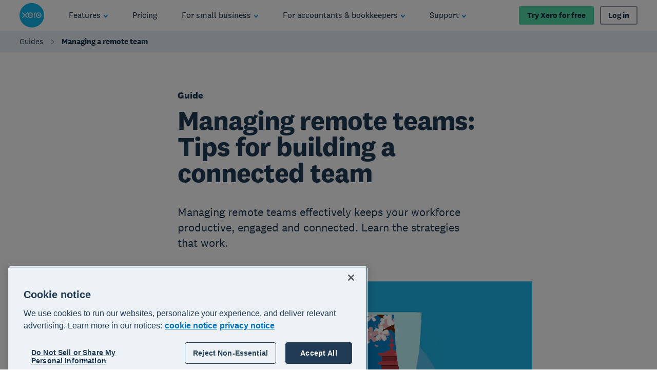

--- FILE ---
content_type: image/svg+xml
request_url: https://www.xero.com/content/dam/xero/pilot-images/admin/icons/social-media/instagram-icon.svg
body_size: 184
content:
<svg xmlns="http://www.w3.org/2000/svg">
  <defs>
    <symbol id="ico" viewBox="0 0 17 17">
      <path d="M10.19 8.5c0 .93-.76 1.69-1.69 1.69-.93 0-1.69-.76-1.69-1.69 0-.93.76-1.69 1.69-1.69.93 0 1.69.76 1.69 1.69z"/>
      <path d="M10.35 4.42H6.63c-1.22 0-2.22 1-2.22 2.22v3.72c0 1.22 1 2.22 2.22 2.22h3.72c1.22 0 2.22-1 2.22-2.22V6.65c0-1.24-1-2.23-2.22-2.23zM8.5 10.93c-1.33 0-2.43-1.08-2.43-2.43S7.16 6.07 8.5 6.07s2.43 1.08 2.43 2.43c0 1.33-1.1 2.43-2.43 2.43zm2.69-4.48c-.35 0-.63-.29-.63-.63s.29-.63.63-.63.63.29.63.63-.28.63-.63.63z"/>
      <path d="M12.06 0H4.94C2.22 0 0 2.22 0 4.94v7.12C0 14.78 2.22 17 4.94 17h7.12c2.73 0 4.94-2.22 4.94-4.94V4.94C17 2.22 14.78 0 12.06 0zm1.23 10.35c0 1.62-1.32 2.94-2.94 2.94H6.63c-1.62 0-2.94-1.32-2.94-2.94v-3.7c0-1.62 1.32-2.94 2.94-2.94h3.72c1.62 0 2.94 1.32 2.94 2.94v3.7z"/>
    </symbol>
  </defs>
</svg>

--- FILE ---
content_type: application/javascript
request_url: https://www.xero.com/_next/static/1764046839/_buildManifest.js
body_size: 16
content:
self.__BUILD_MANIFEST={__rewrites:{beforeFiles:[],afterFiles:[],fallback:[]},"/_error":["static/chunks/pages/_error-9f639873ef66b226.js"],"/[[...slug]]":["static/chunks/4373-84b38f5a7ffd71bb.js","static/chunks/pages/[[...slug]]-1b03165616bd1f24.js"],sortedPages:["/_app","/_error","/[[...slug]]"]},self.__BUILD_MANIFEST_CB&&self.__BUILD_MANIFEST_CB();

--- FILE ---
content_type: application/javascript
request_url: https://www.xero.com/_next/static/chunks/pages/%5B%5B...slug%5D%5D-1b03165616bd1f24.js
body_size: 198107
content:
(self.webpackChunk_N_E=self.webpackChunk_N_E||[]).push([[6120],{60653:function(e,t,r){"use strict";r.r(t),r.d(t,{__N_SSG:function(){return zT},default:function(){return WT}});var n=r(50008),i=r.n(n),o=r(59713),a=r.n(o),l=r(319),s=r.n(l),c=r(48926),d=r.n(c),u=r(67294),m=r(23922),p=r(99175),h=r(96486),f=function(e){var t=(0,u.useState)(!1),r=t[0],n=t[1],i=(0,u.useState)(!1),o=i[0],a=i[1],l=(0,u.useState)(null),s=l[0],c=l[1],d=(0,u.useRef)(void 0),p=(0,m.Z)(),f=(0,h.throttle)((function(){r||n(!0)}),10,{trailing:!0}),g=(0,u.useCallback)((function(t){r&&!o&&"margin"===t.propertyName&&t.target===e&&a(!0)}),[r,o,e]);return(0,u.useEffect)((function(){p&&!s&&c(new MutationObserver(f))}),[s,p,f,c]),(0,u.useEffect)((function(){return e&&s&&s.observe(e,{attributes:!0}),function(){s&&(s.disconnect(),f())}}),[e,s,f]),(0,u.useEffect)((function(){return e&&e.addEventListener("transitionend",g),function(){e&&e.removeEventListener("transitionend",g)}}),[e,g]),(0,u.useEffect)((function(){return r&&o?(d.current&&clearTimeout(d.current),n(!1),a(!1)):r&&(d.current&&clearTimeout(d.current),d.current=setTimeout((function(){r&&!o&&(n(!0),a(!0))}),500)),function(){d.current&&clearTimeout(d.current)}}),[r,o]),{changed:r,transitioned:o}},g=r(85893),v=function(e){var t=e.children,r=(0,m.Z)(),n=(0,u.useRef)(null),i=f(r?window.document.body:void 0),o=i.changed,a=i.transitioned,l=(0,p.Z)().onOffsetChange,s=(0,u.useCallback)((function(){var e;l&&void 0!==window.scrollY&&null!==(e=n.current)&&void 0!==e&&e.getBoundingClientRect&&l(n.current.getBoundingClientRect().y+window.scrollY)}),[l]);return(0,u.useEffect)((function(){s()}),[s]),(0,u.useEffect)((function(){o&&a&&s()}),[o,a,s]),(0,g.jsx)("header",{ref:n,children:t})},b=r(35480);function j(e,t){var r=Object.keys(e);if(Object.getOwnPropertySymbols){var n=Object.getOwnPropertySymbols(e);t&&(n=n.filter((function(t){return Object.getOwnPropertyDescriptor(e,t).enumerable}))),r.push.apply(r,n)}return r}function y(e){for(var t=1;t<arguments.length;t++){var r=null!=arguments[t]?arguments[t]:{};t%2?j(Object(r),!0).forEach((function(t){a()(e,t,r[t])})):Object.getOwnPropertyDescriptors?Object.defineProperties(e,Object.getOwnPropertyDescriptors(r)):j(Object(r)).forEach((function(t){Object.defineProperty(e,t,Object.getOwnPropertyDescriptor(r,t))}))}return e}var x=b.ZP.div.attrs({className:"Box"}).withConfig({displayName:"Box",componentId:"sc-1ml73bt-0"})((function(e){var t=e.small,r=e.medium,n=e.large,i=e.xLarge,o=e.fluid,a=e.theme;return y(y(y(y({maxWidth:"100%",width:o?"100%":"auto",paddingRight:t?a.grid.columns.small.spacing(1.25):void 0},a.grid.breakpoints.medium({height:"100%",paddingRight:r?a.grid.columns.medium.spacing(1.25):0})),a.grid.breakpoints.large({paddingRight:n?a.grid.columns.large.spacing(1.25):0})),a.grid.breakpoints.xLarge({paddingRight:i?a.grid.columns.xLarge.spacing(1.25):0})),a.grid.breakpoints.max({paddingRight:i?a.grid.columns.max.spacing(1.25):0}))})),O=(0,u.createContext)({});O.displayName="NestedContext";var w=O.Provider,C=(O.Consumer,O),P=(0,u.createContext)({});P.displayName="ListContext";var k=P.Provider,L=(P.Consumer,k),S=P;function _(e,t){var r=Object.keys(e);if(Object.getOwnPropertySymbols){var n=Object.getOwnPropertySymbols(e);t&&(n=n.filter((function(t){return Object.getOwnPropertyDescriptor(e,t).enumerable}))),r.push.apply(r,n)}return r}function I(e){for(var t=1;t<arguments.length;t++){var r=null!=arguments[t]?arguments[t]:{};t%2?_(Object(r),!0).forEach((function(t){a()(e,t,r[t])})):Object.getOwnPropertyDescriptors?Object.defineProperties(e,Object.getOwnPropertyDescriptors(r)):_(Object(r)).forEach((function(t){Object.defineProperty(e,t,Object.getOwnPropertyDescriptor(r,t))}))}return e}var E={top:"flex-start",middle:"center",bottom:"flex-end",start:"flex-start",end:"flex-end"},D=b.ZP.div.withConfig({displayName:"Col__Element",componentId:"sc-1x1butl-0"})((function(e){var t=e.small,r=e.smallOffset,n=e.smallOrder,i=e.medium,o=e.mediumOffset,a=e.mediumOrder,l=e.large,s=e.largeOffset,c=e.largeOrder,d=e.xLarge,u=e.xLargeOffset,m=e.xLargeOrder,p=e.smallNestedSpan,h=e.mediumNestedSpan,f=e.largeNestedSpan,g=e.xLargeNestedSpan,v=e.verticalAlignment,b=e.horizontalAlignment,j=e.theme;return I(I(I(I({display:"flex",flexFlow:"column wrap",alignSelf:"stretch",alignItems:E[b],justifyContent:E[v],margin:"0 ".concat(j.grid.columns.small.spacing(.5)," 0 ").concat(j.grid.columns.small.offsetWidth(3*r,p)),order:n||0,textAlign:"left",width:j.grid.columns.small.columnWidth(3*t,p)},j.grid.breakpoints.medium({margin:"0 ".concat(j.grid.columns.medium.spacing(.5)," 0 ").concat(j.grid.columns.medium.offsetWidth(o,h)),order:a||0,width:j.grid.columns.medium.columnWidth(i,h)})),j.grid.breakpoints.large({margin:"0 ".concat(j.grid.columns.large.spacing(.5)," 0 ").concat(j.grid.columns.large.offsetWidth(s,f)),order:c||0,width:j.grid.columns.large.columnWidth(l,f)})),j.grid.breakpoints.xLarge({margin:"0 ".concat(j.grid.columns.xLarge.spacing(.5)," 0 ").concat(j.grid.columns.xLarge.offsetWidth(u,g)),order:m||0,width:j.grid.columns.xLarge.columnWidth(d,g)})),j.grid.breakpoints.max({margin:"0 ".concat(j.grid.columns.max.spacing(.5)," 0 ").concat(j.grid.columns.max.offsetWidth(u,g)),order:m||0,width:j.grid.columns.max.columnWidth(d,g)}))})),T=(0,u.forwardRef)((function(e,t){var r=e.small,n=void 0===r?12:r,i=e.smallOffset,o=void 0===i?0:i,a=e.smallOrder,l=e.medium,s=e.mediumOffset,c=e.mediumOrder,d=e.large,m=e.largeOffset,p=e.largeOrder,h=e.xLarge,f=e.xLargeOffset,v=e.xLargeOrder,b=e.verticalAlignment,j=void 0===b?"top":b,y=e.horizontalAlignment,x=void 0===y?"start":y,O=e.children,P=isNaN(s)?o:s,k=isNaN(m)?P:m,L=(0,u.useContext)(C),_=L.smallNestedSpan,E=void 0===_?12:_,T=L.mediumNestedSpan,N=L.largeNestedSpan,Z=L.xLargeNestedSpan,F=(0,u.useContext)(S).listType,H=(0,g.jsx)(w,{value:{smallNestedSpan:n,mediumNestedSpan:l,largeNestedSpan:d,xLargeNestedSpan:h,nested:!0},children:O}),B={small:Math.ceil(n/3),smallOffset:Math.floor(o/3),smallOrder:a,medium:l||n,mediumOffset:P,mediumOrder:c||a,large:d||l||n,largeOffset:k,largeOrder:p||c||a,xLarge:h||d||l||n,xLargeOffset:isNaN(f)?k:f,xLargeOrder:v||p||c||a,smallNestedSpan:E,mediumNestedSpan:T||E,largeNestedSpan:N||T||E,xLargeNestedSpan:Z||N||T||E,verticalAlignment:j,horizontalAlignment:x};return F?(0,g.jsx)(D,I(I({className:"Col"},B),{},{as:"li",ref:t,children:H})):(0,g.jsx)(D,I(I({className:"Col"},B),{},{as:void 0,ref:t,children:H}))})),N=r(6479),Z=r.n(N),F=["nested"];function H(e,t){var r=Object.keys(e);if(Object.getOwnPropertySymbols){var n=Object.getOwnPropertySymbols(e);t&&(n=n.filter((function(t){return Object.getOwnPropertyDescriptor(e,t).enumerable}))),r.push.apply(r,n)}return r}function B(e){for(var t=1;t<arguments.length;t++){var r=null!=arguments[t]?arguments[t]:{};t%2?H(Object(r),!0).forEach((function(t){a()(e,t,r[t])})):Object.getOwnPropertyDescriptors?Object.defineProperties(e,Object.getOwnPropertyDescriptors(r)):H(Object(r)).forEach((function(t){Object.defineProperty(e,t,Object.getOwnPropertyDescriptor(r,t))}))}return e}var M=b.ZP.div.attrs({className:"Grid"}).withConfig({displayName:"Grid__Element",componentId:"sc-1dd2dti-0"})((function(e){var t=e.nested,r=e.theme;return B(B(B(B({display:"flex",flexFlow:"column wrap",width:t?"100%":r.grid.columns.small.rowWidth,margin:"0 auto",position:"relative"},r.grid.breakpoints.medium({width:t?"100%":r.grid.columns.medium.rowWidth})),r.grid.breakpoints.large({width:t?"100%":r.grid.columns.large.rowWidth})),r.grid.breakpoints.xLarge({width:t?"100%":r.grid.columns.xLarge.rowWidth})),r.grid.breakpoints.max({width:t?"100%":r.grid.columns.max.rowWidth}))})),R=function(e){var t=e.reset,r=e.children,n=(0,u.useContext)(C),i=n.nested,o=Z()(n,F);return(0,g.jsx)(w,{value:t?{}:B({nested:i},o),children:(0,g.jsx)(M,{nested:i&&!t,children:r})})};function A(e,t){var r=Object.keys(e);if(Object.getOwnPropertySymbols){var n=Object.getOwnPropertySymbols(e);t&&(n=n.filter((function(t){return Object.getOwnPropertyDescriptor(e,t).enumerable}))),r.push.apply(r,n)}return r}function z(e){for(var t=1;t<arguments.length;t++){var r=null!=arguments[t]?arguments[t]:{};t%2?A(Object(r),!0).forEach((function(t){a()(e,t,r[t])})):Object.getOwnPropertyDescriptors?Object.defineProperties(e,Object.getOwnPropertyDescriptors(r)):A(Object(r)).forEach((function(t){Object.defineProperty(e,t,Object.getOwnPropertyDescriptor(r,t))}))}return e}var W=b.ZP.div.attrs({className:"Row"}).withConfig({displayName:"Row__Element",componentId:"sc-16ja451-0"})((function(e){var t=e.nested,r=e.theme;return z(z(z({display:"flex",flexWrap:"wrap",padding:0,margin:"0 ".concat(t?"-".concat(r.grid.columns.small.spacing(.5)):"auto"),width:t?"calc(100% + ".concat(r.grid.columns.small.spacing()," + 0.1rem)"):r.grid.columns.small.rowWidth},r.grid.breakpoints.medium({margin:t?"0 -".concat(r.grid.columns.medium.spacing(.5)):void 0,width:t?"calc(100% + ".concat(r.grid.columns.medium.spacing()," + 0.1rem)"):r.grid.columns.medium.rowWidth})),r.grid.breakpoints.large({margin:t?"0 -".concat(r.grid.columns.large.spacing(.5)):void 0,width:t?"calc(100% + ".concat(r.grid.columns.large.spacing()," + 0.083333333333333rem)"):r.grid.columns.large.rowWidth})),r.grid.breakpoints.max({margin:t?"0 -".concat(r.grid.columns.max.spacing(.5)):void 0,width:t?"calc(100% + ".concat(r.grid.columns.max.spacing()," + 0.071428571428571rem)"):r.grid.columns.max.rowWidth}))})),V=function(e){var t=e.as,r=e.children,n=(0,u.useContext)(C).nested;return(0,g.jsx)(L,{value:{listType:t},children:(0,g.jsx)(W,{as:t,nested:n,children:r})})};function q(e,t){var r=Object.keys(e);if(Object.getOwnPropertySymbols){var n=Object.getOwnPropertySymbols(e);t&&(n=n.filter((function(t){return Object.getOwnPropertyDescriptor(e,t).enumerable}))),r.push.apply(r,n)}return r}function G(e){for(var t=1;t<arguments.length;t++){var r=null!=arguments[t]?arguments[t]:{};t%2?q(Object(r),!0).forEach((function(t){a()(e,t,r[t])})):Object.getOwnPropertyDescriptors?Object.defineProperties(e,Object.getOwnPropertyDescriptors(r)):q(Object(r)).forEach((function(t){Object.defineProperty(e,t,Object.getOwnPropertyDescriptor(r,t))}))}return e}var U=b.ZP.span.attrs((function(e){var t=e.small;return{className:"Spacing",style:t?{height:t}:void 0}})).withConfig({displayName:"Spacing__Vertical",componentId:"sc-3752kk-0"})((function(e){var t=e.small,r=void 0===t?"none":t,n=e.medium,i=e.large,o=e.xLarge,a=e.theme;return G(G(G({display:"block",flex:"0 0 auto"},void 0!==n&&n!==r&&a.grid.breakpoints.medium({height:"".concat(n," !important")})),void 0!==i&&i!==n&&a.grid.breakpoints.large({height:"".concat(i," !important")})),void 0!==o&&o!==i&&a.grid.breakpoints.xLarge({height:"".concat(o," !important")}))})),Y=b.ZP.span.attrs((function(e){var t=e.small;return{className:"Spacing",style:t?{width:t}:void 0}})).withConfig({displayName:"Spacing__Horizontal",componentId:"sc-3752kk-1"})((function(e){var t=e.small,r=e.medium,n=e.large,i=e.xLarge,o=e.maxWidth,a=e.theme;return G(G(G(G({display:"block",flex:"0 0 auto"},void 0!==r&&r!==t&&a.grid.breakpoints.medium({width:"".concat(r," !important")})),void 0!==n&&n!==r&&a.grid.breakpoints.large({width:"".concat(n," !important")})),void 0!==i&&i!==n&&a.grid.breakpoints.xLarge({width:"".concat(i," !important")})),void 0!==o&&o!==i&&a.grid.breakpoints.max({width:"".concat(o," !important")}))})),$=function(e){var t,r,n,i,o,a=e.orientation,l=void 0===a?"vertical":a,s=e.small,c=void 0===s?"none":s,d=e.medium,u=e.large,m=e.xLarge,p=(0,b.Fg)(),h="vertical"===l;if(h){var f=p.grid.spacing,v=f.mobile,j=f.desktop;t=v[c],r=v[d||c],n=j[u||d||c],i=j[m||u||d||c]}else{var y=p.grid.horizontalSpacing;t=y.small[c],r=y.medium[d||c],n=y.large[u||d||c],i=y.xLarge[m||u||d||c],o=y.max[m||u||d||c]}var x=h?U:Y;return(0,g.jsx)(x,G({small:t,medium:r,large:n,xLarge:i},!h&&{maxWidth:o}))};function X(e,t){var r=Object.keys(e);if(Object.getOwnPropertySymbols){var n=Object.getOwnPropertySymbols(e);t&&(n=n.filter((function(t){return Object.getOwnPropertyDescriptor(e,t).enumerable}))),r.push.apply(r,n)}return r}function K(e){for(var t=1;t<arguments.length;t++){var r=null!=arguments[t]?arguments[t]:{};t%2?X(Object(r),!0).forEach((function(t){a()(e,t,r[t])})):Object.getOwnPropertyDescriptors?Object.defineProperties(e,Object.getOwnPropertyDescriptors(r)):X(Object(r)).forEach((function(t){Object.defineProperty(e,t,Object.getOwnPropertyDescriptor(r,t))}))}return e}var J=(0,u.createContext)({isNested:!1}),Q=J.Provider,ee=b.ZP.div.withConfig({displayName:"Region__Background",componentId:"sc-dnb6sy-0"})((function(e){var t=e.roundCorners,r=e.theme;return K(K(K(K({width:t?r.grid.columns.small.rowWidth:"100%",background:r.color.background.normal,borderRadius:t?r.border.radius.large:0},r.grid.breakpoints.medium({width:t?r.grid.columns.medium.rowWidth:"100%"})),r.grid.breakpoints.large({width:t?r.grid.columns.large.rowWidth:"100%"})),r.grid.breakpoints.xLarge({width:t?r.grid.columns.xLarge.rowWidth:"100%"})),r.grid.breakpoints.max({width:t?r.grid.columns.max.rowWidth:"100%"}))})),te=b.ZP.section.withConfig({displayName:"Region__Element",componentId:"sc-dnb6sy-1"})((function(e){var t=e.theme;return{display:"flex",flexDirection:"column",alignItems:"center",position:"relative",maxWidth:t.grid.width.max,minWidth:t.grid.width.min,margin:"0 auto",width:"100vw"}})),re=function(e){var t=e.as,r=void 0===t?"section":t,n=e.label,i=e.last,o=e.pageGutter,a=void 0===o||o,l=e.children,s=(0,u.useContext)(J).isNested;return(0,g.jsx)(Q,{value:{isNested:!0},children:(0,g.jsxs)(te,{as:s&&"section"===r?"div":r,"aria-label":n,children:[(0,g.jsx)(ee,{roundCorners:a,children:l}),!i&&(0,g.jsx)($,{small:"mini",medium:"tiny"})]})})},ne=r(67996),ie=r(18563),oe=function(e){var t=arguments.length>1&&void 0!==arguments[1]?arguments[1]:[];return(0,u.useCallback)((0,h.once)(e),t)},ae=r(12267),le=r(1620),se=["event"];function ce(e,t){var r=Object.keys(e);if(Object.getOwnPropertySymbols){var n=Object.getOwnPropertySymbols(e);t&&(n=n.filter((function(t){return Object.getOwnPropertyDescriptor(e,t).enumerable}))),r.push.apply(r,n)}return r}function de(e){for(var t=1;t<arguments.length;t++){var r=null!=arguments[t]?arguments[t]:{};t%2?ce(Object(r),!0).forEach((function(t){a()(e,t,r[t])})):Object.getOwnPropertyDescriptors?Object.defineProperties(e,Object.getOwnPropertyDescriptors(r)):ce(Object(r)).forEach((function(t){Object.defineProperty(e,t,Object.getOwnPropertyDescriptor(r,t))}))}return e}var ue=(0,u.createContext)({}),me=ue.Provider,pe=function(e,t){var r=(0,u.forwardRef)((function(r,n){var i=(0,u.useContext)(ue),o=i.componentName,l=i.nestedComponentName,s=i.experienceName,c=i.experimentVariant,d=de(de({},r),(Array.isArray(t)?t:[t]).reduce((function(e,t){var n=t.propName,i=t.createEvent;return de(de({},e),{},a()({},n,(function(){for(var e=arguments.length,t=new Array(e),a=0;a<e;a++)t[a]=arguments[a];if(void 0!==l||void 0!==o){var d=i.apply(void 0,[r].concat(t))||{},u=d.event,m=Z()(d,se);u&&(0,le.ZP)(de(de({event:l?"".concat(u,"Nested"):"".concat(u)},m),{},{componentLayer1:o,componentLayer2:l,experimentVariant:c,experienceName:s}))}var p=r[n];"function"===typeof p&&p.apply(void 0,t)})))}),{}));return(0,g.jsx)(e,de({ref:n},d))}));return r.displayName="WithAnalyticsEvents".concat((null===e||void 0===e?void 0:e.displayName)||(null===e||void 0===e?void 0:e.name)),r},he=function(e){return function(t){var r=function(r){var n=(0,u.useRef)(),i=(0,u.useContext)(de({},ue))||{},o=i.componentName,a=i.experienceName,l=i.experimentVariant;return(0,u.useEffect)((function(){if(n.current){var e=new IntersectionObserver((function(t){t.filter((function(e){return e.intersectionRatio>0})).forEach((function(t){e.unobserve(t.target),(0,le.ZP)({componentLayer1:o,event:"impression"})}))}),{threshold:.5});e.observe(n.current)}}),[n,o]),(0,g.jsx)(me,{value:{componentName:o||e,nestedComponentName:o?e:void 0,experienceName:a,experimentVariant:l},children:(0,g.jsx)(t,de({},r))})};return r.displayName="WithAnalyticsProvider".concat((null===t||void 0===t?void 0:t.displayName)||(null===t||void 0===t?void 0:t.name)),r}},fe=r(1852),ge=function(){return(0,fe.useMediaQuery)({query:"(prefers-reduced-motion)"})||!1},ve=function e(t){return t?"string"===typeof t?t.length:Array.isArray(t)?t.map(e).reduce((function(e,t){return e+t})):(0,u.isValidElement)(t)?e(null===(r=t.props)||void 0===r?void 0:r.children):0:0;var r},be=r(63038),je=r.n(be);function ye(e,t){var r=Object.keys(e);if(Object.getOwnPropertySymbols){var n=Object.getOwnPropertySymbols(e);t&&(n=n.filter((function(t){return Object.getOwnPropertyDescriptor(e,t).enumerable}))),r.push.apply(r,n)}return r}function xe(e){for(var t=1;t<arguments.length;t++){var r=null!=arguments[t]?arguments[t]:{};t%2?ye(Object(r),!0).forEach((function(t){a()(e,t,r[t])})):Object.getOwnPropertyDescriptors?Object.defineProperties(e,Object.getOwnPropertyDescriptors(r)):ye(Object(r)).forEach((function(t){Object.defineProperty(e,t,Object.getOwnPropertyDescriptor(r,t))}))}return e}var Oe=function(){var e=arguments.length>0&&void 0!==arguments[0]&&arguments[0],t=(0,m.Z)(e),r=(0,u.useContext)(b.Ni),n=r?Object.entries(r.grid.breakpointValues).map((function(e){var t=je()(e,2),r=t[0],n=t[1];return["is".concat((0,h.startCase)(r).replace(/ /g,"")),(0,fe.useMediaQuery)({query:"(min-width: ".concat(n,")")})]})).reduce((function(e,t){var r=je()(t,2),n=r[0],i=r[1];return xe(xe({},e),{},a()({},n,i))}),{}):{};return t?n:{}},we=r(93369),Ce=r(45e3),Pe=r(46459),ke=["src","alt","resizeBy","noSvgWrapper"];function Le(e,t){var r=Object.keys(e);if(Object.getOwnPropertySymbols){var n=Object.getOwnPropertySymbols(e);t&&(n=n.filter((function(t){return Object.getOwnPropertyDescriptor(e,t).enumerable}))),r.push.apply(r,n)}return r}function Se(e){for(var t=1;t<arguments.length;t++){var r=null!=arguments[t]?arguments[t]:{};t%2?Le(Object(r),!0).forEach((function(t){a()(e,t,r[t])})):Object.getOwnPropertyDescriptors?Object.defineProperties(e,Object.getOwnPropertyDescriptors(r)):Le(Object(r)).forEach((function(t){Object.defineProperty(e,t,Object.getOwnPropertyDescriptor(r,t))}))}return e}var _e=b.ZP.a.attrs({className:"ImageLink"}).withConfig({displayName:"Image__ImageLink",componentId:"sc-17dgnt6-0"})((function(e){var t=e.theme;return{display:"block",outline:0,position:"relative",padding:0,margin:0,width:"100%","&:hover":a()({},Ee,{boxShadow:t.border.image.hover}),"&:focus":(0,Ce.ZP)({variant:"link",spacing:"tight",theme:t})}})),Ie=b.ZP.div.withConfig({displayName:"Image__SvgWrapper",componentId:"sc-17dgnt6-1"})((function(e){var t=e.resizeBy;return{display:"block",height:"height"===t?"100%":"auto",width:"height"===t?"auto":"100%"}})),Ee=b.ZP.img.withConfig({displayName:"Image__Img",componentId:"sc-17dgnt6-2"})((function(e){var t=e.shadow,r=e.resizeBy,n=e.theme;return{border:0,boxShadow:t?n.border.image.normal:void 0,display:"block",height:"height"===r?"100%":"auto",width:"height"===r?"auto":"100%",msInterpolationMode:"bicubic"}})),De=function(e){var t=e.src,r=e.alt,n=e.resizeBy,i=e.noSvgWrapper,o=Z()(e,ke);return r?t.toLowerCase().endsWith(".svg")&&!i?(0,g.jsx)(Ie,{role:"img","aria-label":r,resizeBy:n,children:(0,g.jsx)(Ee,Se(Se({},o),{},{src:t,"aria-hidden":!0,alt:"",resizeBy:n}))}):(0,g.jsx)(Ee,Se(Se({},o),{},{src:t,alt:r,resizeBy:n})):(0,g.jsx)(Ee,Se(Se({},o),{},{src:t,"aria-hidden":!0,alt:"",resizeBy:n}))},Te=function(e){var t=e.src,r=e.alt,n=e.linkHref,i=e.linkTarget,o=void 0===i?"_self":i,a=e.loading,l=void 0===a?"lazy":a,s=e.shadow,c=e.width,d=e.height,u=e.resizeBy,m=void 0===u?"width":u,p=e.noSvgWrapper;return n?(0,g.jsx)(Pe.Z,{href:n,children:(0,g.jsx)(_e,{href:n,target:o,children:(0,g.jsx)(De,{alt:r||n,src:t,shadow:s,loading:l,width:c,height:d,resizeBy:m,noSvgWrapper:p})})}):(0,g.jsx)(De,{alt:r,src:t,shadow:s,loading:l,width:c,height:d,resizeBy:m,noSvgWrapper:p})};function Ne(e,t){var r=Object.keys(e);if(Object.getOwnPropertySymbols){var n=Object.getOwnPropertySymbols(e);t&&(n=n.filter((function(t){return Object.getOwnPropertyDescriptor(e,t).enumerable}))),r.push.apply(r,n)}return r}function Ze(e){for(var t=1;t<arguments.length;t++){var r=null!=arguments[t]?arguments[t]:{};t%2?Ne(Object(r),!0).forEach((function(t){a()(e,t,r[t])})):Object.getOwnPropertyDescriptors?Object.defineProperties(e,Object.getOwnPropertyDescriptors(r)):Ne(Object(r)).forEach((function(t){Object.defineProperty(e,t,Object.getOwnPropertyDescriptor(r,t))}))}return e}var Fe=function(e){var t=50/e.horizontal,r=e.vertical*t;return"".concat(r.toString(),"% 50%")},He=function(e){var t=e.image;switch(e.ratio){case"cover":return;case"square":return{horizontal:1,vertical:1};case"4:5":return{horizontal:4,vertical:5};case"5:4":return{horizontal:5,vertical:4};case"16:9":return{horizontal:16,vertical:9};case"2:1":return{horizontal:2,vertical:1};default:return null!==t&&void 0!==t&&t.width&&null!==t&&void 0!==t&&t.height?t.width===t.height?{horizontal:1,vertical:1}:function(e,t){var r=function(e,t){for(var r=e,n=t;r%n>0;){var i=r%n;r=n,n=i}return n}(e,t);return{horizontal:e/r,vertical:t/r}}(t.width,t.height):void 0}},Be=b.ZP.div.withConfig({displayName:"Picture__Wrapper",componentId:"sc-37q7fw-0"})((function(e){var t=e.smallCorners,r=e.mediumCorners,n=e.smallCover,i=e.mediumCover,o=e.border,a=e.theme,l="circular"===t?a.border.radius.circular:a.border.radius.normal,s="circular"===r?a.border.radius.circular:a.border.radius.normal;return Ze(Ze({border:o?a.border.card.visible.mobile:void 0,borderRadius:t?l:0,height:n?"100%":"auto",width:"100%",minWidth:0,overflow:"hidden",position:"relative"},a.grid.breakpoints.medium({borderRadius:r?s:0,height:i?"100%":"auto"})),a.grid.breakpoints.large({border:o?a.border.card.visible.desktop:void 0}))})),Me=b.ZP.picture.withConfig({displayName:"Picture__Element",componentId:"sc-37q7fw-1"})((function(e){var t=e.background,r=e.smallRatio,n=e.mediumRatio,i=e.smallCover,o=e.mediumCover,a=e.smallFit,l=e.mediumFit,s=e.theme,c={height:"100%",position:"static"},d={height:"100%",objectFit:a?"contain":"cover"},u=Ze(Ze({},d),{},{position:"absolute",top:0}),m={boxSizing:"border-box",content:'""',display:"block",width:"100%"};return Ze(Ze(Ze({background:t?s.color.background[t]:void 0,display:"block",height:i?"100%":"auto",width:"100%",overflow:"hidden",position:"relative"},i&&{'& > img, & > [role="img"] img':d,'& > [role="img"]':{height:"100%"}}),r&&{"&:before":Ze(Ze({},m),{},{padding:Fe(r)}),'& > img, & > [role="img"]':u,'& > [role="img"] img':d}),s.grid.breakpoints.medium(Ze({},n?{"&:before":Ze(Ze({},m),{},{padding:Fe(n)}),'& > img, & > [role="img"]':Ze(Ze({},u),{},{objectFit:l?"contain":"cover"}),'& > [role="img"] img':Ze(Ze({},d),{},{objectFit:l?"contain":"cover"})}:Ze(Ze({height:o?"100%":"auto"},i&&!o&&{height:"auto",objectFit:"none"}),r&&{"&:before":{padding:0},'& > img, & > [role="img"]':c,'& > [role="img"] img':c}))))})),Re=function(e){var t,r,n,i,o,a,l,s=e.small,c=e.medium,d=e.theme,u=e.alternate,m=e.border,p=(0,b.Fg)(),h=p.name,f=p.grid,v=Oe().isMedium,j=u?"alternate":"normal",y=He(s),x=null!==c&&void 0!==c&&c.ratio?He(c):y,O="cover"===s.ratio,w="cover"===(null===c||void 0===c?void 0:c.ratio)||!(null!==c&&void 0!==c&&c.image)&&!(null!==c&&void 0!==c&&c.ratio)&&"cover"===s.ratio,C=!(null!==c&&void 0!==c&&null!==(t=c.image)&&void 0!==t&&t.src)||!(null!==c&&void 0!==c&&null!==(r=c.image)&&void 0!==r&&r.src)&&!!x||s.image.src===(null===c||void 0===c||null===(n=c.image)||void 0===n?void 0:n.src);return(0,g.jsx)(Be,{smallCorners:s.roundCorners,mediumCorners:c?c.roundCorners:s.roundCorners,smallCover:O,mediumCover:w,border:m,children:(0,g.jsx)(we.Z,{theme:d||h,children:(0,g.jsx)(Me,{background:d&&j,smallRatio:y,mediumRatio:x,smallCover:O,mediumCover:w,smallFit:s.fit,mediumFit:c?null===c||void 0===c?void 0:c.fit:s.fit,children:C?(0,g.jsx)(Te,Ze({src:s.image.src},v&&s.image.src===(null===c||void 0===c||null===(i=c.image)||void 0===i?void 0:i.src)?{alt:null===c||void 0===c||null===(o=c.image)||void 0===o?void 0:o.alt}:{alt:s.image.alt})):(0,g.jsxs)(g.Fragment,{children:[(0,g.jsx)("source",{srcSet:null===c||void 0===c||null===(a=c.image)||void 0===a?void 0:a.src,media:"(min-width: ".concat(f.breakpointValues.medium,")")}),(0,g.jsx)(Te,Ze(Ze({src:s.image.src},v?{alt:null===c||void 0===c||null===(l=c.image)||void 0===l?void 0:l.alt}:{alt:s.image.alt}),{},{noSvgWrapper:!0}))]})})})})},Ae=function(e){var t=(0,m.Z)(),r=(0,u.useState)(!1),n=r[0],i=r[1],o=(0,u.useState)(),a=o[0],l=o[1];return(0,u.useEffect)((function(){t&&l(new IntersectionObserver((function(e){e.forEach((function(e){e.isIntersecting?i(!0):i(!1)}))}),{root:null,threshold:n?0:.8}))}),[t,n,l]),(0,u.useEffect)((function(){return e&&a&&a.observe(e),function(){e&&a&&a.unobserve(e)}}),[e,a]),n};function ze(){ze=function(){return e};var e={},t=Object.prototype,r=t.hasOwnProperty,n="function"==typeof Symbol?Symbol:{},o=n.iterator||"@@iterator",a=n.asyncIterator||"@@asyncIterator",l=n.toStringTag||"@@toStringTag";function s(e,t,r){return Object.defineProperty(e,t,{value:r,enumerable:!0,configurable:!0,writable:!0}),e[t]}try{s({},"")}catch(L){s=function(e,t,r){return e[t]=r}}function c(e,t,r,n){var i=t&&t.prototype instanceof m?t:m,o=Object.create(i.prototype),a=new C(n||[]);return o._invoke=function(e,t,r){var n="suspendedStart";return function(i,o){if("executing"===n)throw new Error("Generator is already running");if("completed"===n){if("throw"===i)throw o;return k()}for(r.method=i,r.arg=o;;){var a=r.delegate;if(a){var l=x(a,r);if(l){if(l===u)continue;return l}}if("next"===r.method)r.sent=r._sent=r.arg;else if("throw"===r.method){if("suspendedStart"===n)throw n="completed",r.arg;r.dispatchException(r.arg)}else"return"===r.method&&r.abrupt("return",r.arg);n="executing";var s=d(e,t,r);if("normal"===s.type){if(n=r.done?"completed":"suspendedYield",s.arg===u)continue;return{value:s.arg,done:r.done}}"throw"===s.type&&(n="completed",r.method="throw",r.arg=s.arg)}}}(e,r,a),o}function d(e,t,r){try{return{type:"normal",arg:e.call(t,r)}}catch(L){return{type:"throw",arg:L}}}e.wrap=c;var u={};function m(){}function p(){}function h(){}var f={};s(f,o,(function(){return this}));var g=Object.getPrototypeOf,v=g&&g(g(P([])));v&&v!==t&&r.call(v,o)&&(f=v);var b=h.prototype=m.prototype=Object.create(f);function j(e){["next","throw","return"].forEach((function(t){s(e,t,(function(e){return this._invoke(t,e)}))}))}function y(e,t){function n(o,a,l,s){var c=d(e[o],e,a);if("throw"!==c.type){var u=c.arg,m=u.value;return m&&"object"==i()(m)&&r.call(m,"__await")?t.resolve(m.__await).then((function(e){n("next",e,l,s)}),(function(e){n("throw",e,l,s)})):t.resolve(m).then((function(e){u.value=e,l(u)}),(function(e){return n("throw",e,l,s)}))}s(c.arg)}var o;this._invoke=function(e,r){function i(){return new t((function(t,i){n(e,r,t,i)}))}return o=o?o.then(i,i):i()}}function x(e,t){var r=e.iterator[t.method];if(void 0===r){if(t.delegate=null,"throw"===t.method){if(e.iterator.return&&(t.method="return",t.arg=void 0,x(e,t),"throw"===t.method))return u;t.method="throw",t.arg=new TypeError("The iterator does not provide a 'throw' method")}return u}var n=d(r,e.iterator,t.arg);if("throw"===n.type)return t.method="throw",t.arg=n.arg,t.delegate=null,u;var i=n.arg;return i?i.done?(t[e.resultName]=i.value,t.next=e.nextLoc,"return"!==t.method&&(t.method="next",t.arg=void 0),t.delegate=null,u):i:(t.method="throw",t.arg=new TypeError("iterator result is not an object"),t.delegate=null,u)}function O(e){var t={tryLoc:e[0]};1 in e&&(t.catchLoc=e[1]),2 in e&&(t.finallyLoc=e[2],t.afterLoc=e[3]),this.tryEntries.push(t)}function w(e){var t=e.completion||{};t.type="normal",delete t.arg,e.completion=t}function C(e){this.tryEntries=[{tryLoc:"root"}],e.forEach(O,this),this.reset(!0)}function P(e){if(e){var t=e[o];if(t)return t.call(e);if("function"==typeof e.next)return e;if(!isNaN(e.length)){var n=-1,i=function t(){for(;++n<e.length;)if(r.call(e,n))return t.value=e[n],t.done=!1,t;return t.value=void 0,t.done=!0,t};return i.next=i}}return{next:k}}function k(){return{value:void 0,done:!0}}return p.prototype=h,s(b,"constructor",h),s(h,"constructor",p),p.displayName=s(h,l,"GeneratorFunction"),e.isGeneratorFunction=function(e){var t="function"==typeof e&&e.constructor;return!!t&&(t===p||"GeneratorFunction"===(t.displayName||t.name))},e.mark=function(e){return Object.setPrototypeOf?Object.setPrototypeOf(e,h):(e.__proto__=h,s(e,l,"GeneratorFunction")),e.prototype=Object.create(b),e},e.awrap=function(e){return{__await:e}},j(y.prototype),s(y.prototype,a,(function(){return this})),e.AsyncIterator=y,e.async=function(t,r,n,i,o){void 0===o&&(o=Promise);var a=new y(c(t,r,n,i),o);return e.isGeneratorFunction(r)?a:a.next().then((function(e){return e.done?e.value:a.next()}))},j(b),s(b,l,"Generator"),s(b,o,(function(){return this})),s(b,"toString",(function(){return"[object Generator]"})),e.keys=function(e){var t=[];for(var r in e)t.push(r);return t.reverse(),function r(){for(;t.length;){var n=t.pop();if(n in e)return r.value=n,r.done=!1,r}return r.done=!0,r}},e.values=P,C.prototype={constructor:C,reset:function(e){if(this.prev=0,this.next=0,this.sent=this._sent=void 0,this.done=!1,this.delegate=null,this.method="next",this.arg=void 0,this.tryEntries.forEach(w),!e)for(var t in this)"t"===t.charAt(0)&&r.call(this,t)&&!isNaN(+t.slice(1))&&(this[t]=void 0)},stop:function(){this.done=!0;var e=this.tryEntries[0].completion;if("throw"===e.type)throw e.arg;return this.rval},dispatchException:function(e){if(this.done)throw e;var t=this;function n(r,n){return a.type="throw",a.arg=e,t.next=r,n&&(t.method="next",t.arg=void 0),!!n}for(var i=this.tryEntries.length-1;i>=0;--i){var o=this.tryEntries[i],a=o.completion;if("root"===o.tryLoc)return n("end");if(o.tryLoc<=this.prev){var l=r.call(o,"catchLoc"),s=r.call(o,"finallyLoc");if(l&&s){if(this.prev<o.catchLoc)return n(o.catchLoc,!0);if(this.prev<o.finallyLoc)return n(o.finallyLoc)}else if(l){if(this.prev<o.catchLoc)return n(o.catchLoc,!0)}else{if(!s)throw new Error("try statement without catch or finally");if(this.prev<o.finallyLoc)return n(o.finallyLoc)}}}},abrupt:function(e,t){for(var n=this.tryEntries.length-1;n>=0;--n){var i=this.tryEntries[n];if(i.tryLoc<=this.prev&&r.call(i,"finallyLoc")&&this.prev<i.finallyLoc){var o=i;break}}o&&("break"===e||"continue"===e)&&o.tryLoc<=t&&t<=o.finallyLoc&&(o=null);var a=o?o.completion:{};return a.type=e,a.arg=t,o?(this.method="next",this.next=o.finallyLoc,u):this.complete(a)},complete:function(e,t){if("throw"===e.type)throw e.arg;return"break"===e.type||"continue"===e.type?this.next=e.arg:"return"===e.type?(this.rval=this.arg=e.arg,this.method="return",this.next="end"):"normal"===e.type&&t&&(this.next=t),u},finish:function(e){for(var t=this.tryEntries.length-1;t>=0;--t){var r=this.tryEntries[t];if(r.finallyLoc===e)return this.complete(r.completion,r.afterLoc),w(r),u}},catch:function(e){for(var t=this.tryEntries.length-1;t>=0;--t){var r=this.tryEntries[t];if(r.tryLoc===e){var n=r.completion;if("throw"===n.type){var i=n.arg;w(r)}return i}}throw new Error("illegal catch attempt")},delegateYield:function(e,t,r){return this.delegate={iterator:P(e),resultName:t,nextLoc:r},"next"===this.method&&(this.arg=void 0),u}},e}var We=function(e){var t=(0,u.useState)([]),r=t[0],n=t[1],i=(0,u.useRef)([]);return(0,u.useEffect)((function(){if(0!==(0,h.xor)(r,e).length&&0!==(0,h.xor)(i.current,e).length){i.current=e,0!==r.length&&n([]);var t=[],o=function(){var r=d()(ze().mark((function r(){var i;return ze().wrap((function(r){for(;;)switch(r.prev=r.next){case 0:return i=e.map(function(){var e=d()(ze().mark((function e(r){return ze().wrap((function(e){for(;;)switch(e.prev=e.next){case 0:return e.abrupt("return",new Promise((function(e,n){var i=new Image;i.onload=function(){t=[].concat(s()(t),[r]),e(r)},i.onabort=function(){n(r)},i.onerror=function(){n(r)},i.src=r})));case 1:case"end":return e.stop()}}),e)})));return function(t){return e.apply(this,arguments)}}()),r.next=3,Promise.all(i);case 3:n(t);case 4:case"end":return r.stop()}}),r)})));return function(){return r.apply(this,arguments)}}();o().catch((function(){}))}}),[e,r]),r.length===i.current.length&&0!==r.length},Ve=(0,u.createContext)("normal"),qe=Ve.Provider,Ge=(Ve.Consumer,function(e){var t=e.nestedIconStatus,r=e.children;return(0,g.jsx)(qe,{value:t,children:r})}),Ue=function(){return(0,u.useContext)(Ve)};function Ye(e,t){var r=Object.keys(e);if(Object.getOwnPropertySymbols){var n=Object.getOwnPropertySymbols(e);t&&(n=n.filter((function(t){return Object.getOwnPropertyDescriptor(e,t).enumerable}))),r.push.apply(r,n)}return r}function $e(e){for(var t=1;t<arguments.length;t++){var r=null!=arguments[t]?arguments[t]:{};t%2?Ye(Object(r),!0).forEach((function(t){a()(e,t,r[t])})):Object.getOwnPropertyDescriptors?Object.defineProperties(e,Object.getOwnPropertyDescriptors(r)):Ye(Object(r)).forEach((function(t){Object.defineProperty(e,t,Object.getOwnPropertyDescriptor(r,t))}))}return e}var Xe=b.ZP.svg.attrs({className:"Icon"}).withConfig({displayName:"Svg__Element",componentId:"sc-16k589b-0"})((function(e){var t=e.themeColor,r=void 0===t?"primary":t,n=e.rotation,i=e.flip,o=e.doStroke,a=e.doFill,l=e.disable,s=e.nestedIconStatus,c=e.theme;return $e($e({transform:[n?"rotate(".concat(n,"deg)"):"",i?"scaleY(-1)":""].join(" "),stroke:"none",fill:"none",pointerEvents:l?"none":"auto"},!!o&&{stroke:c.color.icon[s][l?"disabled":r]}),!!a&&{fill:c.color.icon[s][l?"disabled":r]})})),Ke=function(e){var t=e.color,r=e.labelledBy,n=e.title,i=e.viewBox,o=e.width,a=e.height,l=e.rotation,s=e.disabled,c=e.fill,d=e.fluid,u=e.flip,m=e.stroke,p=void 0===m||m,h=e.children,f=Ue();return(0,g.jsxs)(Xe,{themeColor:t,width:d?"100%":o,height:d?"100%":a,doStroke:p,doFill:c,viewBox:i,rotation:l,disable:s,flip:u,focusable:"false",role:"img",nestedIconStatus:f,"aria-hidden":!r,"aria-labelledby":r,children:[r&&(0,g.jsx)("title",{id:r,children:n}),h]})},Je=function(){return(0,g.jsxs)(g.Fragment,{children:[(0,g.jsx)("path",{d:"M4.9375 3.96335C7.45709 5.56672 9.66899 7.69762 11.6162 9.94813C12.3082 10.748 12.9489 11.6842 13.7474 12.3829",strokeWidth:"1.75",strokeLinecap:"round",strokeLinejoin:"round"}),(0,g.jsx)("path",{d:"M12.1064 4.78293C11.4635 5.31925 10.8643 5.92836 10.2403 6.48716C8.83184 7.74846 7.4423 9.00953 6.15713 10.4066C5.58426 11.0294 5.05027 11.6863 4.53198 12.3573",strokeWidth:"1.75",strokeLinecap:"round",strokeLinejoin:"round"}),(0,g.jsx)("path",{d:"M9.00854 2.12375C8.77875 6.54491 8.54895 10.9661 8.31916 15.3872",strokeWidth:"1.75",strokeLinecap:"round",strokeLinejoin:"round"}),(0,g.jsx)("path",{d:"M3.65625 7.0863C5.97762 7.11619 8.29796 7.21514 10.6075 7.45183C11.154 7.50784 13.4514 7.0863 14 7.0863",strokeWidth:"1.75",strokeLinecap:"round",strokeLinejoin:"round"})]})},Qe={1:Je,2:function(){return(0,g.jsxs)(g.Fragment,{children:[(0,g.jsx)("path",{d:"M5.45654 3.26019C8.24149 5.26684 10.5824 7.73294 12.5893 10.2688C13.3025 11.1701 13.9347 12.1951 14.7899 13.0166",strokeWidth:"1.75",strokeLinecap:"round",strokeLinejoin:"round"}),(0,g.jsx)("path",{d:"M13.6569 4.47032C12.7759 4.9336 11.9372 5.48365 11.0758 5.97471C9.13147 7.08309 7.21066 8.1947 5.39728 9.47259C4.58895 10.0422 3.82325 10.656 3.07475 11.2878",strokeWidth:"1.75",strokeLinecap:"round",strokeLinejoin:"round"}),(0,g.jsx)("path",{d:"M10.4675 1.60562C9.48148 6.24817 8.49544 10.8907 7.50939 15.5333",strokeWidth:"1.75",strokeLinecap:"round",strokeLinejoin:"round"})]})},3:function(){return(0,g.jsxs)(g.Fragment,{children:[(0,g.jsx)("path",{d:"M15.5959 10.3315C12.2284 10.859 8.85353 10.7521 5.66587 10.3626C4.53291 10.2242 3.37084 9.9418 2.19335 9.9588",strokeWidth:"1.75",strokeLinecap:"round",strokeLinejoin:"round"}),(0,g.jsx)("path",{d:"M8.96041 15.2026C9.2591 14.2603 9.46729 13.2863 9.73269 12.3381C10.3317 10.1979 10.912 8.07186 11.3002 5.90338C11.4733 4.93676 11.5854 3.96875 11.6728 3",strokeWidth:"1.75",strokeLinecap:"round",strokeLinejoin:"round"}),(0,g.jsx)("path",{d:"M13.2126 14.9987C10.6675 11.0319 8.12229 7.06523 5.57711 3.09851",strokeWidth:"1.75",strokeLinecap:"round",strokeLinejoin:"round"})]})}},et=function(e){var t=e.labelledBy,r=e.title,n=void 0===r?"Asterisk":r,i=e.variant,o=void 0===i?"1":i,a=e.fluid,l=e.disabled,s=Number(o),c=s>3?15*s:0,d=Qe[s>3?s%3||3:s]||Je;return(0,g.jsx)(Ke,{width:"18",height:"18",viewBox:"0 0 18 18",rotation:c,labelledBy:t,title:n,fluid:a,disabled:l,children:(0,g.jsx)(d,{})})},tt=function(e){var t=e.labelledBy,r=e.title,n=void 0===r?"Blob":r,i=e.fluid;return(0,g.jsx)(Ke,{width:"39",height:"40",viewBox:"0 0 41 42",labelledBy:t,title:n,fluid:i,fill:!0,color:"highlight",children:(0,g.jsx)("path",{d:"M13.5009 2.43692C20.7199 -0.874241 27.8304 -0.24405 31.7722 3.81485C34.0255 7.21059 49.2214 21.1607 33.3673 36.87C24.6543 45.5034 11.8149 39.1137 5.85164 33.523C-0.561005 27.5109 -1.03266 16.8203 4.58428 9.51898C6.29935 6.68971 10.8017 3.67498 13.5009 2.43692Z"})})},rt=function(e){var t=e.color,r=e.labelledBy,n=e.title,i=void 0===n?"Chevron":n,o=e.rotation,a=void 0===o?0:o,l=e.disabled,s=e.fluid;return(0,g.jsx)(Ke,{width:"7",height:"6",viewBox:"0 0 7 6",color:t,labelledBy:r,title:i,rotation:a,disabled:l,fluid:s,children:(0,g.jsx)("path",{d:"M0.88,1.52c0.12,0.16,2.29,3.71,2.61,3.14C4.18,3.43,5.5,2.52,6.12,1.27",strokeWidth:"1.5",strokeLinecap:"round",strokeLinejoin:"round"})})},nt=function(e){var t=e.labelledBy,r=e.title,n=void 0===r?"Chevron Rounded":r,i=e.rotation,o=void 0===i?0:i,a=e.disabled,l=e.fluid;return(0,g.jsxs)(Ke,{width:"21",height:"21",viewBox:"0 0 21 21",labelledBy:t,title:n,rotation:o,disabled:a,fluid:l,children:[(0,g.jsx)("path",{d:"M11.278 1.95c-1.513.028-3.403.059-4.755.915-1.197.759-2.09 2.055-2.915 3.237a9.307 9.307 0 00-1.658 5.335c0 1.51.572 2.607 1.45 3.744 2.143 2.771 5.812 4.278 9.122 3.772 2.504-.383 5.303-1.861 6.576-4.35.983-1.922.999-4.06.803-6.185-.123-1.337-1.337-2.72-2.15-3.604-1.132-1.229-4.625-2.864-6.275-2.864",strokeWidth:"2",strokeLinecap:"round",strokeLinejoin:"round"}),(0,g.jsx)("path",{d:"M15.25 12.607c-.19-.255-3.736-5.74-4.252-4.862C9.875 9.656 7.71 11.072 6.7 12.994",strokeWidth:"2",strokeLinecap:"round",strokeLinejoin:"round"})]})},it="#012169",ot="#ffffff",at="#ffffff",lt="#c8102e",st="#ffffff",ct="#ff0000",dt="#012169",ut="#ffffff",mt="#c8102e",pt="#de2910",ht="#ffffff",ft="#ce1126",gt="#ffffff",vt="#007a4d",bt="#ffffff",jt="#ff883e",yt="#cc0001",xt="#ffffff",Ot="#00247d",wt="#ffcc00",Ct="#012169",Pt="#c8102e",kt="#ffffff",Lt="#c8102e",St="#0038A8",_t="#CE1126",It="#ffffff",Et="#fcd116",Dt="#fcd116",Tt="#de2910",Nt="#ffffff",Zt="#ffffff",Ft="#ffffff",Ht="#b22234",Bt="#ffffff",Mt="#00247d",Rt="#ffffff",At="#de3831",zt="#002395",Wt="#007a4d",Vt="#000000",qt="#ffffff",Gt="#ffb612",Ut=b.ZP.path.withConfig({displayName:"Path",componentId:"sc-1t4ojyh-0"})((function(e){var t=e.fillColor,r=void 0===t?"none":t,n=e.translateX,i=e.translateY;return{fill:r,transform:void 0!==n||void 0!==i?"translate(".concat(n||0,"px, ").concat(i||0,"px)"):void 0}})),Yt=it,$t=lt,Xt=at,Kt=ot,Jt=(0,g.jsxs)(g.Fragment,{children:[(0,g.jsx)(Ut,{d:"M-8 0v20h40V0H-8z",fillColor:Yt}),(0,g.jsx)(Ut,{d:"M11.998 0L5.332 3.336h-1.49L10.506 0h-.745L3.667 3.05V0H3v3.998H11.998v-.662h-4.43l4.43-2.218V0zM.331 3.05L-5.764 0H-8l6.666 3.336h-1.49L-8 .746v.372l4.43 2.218H-8v.662H.998V0H.331v3.05zM-2.236 6H-8v.667h4.43L-8 8.884v1.118l6.666-3.335h1.49l-6.665 3.335h.745L.33 6.952v3.05h.667V6h-3.234zM5.488 6H3v4.002h.667v-3.05l6.095 3.05h2.236L5.332 6.667h1.49l5.176 2.59v-.373l-4.43-2.217h4.43V6h-6.51z",fillColor:Xt}),(0,g.jsx)(Ut,{d:"M5.332 6.667l6.666 3.335v-.745l-5.176-2.59h-1.49zM11.998 0h-1.49L3.84 3.336h1.49L11.999 0zM-8 10.002h1.49L.157 6.667h-1.49L-8 10.002z",fillColor:$t}),(0,g.jsx)(Ut,{d:"M3.998 3.998h-.999V0H.998v3.998H-8V6H.998v4.002H3V6H11.998V3.998h-8z",fillColor:$t}),(0,g.jsx)(Ut,{d:"M4.922 15.67L3.3 14.705l.91-1.37.138-.203-.538.202-1.233.465-.147-.465L2.001 12l-.432 1.334-.147.465-1.229-.465-.538-.202.133.202.911 1.371-1.624.966 1.882.162-.258 1.872 1.302-1.371 1.302 1.371-.262-1.872 1.881-.162zM16.501 9.147l-.124.892.621-.653.621.653-.124-.892.897-.079-.773-.46.497-.75-.842.322-.276-.86-.276.86-.842-.322.502.75-.778.46.897.079z",fillColor:Kt})]}),Qt=Ct,er=Lt,tr=kt,rr=Pt,nr=(0,g.jsxs)(g.Fragment,{children:[(0,g.jsx)(Ut,{d:"M-8 0v20h40V0H-8z",fillColor:Qt}),(0,g.jsx)(Ut,{d:"M11.998 0L5.332 3.336h-1.49L10.506 0h-.745L3.667 3.05V0H3v3.998H11.998v-.662h-4.43l4.43-2.218V0zM.331 3.05L-5.764 0H-8l6.666 3.336h-1.49L-8 .746v.372l4.43 2.218H-8v.662H.998V0H.331v3.05zM-2.236 6H-8v.667h4.43L-8 8.884v1.118l6.666-3.335h1.49l-6.665 3.335h.745L.33 6.952v3.05h.667V6h-3.234zM5.488 6H3v4.002h.667v-3.05l6.095 3.05h2.236L5.332 6.667h1.49l5.176 2.59v-.373l-4.43-2.217h4.43V6h-6.51z",fillColor:tr}),(0,g.jsx)(Ut,{d:"M5.332 6.667l6.666 3.335v-.745l-5.176-2.59h-1.49zM11.998 0h-1.49L3.84 3.336h1.49L11.999 0zM-8 10.002h1.49L.157 6.667h-1.49L-8 10.002z",fillColor:er}),(0,g.jsx)(Ut,{d:"M3.998 3.998h-.999V0H.998v3.998H-8V6H.998v4.002H3V6H11.998V3.998h-8z",fillColor:rr}),(0,g.jsx)(Ut,{d:"M17.876 8.926l.982-.714-1.213-.002-.376-1.155-.377 1.154-1.216.004.982.712-.372 1.154.983-.71.983.712-.376-1.155z",fillColor:tr}),(0,g.jsx)(Ut,{d:"M17.67 8.857l.65-.472-.804.001-.246-.764-.25.765-.804.001.651.47-.25.765.649-.472.652.47-.247-.764z",fillColor:rr})]}),ir=dt,or=mt,ar=ut,lr=(0,g.jsxs)(g.Fragment,{children:[(0,g.jsx)(Ut,{d:"M-10 0v20h40V0h-40z",fillColor:ir}),(0,g.jsx)(Ut,{d:"M30 0L16.663 6.667h-2.98L27.018 0h-1.49L13.332 6.096V0h-1.334V8.001H30V6.667h-8.86L30 2.236V0zM6.667 6.096L-5.528 0H-10L3.332 6.667H.35L-10 1.49v.745l8.86 4.43H-10v1.335H8.001V0H6.667v6.096zM1.528 11.999H-10v1.334h8.86l-8.86 4.43V20l13.332-6.667h2.98L-7.018 20h1.49l12.196-6.096V20h1.334V11.999H1.528zM16.981 11.999H11.999V20h1.334v-6.096L25.528 20H30l-13.337-6.667h2.986L30 18.51v-.745l-8.86-4.43H30v-1.335H16.982z",fillColor:ar}),(0,g.jsx)(Ut,{d:"M16.664 13.333L30 20v-1.49l-10.35-5.177h-2.986zM30 0h-2.981L13.683 6.667h2.98L30 0zM-10 20h2.981l13.332-6.667H3.332L-10 20zM3.332 6.667L-10 0v1.49L.35 6.668h2.982z",fillColor:or}),(0,g.jsx)(Ut,{d:"M14 8h-2.001V0H8v8.001H-10v3.998H8.001V20h3.997v-8.001H30V8.001H14z",fillColor:or})]}),sr=vt,cr=bt,dr=jt,ur=(0,g.jsxs)(g.Fragment,{children:[(0,g.jsx)(Ut,{d:"M5.22042 -0.000976562H-8V19.999H5.22042V-0.000976562Z",fillColor:sr}),(0,g.jsx)(Ut,{d:"M18.4409 -0.000976562H5.22046V19.999H18.4409V-0.000976562Z",fillColor:cr}),(0,g.jsx)(Ut,{d:"M28.2204 -0.000976562H15V19.999H28.2204V-0.000976562Z",fillColor:dr})]}),mr=ft,pr=gt,hr=(0,g.jsxs)(g.Fragment,{children:[(0,g.jsx)(Ut,{d:"M31.0046 0H-9V20H31.0046V0Z",fillColor:pr}),(0,g.jsx)(Ut,{d:"M31.0046 0H-9V10.0023H31.0046V0Z",fillColor:mr})]}),fr=yt,gr=xt,vr=Ot,br=wt,jr=(0,g.jsxs)(g.Fragment,{children:[(0,g.jsx)(Ut,{d:"M36.08 5.72778H16.04V7.15852H36.08V5.72778Z",fillColor:fr}),(0,g.jsx)(Ut,{d:"M36.08 14.3169H-4V15.7476H36.08V14.3169Z",fillColor:fr}),(0,g.jsx)(Ut,{d:"M36.08 0H16.04V1.43074H36.08V0Z",fillColor:fr}),(0,g.jsx)(Ut,{d:"M36.08 8.58936H16.04V10.0201H36.08V8.58936Z",fillColor:fr}),(0,g.jsx)(Ut,{d:"M36.08 17.1785H-4V18.6092H36.08V17.1785Z",fillColor:fr}),(0,g.jsx)(Ut,{d:"M-4 11.4507V12.8814H36.08V11.4507H16.04H-4Z",fillColor:fr}),(0,g.jsx)(Ut,{d:"M36.08 2.86157H16.04V4.29231H36.08V2.86157Z",fillColor:fr}),(0,g.jsx)(Ut,{d:"M36.08 18.6094H-4V20.0401H36.08V18.6094Z",fillColor:gr}),(0,g.jsx)(Ut,{d:"M36.08 15.7478H-4V17.1785H36.08V15.7478Z",fillColor:gr}),(0,g.jsx)(Ut,{d:"M36.08 12.8816H-4V14.3123H36.08V12.8816Z",fillColor:gr}),(0,g.jsx)(Ut,{d:"M36.08 10.02H16.04V11.4508H36.08V10.02Z",fillColor:gr}),(0,g.jsx)(Ut,{d:"M36.08 7.15845H16.04V8.58918H36.08V7.15845Z",fillColor:gr}),(0,g.jsx)(Ut,{d:"M36.08 4.29224H16.04V5.72297H36.08V4.29224Z",fillColor:gr}),(0,g.jsx)(Ut,{d:"M36.08 1.43066H16.04V2.8614H36.08V1.43066Z",fillColor:gr}),(0,g.jsx)(Ut,{d:"M9.85312 2.86157H8.66406L8.90574 4.12314L9.85312 2.86157Z",fillColor:vr}),(0,g.jsx)(Ut,{d:"M8.39321 2.86157H7.20898L8.15153 4.1183L8.39321 2.86157Z",fillColor:vr}),(0,g.jsx)(Ut,{d:"M1.79541 4.29231H6.37281L5.66227 3.48994L7.20418 4.29231H7.43619L7.03984 2.86157H2.8298C2.38027 3.25309 2.02259 3.74128 1.79541 4.29231Z",fillColor:vr}),(0,g.jsx)(Ut,{d:"M7.47004 7.01343L7.1897 7.15843H7.43138L7.47004 7.01343Z",fillColor:vr}),(0,g.jsx)(Ut,{d:"M7.00119 6.43827L4.94209 6.51561L6.82719 5.7229H1.51025C1.51025 5.72773 1.51025 5.73257 1.51025 5.73257C1.51025 6.23526 1.61176 6.71378 1.78577 7.15364H6.36316L7.00119 6.43827Z",fillColor:vr}),(0,g.jsx)(Ut,{d:"M9.61606 7.15843H9.84807L9.57739 7.01343L9.61606 7.15843Z",fillColor:vr}),(0,g.jsx)(Ut,{d:"M10.1141 8.95187L9.8434 8.58936H8.65917L8.52383 9.30472L8.38849 8.58936H7.20427L6.93359 8.94704L7.03509 8.58936H2.81055C3.48241 9.18389 4.36696 9.5464 5.33367 9.5464C5.77353 9.5464 6.18922 9.4739 6.58073 9.33856C5.90887 9.76875 5.10649 10.0249 4.24612 10.0249H16.04V8.59419H10.0126L10.1141 8.95187Z",fillColor:vr}),(0,g.jsx)(Ut,{d:"M16.04 1.43074V0H-4V1.43074H4.24608H16.04Z",fillColor:vr}),(0,g.jsx)(Ut,{d:"M9.62109 4.29231H9.86277L11.3998 3.4996L10.6893 4.29231H16.0401V2.86157H10.0223L9.62109 4.29231Z",fillColor:vr}),(0,g.jsx)(Ut,{d:"M-0.06547 5.72778H-4V7.15852H0.185876C0.0263677 6.709 -0.06547 6.23048 -0.06547 5.72778Z",fillColor:vr}),(0,g.jsx)(Ut,{d:"M10.2156 5.72778L12.1007 6.52532L10.0464 6.44315L10.6796 7.15852H16.04V5.72778H10.2204H10.2156Z",fillColor:vr}),(0,g.jsx)(Ut,{d:"M1.04142 2.86157H-4V4.29231H0.185875C0.379219 3.76062 0.669233 3.27726 1.04142 2.86157Z",fillColor:vr}),(0,g.jsx)(Ut,{d:"M1.04142 8.58936H-4V10.0201H4.24608C2.97001 10.0201 1.82929 9.46423 1.04142 8.58936Z",fillColor:vr}),(0,g.jsx)(Ut,{d:"M16.04 10.02H4.24608H-4V11.4508H16.04V10.02Z",fillColor:vr}),(0,g.jsx)(Ut,{d:"M8.65918 8.58925H9.83857L8.90086 7.33252L8.65918 8.58925Z",fillColor:vr}),(0,g.jsx)(Ut,{d:"M0.185875 7.15845H-4V8.58918H1.04142C0.669233 8.1735 0.379219 7.69014 0.185875 7.15845Z",fillColor:vr}),(0,g.jsx)(Ut,{d:"M7.18983 7.15845L5.65275 7.95599L6.36329 7.15845H1.78589C2.00823 7.71431 2.36108 8.2025 2.80577 8.58918H7.03032L7.4315 7.15845H7.18983Z",fillColor:vr}),(0,g.jsx)(Ut,{d:"M11.3901 7.96082L9.84822 7.15845H9.61621L10.0126 8.58918H16.04V7.15845H10.6796L11.3901 7.96082Z",fillColor:vr}),(0,g.jsx)(Ut,{d:"M7.19946 8.58925H8.38369L8.14684 7.33252L7.19946 8.58925Z",fillColor:vr}),(0,g.jsx)(Ut,{d:"M10.0464 5.01244L12.1055 4.9351L10.2204 5.72781H16.04V4.29224H10.6893L10.0464 5.01244Z",fillColor:vr}),(0,g.jsx)(Ut,{d:"M6.83705 5.72302L4.94712 4.92548L7.00139 5.01249L6.36819 4.29712H1.7908C1.60712 4.73697 1.50562 5.22033 1.50562 5.72786H6.82738L6.83705 5.72302Z",fillColor:vr}),(0,g.jsx)(Ut,{d:"M7.43631 4.29224H7.19946L7.47498 4.43724L7.43631 4.29224Z",fillColor:vr}),(0,g.jsx)(Ut,{d:"M9.86262 4.29224H9.62094L9.58228 4.44208L9.86262 4.29224Z",fillColor:vr}),(0,g.jsx)(Ut,{d:"M0.185876 4.29224H-4V5.72297H-0.06547C-0.06547 5.22512 0.0263677 4.74176 0.185876 4.29224Z",fillColor:vr}),(0,g.jsx)(Ut,{d:"M4.24608 1.43066H-4V2.8614H1.04142C1.82929 1.98653 2.97001 1.43066 4.24608 1.43066Z",fillColor:vr}),(0,g.jsx)(Ut,{d:"M6.65319 2.16537C6.24234 2.01069 5.79281 1.92852 5.32879 1.92852C4.37174 1.92852 3.5017 2.28137 2.82983 2.8614H7.03988L6.93837 2.49888L7.20905 2.8614H8.39328L8.52862 2.14603L8.66396 2.8614H9.84818L10.1189 2.50372L10.0174 2.8614H16.0352V1.43066H4.24124C5.13545 1.43066 5.96682 1.70134 6.65319 2.16537Z",fillColor:vr}),(0,g.jsx)(Ut,{d:"M5.32893 9.5464C4.35739 9.5464 3.47768 9.18389 2.80581 8.58936H1.04639C1.83426 9.46423 2.97498 10.0201 4.25105 10.0201C5.11142 10.0201 5.90896 9.76875 6.58566 9.33373C6.18448 9.4739 5.76396 9.5464 5.32893 9.5464Z",fillColor:br}),(0,g.jsx)(Ut,{d:"M2.83 2.86157H1.04158C0.669393 3.27726 0.379378 3.76062 0.186035 4.29231H1.79078C2.02279 3.74128 2.38048 3.25309 2.83 2.86157Z",fillColor:br}),(0,g.jsx)(Ut,{d:"M1.50548 5.73745C1.50548 5.73262 1.50548 5.72778 1.50548 5.72778H-0.0654297C-0.0654297 6.23048 0.026408 6.709 0.185916 7.15852H1.78583C1.60699 6.71867 1.50548 6.24014 1.50548 5.73745Z",fillColor:br}),(0,g.jsx)(Ut,{d:"M1.78595 7.15845H0.186035C0.374545 7.69014 0.669393 8.17833 1.04158 8.58918H2.801C2.36114 8.19767 2.00829 7.70947 1.78595 7.15845Z",fillColor:br}),(0,g.jsx)(Ut,{d:"M1.7955 4.29224H0.185916C0.026408 4.74176 -0.0654297 5.22028 -0.0654297 5.72297H1.50548C1.51032 5.22028 1.61182 4.73693 1.7955 4.29224Z",fillColor:br}),(0,g.jsx)(Ut,{d:"M5.32888 1.92852C5.79291 1.92852 6.24243 2.01069 6.65329 2.16537C5.96692 1.70134 5.13554 1.43066 4.24616 1.43066C2.97493 1.43066 1.82938 1.98653 1.0415 2.8614H2.82993C3.49696 2.28137 4.37184 1.92852 5.32888 1.92852Z",fillColor:br}),(0,g.jsx)(Ut,{d:"M11.3999 3.49951L9.86279 4.29222H10.6893L11.3999 3.49951Z",fillColor:br}),(0,g.jsx)(Ut,{d:"M4.94702 6.51566L7.00129 6.43832L6.36326 7.15852H7.1898L7.47015 7.01351L7.43148 7.15852H9.61626L9.57759 7.01351L9.84827 7.15852H10.6796L10.0464 6.44315L12.1007 6.52532L10.2156 5.72778H10.2205H6.83212L4.94702 6.51566Z",fillColor:br}),(0,g.jsx)(Ut,{d:"M9.62092 4.29231L10.0221 2.86157H9.85293L8.90555 4.12314L8.66388 2.86157H8.3932L8.15152 4.1183L7.20897 2.86157H7.03979L7.43615 4.29231H9.62092Z",fillColor:br}),(0,g.jsx)(Ut,{d:"M8.51889 9.30472L8.65906 8.58936H8.38354L8.51889 9.30472Z",fillColor:br}),(0,g.jsx)(Ut,{d:"M6.92871 8.94704L7.19939 8.58936H7.03022L6.92871 8.94704Z",fillColor:br}),(0,g.jsx)(Ut,{d:"M10.1141 8.95187L10.0126 8.58936H9.83862L10.1141 8.95187Z",fillColor:br}),(0,g.jsx)(Ut,{d:"M5.66235 3.48975L6.37289 4.29212H7.19943L5.66235 3.48975Z",fillColor:br}),(0,g.jsx)(Ut,{d:"M11.3901 7.96082L10.6795 7.15845H9.84814L11.3901 7.96082Z",fillColor:br}),(0,g.jsx)(Ut,{d:"M7.18967 7.15845H6.36312L5.65259 7.95115L7.18967 7.15845Z",fillColor:br}),(0,g.jsx)(Ut,{d:"M7.03027 8.58918H7.19945L8.14683 7.33246L8.38367 8.58918H8.65919L8.90087 7.33246L9.83858 8.58918H10.0126L9.61624 7.15845H7.43146L7.03027 8.58918Z",fillColor:br}),(0,g.jsx)(Ut,{d:"M7.47498 4.43724L7.19947 4.29224H6.37293L7.00613 5.00761L4.94702 4.92543L6.83695 5.72297L6.83212 5.72781H10.2205L12.1055 4.9351L10.0464 5.01244L10.6893 4.29224H9.86277L9.58242 4.44208L9.62109 4.29224H7.43631L7.47498 4.43724Z",fillColor:br}),(0,g.jsx)(Ut,{d:"M8.53348 2.14624L8.39331 2.86161H8.66399L8.53348 2.14624Z",fillColor:br}),(0,g.jsx)(Ut,{d:"M10.1237 2.50391L9.85303 2.86159H10.0222L10.1237 2.50391Z",fillColor:br}),(0,g.jsx)(Ut,{d:"M6.93848 2.49902L7.03998 2.86154H7.20916L6.93848 2.49902Z",fillColor:br})]}),yr=St,xr=_t,Or=It,wr=Dt,Cr=Et,Pr=(0,g.jsxs)(g.Fragment,{children:[(0,g.jsx)(Ut,{d:"M-4 0L13.3227 10.0023H36V0H-4Z",fillColor:yr}),(0,g.jsx)(Ut,{d:"M-4 19.9999H36V10.0022H13.3227L-4 19.9999Z",fillColor:xr}),(0,g.jsx)(Ut,{d:"M-1.73929 9.74023L0.2359 9.87128C0.240581 9.82916 0.245261 9.78235 0.249942 9.74023L-1.55675 9.50152L-1.34613 9.2909L0.259303 9.60917C0.310789 9.34706 0.413761 9.10367 0.558858 8.88837L-0.803183 7.98034V7.68079L0.638427 8.7854C0.666511 8.75263 0.694594 8.71987 0.722678 8.6871L-0.765738 7.38123V7.01615H-0.395975L0.909899 8.50456C0.942663 8.47648 0.975427 8.4484 1.00819 8.42031L-0.0964191 6.9787H0.203136L1.11116 8.34074C1.32647 8.19565 1.56986 8.09267 1.83197 8.04119L1.51369 6.43576L1.72432 6.22513L1.96302 8.02715C2.00515 8.02247 2.04727 8.01779 2.09408 8.0131L1.96302 6.03791L2.22045 5.78048L2.47788 6.03791L2.34683 8.0131C2.38895 8.01779 2.43576 8.02247 2.47788 8.02715L2.71659 6.22513L2.92722 6.43576L2.60894 8.04119C2.87105 8.09267 3.11444 8.19565 3.32975 8.34074L4.23777 6.9787H4.53733L3.43272 8.42031C3.46548 8.4484 3.50293 8.47648 3.53101 8.50456L4.83688 7.01615H5.20197V7.38123L3.71355 8.6871C3.74163 8.71987 3.76972 8.75263 3.7978 8.7854L5.23941 7.68079V7.98034L3.87737 8.88837C4.02247 9.10367 4.12544 9.34706 4.17692 9.60917L5.78235 9.2909L5.99298 9.50152L4.19097 9.74023C4.19565 9.78235 4.20033 9.82448 4.20501 9.87128L6.1802 9.74023L6.43763 9.99766H9.75614L9.30213 9.34238L10.0651 9.57173L10.5472 8.93985L10.5612 9.73555L11.3148 9.99766H13.3134L-4 0V10.0023H-2.0014L-1.73929 9.74023ZM-2.55839 3.80061L-2.74093 3.02364L-3.53194 2.92534L-2.85326 2.51346L-2.99836 1.7318L-2.39457 2.25135L-1.69717 1.86754L-2.01077 2.60239L-1.43038 3.14533L-2.22139 3.0798L-2.55839 3.80061Z",fillColor:Or}),(0,g.jsx)(Ut,{d:"M11.3194 10.0022L10.5659 10.2643L10.5518 11.06L10.0697 10.4281L9.30681 10.6575L9.76082 10.0022H6.44231L6.18488 10.2596L4.20969 10.1286C4.20501 10.1707 4.20033 10.2175 4.19565 10.2596L5.99766 10.4983L5.78703 10.709L4.18161 10.3907C4.13012 10.6528 4.02715 10.8962 3.88205 11.1115L5.24409 12.0195V12.3191L3.80248 11.2145C3.7744 11.2472 3.74631 11.28 3.71823 11.3128L5.20665 12.6186V12.9837H4.84156L3.53569 11.4953C3.50293 11.5234 3.47016 11.5515 3.4374 11.5795L4.54201 13.0212H4.24245L3.33443 11.6591C3.11912 11.8042 2.87573 11.9072 2.61362 11.9587L2.9319 13.5641L2.72127 13.7747L2.48256 11.9727C2.44044 11.9774 2.39831 11.9821 2.35151 11.9868L2.48256 13.9619L2.22513 14.2194L1.9677 13.9619L2.09876 11.9868C2.05663 11.9821 2.00983 11.9774 1.9677 11.9727L1.729 13.7747L1.51837 13.5641L1.83665 11.9587C1.57454 11.9072 1.33115 11.8042 1.11584 11.6591L0.207816 13.0212H-0.0964193L1.00819 11.5795C0.975427 11.5515 0.937983 11.5234 0.909899 11.4953L-0.395975 12.9837H-0.761058V12.6186L0.727358 11.3128C0.699275 11.28 0.671191 11.2472 0.643108 11.2145L-0.798502 12.3191V12.0195L0.563539 11.1115C0.418441 10.8962 0.315469 10.6528 0.263983 10.3907L-1.34145 10.709L-1.55207 10.4983L0.249941 10.2596C0.245261 10.2175 0.240581 10.1754 0.2359 10.1286L-1.73929 10.2596L-1.99672 10.0022H-4V20.0045L13.3227 10.0022H11.3194ZM-1.70185 18.1323L-2.39925 17.7485L-3.00304 18.2681L-2.85326 17.4864L-3.53194 17.0745L-2.74093 16.9762L-2.55839 16.1992L-2.22139 16.9201L-1.43038 16.8545L-2.01077 17.3975L-1.70185 18.1323Z",fillColor:Or}),(0,g.jsx)(Ut,{d:"M2.09419 8.01294C2.05207 8.01762 2.00526 8.0223 1.96313 8.02698L2.22525 10.0022L2.09419 8.01294Z",fillColor:wr}),(0,g.jsx)(Ut,{d:"M1.0082 8.42041C0.97544 8.44849 0.937995 8.47658 0.909912 8.50466L2.22515 10.0024L1.0082 8.42041Z",fillColor:wr}),(0,g.jsx)(Ut,{d:"M1.83189 8.04126C1.56978 8.09275 1.32639 8.19572 1.11108 8.34081L2.22038 10.0024L1.83189 8.04126Z",fillColor:wr}),(0,g.jsx)(Ut,{d:"M0.249881 9.74023C0.245201 9.78236 0.24052 9.82448 0.23584 9.87129L2.22507 10.0023L0.249881 9.74023Z",fillColor:wr}),(0,g.jsx)(Ut,{d:"M0.722678 8.68701C0.694594 8.71978 0.666511 8.75254 0.638428 8.7853L2.22045 9.99757L0.722678 8.68701Z",fillColor:wr}),(0,g.jsx)(Ut,{d:"M2.48257 8.02698C2.44044 8.0223 2.39832 8.01762 2.35151 8.01294L2.22046 10.0022L2.48257 8.02698Z",fillColor:wr}),(0,g.jsx)(Ut,{d:"M0.558832 8.88843C0.413735 9.10373 0.310763 9.34712 0.259277 9.60923L2.22043 9.99772L0.558832 8.88843Z",fillColor:wr}),(0,g.jsx)(Ut,{d:"M3.53565 8.50466C3.50289 8.47658 3.47013 8.44849 3.43736 8.42041L2.2251 10.0024L3.53565 8.50466Z",fillColor:wr}),(0,g.jsx)(Ut,{d:"M4.18161 9.60923C4.13012 9.34712 4.02715 9.10373 3.88205 8.88843L2.22046 9.99772L4.18161 9.60923Z",fillColor:wr}),(0,g.jsx)(Ut,{d:"M3.80249 8.7853C3.7744 8.75254 3.74632 8.7151 3.71824 8.68701L2.22046 10.0022L3.80249 8.7853Z",fillColor:wr}),(0,g.jsx)(Ut,{d:"M4.20969 9.87129C4.20501 9.82917 4.20033 9.78236 4.19565 9.74023L2.22046 10.0023L4.20969 9.87129Z",fillColor:wr}),(0,g.jsx)(Ut,{d:"M3.33439 8.33618C3.11908 8.19108 2.87569 8.08811 2.61358 8.03662L2.2251 9.99777L3.33439 8.33618Z",fillColor:wr}),(0,g.jsx)(Ut,{d:"M0.263916 10.3907C0.315402 10.6528 0.418374 10.8962 0.563471 11.1115L2.22507 10.0022L0.263916 10.3907Z",fillColor:wr}),(0,g.jsx)(Ut,{d:"M1.96313 11.9728C2.00526 11.9774 2.04739 11.9821 2.09419 11.9868L2.22525 9.99756L1.96313 11.9728Z",fillColor:wr}),(0,g.jsx)(Ut,{d:"M2.35151 11.9868C2.39364 11.9821 2.44044 11.9774 2.48257 11.9728L2.22046 9.99756L2.35151 11.9868Z",fillColor:wr}),(0,g.jsx)(Ut,{d:"M1.11108 11.6638C1.32639 11.8089 1.56978 11.9119 1.83189 11.9633L2.22038 10.0022L1.11108 11.6638Z",fillColor:wr}),(0,g.jsx)(Ut,{d:"M0.643066 11.2145C0.67115 11.2473 0.699233 11.28 0.727316 11.3128L2.22509 9.99756L0.643066 11.2145Z",fillColor:wr}),(0,g.jsx)(Ut,{d:"M4.19565 10.2597C4.20033 10.2175 4.20501 10.1754 4.20969 10.1286L2.22046 9.99756L4.19565 10.2597Z",fillColor:wr}),(0,g.jsx)(Ut,{d:"M0.23584 10.1286C0.24052 10.1707 0.245201 10.2175 0.249881 10.2597L2.22507 9.99756L0.23584 10.1286Z",fillColor:wr}),(0,g.jsx)(Ut,{d:"M0.909912 11.5C0.942676 11.5281 0.97544 11.5561 1.0082 11.5842L2.22047 10.0022L0.909912 11.5Z",fillColor:wr}),(0,g.jsx)(Ut,{d:"M3.88669 11.1115C4.03179 10.8962 4.13476 10.6528 4.18625 10.3907L2.2251 10.0022L3.88669 11.1115Z",fillColor:wr}),(0,g.jsx)(Ut,{d:"M3.71824 11.3128C3.74632 11.28 3.7744 11.2472 3.80249 11.2145L2.22046 10.0022L3.71824 11.3128Z",fillColor:wr}),(0,g.jsx)(Ut,{d:"M3.4374 11.5796C3.47017 11.5515 3.50761 11.5234 3.53569 11.4953L2.22046 9.99756L3.4374 11.5796Z",fillColor:wr}),(0,g.jsx)(Ut,{d:"M2.61358 11.9587C2.87569 11.9072 3.11908 11.8043 3.33439 11.6592L2.2251 9.99756L2.61358 11.9587Z",fillColor:wr}),(0,g.jsx)(Ut,{d:"M0.235797 9.87129L-1.7394 9.74023L-1.99683 9.99767H0.226436C0.221756 9.95554 0.231117 9.91342 0.235797 9.87129Z",fillColor:wr}),(0,g.jsx)(Ut,{d:"M-2.00146 10.0022L-1.74403 10.2597L0.231158 10.1286C0.226477 10.0865 0.217116 10.0444 0.217116 9.99756H-2.00146V10.0022Z",fillColor:wr}),(0,g.jsx)(Ut,{d:"M2.22056 10.0024L0.231327 9.87134C0.226646 9.91346 0.217285 9.95559 0.217285 10.0024H2.22056Z",fillColor:wr}),(0,g.jsx)(Ut,{d:"M0.221924 10.0022C0.221924 10.049 0.231285 10.0864 0.235965 10.1333L2.2252 10.0022H0.221924Z",fillColor:wr}),(0,g.jsx)(Ut,{d:"M-1.55664 10.4985L-1.34602 10.7091L0.259414 10.3908C0.250053 10.3487 0.250053 10.3019 0.245373 10.2598L-1.55664 10.4985Z",fillColor:wr}),(0,g.jsx)(Ut,{d:"M0.25 10.2596C0.254681 10.3018 0.25468 10.3486 0.264042 10.3907L2.22519 10.0022L0.25 10.2596Z",fillColor:wr}),(0,g.jsx)(Ut,{d:"M-1.34134 9.29077L-1.55664 9.5014L0.245373 9.7401C0.250053 9.69798 0.250053 9.65117 0.259414 9.60905L-1.34134 9.29077Z",fillColor:wr}),(0,g.jsx)(Ut,{d:"M0.264042 9.60913C0.25468 9.65126 0.254681 9.69806 0.25 9.74019L2.22519 10.0023L0.264042 9.60913Z",fillColor:wr}),(0,g.jsx)(Ut,{d:"M0.909971 8.50453L-0.395903 7.01611H-0.760986V7.3812L0.727429 8.68707C0.783596 8.62154 0.844443 8.5607 0.909971 8.50453Z",fillColor:wr}),(0,g.jsx)(Ut,{d:"M0.909836 8.50464C0.844308 8.56081 0.783462 8.62165 0.727295 8.68718L2.22507 10.0024L0.909836 8.50464Z",fillColor:wr}),(0,g.jsx)(Ut,{d:"M-0.798584 7.68091V7.98046L0.563457 8.88849C0.58686 8.85105 0.619624 8.82296 0.647707 8.78552L-0.798584 7.68091Z",fillColor:wr}),(0,g.jsx)(Ut,{d:"M0.643088 8.7854C0.615005 8.81816 0.586921 8.85093 0.558838 8.88837L2.22043 9.99766L0.643088 8.7854Z",fillColor:wr}),(0,g.jsx)(Ut,{d:"M0.20312 6.97876H-0.0964355L1.00817 8.42037C1.04094 8.39229 1.0737 8.3642 1.11115 8.33612L0.20312 6.97876Z",fillColor:wr}),(0,g.jsx)(Ut,{d:"M1.11127 8.33594C1.07383 8.35934 1.04575 8.3921 1.0083 8.42019L2.22056 10.0022L1.11127 8.33594Z",fillColor:wr}),(0,g.jsx)(Ut,{d:"M2.35158 8.01314L2.48264 6.03795L2.2252 5.78052L1.96777 6.03795L2.09883 8.01314C2.14095 8.00846 2.18308 7.9991 2.22988 7.9991C2.26733 7.9991 2.30945 8.00846 2.35158 8.01314Z",fillColor:wr}),(0,g.jsx)(Ut,{d:"M2.35147 8.01307C2.30934 8.00838 2.26722 7.99902 2.22041 7.99902C2.17361 7.99902 2.13616 8.00838 2.08936 8.01307L2.22041 10.0023L2.35147 8.01307Z",fillColor:wr}),(0,g.jsx)(Ut,{d:"M1.7243 6.22046L1.51367 6.43108L1.83195 8.03651C1.87407 8.02715 1.92088 8.02715 1.96301 8.02247L1.7243 6.22046Z",fillColor:wr}),(0,g.jsx)(Ut,{d:"M1.96309 8.0271C1.92096 8.03178 1.87416 8.03178 1.83203 8.04114L2.22052 10.0023L1.96309 8.0271Z",fillColor:wr}),(0,g.jsx)(Ut,{d:"M2.93176 6.43572L2.72113 6.2251L2.48242 8.02711C2.52455 8.03179 2.57135 8.03179 2.61348 8.04115L2.93176 6.43572Z",fillColor:wr}),(0,g.jsx)(Ut,{d:"M2.61363 8.04114C2.5715 8.03178 2.5247 8.03178 2.48257 8.0271L2.22046 10.0023L2.61363 8.04114Z",fillColor:wr}),(0,g.jsx)(Ut,{d:"M3.71819 8.68707L5.2066 7.3812V7.01611H4.84152L3.53564 8.50453C3.60117 8.5607 3.66202 8.62154 3.71819 8.68707Z",fillColor:wr}),(0,g.jsx)(Ut,{d:"M3.71824 8.68718C3.66207 8.62165 3.60122 8.56081 3.5357 8.50464L2.22046 10.0024L3.71824 8.68718Z",fillColor:wr}),(0,g.jsx)(Ut,{d:"M4.54205 6.97876H4.2425L3.33447 8.3408C3.37192 8.3642 3.4 8.39697 3.43744 8.42505L4.54205 6.97876Z",fillColor:wr}),(0,g.jsx)(Ut,{d:"M3.43736 8.42019C3.4046 8.3921 3.37183 8.36402 3.33439 8.33594L2.2251 9.99753L3.43736 8.42019Z",fillColor:wr}),(0,g.jsx)(Ut,{d:"M5.2441 7.98046V7.68091L3.80249 8.78552C3.83057 8.81828 3.85866 8.85105 3.88674 8.88849L5.2441 7.98046Z",fillColor:wr}),(0,g.jsx)(Ut,{d:"M3.88674 8.88837C3.86333 8.85093 3.83057 8.82284 3.80249 8.7854L2.22046 9.99766L3.88674 8.88837Z",fillColor:wr}),(0,g.jsx)(Ut,{d:"M4.20972 9.87125C4.2144 9.91337 4.22376 9.9555 4.22376 10.0023H6.44702L6.18959 9.74487L4.20972 9.87125Z",fillColor:wr}),(0,g.jsx)(Ut,{d:"M4.20972 10.1286L6.18491 10.2596L6.44234 10.0022H4.21908C4.22376 10.0443 4.2144 10.0864 4.20972 10.1286Z",fillColor:wr}),(0,g.jsx)(Ut,{d:"M4.22373 10.0024C4.22373 9.95559 4.21437 9.91814 4.20969 9.87134L2.22046 10.0024H4.22373Z",fillColor:wr}),(0,g.jsx)(Ut,{d:"M2.22046 10.0022L4.20969 10.1333C4.21437 10.0911 4.22373 10.049 4.22373 10.0022H2.22046Z",fillColor:wr}),(0,g.jsx)(Ut,{d:"M6.00233 9.5014L5.79171 9.29077L4.18628 9.60905C4.19564 9.65117 4.19564 9.69798 4.20032 9.7401L6.00233 9.5014Z",fillColor:wr}),(0,g.jsx)(Ut,{d:"M4.19565 9.74019C4.19097 9.69806 4.19097 9.65126 4.18161 9.60913L2.22046 9.99762L4.19565 9.74019Z",fillColor:wr}),(0,g.jsx)(Ut,{d:"M5.78707 10.7091L5.99769 10.4985L4.19568 10.2598C4.191 10.3019 4.191 10.3487 4.18164 10.3908L5.78707 10.7091Z",fillColor:wr}),(0,g.jsx)(Ut,{d:"M4.18161 10.3907C4.19097 10.3486 4.19097 10.3018 4.19565 10.2597L2.22046 9.99756L4.18161 10.3907Z",fillColor:wr}),(0,g.jsx)(Ut,{d:"M3.53564 11.5002L4.84152 12.9886H5.2066V12.6235L3.71819 11.3176C3.66202 11.3785 3.60117 11.4393 3.53564 11.5002Z",fillColor:wr}),(0,g.jsx)(Ut,{d:"M3.5357 11.5C3.60122 11.4438 3.66207 11.383 3.71824 11.3174L2.22046 10.0022L3.5357 11.5Z",fillColor:wr}),(0,g.jsx)(Ut,{d:"M5.24414 12.3192V12.0196L3.8821 11.1116C3.8587 11.149 3.82593 11.1771 3.79785 11.2145L5.24414 12.3192Z",fillColor:wr}),(0,g.jsx)(Ut,{d:"M3.80244 11.2145C3.83053 11.1817 3.85861 11.1489 3.88669 11.1115L2.2251 10.0022L3.80244 11.2145Z",fillColor:wr}),(0,g.jsx)(Ut,{d:"M4.2425 13.0212H4.54205L3.43744 11.5796C3.40468 11.6077 3.37192 11.6358 3.33447 11.6638L4.2425 13.0212Z",fillColor:wr}),(0,g.jsx)(Ut,{d:"M3.33439 11.6638C3.37183 11.6404 3.39992 11.6077 3.43736 11.5796L2.2251 9.99756L3.33439 11.6638Z",fillColor:wr}),(0,g.jsx)(Ut,{d:"M2.09419 11.9868L1.96313 13.962L2.22057 14.2194L2.478 13.962L2.34694 11.9868C2.30482 11.9915 2.26269 12.0009 2.21588 12.0009C2.17844 12.0009 2.13632 11.9915 2.09419 11.9868Z",fillColor:wr}),(0,g.jsx)(Ut,{d:"M2.09399 11.9868C2.13612 11.9915 2.17824 12.0008 2.22505 12.0008C2.27186 12.0008 2.3093 11.9915 2.35611 11.9868L2.22505 9.99756L2.09399 11.9868Z",fillColor:wr}),(0,g.jsx)(Ut,{d:"M2.72113 13.7794L2.93176 13.5688L2.61348 11.9634C2.57135 11.9727 2.52455 11.9727 2.48242 11.9774L2.72113 13.7794Z",fillColor:wr}),(0,g.jsx)(Ut,{d:"M2.48253 11.9728C2.52465 11.9681 2.57146 11.9681 2.61358 11.9587L2.2251 9.99756L2.48253 11.9728Z",fillColor:wr}),(0,g.jsx)(Ut,{d:"M1.51367 13.5642L1.7243 13.7748L1.96301 11.9728C1.92088 11.9681 1.87407 11.9681 1.83195 11.9587L1.51367 13.5642Z",fillColor:wr}),(0,g.jsx)(Ut,{d:"M1.83203 11.9587C1.87416 11.9681 1.92096 11.9681 1.96309 11.9728L2.2252 9.99756L1.83203 11.9587Z",fillColor:wr}),(0,g.jsx)(Ut,{d:"M0.722791 11.313L-0.765625 12.6189V12.9839H-0.395861L0.910013 11.4955C0.844485 11.4394 0.783638 11.3785 0.722791 11.313Z",fillColor:wr}),(0,g.jsx)(Ut,{d:"M0.722656 11.3128C0.778823 11.3783 0.83967 11.4392 0.905197 11.4953L2.22043 9.99756L0.722656 11.3128Z",fillColor:wr}),(0,g.jsx)(Ut,{d:"M-0.0964355 13.0212H0.20312L1.11115 11.6592C1.0737 11.6358 1.04562 11.603 1.00817 11.575L-0.0964355 13.0212Z",fillColor:wr}),(0,g.jsx)(Ut,{d:"M1.0083 11.5795C1.04106 11.6076 1.07383 11.6357 1.11127 11.6638L2.22056 10.0022L1.0083 11.5795Z",fillColor:wr}),(0,g.jsx)(Ut,{d:"M-0.798584 12.0196V12.3192L0.643026 11.2145C0.614943 11.1818 0.586859 11.149 0.558776 11.1116L-0.798584 12.0196Z",fillColor:wr}),(0,g.jsx)(Ut,{d:"M0.558838 11.1115C0.582241 11.1489 0.615005 11.177 0.643088 11.2145L2.22512 10.0022L0.558838 11.1115Z",fillColor:wr}),(0,g.jsx)(Ut,{d:"M9.31152 10.6528L10.0745 10.4234L10.5519 11.0553L10.5706 10.2596L11.3195 10.0022H9.76554L9.31152 10.6528Z",fillColor:Cr}),(0,g.jsx)(Ut,{d:"M10.5519 8.94458L10.0745 9.57645L9.31152 9.34711L9.76554 10.0024H11.3195L10.5706 9.74027L10.5519 8.94458Z",fillColor:Cr})]}),kr=st,Lr=ct,Sr=(0,g.jsxs)(g.Fragment,{children:[(0,g.jsx)(Ut,{d:"M20.0022 0H0.00219727V20H20.0022V0Z",fillColor:kr}),(0,g.jsx)(Ut,{d:"M9.99995 1.8772L8.63349 4.42148C8.47706 4.69753 8.20101 4.67453 7.92496 4.5181L6.93577 4.0074L7.67191 7.91815C7.82834 8.63128 7.33145 8.63128 7.083 8.32302L5.35767 6.39066L5.07702 7.37064C5.04481 7.49947 4.90218 7.63289 4.69054 7.60069L2.50973 7.1406L3.08024 9.22479C3.20446 9.68948 3.29648 9.87812 2.95601 10.0023L2.17847 10.3658L5.93278 13.4162C6.08001 13.5312 6.15822 13.7383 6.10301 13.9269L5.77635 15.0035C7.0692 14.8563 8.22862 14.6308 9.52146 14.4928C9.63648 14.479 9.82512 14.6676 9.82512 14.8011L9.65489 18.7486H10.2852L10.1886 14.8057C10.1886 14.6722 10.3634 14.4744 10.4738 14.4882C11.7667 14.6262 12.9261 14.8517 14.219 14.9989L13.8923 13.9223C13.8417 13.7337 13.9153 13.5266 14.0625 13.4116L17.8168 10.3612L17.0393 9.99774C16.6988 9.87352 16.7908 9.68488 16.9151 9.22019L17.4856 7.136L15.3048 7.59609C15.0931 7.62829 14.9505 7.49487 14.9183 7.36604L14.6376 6.38605L12.9123 8.31842C12.6685 8.62668 12.1716 8.62668 12.3234 7.91355L13.0595 4.0028L12.0703 4.5135C11.7943 4.66993 11.5136 4.69293 11.3618 4.41688",fillColor:Lr})]}),_r=At,Ir=zt,Er=Vt,Dr=Wt,Tr=Gt,Nr=qt,Zr=(0,g.jsxs)(g.Fragment,{children:[(0,g.jsx)(Ut,{d:"M3.00928 19.9999H27V13.3333H13.0093L3.00928 19.9999Z",fillColor:Ir}),(0,g.jsx)(Ut,{d:"M3.00928 0L13.0093 6.66667H27V0H3.00928Z",fillColor:_r}),(0,g.jsx)(Ut,{d:"M0.608398 20H3.00933L13.0093 13.3333H27V12H12.6084L0.608398 20Z",fillColor:Nr}),(0,g.jsx)(Ut,{d:"M3.00911 0H0.603516L12.6082 8H26.9998V6.66667H13.0091L3.00911 0Z",fillColor:Nr}),(0,g.jsx)(Ut,{d:"M5.99301 9.99998L-3 4.00464V9.99998V15.9953L5.99301 9.99998Z",fillColor:Er}),(0,g.jsx)(Ut,{d:"M8.39394 10.0002L-3 2.40576V4.00483L5.99301 10.0002L-3 15.9955V17.5992L8.39394 10.0002Z",fillColor:Tr}),(0,g.jsx)(Ut,{d:"M12.6084 8L0.603729 0H-3V2.40559L8.39394 10L-3 17.5991V20H0.608391L12.6084 12H27V10V8H12.6084Z",fillColor:Dr})]}),Fr=Zt,Hr=Nt,Br=Tt,Mr=Ft,Rr=(0,g.jsxs)(g.Fragment,{children:[(0,g.jsx)(Ut,{d:"M29.2102 10H0V20H29.2102V10Z",fillColor:Hr}),(0,g.jsx)(Ut,{d:"M4.36208 4.99777C4.36208 3.08674 5.87366 1.52977 7.76653 1.4526C7.37615 1.31643 6.96308 1.23926 6.52731 1.23926C4.44833 1.23926 2.7688 2.92333 2.7688 4.99777C2.7688 7.07221 4.45287 8.75628 6.52731 8.75628C6.96308 8.75628 7.38069 8.67911 7.76653 8.54293C5.8782 8.47031 4.36208 6.91334 4.36208 4.99777Z",fillColor:Fr}),(0,g.jsx)(Ut,{d:"M0 0V10H29.2102V0H0ZM10.2542 7.47163L9.74126 7.08125L9.55969 7.22197L9.22832 7.47617L9.42351 6.84521L8.91058 6.45483H9.54153L9.73672 5.82388L9.93191 6.45483H9.99546H10.5629L10.0499 6.84521L10.2542 7.47163ZM7.74398 7.47163L7.23105 7.08125L6.71811 7.47163L6.9133 6.84067L6.40036 6.45029H7.03132L7.22651 5.81934L7.4217 6.45029H8.05266L7.53972 6.84067L7.74398 7.47163ZM5.65592 4.06718H6.28688L6.48207 3.43622L6.67726 4.06718H7.30822L6.79528 4.45756L6.99047 5.08852L6.47753 4.69814L5.96459 5.08852L6.15978 4.45756L5.65592 4.06718ZM8.48843 1.95188L8.68361 2.58284H9.31457L8.80163 2.97322L8.99682 3.60418L8.48843 3.20926L7.97549 3.59964L8.17068 2.96868L7.65774 2.5783H8.2887L8.48843 1.95188ZM11.0032 5.08852L10.4902 4.69814L10.2814 4.85701L9.98184 5.08852L10.177 4.45756L9.66409 4.06718H10.168H10.2951L10.4902 3.43622L10.6854 4.06718H11.3164L10.8034 4.45756L11.0032 5.08852ZM6.52746 8.76078C4.44848 8.76078 2.76895 7.07671 2.76895 5.00227C2.76895 2.92783 4.45302 1.24376 6.52746 1.24376C6.96323 1.24376 7.38084 1.32093 7.76668 1.4571C5.87381 1.53427 4.36223 3.09124 4.36223 5.00227C4.36223 6.9133 5.87381 8.47027 7.76668 8.54743C7.38084 8.68361 6.96323 8.76078 6.52746 8.76078Z",fillColor:Br}),(0,g.jsx)(Ut,{d:"M6.48215 4.6982L6.99509 5.08857L6.79536 4.45761L7.3083 4.06724L6.67734 4.07178L6.48215 3.43628L6.2915 4.07178L5.65601 4.06724L6.16894 4.45761L5.97375 5.09311L6.48215 4.6982Z",fillColor:Mr}),(0,g.jsx)(Ut,{d:"M10.4903 4.6982L11.0032 5.08857L10.8035 4.45761L11.3164 4.06724H10.6854L10.4903 3.43628L10.2951 4.06724H10.168C10.2315 4.32144 10.2724 4.58471 10.2815 4.85707L10.4903 4.6982Z",fillColor:Mr}),(0,g.jsx)(Ut,{d:"M10.177 4.45752L9.98181 5.08847L10.2814 4.85697C10.2723 4.58461 10.2315 4.32134 10.1679 4.06714H9.66406L10.177 4.45752Z",fillColor:Mr}),(0,g.jsx)(Ut,{d:"M8.80171 2.97324L9.31465 2.58286H8.68369L8.4885 1.9519L8.29331 2.58286H7.66235L8.17529 2.97324L7.9801 3.6042L8.4885 3.20928L9.00144 3.6042L8.80171 2.97324Z",fillColor:Mr}),(0,g.jsx)(Ut,{d:"M7.23093 5.81934L7.04028 6.45029H6.40479L6.91772 6.84067L6.72253 7.47163L7.23547 7.07671L7.74387 7.47163L7.54868 6.84067L8.06162 6.45029H7.42612L7.23093 5.81934Z",fillColor:Mr}),(0,g.jsx)(Ut,{d:"M9.74134 7.07676L10.2543 7.46714L10.0591 6.83618L10.572 6.4458H10.0046C9.89114 6.71816 9.74134 6.97689 9.56885 7.21294L9.74134 7.07676Z",fillColor:Mr}),(0,g.jsx)(Ut,{d:"M9.74143 5.81934L9.54624 6.45029H8.91528L9.42822 6.84067L9.23303 7.47163L9.5644 7.21743C9.73689 6.98139 9.88669 6.72265 10.0002 6.45029H9.93662L9.74143 5.81934Z",fillColor:Mr})]}),Ar=pt,zr=ht,Wr=(0,g.jsxs)(g.Fragment,{children:[(0,g.jsx)(Ut,{d:"M9.99609 10.0022H10.0005V9.9978H9.99609V10.0022Z",fillColor:Ar}),(0,g.jsx)(Ut,{d:"M-9 0V20H29.6187V0H-9ZM14.3267 9.65579C13.8203 10.2776 12.6389 10.1621 12.2081 9.68688C11.5552 8.96735 10.5248 9.06507 10.1028 9.80235C10.0851 9.85121 10.0673 9.90451 10.0584 9.95336C10.1295 9.94448 10.205 9.94448 10.276 9.94448C13.7804 9.36709 15.064 13.7908 12.288 15.5319C12.63 14.8523 12.328 14.266 11.6618 14.004C10.9156 13.7109 10.658 12.5561 10.9778 11.9964C11.4619 11.1526 11.0489 10.2021 10.2183 10.0289C10.165 10.0289 10.1117 10.0289 10.0584 10.0333C10.0895 10.0999 10.1117 10.171 10.1339 10.2376C11.7639 13.3911 7.95758 15.9805 5.43926 13.8796C6.19431 13.9951 6.65623 13.5288 6.6962 12.8137C6.74062 12.0142 7.76216 11.4102 8.39285 11.5434C9.33444 11.7388 10.1117 11.0771 10.0406 10.2421C10.0229 10.1799 10.0007 10.1177 9.97402 10.06C9.92072 10.1088 9.86298 10.1532 9.8008 10.1932C7.30469 12.7204 3.66267 9.89563 4.88852 6.85321C5.00844 7.60826 5.59916 7.9014 6.29203 7.7193C7.06929 7.51499 7.95314 8.30113 8.02421 8.94071C8.1308 9.89563 9.00133 10.4286 9.76971 10.1044C9.82301 10.0688 9.8763 10.0289 9.92072 9.98446C9.85854 9.94892 9.79636 9.90451 9.73862 9.86009C6.5674 8.2656 8.12636 3.93071 11.3953 4.15723C10.7157 4.50811 10.618 5.15656 11.0044 5.7606C11.4397 6.43571 10.9645 7.52387 10.3782 7.78592C9.4899 8.18565 9.26782 9.19387 9.84077 9.82456C9.88519 9.85565 9.92516 9.88674 9.97402 9.91339C9.98734 9.84233 10.0096 9.77126 10.0362 9.70464C10.5692 6.19587 15.175 6.338 15.9745 9.5181C15.4282 8.994 14.7797 9.1006 14.3267 9.65579Z",fillColor:Ar}),(0,g.jsx)(Ut,{d:"M9.0191 8.76752C8.84144 8.1235 8.9436 7.42619 9.29892 6.86212L9.37442 6.90653C9.03243 7.44839 8.93471 8.11906 9.10349 8.74087C9.23229 9.20722 9.50322 9.59363 9.84522 9.83791C9.27227 9.21166 9.49434 8.19901 10.3826 7.79927C10.9689 7.53722 11.4442 6.44906 11.0089 5.77395C10.6225 5.16991 10.7202 4.52146 11.3997 4.17058C8.13081 3.9485 6.57184 8.28339 9.74307 9.87344C9.40551 9.62028 9.14791 9.23387 9.0191 8.76752ZM9.48102 6.00935L9.75195 6.25808L10.0939 6.12483L9.93849 6.45794L10.1739 6.7422L9.80969 6.69778L9.61426 7.00869L9.5432 6.64893L9.18788 6.55566L9.50767 6.378L9.48102 6.00935Z",fillColor:zr}),(0,g.jsx)(Ut,{d:"M9.53867 6.64441L9.60973 7.00861L9.80516 6.69771L10.1738 6.74212L9.9384 6.45787L10.0939 6.12476L9.75186 6.258L9.48093 6.00928L9.50314 6.37348L9.18335 6.55558L9.53867 6.64441Z",fillColor:Ar}),(0,g.jsx)(Ut,{d:"M9.9917 9.9978L9.99614 10.0022V9.9978H9.9917Z",fillColor:Ar}),(0,g.jsx)(Ut,{d:"M9.97407 9.93112C9.92965 9.90447 9.88524 9.87338 9.84082 9.84229C9.88079 9.8867 9.91633 9.92667 9.96074 9.96665C9.96518 9.95332 9.97407 9.94 9.97407 9.93112Z",fillColor:Ar}),(0,g.jsx)(Ut,{d:"M9.74316 9.87793C9.8009 9.92234 9.86308 9.96676 9.92527 10.0023C9.93415 9.99341 9.94747 9.98897 9.95636 9.98008C9.88085 9.94455 9.80979 9.91346 9.74316 9.87793Z",fillColor:Ar}),(0,g.jsx)(Ut,{d:"M9.9651 9.97105V9.96661C9.92069 9.92664 9.88071 9.88666 9.84518 9.84225C9.50319 9.59797 9.23226 9.21156 9.10345 8.7452C8.93468 8.12339 9.03239 7.45273 9.37438 6.91087L9.29888 6.86646C8.94356 7.43052 8.84141 8.12339 9.01907 8.77185C9.14787 9.23821 9.40992 9.62906 9.74303 9.88222C9.80965 9.91775 9.88071 9.94884 9.95622 9.97993C9.95622 9.97549 9.96066 9.97105 9.9651 9.97105Z",fillColor:Ar}),(0,g.jsx)(Ut,{d:"M10.0361 9.71791C10.1738 9.31818 10.4625 8.95397 10.8667 8.68304C11.4263 8.3144 12.1192 8.19892 12.7632 8.35882L12.741 8.4432C12.1192 8.28775 11.453 8.39879 10.9111 8.75411C10.5069 9.0206 10.2227 9.39812 10.0983 9.79786C10.5203 9.06057 11.5462 8.95842 12.2036 9.68238C12.6344 10.1576 13.8158 10.2731 14.3222 9.65129C14.7752 9.0961 15.4237 8.98951 15.9655 9.52693C15.1749 6.35127 10.5691 6.20914 10.0361 9.71791ZM13.3495 8.84738L13.1541 9.15828L13.083 8.79852L12.7277 8.70525L13.0475 8.52759L13.0253 8.15895L13.2962 8.40767L13.6382 8.27443L13.4827 8.60754L13.7181 8.89179L13.3495 8.84738Z",fillColor:zr}),(0,g.jsx)(Ut,{d:"M13.6339 8.27441L13.2919 8.40766L13.021 8.15894L13.0432 8.52758L12.7234 8.70524L13.0787 8.79851L13.1498 9.15827L13.3496 8.84736L13.7138 8.89178L13.4784 8.60752L13.6339 8.27441Z",fillColor:Ar}),(0,g.jsx)(Ut,{d:"M10.0005 9.99785V9.99341L9.99609 9.99785H10.0005Z",fillColor:Ar}),(0,g.jsx)(Ut,{d:"M10.0363 9.71802C10.0141 9.78908 9.99189 9.8557 9.97412 9.92677C9.983 9.93121 9.99633 9.94453 10.0052 9.94898C10.0141 9.87347 10.023 9.79352 10.0363 9.71802Z",fillColor:Ar}),(0,g.jsx)(Ut,{d:"M10.0585 9.95765C10.0674 9.90435 10.0851 9.8555 10.1029 9.80664C10.0762 9.8555 10.0452 9.90435 10.0229 9.96209C10.0318 9.95765 10.0452 9.95765 10.0585 9.95765Z",fillColor:Ar}),(0,g.jsx)(Ut,{d:"M9.99618 9.99777C9.99174 9.99777 9.99174 9.99333 9.9873 9.99333L9.99174 9.99777H9.99618L9.99174 9.9578C9.99618 9.9578 10.0006 9.9578 10.0051 9.9578C10.0051 9.95336 10.0051 9.95336 10.0051 9.95336C9.99618 9.94892 9.98285 9.94004 9.97397 9.93115C9.96953 9.94448 9.96509 9.95336 9.96509 9.96668C9.97841 9.97557 9.98285 9.98889 9.99618 9.99777Z",fillColor:Ar}),(0,g.jsx)(Ut,{d:"M9.9873 9.99345C9.99174 9.99345 9.99174 9.99789 9.99618 9.99789C9.98285 9.989 9.97841 9.97568 9.96509 9.9668V9.97124L9.9873 9.99345Z",fillColor:Ar}),(0,g.jsx)(Ut,{d:"M10.9156 8.75869C11.4531 8.40337 12.1193 8.29233 12.7455 8.44779L12.7633 8.3634C12.1148 8.19906 11.4264 8.31898 10.8668 8.68762C10.4626 8.95411 10.1739 9.32276 10.0362 9.72249C10.0229 9.798 10.014 9.8735 10.0051 9.95345C10.0096 9.95345 10.0096 9.95789 10.014 9.95789H10.0185C10.0407 9.90015 10.0717 9.85574 10.0984 9.80244C10.2272 9.4027 10.5115 9.02518 10.9156 8.75869Z",fillColor:Ar}),(0,g.jsx)(Ut,{d:"M10.014 9.95781C10.0096 9.95781 10.0096 9.95337 10.0051 9.95337C10.0051 9.95781 10.0051 9.95781 10.0051 9.95781C10.0096 9.95781 10.014 9.95781 10.014 9.95781Z",fillColor:Ar}),(0,g.jsx)(Ut,{d:"M11.5152 10.4198C12.0393 10.8373 12.3635 11.4591 12.408 12.1253L12.3191 12.1298C12.2747 11.4902 11.9638 10.8906 11.4575 10.4864C11.08 10.1844 10.6314 10.0334 10.2139 10.0378C11.0444 10.211 11.4575 11.1571 10.9734 12.0054C10.6536 12.565 10.9067 13.7198 11.6573 14.013C12.3236 14.275 12.63 14.8568 12.2836 15.5408C15.0595 13.7998 13.7759 9.37604 10.2716 9.95344C10.698 9.95788 11.1377 10.1178 11.5152 10.4198ZM12.7633 12.9248L12.3991 12.8804L12.2037 13.1913L12.1326 12.8315L11.7773 12.7382L12.0971 12.5606L12.0748 12.1919L12.3458 12.4407L12.6878 12.3074L12.5323 12.6405L12.7633 12.9248Z",fillColor:zr}),(0,g.jsx)(Ut,{d:"M12.3412 12.4406L12.0703 12.1919L12.0925 12.5605L11.7727 12.7382L12.128 12.8315L12.1991 13.1912L12.399 12.8803L12.7632 12.9247L12.5278 12.6405L12.6832 12.3074L12.3412 12.4406Z",fillColor:Ar}),(0,g.jsx)(Ut,{d:"M10.2761 9.94897C10.2006 9.94897 10.1295 9.94897 10.0584 9.95786C10.054 9.97118 10.0496 9.98006 10.0496 9.99339C10.1251 9.97562 10.2006 9.9623 10.2761 9.94897Z",fillColor:Ar}),(0,g.jsx)(Ut,{d:"M10.0585 10.0421C10.1118 10.0377 10.1651 10.0377 10.2184 10.0377C10.1606 10.0244 10.1073 10.011 10.0452 10.0066C10.0496 10.0199 10.054 10.0332 10.0585 10.0421Z",fillColor:Ar}),(0,g.jsx)(Ut,{d:"M10.0052 9.9978H10.0007V10.0022L10.0052 9.9978Z",fillColor:Ar}),(0,g.jsx)(Ut,{d:"M10.0005 9.99778C10.0005 9.99334 10.0005 9.99334 10.0005 9.9889L9.99609 9.99334L10.0005 9.99778H10.005L10.0361 9.98002C10.0361 9.98446 10.0405 9.9889 10.0405 9.9889H10.045C10.045 9.97558 10.0538 9.96669 10.0538 9.95337C10.0405 9.95337 10.0316 9.95337 10.0183 9.95337C10.0139 9.97114 10.005 9.98446 10.0005 9.99778Z",fillColor:Ar}),(0,g.jsx)(Ut,{d:"M9.9917 9.95776L9.99614 9.9933L10.0006 9.98885C10.0006 9.97997 10.005 9.97109 10.005 9.95776C10.0006 9.95776 9.99614 9.95776 9.9917 9.95776Z",fillColor:Ar}),(0,g.jsx)(Ut,{d:"M10.0007 9.98885C10.0007 9.9933 10.0007 9.9933 10.0007 9.99774C10.0052 9.98441 10.0141 9.97109 10.0229 9.95776H10.0185L10.0007 9.98885Z",fillColor:Ar}),(0,g.jsx)(Ut,{d:"M10.0007 9.98885L10.0141 9.95776C10.0096 9.95776 10.0052 9.95776 10.0052 9.95776C10.0052 9.96665 10.0007 9.97553 10.0007 9.98885Z",fillColor:Ar}),(0,g.jsx)(Ut,{d:"M10.0452 10.0023V10.0067C10.1073 10.0112 10.1606 10.0245 10.2184 10.0378C10.6359 10.0334 11.0889 10.1888 11.462 10.4864C11.9639 10.8906 12.2792 11.4902 12.3236 12.1297L12.4125 12.1253C12.3681 11.4591 12.0438 10.8373 11.5197 10.4198C11.1422 10.1178 10.7025 9.95786 10.2806 9.94897C10.2051 9.9623 10.1296 9.97562 10.0496 9.99339C10.0452 9.99783 10.0452 9.99783 10.0452 10.0023Z",fillColor:Ar}),(0,g.jsx)(Ut,{d:"M10.045 9.99341C10.0405 9.99341 10.0405 9.99341 10.0405 9.99341C10.0405 9.99785 10.0405 9.99785 10.045 10.0023C10.045 9.99785 10.045 9.99785 10.045 9.99341Z",fillColor:Ar}),(0,g.jsx)(Ut,{d:"M10.0672 11.5746C9.83184 12.2008 9.33884 12.7027 8.72147 12.9514L8.69038 12.8715C9.28554 12.6317 9.76078 12.1475 9.98729 11.5435C10.1516 11.1038 10.165 10.6419 10.0406 10.251C10.1117 11.0816 9.33883 11.7478 8.3928 11.5524C7.76211 11.4191 6.74057 12.0232 6.69615 12.8226C6.65618 13.5377 6.19426 14.0085 5.43921 13.8886C7.95309 15.9939 11.7639 13.4 10.1339 10.2466C10.2538 10.6552 10.236 11.1171 10.0672 11.5746ZM8.26844 13.2224L8.07301 13.5333L8.00195 13.1735L7.64663 13.0802L7.96642 12.9026L7.94421 12.5339L8.21514 12.7827L8.55713 12.6494L8.40168 12.9825L8.63708 13.2668L8.26844 13.2224Z",fillColor:zr}),(0,g.jsx)(Ut,{d:"M8.55284 12.6494L8.21084 12.7827L7.93991 12.5339L7.96212 12.9026L7.64233 13.0802L7.99765 13.1735L8.06872 13.5333L8.26858 13.2224L8.63279 13.2668L8.39739 12.9825L8.55284 12.6494Z",fillColor:Ar}),(0,g.jsx)(Ut,{d:"M10.0005 10.0066V10.0022H9.99609L10.0005 10.0066Z",fillColor:Ar}),(0,g.jsx)(Ut,{d:"M10.1338 10.2509C10.1116 10.1799 10.0894 10.1088 10.0583 10.0466C10.045 10.0466 10.0316 10.0466 10.0183 10.0466C10.0583 10.1133 10.0983 10.1799 10.1338 10.2509Z",fillColor:Ar}),(0,g.jsx)(Ut,{d:"M9.97412 10.0688C10.0008 10.1266 10.0185 10.1888 10.0407 10.2509C10.0363 10.1843 10.023 10.1133 10.0052 10.0466C9.99633 10.0555 9.98745 10.06 9.97412 10.0688Z",fillColor:Ar}),(0,g.jsx)(Ut,{d:"M10.0007 10.0022C10.0052 10.0022 10.0052 10.0022 10.0096 10.0022H10.0052H10.0007V10.0066L10.0229 10.0333C10.0185 10.0377 10.0185 10.0377 10.0141 10.0422C10.0141 10.0422 10.0141 10.0466 10.0185 10.0466C10.0318 10.0466 10.0451 10.0466 10.0585 10.0466C10.054 10.0377 10.0496 10.0244 10.0451 10.0111C10.0318 10.0066 10.0185 10.0022 10.0007 10.0022Z",fillColor:Ar}),(0,g.jsx)(Ut,{d:"M10.0407 9.99326C10.0407 9.98882 10.0362 9.98438 10.0362 9.98438L10.0051 10.0021H10.0096C10.0185 9.9977 10.0318 9.9977 10.0407 9.99326Z",fillColor:Ar}),(0,g.jsx)(Ut,{d:"M10.0096 9.9978C10.0052 9.9978 10.0052 9.9978 10.0007 9.9978C10.0185 9.9978 10.0318 10.0022 10.0451 10.0067V10.0022L10.0096 9.9978Z",fillColor:Ar}),(0,g.jsx)(Ut,{d:"M10.0451 10.0067C10.0451 10.0022 10.0451 10.0022 10.0451 10.0067C10.0451 10.0022 10.0451 9.9978 10.0406 9.9978C10.0317 10.0022 10.0228 10.0022 10.0095 10.0022L10.0451 10.0067Z",fillColor:Ar}),(0,g.jsx)(Ut,{d:"M10.0095 10.0422C10.0095 10.0467 10.0051 10.0467 10.0095 10.0422C10.0229 10.1133 10.0362 10.1844 10.0406 10.251C10.1606 10.6418 10.1517 11.1038 9.98734 11.5435C9.76083 12.1475 9.28559 12.6316 8.69043 12.8715L8.72152 12.9514C9.33889 12.7027 9.83189 12.2008 10.0673 11.5745C10.2405 11.1215 10.2538 10.6552 10.1339 10.251C10.0984 10.1844 10.0628 10.1133 10.0229 10.0467C10.014 10.0422 10.014 10.0422 10.0095 10.0422Z",fillColor:Ar}),(0,g.jsx)(Ut,{d:"M10.0185 10.042C10.0185 10.042 10.0185 10.0376 10.014 10.0376C10.0096 10.042 10.0096 10.042 10.0051 10.042C10.014 10.042 10.014 10.042 10.0185 10.042Z",fillColor:Ar}),(0,g.jsx)(Ut,{d:"M6.79835 9.69573L6.86497 9.63799C7.27803 10.131 7.88207 10.433 8.52608 10.4597C8.99244 10.4819 9.43659 10.3486 9.7697 10.1132C9.00132 10.4375 8.13079 9.90448 8.0242 8.94956C7.95313 8.30998 7.06928 7.52384 6.29202 7.72815C5.59915 7.91025 5.00843 7.61711 4.88851 6.86206C3.66266 9.90448 7.30468 12.7248 9.80079 10.2021C9.45435 10.4419 9.00576 10.5707 8.52164 10.5485C7.85542 10.5218 7.22473 10.2109 6.79835 9.69573ZM6.46968 9.70905L6.39861 9.34929L6.04329 9.25602L6.36308 9.07836L6.34087 8.70972L6.6118 8.95844L6.9538 8.8252L6.79835 9.15831L7.03374 9.44256L6.66954 9.39815L6.46968 9.70905Z",fillColor:zr}),(0,g.jsx)(Ut,{d:"M6.79827 9.1627L6.95372 8.82515L6.61172 8.96283L6.34079 8.71411L6.363 9.07831L6.04321 9.26041L6.39853 9.34924L6.4696 9.709L6.66502 9.40254L7.03366 9.44251L6.79827 9.1627Z",fillColor:Ar}),(0,g.jsx)(Ut,{d:"M9.92518 10.0022C9.87632 10.0466 9.82303 10.0821 9.77417 10.1221C9.83635 10.0955 9.89853 10.0644 9.96071 10.0244C9.94739 10.0155 9.93406 10.0066 9.92518 10.0022Z",fillColor:Ar}),(0,g.jsx)(Ut,{d:"M9.9917 10.0066L9.99614 10.0022L9.9917 10.0066Z",fillColor:Ar}),(0,g.jsx)(Ut,{d:"M9.80078 10.2064C9.86296 10.1664 9.9207 10.122 9.974 10.0731C9.96956 10.0598 9.96511 10.0465 9.96067 10.0376C9.91182 10.0953 9.85852 10.1486 9.80078 10.2064Z",fillColor:Ar}),(0,g.jsx)(Ut,{d:"M9.99607 10.0022C9.99162 10.0066 9.99162 10.0066 9.98718 10.0111L9.99162 10.0066L9.99607 10.0022L9.96053 9.99331C9.96053 9.98886 9.96498 9.98442 9.96498 9.98442C9.96498 9.98442 9.96053 9.98442 9.96053 9.97998C9.95165 9.98886 9.93833 9.99331 9.92944 10.0022C9.94277 10.0066 9.95165 10.02 9.96053 10.0244C9.96942 10.0155 9.98274 10.0066 9.99607 10.0022Z",fillColor:Ar}),(0,g.jsx)(Ut,{d:"M9.9563 9.97563C9.9563 9.97563 9.96074 9.97563 9.96074 9.98007C9.96074 9.97563 9.96074 9.97563 9.96518 9.97119C9.96074 9.97119 9.9563 9.97563 9.9563 9.97563Z",fillColor:Ar}),(0,g.jsx)(Ut,{d:"M9.96074 9.97998C9.96074 9.98442 9.9563 9.98886 9.9563 9.98886L9.99183 9.99331L9.98739 9.98886C9.97851 9.98886 9.96962 9.98442 9.96074 9.97998Z",fillColor:Ar}),(0,g.jsx)(Ut,{d:"M9.96514 9.97119C9.96514 9.97563 9.96069 9.98007 9.96069 9.98007C9.96958 9.98451 9.97846 9.98896 9.98734 9.9934L9.96514 9.97119Z",fillColor:Ar}),(0,g.jsx)(Ut,{d:"M9.99622 10.0022C9.99622 10.0066 10.0007 10.0066 10.0007 10.0111L9.99622 10.0022H9.99178L9.97402 10.0333C9.96958 10.0333 9.96958 10.0288 9.96514 10.0288L9.96069 10.0333C9.96513 10.0466 9.96958 10.0555 9.97402 10.0688C9.9829 10.0599 9.99623 10.0555 10.0051 10.0466C10.0007 10.0333 10.0007 10.0155 9.99622 10.0022Z",fillColor:Ar}),(0,g.jsx)(Ut,{d:"M9.96509 10.0288C9.96953 10.0288 9.96953 10.0333 9.97397 10.0333L9.99174 10.0022L9.98729 10.0066C9.98285 10.0155 9.97397 10.02 9.96509 10.0288Z",fillColor:Ar}),(0,g.jsx)(Ut,{d:"M10.0185 10.0377C10.0229 10.0333 10.0229 10.0333 10.0273 10.0288L10.0051 10.0022V10.0066C10.0096 10.02 10.0096 10.0288 10.0185 10.0377Z",fillColor:Ar}),(0,g.jsx)(Ut,{d:"M10.0005 10.0111C10.0005 10.0066 9.99609 10.0066 9.99609 10.0022C10.0005 10.0155 10.0005 10.0288 10.005 10.0466L10.0005 10.0111Z",fillColor:Ar}),(0,g.jsx)(Ut,{d:"M10.0052 10.0421C10.0096 10.0421 10.0096 10.0421 10.0052 10.0421C10.0096 10.0376 10.0141 10.0376 10.0141 10.0376C10.0096 10.0288 10.0052 10.0199 10.0007 10.011L10.0052 10.0421Z",fillColor:Ar}),(0,g.jsx)(Ut,{d:"M9.96063 10.0245C9.95619 10.0245 9.95619 10.0245 9.96063 10.0245C9.89845 10.0601 9.83627 10.0912 9.77409 10.1178C9.44098 10.3532 8.99683 10.4865 8.53047 10.4643C7.88646 10.4332 7.27797 10.1356 6.86936 9.64258L6.80273 9.70032C7.22912 10.2111 7.85981 10.522 8.52603 10.5531C9.01015 10.5753 9.45874 10.4465 9.80518 10.2066C9.85848 10.1533 9.91177 10.0956 9.96507 10.0379C9.96063 10.029 9.96063 10.029 9.96063 10.0245Z",fillColor:Ar}),(0,g.jsx)(Ut,{d:"M9.98739 10.0067C9.99183 10.0022 9.99183 10.0022 9.99627 9.9978C9.98295 10.0067 9.96962 10.0111 9.9563 10.02C9.9563 10.02 9.9563 10.02 9.96074 10.02L9.98739 10.0067Z",fillColor:Ar}),(0,g.jsx)(Ut,{d:"M9.96074 10.0333L9.96518 10.0289C9.96074 10.0289 9.96074 10.0244 9.9563 10.0244C9.96074 10.0289 9.96074 10.0289 9.96074 10.0333Z",fillColor:Ar}),(0,g.jsx)(Ut,{d:"M9.96069 10.0243C9.96513 10.0288 9.96513 10.0288 9.96958 10.0332C9.97846 10.0243 9.9829 10.0199 9.99178 10.011L9.96069 10.0243Z",fillColor:Ar})]}),Vr=Ht,qr=Bt,Gr=Mt,Ur=Rt,Yr=(0,g.jsxs)(g.Fragment,{children:[(0,g.jsx)(Ut,{d:"m33.0038 5.46362h-22.7992v1.6138h22.7992z",fillColor:Vr}),(0,g.jsx)(Ut,{d:"m33 15.1545h-38v1.6138h38z",fillColor:Vr}),(0,g.jsx)(Ut,{d:"m33 18.3862h-38v1.6138h38z",fillColor:"#b22234"}),(0,g.jsx)(Ut,{d:"m33.0038 8.69116h-22.7992v1.61374h22.7992z",fillColor:Vr}),(0,g.jsx)(Ut,{d:"m33.0038-1h-22.7992v1.613793h22.7992z",fillColor:Vr}),(0,g.jsx)(Ut,{d:"m33.0038 2.23169h-22.7992v1.61379h22.7992z",fillColor:Vr}),(0,g.jsx)(Ut,{d:"m33 11.9229h-38v1.6137h38z",fillColor:Vr}),(0,g.jsx)(Ut,{d:"m-5 14.3477v.8069h38v-.8069-.8111h-38z",fillColor:qr}),(0,g.jsx)(Ut,{d:"m-5 16.7683v.8069h.01182-.01182v.811h38v-.3434-.4676-.8069z",fillColor:qr}),(0,g.jsx)(Ut,{d:"m10.2046 7.88429v.8069h22.7952v-.8069-.8069h-22.7952z",fillColor:qr}),(0,g.jsx)(Ut,{d:"m10.2047 10.3088h-15.2047v.8069h.00788-.00788v.8069h38v-.3931-.4138-.8069z",fillColor:qr}),(0,g.jsx)(Ut,{d:"m10.2046 4.65235v.81104h22.7952v-.81104-.80689h-22.7952z",fillColor:qr}),(0,g.jsx)(Ut,{d:"m10.2046.61377v.81103.8069h22.7952v-.8069-.81103z",fillColor:qr}),(0,g.jsx)(Ut,{d:"m10.2047-1h-15.2047v11.309h15.2047z",fillColor:Gr}),(0,g.jsx)(Ut,{d:"m6.40984 6.26627-.00789-.02897-.14582.47173h-.47293l.38229.28965-.02759.0869-.10641.34759-.00788.02896.37834-.28965.3547.2731.02365.01655-.11823-.37655h.00394l-.03153-.0869.38623-.28965h-.47293z",fillColor:Ur}),(0,g.jsx)(Ut,{d:"m2.74448 3.31181-.13399-.43862-.01183-.0331-.14582.47172h-.46505l.37835.28966-.07094.23586-.07488.23586.2877-.21931.09064-.07034.08671.06207.29952.22758-.07094-.21517-.07488-.25655.37834-.28966h-.00788z",fillColor:Ur}),(0,g.jsx)(Ut,{d:"m.214244 7.83867-.1339974-.44276-.0118228-.02897v.00414l-.1497616.46759h-.4650492l.378345.28965-.137938.43862-.011823.03311.3862268-.29793.3783442.29793-.141879-.47173.378345-.28965z",fillColor:Ur}),(0,g.jsx)(Ut,{d:"m4.01356 8.96831-.0867-.27725-.05912-.19448-.05912.19448-.0867.27725h-.46899l.37834.28965-.14187.47173.37834-.28966.3547.26897.02365.02069-.14583-.47173.38229-.28965z",fillColor:Ur}),(0,g.jsx)(Ut,{d:"m9.08147 8.96831-.08671-.27725-.05911-.19448-.06306.19448-.08276.27725h-.47294l.38229.28965-.14582.47173.38229-.28966.35469.26897.02365.02069-.14582-.47173.38229-.28965z",fillColor:Ur}),(0,g.jsx)(Ut,{d:"m7.81288 7.8389-.134-.44276-.01182-.0331-.14188.47586h-.47293l.37834.28965-.14582.47173.38229-.29793.3547.27724.02758.02069v-.00414.00414l-.14582-.47173.37835-.28965z",fillColor:Ur}),(0,g.jsx)(Ut,{d:"m5.13292 7.36694-.14189.47173h-.47687l.08276.05379.30347.23586-.134.43862-.01182.02897.37835-.29379.38622.29793-.01576-.03311-.134-.43862.30347-.23586.08276-.05379h-.47687z",fillColor:Ur}),(0,g.jsx)(Ut,{d:"m4.82153 3.85804-.05517.18621-.01183.02897.2877-.21931.02365-.01656.067-.05379.09852.07035.25617.20275.02759.01656-.07488-.23173v-.00414l-.07094-.23586.38229-.28965h-.47293l-.134-.43862-.00788-.02483-.01183.02483-.13399.43862h-.47293l.38228.28965z",fillColor:Ur}),(0,g.jsx)(Ut,{d:"m7.41089 1.42081-.12612.38896.38229-.28965.3547.26896.02758.02069-.12217-.38896-.02365-.07862.37835-.28966h-.46899l-.134-.438616-.01182-.033103-.14188.471719h-.47293l.37834.28966z",fillColor:Ur}),(0,g.jsx)(Ut,{d:"m-.168006 1.34226-.137939.43862-.007882.02897.023647-.01655.3586405-.27311.3546995.26897.027587.02483-.118233-.38069-.027587-.09104.350758-.26896.027587-.02069h-.00394-.465051l-.1339977-.438621-.0039407-.008276h-.0197055l.0039407.008276-.1418794.438621h-.4374624-.031529l.023647.01655z",fillColor:Ur}),(0,g.jsx)(Ut,{d:"m6.04332.605667v.004138l-.00395.004138-.00394.012414h.00394l-.00788.024827-.00788.028966.09853-.074483.27981-.215172.29165.223448.08276.066207-.01182-.053793v-.012414l-.00395-.008276-.12611-.393103.38623-.2937934h-.47293l-.13794-.4386206-.00789-.024828-.14582.4634486h-.47293l.38623.2937934z",fillColor:Ur}),(0,g.jsx)(Ut,{d:"m.214244 3.31181-.1339974-.43862-.0118228-.0331-.1497616.47172h-.4650492l.378345.28966-.070939.23586-.074881.23586.2876992-.21931.0945866-.07034.0669982.05379.311346.23586-.066998-.21517-.074881-.25655.378345-.28966z",fillColor:Ur}),(0,g.jsx)(Ut,{d:"m-.313828 6.33249.3822843-.28965.3546967.2731.023646.01655-.141878-.46758.354697-.27311.019705-.02069h-.465047l-.039411-.11172-.1064087-.35172-.1103503.34344-.0394107.12h-.4689883l.382284.2938z",fillColor:Ur}),(0,g.jsx)(Ut,{d:"m.974921.61393-.023647.070344.098526-.07862.28376-.215173.27982.215173h-.00394l.02758.016551.00394.004138.05124.037242.02365.012413-.02365-.066206-.12217-.397241.37834-.2937933h-.47293l-.14188-.4675857-.14582.4675857h-.46899l.37834.2937933z",fillColor:Ur}),(0,g.jsx)(Ut,{d:"m.79363 2.2401.30346.23173-.133993.44276-.007882.02896.378345-.29379.35864.27724.02365.01655-.14582-.47172.30346-.23173.07488-.05793h-.47293l-.14188-.47172-.14582.47172h-.46899z",fillColor:Ur}),(0,g.jsx)(Ut,{d:"m1.33356 3.97803-.14582.46345h-.437462-.031528l.37834.28965-.133993.44276-.011823.0331.382286-.29379.35864.2731.02365.01656-.14582-.47173.35469-.26896.02759-.02069h-.47687z",fillColor:Ur}),(0,g.jsx)(Ut,{d:"m1.33356 6.2373-.14582.47173h-.46899l.37834.28965-.02758.0869-.106413.34759-.007882.02896.378345-.28965.35864.2731.02365.01655-.11824-.37655-.02758-.0869.37834-.28965h-.47293z",fillColor:Ur}),(0,g.jsx)(Ut,{d:"m1.39662 8.69107-.06306-.19449-.05912.19449-.0867.27724h-.46899l.37834.28965-.133993.43862-.007882.02897.378345-.28552.35864.26897.02365.01655-.14582-.46759.35469-.2731.02365-.01655h-.47293z",fillColor:Ur}),(0,g.jsx)(Ut,{d:"m2.61049.613989-.00395-.008276h-.0197l.00394.008276-.134.438621h-.4414-.02759l.37835.28965-.14582.46759.37834-.28966.35864.26897.02759.02483-.12612-.39311-.0197-.07862.3547-.26896.02364-.02069h-.47293z",fillColor:Ur}),(0,g.jsx)(Ut,{d:"m2.36614 5.86492-.13794.43862-.00788.02897.37834-.28966.38623.28966-.14582-.46759.37834-.29379h-.00394-.46899l-.03153-.11173-.10641-.32276-.00788-.02482-.10641.34758-.00394.01242-.03547.09931h-.43746-.02759z",fillColor:Ur}),(0,g.jsx)(Ut,{d:"m2.74448 7.83867-.13399-.44276-.01183-.02897-.14582.47173h-.46505l.37835.28965-.13794.43862-.00788.03311.37834-.29793.35864.27724.02759.02069h.00394l-.01576-.03311-.134-.43862.37834-.28965z",fillColor:Ur}),(0,g.jsx)(Ut,{d:"m3.63127.21255-.12217.393104-.00394.012413-.00394.008276-.01182.049655.07094-.049655.3074-.235862.27982.215173.09458.070344-.01182-.049655-.00394-.016551v-.004138l-.12612-.393104.35864-.2731027.02365-.0206896h-.46899l-.13794-.4344827-.00788-.033103-.14582.4675857h-.46899z",fillColor:Ur}),(0,g.jsx)(Ut,{d:"m3.30416 2.21941.32711.25242-.13399.44276-.00788.02896.37834-.29379.37835.29379-.14583-.47172.335-.25242.04729-.03724h-.46899l-.13794-.43862-.00788-.0331-.14582.47172h-.46899z",fillColor:Ur}),(0,g.jsx)(Ut,{d:"m3.87566 4.00698-.00789-.0331v.00414l-.14582.46344h-.43746-.03547l.02759.02069.26011.19862.09459.07035-.14188.47172.37834-.28965.37835.28965-.14582-.47172.09459-.06621.26405-.20276.02759-.02069h-.47294z",fillColor:Ur}),(0,g.jsx)(Ut,{d:"m3.87573 6.26627-.00789-.02897-.14582.47173h-.43746l-.04335-.00414.03941.02069.35076.2731-.01971.06621-.11429.36828-.00788.02896.37834-.28965.3547.2731.01971.01241-.11429-.37241h.00788l-.01183-.01241-.02364-.07449.35864-.2731.02759-.01655h-.47294z",fillColor:Ur}),(0,g.jsx)(Ut,{d:"m4.76636 1.78081-.01183.02897.37835-.28966.35469.26897.02759.02483-.00394-.00414.00394.00414-.01182-.03311-.10641-.34758-.02759-.09104.35864-.26896.02365-.02069h-.47293l-.134-.438626-.01182-.033103-.14188.471729h-.47293l.38228.28965z",fillColor:Ur}),(0,g.jsx)(Ut,{d:"m4.76639 6.30352-.01182.02896.37835-.28965.3547.2731.02364.01655-.14188-.46759.35864-.2731.02365-.02069h-.47293l-.03547-.11172-.11035-.35586-.10641.35172-.03547.11586h-.47688l.38623.29793z",fillColor:Ur}),(0,g.jsx)(Ut,{d:"m6.40984 1.74355-.00789-.0331v.00414l-.14582.46758h-.47293l.07883.0538.30346.23586h.00394l-.13794.44276-.00788.02896.37834-.29379.3547.27724.02365.01655-.14582-.47172.30741-.23173.07882-.05793h-.47293z",fillColor:Ur}),(0,g.jsx)(Ut,{d:"m6.40195 3.97388-.00788.0331-.13794.43448h-.4414-.03153l.2877.21931.09853.07035-.13794.44276-.00788.02896.37834-.28965.3547.2731.02365.01655-.14582-.47172.09459-.06621.26405-.20276.02759-.02069h-.47293z",fillColor:Ur}),(0,g.jsx)(Ut,{d:"m6.54778 8.96831-.08277-.26483-.05517-.17793-.00789-.02897-.05517.18621-.09065.28552h-.47293l.38623.28965-.13794.43862-.00788.03311.37834-.28966.3547.26897.02365.02069-.14582-.47173.38623-.28965z",fillColor:Ur}),(0,g.jsx)(Ut,{d:"m7.81288 3.31181-.134-.44276-.00788-.02896-.14582.47172h-.47293l.37834.28966-.07488.24-.00394.01241-.067.21931.29558-.22758.08671-.06207.09064.07034.2877.21931-.07488-.24-.07094-.23172.37835-.28966z",fillColor:Ur}),(0,g.jsx)(Ut,{d:"m7.78135 5.46767-.10247-.33104-.00788-.02896-.11035.34344-.03547.12h-.47293l.37834.2938-.134.43862-.01576.0331.38623-.29379.3547.2731.02758.01655-.14582-.46758.3547-.27311.02365-.02069h-.46899z",fillColor:Ur}),(0,g.jsx)(Ut,{d:"m8.69963.212552-.12217.393103-.01576.045518-.00789.028965.07488-.053793.00394-.004138.02365-.016552.27982-.215172.27982.215172.10246.074483-.02364-.062069-.12612-.405517h.00394l.35076-.2731039.02759-.0206896h-.46899l-.13794-.4344835-.00788-.033103-.14582.4675865h-.46899z",fillColor:Ur}),(0,g.jsx)(Ut,{d:"m8.36813 2.2194.33105.25242-.13794.44275-.00788.02897.38229-.29379.37834.29379-.14582-.47172.30741-.23173.02364-.02069.0473-.03724h-.46505l-.14582-.47586-.00789.0331-.13793.44276h-.47294z",fillColor:Ur}),(0,g.jsx)(Ut,{d:"m8.55336 5.20285.38229-.28965.35469.2731.02759.02897-.14976-.48414.3547-.26896.02759-.02069h-.46899l-.13794-.43449-.00788-.02896-.14582.46345h-.44141-.03153l.38229.28965z",fillColor:Ur}),(0,g.jsx)(Ut,{d:"m9.55834 6.70903h-.47687l-.14582-.47173-.14582.47173h-.47294l.38229.28965-.02365.06621-.11429.36828-.00788.02896.38229-.28965.37834.28965-.11429-.37655-.03153-.0869.00394-.00413.35076-.26897z",fillColor:Ur})]}),$r=b.ZP.path.attrs({d:"M19.6893 7.34976C19.0268 5.87704 18.0862 4.54604 16.9193 3.42976C15.7656 2.19221 14.3421 1.23746 12.7593 0.639757C12.6508 0.545278 12.52 0.479903 12.3793 0.449757C12.2933 0.43462 12.2053 0.43462 12.1193 0.449757C11.8893 0.369757 11.6693 0.279757 11.4293 0.219757C9.8392 -0.164176 8.16617 -0.00215691 6.67929 0.679757C5.04368 1.32859 3.59412 2.37222 2.45994 3.71753C1.32576 5.06284 0.542246 6.66799 0.179295 8.38976C0.0723747 8.57395 0.0334485 8.78982 0.0692946 8.99976C0.0644692 9.05632 0.0644692 9.11319 0.0692946 9.16976C-0.0972201 10.6905 0.0986799 12.229 0.640965 13.6594C1.18325 15.0899 2.05651 16.3716 3.18929 17.3998C4.45621 18.4026 5.92731 19.116 7.49929 19.4898C8.2393 19.6798 8.97929 19.8298 9.67929 19.9398C9.89791 19.9713 10.1184 19.988 10.3393 19.9898C11.79 19.8782 13.1975 19.4443 14.4593 18.7198C16.0993 17.8898 18.8893 14.7798 19.3893 12.8498V12.6198C19.8593 11.0598 20.3193 9.11976 19.6893 7.34976ZM17.5793 12.1898V12.3598C17.5793 12.4198 17.5193 12.4998 17.4993 12.5698C17.3739 12.5274 17.2413 12.5105 17.1093 12.5198H14.4393C14.4393 12.3598 14.5293 12.2098 14.5593 12.0398C14.7518 11.0514 14.8489 10.0467 14.8493 9.03976C15.0658 9.17511 15.2894 9.29863 15.5193 9.40976C16.4593 9.83976 17.7293 10.4998 17.8193 11.2798C17.7193 11.5798 17.6493 11.8998 17.5793 12.1898ZM10.2393 17.8698L10.0993 17.9998C9.7393 17.9498 9.37929 17.8798 9.00929 17.7998L10.0093 13.9598C10.9393 14.1098 11.8993 14.2298 12.8393 14.3198C12.8204 14.3846 12.797 14.4481 12.7693 14.5098C12.1194 15.7631 11.2642 16.8988 10.2393 17.8698ZM5.89929 16.8698C5.81929 16.7498 5.7393 16.6198 5.66929 16.4898C4.98453 15.3878 4.52564 14.1607 4.31929 12.8798C4.32431 12.8132 4.32431 12.7463 4.31929 12.6798C5.5211 13.0986 6.75078 13.4328 7.99929 13.6798L7.05929 17.3798C6.66106 17.2219 6.27356 17.0382 5.89929 16.8298V16.8698ZM2.46929 7.42976H2.58929C3.22929 7.32976 3.90929 7.24976 4.58929 7.17976C4.48068 7.37719 4.38384 7.58088 4.29929 7.78976C4.17739 8.15349 4.07721 8.52414 3.99929 8.89976C3.99929 9.10976 3.91929 9.31976 3.85929 9.52976C3.81164 9.69935 3.75489 9.86626 3.68929 10.0298V10.1598C3.10058 9.73652 2.57528 9.23143 2.12929 8.65976C2.2088 8.24115 2.32251 7.82977 2.46929 7.42976ZM8.82929 3.12976C9.05352 2.94873 9.26102 2.74793 9.44929 2.52976C9.60929 2.32976 9.75929 2.13976 9.92929 1.95976C10.2666 1.97106 10.6018 2.01799 10.9293 2.09976L10.0393 5.55976C9.23929 5.41976 8.4493 5.31976 7.72929 5.23976L6.99929 5.17976C7.45882 4.54774 7.96704 3.95259 8.51929 3.39976C8.6193 3.29976 8.72929 3.21976 8.82929 3.12976ZM12.6693 3.26976C13.238 4.27342 13.5793 5.3897 13.6693 6.53976H13.6093C13.0793 6.33976 12.5093 6.14976 11.9293 5.97976L12.6693 3.26976ZM7.51929 7.17976C8.16929 7.24976 8.87929 7.33976 9.57929 7.45976L8.48929 11.7298C7.20399 11.5007 5.93972 11.1662 4.70929 10.7298L4.55929 10.6598C4.58489 10.5782 4.61493 10.4981 4.64929 10.4198C4.72929 10.2098 4.79929 10.0098 4.85929 9.79976C4.91929 9.58976 4.99929 9.31976 4.99929 9.08976C5.05993 8.75116 5.14346 8.41706 5.24929 8.08976C5.39271 7.73983 5.57023 7.40488 5.77929 7.08976C6.3606 7.0836 6.94173 7.11366 7.51929 7.17976ZM10.4293 12.0798L11.4893 7.90976C11.9893 8.04976 12.4893 8.21976 12.9393 8.38976C13.1982 8.49192 13.4715 8.55266 13.7493 8.56976H13.8093C13.8352 9.66248 13.7481 10.755 13.5493 11.8298C13.5493 12.0398 13.4493 12.2298 13.3993 12.4298C12.4093 12.3498 11.3993 12.2298 10.4293 12.0798ZM17.8293 7.99976C17.889 8.16515 17.9325 8.33595 17.9593 8.50976C17.4329 8.15975 16.8775 7.85531 16.2993 7.59976C16.1313 7.5185 15.9677 7.42837 15.8093 7.32976C15.4614 7.11382 15.0929 6.93293 14.7093 6.78976V6.44976C14.6224 5.38192 14.334 4.34021 13.8593 3.37976C14.4641 3.78935 15.021 4.26567 15.5193 4.79976C16.4856 5.71002 17.2695 6.79605 17.8293 7.99976ZM7.41929 2.48976C7.76355 2.34452 8.11779 2.22421 8.47929 2.12976L8.18929 2.38976C8.06929 2.48976 7.94929 2.58976 7.82929 2.70976C7.08682 3.45065 6.41709 4.26103 5.82929 5.12976C5.58286 5.11476 5.33573 5.11476 5.08929 5.12976C4.59929 5.12976 4.08929 5.20976 3.65929 5.26976C4.6481 4.03038 5.94452 3.07186 7.41929 2.48976ZM2.07929 11.3998C2.46002 11.7118 2.87225 11.9833 3.30929 12.2098C3.29463 12.4529 3.29463 12.6966 3.30929 12.9398C3.42199 13.8567 3.68554 14.7488 4.08929 15.5798C2.98984 14.437 2.28541 12.9721 2.07929 11.3998ZM13.6193 16.9998C12.9771 17.3375 12.3081 17.6217 11.6193 17.8498C12.4348 16.991 13.1098 16.0089 13.6193 14.9398C13.6893 14.7798 13.7493 14.5998 13.8093 14.4398C14.5793 14.4898 15.3293 14.5198 16.0493 14.5198H16.2793C15.5517 15.5021 14.6501 16.3426 13.6193 16.9998Z"}).withConfig({displayName:"Zz",componentId:"sc-1t03rgr-0"})((function(e){return{fill:e.theme.color.xeroLogo}}));function Xr(e,t){var r=Object.keys(e);if(Object.getOwnPropertySymbols){var n=Object.getOwnPropertySymbols(e);t&&(n=n.filter((function(t){return Object.getOwnPropertyDescriptor(e,t).enumerable}))),r.push.apply(r,n)}return r}function Kr(e){for(var t=1;t<arguments.length;t++){var r=null!=arguments[t]?arguments[t]:{};t%2?Xr(Object(r),!0).forEach((function(t){a()(e,t,r[t])})):Object.getOwnPropertyDescriptors?Object.defineProperties(e,Object.getOwnPropertyDescriptors(r)):Xr(Object(r)).forEach((function(t){Object.defineProperty(e,t,Object.getOwnPropertyDescriptor(r,t))}))}return e}var Jr={title:"Global icon",Flag:(0,g.jsx)($r,{})},Qr={title:"United Kingdom flag",Flag:lr},en={int:Jr,zz:Jr,au:{title:"Australian flag",Flag:Jt},ca:{title:"Canadian flag",Flag:Sr},hk:{title:"Hong Kong flag",Flag:Wr},id:{title:"Indonesian flag",Flag:hr},ie:{title:"Irish flag",Flag:ur},my:{title:"Malaysian flag",Flag:jr},nz:{title:"New Zealand flag",Flag:nr},ph:{title:"Philippines flag",Flag:Pr},sg:{title:"Singaporean flag",Flag:Rr},uk:Qr,gb:Qr,us:{title:"United States flag",Flag:Yr},za:{title:"South African flag",Flag:Zr}},tn=b.ZP.span.withConfig({displayName:"CountryFlag__Mask",componentId:"sc-18mmis1-0"})((function(e){var t=e.outline,r=e.theme;return Kr({borderRadius:"50%",display:"block",overflow:"hidden",height:"auto",width:"100%",paddingBottom:"100%",position:"relative"},t&&{"&:before":Kr({boxSizing:"border-box",border:r.border.flag.mobile,borderRadius:"50%",content:'""',height:"100%",width:"100%",pointerEvents:"none",position:"absolute",bottom:0,top:0,zIndex:1},r.grid.breakpoints.large({border:r.border.flag.desktop}))})})),rn=b.ZP.span.withConfig({displayName:"CountryFlag__Wrapper",componentId:"sc-18mmis1-1"})((function(e){var t=e.fluid,r=e.theme;return Kr({display:"block",position:"relative",height:"auto",width:t?"100%":"3rem"},!t&&r.grid.breakpoints.large({width:"2.5rem"}))})),nn=b.ZP.span.withConfig({displayName:"CountryFlag__Position",componentId:"sc-18mmis1-2"})({display:"block",position:"absolute",height:"100%",width:"100%",zIndex:0}),on=function(e){var t=e.variant,r=e.title,n=e.fluid,i=function(e){return en[e]||en.zz}(t),o=i.Flag,a=i.title,l="flag-".concat((0,u.useId)());return(0,g.jsx)(rn,{fluid:n,children:(0,g.jsx)(tn,{outline:"int"!==t&&"zz"!==t,children:(0,g.jsx)(nn,{children:(0,g.jsx)(Ke,{viewBox:"0 0 20 20",stroke:!1,labelledBy:l,title:r||a,fluid:!0,children:o})})})})},an=function(e){var t=e.color,r=e.labelledBy,n=e.title,i=void 0===n?"Cross":n,o=e.disabled,a=e.fluid;return(0,g.jsxs)(Ke,{width:"13",height:"14",viewBox:"0 0 13 14",color:t,labelledBy:r,title:i,disabled:o,fluid:a,children:[(0,g.jsx)("path",{d:"M11.4739 10.2986C8.55526 7.82887 5.808 5.40056 3.27449 2.56351",strokeWidth:"2",strokeLinecap:"round",strokeLinejoin:"round"}),(0,g.jsx)("path",{d:"M10.8211 2.48512C8.15425 4.93082 6.03815 8.27626 3.11095 10.3703",strokeWidth:"2",strokeLinecap:"round",strokeLinejoin:"round"})]})},ln=function(e){var t=e.labelledBy,r=e.title,n=void 0===r?"Menu":r,i=e.fluid;return(0,g.jsxs)(Ke,{width:"13",height:"11",viewBox:"0 0 13 11",labelledBy:t,title:n,fluid:i,children:[(0,g.jsx)("path",{d:"M1.5 1.00791C4.75706 0.990112 8.00313 1.00791 11.25 1.00791",strokeWidth:"2",strokeLinecap:"round",strokeLinejoin:"round"}),(0,g.jsx)("path",{d:"M1.5 5.25781C4.58333 5.25781 7.66667 5.25781 10.75 5.25781",strokeWidth:"2",strokeLinecap:"round",strokeLinejoin:"round"}),(0,g.jsx)("path",{d:"M1 9.50781C3.37026 9.81365 5.62932 9.50781 8 9.50781C9.09118 9.50781 10.1631 9.75781 11.25 9.75781",strokeWidth:"2",strokeLinecap:"round",strokeLinejoin:"round"})]})},sn={1:function(e){var t=e.color,r=e.labelledBy,n=e.title,i=e.fluid;return(0,g.jsx)(Ke,{width:"21",height:"20",viewBox:"0 0 21 20",color:t,labelledBy:r,title:n,fluid:i,children:(0,g.jsx)("path",{d:"M1.99997 9.57983C7.79966 10.1618 14.0711 9.17061 19.7354 10.4201",strokeWidth:"2",strokeLinecap:"round",strokeLinejoin:"round"})})},2:function(e){var t=e.color,r=e.labelledBy,n=e.title,i=e.fluid;return(0,g.jsx)(Ke,{width:"20",height:"20",viewBox:"0 0 20 20",color:t,labelledBy:r,title:n,fluid:i,children:(0,g.jsx)("path",{d:"M18.5 7C12.7111 7.68105 6.80042 10 1 10",strokeWidth:"2",strokeLinecap:"round",strokeLinejoin:"round"})})},3:function(e){var t=e.color,r=e.labelledBy,n=e.title,i=e.fluid;return(0,g.jsx)(Ke,{width:"20",height:"20",viewBox:"0 0 20 20",color:t,labelledBy:r,title:n,fluid:i,children:(0,g.jsx)("path",{d:"M1 8C6.78889 8.68105 12.6996 11 18.5 11",strokeWidth:"2",strokeLinecap:"round",strokeLinejoin:"round"})})}},cn=function(e){var t=e.color,r=void 0===t?"primary":t,n=e.variant,i=e.labelledBy,o=e.title,a=void 0===o?"Minus":o,l=e.fluid,s=sn[n||"1"];return(0,g.jsx)(s,{color:r,labelledBy:i,title:a,fluid:l})},dn=function(e){var t=e.labelledBy,r=e.title,n=void 0===r?"Play":r,i=e.fluid;return(0,g.jsxs)(Ke,{width:"43",height:"42",viewBox:"0 0 43 42",labelledBy:t,title:n,fluid:i,fill:!0,children:[(0,g.jsx)("path",{d:"M36.2004 6.22094C27.1776 -2.91442 13.1882 1.01218 5.82094 9.74686C-2.04296 18.161 0.274823 29.6203 8.71816 36.8324C17.4926 44.365 31.1509 40.4384 38.2698 32.7455C45.3887 25.0526 43.1537 13.1125 36.2004 6.22094ZM37.0282 31.6236C31.0682 38.9159 18.8171 41.0795 10.9532 35.5502C2.67538 29.7004 -0.139066 18.3213 7.0626 10.7085C13.9332 2.61488 25.2737 0.210837 33.9654 7.26269C41.2498 13.1125 42.9882 24.4916 37.0282 31.6236Z",strokeWidth:"0.5"}),(0,g.jsx)("path",{d:"M25.5213 14.5862C23.0379 13.3842 20.5546 11.6213 17.8229 10.9802C17.3263 10.9 16.8296 11.2206 16.4985 11.7014C16.4985 11.3809 16.4985 11.0603 16.4985 10.8199C16.4157 9.37749 14.5118 10.259 14.5118 11.3007C14.5946 14.426 14.0979 17.4711 14.0152 20.5162C13.9324 23.962 14.4291 27.4879 14.4291 30.9337C14.4291 31.4947 14.7602 31.7351 15.3396 31.6549C22.6241 30.2926 29.1635 25.9654 35.0407 21.8785C35.4546 21.558 35.9513 20.6765 35.3718 20.2758C32.3091 18.1122 28.998 16.2691 25.5213 14.5862ZM16.4157 12.8233C16.4985 12.9034 16.5813 12.9034 16.6641 12.9034C19.0646 13.4644 20.9685 14.9068 23.1207 15.9485C26.5146 17.5512 29.8257 19.234 32.8885 21.3977C27.9218 24.8435 22.3757 28.2091 16.3329 29.5714C16.2502 26.366 15.9191 23.2408 15.9191 20.0354C15.9191 17.6314 16.3329 15.2273 16.4157 12.8233Z",strokeWidth:"0.5"})]})},un=function(e){var t=e.color,r=e.rotation,n=void 0===r?0:r,i=e.labelledBy,o=e.title,a=e.fluid;return(0,g.jsxs)(Ke,{width:"21",height:"20",viewBox:"0 0 21 20",color:t,rotation:n,labelledBy:i,title:o,fluid:a,children:[(0,g.jsx)("path",{d:"M11.6179 1C10.7899 6.89958 10.1179 12.5732 10.1179 18.5",strokeWidth:"2",strokeLinecap:"round",strokeLinejoin:"round"}),(0,g.jsx)("path",{d:"M1.99997 9.57983C7.79966 10.1618 14.0711 9.17061 19.7354 10.4201",strokeWidth:"2",strokeLinecap:"round",strokeLinejoin:"round"})]})},mn={1:un,2:function(e){var t=e.color,r=e.rotation,n=void 0===r?0:r,i=e.labelledBy,o=e.title,a=e.fluid;return(0,g.jsxs)(Ke,{width:"20",height:"20",viewBox:"0 0 20 20",color:t,rotation:n,labelledBy:i,title:o,fluid:a,children:[(0,g.jsx)("path",{d:"M10.5 18.5C9.67199 12.6004 9 6.92682 9 1",strokeWidth:"2",strokeLinecap:"round",strokeLinejoin:"round"}),(0,g.jsx)("path",{d:"M18.5 7C12.7111 7.68105 6.80042 10 1 10",strokeWidth:"2",strokeLinecap:"round",strokeLinejoin:"round"})]})},3:function(e){var t=e.color,r=e.rotation,n=void 0===r?0:r,i=e.labelledBy,o=e.title,a=e.fluid;return(0,g.jsxs)(Ke,{width:"20",height:"20",viewBox:"0 0 20 20",color:t,rotation:n,labelledBy:i,title:o,fluid:a,children:[(0,g.jsx)("path",{d:"M8 18.5C8.82801 12.6004 9.5 6.92682 9.5 1",strokeWidth:"2",strokeLinecap:"round",strokeLinejoin:"round"}),(0,g.jsx)("path",{d:"M1 8C6.78889 8.68105 12.6996 11 18.5 11",strokeWidth:"2",strokeLinecap:"round",strokeLinejoin:"round"})]})}},pn=function(e){var t=e.color,r=void 0===t?"primary":t,n=e.variant,i=void 0===n?"1":n,o=e.labelledBy,a=e.title,l=void 0===a?"Plus":a,s=e.fluid,c=Number(i),d=c>3?2*c*45:0,u=mn[c>3?c%3||3:c]||un;return(0,g.jsx)(u,{color:r,rotation:d,labelledBy:o,title:l,fluid:s})},hn=function(e){var t=e.d;return(0,g.jsx)("path",{d:t,strokeWidth:"2",strokeLinecap:"round",strokeLinejoin:"round"})},fn=function(e){var t=e.labelledBy,r=e.title,n=e.fluid,i=e.color;return(0,g.jsx)(Ke,{color:i,width:"18",height:"18",viewBox:"0 0 18 18",labelledBy:t,title:r,fluid:n,children:(0,g.jsx)(hn,{d:"M3 10.5C4.33115 11.5286 5.37037 12.7132 6.59722 13.8333C7.27501 14.4522 7.40203 14.5441 7.65278 13.7083C8.83956 9.7524 12.3985 6.0745 15 3"})})},gn={1:fn,2:function(e){var t=e.labelledBy,r=e.title,n=e.fluid,i=e.color;return(0,g.jsx)(Ke,{color:i,width:"18",height:"18",viewBox:"0 0 18 18",labelledBy:t,title:r,fluid:n,children:(0,g.jsx)(hn,{d:"M3 12.75C4.34872 13.7166 5.71813 14.7019 6.94444 15.8056C7.45553 16.2655 7.9643 14.2639 8.06944 14.0556C9.99131 10.2481 12.2413 6.61387 14.5 3"})})},3:function(e){var t=e.labelledBy,r=e.title,n=e.fluid,i=e.color;return(0,g.jsx)(Ke,{color:i,width:"18",height:"18",viewBox:"0 0 18 18",labelledBy:t,title:r,fluid:n,children:(0,g.jsx)(hn,{d:"M3 11.5C4.65187 12.8515 6.33075 14.1781 7.88889 15.6389C8.62994 16.3336 8.46156 15.9339 8.77778 15.0556C10.2819 10.8774 12.3666 6.74542 14.75 3"})})}},vn=function(e){var t=e.variant,r=e.labelledBy,n=e.title,i=void 0===n?"Tick":n,o=e.fluid,a=e.color,l=void 0===a?"secondary":a,s=gn[null!==t&&void 0!==t?t:1]||fn;return(0,g.jsx)(s,{labelledBy:r,title:i,fluid:o,color:l})};function bn(e,t){var r=Object.keys(e);if(Object.getOwnPropertySymbols){var n=Object.getOwnPropertySymbols(e);t&&(n=n.filter((function(t){return Object.getOwnPropertyDescriptor(e,t).enumerable}))),r.push.apply(r,n)}return r}var jn=b.ZP.path.withConfig({displayName:"Arrow__Path",componentId:"sc-1i2nxre-0"})((function(e){return{stroke:e.theme.color.shapes.primary,fill:"none",vectorEffect:"non-scaling-stroke"}})),yn=(0,b.F4)(["0%{opacity:1;clip-path:inset(0 100% 0 0);}100%{opacity:1;clip-path:inset(0 0 0 0);}"]),xn=b.ZP.span.attrs((function(e){return e})).withConfig({displayName:"Arrow__ResponsiveWrapper",componentId:"sc-1i2nxre-1"})(["position:absolute;>:last-child{display:none;}",";@media not all and (prefers-reduced-motion){opacity:0;animation:"," 600ms ease-in 200ms forwards;}"],(function(e){var t=e.breakpoint,r=void 0===t?"medium":t;return function(e){for(var t=1;t<arguments.length;t++){var r=null!=arguments[t]?arguments[t]:{};t%2?bn(Object(r),!0).forEach((function(t){a()(e,t,r[t])})):Object.getOwnPropertyDescriptors?Object.defineProperties(e,Object.getOwnPropertyDescriptors(r)):bn(Object(r)).forEach((function(t){Object.defineProperty(e,t,Object.getOwnPropertyDescriptor(r,t))}))}return e}({},e.theme.grid.breakpoints[r]({"> :first-child":{display:"none"},"> :last-child":{display:"inline"}}))}),yn),On=function(){return(0,g.jsxs)(xn,{children:[(0,g.jsxs)(Ke,{width:"47",height:"49",viewBox:"0 0 47 49",rotation:65,flip:!0,fluid:!0,children:[(0,g.jsx)(jn,{d:"M12.314 34.4355C18.066 18.9755 30.9318 12.2019 36.3075 12.7904",strokeWidth:"2",strokeLinecap:"round",strokeLinejoin:"round"}),(0,g.jsx)(jn,{d:"M10.5344 31.5462L12.7677 36.2689L18.2499 31.8789",strokeWidth:"2",strokeLinecap:"round",strokeLinejoin:"round"})]}),(0,g.jsxs)(Ke,{width:"60",height:"60",viewBox:"0 0 60 60",rotation:65,flip:!0,fluid:!0,children:[(0,g.jsx)(jn,{d:"M11.7494 41.7944L13.5818 47.8391L20.0468 43.3954",strokeWidth:"2",strokeLinecap:"round",strokeLinejoin:"round"}),(0,g.jsx)(jn,{d:"M14.0856 46.082C21.0061 28.5261 34.87 18.776 49.9391 15.0565",strokeWidth:"2",strokeLinecap:"round",strokeLinejoin:"round"})]})]})},wn=r(34949);function Cn(e,t){var r=Object.keys(e);if(Object.getOwnPropertySymbols){var n=Object.getOwnPropertySymbols(e);t&&(n=n.filter((function(t){return Object.getOwnPropertyDescriptor(e,t).enumerable}))),r.push.apply(r,n)}return r}function Pn(e){for(var t=1;t<arguments.length;t++){var r=null!=arguments[t]?arguments[t]:{};t%2?Cn(Object(r),!0).forEach((function(t){a()(e,t,r[t])})):Object.getOwnPropertyDescriptors?Object.defineProperties(e,Object.getOwnPropertyDescriptors(r)):Cn(Object(r)).forEach((function(t){Object.defineProperty(e,t,Object.getOwnPropertyDescriptor(r,t))}))}return e}var kn=function(e){var t=e.desktop,r=e.margins,n=e.variant,i=e.bold,o=e.italic,a=t?"desktop":"mobile";return Pn(Pn(Pn(Pn({},e.theme.typography.typescale[n][a]),void 0!==i&&{fontWeight:i?"bold":"normal"}),o&&{fontStyle:"italic"}),!r&&{marginBottom:0})},Ln=function(e){var t=e.variant,r=e.alignment,n=e.$color,i=e.bold,o=e.$disabled,a=e.italic,l=e.margins,s=e.theme,c="inherit";o?c=s.color.disabled:"inherit"!==n&&(c=s.color[n]);var d="string"===typeof t?t:t.small,u=d;return"string"!==typeof t&&(u=t.large||t.medium||d),Pn(Pn(Pn(Pn({color:c,margin:0,padding:0,textAlign:r,maxWidth:"100%"},kn({variant:d,bold:i,italic:a,margins:l,theme:s})),"string"!==typeof t&&t.medium&&t.medium!==d&&s.grid.breakpoints.medium(kn({variant:t.medium,bold:i,italic:a,margins:l,theme:s}))),s.grid.breakpoints.large(Pn({},kn({variant:u,bold:i,desktop:!0,italic:a,margins:l,theme:s})))),"string"!==typeof t&&Pn(Pn({},t.xLarge&&t.xLarge!==u&&s.grid.breakpoints.xLarge(kn({variant:t.xLarge,bold:i,desktop:!0,italic:a,margins:l,theme:s}))),t.max&&!(!t.xLarge&&t.max===u)&&s.grid.breakpoints.max(kn({variant:t.max,bold:i,desktop:!0,italic:a,margins:l,theme:s}))))},Sn=b.ZP.b.withConfig({displayName:"Typography__BringAttention",componentId:"sc-acp8fe-0"})(Ln),_n=b.ZP.p.withConfig({displayName:"Typography__BodyCopy",componentId:"sc-acp8fe-1"})(Ln),In=b.ZP.i.withConfig({displayName:"Typography__Idiomatic",componentId:"sc-acp8fe-2"})(Ln),En=b.ZP.span.withConfig({displayName:"Typography__Span",componentId:"sc-acp8fe-3"})(Ln),Dn=b.ZP.p.withConfig({displayName:"Typography__Paragraph",componentId:"sc-acp8fe-4"})(Ln),Tn=function(e){var t=e.variant,r=void 0===t?"normal":t,n=e.display,i=void 0===n?"block":n,o=e.color,a=void 0===o?"text":o,l=e.alignment,s=e.id,c=e.bold,d=e.italic,u=e.disabled,m=e.children,p="body"===i?_n:Dn;return"inline"===i&&(p=function(e){var t=e.bold,r=e.italic,n=t?Sn:En;return!t&&r&&(n=In),n}({bold:c||("string"===typeof r?r:r.small).startsWith("type")&&void 0===c,italic:d})),(0,g.jsx)(p,{className:"Typography",variant:r,id:s,alignment:l,$color:a,bold:c,$disabled:u,italic:d,margins:"body"===i,children:m})},Nn=(0,u.createContext)({});Nn.displayName="HeadingContext";var Zn=Nn.Provider,Fn=(Nn.Consumer,Nn),Hn=["tiny","small","normal","large","huge"],Bn=[].concat(["type2","type3","type4","type5","type6"],Hn),Mn=["type1"].concat(s()(Bn)),Rn=(["display"].concat(["1","2","3","4","5","6"],Hn),["display"].concat(s()(Mn)));function An(e,t){var r=Object.keys(e);if(Object.getOwnPropertySymbols){var n=Object.getOwnPropertySymbols(e);t&&(n=n.filter((function(t){return Object.getOwnPropertyDescriptor(e,t).enumerable}))),r.push.apply(r,n)}return r}function zn(e){for(var t=1;t<arguments.length;t++){var r=null!=arguments[t]?arguments[t]:{};t%2?An(Object(r),!0).forEach((function(t){a()(e,t,r[t])})):Object.getOwnPropertyDescriptors?Object.defineProperties(e,Object.getOwnPropertyDescriptors(r)):An(Object(r)).forEach((function(t){Object.defineProperty(e,t,Object.getOwnPropertyDescriptor(r,t))}))}return e}var Wn=function(e){var t,r=e.styleAs,n=e.desktop,i=e.margins,o=e.theme,a=n?"desktop":"mobile",l=(t=r,Rn.some((function(e){return t===e}))?r:"type".concat(r));return zn(zn({},o.typography.typescale[l][a]),!i&&{marginBottom:0})},Vn=b.ZP.h1.attrs({className:"Heading"}).withConfig({displayName:"Heading__Element",componentId:"sc-1altmla-0"})((function(e){var t=e.styleAs,r=e.alignment,n=e.margins,i=e.wordBreak,o=e.theme,a="string"===typeof t?t:t.small,l=a;return"string"!==typeof t&&(l=t.large||t.medium||a),zn(zn(zn(zn({color:o.color.text,hyphens:i?"auto":void 0,overflowWrap:i?"break-word":void 0,margin:0,padding:0,textAlign:r,maxWidth:"100%"},Wn({styleAs:a,margins:n,theme:o})),"string"!==typeof t&&t.medium&&t.medium!==a&&o.grid.breakpoints.medium(Wn({styleAs:t.medium,margins:n,theme:o}))),o.grid.breakpoints.large(zn({},Wn({styleAs:l,desktop:!0,margins:n,theme:o})))),"string"!==typeof t&&zn(zn({},t.xLarge&&t.xLarge!==l&&o.grid.breakpoints.xLarge(Wn({styleAs:t.xLarge,margins:n,theme:o}))),t.max&&t.max!==t.xLarge&&!(!t.xLarge&&t.max===l)&&o.grid.breakpoints.max(Wn({styleAs:t.max,margins:n,theme:o}))))})),qn=function e(t){return t?"string"===typeof t?t:Array.isArray(t)?t.map(e).join(""):(0,u.isValidElement)(t)?e(null===(r=t.props)||void 0===r?void 0:r.children):"":"";var r},Gn=function(e){return qn(e).toLowerCase().replace(/[^\d\s|\w]/g,"").replace(/\s/g,"-")||void 0},Un=function(e){var t=e.id,r=e.variant,n=void 0===r?"1":r,i=e.styleAs,o=e.display,a=e.alignment,l=e.children,s=(0,u.useContext)(Fn),c=s.nextHeadingLevel,d=s.wordBreak,m="h".concat(c?String(c):n),p=t||(["h2","h3"].includes(m)?Gn(l):void 0);return(0,g.jsx)(Vn,{id:p,as:"h2"===m||"h3"===m||"h4"===m||"h5"===m||"h6"===m?m:void 0,styleAs:i||n,alignment:a,margins:"body"===o,wordBreak:d,children:l})},Yn=b.ZP.span.attrs({"aria-hidden":!0}).withConfig({displayName:"Highlighter__Accessory",componentId:"sc-bk0yr4-0"})((function(e){return{bottom:0,display:"block",height:"100%",left:"-0.5rem",overflow:"visible",mixBlendMode:e.theme.color.highlightFillMixMode,position:"absolute",right:"-0.5rem",top:0,zIndex:0}})),$n=b.ZP.path.attrs({d:"M252.478 3.10204C252.601 2.98157 252.726 2.98014 252.721 2.80157C252.829 2.14537 252.964 2.5011 253.087 2.38063C253.209 2.26016 253.341 2.49683 253.329 2.08016C253.326 1.96111 253.323 1.84206 253.194 1.72443C252.81 1.4906 252.421 1.07819 252.167 0.961988C250.01 0.27187 217.221 0.881214 211.94 0.821905C209.049 0.795095 212.57 0.874318 200.122 0.717511C187.171 0.566393 181.532 1.16612 179.145 1.19315C177.509 1.15212 157.899 1.07639 154.883 1.11052C153.25 1.12901 151.492 1.20845 149.857 1.16742C142.314 1.13371 140.059 1.39741 138.552 1.41448C137.044 1.43155 135.536 1.44862 133.904 1.52664C131.644 1.61177 129.508 1.63595 127.251 1.84012C125.12 2.04288 110.42 2.26882 109.288 2.2221C108.029 2.1768 106.65 2.3115 105.396 2.38524C91.7043 2.71886 93.4635 2.69895 92.5822 2.64938C90.0675 2.6183 87.6767 2.52628 85.1653 2.61425C81.7743 2.71218 78.509 2.80869 75.1163 2.84709C73.7341 2.86274 72.3553 2.99743 70.9731 3.01308C64.3167 3.20752 57.652 3.10433 56.3955 3.11855C55.8929 3.12424 55.3886 3.07041 54.8859 3.0761C52.6225 3.04217 50.359 3.00825 48.2212 2.97291C47.593 2.98002 46.8424 3.1076 46.3314 2.81567C46.204 2.75757 46.0801 2.81851 45.9544 2.81994C43.066 2.91218 20.4365 2.75153 14.0197 2.52645C11.3776 2.43727 5.33775 2.20792 4.07784 2.1031C3.19658 2.05353 2.43424 1.76444 1.56476 2.13154C1.44078 2.19249 1.18777 2.13581 0.938156 2.19818C1.19619 2.43344 1.4492 2.49012 1.82784 2.54537C1.95519 2.60348 2.20817 2.66016 2.33552 2.71826C2.3372 2.77778 2.46788 2.95494 2.46788 2.95494C1.9754 3.31777 2.35236 3.31351 2.73268 3.42829C2.98566 3.48497 3.11638 3.66212 3.37104 3.77833C3.1248 3.95975 3.00082 4.02069 2.87855 4.14117C2.75963 4.38069 2.50665 4.32401 2.25363 4.26733C2.25363 4.26733 2.12966 4.32827 2.13134 4.3878C2.13302 4.44732 2.13471 4.50685 2.26205 4.56495C2.26374 4.62448 2.3894 4.62305 2.39109 4.68258C2.64407 4.73926 2.89708 4.79594 2.90044 4.91499C2.90381 5.03404 2.78488 5.27356 2.66259 5.39403C2.30584 6.1126 2.05286 6.05592 2.95264 6.76026C2.57568 6.76453 2.20543 7.00689 1.69947 6.89353C1.44646 6.83685 1.20022 7.01827 0.950573 7.08064C0.70096 7.14301 0.576981 7.20396 0.327369 7.26633C0.203389 7.32727 0.0794403 7.38822 0.208441 7.50585C0.466503 7.7411 0.598872 7.97778 0.483342 8.33635C0.485026 8.39588 0.488394 8.51493 0.615711 8.57303C0.746426 8.75018 0.751477 8.92876 0.630866 9.10875C0.51702 9.52685 0.515336 9.46732 0.899031 9.70116C1.1537 9.81736 1.28441 9.99451 1.54076 10.1702C1.67147 10.3474 1.80219 10.5245 1.55423 10.6464C1.18232 10.8293 1.43702 10.9455 1.5677 11.1226C1.69673 11.2403 1.82576 11.3579 1.95479 11.4755C1.8325 11.596 1.58286 11.6584 1.46056 11.7788C1.21432 11.9603 0.842408 12.1431 0.852511 12.5002C0.735267 12.7993 0.743687 13.0969 1.00343 13.3917C1.00512 13.4512 1.13412 13.5689 1.1358 13.6284C0.901344 14.2265 1.29346 14.7579 1.18463 15.3546C1.18632 15.4141 1.06405 15.5346 1.06574 15.5941C1.45448 16.0065 1.34734 16.6627 1.86007 17.0142C1.98739 17.0723 1.99247 17.2509 2.1215 17.3685C2.25218 17.5456 2.25555 17.6647 2.00762 17.7866C1.88364 17.8475 1.76135 17.968 1.76303 18.0275C1.51679 18.2089 1.6475 18.3861 1.7765 18.5037C1.90553 18.6213 2.03457 18.739 2.1636 18.8566C2.2926 18.9742 2.42331 19.1514 2.30439 19.3909C2.18714 19.69 2.19559 19.9876 2.20401 20.2852C2.21075 20.5233 2.46709 20.699 2.47215 20.8776C2.47888 21.1157 2.35995 21.3552 2.36501 21.5338C2.37174 21.7719 2.50579 22.0681 2.63819 22.3048C2.77396 22.6605 2.78406 23.0177 2.79417 23.3748C2.67861 23.7334 2.68703 24.031 2.82279 24.3867C2.96866 25.0996 3.11453 25.8125 3.26037 26.5254C3.26542 26.7039 3.52349 26.9392 3.6542 27.1163C3.93412 28.1254 4.08841 29.1359 4.36834 30.145C4.37507 30.3831 4.50747 30.6198 4.63984 30.8564C5.55141 31.9775 5.71076 33.1665 6.12139 34.3528C6.26555 35.0061 6.41145 35.719 7.30784 36.3043C7.43519 36.3624 7.5625 36.4205 7.43856 36.4814C7.32805 37.0186 8.34338 37.3643 8.73214 37.7768C8.99354 38.1311 10.0005 38.1792 10.7578 38.2897C14.1622 38.668 27.398 40.0068 31.9249 40.0746C34.0627 40.1099 36.1989 40.0858 38.3367 40.1211C49.9053 40.2879 48.0222 40.3687 50.2839 40.3431C51.7918 40.3261 58.2069 40.4916 68.0164 40.6783C69.5259 40.7208 71.0354 40.7632 72.5433 40.7461C72.9203 40.7419 73.4229 40.7362 73.7998 40.7319C79.0824 40.8508 78.6953 40.4979 81.8451 40.7599C81.9707 40.7585 82.0964 40.7571 82.0964 40.7571C83.4701 40.4438 84.9831 40.6053 86.3619 40.4706C87.7407 40.3359 89.2502 40.3784 90.6308 40.3032C92.2626 40.2252 93.8978 40.2662 95.6603 40.3654C97.6623 40.045 99.6846 40.4389 101.688 40.178C101.814 40.1766 101.94 40.1752 102.191 40.1724C103.704 40.3339 105.207 40.1382 106.842 40.1793C109.484 40.2684 112.243 40.0586 114.88 39.9692C119.778 39.7946 123.303 39.9929 124.557 39.9192C128.322 39.6979 132.221 39.7729 135.982 39.4326C136.483 39.3674 145.401 39.1473 145.903 39.1416C146.029 39.1402 163.87 38.8787 167.139 38.9013C168.647 38.8842 170.158 38.9862 171.666 38.9691C171.792 38.9677 195.277 38.285 200.685 38.4024C202.445 38.3825 204.577 38.2393 206.717 38.3342C208.479 38.4333 210.233 38.2348 211.872 38.3949C214.39 38.545 208.846 38.0719 236.904 39.0642C239.044 39.1591 241.186 39.373 243.324 39.4084C243.953 39.4012 262.055 39.494 262.181 39.4926C263.059 39.4231 262.807 39.426 263.179 39.2431C263.429 39.1808 264.18 39.0532 264.044 38.6975C262.932 34.9588 262.387 37.8826 262.778 33.9483C262.775 33.8292 262.358 27.9986 262.107 28.0015C261.853 27.8853 259.734 19.6327 259.732 19.5731C259.933 17.7845 259.072 18.4493 259.542 17.3126C259.897 16.5345 258.993 15.6516 259.225 14.994C259.344 14.7545 258.954 14.2825 258.94 13.8063C258.682 13.5711 258.535 12.7987 258.285 12.8611C258.159 12.8625 258.154 12.6839 258.025 12.5663C257.627 11.7967 257.258 12.0986 257.243 11.5629C257.238 11.3843 257.104 11.0881 257.223 10.8486C257.345 10.7281 257.342 10.6091 257.462 10.4291C257.698 9.8905 256.515 8.05803 256.386 7.9404C256.257 7.82277 256.108 6.99085 255.731 6.99512C255.354 6.99938 254.201 6.23836 254.195 6.00026C254.178 5.40502 253.938 5.82453 253.548 5.3526C253.283 4.87925 253.151 4.64257 253.144 4.40447C253.135 4.10685 253.129 3.86875 253.005 3.9297C252.755 3.99207 252.619 3.63634 252.485 3.34014C252.608 3.21966 252.48 3.16156 252.478 3.10204Z",fill:"none"}).withConfig({displayName:"Highlighter__HighlighterPath",componentId:"sc-bk0yr4-1"})((function(e){return{fill:e.theme.color.highlightFill}})),Xn=function(){return(0,g.jsx)(Yn,{children:(0,g.jsx)("svg",{width:"100%",height:"100%",viewBox:"0 0 265 41",preserveAspectRatio:"none",children:(0,g.jsx)($n,{})})})},Kn=r(77424);function Jn(e,t){var r=Object.keys(e);if(Object.getOwnPropertySymbols){var n=Object.getOwnPropertySymbols(e);t&&(n=n.filter((function(t){return Object.getOwnPropertyDescriptor(e,t).enumerable}))),r.push.apply(r,n)}return r}var Qn={normal:{path:"M38.5703 3.53373C162.607 -6.90171 190.073 31.8483 146.662 49.0356C82.4447 74.467 -9.65486 57.4292 2.39842 33.3963C16.3808 5.5329 85.5597 8.28859 85.5597 8.28859",dimensions:"167 63"},wide:{path:"M71.5437 13.5763C295.225 -0.53869 344.021 40.7893 265.494 60.3828C149.329 89.3741 -16.3153 73.0204 5.833 46.728C31.5259 16.2447 156.126 17.6568 156.126 17.6568",dimensions:"304 85"},short:{path:"M11.64,2.14C47.05-4.65,55.5,19.5,42.5,31.76C26.68,46.67-3,37.5,1.5,19.5c4-16,23.55-14.26,23.55-14.26",dimensions:"50 41"}},ei=b.ZP.span.attrs({"aria-hidden":!0}).withConfig({displayName:"Oval",componentId:"sc-1f2r1je-0"})((function(e){var t=e.charCount,r=e.theme,n=function(e){return e>=10?{leftRight:0,margin:-50,padding:38}:e>=4?{leftRight:-1,margin:-55,padding:38}:3===e?{leftRight:-3,margin:-58,padding:38}:2===e?{leftRight:-5,margin:-75,padding:35}:{leftRight:-10,margin:-75,padding:25}}(t),i=n.margin,o=n.padding,l=n.leftRight,s=function(e){var t=e.charCount,r=e.strokeColor,n=Qn[function(e){return e>=10?"wide":e<3?"short":"normal"}(t)],i=n.dimensions,o=n.path;return r?'\n    <svg class="Oval" xmlns="http://www.w3.org/2000/svg" width="100%" height="100%" viewBox="0 0 '.concat(i,'" fill="none" preserveAspectRatio="xMidYMid">\n      <path\n        d="').concat(o,'"\n        stroke="').concat((0,Kn.o)(r),'"\n        stroke-width="2"\n        stroke-linecap="round"\n        stroke-linejoin="round"\n        vector-effect="non-scaling-stroke"\n        transform="translate(0,0)"\n      />\n    </svg>\n  '):void 0}({charCount:t,strokeColor:r.color.highlight});return function(e){for(var t=1;t<arguments.length;t++){var r=null!=arguments[t]?arguments[t]:{};t%2?Jn(Object(r),!0).forEach((function(t){a()(e,t,r[t])})):Object.getOwnPropertyDescriptors?Object.defineProperties(e,Object.getOwnPropertyDescriptors(r)):Jn(Object(r)).forEach((function(t){Object.defineProperty(e,t,Object.getOwnPropertyDescriptor(r,t))}))}return e}({bottom:0,display:"block",height:"100%",left:"-0.5rem",overflow:"visible",mixBlendMode:r.color.highlightMixMode,position:"absolute",right:"-0.5rem",top:"50%",zIndex:0},s&&{"&:before":{bottom:0,content:"url('data:image/svg+xml;base64,".concat(btoa(s),"')"),display:"block",height:"100%",left:"".concat(l,"%"),marginTop:"".concat(i,"%"),paddingTop:"".concat(o,"%"),position:"absolute",right:"".concat(l,"%"),top:0,width:"".concat(100+-2*l,"%"),zIndex:0}})})),ti=ei,ri=function(){var e=arguments.length>0&&void 0!==arguments[0]?arguments[0]:0;switch(e){case 1:return 60;case 2:return 78;default:return e<15?94:99}},ni=b.ZP.span.attrs({"aria-hidden":!0}).withConfig({displayName:"HalfSpark__Accessory",componentId:"sc-11o8biq-0"})((function(e){var t=e.charCount,r=e.before,n=e.theme;return{height:"55%",width:"0.55em",zIndex:0,position:"absolute",top:"-0.53em",right:0,bottom:0,left:r?"-0.33em":"".concat(ri(t),"%"),display:"block",mixBlendMode:n.color.highlightMixMode,overflow:"visible",transform:r?void 0:"scale(-1, 1)"}})),ii=["M16.662 16.2137C14.0397 14.2272 10.3911 10.0013 7.38721 9","M27.5173 11.3053C26.8729 7.84165 26.4868 4.51027 26.4868 1","M10.0188 29.9285C6.99395 29.0883 4.07383 28.556 1 28.0254"],oi=b.ZP.path.attrs({strokeWidth:2,strokeLinecap:"round",strokeLinejoin:"round",vectorEffect:"non-scaling-stroke"}).withConfig({displayName:"HalfSpark__HalfSparkPath",componentId:"sc-11o8biq-1"})((function(e){return{stroke:e.theme.color.highlight}})),ai=function(e){var t=e.charCount,r=e.before;return(0,g.jsx)(ni,{charCount:t,before:r,children:(0,g.jsx)("svg",{width:"100%",height:"100%",viewBox:"0 0 29 33",fill:"none",children:ii.map((function(e){return(0,g.jsx)(oi,{d:e},e)}))})})},li=b.ZP.span.attrs({"aria-hidden":!0}).withConfig({displayName:"ZigZag__Accessory",componentId:"sc-1ejtrdi-0"})((function(e){var t=e.charCount,r=e.theme,n=function(e){return e<=6?{left:0,width:"80%"}:e<=9?{left:0,width:"100%"}:e<=11?{left:"10%",width:"80%"}:{left:"30%",width:"70%"}}(t),i=n.left,o=n.width;return{height:"".concat(t<5?"0.125em":"0.25em"),maxHeight:"1rem",width:o,zIndex:0,position:"absolute",top:"".concat(t<5?"0.2em":"0.27em"),right:"-0.5rem",bottom:0,left:i,display:"block",mixBlendMode:r.color.highlightMixMode,overflow:"visible"}})),si=b.ZP.path.attrs({d:"M1 8.972c28.576-4.678 56.985-5.474 85.79-7.827.709-.058 2.885-.337.935.08-4.795 1.023-9.45 2.489-14.284 3.434-6.592 1.288-13.24 2.217-19.896 3.154-.795.113-8.12.952-3.231 1.119C63.24 9.373 76.088 7.534 89 7.534",strokeWidth:2,strokeLinecap:"round",strokeLinejoin:"round",vectorEffect:"non-scaling-stroke"}).withConfig({displayName:"ZigZag__ZigZagPath",componentId:"sc-1ejtrdi-1"})((function(e){return{stroke:e.theme.color.highlight}})),ci=b.ZP.path.attrs({d:"M1.41113 8.9715C41.7349 4.29379 81.8227 3.49767 122.469 1.14496C123.47 1.08703 126.542 0.808349 123.789 1.22482C117.023 2.24844 110.456 3.7138 103.633 4.65892C94.3308 5.94738 97.4519 5.47807 88.0592 6.41589C86.937 6.52794 76.6021 7.36701 83.5 7.53397C101.739 7.97546 107.369 7.53397 125.589 7.53397",strokeWidth:2,strokeLinecap:"round",strokeLinejoin:"round",vectorEffect:"non-scaling-stroke"}).withConfig({displayName:"ZigZag__LargeZigZagPath",componentId:"sc-1ejtrdi-2"})((function(e){return{stroke:e.theme.color.highlight}})),di=function(e){return e<=9?"90 10":"127 10"},ui=function(e){var t=e.charCount,r=void 0===t?0:t;return(0,g.jsx)(li,{charCount:r,children:(0,g.jsxs)("svg",{xmlns:"http://www.w3.org/2000/svg",width:"100%",height:"100%",viewBox:"0 0 ".concat(di(r)),fill:"none",preserveAspectRatio:"none",children:[r<10&&(0,g.jsx)(si,{}),r>=10&&(0,g.jsx)(ci,{})]})})},mi=b.ZP.em.attrs({className:"Highlight"}).withConfig({displayName:"Highlight__Wrapper",componentId:"sc-xqb2dw-0"})({display:"inline-block",fontStyle:"inherit",fontWeight:"inherit",overflow:"visible",position:"relative",width:"auto"}),pi=b.ZP.span.withConfig({displayName:"Highlight__Inner",componentId:"sc-xqb2dw-1"})({bottom:0,display:"block",left:0,position:"relative",right:0,top:0,whiteSpace:"nowrap",zIndex:1}),hi=function(e){var t=e.variant,r=void 0===t?"highlighter":t,n=e.children,i=ve(n);return(0,g.jsx)(g.Fragment,{children:!!i&&(0,g.jsxs)(mi,{className:"Highlight",as:"highlighter"===r?"strong":void 0,children:["highlighter"===r&&(0,g.jsx)(Xn,{}),"oval"===r&&(0,g.jsx)(ti,{charCount:i}),"halfSparkFront"===r&&(0,g.jsx)(ai,{before:!0}),"halfSparkBack"===r&&(0,g.jsx)(ai,{charCount:i}),"zigzag"===r&&(0,g.jsx)(ui,{charCount:i}),(0,g.jsx)(pi,{children:n})]})})},fi=b.ZP.span.withConfig({displayName:"VisuallyHidden",componentId:"sc-kvdqkx-0"})({display:"block",fontSize:"1rem",height:"0.1rem",overflow:"hidden",position:"absolute",paddingTop:"0.2rem"}),gi=pe(wn.Z,{propName:"onClick",createEvent:function(e){var t=e.href,r=e.children;return{event:"linkClick",componentTitle:"string"===typeof r?r:void 0,componentHref:t}}}),vi=Tn;function bi(e,t){var r=Object.keys(e);if(Object.getOwnPropertySymbols){var n=Object.getOwnPropertySymbols(e);t&&(n=n.filter((function(t){return Object.getOwnPropertyDescriptor(e,t).enumerable}))),r.push.apply(r,n)}return r}function ji(e){for(var t=1;t<arguments.length;t++){var r=null!=arguments[t]?arguments[t]:{};t%2?bi(Object(r),!0).forEach((function(t){a()(e,t,r[t])})):Object.getOwnPropertyDescriptors?Object.defineProperties(e,Object.getOwnPropertyDescriptors(r)):bi(Object(r)).forEach((function(t){Object.defineProperty(e,t,Object.getOwnPropertyDescriptor(r,t))}))}return e}var yi=function(e){var t=e.desktop;return e.theme.typography.typescale.tiny[t?"desktop":"mobile"].fontSize},xi=function(e){var t=e.fluid,r=e.smallInline,n=e.theme;return ji(ji({boxSizing:"border-box",boxShadow:"none",borderRadius:n.border.radius.small,borderStyle:"none",display:!r||t?"flex":"inline-flex",alignItems:"baseline",flex:r&&!t?"none":void 0,flexFlow:"row nowrap",justifyContent:"center",fontFamily:"inherit",fontSize:yi({theme:n}),fontWeight:"bold",lineHeight:"3.6rem",textDecoration:"none",whiteSpace:"nowrap",overflow:"visible",outline:"none",padding:"0 1.1rem",position:"relative",width:r?"auto":"100%"},n.grid.breakpoints.medium({width:t?"100%":"auto",display:"inline-flex",flex:t?void 0:"none"})),n.grid.breakpoints.large({lineHeight:"2.6rem"}))},Oi=function(e){var t=e.theme;return{fontSize:yi({desktop:!0,theme:t}),lineHeight:"2.666666666666667rem",padding:"0 1.166666666666667rem"}},wi=b.ZP.span.withConfig({displayName:"Button__Backplate",componentId:"sc-1p1w21k-0"})((function(e){return{transition:e.theme.transition.normal,forcedColorAdjust:"none"}})),Ci=b.ZP.a.attrs((function(e){return{className:"Button",disabled:!e.link||void 0}})).withConfig({displayName:"Button__Inoperative",componentId:"sc-1p1w21k-1"})((function(e){var t=e.fluid,r=e.smallInline,n=e.theme;return ji(ji({},xi({fluid:t,smallInline:r,theme:n})),{},{backgroundColor:n.color.button.disabled.background,border:n.border.button.disabled.mobile,color:n.color.button.disabled.text,cursor:"default",pointerEvents:"none"},n.grid.breakpoints.large(ji(ji({},Oi({theme:n})),{},{border:n.border.button.disabled.desktop})))})),Pi=b.ZP.a.attrs({className:"Button"}).withConfig({displayName:"Button__Element",componentId:"sc-1p1w21k-2"})((function(e){var t=e.variant,r=e.fluid,n=e.link,i=e.smallInline,o=e.theme,a=n?"link":"interactive",l=o.color.button[a][t],s=o.border.button[a][t];return ji(ji({},xi({fluid:r,smallInline:i,theme:o})),{},{backgroundColor:l.normal.background,border:s.normal.mobile,color:l.normal.text,cursor:"pointer",pointerEvents:"auto",transition:"text ".concat(o.transition.normal,", background-color ").concat(o.transition.slow),"&:hover":ji({backgroundColor:l.hover.background,border:s.hover.mobile,color:l.hover.text},o.grid.breakpoints.large({border:s.hover.desktop})),"&:focus":ji({outline:"none"},(0,Ce.ZP)({theme:o}))},o.grid.breakpoints.large(ji(ji({},Oi({theme:o})),{},{border:s.normal.desktop})))})),ki=function(e){var t=e.describedBy,r=e.href,n=e.variant,i=void 0===n?"primary":n,o=e.type,a=e.current,l=e.disabled,s=void 0!==l&&l,c=e.fluid,d=e.smallInline,u=e.onClick,m=e.children,p=!!r,h=!p||a||s?void 0:r,f=(0,g.jsx)(wi,{children:m});return(0,g.jsx)(Pe.Z,{href:h,children:s||a?(0,g.jsx)(Ci,{as:p?void 0:"button","aria-current":a||void 0,"aria-describedby":t,type:p?void 0:o,fluid:c,link:p,smallInline:d,onClick:u,children:f}):(0,g.jsx)(Pi,{as:p?"a":"button","aria-describedby":t,href:h,type:p?void 0:o,variant:i||"primary",fluid:c,link:p,smallInline:d,onClick:u,children:f})})},Li=r(88664);function Si(e,t){var r=Object.keys(e);if(Object.getOwnPropertySymbols){var n=Object.getOwnPropertySymbols(e);t&&(n=n.filter((function(t){return Object.getOwnPropertyDescriptor(e,t).enumerable}))),r.push.apply(r,n)}return r}function _i(e){for(var t=1;t<arguments.length;t++){var r=null!=arguments[t]?arguments[t]:{};t%2?Si(Object(r),!0).forEach((function(t){a()(e,t,r[t])})):Object.getOwnPropertyDescriptors?Object.defineProperties(e,Object.getOwnPropertyDescriptors(r)):Si(Object(r)).forEach((function(t){Object.defineProperty(e,t,Object.getOwnPropertyDescriptor(r,t))}))}return e}var Ii=b.ZP.span.withConfig({displayName:"IconButton__Wrapper",componentId:"sc-1ogp7wt-0"})((function(e){var t=e.fluid;return{display:"flex",justifyContent:t?"center":void 0,width:t?"100%":"auto"}})),Ei=function(e){var t=e.src,r=e.alt,n=e.id,i=e.disabled,o=e.fluid,a=n?"customIcon_".concat(n):void 0;return(0,g.jsx)(Ke,{fill:!0,stroke:!1,labelledBy:a,title:r,disabled:i,fluid:o,viewBox:"0 0 24 24",children:(0,g.jsx)("use",{href:t,"aria-hidden":!0})})},Di=function(e){var t=e.variant,r=e.bold,n=e.desktop,i=e.theme,o=n?"desktop":"mobile";return _i(_i({},t&&i.typography.typescale[t][o]),{},{fontWeight:r?"bold":"normal",marginBottom:0})},Ti=b.ZP.a.attrs({className:"Button"}).withConfig({displayName:"IconButton__Element",componentId:"sc-1ogp7wt-1"})((function(e){var t,r=e.variant,n=e.bold,i=e.disabled,o=e.fluid,l=e.iconInline,s=e.iconOnly,c=e.smallInline,d=e.theme,u=c?"inline-flex":"flex";return l&&(u=c?"inline-block":"block"),_i(_i(_i(_i({alignItems:"baseline",background:"transparent",borderColor:"transparent",borderStyle:"none",boxShadow:"none",flexFlow:"row nowrap",fontFamily:"inherit",textAlign:s?void 0:"left",textDecoration:"none",overflow:"visible",outline:"none",padding:s?"1.2rem":0,position:"relative",whiteSpace:"nowrap",borderRadius:0,color:i?d.color.disabled:d.color.text,cursor:i?"default":"pointer",display:u,justifyContent:o?"center":"flex-start",width:o?"100%":"auto"},Di({variant:r,bold:n,theme:d})),{},(t={},a()(t,"> span:nth-child(".concat(l?1:2,")"),_i({},d.border.link.underline.space)),a()(t,"&:focus",(0,Ce.ZP)({theme:d})),t),!i&&s&&{"&:hover":{filter:d.filter.button.icon.hover}}),d.grid.breakpoints.medium({display:"inline-".concat(l?"block":"flex")})),d.grid.breakpoints.large(_i({padding:s?"0.833333333333333rem":0},Di({variant:r,bold:n,desktop:!0,theme:d}))))})),Ni=b.ZP.span.withConfig({displayName:"IconButton__IconOnlyWrapper",componentId:"sc-1ogp7wt-2"})({alignItems:"center",display:"flex",flexFlow:"row nowrap",justifyContent:"center",height:"2rem",width:"2rem"}),Zi=function(e){var t=e.variant,r=e.smallerIcon,n=e.desktop,i=e.theme,o=n?"desktop":"mobile",a=r?.5:1,l=t&&parseFloat(i.typography.typescale[t][o].fontSize),s=l?"".concat(l*a,"rem"):"".concat(a,"em");return{flex:"none",width:s,height:s}},Fi=b.ZP.span.withConfig({displayName:"IconButton__IconWrapper",componentId:"sc-1ogp7wt-3"})((function(e){var t=e.variant,r=e.iconPosition,n=e.iconInline,i=e.small,o=e.smallerIcon,a=e.theme;return _i(_i({alignSelf:"baseline",display:n?"inline-block":"block",margin:n?0:"0 ".concat("left"===r?"0.5rem 0 0":"0 0 0.5rem"),order:"left"===r?0:1,transform:"translate(0, ".concat(o?0:"0.2em",")")},Zi({variant:i?"normal":t,smallerIcon:o,theme:a})),a.grid.breakpoints.large(_i({},Zi({variant:t,smallerIcon:o,desktop:!0,theme:a}))))})),Hi=b.ZP.span.withConfig({displayName:"IconButton__ChildrenWrapper",componentId:"sc-1ogp7wt-4"})((function(e){var t=e.doesWrap,r=void 0!==t&&t,n=e.inline;return{display:void 0!==n&&n?"inline":"block",whiteSpace:r?"normal":"nowrap"}})),Bi=function(e,t,r,n,i,o){return e?(0,g.jsx)(Ei,{src:e,alt:t,id:r,disabled:n,fluid:i}):(0,u.cloneElement)(o,{title:t,labelledBy:r,fluid:i,disabled:n})},Mi=(0,u.forwardRef)((function(e,t){var r=e.variant,n=void 0===r?"large":r,i=e.hover,o=void 0===i?"underlineOnHover":i,a=e.iconPosition,l=void 0===a?"left":a,s=e.iconSrc,c=e.iconId,d=e.iconAlt,u=e.ariaLabel,m=e.href,p=e.bold,h=e.disabled,f=e.doesWrap,v=e.fluid,b=e.small,j=e.smallInline,y=e.smallerIcon,x=e.Icon,O=e.onClick,w=e.children,C=b?"normal":n,P=!!m,k=P&&!h?m:void 0,L=!w,S=!(!f||"right"!==l),_=h||L?w:(0,g.jsx)(Li.Z,{variant:C,hover:o,bold:p,doesWrap:f,children:w});return(0,g.jsx)(Ii,{fluid:v,children:(0,g.jsx)(Pe.Z,{href:k,children:(0,g.jsx)(Ti,{as:P?"a":"button",href:k,variant:C,iconOnly:L,iconInline:S,"aria-label":u,bold:p,disabled:h,fluid:v,smallInline:!!j,onClick:O,ref:t,children:L&&d&&c&&(x||s)?(0,g.jsx)(Ni,{children:Bi(s,d,c,h,!0,x)}):(0,g.jsxs)(g.Fragment,{children:[S&&(0,g.jsxs)(g.Fragment,{children:[(0,g.jsx)(Hi,{doesWrap:!!f,inline:!0,children:_}),"\xa0"]}),(0,g.jsx)(Fi,{variant:C,iconPosition:l,iconInline:S,small:b,smallerIcon:y,children:Bi(s,void 0,void 0,h,!0,x)}),!S&&(0,g.jsx)(Hi,{doesWrap:f,children:_})]})})})})})),Ri=Mi;function Ai(e,t){var r=Object.keys(e);if(Object.getOwnPropertySymbols){var n=Object.getOwnPropertySymbols(e);t&&(n=n.filter((function(t){return Object.getOwnPropertyDescriptor(e,t).enumerable}))),r.push.apply(r,n)}return r}function zi(e){for(var t=1;t<arguments.length;t++){var r=null!=arguments[t]?arguments[t]:{};t%2?Ai(Object(r),!0).forEach((function(t){a()(e,t,r[t])})):Object.getOwnPropertyDescriptors?Object.defineProperties(e,Object.getOwnPropertyDescriptors(r)):Ai(Object(r)).forEach((function(t){Object.defineProperty(e,t,Object.getOwnPropertyDescriptor(r,t))}))}return e}var Wi={small:"0.5",medium:"1",large:"1.5"},Vi=b.ZP.ul.withConfig({displayName:"ButtonGroup__Element",componentId:"sc-1sakov4-0"})((function(e){var t=e.centered,r=e.doesWrap,n=void 0===r||r,i=e.multipleChildren,o=e.smallHorizontal,a=e.mediumHorizontal,l=e.largeHorizontal,s=e.xLargeHorizontal,c=e.maxHorizontal,d=e.smallFluid,u=e.mediumFluid,m=e.largeFluid,p=e.xLargeFluid,h=e.maxFluid,f=e.theme,g=t?"center":"flex-start";return zi(zi(zi(zi({alignItems:o?"baseline":g,display:"flex",flexFlow:"".concat(o?"row":"column","  ").concat(n?"wrap":"nowrap"),justifyContent:o?g:"center",margin:"0 0 ".concat(n&&i?"-2rem":0," 0"),padding:0,listStyleType:"none",width:d?"100%":"auto"},f.grid.breakpoints.medium({flexDirection:a?"row":"column",alignItems:a?"baseline":g,justifyContent:a?g:"center",width:u?"100%":"auto"})),f.grid.breakpoints.large({flexDirection:l?"row":"column",alignItems:l?"baseline":g,justifyContent:l?g:"center",width:m?"100%":"auto"})),f.grid.breakpoints.xLarge({flexDirection:s?"row":"column",alignItems:s?"baseline":g,justifyContent:s?g:"center",width:p?"100%":"auto"})),f.grid.breakpoints.max({flexDirection:c?"row":"column",alignItems:c?"baseline":g,justifyContent:c?g:"center",width:h?"100%":"auto"}))})),qi=b.ZP.li.withConfig({displayName:"ButtonGroup__ListItem",componentId:"sc-1sakov4-1"})((function(e){var t=e.spaceBetween,r=void 0===t?"small":t,n=e.spaceBetweenSmall,i=e.centered,o=e.doesWrap,a=void 0===o||o,l=e.smallHorizontal,s=e.mediumHorizontal,c=e.largeHorizontal,d=e.xLargeHorizontal,u=e.maxHorizontal,m=e.smallFluid,p=e.mediumFluid,h=e.largeFluid,f=e.xLargeFluid,g=e.maxFluid,v=e.theme,b=Number(Wi[r]),j=Number(Wi[n||r]),y="".concat(i?j:2*j,"rem"),x="".concat(i?b:2*b,"rem");return zi(zi(zi(zi(zi({flex:m&&l?1:"none",marginLeft:i&&l?y:0,marginRight:l?y:0,marginBottom:!l||a?"2rem":0,width:m?"100%":"auto","&:last-child":zi(zi({},(!i||!a)&&{marginRight:0}),{},{marginBottom:0})},v.grid.breakpoints.medium({flex:p&&s?1:"none",marginLeft:i&&s?x:0,marginRight:s?x:0,marginBottom:!s||a?"2rem":0,width:p?"100%":"auto"})),v.grid.breakpoints.large({flex:h&&c?1:"none",marginLeft:i&&c?x:0,marginRight:c?x:0,marginBottom:!c||a?"2rem":0,width:h?"100%":"auto"})),v.grid.breakpoints.xLarge({flex:f&&d?1:"none",marginLeft:i&&d?x:0,marginRight:d?x:0,marginBottom:!d||a?"2rem":0,width:f?"100%":"auto"})),v.grid.breakpoints.max({flex:g&&u?1:"none",marginLeft:i&&u?x:0,marginRight:u?x:0,marginBottom:!u||a?"2rem":0,width:g?"100%":"auto"})),{},{"> *":zi({justifyContent:"center"},v.grid.breakpoints.medium({width:"100%"}))})})),Gi=b.ZP.div.withConfig({displayName:"ButtonGroup__SingleItem",componentId:"sc-1sakov4-2"})((function(e){var t=e.smallHorizontal,r=e.mediumHorizontal,n=e.largeHorizontal,i=e.xLargeHorizontal,o=e.maxHorizontal,a=e.smallFluid,l=e.mediumFluid,s=e.largeFluid,c=e.xLargeFluid,d=e.maxFluid,u=e.theme;return zi(zi(zi(zi(zi({flex:a&&t?1:"none",margin:0,width:a?"100%":"auto"},u.grid.breakpoints.medium({flex:l&&r?1:"none",width:l?"100%":"auto"})),u.grid.breakpoints.large({flex:s&&n?1:"none",width:s?"100%":"auto"})),u.grid.breakpoints.xLarge({flex:c&&i?1:"none",width:c?"100%":"auto"})),u.grid.breakpoints.max({flex:d&&o?1:"none",width:d?"100%":"auto"})),{},{"> *":zi({justifyContent:"center"},u.grid.breakpoints.medium({width:"100%"}))})})),Ui=function(e){var t=e.horizontalFrom,r=void 0===t?"medium":t,n=e.spaceBetween,i=e.spaceBetweenSmall,o=e.centered,a=e.doesWrap,l=e.fluid,s=e.children,c="small"===r,d=c||"medium"===r,m=d||"large"===r,p=m||"xLarge"===r,h=p||"max"===r,f=l||void 0===l&&"small"!==r,v=l||void 0===l&&!d,b=l||void 0===l&&!m,j=l||void 0===l&&!p,y=l||void 0===l&&!h,x=u.Children.toArray(s).filter((function(e){return!!e&&(0,u.isValidElement)(e)})).map((function(e){return(0,u.isValidElement)(e)&&(0,u.cloneElement)(e,{fluid:l})})),O=u.Children.count(x)>1,w=u.Children.map(x,(function(e){return(0,g.jsx)(Gi,{smallHorizontal:c,mediumHorizontal:d,largeHorizontal:m,xLargeHorizontal:p,maxHorizontal:h,smallFluid:f,mediumFluid:v,largeFluid:b,xLargeFluid:j,maxFluid:y,children:e})})),C=u.Children.map(x,(function(e){return(0,g.jsx)(qi,{spaceBetween:n,spaceBetweenSmall:i,centered:o,doesWrap:a,smallHorizontal:c,mediumHorizontal:d,largeHorizontal:m,xLargeHorizontal:p,maxHorizontal:h,smallFluid:f,mediumFluid:v,largeFluid:b,xLargeFluid:j,maxFluid:y,children:e})}));return(0,g.jsx)(Vi,{as:O?void 0:"div",centered:o,doesWrap:a,multipleChildren:O,smallHorizontal:c,mediumHorizontal:d,largeHorizontal:m,xLargeHorizontal:p,maxHorizontal:h,smallFluid:f,mediumFluid:v,largeFluid:b,xLargeFluid:j,maxFluid:y,children:O?C:w})},Yi=pe(ki,{propName:"onClick",createEvent:function(e){var t=e.href,r=e.children;return{event:"ctaClick",componentTitle:"string"===typeof r?r:void 0,componentHref:t}}}),$i=pe(Ri,{propName:"onClick",createEvent:function(e){var t=e.href,r=e.children,n=e.iconAlt;return{event:"ctaClick",componentTitle:"string"===typeof r&&r?r:n,componentHref:t}}}),Xi=b.ZP.span.attrs({"aria-hidden":!0}).withConfig({displayName:"ZigZag__Accessory",componentId:"sc-rv664k-0"})((function(e){var t=e.charCount,r=e.theme,n=function(e){return e<=6?{left:0,width:"80%"}:e<=9?{left:0,width:"100%"}:e<=11?{left:"10%",width:"80%"}:{left:"30%",width:"70%"}}(t),i=n.left,o=n.width;return{height:"".concat(t<5?"0.125em":"0.25em"),maxHeight:"1rem",width:o,zIndex:0,position:"absolute",top:"".concat(t<5?"0.2em":"0.27em"),right:"-0.5rem",bottom:0,left:i,display:"block",mixBlendMode:r.color.highlightMixMode,overflow:"visible"}})),Ki=(0,b.F4)(["0%{clip-path:inset(0 100% 0 0);opacity:1;}100%{clip-path:inset(0 0 0 0);opacity:1;}"]),Ji=b.ZP.path.attrs((function(e){return{d:"M1 8.972c28.576-4.678 56.985-5.474 85.79-7.827.709-.058 2.885-.337.935.08-4.795 1.023-9.45 2.489-14.284 3.434-6.592 1.288-13.24 2.217-19.896 3.154-.795.113-8.12.952-3.231 1.119C63.24 9.373 76.088 7.534 89 7.534",strokeWidth:2,strokeLinecap:"round",strokeLinejoin:"round",vectorEffect:"non-scaling-stroke",draw:e.draw}})).withConfig({displayName:"ZigZag__ZigZagPath",componentId:"sc-rv664k-1"})(["stroke:",";@media not all and (prefers-reduced-motion){clip-path:inset(0 100% 0 0);opacity:0;animation:"," 200ms ease-out 1050ms forwards;",";}"],(function(e){return e.theme.color.shapes.primary}),Ki,(function(e){return e.draw?void 0:"animation: none; clip-path: none; opacity: 1;"})),Qi=b.ZP.path.attrs((function(e){return{d:"M1.41113 8.9715C41.7349 4.29379 81.8227 3.49767 122.469 1.14496C123.47 1.08703 126.542 0.808349 123.789 1.22482C117.023 2.24844 110.456 3.7138 103.633 4.65892C94.3308 5.94738 97.4519 5.47807 88.0592 6.41589C86.937 6.52794 76.6021 7.36701 83.5 7.53397C101.739 7.97546 107.369 7.53397 125.589 7.53397",strokeWidth:2,strokeLinecap:"round",strokeLinejoin:"round",vectorEffect:"non-scaling-stroke",draw:e.draw}})).withConfig({displayName:"ZigZag__LargeZigZagPath",componentId:"sc-rv664k-2"})(["stroke:",";@media not all and (prefers-reduced-motion){clip-path:inset(0 100% 0 0);opacity:0;animation:"," 200ms ease-in-out 1050ms forwards;",";}"],(function(e){return e.theme.color.shapes.primary}),Ki,(function(e){return e.draw?void 0:"animation: none; clip-path: none; opacity: 1;"})),eo=function(e){return e<=9?"90 10":"127 10"},to=function(e){var t=e.charCount,r=void 0===t?0:t,n=e.draw;return(0,g.jsx)(Xi,{charCount:r,children:(0,g.jsxs)("svg",{xmlns:"http://www.w3.org/2000/svg",width:"100%",height:"100%",viewBox:"0 0 ".concat(eo(r)),fill:"none",preserveAspectRatio:"none",children:[r<10&&(0,g.jsx)(Ji,{draw:n}),r>=10&&(0,g.jsx)(Qi,{draw:n})]})})},ro=b.ZP.em.attrs({className:"Highlight"}).withConfig({displayName:"Highlight__Wrapper",componentId:"sc-yqs4lu-0"})({display:"inline-block",fontStyle:"inherit",fontWeight:"inherit",overflow:"visible",position:"relative",width:"auto"}),no=(0,b.F4)(["0%{transform:translateY(0);}100%{transform:translateY(-1rem);}"]),io=(0,b.F4)(["0%{transform:translateY(-1rem);}20%{transform:translateY(0.3rem);}40%{transform:translateY(-0.2rem);}60%{transform:translateY(0.1rem);}80%{transform:translateY(-0.1rem);}100%{transform:translateY(0);}"]),oo=b.ZP.span.attrs((function(e){return e})).withConfig({displayName:"Highlight__Inner",componentId:"sc-yqs4lu-1"})(["bottom:0;display:block;forced-color-adjust:none;left:0;position:relative;right:0;top:0;whitespace:nowrap;z-index:1;@media not all and (prefers-reduced-motion){animation:"," 120ms ease-out 1350ms,"," 900ms 1470ms;",";}"],no,io,(function(e){return e.bounce?void 0:"animation: none"})),ao=function(e){var t=e.variant,r=void 0===t?"highlighter":t,n=e.bounce,i=e.children,o=ve(i);return(0,g.jsx)(g.Fragment,{children:!!o&&(0,g.jsxs)(ro,{className:"Highlight",as:"highlighter"===r?"strong":void 0,children:["highlighter"===r&&(0,g.jsx)(Xn,{}),"oval"===r&&(0,g.jsx)(ti,{charCount:o}),"halfSparkFront"===r&&(0,g.jsx)(ai,{before:!0}),"halfSparkBack"===r&&(0,g.jsx)(ai,{charCount:o}),"zigzag"===r&&(0,g.jsx)(to,{charCount:o,draw:n}),(0,g.jsx)(oo,{bounce:n,children:i})]})})},lo={"`":"highlighter","^":"oval","[":"halfSparkFront","]":"halfSparkBack","*":"zigzag"},so=function(e,t){var r=Object.entries(lo).find((function(t){var r=je()(t,1)[0];return e.includes(r)&&e.indexOf(r)<e.lastIndexOf(r)}));if(!r)return e;var n=je()(r,2),i=n[0],o=n[1],a=e.indexOf(i),l=e.indexOf(i,a+1),s=e.substring(0,a),c=e.substring(a+1,l),d=e.substring(l+1);return[(0,g.jsx)(u.Fragment,{children:s},1),(0,g.jsx)(ao,{variant:o,bounce:t,children:c},2),(0,g.jsx)(u.Fragment,{children:d},3)]},co=function(e){var t=e.heading,r=e.headingStyleAs,n=e.bounce;return(0,g.jsx)(Un,{styleAs:r,alignment:"left",children:so(t,n)})},uo=function(e){var t=e.description;return(0,g.jsx)(g.Fragment,{children:t&&(0,g.jsxs)(g.Fragment,{children:[(0,g.jsx)($,{small:"small"}),(0,g.jsx)(vi,{variant:"huge",alignment:"left",children:t})]})})},mo=function(e){var t=e.heading;return t.length>60?"2":t.length>35?"1":"display"};function po(e,t){var r=Object.keys(e);if(Object.getOwnPropertySymbols){var n=Object.getOwnPropertySymbols(e);t&&(n=n.filter((function(t){return Object.getOwnPropertyDescriptor(e,t).enumerable}))),r.push.apply(r,n)}return r}function ho(e){for(var t=1;t<arguments.length;t++){var r=null!=arguments[t]?arguments[t]:{};t%2?po(Object(r),!0).forEach((function(t){a()(e,t,r[t])})):Object.getOwnPropertyDescriptors?Object.defineProperties(e,Object.getOwnPropertyDescriptors(r)):po(Object(r)).forEach((function(t){Object.defineProperty(e,t,Object.getOwnPropertyDescriptor(r,t))}))}return e}var fo=(0,b.F4)(["0%{opacity:0;transform:scale(0.1%);}100%{opacity:1;transform:scale(100%);}"]),go=(0,b.F4)(["0%{opacity:0;transform:scale(0.1%);}100%{opacity:1;transform:scale(100%);}"]),vo=(0,b.F4)(["0%{transform:scale(110%);}100%{transform:scale(100%);}"]),bo=(0,b.F4)(["0%{opacity:0;transform:scale(30%);}100%{opacity:1;transform:scale(110%);}"]),jo=(0,b.F4)(["0%{transform:scale(110%);}100%{transform:scale(100%);}"]),yo=(0,b.F4)(["0%{opacity:0;transform:scale(0%);}100%{opacity:1;transform:scale(100%);}"]),xo=b.ZP.div.attrs((function(e){return e})).withConfig({displayName:"AnimatedHeader__PrimaryCircle",componentId:"sc-qknwof-0"})(["aspect-ratio:1;background:",";border-radius:100%;forced-color-adjust:none;width:80%;overflow:hidden;position:absolute;top:7%;left:14%;z-index:1;@media not all and (prefers-reduced-motion){opacity:0;animation:"," 300ms ease-out 400ms forwards;}"],(function(e){return e.theme.color.shapes.alternate}),fo),Oo=b.ZP.div.withConfig({displayName:"AnimatedHeader__SecondaryCircle",componentId:"sc-qknwof-1"})(["aspect-ratio:1;border-radius:100%;forced-color-adjust:none;width:32%;opacity:1;overflow:hidden;position:absolute;top:63%;left:0;z-index:2;@media not all and (prefers-reduced-motion){animation:"," 200ms ease-out forwards,"," 200ms ease-out 200ms forwards;}"],go,vo),wo=b.ZP.div.attrs((function(e){return e})).withConfig({displayName:"AnimatedHeader__TertiaryCircle",componentId:"sc-qknwof-2"})(["aspect-ratio:1;background:",";border-radius:100%;forced-color-adjust:none;width:23%;position:absolute;top:8%;left:73%;z-index:0;@media not all and (prefers-reduced-motion){opacity:0;animation:"," 200ms ease-out 1150ms forwards;}"],(function(e){return e.theme.color.shapes.primary}),yo),Co=b.ZP.div.withConfig({displayName:"AnimatedHeader__ImageWrapper",componentId:"sc-qknwof-3"})(["aspect-ratio:1;background:gray;border-radius:100%;width:100%;overflow:hidden;@media not all and (prefers-reduced-motion){opacity:0;animation:"," 350ms ease-out 800ms forwards,"," 200ms ease-in 1150ms forwards;}"],bo,jo),Po=b.ZP.div.withConfig({displayName:"AnimatedHeader__ArrowWrapper",componentId:"sc-qknwof-4"})({aspectRatio:"1/2",width:"18%",position:"absolute",top:"44%",left:"-1%"}),ko=b.ZP.div.withConfig({displayName:"AnimatedHeader__AnimationWrapper",componentId:"sc-qknwof-5"})((function(e){var t=e.theme;return ho(ho(ho(ho({aspectRatio:"10/9",width:"80%",overflow:"visible",position:"relative"},t.grid.breakpoints.medium({width:"100%",marginLeft:"-".concat(t.grid.horizontalSpacing.medium.medium)})),t.grid.breakpoints.large({width:"90%",marginLeft:"-".concat(t.grid.horizontalSpacing.large.medium)})),t.grid.breakpoints.xLarge({marginLeft:"-".concat(t.grid.horizontalSpacing.xLarge.medium)})),t.grid.breakpoints.max({marginLeft:"-".concat(t.grid.horizontalSpacing.max.medium)}))})),Lo=b.ZP.div.withConfig({displayName:"AnimatedHeader__CopyWrapper",componentId:"sc-qknwof-6"})({width:"100%"}),So=function(e){var t=e.heading,r=e.description,n=e.firstCtaVariant,i=void 0===n?"conversion":n,o=e.firstCtaText,a=e.firstCtaHref,l=e.secondCtaText,s=e.secondCtaHref,c=e.primaryImage,d=e.secondaryImage,m=(0,u.useRef)(null),p=Ae(null!==m.current?m.current:void 0),h=We([c.src,d.src]),f=ge(),v=ve(r),b=function(e){var t=e.firstCtaVariant,r=e.firstCtaText,n=e.firstCtaHref,i=e.secondCtaText,o=e.secondCtaHref,a=e.horizontal;return(0,g.jsx)(g.Fragment,{children:r&&n&&(0,g.jsxs)(g.Fragment,{children:[(0,g.jsx)($,{small:"small"}),(0,g.jsxs)(Ui,{spaceBetween:"large",centered:!a,children:[(0,g.jsx)(Yi,{variant:t,href:n,children:r}),i&&o&&(0,g.jsx)(gi,{variant:"tiny",href:o,children:i})]})]})})}({firstCtaVariant:i,firstCtaText:o,firstCtaHref:a,secondCtaText:l,secondCtaHref:s,horizontal:!0});return(0,g.jsx)(re,{as:"header",children:(0,g.jsxs)(R,{children:[(0,g.jsx)($,{small:"medium"}),(0,g.jsxs)(V,{children:[(0,g.jsx)(T,{medium:5,mediumOffset:1,large:4,verticalAlignment:"middle",children:(0,g.jsx)(Lo,{children:(0,g.jsxs)(x,{medium:!0,fluid:!0,children:[co({heading:t,headingStyleAs:mo({heading:t}),bounce:!f&&h&&p}),v>=150&&b,uo({description:r}),v<150&&b,(0,g.jsx)($,{small:"small",medium:"none"})]})})}),(0,g.jsx)(T,{medium:5,mediumOffset:1,large:6,horizontalAlignment:"middle",verticalAlignment:"middle",children:(0,g.jsx)(ko,{ref:m,children:(h&&p||f)&&(0,g.jsxs)(g.Fragment,{children:[(0,g.jsx)(Oo,{children:(0,g.jsx)(Re,{small:{image:d,ratio:"cover"}})}),(0,g.jsx)(Po,{children:(0,g.jsx)(On,{})}),(0,g.jsx)(xo,{children:(0,g.jsx)(Co,{children:(0,g.jsx)(Re,{small:{image:c,ratio:"cover"}})})}),(0,g.jsx)(wo,{})]})})})]}),(0,g.jsx)($,{small:"medium"})]})})},_o=["1","2","3","2","1","3","1","2","3","2"],Io=function(e){var t;return null!==(t=_o[e%10])&&void 0!==t?t:_o[0]};function Eo(e,t){var r=Object.keys(e);if(Object.getOwnPropertySymbols){var n=Object.getOwnPropertySymbols(e);t&&(n=n.filter((function(t){return Object.getOwnPropertyDescriptor(e,t).enumerable}))),r.push.apply(r,n)}return r}function Do(e){for(var t=1;t<arguments.length;t++){var r=null!=arguments[t]?arguments[t]:{};t%2?Eo(Object(r),!0).forEach((function(t){a()(e,t,r[t])})):Object.getOwnPropertyDescriptors?Object.defineProperties(e,Object.getOwnPropertyDescriptors(r)):Eo(Object(r)).forEach((function(t){Object.defineProperty(e,t,Object.getOwnPropertyDescriptor(r,t))}))}return e}var To={asterisk:et,tick:vn,bullet:void 0,number:void 0,none:void 0},No=b.ZP.ul.withConfig({displayName:"List__Element",componentId:"sc-19tb4xe-0"})((function(e){var t=e.centered,r=e.horizontal,n=e.mediumColumn,i=e.small,o=e.theme,a={display:"flex",flexDirection:"row",justifyContent:t?"center":"flex-start",flexWrap:"wrap",margin:0};return Do(Do(Do({display:"inline-flex",flexDirection:"column",alignItems:t?"center":"flex-start",padding:0,margin:0,minWidth:"100%"},o.typography.typescale[i?"tiny":"normal"].mobile),{},{marginBottom:0},r&&!n&&o.grid.breakpoints.medium(Do(Do({},a),{},{rowGap:o.grid.spacing.mobile.mini}))),o.grid.breakpoints.large(Do(Do({},o.typography.typescale[i?"tiny":"normal"].desktop),{},{marginBottom:0},r&&n&&Do(Do({},a),{},{rowGap:o.grid.spacing.desktop.mini}))))})),Zo=function(e){var t=e.iconVariant,r=void 0===t?"tick":t,n=e.verticalSpacing,i=void 0===n?"mini":n,o=e.centered,a=e.horizontal,l=e.mediumColumn,s=e.small,c=e.children,d=Oe(),m=d.isMedium,p=d.isLarge,h=!(m&&(!l||p))||!a,f=To[r],v="none"===r,b="number"===r;return(0,g.jsx)(No,{as:b?"ol":void 0,centered:o,horizontal:a,mediumColumn:l,small:s,children:u.Children.map(c,(function(e,t){return(0,u.cloneElement)(e,{Icon:f?(0,g.jsx)(f,{variant:Io(t)}):void 0,verticalSpacing:i,centered:o,horizontal:a,iconless:v,last:t===u.Children.count(c)-1,mediumColumn:l,numbered:b,small:s,withSpacing:h&&"none"!==i})}))})};function Fo(e,t){var r=Object.keys(e);if(Object.getOwnPropertySymbols){var n=Object.getOwnPropertySymbols(e);t&&(n=n.filter((function(t){return Object.getOwnPropertyDescriptor(e,t).enumerable}))),r.push.apply(r,n)}return r}function Ho(e){for(var t=1;t<arguments.length;t++){var r=null!=arguments[t]?arguments[t]:{};t%2?Fo(Object(r),!0).forEach((function(t){a()(e,t,r[t])})):Object.getOwnPropertyDescriptors?Object.defineProperties(e,Object.getOwnPropertyDescriptors(r)):Fo(Object(r)).forEach((function(t){Object.defineProperty(e,t,Object.getOwnPropertyDescriptor(r,t))}))}return e}var Bo=b.ZP.li.withConfig({displayName:"ListItem__Element",componentId:"sc-jyze8z-0"})((function(e){var t=e.verticalSpacing,r=e.centered,n=e.horizontal,i=e.iconless,o=e.mediumColumn,a=e.numbered,l=e.plain,s=e.withSpacing,c=e.theme;return Ho(Ho(Ho(Ho(Ho({display:"block"},l&&{color:c.color.text,display:"list-item",listStylePosition:"outside",marginLeft:"3rem"}),n&&c.grid.breakpoints[o?"large":"medium"](Ho({},r?{paddingRight:"1rem"}:{paddingRight:"2rem","&:last-child":{paddingRight:0}}))),i&&Ho({display:"list-item",listStyle:"none",marginLeft:0},n&&c.grid.breakpoints[o?"large":"medium"]({paddingRight:"2rem","&:last-child":{paddingRight:0}}))),a&&Ho({paddingLeft:"1rem",marginLeft:"2rem"},n&&c.grid.breakpoints[o?"large":"medium"]({marginLeft:"3rem",paddingLeft:0,paddingRight:"2rem","&:last-child":{paddingRight:0}}))),s&&t&&{padding:a?"0 0 0 1rem":0})})),Mo=b.ZP.div.withConfig({displayName:"ListItem__IconWrapper",componentId:"sc-jyze8z-1"})((function(e){var t=e.disable,r=e.smallIcon;return Ho({width:r?"1.25rem":"2.5rem",display:"flex",alignItems:"center",alignSelf:"flex-start",paddingTop:t?"0.25rem":"0.2rem",flex:"none"},r&&{marginRight:"0.5rem"})})),Ro=b.ZP.div.withConfig({displayName:"ListItem__ContentWrapper",componentId:"sc-jyze8z-2"})({display:"flex",alignItems:"flex-start"}),Ao=function(e){var t,r=e,n=r.verticalSpacing,i=void 0===n?"mini":n,o=r.Icon,a=r.centered,l=r.disabled,s=r.horizontal,c=r.iconless,d=r.last,m=r.mediumColumn,p=r.numbered,h=r.small,f=r.smallIcon,v=r.withSpacing,b=r.children,j="icon-".concat((0,u.useId)());if(o){var y=o.type===vn;t=l&&y?(0,g.jsx)(an,{labelledBy:j,title:"Excluded",disabled:!0}):y?(0,u.cloneElement)(o,{labelledBy:j,title:"Included",disabled:!0}):(0,u.cloneElement)(o,{disabled:l})}return(0,g.jsxs)(Bo,{verticalSpacing:i,centered:a,horizontal:s,iconless:c,mediumColumn:m,numbered:p,plain:!o,withSpacing:v,children:[(0,g.jsxs)(Ro,{children:[o&&(0,g.jsx)(Mo,{disable:l,smallIcon:f,children:t}),(0,g.jsx)(vi,{variant:h?"tiny":"normal",alignment:"left",display:"inline",disabled:l,children:b})]}),!d&&v&&i&&(0,g.jsx)($,{small:i,large:"small"===i?"tiny":i})]})},zo=Zo,Wo={"`":"highlighter","^":"oval","*":"zigzag","[":"halfSparkFront","]":"halfSparkBack"},Vo=function(e){if(!e)return e;var t=Object.entries(Wo).find((function(t){var r=je()(t,1)[0];return e.lastIndexOf(r)>e.indexOf(r)}));if(!t)return e;var r=je()(t,2),n=r[0],i=r[1],o=e.indexOf(n),a=e.indexOf(n,o+1);if(o<0||a<=o)return e;var l=e.substring(0,o),s=e.substring(o+1,a),c=e.substring(a+1);return[(0,g.jsx)(u.Fragment,{children:l},1),(0,g.jsx)(hi,{variant:i,children:s},2),(0,g.jsx)(u.Fragment,{children:c},3)]};function qo(e,t){var r=Object.keys(e);if(Object.getOwnPropertySymbols){var n=Object.getOwnPropertySymbols(e);t&&(n=n.filter((function(t){return Object.getOwnPropertyDescriptor(e,t).enumerable}))),r.push.apply(r,n)}return r}function Go(e){for(var t=1;t<arguments.length;t++){var r=null!=arguments[t]?arguments[t]:{};t%2?qo(Object(r),!0).forEach((function(t){a()(e,t,r[t])})):Object.getOwnPropertyDescriptors?Object.defineProperties(e,Object.getOwnPropertyDescriptors(r)):qo(Object(r)).forEach((function(t){Object.defineProperty(e,t,Object.getOwnPropertyDescriptor(r,t))}))}return e}var Uo=function(e){var t=e.firstCtaVariant,r=e.firstCtaText,n=e.firstCtaHref,i=e.secondCtaVariant,o=void 0===i?"link":i,a=e.secondCtaText,l=e.secondCtaHref,s=e.horizontal;return(0,g.jsx)(g.Fragment,{children:r&&n&&(0,g.jsxs)(g.Fragment,{children:[(0,g.jsx)($,{small:"small"}),(0,g.jsxs)(Ui,{horizontalFrom:"small",spaceBetween:"large",centered:!s,children:[(0,g.jsx)(Yi,{variant:t,href:n,children:r}),a&&l&&"button"===o&&(0,g.jsx)(Yi,{variant:"secondary",href:l,children:a}),a&&l&&"button"!==o&&(0,g.jsx)(gi,{variant:"tiny",href:l,children:a})]})]})})},Yo=function(e){var t=e.heading,r=e.horizontal;return(0,g.jsx)(Un,{styleAs:"display",alignment:r?"left":"center",children:Vo(t)})},$o=function(e){var t=e.description,r=e.horizontal;return(0,g.jsx)(g.Fragment,{children:t&&(0,g.jsxs)(g.Fragment,{children:[(0,g.jsx)($,{small:"small"}),(0,g.jsx)(vi,{variant:"huge",alignment:r?"left":"center",children:t})]})})},Xo=function(e){var t=e.children;return(0,g.jsxs)(R,{children:[(0,g.jsx)($,{small:"large"}),t,(0,g.jsx)($,{small:"large"})]})},Ko=function(e){var t=e.heading,r=e.description,n=e.firstCtaVariant,i=e.firstCtaText,o=e.firstCtaHref,a=e.secondCtaVariant,l=e.secondCtaText,s=e.secondCtaHref,c=e.horizontal,d=e.children;return(0,g.jsxs)(g.Fragment,{children:[Yo({heading:t,horizontal:c}),$o({description:r,horizontal:c}),d,Uo({firstCtaVariant:n,firstCtaText:i,firstCtaHref:o,secondCtaVariant:a,secondCtaText:l,secondCtaHref:s,horizontal:c})]})},Jo=function(e){var t=e.children;return(0,g.jsx)(V,{children:(0,g.jsx)(T,{medium:8,mediumOffset:2,horizontalAlignment:"middle",children:t})})},Qo=(b.ZP.div.withConfig({displayName:"util__HeroWrapper",componentId:"sc-13rcb8-0"})((function(e){return{backgroundColor:e.theme.color.background.normal}})),b.ZP.div.withConfig({displayName:"util__HeroOverflow",componentId:"sc-13rcb8-1"})({overflow:"hidden",width:"100%",display:"flex",justifyContent:"center",position:"relative"})),ea=b.ZP.img.withConfig({displayName:"util__HeroImage",componentId:"sc-13rcb8-2"})((function(e){var t=e.theme;return Go(Go({width:"150%",height:"auto",alignSelf:"center"},t.grid.breakpoints.medium({width:"120%"})),t.grid.breakpoints.large({width:"100%",maxWidth:"175rem"}))})),ta=function(e){var t=e.heading,r=e.description,n=e.proofPoints,i=e.firstCtaVariant,o=void 0===i?"conversion":i,a=e.firstCtaText,l=e.firstCtaHref,s=e.secondCtaVariant,c=e.secondCtaText,d=e.secondCtaHref;return(0,g.jsx)(re,{as:"header",children:(0,g.jsx)(Xo,{children:(0,g.jsx)(Jo,{children:(0,g.jsx)(Ko,{heading:t,description:r,firstCtaVariant:o,firstCtaText:a,firstCtaHref:l,secondCtaVariant:s,secondCtaText:c,secondCtaHref:d,children:(null===n||void 0===n?void 0:n.length)&&(0,g.jsxs)(g.Fragment,{children:[(0,g.jsx)($,{small:"small"}),(0,g.jsx)(zo,{horizontal:!0,centered:!0,children:n.map((function(e){return(0,g.jsx)(Ao,{children:e},e)}))})]})})})})})};function ra(e,t){var r=Object.keys(e);if(Object.getOwnPropertySymbols){var n=Object.getOwnPropertySymbols(e);t&&(n=n.filter((function(t){return Object.getOwnPropertyDescriptor(e,t).enumerable}))),r.push.apply(r,n)}return r}var na=b.ZP.path.withConfig({displayName:"Arrow__Path",componentId:"sc-otyhjs-0"})((function(e){var t=e.doFill,r=e.theme;return{stroke:r.color.icon.normal.presentational,fill:t?r.color.icon.normal.presentational:"none"}})),ia=b.ZP.span.withConfig({displayName:"Arrow__ResponsiveWrapper",componentId:"sc-otyhjs-1"})((function(e){var t=e.breakpoint,r=void 0===t?"medium":t;return function(e){for(var t=1;t<arguments.length;t++){var r=null!=arguments[t]?arguments[t]:{};t%2?ra(Object(r),!0).forEach((function(t){a()(e,t,r[t])})):Object.getOwnPropertyDescriptors?Object.defineProperties(e,Object.getOwnPropertyDescriptors(r)):ra(Object(r)).forEach((function(t){Object.defineProperty(e,t,Object.getOwnPropertyDescriptor(r,t))}))}return e}({"> :last-child":{display:"none"}},e.theme.grid.breakpoints[r]({"> :first-child":{display:"none"},"> :last-child":{display:"inline"}}))})),oa=function(e){var t=e.rotation,r=e.flip,n=e.fluid;return(0,g.jsxs)(ia,{children:[(0,g.jsxs)(Ke,{width:"47",height:"49",viewBox:"0 0 47 49",rotation:t,flip:r,fluid:n,children:[(0,g.jsx)(na,{d:"M12.314 34.4355C18.066 18.9755 30.9318 12.2019 36.3075 12.7904",strokeWidth:"2",strokeLinecap:"round",strokeLinejoin:"round"}),(0,g.jsx)(na,{d:"M10.5344 31.5462L12.7677 36.2689L18.2499 31.8789",strokeWidth:"2",strokeLinecap:"round",strokeLinejoin:"round"})]}),(0,g.jsxs)(Ke,{width:"60",height:"60",viewBox:"0 0 60 60",rotation:t,flip:r,fluid:n,children:[(0,g.jsx)(na,{d:"M11.7494 41.7944L13.5818 47.8391L20.0468 43.3954",strokeWidth:"2",strokeLinecap:"round",strokeLinejoin:"round"}),(0,g.jsx)(na,{d:"M14.0856 46.082C21.0061 28.5261 34.87 18.776 49.9391 15.0565",strokeWidth:"2",strokeLinecap:"round",strokeLinejoin:"round"})]})]})},aa={1:oa,2:function(e){var t=e.rotation,r=e.flip,n=e.fluid;return(0,g.jsxs)(ia,{children:[(0,g.jsxs)(Ke,{width:"45",height:"43",viewBox:"0 0 45 43",rotation:t,flip:r,fluid:n,children:[(0,g.jsx)(na,{d:"M10.1385 30.4926C26.4735 28.1984 35.8545 17.0895 36.4353 11.7129",strokeWidth:"2",strokeLinecap:"round",strokeLinejoin:"round"}),(0,g.jsx)(na,{d:"M12.5777 32.8515L8.4455 29.6552L13.9113 25.2449",strokeWidth:"2",strokeLinecap:"round",strokeLinejoin:"round"})]}),(0,g.jsxs)(Ke,{width:"60",height:"60",viewBox:"0 0 60 60",rotation:t,flip:r,fluid:n,children:[(0,g.jsx)(na,{d:"M6.96078 43.7419C30.2484 40.4279 45.3774 27.263 53.2918 11.188",strokeWidth:"2",strokeLinecap:"round",strokeLinejoin:"round"}),(0,g.jsx)(na,{d:"M11.7652 47.4824L4.67069 43.8596L11.5979 37.6941",strokeWidth:"2",strokeLinecap:"round",strokeLinejoin:"round"})]})]})},3:function(e){var t=e.rotation,r=e.flip,n=e.fluid;return(0,g.jsxs)(ia,{children:[(0,g.jsxs)(Ke,{width:"50",height:"49",viewBox:"0 0 50 49",rotation:t,flip:r,fluid:n,children:[(0,g.jsx)(na,{d:"M33.2013 12.1036C18.6812 19.9307 13.7447 33.6069 15.0682 38.8504",strokeWidth:"2",strokeLinecap:"round",strokeLinejoin:"round"}),(0,g.jsx)(na,{d:"M30.0949 10.7392L35.0802 12.3006L31.4874 18.3353",strokeWidth:"2",strokeLinecap:"round",strokeLinejoin:"round"})]}),(0,g.jsxs)(Ke,{width:"60",height:"60",viewBox:"0 0 60 60",rotation:t,flip:r,fluid:n,children:[(0,g.jsx)(na,{d:"M44.7907 13.42C20.1696 16.2928 8.57706 42.9245 16.8908 51.0607",strokeWidth:"2",strokeLinecap:"round",strokeLinejoin:"round"}),(0,g.jsx)(na,{d:"M39.3314 11.0299L46.2257 12.4164L41.809 19.3094",strokeWidth:"2",strokeLinecap:"round",strokeLinejoin:"round"})]})]})},4:function(e){var t=e.rotation,r=e.flip,n=e.fluid;return(0,g.jsxs)(ia,{children:[(0,g.jsxs)(Ke,{width:"37",height:"34",viewBox:"0 0 37 34",rotation:t,flip:r,fluid:n,children:[(0,g.jsx)(na,{d:"M3.85206 11.6758C20.1696 9.26018 32.3075 17.2652 34.3841 22.2585",strokeWidth:"2",strokeLinecap:"round",strokeLinejoin:"round"}),(0,g.jsx)(na,{d:"M5.52529 8.72369L2.46481 12.9575L8.9542 15.6434",strokeWidth:"2",strokeLinecap:"round",strokeLinejoin:"round"})]}),(0,g.jsxs)(Ke,{width:"60",height:"60",viewBox:"0 0 60 60",rotation:t,flip:r,fluid:n,children:[(0,g.jsx)(na,{d:"M9.5678 21.1412C33.4989 19.389 50.2478 32.3052 52.7241 39.7719",strokeWidth:"2",strokeLinecap:"round",strokeLinejoin:"round"}),(0,g.jsx)(na,{d:"M12.3125 17.0378L7.41805 22.8511L16.5438 27.4443",strokeWidth:"2",strokeLinecap:"round",strokeLinejoin:"round"})]})]})},5:function(e){var t=e.rotation,r=e.flip,n=e.fluid;return(0,g.jsx)(Ke,{width:"63",height:"61",viewBox:"0 0 63 61",rotation:t,flip:r,fluid:n,children:(0,g.jsx)(na,{doFill:!0,d:"M13.4911 10.9408C14.0761 11.0559 14.2685 11.4068 14.2004 11.9447C13.6279 14.4185 13.3799 17.1943 13.3707 20.3641C13.3614 23.534 13.7447 26.4679 14.3886 29.2149C16.0893 36.1239 19.5009 39.9867 24.7555 40.7542C27.406 41.1596 29.9539 40.0951 32.4458 37.6038C29.5363 35.1534 27.3979 31.8744 25.8523 27.7727C25.1578 26.0095 24.7484 24.6835 24.6277 23.8839C24.2436 22.066 24.4979 20.5846 25.3477 19.4857C26.876 17.4721 28.7244 16.7873 30.8074 17.5235C32.6193 18.1791 34.1524 19.692 35.4459 21.9269C36.7858 24.2049 37.5119 26.7707 37.6206 29.5349C37.6866 32.3452 36.9322 34.7356 35.3182 36.8413C35.1932 37.0686 35.0218 37.2527 34.8505 37.4368C38.7481 40.0339 43.1536 40.7842 48.1491 39.5066C50.9359 38.8361 53.0519 38.1427 54.4938 37.3372C52.974 37.2971 50.9514 36.9607 48.5116 36.2361C47.9266 36.121 47.7342 35.7701 47.8915 35.2293C48.0489 34.6886 48.3986 34.4987 48.9871 34.7029C52.9572 35.7351 55.7327 35.9132 57.4491 35.2774L57.5776 35.1393C58.0061 34.679 58.3628 34.6675 58.7371 35.1018C58.9225 35.2744 59.0187 35.4498 59.0293 35.7173C59.3144 36.1545 59.2392 36.5141 58.893 36.7931C56.562 38.8328 54.8763 41.3872 53.8825 44.4996C53.6823 45.0864 53.3325 45.2763 52.8332 45.0692C52.3339 44.8622 52.1415 44.5113 52.3452 44.0136C52.9422 42.164 53.6818 40.533 54.6103 39.1637C53.1614 39.7909 51.2237 40.4786 48.6582 41.0972C43.0419 42.4842 38.0977 41.662 33.8223 38.5414C30.9483 41.5361 27.8294 42.8423 24.5082 42.414C18.583 41.6235 14.665 37.3753 12.7115 29.7155C12.0178 26.8362 11.6738 23.7671 11.7224 20.4621C11.6818 17.1599 11.9691 14.2489 12.4454 11.5997C12.6027 11.0589 12.9061 10.8258 13.4911 10.9408ZM33.9846 35.8577C35.2987 34.0742 35.9315 32.0002 35.8796 29.5466C35.8278 27.093 35.2049 24.881 34.0076 22.8216C32.903 20.8485 31.6943 19.6376 30.2926 19.1919C28.9337 18.7001 27.7453 19.1403 26.6848 20.5585C26.1777 21.2892 26.0414 22.365 26.3153 23.6507C26.4325 24.3612 26.7921 25.5549 27.4402 27.2749C28.9325 31.1551 30.9711 34.1695 33.6025 36.3611L34.0309 35.9008L33.9846 35.8577Z",strokeWidth:"0.5"})})},6:function(e){var t=e.rotation,r=e.flip,n=e.fluid;return(0,g.jsxs)(Ke,{width:"60",height:"60",viewBox:"0 0 60 60",rotation:t,flip:r,fluid:n,children:[(0,g.jsx)(na,{d:"M30.0269 44.9373C30.027 31.6628 30.0264 19.5 30.0264 11",strokeWidth:"2",strokeLinecap:"round",strokeLinejoin:"round"}),(0,g.jsx)(na,{d:"M33.4895 42.88L30.8619 47.3152L27.1608 42.5911",strokeWidth:"2",strokeLinecap:"round",strokeLinejoin:"round"})]})},7:function(e){var t=e.rotation,r=e.flip,n=e.fluid;return(0,g.jsxs)(Ke,{width:"16",height:"24",viewBox:"0 0 16 24",rotation:t,flip:r,fluid:n,children:[(0,g.jsx)(na,{d:"M6.27349 20.9393L2.63387 20.0363L4.61666 16.2673",strokeWidth:"2",strokeLinecap:"round",strokeLinejoin:"round"}),(0,g.jsx)(na,{d:"M3.58752 19.4295C6.8186 18.3432 9.2113 17.6876 11.1241 15.6081C14.969 11.4281 14.9951 5.95722 7.65098 1.54097",strokeWidth:"2",strokeLinecap:"round",strokeLinejoin:"round"})]})}},la=function(e){var t=e.variant,r=void 0===t?"1":t,n=e.rotation,i=void 0===n?0:n,o=e.flip,a=e.fluid,l=aa[r]||oa;return(0,g.jsx)(l,{rotation:i,flip:o,fluid:a})};function sa(e,t){var r=Object.keys(e);if(Object.getOwnPropertySymbols){var n=Object.getOwnPropertySymbols(e);t&&(n=n.filter((function(t){return Object.getOwnPropertyDescriptor(e,t).enumerable}))),r.push.apply(r,n)}return r}function ca(e){for(var t=1;t<arguments.length;t++){var r=null!=arguments[t]?arguments[t]:{};t%2?sa(Object(r),!0).forEach((function(t){a()(e,t,r[t])})):Object.getOwnPropertyDescriptors?Object.defineProperties(e,Object.getOwnPropertyDescriptors(r)):sa(Object(r)).forEach((function(t){Object.defineProperty(e,t,Object.getOwnPropertyDescriptor(r,t))}))}return e}var da=b.ZP.div.withConfig({displayName:"Hero__ArrowWrapper",componentId:"sc-1wvjdif-0"})({position:"relative",width:"100%"}),ua=b.ZP.div.withConfig({displayName:"Hero__MoreArrow",componentId:"sc-1wvjdif-1"})((function(e){return ca({position:"absolute",zIndex:1,bottom:"-1rem",display:"none"},e.theme.grid.breakpoints.medium({display:"block"}))})),ma=b.ZP.div.withConfig({displayName:"Hero__HeroWrapper",componentId:"sc-1wvjdif-2"})((function(e){return{borderRadius:e.theme.border.radius.large,overflow:"hidden"}})),pa=function(e){var t=e.heading,r=e.description,n=e.topImage,i=e.bottomImage,o=e.firstCtaVariant,a=e.firstCtaText,l=e.firstCtaHref,s=e.secondCtaVariant,c=e.secondCtaText,d=e.secondCtaHref,u=e.exploreMoreText,m=e.bottomImageSmall;return(0,g.jsxs)(g.Fragment,{children:[(0,g.jsx)(re,{as:"header",children:(0,g.jsxs)(ma,{children:[n&&(0,g.jsx)(Qo,{children:(0,g.jsx)(ea,ca({},n))}),(0,g.jsx)(R,{children:(0,g.jsxs)(Jo,{children:[(0,g.jsx)($,{small:n?"small":"large"}),(0,g.jsx)(Ko,{heading:t,description:r,firstCtaVariant:o,firstCtaText:a,firstCtaHref:l,secondCtaVariant:s,secondCtaText:c,secondCtaHref:d}),(0,g.jsx)($,{small:"small"})]})}),m?(0,g.jsx)(R,{children:(0,g.jsx)(V,{children:(0,g.jsx)(T,{small:12,medium:4,mediumOffset:4,children:(0,g.jsx)(Te,ca({},i))})})}):(0,g.jsx)(Qo,{children:(0,g.jsx)(ea,ca({},i))})]})}),u&&m&&(0,g.jsx)(R,{children:(0,g.jsx)(V,{children:(0,g.jsx)(T,{small:12,medium:2,mediumOffset:1,verticalAlignment:"bottom",children:(0,g.jsx)(da,{children:(0,g.jsxs)(ua,{children:[(0,g.jsx)(vi,{variant:"small",children:u}),(0,g.jsx)(la,{variant:"5",rotation:60})]})})})})})]})};function ha(e,t){var r=Object.keys(e);if(Object.getOwnPropertySymbols){var n=Object.getOwnPropertySymbols(e);t&&(n=n.filter((function(t){return Object.getOwnPropertyDescriptor(e,t).enumerable}))),r.push.apply(r,n)}return r}var fa=b.ZP.span.withConfig({displayName:"ResponsiveWrapper",componentId:"sc-1xahir9-0"})((function(e){var t=e.breakpoint,r=void 0===t?"medium":t;return function(e){for(var t=1;t<arguments.length;t++){var r=null!=arguments[t]?arguments[t]:{};t%2?ha(Object(r),!0).forEach((function(t){a()(e,t,r[t])})):Object.getOwnPropertyDescriptors?Object.defineProperties(e,Object.getOwnPropertyDescriptors(r)):ha(Object(r)).forEach((function(t){Object.defineProperty(e,t,Object.getOwnPropertyDescriptor(r,t))}))}return e}({"> :last-child":{display:"none"}},e.theme.grid.breakpoints[r]({"> :first-child":{display:"none"},"> :last-child":{display:"inline"}}))})),ga=fa;function va(e,t){var r=Object.keys(e);if(Object.getOwnPropertySymbols){var n=Object.getOwnPropertySymbols(e);t&&(n=n.filter((function(t){return Object.getOwnPropertyDescriptor(e,t).enumerable}))),r.push.apply(r,n)}return r}function ba(e){for(var t=1;t<arguments.length;t++){var r=null!=arguments[t]?arguments[t]:{};t%2?va(Object(r),!0).forEach((function(t){a()(e,t,r[t])})):Object.getOwnPropertyDescriptors?Object.defineProperties(e,Object.getOwnPropertyDescriptors(r)):va(Object(r)).forEach((function(t){Object.defineProperty(e,t,Object.getOwnPropertyDescriptor(r,t))}))}return e}var ja=b.ZP.figure.withConfig({displayName:"Caption__Figure",componentId:"sc-1f9ng6-0"})((function(e){var t=e.variant;return ba({display:"flex",position:"relative",width:"100%",margin:0,padding:0},function(e){var t=e.breakpoint,r=e.theme;return{outsideLeft:{flexDirection:"column",alignItems:"flex-start"},aboveRight:{flexDirection:"column",alignItems:"flex-end"},aboveLeft:{display:"block"},topLeft:ba({display:"block"},r.grid.breakpoints[t]({display:"flex",alignItems:"flex-start"})),topRight:{},centerLeft:{alignItems:"center"},centerRight:{alignItems:"center"},bottomLeft:ba({flexDirection:"column"},r.grid.breakpoints[t]({flexDirection:"row",alignItems:"flex-end"})),bottomRight:ba({flexDirection:"column"},r.grid.breakpoints[t]({flexDirection:"row",alignItems:"flex-end"})),below:{flexDirection:"column"},belowLeft:{flexDirection:"column",alignItems:"flex-start"},belowRight:{flexDirection:"column",alignItems:"flex-end"}}}({breakpoint:e.breakpoint,theme:e.theme})[t])})),ya=b.ZP.figcaption.withConfig({displayName:"Caption",componentId:"sc-1f9ng6-1"})((function(e){var t=e.variant,r=e.breakpoint,n=e.absolute;return ba({display:"flex",position:n?"absolute":"static",maxWidth:"10rem",order:1},function(e){var t=e.breakpoint,r=e.absolute,n=e.theme;return{outsideLeft:ba({flexDirection:"column",maxWidth:"10rem",marginBottom:"12rem",order:0},r&&{left:0,top:"-12rem"}),aboveRight:ba({maxWidth:"20rem",marginBottom:"1rem",order:0},r&&{right:0,top:"-6rem"}),aboveLeft:ba({flexDirection:"row",margin:"0 2.5rem 1rem 0",maxWidth:"20rem",order:0},r&&{left:0,top:"-6rem"}),topLeft:ba(ba({flexDirection:"row",margin:"0 2.5rem 1rem 0",maxWidth:"20rem",order:0},r&&{left:0,top:"-6rem"}),n.grid.breakpoints[t](ba({flexDirection:"column",margin:"2.5rem 1.5rem 0 0",maxWidth:"10rem"},r&&{left:"-12rem",top:"auto"}))),topRight:ba(ba({flexDirection:"row",margin:"0 0 1rem 2.5rem",maxWidth:"20rem"},r&&{right:0,top:"-6rem"}),n.grid.breakpoints[t](ba({flexDirection:"column",margin:"2.5rem 0 0 1.5rem",maxWidth:"10rem"},r&&{right:"-12rem",top:"auto"}))),centerLeft:{flexDirection:"column",marginRight:"2.5rem",left:r?"-12rem":"inherit",order:0},centerRight:ba({flexDirection:"column",marginLeft:"2.5rem"},r&&{right:"-12rem"}),bottomLeft:ba({marginTop:"2.5rem",position:"relative",maxWidth:"60%",order:1},n.grid.breakpoints[t]({maxWidth:"10rem",flexDirection:"column",marginRight:"2.5rem",position:"absolute",left:r?"-12rem":"inherit",bottom:r?0:"inherit"})),bottomRight:ba({marginTop:"2.5rem",position:"relative",maxWidth:"60%",order:1},n.grid.breakpoints[t]({maxWidth:"10rem",flexDirection:"column",marginLeft:"2.5rem",position:"absolute",right:r?"-12rem":"inherit",bottom:r?0:"inherit"})),below:ba({maxWidth:"100%",marginTop:n.grid.spacing.mobile.mini},n.grid.breakpoints.large({marginTop:n.grid.spacing.desktop.mini})),belowLeft:ba({maxWidth:"20rem",marginTop:"3.5rem",textAlign:"left"},r&&{left:0,bottom:"-6rem"}),belowRight:ba({maxWidth:"20rem",marginTop:"3.5rem",textAlign:"right"},r&&{right:0,bottom:"-6rem"})}}({breakpoint:r,absolute:n,theme:e.theme})[t])})),xa=b.ZP.div.withConfig({displayName:"Caption__IconWrapper",componentId:"sc-1f9ng6-2"})((function(e){var t=e.variant;return ba({width:"5rem",height:"5rem",order:-1},function(e){var t=e.breakpoint,r=e.theme;return{outsideLeft:{alignSelf:"center",margin:"1rem 0 0 -3rem",order:1},aboveRight:{alignSelf:"flex-end",margin:"0 1rem 0 0"},aboveLeft:{alignSelf:"flex-end",margin:"0.3rem 0 0 0.5rem",order:1},topLeft:ba({alignSelf:"flex-end",margin:"0.3rem 0 0 0.5rem",order:1},r.grid.breakpoints[t]({alignSelf:"center",margin:"0.3rem 1rem 0 0"})),topRight:ba({alignSelf:"flex-end",margin:"0.5rem 1rem 0 0",order:1},r.grid.breakpoints[t]({alignSelf:"center",margin:"0.3rem 0 0 -4rem"})),centerLeft:{alignSelf:"center",margin:"1rem 0 0.3rem 0",order:1},centerRight:{alignSelf:"center",margin:"1rem 0 0.3rem -1rem",order:1},bottomLeft:ba(ba({alignSelf:"flex-start",order:1,marginLeft:"1rem"},r.grid.breakpoints[t]({alignSelf:"flex-end",marginBottom:"large"===t?0:"1rem",order:-1,position:"static",marginLeft:0})),"medium"===t&&r.grid.breakpoints.large({marginBottom:0})),bottomRight:ba(ba({alignSelf:"flex-start",order:1,marginLeft:"1rem"},r.grid.breakpoints[t]({alignSelf:"flex-start",marginBottom:"large"===t?0:"1rem",order:-1,position:"static",marginLeft:0})),"medium"===t&&r.grid.breakpoints.large({marginBottom:0})),below:{flexDirection:"column"},belowLeft:ba({margin:"-0.8rem 0 0 0.3rem",order:1},r.grid.breakpoints[t]({margin:"-2rem 0 0 0.5rem"})),belowRight:ba({margin:"-1rem 0.3rem 0 0"},r.grid.breakpoints[t]({margin:"-2rem 0.5rem 0 0"}))}}({breakpoint:e.breakpoint,theme:e.theme})[t])})),Oa=b.ZP.div.withConfig({displayName:"Caption__ChildrenWrapper",componentId:"sc-1f9ng6-3"})({width:"100%"}),wa=function(e){var t,r=e.caption,n=e.variant,i=void 0===n?"belowRight":n,o=e.captionBreakpoint,a=void 0===o?"medium":o,l=e.absolute,s=e.children,c=(t=a,{outsideLeft:(0,g.jsx)(la,{variant:"1",rotation:305}),aboveRight:(0,g.jsx)(la,{variant:"1",rotation:0}),aboveLeft:(0,g.jsx)(la,{variant:"4",rotation:235,flip:!0}),topLeft:(0,g.jsxs)(ga,{breakpoint:t,children:[(0,g.jsx)(la,{variant:"4",rotation:235,flip:!0}),(0,g.jsx)(la,{variant:"1",rotation:270})]}),topRight:(0,g.jsxs)(ga,{breakpoint:t,children:[(0,g.jsx)(la,{variant:"4",rotation:310}),(0,g.jsx)(la,{variant:"1",rotation:270,flip:!0})]}),centerLeft:(0,g.jsx)(la,{variant:"5"}),below:null,centerRight:(0,g.jsx)(la,{variant:"5",rotation:180,flip:!0}),bottomLeft:(0,g.jsxs)(ga,{breakpoint:t,children:[(0,g.jsx)(la,{variant:"4",rotation:130}),(0,g.jsx)(la,{variant:"3"})]}),bottomRight:(0,g.jsxs)(ga,{breakpoint:t,children:[(0,g.jsx)(la,{variant:"4",rotation:130}),(0,g.jsx)(la,{variant:"3",flip:!0,rotation:170})]}),belowLeft:(0,g.jsx)(la,{variant:"1",rotation:180}),belowRight:(0,g.jsx)(la,{variant:"2",rotation:90})})[i];return(0,g.jsxs)(ja,{variant:i,breakpoint:a,children:[(0,g.jsx)(ya,{variant:i,breakpoint:a,absolute:l,children:(0,g.jsxs)(g.Fragment,{children:[r,c&&(0,g.jsx)(xa,{variant:i,breakpoint:a,children:c})]})}),(0,g.jsx)(Oa,{children:s})]})};function Ca(e,t){var r=Object.keys(e);if(Object.getOwnPropertySymbols){var n=Object.getOwnPropertySymbols(e);t&&(n=n.filter((function(t){return Object.getOwnPropertyDescriptor(e,t).enumerable}))),r.push.apply(r,n)}return r}function Pa(e){for(var t=1;t<arguments.length;t++){var r=null!=arguments[t]?arguments[t]:{};t%2?Ca(Object(r),!0).forEach((function(t){a()(e,t,r[t])})):Object.getOwnPropertyDescriptors?Object.defineProperties(e,Object.getOwnPropertyDescriptors(r)):Ca(Object(r)).forEach((function(t){Object.defineProperty(e,t,Object.getOwnPropertyDescriptor(r,t))}))}return e}var ka=b.ZP.span.withConfig({displayName:"LeftAligned__CaptionWrapper",componentId:"sc-w1gpg5-0"})((function(e){return Pa({display:"block"},e.theme.grid.breakpoints.medium({paddingRight:"1rem"}))})),La=b.ZP.div.withConfig({displayName:"LeftAligned__ImageCol",componentId:"sc-w1gpg5-1"})((function(e){var t=e.theme;return Pa(Pa(Pa(Pa({display:"flex",flexFlow:"column wrap",alignSelf:"stretch",alignItems:"start",justifyContent:"top",textAlign:"left",width:"calc(".concat(t.grid.columns.small.columnWidth(12)," + ").concat(t.grid.columns.small.spacing(.5),")"),margin:"0 ".concat(t.grid.columns.small.spacing(.5)," 0 ").concat(t.grid.columns.small.offsetWidth(0)),overflow:"hidden",position:"relative"},t.grid.breakpoints.medium({margin:"0 0 0 ".concat(t.grid.columns.medium.offsetWidth(1)),width:"calc(".concat(t.grid.columns.medium.columnWidth(6)," + ").concat(t.grid.columns.medium.spacing(.5),")")})),t.grid.breakpoints.large({margin:"0 0 0 ".concat(t.grid.columns.large.offsetWidth(1)),width:"calc(".concat(t.grid.columns.large.columnWidth(6)," + ").concat(t.grid.columns.large.spacing(.5),")")})),t.grid.breakpoints.xLarge({margin:"0 0 0 ".concat(t.grid.columns.xLarge.offsetWidth(1)),width:"calc(".concat(t.grid.columns.xLarge.columnWidth(6)," + ").concat(t.grid.columns.xLarge.spacing(.5),")")})),t.grid.breakpoints.max({margin:"0 0 0 ".concat(t.grid.columns.max.offsetWidth(1)),width:"calc(".concat(t.grid.columns.max.columnWidth(6)," + ").concat(t.grid.columns.max.spacing(.5),")")}))})),Sa=function(e){var t=e.heading,r=e.description,n=e.image,i=e.firstCtaVariant,o=void 0===i?"conversion":i,a=e.firstCtaText,l=e.firstCtaHref,s=e.secondCtaVariant,c=e.secondCtaText,d=e.secondCtaHref,u=e.captionText;return(0,g.jsx)(re,{as:"header",children:(0,g.jsxs)(R,{children:[(0,g.jsx)($,{small:"large"}),(0,g.jsxs)(V,{children:[(0,g.jsxs)(T,{medium:4,mediumOffset:1,verticalAlignment:"middle",children:[(0,g.jsx)(Un,{styleAs:"display",alignment:"left",children:Vo(t)}),r&&(0,g.jsxs)(g.Fragment,{children:[(0,g.jsx)($,{small:"small"}),(0,g.jsx)(vi,{variant:"huge",alignment:"left",children:r})]}),a&&l&&(0,g.jsxs)(g.Fragment,{children:[(0,g.jsx)($,{small:"small"}),(0,g.jsxs)(Ui,{horizontalFrom:"small",spaceBetween:"large",centered:!1,children:[(0,g.jsx)(Yi,{variant:o,href:l,children:a}),c&&d&&"button"===s&&(0,g.jsx)(Yi,{variant:"secondary",href:d,children:c}),c&&d&&"button"!==s&&(0,g.jsx)(gi,{variant:"tiny",href:d,children:c})]})]})]}),(0,g.jsxs)(La,{children:[(0,g.jsx)($,{small:"small",medium:"none"}),u?(0,g.jsx)(wa,{variant:"belowRight",caption:(0,g.jsx)(ka,{children:(0,g.jsx)(vi,{variant:"tiny",children:u})}),absolute:!1,children:(0,g.jsx)(Te,Pa({},n))}):(0,g.jsx)(Te,Pa({},n))]})]}),(0,g.jsx)($,{small:"large"})]})})};function _a(e,t){var r=Object.keys(e);if(Object.getOwnPropertySymbols){var n=Object.getOwnPropertySymbols(e);t&&(n=n.filter((function(t){return Object.getOwnPropertyDescriptor(e,t).enumerable}))),r.push.apply(r,n)}return r}function Ia(e){for(var t=1;t<arguments.length;t++){var r=null!=arguments[t]?arguments[t]:{};t%2?_a(Object(r),!0).forEach((function(t){a()(e,t,r[t])})):Object.getOwnPropertyDescriptors?Object.defineProperties(e,Object.getOwnPropertyDescriptors(r)):_a(Object(r)).forEach((function(t){Object.defineProperty(e,t,Object.getOwnPropertyDescriptor(r,t))}))}return e}var Ea=b.ZP.div.withConfig({displayName:"LeftAligned__ImageCol",componentId:"sc-193139r-0"})((function(e){var t=e.theme;return Ia(Ia(Ia(Ia({display:"flex",flexFlow:"column wrap",alignSelf:"stretch",alignItems:"start",justifyContent:"top",textAlign:"left",width:"calc(".concat(t.grid.columns.small.columnWidth(12)," + ").concat(t.grid.columns.small.spacing(.5),")"),margin:"0 ".concat(t.grid.columns.small.spacing(.5)," 0 ").concat(t.grid.columns.small.offsetWidth(0)),overflow:"hidden",position:"relative"},t.grid.breakpoints.medium({borderRadius:"0 ".concat(t.border.radius.large," ").concat(t.border.radius.large," 0"),margin:"0 0 0 ".concat(t.grid.columns.medium.offsetWidth(1)),width:"calc(".concat(t.grid.columns.medium.columnWidth(6)," + ").concat(t.grid.columns.medium.spacing(.5),")")})),t.grid.breakpoints.large({margin:"0 0 0 ".concat(t.grid.columns.large.offsetWidth(1)),width:"calc(".concat(t.grid.columns.large.columnWidth(6)," + ").concat(t.grid.columns.large.spacing(.5),")")})),t.grid.breakpoints.xLarge({margin:"0 0 0 ".concat(t.grid.columns.xLarge.offsetWidth(1)),width:"calc(".concat(t.grid.columns.xLarge.columnWidth(6)," + ").concat(t.grid.columns.xLarge.spacing(.5),")")})),t.grid.breakpoints.max({margin:"0 0 0 ".concat(t.grid.columns.max.offsetWidth(1)),width:"calc(".concat(t.grid.columns.max.columnWidth(6)," + ").concat(t.grid.columns.max.spacing(.5),")")}))})),Da=b.ZP.div.withConfig({displayName:"LeftAligned__ImageWrapper",componentId:"sc-193139r-1"})({height:"100%",width:"100%"}),Ta=b.ZP.img.withConfig({displayName:"LeftAligned__CoverImage",componentId:"sc-193139r-2"})((function(e){return Ia({border:0,display:"block",height:"auto",width:"100%",msInterpolationMode:"bicubic"},e.theme.grid.breakpoints.medium({width:"100%",height:"100%",objectFit:"cover"}))})),Na=function(e){var t=e.heading,r=e.description,n=e.image,i=e.firstCtaVariant,o=void 0===i?"conversion":i,a=e.firstCtaText,l=e.firstCtaHref,s=e.secondCtaText,c=e.secondCtaHref,d=(0,g.jsxs)(g.Fragment,{children:[(0,g.jsxs)(V,{children:[(0,g.jsxs)(T,{medium:4,mediumOffset:1,verticalAlignment:"middle",children:[(0,g.jsx)($,{small:"medium"}),(0,g.jsx)(Un,{styleAs:"display",alignment:"left",children:Vo(t)}),r&&(0,g.jsxs)(g.Fragment,{children:[(0,g.jsx)($,{small:"small"}),(0,g.jsx)(vi,{variant:"huge",alignment:"left",children:r})]}),a&&l&&(0,g.jsxs)(g.Fragment,{children:[(0,g.jsx)($,{small:"small"}),(0,g.jsxs)(Ui,{horizontalFrom:"small",spaceBetween:"large",children:[(0,g.jsx)(Yi,{variant:o,href:l,children:a}),s&&c&&(0,g.jsx)(gi,{variant:"tiny",href:c,children:s})]})]}),(0,g.jsx)($,{small:"medium"})]}),(0,g.jsx)(Ea,{children:(0,g.jsx)(Da,{children:(0,g.jsx)(Ta,Ia(Ia({},n),{},{loading:"lazy"}))})})]}),(0,g.jsx)($,{small:"small",medium:"none"})]});return(0,g.jsx)(re,{as:"header",children:(0,g.jsx)(R,{transparent:!0,children:d})})},Za=r(76090);function Fa(e,t){var r=Object.keys(e);if(Object.getOwnPropertySymbols){var n=Object.getOwnPropertySymbols(e);t&&(n=n.filter((function(t){return Object.getOwnPropertyDescriptor(e,t).enumerable}))),r.push.apply(r,n)}return r}function Ha(e){for(var t=1;t<arguments.length;t++){var r=null!=arguments[t]?arguments[t]:{};t%2?Fa(Object(r),!0).forEach((function(t){a()(e,t,r[t])})):Object.getOwnPropertyDescriptors?Object.defineProperties(e,Object.getOwnPropertyDescriptors(r)):Fa(Object(r)).forEach((function(t){Object.defineProperty(e,t,Object.getOwnPropertyDescriptor(r,t))}))}return e}var Ba=b.ZP.div.withConfig({displayName:"PostCard__Card",componentId:"sc-4b3ra1-0"})((function(e){var t=e.theme;return{alignItems:"center",alignSelf:"stretch",display:"flex",flex:1,flexDirection:"column",position:"relative","&:focus-within":(0,Ce.ZP)({theme:t,variant:"link"})}})),Ma=b.ZP.div.withConfig({displayName:"PostCard__ImageContainer",componentId:"sc-4b3ra1-1"})({overflow:"hidden",position:"relative"}),Ra=b.ZP.div.withConfig({displayName:"PostCard__ImageWrapper",componentId:"sc-4b3ra1-2"})(a()({transform:"scale3d(1, 1, 1)",transition:"transform 0.325s cubic-bezier(0.25, 0.46, 0.45, 0.94) 0s"},"".concat(Ba,":hover &"),{transform:"scale3d(1.1, 1.1, 1)"})),Aa=function(e){var t=e.description,r=e.heading,n=e.image,i=(0,u.useId)();return(0,g.jsx)(Za.SI,{children:(0,g.jsxs)(Ba,{style:{cursor:null!==r&&void 0!==r&&r.href?"pointer":"inherit"},children:[(0,g.jsx)(Ma,{children:null!==r&&void 0!==r&&r.href?(0,g.jsx)(Ra,{children:(0,g.jsx)(Te,Ha({},n))}):(0,g.jsx)(Te,Ha({},n))}),(0,g.jsx)($,{small:r?"tiny":"none"}),(null===r||void 0===r?void 0:r.text)&&(0,g.jsxs)(g.Fragment,{children:[(0,g.jsx)(Un,{variant:"3",styleAs:"4",alignment:"center",children:r.href?(0,g.jsx)(gi,{describedBy:i,href:r.href,variant:"large",children:r.text}):(0,g.jsx)(vi,{variant:"type4",children:r.text})}),(0,g.jsx)($,{small:"mini"})]}),t&&(0,g.jsx)(vi,{variant:"small",alignment:"center",children:t})]})})};function za(e,t){var r=Object.keys(e);if(Object.getOwnPropertySymbols){var n=Object.getOwnPropertySymbols(e);t&&(n=n.filter((function(t){return Object.getOwnPropertyDescriptor(e,t).enumerable}))),r.push.apply(r,n)}return r}function Wa(e){for(var t=1;t<arguments.length;t++){var r=null!=arguments[t]?arguments[t]:{};t%2?za(Object(r),!0).forEach((function(t){a()(e,t,r[t])})):Object.getOwnPropertyDescriptors?Object.defineProperties(e,Object.getOwnPropertyDescriptors(r)):za(Object(r)).forEach((function(t){Object.defineProperty(e,t,Object.getOwnPropertyDescriptor(r,t))}))}return e}var Va=b.ZP.div.withConfig({displayName:"SlimSocialProof__Element",componentId:"sc-mqubyw-0"})({width:"100%"}),qa={small:10,smallOffset:1},Ga=function(e){var t=e.description,r=e.heading,n=e.items,i=e.link;return(0,g.jsx)(re,{children:(0,g.jsx)(R,{children:(0,g.jsx)(V,{children:(0,g.jsxs)(T,Wa(Wa({},qa),{},{children:[(0,g.jsx)($,{small:"large"}),(0,g.jsxs)(Va,{children:[r&&(0,g.jsx)(Un,{alignment:"center",styleAs:"2",variant:"2",children:r}),t&&(0,g.jsxs)(g.Fragment,{children:[(0,g.jsx)($,{small:"tiny"}),(0,g.jsxs)(vi,{alignment:"center",children:[t&&"".concat(t," "),i&&(0,g.jsx)(gi,{href:i.href,display:"inline",children:i.text})]})]})]}),(0,g.jsx)($,{small:r||t?"medium":"none"}),(0,g.jsx)(V,{as:"ul",children:n.map((function(e,t){return(0,g.jsxs)(T,{medium:4,children:[(0,g.jsx)(Aa,Wa({},e)),t!==n.length-1&&(0,g.jsx)($,{small:"small"})]},e.image.src)}))}),(0,g.jsx)($,{small:"large"})]}))})})})},Ua=function(e){var t=e.radius,r=e.sharedBorder;return r?"left"===r?"0 ".concat(t," ").concat(t," 0"):"".concat(t," 0 0 ").concat(t):t};function Ya(e,t){var r=Object.keys(e);if(Object.getOwnPropertySymbols){var n=Object.getOwnPropertySymbols(e);t&&(n=n.filter((function(t){return Object.getOwnPropertyDescriptor(e,t).enumerable}))),r.push.apply(r,n)}return r}function $a(e){for(var t=1;t<arguments.length;t++){var r=null!=arguments[t]?arguments[t]:{};t%2?Ya(Object(r),!0).forEach((function(t){a()(e,t,r[t])})):Object.getOwnPropertyDescriptors?Object.defineProperties(e,Object.getOwnPropertyDescriptors(r)):Ya(Object(r)).forEach((function(t){Object.defineProperty(e,t,Object.getOwnPropertyDescriptor(r,t))}))}return e}var Xa=b.ZP.div.withConfig({displayName:"Select__Wrapper",componentId:"sc-m7o5l2-0"})((function(e){var t=e.inline;return{display:t?"inline-block":"block",position:"relative",width:t?"auto":"100%"}})),Ka=b.ZP.span.withConfig({displayName:"Select__FocusRing",componentId:"sc-m7o5l2-1"})((function(e){var t=e.theme;return $a({display:"block",height:"100%",position:"absolute",width:"100%",zIndex:2},(0,Ce.ZP)({position:"before",spacing:"tight",theme:t}))})),Ja=b.ZP.span.withConfig({displayName:"Select__SentimentRing",componentId:"sc-m7o5l2-2"})((function(e){var t=e.sentiment,r=e.sharedBorder,n=e.theme;return $a({border:n.border.sentiment[t].mobile,borderRadius:Ua({radius:n.border.radius.normal,sharedBorder:r}),display:"block",height:"100%",position:"absolute",width:"100%",zIndex:1},n.grid.breakpoints.large({border:n.border.sentiment[t].desktop}))})),Qa=function(e){var t=e.disabled,r=e.borderless,n=e.desktop,i=e.theme,o=n?"desktop":"mobile";return r?"none":t?i.border.form.disabled[o]:i.border.form.normal[o]},el=function(e){var t=e.variant,r=e.borderless,n=e.desktop,i=e.theme,o=n?"desktop":"mobile",a=n?"3":"4",l=parseFloat(i.typography.typescale[t][o].fontSize);return"".concat(r&&l?2.45*l:a,"rem")},tl=function(e){var t=e.variant,r=e.borderless,n=e.desktop,i=e.theme,o=n?"desktop":"mobile";return"".concat(r?parseFloat(i.typography.typescale[t][o].fontSize)/2:1,"rem")},rl=function(e){var t=e.variant,r=e.borderless,n=e.desktop,i=e.theme,o=n?"desktop":"mobile";if(r){var a=parseFloat(i.typography.typescale[t][o].fontSize);return a?"0 ".concat((2.45*a-a)/2,"rem"):"0 1rem"}return"0 ".concat(n?1:1.4,"rem")},nl=function(e){var t=e.variant,r=e.theme,n=e.desktop,i=e.hovered,o=n?"desktop":"mobile";return{backgroundPosition:r.border.link.underlineOffset[t][o][i?"hover":"normal"],backgroundSize:r.border.link.underlineOffset[t][o].thickness,fontSize:r.typography.typescale[t][o].fontSize,lineHeight:r.typography.typescale[t][o].lineHeight}},il=b.ZP.span.withConfig({displayName:"Select__Display",componentId:"sc-m7o5l2-3"})((function(e){var t=e.variant,r=e.sharedBorder,n=e.borderless,i=e.disable,o=e.hovered,a=e.theme,l=n?"transparent":a.color.form.input.background,s=el({variant:t,borderless:n,theme:a}),c=el({variant:t,borderless:n,desktop:!0,theme:a});return o&&!i&&(l=a.color.form.select.hoverBackground),$a({backgroundColor:i&&!n?a.color.form.input.disabledBackground:l,border:Qa({disabled:i,borderless:n,theme:a}),borderRadius:Ua({radius:a.border.radius.normal,sharedBorder:r}),display:"flex",alignItems:"center",flexFlow:"row nowrap",justifyContent:"space-between",lineHeight:s,height:s,width:"100%",padding:rl({variant:t,borderless:n,theme:a})},a.grid.breakpoints.large({border:Qa({disabled:i,borderless:n,desktop:!0,theme:a}),lineHeight:c,height:c,padding:rl({variant:t,borderless:n,desktop:!0,theme:a})}))})),ol=b.ZP.span.withConfig({displayName:"Select__TextWrapper",componentId:"sc-m7o5l2-4"})((function(e){var t=e.variant,r=e.hovered,n=e.placeholderVariant,i=e.borderless,o=e.disabledStyle,a=e.theme,l=i?a.color.form.select.borderlessText:a.color.form.input.text,s=i?a.color.form.select.borderlessText:a.color.form.input.placeholder;return r&&(l=a.color.text,s=a.color.text),$a({whiteSpace:"nowrap",color:n?s:l},i?$a({alignItems:"center",display:"flex",flexFlow:"row nowrap",justifyContent:"space-between",paddingBottom:"0.5rem"},!o&&$a($a($a({},a.border.link.underline.line),nl({variant:t,theme:a,hovered:r})),a.grid.breakpoints.large($a({},nl({variant:t,theme:a,desktop:!0,hovered:r}))))):$a({fontFamily:"inherit",fontSize:a.typography.typescale.tiny.mobile.fontSize},a.grid.breakpoints.large({fontSize:a.typography.typescale.tiny.desktop.fontSize})))})),al=b.ZP.select.withConfig({displayName:"Select__Element",componentId:"sc-m7o5l2-5"})((function(e){var t=e.variant,r=e.disabled,n=e.borderless,i=e.theme;return $a({appearance:"none",background:"transparent",border:Qa({disabled:r,borderless:n,theme:i}),borderRadius:i.border.radius.normal,borderStyle:"none",boxShadow:"none",color:"inherit",cursor:r?"default":"pointer",fontFamily:"inherit",fontSize:i.typography.typescale.small.mobile.fontSize,lineHeight:el({variant:t,borderless:n,theme:i}),opacity:0,overflowY:"hidden",outline:"none",padding:rl({variant:t,borderless:n,theme:i}),position:"absolute",width:"100%",height:el({variant:t,borderless:n,theme:i}),top:0,left:0,zIndex:2,optgroup:{fontStyle:"normal"},"&:hover:-internal-autofill-selected, &:hover:-webkit-autofill":{opacity:0}},i.grid.breakpoints.large({border:Qa({disabled:r,borderless:n,desktop:!0,theme:i}),fontSize:i.typography.typescale.small.desktop.fontSize,lineHeight:el({variant:t,borderless:n,desktop:!0,theme:i}),padding:rl({variant:t,borderless:n,desktop:!0,theme:i}),height:el({variant:t,borderless:n,desktop:!0,theme:i})}))})),ll=b.ZP.span.withConfig({displayName:"Select__ArrowWrapper",componentId:"sc-m7o5l2-6"})((function(e){var t=e.variant,r=e.borderless,n=e.theme,i=tl({variant:t,borderless:r,theme:n}),o=tl({variant:t,borderless:r,desktop:!0,theme:n});return $a($a({display:"flex",pointerEvents:"none",height:i,width:i,zIndex:1},r&&$a({marginLeft:"0.8rem"},n.grid.breakpoints.large({marginLeft:"0.5rem",height:o,width:o}))),{},{"svg, path":{pointerEvents:"none"}})})),sl=b.ZP.option.withConfig({displayName:"Select__Option",componentId:"sc-m7o5l2-7"})((function(e){var t=e.theme;return $a({color:t.color.text,display:"block",fontSize:t.typography.typescale.tiny.mobile.fontSize},t.grid.breakpoints.large({fontSize:t.typography.typescale.tiny.desktop.fontSize}))})),cl=function(e){var t=e.name,r=e.autofill,n=void 0===r?"on":r,i=e.describedBy,o=e.id,a=e.label,l=e.placeholder,s=void 0===l?"Please choose an option":l,c=e.value,d=e.options,m=e.displayOption,p=void 0===m?"text":m,h=e.sharedBorder,f=e.sentiment,v=void 0===f?"normal":f,b=e.variant,j=void 0===b?"normal":b,y=e.borderless,x=e.disabled,O=e.focused,w=e.invalid,C=e.required,P=e.onChange,k=(0,u.useRef)(null),L=d.find((function(e){var t=e.value;return void 0!==t&&c===t})),S=(null===L||void 0===L?void 0:L[p])||s,_=y?void 0:h,I=(0,u.useState)(!1),E=I[0],D=I[1],T=(0,u.useState)(!1),N=T[0],Z=T[1],F=(0,u.useState)(!1),H=F[0],B=F[1],M=(0,u.useState)(!1),R=M[0],A=M[1];(0,u.useEffect)((function(){k.current&&O&&k.current.focus()}),[O,k]);var z=(0,g.jsx)(rt,{color:E?"text":"input",rotation:!x&&H?180:0,disabled:x,fluid:!0}),W=function(e){"ArrowDown"===e.key||"ArrowUp"===e.key||"Space"===e.key&&!H?B(!0):"Enter"===e.key||"Escape"===e.key||"Space"===e.key?B(!1):"Tab"===e.key&&A(!1)},V=function(){B(!1)},q=(0,u.useCallback)((function(e){if(R){var t=e.target;k.current&&t&&!k.current.contains(t)&&A(!1)}}),[R,A]);return(0,u.useEffect)((function(){return document.addEventListener("mousedown",q),function(){document.removeEventListener("mousedown",q)}}),[q]),(0,g.jsxs)(Xa,{as:y?"span":void 0,inline:y,children:[N&&(0,g.jsx)(Ka,{}),!x&&"normal"!==v&&(0,g.jsx)(Ja,{sentiment:v,sharedBorder:_}),(0,g.jsx)(il,{"aria-hidden":!0,variant:j,sharedBorder:_,borderless:y,hovered:E,disable:x,children:y?(0,g.jsxs)(ol,{variant:j,hovered:E,placeholderVariant:!L,borderless:!0,disabledStyle:x,children:[(0,g.jsx)(vi,{display:"inline",variant:j,bold:!0,color:"inherit",disabled:x,children:S}),(0,g.jsx)(ll,{variant:j,borderless:!0,children:z})]}):(0,g.jsxs)(g.Fragment,{children:[(0,g.jsx)(ol,{variant:j,placeholderVariant:!L,disabledStyle:x,hovered:E,children:S}),(0,g.jsx)(ll,{variant:j,children:z})]})}),(0,g.jsxs)(al,{id:o,tabIndex:0,name:t,"aria-describedby":i,"aria-invalid":w||void 0,"aria-label":a,autoComplete:n,variant:j,value:c||"",borderless:y,disabled:x,required:C,onBlur:function(){R?(k.current&&k.current.focus(),Z(!0),A(!1)):Z(!1),B(!1)},onChange:function(e){P(e.target.value),B(!1)},onClick:function(){B(!0),A(!0),Z(!0)},onFocus:function(){A(!1),Z(!0)},onKeyDown:W,onMouseEnter:function(){D(!0)},onMouseLeave:function(){D(!1)},ref:k,children:[!L&&(0,g.jsx)(sl,{hidden:!0,value:c||"",children:S}),d.map((function(e){var t=e.text,r=e.value,n=e.label,i=e.disabled;return(0,g.jsxs)(u.Fragment,{children:[(0,g.jsx)(sl,{value:r,disabled:i,onClick:V,onKeyDown:W,children:t}),n&&(0,g.jsx)(sl,{as:"optgroup",label:n})]},r)}))]})]})};function dl(e,t){var r=Object.keys(e);if(Object.getOwnPropertySymbols){var n=Object.getOwnPropertySymbols(e);t&&(n=n.filter((function(t){return Object.getOwnPropertyDescriptor(e,t).enumerable}))),r.push.apply(r,n)}return r}function ul(e){for(var t=1;t<arguments.length;t++){var r=null!=arguments[t]?arguments[t]:{};t%2?dl(Object(r),!0).forEach((function(t){a()(e,t,r[t])})):Object.getOwnPropertyDescriptors?Object.defineProperties(e,Object.getOwnPropertyDescriptors(r)):dl(Object(r)).forEach((function(t){Object.defineProperty(e,t,Object.getOwnPropertyDescriptor(r,t))}))}return e}var ml=b.ZP.span.withConfig({displayName:"NavigationButtons__ChevronWrapper",componentId:"sc-1qxg3e1-0"})((function(e){return ul({display:"block",width:"1.44rem",height:"1.44rem"},e.theme.grid.breakpoints.large({width:"1.2rem",height:"1.2rem"}))})),pl=b.ZP.button.withConfig({displayName:"NavigationButtons__Element",componentId:"sc-1qxg3e1-1"})((function(e){var t=e.$direction,r=e.theme;return ul(ul({background:r.color.button.navigation.normal.background,border:"none",borderRadius:"previous"===t?"0 ".concat(r.border.radius.normal," ").concat(r.border.radius.normal," 0"):"".concat(r.border.radius.normal," 0 0 ").concat(r.border.radius.normal),borderStyle:"none",boxShadow:r.shadow.normal,boxSizing:"border-box",display:"flex",alignItems:"center",justifyContent:"center",outline:"none",width:"3.5rem",height:"5.5rem",margin:0,padding:0,cursor:"pointer",position:"relative"},r.grid.breakpoints.large({width:"2.91666667rem",height:"4.58333333rem"})),{},{"&:hover":{background:r.color.button.navigation.hover.background},"&:focus":ul({outline:"none"},(0,Ce.ZP)({theme:r}))})})),hl=function(e){var t=e.previousDisabled,r=e.nextDisabled,n=e.controlsId,i=e.previousButtonText,o=void 0===i?"Previous":i,a=e.nextButtonText,l=void 0===a?"Next":a,s=e.onPreviousClick,c=e.onNextClick,d=e.children,m=(0,u.useId)(),p=t?null:(0,g.jsx)(pl,{"aria-controls":n,$direction:"previous",onClick:s,children:(0,g.jsx)(ml,{children:(0,g.jsx)(rt,{color:"navigationButton",labelledBy:"".concat(m,"-previous"),title:o,rotation:90,fluid:!0})})}),h=r?null:(0,g.jsx)(pl,{"aria-controls":n,$direction:"next",onClick:c,children:(0,g.jsx)(ml,{children:(0,g.jsx)(rt,{color:"navigationButton",labelledBy:"".concat(m,"-next"),title:l,rotation:-90,fluid:!0})})});return(0,g.jsx)(g.Fragment,{children:d(p,h)})},fl=pe(he("Navigation buttons")(hl),[{propName:"onPreviousClick",createEvent:function(e){return{event:"previousButtonClick",componentTitle:e.previousButtonText}}},{propName:"onNextClick",createEvent:function(e){return{event:"nextButtonClick",componentTitle:e.nextButtonText}}}]),gl=(0,u.createContext)({componentTheme:"default",tableTheme:"default"}),vl=gl.Provider,bl=(gl.Consumer,function(e){var t=e.blankTheme,r=e.componentTheme,n=e.tableTheme,i=e.hasRowBorders,o=e.children;return(0,g.jsx)(vl,{value:{blankTheme:t,componentTheme:r,tableTheme:n,hasRowBorders:i},children:o})}),jl=function(){return(0,u.useContext)(gl)};function yl(e,t){var r=Object.keys(e);if(Object.getOwnPropertySymbols){var n=Object.getOwnPropertySymbols(e);t&&(n=n.filter((function(t){return Object.getOwnPropertyDescriptor(e,t).enumerable}))),r.push.apply(r,n)}return r}function xl(e){for(var t=1;t<arguments.length;t++){var r=null!=arguments[t]?arguments[t]:{};t%2?yl(Object(r),!0).forEach((function(t){a()(e,t,r[t])})):Object.getOwnPropertyDescriptors?Object.defineProperties(e,Object.getOwnPropertyDescriptors(r)):yl(Object(r)).forEach((function(t){Object.defineProperty(e,t,Object.getOwnPropertyDescriptor(r,t))}))}return e}var Ol=function(e){var t=e.count,r=e.cell,n=void 0===r?{borders:{}}:r,i=e.borderThemes,o=e.tableTheme,a=e.startingFrom,l=void 0===a?0:a,s=e.hasBlankCellBorders,c=e.hasBorders,d=e.hasRowHeadings,u=e.isFirstRow,m=e.isLastRow,p=e.isRowHeadings;return Array.from({length:t}).map((function(e,t){var r,a,h,f,g,v,b,j,y=p?-1:l+t,x={property:(null===(r=i[y])||void 0===r?void 0:r.property)||"normal",theme:(null===(a=i[y])||void 0===a?void 0:a.theme)||o,groupBorder:null===(h=i[y])||void 0===h?void 0:h.groupBorder},O={property:(null===(f=i[y+1])||void 0===f?void 0:f.property)||"normal",theme:(null===(g=i[y+1])||void 0===g?void 0:g.theme)||o,groupBorder:null===(v=i[y+1])||void 0===v?void 0:v.groupBorder},w=p||y<=0&&!d,C=p||!(null===(b=i[y])||void 0===b||!b.first),P=p||!(null===(j=i[y])||void 0===j||!j.last),k=P&&x.groupBorder?x:O;return xl(xl({},n),{},{borders:n.blank?xl(xl({},s&&{top:{property:"normal",theme:o},right:{property:"normal",theme:o}}),c&&{bottom:{property:"normal",theme:o}}):xl(xl(xl(xl({},c&&u&&{top:{property:x.property,theme:x.theme}}),(c||(P||-1===y)&&k.groupBorder)&&{right:{property:(P||-1===y)&&k.groupBorder?k.property:"normal",theme:(P||-1===y)&&k.groupBorder?k.theme:o}}),(c||m&&x.groupBorder)&&{bottom:{property:m?x.property:"normal",theme:m?x.theme:o}}),w&&(c||C&&x.groupBorder)&&{left:{property:x.property,theme:x.theme}})})}))},wl=function(e){var t=e.row,r=e.count,n=e.cell,i=void 0===n?{borders:{}}:n,o=e.borderThemes,a=e.tableTheme,l=e.startingFrom,s=e.hasBorders,c=e.isFirstRow,d=e.isLastRow,u=e.isRowHeadings;return t.concat(Ol({count:r,cell:i,borderThemes:o,tableTheme:a,startingFrom:l,hasBorders:s,isFirstRow:c,isLastRow:d,isRowHeadings:u}))},Cl=function(e){var t=e.row,r=e.count,n=e.borderThemes,i=e.tableTheme,o=e.startingFrom,a=e.hasBlankCellBorders,l=e.hasBorders;return t.concat(Ol({count:r,cell:{borders:{},blank:!0},borderThemes:n,tableTheme:i,startingFrom:o,hasBlankCellBorders:a,hasBorders:l}))},Pl=function(e){var t=e.rows,r=e.count,n=e.longestRow,i=e.borderThemes,o=e.tableTheme,a=e.hasBorders,l=e.hasLastRow;return t.concat(Array.from({length:r}).map((function(e,t){return Ol({count:n,borderThemes:i,tableTheme:o,hasBorders:a,isLastRow:l&&t===r-1,hasRowHeadings:!0})})))},kl=function(e){return e.reduce((function(e,t){return e+(t.span||1)}),0)},Ll=function(e){return e.reduce((function(e,t){return Math.max(e,t.length)}),0)};function Sl(e,t){var r=Object.keys(e);if(Object.getOwnPropertySymbols){var n=Object.getOwnPropertySymbols(e);t&&(n=n.filter((function(t){return Object.getOwnPropertyDescriptor(e,t).enumerable}))),r.push.apply(r,n)}return r}function _l(e){for(var t=1;t<arguments.length;t++){var r=null!=arguments[t]?arguments[t]:{};t%2?Sl(Object(r),!0).forEach((function(t){a()(e,t,r[t])})):Object.getOwnPropertyDescriptors?Object.defineProperties(e,Object.getOwnPropertyDescriptors(r)):Sl(Object(r)).forEach((function(t){Object.defineProperty(e,t,Object.getOwnPropertyDescriptor(r,t))}))}return e}var Il=function(e,t){var r,n="system"===t||"highContrast"===t;return(null===e||void 0===e||null===(r=e.groups)||void 0===r?void 0:r.reduce((function(e,r){var i=r.span,o=r.theme,a=r.border,l={property:o?"group":"normal",theme:n||!o?t:o,groupBorder:a,isBlank:0===Object.keys(r).length},c=i||1;return[].concat(s()(e),s()(Array.from({length:c}).map((function(e,t){return _l(_l({},l),{},{first:0===t,last:t===c-1})}))))}),[]))||[]},El=function(e){var t=e.rowHeadingData,r=e.colGroupData,n=e.colHeadingData,i=e.footCellData;return{emptyRowHeadingCell:{alignment:t.alignment,variant:t.variant,theme:t.theme,borders:{},sticky:t.sticky},emptyGroupHeadingCell:{alignment:r.alignment,variant:r.variant,borders:{}},emptyColHeadingCell:{alignment:n.alignment,variant:n.variant,borders:{}},emptyFootCell:{alignment:i.alignment,variant:i.variant,borders:{}}}},Dl=["theme"];function Tl(e,t){var r=Object.keys(e);if(Object.getOwnPropertySymbols){var n=Object.getOwnPropertySymbols(e);t&&(n=n.filter((function(t){return Object.getOwnPropertyDescriptor(e,t).enumerable}))),r.push.apply(r,n)}return r}function Nl(e){for(var t=1;t<arguments.length;t++){var r=null!=arguments[t]?arguments[t]:{};t%2?Tl(Object(r),!0).forEach((function(t){a()(e,t,r[t])})):Object.getOwnPropertyDescriptors?Object.defineProperties(e,Object.getOwnPropertyDescriptors(r)):Tl(Object(r)).forEach((function(t){Object.defineProperty(e,t,Object.getOwnPropertyDescriptor(r,t))}))}return e}var Zl=function(e,t){var r=t.icon,n=t.content,i=t.note,o=t.span,a=t.theme,l=t.alternate,s=t.padding,c=e.theme;return Nl(Nl({},Z()(e,Dl)),{},{icon:r,content:n,note:i,span:o,theme:a||c,alternate:l,padding:void 0===s})},Fl=function(e){var t=e.row,r=e.baseCell,n=e.heading,i=e.borderThemes,o=e.tableTheme,a=e.hasBorders,l=e.hasHead,s=e.hasGroups,c=e.hasRowHeadings,d=e.isHead,u=e.isLastRow,m=e.isRowHeadings;return t.map((function(e,t){var p,h,f,g,v,b,j,y,x=m?-1:t,O={property:(null===(p=i[x])||void 0===p?void 0:p.property)||"normal",theme:(null===(h=i[x])||void 0===h?void 0:h.theme)||o,groupBorder:null===(f=i[x])||void 0===f?void 0:f.groupBorder},w={property:(null===(g=i[x+1])||void 0===g?void 0:g.property)||"normal",theme:(null===(v=i[x+1])||void 0===v?void 0:v.theme)||o,groupBorder:null===(b=i[x+1])||void 0===b?void 0:b.groupBorder},C=m||0===x&&!c,P=m||!(null===(j=i[x])||void 0===j||!j.first),k=m||!(null===(y=i[x])||void 0===y||!y.last),L=k&&O.groupBorder?O:w,S=m&&!l&&0===t;return Zl(Nl(Nl({},r),{},{heading:n,borders:Nl(Nl(Nl(Nl({},(d&&!s||S)&&a&&{top:{property:O.property,theme:O.theme}}),(a||k&&L.groupBorder)&&{right:{property:k&&L.groupBorder?L.property:"normal",theme:k&&L.groupBorder?L.theme:o}}),(a||u&&O.groupBorder)&&{bottom:{property:u&&O.groupBorder?O.property:"normal",theme:u&&O.groupBorder?O.theme:o}}),C&&(a||P&&O.groupBorder)&&{left:{property:O.groupBorder?O.property:"normal",theme:O.groupBorder?O.theme:o}})}),Nl({},e))}))};function Hl(e,t){var r=Object.keys(e);if(Object.getOwnPropertySymbols){var n=Object.getOwnPropertySymbols(e);t&&(n=n.filter((function(t){return Object.getOwnPropertyDescriptor(e,t).enumerable}))),r.push.apply(r,n)}return r}function Bl(e){for(var t=1;t<arguments.length;t++){var r=null!=arguments[t]?arguments[t]:{};t%2?Hl(Object(r),!0).forEach((function(t){a()(e,t,r[t])})):Object.getOwnPropertyDescriptors?Object.defineProperties(e,Object.getOwnPropertyDescriptors(r)):Hl(Object(r)).forEach((function(t){Object.defineProperty(e,t,Object.getOwnPropertyDescriptor(r,t))}))}return e}var Ml=function(e){var t=e.body,r=e.alignment,n=e.variant,i=e.borderThemes,o=e.tableTheme,a=e.hasBorders,l=e.hasHead,s=e.hasLastRow,c=e.hasRowHeadings;return t.length>0?t.map((function(e,d){return e.length>0?e.map((function(e,u){var m,p,h,f,g,v,b,j,y={property:(null===(m=i[u])||void 0===m?void 0:m.property)||"normal",theme:(null===(p=i[u])||void 0===p?void 0:p.theme)||o,groupBorder:null===(h=i[u])||void 0===h?void 0:h.groupBorder},x={property:(null===(f=i[u+1])||void 0===f?void 0:f.property)||"normal",theme:(null===(g=i[u+1])||void 0===g?void 0:g.theme)||o,groupBorder:null===(v=i[u+1])||void 0===v?void 0:v.groupBorder},O=0===d&&!l,w=d===t.length-1&&s,C=0===u&&!c,P=!(null===(b=i[u])||void 0===b||!b.first),k=!(null===(j=i[u])||void 0===j||!j.last),L=k&&y.groupBorder?y:x,S=Bl(Bl(Bl(Bl({},O&&a&&{top:{property:"normal",theme:o}}),(a||k&&L.groupBorder)&&{right:{property:k&&L.groupBorder?L.property:"normal",theme:k&&L.groupBorder?L.theme:o}}),(a||w&&y.groupBorder)&&{bottom:{property:w&&y.groupBorder?y.property:"normal",theme:w&&y.groupBorder?y.theme:o}}),C&&(a||P&&y.groupBorder)&&{left:{property:y.groupBorder?y.property:"normal",theme:y.groupBorder?y.theme:o}});return Zl({alignment:r,variant:n,borders:S},e)})):[{borders:{}}]})):[[{borders:{}}]]};function Rl(e,t){var r=Object.keys(e);if(Object.getOwnPropertySymbols){var n=Object.getOwnPropertySymbols(e);t&&(n=n.filter((function(t){return Object.getOwnPropertyDescriptor(e,t).enumerable}))),r.push.apply(r,n)}return r}function Al(e){for(var t=1;t<arguments.length;t++){var r=null!=arguments[t]?arguments[t]:{};t%2?Rl(Object(r),!0).forEach((function(t){a()(e,t,r[t])})):Object.getOwnPropertyDescriptors?Object.defineProperties(e,Object.getOwnPropertyDescriptors(r)):Rl(Object(r)).forEach((function(t){Object.defineProperty(e,t,Object.getOwnPropertyDescriptor(r,t))}))}return e}var zl=function(e){var t=e.row,r=e.baseCell,n=e.heading,i=e.tableTheme,o=e.hasBorders,a=e.hasBlankCellBorders,l=e.hasRowHeadings,s="system"===i||"highContrast"===i;return t.map((function(e,c){var d,u,m,p={property:e.theme?"group":"normal",theme:!s&&e.theme?e.theme:i,groupBorder:e.border,isBlank:0===Object.keys(e).length},h=(null===(d=t[c+1])||void 0===d?void 0:d.theme)||i,f={property:null!==(u=t[c+1])&&void 0!==u&&u.theme?"group":"normal",theme:!s&&h?h:i,groupBorder:null===(m=t[c+1])||void 0===m?void 0:m.border,isBlank:0===Object.keys(t[c+1]||{}).length},g=0===c&&!l,v=p.groupBorder||"group"===p.property&&p.theme!==i&&!f.groupBorder?p:f,b=p.isBlank&&!a;return Zl(Al(Al({},r),{},{heading:n,borders:Al(Al(Al(Al({},(o||p.groupBorder)&&!b&&{top:{property:p.isBlank?"normal":p.property,theme:p.isBlank?i:p.theme}}),(o&&(!b||!f.isBlank)||o&&p.isBlank&&"group"===v.property||v.groupBorder)&&{right:{property:v.property,theme:v.theme}}),o&&{bottom:{property:"group"===p.property?p.property:"normal",theme:"group"===p.property?p.theme:i}}),g&&!b&&(o||p.groupBorder)&&{left:{property:p.property,theme:p.theme}}),blank:p.isBlank}),Al({},e))}))};function Wl(e,t){var r=Object.keys(e);if(Object.getOwnPropertySymbols){var n=Object.getOwnPropertySymbols(e);t&&(n=n.filter((function(t){return Object.getOwnPropertyDescriptor(e,t).enumerable}))),r.push.apply(r,n)}return r}function Vl(e){for(var t=1;t<arguments.length;t++){var r=null!=arguments[t]?arguments[t]:{};t%2?Wl(Object(r),!0).forEach((function(t){a()(e,t,r[t])})):Object.getOwnPropertyDescriptors?Object.defineProperties(e,Object.getOwnPropertyDescriptors(r)):Wl(Object(r)).forEach((function(t){Object.defineProperty(e,t,Object.getOwnPropertyDescriptor(r,t))}))}return e}var ql=function(e){var t,r,n,i,o,a,l,c,d,u,m,p,h,f=e.colGroupData,g=e.colHeadingData,v=e.rowHeadingData,b=e.bodyCellData,j=e.footHeadingData,y=e.footCellData,x=e.tableTheme,O=e.hasBorders,w=e.hasBlankCellBorders,C=El({rowHeadingData:v,colGroupData:f,colHeadingData:g,footCellData:y}),P=C.emptyRowHeadingCell,k=C.emptyGroupHeadingCell,L=C.emptyColHeadingCell,S=C.emptyFootCell,_=Il(f,x),I=Zl(Vl(Vl({},j),{},{heading:"row",borders:Vl(Vl({},(O||(null===(t=_[0])||void 0===t?void 0:t.groupBorder))&&{right:{property:null!==(r=_[0])&&void 0!==r&&r.groupBorder?null===(n=_[0])||void 0===n?void 0:n.property:"normal",theme:null!==(i=_[0])&&void 0!==i&&i.groupBorder?null===(o=_[0])||void 0===o?void 0:o.theme:x}}),O&&{bottom:{property:"normal",theme:x},left:{property:"normal",theme:x}})}),j.heading||{}),E=!(null===v||void 0===v||null===(a=v.headings)||void 0===a||!a.length)||!!j.heading,D=!(null===(l=f.groups)||void 0===l||!l.length)&&f.groups.some((function(e){return 0!==Object.keys(e).length})),T=!(null===g||void 0===g||null===(c=g.headings)||void 0===c||!c.length)||!1,N=!!j.heading||(null===y||void 0===y||null===(d=y.cells)||void 0===d?void 0:d.length),Z=Ml({body:b.cells,alignment:b.alignment,variant:b.variant,borderThemes:_,tableTheme:x,hasBorders:O,hasHead:D||T,hasLastRow:!N&&b.cells.length>=((null===v||void 0===v||null===(u=v.headings)||void 0===u?void 0:u.length)||0),hasRowHeadings:E}),F=Ll(Z);if(Z=Z.map((function(e,t){return e.length<F?wl({row:e,count:F-e.length,borderThemes:_,tableTheme:x,startingFrom:e.length,hasBorders:O,isFirstRow:!D&&!T&&0===t}):e})),E){var H=v.headings?Fl({row:v.headings,baseCell:P,heading:"row",borderThemes:_,tableTheme:x,hasBorders:O,hasHead:D||T,isRowHeadings:!0}):[],B=H.length-Z.length;B>0?Z=Pl({rows:Z,count:B,longestRow:F,borderThemes:_,tableTheme:x,hasBorders:O,hasLastRow:!N}):B<0&&(H=wl({row:H,count:Math.abs(B),cell:P,borderThemes:_,tableTheme:x,startingFrom:-1,hasBorders:O,isRowHeadings:!0})),Z.map((function(e,t){return e.unshift(H[t]||P)})),F+=1}if(D){var M,R,A,z,W;if(m=zl({row:f.groups||[],baseCell:k,heading:"group",tableTheme:x,hasBorders:O,hasBlankCellBorders:w,hasRowHeadings:E}),E)m=[{borders:Vl(Vl(Vl(Vl({},w&&{top:{property:"normal",theme:x}}),(w||(null===(M=_[0])||void 0===M?void 0:M.groupBorder)||O&&!(null!==(R=_[0])&&void 0!==R&&R.isBlank))&&{right:{property:(null===(A=_[0])||void 0===A?void 0:A.property)||"normal",theme:(null===(z=_[0])||void 0===z?void 0:z.theme)||x}}),(w||!T&&O)&&{bottom:{property:"normal",theme:x}}),w&&{left:{property:"normal",theme:x}}),bottomRightCorner:T&&O&&!w&&(null===(W=_[0])||void 0===W?void 0:W.isBlank),blank:!0,sticky:f.sticky}].concat(s()(m));var V=kl(m),q=V-F;q>0?(F=V,Z=Z.map((function(e,t){return e.length<F?wl({row:e,count:F-e.length,borderThemes:_,tableTheme:x,startingFrom:e.length-(E?1:0),hasBorders:O,isFirstRow:!D&&!T&&0===t}):e}))):q<0&&(m=Cl({row:m,count:Math.abs(q),borderThemes:_,tableTheme:x,startingFrom:V-(E?1:0),hasBlankCellBorders:w,hasBorders:O}))}if(T&&void 0!==g.headings){var G,U,Y,$,X;if(p=Fl({row:g.headings,baseCell:L,heading:"col",borderThemes:_,tableTheme:x,hasBorders:O,hasGroups:D,hasRowHeadings:E,isHead:!0}),E)p=[{borders:Vl(Vl(Vl(Vl({},w&&!D&&{top:{property:"normal",theme:x}}),(O||(null===(G=_[0])||void 0===G?void 0:G.groupBorder))&&{right:{property:null!==(U=_[0])&&void 0!==U&&U.groupBorder?null===(Y=_[0])||void 0===Y?void 0:Y.property:"normal",theme:null!==($=_[0])&&void 0!==$&&$.groupBorder?null===(X=_[0])||void 0===X?void 0:X.theme:x}}),O&&{bottom:{property:"normal",theme:x}}),w&&{left:{property:"normal",theme:x}}),blank:!0,sticky:g.sticky}].concat(s()(p));var K=p.length,J=K-F;if(J>0){if(F=K,Z=Z.map((function(e,t){return e.length<F?wl({row:e,count:F-e.length,borderThemes:_,tableTheme:x,startingFrom:e.length-(E?1:0),hasBorders:O,isFirstRow:!D&&!T&&0===t}):e})),m){var Q=kl(m);F>Q&&(m=Cl({row:m,count:F-Q,borderThemes:_,tableTheme:x,startingFrom:Q-(E?1:0),hasBorders:O}))}}else J<0&&(p=wl({row:p,count:Math.abs(J),cell:L,borderThemes:_,tableTheme:x,startingFrom:p.length-(E?1:0),hasBorders:O,isFirstRow:!D}))}var ee=y.cells?y.cells:[];if(N){var te,re,ne,ie,oe;if(h=Fl({row:ee,baseCell:S,borderThemes:_,tableTheme:x,hasBorders:O,hasRowHeadings:E,isLastRow:!0}),j.heading||E)h=[j.heading?I:{borders:Vl(Vl({},(O||(null===(te=_[0])||void 0===te?void 0:te.groupBorder))&&{right:{property:null!==(re=_[0])&&void 0!==re&&re.groupBorder?null===(ne=_[0])||void 0===ne?void 0:ne.property:"normal",theme:null!==(ie=_[0])&&void 0!==ie&&ie.groupBorder?null===(oe=_[0])||void 0===oe?void 0:oe.theme:x}}),w&&{bottom:{property:"normal",theme:x},left:{property:"normal",theme:x}}),blank:!0,sticky:y.sticky}].concat(s()(h));var ae=h.length-F;if(ae>0){if(F=h.length,Z=Z.map((function(e,t){return e.length<F?wl({row:e,count:F-e.length,borderThemes:_,tableTheme:x,startingFrom:e.length-(E?1:0),hasBorders:O,isFirstRow:!D&&!T&&0===t}):e})),p&&F>p.length&&(p=wl({row:p,count:F-p.length,cell:L,borderThemes:_,tableTheme:x,startingFrom:p.length-(E?1:0),hasBorders:O,isFirstRow:!D})),m){var le=kl(m);F>le&&(m=Cl({row:m,count:F-le,borderThemes:_,tableTheme:x,startingFrom:le-(E?1:0),hasBorders:O}))}}else ae<0&&(h=wl({row:h,count:Math.abs(ae),cell:S,borderThemes:_,tableTheme:x,startingFrom:h.length-(E?1:0),hasBorders:O,isLastRow:!0}))}return{body:Z,head:p,groups:m,foot:h}};function Gl(e,t){var r=Object.keys(e);if(Object.getOwnPropertySymbols){var n=Object.getOwnPropertySymbols(e);t&&(n=n.filter((function(t){return Object.getOwnPropertyDescriptor(e,t).enumerable}))),r.push.apply(r,n)}return r}function Ul(e){for(var t=1;t<arguments.length;t++){var r=null!=arguments[t]?arguments[t]:{};t%2?Gl(Object(r),!0).forEach((function(t){a()(e,t,r[t])})):Object.getOwnPropertyDescriptors?Object.defineProperties(e,Object.getOwnPropertyDescriptors(r)):Gl(Object(r)).forEach((function(t){Object.defineProperty(e,t,Object.getOwnPropertyDescriptor(r,t))}))}return e}var Yl=function(e){var t=e.variant,r=e.desktop,n=void 0!==r&&r,i=e.theme;return Ul(Ul({color:i.color.text},i.typography.typescale[t][n?"desktop":"mobile"]),{},{marginBottom:0})},$l=function(e,t){return(0,g.jsx)("colgroup",{children:e.map((function(e,r){var n=e.span,i="".concat(t,"-col-").concat(r);return(0,g.jsx)("col",{span:n&&1!==n?n:void 0},i)}))})};function Xl(e,t){var r=Object.keys(e);if(Object.getOwnPropertySymbols){var n=Object.getOwnPropertySymbols(e);t&&(n=n.filter((function(t){return Object.getOwnPropertyDescriptor(e,t).enumerable}))),r.push.apply(r,n)}return r}function Kl(e){for(var t=1;t<arguments.length;t++){var r=null!=arguments[t]?arguments[t]:{};t%2?Xl(Object(r),!0).forEach((function(t){a()(e,t,r[t])})):Object.getOwnPropertyDescriptors?Object.defineProperties(e,Object.getOwnPropertyDescriptors(r)):Xl(Object(r)).forEach((function(t){Object.defineProperty(e,t,Object.getOwnPropertyDescriptor(r,t))}))}return e}var Jl=function(e){var t=e.borderRight,r=e.height,n=e.offset,i=e.isTop;return{borderRight:t,height:r,boxSizing:"content-box",content:'""',position:"absolute",top:i?n||0:void 0,right:n||0,bottom:i?void 0:n||0,width:0}},Ql=b.ZP.td.withConfig({displayName:"Cell__Blank",componentId:"sc-jhmarm-0"})((function(e){var t=e.borders,r=e.stickyBorder,n=e.backgroundTheme,i=e.tableTheme,o=e.$background,a=e.bottomRightCorner,l=e.sticky,s=e.theme;return Kl(Kl(Kl(Kl({background:o?s.color.background.normal:ae[n].color.background.normal,backgroundClip:"padding-box",boxSizing:"border-box",position:"relative"},t&&es({borders:t,theme:s})),a&&{"&::after":Jl({borderRight:ae[i].border.table.normal.mobile,height:"0.2rem"})}),l&&Kl({position:"sticky",top:"auto",left:0,zIndex:s.zIndex.aboveContent},r&&{"&::before":Kl({borderBottom:ae[i].border.table[r].mobile,content:"''",position:"absolute",display:"block",width:"100%",bottom:"section"===r?"-0.2rem":"-0.1rem",left:0},s.grid.breakpoints.large({bottom:"section"===r?"-0.166666666666667rem":"-0.083333333333333rem"}))})),s.grid.breakpoints.large(Kl(Kl({},es({borders:t,theme:s,desktop:!0})),a&&{"&::after":Jl({borderRight:ae[i].border.table.normal.desktop,height:"0.166666666666667rem"})})))})),es=function(e){var t=e.borders,r=e.theme,n=e.desktop,i=n?"desktop":"mobile";return Kl(Kl(Kl({},t.top&&{borderTop:ae[t.top.theme].border.table[t.top.property][i]}),t.left&&{borderLeft:ae[t.left.theme].border.table[t.left.property][i]}),function(e){var t,r,n,i,o,a,l,s,c,d=e.borders,u=e.theme,m=e.desktop,p=m?"desktop":"mobile",h=null!==d&&void 0!==d&&null!==(t=d.top)&&void 0!==t&&t.theme&&null!==d&&void 0!==d&&null!==(r=d.top)&&void 0!==r&&r.property?null===(n=ae[d.top.theme])||void 0===n?void 0:n.border.table[d.top.property][p]:void 0,f=null!==d&&void 0!==d&&null!==(i=d.right)&&void 0!==i&&i.theme&&null!==d&&void 0!==d&&null!==(o=d.right)&&void 0!==o&&o.property?null===(a=ae[d.right.theme])||void 0===a?void 0:a.border.table[d.right.property][p]:void 0,g=null!==d&&void 0!==d&&null!==(l=d.bottom)&&void 0!==l&&l.theme&&null!==d&&void 0!==d&&null!==(s=d.bottom)&&void 0!==s&&s.property?null===(c=ae[d.bottom.theme])||void 0===c?void 0:c.border.table[d.bottom.property][p]:void 0;return Kl(Kl({borderRight:f,borderBottom:g},f&&g&&f!==g&&{"&::after":Jl({borderRight:f===u.border.table.normal[p]?g:f,offset:m?"-0.166666666666667rem":"-0.2rem",height:m?"0.166666666666667rem":"0.2rem"})}),h&&f&&h!==f&&{"&::before":Jl({borderRight:f,offset:m?"-0.166666666666667rem":"-0.2rem",height:m?"0.166666666666667rem":"0.2rem",isTop:!0})})}({borders:t,theme:r,desktop:n}))},ts=function(e){var t=e.variant,r=e.horizontalAlignment,n=e.verticalAlignment,i=e.borders,o=e.stickyBorder,a=e.tableTheme,l=e.alternate,s=e.padding,c=e.sticky,d=e.theme;return Kl(Kl(Kl(Kl(Kl({background:d.color.background[l?"alternate":"normal"],backgroundClip:"padding-box",boxSizing:"border-box",height:0,padding:s?"1rem":0,position:"relative",textAlign:r,verticalAlign:n},Yl({variant:t,theme:d})),i&&es({borders:i,theme:ae[a]})),c&&Kl({position:"sticky",top:"auto",left:0,zIndex:d.zIndex.aboveContent},o&&{"&::before":Kl({borderBottom:ae[a].border.table[o].mobile,content:"''",position:"absolute",display:"block",width:"100%",bottom:"section"===o?"-0.2rem":"-0.1rem",left:0},d.grid.breakpoints.large({bottom:"section"===o?"-0.166666666666667rem":"-0.083333333333333rem"}))})),d.grid.breakpoints.large(Kl(Kl({},Yl({variant:t,desktop:!0,theme:d})),i&&es({borders:i,theme:ae[a],desktop:!0})))),{},{"@-moz-document url-prefix()":{height:"100%"}})},rs=b.ZP.td.withConfig({displayName:"Cell__Element",componentId:"sc-jhmarm-1"})(ts),ns=b.ZP.th.withConfig({displayName:"Cell__Heading",componentId:"sc-jhmarm-2"})(ts),is=function(e){var t,r,n=e.variant,i=void 0===n?"normal":n,o=e.heading,a=e.horizontalAlignment,l=void 0===a?"left":a,s=e.verticalAlignment,c=void 0===s?"top":s,d=e.span,u=e.theme,m=e.borders,p=e.stickyBorder,h=e.alternate,f=e.blank,v=e.bottomRightCorner,b=e.padding,j=e.sticky,y=e.children,x=jl(),O=x.blankTheme,w=x.componentTheme,C=x.tableTheme,P=x.hasRowBorders;!f&&o&&(t="row"===o?o:"col"),"group"===o&&(r=d||1);var k=o&&!f?ns:rs,L=f?(0,g.jsx)(Ql,{borders:m,stickyBorder:p,backgroundTheme:O||w,tableTheme:C,$background:P,bottomRightCorner:v,sticky:j}):(0,g.jsx)(k,{scope:t,colSpan:r,variant:i,horizontalAlignment:l,verticalAlignment:c,borders:m,stickyBorder:p,tableTheme:C,alternate:h,padding:b,sticky:j,children:y});return f&&!O?(0,g.jsx)(we.Z,{theme:w,children:L}):f&&O?(0,g.jsx)(we.Z,{theme:O,children:L}):u?(0,g.jsx)(we.Z,{theme:u,children:L}):L},os=b.ZP.div.withConfig({displayName:"renderIcon__IconWrapper",componentId:"sc-1ci70ht-0"})({display:"inline-block",height:"1.5rem",width:"1.5rem"}),as=function(e,t,r){switch(r){case"tick":return(0,g.jsx)(os,{children:(0,g.jsx)(vn,{variant:Io(e),labelledBy:t,title:"Included",fluid:!0})});case"cross":return(0,g.jsx)(os,{children:(0,g.jsx)(an,{labelledBy:t,title:"Excluded",disabled:!0,fluid:!0})});default:return null}},ls=["alignment","icon","content","note"];function ss(e,t){var r=Object.keys(e);if(Object.getOwnPropertySymbols){var n=Object.getOwnPropertySymbols(e);t&&(n=n.filter((function(t){return Object.getOwnPropertyDescriptor(e,t).enumerable}))),r.push.apply(r,n)}return r}function cs(e){for(var t=1;t<arguments.length;t++){var r=null!=arguments[t]?arguments[t]:{};t%2?ss(Object(r),!0).forEach((function(t){a()(e,t,r[t])})):Object.getOwnPropertyDescriptors?Object.defineProperties(e,Object.getOwnPropertyDescriptors(r)):ss(Object(r)).forEach((function(t){Object.defineProperty(e,t,Object.getOwnPropertyDescriptor(r,t))}))}return e}var ds=b.ZP.tr.withConfig({displayName:"renderRow__Row",componentId:"sc-16s121o-0"})((function(e){var t=e.tableTheme,r=e.border,n=e.theme;return cs({height:"100%",width:"100%"},r&&cs({borderBottom:ae[t].border.table.row.mobile},n.grid.breakpoints.medium({borderBottom:ae[t].border.table.row.desktop})))})),us=function(e,t){var r=t.tableTheme,n=t.tableId,i=t.tableRow,o=t.border,a=t.sectionBelow,l=t.sticky;return(0,g.jsx)(ds,{tableTheme:r,border:o,children:e.map((function(t,r){var s=t.alignment,c=t.icon,d=t.content,u=t.note,m=Z()(t,ls),p="".concat(n,"-").concat(i,"-").concat(r),h=l&&o?"row":void 0;return h&&a&&(h="section"),(0,g.jsx)(is,cs(cs({horizontalAlignment:s,verticalAlignment:c&&!d?"middle":void 0,stickyBorder:h},m),{},{children:(0,g.jsxs)(g.Fragment,{children:[c&&(0,g.jsxs)(g.Fragment,{children:[as(r*e.length+r,p,c),d&&(0,g.jsx)($,{small:"mini"})]}),d&&(0,g.jsxs)(g.Fragment,{children:[d,u&&(0,g.jsx)($,{small:"mini"})]}),u&&(0,g.jsx)(vi,{variant:"tiny",color:"dimmed",alignment:s,children:u})]})}),p)}))},"".concat(n,"-").concat(i))};function ms(e,t){var r=Object.keys(e);if(Object.getOwnPropertySymbols){var n=Object.getOwnPropertySymbols(e);t&&(n=n.filter((function(t){return Object.getOwnPropertyDescriptor(e,t).enumerable}))),r.push.apply(r,n)}return r}function ps(e){for(var t=1;t<arguments.length;t++){var r=null!=arguments[t]?arguments[t]:{};t%2?ms(Object(r),!0).forEach((function(t){a()(e,t,r[t])})):Object.getOwnPropertyDescriptors?Object.defineProperties(e,Object.getOwnPropertyDescriptors(r)):ms(Object(r)).forEach((function(t){Object.defineProperty(e,t,Object.getOwnPropertyDescriptor(r,t))}))}return e}var hs=b.ZP.caption.withConfig({displayName:"Table__Caption",componentId:"sc-rahuqd-0"})((function(e){var t=e.alignment,r=e.variant,n=e.maxWidth,i=e.theme;return ps(ps({position:"sticky",paddingBottom:i.grid.spacing.mobile.tiny,textAlign:t,maxWidth:"".concat(n,"px"),top:"auto",left:0},Yl({variant:r,theme:i})),i.grid.breakpoints.large(ps({paddingBottom:i.grid.spacing.desktop.tiny},Yl({variant:r,desktop:!0,theme:i}))))})),fs=b.ZP.div.withConfig({displayName:"Table__Wrapper",componentId:"sc-rahuqd-1"})({position:"relative",width:"100%",minWidth:0}),gs=b.ZP.div.withConfig({displayName:"Table__Scroller",componentId:"sc-rahuqd-2"})({position:"relative",overflow:"auto",width:"100%",scrollBehavior:"smooth",scrollbarWidth:"none","::-webkit-scrollbar":{display:"none"}}),vs=b.ZP.ul.withConfig({displayName:"Table__NavigationButtonsGroup",componentId:"sc-rahuqd-3"})((function(e){return{width:"100%",listStyleType:"none",padding:0,margin:0,position:"absolute",top:e.captionOffset}})),bs=b.ZP.li.withConfig({displayName:"Table__ButtonWrapper",componentId:"sc-rahuqd-4"})((function(e){var t=e.variant,r=e.offsetLeft;return{position:"absolute",top:e.offsetTop,right:"next"===t?0:"auto",left:"previous"===t?r:"auto",transform:"translateY(-50%)",zIndex:e.theme.zIndex.aboveContent}})),js=b.ZP.div.withConfig({displayName:"Table__ShadowWrapper",componentId:"sc-rahuqd-5"})((function(e){var t,r=e.shadowDirection,n=e.verticalOffset,i=e.theme;return t={position:"absolute",top:"".concat(n,"px"),bottom:0},a()(t,r,0),a()(t,"width","2rem"),a()(t,"zIndex",i.zIndex.aboveContent),a()(t,"pointerEvents","none"),t})),ys=function(e){var t=e.shadowDirection,r=e.disabled,n=e.theme;return ps(ps(ps({boxSizing:"border-box",position:"absolute",display:"block",width:"100%",background:n.shadow.gradient[t],opacity:r?0:1,transition:"opacity ".concat(n.transition.slow)},"left"===t&&{borderLeft:r?"none":n.border.scrollEdge.mobile}),"right"===t&&{borderRight:r?"none":n.border.scrollEdge.mobile}),n.grid.breakpoints.large(ps(ps({},"left"===t&&{borderLeft:r?"none":n.border.scrollEdge.desktop}),"right"===t&&{borderRight:r?"none":n.border.scrollEdge.desktop})))},xs=b.ZP.div.withConfig({displayName:"Table__RightShadow",componentId:"sc-rahuqd-6"})((function(e){var t=e.disabled,r=e.theme;return ps({top:0,bottom:0,right:0},ys({shadowDirection:"right",disabled:t,theme:r}))})),Os=b.ZP.div.withConfig({displayName:"Table__HeadShadow",componentId:"sc-rahuqd-7"})((function(e){var t=e.height,r=e.horizontalOffset,n=e.disabled,i=e.theme;return ps({top:0,left:"".concat(r,"px"),height:"".concat(t,"px")},ys({shadowDirection:"left",disabled:n,theme:i}))})),ws=b.ZP.div.withConfig({displayName:"Table__BodyShadow",componentId:"sc-rahuqd-8"})((function(e){var t=e.height,r=e.horizontalOffset,n=e.verticalOffset,i=e.disabled,o=e.theme;return ps({top:"".concat(n,"px"),left:"".concat(r,"px"),height:"".concat(t,"px")},ys({shadowDirection:"left",disabled:i,theme:o}))})),Cs=b.ZP.div.withConfig({displayName:"Table__FootShadow",componentId:"sc-rahuqd-9"})((function(e){var t=e.height,r=e.horizontalOffset,n=e.disabled,i=e.theme;return ps({bottom:0,left:"".concat(r,"px"),height:"".concat(t,"px")},ys({shadowDirection:"left",disabled:n,theme:i}))})),Ps=b.ZP.table.attrs({tabIndex:0}).withConfig({displayName:"Table__Element",componentId:"sc-rahuqd-10"})((function(e){var t=e.columns,r=e.minColWidth,n=e.collapseBorders,i=e.theme,o=i.grid.columns,a="wide"===r?2.75:2.6;return ps(ps(ps(ps({borderCollapse:n?"collapse":void 0,borderSpacing:0,tableLayout:"fixed",width:"100%",outline:"none",minWidth:"".concat((0,h.round)((2*o.small.details.col+o.small.details.colSpace)*t,10)).concat(o.small.details.unit)},i.grid.breakpoints.medium({minWidth:"".concat((0,h.round)((3*o.medium.details.col+2*o.medium.details.colSpace)*t,10)).concat(o.medium.details.unit)})),i.grid.breakpoints.large({minWidth:"".concat((0,h.round)(o.large.details.col*a*t,10)).concat(o.large.details.unit)})),i.grid.breakpoints.xLarge({minWidth:"".concat((0,h.round)(o.xLarge.details.col*a*t,10)).concat(o.xLarge.details.unit)})),i.grid.breakpoints.max({minWidth:"".concat((0,h.round)(o.max.details.col*a*t,10)).concat(o.max.details.unit)}))})),ks=b.ZP.thead.withConfig({displayName:"Table__Head",componentId:"sc-rahuqd-11"})((function(e){var t=e.border,r=e.theme;return ps({width:"100%"},t&&ps({borderBottom:r.border.table.section.mobile},r.grid.breakpoints.medium({borderBottom:r.border.table.section.desktop})))})),Ls=b.ZP.tbody.withConfig({displayName:"Table__Body",componentId:"sc-rahuqd-12"})({width:"100%"}),Ss=b.ZP.tfoot.withConfig({displayName:"Table__Foot",componentId:"sc-rahuqd-13"})((function(e){var t=e.border,r=e.theme;return ps({width:"100%"},t&&ps({borderTop:r.border.table.section.mobile},r.grid.breakpoints.medium({borderTop:r.border.table.section.desktop})))})),_s=function(e,t,r,n){var i=t;return e.forEach((function(e){if(e.contains(r)){var t=e.querySelectorAll("th, td");t.forEach((function(e,o){if(e===window.document.activeElement||e.contains(r)){var a=Array.from(t).reduce((function(e,t,r){return e+(r<o?t.colSpan:0)}),0);n?n&&o>0&&(i=a-1):i=a}}))}})),i},Is=function(e){var t,r,n,i,o,a,l,s,c,d,m=e.caption,p=e.head,f=e.body,v=e.foot,j=e.navigationLabel,y=void 0===j?"Table scroll area":j,x=e.navigationPreviousText,O=void 0===x?"Scroll to previous table column":x,w=e.navigationNextText,C=void 0===w?"Scroll to next table column":w,P=e.blankTheme,k=e.borders,L=e.minColWidth,S=e.onColumnViewChange,_="table-".concat((0,u.useId)()),I="scroller-".concat((0,u.useId)()),E=(0,u.useRef)(null),D=(0,u.useRef)(null),T=(0,u.useRef)(0),N=(0,u.useRef)(!1),Z=(0,u.useState)(0),F=Z[0],H=Z[1],B=(0,u.useState)(140),M=B[0],R=B[1],A=(0,u.useState)({leftMost:-1,rightMost:-1}),z=A[0],W=A[1],V=(0,u.useState)(),q=V[0],G=V[1],U=(0,b.Fg)().name,Y=f.theme&&"system"!==U&&"highContrast"!==U?f.theme:U,$=f.alignment||"left",X=(null===f||void 0===f?void 0:f.headingAlignment)||"left",K=f.textVariant||"normal",J=f.headingVariant||"type3",Q="cell"===k,ee="row"===k,te=ql({colGroupData:{alignment:(null===p||void 0===p?void 0:p.groupAlignment)||(null===p||void 0===p?void 0:p.alignment)||$,variant:(null===p||void 0===p?void 0:p.groupHeadingVariant)||(null===p||void 0===p?void 0:p.headingVariant)||J,groups:null===p||void 0===p?void 0:p.groups,sticky:null===p||void 0===p?void 0:p.sticky},colHeadingData:{alignment:(null===p||void 0===p?void 0:p.alignment)||$,variant:(null===p||void 0===p?void 0:p.headingVariant)||J,headings:null===p||void 0===p?void 0:p.headings,sticky:null===p||void 0===p?void 0:p.sticky},rowHeadingData:{alignment:X,variant:J,theme:f.headingTheme,headings:f.headings,sticky:f.sticky},bodyCellData:{alignment:$,variant:K,cells:f.cells},footHeadingData:{alignment:X,variant:(null===v||void 0===v?void 0:v.headingVariant)||J,theme:(null===v||void 0===v?void 0:v.headingTheme)||f.headingTheme,heading:null===v||void 0===v?void 0:v.heading,sticky:null===v||void 0===v?void 0:v.sticky},footCellData:{alignment:(null===v||void 0===v?void 0:v.alignment)||$,variant:(null===v||void 0===v?void 0:v.textVariant)||K,cells:null===v||void 0===v?void 0:v.cells,sticky:null===v||void 0===v?void 0:v.sticky},tableTheme:Y,hasBorders:Q,hasBlankCellBorders:P&&Q}),re=te.body,ne=te.groups,ie=te.head,oe=te.foot,ae=ne||ie?(0,g.jsxs)(g.Fragment,{children:[ne&&us(ne,{tableTheme:Y,tableId:_,tableRow:"groups",border:ee,sectionBelow:!ie,sticky:(null===p||void 0===p?void 0:p.sticky)&&!!(f.headings||null!==v&&void 0!==v&&v.heading)}),ie&&us(ie,{tableTheme:Y,tableId:_,tableRow:"head",border:ee,sectionBelow:!0,sticky:(null===p||void 0===p?void 0:p.sticky)&&!!(f.headings||null!==v&&void 0!==v&&v.heading)})]}):void 0,le=oe?(0,g.jsx)(g.Fragment,{children:us(oe,{tableTheme:Y,tableId:_,tableRow:"foot",border:ee,sticky:(null===v||void 0===v?void 0:v.sticky)&&!!(f.headings||null!==v&&void 0!==v&&v.heading)})}):void 0,se=(0,g.jsxs)(g.Fragment,{children:[ae&&(0,g.jsx)(ks,{border:ee,children:null!==p&&void 0!==p&&p.theme||null!==f&&void 0!==f&&f.headingTheme?(0,g.jsx)(we.Z,{theme:(null===p||void 0===p?void 0:p.theme)||(null===f||void 0===f?void 0:f.headingTheme),children:ae}):ae}),(0,g.jsx)(Ls,{children:re.map((function(e,t){return us(e,{tableTheme:Y,tableId:_,tableRow:t,border:ee,sectionBelow:!!le&&t===re.length-1,sticky:f.sticky&&!!(f.headings||null!==v&&void 0!==v&&v.heading)})}))}),le&&(0,g.jsx)(Ss,{border:ee,children:null!==v&&void 0!==v&&v.theme?(0,g.jsx)(we.Z,{theme:v.theme,children:le}):le})]}),ce=null!==(t=re[0])&&void 0!==t&&t.length?re[0].length:1,de=(0,u.useCallback)((function(){var e,t,r,n=null===(e=D.current)||void 0===e?void 0:e.getBoundingClientRect().width,i=null===(t=E.current)||void 0===t||null===(r=t.querySelector("td"))||void 0===r?void 0:r.getBoundingClientRect().width,o=-1,a=-1;return D.current&&"number"===typeof n&&"number"===typeof i&&(0===n?(o=-1,a=-1):0===i?(o=0,a=ce-1):a=-1!==(o=n-i>0?Math.ceil(D.current.scrollLeft/i):-1)?Math.min(Math.floor((n+D.current.scrollLeft-i+.99)/i),ce-1):-1),{cellWidth:i,leftMost:o,rightMost:a}}),[ce,E,D]),ue=(0,u.useCallback)((function(e){var t,r,n=(null===(t=window)||void 0===t?void 0:t.document).activeElement;if(n&&null!==(r=E.current)&&void 0!==r&&r.contains(n)){var i=E.current.querySelector("thead");if(null!==i&&void 0!==i&&i.contains(n))return _s(i.querySelectorAll("tr"),e,n,(null===p||void 0===p?void 0:p.sticky)&&!!(f.headings||null!==v&&void 0!==v&&v.heading));var o=E.current.querySelector("tbody");if(null!==o&&void 0!==o&&o.contains(n))return _s(o.querySelectorAll("tr"),e,n,f.sticky&&!!(f.headings||null!==v&&void 0!==v&&v.heading));var a=E.current.querySelector("tfoot");if(null!==a&&void 0!==a&&a.contains(n))return _s(a.querySelectorAll("tr"),e,n,(null===v||void 0===v?void 0:v.sticky)&&!!(f.headings||null!==v&&void 0!==v&&v.heading))}return e}),[null===p||void 0===p?void 0:p.sticky,f.headings,f.sticky,null===v||void 0===v?void 0:v.heading,null===v||void 0===v?void 0:v.sticky]),me=(0,u.useCallback)((function(e){if(e.target instanceof HTMLElement&&D.current&&N.current){var t;e.target.removeEventListener("scrollend",me),T.current=e.target.scrollLeft;var r=null===(t=D.current)||void 0===t?void 0:t.getBoundingClientRect().width;G(r);var n=de(),i=n.cellWidth,o=n.leftMost,a=n.rightMost;"number"===typeof i&&R(i),o>=0&&a>=0&&(z.leftMost!==o||z.rightMost!==a)&&W({leftMost:o,rightMost:a}),N.current=!1}}),[de,z,W,G]),pe=(0,u.useCallback)((function(e){D.current&&(N.current=!0,D.current.addEventListener("scrollend",me),D.current.scrollTo(e,0),setTimeout((function(){var e;N.current&&(null===(e=D.current)||void 0===e||e.dispatchEvent(new Event("scrollend")))}),300))}),[me]),he=(0,u.useCallback)((function(){if(!N.current&&D.current){G(D.current.getBoundingClientRect().width);var e=de(),t=e.cellWidth,r=e.leftMost,n=e.rightMost;if("number"===typeof t){R(t);var i=D.current.scrollLeft%t,o=ue(i<.75*t?r-1:r);z.leftMost>=0&&z.rightMost>=0&&r>=0&&n>=0&&(z.leftMost<=r||z.leftMost>n)&&t*z.leftMost!==D.current.scrollLeft||o!==r&&o>=0?pe(o*t):r===z.leftMost&&n===z.rightMost||W({leftMost:r,rightMost:n})}}}),[ue,de,z,pe,W]),fe=(0,h.debounce)(he,100,{leading:!1,trailing:!0}),ge=(0,u.useCallback)((function(e){if(!N.current&&e.target instanceof HTMLElement){G(e.target.getBoundingClientRect().width),T.current=e.target.scrollLeft;var t=de(),r=t.leftMost,n=t.rightMost;r===z.leftMost&&n===z.rightMost||W({leftMost:r,rightMost:n})}}),[de,z,W,G]),ve=(0,u.useCallback)((function(){var e=ue(z.leftMost),t=de(),r=t.cellWidth,n=t.leftMost,i=t.rightMost;E.current&&D.current&&"number"===typeof r&&(e<n||e>i)&&pe(e*r)}),[ue,de,pe,z.leftMost]),be=(0,h.debounce)((function(e){ge(e)}),30,{leading:!1,trailing:!0}),je=(0,u.useCallback)((function(){if(!N.current){var e=de().cellWidth;if(e&&z.leftMost>=0){var t=T.current%e;pe(e*(z.leftMost-(t>0&&t<20?2:1)))}}}),[de,z.leftMost,pe]),ye=(0,u.useCallback)((function(){if(!N.current){var e=de().cellWidth;if(e&&z.leftMost>=0){var t=T.current%e;pe(Math.min((z.leftMost+(t>0&&t<e-20?0:1))*e))}}}),[de,z.leftMost,pe]);(0,u.useEffect)((function(){null===S||void 0===S||S(z.leftMost,z.rightMost)}),[z,S]),(0,u.useEffect)((function(){var e,t,r;return window.removeEventListener("resize",fe),window.addEventListener("resize",fe),H(null!==(e=null===(t=E.current)||void 0===t||null===(r=t.caption)||void 0===r?void 0:r.getBoundingClientRect().height)&&void 0!==e?e:0),function(){window.removeEventListener("resize",fe)}}),[fe]),(0,u.useEffect)((function(){if(!N.current&&D.current){G(D.current.getBoundingClientRect().width);var e=de(),t=e.cellWidth,r=e.leftMost,n=e.rightMost;"number"===typeof t&&R(t),r===z.leftMost&&n===z.rightMost||W({leftMost:r,rightMost:n})}}),[ce,de,q]);var xe=null!==(r=null===(n=E.current)||void 0===n||null===(i=n.getElementsByTagName("thead")[0])||void 0===i?void 0:i.getBoundingClientRect().height)&&void 0!==r?r:0,Oe=null!==(o=null===(a=E.current)||void 0===a||null===(l=a.getElementsByTagName("tbody")[0])||void 0===l?void 0:l.getBoundingClientRect().height)&&void 0!==o?o:0,Ce=null!==(s=null===(c=E.current)||void 0===c||null===(d=c.getElementsByTagName("tfoot")[0])||void 0===d?void 0:d.getBoundingClientRect().height)&&void 0!==s?s:0,Pe=xe+Oe+Ce,ke=z.leftMost>0||z.rightMost>=0&&z.rightMost<ce-1,Le=function(e,t,r,n,i){var o=t>=220,a=o?t:r;return{offsetLeft:"".concat(o&&n||!o&&i?e:0,"px"),offsetTop:"".concat(0!==a?a/2:0,"px")}}(M||0,xe,Pe,null===p||void 0===p?void 0:p.sticky,null===f||void 0===f?void 0:f.sticky),Se=Le.offsetLeft,_e=Le.offsetTop;return(0,g.jsx)(bl,{blankTheme:P,componentTheme:U,tableTheme:Y,hasRowBorders:ee,children:(0,g.jsx)(fs,{children:(0,g.jsx)(fl,{controlsId:I,previousButtonText:O,nextButtonText:C,previousDisabled:z.leftMost<=0,nextDisabled:z.rightMost<0||z.rightMost>=ce-1,onPreviousClick:je,onNextClick:ye,children:function(e,t){return(0,g.jsxs)(g.Fragment,{children:[(0,g.jsxs)(vs,{captionOffset:F,children:[(0,g.jsx)(bs,{variant:"previous",offsetLeft:Se,offsetTop:_e,children:e}),(0,g.jsx)(bs,{variant:"next",offsetLeft:Se,offsetTop:_e,children:t})]}),(0,g.jsxs)(js,{shadowDirection:"left",verticalOffset:F,children:[(0,g.jsx)(Os,{height:xe,horizontalOffset:null!==p&&void 0!==p&&p.sticky?M:0,disabled:!p||z.leftMost<1}),(0,g.jsx)(ws,{height:Oe,horizontalOffset:f.sticky?M:0,verticalOffset:xe,disabled:0===f.cells.length||z.leftMost<1}),(0,g.jsx)(Cs,{height:Ce,horizontalOffset:null!==v&&void 0!==v&&v.sticky?M:0,disabled:!v||z.leftMost<1})]}),(0,g.jsx)(gs,{id:I,"aria-label":ke?y:void 0,role:ke?"region":void 0,onScroll:be,ref:D,children:(0,g.jsxs)(Ps,{columns:ce,minColWidth:L,collapseBorders:ee,onFocus:ve,ref:E,children:[(null===m||void 0===m?void 0:m.text)&&(0,g.jsx)(hs,{alignment:(null===m||void 0===m?void 0:m.alignment)||$,variant:(null===m||void 0===m?void 0:m.textVariant)||K,maxWidth:q,children:m.text}),ne&&$l(ne,_),U!==Y?(0,g.jsx)(we.Z,{theme:Y,children:se}):se]})}),(0,g.jsx)(js,{shadowDirection:"right",verticalOffset:F,children:(0,g.jsx)(xs,{disabled:0===f.cells.length||z.rightMost===ce-1})})]})}})})})},Es=r(73935),Ds=function(e,t,r){var n=e.shiftKey,i=e.target;i!==r||n?i===t&&n&&(e.preventDefault(),null===r||void 0===r||r.focus()):(e.preventDefault(),null===t||void 0===t||t.focus())},Ts=function(e){return Array.from((null===e||void 0===e?void 0:e.querySelectorAll("*"))||[]).filter((function(e){return e.tabIndex>=0}))},Ns=(0,u.createContext)(!1),Zs=Ns.Provider,Fs=(Ns.Consumer,function(e){var t=e.children;return(0,g.jsx)(Zs,{value:!0,children:t})}),Hs=function(){return(0,u.useContext)(Ns)};function Bs(e,t){var r=Object.keys(e);if(Object.getOwnPropertySymbols){var n=Object.getOwnPropertySymbols(e);t&&(n=n.filter((function(t){return Object.getOwnPropertyDescriptor(e,t).enumerable}))),r.push.apply(r,n)}return r}function Ms(e){for(var t=1;t<arguments.length;t++){var r=null!=arguments[t]?arguments[t]:{};t%2?Bs(Object(r),!0).forEach((function(t){a()(e,t,r[t])})):Object.getOwnPropertyDescriptors?Object.defineProperties(e,Object.getOwnPropertyDescriptors(r)):Bs(Object(r)).forEach((function(t){Object.defineProperty(e,t,Object.getOwnPropertyDescriptor(r,t))}))}return e}var Rs=b.ZP.div.withConfig({displayName:"Modal__Background",componentId:"sc-1u1wp6r-0"})((function(e){var t=e.visible,r=e.theme;return{backgroundColor:r.color.popover[t?"backgroundVisible":"backgroundHidden"],display:"flex",flexDirection:"column",justifyContent:"flex-end",overflow:t?"auto":"hidden",overflowX:"hidden",position:"fixed",top:0,right:0,bottom:0,left:0,transition:"background-color ".concat(r.transition.slow,", visibility ").concat(r.transition.slow).concat(t?"":", padding-top ".concat(r.transition.slow)),visibility:t?"visible":"hidden",zIndex:r.zIndex.popover}})),As=b.ZP.div.withConfig({displayName:"Modal__Element",componentId:"sc-1u1wp6r-1"})((function(e){var t=e.layout,r=e.$open,n=e.topAligned,i=e.theme;return Ms({display:"flex",flexDirection:"column",height:"fullscreen"===t?"100%":void 0,maxHeight:r?"100%":0,width:"100vw",outline:"none",transition:"max-height ".concat(i.transition.slow,", min-height ").concat(i.transition.slow)},n&&{minHeight:r?"100%":0})})),zs=b.ZP.div.withConfig({displayName:"Modal__FullWidth",componentId:"sc-1u1wp6r-2"})((function(e){var t=e.theme;return{backgroundColor:t.color.background.normal,flex:1,margin:"0 auto",maxWidth:t.grid.width.max,minWidth:t.grid.width.min,width:"100vw"}})),Ws=b.ZP.div.withConfig({displayName:"Modal__Card",componentId:"sc-1u1wp6r-3"})((function(e){var t=e.theme;return{background:t.color.background.normal,boxShadow:t.shadow.normal,display:"flex",flexFlow:"row nowrap",width:"100%"}})),Vs=b.ZP.div.withConfig({displayName:"Modal__Secondary",componentId:"sc-1u1wp6r-4"})((function(e){var t=e.theme;return Ms(Ms(Ms(Ms({display:"flex",flex:"0 0 auto",flexFow:"column nowrap",justifyContent:"center",width:"100%"},t.grid.breakpoints.medium({height:"100%",width:t.grid.columns.medium.columnWidth(3)})),t.grid.breakpoints.large({width:t.grid.columns.large.columnWidth(3)})),t.grid.breakpoints.xLarge({width:t.grid.columns.xLarge.columnWidth(3)})),t.grid.breakpoints.max({width:t.grid.columns.max.columnWidth(3)}))})),qs=b.ZP.div.withConfig({displayName:"Modal__FlexRow",componentId:"sc-1u1wp6r-5"})({display:"flex",flexFlow:"row nowrap",justifyContent:"space-between",width:"100%"}),Gs=b.ZP.div.withConfig({displayName:"Modal__FlexGrow",componentId:"sc-1u1wp6r-6"})({flex:"1 1 auto",width:"100%"}),Us=b.ZP.div.withConfig({displayName:"Modal__Close",componentId:"sc-1u1wp6r-7"})({flex:"0 0 auto"}),Ys=function(e,t){for(var r=e[t?"nextElementSibling":"previousElementSibling"],n=[];r;)["LINK","NOSCRIPT","SCRIPT","STYLE","TEMPLATE"].includes(r.nodeName)||r.hasAttribute("aria-hidden")||(r.setAttribute("aria-hidden","true"),n=[].concat(s()(n),[r])),r=r[t?"nextElementSibling":"previousElementSibling"];return n},$s=function(e){var t=e.label,r=e.layout,n=void 0===r?"normal":r,i=e.secondaryContent,o=e.theme,a=void 0===o?"human":o,l=e.topLeft,c=e.open,d=e.onClose,p=e.onTransitionEnd,h=e.children,f=(0,m.Z)(),v=Hs(),b=Oe().isMedium,j=(0,u.useState)(!1),y=j[0],x=j[1],O=(0,u.useState)(!1),w=O[0],C=O[1],P=(0,u.useState)(),k=P[0],L=P[1],S=(0,u.useRef)(null),_=(0,u.useRef)(null),I=(0,u.useRef)(null),E=Ts(I.current),D="top-aligned"===n;(0,u.useEffect)((function(){c&&(x(!0),f||C(!0))}),[f,c]),(0,u.useEffect)((function(){return v||(document.body.style.overflow=c?"hidden":""),function(){v||(document.body.style.overflow="visible")}}),[c,v]),(0,u.useEffect)((function(){f&&w&&(c&&_.current&&_.current.focus(),c&&S.current?L([].concat(s()(Ys(S.current)),s()(Ys(S.current,!0)))):!c&&S.current&&(null===k||void 0===k||k.forEach((function(e){e.removeAttribute("aria-hidden")}))),C(!1),null===p||void 0===p||p())}),[w,C,k,L,f,c,_,p]);var N=function(){null===d||void 0===d||d()},Z=function(e){e.stopPropagation()},F=(0,g.jsx)(Ri,{small:!0,smallInline:!0,Icon:(0,g.jsx)(an,{}),onClick:N,ref:_,children:"Close"});return(0,g.jsx)(g.Fragment,{children:f&&(0,Es.createPortal)((0,g.jsx)(Rs,{visible:c,onClick:N,ref:S,children:(0,g.jsx)(As,{role:"region",tabIndex:-1,"aria-label":t,layout:n,$open:c,topAligned:D,onTransitionEnd:function(e){"max-height"===e.propertyName&&e.target===I.current&&(c||x(!1),C(!0))},onKeyDown:function(e){var t,r=e.key,n=e.target;n instanceof HTMLElement&&null!==(t=I.current)&&void 0!==t&&t.contains(n)&&("Escape"===r?N():"Tab"===r&&Ds(e,E[0],E[E.length-1]))},ref:I,children:y&&(0,g.jsx)(g.Fragment,{children:(0,g.jsx)(we.Z,{theme:a,children:(0,g.jsx)(Fs,{children:D?(0,g.jsxs)(R,{reset:!0,transparent:!0,children:[(0,g.jsx)($,{small:"huge",medium:"large"}),(0,g.jsx)(V,{children:(0,g.jsx)(T,{medium:10,mediumOffset:1,large:8,largeOffset:2,children:(0,g.jsxs)(Ws,{onClick:Z,children:[b&&i&&(0,g.jsx)(Vs,{children:i}),(0,g.jsxs)(Gs,{children:[(0,g.jsxs)(qs,{children:[(0,g.jsx)($,{small:"tiny",orientation:"horizontal"}),(0,g.jsxs)(Gs,{children:[(0,g.jsx)($,{small:"tiny"}),(0,g.jsxs)(qs,{children:[(0,g.jsx)(Gs,{children:l}),(0,g.jsx)(Us,{children:F})]}),(0,g.jsx)($,{small:"tiny"}),h]}),(0,g.jsx)($,{small:"tiny",orientation:"horizontal"})]}),(0,g.jsx)($,{small:"tiny"}),!b&&i&&(0,g.jsx)(Vs,{children:i})]})]})})}),(0,g.jsx)($,{small:"large"})]}):(0,g.jsxs)(g.Fragment,{children:["fullscreen"!==n&&(0,g.jsx)("div",{children:(0,g.jsx)($,{small:"large"})}),(0,g.jsxs)(zs,{onClick:Z,children:[(0,g.jsx)(R,{reset:!0,children:(0,g.jsxs)(V,{children:[l&&(0,g.jsxs)(T,{small:3,horizontalAlignment:"start",children:[(0,g.jsx)($,{small:"small"}),l,(0,g.jsx)($,{small:"tiny"})]}),(0,g.jsxs)(T,{small:9,smallOffset:l?0:3,horizontalAlignment:"end",verticalAlignment:"middle",children:[(0,g.jsx)($,{small:"small"}),F,(0,g.jsx)($,{small:"tiny"})]})]})}),h]})]})})})})})}),document.body)})};function Xs(e,t){var r=Object.keys(e);if(Object.getOwnPropertySymbols){var n=Object.getOwnPropertySymbols(e);t&&(n=n.filter((function(t){return Object.getOwnPropertyDescriptor(e,t).enumerable}))),r.push.apply(r,n)}return r}function Ks(e){for(var t=1;t<arguments.length;t++){var r=null!=arguments[t]?arguments[t]:{};t%2?Xs(Object(r),!0).forEach((function(t){a()(e,t,r[t])})):Object.getOwnPropertyDescriptors?Object.defineProperties(e,Object.getOwnPropertyDescriptors(r)):Xs(Object(r)).forEach((function(t){Object.defineProperty(e,t,Object.getOwnPropertyDescriptor(r,t))}))}return e}var Js=b.ZP.div.withConfig({displayName:"Xero__Wrapper",componentId:"sc-1jj6kwd-0"})({display:"flex",justifyContent:"flex-start"}),Qs=b.ZP.a.withConfig({displayName:"Xero__Element",componentId:"sc-1jj6kwd-1"})((function(e){var t=e.tagLine,r=e.theme;return Ks({display:"flex",flexFlow:"row nowrap",justifyContent:"flex-start",alignItems:"center",outline:"none",textDecoration:"none",position:"relative",padding:0,height:"4rem",width:t?"auto":"4rem","&:focus":(0,Ce.ZP)({variant:"link",theme:r})},t&&Ks({"> svg":{width:"4rem"}},r.grid.breakpoints.large({height:"5rem","> svg":{width:"5rem"}})))})),ec=b.ZP.path.withConfig({displayName:"Xero__LogoPath",componentId:"sc-1jj6kwd-2"})((function(e){var t=e.text,r=e.theme;return{fill:t?r.color.xeroLogoText:r.color.xeroLogo}})),tc=function(e){var t=e.title,r=(0,u.useId)();return(0,g.jsxs)("svg",{role:"img","aria-labelledby":r,width:"100%",height:"100%",viewBox:"0 0 53 53",fill:"none",children:[(0,g.jsx)("title",{id:r,children:t}),(0,g.jsx)(ec,{d:"M26.4992 0.0527344C11.8623 0.0527344 0 11.7617 0 26.204C0 40.6452 11.8623 52.3554 26.4992 52.3554C41.1318 52.3554 53 40.6452 53 26.204C53 11.7617 41.1318 0.0527344 26.4992 0.0527344Z"}),(0,g.jsx)(ec,{text:!0,d:"M19.4255 25.1079C19.9011 23.2503 21.5775 21.9536 23.5036 21.9536C25.4396 21.9536 27.108 23.247 27.5858 25.1079H19.4255ZM29.0672 26.2366C29.3402 25.9015 29.4429 25.4631 29.3557 25.001C29.0006 23.3265 28.0873 21.9852 26.7147 21.1221C25.7719 20.5251 24.6717 20.2097 23.5327 20.2097C22.2761 20.2097 21.0798 20.5863 20.0728 21.299C18.499 22.4136 17.5596 24.2343 17.5596 26.1698C17.5596 26.6556 17.6199 27.1379 17.7387 27.6031C18.3436 29.9599 20.3778 31.7424 22.8007 32.0386C23.035 32.0665 23.2696 32.0807 23.4979 32.0807C23.9833 32.0807 24.4556 32.0191 24.9409 31.8933C25.572 31.7423 26.1732 31.4877 26.7284 31.1371C27.2529 30.7986 27.736 30.3425 28.244 29.7064L28.2773 29.6721C28.4464 29.4618 28.5251 29.1915 28.493 28.9307C28.4641 28.6972 28.352 28.4957 28.1774 28.3634C28.0118 28.2363 27.8144 28.1663 27.622 28.1663C27.4343 28.1663 27.1588 28.234 26.9095 28.5576L26.89 28.5834C26.8077 28.6928 26.7225 28.8058 26.6246 28.9179C26.2888 29.2936 25.9028 29.603 25.4783 29.8374C24.8705 30.1602 24.2137 30.3263 23.5279 30.3312C21.3734 30.3077 20.054 28.8796 19.5384 27.5532C19.4575 27.3144 19.3997 27.0964 19.3625 26.8943C19.3619 26.8738 19.3603 26.8523 19.359 26.8313L27.7006 26.8298C28.28 26.8175 28.7654 26.6068 29.0672 26.2366Z"}),(0,g.jsx)(ec,{text:!0,d:"M41.2233 24.5579C40.3858 24.5579 39.7043 25.2348 39.7043 26.0667C39.7043 26.8988 40.3858 27.5758 41.2233 27.5758C42.0593 27.5758 42.7394 26.8988 42.7394 26.0667C42.7394 25.2348 42.0593 24.5579 41.2233 24.5579Z"}),(0,g.jsx)(ec,{text:!0,d:"M35.6896 21.1567C35.6896 20.6828 35.3007 20.2974 34.8238 20.2974L34.58 20.2938C33.84 20.2938 33.1404 20.5197 32.5509 20.9479C32.4382 20.6012 32.1081 20.3574 31.7358 20.3574C31.256 20.3574 30.878 20.7319 30.875 21.2102L30.8778 31.1105C30.881 31.5821 31.2664 31.9658 31.7373 31.9658C32.211 31.9658 32.5966 31.582 32.5966 31.1101V25.0215C32.5966 23.0488 32.7672 22.2242 34.4836 22.0128C34.626 21.9959 34.7788 21.9949 34.8176 21.9949C35.3228 21.9767 35.6896 21.6242 35.6896 21.1567Z"}),(0,g.jsx)(ec,{text:!0,d:"M13.0526 26.1305L17.5041 21.6836C17.6669 21.5245 17.7567 21.3106 17.7567 21.0815C17.7567 20.6084 17.3684 20.2235 16.8914 20.2235C16.6605 20.2235 16.4426 20.3146 16.2784 20.4796L11.8266 24.9041L7.35704 20.4714C7.19408 20.3116 6.97812 20.2235 6.74871 20.2235C6.27397 20.2235 5.88782 20.6084 5.88782 21.0815C5.88782 21.3111 5.97997 21.529 6.14727 21.6947L10.602 26.1269L6.15399 30.5648C5.98236 30.7279 5.88782 30.9469 5.88782 31.1811C5.88782 31.654 6.27397 32.0389 6.74871 32.0389C6.97463 32.0389 7.19059 31.9513 7.35738 31.7914L11.8222 27.3492L16.2677 31.7706C16.4382 31.945 16.6596 32.0411 16.8914 32.0411C17.3684 32.0411 17.7567 31.6553 17.7567 31.1811C17.7567 30.9547 17.667 30.7401 17.5044 30.5765L13.0526 26.1305Z"}),(0,g.jsx)(ec,{text:!0,d:"M41.222 30.216C38.9223 30.216 37.0516 28.3547 37.0516 26.0667C37.0516 23.7762 38.9223 21.9126 41.222 21.9126C43.5192 21.9126 45.388 23.7762 45.388 26.0667C45.388 28.3547 43.5192 30.216 41.222 30.216ZM41.223 20.1443C37.9429 20.1443 35.2742 22.801 35.2742 26.0664C35.2742 29.331 37.9429 31.987 41.223 31.987C44.5016 31.987 47.1689 29.331 47.1689 26.0664C47.1689 22.801 44.5016 20.1443 41.223 20.1443Z"})]})},rc=b.ZP.span.withConfig({displayName:"Xero__TagLine",componentId:"sc-1jj6kwd-3"})({display:"block",marginLeft:"1.5rem",whiteSpace:"nowrap"}),nc=function(e){var t=e.title,r=e.href,n=e.tagLine;return(0,g.jsx)(Js,{className:"Xero",children:(0,g.jsx)(Pe.Z,{href:r,children:(0,g.jsxs)(Qs,{as:r?void 0:"span",href:r,tagLine:n,children:[(0,g.jsx)(tc,{title:t}),n&&(0,g.jsx)(rc,{children:(0,g.jsx)(vi,{display:"inline",variant:"small",children:"your business supercharged"})})]})})})};function ic(e,t){var r=Object.keys(e);if(Object.getOwnPropertySymbols){var n=Object.getOwnPropertySymbols(e);t&&(n=n.filter((function(t){return Object.getOwnPropertyDescriptor(e,t).enumerable}))),r.push.apply(r,n)}return r}function oc(e){for(var t=1;t<arguments.length;t++){var r=null!=arguments[t]?arguments[t]:{};t%2?ic(Object(r),!0).forEach((function(t){a()(e,t,r[t])})):Object.getOwnPropertyDescriptors?Object.defineProperties(e,Object.getOwnPropertyDescriptors(r)):ic(Object(r)).forEach((function(t){Object.defineProperty(e,t,Object.getOwnPropertyDescriptor(r,t))}))}return e}var ac=function(e){var t=e.button,r=e.buttonAriaLabel,n=e.buttonVariant,i=void 0===n?"tiny":n,o=e.hover,a=void 0===o?"normal":o,l=e.label,s=e.layout,c=void 0===s?"normal":s,d=e.logoHref,m=e.popoverTheme,p=void 0===m?"human":m,h=e.secondaryContent,f=e.topLeft,v=e.bold,b=void 0===v||v,j=e.disabled,y=e.doesWrap,x=e.onOpen,O=e.onClose,w=e.children,C=(0,u.useState)(!1),P=C[0],k=C[1],L=(0,u.useRef)(null),S=function(){k(!0),null===x||void 0===x||x()},_=u.isValidElement(t)?(0,u.cloneElement)(t,{onClick:S,ref:L}):(0,g.jsx)(Ri,{Icon:(0,g.jsx)(nt,{}),variant:i,ariaLabel:r,hover:a,bold:b,doesWrap:y,disabled:j,smallInline:!0,onClick:S,ref:L,children:t});return(0,g.jsxs)(g.Fragment,{children:[_,(0,g.jsx)($s,oc(oc({label:l},"top-aligned"===c&&h?{layout:c,secondaryContent:h}:{layout:c}),{},{theme:p,topLeft:f||(d?(0,g.jsx)(nc,{title:"Xero homepage",href:d}):void 0),open:P,onClose:function(){k(!1),null===O||void 0===O||O()},onTransitionEnd:function(){!P&&L.current&&L.current.focus()},children:w}))]})};function lc(e,t){var r=Object.keys(e);if(Object.getOwnPropertySymbols){var n=Object.getOwnPropertySymbols(e);t&&(n=n.filter((function(t){return Object.getOwnPropertyDescriptor(e,t).enumerable}))),r.push.apply(r,n)}return r}function sc(e){for(var t=1;t<arguments.length;t++){var r=null!=arguments[t]?arguments[t]:{};t%2?lc(Object(r),!0).forEach((function(t){a()(e,t,r[t])})):Object.getOwnPropertyDescriptors?Object.defineProperties(e,Object.getOwnPropertyDescriptors(r)):lc(Object(r)).forEach((function(t){Object.defineProperty(e,t,Object.getOwnPropertyDescriptor(r,t))}))}return e}var cc=function(e){var t=e.heading,r=e.description,n=e.proofPoints,i=e.image,o=e.ctaText,a=e.ctaHref,l=e.ctaVariant,s=void 0===l?"primary":l;return(0,g.jsxs)(R,{reset:!0,children:[(0,g.jsx)(V,{children:(0,g.jsxs)(T,{medium:6,mediumOffset:2,largeOffset:1,children:[(0,g.jsx)(Un,{variant:"3",children:Vo(t)}),(0,g.jsx)($,{small:"small"}),(0,g.jsx)(vi,{children:r}),(0,g.jsx)($,{small:"small"})]})}),(0,g.jsxs)(V,{children:[(0,g.jsxs)(T,{medium:8,mediumOffset:2,smallOrder:2,large:4,largeOffset:0,children:[(0,g.jsx)(zo,{small:!0,iconVariant:"tick",children:n.map((function(e){return(0,g.jsx)(Ao,{disabled:!1,children:e},e)}))}),(0,g.jsx)($,{small:"small"}),(0,g.jsx)(Yi,{variant:s,href:a,children:o})]}),(0,g.jsxs)(T,{medium:8,mediumOffset:2,smallOrder:1,large:6,largeOffset:1,children:[(0,g.jsx)(Te,sc({},i)),(0,g.jsx)($,{small:"medium",large:"none"})]})]}),(0,g.jsx)($,{small:"large"})]})};function dc(e,t){var r=Object.keys(e);if(Object.getOwnPropertySymbols){var n=Object.getOwnPropertySymbols(e);t&&(n=n.filter((function(t){return Object.getOwnPropertyDescriptor(e,t).enumerable}))),r.push.apply(r,n)}return r}function uc(e){for(var t=1;t<arguments.length;t++){var r=null!=arguments[t]?arguments[t]:{};t%2?dc(Object(r),!0).forEach((function(t){a()(e,t,r[t])})):Object.getOwnPropertyDescriptors?Object.defineProperties(e,Object.getOwnPropertyDescriptors(r)):dc(Object(r)).forEach((function(t){Object.defineProperty(e,t,Object.getOwnPropertyDescriptor(r,t))}))}return e}var mc=b.ZP.div.withConfig({displayName:"OverlayButton__Wrapper",componentId:"sc-1uwsega-0"})((function(e){var t=e.$disabled,r=e.theme;return uc({width:"100%"},!t&&{"&:focus-within":(0,Ce.ZP)({spacing:"tight",theme:r})})})),pc=b.ZP.button.withConfig({displayName:"OverlayButton__Element",componentId:"sc-1uwsega-1"})((function(e){var t,r=e.as,n=e.theme;return{background:"transparent",borderColor:"transparent",borderRadius:0,borderStyle:"none",boxShadow:"none",cursor:"button"===r?"pointer":void 0,display:"block",overflow:"visible",position:"relative",padding:0,outline:0,width:"100%","&:hover":"button"===r?(t={},a()(t,hc,{backgroundColor:n.color.overlayShader.hover}),a()(t,vc,uc({backgroundPosition:n.border.link.underlineOffset.tiny.mobile.hover},n.grid.breakpoints.large({backgroundPosition:n.border.link.underlineOffset.tiny.desktop.hover}))),t):void 0}})),hc=b.ZP.span.withConfig({displayName:"OverlayButton__Overlay",componentId:"sc-1uwsega-2"})((function(e){var t=e.$disabled,r=e.theme;return{backgroundColor:t?r.color.overlayShader.blackout:r.color.overlayShader.normal,alignItems:"center",display:"flex",justifyContent:"center",position:"absolute",height:"100%",width:"100%"}})),fc=b.ZP.span.withConfig({displayName:"OverlayButton__Graphic",componentId:"sc-1uwsega-3"})((function(e){var t=e.theme;return uc({background:t.color.background.normal,borderRadius:"50%",display:"flex",flexFlow:"column wrap",alignItems:"center",justifyContent:"center",height:"10rem",width:"10rem"},t.grid.breakpoints.medium({height:"12rem",width:"12rem"}))})),gc=b.ZP.span.withConfig({displayName:"OverlayButton__IconWrapper",componentId:"sc-1uwsega-4"})({display:"block",height:"2.25rem",width:"2.25rem",marginBottom:"0.625rem"}),vc=b.ZP.span.withConfig({displayName:"OverlayButton__Title",componentId:"sc-1uwsega-5"})((function(e){var t=e.theme;return uc(uc(uc({color:t.color.text},t.border.link.underline.line),t.border.link.underline.space),{},{backgroundPosition:t.border.link.underlineOffset.tiny.mobile.normal,backgroundSize:t.border.link.underlineOffset.tiny.mobile.thickness},t.grid.breakpoints.large({backgroundPosition:t.border.link.underlineOffset.tiny.desktop.normal,backgroundSize:t.border.link.underlineOffset.tiny.desktop.thickness}))})),bc=function(e){var t=e.title,r=e.imageSrc,n=e.height,i=e.width,o=e.active,a=e.disabled,l=e.onClick,s=(0,u.useState)(!1),c=s[0],d=s[1];return o?(0,g.jsx)(mc,{$disabled:a,children:(0,g.jsx)(we.Z,{theme:c?"human":void 0,children:(0,g.jsxs)(pc,uc(uc({as:"div"},!a&&{as:"button",onClick:l,onMouseEnter:function(){d(!a)},onMouseLeave:function(){d(!1)}}),{},{children:[(0,g.jsx)(hc,{$disabled:a,children:!a&&(0,g.jsxs)(fc,{children:[(0,g.jsx)(gc,{children:(0,g.jsx)(dn,{fluid:!0})}),(0,g.jsx)(vi,{variant:"tiny",display:"inline",bold:!0,children:(0,g.jsx)(vc,{children:t})})]})}),(0,g.jsx)(Te,{alt:"",src:r,height:n,width:i})]}))})}):null};function jc(e,t){var r=Object.keys(e);if(Object.getOwnPropertySymbols){var n=Object.getOwnPropertySymbols(e);t&&(n=n.filter((function(t){return Object.getOwnPropertyDescriptor(e,t).enumerable}))),r.push.apply(r,n)}return r}function yc(e){for(var t=1;t<arguments.length;t++){var r=null!=arguments[t]?arguments[t]:{};t%2?jc(Object(r),!0).forEach((function(t){a()(e,t,r[t])})):Object.getOwnPropertyDescriptors?Object.defineProperties(e,Object.getOwnPropertyDescriptors(r)):jc(Object(r)).forEach((function(t){Object.defineProperty(e,t,Object.getOwnPropertyDescriptor(r,t))}))}return e}var xc=function(e){var t=e.hideUI,r=e.theme;return yc({".video-js:not(.not-hover) .vjs-big-play-button":{background:r.color.background.normal,".vjs-icon-placeholder":{color:r.color.dimmed}},".vjs-button, .vjs-big-play-button":{background:r.color.background.normal,":focus":yc({outline:"none",textShadow:"none"},(0,Ce.ZP)({theme:r,spacing:"inset"})),":hover .vjs-icon-placeholder":{color:r.color.dimmed},".vjs-icon-placeholder":{color:r.color.text}},".vjs-control-bar":{background:r.color.background.normal},".vjs-dock-text":{background:r.color.background.normal,color:r.color.text,paddingBottom:"1rem","&, .vjs-dock-title, .vjs-dock-description":{fontFamily:"inherit"}},".vjs-menu, .vjs-menu-button-popup .vjs-menu":{".vjs-menu-content":{background:r.color.background.normal,"&, .vjs-menu-item":{fontFamily:"inherit"},".vjs-menu-item":yc(yc({backgroundColor:"transparent",border:r.border.button.interactive.secondary.normal.mobile,borderRadius:r.border.radius.small,margin:"0.5rem 0",position:"relative"},r.grid.breakpoints.large({border:r.border.button.interactive.secondary.normal.desktop})),{},{":first-letter":{textTransform:"uppercase"},":focus":yc({outline:"none",textShadow:"none"},(0,Ce.ZP)({theme:r})),":hover":yc(yc({background:r.color.button.interactive.secondary.hover.background,border:r.border.button.interactive.secondary.hover.mobile,color:r.color.button.interactive.secondary.hover.text,textShadow:"none"},r.grid.breakpoints.large({border:r.border.button.interactive.secondary.hover.desktop})),{},{".vjs-icon-placeholder:before":{background:r.color.button.interactive.secondary.hover.background,color:r.color.button.interactive.secondary.hover.text},".vjs-menu-item-text":{background:r.color.button.interactive.secondary.hover.background}}),"&.vjs-selected":{boxShadow:"none",position:"relative","&, .vjs-icon-placeholder, .vjs-icon-placeholder:before, .vjs-menu-item-text":{background:r.color.button.interactive.primary.normal.background,color:r.color.button.interactive.primary.normal.text},"&.vjs-menu-item":yc({border:r.border.button.interactive.primary.normal.mobile},r.grid.breakpoints.large({border:r.border.button.interactive.primary.normal.desktop})),":hover":{"&, .vjs-icon-placeholder, .vjs-icon-placeholder:before, .vjs-menu-item-text":{background:r.color.button.interactive.primary.hover.background},"&.vjs-menu-item":yc({border:r.border.button.interactive.primary.hover.mobile},r.grid.breakpoints.large({border:r.border.button.interactive.primary.hover.desktop}))}}})}},".vjs-contextmenu-ui-menu .vjs-menu-content, .vjs-menu-button-popup .vjs-menu .vjs-menu-content":yc({padding:"0.1rem 0.5rem"},r.grid.breakpoints.large({padding:"0.083333333333333rem 0.41666666666667rem"})),".vjs-menu-button-popup .vjs-menu .vjs-menu-content":{paddingBottom:0,borderTopLeftRadius:r.border.radius.small,borderTopRightRadius:r.border.radius.small},".vjs-modal-dialog":{background:"none",".vjs-modal-dialog-content":{backgroundColor:r.color.background.normal}},".vjs-progress-control":{backgroundColor:r.color.background.normal,":before":yc({backgroundColor:r.color.background.normal,content:'""',display:"block",height:"0.2rem",width:"100%",position:"absolute",top:"-0.2rem"},r.grid.breakpoints.large({height:"0.166666666666667rem",top:"-0.166666666666667rem"})),".vjs-progress-holder":{backgroundColor:r.color.background.normal},".vjs-load-progress div":{backgroundColor:r.color.video.slider.track}},".vjs-slider":{backgroundColor:r.color.video.slider.track,"&:focus":yc({outline:"none",boxShadow:"none",textShadow:"none",zIndex:1},(0,Ce.ZP)({theme:r,spacing:"tight"}))},".vjs-slider .vjs-play-progress, .vjs-volume-level":{backgroundColor:r.color.video.slider.bar}},t&&{".vjs-has-started .vjs-control-bar:not(.vjs-focus-within)":{bottom:"auto"},".vjs-has-started .vjs-dock-text":{opacity:0}})};function Oc(e,t){var r=Object.keys(e);if(Object.getOwnPropertySymbols){var n=Object.getOwnPropertySymbols(e);t&&(n=n.filter((function(t){return Object.getOwnPropertyDescriptor(e,t).enumerable}))),r.push.apply(r,n)}return r}function wc(e){for(var t=1;t<arguments.length;t++){var r=null!=arguments[t]?arguments[t]:{};t%2?Oc(Object(r),!0).forEach((function(t){a()(e,t,r[t])})):Object.getOwnPropertyDescriptors?Object.defineProperties(e,Object.getOwnPropertyDescriptors(r)):Oc(Object(r)).forEach((function(t){Object.defineProperty(e,t,Object.getOwnPropertyDescriptor(r,t))}))}return e}var Cc=b.ZP.div.withConfig({displayName:"Player__Wrapper",componentId:"sc-rph2sv-0"})(xc),Pc=function(e){var t=e.accountId,r=e.playerId,n=e.videoId,i=e.autoPlay,o=e.onFinish,a=e.onPause,l=e.onPlay,s=e.onProgress,c=e.onSeek,d=e.onVideoReady,m=(0,u.useState)({}),p=m[0],h=m[1],f=(0,u.useState)(0),v=f[0],b=f[1],j=(0,u.useState)(""),y=j[0],x=j[1],O=(0,u.useState)(!1),w=O[0],C=O[1],P=(0,u.useRef)(),k=(0,u.useRef)(!1);(0,u.useEffect)((function(){v>=25&&v<26&&!p.step25?(null===s||void 0===s||s(y,25),h(wc(wc({},p),{},{step25:!0}))):v>=50&&v<51&&!p.step50?(null===s||void 0===s||s(y,50),h(wc(wc({},p),{},{step50:!0}))):v>=75&&v<76&&!p.step75&&(null===s||void 0===s||s(y,75),h(wc(wc({},p),{},{step75:!0})))}),[v,p,s,y]),(0,u.useEffect)((function(){if(!k.current){var e=function(){if(P.current=n?window.videojs(n):void 0,P.current){var e=P.current,t=!1,r=!1;if(e.el_.focus(),i&&e.play(),e.el_.querySelectorAll('[aria-live="polite"]').forEach((function(e){e.removeAttribute("aria-live")})),c)e.controlBar.progressControl.seekBar.on("mousedown",(function(){r=t}));e.on("timeupdate",(function(){b(e.currentTime()/e.mediainfo.duration*100)})),e.on("play",(function(){r?r=!1:null===l||void 0===l||l(e.mediainfo.name),t=!0})),e.on("pause",(function(){!r&&e.mediainfo.duration-e.currentTime()>1&&(null===a||void 0===a||a(e.mediainfo.name)),t=!1})),c&&e.on("seeked",(function(){c(e.mediainfo.name,function(e){var t=Math.round(e),r=t%60;return"".concat((t-r)/60).concat(r<=9?":0":":").concat(r)}(e.currentTime()))})),e.on("loadeddata",(function(){x(e.mediainfo.name),null===d||void 0===d||d(e.mediainfo.name),e.controlBar.playToggle.el_.focus()})),e.on("ended",(function(){null===o||void 0===o||o(e.mediainfo.name),r=!1}))}};if(P.current)null===e||void 0===e||e();else{var s,u="https://players.brightcove.net/".concat(t,"/").concat(r,"_default/index.min.js");null===(s=document.querySelector('script[src="'.concat(u,'"]')))||void 0===s||s.remove();var m=document.createElement("script");m.src=u,m.async=!0,m.onload=e,document.body.appendChild(m)}k.current=!0}}),[t,r,n,i,o,l,a,c,d]);return(0,g.jsx)(we.Z,{theme:"denim",children:(0,g.jsx)(Cc,{hideUI:w,onKeyDown:function(e){"Escape"===e.key&&(e.stopPropagation(),C(!w))},children:(0,g.jsx)("video-js",{"data-account":t,"data-player":r,"data-video-id":n,"data-embed":"default",controls:!0,playsinline:!0,id:n,class:"vjs-fluid"})})})};function kc(e,t){var r=Object.keys(e);if(Object.getOwnPropertySymbols){var n=Object.getOwnPropertySymbols(e);t&&(n=n.filter((function(t){return Object.getOwnPropertyDescriptor(e,t).enumerable}))),r.push.apply(r,n)}return r}var Lc=pe(Pc,[{propName:"onFinish",createEvent:function(e,t){return{event:"videoFinish",videoId:e.videoId,videoTitle:t}}},{propName:"onPause",createEvent:function(e,t){return{event:"videoPause",videoId:e.videoId,videoTitle:t}}},{propName:"onPlay",createEvent:function(e,t){return{event:"videoPlay",videoId:e.videoId,videoTitle:t}}},{propName:"onProgress",createEvent:function(e,t,r){var n=e.videoId;return{event:"videoProgress".concat(r),videoId:n,videoTitle:t}}},{propName:"onSeek",createEvent:function(e,t,r){return{event:"videoSeek",videoId:e.videoId,videoTitle:t,videoTime:r}}}]),Sc=b.ZP.div.withConfig({displayName:"Video__Element",componentId:"sc-aatm6j-0"})((function(e){var t=e.browserBar,r=e.theme;return function(e){for(var t=1;t<arguments.length;t++){var r=null!=arguments[t]?arguments[t]:{};t%2?kc(Object(r),!0).forEach((function(t){a()(e,t,r[t])})):Object.getOwnPropertyDescriptors?Object.defineProperties(e,Object.getOwnPropertyDescriptors(r)):kc(Object(r)).forEach((function(t){Object.defineProperty(e,t,Object.getOwnPropertyDescriptor(r,t))}))}return e}({display:"block",margin:0,padding:0,width:"100%"},t&&{boxShadow:r.border.image.normal})})),_c=b.ZP.div.withConfig({displayName:"Video__BrowserBar",componentId:"sc-aatm6j-1"})((function(e){var t=e.theme;return{backgroundColor:t.color.browserBar.background,borderRadius:"".concat(t.border.radius.normal," ").concat(t.border.radius.normal," 0 0"),content:"url('data:image/svg+xml;base64,".concat(btoa('<svg width="100%" viewBox="0 0 936 33" xmlns="http://www.w3.org/2000/svg"><circle fill="#D6DADE" cx="17.6" cy="17.7" r="3.8"/><circle fill="#D6DADE" cx="32.7" cy="17.7" r="3.8"/><circle fill="#D6DADE" cx="47.8" cy="17.7" r="3.8"/></svg>'),"')"),display:"block",width:"100%"}})),Ic=b.ZP.div.withConfig({displayName:"Video__VideoWrapper",componentId:"sc-aatm6j-2"})({position:"relative"}),Ec=b.ZP.div.withConfig({displayName:"Video__VideoPosition",componentId:"sc-aatm6j-3"})((function(e){return{position:e.absolute?"absolute":void 0}})),Dc=function(e){var t,r,n=e.image,i=e.imageSrc,o=e.videoId,a=e.browserBar,l=e.onFinish,s=e.onPause,c=e.onPlay,d=e.onSeek,m=e.onStart,p=(0,u.useState)(!1),h=p[0],f=p[1],v=(0,u.useState)(!1),b=v[0],j=v[1];return(0,g.jsx)(Sc,{className:"Video","aria-live":h?"off":"polite",browserBar:o?a:void 0,children:o?(0,g.jsxs)(g.Fragment,{children:[a&&(0,g.jsx)(_c,{"aria-hidden":!0}),(0,g.jsxs)(Ic,{children:[h&&(0,g.jsx)(Ec,{absolute:!b,children:(0,g.jsx)(Lc,{accountId:"4890384886001",playerId:"8VNJOO3Ci",videoId:o,autoPlay:!0,onFinish:l,onPause:s,onPlay:c,onSeek:d,onVideoReady:function(){j(!0)}})}),(0,g.jsx)(bc,{title:"Play video",imageSrc:null!==(t=null!==i&&void 0!==i?i:null===n||void 0===n?void 0:n.src)&&void 0!==t?t:"",height:null===n||void 0===n?void 0:n.height,width:null===n||void 0===n?void 0:n.width,disabled:h,active:!b,onClick:function(){null===m||void 0===m||m(),f(!0)}})]})]}):(0,g.jsx)(Te,{alt:null===n||void 0===n?void 0:n.alt,src:null!==(r=null!==i&&void 0!==i?i:null===n||void 0===n?void 0:n.src)&&void 0!==r?r:"",height:null===n||void 0===n?void 0:n.height,width:null===n||void 0===n?void 0:n.width})})},Tc=function(e){var t=e.heading,r=e.description,n=e.videoImageSrc,i=e.videoId,o=e.proofPoints,a=e.ctaText,l=e.ctaHref,s=e.ctaVariant,c=void 0===s?"primary":s;return(0,g.jsxs)(R,{reset:!0,children:[(0,g.jsx)(V,{children:(0,g.jsxs)(T,{medium:6,mediumOffset:2,largeOffset:1,children:[(0,g.jsx)(Un,{variant:"3",children:Vo(t)}),(0,g.jsx)($,{small:"tiny",medium:"small"}),(0,g.jsx)(vi,{children:r}),(0,g.jsx)($,{small:"small"})]})}),(0,g.jsxs)(V,{children:[(0,g.jsxs)(T,{medium:8,mediumOffset:2,large:6,largeOffset:1,children:[(0,g.jsx)(Dc,{imageSrc:n,videoId:i,browserBar:!0}),(0,g.jsx)($,{small:"medium",large:"none"})]}),(0,g.jsx)(T,{medium:8,mediumOffset:2,large:4,largeOffset:0,children:(0,g.jsxs)(x,{large:!0,fluid:!0,children:[o.map((function(e,t){var r=e.headline,n=e.shortCopy;return(0,g.jsxs)(u.Fragment,{children:[(0,g.jsx)(Un,{variant:"4",children:r}),(0,g.jsx)($,{small:"mini"}),(0,g.jsx)(vi,{children:n}),(0,g.jsx)($,{small:t===o.length-1?"medium":"small",large:"small"})]},r)})),(0,g.jsx)(Yi,{variant:c,href:l,children:a})]})})]}),(0,g.jsx)($,{small:"large"})]})};function Nc(e,t){var r=Object.keys(e);if(Object.getOwnPropertySymbols){var n=Object.getOwnPropertySymbols(e);t&&(n=n.filter((function(t){return Object.getOwnPropertyDescriptor(e,t).enumerable}))),r.push.apply(r,n)}return r}function Zc(e){for(var t=1;t<arguments.length;t++){var r=null!=arguments[t]?arguments[t]:{};t%2?Nc(Object(r),!0).forEach((function(t){a()(e,t,r[t])})):Object.getOwnPropertyDescriptors?Object.defineProperties(e,Object.getOwnPropertyDescriptors(r)):Nc(Object(r)).forEach((function(t){Object.defineProperty(e,t,Object.getOwnPropertyDescriptor(r,t))}))}return e}var Fc=function(e){return e.videoImageSrc?(0,g.jsx)(Tc,Zc({},e)):(0,g.jsx)(cc,Zc({},e))};function Hc(e,t){var r=Object.keys(e);if(Object.getOwnPropertySymbols){var n=Object.getOwnPropertySymbols(e);t&&(n=n.filter((function(t){return Object.getOwnPropertyDescriptor(e,t).enumerable}))),r.push.apply(r,n)}return r}b.ZP.div.withConfig({displayName:"RegionSelectorContent__CenterAlignedRow",componentId:"sc-ctnpyl-0"})({display:"flex",alignItems:"center"}),b.ZP.div.withConfig({displayName:"RegionSelectorContent__HeadingContainer",componentId:"sc-ctnpyl-1"})({paddingRight:"1rem"}),b.ZP.div.withConfig({displayName:"RegionSelectorContent__CountryFlagContainer",componentId:"sc-ctnpyl-2"})((function(e){return function(e){for(var t=1;t<arguments.length;t++){var r=null!=arguments[t]?arguments[t]:{};t%2?Hc(Object(r),!0).forEach((function(t){a()(e,t,r[t])})):Object.getOwnPropertyDescriptors?Object.defineProperties(e,Object.getOwnPropertyDescriptors(r)):Hc(Object(r)).forEach((function(t){Object.defineProperty(e,t,Object.getOwnPropertyDescriptor(r,t))}))}return e}({height:"2rem",width:"2rem"},e.theme.grid.breakpoints.large({height:"3rem",width:"3rem"}))})),pe(he("Modal")($s),[{propName:"onTransitionEnd",createEvent:function(e){var t=e.label;return e.open?{event:"modalOpen",componentTitle:t}:void 0}},{propName:"onClose",createEvent:function(e){return{event:"modalClose",componentTitle:e.label}}}]);var Bc=pe(he("Popover")(ac),[{propName:"onOpen",createEvent:function(e){var t=e.button;return{event:"popoverOpen",componentTitle:"string"===typeof t?t:void 0}}},{propName:"onClose",createEvent:function(e){var t=e.button;return{event:"popoverClose",componentTitle:"string"===typeof t?t:void 0}}}]);function Mc(e,t){var r=Object.keys(e);if(Object.getOwnPropertySymbols){var n=Object.getOwnPropertySymbols(e);t&&(n=n.filter((function(t){return Object.getOwnPropertyDescriptor(e,t).enumerable}))),r.push.apply(r,n)}return r}var Rc=b.ZP.span.withConfig({displayName:"Popular__BannerText",componentId:"sc-1d8jb8h-0"})((function(e){var t=e.theme;return function(e){for(var t=1;t<arguments.length;t++){var r=null!=arguments[t]?arguments[t]:{};t%2?Mc(Object(r),!0).forEach((function(t){a()(e,t,r[t])})):Object.getOwnPropertyDescriptors?Object.defineProperties(e,Object.getOwnPropertyDescriptors(r)):Mc(Object(r)).forEach((function(t){Object.defineProperty(e,t,Object.getOwnPropertyDescriptor(r,t))}))}return e}({background:t.color.background.normal,borderRadius:"0.3rem 0.3rem 0 0",position:"absolute",justifyContent:"center",alignItems:"center",display:"flex",top:"-4.8rem",left:0,width:"100%",height:"4.8rem"},t.grid.breakpoints.large({top:"-4.833333333333333rem",height:"4.833333333333333rem"}))})),Ac=function(e){var t=e.popularText,r=e.theme;return(0,g.jsxs)(we.Z,{theme:r,children:[(0,g.jsx)(Rc,{children:(0,g.jsx)(vi,{variant:"type6",alignment:"center",bold:!0,display:"inline",children:t})}),(0,g.jsx)(fi,{children:" "})]})},zc=b.ZP.ul.withConfig({displayName:"CtaStack__Group",componentId:"sc-j2czvn-0"})({margin:0,padding:0,width:"100%"}),Wc=b.ZP.li.withConfig({displayName:"CtaStack__Wrapper",componentId:"sc-j2czvn-1"})({display:"block",width:"100%"}),Vc=function(e){var t=e.link,r=e.cta,n=e.describedBy,i=t&&(0,g.jsx)(gi,{href:t.href,describedBy:n,variant:"small",fluid:!0,children:t.text}),o=r&&(0,g.jsx)(Yi,{variant:r.variant,href:r.href,describedBy:n,fluid:!0,children:r.text});return t&&r?(0,g.jsxs)(zc,{children:[(0,g.jsxs)(Wc,{children:[i,(0,g.jsx)($,{small:"mini"})]}),(0,g.jsx)(Wc,{children:o})]}):i||o||null},qc=function(e){var t=parseFloat(e).toFixed(2).split("."),r=je()(t,2),n=r[0];return{whole:void 0===n?"":n,decimal:r[1]}},Gc=b.ZP.strong.withConfig({displayName:"Strong",componentId:"sc-138kcjf-0"})({display:"block",fontWeight:"unset",lineHeight:1}),Uc=b.ZP.span.withConfig({displayName:"Price__Small",componentId:"sc-3udhr9-0"})((function(e){return{fontSize:e.theme.typography.typescale.type5.desktop.fontSize}})),Yc=b.ZP.span.withConfig({displayName:"Price__Big",componentId:"sc-3udhr9-1"})((function(e){return{fontSize:e.theme.typography.typescale.type1.desktop.fontSize}})),$c=function(e){var t=e.symbol,r=e.price,n=e.discounted,i=qc(r),o=i.whole,a=i.decimal;return(0,g.jsxs)(vi,{bold:!0,children:[n&&(0,g.jsxs)(vi,{variant:"tiny",display:"inline",bold:!0,children:["Now"," "]}),(0,g.jsxs)(Gc,{children:[(0,g.jsx)(Uc,{children:t}),(0,g.jsx)(Yc,{children:o}),a&&parseInt(a,10)>0&&(0,g.jsxs)(Uc,{children:[".",a]})]})]})},Xc=pe((function(e){var t,r,n=e.headingId,i=e.name,o=e.label,a=e.popularText,l=e.popularTheme,s=e.variant,c=void 0===s?"2":s,d=e.styleAs,m=e.alignment,p=e.initialIndex,h=void 0===p?0:p,f=e.options,v=e.disabled,b=e.headingless,j=e.onChange,y=null===(t=f[Math.min(f.length-1,h)])||void 0===t?void 0:t.value,x=(0,u.useState)(y||(null===(r=f.filter((function(e){return!!e.value}))[0])||void 0===r?void 0:r.value)),O=x[0],w=x[1],C=(0,u.useId)(),P=Math.max(3,parseInt(c,10)),k="type".concat(d||P),L=(0,g.jsxs)(g.Fragment,{children:[a&&(0,g.jsx)(Ac,{popularText:a,theme:l}),(0,g.jsx)(cl,{id:C,label:o,name:i,value:O,options:f,variant:k,borderless:!0,disabled:v,onChange:function(e){w(e),j(e)}})]});return b?(0,g.jsx)(vi,{variant:k,bold:!0,children:(0,g.jsx)(Gc,{id:n,children:L})}):(0,g.jsx)(Un,{id:n||"heading-".concat(C),variant:c,styleAs:d,alignment:m,children:L})}),{propName:"onChange",createEvent:function(e,t){return{event:"dropdownChange",formSelection:t}}}),Kc=function(e){var t=e.symbol,r=e.price,n=e.discounted,i=qc(r),o=i.whole,a=i.decimal;return(0,g.jsxs)(g.Fragment,{children:[n&&(0,g.jsxs)(g.Fragment,{children:[(0,g.jsx)(vi,{variant:"tiny",display:"inline",children:"Now"}),(0,g.jsx)($,{small:"mini"})]}),(0,g.jsx)(Gc,{children:(0,g.jsxs)(vi,{variant:"large",children:[t,o,a&&parseInt(a,10)>0&&".".concat(a)]})}),(0,g.jsx)($,{small:"mini"})]})},Jc=b.ZP.div.attrs({"aria-live":"polite"}).withConfig({displayName:"PlanCard__Element",componentId:"sc-p31zl-0"})((function(e){var t=e.theme,r=e.fullHeight;return{alignItems:"stretch",backgroundColor:t.color.background.normal,boxSizing:"border-box",display:"flex",flexFlow:"column nowrap",justifyContent:"space-between",padding:"1rem",width:"100%",height:r?"100%":void 0}})),Qc=b.ZP.div.withConfig({displayName:"PlanCard__Top",componentId:"sc-p31zl-1"})({alignItems:"center",display:"flex",flexFlow:"column nowrap",textAlign:"center"}),ed=b.ZP.div.withConfig({displayName:"PlanCard__Bottom",componentId:"sc-p31zl-2"})({textAlign:"center"}),td=b.ZP.span.withConfig({displayName:"PlanCard__Block",componentId:"sc-p31zl-3"})({display:"block"}),rd=b.ZP.div.withConfig({displayName:"PlanCard__AutoWidth",componentId:"sc-p31zl-4"})({width:"auto"}),nd=b.ZP.div.withConfig({displayName:"PlanCard__MatchHeadingSpace",componentId:"sc-p31zl-5"})({margin:"-1rem 0 -1.7rem"}),id=function(e){var t=e.symbol,r=e.price,n=qc(r),i=n.whole,o=n.decimal;return(0,g.jsxs)(vi,{variant:"tiny",children:["Usually ",t,i,o&&parseInt(o,10)>0&&".".concat(o)]})},od=function(e){var t,r=e.plans,n=e.compact,i=e.headingless,o=e.fullHeight,a=e.onChange,l=(0,u.useState)(null===(t=r[0])||void 0===t?void 0:t.heading),s=l[0],c=l[1],d=(0,u.useId)(),m=r.find((function(e){return e.heading===s}));if(!m)return null;var p=m.currency,h=m.price,f=m.discount,v=m.description,b=m.points,j=m.link,y=m.cta,x=r.length>1?(0,g.jsx)(nd,{children:(0,g.jsx)(Xc,{headingId:d,name:"plan",label:"Choose a plan",variant:"3",styleAs:n?"6":"4",initialIndex:0,options:r.map((function(e){var t=e.heading;return{text:t,value:t,label:e.subheading}})),headingless:i,onChange:function(e){c(e),null===a||void 0===a||a(e)}})}):void 0;return(0,g.jsx)(we.Z,{children:(0,g.jsxs)(Jc,{fullHeight:o,children:[(0,g.jsxs)(Qc,{children:[(0,g.jsx)($,{small:"mini"}),x||(i?(0,g.jsx)(vi,{variant:"type4",children:(0,g.jsx)(Gc,{id:d,children:s})}):(0,g.jsx)(Un,{id:d,variant:"3",styleAs:"4",alignment:"center",children:s})),(0,g.jsx)($,{small:"tiny"}),f&&(0,g.jsxs)(g.Fragment,{children:[(0,g.jsx)(id,{symbol:p.symbol,price:h}),(0,g.jsx)($,{small:"mini"})]}),(0,g.jsx)(Kc,{symbol:p.symbol,price:(null===f||void 0===f?void 0:f.price)||h,discounted:!!f}),(0,g.jsxs)(vi,{variant:"tiny",children:[p.code," per month"]}),f&&(0,g.jsxs)(g.Fragment,{children:[(0,g.jsx)($,{small:"tiny"}),(0,g.jsx)(vi,{variant:"tiny",bold:!0,children:(0,g.jsx)(td,{children:(0,g.jsx)(hi,{children:f.savingsText})})}),(0,g.jsx)(vi,{variant:"tiny",children:f.savingsPeriodText})]}),v&&(0,g.jsxs)(g.Fragment,{children:[(0,g.jsx)($,{small:"tiny"}),(0,g.jsx)(vi,{variant:n?"tiny":"normal",children:v})]}),b&&b.length>0&&(0,g.jsxs)(rd,{children:[(0,g.jsx)($,{small:"tiny"}),(0,g.jsx)(zo,{iconVariant:"tick",verticalSpacing:"mini",small:!0,children:b.map((function(e){return(0,g.jsx)(Ao,{children:e},e)}))})]}),!j&&!y&&(0,g.jsx)($,{small:"mini"})]}),(j||y)&&(0,g.jsxs)(ed,{children:[(0,g.jsx)($,{small:"tiny"}),(0,g.jsx)(Vc,{link:j,cta:y,describedBy:d}),!y&&(0,g.jsx)($,{small:"mini"})]})]})})};function ad(e,t){var r=Object.keys(e);if(Object.getOwnPropertySymbols){var n=Object.getOwnPropertySymbols(e);t&&(n=n.filter((function(t){return Object.getOwnPropertyDescriptor(e,t).enumerable}))),r.push.apply(r,n)}return r}function ld(e){for(var t=1;t<arguments.length;t++){var r=null!=arguments[t]?arguments[t]:{};t%2?ad(Object(r),!0).forEach((function(t){a()(e,t,r[t])})):Object.getOwnPropertyDescriptors?Object.defineProperties(e,Object.getOwnPropertyDescriptors(r)):ad(Object(r)).forEach((function(t){Object.defineProperty(e,t,Object.getOwnPropertyDescriptor(r,t))}))}return e}var sd=function(e){var t,r=e.name,n=e.label,i=e.options,o=e.onChange,a=(0,u.useState)(null===(t=i[0])||void 0===t?void 0:t.value),l=a[0],s=a[1];return(0,g.jsx)(cl,{name:r,label:n,value:l,options:i,variant:"tiny",borderless:!0,onChange:function(e){s(e),o(e)}})},cd=function(e){var t=e.heading,r=e.description,n=e.rowHeading,i=e.columns,o=e.selectorRowIndex,a=Oe().isLarge,l=(0,u.useState)((function(){return i.map((function(e){return e[0]})).filter((function(e){return!!e}))})),c=l[0],d=l[1],m=function(e){var t=e.content,r=e.span,n=e.theme;return{content:(0,g.jsx)(vi,{alignment:a?"center":"left",variant:"normal",bold:!0,children:t}),theme:n||"product",span:r}},p=c.reduce((function(e,t){var r=t.plan,n=e.pop();return r.category&&null!==n&&void 0!==n&&n.category&&r.category.type===n.category.type&&r.category.description===n.category.description?[].concat(s()(e),[ld(ld({},n),{},{span:n.span+1})]):[].concat(s()(e),s()(n?[n]:[]),[{category:r.category,span:1}])}),[]).map((function(e){return e.category?m({content:e.category.description,theme:e.category.theme,span:e.span}):{}})),f=c.reduce((function(e,t){var r=t.plan,n=e.pop();return r.discount&&null!==n&&void 0!==n&&n.discount&&r.discount.description===n.discount.description?[].concat(s()(e),[ld(ld({},n),{},{span:n.span+1})]):[].concat(s()(e),s()(n?[n]:[]),[{discount:r.discount,span:1}])}),[]).map((function(e){return e.discount?m({content:e.discount.description,span:e.span}):{}})),v=n.map((function(e){return{content:(0,g.jsx)(Bc,{button:e.button,label:e.button,bold:!1,hover:"underlineOnHover",buttonVariant:"small",children:(0,g.jsx)(Fc,ld({},e))})}})),b=n[o],j=b?i.map((function(e,t){var r;return e.length>1?{content:(0,g.jsx)(sd,{name:t.toString(),label:b.button,options:e.map((function(e){var t=e.plan;return ld(ld({},e.cells[o]),{},{subheading:t.subheading})})).map((function(e,t){return{text:(null===e||void 0===e?void 0:e.content)||"",value:t.toString(),label:null===e||void 0===e?void 0:e.subheading}})),onChange:function(e){var r=c.map((function(r,n){var o;return n!==t?r:null===(o=i[t])||void 0===o?void 0:o[parseInt(e,10)]})).filter((function(e){return!!e}));d(r)}})}:null===(r=e[0])||void 0===r?void 0:r.cells[o]})):null,y=h.zip.apply(void 0,s()(c.map((function(e){return e.cells})))),x=j?y.map((function(e,t){return t===o?j:e})).filter((function(e){return!!e})):y;return(0,g.jsx)(re,{children:(0,g.jsxs)(R,{children:[(0,g.jsx)($,{small:"medium"}),(t||r)&&(0,g.jsxs)(V,{children:[(0,g.jsxs)(T,{small:12,medium:10,mediumOffset:1,large:t&&r?5:8,children:[t?(0,g.jsx)(Un,{variant:"2",display:"block",children:t}):(0,g.jsx)(vi,{variant:"large",children:r}),(0,g.jsx)($,{small:"small",large:"medium"})]}),t&&r&&(0,g.jsxs)(T,{small:12,medium:10,mediumOffset:1,large:5,largeOffset:0,children:[(0,g.jsx)(vi,{variant:"large",children:r}),(0,g.jsx)($,{small:"small",large:"medium"})]})]}),(0,g.jsx)(V,{children:(0,g.jsxs)(T,{medium:10,mediumOffset:1,children:[(0,g.jsx)(we.Z,{children:(0,g.jsx)(Is,{borders:"cell",head:{alignment:"center",headingVariant:"type4",headings:c.map((function(e){var t=e.plan;return{content:(0,g.jsx)(od,{compact:!0,headingless:!0,fullHeight:!0,plans:[t]},t.heading),padding:!1}})),groupAlignment:"center",groups:c.some((function(e){return e.plan.category}))?p:f},body:{alignment:"center",headingAlignment:"left",textVariant:"small",headingVariant:"type5",theme:"default",headings:v,cells:x,sticky:!0}})}),(0,g.jsx)($,{small:"medium"})]})})]})})},dd=(0,u.createContext)({variant:"terms"}),ud=dd.Provider,md=function(e){var t=e.value,r=e.children;return(0,g.jsx)(ud,{value:t,children:r})},pd=function(){return(0,u.useContext)(dd)},hd=b.ZP.dl.withConfig({displayName:"Accordion__Element",componentId:"sc-92qj8p-0"})({margin:0,width:"100%"}),fd=function(e){var t=e.variant,r=void 0===t?"terms":t,n=e.compact,i=e.initialOpen,o=e.singleOpen,a=e.onChange,l=e.children,c=(0,u.useState)(),d=c[0],m=c[1],p=(0,u.useState)(i?[0]:[]),h=p[0],f=p[1],v=function(){m(0)},b=function(){m(u.Children.count(l)-1)};return(0,g.jsx)(md,{value:{variant:r,compact:n},children:(0,g.jsx)(hd,{as:"headings"===r?"div":void 0,children:u.Children.map(l,(function(e,t){var r={focused:d===t,open:h.includes(t),onFocus:function(){return m(t)},onNext:function(){m(t+1>u.Children.count(l)-1?0:t+1)},onPrevious:function(){m(t-1<0?u.Children.count(l)-1:t-1)},onFirst:v,onLast:b,onOpen:function(){var e=o?[t]:[].concat(s()(h),[t]);f(e),null===a||void 0===a||a(e)},onClose:function(){var e=o?[]:h.filter((function(e){return e!==t}));f(e),null===a||void 0===a||a(e)}};return u.isValidElement(e)&&(0,u.cloneElement)(e,r)}))})})},gd=["as","fluid"];function vd(e,t){var r=Object.keys(e);if(Object.getOwnPropertySymbols){var n=Object.getOwnPropertySymbols(e);t&&(n=n.filter((function(t){return Object.getOwnPropertyDescriptor(e,t).enumerable}))),r.push.apply(r,n)}return r}function bd(e){for(var t=1;t<arguments.length;t++){var r=null!=arguments[t]?arguments[t]:{};t%2?vd(Object(r),!0).forEach((function(t){a()(e,t,r[t])})):Object.getOwnPropertyDescriptors?Object.defineProperties(e,Object.getOwnPropertyDescriptors(r)):vd(Object(r)).forEach((function(t){Object.defineProperty(e,t,Object.getOwnPropertyDescriptor(r,t))}))}return e}var jd=b.ZP.div.withConfig({displayName:"Responsive__Wrapper",componentId:"sc-1917um-0"})((function(e){var t=e.breakpoints,r=e.fluid,n=e.theme;return bd({display:t.small?"block":"none",width:r?"100%":void 0},yd.reduce((function(e,r){return bd(bd({},e),n.grid.breakpoints[r]({display:t[r]?"block":"none"}))}),{}))})),yd=["medium","large","xLarge","max"],xd=["small"].concat(yd),Od=function(e,t){var r=xd.slice(xd.indexOf(e)+1);return r.reduce((function(e,n){var i=r.slice(0,r.indexOf(n));return bd(bd({},e),{},a()({},n,!t[n]&&!i.some((function(e){return!!t[e]}))))}),a()({},e,!0))},wd=function(e){var t=e.as,r=void 0===t?"div":t,n=e.fluid,i=Z()(e,gd);return(0,g.jsx)(g.Fragment,{children:xd.filter((function(e){return!!i[e]})).map((function(e){return(0,g.jsx)(jd,{as:r,breakpoints:Od(e,i),fluid:n,children:i[e]},e)}))})},Cd=r(34155),Pd=function(){return"EDIT"===Cd.env.WCM_MODE};function kd(e,t){var r=Object.keys(e);if(Object.getOwnPropertySymbols){var n=Object.getOwnPropertySymbols(e);t&&(n=n.filter((function(t){return Object.getOwnPropertyDescriptor(e,t).enumerable}))),r.push.apply(r,n)}return r}function Ld(e){for(var t=1;t<arguments.length;t++){var r=null!=arguments[t]?arguments[t]:{};t%2?kd(Object(r),!0).forEach((function(t){a()(e,t,r[t])})):Object.getOwnPropertyDescriptors?Object.defineProperties(e,Object.getOwnPropertyDescriptors(r)):kd(Object(r)).forEach((function(t){Object.defineProperty(e,t,Object.getOwnPropertyDescriptor(r,t))}))}return e}var Sd=b.ZP.dt.withConfig({displayName:"AccordionItem__Term",componentId:"sc-nctvzl-0"})((function(e){var t=e.theme;return{marginTop:"-0.2rem","&:first-of-type button":{borderTop:t.border.accordion.normal.mobile,"&:hover":{borderTop:t.border.accordion.hover.mobile},"&:focus":{"&:after":{top:"-0.416666667rem",bottom:"-0.416666667rem"}}},"&:last-of-type button":{"&:focus":{"&:after":{top:"-0.25rem",bottom:"-0.416666667rem"}}}}})),_d=b.ZP.button.attrs((function(e){var t=e.opened;return{id:e.titleId,"aria-expanded":t,"aria-controls":e.contentId}})).withConfig({displayName:"AccordionItem__ExpanderButton",componentId:"sc-nctvzl-1"})((function(e){var t=e.opened,r=e.theme,n=t&&{borderBottomColor:"transparent"};return Ld(Ld(Ld({border:"none",borderTop:r.border.accordion.normal.mobile,borderTopColor:"transparent",borderBottom:r.border.accordion.normal.mobile,fontFamily:"inherit",paddingLeft:"1rem",background:"none",width:"100%",margin:0,cursor:"pointer",position:"relative",textAlign:"left"},n),r.grid.breakpoints.large(Ld({borderBottom:r.border.accordion.normal.desktop},n))),{},{"&:hover":Ld(Ld({background:r.color.hover.background,borderTop:r.border.accordion.hover.mobile,borderBottom:r.border.accordion.hover.mobile,color:r.color.hover.text},n),r.grid.breakpoints.large(Ld({borderTop:r.border.accordion.hover.desktop,borderBottom:r.border.accordion.hover.desktop},n))),"&:focus":Ld({outline:"none"},(0,Ce.ZP)({position:"after",theme:r}))})})),Id=b.ZP.span.withConfig({displayName:"AccordionItem__Title",componentId:"sc-nctvzl-2"})({width:"100%",display:"flex",justifyContent:"flex-end",alignItems:"center","> :first-child":{flex:1}}),Ed=b.ZP.span.withConfig({displayName:"AccordionItem__IconWrapper",componentId:"sc-nctvzl-3"})((function(e){return Ld({display:"inline-block",margin:"0 1rem"},e.theme.grid.breakpoints.large({margin:"0 0.833333333333333rem"}))})),Dd=b.ZP.dd.attrs((function(e){return{id:e.contentId,"aria-labelledby":e.titleId}})).withConfig({displayName:"AccordionItem__Detail",componentId:"sc-nctvzl-4"})((function(e){var t=e.opened,r=e.theme;return Ld(Ld({borderBottom:r.border.accordion.normal.mobile,display:t?"flex":"none",flexFlow:"column nowrap",margin:0,width:"100%"},!t&&{borderBottomColor:"transparent"}),r.grid.breakpoints.large(Ld({borderBottom:r.border.accordion.normal.desktop},!t&&{borderBottomColor:"transparent"})))})),Td=b.ZP.div.withConfig({displayName:"AccordionItem__Content",componentId:"sc-nctvzl-5"})((function(e){var t=e.nested,r=e.theme;return Ld({width:"100%",paddingLeft:"1rem"},!t&&Ld(Ld(Ld(Ld({marginLeft:"-".concat(r.grid.columns.small.spacing(.5))},r.grid.breakpoints.medium({marginLeft:"-".concat(r.grid.columns.medium.spacing(.5))})),r.grid.breakpoints.large({marginLeft:"-".concat(r.grid.columns.large.spacing(.5))})),r.grid.breakpoints.xLarge({marginLeft:"-".concat(r.grid.columns.xLarge.spacing(.5))})),r.grid.breakpoints.max({marginLeft:"-".concat(r.grid.columns.max.spacing(.5))})))})),Nd=b.ZP.div.withConfig({displayName:"AccordionItem__ImageWrapper",componentId:"sc-nctvzl-6"})((function(e){return Ld({display:"flex",justifyContent:"center",width:"100%",height:"18rem"},e.theme.grid.breakpoints.medium({height:"auto",paddingRight:"3rem"}))})),Zd=fd,Fd=pe((function(e){var t=e.heading,r=e.description,n=e.firstLink,i=e.secondLink,o=e.image,a=e.focused,l=e.open,s=e.onFocus,c=e.onNext,d=e.onPrevious,m=e.onFirst,p=e.onLast,h=e.onOpen,f=e.onClose,v=e.children,b=(0,u.useRef)(null),j=(0,u.useContext)(C).nested,y="accordion-content-".concat((0,u.useId)()),x="accordion-title-".concat((0,u.useId)()),O=(0,u.useState)(!1),w=O[0],P=O[1],k=pd(),L=k.variant,S=k.compact,_=w?"hover":void 0;(0,u.useEffect)((function(){a&&b&&b.current&&b.current.focus()}),[a]);var I={ArrowDown:c,ArrowUp:d,Home:m,End:p},E=(0,g.jsxs)(_d,{contentId:y,titleId:x,opened:!!l,ref:b,onClick:function(){l?null===f||void 0===f||f():null===h||void 0===h||h()},onMouseEnter:function(){P(!0)},onMouseLeave:function(){P(!1)},children:[(0,g.jsx)($,{small:"mini",medium:"tiny"}),(0,g.jsxs)(Id,{children:[(0,g.jsx)(vi,{variant:S?"large":"huge",display:"inline",bold:"headings"===L,children:t}),(0,g.jsx)(Ed,{children:l?(0,g.jsx)(cn,{variant:"1",color:_}):(0,g.jsx)(pn,{variant:"1",color:_})})]}),(0,g.jsx)($,{small:"mini",medium:"tiny"})]}),D=(0,g.jsxs)(Td,{nested:j,children:[v||(0,g.jsx)(vi,{children:r}),n&&(0,g.jsxs)(g.Fragment,{children:[(0,g.jsx)($,{small:"mini",medium:"tiny"}),(0,g.jsx)(gi,{href:n.href,children:n.text})]}),i&&(0,g.jsxs)(g.Fragment,{children:[(0,g.jsx)($,{small:"mini",medium:"tiny"}),(0,g.jsx)(gi,{href:i.href,children:i.text})]})]});return(0,g.jsxs)(g.Fragment,{children:[(0,g.jsx)(Sd,{as:"headings"===L?"div":void 0,onKeyDown:function(e){var t=I[e.key];t&&(e.preventDefault(),t())},onFocus:function(){return null===s||void 0===s?void 0:s()},children:"headings"===L?(0,g.jsx)(Un,{variant:"2",styleAs:S?"large":"huge",children:E}):E}),(0,g.jsxs)(Dd,{as:"headings"===L?"div":void 0,contentId:y,titleId:x,opened:Pd()||l,children:[(0,g.jsx)($,{small:S?"mini":"small",medium:S?"mini":"tiny"}),(0,g.jsx)(wd,{small:(0,g.jsx)(V,{children:(0,g.jsxs)(T,{children:[o&&(0,g.jsxs)(g.Fragment,{children:[(0,g.jsx)(Nd,{children:(0,g.jsx)(Te,Ld(Ld({},o),{},{resizeBy:"height"}))}),(0,g.jsx)($,{small:"small"})]}),D]})}),medium:(0,g.jsxs)(V,{children:[(0,g.jsx)(T,{medium:o?7:12,children:D}),o&&(0,g.jsx)(T,{medium:4,mediumOffset:1,verticalAlignment:"middle",children:(0,g.jsx)(Nd,{children:(0,g.jsx)(Te,Ld({},o))})})]}),fluid:!0}),(0,g.jsx)($,{small:"small"})]})]})}),[{propName:"onOpen",createEvent:function(e){return{event:"accordionExpand",componentTitle:e.heading}}},{propName:"onClose",createEvent:function(e){return{event:"accordionCollapse",componentTitle:e.heading}}}]),Hd=b.ZP.ul.withConfig({displayName:"CtaStack__Group",componentId:"sc-1lw2b3q-0"})({margin:0,padding:0,width:"100%"}),Bd=b.ZP.li.withConfig({displayName:"CtaStack__Wrapper",componentId:"sc-1lw2b3q-1"})({display:"block",width:"100%"}),Md=function(e){var t=e.link,r=e.firstCta,n=e.secondCta,i=e.describedBy,o=t&&(0,g.jsxs)(g.Fragment,{children:[(0,g.jsx)(gi,{href:t.href,describedBy:i,variant:"small",fluid:!0,children:t.text}),!r&&!n&&(0,g.jsx)($,{small:"mini"})]}),a=r?(0,g.jsxs)(g.Fragment,{children:[t&&(0,g.jsx)($,{small:"mini"}),(0,g.jsx)(Yi,{variant:r.variant,href:r.href,describedBy:i,fluid:!0,children:r.text})]}):void 0,l=n?(0,g.jsxs)(g.Fragment,{children:[(t||r)&&(0,g.jsx)($,{small:"mini"}),(0,g.jsx)(Yi,{variant:n.variant,href:n.href,describedBy:i,fluid:!0,children:n.text})]}):void 0;return t&&(r||n)||r&&n?(0,g.jsxs)(Hd,{children:[t&&(0,g.jsx)(Bd,{children:o}),r&&(0,g.jsx)(Bd,{children:a}),n&&(0,g.jsx)(Bd,{children:l})]}):o||a||l||null},Rd=function(e){var t=parseFloat(e).toFixed(2).split("."),r=je()(t,2),n=r[0];return{whole:void 0===n?"":n,decimal:r[1]}},Ad=b.ZP.strong.withConfig({displayName:"Strong",componentId:"sc-k0bc6s-0"})({display:"block",fontWeight:"unset",lineHeight:1}),zd=b.ZP.span.withConfig({displayName:"Price__Small",componentId:"sc-2go872-0"})((function(e){return{fontSize:e.theme.typography.typescale.type5.desktop.fontSize}})),Wd=b.ZP.span.withConfig({displayName:"Price__Big",componentId:"sc-2go872-1"})((function(e){return{fontSize:e.theme.typography.typescale.type1.desktop.fontSize}})),Vd=function(e){var t=e.symbol,r=e.price,n=e.discounted,i=Rd(r),o=i.whole,a=i.decimal;return(0,g.jsxs)(vi,{bold:!0,children:[n&&(0,g.jsxs)(vi,{variant:"tiny",display:"inline",bold:!0,children:["Now"," "]}),(0,g.jsxs)(Ad,{children:[(0,g.jsx)(zd,{children:t}),(0,g.jsx)(Wd,{children:o}),a&&parseInt(a,10)>0&&(0,g.jsxs)(zd,{children:[".",a]})]})]})},qd=b.ZP.div.attrs({"aria-live":"polite"}).withConfig({displayName:"Plan__Element",componentId:"sc-1e26h3u-0"})((function(e){return{alignItems:"stretch",backgroundColor:e.theme.color.background.normal,boxSizing:"border-box",display:"flex",flexFlow:"column nowrap",justifyContent:"space-between",padding:"1rem",width:"100%"}})),Gd=b.ZP.div.withConfig({displayName:"Plan__Top",componentId:"sc-1e26h3u-1"})({alignItems:"center",display:"flex",flexFlow:"column nowrap",textAlign:"center"}),Ud=b.ZP.div.withConfig({displayName:"Plan__Bottom",componentId:"sc-1e26h3u-2"})({textAlign:"center"}),Yd=b.ZP.span.withConfig({displayName:"Plan__Block",componentId:"sc-1e26h3u-3"})({display:"block"}),$d=b.ZP.div.withConfig({displayName:"Plan__MatchHeadingSpace",componentId:"sc-1e26h3u-4"})({margin:"-1rem 0 -1.7rem"}),Xd=function(e){var t=e.symbol,r=e.price,n=Rd(r),i=n.whole,o=n.decimal;return(0,g.jsxs)(vi,{variant:"tiny",children:["Usually ",t,i,o&&parseInt(o,10)>0&&".".concat(o)]})},Kd=function(e){var t,r=e.plans,n=e.onChange,i=(0,u.useState)(null===(t=r[0])||void 0===t?void 0:t.heading),o=i[0],a=i[1],l=(0,u.useId)();(0,u.useEffect)((function(){var e;a(null===(e=r[0])||void 0===e?void 0:e.heading)}),[r]);var s=r.find((function(e){return e.heading===o}));if(!s)return null;var c=s.currency,d=s.price,m=s.discount,p=s.description,h=s.points,f=s.link,v=s.firstCta,b=s.secondCta,j=s.addons,y=r.length>1?(0,g.jsx)($d,{children:(0,g.jsx)(Xc,{headingId:l,name:"plan",label:"Choose a plan",variant:"3",styleAs:"4",initialIndex:0,options:r.map((function(e){var t=e.heading;return{text:t,value:t,label:e.subheading}})),onChange:function(e){a(e),null===n||void 0===n||n(e)}})}):void 0;return(0,g.jsx)(we.Z,{children:(0,g.jsxs)(qd,{children:[(0,g.jsxs)(Gd,{children:[(0,g.jsx)($,{small:"mini"}),y||(0,g.jsx)(Un,{id:l,variant:"3",styleAs:"4",alignment:"center",children:o}),(0,g.jsx)($,{small:"tiny"}),m&&(0,g.jsxs)(g.Fragment,{children:[(0,g.jsx)(Xd,{symbol:c.symbol,price:d}),(0,g.jsx)($,{small:"mini"})]}),(0,g.jsx)(Vd,{symbol:c.symbol,price:(null===m||void 0===m?void 0:m.price)||d,discounted:!!m}),(0,g.jsxs)(vi,{variant:"tiny",children:[c.code," per month"]}),m&&(0,g.jsxs)(g.Fragment,{children:[(0,g.jsx)($,{small:"tiny"}),(0,g.jsxs)(vi,{variant:"tiny",bold:!0,children:[(0,g.jsx)(Yd,{children:(0,g.jsx)(hi,{children:m.savingsText})})," ",m.savingsPeriodText]})]}),p&&(0,g.jsxs)(g.Fragment,{children:[(0,g.jsx)($,{small:"tiny"}),(0,g.jsx)(vi,{variant:"normal",children:p})]}),(0,g.jsx)($,{small:"small"}),(0,g.jsx)(Zn,{value:{nextHeadingLevel:3},children:(0,g.jsx)(Zd,{variant:"headings",compact:!0,children:(0,g.jsx)(Fd,{heading:"Features",children:(0,g.jsxs)(g.Fragment,{children:[(0,g.jsx)(zo,{iconVariant:"tick",children:h.map((function(e){return(0,g.jsx)(Ao,{verticalSpacing:"small",children:e},e)}))}),j&&j.length>0&&(0,g.jsxs)(g.Fragment,{children:[(0,g.jsx)($,{small:"small"}),(0,g.jsx)(Un,{styleAs:"large",children:(0,g.jsx)(vi,{variant:"large",display:"inline",bold:!0,children:"Optional add-ons"})}),(0,g.jsx)($,{small:"tiny"}),(0,g.jsx)(zo,{iconVariant:"bullet",children:j.map((function(e){return(0,g.jsx)(Ao,{verticalSpacing:"small",children:e},e)}))})]})]})})})}),!f&&!v&&!b&&(0,g.jsx)($,{small:"mini"})]}),(f||v||b)&&(0,g.jsxs)(Ud,{children:[(0,g.jsx)($,{small:"tiny"}),(0,g.jsx)(Md,{link:f,firstCta:v,secondCta:b,describedBy:l})]})]})})},Jd=b.ZP.div.withConfig({displayName:"PlanStack__PromoBanner",componentId:"sc-96yltf-0"})((function(e){var t=e.theme;return{backgroundColor:t.color.background.normal,borderRadius:"".concat(t.border.radius.large," ").concat(t.border.radius.large," 0 0"),display:"flex",alignItems:"center",justifyContent:"center",width:"100%",padding:"1rem"}})),Qd=function(e){var t=e.plans,r=e.promoBanner;return(0,g.jsx)(g.Fragment,{children:(0,g.jsx)(Zn,{value:{nextHeadingLevel:2},children:(0,g.jsxs)(re,{children:[r&&(0,g.jsx)(we.Z,{theme:"product",children:(0,g.jsx)(Jd,{children:(0,g.jsx)(vi,{variant:"large",alignment:"center",bold:!0,color:"text",children:r})})}),(0,g.jsx)(R,{children:(0,g.jsx)(V,{children:(0,g.jsxs)(T,{small:12,children:[(0,g.jsx)($,{small:"tiny"}),t.map((function(e,r){var n;return e.length>0&&(0,g.jsxs)(u.Fragment,{children:[(0,g.jsx)(Kd,{plans:e}),(0,g.jsx)($,{small:r!==t.length-1?"mini":"small"})]},(null===(n=e[0])||void 0===n?void 0:n.heading)||r)}))]})})})]})})})},eu=b.ZP.div.withConfig({displayName:"TabPanel__Element",componentId:"sc-1lchqme-0"})({width:"100%","&:focus":{outline:"none"}}),tu=function(e){var t=e.id,r=e.labelledBy,n=e.children;return(0,g.jsx)(eu,{role:"tabpanel",id:t,"aria-labelledby":r,tabIndex:0,children:n})},ru=function(e){var t=(0,m.Z)(),r=(0,u.useState)("beside"),n=r[0],i=r[1],o=(0,u.useRef)(null),a=(0,u.useRef)(null),l=(0,u.useRef)(null),s=(0,u.useRef)(null),c=(0,u.useCallback)((function(){var e=o.current,t=a.current,r=l.current;if(e&&t&&r){var n=t.cloneNode(!0);n.style.position="absolute",n.style.visibility="hidden",n.style.whiteSpace="nowrap",n.style.width="auto",e.appendChild(n);var s=n.getBoundingClientRect().width;e.removeChild(n);var c=s+parseFloat(getComputedStyle(e).gap)+r.getBoundingClientRect().width<=e.getBoundingClientRect().width;i(c?"beside":"stacked")}}),[]);return(0,u.useEffect)((function(){if(t&&o.current){if(e){c();var r=new ResizeObserver((function(){s.current&&clearTimeout(s.current),s.current=setTimeout((function(){c()}),150)}));return r.observe(o.current),function(){r.disconnect(),s.current&&clearTimeout(s.current)}}i("beside")}}),[t,e,c]),{layout:n,wrapperRef:o,legendRef:a,groupRef:l}};function nu(e,t){var r=Object.keys(e);if(Object.getOwnPropertySymbols){var n=Object.getOwnPropertySymbols(e);t&&(n=n.filter((function(t){return Object.getOwnPropertyDescriptor(e,t).enumerable}))),r.push.apply(r,n)}return r}function iu(e){for(var t=1;t<arguments.length;t++){var r=null!=arguments[t]?arguments[t]:{};t%2?nu(Object(r),!0).forEach((function(t){a()(e,t,r[t])})):Object.getOwnPropertyDescriptors?Object.defineProperties(e,Object.getOwnPropertyDescriptors(r)):nu(Object(r)).forEach((function(t){Object.defineProperty(e,t,Object.getOwnPropertyDescriptor(r,t))}))}return e}var ou=b.ZP.fieldset.withConfig({displayName:"ToggleGroup__Element",componentId:"sc-i2si5s-0"})({border:"none",display:"flex",flexDirection:"column",alignItems:"center",margin:0,width:"100%",minWidth:0,padding:0}),au=b.ZP.div.withConfig({displayName:"ToggleGroup__Wrapper",componentId:"sc-i2si5s-1"})((function(e){return{alignItems:"center",display:"flex",flexDirection:"beside"===e.$layout?"row":"column",gap:"1rem",justifyContent:"center",width:"100%",minWidth:0}})),lu=b.ZP.legend.withConfig({displayName:"ToggleGroup__Legend",componentId:"sc-i2si5s-2"})((function(e){var t=e.theme;return iu({padding:0,color:t.color.text,fontSize:t.typography.typescale.small.mobile.fontSize},t.grid.breakpoints.large({fontSize:t.typography.typescale.tiny.desktop.fontSize}))})),su=b.ZP.div.withConfig({displayName:"ToggleGroup__DropShadow",componentId:"sc-i2si5s-3"})((function(e){var t=e.theme;return iu(iu({width:"auto",borderRadius:"3rem"},e.shadow&&{boxShadow:t.shadow.soft}),t.grid.breakpoints.large({borderRadius:"2.5rem"}))})),cu=b.ZP.div.withConfig({displayName:"ToggleGroup__TabList",componentId:"sc-i2si5s-4"})((function(e){var t=e.theme;return iu({background:t.color.background.normal,border:t.border.toggle.mobile,borderRadius:"3rem",color:t.color.text,display:"flex",flexWrap:"wrap",justifyContent:"center",gap:"0.5rem",padding:"0.65rem"},t.grid.breakpoints.large({padding:"0.541666666666667rem",border:t.border.toggle.desktop,borderRadius:"2.5rem"}))})),du=b.ZP.div.withConfig({displayName:"ToggleGroup__TabWrapper",componentId:"sc-i2si5s-5"})({flex:"0 0 auto"}),uu=b.ZP.input.attrs({type:"radio"}).withConfig({displayName:"ToggleGroup__HiddenInput",componentId:"sc-i2si5s-6"})({position:"absolute",top:"auto",left:"-10000px",width:"1px",height:"1px",overflow:"hidden",outline:"none"}),mu=b.ZP.label.withConfig({displayName:"ToggleGroup__Tab",componentId:"sc-i2si5s-7"})((function(e){var t,r,n=e.theme;return iu((r={background:n.color.button.toggle.alternate.background,borderRadius:"5.6rem",borderStyle:"none",color:n.color.button.toggle.alternate.text,forcedColorAdjust:"none",cursor:"pointer",display:"block",fontFamily:"inherit",fontSize:n.typography.typescale.small.mobile.fontSize,fontWeight:"bold",lineHeight:1,padding:"1rem 1.8rem",position:"relative",textAlign:"center",whiteSpace:"nowrap",transition:n.transition.normal,width:"min-content","&:hover":{background:n.color.button.toggle.hover.background}},a()(r,"".concat(uu,":focus + &"),iu({zIndex:1},(0,Ce.ZP)({theme:n}))),a()(r,"".concat(uu,":checked + &"),(t={backgroundColor:n.color.button.toggle.active.background},a()(t,"".concat(pu),{backgroundImage:"none",color:n.color.button.toggle.active.text}),a()(t,"&:hover",a()({background:n.color.button.toggle.hoverActive.background},"".concat(pu),{color:n.color.button.toggle.hoverActive.text})),t)),r),n.grid.breakpoints.large({padding:"0.666666666666667rem 1.5rem",borderRadius:"4.667rem",fontSize:n.typography.typescale.tiny.desktop.fontSize}))})),pu=b.ZP.span.withConfig({displayName:"ToggleGroup__Text",componentId:"sc-i2si5s-8"})((function(e){var t=e.theme;return iu({backgroundPosition:t.border.link.underlineOffset.tiny.mobile.normal,backgroundSize:t.border.link.underlineOffset.tiny.mobile.thickness},t.grid.breakpoints.large({backgroundPosition:t.border.link.underlineOffset.tiny.desktop.normal,backgroundSize:t.border.link.underlineOffset.tiny.desktop.thickness}))})),hu=function(e){var t=e.label,r=e.labelVisible,n=e.options,i=e.controlsId,o=e.selectedId,a=e.selected,l=e.onChange,s=(0,u.useId)(),c=(0,h.kebabCase)(t),d=(0,b.Fg)(),m=d.name,p=d.alternate,f=function(e){l(e.target.value)},v=function(e){var t=e.target.value;"Enter"===e.key&&t!==a&&l(t)},j=ru(null===r||void 0===r||r),y=j.layout,x=j.wrapperRef,O=j.legendRef,w=j.groupRef;return(0,g.jsx)(ou,{"aria-label":t,children:(0,g.jsxs)(au,{ref:x,$layout:y,children:[r&&(0,g.jsx)(lu,{ref:O,children:t}),(0,g.jsx)(su,{shadow:"default"!==m,children:(0,g.jsx)(we.Z,{theme:"default"===m?p:"default",children:(0,g.jsx)(cu,{role:"radiogroup",ref:w,children:n.map((function(e){var t=e.name,r=e.label,n="".concat(s,"-").concat(t);return(0,g.jsxs)(du,{children:[(0,g.jsx)(uu,{name:c,value:t,id:n,"aria-controls":a===t?i:void 0,onChange:f,onKeyDown:v,checked:a===t}),(0,g.jsx)(mu,{htmlFor:n,id:a===t?o:void 0,children:(0,g.jsx)(pu,{children:r})})]},t)}))})})})]})})},fu=b.ZP.div.withConfig({displayName:"TabSet__Wrapper",componentId:"sc-1p8wdkm-0"})({width:"100%"}),gu=b.ZP.div.withConfig({displayName:"TabSet__ToggleWrapper",componentId:"sc-1p8wdkm-1"})({width:"100%",display:"flex",alignItems:"center"}),vu=function(e){var t=e.label,r=e.labelVisible,n=e.options,i=e.initialSelection,o=e.onChange,a=e.children,l=(0,u.useState)(i),s=l[0],c=l[1],d=(0,u.useId)(),m=(0,u.useId)();return(0,g.jsxs)(fu,{children:[(0,g.jsx)(gu,{children:(0,g.jsx)(hu,{label:t,labelVisible:r,options:n,controlsId:m,selectedId:d,selected:s,onChange:function(e){c(e),null===o||void 0===o||o(e)}})}),(0,g.jsx)("div",{children:s&&n.some((function(e){var t=e.name;return s===t}))&&(0,g.jsxs)(g.Fragment,{children:[(0,g.jsx)($,{small:"small"}),(0,g.jsx)(tu,{id:m,labelledBy:d,children:a(s)})]})})]})},bu=pe(he("Tab set")(vu),{propName:"onChange",createEvent:function(e,t){var r,n=e.options;return{event:"tabChanged",tabName:t,tabLabel:null===(r=n.find((function(e){return e.name===t})))||void 0===r?void 0:r.label}}}),ju=(0,u.createContext)(!1),yu=ju.Provider,xu=(ju.Consumer,function(e){var t=e.children;return(0,g.jsx)(yu,{value:!0,children:t})}),Ou=function(){return(0,u.useContext)(ju)};function wu(e,t){var r=Object.keys(e);if(Object.getOwnPropertySymbols){var n=Object.getOwnPropertySymbols(e);t&&(n=n.filter((function(t){return Object.getOwnPropertyDescriptor(e,t).enumerable}))),r.push.apply(r,n)}return r}function Cu(e){for(var t=1;t<arguments.length;t++){var r=null!=arguments[t]?arguments[t]:{};t%2?wu(Object(r),!0).forEach((function(t){a()(e,t,r[t])})):Object.getOwnPropertyDescriptors?Object.defineProperties(e,Object.getOwnPropertyDescriptors(r)):wu(Object(r)).forEach((function(t){Object.defineProperty(e,t,Object.getOwnPropertyDescriptor(r,t))}))}return e}var Pu=b.ZP.div.withConfig({displayName:"Modal__Background",componentId:"sc-1pbyieb-0"})((function(e){var t=e.visible,r=e.theme;return{backgroundColor:r.color.popover[t?"backgroundVisible":"backgroundHidden"],display:"flex",flexDirection:"column",justifyContent:"flex-end",overflow:"hidden",overflowX:"hidden",position:"fixed",top:0,right:0,bottom:0,left:0,transition:"background-color ".concat(r.transition.slow,", visibility ").concat(r.transition.slow).concat(t?"":", padding-top ".concat(r.transition.slow)),visibility:t?"visible":"hidden",zIndex:r.zIndex.popover}})),ku=b.ZP.div.withConfig({displayName:"Modal__Element",componentId:"sc-1pbyieb-1"})((function(e){var t=e.layout,r=e.$open,n=e.topAligned,i=e.theme;return Cu({display:"flex",flexDirection:"column",height:"fullscreen"===t?"100%":void 0,maxHeight:r?"100%":0,overflowY:"auto",width:"100vw",outline:"none",transition:"max-height ".concat(i.transition.slow,", min-height ").concat(i.transition.slow)},n&&{minHeight:r?"100%":0})})),Lu=b.ZP.div.withConfig({displayName:"Modal__FullWidth",componentId:"sc-1pbyieb-2"})((function(e){var t=e.theme;return{backgroundColor:t.color.background.normal,flex:1,margin:"0 auto",maxWidth:t.grid.width.max,minWidth:t.grid.width.min,width:"100vw"}})),Su=b.ZP.div.withConfig({displayName:"Modal__Card",componentId:"sc-1pbyieb-3"})((function(e){var t=e.theme;return{background:t.color.background.normal,boxShadow:t.shadow.normal,display:"flex",flexFlow:"row nowrap",width:"100%"}})),_u=b.ZP.div.withConfig({displayName:"Modal__Secondary",componentId:"sc-1pbyieb-4"})((function(e){var t=e.theme;return Cu(Cu(Cu(Cu({display:"flex",flex:"0 0 auto",flexFow:"column nowrap",justifyContent:"center",width:"100%"},t.grid.breakpoints.medium({height:"100%",width:t.grid.columns.medium.columnWidth(3)})),t.grid.breakpoints.large({width:t.grid.columns.large.columnWidth(3)})),t.grid.breakpoints.xLarge({width:t.grid.columns.xLarge.columnWidth(3)})),t.grid.breakpoints.max({width:t.grid.columns.max.columnWidth(3)}))})),Iu=b.ZP.div.withConfig({displayName:"Modal__FlexRow",componentId:"sc-1pbyieb-5"})({display:"flex",flexFlow:"row nowrap",justifyContent:"space-between",width:"100%"}),Eu=b.ZP.div.withConfig({displayName:"Modal__FlexGrow",componentId:"sc-1pbyieb-6"})({flex:"1 1 auto",width:"100%"}),Du=b.ZP.div.withConfig({displayName:"Modal__Close",componentId:"sc-1pbyieb-7"})({flex:"0 0 auto"}),Tu=function(e,t){for(var r=e[t?"nextElementSibling":"previousElementSibling"],n=[];r;)["LINK","NOSCRIPT","SCRIPT","STYLE","TEMPLATE"].includes(r.nodeName)||r.hasAttribute("aria-hidden")||(r.setAttribute("aria-hidden","true"),n=[].concat(s()(n),[r])),r=r[t?"nextElementSibling":"previousElementSibling"];return n},Nu=function(e){var t=e.label,r=e.layout,n=void 0===r?"normal":r,i=e.secondaryContent,o=e.theme,a=void 0===o?"human":o,l=e.topLeft,c=e.open,d=e.onClose,p=e.onTransitionEnd,h=e.children,f=(0,m.Z)(),v=Ou(),b=Oe().isMedium,j=(0,u.useState)(!1),y=j[0],x=j[1],O=(0,u.useState)(!1),w=O[0],C=O[1],P=(0,u.useState)(),k=P[0],L=P[1],S=(0,u.useRef)(null),_=(0,u.useRef)(null),I=(0,u.useRef)(null),E=Ts(I.current),D="top-aligned"===n;(0,u.useEffect)((function(){c&&(x(!0),f||C(!0))}),[f,c]),(0,u.useEffect)((function(){return v||(document.body.style.overflow=c?"hidden":""),function(){v||(document.body.style.overflow="visible")}}),[c,v]),(0,u.useEffect)((function(){f&&w&&(c&&_.current&&_.current.focus(),c&&S.current?(v&&S.current.removeAttribute("aria-hidden"),L([].concat(s()(Tu(S.current)),s()(Tu(S.current,!0))))):!c&&S.current&&(null===k||void 0===k||k.forEach((function(e){e.removeAttribute("aria-hidden")})),v&&S.current.setAttribute("aria-hidden","true")),C(!1),null===p||void 0===p||p())}),[w,C,k,L,f,v,c,_,p]);var N=function(){null===d||void 0===d||d()},Z=function(e){e.stopPropagation()},F=(0,g.jsx)(Ri,{small:!0,smallInline:!0,Icon:(0,g.jsx)(an,{}),onClick:N,ref:_,children:"Close"});return(0,g.jsx)(g.Fragment,{children:f&&(0,Es.createPortal)((0,g.jsx)(Pu,{visible:c,onClick:N,ref:S,children:(0,g.jsx)(ku,{role:"region",tabIndex:-1,"aria-label":t,layout:n,$open:c,topAligned:D,onTransitionEnd:function(e){"max-height"===e.propertyName&&e.target===I.current&&(c||x(!1),C(!0))},onKeyDown:function(e){var t,r=e.key,n=e.target;n instanceof HTMLElement&&null!==(t=I.current)&&void 0!==t&&t.contains(n)&&("Escape"===r?N():"Tab"===r&&Ds(e,E[0],E[E.length-1]))},ref:I,children:y&&(0,g.jsx)(g.Fragment,{children:(0,g.jsx)(we.Z,{theme:a,children:(0,g.jsx)(xu,{children:D?(0,g.jsxs)(R,{reset:!0,transparent:!0,children:[(0,g.jsx)($,{small:"huge",medium:"large"}),(0,g.jsx)(V,{children:(0,g.jsx)(T,{medium:10,mediumOffset:1,large:8,largeOffset:2,children:(0,g.jsxs)(Su,{onClick:Z,children:[b&&i&&(0,g.jsx)(_u,{children:i}),(0,g.jsxs)(Eu,{children:[(0,g.jsxs)(Iu,{children:[(0,g.jsx)($,{small:"tiny",orientation:"horizontal"}),(0,g.jsxs)(Eu,{children:[(0,g.jsx)($,{small:"tiny"}),(0,g.jsxs)(Iu,{children:[(0,g.jsx)(Eu,{children:l}),(0,g.jsx)(Du,{children:F})]}),(0,g.jsx)($,{small:"tiny"}),h]}),(0,g.jsx)($,{small:"tiny",orientation:"horizontal"})]}),(0,g.jsx)($,{small:"tiny"}),!b&&i&&(0,g.jsx)(_u,{children:i})]})]})})}),(0,g.jsx)($,{small:"large"})]}):(0,g.jsxs)(g.Fragment,{children:["fullscreen"!==n&&(0,g.jsx)("div",{children:(0,g.jsx)($,{small:"large"})}),(0,g.jsxs)(Lu,{onClick:Z,children:[(0,g.jsx)(R,{reset:!0,children:(0,g.jsxs)(V,{children:[l&&(0,g.jsxs)(T,{small:3,horizontalAlignment:"start",children:[(0,g.jsx)($,{small:"small"}),l,(0,g.jsx)($,{small:"tiny"})]}),(0,g.jsxs)(T,{small:9,smallOffset:l?0:3,horizontalAlignment:"end",verticalAlignment:"middle",children:[(0,g.jsx)($,{small:"small"}),F,(0,g.jsx)($,{small:"tiny"})]})]})}),h]})]})})})})})}),document.body)})};function Zu(e,t){var r=Object.keys(e);if(Object.getOwnPropertySymbols){var n=Object.getOwnPropertySymbols(e);t&&(n=n.filter((function(t){return Object.getOwnPropertyDescriptor(e,t).enumerable}))),r.push.apply(r,n)}return r}function Fu(e){for(var t=1;t<arguments.length;t++){var r=null!=arguments[t]?arguments[t]:{};t%2?Zu(Object(r),!0).forEach((function(t){a()(e,t,r[t])})):Object.getOwnPropertyDescriptors?Object.defineProperties(e,Object.getOwnPropertyDescriptors(r)):Zu(Object(r)).forEach((function(t){Object.defineProperty(e,t,Object.getOwnPropertyDescriptor(r,t))}))}return e}var Hu=function(e){var t=e.button,r=e.buttonAriaLabel,n=e.buttonVariant,i=void 0===n?"tiny":n,o=e.hover,a=void 0===o?"normal":o,l=e.label,s=e.layout,c=void 0===s?"normal":s,d=e.logoHref,m=e.popoverTheme,p=void 0===m?"human":m,h=e.secondaryContent,f=e.topLeft,v=e.bold,b=void 0===v||v,j=e.disabled,y=e.doesWrap,x=e.onOpen,O=e.onClose,w=e.children,C=(0,u.useState)(!1),P=C[0],k=C[1],L=(0,u.useRef)(null),S=function(){k(!0),null===x||void 0===x||x()},_=u.isValidElement(t)?(0,u.cloneElement)(t,{onClick:S,ref:L}):(0,g.jsx)(Ri,{Icon:(0,g.jsx)(nt,{}),variant:i,ariaLabel:r,hover:a,bold:b,doesWrap:y,disabled:j,smallInline:!0,onClick:S,ref:L,children:t});return(0,g.jsxs)(g.Fragment,{children:[_,(0,g.jsx)(Nu,Fu(Fu({label:l},"top-aligned"===c&&h?{layout:c,secondaryContent:h}:{layout:c}),{},{theme:p,topLeft:f||(d?(0,g.jsx)(nc,{title:"Xero homepage",href:d}):void 0),open:P,onClose:function(){k(!1),null===O||void 0===O||O()},onTransitionEnd:function(){!P&&L.current&&L.current.focus()},children:w}))]})};function Bu(e,t){var r=Object.keys(e);if(Object.getOwnPropertySymbols){var n=Object.getOwnPropertySymbols(e);t&&(n=n.filter((function(t){return Object.getOwnPropertyDescriptor(e,t).enumerable}))),r.push.apply(r,n)}return r}function Mu(e){for(var t=1;t<arguments.length;t++){var r=null!=arguments[t]?arguments[t]:{};t%2?Bu(Object(r),!0).forEach((function(t){a()(e,t,r[t])})):Object.getOwnPropertyDescriptors?Object.defineProperties(e,Object.getOwnPropertyDescriptors(r)):Bu(Object(r)).forEach((function(t){Object.defineProperty(e,t,Object.getOwnPropertyDescriptor(r,t))}))}return e}var Ru=function(e){var t=e.heading,r=e.description,n=e.proofPoints,i=e.image,o=e.ctaText,a=e.ctaHref,l=e.ctaVariant,s=void 0===l?"primary":l;return(0,g.jsxs)(R,{reset:!0,children:[(0,g.jsx)(V,{children:(0,g.jsxs)(T,{medium:6,mediumOffset:2,largeOffset:1,children:[(0,g.jsx)(Un,{variant:"3",children:Vo(t)}),(0,g.jsx)($,{small:"small"}),(0,g.jsx)(vi,{children:r}),(0,g.jsx)($,{small:"small"})]})}),(0,g.jsxs)(V,{children:[(0,g.jsxs)(T,{medium:8,mediumOffset:2,smallOrder:2,large:4,largeOffset:0,children:[(0,g.jsx)(zo,{small:!0,iconVariant:"tick",children:n.map((function(e){return(0,g.jsx)(Ao,{disabled:!1,children:e},e)}))}),(0,g.jsx)($,{small:"small"}),(0,g.jsx)(Yi,{variant:s,href:a,children:o})]}),(0,g.jsxs)(T,{medium:8,mediumOffset:2,smallOrder:1,large:6,largeOffset:1,children:[(0,g.jsx)(Te,Mu({},i)),(0,g.jsx)($,{small:"medium",large:"none"})]})]}),(0,g.jsx)($,{small:"large"})]})};function Au(e,t){var r=Object.keys(e);if(Object.getOwnPropertySymbols){var n=Object.getOwnPropertySymbols(e);t&&(n=n.filter((function(t){return Object.getOwnPropertyDescriptor(e,t).enumerable}))),r.push.apply(r,n)}return r}function zu(e){for(var t=1;t<arguments.length;t++){var r=null!=arguments[t]?arguments[t]:{};t%2?Au(Object(r),!0).forEach((function(t){a()(e,t,r[t])})):Object.getOwnPropertyDescriptors?Object.defineProperties(e,Object.getOwnPropertyDescriptors(r)):Au(Object(r)).forEach((function(t){Object.defineProperty(e,t,Object.getOwnPropertyDescriptor(r,t))}))}return e}var Wu=function(e){var t=e.hideUI,r=e.theme;return zu({".video-js:not(.not-hover) .vjs-big-play-button":{background:r.color.background.normal,".vjs-icon-placeholder":{color:r.color.dimmed}},".vjs-button, .vjs-big-play-button":{background:r.color.background.normal,":focus":zu({outline:"none",textShadow:"none"},(0,Ce.ZP)({theme:r,spacing:"inset"})),":hover .vjs-icon-placeholder":{color:r.color.dimmed},".vjs-icon-placeholder":{color:r.color.text}},".vjs-control-bar":{background:r.color.background.normal},".vjs-dock-text":{background:r.color.background.normal,color:r.color.text,paddingBottom:"1rem","&, .vjs-dock-title, .vjs-dock-description":{fontFamily:"inherit"}},".vjs-menu, .vjs-menu-button-popup .vjs-menu":{".vjs-menu-content":{background:r.color.background.normal,"&, .vjs-menu-item":{fontFamily:"inherit"},".vjs-menu-item":zu(zu({backgroundColor:"transparent",border:r.border.button.interactive.secondary.normal.mobile,borderRadius:r.border.radius.small,margin:"0.5rem 0",position:"relative"},r.grid.breakpoints.large({border:r.border.button.interactive.secondary.normal.desktop})),{},{":first-letter":{textTransform:"uppercase"},":focus":zu({outline:"none",textShadow:"none"},(0,Ce.ZP)({theme:r})),":hover":zu(zu({background:r.color.button.interactive.secondary.hover.background,border:r.border.button.interactive.secondary.hover.mobile,color:r.color.button.interactive.secondary.hover.text,textShadow:"none"},r.grid.breakpoints.large({border:r.border.button.interactive.secondary.hover.desktop})),{},{".vjs-icon-placeholder:before":{background:r.color.button.interactive.secondary.hover.background,color:r.color.button.interactive.secondary.hover.text},".vjs-menu-item-text":{background:r.color.button.interactive.secondary.hover.background}}),"&.vjs-selected":{boxShadow:"none",position:"relative","&, .vjs-icon-placeholder, .vjs-icon-placeholder:before, .vjs-menu-item-text":{background:r.color.button.interactive.primary.normal.background,color:r.color.button.interactive.primary.normal.text},"&.vjs-menu-item":zu({border:r.border.button.interactive.primary.normal.mobile},r.grid.breakpoints.large({border:r.border.button.interactive.primary.normal.desktop})),":hover":{"&, .vjs-icon-placeholder, .vjs-icon-placeholder:before, .vjs-menu-item-text":{background:r.color.button.interactive.primary.hover.background},"&.vjs-menu-item":zu({border:r.border.button.interactive.primary.hover.mobile},r.grid.breakpoints.large({border:r.border.button.interactive.primary.hover.desktop}))}}})}},".vjs-contextmenu-ui-menu .vjs-menu-content, .vjs-menu-button-popup .vjs-menu .vjs-menu-content":zu({padding:"0.1rem 0.5rem"},r.grid.breakpoints.large({padding:"0.083333333333333rem 0.41666666666667rem"})),".vjs-menu-button-popup .vjs-menu .vjs-menu-content":{paddingBottom:0,borderTopLeftRadius:r.border.radius.small,borderTopRightRadius:r.border.radius.small},".vjs-modal-dialog":{background:"none",".vjs-modal-dialog-content":{backgroundColor:r.color.background.normal}},".vjs-progress-control":{backgroundColor:r.color.background.normal,":before":zu({backgroundColor:r.color.background.normal,content:'""',display:"block",height:"0.2rem",width:"100%",position:"absolute",top:"-0.2rem"},r.grid.breakpoints.large({height:"0.166666666666667rem",top:"-0.166666666666667rem"})),".vjs-progress-holder":{backgroundColor:r.color.background.normal},".vjs-load-progress div":{backgroundColor:r.color.video.slider.track}},".vjs-slider":{backgroundColor:r.color.video.slider.track,"&:focus":zu({outline:"none",boxShadow:"none",textShadow:"none",zIndex:1},(0,Ce.ZP)({theme:r,spacing:"tight"}))},".vjs-slider .vjs-play-progress, .vjs-volume-level":{backgroundColor:r.color.video.slider.bar}},t&&{".vjs-has-started .vjs-control-bar:not(.vjs-focus-within)":{bottom:"auto"},".vjs-has-started .vjs-dock-text":{opacity:0}})},Vu=function(e){var t=Math.round(e),r=t%60;return"".concat((t-r)/60).concat(r<=9?":0":":").concat(r)};function qu(e,t){var r=Object.keys(e);if(Object.getOwnPropertySymbols){var n=Object.getOwnPropertySymbols(e);t&&(n=n.filter((function(t){return Object.getOwnPropertyDescriptor(e,t).enumerable}))),r.push.apply(r,n)}return r}function Gu(e){for(var t=1;t<arguments.length;t++){var r=null!=arguments[t]?arguments[t]:{};t%2?qu(Object(r),!0).forEach((function(t){a()(e,t,r[t])})):Object.getOwnPropertyDescriptors?Object.defineProperties(e,Object.getOwnPropertyDescriptors(r)):qu(Object(r)).forEach((function(t){Object.defineProperty(e,t,Object.getOwnPropertyDescriptor(r,t))}))}return e}var Uu=b.ZP.div.withConfig({displayName:"Brightcove__Wrapper",componentId:"sc-ceeuzc-0"})(Wu),Yu=function(e){var t=e.videoId,r=e.onFinish,n=e.onPause,i=e.onPlay,o=e.onProgress,a=e.onReady,l=e.onSeek,s=(0,u.useState)({}),c=s[0],d=s[1],m=(0,u.useState)(0),p=m[0],f=m[1],v=(0,u.useState)("Brightcove video"),b=v[0],j=v[1],y=(0,u.useRef)(),x=(0,u.useState)(!1),O=x[0],w=x[1],C=(0,u.useRef)(!1);(0,u.useEffect)((function(){p>=25&&p<26&&!c.step25?(null===o||void 0===o||o(b,25),d(Gu(Gu({},c),{},{step25:!0}))):p>=50&&p<51&&!c.step50?(null===o||void 0===o||o(b,50),d(Gu(Gu({},c),{},{step50:!0}))):p>=75&&p<76&&!c.step75&&(null===o||void 0===o||o(b,75),d(Gu(Gu({},c),{},{step75:!0})))}),[p,c,o,b]),(0,u.useEffect)((function(){if(!C.current){var e=function(){if(y.current=t?window.videojs(t):void 0,y.current){var e=y.current,o=!1,s=!1,c="0:00";if(e.el_.focus(),e.play(),e.el_.querySelectorAll('[aria-live="polite"]').forEach((function(e){e.removeAttribute("aria-live")})),l)e.controlBar.progressControl.seekBar.on("mousedown",(function(){s=o}));e.on("timeupdate",(function(){f(e.currentTime()/e.mediainfo.duration*100)})),e.on("play",(function(){s?s=!1:null===i||void 0===i||i(e.mediainfo.name),o=!0})),e.on("pause",(function(){!s&&e.mediainfo.duration-e.currentTime()>1&&(null===n||void 0===n||n(e.mediainfo.name)),o=!1})),l&&e.on("seeked",(0,h.debounce)((function(){var t=Vu(e.currentTime());t!==c&&(c=t,l(e.mediainfo.name,t))}),200)),e.on("loadeddata",(function(){j(e.mediainfo.name),a(e.mediainfo.name),e.controlBar.playToggle.el_.focus()})),e.on("ended",(function(){null===r||void 0===r||r(e.mediainfo.name),s=!1}))}};if(y.current)null===e||void 0===e||e();else{var o,s="https://players.brightcove.net/4890384886001/8VNJOO3Ci_default/index.min.js";null===(o=document.querySelector('script[src="'.concat(s,'"]')))||void 0===o||o.remove();var c=document.createElement("script");c.src=s,c.async=!0,c.onload=e,document.body.appendChild(c)}C.current=!0}}),[t,r,i,n,a,l]);return(0,g.jsx)(we.Z,{theme:"denim",children:(0,g.jsx)(Uu,{hideUI:O,onKeyDown:function(e){"Escape"===e.key&&(e.stopPropagation(),w(!O))},children:(0,g.jsx)("video-js",{"data-account":"4890384886001","data-player":"8VNJOO3Ci","data-video-id":t,"data-embed":"default",controls:!0,playsinline:!0,id:t,class:"vjs-fluid"})})})};function $u(e,t){var r=Object.keys(e);if(Object.getOwnPropertySymbols){var n=Object.getOwnPropertySymbols(e);t&&(n=n.filter((function(t){return Object.getOwnPropertyDescriptor(e,t).enumerable}))),r.push.apply(r,n)}return r}function Xu(e){for(var t=1;t<arguments.length;t++){var r=null!=arguments[t]?arguments[t]:{};t%2?$u(Object(r),!0).forEach((function(t){a()(e,t,r[t])})):Object.getOwnPropertyDescriptors?Object.defineProperties(e,Object.getOwnPropertyDescriptors(r)):$u(Object(r)).forEach((function(t){Object.defineProperty(e,t,Object.getOwnPropertyDescriptor(r,t))}))}return e}var Ku=b.ZP.div.withConfig({displayName:"Wistia__Wrapper",componentId:"sc-1c8kenf-0"})({width:"100%"}),Ju=function(e){var t=e.uniqueId,r=e.videoId,n=(0,b.Fg)().color;return(0,g.jsx)("wistia-player",{id:"wistia-player-".concat(r,"-").concat(t),"media-id":r,"player-color":n.background.normal,"silent-auto-play":"allow",autoplay:!0})},Qu=function(e){var t=e.videoId,r=e.onFinish,n=e.onPause,i=e.onPlay,o=e.onProgress,a=e.onReady,l=e.onSeek,s=(0,u.useState)({}),c=s[0],d=s[1],m=(0,u.useState)({percentWatched:0,lastPercentWatched:0}),p=m[0],f=m[1],v=(0,u.useState)("Wistia video"),j=v[0],y=v[1],x=(0,u.useId)(),O=(0,b.Fg)().name,w=(0,u.useRef)(),C=(0,u.useRef)(!1),P=(0,u.useRef)(t);return(0,u.useEffect)((function(){var e=p.percentWatched,t=p.lastPercentWatched;e>=.25&&t<.25&&!c.step25?(null===o||void 0===o||o(j,25),d(Xu(Xu({},c),{},{step25:!0}))):e>=.5&&t<.51&&!c.step50?(null===o||void 0===o||o(j,50),d(Xu(Xu({},c),{},{step50:!0}))):e>=.75&&t<.76&&!c.step75&&(null===o||void 0===o||o(j,75),d(Xu(Xu({},c),{},{step75:!0})))}),[p,c,o,j]),(0,u.useEffect)((function(){var e,o;if(!C.current&&document){var s,c,d,u,m,p;w.current=document.getElementById("wistia-player-".concat(t,"-").concat(x));var g="0:00";if(null===(s=w.current)||void 0===s||s.addEventListener("loaded-data",(function(){var e,t;null!==(e=w.current)&&void 0!==e&&e.name&&y(w.current.name),a((null===(t=w.current)||void 0===t?void 0:t.name)||j)})),null===(c=w.current)||void 0===c||c.addEventListener("play",(function(){var e;null===i||void 0===i||i((null===(e=w.current)||void 0===e?void 0:e.name)||j)})),null===(d=w.current)||void 0===d||d.addEventListener("pause",(function(){var e;null===n||void 0===n||n((null===(e=w.current)||void 0===e?void 0:e.name)||j)})),l&&(null===(u=w.current)||void 0===u||u.addEventListener("seeked",(0,h.debounce)((function(){var e,t,r=Vu((null===(e=w.current)||void 0===e?void 0:e.currentTime)||0);r!==g&&(g=r,l((null===(t=w.current)||void 0===t?void 0:t.name)||j,r))}),200))),null===(m=w.current)||void 0===m||m.addEventListener("percent-watched-change",(function(e){f(e.detail)})),null===(p=w.current)||void 0===p||p.addEventListener("ended",(function(){var e;null===r||void 0===r||r((null===(e=w.current)||void 0===e?void 0:e.name)||j)})),e="https://fast.wistia.com/player.js",o="https://fast.wistia.com/embed/".concat(t,".js"),!document.querySelector('script[src="'.concat(e,'"]'))){var v=document.createElement("script");v.src=e,v.async=!0,document.body.appendChild(v)}if(!document.querySelector('script[src="'.concat(o,'"]'))){var b=document.createElement("script");b.async=!0,b.src=o,b.type="module",document.body.appendChild(b)}C.current=!0}return function(){var t,r;e&&o&&(null===(t=document.querySelector('script[src="'.concat(e,'"]')))||void 0===t||t.remove(),null===(r=document.querySelector('script[src="'.concat(o,'"]')))||void 0===r||r.remove())}}),[x,t,j,r,n,i,a,l]),(0,g.jsx)(we.Z,{theme:"dark"===O||"partner"===O?"denim":"dark",children:(0,g.jsx)(Ku,{children:(0,g.jsx)(Ju,{uniqueId:x,videoId:P.current})})})};function em(e,t){var r=Object.keys(e);if(Object.getOwnPropertySymbols){var n=Object.getOwnPropertySymbols(e);t&&(n=n.filter((function(t){return Object.getOwnPropertyDescriptor(e,t).enumerable}))),r.push.apply(r,n)}return r}function tm(e){for(var t=1;t<arguments.length;t++){var r=null!=arguments[t]?arguments[t]:{};t%2?em(Object(r),!0).forEach((function(t){a()(e,t,r[t])})):Object.getOwnPropertyDescriptors?Object.defineProperties(e,Object.getOwnPropertyDescriptors(r)):em(Object(r)).forEach((function(t){Object.defineProperty(e,t,Object.getOwnPropertyDescriptor(r,t))}))}return e}var rm=b.ZP.div.withConfig({displayName:"OverlayButton__Wrapper",componentId:"sc-1dgekb1-0"})((function(e){var t=e.$disabled,r=e.theme;return tm({width:"100%"},!t&&{"&:focus-within":(0,Ce.ZP)({spacing:"tight",theme:r})})})),nm=b.ZP.button.withConfig({displayName:"OverlayButton__Element",componentId:"sc-1dgekb1-1"})((function(e){var t,r=e.as,n=e.theme;return{background:"transparent",borderColor:"transparent",borderRadius:0,borderStyle:"none",boxShadow:"none",cursor:"button"===r?"pointer":void 0,display:"block",overflow:"visible",position:"relative",padding:0,outline:0,width:"100%","&:hover":"button"===r?(t={},a()(t,im,{backgroundColor:n.color.overlayShader.hover}),a()(t,lm,tm({backgroundPosition:n.border.link.underlineOffset.tiny.mobile.hover},n.grid.breakpoints.large({backgroundPosition:n.border.link.underlineOffset.tiny.desktop.hover}))),t):void 0}})),im=b.ZP.span.withConfig({displayName:"OverlayButton__Overlay",componentId:"sc-1dgekb1-2"})((function(e){var t=e.$disabled,r=e.theme;return{backgroundColor:t?r.color.overlayShader.blackout:r.color.overlayShader.normal,alignItems:"center",display:"flex",justifyContent:"center",position:"absolute",height:"100%",width:"100%"}})),om=b.ZP.span.withConfig({displayName:"OverlayButton__Graphic",componentId:"sc-1dgekb1-3"})((function(e){var t=e.theme;return tm({background:t.color.background.normal,borderRadius:"50%",display:"flex",flexFlow:"column wrap",alignItems:"center",justifyContent:"center",height:"10rem",width:"10rem"},t.grid.breakpoints.medium({height:"12rem",width:"12rem"}))})),am=b.ZP.span.withConfig({displayName:"OverlayButton__IconWrapper",componentId:"sc-1dgekb1-4"})({display:"block",height:"2.25rem",width:"2.25rem",marginBottom:"0.625rem"}),lm=b.ZP.span.withConfig({displayName:"OverlayButton__Title",componentId:"sc-1dgekb1-5"})((function(e){var t=e.theme;return tm(tm(tm({color:t.color.text},t.border.link.underline.line),t.border.link.underline.space),{},{backgroundPosition:t.border.link.underlineOffset.tiny.mobile.normal,backgroundSize:t.border.link.underlineOffset.tiny.mobile.thickness},t.grid.breakpoints.large({backgroundPosition:t.border.link.underlineOffset.tiny.desktop.normal,backgroundSize:t.border.link.underlineOffset.tiny.desktop.thickness}))})),sm=function(e){var t=e.title,r=e.imageSrc,n=e.height,i=e.width,o=e.active,a=e.disabled,l=e.onClick,s=(0,u.useState)(!1),c=s[0],d=s[1];return o?(0,g.jsx)(rm,{$disabled:a,children:(0,g.jsx)(we.Z,{theme:c?"human":void 0,children:(0,g.jsxs)(nm,tm(tm({as:"div"},!a&&{as:"button",onClick:l,onMouseEnter:function(){d(!a)},onMouseLeave:function(){d(!1)}}),{},{children:[(0,g.jsx)(im,{$disabled:a,children:!a&&(0,g.jsxs)(om,{children:[(0,g.jsx)(am,{children:(0,g.jsx)(dn,{fluid:!0})}),(0,g.jsx)(vi,{variant:"tiny",display:"inline",bold:!0,children:(0,g.jsx)(lm,{children:t})})]})}),(0,g.jsx)(Te,{alt:"",src:r,height:n,width:i})]}))})}):null},cm=pe(Yu,[{propName:"onFinish",createEvent:function(e,t){return{event:"videoFinish",vendor:"Brightcove",videoId:e.videoId,videoTitle:t}}},{propName:"onPause",createEvent:function(e,t){return{event:"videoPause",vendor:"Brightcove",videoId:e.videoId,videoTitle:t}}},{propName:"onPlay",createEvent:function(e,t){return{event:"videoPlay",vendor:"Brightcove",videoId:e.videoId,videoTitle:t}}},{propName:"onProgress",createEvent:function(e,t,r){var n=e.videoId;return{event:"videoProgress".concat(r),vendor:"Brightcove",videoId:n,videoTitle:t}}},{propName:"onSeek",createEvent:function(e,t,r){return{event:"videoSeek",vendor:"Brightcove",videoId:e.videoId,videoTitle:t,videoTime:r}}}]),dm=pe(Qu,[{propName:"onFinish",createEvent:function(e,t){return{event:"videoFinish",vendor:"Wistia",videoId:e.videoId,videoTitle:t}}},{propName:"onPause",createEvent:function(e,t){return{event:"videoPause",vendor:"Wistia",videoId:e.videoId,videoTitle:t}}},{propName:"onPlay",createEvent:function(e,t){return{event:"videoPlay",vendor:"Wistia",videoId:e.videoId,videoTitle:t}}},{propName:"onProgress",createEvent:function(e,t,r){var n=e.videoId;return{event:"videoProgress".concat(r),vendor:"Wistia",videoId:n,videoTitle:t}}},{propName:"onSeek",createEvent:function(e,t,r){return{event:"videoSeek",vendor:"Wistia",videoId:e.videoId,videoTitle:t,videoTime:r}}}]);function um(e,t){var r=Object.keys(e);if(Object.getOwnPropertySymbols){var n=Object.getOwnPropertySymbols(e);t&&(n=n.filter((function(t){return Object.getOwnPropertyDescriptor(e,t).enumerable}))),r.push.apply(r,n)}return r}var mm=b.ZP.div.withConfig({displayName:"Video__Element",componentId:"sc-10cmy2p-0"})((function(e){var t=e.browserBar,r=e.theme;return function(e){for(var t=1;t<arguments.length;t++){var r=null!=arguments[t]?arguments[t]:{};t%2?um(Object(r),!0).forEach((function(t){a()(e,t,r[t])})):Object.getOwnPropertyDescriptors?Object.defineProperties(e,Object.getOwnPropertyDescriptors(r)):um(Object(r)).forEach((function(t){Object.defineProperty(e,t,Object.getOwnPropertyDescriptor(r,t))}))}return e}({display:"block",margin:0,padding:0,width:"100%"},t&&{boxShadow:r.border.image.normal})})),pm=b.ZP.div.withConfig({displayName:"Video__BrowserBar",componentId:"sc-10cmy2p-1"})((function(e){var t=e.theme;return{backgroundColor:t.color.browserBar.background,borderRadius:"".concat(t.border.radius.normal," ").concat(t.border.radius.normal," 0 0"),content:"url('data:image/svg+xml;base64,".concat(btoa('<svg width="100%" viewBox="0 0 936 33" xmlns="http://www.w3.org/2000/svg"><circle fill="#D6DADE" cx="17.6" cy="17.7" r="3.8"/><circle fill="#D6DADE" cx="32.7" cy="17.7" r="3.8"/><circle fill="#D6DADE" cx="47.8" cy="17.7" r="3.8"/></svg>'),"')"),display:"block",width:"100%"}})),hm=b.ZP.div.withConfig({displayName:"Video__VideoWrapper",componentId:"sc-10cmy2p-2"})({position:"relative",width:"100%"}),fm=b.ZP.div.withConfig({displayName:"Video__VideoPosition",componentId:"sc-10cmy2p-3"})((function(e){return{position:e.absolute?"absolute":void 0,width:"100%"}})),gm=function(e){var t=e.image,r=e.videoId,n=e.browserBar,i=e.onFinish,o=e.onPause,a=e.onPlay,l=e.onSeek,s=e.onStart,c=(0,u.useState)(!1),d=c[0],m=c[1],p=(0,u.useState)(!1),h=p[0],f=p[1],v=!Number.isNaN(r)&&13===(null===r||void 0===r?void 0:r.length),b=function(){f(!0)};return(0,g.jsx)(mm,{className:"Video","aria-live":d?"off":"polite",browserBar:r?n:void 0,children:r?(0,g.jsxs)(g.Fragment,{children:[n&&(0,g.jsx)(pm,{"aria-hidden":!0}),(0,g.jsxs)(hm,{children:[d&&(0,g.jsx)(fm,{absolute:!h,children:v?(0,g.jsx)(cm,{videoId:r,onFinish:i,onPause:o,onPlay:a,onReady:b,onSeek:l}):(0,g.jsx)(dm,{videoId:r,onFinish:i,onPause:o,onPlay:a,onReady:b,onSeek:l})}),(0,g.jsx)(sm,{title:"Play video",imageSrc:t.src,height:t.height,width:t.width,disabled:d,active:!h,onClick:function(){null===s||void 0===s||s(),m(!0)}})]})]}):(0,g.jsx)(Te,{src:t.src,alt:t.alt,height:t.height,width:t.width})})},vm=function(e){var t=e.heading,r=e.description,n=e.videoId,i=e.videoImage,o=e.proofPoints,a=e.ctaText,l=e.ctaHref,s=e.ctaVariant,c=void 0===s?"primary":s;return(0,g.jsxs)(R,{reset:!0,children:[(0,g.jsx)(V,{children:(0,g.jsxs)(T,{medium:6,mediumOffset:2,largeOffset:1,children:[(0,g.jsx)(Un,{variant:"3",children:Vo(t)}),(0,g.jsx)($,{small:"tiny",medium:"small"}),(0,g.jsx)(vi,{children:r}),(0,g.jsx)($,{small:"small"})]})}),(0,g.jsxs)(V,{children:[(0,g.jsxs)(T,{medium:8,mediumOffset:2,large:6,largeOffset:1,children:[(0,g.jsx)(gm,{image:i,videoId:n,browserBar:!0}),(0,g.jsx)($,{small:"medium",large:"none"})]}),(0,g.jsx)(T,{medium:8,mediumOffset:2,large:4,largeOffset:0,children:(0,g.jsxs)(x,{large:!0,fluid:!0,children:[o.map((function(e,t){var r=e.headline,n=e.shortCopy;return(0,g.jsxs)(u.Fragment,{children:[(0,g.jsx)(Un,{variant:"4",children:r}),(0,g.jsx)($,{small:"mini"}),(0,g.jsx)(vi,{children:n}),(0,g.jsx)($,{small:t===o.length-1?"medium":"small",large:"small"})]},r)})),(0,g.jsx)(Yi,{variant:c,href:l,children:a})]})})]}),(0,g.jsx)($,{small:"large"})]})};function bm(e,t){var r=Object.keys(e);if(Object.getOwnPropertySymbols){var n=Object.getOwnPropertySymbols(e);t&&(n=n.filter((function(t){return Object.getOwnPropertyDescriptor(e,t).enumerable}))),r.push.apply(r,n)}return r}function jm(e){for(var t=1;t<arguments.length;t++){var r=null!=arguments[t]?arguments[t]:{};t%2?bm(Object(r),!0).forEach((function(t){a()(e,t,r[t])})):Object.getOwnPropertyDescriptors?Object.defineProperties(e,Object.getOwnPropertyDescriptors(r)):bm(Object(r)).forEach((function(t){Object.defineProperty(e,t,Object.getOwnPropertyDescriptor(r,t))}))}return e}var ym=function(e){return e.videoImage?(0,g.jsx)(vm,jm({},e)):(0,g.jsx)(Ru,jm({},e))};function xm(e,t){var r=Object.keys(e);if(Object.getOwnPropertySymbols){var n=Object.getOwnPropertySymbols(e);t&&(n=n.filter((function(t){return Object.getOwnPropertyDescriptor(e,t).enumerable}))),r.push.apply(r,n)}return r}var Om=b.ZP.div.withConfig({displayName:"RegionSelectorContent__CenterAlignedRow",componentId:"sc-13ok061-0"})({display:"flex",alignItems:"center"}),wm=b.ZP.div.withConfig({displayName:"RegionSelectorContent__HeadingContainer",componentId:"sc-13ok061-1"})({paddingRight:"1rem"}),Cm=b.ZP.div.withConfig({displayName:"RegionSelectorContent__CountryFlagContainer",componentId:"sc-13ok061-2"})((function(e){return function(e){for(var t=1;t<arguments.length;t++){var r=null!=arguments[t]?arguments[t]:{};t%2?xm(Object(r),!0).forEach((function(t){a()(e,t,r[t])})):Object.getOwnPropertyDescriptors?Object.defineProperties(e,Object.getOwnPropertyDescriptors(r)):xm(Object(r)).forEach((function(t){Object.defineProperty(e,t,Object.getOwnPropertyDescriptor(r,t))}))}return e}({height:"2rem",width:"2rem"},e.theme.grid.breakpoints.large({height:"3rem",width:"3rem"}))})),Pm=function(e){var t=e.heading,r=e.description,n=e.regions,i=e.currentRegionCode,o=void 0===i?"zz":i,a=e.onRegionSelect;return(0,g.jsxs)(R,{reset:!0,children:[(0,g.jsx)(V,{children:(0,g.jsxs)(T,{small:12,smallOffset:0,medium:6,mediumOffset:1,largeOffset:1,children:[(0,g.jsxs)(Om,{children:[(0,g.jsx)(wm,{children:(0,g.jsx)(Un,{variant:"1",styleAs:"2",children:t})}),(0,g.jsx)(Cm,{children:(0,g.jsx)(on,{variant:o,fluid:!0})})]}),(0,g.jsx)($,{small:"tiny",medium:"small"}),(0,g.jsx)(vi,{children:r}),(0,g.jsx)($,{small:"small"})]})}),(0,g.jsx)(V,{children:(0,g.jsx)(T,{small:12,smallOffset:0,medium:10,mediumOffset:1,large:8,largeOffset:1,children:(0,g.jsx)(V,{as:"ul",children:n.map((function(e){var t=e.name,r=e.code,n=e.href;return(0,g.jsxs)(T,{small:6,medium:4,large:3,children:[(0,g.jsx)(Yi,{fluid:!0,href:n,variant:"secondary",current:r.toLowerCase()===o,onClick:function(){a(r,n)},children:t}),(0,g.jsx)($,{small:"tiny"})]},r)}))})})}),(0,g.jsx)(V,{children:(0,g.jsx)($,{small:"small",medium:"large"})})]})},km=pe(he("Modal")(Nu),[{propName:"onTransitionEnd",createEvent:function(e){var t=e.label;return e.open?{event:"modalOpen",componentTitle:t}:void 0}},{propName:"onClose",createEvent:function(e){return{event:"modalClose",componentTitle:e.label}}}]),Lm=pe(he("Popover")(Hu),[{propName:"onOpen",createEvent:function(e){var t=e.button;return{event:"popoverOpen",componentTitle:"string"===typeof t?t:void 0}}},{propName:"onClose",createEvent:function(e){var t=e.button;return{event:"popoverClose",componentTitle:"string"===typeof t?t:void 0}}}]),Sm=b.ZP.ul.withConfig({displayName:"CtaStack__Group",componentId:"sc-66211h-0"})({margin:0,padding:0,width:"100%"}),_m=b.ZP.li.withConfig({displayName:"CtaStack__Wrapper",componentId:"sc-66211h-1"})({display:"block",width:"100%"}),Im=function(e){var t=e.link,r=e.firstCta,n=e.secondCta,i=e.describedBy,o=t&&(0,g.jsxs)(g.Fragment,{children:[(0,g.jsx)(gi,{href:t.href,describedBy:i,variant:"small",fluid:!0,children:t.text}),!r&&!n&&(0,g.jsx)($,{small:"mini"})]}),a=r?(0,g.jsxs)(g.Fragment,{children:[t&&(0,g.jsx)($,{small:"mini"}),(0,g.jsx)(Yi,{variant:r.variant,href:r.href,describedBy:i,fluid:!0,children:r.text})]}):void 0,l=n?(0,g.jsxs)(g.Fragment,{children:[(t||r)&&(0,g.jsx)($,{small:"mini"}),(0,g.jsx)(Yi,{variant:n.variant,href:n.href,describedBy:i,fluid:!0,children:n.text})]}):void 0;return t&&(r||n)||r&&n?(0,g.jsxs)(Sm,{children:[t&&(0,g.jsx)(_m,{children:o}),r&&(0,g.jsx)(_m,{children:a}),n&&(0,g.jsx)(_m,{children:l})]}):o||a||l||null},Em=function(e){var t=parseFloat(e).toFixed(2).split("."),r=je()(t,2),n=r[0];return{whole:void 0===n?"":n,decimal:r[1]}},Dm=b.ZP.strong.withConfig({displayName:"Strong",componentId:"sc-11msyra-0"})({display:"block",fontWeight:"unset",lineHeight:1}),Tm=b.ZP.span.withConfig({displayName:"Price__Small",componentId:"sc-mhf2h0-0"})((function(e){return{fontSize:e.theme.typography.typescale.type5.desktop.fontSize}})),Nm=b.ZP.span.withConfig({displayName:"Price__Big",componentId:"sc-mhf2h0-1"})((function(e){return{fontSize:e.theme.typography.typescale.type1.desktop.fontSize}})),Zm=function(e){var t=e.symbol,r=e.price,n=e.discounted,i=Em(r),o=i.whole,a=i.decimal;return(0,g.jsxs)(vi,{bold:!0,children:[n&&(0,g.jsxs)(vi,{variant:"tiny",display:"inline",bold:!0,children:["Now"," "]}),(0,g.jsxs)(Dm,{children:[(0,g.jsx)(Tm,{children:t}),(0,g.jsx)(Nm,{children:o}),a&&parseInt(a,10)>0&&(0,g.jsxs)(Tm,{children:[".",a]})]})]})},Fm=b.ZP.div.attrs({"aria-live":"polite"}).withConfig({displayName:"DefaultPlan__Element",componentId:"sc-40jpo0-0"})((function(e){var t=e.theme,r=e.fullHeight;return{alignItems:"stretch",backgroundColor:t.color.background.normal,boxSizing:"border-box",display:"flex",flexFlow:"column nowrap",justifyContent:"space-between",padding:"1rem",width:"100%",height:r?"100%":void 0}})),Hm=b.ZP.div.withConfig({displayName:"DefaultPlan__Top",componentId:"sc-40jpo0-1"})({alignItems:"center",display:"flex",flexFlow:"column nowrap",textAlign:"center"}),Bm=b.ZP.div.withConfig({displayName:"DefaultPlan__Bottom",componentId:"sc-40jpo0-2"})({textAlign:"center"}),Mm=b.ZP.span.withConfig({displayName:"DefaultPlan__Block",componentId:"sc-40jpo0-3"})({display:"block"}),Rm=b.ZP.div.withConfig({displayName:"DefaultPlan__MatchHeadingSpace",componentId:"sc-40jpo0-4"})({margin:"-1rem 0 -1.7rem"}),Am=function(e){var t=e.symbol,r=e.price,n=Em(r),i=n.whole,o=n.decimal;return(0,g.jsxs)(vi,{variant:"tiny",children:["Usually ",t,i,o&&parseInt(o,10)>0&&".".concat(o)]})},zm=function(e){var t,r=e.plans,n=e.compact,i=e.headingless,o=e.fullHeight,a=e.onChange,l=(0,u.useState)(null===(t=r[0])||void 0===t?void 0:t.heading),s=l[0],c=l[1],d=(0,u.useId)();(0,u.useEffect)((function(){var e;c(null===(e=r[0])||void 0===e?void 0:e.heading)}),[r]);var m=r.find((function(e){return e.heading===s}));if(!m)return null;var p=m.currency,h=m.price,f=m.discount,v=m.description,b=m.link,j=m.firstCta,y=m.secondCta,x=r.length>1?(0,g.jsx)(Rm,{children:(0,g.jsx)(Xc,{headingId:d,name:"plan",label:"Choose a plan",variant:"3",styleAs:n?"6":"4",initialIndex:0,options:r.map((function(e){var t=e.heading;return{text:t,value:t,label:e.subheading}})),headingless:i,onChange:function(e){c(e),null===a||void 0===a||a(e)}})}):void 0;return(0,g.jsx)(we.Z,{children:(0,g.jsxs)(Fm,{fullHeight:o,children:[(0,g.jsxs)(Hm,{children:[(0,g.jsx)($,{small:"mini"}),x||(i?(0,g.jsx)(vi,{variant:n?"type6":"type4",bold:!0,children:(0,g.jsx)(Dm,{id:d,children:s})}):(0,g.jsx)(Un,{id:d,variant:"3",styleAs:n?"6":"4",alignment:"center",children:s})),(0,g.jsx)($,{small:"tiny"}),f&&(0,g.jsxs)(g.Fragment,{children:[(0,g.jsx)(Am,{symbol:p.symbol,price:h}),(0,g.jsx)($,{small:"mini"})]}),(0,g.jsx)(Zm,{symbol:p.symbol,price:(null===f||void 0===f?void 0:f.price)||h,discounted:!!f}),(0,g.jsxs)(vi,{variant:"tiny",children:[p.code," per month"]}),f&&(0,g.jsxs)(g.Fragment,{children:[(0,g.jsx)($,{small:"tiny"}),(0,g.jsxs)(vi,{variant:"tiny",bold:!0,children:[(0,g.jsx)(Mm,{children:(0,g.jsx)(hi,{children:f.savingsText})})," ",f.savingsPeriodText]})]}),v&&(0,g.jsxs)(g.Fragment,{children:[(0,g.jsx)($,{small:"tiny"}),(0,g.jsx)(vi,{variant:n?"tiny":"normal",children:v})]}),!b&&!j&&!y&&(0,g.jsx)($,{small:"mini"})]}),(b||j||y)&&(0,g.jsxs)(Bm,{children:[(0,g.jsx)($,{small:"tiny"}),(0,g.jsx)(Im,{link:b,firstCta:j,secondCta:y,describedBy:d})]})]})})},Wm=b.ZP.div.attrs({"aria-live":"polite"}).withConfig({displayName:"PduDiscountPlan__Element",componentId:"sc-j62oec-0"})((function(e){var t=e.theme,r=e.fullHeight;return{alignItems:"stretch",backgroundColor:t.color.background.normal,boxSizing:"border-box",display:"flex",flexFlow:"column nowrap",justifyContent:"space-between",padding:"1rem",width:"100%",height:r?"100%":void 0}})),Vm=b.ZP.div.withConfig({displayName:"PduDiscountPlan__Top",componentId:"sc-j62oec-1"})({alignItems:"center",display:"flex",flexFlow:"column nowrap",textAlign:"center"}),qm=b.ZP.div.withConfig({displayName:"PduDiscountPlan__Bottom",componentId:"sc-j62oec-2"})({textAlign:"center"}),Gm=b.ZP.div.withConfig({displayName:"PduDiscountPlan__MatchHeadingSpace",componentId:"sc-j62oec-3"})({margin:"-1rem 0 -1.7rem"}),Um=function(e){var t,r=e.plans,n=e.compact,i=e.headingless,o=e.fullHeight,a=e.onChange,l=(0,u.useState)(null===(t=r[0])||void 0===t?void 0:t.heading),s=l[0],c=l[1],d=(0,u.useId)(),m=r.find((function(e){return e.heading===s}));if((0,u.useEffect)((function(){var e;c(null===(e=r[0])||void 0===e?void 0:e.heading)}),[r]),!m)return null;var p=m.currency,h=m.price,f=m.link,v=m.firstCta,b=m.secondCta,j=r.length>1?(0,g.jsx)(Gm,{children:(0,g.jsx)(Xc,{headingId:d,name:"plan",label:"Choose a plan",variant:"3",styleAs:n?"6":"4",initialIndex:0,options:r.map((function(e){var t=e.heading;return{text:t,value:t,label:e.subheading}})),headingless:i,onChange:function(e){c(e),null===a||void 0===a||a(e)}})}):void 0;return(0,g.jsx)(we.Z,{children:(0,g.jsxs)(Wm,{fullHeight:o,children:[(0,g.jsxs)(Vm,{children:[(0,g.jsx)($,{small:"mini"}),j||(i?(0,g.jsx)(vi,{variant:n?"type6":"type4",bold:!0,children:(0,g.jsx)(Dm,{id:d,children:s})}):(0,g.jsx)(Un,{id:d,variant:"3",styleAs:n?"6":"4",alignment:"center",children:s})),(0,g.jsx)($,{small:"tiny"}),(0,g.jsx)(Zm,{symbol:p.symbol,price:"0"}),(0,g.jsxs)(vi,{variant:"tiny",children:[p.code," for one month"]}),(0,g.jsx)($,{small:"tiny"}),(0,g.jsxs)(vi,{variant:"tiny",bold:!0,children:["Then ",p.symbol,h," per month"]}),!f&&!v&&!b&&(0,g.jsx)($,{small:"mini"})]}),(f||v||b)&&(0,g.jsxs)(qm,{children:[(0,g.jsx)($,{small:"tiny"}),(0,g.jsx)(Im,{link:f,firstCta:v,secondCta:b,describedBy:d})]})]})})},Ym=function(e){var t=e.plans,r=e.compact,n=e.headingless,i=e.fullHeight,o=e.pduDiscount,a=void 0!==o&&o,l=e.onChange,s=a?Um:zm;return(0,g.jsx)(s,{plans:t,compact:r,headingless:n,fullHeight:i,onChange:l})};function $m(e,t){var r=Object.keys(e);if(Object.getOwnPropertySymbols){var n=Object.getOwnPropertySymbols(e);t&&(n=n.filter((function(t){return Object.getOwnPropertyDescriptor(e,t).enumerable}))),r.push.apply(r,n)}return r}function Xm(e){for(var t=1;t<arguments.length;t++){var r=null!=arguments[t]?arguments[t]:{};t%2?$m(Object(r),!0).forEach((function(t){a()(e,t,r[t])})):Object.getOwnPropertyDescriptors?Object.defineProperties(e,Object.getOwnPropertyDescriptors(r)):$m(Object(r)).forEach((function(t){Object.defineProperty(e,t,Object.getOwnPropertyDescriptor(r,t))}))}return e}var Km=b.ZP.p.withConfig({displayName:"Pill__Element",componentId:"sc-1r8vwny-0"})((function(e){var t=e.theme;return Xm(Xm({background:t.color.pill.background,borderRadius:"1.6rem",color:t.color.pill.text,forcedColorAdjust:"none"},t.typography.typescale.tiny.mobile),{},{fontSize:"1rem",fontWeight:500,width:"fit-content",margin:0,padding:"0.3rem 0.8rem",whiteSpace:"nowrap"},t.grid.breakpoints.large({borderRadius:"1.33333333rem",fontSize:"0.83333333rem",padding:"0.25rem 0.66666667rem"}))})),Jm=function(e){var t=e.children;return(0,g.jsx)(Km,{children:t})};function Qm(e,t){var r=Object.keys(e);if(Object.getOwnPropertySymbols){var n=Object.getOwnPropertySymbols(e);t&&(n=n.filter((function(t){return Object.getOwnPropertyDescriptor(e,t).enumerable}))),r.push.apply(r,n)}return r}function ep(e){for(var t=1;t<arguments.length;t++){var r=null!=arguments[t]?arguments[t]:{};t%2?Qm(Object(r),!0).forEach((function(t){a()(e,t,r[t])})):Object.getOwnPropertyDescriptors?Object.defineProperties(e,Object.getOwnPropertyDescriptors(r)):Qm(Object(r)).forEach((function(t){Object.defineProperty(e,t,Object.getOwnPropertyDescriptor(r,t))}))}return e}var tp=b.ZP.div.withConfig({displayName:"Table__PillWrapper",componentId:"sc-10hd7s2-0"})((function(e){return ep({margin:"0 0 0.7rem 1.8rem"},e.theme.grid.breakpoints.large({margin:"0 0 0.5rem 1.66666667rem"}))})),rp=b.ZP.div.withConfig({displayName:"Table__TypographyWrapper",componentId:"sc-10hd7s2-1"})((function(e){return ep({textAlign:"left"},e.theme.grid.breakpoints.large({textAlign:"center"}))})),np=function(e){var t,r=e.name,n=e.label,i=e.options,o=e.onChange,a=(0,u.useState)(null===(t=i[0])||void 0===t?void 0:t.value),l=a[0],s=a[1];return(0,g.jsx)(cl,{name:r,label:n,value:l,options:i,variant:"tiny",borderless:!0,onChange:function(e){s(e),o(e)}})},ip=function(e){var t=e.category,r=e.columns,n=e.rows,i=e.selectorRowIndex,o=(0,u.useState)((function(){return r.map((function(e){return e[0]})).filter((function(e){return!!e}))})),a=o[0],l=o[1],c=function(e){var t=e.content,r=e.span,n=e.theme;return{content:(0,g.jsx)(rp,{children:(0,g.jsx)(vi,{variant:"normal",bold:!0,children:t})}),theme:n||"product",span:r}},d=a.reduce((function(e,t){var r=t.plan,n=e.pop();return r.category&&null!==n&&void 0!==n&&n.category&&r.category.type===n.category.type&&r.category.description===n.category.description?[].concat(s()(e),[ep(ep({},n),{},{span:n.span+1})]):[].concat(s()(e),s()(n?[n]:[]),[{category:r.category,span:1}])}),[]).map((function(e){return e.category?c({content:e.category.description,theme:e.category.theme,span:e.span}):{}})),m=a.reduce((function(e,t){var r=t.plan,n=e.pop();return!r.discount||r.pduDiscount||null===n||void 0===n||!n.discount||null!==n&&void 0!==n&&n.pduDiscount||r.discount.description!==n.discount.description?[].concat(s()(e),s()(n?[n]:[]),[{discount:r.discount,span:1,pduDiscount:r.pduDiscount}]):[].concat(s()(e),[ep(ep({},n),{},{span:n.span+1})])}),[]).map((function(e){return e.discount&&!e.pduDiscount?c({content:e.discount.description,span:e.span}):{}})),p=n.map((function(e){var t=e.popover,r=e.tag;return{content:(0,g.jsxs)(g.Fragment,{children:[(null===r||void 0===r?void 0:r.text)&&(0,g.jsx)(tp,{"data-testid":"PillWrapper",children:(0,g.jsx)(Jm,{children:r.text})}),(0,g.jsx)(Lm,{button:t.button,label:t.button,bold:!1,hover:"underlineOnHover",buttonVariant:"small",children:(0,g.jsx)(ym,ep({},t))})]})}})),f=n[i],v=f?r.map((function(e,t){var n;return e.length>1?{content:(0,g.jsx)(np,{name:t.toString(),label:f.popover.button,options:e.map((function(e){var t=e.plan;return ep(ep({},e.cells[i]),{},{subheading:t.subheading})})).map((function(e,t){return{text:(null===e||void 0===e?void 0:e.content)||"",value:t.toString(),label:null===e||void 0===e?void 0:e.subheading}})),onChange:function(e){var n=a.map((function(n,i){var o;return i!==t?n:null===(o=r[t])||void 0===o?void 0:o[parseInt(e,10)]})).filter((function(e){return!!e}));l(n)}})}:null===(n=e[0])||void 0===n?void 0:n.cells[i]})):null,b=h.zip.apply(void 0,s()(a.map((function(e){return e.cells})))),j=v?b.map((function(e,t){return t===i?v:e})).filter((function(e){return!!e})):b;return(0,g.jsx)(Is,{borders:"cell",head:{alignment:"center",headingVariant:"type4",headings:a.map((function(e){var t=e.plan;return{content:(0,g.jsx)(Ym,{compact:!0,headingless:!0,fullHeight:!0,plans:[t],pduDiscount:t.pduDiscount}),padding:!1}})),groupAlignment:"center",groups:a.some((function(e){return e.plan.category}))?d:m,sticky:!0},body:{alignment:"center",headingAlignment:"left",textVariant:"small",headingVariant:"type5",theme:"default",headings:p,cells:j,sticky:!0},minColWidth:"wide",navigationLabel:"".concat(t," table scroll area")})},op=b.ZP.div.withConfig({displayName:"PlansTable__FluidRow",componentId:"sc-ju254m-0"})({display:"grid",gridTemplateColumns:"min-content 1fr min-content",width:"100%"}),ap=function(e){var t,r=e.heading,n=e.label,i=e.description,o=e.plans,a=e.initialTabIndex,l=void 0===a?0:a,s=(0,u.useMemo)((function(){return l>=0&&l<o.length?l:0}),[l,o.length]),c=(0,u.useState)((function(){return o[s]})),d=c[0],m=c[1],p=(0,u.useMemo)((function(){return o.map((function(e){var t=e.category;return{name:(0,h.kebabCase)(t),label:t}}))}),[o]);(0,u.useEffect)((function(){m(o[s])}),[o,s]);return(0,g.jsxs)(re,{children:[(0,g.jsx)($,{small:"medium"}),(0,g.jsxs)(R,{children:[(r||i)&&(0,g.jsxs)(V,{children:[(0,g.jsxs)(T,{small:12,medium:10,mediumOffset:1,large:r&&i?5:8,children:[r?(0,g.jsx)(Un,{variant:"2",display:"block",children:r}):(0,g.jsx)(vi,{variant:"large",children:i}),(0,g.jsx)($,{small:"small",large:"medium"})]}),r&&i&&(0,g.jsxs)(T,{small:12,medium:10,mediumOffset:1,large:5,largeOffset:0,children:[(0,g.jsx)(vi,{variant:"large",children:i}),(0,g.jsx)($,{small:"small",large:"medium"})]})]}),(0,g.jsx)(V,{children:(0,g.jsx)(T,{children:(0,g.jsx)(bu,{label:n||"Select a plan category",labelVisible:!!n,options:p,initialSelection:null===(t=p[s])||void 0===t?void 0:t.name,onChange:function(e){var t=o.findIndex((function(t){var r,n=t.category;return(null===(r=p.find((function(t){var r=t.name;return e===r})))||void 0===r?void 0:r.label)===n}))||0;m(o[t])},children:function(e){return(0,g.jsxs)(op,{children:[(0,g.jsx)($,{orientation:"horizontal",small:"none",medium:"tiny"}),(0,g.jsx)(ip,{category:(null===d||void 0===d?void 0:d.category)||"",columns:(null===d||void 0===d?void 0:d.columns)||[],rows:(null===d||void 0===d?void 0:d.rows)||[],selectorRowIndex:(null===d||void 0===d?void 0:d.selectorRowIndex)||0},e),(0,g.jsx)($,{orientation:"horizontal",small:"none",medium:"tiny"})]})}})})})]})]})},lp=b.ZP.ul.withConfig({displayName:"CtaStack__Group",componentId:"sc-13m7qbd-0"})({margin:0,padding:0,width:"100%"}),sp=b.ZP.li.withConfig({displayName:"CtaStack__Wrapper",componentId:"sc-13m7qbd-1"})({display:"block",width:"100%"}),cp=function(e){var t=e.link,r=e.firstCta,n=e.secondCta,i=e.describedBy,o=t&&(0,g.jsxs)(g.Fragment,{children:[(0,g.jsx)(gi,{href:t.href,describedBy:i,variant:"small",fluid:!0,children:t.text}),(0,g.jsx)($,{small:"mini"})]}),a=r?(0,g.jsx)(Yi,{variant:r.variant,href:r.href,describedBy:i,fluid:!0,children:r.text}):void 0,l=n?(0,g.jsxs)(g.Fragment,{children:[(0,g.jsx)($,{small:"mini"}),(0,g.jsx)(Yi,{variant:n.variant,href:n.href,describedBy:i,fluid:!0,children:n.text})]}):void 0;return t&&(r||n)||r&&n?(0,g.jsxs)(lp,{children:[t&&(0,g.jsx)(sp,{children:o}),r&&(0,g.jsx)(sp,{children:a}),n&&(0,g.jsx)(sp,{children:l})]}):o||a||l||null},dp=function(e){var t=parseFloat(e).toFixed(2).split("."),r=je()(t,2),n=r[0];return{whole:void 0===n?"":n,decimal:r[1]}},up=b.ZP.strong.withConfig({displayName:"Strong",componentId:"sc-16437it-0"})({display:"block",fontWeight:"unset",lineHeight:1}),mp=b.ZP.span.withConfig({displayName:"Price__Small",componentId:"sc-q63ze4-0"})((function(e){return{fontSize:e.theme.typography.typescale.type5.desktop.fontSize}})),pp=b.ZP.span.withConfig({displayName:"Price__Big",componentId:"sc-q63ze4-1"})((function(e){return{fontSize:e.theme.typography.typescale.type1.desktop.fontSize}})),hp=function(e){var t=e.symbol,r=e.price,n=e.discounted,i=dp(r),o=i.whole,a=i.decimal;return(0,g.jsxs)(vi,{bold:!0,children:[n&&(0,g.jsxs)(vi,{variant:"tiny",display:"inline",bold:!0,children:["Now"," "]}),(0,g.jsxs)(up,{children:[(0,g.jsx)(mp,{children:t}),(0,g.jsx)(pp,{children:o}),a&&parseInt(a,10)>0&&(0,g.jsxs)(mp,{children:[".",a]})]})]})},fp=b.ZP.div.attrs({"aria-live":"polite"}).withConfig({displayName:"Plan__Element",componentId:"sc-u53eja-0"})((function(e){var t=e.theme,r=e.fullHeight;return{alignItems:"stretch",backgroundColor:t.color.background.normal,boxSizing:"border-box",display:"flex",flexFlow:"column nowrap",justifyContent:"space-between",padding:"1rem",width:"100%",height:r?"100%":void 0}})),gp=b.ZP.div.withConfig({displayName:"Plan__Top",componentId:"sc-u53eja-1"})({alignItems:"center",display:"flex",flexFlow:"column nowrap",textAlign:"center"}),vp=b.ZP.div.withConfig({displayName:"Plan__Bottom",componentId:"sc-u53eja-2"})({textAlign:"center"}),bp=b.ZP.span.withConfig({displayName:"Plan__Block",componentId:"sc-u53eja-3"})({display:"block"}),jp=b.ZP.div.withConfig({displayName:"Plan__AutoWidth",componentId:"sc-u53eja-4"})({width:"auto"}),yp=b.ZP.div.withConfig({displayName:"Plan__MatchHeadingSpace",componentId:"sc-u53eja-5"})({margin:"-1rem 0 -1.7rem"}),xp=function(e){var t=e.symbol,r=e.price,n=dp(r),i=n.whole,o=n.decimal;return(0,g.jsxs)(vi,{variant:"tiny",children:["Usually ",t,i,o&&parseInt(o,10)>0&&".".concat(o)]})},Op=function(e){var t,r=e.plans,n=e.compact,i=e.headingless,o=e.fullHeight,a=e.onChange,l=(0,u.useState)(null===(t=r[0])||void 0===t?void 0:t.heading),s=l[0],c=l[1],d=(0,u.useId)(),m=r.find((function(e){return e.heading===s}));if(!m)return null;var p=m.currency,h=m.price,f=m.discount,v=m.description,b=m.points,j=m.link,y=m.firstCta,x=m.secondCta,O=r.length>1?(0,g.jsx)(yp,{children:(0,g.jsx)(Xc,{headingId:d,name:"plan",label:"Choose a plan",variant:"3",styleAs:n?"6":"4",initialIndex:0,options:r.map((function(e){var t=e.heading;return{text:t,value:t,label:e.subheading}})),headingless:i,onChange:function(e){c(e),null===a||void 0===a||a(e)}})}):void 0;return(0,g.jsx)(we.Z,{children:(0,g.jsxs)(fp,{fullHeight:o,children:[(0,g.jsxs)(gp,{children:[(0,g.jsx)($,{small:"mini"}),O||(i?(0,g.jsx)(vi,{variant:n?"type6":"type4",bold:!0,children:(0,g.jsx)(up,{id:d,children:s})}):(0,g.jsx)(Un,{id:d,variant:"3",styleAs:n?"6":"4",alignment:"center",children:s})),(0,g.jsx)($,{small:"tiny"}),f&&(0,g.jsxs)(g.Fragment,{children:[(0,g.jsx)(xp,{symbol:p.symbol,price:h}),(0,g.jsx)($,{small:"mini"})]}),(0,g.jsx)(hp,{symbol:p.symbol,price:(null===f||void 0===f?void 0:f.price)||h,discounted:!!f}),(0,g.jsxs)(vi,{variant:"tiny",children:[p.code," per month"]}),f&&(0,g.jsxs)(g.Fragment,{children:[(0,g.jsx)($,{small:"tiny"}),(0,g.jsxs)(vi,{variant:"tiny",bold:!0,children:[(0,g.jsx)(bp,{children:(0,g.jsx)(hi,{children:f.savingsText})})," ",f.savingsPeriodText]})]}),v&&(0,g.jsxs)(g.Fragment,{children:[(0,g.jsx)($,{small:"tiny"}),(0,g.jsx)(vi,{variant:n?"tiny":"normal",children:v})]}),b&&b.length>0&&(0,g.jsxs)(jp,{children:[(0,g.jsx)($,{small:"tiny"}),(0,g.jsx)(zo,{iconVariant:"tick",verticalSpacing:"mini",small:!0,children:b.map((function(e){return(0,g.jsx)(Ao,{children:e},e)}))})]}),!j&&!y&&!x&&(0,g.jsx)($,{small:"mini"})]}),(j||y||x)&&(0,g.jsxs)(vp,{children:[(0,g.jsx)($,{small:"tiny"}),(0,g.jsx)(cp,{link:j,firstCta:y,secondCta:x,describedBy:d})]})]})})},wp=["link"],Cp=b.ZP.div.withConfig({displayName:"PlanHighlight__CopyWrapper",componentId:"sc-ygv1uc-0"})({display:"flex",flexDirection:"column",justifyContent:"center",height:"100%"}),Pp=b.ZP.div.withConfig({displayName:"PlanHighlight__FullWidth",componentId:"sc-ygv1uc-1"})({display:"flex",alignItems:"center",flexFlow:"column nowrap",width:"100%"}),kp=function(e){var t,r=e.heading,n=e.description,i=e.plans,o=(0,u.useState)(null===(t=i[0])||void 0===t?void 0:t.heading),a=o[0],l=o[1],s=(0,u.useId)(),c=(i.find((function(e){return e.heading===a}))||{}).link,d=i.map((function(e){e.link;return Z()(e,wp)}));return(0,g.jsx)(re,{children:(0,g.jsxs)(R,{children:[(0,g.jsx)($,{small:"medium"}),(0,g.jsxs)(V,{children:[(0,g.jsx)(T,{medium:5,mediumOffset:1,verticalAlignment:"middle",children:(0,g.jsx)(x,{medium:!0,children:(0,g.jsxs)(Cp,{children:[(0,g.jsx)(Un,{id:s,variant:"2",children:r}),(0,g.jsx)($,{small:"small"}),n&&(0,g.jsxs)(g.Fragment,{children:[(0,g.jsx)(vi,{variant:"large",children:n}),(0,g.jsx)($,{small:"small"})]}),c&&(0,g.jsx)(wd,{medium:(0,g.jsx)(gi,{variant:"tiny",href:c.href,describedBy:s,children:c.text})})]})})}),(0,g.jsxs)(T,{medium:5,large:4,largeOffset:1,verticalAlignment:"middle",children:[(0,g.jsx)(Op,{plans:d,onChange:function(e){l(e)}}),c&&(0,g.jsx)(Pp,{children:(0,g.jsx)(wd,{small:(0,g.jsxs)(g.Fragment,{children:[(0,g.jsx)($,{small:"small"}),(0,g.jsx)(gi,{variant:"tiny",href:c.href,describedBy:s,children:c.text})]}),medium:(0,g.jsx)(g.Fragment,{})})})]})]}),(0,g.jsx)($,{small:"medium"})]})})},Lp=function e(t){return"string"===typeof t?t:Array.isArray(t)?t.map(e).join(""):(0,u.isValidElement)(t)?e(null===(r=t.props)||void 0===r?void 0:r.children):void 0;var r},Sp=function(e){var t;return null===(t=Lp(e))||void 0===t?void 0:t.toLowerCase().replace(/[^\d\s|\w]/g,"").trim().replace(/\s+/g,"-")};function _p(e,t){var r=Object.keys(e);if(Object.getOwnPropertySymbols){var n=Object.getOwnPropertySymbols(e);t&&(n=n.filter((function(t){return Object.getOwnPropertyDescriptor(e,t).enumerable}))),r.push.apply(r,n)}return r}function Ip(e){for(var t=1;t<arguments.length;t++){var r=null!=arguments[t]?arguments[t]:{};t%2?_p(Object(r),!0).forEach((function(t){a()(e,t,r[t])})):Object.getOwnPropertyDescriptors?Object.defineProperties(e,Object.getOwnPropertyDescriptors(r)):_p(Object(r)).forEach((function(t){Object.defineProperty(e,t,Object.getOwnPropertyDescriptor(r,t))}))}return e}var Ep=b.ZP.div.withConfig({displayName:"PlansCompact__Wrapper",componentId:"sc-1lwh0ja-0"})((function(e){var t=e.cards,r=e.theme;return Ip(Ip({position:"relative",overflow:"auto",marginLeft:t>1?"-".concat(r.grid.columns.small.details.gutter+r.grid.columns.small.details.colSpace).concat(r.grid.columns.small.details.unit):0,width:t>1?"calc(100% + ".concat(2*r.grid.columns.small.details.gutter+2*r.grid.columns.small.details.colSpace).concat(r.grid.columns.small.details.unit,")"):"100%",scrollbarWidth:"none",zIndex:r.zIndex.aboveContent+1,"::-webkit-scrollbar":{display:"none"}},r.grid.breakpoints.medium({marginLeft:t>2?"-".concat(r.grid.columns.medium.gutter):0,width:t>2?"calc(100% + ".concat(2*r.grid.columns.medium.details.gutter).concat(r.grid.columns.small.details.unit,")"):"100%"})),r.grid.breakpoints.large({marginLeft:0,width:"100%"}))})),Dp=b.ZP.div.withConfig({displayName:"PlansCompact__PlanRow",componentId:"sc-1lwh0ja-1"})((function(e){var t=e.cards,r=e.theme,n=r.grid.columns,i=Math.max(t-1,0);return Ip(Ip(Ip(Ip({alignItems:"stretch",boxSizing:t>1?"content-box":"border-box",display:"flex",flexFlow:"row nowrap",gap:r.grid.columns.small.spacing(1),padding:t>1?"0 ".concat(r.grid.columns.small.details.gutter+2.5*r.grid.columns.small.details.colSpace).concat(r.grid.columns.small.details.unit):"0 ".concat(r.grid.columns.small.spacing(1.5)),width:"100%",minWidth:"".concat(66.66666666666667*t+n.small.details.colSpace*i).concat(n.small.details.unit)},r.grid.breakpoints.medium({gap:r.grid.columns.medium.spacing(2),padding:t>2?"0 ".concat(r.grid.columns.medium.details.gutter+r.grid.columns.medium.details.col+1.5*r.grid.columns.medium.details.colSpace).concat(r.grid.columns.medium.details.unit):0,minWidth:"".concat(33.333333333333336*t+n.medium.details.colSpace*i*2).concat(n.medium.details.unit)})),r.grid.breakpoints.large({gap:r.grid.columns.large.spacing(.333333333333333),padding:0,minWidth:"".concat(19*t+n.large.details.colSpace*i*.333333333333333).concat(n.large.details.unit)})),r.grid.breakpoints.xLarge({gap:r.grid.columns.xLarge.spacing(.333333333333333),minWidth:"".concat(19*t+n.xLarge.details.colSpace*i*.333333333333333).concat(n.xLarge.details.unit)})),r.grid.breakpoints.max({gap:r.grid.columns.max.spacing(.333333333333333),minWidth:"".concat(28.5*t+n.max.details.colSpace*i*.333333333333333).concat(n.max.details.unit)}))})),Tp=function(e){var t=e.heading,r=e.description,n=e.plans,i=e.cta,o=e.link;return(0,g.jsx)(re,{children:(0,g.jsxs)(R,{children:[(0,g.jsx)($,{small:"medium"}),(0,g.jsxs)(V,{children:[(0,g.jsxs)(T,{small:12,medium:10,mediumOffset:1,large:t&&r?5:8,children:[(0,g.jsx)(Un,{id:Sp(t),variant:"2",display:"block",children:t}),(0,g.jsx)($,{small:"small",large:"medium"})]}),r&&(0,g.jsxs)(T,{small:12,medium:10,mediumOffset:1,large:5,largeOffset:0,children:[(0,g.jsx)(vi,{variant:"large",children:r}),(0,g.jsx)($,{small:"small",large:"medium"})]})]}),(0,g.jsx)(V,{children:(0,g.jsx)(T,{small:12,medium:n.length>2?12:10,mediumOffset:n.length>2?0:1,large:10,largeOffset:1,children:(0,g.jsx)(Ep,{cards:n.length,children:(0,g.jsx)(Dp,{cards:n.length,children:n.map((function(e){var t;return e.length>0&&(0,g.jsx)(Op,{plans:e},null===(t=e[0])||void 0===t?void 0:t.heading)}))})})})}),(i||o)&&(0,g.jsxs)(g.Fragment,{children:[(0,g.jsx)($,{small:"small"}),(0,g.jsx)(V,{children:(0,g.jsx)(T,{small:12,medium:10,mediumOffset:1,horizontalAlignment:"middle",children:(0,g.jsxs)(Ui,{spaceBetween:"medium",spaceBetweenSmall:"large",centered:!0,children:[i&&(0,g.jsx)(Yi,{variant:(null===i||void 0===i?void 0:i.variant)||"conversion",href:i.href,children:i.text}),o&&(0,g.jsx)(gi,{variant:"tiny",href:o.href,children:o.text})]})})})]}),(0,g.jsx)($,{small:"medium"})]})})};function Np(e,t){var r=Object.keys(e);if(Object.getOwnPropertySymbols){var n=Object.getOwnPropertySymbols(e);t&&(n=n.filter((function(t){return Object.getOwnPropertyDescriptor(e,t).enumerable}))),r.push.apply(r,n)}return r}function Zp(e){for(var t=1;t<arguments.length;t++){var r=null!=arguments[t]?arguments[t]:{};t%2?Np(Object(r),!0).forEach((function(t){a()(e,t,r[t])})):Object.getOwnPropertyDescriptors?Object.defineProperties(e,Object.getOwnPropertyDescriptors(r)):Np(Object(r)).forEach((function(t){Object.defineProperty(e,t,Object.getOwnPropertyDescriptor(r,t))}))}return e}var Fp=b.ZP.p.withConfig({displayName:"Pill__Element",componentId:"sc-fx8abj-0"})((function(e){var t=e.theme;return Zp(Zp({background:t.color.pill.background,borderRadius:"1.6rem",color:t.color.pill.text,forcedColorAdjust:"none"},t.typography.typescale.tiny.mobile),{},{fontSize:"1rem",fontWeight:500,width:"fit-content",margin:0,padding:"0.3rem 0.8rem",whitespace:"nowrap"},t.grid.breakpoints.large({borderRadius:"1.33333333rem",fontSize:"0.83333333rem",padding:"0.25rem 0.66666667rem"}))})),Hp=function(e){var t=e.children;return(0,g.jsx)(Fp,{children:t})};function Bp(e,t){var r=Object.keys(e);if(Object.getOwnPropertySymbols){var n=Object.getOwnPropertySymbols(e);t&&(n=n.filter((function(t){return Object.getOwnPropertyDescriptor(e,t).enumerable}))),r.push.apply(r,n)}return r}function Mp(e){for(var t=1;t<arguments.length;t++){var r=null!=arguments[t]?arguments[t]:{};t%2?Bp(Object(r),!0).forEach((function(t){a()(e,t,r[t])})):Object.getOwnPropertyDescriptors?Object.defineProperties(e,Object.getOwnPropertyDescriptors(r)):Bp(Object(r)).forEach((function(t){Object.defineProperty(e,t,Object.getOwnPropertyDescriptor(r,t))}))}return e}var Rp=b.ZP.div.withConfig({displayName:"PlansTable__PillWrapper",componentId:"sc-zn3qt2-0"})((function(e){return Mp({margin:"0 0 0.7rem 1.8rem"},e.theme.grid.breakpoints.large({margin:"0 0 0.5rem 1.66666667rem"}))})),Ap=b.ZP.div.withConfig({displayName:"PlansTable__FluidRow",componentId:"sc-zn3qt2-1"})({display:"grid",gridTemplateColumns:"min-content 1fr min-content",width:"100%"}),zp=function(e){var t,r=e.name,n=e.label,i=e.options,o=e.onChange,a=(0,u.useState)(null===(t=i[0])||void 0===t?void 0:t.value),l=a[0],s=a[1];return(0,g.jsx)(cl,{name:r,label:n,value:l,options:i,variant:"tiny",borderless:!0,onChange:function(e){s(e),o(e)}})},Wp=function(e){var t=e.heading,r=e.description,n=e.rows,i=e.columns,o=e.selectorRowIndex,a=Oe().isLarge,l=(0,u.useState)((function(){return i.map((function(e){return e[0]})).filter((function(e){return!!e}))})),c=l[0],d=l[1],m=function(e){var t=e.content,r=e.span,n=e.theme;return{content:(0,g.jsx)(vi,{alignment:a?"center":"left",variant:"normal",bold:!0,children:t}),theme:n||"product",span:r}},p=c.reduce((function(e,t){var r=t.plan,n=e.pop();return r.category&&null!==n&&void 0!==n&&n.category&&r.category.type===n.category.type&&r.category.description===n.category.description?[].concat(s()(e),[Mp(Mp({},n),{},{span:n.span+1})]):[].concat(s()(e),s()(n?[n]:[]),[{category:r.category,span:1}])}),[]).map((function(e){return e.category?m({content:e.category.description,theme:e.category.theme,span:e.span}):{}})),f=c.reduce((function(e,t){var r=t.plan,n=e.pop();return r.discount&&null!==n&&void 0!==n&&n.discount&&r.discount.description===n.discount.description?[].concat(s()(e),[Mp(Mp({},n),{},{span:n.span+1})]):[].concat(s()(e),s()(n?[n]:[]),[{discount:r.discount,span:1}])}),[]).map((function(e){return e.discount?m({content:e.discount.description,span:e.span}):{}})),v=n.map((function(e){var t=e.popover,r=e.tag;return{content:(0,g.jsxs)(g.Fragment,{children:[(null===r||void 0===r?void 0:r.text)&&(0,g.jsx)(Rp,{"data-testid":"PillWrapper",children:(0,g.jsx)(Hp,{children:r.text})}),(0,g.jsx)(Lm,{button:t.button,label:t.button,bold:!1,hover:"underlineOnHover",buttonVariant:"small",children:(0,g.jsx)(ym,Mp({},t))})]})}})),b=n[o],j=b?i.map((function(e,t){var r;return e.length>1?{content:(0,g.jsx)(zp,{name:t.toString(),label:b.popover.button,options:e.map((function(e){var t=e.plan;return Mp(Mp({},e.cells[o]),{},{subheading:t.subheading})})).map((function(e,t){return{text:(null===e||void 0===e?void 0:e.content)||"",value:t.toString(),label:null===e||void 0===e?void 0:e.subheading}})),onChange:function(e){var r=c.map((function(r,n){var o;return n!==t?r:null===(o=i[t])||void 0===o?void 0:o[parseInt(e,10)]})).filter((function(e){return!!e}));d(r)}})}:null===(r=e[0])||void 0===r?void 0:r.cells[o]})):null,y=h.zip.apply(void 0,s()(c.map((function(e){return e.cells})))),x=j?y.map((function(e,t){return t===o?j:e})).filter((function(e){return!!e})):y;return(0,g.jsxs)(re,{children:[(0,g.jsx)($,{small:"medium"}),(t||r)&&(0,g.jsx)(R,{children:(0,g.jsxs)(V,{children:[(0,g.jsxs)(T,{small:12,medium:10,mediumOffset:1,large:t&&r?5:8,children:[t?(0,g.jsx)(Un,{variant:"2",display:"block",children:t}):(0,g.jsx)(vi,{variant:"large",children:r}),(0,g.jsx)($,{small:"small",large:"medium"})]}),t&&r&&(0,g.jsxs)(T,{small:12,medium:10,mediumOffset:1,large:5,largeOffset:0,children:[(0,g.jsx)(vi,{variant:"large",children:r}),(0,g.jsx)($,{small:"small",large:"medium"})]})]})}),(0,g.jsxs)(Ap,{children:[(0,g.jsx)($,{orientation:"horizontal",small:"none",medium:"tiny"}),(0,g.jsx)(Is,{borders:"cell",head:{alignment:"center",headingVariant:"type4",headings:c.map((function(e){var t=e.plan;return{content:(0,g.jsx)(Op,{compact:!0,headingless:!0,fullHeight:!0,plans:[t]},t.heading),padding:!1}})),groupAlignment:"center",groups:c.some((function(e){return e.plan.category}))?p:f,sticky:!0},body:{alignment:"center",headingAlignment:"left",textVariant:"small",headingVariant:"type5",theme:"default",headings:v,cells:x,sticky:!0},minColWidth:"wide"}),(0,g.jsx)($,{orientation:"horizontal",small:"none",medium:"tiny"})]}),(0,g.jsx)($,{small:"medium"})]})};function Vp(e,t){var r=Object.keys(e);if(Object.getOwnPropertySymbols){var n=Object.getOwnPropertySymbols(e);t&&(n=n.filter((function(t){return Object.getOwnPropertyDescriptor(e,t).enumerable}))),r.push.apply(r,n)}return r}function qp(e){for(var t=1;t<arguments.length;t++){var r=null!=arguments[t]?arguments[t]:{};t%2?Vp(Object(r),!0).forEach((function(t){a()(e,t,r[t])})):Object.getOwnPropertyDescriptors?Object.defineProperties(e,Object.getOwnPropertyDescriptors(r)):Vp(Object(r)).forEach((function(t){Object.defineProperty(e,t,Object.getOwnPropertyDescriptor(r,t))}))}return e}var Gp=function(e){var t=e.firstCtaVariant,r=e.firstCtaText,n=e.firstCtaHref,i=e.secondCtaText,o=e.secondCtaHref,a=e.horizontal;return(0,g.jsx)(Jp,{children:r&&n&&(0,g.jsxs)(g.Fragment,{children:[(0,g.jsx)($,{small:"small",medium:"small",large:"tiny"}),(0,g.jsxs)(Ui,{horizontalFrom:"small",spaceBetween:"large",centered:!a,doesWrap:!1,children:[(0,g.jsx)(Yi,{variant:t,href:n,children:r}),i&&o&&(0,g.jsx)(gi,{variant:"tiny",href:o,children:i})]}),(0,g.jsx)($,{small:"small",medium:"small",large:"tiny"})]})})},Up=function(e){var t=e.headingFirstHalf,r=e.headingSecondHalf,n=e.headingLineBreak;return(0,g.jsx)(Jp,{children:(0,g.jsxs)(Un,{variant:"1",children:[Vo(t),n&&(0,g.jsx)($,{}),r&&Vo(r)]})})},Yp=function(e){var t=e.description;return(0,g.jsx)(Jp,{children:t&&(0,g.jsxs)(g.Fragment,{children:[(0,g.jsx)($,{small:"small",medium:"small",large:"tiny"}),(0,g.jsx)(vi,{variant:"large",children:t})]})})},$p=function(e){var t=e.children,r=e.captionText;return(0,g.jsxs)(R,{children:[(0,g.jsx)($,{small:"large",large:"medium"}),t,r&&(0,g.jsx)($,{small:"large",large:"medium"})]})},Xp=function(e){var t=e.headingFirstHalf,r=e.headingSecondHalf,n=e.headingLineBreak,i=e.description,o=e.firstCtaVariant,a=e.firstCtaText,l=e.firstCtaHref,s=e.secondCtaText,c=e.secondCtaHref,d=e.horizontal,u=e.children;return(0,g.jsxs)(g.Fragment,{children:[Up({headingFirstHalf:t,headingSecondHalf:r,horizontal:d,headingLineBreak:n}),Yp({description:i,horizontal:d}),u,Gp({firstCtaVariant:o,firstCtaText:a,firstCtaHref:l,secondCtaText:s,secondCtaHref:c,horizontal:d})]})},Kp=function(e){var t=je()(e.children,2),r=t[0],n=t[1],i=e.captionText;return(0,g.jsxs)(V,{children:[(0,g.jsx)(T,{large:5,largeOffset:1,small:10,smallOffset:1,verticalAlignment:"middle",children:r}),n&&(0,g.jsx)(T,{large:5,largeOffset:0,small:10,smallOffset:1,verticalAlignment:i?"middle":"bottom",children:n})]})},Jp=b.ZP.div.withConfig({displayName:"util__ElementWrapper",componentId:"sc-t1a4s5-0"})((function(e){return qp(qp({margin:"0 auto",textAlign:"center"},e.theme.grid.breakpoints.large({margin:"0 0",textAlign:"left"})),{},{li:{marginRight:"0"}})})),Qp=b.ZP.div.withConfig({displayName:"util__ImageWrapper",componentId:"sc-t1a4s5-1"})((function(e){var t=e.theme;return qp(qp({margin:"0 auto",borderRadius:"50%",overflow:"hidden",width:"11.375rem",height:"11.375rem",position:"relative"},t.grid.breakpoints.medium({margin:"0 auto",width:"70.3333333%",height:"auto",borderRadius:0,paddingBottom:0,position:"static"})),t.grid.breakpoints.large({width:"100%",height:"auto",borderRadius:0,paddingBottom:0,position:"static"}))})),eh=b.ZP.div.withConfig({displayName:"util__CaptionWrapper",componentId:"sc-t1a4s5-2"})((function(e){var t=e.theme;return qp(qp({margin:"0 auto",textAlign:"left"},t.grid.breakpoints.medium({textAlign:"right"})),{},{figure:{alignItems:"flex-end"},figcaption:qp(qp({display:"flex",maxWidth:"10rem",flexDirection:"column-reverse",marginRight:"-2rem",order:0,position:"absolute",left:"-8rem",bottom:"-6em",zIndex:2},t.grid.breakpoints.medium({bottom:0,left:"-5.2rem"})),t.grid.breakpoints.large({marginRight:"2.5rem",position:"static"})),svg:qp({transform:"matrix(0.93, -0.34, -0.38, -0.94, 0, 0)",alignSelf:"center",width:"5rem",height:"5rem"},t.grid.breakpoints.medium({alignSelf:"flex-end"}))})}));function th(e,t){var r=Object.keys(e);if(Object.getOwnPropertySymbols){var n=Object.getOwnPropertySymbols(e);t&&(n=n.filter((function(t){return Object.getOwnPropertyDescriptor(e,t).enumerable}))),r.push.apply(r,n)}return r}function rh(e){for(var t=1;t<arguments.length;t++){var r=null!=arguments[t]?arguments[t]:{};t%2?th(Object(r),!0).forEach((function(t){a()(e,t,r[t])})):Object.getOwnPropertyDescriptors?Object.defineProperties(e,Object.getOwnPropertyDescriptors(r)):th(Object(r)).forEach((function(t){Object.defineProperty(e,t,Object.getOwnPropertyDescriptor(r,t))}))}return e}var nh=function(e){var t=e.headingFirstHalf,r=e.headingSecondHalf,n=e.headingLineBreak,i=e.description,o=e.image,a=e.firstCtaVariant,l=void 0===a?"conversion":a,s=e.firstCtaText,c=e.firstCtaHref,d=e.secondCtaText,u=e.secondCtaHref,m=e.captionText,p=e.absolute;return(0,g.jsx)(re,{as:"header",children:(0,g.jsx)($p,{captionText:m,children:(0,g.jsxs)(Kp,{children:[(0,g.jsx)(Xp,{headingFirstHalf:t,headingSecondHalf:r,headingLineBreak:n,description:i,firstCtaVariant:l,firstCtaText:s,firstCtaHref:c,secondCtaText:d,secondCtaHref:u,horizontal:!0}),(0,g.jsxs)(g.Fragment,{children:[(0,g.jsx)($,{small:"small",medium:"small",large:"none"}),m?(0,g.jsx)(eh,{children:(0,g.jsx)(wa,{variant:"centerLeft",captionBreakpoint:"medium",caption:(0,g.jsx)(vi,{variant:"tiny",children:m}),absolute:p,children:(0,g.jsx)(Qp,{children:(0,g.jsx)(Te,rh({},o))})})}):(0,g.jsx)(Te,rh({},o))]})]})})})};function ih(e,t){var r=Object.keys(e);if(Object.getOwnPropertySymbols){var n=Object.getOwnPropertySymbols(e);t&&(n=n.filter((function(t){return Object.getOwnPropertyDescriptor(e,t).enumerable}))),r.push.apply(r,n)}return r}function oh(e){for(var t=1;t<arguments.length;t++){var r=null!=arguments[t]?arguments[t]:{};t%2?ih(Object(r),!0).forEach((function(t){a()(e,t,r[t])})):Object.getOwnPropertyDescriptors?Object.defineProperties(e,Object.getOwnPropertyDescriptors(r)):ih(Object(r)).forEach((function(t){Object.defineProperty(e,t,Object.getOwnPropertyDescriptor(r,t))}))}return e}var ah=function(e){var t=e.firstCtaVariant,r=e.firstCtaText,n=e.firstCtaHref,i=e.secondCtaText,o=e.secondCtaHref,a=e.horizontal;return(0,g.jsx)(g.Fragment,{children:r&&n&&(0,g.jsxs)(g.Fragment,{children:[(0,g.jsx)($,{small:"tiny"}),(0,g.jsxs)(Ui,{horizontalFrom:"small",spaceBetween:"large",centered:!a,children:[(0,g.jsx)(Yi,{variant:t,href:n,children:r}),i&&o&&(0,g.jsx)(gi,{variant:"tiny",href:o,children:i})]})]})})},lh=function(e){var t=e.heading,r=e.horizontal;return(0,g.jsx)(Un,{styleAs:"1",alignment:r?"left":"center",children:Vo(t)})},sh=function(e){var t=e.description,r=e.horizontal;return(0,g.jsx)(g.Fragment,{children:t&&(0,g.jsxs)(g.Fragment,{children:[(0,g.jsx)($,{small:"tiny"}),(0,g.jsx)(vi,{variant:"large",alignment:r?"left":"center",children:t})]})})},ch=function(e){var t=e.children;return(0,g.jsxs)(R,{children:[(0,g.jsx)($,{small:"medium"}),t,(0,g.jsx)($,{small:"medium"})]})},dh=function(e){var t=e.heading,r=e.description,n=e.firstCtaVariant,i=e.firstCtaText,o=e.firstCtaHref,a=e.secondCtaText,l=e.secondCtaHref,s=e.horizontal,c=e.children;return(0,g.jsxs)(g.Fragment,{children:[lh({heading:t,horizontal:s}),sh({description:r,horizontal:s}),c,ah({firstCtaVariant:n,firstCtaText:i,firstCtaHref:o,secondCtaText:a,secondCtaHref:l,horizontal:s})]})},uh=function(e){var t=je()(e.children,2),r=t[0],n=t[1];return(0,g.jsxs)(V,{children:[(0,g.jsx)(T,{medium:5,mediumOffset:1,verticalAlignment:"middle",children:r}),n&&(0,g.jsx)(T,{medium:5,mediumOffset:1,verticalAlignment:"bottom",children:n})]})};b.ZP.div.withConfig({displayName:"util__HeroWrapper",componentId:"sc-19zzshp-0"})((function(e){return{backgroundColor:e.theme.color.background.normal}})),b.ZP.div.withConfig({displayName:"util__HeroOverflow",componentId:"sc-19zzshp-1"})({overflow:"hidden",width:"100%",display:"flex",justifyContent:"center",position:"relative"}),b.ZP.img.withConfig({displayName:"util__HeroImage",componentId:"sc-19zzshp-2"})((function(e){var t=e.theme;return oh(oh({width:"150%",height:"auto",alignSelf:"center"},t.grid.breakpoints.medium({width:"120%"})),t.grid.breakpoints.large({width:"100%",maxWidth:"175rem"}))}));function mh(e,t){var r=Object.keys(e);if(Object.getOwnPropertySymbols){var n=Object.getOwnPropertySymbols(e);t&&(n=n.filter((function(t){return Object.getOwnPropertyDescriptor(e,t).enumerable}))),r.push.apply(r,n)}return r}function ph(e){for(var t=1;t<arguments.length;t++){var r=null!=arguments[t]?arguments[t]:{};t%2?mh(Object(r),!0).forEach((function(t){a()(e,t,r[t])})):Object.getOwnPropertyDescriptors?Object.defineProperties(e,Object.getOwnPropertyDescriptors(r)):mh(Object(r)).forEach((function(t){Object.defineProperty(e,t,Object.getOwnPropertyDescriptor(r,t))}))}return e}var hh=b.ZP.div.withConfig({displayName:"LeftAligned__Widget",componentId:"sc-u4jqrq-0"})({}),fh=function(e){var t=e.heading,r=e.description,n=e.image,i=e.firstCtaVariant,o=void 0===i?"secondary":i,a=e.firstCtaText,l=e.firstCtaHref,s=e.secondCtaText,c=e.secondCtaHref,d=e.captionText,m=e.templateId,p=e.widgetTheme,h=void 0===p?"light":p;return(0,u.useEffect)((function(){if(!document.getElementById("trustpilotScript")){var e=document.getElementsByTagName("head"),t=je()(e,1)[0];if(t){var r=document.createElement("script");r.id="trustpilotScript",r.async=!0,r.src="//widget.trustpilot.com/bootstrap/v5/tp.widget.bootstrap.min.js",t.appendChild(r)}}}),[]),(0,g.jsx)(re,{as:"header",children:(0,g.jsx)(ch,{children:(0,g.jsxs)(uh,{children:[(0,g.jsx)(g.Fragment,{children:(0,g.jsx)(dh,{heading:t,description:r,firstCtaVariant:o,firstCtaText:a,firstCtaHref:l,secondCtaText:s,secondCtaHref:c,horizontal:!0,children:(0,g.jsxs)(T,{small:8,medium:6,children:[(0,g.jsx)($,{small:"tiny"}),(0,g.jsx)(hh,{className:"trustpilot-widget","data-locale":"en-NZ","data-template-id":m,"data-businessunit-id":"4becd84a00006400050b6782","data-style-height":"120px","data-style-width":"100%","data-theme":h,"data-tags":"product","data-stars":"4,5","data-schema-type":"Organization","data-sku":"Xero","data-name":"Xero"})]})})}),(0,g.jsxs)(g.Fragment,{children:[(0,g.jsx)($,{small:"small",medium:"none"}),d?(0,g.jsx)(wa,{variant:"belowRight",caption:(0,g.jsx)(vi,{variant:"tiny",children:d}),children:(0,g.jsx)(Te,ph({},n))}):(0,g.jsx)(Te,ph({},n))]})]})})})},gh=function(e){var t=e.heading,r=e.description,n=e.firstCtaVariant,i=e.firstCtaText,o=e.firstCtaHref,a=e.secondCtaText,l=e.secondCtaHref,s=e.videoId,c=e.image,d=e.videoBrowserBar,u=e.captionText;return(0,g.jsx)(re,{as:"header",children:(0,g.jsxs)(R,{children:[(0,g.jsx)($,{small:"large"}),(0,g.jsxs)(V,{children:[(0,g.jsxs)(T,{medium:4,mediumOffset:1,verticalAlignment:"middle",children:[(0,g.jsx)(Un,{alignment:"left",children:Vo(t)}),r&&(0,g.jsxs)(g.Fragment,{children:[(0,g.jsx)($,{small:"small"}),(0,g.jsx)(vi,{variant:"huge",alignment:"left",children:r})]}),i&&o&&(0,g.jsxs)(g.Fragment,{children:[(0,g.jsx)($,{small:"small"}),(0,g.jsxs)(Ui,{horizontalFrom:"small",spaceBetween:"large",children:[(0,g.jsx)(Yi,{variant:n,href:o,children:i}),a&&l&&(0,g.jsx)(gi,{variant:"tiny",href:l,children:a})]})]})]}),(0,g.jsxs)(T,{medium:5,mediumOffset:1,children:[(0,g.jsx)($,{small:"small",medium:"none"}),u?(0,g.jsx)(wa,{variant:"belowRight",caption:(0,g.jsx)(vi,{variant:"tiny",children:u}),children:(0,g.jsx)(Dc,{videoId:s,imageSrc:c.src,browserBar:d})}):(0,g.jsx)(Dc,{videoId:s,imageSrc:c.src,browserBar:d})]})]}),(0,g.jsx)($,{small:"large"})]})})},vh=b.ZP.ul.withConfig({displayName:"CtaStack__Group",componentId:"sc-1wu437h-0"})({margin:0,padding:0,width:"100%"}),bh=b.ZP.li.withConfig({displayName:"CtaStack__Wrapper",componentId:"sc-1wu437h-1"})({display:"block",width:"100%"}),jh=function(e){var t=e.link,r=e.firstCta,n=e.secondCta,i=e.describedBy,o=t&&(0,g.jsxs)(g.Fragment,{children:[(0,g.jsx)(gi,{href:t.href,describedBy:i,variant:"small",fluid:!0,children:t.text}),!r&&!n&&(0,g.jsx)($,{small:"mini"})]}),a=r?(0,g.jsxs)(g.Fragment,{children:[(0,g.jsx)($,{small:"mini"}),(0,g.jsx)(Yi,{variant:r.variant,href:r.href,describedBy:i,fluid:!0,children:r.text})]}):void 0,l=n?(0,g.jsxs)(g.Fragment,{children:[(0,g.jsx)($,{small:"mini"}),(0,g.jsx)(Yi,{variant:n.variant,href:n.href,describedBy:i,fluid:!0,children:n.text})]}):void 0;return t&&(r||n)||r&&n?(0,g.jsxs)(vh,{children:[t&&(0,g.jsx)(bh,{children:o}),r&&(0,g.jsx)(bh,{children:a}),n&&(0,g.jsx)(bh,{children:l})]}):o||a||l||null},yh=function(e){var t=parseFloat(e).toFixed(2).split("."),r=je()(t,2),n=r[0];return{whole:void 0===n?"":n,decimal:r[1]}},xh=b.ZP.strong.withConfig({displayName:"Strong",componentId:"sc-8o43ov-0"})({display:"block",fontWeight:"unset",lineHeight:1}),Oh=b.ZP.span.withConfig({displayName:"Price__Small",componentId:"sc-138v9zl-0"})((function(e){return{fontSize:e.theme.typography.typescale.type5.desktop.fontSize}})),wh=b.ZP.span.withConfig({displayName:"Price__Big",componentId:"sc-138v9zl-1"})((function(e){return{fontSize:e.theme.typography.typescale.type1.desktop.fontSize}})),Ch=function(e){var t=e.symbol,r=e.price,n=yh(r),i=n.whole,o=n.decimal;return(0,g.jsx)(vi,{bold:!0,children:(0,g.jsxs)(xh,{children:[(0,g.jsx)(fi,{children:"Now"}),(0,g.jsx)(Oh,{children:t}),(0,g.jsx)(wh,{children:i}),o&&parseInt(o,10)>0&&(0,g.jsxs)(Oh,{children:[".",o]})]})})},Ph=b.ZP.div.attrs({"aria-live":"polite"}).withConfig({displayName:"Plan__Element",componentId:"sc-qh873o-0"})((function(e){var t=e.theme,r=e.fullHeight;return{alignItems:"stretch",backgroundColor:t.color.background.normal,boxSizing:"border-box",display:"flex",flexFlow:"column nowrap",justifyContent:"space-between",padding:"1rem",width:"100%",height:r?"100%":void 0}})),kh=b.ZP.div.withConfig({displayName:"Plan__Top",componentId:"sc-qh873o-1"})({alignItems:"center",display:"flex",flexFlow:"column nowrap",textAlign:"center"}),Lh=b.ZP.div.withConfig({displayName:"Plan__Bottom",componentId:"sc-qh873o-2"})({textAlign:"center"}),Sh=b.ZP.span.withConfig({displayName:"Plan__Block",componentId:"sc-qh873o-3"})({display:"block"}),_h=b.ZP.div.withConfig({displayName:"Plan__AutoWidth",componentId:"sc-qh873o-4"})({width:"auto"}),Ih=b.ZP.div.withConfig({displayName:"Plan__MatchHeadingSpace",componentId:"sc-qh873o-5"})({margin:"-1rem 0 -1.7rem"}),Eh=b.ZP.s.withConfig({displayName:"Plan__Strikethrough",componentId:"sc-qh873o-6"})({textDecoration:"line-through"}),Dh=function(e){var t=e.symbol,r=e.price,n=yh(r),i=n.whole,o=n.decimal;return(0,g.jsx)(vi,{variant:"type3",bold:!1,color:"error",children:(0,g.jsxs)(Eh,{children:[(0,g.jsx)(fi,{children:"Usually"}),t,i,o&&parseInt(o,10)>0&&".".concat(o)]})})},Th=function(e){var t,r=e.plans,n=e.compact,i=e.headingless,o=e.fullHeight,a=e.onChange,l=(0,u.useState)(null===(t=r[0])||void 0===t?void 0:t.heading),s=l[0],c=l[1],d=(0,u.useId)(),m=r.find((function(e){return e.heading===s}));if(!m)return null;var p=m.currency,h=m.price,f=m.discount,v=m.description,b=m.points,j=m.link,y=m.firstCta,x=m.secondCta,O=r.length>1?(0,g.jsx)(Ih,{children:(0,g.jsx)(Xc,{headingId:d,name:"plan",label:"Choose a plan",variant:"3",styleAs:n?"6":"4",initialIndex:0,options:r.map((function(e){var t=e.heading;return{text:t,value:t,label:e.subheading}})),headingless:i,onChange:function(e){c(e),null===a||void 0===a||a(e)}})}):void 0;return(0,g.jsx)(we.Z,{children:(0,g.jsxs)(Ph,{fullHeight:o,children:[(0,g.jsxs)(kh,{children:[(0,g.jsx)($,{small:"mini"}),O||(i?(0,g.jsx)(vi,{variant:n?"type6":"type4",bold:!0,children:(0,g.jsx)(xh,{id:d,children:s})}):(0,g.jsx)(Un,{id:d,variant:"3",styleAs:n?"6":"4",alignment:"center",children:s})),(0,g.jsx)($,{small:"tiny"}),f&&(0,g.jsxs)(g.Fragment,{children:[(0,g.jsx)(Dh,{symbol:p.symbol,price:h}),(0,g.jsx)($,{small:"mini"})]}),(0,g.jsx)(Ch,{symbol:p.symbol,price:(null===f||void 0===f?void 0:f.price)||h}),(0,g.jsxs)(vi,{variant:"tiny",children:[p.code," per month"]}),f&&(0,g.jsxs)(g.Fragment,{children:[(0,g.jsx)($,{small:"tiny"}),(0,g.jsxs)(vi,{variant:"tiny",bold:!0,children:[(0,g.jsx)(Sh,{children:(0,g.jsx)(hi,{children:f.savingsText})})," ",f.savingsPeriodText]})]}),v&&(0,g.jsxs)(g.Fragment,{children:[(0,g.jsx)($,{small:"tiny"}),(0,g.jsx)(vi,{variant:n?"tiny":"normal",children:v})]}),b&&b.length>0&&(0,g.jsxs)(_h,{children:[(0,g.jsx)($,{small:"tiny"}),(0,g.jsx)(zo,{iconVariant:"tick",verticalSpacing:"mini",small:!0,children:b.map((function(e){return(0,g.jsx)(Ao,{children:e},e)}))})]}),!j&&!y&&!x&&(0,g.jsx)($,{small:"mini"})]}),(j||y||x)&&(0,g.jsxs)(Lh,{children:[(0,g.jsx)($,{small:"tiny"}),(0,g.jsx)(jh,{link:j,firstCta:y,secondCta:x,describedBy:d})]})]})})},Nh=["link","firstCta","secondCta"];function Zh(e,t){var r=Object.keys(e);if(Object.getOwnPropertySymbols){var n=Object.getOwnPropertySymbols(e);t&&(n=n.filter((function(t){return Object.getOwnPropertyDescriptor(e,t).enumerable}))),r.push.apply(r,n)}return r}function Fh(e){for(var t=1;t<arguments.length;t++){var r=null!=arguments[t]?arguments[t]:{};t%2?Zh(Object(r),!0).forEach((function(t){a()(e,t,r[t])})):Object.getOwnPropertyDescriptors?Object.defineProperties(e,Object.getOwnPropertyDescriptors(r)):Zh(Object(r)).forEach((function(t){Object.defineProperty(e,t,Object.getOwnPropertyDescriptor(r,t))}))}return e}var Hh=b.ZP.div.withConfig({displayName:"PlanHighlight__CopyWrapper",componentId:"sc-1tpsid1-0"})({display:"flex",flexDirection:"column",justifyContent:"center",height:"100%"}),Bh=b.ZP.div.withConfig({displayName:"PlanHighlight__FullWidth",componentId:"sc-1tpsid1-1"})({display:"flex",alignItems:"center",flexFlow:"column nowrap",width:"100%"}),Mh=function(e){var t=e.cta,r=e.link,n=e.headingId;return(0,g.jsxs)(Ui,{children:[t&&(0,g.jsx)(ki,{variant:t.variant||"conversion",href:t.href,describedBy:n,children:t.text}),r&&(0,g.jsx)(gi,{variant:"tiny",href:r.href,describedBy:n,children:r.text})]})},Rh=function(e){var t,r=e.heading,n=e.description,i=e.plans,o=(0,u.useState)(null===(t=i[0])||void 0===t?void 0:t.heading),a=o[0],l=o[1],s=(0,u.useId)(),c=i.find((function(e){return e.heading===a}))||{},d=c.link,m=c.firstCta,p=c.secondCta,h=i.map((function(e){e.link;var t=e.firstCta,r=e.secondCta;return Fh(Fh({},Z()(e,Nh)),{},{firstCta:t,secondCta:t?r:void 0})}));return(0,g.jsx)(re,{children:(0,g.jsxs)(R,{children:[(0,g.jsx)($,{small:"medium"}),(0,g.jsxs)(V,{children:[(0,g.jsx)(T,{medium:5,mediumOffset:1,verticalAlignment:"middle",children:(0,g.jsx)(x,{medium:!0,children:(0,g.jsxs)(Hh,{children:[(0,g.jsx)(Un,{id:s,variant:"2",children:r}),(0,g.jsx)($,{small:"small"}),n&&(0,g.jsxs)(g.Fragment,{children:[(0,g.jsx)(vi,{variant:"large",children:n}),(0,g.jsx)($,{small:"small"})]}),(d||p)&&(0,g.jsx)(wd,{medium:(0,g.jsx)(Mh,{cta:m?void 0:p,link:d,headingId:s})})]})})}),(0,g.jsxs)(T,{medium:5,large:4,largeOffset:1,verticalAlignment:"middle",children:[(0,g.jsx)(Th,{plans:h,onChange:function(e){l(e)}}),(d||p)&&(0,g.jsx)(Bh,{children:(0,g.jsx)(wd,{small:(0,g.jsxs)(g.Fragment,{children:[(0,g.jsx)($,{small:"small"}),(0,g.jsx)(Mh,{cta:m?void 0:p,link:d,headingId:s})]}),medium:(0,g.jsx)(g.Fragment,{}),fluid:!0})})]})]}),(0,g.jsx)($,{small:"medium"})]})})},Ah=["small","medium","large","xLarge","max"];function zh(e,t){var r=Object.keys(e);if(Object.getOwnPropertySymbols){var n=Object.getOwnPropertySymbols(e);t&&(n=n.filter((function(t){return Object.getOwnPropertyDescriptor(e,t).enumerable}))),r.push.apply(r,n)}return r}function Wh(e){for(var t=1;t<arguments.length;t++){var r=null!=arguments[t]?arguments[t]:{};t%2?zh(Object(r),!0).forEach((function(t){a()(e,t,r[t])})):Object.getOwnPropertyDescriptors?Object.defineProperties(e,Object.getOwnPropertyDescriptors(r)):zh(Object(r)).forEach((function(t){Object.defineProperty(e,t,Object.getOwnPropertyDescriptor(r,t))}))}return e}var Vh=b.ZP.div.withConfig({displayName:"PlansCompact__NavigationWrapper",componentId:"sc-1s7li8o-0"})({position:"relative",display:"flex",width:"100%",overflow:"hidden"}),qh=b.ZP.div.withConfig({displayName:"PlansCompact__NavigationButtonWrapper",componentId:"sc-1s7li8o-1"})((function(e){var t=e.direction,r=e.theme;return Wh({position:"absolute",top:"50%",transform:"translateY(-50%)",height:"100%",alignContent:"center",background:r.shadow.gradient[t]},"left"===t?{borderLeft:r.border.scrollEdge.mobile,left:0}:{borderRight:r.border.scrollEdge.mobile,right:0})})),Gh=b.ZP.div.withConfig({displayName:"PlansCompact__PlanRowWrapper",componentId:"sc-1s7li8o-2"})((function(e){var t=e.cards,r=e.theme;return Wh({position:"relative",overflow:"auto",width:"100%",scrollbarWidth:"none","::-webkit-scrollbar":{display:"none"}},Ah.reduce((function(e,n){var i="medium"===n?2:4,o=r.grid.columns[n].details,a=o.gutter,l=o.col,s=o.unit,c=a+l;return Wh(Wh({},e),"small"!==n?r.grid.breakpoints[n]({marginLeft:t>i?"0":"".concat(c).concat(s),width:t>i?"100%":"calc(100% - ".concat(2*c).concat(s,")")}):{})}),{}))})),Uh=b.ZP.div.withConfig({displayName:"PlansCompact__PlanRow",componentId:"sc-1s7li8o-3"})((function(e){var t=e.cards,r=e.theme,n=r.grid.columns,i=Math.max(t-1,0);return Wh(Wh(Wh(Wh({boxSizing:t>1?"content-box":"border-box",display:"flex",flexFlow:"row nowrap",gap:r.grid.columns.small.spacing(1),width:"100%",padding:t>1?"0 ".concat(r.grid.columns.small.details.gutter+1.5*r.grid.columns.small.details.colSpace).concat(r.grid.columns.small.details.unit):"0 ".concat(r.grid.columns.small.spacing(1.5)),minWidth:"".concat(66.66666666666667*t+n.small.details.colSpace*i).concat(n.small.details.unit)},r.grid.breakpoints.medium({gap:r.grid.columns.medium.spacing(2),padding:t>2?"0 ".concat(r.grid.columns.medium.details.gutter+r.grid.columns.medium.details.col).concat(r.grid.columns.medium.details.unit):0,minWidth:"".concat(33.333333333333336*t+n.medium.details.colSpace*i*2).concat(n.medium.details.unit)})),r.grid.breakpoints.large({gap:r.grid.columns.large.spacing(.333333333333333),padding:t>4?"0 ".concat(r.grid.columns.large.details.gutter+r.grid.columns.large.details.col).concat(r.grid.columns.large.details.unit):0,minWidth:"".concat(19*t+n.large.details.colSpace*i*.333333333333333).concat(n.large.details.unit)})),r.grid.breakpoints.xLarge({gap:r.grid.columns.xLarge.spacing(.333333333333333),padding:t>4?"0 ".concat(r.grid.columns.xLarge.details.gutter+r.grid.columns.xLarge.details.col).concat(r.grid.columns.xLarge.details.unit):0,minWidth:"".concat(19*t+n.xLarge.details.colSpace*i*.333333333333333).concat(n.xLarge.details.unit)})),r.grid.breakpoints.max({gap:r.grid.columns.max.spacing(.333333333333333),padding:t>4?"0 ".concat(r.grid.columns.max.details.gutter+r.grid.columns.max.details.col).concat(r.grid.columns.max.details.unit):0,minWidth:"".concat(28.5*t+n.max.details.colSpace*i*.333333333333333).concat(n.max.details.unit)}))})),Yh=b.ZP.div.withConfig({displayName:"PlansCompact__PlanCardWrapper",componentId:"sc-1s7li8o-4"})((function(){return{width:"100%"}})),$h=function(e){var t=e.heading,r=e.description,n=e.plans,i=e.cta,o=e.link,a=(0,u.useState)(!1),l=a[0],s=a[1],c=(0,u.useState)(!1),d=c[0],m=c[1],p=(0,u.useRef)(null),h=(0,u.useRef)(null),f=(0,u.useRef)(n.map((function(){return u.createRef()}))),v="scroller-".concat((0,u.useId)()),b=function(e){var t,r,n=h.current,i=f.current;if(n&&i){var o=n.scrollLeft,a=null===(t=i[0])||void 0===t||null===(r=t.current)||void 0===r?void 0:r.getBoundingClientRect();if(a){var l=i.map((function(e){var t,r;return Math.floor((null!==(t=null===(r=e.current)||void 0===r?void 0:r.getBoundingClientRect().left)&&void 0!==t?t:0)-a.left)})).filter((function(t){return"left"===e?t<o:t>o})).sort((function(t,r){return"left"===e?r-t:t-r})),s=je()(l,1)[0];void 0!==s&&n.scrollTo({left:s,behavior:"smooth"})}}},j=function(){var e=p.current,t=f.current;if(e&&t){var r=e.getBoundingClientRect(),n=t.some((function(e){return!!e.current&&e.current.getBoundingClientRect().left<=r.left})),i=t.some((function(e){return!!e.current&&e.current.getBoundingClientRect().right>=r.right}));s(n),m(i)}};return(0,u.useEffect)((function(){var e=h.current;if(e)return j(),window.addEventListener("resize",j),e.addEventListener("scroll",j),function(){window.removeEventListener("resize",j),e.removeEventListener("scroll",j)}}),[]),(0,g.jsx)(re,{children:(0,g.jsxs)(R,{children:[(0,g.jsx)($,{small:"medium"}),(0,g.jsxs)(V,{children:[(0,g.jsxs)(T,{small:12,medium:10,mediumOffset:1,large:t&&r?5:8,children:[(0,g.jsx)(Un,{id:Sp(t),variant:"2",display:"block",styleAs:"1",children:t}),(0,g.jsx)($,{small:"small",large:"small"})]}),r&&(0,g.jsxs)(T,{small:12,medium:10,mediumOffset:1,large:5,largeOffset:0,children:[(0,g.jsx)(vi,{variant:"huge",children:r}),(0,g.jsx)($,{small:"small",large:"small"})]})]}),(0,g.jsx)(Vh,{ref:p,"data-testid":"navigation-wrapper",children:(0,g.jsx)(fl,{controlsId:v,previousButtonText:"Scroll to previous plan",nextButtonText:"Scroll to next plan",onPreviousClick:function(){return b("left")},onNextClick:function(){return b("right")},children:function(e,t){return(0,g.jsxs)(g.Fragment,{children:[(0,g.jsx)(Gh,{"aria-label":l||d?"Plan scroll area":void 0,"data-testid":"plan-row-wrapper",id:l||d?v:void 0,role:l||d?"region":void 0,cards:n.length,ref:h,children:(0,g.jsx)(Uh,{cards:n.length,children:n.map((function(e,t){var r;return e.length>0&&(0,g.jsx)(Yh,{ref:f.current[t],"data-testid":"plan-card-wrapper-".concat(t),children:(0,g.jsx)(Th,{fullHeight:!0,plans:e})},null===(r=e[0])||void 0===r?void 0:r.heading)}))})}),l&&(0,g.jsx)(qh,{direction:"left",children:e}),d&&(0,g.jsx)(qh,{direction:"right",children:t})]})}})}),(i||o)&&(0,g.jsxs)(g.Fragment,{children:[(0,g.jsx)($,{small:"small"}),(0,g.jsx)(V,{children:(0,g.jsx)(T,{small:12,medium:10,mediumOffset:1,horizontalAlignment:"middle",children:(0,g.jsxs)(Ui,{spaceBetween:"medium",spaceBetweenSmall:"large",centered:!0,children:[i&&(0,g.jsx)(Yi,{variant:(null===i||void 0===i?void 0:i.variant)||"conversion",href:i.href,children:i.text}),o&&(0,g.jsx)(gi,{variant:"tiny",href:o.href,children:o.text})]})})})]}),(0,g.jsx)($,{small:"medium"})]})})};function Xh(e,t){var r=Object.keys(e);if(Object.getOwnPropertySymbols){var n=Object.getOwnPropertySymbols(e);t&&(n=n.filter((function(t){return Object.getOwnPropertyDescriptor(e,t).enumerable}))),r.push.apply(r,n)}return r}function Kh(e){for(var t=1;t<arguments.length;t++){var r=null!=arguments[t]?arguments[t]:{};t%2?Xh(Object(r),!0).forEach((function(t){a()(e,t,r[t])})):Object.getOwnPropertyDescriptors?Object.defineProperties(e,Object.getOwnPropertyDescriptors(r)):Xh(Object(r)).forEach((function(t){Object.defineProperty(e,t,Object.getOwnPropertyDescriptor(r,t))}))}return e}var Jh=b.ZP.div.withConfig({displayName:"PlansTable__PillWrapper",componentId:"sc-crfw1g-0"})((function(e){return Kh({margin:"0 0 0.7rem 1.8rem"},e.theme.grid.breakpoints.large({margin:"0 0 0.5rem 1.66666667rem"}))})),Qh=b.ZP.div.withConfig({displayName:"PlansTable__FluidRow",componentId:"sc-crfw1g-1"})({display:"grid",gridTemplateColumns:"min-content 1fr min-content",width:"100%"}),ef=function(e){var t,r=e.name,n=e.label,i=e.options,o=e.onChange,a=(0,u.useState)(null===(t=i[0])||void 0===t?void 0:t.value),l=a[0],s=a[1];return(0,g.jsx)(cl,{name:r,label:n,value:l,options:i,variant:"tiny",borderless:!0,onChange:function(e){s(e),o(e)}})},tf=function(e){var t=e.heading,r=e.description,n=e.rows,i=e.columns,o=e.selectorRowIndex,a=Oe().isLarge,l=(0,u.useState)((function(){return i.map((function(e){return e[0]})).filter((function(e){return!!e}))})),c=l[0],d=l[1],m=function(e){var t=e.content,r=e.span,n=e.theme;return{content:(0,g.jsx)(vi,{alignment:a?"center":"left",variant:"normal",bold:!0,children:t}),theme:n||"product",span:r}},p=c.reduce((function(e,t){var r=t.plan,n=e.pop();return r.category&&null!==n&&void 0!==n&&n.category&&r.category.type===n.category.type&&r.category.description===n.category.description?[].concat(s()(e),[Kh(Kh({},n),{},{span:n.span+1})]):[].concat(s()(e),s()(n?[n]:[]),[{category:r.category,span:1}])}),[]).map((function(e){return e.category?m({content:e.category.description,theme:e.category.theme,span:e.span}):{}})),f=c.reduce((function(e,t){var r=t.plan,n=e.pop();return r.discount&&null!==n&&void 0!==n&&n.discount&&r.discount.description===n.discount.description?[].concat(s()(e),[Kh(Kh({},n),{},{span:n.span+1})]):[].concat(s()(e),s()(n?[n]:[]),[{discount:r.discount,span:1}])}),[]).map((function(e){return e.discount?m({content:e.discount.description,span:e.span}):{}})),v=n.map((function(e){var t=e.popover,r=e.tag;return{content:(0,g.jsxs)(g.Fragment,{children:[(null===r||void 0===r?void 0:r.text)&&(0,g.jsx)(Jh,{"data-testid":"PillWrapper",children:(0,g.jsx)(Hp,{children:r.text})}),(0,g.jsx)(Lm,{button:t.button,label:t.button,bold:!1,hover:"underlineOnHover",buttonVariant:"small",children:(0,g.jsx)(ym,Kh({},t))})]})}})),b=n[o],j=b?i.map((function(e,t){var r;return e.length>1?{content:(0,g.jsx)(ef,{name:t.toString(),label:b.popover.button,options:e.map((function(e){var t=e.plan;return Kh(Kh({},e.cells[o]),{},{subheading:t.subheading})})).map((function(e,t){return{text:(null===e||void 0===e?void 0:e.content)||"",value:t.toString(),label:null===e||void 0===e?void 0:e.subheading}})),onChange:function(e){var r=c.map((function(r,n){var o;return n!==t?r:null===(o=i[t])||void 0===o?void 0:o[parseInt(e,10)]})).filter((function(e){return!!e}));d(r)}})}:null===(r=e[0])||void 0===r?void 0:r.cells[o]})):null,y=h.zip.apply(void 0,s()(c.map((function(e){return e.cells})))),x=j?y.map((function(e,t){return t===o?j:e})).filter((function(e){return!!e})):y;return(0,g.jsxs)(re,{children:[(0,g.jsx)($,{small:"medium"}),(t||r)&&(0,g.jsx)(R,{children:(0,g.jsxs)(V,{children:[(0,g.jsxs)(T,{small:12,medium:10,mediumOffset:1,large:t&&r?5:8,children:[t?(0,g.jsx)(Un,{variant:"2",display:"block",children:t}):(0,g.jsx)(vi,{variant:"large",children:r}),(0,g.jsx)($,{small:"small",large:"medium"})]}),t&&r&&(0,g.jsxs)(T,{small:12,medium:10,mediumOffset:1,large:5,largeOffset:0,children:[(0,g.jsx)(vi,{variant:"large",children:r}),(0,g.jsx)($,{small:"small",large:"medium"})]})]})}),(0,g.jsxs)(Qh,{children:[(0,g.jsx)($,{orientation:"horizontal",small:"none",medium:"tiny"}),(0,g.jsx)(Is,{borders:"cell",head:{alignment:"center",headingVariant:"type4",headings:c.map((function(e){var t=e.plan;return{content:(0,g.jsx)(Th,{compact:!0,headingless:!0,fullHeight:!0,plans:[t]},t.heading),padding:!1}})),groupAlignment:"center",groups:c.some((function(e){return e.plan.category}))?p:f,sticky:!0},body:{alignment:"center",headingAlignment:"left",textVariant:"small",headingVariant:"type5",theme:"default",headings:v,cells:x,sticky:!0},minColWidth:"wide",navigationPreviousText:"Scroll to previous plan",navigationNextText:"Scroll to next plan"}),(0,g.jsx)($,{orientation:"horizontal",small:"none",medium:"tiny"})]}),(0,g.jsx)($,{small:"medium"})]})},rf={"experiments/animated-header":{Component:he("Animated header")(So)},"experiments/ATT00694/basic-header":{Component:he("Basic header")(ta)},"experiments/ATT00694/hero-header":{Component:he("Hero header")(pa)},"experiments/ATT00694/left-aligned-header":{Component:he("Left aligned header")(Sa)},"experiments/ATT00695/left-aligned-header":{Component:he("Left aligned header")(Na)},"experiments/ATT00803/slim-social-proof":{Component:he("Slim Social Proof")(Ga)},"experiments/ATT00901/plans-table":{Component:he("Plans table")(cd)},"experiments/plan-tabs/plans-table":{Component:he("Plans table")(ap)},"experiments/plan-stack/plan-stack":{Component:he("Plan stack")(Qd)},"experiments/PUF/plan-highlight":{Component:he("Plan highlight")(kp)},"experiments/PUF/plans-compact":{Component:he("Plans Compact")(Tp)},"experiments/PUF/plans-table":{Component:he("Plans Table")(Wp)},"experiments/REC00726/left-aligned-header":{Component:he("Partner Signup")(nh)},"experiments/REC00772/left-aligned-header":{Component:he("Left aligned header")(fh)},"experiments/REC00808/left-aligned-video-header":{Component:he("Left aligned video header")(gh)},"experiments/strikethrough/plan-highlight":{Component:he("Plan highlight")(Rh)},"experiments/strikethrough/plans-compact":{Component:he("Plans compact")($h)},"experiments/strikethrough/plans-table":{Component:he("Plans table")(tf)}},nf=function(e){var t=e.heading,r=e.initialOpen,n=e.items;return(0,g.jsx)(re,{children:(0,g.jsx)(R,{children:(0,g.jsx)(V,{children:(0,g.jsxs)(T,{small:12,medium:10,mediumOffset:1,children:[(0,g.jsx)($,{small:"large"}),(0,g.jsx)(Un,{variant:"2",children:Vo(t)}),(0,g.jsx)($,{small:"medium"}),(0,g.jsx)(Zd,{initialOpen:r,children:n.map((function(e){var t=e.heading,r=e.description,n=e.firstLinkText,i=e.firstLinkHref,o=e.secondLinkText,a=e.secondLinkHref,l=e.imageSrc,s=e.imageAlt;return(0,g.jsx)(Fd,{heading:t,description:r,firstLink:n&&i?{text:n,href:i}:void 0,secondLink:o&&a?{text:o,href:a}:void 0,image:l?{src:l,alt:s}:void 0},t)}))}),(0,g.jsx)($,{small:"large"})]})})})})},of=r(34575),af=r.n(of),lf=r(93913),sf=r.n(lf),cf=r(2205),df=r.n(cf),uf=r(78585),mf=r.n(uf),pf=r(29754),hf=r.n(pf);function ff(e){var t=function(){if("undefined"===typeof Reflect||!Reflect.construct)return!1;if(Reflect.construct.sham)return!1;if("function"===typeof Proxy)return!0;try{return Boolean.prototype.valueOf.call(Reflect.construct(Boolean,[],(function(){}))),!0}catch(e){return!1}}();return function(){var r,n=hf()(e);if(t){var i=hf()(this).constructor;r=Reflect.construct(n,arguments,i)}else r=n.apply(this,arguments);return mf()(this,r)}}var gf=function(e){df()(r,e);var t=ff(r);function r(e){var n;return af()(this,r),(n=t.call(this,e)).state={hasError:!1},n}return sf()(r,[{key:"componentDidCatch",value:function(e,t){var r,n=this.props.name;(0,le.vU)(e,{componentName:n,componentStack:null===t||void 0===t||null===(r=t.componentStack)||void 0===r?void 0:r.trim()})}},{key:"render",value:function(){var e=this.state.hasError,t=this.props.children;return e?null:t}}],[{key:"getDerivedStateFromError",value:function(){return{hasError:!0}}}]),r}(u.Component),vf=["@id","@oldId","@type","@experienceName","@experimentVariant"];function bf(e,t){var r=Object.keys(e);if(Object.getOwnPropertySymbols){var n=Object.getOwnPropertySymbols(e);t&&(n=n.filter((function(t){return Object.getOwnPropertyDescriptor(e,t).enumerable}))),r.push.apply(r,n)}return r}function jf(e){for(var t=1;t<arguments.length;t++){var r=null!=arguments[t]?arguments[t]:{};t%2?bf(Object(r),!0).forEach((function(t){a()(e,t,r[t])})):Object.getOwnPropertyDescriptors?Object.defineProperties(e,Object.getOwnPropertyDescriptors(r)):bf(Object(r)).forEach((function(t){Object.defineProperty(e,t,Object.getOwnPropertyDescriptor(r,t))}))}return e}var yf=function(e,t){var r=e["@id"],n=(e["@oldId"],e["@type"]),i=e["@experienceName"],o=e["@experimentVariant"],a=Z()(e,vf);if(!n||!r)return(0,le.vU)(new Error("renderFromComponent: Missing id or type"),{type:n,id:r}),null;var l=t[n.replace("xero/components/content/","")];if(!l)return(0,le.vU)(new Error("renderFromComponent: No component found for"),{type:n}),null;var s=l.Component,c="string"===typeof a.theme&&ae[a.theme]?a.theme:"default";return(0,g.jsx)("div",{id:r,children:(0,g.jsx)(me,{value:{experienceName:i,experimentVariant:o},children:(0,g.jsx)(gf,{name:n,children:(0,g.jsx)(we.Z,{theme:c,children:(0,g.jsx)(s,jf({},a))})})})},r)},xf=function(e){return function(t){var r=t.small,n=t.medium,i=function(t){return(0,g.jsx)(g.Fragment,{children:t.map((function(t){return yf(t,e)}))})};return(0,g.jsx)(wd,{small:i(r),medium:i(n)})}},Of=r(20242);function wf(e,t){var r=Object.keys(e);if(Object.getOwnPropertySymbols){var n=Object.getOwnPropertySymbols(e);t&&(n=n.filter((function(t){return Object.getOwnPropertyDescriptor(e,t).enumerable}))),r.push.apply(r,n)}return r}function Cf(e){for(var t=1;t<arguments.length;t++){var r=null!=arguments[t]?arguments[t]:{};t%2?wf(Object(r),!0).forEach((function(t){a()(e,t,r[t])})):Object.getOwnPropertyDescriptors?Object.defineProperties(e,Object.getOwnPropertyDescriptors(r)):wf(Object(r)).forEach((function(t){Object.defineProperty(e,t,Object.getOwnPropertyDescriptor(r,t))}))}return e}var Pf=function(){var e=(0,u.useContext)(ue),t=e.componentName,r=e.nestedComponentName,n=e.experienceName,i=e.experimentVariant;return(0,u.useCallback)((function(e){return(0,le.ZP)(Cf(Cf({},e),{},{componentLayer1:t,componentLayer2:r,experimentVariant:i,experienceName:n}))}),[t,n,i,r])};function kf(e,t){var r=Object.keys(e);if(Object.getOwnPropertySymbols){var n=Object.getOwnPropertySymbols(e);t&&(n=n.filter((function(t){return Object.getOwnPropertyDescriptor(e,t).enumerable}))),r.push.apply(r,n)}return r}var Lf=function(e,t,r){var n=function(n){var i=(0,Of.ZP)(),o=i.profile,l=i.status,s=Pf();if("error"===l)return null;if("loading"===l)return r;if(!o)return null;try{var c=t(n,o);return null===c?null:(0,g.jsx)(e,function(e){for(var t=1;t<arguments.length;t++){var r=null!=arguments[t]?arguments[t]:{};t%2?kf(Object(r),!0).forEach((function(t){a()(e,t,r[t])})):Object.getOwnPropertyDescriptors?Object.defineProperties(e,Object.getOwnPropertyDescriptors(r)):kf(Object(r)).forEach((function(t){Object.defineProperty(e,t,Object.getOwnPropertyDescriptor(r,t))}))}return e}({},c))}catch(d){return s({event:"mutateError",errorMessage:d instanceof Error?d.message:String(d),profile:o,props:JSON.parse(JSON.stringify(n))}),null}};return n.displayName="WithAdvisorProfile".concat(e.displayName||e.name),n};function Sf(e,t){var r=Object.keys(e);if(Object.getOwnPropertySymbols){var n=Object.getOwnPropertySymbols(e);t&&(n=n.filter((function(t){return Object.getOwnPropertyDescriptor(e,t).enumerable}))),r.push.apply(r,n)}return r}function _f(e){for(var t=1;t<arguments.length;t++){var r=null!=arguments[t]?arguments[t]:{};t%2?Sf(Object(r),!0).forEach((function(t){a()(e,t,r[t])})):Object.getOwnPropertyDescriptors?Object.defineProperties(e,Object.getOwnPropertyDescriptors(r)):Sf(Object(r)).forEach((function(t){Object.defineProperty(e,t,Object.getOwnPropertyDescriptor(r,t))}))}return e}var If={normal:{medium:10,mediumOffset:1,large:6,largeOffset:3},moderate:{medium:8,mediumOffset:2},wide:{medium:10,mediumOffset:1}},Ef=function(e){var t=e.heading,r=e.textVariant,n=void 0===r?"small":r,i=e.layout,o=void 0===i?"normal":i,a=e.textAndLinkSet;return(0,g.jsx)(re,{children:(0,g.jsx)(R,{children:(0,g.jsx)(V,{children:(0,g.jsxs)(T,_f(_f({},If[o]),{},{children:[(0,g.jsx)($,{small:"medium"}),(0,g.jsx)(Un,{variant:"2",styleAs:"large"===n?"2":"5",children:t}),(0,g.jsx)($,{small:"tiny"}),null===a||void 0===a?void 0:a.map((function(e,t){var r=e.text,i=e.linkText,o=e.linkHref;return(0,g.jsxs)("div",{children:[r&&(0,g.jsx)(vi,{variant:n,children:r}),i&&o&&(0,g.jsxs)(g.Fragment,{children:[r&&(0,g.jsx)($,{small:"mini"}),(0,g.jsx)(gi,{variant:"small",href:o,children:i})]}),t+1<a.length&&(0,g.jsx)($,{small:"mini"})]},"textAndLinkSet-".concat(t+1))})),(0,g.jsx)($,{small:"medium"})]}))})})})},Df=function(e,t){return Object.entries(e).reduce((function(e,t){var r=je()(t,2),n=r[0],i=r[1],o="{".concat(n,"}");return"string"===typeof i&&e.includes(o)?e.replace(o,i):e}),t)},Tf=function(e){var t=e.replace(/\s*{[^{}]+}/g,"").trim();return t.length?t:void 0};function Nf(e,t){var r=Object.keys(e);if(Object.getOwnPropertySymbols){var n=Object.getOwnPropertySymbols(e);t&&(n=n.filter((function(t){return Object.getOwnPropertyDescriptor(e,t).enumerable}))),r.push.apply(r,n)}return r}function Zf(e){for(var t=1;t<arguments.length;t++){var r=null!=arguments[t]?arguments[t]:{};t%2?Nf(Object(r),!0).forEach((function(t){a()(e,t,r[t])})):Object.getOwnPropertyDescriptors?Object.defineProperties(e,Object.getOwnPropertyDescriptors(r)):Nf(Object(r)).forEach((function(t){Object.defineProperty(e,t,Object.getOwnPropertyDescriptor(r,t))}))}return e}var Ff=(0,b.F4)(["0%{background-position:200% 0;}100%{background-position:-200% 0;}"]),Hf=function(e){var t=e.bold,r=e.theme;return"linear-gradient(90deg, ".concat(r.color.placeholder[t?"bold":"normal"]," 25%, ").concat(r.color.placeholder.light," 75%, ").concat(r.color.placeholder[t?"bold":"normal"]," 95%)")},Bf=function(e){switch(e){case"square":default:return"1 / 1";case"5:4":return"5 / 4";case"4:3":return"4 / 3";case"2:1":return"2 / 1";case"16:9":return"16 / 9"}},Mf=function(e){var t;return Number(null===(t=e.match(/^[\d]+/))||void 0===t?void 0:t[0])||1},Rf=b.ZP.div.withConfig({displayName:"Placeholder__Box",componentId:"sc-11mbeq9-0"})([""," ",""],(function(e){var t=e.roundCorners,r=e.outline,n=e.ratio,i=e.theme,o="normal"===t?i.border.radius.normal:i.border.radius.circular;return(0,b.iv)(Zf({position:"relative",aspectRatio:Bf(n),background:r?"transparent":i.color.placeholder.normal,border:r?i.border.placeholder.normal.mobile:"none",width:"100%",borderRadius:t?o:void 0,overflow:"hidden"},i.grid.breakpoints.large({border:r?i.border.placeholder.normal.desktop:"none"})))}),(function(e){var t=e.animate,r=e.outline,n=e.theme;return!(!t||r)&&(0,b.iv)(["&::before{content:'';position:absolute;inset:0;width:100%;height:100%;background:",";background-size:200% 100%;animation:"," 1s linear 0s 5;pointer-events:none;}"],Hf({theme:n}),Ff)})),Af=b.ZP.div.withConfig({displayName:"Placeholder__TextBlock",componentId:"sc-11mbeq9-1"})((function(e){var t=e.typeVariant,r=void 0===t?"normal":t,n=e.theme,i=n.typography.typescale[r],o=i.mobile,a=i.desktop,l=Number(o.lineHeight)||1,s=Number(a.lineHeight)||1,c=Mf(o.fontSize)*l,d=Mf(a.fontSize)*s;return Zf({display:"flex",flexDirection:"column",width:"100%",gap:"".concat(c*l-c,"rem")},n.grid.breakpoints.large({gap:"".concat(d*s-d,"rem")}))})),zf=b.ZP.div.withConfig({displayName:"Placeholder__StyledText",componentId:"sc-11mbeq9-2"})([""," ",""],(function(e){var t=e.bold,r=e.typeVariant,n=void 0===r?"normal":r,i=e.$width,o=e.theme,a=o.typography.typescale[n],l=a.mobile,s=a.desktop,c=Number(l.lineHeight)||1,d=Number(s.lineHeight)||1,u=Mf(l.fontSize)*c,m=Mf(s.fontSize)*d;return(0,b.iv)(Zf({position:"relative",width:i?"".concat(i,"%"):"100%",height:"".concat(u,"rem"),background:t?o.color.placeholder.bold:o.color.placeholder.normal,overflow:"hidden"},o.grid.breakpoints.large({height:"".concat(m,"rem")})))}),(function(e){var t=e.animate,r=e.bold,n=e.theme;return!!t&&(0,b.iv)(["&::before{content:'';position:absolute;inset:0;width:100%;height:100%;background:",";background-size:200% 100%;animation:"," 1s linear 0s 5;pointer-events:none;}"],Hf({bold:r,theme:n}),Ff)})),Wf=function(e){var t=e.lines,r=void 0===t?1:t,n=e.bold,i=e.raggedRight,o=e.typeVariant,a=e.animate,l=[100,90,80,95,75],s=Math.floor(r),c=100*(r-s),d=Array.from({length:s},(function(e,t){var r;return(0,g.jsx)(zf,{variant:"text",bold:n,typeVariant:o,$width:i?null!==(r=l[t%l.length])&&void 0!==r?r:100:void 0,animate:a},"line-".concat(t))}));return c>0&&d.push((0,g.jsx)(zf,{variant:"text",bold:n,typeVariant:o,$width:c,animate:a},"partial-line")),(0,g.jsx)(Af,{typeVariant:o,children:d})},Vf=function(e){var t=e.variant,r=void 0===t?"box":t,n=e.ratio,i=void 0===n?"square":n,o=e.lines,a=e.bold,l=e.outline,s=e.raggedRight,c=e.roundCorners,d=e.typeVariant,u=e.children,m=ge();return"box"===r?(0,g.jsx)(Rf,{variant:"box",animate:!m,roundCorners:c,outline:l,ratio:i,children:u}):(0,g.jsx)(Wf,{variant:"text",lines:o,bold:a,raggedRight:s,typeVariant:d,animate:!m})};function qf(e,t){var r=Object.keys(e);if(Object.getOwnPropertySymbols){var n=Object.getOwnPropertySymbols(e);t&&(n=n.filter((function(t){return Object.getOwnPropertyDescriptor(e,t).enumerable}))),r.push.apply(r,n)}return r}var Gf=b.ZP.div.withConfig({displayName:"ThemeOutline__ThemeOutliner",componentId:"sc-1pxm44k-0"})((function(e){var t=e.outline,r=e.theme;return function(e){for(var t=1;t<arguments.length;t++){var r=null!=arguments[t]?arguments[t]:{};t%2?qf(Object(r),!0).forEach((function(t){a()(e,t,r[t])})):Object.getOwnPropertyDescriptors?Object.defineProperties(e,Object.getOwnPropertyDescriptors(r)):qf(Object(r)).forEach((function(t){Object.defineProperty(e,t,Object.getOwnPropertyDescriptor(r,t))}))}return e}({border:t?r.border.placeholder.normal.mobile:void 0,borderRadius:r.border.radius.normal,margin:t?"-0.2rem":0},r.grid.breakpoints.large({margin:t?"-0.166666666666667rem":0}))})),Uf=function(e){var t=e.children,r=(0,b.Fg)().name;return(0,g.jsx)(we.Z,{theme:"default",children:(0,g.jsx)(re,{children:(0,g.jsx)(Gf,{role:"progressbar",outline:!["default","system","highContrast"].includes(r),children:t})})})},Yf=function(){return(0,g.jsx)(Uf,{children:(0,g.jsx)(R,{children:(0,g.jsx)(V,{children:(0,g.jsxs)(T,{medium:10,mediumOffset:1,children:[(0,g.jsx)($,{small:"small"}),(0,g.jsx)(Vf,{variant:"text",typeVariant:"type2",lines:.5,bold:!0}),(0,g.jsx)($,{small:"small"}),(0,g.jsx)(Vf,{variant:"text",lines:5.6}),(0,g.jsx)($,{small:"small"})]})})})})},$f=Lf(Ef,(function(e,t){var r=e.heading,n=e.description,i=e.layout,o=e.textVariant,a=Tf(Df(t,r)),l=Tf(Df(t,n));return a&&l?{heading:a,layout:i,textVariant:o,textAndLinkSet:[{text:l}]}:null}),(0,g.jsx)(Yf,{}));function Xf(e,t){var r=Object.keys(e);if(Object.getOwnPropertySymbols){var n=Object.getOwnPropertySymbols(e);t&&(n=n.filter((function(t){return Object.getOwnPropertyDescriptor(e,t).enumerable}))),r.push.apply(r,n)}return r}function Kf(e){for(var t=1;t<arguments.length;t++){var r=null!=arguments[t]?arguments[t]:{};t%2?Xf(Object(r),!0).forEach((function(t){a()(e,t,r[t])})):Object.getOwnPropertyDescriptors?Object.defineProperties(e,Object.getOwnPropertyDescriptors(r)):Xf(Object(r)).forEach((function(t){Object.defineProperty(e,t,Object.getOwnPropertyDescriptor(r,t))}))}return e}var Jf=b.ZP.dl.withConfig({displayName:"DefinitionList__Element",componentId:"sc-12apj12-0"})((function(e){var t=e.alignment,r=e.count,n=e.theme;return Kf(Kf(Kf(Kf({display:"flex",flexFlow:"column nowrap",gap:n.grid.spacing.mobile.small,width:"100%",minWidth:0,margin:0,padding:0},n.grid.breakpoints.medium({display:"horizontal"===t?"grid":"flex",gap:"".concat(n.grid.spacing.desktop.tiny," ").concat(n.grid.horizontalSpacing.medium.tiny),gridTemplateColumns:"repeat(".concat(1===r?1:2,", 1fr)")})),n.grid.breakpoints.large({columnGap:n.grid.horizontalSpacing.large.tiny,gridTemplateColumns:"repeat(".concat(r,", 1fr)")})),n.grid.breakpoints.xLarge({columnGap:n.grid.horizontalSpacing.xLarge.tiny})),n.grid.breakpoints.max({columnGap:n.grid.horizontalSpacing.max.tiny}))})),Qf=function(e){var t=e.alignment,r=e.children,n=u.Children.count(r),i=2===n?2:1;return n>=3&&(i=3),(0,g.jsx)(Jf,{alignment:t,count:i,children:r})};function eg(e,t){var r=Object.keys(e);if(Object.getOwnPropertySymbols){var n=Object.getOwnPropertySymbols(e);t&&(n=n.filter((function(t){return Object.getOwnPropertyDescriptor(e,t).enumerable}))),r.push.apply(r,n)}return r}function tg(e){for(var t=1;t<arguments.length;t++){var r=null!=arguments[t]?arguments[t]:{};t%2?eg(Object(r),!0).forEach((function(t){a()(e,t,r[t])})):Object.getOwnPropertyDescriptors?Object.defineProperties(e,Object.getOwnPropertyDescriptors(r)):eg(Object(r)).forEach((function(t){Object.defineProperty(e,t,Object.getOwnPropertyDescriptor(r,t))}))}return e}var rg="17.77777778vw",ng="8.33333333vw",ig="5.83333333vw",og="5.83333333vw",ag="8.75rem",lg=function(e){var t=e.imageRelationship,r=e.theme;return tg(tg(tg(tg({width:"contains"===t?rg:"auto",margin:"offset-by"===t?"0 0 0 calc(".concat(rg," + ").concat(r.grid.horizontalSpacing.small.tiny,")"):0,position:"contains"===t?"absolute":void 0,top:"contains"===t?"0":void 0,left:"contains"===t?"0":void 0},r.grid.breakpoints.medium({width:"contains"===t?ng:"auto",margin:"offset-by"===t?"0 0 0 calc(".concat(ng," + ").concat(r.grid.horizontalSpacing.medium.tiny,")"):0})),r.grid.breakpoints.large({width:"contains"===t?ig:"auto",margin:"offset-by"===t?"0 0 0 calc(".concat(ig," + ").concat(r.grid.horizontalSpacing.large.tiny,")"):0})),r.grid.breakpoints.xLarge({width:"contains"===t?og:"auto",margin:"offset-by"===t?"0 0 0 calc(".concat(og," + ").concat(r.grid.horizontalSpacing.xLarge.tiny,")"):0})),r.grid.breakpoints.max({width:"contains"===t?ag:"auto",margin:"offset-by"===t?"0 0 0 calc(".concat(ag," + ").concat(r.grid.horizontalSpacing.max.tiny,")"):0}))},sg=b.ZP.dt.withConfig({displayName:"DefinitionItem__Title",componentId:"sc-17h2enl-0"})((function(e){var t=e.imageRelationship,r=e.theme;return tg({display:"block",padding:0},lg({imageRelationship:t,theme:r}))})),cg=b.ZP.dd.withConfig({displayName:"DefinitionItem__Definition",componentId:"sc-17h2enl-1"})((function(e){var t=e.imageRelationship,r=e.theme;return tg({display:"block",padding:0},lg({imageRelationship:t,theme:r}))})),dg=b.ZP.div.withConfig({displayName:"DefinitionItem__Item",componentId:"sc-17h2enl-2"})((function(e){var t=e.hasImage,r=e.theme;return tg(tg(tg(tg({display:"flex",flexFlow:"column nowrap",justifyContent:"center",minHeight:t?rg:void 0,height:"min-content",width:"100%",minWidth:0,position:"relative"},r.grid.breakpoints.medium({minHeight:t?ng:void 0})),r.grid.breakpoints.large({minHeight:t?ig:void 0})),r.grid.breakpoints.xLarge({minHeight:t?og:void 0})),r.grid.breakpoints.max({minHeight:t?ag:void 0}))})),ug=function(e){var t=e.title,r=e.definition,n=e.href,i=e.image,o=(0,b.Fg)().name,a=n?gi:vi;return(0,g.jsxs)(dg,{hasImage:!!i,children:[(0,g.jsxs)(sg,{imageRelationship:i?"offset-by":void 0,children:[(0,g.jsx)(wd,{as:"span",small:(0,g.jsx)(a,{display:"inline",variant:"type5",href:n,children:t}),large:i?(0,g.jsx)(a,{display:"inline",variant:"type6",href:n,children:t}):void 0}),(0,g.jsx)($,{small:"mini"})]}),i&&(0,g.jsx)(cg,{role:"presentation",imageRelationship:"contains",children:(0,g.jsx)(Re,{small:{image:{src:i.src},ratio:"square",roundCorners:"none"!==i.roundCorners?i.roundCorners:void 0,fit:i.fit},theme:"default",alternate:"default"===o})}),(0,g.jsx)(cg,{imageRelationship:i?"offset-by":void 0,children:(0,g.jsx)(vi,{variant:i?"small":"tiny",color:i?"text":"dimmed",children:r})})]})},mg=Qf,pg=function(e){var t=e.definitions,r=e.heading,n=e.headingVariant,i=void 0===n?"3":n;return(0,g.jsx)(re,{children:(0,g.jsxs)(R,{children:[(0,g.jsx)($,{small:"small"}),(0,g.jsx)(V,{children:(0,g.jsxs)(T,{medium:10,mediumOffset:1,children:[r&&(0,g.jsxs)(Un,{variant:"2",styleAs:i,children:[Vo(r),(0,g.jsx)($,{small:"tiny"})]}),(0,g.jsx)(mg,{alignment:"horizontal",children:t.map((function(e){var t=e.title,r=e.definition,n=e.image;return(0,g.jsx)(ug,{title:t,definition:r,image:n},t)}))})]})}),(0,g.jsx)($,{small:"small"})]})})};function hg(e,t){var r=Object.keys(e);if(Object.getOwnPropertySymbols){var n=Object.getOwnPropertySymbols(e);t&&(n=n.filter((function(t){return Object.getOwnPropertyDescriptor(e,t).enumerable}))),r.push.apply(r,n)}return r}function fg(e){for(var t=1;t<arguments.length;t++){var r=null!=arguments[t]?arguments[t]:{};t%2?hg(Object(r),!0).forEach((function(t){a()(e,t,r[t])})):Object.getOwnPropertyDescriptors?Object.defineProperties(e,Object.getOwnPropertyDescriptors(r)):hg(Object(r)).forEach((function(t){Object.defineProperty(e,t,Object.getOwnPropertyDescriptor(r,t))}))}return e}var gg=b.ZP.div.withConfig({displayName:"ItemWrapper__Item",componentId:"sc-1pekt4a-0"})({display:"grid",gridTemplateColumns:"7rem min-content 1fr",width:"100%",maxWidth:"100%",alignItems:"center"}),vg=b.ZP.div.withConfig({displayName:"ItemWrapper__ItemsWrapper",componentId:"sc-1pekt4a-1"})((function(e){var t=e.theme;return fg(fg({display:"grid",justifyContent:"center",width:"100%",maxWidth:"100%",gap:"1rem",gridTemplateColumns:"1fr"},t.grid.breakpoints.medium({gap:"2rem",gridTemplateColumns:"repeat(2, 1fr)"})),t.grid.breakpoints.large({gap:"4rem",gridTemplateColumns:"repeat(3, 1fr)"}))})),bg=function(){return(0,g.jsx)(Uf,{children:(0,g.jsx)(R,{children:(0,g.jsx)(V,{children:(0,g.jsxs)(T,{small:12,medium:10,mediumOffset:1,children:[(0,g.jsx)($,{small:"small"}),(0,g.jsx)(vg,{children:Array.from({length:6}).map((function(e,t){return(0,g.jsxs)(gg,{children:[(0,g.jsx)(Vf,{variant:"box"}),(0,g.jsx)($,{orientation:"horizontal",small:"mini"}),(0,g.jsx)(Vf,{variant:"text",typeVariant:"large",lines:1.6,bold:!0})]},t)}))}),(0,g.jsx)($,{small:"small"})]})})})})},jg=Lf(pg,(function(e,t){var r=t.achievements,n=null===r||void 0===r?void 0:r.filter((function(e){return"INDUSTRY_EXPERIENCE"!==e.category})).map((function(e){return{title:e.title,definition:e.categoryTitle,image:{src:e.imageSrc}}}));return null!==n&&void 0!==n&&n.length?{definitions:n}:null}),(0,g.jsx)(bg,{}));function yg(e,t){var r=Object.keys(e);if(Object.getOwnPropertySymbols){var n=Object.getOwnPropertySymbols(e);t&&(n=n.filter((function(t){return Object.getOwnPropertyDescriptor(e,t).enumerable}))),r.push.apply(r,n)}return r}var xg=b.ZP.span.withConfig({displayName:"Arrow__SvgWrapper",componentId:"sc-kb61vd-0"})((function(e){var t=e.mirrored;return function(e){for(var t=1;t<arguments.length;t++){var r=null!=arguments[t]?arguments[t]:{};t%2?yg(Object(r),!0).forEach((function(t){a()(e,t,r[t])})):Object.getOwnPropertyDescriptors?Object.defineProperties(e,Object.getOwnPropertyDescriptors(r)):yg(Object(r)).forEach((function(t){Object.defineProperty(e,t,Object.getOwnPropertyDescriptor(r,t))}))}return e}({transform:t?"scale(-1, 1)":void 0,transformOrigin:"center",display:t?"inline-block":"none",margin:"0 1.2rem"},e.theme.grid.breakpoints.large({display:t?"none":"inline"}))})),Og=function(e){var t=e.mirrored;return(0,g.jsx)(xg,{mirrored:t,children:(0,g.jsx)(Ke,{color:"text",stroke:!0,width:"7",height:"9",viewBox:"0 0 7 9",children:(0,g.jsx)("path",{d:"M1.34779 8.5C1.57649 8.32291 6.50384 5.00436 5.71445 4.52116C3.99777 3.47036 2.72577 1.44517 1 0.5",strokeLinecap:"round",strokeLinejoin:"round"})})})};function wg(e,t){var r=Object.keys(e);if(Object.getOwnPropertySymbols){var n=Object.getOwnPropertySymbols(e);t&&(n=n.filter((function(t){return Object.getOwnPropertyDescriptor(e,t).enumerable}))),r.push.apply(r,n)}return r}var Cg=b.ZP.span.withConfig({displayName:"Crumb__LinkWrapper",componentId:"sc-1pombdn-0"})((function(e){return function(e){for(var t=1;t<arguments.length;t++){var r=null!=arguments[t]?arguments[t]:{};t%2?wg(Object(r),!0).forEach((function(t){a()(e,t,r[t])})):Object.getOwnPropertyDescriptors?Object.defineProperties(e,Object.getOwnPropertyDescriptors(r)):wg(Object(r)).forEach((function(t){Object.defineProperty(e,t,Object.getOwnPropertyDescriptor(r,t))}))}return e}({display:e.penultimate?"inline":"none"},e.theme.grid.breakpoints.large({display:"inline"}))})),Pg=function(e){var t=e.href,r=e.position,n=e.title;return(0,g.jsxs)("li",{children:["penultimate"===r&&(0,g.jsx)(Og,{mirrored:!0}),(0,g.jsx)(Cg,{penultimate:"penultimate"===r,children:(0,g.jsx)(wn.Z,{href:t,display:"inline",bold:!1,variant:"tiny",current:"last"===r?"page":void 0,underlineOnHover:!0,children:n})}),"last"!==r&&(0,g.jsx)(Og,{})]})};function kg(e,t){var r=Object.keys(e);if(Object.getOwnPropertySymbols){var n=Object.getOwnPropertySymbols(e);t&&(n=n.filter((function(t){return Object.getOwnPropertyDescriptor(e,t).enumerable}))),r.push.apply(r,n)}return r}var Lg=b.ZP.ol.withConfig({displayName:"Breadcrumbs__Trail",componentId:"sc-gwd5b3-0"})((function(e){return function(e){for(var t=1;t<arguments.length;t++){var r=null!=arguments[t]?arguments[t]:{};t%2?kg(Object(r),!0).forEach((function(t){a()(e,t,r[t])})):Object.getOwnPropertyDescriptors?Object.defineProperties(e,Object.getOwnPropertyDescriptors(r)):kg(Object(r)).forEach((function(t){Object.defineProperty(e,t,Object.getOwnPropertyDescriptor(r,t))}))}return e}({listStyle:"none",padding:0},e.theme.grid.breakpoints.large({display:"flex",flexDirection:"row",flexWrap:"wrap"}))})),Sg=function(e){var t=e.links;return(0,g.jsx)(re,{as:"nav",label:"Breadcrumbs",last:!0,pageGutter:!1,children:(0,g.jsx)(R,{children:(0,g.jsx)(V,{children:(0,g.jsx)(T,{medium:12,children:(0,g.jsx)(Lg,{children:t.map((function(e,r){var n,i=e.text,o=e.href;return r+2===t.length?n="penultimate":r+1===t.length&&(n="last"),(0,g.jsx)(Pg,{href:o,title:i,position:n},o)}))})})})})})},_g=function(){return(0,g.jsx)(we.Z,{theme:"default",children:(0,g.jsx)(re,{pageGutter:!1,children:(0,g.jsx)("div",{role:"progressbar",children:(0,g.jsx)(Vf,{variant:"text",typeVariant:"huge"})})})})},Ig=Lf(Sg,(function(e,t){var r=e.link;return t.title?{links:[r,{text:t.title,href:window.location.href}]}:null}),(0,g.jsx)(_g,{}));function Eg(e,t){var r=Object.keys(e);if(Object.getOwnPropertySymbols){var n=Object.getOwnPropertySymbols(e);t&&(n=n.filter((function(t){return Object.getOwnPropertyDescriptor(e,t).enumerable}))),r.push.apply(r,n)}return r}function Dg(e){for(var t=1;t<arguments.length;t++){var r=null!=arguments[t]?arguments[t]:{};t%2?Eg(Object(r),!0).forEach((function(t){a()(e,t,r[t])})):Object.getOwnPropertyDescriptors?Object.defineProperties(e,Object.getOwnPropertyDescriptors(r)):Eg(Object(r)).forEach((function(t){Object.defineProperty(e,t,Object.getOwnPropertyDescriptor(r,t))}))}return e}var Tg=b.ZP.div.withConfig({displayName:"Error__CopyWrapper",componentId:"sc-1dgcfpx-0"})({display:"flex",flexDirection:"column",justifyContent:"center",height:"100%"}),Ng=function(e){return e.length>60?"2":e.length>35?"1":"display"},Zg=function(e){var t=e.heading,r=e.image,n=e.description,i=e.cta;if("error"!==(0,Of.ZP)().status)return null;var o=ve(n),a=i?function(e){var t=e.variant,r=e.text,n=e.href;return(0,g.jsxs)(g.Fragment,{children:[(0,g.jsx)($,{small:"small"}),(0,g.jsx)(Ui,{children:(0,g.jsx)(Yi,{variant:t,href:n,children:r})})]})}(i):null;return(0,g.jsx)(re,{children:(0,g.jsxs)(R,{children:[(0,g.jsx)($,{small:"large"}),(0,g.jsxs)(V,{children:[(0,g.jsx)(T,{medium:o<150?5:6,mediumOffset:1,large:o<150?4:5,verticalAlignment:"middle",children:(0,g.jsx)(x,{medium:!0,fluid:!0,children:(0,g.jsxs)(Tg,{children:[(0,g.jsx)(Un,{styleAs:Ng(t),alignment:"left",children:Vo(t)}),o>=150&&a,n&&(0,g.jsxs)(g.Fragment,{children:[(0,g.jsx)($,{small:"small"}),(0,g.jsx)(vi,{variant:"huge",alignment:"left",children:n})]}),o<150&&a]})})}),(0,g.jsxs)(T,{medium:o<150?5:4,largeOffset:1,children:[(0,g.jsx)($,{small:"small",medium:"none"}),(0,g.jsx)(Te,Dg({},r))]})]}),(0,g.jsx)($,{small:"large"})]})})},Fg=b.ZP.div.withConfig({displayName:"LeftAlignedHeader__CopyWrapper",componentId:"sc-10ak3p0-0"})({display:"flex",flexDirection:"column",justifyContent:"center",height:"100%"}),Hg=function(e){var t=e.heading,r=e.description,n=e.image,i=e.firstCtaVariant,o=void 0===i?"conversion":i,a=e.firstCtaText,l=e.firstCtaHref,s=e.secondCtaText,c=e.secondCtaHref;return(0,g.jsx)(re,{as:"header",children:(0,g.jsxs)(R,{children:[(0,g.jsx)($,{small:"large"}),(0,g.jsxs)(V,{children:[(0,g.jsx)(T,{medium:6,mediumOffset:1,large:7,verticalAlignment:"middle",children:(0,g.jsx)(x,{medium:!0,fluid:!0,children:(0,g.jsxs)(Fg,{children:[(0,g.jsx)(Un,{styleAs:"display",alignment:"left",children:Vo(t)}),r&&(0,g.jsxs)(g.Fragment,{children:[(0,g.jsx)($,{small:"small"}),(0,g.jsx)(vi,{variant:"huge",alignment:"left",children:r})]}),a&&l&&(0,g.jsxs)(g.Fragment,{children:[(0,g.jsx)($,{small:"small"}),(0,g.jsxs)(Ui,{spaceBetween:"large",centered:!1,children:[(0,g.jsx)(Yi,{variant:o,href:l,children:a}),s&&c&&(0,g.jsx)(gi,{variant:"tiny",href:c,children:s})]})]})]})})}),(0,g.jsxs)(T,{medium:4,large:3,children:[(0,g.jsx)($,{small:"large",medium:"none"}),(0,g.jsx)(Re,{small:{image:n,ratio:"square",fit:!0,roundCorners:"normal"},theme:"default",border:!0})]})]}),(0,g.jsx)($,{small:"large"})]})})};function Bg(e,t){var r=Object.keys(e);if(Object.getOwnPropertySymbols){var n=Object.getOwnPropertySymbols(e);t&&(n=n.filter((function(t){return Object.getOwnPropertyDescriptor(e,t).enumerable}))),r.push.apply(r,n)}return r}var Mg=b.ZP.div.withConfig({displayName:"Placeholder__Links",componentId:"sc-1drz4d2-0"})((function(e){return function(e){for(var t=1;t<arguments.length;t++){var r=null!=arguments[t]?arguments[t]:{};t%2?Bg(Object(r),!0).forEach((function(t){a()(e,t,r[t])})):Object.getOwnPropertyDescriptors?Object.defineProperties(e,Object.getOwnPropertyDescriptors(r)):Bg(Object(r)).forEach((function(t){Object.defineProperty(e,t,Object.getOwnPropertyDescriptor(r,t))}))}return e}({display:"grid",gridTemplateColumns:"1fr",width:"100%",maxWidth:"100%",alignItems:"center",justifyContent:"initial"},e.theme.grid.breakpoints.medium({display:"grid",gridTemplateColumns:"11rem min-content 8rem"}))})),Rg=function(){return(0,g.jsx)(Uf,{children:(0,g.jsxs)(R,{children:[(0,g.jsx)($,{small:"large"}),(0,g.jsxs)(V,{children:[(0,g.jsxs)(T,{medium:6,mediumOffset:1,large:7,children:[(0,g.jsxs)(x,{medium:!0,fluid:!0,children:[(0,g.jsx)(wd,{small:(0,g.jsx)(Vf,{variant:"text",typeVariant:"type2",lines:2,raggedRight:!0,bold:!0}),medium:(0,g.jsx)(Vf,{variant:"text",typeVariant:"type2",lines:3,raggedRight:!0,bold:!0})}),(0,g.jsx)($,{small:"small",medium:"medium"}),(0,g.jsx)(Vf,{variant:"text",typeVariant:"large",lines:.75}),(0,g.jsx)($,{small:"small",medium:"medium"}),(0,g.jsxs)(Mg,{children:[(0,g.jsx)(Vf,{variant:"text",typeVariant:"huge",bold:!0}),(0,g.jsx)(wd,{small:(0,g.jsx)($,{small:"tiny"}),medium:(0,g.jsx)($,{orientation:"horizontal",small:"tiny"})}),(0,g.jsx)(Vf,{variant:"text",typeVariant:"huge"})]})]}),(0,g.jsx)($,{medium:"large"})]}),(0,g.jsxs)(T,{medium:4,large:3,children:[(0,g.jsx)($,{small:"large",medium:"none"}),(0,g.jsx)(Vf,{variant:"box",ratio:"square",roundCorners:"normal",outline:!0}),(0,g.jsx)($,{small:"small"})]})]})]})})};function Ag(e,t){var r=Object.keys(e);if(Object.getOwnPropertySymbols){var n=Object.getOwnPropertySymbols(e);t&&(n=n.filter((function(t){return Object.getOwnPropertyDescriptor(e,t).enumerable}))),r.push.apply(r,n)}return r}function zg(e){for(var t=1;t<arguments.length;t++){var r=null!=arguments[t]?arguments[t]:{};t%2?Ag(Object(r),!0).forEach((function(t){a()(e,t,r[t])})):Object.getOwnPropertyDescriptors?Object.defineProperties(e,Object.getOwnPropertyDescriptors(r)):Ag(Object(r)).forEach((function(t){Object.defineProperty(e,t,Object.getOwnPropertyDescriptor(r,t))}))}return e}var Wg=Lf(Hg,(function(e,t){var r=e.heading,n=e.description,i=e.firstCtaVariant,o=e.firstCtaText,a=e.firstCtaHref,l=e.secondCtaText,s=e.secondCtaHref,c=Tf(Df(t,r)),d=n&&Tf(Df(t,n));return c?{heading:c,description:d,image:{src:t.imageSrc,alt:t.title},firstCtaVariant:i,firstCtaText:o&&Tf(Df(t,o)),firstCtaHref:a&&Tf(Df(t,a)),secondCtaText:l&&Tf(Df(t,l)),secondCtaHref:s&&Tf(Df(t,s))}:null}),(0,g.jsx)(Rg,{})),Vg=function(e){return(0,g.jsx)(Zn,{value:{wordBreak:!0},children:(0,g.jsx)(Wg,zg({},e))})};function qg(e,t){var r=Object.keys(e);if(Object.getOwnPropertySymbols){var n=Object.getOwnPropertySymbols(e);t&&(n=n.filter((function(t){return Object.getOwnPropertyDescriptor(e,t).enumerable}))),r.push.apply(r,n)}return r}var Gg=b.ZP.div.withConfig({displayName:"Highlight__CopyWrapper",componentId:"sc-1sy9sok-0"})({display:"flex",flexDirection:"column",justifyContent:"center",height:"100%"}),Ug=function(e){var t=e.heading,r=e.description,n=e.copyPosition,i=void 0===n?"left":n,o=e.image,l=(e.imageCaptionText,e.imageCaptionPosition,e.moreInfo),s=e.subHeadings,c=e.link,d=e.popovers,m=e.firstCtaVariant,p=void 0===m?"conversion":m,h=e.firstCtaText,f=e.firstCtaHref,v=e.secondCtaText,b=e.secondCtaHref,j=o?(0,g.jsx)(Te,function(e){for(var t=1;t<arguments.length;t++){var r=null!=arguments[t]?arguments[t]:{};t%2?qg(Object(r),!0).forEach((function(t){a()(e,t,r[t])})):Object.getOwnPropertyDescriptors?Object.defineProperties(e,Object.getOwnPropertyDescriptors(r)):qg(Object(r)).forEach((function(t){Object.defineProperty(e,t,Object.getOwnPropertyDescriptor(r,t))}))}return e}({},o)):null,y=c?(0,g.jsx)(gi,{display:"inline",variant:"normal",href:c.href,children:c.text}):void 0,O=ve(r);return(0,g.jsx)(re,{children:(0,g.jsxs)(R,{children:[(0,g.jsx)($,{small:"medium",large:"large"}),(0,g.jsxs)(V,{children:[(0,g.jsx)(T,{small:12,smallOrder:1,medium:O<150?5:6,mediumOffset:1,large:O<150?4:5,mediumOrder:"left"===i?1:2,verticalAlignment:"middle",children:(0,g.jsx)(x,{medium:!0,children:(0,g.jsxs)(Gg,{children:[(0,g.jsx)(Un,{variant:"2",children:Vo(t)}),r&&(0,g.jsxs)(g.Fragment,{children:[(0,g.jsx)($,{small:"small"}),(0,g.jsx)(vi,{variant:"large",children:r})]}),l&&l.length>0&&(0,g.jsxs)(g.Fragment,{children:[(0,g.jsx)($,{small:"small"}),(0,g.jsx)(zo,{iconVariant:"tick",children:l.map((function(e){return(0,g.jsx)(Ao,{children:e},e)}))})]}),s&&s.length>0&&s.map((function(e){var t=e.title,r=e.details,n=e.link;return(0,g.jsxs)("div",{children:[(0,g.jsx)($,{small:"small"}),(0,g.jsx)(Un,{variant:"3",styleAs:"5",children:Vo(t)}),(0,g.jsx)($,{small:"mini"}),(0,g.jsx)(vi,{children:r}),(null===n||void 0===n?void 0:n.text)&&(0,g.jsxs)(g.Fragment,{children:[(0,g.jsx)($,{small:"mini"}),(0,g.jsx)(gi,{href:n.href,children:n.text})]})]},t)})),c&&(0,g.jsxs)(g.Fragment,{children:[(0,g.jsx)($,{small:"small"}),c.leadingText?(0,g.jsxs)(vi,{children:[c.leadingText,y]}):y]}),d&&d.length>0&&(0,g.jsxs)(g.Fragment,{children:[(0,g.jsx)($,{small:"small"}),d.map((function(e,t){var r=e.heading,n=e.description,i=e.popover;return(0,g.jsxs)(u.Fragment,{children:[r&&(0,g.jsxs)(g.Fragment,{children:[(0,g.jsx)(Un,{variant:"4",children:r}),(0,g.jsx)($,{small:"mini"})]}),n&&(0,g.jsxs)(g.Fragment,{children:[(0,g.jsx)(vi,{children:n}),(0,g.jsx)($,{small:"mini"})]}),(0,g.jsx)(Lm,{button:i.button,label:i.heading,buttonVariant:"type5",children:(0,g.jsx)(vm,{heading:i.heading,description:i.description,videoImage:i.videoImage,videoId:i.videoId,proofPoints:i.proofPoints,ctaText:i.ctaText,ctaHref:i.ctaHref})},i.heading),t<d.length-1&&(0,g.jsx)($,{small:"small"})]},i.heading)}))]}),h&&f&&(0,g.jsxs)(g.Fragment,{children:[(0,g.jsx)($,{small:"small"}),(0,g.jsxs)(Ui,{spaceBetween:"large",children:[(0,g.jsx)(Yi,{variant:p,href:f,children:h}),v&&b&&(0,g.jsx)(gi,{variant:"tiny",href:b,children:v})]})]}),j&&(0,g.jsx)($,{small:"medium",medium:"none"})]})})}),j&&(0,g.jsx)(T,{small:12,smallOrder:2,medium:O<150?5:4,mediumOrder:1,large:O<150?5:4,largeOffset:1,verticalAlignment:"middle",children:j})]}),(0,g.jsx)($,{small:"medium",large:"large"})]})})},Yg=function(){return(0,g.jsx)(Uf,{children:(0,g.jsx)(R,{children:(0,g.jsxs)(V,{children:[(0,g.jsxs)(T,{small:12,medium:4,mediumOffset:1,children:[(0,g.jsx)($,{small:"small"}),(0,g.jsx)(Vf,{variant:"text",typeVariant:"type2",lines:2.5,bold:!0,raggedRight:!0}),(0,g.jsx)($,{small:"small"}),(0,g.jsx)(Vf,{variant:"text",lines:4.7}),(0,g.jsx)($,{small:"small"}),(0,g.jsx)(Vf,{variant:"text",lines:.7,bold:!0}),(0,g.jsx)($,{small:"small"})]}),(0,g.jsxs)(T,{small:12,medium:4,mediumOffset:1,children:[(0,g.jsx)($,{small:"none",medium:"large"}),(0,g.jsx)(Vf,{variant:"box"}),(0,g.jsx)($,{small:"small"})]})]})})})};function $g(e,t){var r=Object.keys(e);if(Object.getOwnPropertySymbols){var n=Object.getOwnPropertySymbols(e);t&&(n=n.filter((function(t){return Object.getOwnPropertyDescriptor(e,t).enumerable}))),r.push.apply(r,n)}return r}function Xg(e){for(var t=1;t<arguments.length;t++){var r=null!=arguments[t]?arguments[t]:{};t%2?$g(Object(r),!0).forEach((function(t){a()(e,t,r[t])})):Object.getOwnPropertyDescriptors?Object.defineProperties(e,Object.getOwnPropertyDescriptors(r)):$g(Object(r)).forEach((function(t){Object.defineProperty(e,t,Object.getOwnPropertyDescriptor(r,t))}))}return e}var Kg=Lf(Ug,(function(e,t){var r=e.heading,n=e.description,i=e.image,o=e.link,a=Tf(Df(t,r)),l=Tf(Df(t,n)),s=Tf(Df(t,i.src)),c=Tf(Df(t,o.text)),d=Tf(Df(t,o.href));return a&&l&&s&&c&&d?{heading:a,description:l,image:Xg(Xg({},i),{},{src:s}),link:{text:c,href:d}}:null}),(0,g.jsx)(Yg,{})),Jg=function(){return(0,g.jsx)(Uf,{children:(0,g.jsxs)(R,{children:[(0,g.jsx)(V,{children:(0,g.jsxs)(T,{small:12,medium:10,mediumOffset:1,children:[(0,g.jsx)($,{small:"small"}),(0,g.jsx)(Vf,{variant:"text",typeVariant:"type2",lines:.4}),(0,g.jsx)($,{small:"tiny"})]})}),(0,g.jsx)(V,{children:(0,g.jsxs)(T,{small:12,medium:10,mediumOffset:1,children:[(0,g.jsx)(vg,{children:Array.from({length:3}).map((function(e,t){return(0,g.jsxs)(gg,{children:[(0,g.jsx)(Vf,{variant:"box"}),(0,g.jsx)($,{orientation:"horizontal",small:"mini"}),(0,g.jsx)(Vf,{variant:"text",typeVariant:"large",lines:1.6,bold:!0})]},t)}))}),(0,g.jsx)($,{small:"small"})]})})]})})},Qg=Lf(pg,(function(e,t){var r,n=e.heading,i=e.headingVariant,o=Tf(Df(t,n)),a=null===(r=t.achievements)||void 0===r?void 0:r.filter((function(e){return"INDUSTRY_EXPERIENCE"===e.category})).map((function(e){return{title:e.title,definition:e.categoryTitle,image:{src:e.imageSrc}}})).slice(0,3);return o&&null!==a&&void 0!==a&&a.length?{heading:o,headingVariant:i,definitions:a}:null}),(0,g.jsx)(Jg,{})),ev=function(){return(0,g.jsx)(Uf,{children:(0,g.jsxs)(R,{children:[(0,g.jsx)(V,{children:(0,g.jsxs)(T,{medium:10,mediumOffset:1,children:[(0,g.jsx)($,{small:"small"}),(0,g.jsx)(Vf,{variant:"text",typeVariant:"type2",lines:.6,bold:!0}),(0,g.jsx)($,{small:"small",medium:"tiny"})]})}),(0,g.jsx)(V,{children:(0,g.jsxs)(T,{small:12,medium:10,smallOffset:1,children:[(0,g.jsx)(vg,{children:Array.from({length:3}).map((function(e,t){return(0,g.jsxs)(gg,{children:[(0,g.jsx)(Vf,{variant:"box",roundCorners:"circular"}),(0,g.jsx)($,{orientation:"horizontal",small:"mini"}),(0,g.jsx)(Vf,{variant:"text",typeVariant:"large",lines:1.6,bold:!0})]},t)}))}),(0,g.jsx)($,{small:"small"})]})})]})})},tv=Lf(pg,(function(e,t){var r,n=e.heading,i=e.headingVariant,o=Tf(Df(t,n)),a=null===(r=t.teamMembers)||void 0===r?void 0:r.filter((function(e){var t=e.firstName,r=e.lastName,n=e.imageSrc;return(t||r)&&n})).map((function(e){var t=e.firstName,r=e.lastName,n=e.jobTitle,i=e.imageSrc;return{title:"".concat(t||"").concat(t&&r?" ":"").concat(r||"").trim(),definition:n||"",image:{src:i||""}}}));return o&&null!==a&&void 0!==a&&a.length?{heading:o,headingVariant:i,definitions:a}:null}),(0,g.jsx)(ev,{})),rv=function(e){var t=e.heading,r=e.description,n=e.items;return(0,g.jsx)(re,{children:(0,g.jsxs)(R,{children:[(0,g.jsx)($,{small:"large"}),(0,g.jsx)(V,{children:(0,g.jsxs)(T,{small:12,medium:6,mediumOffset:3,children:[(0,g.jsx)(Un,{variant:"2",styleAs:"1",children:t}),(0,g.jsx)($,{small:"small"}),(0,g.jsx)(vi,{variant:"large",children:r}),n&&n.length>0&&(0,g.jsxs)(g.Fragment,{children:[(0,g.jsx)($,{small:"medium"}),(0,g.jsx)(zo,{iconVariant:"number",verticalSpacing:"small",children:n.map((function(e){return(0,g.jsxs)(Ao,{children:[(0,g.jsx)(gi,{href:e.link.href,bold:!1,current:e.current||void 0,variant:"normal",children:e.link.text}),e.description&&(0,g.jsxs)(g.Fragment,{children:[(0,g.jsx)($,{small:"mini"}),(0,g.jsx)(vi,{variant:"small",children:e.description})]})]},e.link.text)}))})]})]})}),(0,g.jsx)($,{small:"large"})]})})},nv=function(){var e=r(51746);return{YourIR:e.YourIR,load:e.load}};function iv(e,t){var r=Object.keys(e);if(Object.getOwnPropertySymbols){var n=Object.getOwnPropertySymbols(e);t&&(n=n.filter((function(t){return Object.getOwnPropertyDescriptor(e,t).enumerable}))),r.push.apply(r,n)}return r}function ov(e){for(var t=1;t<arguments.length;t++){var r=null!=arguments[t]?arguments[t]:{};t%2?iv(Object(r),!0).forEach((function(t){a()(e,t,r[t])})):Object.getOwnPropertyDescriptors?Object.defineProperties(e,Object.getOwnPropertyDescriptors(r)):iv(Object(r)).forEach((function(t){Object.defineProperty(e,t,Object.getOwnPropertyDescriptor(r,t))}))}return e}var av=function(e){var t=e.theme,r=e.active,n=e.variant,i=e.disabled,o=e.desktop?"desktop":"mobile";return ov(ov({},t.typography.typescale[n][o]),{},{fontFamily:"inherit",fontWeight:r?"normal":"bold",color:i?t.color.disabled:t.color.text})},lv=function(e){var t=e.theme,r=e.variant,n=e.disabled,i=e.active;return ov(ov({},av({theme:t,active:i,variant:r,disabled:n})),{},{background:"transparent",borderStyle:"none",marginBottom:"0",whiteSpace:"normal",backgroundImage:n||i?"none":t.border.link.underline.line.backgroundImage,backgroundRepeat:t.border.link.underline.line.backgroundRepeat,pointerEvents:n?"none":"auto",cursor:n?"default":"pointer",transition:n||i?"background none":t.border.link.underline.line.transition,outline:"none",textDecoration:t.border.link.underline.line.textDecoration,padding:"0",paddingBottom:t.border.link.underline.space.paddingBottom,position:"relative",backgroundPosition:t.border.link.underlineOffset[r].mobile.normal,backgroundSize:t.border.link.underlineOffset[r].mobile.thickness,"&:hover":{backgroundPosition:t.border.link.underlineOffset[r].mobile.hover},"&:focus":{outline:t.border.focusInline.link.mobile,outlineOffset:t.border.focusInline.offset.mobile}},t.grid.breakpoints.large(ov(ov({},av({theme:t,active:i,variant:r,disabled:n,desktop:!0})),{},{backgroundPosition:t.border.link.underlineOffset[r].desktop.normal,backgroundSize:t.border.link.underlineOffset[r].desktop.thickness,"&:hover":{backgroundPosition:t.border.link.underlineOffset[r].desktop.hover},"&:focus":{outline:t.border.focusInline.link.desktop,outlineOffset:t.border.focusInline.offset.desktop}})))},sv=function(e){var t=e.theme,r=e.active,n=void 0!==r&&r;return ov(ov({backgroundColor:t.color.button.toggle.normal.background,border:t.border.button.interactive.secondary.normal.mobile,borderRadius:t.border.radius.small,color:t.color.button.toggle.normal.text,alignItems:"baseline",display:"flex",flexFlow:"row nowrap",justifyContent:"center",fontFamily:"inherit",fontWeight:"bold",forcedColorAdjust:"none",lineHeight:"3rem",textDecoration:"none",whiteSpace:"nowrap",overflow:"visible",outline:"none",padding:"0 1.5rem",position:"relative",cursor:"pointer",pointerEvents:"auto",width:"100%",transition:"background-color ".concat(t.transition.slow,", box-shadow ").concat(t.transition.slow)},t.grid.breakpoints.large({border:t.border.button.interactive.secondary.normal.desktop})),{},{"&:hover":ov({background:t.color.button.toggle.hover.background,border:t.border.button.interactive.secondary.hover.mobile,color:t.color.button.toggle.hover.text},t.grid.breakpoints.large({border:t.border.button.interactive.secondary.hover.desktop})),"&:focus":ov({},(0,Ce.ZP)({theme:t}))},n?ov({background:t.color.button.toggle.active.background,border:t.border.button.interactive.primary.normal.mobile,color:t.color.button.toggle.active.text},t.grid.breakpoints.large({border:t.border.button.interactive.primary.normal.desktop})):void 0)};function cv(e,t){var r=Object.keys(e);if(Object.getOwnPropertySymbols){var n=Object.getOwnPropertySymbols(e);t&&(n=n.filter((function(t){return Object.getOwnPropertyDescriptor(e,t).enumerable}))),r.push.apply(r,n)}return r}function dv(e){for(var t=1;t<arguments.length;t++){var r=null!=arguments[t]?arguments[t]:{};t%2?cv(Object(r),!0).forEach((function(t){a()(e,t,r[t])})):Object.getOwnPropertyDescriptors?Object.defineProperties(e,Object.getOwnPropertyDescriptors(r)):cv(Object(r)).forEach((function(t){Object.defineProperty(e,t,Object.getOwnPropertyDescriptor(r,t))}))}return e}var uv=(0,b.vJ)((function(e){return{".yourir-announcement-popup":{zIndex:e.theme.zIndex.overlay}}})),mv=b.ZP.div.withConfig({displayName:"Announcements__FilterButtonWrapper",componentId:"sc-kwroks-0"})({"& li":{marginBottom:"1rem"}}),pv=b.ZP.button.withConfig({displayName:"Announcements__FilterButton",componentId:"sc-kwroks-1"})((function(e){var t=e.theme;return dv(dv({},sv({theme:t})),{},{"&.yourir-active":dv({},sv({theme:t,active:!0}))})})),hv=b.ZP.div.withConfig({displayName:"Announcements__PaginationButtonWrapper",componentId:"sc-kwroks-2"})({'button[data-yourir="announcements.prevPage"]:disabled':{fontWeight:"normal"},'button[data-yourir="announcements.nextPage"]:disabled':{fontWeight:"normal"}}),fv=b.ZP.button.withConfig({displayName:"Announcements__PaginationButton",componentId:"sc-kwroks-3"})((function(e){var t=e.theme;return dv(dv({},lv({theme:t,variant:"normal"})),{},{"&:disabled":dv({},lv({theme:t,variant:"normal",disabled:!0})),"&.yourir-active":dv({},lv({theme:t,variant:"normal",active:!0}))})})),gv=b.ZP.ul.withConfig({displayName:"Announcements__AnnouncementList",componentId:"sc-kwroks-4"})({listStyleType:"none",padding:0,margin:0}),vv=b.ZP.li.withConfig({displayName:"Announcements__AnnouncementItem",componentId:"sc-kwroks-5"})((function(e){var t=e.theme;return{marginTop:t.grid.spacing.mobile.small,"&:first-child":{marginTop:t.grid.spacing.mobile.none},a:lv({theme:t,variant:"large"})}})),bv=function(){var e=nv(),t=e.YourIR,r=e.load;return(0,u.useEffect)((function(){r("e2d5fa1e8ac6955d")}),[r]),(0,g.jsx)(re,{children:(0,g.jsxs)(t,{hide:!1,appId:"e2d5fa1e8ac6955d",children:[(0,g.jsx)(uv,{}),(0,g.jsxs)(R,{children:[(0,g.jsx)(V,{children:(0,g.jsxs)(T,{small:12,medium:6,mediumOffset:3,children:[(0,g.jsx)($,{small:"medium"}),(0,g.jsx)(vi,{variant:"tiny",bold:!0,children:"Choose a year"}),(0,g.jsx)($,{small:"tiny"}),(0,g.jsx)(mv,{children:(0,g.jsxs)(Ui,{horizontalFrom:"small",spaceBetween:"small",children:[(0,g.jsx)(pv,{"data-yourir":"announcements.navYear1"}),(0,g.jsx)(pv,{"data-yourir":"announcements.navYear2"}),(0,g.jsx)(pv,{"data-yourir":"announcements.navYear3"}),(0,g.jsx)(pv,{"data-yourir":"announcements.navYear4"}),(0,g.jsx)(pv,{"data-yourir":"announcements.navYear5"}),(0,g.jsx)(pv,{"data-yourir":"announcements.navYear6"}),(0,g.jsx)(pv,{"data-yourir":"announcements.navYear7"}),(0,g.jsx)(pv,{"data-yourir":"announcements.navYear8"}),(0,g.jsx)(pv,{"data-yourir":"announcements.navYear9"})]})})]})}),(0,g.jsx)($,{small:"medium"}),(0,g.jsx)(V,{children:(0,g.jsx)(T,{small:12,medium:6,mediumOffset:3,children:(0,g.jsx)(gv,{"data-yourir":"announcements pageSize=10",children:(0,g.jsxs)(vv,{children:[(0,g.jsxs)(vi,{variant:"small",children:[(0,g.jsx)("span",{"data-yourir":"$cur.date"})," | ",(0,g.jsx)("span",{"data-yourir":"$cur.fileType"})]}),(0,g.jsx)("div",{"data-yourir":"$cur.heading"})]})})})}),(0,g.jsx)($,{small:"medium"}),(0,g.jsx)(V,{children:(0,g.jsxs)(T,{small:12,medium:6,mediumOffset:3,children:[(0,g.jsxs)(vi,{variant:"small",children:["Showing ",(0,g.jsx)("span",{"data-yourir":"announcements.startIndex"}),"-",(0,g.jsx)("span",{"data-yourir":"announcements.endIndex"})," of"," ",(0,g.jsx)("span",{"data-yourir":"announcements.totalCount"})]}),(0,g.jsx)($,{small:"tiny"}),(0,g.jsx)(hv,{children:(0,g.jsxs)(Ui,{horizontalFrom:"small",spaceBetween:"medium",children:[(0,g.jsx)(fv,{"data-yourir":"announcements.prevPage",children:"Previous"}),(0,g.jsx)(fv,{"data-yourir":"announcements.navPage1"}),(0,g.jsx)(fv,{"data-yourir":"announcements.navPage2"}),(0,g.jsx)(fv,{"data-yourir":"announcements.navPage3"}),(0,g.jsx)(fv,{"data-yourir":"announcements.navPage4"}),(0,g.jsx)(fv,{"data-yourir":"announcements.navPage5"}),(0,g.jsx)(fv,{"data-yourir":"announcements.nextPage",children:"Next"})]})})]})}),(0,g.jsx)($,{small:"medium"})]})]})})};function jv(e,t){var r=Object.keys(e);if(Object.getOwnPropertySymbols){var n=Object.getOwnPropertySymbols(e);t&&(n=n.filter((function(t){return Object.getOwnPropertyDescriptor(e,t).enumerable}))),r.push.apply(r,n)}return r}function yv(e){for(var t=1;t<arguments.length;t++){var r=null!=arguments[t]?arguments[t]:{};t%2?jv(Object(r),!0).forEach((function(t){a()(e,t,r[t])})):Object.getOwnPropertyDescriptors?Object.defineProperties(e,Object.getOwnPropertyDescriptors(r)):jv(Object(r)).forEach((function(t){Object.defineProperty(e,t,Object.getOwnPropertyDescriptor(r,t))}))}return e}var xv=b.ZP.div.withConfig({displayName:"BoxItem__Element",componentId:"sc-thhcvg-0"})({height:"100%",width:"100%",display:"flex",flexFlow:"column nowrap",justifyContent:"space-between"}),Ov=b.ZP.div.withConfig({displayName:"BoxItem__Wrapper",componentId:"sc-thhcvg-1"})((function(e){var t=e.mediumIconLayout,r=e.theme;return yv(yv(yv(yv({display:"flex",flexDirection:"row",alignItems:"center",gap:r.grid.horizontalSpacing.small.tiny},r.grid.breakpoints.medium("normal"===t?{flexDirection:"column",alignItems:"flex-start",gap:r.grid.spacing.mobile.tiny}:{gap:r.grid.horizontalSpacing.medium.tiny})),r.grid.breakpoints.large({flexDirection:"row",alignItems:"center",gap:r.grid.horizontalSpacing.large.tiny})),r.grid.breakpoints.xLarge({gap:r.grid.horizontalSpacing.xLarge.tiny})),r.grid.breakpoints.max({gap:r.grid.horizontalSpacing.max.tiny}))})),wv=b.ZP.div.withConfig({displayName:"BoxItem__TypographyWrapper",componentId:"sc-thhcvg-2"})({display:"block"}),Cv=b.ZP.div.withConfig({displayName:"BoxItem__IconWrapper",componentId:"sc-thhcvg-3"})((function(e){var t=e.iconVariant,r=e.theme;return yv({height:"4rem",width:"4rem",minHeight:"4rem",minWidth:"4rem",display:"flex",flexDirection:"column",alignItems:"center",justifyContent:"center",backgroundColor:r.color.steps[t].background,borderRadius:r.border.radius.small,boxShadow:r.shadow.normal,color:r.color.steps[t].text,forcedColorAdjust:"none",padding:0},r.grid.breakpoints.large({borderRadius:r.border.radius.normal}))})),Pv=function(e){var t=e.headline,r=e.headlineHref,n=e.iconTitle,i=e.iconType,o=e.iconVariant,a=e.shortCopy,l=e.linkLeadingText,s=e.linkText,c=e.linkHref,d=e.mediumIconLayout,m=void 0===d?"normal":d,p=e.ariaHiddenNumber,h=void 0!==p&&p,f=(0,u.useId)(),v="tick-".concat((0,u.useId)()),b=a||s?(0,g.jsx)(Un,{id:f,variant:"2",styleAs:"5",children:r?(0,g.jsx)(gi,{href:r,variant:"type5",display:"inline",children:t}):Vo(t)}):(0,g.jsx)(g.Fragment,{children:r?(0,g.jsx)(gi,{href:r,variant:"type5",bold:!1,children:t}):(0,g.jsx)(vi,{variant:"type5",bold:!1,children:Vo(t)})}),j=n||"inactive"===o?n||"Inactive":void 0;return"number"!==typeof i||h||(j=j?"".concat(i," ").concat(j):i.toString()),(0,g.jsxs)(xv,{className:"BoxItem",children:[(0,g.jsxs)("div",{children:[o?(0,g.jsxs)(Ov,{mediumIconLayout:m,children:[(0,g.jsx)(Cv,{iconVariant:o,children:"number"===typeof i?(0,g.jsx)(wv,{role:"img","aria-hidden":!j||void 0,"aria-label":j,children:(0,g.jsx)(vi,{color:"inherit",variant:"type4",children:i})}):(0,g.jsx)(vn,{color:"".concat(o,"Step"),title:j,labelledBy:v})}),b]}):b,a&&(0,g.jsxs)(g.Fragment,{children:[(0,g.jsx)($,{small:"mini",medium:"tiny"}),(0,g.jsx)(vi,{children:a})]})]}),s&&(0,g.jsxs)(g.Fragment,{children:[(0,g.jsx)($,{small:"mini",medium:"tiny"}),(0,g.jsxs)(vi,{children:[l,(0,g.jsx)(gi,{display:"inline",href:c,children:s})]})]})]})};function kv(e,t){var r=Object.keys(e);if(Object.getOwnPropertySymbols){var n=Object.getOwnPropertySymbols(e);t&&(n=n.filter((function(t){return Object.getOwnPropertyDescriptor(e,t).enumerable}))),r.push.apply(r,n)}return r}var Lv=b.ZP.div.withConfig({displayName:"BoxSet__Content",componentId:"sc-chjc6s-0"})((function(e){var t=e.vertical,r=e.theme;return function(e){for(var t=1;t<arguments.length;t++){var r=null!=arguments[t]?arguments[t]:{};t%2?kv(Object(r),!0).forEach((function(t){a()(e,t,r[t])})):Object.getOwnPropertyDescriptors?Object.defineProperties(e,Object.getOwnPropertyDescriptors(r)):kv(Object(r)).forEach((function(t){Object.defineProperty(e,t,Object.getOwnPropertyDescriptor(r,t))}))}return e}({width:"100%"},!t&&r.grid.breakpoints.medium({height:"100%"}))})),Sv=function(e){var t=e.listType,r=e.vertical,n=e.children,i=u.Children.count(n)<=3,o=i?4:6,a=i?4:3;return(0,g.jsx)(R,{children:(0,g.jsx)(V,{children:(0,g.jsx)(T,{medium:r?12:10,mediumOffset:r?0:1,children:(0,g.jsx)(V,{as:t,children:u.Children.map(n,(function(e,t){var l=!i&&t<2?"medium":"none";return(0,g.jsx)(T,{medium:r?12:o,large:r?12:a,children:(0,g.jsx)(x,{medium:!r,large:!r,xLarge:!r,fluid:!0,children:(0,g.jsxs)(Lv,{vertical:r,children:[e,t<u.Children.count(n)-1&&(0,g.jsx)($,{small:"tiny",medium:r?"tiny":l,large:r?"tiny":"none"})]})})})}))})})})})},_v=function(e){var t=e.items;return(0,g.jsxs)(re,{children:[(0,g.jsx)($,{small:"medium"}),(0,g.jsx)(Sv,{children:t.map((function(e){var t=e.headline,r=e.shortCopy,n=e.headlineHref;return(0,g.jsx)(Pv,{shortCopy:r,headline:t,headlineHref:n},t)}))}),(0,g.jsx)($,{small:"medium"})]})},Iv=function(e){var t=e.description,r=e.ctaText,n=e.ctaHref;return(0,g.jsxs)(g.Fragment,{children:[(0,g.jsx)($,{small:"tiny"}),(0,g.jsx)(re,{pageGutter:!1,children:(0,g.jsxs)(R,{children:[(0,g.jsx)($,{small:"tiny"}),(0,g.jsx)(V,{children:(0,g.jsx)(T,{medium:10,mediumOffset:1,children:(0,g.jsxs)(vi,{variant:"small",children:[t,(0,g.jsx)(gi,{variant:"small",display:"inline",href:n,doesWrap:!1,children:r})]})})}),(0,g.jsx)($,{small:"tiny"})]})}),(0,g.jsx)($,{small:"tiny"})]})};function Ev(e,t){var r=Object.keys(e);if(Object.getOwnPropertySymbols){var n=Object.getOwnPropertySymbols(e);t&&(n=n.filter((function(t){return Object.getOwnPropertyDescriptor(e,t).enumerable}))),r.push.apply(r,n)}return r}function Dv(e){for(var t=1;t<arguments.length;t++){var r=null!=arguments[t]?arguments[t]:{};t%2?Ev(Object(r),!0).forEach((function(t){a()(e,t,r[t])})):Object.getOwnPropertyDescriptors?Object.defineProperties(e,Object.getOwnPropertyDescriptors(r)):Ev(Object(r)).forEach((function(t){Object.defineProperty(e,t,Object.getOwnPropertyDescriptor(r,t))}))}return e}var Tv=function(e){var t=e.firstCtaVariant,r=e.firstCtaText,n=e.firstCtaHref,i=e.secondCtaText,o=e.secondCtaHref,a=e.horizontal;return(0,g.jsx)(g.Fragment,{children:r&&n&&(0,g.jsxs)(g.Fragment,{children:[(0,g.jsx)($,{small:"small"}),(0,g.jsxs)(Ui,{spaceBetween:"large",centered:!a,children:[(0,g.jsx)(Yi,{variant:t,href:n,children:r}),i&&o&&(0,g.jsx)(gi,{variant:"tiny",href:o,children:i})]})]})})},Nv=function(e){var t=e.heading,r=e.headingStyleAs,n=void 0===r?"display":r,i=e.horizontal;return(0,g.jsx)(Un,{styleAs:n,alignment:i?"left":"center",children:Vo(t)})},Zv=function(e){var t=e.description,r=e.horizontal;return(0,g.jsx)(g.Fragment,{children:t&&(0,g.jsxs)(g.Fragment,{children:[(0,g.jsx)($,{small:"small"}),(0,g.jsx)(vi,{variant:"huge",alignment:r?"left":"center",children:t})]})})},Fv=function(e){var t=e.children;return(0,g.jsxs)(R,{children:[(0,g.jsx)($,{small:"large"}),t,(0,g.jsx)($,{small:"large"})]})},Hv=function(e){var t=e.children;return(0,g.jsx)(V,{children:(0,g.jsx)(T,{medium:10,mediumOffset:1,horizontalAlignment:"middle",children:t})})},Bv=(b.ZP.div.withConfig({displayName:"util__HeroWrapper",componentId:"sc-qgf6kg-0"})((function(e){return{backgroundColor:e.theme.color.background.normal}})),b.ZP.div.withConfig({displayName:"util__HeroOverflow",componentId:"sc-qgf6kg-1"})({overflow:"hidden",width:"100%",display:"flex",justifyContent:"center",position:"relative"})),Mv=b.ZP.img.withConfig({displayName:"util__HeroImage",componentId:"sc-qgf6kg-2"})((function(e){var t=e.theme;return Dv(Dv({width:"150%",height:"auto",alignSelf:"center"},t.grid.breakpoints.medium({width:"120%"})),t.grid.breakpoints.large({width:"100%",maxWidth:"175rem"}))})),Rv=function(e){var t=e.heading;return"narrow"===e.rule?function(e){return e.length>60?"2":e.length>35?"1":"display"}(t):function(e){return e.length>70?"1":"display"}(t)},Av=function(e){var t=e.heading,r=e.description,n=e.proofPoints,i=e.firstCtaVariant,o=void 0===i?"conversion":i,a=e.firstCtaText,l=e.firstCtaHref,s=e.secondCtaText,c=e.secondCtaHref,d=ve(r),u=Tv({firstCtaVariant:o,firstCtaText:a,firstCtaHref:l,secondCtaText:s,secondCtaHref:c});return(0,g.jsx)(re,{as:"header",children:(0,g.jsx)(Fv,{children:(0,g.jsxs)(Hv,{children:[Nv({heading:t,headingStyleAs:Rv({heading:t,rule:"wide"})}),d>=150&&u,Zv({description:r}),n&&n.length>0&&(0,g.jsxs)(g.Fragment,{children:[(0,g.jsx)($,{small:"small"}),(0,g.jsx)(zo,{horizontal:!0,centered:!0,children:n.map((function(e){return(0,g.jsx)(Ao,{children:e},e)}))})]}),d<150&&u]})})})};function zv(e,t){var r=Object.keys(e);if(Object.getOwnPropertySymbols){var n=Object.getOwnPropertySymbols(e);t&&(n=n.filter((function(t){return Object.getOwnPropertyDescriptor(e,t).enumerable}))),r.push.apply(r,n)}return r}function Wv(e){for(var t=1;t<arguments.length;t++){var r=null!=arguments[t]?arguments[t]:{};t%2?zv(Object(r),!0).forEach((function(t){a()(e,t,r[t])})):Object.getOwnPropertyDescriptors?Object.defineProperties(e,Object.getOwnPropertyDescriptors(r)):zv(Object(r)).forEach((function(t){Object.defineProperty(e,t,Object.getOwnPropertyDescriptor(r,t))}))}return e}var Vv=b.ZP.figure.withConfig({displayName:"BlockQuote__Figure",componentId:"sc-1k4ldff-0"})({margin:0}),qv=b.ZP.blockquote.withConfig({displayName:"BlockQuote__Quote",componentId:"sc-1k4ldff-1"})((function(e){var t=e.theme;return Wv({margin:0,"> p":Wv({"white-space":"pre-wrap",marginBottom:"-1.5rem"},t.grid.breakpoints.large({marginBottom:"-3.333333333333333rem"})),"> p:after":{content:'"\\201D"',color:t.color.icon.normal.primary,display:"inline-block",fontSize:"7.2rem",fontWeight:"bold",lineHeight:0,verticalAlign:"-4rem"}},t.grid.breakpoints.large({"> p:after":{fontSize:"14rem",verticalAlign:"-8.333333333333333rem"}}))})),Gv=b.ZP.span.withConfig({displayName:"BlockQuote__Spacer",componentId:"sc-1k4ldff-2"})({display:"inline-block",width:"0.7rem"}),Uv=function(e){var t=e.quoteText,r=e.link,n=e.citeText,i=Oe().isLarge,o=(0,g.jsxs)(vi,{children:[n,(null===r||void 0===r?void 0:r.href)&&(0,g.jsx)(gi,{display:"inline",href:r.href,children:r.text})]}),a=(0,g.jsxs)(g.Fragment,{children:[(0,g.jsx)(qv,{cite:null===r||void 0===r?void 0:r.href,children:(0,g.jsxs)(vi,{variant:"type3",children:[t,(0,g.jsx)(Gv,{})]})}),(0,g.jsx)($,{small:"small"})]});return(0,g.jsx)(re,{children:(0,g.jsxs)(R,{children:[(0,g.jsx)($,{small:"medium"}),(0,g.jsx)(V,{children:(0,g.jsx)(T,{medium:8,mediumOffset:2,large:6,largeOffset:3,children:i?(0,g.jsx)(wa,{variant:"bottomRight",absolute:!0,caption:o,children:a}):(0,g.jsxs)(Vv,{children:[a,(0,g.jsx)("figcaption",{children:o})]})})}),(0,g.jsx)($,{small:"medium"})]})})};function Yv(e,t){var r=Object.keys(e);if(Object.getOwnPropertySymbols){var n=Object.getOwnPropertySymbols(e);t&&(n=n.filter((function(t){return Object.getOwnPropertyDescriptor(e,t).enumerable}))),r.push.apply(r,n)}return r}function $v(e){for(var t=1;t<arguments.length;t++){var r=null!=arguments[t]?arguments[t]:{};t%2?Yv(Object(r),!0).forEach((function(t){a()(e,t,r[t])})):Object.getOwnPropertyDescriptors?Object.defineProperties(e,Object.getOwnPropertyDescriptors(r)):Yv(Object(r)).forEach((function(t){Object.defineProperty(e,t,Object.getOwnPropertyDescriptor(r,t))}))}return e}var Xv=b.ZP.div.withConfig({displayName:"Divider__Element",componentId:"sc-479lyf-0"})((function(e){var t=e.vertical,r=e.theme;return $v({display:"flex",height:t?"100%":0,width:t?0:"100%"},t&&$v({transform:"translate(-0.1rem, 0)"},r.grid.breakpoints.large({transform:"translate(-0.083333333333333rem, 0)"})))})),Kv=b.ZP.hr.attrs((function(e){var t=e.$role;return{"aria-orientation":e.vertical&&"separator"===t?"vertical":void 0}})).withConfig({displayName:"Divider__Line",componentId:"sc-479lyf-1"})((function(e){var t=e.vertical,r=e.theme,n="border".concat(t?"Left":"Top");return $v(a()({border:"0 none",display:"block",marginBlock:0,marginInline:0,height:"100%",width:"100%"},n,r.border.divider.mobile),r.grid.breakpoints.large(a()({},n,r.border.divider.desktop)))})),Jv=function(e){var t=e.orientation,r=void 0===t?"horizontal":t,n=e.role,i=void 0===n?"presentation":n,o="vertical"===r,a="presentation"===i;return(0,g.jsx)(Xv,{as:a?"span":void 0,vertical:o,children:(0,g.jsx)(Kv,{as:a?"span":void 0,$role:a?void 0:i,vertical:o})})},Qv=(0,u.createContext)({});Qv.displayName="FormContext";var eb=Qv.Provider,tb=Qv.Consumer,rb=Qv;b.ZP.span.withConfig({displayName:"CardHint",componentId:"sc-di6kyp-0"})({display:"block",paddingBottom:"0.5rem","&:last-child":{paddingBottom:0}});function nb(e,t){var r=Object.keys(e);if(Object.getOwnPropertySymbols){var n=Object.getOwnPropertySymbols(e);t&&(n=n.filter((function(t){return Object.getOwnPropertyDescriptor(e,t).enumerable}))),r.push.apply(r,n)}return r}var ib=b.ZP.div.withConfig({displayName:"Card__Wrapper",componentId:"sc-k1amn9-0"})((function(e){var t=e.theme;return{alignItems:"stretch",borderRadius:t.border.radius.normal,boxShadow:t.shadow.soft,display:"flex",width:"100%"}})),ob=b.ZP.div.withConfig({displayName:"Card__Element",componentId:"sc-k1amn9-1"})((function(e){var t=e.background,r=e.horizontalAlignment,n=e.verticalAlignment,i=e.padding,o=e.theme,l="start"===r?"flex-start":"flex-end",s="top"===n?"flex-start":"flex-end";return function(e){for(var t=1;t<arguments.length;t++){var r=null!=arguments[t]?arguments[t]:{};t%2?nb(Object(r),!0).forEach((function(t){a()(e,t,r[t])})):Object.getOwnPropertyDescriptors?Object.defineProperties(e,Object.getOwnPropertyDescriptors(r)):nb(Object(r)).forEach((function(t){Object.defineProperty(e,t,Object.getOwnPropertyDescriptor(r,t))}))}return e}({background:o.color.background[t],border:o.border.card.a11y.mobile,borderRadius:o.border.radius.normal,color:o.color.text,display:"flex",flexFlow:"column nowrap",alignItems:"middle"===r?"center":l,justifyContent:"middle"===n?"center":s,overflow:"hidden",padding:i?"2rem":0,height:"100%",width:"100%",textAlign:"left"},o.grid.breakpoints.large({border:o.border.card.a11y.desktop}))})),ab=function(e){var t=e.theme,r=e.sentiment,n=e.horizontalAlignment,i=void 0===n?"start":n,o=e.verticalAlignment,a=void 0===o?"top":o,l=e.ariaLive,s=e.padding,c=e.children,d=(0,b.Fg)().alternate,u=r?"default":t||d;return(0,g.jsx)(ib,{children:(0,g.jsx)(we.Z,{theme:"normal"===r?d:u,children:(0,g.jsx)(ob,{"aria-live":l?"polite":void 0,background:r||"normal",horizontalAlignment:i,verticalAlignment:a,padding:void 0===s,children:c})})})},lb=b.ZP.div.withConfig({displayName:"ErrorCard__Wrapper",componentId:"sc-j5k3ij-0"})({outline:"none"}),sb=function(e){var t=e.heading,r=e.messages,n=(0,u.useState)(!1),i=n[0],o=n[1],a=(0,u.useContext)(rb).submitted,l=(0,u.useRef)(null);(0,u.useEffect)((function(){a&&o(!0)}),[a]),(0,u.useEffect)((function(){i&&t&&l.current&&l.current.focus()}),[i,t]);return t?(0,g.jsx)(ab,{sentiment:"error",children:(0,g.jsxs)(lb,{tabIndex:i?0:void 0,onBlur:function(){i&&o(!1)},ref:l,children:[(0,g.jsx)(Un,{variant:"3",styleAs:"6",children:t}),(0,g.jsx)($,{small:"mini"}),(0,g.jsx)(zo,{iconVariant:"none",small:!0,children:Object.entries(r).map((function(e){var t=je()(e,2),r=t[0],n=t[1];return"string"===typeof n?(0,g.jsx)(Ao,{children:n},"".concat(r,": ").concat(n)):n.map((function(e){return(0,g.jsx)(Ao,{children:e},"".concat(r,": ").concat(e))}))}))})]})}):null};function cb(e,t){var r=Object.keys(e);if(Object.getOwnPropertySymbols){var n=Object.getOwnPropertySymbols(e);t&&(n=n.filter((function(t){return Object.getOwnPropertyDescriptor(e,t).enumerable}))),r.push.apply(r,n)}return r}var db=b.ZP.div.withConfig({displayName:"ErrorMessage__Wrapper",componentId:"sc-tsu0oe-0"})((function(e){var t=e.absolute,r=e.theme;return function(e){for(var t=1;t<arguments.length;t++){var r=null!=arguments[t]?arguments[t]:{};t%2?cb(Object(r),!0).forEach((function(t){a()(e,t,r[t])})):Object.getOwnPropertyDescriptors?Object.defineProperties(e,Object.getOwnPropertyDescriptors(r)):cb(Object(r)).forEach((function(t){Object.defineProperty(e,t,Object.getOwnPropertyDescriptor(r,t))}))}return e}({marginTop:"1rem",width:"100%"},t&&r.grid.breakpoints.medium({position:"absolute"}))})),ub=function(e){var t=e.messages,r=e.overrideId,n=e.children,i=(0,u.useContext)(rb),o=i.errorId,a=i.useAbsoluteErrors;return n||t&&t.length>0?(0,g.jsx)(db,{absolute:a,children:t&&t.length>1?(0,g.jsx)(zo,{iconVariant:"none",children:t.map((function(e){var t=e.id,r=e.message;return(0,g.jsx)(Ao,{children:(0,g.jsx)(vi,{id:t,variant:"tiny",color:"error",display:"inline",children:r})},t)}))}):(0,g.jsx)(vi,{id:null!==t&&void 0!==t&&t[0]?t[0].id:r||o,variant:"tiny",color:"error",children:null!==t&&void 0!==t&&t[0]?t[0].message:n})}):null},mb=function(e,t){var r=t.type,n=t.name;return"reset"===r?[]:[].concat(s()(e),[n])},pb=function(e){var t=e.variant,r=void 0===t?"normal":t;return(0,g.jsx)(g.Fragment,{children:(0,g.jsx)($,{small:"small",large:"button"===r||"error-card"===r?void 0:"tiny"})})},hb=b.ZP.form.attrs({noValidate:!0}).withConfig({displayName:"FormWrapper",componentId:"sc-1nfqfrn-0"})((function(e){var t=e.alignment;return{display:"flex",flexDirection:"column",alignItems:"left"===(void 0===t?"center":t)?"flex-start":"center",width:"100%"}})),fb=function(e,t){return e.reduce((function(e,r,n){return"string"===typeof r?[].concat(s()(e),[{id:"".concat(t,"-").concat(n,"}"),message:r}]):e}),[])},gb=function(e){var t=e.id,r=e.disabled,n=e.children;return(0,g.jsxs)(g.Fragment,{children:[(0,g.jsx)($,{small:"tiny",large:"mini"}),(0,g.jsx)(vi,{variant:"tiny",id:t,disabled:r,children:n})]})},vb=function(e,t){return!!e&&!!t},bb=(0,b.F4)(["",""],{from:{transform:"rotate(0deg)"},to:{transform:"rotate(360deg)"}}),jb=b.ZP.circle.withConfig({displayName:"Loader__LoaderCircle",componentId:"sc-12uh7qt-0"})((function(e){return{strokeOpacity:e.theme.color.opacity.light}})),yb=b.ZP.span.withConfig({displayName:"Loader__Element",componentId:"sc-12uh7qt-1"})(["svg{animation:"," "," infinite;}"],bb,(function(e){return e.theme.transition.loader})),xb=function(e){var t=e.title,r=void 0===t?"Loading":t,n=e.id,i=e.disabled,o=e.fluid;return(0,g.jsx)(yb,{role:"progressbar","aria-label":r,id:n,children:(0,g.jsxs)(Ke,{width:"21",height:"21",viewBox:"0 0 21 21",color:"loader",fluid:o,disabled:i,children:[(0,g.jsx)("path",{d:"M11.76 17.907a7.5 7.5 0 116.23-8.583",strokeWidth:"2",strokeLinecap:"round"}),(0,g.jsx)(jb,{cx:"10.5",cy:"10.5",r:"7.5"})]})})},Ob=b.ZP.span.withConfig({displayName:"ProgressButton__LoaderWrapper",componentId:"sc-1wlwcjm-0"})({display:"flex",alignItems:"center","> span":{lineHeight:0,marginLeft:"0.5rem"}}),wb=function(e){var t=e.buttonText,r=e.variant,n=void 0===r?"primary":r,i=e.submitting,o=e.onSubmit;return(0,g.jsx)(Yi,{onClick:o,type:"submit",variant:n,disabled:i,children:i?(0,g.jsxs)(Ob,{children:["Processing ",(0,g.jsx)(xb,{})]}):t})},Cb=b.ZP.div.withConfig({displayName:"Stepper__Steps",componentId:"sc-137pzbl-0"})({display:"flex",justifyContent:"space-between",width:"100%"}),Pb=function(e){var t=e.activeStep,r=e.totalSteps,n=e.title,i=e.submitting,o=void 0!==i&&i,a=e.onBackClick;return n||r>1?(0,g.jsxs)(g.Fragment,{children:[(0,g.jsx)(Cb,{children:n?(0,g.jsx)(vi,{variant:"small",children:n}):(0,g.jsxs)(g.Fragment,{children:[(0,g.jsxs)(vi,{variant:"small",children:["Step ",t," of ",r]}),1!==t&&!n&&a&&(0,g.jsx)($i,{Icon:(0,g.jsx)(rt,{rotation:90}),variant:"tiny",hover:"normal",bold:!0,smallInline:!0,smallerIcon:!0,disabled:o,onClick:a,children:"Back"})]})}),(0,g.jsx)($,{small:"tiny"})]}):null};function kb(e){var t=function(e,t){if("object"!==i()(e)||null===e)return e;var r=e[Symbol.toPrimitive];if(void 0!==r){var n=r.call(e,t||"default");if("object"!==i()(n))return n;throw new TypeError("@@toPrimitive must return a primitive value.")}return("string"===t?String:Number)(e)}(e,"string");return"symbol"===i()(t)?t:String(t)}function Lb(e,t){var r="undefined"!==typeof Symbol&&e[Symbol.iterator]||e["@@iterator"];if(!r){if(Array.isArray(e)||(r=function(e,t){if(!e)return;if("string"===typeof e)return Sb(e,t);var r=Object.prototype.toString.call(e).slice(8,-1);"Object"===r&&e.constructor&&(r=e.constructor.name);if("Map"===r||"Set"===r)return Array.from(e);if("Arguments"===r||/^(?:Ui|I)nt(?:8|16|32)(?:Clamped)?Array$/.test(r))return Sb(e,t)}(e))||t&&e&&"number"===typeof e.length){r&&(e=r);var n=0,i=function(){};return{s:i,n:function(){return n>=e.length?{done:!0}:{done:!1,value:e[n++]}},e:function(e){throw e},f:i}}throw new TypeError("Invalid attempt to iterate non-iterable instance.\nIn order to be iterable, non-array objects must have a [Symbol.iterator]() method.")}var o,a=!0,l=!1;return{s:function(){r=r.call(e)},n:function(){var e=r.next();return a=e.done,e},e:function(e){l=!0,o=e},f:function(){try{a||null==r.return||r.return()}finally{if(l)throw o}}}}function Sb(e,t){(null==t||t>e.length)&&(t=e.length);for(var r=0,n=new Array(t);r<t;r++)n[r]=e[r];return n}function _b(e,t){var r=Object.keys(e);if(Object.getOwnPropertySymbols){var n=Object.getOwnPropertySymbols(e);t&&(n=n.filter((function(t){return Object.getOwnPropertyDescriptor(e,t).enumerable}))),r.push.apply(r,n)}return r}function Ib(e){for(var t=1;t<arguments.length;t++){var r=null!=arguments[t]?arguments[t]:{};t%2?_b(Object(r),!0).forEach((function(t){a()(e,t,r[t])})):Object.getOwnPropertyDescriptors?Object.defineProperties(e,Object.getOwnPropertyDescriptors(r)):_b(Object(r)).forEach((function(t){Object.defineProperty(e,t,Object.getOwnPropertyDescriptor(r,t))}))}return e}var Eb=/^[^ @]+@[^ @.]{1,63}(?:\.[^ @.]{1,63})*$/,Db=function(e,t){var r=t.type,n=t.name,i=t.value;return"reset"===r?{}:Ib(Ib({},e),{},a()({},n,i))},Tb=function(e,t){var r=t.type,n=t.name,i=t.value;return"add"===r?Ib(Ib({},e),{},a()({},n,i)):Object.entries(e).reduce((function(e,t){var r=je()(t,2),i=r[0],o=r[1];return i!==n?Ib(Ib({},e),{},a()({},i,o)):e}),{})},Nb=function(e,t){var r,n,i=t.condition,o=t.fieldNames,a=null,l=Lb(o);try{var c=function(){var t,r=n.value,o=(null!==(t=a)&&void 0!==t?t:e)[r]||[],l=o.findIndex((function(e){var t=e.name,r=e.value;return t===i.name&&r===i.value})),c=l>=0?o[l]:void 0;a||(a=Ib({},e)),a[r]=c?o.map((function(e,t){return t===l?i:e})):[].concat(s()(o),[i])};for(l.s();!(n=l.n()).done;)c()}catch(d){l.e(d)}finally{l.f()}return null!==(r=a)&&void 0!==r?r:e},Zb=function(e,t){var r=t.type,n=t.name,i=t.value,o=t.constraints;if("reset"===r)return{};if("remove"===r){e[n];return Z()(e,[n].map(kb))}return Ib(Ib({},e),{},a()({},n,Ib({value:i},o)))},Fb=function(e){var t=e.data,r=e.skipErrorFocus,n=e.onChange,i=e.onFormDataChange,o=e.onReset,a=e.onSubmit,l=e.onValidate,c=(0,u.useState)(),d=c[0],m=c[1],p=(0,u.useState)(),h=p[0],f=p[1],g=(0,u.useState)(!1),v=g[0],b=g[1],j=(0,u.useState)(!1),y=j[0],x=j[1],O=(0,u.useState)(!1),w=O[0],C=O[1],P=(0,u.useReducer)(Nb,{}),k=P[0],L=P[1],S=(0,u.useReducer)(Db,{}),_=S[0],I=S[1],E=(0,u.useReducer)(Tb,{}),D=E[0],T=E[1],N=(0,u.useReducer)(Zb,{}),Z=N[0],F=N[1],H=Pf();(0,u.useEffect)((function(){m(null===h||void 0===h?void 0:h.name)}),[h]),(0,u.useEffect)((function(){m(void 0)}),[d]),(0,u.useEffect)((function(){C(!1)}),[w]);var B=(0,u.useCallback)((function(e,r,i){t&&t[e]!==r?n(e,r,i):t||(null===_||void 0===_?void 0:_[e])===r||(n(e,r,i),I({type:"change",name:e,value:r}),m(void 0))}),[t,_,I,n,m]),M=(0,u.useCallback)((function(){var e=Object.entries(t||_).reduce((function(e,t){var r=je()(t,2),n=r[0],i=r[1],o="string"===typeof i?i.trim():void 0;return void 0!==o&&i!==o?[].concat(s()(e),[[n,o]]):e}),[]);if(e.length>0)return e.forEach((function(e){var t=je()(e,2),r=t[0],n=t[1];T({type:"add",name:r,value:n})})),e.forEach((function(e){var t=je()(e,2),r=t[0],n=t[1];B(r,n)})),void x(!0);b(!0),m(void 0),C(!0);var n=Object.entries(Z);if(n.every((function(e){var t=je()(e,2);t[0];return!t[1].value})))a(t||_);else{if(l&&n.forEach((function(e){var t=je()(e,2),r=t[0],n=t[1],i=n.value,o=n.type,a=n.min,s=n.max,c=n.minLength,d=n.maxLength,u=n.regex,m=n.regexes,p=n.required;l(r,i,"submit",!0,{type:o,min:a,max:s,minLength:c,maxLength:d,regex:u,regexes:m,required:p})})),!r){var i=n.filter((function(e){var t=je()(e,2)[1];return"string"===typeof t.value||Array.isArray(t.value)&&t.value.some((function(e){return!!e}))})).reduce((function(e,t){var r=je()(t,2),n=r[0],i=r[1];return e||Ib({name:n},i)}),void 0);f(i)}Z.EmailAddress&&"string"===typeof _.EmailAddress&&_.EmailAddress&&H({event:"emailValidationCheck",passesPreviousValidation:Eb.test(_.EmailAddress)})}}),[H,t,_,Z,r,B,a,l,T,f,m,b,x,C]);(0,u.useEffect)((function(){vb(n,t)||null===i||void 0===i||i(_);var e=Object.entries(D);e.length>0&&e.forEach((function(e){var r=je()(e,2),n=r[0],i=r[1];(t&&t[n]===i||_[n]===i)&&T({type:"remove",name:n})}))}),[t,_]),(0,u.useEffect)((function(){0===Object.entries(D).length&&y&&(x(!1),M())}),[D,y,M,x]);return{conditionalData:k,formData:_,focusedName:d,validationErrors:Z,submitted:w,isValidating:v,conditionalDataDispatch:L,handleChange:B,handleReset:function(e){e.preventDefault(),vb(n,t)||I({type:"reset"}),F({type:"reset"}),b(!1),null===o||void 0===o||o()},handleSubmit:function(e){e.preventDefault(),M()},handleValidate:function(e,t,r,n,i){F({type:"change",name:e,value:t,constraints:i}),void 0!==t&&"change"===r&&(null===l||void 0===l||l(e,t,r,n,i))},resetValidation:function(){b(!1),F({type:"reset"})},setFocusedName:m,setIsValidating:b,validationErrorsDispatch:F}};function Hb(e,t){var r=Object.keys(e);if(Object.getOwnPropertySymbols){var n=Object.getOwnPropertySymbols(e);t&&(n=n.filter((function(t){return Object.getOwnPropertyDescriptor(e,t).enumerable}))),r.push.apply(r,n)}return r}var Bb=b.ZP.form.attrs((function(e){return{"aria-label":e.formLabel,className:"InlineForm"}})).withConfig({displayName:"InlineForm__Wrapper",componentId:"sc-1mblhqv-0"})({width:"100%"}),Mb=b.ZP.div.withConfig({displayName:"InlineForm__InputGroup",componentId:"sc-1mblhqv-1"})((function(e){return function(e){for(var t=1;t<arguments.length;t++){var r=null!=arguments[t]?arguments[t]:{};t%2?Hb(Object(r),!0).forEach((function(t){a()(e,t,r[t])})):Object.getOwnPropertyDescriptors?Object.defineProperties(e,Object.getOwnPropertyDescriptors(r)):Hb(Object(r)).forEach((function(t){Object.defineProperty(e,t,Object.getOwnPropertyDescriptor(r,t))}))}return e}({display:"flex",flexDirection:"column",flexWrap:"wrap",alignItems:"flex-start",width:"100%",">:first-child":{flex:1}},e.theme.grid.breakpoints.medium({flexDirection:"row",alignItems:"flex-end",">:first-child":{marginRight:"1rem"}}))})),Rb=function(e){var t=e.label,r=e.submitText,n=e.formType,i=e.userType,o=e.onChange,a=e.onValidate,l=e.onSubmit,s=e.buttonVariant,c=e.children,d=(0,u.useState)(!1),m=d[0],p=d[1],h=(0,u.useReducer)(mb,[]),f=h[0],v=h[1],b=Pf(),j=Fb({onChange:function(e,t,r){r&&(m||(b({event:"formStart",formType:n,userType:i,componentTitle:"Inline form"}),p(!0)),f.some((function(t){return t===e}))||(b({event:"formInputChange",formType:n,userType:i,inputName:e}),v({type:"add",name:e}))),null===o||void 0===o||o(e,t,r)},onValidate:a,onSubmit:l}),y=j.conditionalData,x=j.formData,O=j.focusedName,w=j.isValidating,C=j.validationErrors,P=j.conditionalDataDispatch,k=j.handleSubmit,L=j.handleChange,S=j.handleValidate,_=j.setFocusedName,I=j.validationErrorsDispatch;return(0,g.jsx)(eb,{value:{conditionalData:y,formData:x,focusedName:O,isValidating:w,validationErrors:C,useAbsoluteErrors:!0,conditionalDataDispatch:P,onChange:L,onValidate:S,setFocusedName:_,validationErrorsDispatch:I},children:(0,g.jsx)(Bb,{formLabel:t,noValidate:!0,onSubmit:k,children:(0,g.jsxs)(Mb,{children:[c,(0,g.jsx)($,{small:"mini"}),(0,g.jsx)(Yi,{onClick:k,type:"submit",variant:s,children:r})]})})})};function Ab(e,t){var r=Object.keys(e);if(Object.getOwnPropertySymbols){var n=Object.getOwnPropertySymbols(e);t&&(n=n.filter((function(t){return Object.getOwnPropertyDescriptor(e,t).enumerable}))),r.push.apply(r,n)}return r}function zb(e){for(var t=1;t<arguments.length;t++){var r=null!=arguments[t]?arguments[t]:{};t%2?Ab(Object(r),!0).forEach((function(t){a()(e,t,r[t])})):Object.getOwnPropertyDescriptors?Object.defineProperties(e,Object.getOwnPropertyDescriptors(r)):Ab(Object(r)).forEach((function(t){Object.defineProperty(e,t,Object.getOwnPropertyDescriptor(r,t))}))}return e}var Wb=function e(t){return u.Children.toArray(t).reduce((function(t,r){return!t&&(0,u.isValidElement)(r)?"string"===typeof r.props.name&&(r.props.label||r.props.legend)?r.props.name:e(r.props.children):t}),void 0)},Vb=function(e){var t=e.data,r=e.submitText,n=e.resetText,i=e.alignment,o=void 0===i?"left":i,a=e.formType,l=e.userType,s=e.customSpacing,c=e.onChange,d=e.onReset,m=e.onSubmit,p=e.onValidate,h=e.children,f=(0,u.useState)(void 0),v=f[0],b=f[1],j=(0,u.useState)(!1),y=j[0],x=j[1],O=(0,u.useReducer)(mb,[]),w=O[0],C=O[1],P=Pf(),k={onChange:function(e,r,n){n&&(y||(P({event:"formStart",formType:a,userType:l,componentTitle:"Form"}),x(!0)),w.some((function(t){return t===e}))||(P({event:"formInputChange",formType:a,userType:l,inputName:e}),C({type:"add",name:e}))),t&&vb(c,t)&&c(e,r,n)},onSubmit:m,onReset:d?function(){d(),null===M||void 0===M||M(v),x(!1),C({type:"reset"})}:void 0,onValidate:p},L=zb({},k);t&&vb(c,t)?L=zb(zb({},k),{},{data:t}):vb(c,t)||(L=zb(zb({},k),{},{onFormDataChange:c}));var S=Fb(L),_=S.conditionalData,I=S.formData,E=S.isValidating,D=S.focusedName,T=S.validationErrors,N=S.conditionalDataDispatch,Z=S.handleSubmit,F=S.handleReset,H=S.handleChange,B=S.handleValidate,M=S.setFocusedName,R=S.validationErrorsDispatch,A=h;if(!s&&"function"!==typeof h){var z=0;u.Children.forEach(h,(function(e,t){(0,u.isValidElement)(e)&&(z=t)})),A=u.Children.map(h,(function(e,t){return(0,g.jsxs)(g.Fragment,{children:[e,(0,u.isValidElement)(e)&&t<z&&(0,g.jsx)(pb,{})]})}))}var W,V=(0,g.jsx)(Yi,{onClick:Z,type:"submit",fluid:!0,children:r}),q=n?(0,g.jsx)(gi,{variant:"small",onClick:F,children:n}):void 0;return W=n?"function"===typeof h?h(V,q):(0,g.jsxs)(g.Fragment,{children:[A,(0,g.jsx)(pb,{variant:"button"}),(0,g.jsxs)(Ui,{spaceBetween:"medium",children:[V,q]})]}):"function"===typeof h?h(V):(0,g.jsxs)(g.Fragment,{children:[A,(0,g.jsx)(pb,{variant:"button"}),V]}),(0,u.useEffect)((function(){b(Wb(W))}),[W]),(0,g.jsx)(eb,{value:{conditionalData:_,formData:t||I,focusedName:D,isValidating:E,validationErrors:T,conditionalDataDispatch:N,onChange:H,onValidate:B,setFocusedName:M,validationErrorsDispatch:R},children:(0,g.jsx)(hb,{alignment:o,onSubmit:Z,children:W})})};function qb(e,t){var r=Object.keys(e);if(Object.getOwnPropertySymbols){var n=Object.getOwnPropertySymbols(e);t&&(n=n.filter((function(t){return Object.getOwnPropertyDescriptor(e,t).enumerable}))),r.push.apply(r,n)}return r}function Gb(e){for(var t=1;t<arguments.length;t++){var r=null!=arguments[t]?arguments[t]:{};t%2?qb(Object(r),!0).forEach((function(t){a()(e,t,r[t])})):Object.getOwnPropertyDescriptors?Object.defineProperties(e,Object.getOwnPropertyDescriptors(r)):qb(Object(r)).forEach((function(t){Object.defineProperty(e,t,Object.getOwnPropertyDescriptor(r,t))}))}return e}var Ub=b.ZP.div.withConfig({displayName:"ProgressiveForm__Wrapper",componentId:"sc-1iwtxx2-0"})({alignItems:"flex-start",display:"flex",flexDirection:"column",width:"100%",position:"relative",outline:"none"}),Yb=function(e){var t=e.data,r=e.screens,n=e.successScreen,i=e.errorScreen,o=e.errors,a=e.errorResetText,l=e.formType,c=e.userType,d=e.onBackClick,m=e.onChange,p=e.onReset,h=e.onValidate,f=(0,u.useState)(1),v=f[0],b=f[1],j=(0,u.useState)(!1),y=j[0],x=j[1],O=(0,u.useState)(!1),w=O[0],C=O[1],P=(0,u.useState)(!1),k=P[0],L=P[1],S=(0,u.useState)(!1),_=S[0],I=S[1],E=(0,u.useState)({}),D=E[0],T=E[1],N=(0,u.useState)([]),Z=N[0],F=N[1],H=(0,u.useReducer)(mb,[]),B=H[0],M=H[1],R=(0,u.useRef)(),A=Pf(),z=i||n,W=z?[].concat(s()(r),[z]):r,V=i?W.length:v,q=i||W[v-1],G=q||{},U=G.label,Y=G.Screen,$=G.buttonText,X=G.variant,K=G.state,J=G.doesProcess,Q=G.onSubmit,ee=q&&"title"in q?q.title:void 0,te="function"===typeof Y,re={skipErrorFocus:(null===o||void 0===o?void 0:o.messages)&&Object.keys(o.messages).length>0,onChange:function(e,n,i){i&&(k||(A({event:"progressiveFormStart",formType:l,userType:c,componentTitle:U||ee}),L(!0)),w||(A({event:"progressiveFormScreenStart",formType:l,userType:c,screenTitle:U||ee,currentScreen:v,totalScreens:r.length}),C(!0)),B.some((function(t){return t===e}))||(A({event:"progressiveFormInputChange",formType:l,userType:c,inputName:e,screenTitle:U||ee,currentScreen:v,totalScreens:r.length}),M({type:"add",name:e}))),t&&vb(m,t)&&(null===m||void 0===m||m(e,n,i))},onSubmit:function(e){var n=Gb(Gb({},D),e);t||T(n),I(!0),A({event:"progressiveFormScreenSubmit",formType:l,userType:c,screenTitle:U||ee,currentScreen:v,totalScreens:r.length}),null===Q||void 0===Q||Q(t||n)},onReset:function(){t||T({}),M({type:"reset"}),I(!1),L(!1),C(!1),b(1),null===p||void 0===p||p()},onValidate:function(e,t,n,i){var o=arguments.length>4&&void 0!==arguments[4]?arguments[4]:{},a=o.type,l=o.min,s=o.max,c=o.minLength,d=o.maxLength,u=o.regex,m=o.regexes,p=o.required;null===h||void 0===h||h(e,t,U||ee||"Screen",v,r.length,n,i,a,l,s,c,d,null===u||void 0===u?void 0:u.toString(),null===m||void 0===m?void 0:m.map((function(e){return e.pattern.toString()})),p)}},ne=Gb({},re);if(t&&vb(m,t))ne=Gb(Gb({},re),{},{data:t});else if(!vb(m,t)){ne=Gb(Gb({},re),{},{onFormDataChange:function(e){var t=Object.entries(e).filter((function(e){var t=je()(e,2),r=t[0];return void 0!==t[1]&&!(null!==Z&&void 0!==Z&&Z.filter((function(e,t){return t<v-1})).some((function(e){return e.some((function(e){return e===r}))})))})).map((function(e){return je()(e,1)[0]}));F([].concat(s()(Z.slice(0,v-1)),[t])),null===m||void 0===m||m(e)}})}var ie=Fb(ne),oe=ie.conditionalData,ae=ie.focusedName,se=ie.formData,ce=ie.isValidating,de=ie.submitted,ue=ie.validationErrors,me=ie.conditionalDataDispatch,pe=ie.handleChange,he=ie.handleReset,fe=ie.handleSubmit,ge=ie.handleValidate,ve=ie.resetValidation,be=ie.setFocusedName,ye=ie.setIsValidating,xe=ie.validationErrorsDispatch,Oe=d?function(){var e=Z[v-1],t=Gb(Gb({},D),se);null===e||void 0===e||e.forEach((function(e){pe(e,void 0),delete t[e]})),M({type:"reset"}),C(!1),T(t),ve(),_&&I(!1),null===d||void 0===d||d(v),b(v-1),A({event:"progressiveFormBackClick",formType:l,userType:c,screenNumber:v})}:void 0;(0,u.useEffect)((function(){!_||J&&!K||(J&&"error"===K||(i||b(v+1),M({type:"reset"}),C(!1),ye(!1)),I(!1))}),[v,i,K,J,_,b,ye]);(0,u.useEffect)((function(){var e;null!==R&&void 0!==R&&null!==(e=R.current)&&void 0!==e&&e.scrollIntoView&&v>1&&x(!0)}),[v]),(0,u.useEffect)((function(){(0,le.pk)(U||ee||"Screen",Gb(Gb({},v<=r.length&&{currentScreen:v}),{},{totalScreens:r.length}))}),[ee,U,r.length,v]),(0,u.useEffect)((function(){var e;R.current&&y&&(null===(e=R.current)||void 0===e||e.focus())}),[y]);var we=$?(0,g.jsx)(wb,{buttonText:$,submitting:_,onSubmit:fe,variant:X}):void 0,Ce=(ce||"error"===K)&&(null===o||void 0===o?void 0:o.messages)&&Object.values(o.messages).some((function(e){return"string"===typeof e||e.length>0})),Pe=Ce?(0,g.jsx)(sb,{heading:o.heading,messages:o.messages}):(0,g.jsx)(sb,{});return q?(0,g.jsxs)(Ub,{"aria-live":"off","aria-relevant":"additions",role:"region",tabIndex:y?0:void 0,onBlur:function(){R.current&&y&&x(!1)},onFocus:function(){R.current&&y&&R.current.scrollIntoView({behavior:"smooth"})},ref:R,children:[(0,g.jsx)(Pb,{activeStep:V,totalSteps:r.length,title:ee,submitting:_,onBackClick:Oe}),we?(0,g.jsx)(eb,{value:{conditionalData:oe,formData:t||se,focusedName:ae,isValidating:ce,submitted:de,validationErrors:ue,conditionalDataDispatch:me,onChange:pe,onValidate:ge,setFocusedName:be,validationErrorsDispatch:xe},children:(0,g.jsx)(hb,{onSubmit:fe,alignment:"left",children:te?Y(we,Pe):(0,g.jsxs)(g.Fragment,{children:[Pe,Ce&&(0,g.jsx)(pb,{variant:"error-card"}),Y,(0,g.jsx)(pb,{variant:"button"}),we]})})}):(0,g.jsxs)(g.Fragment,{children:[Y,i&&a&&(0,g.jsxs)(g.Fragment,{children:[(0,g.jsx)(pb,{variant:"button"}),(0,g.jsx)(Yi,{variant:"conversion",onClick:he,children:a})]})]})]}):null},$b=function(){for(var e=arguments.length,t=new Array(e),r=0;r<e;r++)t[r]=arguments[r];return t.reduce((function(e,t){var r=e;return r+=r?t?" ".concat(t):"":t||""}),"")||void 0};function Xb(e,t){var r=Object.keys(e);if(Object.getOwnPropertySymbols){var n=Object.getOwnPropertySymbols(e);t&&(n=n.filter((function(t){return Object.getOwnPropertyDescriptor(e,t).enumerable}))),r.push.apply(r,n)}return r}function Kb(e){for(var t=1;t<arguments.length;t++){var r=null!=arguments[t]?arguments[t]:{};t%2?Xb(Object(r),!0).forEach((function(t){a()(e,t,r[t])})):Object.getOwnPropertyDescriptors?Object.defineProperties(e,Object.getOwnPropertyDescriptors(r)):Xb(Object(r)).forEach((function(t){Object.defineProperty(e,t,Object.getOwnPropertyDescriptor(r,t))}))}return e}var Jb=function(e){var t=e.paddingLarge,r=e.sharedBorder,n=e.disabled,i=e.multiline,o=e.theme,a=o.border.form,l=o.color.form.input,s=o.typography.typescale.tiny;return Kb(Kb({appearance:"none",backgroundColor:n?l.disabledBackground:l.background,border:n?a.disabled.mobile:a.normal.mobile,borderRadius:Ua({radius:o.border.radius.normal,sharedBorder:r}),color:l.text,display:"block",fontFamily:"inherit",fontSize:s.mobile.fontSize,lineHeight:s.mobile.lineHeight,width:"100%"},o.grid.breakpoints.large(Kb({border:n?a.disabled.desktop:a.normal.desktop,fontSize:s.desktop.fontSize,height:i?"6rem":"3rem",lineHeight:s.desktop.lineHeight},t&&{padding:t}))),{},{"&::placeholder":Kb({color:l.placeholder,fontSize:s.mobile.fontSize},o.grid.breakpoints.large({fontSize:s.desktop.fontSize}))},!n&&{"&:focus":{outline:"none"}})},Qb=b.ZP.span.withConfig({displayName:"TextInput__Wrapper",componentId:"sc-1rsco3c-0"})((function(e){var t=e.variant,r=e.sharedBorder,n=e.$disabled,i=e.theme;return Kb(Kb({display:"block",position:"relative",width:"100%"},!n&&"normal"!==t&&{"&:before":Kb({content:'""',display:"block",pointerEvents:"none",position:"absolute",border:i.border.sentiment[t].mobile,borderRadius:Ua({radius:i.border.radius.normal,sharedBorder:r}),top:0,right:0,bottom:0,left:0,zIndex:1},i.grid.breakpoints.large({border:i.border.sentiment[t].desktop}))}),{},{"&:focus-within":Kb({zIndex:1},(0,Ce.ZP)({position:"after",spacing:"tight",theme:i}))})})),ej=b.ZP.input.attrs({className:"TextInput"}).withConfig({displayName:"TextInput__Input",componentId:"sc-1rsco3c-1"})((function(e){var t=e.prefixLength,r=e.sharedBorder,n=e.disabled,i=e.theme,o=t?"".concat(t+1.5,"rem"):void 0,a=t?"".concat(t+1,"rem"):void 0;return Kb({height:"4rem",padding:"1.25rem 1.5rem 1.25rem ".concat(t?o:"1.5rem")},Jb({sharedBorder:r,disabled:n,paddingLarge:"0.666666666666667rem 1rem 0.666666666666667rem ".concat(t?a:"1rem"),theme:i}))})),tj=b.ZP.textarea.attrs({className:"TextArea"}).withConfig({displayName:"TextInput__TextArea",componentId:"sc-1rsco3c-2"})((function(e){var t=e.disabled,r=e.theme;return Kb({height:"6.5rem",padding:"1.25rem 1.5rem",resize:"none"},Jb({paddingLarge:"0.666666666666667rem 1rem",disabled:t,multiline:!0,theme:r}))})),rj=b.ZP.span.withConfig({displayName:"TextInput__Prefix",componentId:"sc-1rsco3c-3"})((function(e){var t=e.prefixLength,r=e.theme,n=r.typography.typescale.tiny;return Kb({color:r.color.form.input.prefix,display:"block",fontSize:n.mobile.fontSize,lineHeight:n.mobile.lineHeight,maxWidth:"".concat(t+1.5,"rem"),overflow:"hidden",padding:"1.1rem 0 0 1rem",position:"absolute",textOverflow:"ellipsis",userSelect:"none",whiteSpace:"nowrap"},r.grid.breakpoints.large({fontSize:n.desktop.fontSize,lineHeight:n.desktop.lineHeight,padding:"0.8rem 0 0 1rem"}))})),nj=function(e){var t=e.name,r=e.describedBy,n=e.id,i=e.placeholder,o=e.prefix,a=e.prefixLength,l=e.min,s=e.max,c=e.maxLength,d=void 0===c?250:c,m=e.type,p=void 0===m?"text":m,h=e.value,f=e.variant,v=void 0===f?"normal":f,b=e.sharedBorder,j=e.autofill,y=e.required,x=e.disabled,O=e.focused,w=e.invalid,C=e.multiline,P=e.onBlur,k=e.onChange,L=(0,u.useRef)(null),S=(0,u.useId)();(0,u.useEffect)((function(){L.current&&O&&L.current.focus()}),[O,L]);var _=function(){null===P||void 0===P||P()},I=function(e){return k(e.target.value)},E="email"===p||"tel"===p?p:"on";return(0,g.jsx)(Qb,{variant:v,sharedBorder:C?void 0:b,$disabled:x,children:(0,g.jsxs)(g.Fragment,{children:[o&&!C&&(0,g.jsx)(rj,{id:S,prefixLength:a||4,children:o}),C?(0,g.jsx)(tj,{id:n,ref:L,name:t,"aria-describedby":r,"aria-invalid":w||void 0,placeholder:i,value:h,maxLength:d,required:y,disabled:x,onBlur:P&&_,onChange:I}):(0,g.jsx)(ej,{id:n,ref:L,name:t,"aria-describedby":o||r?"".concat(o?S:"").concat(o&&r?" ":"").concat(r||""):void 0,"aria-invalid":w||void 0,autoComplete:j||E,placeholder:i,prefixLength:o?a||4:void 0,min:l,max:s,maxLength:d,type:p,value:h,variant:v,sharedBorder:b,disabled:x,required:y,onBlur:P&&_,onChange:I,onKeyDown:"email"===p?function(e){" "===e.key&&e.preventDefault()}:void 0})]})})};function ij(e,t){var r=Object.keys(e);if(Object.getOwnPropertySymbols){var n=Object.getOwnPropertySymbols(e);t&&(n=n.filter((function(t){return Object.getOwnPropertyDescriptor(e,t).enumerable}))),r.push.apply(r,n)}return r}function oj(e){for(var t=1;t<arguments.length;t++){var r=null!=arguments[t]?arguments[t]:{};t%2?ij(Object(r),!0).forEach((function(t){a()(e,t,r[t])})):Object.getOwnPropertyDescriptors?Object.defineProperties(e,Object.getOwnPropertyDescriptors(r)):ij(Object(r)).forEach((function(t){Object.defineProperty(e,t,Object.getOwnPropertyDescriptor(r,t))}))}return e}var aj=b.ZP.label.attrs({className:"RadioWrapper"}).withConfig({displayName:"IconRadio__RadioWrapper",componentId:"sc-1ou1rf5-0"})((function(e){return{display:"inline-flex",position:"relative",width:"4rem",height:"4rem",marginLeft:"0.3rem",marginRight:"0.3rem",borderRadius:e.theme.border.radius.normal}})),lj=b.ZP.span.attrs({className:"LabelForRadio"}).withConfig({displayName:"IconRadio__LabelWrapper",componentId:"sc-1ou1rf5-1"})({height:"0",overflow:"hidden",position:"absolute"}),sj=b.ZP.input.attrs({className:"RadioButton",type:"radio"}).withConfig({displayName:"IconRadio__Element",componentId:"sc-1ou1rf5-2"})((function(e){var t=e.theme;return{opacity:0,width:"100%",height:"100%",left:0,right:0,marginLeft:"auto",marginRight:"auto",position:"absolute",cursor:"pointer","&:hover":a()({},"& ~ ".concat(cj," > svg"),{display:t.display.hover}),"&:focus":a()({},"& ~ ".concat(cj),{"&:after":oj(oj({content:'""',position:"absolute",zIndex:1,border:t.border.focus.normal.mobile},t.border.focus.position.tight.mobile),t.grid.breakpoints.large(oj({border:t.border.focus.normal.desktop},t.border.focus.position.tight.desktop)))}),"&:checked":a()({},"& ~ ".concat(cj),a()({"> svg":{display:"block"}},"> ".concat(dj," > svg"),{stroke:t.color.icon.normal.selected}))}})),cj=b.ZP.span.attrs({className:"Focus"}).withConfig({displayName:"IconRadio__Focus",componentId:"sc-1ou1rf5-3"})((function(e){var t=e.theme;return{borderRadius:t.border.radius.normal,position:"relative",display:"flex",pointerEvents:"none","> svg":oj({display:"none",position:"absolute",marginLeft:"auto",marginRight:"auto",top:"50%",left:0,right:0,transform:"translateY(-50%)",height:"4rem"},t.grid.breakpoints.large({height:"3.333333333333333rem"}))}})),dj=b.ZP.span.attrs({className:"IconWrapper"}).withConfig({displayName:"IconRadio__IconWrapper",componentId:"sc-1ou1rf5-4"})((function(e){return{display:"flex",position:"relative",cursor:"pointer",marginLeft:"auto",marginRight:"auto",alignSelf:"center",height:"2.4em",left:0,right:0,zIndex:1,pointerEvents:"none","> svg":{alignSelf:"center",borderRadius:e.theme.border.radius.normal}}})),uj=function(e){var t=e.Icon,r=e.name,n=e.label,i=e.value,o=e.checked,a=e.focused,l=e.required,s=e.onChange,c=(0,u.useRef)(null);(0,u.useEffect)((function(){c.current&&a&&c.current.focus()}),[a,c]);return(0,g.jsxs)(aj,{title:n,children:[(0,g.jsx)(lj,{children:n}),(0,g.jsx)(sj,{id:(0,u.useId)(),name:r,value:i,checked:o,required:l,onChange:function(e){return s(e.target.value)},ref:c}),(0,g.jsxs)(cj,{children:[(0,g.jsx)(dj,{children:(0,u.cloneElement)(t,{fluid:!0})}),(0,g.jsx)(tt,{fluid:!0})]})]})};function mj(e,t){var r=Object.keys(e);if(Object.getOwnPropertySymbols){var n=Object.getOwnPropertySymbols(e);t&&(n=n.filter((function(t){return Object.getOwnPropertyDescriptor(e,t).enumerable}))),r.push.apply(r,n)}return r}function pj(e){for(var t=1;t<arguments.length;t++){var r=null!=arguments[t]?arguments[t]:{};t%2?mj(Object(r),!0).forEach((function(t){a()(e,t,r[t])})):Object.getOwnPropertyDescriptors?Object.defineProperties(e,Object.getOwnPropertyDescriptors(r)):mj(Object(r)).forEach((function(t){Object.defineProperty(e,t,Object.getOwnPropertyDescriptor(r,t))}))}return e}var hj=function(e){var t=e.desktop?"desktop":"mobile";return pj(pj({},e.theme.typography.typescale.tiny[t]),{},{marginBottom:0,lineHeight:1})},fj=function(e){var t=e.desktop,r=e.theme,n=t?"desktop":"mobile";return{flexBasis:"100%",textAlign:"center","&:first-child":a()({},"".concat(bj),{borderRadius:r.border.radius.normal,borderTopRightRadius:0,borderBottomRightRadius:0}),"&:last-child":a()({},"".concat(bj),{borderTopRightRadius:r.border.radius.normal,borderBottomRightRadius:r.border.radius.normal,border:r.border.form.radioButton.normal[n]}),"&:not(:first-child)":a()({},"".concat(bj),{borderLeft:"none"})}},gj=b.ZP.div.withConfig({displayName:"Radio__Wrapper",componentId:"sc-1dpig6t-0"})((function(e){var t=e.variant,r=e.theme,n="button"===t;return pj(pj(pj(pj({display:"flex",flexDirection:"row",position:"relative"},hj({theme:r})),n&&fj({theme:r})),r.grid.breakpoints.large(pj(pj({},hj({desktop:!0,theme:r})),n&&fj({desktop:!0,theme:r})))),{},{margin:n?0:"0.5rem 0.5rem 0.5rem 0"})})),vj=b.ZP.input.attrs({type:"radio"}).withConfig({displayName:"Radio__Element",componentId:"sc-1dpig6t-1"})((function(e){var t=e.variant,r=e.theme;return pj({position:"absolute",opacity:"0"},"button"===t?pj({"&:focus":a()({},"& + ".concat(bj),pj(pj({zIndex:1},(0,Ce.ZP)({position:"after",spacing:"hug",theme:r})),(0,Ce.ZP)({spacing:"straddle",variant:"liner",theme:r}))),"&:checked":a()({},"& + ".concat(bj),{background:r.color.form.radioButton.selected,border:r.border.form.radioButton.selected.mobile,color:r.color.form.radioButton.text,forcedColorAdjust:"none"})},r.grid.breakpoints.large(a()({},"& + ".concat(bj),{border:r.border.form.radioButton.normal.desktop}))):{"&:focus":a()({},"& + ".concat(bj),pj({},(0,Ce.ZP)({spacing:"tight",theme:r}))),"&:checked":a()({},"& + ".concat(bj," ").concat(jj),{"&:after":pj({background:r.color.icon.normal.input,borderRadius:"100%",boxSizing:"border-box",content:'""',display:"block",height:"1.2rem",width:"1.2rem",position:"absolute",top:"50%",left:"50%",transform:"translate(-50%, -50%)"},r.grid.breakpoints.large({height:"1.16666666667rem",width:"1.16666666667rem"}))}),"&:hover":a()({},"& + ".concat(bj),{backgroundColor:r.color.hover.background,color:r.color.hover.text})})})),bj=b.ZP.label.withConfig({displayName:"Radio__Label",componentId:"sc-1dpig6t-2"})((function(e){var t=e.variant,r=e.theme;return pj(pj({alignItems:"center",color:r.color.text,cursor:"pointer",display:"flex",width:"100%"},"button"===t?pj({border:r.border.form.radioButton.normal.mobile,height:"4rem",justifyContent:"center",padding:"0.25rem 1rem"},r.grid.breakpoints.large({border:r.border.form.radioButton.normal.desktop,height:"3rem"})):{borderRadius:r.border.radius.normal,padding:"0.25rem 1rem 0.25rem 3rem"}),{},{"&:hover":{backgroundColor:r.color.hover.background,color:r.color.hover.text}})})),jj=b.ZP.span.withConfig({displayName:"Radio__CustomRadio",componentId:"sc-1dpig6t-3"})((function(e){var t=e.variant,r=e.theme;return"button"===t?{height:0,width:0}:pj({background:r.color.form.input.background,border:r.border.form.normal.mobile,borderRadius:"100%",boxSizing:"border-box",cursor:"pointer",margin:0,height:"2rem",width:"2rem",position:"absolute",top:"50%",left:"0.25rem",transform:"translateY(-50%)"},r.grid.breakpoints.large({border:r.border.form.normal.desktop}))})),yj=function(e){var t=e.variant,r=void 0===t?"radio":t,n=e.name,i=e.value,o=e.label,a=e.checked,l=e.focused,s=e.required,c=e.onChange,d=(0,u.useRef)(null),m=(0,u.useId)();(0,u.useEffect)((function(){d.current&&l&&d.current.focus()}),[l,d]);return(0,g.jsxs)(gj,{variant:r,children:[(0,g.jsx)(vj,{variant:r,id:m,name:n,value:i,checked:a,required:s,onChange:function(e){return c(e.target.value)},ref:d}),(0,g.jsxs)(bj,{htmlFor:m,variant:r,children:[(0,g.jsx)(jj,{variant:r}),o]})]})},xj=function(e){var t;return!(null===e||void 0===e||null===(t=e[0])||void 0===t||!t.Icon)};function Oj(e,t){var r=Object.keys(e);if(Object.getOwnPropertySymbols){var n=Object.getOwnPropertySymbols(e);t&&(n=n.filter((function(t){return Object.getOwnPropertyDescriptor(e,t).enumerable}))),r.push.apply(r,n)}return r}function wj(e){for(var t=1;t<arguments.length;t++){var r=null!=arguments[t]?arguments[t]:{};t%2?Oj(Object(r),!0).forEach((function(t){a()(e,t,r[t])})):Object.getOwnPropertyDescriptors?Object.defineProperties(e,Object.getOwnPropertyDescriptors(r)):Oj(Object(r)).forEach((function(t){Object.defineProperty(e,t,Object.getOwnPropertyDescriptor(r,t))}))}return e}var Cj=b.ZP.fieldset.withConfig({displayName:"RadioSet__Fieldset",componentId:"sc-fhzqg0-0"})((function(e){var t=e.alignment;return{border:"0",margin:"0",padding:"0",width:"100%",textAlign:void 0===t?"left":t}})),Pj=b.ZP.legend.withConfig({displayName:"RadioSet__Legend",componentId:"sc-fhzqg0-1"})((function(e){var t=e.alignment;return{margin:"0 0 0.8rem 0",padding:0,textAlign:void 0===t?"left":t}})),kj=b.ZP.div.withConfig({displayName:"RadioSet__Radios",componentId:"sc-fhzqg0-2"})((function(e){return{display:"flex",flexDirection:e.horizontal?"row":"column"}})),Lj=b.ZP.div.withConfig({displayName:"RadioSet__RadioGroup",componentId:"sc-fhzqg0-3"})((function(e){var t=e.variant,r=e.sentiment,n=e.horizontal,i=e.theme;return wj({alignSelf:"center",display:"inline-flex",flexDirection:n?"column":"row",width:"button"===t?"100%":"auto"},"normal"!==r&&wj(wj({borderRadius:i.border.radius.normal},i.border.form.normal),i.border[r]))})),Sj=b.ZP.span.withConfig({displayName:"RadioSet__MinMax",componentId:"sc-fhzqg0-4"})((function(e){return{display:"flex",flexDirection:e.horizontal?"row":"column",justifyContent:"space-between",flexGrow:1}})),_j=b.ZP.span.withConfig({displayName:"RadioSet__Flex",componentId:"sc-fhzqg0-5"})({display:"flex",padding:"0.3rem"}),Ij=b.ZP.span.withConfig({displayName:"RadioSet__MinMaxText",componentId:"sc-fhzqg0-6"})((function(e){var t=e.theme;return wj(wj({color:t.color.text,flexWrap:"wrap",maxWidth:"50%",textAlign:"center",top:"6rem"},t.typography.typescale.tiny.mobile),{},{margin:"0.5rem 0"},t.grid.breakpoints.large(wj(wj({},t.typography.typescale.tiny.desktop),{},{margin:"0.5rem 0"})))})),Ej=function(e){var t=e.variant,r=void 0===t?"radio":t,n=e.name,i=e.legend,o=e.options,a=e.describedBy,l=e.sentiment,s=void 0===l?"normal":l,c=e.value,d=e.alignment,u=e.direction,m=e.legendAlignment,p=e.minText,h=e.maxText,f=e.focused,v=e.invalid,b=e.required,j=e.onChange,y="button"===r||"row"===u,x=function(e){return j(e)};return(0,g.jsxs)(Cj,{name:n,"aria-describedby":a,"aria-invalid":v||void 0,alignment:d,children:[(0,g.jsx)(Pj,{alignment:m,children:(0,g.jsx)(vi,{bold:!0,variant:"tiny",display:"inline",children:i})}),(0,g.jsxs)(Lj,{role:"radiogroup",variant:r,sentiment:s,horizontal:y,children:[(0,g.jsx)(kj,{horizontal:y,children:xj(o)?o.map((function(e,t){var r=e.Icon,i=e.label,o=e.value;return(0,g.jsx)(uj,{Icon:r,label:i,name:n,value:o,checked:o===c,focused:f&&0===t,required:b,onChange:x},o)})):o.map((function(e,t){var i=e.label,o=e.value;return(0,g.jsx)(yj,{variant:r,label:i,name:n,value:o,checked:o===c,focused:f&&0===t,required:b,onChange:x},o)}))}),(p||h)&&(0,g.jsx)(_j,{children:(0,g.jsxs)(Sj,{horizontal:y,children:[(0,g.jsx)(Ij,{children:p}),(0,g.jsx)(Ij,{children:h})]})})]})]})};function Dj(e,t){var r=Object.keys(e);if(Object.getOwnPropertySymbols){var n=Object.getOwnPropertySymbols(e);t&&(n=n.filter((function(t){return Object.getOwnPropertyDescriptor(e,t).enumerable}))),r.push.apply(r,n)}return r}function Tj(e){for(var t=1;t<arguments.length;t++){var r=null!=arguments[t]?arguments[t]:{};t%2?Dj(Object(r),!0).forEach((function(t){a()(e,t,r[t])})):Object.getOwnPropertyDescriptors?Object.defineProperties(e,Object.getOwnPropertyDescriptors(r)):Dj(Object(r)).forEach((function(t){Object.defineProperty(e,t,Object.getOwnPropertyDescriptor(r,t))}))}return e}var Nj=b.ZP.div.withConfig({displayName:"Checkbox__Wrapper",componentId:"sc-1dxs2xu-0"})({display:"flex"}),Zj=b.ZP.input.attrs({type:"checkbox"}).withConfig({displayName:"Checkbox__HiddenCheckbox",componentId:"sc-1dxs2xu-1"})({border:0,clip:"rect(0 0 0 0)",clipPath:"inset(50%)",height:"0.08rem",margin:"-0.08rem",overflow:"hidden",padding:0,position:"absolute",whiteSpace:"nowrap",width:"0.08rem"}),Fj=b.ZP.span.withConfig({displayName:"Checkbox__TickWrapper",componentId:"sc-1dxs2xu-2"})((function(e){var t=e.theme;return{background:t.color.form.checkbox.tickBackground,borderRadius:t.border.radius.small,display:"block",width:"100%",height:"100%"}})),Hj=b.ZP.span.withConfig({displayName:"Checkbox__StyledCheckbox",componentId:"sc-1dxs2xu-3"})((function(e){var t=e.disabled,r=e.large,n=e.theme;return Tj({flex:"none",background:t?n.color.button.disabled.background:n.color.form.checkbox.background,width:r?"2.2rem":"1.833333333333333rem",height:r?"2.2rem":"1.833333333333333rem",padding:"0.2rem",textAlign:"center",display:"inline-block",marginRight:r?"1.2rem":"1rem",borderRadius:n.border.radius.small,border:n.border.form.checkbox.mobile},n.grid.breakpoints.large({border:n.border.form.checkbox.desktop,padding:"0.166666667rem",width:"1.833333333333333rem",height:"1.833333333333333rem",marginRight:"1rem"}))})),Bj=b.ZP.label.withConfig({displayName:"Checkbox__Label",componentId:"sc-1dxs2xu-4"})((function(e){var t=e.sentiment,r=e.disabled,n=e.hideStates,i=e.theme;return Tj(Tj(Tj({display:"inline-flex",alignItems:"flex-start",position:"relative",cursor:"pointer",padding:n?0:"0.25rem 1rem 0.25rem 0.25rem",borderRadius:i.border.radius.normal,outline:"none"},r&&{pointerEvents:"none",tabIndex:"-1"}),!r&&"normal"!==t&&Tj(Tj({},i.border.form.normal),i.border[t])),{},a()({"&:hover":n?void 0:{background:i.color.hover.background,color:i.color.hover.text}},"".concat(Zj,":not([data-hide-focus]):focus + &:after"),Tj(Tj({content:'""',position:"absolute",zIndex:1,border:i.border.focus.normal.mobile},i.border.focus.position.tight.mobile),i.grid.breakpoints.large(Tj({border:i.border.focus.normal.desktop},i.border.focus.position.tight.desktop)))))})),Mj=b.ZP.span.withConfig({displayName:"Checkbox__LabelWrapper",componentId:"sc-1dxs2xu-5"})((function(e){var t=e.small;return Tj({display:"block",paddingTop:t?0:"0.2rem",width:"100%"},e.theme.grid.breakpoints.large({paddingTop:t?"0.166666666666667rem":0}))})),Rj=function(e){var t=e.name,r=e.label,n=e.labelVariant,i=void 0===n?"tiny":n,o=e.describedBy,a=e.sentiment,l=void 0===a?"normal":a,s=e.disabled,c=e.focused,d=e.hideStates,m=e.invalid,p=e.required,h=e.value,f=void 0!==h&&h,v=e.onChange,b=(0,u.useId)(),j=(0,u.useRef)(null);(0,u.useEffect)((function(){j.current&&c&&j.current.focus()}),[c,j]);return(0,g.jsxs)(Nj,{children:[(0,g.jsx)(Zj,{"data-hide-focus":d||void 0,id:b,name:t,"aria-describedby":o,"aria-invalid":m||void 0,checked:f,disabled:s,required:p,onChange:function(e){v(e.target.checked)},ref:j}),(0,g.jsxs)(Bj,{htmlFor:b,disabled:s,hideStates:d,sentiment:d?"normal":l,onMouseUp:function(){j.current&&j.current.focus()},children:[(0,g.jsx)(Hj,{disabled:s,large:"type5"===i,children:f&&(0,g.jsx)(Fj,{children:(0,g.jsx)(vn,{variant:"1",fluid:!0,color:"checked"})})}),(0,g.jsx)(Mj,{small:"tiny"===i,children:(0,g.jsx)(vi,{variant:i,display:"inline",disabled:s,children:r})})]})]})};function Aj(e,t){var r=Object.keys(e);if(Object.getOwnPropertySymbols){var n=Object.getOwnPropertySymbols(e);t&&(n=n.filter((function(t){return Object.getOwnPropertyDescriptor(e,t).enumerable}))),r.push.apply(r,n)}return r}function zj(e){for(var t=1;t<arguments.length;t++){var r=null!=arguments[t]?arguments[t]:{};t%2?Aj(Object(r),!0).forEach((function(t){a()(e,t,r[t])})):Object.getOwnPropertyDescriptors?Object.defineProperties(e,Object.getOwnPropertyDescriptors(r)):Aj(Object(r)).forEach((function(t){Object.defineProperty(e,t,Object.getOwnPropertyDescriptor(r,t))}))}return e}var Wj=b.ZP.label.attrs({className:"Label"}).withConfig({displayName:"Label__Element",componentId:"sc-3uv9qm-0"})((function(e){var t=e.explicit,r=e.theme;return zj({width:"100%",padding:0,display:"block"},t?zj({marginBottom:"0.8rem"},r.grid.breakpoints.large({marginBottom:"0.6666666667rem"})):{">:nth-child(2)":zj({marginTop:"0.8rem"},r.grid.breakpoints.large({marginTop:"0.6666666667rem"}))})})),Vj=b.ZP.div.withConfig({displayName:"Label__Wrapper",componentId:"sc-3uv9qm-1"})({width:"100%"}),qj=function(e){var t=e.text,r=e.labelFor,n=e.children;return r?(0,g.jsxs)(Vj,{children:[(0,g.jsx)(Wj,{htmlFor:r,explicit:!0,children:(0,g.jsx)(vi,{bold:!0,variant:"tiny",display:"inline",children:t})}),n]}):(0,g.jsxs)(Wj,{children:[(0,g.jsx)(vi,{bold:!0,variant:"tiny",display:"inline",children:t}),n]})};function Gj(e,t){var r=Object.keys(e);if(Object.getOwnPropertySymbols){var n=Object.getOwnPropertySymbols(e);t&&(n=n.filter((function(t){return Object.getOwnPropertyDescriptor(e,t).enumerable}))),r.push.apply(r,n)}return r}function Uj(e){for(var t=1;t<arguments.length;t++){var r=null!=arguments[t]?arguments[t]:{};t%2?Gj(Object(r),!0).forEach((function(t){a()(e,t,r[t])})):Object.getOwnPropertyDescriptors?Object.defineProperties(e,Object.getOwnPropertyDescriptors(r)):Gj(Object(r)).forEach((function(t){Object.defineProperty(e,t,Object.getOwnPropertyDescriptor(r,t))}))}return e}var Yj=b.ZP.div.withConfig({displayName:"Checkbox__Wrapper",componentId:"sc-p5e9dn-0"})({width:"100%"}),$j=b.ZP.div.withConfig({displayName:"Checkbox__CardWrapper",componentId:"sc-p5e9dn-1"})((function(e){var t=e.disabled,r=e.shadow,n=e.theme;return Uj({borderRadius:n.border.radius.normal,boxShadow:r?n.shadow.soft:"none",position:"relative",width:"100%"},!t&&{"&:hover":{cursor:"pointer"},"&:focus-within":(0,Ce.ZP)({spacing:"card",theme:n})})})),Xj=b.ZP.div.withConfig({displayName:"Checkbox__Card",componentId:"sc-p5e9dn-2"})((function(e){var t=e.alternate,r=e.error,n=e.theme;return Uj({background:t?n.color.background.alternate:n.color.background.normal,border:r?n.border.sentiment.error.mobile:n.border.card.visible.mobile,borderRadius:n.border.radius.normal,padding:"2rem",width:"100%"},n.grid.breakpoints.large({border:r?n.border.sentiment.error.desktop:n.border.card.visible.desktop}))})),Kj=b.ZP.div.withConfig({displayName:"Checkbox__HintWrapper",componentId:"sc-p5e9dn-3"})((function(e){var t=e.card;return Uj({paddingLeft:t?"3.4rem":"3.083333333333333rem",width:"100%"},e.theme.grid.breakpoints.large({paddingLeft:t?"2.833333333333333rem":"3.083333333333333rem"}))})),Jj=function(e){var t=e.variant,r=void 0===t?"normal":t,n=e.name,i=e.label,o=e.hint,a=e.checkedValue,l=void 0===a||a,c=e.uncheckedValue,d=e.disabled,m=e.required,p="hint-".concat((0,u.useId)()),h=(0,u.useContext)(rb),f=h.focusedName,v=h.formData,j=h.errorMessage,y=h.errorId,x=h.onChange,O=h.setFocusedName,w=(0,u.useState)(!1),C=w[0],P=w[1],k=(0,u.useState)(!1),L=k[0],S=k[1],_="human"!==(0,b.Fg)().name?"human":ae.human.alternate,I="card"===r;(0,u.useEffect)((function(){void 0!==c&&void 0===(null===v||void 0===v?void 0:v[n])&&(null===x||void 0===x||x(n,c))}),[]);var E=y&&Array.isArray(j)&&j.length>0?fb(j,y):void 0,D=o?(0,g.jsx)(Kj,{card:"card"===r,children:(0,g.jsx)(gb,{id:p,disabled:d,children:o})}):void 0,T=(0,g.jsx)(Rj,{name:n,label:i,labelVariant:I?"type5":void 0,describedBy:$b.apply(void 0,[o&&p||void 0].concat(s()((null===E||void 0===E?void 0:E.map((function(e){return e.id})))||[y]))),value:(null===v||void 0===v?void 0:v[n])===l||void 0===(null===v||void 0===v?void 0:v[n])&&void 0,focused:f===n,hideStates:I,invalid:!!E||"string"===typeof j,sentiment:E||"string"===typeof j?"error":"normal",required:m,disabled:d,onChange:function(e){null===x||void 0===x||x(n,e?l:c||!1,!0)}});return(0,g.jsxs)(Yj,{children:[I?(0,g.jsx)($j,{disabled:d,shadow:!d&&!C,onClick:d?void 0:function(e){if(e.preventDefault(),"INPUT"!==e.target.tagName){var t=(null===v||void 0===v?void 0:v[n])!==l?l:c||!1;null===x||void 0===x||x(n,t,!0),null===O||void 0===O||O(n)}S(!1)},onMouseEnter:d?void 0:function(){!L&&P(!0)},onMouseLeave:d?void 0:function(){P(!1)},onTouchStart:d?void 0:function(){S(!0)},children:(0,g.jsx)(we.Z,{theme:C?_:"default",children:(0,g.jsxs)(Xj,{alternate:d||(!C&&(null===v||void 0===v?void 0:v[n]))===l,error:!!j&&!d,children:[T,D]})})}):T,j&&!E&&(0,g.jsx)(ub,{children:j}),E&&(0,g.jsx)(ub,{messages:E}),!I&&D]})},Qj=r(58805),ey=r(9522),ty=r(5373),ry=r(37120),ny=[{code:"AF",name:"Afghanistan"},{code:"AX",name:"\xc5land Islands"},{code:"AL",name:"Albania"},{code:"DZ",name:"Algeria"},{code:"AS",name:"American Samoa"},{code:"AD",name:"Andorra"},{code:"AO",name:"Angola"},{code:"AI",name:"Anguilla"},{code:"AG",name:"Antigua and Barbuda"},{code:"AR",name:"Argentina"},{code:"AM",name:"Armenia"},{code:"AW",name:"Aruba"},{code:"AC",name:"Ascension Island"},{code:"AU",name:"Australia"},{code:"AT",name:"Austria"},{code:"AZ",name:"Azerbaijan"},{code:"BS",name:"Bahamas"},{code:"BH",name:"Bahrain"},{code:"BD",name:"Bangladesh"},{code:"BB",name:"Barbados"},{code:"BY",name:"Belarus"},{code:"BE",name:"Belgium"},{code:"BZ",name:"Belize"},{code:"BJ",name:"Benin"},{code:"BM",name:"Bermuda"},{code:"BT",name:"Bhutan"},{code:"BO",name:"Bolivia"},{code:"BQ",name:"Bonaire, Sint Eustatius and Saba"},{code:"BA",name:"Bosnia and Herzegovina"},{code:"BW",name:"Botswana"},{code:"BR",name:"Brazil"},{code:"IO",name:"British Indian Ocean Territory"},{code:"BN",name:"Brunei Darussalam"},{code:"BG",name:"Bulgaria"},{code:"BF",name:"Burkina Faso"},{code:"BI",name:"Burundi"},{code:"KH",name:"Cambodia"},{code:"CM",name:"Cameroon"},{code:"CA",name:"Canada"},{code:"CV",name:"Cape Verde"},{code:"KY",name:"Cayman Islands"},{code:"CF",name:"Central African Republic"},{code:"TD",name:"Chad"},{code:"CL",name:"Chile"},{code:"CN",name:"China"},{code:"CX",name:"Christmas Island"},{code:"CC",name:"Cocos (Keeling) Islands"},{code:"CO",name:"Colombia"},{code:"KM",name:"Comoros"},{code:"CG",name:"Congo"},{code:"CD",name:"Congo"},{code:"CK",name:"Cook Islands"},{code:"CR",name:"Costa Rica"},{code:"CI",name:"C\xf4te D\u2019Ivoire"},{code:"HR",name:"Croatia"},{code:"CW",name:"Cura\xe7ao"},{code:"CY",name:"Cyprus"},{code:"CZ",name:"Czech Republic"},{code:"DK",name:"Denmark"},{code:"DJ",name:"Djibouti"},{code:"DM",name:"Dominica"},{code:"DO",name:"Dominican Republic"},{code:"EC",name:"Ecuador"},{code:"EG",name:"Egypt"},{code:"SV",name:"El Salvador"},{code:"GQ",name:"Equatorial Guinea"},{code:"ER",name:"Eritrea"},{code:"EE",name:"Estonia"},{code:"ET",name:"Ethiopia"},{code:"FK",name:"Falkland Islands (Malvinas)"},{code:"FO",name:"Faroe Islands"},{code:"FJ",name:"Fiji"},{code:"FI",name:"Finland"},{code:"FR",name:"France"},{code:"GF",name:"French Guiana"},{code:"PF",name:"French Polynesia"},{code:"GA",name:"Gabon"},{code:"GM",name:"Gambia"},{code:"GE",name:"Georgia"},{code:"DE",name:"Germany"},{code:"GH",name:"Ghana"},{code:"GI",name:"Gibraltar"},{code:"GR",name:"Greece"},{code:"GL",name:"Greenland"},{code:"GD",name:"Grenada"},{code:"GP",name:"Guadeloupe"},{code:"GU",name:"Guam"},{code:"GT",name:"Guatemala"},{code:"GG",name:"Guernsey"},{code:"GN",name:"Guinea"},{code:"GW",name:"Guinea-Bissau"},{code:"GY",name:"Guyana"},{code:"HT",name:"Haiti"},{code:"VA",name:"Holy See (Vatican City State)"},{code:"HN",name:"Honduras"},{code:"HK",name:"Hong Kong"},{code:"HU",name:"Hungary"},{code:"IS",name:"Iceland"},{code:"IN",name:"India"},{code:"ID",name:"Indonesia"},{code:"IQ",name:"Iraq"},{code:"IE",name:"Ireland"},{code:"IM",name:"Isle Of Man"},{code:"IL",name:"Israel"},{code:"IT",name:"Italy"},{code:"JM",name:"Jamaica"},{code:"JP",name:"Japan"},{code:"JE",name:"Jersey"},{code:"JO",name:"Jordan"},{code:"KZ",name:"Kazakhstan"},{code:"KE",name:"Kenya"},{code:"KI",name:"Kiribati"},{code:"KR",name:"Korea"},{code:"KW",name:"Kuwait"},{code:"KG",name:"Kyrgyzstan"},{code:"LA",name:"Laos"},{code:"LV",name:"Latvia"},{code:"LB",name:"Lebanon"},{code:"LS",name:"Lesotho"},{code:"LR",name:"Liberia"},{code:"LY",name:"Libyan Arab Jamahiriya"},{code:"LI",name:"Liechtenstein"},{code:"LT",name:"Lithuania"},{code:"LU",name:"Luxembourg"},{code:"MO",name:"Macao"},{code:"MK",name:"Macedonia"},{code:"MG",name:"Madagascar"},{code:"MW",name:"Malawi"},{code:"MY",name:"Malaysia"},{code:"MV",name:"Maldives"},{code:"ML",name:"Mali"},{code:"MT",name:"Malta"},{code:"MH",name:"Marshall Islands"},{code:"MQ",name:"Martinique"},{code:"MR",name:"Mauritania"},{code:"MU",name:"Mauritius"},{code:"YT",name:"Mayotte"},{code:"MX",name:"Mexico"},{code:"FM",name:"Micronesia"},{code:"MD",name:"Moldova"},{code:"MC",name:"Monaco"},{code:"MN",name:"Mongolia"},{code:"ME",name:"Montenegro"},{code:"MS",name:"Montserrat"},{code:"MA",name:"Morocco"},{code:"MZ",name:"Mozambique"},{code:"MM",name:"Myanmar"},{code:"NA",name:"Namibia"},{code:"NR",name:"Nauru"},{code:"NP",name:"Nepal"},{code:"NL",name:"Netherlands"},{code:"NC",name:"New Caledonia"},{code:"NZ",name:"New Zealand"},{code:"NI",name:"Nicaragua"},{code:"NE",name:"Niger"},{code:"NG",name:"Nigeria"},{code:"NU",name:"Niue"},{code:"NF",name:"Norfolk Island"},{code:"MP",name:"Northern Mariana Islands"},{code:"NO",name:"Norway"},{code:"OM",name:"Oman"},{code:"PK",name:"Pakistan"},{code:"PW",name:"Palau"},{code:"PS",name:"Palestinian Territory"},{code:"PA",name:"Panama"},{code:"PG",name:"Papua New Guinea"},{code:"PY",name:"Paraguay"},{code:"PE",name:"Peru"},{code:"PH",name:"Philippines"},{code:"PL",name:"Poland"},{code:"PT",name:"Portugal"},{code:"PR",name:"Puerto Rico"},{code:"QA",name:"Qatar"},{code:"SS",name:"Republic of South Sudan"},{code:"RE",name:"Reunion"},{code:"RO",name:"Romania"},{code:"RU",name:"Russian Federation"},{code:"RW",name:"Rwanda"},{code:"BL",name:"Saint Barth\xe9lemy"},{code:"SH",name:"Saint Helena"},{code:"KN",name:"Saint Kitts and Nevis"},{code:"LC",name:"Saint Lucia"},{code:"MF",name:"Saint Martin"},{code:"PM",name:"Saint Pierre and Miquelon"},{code:"VC",name:"Saint Vincent and The Grenadines"},{code:"WS",name:"Samoa"},{code:"SM",name:"San Marino"},{code:"ST",name:"Sao Tome and Principe"},{code:"SA",name:"Saudi Arabia"},{code:"SN",name:"Senegal"},{code:"RS",name:"Serbia"},{code:"SC",name:"Seychelles"},{code:"SL",name:"Sierra Leone"},{code:"SG",name:"Singapore"},{code:"SX",name:"Sint Maarten"},{code:"SK",name:"Slovakia"},{code:"SI",name:"Slovenia"},{code:"SB",name:"Solomon Islands"},{code:"SO",name:"Somalia"},{code:"ZA",name:"South Africa"},{code:"ES",name:"Spain"},{code:"LK",name:"Sri Lanka"},{code:"SR",name:"Suriname"},{code:"SJ",name:"Svalbard and Jan Mayen"},{code:"SZ",name:"Swaziland"},{code:"SE",name:"Sweden"},{code:"CH",name:"Switzerland"},{code:"TW",name:"Taiwan"},{code:"TJ",name:"Tajikistan"},{code:"TZ",name:"Tanzania"},{code:"TH",name:"Thailand"},{code:"TL",name:"Timor-Leste"},{code:"TG",name:"Togo"},{code:"TK",name:"Tokelau"},{code:"TO",name:"Tonga"},{code:"TT",name:"Trinidad and Tobago"},{code:"TA",name:"Tristan da Cunha"},{code:"TN",name:"Tunisia"},{code:"TR",name:"Turkey"},{code:"TM",name:"Turkmenistan"},{code:"TC",name:"Turks and Caicos Islands"},{code:"TV",name:"Tuvalu"},{code:"UG",name:"Uganda"},{code:"UA",name:"Ukraine"},{code:"AE",name:"United Arab Emirates"},{code:"GB",name:"United Kingdom"},{code:"US",name:"United States"},{code:"UY",name:"Uruguay"},{code:"UZ",name:"Uzbekistan"},{code:"VU",name:"Vanuatu"},{code:"VE",name:"Venezuela"},{code:"VN",name:"Viet Nam"},{code:"VG",name:"Virgin Islands"},{code:"VI",name:"Virgin Islands"},{code:"WF",name:"Wallis and Futuna"},{code:"EH",name:"Western Sahara"},{code:"YE",name:"Yemen"},{code:"ZM",name:"Zambia"},{code:"ZW",name:"Zimbabwe"}];function iy(e,t){var r=Object.keys(e);if(Object.getOwnPropertySymbols){var n=Object.getOwnPropertySymbols(e);t&&(n=n.filter((function(t){return Object.getOwnPropertyDescriptor(e,t).enumerable}))),r.push.apply(r,n)}return r}function oy(e){for(var t=1;t<arguments.length;t++){var r=null!=arguments[t]?arguments[t]:{};t%2?iy(Object(r),!0).forEach((function(t){a()(e,t,r[t])})):Object.getOwnPropertyDescriptors?Object.defineProperties(e,Object.getOwnPropertyDescriptors(r)):iy(Object(r)).forEach((function(t){Object.defineProperty(e,t,Object.getOwnPropertyDescriptor(r,t))}))}return e}var ay=b.ZP.div.withConfig({displayName:"PhoneInput__FieldGroup",componentId:"sc-a07pjx-0"})({display:"flex",flexDirection:"row"}),ly=b.ZP.div.withConfig({displayName:"PhoneInput__CountryCodeFieldWrapper",componentId:"sc-a07pjx-1"})((function(e){return oy({position:"relative",display:"flex",flexDirection:"column",marginRight:"-0.1rem",width:"7.5rem"},e.theme.grid.breakpoints.large({marginRight:"-0.083333333333333rem"}))})),sy=b.ZP.div.withConfig({displayName:"PhoneInput__InputWrapper",componentId:"sc-a07pjx-2"})({position:"relative",display:"flex",flex:1,flexDirection:"column"}),cy=function(e,t){var r,n=(0,Qj.S)(e),i=(null===n||void 0===n?void 0:n.countryCallingCode)||(t?(0,ey.G)(t):void 0),o=i?e.replace(new RegExp("\\s*\\+".concat(i,"[\\s-]*")),"").replace(/\s*\(\s*\)[\s-]*/g,""):e;return{callingCode:i?"+".concat(i):void 0,nationalNumber:(0,ty.t)(e)&&null!==n&&void 0!==n&&n.nationalNumber?null===n||void 0===n?void 0:n.nationalNumber:o,parsedCountryCode:(null===n||void 0===n?void 0:n.country)||(null===(r=(0,ry.o)())||void 0===r?void 0:r.find((function(e){return(0,ey.G)(e)===i})))}},dy=function(e){var t=e.name,r=e.label,n=e.errorId,i=e.errorMessage,o=e.hintId,a=e.value,l=e.focused,c=e.required,d=e.onChange,u=[].concat(s()(c?[]:[{text:"--",value:"",label:"No country code"}]),s()(ny.map((function(e){var t=e.code,r=e.name;return{text:"".concat(Array.from(t).join(" ")," +").concat((0,ey.G)(t)),value:t,label:"".concat(r)}}))));return(0,g.jsx)(cl,{name:"".concat(t,"-country-code"),label:r,describedBy:$b(o,n),placeholder:"--",value:a||"",options:u,displayOption:"value",sentiment:i?"error":"normal",sharedBorder:"right",required:c,focused:l,invalid:!!i,onChange:function(e){d(e)},autofill:"country"})},uy=function(e){var t=e.countryCodeLabel,r=e.countryCodeErrorMessage,n=e.countryCodeHint,i=e.countryCodeInitialValue,o=e.name,a=e.label,l=e.hint,c=e.initialValue,d=e.placeholder,m=e.required,p=(0,u.useState)(i),h=p[0],f=p[1],v="phone-".concat((0,u.useId)()),b="hint-".concat((0,u.useId)()),j="error-".concat((0,u.useId)()),y="hint-".concat((0,u.useId)()),x=(0,u.useContext)(rb),O=x.formData,w=x.focusedName,C=x.onChange,P=x.errorId,k=x.errorMessage,L=null===O||void 0===O?void 0:O[o],S="string"===typeof L?L:"";(0,u.useEffect)((function(){if(c&&void 0===L){var e=cy(c,h),t=e.callingCode,r=e.nationalNumber;null===C||void 0===C||C(o,r&&t?"".concat(null!==t&&void 0!==t?t:"").concat(r):r)}}),[]);var _=cy(S,h),I=_.callingCode,E=_.nationalNumber,D=_.parsedCountryCode,T=E&&I?"".concat(null!==I&&void 0!==I?I:"").concat(E):E;(0,u.useEffect)((function(){T&&L!==T&&(null===C||void 0===C||C(o,T))}),[T,L]);(0,u.useEffect)((function(){!D||h===D||h&&"+".concat((0,ey.G)(h))===I||f(D)}),[I,h,D]);var N=k&&!h?r||"".concat(t," is required"):"",Z=(0,g.jsx)(dy,{name:o,label:t,hintId:n?b:void 0,required:m,onChange:function(e){var t=cy(E||"",e),r=t.callingCode,n=t.nationalNumber;null===C||void 0===C||C(o,n&&r?"".concat(null!==r&&void 0!==r?r:"").concat(n):n,!0),f(e)},value:h||"",errorId:N?j:"",errorMessage:N,focused:!!N&&w===o}),F=P&&Array.isArray(k)&&k.filter((function(e){return!!e})).length>0?fb(k,P):void 0,H={id:v,name:o,describedBy:$b.apply(void 0,[l&&y||void 0].concat(s()((null===F||void 0===F?void 0:F.map((function(e){return e.id})))||[P]))),placeholder:d,value:E||"",type:"text",maxLength:24,variant:F||"string"===typeof k?"error":"normal",sharedBorder:"left",autofill:"tel-national",required:m,focused:!N&&w===o,invalid:!!F||"string"===typeof k,onChange:function(e){var t=cy(e,h),r=t.callingCode,n=t.nationalNumber;null===C||void 0===C||C(o,n&&r?"".concat(null!==r&&void 0!==r?r:"").concat(n):n,!0)}};return(0,g.jsxs)(qj,{text:a,labelFor:v,children:[(0,g.jsxs)(ay,{children:[(0,g.jsx)(ly,{children:Z}),(0,g.jsx)(sy,{children:I?(0,g.jsx)(nj,oy(oy({},H),{},{prefix:I,prefixLength:I.length})):(0,g.jsx)(nj,oy({},H))})]}),N&&(0,g.jsx)(ub,{overrideId:j,children:N}),k&&!F&&(0,g.jsx)(ub,{children:k}),F&&(0,g.jsx)(ub,{messages:F}),(n||l)&&(0,g.jsxs)(g.Fragment,{children:[(0,g.jsx)($,{small:"tiny",large:"mini"}),(0,g.jsxs)(vi,{variant:"tiny",children:[n&&(0,g.jsx)("span",{id:b,children:n})," ",l&&(0,g.jsx)("span",{id:y,children:l})]})]})]})};function my(e,t){var r=Object.keys(e);if(Object.getOwnPropertySymbols){var n=Object.getOwnPropertySymbols(e);t&&(n=n.filter((function(t){return Object.getOwnPropertyDescriptor(e,t).enumerable}))),r.push.apply(r,n)}return r}function py(e){for(var t=1;t<arguments.length;t++){var r=null!=arguments[t]?arguments[t]:{};t%2?my(Object(r),!0).forEach((function(t){a()(e,t,r[t])})):Object.getOwnPropertyDescriptors?Object.defineProperties(e,Object.getOwnPropertyDescriptors(r)):my(Object(r)).forEach((function(t){Object.defineProperty(e,t,Object.getOwnPropertyDescriptor(r,t))}))}return e}var hy=function(e){var t=e.variant,r=void 0===t?"radio":t,n=e.name,i=e.options,o=e.alignment,a=e.direction,l=e.hint,c=e.initialValue,d=e.legend,m=e.legendAlignment,p=e.minText,h=e.maxText,f=e.required,v=(0,u.useContext)(rb),b=v.focusedName,j=v.formData,y=v.errorMessage,x=v.errorId,O=v.onChange,w="hint-".concat((0,u.useId)()),C=null===j||void 0===j?void 0:j[n];(0,u.useEffect)((function(){c&&void 0===C&&(null===O||void 0===O||O(n,c))}),[]);var P,k=x&&Array.isArray(y)&&y.length>0?fb(y,x):void 0,L={name:n,describedBy:$b.apply(void 0,[l&&w||void 0].concat(s()((null===k||void 0===k?void 0:k.map((function(e){return e.id})))||[x]))),sentiment:k||"string"===typeof y?"error":"normal",value:"string"===typeof C?C:void 0,legend:d,legendAlignment:m,minText:p,maxText:h,focused:n===b,invalid:!!k||"string"===typeof y,required:f,onChange:function(e){null===O||void 0===O||O(n,e,!0)}};return P=xj(i)?(0,g.jsx)(Ej,py(py({},L),{},{variant:"icon",options:i,alignment:o,direction:a})):"button"===r?(0,g.jsx)(Ej,py(py({},L),{},{variant:"button",options:i})):(0,g.jsx)(Ej,py(py({},L),{},{variant:"radio",options:i,alignment:o,direction:a})),(0,g.jsxs)(g.Fragment,{children:[P,y&&!k&&(0,g.jsx)(ub,{children:y}),k&&(0,g.jsx)(ub,{messages:k}),l&&(0,g.jsx)(gb,{id:w,children:l})]})},fy=function(e){var t=e.name,r=e.label,n=e.autofill,i=e.initialValue,o=e.placeholder,a=e.hint,l=e.options,c=e.disabled,d=e.required,m=e.hidden,p=(0,u.useContext)(rb),h=p.focusedName,f=p.formData,v=p.errorMessage,b=p.errorId,j=p.onChange,y="select-".concat((0,u.useId)()),x="hint-".concat((0,u.useId)()),O=null===f||void 0===f?void 0:f[t];(0,u.useEffect)((function(){i&&void 0===O&&(null===j||void 0===j||j(t,i))}),[]),(0,u.useEffect)((function(){m&&(null===j||void 0===j||j(t,void 0))}),[m]);var w=b&&Array.isArray(v)&&v.length>0?fb(v,b):void 0;return m?null:(0,g.jsxs)(qj,{text:r,labelFor:y,children:[(0,g.jsx)(cl,{name:t,autofill:n,describedBy:$b.apply(void 0,[a&&x||void 0].concat(s()((null===w||void 0===w?void 0:w.map((function(e){return e.id})))||[b]))),id:y,placeholder:o,value:"string"===typeof O?O:void 0,options:l,sentiment:w||"string"===typeof v?"error":"normal",disabled:c,required:d,focused:h===t,invalid:!!w||"string"===typeof v,onChange:function(e){null===j||void 0===j||j(t,e,!0)}}),v&&!w&&(0,g.jsx)(ub,{children:v}),w&&(0,g.jsx)(ub,{messages:w}),a&&(0,g.jsx)(gb,{id:x,disabled:c,children:a})]})};function gy(e,t){var r=Object.keys(e);if(Object.getOwnPropertySymbols){var n=Object.getOwnPropertySymbols(e);t&&(n=n.filter((function(t){return Object.getOwnPropertyDescriptor(e,t).enumerable}))),r.push.apply(r,n)}return r}function vy(e){for(var t=1;t<arguments.length;t++){var r=null!=arguments[t]?arguments[t]:{};t%2?gy(Object(r),!0).forEach((function(t){a()(e,t,r[t])})):Object.getOwnPropertyDescriptors?Object.defineProperties(e,Object.getOwnPropertyDescriptors(r)):gy(Object(r)).forEach((function(t){Object.defineProperty(e,t,Object.getOwnPropertyDescriptor(r,t))}))}return e}var by=function(e){var t=e.name,r=e.label,n=e.autofill,i=e.hint,o=e.initialValue,a=e.placeholder,l=e.prefix,c=e.prefixLength,d=e.min,m=e.max,p=e.maxLength,h=e.type,f=void 0===h?"text":h,v=e.required,b=e.disabled,j=e.multiline,y="textinput-".concat((0,u.useId)()),x="hint-".concat((0,u.useId)()),O=(0,u.useContext)(rb),w=O.formData,C=O.focusedName,P=O.errorMessage,k=O.errorId,L=O.onChange,S=null===w||void 0===w?void 0:w[t];(0,u.useEffect)((function(){o&&void 0===S&&(null===L||void 0===L||L(t,o))}),[]);var _,I=k&&Array.isArray(P)&&P.length>0?fb(P,k):void 0,E={id:y,name:t,autofill:n,describedBy:$b.apply(void 0,[i&&x||void 0].concat(s()((null===I||void 0===I?void 0:I.map((function(e){return e.id})))||[k]))),placeholder:a,value:"string"===typeof S?S:"",maxLength:p,variant:I||"string"===typeof P?"error":"normal",disabled:b,focused:C===t,invalid:!!I||"string"===typeof P,required:v,onBlur:L&&function(){var e="string"===typeof S?S.trim():S;e!==S&&(null===L||void 0===L||L(t,e))},onChange:function(e){null===L||void 0===L||L(t,e,!0)}};return j||(_="number"===f?l?(0,g.jsx)(nj,vy(vy({},E),{},{prefix:l,prefixLength:c,min:d,max:m,type:"number"})):(0,g.jsx)(nj,vy(vy({},E),{},{min:d,max:m,type:"number"})):l?(0,g.jsx)(nj,vy(vy({},E),{},{prefix:l,prefixLength:c,type:f})):(0,g.jsx)(nj,vy(vy({},E),{},{type:f}))),(0,g.jsxs)(qj,{text:r,labelFor:y,children:[j?(0,g.jsx)(nj,vy(vy({},E),{},{multiline:!0})):_,P&&!I&&(0,g.jsx)(ub,{children:P}),I&&(0,g.jsx)(ub,{messages:I}),i&&(0,g.jsx)(gb,{id:x,disabled:b,children:i})]})},jy=["conditionalData","formData","validationErrors","conditionalDataDispatch","onChange","validationErrorsDispatch"];function yy(e,t){var r=Object.keys(e);if(Object.getOwnPropertySymbols){var n=Object.getOwnPropertySymbols(e);t&&(n=n.filter((function(t){return Object.getOwnPropertyDescriptor(e,t).enumerable}))),r.push.apply(r,n)}return r}function xy(e){for(var t=1;t<arguments.length;t++){var r=null!=arguments[t]?arguments[t]:{};t%2?yy(Object(r),!0).forEach((function(t){a()(e,t,r[t])})):Object.getOwnPropertyDescriptors?Object.defineProperties(e,Object.getOwnPropertyDescriptors(r)):yy(Object(r)).forEach((function(t){Object.defineProperty(e,t,Object.getOwnPropertyDescriptor(r,t))}))}return e}var Oy=function(e,t){return(Array.isArray(e)?e:[e]).includes(t)},wy=function(e){var t=e.children,r=e.condition,n=(0,u.useContext)(rb),i=n.conditionalData,o=n.formData,a=n.validationErrors,l=n.conditionalDataDispatch,s=n.onChange,c=n.validationErrorsDispatch,d=Z()(n,jy),m=null===o||void 0===o?void 0:o[r.name],p=Oy(r.value,m),h=(0,u.useMemo)((function(){return function(e){var t=[];return function e(r){u.Children.toArray(r).forEach((function(r){(0,u.isValidElement)(r)&&(r.type!==Jj&&r.type!==hy&&r.type!==fy&&r.type!==by&&r.type!==uy||t.push(r.props.name),r.props.children&&e(r.props.children))}))}(e),t}(t)}),[t]),f=(0,u.useRef)(p);return(0,u.useEffect)((function(){null===l||void 0===l||l({type:"register",condition:r,fieldNames:h})}),[]),(0,u.useEffect)((function(){var e=f.current&&!p;h.forEach((function(t){void 0!==(null===o||void 0===o?void 0:o[t])&&e&&(null===s||void 0===s||s(t,void 0));var n=((null===i||void 0===i?void 0:i[t])||[]).some((function(e){var t=e.name,n=e.value;return!(t===r.name&&n===r.value)&&Oy(n,null===o||void 0===o?void 0:o[t])}));e&&!n&&null!==a&&void 0!==a&&a[t]&&(null===c||void 0===c||c({type:"remove",name:t}))})),f.current=p}),[p]),(0,g.jsx)(eb,{value:xy(xy({},d),{},{formData:o,onChange:s}),children:p?t:null})},Cy=function(e){var t=e.name,r=e.value,n=(0,u.useContext)(rb).onChange;return(0,u.useEffect)((function(){null===n||void 0===n||n(t,r)}),[]),null},Py=r(6898),ky=r(37022),Ly=["formData","isValidating","onChange","onValidate"];function Sy(e,t){var r=Object.keys(e);if(Object.getOwnPropertySymbols){var n=Object.getOwnPropertySymbols(e);t&&(n=n.filter((function(t){return Object.getOwnPropertyDescriptor(e,t).enumerable}))),r.push.apply(r,n)}return r}function _y(e){for(var t=1;t<arguments.length;t++){var r=null!=arguments[t]?arguments[t]:{};t%2?Sy(Object(r),!0).forEach((function(t){a()(e,t,r[t])})):Object.getOwnPropertyDescriptors?Object.defineProperties(e,Object.getOwnPropertyDescriptors(r)):Sy(Object(r)).forEach((function(t){Object.defineProperty(e,t,Object.getOwnPropertyDescriptor(r,t))}))}return e}var Iy=/^(?:[\w!#$%&'*+\-=?^`{|}~]+\.)*[\w!#$%&'*+\-=?^`{|}~]+@(?:(?:(?:[a-zA-Z0-9](?:[a-zA-Z0-9-](?!\.)){0,61}[a-zA-Z0-9]?\.)+[a-zA-Z0-9](?:[a-zA-Z0-9-](?!$)){0,61}[a-zA-Z0-9]?)|(?:\[(?:(?:[01]?\d{1,2}|2[0-4]\d|25[0-5])\.){3}(?:[01]?\d{1,2}|2[0-4]\d|25[0-5])\]))$/,Ey=/^\+\d+$/,Dy=function(e){var t=e.type,r=e.value,n=e.min,i=e.max,o=e.minLength,a=e.maxLength,l=e.regex,s=e.required,c="string"===typeof r?r.trim():r,d="string"===typeof c;if(""===c||void 0===c)return!s;switch(t){case"text":return d&&c.length>0&&(void 0===o||c.length>=o)&&(void 0===a||c.length<=a);case"email":return d&&Iy.test(c);case"number":return d&&!!c&&(void 0===n||Number(c)>=n)&&(void 0===i||Number(c)<=i)&&!isNaN(Number(c));case"regex":return d&&!(null===l||void 0===l||!l.test(c));case"tel":return d&&Ey.test(c)&&(0,Py.y)(c)&&!["PAGER","PREMIUM_RATE","SHARED_COST","UAN","VOICEMAIL"].includes((0,ky.R)(c)||"");default:return!!c}},Ty=function(e){var t=e.trigger,r=void 0===t?"submit":t,n=e.type,i=e.name,o=e.message,a=e.min,l=e.max,s=e.minLength,c=e.maxLength,d=e.regex,m=e.regexes,p=e.required,f=e.children,v=(0,u.useState)(!1),b=v[0],j=v[1],y=(0,u.useState)(!1),x=y[0],O=y[1],w=(0,u.useState)(!1),C=w[0],P=w[1],k="error-".concat((0,u.useId)()),L=(0,u.useState)(o),S=L[0],_=L[1],I=(0,u.useContext)(rb),E=I.formData,D=I.isValidating,T=I.onChange,N=I.onValidate,F=Z()(I,Ly);(0,u.useEffect)((function(){if("regex"!==n||"regex"===n&&!m){var e=Dy({type:n,value:(null===E||void 0===E?void 0:E[i])||"",min:a,max:l,minLength:s,maxLength:c,regex:d,required:p});e||_(o),P(e),null===N||void 0===N||N(i,!e&&o,void 0,void 0,{type:n,min:a,max:l,minLength:s,maxLength:c,regex:d,regexes:m,required:p})}else{var t=m.map((function(e){var t=e.pattern,r=e.message;return!Dy({type:n,value:(null===E||void 0===E?void 0:E[i])||"",min:a,max:l,minLength:s,maxLength:c,regex:t,required:p})&&r})).filter((function(e){return!!e})),r=0===t.length,u=1===t.length?t[0]:t;r===C&&(0,h.isEqual)(u,S)||(_(r?void 0:u),P(r),null===N||void 0===N||N(i,!r&&u,void 0,void 0,{type:n,min:a,max:l,minLength:s,maxLength:c,regex:d,regexes:m,required:p}))}}),[]),(0,u.useEffect)((function(){if(void 0===(null===E||void 0===E?void 0:E[i])&&(j(!1),O(!1)),"regex"!==n||"regex"===n&&!m){var e=Dy({type:n,value:(null===E||void 0===E?void 0:E[i])||"",min:a,max:l,minLength:s,maxLength:c,regex:d,required:p});e!==C&&(_(e?void 0:o),P(e),null===N||void 0===N||N(i,!e&&o,void 0,void 0,{type:n,min:a,max:l,minLength:s,maxLength:c,regex:d,regexes:m,required:p}))}else{var t=m.map((function(e){var t=e.pattern,r=e.message;return!Dy({type:n,value:(null===E||void 0===E?void 0:E[i])||"",min:a,max:l,minLength:s,maxLength:c,regex:t,required:p})&&r})).filter((function(e){return!!e})),r=0===t.length,u=1===t.length?t[0]:t;r===C&&(0,h.isEqual)(t,u)||(_(r?void 0:u),P(r),null===N||void 0===N||N(i,!r&&u,void 0,void 0,{type:n,min:a,max:l,minLength:s,maxLength:c,regex:d,regexes:m,required:p}))}}),[null===E||void 0===E?void 0:E[i],a,l,d,n,p]);var H=(0,u.cloneElement)(f,{required:p,error:D&&!C}),B=D||b;return(0,g.jsx)(eb,{value:_y(_y({},F),{},{formData:E,onValidate:N,isValidating:B,onChange:function(e,t,u){if(e===i)if(void 0!==t&&"change"===r&&j(!0),"regex"!==n||"regex"===n&&!m){var f=Dy({type:n,value:t,min:a,max:l,minLength:s,maxLength:c,regex:d,required:p});f===C&&(x||f)||(_(f?void 0:o),P(f),null===N||void 0===N||N(e,!f&&o,"change"===r?"change":void 0,!x&&!f,{type:n,min:a,max:l,minLength:s,maxLength:c,regex:d,regexes:m,required:p}),!x&&!f&&O(!0))}else{var g=m.map((function(e){var r=e.pattern,i=e.message;return!Dy({type:n,value:t,min:a,max:l,minLength:s,maxLength:c,regex:r,required:p})&&i})).filter((function(e){return!!e})),v=0===g.length,b=1===g.length?g[0]:g;v===C&&(0,h.isEqual)(b,S)&&(x||v)||(_(v?void 0:b),P(v),null===N||void 0===N||N(i,!v&&b,void 0,void 0,{type:n,min:a,max:l,minLength:s,maxLength:c,regex:d,regexes:m,required:p}),!x&&!v&&O(!0))}null===T||void 0===T||T(e,t,u)},errorMessage:B&&!C&&S,errorId:B&&!C?k:void 0}),children:H})},Ny=pe(Yb,[{propName:"onValidate",createEvent:function(e,t,r,n,i,o,a,l,s,c,d,u,m,p,h,f){var g=e.formType,v=e.userType;return("string"===typeof r||Array.isArray(r)&&r.some((function(e){return!!e})))&&("submit"===a||l)?{event:"progressiveFormValidationError",formType:g,userType:v,formFieldError:t,inputName:t,screenTitle:n,screenNumber:i,totalScreens:o,validationMessage:Array.isArray(r)?r:[r],validationTrigger:a,validationType:null!==s&&void 0!==s?s:"default",min:c,max:d,minLength:u,maxLength:m,regex:p,regexes:h,required:f}:void 0}},{propName:"onReset",createEvent:function(e){return{event:"progressiveFormReset",formType:e.formType,userType:e.userType}}}]),Zy=pe(Rb,[{propName:"onValidate",createEvent:function(e,t,r,n,i){var o=e.formType,a=e.userType;return("string"===typeof r||Array.isArray(r)&&r.some((function(e){return!!e})))&&("submit"===n||i)?{event:"formValidationError",formType:o,userType:a,formFieldError:t,validationTrigger:n}:void 0}},{propName:"onSubmit",createEvent:function(e){return{event:"formSubmit",formType:e.formType,userType:e.userType}}}]),Fy=pe(Vb,[{propName:"onValidate",createEvent:function(e,t,r,n,i){var o=e.formType,a=e.userType;return("string"===typeof r||Array.isArray(r)&&r.some((function(e){return!!e})))&&("submit"===n||i)?{event:"formValidationError",formType:o,userType:a,formFieldError:t,validationTrigger:n}:void 0}},{propName:"onReset",createEvent:function(e){var t=e.resetText,r=e.formType,n=e.userType;return t?{event:"formReset",formType:r,userType:n}:void 0}},{propName:"onSubmit",createEvent:function(e){return{event:"formSubmit",formType:e.formType,userType:e.userType}}}]);function Hy(e,t){var r=Object.keys(e);if(Object.getOwnPropertySymbols){var n=Object.getOwnPropertySymbols(e);t&&(n=n.filter((function(t){return Object.getOwnPropertyDescriptor(e,t).enumerable}))),r.push.apply(r,n)}return r}var By=b.ZP.div.attrs({"aria-live":"polite"}).withConfig({displayName:"InfoBox__Element",componentId:"sc-el1hpj-0"})((function(e){var t=e.theme,r=e.variant;return function(e){for(var t=1;t<arguments.length;t++){var r=null!=arguments[t]?arguments[t]:{};t%2?Hy(Object(r),!0).forEach((function(t){a()(e,t,r[t])})):Object.getOwnPropertyDescriptors?Object.defineProperties(e,Object.getOwnPropertyDescriptors(r)):Hy(Object(r)).forEach((function(t){Object.defineProperty(e,t,Object.getOwnPropertyDescriptor(r,t))}))}return e}({width:"100%",padding:"2rem",border:t.border.card.a11y.mobile,backgroundColor:t.color.background[r],borderRadius:t.border.radius.small,marginBottom:"0"},t.grid.breakpoints.large({border:t.border.card.a11y.desktop}))})),My=function(e){var t=e.variant,r=void 0===t?"normal":t,n=e.heading,i=e.additionalContent,o=e.description,a=(0,b.Fg)().alternate;return(0,g.jsx)(we.Z,{theme:"normal"===r?a:"default",children:(0,g.jsxs)(By,{variant:r,children:[n&&(0,g.jsxs)(g.Fragment,{children:[(0,g.jsx)(Un,{variant:"3",styleAs:"5",alignment:"left",children:n}),(0,g.jsx)($,{small:i?"tiny":"mini"})]}),i&&(0,g.jsxs)(g.Fragment,{children:[i,(0,g.jsx)($,{small:"tiny"})]}),(0,g.jsx)(vi,{variant:"small",children:o})]})})},Ry=b.ZP.fieldset.withConfig({displayName:"FieldSet__Element",componentId:"sc-b59nxf-0"})({border:"none",margin:0,padding:0,width:"100%"}),Ay=b.ZP.legend.withConfig({displayName:"FieldSet__Legend",componentId:"sc-b59nxf-1"})({margin:0,padding:0}),zy=function(e){var t=e.variant,r=e.legend,n=e.children;return(0,g.jsxs)(Ry,{children:[(0,g.jsx)(Ay,{children:(0,g.jsx)(Un,{variant:t,styleAs:"5",display:"block",children:r})}),n]})},Wy=b.ZP.span.withConfig({displayName:"OverviewResult__InlineBlock",componentId:"sc-16ca6ds-0"})({display:"block"}),Vy=function(e,t){return"".concat(t<0?"-":"").concat(e).concat(Math.abs(t).toFixed(2).replace(/\B(?=(\d{3})+(?!\d))/g,","))},qy=function(e){var t=e.variant,r=e.heading,n=e.currency,i=e.result,o=e.description;return(0,g.jsxs)(g.Fragment,{children:[(0,g.jsxs)(Un,{variant:t,styleAs:"normal",display:"body",children:[(0,g.jsx)(Wy,{children:(0,g.jsxs)(vi,{variant:"normal",display:"inline",bold:!0,children:[r," "]})}),(0,g.jsx)(Wy,{children:(0,g.jsx)(vi,{variant:"type3",display:"inline",bold:!0,children:void 0!==i?Vy(n,i):"\u2013"})})]}),(0,g.jsx)(vi,{variant:"tiny",children:o}),(0,g.jsx)($,{small:"tiny"}),(0,g.jsx)(Jv,{})]})},Gy=function(e){var t=e.links;return(0,g.jsx)(g.Fragment,{children:t.map((function(e,r){var n=e.text,i=e.href,o=r===t.length-2,a=r===t.length-1,l=", ";return o?l=", and ":a&&(l="."),(0,g.jsxs)(u.Fragment,{children:[(0,g.jsx)(gi,{href:i,display:"inline",variant:"tiny",children:0===r?(0,h.upperFirst)((0,h.lowerCase)(n)):(0,h.lowerFirst)(n)}),l]},n)}))})},Uy=function(e){var t=e.name;return(0,g.jsx)(Cy,{name:t,value:(new Date).toISOString()})},Yy=function(e){var t=e.name;return(0,g.jsx)(Cy,{name:t,value:window.location.href})},$y=["name","prefix","prefixLength","min","max","minLength","maxLength","inputType","validationMessage","validationType","validationRegex","required","disabled"],Xy=["condition","type","key"];function Ky(e,t){var r=Object.keys(e);if(Object.getOwnPropertySymbols){var n=Object.getOwnPropertySymbols(e);t&&(n=n.filter((function(t){return Object.getOwnPropertyDescriptor(e,t).enumerable}))),r.push.apply(r,n)}return r}function Jy(e){for(var t=1;t<arguments.length;t++){var r=null!=arguments[t]?arguments[t]:{};t%2?Ky(Object(r),!0).forEach((function(t){a()(e,t,r[t])})):Object.getOwnPropertyDescriptors?Object.defineProperties(e,Object.getOwnPropertyDescriptors(r)):Ky(Object(r)).forEach((function(t){Object.defineProperty(e,t,Object.getOwnPropertyDescriptor(r,t))}))}return e}var Qy=function(e){return function(t){var r=e(t),n=t.children;return n?n(r):r}},ex={checkbox:Qy((function(e){var t=e.name,r=e.label,n=e.hint,i=e.checkedValue,o=e.uncheckedValue,a=e.links,l=e.disabled,s=e.validationMessage,c=e.required,d=(0,g.jsx)(Jj,{name:t,label:r,hint:a?(0,g.jsxs)(g.Fragment,{children:[(0,g.jsx)(Gy,{links:a})," ",n]}):n,checkedValue:i,uncheckedValue:o,disabled:l,required:c});return s?(0,g.jsx)(Ty,{name:t,message:s,required:c,children:d}):d})),"hidden-input":function(e){var t=e.name,r=e.value;return(0,g.jsx)(Cy,{name:t,value:r})},"phone-input":Qy((function(e){var t=e.countryCodeErrorMessage,r=e.countryCodeHint,n=e.countryCodeInitialValue,i=e.countryCodeLabel,o=e.label,a=e.name,l=e.hint,s=e.initialValue,c=e.placeholder,d=e.validationMessage,u=e.required,m=(0,g.jsx)(uy,{countryCodeErrorMessage:t,countryCodeHint:r,countryCodeInitialValue:n,countryCodeLabel:i,label:o,name:a,hint:l,initialValue:s,placeholder:c,required:u});return d?(0,g.jsx)(Ty,{name:a,message:d,type:"tel",required:u,children:m}):m})),"radio-set":Qy((function(e){var t=e.name,r=e.legend,n=e.hint,i=e.variant,o=e.options,a=e.required,l=e.validationMessage,s=o.map((function(e){var t=e.label,r=e.value;return{value:"boolean"===typeof r||"number"===typeof r?String(r):r,label:t}})),c=(0,g.jsx)(hy,{name:t,legend:r,hint:n,variant:i,options:s});return l?(0,g.jsx)(Ty,{name:t,message:l,required:a,children:c}):c})),select:Qy((function(e){var t=e.name,r=e.label,n=e.autofill,i=e.hint,o=e.initialValue,a=e.options,l=e.validationMessage,s=e.validationRegex,c=e.validationType,d=e.validationTrigger,u=e.required,m=(0,g.jsx)(fy,{name:t,label:r,autofill:n,hint:i,initialValue:o,options:a,required:u});if(l){var p="regex"===c&&s?{name:t,required:u,message:l,trigger:d,type:"regex",regex:new RegExp(s)}:{name:t,required:u,message:l,trigger:d};return(0,g.jsx)(Ty,Jy(Jy({},p),{},{children:m}))}return m})),"text-area":Qy((function(e){var t=e.name,r=e.label,n=e.autofill,i=e.hint,o=e.initialValue,a=e.placeholder,l=e.maxLength,s=e.validationMessage,c=e.validationType,d=e.validationRegex,u=e.required,m=(0,g.jsx)(by,{name:t,label:r,autofill:n,hint:i,initialValue:o,placeholder:a,required:u,multiline:!0,maxLength:l});if("regex"===c){var p=d&&!Array.isArray(d)?[d]:d||[];return(0,g.jsx)(Ty,{name:t,type:"regex",regexes:p.map((function(e){var t=e.pattern,r=e.message;return{pattern:new RegExp(t),message:r}})),required:u,children:m})}return s?(0,g.jsx)(Ty,{name:t,message:s,type:c,required:u,children:m}):m})),"text-input":Qy((function(e){var t=e.name,r=e.prefix,n=e.prefixLength,i=e.min,o=e.max,a=e.minLength,l=e.maxLength,s=e.inputType,c=e.validationMessage,d=e.validationType,u=e.validationRegex,m=e.required,p=e.disabled,h=Z()(e,$y),f="number"===s?(0,g.jsx)(by,Jy({name:t,min:i,max:o,type:"number",required:m,disabled:p||void 0},h)):(0,g.jsx)(by,Jy({name:t,type:s,maxLength:l||void 0,required:m,disabled:p||void 0},h));if(r&&(f="number"===s?(0,g.jsx)(by,Jy({name:t,prefix:r,prefixLength:n,min:i,max:o,type:"number",required:m,disabled:p||void 0},h)):(0,g.jsx)(by,Jy({name:t,prefix:r,prefixLength:n,type:s,maxLength:l||void 0,required:m,disabled:p||void 0},h))),"regex"===d){var v=u&&!Array.isArray(u)?[u]:u||[];return(0,g.jsx)(Ty,{name:t,type:"regex",regexes:v.map((function(e){var t=e.pattern,r=e.message;return{pattern:new RegExp(t),message:r}})),required:m,children:f})}if(!c)return f;var b={name:t,message:c,required:m};return"number"===d?(0,g.jsx)(Ty,Jy(Jy({},b),{},{type:"number",min:i,max:o,children:f})):"text"===d?(0,g.jsx)(Ty,Jy(Jy({},b),{},{type:"text",minLength:a||void 0,maxLength:l||void 0,children:f})):(0,g.jsx)(Ty,Jy(Jy({},b),{},{type:d,children:f}))})),timestamp:function(e){var t=e.name;return(0,g.jsx)(Uy,{name:t})},url:function(e){var t=e.name;return(0,g.jsx)(Yy,{name:t})}},tx=function(e){var t=e.condition,r=e.type,n=e.key,i=function(e,t,r){var n=ex[e](t);return r?(0,g.jsx)(wy,{condition:r,children:n}):n}(r,Z()(e,Xy),t);return n?(0,g.jsx)(u.Fragment,{children:i},n):i};function rx(e,t){var r=Object.keys(e);if(Object.getOwnPropertySymbols){var n=Object.getOwnPropertySymbols(e);t&&(n=n.filter((function(t){return Object.getOwnPropertyDescriptor(e,t).enumerable}))),r.push.apply(r,n)}return r}function nx(e){for(var t=1;t<arguments.length;t++){var r=null!=arguments[t]?arguments[t]:{};t%2?rx(Object(r),!0).forEach((function(t){a()(e,t,r[t])})):Object.getOwnPropertyDescriptors?Object.defineProperties(e,Object.getOwnPropertyDescriptors(r)):rx(Object(r)).forEach((function(t){Object.defineProperty(e,t,Object.getOwnPropertyDescriptor(r,t))}))}return e}var ix=b.ZP.div.withConfig({displayName:"renderFields__FlexRow",componentId:"sc-1s3yktj-0"})((function(e){return nx({display:"flex",flexFlow:"column nowrap",width:"100%"},e.theme.grid.breakpoints.medium({flexFlow:"row nowrap",justifyContent:"space-between"}))})),ox=b.ZP.div.withConfig({displayName:"renderFields__FlexGrow",componentId:"sc-1s3yktj-1"})({flex:"1 1 auto",width:"100%"}),ax=function(e,t){if(t){var r=t.validationMessage;return tx(nx(nx({},t),{},{type:"text-input",inputType:"number",placeholder:"0.00",prefix:e,prefixLength:e.length,validationMessage:r,validationType:"text"}))}},lx=function(e,t){return(0,g.jsxs)(g.Fragment,{children:[t.length>0&&(0,g.jsx)($,{small:"tiny",large:"mini"}),t.map((function(r,n){if(n%2===0)return(0,g.jsxs)(u.Fragment,{children:[(0,g.jsxs)(ix,{children:[(0,g.jsxs)(ox,{children:[ax(e,r),n<t.length-1&&(0,g.jsx)($,{small:"small",medium:"none"})]}),(0,g.jsx)($,{small:"tiny",medium:"mini",large:"tiny",orientation:"horizontal"}),(0,g.jsx)(ox,{children:n+1<t.length&&ax(e,t[n+1])})]}),n<t.length-2&&(0,g.jsx)($,{small:"small",large:"tiny"})]},r.name)}))]})};function sx(e,t){var r=Object.keys(e);if(Object.getOwnPropertySymbols){var n=Object.getOwnPropertySymbols(e);t&&(n=n.filter((function(t){return Object.getOwnPropertyDescriptor(e,t).enumerable}))),r.push.apply(r,n)}return r}function cx(e){for(var t=1;t<arguments.length;t++){var r=null!=arguments[t]?arguments[t]:{};t%2?sx(Object(r),!0).forEach((function(t){a()(e,t,r[t])})):Object.getOwnPropertyDescriptors?Object.defineProperties(e,Object.getOwnPropertyDescriptors(r)):sx(Object(r)).forEach((function(t){Object.defineProperty(e,t,Object.getOwnPropertyDescriptor(r,t))}))}return e}var dx=function(e){return Number((Math.round(100*e)/100).toFixed(2))},ux=function(e,t){return dx(e.reduce((function(e,r){var n=r.name;return e+Number((null===t||void 0===t?void 0:t[n])||0)}),0))},mx=function(e){var t=e.heading,r=e.description,n=e.currency,i=e.overviewHeading,o=e.overviewDescription,a=e.overviewSummary,l=e.overviewLink,s=e.inflows,c=e.potential,d=e.outflows,m=e.cashFlowHeading,p=e.cashFlowDescription,h=e.submitText,f=e.resetText,v=(0,u.useState)({}),b=v[0],j=v[1],y=(0,u.useRef)(null),O=Pf(),w=t?"4":"3",C="To be calculated",P="normal";void 0!==b.net&&(b.net>0?(C="Positive",P="success"):0===b.net?C="Neutral":b.net<0&&(void 0!==b.potential?b.potential:0)>0?(C="At risk",P="warning"):b.net<0&&(C="Negative",P="error")),(0,u.useEffect)((function(){"To be calculated"!==C&&O({event:"calculatorResult",calculatorResult:C,calculatorInputs:b.inputs})}),[O,C,b]);var k=(0,g.jsx)(g.Fragment,{children:[s,c,d].map((function(e,r){var i=e.heading,o=e.fields;return(0,g.jsxs)(u.Fragment,{children:[(0,g.jsx)(zy,{variant:t?"3":"2",legend:i,children:lx(n,o)}),(0,g.jsx)($,{small:"small",large:"tiny"}),(0,g.jsx)(Jv,{}),r<2&&(0,g.jsx)($,{small:"small",large:"tiny"})]},i)}))}),L={submitText:h,formType:"other",userType:"Other",customSpacing:!0,onSubmit:function(e){var t,r=ux(s.fields,e),n=ux(d.fields,e);j({inflows:r,outflows:n,potential:dx(r+ux(c.fields,e)-n),net:dx(r-n),inputs:Object.entries(e).filter((function(e){var t=je()(e,2),r=(t[0],t[1]);return Number(r)>0})).map((function(e){return je()(e,1)[0]})).sort()}),null===(t=y.current)||void 0===t||t.scrollIntoView({behavior:"smooth"})}};return(0,g.jsx)(re,{children:(0,g.jsxs)(R,{children:[(0,g.jsx)($,{small:"medium"}),(t||r)&&(0,g.jsxs)(g.Fragment,{children:[(0,g.jsx)(V,{children:(0,g.jsxs)(T,{medium:10,mediumOffset:1,children:[t&&(0,g.jsx)(Un,{variant:"2",children:t}),r&&(0,g.jsxs)(g.Fragment,{children:[t&&(0,g.jsx)($,{small:"small"}),(0,g.jsx)(vi,{variant:"small",children:r})]})]})}),(0,g.jsx)($,{small:"small"})]}),(0,g.jsxs)(V,{children:[(0,g.jsx)(T,{medium:6,mediumOffset:1,children:(0,g.jsxs)(x,{medium:!0,large:!0,xLarge:!0,fluid:!0,children:[f?(0,g.jsx)(Fy,cx(cx({},L),{},{resetText:f,onReset:function(){j({})},children:k})):(0,g.jsx)(Fy,cx(cx({},L),{},{children:k})),(0,g.jsx)($,{small:"medium"})]})}),(0,g.jsxs)(T,{medium:4,ref:y,children:[(0,g.jsx)(My,{variant:P,additionalContent:(0,g.jsxs)(g.Fragment,{children:[(0,g.jsxs)(Un,{variant:t?"3":"2",display:"block",children:[(0,g.jsx)(Wy,{children:(0,g.jsxs)(vi,{variant:"type3",display:"inline",children:[i," "]})}),(0,g.jsx)($,{small:"tiny"}),(0,g.jsx)(Wy,{children:(0,g.jsx)(vi,{variant:"type2",display:"inline",children:C})})]}),(0,g.jsx)($,{small:"tiny"}),(0,g.jsx)(vi,{variant:"tiny",children:o}),(0,g.jsx)($,{small:"tiny"}),(0,g.jsx)(Jv,{}),(0,g.jsx)($,{small:"tiny"}),(0,g.jsx)(qy,{variant:w,heading:s.summaryHeading,currency:n,result:b.inflows,description:s.summaryDescription}),(0,g.jsx)($,{small:"tiny"}),(0,g.jsx)(qy,{variant:w,heading:d.summaryHeading,currency:n,result:b.outflows,description:d.summaryDescription}),(0,g.jsx)($,{small:"tiny"}),(0,g.jsx)(qy,{variant:w,heading:m,currency:n,result:b.net,description:p}),(0,g.jsx)($,{small:"tiny"}),(0,g.jsx)(qy,{variant:w,heading:c.summaryHeading,currency:n,result:b.potential,description:c.summaryDescription})]}),description:(0,g.jsxs)(g.Fragment,{children:[(0,g.jsx)(vi,{variant:"tiny",display:"inline",children:a}),l&&(0,g.jsx)(gi,{variant:"small",display:"inline",href:l.href,children:l.text}),(0,g.jsx)($,{small:"tiny"})]})}),(0,g.jsx)($,{small:"medium"})]})]})]})})},px=b.ZP.div.withConfig({displayName:"ChapterNavigation__LinkContainer",componentId:"sc-a1cp0o-0"})((function(e){var t=e.theme;return{marginBottom:t.grid.spacing.desktop.medium,"&:first-child":{marginTop:t.grid.spacing.desktop.medium}}})),hx=b.ZP.span.withConfig({displayName:"ChapterNavigation__HelpText",componentId:"sc-a1cp0o-1"})((function(e){var t=e.theme;return{display:"block",color:t.color.text,fontSize:t.typography.typescale.small.desktop.fontSize,marginBottom:t.grid.spacing.desktop.mini}})),fx=b.ZP.span.withConfig({displayName:"ChapterNavigation__ChevronWrapper",componentId:"sc-a1cp0o-2"})((function(e){var t=e.leftMargin;return{width:"0.875rem",height:"0.875rem",display:"inline-block",marginLeft:t?"0.4rem":void 0,marginRight:t?void 0:"0.4rem"}})),gx=function(e){var t=e.nextLink,r=e.prevLink,n=e.chapterNumber,i=function(e,t){return(0,g.jsxs)(px,{children:[(0,g.jsx)(hx,{children:t?(0,g.jsxs)(g.Fragment,{children:["Next: Chapter ",n+1,(0,g.jsx)(fx,{leftMargin:!0,children:(0,g.jsx)(rt,{rotation:270,fluid:!0})})]}):(0,g.jsxs)(g.Fragment,{children:[(0,g.jsx)(fx,{children:(0,g.jsx)(rt,{rotation:90,fluid:!0})}),"Previous: Chapter ",n-1]})}),(0,g.jsx)(gi,{href:e.href,rel:t?"next":"prev",variant:"type3",children:e.text})]})};return(0,g.jsx)(re,{children:(0,g.jsx)(R,{children:(0,g.jsx)(V,{children:(0,g.jsxs)(T,{small:12,medium:8,mediumOffset:2,large:6,largeOffset:3,children:[t&&i(t,!0),r&&i(r)]})})})})},vx=b.ZP.div.withConfig({displayName:"CookieNotification__Wrapper",componentId:"sc-642t2j-0"})((function(e){return{position:"fixed",bottom:0,right:0,left:0,zIndex:e.theme.zIndex.cookieNotification}})),bx=function(e){var t=e.description,r=e.ctaText,n=e.linkText,i=e.linkHref,o=(0,u.useState)(!0),a=o[0],l=o[1];(0,u.useEffect)((function(){l("true"===localStorage.getItem("seenCookieNotificationFlag"))}),[]);return a?null:(0,g.jsx)(vx,{children:(0,g.jsx)(re,{pageGutter:!1,last:!0,children:(0,g.jsxs)(R,{children:[(0,g.jsx)($,{small:"tiny",large:"mini"}),(0,g.jsxs)(V,{children:[(0,g.jsxs)(T,{medium:7,verticalAlignment:"middle",children:[(0,g.jsxs)(vi,{variant:"tiny",children:[t," ",(0,g.jsx)(gi,{href:i,variant:"tiny",display:"inline",children:n})]}),(0,g.jsx)($,{small:"tiny",medium:"none"})]}),(0,g.jsx)(T,{medium:5,verticalAlignment:"middle",horizontalAlignment:"end",children:(0,g.jsx)(Yi,{onClick:function(){l(!0),localStorage.setItem("seenCookieNotificationFlag","true")},children:r})})]}),(0,g.jsx)($,{small:"tiny",large:"mini"})]})})})},jx=function(e){var t=(0,u.useState)(Date.now()),r=t[0],n=t[1];return(0,u.useEffect)((function(){var t=setInterval((function(){var r=Date.now();n(r),r>e+1e3&&clearInterval(t)}),1e3);return function(){clearInterval(t)}}),[e,n]),e-r},yx=6e4,xx=36e5,Ox=24*xx,wx=function(e){return e<10?"0".concat(e):String(e)},Cx=function(e){var t=Math.floor(e/Ox),r=Math.floor(e%Ox/xx),n=Math.floor(e%xx/yx),i=Math.floor(e%yx/1e3);return{days:t>0?wx(t):"00",hours:r>0?wx(r):"00",minutes:n>0?wx(n):"00",seconds:i>0?wx(i):"00"}};function Px(e,t){var r=Object.keys(e);if(Object.getOwnPropertySymbols){var n=Object.getOwnPropertySymbols(e);t&&(n=n.filter((function(t){return Object.getOwnPropertyDescriptor(e,t).enumerable}))),r.push.apply(r,n)}return r}function kx(e){for(var t=1;t<arguments.length;t++){var r=null!=arguments[t]?arguments[t]:{};t%2?Px(Object(r),!0).forEach((function(t){a()(e,t,r[t])})):Object.getOwnPropertyDescriptors?Object.defineProperties(e,Object.getOwnPropertyDescriptors(r)):Px(Object(r)).forEach((function(t){Object.defineProperty(e,t,Object.getOwnPropertyDescriptor(r,t))}))}return e}var Lx=b.ZP.div.withConfig({displayName:"Timer__Container",componentId:"sc-19squgk-0"})((function(e){return kx({display:"flex",flexDirection:"row",alignItems:"flex-start",justifyContent:"center",position:"relative",padding:"0",width:"100%"},e.theme.grid.breakpoints.large({justifyContent:"left"}))})),Sx=b.ZP.dl.withConfig({displayName:"Timer__Wrapper",componentId:"sc-19squgk-1"})({display:"flex",flexDirection:"column",alignItems:"center",justifyContent:"center",gap:"0.8rem",paddingRight:"0.8rem","&:last-child":{paddingRight:0}}),_x=b.ZP.dt.withConfig({displayName:"Timer__NumberBox",componentId:"sc-19squgk-2"})((function(e){var t=e.theme;return kx({backgroundColor:t.color.numberBox.background,borderRadius:t.border.radius.normal,display:"flex",flexFlow:"row nowrap",alignItems:"center",padding:"0.8rem",boxShadow:t.shadow.normal},t.grid.breakpoints.large({height:"5rem"}))})),Ix=b.ZP.span.withConfig({displayName:"Timer__Number",componentId:"sc-19squgk-3"})((function(e){var t=e.theme;return kx(kx({color:t.color.numberBox.text,display:"block",width:"1.8rem",flex:"1 0 auto",textAlign:"center",forcedColorAdjust:"none",transition:t.transition.normal},t.typography.typescale.type2.mobile),{},{marginBottom:0},t.grid.breakpoints.large(kx(kx({width:"2rem"},t.typography.typescale.type2.desktop),{},{marginBottom:0})))})),Ex=b.ZP.dd.withConfig({displayName:"Timer__NumberDescriptor",componentId:"sc-19squgk-4"})({display:"flex",alignItems:"center",justifyContent:"center",marginLeft:0}),Dx=function(e){var t=e.number,r=e.label;return(0,g.jsxs)(Sx,{role:"presentation",children:[(0,g.jsxs)(_x,{children:[(0,g.jsx)(Ix,{children:t.substring(0,1)}),(0,g.jsx)(Ix,{children:t.substring(1)})]}),(0,g.jsx)(Ex,{children:(0,g.jsx)(vi,{variant:"tiny",children:r})})]})},Tx=function(e){var t=e.days,r=e.hours,n=e.minutes,i=e.seconds,o=(0,u.useRef)(null);return(0,g.jsxs)(Lx,{"aria-label":"".concat("00"!==t?"".concat(t," days, "):"").concat("00"!==r?"".concat(r," hours, "):"").concat("00"!==n?"".concat(n," minutes and "):"").concat(i," seconds"),role:"timer",ref:o,children:[(0,g.jsx)(Dx,{number:t,label:"Days"}),(0,g.jsx)(Dx,{number:r,label:"Hours"}),(0,g.jsx)(Dx,{number:n,label:"Mins"}),(0,g.jsx)(Dx,{number:i,label:"Secs"})]})};function Nx(e,t){var r=Object.keys(e);if(Object.getOwnPropertySymbols){var n=Object.getOwnPropertySymbols(e);t&&(n=n.filter((function(t){return Object.getOwnPropertyDescriptor(e,t).enumerable}))),r.push.apply(r,n)}return r}function Zx(e){for(var t=1;t<arguments.length;t++){var r=null!=arguments[t]?arguments[t]:{};t%2?Nx(Object(r),!0).forEach((function(t){a()(e,t,r[t])})):Object.getOwnPropertyDescriptors?Object.defineProperties(e,Object.getOwnPropertyDescriptors(r)):Nx(Object(r)).forEach((function(t){Object.defineProperty(e,t,Object.getOwnPropertyDescriptor(r,t))}))}return e}var Fx=b.ZP.div.withConfig({displayName:"CountdownTimer__DescriptionWrapper",componentId:"sc-10pmvjq-0"})((function(e){return Zx({alignItems:"center",display:"flex",flexFlow:"column nowrap",textAlign:"center",width:"100%"},e.theme.grid.breakpoints.large({alignItems:"baseline",flexFlow:"row wrap",gap:"0.8rem",textAlign:"left"}))})),Hx=b.ZP.div.withConfig({displayName:"CountdownTimer__Wrapper",componentId:"sc-10pmvjq-1"})((function(e){return Zx({alignItems:"center",display:"flex",flexFlow:"column nowrap",width:"100%"},e.theme.grid.breakpoints.large({alignItems:"flex-start"}))})),Bx=b.ZP.div.withConfig({displayName:"CountdownTimer__Container",componentId:"sc-10pmvjq-2"})((function(e){var t=e.$height,r=e.collapsing,n=e.theme;return Zx({maxHeight:t?"".concat(t,"px"):"none",transition:"max-height ".concat(n.transition.slow)},r&&{maxHeight:0,overflow:"hidden"})})),Mx=function(e){var t=e.heading,r=e.description,n=e.link,i=e.endDate,o=e.flush,a=(0,u.useRef)(null),l=(0,u.useState)(),s=l[0],c=l[1],d=(0,m.Z)(),p=jx(new Date(i).getTime()),h=(0,u.useState)(p>0),f=h[0],v=h[1],b=(0,u.useState)(!1),j=b[0],y=b[1],x=Cx(p),O=x.days,w=x.hours,C=x.minutes,P=x.seconds,k=ge(),L=Oe().isLarge;(0,u.useEffect)((function(){p<=1e3&&!s&&a.current&&c(a.current.getBoundingClientRect().height)}),[s,c,p]);return d&&f||j?(0,g.jsx)(Bx,{collapsing:p<=0&&!j,$height:s,onTransitionEnd:function(e){e.target===a.current&&v(!1)},ref:a,onBlur:function(){y(!1)},onFocus:function(){y(!0)},children:(0,g.jsx)(re,{last:o,pageGutter:!o,children:(0,g.jsx)(R,{children:(0,g.jsxs)(V,{children:[(0,g.jsxs)(T,{small:12,medium:8,mediumOffset:2,large:k?8:6,largeOffset:1,verticalAlignment:"middle",children:[(0,g.jsx)($,{small:"tiny"}),(0,g.jsxs)(Hx,{children:[(0,g.jsx)(Un,{variant:"2",styleAs:"3",alignment:L?"left":"center",children:Vo(t)}),(0,g.jsx)($,{small:"mini"}),r?(0,g.jsxs)(Fx,{children:[(0,g.jsx)(vi,{variant:"tiny",alignment:L?"left":"center",children:r}),!L&&(0,g.jsx)($,{small:"mini"}),(0,g.jsx)(gi,{variant:"tiny",href:n.href,children:n.text})]}):(0,g.jsx)(gi,{variant:"tiny",href:n.href,children:n.text})]}),(0,g.jsx)($,{small:"none",large:"tiny"})]}),!k&&(0,g.jsxs)(T,{medium:8,mediumOffset:2,large:4,largeOffset:0,verticalAlignment:"middle",horizontalAlignment:"end",children:[(0,g.jsx)($,{small:"tiny"}),(0,g.jsx)(Tx,{days:O,hours:w,minutes:C,seconds:P}),(0,g.jsx)($,{small:"tiny"})]})]})})})}):null},Rx=r(63008),Ax=r(73201);function zx(e,t){var r=Object.keys(e);if(Object.getOwnPropertySymbols){var n=Object.getOwnPropertySymbols(e);t&&(n=n.filter((function(t){return Object.getOwnPropertyDescriptor(e,t).enumerable}))),r.push.apply(r,n)}return r}function Wx(e){for(var t=1;t<arguments.length;t++){var r=null!=arguments[t]?arguments[t]:{};t%2?zx(Object(r),!0).forEach((function(t){a()(e,t,r[t])})):Object.getOwnPropertyDescriptors?Object.defineProperties(e,Object.getOwnPropertyDescriptors(r)):zx(Object(r)).forEach((function(t){Object.defineProperty(e,t,Object.getOwnPropertyDescriptor(r,t))}))}return e}var Vx=b.ZP.div.withConfig({displayName:"SearchHeader__SearchBoxWrapper",componentId:"sc-1ysu6ax-0"})(Wx(Wx({},{"--atomic-primary":"#1372ec","--atomic-primary-light":"#399ffe","--atomic-primary-dark":"#1a50ad","--atomic-on-primary":"#ffffff","--atomic-ring-primary":"rgba(19, 114, 236, 0.5)","--atomic-neutral-dark":"#626971","--atomic-neutral-dim":"#bfc4c8","--atomic-neutral":"#e5e8e8","--atomic-neutral-light":"#f6f7f9","--atomic-neutral-lighter":"#f2f2f2","--atomic-background":"#ffffff","--atomic-on-background":"#282829","--atomic-success":"#12a244","--atomic-error":"#ce3f00","--atomic-visited":"#752e9c","--atomic-disabled":"#c5cacf","--atomic-success-background":"#d4fcf0","--atomic-error-background":"#fcbdc0","--atomic-primary-background":"#edf6ff","--atomic-inline-code":"#cd2113","--atomic-border-radius":"0.25rem","--atomic-border-radius-md":"0.5rem","--atomic-border-radius-lg":"0.75rem","--atomic-border-radius-xl":"1rem","--atomic-font-family":"-apple-system, BlinkMacSystemFont, avenir next, avenir, segoe ui, helvetica neue, helvetica, Ubuntu, roboto, noto, arial, sans-serif","--atomic-font-normal":"400","--atomic-font-bold":"700","--atomic-text-base":"0.875rem","--atomic-text-sm":"0.75rem","--atomic-text-lg":"1rem","--atomic-text-xl":"1.125rem","--atomic-text-2xl":"1.5rem","--atomic-line-height-ratio":"1.5","--atomic-layout-spacing-x":"1.5rem","--atomic-layout-spacing-y":"1rem"}),{},{width:"100%","--atomic-font-family":"inherit","atomic-search-box::part(submit-button)":{background:"var(--atomic-background)",color:"var(--atomic-primary-light)",margin:"0.5rem",marginLeft:0,borderRadius:"100%",width:"2.5rem",height:"2.5rem","&:hover":{background:"var(--atomic-neutral-light)"}}})),qx=function(e){var t=e.heading,r=e.description,n=e.defaultQuery,i=(0,u.useState)(!1),o=i[0],a=i[1],l=(0,Ax.Z)().setDefaultQuery;return(0,u.useEffect)((function(){a(!0)}),[]),(0,u.useEffect)((function(){n&&l(n)}),[n,l]),(0,g.jsx)(re,{as:"header",children:(0,g.jsx)(R,{children:(0,g.jsx)(V,{children:(0,g.jsxs)(T,{medium:10,mediumOffset:1,large:8,largeOffset:2,xLarge:6,xLargeOffset:3,horizontalAlignment:"middle",children:[(0,g.jsx)($,{small:"medium"}),(0,g.jsx)(Un,{variant:"1",alignment:"center",children:Vo(t)}),(0,g.jsx)($,{small:"small"}),r&&(0,g.jsxs)(g.Fragment,{children:[(0,g.jsx)(vi,{variant:"small",children:r}),(0,g.jsx)($,{small:"small"})]}),o?(0,g.jsx)(Vx,{children:(0,g.jsx)(Rx.F9,{})}):(0,g.jsx)(g.Fragment,{}),(0,g.jsx)($,{small:"medium"})]})})})})};function Gx(e,t){var r=Object.keys(e);if(Object.getOwnPropertySymbols){var n=Object.getOwnPropertySymbols(e);t&&(n=n.filter((function(t){return Object.getOwnPropertyDescriptor(e,t).enumerable}))),r.push.apply(r,n)}return r}function Ux(e){for(var t=1;t<arguments.length;t++){var r=null!=arguments[t]?arguments[t]:{};t%2?Gx(Object(r),!0).forEach((function(t){a()(e,t,r[t])})):Object.getOwnPropertyDescriptors?Object.defineProperties(e,Object.getOwnPropertyDescriptors(r)):Gx(Object(r)).forEach((function(t){Object.defineProperty(e,t,Object.getOwnPropertyDescriptor(r,t))}))}return e}var Yx=b.ZP.div.withConfig({displayName:"PageNumber__Wrapper",componentId:"sc-g4hbwc-0"})((function(e){var t=e.theme;return Ux({borderRadius:"2rem",height:"4rem",minWidth:"4rem",position:"relative","&:focus-within":Ux({},(0,Ce.ZP)({variant:"normal",spacing:"round",theme:t}))},t.grid.breakpoints.large({borderRadius:"1.5rem",minWidth:"3rem",height:"3rem"}))})),$x=b.ZP.div.withConfig({displayName:"PageNumber__Background",componentId:"sc-g4hbwc-1"})((function(e){var t=e.current,r=e.theme;return Ux({background:t?r.color.background.normal:"transparent",borderRadius:"2rem",display:"flex",alignItems:"center",justifyContent:"center",height:"4rem",minWidth:"4rem",padding:"0.5rem 1rem",position:"relative"},r.grid.breakpoints.large({borderRadius:"1.5rem",minWidth:"3rem",height:"3rem"}))})),Xx=function(e){var t=e.controlsId,r=e.current,n=e.last,i=e.onClick,o=e.children,a=(0,b.Fg)().name,l=a;r&&(l="human"===a?"product":"human");return(0,g.jsx)(Za.SI,{children:(0,g.jsx)(Yx,{children:(0,g.jsx)(we.Z,{theme:l,children:(0,g.jsx)($x,{current:r,children:(0,g.jsx)(gi,{current:r,controlsId:t,label:n?"Last page ".concat(o):"Page ".concat(o),onClick:function(){r||i(o)},children:o})})})})})};function Kx(e,t){var r=Object.keys(e);if(Object.getOwnPropertySymbols){var n=Object.getOwnPropertySymbols(e);t&&(n=n.filter((function(t){return Object.getOwnPropertyDescriptor(e,t).enumerable}))),r.push.apply(r,n)}return r}function Jx(e){for(var t=1;t<arguments.length;t++){var r=null!=arguments[t]?arguments[t]:{};t%2?Kx(Object(r),!0).forEach((function(t){a()(e,t,r[t])})):Object.getOwnPropertyDescriptors?Object.defineProperties(e,Object.getOwnPropertyDescriptors(r)):Kx(Object(r)).forEach((function(t){Object.defineProperty(e,t,Object.getOwnPropertyDescriptor(r,t))}))}return e}var Qx=b.ZP.nav.withConfig({displayName:"Pagination__Element",componentId:"sc-1wewec8-0"})({width:"100%"}),eO=b.ZP.div.withConfig({displayName:"Pagination__EllipsisWrapper",componentId:"sc-1wewec8-1"})((function(e){return Jx({position:"relative",display:"flex",alignItems:"center",justifyContent:"center",minWidth:"4rem",height:"4rem",padding:"0.5rem 1rem 0 1rem"},e.theme.grid.breakpoints.large({minWidth:"3rem",height:"3rem",padding:"0"}))})),tO=b.ZP.ul.withConfig({displayName:"Pagination__PageList",componentId:"sc-1wewec8-2"})((function(e){var t=e.total;return Jx({width:"100%",display:"flex",flexFlow:"row nowrap",justifyContent:t>5?"space-between":"center",gap:t<=5?"1rem":"0",margin:"0",padding:"0",listStyleType:"none"},e.theme.grid.breakpoints.medium({justifyContent:t>7?"space-between":"center",gap:t<=7?"1rem":"0"}))})),rO=b.ZP.li.withConfig({displayName:"Pagination__PageItem",componentId:"sc-1wewec8-3"})({margin:"0",padding:"0",listStyleType:"none"}),nO=function(e){var t=e.controlsId,r=e.label,n=e.current,i=e.total,o=e.onClick,a=function(e){var t=e.isSmall,r=[],o=t?5:7,a=t?5:6,l=t?3:4,s=t?2:3;return i<=o?r=Array.from({length:i}).map((function(e,t){return t+1})):i>o&&(n<=l?(r=Array.from({length:a-1},(function(e,t){return t+1})).concat([i]),t||r.splice(r.length-1,0,"\u2026")):n>=i-s?(r=[1].concat(Array.from({length:l+1},(function(e,t){return i-l+t}))),t||r.splice(1,0,"\u2026")):(r=[1].concat(Array.from({length:3},(function(e,t){return n-1+t}))).concat([i]),t||(r.splice(r.length-1,0,"\u2026"),r.splice(1,0,"\u2026")))),r},l=function(e){o(e)},s=a({isSmall:!1}),c=Pf();return(0,u.useEffect)((function(){c({event:"paginationChange",current:n,total:i,label:r})}),[c,r,n,i]),(0,g.jsx)(Qx,{"aria-label":r,children:(0,g.jsx)(wd,{small:(0,g.jsx)(tO,{total:i,children:a({isSmall:!0}).map((function(e){return"number"===typeof e&&(0,g.jsx)(rO,{children:(0,g.jsx)(Xx,{controlsId:t,last:e===i&&i>1,current:e===n,onClick:l,children:e})},e)}))}),medium:(0,g.jsx)(tO,{total:i,children:s.map((function(e,r){return"number"===typeof e?(0,g.jsx)(rO,{children:(0,g.jsx)(Xx,{controlsId:t,last:e===i&&i>1,current:e===n,onClick:l,children:e})},e):(0,g.jsx)(rO,{children:(0,g.jsx)(eO,{children:(0,g.jsx)(vi,{"aria-hidden":"true",color:"symbol",variant:{small:"normal",medium:"huge",large:"large"},children:e})})},"ellipsis-after-".concat(s[r-1]))}))})})})},iO=he("Pagination")(nO),oO=(0,u.createContext)("vertical"),aO=oO.Provider,lO=(oO.Consumer,function(e){var t=e.alignment,r=e.children;return(0,g.jsx)(aO,{value:t,children:r})}),sO=function(){return(0,u.useContext)(oO)};function cO(e,t){var r=Object.keys(e);if(Object.getOwnPropertySymbols){var n=Object.getOwnPropertySymbols(e);t&&(n=n.filter((function(t){return Object.getOwnPropertyDescriptor(e,t).enumerable}))),r.push.apply(r,n)}return r}function dO(e){for(var t=1;t<arguments.length;t++){var r=null!=arguments[t]?arguments[t]:{};t%2?cO(Object(r),!0).forEach((function(t){a()(e,t,r[t])})):Object.getOwnPropertyDescriptors?Object.defineProperties(e,Object.getOwnPropertyDescriptors(r)):cO(Object(r)).forEach((function(t){Object.defineProperty(e,t,Object.getOwnPropertyDescriptor(r,t))}))}return e}var uO="16.66666667vw",mO="7.8125vw",pO="9.16666667vw",hO="9.16666667vw",fO="13.75rem",gO=b.ZP.div.withConfig({displayName:"PostCard__Card",componentId:"sc-6xwocu-0"})((function(e){var t=e.theme;return{cursor:"pointer",position:"relative",alignSelf:"stretch",flex:1,"&:focus-within":(0,Ce.ZP)({variant:"link",theme:t})}})),vO=b.ZP.span.withConfig({displayName:"PostCard__NoWrapSpan",componentId:"sc-6xwocu-1"})({whiteSpace:"nowrap"}),bO=b.ZP.div.withConfig({displayName:"PostCard__ImageContainer",componentId:"sc-6xwocu-2"})({overflow:"hidden",position:"relative"}),jO=b.ZP.div.withConfig({displayName:"PostCard__ImageWrapper",componentId:"sc-6xwocu-3"})(a()({transform:"scale3d(1, 1, 1)",transition:"transform 0.325s cubic-bezier(0.25, 0.46, 0.45, 0.94) 0s"},"".concat(gO,":hover &"),{transform:"scale3d(1.1, 1.1, 1)"})),yO=b.ZP.div.withConfig({displayName:"PostCard__SideImageLayout",componentId:"sc-6xwocu-4"})((function(e){var t=e.theme;return dO(dO(dO(dO({display:"grid",gridTemplateColumns:"".concat(uO," min-content 1fr"),alignItems:"stretch",width:"100%",maxWidth:"100%"},t.grid.breakpoints.medium({gridTemplateColumns:"".concat(mO," min-content 1fr")})),t.grid.breakpoints.large({gridTemplateColumns:"".concat(pO," min-content 1fr")})),t.grid.breakpoints.xLarge({gridTemplateColumns:"".concat(hO," min-content 1fr")})),t.grid.breakpoints.max({gridTemplateColumns:"".concat(fO," min-content 1fr")}))})),xO=b.ZP.div.withConfig({displayName:"PostCard__PictureWrapper",componentId:"sc-6xwocu-5"})({}),OO=b.ZP.div.withConfig({displayName:"PostCard__Details",componentId:"sc-6xwocu-6"})({width:"100%",alignSelf:"center"}),wO=b.ZP.div.withConfig({displayName:"PostCard__Description",componentId:"sc-6xwocu-7"})({display:"-webkit-box",WebkitLineClamp:3,WebkitBoxOrient:"vertical",overflow:"hidden",textOverflow:"ellipsis"}),CO=function(e){var t=e.link,r=e.description,n=e.image,i=e.metadata,o=e.onClick,a=(0,u.useId)(),l=function(e){return e?e.map((function(e,t){return 1!==t?e:e.map((function(e,t){return[t>0&&", ",(0,g.jsx)(vO,{children:e},e)]}))})).map((function(e,t){return[t>0&&" | ",e]})):void 0}(i),s=sO(),c=(0,u.useRef)(!1),d=(0,u.useRef)(null),p=(0,m.Z)(),h=(0,u.useState)(!1),f=h[0],v=h[1],b=(0,u.useState)(),j=b[0],y=b[1],x=Pf(),O=null!==d.current?d.current:void 0;return(0,u.useEffect)((function(){p&&y(new IntersectionObserver((function(e){e.forEach((function(e){e.isIntersecting?v(!0):v(!1)}))}),{root:null,threshold:.8}))}),[p,y]),(0,u.useEffect)((function(){return O&&j&&j.observe(O),function(){O&&j&&j.unobserve(O)}}),[O,j]),(0,u.useEffect)((function(){f&&!c.current&&(x({event:"impression",name:t.text,url:t.href}),c.current=!0)}),[x,t,f]),(0,g.jsx)(Za.SI,{children:(0,g.jsx)(gO,{ref:d,children:"side-image"===s?(0,g.jsxs)(yO,{children:[(0,g.jsx)(xO,{children:n&&(0,g.jsx)(Re,{small:{image:{src:n.src},ratio:"square",roundCorners:"normal",fit:!0},theme:"default",border:!0})}),(0,g.jsx)($,{orientation:"horizontal",small:"mini",medium:"tiny"}),(0,g.jsxs)(OO,{children:[(0,g.jsx)(Un,{variant:"4",children:(0,g.jsx)(gi,{href:t.href,variant:"large",onClick:o,children:t.text})}),r&&(0,g.jsxs)(g.Fragment,{children:[(0,g.jsx)($,{small:"mini"}),(0,g.jsx)(wO,{children:(0,g.jsx)(vi,{variant:"small",children:r})})]})]})]}):(0,g.jsxs)(g.Fragment,{children:[n&&(0,g.jsxs)(g.Fragment,{children:[(0,g.jsx)(bO,{children:(0,g.jsx)(jO,{children:(0,g.jsx)(Te,dO({},n))})}),(0,g.jsx)($,{small:"tiny"})]}),(0,g.jsx)(vi,{variant:"small",display:"inline",id:a,children:l}),(0,g.jsx)(Un,{variant:"3",children:(0,g.jsx)(gi,{describedBy:a,href:t.href,variant:"large",onClick:o,children:t.text})}),r&&(0,g.jsxs)(g.Fragment,{children:[(0,g.jsx)($,{small:"mini"}),(0,g.jsx)(vi,{variant:"small",children:r})]})]})})})};function PO(e,t){var r=Object.keys(e);if(Object.getOwnPropertySymbols){var n=Object.getOwnPropertySymbols(e);t&&(n=n.filter((function(t){return Object.getOwnPropertyDescriptor(e,t).enumerable}))),r.push.apply(r,n)}return r}function kO(e){for(var t=1;t<arguments.length;t++){var r=null!=arguments[t]?arguments[t]:{};t%2?PO(Object(r),!0).forEach((function(t){a()(e,t,r[t])})):Object.getOwnPropertyDescriptors?Object.defineProperties(e,Object.getOwnPropertyDescriptors(r)):PO(Object(r)).forEach((function(t){Object.defineProperty(e,t,Object.getOwnPropertyDescriptor(r,t))}))}return e}var LO=b.ZP.div.withConfig({displayName:"PostCardList__Element",componentId:"sc-1c8ffu9-0"})({width:"100%",position:"relative",padding:0,margin:0}),SO=function(e){var t=e.children,r=e.alignment,n=void 0===r?"vertical":r;return(0,g.jsx)(LO,{children:(0,g.jsx)(lO,{alignment:n,children:(0,g.jsx)(V,{as:"ul",children:(0,g.jsx)(g.Fragment,{children:u.Children.map(t,(function(e,t){var r="side-image"===n?"tiny":"small";return(0,g.jsx)(T,{medium:"horizontal"===n?4:12,children:(0,g.jsxs)(x,{fluid:!0,children:[(0,g.jsx)($,kO({small:t>0?r:"none"},"horizontal"===n&&{medium:t>2?"small":"none"})),e]})})}))})})})})},_O=he("Post card")(CO);function IO(e,t){var r=Object.keys(e);if(Object.getOwnPropertySymbols){var n=Object.getOwnPropertySymbols(e);t&&(n=n.filter((function(t){return Object.getOwnPropertyDescriptor(e,t).enumerable}))),r.push.apply(r,n)}return r}var EO=b.ZP.div.withConfig({displayName:"ResultsPlaceholder__Layout",componentId:"sc-1fjfg26-0"})((function(e){return function(e){for(var t=1;t<arguments.length;t++){var r=null!=arguments[t]?arguments[t]:{};t%2?IO(Object(r),!0).forEach((function(t){a()(e,t,r[t])})):Object.getOwnPropertyDescriptors?Object.defineProperties(e,Object.getOwnPropertyDescriptors(r)):IO(Object(r)).forEach((function(t){Object.defineProperty(e,t,Object.getOwnPropertyDescriptor(r,t))}))}return e}({display:"grid",gridTemplateColumns:"6rem min-content 1fr",width:"100%",maxWidth:"100%"},e.theme.grid.breakpoints.medium({gridTemplateColumns:"9rem min-content 1fr"}))})),DO=function(){return(0,g.jsx)(g.Fragment,{children:Array.from({length:10}).map((function(e,t){return(0,g.jsxs)(EO,{children:[(0,g.jsx)(Vf,{variant:"box",roundCorners:"normal"}),(0,g.jsx)($,{orientation:"horizontal",small:"mini",medium:"tiny"}),(0,g.jsx)(wd,{small:(0,g.jsxs)(x,{children:[(0,g.jsx)(Vf,{variant:"text",lines:1.8,typeVariant:"type3",bold:!0}),(0,g.jsx)($,{small:"mini"}),(0,g.jsx)(Vf,{variant:"text",lines:5.4})]}),medium:(0,g.jsxs)(x,{children:[(0,g.jsx)(Vf,{variant:"text",lines:.7,typeVariant:"type3",bold:!0}),(0,g.jsx)($,{small:"mini"}),(0,g.jsx)(Vf,{variant:"text",lines:3,raggedRight:!0})]})}),(0,g.jsx)($,{small:"small"})]},t)}))})},TO=b.ZP.div.withConfig({displayName:"SearchResults__ResultsWrapper",componentId:"sc-1qwsvcc-0"})({width:"100%"}),NO=function(e){var t=e.noResultsHeading,r=e.noResultsText,n=e.resultsParentPageHref,i=e.errorHeading,o=e.errorText,a=e.noResultsCta,l=(0,u.useId)(),s=(0,u.useRef)(null),c=(0,u.useState)(!1),d=c[0],m=c[1],p=(0,u.useState)(!1),h=p[0],f=p[1],v=(0,Ax.Z)(),b=v.currentPage,j=v.currentPageResultFirstIndex,y=v.currentPageResultLastIndex,x=v.totalPageCount,O=v.totalResultCount,w=v.isLoading,C=v.hasError,P=v.query,k=v.results,L=v.setPageNumber,S=v.logClick,_=!w&&void 0!==P&&void 0!==k&&k.length>0;(0,u.useEffect)((function(){h&&_&&m(!0)}),[_,h]),(0,u.useEffect)((function(){var e;d&&(null===(e=s.current)||void 0===e||e.focus())}),[d]);return void 0!==P||C?(0,g.jsx)(re,{children:(0,g.jsx)(TO,{"aria-live":"off","aria-relevant":"additions",role:"region",tabIndex:d?0:void 0,onBlur:function(){s.current&&d&&!h&&m(!1)},onFocus:function(){var e;d&&(null===(e=s.current)||void 0===e||e.scrollIntoView({behavior:"smooth"}),f(!1))},ref:s,children:(0,g.jsxs)(R,{children:[(0,g.jsx)(V,{children:(0,g.jsxs)(T,{medium:10,mediumOffset:1,large:8,largeOffset:2,xLarge:6,xLargeOffset:3,children:[w&&(0,g.jsxs)(g.Fragment,{children:[(0,g.jsx)($,{small:"small"}),(0,g.jsx)(DO,{})]}),C&&(0,g.jsx)(R,{children:(0,g.jsx)(V,{children:(0,g.jsxs)(T,{medium:10,mediumOffset:1,children:[(0,g.jsx)($,{small:"small"}),(0,g.jsx)(Un,{variant:"2",styleAs:"6",children:i}),(0,g.jsx)($,{small:"tiny"}),(0,g.jsx)(vi,{variant:"small",children:o}),(0,g.jsx)($,{small:"small",medium:"tiny"})]})})}),!w&&void 0!==P&&k&&0===k.length&&(0,g.jsx)(R,{children:(0,g.jsx)(V,{children:(0,g.jsxs)(T,{medium:10,mediumOffset:1,children:[(0,g.jsx)($,{small:"small"}),(0,g.jsx)(Un,{variant:"2",styleAs:"6",children:t.replace("{query}",'"'.concat(P,'"'))}),(0,g.jsx)($,{small:"tiny"}),(0,g.jsxs)("div",{children:[(0,g.jsx)(vi,{variant:"small",children:r}),a&&(0,g.jsxs)(g.Fragment,{children:[(0,g.jsx)($,{small:"tiny"}),(0,g.jsx)(gi,{variant:"small",href:a.href,children:a.text})]})]}),(0,g.jsx)($,{small:"small"})]})})}),_&&(0,g.jsxs)(g.Fragment,{children:[(0,g.jsx)($,{small:"tiny"}),(0,g.jsxs)(vi,{alignment:"left",children:["Showing ".concat(j,"-").concat(y," of ").concat(O," results for "),(0,g.jsx)(vi,{display:"inline",bold:!0,children:P})]}),(0,g.jsx)($,{small:"tiny"}),(0,g.jsx)(SO,{alignment:"side-image",children:null===k||void 0===k?void 0:k.map((function(e){return(0,g.jsx)(_O,{link:{text:e.title,href:"".concat(n).concat(e.id)},description:e.description,image:{src:e.imageSrc},onClick:function(){S(e)}},e.id)}))}),(0,g.jsx)($,{small:"medium"}),(0,g.jsx)(Jv,{}),(0,g.jsx)($,{small:"tiny"})]})]})}),void 0!==P&&(0,g.jsx)(V,{children:(0,g.jsx)(T,{medium:8,mediumOffset:2,large:6,largeOffset:3,xLarge:4,xLargeOffset:4,children:(0,g.jsx)(iO,{controlsId:l,label:"search results pagination",current:b,total:x,onClick:function(e){f(!0),L(e)}})})})]})})}):null};function ZO(e,t){var r=Object.keys(e);if(Object.getOwnPropertySymbols){var n=Object.getOwnPropertySymbols(e);t&&(n=n.filter((function(t){return Object.getOwnPropertyDescriptor(e,t).enumerable}))),r.push.apply(r,n)}return r}function FO(e){for(var t=1;t<arguments.length;t++){var r=null!=arguments[t]?arguments[t]:{};t%2?ZO(Object(r),!0).forEach((function(t){a()(e,t,r[t])})):Object.getOwnPropertyDescriptors?Object.defineProperties(e,Object.getOwnPropertyDescriptors(r)):ZO(Object(r)).forEach((function(t){Object.defineProperty(e,t,Object.getOwnPropertyDescriptor(r,t))}))}return e}var HO=b.ZP.div.withConfig({displayName:"CustomerStory__AnnotationWrapper",componentId:"sc-1a9853c-0"})({display:"flex",justifyContent:"center",position:"relative"}),BO=b.ZP.q.withConfig({displayName:"CustomerStory__Quote",componentId:"sc-1a9853c-1"})({quotes:'"\u201c" "\u201d"'}),MO=function(e){var t=e.quote,r=e.image,n=e.captionText,i=e.captionLinkText,o=e.captionLinkHref,a=(0,g.jsxs)(vi,{variant:"tiny",children:[n,i&&o&&(0,g.jsx)(gi,{href:o,variant:"tiny",display:"inline",children:i})]});return(0,g.jsx)(re,{children:(0,g.jsxs)(R,{children:[(0,g.jsx)($,{small:"large"}),(0,g.jsx)(V,{children:(0,g.jsx)(T,{small:12,medium:8,mediumOffset:2,horizontalAlignment:"middle",children:(0,g.jsx)(Un,{variant:"2",alignment:"center",children:(0,g.jsx)(BO,{children:Vo(t)})})})}),(0,g.jsx)($,{small:"medium"}),(0,g.jsx)(V,{children:(0,g.jsx)(T,{small:12,medium:6,mediumOffset:3,horizontalAlignment:"middle",children:(0,g.jsx)(HO,{children:(0,g.jsx)(wa,{variant:"bottomLeft",absolute:!0,caption:a,children:(0,g.jsx)(Te,FO(FO({},r),{},{linkHref:o}))})})})}),(0,g.jsx)($,{small:"large"})]})})},RO=function(e){return{narrow:{small:"calc(".concat(e.grid.columns.small.gutter," + ").concat(e.grid.columns.small.columnWidth(3),")"),medium:"calc(".concat(e.grid.columns.medium.gutter," + ").concat(e.grid.columns.medium.columnWidth(1),")"),large:"calc(".concat(e.grid.columns.large.gutter," + ").concat(e.grid.columns.large.columnWidth(1),")"),xLarge:"calc(".concat(e.grid.columns.xLarge.gutter," + ").concat(e.grid.columns.xLarge.columnWidth(1),")"),max:"calc(".concat(e.grid.columns.max.gutter," + ").concat(e.grid.columns.max.columnWidth(1),")")},normal:{small:e.grid.columns.small.columnWidth(6),medium:e.grid.columns.medium.columnWidth(2),large:e.grid.columns.large.columnWidth(2),xLarge:e.grid.columns.xLarge.columnWidth(2),max:e.grid.columns.max.columnWidth(2)}}};function AO(e,t){var r=Object.keys(e);if(Object.getOwnPropertySymbols){var n=Object.getOwnPropertySymbols(e);t&&(n=n.filter((function(t){return Object.getOwnPropertyDescriptor(e,t).enumerable}))),r.push.apply(r,n)}return r}function zO(e){for(var t=1;t<arguments.length;t++){var r=null!=arguments[t]?arguments[t]:{};t%2?AO(Object(r),!0).forEach((function(t){a()(e,t,r[t])})):Object.getOwnPropertyDescriptors?Object.defineProperties(e,Object.getOwnPropertyDescriptors(r)):AO(Object(r)).forEach((function(t){Object.defineProperty(e,t,Object.getOwnPropertyDescriptor(r,t))}))}return e}var WO=b.ZP.span.withConfig({displayName:"Text__TextWrapper",componentId:"sc-11bc1sr-0"})((function(e){var t=e.variant,r=e.length,n=e.theme,i=e.$width,o="normal"!==i&&("narrow"===i||r<=30),a=RO(n),l=a.narrow,s=a.normal,c=o?l:s;return"wide"===i?zO(zO(zO(zO({maxWidth:"100%",minWidth:c.small},n.grid.breakpoints.medium({maxWidth:"75%",minWidth:c.medium})),n.grid.breakpoints.large({maxWidth:"50%",minWidth:c.large})),n.grid.breakpoints.xLarge({minWidth:c.xLarge})),n.grid.breakpoints.max({minWidth:c.max})):zO(zO(zO(zO({display:"inline-block",lineHeight:n.typography.typescale[t].mobile.lineHeight,width:c.small},n.grid.breakpoints.medium({width:c.medium})),n.grid.breakpoints.large({lineHeight:n.typography.typescale[t].desktop.lineHeight,width:c.large})),n.grid.breakpoints.xLarge({width:c.xLarge})),n.grid.breakpoints.max({width:c.max}))})),VO=function(e){var t=e.variant,r=e.width,n=void 0===r?"auto":r,i=e.children;return(0,g.jsx)(WO,{variant:t,length:ve(i),$width:n,children:(0,g.jsx)(vi,{display:"inline",variant:t,children:i})})};function qO(e,t){var r=Object.keys(e);if(Object.getOwnPropertySymbols){var n=Object.getOwnPropertySymbols(e);t&&(n=n.filter((function(t){return Object.getOwnPropertyDescriptor(e,t).enumerable}))),r.push.apply(r,n)}return r}function GO(e){for(var t=1;t<arguments.length;t++){var r=null!=arguments[t]?arguments[t]:{};t%2?qO(Object(r),!0).forEach((function(t){a()(e,t,r[t])})):Object.getOwnPropertyDescriptors?Object.defineProperties(e,Object.getOwnPropertyDescriptors(r)):qO(Object(r)).forEach((function(t){Object.defineProperty(e,t,Object.getOwnPropertyDescriptor(r,t))}))}return e}var UO={1:{bottom:"100%",left:"0",$transform:"translateX(-100%)"},2:{bottom:"100%",left:"0"},3:{bottom:"100%",left:"50%",$transform:"translateX(-50%)"},4:{bottom:"100%",left:"100%",$transform:"translateX(-100%)"},5:{bottom:"100%",left:"100%"},6:{bottom:"100%",left:"100%",$transform:"translateY(calc(100% - 1.5rem))"},7:{bottom:"50%",left:"100%",$transform:"translateY(50%)"},8:{bottom:"0",left:"100%",$transform:"translateY(1.5rem)"},9:{bottom:"0",left:"100%",$transform:"translateY(100%)"},10:{bottom:"0",left:"100%",$transform:"translate(-100%, 100%)"},11:{bottom:"0",left:"50%",$transform:"translate(-50%, 100%)"},12:{bottom:"0",left:"0",$transform:"translateY(100%)"},13:{bottom:"0",left:"0",$transform:"translate(-100%, 100%)"},14:{bottom:"0",left:"0",$transform:"translate(-100%, 1.5rem)"},15:{bottom:"50%",left:"0",$transform:"translate(-100%, 50%)"},16:{bottom:"100%",left:"0",$transform:"translate(-100%, calc(100% - 1.5rem))"}},YO=b.ZP.span.withConfig({displayName:"TextArrow__Element",componentId:"sc-1sgublv-0"})({position:"relative",display:"block"}),$O=b.ZP.span.withConfig({displayName:"TextArrow__ArrowWrapper",componentId:"sc-1sgublv-1"})((function(e){var t=e.left;return{position:"absolute",bottom:e.bottom,left:t,transform:e.$transform}})),XO=b.ZP.span.withConfig({displayName:"TextArrow__ResponsiveArrowWrapper",componentId:"sc-1sgublv-2"})((function(e){var t=e.theme,r=e.breakpoint,n=e.alternative,i=void 0!==n&&n;return GO({display:i?"none":"inherit"},t.grid.breakpoints[r]({display:i?"inherit":"none"}))})),KO=function(e){var t=e.position,r=e.variant,n=e.flip,i=e.rotation;return(0,g.jsx)($O,GO(GO({},UO[t]),{},{children:(0,g.jsx)(la,{variant:r,flip:n,rotation:i})}))},JO=function(e){var t=e.arrowVariant,r=e.breakpointArrowVariant;return(0,g.jsxs)(g.Fragment,{children:[(0,g.jsx)(XO,{breakpoint:r.breakpoint,children:(0,g.jsx)(KO,GO({},t))}),(0,g.jsx)(XO,{breakpoint:r.breakpoint,alternative:!0,children:(0,g.jsx)($O,GO(GO({},UO[r.position]),{},{children:(0,g.jsx)(la,{variant:r.variant,flip:r.flip,rotation:r.rotation})}))})]})},QO={position:"1",variant:"1"},ew=function(e){var t=e.arrowVariant,r=void 0===t?QO:t,n=e.breakpointArrowVariant,i=e.variant,o=void 0===i?"small":i,a=e.width,l=void 0===a?"auto":a,s=e.children;return(0,g.jsxs)(YO,{children:[n?(0,g.jsx)(JO,{breakpointArrowVariant:n,arrowVariant:r}):(0,g.jsx)(KO,GO({},r)),(0,g.jsx)(VO,{variant:o,width:l,children:s})]})};function tw(e,t){var r=Object.keys(e);if(Object.getOwnPropertySymbols){var n=Object.getOwnPropertySymbols(e);t&&(n=n.filter((function(t){return Object.getOwnPropertyDescriptor(e,t).enumerable}))),r.push.apply(r,n)}return r}function rw(e){for(var t=1;t<arguments.length;t++){var r=null!=arguments[t]?arguments[t]:{};t%2?tw(Object(r),!0).forEach((function(t){a()(e,t,r[t])})):Object.getOwnPropertyDescriptors?Object.defineProperties(e,Object.getOwnPropertyDescriptors(r)):tw(Object(r)).forEach((function(t){Object.defineProperty(e,t,Object.getOwnPropertyDescriptor(r,t))}))}return e}var nw=["topLeft","topRight"],iw=["rightTop","rightCenter","rightBottom"],ow=["bottomRight","bottomLeft"],aw=["leftBottom","leftCenter","leftTop"],lw=([].concat(nw,iw,ow,aw),b.ZP.div.withConfig({displayName:"FigureCaption__Wrapper",componentId:"sc-mt53o9-0"})({display:"flex",justifyContent:"center",width:"100%"})),sw=function(e){return[].concat(aw,iw).some((function(t){return t===e}))},cw=function(e,t){return sw(e)&&"centered"===t},dw=function(e){return aw.some((function(t){return t===e}))?"bottomLeft":iw.some((function(t){return t===e}))?"topRight":e},uw=function(e){var t=e.mediumCaptionRules,r=e.narrow,n=e.vertical,i=e.theme,o=RO(i),a=o.narrow,l=o.normal,s=r?a:l;return rw(rw({flex:"0 0 auto",width:n?"auto":s.small},i.grid.breakpoints.medium(rw(rw({},t),{},{width:n?"auto":s.medium}))),n&&rw(rw(rw({},i.grid.breakpoints.large({width:s.large})),i.grid.breakpoints.xLarge({width:s.xLarge})),i.grid.breakpoints.max({width:s.max})))},mw=b.ZP.div.withConfig({displayName:"FigureCaption__BalancedSpace",componentId:"sc-mt53o9-1"})((function(e){var t=e.narrow,r=e.theme;return uw({narrow:t,theme:r})})),pw=b.ZP.figcaption.withConfig({displayName:"FigureCaption__CaptionWrapper",componentId:"sc-mt53o9-2"})((function(e){var t,r,n=e.layout,i=e.position,o=e.narrow,a=e.vertical,l=e.theme;switch(i){case"topLeft":case"bottomLeft":t={alignSelf:"flex-start"};break;case"leftTop":t={alignSelf:"flex-start",flexDirection:"row-reverse"};break;case"leftCenter":t={alignSelf:"flex-start",flexDirection:"row-reverse"},r={alignSelf:"center"};break;case"leftBottom":t={alignSelf:"flex-start",flexDirection:"row-reverse"},r={alignSelf:"flex-end"};break;case"rightTop":t={alignSelf:"flex-end"},r={alignSelf:"flex-start"};break;case"rightCenter":t={alignSelf:"flex-end"},r={alignSelf:"center"};break;default:t={alignSelf:"flex-end"}}return rw(rw(rw({display:"flex"},cw(i||"bottomLeft",n)&&{flex:"0 0 auto"}),t),uw({mediumCaptionRules:r,narrow:o,vertical:a,theme:l}))})),hw=b.ZP.div.withConfig({displayName:"FigureCaption__ContentWrapper",componentId:"sc-mt53o9-3"})({width:"100%"}),fw=b.ZP.div.withConfig({displayName:"FigureCaption__FigureContent",componentId:"sc-mt53o9-4"})((function(e){var t=e.position,r=e.theme,n=sw(dw(t)),i=sw(t);return rw({flex:"1 1 auto",width:n?"auto":"100%",height:n?"auto":"100%"},r.grid.breakpoints.medium({width:i?"auto":"100%",height:i?"auto":"100%"}))})),gw=b.ZP.figure.withConfig({displayName:"FigureCaption__Figure",componentId:"sc-mt53o9-5"})((function(e){var t=e.position,r=e.theme,n=function(e){var t=nw.some((function(t){return t===e})),r=ow.some((function(t){return t===e})),n=aw.some((function(t){return t===e})),i="row-reverse";return t?i="column":r?i="column-reverse":n&&(i="row"),i};return rw(rw(rw(rw({margin:0,display:"flex",alignItems:"center",width:"100%",height:"100%",gap:"2.8rem ".concat(r.grid.horizontalSpacing.small.tiny),flexDirection:n(dw(t))},r.grid.breakpoints.medium({gap:"2.5rem ".concat(r.grid.horizontalSpacing.medium.mini),flexDirection:n(t)})),r.grid.breakpoints.large({gap:"2.5rem ".concat(r.grid.horizontalSpacing.large.tiny)})),r.grid.breakpoints.xLarge({gap:"2.5rem ".concat(r.grid.horizontalSpacing.xLarge.tiny)})),r.grid.breakpoints.max({gap:"2.5rem ".concat(r.grid.horizontalSpacing.max.tiny)}))})),vw={topLeft:{arrowVariant:{position:"8",variant:"5",rotation:90,flip:!0}},topRight:{arrowVariant:{position:"14",variant:"5",rotation:90}},rightTop:{arrowVariant:{position:"12",variant:"2"}},rightCenter:{arrowVariant:{position:"12",variant:"2"}},rightBottom:{arrowVariant:{position:"2",variant:"5",rotation:195}},bottomRight:{arrowVariant:{position:"16",variant:"1",flip:!0}},bottomLeft:{arrowVariant:{position:"6",variant:"1",rotation:190}},leftBottom:{arrowVariant:{position:"4",variant:"5",flip:!0,rotation:340}},leftCenter:{arrowVariant:{position:"10",variant:"1",rotation:270}},leftTop:{arrowVariant:{position:"10",variant:"1",rotation:270}}},bw=function(e){var t=e.caption,r=e.position,n=void 0===r?"bottomLeft":r,i=e.layout,o=void 0===i?"offset":i,a=e.captionWidth,l=void 0===a?"auto":a,s=e.children,c=sw(n),d="auto"===l?function(e){return ve(e)<=30}(t):"narrow"===l;return(0,g.jsx)(lw,{children:(0,g.jsxs)(gw,{position:n,children:[(0,g.jsx)(pw,{position:n,layout:o,narrow:d,vertical:c,children:(0,g.jsx)(ew,{arrowVariant:vw[dw(n)].arrowVariant,breakpointArrowVariant:c?rw({breakpoint:"medium"},vw[n].arrowVariant):void 0,variant:"small",width:"fixed-space"===l?"auto":l,children:t})}),(0,g.jsx)(fw,{position:n,children:(0,g.jsx)(hw,{children:s})}),cw(n,o)&&(0,g.jsx)(mw,{narrow:d})]})})};function jw(e,t){var r=Object.keys(e);if(Object.getOwnPropertySymbols){var n=Object.getOwnPropertySymbols(e);t&&(n=n.filter((function(t){return Object.getOwnPropertyDescriptor(e,t).enumerable}))),r.push.apply(r,n)}return r}function yw(e){for(var t=1;t<arguments.length;t++){var r=null!=arguments[t]?arguments[t]:{};t%2?jw(Object(r),!0).forEach((function(t){a()(e,t,r[t])})):Object.getOwnPropertyDescriptors?Object.defineProperties(e,Object.getOwnPropertyDescriptors(r)):jw(Object(r)).forEach((function(t){Object.defineProperty(e,t,Object.getOwnPropertyDescriptor(r,t))}))}return e}var xw=b.ZP.div.withConfig({displayName:"CustomerStoryV2__Annotation",componentId:"sc-1dwvbly-0"})((function(e){return{display:"flex",justifyContent:"left"===e.position?"flex-start":"flex-end",width:"100%"}})),Ow=b.ZP.footer.withConfig({displayName:"CustomerStoryV2__Attribution",componentId:"sc-1dwvbly-1"})({}),ww=b.ZP.blockquote.withConfig({displayName:"CustomerStoryV2__Blockquote",componentId:"sc-1dwvbly-2"})({display:"flex",flexDirection:"column",margin:0,width:"100%"}),Cw=b.ZP.span.withConfig({displayName:"CustomerStoryV2__Quote",componentId:"sc-1dwvbly-3"})({quotes:'"\u201c" "\u201d"',"&:before":{content:"open-quote"},"&:after":{content:"close-quote"}}),Pw=function(e){var t=e.quote,r=e.captionText,n=e.customerName,i=e.description,o=e.link,a=e.narrowImage,l=e.wideImage,s=e.annotationPosition,c=void 0===s?"above-quote-right":s,d=Oe().isMedium,m=(0,u.useId)(),p=c.includes("left");return(0,g.jsx)(re,{children:(0,g.jsxs)(R,{children:[(0,g.jsx)($,{small:"medium"}),(0,g.jsxs)(V,{children:[d&&(0,g.jsx)(T,{mediumOffset:1,medium:3,verticalAlignment:"middle",children:(0,g.jsx)("div",{children:(0,g.jsx)(x,{medium:!0,large:!0,xLarge:!0,children:r&&c.includes("image")?(0,g.jsx)(bw,{caption:(0,g.jsx)(g.Fragment,{children:r}),position:c.includes("above")?"topLeft":"bottomLeft",children:(0,g.jsx)(Te,yw({},a))}):(0,g.jsx)(Te,yw({},a))})})}),(0,g.jsxs)(T,{medium:7,verticalAlignment:"middle",children:[r&&c.includes("quote")&&(0,g.jsxs)(g.Fragment,{children:[(0,g.jsx)($,{small:"tiny"}),(0,g.jsx)(xw,{position:p?"left":"right",id:m,children:(0,g.jsx)(ew,{arrowVariant:{variant:"5",position:p?"7":"15",rotation:p?75:105,flip:p},variant:"tiny",children:r})})]}),(0,g.jsx)($,{small:"tiny"}),(0,g.jsxs)(ww,{children:[(0,g.jsx)(Un,{variant:"2",children:(0,g.jsx)(Cw,{children:Vo(t)})}),n&&(0,g.jsxs)(Ow,{children:[(0,g.jsx)($,{small:"tiny"}),(0,g.jsx)(vi,{variant:"tiny",children:n})]})]}),i&&(0,g.jsxs)(g.Fragment,{children:[(0,g.jsx)($,{small:"tiny"}),(0,g.jsx)(vi,{variant:"large",children:i})]}),o&&(0,g.jsxs)(g.Fragment,{children:[(0,g.jsx)($,{small:"tiny"}),(0,g.jsx)(gi,{href:o.href,children:o.text})]}),(0,g.jsx)($,{small:"tiny"})]})]}),!d&&(0,g.jsx)(V,{children:(0,g.jsxs)(T,{children:[(0,g.jsx)($,{small:"medium"}),r&&c.includes("image")?(0,g.jsx)(bw,{caption:(0,g.jsx)(g.Fragment,{children:r}),position:c.includes("above")?"topLeft":"bottomLeft",children:(0,g.jsx)(Te,yw({},l))}):(0,g.jsx)(Te,yw({},l))]})}),(0,g.jsx)($,{small:"medium"})]})})},kw=b.ZP.ul.withConfig({displayName:"DetailCardList__List",componentId:"sc-1hu7u6m-0"})({display:"block",margin:0,padding:0,listStyle:"none"}),Lw=b.ZP.li.withConfig({displayName:"DetailCardList__Item",componentId:"sc-1hu7u6m-1"})({margin:0,padding:0}),Sw=["button"];function _w(e,t){var r=Object.keys(e);if(Object.getOwnPropertySymbols){var n=Object.getOwnPropertySymbols(e);t&&(n=n.filter((function(t){return Object.getOwnPropertyDescriptor(e,t).enumerable}))),r.push.apply(r,n)}return r}function Iw(e){for(var t=1;t<arguments.length;t++){var r=null!=arguments[t]?arguments[t]:{};t%2?_w(Object(r),!0).forEach((function(t){a()(e,t,r[t])})):Object.getOwnPropertyDescriptors?Object.defineProperties(e,Object.getOwnPropertyDescriptors(r)):_w(Object(r)).forEach((function(t){Object.defineProperty(e,t,Object.getOwnPropertyDescriptor(r,t))}))}return e}var Ew=function(e){return null===e||void 0===e?void 0:e.map((function(t,r){var n=t.button,i=Z()(t,Sw);return(0,g.jsxs)(u.Fragment,{children:[(0,g.jsx)(Lm,{button:n,label:n,children:(0,g.jsx)(ym,Iw({},i))}),e.length!==r+1&&(0,g.jsx)($,{small:"mini"})]},n)}))},Dw=function(e){var t=e.heading,r=e.description,n=e.image,i=e.imageSrc,o=e.links,a=e.popovers,l=Oe(),s=l.isMedium,c=l.isLarge,d=n||(i?{src:i}:void 0),m=d?0:function(e){return e?5:4}(!!c);return(0,g.jsxs)(V,{children:[(0,g.jsxs)(T,{medium:6,mediumOrder:2,mediumOffset:m,large:4,children:[(0,g.jsx)(Un,{variant:"3",children:t}),(0,g.jsx)($,{small:"mini"}),(0,g.jsx)(vi,{children:r}),o&&o.length>0&&(0,g.jsxs)(g.Fragment,{children:[(0,g.jsx)($,{small:"mini",large:"tiny"}),o.map((function(e){var t=e.text,r=e.href,n=e.description;return(0,g.jsxs)(u.Fragment,{children:[(0,g.jsx)(gi,{href:r,children:t}),n&&(0,g.jsxs)(g.Fragment,{children:[(0,g.jsx)($,{small:"mini"}),(0,g.jsx)(vi,{children:n})]}),(0,g.jsx)($,{small:"mini"})]},t)}))]}),a&&a.length>0&&(0,g.jsxs)(g.Fragment,{children:[(0,g.jsx)($,{small:"mini",large:"tiny"}),Ew(a)]})]}),d&&s&&(0,g.jsx)(T,{medium:2,mediumOrder:1,mediumOffset:2,largeOffset:3,children:(0,g.jsx)(Te,Iw(Iw({},d),{},{fluid:!0}))})]})},Tw=function(e){var t=e.children;return(0,g.jsx)(kw,{children:u.Children.map(t,(function(e,r){return(0,g.jsxs)(Lw,{children:[e,u.Children.count(t)!==r+1&&(0,g.jsx)($,{small:"medium"})]})}))})};function Nw(e,t){var r=Object.keys(e);if(Object.getOwnPropertySymbols){var n=Object.getOwnPropertySymbols(e);t&&(n=n.filter((function(t){return Object.getOwnPropertyDescriptor(e,t).enumerable}))),r.push.apply(r,n)}return r}function Zw(e){for(var t=1;t<arguments.length;t++){var r=null!=arguments[t]?arguments[t]:{};t%2?Nw(Object(r),!0).forEach((function(t){a()(e,t,r[t])})):Object.getOwnPropertyDescriptors?Object.defineProperties(e,Object.getOwnPropertyDescriptors(r)):Nw(Object(r)).forEach((function(t){Object.defineProperty(e,t,Object.getOwnPropertyDescriptor(r,t))}))}return e}var Fw=function(e){var t=e.heading,r=e.items,n=e.description;return(0,g.jsx)(re,{children:(0,g.jsxs)(R,{children:[(0,g.jsx)($,{small:"medium"}),(0,g.jsx)(V,{children:(0,g.jsxs)(T,{small:12,medium:8,mediumOffset:2,large:6,largeOffset:3,children:[(0,g.jsx)(Un,{variant:"2",children:Vo(t)}),n&&(0,g.jsxs)(g.Fragment,{children:[(0,g.jsx)($,{small:"small"}),(0,g.jsx)(vi,{variant:"large",children:n})]})]})}),r&&(0,g.jsxs)(g.Fragment,{children:[(0,g.jsx)($,{small:"medium"}),(0,g.jsx)(Tw,{children:r.map((function(e){return(0,g.jsx)(u.Fragment,{children:(0,g.jsx)(Dw,Zw({},e))},e.heading)}))})]}),(0,g.jsx)($,{small:"medium"})]})})},Hw=function(){return(0,g.jsx)(re,{children:(0,g.jsx)(R,{children:(0,g.jsx)(V,{children:(0,g.jsxs)(T,{small:12,medium:10,mediumOffset:1,large:8,largeOffset:2,children:[(0,g.jsx)($,{small:"tiny"}),(0,g.jsx)(Jv,{}),(0,g.jsx)($,{small:"tiny"})]})})})})};function Bw(e,t){var r=Object.keys(e);if(Object.getOwnPropertySymbols){var n=Object.getOwnPropertySymbols(e);t&&(n=n.filter((function(t){return Object.getOwnPropertyDescriptor(e,t).enumerable}))),r.push.apply(r,n)}return r}function Mw(e){for(var t=1;t<arguments.length;t++){var r=null!=arguments[t]?arguments[t]:{};t%2?Bw(Object(r),!0).forEach((function(t){a()(e,t,r[t])})):Object.getOwnPropertyDescriptors?Object.defineProperties(e,Object.getOwnPropertyDescriptors(r)):Bw(Object(r)).forEach((function(t){Object.defineProperty(e,t,Object.getOwnPropertyDescriptor(r,t))}))}return e}var Rw=function(e,t){switch(e.nodeType){case"text":return function(e,t){return e.format?(0,g.jsx)(vi,{bold:e.format.variants.includes("bold")||void 0,italic:e.format.variants.includes("italic")||void 0,display:"inline",children:e.value},t):e.value}(e,t);case"link":return(0,g.jsx)(gi,{href:e.data.href,display:"inline",children:e.value},t);default:return null}},Aw=function(e,t){var r,n,i,o=e.nodeType,a=e.data,l=e.content;switch(o){case"unordered-list":i={Component:zo,props:{iconVariant:"bullet"}};break;case"ordered-list":i={Component:zo,props:{iconVariant:"number"}};break;case"heading":i={Component:Un,props:{variant:"1"===(null===a||void 0===a||null===(r=a.size)||void 0===r?void 0:r.toString())?"2":null===a||void 0===a||null===(n=a.size)||void 0===n?void 0:n.toString()}};break;case"line-break":i={Component:$,props:{small:"mini",medium:"tiny"}};break;case"paragraph":i={Component:vi};break;default:i={Component:null}}if(i.Component&&l){var s=i.Component;return(0,g.jsxs)(u.Fragment,{children:["heading"===o&&(0,g.jsx)($,{small:"tiny"}),(0,g.jsx)(s,Mw(Mw({},i.props),{},{children:l.map((function(e,r){return function(e,t,r){var n="".concat(e.nodeType,"-").concat(t,"-").concat(r);switch(e.nodeType){case"text":case"link":return Rw(e,n);case"list-item":return(0,g.jsx)(Ao,{children:e.content.map((function(e){return Rw(e,n)}))},n);default:return null}}(e,t,r)}))})),"line-break"!==o&&(0,g.jsx)($,{small:"tiny"})]},"".concat(o,"-").concat(t))}return null},zw=function(e){return Array.isArray(e)?e.map((function(e,t){return Aw(e,t)})):e},Ww=function(e){var t=e.heading,r=e.content;return(0,g.jsx)(re,{children:(0,g.jsx)(R,{children:(0,g.jsx)(V,{children:(0,g.jsxs)(T,{small:12,medium:10,mediumOffset:1,children:[(0,g.jsx)($,{small:"large"}),(0,g.jsx)(Zd,{compact:!0,variant:"headings",singleOpen:!0,children:(0,g.jsx)(Fd,{heading:t,children:(0,g.jsx)(g.Fragment,{children:zw(r)})})}),(0,g.jsx)($,{small:"large"})]})})})})},Vw=function(){var e=arguments.length>0&&void 0!==arguments[0]&&arguments[0],t=(0,m.Z)(e),r={isAnyNone:(0,fe.useMediaQuery)({query:"(any-pointer: none)"}),isAnyCourse:(0,fe.useMediaQuery)({query:"(any-pointer: course)"}),isAnyFine:(0,fe.useMediaQuery)({query:"(any-pointer: fine)"}),isAnyHover:(0,fe.useMediaQuery)({query:"(any-hover: hover)"}),isPrimaryNone:(0,fe.useMediaQuery)({query:"(pointer: none)"}),isPrimaryCourse:(0,fe.useMediaQuery)({query:"(pointer: course)"}),isPrimaryFine:(0,fe.useMediaQuery)({query:"(pointer: fine)"}),isPrimaryHover:(0,fe.useMediaQuery)({query:"(hover: hover)"})};return t?r:{}};function qw(e,t){var r=Object.keys(e);if(Object.getOwnPropertySymbols){var n=Object.getOwnPropertySymbols(e);t&&(n=n.filter((function(t){return Object.getOwnPropertyDescriptor(e,t).enumerable}))),r.push.apply(r,n)}return r}function Gw(e){for(var t=1;t<arguments.length;t++){var r=null!=arguments[t]?arguments[t]:{};t%2?qw(Object(r),!0).forEach((function(t){a()(e,t,r[t])})):Object.getOwnPropertyDescriptors?Object.defineProperties(e,Object.getOwnPropertyDescriptors(r)):qw(Object(r)).forEach((function(t){Object.defineProperty(e,t,Object.getOwnPropertyDescriptor(r,t))}))}return e}var Uw=b.ZP.div.withConfig({displayName:"ContentCard__Element",componentId:"sc-4bs2r5-0"})((function(e){var t=e.hover,r=void 0!==t&&t,n=e.overlay,i=void 0!==n&&n,o=e.theme;return Gw(Gw({color:o.color.link.text,display:"flex",flexFlow:"column nowrap",justifyContent:i?"flex-end":"space-between",height:"100%",alignItems:"flex-start",outline:"none",position:"relative",width:"100%",textDecoration:"none"},r&&{"&:hover":a()({},Kw,{transform:"scale3d(1.1, 1.1, 1)"})}),{},{"&:focus-within":(0,Ce.ZP)({variant:"link",theme:o})})})),Yw=b.ZP.div.withConfig({displayName:"ContentCard__CardTitleWrapper",componentId:"sc-4bs2r5-1"})({display:"block",zIndex:1}),$w=b.ZP.div.withConfig({displayName:"ContentCard__Placeholder",componentId:"sc-4bs2r5-2"})((function(e){return{background:e.theme.color.cardPlaceholder,boxSizing:"content-box",padding:"50%",width:0,height:0}})),Xw=b.ZP.div.withConfig({displayName:"ContentCard__ImageWrapper",componentId:"sc-4bs2r5-3"})({overflow:"hidden",position:"relative",width:"100%"}),Kw=b.ZP.div.withConfig({displayName:"ContentCard__ImageTransformer",componentId:"sc-4bs2r5-4"})((function(e){var t=e.theme;return{width:"100%",position:"absolute",top:0,transition:"transform ".concat(t.transition.slow)}})),Jw=b.ZP.div.withConfig({displayName:"ContentCard__VideoWrapper",componentId:"sc-4bs2r5-5"})({width:"100%",position:"absolute",top:0}),Qw=b.ZP.video.withConfig({displayName:"ContentCard__Video",componentId:"sc-4bs2r5-6"})({width:"calc(100% + 0.5px)",padding:0,margin:0}),eC=b.ZP.div.withConfig({displayName:"ContentCard__Overlay",componentId:"sc-4bs2r5-7"})((function(e){var t=e.theme;return Gw(Gw({backgroundColor:t.color.cardOverlay,display:"flex",justifyContent:"center",alignItems:"center",padding:"1rem",position:"absolute",top:0,right:0,bottom:0,left:0,textAlign:"center"},t.grid.breakpoints.medium({padding:"2rem"})),t.grid.breakpoints.large({padding:"3rem"}))})),tC=function(e){var t=e.title,r=e.description,n=e.headingVariant,i=e.imageSrc,o=e.videoSrc,a=e.href,l=e.overlay,s=e.onClick,c=Vw().isAnyHover,d=Oe().isLarge,m=ge(),p=(0,u.useState)(!1),h=p[0],f=p[1],v=o&&c&&d&&!m,b=function(){f(!0)},j=function(){f(!1)},y=function(){return(0,g.jsxs)(Yw,{onMouseEnter:v?b:void 0,onMouseLeave:v?j:void 0,children:[(0,g.jsx)(Za.SI,{children:(0,g.jsx)(gi,{href:a,variant:n||"type5",onClick:s,children:t})}),(0,g.jsx)($,{small:"mini"}),r&&(0,g.jsxs)(g.Fragment,{children:[(0,g.jsx)(vi,{variant:"tiny",children:r}),(0,g.jsx)($,{small:"mini"})]})]})};return(0,g.jsxs)(Uw,{overlay:l,hover:!v&&c,children:[!l&&(0,g.jsx)(y,{}),(0,g.jsxs)(Xw,{children:[(0,g.jsx)($w,{}),i&&(0,g.jsxs)(Kw,{children:[(0,g.jsx)(Te,{src:i}),v&&(0,g.jsx)(Jw,{children:h&&(0,g.jsx)(Qw,{poster:i,loop:!0,muted:!0,autoPlay:!0,playsInline:!0,children:(0,g.jsx)("source",{src:o,type:"video/mp4"})})})]}),l&&(0,g.jsx)(eC,{children:(0,g.jsx)(y,{})})]})]})};function rC(e,t){var r=Object.keys(e);if(Object.getOwnPropertySymbols){var n=Object.getOwnPropertySymbols(e);t&&(n=n.filter((function(t){return Object.getOwnPropertyDescriptor(e,t).enumerable}))),r.push.apply(r,n)}return r}var nC=b.ZP.div.withConfig({displayName:"ContentCardList__CardWrapper",componentId:"sc-12vcqc0-0"})((function(e){var t=e.numberOfCards,r=e.index,n=e.theme;return function(e){for(var t=1;t<arguments.length;t++){var r=null!=arguments[t]?arguments[t]:{};t%2?rC(Object(r),!0).forEach((function(t){a()(e,t,r[t])})):Object.getOwnPropertyDescriptors?Object.defineProperties(e,Object.getOwnPropertyDescriptors(r)):rC(Object(r)).forEach((function(t){Object.defineProperty(e,t,Object.getOwnPropertyDescriptor(r,t))}))}return e}({height:"100%",marginBottom:r<(t>4?6:2)?n.grid.spacing.mobile.small:void 0,width:"100%"},n.grid.breakpoints.medium({marginBottom:r<4?n.grid.spacing.desktop.small:0}))})),iC=function(e){var t=e.small,r=void 0===t?6:t,n=e.medium,i=void 0===n?3:n,o=e.large,a=e.xLarge,l=e.children,s=u.Children.count(l);return(0,g.jsx)(V,{as:"ul",children:u.Children.map(l,(function(e,t){return(0,g.jsx)(T,{small:r,medium:i,large:o,xLarge:a,verticalAlignment:"bottom",children:(0,g.jsx)(nC,{numberOfCards:s,index:t,children:e})})}))})},oC=pe(tC,{propName:"onClick",createEvent:function(e){return{event:"linkClick",componentTitle:e.title,contentCardHref:e.href}}}),aC=iC,lC=function(e){var t=e.heading,r=e.description,n=e.firstCtaText,i=e.firstCtaHref,o=e.secondCtaText,a=e.secondCtaHref,l=e.centered,s=e.content,c=l?"center":"left",d=n&&i,u=o&&a,m=(0,g.jsx)(Un,{variant:"2",styleAs:"1",alignment:c,children:Vo(t)}),p=(0,g.jsx)(vi,{variant:"large",alignment:c,children:r});return(0,g.jsx)(re,{children:(0,g.jsxs)(R,{children:[(0,g.jsx)($,{small:"large"}),l?(0,g.jsx)(V,{children:(0,g.jsxs)(T,{medium:6,mediumOffset:3,children:[m,(0,g.jsx)($,{small:"small"}),p]})}):(0,g.jsxs)(V,{children:[(0,g.jsxs)(T,{small:12,medium:4,mediumOffset:1,large:5,children:[m,(0,g.jsx)($,{small:"small"})]}),(0,g.jsxs)(T,{small:12,medium:5,mediumOffset:1,large:4,children:[p,(0,g.jsx)($,{small:"tiny"}),(d||u)&&(0,g.jsx)(g.Fragment,{children:(0,g.jsxs)(Ui,{spaceBetween:"medium",children:[d&&(0,g.jsx)(Yi,{href:i,variant:"conversion",children:n}),u&&(0,g.jsx)(gi,{href:a,variant:"tiny",children:o})]})})]})]}),(0,g.jsx)($,{small:"large"}),(0,g.jsx)(V,{children:(0,g.jsx)(T,{small:12,medium:10,mediumOffset:1,children:(0,g.jsx)(aC,{small:6,medium:3,children:s.map((function(e){var t=e.title,r=e.description,n=e.href,i=e.imageSrc,o=e.videoSrc,a=e.overlay;return(0,g.jsx)(oC,{title:t,description:r,imageSrc:i,videoSrc:o,href:n,overlay:a},t)}))})})}),(0,g.jsx)($,{small:"large"})]})})},sC=function(e){var t=e.items;return(0,g.jsx)(re,{children:(0,g.jsxs)(R,{children:[(0,g.jsx)($,{small:"large"}),(0,g.jsx)(Zn,{value:{nextHeadingLevel:2},children:(0,g.jsx)(Tw,{children:t.map((function(e){var t=e.heading,r=e.description,n=e.imageSrc,i=e.popovers;return(0,g.jsx)(Dw,{heading:t,description:r,imageSrc:n,popovers:i},t)}))})}),(0,g.jsx)($,{small:"large"})]})})},cC=r(21606),dC=function(e,t){var r=e.toLowerCase();t("XeroLocation","zz"===r?"int":r,{path:"/",maxAge:1e8,domain:window.location.hostname.includes("xero")?".".concat(window.location.hostname):void 0})};function uC(e,t){var r=Object.keys(e);if(Object.getOwnPropertySymbols){var n=Object.getOwnPropertySymbols(e);t&&(n=n.filter((function(t){return Object.getOwnPropertyDescriptor(e,t).enumerable}))),r.push.apply(r,n)}return r}var mC=b.ZP.div.withConfig({displayName:"RegionSwitcher__RegionSwitcherContainer",componentId:"sc-1y8koni-0"})({display:"flex",alignItems:"center"}),pC=b.ZP.span.withConfig({displayName:"RegionSwitcher__RegionSwitcherLabel",componentId:"sc-1y8koni-1"})((function(e){var t=e.theme;return function(e){for(var t=1;t<arguments.length;t++){var r=null!=arguments[t]?arguments[t]:{};t%2?uC(Object(r),!0).forEach((function(t){a()(e,t,r[t])})):Object.getOwnPropertyDescriptors?Object.defineProperties(e,Object.getOwnPropertyDescriptors(r)):uC(Object(r)).forEach((function(t){Object.defineProperty(e,t,Object.getOwnPropertyDescriptor(r,t))}))}return e}({},t.grid.breakpoints.medium({margin:"0 ".concat(t.grid.columns.medium.spacing(.25))}))})),hC=function(e,t){var r=e.find((function(e){return e.code===t}));return"The current region is ".concat((null===r||void 0===r?void 0:r.name)||"global")},fC=function(e){var t=e.label,r=e.regions,n=e.buttonText,i=e.popoverHeading,o=e.popoverDescription,a=e.activeRegionCode,l=(0,cC.Z)([]),s=je()(l,2)[1],c=a;return(0,g.jsxs)(g.Fragment,{children:[(0,g.jsxs)(mC,{children:[(0,g.jsx)(on,{title:hC(r,c),variant:c}),(0,g.jsx)(pC,{children:(0,g.jsx)(vi,{variant:"small",display:"inline",children:t})}),(0,g.jsx)(Lm,{button:n,buttonAriaLabel:"Change region",label:n,children:(0,g.jsx)(Pm,{onRegionSelect:function(e){dC(e,s)},heading:i,description:o,regions:r,currentRegionCode:c})})]}),(0,g.jsx)($,{small:"small"})]})};function gC(e,t){var r=Object.keys(e);if(Object.getOwnPropertySymbols){var n=Object.getOwnPropertySymbols(e);t&&(n=n.filter((function(t){return Object.getOwnPropertyDescriptor(e,t).enumerable}))),r.push.apply(r,n)}return r}function vC(e){for(var t=1;t<arguments.length;t++){var r=null!=arguments[t]?arguments[t]:{};t%2?gC(Object(r),!0).forEach((function(t){a()(e,t,r[t])})):Object.getOwnPropertyDescriptors?Object.defineProperties(e,Object.getOwnPropertyDescriptors(r)):gC(Object(r)).forEach((function(t){Object.defineProperty(e,t,Object.getOwnPropertyDescriptor(r,t))}))}return e}var bC=function(e,t){return Math.ceil(e/Math.ceil(e/t))},jC=function(e){return Math.floor(12/e)},yC=function(e){var t=e.copyright,r=e.linkGroups,n=e.legal,i=e.manageCookiesText,o=e.regionSwitcher,a=e.social,l=(0,ie.Z)(),s=l.hasConsentLoaded,c=l.manageConsent,d=bC(r.length,5),u=bC(r.length,6),m=5===d,p=5===u;return(0,g.jsxs)(re,{as:"footer",last:!0,pageGutter:!1,children:[(0,g.jsx)(fi,{children:(0,g.jsx)(Un,{variant:"2",children:"Footer"})}),(0,g.jsxs)(R,{children:[(0,g.jsx)($,{large:"large",small:"medium"}),(0,g.jsx)(V,{children:(0,g.jsx)(T,{small:10,smallOffset:1,large:m?12:10,largeOffset:m?0:1,xLarge:p?12:10,xLargeOffset:p?0:1,children:(0,g.jsx)(V,{children:r.map((function(e,t){return(0,g.jsx)(T,{medium:6,large:jC(d),largeOffset:m&&t%5===0?1:0,xLarge:jC(u),xLargeOffset:p&&t%5===0?1:0,children:(0,g.jsxs)(x,{medium:!0,children:[(0,g.jsx)(Un,{variant:"3",styleAs:"6",children:e.heading}),(0,g.jsx)($,{small:"tiny"}),(0,g.jsx)(zo,{iconVariant:"none",verticalSpacing:"mini",children:e.links.map((function(e){var t=e.text,r=e.href;return(0,g.jsx)(Ao,{children:(0,g.jsx)(gi,{href:r,bold:!1,underlineOnHover:!0,variant:"tiny",children:t})},t)}))}),(0,g.jsx)($,{large:"large",small:"medium"})]})},e.heading)}))})})}),(0,g.jsx)(V,{children:(0,g.jsxs)(T,{small:12,medium:10,mediumOffset:1,children:[(0,g.jsx)(Jv,{role:"separator"}),(0,g.jsx)($,{small:"small"})]})}),(0,g.jsxs)(V,{children:[(0,g.jsx)(T,{small:12,smallOrder:2,medium:6,mediumOffset:1,mediumOrder:1,children:(0,g.jsxs)(x,{medium:!0,large:!0,children:[(0,g.jsx)(vi,{variant:"small",children:t}),(0,g.jsx)($,{small:"small"}),(0,g.jsxs)(Ui,{horizontalFrom:"small",spaceBetween:"medium",spaceBetweenSmall:"large",children:[n.map((function(e){var t=e.text,r=e.href;return(0,g.jsx)(gi,{href:r,variant:"small",bold:!1,doesWrap:!0,children:t},t)})),s&&(0,g.jsx)(gi,{variant:"small",bold:!1,doesWrap:!0,onClick:c,children:i},i)]}),(0,g.jsx)($,{small:"medium"})]})}),(0,g.jsx)(T,{small:12,medium:5,mediumOffset:1,mediumOrder:2,large:4,verticalAlignment:"bottom",children:(0,g.jsxs)(x,{medium:!0,large:!0,children:[o&&(0,g.jsx)(fC,vC({},o)),(0,g.jsx)(Ui,{horizontalFrom:"small",spaceBetween:"small",spaceBetweenSmall:"medium",children:a.map((function(e){var t=e.title,r=e.src,n=e.id,i=e.href;return(0,g.jsx)($i,{iconSrc:r,iconAlt:t,iconId:n,href:i},n)}))}),(0,g.jsx)($,{large:"huge",small:"large"})]})})]})]})]})},xC=r(7374);r(68551);var OC=function(e){var t=e.url;window.location.href=t},wC=function(e){var t=e.heading,r=e.description,n=e.emailInputLabel,i=e.emailInputValidationMessage,o=e.submitButtonText,a=e.submitHref,l=e.linkLeadingText,s=e.linkText,c=e.linkHref,d=e.listItems,u=e.formType,m=e.userType,p=function(e){var t=e.submitHref;return function(e){var r=e.email;(0,xC.IW)({email:btoa(r)}),OC({url:t})}}({submitHref:a});return(0,g.jsx)(re,{children:(0,g.jsxs)(R,{children:[(0,g.jsx)($,{small:"large"}),(0,g.jsx)(V,{children:(0,g.jsx)(T,{small:12,medium:6,mediumOffset:1,children:(0,g.jsx)(Un,{variant:"2",styleAs:"1",children:Vo(t)})})}),(0,g.jsx)($,{small:"small",medium:"tiny"}),(0,g.jsxs)(V,{children:[(0,g.jsxs)(T,{small:12,medium:6,mediumOffset:1,children:[(0,g.jsx)(vi,{variant:"huge",children:r}),(0,g.jsx)($,{small:"small",medium:"none",large:"small"})]}),d&&d.length>0&&(0,g.jsxs)(T,{small:12,medium:4,mediumOffset:1,children:[(0,g.jsx)(zo,{children:d.map((function(e){return(0,g.jsx)(Ao,{children:e},e)}))}),(0,g.jsx)($,{small:"small",large:"none"})]})]}),(0,g.jsx)(V,{children:(0,g.jsxs)(T,{small:12,medium:9,mediumOffset:1,large:6,children:[(0,g.jsx)(Zy,{formType:u,userType:m,submitText:o,onSubmit:p,children:(0,g.jsx)(Ty,{name:"email",message:i,type:"email",required:!0,children:(0,g.jsx)(by,{label:n,name:"email"})})}),(0,g.jsx)($,{small:"small"})]})}),(0,g.jsx)(V,{children:(0,g.jsx)(T,{small:12,medium:11,mediumOffset:1,children:(0,g.jsxs)(vi,{children:[l,(0,g.jsx)(gi,{href:c,display:"inline",children:s})]})})}),(0,g.jsx)($,{small:"large"})]})})},CC=r(4298),PC=r.n(CC);function kC(){kC=function(){return e};var e={},t=Object.prototype,r=t.hasOwnProperty,n="function"==typeof Symbol?Symbol:{},o=n.iterator||"@@iterator",a=n.asyncIterator||"@@asyncIterator",l=n.toStringTag||"@@toStringTag";function s(e,t,r){return Object.defineProperty(e,t,{value:r,enumerable:!0,configurable:!0,writable:!0}),e[t]}try{s({},"")}catch(L){s=function(e,t,r){return e[t]=r}}function c(e,t,r,n){var i=t&&t.prototype instanceof m?t:m,o=Object.create(i.prototype),a=new C(n||[]);return o._invoke=function(e,t,r){var n="suspendedStart";return function(i,o){if("executing"===n)throw new Error("Generator is already running");if("completed"===n){if("throw"===i)throw o;return k()}for(r.method=i,r.arg=o;;){var a=r.delegate;if(a){var l=x(a,r);if(l){if(l===u)continue;return l}}if("next"===r.method)r.sent=r._sent=r.arg;else if("throw"===r.method){if("suspendedStart"===n)throw n="completed",r.arg;r.dispatchException(r.arg)}else"return"===r.method&&r.abrupt("return",r.arg);n="executing";var s=d(e,t,r);if("normal"===s.type){if(n=r.done?"completed":"suspendedYield",s.arg===u)continue;return{value:s.arg,done:r.done}}"throw"===s.type&&(n="completed",r.method="throw",r.arg=s.arg)}}}(e,r,a),o}function d(e,t,r){try{return{type:"normal",arg:e.call(t,r)}}catch(L){return{type:"throw",arg:L}}}e.wrap=c;var u={};function m(){}function p(){}function h(){}var f={};s(f,o,(function(){return this}));var g=Object.getPrototypeOf,v=g&&g(g(P([])));v&&v!==t&&r.call(v,o)&&(f=v);var b=h.prototype=m.prototype=Object.create(f);function j(e){["next","throw","return"].forEach((function(t){s(e,t,(function(e){return this._invoke(t,e)}))}))}function y(e,t){function n(o,a,l,s){var c=d(e[o],e,a);if("throw"!==c.type){var u=c.arg,m=u.value;return m&&"object"==i()(m)&&r.call(m,"__await")?t.resolve(m.__await).then((function(e){n("next",e,l,s)}),(function(e){n("throw",e,l,s)})):t.resolve(m).then((function(e){u.value=e,l(u)}),(function(e){return n("throw",e,l,s)}))}s(c.arg)}var o;this._invoke=function(e,r){function i(){return new t((function(t,i){n(e,r,t,i)}))}return o=o?o.then(i,i):i()}}function x(e,t){var r=e.iterator[t.method];if(void 0===r){if(t.delegate=null,"throw"===t.method){if(e.iterator.return&&(t.method="return",t.arg=void 0,x(e,t),"throw"===t.method))return u;t.method="throw",t.arg=new TypeError("The iterator does not provide a 'throw' method")}return u}var n=d(r,e.iterator,t.arg);if("throw"===n.type)return t.method="throw",t.arg=n.arg,t.delegate=null,u;var i=n.arg;return i?i.done?(t[e.resultName]=i.value,t.next=e.nextLoc,"return"!==t.method&&(t.method="next",t.arg=void 0),t.delegate=null,u):i:(t.method="throw",t.arg=new TypeError("iterator result is not an object"),t.delegate=null,u)}function O(e){var t={tryLoc:e[0]};1 in e&&(t.catchLoc=e[1]),2 in e&&(t.finallyLoc=e[2],t.afterLoc=e[3]),this.tryEntries.push(t)}function w(e){var t=e.completion||{};t.type="normal",delete t.arg,e.completion=t}function C(e){this.tryEntries=[{tryLoc:"root"}],e.forEach(O,this),this.reset(!0)}function P(e){if(e){var t=e[o];if(t)return t.call(e);if("function"==typeof e.next)return e;if(!isNaN(e.length)){var n=-1,i=function t(){for(;++n<e.length;)if(r.call(e,n))return t.value=e[n],t.done=!1,t;return t.value=void 0,t.done=!0,t};return i.next=i}}return{next:k}}function k(){return{value:void 0,done:!0}}return p.prototype=h,s(b,"constructor",h),s(h,"constructor",p),p.displayName=s(h,l,"GeneratorFunction"),e.isGeneratorFunction=function(e){var t="function"==typeof e&&e.constructor;return!!t&&(t===p||"GeneratorFunction"===(t.displayName||t.name))},e.mark=function(e){return Object.setPrototypeOf?Object.setPrototypeOf(e,h):(e.__proto__=h,s(e,l,"GeneratorFunction")),e.prototype=Object.create(b),e},e.awrap=function(e){return{__await:e}},j(y.prototype),s(y.prototype,a,(function(){return this})),e.AsyncIterator=y,e.async=function(t,r,n,i,o){void 0===o&&(o=Promise);var a=new y(c(t,r,n,i),o);return e.isGeneratorFunction(r)?a:a.next().then((function(e){return e.done?e.value:a.next()}))},j(b),s(b,l,"Generator"),s(b,o,(function(){return this})),s(b,"toString",(function(){return"[object Generator]"})),e.keys=function(e){var t=[];for(var r in e)t.push(r);return t.reverse(),function r(){for(;t.length;){var n=t.pop();if(n in e)return r.value=n,r.done=!1,r}return r.done=!0,r}},e.values=P,C.prototype={constructor:C,reset:function(e){if(this.prev=0,this.next=0,this.sent=this._sent=void 0,this.done=!1,this.delegate=null,this.method="next",this.arg=void 0,this.tryEntries.forEach(w),!e)for(var t in this)"t"===t.charAt(0)&&r.call(this,t)&&!isNaN(+t.slice(1))&&(this[t]=void 0)},stop:function(){this.done=!0;var e=this.tryEntries[0].completion;if("throw"===e.type)throw e.arg;return this.rval},dispatchException:function(e){if(this.done)throw e;var t=this;function n(r,n){return a.type="throw",a.arg=e,t.next=r,n&&(t.method="next",t.arg=void 0),!!n}for(var i=this.tryEntries.length-1;i>=0;--i){var o=this.tryEntries[i],a=o.completion;if("root"===o.tryLoc)return n("end");if(o.tryLoc<=this.prev){var l=r.call(o,"catchLoc"),s=r.call(o,"finallyLoc");if(l&&s){if(this.prev<o.catchLoc)return n(o.catchLoc,!0);if(this.prev<o.finallyLoc)return n(o.finallyLoc)}else if(l){if(this.prev<o.catchLoc)return n(o.catchLoc,!0)}else{if(!s)throw new Error("try statement without catch or finally");if(this.prev<o.finallyLoc)return n(o.finallyLoc)}}}},abrupt:function(e,t){for(var n=this.tryEntries.length-1;n>=0;--n){var i=this.tryEntries[n];if(i.tryLoc<=this.prev&&r.call(i,"finallyLoc")&&this.prev<i.finallyLoc){var o=i;break}}o&&("break"===e||"continue"===e)&&o.tryLoc<=t&&t<=o.finallyLoc&&(o=null);var a=o?o.completion:{};return a.type=e,a.arg=t,o?(this.method="next",this.next=o.finallyLoc,u):this.complete(a)},complete:function(e,t){if("throw"===e.type)throw e.arg;return"break"===e.type||"continue"===e.type?this.next=e.arg:"return"===e.type?(this.rval=this.arg=e.arg,this.method="return",this.next="end"):"normal"===e.type&&t&&(this.next=t),u},finish:function(e){for(var t=this.tryEntries.length-1;t>=0;--t){var r=this.tryEntries[t];if(r.finallyLoc===e)return this.complete(r.completion,r.afterLoc),w(r),u}},catch:function(e){for(var t=this.tryEntries.length-1;t>=0;--t){var r=this.tryEntries[t];if(r.tryLoc===e){var n=r.completion;if("throw"===n.type){var i=n.arg;w(r)}return i}}throw new Error("illegal catch attempt")},delegateYield:function(e,t,r){return this.delegate={iterator:P(e),resultName:t,nextLoc:r},"next"===this.method&&(this.arg=void 0),u}},e}function LC(e,t){var r=Object.keys(e);if(Object.getOwnPropertySymbols){var n=Object.getOwnPropertySymbols(e);t&&(n=n.filter((function(t){return Object.getOwnPropertyDescriptor(e,t).enumerable}))),r.push.apply(r,n)}return r}function SC(e){for(var t=1;t<arguments.length;t++){var r=null!=arguments[t]?arguments[t]:{};t%2?LC(Object(r),!0).forEach((function(t){a()(e,t,r[t])})):Object.getOwnPropertyDescriptors?Object.defineProperties(e,Object.getOwnPropertyDescriptors(r)):LC(Object(r)).forEach((function(t){Object.defineProperty(e,t,Object.getOwnPropertyDescriptor(r,t))}))}return e}var _C=function(e){var t=e.dataType,r=e.body;if(r)return"urlEncoded"===t?Object.entries(r).map((function(e){var t=je()(e,2),r=t[0],n=t[1];return"".concat(encodeURIComponent(r),"=").concat(encodeURIComponent(n))})).join("&"):JSON.stringify(r)},IC={json:"application/json",urlEncoded:"application/x-www-form-urlencoded; charset=UTF-8"},EC=function(e){var t=(0,u.useState)(!1),r=t[0],n=t[1],i=(0,u.useState)(!1),o=i[0],a=i[1],l=(0,u.useState)(),s=l[0],c=l[1],m=(0,u.useState)(!1),p=m[0],h=m[1],f=(0,u.useState)(),g=f[0],v=f[1],b=(0,u.useState)(),j=b[0],y=b[1],x=(0,u.useCallback)((function(t){var r=arguments.length>1&&void 0!==arguments[1]?arguments[1]:{},i=function(){var i=d()(kC().mark((function i(){var o,l,s,d,u,m;return kC().wrap((function(i){for(;;)switch(i.prev=i.next){case 0:return n(!0),a(!1),h(!1),v(void 0),y(void 0),i.prev=5,o=r.body,l=r.dataType,s=void 0===l?"json":l,d=r.headers,i.next=9,fetch("".concat(e).concat(t),SC(SC({},r),{},{headers:SC({"content-type":o?IC[s]:""},d),body:_C(r)}));case 9:return u=i.sent,i.next=12,u.text();case 12:m=i.sent,y(u.status),u.ok?m&&c(m):(h(!0),v(m)),i.next=21;break;case 17:i.prev=17,i.t0=i.catch(5),h(!0),i.t0 instanceof Error&&v(i.t0.message);case 21:n(!1),a(!0);case 23:case"end":return i.stop()}}),i,null,[[5,17]])})));return function(){return i.apply(this,arguments)}}();i()}),[e]);return{fetch:x,reset:function(){a(!1),c(void 0),h(!1),v(void 0),y(void 0)},isFetching:r,hasFetched:o,data:s,hasError:p,error:g,statusCode:j}};function DC(e,t){var r=Object.keys(e);if(Object.getOwnPropertySymbols){var n=Object.getOwnPropertySymbols(e);t&&(n=n.filter((function(t){return Object.getOwnPropertyDescriptor(e,t).enumerable}))),r.push.apply(r,n)}return r}var TC="https://www.g2.com/products/xero",NC=b.ZP.div.withConfig({displayName:"G2StarRatingWidget__Widget",componentId:"sc-1f75z2z-0"})((function(e){var t=e.theme;return function(e){for(var t=1;t<arguments.length;t++){var r=null!=arguments[t]?arguments[t]:{};t%2?DC(Object(r),!0).forEach((function(t){a()(e,t,r[t])})):Object.getOwnPropertyDescriptors?Object.defineProperties(e,Object.getOwnPropertyDescriptors(r)):DC(Object(r)).forEach((function(t){Object.defineProperty(e,t,Object.getOwnPropertyDescriptor(r,t))}))}return e}({width:"100%",maxWidth:"200px"},t.grid.breakpoints.medium({position:"fixed",bottom:"1rem",right:"3.5rem",zIndex:t.zIndex.aboveContent}))})),ZC=function(e){var t=e.variant,r=e.alternativeText,n=e.g2Link,i=e.maxWidth,o=e.spacing,a=EC(TC),l=a.fetch,s=a.hasFetched,c=a.hasError,d=a.data;return(0,u.useEffect)((function(){l("/rating_schema.json")}),[l]),(0,g.jsx)(re,{last:!0,children:(0,g.jsxs)(R,{children:[(0,g.jsx)($,{small:o,medium:"none"}),(0,g.jsx)(V,{children:(0,g.jsx)(T,{medium:10,mediumOffset:1,horizontalAlignment:"middle",children:(0,g.jsxs)(NC,{style:{maxWidth:i},children:[(0,g.jsx)(Te,{src:"".concat(TC).concat("/widgets/stars","?color=").concat(t,"&type=read"),alt:r,linkHref:n,linkTarget:"_self"}),s&&!c&&d&&(0,g.jsx)(PC(),{type:"application/ld+json",strategy:"afterInteractive",children:d})]})})}),(0,g.jsx)($,{small:o,medium:"none"})]})})};function FC(e,t){var r=Object.keys(e);if(Object.getOwnPropertySymbols){var n=Object.getOwnPropertySymbols(e);t&&(n=n.filter((function(t){return Object.getOwnPropertyDescriptor(e,t).enumerable}))),r.push.apply(r,n)}return r}function HC(e){for(var t=1;t<arguments.length;t++){var r=null!=arguments[t]?arguments[t]:{};t%2?FC(Object(r),!0).forEach((function(t){a()(e,t,r[t])})):Object.getOwnPropertyDescriptors?Object.defineProperties(e,Object.getOwnPropertyDescriptors(r)):FC(Object(r)).forEach((function(t){Object.defineProperty(e,t,Object.getOwnPropertyDescriptor(r,t))}))}return e}var BC=b.ZP.div.withConfig({displayName:"Hero__ArrowWrapper",componentId:"sc-147pgk4-0"})({position:"relative",width:"100%"}),MC=b.ZP.div.withConfig({displayName:"Hero__HeroWrapper",componentId:"sc-147pgk4-1"})((function(e){return{borderRadius:e.theme.border.radius.large,overflow:"hidden"}})),RC=b.ZP.div.withConfig({displayName:"Hero__MoreArrow",componentId:"sc-147pgk4-2"})((function(e){return HC({position:"absolute",zIndex:1,bottom:"-1rem",display:"none"},e.theme.grid.breakpoints.medium({display:"block"}))})),AC=function(e){var t=e.heading,r=e.description,n=e.topImage,i=e.bottomImage,o=e.bottomImageSmall,a=e.firstCtaVariant,l=e.firstCtaText,s=e.firstCtaHref,c=e.secondCtaText,d=e.secondCtaHref,u=e.exploreMoreText,m=ve(r),p=Tv({firstCtaVariant:a,firstCtaText:l,firstCtaHref:s,secondCtaText:c,secondCtaHref:d});return(0,g.jsxs)(g.Fragment,{children:[(0,g.jsx)(re,{as:"header",children:(0,g.jsxs)(MC,{children:[n&&(0,g.jsx)(Bv,{children:(0,g.jsx)(Mv,HC({},n))}),(0,g.jsx)(R,{children:(0,g.jsxs)(Hv,{children:[(0,g.jsx)($,{small:n?"small":"large"}),Nv({heading:t,headingStyleAs:Rv({heading:t,rule:"wide"})}),m>=150&&p,Zv({description:r}),m<150&&p,(0,g.jsx)($,{small:"small"})]})}),o?(0,g.jsx)(R,{children:(0,g.jsx)(V,{children:(0,g.jsx)(T,{small:12,medium:4,mediumOffset:4,children:(0,g.jsx)(Te,HC({},i))})})}):(0,g.jsx)(Bv,{children:(0,g.jsx)(Mv,HC({},i))})]})}),u&&o&&(0,g.jsx)(R,{children:(0,g.jsx)(V,{children:(0,g.jsx)(T,{small:12,medium:2,mediumOffset:1,verticalAlignment:"bottom",children:(0,g.jsx)(BC,{children:(0,g.jsxs)(RC,{children:[(0,g.jsx)(vi,{variant:"small",children:u}),(0,g.jsx)(la,{variant:"5",rotation:60})]})})})})})]})},zC=function(e){var t=e.heading,r=e.description,n=e.firstCtaVariant,i=void 0===n?"conversion":n,o=e.firstCtaText,a=e.firstCtaHref,l=e.secondCtaText,s=e.secondCtaHref,c=ve(r),d=Tv({firstCtaVariant:i,firstCtaText:o,firstCtaHref:a,secondCtaText:l,secondCtaHref:s,horizontal:!0});return(0,g.jsx)(re,{as:"header",children:(0,g.jsx)(Fv,{children:(0,g.jsx)(V,{children:(0,g.jsxs)(T,{medium:10,mediumOffset:1,verticalAlignment:"middle",children:[Nv({heading:t,headingStyleAs:Rv({heading:t,rule:"wide"}),horizontal:!0}),c>=150&&d,Zv({description:r,horizontal:!0}),c<150&&d]})})})})};function WC(e,t){var r=Object.keys(e);if(Object.getOwnPropertySymbols){var n=Object.getOwnPropertySymbols(e);t&&(n=n.filter((function(t){return Object.getOwnPropertyDescriptor(e,t).enumerable}))),r.push.apply(r,n)}return r}function VC(e){for(var t=1;t<arguments.length;t++){var r=null!=arguments[t]?arguments[t]:{};t%2?WC(Object(r),!0).forEach((function(t){a()(e,t,r[t])})):Object.getOwnPropertyDescriptors?Object.defineProperties(e,Object.getOwnPropertyDescriptors(r)):WC(Object(r)).forEach((function(t){Object.defineProperty(e,t,Object.getOwnPropertyDescriptor(r,t))}))}return e}var qC=b.ZP.div.withConfig({displayName:"HeroWithReviewSites__CopyWrapper",componentId:"sc-1uadjpq-0"})({display:"flex",flexDirection:"column",justifyContent:"center",height:"100%"}),GC=b.ZP.div.withConfig({displayName:"HeroWithReviewSites__ReviewSiteImageWrapper",componentId:"sc-1uadjpq-1"})((function(e){var t=e.theme;return VC(VC(VC({display:"flex",alignItems:"center",justifyContent:"center",width:"100%",maxWidth:"10rem",margin:"0 auto",marginBottom:e.isLastRow?0:t.grid.spacing.mobile.small},t.grid.breakpoints.medium({maxWidth:"12rem",marginBottom:0})),t.grid.breakpoints.large({maxWidth:"10rem"})),{},{"& img":{width:"100%",height:"auto",maxWidth:"100%",objectFit:"contain"}})})),UC=function(e){var t=e.heading,r=e.subHeading,n=e.description,i=e.image,o=e.firstCtaVariant,a=void 0===o?"conversion":o,l=e.firstCtaText,s=e.firstCtaHref,c=e.secondCtaText,d=e.secondCtaHref,u=e.captionText,m=e.reviewSiteImages,p=Oe(),h=p.isMedium,f=p.isLarge,v=m.slice(0,5),b=Tv({firstCtaVariant:a,firstCtaText:l,firstCtaHref:s,secondCtaText:c,secondCtaHref:d,horizontal:!0}),j=u?(0,g.jsx)(wa,{variant:"below",caption:(0,g.jsx)(vi,{variant:"tiny",children:u}),children:(0,g.jsx)(Te,VC({},i))}):(0,g.jsx)(Te,VC({},i)),y=(0,g.jsxs)(qC,{children:[Nv({heading:t,headingStyleAs:h&&!f?"1":Rv({heading:t,rule:"narrow"}),horizontal:!0}),(r||n)&&(0,g.jsx)($,{small:"small"}),r&&(0,g.jsx)(vi,{variant:h?"large":"huge",bold:!0,children:r}),n&&(0,g.jsx)(vi,{variant:h?"large":"huge",children:n}),l&&s&&(0,g.jsxs)(g.Fragment,{children:[b,l&&c&&(0,g.jsx)($,{small:"small",medium:"none"})]})]}),O=function(e){return 0===v.length?null:(0,g.jsxs)(g.Fragment,{children:[(0,g.jsx)($,{small:"medium"}),!e&&(0,g.jsx)($,{small:"tiny"}),(0,g.jsx)(V,{children:v.map((function(t,r){var n=function(e,t,r){if(r)return e%2===1&&t===e-1?{small:6,smallOffset:3}:{small:6};var n=(12-2*e)/2,i={medium:2};return 0===t&&n>0&&(i.mediumOffset=n),i}(v.length,r,e),i=e?t.mobile:t.desktop,o=2*Math.ceil(v.length/2)-2,a=e&&r>=o;return(0,g.jsx)(T,VC(VC({},n),{},{children:(0,g.jsx)(GC,{isLastRow:a,children:(0,g.jsx)(Te,VC({},i))})}),i.src)}))}),!e&&(0,g.jsx)($,{small:"tiny"}),e&&(0,g.jsx)($,{small:"medium"})]})},w=(0,g.jsxs)(R,{children:[(0,g.jsx)($,{small:"medium"}),(0,g.jsx)(V,{children:(0,g.jsx)(T,{children:y})}),O(!0),(0,g.jsx)(V,{children:(0,g.jsx)(T,{children:j})}),(0,g.jsx)($,{small:"medium"})]}),C=(0,g.jsxs)(R,{children:[(0,g.jsx)($,{small:"medium"}),(0,g.jsxs)(V,{children:[(0,g.jsx)(T,{medium:5,large:4,mediumOffset:1,verticalAlignment:"middle",children:(0,g.jsx)(x,{medium:!0,fluid:!0,children:y})}),(0,g.jsx)(T,{medium:5,largeOffset:1,children:j})]}),O(!1),(0,g.jsx)($,{small:"medium"})]});return(0,g.jsx)(re,{as:"header",children:(0,g.jsx)(wd,{small:w,medium:C,fluid:!0})})};function YC(e,t){var r=Object.keys(e);if(Object.getOwnPropertySymbols){var n=Object.getOwnPropertySymbols(e);t&&(n=n.filter((function(t){return Object.getOwnPropertyDescriptor(e,t).enumerable}))),r.push.apply(r,n)}return r}function $C(e){for(var t=1;t<arguments.length;t++){var r=null!=arguments[t]?arguments[t]:{};t%2?YC(Object(r),!0).forEach((function(t){a()(e,t,r[t])})):Object.getOwnPropertyDescriptors?Object.defineProperties(e,Object.getOwnPropertyDescriptors(r)):YC(Object(r)).forEach((function(t){Object.defineProperty(e,t,Object.getOwnPropertyDescriptor(r,t))}))}return e}var XC=b.ZP.div.withConfig({displayName:"HighlightProofPoints__CopyWrapper",componentId:"sc-nfey9d-0"})({display:"flex",flexDirection:"column",justifyContent:"center",height:"100%"}),KC=b.ZP.figure.withConfig({displayName:"HighlightProofPoints__Figure",componentId:"sc-nfey9d-1"})({display:"block",margin:0,padding:0,position:"relative",width:"100%"}),JC=b.ZP.figcaption.withConfig({displayName:"HighlightProofPoints__Caption",componentId:"sc-nfey9d-2"})((function(e){var t=e.theme;return $C({display:"block",marginTop:t.grid.spacing.mobile.mini,maxWidth:"100%"},t.grid.breakpoints.large({marginTop:t.grid.spacing.desktop.mini}))})),QC=function(e){var t=e.heading,r=e.description,n=e.image,i=e.proofPoints,o=e.firstCtaVariant,a=void 0===o?"conversion":o,l=e.firstCtaText,s=e.firstCtaHref,c=e.imageCaptionText,d=e.secondCtaText,u=e.secondCtaHref,m=ve(r);return(0,g.jsx)(re,{children:(0,g.jsxs)(R,{children:[(0,g.jsx)($,{small:"large"}),(0,g.jsxs)(V,{children:[(0,g.jsx)(T,{medium:m<150?5:6,mediumOffset:1,large:m<150?4:5,verticalAlignment:"middle",children:(0,g.jsx)(x,{medium:!0,children:(0,g.jsxs)(XC,{children:[(0,g.jsx)(Un,{variant:"2",styleAs:"1",children:Vo(t)}),(0,g.jsx)($,{small:"small"}),(0,g.jsx)(vi,{variant:"large",children:r}),l&&s&&(0,g.jsxs)(g.Fragment,{children:[(0,g.jsx)($,{small:"small"}),(0,g.jsxs)(Ui,{spaceBetween:"large",children:[(0,g.jsx)(Yi,{variant:a,href:s,children:l}),d&&u&&(0,g.jsx)(gi,{variant:"tiny",href:u,children:d})]})]}),(0,g.jsx)($,{small:"medium",medium:"none"})]})})}),(0,g.jsx)(T,{medium:m<150?5:4,large:m<150?5:4,largeOffset:1,children:(0,g.jsxs)(KC,{children:[(0,g.jsx)(Te,$C({},n)),c?(0,g.jsx)(JC,{children:(0,g.jsx)(vi,{variant:"tiny",children:c})}):null]})})]}),(0,g.jsx)($,{small:"medium"}),(0,g.jsx)(Zn,{value:{nextHeadingLevel:3},children:(0,g.jsx)(Sv,{children:i.map((function(e){var t=e.headline,r=e.shortCopy;return(0,g.jsx)(Pv,{headline:t,shortCopy:r},t)}))})}),(0,g.jsx)($,{small:"medium"}),(0,g.jsx)($,{small:"large"})]})})};function eP(e,t){var r=Object.keys(e);if(Object.getOwnPropertySymbols){var n=Object.getOwnPropertySymbols(e);t&&(n=n.filter((function(t){return Object.getOwnPropertyDescriptor(e,t).enumerable}))),r.push.apply(r,n)}return r}function tP(e){for(var t=1;t<arguments.length;t++){var r=null!=arguments[t]?arguments[t]:{};t%2?eP(Object(r),!0).forEach((function(t){a()(e,t,r[t])})):Object.getOwnPropertyDescriptors?Object.defineProperties(e,Object.getOwnPropertyDescriptors(r)):eP(Object(r)).forEach((function(t){Object.defineProperty(e,t,Object.getOwnPropertyDescriptor(r,t))}))}return e}var rP=b.ZP.div.withConfig({displayName:"ImageBanner__ImagesContainer",componentId:"sc-2f2lox-0"})({alignItems:"center",display:"flex",flexDirection:"row",flexWrap:"wrap",justifyContent:"center",width:"100%"}),nP=b.ZP.div.withConfig({displayName:"ImageBanner__ImageWrapper",componentId:"sc-2f2lox-1"})((function(e){var t=e.ratio,r=e.isSmallImages,n=e.useLargeImages,i=e.theme,o=function(e,t,r){return r?"12rem":"".concat("square"===t?e:2*e,"rem")}(r?4:6,t,n),a=function(e,t){return t?"12rem":"square"===e?"6rem":"12rem"}(t,n);return tP(tP({maxWidth:o,width:1,flexGrow:1},i.grid.breakpoints.large({maxWidth:a})),n&&tP({},i.grid.breakpoints.xLarge({maxWidth:"144px"})))})),iP=b.ZP.span.withConfig({displayName:"ImageBanner__RowSpacing",componentId:"sc-2f2lox-2"})((function(e){var t=e.small,r=e.medium,n=e.large,i=e.theme;return tP(tP({display:t||"block",flexBasis:"100%"},i.grid.breakpoints.medium({display:r||"block"})),i.grid.breakpoints.large({display:n||"block"}))})),oP=function(e){var t=e.pictureVariants,r=e.description,n=e.fullWidth,i=e.heading,o=e.link,a=e.useLargeImages,l=void 0!==a&&a,s=t.length>=6,c={small:2,medium:l?4:5,large:l?5:6},d=Math.ceil(t.length/c.small),m=Math.ceil(t.length/c.medium),p=Math.ceil(t.length/c.large),h=t.length-(d-2)*c.small,f=t.length-(m-2)*c.medium,v=t.length-(p-2)*c.large,b={small:(d-2)*c.small+Math.ceil(h/2)-1,medium:(m-2)*c.medium+Math.ceil(f/2)-1,large:(p-2)*c.large+Math.ceil(v/2)-1};return(0,g.jsx)(re,{pageGutter:!n,children:(0,g.jsxs)(R,{children:[(0,g.jsx)($,{small:i||r||o?"medium":"tiny"}),(0,g.jsx)(V,{children:(0,g.jsxs)(T,{horizontalAlignment:"middle",smallOffset:l?void 0:1,small:l?void 0:10,children:[i&&(0,g.jsxs)(g.Fragment,{children:[(0,g.jsx)(Un,{variant:"2",alignment:"center",children:Vo(i)}),(0,g.jsx)($,{small:"tiny"})]}),(r||o)&&(0,g.jsxs)(g.Fragment,{children:[(0,g.jsxs)(vi,{variant:"large",alignment:"center",children:[r,o&&(0,g.jsxs)(g.Fragment,{children:[r&&" ",(0,g.jsx)(gi,{href:null===o||void 0===o?void 0:o.href,display:"inline",variant:"large",children:null===o||void 0===o?void 0:o.text})]})]}),(0,g.jsx)($,{small:"small"})]}),(0,g.jsx)(rP,{children:t.map((function(e,r){var n=Math.ceil((r+1)/t.length*d),i=Math.ceil((r+1)/t.length*m),o=Math.ceil((r+1)/t.length*p),a={small:n===d,medium:i===m,large:o===p},h=function(e,t,n){var i=(r+1)%e===0,o=r===n;return!(!i||t||o)||(!(i||!t||!o)||(!!(i&&t&&o)||(!(i||t||!o)||!(!i||t||!o))))},f=h(c.small,a.small,b.small),v=h(c.medium,a.medium,b.medium),j=h(c.large,a.large,b.large);return(0,g.jsxs)(u.Fragment,{children:[(0,g.jsx)(nP,{ratio:e.ratio,isSmallImages:s,useLargeImages:l,children:(0,g.jsx)(Re,{small:e})}),r!==t.length-1&&(0,g.jsxs)(g.Fragment,{children:[(0,g.jsx)($,{small:f?"none":"small",medium:v?"none":"small",large:j?"none":"small",orientation:"horizontal"}),(0,g.jsx)(iP,{small:f?void 0:"none",medium:v?void 0:"none",large:j?void 0:"none",children:(0,g.jsx)($,{small:f?"mini":"none",medium:v?"mini":"none",large:j?"mini":"none",orientation:"vertical"})})]})]},e.image.src)}))})]})}),(0,g.jsx)($,{small:i||r||o?"medium":"tiny"})]})})};function aP(e,t){var r=Object.keys(e);if(Object.getOwnPropertySymbols){var n=Object.getOwnPropertySymbols(e);t&&(n=n.filter((function(t){return Object.getOwnPropertyDescriptor(e,t).enumerable}))),r.push.apply(r,n)}return r}function lP(e){for(var t=1;t<arguments.length;t++){var r=null!=arguments[t]?arguments[t]:{};t%2?aP(Object(r),!0).forEach((function(t){a()(e,t,r[t])})):Object.getOwnPropertyDescriptors?Object.defineProperties(e,Object.getOwnPropertyDescriptors(r)):aP(Object(r)).forEach((function(t){Object.defineProperty(e,t,Object.getOwnPropertyDescriptor(r,t))}))}return e}var sP=function(e){var t=e.image,r=e.captionText;return(0,g.jsx)(re,{pageGutter:!1,children:(0,g.jsxs)(R,{children:[(0,g.jsx)($,{small:"medium"}),(0,g.jsxs)(V,{children:[(0,g.jsx)(T,{small:12,medium:8,mediumOffset:2,children:(0,g.jsx)(Te,lP({},t))}),r&&(0,g.jsxs)(T,{small:10,medium:6,mediumOffset:3,smallOffset:1,children:[(0,g.jsx)($,{small:"tiny",medium:"small"}),(0,g.jsx)(vi,{variant:"tiny",children:r})]})]}),(0,g.jsx)($,{small:"medium"})]})})},cP=function(e){var t=e.heading,r=e.description,n=e.firstCtaText,i=e.firstCtaHref,o=e.secondCtaText,a=e.secondCtaHref;return(0,g.jsx)(re,{children:(0,g.jsx)(R,{children:(0,g.jsx)(V,{children:(0,g.jsxs)(T,{small:12,medium:8,mediumOffset:2,horizontalAlignment:"middle",children:[(0,g.jsx)($,{small:"large"}),(0,g.jsx)(Un,{variant:"2",styleAs:"1",alignment:"center",children:Vo(t)}),(0,g.jsx)($,{small:"small"}),(0,g.jsx)(vi,{variant:"huge",alignment:"center",children:r}),(0,g.jsx)($,{small:"small"}),(0,g.jsxs)(Ui,{centered:!0,spaceBetween:"medium",children:[(0,g.jsx)(Yi,{href:i,children:n}),a&&o&&(0,g.jsx)(gi,{href:a,variant:"tiny",children:o})]}),(0,g.jsx)($,{small:"large"})]})})})})};function dP(e,t){var r=Object.keys(e);if(Object.getOwnPropertySymbols){var n=Object.getOwnPropertySymbols(e);t&&(n=n.filter((function(t){return Object.getOwnPropertyDescriptor(e,t).enumerable}))),r.push.apply(r,n)}return r}function uP(e){for(var t=1;t<arguments.length;t++){var r=null!=arguments[t]?arguments[t]:{};t%2?dP(Object(r),!0).forEach((function(t){a()(e,t,r[t])})):Object.getOwnPropertyDescriptors?Object.defineProperties(e,Object.getOwnPropertyDescriptors(r)):dP(Object(r)).forEach((function(t){Object.defineProperty(e,t,Object.getOwnPropertyDescriptor(r,t))}))}return e}var mP=function(e){var t=e.heading,r=e.description,n=e.image,i=e.firstCtaVariant,o=e.firstCtaText,a=e.firstCtaHref,l=e.secondCtaText,s=e.secondCtaHref,c=e.captionText,d=ve(r),u=Tv({firstCtaVariant:i,firstCtaText:o,firstCtaHref:a,secondCtaText:l,secondCtaHref:s});return(0,g.jsx)(re,{as:"header",children:(0,g.jsxs)(Fv,{children:[(0,g.jsxs)(Hv,{children:[Nv({heading:t,headingStyleAs:Rv({heading:t,rule:"wide"})}),d>=150&&u,Zv({description:r}),d<150&&u]}),(0,g.jsx)($,{small:"medium"}),(0,g.jsx)(V,{children:(0,g.jsx)(T,{medium:6,mediumOffset:3,children:c?(0,g.jsx)(wa,{caption:(0,g.jsx)(vi,{variant:"tiny",children:c}),variant:"bottomLeft",absolute:!0,children:(0,g.jsx)(Te,uP({},n))}):(0,g.jsx)(Te,uP({},n))})})]})})},pP=function(e){var t=e.heading,r=e.description,n=e.proofPoints,i=e.firstCtaVariant,o=void 0===i?"conversion":i,a=e.firstCtaText,l=e.firstCtaHref,s=e.secondCtaText,c=e.secondCtaHref,d=Oe().isMedium,u=ve(r),m=Tv({firstCtaVariant:o,firstCtaText:a,firstCtaHref:l,secondCtaText:s,secondCtaHref:c,horizontal:!0});return(0,g.jsx)(re,{as:"header",children:(0,g.jsxs)(Fv,{children:[(0,g.jsx)(V,{children:(0,g.jsx)(T,{medium:6,mediumOffset:1,children:Nv({heading:t,headingStyleAs:Rv({heading:t,rule:"narrow"}),horizontal:!0})})}),(0,g.jsxs)(V,{children:[(0,g.jsx)(T,{medium:6,mediumOffset:1,children:(0,g.jsxs)(x,{medium:!0,children:[u>=150&&m,Zv({description:r,horizontal:!0}),d&&u<150&&m]})}),(null===n||void 0===n?void 0:n.length)&&(0,g.jsxs)(T,{medium:4,large:3,largeOffset:1,children:[!d&&(0,g.jsx)($,{small:"tiny"}),(0,g.jsx)(zo,{children:n.map((function(e){return(0,g.jsx)(Ao,{children:e},e)}))})]})]}),!d&&u<150&&(0,g.jsx)(V,{children:(0,g.jsx)(T,{children:m})})]})})};function hP(e,t){var r=Object.keys(e);if(Object.getOwnPropertySymbols){var n=Object.getOwnPropertySymbols(e);t&&(n=n.filter((function(t){return Object.getOwnPropertyDescriptor(e,t).enumerable}))),r.push.apply(r,n)}return r}function fP(e){for(var t=1;t<arguments.length;t++){var r=null!=arguments[t]?arguments[t]:{};t%2?hP(Object(r),!0).forEach((function(t){a()(e,t,r[t])})):Object.getOwnPropertyDescriptors?Object.defineProperties(e,Object.getOwnPropertyDescriptors(r)):hP(Object(r)).forEach((function(t){Object.defineProperty(e,t,Object.getOwnPropertyDescriptor(r,t))}))}return e}var gP=b.ZP.div.withConfig({displayName:"LeftAligned__CopyWrapper",componentId:"sc-1myy5ot-0"})({display:"flex",flexDirection:"column",justifyContent:"center",height:"100%"}),vP=function(e){var t=e.heading,r=e.description,n=e.image,i=e.listPoints,o=e.firstCtaVariant,a=void 0===o?"conversion":o,l=e.firstCtaText,s=e.firstCtaHref,c=e.secondCtaText,d=e.secondCtaHref,u=e.captionText,m=ve(r),p=null===i||void 0===i?void 0:i.filter((function(e){return null===e||void 0===e?void 0:e.trim()})),h=Tv({firstCtaVariant:a,firstCtaText:l,firstCtaHref:s,secondCtaText:c,secondCtaHref:d,horizontal:!0});return(0,g.jsx)(re,{as:"header",children:(0,g.jsxs)(R,{children:[(0,g.jsx)($,{small:"large"}),(0,g.jsxs)(V,{children:[(0,g.jsx)(T,{medium:m<150?5:6,mediumOffset:1,large:m<150?4:5,verticalAlignment:"middle",children:(0,g.jsx)(x,{medium:!0,fluid:!0,children:(0,g.jsxs)(gP,{children:[Nv({heading:t,headingStyleAs:Rv({heading:t,rule:"narrow"}),horizontal:!0}),p&&p.length>0?(0,g.jsxs)(g.Fragment,{children:[Zv({description:r,horizontal:!0}),(0,g.jsx)($,{small:"small"}),(0,g.jsx)(zo,{iconVariant:"tick",children:p.map((function(e){return(0,g.jsx)(Ao,{children:e},e)}))}),h]}):(0,g.jsxs)(g.Fragment,{children:[m>=150&&h,Zv({description:r,horizontal:!0}),m<150&&h]})]})})}),(0,g.jsxs)(T,{medium:m<150?5:4,largeOffset:1,children:[(0,g.jsx)($,{small:"small",medium:"none"}),u?(0,g.jsx)(wa,{variant:"belowRight",caption:(0,g.jsx)(vi,{variant:"tiny",children:u}),children:(0,g.jsx)(Te,fP({},n))}):(0,g.jsx)(Te,fP({},n))]})]}),(0,g.jsx)($,{small:"large"})]})})};function bP(e,t){var r=Object.keys(e);if(Object.getOwnPropertySymbols){var n=Object.getOwnPropertySymbols(e);t&&(n=n.filter((function(t){return Object.getOwnPropertyDescriptor(e,t).enumerable}))),r.push.apply(r,n)}return r}function jP(e){for(var t=1;t<arguments.length;t++){var r=null!=arguments[t]?arguments[t]:{};t%2?bP(Object(r),!0).forEach((function(t){a()(e,t,r[t])})):Object.getOwnPropertyDescriptors?Object.defineProperties(e,Object.getOwnPropertyDescriptors(r)):bP(Object(r)).forEach((function(t){Object.defineProperty(e,t,Object.getOwnPropertyDescriptor(r,t))}))}return e}var yP=b.ZP.div.withConfig({displayName:"LeftAlignedProofPoints__CopyWrapper",componentId:"sc-5la65x-0"})({display:"flex",flexDirection:"column",justifyContent:"center",height:"100%"}),xP=function(e){var t=e.heading,r=e.description,n=e.image,i=e.firstCtaVariant,o=void 0===i?"conversion":i,a=e.firstCtaText,l=e.firstCtaHref,s=e.secondCtaText,c=e.secondCtaHref,d=e.captionText,u=e.proofPoints,m=Oe(),p=m.isMedium,h=m.isLarge,f=ve(r),v=Tv({firstCtaVariant:o,firstCtaText:a,firstCtaHref:l,secondCtaText:s,secondCtaHref:c,horizontal:!0});return(0,g.jsx)(re,{as:"header",children:(0,g.jsxs)(Fv,{children:[(0,g.jsxs)(V,{children:[(0,g.jsx)(T,{medium:f<150?5:6,large:f<150?4:5,mediumOffset:1,verticalAlignment:"middle",children:(0,g.jsx)(x,{medium:!0,fluid:!0,children:(0,g.jsxs)(yP,{children:[Nv({heading:t,headingStyleAs:p&&!h?"1":Rv({heading:t,rule:"narrow"}),horizontal:!0}),f>=150&&v,(0,g.jsx)($,{small:"small"}),(0,g.jsx)(vi,{variant:"huge",children:r}),f<150&&v,(0,g.jsx)($,{small:"medium",medium:"none"})]})})}),(0,g.jsx)(T,{medium:f<150?5:4,largeOffset:1,children:d?(0,g.jsx)(wa,{variant:"below",caption:(0,g.jsx)(vi,{variant:"tiny",children:d}),children:(0,g.jsx)(Te,jP({},n))}):(0,g.jsx)(Te,jP({},n))})]}),(0,g.jsx)($,{small:"medium"}),(0,g.jsx)(Sv,{children:u.map((function(e){var t=e.headline,r=e.shortCopy;return(0,g.jsx)(Pv,{headline:t,shortCopy:r},t)}))})]})})},OP=b.ZP.div.withConfig({displayName:"Parsys__Wrapper",componentId:"sc-fswmji-0"})({width:"100%"}),wP=function(e){var t=e.path,r=e.children;return Pd()?(0,g.jsx)(OP,{children:(0,g.jsx)("parsys",{path:t})}):(0,g.jsx)(g.Fragment,{children:r})},CP=b.ZP.div.withConfig({displayName:"LongForm__Items",componentId:"sc-849emn-0"})((function(e){return{background:e.theme.color.background.normal,display:"flex",flexDirection:"column",alignItems:"center",width:"100%"}})),PP=function(e){return function(t){var r=t.content,n=t.items;return(0,g.jsxs)(re,{pageGutter:!1,children:[r.map((function(t,r){var i;return t.content&&(0,g.jsxs)(u.Fragment,{children:[(0,g.jsx)(R,{children:(0,g.jsx)(V,{children:(0,g.jsx)(T,{small:12,medium:8,mediumOffset:2,large:6,largeOffset:3,children:zw(t.content)})})}),(0,g.jsx)(CP,{children:(0,g.jsx)(wP,{path:"/parsys".concat(r),children:null===n||void 0===n||null===(i=n[r])||void 0===i?void 0:i.map((function(t){return yf(t,e)}))})})]},JSON.stringify(t))})),(0,g.jsx)($,{small:"medium"})]})}};function kP(e,t){var r=Object.keys(e);if(Object.getOwnPropertySymbols){var n=Object.getOwnPropertySymbols(e);t&&(n=n.filter((function(t){return Object.getOwnPropertyDescriptor(e,t).enumerable}))),r.push.apply(r,n)}return r}function LP(e){for(var t=1;t<arguments.length;t++){var r=null!=arguments[t]?arguments[t]:{};t%2?kP(Object(r),!0).forEach((function(t){a()(e,t,r[t])})):Object.getOwnPropertyDescriptors?Object.defineProperties(e,Object.getOwnPropertyDescriptors(r)):kP(Object(r)).forEach((function(t){Object.defineProperty(e,t,Object.getOwnPropertyDescriptor(r,t))}))}return e}var SP=b.ZP.span.withConfig({displayName:"LongForm__MetadataContainer",componentId:"sc-1frqr8p-0"})((function(e){return LP({display:"inline-block",marginLeft:"1rem"},e.theme.grid.breakpoints.large({marginLeft:"1.5rem"}))})),_P=function(e){var t=e.heading,r=e.category,n=e.metadata,i=e.description,o=e.image;return(0,g.jsx)(re,{as:"header",children:(0,g.jsx)(Fv,{children:(0,g.jsxs)(V,{children:[(0,g.jsxs)(T,{small:12,medium:8,mediumOffset:2,large:6,largeOffset:3,children:[r&&(0,g.jsxs)(g.Fragment,{children:[(0,g.jsxs)(vi,{bold:!0,display:"inline",children:[r,n&&(0,g.jsx)(SP,{children:(0,g.jsx)(vi,{display:"inline",variant:"tiny",children:n})})]}),(0,g.jsx)($,{small:"mini"})]}),(0,g.jsx)(Un,{variant:"1",children:t}),(0,g.jsx)($,{small:"tiny",medium:"small"}),(0,g.jsx)(vi,{variant:"large",children:i})]}),o&&(0,g.jsxs)(T,{small:12,medium:10,mediumOffset:1,large:8,largeOffset:2,children:[(0,g.jsx)($,{small:"medium"}),(0,g.jsx)(Te,LP({},o))]})]})})})},IP=r(11163),EP=r.n(IP),DP=function(){var e=EP().events,t=(0,u.useState)(window.location.pathname),r=t[0],n=t[1];return(0,u.useEffect)((function(){var t=function(){n(window.location.pathname)};return e.on("routeChangeComplete",t),function(){e.off("routeChangeComplete",t)}}),[e]),{path:r}};function TP(e,t){var r=Object.keys(e);if(Object.getOwnPropertySymbols){var n=Object.getOwnPropertySymbols(e);t&&(n=n.filter((function(t){return Object.getOwnPropertyDescriptor(e,t).enumerable}))),r.push.apply(r,n)}return r}function NP(e){for(var t=1;t<arguments.length;t++){var r=null!=arguments[t]?arguments[t]:{};t%2?TP(Object(r),!0).forEach((function(t){a()(e,t,r[t])})):Object.getOwnPropertyDescriptors?Object.defineProperties(e,Object.getOwnPropertyDescriptors(r)):TP(Object(r)).forEach((function(t){Object.defineProperty(e,t,Object.getOwnPropertyDescriptor(r,t))}))}return e}var ZP=b.ZP.div.withConfig({displayName:"MenuWrapper__Wrapper",componentId:"sc-14cbnqx-0"})((function(e){var t=e.topOffset,r=e.visible,n=e.theme;return NP(NP({backgroundColor:n.color.menuWrapper,height:r?"calc(100vh - 5rem - ".concat(t,"px)"):0,top:"4.95rem",left:"-".concat(n.grid.columns.large.spacing()),position:"absolute",zIndex:n.zIndex.navMenu-1,width:"100vw",maxWidth:n.grid.width.max,overflow:"auto",overflowX:"hidden"},n.grid.breakpoints.xLarge({left:"-".concat(n.grid.columns.xLarge.spacing())})),n.grid.breakpoints.max({left:"-".concat(n.grid.columns.max.spacing())}))})),FP=b.ZP.div.attrs((function(e){return{"aria-labelledby":e.ariaLabelledBy}})).withConfig({displayName:"MenuWrapper__Element",componentId:"sc-14cbnqx-1"})((function(e){var t=e.theme;return NP({position:"absolute",width:"100vw"},t.grid.breakpoints.max({width:t.grid.width.max}))})),HP=(0,u.forwardRef)((function(e,t){var r=e.id,n=e.labelId,i=e.visible,o=e.children,a=(0,p.Z)().offset;return(0,u.useEffect)((function(){return document.body.style.overflow=i?"hidden":"unset",function(){document.body.style.overflow="unset"}}),[i]),(0,g.jsx)(ZP,{topOffset:a,visible:i,ref:t,children:(0,g.jsx)(FP,{id:r,ariaLabelledBy:n,children:o})})})),BP=HP,MP=b.ZP.ul.withConfig({displayName:"NavList",componentId:"sc-xab9gy-0"})({margin:0,padding:0,width:"100%",alignItems:"center",display:"flex",justifyContent:"flex-start",flexFlow:"row nowrap",">:last-child":{margin:"0 1% 0 0"}});function RP(e,t){var r=Object.keys(e);if(Object.getOwnPropertySymbols){var n=Object.getOwnPropertySymbols(e);t&&(n=n.filter((function(t){return Object.getOwnPropertyDescriptor(e,t).enumerable}))),r.push.apply(r,n)}return r}function AP(e){for(var t=1;t<arguments.length;t++){var r=null!=arguments[t]?arguments[t]:{};t%2?RP(Object(r),!0).forEach((function(t){a()(e,t,r[t])})):Object.getOwnPropertyDescriptors?Object.defineProperties(e,Object.getOwnPropertyDescriptors(r)):RP(Object(r)).forEach((function(t){Object.defineProperty(e,t,Object.getOwnPropertyDescriptor(r,t))}))}return e}var zP=b.ZP.li.withConfig({displayName:"NavItem__NavListItem",componentId:"sc-5cxd96-0"})((function(e){return AP(AP({display:"block",margin:0,padding:0,flexGrow:0},e.theme.grid.breakpoints.large({flexGrow:1})),{},{"@media(min-width: 75em)":{flexGrow:0}})})),WP=b.ZP.a.attrs((function(e){return{href:e.linkHref,"aria-controls":e.control,"aria-expanded":e.expanded}})).withConfig({displayName:"NavItem__NavLink",componentId:"sc-5cxd96-1"})((function(e){var t=e.as,r=e.expanded,n=void 0!==r&&r,i=e.theme,o="button"===t;return AP(AP({background:n?i.color.background.normal:"transparent none",height:i.grid.spacing.desktop.medium,width:"100%",borderStyle:"none",bottom:0,color:i.color.nav[o?"menu":"link"],cursor:"pointer",display:"flex",alignItems:"center",justifyContent:"center",fontFamily:"inherit",lineHeight:"3rem",position:"relative",padding:"0 ".concat(i.grid.spacing.desktop.tiny),textDecoration:"none",fontSize:i.typography.typescale.small.desktop.fontSize,"&:focus":AP({outline:"none"},(0,Ce.ZP)({position:"after",variant:o?"normal":"link",spacing:"inset",theme:i}))},i.grid.breakpoints.large({padding:"0"})),{},{"@media(min-width: 75em)":{padding:"0 ".concat(i.grid.spacing.desktop.tiny)}})})),VP=b.ZP.span.withConfig({displayName:"NavItem__Accessory",componentId:"sc-5cxd96-2"})((function(e){var t=e.theme;return AP({bottom:0,display:"block",fontSize:t.typography.typescale.small.mobile.fontSize,height:"100%",left:"-0.5rem",overflow:"visible",position:"absolute",right:"-0.5rem",textDecoration:"none",top:0,zIndex:0},t.grid.breakpoints.large({fontSize:t.typography.typescale.small.desktop.fontSize}))})),qP=b.ZP.span.withConfig({displayName:"NavItem__ChevronWrapper",componentId:"sc-5cxd96-3"})((function(e){var t=e.up;return{display:"block",lineHeight:"3rem",paddingLeft:"0.5rem",position:"relative",width:"1.0em",transition:"300ms ease all",zIndex:1,"> *":{transform:"rotate(".concat(t?180:0,"deg)")}}})),GP=b.ZP.span.withConfig({displayName:"NavItem__Inner",componentId:"sc-5cxd96-4"})({bottom:0,display:"block",left:0,position:"relative",right:0,top:0,"> span":{whiteSpace:"nowrap"}}),UP=pe((function(e){var t=e.id,r=e.href,n=e.title,i=e.menuId,o=e.expandMatch,a=e.onClick,l=e.children,s=e.menuTheme,c=(0,b.Fg)().name,d=t===o,u=!!l;return(0,g.jsxs)(zP,{className:"NavItem",children:[(0,g.jsx)(we.Z,{theme:d&&s?s:c,children:(0,g.jsx)(Pe.Z,{href:u?void 0:r,children:(0,g.jsx)(WP,{as:u?"button":"a",id:t,linkHref:u?void 0:r,expanded:u?d:void 0,control:u&&d?i:void 0,onClick:a?function(e){e.stopPropagation(),a&&a(t)}:void 0,children:(0,g.jsxs)(Ge,{nestedIconStatus:u?"button":"link",children:[d&&(0,g.jsx)(VP,{}),(0,g.jsx)(GP,{children:(0,g.jsx)(Li.Z,{variant:"small",hover:"underlineOnHover",children:n})}),u&&(0,g.jsx)(qP,{up:d,children:(0,g.jsx)(rt,{fluid:!0})})]})})})}),d&&l]})}),{propName:"onClick",createEvent:function(e){var t=e.href;return{event:"navClick",componentTitle:e.title,ctaHref:t}}});function YP(e,t){var r=Object.keys(e);if(Object.getOwnPropertySymbols){var n=Object.getOwnPropertySymbols(e);t&&(n=n.filter((function(t){return Object.getOwnPropertyDescriptor(e,t).enumerable}))),r.push.apply(r,n)}return r}function $P(e){for(var t=1;t<arguments.length;t++){var r=null!=arguments[t]?arguments[t]:{};t%2?YP(Object(r),!0).forEach((function(t){a()(e,t,r[t])})):Object.getOwnPropertyDescriptors?Object.defineProperties(e,Object.getOwnPropertyDescriptors(r)):YP(Object(r)).forEach((function(t){Object.defineProperty(e,t,Object.getOwnPropertyDescriptor(r,t))}))}return e}var XP=b.ZP.nav.withConfig({displayName:"NavBar__Element",componentId:"sc-1v4s641-0"})((function(e){return{background:e.theme.color.background.normal,padding:"0",position:"relative",width:"100vw",display:"flex",alignItems:"center"}})),KP=b.ZP.div.withConfig({displayName:"NavBar__LogoWrapper",componentId:"sc-1v4s641-1"})((function(e){var t=e.theme;return $P($P({marginRight:"0.5rem",display:"flex",alignItems:"center",height:"100%"},t.grid.breakpoints.medium({marginRight:t.grid.spacing.desktop.mini})),t.grid.breakpoints.large({marginRight:t.grid.spacing.desktop.tiny}))})),JP=b.ZP.div.withConfig({displayName:"NavBar__NavGroupsWrapper",componentId:"sc-1v4s641-2"})((function(e){var t=e.theme;return $P({alignItems:"center",color:t.color.nav.menu,display:"flex",flexFlow:"row nowrap",fontSize:t.typography.typescale.small.mobile.fontSize,justifyContent:"space-between",width:"100%",height:t.grid.spacing.mobile.medium,minHeight:t.grid.spacing.desktop.medium},t.grid.breakpoints.large({height:"inherit",fontSize:t.typography.typescale.small.desktop.fontSize}))})),QP=b.ZP.div.withConfig({displayName:"NavBar__MenuSpacer",componentId:"sc-1v4s641-3"})({marginTop:"0.25rem",paddingRight:"0.5rem"}),ek=b.ZP.div.withConfig({displayName:"NavBar__MobileMenuWrapper",componentId:"sc-1v4s641-4"})({width:"100%"}),tk=function(e){var t=e.logoHref,r=e.logoTitle,n=e.loginText,i=e.loginHref,o=e.trialText,a=e.trialHref,l=e.menuText,s=e.menuSet,c=(0,m.Z)(),d=(0,u.useState)(),p=d[0],h=d[1],f=(0,u.useRef)(null),v=(0,u.useRef)(null),b=(0,u.useRef)(null),j=s&&s.length>0,y=DP().path,x=function(){h(void 0)};(0,u.useEffect)((function(){x()}),[y]);var O=function(e){e===p?x():function(e){h(e)}(e)},w=(0,u.useCallback)((function(e){e.stopPropagation();var t=e.target;if(v.current&&!v.current.contains(t)){var r,n,i=t.closest("button"),o=null===(r=b.current)||void 0===r?void 0:r.getBoundingClientRect().right,a=null===(n=v.current)||void 0===n?void 0:n.getBoundingClientRect().bottom;if(t===b.current&&o&&o>e.clientX&&a&&a>e.clientY)return;i&&i.id&&s.some((function(e){return e.id===i.id}))||x()}}),[v,s,b]),C=(0,u.useCallback)((function(e){e.stopPropagation();var t=e.key,r=e.target;"Tab"===t&&v.current&&v.current.contains&&(v.current.contains(r)||x())}),[v]);(0,u.useEffect)((function(){return document.addEventListener("mousedown",w),function(){document.removeEventListener("mousedown",w)}}),[w]),(0,u.useEffect)((function(){return document.addEventListener("keyup",C),function(){document.removeEventListener("keyup",C)}}),[C]);var P=(0,g.jsx)(KP,{children:(0,g.jsx)(nc,{title:r,href:t})}),k=j&&(0,g.jsxs)(ek,{children:[(0,g.jsx)($,{small:"medium"}),(0,g.jsx)(zo,{iconVariant:"none",verticalSpacing:"small",children:s.map((function(e){var r=e.id,n=e.title,i=e.href,o=e.menu,a=e.menuTheme;return o?(0,g.jsx)(Ao,{children:(0,g.jsx)(Lm,{button:(0,g.jsx)($i,{variant:"type1",iconPosition:"right",hover:"normal",bold:!0,doesWrap:!0,smallerIcon:!0,Icon:(0,g.jsx)(rt,{rotation:270}),children:n}),label:n,layout:"fullscreen",logoHref:t,popoverTheme:a,children:(0,g.jsx)(R,{reset:!0,children:(0,g.jsx)(V,{children:(0,g.jsx)(T,{children:o})})})})},r):(0,g.jsx)(Ao,{children:(0,g.jsx)(gi,{href:i,variant:"type1",children:n})},r)}))}),(0,g.jsx)($,{small:"medium"}),(0,g.jsxs)(Ui,{fluid:!0,children:[(0,g.jsx)(Yi,{fluid:!0,variant:"conversion",href:a,children:o}),(0,g.jsx)(Yi,{fluid:!0,variant:"secondary",href:i,children:n})]}),(0,g.jsx)($,{small:"small"})]}),L=(0,g.jsx)(QP,{children:(0,g.jsx)(Lm,{button:(0,g.jsx)($i,{variant:"small",iconPosition:"right",Icon:(0,g.jsx)(ln,{}),children:l}),label:l,layout:"fullscreen",logoHref:t,popoverTheme:"default",children:(0,g.jsx)(R,{reset:!0,children:(0,g.jsx)(V,{children:(0,g.jsx)(T,{children:k})})})})});return(0,g.jsxs)(XP,{ref:f,"aria-label":"Primary navigation",children:[(0,g.jsx)(R,{children:(0,g.jsx)(V,{children:(0,g.jsx)(wd,{small:(0,g.jsx)(T,{small:10,medium:12,children:(0,g.jsxs)(JP,{children:[P,j&&(0,g.jsx)(Ui,{horizontalFrom:"small",doesWrap:!1,children:c&&L})]})}),medium:(0,g.jsx)(T,{small:10,medium:12,children:(0,g.jsxs)(JP,{children:[P,(0,g.jsxs)(Ui,{doesWrap:!1,children:[j&&c&&L,(0,g.jsx)(Yi,{variant:"conversion",href:a,children:o}),(0,g.jsx)(Yi,{variant:"secondary",href:i,children:n})]})]})}),large:(0,g.jsx)(T,{small:10,medium:12,children:(0,g.jsxs)(JP,{children:[P,j&&(0,g.jsx)(MP,{children:s.map((function(e){var t=e.id,r=e.menuId,n=e.title,i=e.href,o=e.menu,a=e.menuTheme,l=p===t;return(0,g.jsx)(UP,{id:t,href:i,title:n,menuId:r,onClick:O,expandMatch:p,menuTheme:a,children:o&&(0,g.jsx)(BP,{id:r,labelId:t,visible:l,ref:b,children:o&&(0,u.isValidElement)(o)&&(0,u.cloneElement)(o,{ref:l?v:void 0})})},t)}))}),(0,g.jsxs)(Ui,{doesWrap:!1,children:[(0,g.jsx)(Yi,{variant:"conversion",href:a,children:o}),(0,g.jsx)(Yi,{variant:"secondary",href:i,children:n})]})]})})})})}),(0,g.jsx)($,{small:"mini"})]})},rk=b.ZP.h2.withConfig({displayName:"LinkHeading__HeadingWrapper",componentId:"sc-1318h77-0"})({margin:0,padding:0}),nk=function(e){var t=e.linkVariant,r=void 0===t?"type5":t,n=e.textVariant,i=e.href,o=e.children;return i?(0,g.jsx)(rk,{children:(0,g.jsx)(gi,{variant:r,href:i,children:o})}):(0,g.jsx)(rk,{children:(0,g.jsx)(vi,{display:"inline",variant:n||r,bold:!0,children:o})})};function ik(e,t){var r=Object.keys(e);if(Object.getOwnPropertySymbols){var n=Object.getOwnPropertySymbols(e);t&&(n=n.filter((function(t){return Object.getOwnPropertyDescriptor(e,t).enumerable}))),r.push.apply(r,n)}return r}function ok(e){for(var t=1;t<arguments.length;t++){var r=null!=arguments[t]?arguments[t]:{};t%2?ik(Object(r),!0).forEach((function(t){a()(e,t,r[t])})):Object.getOwnPropertyDescriptors?Object.defineProperties(e,Object.getOwnPropertyDescriptors(r)):ik(Object(r)).forEach((function(t){Object.defineProperty(e,t,Object.getOwnPropertyDescriptor(r,t))}))}return e}var ak=b.ZP.ul.withConfig({displayName:"MenuCardGrid__MenuRow",componentId:"sc-4gfbhn-0"})((function(e){var t=e.theme;return{display:"flex",width:"100%",flexFlow:"row wrap",padding:0,margin:"0 -".concat(t.grid.spacing.desktop.mini),alignItems:"stretch","> li":ok({marginBottom:t.grid.spacing.desktop.small,padding:"0 ".concat(t.grid.spacing.desktop.mini),width:"50%"},t.grid.breakpoints.medium({maxWidth:"33%"}))}})),lk=b.ZP.li.withConfig({displayName:"MenuCardGrid__MenuCol",componentId:"sc-4gfbhn-1"})({display:"flex",flexDirection:"column",justifyContent:"space-between"}),sk=function(e){var t=e.features;return(0,g.jsx)(ak,{children:t.map((function(e){var t=e.title,r=e.description,n=e.href,i=e.imageSrc,o=e.videoSrc,a=e.overlay;return(0,g.jsx)(lk,{children:(0,g.jsx)(oC,{title:t,description:r,imageSrc:i,videoSrc:o,href:n,overlay:a,headingVariant:"type6"})},t)}))})};function ck(e,t){var r=Object.keys(e);if(Object.getOwnPropertySymbols){var n=Object.getOwnPropertySymbols(e);t&&(n=n.filter((function(t){return Object.getOwnPropertyDescriptor(e,t).enumerable}))),r.push.apply(r,n)}return r}function dk(e){for(var t=1;t<arguments.length;t++){var r=null!=arguments[t]?arguments[t]:{};t%2?ck(Object(r),!0).forEach((function(t){a()(e,t,r[t])})):Object.getOwnPropertyDescriptors?Object.defineProperties(e,Object.getOwnPropertyDescriptors(r)):ck(Object(r)).forEach((function(t){Object.defineProperty(e,t,Object.getOwnPropertyDescriptor(r,t))}))}return e}var uk=b.ZP.div.withConfig({displayName:"MenuLayout__ImageWrapper",componentId:"sc-30bz6o-0"})({width:"33.333333333333333%",position:"absolute",right:0,bottom:0}),mk=b.ZP.div.withConfig({displayName:"MenuLayout__Element",componentId:"sc-30bz6o-1"})((function(e){var t=e.theme;return dk({alignItem:"flex-start",display:"flex",flexFlow:"column wrap",position:"relative",zIndex:t.zIndex.navMenu,backgroundColor:t.color.menuWrapper,width:"100%"},t.grid.breakpoints.large({paddingLeft:0,backgroundColor:"none",marginLeft:0}))})),pk=b.ZP.div.withConfig({displayName:"MenuLayout__Wrapper",componentId:"sc-30bz6o-2"})((function(e){return{background:e.theme.color.background.normal,position:"relative",width:"100%",display:"flex",flexFlow:"row wrap",alignSelf:"stretch",justifyContent:"space-between"}})),hk=b.ZP.div.withConfig({displayName:"MenuLayout__Primary",componentId:"sc-30bz6o-3"})((function(e){var t=e.theme;return dk(dk(dk({position:"relative",background:t.color.background.normal,padding:"".concat(t.grid.spacing.mobile.small," 0"),width:"100%"},t.grid.breakpoints.large({marginLeft:0,padding:"".concat(t.grid.spacing.desktop.medium," ").concat(t.grid.columns.large.columnWidth()," 12rem"),width:"65.957446808510638%"})),t.grid.breakpoints.xLarge({paddingLeft:t.grid.columns.xLarge.columnWidth(),paddingRight:t.grid.columns.xLarge.columnWidth()})),t.grid.breakpoints.max({paddingLeft:t.grid.columns.max.columnWidth(),paddingRight:t.grid.columns.max.columnWidth()}))})),fk=b.ZP.div.withConfig({displayName:"MenuLayout__NonPrimaryColumn",componentId:"sc-30bz6o-4"})((function(e){var t=e.middle,r=e.theme;return dk({background:r.color.background.normal,display:"flex",flexFlow:"column nowrap",justifyContent:t?"center":"space-between",width:"100%"},r.grid.breakpoints.large({width:"34.042553191489362%"}))})),gk=b.ZP.div.withConfig({displayName:"MenuLayout__NonPrimary",componentId:"sc-30bz6o-5"})((function(e){var t=e.padBottom,r=e.padRight,n=e.theme;return dk(dk(dk(dk({position:"relative",alignItems:"flex-start",flexDirection:"column",background:n.color.background.normal,display:"flex",flexFlow:"row nowrap",justifyContent:"space-between",padding:"".concat(n.grid.spacing.mobile.small," ").concat(r?n.grid.columns.small.columnWidth():0," ").concat(t?n.grid.spacing.mobile.medium:0," ").concat(n.grid.columns.small.spacing(1.5)),width:"100%"},n.grid.breakpoints.medium({paddingLeft:n.grid.columns.medium.spacing(3)})),n.grid.breakpoints.large({padding:"".concat(n.grid.columns.large.spacing(2.2)," ").concat(r?n.grid.columns.large.columnWidth():0," ").concat(t?n.grid.columns.large.spacing(2.2):0," ").concat(n.grid.columns.large.spacing(2.2))})),n.grid.breakpoints.xLarge(dk(dk({},r&&{paddingRight:n.grid.columns.xLarge.columnWidth()}),{},{paddingLeft:n.grid.columns.xLarge.spacing(3)}))),n.grid.breakpoints.max(dk(dk({},r&&{paddingRight:n.grid.columns.max.columnWidth()}),{},{paddingLeft:n.grid.columns.max.spacing(3)})))})),vk=function(e){var t=e.primaryTheme,r=e.secondaryTheme,n=e.tertiaryTheme,i=e.imageSrc,o=e.imageAlt,a=e.secondaryContent,l=e.tertiaryContent,s=e.children,c=e.fref,d=Oe(!0).isLarge,u=(0,g.jsxs)(g.Fragment,{children:[(0,g.jsx)(we.Z,{theme:t,children:(0,g.jsx)(hk,{children:s})}),(0,g.jsx)(we.Z,{theme:r,children:(0,g.jsxs)(fk,{children:[(0,g.jsx)(gk,{padRight:!0,padBottom:!0,children:a}),l&&(0,g.jsx)(we.Z,{theme:n,children:i?(0,g.jsxs)(gk,{padRight:!0,padBottom:!0,children:[(0,g.jsxs)(x,{small:!0,medium:!0,large:!0,xLarge:!0,children:[l,(0,g.jsx)($,{small:"medium"})]}),d&&(0,g.jsx)(uk,{children:(0,g.jsx)(Te,{src:i,alt:o})})]}):(0,g.jsx)(gk,{children:(0,g.jsx)(x,{small:!0,medium:!0,large:!0,xLarge:!0,children:l})})})]})})]});return(0,g.jsx)(mk,{children:d?(0,g.jsx)(R,{reset:!0,transparent:!0,children:(0,g.jsx)(V,{children:(0,g.jsx)(T,{children:(0,g.jsx)(we.Z,{theme:n,children:(0,g.jsx)(pk,{ref:c,children:u})})})})}):u})};function bk(e,t){var r=Object.keys(e);if(Object.getOwnPropertySymbols){var n=Object.getOwnPropertySymbols(e);t&&(n=n.filter((function(t){return Object.getOwnPropertyDescriptor(e,t).enumerable}))),r.push.apply(r,n)}return r}function jk(e){for(var t=1;t<arguments.length;t++){var r=null!=arguments[t]?arguments[t]:{};t%2?bk(Object(r),!0).forEach((function(t){a()(e,t,r[t])})):Object.getOwnPropertyDescriptors?Object.defineProperties(e,Object.getOwnPropertyDescriptors(r)):bk(Object(r)).forEach((function(t){Object.defineProperty(e,t,Object.getOwnPropertyDescriptor(r,t))}))}return e}var yk=b.ZP.h2.withConfig({displayName:"Partners__MiniHeading",componentId:"sc-1vl78kb-0"})((function(e){var t=e.theme;return jk(jk(jk({color:t.color.text},t.typography.typescale.tiny.mobile),{},{margin:0,padding:0,display:"flex",alignItems:"flex-start",width:"80%"},t.grid.breakpoints.large(jk(jk({},t.typography.typescale.tiny.desktop),{},{marginBottom:0}))),{},{paddingRight:"1.5rem"})})),xk=b.ZP.div.withConfig({displayName:"Partners__PartnerSecondary",componentId:"sc-1vl78kb-1"})({width:"100%"}),Ok=(0,u.forwardRef)((function(e,t){var r=e.heading,n=e.description,i=e.bullets,o=e.ctaText,a=e.ctaHref,l=e.moreText,c=e.moreHref,d=e.postTileText,u=e.postTileHref,m=e.titleText,p=e.titleHref,h=e.products,f=e.secondaryTitleText,v=e.secondaryLinks,b=void 0===v?[]:v,j=e.whatsNewTitle,y=e.whatsNew,x=void 0===y?[]:y;return(0,g.jsxs)(vk,{fref:t,primaryTheme:"denim",secondaryTheme:"partner",tertiaryTheme:"partner",secondaryContent:(0,g.jsxs)(xk,{children:[(0,g.jsx)(Un,{variant:"2",styleAs:"4",children:Vo(r)}),(0,g.jsx)($,{small:"small"}),(0,g.jsx)(vi,{children:n}),i&&i.length>0&&(0,g.jsxs)(g.Fragment,{children:[(0,g.jsx)($,{small:"tiny"}),(0,g.jsx)(zo,{small:!0,children:i.map((function(e){return(0,g.jsx)(Ao,{children:e},e)}))})]}),(0,g.jsx)($,{small:"small"}),(0,g.jsx)(Yi,{variant:"conversion",href:a,children:o}),f&&(0,g.jsxs)(g.Fragment,{children:[(0,g.jsx)($,{small:"large"}),(0,g.jsx)(yk,{children:f}),(0,g.jsx)($,{small:"small"})]}),b&&b.length>0&&(0,g.jsx)(zo,{iconVariant:"none",verticalSpacing:"small",children:b.map((function(e){var t=e.text,r=e.href;return(0,g.jsx)(Ao,{children:(0,g.jsx)(gi,{href:r,variant:"normal",children:t})},t)}))}),j&&(0,g.jsxs)(g.Fragment,{children:[(0,g.jsx)($,{small:"large"}),(0,g.jsx)(yk,{children:j}),(0,g.jsx)($,{small:"small"})]}),x&&x.length>0&&(0,g.jsx)(zo,{iconVariant:"none",verticalSpacing:"small",children:x.map((function(e){var t=e.text,r=e.href;return(0,g.jsx)(Ao,{children:(0,g.jsx)(gi,{href:r,variant:"normal",children:t})},t)}))})]}),children:[m&&(0,g.jsx)(nk,{linkVariant:"type3",href:p,children:m}),(0,g.jsx)($,{small:"small"}),(0,g.jsx)(sk,{features:[].concat(s()(h),[{title:l,href:c,overlay:!0}])}),(0,g.jsx)($,{small:"small"}),d&&(0,g.jsx)(nk,{href:u,children:d})]})}));function wk(e,t){var r=Object.keys(e);if(Object.getOwnPropertySymbols){var n=Object.getOwnPropertySymbols(e);t&&(n=n.filter((function(t){return Object.getOwnPropertyDescriptor(e,t).enumerable}))),r.push.apply(r,n)}return r}function Ck(e){for(var t=1;t<arguments.length;t++){var r=null!=arguments[t]?arguments[t]:{};t%2?wk(Object(r),!0).forEach((function(t){a()(e,t,r[t])})):Object.getOwnPropertyDescriptors?Object.defineProperties(e,Object.getOwnPropertyDescriptors(r)):wk(Object(r)).forEach((function(t){Object.defineProperty(e,t,Object.getOwnPropertyDescriptor(r,t))}))}return e}var Pk=b.ZP.h2.withConfig({displayName:"MiniHeading",componentId:"sc-p7oay8-0"})((function(e){var t=e.theme;return Ck(Ck({color:t.color.text},t.typography.typescale.tiny.mobile),{},{margin:0,padding:0,display:"flex",alignItems:"flex-start",position:"relative"},t.grid.breakpoints.large(Ck(Ck({},t.typography.typescale.tiny.desktop),{},{marginBottom:0})))}));function kk(e,t){var r=Object.keys(e);if(Object.getOwnPropertySymbols){var n=Object.getOwnPropertySymbols(e);t&&(n=n.filter((function(t){return Object.getOwnPropertyDescriptor(e,t).enumerable}))),r.push.apply(r,n)}return r}function Lk(e){for(var t=1;t<arguments.length;t++){var r=null!=arguments[t]?arguments[t]:{};t%2?kk(Object(r),!0).forEach((function(t){a()(e,t,r[t])})):Object.getOwnPropertyDescriptors?Object.defineProperties(e,Object.getOwnPropertyDescriptors(r)):kk(Object(r)).forEach((function(t){Object.defineProperty(e,t,Object.getOwnPropertyDescriptor(r,t))}))}return e}var Sk=b.ZP.div.withConfig({displayName:"DecoratedMenuContent__Element",componentId:"sc-1sn0a9f-0"})({alignItems:"flex-start",display:"flex",flexFlow:"column nowrap"}),_k=b.ZP.span.withConfig({displayName:"DecoratedMenuContent__ArrowWrapper",componentId:"sc-1sn0a9f-1"})({position:"absolute",top:"0.5rem",right:"-2.75rem",height:"3rem",width:"3rem"}),Ik=b.ZP.span.withConfig({displayName:"DecoratedMenuContent__MobileArrowContainer",componentId:"sc-1sn0a9f-2"})((function(e){return Lk({height:"100%",width:"100%",display:"block"},e.theme.grid.breakpoints.large({display:"none"}))})),Ek=b.ZP.span.withConfig({displayName:"DecoratedMenuContent__DesktopArrowContainer",componentId:"sc-1sn0a9f-3"})((function(e){return Lk({height:"100%",width:"100%",display:"none"},e.theme.grid.breakpoints.large({display:"block"}))})),Dk=b.ZP.div.withConfig({displayName:"DecoratedMenuContent__Content",componentId:"sc-1sn0a9f-4"})({width:"100%"}),Tk=function(e){var t=e.title,r=e.desktopArrow,n=void 0===r?(0,g.jsx)(la,{variant:"3",rotation:150,fluid:!0}):r,i=e.children;return(0,g.jsxs)(Sk,{children:[(0,g.jsxs)(Pk,{children:[t,(0,g.jsxs)(_k,{children:[(0,g.jsx)(Ik,{children:(0,g.jsx)(la,{variant:"7",fluid:!0})}),(0,g.jsx)(Ek,{children:n})]})]}),(0,g.jsxs)(Dk,{children:[(0,g.jsx)($,{small:"small",large:"small"}),i]})]})},Nk=(0,u.forwardRef)((function(e,t){var r=e.imageAlt,n=e.imageSrc,i=e.features,o=e.titleText,a=e.titleHref,l=e.moreLinkHref,c=e.moreImageSrc,d=e.moreLinkText,u=e.postTileText,m=e.postTileHref,p=e.secondaryLinks,h=e.secondaryTitleText,f=e.tertiaryLinkDescription,v=e.tertiaryLinkHref,b=e.tertiaryLinkText,j=e.tertiaryTitleText;return(0,g.jsxs)(vk,{fref:t,primaryTheme:"product",secondaryTheme:"partner",tertiaryTheme:"denim",imageAlt:r,imageSrc:n,secondaryContent:h&&p?(0,g.jsx)(Tk,{title:h,children:(0,g.jsx)(mg,{children:p.map((function(e){var t=e.text,r=e.href,n=e.description;return(0,g.jsx)(ug,{title:t,href:r,definition:n},t)}))})}):void 0,tertiaryContent:b&&v&&f?(0,g.jsx)(Tk,{title:j,desktopArrow:(0,g.jsx)(la,{variant:"5",flip:!0,rotation:120,fluid:!0}),children:(0,g.jsx)(mg,{children:(0,g.jsx)(ug,{title:b,href:v,definition:f})})}):void 0,children:[o&&(0,g.jsx)(nk,{linkVariant:"type3",href:a,children:o}),(0,g.jsx)($,{small:"small"}),(0,g.jsx)(sk,{features:[].concat(s()(i),[{title:d,href:l,imageSrc:c,overlay:!0}])}),(0,g.jsx)($,{small:"small"}),u&&(0,g.jsx)(nk,{href:m,children:u})]})}));function Zk(e,t){var r=Object.keys(e);if(Object.getOwnPropertySymbols){var n=Object.getOwnPropertySymbols(e);t&&(n=n.filter((function(t){return Object.getOwnPropertyDescriptor(e,t).enumerable}))),r.push.apply(r,n)}return r}function Fk(e){for(var t=1;t<arguments.length;t++){var r=null!=arguments[t]?arguments[t]:{};t%2?Zk(Object(r),!0).forEach((function(t){a()(e,t,r[t])})):Object.getOwnPropertyDescriptors?Object.defineProperties(e,Object.getOwnPropertyDescriptors(r)):Zk(Object(r)).forEach((function(t){Object.defineProperty(e,t,Object.getOwnPropertyDescriptor(r,t))}))}return e}var Hk=b.ZP.div.withConfig({displayName:"MenuLayoutLists__Element",componentId:"sc-19q8v8f-0"})((function(e){var t=e.theme;return Fk({alignItem:"flex-start",display:"flex",position:"relative",flexDirection:"column",zIndex:t.zIndex.navMenu,minHeight:"100%"},t.grid.breakpoints.large({flexDirection:"row",marginLeft:0,width:"100%"}))})),Bk=b.ZP.div.withConfig({displayName:"MenuLayoutLists__Primary",componentId:"sc-19q8v8f-1"})((function(e){var t=e.theme;return Fk(Fk({display:"flex",flexDirection:"column",background:t.color.background.normal,position:"relative",height:"100%",bottom:0,padding:"".concat(t.grid.spacing.mobile.small," ").concat(t.grid.spacing.mobile.small,"  0 0")},t.grid.breakpoints.medium({marginLeft:"1.1rem"})),t.grid.breakpoints.large({flexDirection:"row",minHeight:0,marginLeft:0,width:"100%",padding:"".concat(t.grid.spacing.desktop.medium,"  0")}))})),Mk=b.ZP.div.withConfig({displayName:"MenuLayoutLists__MenuCol",componentId:"sc-19q8v8f-2"})((function(e){var t=e.theme;return Fk(Fk(Fk({display:"flex",flexDirection:"column",padding:0,width:"100%"},t.grid.breakpoints.large({width:"".concat(100/3,"%"),padding:"0 ".concat(t.grid.columns.large.columnWidth()),marginBottom:0})),t.grid.breakpoints.xLarge({padding:"0 ".concat(t.grid.columns.xLarge.columnWidth())})),t.grid.breakpoints.max({padding:"0 ".concat(t.grid.columns.max.columnWidth())}))})),Rk=function(e){var t=e.theme,r=e.fref,n=e.children,i=Oe(!0).isLarge;return(0,g.jsx)(Hk,{children:i?(0,g.jsx)(R,{reset:!0,children:(0,g.jsx)(V,{children:(0,g.jsx)(T,{children:(0,g.jsx)(we.Z,{theme:t,children:(0,g.jsx)(Bk,{ref:r,children:n})})})})}):(0,g.jsx)(we.Z,{theme:t,children:(0,g.jsx)(Bk,{children:n})})})},Ak=(0,u.forwardRef)((function(e,t){var r=e.heading,n=e.headingHref,i=e.primaryLinks,o=void 0===i?[]:i,a=e.secondaryLinksHeading,l=e.secondaryLinks,s=void 0===l?[]:l,c=e.tertiaryLinksHeading,d=e.tertiaryLinks,u=e.hasDivider,m=void 0!==u&&u,p=e.theme,h=Oe(!0).isLarge;return(0,g.jsxs)(Rk,{theme:p,fref:t,children:[(0,g.jsxs)(Mk,{children:[(0,g.jsx)(nk,{linkVariant:"type3",href:n,children:r}),o&&o.length>0&&(0,g.jsxs)(g.Fragment,{children:[(0,g.jsx)($,{small:"small"}),(0,g.jsx)(zo,{iconVariant:"none",verticalSpacing:"small",children:o.map((function(e){return(0,g.jsx)(Ao,{children:(0,g.jsx)(gi,{href:e.href,variant:"normal",children:e.text})},e.text)}))}),(0,g.jsx)($,{small:"medium"})]})]}),(0,g.jsxs)(Mk,{children:[(0,g.jsx)(Pk,{children:a}),(0,g.jsx)($,{small:"small"}),(0,g.jsx)(zo,{iconVariant:"none",verticalSpacing:"small",children:s.map((function(e){return(0,g.jsx)(Ao,{children:(0,g.jsx)(gi,{href:e.href,variant:"normal",children:e.text})},e.text)}))}),(0,g.jsx)($,{small:"medium"})]}),m&&(0,g.jsxs)(g.Fragment,{children:[(0,g.jsx)(Jv,{orientation:h?"vertical":void 0,role:"separator"}),!h&&(0,g.jsx)($,{small:"medium"})]}),(0,g.jsxs)(Mk,{children:[(0,g.jsx)(Pk,{children:c}),(0,g.jsx)($,{small:"small"}),(0,g.jsx)(zo,{iconVariant:"none",verticalSpacing:"small",children:d.map((function(e){return(0,g.jsx)(Ao,{children:(0,g.jsx)(gi,{href:e.href,variant:"normal",children:e.text})},e.text)}))}),(0,g.jsx)($,{small:"medium"})]})]})}));function zk(e,t){var r=Object.keys(e);if(Object.getOwnPropertySymbols){var n=Object.getOwnPropertySymbols(e);t&&(n=n.filter((function(t){return Object.getOwnPropertyDescriptor(e,t).enumerable}))),r.push.apply(r,n)}return r}function Wk(e){for(var t=1;t<arguments.length;t++){var r=null!=arguments[t]?arguments[t]:{};t%2?zk(Object(r),!0).forEach((function(t){a()(e,t,r[t])})):Object.getOwnPropertyDescriptors?Object.defineProperties(e,Object.getOwnPropertyDescriptors(r)):zk(Object(r)).forEach((function(t){Object.defineProperty(e,t,Object.getOwnPropertyDescriptor(r,t))}))}return e}var Vk=b.ZP.div.withConfig({displayName:"Nav__Element",componentId:"sc-1s41mrn-0"})((function(e){var t=e.position,r=e.top;return{width:"100vw",transition:"0.5s",zIndex:e.theme.zIndex.navMenu,position:t,top:r}})),qk=b.ZP.div.withConfig({displayName:"Nav__NavContainer",componentId:"sc-1s41mrn-1"})((function(e){var t=e.theme,r=e.$height;return Wk({height:r?"".concat(r/10,"rem"):"auto"},r&&Wk(Wk({},t.grid.breakpoints.large({height:"".concat(r/12,"rem")})),t.grid.breakpoints.xLarge({height:"".concat(r/14,"rem")})))})),Gk=function(e){var t=e.logoHref,r=e.firstCtaText,n=e.firstCtaHref,i=e.secondCtaText,o=e.secondCtaHref,a=e.plansText,l=e.plansHref,c=e.featuresMenu,d=e.partnerMenu,m=e.smallBusinessMenu,f=e.supportMenu,v=(0,u.useState)(0),b=v[0],j=v[1],y=(0,u.useState)(!0),x=y[0],O=y[1],w=(0,u.useState)(!0),C=w[0],P=w[1],k=(0,u.useState)(),L=k[0],S=k[1],_=(0,u.useState)(0),I=_[0],E=_[1],D=(0,u.useState)(),T=D[0],N=D[1],Z=(0,u.useRef)(null),F=(0,p.Z)().offset,H="auto";C||(H=x?"".concat(F,"px"):"-6.25rem");var B=(0,h.throttle)((function(){var e=window.scrollY,t=b<e&&void 0!==L?L:0;O(b>e),P(e<=I+t),j(e)}),50,{trailing:!0}),M=(0,h.throttle)((function(){var e;window.innerWidth!==T&&null!==Z&&void 0!==Z&&null!==(e=Z.current)&&void 0!==e&&e.getBoundingClientRect&&Z.current.parentElement&&(E(Z.current.parentElement.getBoundingClientRect().y+window.scrollY),S(Z.current.getBoundingClientRect().height))}),100,{trailing:!0});(0,u.useEffect)((function(){return window.addEventListener("scroll",B),function(){window.removeEventListener("scroll",B)}}),[B]),(0,u.useEffect)((function(){var e;if(null!==Z&&void 0!==Z&&null!==(e=Z.current)&&void 0!==e&&e.getBoundingClientRect&&Z.current.parentElement){var t=Z.current.parentElement.getBoundingClientRect().y+window.scrollY,r=Z.current.getBoundingClientRect().height;t!==I&&E(t),r!==L&&S(r)}}),[L,F,I]),(0,u.useEffect)((function(){return window.addEventListener("resize",M),N(window.innerWidth),M(),function(){window.removeEventListener("resize",M)}}),[M]);var R=[].concat(s()(c?[{id:"navFeatures",menuId:"menuFeatures",title:"Features",menuTheme:"product",menu:(0,g.jsx)(Nk,Wk({},c))}]:[]),s()(a&&l?[{id:"navPlans",title:a,href:l}]:[]),s()(null!==m&&void 0!==m&&m.heading?[{id:"navSmallBusiness",menuId:"menuSmallBusiness",title:"For small business",menuTheme:"product",menu:(0,g.jsx)(Ak,Wk(Wk({hasDivider:!0},m),{},{theme:"product"}))}]:[]),s()(d?[{id:"navPartners",menuId:"menuPartners",title:"For accountants & bookkeepers",menuTheme:"denim",menu:(0,g.jsx)(Ok,Wk({},d))}]:[]),s()(null!==f&&void 0!==f&&f.heading?[{id:"navSupport",menuId:"menuSupport",title:"Support",menuTheme:"frost",menu:(0,g.jsx)(Ak,Wk(Wk({},f),{},{theme:"frost"}))}]:[]));return(0,g.jsx)(qk,{$height:L,children:(0,g.jsx)(Vk,{ref:Z,position:C?"relative":"fixed",top:H,children:(0,g.jsx)(tk,{logoTitle:"Xero homepage",logoHref:t,loginHref:n,loginText:r,trialHref:o,trialText:i,menuText:"Menu",menuSet:R})})})};function Uk(e,t){var r=Object.keys(e);if(Object.getOwnPropertySymbols){var n=Object.getOwnPropertySymbols(e);t&&(n=n.filter((function(t){return Object.getOwnPropertyDescriptor(e,t).enumerable}))),r.push.apply(r,n)}return r}function Yk(e){for(var t=1;t<arguments.length;t++){var r=null!=arguments[t]?arguments[t]:{};t%2?Uk(Object(r),!0).forEach((function(t){a()(e,t,r[t])})):Object.getOwnPropertyDescriptors?Object.defineProperties(e,Object.getOwnPropertyDescriptors(r)):Uk(Object(r)).forEach((function(t){Object.defineProperty(e,t,Object.getOwnPropertyDescriptor(r,t))}))}return e}var $k=b.ZP.span.withConfig({displayName:"TopBar__ChildWrapper",componentId:"sc-1c0acye-0"})((function(e){var t=e.theme;return Yk({display:"inline-block",marginLeft:0},t.grid.breakpoints.medium({marginLeft:t.grid.columns.medium.spacing(.5)}))})),Xk=b.ZP.div.withConfig({displayName:"TopBar__ContentWrapper",componentId:"sc-1c0acye-1"})({display:"flex",alignItems:"center",justifyContent:"space-between",minHeight:"2.3rem",width:"100%"}),Kk=b.ZP.div.withConfig({displayName:"TopBar__Element",componentId:"sc-1c0acye-2"})((function(e){return{background:e.theme.color.background.normal,display:"flex",alignItems:"center",flexFlow:"column nowrap",width:"100vw"}})),Jk=b.ZP.div.withConfig({displayName:"TopBar__NanoSpacer",componentId:"sc-1c0acye-3"})((function(e){return Yk({height:"0.2rem"},e.theme.grid.breakpoints.large({height:"0.166666666666667rem"}))})),Qk=function(e){var t=e.labelText,r=e.closeText,n=void 0===r?"Dismiss":r,i=e.verticalSpacing,o=void 0===i?"mini":i,a=e.dismissible,l=void 0===a||a,s=e.visible,c=void 0===s||s,d=e.stack,m=e.onClose,p=e.children,h="close-".concat((0,u.useId)()),f=Oe().isMedium;return c?(0,g.jsxs)(g.Fragment,{children:[(0,g.jsx)(Kk,{children:(0,g.jsxs)(R,{children:[(0,g.jsx)($,{small:o}),(0,g.jsx)(V,{children:(0,g.jsx)(T,{medium:12,children:(0,g.jsxs)(Xk,{children:[(0,g.jsxs)(vi,{variant:"small",children:[t,(0,g.jsx)($k,{children:p})]}),l&&(0,g.jsx)($i,{variant:"tiny",hover:"normal",iconPosition:"right",bold:!0,smallerIcon:!f,smallInline:!0,iconId:h,iconAlt:n,Icon:(0,g.jsx)(an,{}),onClick:function(){null===m||void 0===m||m()},children:f&&n})]})})}),(0,g.jsx)($,{small:o})]})}),d&&(0,g.jsx)(Jk,{})]}):null},eL=r(23279),tL=r.n(eL);function rL(e,t){var r=Object.keys(e);if(Object.getOwnPropertySymbols){var n=Object.getOwnPropertySymbols(e);t&&(n=n.filter((function(t){return Object.getOwnPropertyDescriptor(e,t).enumerable}))),r.push.apply(r,n)}return r}function nL(e){for(var t=1;t<arguments.length;t++){var r=null!=arguments[t]?arguments[t]:{};t%2?rL(Object(r),!0).forEach((function(t){a()(e,t,r[t])})):Object.getOwnPropertyDescriptors?Object.defineProperties(e,Object.getOwnPropertyDescriptors(r)):rL(Object(r)).forEach((function(t){Object.defineProperty(e,t,Object.getOwnPropertyDescriptor(r,t))}))}return e}var iL="undefined"!==typeof localStorage?localStorage:{ssrGlobalState:"{}",getItem:function(){return this.ssrGlobalState},setItem:function(e,t){this.ssrGlobalState=t}},oL=[],aL=function(){var e=iL.getItem("globalState");return null===e?{}:JSON.parse(e)}(),lL=function(){oL.forEach((function(e){e(aL)}))},sL=tL()((function(e){return iL.setItem("globalState",JSON.stringify(e))}),500),cL=function(e){var t=nL(nL({},aL),e);aL=t,lL(),sL(t)};function dL(e,t){var r=Object.keys(e);if(Object.getOwnPropertySymbols){var n=Object.getOwnPropertySymbols(e);t&&(n=n.filter((function(t){return Object.getOwnPropertyDescriptor(e,t).enumerable}))),r.push.apply(r,n)}return r}function uL(e){for(var t=1;t<arguments.length;t++){var r=null!=arguments[t]?arguments[t]:{};t%2?dL(Object(r),!0).forEach((function(t){a()(e,t,r[t])})):Object.getOwnPropertyDescriptors?Object.defineProperties(e,Object.getOwnPropertyDescriptors(r)):dL(Object(r)).forEach((function(t){Object.defineProperty(e,t,Object.getOwnPropertyDescriptor(r,t))}))}return e}var mL=function(e){var t=(0,u.useState)(uL(uL({},e),aL)),r=t[0],n=t[1];return(0,u.useEffect)((function(){var t=function(t){n(uL(uL({},e),t))};return function(e){oL.push(e)}(t),function(){!function(e){var t=oL.indexOf(e);-1!==t&&oL.splice(t,1)}(t)}}),[n,e]),[r,cL]};function pL(e,t){var r=Object.keys(e);if(Object.getOwnPropertySymbols){var n=Object.getOwnPropertySymbols(e);t&&(n=n.filter((function(t){return Object.getOwnPropertyDescriptor(e,t).enumerable}))),r.push.apply(r,n)}return r}function hL(e){for(var t=1;t<arguments.length;t++){var r=null!=arguments[t]?arguments[t]:{};t%2?pL(Object(r),!0).forEach((function(t){a()(e,t,r[t])})):Object.getOwnPropertyDescriptors?Object.defineProperties(e,Object.getOwnPropertyDescriptors(r)):pL(Object(r)).forEach((function(t){Object.defineProperty(e,t,Object.getOwnPropertyDescriptor(r,t))}))}return e}var fL=function(e){var t=e.id,r=e.heading,n=e.promocode,i=e.link,o=i.text,l=i.href,s=e.alwaysVisible,c=void 0!==s&&s,d=mL({offerBannerDismissed:{}}),m=je()(d,2),p=m[0].offerBannerDismissed,h=m[1],f=(0,u.useState)(c),v=f[0],b=f[1];return(0,u.useEffect)((function(){c||b(!(null!==p&&void 0!==p&&p[t]))}),[c,p,t]),(0,g.jsx)(Qk,{labelText:r,dismissible:!0,visible:v,verticalSpacing:"tiny",onClose:function(){h({offerBannerDismissed:hL(hL({},p),{},a()({},t,!0))})},children:(0,g.jsx)(gi,{display:"inline",variant:"tiny",onClick:n?function(){return(0,xC.IW)({promocode:n})}:void 0,href:l,children:o})})};function gL(e,t){var r=Object.keys(e);if(Object.getOwnPropertySymbols){var n=Object.getOwnPropertySymbols(e);t&&(n=n.filter((function(t){return Object.getOwnPropertyDescriptor(e,t).enumerable}))),r.push.apply(r,n)}return r}function vL(e){for(var t=1;t<arguments.length;t++){var r=null!=arguments[t]?arguments[t]:{};t%2?gL(Object(r),!0).forEach((function(t){a()(e,t,r[t])})):Object.getOwnPropertyDescriptors?Object.defineProperties(e,Object.getOwnPropertyDescriptors(r)):gL(Object(r)).forEach((function(t){Object.defineProperty(e,t,Object.getOwnPropertyDescriptor(r,t))}))}return e}var bL=b.ZP.section.withConfig({displayName:"Outgrow__Section",componentId:"sc-lcxuvh-0"})((function(e){var t=e.theme;return{display:"flex",flexDirection:"column",alignItems:"center",position:"relative",maxWidth:t.grid.width.max,minWidth:t.grid.width.min,margin:"0 auto",width:"100vw",padding:"".concat(t.grid.spacing.mobile.tiny," 0"),textAlign:"left"}})),jL=b.ZP.div.withConfig({displayName:"Outgrow__Wrapper",componentId:"sc-lcxuvh-1"})((function(e){var t=e.breakpointHeights,r=t.mobile,n=t.tablet,i=t.desktop,o=e.theme;return vL(vL(vL(vL({height:"".concat(r/o.typography.baseSize.mobile,"rem"),width:o.grid.columns.small.rowWidth,borderRadius:o.border.radius.large,overflow:"hidden","-webkit-overflow-scrolling":"touch"},o.grid.breakpoints.medium({width:o.grid.columns.medium.rowWidth,height:"".concat(n/o.typography.baseSize.mobile,"rem")})),o.grid.breakpoints.large({width:o.grid.columns.large.rowWidth,height:"".concat(i/o.typography.baseSize.desktop,"rem")})),o.grid.breakpoints.xLarge({width:o.grid.columns.xLarge.rowWidth,height:"".concat(i/o.typography.baseSize.hd,"rem")})),o.grid.breakpoints.max({width:o.grid.columns.max.rowWidth}))})),yL=b.ZP.iframe.withConfig({displayName:"Outgrow__Iframe",componentId:"sc-lcxuvh-2"})((function(){return{border:"none",height:"100%",width:"100%",overflow:"hidden"}})),xL=function(e){var t,r=e.accountId,n=e.id,i=e.title,o=e.breakpointHeights,a=o.mobile,l=o.tablet,s=o.desktop;return(0,g.jsx)(bL,{children:(0,g.jsx)(jL,{breakpointHeights:{mobile:a,tablet:null!==l&&void 0!==l?l:a,desktop:null!==(t=null!==s&&void 0!==s?s:l)&&void 0!==t?t:a},children:(0,g.jsx)(yL,{allow:"camera *;",id:"og_iframe_".concat(n),sandbox:"allow-forms allow-same-origin allow-scripts",scrolling:"yes",src:"https://".concat(r,".outgrow.us/").concat(n,"?custom=1"),title:i})})})},OL=r(21832),wL=function(){var e=(0,u.useState)(),t=e[0],r=e[1],n=(0,OL.Z)().crmApiUrl,i=EC(n),o=i.fetch,a=i.data,l=i.error,s=i.hasError,c=i.hasFetched,d=i.isFetching,m=i.statusCode;(0,u.useEffect)((function(){r(a?JSON.parse(a):void 0)}),[a]);var p=(0,u.useCallback)((function(e){o("/leads",{method:"POST",body:e})}),[o]),h=(0,u.useCallback)((function(e){o("/media/".concat(e,"/subscriptions"))}),[o]),f=(0,u.useCallback)((function(e){o("/media/".concat(e,"/subscriptions"),{method:"PATCH",body:{SubscriptionStatus:"unsubscribed"}})}),[o]);return{createLead:p,fetchLead:h,unsubscribeLead:f,data:t,error:l,hasError:s,hasFetched:c,isFetching:d,statusCode:m}};function CL(e,t){var r=Object.keys(e);if(Object.getOwnPropertySymbols){var n=Object.getOwnPropertySymbols(e);t&&(n=n.filter((function(t){return Object.getOwnPropertyDescriptor(e,t).enumerable}))),r.push.apply(r,n)}return r}function PL(e){for(var t=1;t<arguments.length;t++){var r=null!=arguments[t]?arguments[t]:{};t%2?CL(Object(r),!0).forEach((function(t){a()(e,t,r[t])})):Object.getOwnPropertyDescriptors?Object.defineProperties(e,Object.getOwnPropertyDescriptors(r)):CL(Object(r)).forEach((function(t){Object.defineProperty(e,t,Object.getOwnPropertyDescriptor(r,t))}))}return e}var kL={Email__c:"emailAddress",First_Name__c:"firstName",Last_Name__c:"lastName",Location__c:"locationCode",Phone__c:"phoneNumber"},LL=r(53493),SL=b.ZP.footer.withConfig({displayName:"Footer__Element",componentId:"sc-sqbnd1-0"})({display:"flex",flex:1,flexDirection:"column",justifyContent:"flex-end"}),_L=function(e){var t=e.copyright,r=e.legalLinks,n=e.manageCookiesText,i=(0,ie.Z)(),o=i.hasConsentLoaded,a=i.manageConsent;return(0,g.jsxs)(SL,{children:[(0,g.jsx)(vi,{variant:"tiny",children:t}),(0,g.jsx)($,{small:"small"}),(0,g.jsxs)(Ui,{horizontalFrom:"small",spaceBetween:"medium",spaceBetweenSmall:"large",children:[r.map((function(e){var t=e.text,r=e.href;return(0,g.jsx)(gi,{href:r,variant:"tiny",bold:!1,children:t},t)})),o&&(0,g.jsx)(gi,{variant:"tiny",bold:!1,doesWrap:!0,onClick:a,children:n})]}),(0,g.jsx)($,{small:"small"})]})};function IL(e,t){var r=Object.keys(e);if(Object.getOwnPropertySymbols){var n=Object.getOwnPropertySymbols(e);t&&(n=n.filter((function(t){return Object.getOwnPropertyDescriptor(e,t).enumerable}))),r.push.apply(r,n)}return r}function EL(e){for(var t=1;t<arguments.length;t++){var r=null!=arguments[t]?arguments[t]:{};t%2?IL(Object(r),!0).forEach((function(t){a()(e,t,r[t])})):Object.getOwnPropertyDescriptors?Object.defineProperties(e,Object.getOwnPropertyDescriptors(r)):IL(Object(r)).forEach((function(t){Object.defineProperty(e,t,Object.getOwnPropertyDescriptor(r,t))}))}return e}var DL=b.ZP.div.withConfig({displayName:"InfoPanel__InfoPanelWrapper",componentId:"sc-a9xarm-0"})((function(e){var t=e.bordered,r=e.theme;return EL(EL({},t&&{border:r.border.infoPanel.normal}),{},{borderRadius:r.border.radius.normal,overflow:"hidden"})})),TL=b.ZP.div.withConfig({displayName:"InfoPanel__TagLineWrapper",componentId:"sc-a9xarm-1"})({padding:"1rem"}),NL=b.ZP.div.withConfig({displayName:"InfoPanel__HeadingWrapper",componentId:"sc-a9xarm-2"})({display:"flex",justifyContent:"space-between"}),ZL=b.ZP.div.withConfig({displayName:"InfoPanel__PointsWrapper",componentId:"sc-a9xarm-3"})((function(e){var t=e.theme;return{background:t.color.background.normal,borderRadius:"".concat(t.border.radius.normal," ").concat(t.border.radius.normal," 0 0"),padding:"1.25rem 2rem"}})),FL=function(e){var t=e.tagLine,r=e.heading,n=e.subHeading,i=e.primaryPoints,o=(0,u.useContext)(Fn).nextHeadingLevel||2,a=String(t?o+1:o),l=String(t?o+2:o+1);return(0,g.jsx)(DL,{bordered:!!t,children:(0,g.jsxs)(Zn,{value:{},children:[t&&(0,g.jsx)(TL,{children:(0,g.jsx)(Un,{variant:String(o),styleAs:"6",alignment:"center",children:t})}),(0,g.jsx)(we.Z,{children:(0,g.jsxs)(ZL,{children:[(0,g.jsxs)(NL,{children:[(0,g.jsx)(Un,{variant:a,styleAs:"6",children:r}),n&&(0,g.jsx)(Un,{variant:l,styleAs:"6",children:n})]}),(0,g.jsx)($,{small:"tiny"}),(0,g.jsx)(zo,{small:!0,iconVariant:"tick",children:i.map((function(e){var t=e.heading,r=e.isExcluded;return(0,g.jsx)(Ao,{disabled:r,smallIcon:!0,children:t},t)}))})]})})]})})};function HL(e,t){var r=Object.keys(e);if(Object.getOwnPropertySymbols){var n=Object.getOwnPropertySymbols(e);t&&(n=n.filter((function(t){return Object.getOwnPropertyDescriptor(e,t).enumerable}))),r.push.apply(r,n)}return r}function BL(e){for(var t=1;t<arguments.length;t++){var r=null!=arguments[t]?arguments[t]:{};t%2?HL(Object(r),!0).forEach((function(t){a()(e,t,r[t])})):Object.getOwnPropertyDescriptors?Object.defineProperties(e,Object.getOwnPropertyDescriptors(r)):HL(Object(r)).forEach((function(t){Object.defineProperty(e,t,Object.getOwnPropertyDescriptor(r,t))}))}return e}var ML=b.ZP.div.withConfig({displayName:"SidePanel__Element",componentId:"sc-13sex2r-0"})({width:"100%"}),RL=function(e){return BL(BL(BL({},e.grid.breakpoints.large({display:"block",margin:0,paddingLeft:0,paddingRight:e.grid.columns.large.spacing(1.5)})),e.grid.breakpoints.xLarge({paddingRight:e.grid.columns.xLarge.spacing(1.5)})),e.grid.breakpoints.max({paddingRight:e.grid.columns.max.spacing(1.5)}))},AL=b.ZP.div.withConfig({displayName:"SidePanel__InfoPanelWrapper",componentId:"sc-13sex2r-1"})((function(e){var t=e.theme;return BL({},RL(t))})),zL=function(e){var t=e.introText,r=e.infoPanelTagLine,n=e.infoPanelHeading,i=e.infoPanelSubheading,o=e.infoPanelPoints,a=e.linkHref,l=e.linkText,s=e.theme,c=void 0===s?"human":s;return(0,g.jsxs)(ML,{children:[(0,g.jsxs)(AL,{children:[(0,g.jsx)($,{small:"tiny",large:"huge"}),t&&(0,g.jsxs)(g.Fragment,{children:[(0,g.jsx)(we.Z,{theme:c,children:(0,g.jsx)(Un,{variant:"2",styleAs:"6",children:t})}),(0,g.jsx)($,{small:"small"})]}),(0,g.jsx)(Zn,{value:{nextHeadingLevel:t?3:2},children:(0,g.jsx)(FL,{tagLine:r,heading:n,subHeading:i,primaryPoints:o})}),a&&l&&(0,g.jsxs)(g.Fragment,{children:[(0,g.jsx)($,{small:"tiny"}),(0,g.jsx)(we.Z,{theme:c,children:(0,g.jsx)(gi,{href:a,children:l})})]})]}),(0,g.jsx)($,{small:"tiny"})]})};function WL(e,t){var r=Object.keys(e);if(Object.getOwnPropertySymbols){var n=Object.getOwnPropertySymbols(e);t&&(n=n.filter((function(t){return Object.getOwnPropertyDescriptor(e,t).enumerable}))),r.push.apply(r,n)}return r}function VL(e){for(var t=1;t<arguments.length;t++){var r=null!=arguments[t]?arguments[t]:{};t%2?WL(Object(r),!0).forEach((function(t){a()(e,t,r[t])})):Object.getOwnPropertyDescriptors?Object.defineProperties(e,Object.getOwnPropertyDescriptors(r)):WL(Object(r)).forEach((function(t){Object.defineProperty(e,t,Object.getOwnPropertyDescriptor(r,t))}))}return e}var qL=b.ZP.div.withConfig({displayName:"NavBar__Back",componentId:"sc-1deee1p-0"})((function(e){return VL({marginRight:"8rem"},e.theme.grid.breakpoints.large({marginLeft:"0.5rem"}))})),GL=b.ZP.nav.withConfig({displayName:"NavBar__Nav",componentId:"sc-1deee1p-1"})((function(e){var t=e.showSidePanel,r=e.theme;return VL(VL(VL({position:"relative",alignSelf:"stretch",background:r.color.background.normal,boxSizing:"content-box",margin:"0 -8.333333333333333vw",paddingLeft:r.grid.columns.small.spacing(1)},r.grid.breakpoints.medium({margin:t?"0 -2.361111111111111vw":"0 -3.0vw",paddingLeft:r.grid.columns.medium.spacing(1.5),paddingRight:r.grid.columns.large.spacing(1.5),alignSelf:"stretch",background:r.color.background.normal,boxSizing:"content-box"})),RL(r)),r.grid.breakpoints.large({zIndex:t?r.zIndex.navBar:"auto",position:t?"absolute":"static",paddingBottom:t?0:"0.625rem"}))})),UL=b.ZP.div.withConfig({displayName:"NavBar__IconWrapper",componentId:"sc-1deee1p-2"})((function(e){var t=e.showSidePanel,r=e.theme;return VL(VL({display:"flex",alignItems:"center"},r.grid.breakpoints.large({justifyItems:t?void 0:"center"})),r.grid.breakpoints.medium({justifyItems:t?void 0:"center"}))})),YL=b.ZP.li.withConfig({displayName:"NavBar__Item",componentId:"sc-1deee1p-3"})({listStyleType:"none",margin:"0",padding:"0",overflow:"hidden","&:nth-child(2)":{marginLeft:"2rem"},"&:last-child":{float:"right",flex:1,position:"absolute",right:0,marginRight:"2rem"}}),$L=b.ZP.ul.withConfig({displayName:"NavBar__Wrapper",componentId:"sc-1deee1p-4"})({alignItems:"center",padding:"0",marginTop:"0",marginBottom:"0",display:"flex",justifyContent:"left"}),XL=function(e){var t=e.showSidePanel,r=e.logoHref,n=e.backButtonText,i=e.theme,o=void 0===i?"human":i,a=e.popoverText,l=e.popoverTheme,s=e.summary,c=e.handleBackClick,d=Oe().isLarge;return(0,g.jsx)(we.Z,{theme:o,children:(0,g.jsxs)(GL,{showSidePanel:t||!1,children:[(0,g.jsx)($,{small:"mini"}),(0,g.jsxs)($L,{children:[(0,g.jsx)(YL,{children:(0,g.jsx)(UL,{showSidePanel:t||!1,children:(0,g.jsx)(nc,{title:"Xero homepage",href:r})})}),(0,g.jsx)(YL,{children:(0,g.jsx)(qL,{children:(0,g.jsx)($i,{smallerIcon:!0,bold:!0,variant:"tiny",hover:"normal",Icon:(0,g.jsx)(rt,{rotation:90}),onClick:c,children:n})})}),(0,g.jsx)(YL,{children:!d&&t&&(0,g.jsxs)(g.Fragment,{children:[(0,g.jsx)($,{small:"large",orientation:"horizontal"}),(0,g.jsx)(Lm,{button:a,buttonAriaLabel:"Show plan",label:"buttonText",popoverTheme:l,children:(0,g.jsx)(R,{reset:!0,children:(0,g.jsx)(V,{children:(0,g.jsx)(T,{small:12,children:s})})})})]})})]}),(0,g.jsx)($,{small:"mini",large:"none"})]})})},KL=["name","condition"];function JL(e,t){var r=Object.keys(e);if(Object.getOwnPropertySymbols){var n=Object.getOwnPropertySymbols(e);t&&(n=n.filter((function(t){return Object.getOwnPropertyDescriptor(e,t).enumerable}))),r.push.apply(r,n)}return r}function QL(e){for(var t=1;t<arguments.length;t++){var r=null!=arguments[t]?arguments[t]:{};t%2?JL(Object(r),!0).forEach((function(t){a()(e,t,r[t])})):Object.getOwnPropertyDescriptors?Object.defineProperties(e,Object.getOwnPropertyDescriptors(r)):JL(Object(r)).forEach((function(t){Object.defineProperty(e,t,Object.getOwnPropertyDescriptor(r,t))}))}return e}var eS=function(e){var t=e.heading,r=e.description,n=e.termsLabel,i=e.fields,o=e.termsLinks,a=e.points,l=e.gdprLabel,s=e.button,c=Oe().isXLarge;return(0,g.jsxs)(g.Fragment,{children:[(0,g.jsx)(V,{children:(0,g.jsxs)(T,{mediumOffset:2,medium:8,largeOffset:3,large:6,children:[(0,g.jsx)(Un,{variant:"1",styleAs:"1",children:t}),(0,g.jsx)($,{small:"small"}),(0,g.jsx)(vi,{children:r}),(0,g.jsx)($,{small:"small"}),a&&(0,g.jsxs)(g.Fragment,{children:[(0,g.jsx)(zo,{horizontal:!0,small:!c,children:a.map((function(e){return(0,g.jsx)(Ao,{children:e},e)}))}),(0,g.jsx)($,{small:"small"})]})]})}),(0,g.jsx)(V,{children:(0,g.jsxs)(T,{mediumOffset:2,medium:8,largeOffset:3,large:6,children:[i.map((function(e,t){var r,n=e.name,i=e.condition,o=Z()(e,KL),a="".concat(n).concat(i?"-".concat(null===(r=i.value)||void 0===r?void 0:r.toString()):"");return tx(QL(QL({key:a,name:n,condition:i},o),{},{children:function(e){return(0,g.jsxs)(g.Fragment,{children:[0!==t&&(0,g.jsx)($,{small:"small",large:"tiny"}),e]})}}))})),(0,g.jsx)($,{small:"small",large:"tiny"}),tx({type:"checkbox",name:"TermsAccepted",label:n,links:o,validationMessage:"Please read and accept our legal terms to continue",required:!0}),l&&(0,g.jsxs)(g.Fragment,{children:[(0,g.jsx)($,{small:"small",large:"tiny"}),tx({type:"checkbox",name:"ConsentToProcessing",label:l,checkedValue:"No",uncheckedValue:"Yes",required:!1})]}),s&&(0,g.jsxs)(g.Fragment,{children:[(0,g.jsx)($,{small:"small"}),(0,u.cloneElement)(s,{variant:"primary"})]})]})})]})},tS=function(e){var t=e.heading,r=e.description,n=e.points,i=e.additionalDescription,o=e.faqs,a=e.nextStepsHeading,l=e.nextSteps;return(0,g.jsx)(V,{children:(0,g.jsxs)(T,{mediumOffset:2,medium:8,largeOffset:3,large:6,children:[(0,g.jsx)(Un,{variant:"1",children:t}),(0,g.jsx)($,{small:"small"}),(0,g.jsx)(vi,{variant:"large",children:r}),(0,g.jsx)($,{small:"small"}),n&&(0,g.jsxs)(g.Fragment,{children:[(0,g.jsx)(zo,{small:!0,iconVariant:"bullet",children:n.map((function(e){return(0,g.jsx)(Ao,{children:e},e)}))}),(0,g.jsx)($,{small:"small"})]}),i&&(0,g.jsxs)(g.Fragment,{children:[(0,g.jsx)(vi,{children:i}),(0,g.jsx)($,{small:"small"})]}),o&&(0,g.jsxs)(g.Fragment,{children:[(0,g.jsx)(Zd,{children:o.map((function(e){var t=e.heading,r=e.description;return(0,g.jsx)(Fd,{heading:t,description:r},t)}))}),(0,g.jsx)($,{small:"small"})]}),a&&l&&(0,g.jsxs)(g.Fragment,{children:[(0,g.jsx)(Un,{variant:"2",styleAs:"3",children:a}),(0,g.jsx)($,{small:"small"}),(0,g.jsx)(zo,{iconVariant:"none",verticalSpacing:"small",children:l.map((function(e){var t=e.text,r=e.linkText,n=e.linkHref;return(0,g.jsxs)(Ao,{children:[(0,g.jsx)(vi,{children:t}),(0,g.jsx)($,{small:"mini"}),(0,g.jsx)(gi,{href:n,children:r})]},t)}))})]})]})})},rS=["TermsAccepted","ConsentToProcessing"];function nS(e,t){var r=Object.keys(e);if(Object.getOwnPropertySymbols){var n=Object.getOwnPropertySymbols(e);t&&(n=n.filter((function(t){return Object.getOwnPropertyDescriptor(e,t).enumerable}))),r.push.apply(r,n)}return r}function iS(e){for(var t=1;t<arguments.length;t++){var r=null!=arguments[t]?arguments[t]:{};t%2?nS(Object(r),!0).forEach((function(t){a()(e,t,r[t])})):Object.getOwnPropertyDescriptors?Object.defineProperties(e,Object.getOwnPropertyDescriptors(r)):nS(Object(r)).forEach((function(t){Object.defineProperty(e,t,Object.getOwnPropertyDescriptor(r,t))}))}return e}var oS=function(e){var t=e.logoHref,r=e.backButtonText,n=e.signupHeading,i=e.signupDescription,o=e.signupTermsLabel,l=e.signupPoints,s=e.signupFields,c=e.signupTermsLinks,d=e.signupGdprLabel,m=e.submitButtonText,p=e.successHeading,f=e.successDescription,v=e.successNextStepsHeading,b=e.successNextSteps,j=e.successAdditionalDescription,y=e.successPoints,x=e.successFaqs,O=e.footerCopyright,w=e.footerLegalLinks,C=e.manageCookiesText,P=e.formType,k=e.userType,L=e.customerActivityId,S=void 0===L?"WF1016":L,_=(0,u.useState)({}),I=_[0],E=_[1],D=Pf(),N=wL(),F=N.createLead,H=N.hasError,B=N.hasFetched,M=N.error,A=(0,cC.Z)(["XeroXtid"]),z=je()(A,1)[0].XeroXtid;(0,u.useEffect)((function(){B&&D(iS({event:H?"progressiveFormError":"progressiveFormSuccess",formType:P,userType:k,componentTitle:H?"Error":"Confirmation"},H?{crmErrorMessage:M}:function(e){return PL({},Object.entries(e).map((function(e){var t=je()(e,2),r=t[0],n=t[1];return[kL[r]||r,n]})).reduce((function(e,t){var r=je()(t,2),n=r[0],i=r[1];return PL(PL({},e),{},a()({},(0,h.camelCase)(null===n||void 0===n?void 0:n.replace("__c","")),i))}),{}))}(I)))}),[D,I,M,P,H,B,k]);return(0,g.jsxs)(g.Fragment,{children:[(0,g.jsx)(re,{as:"header",pageGutter:!1,last:!0,children:(0,g.jsx)(R,{children:(0,g.jsx)(V,{children:(0,g.jsx)(T,{children:(0,g.jsx)(XL,{logoHref:t,backButtonText:r,handleBackClick:function(){window.history.back()},theme:"partner"})})})})}),(0,g.jsx)(re,{pageGutter:!1,last:!0,children:(0,g.jsxs)(R,{children:[(0,g.jsx)($,{small:"medium"}),(0,g.jsx)(V,{children:(0,g.jsx)(Ny,{formType:P,userType:k,screens:[{label:"Sign up",buttonText:m,state:B?"success":void 0,doesProcess:!0,onSubmit:function(e){e.TermsAccepted;var t=e.ConsentToProcessing,r=iS(iS({},Z()(e,rS)),{},{Lead_Record_Type__c:"Partner",Lead_Source_Most_Recent__c:"Website",Lead_Source_Detail_Most_Recent__c:"Partner signup completed",Customer_Activity_ID__c:S,Xero_Digital_User_Id__c:(0,LL.fl)(),XTID__c:z},d&&{Consent_to_Processing__c:t,Consent_Notes_Most_Recent_Update__c:window.location.href});E(iS(iS({},r),{},{xid:(0,LL.fl)(),xessionId:(0,LL.An)()})),F(r)},Screen:function(e){return(0,g.jsx)(eS,{heading:n,description:i,termsLabel:o,points:l,fields:s,termsLinks:c,gdprLabel:d,button:e})}}],successScreen:{title:"Confirmation",Screen:(0,g.jsx)(tS,{heading:Df(I,p),description:Df(I,f),nextStepsHeading:v,nextSteps:b,additionalDescription:j,points:y,faqs:x})},errorScreen:H?{title:"Error",Screen:(0,g.jsx)(V,{children:(0,g.jsxs)(T,{mediumOffset:2,medium:8,largeOffset:3,large:6,children:[(0,g.jsx)($,{small:"medium"}),(0,g.jsx)(Un,{variant:"1",children:"Oops, something went wrong!"}),(0,g.jsx)($,{small:"small"}),(0,g.jsx)(vi,{children:"It looks like something went wrong, sorry about that. Please try again."}),(0,g.jsx)($,{small:"small"}),(0,g.jsx)(Yi,{href:"/",children:"Explore Xero"})]})})}:void 0,customSpacing:!0})}),(0,g.jsx)(V,{children:(0,g.jsxs)(T,{mediumOffset:2,medium:8,largeOffset:3,large:6,children:[(0,g.jsx)($,{small:"medium"}),(0,g.jsx)(_L,{copyright:O,legalLinks:w,manageCookiesText:C})]})})]})})]})},aS=b.ZP.div.attrs({"aria-live":"polite"}).withConfig({displayName:"PlanCard__Element",componentId:"sc-9eaver-0"})((function(e){var t=e.theme,r=e.fullHeight;return{alignItems:"stretch",backgroundColor:t.color.background.normal,boxSizing:"border-box",display:"flex",flexFlow:"column nowrap",justifyContent:"space-between",padding:"1rem",width:"100%",height:r?"100%":void 0}})),lS=b.ZP.div.withConfig({displayName:"PlanCard__Top",componentId:"sc-9eaver-1"})({alignItems:"center",display:"flex",flexFlow:"column nowrap",textAlign:"center"}),sS=b.ZP.div.withConfig({displayName:"PlanCard__Bottom",componentId:"sc-9eaver-2"})({textAlign:"center"}),cS=b.ZP.span.withConfig({displayName:"PlanCard__Block",componentId:"sc-9eaver-3"})({display:"block"}),dS=b.ZP.div.withConfig({displayName:"PlanCard__AutoWidth",componentId:"sc-9eaver-4"})({width:"auto"}),uS=b.ZP.div.withConfig({displayName:"PlanCard__MatchHeadingSpace",componentId:"sc-9eaver-5"})({margin:"-1rem 0 -1.7rem"}),mS=function(e){var t=e.symbol,r=e.price,n=qc(r),i=n.whole,o=n.decimal;return(0,g.jsxs)(vi,{variant:"tiny",children:["Usually ",t,i,o&&parseInt(o,10)>0&&".".concat(o)]})},pS=function(e){var t,r=e.plans,n=e.compact,i=e.headingless,o=e.fullHeight,a=e.onChange,l=(0,u.useState)(null===(t=r[0])||void 0===t?void 0:t.heading),s=l[0],c=l[1],d=(0,u.useId)(),m=r.find((function(e){return e.heading===s}));if(!m)return null;var p=m.currency,h=m.price,f=m.discount,v=m.description,b=m.points,j=m.link,y=m.cta,x=r.length>1?(0,g.jsx)(uS,{children:(0,g.jsx)(Xc,{headingId:d,name:"plan",label:"Choose a plan",variant:"3",styleAs:n?"6":"4",initialIndex:0,options:r.map((function(e){var t=e.heading;return{text:t,value:t,label:e.subheading}})),headingless:i,onChange:function(e){c(e),null===a||void 0===a||a(e)}})}):void 0;return(0,g.jsx)(we.Z,{children:(0,g.jsxs)(aS,{fullHeight:o,children:[(0,g.jsxs)(lS,{children:[(0,g.jsx)($,{small:"mini"}),x||(i?(0,g.jsx)(vi,{variant:n?"type6":"type4",bold:!0,children:(0,g.jsx)(Gc,{id:d,children:s})}):(0,g.jsx)(Un,{id:d,variant:"3",styleAs:n?"6":"4",alignment:"center",children:s})),(0,g.jsx)($,{small:"tiny"}),f&&(0,g.jsxs)(g.Fragment,{children:[(0,g.jsx)(mS,{symbol:p.symbol,price:h}),(0,g.jsx)($,{small:"mini"})]}),(0,g.jsx)($c,{symbol:p.symbol,price:(null===f||void 0===f?void 0:f.price)||h,discounted:!!f}),(0,g.jsxs)(vi,{variant:"tiny",children:[p.code," per month"]}),f&&(0,g.jsxs)(g.Fragment,{children:[(0,g.jsx)($,{small:"tiny"}),(0,g.jsxs)(vi,{variant:"tiny",bold:!0,children:[(0,g.jsx)(cS,{children:(0,g.jsx)(hi,{children:f.savingsText})})," ",f.savingsPeriodText]})]}),v&&(0,g.jsxs)(g.Fragment,{children:[(0,g.jsx)($,{small:"tiny"}),(0,g.jsx)(vi,{variant:n?"tiny":"normal",children:v})]}),b&&b.length>0&&(0,g.jsxs)(dS,{children:[(0,g.jsx)($,{small:"tiny"}),(0,g.jsx)(zo,{iconVariant:"tick",verticalSpacing:"mini",small:!0,children:b.map((function(e){return(0,g.jsx)(Ao,{children:e},e)}))})]}),!j&&!y&&(0,g.jsx)($,{small:"mini"})]}),(j||y)&&(0,g.jsxs)(sS,{children:[(0,g.jsx)($,{small:"tiny"}),(0,g.jsx)(Vc,{link:j,cta:y,describedBy:d}),!y&&(0,g.jsx)($,{small:"mini"})]})]})})},hS=(0,u.createContext)(!1),fS=hS.Provider,gS=(hS.Consumer,function(e){var t=e.children;return(0,g.jsx)(fS,{value:!0,children:t})}),vS=function(){return(0,u.useContext)(hS)};function bS(e,t){var r=Object.keys(e);if(Object.getOwnPropertySymbols){var n=Object.getOwnPropertySymbols(e);t&&(n=n.filter((function(t){return Object.getOwnPropertyDescriptor(e,t).enumerable}))),r.push.apply(r,n)}return r}function jS(e){for(var t=1;t<arguments.length;t++){var r=null!=arguments[t]?arguments[t]:{};t%2?bS(Object(r),!0).forEach((function(t){a()(e,t,r[t])})):Object.getOwnPropertyDescriptors?Object.defineProperties(e,Object.getOwnPropertyDescriptors(r)):bS(Object(r)).forEach((function(t){Object.defineProperty(e,t,Object.getOwnPropertyDescriptor(r,t))}))}return e}var yS=function(e){return{"&:after":{content:'""',position:"absolute",backgroundColor:e.color.pricing.overlay.background,borderRadius:e.border.radius.normal,top:0,left:0,height:"100%",width:"100%",transition:e.transition.slow}}},xS=b.ZP.div.withConfig({displayName:"Border__Element",componentId:"sc-1ic115z-0"})((function(e){var t=e.popular,r=e.disable,n=e.theme;return jS(jS(jS({borderRadius:n.border.radius.normal,display:"flex",flexDirection:"column",height:"100%",width:"100%",position:"relative",transition:n.transition.slow},r&&{opacity:n.color.opacity.normal}),t&&jS(jS({padding:"0.2rem"},n.border.popular.mobile),n.grid.breakpoints.large(jS({padding:"0.1666666667rem"},n.border.popular.desktop)))),t&&r?yS(n):null)})),OS=b.ZP.div.withConfig({displayName:"Border__BannerTitleSpace",componentId:"sc-1ic115z-1"})((function(e){var t=e.popular,r=e.theme;return jS(jS({height:t?"4.8rem":"5rem",borderRadius:"0.3rem 0.3rem 0 0",backgroundColor:r.color.background.normal,flex:"1 0 auto"},!t&&{backgroundColor:"transparent"}),t&&r.grid.breakpoints.large({height:"4.833333333333333rem"}))})),wS=b.ZP.div.withConfig({displayName:"Border__ChildWrapper",componentId:"sc-1ic115z-2"})((function(e){var t=e.popular,r=e.disable,n=e.theme;return jS({height:"100%",position:"relative"},!t&&r&&yS(n))})),CS=function(e){var t=e.popular,r=void 0!==t&&t,n=e.disabled,i=e.children,o=vS();return(0,g.jsxs)(xS,{popular:r,disable:n,children:[(o||r)&&(0,g.jsx)(OS,{popular:r}),(0,g.jsx)(wS,{disable:n,popular:r,children:i})]})};function PS(e,t){var r=Object.keys(e);if(Object.getOwnPropertySymbols){var n=Object.getOwnPropertySymbols(e);t&&(n=n.filter((function(t){return Object.getOwnPropertyDescriptor(e,t).enumerable}))),r.push.apply(r,n)}return r}function kS(e){for(var t=1;t<arguments.length;t++){var r=null!=arguments[t]?arguments[t]:{};t%2?PS(Object(r),!0).forEach((function(t){a()(e,t,r[t])})):Object.getOwnPropertyDescriptors?Object.defineProperties(e,Object.getOwnPropertyDescriptors(r)):PS(Object(r)).forEach((function(t){Object.defineProperty(e,t,Object.getOwnPropertyDescriptor(r,t))}))}return e}var LS=b.ZP.div.withConfig({displayName:"Plan__SelectWrapper",componentId:"sc-ni0jw7-0"})({margin:"-1rem 0 -0.4rem"}),SS=b.ZP.span.withConfig({displayName:"Plan__PlanTextWrapper",componentId:"sc-ni0jw7-1"})((function(e){return{display:e.$display}})),_S=b.ZP.div.attrs((function(e){var t=e.disable;return kS({"aria-hidden":t},t&&{tabIndex:-1})})).withConfig({displayName:"Plan__PlanWrapper",componentId:"sc-ni0jw7-2"})((function(e){var t=e.popular,r=e.theme;return kS({backgroundColor:r.color.background.normal,borderRadius:t?"0.3rem":r.border.radius.normal,display:"flex",flexDirection:"column",justifyContent:"space-between",padding:"3rem 2rem",height:"100%",width:"100%",textAlign:"center",position:"relative"},t&&{borderTopLeftRadius:0,borderTopRightRadius:0})})),IS=b.ZP.p.withConfig({displayName:"Plan__PriceDetails",componentId:"sc-ni0jw7-3"})((function(e){return{margin:0,color:e.theme.color.text}})),ES=b.ZP.strong.withConfig({displayName:"Plan__StrongPrice",componentId:"sc-ni0jw7-4"})((function(){return{display:"flex"}})),DS=b.ZP.span.withConfig({displayName:"Plan__CurrencySymbol",componentId:"sc-ni0jw7-5"})((function(e){var t=e.theme;return{fontSize:t.typography.typescale.type3.desktop.fontSize,fontWeight:t.typography.typescale.type3.desktop.fontWeight,textAlign:"right",alignSelf:"flex-end",flex:1}})),TS=b.ZP.span.withConfig({displayName:"Plan__Price",componentId:"sc-ni0jw7-6"})((function(e){var t=e.theme;return{fontSize:t.typography.typescale.display.desktop.fontSize,fontWeight:t.typography.typescale.display.desktop.fontWeight,lineHeight:t.typography.typescale.display.desktop.lineHeight}})),NS=b.ZP.span.withConfig({displayName:"Plan__PriceDecimal",componentId:"sc-ni0jw7-7"})((function(e){var t=e.theme;return{fontSize:t.typography.typescale.type3.desktop.fontSize,fontWeight:t.typography.typescale.type3.desktop.fontWeight,textAlign:"left",alignSelf:"flex-start",flex:1}})),ZS=b.ZP.dl.withConfig({displayName:"Plan__AddonsWrapper",componentId:"sc-ni0jw7-8"})({textAlign:"left",margin:0,dt:{margin:"0"},dd:{margin:" 0 0 0.5rem 0"}}),FS=b.ZP.div.withConfig({displayName:"Plan__TopSection",componentId:"sc-ni0jw7-9"})({alignSelf:"flex-start",width:"100%"}),HS=b.ZP.div.withConfig({displayName:"Plan__BottomSection",componentId:"sc-ni0jw7-10"})({alignSelf:"flex-end",width:"100%"}),BS=b.ZP.span.withConfig({displayName:"Plan__PopoverWrapper",componentId:"sc-ni0jw7-11"})({display:"inline-block"}),MS=function(e){var t=e.addons,r=e.disabled;return t.map((function(e){var t=e.priceDescriptionShort,n=e.popover;return(0,g.jsxs)("dd",{children:[(0,g.jsx)(BS,{children:(0,g.jsx)(Lm,{button:n.button,label:n.button,disabled:r,children:(0,g.jsx)(ym,kS({},n))})}),(0,g.jsxs)(vi,{variant:"tiny",display:"inline",children:["\xa0",t]})]},n.button)}))},RS=function(e){var t=e.heading,r=e.description,n=e.price,i=e.promoPriceDescription,o=e.currency,a=e.ctaText,l=e.ctaHref,s=e.primaryPoints,c=e.addonsTitle,d=e.addons,m=e.detailsLinkText,p=e.detailsLinkHref,h=e.disabled,f=e.popularText,v=e.headingFunction,j=(0,u.useId)(),y=(0,b.Fg)().name,x=function(e){var t;return e&&parseInt(e,10)%1!==0&&e.includes(".")&&(t=e.split(".")),{whole:t?t[0]:e,decimal:t?t[1]:void 0}}(n),O=x.whole,w=x.decimal,C=null===v||void 0===v?void 0:v({popularText:f,popularTheme:y,disabled:h}),P=(0,g.jsx)(SS,{id:j,$display:C?"none":"block",children:f?(0,g.jsxs)(g.Fragment,{children:[(0,g.jsx)(Ac,{popularText:f,theme:y}),(0,g.jsx)("strong",{children:t})]}):t});return(0,g.jsx)(CS,{popular:!!f,disabled:h,children:(0,g.jsx)(we.Z,{children:(0,g.jsxs)(_S,{popular:!!f,disable:h,children:[(0,g.jsxs)(FS,{children:[C?(0,g.jsxs)(g.Fragment,{children:[(0,g.jsx)(LS,{children:C}),P]}):(0,g.jsxs)(g.Fragment,{children:[(0,g.jsx)(Un,{styleAs:"4",variant:"2",children:P}),(0,g.jsx)($,{small:"mini"})]}),(0,g.jsx)(IS,{children:(0,g.jsxs)(ES,{children:[(0,g.jsx)(DS,{children:o.symbol}),(0,g.jsx)(TS,{children:O}),w?(0,g.jsxs)(NS,{children:[".",w]}):(0,g.jsx)(NS,{})]})}),(0,g.jsx)($,{small:"mini"}),(0,g.jsx)(vi,{variant:"small",children:i||"".concat(o.code," per month")}),r&&(0,g.jsxs)(g.Fragment,{children:[(0,g.jsx)($,{small:"tiny"}),(0,g.jsx)(vi,{children:r})]}),s&&(0,g.jsxs)(g.Fragment,{children:[(0,g.jsx)($,{small:"small"}),(0,g.jsx)(zo,{small:!0,iconVariant:"tick",children:s.map((function(e){var t=e.heading,r=e.excluded;return(0,g.jsx)(Ao,{disabled:r,children:t},t)}))})]})]}),(d||a||m)&&(0,g.jsxs)(HS,{children:[c&&d&&(0,g.jsxs)(g.Fragment,{children:[(0,g.jsx)($,{small:s?"tiny":"small"}),(0,g.jsxs)(ZS,{children:[(0,g.jsxs)("dt",{children:[(0,g.jsx)(vi,{variant:"tiny",bold:!0,children:c}),(0,g.jsx)($,{small:"mini"})]}),MS({addons:d,disabled:h})]})]}),a&&l&&(0,g.jsxs)(g.Fragment,{children:[(0,g.jsx)($,{small:"small"}),(0,g.jsx)(Yi,{describedBy:j,href:l,variant:"conversion",fluid:!0,disabled:h,children:a})]}),a&&m&&p&&(0,g.jsxs)(g.Fragment,{children:[(0,g.jsx)($,{small:"small"}),(0,g.jsx)(gi,{variant:"small",href:p,disabled:h,fluid:!0,children:m})]})]})]})})})},AS=["link","cta"],zS=b.ZP.div.withConfig({displayName:"PlanHighlight__CopyWrapper",componentId:"sc-1vf67fb-0"})({display:"flex",flexDirection:"column",justifyContent:"center",height:"100%"}),WS=b.ZP.div.withConfig({displayName:"PlanHighlight__FullWidth",componentId:"sc-1vf67fb-1"})({alignItems:"stretch",display:"flex",flexFlow:"column nowrap",width:"100%"}),VS=function(e){var t=e.cta,r=e.link,n=e.headingId;return(0,g.jsxs)(Ui,{children:[(0,g.jsx)(Yi,{variant:t.variant||"conversion",href:t.href,describedBy:n,children:t.text}),(0,g.jsx)(gi,{variant:"tiny",href:r.href,describedBy:n,children:r.text})]})},qS=function(e){var t,r=e.heading,n=e.description,i=e.plans,o=(0,u.useState)(null===(t=i[0])||void 0===t?void 0:t.heading),a=o[0],l=o[1],s=(0,u.useId)(),c=i.find((function(e){return e.heading===a}))||{},d=c.cta,m=c.link,p=i.map((function(e){e.link,e.cta;return Z()(e,AS)}));return(0,g.jsx)(re,{children:(0,g.jsxs)(R,{children:[(0,g.jsx)($,{small:"medium"}),(0,g.jsxs)(V,{children:[(0,g.jsx)(T,{medium:5,mediumOffset:1,verticalAlignment:"middle",children:(0,g.jsx)(x,{medium:!0,children:(0,g.jsxs)(zS,{children:[(0,g.jsx)(Un,{id:s,variant:"2",children:r}),(0,g.jsx)($,{small:"small"}),n&&(0,g.jsxs)(g.Fragment,{children:[(0,g.jsx)(vi,{variant:"large",children:n}),(0,g.jsx)($,{small:"small"})]}),(0,g.jsx)(wd,{medium:d&&m&&(0,g.jsx)(VS,{cta:d,link:m,headingId:s})})]})})}),(0,g.jsxs)(T,{medium:5,large:4,largeOffset:1,verticalAlignment:"middle",children:[(0,g.jsx)(pS,{plans:p,onChange:function(e){l(e)}}),(0,g.jsx)(WS,{children:(0,g.jsx)(wd,{small:(0,g.jsxs)(g.Fragment,{children:[(0,g.jsx)($,{small:"small"}),d&&m&&(0,g.jsx)(VS,{cta:d,link:m,headingId:s})]}),medium:(0,g.jsx)(g.Fragment,{})})})]})]}),(0,g.jsx)($,{small:"medium"})]})})},GS=r(45338),US=b.ZP.nav.attrs({"aria-label":"Plan picker"}).withConfig({displayName:"Nav",componentId:"sc-ruww4g-0"})((function(e){var t=e.theme;return{display:"flex",padding:"0.25rem",justifyContent:"center",width:"100%",backgroundColor:t.color.background.normal,borderRadius:t.border.radius.normal}}));function YS(e,t){var r=Object.keys(e);if(Object.getOwnPropertySymbols){var n=Object.getOwnPropertySymbols(e);t&&(n=n.filter((function(t){return Object.getOwnPropertyDescriptor(e,t).enumerable}))),r.push.apply(r,n)}return r}function $S(e){for(var t=1;t<arguments.length;t++){var r=null!=arguments[t]?arguments[t]:{};t%2?YS(Object(r),!0).forEach((function(t){a()(e,t,r[t])})):Object.getOwnPropertyDescriptors?Object.defineProperties(e,Object.getOwnPropertyDescriptors(r)):YS(Object(r)).forEach((function(t){Object.defineProperty(e,t,Object.getOwnPropertyDescriptor(r,t))}))}return e}var XS=b.ZP.span.withConfig({displayName:"NavButton__Backplate",componentId:"sc-oijntb-0"})((function(e){return{transition:e.theme.transition.normal}})),KS=b.ZP.button.withConfig({displayName:"NavButton__Element",componentId:"sc-oijntb-1"})((function(e){var t,r=e.active,n=e.theme,i=r?"active":"normal",o=r?"hoverActive":"hover",l=n.color.button.toggle[i].background;return t={backgroundColor:l,color:n.color.button.toggle[i].text,padding:"1rem",flex:"1",fontFamily:"inherit",fontSize:n.typography.typescale.small.mobile.fontSize,borderStyle:"none",fontWeight:"bold",borderRadius:n.border.radius.normal,transition:n.transition.normal,position:"relative",margin:"0.25rem"},a()(t,XS,{backgroundColor:l}),a()(t,"&:hover",a()({color:n.color.button.toggle[o].text,background:n.color.button.toggle[o].background,cursor:"pointer"},XS,{background:n.color.button.toggle[o].background})),a()(t,"&:focus",$S({zIndex:1},(0,Ce.ZP)({theme:n}))),t})),JS=b.ZP.span.withConfig({displayName:"NavButton__UnderlineWrapper",componentId:"sc-oijntb-2"})((function(e){var t=e.active,r=e.hover,n=e.theme;return $S($S($S($S({},function(e){var t=e.desktop,r=e.variant,n=e.theme,i=e.hover,o=t?"desktop":"mobile";return{backgroundPosition:n.border.link.underlineOffset[r][o][i?"hover":"normal"],backgroundSize:n.border.link.underlineOffset[r][o].thickness}}({variant:"normal",hover:r,theme:n})),n.border.link.underline.line),n.border.link.underline.space),t&&{backgroundImage:"none"})})),QS=pe((function(e){var t=e.active,r=e.onClick,n=e.children,i=(0,u.useState)(!1),o=i[0],a=i[1];return(0,g.jsx)(KS,{"aria-label":n,"aria-current":t||void 0,onMouseEnter:function(){return a(!0)},onMouseLeave:function(){return a(!1)},active:t,onClick:r,children:(0,g.jsx)(JS,{active:t,hover:o,children:(0,g.jsx)(XS,{children:n})})})}),{propName:"onClick",createEvent:function(e){return{event:"ctaClick",componentTitle:e.children}}});function e_(e,t){var r=Object.keys(e);if(Object.getOwnPropertySymbols){var n=Object.getOwnPropertySymbols(e);t&&(n=n.filter((function(t){return Object.getOwnPropertyDescriptor(e,t).enumerable}))),r.push.apply(r,n)}return r}function t_(e){for(var t=1;t<arguments.length;t++){var r=null!=arguments[t]?arguments[t]:{};t%2?e_(Object(r),!0).forEach((function(t){a()(e,t,r[t])})):Object.getOwnPropertyDescriptors?Object.defineProperties(e,Object.getOwnPropertyDescriptors(r)):e_(Object(r)).forEach((function(t){Object.defineProperty(e,t,Object.getOwnPropertyDescriptor(r,t))}))}return e}var r_=function(e,t){return e*t},n_=function(e){var t=e.itemIndex,r=e.gridUnit,n=e.columnWidth,i=e.columnMargin;return t*-(r_(r,n)+r_(r,i))},i_=b.ZP.div.withConfig({displayName:"Carousel__CarouselWrapper",componentId:"sc-jcygt1-0"})({position:"relative"}),o_=b.ZP.div.withConfig({displayName:"Carousel__CarouselGrid",componentId:"sc-jcygt1-1"})((function(e){var t=e.theme,r=e.gridUnit;return t_({width:"100%",display:"flex",overflow:"hidden",padding:"0 ".concat(r_(r,3),"vw"),backgroundColor:t.color.background.normal},t.grid.breakpoints.medium({padding:"0 ".concat(r_(r,7),"vw")}))})),a_=b.ZP.div.withConfig({displayName:"Carousel__CarouselRow",componentId:"sc-jcygt1-2"})((function(e){var t=e.rowOffset,r=e.gridUnit,n=e.theme;return t_({display:"flex",padding:"0.2rem ".concat(r_(r,1.5),"vw 0"),transform:"translate(".concat(t,"vw)"),transition:n.transition.slow},n.grid.breakpoints.medium({padding:"0.2rem ".concat(r_(r,14),"vw")}))})),l_=b.ZP.div.withConfig({displayName:"Carousel__CarouselColumn",componentId:"sc-jcygt1-3"})((function(e){var t=e.active,r=e.theme,n=e.gridUnit,i=e.columnWidth;return t_(t_({transition:r.transition.slow,borderRadius:r.border.radius.normal,width:"".concat(r_(n,i),"vw"),margin:"0 ".concat(r_(n,.5),"vw 0 ").concat(r_(n,.5),"vw")},!t&&{cursor:"pointer"}),r.grid.breakpoints.medium({marginLeft:"".concat(r_(n,1),"vw"),marginRight:"".concat(r_(n,1),"vw")}))})),s_=function(e){var t=e.firstNavButtonText,r=e.secondNavButtonText,n=e.thirdNavButtonText,i=e.children,o=Oe().isMedium,a=o?30:26,l=o?2:1,s=o?1.369863014:2.7777777778,c=(0,u.useState)(n_({itemIndex:1,gridUnit:s,columnWidth:a,columnMargin:l})),d=c[0],m=c[1],p=(0,u.useState)(1),h=p[0],f=p[1];(0,u.useEffect)((function(){m(n_({itemIndex:h,gridUnit:s,columnWidth:a,columnMargin:l}))}),[o,h,s,a,l]);var v=(0,GS.QS)({onSwipedLeft:function(){h!==i.length-1&&f(h+1)},onSwipedRight:function(){0!==h&&f(h-1)}}),b=function(e){return function(){return f(e)}};return(0,g.jsxs)("div",t_(t_({},v),{},{children:[(0,g.jsx)(R,{children:(0,g.jsx)(V,{children:(0,g.jsxs)(T,{medium:6,mediumOffset:3,children:[(0,g.jsx)($,{small:"small"}),(0,g.jsx)(we.Z,{children:(0,g.jsx)(US,{children:[t,r,n].map((function(e,t){return(0,g.jsx)(QS,{onClick:b(t),active:h===t,children:e},"".concat(e,"-").concat(t+1))}))})}),(0,g.jsx)($,{small:"small"})]})})}),(0,g.jsx)(i_,{children:(0,g.jsx)(o_,{gridUnit:s,children:(0,g.jsx)(a_,{rowOffset:d,gridUnit:s,children:u.Children.map(i,(function(e,t){var r=h!==t;return(0,g.jsx)(l_,{active:h===t,gridUnit:s,columnWidth:a,onClick:b(t),children:(0,u.cloneElement)(e,{disabled:r})},"carousel-item-".concat(t+1))}))})})})]}))};function c_(e,t){var r=Object.keys(e);if(Object.getOwnPropertySymbols){var n=Object.getOwnPropertySymbols(e);t&&(n=n.filter((function(t){return Object.getOwnPropertyDescriptor(e,t).enumerable}))),r.push.apply(r,n)}return r}function d_(e){for(var t=1;t<arguments.length;t++){var r=null!=arguments[t]?arguments[t]:{};t%2?c_(Object(r),!0).forEach((function(t){a()(e,t,r[t])})):Object.getOwnPropertyDescriptors?Object.defineProperties(e,Object.getOwnPropertyDescriptors(r)):c_(Object(r)).forEach((function(t){Object.defineProperty(e,t,Object.getOwnPropertyDescriptor(r,t))}))}return e}var u_=b.ZP.div.withConfig({displayName:"Plans__FourthPlanWrapper",componentId:"sc-1bi6skq-0"})((function(e){var t=e.theme;return d_({width:"100%",textAlign:"center",padding:"0 2rem",backgroundColor:t.color.background.normal,borderRadius:t.border.radius.normal},t.grid.breakpoints.large({paddingBottom:"2rem"}))})),m_=b.ZP.div.withConfig({displayName:"Plans__PlanWrapper",componentId:"sc-1bi6skq-1"})((function(){return{display:"flex",alignItems:"stretch"}})),p_=function(e){var t=e.heading,r=e.description,n=e.firstNavButtonText,i=e.secondNavButtonText,o=e.thirdNavButtonText,a=e.popularText,l=e.addonsTitle,c=e.firstPlan,d=e.secondPlan,m=e.thirdPlanSet,p=e.fourthPlan,h=e.firstCtaText,f=e.firstCtaHref,v=e.secondCtaText,b=e.secondCtaHref,j=Oe().isLarge,y=(0,u.useState)(0),x=y[0],O=y[1],w=function(e){return O(e)},C=m.length>0?m[x<m.length?x:m.length-1]:void 0,P=[d_(d_({},c),{},{column:"first"}),d_(d_({},d),{},{column:"second"})].concat(s()(C?[d_(d_(d_({},C),m.length>1&&{headingFunction:function(e){var t=e.disabled;return function(e){var t,r=e.plans,n=e.disabled,i=e.onChange,o=e.index;if(Array.isArray(r)&&r.length>1){var a=r.map((function(e){var t=e.heading,r=e.priceDescription;return{text:t,value:t.toLowerCase().replace(/\s/g,"-"),label:r}}));return(0,g.jsx)(Xc,{name:"plan",label:"Choose a plan",variant:"2",styleAs:"4",initialIndex:o,options:a,disabled:n,onChange:function(e){var t=a.find((function(t){return t.value===e}));t&&i(a.indexOf(t))}})}return null===(t=r[0])||void 0===t?void 0:t.heading}({plans:m,disabled:t,onChange:w,index:x})}}),{},{column:"third"})]:[]));return(0,g.jsxs)(re,{children:[t&&r&&(0,g.jsx)(R,{children:(0,g.jsxs)(V,{children:[(0,g.jsxs)(T,{small:10,large:4,smallOffset:1,children:[(0,g.jsx)($,{small:"medium"}),(0,g.jsx)(Un,{variant:"2",styleAs:"1",children:t}),(0,g.jsx)($,{small:"small"})]}),(0,g.jsxs)(T,{small:10,large:5,smallOffset:1,children:[(0,g.jsx)($,{large:"medium"}),(0,g.jsx)(vi,{variant:"huge",children:r}),(0,g.jsx)($,{small:"tiny"})]})]})}),(0,g.jsxs)(Zn,{value:{nextHeadingLevel:t&&r?3:2},children:[(0,g.jsx)(gS,{children:j?(0,g.jsx)(R,{children:(0,g.jsx)(V,{children:(0,g.jsxs)(T,{large:10,largeOffset:1,children:[(0,g.jsx)($,{large:"medium"}),(0,g.jsx)(V,{children:(0,g.jsx)(m_,{children:P.map((function(e,t){var r=e.column,n=e.heading,i=e.headingFunction,o=e.price,s=e.promoPriceDescription,c=e.currency,d=e.description,u=e.primaryPoints,m=e.addons,p=e.ctaText,h=e.ctaHref,f=e.detailsLinkText,v=e.detailsLinkHref;return(0,g.jsx)(T,{large:4,children:(0,g.jsx)(RS,{heading:n,popularText:1===t?a:void 0,price:o,currency:c,promoPriceDescription:s,description:d,addonsTitle:l,addons:m,ctaText:p,ctaHref:h,primaryPoints:u,detailsLinkText:f,detailsLinkHref:v,headingFunction:i})},r)}))})})]})})}):(0,g.jsx)(s_,{firstNavButtonText:n,secondNavButtonText:i,thirdNavButtonText:o,children:P.map((function(e,t){var r=e.column,n=e.heading,i=e.headingFunction,o=e.price,s=e.promoPriceDescription,c=e.currency,d=e.description,u=e.primaryPoints,m=e.addons,p=e.ctaText,h=e.ctaHref,f=e.detailsLinkText,v=e.detailsLinkHref;return(0,g.jsx)(RS,{popularText:1===t?a:void 0,heading:n,headingFunction:i,price:o,currency:c,promoPriceDescription:s,description:d,addonsTitle:l,primaryPoints:u,addons:m,ctaText:p,ctaHref:h,detailsLinkText:f,detailsLinkHref:v},r)}))})}),(0,g.jsxs)(R,{children:[(0,g.jsx)(V,{children:(0,g.jsxs)(T,{medium:10,mediumOffset:1,children:[(null===p||void 0===p?void 0:p.heading)&&(0,g.jsxs)(g.Fragment,{children:[(0,g.jsx)($,{small:"small"}),(0,g.jsx)(we.Z,{children:(0,g.jsxs)(u_,{children:[(0,g.jsx)($,{small:"small",large:"tiny"}),(0,g.jsx)(Un,{variant:"2",styleAs:"4",alignment:"center",children:p.heading}),(0,g.jsx)($,{small:"mini"}),p.description&&(0,g.jsx)(vi,{alignment:"center",children:p.description}),(0,g.jsx)($,{small:"small",large:"mini"}),p.ctaText&&p.ctaHref&&(0,g.jsxs)(g.Fragment,{children:[(0,g.jsxs)(Ui,{centered:!0,spaceBetween:"medium",children:[(0,g.jsx)(Yi,{variant:"conversion",href:p.ctaHref,children:p.ctaText}),p.detailsLinkHref&&p.detailsLinkText&&(0,g.jsx)(gi,{variant:"small",href:p.detailsLinkHref,children:p.detailsLinkText})]}),(0,g.jsx)($,{small:"small",large:"mini"})]})]})})]}),(0,g.jsx)($,{small:"medium"})]})}),f&&h&&(0,g.jsx)(V,{children:(0,g.jsxs)(T,{medium:10,mediumOffset:1,horizontalAlignment:"middle",children:[(0,g.jsxs)(Ui,{horizontalFrom:"small",spaceBetween:"medium",centered:!0,doesWrap:!0,children:[(0,g.jsx)(Yi,{href:f,variant:"conversion",children:h}),b&&v&&(0,g.jsx)(gi,{href:b,variant:"small",children:v})]}),(0,g.jsx)($,{small:"medium"})]})})]})]})]})};function h_(e,t){var r=Object.keys(e);if(Object.getOwnPropertySymbols){var n=Object.getOwnPropertySymbols(e);t&&(n=n.filter((function(t){return Object.getOwnPropertyDescriptor(e,t).enumerable}))),r.push.apply(r,n)}return r}function f_(e){for(var t=1;t<arguments.length;t++){var r=null!=arguments[t]?arguments[t]:{};t%2?h_(Object(r),!0).forEach((function(t){a()(e,t,r[t])})):Object.getOwnPropertyDescriptors?Object.defineProperties(e,Object.getOwnPropertyDescriptors(r)):h_(Object(r)).forEach((function(t){Object.defineProperty(e,t,Object.getOwnPropertyDescriptor(r,t))}))}return e}var g_=b.ZP.div.withConfig({displayName:"PlansCompact__NavigationWrapper",componentId:"sc-akss5w-0"})({position:"relative",display:"flex",width:"100%",overflow:"hidden"}),v_=b.ZP.div.withConfig({displayName:"PlansCompact__NavigationButtonWrapper",componentId:"sc-akss5w-1"})((function(e){var t=e.direction,r=e.theme;return f_({position:"absolute",top:"50%",transform:"translateY(-50%)",height:"100%",alignContent:"center",background:r.shadow.gradient[t]},"left"===t?{borderLeft:r.border.scrollEdge.mobile,left:0}:{borderRight:r.border.scrollEdge.mobile,right:0})})),b_=b.ZP.div.withConfig({displayName:"PlansCompact__PlanRowWrapper",componentId:"sc-akss5w-2"})((function(e){var t=e.cards,r=e.theme;return f_({position:"relative",overflow:"auto",width:"100%",scrollbarWidth:"none","::-webkit-scrollbar":{display:"none"}},Ah.reduce((function(e,n){var i="medium"===n?2:4,o=r.grid.columns[n].details,a=o.gutter,l=o.col,s=o.unit,c=a+l;return f_(f_({},e),"small"!==n?r.grid.breakpoints[n]({marginLeft:t>i?"0":"".concat(c).concat(s),width:t>i?"100%":"calc(100% - ".concat(2*c).concat(s,")")}):{})}),{}))})),j_=b.ZP.div.withConfig({displayName:"PlansCompact__PlanRow",componentId:"sc-akss5w-3"})((function(e){var t=e.cards,r=e.theme,n=r.grid.columns,i=Math.max(t-1,0);return f_(f_(f_(f_({boxSizing:t>1?"content-box":"border-box",display:"flex",flexFlow:"row nowrap",gap:r.grid.columns.small.spacing(1),width:"100%",padding:t>1?"0 ".concat(r.grid.columns.small.details.gutter+1.5*r.grid.columns.small.details.colSpace).concat(r.grid.columns.small.details.unit):"0 ".concat(r.grid.columns.small.spacing(1.5)),minWidth:"".concat(66.66666666666667*t+n.small.details.colSpace*i).concat(n.small.details.unit)},r.grid.breakpoints.medium({gap:r.grid.columns.medium.spacing(2),padding:t>2?"0 ".concat(r.grid.columns.medium.details.gutter+r.grid.columns.medium.details.col).concat(r.grid.columns.medium.details.unit):0,minWidth:"".concat(33.333333333333336*t+n.medium.details.colSpace*i*2).concat(n.medium.details.unit)})),r.grid.breakpoints.large({gap:r.grid.columns.large.spacing(.333333333333333),padding:t>4?"0 ".concat(r.grid.columns.large.details.gutter+r.grid.columns.large.details.col).concat(r.grid.columns.large.details.unit):0,minWidth:"".concat(19*t+n.large.details.colSpace*i*.333333333333333).concat(n.large.details.unit)})),r.grid.breakpoints.xLarge({gap:r.grid.columns.xLarge.spacing(.333333333333333),padding:t>4?"0 ".concat(r.grid.columns.xLarge.details.gutter+r.grid.columns.xLarge.details.col).concat(r.grid.columns.xLarge.details.unit):0,minWidth:"".concat(19*t+n.xLarge.details.colSpace*i*.333333333333333).concat(n.xLarge.details.unit)})),r.grid.breakpoints.max({gap:r.grid.columns.max.spacing(.333333333333333),padding:t>4?"0 ".concat(r.grid.columns.max.details.gutter+r.grid.columns.max.details.col).concat(r.grid.columns.max.details.unit):0,minWidth:"".concat(28.5*t+n.max.details.colSpace*i*.333333333333333).concat(n.max.details.unit)}))})),y_=b.ZP.div.withConfig({displayName:"PlansCompact__PlanCardWrapper",componentId:"sc-akss5w-4"})((function(){return{width:"100%"}})),x_=function(e){var t=e.heading,r=e.description,n=e.plans,i=e.cta,o=e.link,a=(0,u.useState)(!1),l=a[0],s=a[1],c=(0,u.useState)(!1),d=c[0],m=c[1],p=(0,u.useRef)(null),h=(0,u.useRef)(null),f=(0,u.useRef)(n.map((function(){return u.createRef()}))),v="scroller-".concat((0,u.useId)()),b=function(e){var t,r,n=h.current,i=f.current;if(n&&i){var o=n.scrollLeft,a=null===(t=i[0])||void 0===t||null===(r=t.current)||void 0===r?void 0:r.getBoundingClientRect();if(a){var l=i.map((function(e){var t,r;return Math.floor((null!==(t=null===(r=e.current)||void 0===r?void 0:r.getBoundingClientRect().left)&&void 0!==t?t:0)-a.left)})).filter((function(t){return"left"===e?t<o:t>o})).sort((function(t,r){return"left"===e?r-t:t-r})),s=je()(l,1)[0];void 0!==s&&n.scrollTo({left:s,behavior:"smooth"})}}},j=function(){var e=p.current,t=f.current;if(e&&t){var r=e.getBoundingClientRect(),n=t.some((function(e){return!!e.current&&e.current.getBoundingClientRect().left<=r.left})),i=t.some((function(e){return!!e.current&&e.current.getBoundingClientRect().right>=r.right}));s(n),m(i)}};return(0,u.useEffect)((function(){var e=h.current;if(e)return j(),window.addEventListener("resize",j),e.addEventListener("scroll",j),function(){window.removeEventListener("resize",j),e.removeEventListener("scroll",j)}}),[]),(0,g.jsx)(re,{children:(0,g.jsxs)(R,{children:[(0,g.jsx)($,{small:"medium"}),(0,g.jsxs)(V,{children:[(0,g.jsxs)(T,{small:12,medium:10,mediumOffset:1,large:t&&r?5:8,children:[(0,g.jsx)(Un,{id:Sp(t),variant:"2",display:"block",styleAs:"1",children:t}),(0,g.jsx)($,{small:"small",large:"small"})]}),r&&(0,g.jsxs)(T,{small:12,medium:10,mediumOffset:1,large:5,largeOffset:0,children:[(0,g.jsx)(vi,{variant:"huge",children:r}),(0,g.jsx)($,{small:"small",large:"small"})]})]}),(0,g.jsx)(g_,{ref:p,"data-testid":"navigation-wrapper",children:(0,g.jsx)(fl,{controlsId:v,previousButtonText:"Scroll to previous plan",nextButtonText:"Scroll to next plan",onPreviousClick:function(){return b("left")},onNextClick:function(){return b("right")},children:function(e,t){return(0,g.jsxs)(g.Fragment,{children:[(0,g.jsx)(b_,{"aria-label":l||d?"Plan scroll area":void 0,"data-testid":"plan-row-wrapper",id:l||d?v:void 0,role:l||d?"region":void 0,cards:n.length,ref:h,children:(0,g.jsx)(j_,{cards:n.length,children:n.map((function(e,t){var r;return e.length>0&&(0,g.jsx)(y_,{ref:f.current[t],"data-testid":"plan-card-wrapper-".concat(t),children:(0,g.jsx)(pS,{fullHeight:!0,plans:e})},null===(r=e[0])||void 0===r?void 0:r.id)}))})}),l&&(0,g.jsx)(v_,{direction:"left",children:e}),d&&(0,g.jsx)(v_,{direction:"right",children:t})]})}})}),(i||o)&&(0,g.jsxs)(g.Fragment,{children:[(0,g.jsx)($,{small:"small"}),(0,g.jsx)(V,{children:(0,g.jsx)(T,{small:12,medium:10,mediumOffset:1,horizontalAlignment:"middle",children:(0,g.jsxs)(Ui,{spaceBetween:"medium",spaceBetweenSmall:"large",centered:!0,children:[i&&(0,g.jsx)(Yi,{variant:(null===i||void 0===i?void 0:i.variant)||"conversion",href:i.href,children:i.text}),o&&(0,g.jsx)(gi,{variant:"tiny",href:o.href,children:o.text})]})})})]}),(0,g.jsx)($,{small:"medium"})]})})};function O_(e,t){var r=Object.keys(e);if(Object.getOwnPropertySymbols){var n=Object.getOwnPropertySymbols(e);t&&(n=n.filter((function(t){return Object.getOwnPropertyDescriptor(e,t).enumerable}))),r.push.apply(r,n)}return r}var w_=b.ZP.div.withConfig({displayName:"PlanRecommender__LoadingWrapper",componentId:"sc-1j7i9hp-0"})((function(e){var t=e.theme,r=e.visible;return{alignItems:"center",backgroundColor:t.color.background.normal,bottom:0,display:r?"flex":"none",flexDirection:"column",justifyContent:"center",left:0,position:"fixed",right:0,top:0,video:{maxHeight:"48vh"},zIndex:t.zIndex.overlay}})),C_=b.ZP.div.withConfig({displayName:"PlanRecommender__RecommendationWrapper",componentId:"sc-1j7i9hp-1"})((function(e){var t=e.theme;return{backgroundColor:"human"===t.name?t.color.background.alternate:t.color.background.normal,width:"100%",padding:"2rem"}})),P_=function(e){var t=e.formType,r=e.heading,n=e.recommendedPlanHeading,i=e.submitButtonText,o=e.userType,l=e.loader,s=e.plans,c=e.questions,d=e.description,m=e.firstCta,p=e.secondCta,h=(0,u.useState)({}),f=h[0],v=h[1],b=(0,u.useState)(!1),j=b[0],y=b[1],x=(0,u.useState)(!1),O=x[0],w=x[1],C=(0,u.useState)(),P=C[0],k=C[1],L=(0,u.useRef)(null),S=(0,u.useRef)(null),_=Pf(),I=ge(),E=!I&&O;(0,u.useEffect)((function(){E&&L.current&&L.current.focus()}),[E]),(0,u.useEffect)((function(){j&&S.current&&P&&S.current.focus()}),[j,P]);return(0,g.jsx)(re,{children:(0,g.jsxs)(R,{children:[(0,g.jsx)(we.Z,{theme:"default",children:(0,g.jsxs)(w_,{visible:E,ref:L,tabIndex:E?0:void 0,role:"progressbar",children:[(0,g.jsx)("video",{autoPlay:!0,loop:!0,muted:!0,playsInline:!0,src:l.videoSrc}),(0,g.jsx)(vi,{alignment:"center",children:l.text})]})}),(0,g.jsx)($,{small:"medium"}),(0,g.jsx)(V,{children:(0,g.jsxs)(T,{mediumOffset:1,medium:10,children:[(0,g.jsx)(Un,{variant:"1",children:r}),(0,g.jsx)($,{small:"medium"})]})}),(0,g.jsxs)(V,{children:[(0,g.jsxs)(T,{mediumOffset:1,medium:6,children:[d&&(0,g.jsxs)(g.Fragment,{children:[(0,g.jsx)(vi,{children:d}),(0,g.jsx)($,{small:"small"})]}),(0,g.jsx)(Fy,{submitText:i,onChange:v,onSubmit:function(){I?y(!0):(w(!0),setTimeout((function(){w(!1),y(!0)}),1e3));var e=s.filter((function(e){return!isNaN(Number(e.price))&&""!==e.price})).sort((function(e,t){return Number(e.price)-Number(t.price)})),t=e.filter((function(e){return Object.entries(f).every((function(t){var r,n=je()(t,2),i=n[0],o=n[1],a=c.find((function(e){return e.radioSet.name===i})),l=null===a||void 0===a?void 0:a.radioSet.options.find((function(e){return e.value===o||String(e.value)===o})),s=null===(r=e.products)||void 0===r?void 0:r.find((function(e){return e.featureId===(null===a||void 0===a?void 0:a.featureId)}));return!(!a||a.featureId)||(!1===(null===l||void 0===l?void 0:l.value)||!(!s||!l)&&(!s.limit||l.value<=s.limit))}))})),r=je()(t,1)[0]||e[e.length-1];k(r),_({event:"planRecommendation",planName:null===r||void 0===r?void 0:r.heading,formData:f})},formType:t,userType:o,children:c.map((function(e){var t=e.radioSet;return tx(function(e){for(var t=1;t<arguments.length;t++){var r=null!=arguments[t]?arguments[t]:{};t%2?O_(Object(r),!0).forEach((function(t){a()(e,t,r[t])})):Object.getOwnPropertyDescriptors?Object.defineProperties(e,Object.getOwnPropertyDescriptors(r)):O_(Object(r)).forEach((function(t){Object.defineProperty(e,t,Object.getOwnPropertyDescriptor(r,t))}))}return e}({key:t.name},t))}))}),(0,g.jsx)($,{small:"small"})]}),P&&(0,g.jsx)(T,{medium:4,children:(0,g.jsx)(we.Z,{theme:"human",children:(0,g.jsxs)(C_,{ref:S,tabIndex:j?0:void 0,children:[(0,g.jsxs)(Un,{variant:"2",styleAs:"5",children:[(0,g.jsx)(vi,{variant:"type4",display:"inline",children:n}),(0,g.jsx)($,{small:"tiny"}),(0,g.jsx)(vi,{variant:"type2",display:"inline",children:(0,g.jsx)(hi,{variant:"halfSparkBack",children:P.heading})})]}),(0,g.jsx)($,{small:"small"}),(0,g.jsx)(pS,{plans:[P]},P.id),(m||p)&&(0,g.jsxs)(g.Fragment,{children:[(0,g.jsx)($,{small:"small"}),(0,g.jsxs)(Ui,{centered:!0,children:[m&&(0,g.jsx)(Yi,{href:m.href,variant:m.variant,children:m.text}),p&&(0,g.jsx)(gi,{href:p.href,children:p.text})]}),(0,g.jsx)($,{small:"small"})]})]})})})]}),(0,g.jsx)($,{small:"medium"})]})})};function k_(e,t){var r=Object.keys(e);if(Object.getOwnPropertySymbols){var n=Object.getOwnPropertySymbols(e);t&&(n=n.filter((function(t){return Object.getOwnPropertyDescriptor(e,t).enumerable}))),r.push.apply(r,n)}return r}function L_(e){for(var t=1;t<arguments.length;t++){var r=null!=arguments[t]?arguments[t]:{};t%2?k_(Object(r),!0).forEach((function(t){a()(e,t,r[t])})):Object.getOwnPropertyDescriptors?Object.defineProperties(e,Object.getOwnPropertyDescriptors(r)):k_(Object(r)).forEach((function(t){Object.defineProperty(e,t,Object.getOwnPropertyDescriptor(r,t))}))}return e}var S_=b.ZP.span.withConfig({displayName:"insertCellGraphics__ContentWithGraphic",componentId:"sc-813ev2-0"})({display:"block"}),__=b.ZP.span.withConfig({displayName:"insertCellGraphics__GraphicWrapper",componentId:"sc-813ev2-1"})({display:"inline-flex",height:"1.5rem",paddingRight:"0.5rem",transform:"translateY(0.2rem)"}),I_=function(e){var t=e.icon,r=e.content,n=e.graphic,i=e.note,o=e.alternate;return{icon:t,content:n&&r?(0,g.jsxs)(S_,{children:[(0,g.jsx)(__,{children:(0,g.jsx)(Te,L_(L_({},n),{},{resizeBy:"height"}))}),r]}):r,note:i,alternate:o}};function E_(e,t){var r=Object.keys(e);if(Object.getOwnPropertySymbols){var n=Object.getOwnPropertySymbols(e);t&&(n=n.filter((function(t){return Object.getOwnPropertyDescriptor(e,t).enumerable}))),r.push.apply(r,n)}return r}function D_(e){for(var t=1;t<arguments.length;t++){var r=null!=arguments[t]?arguments[t]:{};t%2?E_(Object(r),!0).forEach((function(t){a()(e,t,r[t])})):Object.getOwnPropertyDescriptors?Object.defineProperties(e,Object.getOwnPropertyDescriptors(r)):E_(Object(r)).forEach((function(t){Object.defineProperty(e,t,Object.getOwnPropertyDescriptor(r,t))}))}return e}var T_=b.ZP.div.withConfig({displayName:"PlansTable__PillWrapper",componentId:"sc-d1skhj-0"})((function(e){return D_({margin:"0 0 0.7rem 1.8rem"},e.theme.grid.breakpoints.large({margin:"0 0 0.5rem 1.66666667rem"}))})),N_=b.ZP.div.withConfig({displayName:"PlansTable__FluidRow",componentId:"sc-d1skhj-1"})({display:"grid",gridTemplateColumns:"min-content 1fr min-content",width:"100%"}),Z_=function(e){var t,r=e.name,n=e.label,i=e.options,o=e.onChange,a=(0,u.useState)(null===(t=i[0])||void 0===t?void 0:t.value),l=a[0],s=a[1];return(0,g.jsx)(cl,{name:r,label:n,value:l,options:i,variant:"tiny",borderless:!0,onChange:function(e){s(e),o(e)}})},F_=function(e){var t=e.heading,r=e.description,n=e.rows,i=e.columns,o=e.selectorRowIndex,a=Oe().isLarge,l=(0,u.useState)((function(){return i.map((function(e){return e[0]})).filter((function(e){return!!e}))})),c=l[0],d=l[1],m=function(e){var t=e.content,r=e.span,n=e.theme;return{content:(0,g.jsx)(vi,{alignment:a?"center":"left",variant:"normal",bold:!0,children:t}),theme:n||"product",span:r}},p=c.reduce((function(e,t){var r=t.plan,n=e.pop();return r.category&&null!==n&&void 0!==n&&n.category&&r.category.type===n.category.type&&r.category.description===n.category.description?[].concat(s()(e),[D_(D_({},n),{},{span:n.span+1})]):[].concat(s()(e),s()(n?[n]:[]),[{category:r.category,span:1}])}),[]).map((function(e){return e.category?m({content:e.category.description,theme:e.category.theme,span:e.span}):{}})),f=c.reduce((function(e,t){var r=t.plan,n=e.pop();return r.discount&&null!==n&&void 0!==n&&n.discount&&r.discount.description===n.discount.description?[].concat(s()(e),[D_(D_({},n),{},{span:n.span+1})]):[].concat(s()(e),s()(n?[n]:[]),[{discount:r.discount,span:1}])}),[]).map((function(e){return e.discount?m({content:e.discount.description,span:e.span}):{}})),v=n.map((function(e){var t=e.popover,r=e.tag;return{content:(0,g.jsxs)(g.Fragment,{children:[(null===r||void 0===r?void 0:r.text)&&(0,g.jsx)(T_,{"data-testid":"PillWrapper",children:(0,g.jsx)(Hp,{children:r.text})}),(0,g.jsx)(Lm,{button:t.button,label:t.button,bold:!1,hover:"underlineOnHover",buttonVariant:"small",children:(0,g.jsx)(ym,D_({},t))})]})}})),b=n[o],j=b?i.map((function(e,t){var r;if(e.length>1)return{content:(0,g.jsx)(Z_,{name:t.toString(),label:b.popover.button,options:e.map((function(e){var t=e.plan;return D_(D_({},e.cells[o]),{},{subheading:t.subheading})})).map((function(e,t){return{text:(null===e||void 0===e?void 0:e.content)||"",value:t.toString(),label:null===e||void 0===e?void 0:e.subheading}})),onChange:function(e){var r=c.map((function(r,n){var o;return n!==t?r:null===(o=i[t])||void 0===o?void 0:o[parseInt(e,10)]})).filter((function(e){return!!e}));d(r)}})};var n=null===(r=e[0])||void 0===r?void 0:r.cells[o];return void 0!==n?I_(n):{}})):null,y=h.zip.apply(void 0,s()(c.map((function(e){return e.cells.map(I_)})))),x=j?y.map((function(e,t){return t===o?j:e})).filter((function(e){return!!e})):y;return(0,g.jsxs)(re,{children:[(0,g.jsx)($,{small:"medium"}),(t||r)&&(0,g.jsx)(R,{children:(0,g.jsxs)(V,{children:[(0,g.jsxs)(T,{small:12,medium:10,mediumOffset:1,large:t&&r?5:8,children:[t?(0,g.jsx)(Un,{variant:"2",display:"block",children:t}):(0,g.jsx)(vi,{variant:"large",children:r}),(0,g.jsx)($,{small:"small",large:"medium"})]}),t&&r&&(0,g.jsxs)(T,{small:12,medium:10,mediumOffset:1,large:5,largeOffset:0,children:[(0,g.jsx)(vi,{variant:"large",children:r}),(0,g.jsx)($,{small:"small",large:"medium"})]})]})}),(0,g.jsxs)(N_,{children:[(0,g.jsx)($,{orientation:"horizontal",small:"none",medium:"tiny"}),(0,g.jsx)(Is,{borders:"cell",head:{alignment:"center",headingVariant:"type4",headings:c.map((function(e){var t=e.plan;return{content:(0,g.jsx)(pS,{compact:!0,headingless:!0,fullHeight:!0,plans:[t]},t.id),padding:!1}})),groupAlignment:"center",groups:c.some((function(e){return e.plan.category}))?p:f,sticky:!0},body:{alignment:"center",headingAlignment:"left",textVariant:"small",headingVariant:"type5",theme:"default",headings:v,cells:x,sticky:!0},minColWidth:"wide",navigationPreviousText:"Scroll to previous plan",navigationNextText:"Scroll to next plan"}),(0,g.jsx)($,{orientation:"horizontal",small:"none",medium:"tiny"})]}),(0,g.jsx)($,{small:"medium"})]})};function H_(e,t){var r=Object.keys(e);if(Object.getOwnPropertySymbols){var n=Object.getOwnPropertySymbols(e);t&&(n=n.filter((function(t){return Object.getOwnPropertyDescriptor(e,t).enumerable}))),r.push.apply(r,n)}return r}function B_(e){for(var t=1;t<arguments.length;t++){var r=null!=arguments[t]?arguments[t]:{};t%2?H_(Object(r),!0).forEach((function(t){a()(e,t,r[t])})):Object.getOwnPropertyDescriptors?Object.defineProperties(e,Object.getOwnPropertyDescriptors(r)):H_(Object(r)).forEach((function(t){Object.defineProperty(e,t,Object.getOwnPropertyDescriptor(r,t))}))}return e}var M_=b.ZP.div.withConfig({displayName:"Popup__SecondaryContentWrapper",componentId:"sc-2sv95r-0"})((function(e){return{maxHeight:e.maxHeight||0,width:"100%"}})),R_=function(e){var t=e.id,r=e.heading,n=e.description,i=e.cta,o=e.preheading,l=e.narrowImage,s=e.wideImage,c=mL({popupDismissed:{}}),d=je()(c,2),m=d[0].popupDismissed,p=d[1],f=(0,b.Fg)(),v=(0,u.useState)(!1),j=v[0],y=v[1],x=(0,u.useState)(),O=x[0],w=x[1],C=(0,u.useRef)(null),P=(0,u.useState)(),k=P[0],L=P[1],S=(0,u.useCallback)((function(e){e.clientY<0&&(w(document.activeElement),y(!0))}),[]),_=function(){p({popupDismissed:B_(B_({},m),{},a()({},t,!0))}),y(!1),document.body.removeEventListener("mouseleave",S),O instanceof HTMLElement&&O.focus()},I=(0,h.debounce)((function(){var e,t,r,n=null===(e=C.current)||void 0===e||null===(t=e.parentElement)||void 0===t||null===(r=t.parentElement)||void 0===r?void 0:r.parentElement;if(null!==n&&void 0!==n&&n.getBoundingClientRect){var i=null===n||void 0===n?void 0:n.getBoundingClientRect();isNaN(i.height)||L(i.height)}}),30,{leading:!0});return(0,u.useEffect)((function(){return null!==m&&void 0!==m&&m[t]||document.body.addEventListener("mouseleave",S),function(){document.body.removeEventListener("mouseleave",S)}}),[S,t,m]),(0,u.useEffect)((function(){return window.addEventListener("resize",I),function(){window.removeEventListener("resize",I)}}),[I]),(0,g.jsx)(km,{open:j,label:r,layout:"top-aligned",topLeft:o&&(0,g.jsx)(vi,{variant:"small",children:o}),onClose:_,theme:f.name,secondaryContent:l&&(0,g.jsx)(M_,{"data-testid":"secondary-content-wrapper",maxHeight:k,children:(0,g.jsx)(Re,{small:{image:s||l,ratio:"5:4"},medium:{image:l,ratio:"cover"}})}),children:(0,g.jsxs)("div",{ref:function(e){C.current=e,I()},children:[(0,g.jsx)(Un,{variant:"2",styleAs:"4",children:Vo(r)}),(0,g.jsx)($,{small:"mini"}),(0,g.jsx)(vi,{children:n}),(0,g.jsx)($,{small:"tiny"}),(0,g.jsx)(Yi,B_(B_({},i),{},{onClick:_,smallInline:!0,children:i.text}))]})})};function A_(e,t){var r=Object.keys(e);if(Object.getOwnPropertySymbols){var n=Object.getOwnPropertySymbols(e);t&&(n=n.filter((function(t){return Object.getOwnPropertyDescriptor(e,t).enumerable}))),r.push.apply(r,n)}return r}function z_(e){for(var t=1;t<arguments.length;t++){var r=null!=arguments[t]?arguments[t]:{};t%2?A_(Object(r),!0).forEach((function(t){a()(e,t,r[t])})):Object.getOwnPropertyDescriptors?Object.defineProperties(e,Object.getOwnPropertyDescriptors(r)):A_(Object(r)).forEach((function(t){Object.defineProperty(e,t,Object.getOwnPropertyDescriptor(r,t))}))}return e}var W_={small:12,medium:8,mediumOffset:2,large:6,largeOffset:3},V_={small:12,medium:10,mediumOffset:1},q_=function(e){return"vertical"===e?W_:V_},G_=function(e){var t=e.heading,r=e.description,n=e.link,i=e.alignment,o=void 0===i?"vertical":i,a=e.items;return(0,g.jsx)(re,{children:(0,g.jsx)(R,{children:(0,g.jsx)(V,{children:(0,g.jsxs)(T,z_(z_({},q_(o)),{},{children:[t&&(0,g.jsxs)(g.Fragment,{children:[(0,g.jsx)($,{small:"large"}),(0,g.jsx)(Un,{variant:"2",children:Vo(t)})]}),(r||n)&&(0,g.jsxs)(g.Fragment,{children:[(0,g.jsx)($,{small:"small"}),(0,g.jsxs)(vi,{variant:"large",children:[r,n&&(0,g.jsx)(gi,{display:"inline",variant:"large",href:n.href,children:n.text})]})]}),(0,g.jsxs)(Zn,{value:{nextHeadingLevel:t?3:2},children:[(0,g.jsx)($,{small:"vertical"===o?"small":"medium"}),(0,g.jsx)(SO,{alignment:o,children:a.map((function(e){return(0,u.createElement)(_O,z_(z_({},e),{},{key:e.link.text}))}))})]}),(0,g.jsx)($,{small:"large"})]}))})})})};function U_(e,t){var r=Object.keys(e);if(Object.getOwnPropertySymbols){var n=Object.getOwnPropertySymbols(e);t&&(n=n.filter((function(t){return Object.getOwnPropertyDescriptor(e,t).enumerable}))),r.push.apply(r,n)}return r}function Y_(e){for(var t=1;t<arguments.length;t++){var r=null!=arguments[t]?arguments[t]:{};t%2?U_(Object(r),!0).forEach((function(t){a()(e,t,r[t])})):Object.getOwnPropertyDescriptors?Object.defineProperties(e,Object.getOwnPropertyDescriptors(r)):U_(Object(r)).forEach((function(t){Object.defineProperty(e,t,Object.getOwnPropertyDescriptor(r,t))}))}return e}var $_=b.ZP.section.withConfig({displayName:"PreHeaderBanner__ImageWrapper",componentId:"sc-1ptmz1f-0"})((function(e){var t=e.theme;return Y_(Y_(Y_({height:"3rem",display:"flex",justifyContent:"center",alignItems:"center",maxWidth:"100%"},t.grid.breakpoints.medium({height:"5rem"})),t.grid.breakpoints.large({height:"6.625rem"})),t.grid.breakpoints.xLarge({height:"7.875rem"}))})),X_=function(e){var t=e.image;return(0,g.jsx)(re,{last:!0,pageGutter:!1,children:(0,g.jsxs)(R,{children:[(0,g.jsx)($,{small:"mini",medium:"tiny",large:"small"}),(0,g.jsx)($_,{children:(0,g.jsx)(Te,Y_(Y_({},t),{},{resizeBy:"height"}))}),(0,g.jsx)($,{small:"mini",medium:"tiny",large:"small"})]})})},K_=b.ZP.span.withConfig({displayName:"ProfitMarginCalculator__InlineBlock",componentId:"sc-mwha45-0"})({display:"block"}),J_=function(e){var t=e.heading,r=e.description,n=e.currency,i=e.revenueField,o=e.expensesField,a=e.resultsHeading,l=e.resultsDescription,s=e.resultsLink,c=e.submitText,d=(0,u.useState)(),m=d[0],p=d[1],f=(0,u.useRef)(null),v=Pf(),b="Neutral",j="normal";void 0!==m&&(m<0?(b="Negative",j="error"):m>0&&(b="Positive",j="success")),(0,u.useEffect)((function(){void 0!==m&&v({event:"calculatorResult",calculatorResult:b})}),[v,b,m]);return(0,g.jsx)(re,{children:(0,g.jsxs)(R,{children:[(0,g.jsx)($,{small:"medium"}),(0,g.jsx)(V,{children:(0,g.jsxs)(T,{medium:10,mediumOffset:1,large:9,children:[(0,g.jsx)(Un,{variant:"2",children:t}),(0,g.jsx)($,{small:"small"}),r&&(0,g.jsxs)(g.Fragment,{children:[(0,g.jsx)(vi,{variant:"small",children:r}),(0,g.jsx)($,{small:"small"})]})]})}),(0,g.jsxs)(V,{children:[(0,g.jsxs)(T,{medium:4,mediumOffset:1,children:[(0,g.jsx)(Fy,{submitText:c,formType:"other",userType:"Other",customSpacing:!0,onSubmit:function(e){var t,r=Number(e[i.name])||0,n=Number(e[o.name])||0;p(0===r?0:(0,h.round)((r-n)/r*100,2)),null===(t=f.current)||void 0===t||t.scrollIntoView({behavior:"smooth"})},children:function(e){return(0,g.jsxs)(g.Fragment,{children:[[i,o].map((function(e,t){var r=e.name,i=e.label,o=e.hint,a=e.validationMessage,l=e.required;return tx({key:r,type:"text-input",inputType:"number",name:r,label:i,hint:o,placeholder:"0.00",prefix:n,prefixLength:n.length,validationMessage:a,validationType:"text",required:l,children:function(e){return(0,g.jsxs)(g.Fragment,{children:[e,0===t&&(0,g.jsx)($,{small:"small",large:"tiny"})]})}})})),(0,g.jsx)($,{small:"small"}),(0,g.jsx)(wd,{small:e,large:(0,g.jsx)(Ui,{children:e}),fluid:!0})]})}}),(0,g.jsx)($,{small:"medium",medium:"none"})]}),(0,g.jsx)(T,{medium:5,mediumOffset:1,large:4,ref:f,children:(0,g.jsx)(My,{variant:j,additionalContent:(0,g.jsxs)(Un,{variant:"3",children:[(0,g.jsx)(K_,{children:(0,g.jsxs)(vi,{variant:"type3",display:"inline",children:[a," "]})}),(0,g.jsx)($,{small:"tiny"}),(0,g.jsx)(K_,{children:(0,g.jsxs)(vi,{variant:"type2",display:"inline",children:[void 0!==m?m:0,"%"]})})]}),description:(0,g.jsxs)(g.Fragment,{children:[(0,g.jsx)(vi,{variant:"tiny",display:"inline",children:l}),s&&(0,g.jsx)(gi,{variant:"small",display:"inline",href:s.href,children:s.text})]})})})]}),(0,g.jsx)($,{small:"medium"})]})})},Q_=["rdata"];function eI(){eI=function(){return e};var e={},t=Object.prototype,r=t.hasOwnProperty,n="function"==typeof Symbol?Symbol:{},o=n.iterator||"@@iterator",a=n.asyncIterator||"@@asyncIterator",l=n.toStringTag||"@@toStringTag";function s(e,t,r){return Object.defineProperty(e,t,{value:r,enumerable:!0,configurable:!0,writable:!0}),e[t]}try{s({},"")}catch(L){s=function(e,t,r){return e[t]=r}}function c(e,t,r,n){var i=t&&t.prototype instanceof m?t:m,o=Object.create(i.prototype),a=new C(n||[]);return o._invoke=function(e,t,r){var n="suspendedStart";return function(i,o){if("executing"===n)throw new Error("Generator is already running");if("completed"===n){if("throw"===i)throw o;return k()}for(r.method=i,r.arg=o;;){var a=r.delegate;if(a){var l=x(a,r);if(l){if(l===u)continue;return l}}if("next"===r.method)r.sent=r._sent=r.arg;else if("throw"===r.method){if("suspendedStart"===n)throw n="completed",r.arg;r.dispatchException(r.arg)}else"return"===r.method&&r.abrupt("return",r.arg);n="executing";var s=d(e,t,r);if("normal"===s.type){if(n=r.done?"completed":"suspendedYield",s.arg===u)continue;return{value:s.arg,done:r.done}}"throw"===s.type&&(n="completed",r.method="throw",r.arg=s.arg)}}}(e,r,a),o}function d(e,t,r){try{return{type:"normal",arg:e.call(t,r)}}catch(L){return{type:"throw",arg:L}}}e.wrap=c;var u={};function m(){}function p(){}function h(){}var f={};s(f,o,(function(){return this}));var g=Object.getPrototypeOf,v=g&&g(g(P([])));v&&v!==t&&r.call(v,o)&&(f=v);var b=h.prototype=m.prototype=Object.create(f);function j(e){["next","throw","return"].forEach((function(t){s(e,t,(function(e){return this._invoke(t,e)}))}))}function y(e,t){function n(o,a,l,s){var c=d(e[o],e,a);if("throw"!==c.type){var u=c.arg,m=u.value;return m&&"object"==i()(m)&&r.call(m,"__await")?t.resolve(m.__await).then((function(e){n("next",e,l,s)}),(function(e){n("throw",e,l,s)})):t.resolve(m).then((function(e){u.value=e,l(u)}),(function(e){return n("throw",e,l,s)}))}s(c.arg)}var o;this._invoke=function(e,r){function i(){return new t((function(t,i){n(e,r,t,i)}))}return o=o?o.then(i,i):i()}}function x(e,t){var r=e.iterator[t.method];if(void 0===r){if(t.delegate=null,"throw"===t.method){if(e.iterator.return&&(t.method="return",t.arg=void 0,x(e,t),"throw"===t.method))return u;t.method="throw",t.arg=new TypeError("The iterator does not provide a 'throw' method")}return u}var n=d(r,e.iterator,t.arg);if("throw"===n.type)return t.method="throw",t.arg=n.arg,t.delegate=null,u;var i=n.arg;return i?i.done?(t[e.resultName]=i.value,t.next=e.nextLoc,"return"!==t.method&&(t.method="next",t.arg=void 0),t.delegate=null,u):i:(t.method="throw",t.arg=new TypeError("iterator result is not an object"),t.delegate=null,u)}function O(e){var t={tryLoc:e[0]};1 in e&&(t.catchLoc=e[1]),2 in e&&(t.finallyLoc=e[2],t.afterLoc=e[3]),this.tryEntries.push(t)}function w(e){var t=e.completion||{};t.type="normal",delete t.arg,e.completion=t}function C(e){this.tryEntries=[{tryLoc:"root"}],e.forEach(O,this),this.reset(!0)}function P(e){if(e){var t=e[o];if(t)return t.call(e);if("function"==typeof e.next)return e;if(!isNaN(e.length)){var n=-1,i=function t(){for(;++n<e.length;)if(r.call(e,n))return t.value=e[n],t.done=!1,t;return t.value=void 0,t.done=!0,t};return i.next=i}}return{next:k}}function k(){return{value:void 0,done:!0}}return p.prototype=h,s(b,"constructor",h),s(h,"constructor",p),p.displayName=s(h,l,"GeneratorFunction"),e.isGeneratorFunction=function(e){var t="function"==typeof e&&e.constructor;return!!t&&(t===p||"GeneratorFunction"===(t.displayName||t.name))},e.mark=function(e){return Object.setPrototypeOf?Object.setPrototypeOf(e,h):(e.__proto__=h,s(e,l,"GeneratorFunction")),e.prototype=Object.create(b),e},e.awrap=function(e){return{__await:e}},j(y.prototype),s(y.prototype,a,(function(){return this})),e.AsyncIterator=y,e.async=function(t,r,n,i,o){void 0===o&&(o=Promise);var a=new y(c(t,r,n,i),o);return e.isGeneratorFunction(r)?a:a.next().then((function(e){return e.done?e.value:a.next()}))},j(b),s(b,l,"Generator"),s(b,o,(function(){return this})),s(b,"toString",(function(){return"[object Generator]"})),e.keys=function(e){var t=[];for(var r in e)t.push(r);return t.reverse(),function r(){for(;t.length;){var n=t.pop();if(n in e)return r.value=n,r.done=!1,r}return r.done=!0,r}},e.values=P,C.prototype={constructor:C,reset:function(e){if(this.prev=0,this.next=0,this.sent=this._sent=void 0,this.done=!1,this.delegate=null,this.method="next",this.arg=void 0,this.tryEntries.forEach(w),!e)for(var t in this)"t"===t.charAt(0)&&r.call(this,t)&&!isNaN(+t.slice(1))&&(this[t]=void 0)},stop:function(){this.done=!0;var e=this.tryEntries[0].completion;if("throw"===e.type)throw e.arg;return this.rval},dispatchException:function(e){if(this.done)throw e;var t=this;function n(r,n){return a.type="throw",a.arg=e,t.next=r,n&&(t.method="next",t.arg=void 0),!!n}for(var i=this.tryEntries.length-1;i>=0;--i){var o=this.tryEntries[i],a=o.completion;if("root"===o.tryLoc)return n("end");if(o.tryLoc<=this.prev){var l=r.call(o,"catchLoc"),s=r.call(o,"finallyLoc");if(l&&s){if(this.prev<o.catchLoc)return n(o.catchLoc,!0);if(this.prev<o.finallyLoc)return n(o.finallyLoc)}else if(l){if(this.prev<o.catchLoc)return n(o.catchLoc,!0)}else{if(!s)throw new Error("try statement without catch or finally");if(this.prev<o.finallyLoc)return n(o.finallyLoc)}}}},abrupt:function(e,t){for(var n=this.tryEntries.length-1;n>=0;--n){var i=this.tryEntries[n];if(i.tryLoc<=this.prev&&r.call(i,"finallyLoc")&&this.prev<i.finallyLoc){var o=i;break}}o&&("break"===e||"continue"===e)&&o.tryLoc<=t&&t<=o.finallyLoc&&(o=null);var a=o?o.completion:{};return a.type=e,a.arg=t,o?(this.method="next",this.next=o.finallyLoc,u):this.complete(a)},complete:function(e,t){if("throw"===e.type)throw e.arg;return"break"===e.type||"continue"===e.type?this.next=e.arg:"return"===e.type?(this.rval=this.arg=e.arg,this.method="return",this.next="end"):"normal"===e.type&&t&&(this.next=t),u},finish:function(e){for(var t=this.tryEntries.length-1;t>=0;--t){var r=this.tryEntries[t];if(r.finallyLoc===e)return this.complete(r.completion,r.afterLoc),w(r),u}},catch:function(e){for(var t=this.tryEntries.length-1;t>=0;--t){var r=this.tryEntries[t];if(r.tryLoc===e){var n=r.completion;if("throw"===n.type){var i=n.arg;w(r)}return i}}throw new Error("illegal catch attempt")},delegateYield:function(e,t,r){return this.delegate={iterator:P(e),resultName:t,nextLoc:r},"next"===this.method&&(this.arg=void 0),u}},e}function tI(e,t){var r=Object.keys(e);if(Object.getOwnPropertySymbols){var n=Object.getOwnPropertySymbols(e);t&&(n=n.filter((function(t){return Object.getOwnPropertyDescriptor(e,t).enumerable}))),r.push.apply(r,n)}return r}function rI(e){for(var t=1;t<arguments.length;t++){var r=null!=arguments[t]?arguments[t]:{};t%2?tI(Object(r),!0).forEach((function(t){a()(e,t,r[t])})):Object.getOwnPropertyDescriptors?Object.defineProperties(e,Object.getOwnPropertyDescriptors(r)):tI(Object(r)).forEach((function(t){Object.defineProperty(e,t,Object.getOwnPropertyDescriptor(r,t))}))}return e}var nI=b.ZP.div.withConfig({displayName:"ReferralCallout__Wrapper",componentId:"sc-1uh5wao-0"})({width:"100%"}),iI=b.ZP.div.withConfig({displayName:"ReferralCallout__ErrorWrapper",componentId:"sc-1uh5wao-1"})({width:"100%"}),oI=b.ZP.div.withConfig({displayName:"ReferralCallout__PointsWrapper",componentId:"sc-1uh5wao-2"})((function(e){var t=e.smallOnly,r=void 0!==t&&t;return rI({display:r?"block":"none"},e.theme.grid.breakpoints.medium({display:r?"none":"block"}))})),aI=b.ZP.div.withConfig({displayName:"ReferralCallout__FormWrapper",componentId:"sc-1uh5wao-3"})({width:"100%",maxWidth:"50rem"}),lI=b.ZP.div.withConfig({displayName:"ReferralCallout__TextInputWrapper",componentId:"sc-1uh5wao-4"})({width:"100%"}),sI=function(e){var t=e.heading,r=e.description,n=e.copyButton,i=e.emailField,o=e.error,a=e.formType,l=e.partnerstackCompanySlug,s=e.points,c=e.referralFieldLabel,m=e.submitButton,p=e.userType,h=(0,u.useState)(),f=h[0],v=h[1],b=(0,u.useState)(!1),j=b[0],y=b[1],O=(0,u.useState)(!1),w=O[0],C=O[1],P=(0,u.useState)(),k=P[0],L=P[1],S=(0,u.useRef)(null),_=(0,u.useRef)(null),I=(0,u.useId)(),E=(0,u.useId)(),D=(0,u.useId)(),N=(0,u.useId)(),F=(0,u.useId)(),H=Pf(),B=EC("https://api.partnerstack.com"),M=B.fetch,A=B.hasFetched,z=B.hasError,W=B.data,q=B.error,G=B.isFetching,U=j?n.clickedText:n.text,Y=G?m.clickedText:m.text,X=z||k,K=function(){var e=d()(eI().mark((function e(){var t;return eI().wrap((function(e){for(;;)switch(e.prev=e.next){case 0:if(!f){e.next=16;break}if(navigator.clipboard){e.next=4;break}return H({event:"clipboardPermissionMissing"}),e.abrupt("return");case 4:return e.prev=4,e.next=7,navigator.clipboard.writeText(f);case 7:y(!0),H({event:"referralLinkCopySuccess"}),e.next=16;break;case 11:e.prev=11,e.t0=e.catch(4),t=e.t0 instanceof Error?e.t0:new Error(String(e.t0)),H({event:"referralLinkCopyError",error:t.message}),(0,le.vU)(t,{componentLayer1:"Referral callout"});case 16:case"end":return e.stop()}}),e,null,[[4,11]])})));return function(){return e.apply(this,arguments)}}();(0,u.useEffect)((function(){if(A)if(!z&&W){var e=JSON.parse(W),t=e.rdata,r=Z()(e,Q_);if(t){var n=JSON.parse(t).link;v(n),H({event:"referralLinkSuccess",partnerstackCompanySlug:l,response:rI({rdata:t},r)})}else L("`rdata` not returned from API")}else L(q||"An unknown error occurred.")}),[H,W,q,z,A,l]),(0,u.useEffect)((function(){k&&H({event:"referralLinkError",partnerstackCompanySlug:l,error:k,apiResponse:W})}),[H,W,l,k]),(0,u.useEffect)((function(){var e,t;w&&(null===(e=S.current)||void 0===e||null===(t=e.focus)||void 0===t||t.call(e))}),[S,w]),(0,u.useEffect)((function(){X&&C(!0)}),[X]),(0,u.useEffect)((function(){var e,t;X&&(null===(e=_.current)||void 0===e||null===(t=e.scrollIntoView)||void 0===t||t.call(e,{behavior:"smooth"}))}),[X,_]);var J=s?(0,g.jsxs)(g.Fragment,{children:[(0,g.jsx)(zo,{children:s.map((function(e){return(0,g.jsx)(Ao,{children:e},e)}))}),(0,g.jsx)($,{small:"small"})]}):void 0;return(0,g.jsx)(re,{children:(0,g.jsx)(nI,{"aria-owns":"".concat(I," ").concat(E," ").concat(D," ").concat(N," ").concat(F),children:(0,g.jsxs)(R,{children:[(0,g.jsx)($,{small:"medium"}),(0,g.jsx)(V,{children:(0,g.jsxs)(T,{medium:10,mediumOffset:1,children:[(0,g.jsx)(Un,{id:I,variant:"2",styleAs:"1",children:Vo(t)}),(0,g.jsx)($,{small:"tiny"})]})}),(0,g.jsxs)(V,{children:[(0,g.jsx)(T,{medium:6,mediumOffset:1,children:(0,g.jsxs)(x,{medium:!0,fluid:!0,children:[r&&(0,g.jsxs)(g.Fragment,{children:[(0,g.jsx)(vi,{id:E,variant:"huge",children:r}),(0,g.jsx)($,{small:"small"})]}),s&&(0,g.jsx)(oI,{id:D,smallOnly:!0,children:J}),(0,g.jsxs)(aI,{ref:_,id:F,children:[X&&(0,g.jsxs)(g.Fragment,{children:[(0,g.jsx)(iI,{tabIndex:w?0:void 0,onBlur:function(){w&&C(!1)},ref:S,children:(0,g.jsx)(sb,{heading:o.heading,messages:{error:o.description}})}),(0,g.jsx)($,{small:"small"})]}),(0,g.jsx)(Zy,{formType:a,onSubmit:f?K:function(e){G||(L(void 0),M("/v1/partnerships/anonymous/".concat(l,"/").concat(e[i.name]),{method:"POST"}))},submitText:f?U:Y,userType:p,label:"Referral form",children:f?(0,g.jsx)(lI,{tabIndex:0,children:(0,g.jsx)(by,{name:"referralLink",initialValue:f,label:c,disabled:!0})}):tx(rI(rI({},i),{},{disabled:G}))})]})]})}),s&&(0,g.jsx)(T,{medium:4,children:(0,g.jsx)(oI,{id:N,children:J})})]}),(0,g.jsx)($,{small:"medium"})]})})})},cI=function(e){var t=e.description,r=e.buttonText,n=e.popoverHeading,i=e.popoverDescription,o=e.activeRegionCode,a=e.regions,l=e.alwaysVisible,s=void 0!==l&&l,c=mL({}),d=je()(c,2),m=d[0],p=d[1],h=(0,u.useState)(s),f=h[0],v=h[1],b=(0,cC.Z)([]),j=je()(b,2)[1];return(0,u.useEffect)((function(){s||v(!m.regionSwitcherDismissed)}),[s,m.regionSwitcherDismissed]),(0,g.jsx)(Qk,{labelText:t,dismissible:!0,visible:f,onClose:function(){p({regionSwitcherDismissed:!0})},children:(0,g.jsx)(Lm,{button:r,label:r,children:(0,g.jsx)(Pm,{onRegionSelect:function(e){dC(e,j)},heading:n,description:i,regions:a,currentRegionCode:o})})})};function dI(e,t){var r=Object.keys(e);if(Object.getOwnPropertySymbols){var n=Object.getOwnPropertySymbols(e);t&&(n=n.filter((function(t){return Object.getOwnPropertyDescriptor(e,t).enumerable}))),r.push.apply(r,n)}return r}var uI=b.ZP.div.withConfig({displayName:"RelatedContent__ArrowWrapper",componentId:"sc-1emc0pu-0"})((function(e){return function(e){for(var t=1;t<arguments.length;t++){var r=null!=arguments[t]?arguments[t]:{};t%2?dI(Object(r),!0).forEach((function(t){a()(e,t,r[t])})):Object.getOwnPropertyDescriptors?Object.defineProperties(e,Object.getOwnPropertyDescriptors(r)):dI(Object(r)).forEach((function(t){Object.defineProperty(e,t,Object.getOwnPropertyDescriptor(r,t))}))}return e}({display:"none"},e.theme.grid.breakpoints.large({display:"initial"}))})),mI=function(e){var t=e.heading,r=e.ctaText,n=e.ctaHref,i=e.content;return(0,g.jsx)(re,{children:(0,g.jsxs)(R,{children:[(0,g.jsx)($,{small:"large"}),(0,g.jsxs)(V,{children:[(0,g.jsxs)(T,{small:12,medium:3,mediumOffset:1,children:[(0,g.jsx)(Un,{variant:"2",children:t}),(0,g.jsx)($,{small:"small",medium:"tiny"}),(0,g.jsx)(Yi,{variant:"secondary",href:n,children:r}),(0,g.jsx)($,{small:"medium",medium:"none"})]}),(0,g.jsx)(T,{medium:1,verticalAlignment:"middle",children:(0,g.jsx)(uI,{children:(0,g.jsx)(la,{variant:"4",rotation:170})})}),(0,g.jsx)(T,{small:12,medium:6,children:(0,g.jsx)(aC,{small:6,medium:4,children:i.map((function(e){var t=e.title,r=e.description,n=e.imageSrc,i=e.videoSrc,o=e.href;return(0,g.jsx)(u.Fragment,{children:(0,g.jsx)(oC,{title:t,description:r,imageSrc:n,videoSrc:i,href:o})},t)}))})})]}),(0,g.jsx)($,{small:"large"})]})})};function pI(e,t){var r=Object.keys(e);if(Object.getOwnPropertySymbols){var n=Object.getOwnPropertySymbols(e);t&&(n=n.filter((function(t){return Object.getOwnPropertyDescriptor(e,t).enumerable}))),r.push.apply(r,n)}return r}function hI(e){for(var t=1;t<arguments.length;t++){var r=null!=arguments[t]?arguments[t]:{};t%2?pI(Object(r),!0).forEach((function(t){a()(e,t,r[t])})):Object.getOwnPropertyDescriptors?Object.defineProperties(e,Object.getOwnPropertyDescriptors(r)):pI(Object(r)).forEach((function(t){Object.defineProperty(e,t,Object.getOwnPropertyDescriptor(r,t))}))}return e}var fI=b.ZP.ul.withConfig({displayName:"SecondaryNavigation__NavList",componentId:"sc-1mv0y2c-0"})((function(e){var t=e.theme;return{listStyle:"none",margin:0,marginBottom:"-".concat(t.grid.spacing.mobile.tiny),padding:0}})),gI=b.ZP.li.withConfig({displayName:"SecondaryNavigation__NavListItem",componentId:"sc-1mv0y2c-1"})((function(e){return hI({display:"block",margin:"0 4rem 0 0"},e.theme.grid.breakpoints.medium({display:"inline-block"}))})),vI=b.ZP.div.withConfig({displayName:"SecondaryNavigation__HeadingWrapper",componentId:"sc-1mv0y2c-2"})((function(e){return hI({display:"block"},e.theme.grid.breakpoints.medium({display:"none"}))})),bI=function(e){var t=e.heading,r=e.links,n="navId-".concat((0,u.useId)());return(0,g.jsx)(re,{children:(0,g.jsx)(R,{children:(0,g.jsx)(V,{children:(0,g.jsxs)(T,{small:12,medium:10,mediumOffset:1,verticalAlignment:"middle",children:[(0,g.jsx)(Jv,{}),(0,g.jsxs)("nav",{"aria-labelledby":n,children:[(0,g.jsx)($,{small:"small"}),(0,g.jsxs)(vI,{children:[(0,g.jsx)(Un,{variant:"2",styleAs:"small",id:n,children:t}),(0,g.jsx)($,{small:"small"})]}),(0,g.jsx)(fI,{children:r.map((function(e){return(0,g.jsxs)(gI,{children:[(0,g.jsx)(gi,{href:e.href,bold:!1,current:e.current||void 0,children:e.current?(0,g.jsx)(hi,{variant:"highlighter",children:e.text}):e.text}),(0,g.jsx)($,{small:"tiny"})]},e.text)}))}),(0,g.jsx)($,{small:"small"})]}),(0,g.jsx)(Jv,{})]})})})})};function jI(e,t){var r=Object.keys(e);if(Object.getOwnPropertySymbols){var n=Object.getOwnPropertySymbols(e);t&&(n=n.filter((function(t){return Object.getOwnPropertyDescriptor(e,t).enumerable}))),r.push.apply(r,n)}return r}function yI(e){for(var t=1;t<arguments.length;t++){var r=null!=arguments[t]?arguments[t]:{};t%2?jI(Object(r),!0).forEach((function(t){a()(e,t,r[t])})):Object.getOwnPropertyDescriptors?Object.defineProperties(e,Object.getOwnPropertyDescriptors(r)):jI(Object(r)).forEach((function(t){Object.defineProperty(e,t,Object.getOwnPropertyDescriptor(r,t))}))}return e}var xI=b.ZP.div.withConfig({displayName:"FormGrid__Element",componentId:"sc-k2w6k3-0"})((function(e){var t=e.theme;return{background:t.color.background.normal,boxSizing:"border-box",margin:"0 auto",maxWidth:t.grid.width.max,overflow:"visible",position:"relative",width:"100%"}})),OI=b.ZP.div.withConfig({displayName:"FormGrid__Backdrop",componentId:"sc-k2w6k3-1"})((function(e){var t=e.theme;return yI(yI({display:"none"},t.grid.breakpoints.large({background:t.color.background.normal,display:"block",minHeight:"100%",position:"fixed",width:"33vw"})),t.grid.breakpoints.max({width:"49.5rem"}))})),wI=b.ZP.div.withConfig({displayName:"FormGrid__Wrapper",componentId:"sc-k2w6k3-2"})({width:"100%"}),CI=function(e){var t=e.showSidePanel,r=e.backdropTheme,n=e.summary,i=e.navBar,o=e.children,a=Oe().isLarge;return(0,g.jsxs)(xI,{children:[(0,g.jsx)(we.Z,{theme:r,children:(0,g.jsx)(OI,{})}),(0,g.jsxs)(wI,{children:[(0,g.jsx)("header",{children:(0,g.jsx)(R,{transparent:!0,children:(0,g.jsx)(V,{children:t?(0,g.jsx)(T,{large:4,children:i}):(0,g.jsx)(T,{children:i})})})}),(0,g.jsxs)(R,{transparent:!0,children:[n&&(0,g.jsxs)(V,{children:[a&&(0,g.jsx)(T,{large:4,children:n}),(0,g.jsx)(T,{largeOrder:2,largeOffset:1,large:6,children:o})]}),!n&&(0,g.jsx)(V,{children:o})]})]})]})};function PI(e,t){var r=Object.keys(e);if(Object.getOwnPropertySymbols){var n=Object.getOwnPropertySymbols(e);t&&(n=n.filter((function(t){return Object.getOwnPropertyDescriptor(e,t).enumerable}))),r.push.apply(r,n)}return r}var kI=b.ZP.div.withConfig({displayName:"MainPanel__Element",componentId:"sc-1s9wyqz-0"})((function(e){return function(e){for(var t=1;t<arguments.length;t++){var r=null!=arguments[t]?arguments[t]:{};t%2?PI(Object(r),!0).forEach((function(t){a()(e,t,r[t])})):Object.getOwnPropertyDescriptors?Object.defineProperties(e,Object.getOwnPropertyDescriptors(r)):PI(Object(r)).forEach((function(t){Object.defineProperty(e,t,Object.getOwnPropertyDescriptor(r,t))}))}return e}({display:"flex",flexDirection:"column",minHeight:"calc(100vh - 8rem)",width:"100%"},e.theme.grid.breakpoints.large({minHeight:"100vh"}))})),LI=function(e){var t=e.copyright,r=e.showSidePanel,n=e.legalLinks,i=e.manageCookiesText,o=e.children;return(0,g.jsxs)(kI,{children:[(0,g.jsx)($,{small:"medium"}),o,(0,g.jsx)($,{small:"medium"}),r?(0,g.jsx)(V,{children:(0,g.jsx)(T,{mediumOffset:2,medium:8,largeOffset:0,large:12,children:(0,g.jsx)(_L,{copyright:t,legalLinks:n,manageCookiesText:i})})}):(0,g.jsx)(V,{children:(0,g.jsx)(T,{mediumOffset:2,medium:8,largeOffset:3,large:12,children:(0,g.jsx)(_L,{copyright:t,legalLinks:n,manageCookiesText:i})})})]})},SI=r(96049),_I=r(31145),II={PromoCode:{cookieName:"XeroPromoCode"},gclid:{cookieName:"XRO_gclid"},dclid:{cookieName:"XRO_dclid"},DownstreamTransID:{cookieName:"XRO_efid"},XeroTrackingId:{cookieName:"XeroXtid"},fbp:{cookieName:"_fbp"},GAClientId:{cookieName:"_ga"},gaSessionId:{cookieName:"_ga_Q622B96ZEQ"},partnerStackReferralKey:{cookieName:"gspk",base64:!0},linkedinAdsTrackingId:{cookieName:"li_fat_id"}},EI={},DI=function(e){var t=e.src,r=e.removeOnUnmount,n=e.propertyName,i=(0,u.useState)("loading"),o=i[0],a=i[1],l=(0,u.useState)(),s=l[0],c=l[1];return(0,u.useEffect)((function(){var e=EI[t];if("ready"!==e&&"error"!==e){var n=function(e){var t=document.querySelector('script[src="'.concat(e,'"]')),r=null===t||void 0===t?void 0:t.getAttribute("data-status");return{node:t,status:r}}(t),i=n.node;i?a(n.status||"loading"):((i=document.createElement("script")).src=t,i.async=!0,i.setAttribute("data-status","loading"),document.body.appendChild(i));var o=function(e){var r,n,o="load"===e.type?"ready":"error";(null===(r=i)||void 0===r?void 0:r.getAttribute("data-status"))!==o&&(null===(n=i)||void 0===n||n.setAttribute("data-status",o));a(o),EI[t]=o};return i.addEventListener("load",o),i.addEventListener("error",o),function(){i&&(i.removeEventListener("load",o),i.removeEventListener("error",o)),i&&r&&i.remove()}}a(e)}),[t,r]),(0,u.useEffect)((function(){if("ready"===o&&n){var e=window;c(e[n])}}),[o,n]),s};function TI(){TI=function(){return e};var e={},t=Object.prototype,r=t.hasOwnProperty,n="function"==typeof Symbol?Symbol:{},o=n.iterator||"@@iterator",a=n.asyncIterator||"@@asyncIterator",l=n.toStringTag||"@@toStringTag";function s(e,t,r){return Object.defineProperty(e,t,{value:r,enumerable:!0,configurable:!0,writable:!0}),e[t]}try{s({},"")}catch(L){s=function(e,t,r){return e[t]=r}}function c(e,t,r,n){var i=t&&t.prototype instanceof m?t:m,o=Object.create(i.prototype),a=new C(n||[]);return o._invoke=function(e,t,r){var n="suspendedStart";return function(i,o){if("executing"===n)throw new Error("Generator is already running");if("completed"===n){if("throw"===i)throw o;return k()}for(r.method=i,r.arg=o;;){var a=r.delegate;if(a){var l=x(a,r);if(l){if(l===u)continue;return l}}if("next"===r.method)r.sent=r._sent=r.arg;else if("throw"===r.method){if("suspendedStart"===n)throw n="completed",r.arg;r.dispatchException(r.arg)}else"return"===r.method&&r.abrupt("return",r.arg);n="executing";var s=d(e,t,r);if("normal"===s.type){if(n=r.done?"completed":"suspendedYield",s.arg===u)continue;return{value:s.arg,done:r.done}}"throw"===s.type&&(n="completed",r.method="throw",r.arg=s.arg)}}}(e,r,a),o}function d(e,t,r){try{return{type:"normal",arg:e.call(t,r)}}catch(L){return{type:"throw",arg:L}}}e.wrap=c;var u={};function m(){}function p(){}function h(){}var f={};s(f,o,(function(){return this}));var g=Object.getPrototypeOf,v=g&&g(g(P([])));v&&v!==t&&r.call(v,o)&&(f=v);var b=h.prototype=m.prototype=Object.create(f);function j(e){["next","throw","return"].forEach((function(t){s(e,t,(function(e){return this._invoke(t,e)}))}))}function y(e,t){function n(o,a,l,s){var c=d(e[o],e,a);if("throw"!==c.type){var u=c.arg,m=u.value;return m&&"object"==i()(m)&&r.call(m,"__await")?t.resolve(m.__await).then((function(e){n("next",e,l,s)}),(function(e){n("throw",e,l,s)})):t.resolve(m).then((function(e){u.value=e,l(u)}),(function(e){return n("throw",e,l,s)}))}s(c.arg)}var o;this._invoke=function(e,r){function i(){return new t((function(t,i){n(e,r,t,i)}))}return o=o?o.then(i,i):i()}}function x(e,t){var r=e.iterator[t.method];if(void 0===r){if(t.delegate=null,"throw"===t.method){if(e.iterator.return&&(t.method="return",t.arg=void 0,x(e,t),"throw"===t.method))return u;t.method="throw",t.arg=new TypeError("The iterator does not provide a 'throw' method")}return u}var n=d(r,e.iterator,t.arg);if("throw"===n.type)return t.method="throw",t.arg=n.arg,t.delegate=null,u;var i=n.arg;return i?i.done?(t[e.resultName]=i.value,t.next=e.nextLoc,"return"!==t.method&&(t.method="next",t.arg=void 0),t.delegate=null,u):i:(t.method="throw",t.arg=new TypeError("iterator result is not an object"),t.delegate=null,u)}function O(e){var t={tryLoc:e[0]};1 in e&&(t.catchLoc=e[1]),2 in e&&(t.finallyLoc=e[2],t.afterLoc=e[3]),this.tryEntries.push(t)}function w(e){var t=e.completion||{};t.type="normal",delete t.arg,e.completion=t}function C(e){this.tryEntries=[{tryLoc:"root"}],e.forEach(O,this),this.reset(!0)}function P(e){if(e){var t=e[o];if(t)return t.call(e);if("function"==typeof e.next)return e;if(!isNaN(e.length)){var n=-1,i=function t(){for(;++n<e.length;)if(r.call(e,n))return t.value=e[n],t.done=!1,t;return t.value=void 0,t.done=!0,t};return i.next=i}}return{next:k}}function k(){return{value:void 0,done:!0}}return p.prototype=h,s(b,"constructor",h),s(h,"constructor",p),p.displayName=s(h,l,"GeneratorFunction"),e.isGeneratorFunction=function(e){var t="function"==typeof e&&e.constructor;return!!t&&(t===p||"GeneratorFunction"===(t.displayName||t.name))},e.mark=function(e){return Object.setPrototypeOf?Object.setPrototypeOf(e,h):(e.__proto__=h,s(e,l,"GeneratorFunction")),e.prototype=Object.create(b),e},e.awrap=function(e){return{__await:e}},j(y.prototype),s(y.prototype,a,(function(){return this})),e.AsyncIterator=y,e.async=function(t,r,n,i,o){void 0===o&&(o=Promise);var a=new y(c(t,r,n,i),o);return e.isGeneratorFunction(r)?a:a.next().then((function(e){return e.done?e.value:a.next()}))},j(b),s(b,l,"Generator"),s(b,o,(function(){return this})),s(b,"toString",(function(){return"[object Generator]"})),e.keys=function(e){var t=[];for(var r in e)t.push(r);return t.reverse(),function r(){for(;t.length;){var n=t.pop();if(n in e)return r.value=n,r.done=!1,r}return r.done=!0,r}},e.values=P,C.prototype={constructor:C,reset:function(e){if(this.prev=0,this.next=0,this.sent=this._sent=void 0,this.done=!1,this.delegate=null,this.method="next",this.arg=void 0,this.tryEntries.forEach(w),!e)for(var t in this)"t"===t.charAt(0)&&r.call(this,t)&&!isNaN(+t.slice(1))&&(this[t]=void 0)},stop:function(){this.done=!0;var e=this.tryEntries[0].completion;if("throw"===e.type)throw e.arg;return this.rval},dispatchException:function(e){if(this.done)throw e;var t=this;function n(r,n){return a.type="throw",a.arg=e,t.next=r,n&&(t.method="next",t.arg=void 0),!!n}for(var i=this.tryEntries.length-1;i>=0;--i){var o=this.tryEntries[i],a=o.completion;if("root"===o.tryLoc)return n("end");if(o.tryLoc<=this.prev){var l=r.call(o,"catchLoc"),s=r.call(o,"finallyLoc");if(l&&s){if(this.prev<o.catchLoc)return n(o.catchLoc,!0);if(this.prev<o.finallyLoc)return n(o.finallyLoc)}else if(l){if(this.prev<o.catchLoc)return n(o.catchLoc,!0)}else{if(!s)throw new Error("try statement without catch or finally");if(this.prev<o.finallyLoc)return n(o.finallyLoc)}}}},abrupt:function(e,t){for(var n=this.tryEntries.length-1;n>=0;--n){var i=this.tryEntries[n];if(i.tryLoc<=this.prev&&r.call(i,"finallyLoc")&&this.prev<i.finallyLoc){var o=i;break}}o&&("break"===e||"continue"===e)&&o.tryLoc<=t&&t<=o.finallyLoc&&(o=null);var a=o?o.completion:{};return a.type=e,a.arg=t,o?(this.method="next",this.next=o.finallyLoc,u):this.complete(a)},complete:function(e,t){if("throw"===e.type)throw e.arg;return"break"===e.type||"continue"===e.type?this.next=e.arg:"return"===e.type?(this.rval=this.arg=e.arg,this.method="return",this.next="end"):"normal"===e.type&&t&&(this.next=t),u},finish:function(e){for(var t=this.tryEntries.length-1;t>=0;--t){var r=this.tryEntries[t];if(r.finallyLoc===e)return this.complete(r.completion,r.afterLoc),w(r),u}},catch:function(e){for(var t=this.tryEntries.length-1;t>=0;--t){var r=this.tryEntries[t];if(r.tryLoc===e){var n=r.completion;if("throw"===n.type){var i=n.arg;w(r)}return i}}throw new Error("illegal catch attempt")},delegateYield:function(e,t,r){return this.delegate={iterator:P(e),resultName:t,nextLoc:r},"next"===this.method&&(this.arg=void 0),u}},e}var NI=function(){var e=(0,OL.Z)().recaptchaSiteKey,t=DI({src:"https://www.google.com/recaptcha/enterprise.js?render=".concat(e),propertyName:"grecaptcha"}),r=(0,u.useCallback)(function(){var r=d()(TI().mark((function r(n){var i;return TI().wrap((function(r){for(;;)switch(r.prev=r.next){case 0:if(i=n.action,null!==t&&void 0!==t&&t.enterprise){r.next=3;break}return r.abrupt("return",void 0);case 3:return r.abrupt("return",new Promise((function(r){t.enterprise.ready(d()(TI().mark((function n(){return TI().wrap((function(n){for(;;)switch(n.prev=n.next){case 0:return n.t0=r,n.next=3,t.enterprise.execute(e,{action:i});case 3:n.t1=n.sent,(0,n.t0)(n.t1);case 5:case"end":return n.stop()}}),n)}))))})));case 4:case"end":return r.stop()}}),r)})));return function(e){return r.apply(this,arguments)}}(),[null===t||void 0===t?void 0:t.enterprise,e]);return{getToken:r}},ZI=["data"],FI=["ConsentNotes","ConsentToProcessing","EmailAddress","FirstName","LastName","LocationCode","PhoneNumber","PromoCode","SelectedPlan","TermsAccepted","TimezoneOffset","partnerStackReferralKey","XeroTrackingId"];function HI(){HI=function(){return e};var e={},t=Object.prototype,r=t.hasOwnProperty,n="function"==typeof Symbol?Symbol:{},o=n.iterator||"@@iterator",a=n.asyncIterator||"@@asyncIterator",l=n.toStringTag||"@@toStringTag";function s(e,t,r){return Object.defineProperty(e,t,{value:r,enumerable:!0,configurable:!0,writable:!0}),e[t]}try{s({},"")}catch(L){s=function(e,t,r){return e[t]=r}}function c(e,t,r,n){var i=t&&t.prototype instanceof m?t:m,o=Object.create(i.prototype),a=new C(n||[]);return o._invoke=function(e,t,r){var n="suspendedStart";return function(i,o){if("executing"===n)throw new Error("Generator is already running");if("completed"===n){if("throw"===i)throw o;return k()}for(r.method=i,r.arg=o;;){var a=r.delegate;if(a){var l=x(a,r);if(l){if(l===u)continue;return l}}if("next"===r.method)r.sent=r._sent=r.arg;else if("throw"===r.method){if("suspendedStart"===n)throw n="completed",r.arg;r.dispatchException(r.arg)}else"return"===r.method&&r.abrupt("return",r.arg);n="executing";var s=d(e,t,r);if("normal"===s.type){if(n=r.done?"completed":"suspendedYield",s.arg===u)continue;return{value:s.arg,done:r.done}}"throw"===s.type&&(n="completed",r.method="throw",r.arg=s.arg)}}}(e,r,a),o}function d(e,t,r){try{return{type:"normal",arg:e.call(t,r)}}catch(L){return{type:"throw",arg:L}}}e.wrap=c;var u={};function m(){}function p(){}function h(){}var f={};s(f,o,(function(){return this}));var g=Object.getPrototypeOf,v=g&&g(g(P([])));v&&v!==t&&r.call(v,o)&&(f=v);var b=h.prototype=m.prototype=Object.create(f);function j(e){["next","throw","return"].forEach((function(t){s(e,t,(function(e){return this._invoke(t,e)}))}))}function y(e,t){function n(o,a,l,s){var c=d(e[o],e,a);if("throw"!==c.type){var u=c.arg,m=u.value;return m&&"object"==i()(m)&&r.call(m,"__await")?t.resolve(m.__await).then((function(e){n("next",e,l,s)}),(function(e){n("throw",e,l,s)})):t.resolve(m).then((function(e){u.value=e,l(u)}),(function(e){return n("throw",e,l,s)}))}s(c.arg)}var o;this._invoke=function(e,r){function i(){return new t((function(t,i){n(e,r,t,i)}))}return o=o?o.then(i,i):i()}}function x(e,t){var r=e.iterator[t.method];if(void 0===r){if(t.delegate=null,"throw"===t.method){if(e.iterator.return&&(t.method="return",t.arg=void 0,x(e,t),"throw"===t.method))return u;t.method="throw",t.arg=new TypeError("The iterator does not provide a 'throw' method")}return u}var n=d(r,e.iterator,t.arg);if("throw"===n.type)return t.method="throw",t.arg=n.arg,t.delegate=null,u;var i=n.arg;return i?i.done?(t[e.resultName]=i.value,t.next=e.nextLoc,"return"!==t.method&&(t.method="next",t.arg=void 0),t.delegate=null,u):i:(t.method="throw",t.arg=new TypeError("iterator result is not an object"),t.delegate=null,u)}function O(e){var t={tryLoc:e[0]};1 in e&&(t.catchLoc=e[1]),2 in e&&(t.finallyLoc=e[2],t.afterLoc=e[3]),this.tryEntries.push(t)}function w(e){var t=e.completion||{};t.type="normal",delete t.arg,e.completion=t}function C(e){this.tryEntries=[{tryLoc:"root"}],e.forEach(O,this),this.reset(!0)}function P(e){if(e){var t=e[o];if(t)return t.call(e);if("function"==typeof e.next)return e;if(!isNaN(e.length)){var n=-1,i=function t(){for(;++n<e.length;)if(r.call(e,n))return t.value=e[n],t.done=!1,t;return t.value=void 0,t.done=!0,t};return i.next=i}}return{next:k}}function k(){return{value:void 0,done:!0}}return p.prototype=h,s(b,"constructor",h),s(h,"constructor",p),p.displayName=s(h,l,"GeneratorFunction"),e.isGeneratorFunction=function(e){var t="function"==typeof e&&e.constructor;return!!t&&(t===p||"GeneratorFunction"===(t.displayName||t.name))},e.mark=function(e){return Object.setPrototypeOf?Object.setPrototypeOf(e,h):(e.__proto__=h,s(e,l,"GeneratorFunction")),e.prototype=Object.create(b),e},e.awrap=function(e){return{__await:e}},j(y.prototype),s(y.prototype,a,(function(){return this})),e.AsyncIterator=y,e.async=function(t,r,n,i,o){void 0===o&&(o=Promise);var a=new y(c(t,r,n,i),o);return e.isGeneratorFunction(r)?a:a.next().then((function(e){return e.done?e.value:a.next()}))},j(b),s(b,l,"Generator"),s(b,o,(function(){return this})),s(b,"toString",(function(){return"[object Generator]"})),e.keys=function(e){var t=[];for(var r in e)t.push(r);return t.reverse(),function r(){for(;t.length;){var n=t.pop();if(n in e)return r.value=n,r.done=!1,r}return r.done=!0,r}},e.values=P,C.prototype={constructor:C,reset:function(e){if(this.prev=0,this.next=0,this.sent=this._sent=void 0,this.done=!1,this.delegate=null,this.method="next",this.arg=void 0,this.tryEntries.forEach(w),!e)for(var t in this)"t"===t.charAt(0)&&r.call(this,t)&&!isNaN(+t.slice(1))&&(this[t]=void 0)},stop:function(){this.done=!0;var e=this.tryEntries[0].completion;if("throw"===e.type)throw e.arg;return this.rval},dispatchException:function(e){if(this.done)throw e;var t=this;function n(r,n){return a.type="throw",a.arg=e,t.next=r,n&&(t.method="next",t.arg=void 0),!!n}for(var i=this.tryEntries.length-1;i>=0;--i){var o=this.tryEntries[i],a=o.completion;if("root"===o.tryLoc)return n("end");if(o.tryLoc<=this.prev){var l=r.call(o,"catchLoc"),s=r.call(o,"finallyLoc");if(l&&s){if(this.prev<o.catchLoc)return n(o.catchLoc,!0);if(this.prev<o.finallyLoc)return n(o.finallyLoc)}else if(l){if(this.prev<o.catchLoc)return n(o.catchLoc,!0)}else{if(!s)throw new Error("try statement without catch or finally");if(this.prev<o.finallyLoc)return n(o.finallyLoc)}}}},abrupt:function(e,t){for(var n=this.tryEntries.length-1;n>=0;--n){var i=this.tryEntries[n];if(i.tryLoc<=this.prev&&r.call(i,"finallyLoc")&&this.prev<i.finallyLoc){var o=i;break}}o&&("break"===e||"continue"===e)&&o.tryLoc<=t&&t<=o.finallyLoc&&(o=null);var a=o?o.completion:{};return a.type=e,a.arg=t,o?(this.method="next",this.next=o.finallyLoc,u):this.complete(a)},complete:function(e,t){if("throw"===e.type)throw e.arg;return"break"===e.type||"continue"===e.type?this.next=e.arg:"return"===e.type?(this.rval=this.arg=e.arg,this.method="return",this.next="end"):"normal"===e.type&&t&&(this.next=t),u},finish:function(e){for(var t=this.tryEntries.length-1;t>=0;--t){var r=this.tryEntries[t];if(r.finallyLoc===e)return this.complete(r.completion,r.afterLoc),w(r),u}},catch:function(e){for(var t=this.tryEntries.length-1;t>=0;--t){var r=this.tryEntries[t];if(r.tryLoc===e){var n=r.completion;if("throw"===n.type){var i=n.arg;w(r)}return i}}throw new Error("illegal catch attempt")},delegateYield:function(e,t,r){return this.delegate={iterator:P(e),resultName:t,nextLoc:r},"next"===this.method&&(this.arg=void 0),u}},e}function BI(e,t){var r=Object.keys(e);if(Object.getOwnPropertySymbols){var n=Object.getOwnPropertySymbols(e);t&&(n=n.filter((function(t){return Object.getOwnPropertyDescriptor(e,t).enumerable}))),r.push.apply(r,n)}return r}function MI(e){for(var t=1;t<arguments.length;t++){var r=null!=arguments[t]?arguments[t]:{};t%2?BI(Object(r),!0).forEach((function(t){a()(e,t,r[t])})):Object.getOwnPropertyDescriptors?Object.defineProperties(e,Object.getOwnPropertyDescriptors(r)):BI(Object(r)).forEach((function(t){Object.defineProperty(e,t,Object.getOwnPropertyDescriptor(r,t))}))}return e}var RI=function(e){var t=e.buyNow,r=e.signupGdpr,n=e.planHeading,i=e.promoCode,o=e.formType,l=e.userType,s=e.customerActivityId,c=e.plan,m=(0,u.useState)({}),p=m[0],f=m[1],g=function(e){var t=EC(e),r=t.data,n=Z()(t,ZI),i=(0,u.useState)(),o=i[0],a=i[1];return(0,u.useEffect)((function(){a(r?JSON.parse(r):void 0)}),[r]),MI(MI({},n),{},{data:o})}((0,OL.Z)().signupApiUrl),v=wL(),b=(0,cC.Z)(Object.values(II).map((function(e){return e.cookieName}))),j=je()(b,1)[0],y=Pf(),x=(0,SI.Z)().countryDisplayCode,O=g.hasError||v.hasError;oe((function(){y({event:"",buyNow:t||"0"})}))(),oe((function(){g.hasFetched&&v.hasFetched&&O&&y({event:"progressiveFormError",formType:o,userType:l,componentTitle:"Error",signupErrorMessage:g.error,crmErrorMessage:v.error,statusCode:g.statusCode})}),[O,g.hasFetched,v.hasFetched])(),oe((function(){g.hasFetched&&v.hasFetched&&!O&&y(MI({event:"progressiveFormSuccess",formType:o,userType:l,componentTitle:"Success",customerActivityId:s},p&&MI({},Object.entries(p).map((function(e){var t=je()(e,2),r=t[0],n=t[1];return[(0,h.camelCase)(r),n]})).reduce((function(e,t){var r=je()(t,2),n=r[0],i=r[1];return MI(MI({},e),{},a()({},n,i))}),{}))))}),[O,g.hasFetched,v.hasFetched])();var w=NI().getToken,C=function(){var e=d()(HI().mark((function e(o){var l,d,u,m,p,h,b,y,O,C,P,k,L,S,_,I;return HI().wrap((function(e){for(;;)switch(e.prev=e.next){case 0:return l=r?o.ConsentToProcessing:void 0,d=r?window.location.href:void 0,u=n&&!n.includes("trial")?n.replace(/\s+/g,"-").toLowerCase():void 0,m=MI(MI(MI({},o),{},{ConsentToProcessing:l,ConsentNotes:d,UseLoginToFeedback:!1,TimezoneOffset:-(new Date).getTimezoneOffset()/60,IsBuying:t,xid:(0,LL.fl)(),xessionId:(0,LL.An)()},u&&{SelectedPlan:u}),Object.entries(II).map((function(e){var t=je()(e,2),r=t[0],n=t[1],a=n.cookieName;if(n.base64)try{return[r,atob(j[a])]}catch(l){return[r,void 0]}return[r,"PromoCode"===r?o.PromoCode||j[a]||(0,xC.y0)().promocode||i||void 0:j[a]]})).filter((function(e){return!!je()(e,2)[1]})).reduce((function(e,t){var r=je()(t,2),n=r[0],i=r[1];return MI(MI({},e),{},a()({},n,i))}),{})),f(m),m.ConsentNotes,m.ConsentToProcessing,p=m.EmailAddress,h=m.FirstName,b=m.LastName,y=m.LocationCode,O=m.PhoneNumber,C=m.PromoCode,m.SelectedPlan,m.TermsAccepted,m.TimezoneOffset,P=m.partnerStackReferralKey,k=m.XeroTrackingId,L=Z()(m,FI),S=(0,_I.OI)(),e.next=9,w({action:"smbSignup"});case 9:_=e.sent,I={data:{account:MI(MI({},m),{},{DCRI:!0,SignupURL:window.location.href,experiments:S}),plan:{bundledProducts:(c.products||[]).filter((function(e){var t;return!(null===(t=e.code)||void 0===t||!t.trim())&&"number"===typeof e.tier})).map((function(e){var t=e.code,r=e.tier,n=e.includedUnits;return MI({productCode:t,tier:r},n&&{includedUnits:n})})),planCode:c.code,planPriceId:c.planPriceId,region:x}},meta:{payment:{enabled:!1},signupReferrerUrl:document.referrer}},g.fetch("/signup",{method:"POST",headers:MI({},_&&{"X-Recaptcha-Token":_}),body:I}),v.createLead(MI(MI({},L),{},{Consent_Notes_Most_Recent_Update__c:d,Consent_to_Processing__c:l,Customer_Activity_ID__c:s,DCRI:!0,Email__c:p,First_Name__c:h,Last_Name__c:b,Location__c:y,Partner_Stack_Referral_Key__c:P,Phone__c:O,SignUp_Code__c:C,Xero_Digital_User_Id__c:(0,LL.fl)(),XTID__c:k}));case 13:case"end":return e.stop()}}),e)})));return function(t){return e.apply(this,arguments)}}();return{crmFetch:v,signupFetch:g,data:p,handleSubmit:C,hasError:O}},AI=(0,u.createContext)({nestedRow:!1});AI.displayName="SignupContext";var zI=AI.Provider,WI=(AI.Consumer,AI),VI=(0,g.jsxs)(g.Fragment,{children:[(0,g.jsx)($,{small:"medium"}),(0,g.jsx)(Un,{variant:"1",children:"Oops, something went wrong!"}),(0,g.jsx)($,{small:"small"}),(0,g.jsx)(vi,{children:"It looks like something went wrong, sorry about that. Please try again."}),(0,g.jsx)($,{small:"small"}),(0,g.jsx)(Yi,{href:"/",children:"Explore Xero"})]}),qI=function(e){var t=e.offset,r=e.nestedForm;return(0,g.jsx)(g.Fragment,{children:r?(0,g.jsx)(V,{children:t?(0,g.jsx)(T,{mediumOffset:2,medium:8,largeOffset:0,large:12,children:VI}):(0,g.jsx)(T,{mediumOffset:2,medium:8,largeOffset:3,large:6,children:VI})}):VI})},GI=function(e){var t=e.successHeading,r=e.successDescription,n=e.showSidePanel,i=e.successNextSteps,o=e.nestedForm,a=(0,g.jsxs)(g.Fragment,{children:[(0,g.jsx)(Un,{variant:"1",children:t}),(0,g.jsx)($,{small:"small"}),(0,g.jsx)(vi,{children:r})]}),l=(0,g.jsxs)(g.Fragment,{children:[(0,g.jsx)(Un,{variant:"2",styleAs:"3",children:"Next steps"}),(0,g.jsx)($,{small:"small"}),(0,g.jsx)(mg,{children:i.map((function(e){var t=e.heading,r=e.description;return(0,g.jsx)(ug,{title:t,definition:r},t)}))})]});return(0,g.jsx)(g.Fragment,{children:o?(0,g.jsxs)(g.Fragment,{children:[(0,g.jsx)(V,{children:n?(0,g.jsx)(T,{mediumOffset:2,medium:8,largeOffset:0,large:12,children:a}):(0,g.jsx)(T,{mediumOffset:2,medium:8,largeOffset:3,large:6,children:a})}),(0,g.jsx)($,{small:"medium"}),(0,g.jsx)(V,{children:n?(0,g.jsx)(T,{mediumOffset:2,medium:8,largeOffset:0,large:8,children:l}):(0,g.jsx)(T,{mediumOffset:2,medium:8,largeOffset:3,large:6,children:l})})]}):(0,g.jsxs)(g.Fragment,{children:[a,(0,g.jsx)($,{small:"medium"}),l]})})},UI=["name"];function YI(e,t){var r=Object.keys(e);if(Object.getOwnPropertySymbols){var n=Object.getOwnPropertySymbols(e);t&&(n=n.filter((function(t){return Object.getOwnPropertyDescriptor(e,t).enumerable}))),r.push.apply(r,n)}return r}function $I(e){for(var t=1;t<arguments.length;t++){var r=null!=arguments[t]?arguments[t]:{};t%2?YI(Object(r),!0).forEach((function(t){a()(e,t,r[t])})):Object.getOwnPropertyDescriptors?Object.defineProperties(e,Object.getOwnPropertyDescriptors(r)):YI(Object(r)).forEach((function(t){Object.defineProperty(e,t,Object.getOwnPropertyDescriptor(r,t))}))}return e}var XI=b.ZP.div.withConfig({displayName:"SignupScreen__Wrapper",componentId:"sc-75kaiz-0"})((function(e){return $I({width:"100%"},e.theme.grid.breakpoints.large({justifyContent:"center",textAlign:"center",justifyItems:"center"}))})),KI=function(e){var t,r=e.signupHeading,n=e.signupDescription,i=e.signupPoints,o=e.signupGdprLabel,a=e.signupTermsLinks,l=e.signupTermsLabel,c=e.signupGdpr,d=e.signupLocationInitialValue,m=e.button,p=e.fields,h=void 0===p?[]:p,f=e.showSidePanel,v=void 0!==f&&f,b=(0,u.useContext)(WI).nestedRow,j=(0,xC.y0)().email;try{t=j?atob(j):void 0}catch(P){}(0,u.useEffect)((function(){(0,xC.IW)({email:void 0})}),[]);var y=Oe().isLarge,x=(0,g.jsx)(g.Fragment,{children:v?(0,g.jsxs)(g.Fragment,{children:[(0,g.jsx)(Un,{variant:"1",children:r}),(0,g.jsx)($,{small:"small"}),(0,g.jsx)(vi,{children:n}),(0,g.jsx)($,{small:"small"}),(0,g.jsx)(zo,{horizontal:!0,mediumColumn:!0,small:!0,children:i.map((function(e){return(0,g.jsx)(Ao,{children:e},e)}))})]}):(0,g.jsxs)(XI,{children:[(0,g.jsx)(Un,{variant:"1",styleAs:"1",children:r}),(0,g.jsx)($,{small:"medium"}),(0,g.jsx)(vi,{children:n}),(0,g.jsx)($,{small:"small"}),(0,g.jsx)(zo,{centered:!!y,horizontal:!0,mediumColumn:!0,small:!0,children:i.map((function(e){return(0,g.jsx)(Ao,{children:e},e)}))})]})}),O=[{inputType:"text",label:"First name",name:"FirstName",autofill:"given-name",placeholder:"First name",required:!0,type:"text-input",validationMessage:"Please enter your first name",validationType:"text"},{inputType:"text",label:"Last name",name:"LastName",autofill:"family-name",placeholder:"Last name",required:!0,type:"text-input",validationMessage:"Please enter your last name",validationType:"text"},{initialValue:t,inputType:"email",label:"Email",name:"EmailAddress",placeholder:"Email",required:!0,type:"text-input",validationMessage:"Please use a valid email format, like: name@example.com",validationType:"email"},{type:"phone-input",label:"Phone",name:"PhoneNumber",placeholder:"Phone",required:!0,countryCodeInitialValue:d,countryCodeLabel:"Country code",validationMessage:"Please supply a valid phone number",validationType:"tel"}],w=[{type:"checkbox",label:l,name:"TermsAccepted",links:a,required:!0,validationMessage:"Please read and accept our legal terms to continue"}].concat(s()(o&&c?[{type:"checkbox",label:o,name:"ConsentToProcessing",checkedValue:"No",uncheckedValue:"Yes",required:!1}]:[])),C=(0,g.jsxs)(g.Fragment,{children:[[].concat(O,s()(h),s()(w)).map((function(e){var t=e.name,r=Z()(e,UI);return tx($I($I({key:t,name:t},r),{},{children:function(e){return(0,g.jsxs)(g.Fragment,{children:[e,(0,g.jsx)($,{small:"small",large:"tiny"})]})}}))})),m&&(0,g.jsxs)(g.Fragment,{children:[(0,g.jsx)($,{small:"small"}),b?m:(0,u.cloneElement)(m,{variant:"conversion"})]})]});return(0,g.jsxs)(g.Fragment,{children:[b?(0,g.jsx)(V,{children:(0,g.jsx)(T,{mediumOffset:2,medium:8,largeOffset:0,large:12,children:x})}):x,(0,g.jsx)($,{small:"small"}),b?(0,g.jsx)(V,{children:v?(0,g.jsx)(T,{mediumOffset:2,medium:8,largeOffset:0,large:8,children:C}):(0,g.jsx)(T,{mediumOffset:2,medium:8,largeOffset:3,large:6,children:C})}):C]})},JI=function(e){var t=e.signupHeading,r=e.signupDescription,n=e.signupPoints,i=e.signupGdprLabel,o=e.signupTermsLinks,a=e.signupTermsLabel,l=e.signupGdpr,s=e.successHeading,c=e.successDescription,d=e.successNextSteps,m=e.signupLocationInitialValue,p=e.data,h=e.signupFetch,f=e.crmFetch,v=e.hasError,b=e.onSubmit,j=e.formType,y=e.userType,x=e.fields,O=e.showSidePanel,w=(0,u.useContext)(WI).nestedRow;return(0,g.jsx)(Ny,{formType:j,userType:y,screens:[{label:"Sign up",buttonText:"Next: Confirmation",doesProcess:!0,state:h.hasFetched&&f.hasFetched?"success":void 0,variant:"conversion",onSubmit:b,Screen:function(e){return(0,g.jsx)(KI,{signupHeading:t,signupDescription:r,signupPoints:n,signupGdprLabel:i,signupTermsLinks:o,signupTermsLabel:a,signupGdpr:l,signupLocationInitialValue:m,button:e,fields:x,showSidePanel:O})}}],successScreen:{title:"Confirmation",Screen:(0,g.jsx)(GI,{successHeading:Df(p,s),successDescription:Df(p,c),successNextSteps:d,showSidePanel:O,nestedForm:w})},errorScreen:v?{title:"Error",Screen:(0,g.jsx)(qI,{offset:O,nestedForm:w})}:void 0,customSpacing:!0})},QI=function(e){var t=e.logoHref,r=e.backButtonText,n=e.planHeading,i=e.planTagLine,o=e.planSubHeading,a=e.planPrimaryPoints,l=e.buyNow,s=e.promoCode,c=e.signupHeading,d=e.signupDescription,u=e.signupPoints,m=e.signupTermsLinks,p=e.signupTermsLabel,h=e.signupGdprLabel,f=e.successHeading,v=e.successDescription,b=e.successNextSteps,j=e.footerCopyright,y=e.footerLegalLinks,x=e.manageCookiesText,O=e.signupGdpr,w=e.showSidePanel,C=e.signupLocationInitialValue,P=e.formType,k=e.userType,L=e.fields,S=e.customerActivityId,_=void 0===S?"WF1014":S,I=e.plan,E=RI({buyNow:l,customerActivityId:_,signupGdpr:O,planHeading:n,promoCode:s,formType:P,userType:k,plan:I}),D=E.crmFetch,T=E.data,N=E.handleSubmit,Z=E.hasError,F=E.signupFetch,H=(0,g.jsx)(zL,{infoPanelHeading:n,infoPanelTagLine:i,infoPanelPoints:a,theme:"human"}),B=(0,g.jsx)(XL,{showSidePanel:w,logoHref:t,backButtonText:r,popoverText:"Selected Plan",popoverTheme:"human",summary:H,theme:"human",handleBackClick:function(){window.history.back()}});return(0,g.jsx)(CI,{showSidePanel:w,backdropTheme:w?"human":"default",navBar:B,summary:w?H:void 0,children:(0,g.jsx)(LI,{showSidePanel:w,copyright:j,legalLinks:y,manageCookiesText:x,children:(0,g.jsx)(zI,{value:{nestedRow:!0},children:(0,g.jsx)(JI,{planHeading:n,planSubHeading:o,signupHeading:c,signupDescription:d,signupPoints:u,signupGdprLabel:h,signupTermsLinks:m,signupTermsLabel:p,signupGdpr:O,successHeading:f,successDescription:v,successNextSteps:b,signupLocationInitialValue:C,data:T,signupFetch:F,crmFetch:D,hasError:Z,onSubmit:N,formType:P,userType:k,fields:L,showSidePanel:w})})})})},eE=function(e){var t=e.planHeading,r=e.planSubHeading,n=e.buyNow,i=e.promoCode,o=e.signupHeading,a=e.signupDescription,l=e.signupPoints,s=e.signupTermsLinks,c=e.signupTermsLabel,d=e.signupGdprLabel,u=e.successHeading,m=e.successDescription,p=e.successNextSteps,h=e.signupGdpr,f=e.signupLocationInitialValue,v=e.formType,b=e.userType,j=e.fields,y=void 0===j?[]:j,x=e.customerActivityId,O=void 0===x?"WF1014":x,w=e.plan,C=RI({buyNow:n,signupGdpr:h,planHeading:t,promoCode:i,formType:v,userType:b,customerActivityId:O,plan:w}),P=C.crmFetch,k=C.data,L=C.handleSubmit,S=C.hasError,_=C.signupFetch;return(0,g.jsx)(re,{children:(0,g.jsxs)(R,{children:[(0,g.jsx)($,{small:"medium"}),(0,g.jsx)(V,{children:(0,g.jsx)(T,{mediumOffset:2,medium:8,largeOffset:3,large:6,children:(0,g.jsx)(Zn,{value:{nextHeadingLevel:2},children:(0,g.jsx)(JI,{planHeading:t,planSubHeading:r,signupHeading:o,signupDescription:a,signupPoints:l,signupGdprLabel:d,signupTermsLinks:s,signupTermsLabel:c,signupGdpr:h,successHeading:u,successDescription:m,successNextSteps:p,signupLocationInitialValue:f,data:k,signupFetch:_,crmFetch:P,hasError:S,onSubmit:L,formType:v,userType:b,fields:y})})})}),(0,g.jsx)($,{small:"medium"})]})})},tE=r(86664);function rE(e,t){var r=Object.keys(e);if(Object.getOwnPropertySymbols){var n=Object.getOwnPropertySymbols(e);t&&(n=n.filter((function(t){return Object.getOwnPropertyDescriptor(e,t).enumerable}))),r.push.apply(r,n)}return r}function nE(e){for(var t=1;t<arguments.length;t++){var r=null!=arguments[t]?arguments[t]:{};t%2?rE(Object(r),!0).forEach((function(t){a()(e,t,r[t])})):Object.getOwnPropertyDescriptors?Object.defineProperties(e,Object.getOwnPropertyDescriptors(r)):rE(Object(r)).forEach((function(t){Object.defineProperty(e,t,Object.getOwnPropertyDescriptor(r,t))}))}return e}var iE=b.ZP.nav.withConfig({displayName:"NavBar__Nav",componentId:"sc-2pf07o-0"})((function(e){var t=e.theme;return nE(nE({position:"relative",alignSelf:"stretch",background:t.color.background.normal,boxSizing:"content-box",margin:"0 -8.333333333333333vw",paddingLeft:t.grid.columns.small.spacing(1)},t.grid.breakpoints.medium({margin:"0 -3.0vw",paddingLeft:t.grid.columns.medium.spacing(1.5),paddingRight:t.grid.columns.large.spacing(1.5),alignSelf:"stretch",background:t.color.background.normal,boxSizing:"content-box"})),t.grid.breakpoints.large({zIndex:"auto",position:"static",paddingBottom:"0.625rem"}))})),oE=b.ZP.div.withConfig({displayName:"NavBar__IconWrapper",componentId:"sc-2pf07o-1"})((function(e){var t=e.theme;return nE(nE({display:"flex",alignItems:"center"},t.grid.breakpoints.large({justifyItems:"center"})),t.grid.breakpoints.medium({justifyItems:"center"}))})),aE=b.ZP.li.withConfig({displayName:"NavBar__Item",componentId:"sc-2pf07o-2"})({listStyleType:"none",margin:"0",padding:"0",overflow:"hidden","&:nth-child(2)":{marginLeft:"2rem"},"&:last-child":{float:"right",flex:1,position:"absolute",right:0,marginRight:"2rem"}}),lE=b.ZP.ul.withConfig({displayName:"NavBar__Wrapper",componentId:"sc-2pf07o-3"})({alignItems:"center",padding:"0",marginTop:"0",marginBottom:"0",display:"flex",justifyContent:"left"}),sE=function(e){var t=e.logoHref,r=e.theme,n=void 0===r?"human":r,i=e.popover;return(0,g.jsx)(we.Z,{theme:n,children:(0,g.jsxs)(iE,{children:[(0,g.jsx)($,{small:"mini"}),(0,g.jsxs)(lE,{children:[(0,g.jsx)(aE,{children:(0,g.jsx)(oE,{children:(0,g.jsx)(nc,{title:"Xero homepage",href:t})})}),(0,g.jsx)(aE,{children:i&&(0,g.jsxs)(g.Fragment,{children:[(0,g.jsx)($,{small:"large",orientation:"horizontal"}),(0,g.jsx)(Lm,{button:i.button.text,label:i.label,popoverTheme:i.theme,children:(0,g.jsx)(R,{reset:!0,children:(0,g.jsx)(V,{children:(0,g.jsx)(T,{small:12,children:i.content})})})})]})})]}),(0,g.jsx)($,{small:"mini",large:"none"})]})})};function cE(){cE=function(){return e};var e={},t=Object.prototype,r=t.hasOwnProperty,n="function"==typeof Symbol?Symbol:{},o=n.iterator||"@@iterator",a=n.asyncIterator||"@@asyncIterator",l=n.toStringTag||"@@toStringTag";function s(e,t,r){return Object.defineProperty(e,t,{value:r,enumerable:!0,configurable:!0,writable:!0}),e[t]}try{s({},"")}catch(L){s=function(e,t,r){return e[t]=r}}function c(e,t,r,n){var i=t&&t.prototype instanceof m?t:m,o=Object.create(i.prototype),a=new C(n||[]);return o._invoke=function(e,t,r){var n="suspendedStart";return function(i,o){if("executing"===n)throw new Error("Generator is already running");if("completed"===n){if("throw"===i)throw o;return k()}for(r.method=i,r.arg=o;;){var a=r.delegate;if(a){var l=x(a,r);if(l){if(l===u)continue;return l}}if("next"===r.method)r.sent=r._sent=r.arg;else if("throw"===r.method){if("suspendedStart"===n)throw n="completed",r.arg;r.dispatchException(r.arg)}else"return"===r.method&&r.abrupt("return",r.arg);n="executing";var s=d(e,t,r);if("normal"===s.type){if(n=r.done?"completed":"suspendedYield",s.arg===u)continue;return{value:s.arg,done:r.done}}"throw"===s.type&&(n="completed",r.method="throw",r.arg=s.arg)}}}(e,r,a),o}function d(e,t,r){try{return{type:"normal",arg:e.call(t,r)}}catch(L){return{type:"throw",arg:L}}}e.wrap=c;var u={};function m(){}function p(){}function h(){}var f={};s(f,o,(function(){return this}));var g=Object.getPrototypeOf,v=g&&g(g(P([])));v&&v!==t&&r.call(v,o)&&(f=v);var b=h.prototype=m.prototype=Object.create(f);function j(e){["next","throw","return"].forEach((function(t){s(e,t,(function(e){return this._invoke(t,e)}))}))}function y(e,t){function n(o,a,l,s){var c=d(e[o],e,a);if("throw"!==c.type){var u=c.arg,m=u.value;return m&&"object"==i()(m)&&r.call(m,"__await")?t.resolve(m.__await).then((function(e){n("next",e,l,s)}),(function(e){n("throw",e,l,s)})):t.resolve(m).then((function(e){u.value=e,l(u)}),(function(e){return n("throw",e,l,s)}))}s(c.arg)}var o;this._invoke=function(e,r){function i(){return new t((function(t,i){n(e,r,t,i)}))}return o=o?o.then(i,i):i()}}function x(e,t){var r=e.iterator[t.method];if(void 0===r){if(t.delegate=null,"throw"===t.method){if(e.iterator.return&&(t.method="return",t.arg=void 0,x(e,t),"throw"===t.method))return u;t.method="throw",t.arg=new TypeError("The iterator does not provide a 'throw' method")}return u}var n=d(r,e.iterator,t.arg);if("throw"===n.type)return t.method="throw",t.arg=n.arg,t.delegate=null,u;var i=n.arg;return i?i.done?(t[e.resultName]=i.value,t.next=e.nextLoc,"return"!==t.method&&(t.method="next",t.arg=void 0),t.delegate=null,u):i:(t.method="throw",t.arg=new TypeError("iterator result is not an object"),t.delegate=null,u)}function O(e){var t={tryLoc:e[0]};1 in e&&(t.catchLoc=e[1]),2 in e&&(t.finallyLoc=e[2],t.afterLoc=e[3]),this.tryEntries.push(t)}function w(e){var t=e.completion||{};t.type="normal",delete t.arg,e.completion=t}function C(e){this.tryEntries=[{tryLoc:"root"}],e.forEach(O,this),this.reset(!0)}function P(e){if(e){var t=e[o];if(t)return t.call(e);if("function"==typeof e.next)return e;if(!isNaN(e.length)){var n=-1,i=function t(){for(;++n<e.length;)if(r.call(e,n))return t.value=e[n],t.done=!1,t;return t.value=void 0,t.done=!0,t};return i.next=i}}return{next:k}}function k(){return{value:void 0,done:!0}}return p.prototype=h,s(b,"constructor",h),s(h,"constructor",p),p.displayName=s(h,l,"GeneratorFunction"),e.isGeneratorFunction=function(e){var t="function"==typeof e&&e.constructor;return!!t&&(t===p||"GeneratorFunction"===(t.displayName||t.name))},e.mark=function(e){return Object.setPrototypeOf?Object.setPrototypeOf(e,h):(e.__proto__=h,s(e,l,"GeneratorFunction")),e.prototype=Object.create(b),e},e.awrap=function(e){return{__await:e}},j(y.prototype),s(y.prototype,a,(function(){return this})),e.AsyncIterator=y,e.async=function(t,r,n,i,o){void 0===o&&(o=Promise);var a=new y(c(t,r,n,i),o);return e.isGeneratorFunction(r)?a:a.next().then((function(e){return e.done?e.value:a.next()}))},j(b),s(b,l,"Generator"),s(b,o,(function(){return this})),s(b,"toString",(function(){return"[object Generator]"})),e.keys=function(e){var t=[];for(var r in e)t.push(r);return t.reverse(),function r(){for(;t.length;){var n=t.pop();if(n in e)return r.value=n,r.done=!1,r}return r.done=!0,r}},e.values=P,C.prototype={constructor:C,reset:function(e){if(this.prev=0,this.next=0,this.sent=this._sent=void 0,this.done=!1,this.delegate=null,this.method="next",this.arg=void 0,this.tryEntries.forEach(w),!e)for(var t in this)"t"===t.charAt(0)&&r.call(this,t)&&!isNaN(+t.slice(1))&&(this[t]=void 0)},stop:function(){this.done=!0;var e=this.tryEntries[0].completion;if("throw"===e.type)throw e.arg;return this.rval},dispatchException:function(e){if(this.done)throw e;var t=this;function n(r,n){return a.type="throw",a.arg=e,t.next=r,n&&(t.method="next",t.arg=void 0),!!n}for(var i=this.tryEntries.length-1;i>=0;--i){var o=this.tryEntries[i],a=o.completion;if("root"===o.tryLoc)return n("end");if(o.tryLoc<=this.prev){var l=r.call(o,"catchLoc"),s=r.call(o,"finallyLoc");if(l&&s){if(this.prev<o.catchLoc)return n(o.catchLoc,!0);if(this.prev<o.finallyLoc)return n(o.finallyLoc)}else if(l){if(this.prev<o.catchLoc)return n(o.catchLoc,!0)}else{if(!s)throw new Error("try statement without catch or finally");if(this.prev<o.finallyLoc)return n(o.finallyLoc)}}}},abrupt:function(e,t){for(var n=this.tryEntries.length-1;n>=0;--n){var i=this.tryEntries[n];if(i.tryLoc<=this.prev&&r.call(i,"finallyLoc")&&this.prev<i.finallyLoc){var o=i;break}}o&&("break"===e||"continue"===e)&&o.tryLoc<=t&&t<=o.finallyLoc&&(o=null);var a=o?o.completion:{};return a.type=e,a.arg=t,o?(this.method="next",this.next=o.finallyLoc,u):this.complete(a)},complete:function(e,t){if("throw"===e.type)throw e.arg;return"break"===e.type||"continue"===e.type?this.next=e.arg:"return"===e.type?(this.rval=this.arg=e.arg,this.method="return",this.next="end"):"normal"===e.type&&t&&(this.next=t),u},finish:function(e){for(var t=this.tryEntries.length-1;t>=0;--t){var r=this.tryEntries[t];if(r.finallyLoc===e)return this.complete(r.completion,r.afterLoc),w(r),u}},catch:function(e){for(var t=this.tryEntries.length-1;t>=0;--t){var r=this.tryEntries[t];if(r.tryLoc===e){var n=r.completion;if("throw"===n.type){var i=n.arg;w(r)}return i}}throw new Error("illegal catch attempt")},delegateYield:function(e,t,r){return this.delegate={iterator:P(e),resultName:t,nextLoc:r},"next"===this.method&&(this.arg=void 0),u}},e}function dE(e,t){var r=Object.keys(e);if(Object.getOwnPropertySymbols){var n=Object.getOwnPropertySymbols(e);t&&(n=n.filter((function(t){return Object.getOwnPropertyDescriptor(e,t).enumerable}))),r.push.apply(r,n)}return r}function uE(e){for(var t=1;t<arguments.length;t++){var r=null!=arguments[t]?arguments[t]:{};t%2?dE(Object(r),!0).forEach((function(t){a()(e,t,r[t])})):Object.getOwnPropertyDescriptors?Object.defineProperties(e,Object.getOwnPropertyDescriptors(r)):dE(Object(r)).forEach((function(t){Object.defineProperty(e,t,Object.getOwnPropertyDescriptor(r,t))}))}return e}var mE=function(e){var t=(0,OL.Z)().signupApiUrl,r=EC(t),n=r.error,i=r.fetch,o=r.reset,l=r.data,s=r.hasError,c=r.hasFetched,m=r.statusCode,p=NI().getToken,h=(0,u.useState)(),f=h[0],g=h[1],v=(0,u.useState)(!1),b=v[0],j=v[1],y=(0,u.useState)(!1),x=y[0],O=y[1],w=(0,u.useState)({}),C=w[0],P=w[1],k=(0,u.useState)(),L=k[0],S=k[1],_=(0,u.useState)(),I=_[0],E=_[1],D=(0,u.useState)(),T=D[0],N=D[1];(0,u.useEffect)((function(){if(c&&s)try{var e=n?JSON.parse(n):void 0;null!==e&&void 0!==e&&e.errors.validation?S(e.errors.validation):(j(!0),g(n))}catch(r){j(!0),g(n)}else if(c&&(O(!0),l)){var t=JSON.parse(l);N(t.meta),E("COMPLETE"===t.data.status)}}),[n,s,c,l]);var Z=function(){var t=d()(cE().mark((function t(r){var n,o,l;return cE().wrap((function(t){for(;;)switch(t.prev=t.next){case 0:if(S(void 0),"IN_PROGRESS"===(null===(n=e.data)||void 0===n?void 0:n.data.status)&&e.data.meta){t.next=3;break}return t.abrupt("return");case 3:return o=e.data.meta.billingFields.reduce((function(e,t){var n=r[t.name];return uE(uE({},e),{},a()({},t.name,n))}),{}),P(o),t.next=7,p({action:"signupSmbWithPaymentBillingScreenSubmit"});case 7:l=t.sent,i("/signup/".concat(e.data.data.id,"/billing"),{method:"PUT",body:{data:o},headers:uE({},l&&{"X-Recaptcha-Token":l})});case 9:case"end":return t.stop()}}),t)})));return function(e){return t.apply(this,arguments)}}();return{submit:Z,reset:function(){o(),j(!1),O(!1),P({}),S(void 0),E(!1),N(void 0)},hasError:b,isComplete:x,data:C,error:f,validationErrors:L,isSignupComplete:I,statusCode:m,meta:T}},pE=["data"];function hE(){hE=function(){return e};var e={},t=Object.prototype,r=t.hasOwnProperty,n="function"==typeof Symbol?Symbol:{},o=n.iterator||"@@iterator",a=n.asyncIterator||"@@asyncIterator",l=n.toStringTag||"@@toStringTag";function s(e,t,r){return Object.defineProperty(e,t,{value:r,enumerable:!0,configurable:!0,writable:!0}),e[t]}try{s({},"")}catch(L){s=function(e,t,r){return e[t]=r}}function c(e,t,r,n){var i=t&&t.prototype instanceof m?t:m,o=Object.create(i.prototype),a=new C(n||[]);return o._invoke=function(e,t,r){var n="suspendedStart";return function(i,o){if("executing"===n)throw new Error("Generator is already running");if("completed"===n){if("throw"===i)throw o;return k()}for(r.method=i,r.arg=o;;){var a=r.delegate;if(a){var l=x(a,r);if(l){if(l===u)continue;return l}}if("next"===r.method)r.sent=r._sent=r.arg;else if("throw"===r.method){if("suspendedStart"===n)throw n="completed",r.arg;r.dispatchException(r.arg)}else"return"===r.method&&r.abrupt("return",r.arg);n="executing";var s=d(e,t,r);if("normal"===s.type){if(n=r.done?"completed":"suspendedYield",s.arg===u)continue;return{value:s.arg,done:r.done}}"throw"===s.type&&(n="completed",r.method="throw",r.arg=s.arg)}}}(e,r,a),o}function d(e,t,r){try{return{type:"normal",arg:e.call(t,r)}}catch(L){return{type:"throw",arg:L}}}e.wrap=c;var u={};function m(){}function p(){}function h(){}var f={};s(f,o,(function(){return this}));var g=Object.getPrototypeOf,v=g&&g(g(P([])));v&&v!==t&&r.call(v,o)&&(f=v);var b=h.prototype=m.prototype=Object.create(f);function j(e){["next","throw","return"].forEach((function(t){s(e,t,(function(e){return this._invoke(t,e)}))}))}function y(e,t){function n(o,a,l,s){var c=d(e[o],e,a);if("throw"!==c.type){var u=c.arg,m=u.value;return m&&"object"==i()(m)&&r.call(m,"__await")?t.resolve(m.__await).then((function(e){n("next",e,l,s)}),(function(e){n("throw",e,l,s)})):t.resolve(m).then((function(e){u.value=e,l(u)}),(function(e){return n("throw",e,l,s)}))}s(c.arg)}var o;this._invoke=function(e,r){function i(){return new t((function(t,i){n(e,r,t,i)}))}return o=o?o.then(i,i):i()}}function x(e,t){var r=e.iterator[t.method];if(void 0===r){if(t.delegate=null,"throw"===t.method){if(e.iterator.return&&(t.method="return",t.arg=void 0,x(e,t),"throw"===t.method))return u;t.method="throw",t.arg=new TypeError("The iterator does not provide a 'throw' method")}return u}var n=d(r,e.iterator,t.arg);if("throw"===n.type)return t.method="throw",t.arg=n.arg,t.delegate=null,u;var i=n.arg;return i?i.done?(t[e.resultName]=i.value,t.next=e.nextLoc,"return"!==t.method&&(t.method="next",t.arg=void 0),t.delegate=null,u):i:(t.method="throw",t.arg=new TypeError("iterator result is not an object"),t.delegate=null,u)}function O(e){var t={tryLoc:e[0]};1 in e&&(t.catchLoc=e[1]),2 in e&&(t.finallyLoc=e[2],t.afterLoc=e[3]),this.tryEntries.push(t)}function w(e){var t=e.completion||{};t.type="normal",delete t.arg,e.completion=t}function C(e){this.tryEntries=[{tryLoc:"root"}],e.forEach(O,this),this.reset(!0)}function P(e){if(e){var t=e[o];if(t)return t.call(e);if("function"==typeof e.next)return e;if(!isNaN(e.length)){var n=-1,i=function t(){for(;++n<e.length;)if(r.call(e,n))return t.value=e[n],t.done=!1,t;return t.value=void 0,t.done=!0,t};return i.next=i}}return{next:k}}function k(){return{value:void 0,done:!0}}return p.prototype=h,s(b,"constructor",h),s(h,"constructor",p),p.displayName=s(h,l,"GeneratorFunction"),e.isGeneratorFunction=function(e){var t="function"==typeof e&&e.constructor;return!!t&&(t===p||"GeneratorFunction"===(t.displayName||t.name))},e.mark=function(e){return Object.setPrototypeOf?Object.setPrototypeOf(e,h):(e.__proto__=h,s(e,l,"GeneratorFunction")),e.prototype=Object.create(b),e},e.awrap=function(e){return{__await:e}},j(y.prototype),s(y.prototype,a,(function(){return this})),e.AsyncIterator=y,e.async=function(t,r,n,i,o){void 0===o&&(o=Promise);var a=new y(c(t,r,n,i),o);return e.isGeneratorFunction(r)?a:a.next().then((function(e){return e.done?e.value:a.next()}))},j(b),s(b,l,"Generator"),s(b,o,(function(){return this})),s(b,"toString",(function(){return"[object Generator]"})),e.keys=function(e){var t=[];for(var r in e)t.push(r);return t.reverse(),function r(){for(;t.length;){var n=t.pop();if(n in e)return r.value=n,r.done=!1,r}return r.done=!0,r}},e.values=P,C.prototype={constructor:C,reset:function(e){if(this.prev=0,this.next=0,this.sent=this._sent=void 0,this.done=!1,this.delegate=null,this.method="next",this.arg=void 0,this.tryEntries.forEach(w),!e)for(var t in this)"t"===t.charAt(0)&&r.call(this,t)&&!isNaN(+t.slice(1))&&(this[t]=void 0)},stop:function(){this.done=!0;var e=this.tryEntries[0].completion;if("throw"===e.type)throw e.arg;return this.rval},dispatchException:function(e){if(this.done)throw e;var t=this;function n(r,n){return a.type="throw",a.arg=e,t.next=r,n&&(t.method="next",t.arg=void 0),!!n}for(var i=this.tryEntries.length-1;i>=0;--i){var o=this.tryEntries[i],a=o.completion;if("root"===o.tryLoc)return n("end");if(o.tryLoc<=this.prev){var l=r.call(o,"catchLoc"),s=r.call(o,"finallyLoc");if(l&&s){if(this.prev<o.catchLoc)return n(o.catchLoc,!0);if(this.prev<o.finallyLoc)return n(o.finallyLoc)}else if(l){if(this.prev<o.catchLoc)return n(o.catchLoc,!0)}else{if(!s)throw new Error("try statement without catch or finally");if(this.prev<o.finallyLoc)return n(o.finallyLoc)}}}},abrupt:function(e,t){for(var n=this.tryEntries.length-1;n>=0;--n){var i=this.tryEntries[n];if(i.tryLoc<=this.prev&&r.call(i,"finallyLoc")&&this.prev<i.finallyLoc){var o=i;break}}o&&("break"===e||"continue"===e)&&o.tryLoc<=t&&t<=o.finallyLoc&&(o=null);var a=o?o.completion:{};return a.type=e,a.arg=t,o?(this.method="next",this.next=o.finallyLoc,u):this.complete(a)},complete:function(e,t){if("throw"===e.type)throw e.arg;return"break"===e.type||"continue"===e.type?this.next=e.arg:"return"===e.type?(this.rval=this.arg=e.arg,this.method="return",this.next="end"):"normal"===e.type&&t&&(this.next=t),u},finish:function(e){for(var t=this.tryEntries.length-1;t>=0;--t){var r=this.tryEntries[t];if(r.finallyLoc===e)return this.complete(r.completion,r.afterLoc),w(r),u}},catch:function(e){for(var t=this.tryEntries.length-1;t>=0;--t){var r=this.tryEntries[t];if(r.tryLoc===e){var n=r.completion;if("throw"===n.type){var i=n.arg;w(r)}return i}}throw new Error("illegal catch attempt")},delegateYield:function(e,t,r){return this.delegate={iterator:P(e),resultName:t,nextLoc:r},"next"===this.method&&(this.arg=void 0),u}},e}function fE(e,t){var r=Object.keys(e);if(Object.getOwnPropertySymbols){var n=Object.getOwnPropertySymbols(e);t&&(n=n.filter((function(t){return Object.getOwnPropertyDescriptor(e,t).enumerable}))),r.push.apply(r,n)}return r}function gE(e){for(var t=1;t<arguments.length;t++){var r=null!=arguments[t]?arguments[t]:{};t%2?fE(Object(r),!0).forEach((function(t){a()(e,t,r[t])})):Object.getOwnPropertyDescriptors?Object.defineProperties(e,Object.getOwnPropertyDescriptors(r)):fE(Object(r)).forEach((function(t){Object.defineProperty(e,t,Object.getOwnPropertyDescriptor(r,t))}))}return e}var vE=function(e){var t=e.path,r=e.method,n=e.transformData,i=(0,OL.Z)().signupApiUrl,o=NI().getToken,a=function(e){var t=EC(e),r=t.data,n=Z()(t,pE),i=(0,u.useState)(),o=i[0],a=i[1];return(0,u.useEffect)((function(){a(r?JSON.parse(r):void 0)}),[r]),gE(gE({},n),{},{data:o})}(i),l=a.data,s=a.error,c=a.statusCode,m=a.hasError,p=a.hasFetched,h=a.isFetching,f=a.fetch,g=a.reset,v=function(){var e=d()(hE().mark((function e(i){var a;return hE().wrap((function(e){for(;;)switch(e.prev=e.next){case 0:return e.next=2,o({action:"smbWithPaymentSignup"});case 2:return a=e.sent,e.abrupt("return",f(t,{method:r,body:n(i),headers:gE({},a&&{"X-Recaptcha-Token":a})}));case 4:case"end":return e.stop()}}),e)})));return function(t){return e.apply(this,arguments)}}();return{data:l,error:s,statusCode:c,hasError:m,hasFetched:p,isFetching:h,fetch:v,reset:function(){g()}}},bE=function(){var e,t,r,n,i,o,a=(0,u.useState)(),l=a[0],s=a[1],c=vE({path:"/signup",method:"POST",transformData:function(e){var t=e.formData,r={data:{plan:e.plan,account:gE(gE({},t),{},{experiments:(0,_I.OI)(),SignupURL:window.location.href,TimezoneOffset:-(new Date).getTimezoneOffset()/60,xid:(0,LL.fl)(),xessionId:(0,LL.An)()})}};return s(r),r}}),d=vE({path:"IN_PROGRESS"===(null===(e=c.data)||void 0===e||null===(t=e.data)||void 0===t?void 0:t.status)?"/signup/".concat(null===c||void 0===c||null===(r=c.data)||void 0===r?void 0:r.data.id):"",method:"PUT",transformData:function(e){var t=e.payment,r=e.billing;return{data:gE(gE({},null===l||void 0===l?void 0:l.data),{},{payment:t,billing:r})}}}),m="IN_PROGRESS"===(null===(n=c.data)||void 0===n?void 0:n.data.status)&&c.data.meta?{data:{id:c.data.data.id,status:"IN_PROGRESS",account:c.data.data.account},meta:gE(gE({},c.data.meta),"NZ"===c.data.data.account.LocationCode?{paymentSetup:gE(gE({},null===c||void 0===c||null===(i=c.data)||void 0===i||null===(o=i.meta)||void 0===o?void 0:o.paymentSetup),{},{billingDetails:{name:"auto"}})}:void 0)}:void 0;return{createAccount:gE(gE({},c),{},{data:m||c.data}),completeSignup:d}};function jE(e,t){var r=Object.keys(e);if(Object.getOwnPropertySymbols){var n=Object.getOwnPropertySymbols(e);t&&(n=n.filter((function(t){return Object.getOwnPropertyDescriptor(e,t).enumerable}))),r.push.apply(r,n)}return r}function yE(e){for(var t=1;t<arguments.length;t++){var r=null!=arguments[t]?arguments[t]:{};t%2?jE(Object(r),!0).forEach((function(t){a()(e,t,r[t])})):Object.getOwnPropertyDescriptors?Object.defineProperties(e,Object.getOwnPropertyDescriptors(r)):jE(Object(r)).forEach((function(t){Object.defineProperty(e,t,Object.getOwnPropertyDescriptor(r,t))}))}return e}var xE=function(){var e=(0,cC.Z)(Object.values(II).map((function(e){return e.cookieName}))),t=je()(e,1)[0];return Object.entries(II).map((function(e){var r=je()(e,2),n=r[0],i=r[1],o=i.cookieName,a=i.base64,l=t[o];if(l&&a)try{return[n,atob(l)]}catch(s){return[n,void 0]}return[n,l]})).filter((function(e){return!!e[1]})).reduce((function(e,t){var r=je()(t,2),n=r[0],i=r[1];return yE(yE({},e),{},a()({},n,i))}),{})},OE=r(2859),wE=function(e){var t,r,n,i=(0,u.useRef)();return e&&e.clientSecret!==(null===(t=i.current)||void 0===t||null===(r=t.setupIntent)||void 0===r?void 0:r.clientSecret)&&(i.current={setupIntent:e,stripe:(0,OE.J)(e.publicKey,{apiVersion:e.apiVersion,betas:e.betas})}),null===(n=i.current)||void 0===n?void 0:n.stripe},CE=["name"];function PE(e,t){var r=Object.keys(e);if(Object.getOwnPropertySymbols){var n=Object.getOwnPropertySymbols(e);t&&(n=n.filter((function(t){return Object.getOwnPropertyDescriptor(e,t).enumerable}))),r.push.apply(r,n)}return r}function kE(e){for(var t=1;t<arguments.length;t++){var r=null!=arguments[t]?arguments[t]:{};t%2?PE(Object(r),!0).forEach((function(t){a()(e,t,r[t])})):Object.getOwnPropertyDescriptors?Object.defineProperties(e,Object.getOwnPropertyDescriptors(r)):PE(Object(r)).forEach((function(t){Object.defineProperty(e,t,Object.getOwnPropertyDescriptor(r,t))}))}return e}var LE=function(e){var t=e.heading,r=e.points,n=e.termsLinks,i=e.termsLabel,o=e.fields,a=e.button;return(0,g.jsxs)(g.Fragment,{children:[(0,g.jsx)(Un,{variant:"1",children:t}),(0,g.jsx)($,{small:"small"}),(0,g.jsx)(zo,{horizontal:!0,mediumColumn:!0,small:!0,children:r.map((function(e){return(0,g.jsx)(Ao,{children:e},e)}))}),(0,g.jsx)($,{small:"small"}),[].concat(s()(o),[{label:i,links:n,name:"TermsAccepted",required:!0,type:"checkbox",validationMessage:"Please read and accept our legal terms to continue"}]).map((function(e,t,r){var n=e.name,i=Z()(e,CE);return tx(kE(kE({key:n,name:n},i),{},{children:function(e){return(0,g.jsxs)(g.Fragment,{children:[e,(0,g.jsx)($,{small:"small",large:t!==r.length-1?"tiny":"small"})]})}}))})),a]})},SE=function(e){var t=e.heading,r=e.description,n=e.addons,i=e.button,o=e.terms;return(0,g.jsxs)(g.Fragment,{children:[(0,g.jsx)(Un,{variant:"1",children:t}),(0,g.jsx)($,{small:"small"}),(0,g.jsx)(vi,{children:r}),(0,g.jsx)($,{small:"medium"}),null===n||void 0===n?void 0:n.map((function(e,t){var r=e.id,i=e.heading,o=e.description;return(0,g.jsxs)(u.Fragment,{children:[(0,g.jsx)(Jj,{name:r,hint:o,label:i,variant:"card"},r),t!==n.length-1&&(0,g.jsx)($,{small:"tiny"})]},r)})),(0,g.jsx)($,{small:"small"}),i,(0,g.jsx)($,{small:"large"}),(0,g.jsx)(vi,{children:o})]})},_E=["name"];function IE(e,t){var r=Object.keys(e);if(Object.getOwnPropertySymbols){var n=Object.getOwnPropertySymbols(e);t&&(n=n.filter((function(t){return Object.getOwnPropertyDescriptor(e,t).enumerable}))),r.push.apply(r,n)}return r}function EE(e){for(var t=1;t<arguments.length;t++){var r=null!=arguments[t]?arguments[t]:{};t%2?IE(Object(r),!0).forEach((function(t){a()(e,t,r[t])})):Object.getOwnPropertyDescriptors?Object.defineProperties(e,Object.getOwnPropertyDescriptors(r)):IE(Object(r)).forEach((function(t){Object.defineProperty(e,t,Object.getOwnPropertyDescriptor(r,t))}))}return e}var DE=function(e){var t=e.heading,r=e.fields,n=e.button,i=e.errorCard;return(0,g.jsxs)(g.Fragment,{children:[(0,g.jsx)(Un,{variant:"1",children:t}),(0,g.jsx)($,{small:"small"}),i,r.map((function(e,t,r){var n=e.name,i=Z()(e,_E);return tx(EE(EE({key:n,name:n},i),{},{children:function(e){return(0,g.jsxs)(g.Fragment,{children:[e,(0,g.jsx)($,{small:"small",large:t!==r.length-1?"tiny":"small"})]})}}))})),n]})},TE=function(e){var t=e.heading,r=e.description;return(0,g.jsxs)(g.Fragment,{children:[(0,g.jsx)(Un,{variant:"1",children:t}),(0,g.jsx)($,{small:"small"}),(0,g.jsx)(vi,{children:r})]})};function NE(e,t){var r=Object.keys(e);if(Object.getOwnPropertySymbols){var n=Object.getOwnPropertySymbols(e);t&&(n=n.filter((function(t){return Object.getOwnPropertyDescriptor(e,t).enumerable}))),r.push.apply(r,n)}return r}function ZE(e){for(var t=1;t<arguments.length;t++){var r=null!=arguments[t]?arguments[t]:{};t%2?NE(Object(r),!0).forEach((function(t){a()(e,t,r[t])})):Object.getOwnPropertyDescriptors?Object.defineProperties(e,Object.getOwnPropertyDescriptors(r)):NE(Object(r)).forEach((function(t){Object.defineProperty(e,t,Object.getOwnPropertyDescriptor(r,t))}))}return e}var FE=(0,b.ZP)(tE.PaymentElement).withConfig({displayName:"PaymentScreen__StyledPaymentElement",componentId:"sc-195536p-0"})({width:"100%"}),HE=(0,u.forwardRef)((function(e,t){var r=e.heading,n=e.cardTerms,i=e.defaultTerms,o=e.stripeSetupIntent,a=e.button,l=e.errorCard,s=e.onPaymentMethodChange,c=e.onStripeError,d=e.onStripeReady,m=(0,tE.useElements)(),p=(0,u.useState)(o.paymentMethodOrder[0]),h=p[0],f=p[1],v="card"===h?"card":"other";return(0,u.useImperativeHandle)(t,(function(){return{stripeElements:m}})),(0,g.jsxs)(g.Fragment,{children:[(0,g.jsx)(Un,{variant:"1",children:r}),(0,g.jsx)($,{small:"small"}),l,(0,g.jsx)(FE,{onLoadError:function(e){var t=e.error;null===c||void 0===c||c(t)},onReady:function(){null===d||void 0===d||d()},onChange:function(e){h&&e.value.type!==h&&(null===s||void 0===s||s(e.value.type,h)),f(e.value.type)},options:{paymentMethodOrder:o.paymentMethodOrder,fields:{billingDetails:ZE({name:"never",email:"never"},o.billingDetails)},terms:{card:"never",applePay:"never",googlePay:"never"},wallets:{applePay:"never",googlePay:"never"}}}),(0,g.jsx)(pb,{}),tx({key:v,name:"stripePaymentType",type:"hidden-input",value:v}),(0,g.jsx)(wy,{condition:{name:"stripePaymentType",value:"card"},children:tx(n)}),(0,g.jsx)(wy,{condition:{name:"stripePaymentType",value:"other"},children:tx(i)}),(0,g.jsx)(pb,{}),a]})})),BE=b.ZP.span.withConfig({displayName:"PlanSummary__PlanAndPrice",componentId:"sc-17eecng-0"})({display:"flex",alignItems:"center",justifyContent:"space-between"}),ME=b.ZP.dl.withConfig({displayName:"PlanSummary__DescriptionList",componentId:"sc-17eecng-1"})({display:"flex",width:"100%",flexFlow:"row wrap",margin:"0",padding:"0"}),RE=b.ZP.dt.withConfig({displayName:"PlanSummary__DescriptionTerm",componentId:"sc-17eecng-2"})({display:"flex",flexDirection:"column",width:"55%",margin:"0",padding:"0"}),AE=b.ZP.dd.withConfig({displayName:"PlanSummary__DescriptionDetails",componentId:"sc-17eecng-3"})({display:"flex",flexDirection:"column",textAlign:"right",width:"45%",margin:"0",padding:"0"}),zE=b.ZP.div.withConfig({displayName:"PlanSummary__CardWrapper",componentId:"sc-17eecng-4"})({width:"100%"}),WE=function(e){var t,r,n,i,o=e.addonsHeading,a=e.discountedTotalHeading,l=e.discountedTotalText,s=e.heading,c=e.taxIncludedText,d=e.taxExcludedText,m=e.taxAmountPlaceholderText,p=e.totalHeading,h=e.usualTotalHeading,f=e.usualTotalText,v=e.plan,b=e.selectedAddons,j=e.serverCalculatedPlan,y=e.subtotalText,x=(0,ne.Z)().pduServerSideTaxCalculation,O=Pf(),w=function(e,t,r,n){var i=n.reduce((function(e,t){return e+Number(t.price.toFixed(2))}),Number(e.toFixed(2))),o=(0===t?0:i*(t/100)).toFixed(2);return{amount:i,amountDue:r?i:i+Number(o),taxAmount:Number(o)}}(Number(v.price),(null===(t=v.tax)||void 0===t?void 0:t.percentage)||0,!(null!==v&&void 0!==v&&v.tax)||(null===(r=v.tax)||void 0===r?void 0:r.inclusive),b),C=!!x&&!j,P=!!x&&!!j&&j.amount===w.amount&&j.taxAmount===w.taxAmount&&j.amountDue===w.amountDue?j:w,k=P.amount,L=P.taxAmount,S=P.amountDue,_=k-k/((100+((null===v||void 0===v||null===(n=v.tax)||void 0===n?void 0:n.percentage)||0))/100);return(0,u.useEffect)((function(){x&&j&&O({event:"taxCalculation",calculated:{amount:w.amount,taxAmount:w.taxAmount,amountDue:w.amountDue},signupApi:j})}),[O,j,x,w.amountDue,w.amount,w.taxAmount]),(0,g.jsxs)(ab,{theme:"default",ariaLive:!0,children:[(0,g.jsx)(zE,{children:(0,g.jsxs)(Un,{variant:"2",styleAs:"tiny",children:[s,(0,g.jsx)($,{small:"mini"}),(0,g.jsxs)(BE,{children:[(0,g.jsx)(vi,{bold:!0,variant:"huge",display:"inline",children:v.heading}),(0,g.jsxs)(vi,{display:"inline",children:[v.currency.symbol,Number(v.price).toFixed(2)]})]})]})}),(0,g.jsx)($,{small:"mini"}),null!==(i=v.points)&&void 0!==i&&i.length?(0,g.jsxs)(g.Fragment,{children:[(0,g.jsx)(zo,{children:v.points.map((function(e){return(0,g.jsx)(Ao,{children:e},e)}))}),(0,g.jsx)($,{small:"tiny"})]}):null,(0,g.jsx)(Jv,{}),(0,g.jsx)($,{small:"tiny"}),!!b.length&&(0,g.jsxs)(g.Fragment,{children:[(0,g.jsx)(Un,{variant:"3",styleAs:"tiny",children:o}),(0,g.jsx)($,{small:"mini"}),(0,g.jsx)(ME,{children:null===b||void 0===b?void 0:b.map((function(e,t,r){return(0,g.jsxs)(u.Fragment,{children:[(0,g.jsxs)(RE,{children:[(0,g.jsx)(vi,{bold:!0,variant:"large",display:"inline",children:e.heading}),t!==r.length-1&&(0,g.jsx)($,{small:"mini"})]}),(0,g.jsx)(AE,{children:(0,g.jsxs)(vi,{display:"inline",children:[v.currency.symbol,e.price.toFixed(2)]})})]},e.id)}))}),(0,g.jsx)($,{small:"tiny"}),(0,g.jsx)(Jv,{}),(0,g.jsx)($,{small:"tiny"})]}),(0,g.jsxs)(ME,{children:[(0,g.jsx)(RE,{children:(0,g.jsx)(vi,{display:"inline",children:y})}),(0,g.jsx)(AE,{children:(0,g.jsxs)(vi,{display:"inline",children:[v.currency.symbol,k.toFixed(2)]})}),(null===v||void 0===v?void 0:v.tax)&&(0,g.jsxs)(g.Fragment,{children:[(0,g.jsxs)(RE,{children:[(0,g.jsx)($,{small:"mini"}),(0,g.jsx)(vi,{display:"inline",children:C?v.tax.title:"".concat(v.tax.title).concat(v.tax.inclusive?" included":"")})]}),(0,g.jsxs)(AE,{children:[(0,g.jsx)($,{small:"mini"}),(0,g.jsx)(vi,{display:"inline",children:C?m:"".concat(v.currency.symbol).concat(v.tax.inclusive?_.toFixed(2):L.toFixed(2))})]})]})]}),(0,g.jsx)($,{small:"tiny"}),(0,g.jsx)(Jv,{}),(0,g.jsx)($,{small:"tiny"}),(0,g.jsx)(Un,{variant:"3",children:(0,g.jsx)(vi,{bold:!0,variant:"large",color:"success",children:p})}),(0,g.jsx)($,{small:"mini"}),(0,g.jsxs)(ME,{children:[(0,g.jsxs)(RE,{children:[(0,g.jsx)(vi,{bold:!0,variant:"large",display:"inline",children:a}),(0,g.jsx)(vi,{variant:"tiny",display:"inline",children:C?d:c}),(0,g.jsx)($,{small:"tiny"})]}),(0,g.jsxs)(AE,{children:[(0,g.jsx)(vi,{bold:!0,variant:"large",color:"success",display:"inline",children:"".concat(v.currency.code," ").concat(v.currency.symbol,"0.00")}),(0,g.jsx)(vi,{variant:"tiny",display:"inline",children:l}),(0,g.jsx)($,{small:"tiny"})]}),(0,g.jsxs)(RE,{children:[(0,g.jsx)(vi,{bold:!0,variant:"large",display:"inline",children:h}),(0,g.jsx)(vi,{variant:"tiny",display:"inline",children:C?d:c})]}),(0,g.jsxs)(AE,{children:[(0,g.jsx)(vi,{bold:!0,variant:"large",display:"inline",children:"".concat(v.currency.code," ").concat(v.currency.symbol).concat(C?k.toFixed(2):S.toFixed(2))}),(0,g.jsx)(vi,{variant:"tiny",display:"inline",children:f})]})]})]})},VE=function(e){var t=e.heading,r=e.description,n=e.nextSteps;return(0,g.jsxs)(g.Fragment,{children:[(0,g.jsx)(Un,{variant:"1",children:t}),(0,g.jsx)($,{small:"small"}),(0,g.jsx)(vi,{children:r}),(0,g.jsx)($,{small:"medium"}),(0,g.jsx)(Sv,{vertical:!0,children:n.map((function(e,t){var r=e.heading,n=e.description;return(0,g.jsx)(Pv,{headline:r,iconTitle:0!==t?"Not done":"Next step",iconType:"tick",iconVariant:0!==t?"inactive":"primary",shortCopy:n},r)}))})]})},qE=["heading","description"],GE=["buttonText"],UE=["Screen"];function YE(){YE=function(){return e};var e={},t=Object.prototype,r=t.hasOwnProperty,n="function"==typeof Symbol?Symbol:{},o=n.iterator||"@@iterator",a=n.asyncIterator||"@@asyncIterator",l=n.toStringTag||"@@toStringTag";function s(e,t,r){return Object.defineProperty(e,t,{value:r,enumerable:!0,configurable:!0,writable:!0}),e[t]}try{s({},"")}catch(L){s=function(e,t,r){return e[t]=r}}function c(e,t,r,n){var i=t&&t.prototype instanceof m?t:m,o=Object.create(i.prototype),a=new C(n||[]);return o._invoke=function(e,t,r){var n="suspendedStart";return function(i,o){if("executing"===n)throw new Error("Generator is already running");if("completed"===n){if("throw"===i)throw o;return k()}for(r.method=i,r.arg=o;;){var a=r.delegate;if(a){var l=x(a,r);if(l){if(l===u)continue;return l}}if("next"===r.method)r.sent=r._sent=r.arg;else if("throw"===r.method){if("suspendedStart"===n)throw n="completed",r.arg;r.dispatchException(r.arg)}else"return"===r.method&&r.abrupt("return",r.arg);n="executing";var s=d(e,t,r);if("normal"===s.type){if(n=r.done?"completed":"suspendedYield",s.arg===u)continue;return{value:s.arg,done:r.done}}"throw"===s.type&&(n="completed",r.method="throw",r.arg=s.arg)}}}(e,r,a),o}function d(e,t,r){try{return{type:"normal",arg:e.call(t,r)}}catch(L){return{type:"throw",arg:L}}}e.wrap=c;var u={};function m(){}function p(){}function h(){}var f={};s(f,o,(function(){return this}));var g=Object.getPrototypeOf,v=g&&g(g(P([])));v&&v!==t&&r.call(v,o)&&(f=v);var b=h.prototype=m.prototype=Object.create(f);function j(e){["next","throw","return"].forEach((function(t){s(e,t,(function(e){return this._invoke(t,e)}))}))}function y(e,t){function n(o,a,l,s){var c=d(e[o],e,a);if("throw"!==c.type){var u=c.arg,m=u.value;return m&&"object"==i()(m)&&r.call(m,"__await")?t.resolve(m.__await).then((function(e){n("next",e,l,s)}),(function(e){n("throw",e,l,s)})):t.resolve(m).then((function(e){u.value=e,l(u)}),(function(e){return n("throw",e,l,s)}))}s(c.arg)}var o;this._invoke=function(e,r){function i(){return new t((function(t,i){n(e,r,t,i)}))}return o=o?o.then(i,i):i()}}function x(e,t){var r=e.iterator[t.method];if(void 0===r){if(t.delegate=null,"throw"===t.method){if(e.iterator.return&&(t.method="return",t.arg=void 0,x(e,t),"throw"===t.method))return u;t.method="throw",t.arg=new TypeError("The iterator does not provide a 'throw' method")}return u}var n=d(r,e.iterator,t.arg);if("throw"===n.type)return t.method="throw",t.arg=n.arg,t.delegate=null,u;var i=n.arg;return i?i.done?(t[e.resultName]=i.value,t.next=e.nextLoc,"return"!==t.method&&(t.method="next",t.arg=void 0),t.delegate=null,u):i:(t.method="throw",t.arg=new TypeError("iterator result is not an object"),t.delegate=null,u)}function O(e){var t={tryLoc:e[0]};1 in e&&(t.catchLoc=e[1]),2 in e&&(t.finallyLoc=e[2],t.afterLoc=e[3]),this.tryEntries.push(t)}function w(e){var t=e.completion||{};t.type="normal",delete t.arg,e.completion=t}function C(e){this.tryEntries=[{tryLoc:"root"}],e.forEach(O,this),this.reset(!0)}function P(e){if(e){var t=e[o];if(t)return t.call(e);if("function"==typeof e.next)return e;if(!isNaN(e.length)){var n=-1,i=function t(){for(;++n<e.length;)if(r.call(e,n))return t.value=e[n],t.done=!1,t;return t.value=void 0,t.done=!0,t};return i.next=i}}return{next:k}}function k(){return{value:void 0,done:!0}}return p.prototype=h,s(b,"constructor",h),s(h,"constructor",p),p.displayName=s(h,l,"GeneratorFunction"),e.isGeneratorFunction=function(e){var t="function"==typeof e&&e.constructor;return!!t&&(t===p||"GeneratorFunction"===(t.displayName||t.name))},e.mark=function(e){return Object.setPrototypeOf?Object.setPrototypeOf(e,h):(e.__proto__=h,s(e,l,"GeneratorFunction")),e.prototype=Object.create(b),e},e.awrap=function(e){return{__await:e}},j(y.prototype),s(y.prototype,a,(function(){return this})),e.AsyncIterator=y,e.async=function(t,r,n,i,o){void 0===o&&(o=Promise);var a=new y(c(t,r,n,i),o);return e.isGeneratorFunction(r)?a:a.next().then((function(e){return e.done?e.value:a.next()}))},j(b),s(b,l,"Generator"),s(b,o,(function(){return this})),s(b,"toString",(function(){return"[object Generator]"})),e.keys=function(e){var t=[];for(var r in e)t.push(r);return t.reverse(),function r(){for(;t.length;){var n=t.pop();if(n in e)return r.value=n,r.done=!1,r}return r.done=!0,r}},e.values=P,C.prototype={constructor:C,reset:function(e){if(this.prev=0,this.next=0,this.sent=this._sent=void 0,this.done=!1,this.delegate=null,this.method="next",this.arg=void 0,this.tryEntries.forEach(w),!e)for(var t in this)"t"===t.charAt(0)&&r.call(this,t)&&!isNaN(+t.slice(1))&&(this[t]=void 0)},stop:function(){this.done=!0;var e=this.tryEntries[0].completion;if("throw"===e.type)throw e.arg;return this.rval},dispatchException:function(e){if(this.done)throw e;var t=this;function n(r,n){return a.type="throw",a.arg=e,t.next=r,n&&(t.method="next",t.arg=void 0),!!n}for(var i=this.tryEntries.length-1;i>=0;--i){var o=this.tryEntries[i],a=o.completion;if("root"===o.tryLoc)return n("end");if(o.tryLoc<=this.prev){var l=r.call(o,"catchLoc"),s=r.call(o,"finallyLoc");if(l&&s){if(this.prev<o.catchLoc)return n(o.catchLoc,!0);if(this.prev<o.finallyLoc)return n(o.finallyLoc)}else if(l){if(this.prev<o.catchLoc)return n(o.catchLoc,!0)}else{if(!s)throw new Error("try statement without catch or finally");if(this.prev<o.finallyLoc)return n(o.finallyLoc)}}}},abrupt:function(e,t){for(var n=this.tryEntries.length-1;n>=0;--n){var i=this.tryEntries[n];if(i.tryLoc<=this.prev&&r.call(i,"finallyLoc")&&this.prev<i.finallyLoc){var o=i;break}}o&&("break"===e||"continue"===e)&&o.tryLoc<=t&&t<=o.finallyLoc&&(o=null);var a=o?o.completion:{};return a.type=e,a.arg=t,o?(this.method="next",this.next=o.finallyLoc,u):this.complete(a)},complete:function(e,t){if("throw"===e.type)throw e.arg;return"break"===e.type||"continue"===e.type?this.next=e.arg:"return"===e.type?(this.rval=this.arg=e.arg,this.method="return",this.next="end"):"normal"===e.type&&t&&(this.next=t),u},finish:function(e){for(var t=this.tryEntries.length-1;t>=0;--t){var r=this.tryEntries[t];if(r.finallyLoc===e)return this.complete(r.completion,r.afterLoc),w(r),u}},catch:function(e){for(var t=this.tryEntries.length-1;t>=0;--t){var r=this.tryEntries[t];if(r.tryLoc===e){var n=r.completion;if("throw"===n.type){var i=n.arg;w(r)}return i}}throw new Error("illegal catch attempt")},delegateYield:function(e,t,r){return this.delegate={iterator:P(e),resultName:t,nextLoc:r},"next"===this.method&&(this.arg=void 0),u}},e}function $E(e,t){var r=Object.keys(e);if(Object.getOwnPropertySymbols){var n=Object.getOwnPropertySymbols(e);t&&(n=n.filter((function(t){return Object.getOwnPropertyDescriptor(e,t).enumerable}))),r.push.apply(r,n)}return r}function XE(e){for(var t=1;t<arguments.length;t++){var r=null!=arguments[t]?arguments[t]:{};t%2?$E(Object(r),!0).forEach((function(t){a()(e,t,r[t])})):Object.getOwnPropertyDescriptors?Object.defineProperties(e,Object.getOwnPropertyDescriptors(r)):$E(Object(r)).forEach((function(t){Object.defineProperty(e,t,Object.getOwnPropertyDescriptor(r,t))}))}return e}var KE=b.ZP.header.withConfig({displayName:"WithPayment__Header",componentId:"sc-ly3t9j-0"})((function(e){return{background:e.theme.color.background.normal,width:"100%"}})),JE=b.ZP.div.withConfig({displayName:"WithPayment__PlanSummaryWrapper",componentId:"sc-ly3t9j-1"})((function(e){return{background:e.theme.color.background.normal,padding:"2rem",position:"relative",height:"100%",width:"100%"}})),QE=function(e){var t,r,n,i,o,l,c,m,p,h,f,v,b,j=e.navigation,y=e.plan,x=e.planSummary,O=e.addonsScreen,w=e.accountScreen,C=e.billingScreen,P=e.paymentScreen,k=e.successScreen,L=k.heading,S=k.description,_=Z()(k,qE),I=e.errorScreen,E=I.buttonText,D=Z()(I,GE),N=e.footerCopyright,F=e.footerLegalLinks,H=e.manageCookiesText,B=e.formType,M=e.userType,A=e.customerActivityId,z=void 0===A?"WF1014":A,W=Pf(),q=Oe().isMedium,G=wL(),U=G.createLead,Y=G.hasFetched,X=G.hasError,K=G.error,J=G.statusCode,Q=(0,ne.Z)(),ee=Q.pduEnableLeadsOnAccountScreen,te=Q.pduServerSideTaxCalculation,ie=bE(),oe=ie.createAccount,ae=ie.completeSignup,se=mE(oe),ce=(0,u.useState)({}),de=ce[0],ue=ce[1],me=wE(null===(t=oe.data)||void 0===t||null===(r=t.meta)||void 0===r?void 0:r.paymentSetup),pe=(0,u.useRef)(),he=(0,u.useState)(),fe=he[0],ge=he[1],ve=(0,u.useState)(),be=ve[0],ye=ve[1],xe=(0,u.useState)(),Ce=xe[0],Pe=xe[1],ke=(0,u.useState)(),Le=ke[0],Se=ke[1],_e=(0,u.useState)(),Ie=_e[0],Ee=_e[1],De=(0,u.useState)(),Te=De[0],Ne=De[1],Ze=xE(),Fe=(null===de||void 0===de?void 0:de.PromoCode)||Ze.PromoCode||(0,xC.y0)().promocode,He=oe.hasError||se.hasError||be||ae.hasError||X,Be=oe.hasFetched&&!oe.hasError&&"COMPLETE"===(null===(n=oe.data)||void 0===n?void 0:n.data.status),Me=Ce&&!be&&!Le&&ae.hasFetched&&!ae.hasError&&Y&&!X,Re=(0,OL.Z)().signupToCrmNameMap,Ae=function(e){var t=XE({EmailAddress:"Email__c",FirstName:"First_Name__c",LastName:"Last_Name__c",LocationCode:"Location__c",PhoneNumber:"Phone__c"},Re),r=[].concat(s()(w.fields.map((function(e){return e.name}))),["TermsAccepted"]).reduce((function(r,n){return XE(XE({},r),{},a()({},t[n]||n,e[n]))}),{}),n=Ze.XeroTrackingId,i=Ze.partnerStackReferralKey;return XE(XE({},r),{},{Customer_Activity_ID__c:z,SignUp_Code__c:Fe,XTID__c:n,Partner_Stack_Referral_Key__c:i,Xero_Digital_User_Id__c:(0,LL.fl)()})};(0,u.useEffect)((function(){Te&&ee&&Be&&U(Te)}),[U,Te,ee,Be]),(0,u.useEffect)((function(){He&&W({event:"progressiveFormError",formType:B,userType:M,componentTitle:"Error",data:de,signupCreateErrorMessage:oe.error,signupBillingErrorMessage:se.error,stripeErrorMessage:null===fe||void 0===fe?void 0:fe.message,stripeErrorCode:null===fe||void 0===fe?void 0:fe.code,stripeErrorType:null===fe||void 0===fe?void 0:fe.type,signupCompleteErrorMessage:ae.error,crmErrorMessage:K,statusCode:se.hasError&&se.statusCode||oe.hasError&&oe.statusCode||X&&J})}),[W,se.error,se.statusCode,se.hasError,ae.error,oe.error,oe.statusCode,oe.hasError,de,B,He,fe,K,J,X,M]),(0,u.useEffect)((function(){(Be||Me)&&W({event:"progressiveFormSuccess",formType:B,userType:M,componentTitle:"Success",data:de,customerActivityId:z})}),[W,de,B,Be,Me,M,z]),(0,u.useEffect)((function(){isNaN(Number(y.price))&&(0,le.vU)(new Error("Plan price is not a number"),{componentLayer1:"WithPayment",planId:y.id,planCode:y.code,planPrice:y.price})}),[y.id,y.code,y.price]),(0,u.useEffect)((function(){var e,t,r,n=null===(e=oe.data)||void 0===e||null===(t=e.meta)||void 0===t||null===(r=t.paymentSetup)||void 0===r?void 0:r.paymentMethodOrder;null!==n&&void 0!==n&&n[0]&&Ee(n[0])}),[null===(i=oe.data)||void 0===i||null===(o=i.meta)||void 0===o||null===(l=o.paymentSetup)||void 0===l?void 0:l.paymentMethodOrder]);var ze=y.addons||[],We=(y.products||[]).filter((function(e){var t;return!(null===(t=e.code)||void 0===t||!t.trim())&&"number"===typeof e.tier})),Ve=ze.filter((function(e){var t=e.id;return de[t]})),qe=(0,g.jsx)(WE,XE(XE({},x),{},{plan:y,selectedAddons:Ve,serverCalculatedPlan:null===(c=se.meta)||void 0===c?void 0:c.plan})),Ge=function(){var e=d()(YE().mark((function e(t){var r,n,i,o,a,l,s,c,d,u,m,p,h,f,g;return YE().wrap((function(e){for(;;)switch(e.prev=e.next){case 0:return ye(!1),Se(void 0),e.next=4,me;case 4:if(i=e.sent,o=de.EmailAddress,a=de.FirstName,l=de.LastName,!i||null===(r=pe.current)||void 0===r||!r.stripeElements||"string"!==typeof o){e.next=13;break}return e.next=9,i.confirmSetup({elements:pe.current.stripeElements,confirmParams:{payment_method_data:{billing_details:{email:o,name:"".concat(a||""," ").concat(l||"").trim()||void 0}}},redirect:"if_required"});case 9:null!==(f=e.sent)&&void 0!==f&&f.setupIntent?(g=f.setupIntent.payment_method&&"string"!==typeof f.setupIntent.payment_method?f.setupIntent.payment_method.id:f.setupIntent.payment_method,ae.fetch({payment:{$type:"Stripe",setupIntentId:f.setupIntent.id,paymentConsentDateTime:(new Date).toISOString(),stripePaymentMethodId:g||void 0,paymentSourceType:Ie},billing:se.data}),U(Ae(t))):"card_error"!==(null===f||void 0===f||null===(s=f.error)||void 0===s?void 0:s.type)||null===f||void 0===f||null===(c=f.error)||void 0===c||null===(d=c.payment_method)||void 0===d||null===(u=d.card)||void 0===u||!u.brand||null!==(m=oe.data)&&void 0!==m&&null!==(p=m.meta)&&void 0!==p&&null!==(h=p.paymentSetup)&&void 0!==h&&h.allowedBrandsInStripeCardObject.includes(f.error.payment_method.card.brand)?null!==f&&void 0!==f&&f.error?(Se(f.error.message||"An unknown Stripe ".concat(f.error.type," occurred.")),W({event:"stripeError",formType:B,userType:M,componentTitle:"Payment screen",data:de,stripeErrorMessage:f.error.message,stripeErrorCode:f.error.code,stripeErrorType:f.error.type})):(ye(!0),ge({message:f?"Stripe setup intent is undefined":"Stripe response is invalid"})):(Se(P.stripeInvalidCardBrandErrorMessage),W({event:"stripeInvalidCardBrandError",formType:B,userType:M,componentTitle:"Payment screen",data:de,stripeErrorMessage:f.error.message,stripeErrorCode:f.error.code,stripeErrorType:f.error.type,stripeCardBrand:f.error.payment_method.card.brand,stripePaymentMethod:f.error.payment_method.type})),e.next=14;break;case 13:i?null!==(n=pe.current)&&void 0!==n&&n.stripeElements?(ye(!0),ge({message:"An unknown error occurred"})):(ye(!0),ge({message:"Stripe Elements failed to load"})):(ye(!0),ge({message:"Stripe instance failed to load"}));case 14:Pe(!0);case 15:case"end":return e.stop()}}),e)})));return function(t){return e.apply(this,arguments)}}(),Ue={clientSecret:null===(m=oe.data)||void 0===m||null===(p=m.meta)||void 0===p||null===(h=p.paymentSetup)||void 0===h?void 0:h.clientSecret,allowedCardBrands:(null===(f=oe.data)||void 0===f||null===(v=f.meta)||void 0===v||null===(b=v.paymentSetup)||void 0===b?void 0:b.allowedCardBrands)||[]},Ye=ze.length?{label:O.heading,buttonText:O.buttonText,variant:O.variant,Screen:function(e){return(0,g.jsx)(SE,XE(XE({},O),{},{addons:ze,button:e}))}}:void 0,$e={label:w.heading,buttonText:w.buttonText,doesProcess:!0,onSubmit:function(){var e=d()(YE().mark((function e(t){var r;return YE().wrap((function(e){for(;;)switch(e.prev=e.next){case 0:Ne(Ae(t)),W({event:"planSelected",formType:B,userType:M,componentTitle:"Account screen",data:de,planCode:y.code,products:We.map((function(e){return{code:e.code,tier:e.tier}})),addons:Ve.map((function(e){return{code:e.code,tier:e.tier}}))}),oe.fetch({formData:XE(XE(XE(XE({},Object.entries(t).filter((function(e){var t=je()(e,1)[0];return!Ve.some((function(e){return e.id===t}))})).reduce((function(e,t){var r=je()(t,2),n=r[0],i=r[1];return XE(XE({},e),"PhoneNumber"===n&&"string"===typeof i?{PhoneNumber:i.replace(/(?!^\+)[^a-zA-Z0-9\s-]+/g,"")}:a()({},n,i))}),{})),Ze),de.ConsentToProcessing&&{ConsentNotes:window.location.href}),{},{PromoCode:Fe}),plan:{planCode:y.code,planPriceId:te?y.planPriceId:void 0,price:te?Number(y.price):void 0,taxRatePercent:te?(null===(r=y.tax)||void 0===r?void 0:r.percentage)||0:void 0,bundledProducts:We.map((function(e){return{productCode:e.code,tier:e.tier}})),addonProducts:Ve.map((function(e){var t=e.code,r=e.tier,n=e.price,i=e.addonPriceId;return{productCode:t,tier:r,price:te?n:void 0,addonPriceId:te?i:void 0}}))}});case 3:case"end":return e.stop()}}),e)})));return function(t){return e.apply(this,arguments)}}(),state:oe.hasFetched?"success":void 0,variant:w.variant,Screen:function(e){return(0,g.jsx)(LE,XE(XE({},w),{},{button:e}))}},Xe=se.validationErrors?"error":void 0,Ke=se.isComplete?"success":void 0,Je=Be?void 0:{label:C.heading,doesProcess:!0,onSubmit:se.submit,state:Xe||Ke,buttonText:C.buttonText,variant:C.variant,Screen:function(e,t){var r;return(0,g.jsx)(DE,XE(XE({},C),{},{button:e,errorCard:(0,g.jsxs)(g.Fragment,{children:[t,null!==(r=se.validationErrors)&&void 0!==r&&r.length?(0,g.jsx)(pb,{variant:"error-card"}):void 0]}),fields:oe.data.meta.billingFields}))}},Qe=Le?"error":void 0,et=Me?"success":void 0,tt=Be||se.isSignupComplete?void 0:{label:P.heading,buttonText:P.buttonText,doesProcess:!0,state:Qe||et,variant:P.variant,onSubmit:Ge,Screen:function(e,t){var r,n,i;return(0,g.jsx)(tE.Elements,{stripe:me||null,options:Ue,children:(0,g.jsx)(HE,XE(XE({},P),{},{button:e,stripeSetupIntent:oe.data.meta.paymentSetup,errorCard:(0,g.jsxs)(g.Fragment,{children:[t,null!==Le&&void 0!==Le&&Le.length?(0,g.jsx)(pb,{variant:"error-card"}):void 0]}),onStripeError:function(e){var t=e.message;W({event:"stripeLoadError",formType:B,userType:M,componentTitle:"Payment screen",data:de,stripeErrorMessage:t})},onStripeReady:function(){var e,t,r,n,i,o,a,l,s,c,d,u,m,p,h;W({event:"stripeReady",formType:B,userType:M,componentTitle:"Payment screen",data:de,apiVersion:null===oe||void 0===oe||null===(e=oe.data)||void 0===e||null===(t=e.meta)||void 0===t||null===(r=t.paymentSetup)||void 0===r?void 0:r.apiVersion,allowedCardBrands:null===oe||void 0===oe||null===(n=oe.data)||void 0===n||null===(i=n.meta)||void 0===i||null===(o=i.paymentSetup)||void 0===o?void 0:o.allowedCardBrands,allowedBrandsInStripeCardObject:null===oe||void 0===oe||null===(a=oe.data)||void 0===a||null===(l=a.meta)||void 0===l||null===(s=l.paymentSetup)||void 0===s?void 0:s.allowedBrandsInStripeCardObject,paymentMethodOrder:null===oe||void 0===oe||null===(c=oe.data)||void 0===c||null===(d=c.meta)||void 0===d||null===(u=d.paymentSetup)||void 0===u?void 0:u.paymentMethodOrder,betas:null===oe||void 0===oe||null===(m=oe.data)||void 0===m||null===(p=m.meta)||void 0===p||null===(h=p.paymentSetup)||void 0===h?void 0:h.betas})},onPaymentMethodChange:function(e,t){Se(void 0),Ee(e),W({event:"stripePaymentMethodChange",formType:B,userType:M,componentTitle:"Payment screen",currentStripePaymentMethod:e,previousStripePaymentMethod:t})},ref:function(e){e&&(pe.current=e)}}))},null===(r=oe.data)||void 0===r||null===(n=r.meta)||void 0===n||null===(i=n.paymentSetup)||void 0===i?void 0:i.clientSecret)}},rt={title:"Confirmation",Screen:(0,g.jsx)(VE,XE(XE({},_),{},{heading:Df(de,L),description:Df(de,S)}))},nt=He?{title:"Error",Screen:(0,g.jsx)(TE,XE({},D))}:void 0,it=[[Ye,void 0],[$e,oe],[Je,se],[tt,ae]].filter((function(e){return!(null===e||void 0===e||!e[0])})).map((function(e,t){var r=je()(e,2),n=r[0],i=r[1],o=n.Screen,a=Z()(n,UE);return 0===t?[XE(XE({},a),{},{Screen:function(e){return"function"===typeof o?o((0,g.jsxs)(Ui,{spaceBetween:"medium",centered:!0,children:[e,(0,g.jsx)(gi,{href:j.backLink.href,variant:"small",children:j.backLink.text})]})):o}}),i]:[XE(XE({},a),{},{Screen:o}),i]})),ot=se.validationErrors?{heading:C.validationErrorHeading,messages:se.validationErrors.reduce((function(e,t){var r=t.fieldName,n=t.detail;return XE(XE({},e),{},a()({},r,[].concat(s()(e[r]||[]),[n])))}),{})}:void 0,at=Le?{heading:P.stripeErrorHeading,messages:{stripeCardError:Le}}:void 0;return(0,g.jsx)(re,{pageGutter:!1,last:!0,children:(0,g.jsx)(R,{children:(0,g.jsxs)(V,{children:[(0,g.jsxs)(T,{small:12,medium:6,children:[(0,g.jsx)(KE,{children:(0,g.jsx)(sE,{logoHref:j.logoHref,popover:q?void 0:{label:"Plan summary",button:{text:"Show plan summary"},content:(0,g.jsxs)(g.Fragment,{children:[qe,(0,g.jsx)($,{small:"tiny"})]}),theme:"frost"},theme:q?"default":"frost"})}),(0,g.jsx)($,{small:"small"}),(0,g.jsx)(Ny,{formType:B,userType:M,screens:it.map((function(e){return je()(e,1)[0]})),successScreen:rt,errorScreen:nt,errorResetText:E,onReset:function(){it.forEach((function(e){var t;null===(t=e[1])||void 0===t||t.reset()})),ye(!1),Se(void 0)},errors:ot||at,onBackClick:function(e){var t,r,n=it[e-1],i=it[e-2];null===n||void 0===n||null===(t=n[1])||void 0===t||t.reset(),null===i||void 0===i||null===(r=i[1])||void 0===r||r.reset(),ye(!1),Se(void 0)},onChange:ue,customSpacing:!0}),(0,g.jsx)($,{small:"medium"}),(0,g.jsx)(_L,{copyright:N,legalLinks:F,manageCookiesText:H}),(0,g.jsx)($,{small:"medium"})]}),q&&(0,g.jsx)(T,{medium:6,children:(0,g.jsx)(we.Z,{theme:"frost",children:(0,g.jsxs)(JE,{children:[(0,g.jsx)($,{small:"huge"}),qe]})})})]})})})},eD=QI;function tD(e,t){var r=Object.keys(e);if(Object.getOwnPropertySymbols){var n=Object.getOwnPropertySymbols(e);t&&(n=n.filter((function(t){return Object.getOwnPropertyDescriptor(e,t).enumerable}))),r.push.apply(r,n)}return r}function rD(e){for(var t=1;t<arguments.length;t++){var r=null!=arguments[t]?arguments[t]:{};t%2?tD(Object(r),!0).forEach((function(t){a()(e,t,r[t])})):Object.getOwnPropertyDescriptors?Object.defineProperties(e,Object.getOwnPropertyDescriptors(r)):tD(Object(r)).forEach((function(t){Object.defineProperty(e,t,Object.getOwnPropertyDescriptor(r,t))}))}return e}var nD=b.ZP.div.withConfig({displayName:"Heading__AnnotationWrapper",componentId:"sc-1gmrgul-0"})((function(e){var t=e.$offset,r=e.theme;return rD(rD(rD({},t&&{position:"absolute"}),{},{bottom:"6rem"},r.grid.breakpoints.medium({maxWidth:"75%",bottom:"7rem"})),r.grid.breakpoints.large({maxWidth:"50%",bottom:"7.5rem"}))})),iD=b.ZP.div.withConfig({displayName:"Heading__ChildrenWrapper",componentId:"sc-1gmrgul-1"})({width:"100%"}),oD=b.ZP.div.withConfig({displayName:"Heading__Element",componentId:"sc-1gmrgul-2"})({width:"100%",position:"relative"}),aD=function(e){var t=e.caption,r=e.offset,n=e.children;return(0,g.jsxs)(oD,{children:[(0,g.jsx)(nD,{$offset:r,children:(0,g.jsx)(Un,{styleAs:"tiny",variant:"2",children:(0,g.jsx)(ew,{variant:"small",arrowVariant:{position:"12",variant:"1",rotation:305},width:"wide",children:t})})}),(0,g.jsx)($,{large:"medium",small:"medium"}),(0,g.jsx)(iD,{children:n})]})},lD=b.ZP.div.withConfig({displayName:"SingleNextStep__Wrapper",componentId:"sc-1fw4lyw-0"})({width:"100%"}),sD=function(e){var t=e.nextStepLink,r=e.image;return(0,g.jsxs)(lD,{children:[(0,g.jsx)(gi,{href:t.href,variant:"type2",children:t.text}),(0,g.jsx)($,{small:"small"}),r&&(0,g.jsx)(Te,{src:r.src,alt:r.alt})]})},cD=function(e){var t=e.nextStepLink,r=e.image,n=e.captionText;return(0,g.jsx)(re,{children:(0,g.jsx)(R,{children:(0,g.jsx)(V,{children:(0,g.jsxs)(T,{small:12,medium:8,mediumOffset:2,large:6,largeOffset:3,children:[n?(0,g.jsxs)(g.Fragment,{children:[(0,g.jsx)(aD,{caption:n,offset:!0}),(0,g.jsx)(sD,{nextStepLink:t,image:r})]}):(0,g.jsxs)(g.Fragment,{children:[(0,g.jsx)($,{small:"medium"}),(0,g.jsx)(sD,{nextStepLink:t,image:r})]}),(0,g.jsx)($,{small:"medium"})]})})})})},dD=b.ZP.div.withConfig({displayName:"SinglePlanHighlight__CopyWrapper",componentId:"sc-zwc7y4-0"})({display:"flex",flexDirection:"column",justifyContent:"center",height:"100%"}),uD=b.ZP.div.withConfig({displayName:"SinglePlanHighlight__PlanWrapper",componentId:"sc-zwc7y4-1"})({width:"100%"}),mD=b.ZP.span.withConfig({displayName:"SinglePlanHighlight__PlanTextWrapper",componentId:"sc-zwc7y4-2"})({display:"none"}),pD=function(e){var t,r=e.heading,n=e.description,i=e.plans,o=(0,u.useId)(),a=(0,u.useState)(0),l=a[0],s=a[1],c=i.map((function(e){return{text:e.heading,value:e.heading.toLowerCase().replace(/\s/g,"-"),label:e.priceDescription}})),d=function(e){s(c.findIndex((function(t){return t.value===e})))},m=i[l];if(!m)return null;return(0,g.jsx)(re,{children:(0,g.jsxs)(R,{children:[(0,g.jsx)($,{small:"medium",large:"large"}),(0,g.jsxs)(V,{children:[(0,g.jsx)(T,{small:12,medium:5,mediumOffset:1,verticalAlignment:"middle",children:(0,g.jsx)(x,{medium:!0,children:(0,g.jsxs)(dD,{children:[(0,g.jsx)(Un,{variant:"2",children:r}),(0,g.jsx)($,{small:"small"}),(0,g.jsx)(mD,{id:o,children:m.heading}),(0,g.jsx)(vi,{variant:"large",children:n}),(0,g.jsx)($,{small:"small"}),(0,g.jsxs)(Ui,{horizontalFrom:"small",spaceBetween:"small",children:[(0,g.jsx)(Yi,{describedBy:o,variant:"conversion",href:m.ctaHref,children:m.ctaText}),(0,g.jsx)(gi,{variant:"tiny",href:m.detailsLinkHref,children:m.detailsLinkText})]}),(0,g.jsx)($,{small:"medium",medium:"none"})]})})}),(0,g.jsx)(T,{small:12,medium:5,large:4,largeOffset:1,verticalAlignment:"middle",children:(0,g.jsx)(uD,{children:(0,g.jsx)(RS,{heading:m.heading,headingFunction:i.length>1?function(){return(0,g.jsx)(Xc,{name:"plan",label:"Choose a plan",variant:"2",styleAs:"4",options:c,onChange:d})}:void 0,price:m.price,promoPriceDescription:m.promoPriceDescription,currency:m.currency,primaryPoints:null===(t=m.primaryPoints)||void 0===t?void 0:t.filter((function(e){return!e.excluded}))})})})]}),(0,g.jsx)($,{small:"medium",large:"large"})]})})};function hD(e,t){var r=Object.keys(e);if(Object.getOwnPropertySymbols){var n=Object.getOwnPropertySymbols(e);t&&(n=n.filter((function(t){return Object.getOwnPropertyDescriptor(e,t).enumerable}))),r.push.apply(r,n)}return r}function fD(e){for(var t=1;t<arguments.length;t++){var r=null!=arguments[t]?arguments[t]:{};t%2?hD(Object(r),!0).forEach((function(t){a()(e,t,r[t])})):Object.getOwnPropertyDescriptors?Object.defineProperties(e,Object.getOwnPropertyDescriptors(r)):hD(Object(r)).forEach((function(t){Object.defineProperty(e,t,Object.getOwnPropertyDescriptor(r,t))}))}return e}var gD=b.ZP.div.withConfig({displayName:"SocialProof__AnnotationWrapper",componentId:"sc-1xkliw6-0"})({display:"flex",justifyContent:"center",position:"relative"}),vD=function(e){var t=e.heading,r=e.description,n=e.image,i=e.captionText,o=(0,g.jsx)(vi,{variant:"tiny",children:i});return(0,g.jsx)(re,{children:(0,g.jsxs)(R,{children:[(0,g.jsx)($,{small:"large"}),(0,g.jsx)(V,{children:(0,g.jsx)(T,{small:12,medium:6,mediumOffset:3,horizontalAlignment:"middle",children:(0,g.jsx)(Un,{variant:"2",styleAs:"1",alignment:"center",children:Vo(t)})})}),(0,g.jsx)($,{small:"small"}),(0,g.jsx)(V,{children:(0,g.jsx)(T,{small:12,medium:6,mediumOffset:3,horizontalAlignment:"middle",children:(0,g.jsx)(vi,{alignment:"center",children:"".concat(r)})})}),(0,g.jsx)($,{small:"medium"}),(0,g.jsx)(V,{children:(0,g.jsx)(T,{small:12,medium:6,mediumOffset:3,horizontalAlignment:"middle",children:(0,g.jsx)(gD,{children:(0,g.jsx)(wa,{variant:"bottomLeft",absolute:!0,caption:o,children:(0,g.jsx)(Te,fD({},n))})})})}),(0,g.jsx)($,{small:"large"})]})})};function bD(e,t){var r=Object.keys(e);if(Object.getOwnPropertySymbols){var n=Object.getOwnPropertySymbols(e);t&&(n=n.filter((function(t){return Object.getOwnPropertyDescriptor(e,t).enumerable}))),r.push.apply(r,n)}return r}var jD=b.ZP.div.withConfig({displayName:"StepsHeading__ArrowWrapper",componentId:"sc-nbra67-0"})((function(e){return function(e){for(var t=1;t<arguments.length;t++){var r=null!=arguments[t]?arguments[t]:{};t%2?bD(Object(r),!0).forEach((function(t){a()(e,t,r[t])})):Object.getOwnPropertyDescriptors?Object.defineProperties(e,Object.getOwnPropertyDescriptors(r)):bD(Object(r)).forEach((function(t){Object.defineProperty(e,t,Object.getOwnPropertyDescriptor(r,t))}))}return e}({display:"none"},e.theme.grid.breakpoints.medium({display:"flex",alignSelf:"flex-end",width:"50%",justifyContent:"flex-end"}))})),yD=function(){return(0,g.jsxs)(Ke,{color:"presentational",width:"182",height:"38",viewBox:"0 0 182 38",fluid:!0,children:[(0,g.jsx)("path",{d:"M1 1c27.636 18.416 48.894 26.065 79.269 31.141 25.295 4.987 49.873 5.94 71.316 3.75 12.022-1.228 18.596-3.549 27.031-5.942",strokeWidth:"2",strokeLinecap:"round",strokeLinejoin:"round"}),(0,g.jsx)("path",{d:"M171.581 25c2.606.912 5.14 2.688 7.816 3.273 2.065.451 1.835.104.977 1.636-1.288 2.299-2.533 4.723-3.565 7.091",strokeWidth:"2",strokeLinecap:"round",strokeLinejoin:"round"})]})},xD=function(e){var t=e.heading,r=e.subHeading,n=e.description,i=e.moreInfo,o=e.ctaVariant,a=void 0===o?"conversion":o,l=e.ctaText,s=e.ctaHref,c=e.link,d=e.popovers;return(0,g.jsx)(re,{children:(0,g.jsxs)(R,{children:[(0,g.jsx)($,{small:"medium"}),(0,g.jsxs)(V,{children:[(0,g.jsxs)(T,{small:12,medium:4,mediumOffset:1,children:[(0,g.jsx)(Un,{variant:"2",styleAs:"1",children:t}),(0,g.jsx)($,{small:"none",medium:"small"}),(0,g.jsx)(jD,{children:(0,g.jsx)(yD,{})})]}),(0,g.jsxs)(T,{small:12,medium:5,mediumOffset:1,children:[(0,g.jsx)($,{small:"small"}),(0,g.jsx)(Un,{variant:"3",styleAs:"2",children:r}),(0,g.jsx)($,{small:"small"}),(0,g.jsx)(vi,{variant:"large",children:n}),i&&i.length>0&&(0,g.jsxs)(g.Fragment,{children:[(0,g.jsx)($,{small:"tiny"}),(0,g.jsx)(zo,{iconVariant:"tick",children:i.map((function(e){return(0,g.jsx)(Ao,{children:e},e)}))})]}),c&&(0,g.jsxs)(g.Fragment,{children:[(0,g.jsx)($,{small:"medium",medium:"small"}),c.leadingText?(0,g.jsxs)(vi,{children:[c.leadingText,(0,g.jsx)(gi,{display:"inline",variant:"normal",href:c.href,children:c.text})]}):(0,g.jsx)(gi,{variant:"normal",href:c.href,children:c.text})]}),d&&d.length>0&&(0,g.jsxs)(g.Fragment,{children:[(0,g.jsx)($,{small:"medium",medium:"small"}),d.map((function(e,t){return(0,g.jsxs)(u.Fragment,{children:[(0,g.jsx)(Lm,{button:e.button,label:e.heading,buttonVariant:"type5",children:(0,g.jsx)(vm,{heading:e.heading,description:e.description,videoImage:e.videoImage,videoId:e.videoId,proofPoints:e.proofPoints,ctaText:e.ctaText,ctaHref:e.ctaHref})},e.heading),t<d.length-1&&(0,g.jsx)($,{small:"small"})]},e.heading)}))]}),s&&l&&(0,g.jsxs)(g.Fragment,{children:[(0,g.jsx)($,{small:"medium",medium:"small"}),(0,g.jsx)(Yi,{href:s,variant:a,children:l})]})]})]}),(0,g.jsx)($,{small:"medium"})]})})};function OD(e,t){var r=Object.keys(e);if(Object.getOwnPropertySymbols){var n=Object.getOwnPropertySymbols(e);t&&(n=n.filter((function(t){return Object.getOwnPropertyDescriptor(e,t).enumerable}))),r.push.apply(r,n)}return r}function wD(e){for(var t=1;t<arguments.length;t++){var r=null!=arguments[t]?arguments[t]:{};t%2?OD(Object(r),!0).forEach((function(t){a()(e,t,r[t])})):Object.getOwnPropertyDescriptors?Object.defineProperties(e,Object.getOwnPropertyDescriptors(r)):OD(Object(r)).forEach((function(t){Object.defineProperty(e,t,Object.getOwnPropertyDescriptor(r,t))}))}return e}var CD=b.ZP.div.withConfig({displayName:"StockPrice__Wrapper",componentId:"sc-r74lje-0"})((function(e){var t=e.theme;return{'[data-yourir="price"]':wD({fontSize:t.typography.typescale.type1.mobile.fontSize},t.grid.breakpoints.medium({fontSize:t.typography.typescale.type1.desktop.fontSize})),'[data-yourir="price"] + [data-yourir="currency"]':wD({fontSize:t.typography.typescale.type1.mobile.fontSize},t.grid.breakpoints.medium({fontSize:t.typography.typescale.type1.desktop.fontSize})),".yourir-chart-volume":{stroke:t.color.icon.normal.primary},".yourir-chart-panel-border-bottom":{stroke:t.color.icon.normal.disabled},".yourir-chart-price":{stroke:t.color.icon.normal.primary,strokeWidth:"1px"},".yourir-chart-relative-price":{stroke:t.color.icon.normal.tertiary},".yourir-change .yourir-positive":{color:t.color.success},".yourir-pct-change .yourir-positive":{color:t.color.success},".yourir-change .yourir-negative":{color:t.color.error},".yourir-pct-change .yourir-negative":{color:t.color.error},'[data-yourir="priceComparisonChart2.relativePrice3.visible"]':{width:"auto"},".yourir-active":{color:t.color.button.interactive.secondary.hover.text,background:t.color.button.interactive.secondary.hover.background}}})),PD=b.ZP.div.withConfig({displayName:"StockPrice__ChartWrapper",componentId:"sc-r74lje-1"})((function(e){return wD({display:"none"},e.theme.grid.breakpoints.medium({display:"block"}))})),kD=b.ZP.div.withConfig({displayName:"StockPrice__Chart",componentId:"sc-r74lje-2"})({width:"100%"}),LD=b.ZP.button.withConfig({displayName:"StockPrice__Button",componentId:"sc-r74lje-3"})(sv),SD=function(){var e=nv(),t=e.YourIR,r=e.load;return(0,u.useEffect)((function(){r("e2d5fa1e8ac6955d")}),[r]),(0,g.jsx)(re,{children:(0,g.jsx)(CD,{children:(0,g.jsxs)(t,{hide:!1,appId:"e2d5fa1e8ac6955d",children:[(0,g.jsx)($,{small:"medium"}),(0,g.jsxs)(R,{children:[(0,g.jsx)(V,{children:(0,g.jsxs)(T,{small:12,medium:10,mediumOffset:1,children:[(0,g.jsx)(Un,{variant:"2",styleAs:"5",children:"Price"}),(0,g.jsx)($,{small:"mini"}),(0,g.jsxs)(vi,{variant:"huge",bold:!0,children:[(0,g.jsx)("span",{"data-yourir":"price"})," ",(0,g.jsx)("span",{"data-yourir":"currency"})]})]})}),(0,g.jsx)($,{small:"medium"}),(0,g.jsx)(V,{children:(0,g.jsx)(T,{small:12,medium:10,mediumOffset:1,children:(0,g.jsxs)(V,{children:[(0,g.jsxs)(T,{small:12,medium:3,children:[(0,g.jsx)(Un,{variant:"3",styleAs:"5",children:"Change"}),(0,g.jsx)($,{small:"mini",medium:"tiny"}),(0,g.jsxs)(vi,{variant:"huge",display:"inline",children:[(0,g.jsx)("span",{"data-yourir":"change"})," ",(0,g.jsx)("span",{"data-yourir":"pctChange"})]}),(0,g.jsx)($,{small:"medium"})]}),(0,g.jsxs)(T,{small:12,medium:3,children:[(0,g.jsx)(Un,{variant:"3",styleAs:"5",children:"Volume"}),(0,g.jsx)($,{small:"mini",medium:"tiny"}),(0,g.jsx)(vi,{variant:"huge",display:"inline",children:(0,g.jsx)("span",{"data-yourir":"volume scale=false"})}),(0,g.jsx)($,{small:"medium"})]}),(0,g.jsxs)(T,{small:12,medium:3,children:[(0,g.jsx)(Un,{variant:"3",styleAs:"5",children:"Xero Ltd"}),(0,g.jsx)($,{small:"mini",medium:"tiny"}),(0,g.jsxs)(vi,{variant:"huge",display:"inline",children:[(0,g.jsx)("span",{"data-yourir":"market"}),":",(0,g.jsx)("span",{"data-yourir":"symbol"})]}),(0,g.jsx)($,{small:"medium"})]}),(0,g.jsxs)(T,{small:12,medium:2,children:[(0,g.jsx)(Un,{variant:"3",styleAs:"5",children:"Capitalization"}),(0,g.jsx)($,{small:"mini",medium:"tiny"}),(0,g.jsxs)(vi,{variant:"huge",display:"inline",children:[(0,g.jsx)("span",{"data-yourir":"marketCap"})," \xa0",(0,g.jsx)("span",{"data-yourir":"currency"})]}),(0,g.jsx)($,{small:"medium"})]})]})})}),(0,g.jsxs)(PD,{children:[(0,g.jsx)(V,{children:(0,g.jsx)(T,{small:12,medium:10,mediumOffset:1,children:(0,g.jsx)(kD,{"data-yourir":"priceComparisonChart2 range=6m announcements.visible=false relativePrice3.visible=true"})})}),(0,g.jsx)($,{small:"small"}),(0,g.jsx)(V,{children:(0,g.jsxs)(T,{small:12,medium:10,mediumOffset:1,children:[(0,g.jsx)(Un,{variant:"3",styleAs:"5",children:"Range"}),(0,g.jsx)($,{small:"tiny"}),(0,g.jsxs)(Ui,{children:[(0,g.jsx)(LD,{"data-yourir":"priceComparisonChart2.range",value:"1d",children:"Today"}),(0,g.jsx)(LD,{"data-yourir":"priceComparisonChart2.range",value:"1m",children:"1 mth"}),(0,g.jsx)(LD,{"data-yourir":"priceComparisonChart2.range",value:"3m",children:"3 mths"}),(0,g.jsx)(LD,{"data-yourir":"priceComparisonChart2.range",value:"6m",children:"6 mths"}),(0,g.jsx)(LD,{"data-yourir":"priceComparisonChart2.range",value:"1y",children:"1 yr"}),(0,g.jsx)(LD,{"data-yourir":"priceComparisonChart2.range",value:"2y",children:"2 yrs"}),(0,g.jsx)(LD,{"data-yourir":"priceComparisonChart2.range",value:"5y",children:"5 yrs"}),(0,g.jsx)(LD,{"data-yourir":"priceComparisonChart2.range",value:"99y",children:"max"})]})]})}),(0,g.jsx)($,{small:"small"}),(0,g.jsx)(V,{children:(0,g.jsxs)(T,{small:12,medium:10,mediumOffset:1,children:[(0,g.jsx)(Un,{variant:"3",styleAs:"5",children:"Compare against"}),(0,g.jsx)($,{small:"tiny"}),(0,g.jsx)(LD,{"data-yourir":"priceComparisonChart2.relativePrice3.visible",children:"ASX 100 (XTO)"})]})}),(0,g.jsx)($,{small:"small"})]}),(0,g.jsx)(V,{children:(0,g.jsx)(T,{small:12,medium:10,mediumOffset:1,children:(0,g.jsxs)(vi,{variant:"small",children:["Data up to date as of"," ",(0,g.jsx)("span",{"data-yourir":"currentTime format='D/MM/YYYY h:mm a'"})]})})})]}),(0,g.jsx)($,{small:"medium"})]})})})};function _D(e,t){var r=Object.keys(e);if(Object.getOwnPropertySymbols){var n=Object.getOwnPropertySymbols(e);t&&(n=n.filter((function(t){return Object.getOwnPropertyDescriptor(e,t).enumerable}))),r.push.apply(r,n)}return r}function ID(e){for(var t=1;t<arguments.length;t++){var r=null!=arguments[t]?arguments[t]:{};t%2?_D(Object(r),!0).forEach((function(t){a()(e,t,r[t])})):Object.getOwnPropertyDescriptors?Object.defineProperties(e,Object.getOwnPropertyDescriptors(r)):_D(Object(r)).forEach((function(t){Object.defineProperty(e,t,Object.getOwnPropertyDescriptor(r,t))}))}return e}var ED=function(){var e=(0,u.useState)(),t=e[0],r=e[1],n=(0,OL.Z)().crmApiUrl,i=EC(n),o=i.data,a=i.error,l=i.fetch,s=i.hasError,c=i.hasFetched,d=i.isFetching;return(0,u.useEffect)((function(){r(o?JSON.parse(o):void 0)}),[o]),{data:t,error:a,fetchSubscriber:(0,u.useCallback)((function(e){return l("/leads/".concat(e,"/subscriptions/"))}),[l]),pauseSubscriptions:(0,u.useCallback)((function(e,t){return l("/leads/".concat(e,"/subscriptions/"),{method:"PATCH",body:{Pause_Emails_End_Date__c:t.toISOString().slice(0,10)}})}),[l]),unPauseSubscriptions:(0,u.useCallback)((function(e){return l("/leads/".concat(e,"/subscriptions/"),{method:"PATCH",body:{Pause_Emails_End_Date__c:null}})}),[l]),updateSubscriptions:(0,u.useCallback)((function(e,t){var r=!Object.values(t).includes(!0);return l("/leads/".concat(e,"/subscriptions/"),{method:"PATCH",body:ID(ID({},t),{},{HasOptedOutOfEmail__c:r,Pause_Emails_End_Date__c:null})})}),[l]),hasError:s,hasFetched:c,isFetching:d}},DD=function(e){var t=e.string,r=e.email,n=e.variant,i=void 0===n?"normal":n,o=r?t.indexOf(r):-1;return r&&o>=0?(0,g.jsxs)(g.Fragment,{children:[t.substring(0,o),(0,g.jsx)(vi,{variant:i,bold:!0,display:"inline",children:r}),t.substring(o+r.length,t.length)]}):(0,g.jsx)(g.Fragment,{children:t})};function TD(e,t){var r=Object.keys(e);if(Object.getOwnPropertySymbols){var n=Object.getOwnPropertySymbols(e);t&&(n=n.filter((function(t){return Object.getOwnPropertyDescriptor(e,t).enumerable}))),r.push.apply(r,n)}return r}function ND(e){for(var t=1;t<arguments.length;t++){var r=null!=arguments[t]?arguments[t]:{};t%2?TD(Object(r),!0).forEach((function(t){a()(e,t,r[t])})):Object.getOwnPropertyDescriptors?Object.defineProperties(e,Object.getOwnPropertyDescriptors(r)):TD(Object(r)).forEach((function(t){Object.defineProperty(e,t,Object.getOwnPropertyDescriptor(r,t))}))}return e}var ZD=b.ZP.div.withConfig({displayName:"Manage__Wrapper",componentId:"sc-1vd1r4j-0"})({alignItems:"flex-start",display:"flex",flexDirection:"column",width:"100%",position:"relative",outline:"none"}),FD=b.ZP.div.withConfig({displayName:"Manage__PauseWrapper",componentId:"sc-1vd1r4j-1"})((function(e){return ND({width:"100%",display:"flex",flexDirection:"column",alignItems:"center",justifyContent:"space-between"},e.theme.grid.breakpoints.medium({flexDirection:"row",alignItems:"center"}))})),HD=b.ZP.div.withConfig({displayName:"Manage__TypographyWrapper",componentId:"sc-1vd1r4j-2"})((function(e){return ND({width:"100%",marginRight:"none"},e.theme.grid.breakpoints.medium({marginRight:"1rem"}))})),BD=b.ZP.div.withConfig({displayName:"Manage__ButtonGroupWrapper",componentId:"sc-1vd1r4j-3"})({width:"100%"}),MD=function(e){Object.entries(e).forEach((function(e){var t=je()(e,2);!function(e,t){var r=document.getElementsByName(e)[0];(null===r||void 0===r?void 0:r.checked)!==t&&(null===r||void 0===r||r.click())}(t[0],t[1])}))},RD=function(e){var t=e.subscriberId,r=e.incorrectIdDescription,n=e.incorrectIdHeading,i=e.preferencesDescription,o=e.preferencesErrorDescription,l=e.preferencesErrorHeading,s=e.preferencesPauseDescription,c=e.preferencesPauseSubmitText,d=e.preferencesPauseSuccessDescription,m=e.preferencesPauseSuccessHeading,p=e.preferencesSuccessDescription,h=e.preferencesSuccessHeading,f=e.preferencesUnpauseDescription,v=e.preferencesUnpauseSubmitText,b=e.preferencesUnsubscribeFromAllSubmitText,j=e.preferencesUpdateSubmitText,y=e.preferenceFields,x=Pf(),O=(0,u.useRef)(),w=ED(),C=w.data,P=w.error,k=w.fetchSubscriber,L=w.hasFetched,S=w.hasError,_=ED(),I=_.error,E=_.hasError,D=_.hasFetched,T=_.isFetching,N=_.pauseSubscriptions,Z=ED(),F=Z.error,H=Z.hasError,B=Z.hasFetched,M=Z.isFetching,R=Z.unPauseSubscriptions,A=ED(),z=A.error,W=A.hasError,V=A.hasFetched,q=A.isFetching,G=A.updateSubscriptions,U=(0,u.useState)(),Y=U[0],X=U[1],K=(0,u.useState)(),J=K[0],Q=K[1],ee=(0,u.useState)(!1),te=ee[0],re=ee[1],ne=(0,u.useState)(!1),ie=ne[0],oe=ne[1],ae=(0,u.useState)({}),le=ae[0],se=ae[1],ce=function(e){var t=(0,u.useState)()[1];return function(){try{e.apply(void 0,arguments)}catch(r){t((function(){throw r}))}}}(MD),de=(0,u.useCallback)((function(e){se(ND({},Object.entries(e).filter((function(e){return je()(e,1)[0].startsWith("Sub_")})).reduce((function(e,t){var r=je()(t,2),n=r[0],i=r[1];return ND(ND({},e),{},a()({},n,i))}),{})))}),[]),ue=function(){X(void 0),re(!0),G(t,le)},me=function(){X(void 0),oe(!0);var e=Object.keys(le).reduce((function(e,t){return ND(ND({},e),{},a()({},t,!1))}),{});ce(e),G(t,e)};return(0,u.useEffect)((function(){k(t)}),[k,t]),(0,u.useEffect)((function(){L&&x({event:"fetchSubscriber".concat(S?"Error":"Success"),subscriptionsErrorMessage:P})}),[x,L,S,P]),(0,u.useEffect)((function(){C&&(ce(Object.entries(C).filter((function(e){return je()(e,1)[0].startsWith("Sub_")})).reduce((function(e,t){var r=je()(t,2),n=r[0],i=r[1];return ND(ND({},e),{},a()({},n,i))}),{})),Q(Date.parse(C.Pause_Emails_End_Date__c)>Date.now()))}),[C]),(0,u.useEffect)((function(){!T&&D&&(Q(!E),X({heading:E?l:m,description:E?o:d,variant:E?"error":"success"}),x({event:"pauseSubscriptions".concat(E?"Error":"Success"),subscriptionsErrorMessage:I}))}),[x,I,T,D,E,m,d,l,o]),(0,u.useEffect)((function(){!M&&B&&(Q(H),X({heading:H?l:m,description:H?o:d,variant:H?"error":"success"}),x({event:"unPauseSubscriptions".concat(H?"Error":"Success"),subscriptionsErrorMessage:F}))}),[x,m,d,l,o,F,M,B,H]),(0,u.useEffect)((function(){if(V&&(te||ie)){X({heading:W?l:h,description:W?o:p,variant:W?"error":"success"});var e=W?"Error":"Success";x({event:"".concat(ie?"unsubscribeFromAll":"updateSubscriptions").concat(e),subscriptionsErrorMessage:z}),W||ie||Object.entries(le).forEach((function(e){var t=je()(e,2),r=t[0],n=t[1];x({event:n?"subscribed":"unsubscribed",name:r})})),re(!1),oe(!1)}}),[x,ie,te,o,l,p,h,le,W,V,z]),(0,u.useEffect)((function(){te||ie||!O.current||O.current.scrollIntoView({behavior:"smooth"})}),[te,ie,D,B,V]),S?(0,g.jsxs)(ab,{sentiment:"warning",children:[(0,g.jsx)(Un,{variant:"2",styleAs:"5",children:n}),(0,g.jsx)($,{small:"mini"}),(0,g.jsx)(vi,{variant:"small",children:r})]}):C?(0,g.jsxs)(ZD,{ref:O,children:[Y?(0,g.jsxs)(g.Fragment,{children:[(0,g.jsxs)(ab,{sentiment:Y.variant,children:[(0,g.jsx)(Un,{variant:"2",styleAs:"5",children:Y.heading}),(0,g.jsx)($,{small:"mini"}),(0,g.jsx)(vi,{variant:"small",children:Y.description})]}),(0,g.jsx)($,{small:"tiny",large:"small"})]}):null,(0,g.jsx)(vi,{children:(0,g.jsx)(DD,{string:Df(C,i),email:C.Email__c})}),(0,g.jsx)($,{small:"tiny",large:"small"}),(0,g.jsx)(Jv,{}),(0,g.jsx)($,{small:"tiny",large:"small"}),(0,g.jsxs)(FD,{children:[(0,g.jsx)(HD,{children:(0,g.jsx)(vi,{display:"inline",children:J?f:s})}),(0,g.jsx)($,{small:"tiny",large:"small"}),(0,g.jsx)(wb,{buttonText:J?v:c,variant:"primary",onSubmit:J?function(){X(void 0),R(t)}:function(){X(void 0);var e=new Date((new Date).getTime()+5184e6);N(t,e)},submitting:T||M})]}),(0,g.jsx)($,{small:"tiny",large:"small"}),(0,g.jsx)(Jv,{}),(0,g.jsx)($,{small:"tiny",large:"small"}),(0,g.jsx)(Ny,{formType:"other",userType:"other",screens:[{label:"Subscriptions",buttonText:j,doesProcess:!0,Screen:function(){return(0,g.jsxs)(g.Fragment,{children:[y.map((function(e,t){return(0,g.jsxs)(u.Fragment,{children:[(0,g.jsx)(Jj,{name:e.name,label:e.label,hint:e.hint,uncheckedValue:!1}),(0,g.jsx)($,{small:"small",large:t===y.length-1?"small":"tiny"})]},e.name)})),(0,g.jsx)(BD,{children:(0,g.jsxs)(Ui,{fluid:!0,children:[(0,g.jsx)(Yi,{onClick:ue,disabled:q,children:j}),(0,g.jsx)(Yi,{variant:"secondary",onClick:me,disabled:q,children:b})]})})]})}}],customSpacing:!0,successScreen:{title:"Sucesss",Screen:null},onChange:de})]}):(0,g.jsx)(xb,{})};function AD(e,t){var r=Object.keys(e);if(Object.getOwnPropertySymbols){var n=Object.getOwnPropertySymbols(e);t&&(n=n.filter((function(t){return Object.getOwnPropertyDescriptor(e,t).enumerable}))),r.push.apply(r,n)}return r}function zD(e){for(var t=1;t<arguments.length;t++){var r=null!=arguments[t]?arguments[t]:{};t%2?AD(Object(r),!0).forEach((function(t){a()(e,t,r[t])})):Object.getOwnPropertyDescriptors?Object.defineProperties(e,Object.getOwnPropertyDescriptors(r)):AD(Object(r)).forEach((function(t){Object.defineProperty(e,t,Object.getOwnPropertyDescriptor(r,t))}))}return e}var WD=b.ZP.div.withConfig({displayName:"Unidentified__InputGroup",componentId:"sc-1q1iqau-0"})((function(e){return zD({display:"flex",flexDirection:"column",flexWrap:"wrap",alignItems:"flex-start",width:"100%",">:first-child":{flex:1}},e.theme.grid.breakpoints.medium({flexDirection:"row",alignItems:"flex-end",">:first-child":{marginRight:"1rem"}}))})),VD=function(e){var t=e.missingIdDescription,r=e.missingIdSubmitText,n=e.missingIdEmailLabel,i=e.missingIdSuccessDescription,o=Pf(),a=wL(),l=a.createLead,s=a.hasError,c=a.hasFetched,d=a.error,m=(0,u.useState)(),p=m[0],h=m[1];return(0,u.useEffect)((function(){o({event:"missingId"})}),[o]),(0,u.useEffect)((function(){c&&o({event:"missingIdForm".concat(s?"Error":"Success"),leadErrorMessage:d})}),[o,d,s,c]),(0,g.jsx)(Ny,{formType:"other",userType:"other",screens:[{label:"Form screen",doesProcess:!0,state:c?"success":void 0,onSubmit:function(e){h(e.Email__c||""),l(zD(zD({},e),{},{Customer_Activity_ID__c:"WF1076",Lead_Record_Type__c:"Direct",Lead_Source_Most_Recent__c:"Other",Lead_Source_Detail_Most_Recent__c:"Email Preferences Form"}))},buttonText:r,Screen:function(e){return(0,g.jsx)(tb,{children:function(r){return(0,g.jsxs)(eb,{value:zD(zD({},r),{},{useAbsoluteErrors:!0}),children:[(0,g.jsx)(vi,{children:t}),(0,g.jsx)($,{small:"tiny",large:"small"}),(0,g.jsxs)(WD,{children:[(0,g.jsx)(Ty,{message:"Please supply a valid email",name:"Email__c",type:"email",required:!0,children:(0,g.jsx)(by,{label:n,name:"Email__c",placeholder:"Email",type:"email",required:!0})}),(0,g.jsx)($,{small:"mini"}),e]})]})}})}}],successScreen:{title:"Result screen",Screen:(0,g.jsx)(ab,{sentiment:"success",children:(0,g.jsx)(vi,{variant:"small",children:(0,g.jsx)(DD,{string:Df({Email__c:p},i),email:null===p||void 0===p?void 0:p.toString(),variant:"small"})})})},errorScreen:s?{title:"Result screen",Screen:(0,g.jsxs)(ab,{sentiment:"error",children:[(0,g.jsx)(Un,{variant:"2",styleAs:"5",children:"There was an error making your request"}),(0,g.jsx)($,{small:"mini"}),(0,g.jsx)(vi,{variant:"small",children:"Please try again."})]})}:void 0})},qD=function(e){var t=e.heading,r=e.incorrectIdDescription,n=e.incorrectIdHeading,i=e.missingIdDescription,o=e.missingIdEmailLabel,a=e.missingIdSubmitText,l=e.missingIdSuccessDescription,s=e.preferencesDescription,c=e.preferencesErrorDescription,d=e.preferencesErrorHeading,m=e.preferencesPauseDescription,p=e.preferencesPauseSubmitText,h=e.preferencesPauseSuccessDescription,f=e.preferencesPauseSuccessHeading,v=e.preferencesSuccessDescription,b=e.preferencesSuccessHeading,j=e.preferencesUnpauseDescription,y=e.preferencesUnpauseSubmitText,x=e.preferencesUnsubscribeFromAllSubmitText,O=e.preferencesUpdateSubmitText,w=e.preferenceFields,C=(0,u.useState)(),P=C[0],k=C[1];return(0,u.useEffect)((function(){var e=new URLSearchParams(window.location.search).get("subscriber_id");k(e||null)}),[]),(0,g.jsx)(re,{children:(0,g.jsxs)(R,{children:[(0,g.jsx)($,{small:"medium"}),(0,g.jsx)(V,{children:(0,g.jsxs)(T,{mediumOffset:2,medium:8,largeOffset:3,large:6,children:[(0,g.jsx)(Un,{children:t}),(0,g.jsx)($,{small:"tiny",medium:"tiny",large:"small",xLarge:"small"}),void 0===P&&(0,g.jsx)(xb,{}),null===P&&(0,g.jsx)(VD,{missingIdDescription:i,missingIdEmailLabel:o,missingIdSubmitText:a,missingIdSuccessDescription:l}),P&&(0,g.jsx)(RD,{subscriberId:P,incorrectIdHeading:n,incorrectIdDescription:r,preferencesDescription:s,preferencesPauseDescription:m,preferencesPauseSubmitText:p,preferencesUnpauseDescription:j,preferencesUnpauseSubmitText:y,preferencesSuccessHeading:b,preferencesSuccessDescription:v,preferencesUnsubscribeFromAllSubmitText:x,preferencesUpdateSubmitText:O,preferencesPauseSuccessHeading:f,preferencesPauseSuccessDescription:h,preferencesErrorHeading:d,preferencesErrorDescription:c,preferenceFields:w})]})}),(0,g.jsx)($,{small:"medium"})]})})},GD=["name"];function UD(e,t){var r=Object.keys(e);if(Object.getOwnPropertySymbols){var n=Object.getOwnPropertySymbols(e);t&&(n=n.filter((function(t){return Object.getOwnPropertyDescriptor(e,t).enumerable}))),r.push.apply(r,n)}return r}function YD(e){for(var t=1;t<arguments.length;t++){var r=null!=arguments[t]?arguments[t]:{};t%2?UD(Object(r),!0).forEach((function(t){a()(e,t,r[t])})):Object.getOwnPropertyDescriptors?Object.defineProperties(e,Object.getOwnPropertyDescriptors(r)):UD(Object(r)).forEach((function(t){Object.defineProperty(e,t,Object.getOwnPropertyDescriptor(r,t))}))}return e}var $D=function(e){var t=arguments.length>1&&void 0!==arguments[1]&&arguments[1],r=e.name,n=Z()(e,GD);return tx(YD(YD({key:r,name:r},n),{},{children:function(e){return(0,g.jsxs)(g.Fragment,{children:[!t&&(0,g.jsx)($,{small:"small",large:"tiny"}),e]})}}))},XD=function(e){var t=e.heading,r=e.description,n=e.firstName,i=e.lastName,o=e.locationOptions,a=e.locationInitialValue,l=e.customFields,s=e.termsLabel,c=e.termsLinks,d=e.gdprLabel,m=e.customerActivityId,p=e.leadRecordType,f=e.leadSourceMostRecent,v=e.leadSourceDetailMostRecent,b=e.formType,j=e.userType,y=e.submitButtonText,x=e.successHeading,O=e.successDescription,w=e.errorHeading,C=e.errorDescription,P=e.redirectUrl,k=(0,u.useRef)(null),L=(0,u.useState)(),S=L[0],_=L[1],I=wL(),E=I.createLead,D=I.error,N=I.hasError,Z=I.hasFetched,F=I.statusCode,H=Pf();oe((function(){N&&Z&&H({event:"formError",formType:b,userType:j,componentTitle:"Error",crmErrorMessage:D,statusCode:F}),Z&&!N&&(H({event:"formSuccess",formType:b,userType:j,componentTitle:"Success",customerActivityId:m,data:S,redirectUrl:P}),P&&OC({url:P}))}),[N,Z])(),(0,u.useEffect)((function(){k.current&&(N||Z)&&k.current.focus()}),[k,N,Z]);return(0,g.jsx)(re,{as:"section",children:(0,g.jsxs)(R,{children:[(0,g.jsx)($,{small:"medium"}),(0,g.jsxs)(V,{children:[(0,g.jsx)(T,{small:12,medium:6,children:(0,g.jsx)(V,{children:(0,g.jsxs)(T,{small:12,medium:9,mediumOffset:2,children:[(0,g.jsx)(Un,{variant:"2",styleAs:"1",children:Vo(t)}),(0,g.jsx)($,{small:"small"}),(0,g.jsx)(vi,{variant:"large",children:r}),(0,g.jsx)($,{small:"small"})]})})}),(0,g.jsx)(T,{small:12,medium:4,mediumOffset:1,horizontalAlignment:"middle",verticalAlignment:"middle",children:(0,g.jsx)(Ny,{formType:b,userType:j,screens:[{label:"Subscription",buttonText:y,state:Z?"success":void 0,doesProcess:!0,onSubmit:function(e){var t=YD(YD(YD({},e),d&&{Consent_Notes_Most_Recent_Update__c:window.location.href}),{},{Lead_Record_Type__c:p,Lead_Source_Most_Recent__c:f,Customer_Activity_ID__c:m,Lead_Source_Detail_Most_Recent__c:v,Xero_Digital_User_Id__c:(0,LL.fl)()});_(e),E(t)},Screen:(0,g.jsxs)(g.Fragment,{children:[n&&$D(YD(YD({},n),{},{autofill:"given-name"}),!0),i&&$D(YD(YD({},i),{},{autofill:"family-name"}),!n),(n||i)&&(0,g.jsx)($,{small:"small",large:"tiny"}),(0,g.jsx)(Ty,{message:"Email address is invalid",name:"Email__c",type:"email",required:!0,children:(0,g.jsx)(by,{name:"Email__c",label:"Your email address",type:"email"})}),o&&!(0,h.isEmpty)(o)&&(0,g.jsxs)(g.Fragment,{children:[(0,g.jsx)($,{small:"small",large:"tiny"}),(0,g.jsx)(Ty,{type:"text",message:"Location can\u2019t be empty",initialValue:a,name:"Location__c",required:!0,children:(0,g.jsx)(fy,{name:"Location__c",label:"Location",autofill:"country",options:o,initialValue:a})})]}),l&&!(0,h.isEmpty)(l)&&l.map((function(e){return $D(e)})),c&&!(0,h.isEmpty)(c)&&s&&(0,g.jsxs)(g.Fragment,{children:[(0,g.jsx)($,{small:"small",large:"tiny"}),tx({type:"checkbox",name:"TermsAccepted",label:s,links:c,validationMessage:"You must confirm you have read and agree",required:!0})]}),d&&(0,g.jsxs)(g.Fragment,{children:[(0,g.jsx)($,{small:"small",large:"tiny"}),(0,g.jsx)(Jj,{label:d,name:"Consent_to_Processing__c",checkedValue:"Yes",uncheckedValue:"No"})]})]})}],successScreen:{title:P?"":"Success",Screen:P?void 0:(0,g.jsx)(My,{heading:x,description:O,variant:"success"})},errorScreen:N?{title:"Error",Screen:(0,g.jsx)(My,{heading:w,description:C,variant:"error"})}:void 0,customSpacing:!0})})]}),(0,g.jsx)($,{small:"medium"})]})})},KD=function(e){var t=e.heading,r=e.description,n=e.columnHeadings,i=e.rowHeadings,o=e.cells,a=e.footnote;return(0,g.jsx)(re,{children:(0,g.jsxs)(R,{children:[(0,g.jsx)($,{small:"medium"}),(0,g.jsx)(V,{children:(0,g.jsxs)(T,{medium:10,mediumOffset:1,children:[(0,g.jsx)(Un,{variant:"2",children:t}),(0,g.jsx)($,{small:"small"}),r&&(0,g.jsxs)(g.Fragment,{children:[(0,g.jsxs)(vi,{children:[r.text,r.link&&(0,g.jsxs)(g.Fragment,{children:[" ",(0,g.jsx)(gi,{href:r.link.href,display:"inline",children:r.link.text}),"."]})]}),(0,g.jsx)($,{small:"small"})]}),(0,g.jsx)(Is,{borders:"row",head:{headings:n,headingVariant:"type6"},body:{alignment:"center",headings:i,headingVariant:"type6",cells:o}}),a&&(0,g.jsxs)(g.Fragment,{children:[(0,g.jsx)($,{small:"small"}),(0,g.jsx)(vi,{variant:"small",children:a})]})]})}),(0,g.jsx)($,{small:"medium"})]})})},JD=function(e){var t=e.heading,r=e.description,n=e.descriptionLink,i=e.firstStep,o=e.secondStep,a=e.thirdStep,l=e.listType,s=e.listVariant,c="numbers"===l;return(0,g.jsx)(re,{children:(0,g.jsxs)(R,{children:[(0,g.jsx)($,{small:"medium",medium:"large"}),(0,g.jsx)(V,{children:(0,g.jsxs)(T,{medium:12,children:[(0,g.jsx)(R,{children:(0,g.jsx)(V,{children:(0,g.jsxs)(T,{medium:10,mediumOffset:1,children:[(0,g.jsx)(Un,{variant:"2",children:Vo(t)}),(0,g.jsx)($,{small:"small"}),r&&(0,g.jsxs)(g.Fragment,{children:[(0,g.jsxs)(vi,{variant:"large",children:[r,(null===n||void 0===n?void 0:n.text)&&(0,g.jsxs)(g.Fragment,{children:[" ",(0,g.jsx)(gi,{href:null===n||void 0===n?void 0:n.href,display:"inline",variant:"large",children:n.text}),"."]})]}),(0,g.jsx)($,{small:"medium"})]})]})})}),(0,g.jsx)(Sv,{listType:c?"ol":"ul",children:[i,o,a].map((function(e,t){var r=e.headline,n=e.shortCopy;return(0,g.jsx)(Pv,{iconVariant:s,headline:r,shortCopy:n,iconType:c?t+1:"tick",ariaHiddenNumber:!0},r)}))})]})}),(0,g.jsx)($,{small:"medium",medium:"large"})]})})},QD=function(e){var t=e.heading,r=e.description,n=e.firstHeadline,i=e.firstShortCopy,o=e.firstLinkLeadingText,a=e.firstLinkText,l=e.firstLinkHref,s=e.secondHeadline,c=e.secondShortCopy,d=e.secondLinkLeadingText,u=e.secondLinkText,m=e.secondLinkHref,p=e.thirdHeadline,h=e.thirdShortCopy,f=e.thirdLinkLeadingText,v=e.thirdLinkText,b=e.thirdLinkHref;return(0,g.jsx)(re,{children:(0,g.jsxs)(R,{children:[(0,g.jsx)($,{small:"large"}),(0,g.jsx)(V,{children:(0,g.jsxs)(T,{medium:10,mediumOffset:1,children:[(0,g.jsx)(Un,{variant:"2",styleAs:"1",children:Vo(t)}),(0,g.jsx)($,{small:r?"small":"medium"})]})}),r&&(0,g.jsx)(V,{children:(0,g.jsxs)(T,{small:12,medium:6,mediumOffset:1,children:[(0,g.jsx)(vi,{variant:"huge",children:r}),(0,g.jsx)($,{small:"medium"})]})}),(0,g.jsxs)(Sv,{children:[(0,g.jsx)(Pv,{headline:n,shortCopy:i,linkLeadingText:o,linkText:a,linkHref:l}),(0,g.jsx)(Pv,{headline:s,shortCopy:c,linkLeadingText:d,linkText:u,linkHref:m}),(0,g.jsx)(Pv,{headline:p,shortCopy:h,linkLeadingText:f,linkText:v,linkHref:b})]}),(0,g.jsx)($,{small:"large"})]})})},eT=b.ZP.ul.withConfig({displayName:"PopoverList__Element",componentId:"sc-on1ub1-0"})({display:"block",listStyleType:"none",padding:0,margin:0}),tT=b.ZP.li.withConfig({displayName:"PopoverList__Item",componentId:"sc-on1ub1-1"})({display:"block",padding:0,margin:0}),rT=function(e){var t=e.children,r=u.Children.count(t);return(0,g.jsx)(eT,{children:u.Children.map(t,(function(e,t){return(0,g.jsx)(g.Fragment,{children:(0,g.jsxs)(tT,{children:[(0,u.cloneElement)(e,{buttonVariant:"type3",doesWrap:!0}),r!==t+1&&(0,g.jsx)($,{small:"small"})]})})}))})},nT=["button"];function iT(e,t){var r=Object.keys(e);if(Object.getOwnPropertySymbols){var n=Object.getOwnPropertySymbols(e);t&&(n=n.filter((function(t){return Object.getOwnPropertyDescriptor(e,t).enumerable}))),r.push.apply(r,n)}return r}function oT(e){for(var t=1;t<arguments.length;t++){var r=null!=arguments[t]?arguments[t]:{};t%2?iT(Object(r),!0).forEach((function(t){a()(e,t,r[t])})):Object.getOwnPropertyDescriptors?Object.defineProperties(e,Object.getOwnPropertyDescriptors(r)):iT(Object(r)).forEach((function(t){Object.defineProperty(e,t,Object.getOwnPropertyDescriptor(r,t))}))}return e}var aT=function(e){var t=e.heading,r=e.popovers;return(0,g.jsx)(re,{children:(0,g.jsxs)(R,{children:[(0,g.jsx)($,{small:"medium"}),(0,g.jsx)(V,{children:(0,g.jsxs)(T,{medium:6,mediumOffset:3,children:[(0,g.jsx)(Un,{variant:"2",children:Vo(t)}),(0,g.jsx)($,{small:"medium"}),(0,g.jsx)(rT,{children:r.map((function(e){var t=e.button,r=Z()(e,nT);return(0,g.jsx)(Lm,{button:t,label:t,children:(0,g.jsx)(vm,oT({},r))},t)}))})]})}),(0,g.jsx)($,{small:"medium"})]})})};function lT(e,t){var r=Object.keys(e);if(Object.getOwnPropertySymbols){var n=Object.getOwnPropertySymbols(e);t&&(n=n.filter((function(t){return Object.getOwnPropertyDescriptor(e,t).enumerable}))),r.push.apply(r,n)}return r}function sT(e){for(var t=1;t<arguments.length;t++){var r=null!=arguments[t]?arguments[t]:{};t%2?lT(Object(r),!0).forEach((function(t){a()(e,t,r[t])})):Object.getOwnPropertyDescriptors?Object.defineProperties(e,Object.getOwnPropertyDescriptors(r)):lT(Object(r)).forEach((function(t){Object.defineProperty(e,t,Object.getOwnPropertyDescriptor(r,t))}))}return e}var cT=b.ZP.div.withConfig({displayName:"Trustpilot__Wrapper",componentId:"sc-1q2t4y2-0"})((function(e){var t=e.theme;return sT(sT({boxSizing:"content-box",height:"29.2rem",width:"100%","@media(min-width: 41.0625em)":{height:"14.4rem"}},t.grid.breakpoints.large({height:"12rem"})),t.grid.breakpoints.xLarge({height:"10.285714285714286rem"}))})),dT=b.ZP.div.withConfig({displayName:"Trustpilot__Widget",componentId:"sc-1q2t4y2-1"})({height:"100%"}),uT=function(e){var t=e.heading,r=e.templateId,n=e.businessUnitId,i=e.fallbackText,o=e.fallbackLinkText,a=e.fallbackLinkHref,l=(0,u.useRef)(null),s=DI({src:"https://widget.trustpilot.com/bootstrap/v5/tp.widget.bootstrap.min.js",propertyName:"Trustpilot"});return(0,u.useEffect)((function(){s&&l.current&&s.loadFromElement(l.current)}),[s,l]),(0,g.jsx)(re,{children:(0,g.jsxs)(R,{children:[(0,g.jsx)($,{small:"large"}),(0,g.jsx)(V,{children:(0,g.jsxs)(T,{medium:10,mediumOffset:1,horizontalAlignment:"middle",children:[(0,g.jsx)(Un,{variant:"2",alignment:"center",children:Vo(t)}),(0,g.jsx)($,{small:"medium"}),(0,g.jsx)(cT,{children:(0,g.jsx)(dT,{className:"trustpilot-widget","data-locale":"en-NZ","data-template-id":r,"data-businessunit-id":n,"data-style-height":"100%","data-style-width":"100%","data-theme":"light","data-tags":"product","data-stars":"4,5","data-schema-type":"Organization","data-sku":"Xero","data-name":"Xero",ref:l,children:(0,g.jsxs)(vi,{variant:"small",alignment:"center",children:[i,(0,g.jsx)(gi,{variant:"small",href:a,display:"inline",children:o})]})})})]})}),(0,g.jsx)($,{small:"large"})]})})},mT=["blockIndex","totalBlocks","theme","gridded","wideImage"];function pT(e,t){var r=Object.keys(e);if(Object.getOwnPropertySymbols){var n=Object.getOwnPropertySymbols(e);t&&(n=n.filter((function(t){return Object.getOwnPropertyDescriptor(e,t).enumerable}))),r.push.apply(r,n)}return r}function hT(e){for(var t=1;t<arguments.length;t++){var r=null!=arguments[t]?arguments[t]:{};t%2?pT(Object(r),!0).forEach((function(t){a()(e,t,r[t])})):Object.getOwnPropertyDescriptors?Object.defineProperties(e,Object.getOwnPropertyDescriptors(r)):pT(Object(r)).forEach((function(t){Object.defineProperty(e,t,Object.getOwnPropertyDescriptor(r,t))}))}return e}var fT=b.ZP.div.withConfig({displayName:"Block__Element",componentId:"sc-fucdm3-0"})((function(e){var t=e.lastRow,r=e.lastRowMobile,n=e.theme,i=e.gridded;return hT(hT({backgroundColor:n.color.background.normal,display:"flex",flexFlow:"column nowrap",justifyContent:"space-between",height:i?void 0:"100%",width:"100%"},i&&hT({marginBottom:r?0:n.grid.spacing.mobile.mini},n.grid.breakpoints.medium({marginBottom:r?0:n.grid.spacing.desktop.mini}))),!i&&hT(hT(hT(hT({marginBottom:r?0:n.grid.columns.small.spacing(1)},n.grid.breakpoints.medium({marginBottom:t?0:n.grid.columns.medium.spacing(1)})),n.grid.breakpoints.large({marginBottom:t?0:n.grid.columns.large.spacing(1)})),n.grid.breakpoints.xLarge({marginBottom:t?0:n.grid.columns.xLarge.spacing(1)})),n.grid.breakpoints.max({marginBottom:t?0:n.grid.columns.max.spacing(1)})))})),gT=b.ZP.div.withConfig({displayName:"Block__ButtonWrapper",componentId:"sc-fucdm3-1"})({textAlign:"center",width:"100%"}),vT=b.ZP.div.withConfig({displayName:"Block__ImageWrapper",componentId:"sc-fucdm3-2"})((function(e){var t=e.wide;return{margin:"0 auto",width:"".concat(t?100:70.73333333333333,"%")}})),bT=function(e){var t=e.blockIndex,r=e.totalBlocks,n=e.theme,i=void 0===n?"default":n,o=e.gridded,a=function(e){var t=e.heading,r=e.description,n=e.image,i=e.firstCtaText,o=e.firstCtaHref,a=e.firstCtaVariant,l=e.secondCtaText,s=e.secondCtaHref,c=e.captionText,d=e.gridded,u=e.wideImage,m=i&&o&&l&&s;return(0,g.jsxs)(g.Fragment,{children:[(0,g.jsx)(V,{children:(0,g.jsxs)(T,{small:10,smallOffset:1,medium:8,mediumOffset:1,horizontalAlignment:"middle",children:[(0,g.jsx)($,{small:"medium"}),(0,g.jsx)(Un,{variant:"2",styleAs:"3",alignment:"center",children:Vo(t)}),(0,g.jsx)($,{small:"small"}),(0,g.jsx)(vi,{alignment:"center",children:r}),(0,g.jsx)($,{small:"small"}),(0,g.jsx)(gT,{children:m?(0,g.jsxs)(Ui,{spaceBetween:"medium",centered:!0,doesWrap:!0,children:[(0,g.jsx)(gi,{href:o,children:i}),(0,g.jsx)(gi,{href:s,children:l})]}):(0,g.jsx)(Ui,{spaceBetween:"medium",centered:!0,doesWrap:!0,children:"link"===a?(0,g.jsx)(gi,{href:o,children:i}):(0,g.jsx)(Yi,{href:o,variant:a,children:i})})}),(0,g.jsx)($,{small:"small"})]})}),(0,g.jsx)(V,{children:(0,g.jsx)(T,{medium:u?8:6,mediumOffset:u?1:2,horizontalAlignment:"middle",children:(0,g.jsx)(vT,{wide:!d||!!u,children:c?(0,g.jsx)(wa,{variant:u?"aboveRight":"aboveLeft",caption:(0,g.jsx)(vi,{variant:"tiny",children:c}),children:(0,g.jsx)(Te,hT({},n))}):(0,g.jsx)(Te,hT({},n))})})})]})}(hT({gridded:o,wideImage:e.wideImage},Z()(e,mT)));return(0,g.jsx)(we.Z,{theme:i,children:(0,g.jsx)(fT,{lastRow:t+2>=r,lastRowMobile:t+1>=r,gridded:o,children:o?(0,g.jsx)(R,{children:(0,g.jsx)(V,{children:(0,g.jsx)(T,{children:a})})}):a})})},jT=["blockIndex","totalBlocks","theme","gridded","wideImage"],yT=["wideImage","theme"];function xT(e,t){var r=Object.keys(e);if(Object.getOwnPropertySymbols){var n=Object.getOwnPropertySymbols(e);t&&(n=n.filter((function(t){return Object.getOwnPropertyDescriptor(e,t).enumerable}))),r.push.apply(r,n)}return r}function OT(e){for(var t=1;t<arguments.length;t++){var r=null!=arguments[t]?arguments[t]:{};t%2?xT(Object(r),!0).forEach((function(t){a()(e,t,r[t])})):Object.getOwnPropertyDescriptors?Object.defineProperties(e,Object.getOwnPropertyDescriptors(r)):xT(Object(r)).forEach((function(t){Object.defineProperty(e,t,Object.getOwnPropertyDescriptor(r,t))}))}return e}var wT=function(e,t){return e.map((function(r,n){var i=r.wideImage,o=r.theme,a=Z()(r,yT),l=function(e){var t=e.blockIndex,r=e.totalBlocks,n=e.theme,i=e.gridded,o=e.wideImage,a=Z()(e,jT);return(0,g.jsx)(bT,OT({blockIndex:t,totalBlocks:r,theme:n,gridded:i,wideImage:o},a),a.heading)}(OT(OT({},a),{},{blockIndex:n,totalBlocks:e.length,theme:o,wideImage:i,gridded:!t}));return t?(0,g.jsx)(T,{medium:6,children:l},a.heading):l}))},CT=function(e){var t=e.items,r=Oe().isMedium,n=wT(t,r);return r?(0,g.jsx)(re,{children:(0,g.jsx)(R,{children:(0,g.jsx)(V,{children:(0,g.jsx)(T,{medium:10,mediumOffset:1,children:(0,g.jsx)(V,{children:n})})})})}):(0,g.jsx)(re,{children:n})};function PT(e,t){var r=Object.keys(e);if(Object.getOwnPropertySymbols){var n=Object.getOwnPropertySymbols(e);t&&(n=n.filter((function(t){return Object.getOwnPropertyDescriptor(e,t).enumerable}))),r.push.apply(r,n)}return r}function kT(e){for(var t=1;t<arguments.length;t++){var r=null!=arguments[t]?arguments[t]:{};t%2?PT(Object(r),!0).forEach((function(t){a()(e,t,r[t])})):Object.getOwnPropertyDescriptors?Object.defineProperties(e,Object.getOwnPropertyDescriptors(r)):PT(Object(r)).forEach((function(t){Object.defineProperty(e,t,Object.getOwnPropertyDescriptor(r,t))}))}return e}var LT=function(e){var t=e.formType,r=e.userType,n=e.heading,i=e.description,o=e.missingIdText,a=e.submitButtonText,l=e.errorText,s=e.confirmationText,c=e.successText,d=Pf(),m=(0,u.useState)(),p=m[0],h=m[1],f=(0,u.useId)(),v=wL(),b=v.fetchLead,j=v.hasFetched,y=v.hasError,x=v.error,O=v.data,w=wL(),C=w.unsubscribeLead,P=w.hasFetched,k=w.hasError,L=w.error;(0,u.useEffect)((function(){var e=new URLSearchParams(window.location.search).get("id");h(e||null)}),[]),(0,u.useEffect)((function(){p&&b(p)}),[p,b]),(0,u.useEffect)((function(){j&&d({event:"fetchLead".concat(y?"Error":"Success"),crmErrorMessage:x})}),[d,j,y,x]),(0,u.useEffect)((function(){if(P){var e=k?"Error":"Success";d({event:"progressiveForm".concat(e),formType:t,userType:r,componentTitle:e,crmErrorMessage:L})}}),[d,t,r,P,k,L]);var S=(0,g.jsxs)(g.Fragment,{children:[(0,g.jsx)($,{small:"small"}),(0,g.jsx)(Un,{variant:"1",children:n}),(0,g.jsx)($,{small:"small"}),(0,g.jsx)(vi,{children:i}),(0,g.jsx)($,{small:"small"})]});return(0,g.jsx)(re,{pageGutter:!1,children:(0,g.jsxs)(R,{children:[(0,g.jsx)($,{small:"medium"}),(0,g.jsx)(V,{children:(0,g.jsx)(T,{mediumOffset:2,medium:8,largeOffset:3,large:6,children:(0,g.jsx)(Yb,{formType:t,userType:r,screens:[{label:"Confirm screen",buttonText:O?a:void 0,doesProcess:!0,state:P?"success":void 0,onSubmit:function(){p&&C(p)},Screen:(0,g.jsxs)(g.Fragment,{children:[S,(void 0===p||null!==p&&!j)&&(0,g.jsx)(xb,{id:f,title:"Please wait"}),(0,g.jsxs)("div",kT(kT({},(void 0===p||null!==p&&!j)&&{"aria-describedby":f,"aria-busy":!0}),{},{role:"region",children:[null===p&&(0,g.jsx)(vi,{children:o}),y&&(0,g.jsx)(vi,{children:l}),O&&(0,g.jsx)(vi,{children:Df(O,s)})]}))]})}],errorScreen:k?{title:"Error",Screen:(0,g.jsxs)(g.Fragment,{children:[S,(0,g.jsx)(vi,{alignment:"center",children:l})]})}:void 0,successScreen:{title:"Confirmation",Screen:(0,g.jsxs)(g.Fragment,{children:[S,(0,g.jsx)(vi,{alignment:"center",children:c})]})}})})}),(0,g.jsx)($,{small:"large"})]})})},ST=function(e){var t=e.heading,r=e.id,n=e.image,i=e.caption;return(0,g.jsx)(re,{children:(0,g.jsxs)(R,{children:[(0,g.jsx)($,{small:"large"}),(0,g.jsx)(V,{children:(0,g.jsx)(T,{medium:7,mediumOffset:1,children:(0,g.jsxs)(g.Fragment,{children:[(0,g.jsx)(Un,{variant:"2",children:t}),(0,g.jsx)($,{small:"medium"})]})})}),(0,g.jsx)(V,{children:(0,g.jsx)(T,{medium:10,mediumOffset:1,children:i?(0,g.jsx)(wa,{variant:"belowLeft",caption:(0,g.jsx)(vi,{variant:"small",children:i}),children:(0,g.jsx)(gm,{image:n,videoId:r,browserBar:!0})}):(0,g.jsx)(gm,{image:n,videoId:r,browserBar:!0})})}),(0,g.jsx)($,{small:"large"})]})})},_T=function(e){var t=e.heading,r=e.description,n=e.firstCtaVariant,i=e.firstCtaText,o=e.firstCtaHref,a=e.secondCtaText,l=e.secondCtaHref,s=e.videoId,c=e.image,d=e.videoBrowserBar,u=e.captionText,m=ve(r),p=Tv({firstCtaVariant:n,firstCtaText:i,firstCtaHref:o,secondCtaText:a,secondCtaHref:l}),h=(0,g.jsx)(gm,{videoId:s,image:c,browserBar:d});return(0,g.jsx)(re,{as:"header",children:(0,g.jsxs)(Fv,{children:[(0,g.jsxs)(Hv,{children:[Nv({heading:t,headingStyleAs:Rv({heading:t,rule:"wide"})}),m>=150&&p,Zv({description:r}),m<150&&p]}),(0,g.jsx)($,{small:"medium"}),(0,g.jsx)(V,{children:(0,g.jsx)(T,{medium:8,mediumOffset:2,children:u?(0,g.jsx)(wa,{caption:(0,g.jsx)(vi,{variant:"tiny",children:u}),variant:"bottomRight",absolute:!0,children:h}):h})})]})})};function IT(e,t){var r=Object.keys(e);if(Object.getOwnPropertySymbols){var n=Object.getOwnPropertySymbols(e);t&&(n=n.filter((function(t){return Object.getOwnPropertyDescriptor(e,t).enumerable}))),r.push.apply(r,n)}return r}function ET(e){for(var t=1;t<arguments.length;t++){var r=null!=arguments[t]?arguments[t]:{};t%2?IT(Object(r),!0).forEach((function(t){a()(e,t,r[t])})):Object.getOwnPropertyDescriptors?Object.defineProperties(e,Object.getOwnPropertyDescriptors(r)):IT(Object(r)).forEach((function(t){Object.defineProperty(e,t,Object.getOwnPropertyDescriptor(r,t))}))}return e}var DT=ET({"accordion-image-benefits":{Component:he("Accordion with image")(nf)},"accordion-image-features":{Component:he("Accordion with image")(nf)},"accordion-v2":{Component:he("Accordion")(nf)},"advisor-profile/about-us":{Component:he("About us")($f)},"advisor-profile/achievements":{Component:he("Advisor profile achievements")(jg)},"advisor-profile/breadcrumbs":{Component:he("Advisor profile breadcrumbs")(Ig)},"advisor-profile/error":{Component:he("Advisor profile error")(Zg)},"advisor-profile/header":{Component:he("Advisor profile header")(Vg)},"advisor-profile/highlight":{Component:he("Advisor profile highlight")(Kg)},"advisor-profile/industries":{Component:he("Advisor profile industries")(Qg)},"advisor-profile/team":{Component:he("Advisor profile team")(tv)},"advisor-search/header":{Component:he("Advisor search")(qx)},"advisor-search/results":{Component:he("Advisor search")(NO)},"all-features":{Component:he("All features")(sC)},"at-a-glance":{Component:he("At a glance")(_v)},"authorable-customer-story":{Component:he("Customer story")(MO)},"authorable-plans":{Component:he("Plans")(p_)},"basic-callout":{Component:he("Basic callout")(Iv)},"basic-header":{Component:he("Basic header")(Av)},"basic-plans":{Component:he("Basic plans")(p_)},"benefit-highlight":{Component:he("Highlight")(Ug)},"block-quote":{Component:he("Block quote")(Uv)},breadcrumbs:{Component:he("Breadcrumbs")(Sg)},"cash-flow-calculator":{Component:he("Cash flow calculator")(mx)},"chapter-navigation":{Component:he("Chapter Navigation")(gx)},"chaptered-guide-page/all-chapters":{Component:he("All chapters listing")(rv)},"chaptered-guide-page/header":{Component:he("Chaptered guide header")(_P)},"conversion-callout":{Component:he("Conversion callout")(cP)},"countdown-timer":{Component:he("Countdown timer")(Mx)},"customer-story":{Component:he("Customer story")(MO)},"customer-story-v2":{Component:he("Customer story v2")(Pw)},"definition-list":{Component:he("Definition list")(pg)},"detail-cards":{Component:he("Detail cards")(Fw)},"detailed-plans":{Component:he("Detailed plans")(p_)},divider:{Component:he("Divider")(Hw)},"download-page/header":{Component:he("Download header")(_P)},"download-page/three-next-steps":{Component:he("Three next steps")(G_)},"explainer-page/header":{Component:he("Explainer header")(_P)},"expanded-details":{Component:he("Expanded details")(Ww)},"explore-features":{Component:he("Explore features")(lC)},"explore-partner-products":{Component:he("Explore partner products")(lC)},"feature-detail-cards":{Component:he("Detail cards")(Fw)},"feature-highlight":{Component:he("Highlight")(Ug)},"feature-highlights":{Component:he("Highlight")(Ug),renderArray:!0},"feature-list":{Component:he("Feature list")(aT)},"feature-page/feature-accordion":{Component:he("Feature accordion")(nf)},"feature-page/feature-header":{Component:he("Basic header")(Av)},"feature-page/feature-highlight":{Component:he("Highlight")(Ug),renderArray:!0},"feature-page/left-aligned-header":{Component:he("Left aligned header")(vP)},"feature-page/left-aligned-header-proof-points":{Component:he("Left aligned header with proof points")(xP)},"feature-page/related-features":{Component:he("Related features")(mI)},"feature-page/video":{Component:he("Video")(ST)},"free-trial-callout":{Component:he("Free trial callout")(wC)},"g2-star-rating-widget":{Component:he("G2 Star Rating Widget")(ZC)},heading:{Component:he("Heading")(Un)},"heading-and-text":{Component:he("Heading and text")(Ef)},"hero-header":{Component:he("Hero header")(AC)},"hero-header-review-sites":{Component:he("Hero header with review sites")(UC)},"hero-header-short":{Component:he("Hero header short")(zC)},highlight:{Component:he("Highlight")(Ug)},"highlight-cta":{Component:he("Highlight")(Ug)},"highlight-proof-points":{Component:he("Highlight proof points")(QC)},"initiative-page/at-a-glance":{Component:he("At a glance")(_v)},"initiative-page/definition-proof-points":{Component:he("Definition proof points")(QC)},"initiative-page/highlight":{Component:he("Highlight")(Ug)},"initiative-page/highlight-proof-points":{Component:he("Highlight proof points")(QC)},"initiative-page/initiative-accordion":{Component:he("Initiative Accordion")(nf)},"initiative-page/large-header":{Component:he("Large header")(mP)},"image-banner":{Component:he("Image banner")(oP)},"initiative-page/steps-heading":{Component:he("Steps heading")(xD)},"inline-image":{Component:he("Inline Image")(sP)},"investor-announcements":{Component:he("Investor announcements")(bv)},"large-header":{Component:he("Large header")(mP)},"left-aligned-basic-header":{Component:he("Left aligned basic header")(pP)},"left-aligned-header":{Component:he("Left aligned header")(vP)},"left-aligned-header-benefits":{Component:he("Left aligned header with benefits")(xP)},"left-aligned-header-features":{Component:he("Left aligned header with features")(xP)},"left-aligned-header-proof-points":{Component:he("Left aligned header with proof points")(xP)},link:{Component:he("Link")(gi)},"long-form-header":{Component:he("Longform header")(_P)},"media-release-list":{Component:he("Media release list")(G_)},"media-release-page/header":{Component:he("Media release header")(_P)},"media-release-page/three-next-steps":{Component:he("Three next steps")(G_)},"migration-explainer-page/header":{Component:he("Explainer header")(_P)},"nav/cookie-notification":{Component:he("Cookie notification")(bx)},"nav/footer-v2":{Component:he("Footer v2")(yC)},"nav/navigation":{Component:he("Navigation")(Gk)},"nav/region-switcher":{Component:he("Region switcher")(cI)},"nav/secondary-navigation":{Component:he("Secondary navigation")(bI)},"offer-banner":{Component:he("Offer banner")(fL)},outgrow:{Component:he("Outgrow")(xL)},"partnership-page/partnership-accordion":{Component:he("Partnership accordion")(nf)},"partnership-page/partnership-highlights":{Component:he("Highlight")(Ug),renderArray:!0},"partnership-page/partnership-header":{Component:he("Partnership header")(vP)},"partnership-page/video":{Component:he("Video")(ST),renderArray:!0},"plan-details-page/header":{Component:he("Left aligned basic header")(pP)},"plan-details-page/plan-add-ons":{Component:he("Plan add ons")(Fw)},"plan-details-page/plan-points":{Component:he("Plan points")(Fw)},"plan-highlight":{Component:he("Plan highlight")(qS)},plans:{Component:he("Plans")(p_)},"plans-compact":{Component:he("Plans compact")(x_)},"plan-recommender":{Component:he("Plan recommender")(P_)},"plans-table":{Component:he("Plans table")(F_)},popup:{Component:he("Popup")(R_)},"post-list":{Component:he("Post list")(G_)},"pre-header-banner":{Component:he("Pre-header banner")(X_)},"product-page/at-a-glance":{Component:he("At a glance")(_v)},"product-page/large-callout":{Component:he("Conversion callout")(cP)},"product-page/product-accordion":{Component:he("Product accordion")(nf)},"product-page/product-highlight":{Component:he("Highlight")(Ug),renderArray:!0},"product-page/related-products":{Component:he("Related Products")(mI)},"product-page/video-header":{Component:he("Video header")(_T)},"profit-margin-calculator":{Component:he("Profit margin calculator")(J_)},"referral-callout":{Component:he("Referral callout")(sI)},"related-apps":{Component:he("Related apps")(G_)},"signup/partner-v2":{Component:he("Partner Signup")(oS)},"signup/smb":{Component:he("SMB Signup")(eD)},"signup/smb-inpage":{Component:he("SMB Signup")(eE)},"signup/smb-with-payment":{Component:he("SMB Signup with payment")(QE)},"single-guide-page/all-chapters":{Component:he("All chapters listing")(rv)},"single-guide-page/header":{Component:he("Single guide header")(_P)},"single-guide-page/three-next-steps":{Component:he("Three next steps")(G_)},"single-next-step":{Component:he("Single next step")(cD)},"single-plan-highlight":{Component:he("Single plan highlight")(pD)},"social-proof":{Component:he("Social proof")(vD)},"steps-heading":{Component:he("Steps heading")(xD)},"steps-heading-feature":{Component:he("Steps heading")(xD)},"steps-heading-product":{Component:he("Steps heading")(xD)},"steps-highlight":{Component:he("Highlight")(Ug)},"steps-highlight-feature":{Component:he("Highlight")(Ug)},"steps-highlight-product":{Component:he("Highlight")(Ug)},"stock-price":{Component:he("Stock price")(SD)},"subscription-centre":{Component:he("Subscription centre")(qD)},"subscription-form":{Component:he("Subscription form")(XD)},table:{Component:he("Table")(KD)},"three-next-steps":{Component:he("Three next steps")(G_)},"three-step":{Component:he("Three step")(JD)},"three-up":{Component:he("Three up")(QD)},trustpilot:{Component:he("Trustpilot")(uT)},"two-up-wayfinding":{Component:he("Two up wayfinding")(CT)},typography:{Component:he("Typography")(vi)},"unsubscribe-form":{Component:he("Unsubscribe form")(LT)},video:{Component:he("Video")(ST)},"video-header":{Component:he("Video header")(_T)}},rf),TT={"download-page/long-form":{Component:he("Text with RTE")(PP(DT)),ssrOnlyInWcmEdit:!0},"explainer-page/long-form":{Component:he("Explainer longform")(PP(DT)),ssrOnlyInWcmEdit:!0},"media-release-page/long-form":{Component:he("Text with RTE")(PP(DT)),ssrOnlyInWcmEdit:!0},"migration-explainer-page/long-form":{Component:he("Explainer longform")(PP(DT)),ssrOnlyInWcmEdit:!0},"post-page/long-form":{Component:he("Text with RTE")(PP(DT)),ssrOnlyInWcmEdit:!0},"single-guide-page/long-form":{Component:he("Text with RTE")(PP(DT)),ssrOnlyInWcmEdit:!0}},NT=ET(ET(ET({},DT),TT),{},{adaptive:{Component:xf(DT)}}),ZT=["@id","@oldId","@type","@experienceName","@experimentVariant"];function FT(e,t){var r=Object.keys(e);if(Object.getOwnPropertySymbols){var n=Object.getOwnPropertySymbols(e);t&&(n=n.filter((function(t){return Object.getOwnPropertyDescriptor(e,t).enumerable}))),r.push.apply(r,n)}return r}function HT(e){for(var t=1;t<arguments.length;t++){var r=null!=arguments[t]?arguments[t]:{};t%2?FT(Object(r),!0).forEach((function(t){a()(e,t,r[t])})):Object.getOwnPropertyDescriptors?Object.defineProperties(e,Object.getOwnPropertyDescriptors(r)):FT(Object(r)).forEach((function(t){Object.defineProperty(e,t,Object.getOwnPropertyDescriptor(r,t))}))}return e}var BT=function(e){var t=e["@id"],r=(e["@oldId"],e["@type"]),n=e["@experienceName"],i=e["@experimentVariant"],o=Z()(e,ZT);if(!r||!t)return(0,le.vU)(new Error("renderFromProps: Missing id or type"),{type:r,id:t}),null;var a=r.replace("xero/components/content/",""),l=NT[a];if(!l)return(0,le.vU)(new Error("renderFromProps: No component found for"),{type:r}),null;var s=l.Component,c="string"===typeof o.theme&&ae[o.theme]?o.theme:"default";return(0,g.jsx)("div",{id:t,children:(0,g.jsx)(me,{value:{experienceName:n,experimentVariant:i},children:(0,g.jsx)(gf,{name:r,children:(0,g.jsx)(we.Z,{theme:c,children:(0,g.jsx)(s,HT({},o))})})})},t)};function MT(){MT=function(){return e};var e={},t=Object.prototype,r=t.hasOwnProperty,n="function"==typeof Symbol?Symbol:{},o=n.iterator||"@@iterator",a=n.asyncIterator||"@@asyncIterator",l=n.toStringTag||"@@toStringTag";function s(e,t,r){return Object.defineProperty(e,t,{value:r,enumerable:!0,configurable:!0,writable:!0}),e[t]}try{s({},"")}catch(L){s=function(e,t,r){return e[t]=r}}function c(e,t,r,n){var i=t&&t.prototype instanceof m?t:m,o=Object.create(i.prototype),a=new C(n||[]);return o._invoke=function(e,t,r){var n="suspendedStart";return function(i,o){if("executing"===n)throw new Error("Generator is already running");if("completed"===n){if("throw"===i)throw o;return k()}for(r.method=i,r.arg=o;;){var a=r.delegate;if(a){var l=x(a,r);if(l){if(l===u)continue;return l}}if("next"===r.method)r.sent=r._sent=r.arg;else if("throw"===r.method){if("suspendedStart"===n)throw n="completed",r.arg;r.dispatchException(r.arg)}else"return"===r.method&&r.abrupt("return",r.arg);n="executing";var s=d(e,t,r);if("normal"===s.type){if(n=r.done?"completed":"suspendedYield",s.arg===u)continue;return{value:s.arg,done:r.done}}"throw"===s.type&&(n="completed",r.method="throw",r.arg=s.arg)}}}(e,r,a),o}function d(e,t,r){try{return{type:"normal",arg:e.call(t,r)}}catch(L){return{type:"throw",arg:L}}}e.wrap=c;var u={};function m(){}function p(){}function h(){}var f={};s(f,o,(function(){return this}));var g=Object.getPrototypeOf,v=g&&g(g(P([])));v&&v!==t&&r.call(v,o)&&(f=v);var b=h.prototype=m.prototype=Object.create(f);function j(e){["next","throw","return"].forEach((function(t){s(e,t,(function(e){return this._invoke(t,e)}))}))}function y(e,t){function n(o,a,l,s){var c=d(e[o],e,a);if("throw"!==c.type){var u=c.arg,m=u.value;return m&&"object"==i()(m)&&r.call(m,"__await")?t.resolve(m.__await).then((function(e){n("next",e,l,s)}),(function(e){n("throw",e,l,s)})):t.resolve(m).then((function(e){u.value=e,l(u)}),(function(e){return n("throw",e,l,s)}))}s(c.arg)}var o;this._invoke=function(e,r){function i(){return new t((function(t,i){n(e,r,t,i)}))}return o=o?o.then(i,i):i()}}function x(e,t){var r=e.iterator[t.method];if(void 0===r){if(t.delegate=null,"throw"===t.method){if(e.iterator.return&&(t.method="return",t.arg=void 0,x(e,t),"throw"===t.method))return u;t.method="throw",t.arg=new TypeError("The iterator does not provide a 'throw' method")}return u}var n=d(r,e.iterator,t.arg);if("throw"===n.type)return t.method="throw",t.arg=n.arg,t.delegate=null,u;var i=n.arg;return i?i.done?(t[e.resultName]=i.value,t.next=e.nextLoc,"return"!==t.method&&(t.method="next",t.arg=void 0),t.delegate=null,u):i:(t.method="throw",t.arg=new TypeError("iterator result is not an object"),t.delegate=null,u)}function O(e){var t={tryLoc:e[0]};1 in e&&(t.catchLoc=e[1]),2 in e&&(t.finallyLoc=e[2],t.afterLoc=e[3]),this.tryEntries.push(t)}function w(e){var t=e.completion||{};t.type="normal",delete t.arg,e.completion=t}function C(e){this.tryEntries=[{tryLoc:"root"}],e.forEach(O,this),this.reset(!0)}function P(e){if(e){var t=e[o];if(t)return t.call(e);if("function"==typeof e.next)return e;if(!isNaN(e.length)){var n=-1,i=function t(){for(;++n<e.length;)if(r.call(e,n))return t.value=e[n],t.done=!1,t;return t.value=void 0,t.done=!0,t};return i.next=i}}return{next:k}}function k(){return{value:void 0,done:!0}}return p.prototype=h,s(b,"constructor",h),s(h,"constructor",p),p.displayName=s(h,l,"GeneratorFunction"),e.isGeneratorFunction=function(e){var t="function"==typeof e&&e.constructor;return!!t&&(t===p||"GeneratorFunction"===(t.displayName||t.name))},e.mark=function(e){return Object.setPrototypeOf?Object.setPrototypeOf(e,h):(e.__proto__=h,s(e,l,"GeneratorFunction")),e.prototype=Object.create(b),e},e.awrap=function(e){return{__await:e}},j(y.prototype),s(y.prototype,a,(function(){return this})),e.AsyncIterator=y,e.async=function(t,r,n,i,o){void 0===o&&(o=Promise);var a=new y(c(t,r,n,i),o);return e.isGeneratorFunction(r)?a:a.next().then((function(e){return e.done?e.value:a.next()}))},j(b),s(b,l,"Generator"),s(b,o,(function(){return this})),s(b,"toString",(function(){return"[object Generator]"})),e.keys=function(e){var t=[];for(var r in e)t.push(r);return t.reverse(),function r(){for(;t.length;){var n=t.pop();if(n in e)return r.value=n,r.done=!1,r}return r.done=!0,r}},e.values=P,C.prototype={constructor:C,reset:function(e){if(this.prev=0,this.next=0,this.sent=this._sent=void 0,this.done=!1,this.delegate=null,this.method="next",this.arg=void 0,this.tryEntries.forEach(w),!e)for(var t in this)"t"===t.charAt(0)&&r.call(this,t)&&!isNaN(+t.slice(1))&&(this[t]=void 0)},stop:function(){this.done=!0;var e=this.tryEntries[0].completion;if("throw"===e.type)throw e.arg;return this.rval},dispatchException:function(e){if(this.done)throw e;var t=this;function n(r,n){return a.type="throw",a.arg=e,t.next=r,n&&(t.method="next",t.arg=void 0),!!n}for(var i=this.tryEntries.length-1;i>=0;--i){var o=this.tryEntries[i],a=o.completion;if("root"===o.tryLoc)return n("end");if(o.tryLoc<=this.prev){var l=r.call(o,"catchLoc"),s=r.call(o,"finallyLoc");if(l&&s){if(this.prev<o.catchLoc)return n(o.catchLoc,!0);if(this.prev<o.finallyLoc)return n(o.finallyLoc)}else if(l){if(this.prev<o.catchLoc)return n(o.catchLoc,!0)}else{if(!s)throw new Error("try statement without catch or finally");if(this.prev<o.finallyLoc)return n(o.finallyLoc)}}}},abrupt:function(e,t){for(var n=this.tryEntries.length-1;n>=0;--n){var i=this.tryEntries[n];if(i.tryLoc<=this.prev&&r.call(i,"finallyLoc")&&this.prev<i.finallyLoc){var o=i;break}}o&&("break"===e||"continue"===e)&&o.tryLoc<=t&&t<=o.finallyLoc&&(o=null);var a=o?o.completion:{};return a.type=e,a.arg=t,o?(this.method="next",this.next=o.finallyLoc,u):this.complete(a)},complete:function(e,t){if("throw"===e.type)throw e.arg;return"break"===e.type||"continue"===e.type?this.next=e.arg:"return"===e.type?(this.rval=this.arg=e.arg,this.method="return",this.next="end"):"normal"===e.type&&t&&(this.next=t),u},finish:function(e){for(var t=this.tryEntries.length-1;t>=0;--t){var r=this.tryEntries[t];if(r.finallyLoc===e)return this.complete(r.completion,r.afterLoc),w(r),u}},catch:function(e){for(var t=this.tryEntries.length-1;t>=0;--t){var r=this.tryEntries[t];if(r.tryLoc===e){var n=r.completion;if("throw"===n.type){var i=n.arg;w(r)}return i}}throw new Error("illegal catch attempt")},delegateYield:function(e,t,r){return this.delegate={iterator:P(e),resultName:t,nextLoc:r},"next"===this.method&&(this.arg=void 0),u}},e}function RT(e,t){var r=Object.keys(e);if(Object.getOwnPropertySymbols){var n=Object.getOwnPropertySymbols(e);t&&(n=n.filter((function(t){return Object.getOwnPropertyDescriptor(e,t).enumerable}))),r.push.apply(r,n)}return r}function AT(e){for(var t=1;t<arguments.length;t++){var r=null!=arguments[t]?arguments[t]:{};t%2?RT(Object(r),!0).forEach((function(t){a()(e,t,r[t])})):Object.getOwnPropertyDescriptors?Object.defineProperties(e,Object.getOwnPropertyDescriptors(r)):RT(Object(r)).forEach((function(t){Object.defineProperty(e,t,Object.getOwnPropertyDescriptor(r,t))}))}return e}var zT=!0,WT=function(e){var t,r=(0,u.useState)(e),n=r[0],i=n.header,o=n.main,a=n.footer,l=r[1],c=(0,ie.Z)().consentGroups,m=(0,ne.Z)().oneTrustEnabled,p=oe(d()(MT().mark((function e(){var t,r;return MT().wrap((function(e){for(;;)switch(e.prev=e.next){case 0:return e.next=2,(0,_I.oi)();case 2:if((t=e.sent).length){e.next=5;break}return e.abrupt("return");case 5:r=function(e){return e.reduce((function(e,r){var n=t.filter((function(e){var t=e.targetId;return r["@id"]===t||r["@oldId"]===t}));return[].concat(s()(e),s()(n.reduce((function(e,t){return"REMOVE"===t.type?e.filter((function(e){return e!==r})):"INSERT_BEFORE"===t.type?[t.component].concat(s()(e)):"INSERT_AFTER"===t.type?[].concat(s()(e),[t.component]):"REPLACE"===t.type?e.map((function(e){return e===r?t.component:e})):e}),[r])))}),[])},l((function(e){return AT(AT({},e),{},{header:r(e.header),main:r(e.main),footer:r(e.footer)})}));case 7:case"end":return e.stop()}}),e)}))),[]);return(0,u.useEffect)((function(){var e;(!m||null!==(e=c.FUNC)&&void 0!==e&&e.hasConsent)&&p()}),[m,null===(t=c.FUNC)||void 0===t?void 0:t.hasConsent,p]),(0,g.jsxs)(g.Fragment,{children:[(0,g.jsx)(v,{children:i.map((function(e){return BT(e)}))}),(0,g.jsx)("main",{children:o.map((function(e){return BT(e)}))}),a.map((function(e){return BT(e)}))]})}},95759:function(e,t,r){(window.__NEXT_P=window.__NEXT_P||[]).push(["/[[...slug]]",function(){return r(60653)}])}},function(e){e.O(0,[4373,9774,2888,179],(function(){return t=95759,e(e.s=t);var t}));var t=e.O();_N_E=t}]);

--- FILE ---
content_type: application/javascript
request_url: https://www.xero.com/DGRIEDjMGSGZTN8g4u-Y/c9EcNLLuYacihXYr/Wh86Cj0C/SyBFNC1/oGwg
body_size: 167894
content:
(function(){if(typeof Array.prototype.entries!=='function'){Object.defineProperty(Array.prototype,'entries',{value:function(){var index=0;const array=this;return {next:function(){if(index<array.length){return {value:[index,array[index++]],done:false};}else{return {done:true};}},[Symbol.iterator]:function(){return this;}};},writable:true,configurable:true});}}());(function(){TG();var Tn,OL,A3,SA,Xm,I3,hO,tl,sv,AQ,bC,Fv,YC,Tl,Fs,hH,qr,qL,YD,A9,kF,fA,H6,ck,Lx,gL,cG,SG,nm,I6,NA,DB,UD,Oz,wF,N,vT,Bc,ln,Ol,x9,xO,Cl,JH,Lm,Ln,BH,On,z0,QB,Xs,Jm,vn,Cs,Ox,pG,U6,EF,m8,cc,g8,Dv,Fl,Pz,p0,Nz,vR,nC,kv,j6,CA,l6,TK,JO,IF,OQ,bc,RO,Jc,YO,kL,ww,jL,Fh,K8,Ld,gw,r6,Ic,Z7,P0,Eh,sB,tm,FB,tB,VW,x0,QO,lD,hh,xL,qw,bf,m3,pR,sQ,Xv,x8,cm,lA,sz,Oc,Kv,P7,Cr,jA,DL,hG,Vn,WC,mW,rl,Zv,Rr,Z8,dl,K3,Gl,m9,fC,vh,Ac,f9,qQ,PC,M6,bs,DF,R0,IA,rO,q,Ev,PF,UG,m6,E,fB,xs,YQ,pA,wv,Uk,Pc,qH,PW,nw,hr,Sh,Q3,dQ,Fd,KG,Tx,dd,nf,UL,Gm,Mv,HC,ZT,vm,WA,zO,bm,Al,Mn,dc,WK,F8,s6,D0,OT,lh,VO,ds,Rx,zc,F0,ZA,GO,Sk,wf,vs,gQ,HA,FD,Lc,l0,xv,BC,Is,KK,SL,rx,F6,OF,vD,fT,fd,JL,gA,wO,LK,qD,rh,Lv,TF,Jx,bF,j0,O7,S0,CO,mh,C6,xf,hF,cH,vA,Ez,Dm,Br,mO,rw,Yc,GT,FK,RC,c3,z8,Ms,YA,Fw,tR,KH,mv,d8,Rk,VB,Xz,tO,lQ,zq,Ux,DC,HO,cB,q3,zx,CW,UF,OA,JW,rn,DT,Dx,vr,hl,dO,sF,BT,Wq,IT,nA,SF,dr,Q9,wn,WO,Yk,xW,Uq,Mf,JA,XD,KF,Zw,NC,W7,r3,rH,Mc,qW,Nx,XQ,bL,rR,nc,Os,Zf,lw,w6,fk,kH,Xx,G8,bR,Hc,sx,Av,km,ld,GL,pm,J,vH,Bm,KQ,wC,Xl,ZF,b7,Or,ER,KL,h9,XC,Xw,Iw,D7,rs,IG,df,lr,kw,Rc,qd,Jv,BO,U0,bk,mT,Pv,rF,O0,q0,EH,Tv,TQ,bz,v0,qT,lm,D6,VL,CC,AG,qO,E0,Fr,U7,MQ,hs,Rs,RT,dz,mw,T6,DW,Bw,An,cw,Zs,jQ,Iq,Ww,Jq,pv,Ek,cF,JQ,OC,ZL,JT,G6,k6,rc,LB,mQ,FR,J0,QL,Ss,Vc,Wd,WT,Eq,FQ,Wn,Wx,Zd,xQ,rL,rm,Sx,Am,Tq,Nm,kG,fF,RQ,C7,HF,v6,Qv,Y7,nx,wW,B6,lx,TT,S7,Vv,cr,v8,wQ,ET,wr,pf,QK,B8,sl,R,X6,lF,B,mG,zw,cz,Mx,Tz,Bx,O6,Gx,mk,Id,T3,ml,Dz,NH,N8,Fm,rq,b6,Lr,xK,lc,gn,wG,OO,FC,rG,G7,LO,GF,Hr,I8,LA,k9,Y9,hQ,Bn,fD,BR,C8,WB,L6,Qm,PG,Ns,Sr,dF,Gr,Hx,Qd,Yq,wd,W6,dq,Zq,hm,MT,DA,Ov,FH,AO,pO,n0,Pw,NO,mD,qc,tQ,r7,Ed,cq,HL,MG,fK,z7,tv,ZQ,Aw,YK,Dn,Wl,jm,zK,OB,ks,gc,Q,Ym,sD,jO,w3,mx,kB,IO,nz,Y8,gT,q6,cf,TO,cT,fx,vl,vw,Qx,Ml,v3,xT,E8,bd,lv,tL,Gz,jB,PQ,bv,Wc,hT,Us,JC,sT,Zc,js,B0,pQ,N3,r8,Km,Vk,Dl,wm,As,nF,X0,v7,IQ,Rn,Vd,xm,Ps,OH,Xd,xr,vv,Fx,cL,hx,Jh,MO,Jw,bW,SC,zF,wH,Ec,dD,Kw,Em,px,J3,j8,OD,SH,vx,cQ,RF,MW,XF,Qr,Kh,AF,WH,Cc,rz,fH,L8,zf,Pf,ZC,Dc,CQ,zm,ZD,bQ,Jl,Px,Uz,c7,Ks,K6,Vs,LC,A6,EB,lO,vF,bO,lk,Pd,Nh,dH,Ds,hv,MK,ZH,HQ,Y6,HW,YH,kx,kk,z6,JD,qK,FL,X8,dR,LL,Lk,D3,nT,qk,BD,ND,Qs,Hz,Sm,Zm,K0,O3,XK,SW,WW,Z9,Pq,bH,Dd,Sn,UC,FO,NL,nK,nL,KB,hk,Mq,BB,xz,Bv,fr,c6,Nv,AL,XO,sR,NQ,gq,Nk,D,rD,Dr,wB,gm,zH,MC,Mw,xq,jC,cD,CH,WD,bT,pn,d0,mC,LQ,l8,Z6,W0,Bs,Nq,jD,TD,MF,n8,pC,g0,Gn,Wm,nh,rr,tx,Nc,pH,Ls,kR,hn,RH,Uc,fw,sr,OR,Pm,f8,PD,CG,UQ,Gw,UO,xR,Uw,nr,Aq,Tw,p8,j3,r9,VH,MD,HG,nR,EL,fL,F,H0,NF,gH,Bk,Sv,ZO,tF,BK,XA,Zr,kh,lH,dw,FT,q9,jw,TR,NB,nd,E9,Z0,A0,dB,Yd,E7,N6,GK,wT,PH,QT,bA,d9,tH,mH,fO,Cn,TB,kf,Sc,Hv,zv,Tc,Zx,ws,Vx,xn,W8,pT,tA,Nn,KD,lq,QD,GG,LF,rk,A,Yn,Cq,fl,En,CF,kd,mr,CD,Yx,rv,f0,V6,GD,KT,jv,Iv,R8,k0,sm,GQ,gF,YG,FF,Gc,cC,YF,Gv,B9,gK,I0,J6,Yf,Qc,w0,Uv,x6,zQ,cO,RL,Ax,Yv,ls,vC,dx,LH,Dw,NK,U8,S8,fm,Cf,JB,rB,Nr,bK,V8,RG,PL,EO,Y0,wL,AH,nW,QG,UT,Rq,cv,qv,L0,JG,k8,Y3,Uh,Vm,pw,Kd,Um,Jd,WL,T7,NT,Hf,zL,Tk,CK,c0,kr,fs,Ar,NR,sL,P8,qx,t7,Nw,Hw,kO,fv,sO,bw,xF,vO,r0,l3,Od,z9,Ff,nO,JF,c8,VQ,QF,H8,MH,xd,M0,XT,Lf,EC,jG,pL,P9,kQ,Hs,nn,q8,hC,UH,sn,kT,T8,br,b0,I9,UW,zC,l7,mF,EG,jx,BF,A8,sC,rQ,BW,hq,gx;Cnq();var Nf;ONq();var sw=function Ow(BL,g6){'use strict';var VT=Ow;switch(BL){case pq:{dC.push(dT);if(h8(Nf[N0()[EQ(Q6)].call(null,D8,tT)][lC()[rd(DH)](mm,E6,HH,Q8)])){var Ud=xx(typeof Nf[DQ(typeof N0()[EQ(zT)],gC('',[][[]]))?N0()[EQ(Q6)](D8,tT):N0()[EQ(qF)](hw,s8)][lC()[rd(QH)](ps,Sw,xC,h8(Gd))],N0()[EQ(pF)].apply(null,[TC,rC]))?DQ(typeof IH()[PT(Yw)],gC('',[][[]]))?IH()[PT(jc)](Hm,Tr,zs,GC):IH()[PT(Tm)].call(null,CL,Gs,AC,Qw):xx(typeof IH()[PT(Kx)],gC('',[][[]]))?IH()[PT(Tm)].apply(null,[Cw,GH,Q0,h8(ss)]):IH()[PT(vd)](cx,t8,Cv,hL);var Rw;return dC.pop(),Rw=Ud,Rw;}var Xc;return Xc=DQ(typeof IH()[PT(T0)],gC([],[][[]]))?IH()[PT(dv)].call(null,SQ,b8,h8(h8({})),YL):IH()[PT(Tm)](fQ,KO,Wr,J8),dC.pop(),Xc;}break;case DB:{dC.push(CT);var hd=lC()[rd(Cm)](ST,cs,Gd,VF);var gO=h8([]);try{var VC=dC.length;var Cx=h8(DD);var ML=Sd[O8];try{var qm=Nf[IH()[PT(tw)].call(null,lT,xc,h8(h8(Gd)),hL)][IH()[PT(ss)](zT,Om,bx,Kx)][M8()[gs(wc)].apply(null,[TL,jc,Ws,S6,Hd])];Nf[N0()[EQ(bx)](xw,IL)][N0()[EQ(zs)](p6,jH)](qm)[M8()[gs(wc)](dT,jc,h8(Gd),S6,Hd)]();}catch(nQ){dC.splice(XL(VC,ss),Infinity,CT);if(nQ[qC()[KC(dL)](QQ,nH,f6,Q6,n6)]&&xx(typeof nQ[qC()[KC(dL)](QQ,nH,Js,Q6,Fc)],N0()[EQ(f6)](CT,Lw))){nQ[qC()[KC(dL)](QQ,nH,Mm,Q6,Rv)][lC()[rd(O8)](DO,tC,h8(h8(ss)),BQ)](N0()[EQ(PO)](Nd,Lw))[N0()[EQ(jT)].call(null,AT,Ex)](function(Md){dC.push(Td);if(Md[DQ(typeof N0()[EQ(m0)],gC('',[][[]]))?N0()[EQ(nv)].call(null,xH,j6):N0()[EQ(qF)](V0,WF)](lC()[rd(Ts)](Wx,Es,Cm,h8(h8([]))))){gO=h8(h8([]));}if(Md[N0()[EQ(nv)](xH,j6)](xx(typeof IH()[PT(S6)],'undefined')?IH()[PT(Tm)].apply(null,[Vw,HT,h8(h8([])),O8]):IH()[PT(vQ)](gv,jF,Rd,QC))){ML++;}dC.pop();});}}hd=xx(ML,t6)||gO?IH()[PT(jc)](Hm,CQ,Gd,ms):IH()[PT(dT)](tG,lT,IC,sd);}catch(mL){dC.splice(XL(VC,ss),Infinity,CT);hd=IH()[PT(sH)](jH,IC,xH,XH);}var TH;return dC.pop(),TH=hd,TH;}break;case T7:{dC.push(Ad);var LT=IH()[PT(dv)](SQ,Cd,h8(h8(ss)),Rm);if(Nf[N0()[EQ(vc)].call(null,qF,zv)]&&Nf[N0()[EQ(vc)](qF,zv)][d6()[Wv(jd)].apply(null,[Rd,Ix,P6,Tm,Bd])]&&Nf[N0()[EQ(vc)](qF,zv)][d6()[Wv(jd)].call(null,Ix,Ew,P6,Tm,Bd)][M8()[gs(Fc)].apply(null,[G0,Tm,Ws,dv,YT])]){var Im=Nf[N0()[EQ(vc)](qF,zv)][d6()[Wv(jd)].apply(null,[zr,Ew,P6,Tm,Bd])][M8()[gs(Fc)].call(null,QQ,Tm,AC,dv,YT)];try{var qs=dC.length;var gd=h8(h8(pq));var WQ=Nf[lC()[rd(QC)].apply(null,[Ys,C0,h8([]),rT])][lC()[rd(G0)].apply(null,[md,vL,wx,h8(h8([]))])](lL(Nf[lC()[rd(QC)](Ys,C0,O8,Kc)][N0()[EQ(VF)](zs,zd)](),Kr))[M8()[gs(wc)](Wr,jc,sd,S6,R6)]();Nf[N0()[EQ(vc)](qF,zv)][d6()[Wv(jd)](Fc,jc,P6,Tm,Bd)][M8()[gs(Fc)](SO,Tm,kC,dv,YT)]=WQ;var Aj=xx(Nf[N0()[EQ(vc)].apply(null,[qF,zv])][d6()[Wv(jd)](SO,ss,P6,Tm,Bd)][M8()[gs(Fc)](JY,Tm,h8(ss),dv,YT)],WQ);var tP=Aj?xx(typeof IH()[PT(bx)],gC([],[][[]]))?IH()[PT(Tm)](Sg,Zb,sH,LJ):IH()[PT(jc)].call(null,Hm,sF,b1,TL):IH()[PT(dT)](tG,HS,XH,IC);Nf[DQ(typeof N0()[EQ(p5)],gC('',[][[]]))?N0()[EQ(vc)].call(null,qF,zv):N0()[EQ(qF)](Ob,Zb)][d6()[Wv(jd)](sd,xV,P6,Tm,Bd)][M8()[gs(Fc)](QC,Tm,h8({}),dv,YT)]=Im;var H4;return dC.pop(),H4=tP,H4;}catch(kP){dC.splice(XL(qs,ss),Infinity,Ad);if(DQ(Nf[N0()[EQ(vc)].call(null,qF,zv)][d6()[Wv(jd)](dS,VF,P6,Tm,Bd)][xx(typeof M8()[gs(vX)],gC([],[][[]]))?M8()[gs(ss)](YL,MS,h8(Gd),S5,IY):M8()[gs(Fc)].call(null,S6,Tm,R2,dv,YT)],Im)){Nf[N0()[EQ(vc)](qF,zv)][d6()[Wv(jd)].call(null,kC,Wr,P6,Tm,Bd)][M8()[gs(Fc)](xH,Tm,Nd,dv,YT)]=Im;}var EE;return dC.pop(),EE=LT,EE;}}else{var NE;return dC.pop(),NE=LT,NE;}dC.pop();}break;case nR:{dC.push(x1);var qp=Nf[N0()[EQ(bx)].call(null,xw,HM)][qC()[KC(sH)].apply(null,[nH,TI,ms,QQ,zr])]?Nf[N0()[EQ(bx)](xw,HM)][N0()[EQ(XE)](AC,tM)](Nf[N0()[EQ(bx)].apply(null,[xw,HM])][qC()[KC(sH)].apply(null,[nH,TI,jH,QQ,HH])](Nf[N0()[EQ(vc)](qF,bT)]))[N0()[EQ(O5)](XE,f0)](IH()[PT(Fj)](Ts,Ij,JY,XH)):IH()[PT(QC)](fQ,Fv,jc,h8(ss));var N4;return dC.pop(),N4=qp,N4;}break;case r3:{dC.push(M1);var BI=IH()[PT(dv)](SQ,GJ,XH,Q8);try{var J1=dC.length;var PZ=h8({});BI=DQ(typeof Nf[M8()[gs(Rd)](ms,QC,YL,vs,HY)],N0()[EQ(pF)].apply(null,[TC,Lj]))?DQ(typeof IH()[PT(Rg)],gC([],[][[]]))?IH()[PT(jc)](Hm,pv,hL,Q8):IH()[PT(Tm)](w4,KP,Ix,OY):DQ(typeof IH()[PT(OY)],gC([],[][[]]))?IH()[PT(dT)].call(null,tG,CJ,CT,Cm):IH()[PT(Tm)](fp,Eg,vX,Gd);}catch(gM){dC.splice(XL(J1,ss),Infinity,M1);BI=IH()[PT(sH)](jH,fp,jT,xC);}var KY;return dC.pop(),KY=BI,KY;}break;case Al:{dC.push(cJ);var NM;return NM=h8(vb(IH()[PT(ss)].apply(null,[zT,ld,zr,jH]),Nf[N0()[EQ(Q6)](D8,ww)][IH()[PT(NV)].call(null,sj,jC,h8({}),Ws)][IH()[PT(gY)].call(null,E6,RT,qF,h8({}))][DQ(typeof M8()[gs(wc)],gC([],[][[]]))?M8()[gs(OV)].call(null,S1,bx,zs,l4,Y6):M8()[gs(ss)](YL,qF,Tm,NZ,cp)])||vb(IH()[PT(ss)](zT,ld,Ix,f6),Nf[N0()[EQ(Q6)].call(null,D8,ww)][IH()[PT(NV)](sj,jC,S1,h8(Gd))][DQ(typeof IH()[PT(gP)],'undefined')?IH()[PT(gY)](E6,RT,ss,t6):IH()[PT(Tm)](YX,mJ,GC,Gd)][lC()[rd(Mj)](VL,nV,AC,LM)])),dC.pop(),NM;}break;case hG:{dC.push(YX);try{var Og=dC.length;var jX=h8([]);var cS=Gd;var Vg=Nf[N0()[EQ(bx)].call(null,xw,gI)][lC()[rd(NV)](Y1,OV,b8,h8(ss))](Nf[N0()[EQ(XP)](rg,Kg)][IH()[PT(ss)](zT,Hc,zs,h8({}))],lC()[rd(TY)].apply(null,[A5,fZ,h8(h8([])),Cm]));if(Vg){cS++;h8(h8(Vg[d6()[Wv(Gd)](rT,Rv,BP,E6,m5)]))&&s2(Vg[d6()[Wv(Gd)](LJ,h8(Gd),BP,E6,m5)][M8()[gs(wc)].call(null,AJ,jc,h8({}),S6,kV)]()[lC()[rd(Bb)](mr,lV,Cm,qM)](xx(typeof N0()[EQ(U5)],'undefined')?N0()[EQ(qF)].apply(null,[MS,W4]):N0()[EQ(g5)].apply(null,[vX,m2])),p1(ss))&&cS++;}var BM=cS[M8()[gs(wc)](Js,jc,B2,S6,kV)]();var V2;return dC.pop(),V2=BM,V2;}catch(xX){dC.splice(XL(Og,ss),Infinity,YX);var tX;return tX=IH()[PT(dv)](SQ,nZ,MM,J8),dC.pop(),tX;}dC.pop();}break;case IA:{dC.push(rS);var tE=DQ(typeof IH()[PT(vd)],gC('',[][[]]))?IH()[PT(dv)](SQ,II,h8([]),h8(h8(ss))):IH()[PT(Tm)](CV,fj,Cm,h8(h8([])));try{var Cg=dC.length;var kS=h8({});if(Nf[N0()[EQ(vc)].apply(null,[qF,CC])][d6()[Wv(jd)](vX,B2,MX,Tm,Bd)]&&Nf[N0()[EQ(vc)](qF,CC)][d6()[Wv(jd)](LM,S1,MX,Tm,Bd)][Gd]&&Nf[N0()[EQ(vc)](qF,CC)][xx(typeof d6()[Wv(B2)],'undefined')?d6()[Wv(bx)].apply(null,[p5,h8(h8(ss)),xg,mj,HJ]):d6()[Wv(jd)](YL,Fj,MX,Tm,Bd)][Gd][Gd]&&Nf[N0()[EQ(vc)](qF,CC)][d6()[Wv(jd)].call(null,Cv,h8(h8(Gd)),MX,Tm,Bd)][Gd][Gd][xx(typeof N0()[EQ(OY)],gC([],[][[]]))?N0()[EQ(qF)].call(null,q5,JP):N0()[EQ(Cp)](Pp,Gp)]){var Q1=xx(Nf[N0()[EQ(vc)].apply(null,[qF,CC])][d6()[Wv(jd)](dT,VF,MX,Tm,Bd)][Gd][Gd][N0()[EQ(Cp)](Pp,Gp)],Nf[N0()[EQ(vc)](qF,CC)][d6()[Wv(jd)](G0,vc,MX,Tm,Bd)][Gd]);var wM=Q1?xx(typeof IH()[PT(t6)],gC('',[][[]]))?IH()[PT(Tm)](X5,Tj,AC,h8(Gd)):IH()[PT(jc)](Hm,Tx,h8(ss),h8({})):IH()[PT(dT)](tG,hZ,jc,Qw);var dP;return dC.pop(),dP=wM,dP;}else{var Hg;return dC.pop(),Hg=tE,Hg;}}catch(UM){dC.splice(XL(Cg,ss),Infinity,rS);var UE;return dC.pop(),UE=tE,UE;}dC.pop();}break;case cG:{dC.push(XY);try{var cY=dC.length;var Fg=h8(h8(pq));var T5=new (Nf[N0()[EQ(Q6)](D8,Nz)][IH()[PT(NV)].apply(null,[sj,z2,AY,jc])][IH()[PT(gY)](E6,wC,Xg,jH)][M8()[gs(OV)](jH,bx,Q8,l4,YI)])();var Nb=new (Nf[N0()[EQ(Q6)].apply(null,[D8,Nz])][IH()[PT(NV)](sj,z2,kC,G0)][DQ(typeof IH()[PT(PM)],gC([],[][[]]))?IH()[PT(gY)](E6,wC,R5,XH):IH()[PT(Tm)].call(null,Dp,nI,h8(ss),h8(h8(ss)))][lC()[rd(Mj)](YO,nV,AJ,jc)])();var PX;return dC.pop(),PX=h8(DD),PX;}catch(EY){dC.splice(XL(cY,ss),Infinity,XY);var S2;return S2=xx(EY[lC()[rd(t6)](BF,Xg,S6,E6)][DQ(typeof M8()[gs(QQ)],gC(IH()[PT(QC)](fQ,Z9,E6,J8),[][[]]))?M8()[gs(E6)].apply(null,[sH,t6,h8(h8(Gd)),GC,E4]):M8()[gs(ss)](JY,LX,Wr,ms,cM)],IH()[PT(QQ)](db,LS,Q6,h8(h8(ss)))),dC.pop(),S2;}dC.pop();}break;case Tq:{dC.push(J8);try{var Mg=dC.length;var LY=h8(h8(pq));var DJ=Gd;var VV=Nf[N0()[EQ(bx)].apply(null,[xw,KM])][lC()[rd(NV)](X5,OV,h8([]),h8(h8([])))](Nf[N0()[EQ(t6)](lV,Bb)],lC()[rd(D8)](fX,XS,Ws,G0));if(VV){DJ++;if(VV[N0()[EQ(HH)](WF,HZ)]){VV=VV[N0()[EQ(HH)](WF,HZ)];DJ+=gC(sg(VV[lC()[rd(Gd)].apply(null,[Ad,vQ,vX,sd])]&&xx(VV[lC()[rd(Gd)].call(null,Ad,vQ,Fj,rT)],ss),ss),sg(VV[xx(typeof M8()[gs(Tm)],'undefined')?M8()[gs(ss)](wc,DS,dL,wV,bE):M8()[gs(E6)](BQ,t6,h8(h8([])),GC,O1)]&&xx(VV[DQ(typeof M8()[gs(O8)],gC([],[][[]]))?M8()[gs(E6)](qF,t6,sH,GC,O1):M8()[gs(ss)].apply(null,[Rd,Ip,ms,FM,jT])],lC()[rd(D8)].call(null,fX,XS,Wr,h8(h8(Gd)))),AY));}}var Rb;return Rb=DJ[DQ(typeof M8()[gs(QC)],gC(DQ(typeof IH()[PT(Rv)],gC([],[][[]]))?IH()[PT(QC)].apply(null,[fQ,ST,LM,h8(ss)]):IH()[PT(Tm)](wY,RY,Fc,sH),[][[]]))?M8()[gs(wc)].call(null,Nd,jc,zr,S6,UI):M8()[gs(ss)](dT,Yp,Kc,KO,QZ)](),dC.pop(),Rb;}catch(fE){dC.splice(XL(Mg,ss),Infinity,J8);var nj;return nj=IH()[PT(dv)].call(null,SQ,dp,h8(h8([])),Fc),dC.pop(),nj;}dC.pop();}break;case DD:{dC.push(dZ);var QX=IH()[PT(dv)].apply(null,[SQ,HM,vc,JY]);try{var K2=dC.length;var mE=h8([]);if(Nf[N0()[EQ(vc)].call(null,qF,qc)][d6()[Wv(jd)].apply(null,[f6,h8([]),HT,Tm,Bd])]&&Nf[N0()[EQ(vc)].call(null,qF,qc)][d6()[Wv(jd)](Q0,tr,HT,Tm,Bd)][Gd]){var wI=xx(Nf[N0()[EQ(vc)].apply(null,[qF,qc])][xx(typeof d6()[Wv(Rv)],gC([],[][[]]))?d6()[Wv(bx)].apply(null,[Cv,sH,CY,bx,GE]):d6()[Wv(jd)](JY,h8(h8({})),HT,Tm,Bd)][qC()[KC(S1)].call(null,Rv,Yj,IC,t6,Kc)](Sd[N2]),Nf[N0()[EQ(vc)](qF,qc)][d6()[Wv(jd)].call(null,b8,OY,HT,Tm,Bd)][Gd]);var ZZ=wI?IH()[PT(jc)].apply(null,[Hm,pQ,GC,h8(ss)]):xx(typeof IH()[PT(Kc)],gC([],[][[]]))?IH()[PT(Tm)].apply(null,[mX,OP,Nd,h8(ss)]):IH()[PT(dT)].apply(null,[tG,CM,HH,ms]);var zV;return dC.pop(),zV=ZZ,zV;}else{var xb;return dC.pop(),xb=QX,xb;}}catch(wP){dC.splice(XL(K2,ss),Infinity,dZ);var JV;return dC.pop(),JV=QX,JV;}dC.pop();}break;case C7:{dC.push(jE);if(Nf[N0()[EQ(Q6)].call(null,D8,QL)][xx(typeof N0()[EQ(SO)],gC('',[][[]]))?N0()[EQ(qF)].apply(null,[t5,BQ]):N0()[EQ(T0)](pF,fv)]){if(Nf[N0()[EQ(bx)](xw,n1)][lC()[rd(NV)](FX,OV,AJ,Ew)](Nf[N0()[EQ(Q6)](D8,QL)][N0()[EQ(T0)](pF,fv)][IH()[PT(ss)](zT,Wc,bx,JY)],IH()[PT(YV)].apply(null,[hS,sp,R2,Xg]))){var EX;return EX=IH()[PT(jc)].apply(null,[Hm,A6,vX,h8({})]),dC.pop(),EX;}var xj;return xj=IH()[PT(vd)].apply(null,[cx,MC,U5,gP]),dC.pop(),xj;}var C1;return C1=IH()[PT(dv)](SQ,CY,h8(h8(ss)),qM),dC.pop(),C1;}break;case gh:{dC.push(Mj);var AX=IH()[PT(dv)].apply(null,[SQ,Tg,f6,XH]);try{var sZ=dC.length;var Xb=h8({});AX=Nf[d6()[Wv(CT)](Js,h8([]),Pr,jc,kC)][IH()[PT(ss)](zT,KZ,U5,U5)][lC()[rd(pF)].apply(null,[WE,PM,Kc,xH])](IH()[PT(FE)].apply(null,[Rv,sb,xH,Q8]))?IH()[PT(jc)].call(null,Hm,hO,h8({}),h8(ss)):IH()[PT(dT)](tG,H5,h8({}),sd);}catch(TP){dC.splice(XL(sZ,ss),Infinity,Mj);AX=IH()[PT(sH)](jH,G2,rb,Rd);}var xM;return dC.pop(),xM=AX,xM;}break;case O9:{dC.push(lE);var DZ=vb(d6()[Wv(OY)].call(null,dT,h8(Gd),c1,QC,XE),Nf[N0()[EQ(Q6)](D8,kr)])||s2(Nf[N0()[EQ(vc)].call(null,qF,Op)][xx(typeof d6()[Wv(b8)],'undefined')?d6()[Wv(bx)](MM,Tm,RI,XS,WZ):d6()[Wv(B2)](Tm,jc,f2,AJ,qV)],Gd)||s2(Nf[xx(typeof N0()[EQ(HE)],'undefined')?N0()[EQ(qF)].call(null,b8,NS):N0()[EQ(vc)](qF,Op)][N0()[EQ(fZ)](XI,cg)],Sd[O8]);var lM=Nf[N0()[EQ(Q6)](D8,kr)][N0()[EQ(jM)](F2,QS)](N0()[EQ(bZ)](Q5,tS))[IH()[PT(BZ)](Ip,Mb,Nd,xV)];var RM=Nf[N0()[EQ(Q6)](D8,kr)][N0()[EQ(jM)](F2,QS)](xx(typeof lC()[rd(tw)],gC('',[][[]]))?lC()[rd(E6)](ZE,QQ,zr,h8([])):lC()[rd(Yw)](Jg,U5,h8(h8(Gd)),XE))[IH()[PT(BZ)].call(null,Ip,Mb,OY,AC)];var M2=Nf[N0()[EQ(Q6)](D8,kr)][DQ(typeof N0()[EQ(HH)],gC('',[][[]]))?N0()[EQ(jM)].apply(null,[F2,QS]):N0()[EQ(qF)].call(null,HT,s5)](N0()[EQ(JZ)](UI,VZ))[IH()[PT(BZ)].apply(null,[Ip,Mb,h8(h8({})),Nd])];var b4;return b4=(xx(typeof IH()[PT(Ix)],gC('',[][[]]))?IH()[PT(Tm)](CI,AI,wx,pS):IH()[PT(QC)](fQ,sC,O5,h8([])))[IH()[PT(Fc)](pV,qg,B2,h8(h8(ss)))](DZ?IH()[PT(jc)].call(null,Hm,Mv,h8(h8({})),N2):IH()[PT(dT)].apply(null,[tG,g1,h8(h8(Gd)),xV]),DQ(typeof IH()[PT(Kc)],gC('',[][[]]))?IH()[PT(Fj)](Ts,ZS,VF,h8({})):IH()[PT(Tm)](ZP,AY,h8([]),wx))[xx(typeof IH()[PT(J8)],gC('',[][[]]))?IH()[PT(Tm)].apply(null,[SY,P6,h8({}),Ws]):IH()[PT(Fc)](pV,qg,tV,h8(h8(Gd)))](lM?IH()[PT(jc)](Hm,Mv,t6,mM):IH()[PT(dT)](tG,g1,JY,Rv),IH()[PT(Fj)](Ts,ZS,Q8,n6))[DQ(typeof IH()[PT(sH)],'undefined')?IH()[PT(Fc)](pV,qg,XE,R5):IH()[PT(Tm)](IZ,DE,sd,zs)](RM?IH()[PT(jc)](Hm,Mv,HH,sd):IH()[PT(dT)](tG,g1,R5,BQ),IH()[PT(Fj)](Ts,ZS,Fj,jH))[IH()[PT(Fc)](pV,qg,h8(ss),h8(h8([])))](M2?IH()[PT(jc)].apply(null,[Hm,Mv,h8(h8({})),ms]):IH()[PT(dT)](tG,g1,OV,Cv)),dC.pop(),b4;}break;case fB:{dC.push(KS);var WJ=IH()[PT(dv)].call(null,SQ,U4,wx,BQ);try{var RJ=dC.length;var hg=h8(h8(pq));if(Nf[N0()[EQ(vc)](qF,Fr)]&&Nf[N0()[EQ(vc)](qF,Fr)][IH()[PT(PV)].apply(null,[vc,EC,gP,h8({})])]&&Nf[N0()[EQ(vc)](qF,Fr)][IH()[PT(PV)].apply(null,[vc,EC,Rd,h8(h8(Gd))])][IH()[PT(tC)](Dg,xm,rT,h8(h8(Gd)))]){var gr=Nf[N0()[EQ(vc)](qF,Fr)][IH()[PT(PV)].apply(null,[vc,EC,h8(h8({})),vc])][IH()[PT(tC)].call(null,Dg,xm,Rd,bx)][M8()[gs(wc)](pS,jc,Q6,S6,CX)]();var v4;return dC.pop(),v4=gr,v4;}else{var cP;return dC.pop(),cP=WJ,cP;}}catch(SI){dC.splice(XL(RJ,ss),Infinity,KS);var x5;return dC.pop(),x5=WJ,x5;}dC.pop();}break;case NB:{dC.push(VY);var wS=IH()[PT(dv)](SQ,W5,G0,sH);try{var LP=dC.length;var z5=h8([]);wS=DQ(typeof Nf[N0()[EQ(Ir)](J5,xL)],N0()[EQ(pF)](TC,D5))?IH()[PT(jc)].call(null,Hm,T8,qM,h8({})):IH()[PT(dT)](tG,rE,Cm,dL);}catch(hp){dC.splice(XL(LP,ss),Infinity,VY);wS=IH()[PT(sH)](jH,c2,h8({}),sd);}var KI;return dC.pop(),KI=wS,KI;}break;}};var sJ=function(){return ["\x6c\x65\x6e\x67\x74\x68","\x41\x72\x72\x61\x79","\x63\x6f\x6e\x73\x74\x72\x75\x63\x74\x6f\x72","\x6e\x75\x6d\x62\x65\x72"];};var L5=function(l1,qY){var gX=Nf["Math"]["round"](Nf["Math"]["random"]()*(qY-l1)+l1);return gX;};var vb=function(N5,tI){return N5 in tI;};function TG(){hz=Object['\x63\x72\x65\x61\x74\x65']({});if(typeof window!==''+[][[]]){Nf=window;}else if(typeof global!=='undefined'){Nf=global;}else{Nf=this;}}var p1=function(cI){return -cI;};var hJ=function(){return E2.apply(this,[FA,arguments]);};var Oj=function(j1){var wp=j1[0]-j1[1];var MP=j1[2]-j1[3];var r5=j1[4]-j1[5];var C2=Nf["Math"]["sqrt"](wp*wp+MP*MP+r5*r5);return Nf["Math"]["floor"](C2);};var KX=function(Bg,cE){return Bg>=cE;};var EP=function(g4){var KJ=1;var Gb=[];var ZV=Nf["Math"]["sqrt"](g4);while(KJ<=ZV&&Gb["length"]<6){if(g4%KJ===0){if(g4/KJ===KJ){Gb["push"](KJ);}else{Gb["push"](KJ,g4/KJ);}}KJ=KJ+1;}return Gb;};var Cj=function(){return EM.apply(this,[rf,arguments]);};var Mr=function(vE,M5){return vE!=M5;};var d1=function(Jj){return Nf["unescape"](Nf["encodeURIComponent"](Jj));};var GS=function Tb(Y2,hE){var CE=Tb;var vj=XM(new Number(xf),fY);var p2=vj;vj.set(Y2+DD);while(p2+Y2!=dz){switch(p2+Y2){case kk:{if(DQ(JE,undefined)&&DQ(JE,null)&&s2(JE[lC()[rd(Gd)].call(null,Xj,vQ,VF,JY)],Gd)){try{var l5=dC.length;var bM=h8(DD);var lZ=Nf[lC()[rd(mM)](lJ,Tm,qM,U5)](JE)[lC()[rd(O8)].apply(null,[x1,tC,VF,h8(ss)])](IH()[PT(dM)](m0,Up,QC,h8(h8(ss))));if(s2(lZ[lC()[rd(Gd)](Xj,vQ,CT,h8(h8({})))],Q6)){XZ=Nf[IH()[PT(AJ)](xV,m4,AJ,GC)](lZ[Q6],dT);}}catch(M4){dC.splice(XL(l5,ss),Infinity,Pg);}}Y2+=FD;}break;case Yf:{var Yb;Y2-=hl;return dC.pop(),Yb=c4[k5],Yb;}break;case Tz:{var c4=hE[pq];var k5=hE[DD];Y2-=v7;var mg=hE[FA];dC.push(Wp);Nf[N0()[EQ(bx)](xw,GJ)][N0()[EQ(QC)](RZ,rZ)](c4,k5,NY(FA,[N0()[EQ(HH)].apply(null,[WF,nX]),mg,N0()[EQ(Cm)](pI,wr),h8(Gd),xx(typeof lC()[rd(N2)],gC('',[][[]]))?lC()[rd(E6)](tM,sj,h8(ss),h8(ss)):lC()[rd(wc)](Eb,Y4,h8(h8({})),h8(h8([]))),h8(Gd),d6()[Wv(E6)].apply(null,[TL,Js,sY,jc,Qp]),h8(Gd)]));}break;case m3:{var hP;return dC.pop(),hP=LE[pZ],hP;}break;case Tn:{var kg=hE[pq];Y2-=Tk;dC.push(U5);var jg=NY(FA,[IH()[PT(pS)].call(null,zs,T4,rb,jH),kg[Gd]]);vb(ss,kg)&&(jg[d6()[Wv(HH)](Js,Tm,lT,jc,O4)]=kg[ss]),vb(AY,kg)&&(jg[IH()[PT(GC)].apply(null,[TM,qZ,Wr,h8(h8(Gd))])]=kg[AY],jg[IH()[PT(F2)](Qw,HJ,AC,jc)]=kg[E6]),this[DQ(typeof N0()[EQ(MM)],gC([],[][[]]))?N0()[EQ(F2)].apply(null,[Q4,sI]):N0()[EQ(qF)](lb,UY)][xx(typeof N0()[EQ(Mm)],'undefined')?N0()[EQ(qF)].apply(null,[YE,tp]):N0()[EQ(ss)](R5,YE)](jg);dC.pop();}break;case RG:{var cb=hE[pq];dC.push(FY);var IE=cb[M8()[gs(qF)].apply(null,[SO,dT,LM,dx,mj])]||{};IE[IH()[PT(SO)].apply(null,[VI,bz,Xg,T2])]=N0()[EQ(IC)](Ur,jD),delete IE[IH()[PT(57)](47,1635,40,75)],cb[M8()[gs(qF)].apply(null,[qM,dT,zs,dx,mj])]=IE;dC.pop();Y2-=t7;}break;case N:{var LE=hE[pq];var pZ=hE[DD];var U1=hE[FA];dC.push(d5);Y2+=N3;Nf[N0()[EQ(bx)](xw,dJ)][xx(typeof N0()[EQ(R2)],'undefined')?N0()[EQ(qF)].apply(null,[WS,BQ]):N0()[EQ(QC)](RZ,WP)](LE,pZ,NY(FA,[N0()[EQ(HH)].apply(null,[WF,j0]),U1,N0()[EQ(Cm)](pI,B8),h8(Gd),lC()[rd(wc)](vS,Y4,h8(Gd),n6),h8(Gd),DQ(typeof d6()[Wv(f6)],gC([],[][[]]))?d6()[Wv(E6)].apply(null,[p5,Js,dX,jc,Qp]):d6()[Wv(bx)](n6,SO,nS,hM,z4),h8(Sd[O8])]));}break;case z9:{var E5=hE[pq];dC.push(jY);var Ep=NY(FA,[IH()[PT(pS)].call(null,zs,W0,gP,h8({})),E5[Gd]]);vb(ss,E5)&&(Ep[d6()[Wv(HH)].call(null,J8,xC,FT,jc,O4)]=E5[ss]),vb(AY,E5)&&(Ep[IH()[PT(GC)](TM,zm,b1,Ws)]=E5[AY],Ep[IH()[PT(F2)](Qw,Sr,G0,HH)]=E5[E6]),this[N0()[EQ(F2)].call(null,Q4,YF)][N0()[EQ(ss)](R5,pT)](Ep);Y2-=OA;dC.pop();}break;case Gl:{var jS=hE[pq];dC.push(TC);var bI=jS[M8()[gs(qF)].call(null,wc,dT,HH,dx,lE)]||{};Y2-=q;bI[DQ(typeof IH()[PT(YL)],gC([],[][[]]))?IH()[PT(SO)](VI,HT,Q8,h8(ss)):IH()[PT(Tm)].apply(null,[kM,vd,f6,xV])]=N0()[EQ(IC)](Ur,Vj),delete bI[DQ(typeof IH()[PT(67)],'undefined')?IH()[PT(57)].call(null,47,1217,h8(h8(1)),40):IH()[PT(7)].apply(null,[650,540,46,3])],jS[DQ(typeof M8()[gs(Rv)],gC(IH()[PT(QC)](fQ,YE,wx,jH),[][[]]))?M8()[gs(qF)](Js,dT,b1,dx,lE):M8()[gs(ss)](CT,Tm,BQ,U4,GC)]=bI;dC.pop();}break;case OR:{var Kb=hE[pq];var EI=hE[DD];var zY=hE[FA];dC.push(lP);Y2-=qK;Nf[N0()[EQ(bx)].call(null,xw,C4)][xx(typeof N0()[EQ(US)],'undefined')?N0()[EQ(qF)](UY,dZ):N0()[EQ(QC)](RZ,JI)](Kb,EI,NY(FA,[N0()[EQ(HH)].call(null,WF,mp),zY,N0()[EQ(Cm)](pI,WC),h8(Gd),lC()[rd(wc)].apply(null,[dI,Y4,OV,f6]),h8(Sd[O8]),d6()[Wv(E6)](Ix,zr,jr,jc,Qp),h8(Gd)]));var rj;return dC.pop(),rj=Kb[EI],rj;}break;case SW:{var wE=hE[pq];Y2-=m9;dC.push(dg);var IV=NY(FA,[IH()[PT(pS)].apply(null,[zs,R8,tG,Wb]),wE[Gd]]);vb(Sd[zs],wE)&&(IV[d6()[Wv(HH)](SO,p5,rV,jc,O4)]=wE[Sd[zs]]),vb(Sd[f6],wE)&&(IV[IH()[PT(GC)].apply(null,[TM,ZF,ss,HH])]=wE[AY],IV[DQ(typeof IH()[PT(G5)],'undefined')?IH()[PT(F2)].apply(null,[Qw,Rj,h8(Gd),h8(h8(ss))]):IH()[PT(Tm)].call(null,NI,lI,sd,h8(ss))]=wE[E6]),this[N0()[EQ(F2)].apply(null,[Q4,QV])][DQ(typeof N0()[EQ(tZ)],gC('',[][[]]))?N0()[EQ(ss)](R5,WO):N0()[EQ(qF)].apply(null,[FX,WM])](IV);dC.pop();}break;case qk:{var vg=hE[pq];dC.push(OI);var JM=vg[M8()[gs(qF)].call(null,LJ,dT,AJ,dx,d5)]||{};Y2+=sz;JM[IH()[PT(SO)](VI,pO,h8([]),Q8)]=N0()[EQ(IC)].call(null,Ur,IX),delete JM[IH()[PT(57)](47,1491,74,22)],vg[M8()[gs(qF)](Rd,dT,sd,dx,d5)]=JM;dC.pop();}break;case GD:{var EZ=Mr(typeof Nf[N0()[EQ(Q6)].apply(null,[D8,mT])][DQ(typeof IH()[PT(g5)],gC('',[][[]]))?IH()[PT(Bb)](Kc,sm,Rm,XE):IH()[PT(Tm)](Ub,IM,h8({}),rT)],DQ(typeof N0()[EQ(YV)],gC('',[][[]]))?N0()[EQ(pF)](TC,j0):N0()[EQ(qF)](A1,PO))?IH()[PT(jc)].call(null,Hm,p8,wc,h8({})):IH()[PT(dT)].call(null,tG,zF,mM,rT);Y2-=Y3;var GV=DQ(typeof Nf[DQ(typeof N0()[EQ(Yw)],gC('',[][[]]))?N0()[EQ(Q6)](D8,mT):N0()[EQ(qF)].call(null,fV,jj)][N0()[EQ(gv)](db,LQ)],N0()[EQ(pF)].call(null,TC,j0))||DQ(typeof Nf[N0()[EQ(t6)](lV,VM)][N0()[EQ(gv)].call(null,db,LQ)],N0()[EQ(pF)].apply(null,[TC,j0]))?IH()[PT(jc)](Hm,p8,Q6,S1):IH()[PT(dT)].call(null,tG,zF,MM,R5);var Bj=Mr(Nf[N0()[EQ(Q6)](D8,mT)][N0()[EQ(t6)](lV,VM)][IH()[PT(cs)](NV,f8,Ew,qF)][qC()[KC(tr)].apply(null,[HJ,tF,Rm,QC,vc])](IH()[PT(bV)](X1,IO,VF,Ew)),null)?IH()[PT(jc)].apply(null,[Hm,p8,OY,h8(h8(ss))]):IH()[PT(dT)](tG,zF,Wb,wc);var I5=Mr(Nf[N0()[EQ(Q6)](D8,mT)][N0()[EQ(t6)].apply(null,[lV,VM])][IH()[PT(cs)].call(null,NV,f8,xH,p5)][qC()[KC(tr)](HJ,tF,TL,QC,h8(Gd))](IH()[PT(rM)].apply(null,[dT,nL,Ws,N2])),null)?IH()[PT(jc)](Hm,p8,h8(h8(Gd)),AC):IH()[PT(dT)](tG,zF,vc,zs);var pY=[pg,bg,zb,EZ,GV,Bj,I5];}break;case Oz:{var wj=hE[pq];var Db=hE[DD];var pj=hE[FA];dC.push(m4);Nf[N0()[EQ(bx)](xw,mw)][N0()[EQ(QC)](RZ,Z4)](wj,Db,NY(FA,[N0()[EQ(HH)](WF,AQ),pj,xx(typeof N0()[EQ(TL)],gC([],[][[]]))?N0()[EQ(qF)].apply(null,[mY,BQ]):N0()[EQ(Cm)].apply(null,[pI,hm]),h8(Gd),lC()[rd(wc)].call(null,AS,Y4,Ew,Xg),h8(Gd),DQ(typeof d6()[Wv(pF)],'undefined')?d6()[Wv(E6)](B2,h8(Gd),nP,jc,Qp):d6()[Wv(bx)](dT,CT,Z1,sI,hS),h8(Gd)]));var Y5;Y2-=A3;return dC.pop(),Y5=wj[Db],Y5;}break;case nf:{var w1=hE[pq];Y2+=Rq;dC.push(qX);var r4=NY(FA,[DQ(typeof IH()[PT(jT)],'undefined')?IH()[PT(pS)](zs,Iv,h8(Gd),tG):IH()[PT(Tm)](gb,Rm,S6,Cv),w1[Gd]]);vb(ss,w1)&&(r4[d6()[Wv(HH)](jd,h8(ss),ZE,jc,O4)]=w1[ss]),vb(AY,w1)&&(r4[IH()[PT(GC)](TM,fC,jH,h8([]))]=w1[AY],r4[IH()[PT(F2)](Qw,ZI,b1,sd)]=w1[Sd[AY]]),this[xx(typeof N0()[EQ(Tm)],gC([],[][[]]))?N0()[EQ(qF)].call(null,ST,hj):N0()[EQ(F2)].apply(null,[Q4,YM])][N0()[EQ(ss)](R5,Yd)](r4);dC.pop();}break;case QG:{var qb=pY[N0()[EQ(O5)](XE,fH)](DQ(typeof IH()[PT(TY)],'undefined')?IH()[PT(Fj)](Ts,Ux,vX,h8(Gd)):IH()[PT(Tm)](AM,W1,gP,YL));var f1;Y2-=f9;return dC.pop(),f1=qb,f1;}break;case qD:{var HX=hE[pq];dC.push(fj);var gp=HX[M8()[gs(qF)](gP,dT,h8(h8({})),dx,rE)]||{};gp[IH()[PT(SO)](VI,MF,wx,GC)]=N0()[EQ(IC)](Ur,fJ),delete gp[IH()[PT(57)].call(null,47,1471,10,89)],HX[M8()[gs(qF)](jc,dT,Cm,dx,rE)]=gp;dC.pop();Y2+=xq;}break;case fD:{dC.push(Tr);Y2+=Wn;var pg=Nf[N0()[EQ(Q6)](D8,mT)][N0()[EQ(SZ)](nH,Qd)]||Nf[N0()[EQ(t6)](lV,VM)][N0()[EQ(SZ)](nH,Qd)]?DQ(typeof IH()[PT(vX)],'undefined')?IH()[PT(jc)].apply(null,[Hm,p8,Nd,b8]):IH()[PT(Tm)].apply(null,[Gp,CI,IC,h8([])]):IH()[PT(dT)](tG,zF,h8({}),Tm);var bg=Mr(Nf[xx(typeof N0()[EQ(zT)],'undefined')?N0()[EQ(qF)].call(null,zP,Nj):N0()[EQ(Q6)](D8,mT)][N0()[EQ(t6)].call(null,lV,VM)][IH()[PT(cs)](NV,f8,MM,h8(h8(Gd)))][xx(typeof qC()[KC(zs)],gC([],[][[]]))?qC()[KC(Cm)](zS,HM,IC,rS,tV):qC()[KC(tr)](HJ,tF,rb,QC,R2)](IH()[PT(Bb)].apply(null,[Kc,sm,LJ,Js])),null)?IH()[PT(jc)].apply(null,[Hm,p8,G0,Rm]):IH()[PT(dT)].apply(null,[tG,zF,SO,vc]);var zb=Mr(typeof Nf[N0()[EQ(vc)](qF,OF)][IH()[PT(Bb)].call(null,Kc,sm,h8(h8(ss)),rT)],N0()[EQ(pF)].call(null,TC,j0))&&Nf[N0()[EQ(vc)].call(null,qF,OF)][xx(typeof IH()[PT(GC)],'undefined')?IH()[PT(Tm)](SS,Gg,rb,sH):IH()[PT(Bb)].call(null,Kc,sm,JY,Ew)]?IH()[PT(jc)].apply(null,[Hm,p8,R5,n6]):IH()[PT(dT)](tG,zF,SO,wx);}break;case SG:{var Vr;return dC.pop(),Vr=XZ,Vr;}break;case ER:{dC.push(xZ);var Uj;Y2-=v3;return Uj=[Nf[N0()[EQ(vc)](qF,CF)][DQ(typeof IH()[PT(pI)],gC('',[][[]]))?IH()[PT(k4)].apply(null,[J8,P4,sH,wc]):IH()[PT(Tm)](rM,Gj,rb,h8(h8(ss)))]?Nf[N0()[EQ(vc)].apply(null,[qF,CF])][IH()[PT(k4)](J8,P4,tG,xH)]:d6()[Wv(TL)](zr,mM,OP,ss,J8),Nf[N0()[EQ(vc)].call(null,qF,CF)][N0()[EQ(v5)](MM,Z2)]?Nf[N0()[EQ(vc)](qF,CF)][xx(typeof N0()[EQ(Kx)],gC('',[][[]]))?N0()[EQ(qF)](BJ,CX):N0()[EQ(v5)].call(null,MM,Z2)]:d6()[Wv(TL)].call(null,p5,h8(Gd),OP,ss,J8),Nf[N0()[EQ(vc)](qF,CF)][DQ(typeof N0()[EQ(dL)],'undefined')?N0()[EQ(Qj)](Tm,Fp):N0()[EQ(qF)].call(null,DE,dZ)]?Nf[N0()[EQ(vc)](qF,CF)][N0()[EQ(Qj)](Tm,Fp)]:d6()[Wv(TL)].apply(null,[AY,Kx,OP,ss,J8]),Mr(typeof Nf[N0()[EQ(vc)].call(null,qF,CF)][d6()[Wv(jd)](Cm,XH,rY,Tm,Bd)],xx(typeof N0()[EQ(qP)],gC([],[][[]]))?N0()[EQ(qF)](tb,HH):N0()[EQ(pF)].call(null,TC,PS))?Nf[N0()[EQ(vc)](qF,CF)][xx(typeof d6()[Wv(Q8)],'undefined')?d6()[Wv(bx)](S6,YL,J4,p6,Lp):d6()[Wv(jd)].call(null,O8,wx,rY,Tm,Bd)][xx(typeof lC()[rd(pI)],'undefined')?lC()[rd(E6)](O2,Ew,QC,S1):lC()[rd(Gd)](KE,vQ,G0,h8(Gd))]:p1(ss)],dC.pop(),Uj;}break;case Tq:{var JE=hE[pq];var XZ;dC.push(Pg);Y2-=B9;}break;case vD:{Y2-=bz;return String(...hE);}break;}}};var Sj=function(fb,Jr){return fb>>>Jr|fb<<32-Jr;};var Jb=function(F5){if(F5===undefined||F5==null){return 0;}var kI=F5["toLowerCase"]()["replace"](/[^a-z]+/gi,'');return kI["length"];};var X2=function(Sp){if(Sp==null)return -1;try{var kX=0;for(var qJ=0;qJ<Sp["length"];qJ++){var VP=Sp["charCodeAt"](qJ);if(VP<128){kX=kX+VP;}}return kX;}catch(H1){return -2;}};var R4=function bS(YS,rP){'use strict';var Ng=bS;switch(YS){case w3:{var QY=rP[pq];var zZ;dC.push(bp);return zZ=Nf[xx(typeof N0()[EQ(IC)],gC([],[][[]]))?N0()[EQ(qF)](Ab,Xr):N0()[EQ(bx)].apply(null,[xw,mV])][lC()[rd(NV)](N6,OV,vc,qM)](Nf[N0()[EQ(vc)].apply(null,[qF,jC])][N0()[EQ(Kc)].apply(null,[dY,Gr])],QY),dC.pop(),zZ;}break;case nR:{dC.push(n5);var AV=function(QY){return bS.apply(this,[w3,arguments]);};var WX=[d6()[Wv(jd)](Kx,QC,fM,Tm,Bd),N0()[EQ(Kj)](E6,fO)];var q1=WX[N0()[EQ(FV)].apply(null,[HP,GP])](function(RP){dC.push(YT);var mI=AV(RP);if(h8(h8(mI))&&h8(h8(mI[xx(typeof d6()[Wv(E6)],'undefined')?d6()[Wv(bx)].call(null,U5,vc,QP,vI,sY):d6()[Wv(Gd)](OY,h8(ss),mZ,E6,m5)]))&&h8(h8(mI[d6()[Wv(Gd)](f6,h8([]),mZ,E6,m5)][M8()[gs(wc)](pF,jc,sd,S6,D4)]))){mI=mI[d6()[Wv(Gd)](bx,jT,mZ,E6,m5)][M8()[gs(wc)].call(null,zs,jc,OY,S6,D4)]();var vZ=gC(xx(mI[lC()[rd(Bb)](EL,lV,AC,VF)](xx(typeof IH()[PT(G0)],gC([],[][[]]))?IH()[PT(Tm)](Pb,LS,h8(Gd),jd):IH()[PT(Hd)].call(null,jE,PS,b1,h8(ss))),p1(ss)),sg(Nf[DQ(typeof lC()[rd(jT)],gC([],[][[]]))?lC()[rd(tG)].call(null,tQ,bx,qF,G0):lC()[rd(E6)].call(null,b1,Es,Ws,G0)](s2(mI[lC()[rd(Bb)](EL,lV,Kc,pF)](lC()[rd(OY)](L2,d4,Wr,Qw)),p1(ss))),ss));var T1;return dC.pop(),T1=vZ,T1;}else{var t4;return t4=IH()[PT(dv)](SQ,Gj,IC,Q6),dC.pop(),t4;}dC.pop();});var CZ;return CZ=q1[DQ(typeof N0()[EQ(E6)],'undefined')?N0()[EQ(O5)](XE,Dx):N0()[EQ(qF)](PE,P1)](IH()[PT(QC)](fQ,rc,f6,Kx)),dC.pop(),CZ;}break;case TD:{dC.push(jP);throw new (Nf[IH()[PT(QQ)](db,AI,jd,hL)])(IH()[PT(U2)](zP,BC,Fc,vX));}break;case Mn:{var QE=rP[pq];var LV=rP[DD];dC.push(FZ);if(sX(LV,null)||s2(LV,QE[lC()[rd(Gd)].apply(null,[Vv,vQ,GC,XE])]))LV=QE[lC()[rd(Gd)](Vv,vQ,zr,JY)];for(var Vb=Sd[O8],DI=new (Nf[N0()[EQ(jc)](NV,KZ)])(LV);B4(Vb,LV);Vb++)DI[Vb]=QE[Vb];var BX;return dC.pop(),BX=DI,BX;}break;case cG:{var NJ=rP[pq];var zg=rP[DD];dC.push(Qp);var fg=sX(null,NJ)?null:Mr(N0()[EQ(pF)](TC,Eg),typeof Nf[xx(typeof N0()[EQ(AC)],gC('',[][[]]))?N0()[EQ(qF)](WV,Rm):N0()[EQ(AJ)](U2,jb)])&&NJ[Nf[N0()[EQ(AJ)](U2,jb)][xx(typeof qC()[KC(Q6)],gC(IH()[PT(QC)](fQ,Bk,Q0,T2),[][[]]))?qC()[KC(Cm)](TV,Xg,Rd,Ag,Cv):qC()[KC(dT)].apply(null,[lp,c2,xH,jc,Cm])]]||NJ[xx(typeof N0()[EQ(QH)],gC([],[][[]]))?N0()[EQ(qF)](SS,F4):N0()[EQ(BQ)](Sg,IQ)];if(Mr(null,fg)){var GM,FS,DY,zE,R1=[],j5=h8(Gd),OM=h8(ss);try{var AE=dC.length;var SP=h8(h8(pq));if(DY=(fg=fg.call(NJ))[IH()[PT(jT)](T2,dZ,tV,tr)],xx(Gd,zg)){if(DQ(Nf[N0()[EQ(bx)](xw,OE)](fg),fg)){SP=h8(h8(DD));return;}j5=h8(ss);}else for(;h8(j5=(GM=DY.call(fg))[xx(typeof qC()[KC(CT)],gC([],[][[]]))?qC()[KC(Cm)](vX,hI,Js,gg,h8(h8(ss))):qC()[KC(QC)].call(null,kC,m2,jH,t6,G0)])&&(R1[DQ(typeof N0()[EQ(G2)],gC('',[][[]]))?N0()[EQ(ss)](R5,JT):N0()[EQ(qF)](VE,Cb)](GM[xx(typeof N0()[EQ(Wr)],'undefined')?N0()[EQ(qF)].call(null,xZ,fP):N0()[EQ(HH)](WF,sM)]),DQ(R1[DQ(typeof lC()[rd(m0)],gC([],[][[]]))?lC()[rd(Gd)].call(null,ES,vQ,qM,sH):lC()[rd(E6)](Ap,tC,hL,OV)],zg));j5=h8(Gd));}catch(VX){OM=h8(Gd),FS=VX;}finally{dC.splice(XL(AE,ss),Infinity,Qp);try{var VS=dC.length;var CS=h8({});if(h8(j5)&&Mr(null,fg[lC()[rd(OY)](kY,d4,h8(h8(ss)),h8(h8(Gd)))])&&(zE=fg[lC()[rd(OY)].apply(null,[kY,d4,xV,XE])](),DQ(Nf[DQ(typeof N0()[EQ(YV)],'undefined')?N0()[EQ(bx)](xw,OE):N0()[EQ(qF)](dM,D5)](zE),zE))){CS=h8(pq);return;}}finally{dC.splice(XL(VS,ss),Infinity,Qp);if(CS){dC.pop();}if(OM)throw FS;}if(SP){dC.pop();}}var jV;return dC.pop(),jV=R1,jV;}dC.pop();}break;case DB:{var zj=rP[pq];dC.push(BS);if(Nf[N0()[EQ(jc)](NV,rE)][DQ(typeof lC()[rd(sH)],'undefined')?lC()[rd(QI)](YY,G1,jd,Q8):lC()[rd(E6)](f5,G1,CT,rT)](zj)){var cj;return dC.pop(),cj=zj,cj;}dC.pop();}break;case dl:{var SV=rP[pq];return SV;}break;case zK:{dC.push(Zj);if(h8(vb(xx(typeof IH()[PT(B1)],gC([],[][[]]))?IH()[PT(Tm)](ZI,kb,Rv,xH):IH()[PT(PV)].call(null,vc,tb,h8(h8({})),AJ),Nf[DQ(typeof N0()[EQ(Kc)],gC([],[][[]]))?N0()[EQ(vc)].apply(null,[qF,nC]):N0()[EQ(qF)].apply(null,[TX,AS])]))){var qj;return dC.pop(),qj=null,qj;}var Kp=Nf[N0()[EQ(vc)](qF,nC)][IH()[PT(PV)].call(null,vc,tb,Mm,QC)];var MV=Kp[N0()[EQ(I1)](Wr,fO)];var Mp=Kp[IH()[PT(tC)](Dg,I4,h8([]),OY)];var jZ=Kp[DQ(typeof IH()[PT(Rd)],gC('',[][[]]))?IH()[PT(SO)].call(null,VI,qL,R5,HH):IH()[PT(Tm)].apply(null,[IL,cX,h8(h8(Gd)),TL])];var DM;return DM=[MV,xx(Mp,Gd)?Sd[O8]:s2(Mp,Gd)?p1(ss):p1(AY),jZ||lC()[rd(Xp)].call(null,Om,jI,zs,tr)],dC.pop(),DM;}break;case D7:{var RV={};var TS={};dC.push(bb);try{var lj=dC.length;var G4=h8(DD);var Hp=new (Nf[IH()[PT(WF)](GC,Pj,AC,p5)])(Sd[O8],Gd)[lC()[rd(B1)](nE,Yg,O8,O8)](IH()[PT(lV)].apply(null,[ZX,WI,O8,Cm]));var dV=Hp[IH()[PT(QI)](Hd,Z2,h8([]),qM)](N0()[EQ(YV)].apply(null,[KV,kY]));var m1=Hp[lC()[rd(PM)](Wj,S1,O5,IC)](dV[IH()[PT(RZ)](FE,xZ,OV,h8(h8(ss)))]);var C5=Hp[lC()[rd(PM)](Wj,S1,Mm,dS)](dV[N0()[EQ(gY)].apply(null,[Wb,jb])]);RV=NY(FA,[IH()[PT(YP)](vd,mj,IC,h8(h8({}))),m1,xx(typeof lC()[rd(I1)],'undefined')?lC()[rd(E6)](UI,rY,Q6,T2):lC()[rd(Rg)].apply(null,[w2,B1,Q8,B2]),C5]);var mS=new (Nf[IH()[PT(WF)].call(null,GC,Pj,tV,h8(Gd))])(Gd,Gd)[lC()[rd(B1)].call(null,nE,Yg,xH,h8({}))](N0()[EQ(hb)](tZ,Vv));var CP=mS[IH()[PT(QI)](Hd,Z2,h8(ss),LM)](N0()[EQ(YV)].call(null,KV,kY));var GZ=mS[lC()[rd(PM)].call(null,Wj,S1,O8,S6)](CP[IH()[PT(RZ)](FE,xZ,tr,h8(h8(Gd)))]);var GY=mS[lC()[rd(PM)](Wj,S1,h8([]),f6)](CP[N0()[EQ(gY)](Wb,jb)]);TS=NY(FA,[qC()[KC(B2)](gP,V5,dS,Tm,N2),GZ,N0()[EQ(hS)].apply(null,[jc,Hx]),GY]);}finally{dC.splice(XL(lj,ss),Infinity,bb);var Q2;return Q2=NY(FA,[IH()[PT(XP)](I1,WM,BQ,Rd),RV[IH()[PT(YP)].apply(null,[vd,mj,xC,t6])]||null,DQ(typeof N0()[EQ(hb)],gC('',[][[]]))?N0()[EQ(k2)].apply(null,[N2,fX]):N0()[EQ(qF)](V1,Fb),RV[lC()[rd(Rg)](w2,B1,bx,Tm)]||null,N0()[EQ(O2)](Fb,Ig),TS[qC()[KC(B2)](gP,V5,S1,Tm,AY)]||null,N0()[EQ(rp)].call(null,Y4,UX),TS[N0()[EQ(hS)].call(null,jc,Hx)]||null]),dC.pop(),Q2;}dC.pop();}break;case En:{var n4=rP[pq];dC.push(kC);if(xx([N0()[EQ(US)](m5,Ej),N0()[EQ(gZ)](fP,ZS),N0()[EQ(jI)].call(null,Tg,Ug)][lC()[rd(Bb)].apply(null,[Gs,lV,rT,kC])](n4[IH()[PT(Rp)].call(null,bx,dI,GC,B2)][lC()[rd(dv)](L1,B2,kC,E6)]),p1(ss))){dC.pop();return;}Nf[xx(typeof IH()[PT(b8)],'undefined')?IH()[PT(Tm)](l2,L4,XH,BQ):IH()[PT(FV)](US,xS,kC,IC)](function(){dC.push(Es);var x4=h8([]);try{var K1=dC.length;var Ib=h8(DD);if(h8(x4)&&n4[DQ(typeof IH()[PT(vQ)],gC('',[][[]]))?IH()[PT(Rp)](bx,D5,AJ,OV):IH()[PT(Tm)].call(null,Dp,sE,h8(h8({})),Rv)]&&(n4[IH()[PT(Rp)].apply(null,[bx,D5,h8(Gd),h8(h8({}))])][IH()[PT(BZ)](Ip,N1,jT,N2)](lC()[rd(HE)].call(null,X4,sd,h8(h8(Gd)),O8))||n4[IH()[PT(Rp)].apply(null,[bx,D5,dS,Q8])][IH()[PT(BZ)](Ip,N1,Nd,S6)](M8()[gs(SO)](OY,Rv,MM,TL,jp)))){x4=h8(pq);}}catch(vY){dC.splice(XL(K1,ss),Infinity,Es);n4[IH()[PT(Rp)](bx,D5,xC,zs)][N0()[EQ(L4)].call(null,Ir,wd)](new (Nf[IH()[PT(O2)].apply(null,[Cm,S4,xV,SO])])(IH()[PT(rp)].call(null,XE,lE,h8(Gd),zr),NY(FA,[M8()[gs(qM)](S1,Tm,pS,fd,rg),h8(h8({})),lC()[rd(Cp)].call(null,QV,xY,Nd,b1),h8({}),N0()[EQ(QM)](B2,A2),h8(h8({}))])));}if(h8(x4)&&xx(n4[xx(typeof lC()[rd(Js)],gC('',[][[]]))?lC()[rd(E6)](bb,S4,J8,rb):lC()[rd(XP)](SM,f4,Mm,S1)],lC()[rd(g5)].apply(null,[NP,Pg,BQ,S1]))){x4=h8(h8({}));}if(x4){n4[IH()[PT(Rp)](bx,D5,rb,xH)][N0()[EQ(L4)].call(null,Ir,wd)](new (Nf[IH()[PT(O2)](Cm,S4,O5,Cv)])(d6()[Wv(Rd)](xH,JY,kM,jc,wg),NY(FA,[M8()[gs(qM)].apply(null,[xC,Tm,Rm,fd,rg]),h8(h8(DD)),xx(typeof lC()[rd(jT)],'undefined')?lC()[rd(E6)].call(null,sV,Jg,sH,Rm):lC()[rd(Cp)](QV,xY,wc,Ws),h8(DD),N0()[EQ(QM)](B2,A2),h8(h8({}))])));}dC.pop();},Sd[O8]);dC.pop();}break;case bk:{dC.push(qS);Nf[N0()[EQ(t6)](lV,lb)][N0()[EQ(Es)](Pr,tg)](DQ(typeof lC()[rd(SO)],'undefined')?lC()[rd(tC)](hX,qP,Ew,h8(h8({}))):lC()[rd(E6)](SZ,FP,jc,h8([])),function(n4){return bS.apply(this,[En,arguments]);});dC.pop();}break;case Fh:{dC.push(AT);throw new (Nf[IH()[PT(QQ)].call(null,db,PY,t6,h8(h8([])))])(IH()[PT(U2)](zP,NP,p5,h8([])));}break;case GR:{var x2=rP[pq];var pX=rP[DD];dC.push(n1);if(sX(pX,null)||s2(pX,x2[lC()[rd(Gd)](Sb,vQ,F2,xC)]))pX=x2[lC()[rd(Gd)].call(null,Sb,vQ,f6,dL)];for(var RS=hz[lC()[rd(Js)].call(null,Lj,KV,B2,Rm)](),j4=new (Nf[N0()[EQ(jc)](NV,Tj)])(pX);B4(RS,pX);RS++)j4[RS]=x2[RS];var HI;return dC.pop(),HI=j4,HI;}break;case bR:{var LZ=rP[pq];var r2=rP[DD];dC.push(Fj);var bY=sX(null,LZ)?null:Mr(DQ(typeof N0()[EQ(NV)],'undefined')?N0()[EQ(pF)](TC,QM):N0()[EQ(qF)](w2,pb),typeof Nf[N0()[EQ(AJ)](U2,KP)])&&LZ[Nf[N0()[EQ(AJ)](U2,KP)][qC()[KC(dT)](lp,jI,bx,jc,h8(ss))]]||LZ[N0()[EQ(BQ)](Sg,Fx)];if(Mr(null,bY)){var PP,tY,P5,MZ,IP=[],QJ=h8(Gd),MY=h8(ss);try{var dj=dC.length;var zX=h8(DD);if(P5=(bY=bY.call(LZ))[IH()[PT(jT)](T2,DP,Kc,h8([]))],xx(Gd,r2)){if(DQ(Nf[N0()[EQ(bx)](xw,tj)](bY),bY)){zX=h8(h8(DD));return;}QJ=h8(ss);}else for(;h8(QJ=(PP=P5.call(bY))[xx(typeof qC()[KC(jc)],gC([],[][[]]))?qC()[KC(Cm)].call(null,OY,tT,Qw,fP,jT):qC()[KC(QC)](kC,xI,xV,t6,h8(Gd))])&&(IP[N0()[EQ(ss)](R5,CJ)](PP[N0()[EQ(HH)](WF,dg)]),DQ(IP[lC()[rd(Gd)].apply(null,[b5,vQ,Cv,f6])],r2));QJ=h8(Gd));}catch(RE){MY=h8(Gd),tY=RE;}finally{dC.splice(XL(dj,ss),Infinity,Fj);try{var OX=dC.length;var RX=h8(h8(pq));if(h8(QJ)&&Mr(null,bY[lC()[rd(OY)](XS,d4,vc,S6)])&&(MZ=bY[lC()[rd(OY)](XS,d4,vX,kC)](),DQ(Nf[N0()[EQ(bx)].apply(null,[xw,tj])](MZ),MZ))){RX=h8(h8({}));return;}}finally{dC.splice(XL(OX,ss),Infinity,Fj);if(RX){dC.pop();}if(MY)throw tY;}if(zX){dC.pop();}}var HV;return dC.pop(),HV=IP,HV;}dC.pop();}break;case nW:{var Np=rP[pq];dC.push(n2);if(Nf[N0()[EQ(jc)](NV,QV)][lC()[rd(QI)].apply(null,[Op,G1,Xg,ms])](Np)){var Vp;return dC.pop(),Vp=Np,Vp;}dC.pop();}break;case FB:{var kJ=rP[pq];dC.push(TZ);var TJ;return TJ=Nf[N0()[EQ(bx)](xw,jD)][N0()[EQ(XE)].apply(null,[AC,XX])](kJ)[N0()[EQ(FV)](HP,v6)](function(Z5){return kJ[Z5];})[Gd],dC.pop(),TJ;}break;}};var LI=function(kE,s4){return kE instanceof s4;};var BE=function(){return Nf["window"]["navigator"]["userAgent"]["replace"](/\\|"/g,'');};var SE=function(){return ["&\'","\x00C","\x07=QKFrH7-*V","&CTeTF9$W<KR","SFFJ#I1$;K>","0$,BJ","N2Q!Y0","-UDEBt\fK>W\v\nR\r","YVB9+#g;F\'X","\x079QPD","=(\\t^I\x407/","1913","\v4+=UKOKU\"3","DY]f","[&Ej","AU+;P6U","CSKT\x07u\"+,O:I","!>O4\x07 _IoTN\"","\b:B5B","FO\x00U\x3f!G\'N\v\nD","#)E\f\t%","04","\x00\vR",">\f,SSbCE</<W\x00N\nV\n","\x070j"," R9pE\"ixBFVS"," VS","93Q","\t6\t\x07=UUzTU\x3f) HF\n\x00[\v","d\x00\x00\'%Y\x40BRSq<\x3f(\tI","%YBDR$H4>\'","}OD&#!Asd\v\nCu65>E%\t\'jEBM5","DU$%!","(A\'wV0\x00","TE\x07-8#)V","O6^","H#:#E*","\r2<10R","C","C\bC-8#)V","\x07\\","4B+\x40):5/C(4;YW^I","V\t,4%3T","Q B\nV","#D","196J0nE\r\'",":\x40BKMS",";53C>\x3f>","%YWHIS4","PKRO2\x3fV6T\rX+&\x07<)","\x07%\x3f93X:4\x07 _I","<CBXgD>>\vE\'F","7>)R","\f","RW","GCH1*R:D","2$C0\x07\x40CKRR","\v\x3f\\","gf_D4v%V:nrG\x07!9cd5Y","SOKT2U","3%!W\'U\x07C\v","\t$$QNDtP%/<P","Z","3+!R2T","gN2/oe0U\vV\x07","\tU!_<4P|\'CHX","]J","\"","C>","HT","6\x00\f\\BGCU#\b6j2J","\x3fQK_C<G","\";DsY",">BE.tAgUpSX(BFx PAV/bov","HDJ\x404/!\x40","%\"|BD",";K%K"," SL","\tE","QDICD\"+;M<I",".&W","HXM","\\","\x3f(CS}G\x07H\"\t J5N\t","G492YF0:SUCV\x07","u\t$B^\x07T \x3f;^\x00"," 1","4/9M0B\v^492Y","_8(p\x40\x00\b%\bNi\x07V\v\b","3*E!","O\rP\r","G8","<<D","R$%\x3f","9*PS\t","Q\x008","v^Cb","05/V>=\'SK_BO7\r=E%N","(","\b&]B\nv7gp&A$B","TBOU/6","K","E=/","\x40","}","G","\x005.X4;9DNEH\x00","B\x3f$!A0S","\'^","=rUKPr9-!E\x3f","\"+\'/","#\x00\x07QJO","N\x07\r","4\rm\x07<","=\vB\'\f0R\x001BA8","#&FB","\x406Q\b","h6\x000\x00QSCT2M58;","2Y\t0\r:DF^CI1$(A","!","1\"8E","1.x9UU^_","):\x3f\r_>:D",">(FF\ngQ</;K",".*RN[!<","D\x070","4Y\r\t)/","8*C:H\n","\x3fL2I\vZ",">","\x07|\fq%(b6","*EJOH\x07l\x3f.*","9V\r","#Fn",";\rY0","!2","8\n","U3","=(DNEH","1/R\r-#0rRL\x40S","\x3f$$A*WD\x00","\x40OR\'H=/5K=B+Q\x00","%YS","-R8\x07 _I","\v=C&J\nC\x00",";Q",".\x40","M5$(P;","7\r","E#W\nS09","J\vt0$4X\x07","\x40Oxk","G\x3fN\nC;2$","+I","R29&DNEH6W5$;","#<p!RR","X&\t\x070\x00<D\f","\x3f","#CB","UC=Q","\x07.T","D\r","\x00105<T","V9","KU\nO3","%$5","8%.R$\'0(DF","KL\x07","4-","\x00D\"<&G6p\v\\\v","AZE","#\x079_IYC","t\f\vT#p;XL\t,SSET","jCEN#%)Psh^W&89\x00$\x07Y ^","4D*\r!;Ut_VN\">*\x40\x00N\nV",">E\f\r%1%UJOH\x07","\'4","D>) \x406","I","xuQC48&R6U;A45","N\nB\x07","^88\r&ESgU9<*","\r","MC\x07i5++H6T&E0\x00<C\b","\b;Z\\!- <E\b\"_\x000\x40B","UgH","\x00\t,_R^2B$#9A","u\x00\v\x00","CEK2T$%\"E\'N\v\nt\'<1R","<#8E>4(SBGCU/7P","\x3f\x3f;A!p\r\x00C","v\r35\b}cORB$","GD#%\"M&J",".D","&\"4G9>\rBHGcS\x3f8<","4\x002S\f-%","$\f","\x40UGb",":\x00","Q","\x40OR\'D</\"A\'U,R\'4\x3f/~\x07\x008","\t","-R\n>(^DO","DH_ER$+=P","\x406E","SHFJB$*H6I\rZ74","&!\vp\r[\b4","\x40>. Ir- ","!\x00<R","8<E*5"," ","","TFOD","&~H^r\x403!","#E\r(",";UQOT\x00D",">\x00\rQSK","3%!B:\x40V","tOTH3/K!Le&\"<C\x00\x3f","<O\x00$\rT*QKF\x00U1)$ N048S","JO7","N\x40","","E\n95",",E\x3fD7Y\x07&#G\f\t2\b<(CO",">V=}B^TB#","[\b%.$U","","V","~\x07=",">5Y\b=","Q>","\f\x00","E5<&G6J\v^","\x00\n","K","N*V=","g1b\tcn./{>78#c<:8-QEIBG7\"&N8K\t\nX\b&%+\x40+PE{Died","S1<*",".USiIU52;","#<f!F","\x40$)\'","D\v0","{","MX4%8J","\nX#,5",";","H>::P\x07^",";>+V5\x40=DBGV\x07$%oW#USS;_9)R\r3\fiYIYRO3/a.ID\vEu\x3f}U\fL8;QEFC_>%!\t2UNS\x3f3)DI$\x00iXF\\CS\x40p]>E\v\b\r\'$2E4Dx\x40,DOEB]",":DF^S\x00","63V\r\x00(CILGD ,,~J\x07[,*8\x3f1","]T",",~62+V:Qh\x00\' -R\r","d\r","\x40&+&HB\r_\x07","eYS","S","6$Q","%#.","gI\tH<&.BB\rW%:\x00","\n\r\x3f%QEFC","^|q","\x07!","}F^N","f","N%9*Q#","E\b<Z","!8<E\f\b\"UU","A0","3*E!h&^\r","TU%8!","s\vT<0$","x;R<\x07=B\x07#9UC","<."];};var Lb=function(){return EM.apply(this,[D7,arguments]);};var Wg=function(){OZ=["\x6c\x65\x6e\x67\x74\x68","\x41\x72\x72\x61\x79","\x63\x6f\x6e\x73\x74\x72\x75\x63\x74\x6f\x72","\x6e\x75\x6d\x62\x65\x72"];};var WY=function gE(sS,nY){'use strict';var pP=gE;switch(sS){case nz:{dC.push(dL);try{var q2=dC.length;var nJ=h8([]);var Er=gC(Nf[lC()[rd(tG)].call(null,Dv,bx,MM,Q6)](Nf[xx(typeof N0()[EQ(tr)],gC([],[][[]]))?N0()[EQ(qF)](Fc,MI):N0()[EQ(Q6)].apply(null,[D8,HM])][M8()[gs(Ix)](AY,bx,QC,vL,UP)]),sg(Nf[lC()[rd(tG)](Dv,bx,pS,h8(h8({})))](Nf[DQ(typeof N0()[EQ(tG)],gC('',[][[]]))?N0()[EQ(Q6)].call(null,D8,HM):N0()[EQ(qF)](V4,Ix)][N0()[EQ(zJ)](O2,sd)]),Sd[zs]));Er+=gC(sg(Nf[lC()[rd(tG)].call(null,Dv,bx,B2,sd)](Nf[N0()[EQ(Q6)].call(null,D8,HM)][N0()[EQ(Ip)].apply(null,[nS,FI])]),AY),sg(Nf[DQ(typeof lC()[rd(xC)],'undefined')?lC()[rd(tG)](Dv,bx,h8({}),xC):lC()[rd(E6)](H2,AM,E6,GC)](Nf[N0()[EQ(Q6)](D8,HM)][lC()[rd(VF)].call(null,JS,Lg,b1,h8(h8({})))]),Sd[AY]));Er+=gC(sg(Nf[DQ(typeof lC()[rd(O8)],'undefined')?lC()[rd(tG)](Dv,bx,T2,pF):lC()[rd(E6)](Z2,Yr,G0,rT)](Nf[N0()[EQ(Q6)].apply(null,[D8,HM])][DQ(typeof N0()[EQ(LJ)],gC('',[][[]]))?N0()[EQ(Bb)](Hj,C0):N0()[EQ(qF)](t5,lX)]),Sd[XH]),sg(Nf[lC()[rd(tG)](Dv,bx,tV,f6)](Nf[N0()[EQ(Q6)].call(null,D8,HM)][IH()[PT(AC)](ng,w2,h8(ss),h8(Gd))]),Q6));Er+=gC(sg(Nf[lC()[rd(tG)].call(null,Dv,bx,Q8,GC)](Nf[N0()[EQ(Q6)](D8,HM)][N0()[EQ(dv)](F4,mJ)]),JY),sg(Nf[lC()[rd(tG)](Dv,bx,Kc,h8(ss))](Nf[N0()[EQ(Q6)].call(null,D8,HM)][IH()[PT(S6)](g2,YV,TL,dS)]),Tm));Er+=gC(sg(Nf[lC()[rd(tG)](Dv,bx,JY,pF)](Nf[xx(typeof N0()[EQ(Tm)],gC('',[][[]]))?N0()[EQ(qF)].call(null,gj,Hb):N0()[EQ(Q6)](D8,HM)][N0()[EQ(vd)].apply(null,[TM,xV])]),jc),sg(Nf[lC()[rd(tG)](Dv,bx,Fc,h8(h8(ss)))](Nf[N0()[EQ(Q6)](D8,HM)][xx(typeof M8()[gs(qF)],gC([],[][[]]))?M8()[gs(ss)].call(null,pS,gI,LJ,kp,YZ):M8()[gs(QQ)].call(null,VF,O8,qF,sH,UP)]),Rv));Er+=gC(sg(Nf[lC()[rd(tG)](Dv,bx,n6,QC)](Nf[N0()[EQ(Q6)](D8,HM)][lC()[rd(tV)].apply(null,[Qp,jp,h8({}),Q0])]),dT),sg(Nf[lC()[rd(tG)](Dv,bx,Q8,rb)](Nf[DQ(typeof N0()[EQ(jT)],gC([],[][[]]))?N0()[EQ(Q6)](D8,HM):N0()[EQ(qF)](Kx,pr)][lC()[rd(hL)](lg,rC,h8([]),h8(h8([])))]),bx));Er+=gC(sg(Nf[lC()[rd(tG)].apply(null,[Dv,bx,OV,h8(ss)])](Nf[N0()[EQ(Q6)].call(null,D8,HM)][lC()[rd(sd)](DX,tV,O8,bx)]),QC),sg(Nf[DQ(typeof lC()[rd(J8)],gC([],[][[]]))?lC()[rd(tG)].apply(null,[Dv,bx,JY,tV]):lC()[rd(E6)](ME,Om,R5,Rm)](Nf[N0()[EQ(Q6)](D8,HM)][M8()[gs(tr)].apply(null,[QQ,wc,AJ,lP,UP])]),Cm));Er+=gC(sg(Nf[lC()[rd(tG)](Dv,bx,JY,h8(Gd))](Nf[N0()[EQ(Q6)](D8,HM)][N0()[EQ(dM)](hL,P2)]),AJ),sg(Nf[lC()[rd(tG)](Dv,bx,Fc,h8(Gd))](Nf[N0()[EQ(Q6)](D8,HM)][IH()[PT(Cv)].call(null,Q0,vP,Ws,AJ)]),hz[IH()[PT(rb)](QH,IX,jc,O5)]()));Er+=gC(sg(Nf[lC()[rd(tG)].apply(null,[Dv,bx,mM,Ew])](Nf[DQ(typeof N0()[EQ(S6)],'undefined')?N0()[EQ(Q6)].apply(null,[D8,HM]):N0()[EQ(qF)](qS,WE)][lC()[rd(vc)](L1,SZ,h8(h8(ss)),zs)]),pF),sg(Nf[lC()[rd(tG)](Dv,bx,tr,h8(h8({})))](Nf[N0()[EQ(Q6)](D8,HM)][N0()[EQ(nV)].apply(null,[gZ,rX])]),wc));Er+=gC(sg(Nf[lC()[rd(tG)].apply(null,[Dv,bx,gP,IC])](Nf[DQ(typeof N0()[EQ(zJ)],gC([],[][[]]))?N0()[EQ(Q6)](D8,HM):N0()[EQ(qF)].call(null,Zp,hb)][M8()[gs(jd)].apply(null,[Q8,pF,Xg,Es,UP])]),HH),sg(Nf[lC()[rd(tG)].call(null,Dv,bx,h8({}),jc)](Nf[DQ(typeof N0()[EQ(O5)],gC('',[][[]]))?N0()[EQ(Q6)](D8,HM):N0()[EQ(qF)].call(null,qI,Pr)][DQ(typeof lC()[rd(Xg)],gC('',[][[]]))?lC()[rd(Nd)](BY,rp,wc,h8(ss)):lC()[rd(E6)].apply(null,[Qw,np,LJ,h8(Gd)])]),O8));Er+=gC(sg(Nf[lC()[rd(tG)](Dv,bx,Cv,R2)](Nf[N0()[EQ(Q6)](D8,HM)][N0()[EQ(Qb)](jT,zM)]),Sd[Ix]),sg(Nf[xx(typeof lC()[rd(XE)],gC([],[][[]]))?lC()[rd(E6)].call(null,Qj,Dj,f6,h8(h8(ss))):lC()[rd(tG)].apply(null,[Dv,bx,CT,N2])](Nf[N0()[EQ(Q6)](D8,HM)][IH()[PT(gP)](QQ,mJ,E6,f6)]),zs));Er+=gC(sg(Nf[lC()[rd(tG)].call(null,Dv,bx,h8(ss),OY)](Nf[N0()[EQ(Q6)].apply(null,[D8,HM])][N0()[EQ(dp)](VE,GH)]),f6),sg(Nf[xx(typeof lC()[rd(AC)],gC('',[][[]]))?lC()[rd(E6)].call(null,Ur,Kj,R5,CT):lC()[rd(tG)](Dv,bx,vX,Fj)](Nf[N0()[EQ(Q6)](D8,HM)][N0()[EQ(g2)](tr,jr)]),XH));Er+=gC(sg(Nf[lC()[rd(tG)](Dv,bx,N2,S6)](Nf[N0()[EQ(Q6)](D8,HM)][lC()[rd(U5)](w2,VI,h8(Gd),LJ)]),Sd[QQ]),sg(Nf[xx(typeof lC()[rd(dT)],'undefined')?lC()[rd(E6)].call(null,fS,TV,Cv,Xg):lC()[rd(tG)](Dv,bx,Q8,h8(h8(Gd)))](Nf[N0()[EQ(Q6)](D8,HM)][IH()[PT(J8)].apply(null,[tC,xJ,dS,h8(Gd)])]),QQ));Er+=gC(sg(Nf[DQ(typeof lC()[rd(vc)],gC('',[][[]]))?lC()[rd(tG)].apply(null,[Dv,bx,h8(Gd),ms]):lC()[rd(E6)](Es,vM,MM,h8(ss))](Nf[DQ(typeof N0()[EQ(Xg)],'undefined')?N0()[EQ(Q6)].apply(null,[D8,HM]):N0()[EQ(qF)](Q5,OS)][DQ(typeof N0()[EQ(GC)],gC('',[][[]]))?N0()[EQ(CV)](Fj,US):N0()[EQ(qF)](rp,Pb)]),tr),sg(Nf[lC()[rd(tG)](Dv,bx,Cm,Cm)](Nf[N0()[EQ(Q6)](D8,HM)][IH()[PT(w5)](zp,mb,JY,LJ)]),jd));Er+=gC(sg(Nf[lC()[rd(tG)].apply(null,[Dv,bx,h8({}),rb])](Nf[N0()[EQ(Q6)].call(null,D8,HM)][xx(typeof lC()[rd(Xg)],gC([],[][[]]))?lC()[rd(E6)].call(null,qg,FJ,hL,h8(ss)):lC()[rd(xH)].apply(null,[Ex,v5,jT,h8(Gd)])]),N2),sg(Nf[lC()[rd(tG)].apply(null,[Dv,bx,gP,B2])](Nf[DQ(typeof N0()[EQ(HH)],gC('',[][[]]))?N0()[EQ(Q6)](D8,HM):N0()[EQ(qF)].apply(null,[Xp,sb])][lC()[rd(R2)](wZ,wc,YL,E6)]),kC));Er+=gC(sg(Nf[lC()[rd(tG)].call(null,Dv,bx,tG,h8(ss))](Nf[DQ(typeof N0()[EQ(QQ)],gC([],[][[]]))?N0()[EQ(Q6)](D8,HM):N0()[EQ(qF)](wY,Jp)][lC()[rd(Fj)](Ex,SO,R2,Cv)]),O5),sg(Nf[lC()[rd(tG)](Dv,bx,CT,QQ)](Nf[N0()[EQ(Q6)](D8,HM)][DQ(typeof IH()[PT(tV)],gC('',[][[]]))?IH()[PT(zJ)].apply(null,[JZ,E1,rb,h8(h8({}))]):IH()[PT(Tm)](nb,OE,BQ,h8(Gd))]),p5));Er+=gC(gC(sg(Nf[lC()[rd(tG)](Dv,bx,Cm,qF)](Nf[N0()[EQ(t6)](lV,Rm)][qC()[KC(O8)](g2,Kc,R2,XH,b8)]),sH),sg(Nf[lC()[rd(tG)](Dv,bx,Rm,IC)](Nf[N0()[EQ(Q6)](D8,HM)][IH()[PT(Ip)](Kx,m2,Qw,h8(h8([])))]),S1)),sg(Nf[xx(typeof lC()[rd(Kx)],gC([],[][[]]))?lC()[rd(E6)].call(null,KE,TE,h8(h8([])),Rm):lC()[rd(tG)].apply(null,[Dv,bx,GC,kC])](Nf[N0()[EQ(Q6)](D8,HM)][N0()[EQ(ZY)].call(null,K4,Ap)]),dL));var B5;return B5=Er[M8()[gs(wc)](dL,jc,R5,S6,nH)](),dC.pop(),B5;}catch(W2){dC.splice(XL(q2,ss),Infinity,dL);var bj;return bj=IH()[PT(dT)](tG,vI,HH,h8(h8(Gd))),dC.pop(),bj;}dC.pop();}break;case Fz:{var Qg=nY[pq];dC.push(AP);try{var XV=dC.length;var bP=h8(h8(pq));if(xx(Qg[DQ(typeof N0()[EQ(Ip)],'undefined')?N0()[EQ(vc)](qF,Dd):N0()[EQ(qF)].apply(null,[BV,r1])][IH()[PT(Bb)](Kc,lS,h8([]),h8(Gd))],undefined)){var IS;return IS=IH()[PT(dv)](SQ,WP,qF,h8(h8({}))),dC.pop(),IS;}if(xx(Qg[N0()[EQ(vc)](qF,Dd)][xx(typeof IH()[PT(XE)],gC([],[][[]]))?IH()[PT(Tm)].apply(null,[KS,pE,sH,Js]):IH()[PT(Bb)](Kc,lS,gP,Ws)],h8(DD))){var wX;return wX=IH()[PT(dT)](tG,kZ,Cm,U5),dC.pop(),wX;}var GI;return GI=IH()[PT(jc)].apply(null,[Hm,Jd,qF,GC]),dC.pop(),GI;}catch(D1){dC.splice(XL(XV,ss),Infinity,AP);var NX;return NX=IH()[PT(vd)](cx,NL,S6,h8(h8(Gd))),dC.pop(),NX;}dC.pop();}break;case D7:{var I2=nY[pq];var cV=nY[DD];dC.push(VI);if(Mr(typeof Nf[xx(typeof N0()[EQ(nV)],'undefined')?N0()[EQ(qF)](Pj,D4):N0()[EQ(t6)].apply(null,[lV,jI])][IH()[PT(nV)].apply(null,[tw,dE,h8([]),h8(h8({}))])],N0()[EQ(pF)](TC,lY))){Nf[N0()[EQ(t6)](lV,jI)][DQ(typeof IH()[PT(Cm)],gC('',[][[]]))?IH()[PT(nV)](tw,dE,rb,kC):IH()[PT(Tm)].apply(null,[FI,N1,jH,qM])]=IH()[PT(QC)].call(null,fQ,T4,h8(ss),Qw)[IH()[PT(Fc)](pV,D2,YL,h8(ss))](I2,DQ(typeof N0()[EQ(kC)],gC('',[][[]]))?N0()[EQ(jd)](G0,xP):N0()[EQ(qF)](XH,B1))[IH()[PT(Fc)].apply(null,[pV,D2,AY,sH])](cV,N0()[EQ(m0)](zI,ZE));}dC.pop();}break;case O9:{var gV=nY[pq];var vp=nY[DD];dC.push(m2);if(h8(LI(gV,vp))){throw new (Nf[IH()[PT(QQ)].apply(null,[db,Bp,OY,S1])])(IH()[PT(Qb)].call(null,jT,UV,Mm,dL));}dC.pop();}break;case jh:{var EV=nY[pq];var J2=nY[DD];dC.push(ZE);var sP=J2[M8()[gs(p5)](XH,E6,rb,dS,DS)];var bX=J2[IH()[PT(X1)](Bb,q6,Ws,h8({}))];var c5=J2[qC()[KC(QQ)].apply(null,[vV,tp,E6,bx,GC])];var F1=J2[lC()[rd(nV)](MW,jc,Kc,AY)];var Zg=J2[IH()[PT(zT)](g5,SF,Mm,AC)];var mP=J2[N0()[EQ(cZ)](qE,bw)];var p4=J2[qC()[KC(b8)].apply(null,[Tp,q4,xV,AY,kC])];var ZM=J2[M8()[gs(sH)](OV,qF,h8(h8({})),jr,DS)];var rI;return rI=IH()[PT(QC)].apply(null,[fQ,Pc,h8(h8(ss)),Rd])[IH()[PT(Fc)](pV,Xx,OV,MM)](EV)[IH()[PT(Fc)](pV,Xx,sd,Gd)](sP,IH()[PT(Fj)](Ts,nM,tG,Kx))[xx(typeof IH()[PT(QQ)],gC([],[][[]]))?IH()[PT(Tm)](nv,pM,QC,AY):IH()[PT(Fc)].apply(null,[pV,Xx,dL,sH])](bX,IH()[PT(Fj)](Ts,nM,E6,ss))[IH()[PT(Fc)](pV,Xx,wx,h8(ss))](c5,IH()[PT(Fj)].apply(null,[Ts,nM,ss,AJ]))[IH()[PT(Fc)].apply(null,[pV,Xx,h8(h8({})),Ws])](F1,xx(typeof IH()[PT(HH)],gC([],[][[]]))?IH()[PT(Tm)].call(null,hV,A4,h8({}),Xg):IH()[PT(Fj)](Ts,nM,T2,h8(Gd)))[xx(typeof IH()[PT(R2)],gC([],[][[]]))?IH()[PT(Tm)](WP,jH,S6,Wb):IH()[PT(Fc)](pV,Xx,OV,gP)](Zg,IH()[PT(Fj)].call(null,Ts,nM,Rd,LJ))[xx(typeof IH()[PT(Gd)],gC([],[][[]]))?IH()[PT(Tm)](pp,Pr,Rm,O8):IH()[PT(Fc)].call(null,pV,Xx,jT,AC)](mP,IH()[PT(Fj)].call(null,Ts,nM,MM,Rm))[IH()[PT(Fc)](pV,Xx,Fj,dL)](p4,IH()[PT(Fj)](Ts,nM,h8({}),Rv))[DQ(typeof IH()[PT(Qw)],gC([],[][[]]))?IH()[PT(Fc)].apply(null,[pV,Xx,Fj,OY]):IH()[PT(Tm)](m4,D8,Wb,QC)](ZM,DQ(typeof N0()[EQ(Fj)],gC('',[][[]]))?N0()[EQ(sH)].call(null,LJ,HM):N0()[EQ(qF)](xE,SX)),dC.pop(),rI;}break;case pq:{var DV=h8([]);dC.push(sI);try{var wb=dC.length;var k1=h8({});if(Nf[N0()[EQ(Q6)].call(null,D8,hC)][DQ(typeof lC()[rd(kC)],gC([],[][[]]))?lC()[rd(rT)].apply(null,[Lr,dT,h8(h8(ss)),dS]):lC()[rd(E6)](hM,U4,h8(h8({})),Q6)]){Nf[N0()[EQ(Q6)](D8,hC)][xx(typeof lC()[rd(PV)],'undefined')?lC()[rd(E6)](hY,TC,N2,SO):lC()[rd(rT)](Lr,dT,h8(h8(ss)),h8(h8([])))][lC()[rd(Qb)](A4,AC,R2,b8)](N0()[EQ(tC)].apply(null,[tG,JX]),d6()[Wv(sH)](AY,rT,E1,t6,UZ));Nf[N0()[EQ(Q6)].call(null,D8,hC)][lC()[rd(rT)](Lr,dT,Fc,Qw)][N0()[EQ(QH)](Es,GX)](xx(typeof N0()[EQ(MM)],gC('',[][[]]))?N0()[EQ(qF)].apply(null,[kj,fI]):N0()[EQ(tC)](tG,JX));DV=h8(h8(DD));}}catch(AZ){dC.splice(XL(wb,ss),Infinity,sI);}var K5;return dC.pop(),K5=DV,K5;}break;case n9:{dC.push(j2);var gS=lC()[rd(nS)].apply(null,[Xr,vc,bx,ss]);var wq9=lC()[rd(fQ)](tT,Pp,XH,h8({}));for(var Rk9=hz[lC()[rd(Js)].call(null,NP,KV,t6,b1)]();B4(Rk9,VI);Rk9++)gS+=wq9[lC()[rd(bx)].apply(null,[Ar,Wr,JY,zr])](Nf[lC()[rd(QC)](RQ,C0,mM,h8(h8([])))][lC()[rd(G0)](jn9,vL,vc,b1)](lL(Nf[lC()[rd(QC)](RQ,C0,O8,dL)][N0()[EQ(VF)](zs,vD)](),wq9[lC()[rd(Gd)](NK9,vQ,R2,ss)])));var Az9;return dC.pop(),Az9=gS,Az9;}break;case DD:{var s39=nY[pq];dC.push(cg);var lR9=DQ(typeof IH()[PT(YL)],gC('',[][[]]))?IH()[PT(dv)].call(null,SQ,x79,sd,Gd):IH()[PT(Tm)](UJ,T2,G0,xC);try{var SA9=dC.length;var VW9=h8(h8(pq));if(s39[xx(typeof N0()[EQ(R5)],gC('',[][[]]))?N0()[EQ(qF)](W99,fM):N0()[EQ(vc)].call(null,qF,Jv)][M8()[gs(OY)].call(null,LM,QC,ss,XR9,S4)]){var Ut=s39[N0()[EQ(vc)](qF,Jv)][M8()[gs(OY)].apply(null,[Q0,QC,wc,XR9,S4])][DQ(typeof M8()[gs(O5)],gC([],[][[]]))?M8()[gs(wc)](sd,jc,Ix,S6,Tk9):M8()[gs(ss)](tG,IZ,Fc,Pp,PV)]();var rW9;return dC.pop(),rW9=Ut,rW9;}else{var NR9;return dC.pop(),NR9=lR9,NR9;}}catch(vn9){dC.splice(XL(SA9,ss),Infinity,cg);var s99;return dC.pop(),s99=lR9,s99;}dC.pop();}break;case Pq:{var tt=nY[pq];dC.push(bb);var RW9=lC()[rd(rC)](zH,AD9,dT,h8(h8([])));var ID9=lC()[rd(rC)](zH,AD9,b8,p5);if(tt[N0()[EQ(t6)](lV,FJ)]){var X99=tt[N0()[EQ(t6)](lV,FJ)][lC()[rd(D8)](cg,XS,h8(h8({})),J8)](lC()[rd(Rp)](MF,n6,tV,Fc));var P39=X99[lC()[rd(B1)](nE,Yg,R2,rT)](DQ(typeof IH()[PT(tG)],gC('',[][[]]))?IH()[PT(lV)](ZX,WI,Q6,CT):IH()[PT(Tm)](MA9,qq9,Fj,MM));if(P39){var dz9=P39[IH()[PT(QI)](Hd,Z2,xH,jd)](N0()[EQ(YV)].apply(null,[KV,kY]));if(dz9){RW9=P39[lC()[rd(PM)](Wj,S1,h8(ss),Q6)](dz9[DQ(typeof IH()[PT(QC)],'undefined')?IH()[PT(RZ)].apply(null,[FE,xZ,AY,h8(h8(ss))]):IH()[PT(Tm)](tW9,Tp,h8(ss),GC)]);ID9=P39[xx(typeof lC()[rd(S6)],gC('',[][[]]))?lC()[rd(E6)](Zq9,tV,dS,h8(h8(ss))):lC()[rd(PM)](Wj,S1,G0,zr)](dz9[N0()[EQ(gY)].apply(null,[Wb,jb])]);}}}var D99;return D99=NY(FA,[qC()[KC(kC)](wc,XR9,AC,bx,h8({})),RW9,IH()[PT(UP)].call(null,G0,DA9,HH,F2),ID9]),dC.pop(),D99;}break;case cG:{var C99=nY[pq];dC.push(zI);var vN9;return vN9=h8(h8(C99[N0()[EQ(vc)](qF,Y39)]))&&h8(h8(C99[N0()[EQ(vc)].call(null,qF,Y39)][d6()[Wv(jd)](b8,xC,wN9,Tm,Bd)]))&&C99[N0()[EQ(vc)](qF,Y39)][d6()[Wv(jd)](AC,jd,wN9,Tm,Bd)][Gd]&&xx(C99[N0()[EQ(vc)].call(null,qF,Y39)][d6()[Wv(jd)](QC,xV,wN9,Tm,Bd)][Gd][M8()[gs(wc)](IC,jc,Cm,S6,fI)](),M8()[gs(Rm)].apply(null,[Nd,qF,Ws,O8,cD9]))?IH()[PT(jc)].call(null,Hm,Zc,Nd,ms):IH()[PT(dT)](tG,Ok9,h8(ss),pF),dC.pop(),vN9;}break;case FA:{var wW9=nY[pq];dC.push(cA9);var Hq9=wW9[N0()[EQ(vc)](qF,Ov)][IH()[PT(QB9)](Q5,ES,kC,tV)];if(Hq9){var vK9=Hq9[M8()[gs(wc)](f6,jc,h8([]),S6,YT)]();var ZU;return dC.pop(),ZU=vK9,ZU;}else{var fD9;return fD9=IH()[PT(dv)].apply(null,[SQ,gD9,f6,Rv]),dC.pop(),fD9;}dC.pop();}break;case vA:{dC.push(L39);throw new (Nf[IH()[PT(QQ)].apply(null,[db,mD9,xC,Mm])])(xx(typeof lC()[rd(Rv)],gC([],[][[]]))?lC()[rd(E6)](G2,TI,jd,h8(Gd)):lC()[rd(x99)](Dq9,SQ,Mm,h8(h8(Gd))));}break;case xn:{var BK9=nY[pq];dC.push(b79);if(DQ(typeof Nf[xx(typeof N0()[EQ(DH)],'undefined')?N0()[EQ(qF)](KV,TA9):N0()[EQ(AJ)](U2,rB9)],N0()[EQ(pF)](TC,D2))&&Mr(BK9[Nf[N0()[EQ(AJ)](U2,rB9)][qC()[KC(dT)](lp,zl9,Xg,jc,YL)]],null)||Mr(BK9[N0()[EQ(BQ)](Sg,wQ)],null)){var Vt;return Vt=Nf[N0()[EQ(jc)].call(null,NV,BW9)][IH()[PT(K4)].apply(null,[m5,Jp,b8,AY])](BK9),dC.pop(),Vt;}dC.pop();}break;case UD:{var B79=nY[pq];var w39=nY[DD];dC.push(OY);if(sX(w39,null)||s2(w39,B79[xx(typeof lC()[rd(xV)],gC('',[][[]]))?lC()[rd(E6)].apply(null,[Xg,HR9,kC,Mm]):lC()[rd(Gd)](ED9,vQ,h8(h8(ss)),h8(Gd))]))w39=B79[lC()[rd(Gd)].call(null,ED9,vQ,tr,Wr)];for(var Al9=Gd,Ft=new (Nf[xx(typeof N0()[EQ(t6)],'undefined')?N0()[EQ(qF)].apply(null,[MA9,kC]):N0()[EQ(jc)].call(null,NV,JB9)])(w39);B4(Al9,w39);Al9++)Ft[Al9]=B79[Al9];var JA9;return dC.pop(),JA9=Ft,JA9;}break;case bR:{var F39=nY[pq];dC.push(UP);var TW9=IH()[PT(QC)].apply(null,[fQ,q5,F2,tV]);var wf9=IH()[PT(QC)](fQ,q5,rb,ss);var Gz9=xx(typeof lC()[rd(wx)],gC('',[][[]]))?lC()[rd(E6)].apply(null,[vd,mY,mM,BQ]):lC()[rd(US)](KR9,db,Q8,Js);var bD9=[];try{var HW9=dC.length;var j39=h8({});try{TW9=F39[xx(typeof d6()[Wv(QC)],gC(IH()[PT(QC)](fQ,q5,xC,sd),[][[]]))?d6()[Wv(bx)](xC,xC,VN9,nH,VN9):d6()[Wv(S1)].apply(null,[vX,N2,zI,JY,xW9])];}catch(hk9){dC.splice(XL(HW9,ss),Infinity,UP);if(hk9[N0()[EQ(QQ)].call(null,X1,Kk9)][N0()[EQ(nv)](xH,MW)](Gz9)){TW9=N0()[EQ(Xp)].call(null,T0,Yq9);}}var IU=Nf[lC()[rd(QC)](P6,C0,wx,h8([]))][lC()[rd(G0)](Ll9,vL,b8,h8({}))](lL(Nf[lC()[rd(QC)](P6,C0,Fc,Js)][xx(typeof N0()[EQ(Q6)],'undefined')?N0()[EQ(qF)](V4,l39):N0()[EQ(VF)](zs,zS)](),Kr))[M8()[gs(wc)].call(null,gP,jc,qF,S6,vt)]();F39[d6()[Wv(S1)](zr,h8(h8({})),zI,JY,xW9)]=IU;wf9=DQ(F39[d6()[Wv(S1)].apply(null,[Q0,TL,zI,JY,xW9])],IU);bD9=[NY(FA,[d6()[Wv(Gd)](ss,E6,TC,E6,m5),TW9]),NY(FA,[xx(typeof lC()[rd(Q6)],'undefined')?lC()[rd(E6)].apply(null,[dZ,EK9,f6,VF]):lC()[rd(Q6)](V4,XP,pF,LM),nK9(wf9,ss)[xx(typeof M8()[gs(f6)],'undefined')?M8()[gs(ss)].apply(null,[U5,ZP,h8(ss),Ag,R39]):M8()[gs(wc)](jH,jc,CT,S6,vt)]()])];var w99;return dC.pop(),w99=bD9,w99;}catch(wJ){dC.splice(XL(HW9,ss),Infinity,UP);bD9=[NY(FA,[d6()[Wv(Gd)](b8,h8(h8(Gd)),TC,E6,m5),TW9]),NY(FA,[xx(typeof lC()[rd(LJ)],gC('',[][[]]))?lC()[rd(E6)].call(null,sj,V1,t6,MM):lC()[rd(Q6)].call(null,V4,XP,dT,kC),wf9])];}var CR9;return dC.pop(),CR9=bD9,CR9;}break;case sn:{var ht=nY[pq];dC.push(M1);var Xk9=IH()[PT(dv)](SQ,GJ,h8(h8({})),pS);var zk9=IH()[PT(dv)](SQ,GJ,qM,S6);var kR9=new (Nf[IH()[PT(Q0)](d4,J6,dS,xH)])(new (Nf[IH()[PT(Q0)].apply(null,[d4,J6,zr,h8(ss)])])(xx(typeof N0()[EQ(OY)],gC('',[][[]]))?N0()[EQ(qF)](tU,IJ):N0()[EQ(Rg)](zr,Ed)));try{var hR9=dC.length;var lz9=h8({});if(h8(h8(Nf[N0()[EQ(Q6)](D8,Sk)][N0()[EQ(bx)].apply(null,[xw,hC])]))&&h8(h8(Nf[N0()[EQ(Q6)](D8,Sk)][N0()[EQ(bx)].call(null,xw,hC)][lC()[rd(NV)](lv,OV,xV,BQ)]))){var ON9=Nf[N0()[EQ(bx)](xw,hC)][lC()[rd(NV)].call(null,lv,OV,h8(h8([])),h8(h8(ss)))](Nf[N0()[EQ(T0)](pF,Jm)][IH()[PT(ss)](zT,k6,tr,sH)],lC()[rd(X1)].apply(null,[vk9,zr,rT,O8]));if(ON9){Xk9=kR9[xx(typeof d6()[Wv(dT)],gC(IH()[PT(QC)].apply(null,[fQ,Hz,Q0,IC]),[][[]]))?d6()[Wv(bx)](kC,S6,CL,hI,xJ):d6()[Wv(sH)](tV,h8(ss),tp,t6,UZ)](ON9[d6()[Wv(Gd)].call(null,Rd,h8(ss),I4,E6,m5)][M8()[gs(wc)].apply(null,[wc,jc,IC,S6,tp])]());}}zk9=DQ(Nf[N0()[EQ(Q6)].apply(null,[D8,Sk])],ht);}catch(Pq9){dC.splice(XL(hR9,ss),Infinity,M1);Xk9=IH()[PT(vd)].apply(null,[cx,QD,h8(h8([])),S1]);zk9=IH()[PT(vd)](cx,QD,h8(h8([])),OV);}var f39=gC(Xk9,sg(zk9,ss))[M8()[gs(wc)](dS,jc,dT,S6,tp)]();var fB9;return dC.pop(),fB9=f39,fB9;}break;}};var tD9=function(RN9){return void RN9;};var b99=function vl9(WB9,DU){'use strict';var E99=vl9;switch(WB9){case jh:{var zq9=DU[pq];var Nf9;dC.push(nk9);return Nf9=NY(FA,[IH()[PT(wx)].apply(null,[R2,fF,Fc,h8(h8(ss))]),zq9]),dC.pop(),Nf9;}break;case TK:{return this;}break;case Rk:{return this;}break;case fB:{var Gf9;dC.push(gq9);return Gf9=IH()[PT(Ew)].apply(null,[lV,JF,h8(ss),qM]),dC.pop(),Gf9;}break;case Ff:{var L99=DU[pq];dC.push(TN9);var Pf9=Nf[DQ(typeof N0()[EQ(ss)],gC([],[][[]]))?N0()[EQ(bx)](xw,qW9):N0()[EQ(qF)].call(null,AD9,S79)](L99);var hB9=[];for(var G39 in Pf9)hB9[N0()[EQ(ss)](R5,nx)](G39);hB9[lC()[rd(OV)].call(null,cF,UI,Ws,AY)]();var UW9;return UW9=function jU(){dC.push(FE);for(;hB9[lC()[rd(Gd)](SX,vQ,R5,b8)];){var HU=hB9[N0()[EQ(LJ)](g5,WS)]();if(vb(HU,Pf9)){var kf9;return jU[N0()[EQ(HH)](WF,mm)]=HU,jU[qC()[KC(QC)](kC,SQ,rT,t6,OY)]=h8(ss),dC.pop(),kf9=jU,kf9;}}jU[qC()[KC(QC)].call(null,kC,SQ,rT,t6,U5)]=h8(Gd);var SR9;return dC.pop(),SR9=jU,SR9;},dC.pop(),UW9;}break;case nW:{dC.push(Fc);this[xx(typeof qC()[KC(qF)],gC(IH()[PT(QC)](fQ,tl9,h8(Gd),zs),[][[]]))?qC()[KC(Cm)](qq9,np,pF,XB9,h8(h8(ss))):qC()[KC(QC)].call(null,kC,Yw,AC,t6,tG)]=h8(Gd);var KB9=this[N0()[EQ(F2)].call(null,Q4,qV)][Gd][M8()[gs(qF)](Js,dT,vc,dx,Sw)];if(xx(lC()[rd(CT)].apply(null,[sl9,xV,E6,xH]),KB9[xx(typeof IH()[PT(dL)],gC('',[][[]]))?IH()[PT(Tm)].call(null,rb,J79,R5,zr):IH()[PT(SO)].call(null,VI,qB9,h8(h8([])),G0)]))throw KB9[IH()[PT(Ws)].call(null,zr,Ux,HH,dT)];var UK9;return UK9=this[N0()[EQ(Kx)].call(null,ms,AB9)],dC.pop(),UK9;}break;case G7:{var Zk9=DU[pq];var LK9=DU[DD];dC.push(Yf9);var YW9;var PU;var SN9;var kB9;var gl9=N0()[EQ(kC)].call(null,jI,Qv);var MU=Zk9[lC()[rd(O8)].apply(null,[OR9,tC,Ws,h8(h8(ss))])](gl9);for(kB9=Gd;B4(kB9,MU[lC()[rd(Gd)](dZ,vQ,Rm,T2)]);kB9++){YW9=sK9(nK9(k39(LK9,jc),Sd[Rv]),MU[lC()[rd(Gd)](dZ,vQ,wx,F2)]);LK9*=hz[IH()[PT(p5)](BZ,Kq9,h8(ss),dS)]();LK9&=Sd[Q6];LK9+=Sd[JY];LK9&=Sd[Tm];PU=sK9(nK9(k39(LK9,jc),Sd[Rv]),MU[xx(typeof lC()[rd(O5)],'undefined')?lC()[rd(E6)](JB9,TB9,jT,tG):lC()[rd(Gd)](dZ,vQ,Ix,Cv)]);LK9*=Sd[t6];LK9&=Sd[Q6];LK9+=Sd[JY];LK9&=Sd[Tm];SN9=MU[YW9];MU[YW9]=MU[PU];MU[PU]=SN9;}var FB9;return FB9=MU[xx(typeof N0()[EQ(pF)],'undefined')?N0()[EQ(qF)].apply(null,[bZ,fI]):N0()[EQ(O5)].apply(null,[XE,z0])](gl9),dC.pop(),FB9;}break;case Pq:{var h79=DU[pq];dC.push(BZ);if(DQ(typeof h79,N0()[EQ(f6)].apply(null,[CT,Yn9]))){var pN9;return pN9=DQ(typeof IH()[PT(bx)],gC([],[][[]]))?IH()[PT(QC)].call(null,fQ,KW9,S6,Kc):IH()[PT(Tm)](sD9,vS,Q0,BQ),dC.pop(),pN9;}var bn9;return bn9=h79[IH()[PT(Kx)].call(null,q99,B39,sH,Mm)](new (Nf[DQ(typeof IH()[PT(Q6)],gC('',[][[]]))?IH()[PT(Q0)](d4,GD9,Cm,Kx):IH()[PT(Tm)](nE,md,BQ,N2)])(IH()[PT(xC)](mM,G99,S1,zr),M8()[gs(b8)].call(null,xV,ss,f6,O8,jp)),IH()[PT(R5)].apply(null,[k2,nv,h8([]),AC]))[IH()[PT(Kx)](q99,B39,h8(h8([])),b1)](new (Nf[IH()[PT(Q0)].call(null,d4,GD9,rb,rT)])(qC()[KC(wc)](QB9,HN9,Xg,t6,Qw),DQ(typeof M8()[gs(dT)],gC(IH()[PT(QC)](fQ,KW9,pS,pF),[][[]]))?M8()[gs(b8)](CT,ss,hL,O8,jp):M8()[gs(ss)].apply(null,[vX,dS,h8(h8({})),JB9,Cw])),lC()[rd(zr)].call(null,U39,DH,T2,kC))[IH()[PT(Kx)].call(null,q99,B39,xV,h8(h8({})))](new (Nf[IH()[PT(Q0)].call(null,d4,GD9,h8(ss),qF)])(xx(typeof IH()[PT(O8)],'undefined')?IH()[PT(Tm)].call(null,vJ,Iq9,dT,dS):IH()[PT(Js)](Wt,OW9,h8(h8(ss)),AC),M8()[gs(b8)].apply(null,[Rd,ss,Q0,O8,jp])),xx(typeof N0()[EQ(Mm)],gC([],[][[]]))?N0()[EQ(qF)].call(null,dM,QM):N0()[EQ(R5)](b8,QM))[IH()[PT(Kx)].call(null,q99,B39,h8([]),h8(h8(ss)))](new (Nf[IH()[PT(Q0)].apply(null,[d4,GD9,Nd,E6])])(N0()[EQ(Js)](mW9,bE),M8()[gs(b8)](sd,ss,h8(ss),O8,jp)),IH()[PT(rT)].apply(null,[rM,S5,Wb,tG]))[IH()[PT(Kx)](q99,B39,bx,h8([]))](new (Nf[IH()[PT(Q0)].call(null,d4,GD9,Kx,AC)])(lC()[rd(ms)].call(null,IN9,g2,Q0,JY),M8()[gs(b8)](Cv,ss,Nd,O8,jp)),DQ(typeof lC()[rd(JY)],gC([],[][[]]))?lC()[rd(SO)](cA9,m5,TL,h8({})):lC()[rd(E6)](Lj,Ip,O5,IC))[IH()[PT(Kx)](q99,B39,t6,jc)](new (Nf[IH()[PT(Q0)].call(null,d4,GD9,jH,F2)])(xx(typeof N0()[EQ(Ix)],'undefined')?N0()[EQ(qF)](p5,O4):N0()[EQ(rT)].call(null,HE,Vw),M8()[gs(b8)](U5,ss,TL,O8,jp)),IH()[PT(tG)](Mm,Vq9,XE,h8(h8(ss))))[IH()[PT(Kx)](q99,B39,S6,VF)](new (Nf[IH()[PT(Q0)](d4,GD9,tr,Q6)])(N0()[EQ(tG)].apply(null,[IC,Bk]),M8()[gs(b8)](Fj,ss,T2,O8,jp)),IH()[PT(VF)].call(null,tr,P2,TL,Js))[IH()[PT(Kx)](q99,B39,bx,jd)](new (Nf[DQ(typeof IH()[PT(jT)],'undefined')?IH()[PT(Q0)](d4,GD9,zr,h8(h8(Gd))):IH()[PT(Tm)](cs,nE,Fj,pS)])(IH()[PT(tV)](Wb,j79,rT,h8(h8(Gd))),M8()[gs(b8)](Mm,ss,h8(h8(Gd)),O8,jp)),DQ(typeof lC()[rd(pF)],'undefined')?lC()[rd(qM)].call(null,kY,Cv,Kc,LM):lC()[rd(E6)](CW9,tM,OV,Tm))[lC()[rd(jH)](pn9,hW9,R2,h8({}))](Gd,Sd[b8]),dC.pop(),bn9;}break;case Pf:{var d99=DU[pq];var pR9=DU[DD];dC.push(If9);var Uf9;return Uf9=gC(Nf[lC()[rd(QC)](nC,C0,tr,h8(h8([])))][lC()[rd(G0)](VU,vL,Tm,Tm)](lL(Nf[lC()[rd(QC)].call(null,nC,C0,rb,HH)][N0()[EQ(VF)].apply(null,[zs,xF])](),gC(XL(pR9,d99),ss))),d99),dC.pop(),Uf9;}break;case pq:{var fN9=DU[pq];dC.push(tW9);var vD9=new (Nf[IH()[PT(hL)].apply(null,[BB9,jx,f6,h8({})])])();var ln9=vD9[DQ(typeof lC()[rd(S1)],gC([],[][[]]))?lC()[rd(Ws)].apply(null,[sr,k2,Kc,h8(h8([]))]):lC()[rd(E6)].call(null,J4,r79,gP,Gd)](fN9);var Zf9=DQ(typeof IH()[PT(t6)],'undefined')?IH()[PT(QC)].call(null,fQ,I0,jc,wx):IH()[PT(Tm)].apply(null,[UY,h99,h8(h8(ss)),dL]);ln9[xx(typeof N0()[EQ(ss)],gC([],[][[]]))?N0()[EQ(qF)](YP,L39):N0()[EQ(jT)](AT,hv)](function(lK9){dC.push(n1);Zf9+=Nf[IH()[PT(Cm)](Mj,mQ,R5,bx)][d6()[Wv(t6)](Rv,h8([]),S5,QC,dS)](lK9);dC.pop();});var NN9;return NN9=Nf[IH()[PT(tr)].call(null,FV,nw,Kx,Xg)](Zf9),dC.pop(),NN9;}break;case dR:{var PB9;dC.push(HR9);return PB9=new (Nf[M8()[gs(XH)](BQ,t6,CT,I79,RY)])()[lC()[rd(Xg)](AQ,PV,jd,MM)](),dC.pop(),PB9;}break;case Fh:{dC.push(zT);var Ef9=[IH()[PT(vc)].call(null,Cv,Hk9,h8([]),TL),xx(typeof lC()[rd(TL)],gC([],[][[]]))?lC()[rd(E6)].call(null,JJ,D8,xV,tV):lC()[rd(GC)](kW9,cX,N2,XH),DQ(typeof lC()[rd(xH)],gC('',[][[]]))?lC()[rd(F2)].apply(null,[Lq9,zT,h8(Gd),Fc]):lC()[rd(E6)].call(null,nZ,XY,BQ,XH),N0()[EQ(Fj)](FJ,DB9),xx(typeof lC()[rd(Qw)],gC('',[][[]]))?lC()[rd(E6)](O4,JS,wx,MM):lC()[rd(xV)](db,X1,U5,Wb),N0()[EQ(mM)](ng,ZA9),xx(typeof d6()[Wv(HH)],gC(IH()[PT(QC)].call(null,fQ,tb,b8,Q6),[][[]]))?d6()[Wv(bx)](Qw,h8({}),FY,YV,nt):d6()[Wv(QQ)](pS,QC,gU,N2,Ad),lC()[rd(Qw)](IJ,J8,bx,N2),N0()[EQ(Wb)](QH,vB9),lC()[rd(Kc)].apply(null,[KW9,q99,tr,h8(h8([]))]),N0()[EQ(AC)](Ws,xU),IH()[PT(Nd)].call(null,nH,lV,h8(h8(Gd)),Gd),N0()[EQ(S6)](rT,hz9),IH()[PT(U5)](b8,b79,f6,vc),lC()[rd(Ew)](q99,lP,OV,Qw),DQ(typeof lC()[rd(xV)],gC('',[][[]]))?lC()[rd(T2)](fJ,dS,J8,ss):lC()[rd(E6)].call(null,DH,jP,h8({}),YL),lC()[rd(XE)](qn9,xI,h8(h8({})),Cv),N0()[EQ(Cv)](YV,zv),IH()[PT(xH)].call(null,Rg,nk9,jT,h8([])),lC()[rd(LJ)](UA9,p5,h8([]),h8({})),DQ(typeof lC()[rd(n6)],gC('',[][[]]))?lC()[rd(Kx)](SX,YP,Tm,OY):lC()[rd(E6)](Cd,qX,kC,Rd),IH()[PT(R2)].apply(null,[Tm,c1,OV,Tm]),xx(typeof d6()[Wv(QQ)],gC([],[][[]]))?d6()[Wv(bx)](R2,pF,Yp,Pb,Vw):d6()[Wv(tr)].apply(null,[jd,ms,Es,S1,xw]),N0()[EQ(rb)](O4,LS),lC()[rd(Q0)](QW9,WF,h8(h8(ss)),MM),lC()[rd(xC)](Hr,QQ,MM,Ew),lC()[rd(R5)](gq9,kC,JY,h8(h8(ss)))];if(sX(typeof Nf[N0()[EQ(vc)](qF,Qf9)][d6()[Wv(jd)](Wb,R5,gK9,Tm,Bd)],N0()[EQ(pF)].call(null,TC,ng))){var BR9;return dC.pop(),BR9=null,BR9;}var gR9=Ef9[lC()[rd(Gd)].apply(null,[FR9,vQ,h8({}),Fc])];var VK9=IH()[PT(QC)](fQ,tb,R2,Rv);for(var kl9=hz[lC()[rd(Js)].call(null,Dp,KV,h8(h8([])),h8(h8(ss)))]();B4(kl9,gR9);kl9++){var PD9=Ef9[kl9];if(DQ(Nf[N0()[EQ(vc)](qF,Qf9)][d6()[Wv(jd)].call(null,hL,XE,gK9,Tm,Bd)][PD9],undefined)){VK9=IH()[PT(QC)](fQ,tb,Kc,tG)[IH()[PT(Fc)](pV,nl9,Qw,dL)](VK9,IH()[PT(Fj)](Ts,HE,T2,Rd))[DQ(typeof IH()[PT(qM)],gC('',[][[]]))?IH()[PT(Fc)](pV,nl9,R2,kC):IH()[PT(Tm)](tf9,Eg,h8(h8(ss)),h8(ss))](kl9);}}var lk9;return dC.pop(),lk9=VK9,lk9;}break;case UD:{var p99;dC.push(kn9);return p99=xx(typeof Nf[N0()[EQ(Q6)](D8,EF)][IH()[PT(mM)](Hj,PH,T2,zs)],N0()[EQ(Ix)].apply(null,[Ix,HC]))||xx(typeof Nf[N0()[EQ(Q6)](D8,EF)][N0()[EQ(gP)](JY,Rr)],N0()[EQ(Ix)](Ix,HC))||xx(typeof Nf[N0()[EQ(Q6)].apply(null,[D8,EF])][N0()[EQ(J8)].apply(null,[jp,Zw])],N0()[EQ(Ix)].apply(null,[Ix,HC])),dC.pop(),p99;}break;case SA:{dC.push(Wt);try{var Zt=dC.length;var TR9=h8([]);var F79;return F79=h8(h8(Nf[N0()[EQ(Q6)](D8,xs)][IH()[PT(Wb)].apply(null,[QC,GL,XH,O5])])),dC.pop(),F79;}catch(I99){dC.splice(XL(Zt,ss),Infinity,Wt);var Fq9;return dC.pop(),Fq9=h8(DD),Fq9;}dC.pop();}break;case PD:{dC.push(w5);try{var wK9=dC.length;var MB9=h8(DD);var c39;return c39=h8(h8(Nf[N0()[EQ(Q6)].apply(null,[D8,zn9])][lC()[rd(rT)](cH,dT,Cm,Rd)])),dC.pop(),c39;}catch(Bz9){dC.splice(XL(wK9,ss),Infinity,w5);var n79;return dC.pop(),n79=h8(DD),n79;}dC.pop();}break;case tA:{var S99;dC.push(rK9);return S99=h8(h8(Nf[N0()[EQ(Q6)](D8,Fd)][N0()[EQ(w5)](sR9,rm)])),dC.pop(),S99;}break;}};var hn9=function(){return E2.apply(this,[GR,arguments]);};var t99=function(){var JR9;if(typeof Nf["window"]["XMLHttpRequest"]!=='undefined'){JR9=new (Nf["window"]["XMLHttpRequest"])();}else if(typeof Nf["window"]["XDomainRequest"]!=='undefined'){JR9=new (Nf["window"]["XDomainRequest"])();JR9["onload"]=function(){this["readyState"]=4;if(this["onreadystatechange"] instanceof Nf["Function"])this["onreadystatechange"]();};}else{JR9=new (Nf["window"]["ActiveXObject"])('Microsoft.XMLHTTP');}if(typeof JR9["withCredentials"]!=='undefined'){JR9["withCredentials"]=true;}return JR9;};var ff9=function(){if(Nf["Date"]["now"]&&typeof Nf["Date"]["now"]()==='number'){return Nf["Date"]["now"]();}else{return +new (Nf["Date"])();}};var pJ=function(A79){if(A79===undefined||A79==null){return 0;}var Mf9=A79["toLowerCase"]()["replace"](/[^0-9]+/gi,'');return Mf9["length"];};var H99=function(){return ["UF","W!]LQy15","\x07:\n>\x40[A<+","X\n2<$U[","\\\x00R|\r","RRtT\f\b","OMO1\v\x3f88\x40k=#QK)Z","X \"A","4QLFP:Z","","M&\tS-L2FMRL5>8V","",">2G","\'","J=)","ZCT\\>\b\x07/","m\"e&FGXGOP\r+","/:\n","AWG:FA\"9","6(UVUNWP","*^","<KG\x3f","2_>A6)Z"," W","W(WVKZ\r","-\x004QK&8Q","\x00#8GZ;;F+L1FCRE;","\f0zF","ER\x401:\f8WZ",")","UD7M1P)F","8S","\x07Q\x00<K+QMWA\"<\b+\x404A&>","\v)L\x00M!YV","G\r","+3B","EP\v8H\\ 4(Q\fG4rMPt+2V","\x070U[7)","RA.v[eP<Hi\"$","Kv\\}~I&$QT\vM\"QH","R","\x07","6\"`M2\x40NGc3","\f\x002Kf\' Q","DD\x07\x40VP",")GAR\x40","\\","D3ZAV\\\f1\\\x40:\x40\b{r[G(\x40uK[\x070\v\x40\r*{m<O\\4LfO_\\ 33DA$(\x40W\fGiy~[C ","/SD","G+[P[","\x00\f","`","*","\x40N\x40","","XCLR>\r","%XGCG76\r2P","rJ$V#SPKP+H\ra0","o~Z!","GS:4S|+=","UKB","+7U#VFP\\:7.FA\"9\x3fR","A&","A\f\f\b4K|3*",";#\t\x40[V","1[U","A5","<Q\x40(]","5JM","\x40MWV\v:","!QVkA2","CHa/*4QI!&","R+8\r+LM,U","8\"\tZ","","l^3!\tP7\x00C4UAVP2W","#L\x00$M%","\"[Oc\x400\t)LF","R\x407","8\x40","1:\rIQ7\x3f\x40bQ/[Le*3","FWX&","-W\\=.X","D/QNFF","z)X:,\x40C5","\v","0\t8","i","\x00G\'P","3F]6(","\ff","A\'XNGQ37)J","#YKV","\n2%v=m2q:,gqp}b&;$","8\\","LZ3 ","\x07Q\x00*P)CQGG","O)AQGQ\f(","G7AGQA4>\rJC","%6\r\x40L7\x3f","P3ZVKX\t$RA5%","D39[t#FQKZ\r","Z",",F5k(rNKR\v+","\"QTKV<","\r.P\\,\rQ","C_7&\f\r","","AD&,:","QQ]","7K&$Q,\'\x40,QAV","(\r8I","X:,v9,","*",">KRw/Hk\v[wCReYG.~R\\WXCOE;UWWI+i","AFV<>\x07\fUI!#UC^R WxnX\x0097\rWE;>","QA:AZ7>","QY",":\tZ\x07U","G.\t\r.Q;M6$q\x3fGVGX\"<\r.V","b\x40MrG\n24S\b\x3f8\x40TG2APL\f4H\\;;\tN3Q\f","A\'DVWG","H[!,\x07Q","\x07>","EDw","\x07Q",";\v(HF&","6\x40k=)","L7+\tZ8P)DGPA",">\v<U","/","\x40","7Z ,",":U","GWQE1\r9vI 9","\rP","D=>",",]\rXKG[","E0)","\v5\x40C0\"","}\r3VZ\r)\x40J",")DGPT",";8B\\7\tQ\f","\'[N#gCG7\\81P;#","R>8A","%x1+v","[Q#","9\x40\\3","VR2","fA <DY8\x40;#08LGjHI^DE)pQd~nLH3!","v.W+\tQ\"^DNT*\b\x07-C^1,YN","o","P>","\\G\\:\t)J\b6\"GTM2RPZ6\r}DV","QD","1FG",";","MO\x40Z","X\rL2l","/4","\r[8J)ZGl\x40=\x40^;.",";)D;G6(","R)D","\r>","\x076<Q\x40;Z\x00","\x40","]\r","-.\x40","+QVC~&","B=o","D39[","0\x3fZ","$,\fA",")\x40\x00D","w\r:VK0QP}F\x00-)z]<.]","\f","GL\x40:\t\x3fI","E=8Q\x07T#","1)k\fMDMCF\r9_kUK\b\rW}\x07FPCL","gG0H8]Z3.])VDWF\x00>\b2KVC74","AZ\x07:,\x074Ki&","A\\7","k+\fP/BGPj1\v<UM6","KQ\r0\bH<\x00I>$W+TCY:\\\x07;Q\"(\x40dO/GQKZ\r8",">MK9[8P)\x40MAZ","8FM&","RJ9$`R)FCPL0+<B","3GCEP","FF4$Y","R3F","M(WNKV\b","\v2IZ(\x40","A.ULEP",")Wm<9]","M\x3f\"Q=G+","#7*\x40L $Q.W(WEGW","Z","\v1","\rG\rA\x40GPT0","W[79","5","\'x+\fG$AE}G1\r/\x40w;#[","\r","CFQ&))i[&(Q","\'4;x","1\t\x3f\x40k=8\x40",":G5QV"," ]PQA","J","$F)V2F","zZ=9k+","A","W\rF#ZVKT,","E*3a\\3","CY","\x40M4]GLA+\x073VX=\x3fFVo","\r\x40k^QVZ","\x07DZp#ZFGG-","FM39","\n\x40:G5ANV","Z7,M\'C2Q","9{\x07)r","3D\x00A5,[8G4YKQF\n0","RM\\\r+gFI >","H5|GCE06\rLA&","9","q:g<S~Nd\'(}*,goD","\bX","","3\\\vI1UTG%35","q.UPGe\f6}gG%>FT8N3SK[","\x40V\'FGC","(KM4$Q","I\"","}UGW\x07-8W7[+#q\f\rA3\x40MP","3&\x3f","`O7m0p2Ht/QUGG","<GM6\fAL","\"%6","G[LA\v:.vM7.\b|J","<FM\"9","$","qzvt1=","zrwa","S}U\\:pOT\rZ6]PGF^qFr\vVTZt\rYoLRmVo[","s\n\x3f","T#Z",".Q","A","Q%FKRA","Qv","QSm","_7/\v]\x00:vdGGG 08FA=#","\x073H]!([",";WE7>","M(\x40JmS!65","5q",".MZ7)!F\t[ADDP","JX","V\\\x3f\x40[6QmD","A\n222K","4KG%[\rg4FMP","DJd","X\nG*G","Q-]R","OQx\'(\x07(Fx=$\x40\x07","}","F#LGFq!","E!9","2K","H","QLGG+}L\b3!Q\f[fFWL[\n1","PZ>\b2K$I&(","\x40\rG","(LM ,[","/\tZ\v\x40L=\x3f","S\f-9\t>M","GM19",">\x40\x07","A#]N","]G2FKAt31L\x40&","\tW2[AMX38","QNGX1\b.(Ia6","2GM19","\x07P+UN","F<(c\fV.","\t)QK:\bQ","(\n6L`;)Q",";U I>XN\'\x40GF","\x07K(\x40GPQ\f(",";DD7)!D)RUAIZ9","(VZ)","rG","G%C(UEGG","\x3fR","YV","DE\x00"];};var YK9=function(){return ["\x6c\x65\x6e\x67\x74\x68","\x41\x72\x72\x61\x79","\x63\x6f\x6e\x73\x74\x72\x75\x63\x74\x6f\x72","\x6e\x75\x6d\x62\x65\x72"];};var Cf9=function bA9(sB9,tJ){'use strict';var KN9=bA9;switch(sB9){case vA:{var JD9=tJ[pq];dC.push(OY);var Vn9;return Vn9=JD9&&sX(N0()[EQ(Ix)].apply(null,[Ix,sD9]),typeof Nf[N0()[EQ(AJ)](U2,Sg)])&&xx(JD9[lC()[rd(t6)](fS,Xg,h8(h8(Gd)),xC)],Nf[N0()[EQ(AJ)](U2,Sg)])&&DQ(JD9,Nf[DQ(typeof N0()[EQ(Rp)],'undefined')?N0()[EQ(AJ)].call(null,U2,Sg):N0()[EQ(qF)].apply(null,[kp,WV])][IH()[PT(ss)](zT,z2,S1,E6)])?DQ(typeof IH()[PT(AJ)],gC('',[][[]]))?IH()[PT(BQ)].call(null,fZ,x99,hL,Q8):IH()[PT(Tm)](qz9,Jg,Kx,tG):typeof JD9,dC.pop(),Vn9;}break;case fB:{var lA9=tJ[pq];return typeof lA9;}break;case Q3:{var dR9=tJ[pq];var N79;dC.push(qF);return N79=dR9&&sX(N0()[EQ(Ix)].call(null,Ix,qN9),typeof Nf[DQ(typeof N0()[EQ(TY)],gC('',[][[]]))?N0()[EQ(AJ)](U2,bV):N0()[EQ(qF)](vM,nU)])&&xx(dR9[DQ(typeof lC()[rd(rb)],gC('',[][[]]))?lC()[rd(t6)](LS,Xg,JY,qF):lC()[rd(E6)](S5,YP,Wb,mM)],Nf[N0()[EQ(AJ)].apply(null,[U2,bV])])&&DQ(dR9,Nf[N0()[EQ(AJ)](U2,bV)][IH()[PT(ss)](zT,O99,R5,pF)])?IH()[PT(BQ)](fZ,Bb,Tm,Rd):typeof dR9,dC.pop(),N79;}break;case rG:{var ml9=tJ[pq];return typeof ml9;}break;case dR:{var fz9=tJ[pq];var zt=tJ[DD];var M79=tJ[FA];dC.push(bb);fz9[zt]=M79[N0()[EQ(HH)].call(null,WF,Nn9)];dC.pop();}break;case nW:{var xf9=tJ[pq];var fU=tJ[DD];var GA9=tJ[FA];return xf9[fU]=GA9;}break;case bR:{var lU=tJ[pq];var ZB9=tJ[DD];var T39=tJ[FA];dC.push(xP);try{var Wk9=dC.length;var Hz9=h8([]);var Dz9;return Dz9=NY(FA,[IH()[PT(SO)](VI,R0,dL,wc),N0()[EQ(IC)](Ur,CQ),IH()[PT(Ws)](zr,Av,Xg,U5),lU.call(ZB9,T39)]),dC.pop(),Dz9;}catch(Cn9){dC.splice(XL(Wk9,ss),Infinity,xP);var gW9;return gW9=NY(FA,[IH()[PT(SO)].apply(null,[VI,R0,f6,GC]),lC()[rd(CT)](rm,xV,jd,Wb),IH()[PT(Ws)](zr,Av,tr,h8(h8({}))),Cn9]),dC.pop(),gW9;}dC.pop();}break;case df:{return this;}break;case TK:{var nW9=tJ[pq];var WD9;dC.push(cM);return WD9=NY(FA,[IH()[PT(wx)](R2,QT,xV,kC),nW9]),dC.pop(),WD9;}break;case O9:{return this;}break;case FK:{return this;}break;case gh:{dC.push(B1);var An9;return An9=xx(typeof IH()[PT(IC)],'undefined')?IH()[PT(Tm)](Mt,VY,h8([]),Fc):IH()[PT(Ew)](lV,FJ,N2,t6),dC.pop(),An9;}break;case cf:{var BU=tJ[pq];dC.push(ME);var OJ=Nf[N0()[EQ(bx)](xw,YG)](BU);var Q39=[];for(var AK9 in OJ)Q39[DQ(typeof N0()[EQ(wx)],gC('',[][[]]))?N0()[EQ(ss)].apply(null,[R5,mF]):N0()[EQ(qF)](cB9,HT)](AK9);Q39[lC()[rd(OV)](zm,UI,h8({}),t6)]();var lW9;return lW9=function gk9(){dC.push(b79);for(;Q39[lC()[rd(Gd)](hK9,vQ,sd,G0)];){var G79=Q39[xx(typeof N0()[EQ(dT)],'undefined')?N0()[EQ(qF)](lX,jI):N0()[EQ(LJ)](g5,rw)]();if(vb(G79,OJ)){var dW9;return gk9[N0()[EQ(HH)].call(null,WF,hO)]=G79,gk9[DQ(typeof qC()[KC(Ix)],'undefined')?qC()[KC(QC)].call(null,kC,Dq9,tr,t6,Qw):qC()[KC(Cm)].call(null,ZA9,XH,jd,UA9,Js)]=h8(ss),dC.pop(),dW9=gk9,dW9;}}gk9[qC()[KC(QC)].apply(null,[kC,Dq9,YL,t6,HH])]=h8(Gd);var fA9;return dC.pop(),fA9=gk9,fA9;},dC.pop(),lW9;}break;case HB:{dC.push(kk9);this[qC()[KC(QC)](kC,P6,Q6,t6,TL)]=h8(Gd);var cK9=this[N0()[EQ(F2)](Q4,dK9)][Sd[O8]][M8()[gs(qF)](b1,dT,ss,dx,nD9)];if(xx(xx(typeof lC()[rd(vQ)],gC([],[][[]]))?lC()[rd(E6)].apply(null,[sl9,PE,b8,Fc]):lC()[rd(CT)].call(null,Lv,xV,h8(h8(ss)),AJ),cK9[IH()[PT(SO)](VI,jD,h8([]),jd)]))throw cK9[IH()[PT(Ws)].apply(null,[zr,p0,h8(h8(ss)),IC])];var Jn9;return Jn9=this[DQ(typeof N0()[EQ(Mm)],gC('',[][[]]))?N0()[EQ(Kx)](ms,CL):N0()[EQ(qF)](Xr,PR9)],dC.pop(),Jn9;}break;case cG:{var hf9=tJ[pq];dC.push(xJ);var LA9;return LA9=hf9&&sX(xx(typeof N0()[EQ(PM)],gC('',[][[]]))?N0()[EQ(qF)](pU,TB9):N0()[EQ(Ix)](Ix,ME),typeof Nf[N0()[EQ(AJ)].call(null,U2,h99)])&&xx(hf9[lC()[rd(t6)](Bm,Xg,n6,h8(ss))],Nf[N0()[EQ(AJ)](U2,h99)])&&DQ(hf9,Nf[N0()[EQ(AJ)](U2,h99)][IH()[PT(ss)](zT,Gm,Rv,h8({}))])?xx(typeof IH()[PT(Q8)],'undefined')?IH()[PT(Tm)](B2,rK9,xV,h8(ss)):IH()[PT(BQ)].apply(null,[fZ,JK9,Cv,xH]):typeof hf9,dC.pop(),LA9;}break;case c3:{var Tq9=tJ[pq];return typeof Tq9;}break;}};var rN9=function(){return EM.apply(this,[cf,arguments]);};var Kl9=function(p79,Hl9){return p79^Hl9;};var V99=function(nN9){var Pl9=0;for(var KK9=0;KK9<nN9["length"];KK9++){Pl9=Pl9+nN9["charCodeAt"](KK9);}return Pl9;};var I39=function(){Qt=["\x61\x70\x70\x6c\x79","\x66\x72\x6f\x6d\x43\x68\x61\x72\x43\x6f\x64\x65","\x53\x74\x72\x69\x6e\x67","\x63\x68\x61\x72\x43\x6f\x64\x65\x41\x74"];};var pW9=function df9(fq9,Nz9){'use strict';var EN9=df9;switch(fq9){case G7:{var bl9=Nz9[pq];dC.push(mq9);var CU;return CU=bl9&&sX(N0()[EQ(Ix)](Ix,IY),typeof Nf[N0()[EQ(AJ)](U2,ZE)])&&xx(bl9[lC()[rd(t6)](SC,Xg,Ew,h8(h8({})))],Nf[N0()[EQ(AJ)](U2,ZE)])&&DQ(bl9,Nf[N0()[EQ(AJ)](U2,ZE)][IH()[PT(ss)].apply(null,[zT,Gw,h8(h8({})),h8(Gd)])])?IH()[PT(BQ)](fZ,R99,Kx,JY):typeof bl9,dC.pop(),CU;}break;case Q3:{var A99=Nz9[pq];return typeof A99;}break;case T7:{var Bk9=Nz9[pq];var jt=Nz9[DD];var Y99=Nz9[FA];dC.push(VF);Bk9[jt]=Y99[N0()[EQ(HH)].apply(null,[WF,ZN9])];dC.pop();}break;case dl:{var v39=Nz9[pq];var Lk9=Nz9[DD];var Rl9=Nz9[FA];return v39[Lk9]=Rl9;}break;case df:{var LB9=Nz9[pq];var kt=Nz9[DD];var P99=Nz9[FA];dC.push(fV);try{var O79=dC.length;var mt=h8(DD);var Aq9;return Aq9=NY(FA,[IH()[PT(SO)](VI,IK9,n6,Gd),N0()[EQ(IC)].apply(null,[Ur,t5]),IH()[PT(Ws)](zr,YF,CT,zs),LB9.call(kt,P99)]),dC.pop(),Aq9;}catch(Un9){dC.splice(XL(O79,ss),Infinity,fV);var OA9;return OA9=NY(FA,[IH()[PT(SO)](VI,IK9,G0,Wb),lC()[rd(CT)].call(null,YE,xV,jd,Ix),DQ(typeof IH()[PT(Tm)],gC([],[][[]]))?IH()[PT(Ws)].call(null,zr,YF,Wr,h8([])):IH()[PT(Tm)].apply(null,[xJ,hq9,LM,AJ]),Un9]),dC.pop(),OA9;}dC.pop();}break;case wW:{return this;}break;case rG:{var zU=Nz9[pq];dC.push(Yn9);var Xf9;return Xf9=NY(FA,[IH()[PT(wx)](R2,b0,VF,VF),zU]),dC.pop(),Xf9;}break;case nW:{return this;}break;case En:{return this;}break;case r3:{var ER9;dC.push(jY);return ER9=xx(typeof IH()[PT(qM)],'undefined')?IH()[PT(Tm)].call(null,Ip,Et,O5,Gd):IH()[PT(Ew)].call(null,lV,VQ,vc,wc),dC.pop(),ER9;}break;case n9:{var qk9=Nz9[pq];dC.push(nq9);var mR9=Nf[N0()[EQ(bx)](xw,r6)](qk9);var v99=[];for(var kz9 in mR9)v99[N0()[EQ(ss)](R5,zc)](kz9);v99[lC()[rd(OV)](Xw,UI,pF,h8(h8({})))]();var vU;return vU=function EU(){dC.push(Z99);for(;v99[lC()[rd(Gd)].call(null,DB9,vQ,O5,h8(h8(Gd)))];){var Gq9=v99[N0()[EQ(LJ)](g5,IK9)]();if(vb(Gq9,mR9)){var RK9;return EU[N0()[EQ(HH)](WF,mj)]=Gq9,EU[qC()[KC(QC)](kC,Bd,gP,t6,zr)]=h8(ss),dC.pop(),RK9=EU,RK9;}}EU[qC()[KC(QC)].apply(null,[kC,Bd,Wb,t6,XE])]=h8(Sd[O8]);var YB9;return dC.pop(),YB9=EU,YB9;},dC.pop(),vU;}break;case Mn:{dC.push(XB9);this[qC()[KC(QC)].call(null,kC,jl9,Nd,t6,h8(h8(ss)))]=h8(Sd[O8]);var Bt=this[DQ(typeof N0()[EQ(YL)],gC([],[][[]]))?N0()[EQ(F2)](Q4,gI):N0()[EQ(qF)](ST,At)][Gd][M8()[gs(qF)](Cv,dT,R5,dx,C39)];if(xx(lC()[rd(CT)].call(null,MO,xV,t6,LJ),Bt[xx(typeof IH()[PT(Cm)],gC([],[][[]]))?IH()[PT(Tm)](ZX,fX,jT,Rm):IH()[PT(SO)](VI,LK,Wb,h8(ss))]))throw Bt[IH()[PT(Ws)].call(null,zr,K8,J8,R5)];var OB9;return OB9=this[N0()[EQ(Kx)](ms,hj)],dC.pop(),OB9;}break;case cG:{var KA9=Nz9[pq];dC.push(SX);var Fn9;return Fn9=KA9&&sX(N0()[EQ(Ix)](Ix,bk9),typeof Nf[N0()[EQ(AJ)].call(null,U2,nt)])&&xx(KA9[DQ(typeof lC()[rd(wx)],gC('',[][[]]))?lC()[rd(t6)](r6,Xg,h8(h8({})),n6):lC()[rd(E6)].call(null,LM,lI,N2,b1)],Nf[N0()[EQ(AJ)].call(null,U2,nt)])&&DQ(KA9,Nf[N0()[EQ(AJ)].call(null,U2,nt)][IH()[PT(ss)].apply(null,[zT,cw,h8(h8([])),S1])])?IH()[PT(BQ)](fZ,xD9,h8(h8({})),pF):typeof KA9,dC.pop(),Fn9;}break;case bR:{var zf9=Nz9[pq];return typeof zf9;}break;case zK:{var Jf9=Nz9[pq];dC.push(YV);var Tt;return Tt=Jf9&&sX(N0()[EQ(Ix)](Ix,UJ),typeof Nf[N0()[EQ(AJ)](U2,JW9)])&&xx(Jf9[lC()[rd(t6)](FN9,Xg,tV,Xg)],Nf[xx(typeof N0()[EQ(Kx)],'undefined')?N0()[EQ(qF)].call(null,L79,Jp):N0()[EQ(AJ)].apply(null,[U2,JW9])])&&DQ(Jf9,Nf[N0()[EQ(AJ)](U2,JW9)][IH()[PT(ss)].apply(null,[zT,mY,AY,h8({})])])?IH()[PT(BQ)](fZ,vL,R5,E6):typeof Jf9,dC.pop(),Tt;}break;case xK:{var rn9=Nz9[pq];return typeof rn9;}break;}};var RR9=function ZK9(Kz9,Q99){var CD9=ZK9;do{switch(Kz9){case BK:{IW9=w5+jc*dT*E6+JY;T99=Tm*w5-JY+Rv*jc;Kz9-=xq;AD9=Tm+S1*Rv-Q6*jc;V1=Tm*S1+t6+w5+E6;}break;case nA:{m2=AY-ss+Rv*Q6*dT;OS=AY*Tm*S1+dT+ss;Vk9=dT*jc*E6*t6+Tm;x1=w5*Q6+JY-jc+ss;qf9=S1+Tm*w5+t6*AY;hM=w5*E6-JY+S1+dT;Et=AY+jc*w5-ss+Q6;Kz9=jG;}break;case xW:{wY=jc*w5-E6*Q6+ss;ST=w5*jc-E6+JY+S1;n5=w5*t6-Q6+AY*Rv;bp=t6-AY+w5*Q6-S1;Kj=t6+Q6*S1+Rv-jc;FV=w5-ss+jc*Rv;ll9=S1*E6+w5*jc-Q6;Ur=ss+Rv+jc*S1+dT;Kz9+=bA;}break;case Eh:{mm=Tm*Q6+t6+w5*JY;sD9=t6-Q6+E6+dT*S1;EW9=Tm*dT*Rv+S1;Ab=Tm+E6*w5+Rv;rf9=JY*w5+S1+E6*Q6;xR9=Rv*w5-AY+jc*ss;Qk9=E6+S1-Tm+JY*w5;Kz9+=cz;J4=AY*dT*t6*Tm;}break;case P7:{SZ=dT*Tm*ss*t6-jc;Kz9+=jh;VD9=AY*jc+t6*Q6*S1;Sg=S1*AY*t6+dT;xw=Tm*S1-jc+Rv*JY;UX=Q6*S1+JY+Tm+w5;tf9=Q6*E6+jc*S1*ss;CY=Tm+dT+AY*t6*S1;}break;case xR:{TZ=JY+S1*AY*E6*t6;Kz9=T3;Jp=w5*Tm+JY*dT-ss;lX=Tm*w5+dT*E6+ss;Wf9=E6+jc-t6+S1*Tm;Uk9=JY*ss*w5-E6*dT;Yg=E6+Rv*t6+w5*AY;}break;case sB:{YY=E6*jc+AY+w5*Tm;l2=Rv*S1*E6+t6-Q6;SY=jc*Q6*AY+S1*dT;Tp=w5*t6-E6*Rv+ss;At=E6*w5+dT-Rv;SM=Tm*w5-ss-Q6-jc;VZ=w5*ss*Q6-E6-dT;Kz9=TB;}break;case m3:{dv=Tm+w5+AY-Q6;Bf9=dT*Rv*jc-Tm*Q6;Hm=S1*t6+Tm*dT;vV=Tm+JY*t6*dT+Rv;fS=w5*JY+t6*S1;Kz9=nK;Sw=ss*S1*t6+dT-E6;}break;case HW:{Wn9=t6+E6+jc*Tm*Rv;Kz9+=pG;GJ=JY+t6*Tm*S1-w5;rZ=AY*dT+Q6*w5+S1;Eb=JY*w5+AY+Rv+jc;}break;case dB:{Kz9=GK;ZY=Tm+E6*ss+w5+AY;Yn9=dT*w5+E6-Tm*S1;RY=w5*Q6+t6*JY-AY;jY=w5*Rv+AY+jc+Tm;nq9=S1+AY+jc*w5;}break;case wn:{YP=Tm*JY+S1*t6-ss;VE=S1+jc*Q6+w5+ss;Kz9=Lk;xJ=dT+AY*S1*jc;Fl9=Q6*Rv*dT;bE=ss*Rv*AY*S1+w5;lP=E6-Tm+S1*jc-ss;}break;case EG:{QQ=jc+Rv+AY-ss+Tm;F2=S1*AY*ss+JY-Q6;sd=jc+dT+AY*S1+ss;xV=E6-ss+AY*S1;VF=ss+S1+dT*Q6-AY;Q0=JY-E6+t6*dT+S1;pS=Tm+jc-t6+Rv*JY;Kz9-=XK;Kc=S1-AY*t6+Rv*Q6;}break;case Cf:{Kz9=Z7;zn9=E6*Rv*S1+ss;FA9=Tm*w5-t6+jc*Rv;Qn9=jc*Rv*Tm+S1+JY;mY=JY+t6*E6*dT*jc;pK9=ss-JY*E6+w5*Rv;NW9=ss-Tm+Q6*jc*dT;mJ=dT+jc+S1+w5*Tm;dX=t6+JY*Q6*jc*E6;}break;case ck:{Kz9-=c3;Qf9=w5*jc-JY-Tm-Q6;FR9=S1*dT+w5+Tm+t6;Dp=t6+Rv*dT*Q6-AY;nl9=Tm*w5-Q6-S1-ss;MI=dT*jc*E6*t6-JY;V4=w5*dT-AY-Q6*S1;H2=AY+S1-E6+JY*w5;}break;case d9:{dT=Q6+Rv-Tm+E6;S1=AY+E6*Tm+dT;Kz9-=Nk;w5=t6+S1*ss+Tm*Rv;pB9=t6+E6-S1+w5*JY;}break;case O3:{jF=dT*w5-t6*JY*ss;qV=S1*Rv+t6+JY;Kz9=F;Mb=jc+t6+S1+w5*Q6;g1=Q6+dT*JY*jc-AY;GP=JY*Tm+AY*dT*S1;W79=w5*Q6+Tm+JY+ss;mp=dT+jc*Q6+w5*Tm;VJ=Tm*w5+dT*JY-AY;}break;case CD:{Of9=Tm*Q6*E6*JY;JW9=jc+t6*w5-Rv*E6;dK9=Tm*w5-jc+JY-AY;X4=w5*ss*jc+Rv*Tm;Kz9=l7;jn9=dT+Tm*jc*E6*Q6;A2=S1*Rv+AY+w5*Q6;dA9=w5*dT+AY-Q6*t6;qq9=JY*E6-Q6+w5*Tm;}break;case BW:{KP=JY*dT*Tm+Rv-w5;H79=Rv+JY+dT+w5*jc;nU=Tm*E6*S1-AY-Rv;Kz9-=q3;nM=jc*w5+JY*Rv;kV=S1*jc+dT*JY+w5;kj=w5*JY-t6-Tm-AY;}break;case WB:{Kz9=D3;db=dT*S1-w5-JY-Q6;Hj=S1*Tm-ss-Rv;cs=Rv*t6*Tm-E6*dT;MK9=w5-jc+t6*S1*ss;kp=dT*Rv*ss*jc-AY;Z39=ss+w5+Tm*AY*Rv;}break;case r9:{DW9=jc-E6-dT+w5*Tm;WU=ss+Tm*S1*AY-w5;Pk9=JY*dT+Q6+w5*Tm;FN9=w5*Rv-Tm*t6-S1;Hk9=E6*JY*Rv+Tm*w5;JJ=t6*jc*E6*Tm-AY;Kz9=Hf;Lq9=t6*w5+Q6;JS=w5+t6-E6+S1*jc;}break;case kB:{D2=t6+JY+dT*jc*Rv;Kz9-=Lf;bk9=S1*Q6-E6+w5*JY;xD9=w5*JY-Q6-jc-S1;xk9=S1*dT*AY-JY-ss;Ql9=dT+Q6+w5*Tm+AY;}break;case CW:{Kz9+=Z7;TN9=w5*JY-AY-S1-Tm;zp=E6+jc*S1-JY+ss;tl9=jc*w5+Tm-S1+E6;m79=Rv-Tm+w5*JY-jc;}break;case KK:{ZI=Q6*S1*JY-dT-AY;TC=t6*ss-E6+S1*Tm;Kz9-=dz;YE=w5*JY*AY-Tm*S1;tA9=jc*Q6*dT*ss-w5;mK9=w5*Tm-t6+dT+Rv;J5=Tm*Rv-w5+dT*S1;}break;case tl:{Kz9=LB;L79=ss+E6+AY*S1*dT;IL=t6*w5-S1-Q6;VA9=Q6*dT*JY*AY+S1;c99=JY*Rv*Tm+dT-ss;}break;case dR:{Af9=dT+JY*w5+AY+ss;zD9=Rv+JY*w5+S1*Tm;Kz9=P9;RB9=JY*jc*dT-ss;Op=S1*JY*ss*Q6;Vj=E6*Tm*S1+t6+dT;HY=AY+w5*Rv-E6-ss;}break;case Hf:{ZA9=S1+Tm*w5+Rv-AY;xU=Tm*w5-JY-S1-dT;fJ=Tm*jc+Q6+Rv*w5;UA9=S1*jc+JY+dT+w5;Cd=dT*S1-AY-ss+w5;Pb=Rv+jc*S1-Tm+w5;QW9=AY*Rv+JY+jc*w5;Kz9=ck;}break;case Lk:{QP=S1*jc+w5+Tm;zz9=E6+w5*JY+Tm+S1;hA9=E6*S1+Q6*jc*Tm;Kz9-=QG;Ij=t6+E6+S1*jc*AY;XW9=ss+dT*Tm+w5*JY;hS=Tm-AY+JY*dT*E6;}break;case vA:{T0=w5+jc*Tm;MS=Rv+t6+JY+w5*jc;d5=w5*JY+dT-jc+E6;xP=Tm+w5+JY*Rv*jc;sn9=E6*AY+w5*Tm-jc;xc=JY*Tm+S1*E6*t6;Kz9=KG;}break;case Zq:{UD9=Rv-dT+JY+Q6*w5;f79=w5*jc-JY-Rv-Q6;l79=S1*JY+w5+dT-E6;CI=dT*Q6+Rv*w5+E6;HK9=Rv+w5*Q6;qR9=w5*Tm+S1-Q6*JY;Kz9+=Rn;}break;case sD:{Yj=dT+Q6+JY+w5*Rv;IK9=AY+ss+w5*Rv-jc;Kz9-=BB;hq9=E6*w5+jc*JY+AY;pD9=ss+Rv*dT*t6;cl9=E6*S1*dT-Rv*Q6;MA9=Tm*S1-dT+ss+w5;zl9=w5*t6*AY-jc*Rv;}break;case W7:{Lp=Tm*w5+JY-E6-AY;CM=JY*dT+jc+w5*Rv;dg=JY*Rv+S1*AY*jc;OI=Rv-JY+E6+Q6*w5;IX=S1+Rv*w5+jc*JY;f2=S1+Tm+t6*w5;rX=ss-t6+S1*Tm*AY;Kz9=rq;hX=Rv*t6*AY*dT+Q6;}break;case n9:{IN9=S1*jc+JY*w5-Rv;rE=w5*JY-AY-t6-Rv;Kz9=BW;sY=Tm+JY*w5+Q6*E6;NS=S1+jc*w5+JY+Q6;B39=w5*jc-Rv*E6*Tm;PA9=AY-w5+S1*E6*Q6;YZ=JY*w5-Tm-t6+dT;}break;case mk:{UV=jc*w5+Tm-Rv-t6;vB9=Rv*S1-JY+ss+AY;FM=JY*Tm*Rv-E6-AY;qI=w5+E6+Tm*AY*S1;wR9=Rv*S1+E6-t6*ss;tj=t6*w5+ss+dT+Tm;Kz9=bW;WV=JY*w5+Tm+dT;}break;case Jh:{Kz9=bA;TM=E6+JY+Q6*S1+jc;Zj=Rv+Q6+JY*dT*Tm;I1=dT+ss+w5+Rv*jc;hb=w5+t6+jc*dT*ss;}break;case nK:{sz9=w5*dT+ss-Rv-t6;AC=S1-ss-jc+Tm*dT;Kz9-=c3;dU=Tm*JY*dT*ss;PY=Q6+JY*Tm*jc;}break;case f9:{Rj=AY+w5*jc+JY+S1;cM=jc*w5-dT-S1-Q6;qN9=Rv*S1-AY+dT+JY;ME=S1+w5*jc-Rv+dT;mb=Q6*w5-Rv-JY;kk9=w5*t6-Q6+ss+S1;Kz9-=pA;g79=E6*S1*AY*t6*ss;}break;case OD:{GX=jc*JY-t6+Q6*w5;pb=JY+dT*w5-t6*jc;Rz9=Q6*w5-t6+E6-jc;Kz9-=Pz;RD9=Tm-E6+Q6*w5+jc;}break;case GG:{Ik9=w5*E6+Rv*t6-S1;EA9=t6*ss*w5-E6-jc;GR9=E6+dT*Q6*JY+w5;hz9=dT*Q6*JY-E6+Rv;Nt=w5*Tm-Q6*Rv*t6;Kz9=OD;t5=w5*JY+Rv*jc+AY;P2=Tm+ss-JY+w5*Rv;}break;case PW:{TY=t6*S1*ss+AY;Kz9-=DA;qg=Rv*w5-Q6*Tm+t6;Mj=E6*S1+ss+Q6*Tm;DH=w5+Rv*ss*t6;QH=t6*S1+AY-Q6+jc;}break;case b7:{AP=dT*JY*Rv+Q6+w5;xA9=Q6*w5-JY*jc-S1;jk9=t6-ss+AY*Tm*S1;HN9=AY*w5-ss+jc+S1;ZE=Tm*t6*S1-w5-JY;VI=JY*S1-jc-ss+E6;m0=JY-E6+dT+w5;Kz9-=Ez;}break;case F:{tg=w5*Q6+jc*JY*ss;BJ=Q6-Rv+S1*E6*jc;Kz9=J3;mN9=w5*Q6-S1-t6+Rv;jj=AY+ss+w5*t6+E6;fR9=AY+dT*Tm*Rv+Q6;}break;case B:{qS=AY-dT-t6+w5*Q6;Es=Q6+Rv+JY*E6*dT;Kz9-=jA;jI=ss+Rv*Tm+t6*S1;L4=w5+JY*dT+S1+t6;ZX=AY*w5-Rv+dT-ss;}break;case kG:{BW9=jc*w5+E6*JY*t6;ED9=w5-JY+S1*jc-t6;rJ=w5*JY-Q6-E6*Rv;rY=jc*Tm*dT-E6;VN9=t6*JY+dT*Tm*jc;Kk9=JY*w5-dT+Tm;Kz9=vl;zS=JY*w5-Q6+dT*jc;l39=S1*AY*dT-Q6*jc;}break;case Nh:{lT=w5+JY*t6+Rv*Tm;G5=dT+w5+AY+jc*Q6;Kz9=G7;BZ=jc*dT*E6+Rv-w5;Kr=Q6*JY*ss*S1+dT;}break;case Uz:{nz9=t6*w5+ss;Rq9=Tm-S1+w5*Rv+JY;NK9=Q6*dT-ss+Rv*w5;qA9=ss+Rv*AY*S1;Nq9=jc*w5+Tm+JY+dT;L2=Q6+Rv+w5*JY+ss;Kz9=rB;JX=jc*dT*Tm-w5-Q6;}break;case UW:{f6=ss*JY*Rv-t6*jc;Kz9-=Gz;wc=ss*Tm+t6+jc-AY;Ix=AY*t6+Q6+E6+jc;zs=Rv+dT+t6-AY;qF=dT+AY+jc-Q6;Cm=jc+JY+ss-AY;Rd=ss*JY-AY+S1+Q6;}break;case Xz:{f4=JY*t6+S1*Tm-jc;l4=t6+jc*ss*Q6*dT;b39=dT*Tm*Rv+S1-JY;SQ=S1*Tm+Rv+AY*t6;Lg=JY+t6+jc*E6*dT;pV=E6*w5-Tm-S1-Rv;Kz9-=wB;}break;case Mf:{hY=AY+dT*Rv*jc-S1;R6=dT*Tm*jc-E6*Rv;nD9=jc+dT*JY*Tm+w5;w4=JY+Tm*w5+Rv-ss;qK9=Q6*S1*E6;Kz9-=fk;}break;case z7:{Xj=E6-AY+Q6*w5+JY;qt=S1*E6*dT-Rv-jc;Kz9-=fl;x39=dT+t6+Rv*w5+Q6;jB9=ss+w5*Q6+S1;VB9=Q6*AY+Rv*w5-JY;Oq9=S1+w5*Tm+jc+ss;}break;case rG:{Gd=+[];hL=Rv*dT*ss-E6*AY;n6=Q6+dT*Rv-S1+ss;jc=JY+Q6-Tm+t6*ss;PV=S1+jc+w5;bx=ss*E6+AY*t6;AJ=Tm*ss+t6*E6-Q6;Kz9+=vn;}break;case gq:{return FU;}break;case Dn:{OP=S1+Q6*Rv*dT+Tm;rb=S1+Q6+Rv*Tm-t6;Kz9=m3;mq9=S1*Rv*AY-t6-dT;nV=Tm+Q6*dT*AY;QM=AY*w5+JY+ss-Rv;Pg=S1*Q6*ss+E6*jc;dp=S1*E6-t6+Q6+Rv;WS=ss-Tm+w5*jc-Rv;}break;case Tl:{LN9=dT*w5-S1*E6;HM=S1+AY*w5*t6-Tm;KM=w5*JY-S1*Q6-Rv;HJ=E6*w5-Rv+jc*Tm;lb=Q6*w5-Rv+ss;Kz9=CA;UY=AY+S1*JY*E6-w5;}break;case MD:{O5=E6*dT;rT=Q6*AY*ss+dT*Tm;dL=dT-E6+S1-Tm+ss;G0=Q6-E6+JY+dT+S1;tM=dT*Rv*Tm-Q6;Kz9=KB;R2=AY*JY*Tm+Rv-E6;En9=w5*AY+S1-Tm;AI=Tm-w5+dT*jc*Rv;}break;case LB:{P6=jc*AY*S1+Q6-t6;Tl9=Rv*w5-E6*Tm-JY;c2=dT*Rv*Q6+t6+AY;Dk9=E6+Q6*Rv*dT;DO=Tm*jc*JY+dT-ss;P4=Tm*AY*S1-Rv+t6;Bp=ss*Q6*w5+JY+dT;Kz9=JA;}break;case Al:{var Ht=Q99[pq];var FU=gC([],[]);Kz9+=tB;var UR9=XL(Ht.length,ss);while(KX(UR9,Gd)){FU+=Ht[UR9];UR9--;}}break;case bW:{mB9=Rv*w5-jc+S1-E6;A1=JY+Rv+S1+w5*t6;Kz9=cD;rD9=Rv*w5-Q6-t6*JY;LS=Rv+w5*Tm+Q6-E6;}break;case GK:{Z99=E6*w5-AY-dT*t6;pp=dT*AY*JY*jc+Q6;XB9=JY*Tm*ss*Rv-dT;fj=jc*S1*AY-Tm*JY;Kz9-=KB;KW9=w5*Rv-t6-Q6*AY;Iq9=S1+JY+Tm*w5;Yq9=Rv*w5+Q6+S1*ss;Ok9=S1*E6*t6;}break;case KD:{hN9=w5*jc+S1+Tm-Rv;Kt=S1-AY+jc*w5-Rv;xl9=E6+jc*w5;PJ=JY*w5-S1-jc-t6;Up=S1*Q6*AY+Rv*E6;Kz9=S7;V79=E6+t6+dT*AY*S1;z39=Q6*S1*ss*t6+JY;}break;case rB:{UZ=w5*Q6-dT*E6-jc;NP=Q6*AY*E6*jc*t6;fM=S1+AY+Q6*w5-dT;XR9=dT*S1+AY*Tm;IZ=JY*ss*Tm+S1*Rv;Kz9=rh;WI=Q6*ss*w5-JY;}break;case Sh:{Kz9=Yk;zr=AY*E6*Tm-ss+JY;O8=E6-t6+AY*dT;b1=E6*jc+t6*JY+Q6;OV=Tm+Rv+dT*E6-Q6;}break;case rn:{cZ=t6-JY+w5+S1+AY;pM=dT+AY+S1*t6*JY;SS=t6-JY+Rv*w5-dT;Zb=Q6*w5-AY-Tm+S1;Kz9-=MD;BA9=w5*Q6+Rv*JY-jc;}break;case lD:{QU=E6-ss+t6*w5+dT;zA9=PS+Xp+lb-WM-s5+kj;cq9=JY*t6+Rv*w5+ss;Kf9=Q6*E6+AY*Tm*S1;Xt=dT*jc*Rv+t6*Tm;Kz9=E9;}break;case GR:{Kz9+=Ln;var UB9=Q99[pq];sf9.H=ZK9(Al,[UB9]);while(B4(sf9.H.length,R2))sf9.H+=sf9.H;}break;case cq:{Wp=Q6*w5-t6+dT-E6;zW9=w5*t6+Tm+S1-dT;fV=Q6*JY*Tm-jc-E6;LX=t6*w5+Rv*Tm;hl9=w5*jc-Q6*Rv;hZ=dT*AY*S1-jc*ss;Om=w5*jc-AY+JY*dT;WM=Tm-JY*ss+Q6*w5;Kz9-=QK;}break;case Eq:{while(KX(r39,Gd)){SU+=PW9[r39];r39--;}return SU;}break;case E9:{YJ=Tm+t6-S1+w5*Q6;r99=w5*JY*ss-Tm;Kz9=rR;sU=t6*S1-E6+w5*JY;YD9=S1*ss*dT;WA9=S1+w5*Tm-JY;}break;case rl:{Kz9=Vn;z99=t6*jc*dT-Tm-S1;EJ=w5*Tm-S1*dT-JY;Q5=AY*w5+S1-dT;Cb=t6*w5+Tm-S1+dT;Tr=dT*w5-Rv+E6-Q6;qX=Rv*dT*AY*t6-ss;}break;case Aq:{C79=Rv*S1+JY-Tm*E6;GB9=dT*w5+ss-Q6*AY;Kz9=BR;xZ=JY*w5+dT-S1*Q6;Qj=E6+dT+JY+S1*jc;}break;case D:{ms=ss-E6+dT*Q6;Kz9-=Zq;R5=S1+JY+t6*Rv+E6;TL=dT*E6+t6*JY;Js=E6*JY+Tm*dT-Rv;qM=Q6*Rv-AY+Tm;p5=JY*Rv-Q6-dT-jc;tr=Tm+AY+jc+Rv;}break;case Q:{Kz9-=XA;A39=dT+JY*Q6*Tm*E6;cg=jc*w5-Rv;gY=t6+jc*Q6+w5;Yp=Rv*w5-E6*JY-ss;Tg=Rv+w5+E6+S1;zI=JY*jc+AY*w5-t6;}break;case XD:{Kz9=pA;CW9=dT*E6+Rv*w5+ss;VU=E6+w5*Rv+dT-ss;LR9=jc+AY-Q6+w5*Rv;JK9=S1-Tm+JY*w5*ss;hI=t6-dT+E6*JY*S1;WN9=S1*AY*jc-dT+E6;}break;case Jl:{Cl9=jc*w5-dT-Rv-AY;hD9=Tm*jc+S1*dT;Ob=AY-Q6*Tm+jc*w5;GE=Tm-dT+Rv*w5-ss;Kz9=R;mX=Tm*S1*E6+JY*AY;Y1=dT*w5+E6-S1+Rv;}break;case gK:{Rp=S1-Tm+w5+AY-Rv;CV=w5-JY+Rv+AY*t6;Kz9=CK;Dn9=Rv+S1*Tm-jc-t6;wU=t6*Rv*Tm-ss-Q6;lJ=t6-Rv*Q6+w5*JY;}break;case kh:{KV=S1*Rv-w5+dT-JY;Pr=t6+JY*S1-jc+Rv;Kz9=MK;mW9=Rv*ss-Q6+w5*AY;qE=JY*S1+ss-E6+Rv;q99=jc+S1*JY;}break;case YA:{HP=ss+Rv+Tm*S1-jc;ct=JY*w5-S1+ss-Tm;O4=JY-E6+AY+Tm*S1;Kz9=Yn;Wb=dT*Rv+AY-Tm+jc;dJ=w5*jc+t6*ss*S1;YN9=Rv*S1+w5+E6;nt=Rv+ss-JY+w5*Tm;p39=ss-jc*AY+w5*dT;}break;case wf:{XE=S1+dT*t6;tV=E6+AY*dT*t6*ss;T2=Tm*Rv*ss+t6+Q6;GC=E6+JY+jc*Tm+ss;rC=E6*JY+w5+Rv-dT;Kz9=nz;x99=w5+S1-JY-jc+Q6;jT=JY*t6*E6-AY-Rv;}break;case kf:{S6=S1*E6-Tm+Rv-JY;kn9=w5*jc+dT*Q6+Tm;Kz9-=tR;Wt=w5*ss*AY+Tm+JY;rK9=ss*JY*w5+Tm*AY;}break;case P9:{zR9=w5*Tm+Q6-S1;cB9=JY*jc*dT+w5-Q6;hK9=S1*t6+Rv+w5*jc;sl9=Tm+w5*jc+AY+ss;E79=t6+AY*E6+Rv*w5;t39=ss*w5*jc+Q6*Rv;Kz9-=FR;}break;case Yk:{XH=Q6-ss+Rv+dT;Kz9+=O7;Q8=t6*Tm+jc+dT+JY;N2=E6+dT+Q6+jc+AY;CT=S1-Rv+jc+Tm-t6;OY=jc*Q6+ss+AY-Tm;YL=JY+Rv*Q6-Tm;kC=Rv+E6+ss+JY+dT;sH=JY*AY*E6+Q6-Rv;}break;case Oz:{Kz9=Q;qn9=dT*S1+E6*t6;Ts=AY+JY+w5+S1-E6;Ml9=w5*ss*E6+AY-Q6;Yw=jc*AY*Rv-t6;sI=Rv*t6*dT-jc+E6;tC=jc*Rv+Tm*dT*ss;j2=JY*Tm*Q6*E6+ss;}break;case VW:{Kz9=jB;gA9=w5*jc+JY*Rv-AY;jD9=Rv*JY*jc-Tm+E6;Df9=JY*jc*dT;QZ=t6+JY*dT*Q6+Rv;Lw=JY*w5+Q6*dT+jc;LD9=Tm*jc+dT+Q6*w5;}break;case TR:{B2=S1+AY*Q6*ss-JY;Kz9=UW;jd=Rv*AY+ss+E6+Q6;pF=jc*AY;jH=dT*Q6-E6-JY+AY;QC=jc+t6;HH=E6+JY+jc+ss;}break;case ZA:{YA9=Tm-dT*Rv+w5*JY;BP=S1*Tm+JY*dT*E6;jf9=E6-JY+AY*Rv*S1;Kz9=ZD;D8=ss+w5+Tm*E6-t6;BS=Q6*JY*jc-t6+w5;}break;case S7:{qB9=E6+Tm*w5*ss+S1;QV=Rv+E6*t6*dT*Tm;Kz9=jA;dI=S1*Rv+dT*Tm+jc;hj=E6+t6*jc+Rv*w5;}break;case mG:{ft=w5*E6*AY+S1*jc;v79=dT*AY*S1-t6-Tm;Kz9=On;A4=Rv+t6*w5+Q6;xE=Tm*ss+w5*jc+JY;mV=w5*jc+Tm-dT-ss;}break;case TB:{qW9=S1*Q6+dT*jc*Rv;TI=Tm-ss-t6+JY*w5;tK9=Rv*JY*dT-S1-E6;Kz9=Tl;kY=w5*t6+Tm+S1-Q6;}break;case U7:{O2=dT+jc*ss*E6*Tm;rp=dT*Rv*AY-JY+Q6;Kz9=Jh;qP=S1+dT*t6+w5+Tm;Z4=w5*Rv-jc-AY*Tm;z2=jc*w5+JY*Rv+Q6;Sf9=jc+S1+Q6*t6*Tm;}break;case lh:{Kz9=vA;c1=AY-w5+Rv*JY*dT;nH=dT*Q6*E6;Hd=E6*JY+w5+S1;q5=w5*jc+S1*AY*ss;nv=jc*JY*E6+t6+Q6;Xp=ss+dT*E6*t6+S1;M1=E6*Q6*JY*jc+w5;Rg=AY+Q6*jc*t6-Tm;}break;case Cl:{CX=AY+w5*Rv+S1+jc;Kz9=nA;YI=w5+S1*Q6*t6+ss;Ll9=jc*S1+w5-Rv-Tm;Ug=jc*w5-Q6-Tm*AY;}break;case pA:{Kz9=r9;BN9=S1*Rv-ss-AY+jc;Gk9=Q6*w5-Tm;lI=S1+Tm*w5+dT;AN9=Tm*dT+JY*Q6*jc;Nj=ss+jc*Tm*AY*t6;S4=w5+t6*JY*S1-ss;r79=ss+Rv*w5+JY-S1;Z1=Q6*E6*S1-Tm+Rv;}break;case Dz:{U5=S1-t6*AY+Rv*Tm;fQ=w5-dT+AY+S1-Rv;LM=ss*Rv*JY-dT+AY;Kz9-=WA;Nd=S1-JY-E6+Rv*Tm;Cv=AY*jc*JY;}break;case KB:{L1=dT*JY*Rv-ss-Tm;Cp=E6+AY*S1+w5-Rv;Kz9=EG;Gj=AY-ss+JY*Rv*dT;IC=AY+E6*dT+S1-Tm;vX=dT+AY+S1+E6-Rv;Rm=t6+Tm+S1-JY;Mm=dT+jc+E6+JY*t6;MM=Rv*E6+Tm*t6;}break;case rR:{xS=w5*t6-Rv-E6+Tm;sE=Rv*w5+JY+jc-E6;bK9=JY*w5-dT-Q6-t6;Kz9+=lk;UU=Q6+w5*jc-ss-S1;bW9=t6*w5+Q6+dT*Tm;xq9=AY-Rv+t6+dT*w5;}break;case rh:{Wj=ss-jc+w5*Tm-AY;ES=jc*w5+ss-t6*S1;Nn9=w5*Tm-AY+JY*E6;VR9=E6+t6*JY*S1-AY;mD9=w5*AY*E6+Tm-JY;rB9=w5*jc+Rv*Tm-AY;Kz9=kG;}break;case NR:{Kz9=P7;XI=JY+S1*jc+AY-Tm;X39=w5*JY+jc+S1;s5=JY-Q6+w5+dT*S1;zP=S1*jc-Q6+Tm*ss;sR9=JY-E6+AY*S1*t6;Cq9=Tm+jc*S1+E6-JY;d4=JY+AY*S1*ss*t6;}break;case gn:{Kz9=WB;n2=jc*Tm*Rv+w5-t6;G1=JY*S1+jc+AY*t6;q4=Tm*S1*t6+dT;Ak9=AY+E6+S1+JY*w5;UI=Rv+JY+t6*Q6*dT;kW9=Rv+w5*AY+jc-ss;p6=w5+S1*t6-Tm*AY;bq9=AY-dT+w5*Tm-Rv;}break;case x9:{Sb=ss+w5*Rv+dT+Q6;zd=dT*w5-JY*Tm+Q6;O99=S1*dT+jc+w5*Q6;tT=Q6-E6+jc*w5;OR9=Q6*ss+E6+jc*w5;Kq9=jc*ss+S1*E6*Rv;Kz9=GG;fI=jc*t6+dT*S1-AY;}break;case SA:{jp=dT+JY+Q6+Tm*S1;bV=w5*E6-Tm-jc*Q6;Kz9=Cq;rM=S1*jc*ss-Q6*AY;cx=w5+Q6*S1-dT;}break;case l7:{Hn9=Rv-ss+JY*w5;pU=Rv*ss*dT*Tm-AY;Qq9=S1-jc+ss+Rv*w5;Kz9=Zq;H39=JY*w5-AY+dT+jc;wt=Tm*w5-Q6+dT-JY;IB9=JY+jc*Rv*t6*E6;HS=t6+dT*Tm*jc+Q6;XX=Rv*w5+dT+JY+jc;}break;case ZD:{YV=t6*S1+Q6+Rv-E6;Ap=Q6+AY+Tm*dT*jc;kb=Rv*E6+jc*w5-JY;KE=dT*S1*AY+E6+w5;Kz9-=HA;}break;case jG:{qZ=Rv*w5-Q6*Tm+E6;OU=dT+w5*JY-Tm;Yf9=Q6*w5-jc+JY;k2=AY-Q6+JY*dT*E6;Kz9+=j3;}break;case bf:{HE=JY*Q6*AY+S1*E6;KS=E6*Rv*ss+jc*w5;Kz9-=UW;rS=Q6*w5-jc+Tm+ss;Ad=JY*E6-ss+t6*w5;dZ=w5*jc+Q6+dT+ss;II=Tm+Q6*E6*S1+jc;YX=E6*w5+t6*AY;g5=Q6*S1*ss-Tm+t6;}break;case bA:{Kz9=k9;vI=JY*S1-Q6+AY-Rv;QA9=jc*dT+E6+Rv*w5;j99=w5*Tm-ss-S1-t6;v5=JY*S1*ss-Tm-E6;gU=Tm+Rv*Q6*t6+E6;xI=w5-JY-AY+E6*S1;}break;case Pf:{bZ=S1*AY+ss+w5;JZ=AY*w5-Tm+jc-S1;XD9=dT*w5-t6*S1-E6;xK9=S1+ss+Tm*t6*Rv;Kz9+=Wq;tZ=E6+AY*S1+w5;}break;case dq:{Kz9-=tl;ZN9=Rv*dT*E6*AY+S1;mZ=Tm*w5-AY*ss*S1;DB9=Rv*t6*jc*AY;W5=S1+w5*t6+Tm+E6;DP=Q6*AY*jc*Tm-t6;vS=dT*Rv*jc+Tm-JY;}break;case jB:{xB9=dT*w5+ss+E6-Q6;Kz9-=v3;ZS=E6*ss+w5+jc*S1;dl9=ss+Q6+Rv*w5+E6;fp=jc*w5+dT*t6+E6;ql9=w5*Rv-jc+AY-ss;}break;case D3:{FJ=S1*dT-w5+jc-Rv;Kz9=xR;ng=w5*E6-Tm*dT;vL=t6*Q6*AY*JY-Rv;F4=t6*jc*ss*Tm+dT;gK9=jc*S1+JY-Tm*Q6;Pp=w5-E6+AY*Tm*dT;}break;case l3:{kM=t6*ss*jc*Rv+E6;Tj=w5*jc+Q6*dT-E6;nX=dT*w5+E6-ss-jc;W1=jc+w5*dT-S1;Kz9=lq;rg=AY*w5-Tm+S1*E6;GK9=t6*w5-Tm+AY-Q6;}break;case E:{gg=w5*JY-Tm+E6*S1;UJ=Tm*S1+w5*AY+jc;Jg=AY*Rv*JY*dT-w5;S39=ss*w5*Q6-JY*t6;nE=w5*Rv+t6-JY*jc;Y79=S1*JY*Q6-E6*ss;dB9=Tm*w5-S1-Q6-E6;Kz9=QB;MJ=w5*t6-Tm-AY-Rv;}break;case VB:{lS=w5*Tm+S1+jc+Q6;pE=AY+E6*ss*dT*S1;Fp=w5*dT-S1*Tm+JY;D5=E6*Q6*Rv*ss*t6;Pn9=dT*AY*ss*S1+w5;Ul9=Tm*w5-dT*Rv;Kz9+=gA;}break;case G7:{z4=t6*Q6+Rv+w5*jc;Mt=Rv*t6+Q6*w5-dT;AM=w5*E6+S1-Q6+JY;Kz9=YA;m5=ss+S1+w5*AY+Rv;}break;case w3:{Kz9=dD;if(B4(Il9,g39.length)){do{IH()[g39[Il9]]=h8(XL(Il9,Tm))?function(){return NY.apply(this,[Fz,arguments]);}:function(){var ZR9=g39[Il9];return function(f99,gt,fk9,UN9){var DR9=Cj(f99,gt,hL,n6);IH()[ZR9]=function(){return DR9;};return DR9;};}();++Il9;}while(B4(Il9,g39.length));}}break;case NB:{Kz9=dD;dC.push(tM);Gt=function(kA9){return ZK9.apply(this,[GR,arguments]);};EM(Q3,[En9,AI]);dC.pop();}break;case fD:{var PW9=Q99[pq];var SU=gC([],[]);Kz9+=pf;var r39=XL(PW9.length,ss);}break;case ml:{Kz9=Pz;Z2=AY+S1+Tm*w5+Rv;w2=t6+jc+E6*w5+Rv;gj=JY*S1+dT+Tm+w5;Hb=S1*JY*Q6+Rv-ss;pr=JY-S1+t6*w5+E6;lg=Tm*jc*dT+Rv+E6;Zp=ss*Rv*AY+JY*w5;GH=E6*w5-t6-ss+Rv;}break;case xf:{zJ=JY-Tm-jc+w5+dT;Ip=dT+JY*jc*AY-t6;vd=t6*E6+S1+dT*JY;dM=ss*jc+t6+w5-JY;Kz9=b7;}break;case h9:{ck9=S1*dT-Tm+t6*Rv;Kz9=Cf;HT=dT*S1+w5*JY-AY;pn9=Q6+AY*w5*t6+JY;Dq9=jc+JY+Rv+Tm*w5;S79=jc*AY*S1+JY-t6;HD9=jc*Q6+t6*E6*S1;}break;case vl:{Kz9-=gq;vk9=dT*w5+AY-jc*Tm;rl9=w5*Tm+jc+AY;MR9=S1*jc+w5+Rv-ss;FX=dT+S1+w5*Rv-ss;}break;case nW:{var Mn9=Q99[pq];Kz9+=Y7;rN9.Kk=ZK9(fD,[Mn9]);while(B4(rN9.Kk.length,Cp))rN9.Kk+=rN9.Kk;}break;case Wl:{k99=Rv*S1+Q6+AY*w5;Kz9=dq;IM=AY*ss+dT*Q6*Tm;ZP=Rv+JY*Q6+S1*dT;IY=Rv*w5-E6*jc;fX=t6+Tm*w5-JY-S1;WE=Rv-t6+dT+w5*jc;NI=Q6-ss+w5*JY;}break;case jA:{E1=AY*jc*JY*Q6-Rv;hV=AY-E6+jc+t6*w5;Kz9+=Fz;Bq9=Rv*dT*JY*ss-E6;GD9=dT*jc*Q6-Rv;}break;case k9:{Q4=jc+w5*AY-E6*Q6;NU=jc*w5+Rv;R99=Q6*S1*t6+dT-AY;C0=jc+w5*E6-Q6*Rv;Kz9=B;Gl9=S1*t6*JY-AY*Tm;XU=Q6*t6*S1;xn9=E6*S1*JY-t6+w5;tq9=w5*jc*ss-Tm-dT;}break;case Q9:{fn9=ss*Rv*S1-Q6+w5;gZ=S1+jc*Rv-dT+w5;Kz9=dB;cD9=Tm*S1-Q6+w5+Rv;FY=S1*JY*E6+Tm*jc;fl9=ss*w5*Rv-Tm*E6;jb=dT*Rv+Q6*w5-ss;In9=w5*JY+AY*dT+ss;}break;case I9:{Gp=S1+Tm*w5+E6+Rv;z79=E6*w5-Rv+S1-t6;Kz9+=WD;hw=Rv*S1+Tm+AY*Q6;gB9=JY+dT+w5*Q6+E6;l99=S1*Q6+AY+w5*Tm;JP=JY*dT*jc*AY-ss;nf9=JY*w5-Tm-E6*Q6;CJ=Q6-S1*ss+w5*dT;}break;case CA:{tp=S1+Tm-t6+Rv*w5;Kz9-=hh;mj=w5*jc-Rv*Q6-JY;rV=Tm*JY*AY*jc+Rv;C4=E6*JY*S1-jc;D4=dT+t6+w5*JY+S1;Bn9=Tm*JY+w5*t6+Q6;Y39=jc*w5+S1+Tm*dT;b5=AY+Tm+Q6*jc*dT;}break;case R:{A5=ss+w5*jc-dT-Tm;W4=ss+AY+jc*w5+Rv;Kz9+=Nn;s8=S1+Rv*dT*jc+ss;Gs=Rv*w5+JY*ss+jc;}break;case fA:{E4=E6*Tm*Rv*t6*ss;FZ=t6+dT+w5*Tm-Q6;Qp=E6*t6+S1*dT+Rv;Kz9=U7;Yr=S1*Rv+w5+ss+t6;XS=S1+AY+Tm*t6*Q6;pI=E6+Q6*S1*ss+jc;}break;case lq:{Kz9-=Ff;wN9=JY+jc*Q6*Rv-dT;Ys=dT+w5*jc+Rv-AY;Eg=jc+Tm*dT*Q6+w5;AB9=AY+ss+t6+w5*JY;dn9=t6+dT*jc*Tm;}break;case dl:{U39=w5*Tm+S1-E6+Q6;Kz9+=Uq;jl9=E6*JY+Rv*Q6*dT;gb=Q6+jc*JY*E6+w5;dN9=jc*dT*Tm+E6*ss;f5=Q6+t6*S1*AY;U2=dT+w5+JY*jc-ss;G2=w5+dT*JY+ss-E6;}break;case JB:{Kz9+=wG;NB9=t6+jc-S1+w5*Tm;Wz9=Q6+S1*ss+Tm*w5;Jq9=ss-Tm+dT*S1-Q6;}break;case CK:{N39=w5*Rv-S1+dT;vQ=E6*Rv*Q6+t6+jc;TV=Tm+Q6+Rv*S1*AY;Kz9+=dl;Cw=E6*S1*Rv-Tm;gv=S1+jc*JY*Q6;}break;case bR:{Vw=dT*S1*AY-Tm-Rv;MX=t6+w5*E6*AY+jc;Kz9+=k9;WF=AY*S1-E6+w5+Rv;gP=Rv-dT*ss+S1*E6;}break;case Yn:{t79=dT*t6*JY+w5*Tm;Kz9=bR;XP=w5+dT+JY*Tm+Rv;Td=JY*t6*S1+dT*Rv;IJ=w5*AY-E6+jc*S1;Zq9=Rv+w5*Q6+dT*t6;xN9=Rv*Tm*JY*AY+ss;YT=AY*jc*S1+Tm-t6;}break;case rq:{Ck9=jc*AY*S1-JY-w5;Kz9-=nn;Vq9=E6*Q6+Rv*JY*Tm;BV=t6*S1*E6-jc*ss;GN9=t6+ss+w5*jc+Rv;T4=JY+Tm*S1*t6-ss;U4=S1*E6*jc+Rv*Q6;gD9=S1+w5*t6-JY-AY;jP=AY*w5*E6-Q6-S1;}break;case Cq:{wl9=t6*Tm+Rv*JY*jc;Dg=jc*S1+ss-dT+AY;xY=E6*w5-t6*dT;sp=AY*S1+Q6+Rv*w5;QK9=w5*E6+Rv*AY+Q6;k4=S1*Q6+w5-t6;q39=dT+S1+t6+Tm*w5;Kz9=NR;TX=Rv*jc*JY-Q6+dT;}break;case nf:{tW9=E6+dT+S1*t6*Tm;n1=Rv-Tm+w5*JY-t6;zM=t6+Rv*w5-dT-Q6;FD9=ss-t6*Tm+jc*w5;HR9=w5*t6+jc*Tm-AY;R39=Tm+E6*t6*jc*JY;Kz9=kf;tb=ss-S1-jc+w5*Rv;}break;case Vn:{vM=Rv+w5*Tm-AY*JY;Kz9=CW;xW9=Q6-dT+w5*t6+E6;SB9=Tm*w5-jc-Rv+Q6;nk9=E6-JY+w5*jc-dT;sj=Rv*jc*ss*E6+t6;gq9=w5*dT-Tm-Rv-S1;}break;case xz:{Kz9=ZA;DX=jc*JY+t6+Rv*w5;SX=jc-t6+Tm*S1*AY;SD9=S1*dT*E6-Tm-JY;AW9=Rv*AY*E6*jc;cX=Tm-jc+E6*Q6+w5;}break;case J3:{Ig=w5*ss*Rv+JY+AY;WK9=S1*jc+w5*Q6*ss;TD9=jc+Q6+Rv+w5*Tm;Kz9=lD;m39=w5*JY+Rv;}break;case T3:{mf9=dT*AY*S1-JY;Kz9=Xz;fP=dT*t6*JY+Rv-Tm;n39=Q6*w5-jc*AY;vt=dT*jc+S1*ss*Q6;J79=Tm*w5+ss-Rv*Q6;x79=Rv+jc*w5-AY-JY;}break;case hq:{cA9=E6*dT*AY*Tm-Q6;TU=Q6+jc-S1+Tm*w5;tw=w5+JY*ss+dT*t6;L39=ss+Tm*w5-S1*Q6;FE=dT*jc+S1+Tm*Q6;b79=t6*w5+Tm*S1-jc;Kz9=lh;}break;case rk:{DA9=Tm*w5-JY-AY*Q6;Ff9=JY*w5-jc-Rv-S1;N1=w5*t6-Q6+JY+Tm;NA9=w5*Rv-dT-JY-S1;Kz9=kB;Pj=jc*w5-dT*ss;dE=dT*AY+w5*E6+JY;lY=w5+dT+E6*Tm*Rv;}break;case QB:{BY=E6*w5+S1*Q6-ss;Bd=Rv*t6*dT*ss-AY;KR9=w5*Rv+t6-Tm;Kz9=HG;VM=JY*Q6*S1+E6;gI=Q6+dT*ss*Tm*Rv;C39=S1+JY*jc*Rv+AY;}break;case Ml:{K4=t6+S1-Tm-Q6+w5;g2=jc-JY+S1*E6+Rv;zT=w5-t6*ss-JY+S1;QI=S1*t6+Rv-Tm*AY;nS=ss*jc*Rv+S1+dT;J8=dT+JY*Rv+Q6*Tm;Kz9=gK;}break;case WW:{QB9=Tm+w5-dT+S1;G99=ss*dT*JY*Rv+Tm;US=JY+dT*AY+Q6+w5;Kz9=rn;NV=w5+jc*E6+Tm+ss;}break;case nz:{LJ=Tm+S1+t6*jc+AY;tG=S1*E6*ss-dT-jc;wx=JY*ss+Tm*jc;Wr=S1+t6*Q6-AY+jc;Kz9+=pn;xH=Q6*Tm*E6-JY-dT;Ws=jc+JY-AY+Rv*Q6;Xg=AY-Tm+dT*JY+Q6;BQ=dT-AY+Tm+jc+S1;}break;case WK:{Nl9=AY*jc*S1-dT;Ub=dT*Q6*Rv-S1-ss;Ej=w5*jc+JY+t6-E6;QR9=jc*Rv*JY+w5+dT;Kz9=gn;AT=AY*JY+jc*S1;PK9=S1*Rv-E6+ss;}break;case IA:{dC.push(L1);Rf9=function(Lz9){return ZK9.apply(this,[nW,arguments]);};Kz9+=D3;EM(cf,[Gj,IC,G0,SO]);dC.pop();}break;case qW:{KZ=Tm*w5-JY+jc*S1;wg=t6*jc+S1*Rv-AY;Kz9+=En;Fb=dT-AY+S1*jc+E6;m4=dT+E6*JY+jc*w5;V0=w5*Tm+S1-Q6+JY;Nk9=w5*Q6-jc+Tm-dT;}break;case cB:{PM=Q6*E6*ss+JY+w5;Bb=JY+Tm+Rv*dT;lV=Q6+S1-JY*AY+w5;vc=Q6+dT*Rv-ss-jc;Fj=dT*JY+S1+ss-E6;Kz9=Dz;}break;case WA:{wV=Q6*dT*Tm+S1;Kz9=nf;Kg=Q6*w5+S1*t6+dT;If9=Tm*S1*ss*E6;bb=ss+Tm*t6*jc;Qb=w5+Q6+ss+AY;kZ=JY-Rv+jc*w5;}break;case jh:{var R79=Q99[pq];var bU=gC([],[]);Kz9=dD;for(var jK9=XL(R79.length,ss);KX(jK9,Gd);jK9--){bU+=R79[jK9];}return bU;}break;case YD:{tU=AY*JY*S1+dT*Q6;cp=Rv*w5-AY+Q6*Tm;X5=Tm+jc*w5-S1-t6;Kz9+=hk;sM=AY+Tm*Q6*jc*E6;}break;case ND:{md=t6*Q6*S1-jc*E6;OW9=S1*dT-E6*Rv-Q6;vJ=Rv*w5-JY+jc*E6;S5=AY*Q6*jc*dT-w5;Lj=w5*Rv+t6*jc-Q6;Kz9=XD;j79=ss*S1*dT*E6-JY;}break;case On:{V5=Tm-AY+jc+S1*dT;W99=w5*ss*JY+AY-dT;jN9=E6*Tm+t6*ss*w5;I4=w5*Rv+S1-JY-t6;CL=ss-Rv+dT*w5+t6;OD9=jc*S1*t6-w5;HA9=jc*w5-t6*Rv+Q6;Kz9+=B9;TA9=w5*JY-dT*t6-S1;}break;case KG:{DE=w5*jc-S1*t6+Q6;nZ=ss-t6+dT*S1-Rv;h99=jc*w5-t6*JY;Kz9+=nW;PR9=ss+AY*JY+Q6*w5;WZ=w5*Rv-S1+dT-AY;BB9=AY-ss+dT*E6*jc;}break;case zf:{Kz9=ND;Dj=S1*Q6*JY-w5-E6;pf9=dT*w5-Q6*AY*E6;E39=JY*jc*dT+AY;nP=Rv*w5+JY+S1+jc;JI=Q6*Tm*dT-S1-jc;}break;case vR:{cJ=w5*JY+Tm*Q6*Rv;XY=E6+dT+S1+JY*w5;PO=JY+Tm+E6*Q6*dT;VY=w5+S1*dT+Rv-JY;Kz9-=q9;Ir=w5-jc+S1*AY+JY;lE=ss*E6*w5-AY+S1;fZ=w5+Q6+S1+Rv*E6;jM=dT+jc*E6+S1*t6;}break;case Pz:{jr=Rv*JY*Tm*ss;Ex=Rv*S1*ss+dT*jc;sb=Tm*w5+t6*ss+jc;wZ=Rv+E6+w5*Q6-t6;Kz9=VB;nb=jc*Q6+E6*S1*Tm;TE=dT*E6*S1-Q6*Tm;}break;case I3:{Kz9-=kR;mM=Q6+JY*Rv+S1*ss;lp=E6*S1*AY+ss+Rv;xz9=JY-w5+jc*t6*S1;jE=jc*S1+ss+E6*AY;Y4=AY+Rv*JY*t6-ss;}break;case OB:{cf9=S1+jc*w5+Rv+t6;Kz9=WW;B1=E6*Tm-Q6+t6+w5;X1=AY*jc*Q6+Tm*JY;RI=dT+S1+Q6*w5+jc;O39=dT*w5-jc*JY+Q6;fW9=dT+Rv*w5+Tm+S1;RZ=t6*ss+w5+jc*E6;UP=dT+t6+Rv+JY+w5;}break;case j3:{ps=Tm-AY+dT+Q6*w5;Ek9=t6*w5-E6-Rv*jc;Kz9+=kk;sV=w5*E6+t6+Q6*Rv;CA9=w5*t6-E6*Q6;pt=Q6*w5-Tm*t6*AY;QS=Tm*w5-E6-Q6*t6;}break;case MK:{Yl9=w5*AY+t6+E6*ss;O1=JY+w5*AY+E6;Kz9=qW;dY=AY*Q6*Tm*E6;XJ=E6+t6*Q6*dT+jc;hW9=Tm*AY+S1*JY;}break;case K3:{Yt=S1-JY+dT+Tm*w5;HZ=Tm*Rv*dT-jc*Q6;wA9=AY+E6+t6*w5-JY;Kz9+=Tn;mk9=t6-Rv*E6+JY*w5;g99=ss-dT*AY+w5*Q6;np=E6*jc*Q6*JY;}break;case Z7:{qz9=jc-JY+Tm*S1+w5;jW9=E6+t6*ss*S1*JY;Ag=t6+AY-jc+dT*S1;WW9=t6*S1*Q6+Rv*E6;DS=jc+Rv*w5+t6*E6;Kz9=sB;EK9=w5*Tm+jc+E6-Q6;I79=jc*AY+t6+S1*Rv;vP=Tm*w5+jc;}break;case HG:{Sn9=AY+t6+Tm+Rv*w5;Yk9=w5*JY+ss-dT+S1;wn9=w5*JY-Tm-t6-dT;sA9=S1*E6*Rv+w5+t6;Kz9=mW;}break;case BR:{JB9=S1*Rv-AY*JY;H5=w5*E6-Tm+t6-dT;TB9=ss*dT*Rv+JY*S1;NZ=ss+Rv*t6*jc;Kz9+=gA;Gg=Rv*S1-Q6-AY;Tk9=w5*dT-S1*E6+JY;}break;case cD:{WP=Q6*t6*S1+ss-JY;Kz9-=OB;gJ=t6*ss*w5*AY;FK9=Tm+dT+w5*Q6+JY;P1=ss*jc*S1+w5*Tm;YM=E6*S1*dT*ss-t6;}break;case Iq:{xg=Rv*w5+JY*AY*t6;sk9=t6*w5-AY*Q6*E6;JN9=ss+w5*jc-AY+S1;Kz9-=ln;KO=E6-dT-t6+jc*w5;}break;case q:{xC=AY*Tm+S1+dT*E6;SO=S1-JY+E6+dT+Rv;dS=JY*Rv*ss+dT;Kz9=D;Ew=AY*S1+dT-Q6;b8=AY*dT-Tm+E6+t6;Fc=Rv+Tm+S1-jc-ss;Qw=JY*dT+Rv;Kx=S1-AY+Rv+Q6*Tm;}break;case JA:{Hf9=w5*dT-S1*E6-ss;xt=JY*dT*t6+w5;OE=w5*Tm-S1+Q6+JY;r1=Q6*E6+S1*Tm*t6;FP=JY+Rv*S1+Q6+t6;Kz9=Iq;Jl9=ss*w5*jc+AY+E6;Xr=dT+S1+jc*w5+Q6;}break;case mW:{PE=ss*S1+dT*Rv*jc;tS=S1*t6*Tm-E6+Rv;PS=w5*JY-jc*AY*E6;nI=Rv*AY*jc*t6-Q6;t8=ss*Tm+w5*jc-S1;Kz9-=DD;AS=S1+JY+Q6+w5*Rv;MN9=w5*JY-t6*ss;FI=Rv-S1-AY+w5*Q6;}break;case HB:{var tn9=Q99[pq];Kz9=dD;Cj.VK=ZK9(jh,[tn9]);while(B4(Cj.VK.length,E7))Cj.VK+=Cj.VK;}break;case D7:{dC.push(Dn9);Mk9=function(Zn9){return ZK9.apply(this,[HB,arguments]);};Kz9=dD;EM(rf,[Ix,wU,bx,Tm]);dC.pop();}break;case En:{ss=+ ! ![];AY=ss+ss;E6=ss+AY;t6=AY-ss+E6;Q6=t6+E6*ss-AY;JY=Q6+t6-E6;Kz9+=hk;Tm=JY+ss;Rv=JY+t6-E6*ss+AY;}break;case PD:{var cR9=Q99[pq];Kz9+=Dl;if(vA9(cR9,rD)){return Nf[Qt[AY]][Qt[ss]](cR9);}else{cR9-=CG;return Nf[Qt[AY]][Qt[ss]][Qt[Gd]](null,[gC(k39(cR9,dT),pR),gC(sK9(cR9,Uk),Zf)]);}}break;case r3:{var g39=Q99[pq];Kz9=w3;Mk9(g39[Gd]);var Il9=Gd;}break;case Ff:{Kz9=dD;rR9=[p1(bx),ss,p1(E6),AJ,jc,[E6],p1(E6),JY,p1(Tm),p1(dT),E6,p1(jc),AY,Q6,p1(B2),jd,AY,p1(AY),p1(E6),p1(bx),Rv,p1(dT),ss,p1(ss),p1(bx),pF,p1(t6),Tm,p1(jc),jH,p1(QC),HH,p1(jc),p1(jc),Rv,JY,p1(jc),p1(f6),Gd,wc,p1(t6),p1(bx),Ix,p1(AY),p1(Q6),p1(Rv),p1(AY),ss,QC,p1(zs),Gd,E6,Tm,Q6,p1(dT),Q6,Q6,p1(Tm),p1(jc),Gd,p1(qF),Cm,p1(Q6),JY,QC,p1(E6),p1(AY),p1(Rd),B2,p1(Tm),wc,p1(zr),[Q6],p1(ss),JY,p1(Q6),JY,p1(HH),Q6,bx,ss,p1(O8),wc,AY,O8,zs,p1(Cm),p1(AY),p1(JY),[Gd],p1(jc),wc,Rv,p1(ss),p1(QC),p1(b1),ss,Tm,jc,p1(qF),JY,p1(AY),p1(Cm),p1(bx),HH,ss,p1(jH),B2,p1(dT),ss,O8,p1(OV),XH,Gd,Q8,p1(Q6),p1(N2),S1,p1(AY),p1(Rv),Q6,p1(Tm),p1(O8),Cm,JY,dT,p1(O8),p1(ss),t6,ss,p1(O8),bx,p1(OV),[Q6],dT,p1(CT),wc,wc,p1(wc),QC,p1(OY),B2,jc,p1(zs),bx,p1(E6),p1(Q6),p1(qF),JY,p1(AY),p1(E6),dT,Rv,p1(E6),HH,Cm,t6,p1(Cm),p1(JY),AY,p1(AJ),Ix,E6,p1(Tm),p1(JY),Cm,p1(zr),YL,p1(ss),JY,p1(O8),jc,Q6,p1(Rv),Cm,YL,p1(ss),Q6,ss,p1(AY),E6,p1(HH),wc,p1(Q6),E6,ss,Rv,p1(Q6),p1(t6),p1(ss),p1(AY),qF,p1(YL),kC,p1(t6),wc,AY,p1(HH),E6,p1(t6),O8,p1(sH),[t6],AJ,ss,p1(O8),QC,E6,p1(Tm),xC,p1(jc),qF,p1(QC),Tm,p1(bx),p1(QC),p1(E6),Rv,qF,AY,p1(SO),zr,p1(N2),[t6],Cm,bx,p1(dS),Ew,p1(qF),Tm,p1(Tm),jc,p1(jc),qF,p1(AY),Tm,p1(AY),O8,p1(wc),Q6,p1(N2),CT,p1(QC),p1(AY),qF,p1(b8),p1(jd),zr,p1(Rv),Gd,p1(f6),qF,Cm,ss,p1(dT),JY,p1(ss),QC,p1(ss),p1(jc),E6,Rv,p1(Q6),p1(Fc),Fc,[E6],p1(jH),CT,Gd,AJ,p1(Cm),AJ,Gd,p1(qF),wc,ss,p1(AJ),Fc,Gd,p1(jc),Q6,p1(Tm),p1(Qw),Q8,Cm,bx,p1(ss),p1(Kx),ms,N2,Rv,[AY],p1(R5),TL,O8,p1(Q6),ss,dT,p1(Js),qM,O8,Rv,p1(dT),ss,Cm,p1(Cm),Cm,p1(QC),XH,p1(OY),jd,JY,p1(HH),Q6,p1(Ix),p5,p1(JY),Q6,JY,p1(ss),QC,p1(ss),JY,p1(bx),Q6,Tm,p1(pF),b8,p1(ss),p1(Q6),p1(Rv),E6,E6,Gd,Gd,Gd,xC,p1(AJ),Rv,Q6,p1(t6),E6,p1(O8),Q6,p1(E6),O8,p1(O8),p1(OY),p1(AJ),Rv,JY,p1(Q6),p1(Rv),bx,p1(O8),ss,dT,p1(Tm),p1(t6),Rv,[AY],Q6,HH,Gd,p1(dT),p1(AY),Tm,p1(dT),p1(AY),Tm,p1(Cm),bx,Tm,t6,Tm,p1(AY),p1(AJ),p1(ss),p1(tr),Rv,p1(bx),kC,p1(t6),qF,p1(kC),f6,wc,p1(zs),qM,JY,p1(bx),p1(bx),p1(tr),jH,p1(qF),Cm,p1(wc),[Gd],p1(ss),p1(qF),ss,bx,p1(QC),O5,Rv,p1(Rv),Cm,p1(wc),[Gd],p1(YL),zr,p1(Tm),p1(bx),wc,p1(bx),JY,p1(ss),B2,dT,p1(E6),p1(AY),p1(jc),p1(Qw),qM,O8,jc,AY,Q6,p1(qF),p1(Qw),OY,S1,AJ,p1(jc),Rv,p1(Q6),ss,p1(rT),TL,O8,p1(t6),HH,p1(HH),Cm,AY,bx,p1(t6),p1(Cm),dT,p1(dT),p1(Tm),Tm,E6,p1(E6),bx,Q6,p1(f6),Q6,p1(Tm),Cm,p1(Tm),p1(AY),p1(qF),AJ,ss,p1(QC),ss,ss,p1(Q6),E6,p1(Cm),p1(AJ),AJ,p1(E6),p1(bx),HH,p1(Q6),ss,p1(wc),O5,p1(wc),AY,jc,p1(AY),Q6,p1(Tm),p1(dL),G0,p1(zs),AY,bx,t6,p1(bx),JY,p1(ss)];}break;case C7:{Kz9=dD;Lf9=[[O8,p1(Q6),E6],[],[p1(AJ),AY,Q6],[p1(QC),jc,E6],[zs,t6,p1(jc)],[YL,p1(bx),ss]];}break;case FK:{return [p1(Q6),Gd,sH,p1(R2),p1(ss),t6,ss,p1(XH),JY,bx,p1(qF),jc,p1(dT),wc,p1(jc),wc,p1(dT),p1(HH),p1(E6),p1(jd),Q6,dT,qF,Rv,[Tm],ss,p1(O8),AY,jc,bx,p1(ss),p1(Rv),wc,p1(wc),Rv,JY,p1(qF),qF,TL,p1(ss),O8,p1(IC),QC,JY,p1(Tm),JY,p1(AY),Tm,wc,p1(wc),Rv,JY,p1(Fc),kC,t6,p1(t6),bx,p1(qM),vX,JY,p1(AY),p1(jc),qF,p1(AY),p1(Rv),p1(JY),p1(dL),Q8,p1(ss),p1(Q6),ss,p1(ss),t6,ss,b8,p1(AJ),Rv,JY,wc,p1(O8),zr,Gd,p1(t6),p1(Tm),p1(zs),wc,Ix,p1(Rm),HH,AJ,Gd,p1(dT),JY,p1(ss),ss,p1(bx),Rv,[ss],p1(wc),Rv,[Tm],p1(dS),bx,jc,p1(OV),tr,b8,t6,jc,p1(Rv),n6,Q6,dT,p1(E6),p1(AY),p1(jc),p1(JY),AY,HH,JY,p1(bx),p1(bx),p1(pF),pF,qF,[jc],p1(jH),B2,p1(jc),Rv,ss,HH,p1(wc),p1(Cm),p1(Tm),pF,p1(wc),O8,p1(qF),JY,E6,[ss],AY,p1(HH),Gd,AY,AJ,[Gd],[Gd],Gd,p1(AY),qF,p1(B2),Fc,p1(Rv),p1(O5),dL,p1(E6),ss,p1(bx),Cm,AY,Q6,p1(b1),S1,AJ,p1(pF),qF,[jc],p1(Q6),E6,ss,p1(ss),p1(qF),p1(zr),E6,dT,[Gd],Gd,Rv,p1(AJ),Q6,Q6,dT,p1(wc),Cm,AY,p1(Cm),Tm,E6,p1(Tm),HH,Cm,t6,p1(Cm),p1(JY),AY,p1(AJ),Ix,E6,p1(Tm),p1(JY),Cm,ss,p1(bx),ss,p1(XH),[Rv],bx,p1(qF),Cm,p1(wc),O8,p1(Q6),E6,p1(jc),qF,Rv,p1(t6),p1(ss),Rv,p1(QC),p1(Cm),b8,dT,p1(E6),Q6,Gd,p1(jc),p1(Tm),p1(qF),bx,bx,p1(wc),Tm,p1(Mm),YL,p1(bx),ss,p1(AY),qF,p1(zr),vX,p1(Tm),jc,p1(jc),Rv,JY,p1(ss),p1(SO),MM,p1(B2),Cm,JY,p1(QQ),[Rv],p1(zs),bx,Rv,p1(pF),p1(QQ),QQ,Rv,p1(Tm),Cm,p1(QC),p1(AJ),p1(Q6),pF,p1(QC),p1(HH),p1(E6),wc,ss,p1(Q6),E6,p1(Cm),O5,Cm,Gd,ss,Q6,p1(hL),F2,QC,p1(ss),jc,p1(wc),Cm,AY,p1(hL),sd,p1(Tm),p1(dT),ss,ss,E6,Q6,p1(Rv),p1(ss),p1(xV),Js,E6,p1(VF),R5,Tm,p1(Rv),Gd,p1(Q0),hL,p1(Q6),p1(Js),Js,p1(Cm),jc,p1(Q6),p1(AY),wc,p1(jc),qF,p1(QC),Tm,p1(bx),AY,p1(ss),JY,p1(QC),b8,p1(qF),p1(pF),O5,p1(wc),AY,AY,jc,p1(QC),jc,E6,p1(jH),CT,Gd,AJ,p1(Cm),AJ,Gd,p1(JY),QC,p1(AY),qF,p1(G0),G0,Gd,p1(AY),p1(Rv),p1(Tm),O8,p1(ss),p1(qF),qF,Gd,p1(tr),qF,Cm,ss,p1(dT),JY,p1(ss),p1(b8),p1(ss),p1(qF),p1(zs),Q6,Q6,dT,p1(ss),AY,p1(N2),bx,bx,p1(bx),wc,p1(dT),O5,Rv,p1(Rv),Cm,p1(wc),O8,p1(Q6),E6,E6,Rv,ss,ss,p1(Fc),CT,p1(AJ),E6];}break;case xq:{Kz9+=Cq;return [[Gd,Gd,Gd,Gd],[p1(Cm),dT,p1(dT),p1(Tm),Tm,E6,p1(E6),bx,Q6,p1(f6),Q6,p1(Tm),Cm,p1(Tm),p1(AY)],[],[],[],[],[],[p1(dT),bx,E6],[p1(Rv),Tm,t6],[O8,QC,p1(jc)]];}break;}}while(Kz9!=dD);};var xx=function(q79,XK9){return q79===XK9;};var Tn9=function(){return Nf["Math"]["floor"](Nf["Math"]["random"]()*100000+10000);};var Q79=function ZD9(dq9,cU){var V39=ZD9;switch(dq9){case df:{return parseInt(...cU);}break;}};var CN9=function bf9(nR9,gf9){'use strict';var El9=bf9;switch(nR9){case r9:{var RU=gf9[pq];var Sq9=gf9[DD];var tR9=gf9[FA];dC.push(bE);RU[Sq9]=tR9[N0()[EQ(HH)](WF,Mw)];dC.pop();}break;case dl:{var rq9=gf9[pq];var DK9=gf9[DD];var T79=gf9[FA];return rq9[DK9]=T79;}break;case FK:{var jR9=gf9[pq];var jq9=gf9[DD];var qD9=gf9[FA];dC.push(Q6);try{var F99=dC.length;var Mq9=h8([]);var AU;return AU=NY(FA,[IH()[PT(SO)].call(null,VI,Lp,h8({}),h8(ss)),N0()[EQ(IC)].apply(null,[Ur,Df9]),IH()[PT(Ws)](zr,Op,QC,R2),jR9.call(jq9,qD9)]),dC.pop(),AU;}catch(Rt){dC.splice(XL(F99,ss),Infinity,Q6);var Wq9;return Wq9=NY(FA,[xx(typeof IH()[PT(dv)],'undefined')?IH()[PT(Tm)](IM,Bq9,S1,zs):IH()[PT(SO)](VI,Lp,Wr,XE),lC()[rd(CT)].apply(null,[Fp,xV,vX,S6]),IH()[PT(Ws)].apply(null,[zr,Op,pF,ms]),Rt]),dC.pop(),Wq9;}dC.pop();}break;case jh:{return this;}break;case df:{var JU=gf9[pq];var bR9;dC.push(hX);return bR9=NY(FA,[IH()[PT(wx)](R2,bw,mM,t6),JU]),dC.pop(),bR9;}break;case nz:{return this;}break;case cf:{return this;}break;case Jq:{var nn9;dC.push(Ij);return nn9=IH()[PT(Ew)](lV,Vw,QQ,S1),dC.pop(),nn9;}break;case O9:{var lf9=gf9[pq];dC.push(Vq9);var jJ=Nf[N0()[EQ(bx)].apply(null,[xw,np])](lf9);var Eq9=[];for(var QN9 in jJ)Eq9[N0()[EQ(ss)](R5,Qm)](QN9);Eq9[lC()[rd(OV)].apply(null,[OT,UI,Fc,XE])]();var N99;return N99=function pl9(){dC.push(RY);for(;Eq9[lC()[rd(Gd)](zD9,vQ,Rm,XH)];){var c79=Eq9[xx(typeof N0()[EQ(sH)],gC('',[][[]]))?N0()[EQ(qF)].apply(null,[Rz9,rZ]):N0()[EQ(LJ)](g5,CC)]();if(vb(c79,jJ)){var d79;return pl9[xx(typeof N0()[EQ(tZ)],gC('',[][[]]))?N0()[EQ(qF)](HS,KR9):N0()[EQ(HH)](WF,PF)]=c79,pl9[qC()[KC(QC)](kC,sY,J8,t6,tr)]=h8(ss),dC.pop(),d79=pl9,d79;}}pl9[qC()[KC(QC)].call(null,kC,sY,hL,t6,O8)]=h8(Gd);var KD9;return dC.pop(),KD9=pl9,KD9;},dC.pop(),N99;}break;case IA:{dC.push(tw);this[qC()[KC(QC)](kC,wU,f6,t6,f6)]=h8(Gd);var Dl9=this[N0()[EQ(F2)](Q4,n5)][Gd][M8()[gs(qF)].call(null,Js,dT,tV,dx,vt)];if(xx(lC()[rd(CT)].call(null,Sb,xV,MM,hL),Dl9[IH()[PT(SO)].call(null,VI,sM,BQ,AJ)]))throw Dl9[IH()[PT(Ws)](zr,Hc,h8([]),h8(h8({})))];var cN9;return cN9=this[N0()[EQ(Kx)](ms,qq9)],dC.pop(),cN9;}break;case Nq:{var tk9=gf9[pq];dC.push(KZ);var ZW9;return ZW9=tk9&&sX(N0()[EQ(Ix)](Ix,dH),typeof Nf[N0()[EQ(AJ)].call(null,U2,qw)])&&xx(tk9[lC()[rd(t6)](wO,Xg,T2,S1)],Nf[N0()[EQ(AJ)](U2,qw)])&&DQ(tk9,Nf[N0()[EQ(AJ)](U2,qw)][IH()[PT(ss)](zT,mT,TL,h8(h8({})))])?IH()[PT(BQ)].call(null,fZ,Yv,h8(Gd),xH):typeof tk9,dC.pop(),ZW9;}break;case DD:{var bB9=gf9[pq];return typeof bB9;}break;case UD:{var wD9=gf9[pq];var Zl9=gf9[DD];var QD9=gf9[FA];dC.push(Fb);wD9[Zl9]=QD9[xx(typeof N0()[EQ(vX)],gC('',[][[]]))?N0()[EQ(qF)](F2,ms):N0()[EQ(HH)].apply(null,[WF,T99])];dC.pop();}break;case Wq:{var EB9=gf9[pq];var On9=gf9[DD];var U79=gf9[FA];return EB9[On9]=U79;}break;case cG:{var nB9=gf9[pq];var tN9=gf9[DD];var SW9=gf9[FA];dC.push(Yw);try{var wk9=dC.length;var h39=h8(DD);var XA9;return XA9=NY(FA,[IH()[PT(SO)](VI,ST,Q8,h8(Gd)),N0()[EQ(IC)](Ur,L2),IH()[PT(Ws)](zr,jD,vX,wc),nB9.call(tN9,SW9)]),dC.pop(),XA9;}catch(lN9){dC.splice(XL(wk9,ss),Infinity,Yw);var J39;return J39=NY(FA,[IH()[PT(SO)](VI,ST,XE,VF),lC()[rd(CT)](E79,xV,Rd,Ew),IH()[PT(Ws)](zr,jD,Rd,Gd),lN9]),dC.pop(),J39;}dC.pop();}break;case hl:{return this;}break;}};var sK9=function(Jk9,AR9){return Jk9%AR9;};var pk9=function(){return RR9.apply(this,[r3,arguments]);};var sX=function(pA9,BD9){return pA9==BD9;};var wB9=function(cn9,bN9){return cn9[Qt[E6]](bN9);};var rt=function(rU){var RA9=rU%4;if(RA9===2)RA9=3;var pq9=42+RA9;var lD9;if(pq9===42){lD9=function Gn9(LW9,K79){return LW9*K79;};}else if(pq9===43){lD9=function Z79(ND9,It){return ND9+It;};}else{lD9=function TK9(WR9,Uq9){return WR9-Uq9;};}return lD9;};var kK9=function(Ol9){return +Ol9;};var P79=function(){return [")>e","^>","\t\"34Y\bl4","L\b\vL&",";j","^49]\f>","\'.J>98L8","&\f\rT\x403wu)36\rR]=S!\tW\x40^.w|#;:U>1\fV$S=\fB\fE9","-\x40Wko\v","(6K/\x3f3!])[)\nS*","R,2V87","46J(.","\x00K<\v0DE!0]","2DZ!]9","\x07y8\bsk.","%","9H","R*{\t9^","\x00D","4N$N\t\n","n8_5T.\nKD\x00`\n_3!YQ\v],\x07\\ \rQ[%3/!/0P]M\v}^\f","L=\n=\n\x00","3U.NA\x00","Y\bY4","6\t+CA w\bv8\tCCi8:O8",",.R\tE)!]\r)4N4N\t:^:","FM\'","X","\x00U\nV42","H2r]=0","\nT","59p4P","\b\x3f.",">0$c/","*DE\"V938R","X46T52]-m]","2P\v\nQ,\vQP%3","<\n\x07ER","T4Z\x00V","[ *;Y)[","<BCR",">","\b(%S/","*","S%;L","#}","2#H-MG","_","G!0]\"9\"O","Y\f%","G","*[\"tB\bE","s:<$\rK\r&q,Zq\f\b}j(\rW;3 \"q}_>.}gY5(&5W/`;a>=kx$#n(1&!i,a(o>\vj:|*&T2\'\r-g,q\x07n\rz+\\27<$f\nun&\f\f0T\n;<j32 f4v\x3fn(\fx\vY\x3f2~\t*03b:vy)*\x00yg<*z+$0#:;P\x00~9T\vi<#a%\'4q;nP5e\rh\'o\v5($5W#`a7=k$$n()&$%i\x3fa\'o;j5d*$~6\'!g.an\rz+z67<\"f\na~&\f0~\n};<y\x0012\"v4r0z(}\vY\t2y\t*73r:sy)%\b\x00}g73_\r$03:q;P0\x00y9[i8\ta%34q+n\x07_=feho5(55W/`a>=kx$*n(1& %i,a(\ro>\vj:|*$~2>\'\x07g,qn\rP+z27<3f\nu\t&\f\f0L\n;<w32\'f4v0r(\fh\vY\x3f2{*03\vr:vm)*\x00z1g<3_$0#:r;P\x00yNTi<#a%\'4t+n_%eh\'o\f5($,r\t`a9=kx$$n(&$%i\"a\'o>!j:\x07*$~=\'!g(an)\rzy+z0<\"f\nC~&\f0~\nx+<y72\"v4r0z(\v6}\vV\x3f2y\t*03r:qy)%\x00}g93_\r$5#:q\"u$\x00y;*-}}(\t[.2!3 S=fk(*eoU~2\"u Q;l=\r\fX%#6 $\"t:a\'\t.!kKiwI$y\v$\'\"/T7y\x07[\b<$y\v$)\x00u<v\x00o,K</Q1$+r(v<P:\n=q71m#*0\"q.n+4j>\f>\'^0l\x00}v4\"H,fB>\f\x00k:_<!W20.V \x40UN\x3fe\nV\x3f<20&f4uq$O>\f6;Sh$y22G,v,`\fk\nV\t$[820\b)u*Pcy2:W5{:z23 \"q[_;\x00v4l\x3f y\r\t\t]\t\x07!\b=7\nh\\Q(20$\"~!Q j>\ff5Q<y0(7},v\n\rnM}-}}.Wa.25\n\"q,z71u\b\f:\rD<${A+\"Sv<P:7\nhy0#\t_,v)*}t1\x3fS+*0$\"q,\x40x\x00B>\f\x00j>f<W20)0J,v}.8m\nq$yEF(\"q\'dfa>7z\ff7a#$\"TTpA b^\f$i1&q,v3B>\fW9i<(O1$#S\x00qui>;r]/P*$A$.a(v2z&\f}UL]B22\x076C:q/o9\"\b}w<$y544\"s\b\\#6y8\"g","\vU","0}5\x00\"4$\"v4vy=6}o<$n(2#$\"va\'u>\f\x00d]\n\v\x07\v,!0$E4o\'bM\vj5J<7}0)3j5}\r\n)8>\f{,$~,\x403h\x3fC}=\fn/Z}\x072qvz:_n|`\x070!&r,vy>+51K4y72 $!ve\ty>\f}{,${B\"tv{+8n7]\'03z:v\r y> \"ay\f4v\'-)\x40Z$#y;\b}i _2 $\"q$\x07y5\t/Sq$y&D]X(v:L3\n=_o<&kG$&},v~\fo\n\n$~244\"s:Z36y2:Q)r84y\b63j^e/5i7\x00v<_RWs20$\"e\x3f:y<7#ks\n$y\"\x07= 2q&nr\x3fP&!fh\x3f2<4&q,a\x3fB>\fkjgOO2\tw\nv-y>\r:O\ny255W)zr5/2ok5{$y20$.e\x3fv%5s:<&YK\r&q,Z8\f\b}L3W6 $ d_D!z:\f;j.y$[\n\"0&2JV}>\f\r`q7!w0*q,t\'\x007}3d5\"_44\"s6y=:\b}F\'W;3 \"q2_>.}ZM Y17\"q\'rW>}U$P(7<$\"za:z>\f}tO7\x40 244\"V4c=b;!6\rQ9Q3T>C~_74`57joZL#\f*&;S.Cv9v\n=q75Y~*0\"q*bsAo9q\f{<$n\x40\t:qv\\.\b}\vD\"T%)&U\"}<r[\b\f9X-\\7N+\v4$!w\'C\x00L\v\f\b}\r3Ua9A3+~vy\finloz<4&q,T7y)[s<$b9/R\x00T8i>K.D<${,$\"}v9~=q7SZ%63$\"x vv55F>1o;$0(q,[u.\b_*<\v\\\r4$1q,uu\b\f9r0{,$~,\x403h\x3fC}=\fq7 w0*\"t v05j:/$y\x40#\'\fqv[M\b}\x07M\'2\r!6\rq\x40V\buS<$|\"S\"q,s\vB2\fy]\n$y!4\x072r:v\r y>&by\f8p\t\"Sq fy-l}z7}2%-.q,}s[\b\f9X{,$-4\'9\x3fX\"p2\f{;y($\"q,v7>\fZD0$y6>q,Y$Z.\rq*<az6 $&S%a:6O\f}/<20!\tf4v0h2\f{8\x3fo20$\"~;q3 y>#>z*wK$y0B\fq,v,\x00^=:\b}m(\rW;3 \"qO3_>.}oN\nY17\"q\'u!W>}P(2 2q.R4Y>-}t+\x07P 29\'&q,\\%\f9m}*2O.231q,}:\x40\fyM\b0&a,t:K\f n7,v70 2q,M{*!6}{<$\n\t:qvb8t03klR\vi20T\tS\x00a(3)\v8j)d*P\b-\"0\"a,u:y< ]x$#n(J&\'5i) K\fmnQ$u823 RX\tp\'y>\x07\vkm+|207-i5e/i>\te\'\\,$\x40\"0\'q,t\x00_\f\'<&]%>$%i/a\'\'o8*0}l3<`44\"wZ\"b8t.5mF<4yA7<\"J,vo9};y|*\x3fK-AHa,Oy= }P-(1&&5i,M}+g]{<\'p\v\v1D,sy>\v\rP+r2<\"r((3r*\\NL74\'\"q$D:y<i8S\vY\x3f2{#*0\"q$T\x07A\f^3o$i0\v$\"s</6y9fO*<~ A<\"qq/_>{}qy\x3fS,W,v\x00[7\ty\n7y\r!\x3f;b+U\x07L%og_mtH3\t%\b%D7`p\\)*}x1Ta\"$\"q\t-y>\f\x00\b<9\ny2\'\\q,t\x00_I\fz2V\x07(y9<\x07!u,s+m)\vm1h(7nv<%U1vffo>\f}\vD+\x40.q,}6\x40\f0}|Ru2;Q1\bv9W8}%\x3fp0$\bHrp& -f\vh.6o13q,vJ8-}}*2O.2<\"q2_;\x00f\tZ5/H-\"a,u:y<, 3ks\n$z#=A\\m:z>\f}t0T2\v$\"w8.Y(x4m<6O<\t0$ Sz!u\b\f9q\'h!u2;SZ(up2\fr<G\x07(y9\x3f_,M{+.\x00}I<$T\x3f<4&q,T7y=/[i\x3fO2u<v\x075)8\x00dn2\\,-&0$\"q\f|&}>\fq7Z&\t<$\"zU(8y9\'5}d\'3_!0$)|;O/n/}r+J\n20$\"s([xz:\f9zky$[\n\"0&f$VO-\fv\x3f|$p\r60$\rX.p\'[:iM$z8!0$)[\fu/B>\f6Qjs<$r%CU!J,v4`,K<\r520&1Zeb\f\rbR9yy,0$\bD5fgz:eoVS+\"5r\tppu.\bq*<\b\t4!.q,}82T&\f\f0L\n0y\f;3\r\x00^#[\x00\rO\x00\v}M\n$y\"B\"].G,v,M\f^\vw$\x00820C*Py>\x076*<\b\tA<\"qqv_=;eD<$q,47\x00;}\"9i\x07\f\v\vY-<B22\x075y\x00t\r y>#2{:z0$yG#]q,[,${2:Qlm1(O2#Uf\nuT&\f }]:#A,A\'/^<Oy<=1eo]\n$y#1\"t v0~0F\x07U+C\"Srvm8;}\n,O2\t,_u\b\f\r5Z:j2\x3f\r:^#C}=\f~\'<&b\b$.G,v+\r\ffV*$~8\'\'},v( a\'\x07 \ri1K!}\r20/4q \x40}N%>[<+P\x3f\"t(u~\v\f9 }R76t0$z>p\'o\fol]%$R 20$d(fB>\fQ._<(O20J,v\x073\n8\x00n{,$}\x40\r]uy7.iT>P/0[}C3)%i,M*~\b.]\n\v(i\n20q,\\y%n\t}\x07j-r\x3fq<vu\b\f<[ny\'o14$\"[+d\x070|2\fuF8$z\"\v\x07T]V\x07gz\fm\vrD\f_20$\b\vu7y>\x07\rT2\x07$y\f!1q,m3\roJ#>T)y765W)zr6\"}S3\na93$\x00,zy>j:N*$u822-!XY;k(xjm<p20/%jX-y>\b=R</~A\'q,t:K\f7Sy\r<$\"z/b(4{0*H0$y $q,\\0%t2:W\v:y<$\"s5{\ry%~;\x00\t6\\Nj2:h7Ge~O/iV\n<$y<#\fbUr{*\'16}{<$o>0$)t\"e/~K><T\v20$)T(zy83x</|\x00! 0q,ry=\b}P\x3f=(1\x00"," 5-}1_\bK",".V]+$\bU~.;Q(%N2L","Ol\vN","\n","4U","Y<\x00\nT","s\fY.8L_.;;P}_]T.\x00ECMV`1M..>S3","41].","_\rn+\x00k\ni*2","\'N8H","6H!6>X2","qK,\x00\rs\fY66K","","G!%K4#","Q\vC%%t.","K8\\Q9","P/*3","","\"V#5 R","\nB\x00=\n\x00Q[9N$66^1[",";S\x00L\x07UD",",\x00U^5:g;;;I<J",">.%U3YA"," Y\x3fU*\x076UV$$","\'Q\x07(6Y-J","1Y$6.","U","a\"f\rg","\x07y8\bp\bl","TV\x00","\x07\'<)&\\\bZ%9L","\x00_Y%4L\"4","g\f(.\x07S*m\tL*",":N\b","\vD","6K<W\t","H","_","\f`%>8","N\fV;1\x40\b","*\x3fZ\nx0","&\x00utw#\x3f%]1-\tM(E _C!>V\x3f","3Q\x07J*","<","H\r\">\"_)m\b\x07","$!s)rp6\x07qq-4j\'$34h4m!5[(<0T4T\tU!CB6 \x407jfn\nHSwJZJ^","\x00Q \bTPZ","SR3","Z(R,\\","v-2Jf","\v\x00V+","3Y+W\x00h&\v\t1Q^/","|5Hs","\b","",".:\x07BA%%g;;;I<J","U \t8\v\rUd#%]#","W&\x3f.X2I","","SE/:]0/0","o2R3W862","","K\n/)4N4\\","D>U\"/#\r]\t\fN*",",)#",")\'Y8]6A!\x07\x00Y","\x40 \x07","YR2","\fDC9\']","8R6[H","P<M\t$H=2\f\x40D4k","*\nZ\bT4w#\x3f%])Q8","\tQ~.#]\r;;;","0\\\bg!.k9/\'z8_\tJ*",">$U","\n\r]B32M","D%#l \x3f8I)","S/4M(4#y1[\x00V;","N8M\r\nV<%\x00D","U.j\b] V\"S^62"," \n^\n","L(>Q4J]","\x3f#3","v","E","\x00\x07Y","CGeAx^{<23o2gqE<: S1RX2$","Y#\"\x00U^5:","W\x403Q#;;n8]\fN*","\"","SR#<z\"72H/W6Q(\t","X/<Q","H*","u>xh8+|\x00!.2&r*{","\x3f<3!v9","\"\f\x00[9^-2/!/04P","=2HF\t\x00V<\v",",($YRL","3#W\r,=2","RB%#W92","5,,6\rR\b&QWCVE`h>w~/Q\n]=\x00","\nX","B\bV+","!Y+","%#\'S)","D%%y(4#","\x3f58H","\x00L;&\fEC","\x00L\x07\nRC%","EC!","R[","2DZ%J\x3f1H8L;V,\x07\n\rs\f[,","H2x]+","O-G\v]=,\x07Y^/9Y0$c1Q]+","X2a\v","J qC/\'W\f9\b2O","/.8]","  ","<U","\b]=","9\x00N&*Y\bY46L\"4J8P\t","7.d)Q","V","%.#L.RJ","~Z\"2J","N8O\b\fJ*","I\x07S&\x07\x07\fY^,>L.26R:[","\v\\N\f8[","5US/%","(6T","\\V$>V","","7\rS^/9","^0a","d","#\x3f]&\t#S/_\x00i:0Y\nY!;","3Q\f=;#_5{]\x3f\x07\n\r","\x07\b","\x40$%","\x00V<!D\f","_\tR,","- ","\x00LC","K","\'Y\f9\x3f","K8\\\t","4P\x00J\x07\vD","N","_\t\x00l&#\fB\x00V4","4T8],H= \rQD","-:]<#.","]\x3f","HQ","%/L\r,9#}\x3f]-].\x07Qc):]\f9;:L",".92O.W\fT&\x07\bHF\bY4$","1\"]\r4","\x00\x40*\n^\n","BZ;BCV\f^,2\\Em\x3fY}M\tQ!Q\fR`2V\">2X}]\vL.CSV26[\v(($2K\tQ+Q\n_%wt939\r}L\v_*]","/\x078","-6_(.8Q8J",".8y1[\x00V;","\'W\r9","\n8U3J}9",")\tT,G2H<#.","\n\x00&BX2","\f]\b","l)&h*&\f^R##Q#","*\"^1W\r","\'QR8V8(%Y3]",")M\t","Y-2K\f,=2","\r","82H<","E#m","R-M","\t2P8PU:5 <b\bT/%\\\x3f","\x40\bE","l>x","UE/%","\x00",";\t","6J<W2Q+\x07","\\+",")LEK;\x00UC` Q\v%5\"H}][\'SCVY!;T","T,U+g",":K2,4>L(RQ \'\fGr.6Z(>","\x3f/HP\n\\*","01|","&%W","\bU",":","YR6L","H BG","mf","\x3f$H4S]","];#\n_N02w","\"44])","\v|:","B!3","9","\x40","Z2L:K:\f","D","\t","3U\t!","C%6T\v%\n;I:W(Y!Q^/9","Ol\nE","#6T(>Y1[\fM\"","9Q\"Q<","Zt[;Z1\f(dri,L5\\5WFUv\v%\n-,[\rJNb =Q^","C/\"[ 5!Y","q;;;U9L*CD$2K\v\x3f/4H(LEV \\\fUV\";]_$4$H<P\x00E:E\fB\tR2wLm824JY-IC^Ym6J\r,#wS\x3fTL<SDM_!!]_,z\fo$S\nTa\x00QX2\nVm72H5QK","M\n","$\rh","E","]\b\"\'","\nF\b#8\\z*","","!#(-]3Z\x00JaO\n\x40C%3_;$<N\r\tA"];};var kN9=function(){return EM.apply(this,[hh,arguments]);};var bJ=function(nA9){if(Nf["document"]["cookie"]){var Sk9=""["concat"](nA9,"=");var DD9=Nf["document"]["cookie"]["split"]('; ');for(var Sl9=0;Sl9<DD9["length"];Sl9++){var d39=DD9[Sl9];if(d39["indexOf"](Sk9)===0){var Vl9=d39["substring"](Sk9["length"],d39["length"]);if(Vl9["indexOf"]('~')!==-1||Nf["decodeURIComponent"](Vl9)["indexOf"]('~')!==-1){return Vl9;}}}}return false;};var nK9=function(K39,D79){return K39&D79;};var ZJ=function(){return E2.apply(this,[gh,arguments]);};var NY=function Ln9(KU,D39){var YR9=Ln9;do{switch(KU){case df:{var IR9;return dC.pop(),IR9=GU,IR9;}break;case sl:{RR9(Ff,[]);KU+=Sn;RR9(C7,[]);E2(FA,[rA9()]);st=RR9(FK,[]);OK9=RR9(xq,[]);E2(gh,[rA9()]);EM(hn,[]);EM(SA,[]);}break;case Z7:{Nf[xx(typeof N0()[EQ(bx)],gC('',[][[]]))?N0()[EQ(qF)](r1,FP):N0()[EQ(Q6)](D8,NT)][IH()[PT(tr)].apply(null,[FV,cQ,Rm,Qw])]=function(Kn9){dC.push(xV);var cW9=IH()[PT(QC)](fQ,Jl9,pS,h8(h8(ss)));var qU=IH()[PT(N2)].call(null,w5,z4,Qw,U5);var X79=Nf[IH()[PT(Cm)](Mj,Xr,T2,Tm)](Kn9);for(var SJ,Dt,SK9=Gd,M39=qU;X79[lC()[rd(bx)].apply(null,[dJ,Wr,wx,MM])](Wl9(SK9,Gd))||(M39=N0()[EQ(jd)](G0,cA9),sK9(SK9,ss));cW9+=M39[lC()[rd(bx)].apply(null,[dJ,Wr,HH,Cm])](nK9(n6,k39(SJ,XL(Sd[ss],lL(sK9(SK9,ss),jc)))))){Dt=X79[lC()[rd(HH)](xg,gZ,xH,GC)](SK9+=sq9(Sd[AY],t6));if(s2(Dt,cx)){throw new zN9(IH()[PT(kC)].apply(null,[hW9,xH,h8(h8({})),Ix]));}SJ=Wl9(sg(SJ,Sd[ss]),Dt);}var n99;return dC.pop(),n99=cW9,n99;};KU-=Tz;}break;case Eq:{KU+=tl;dC.pop();}break;case qK:{var lt={};dC.push(Ll9);KU=MD;mA9[IH()[PT(O8)](gY,WZ,QQ,Rd)]=XN9;mA9[IH()[PT(b8)].call(null,OV,Fl9,h8({}),Q8)]=lt;}break;case wn:{FG={};KU-=NK;vW9=function(XN9){return Ln9.apply(this,[mh,arguments]);}([function(St,mn9){return Ln9.apply(this,[Bn,arguments]);},function(zK9,CB9,Bl9){'use strict';return YU.apply(this,[Fz,arguments]);}]);}break;case Uq:{KU-=lA;return dC.pop(),lq9=MD9,lq9;}break;case lA:{E2(GR,[rA9()]);KU+=NA;(function(Ct,bt){return EM.apply(this,[nW,arguments]);}(['MVVTVKWWWWWW','MVBFT','fWFM','RMTDf','TLBMD','R','W','RV','LW','TL','T','RM','V','L','M','RW','F'],wc));Sd=E2(c7,[['fWFVKWWWWWW','D','T','Tf','MVBFT','fLFfFMBLFVKWWWWWW','fLDLMMT','DTDDMWBKWWWWWW','RLB','MVVTVKWWWWWW','DDDDDDD','LBBLDVf','RWLf','LWfD','TMWW','MW','DRFL','RW','RV','W','RWW','R','L','f','LW','Lf','LV','RRL','fLFfFMBLFM','TWWW','RWWR','fFFF','LFFF','RWWWW','FFF','FF','LWWW','RF','LWRM','FFFFFF','RR','RT','M','LLLL','RKMB','RKfT','RL','FDL','LT','F','DfL','B','Rf','TMWWWWW','RWWW','BfF','BM','RKDR'],h8(ss)]);CB=function JbMjHhwdwt(){pz();Mx();GQ();function CA(){return Q0.apply(this,[s5,arguments]);}var F;function x0(a){return a.length;}var GD;function hq(QH){this[P5]=Object.assign(this[P5],QH);}function P(){return EQ()+t()+typeof PE[Pz()[G(UO)].name];}var N,BP,tD,pE,rq,Az,Nz,cG,J,tS,p0,mP,QG,EP,ID,NG,JA,jA,B5,IO,L,HF,dq,Gq,tq,Wx,mA,fQ,NS,WG,SS,M7,Pq,x5,KF,VA,I0,ZP,U8,Aq,jS,IF,pO,Cz,bD,Nq,MA;function xx(ZG){return -ZG;}function GE(pA,jF){return pA==jF;}function wQ(){return MG.apply(this,[p0,arguments]);}function LO(){return Q0.apply(this,[jA,arguments]);}function k7(){return MG.apply(this,[rq,arguments]);}function M(){return nS.apply(this,[fQ,arguments]);}var UO,P8,px,hO,s,O5,OA,KQ,SH,QD,Dx,gq,Eq,EO,Mq,RG,Ix,FO,VD,rD,V5,LG,Cq,vD,XE,x,Qq,sS,V,wP,KH,z,CH,V8,XG,B7,cP,Uz,sG,b7,p5,R5,L8,hF,xF,W5,RD,X8,vP,W0,bH,kF,s8,Jq,fq,cz,P5,ES,YG,kx,GO,n7,H5,Hx,bO,bQ,DP,l7,X0,KA,QP,xQ,VS,XQ,wE,mH,hS,AP,jH,Q,cH,J5,fH,JE,PH,UA,HS,NQ,bq,OO,SA,qQ,rH,U,vQ,b,pQ,HQ,G0,l8,E,DD,z8,AO,dD,w,J0,k,l0,OF,rA,A7,j,ED;function QA(){return DF.apply(this,[Nz,arguments]);}function EE(){return B.apply(this,[KF,arguments]);}function k8(){return b0()+x0("\x37\x33\x38\x62\x33\x63\x36")+3;}function DQ(tE,Z0){var kG=DQ;switch(tE){case NG:{var tP=Z0[Vq];var KG=Z0[h5];var Uq=Z0[WO];var UP=H8([],[]);var kO=mx(H8(KG,dP()),cz);var w7=dS[Uq];var x8=hO;if(lE(x8,w7.length)){do{var Jx=TG(w7,x8);var EG=TG(GD.kS,kO++);UP+=MG(BP,[O8(s0(O8(Jx,EG)),dF(Jx,EG))]);x8++;}while(lE(x8,w7.length));}return UP;}break;case tS:{var Y5=Z0[Vq];GD=function(NO,fA,cO){return DQ.apply(this,[NG,arguments]);};return q5(Y5);}break;case L:{var gO=Z0[Vq];q5(gO[hO]);var TF=hO;while(lE(TF,gO.length)){kP()[gO[TF]]=function(){var Y7=gO[TF];return function(JD,ZS,HE){var J7=GD(fq,ZS,HE);kP()[Y7]=function(){return J7;};return J7;};}();++TF;}}break;}}function OD(){this["t7"]=(this["RH"]&0xffff)*5+(((this["RH"]>>>16)*5&0xffff)<<16)&0xffffffff;this.nx=qq;}function qG(){return B.apply(this,[L,arguments]);}var Tq;function VQ(){return wS.apply(this,[dq,arguments]);}function xH(){Tq=["\x61\x70\x70\x6c\x79","\x66\x72\x6f\x6d\x43\x68\x61\x72\x43\x6f\x64\x65","\x53\x74\x72\x69\x6e\x67","\x63\x68\x61\x72\x43\x6f\x64\x65\x41\x74"];}function dF(US,AE){return US|AE;}var Qz;function KP(){this["RH"]^=this["FS"];this.nx=fP;}var f8;function zx(){var HD=Object['\x63\x72\x65\x61\x74\x65'](Object['\x70\x72\x6f\x74\x6f\x74\x79\x70\x65']);zx=function(){return HD;};return HD;}function UE(){this["qP"]=QQ(this["R"],this["d0"]);this.nx=kE;}function YF(ZA,U7){return ZA>=U7;}function b0(){return lP(Pz()[G(UO)]+'',"0x"+"\x37\x33\x38\x62\x33\x63\x36");}function t(){return gQ(Pz()[G(UO)]+'',zz()+1);}function DF(S7,d7){var Yq=DF;switch(S7){case mP:{var zQ=d7[Vq];zQ[zQ[YG](V8)]=function(){this[P5].push(fO(this[GO](),this[GO]()));};HO(pE,[zQ]);}break;case Gx:{var vE=d7[Vq];vE[vE[YG](KA)]=function(){this[Dx](this[P5].pop(),this[GO](),this[DP]());};DF(mP,[vE]);}break;case Nq:{var Jz=d7[Vq];Jz[Jz[YG](QP)]=function(){this[P5].push(this[P8](undefined));};DF(Gx,[Jz]);}break;case VA:{var r=d7[Vq];r[r[YG](xQ)]=function(){this[P5].push(Kz(this[GO](),this[GO]()));};DF(Nq,[r]);}break;case I0:{var Q8=d7[Vq];Q8[Q8[YG](VS)]=function(){this[P5].push(MO(this[GO](),this[GO]()));};DF(VA,[Q8]);}break;case EP:{var l5=d7[Vq];l5[l5[YG](XQ)]=function(){this[P5].push(rG(this[GO](),this[GO]()));};DF(I0,[l5]);}break;case Nz:{var qS=d7[Vq];qS[qS[YG](wE)]=function(){this[P5].push(YE(this[GO](),this[GO]()));};DF(EP,[qS]);}break;case NS:{var C0=d7[Vq];C0[C0[YG](mH)]=function(){this[P5].push(H8(this[GO](),this[GO]()));};DF(Nz,[C0]);}break;case JA:{var g5=d7[Vq];g5[g5[YG](hS)]=function(){var vq=this[DP]();var sx=this[DP]();var JP=this[DP]();var CQ=this[GO]();var DE=[];for(var Ux=hO;lE(Ux,JP);++Ux){switch(this[P5].pop()){case hO:DE.push(this[GO]());break;case UO:var FG=this[GO]();for(var t8 of FG.reverse()){DE.push(t8);}break;default:throw new Error(zx()[M8(s)](AP,z,s,xx(xF)));}}var RF=CQ.apply(this[ES].R,DE.reverse());vq&&this[P5].push(this[P8](RF));};DF(NS,[g5]);}break;case cG:{var CG=d7[Vq];CG[CG[YG](jH)]=function(){var q7=[];var LH=this[DP]();while(LH--){switch(this[P5].pop()){case hO:q7.push(this[GO]());break;case UO:var tG=this[GO]();for(var xO of tG){q7.push(xO);}break;}}this[P5].push(this[Q](q7));};DF(JA,[CG]);}break;}}function lP(a,b,c){return a.indexOf(b,c);}var GA;function QQ(a,b){return a.charCodeAt(b);}function l(){this["d0"]++;this.nx=mD;}function zq(FD,zH){return FD<=zH;}function A8(){this["FS"]++;this.nx=l;}function vS(){return wF.apply(this,[M7,arguments]);}var hD;function SQ(){this["qP"]=this["qP"]<<15|this["qP"]>>>17;this.nx=qH;}function YE(zF,Gz){return zF/Gz;}function mx(Mz,BF){return Mz%BF;}function K5(){return wF.apply(this,[dq,arguments]);}function EQ(){return gQ(Pz()[G(UO)]+'',0,b0());}function F8(){return DF.apply(this,[VA,arguments]);}function MO(DO,Dq){return DO in Dq;}function MH(){return B.apply(this,[HF,arguments]);}function gE(){return Q0.apply(this,[ID,arguments]);}var Z8;function c7(){return DF.apply(this,[mP,arguments]);}var mO;var r0;function DG(){UG=["9PT$","\x3ft\\REP41d2P=Cik*;=<","/E#pf5v\b30%[:LV%IEz","","\bY\x3fUIJ9]Jg1\b0YYHH#UO","5FQR","e"];}function w0(){return TQ(P(),123296);}function m(){return DF.apply(this,[Nq,arguments]);}function v7(){return nS.apply(this,[N,arguments]);}function TG(rF,CP){return rF[Tq[px]](CP);}function BQ(){return wF.apply(this,[Gx,arguments]);}function PD(){return wF.apply(this,[r8,arguments]);}function YH(fS,fD){return fS-fD;}function zz(){return lP(Pz()[G(UO)]+'',";",b0());}var UG;function mD(){if(this["d0"]<x0(this["R"]))this.nx=UE;else this.nx=KP;}function A5(){return DF.apply(this,[NS,arguments]);}function Ex(g8,sD){return g8>sD;}function vG(){return Q0.apply(this,[pE,arguments]);}function qH(){this["qP"]=(this["qP"]&0xffff)*0x1b873593+(((this["qP"]>>>16)*0x1b873593&0xffff)<<16)&0xffffffff;this.nx=kD;}function Y8(){this["RH"]^=this["RH"]>>>13;this.nx=x7;}function C7(){return ["\v cI \np$}5*Bg-\f",")0)|\t-",":(I;\f","I*26n\"LhI+=nF=3mB$\b>!=\n(DC,Oj6=A0.mH,:&\'\f)","7K6D\f\x076/A","e;UaK^EC$cg","P"];}function T7(BA,CD){var K=T7;switch(BA){case Pq:{var UQ=CD[Vq];var h0=H8([],[]);var TA=YH(UQ.length,UO);if(YF(TA,hO)){do{h0+=UQ[TA];TA--;}while(YF(TA,hO));}return h0;}break;case QG:{var hQ=CD[Vq];GD.kS=T7(Pq,[hQ]);while(lE(GD.kS.length,CH))GD.kS+=GD.kS;}break;case p0:{q5=function(zD){return T7.apply(this,[QG,arguments]);};GD(V8,xx(XG),px);}break;case GP:{var E0=CD[Vq];var Iq=CD[h5];var S0=CD[WO];var Iz=f8[O5];var d=H8([],[]);var Dz=f8[S0];var WE=YH(Dz.length,UO);while(YF(WE,hO)){var CE=mx(H8(H8(WE,E0),dP()),Iz.length);var Yz=TG(Dz,WE);var kq=TG(Iz,CE);d+=MG(BP,[O8(dF(s0(Yz),s0(kq)),dF(Yz,kq))]);WE--;}return MG(nG,[d]);}break;case mP:{var nQ=CD[Vq];var KD=H8([],[]);var ZH=YH(nQ.length,UO);while(YF(ZH,hO)){KD+=nQ[ZH];ZH--;}return KD;}break;case Wx:{var AG=CD[Vq];k7.H0=T7(mP,[AG]);while(lE(k7.H0.length,Eq))k7.H0+=k7.H0;}break;case Az:{Z8=function(RQ){return T7.apply(this,[Wx,arguments]);};MG.call(null,rq,[hO,W5,xx(RD)]);}break;case jS:{var BG=CD[Vq];var Fx=CD[h5];var Fz=CD[WO];var H7=dS[OA];var Zz=H8([],[]);var xG=dS[Fz];for(var EH=YH(xG.length,UO);YF(EH,hO);EH--){var C5=mx(H8(H8(EH,Fx),dP()),H7.length);var SD=TG(xG,EH);var wA=TG(H7,C5);Zz+=MG(BP,[O8(s0(O8(SD,wA)),dF(SD,wA))]);}return DQ(tS,[Zz]);}break;case tD:{var nz=CD[Vq];var s7=H8([],[]);var g7=YH(nz.length,UO);if(YF(g7,hO)){do{s7+=nz[g7];g7--;}while(YF(g7,hO));}return s7;}break;case MQ:{var IG=CD[Vq];Bz.Vz=T7(tD,[IG]);while(lE(Bz.Vz.length,X8))Bz.Vz+=Bz.Vz;}break;}}function t5(){return ["R\b","","","\x00&&1P tqN!shKO","J","~B,C*V>\v\bP4_\'\\M;.Z5U0YS",">&\"v)G38\'vY{6[ZKiuI|32;biU$t0X"];}function pz(){Qz=[];UO=1;Pz()[G(UO)]=JbMjHhwdwt;if(typeof window!=='undefined'){PE=window;}else if(typeof global!==''+[][[]]){PE=global;}else{PE=this;}}function kQ(){this["RH"]=(this["RH"]&0xffff)*0x85ebca6b+(((this["RH"]>>>16)*0x85ebca6b&0xffff)<<16)&0xffffffff;this.nx=Y8;}function W7(){return nS.apply(this,[ZP,arguments]);}function qx(){return nS.apply(this,[IO,arguments]);}function TE(zG,JG){return zG*JG;}function hz(MD){return V7()[MD];}function L7(){return Q0.apply(this,[GP,arguments]);}function wx(){return DQ.apply(this,[L,arguments]);}function jD(){return Q0.apply(this,[NG,arguments]);}function AA(){return MG.apply(this,[h5,arguments]);}function B(PS,Kq){var g=B;switch(PS){case J:{var tO=Kq[Vq];tO[w]=function(){var kH=TO()[hz(P8)](xx(Qq),DD,P8);for(let pq=hO;lE(pq,SH);++pq){kH+=this[DP]().toString(P8).padStart(SH,zx()[M8(hO)](R5,OF,px,xx(Mq)));}var bF=parseInt(kH.slice(UO,rA),P8);var mS=kH.slice(rA);if(GE(bF,hO)){if(GE(mS.indexOf(kP()[U0(UO)](A7,FO,s)),xx(UO))){return hO;}else{bF-=gA[px];mS=H8(zx()[M8(hO)](l0,cP,px,xx(Mq)),mS);}}else{bF-=gA[s];mS=H8(kP()[U0(UO)].apply(null,[Sq(Sq(hO)),FO,s]),mS);}var D=hO;var JS=UO;for(let S5 of mS){D+=TE(JS,parseInt(S5));JS/=P8;}return TE(D,Math.pow(P8,bF));};Q0(NG,[tO]);}break;case HF:{var fE=Kq[Vq];fE[j]=function(M5,vx){var nD=atob(M5);var UD=hO;var ZO=[];var OG=hO;for(var Sx=hO;lE(Sx,nD.length);Sx++){ZO[OG]=nD.charCodeAt(Sx);UD=q(UD,ZO[OG++]);}Q0(s5,[this,mx(H8(UD,vx),k)]);return ZO;};B(J,[fE]);}break;case L:{var jO=Kq[Vq];jO[DP]=function(){return this[SA][this[NQ][mO.c]++];};B(HF,[jO]);}break;case KF:{var qA=Kq[Vq];qA[GO]=function(dO){return this[pQ](dO?this[P5][YH(this[P5][Pz()[G(UO)].call(null,P8,Sq([]),V)],UO)]:this[P5].pop());};B(L,[qA]);}break;case ID:{var jz=Kq[Vq];jz[pQ]=function(AD){return GE(typeof AD,zx()[M8(px)](ED,bQ,O5,X0))?AD.R:AD;};B(KF,[jz]);}break;case WG:{var XD=Kq[Vq];XD[G0]=function(cD){return GA.call(this[bO],cD,this);};B(ID,[XD]);}break;case WO:{var AS=Kq[Vq];AS[Dx]=function(j0,N7,n){if(GE(typeof j0,zx()[M8(px)](OA,vD,O5,X0))){n?this[P5].push(j0.R=N7):j0.R=N7;}else{r0.call(this[bO],j0,N7);}};B(WG,[AS]);}break;case pE:{var GG=Kq[Vq];GG[J5]=function(qF,EA){this[NQ][qF]=EA;};GG[vP]=function(B0){return this[NQ][B0];};B(WO,[GG]);}break;}}function T(){this["RH"]=this["RH"]<<13|this["RH"]>>>19;this.nx=OD;}function PF(){return B.apply(this,[pE,arguments]);}function D7(){return B.apply(this,[J,arguments]);}function kP(){var WF=[]['\x6b\x65\x79\x73']();kP=function(){return WF;};return WF;}function Lx(){return Q0.apply(this,[Vq,arguments]);}function c0(){return DF.apply(this,[cG,arguments]);}function sA(){f8=["L","V\x40\x00D8B","","Y","z-W38KIL\n;E%G4\x07Y","i,~e`]T/u(HJw~Jnyz{"];}function w8(){return DF.apply(this,[JA,arguments]);}0x738b3c6,381351303;function LD(){return wF.apply(this,[JA,arguments]);}function AH(){this["qP"]=(this["qP"]&0xffff)*0xcc9e2d51+(((this["qP"]>>>16)*0xcc9e2d51&0xffff)<<16)&0xffffffff;this.nx=SQ;}var PE;function vO(){return wF.apply(this,[Wx,arguments]);}var gA;function gQ(a,b,c){return a.substr(b,c);}function Wz(){return nS.apply(this,[ID,arguments]);}function HO(bz,d8){var dA=HO;switch(bz){case jS:{p7=function(QE){this[P5]=[QE[ES].R];};r0=function(L0,Sz){return HO.apply(this,[zE,arguments]);};q5=function(){return T7.apply(this,[p0,arguments]);};GA=function(fF,Bq){return HO.apply(this,[Gx,arguments]);};UH=function(){this[P5][this[P5].length]={};};wq=function(){this[P5].pop();};Y=function(){return [...this[P5]];};cF=function(m7,qO,kz){return T7.apply(this,[GP,arguments]);};MS=function(T8){return HO.apply(this,[L,arguments]);};Xz=function(){this[P5]=[];};Z8=function(){return T7.apply(this,[Az,arguments]);};GD=function(XP,T5,lx){return T7.apply(this,[jS,arguments]);};nO=function(){return wS.apply(this,[IO,arguments]);};gP=function(){return wS.apply(this,[rq,arguments]);};F=function(bG,c5,dH){return HO.apply(this,[IF,arguments]);};wS(Gx,[]);xH();dS=t5();DQ.call(this,L,[V7()]);S=C7();MG.call(this,p0,[V7()]);DG();wS.call(this,dq,[V7()]);sA();MG.call(this,h5,[V7()]);gA=MG(pO,[['j44','B_','jNk','j4kk7444444','j4kN7444444'],Sq([])]);mO={c:gA[hO],t:gA[UO],z:gA[P8]};;hD=class hD {constructor(){this[NQ]=[];this[SA]=[];this[P5]=[];this[kx]=hO;B(pE,[this]);this[kP()[U0(s)](P8,J5,P8)]=F;}};return hD;}break;case zE:{var L0=d8[Vq];var Sz=d8[h5];return this[P5][YH(this[P5].length,UO)][L0]=Sz;}break;case Gx:{var fF=d8[Vq];var Bq=d8[h5];for(var Nx of [...this[P5]].reverse()){if(MO(fF,Nx)){return Bq[sS](Nx,fF);}}throw kP()[U0(px)](z,xx(B7),O5);}break;case L:{var T8=d8[Vq];if(fO(this[P5].length,hO))this[P5]=Object.assign(this[P5],T8);}break;case IF:{var bG=d8[Vq];var c5=d8[h5];var dH=d8[WO];this[SA]=this[j](c5,dH);this[ES]=this[P8](bG);this[bO]=new p7(this);this[J5](mO.c,hO);try{while(lE(this[NQ][mO.c],this[SA].length)){var gx=this[DP]();this[gx](this);}}catch(TS){}}break;case tq:{var hx=d8[Vq];hx[hx[YG](kx)]=function(){this[P5].push(dF(this[GO](),this[GO]()));};}break;case BP:{var D0=d8[Vq];D0[D0[YG](n7)]=function(){this[P5].push(YH(this[GO](),this[GO]()));};HO(tq,[D0]);}break;case M7:{var V0=d8[Vq];V0[V0[YG](H5)]=function(){this[P5].push(this[Hx]());};HO(BP,[V0]);}break;case Cz:{var VF=d8[Vq];VF[VF[YG](cP)]=function(){wq.call(this[bO]);};HO(M7,[VF]);}break;case pE:{var sF=d8[Vq];sF[sF[YG](bQ)]=function(){var sO=this[P5].pop();var Qx=this[DP]();if(VE(typeof sO,zx()[M8(px)](Sq(hO),l7,O5,X0))){throw Pz()[G(s)](px,Sq(UO),xx(b7));}if(Ex(Qx,UO)){sO.R++;return;}this[P5].push(new Proxy(sO,{get(wO,Ez,NP){if(Qx){return ++wO.R;}return wO.R++;}}));};HO(Cz,[sF]);}break;}}function U0(IE){return V7()[IE];}function f(){return nS.apply(this,[tD,arguments]);}function f0(){return nS.apply(this,[Wx,arguments]);}function Kz(XA,zA){return XA>>>zA;}var nO;function fP(){this["RH"]^=this["RH"]>>>16;this.nx=kQ;}function Mx(){Gx=+ ! +[]+! +[]+! +[]+! +[]+! +[]+! +[]+! +[],Vq=+[],WO=! +[]+! +[],h5=+ ! +[],MQ=+ ! +[]+! +[]+! +[],r8=[+ ! +[]]+[+[]]-+ ! +[]-+ ! +[],GP=! +[]+! +[]+! +[]+! +[],zE=+ ! +[]+! +[]+! +[]+! +[]+! +[],s5=[+ ! +[]]+[+[]]-+ ! +[],nG=+ ! +[]+! +[]+! +[]+! +[]+! +[]+! +[],RO=[+ ! +[]]+[+[]]-[];}function cA(){return DF.apply(this,[EP,arguments]);}var cF;var dS;function jG(){return Q0.apply(this,[U8,arguments]);}function mF(){return nS.apply(this,[mP,arguments]);}var gP;function qq(){this["RH"]=(this["t7"]&0xffff)+0x6b64+(((this["t7"]>>>16)+0xe654&0xffff)<<16);this.nx=A8;}function jq(){return this;}function lE(w5,C){return w5<C;}return HO.call(this,jS);function F0(){return nS.apply(this,[nG,arguments]);}function GQ(){Nq=MQ+MQ*RO,L=h5+MQ*RO,Gq=nG+MQ*RO+zE*RO*RO+zE*RO*RO*RO+nG*RO*RO*RO*RO,jS=h5+WO*RO,tS=Vq+zE*RO,NS=s5+zE*RO,Nz=h5+RO,IO=s5+RO,Wx=GP+MQ*RO,J=h5+GP*RO,Pq=r8+RO,BP=nG+WO*RO,N=WO+zE*RO,EP=zE+zE*RO,HF=WO+RO,tq=zE+RO,bD=nG+RO,Az=Vq+nG*RO,jA=GP+GP*RO,mP=s5+MQ*RO,tD=MQ+GP*RO,JA=nG+MQ*RO,dq=r8+WO*RO,Cz=h5+zE*RO,B5=zE+MQ*RO+zE*RO*RO+zE*RO*RO*RO+nG*RO*RO*RO*RO,Aq=MQ+WO*RO,VA=r8+MQ*RO,QG=nG+GP*RO,mA=zE+GP*RO,IF=zE+MQ*RO,I0=WO+nG*RO,MA=Vq+WO*RO+MQ*RO*RO+nG*RO*RO*RO+zE*RO*RO*RO*RO,x5=GP+WO*RO+Vq*RO*RO+RO*RO*RO,SS=nG+s5*RO+WO*RO*RO+zE*RO*RO*RO+zE*RO*RO*RO*RO,pE=MQ+RO,rq=Vq+WO*RO,cG=Gx+WO*RO,M7=zE+WO*RO,WG=Vq+MQ*RO,U8=WO+WO*RO,p0=GP+RO,fQ=Gx+RO,NG=WO+GP*RO,ID=s5+WO*RO,ZP=h5+nG*RO,pO=GP+zE*RO,KF=nG+zE*RO;}function kE(){if([10,13,32].includes(this["qP"]))this.nx=l;else this.nx=AH;}function sz(){return B.apply(this,[WG,arguments]);}var S;function AQ(){return HO.apply(this,[pE,arguments]);}function PO(){return DF.apply(this,[I0,arguments]);}function TO(){var sQ=[]['\x65\x6e\x74\x72\x69\x65\x73']();TO=function(){return sQ;};return sQ;}function pG(){return B.apply(this,[WO,arguments]);}var wq;function fO(Ox,P0){return Ox===P0;}function c(){return HO.apply(this,[M7,arguments]);}function Lz(){return Q0.apply(this,[KF,arguments]);}function dP(){var C8;C8=VP()-w0();return dP=function(){return C8;},C8;}function wS(HP,OQ){var RS=wS;switch(HP){case IO:{nO=function(rx){return T7.apply(this,[MQ,arguments]);};MG(tq,[vP,W0,P8,xx(bH)]);}break;case mA:{var R7=OQ[Vq];var Wq=H8([],[]);var b8=YH(R7.length,UO);while(YF(b8,hO)){Wq+=R7[b8];b8--;}return Wq;}break;case GP:{var LA=OQ[Vq];cF.f7=wS(mA,[LA]);while(lE(cF.f7.length,kF))cF.f7+=cF.f7;}break;case rq:{gP=function(WQ){return wS.apply(this,[GP,arguments]);};cF(xx(s8),Sq(Sq({})),s);}break;case Gx:{UO=+ ! ![];P8=UO+UO;px=UO+P8;hO=+[];s=UO+px;O5=P8*s*UO-px;OA=O5-px+s;KQ=OA-O5+px+s-UO;SH=KQ-OA+px+O5-UO;QD=KQ+P8;Dx=SH+QD-O5-OA+s;gq=SH+px*Dx-O5;Eq=Dx-P8+O5*KQ+gq;EO=O5+OA+Dx*QD-UO;Mq=SH*EO-OA-O5-gq;RG=SH+O5+gq+Dx+QD;Ix=Dx*EO-gq*SH-QD;FO=px+OA*O5*s;VD=Dx-OA+QD*SH-px;rD=P8+QD+s*KQ-px;V5=O5*EO+s+OA-gq;LG=EO*OA-KQ*P8-gq;Cq=KQ*O5+s*OA;vD=QD+O5*UO+s*Dx;XE=px*s-P8+UO;x=Dx*UO+O5*OA*QD;Qq=px*EO-OA*P8+KQ;sS=O5+P8*px+QD*SH;V=s*OA+KQ*O5+P8;wP=Dx-SH+s*QD-UO;KH=P8+gq+QD;z=s+P8*QD+Dx-KQ;CH=UO*px-s+SH*KQ;V8=QD*OA+UO+gq;XG=QD+Dx*EO-KQ*gq;B7=KQ*OA*P8-QD*UO;cP=px+O5*SH+QD+gq;Uz=KQ+P8+QD+SH;sG=Dx+s+KQ-P8+px;b7=Dx-gq*P8+O5*EO;p5=OA*SH*Dx+QD+EO;R5=KQ*px+P8*Dx+SH;L8=P8*SH+QD+O5*px;hF=SH-Dx+EO*KQ+gq;xF=KQ*SH+EO*O5-s;W5=gq-P8+KQ*px-OA;RD=EO+px*KQ*s*SH;X8=Dx*P8+s*OA+KQ;vP=px*QD+gq+UO+SH;W0=UO+s+P8+O5+OA;bH=SH*EO-Dx*px*UO;kF=SH+gq+KQ+P8*UO;s8=KQ*P8+SH*EO-gq;Jq=QD*SH-OA*s+O5;fq=OA-s+px*Dx*P8;cz=KQ+OA*P8*UO;P5=P8-Dx+EO+O5*KQ;ES=gq*SH-O5*px;YG=EO+QD+Dx+OA*O5;kx=Dx*O5+P8*SH;GO=EO*P8+KQ+s-QD;n7=SH*Dx-O5-s;H5=px+s+gq+SH*O5;Hx=Dx+O5*SH+OA*gq;bO=KQ*px+P8*EO+gq;bQ=QD*P8*px+SH*s;DP=OA*SH+Dx*QD*P8;l7=s-UO-KQ+Dx+QD;X0=Dx*P8*SH-OA+gq;KA=KQ*s*px+O5;QP=UO*SH+O5*Dx+gq;xQ=px*gq-QD+s;VS=OA*SH+KQ+gq+Dx;XQ=SH*s*px+O5;wE=SH-s+EO-UO;mH=OA+EO-s+O5;hS=s-OA+P8*KQ+EO;AP=SH+P8*gq;jH=OA*P8+s+px+EO;Q=EO*UO+gq+OA*O5;cH=OA+EO-px+SH+Dx;J5=P8+gq*OA+px;fH=UO+O5*SH*OA+Dx;JE=s+QD+O5+EO+Dx;PH=s+KQ*QD*P8;UA=gq+EO+Dx-SH-UO;HS=px*QD+EO+KQ+UO;NQ=EO-SH+gq*P8+KQ;bq=gq*O5-P8*KQ;OO=UO+Dx+O5*gq-KQ;SA=EO-P8*Dx+gq*s;qQ=O5-px+Dx*KQ+EO;rH=Dx*O5-px+gq+EO;U=KQ-O5-EO+gq*QD;vQ=O5+SH*s*px+EO;b=gq*P8*px+QD+Dx;pQ=gq+SH*px*QD-P8;HQ=EO-KQ+gq+QD*s;G0=s+EO-OA+Dx*SH;l8=Dx*UO-O5+SH*P8;E=KQ+QD+OA-px+s;DD=Dx+P8+px*KQ-QD;z8=KQ*px+SH+s-P8;AO=gq+QD+s-O5+OA;dD=gq*P8+Dx-s*OA;w=QD*px*UO+gq*P8;J0=KQ*Dx-QD*P8+SH;k=Dx*O5+SH+gq*OA;l0=Dx+OA;OF=SH*OA-Dx+gq+KQ;rA=s-SH+O5+P8+QD;A7=Dx+KQ*s+QD*OA;j=QD+SH+OA-px+KQ;ED=gq+UO-QD+SH*P8;}break;case MQ:{var cE=OQ[Vq];var h8=OQ[h5];var jQ=TO()[hz(P8)].call(null,xx(Qq),gq,P8);for(var WH=hO;lE(WH,cE[Pz()[G(UO)](P8,sS,V)]);WH=H8(WH,UO)){var ZQ=cE[zx()[M8(P8)](hO,wP,hO,xx(KH))](WH);var xP=h8[ZQ];jQ+=xP;}return jQ;}break;case RO:{var n8={'\x34':zx()[M8(hO)](Eq,QD,px,xx(Mq)),'\x37':kP()[U0(hO)].apply(null,[RG,xx(Ix),UO]),'\x42':TO()[hz(hO)].apply(null,[FO,VD,px]),'\x4e':Pz()[G(hO)].call(null,OA,rD,xx(V5)),'\x5f':TO()[hz(UO)].call(null,xx(LG),Cq,hO),'\x6a':kP()[U0(UO)](Sq({}),FO,s),'\x6b':zx()[M8(UO)].apply(null,[vD,XE,OA,xx(x)])};return function(kA){return wS(MQ,[kA,n8]);};}break;case Aq:{var fz=OQ[Vq];var lH=OQ[h5];var mG=OQ[WO];var ND=OQ[MQ];var m8=H8([],[]);var vA=mx(H8(ND,dP()),z);var GH=UG[mG];var LS=hO;if(lE(LS,GH.length)){do{var z5=TG(GH,LS);var qD=TG(Bz.Vz,vA++);m8+=MG(BP,[dF(O8(s0(z5),qD),O8(s0(qD),z5))]);LS++;}while(lE(LS,GH.length));}return m8;}break;case Cz:{var MP=OQ[Vq];Bz=function(sq,c8,fG,XH){return wS.apply(this,[Aq,arguments]);};return nO(MP);}break;case dq:{var rQ=OQ[Vq];nO(rQ[hO]);var wD=hO;while(lE(wD,rQ.length)){zx()[rQ[wD]]=function(){var dQ=rQ[wD];return function(Z7,PQ,pF,SO){var vF=Bz.apply(null,[cP,Uz,pF,SO]);zx()[dQ]=function(){return vF;};return vF;};}();++wD;}}break;}}function gD(){return HO.apply(this,[Cz,arguments]);}function NF(){return B.apply(this,[ID,arguments]);}function Bz(){return MG.apply(this,[tq,arguments]);}function Q0(PA,NA){var gz=Q0;switch(PA){case KF:{var m5=NA[Vq];m5[m5[YG](dD)]=function(){this[P5].push(this[w]());};nS(fQ,[m5]);}break;case pE:{var tA=NA[Vq];tA[tA[YG](J0)]=function(){this[P5].push(lE(this[GO](),this[GO]()));};Q0(KF,[tA]);}break;case GP:{var Bx=NA[Vq];Q0(pE,[Bx]);}break;case s5:{var R8=NA[Vq];var Oz=NA[h5];R8[YG]=function(B8){return mx(H8(B8,Oz),k);};Q0(GP,[R8]);}break;case U8:{var Z5=NA[Vq];Z5[s]=function(){var X=this[DP]();while(VE(X,mO.z)){this[X](this);X=this[DP]();}};}break;case jA:{var G5=NA[Vq];G5[sS]=function(r5,LF){return {get R(){return r5[LF];},set R(h7){r5[LF]=h7;}};};Q0(U8,[G5]);}break;case ID:{var Q5=NA[Vq];Q5[P8]=function(YA){return {get R(){return YA;},set R(PG){YA=PG;}};};Q0(jA,[Q5]);}break;case Vq:{var D8=NA[Vq];D8[Q]=function(sH){return {get R(){return sH;},set R(JF){sH=JF;}};};Q0(ID,[D8]);}break;case mA:{var ZF=NA[Vq];ZF[Hx]=function(){var Ax=dF(rG(this[DP](),SH),this[DP]());var nE=TO()[hz(P8)].apply(null,[xx(Qq),CH,P8]);for(var CS=hO;lE(CS,Ax);CS++){nE+=String.fromCharCode(this[DP]());}return nE;};Q0(Vq,[ZF]);}break;case NG:{var lO=NA[Vq];lO[fH]=function(){var qz=dF(dF(dF(rG(this[DP](),DD),rG(this[DP](),l0)),rG(this[DP](),SH)),this[DP]());return qz;};Q0(mA,[lO]);}break;}}var Gx,Vq,GP,h5,RO,WO,r8,MQ,zE,s5,nG;function V7(){var BH=['pP','xE','YO','b5','QF'];V7=function(){return BH;};return BH;}function TQ(R,HA){var jx={R:R,RH:HA,FS:0,d0:0,nx:UE};while(!jx.nx());return jx["RH"]>>>0;}function rG(bx,NE){return bx<<NE;}function vz(k0,mE){return k0!==mE;}function hP(){return wF.apply(this,[mP,arguments]);}function Sq(ZD){return !ZD;}var MS;function v(){return Q0.apply(this,[mA,arguments]);}function gH(){return wF.apply(this,[QG,arguments]);}var Y;function fx(){this["RH"]^=this["RH"]>>>16;this.nx=jq;}var p7;function kD(){this["RH"]^=this["qP"];this.nx=T;}function M8(X5){return V7()[X5];}var Xz;function Oq(){return DF.apply(this,[Gx,arguments]);}function q(W,IH){return W^IH;}function VP(){return gQ(Pz()[G(UO)]+'',k8(),zz()-k8());}function s0(xA){return ~xA;}function cQ(){return wF.apply(this,[nG,arguments]);}function z0(){return nS.apply(this,[Vq,arguments]);}var UH;function SE(){return HO.apply(this,[tq,arguments]);}function nF(PP,q0){return PP>>q0;}function G(n0){return V7()[n0];}function Xx(){return wF.apply(this,[tD,arguments]);}function MG(mQ,cq){var N0=MG;switch(mQ){case KF:{var X7=cq[Vq];var J8=cq[h5];var I5=cq[WO];var wz=H8([],[]);var QS=mx(H8(I5,dP()),sG);var p8=S[X7];var pH=hO;while(lE(pH,p8.length)){var xS=TG(p8,pH);var BS=TG(k7.H0,QS++);wz+=MG(BP,[O8(s0(O8(xS,BS)),dF(xS,BS))]);pH++;}return wz;}break;case NG:{var tQ=cq[Vq];k7=function(LE,gS,Cx){return MG.apply(this,[KF,arguments]);};return Z8(tQ);}break;case pO:{var nH=cq[Vq];var GS=cq[h5];var BE=[];var tF=wS(RO,[]);var FQ=GS?PE[Pz()[G(px)](UO,Sq({}),xx(gq))]:PE[Pz()[G(P8)](s,rD,xx(p5))];for(var JO=hO;lE(JO,nH[Pz()[G(UO)](P8,R5,V)]);JO=H8(JO,UO)){BE[kP()[U0(P8)].apply(null,[L8,xx(hF),hO])](FQ(tF(nH[JO])));}return BE;}break;case rq:{var bP=cq[Vq];var YP=cq[h5];var E5=cq[WO];var XS=S[O5];var N5=H8([],[]);var hE=S[bP];var WS=YH(hE.length,UO);if(YF(WS,hO)){do{var OP=mx(H8(H8(WS,E5),dP()),XS.length);var DS=TG(hE,WS);var q8=TG(XS,OP);N5+=MG(BP,[O8(s0(O8(DS,q8)),dF(DS,q8))]);WS--;}while(YF(WS,hO));}return MG(NG,[N5]);}break;case bD:{var FA=cq[Vq];var Y0=cq[h5];var mz=cq[WO];var DA=H8([],[]);var v5=mx(H8(FA,dP()),z);var z7=f8[mz];var gF=hO;while(lE(gF,z7.length)){var dx=TG(z7,gF);var LP=TG(cF.f7,v5++);DA+=MG(BP,[O8(dF(s0(dx),s0(LP)),dF(dx,LP))]);gF++;}return DA;}break;case nG:{var Zq=cq[Vq];cF=function(cS,AF,dG){return MG.apply(this,[bD,arguments]);};return gP(Zq);}break;case BP:{var D5=cq[Vq];if(zq(D5,B5)){return PE[Tq[P8]][Tq[UO]](D5);}else{D5-=Gq;return PE[Tq[P8]][Tq[UO]][Tq[hO]](null,[H8(nF(D5,Dx),SS),H8(mx(D5,x5),MA)]);}}break;case tq:{var G8=cq[Vq];var OS=cq[h5];var k5=cq[WO];var O=cq[MQ];var GF=UG[UO];var Kx=H8([],[]);var r7=UG[k5];var Hz=YH(r7.length,UO);while(YF(Hz,hO)){var tz=mx(H8(H8(Hz,O),dP()),GF.length);var E7=TG(r7,Hz);var gG=TG(GF,tz);Kx+=MG(BP,[dF(O8(s0(E7),gG),O8(s0(gG),E7))]);Hz--;}return wS(Cz,[Kx]);}break;case p0:{var nA=cq[Vq];Z8(nA[hO]);var Z=hO;if(lE(Z,nA.length)){do{Pz()[nA[Z]]=function(){var K0=nA[Z];return function(HG,v0,I){var F5=k7.apply(null,[HG,Sq(Sq(hO)),I]);Pz()[K0]=function(){return F5;};return F5;};}();++Z;}while(lE(Z,nA.length));}}break;case h5:{var FH=cq[Vq];gP(FH[hO]);var bE=hO;if(lE(bE,FH.length)){do{TO()[FH[bE]]=function(){var YD=FH[bE];return function(U5,H,p){var RE=cF.apply(null,[U5,Jq,p]);TO()[YD]=function(){return RE;};return RE;};}();++bE;}while(lE(bE,FH.length));}}break;}}function O8(tx,zO){return tx&zO;}function nS(pS,lG){var lS=nS;switch(pS){case Wx:{var g0=lG[Vq];g0[g0[YG](X0)]=function(){UH.call(this[bO]);};wF(JA,[g0]);}break;case ID:{var Q7=lG[Vq];Q7[Q7[YG](U)]=function(){var JQ=this[DP]();var Yx=this[P5].pop();var d5=this[P5].pop();var FE=this[P5].pop();var YS=this[NQ][mO.c];this[J5](mO.c,Yx);try{this[s]();}catch(WA){this[P5].push(this[P8](WA));this[J5](mO.c,d5);this[s]();}finally{this[J5](mO.c,FE);this[s]();this[J5](mO.c,YS);}};nS(Wx,[Q7]);}break;case tD:{var A=lG[Vq];A[A[YG](vQ)]=function(){var Xq=this[DP]();var rz=A[fH]();if(Sq(this[GO](Xq))){this[J5](mO.c,rz);}};nS(ID,[A]);}break;case ZP:{var MF=lG[Vq];MF[MF[YG](b)]=function(){var j8=[];var OH=this[P5].pop();var Fq=YH(this[P5].length,UO);for(var xD=hO;lE(xD,OH);++xD){j8.push(this[pQ](this[P5][Fq--]));}this[Dx](TO()[hz(px)].apply(null,[HQ,n7,UO]),j8);};nS(tD,[MF]);}break;case N:{var rS=lG[Vq];rS[rS[YG](XE)]=function(){this[P5].push(this[G0](this[Hx]()));};nS(ZP,[rS]);}break;case IO:{var KS=lG[Vq];KS[KS[YG](l8)]=function(){this[P5].push(TE(xx(UO),this[GO]()));};nS(N,[KS]);}break;case mP:{var HH=lG[Vq];HH[HH[YG](E)]=function(){this[P5].push(TE(this[GO](),this[GO]()));};nS(IO,[HH]);}break;case nG:{var f5=lG[Vq];f5[f5[YG](DD)]=function(){this[P5].push(q(this[GO](),this[GO]()));};nS(mP,[f5]);}break;case Vq:{var v8=lG[Vq];v8[v8[YG](z8)]=function(){this[P5].push(this[GO]()&&this[GO]());};nS(nG,[v8]);}break;case fQ:{var zS=lG[Vq];zS[zS[YG](AO)]=function(){this[P5].push(nF(this[GO](),this[GO]()));};nS(Vq,[zS]);}break;}}function t0(){return HO.apply(this,[BP,arguments]);}function x7(){this["RH"]=(this["RH"]&0xffff)*0xc2b2ae35+(((this["RH"]>>>16)*0xc2b2ae35&0xffff)<<16)&0xffffffff;this.nx=fx;}function VE(rO,SG){return rO!=SG;}function Pz(){var mq={};Pz=function(){return mq;};return mq;}var q5;function H8(WD,I8){return WD+I8;}function wF(IA,ZE){var qE=wF;switch(IA){case QG:{var lq=ZE[Vq];lq[lq[YG](cH)]=function(){this[J5](mO.c,this[fH]());};DF(cG,[lq]);}break;case Gx:{var j5=ZE[Vq];j5[j5[YG](JE)]=function(){this[P5].push(mx(this[GO](),this[GO]()));};wF(QG,[j5]);}break;case mP:{var QO=ZE[Vq];QO[QO[YG](PH)]=function(){this[P5].push(this[fH]());};wF(Gx,[QO]);}break;case tD:{var j7=ZE[Vq];j7[j7[YG](UA)]=function(){this[P5].push(YF(this[GO](),this[GO]()));};wF(mP,[j7]);}break;case dq:{var IQ=ZE[Vq];IQ[IQ[YG](HS)]=function(){var RA=this[DP]();var TH=this[DP]();var T0=this[fH]();var N8=Y.call(this[bO]);var K8=this[ES];this[P5].push(function(...tH){var Tz=IQ[ES];RA?IQ[ES]=K8:IQ[ES]=IQ[P8](this);var lD=YH(tH.length,TH);IQ[kx]=H8(lD,UO);while(lE(lD++,hO)){tH.push(undefined);}for(let Zx of tH.reverse()){IQ[P5].push(IQ[P8](Zx));}MS.call(IQ[bO],N8);var pD=IQ[NQ][mO.c];IQ[J5](mO.c,T0);IQ[P5].push(tH.length);IQ[s]();var JH=IQ[GO]();while(Ex(--lD,hO)){IQ[P5].pop();}IQ[J5](mO.c,pD);IQ[ES]=Tz;return JH;});};wF(tD,[IQ]);}break;case M7:{var dE=ZE[Vq];dE[dE[YG](YG)]=function(){this[P5].push(this[DP]());};wF(dq,[dE]);}break;case nG:{var OE=ZE[Vq];OE[OE[YG](bq)]=function(){var m0=this[DP]();var Rz=OE[fH]();if(this[GO](m0)){this[J5](mO.c,Rz);}};wF(M7,[OE]);}break;case Wx:{var XF=ZE[Vq];XF[XF[YG](OO)]=function(){this[P5]=[];Xz.call(this[bO]);this[J5](mO.c,this[SA].length);};wF(nG,[XF]);}break;case r8:{var FF=ZE[Vq];FF[FF[YG](qQ)]=function(){var hA=this[DP]();var CF=this[GO]();var xz=this[GO]();var EF=this[sS](xz,CF);if(Sq(hA)){var dz=this;var R0={get(P7){dz[ES]=P7;return xz;}};this[ES]=new Proxy(this[ES],R0);}this[P5].push(EF);};wF(Wx,[FF]);}break;case JA:{var ME=ZE[Vq];ME[ME[YG](rH)]=function(){this[P5].push(vz(this[GO](),this[GO]()));};wF(r8,[ME]);}break;}}}();}break;case q3:{U99=YK9();Lt=sJ();Xn9=MW9();Ot();kU=SE();KU-=Q3;}break;case MD:{mA9[qC()[KC(Gd)].call(null,Pr,A1,rb,ss,BQ)]=function(AA9,dD9,fK9){dC.push(Fj);if(h8(mA9[N0()[EQ(dT)].call(null,OV,N39)](AA9,dD9))){Nf[N0()[EQ(bx)](xw,tj)][N0()[EQ(QC)].call(null,RZ,PV)](AA9,dD9,Ln9(FA,[N0()[EQ(Cm)].call(null,pI,rD9),h8(pq),d6()[Wv(Gd)](MM,OV,Es,E6,m5),fK9]));}dC.pop();};KU+=NA;mA9[IH()[PT(zs)](qF,EJ,h8(h8([])),G0)]=function(sN9){return Ln9.apply(this,[NB,arguments]);};}break;case LA:{E2.call(this,O9,[tB9()]);KU-=Vk;w79=H99();EM.call(this,FK,[tB9()]);vq9=P79();RR9.call(this,r3,[tB9()]);}break;case pq:{Gt=function(){return RR9.apply(this,[NB,arguments]);};Rf9=function(){return RR9.apply(this,[IA,arguments]);};Mk9=function(){return RR9.apply(this,[D7,arguments]);};RR9(En,[]);I39();KU+=q3;Wg();}break;case Jl:{mA9[N0()[EQ(dT)](OV,BT)]=function(M99,hU){return Ln9.apply(this,[D7,arguments]);};mA9[IH()[PT(Ix)].apply(null,[Fj,Is,Nd,Ix])]=IH()[PT(QC)].apply(null,[fQ,w0,Kx,AY]);var Rn9;return Rn9=mA9(mA9[N0()[EQ(XH)](Dn9,nM)]=ss),dC.pop(),Rn9;}break;case Ol:{mA9[N0()[EQ(O8)](US,sY)]=function(GW9,CK9){if(nK9(CK9,ss))GW9=mA9(GW9);dC.push(Vk9);if(nK9(CK9,jc)){var kq9;return dC.pop(),kq9=GW9,kq9;}if(nK9(CK9,t6)&&xx(typeof GW9,N0()[EQ(b8)](Qj,XQ))&&GW9&&GW9[IH()[PT(XH)].apply(null,[nS,KL,t6,tG])]){var mU;return dC.pop(),mU=GW9,mU;}var Tf9=Nf[N0()[EQ(bx)].call(null,xw,zw)][N0()[EQ(zs)](p6,W1)](null);mA9[IH()[PT(zs)](qF,QA9,h8(h8([])),h8({}))](Tf9);Nf[N0()[EQ(bx)](xw,zw)][N0()[EQ(QC)](RZ,RC)](Tf9,M8()[gs(AY)].apply(null,[f6,Tm,vX,rb,JO]),Ln9(FA,[N0()[EQ(Cm)].call(null,pI,tx),h8(pq),xx(typeof N0()[EQ(AY)],gC('',[][[]]))?N0()[EQ(qF)].apply(null,[NS,hA9]):N0()[EQ(HH)].call(null,WF,rQ),GW9]));if(nK9(CK9,AY)&&Mr(typeof GW9,N0()[EQ(f6)](CT,KT)))for(var m99 in GW9)mA9[qC()[KC(Gd)].call(null,Pr,JO,p5,ss,QC)](Tf9,m99,function(s79){return GW9[s79];}.bind(null,m99));var Pt;return dC.pop(),Pt=Tf9,Pt;};KU+=YK;}break;case Fz:{Cj.VK=vq9[PV];RR9.call(this,r3,[eS1_xor_0_memo_array_init()]);return '';}break;case fD:{var lB9=D39[pq];KU+=Yq;var PN9=Gd;for(var FW9=Gd;B4(FW9,lB9.length);++FW9){var DN9=wB9(lB9,FW9);if(B4(DN9,pR)||s2(DN9,fK))PN9=gC(PN9,ss);}return PN9;}break;case En:{var gn9=D39[pq];var jA9=Gd;for(var J99=Gd;B4(J99,gn9.length);++J99){var vf9=wB9(gn9,J99);if(B4(vf9,pR)||s2(vf9,fK))jA9=gC(jA9,ss);}return jA9;}break;case O9:{KU+=E9;dC.pop();}break;case QK:{KU+=rh;zN9[DQ(typeof IH()[PT(QC)],gC([],[][[]]))?IH()[PT(ss)](zT,NO,h8(h8(ss)),xC):IH()[PT(Tm)](dS,Hf9,wc,h8(h8(Gd)))]=new (Nf[IH()[PT(jd)](Rd,Dv,QQ,jc)])();zN9[IH()[PT(ss)](zT,NO,h8(h8(ss)),b8)][DQ(typeof M8()[gs(E6)],gC([],[][[]]))?M8()[gs(E6)].call(null,b8,t6,Cm,GC,ZI):M8()[gs(ss)](O5,ME,xH,xt,OE)]=N0()[EQ(tr)](Kx,X0);}break;case Mn:{KU+=fl;sf9.H=w79[BZ];EM.call(this,FK,[eS1_xor_1_memo_array_init()]);return '';}break;case rf:{var B99=D39[pq];var W39=Gd;for(var K99=Gd;B4(K99,B99.length);++K99){var kD9=wB9(B99,K99);if(B4(kD9,pR)||s2(kD9,fK))W39=gC(W39,ss);}return W39;}break;case zK:{var zB9=D39;KU+=Mq;var Jt=zB9[Gd];dC.push(m5);for(var LU=ss;B4(LU,zB9[DQ(typeof lC()[rd(Gd)],gC('',[][[]]))?lC()[rd(Gd)].apply(null,[ct,vQ,Mm,Rv]):lC()[rd(E6)](HP,qF,h8({}),TL)]);LU+=AY){Jt[zB9[LU]]=zB9[gC(LU,ss)];}dC.pop();}break;case A9:{KU=Jl;mA9[lC()[rd(Cm)](Y0,cs,h8({}),AJ)]=function(rk9){dC.push(x1);var gN9=rk9&&rk9[IH()[PT(XH)].call(null,nS,B39,h8([]),SO)]?function sW9(){dC.push(qf9);var IA9;return IA9=rk9[DQ(typeof M8()[gs(ss)],gC(IH()[PT(QC)](fQ,Gn,h8(ss),XE),[][[]]))?M8()[gs(AY)].call(null,Fc,Tm,OY,rb,Rj):M8()[gs(ss)](Cv,GN9,R5,PA9,vM)],dC.pop(),IA9;}:function HB9(){return rk9;};mA9[qC()[KC(Gd)](Pr,YZ,dL,ss,HH)](gN9,lC()[rd(AJ)].call(null,Zb,gK9,h8(h8(ss)),h8(h8(ss))),gN9);var Vf9;return dC.pop(),Vf9=gN9,Vf9;};}break;case Y9:{for(var Fk9=ss;B4(Fk9,D39[lC()[rd(Gd)](TQ,vQ,F2,mM)]);Fk9++){var vR9=D39[Fk9];if(DQ(vR9,null)&&DQ(vR9,undefined)){for(var Xl9 in vR9){if(Nf[N0()[EQ(bx)](xw,jO)][IH()[PT(ss)](zT,xT,G0,B2)][xx(typeof lC()[rd(f6)],gC([],[][[]]))?lC()[rd(E6)].call(null,zp,Fc,OY,h8({})):lC()[rd(pF)].call(null,Fr,PM,h8(h8(ss)),h8({}))].call(vR9,Xl9)){GU[Xl9]=vR9[Xl9];}}}}KU-=D3;}break;case Fh:{KU=vh;rN9.Kk=kU[XE];E2.call(this,O9,[eS1_xor_2_memo_array_init()]);return '';}break;case FA:{var MD9={};dC.push(WF);var Xq9=D39;KU+=T3;for(var k79=Gd;B4(k79,Xq9[DQ(typeof lC()[rd(JY)],gC([],[][[]]))?lC()[rd(Gd)](OP,vQ,bx,Q8):lC()[rd(E6)].call(null,CT,gP,jd,hL)]);k79+=AY)MD9[Xq9[k79]]=Xq9[gC(k79,ss)];var lq9;}break;case NB:{var sN9=D39[pq];dC.push(OS);if(DQ(typeof Nf[N0()[EQ(AJ)].call(null,U2,LS)],N0()[EQ(pF)].apply(null,[TC,mq9]))&&Nf[DQ(typeof N0()[EQ(zs)],gC('',[][[]]))?N0()[EQ(AJ)](U2,LS):N0()[EQ(qF)](AI,l4)][N0()[EQ(wc)].call(null,n6,WP)]){Nf[N0()[EQ(bx)](xw,gJ)][N0()[EQ(QC)](RZ,FK9)](sN9,Nf[N0()[EQ(AJ)].apply(null,[U2,LS])][N0()[EQ(wc)](n6,WP)],Ln9(FA,[N0()[EQ(HH)](WF,P1),DQ(typeof IH()[PT(Q6)],gC('',[][[]]))?IH()[PT(f6)](B2,IN9,qM,gP):IH()[PT(Tm)](YM,Ij,sd,b8)]));}Nf[N0()[EQ(bx)](xw,gJ)][N0()[EQ(QC)](RZ,FK9)](sN9,IH()[PT(XH)].apply(null,[nS,rE,AJ,h8(ss)]),Ln9(FA,[N0()[EQ(HH)](WF,P1),h8(h8(DD))]));KU=vh;dC.pop();}break;case sR:{KU-=EB;var mA9=function(dk9){dC.push(Ug);if(lt[dk9]){var E69;return E69=lt[dk9][M8()[gs(Gd)].apply(null,[IC,Tm,O8,pI,Td])],dC.pop(),E69;}var gL9=lt[dk9]=Ln9(FA,[N0()[EQ(Rv)](BB9,HC),dk9,IH()[PT(HH)](Z99,nd,tr,S1),h8({}),M8()[gs(Gd)].call(null,U5,Tm,Fj,pI,Td),{}]);XN9[dk9].call(gL9[M8()[gs(Gd)](Kc,Tm,kC,pI,Td)],gL9,gL9[xx(typeof M8()[gs(ss)],gC(DQ(typeof IH()[PT(JY)],gC([],[][[]]))?IH()[PT(QC)](fQ,A,rb,XH):IH()[PT(Tm)](SO,m2,Fc,t6),[][[]]))?M8()[gs(ss)](R5,tj,Rd,WV,Cm):M8()[gs(Gd)].apply(null,[TL,Tm,h8([]),pI,Td])],mA9);gL9[DQ(typeof IH()[PT(AJ)],gC([],[][[]]))?IH()[PT(HH)](Z99,nd,zs,XH):IH()[PT(Tm)].apply(null,[mB9,tl9,jd,R2])]=h8(h8({}));var K09;return K09=gL9[xx(typeof M8()[gs(Gd)],gC([],[][[]]))?M8()[gs(ss)].apply(null,[gP,XP,BQ,vd,FJ]):M8()[gs(Gd)](Nd,Tm,h8(h8(ss)),pI,Td)],dC.pop(),K09;};}break;case D7:{var M99=D39[pq];var hU=D39[DD];var dC9;dC.push(AY);return dC9=Nf[DQ(typeof N0()[EQ(pF)],'undefined')?N0()[EQ(bx)].apply(null,[xw,KP]):N0()[EQ(qF)](G0,j99)][IH()[PT(ss)](zT,H79,h8({}),AJ)][lC()[rd(pF)](nU,PM,Q0,p5)].call(M99,hU),dC.pop(),dC9;}break;case mh:{KU+=OD;var XN9=D39[pq];}break;case IA:{var ps9=D39[pq];KU=Y9;var Ad9=D39[DD];dC.push(Et);if(xx(ps9,null)||xx(ps9,undefined)){throw new (Nf[IH()[PT(QQ)](db,rD9,h8([]),h8({}))])(qC()[KC(AY)].apply(null,[xw,Tl9,Wr,Rd,IC]));}var GU=Nf[N0()[EQ(bx)](xw,jO)](ps9);}break;case fB:{var dL9=D39[pq];KU+=Ek;dC.push(OU);this[DQ(typeof N0()[EQ(jc)],'undefined')?N0()[EQ(QQ)](X1,Qv):N0()[EQ(qF)](cg,Bp)]=dL9;dC.pop();}break;case G7:{KU+=nh;var zN9=function(dL9){return Ln9.apply(this,[fB,arguments]);};dC.push(qZ);if(xx(typeof Nf[DQ(typeof IH()[PT(zs)],gC('',[][[]]))?IH()[PT(tr)](FV,cQ,Rv,bx):IH()[PT(Tm)].apply(null,[DO,P4,Fc,h8({})])],N0()[EQ(Ix)].call(null,Ix,x0))){var lF9;return dC.pop(),lF9=h8({}),lF9;}}break;case Bn:{var St=D39[pq];var mn9=D39[DD];dC.push(hM);if(DQ(typeof Nf[DQ(typeof N0()[EQ(QC)],'undefined')?N0()[EQ(bx)].apply(null,[xw,L79]):N0()[EQ(qF)].apply(null,[kV,kj])][d6()[Wv(AY)](AC,n6,Zj,JY,IL)],N0()[EQ(Ix)](Ix,VA9))){Nf[N0()[EQ(bx)].apply(null,[xw,L79])][xx(typeof N0()[EQ(zs)],gC('',[][[]]))?N0()[EQ(qF)](P6,jc):N0()[EQ(QC)](RZ,c99)](Nf[N0()[EQ(bx)](xw,L79)],d6()[Wv(AY)](J8,Q6,Zj,JY,IL),Ln9(FA,[N0()[EQ(HH)].apply(null,[WF,m4]),function(ps9,Ad9){return Ln9.apply(this,[IA,arguments]);},d6()[Wv(E6)](jH,h8(h8({})),c2,jc,Qp),h8(h8(DD)),lC()[rd(wc)](Dk9,Y4,ss,h8(h8([]))),h8(pq)]));}KU=vh;(function(){return Ln9.apply(this,[G7,arguments]);}());dC.pop();}break;}}while(KU!=vh);};var s2=function(S89,LH9){return S89>LH9;};var lw9=function(TC9){return Nf["Math"]["floor"](Nf["Math"]["random"]()*TC9["length"]);};var k39=function(jQ9,Sc9){return jQ9>>Sc9;};var Zw9=function(){return E2.apply(this,[O9,arguments]);};var Pm9=function IF9(dQ9,Kd9){'use strict';var tm9=IF9;switch(dQ9){case vA:{var sc9=Kd9[pq];dC.push(n6);var XQ9=sc9[N0()[EQ(FV)](HP,IM)](function(kJ){return R4.apply(this,[FB,arguments]);});var nT9;return nT9=XQ9[N0()[EQ(O5)](XE,ll9)](IH()[PT(Fj)].apply(null,[Ts,J8,wc,sd])),dC.pop(),nT9;}break;case En:{dC.push(s5);try{var Tx9=dC.length;var Wv9=h8(h8(pq));var nF9=gC(gC(gC(gC(gC(gC(gC(gC(gC(gC(gC(gC(gC(gC(gC(gC(gC(gC(gC(gC(gC(gC(gC(gC(Nf[DQ(typeof lC()[rd(tG)],gC([],[][[]]))?lC()[rd(tG)](Vs,bx,Ws,h8([])):lC()[rd(E6)].call(null,Eg,XJ,Kx,F2)](Nf[N0()[EQ(vc)].apply(null,[qF,sm])][N0()[EQ(zP)](hW9,Ux)]),sg(Nf[lC()[rd(tG)](Vs,bx,ss,YL)](Nf[N0()[EQ(vc)].call(null,qF,sm)][lC()[rd(Pp)](lX,qM,p5,h8({}))]),ss)),sg(Nf[lC()[rd(tG)](Vs,bx,h8(h8(ss)),QQ)](Nf[N0()[EQ(vc)](qF,sm)][DQ(typeof IH()[PT(Rm)],gC([],[][[]]))?IH()[PT(m5)](Xp,lF,O8,qF):IH()[PT(Tm)](xU,n39,HH,Rd)]),AY)),sg(Nf[lC()[rd(tG)].apply(null,[Vs,bx,h8([]),O8])](Nf[N0()[EQ(vc)](qF,sm)][IH()[PT(nv)].apply(null,[nv,FR9,dS,n6])]),E6)),sg(Nf[lC()[rd(tG)](Vs,bx,Nd,wx)](Nf[xx(typeof lC()[rd(FV)],gC('',[][[]]))?lC()[rd(E6)].apply(null,[Wt,vI,OV,h8({})]):lC()[rd(QC)].call(null,hN9,C0,h8([]),jd)][qC()[KC(Ws)](nV,L39,OY,t6,O8)]),t6)),sg(Nf[lC()[rd(tG)](Vs,bx,N2,jT)](Nf[N0()[EQ(vc)](qF,sm)][M8()[gs(Kc)](G0,bx,h8([]),EJ,jB9)]),Q6)),sg(Nf[lC()[rd(tG)](Vs,bx,h8(Gd),h8([]))](Nf[N0()[EQ(vc)](qF,sm)][lC()[rd(Wf9)].apply(null,[cg,BQ,h8([]),bx])]),hz[lC()[rd(I1)](OI,XJ,rT,Rd)]())),sg(Nf[DQ(typeof lC()[rd(Qw)],'undefined')?lC()[rd(tG)].call(null,Vs,bx,QQ,h8([])):lC()[rd(E6)].call(null,lb,tf9,R5,Ix)](Nf[xx(typeof N0()[EQ(rC)],gC([],[][[]]))?N0()[EQ(qF)].call(null,kC,Z39):N0()[EQ(vc)](qF,sm)][IH()[PT(QB9)](Q5,Bf9,kC,h8(h8([])))]),Tm)),sg(Nf[lC()[rd(tG)](Vs,bx,J8,rb)](Nf[N0()[EQ(vc)].apply(null,[qF,sm])][lC()[rd(Q8)].call(null,Us,MM,N2,YL)]),Sd[ss])),sg(Nf[lC()[rd(tG)](Vs,bx,N2,h8(h8([])))](Nf[N0()[EQ(vc)](qF,sm)][IH()[PT(SQ)].apply(null,[MM,vC,mM,p5])]),hz[N0()[EQ(sR9)].call(null,zp,rc)]())),sg(Nf[lC()[rd(tG)](Vs,bx,dL,N2)](Nf[DQ(typeof N0()[EQ(UI)],'undefined')?N0()[EQ(vc)].call(null,qF,sm):N0()[EQ(qF)](GE,zA9)][lC()[rd(Yg)].call(null,YY,nH,HH,h8([]))]),dT)),sg(Nf[lC()[rd(tG)](Vs,bx,IC,f6)](Nf[N0()[EQ(vc)].apply(null,[qF,sm])][IH()[PT(gb)].call(null,LJ,q4,Xg,jc)]),Sd[Fc])),sg(Nf[lC()[rd(tG)](Vs,bx,HH,vX)](Nf[N0()[EQ(vc)](qF,sm)][N0()[EQ(Cq9)].call(null,Cp,VN9)]),Sd[LM])),sg(Nf[DQ(typeof lC()[rd(G0)],'undefined')?lC()[rd(tG)](Vs,bx,XE,h8(h8(ss))):lC()[rd(E6)](m5,A2,Rm,Tm)](Nf[N0()[EQ(vc)](qF,sm)][DQ(typeof IH()[PT(gP)],gC('',[][[]]))?IH()[PT(Lg)](HN9,M1,S6,Wb):IH()[PT(Tm)](lV,tW9,U5,XH)]),Cm)),sg(Nf[lC()[rd(tG)].apply(null,[Vs,bx,Qw,QQ])](Nf[N0()[EQ(vc)](qF,sm)][M8()[gs(Qw)].call(null,Js,bx,h8(h8({})),Gx,Qn9)]),AJ)),sg(Nf[xx(typeof lC()[rd(t6)],'undefined')?lC()[rd(E6)].call(null,BJ,Gp,Js,h8(h8([]))):lC()[rd(tG)](Vs,bx,bx,SO)](Nf[N0()[EQ(vc)].call(null,qF,sm)][lC()[rd(HN9)].apply(null,[D6,N2,h8({}),sH])]),qF)),sg(Nf[lC()[rd(tG)](Vs,bx,Ix,sd)](Nf[N0()[EQ(vc)].apply(null,[qF,sm])][DQ(typeof N0()[EQ(lT)],gC('',[][[]]))?N0()[EQ(f5)](Rp,Sn9):N0()[EQ(qF)].call(null,TE,f6)]),pF)),sg(Nf[lC()[rd(tG)].call(null,Vs,bx,h8(h8(ss)),O5)](Nf[xx(typeof N0()[EQ(XJ)],'undefined')?N0()[EQ(qF)].apply(null,[MK9,Up]):N0()[EQ(vc)](qF,sm)][N0()[EQ(d4)].apply(null,[gP,Ww])]),wc)),sg(Nf[lC()[rd(tG)](Vs,bx,Ew,JY)](Nf[N0()[EQ(vc)](qF,sm)][lC()[rd(BB9)].call(null,WZ,g5,Rm,Rm)]),HH)),sg(Nf[lC()[rd(tG)](Vs,bx,Wb,wx)](Nf[N0()[EQ(vc)](qF,sm)][lC()[rd(b1)].call(null,pB9,tZ,vc,pS)]),Sd[B2])),sg(Nf[lC()[rd(tG)].call(null,Vs,bx,h8([]),LM)](Nf[DQ(typeof N0()[EQ(Wb)],'undefined')?N0()[EQ(vc)].apply(null,[qF,sm]):N0()[EQ(qF)].apply(null,[dX,TL])][d6()[Wv(b1)](Nd,jc,BA9,kC,C39)]),b8)),sg(Nf[lC()[rd(tG)](Vs,bx,Ix,Ew)](Nf[N0()[EQ(vc)].call(null,qF,sm)][IH()[PT(pV)].apply(null,[R5,M0,AC,S1])]),zs)),sg(Nf[lC()[rd(tG)](Vs,bx,h8([]),vX)](Nf[xx(typeof N0()[EQ(cZ)],'undefined')?N0()[EQ(qF)](rp,m79):N0()[EQ(vc)](qF,sm)][N0()[EQ(jE)].apply(null,[vI,NB9])]),f6)),sg(Nf[lC()[rd(tG)](Vs,bx,jc,AJ)](Nf[IH()[PT(vX)](rp,RY,rT,R2)][IH()[PT(AJ)](xV,zH,Gd,vX)]),XH)),sg(Nf[xx(typeof lC()[rd(RZ)],'undefined')?lC()[rd(E6)].apply(null,[JN9,VY,f6,Rd]):lC()[rd(tG)](Vs,bx,dL,XE)](Nf[xx(typeof lC()[rd(jH)],'undefined')?lC()[rd(E6)](tT,sd,IC,wx):lC()[rd(QC)](hN9,C0,J8,rb)][IH()[PT(jp)].call(null,HE,SX,Rd,Js)]),Ix));var JH9;return dC.pop(),JH9=nF9,JH9;}catch(Hm9){dC.splice(XL(Tx9,ss),Infinity,s5);var vc9;return dC.pop(),vc9=Sd[O8],vc9;}dC.pop();}break;case dl:{dC.push(jT);var Xw9=Nf[N0()[EQ(Q6)](D8,zA9)][N0()[EQ(Es)].apply(null,[Pr,PM])]?ss:hz[lC()[rd(Js)].apply(null,[GK9,KV,h8(h8(ss)),pS])]();var c89=Nf[xx(typeof N0()[EQ(Rv)],'undefined')?N0()[EQ(qF)](XY,jr):N0()[EQ(Q6)](D8,zA9)][M8()[gs(jT)](rT,AJ,S1,HE,BZ)]?ss:Gd;var KH9=Nf[N0()[EQ(Q6)].apply(null,[D8,zA9])][lC()[rd(p6)](zn9,jT,h8(h8(ss)),Gd)]?Sd[zs]:Gd;var Wx9=Nf[N0()[EQ(Q6)](D8,zA9)][N0()[EQ(Ur)](mM,mm)]?ss:Gd;var Bh9=Nf[N0()[EQ(Q6)].call(null,D8,zA9)][IH()[PT(gZ)](XS,RY,vc,Q0)]?ss:Sd[O8];var th9=Nf[N0()[EQ(Q6)].apply(null,[D8,zA9])][lC()[rd(qP)](x79,Xp,h8([]),AJ)]?ss:Sd[O8];var Fd9=Nf[N0()[EQ(Q6)](D8,zA9)][lC()[rd(Sf9)].apply(null,[S79,jE,BQ,Ws])]?ss:Gd;var CC9=Nf[N0()[EQ(Q6)](D8,zA9)][lC()[rd(bV)].call(null,mj,Rv,h8(h8({})),t6)]?ss:Gd;var P89=Nf[N0()[EQ(Q6)].apply(null,[D8,zA9])][DQ(typeof IH()[PT(VF)],gC('',[][[]]))?IH()[PT(NV)].call(null,sj,Sg,B2,wc):IH()[PT(Tm)](sY,tM,h8(h8(Gd)),h8({}))]?ss:Gd;var Gm9=Nf[xx(typeof IH()[PT(SZ)],gC('',[][[]]))?IH()[PT(Tm)](LX,m5,h8({}),XH):IH()[PT(tw)](lT,BY,jT,Fj)][IH()[PT(ss)](zT,Cw,h8(h8({})),jT)].bind?ss:Gd;var mx9=Nf[N0()[EQ(Q6)].call(null,D8,zA9)][lC()[rd(rM)].call(null,QK9,HH,sd,MM)]?ss:Gd;var Hw9=Nf[N0()[EQ(Q6)].call(null,D8,zA9)][IH()[PT(zp)].apply(null,[Y4,sQ,AJ,Tm])]?Sd[zs]:Gd;var zv9;var Ph9;try{var gC9=dC.length;var rz9=h8([]);zv9=Nf[N0()[EQ(Q6)].call(null,D8,zA9)][N0()[EQ(Sg)].apply(null,[JB9,QB9])]?ss:Gd;}catch(Qd9){dC.splice(XL(gC9,ss),Infinity,jT);zv9=hz[lC()[rd(Js)](GK9,KV,Xg,XE)]();}try{var Fm9=dC.length;var UL9=h8({});Ph9=Nf[N0()[EQ(Q6)].apply(null,[D8,zA9])][lC()[rd(wU)](P2,gU,bx,h8(Gd))]?ss:Gd;}catch(ts9){dC.splice(XL(Fm9,ss),Infinity,jT);Ph9=Gd;}var hF9;return dC.pop(),hF9=gC(gC(gC(gC(gC(gC(gC(gC(gC(gC(gC(gC(gC(Xw9,sg(c89,ss)),sg(KH9,AY)),sg(Wx9,E6)),sg(Bh9,t6)),sg(th9,Q6)),sg(Fd9,Sd[Rd])),sg(CC9,Tm)),sg(zv9,jc)),sg(Ph9,Sd[SO])),sg(P89,dT)),sg(Gm9,bx)),sg(mx9,QC)),sg(Hw9,Cm)),hF9;}break;case G7:{var Vm9=Kd9[pq];dC.push(Eg);var XC9=IH()[PT(QC)](fQ,rr,Fc,jd);var Hx9=IH()[PT(d4)](zJ,V79,h8({}),h8(h8(Gd)));var N69=Gd;var h89=Vm9[IH()[PT(Q5)].call(null,kC,n0,O8,QQ)]();while(B4(N69,h89[xx(typeof lC()[rd(CV)],'undefined')?lC()[rd(E6)].apply(null,[I79,g99,xH,gP]):lC()[rd(Gd)].apply(null,[h99,vQ,t6,Tm])])){if(KX(Hx9[lC()[rd(Bb)](d8,lV,ms,zr)](h89[lC()[rd(bx)].apply(null,[Dw,Wr,S1,G0])](N69)),Gd)||KX(Hx9[lC()[rd(Bb)](d8,lV,E6,vc)](h89[lC()[rd(bx)](Dw,Wr,h8(h8([])),G0)](gC(N69,Sd[zs]))),Gd)){XC9+=ss;}else{XC9+=Gd;}N69=gC(N69,AY);}var Ym9;return dC.pop(),Ym9=XC9,Ym9;}break;case n9:{var cs9;var Zs9;dC.push(C0);var xC9;for(cs9=Gd;B4(cs9,Kd9[lC()[rd(Gd)](bK9,vQ,h8(h8(ss)),pF)]);cs9+=ss){xC9=Kd9[cs9];}Zs9=xC9[d6()[Wv(Wr)](tG,Fc,jr,Q6,Gd)]();if(Nf[N0()[EQ(Q6)](D8,Uh)].bmak[DQ(typeof lC()[rd(QQ)],gC('',[][[]]))?lC()[rd(jE)].call(null,fX,O8,h8(h8(ss)),Fj):lC()[rd(E6)](l79,SS,tG,b1)][Zs9]){Nf[N0()[EQ(Q6)](D8,Uh)].bmak[lC()[rd(jE)].call(null,fX,O8,BQ,tr)][Zs9].apply(Nf[xx(typeof N0()[EQ(J5)],gC([],[][[]]))?N0()[EQ(qF)](m2,VE):N0()[EQ(Q6)].apply(null,[D8,Uh])].bmak[lC()[rd(jE)].call(null,fX,O8,Q0,R5)],xC9);}dC.pop();}break;case DW:{var xQ9=ZX;dC.push(qI);var zG9=IH()[PT(QC)].apply(null,[fQ,Lr,Ew,SO]);for(var OG9=Gd;B4(OG9,xQ9);OG9++){zG9+=DQ(typeof N0()[EQ(Rv)],gC([],[][[]]))?N0()[EQ(VF)](zs,Ev):N0()[EQ(qF)].call(null,IB9,gj);xQ9++;}dC.pop();}break;case IA:{dC.push(FM);Nf[IH()[PT(FV)].apply(null,[US,Iq9,h8(ss),b8])](function(){return IF9.apply(this,[DW,arguments]);},Kr);dC.pop();}break;}};var MW9=function(){return [];};var vh9=function(Kc9){try{if(Kc9!=null&&!Nf["isNaN"](Kc9)){var bx9=Nf["parseFloat"](Kc9);if(!Nf["isNaN"](bx9)){return bx9["toFixed"](2);}}}catch(vF9){}return -1;};var sf9=function(){return EM.apply(this,[Q3,arguments]);};var XL=function(LG9,ns9){return LG9-ns9;};var YU=function VC9(nh9,KQ9){'use strict';var mQ9=VC9;switch(nh9){case Fz:{var OH9=function(tT9,V69){dC.push(Q8);if(h8(w09)){for(var A89=Gd;B4(A89,QI);++A89){if(B4(A89,sH)||xx(A89,vX)||xx(A89,Sd[E6])||xx(A89,mM)){pw9[A89]=p1(ss);}else{pw9[A89]=w09[lC()[rd(Gd)](sk9,vQ,B2,Qw)];w09+=Nf[IH()[PT(Cm)](Mj,JN9,qM,CT)][d6()[Wv(t6)](T2,h8(h8(Gd)),Xp,QC,dS)](A89);}}}var Xz9=IH()[PT(QC)](fQ,KO,GC,wc);for(var kd9=Gd;B4(kd9,tT9[lC()[rd(Gd)](sk9,vQ,tV,N2)]);kd9++){var QQ9=tT9[lC()[rd(bx)].apply(null,[Sb,Wr,Xg,jc])](kd9);var Jc9=nK9(k39(V69,jc),hz[IH()[PT(O5)](n6,zd,Wb,LJ)]());V69*=Sd[t6];V69&=Sd[Q6];V69+=Sd[JY];V69&=Sd[Tm];var Um9=pw9[tT9[lC()[rd(HH)](dJ,gZ,rT,SO)](kd9)];if(xx(typeof QQ9[N0()[EQ(N2)](qP,J5)],N0()[EQ(Ix)].apply(null,[Ix,Ll9]))){var wm9=QQ9[N0()[EQ(N2)](qP,J5)](Gd);if(KX(wm9,sH)&&B4(wm9,Sd[jc])){Um9=pw9[wm9];}}if(KX(Um9,Gd)){var qQ9=sK9(Jc9,w09[xx(typeof lC()[rd(HH)],'undefined')?lC()[rd(E6)](O99,tT,h8({}),CT):lC()[rd(Gd)](sk9,vQ,h8(Gd),S1)]);Um9+=qQ9;Um9%=w09[lC()[rd(Gd)](sk9,vQ,Rm,tG)];QQ9=w09[Um9];}Xz9+=QQ9;}var hG9;return dC.pop(),hG9=Xz9,hG9;};var YL9=function(Oc9){var ph9=[0x428a2f98,0x71374491,0xb5c0fbcf,0xe9b5dba5,0x3956c25b,0x59f111f1,0x923f82a4,0xab1c5ed5,0xd807aa98,0x12835b01,0x243185be,0x550c7dc3,0x72be5d74,0x80deb1fe,0x9bdc06a7,0xc19bf174,0xe49b69c1,0xefbe4786,0x0fc19dc6,0x240ca1cc,0x2de92c6f,0x4a7484aa,0x5cb0a9dc,0x76f988da,0x983e5152,0xa831c66d,0xb00327c8,0xbf597fc7,0xc6e00bf3,0xd5a79147,0x06ca6351,0x14292967,0x27b70a85,0x2e1b2138,0x4d2c6dfc,0x53380d13,0x650a7354,0x766a0abb,0x81c2c92e,0x92722c85,0xa2bfe8a1,0xa81a664b,0xc24b8b70,0xc76c51a3,0xd192e819,0xd6990624,0xf40e3585,0x106aa070,0x19a4c116,0x1e376c08,0x2748774c,0x34b0bcb5,0x391c0cb3,0x4ed8aa4a,0x5b9cca4f,0x682e6ff3,0x748f82ee,0x78a5636f,0x84c87814,0x8cc70208,0x90befffa,0xa4506ceb,0xbef9a3f7,0xc67178f2];var vC9=0x6a09e667;var rd9=0xbb67ae85;var IQ9=0x3c6ef372;var Qw9=0xa54ff53a;var zd9=0x510e527f;var AH9=0x9b05688c;var Gw9=0x1f83d9ab;var C89=0x5be0cd19;var PC9=d1(Oc9);var jT9=PC9["length"]*8;PC9+=Nf["String"]["fromCharCode"](0x80);var jx9=PC9["length"]/4+2;var l09=Nf["Math"]["ceil"](jx9/16);var Y89=new (Nf["Array"])(l09);for(var Md9=0;Md9<l09;Md9++){Y89[Md9]=new (Nf["Array"])(16);for(var zw9=0;zw9<16;zw9++){Y89[Md9][zw9]=PC9["charCodeAt"](Md9*64+zw9*4)<<24|PC9["charCodeAt"](Md9*64+zw9*4+1)<<16|PC9["charCodeAt"](Md9*64+zw9*4+2)<<8|PC9["charCodeAt"](Md9*64+zw9*4+3)<<0;}}var Q89=jT9/Nf["Math"]["pow"](2,32);Y89[l09-1][14]=Nf["Math"]["floor"](Q89);Y89[l09-1][15]=jT9;for(var Uh9=0;Uh9<l09;Uh9++){var Ch9=new (Nf["Array"])(64);var qw9=vC9;var nL9=rd9;var I89=IQ9;var HC9=Qw9;var kT9=zd9;var td9=AH9;var JQ9=Gw9;var Z69=C89;for(var Tc9=0;Tc9<64;Tc9++){var hh9=void 0,Kx9=void 0,Dw9=void 0,Zx9=void 0,f69=void 0,JL9=void 0;if(Tc9<16)Ch9[Tc9]=Y89[Uh9][Tc9];else{hh9=Sj(Ch9[Tc9-15],7)^Sj(Ch9[Tc9-15],18)^Ch9[Tc9-15]>>>3;Kx9=Sj(Ch9[Tc9-2],17)^Sj(Ch9[Tc9-2],19)^Ch9[Tc9-2]>>>10;Ch9[Tc9]=Ch9[Tc9-16]+hh9+Ch9[Tc9-7]+Kx9;}Kx9=Sj(kT9,6)^Sj(kT9,11)^Sj(kT9,25);Dw9=kT9&td9^~kT9&JQ9;Zx9=Z69+Kx9+Dw9+ph9[Tc9]+Ch9[Tc9];hh9=Sj(qw9,2)^Sj(qw9,13)^Sj(qw9,22);f69=qw9&nL9^qw9&I89^nL9&I89;JL9=hh9+f69;Z69=JQ9;JQ9=td9;td9=kT9;kT9=HC9+Zx9>>>0;HC9=I89;I89=nL9;nL9=qw9;qw9=Zx9+JL9>>>0;}vC9=vC9+qw9;rd9=rd9+nL9;IQ9=IQ9+I89;Qw9=Qw9+HC9;zd9=zd9+kT9;AH9=AH9+td9;Gw9=Gw9+JQ9;C89=C89+Z69;}return [vC9>>24&0xff,vC9>>16&0xff,vC9>>8&0xff,vC9&0xff,rd9>>24&0xff,rd9>>16&0xff,rd9>>8&0xff,rd9&0xff,IQ9>>24&0xff,IQ9>>16&0xff,IQ9>>8&0xff,IQ9&0xff,Qw9>>24&0xff,Qw9>>16&0xff,Qw9>>8&0xff,Qw9&0xff,zd9>>24&0xff,zd9>>16&0xff,zd9>>8&0xff,zd9&0xff,AH9>>24&0xff,AH9>>16&0xff,AH9>>8&0xff,AH9&0xff,Gw9>>24&0xff,Gw9>>16&0xff,Gw9>>8&0xff,Gw9&0xff,C89>>24&0xff,C89>>16&0xff,C89>>8&0xff,C89&0xff];};var Yh9=function(){var X69=BE();var AQ9=-1;if(X69["indexOf"]('Trident/7.0')>-1)AQ9=11;else if(X69["indexOf"]('Trident/6.0')>-1)AQ9=10;else if(X69["indexOf"]('Trident/5.0')>-1)AQ9=9;else AQ9=0;return AQ9>=9;};var vm9=function(){var pm9=Wd9();var HG9=Nf["Object"]["prototype"]["hasOwnProperty"].call(Nf["Navigator"]["prototype"],'mediaDevices');var M09=Nf["Object"]["prototype"]["hasOwnProperty"].call(Nf["Navigator"]["prototype"],'serviceWorker');var Sm9=! !Nf["window"]["browser"];var DL9=typeof Nf["ServiceWorker"]==='function';var Yd9=typeof Nf["ServiceWorkerContainer"]==='function';var c69=typeof Nf["frames"]["ServiceWorkerRegistration"]==='function';var DH9=Nf["window"]["location"]&&Nf["window"]["location"]["protocol"]==='http:';var Rw9=pm9&&(!HG9||!M09||!DL9||!Sm9||!Yd9||!c69)&&!DH9;return Rw9;};var Wd9=function(){var Ed9=BE();var Em9=/(iPhone|iPad).*AppleWebKit(?!.*(Version|CriOS))/i["test"](Ed9);var TH9=Nf["navigator"]["platform"]==='MacIntel'&&Nf["navigator"]["maxTouchPoints"]>1&&/(Safari)/["test"](Ed9)&&!Nf["window"]["MSStream"]&&typeof Nf["navigator"]["standalone"]!=='undefined';return Em9||TH9;};var pQ9=function(QF9){var mT9=Nf["Math"]["floor"](Nf["Math"]["random"]()*100000+10000);var v69=Nf["String"](QF9*mT9);var C69=0;var WQ9=[];var qx9=v69["length"]>=18?true:false;while(WQ9["length"]<6){WQ9["push"](Nf["parseInt"](v69["slice"](C69,C69+2),10));C69=qx9?C69+3:C69+2;}var g89=Oj(WQ9);return [mT9,g89];};var SF9=function(Uc9){if(Uc9===null||Uc9===undefined){return 0;}var bG9=function D09(p89){return Uc9["toLowerCase"]()["includes"](p89["toLowerCase"]());};var Ys9=0;(qG9&&qG9["fields"]||[])["some"](function(hQ9){var xL9=hQ9["type"];var W69=hQ9["labels"];if(W69["some"](bG9)){Ys9=t09[xL9];if(hQ9["extensions"]&&hQ9["extensions"]["labels"]&&hQ9["extensions"]["labels"]["some"](function(Lx9){return Uc9["toLowerCase"]()["includes"](Lx9["toLowerCase"]());})){Ys9=t09[hQ9["extensions"]["type"]];}return true;}return false;});return Ys9;};var L69=function(rH9){if(rH9===undefined||rH9==null){return false;}var cQ9=function Nm9(Vw9){return rH9["toLowerCase"]()===Vw9["toLowerCase"]();};return kQ9["some"](cQ9);};var qs9=function(Aw9){try{var G89=new (Nf["Set"])(Nf["Object"]["values"](t09));return Aw9["split"](';')["some"](function(LC9){var Hc9=LC9["split"](',');var WL9=Nf["Number"](Hc9[Hc9["length"]-1]);return G89["has"](WL9);});}catch(vz9){return false;}};var Ud9=function(Es9){var A09='';var sL9=0;if(Es9==null||Nf["document"]["activeElement"]==null){return NY(FA,["elementFullId",A09,"elementIdType",sL9]);}var Yc9=['id','name','for','placeholder','aria-label','aria-labelledby'];Yc9["forEach"](function(Wc9){if(!Es9["hasAttribute"](Wc9)||A09!==''&&sL9!==0){return;}var WH9=Es9["getAttribute"](Wc9);if(A09===''&&(WH9!==null||WH9!==undefined)){A09=WH9;}if(sL9===0){sL9=SF9(WH9);}});return NY(FA,["elementFullId",A09,"elementIdType",sL9]);};var Sd9=function(Fc9){var jL9;if(Fc9==null){jL9=Nf["document"]["activeElement"];}else jL9=Fc9;if(Nf["document"]["activeElement"]==null)return -1;var Gc9=jL9["getAttribute"]('name');if(Gc9==null){var rs9=jL9["getAttribute"]('id');if(rs9==null)return -1;else return X2(rs9);}return X2(Gc9);};var Pd9=function(IC9){var HT9=-1;var hC9=[];if(! !IC9&&typeof IC9==='string'&&IC9["length"]>0){var I09=IC9["split"](';');if(I09["length"]>1&&I09[I09["length"]-1]===''){I09["pop"]();}HT9=Nf["Math"]["floor"](Nf["Math"]["random"]()*I09["length"]);var fF9=I09[HT9]["split"](',');for(var PF9 in fF9){if(!Nf["isNaN"](fF9[PF9])&&!Nf["isNaN"](Nf["parseInt"](fF9[PF9],10))){hC9["push"](fF9[PF9]);}}}else{var dT9=Nf["String"](L5(1,5));var zL9='1';var jc9=Nf["String"](L5(20,70));var Kv9=Nf["String"](L5(100,300));var Qm9=Nf["String"](L5(100,300));hC9=[dT9,zL9,jc9,Kv9,Qm9];}return [HT9,hC9];};var dx9=function(pL9,X09){var pz9=typeof pL9==='string'&&pL9["length"]>0;var Lh9=!Nf["isNaN"](X09)&&(Nf["Number"](X09)===-1||p09()<Nf["Number"](X09));if(!(pz9&&Lh9)){return false;}var H09='^([a-fA-F0-9]{31,32})$';return pL9["search"](H09)!==-1;};var jF9=function(mz9,S09,W89){var dm9;do{dm9=b99(Pf,[mz9,S09]);}while(xx(sK9(dm9,W89),Gd));return dm9;};var Nh9=function(Yz9){var dF9=Wd9(Yz9);dC.push(bb);var EG9=Nf[N0()[EQ(bx)](xw,PS)][IH()[PT(ss)](zT,Z8,h8(Gd),Fj)][lC()[rd(pF)](LR9,PM,p5,B2)].call(Nf[d6()[Wv(f6)].apply(null,[AJ,O5,Ik9,Rv,hL])][DQ(typeof IH()[PT(R5)],gC([],[][[]]))?IH()[PT(ss)].call(null,zT,Z8,Qw,sd):IH()[PT(Tm)].apply(null,[zP,xH,sd,QC])],lC()[rd(Q8)].call(null,Um,MM,Qw,Q0));var XG9=Nf[N0()[EQ(bx)](xw,PS)][IH()[PT(ss)](zT,Z8,O8,jc)][lC()[rd(pF)](LR9,PM,h8(h8(ss)),TL)].call(Nf[DQ(typeof d6()[Wv(O8)],gC([],[][[]]))?d6()[Wv(f6)](jT,F2,Ik9,Rv,hL):d6()[Wv(bx)](MM,tV,GK9,JK9,PK9)][IH()[PT(ss)].apply(null,[zT,Z8,O8,h8(Gd)])],xx(typeof lC()[rd(F2)],'undefined')?lC()[rd(E6)](MN9,hI,rT,G0):lC()[rd(b1)].apply(null,[XB9,tZ,S1,Rm]));var MF9=h8(h8(Nf[DQ(typeof N0()[EQ(JY)],gC([],[][[]]))?N0()[EQ(Q6)](D8,RC):N0()[EQ(qF)](z99,PJ)][N0()[EQ(tV)](bZ,jl9)]));var HL9=xx(typeof Nf[qC()[KC(HH)].apply(null,[xI,YX,jc,Cm,qF])],N0()[EQ(Ix)](Ix,WN9));var CQ9=xx(typeof Nf[d6()[Wv(XH)](dT,LJ,YX,f6,Xp)],N0()[EQ(Ix)](Ix,WN9));var J09=xx(typeof Nf[N0()[EQ(hL)](rM,rg)][lC()[rd(TL)](kO,p6,tV,B2)],N0()[EQ(Ix)].call(null,Ix,WN9));var ww9=Nf[DQ(typeof N0()[EQ(ms)],gC([],[][[]]))?N0()[EQ(Q6)](D8,RC):N0()[EQ(qF)](zM,In9)][lC()[rd(MM)](BN9,Ts,VF,h8(h8(Gd)))]&&xx(Nf[N0()[EQ(Q6)].call(null,D8,RC)][lC()[rd(MM)](BN9,Ts,b8,vc)][N0()[EQ(sd)](VF,JN9)],M8()[gs(zs)](IC,Q6,pS,vt,KP));var tF9=dF9&&(h8(EG9)||h8(XG9)||h8(HL9)||h8(MF9)||h8(CQ9)||h8(J09))&&h8(ww9);var Z89;return dC.pop(),Z89=tF9,Z89;};var BG9=function(UQ9){var Sw9;dC.push(Qb);return Sw9=DC9()[xx(typeof lC()[rd(Ws)],gC([],[][[]]))?lC()[rd(E6)].apply(null,[Pr,Gk9,h8(h8([])),Wb]):lC()[rd(Fc)].apply(null,[JK9,Ir,R5,dL])](function Rx9(tG9){dC.push(kZ);while(Sd[zs])switch(tG9[IH()[PT(T2)](dS,jC,S6,b1)]=tG9[DQ(typeof IH()[PT(LJ)],gC([],[][[]]))?IH()[PT(jT)].call(null,T2,C8,O5,t6):IH()[PT(Tm)].call(null,zn9,B2,E6,rb)]){case Sd[O8]:if(vb(xx(typeof lC()[rd(bx)],gC([],[][[]]))?lC()[rd(E6)](lI,Rv,O5,mM):lC()[rd(BQ)].apply(null,[g8,G0,t6,wc]),Nf[xx(typeof N0()[EQ(kC)],'undefined')?N0()[EQ(qF)](E1,AN9):N0()[EQ(vc)](qF,Sx)])){tG9[IH()[PT(jT)].apply(null,[T2,C8,XE,qF])]=Sd[f6];break;}{var Cs9;return Cs9=tG9[DQ(typeof N0()[EQ(Ix)],gC([],[][[]]))?N0()[EQ(n6)].call(null,FE,Y6):N0()[EQ(qF)].call(null,VE,DX)](DQ(typeof lC()[rd(vX)],gC([],[][[]]))?lC()[rd(OY)].call(null,Yp,d4,Mm,sH):lC()[rd(E6)](AS,XJ,Q6,E6),null),dC.pop(),Cs9;}case Sd[f6]:{var px9;return px9=tG9[N0()[EQ(n6)].apply(null,[FE,Y6])](xx(typeof lC()[rd(O5)],gC([],[][[]]))?lC()[rd(E6)].apply(null,[Nj,rD9,tr,b1]):lC()[rd(OY)](Yp,d4,h8(Gd),sH),Nf[N0()[EQ(vc)](qF,Sx)][lC()[rd(BQ)](g8,G0,O5,rT)][N0()[EQ(Nd)](dT,Aw)](UQ9)),dC.pop(),px9;}case E6:case N0()[EQ(Q0)](bb,Td):{var xc9;return xc9=tG9[xx(typeof lC()[rd(MM)],gC('',[][[]]))?lC()[rd(E6)](S4,nk9,QC,R2):lC()[rd(YL)].call(null,O0,Wb,HH,h8(h8(ss)))](),dC.pop(),xc9;}}dC.pop();},null,null,null,Nf[N0()[EQ(T2)](tw,Kr)]),dC.pop(),Sw9;};var U09=function(){if(h8({})){}else if(h8(h8(pq))){}else if(h8([])){}else if(h8(h8(pq))){}else if(h8(h8(pq))){}else if(h8([])){}else if(h8(DD)){}else if(h8(h8(pq))){}else if(h8([])){}else if(h8(h8(pq))){}else if(h8([])){}else if(h8(DD)){}else if(h8(h8(pq))){}else if(h8(DD)){}else if(h8(DD)){}else if(h8(h8(pq))){}else if(h8(DD)){}else if(h8({})){}else if(h8(h8(pq))){}else if(h8(DD)){}else if(h8(DD)){}else if(h8(h8(pq))){}else if(h8([])){}else if(h8([])){}else if(h8({})){}else if(h8(DD)){}else if(h8(DD)){}else if(h8({})){}else if(h8({})){}else if(h8({})){}else if(h8(h8(pq))){}else if(h8(DD)){}else if(h8(h8(pq))){}else if(h8([])){}else if(h8({})){}else if(h8({})){}else if(h8([])){}else if(h8({})){}else if(h8([])){}else if(h8({})){}else if(h8(DD)){}else if(h8({})){}else if(h8({})){}else if(h8(h8(pq))){}else if(h8(DD)){}else if(h8(DD)){}else if(h8(h8(pq))){}else if(h8(h8(DD))){return function Jz9(cH9){var zx9=Tn9();dC.push(zM);var Qc9=[Nf[DQ(typeof IH()[PT(OV)],gC('',[][[]]))?IH()[PT(tr)].call(null,FV,lv,AJ,LM):IH()[PT(Tm)](Z1,d5,b1,J8)](lL(zx9,cH9[xx(typeof lC()[rd(LM)],'undefined')?lC()[rd(E6)](WS,qB9,kC,Wb):lC()[rd(IC)](LF,vX,h8([]),Ix)])),zx9];var Ez9;return Ez9=Qc9[N0()[EQ(O5)](XE,zQ)](lC()[rd(Wr)](dw,Rp,Mm,h8(h8([])))),dC.pop(),Ez9;};}else{}};var hm9=function(){dC.push(FD9);try{var pH9=dC.length;var GQ9=h8(h8(pq));var M89=ff9();var V89=Dd9()[IH()[PT(Kx)].call(null,q99,R0,Mm,Ew)](new (Nf[IH()[PT(Q0)].call(null,d4,FL,U5,wc)])(IH()[PT(xC)](mM,O6,Mm,b1),M8()[gs(b8)].apply(null,[IC,ss,HH,O8,IY])),M8()[gs(f6)](B2,AY,dS,TM,XD9));var ZF9=ff9();var Ax9=XL(ZF9,M89);var YC9;return YC9=NY(FA,[N0()[EQ(U5)](Q6,Ld),V89,DQ(typeof N0()[EQ(SO)],gC('',[][[]]))?N0()[EQ(xH)].apply(null,[qM,Ps]):N0()[EQ(qF)](rf9,Nt),Ax9]),dC.pop(),YC9;}catch(kh9){dC.splice(XL(pH9,ss),Infinity,FD9);var nc9;return dC.pop(),nc9={},nc9;}dC.pop();};var Dd9=function(){dC.push(R39);var mc9=Nf[lC()[rd(jT)].call(null,TO,fP,h8(h8({})),JY)][DQ(typeof N0()[EQ(Cm)],gC([],[][[]]))?N0()[EQ(R2)](xI,B6):N0()[EQ(qF)](gK9,dY)]?Nf[lC()[rd(jT)](TO,fP,YL,h8(h8([])))][N0()[EQ(R2)].apply(null,[xI,B6])]:p1(ss);var fw9=Nf[lC()[rd(jT)](TO,fP,f6,h8(h8(Gd)))][DQ(typeof IH()[PT(pF)],'undefined')?IH()[PT(sd)].apply(null,[Js,jx,Mm,h8([])]):IH()[PT(Tm)](cf9,gq9,jT,T2)]?Nf[lC()[rd(jT)].call(null,TO,fP,Ew,OY)][IH()[PT(sd)](Js,jx,zs,Gd)]:p1(ss);var Bv9=Nf[N0()[EQ(vc)].call(null,qF,zO)][lC()[rd(wx)].apply(null,[bm,ng,h8(h8([])),TL])]?Nf[xx(typeof N0()[EQ(N2)],gC('',[][[]]))?N0()[EQ(qF)].call(null,Xr,AS):N0()[EQ(vc)](qF,zO)][lC()[rd(wx)].call(null,bm,ng,h8(h8({})),GC)]:p1(hz[d6()[Wv(Ix)].apply(null,[dT,vX,DW9,E6,OY])]());var AT9=Nf[N0()[EQ(vc)].call(null,qF,zO)][DQ(typeof lC()[rd(tG)],'undefined')?lC()[rd(n6)].call(null,LR9,JY,f6,h8(h8(Gd))):lC()[rd(E6)](WU,Pk9,b1,Gd)]?Nf[N0()[EQ(vc)](qF,zO)][lC()[rd(n6)](LR9,JY,Cv,Qw)]():p1(ss);var zQ9=Nf[N0()[EQ(vc)](qF,zO)][lC()[rd(dS)](HL,Wt,h8(h8([])),O8)]?Nf[N0()[EQ(vc)].call(null,qF,zO)][lC()[rd(dS)].call(null,HL,Wt,h8({}),GC)]:p1(Sd[zs]);var WT9=p1(ss);var wQ9=[DQ(typeof IH()[PT(Ws)],gC('',[][[]]))?IH()[PT(QC)](fQ,kQ,Js,GC):IH()[PT(Tm)](fQ,FN9,h8(Gd),QC),WT9,lC()[rd(pS)](Z8,rT,qF,AY),b99(Fh,[]),b99(SA,[]),b99(PD,[]),b99(tA,[]),b99(dR,[]),b99(UD,[]),mc9,fw9,Bv9,AT9,zQ9];var z09;return z09=wQ9[N0()[EQ(O5)].apply(null,[XE,p0])](N0()[EQ(sH)](LJ,jf9)),dC.pop(),z09;};var qv9=function(){var Rm9;dC.push(xA9);return Rm9=WY(Fz,[Nf[N0()[EQ(Q6)].call(null,D8,bs)]]),dC.pop(),Rm9;};var As9=function(){var gd9=[VG9,NL9];dC.push(jk9);var Fw9=bJ(rh9);if(DQ(Fw9,h8(DD))){try{var MQ9=dC.length;var Mx9=h8({});var v89=Nf[lC()[rd(mM)](nq9,Tm,BQ,f6)](Fw9)[lC()[rd(O8)](Fp,tC,h8(h8(ss)),pF)](IH()[PT(dM)](m0,VA9,LM,t6));if(KX(v89[xx(typeof lC()[rd(Qb)],'undefined')?lC()[rd(E6)](D5,HH,h8({}),h8({})):lC()[rd(Gd)].call(null,tq9,vQ,h8([]),t6)],t6)){var rw9=Nf[IH()[PT(AJ)](xV,CF,h8({}),Ew)](v89[AY],dT);rw9=Nf[lC()[rd(Rm)](Pn9,O4,dT,vc)](rw9)?VG9:rw9;gd9[Gd]=rw9;}}catch(WF9){dC.splice(XL(MQ9,ss),Infinity,jk9);}}var UG9;return dC.pop(),UG9=gd9,UG9;};var gc9=function(){var j69=[p1(ss),p1(ss)];dC.push(HN9);var qc9=bJ(Jw9);if(DQ(qc9,h8([]))){try{var V09=dC.length;var zF9=h8([]);var SC9=Nf[xx(typeof lC()[rd(sd)],'undefined')?lC()[rd(E6)].apply(null,[Z99,DA9,kC,Mm]):lC()[rd(mM)](Ul9,Tm,Rv,S1)](qc9)[lC()[rd(O8)](Ff9,tC,F2,h8(h8(Gd)))](IH()[PT(dM)].apply(null,[m0,N1,XH,R2]));if(KX(SC9[DQ(typeof lC()[rd(QQ)],'undefined')?lC()[rd(Gd)](TN9,vQ,HH,vc):lC()[rd(E6)](dM,sp,h8(ss),t6)],Sd[XH])){var zh9=Nf[IH()[PT(AJ)](xV,fl9,AC,b8)](SC9[ss],dT);var xw9=Nf[xx(typeof IH()[PT(rT)],gC([],[][[]]))?IH()[PT(Tm)].call(null,NA9,vL,E6,Kx):IH()[PT(AJ)](xV,fl9,h8(Gd),rb)](SC9[E6],Sd[wc]);zh9=Nf[lC()[rd(Rm)](Ij,O4,tV,SO)](zh9)?p1(ss):zh9;xw9=Nf[lC()[rd(Rm)](Ij,O4,h8({}),h8({}))](xw9)?p1(ss):xw9;j69=[xw9,zh9];}}catch(Tw9){dC.splice(XL(V09,ss),Infinity,HN9);}}var Nc9;return dC.pop(),Nc9=j69,Nc9;};var sC9=function(){dC.push(ZE);var Km9=IH()[PT(QC)](fQ,Pc,Rv,AY);var XF9=bJ(Jw9);if(XF9){try{var ws9=dC.length;var Ps9=h8({});var vL9=Nf[xx(typeof lC()[rd(JY)],gC([],[][[]]))?lC()[rd(E6)](G1,S4,TL,rb):lC()[rd(mM)](q8,Tm,BQ,R2)](XF9)[lC()[rd(O8)](jC,tC,h8(h8(ss)),h8([]))](IH()[PT(dM)](m0,YM,h8(h8(Gd)),XE));Km9=vL9[Gd];}catch(wT9){dC.splice(XL(ws9,ss),Infinity,ZE);}}var zc9;return dC.pop(),zc9=Km9,zc9;};var ZL9=function(l89,sw9){dC.push(VF);for(var SQ9=Gd;B4(SQ9,sw9[lC()[rd(Gd)](YN9,vQ,h8(h8(ss)),Ws)]);SQ9++){var Av9=sw9[SQ9];Av9[N0()[EQ(Cm)].apply(null,[pI,Hk9])]=Av9[N0()[EQ(Cm)].call(null,pI,Hk9)]||h8([]);Av9[lC()[rd(wc)].call(null,QM,Y4,b8,IC)]=h8(h8([]));if(vb(N0()[EQ(HH)](WF,ZN9),Av9))Av9[d6()[Wv(E6)](p5,O5,KV,jc,Qp)]=h8(h8(DD));Nf[N0()[EQ(bx)].call(null,xw,b5)][N0()[EQ(QC)].call(null,RZ,NV)](l89,QH9(Av9[IH()[PT(dp)](zI,GB9,xH,h8([]))]),Av9);}dC.pop();};var fC9=function(NT9,MG9,xF9){dC.push(Iq9);if(MG9)ZL9(NT9[IH()[PT(ss)](zT,bd,tG,b1)],MG9);if(xF9)ZL9(NT9,xF9);Nf[N0()[EQ(bx)](xw,sO)][N0()[EQ(QC)](RZ,KO)](NT9,IH()[PT(ss)].call(null,zT,bd,bx,Q0),NY(FA,[d6()[Wv(E6)].call(null,b1,sH,Om,jc,Qp),h8({})]));var qL9;return dC.pop(),qL9=NT9,qL9;};var QH9=function(l69){dC.push(SD9);var UT9=SL9(l69,N0()[EQ(f6)](CT,Yd));var Mm9;return Mm9=sX(IH()[PT(BQ)].apply(null,[fZ,Uv,xH,wc]),js9(UT9))?UT9:Nf[IH()[PT(Cm)](Mj,LC,b1,Rd)](UT9),dC.pop(),Mm9;};var SL9=function(q69,hx9){dC.push(AW9);if(Mr(N0()[EQ(b8)](Qj,nr),js9(q69))||h8(q69)){var hw9;return dC.pop(),hw9=q69,hw9;}var FC9=q69[Nf[xx(typeof N0()[EQ(O8)],gC('',[][[]]))?N0()[EQ(qF)](xk9,Wb):N0()[EQ(AJ)].call(null,U2,JJ)][IH()[PT(g2)](DH,Ql9,h8(ss),F2)]];if(DQ(tD9(Gd),FC9)){var sQ9=FC9.call(q69,hx9||M8()[gs(AY)].call(null,B2,Tm,vc,rb,L1));if(Mr(N0()[EQ(b8)].call(null,Qj,nr),js9(sQ9))){var IG9;return dC.pop(),IG9=sQ9,IG9;}throw new (Nf[IH()[PT(QQ)](db,Z1,h8(h8(ss)),qM)])(N0()[EQ(cX)](B1,Qk9));}var EQ9;return EQ9=(xx(N0()[EQ(f6)](CT,Uh),hx9)?Nf[xx(typeof IH()[PT(XH)],'undefined')?IH()[PT(Tm)].apply(null,[wY,gg,n6,JY]):IH()[PT(Cm)].apply(null,[Mj,Uw,h8(ss),SO])]:Nf[xx(typeof IH()[PT(Js)],gC([],[][[]]))?IH()[PT(Tm)].apply(null,[Ag,mW9,Wb,h8({})]):IH()[PT(vX)](rp,FK9,E6,S6)])(q69),dC.pop(),EQ9;};var fH9=function(b09){dC.push(Ap);if(h8(b09)){rx9=R2;kx9=w5;A69=QQ;Fs9=hz[IH()[PT(nS)].apply(null,[jp,pH,Rd,vc])]();sh9=b8;Hd9=b8;cT9=b8;bC9=b8;Zz9=Sd[Ix];}dC.pop();};var P09=function(){dC.push(kb);bc9=IH()[PT(QC)](fQ,nd,R2,h8(h8(ss)));WC9=Gd;OF9=Gd;r09=Gd;J89=IH()[PT(QC)](fQ,nd,h8(h8([])),Wr);jG9=Gd;pC9=Sd[O8];Js9=Gd;tQ9=IH()[PT(QC)].call(null,fQ,nd,XH,rb);vG9=Gd;BF9=Sd[O8];WG9=Gd;KT9=Gd;gh9=Gd;dC.pop();kC9=Gd;};var Jh9=function(){vT9=Gd;dC.push(KE);Xm9=xx(typeof IH()[PT(G0)],'undefined')?IH()[PT(Tm)](t6,m4,Xg,S6):IH()[PT(QC)](fQ,MT,Ws,h8({}));fv9={};S69=IH()[PT(QC)](fQ,MT,h8([]),zr);dC.pop();FQ9=Gd;Mz9=Gd;};var Vx9=function(dG9,OL9,Y69){dC.push(mq9);try{var gH9=dC.length;var tH9=h8({});var JF9=Gd;var h09=h8(h8(pq));if(DQ(OL9,ss)&&KX(OF9,A69)){if(h8(Wm9[N0()[EQ(D8)].call(null,z99,lQ)])){h09=h8(pq);Wm9[N0()[EQ(D8)](z99,lQ)]=h8(pq);}var xT9;return xT9=NY(FA,[qC()[KC(b8)].apply(null,[Tp,dK9,rT,AY,R5]),JF9,qC()[KC(zs)](ms,rV,sH,jd,Fj),h09,IH()[PT(fQ)](qE,X4,xH,zr),WC9]),dC.pop(),xT9;}if(xx(OL9,Sd[zs])&&B4(WC9,kx9)||DQ(OL9,hz[d6()[Wv(Ix)](sH,B2,gg,E6,OY)]())&&B4(OF9,A69)){var fd9=dG9?dG9:Nf[N0()[EQ(Q6)].apply(null,[D8,V8])][xx(typeof qC()[KC(qF)],gC(IH()[PT(QC)].call(null,fQ,bK,h8({}),Ew),[][[]]))?qC()[KC(Cm)].apply(null,[QK9,WN9,J8,jn9,B2]):qC()[KC(f6)](sH,rV,wc,Q6,h8([]))];var xd9=p1(ss);var kc9=p1(ss);if(fd9&&fd9[xx(typeof d6()[Wv(Cm)],gC([],[][[]]))?d6()[Wv(bx)](T2,JY,AP,vP,R2):d6()[Wv(kC)](LM,J8,gg,Q6,J8)]&&fd9[lC()[rd(AC)].call(null,sF,cZ,O5,h8({}))]){xd9=Nf[DQ(typeof lC()[rd(CV)],gC([],[][[]]))?lC()[rd(QC)](Jg,C0,Q8,Tm):lC()[rd(E6)].apply(null,[xW9,nH,h8(Gd),h8(h8([]))])][DQ(typeof lC()[rd(F2)],gC([],[][[]]))?lC()[rd(G0)].call(null,A2,vL,Ws,rb):lC()[rd(E6)](cs,Kg,h8(ss),qM)](fd9[d6()[Wv(kC)](TL,J8,gg,Q6,J8)]);kc9=Nf[xx(typeof lC()[rd(gP)],gC('',[][[]]))?lC()[rd(E6)](MI,GK9,BQ,Q6):lC()[rd(QC)].apply(null,[Jg,C0,Ws,BQ])][lC()[rd(G0)].apply(null,[A2,vL,h8(h8(ss)),Fj])](fd9[xx(typeof lC()[rd(wc)],gC('',[][[]]))?lC()[rd(E6)](rV,dA9,T2,Q0):lC()[rd(AC)](sF,cZ,h8(h8(Gd)),AY)]);}else if(fd9&&fd9[N0()[EQ(Rp)](G2,qq9)]&&fd9[IH()[PT(rC)].apply(null,[XH,lF,b8,Rv])]){xd9=Nf[lC()[rd(QC)].apply(null,[Jg,C0,rb,vX])][lC()[rd(G0)](A2,vL,gP,pF)](fd9[N0()[EQ(Rp)](G2,qq9)]);kc9=Nf[lC()[rd(QC)].call(null,Jg,C0,F2,O5)][lC()[rd(G0)](A2,vL,h8(h8(Gd)),xH)](fd9[IH()[PT(rC)](XH,lF,jd,h8(h8({})))]);}var Pz9=fd9[DQ(typeof IH()[PT(B2)],gC([],[][[]]))?IH()[PT(D8)].call(null,UI,zF,QC,qM):IH()[PT(Tm)](Hn9,pU,BQ,BQ)];if(sX(Pz9,null))Pz9=fd9[IH()[PT(Rp)](bx,Qq9,pF,Mm)];var lL9=Sd9(Pz9);JF9=XL(ff9(),Y69);var pF9=IH()[PT(QC)].call(null,fQ,bK,JY,b1)[IH()[PT(Fc)].call(null,pV,HO,Rd,Rm)](KT9,IH()[PT(Fj)].call(null,Ts,H39,S1,h8([])))[IH()[PT(Fc)](pV,HO,jT,pS)](OL9,DQ(typeof IH()[PT(MM)],gC('',[][[]]))?IH()[PT(Fj)](Ts,H39,h8(ss),h8(h8([]))):IH()[PT(Tm)](tC,SX,R2,F2))[DQ(typeof IH()[PT(Gd)],'undefined')?IH()[PT(Fc)].call(null,pV,HO,Fc,AC):IH()[PT(Tm)].call(null,EW9,dN9,sH,h8(h8({})))](JF9,xx(typeof IH()[PT(tr)],gC([],[][[]]))?IH()[PT(Tm)](Hn9,kb,O5,b8):IH()[PT(Fj)].apply(null,[Ts,H39,sH,ms]))[IH()[PT(Fc)](pV,HO,MM,jH)](xd9,IH()[PT(Fj)].apply(null,[Ts,H39,F2,b8]))[xx(typeof IH()[PT(g2)],gC([],[][[]]))?IH()[PT(Tm)].call(null,xW9,Ap,Wb,R5):IH()[PT(Fc)](pV,HO,XH,tr)](kc9);if(DQ(OL9,ss)){pF9=IH()[PT(QC)].apply(null,[fQ,bK,xV,vX])[IH()[PT(Fc)](pV,HO,h8(Gd),tr)](pF9,IH()[PT(Fj)].apply(null,[Ts,H39,Cv,Fj]))[IH()[PT(Fc)](pV,HO,bx,kC)](lL9);var BL9=Mr(typeof fd9[DQ(typeof M8()[gs(Tm)],gC(IH()[PT(QC)](fQ,bK,h8(h8([])),h8(h8({}))),[][[]]))?M8()[gs(N2)](kC,Q6,sH,Ec,wt):M8()[gs(ss)](YL,Gj,LJ,Tj,fn9)],N0()[EQ(pF)](TC,WW9))?fd9[M8()[gs(N2)].apply(null,[AY,Q6,OV,Ec,wt])]:fd9[lC()[rd(S6)](MI,sH,LJ,QQ)];if(Mr(BL9,null)&&DQ(BL9,ss))pF9=IH()[PT(QC)](fQ,bK,wc,Ws)[IH()[PT(Fc)].apply(null,[pV,HO,hL,QQ])](pF9,IH()[PT(Fj)](Ts,H39,Q0,Wr))[IH()[PT(Fc)](pV,HO,HH,h8([]))](BL9);}if(Mr(typeof fd9[lC()[rd(Cv)](rD9,Rg,f6,R5)],DQ(typeof N0()[EQ(p5)],gC([],[][[]]))?N0()[EQ(pF)](TC,WW9):N0()[EQ(qF)].call(null,l4,IB9))&&xx(fd9[lC()[rd(Cv)](rD9,Rg,h8([]),LM)],h8(h8(pq))))pF9=IH()[PT(QC)].apply(null,[fQ,bK,Ew,tG])[IH()[PT(Fc)].call(null,pV,HO,OV,jT)](pF9,lC()[rd(rb)].apply(null,[zn9,cx,LJ,R5]));pF9=(DQ(typeof IH()[PT(Ws)],gC([],[][[]]))?IH()[PT(QC)](fQ,bK,Q8,t6):IH()[PT(Tm)].call(null,tj,tS,Wb,Tm))[IH()[PT(Fc)].call(null,pV,HO,n6,Rm)](pF9,N0()[EQ(sH)](LJ,hI));r09=gC(gC(gC(gC(gC(r09,KT9),OL9),JF9),xd9),kc9);bc9=gC(bc9,pF9);}if(xx(OL9,ss))WC9++;else OF9++;KT9++;var FL9;return FL9=NY(FA,[qC()[KC(b8)].call(null,Tp,dK9,Gd,AY,h8({})),JF9,DQ(typeof qC()[KC(dT)],gC(IH()[PT(QC)].call(null,fQ,bK,Q0,Gd),[][[]]))?qC()[KC(zs)].apply(null,[ms,rV,CT,jd,xV]):qC()[KC(Cm)].apply(null,[q5,v5,gP,HP,dS]),h09,IH()[PT(fQ)].apply(null,[qE,X4,Ew,zs]),WC9]),dC.pop(),FL9;}catch(Gd9){dC.splice(XL(gH9,ss),Infinity,mq9);}dC.pop();};var NH9=function(L89,xh9,Uw9){dC.push(cf9);try{var XH9=dC.length;var L09=h8(DD);var gT9=L89?L89:Nf[N0()[EQ(Q6)](D8,vv)][xx(typeof qC()[KC(QC)],gC([],[][[]]))?qC()[KC(Cm)](H79,TC,xH,HS,jc):qC()[KC(f6)](sH,nP,vc,Q6,OY)];var x69=Gd;var sF9=p1(ss);var w89=ss;var D69=h8(h8(pq));if(KX(FQ9,rx9)){if(h8(Wm9[N0()[EQ(D8)](z99,Sv)])){D69=h8(h8({}));Wm9[xx(typeof N0()[EQ(vc)],gC('',[][[]]))?N0()[EQ(qF)].apply(null,[sk9,c99]):N0()[EQ(D8)].apply(null,[z99,Sv])]=h8(h8(DD));}var q89;return q89=NY(FA,[qC()[KC(b8)](Tp,xz9,dL,AY,h8(Gd)),x69,M8()[gs(kC)](jT,AY,N2,Bb,fJ),sF9,qC()[KC(zs)].call(null,ms,nP,ms,jd,h8(h8([]))),D69]),dC.pop(),q89;}if(B4(FQ9,rx9)&&gT9&&DQ(gT9[DQ(typeof N0()[EQ(R5)],'undefined')?N0()[EQ(B1)].call(null,QI,cp):N0()[EQ(qF)](sp,hj)],undefined)){sF9=gT9[N0()[EQ(B1)](QI,cp)];var b69=gT9[lC()[rd(gP)](U8,O1,Q6,Fc)];var qH9=gT9[DQ(typeof lC()[rd(TL)],'undefined')?lC()[rd(J8)].call(null,KH,w5,U5,kC):lC()[rd(E6)](GR9,YZ,h8(Gd),b8)]?Sd[zs]:Sd[O8];var rC9=gT9[lC()[rd(w5)](HO,lp,jH,J8)]?ss:Gd;var Dx9=gT9[N0()[EQ(PM)](JZ,XX)]?Sd[zs]:Gd;var Ns9=gT9[qC()[KC(XH)].call(null,Ip,CX,OY,JY,ms)]?ss:Gd;var s09=gC(gC(gC(lL(qH9,jc),lL(rC9,t6)),lL(Dx9,AY)),Ns9);x69=XL(ff9(),Uw9);var t69=Sd9(null);var bL9=Gd;if(b69&&sF9){if(DQ(b69,Gd)&&DQ(sF9,Gd)&&DQ(b69,sF9))sF9=p1(Sd[zs]);else sF9=DQ(sF9,hz[lC()[rd(Js)].apply(null,[qx,KV,wx,jc])]())?sF9:b69;}if(xx(rC9,Gd)&&xx(Dx9,Gd)&&xx(Ns9,Sd[O8])&&s2(sF9,sH)){if(xx(xh9,E6)&&KX(sF9,hz[lC()[rd(zJ)].apply(null,[Us,Fj,Rm,h8([])])]())&&vA9(sF9,lV))sF9=p1(AY);else if(KX(sF9,S1)&&vA9(sF9,zr))sF9=p1(hz[N0()[EQ(X1)](vV,FC)]());else if(KX(sF9,Sd[jd])&&vA9(sF9,zT))sF9=p1(t6);else sF9=p1(AY);}if(DQ(t69,v09)){QT9=Gd;v09=t69;}else QT9=gC(QT9,ss);var jh9=Oz9(sF9);if(xx(jh9,Gd)){var Ld9=(DQ(typeof IH()[PT(Q8)],gC('',[][[]]))?IH()[PT(QC)].call(null,fQ,G6,h8(h8([])),rb):IH()[PT(Tm)].apply(null,[jI,GH,AJ,B2]))[IH()[PT(Fc)].apply(null,[pV,wT,tG,Qw])](FQ9,DQ(typeof IH()[PT(CV)],gC('',[][[]]))?IH()[PT(Fj)](Ts,Td,h8([]),jH):IH()[PT(Tm)](CY,WU,h8([]),BQ))[IH()[PT(Fc)].apply(null,[pV,wT,pF,BQ])](xh9,IH()[PT(Fj)].call(null,Ts,Td,SO,Fc))[IH()[PT(Fc)](pV,wT,h8([]),jH)](x69,DQ(typeof IH()[PT(SO)],gC([],[][[]]))?IH()[PT(Fj)](Ts,Td,U5,bx):IH()[PT(Tm)](UD9,Lj,tr,Tm))[IH()[PT(Fc)].apply(null,[pV,wT,h8({}),GC])](sF9,IH()[PT(Fj)](Ts,Td,XH,SO))[xx(typeof IH()[PT(CT)],gC('',[][[]]))?IH()[PT(Tm)].call(null,f79,l79,O5,vX):IH()[PT(Fc)](pV,wT,Mm,LM)](bL9,IH()[PT(Fj)].call(null,Ts,Td,HH,dS))[IH()[PT(Fc)](pV,wT,IC,XH)](s09,IH()[PT(Fj)](Ts,Td,JY,qM))[IH()[PT(Fc)].call(null,pV,wT,Q6,vc)](t69);if(DQ(typeof gT9[DQ(typeof lC()[rd(sd)],'undefined')?lC()[rd(Cv)](wd,Rg,h8(h8(Gd)),R2):lC()[rd(E6)].call(null,V4,cZ,Wb,Ix)],xx(typeof N0()[EQ(S6)],'undefined')?N0()[EQ(qF)](cl9,QA9):N0()[EQ(pF)](TC,CI))&&xx(gT9[DQ(typeof lC()[rd(zJ)],gC([],[][[]]))?lC()[rd(Cv)].apply(null,[wd,Rg,qM,Q8]):lC()[rd(E6)](Yw,Tj,qF,Kc)],h8([])))Ld9=(DQ(typeof IH()[PT(Rp)],gC('',[][[]]))?IH()[PT(QC)](fQ,G6,Cv,BQ):IH()[PT(Tm)](Lq9,xg,XE,LJ))[IH()[PT(Fc)].call(null,pV,wT,HH,h8({}))](Ld9,lC()[rd(Ip)].call(null,ZL,Qw,Xg,Rv));Ld9=(DQ(typeof IH()[PT(O5)],gC('',[][[]]))?IH()[PT(QC)].apply(null,[fQ,G6,S1,zr]):IH()[PT(Tm)](rK9,HK9,Rv,GC))[DQ(typeof IH()[PT(dp)],'undefined')?IH()[PT(Fc)](pV,wT,h8([]),xC):IH()[PT(Tm)].apply(null,[qZ,Rp,b8,tr])](Ld9,N0()[EQ(sH)](LJ,nM));S69=gC(S69,Ld9);Mz9=gC(gC(gC(gC(gC(gC(Mz9,FQ9),xh9),x69),sF9),s09),t69);}else w89=Gd;}if(w89&&gT9&&gT9[N0()[EQ(B1)](QI,cp)]){FQ9++;}var md9;return md9=NY(FA,[qC()[KC(b8)].apply(null,[Tp,xz9,CT,AY,LM]),x69,M8()[gs(kC)].call(null,Kx,AY,bx,Bb,fJ),sF9,qC()[KC(zs)](ms,nP,Q8,jd,zr),D69]),dC.pop(),md9;}catch(m89){dC.splice(XL(XH9,ss),Infinity,cf9);}dC.pop();};var YH9=function(xm9,CT9,s69,cL9,lT9){dC.push(RI);try{var CL9=dC.length;var YF9=h8([]);var CH9=h8({});var D89=Gd;var kv9=IH()[PT(dT)](tG,qR9,vX,f6);var T89=s69;var dH9=cL9;if(xx(CT9,ss)&&B4(vG9,Hd9)||DQ(CT9,ss)&&B4(BF9,cT9)){var fG9=xm9?xm9:Nf[N0()[EQ(Q6)].call(null,D8,d8)][DQ(typeof qC()[KC(Tm)],gC(IH()[PT(QC)](fQ,Fl,h8(Gd),Gd),[][[]]))?qC()[KC(f6)](sH,hZ,JY,Q6,h8(ss)):qC()[KC(Cm)](QB9,Y79,wc,dI,Wb)];var lm9=p1(ss),dh9=p1(ss);if(fG9&&fG9[d6()[Wv(kC)].apply(null,[rb,h8(h8(ss)),EW9,Q6,J8])]&&fG9[DQ(typeof lC()[rd(Kx)],'undefined')?lC()[rd(AC)](Tw,cZ,h8(h8([])),h8(h8(ss))):lC()[rd(E6)].call(null,E6,Hd,AC,Fc)]){lm9=Nf[lC()[rd(QC)](gq9,C0,ss,T2)][xx(typeof lC()[rd(OY)],gC([],[][[]]))?lC()[rd(E6)](xl9,Zj,R2,h8(ss)):lC()[rd(G0)].apply(null,[X5,vL,h8(h8(ss)),J8])](fG9[DQ(typeof d6()[Wv(Gd)],gC([],[][[]]))?d6()[Wv(kC)](t6,U5,EW9,Q6,J8):d6()[Wv(bx)](OV,CT,BZ,Wn9,dp)]);dh9=Nf[xx(typeof lC()[rd(Ip)],'undefined')?lC()[rd(E6)](hw,FD9,Mm,Kx):lC()[rd(QC)].apply(null,[gq9,C0,h8(ss),Gd])][lC()[rd(G0)].apply(null,[X5,vL,h8(h8({})),AY])](fG9[lC()[rd(AC)](Tw,cZ,U5,TL)]);}else if(fG9&&fG9[N0()[EQ(Rp)].call(null,G2,DA9)]&&fG9[IH()[PT(rC)](XH,cO,U5,pF)]){lm9=Nf[DQ(typeof lC()[rd(Ix)],'undefined')?lC()[rd(QC)](gq9,C0,Kx,h8(h8(ss))):lC()[rd(E6)].apply(null,[rg,gA9,b1,xC])][lC()[rd(G0)](X5,vL,MM,h8(h8({})))](fG9[DQ(typeof N0()[EQ(jc)],gC('',[][[]]))?N0()[EQ(Rp)](G2,DA9):N0()[EQ(qF)].apply(null,[Bn9,jD9])]);dh9=Nf[lC()[rd(QC)](gq9,C0,tr,dL)][lC()[rd(G0)](X5,vL,h8(h8([])),h8(h8([])))](fG9[IH()[PT(rC)](XH,cO,pS,mM)]);}else if(fG9&&fG9[N0()[EQ(zT)](Qw,Ym)]&&xx(Ws9(fG9[N0()[EQ(zT)](Qw,Ym)]),N0()[EQ(b8)](Qj,d0))){if(s2(fG9[N0()[EQ(zT)].apply(null,[Qw,Ym])][lC()[rd(Gd)].apply(null,[qg,vQ,bx,XH])],Gd)){var Od9=fG9[N0()[EQ(zT)](Qw,Ym)][Gd];if(Od9&&Od9[d6()[Wv(kC)].apply(null,[Q8,h8({}),EW9,Q6,J8])]&&Od9[lC()[rd(AC)].call(null,Tw,cZ,T2,jc)]){lm9=Nf[lC()[rd(QC)](gq9,C0,hL,Nd)][lC()[rd(G0)].call(null,X5,vL,GC,dS)](Od9[xx(typeof d6()[Wv(dT)],gC(IH()[PT(QC)](fQ,Fl,AY,h8(h8({}))),[][[]]))?d6()[Wv(bx)](b1,LM,S4,xw,dS):d6()[Wv(kC)].apply(null,[JY,U5,EW9,Q6,J8])]);dh9=Nf[DQ(typeof lC()[rd(VF)],gC([],[][[]]))?lC()[rd(QC)].call(null,gq9,C0,G0,jd):lC()[rd(E6)].apply(null,[Df9,Ej,sH,Qw])][xx(typeof lC()[rd(J8)],gC('',[][[]]))?lC()[rd(E6)].call(null,qE,hY,tG,xH):lC()[rd(G0)].apply(null,[X5,vL,S6,rb])](Od9[xx(typeof lC()[rd(dS)],'undefined')?lC()[rd(E6)](QZ,q39,h8(h8([])),LM):lC()[rd(AC)].call(null,Tw,cZ,Q6,h8({}))]);}else if(Od9&&Od9[N0()[EQ(Rp)](G2,DA9)]&&Od9[IH()[PT(rC)](XH,cO,zr,wx)]){lm9=Nf[lC()[rd(QC)].call(null,gq9,C0,Nd,YL)][lC()[rd(G0)](X5,vL,h8(h8([])),U5)](Od9[DQ(typeof N0()[EQ(Q8)],'undefined')?N0()[EQ(Rp)](G2,DA9):N0()[EQ(qF)].call(null,jk9,RZ)]);dh9=Nf[lC()[rd(QC)](gq9,C0,h8(h8([])),dT)][lC()[rd(G0)](X5,vL,OV,h8(h8({})))](Od9[IH()[PT(rC)](XH,cO,YL,E6)]);}kv9=xx(typeof IH()[PT(pF)],'undefined')?IH()[PT(Tm)](JY,TZ,JY,Kx):IH()[PT(jc)](Hm,lm,Wb,sH);}else{CH9=h8(h8([]));}}if(h8(CH9)){D89=XL(ff9(),lT9);var Ex9=IH()[PT(QC)](fQ,Fl,h8(ss),QC)[IH()[PT(Fc)](pV,lc,dS,BQ)](kC9,IH()[PT(Fj)](Ts,kj,pS,Ix))[IH()[PT(Fc)](pV,lc,vX,h8(h8({})))](CT9,IH()[PT(Fj)](Ts,kj,AY,Gd))[IH()[PT(Fc)](pV,lc,LJ,h8(h8({})))](D89,IH()[PT(Fj)](Ts,kj,jH,rT))[xx(typeof IH()[PT(T2)],gC([],[][[]]))?IH()[PT(Tm)](jW9,TC,Q8,AC):IH()[PT(Fc)].call(null,pV,lc,gP,h8({}))](lm9,IH()[PT(Fj)].call(null,Ts,kj,AJ,h8(h8({}))))[IH()[PT(Fc)].call(null,pV,lc,YL,Cv)](dh9,IH()[PT(Fj)](Ts,kj,h8([]),h8(h8([]))))[IH()[PT(Fc)](pV,lc,xV,hL)](kv9);if(Mr(typeof fG9[lC()[rd(Cv)](sM,Rg,n6,tV)],N0()[EQ(pF)](TC,Lw))&&xx(fG9[xx(typeof lC()[rd(dv)],gC([],[][[]]))?lC()[rd(E6)](sR9,CT,XE,N2):lC()[rd(Cv)].apply(null,[sM,Rg,rT,GC])],h8(h8(pq))))Ex9=IH()[PT(QC)].apply(null,[fQ,Fl,Kc,QC])[IH()[PT(Fc)].call(null,pV,lc,Ix,Ix)](Ex9,lC()[rd(Ip)](q4,Qw,h8(h8(Gd)),JY));tQ9=IH()[PT(QC)](fQ,Fl,h8(Gd),h8(Gd))[xx(typeof IH()[PT(cX)],gC('',[][[]]))?IH()[PT(Tm)](v5,nv,Cm,ms):IH()[PT(Fc)].call(null,pV,lc,OV,h8(h8({})))](gC(tQ9,Ex9),N0()[EQ(sH)](LJ,lJ));WG9=gC(gC(gC(gC(gC(WG9,kC9),CT9),D89),lm9),dh9);if(xx(CT9,ss))vG9++;else BF9++;kC9++;T89=Gd;dH9=Sd[O8];}}var Dm9;return Dm9=NY(FA,[qC()[KC(b8)](Tp,V79,MM,AY,TL),D89,N0()[EQ(x99)](Rd,Ic),T89,qC()[KC(Ix)].call(null,sj,xU,dL,AJ,h8(h8({}))),dH9,xx(typeof N0()[EQ(tG)],'undefined')?N0()[EQ(qF)].call(null,XE,pD9):N0()[EQ(K4)].call(null,AD9,R99),CH9]),dC.pop(),Dm9;}catch(MC9){dC.splice(XL(CL9,ss),Infinity,RI);}dC.pop();};var GL9=function(mh9,Gx9,jm9){dC.push(O39);try{var Fx9=dC.length;var bQ9=h8([]);var OT9=hz[xx(typeof lC()[rd(XH)],gC([],[][[]]))?lC()[rd(E6)].call(null,xn9,f4,Ew,h8([])):lC()[rd(Js)](fm,KV,LJ,hL)]();var ST9=h8(DD);if(xx(Gx9,ss)&&B4(jG9,Fs9)||DQ(Gx9,ss)&&B4(pC9,sh9)){var Kh9=mh9?mh9:Nf[N0()[EQ(Q6)](D8,Or)][qC()[KC(f6)](sH,Hr,CT,Q6,h8(Gd))];if(Kh9&&DQ(Kh9[IH()[PT(B1)].apply(null,[AC,gQ,Cm,b1])],xx(typeof N0()[EQ(U5)],gC([],[][[]]))?N0()[EQ(qF)](Z1,PS):N0()[EQ(lV)](vc,JF))){ST9=h8(h8(DD));var Dh9=p1(ss);var nC9=p1(ss);if(Kh9&&Kh9[d6()[Wv(kC)].call(null,Fj,Kc,U6,Q6,J8)]&&Kh9[lC()[rd(AC)](Nw,cZ,ms,F2)]){Dh9=Nf[xx(typeof lC()[rd(hL)],'undefined')?lC()[rd(E6)](T2,UA9,vX,Rd):lC()[rd(QC)](Z0,C0,E6,ms)][xx(typeof lC()[rd(QC)],gC([],[][[]]))?lC()[rd(E6)](BZ,lS,wc,mM):lC()[rd(G0)].call(null,Sr,vL,U5,dT)](Kh9[DQ(typeof d6()[Wv(b8)],gC([],[][[]]))?d6()[Wv(kC)].apply(null,[ms,h8({}),U6,Q6,J8]):d6()[Wv(bx)](MM,CT,Ll9,X1,LD9)]);nC9=Nf[lC()[rd(QC)](Z0,C0,t6,XE)][lC()[rd(G0)](Sr,vL,Nd,jc)](Kh9[lC()[rd(AC)](Nw,cZ,h8(h8(Gd)),G0)]);}else if(Kh9&&Kh9[N0()[EQ(Rp)].apply(null,[G2,sm])]&&Kh9[IH()[PT(rC)](XH,hs,TL,N2)]){Dh9=Nf[DQ(typeof lC()[rd(cX)],gC([],[][[]]))?lC()[rd(QC)].apply(null,[Z0,C0,xV,S6]):lC()[rd(E6)](Lq9,mJ,Gd,AJ)][DQ(typeof lC()[rd(dv)],'undefined')?lC()[rd(G0)].apply(null,[Sr,vL,TL,h8({})]):lC()[rd(E6)](jf9,Ix,Ew,O8)](Kh9[N0()[EQ(Rp)](G2,sm)]);nC9=Nf[lC()[rd(QC)].call(null,Z0,C0,Qw,Ix)][lC()[rd(G0)](Sr,vL,TL,h8(h8({})))](Kh9[IH()[PT(rC)](XH,hs,qM,h8(Gd))]);}OT9=XL(ff9(),jm9);var Cm9=(DQ(typeof IH()[PT(zs)],gC('',[][[]]))?IH()[PT(QC)].call(null,fQ,T6,h8(ss),dL):IH()[PT(Tm)](Cp,xB9,O5,ss))[IH()[PT(Fc)](pV,Ar,Cv,xC)](gh9,IH()[PT(Fj)](Ts,VM,Qw,XH))[IH()[PT(Fc)].apply(null,[pV,Ar,OY,Fj])](Gx9,IH()[PT(Fj)](Ts,VM,AC,LJ))[IH()[PT(Fc)].apply(null,[pV,Ar,Ix,b1])](OT9,xx(typeof IH()[PT(pS)],gC('',[][[]]))?IH()[PT(Tm)].call(null,Rj,ZS,sH,Js):IH()[PT(Fj)](Ts,VM,Kx,h8(h8([]))))[IH()[PT(Fc)](pV,Ar,YL,pF)](Dh9,IH()[PT(Fj)].apply(null,[Ts,VM,OV,AJ]))[IH()[PT(Fc)].call(null,pV,Ar,h8([]),GC)](nC9);if(DQ(typeof Kh9[lC()[rd(Cv)](pw,Rg,h8({}),n6)],N0()[EQ(pF)](TC,LK))&&xx(Kh9[lC()[rd(Cv)](pw,Rg,ss,h8({}))],h8(h8(pq))))Cm9=IH()[PT(QC)](fQ,T6,tG,QC)[IH()[PT(Fc)](pV,Ar,Wb,Wr)](Cm9,lC()[rd(Ip)].apply(null,[OO,Qw,Fc,U5]));Js9=gC(gC(gC(gC(gC(Js9,gh9),Gx9),OT9),Dh9),nC9);J89=IH()[PT(QC)](fQ,T6,Fj,AJ)[IH()[PT(Fc)].apply(null,[pV,Ar,G0,h8(ss)])](gC(J89,Cm9),xx(typeof N0()[EQ(Ip)],gC([],[][[]]))?N0()[EQ(qF)](QI,dv):N0()[EQ(sH)](LJ,pp));if(xx(Gx9,Sd[zs]))jG9++;else pC9++;}}if(xx(Gx9,Sd[zs]))jG9++;else pC9++;gh9++;var cw9;return cw9=NY(FA,[qC()[KC(b8)](Tp,KH,rb,AY,dT),OT9,N0()[EQ(QI)](bx,lr),ST9]),dC.pop(),cw9;}catch(nw9){dC.splice(XL(Fx9,ss),Infinity,O39);}dC.pop();};var ld9=function(Q09,Rd9,N09){dC.push(Wt);try{var Qx9=dC.length;var xx9=h8(h8(pq));var N89=Gd;var UC9=h8([]);if(KX(vT9,bC9)){if(h8(Wm9[N0()[EQ(D8)].call(null,z99,VQ)])){UC9=h8(h8({}));Wm9[N0()[EQ(D8)](z99,VQ)]=h8(pq);}var X89;return X89=NY(FA,[qC()[KC(b8)].call(null,Tp,KP,jT,AY,n6),N89,DQ(typeof qC()[KC(jd)],gC(IH()[PT(QC)].call(null,fQ,fW9,pF,pF),[][[]]))?qC()[KC(zs)].apply(null,[ms,hw,XE,jd,XE]):qC()[KC(Cm)](EK9,SQ,gP,Rj,AY),UC9]),dC.pop(),X89;}var PH9=Q09?Q09:Nf[N0()[EQ(Q6)].call(null,D8,xs)][qC()[KC(f6)](sH,hw,mM,Q6,Kc)];var c09=PH9[IH()[PT(D8)](UI,t8,IC,h8(h8(Gd)))];if(sX(c09,null))c09=PH9[IH()[PT(Rp)].call(null,bx,lJ,O8,jH)];var Dc9=L69(c09[xx(typeof IH()[PT(CT)],gC([],[][[]]))?IH()[PT(Tm)](TX,d4,Fc,YL):IH()[PT(SO)](VI,dl9,rT,rT)]);var fx9=DQ(Ew9[lC()[rd(Bb)](zC,lV,Tm,gP)](Q09&&Q09[IH()[PT(SO)](VI,dl9,Cv,Tm)]),p1(ss));if(h8(Dc9)&&h8(fx9)){var Rc9;return Rc9=NY(FA,[DQ(typeof qC()[KC(t6)],gC(IH()[PT(QC)](fQ,fW9,qM,h8(ss)),[][[]]))?qC()[KC(b8)].apply(null,[Tp,KP,JY,AY,R2]):qC()[KC(Cm)].apply(null,[jD9,b1,Wr,vd,tG]),N89,qC()[KC(zs)](ms,hw,Rv,jd,h8(Gd)),UC9]),dC.pop(),Rc9;}var ML9=Sd9(c09);var kH9=IH()[PT(QC)](fQ,fW9,h8(ss),G0);var cc9=IH()[PT(QC)].apply(null,[fQ,fW9,h8(ss),VF]);var Bm9=DQ(typeof IH()[PT(ZY)],gC('',[][[]]))?IH()[PT(QC)].apply(null,[fQ,fW9,wx,tV]):IH()[PT(Tm)].call(null,Kg,YX,Q0,wx);var K89=xx(typeof IH()[PT(Wr)],gC([],[][[]]))?IH()[PT(Tm)].call(null,HH,x99,zs,wc):IH()[PT(QC)].call(null,fQ,fW9,CT,h8(h8([])));if(xx(Rd9,Q6)){kH9=PH9[N0()[EQ(RZ)].apply(null,[vQ,ZA9])];cc9=PH9[DQ(typeof IH()[PT(Ip)],gC([],[][[]]))?IH()[PT(PM)].call(null,YL,Bp,N2,h8(Gd)):IH()[PT(Tm)].call(null,fp,N2,rT,jH)];Bm9=PH9[N0()[EQ(UP)](Qb,Lp)];K89=PH9[N0()[EQ(QB9)].apply(null,[XP,WV])];}N89=XL(ff9(),N09);var h69=IH()[PT(QC)].call(null,fQ,fW9,Xg,xH)[IH()[PT(Fc)].call(null,pV,mJ,VF,h8(h8({})))](vT9,IH()[PT(Fj)].apply(null,[Ts,gb,tG,Xg]))[IH()[PT(Fc)](pV,mJ,h8({}),wx)](Rd9,IH()[PT(Fj)](Ts,gb,xV,jd))[IH()[PT(Fc)].apply(null,[pV,mJ,VF,f6])](kH9,DQ(typeof IH()[PT(PM)],'undefined')?IH()[PT(Fj)](Ts,gb,h8([]),AC):IH()[PT(Tm)](n6,t8,kC,tr))[IH()[PT(Fc)].call(null,pV,mJ,h8(h8(ss)),S1)](cc9,xx(typeof IH()[PT(tV)],gC('',[][[]]))?IH()[PT(Tm)].call(null,Z4,n6,vX,tG):IH()[PT(Fj)](Ts,gb,h8(h8({})),b1))[xx(typeof IH()[PT(R2)],gC([],[][[]]))?IH()[PT(Tm)](AP,PR9,h8(h8(ss)),Fj):IH()[PT(Fc)](pV,mJ,HH,Gd)](Bm9,IH()[PT(Fj)].apply(null,[Ts,gb,h8({}),tV]))[IH()[PT(Fc)](pV,mJ,b1,Cv)](K89,IH()[PT(Fj)](Ts,gb,VF,S6))[IH()[PT(Fc)](pV,mJ,QQ,ss)](N89,IH()[PT(Fj)](Ts,gb,HH,IC))[IH()[PT(Fc)](pV,mJ,Ws,J8)](ML9);Xm9=IH()[PT(QC)].apply(null,[fQ,fW9,h8(h8([])),Ws])[IH()[PT(Fc)](pV,mJ,Mm,h8(h8({})))](gC(Xm9,h69),DQ(typeof N0()[EQ(SO)],gC([],[][[]]))?N0()[EQ(sH)].apply(null,[LJ,Hj]):N0()[EQ(qF)](Mt,f6));vT9++;var RL9;return RL9=NY(FA,[DQ(typeof qC()[KC(Gd)],gC([],[][[]]))?qC()[KC(b8)].call(null,Tp,KP,b8,AY,n6):qC()[KC(Cm)].apply(null,[Kg,sz9,dS,nI,R5]),N89,qC()[KC(zs)].call(null,ms,hw,qF,jd,n6),UC9]),dC.pop(),RL9;}catch(IT9){dC.splice(XL(Qx9,ss),Infinity,Wt);}dC.pop();};var TF9=function(YG9,gQ9){dC.push(G99);try{var m69=dC.length;var zC9=h8(h8(pq));var Ts9=Gd;var RG9=h8(DD);if(KX(Nf[N0()[EQ(bx)].call(null,xw,r79)][N0()[EQ(XE)].apply(null,[AC,DE])](fv9)[lC()[rd(Gd)](XD9,vQ,Q6,gP)],Zz9)){var qd9;return qd9=NY(FA,[DQ(typeof qC()[KC(Cm)],'undefined')?qC()[KC(b8)].call(null,Tp,EW9,J8,AY,tr):qC()[KC(Cm)](xg,MM,SO,jT,vc),Ts9,qC()[KC(zs)].apply(null,[ms,rf9,CT,jd,Ew]),RG9]),dC.pop(),qd9;}var Ww9=YG9?YG9:Nf[N0()[EQ(Q6)](D8,nc)][qC()[KC(f6)].call(null,sH,rf9,Cv,Q6,Ix)];var kw9=Ww9[DQ(typeof IH()[PT(OV)],gC([],[][[]]))?IH()[PT(D8)](UI,b6,h8(h8({})),h8([])):IH()[PT(Tm)](Ub,S4,kC,mM)];if(sX(kw9,null))kw9=Ww9[IH()[PT(Rp)](bx,ql9,Q6,h8(h8({})))];if(kw9[lC()[rd(dv)](jL,B2,pS,XE)]&&DQ(kw9[xx(typeof lC()[rd(YL)],gC([],[][[]]))?lC()[rd(E6)](ft,RD9,O8,Cm):lC()[rd(dv)](jL,B2,h8(h8({})),h8([]))][lC()[rd(vd)].apply(null,[X39,T0,XE,MM])](),N0()[EQ(US)].call(null,m5,Bs))){var m09;return m09=NY(FA,[qC()[KC(b8)](Tp,EW9,tr,AY,h8(h8(ss))),Ts9,qC()[KC(zs)].call(null,ms,rf9,dT,jd,h8({})),RG9]),dC.pop(),m09;}var E89=Ud9(kw9);var gx9=E89[N0()[EQ(NV)].apply(null,[C79,T99])];var Tm9=E89[M8()[gs(O5)](tG,Cm,MM,tV,rf9)];var ss9=Sd9(kw9);var lh9=Gd;var sx9=Gd;var kG9=Sd[O8];var cx9=Gd;if(DQ(Tm9,AY)&&DQ(Tm9,hz[lC()[rd(dM)].apply(null,[AH,Hd,rT,wx])]())){lh9=xx(kw9[DQ(typeof N0()[EQ(dM)],'undefined')?N0()[EQ(HH)].apply(null,[WF,XO]):N0()[EQ(qF)](zd,TY)],undefined)?Sd[O8]:kw9[N0()[EQ(HH)](WF,XO)][DQ(typeof lC()[rd(XE)],gC('',[][[]]))?lC()[rd(Gd)](XD9,vQ,h8(h8(ss)),QQ):lC()[rd(E6)].call(null,J8,tC,tG,jH)];sx9=cG9(kw9[N0()[EQ(HH)].call(null,WF,XO)]);kG9=Jb(kw9[N0()[EQ(HH)].call(null,WF,XO)]);cx9=pJ(kw9[N0()[EQ(HH)](WF,XO)]);}if(Tm9){if(h8(vd9[Tm9])){vd9[Tm9]=gx9;}else if(DQ(vd9[Tm9],gx9)){Tm9=t09[IH()[PT(ms)](b1,T4,dL,Q6)];}}Ts9=XL(ff9(),gQ9);if(kw9[N0()[EQ(HH)].call(null,WF,XO)]&&kw9[N0()[EQ(HH)](WF,XO)][lC()[rd(Gd)](XD9,vQ,dT,h8(Gd))]){fv9[gx9]=NY(FA,[M8()[gs(p5)](HH,E6,t6,dS,v79),ss9,IH()[PT(X1)](Bb,fS,OV,Rm),gx9,qC()[KC(QQ)](vV,fX,b8,bx,h8([])),lh9,lC()[rd(nV)](pM,jc,h8(h8([])),jH),sx9,DQ(typeof IH()[PT(tr)],gC('',[][[]]))?IH()[PT(zT)].apply(null,[g5,fL,h8(h8({})),vc]):IH()[PT(Tm)](zJ,q99,Kc,h8(h8([]))),kG9,N0()[EQ(cZ)](qE,vw),cx9,qC()[KC(b8)](Tp,EW9,rb,AY,pF),Ts9,DQ(typeof M8()[gs(ss)],gC(xx(typeof IH()[PT(bx)],gC([],[][[]]))?IH()[PT(Tm)].apply(null,[pM,qZ,f6,gP]):IH()[PT(QC)].call(null,fQ,mD,S6,f6),[][[]]))?M8()[gs(sH)](gP,qF,zr,jr,v79):M8()[gs(ss)](E6,Js,U5,T2,dI),Tm9]);}else{delete fv9[gx9];}var GT9;return GT9=NY(FA,[qC()[KC(b8)].call(null,Tp,EW9,Cv,AY,h8(h8(Gd))),Ts9,DQ(typeof qC()[KC(jd)],gC(DQ(typeof IH()[PT(jc)],gC([],[][[]]))?IH()[PT(QC)](fQ,mD,hL,ms):IH()[PT(Tm)](SS,Zb,LJ,TL),[][[]]))?qC()[KC(zs)](ms,rf9,N2,jd,xC):qC()[KC(Cm)].apply(null,[SS,qX,dT,QQ,jd]),RG9]),dC.pop(),GT9;}catch(DT9){dC.splice(XL(m69,ss),Infinity,G99);}dC.pop();};var Iw9=function(){return [Mz9,r09,WG9,Js9];};var VF9=function(){return [FQ9,KT9,kC9,gh9];};var pc9=function(){dC.push(BA9);var bH9=Nf[N0()[EQ(bx)](xw,Tl9)][lC()[rd(Rd)](B0,Cq9,CT,J8)](fv9)[M8()[gs(S1)].call(null,gP,JY,xC,Qj,XU)](function(EV,J2){return WY.apply(this,[jh,arguments]);},DQ(typeof IH()[PT(lV)],gC([],[][[]]))?IH()[PT(QC)](fQ,wr,BQ,Q6):IH()[PT(Tm)](Rg,k2,h8(Gd),G0));var wc9;return dC.pop(),wc9=[S69,bc9,tQ9,J89,Xm9,bH9],wc9;};var Oz9=function(KG9){dC.push(dS);var wd9=Nf[xx(typeof N0()[EQ(vd)],gC('',[][[]]))?N0()[EQ(qF)](mV,JY):N0()[EQ(t6)](lV,xV)][DQ(typeof N0()[EQ(ms)],gC([],[][[]]))?N0()[EQ(TY)].call(null,S1,qg):N0()[EQ(qF)](gK9,Bb)];if(sX(Nf[N0()[EQ(t6)].apply(null,[lV,xV])][N0()[EQ(TY)].apply(null,[S1,qg])],null)){var qF9;return dC.pop(),qF9=Gd,qF9;}var lv9=wd9[qC()[KC(tr)](HJ,bZ,SO,QC,gP)](xx(typeof IH()[PT(Ix)],gC([],[][[]]))?IH()[PT(Tm)](nV,C4,hL,n6):IH()[PT(SO)](VI,Pn9,QC,h8(h8(ss))));var ZC9=sX(lv9,null)?p1(ss):Eh9(lv9);if(xx(ZC9,ss)&&s2(QT9,QC)&&xx(KG9,p1(Sd[f6]))){var EH9;return dC.pop(),EH9=ss,EH9;}else{var rm9;return dC.pop(),rm9=Gd,rm9;}dC.pop();};var sm9=function(Nw9){dC.push(qg);var f09=h8(h8(pq));var j89=VG9;var nQ9=NL9;var K69=Gd;var BC9=ss;var Ks9=WY(n9,[]);var bd9=h8([]);var VH9=bJ(rh9);if(Nw9||VH9){var dc9;return dc9=NY(FA,[N0()[EQ(XE)](AC,sA9),As9(),IH()[PT(sH)].apply(null,[jH,zn9,CT,t6]),VH9||Ks9,d6()[Wv(O5)](zr,LM,pb,AJ,TY),f09,N0()[EQ(Mj)](Rm,R8),bd9]),dC.pop(),dc9;}if(WY(pq,[])){var RF9=Nf[N0()[EQ(Q6)](D8,C6)][lC()[rd(rT)](vm,dT,Wb,jT)][N0()[EQ(DH)].call(null,Kc,dc)](gC(nv9,qh9));var Xs9=Nf[N0()[EQ(Q6)](D8,C6)][lC()[rd(rT)].call(null,vm,dT,E6,h8(h8(ss)))][N0()[EQ(DH)].apply(null,[Kc,dc])](gC(nv9,lH9));var gw9=Nf[N0()[EQ(Q6)](D8,C6)][lC()[rd(rT)](vm,dT,h8(ss),AC)][N0()[EQ(DH)](Kc,dc)](gC(nv9,B89));if(h8(RF9)&&h8(Xs9)&&h8(gw9)){bd9=h8(h8({}));var Id9;return Id9=NY(FA,[N0()[EQ(XE)].call(null,AC,sA9),[j89,nQ9],IH()[PT(sH)].call(null,jH,zn9,S1,Wb),Ks9,d6()[Wv(O5)].call(null,Kx,QQ,pb,AJ,TY),f09,N0()[EQ(Mj)].call(null,Rm,R8),bd9]),dC.pop(),Id9;}else{if(RF9&&DQ(RF9[lC()[rd(Bb)].call(null,As,lV,jH,ms)](IH()[PT(dM)](m0,Fx,h8(h8([])),Q0)),p1(ss))&&h8(Nf[lC()[rd(Rm)](x0,O4,h8(h8(Gd)),h8(h8(Gd)))](Nf[IH()[PT(AJ)].call(null,xV,mC,QC,HH)](RF9[xx(typeof lC()[rd(BQ)],gC([],[][[]]))?lC()[rd(E6)].call(null,dE,qf9,h8(h8(Gd)),h8(h8(ss))):lC()[rd(O8)](nr,tC,h8(Gd),sd)](xx(typeof IH()[PT(J8)],gC('',[][[]]))?IH()[PT(Tm)](TX,V5,p5,Q8):IH()[PT(dM)].call(null,m0,Fx,Ew,Xg))[Gd],dT)))&&h8(Nf[lC()[rd(Rm)].call(null,x0,O4,JY,SO)](Nf[IH()[PT(AJ)](xV,mC,vc,Wb)](RF9[lC()[rd(O8)].apply(null,[nr,tC,t6,tr])](IH()[PT(dM)].call(null,m0,Fx,R2,JY))[Sd[zs]],dT)))){K69=Nf[xx(typeof IH()[PT(tG)],gC('',[][[]]))?IH()[PT(Tm)](Iq9,W99,h8({}),Qw):IH()[PT(AJ)].apply(null,[xV,mC,YL,rT])](RF9[lC()[rd(O8)].apply(null,[nr,tC,VF,bx])](DQ(typeof IH()[PT(R2)],gC([],[][[]]))?IH()[PT(dM)](m0,Fx,h8([]),Ew):IH()[PT(Tm)](jN9,vS,Xg,p5))[Gd],dT);BC9=Nf[xx(typeof IH()[PT(Ew)],'undefined')?IH()[PT(Tm)].call(null,x99,hY,T2,S6):IH()[PT(AJ)](xV,mC,Ws,LM)](RF9[lC()[rd(O8)](nr,tC,h8(h8(ss)),Rv)](DQ(typeof IH()[PT(sH)],gC('',[][[]]))?IH()[PT(dM)].apply(null,[m0,Fx,h8(h8({})),E6]):IH()[PT(Tm)](D8,mW9,xC,Rd))[ss],dT);}else{f09=h8(h8(DD));}if(Xs9&&DQ(Xs9[lC()[rd(Bb)].apply(null,[As,lV,wx,Cv])](DQ(typeof IH()[PT(AC)],gC([],[][[]]))?IH()[PT(dM)](m0,Fx,QC,dT):IH()[PT(Tm)](A2,nD9,h8({}),N2)),p1(ss))&&h8(Nf[lC()[rd(Rm)].call(null,x0,O4,R5,jd)](Nf[IH()[PT(AJ)].apply(null,[xV,mC,U5,AJ])](Xs9[lC()[rd(O8)](nr,tC,h8(h8([])),Ew)](IH()[PT(dM)].apply(null,[m0,Fx,vX,Wr]))[Gd],dT)))&&h8(Nf[lC()[rd(Rm)].apply(null,[x0,O4,mM,O8])](Nf[IH()[PT(AJ)](xV,mC,VF,Nd)](Xs9[xx(typeof lC()[rd(fQ)],'undefined')?lC()[rd(E6)](jE,I4,n6,h8(h8(ss))):lC()[rd(O8)](nr,tC,Mm,jT)](xx(typeof IH()[PT(D8)],'undefined')?IH()[PT(Tm)](xW9,hZ,AJ,zs):IH()[PT(dM)].call(null,m0,Fx,tV,OV))[ss],dT)))){j89=Nf[IH()[PT(AJ)](xV,mC,B2,h8([]))](Xs9[lC()[rd(O8)](nr,tC,wc,dT)](IH()[PT(dM)](m0,Fx,S6,xC))[Gd],dT);}else{f09=h8(pq);}if(gw9&&xx(typeof gw9,N0()[EQ(f6)](CT,l6))){Ks9=gw9;}else{f09=h8(h8({}));Ks9=gw9||Ks9;}}}else{K69=ch9;BC9=hc9;j89=Os9;nQ9=rL9;Ks9=rT9;}if(h8(f09)){if(s2(ff9(),lL(K69,Kr))){bd9=h8(h8(DD));var Z09;return Z09=NY(FA,[N0()[EQ(XE)](AC,sA9),[VG9,NL9],IH()[PT(sH)].call(null,jH,zn9,jc,dL),WY(n9,[]),d6()[Wv(O5)].call(null,ms,h8(h8(ss)),pb,AJ,TY),f09,N0()[EQ(Mj)].call(null,Rm,R8),bd9]),dC.pop(),Z09;}else{if(s2(ff9(),XL(lL(K69,Kr),sq9(lL(lL(dT,BC9),Kr),w5)))){bd9=h8(h8(DD));}var z89;return z89=NY(FA,[N0()[EQ(XE)](AC,sA9),[j89,nQ9],IH()[PT(sH)].call(null,jH,zn9,h8(h8(Gd)),Fc),Ks9,DQ(typeof d6()[Wv(N2)],gC(IH()[PT(QC)].call(null,fQ,AG,LJ,sd),[][[]]))?d6()[Wv(O5)](tG,SO,pb,AJ,TY):d6()[Wv(bx)].apply(null,[S1,J8,GK9,W1,CL]),f09,DQ(typeof N0()[EQ(XE)],'undefined')?N0()[EQ(Mj)](Rm,R8):N0()[EQ(qF)].call(null,l79,O2),bd9]),dC.pop(),z89;}}var NG9;return NG9=NY(FA,[DQ(typeof N0()[EQ(D8)],'undefined')?N0()[EQ(XE)].apply(null,[AC,sA9]):N0()[EQ(qF)].apply(null,[Pg,DA9]),[j89,nQ9],IH()[PT(sH)].apply(null,[jH,zn9,OV,h8(h8(ss))]),Ks9,d6()[Wv(O5)].call(null,R2,b8,pb,AJ,TY),f09,N0()[EQ(Mj)].call(null,Rm,R8),bd9]),dC.pop(),NG9;};var ZH9=function(){dC.push(tW9);var Tz9=s2(arguments[xx(typeof lC()[rd(B2)],gC([],[][[]]))?lC()[rd(E6)].apply(null,[OS,Dj,OV,f6]):lC()[rd(Gd)](ZQ,vQ,VF,h8(h8([])))],Gd)&&DQ(arguments[Gd],undefined)?arguments[Gd]:h8({});bh9=IH()[PT(QC)].apply(null,[fQ,I0,Fc,wc]);tz9=p1(ss);var EC9=WY(pq,[]);if(h8(Tz9)){if(EC9){Nf[DQ(typeof N0()[EQ(Rd)],gC('',[][[]]))?N0()[EQ(Q6)](D8,jm):N0()[EQ(qF)](mY,gB9)][DQ(typeof lC()[rd(IC)],'undefined')?lC()[rd(rT)](Nr,dT,f6,h8([])):lC()[rd(E6)](Dp,At,h8(Gd),Q0)][DQ(typeof N0()[EQ(OV)],gC('',[][[]]))?N0()[EQ(QH)].apply(null,[Es,n0]):N0()[EQ(qF)](lp,Xr)](lQ9);Nf[N0()[EQ(Q6)].call(null,D8,jm)][lC()[rd(rT)].apply(null,[Nr,dT,h8(h8(ss)),h8(Gd)])][N0()[EQ(QH)].apply(null,[Es,n0])](RC9);}var ET9;return dC.pop(),ET9=h8([]),ET9;}var Ow9=sC9();if(Ow9){if(dx9(Ow9,DQ(typeof IH()[PT(QQ)],gC('',[][[]]))?IH()[PT(dv)].apply(null,[SQ,nP,VF,hL]):IH()[PT(Tm)](lP,Dg,E6,T2))){bh9=Ow9;tz9=p1(ss);if(EC9){var k89=Nf[N0()[EQ(Q6)](D8,jm)][lC()[rd(rT)](Nr,dT,b8,h8(ss))][N0()[EQ(DH)].apply(null,[Kc,J0])](lQ9);var bw9=Nf[xx(typeof N0()[EQ(JY)],gC([],[][[]]))?N0()[EQ(qF)](nb,pK9):N0()[EQ(Q6)].call(null,D8,jm)][lC()[rd(rT)].apply(null,[Nr,dT,XE,Gd])][N0()[EQ(DH)](Kc,J0)](RC9);if(DQ(bh9,k89)||h8(dx9(k89,bw9))){Nf[N0()[EQ(Q6)](D8,jm)][xx(typeof lC()[rd(cZ)],gC('',[][[]]))?lC()[rd(E6)].call(null,KM,q5,vX,vX):lC()[rd(rT)](Nr,dT,p5,S1)][lC()[rd(Qb)].apply(null,[CL,AC,Ws,Kx])](lQ9,bh9);Nf[N0()[EQ(Q6)](D8,jm)][lC()[rd(rT)](Nr,dT,h8({}),O5)][DQ(typeof lC()[rd(tr)],gC('',[][[]]))?lC()[rd(Qb)].call(null,CL,AC,R5,h8([])):lC()[rd(E6)].call(null,J4,OD9,Mm,Ws)](RC9,tz9);}}}else if(EC9){var d89=Nf[N0()[EQ(Q6)](D8,jm)][lC()[rd(rT)](Nr,dT,QQ,S6)][N0()[EQ(DH)].apply(null,[Kc,J0])](RC9);if(d89&&xx(d89,IH()[PT(dv)](SQ,nP,Xg,h8(h8(ss))))){Nf[N0()[EQ(Q6)].apply(null,[D8,jm])][lC()[rd(rT)].call(null,Nr,dT,h8(h8(ss)),HH)][N0()[EQ(QH)].apply(null,[Es,n0])](lQ9);Nf[N0()[EQ(Q6)](D8,jm)][DQ(typeof lC()[rd(Cv)],gC([],[][[]]))?lC()[rd(rT)](Nr,dT,Ew,HH):lC()[rd(E6)](P2,r1,tV,kC)][N0()[EQ(QH)](Es,n0)](RC9);bh9=IH()[PT(QC)](fQ,I0,Q8,Rd);tz9=p1(ss);}}}if(EC9){bh9=Nf[N0()[EQ(Q6)].apply(null,[D8,jm])][lC()[rd(rT)].apply(null,[Nr,dT,tV,dS])][N0()[EQ(DH)](Kc,J0)](lQ9);tz9=Nf[N0()[EQ(Q6)](D8,jm)][lC()[rd(rT)](Nr,dT,XH,vc)][N0()[EQ(DH)](Kc,J0)](RC9);if(h8(dx9(bh9,tz9))){Nf[N0()[EQ(Q6)](D8,jm)][lC()[rd(rT)](Nr,dT,YL,O8)][N0()[EQ(QH)].apply(null,[Es,n0])](lQ9);Nf[N0()[EQ(Q6)](D8,jm)][lC()[rd(rT)](Nr,dT,zr,vX)][N0()[EQ(QH)](Es,n0)](RC9);bh9=IH()[PT(QC)](fQ,I0,Rv,Mm);tz9=p1(ss);}}var nH9;return dC.pop(),nH9=dx9(bh9,tz9),nH9;};var CG9=function(Zc9){dC.push(YA9);if(Zc9[lC()[rd(pF)](zq,PM,bx,h8(h8([])))](Vs9)){var f89=Zc9[Vs9];if(h8(f89)){dC.pop();return;}var xG9=f89[lC()[rd(O8)].call(null,KS,tC,J8,QQ)](IH()[PT(dM)].apply(null,[m0,Bf9,OV,T2]));if(KX(xG9[DQ(typeof lC()[rd(CV)],gC([],[][[]]))?lC()[rd(Gd)](nq9,vQ,h8(Gd),Q6):lC()[rd(E6)](pU,k99,h8(h8(ss)),Q0)],AY)){bh9=xG9[Sd[O8]];tz9=xG9[Sd[zs]];if(WY(pq,[])){try{var Xd9=dC.length;var XT9=h8({});Nf[N0()[EQ(Q6)].call(null,D8,rm)][lC()[rd(rT)].apply(null,[Sm,dT,ms,XE])][xx(typeof lC()[rd(R5)],gC('',[][[]]))?lC()[rd(E6)](jp,Rm,dS,Q0):lC()[rd(Qb)](DB9,AC,h8(h8({})),N2)](lQ9,bh9);Nf[N0()[EQ(Q6)].apply(null,[D8,rm])][lC()[rd(rT)](Sm,dT,JY,CT)][lC()[rd(Qb)](DB9,AC,h8(Gd),kC)](RC9,tz9);}catch(qC9){dC.splice(XL(Xd9,ss),Infinity,YA9);}}}}dC.pop();};var R09=function(Om9){dC.push(qn9);var hH9=(DQ(typeof IH()[PT(rb)],gC('',[][[]]))?IH()[PT(QC)](fQ,KL,Qw,xH):IH()[PT(Tm)].apply(null,[gq9,VU,YL,qM]))[IH()[PT(Fc)].apply(null,[pV,Rq9,MM,Fj])](Nf[N0()[EQ(t6)](lV,IW9)][DQ(typeof lC()[rd(Fj)],gC([],[][[]]))?lC()[rd(MM)].call(null,xA9,Ts,hL,VF):lC()[rd(E6)](xZ,nD9,XE,O8)][N0()[EQ(sd)].call(null,VF,NK9)],lC()[rd(g2)](JP,VF,xC,Rd))[xx(typeof IH()[PT(jH)],gC('',[][[]]))?IH()[PT(Tm)](kk9,cA9,mM,J8):IH()[PT(Fc)].call(null,pV,Rq9,b1,Wb)](Nf[N0()[EQ(t6)].apply(null,[lV,IW9])][lC()[rd(MM)].apply(null,[xA9,Ts,Xg,qM])][DQ(typeof M8()[gs(jd)],'undefined')?M8()[gs(dL)].apply(null,[sH,jc,XE,I1,tU]):M8()[gs(ss)](xV,qA9,wc,Cq9,fV)],lC()[rd(CV)].apply(null,[qL,hb,Rd,xC]))[DQ(typeof IH()[PT(CV)],gC('',[][[]]))?IH()[PT(Fc)](pV,Rq9,qM,h8({})):IH()[PT(Tm)](lS,HP,h8(ss),VF)](Om9);var I69=t99();I69[qC()[KC(N2)].call(null,AC,Dk9,zr,t6,HH)](N0()[EQ(Ts)].call(null,Hd,pE),hH9,h8(h8([])));I69[DQ(typeof lC()[rd(Q6)],gC([],[][[]]))?lC()[rd(ZY)](gL,D8,Q0,mM):lC()[rd(E6)].apply(null,[Nq9,UY,h8(h8([])),vX])]=function(){dC.push(Q8);s2(I69[N0()[EQ(Sw)](sj,c1)],E6)&&Am9&&Am9(I69);dC.pop();};I69[lC()[rd(m0)].apply(null,[dw,zs,VF,Cv])]();dC.pop();};var Ox9=function(){dC.push(Ml9);var jH9=s2(arguments[lC()[rd(Gd)](L2,vQ,p5,dL)],Sd[O8])&&DQ(arguments[Gd],undefined)?arguments[Gd]:h8({});var mF9=s2(arguments[lC()[rd(Gd)](L2,vQ,wc,pS)],Sd[zs])&&DQ(arguments[ss],undefined)?arguments[ss]:h8({});var Mc9=new (Nf[lC()[rd(cX)](TZ,bV,h8(Gd),zr)])();if(jH9){Mc9[IH()[PT(x99)](Pp,Lj,dL,Nd)](N0()[EQ(Yw)](kW9,xd));}if(mF9){Mc9[IH()[PT(x99)](Pp,Lj,h8(h8(ss)),h8(h8(ss)))](M8()[gs(CT)](t6,jc,vX,gb,YN9));}if(s2(Mc9[xx(typeof N0()[EQ(QB9)],'undefined')?N0()[EQ(qF)](z4,FI):N0()[EQ(PV)](jM,UG)],Gd)){try{var Wh9=dC.length;var J69=h8(DD);R09(Nf[N0()[EQ(jc)](NV,BA9)][IH()[PT(K4)].call(null,m5,VY,zr,Wr)](Mc9)[N0()[EQ(O5)].call(null,XE,jC)](IH()[PT(Fj)](Ts,qz9,JY,tG)));}catch(wL9){dC.splice(XL(Wh9,ss),Infinity,Ml9);}}dC.pop();};var ZQ9=function(){return bh9;};var LQ9=function(Ac9){dC.push(Yp);var pG9=NY(FA,[IH()[PT(QB9)].call(null,Q5,r7,n6,CT),WY(FA,[Ac9]),DQ(typeof N0()[EQ(QC)],gC([],[][[]]))?N0()[EQ(Tg)](ss,Zx):N0()[EQ(qF)].apply(null,[xH,Es]),Ac9[N0()[EQ(vc)](qF,OH)]&&Ac9[N0()[EQ(vc)](qF,OH)][d6()[Wv(jd)].call(null,pS,h8(h8(ss)),VM,Tm,Bd)]?Ac9[DQ(typeof N0()[EQ(Rv)],gC('',[][[]]))?N0()[EQ(vc)](qF,OH):N0()[EQ(qF)](nv,tS)][d6()[Wv(jd)](Kx,t6,VM,Tm,Bd)][lC()[rd(Gd)].apply(null,[Lv,vQ,h8([]),h8(Gd)])]:p1(Sd[zs]),DQ(typeof M8()[gs(O5)],gC(IH()[PT(QC)](fQ,J,qF,Wr),[][[]]))?M8()[gs(B2)](pF,bx,Fj,Hj,VM):M8()[gs(ss)](CT,Lq9,tG,bk9,lb),WY(cG,[Ac9]),IH()[PT(US)].apply(null,[cX,q0,wx,n6]),xx(tx9(Ac9[IH()[PT(NV)](sj,Wc,n6,ms)]),N0()[EQ(b8)].call(null,Qj,nF))?ss:Gd,M8()[gs(OY)].call(null,b8,QC,Cm,XR9,IX),WY(DD,[Ac9]),IH()[PT(cZ)](wc,Yd,dS,YL),WY(Pq,[Ac9])]);var dw9;return dC.pop(),dw9=pG9,dw9;};var cF9=function(Uz9){dC.push(TU);if(h8(Uz9)||h8(Uz9[DQ(typeof lC()[rd(B1)],gC([],[][[]]))?lC()[rd(X1)].call(null,Et,zr,LM,h8([])):lC()[rd(E6)](Yg,Dp,h8(Gd),qM)])){var F69;return dC.pop(),F69=[],F69;}var Px9=Uz9[lC()[rd(X1)].call(null,Et,zr,rb,rT)];var Mw9=WY(Fz,[Px9]);var Jx9=LQ9(Px9);var fQ9=LQ9(Nf[DQ(typeof N0()[EQ(OV)],'undefined')?N0()[EQ(Q6)](D8,Kh):N0()[EQ(qF)](Dn9,BV)]);var VL9=Jx9[IH()[PT(cZ)](wc,fx,h8(h8(Gd)),J8)];var Lw9=fQ9[DQ(typeof IH()[PT(K4)],gC([],[][[]]))?IH()[PT(cZ)](wc,fx,jH,G0):IH()[PT(Tm)](R39,Fl9,HH,G0)];var hT9=IH()[PT(QC)].apply(null,[fQ,bv,Q0,IC])[IH()[PT(Fc)](pV,F8,Ws,h8(ss))](Jx9[xx(typeof IH()[PT(bx)],'undefined')?IH()[PT(Tm)](vL,UD9,Q0,zs):IH()[PT(QB9)].apply(null,[Q5,q4,h8(h8(ss)),qF])],IH()[PT(Fj)].apply(null,[Ts,Nn9,G0,tV]))[IH()[PT(Fc)](pV,F8,S6,Kc)](Jx9[N0()[EQ(Tg)](ss,Od)],IH()[PT(Fj)](Ts,Nn9,dS,n6))[IH()[PT(Fc)](pV,F8,QC,dT)](Jx9[IH()[PT(US)].call(null,cX,dF,dL,h8({}))][M8()[gs(wc)](VF,jc,J8,S6,mV)](),IH()[PT(Fj)].call(null,Ts,Nn9,dS,TL))[IH()[PT(Fc)](pV,F8,Wb,bx)](Jx9[xx(typeof M8()[gs(O5)],gC([],[][[]]))?M8()[gs(ss)](dS,HK9,AY,k4,Yj):M8()[gs(B2)].apply(null,[xV,bx,LJ,Hj,g79])],DQ(typeof IH()[PT(YV)],'undefined')?IH()[PT(Fj)].apply(null,[Ts,Nn9,Gd,qM]):IH()[PT(Tm)](R2,Qj,vX,h8([])))[IH()[PT(Fc)].apply(null,[pV,F8,h8({}),wx])](Jx9[M8()[gs(OY)].apply(null,[Wb,QC,ss,XR9,f79])]);var t89=IH()[PT(QC)](fQ,bv,Ew,Rm)[IH()[PT(Fc)](pV,F8,MM,pS)](fQ9[IH()[PT(QB9)](Q5,q4,E6,xV)],IH()[PT(Fj)].call(null,Ts,Nn9,S6,h8([])))[IH()[PT(Fc)].call(null,pV,F8,Fj,h8(h8({})))](fQ9[DQ(typeof N0()[EQ(ms)],'undefined')?N0()[EQ(Tg)].apply(null,[ss,Od]):N0()[EQ(qF)](Pr,OV)],IH()[PT(Fj)](Ts,Nn9,F2,LM))[IH()[PT(Fc)].apply(null,[pV,F8,rb,tr])](fQ9[xx(typeof IH()[PT(B1)],gC('',[][[]]))?IH()[PT(Tm)].apply(null,[PK9,LJ,OY,Rd]):IH()[PT(US)](cX,dF,Rv,p5)][M8()[gs(wc)].call(null,rT,jc,h8({}),S6,mV)](),IH()[PT(Fj)](Ts,Nn9,MM,h8({})))[IH()[PT(Fc)](pV,F8,jd,R5)](fQ9[M8()[gs(B2)].call(null,LM,bx,Rd,Hj,g79)],xx(typeof IH()[PT(Nd)],'undefined')?IH()[PT(Tm)].call(null,hq9,L79,Fj,Xg):IH()[PT(Fj)](Ts,Nn9,jT,Fj))[IH()[PT(Fc)](pV,F8,OV,h8({}))](fQ9[M8()[gs(OY)].apply(null,[AY,QC,CT,XR9,f79])]);var FT9=VL9[qC()[KC(kC)](wc,A2,AC,bx,h8(Gd))];var KL9=Lw9[qC()[KC(kC)].call(null,wc,A2,Kx,bx,jd)];var wC9=VL9[qC()[KC(kC)].apply(null,[wc,A2,JY,bx,CT])];var TG9=Lw9[qC()[KC(kC)](wc,A2,qM,bx,jc)];var DF9=IH()[PT(QC)](fQ,bv,t6,JY)[IH()[PT(Fc)](pV,F8,Fc,Wb)](wC9,IH()[PT(TY)](dv,r8,jT,Wb))[IH()[PT(Fc)](pV,F8,Qw,SO)](KL9);var qm9=IH()[PT(QC)].call(null,fQ,bv,h8({}),ms)[IH()[PT(Fc)].call(null,pV,F8,dT,h8(h8(Gd)))](FT9,xx(typeof lC()[rd(CT)],gC('',[][[]]))?lC()[rd(E6)].call(null,FZ,VR9,Kx,jT):lC()[rd(zT)].apply(null,[mD,pV,Rd,mM]))[IH()[PT(Fc)](pV,F8,Q8,sH)](TG9);var OQ9;return OQ9=[NY(FA,[IH()[PT(Mj)](Yl9,dF,AJ,h8(h8(ss))),hT9]),NY(FA,[DQ(typeof IH()[PT(X1)],'undefined')?IH()[PT(DH)].call(null,PM,Iw,h8(h8(Gd)),h8([])):IH()[PT(Tm)](mq9,wV,Wr,h8(h8([]))),t89]),NY(FA,[N0()[EQ(tw)].apply(null,[p5,AG]),DF9]),NY(FA,[N0()[EQ(vQ)].apply(null,[Rg,dd]),qm9]),NY(FA,[IH()[PT(QH)](Q4,UV,h8([]),Rm),Mw9])],dC.pop(),OQ9;};var IH9=function(r69){return C09(r69)||WY(xn,[r69])||TQ9(r69)||WY(vA,[]);};var TQ9=function(Jd9,pT9){dC.push(MM);if(h8(Jd9)){dC.pop();return;}if(xx(typeof Jd9,N0()[EQ(f6)](CT,OE))){var Rh9;return dC.pop(),Rh9=WY(UD,[Jd9,pT9]),Rh9;}var Td9=Nf[N0()[EQ(bx)](xw,MJ)][IH()[PT(ss)](zT,Z4,h8(h8([])),p5)][M8()[gs(wc)](xC,jc,YL,S6,FV)].call(Jd9)[DQ(typeof lC()[rd(rb)],gC('',[][[]]))?lC()[rd(jH)](Ql9,hW9,h8([]),QQ):lC()[rd(E6)](Ip,R6,xH,dT)](Sd[ss],p1(ss));if(xx(Td9,N0()[EQ(bx)](xw,MJ))&&Jd9[lC()[rd(t6)].apply(null,[mJ,Xg,Rm,bx])])Td9=Jd9[lC()[rd(t6)].call(null,mJ,Xg,jT,bx)][M8()[gs(E6)](YL,t6,CT,GC,fZ)];if(xx(Td9,lC()[rd(K4)](I79,Cp,YL,mM))||xx(Td9,lC()[rd(cX)](DP,bV,n6,BQ))){var nm9;return nm9=Nf[N0()[EQ(jc)](NV,GH)][DQ(typeof IH()[PT(LM)],gC([],[][[]]))?IH()[PT(K4)](m5,xI,h8(h8({})),Q8):IH()[PT(Tm)](j79,dT,kC,zs)](Jd9),dC.pop(),nm9;}if(xx(Td9,lC()[rd(lV)](I79,gY,AY,Q8))||new (Nf[IH()[PT(Q0)](d4,Ml9,ss,f6)])(N0()[EQ(FE)].apply(null,[cX,Kw]))[d6()[Wv(sH)](Rv,qF,FV,t6,UZ)](Td9)){var MH9;return dC.pop(),MH9=WY(UD,[Jd9,pT9]),MH9;}dC.pop();};var C09=function(g69){dC.push(Ws);if(Nf[N0()[EQ(jc)](NV,hz9)][lC()[rd(QI)].call(null,Bn9,G1,n6,b1)](g69)){var tC9;return dC.pop(),tC9=WY(UD,[g69]),tC9;}dC.pop();};var jd9=function(){dC.push(c1);try{var NF9=dC.length;var cd9=h8(DD);if(Yh9()||vm9()){var zm9;return dC.pop(),zm9=[],zm9;}var B69=Nf[N0()[EQ(Q6)](D8,Bm)][N0()[EQ(t6)](lV,tU)][lC()[rd(D8)](Kw,XS,h8([]),Cm)](DQ(typeof N0()[EQ(wc)],'undefined')?N0()[EQ(BZ)].call(null,S6,Ff9):N0()[EQ(qF)](DP,x1));B69[N0()[EQ(nH)](gv,Od)][lC()[rd(RZ)](DP,OY,h8(Gd),qM)]=N0()[EQ(Hd)](f5,CM);Nf[N0()[EQ(Q6)](D8,Bm)][N0()[EQ(t6)].call(null,lV,tU)][N0()[EQ(G5)].call(null,U5,gL)][lC()[rd(UP)](FI,BZ,h8(h8([])),vc)](B69);var x89=B69[lC()[rd(X1)].apply(null,[rJ,zr,R5,SO])];var x09=WY(bR,[B69]);var MT9=E09(x89);var ZT9=WY(sn,[x89]);B69[qC()[KC(O5)].call(null,XB9,rY,dL,E6,GC)]=IH()[PT(Ts)].call(null,O2,dF,O5,h8({}));var U89=cF9(B69);B69[lC()[rd(Wb)](ks,nS,tr,OV)]();var n89=[][IH()[PT(Fc)](pV,Jg,b8,h8(h8(Gd)))](IH9(x09),[NY(FA,[qC()[KC(p5)](DO,G99,gP,E6,OV),MT9]),NY(FA,[lC()[rd(QB9)](KH,tr,h8(Gd),jT),ZT9])],IH9(U89),[NY(FA,[IH()[PT(Sw)](Wr,P1,dS,S6),IH()[PT(QC)].apply(null,[fQ,nr,h8(h8(Gd)),tr])])]);var XL9;return dC.pop(),XL9=n89,XL9;}catch(wH9){dC.splice(XL(NF9,ss),Infinity,c1);var fm9;return dC.pop(),fm9=[],fm9;}dC.pop();};var E09=function(mG9){dC.push(HR9);if(mG9[IH()[PT(NV)].apply(null,[sj,V79,b8,h8(Gd)])]&&s2(Nf[N0()[EQ(bx)](xw,Ug)][N0()[EQ(XE)](AC,mq9)](mG9[IH()[PT(NV)].apply(null,[sj,V79,Ix,qF])])[lC()[rd(Gd)](Yn9,vQ,xV,h8(h8({})))],Gd)){var UH9=[];for(var kL9 in mG9[IH()[PT(NV)](sj,V79,jc,qF)]){if(Nf[N0()[EQ(bx)](xw,Ug)][DQ(typeof IH()[PT(bx)],'undefined')?IH()[PT(ss)](zT,Br,IC,TL):IH()[PT(Tm)](TY,nI,AC,ms)][lC()[rd(pF)].call(null,BT,PM,p5,pF)].call(mG9[IH()[PT(NV)](sj,V79,AJ,CT)],kL9)){UH9[N0()[EQ(ss)].apply(null,[R5,fO])](kL9);}}var vs9=rG9(YL9(UH9[DQ(typeof N0()[EQ(cZ)],'undefined')?N0()[EQ(O5)].apply(null,[XE,Bc]):N0()[EQ(qF)].call(null,sM,N2)](IH()[PT(Fj)](Ts,OP,ms,p5))));var H89;return dC.pop(),H89=vs9,H89;}else{var xH9;return xH9=IH()[PT(vd)].call(null,cx,F8,N2,Kc),dC.pop(),xH9;}dC.pop();};var Ss9=function(){dC.push(f5);var rc9=M8()[gs(vX)].call(null,O5,bx,Fc,MG,hw);try{var Vd9=dC.length;var LL9=h8(DD);var cC9=sw(fB,[]);var zs9=N0()[EQ(U2)].call(null,x99,zd);if(Nf[N0()[EQ(Q6)](D8,Cr)][lC()[rd(cZ)].apply(null,[j0,Hm,S6,E6])]&&Nf[N0()[EQ(Q6)](D8,Cr)][lC()[rd(cZ)].call(null,j0,Hm,jH,O8)][N0()[EQ(G2)](SO,Lq9)]){var rQ9=Nf[DQ(typeof N0()[EQ(wx)],'undefined')?N0()[EQ(Q6)](D8,Cr):N0()[EQ(qF)](WF,KV)][lC()[rd(cZ)](j0,Hm,h8([]),Ew)][N0()[EQ(G2)](SO,Lq9)];zs9=IH()[PT(QC)](fQ,PG,J8,Kx)[IH()[PT(Fc)](pV,Ej,O5,dT)](rQ9[N0()[EQ(HE)].apply(null,[MK9,hD9])],IH()[PT(Fj)](Ts,l79,qM,h8(Gd)))[IH()[PT(Fc)].apply(null,[pV,Ej,Ix,xH])](rQ9[IH()[PT(Yw)](CT,OW9,h8(h8({})),ms)],IH()[PT(Fj)](Ts,l79,Wr,h8(h8([]))))[DQ(typeof IH()[PT(B1)],gC('',[][[]]))?IH()[PT(Fc)](pV,Ej,h8([]),tr):IH()[PT(Tm)](m5,vI,QC,Cm)](rQ9[d6()[Wv(dL)].apply(null,[b8,MM,hD9,AJ,dI])]);}var KC9=IH()[PT(QC)](fQ,PG,dS,jc)[IH()[PT(Fc)].apply(null,[pV,Ej,AC,GC])](zs9,IH()[PT(Fj)](Ts,l79,h8(h8([])),h8({})))[DQ(typeof IH()[PT(dM)],gC('',[][[]]))?IH()[PT(Fc)](pV,Ej,h8(h8({})),Q0):IH()[PT(Tm)](O1,wR9,Nd,Tm)](cC9);var xs9;return dC.pop(),xs9=KC9,xs9;}catch(dd9){dC.splice(XL(Vd9,ss),Infinity,f5);var Xx9;return dC.pop(),Xx9=rc9,Xx9;}dC.pop();};var k69=function(){var Cd9=sw(IA,[]);var s89=sw(T7,[]);dC.push(II);var cz9=sw(DD,[]);var B09=IH()[PT(QC)].call(null,fQ,IF,mM,pF)[xx(typeof IH()[PT(Mm)],'undefined')?IH()[PT(Tm)](UX,zp,MM,ss):IH()[PT(Fc)](pV,Z8,Js,Q0)](Cd9,IH()[PT(Fj)](Ts,BA9,gP,sH))[IH()[PT(Fc)].apply(null,[pV,Z8,t6,Rd])](s89,xx(typeof IH()[PT(LM)],gC([],[][[]]))?IH()[PT(Tm)](AY,Nt,LM,CT):IH()[PT(Fj)](Ts,BA9,Fc,Qw))[IH()[PT(Fc)].call(null,pV,Z8,h8(h8(Gd)),n6)](cz9);var GH9;return dC.pop(),GH9=B09,GH9;};var Kw9=function(){dC.push(Rj);var nx9=function(){return sw.apply(this,[Al,arguments]);};var nG9=function(){return sw.apply(this,[cG,arguments]);};var Nv9=function JT9(){dC.push(dL);var tL9=[];for(var F09 in Nf[xx(typeof N0()[EQ(dL)],gC('',[][[]]))?N0()[EQ(qF)](pp,ck9):N0()[EQ(Q6)].apply(null,[D8,HM])][IH()[PT(NV)](sj,f4,h8(h8([])),Rd)][IH()[PT(gY)](E6,SY,Fj,bx)]){if(Nf[N0()[EQ(bx)](xw,pD9)][IH()[PT(ss)](zT,kn9,h8(ss),xV)][lC()[rd(pF)](w4,PM,dS,h8(h8({})))].call(Nf[N0()[EQ(Q6)].apply(null,[D8,HM])][IH()[PT(NV)].apply(null,[sj,f4,pS,h8(h8([]))])][IH()[PT(gY)](E6,SY,Q8,rT)],F09)){tL9[N0()[EQ(ss)](R5,cJ)](F09);for(var vH9 in Nf[N0()[EQ(Q6)].apply(null,[D8,HM])][IH()[PT(NV)](sj,f4,h8(h8({})),h8(ss))][IH()[PT(gY)](E6,SY,Ws,YL)][F09]){if(Nf[DQ(typeof N0()[EQ(OV)],gC([],[][[]]))?N0()[EQ(bx)].call(null,xw,pD9):N0()[EQ(qF)](m5,fW9)][IH()[PT(ss)](zT,kn9,Qw,tG)][lC()[rd(pF)](w4,PM,BQ,pF)].call(Nf[N0()[EQ(Q6)].apply(null,[D8,HM])][IH()[PT(NV)].call(null,sj,f4,Cm,hL)][IH()[PT(gY)].call(null,E6,SY,tr,Qw)][F09],vH9)){tL9[N0()[EQ(ss)](R5,cJ)](vH9);}}}}var BT9;return BT9=rG9(YL9(Nf[qC()[KC(jd)].apply(null,[Y4,Qb,LJ,t6,jT])][IH()[PT(Tg)].call(null,xC,md,OY,XH)](tL9))),dC.pop(),BT9;};if(h8(h8(Nf[N0()[EQ(Q6)](D8,DT)][IH()[PT(NV)].apply(null,[sj,lw,qM,h8(h8([]))])]))&&h8(h8(Nf[N0()[EQ(Q6)].apply(null,[D8,DT])][xx(typeof IH()[PT(p5)],'undefined')?IH()[PT(Tm)](Ff9,FM,OV,h8(h8(ss))):IH()[PT(NV)](sj,lw,h8(h8({})),QC)][IH()[PT(gY)](E6,PC,Ix,xV)]))){if(h8(h8(Nf[N0()[EQ(Q6)](D8,DT)][IH()[PT(NV)].call(null,sj,lw,h8(h8([])),Mm)][IH()[PT(gY)](E6,PC,jc,jH)][M8()[gs(OV)](ss,bx,jH,l4,OD9)]))&&h8(h8(Nf[N0()[EQ(Q6)].call(null,D8,DT)][xx(typeof IH()[PT(E6)],'undefined')?IH()[PT(Tm)](vX,IZ,R2,h8(h8(ss))):IH()[PT(NV)](sj,lw,h8(Gd),dL)][IH()[PT(gY)].apply(null,[E6,PC,h8(ss),AC])][lC()[rd(Mj)].call(null,Oc,nV,Cv,wc)]))){if(xx(typeof Nf[N0()[EQ(Q6)](D8,DT)][IH()[PT(NV)].call(null,sj,lw,zs,S1)][IH()[PT(gY)](E6,PC,b8,h8(h8(ss)))][M8()[gs(OV)](HH,bx,XE,l4,OD9)],N0()[EQ(Ix)](Ix,wd))&&xx(typeof Nf[N0()[EQ(Q6)](D8,DT)][DQ(typeof IH()[PT(Hd)],gC([],[][[]]))?IH()[PT(NV)](sj,lw,Rv,qM):IH()[PT(Tm)].apply(null,[ZP,PY,Kx,YL])][IH()[PT(gY)].call(null,E6,PC,h8(h8(Gd)),Xg)][M8()[gs(OV)].call(null,jT,bx,h8(ss),l4,OD9)],N0()[EQ(Ix)].apply(null,[Ix,wd]))){var ks9=nx9()&&nG9()?Nv9():IH()[PT(dT)].call(null,tG,VM,wx,MM);var sG9=ks9[M8()[gs(wc)](xV,jc,sd,S6,O39)]();var NC9;return dC.pop(),NC9=sG9,NC9;}}}var Dv9;return Dv9=IH()[PT(dv)].apply(null,[SQ,NA9,Rd,dT]),dC.pop(),Dv9;};var NQ9=function(R89){dC.push(zI);try{var Rs9=dC.length;var VT9=h8([]);R89();throw Nf[IH()[PT(jd)].call(null,Rd,Lq9,Fj,f6)](vx9);}catch(gz9){dC.splice(XL(Rs9,ss),Infinity,zI);var FH9=gz9[M8()[gs(E6)].call(null,S1,t6,wc,GC,ED9)],Bc9=gz9[N0()[EQ(QQ)](X1,sb)],mL9=gz9[qC()[KC(dL)](QQ,ck9,LM,Q6,SO)];var Bd9;return Bd9=NY(FA,[lC()[rd(Sw)](KZ,Kx,SO,b1),mL9[lC()[rd(O8)].call(null,xD9,tC,Fc,QC)](N0()[EQ(PO)].call(null,Nd,l99))[lC()[rd(Gd)](jP,vQ,LM,sd)],M8()[gs(E6)](XE,t6,h8(h8(Gd)),GC,ED9),FH9,N0()[EQ(QQ)](X1,sb),Bc9]),dC.pop(),Bd9;}dC.pop();};var HQ9=function(){var LF9;dC.push(CV);try{var Ic9=dC.length;var GF9=h8([]);LF9=vb(d6()[Wv(Rm)](Cm,Rv,q99,XH,Rm),Nf[N0()[EQ(Q6)](D8,Y39)]);LF9=b99(Pf,[LF9?Sd[O5]:Sd[kC],LF9?Sd[sH]:Sd[p5]]);}catch(pd9){dC.splice(XL(Ic9,ss),Infinity,CV);LF9=IH()[PT(sH)].apply(null,[jH,TY,rb,TL]);}var Bx9;return Bx9=LF9[xx(typeof M8()[gs(OY)],gC([],[][[]]))?M8()[gs(ss)].call(null,ms,sk9,h8(Gd),Z39,IZ):M8()[gs(wc)](TL,jc,pF,S6,Z39)](),dC.pop(),Bx9;};var Ux9=function(){dC.push(XD9);var sH9;try{var W09=dC.length;var AC9=h8([]);sH9=h8(h8(Nf[N0()[EQ(Q6)](D8,ET)][M8()[gs(Rd)].apply(null,[p5,QC,BQ,vs,CX])]))&&xx(Nf[N0()[EQ(Q6)](D8,ET)][M8()[gs(Rd)](U5,QC,Q0,vs,CX)][lC()[rd(PV)].apply(null,[Vk9,YV,CT,dT])],d6()[Wv(vX)].apply(null,[xV,wc,pp,JY,hS]));sH9=sH9?lL(Sd[QC],b99(Pf,[ss,J8])):jF9(ss,Sd[S1],Sd[QC]);}catch(HH9){dC.splice(XL(W09,ss),Infinity,XD9);sH9=IH()[PT(sH)](jH,SS,JY,Tm);}var RQ9;return RQ9=sH9[M8()[gs(wc)].apply(null,[dL,jc,f6,S6,IX])](),dC.pop(),RQ9;};var Gh9=function(){var TL9;dC.push(xK9);try{var p69=dC.length;var gs9=h8(h8(pq));TL9=h8(h8(Nf[N0()[EQ(Q6)].call(null,D8,SL)][N0()[EQ(tZ)](O5,rZ)]))||h8(h8(Nf[N0()[EQ(Q6)](D8,SL)][qC()[KC(CT)].call(null,rT,Qp,F2,qF,SO)]))||h8(h8(Nf[N0()[EQ(Q6)](D8,SL)][M8()[gs(jH)](R2,Cm,h8(ss),l79,Qp)]))||h8(h8(Nf[N0()[EQ(Q6)](D8,SL)][IH()[PT(nH)](RZ,JK9,J8,O8)]));TL9=b99(Pf,[TL9?ss:rS,TL9?x1:Sd[dL]]);}catch(qT9){dC.splice(XL(p69,ss),Infinity,xK9);TL9=IH()[PT(sH)](jH,JI,h8(Gd),QC);}var T69;return T69=TL9[M8()[gs(wc)].call(null,TL,jc,OY,S6,Yr)](),dC.pop(),T69;};var bz9=function(){dC.push(ll9);var G69;try{var Zh9=dC.length;var EL9=h8(h8(pq));var Vh9=Nf[N0()[EQ(t6)].call(null,lV,HY)][lC()[rd(D8)](ZC,XS,Q8,Js)](DQ(typeof lC()[rd(xV)],gC([],[][[]]))?lC()[rd(tC)].call(null,Hc,qP,h8(ss),XE):lC()[rd(E6)].apply(null,[jI,JI,Wr,p5]));Vh9[IH()[PT(G5)](PO,Mc,h8(h8({})),Cv)](IH()[PT(SO)](VI,KT,b8,Wr),lC()[rd(YV)](XQ,fV,QC,AY));Vh9[DQ(typeof IH()[PT(vd)],gC('',[][[]]))?IH()[PT(G5)].call(null,PO,Mc,jd,QC):IH()[PT(Tm)].call(null,cJ,nq9,tr,LJ)](N0()[EQ(WF)](PM,XF),IH()[PT(qM)].call(null,VE,Dr,h8(h8({})),b1));G69=DQ(Vh9[N0()[EQ(WF)](PM,XF)],undefined);G69=G69?lL(Hk9,b99(Pf,[ss,Sd[CT]])):jF9(Sd[zs],Sd[S1],Hk9);}catch(g09){dC.splice(XL(Zh9,ss),Infinity,ll9);G69=IH()[PT(sH)](jH,jY,dS,kC);}var SH9;return SH9=G69[M8()[gs(wc)](Kc,jc,tr,S6,P0)](),dC.pop(),SH9;};var km9=function(){var lC9;dC.push(Ur);var U69;var vQ9;var QC9;return QC9=Nx9()[lC()[rd(Fc)](tT,Ir,h8(h8([])),h8(h8([])))](function ZG9(LT9){dC.push(OS);while(ss)switch(LT9[IH()[PT(T2)](dS,pM,hL,Kx)]=LT9[IH()[PT(jT)](T2,Yq9,QC,h8(h8(Gd)))]){case Gd:if(h8(vb(IH()[PT(nv)].apply(null,[nv,g1,LM,Js]),Nf[N0()[EQ(vc)](qF,lr)])&&vb(IH()[PT(Xp)].apply(null,[gb,qS,Mm,h8(ss)]),Nf[N0()[EQ(vc)].call(null,qF,lr)][IH()[PT(nv)].apply(null,[nv,g1,bx,LM])]))){LT9[IH()[PT(jT)](T2,Yq9,gP,U5)]=qF;break;}LT9[IH()[PT(T2)](dS,pM,h8(h8([])),xH)]=Sd[zs];LT9[xx(typeof IH()[PT(J8)],gC([],[][[]]))?IH()[PT(Tm)].apply(null,[BW9,EJ,xV,Kx]):IH()[PT(jT)](T2,Yq9,Fj,h8(Gd))]=t6;{var AF9;return AF9=Nx9()[N0()[EQ(Ew)].apply(null,[UP,mk9])](Nf[N0()[EQ(vc)].apply(null,[qF,lr])][IH()[PT(nv)](nv,g1,AY,S6)][IH()[PT(Xp)](gb,qS,Cv,sd)]()),dC.pop(),AF9;}case t6:lC9=LT9[d6()[Wv(pF)](Ix,AJ,hI,t6,Ll9)];U69=lC9[N0()[EQ(YP)].call(null,lT,gq9)];vQ9=lC9[IH()[PT(Rg)].apply(null,[Ir,ST,vX,sH])];{var fc9;return fc9=LT9[N0()[EQ(n6)].apply(null,[FE,EK9])](lC()[rd(OY)](rY,d4,Wb,dL),sq9(vQ9,lL(lL(Sd[QC],Sd[QC]),Sd[QC]))[IH()[PT(T0)].call(null,bZ,Bv,LJ,E6)](AY)),dC.pop(),fc9;}case dT:LT9[IH()[PT(T2)](dS,pM,wx,zr)]=dT;LT9[N0()[EQ(VE)](Z39,HY)]=LT9[lC()[rd(LM)].call(null,wC,BB9,sd,J8)](ss);{var hd9;return hd9=LT9[DQ(typeof N0()[EQ(nS)],gC('',[][[]]))?N0()[EQ(n6)].apply(null,[FE,EK9]):N0()[EQ(qF)](HT,tU)](lC()[rd(OY)](rY,d4,LJ,IC),IH()[PT(sH)](jH,UY,xV,h8(ss))),dC.pop(),hd9;}case Cm:LT9[IH()[PT(jT)](T2,Yq9,h8(Gd),b1)]=pF;break;case qF:{var wz9;return wz9=LT9[N0()[EQ(n6)](FE,EK9)](lC()[rd(OY)](rY,d4,YL,Fj),IH()[PT(vd)](cx,Jw,jT,b8)),dC.pop(),wz9;}case pF:case N0()[EQ(Q0)].call(null,bb,TN9):{var Zm9;return Zm9=LT9[lC()[rd(YL)](cg,Wb,R2,U5)](),dC.pop(),Zm9;}}dC.pop();},null,null,[[ss,dT]],Nf[N0()[EQ(T2)](tw,Sr)]),dC.pop(),QC9;};var Qh9=function(PT9,Fz9){return R4(DB,[PT9])||R4(cG,[PT9,Fz9])||lx9(PT9,Fz9)||R4(TD,[]);};var lx9=function(Ls9,hL9){dC.push(E4);if(h8(Ls9)){dC.pop();return;}if(xx(typeof Ls9,N0()[EQ(f6)](CT,dO))){var Oh9;return dC.pop(),Oh9=R4(Mn,[Ls9,hL9]),Oh9;}var O69=Nf[N0()[EQ(bx)](xw,Dc)][IH()[PT(ss)].apply(null,[zT,YC,B2,xV])][M8()[gs(wc)].apply(null,[mM,jc,Ix,S6,BW9])].call(Ls9)[lC()[rd(jH)](Jx,hW9,BQ,h8(Gd))](Sd[ss],p1(Sd[zs]));if(xx(O69,N0()[EQ(bx)].call(null,xw,Dc))&&Ls9[lC()[rd(t6)].call(null,Os,Xg,xV,kC)])O69=Ls9[xx(typeof lC()[rd(Xg)],'undefined')?lC()[rd(E6)](JP,MR9,qM,Nd):lC()[rd(t6)].call(null,Os,Xg,Kx,h8(h8({})))][M8()[gs(E6)](Js,t6,R2,GC,q5)];if(xx(O69,DQ(typeof lC()[rd(wc)],gC([],[][[]]))?lC()[rd(K4)](Em,Cp,LJ,VF):lC()[rd(E6)](UD9,Dk9,h8([]),xC))||xx(O69,lC()[rd(cX)](JH,bV,Xg,OV))){var Vz9;return Vz9=Nf[DQ(typeof N0()[EQ(Xg)],gC('',[][[]]))?N0()[EQ(jc)](NV,xs):N0()[EQ(qF)](dL,l2)][IH()[PT(K4)](m5,zn9,Mm,h8([]))](Ls9),dC.pop(),Vz9;}if(xx(O69,lC()[rd(lV)].call(null,Em,gY,QC,mM))||new (Nf[IH()[PT(Q0)](d4,Hb,h8({}),h8(Gd))])(N0()[EQ(FE)](cX,wH))[DQ(typeof d6()[Wv(S1)],gC([],[][[]]))?d6()[Wv(sH)](Ws,h8(h8(Gd)),BW9,t6,UZ):d6()[Wv(bx)].apply(null,[zs,h8(ss),ft,ng,QS])](O69)){var Hs9;return dC.pop(),Hs9=R4(Mn,[Ls9,hL9]),Hs9;}dC.pop();};var PQ9=function(){var CF9;var O09;var Fh9;var QG9;dC.push(Td);var AL9;var YT9;var jC9;var OC9;var UF9;var fh9;var zT9;return zT9=sd9()[xx(typeof lC()[rd(TY)],'undefined')?lC()[rd(E6)](bZ,ms,dL,wc):lC()[rd(Fc)].call(null,nT,Ir,O5,XE)](function FF9(d09){dC.push(MX);while(ss)switch(d09[IH()[PT(T2)](dS,CX,h8(Gd),Fc)]=d09[IH()[PT(jT)](T2,pL,sd,O5)]){case Gd:AL9=function Zd9(Rv9,n09){dC.push(Yr);var nd9=[qC()[KC(b8)](Tp,Nl9,XE,AY,dT),N0()[EQ(XS)](Mm,Nt),IH()[PT(G2)].apply(null,[gK9,S79,G0,jT]),lC()[rd(gY)].call(null,D6,TM,mM,Rm),DQ(typeof lC()[rd(dL)],'undefined')?lC()[rd(Tg)](xZ,mM,Qw,xV):lC()[rd(E6)](l79,jN9,QQ,IC),lC()[rd(tw)](sl9,nv,h8(h8({})),dL),xx(typeof IH()[PT(Hd)],gC([],[][[]]))?IH()[PT(Tm)].apply(null,[dv,Fp,sH,Rd]):IH()[PT(HE)](jd,Gp,h8({}),Rm),IH()[PT(Cp)](xH,hQ,OV,jc),qC()[KC(OY)](ZS,gB9,Kc,AY,CT),N0()[EQ(pI)](kC,gD9),DQ(typeof lC()[rd(wc)],gC('',[][[]]))?lC()[rd(nS)](Eb,vc,Js,Qw):lC()[rd(E6)].apply(null,[Pn9,zA9,h8(h8({})),Kx])];var z69=[IH()[PT(XP)](I1,OE,h8(ss),jc),N0()[EQ(k2)].apply(null,[N2,sM]),N0()[EQ(O2)](Fb,w0),N0()[EQ(rp)](Y4,JX)];var mC9={};var bs9=QQ;if(DQ(typeof n09[DQ(typeof IH()[PT(Fj)],gC([],[][[]]))?IH()[PT(gY)](E6,Gl9,zs,h8(h8({}))):IH()[PT(Tm)](gZ,Hf9,h8(h8([])),ss)],N0()[EQ(pF)](TC,HK9))){mC9[xx(typeof lC()[rd(Js)],gC([],[][[]]))?lC()[rd(E6)].apply(null,[dl9,cq9,S1,Mm]):lC()[rd(vQ)](Yp,tw,h8(ss),Mm)]=n09[IH()[PT(gY)](E6,Gl9,ms,h8(ss))];}if(Rv9[IH()[PT(gY)].apply(null,[E6,Gl9,n6,Cv])]){mC9[IH()[PT(g5)].apply(null,[sH,P4,h8(h8(ss)),h8([])])]=Rv9[IH()[PT(gY)](E6,Gl9,OV,h8(Gd))];}if(xx(Rv9[lC()[rd(FE)].apply(null,[kV,gb,wc,B2])],Gd)){for(var Y09 in nd9){mC9[(DQ(typeof lC()[rd(pS)],gC([],[][[]]))?lC()[rd(BZ)].call(null,Bf9,QM,Gd,kC):lC()[rd(E6)].call(null,D5,QR9,h8(h8({})),xH))[DQ(typeof IH()[PT(T2)],'undefined')?IH()[PT(Fc)].call(null,pV,t79,h8({}),tV):IH()[PT(Tm)](kj,t39,h8(h8([])),Wr)](bs9)]=QG9(Rv9[xx(typeof lC()[rd(Ip)],gC('',[][[]]))?lC()[rd(E6)](wx,t8,Rm,Ew):lC()[rd(nH)](jP,NV,OY,b8)][nd9[Y09]]);bs9+=ss;if(xx(n09[lC()[rd(FE)](kV,gb,qF,dS)],Gd)){mC9[lC()[rd(BZ)].call(null,Bf9,QM,R5,Wb)[xx(typeof IH()[PT(Bb)],gC([],[][[]]))?IH()[PT(Tm)](lp,Pp,E6,Q6):IH()[PT(Fc)](pV,t79,Tm,rT)](bs9)]=QG9(n09[lC()[rd(nH)](jP,NV,AC,h8(h8(Gd)))][nd9[Y09]]);}bs9+=ss;}bs9=zr;var b89=Rv9[lC()[rd(nH)].call(null,jP,NV,h8(Gd),AC)][IH()[PT(PO)].apply(null,[bV,q8,O5,QQ])];var PL9=n09[lC()[rd(nH)](jP,NV,MM,h8(h8(ss)))][IH()[PT(PO)](bV,q8,xH,vX)];for(var BH9 in CF9){if(b89){mC9[lC()[rd(BZ)].apply(null,[Bf9,QM,AY,h8(h8(Gd))])[IH()[PT(Fc)](pV,t79,Js,sd)](bs9)]=QG9(b89[CF9[BH9]]);}bs9+=ss;if(xx(n09[xx(typeof lC()[rd(ZY)],gC('',[][[]]))?lC()[rd(E6)](kY,zS,wx,R5):lC()[rd(FE)].call(null,kV,gb,h8(h8(Gd)),OV)],Gd)&&PL9){mC9[lC()[rd(BZ)].apply(null,[Bf9,QM,LM,Tm])[DQ(typeof IH()[PT(p5)],gC('',[][[]]))?IH()[PT(Fc)].apply(null,[pV,t79,Kx,h8([])]):IH()[PT(Tm)](RD9,mV,h8([]),Wr)](bs9)]=QG9(PL9[CF9[BH9]]);}bs9+=ss;}bs9=F2;for(var Th9 in z69){mC9[lC()[rd(BZ)](Bf9,QM,hL,Q6)[IH()[PT(Fc)](pV,t79,QQ,mM)](bs9)]=QG9(Rv9[lC()[rd(nH)].call(null,jP,NV,Q6,Rv)][IH()[PT(Ir)](U5,Y39,XH,XE)][z69[Th9]]);bs9+=ss;if(xx(n09[DQ(typeof lC()[rd(tC)],'undefined')?lC()[rd(FE)](kV,gb,Ws,R2):lC()[rd(E6)](l79,Nq9,tr,p5)],hz[lC()[rd(Js)](lX,KV,Rm,R2)]())){mC9[(xx(typeof lC()[rd(R2)],gC([],[][[]]))?lC()[rd(E6)](LR9,T99,B2,Kc):lC()[rd(BZ)].apply(null,[Bf9,QM,Rd,h8({})]))[DQ(typeof IH()[PT(Q0)],gC([],[][[]]))?IH()[PT(Fc)](pV,t79,JY,OY):IH()[PT(Tm)].call(null,vk9,Kf9,gP,J8)](bs9)]=QG9(n09[lC()[rd(nH)].call(null,jP,NV,Wr,Q0)][IH()[PT(Ir)].apply(null,[U5,Y39,R2,tr])][z69[Th9]]);}bs9+=ss;}}if(Rv9[lC()[rd(nH)].call(null,jP,NV,rT,HH)]&&Rv9[lC()[rd(nH)].call(null,jP,NV,Nd,wx)][IH()[PT(fZ)](HP,Eb,Kx,h8(h8(Gd)))]){mC9[N0()[EQ(qP)].call(null,k4,Xt)]=Rv9[lC()[rd(nH)](jP,NV,Xg,h8(ss))][IH()[PT(fZ)].call(null,HP,Eb,Rv,HH)];}if(n09[lC()[rd(nH)](jP,NV,xC,n6)]&&n09[lC()[rd(nH)](jP,NV,QC,mM)][IH()[PT(fZ)](HP,Eb,jc,wc)]){mC9[IH()[PT(jM)](BQ,zR9,HH,zr)]=n09[lC()[rd(nH)](jP,NV,VF,h8({}))][IH()[PT(fZ)](HP,Eb,wx,pF)];}var jw9;return jw9=NY(FA,[xx(typeof lC()[rd(LM)],gC('',[][[]]))?lC()[rd(E6)](zr,B1,vX,XE):lC()[rd(FE)](kV,gb,Ws,qM),Rv9[xx(typeof lC()[rd(T0)],'undefined')?lC()[rd(E6)](pK9,XS,YL,Q0):lC()[rd(FE)](kV,gb,S6,vc)]||n09[lC()[rd(FE)](kV,gb,wc,XH)],lC()[rd(nH)](jP,NV,h8(ss),b8),mC9]),dC.pop(),jw9;};QG9=function(SV){return R4.apply(this,[dl,arguments]);};Fh9=function Q69(Ec9,bm9){dC.push(Z4);var GC9;return GC9=new (Nf[N0()[EQ(T2)](tw,s6)])(function(vw9){dC.push(z2);try{var Vc9=dC.length;var Yw9=h8(DD);var kF9=Gd;var KF9;var Yx9=Ec9?Ec9[DQ(typeof lC()[rd(Mj)],'undefined')?lC()[rd(Hd)].apply(null,[fw,sR9,B2,qM]):lC()[rd(E6)].apply(null,[Ig,ZX,Tm,pF])]:Nf[lC()[rd(Hd)].apply(null,[fw,sR9,dT,h8(h8({}))])];if(h8(Yx9)||DQ(Yx9[IH()[PT(ss)](zT,Fs,xC,wc)][DQ(typeof lC()[rd(jd)],gC([],[][[]]))?lC()[rd(t6)].call(null,Pc,Xg,VF,Kx):lC()[rd(E6)](YJ,Sg,h8(h8({})),Qw)][xx(typeof M8()[gs(QC)],'undefined')?M8()[gs(ss)].call(null,qF,LM,h8(h8(Gd)),KV,VA9):M8()[gs(E6)].call(null,mM,t6,h8(h8({})),GC,YE)],DQ(typeof lC()[rd(Fc)],gC([],[][[]]))?lC()[rd(Hd)](fw,sR9,G0,Rv):lC()[rd(E6)](BS,OI,h8(h8({})),GC))){var Bs9;return Bs9=vw9(NY(FA,[lC()[rd(FE)].call(null,Yp,gb,h8(ss),Mm),xY,lC()[rd(nH)](xr,NV,B2,QC),{},xx(typeof IH()[PT(AY)],gC([],[][[]]))?IH()[PT(Tm)](SX,sl9,kC,R2):IH()[PT(gY)](E6,R0,h8(h8(ss)),gP),p1(ss)])),dC.pop(),Bs9;}var JC9=ff9();if(xx(bm9,xx(typeof lC()[rd(R5)],gC('',[][[]]))?lC()[rd(E6)].call(null,TY,ps,U5,GC):lC()[rd(G5)](Vx,QH,F2,ss))){KF9=new Yx9(Nf[IH()[PT(bZ)](fP,mD,qF,tV)][xx(typeof M8()[gs(b8)],gC(IH()[PT(QC)](fQ,Xl,h8(h8({})),gP),[][[]]))?M8()[gs(ss)](hL,CM,b1,mj,zP):M8()[gs(YL)](N2,qF,t6,Cd,KZ)](new (Nf[N0()[EQ(Sf9)](QC,Jd)])([M8()[gs(Mm)].apply(null,[Q6,nm,wc,pt,Kq9])],NY(FA,[IH()[PT(SO)](VI,Pc,jT,zr),lC()[rd(nv)].call(null,XD9,hL,wc,IC)]))));}else{KF9=new Yx9(bm9);}KF9[xx(typeof IH()[PT(Q8)],'undefined')?IH()[PT(Tm)](NZ,xH,R5,Wb):IH()[PT(JZ)].apply(null,[kW9,XT,h8(h8({})),f6])][IH()[PT(tZ)](HH,Z6,R2,Q6)]();kF9=XL(ff9(),JC9);KF9[IH()[PT(JZ)](kW9,XT,OV,gP)][IH()[PT(Kj)](bb,W6,jc,h8(h8(Gd)))]=function(SG9){dC.push(p39);KF9[IH()[PT(JZ)].apply(null,[kW9,dc,B2,Ws])][N0()[EQ(TM)](DH,UL)]();vw9(NY(FA,[lC()[rd(FE)].call(null,Ww,gb,ms,h8(Gd)),Gd,lC()[rd(nH)].call(null,xL,NV,YL,S6),SG9[lC()[rd(nH)](xL,NV,Fc,h8(Gd))],IH()[PT(gY)](E6,Gm,bx,JY),kF9]));dC.pop();};Nf[IH()[PT(FV)].apply(null,[US,X6,O5,ss])](function(){dC.push(VY);var Pw9;return Pw9=vw9(NY(FA,[lC()[rd(FE)].apply(null,[JX,gb,OY,pF]),z99,xx(typeof lC()[rd(zJ)],gC('',[][[]]))?lC()[rd(E6)].apply(null,[WS,nZ,sd,h8(h8(Gd))]):lC()[rd(nH)](r99,NV,pF,tV),{},IH()[PT(gY)](E6,NU,Q8,h8(Gd)),kF9])),dC.pop(),Pw9;},Sd[OY]);}catch(Cw9){dC.splice(XL(Vc9,ss),Infinity,z2);var fs9;return fs9=vw9(NY(FA,[lC()[rd(FE)].call(null,Yp,gb,h8(ss),O8),tA9,lC()[rd(nH)](xr,NV,qM,h8([])),NY(FA,[IH()[PT(fZ)](HP,zv,h8(h8(Gd)),Nd),b99(Pq,[Cw9&&Cw9[qC()[KC(dL)](QQ,pb,S1,Q6,MM)]?Cw9[qC()[KC(dL)].apply(null,[QQ,pb,SO,Q6,Rv])]:Nf[DQ(typeof IH()[PT(GC)],gC([],[][[]]))?IH()[PT(Cm)].apply(null,[Mj,r8,VF,Ew]):IH()[PT(Tm)](v79,P1,Q8,R2)](Cw9)])]),IH()[PT(gY)].apply(null,[E6,R0,Wr,S6]),p1(ss)])),dC.pop(),fs9;}dC.pop();}),dC.pop(),GC9;};O09=function AG9(){var YQ9;var Ah9;var HF9;var Mh9;var Lc9;var n69;var q09;var lG9;dC.push(Om);var G09;var mw9;var O89;var Ix9;var Hh9;var EF9;var JG9;var cm9;var bF9;var gF9;var Pc9;var QL9;var Iz9;var w69;return w69=sd9()[DQ(typeof lC()[rd(vX)],gC('',[][[]]))?lC()[rd(Fc)](PL,Ir,E6,kC):lC()[rd(E6)].call(null,BQ,Cm,Gd,G0)](function gm9(wx9){dC.push(wU);while(ss)switch(wx9[DQ(typeof IH()[PT(nS)],gC([],[][[]]))?IH()[PT(T2)](dS,mk9,VF,OY):IH()[PT(Tm)](sI,xn9,AJ,h8(h8({})))]=wx9[DQ(typeof IH()[PT(JY)],gC([],[][[]]))?IH()[PT(jT)].apply(null,[T2,LS,mM,LJ]):IH()[PT(Tm)].call(null,dI,hI,Tm,h8(h8({})))]){case Gd:Ah9=function(){return R4.apply(this,[zK,arguments]);};YQ9=function(){return R4.apply(this,[D7,arguments]);};wx9[IH()[PT(T2)](dS,mk9,LM,CT)]=Sd[f6];HF9=Nf[lC()[rd(cZ)](KH,Hm,O8,CT)][lC()[rd(T0)].call(null,sU,U2,h8([]),h8(h8({})))]();wx9[IH()[PT(jT)].call(null,T2,LS,tG,G0)]=JY;{var jz9;return jz9=sd9()[N0()[EQ(Ew)](UP,hq9)](Nf[N0()[EQ(T2)](tw,MO)][N0()[EQ(vI)].call(null,G1,AI)]([BG9(CF9),YQ9()])),dC.pop(),jz9;}case JY:Mh9=wx9[d6()[Wv(pF)](G0,rT,pD9,t6,Ll9)];Lc9=Qh9(Mh9,AY);n69=Lc9[Gd];q09=Lc9[ss];lG9=Ah9();G09=Nf[lC()[rd(U2)](sM,FJ,h8(h8({})),LJ)][DQ(typeof IH()[PT(Mj)],gC([],[][[]]))?IH()[PT(VE)](Pr,BP,BQ,IC):IH()[PT(Tm)](sR9,rg,dT,GC)]()[lC()[rd(G2)](sQ,dM,QC,SO)]()[N0()[EQ(lT)].call(null,xY,wZ)];mw9=new (Nf[M8()[gs(XH)](jT,t6,h8(h8({})),I79,hw)])()[xx(typeof M8()[gs(Rd)],gC(xx(typeof IH()[PT(ss)],gC('',[][[]]))?IH()[PT(Tm)](j99,Q0,Fc,AC):IH()[PT(QC)](fQ,QA9,HH,dS),[][[]]))?M8()[gs(ss)].call(null,vX,gZ,sH,Hk9,tp):M8()[gs(wc)](HH,jc,VF,S6,IL)]();O89=Nf[N0()[EQ(vc)](qF,LR9)],Ix9=O89[xx(typeof N0()[EQ(XH)],'undefined')?N0()[EQ(qF)](vM,vI):N0()[EQ(XS)].apply(null,[Mm,EJ])],Hh9=O89[M8()[gs(OY)](S6,QC,jc,XR9,IW9)],EF9=O89[IH()[PT(QB9)].apply(null,[Q5,rS,h8({}),h8(h8([]))])],JG9=O89[N0()[EQ(v5)](MM,Mb)],cm9=O89[M8()[gs(LM)](Rv,Rv,xC,xc,ED9)],bF9=O89[xx(typeof N0()[EQ(BZ)],gC('',[][[]]))?N0()[EQ(qF)](HK9,FD9):N0()[EQ(Pg)](Kj,gI)],gF9=O89[IH()[PT(XS)](Cp,VJ,h8(ss),AC)],Pc9=O89[DQ(typeof qC()[KC(zs)],gC(IH()[PT(QC)](fQ,QA9,h8(Gd),O5),[][[]]))?qC()[KC(Rm)].apply(null,[Bd,V5,qM,dT,Wb]):qC()[KC(Cm)].apply(null,[t79,CT,BQ,NA9,h8(ss)])];QL9=Nf[xx(typeof lC()[rd(VE)],gC([],[][[]]))?lC()[rd(E6)](b8,J5,Rv,JY):lC()[rd(cZ)](KH,Hm,h8(Gd),Kx)][lC()[rd(T0)].call(null,sU,U2,Fj,tV)]();Iz9=Nf[lC()[rd(QC)](XY,C0,vc,HH)][xx(typeof d6()[Wv(t6)],'undefined')?d6()[Wv(bx)](GC,O8,Lw,zd,A1):d6()[Wv(Fc)].apply(null,[QQ,OY,fI,Q6,JY])](XL(QL9,HF9));{var Ih9;return Ih9=wx9[N0()[EQ(n6)](FE,RB9)](DQ(typeof lC()[rd(fZ)],'undefined')?lC()[rd(OY)](YD9,d4,O8,AY):lC()[rd(E6)].apply(null,[MM,Rp,Qw,IC]),NY(FA,[lC()[rd(FE)](Cq9,gb,U5,h8(Gd)),Gd,lC()[rd(nH)].call(null,jj,NV,h8(h8(Gd)),h8({})),NY(FA,[qC()[KC(b8)](Tp,IL,jH,AY,gP),mw9,DQ(typeof N0()[EQ(T0)],gC('',[][[]]))?N0()[EQ(XS)].call(null,Mm,EJ):N0()[EQ(qF)](l39,m4),Ix9?Ix9:null,IH()[PT(G2)].call(null,gK9,Tp,BQ,G0),G09,lC()[rd(gY)](MW,TM,Cv,h8(h8(Gd))),JG9,lC()[rd(Tg)](NZ,mM,wx,h8([])),cm9,lC()[rd(tw)](mf9,nv,h8(ss),OV),Hh9?Hh9:null,IH()[PT(HE)](jd,jb,XE,h8({})),EF9,IH()[PT(Cp)].apply(null,[xH,qx,rb,zs]),lG9,qC()[KC(OY)](ZS,WU,Ws,AY,J8),gF9,N0()[EQ(pI)](kC,f5),Pc9,DQ(typeof lC()[rd(JY)],'undefined')?lC()[rd(nS)](LX,vc,h8(ss),gP):lC()[rd(E6)](Hk9,A39,Ws,Fc),bF9,IH()[PT(PO)](bV,z8,Rm,Wb),n69,IH()[PT(Ir)](U5,q39,qF,Q8),q09]),xx(typeof IH()[PT(hS)],'undefined')?IH()[PT(Tm)](q4,r99,n6,h8([])):IH()[PT(gY)].apply(null,[E6,sY,h8(h8(Gd)),h8(h8(ss))]),Iz9])),dC.pop(),Ih9;}case O8:wx9[IH()[PT(T2)](dS,mk9,Kc,zs)]=O8;wx9[N0()[EQ(VE)](Z39,XW9)]=wx9[lC()[rd(LM)](jW9,BB9,Kc,AY)](AY);{var GG9;return GG9=wx9[N0()[EQ(n6)](FE,RB9)](lC()[rd(OY)](YD9,d4,LJ,wx),NY(FA,[lC()[rd(FE)].apply(null,[Cq9,gb,hL,Ix]),Gg,lC()[rd(nH)](jj,NV,Kc,F2),NY(FA,[IH()[PT(fZ)](HP,LX,Fj,Xg),b99(Pq,[wx9[N0()[EQ(VE)](Z39,XW9)]&&wx9[N0()[EQ(VE)](Z39,XW9)][qC()[KC(dL)](QQ,pD9,LM,Q6,h8(Gd))]?wx9[DQ(typeof N0()[EQ(J8)],'undefined')?N0()[EQ(VE)](Z39,XW9):N0()[EQ(qF)](Kg,HZ)][DQ(typeof qC()[KC(HH)],'undefined')?qC()[KC(dL)](QQ,pD9,CT,Q6,Ew):qC()[KC(Cm)](hM,xC,J8,Js,JY)]:Nf[IH()[PT(Cm)](Mj,VQ,T2,Q0)](wx9[N0()[EQ(VE)](Z39,XW9)])])])])),dC.pop(),GG9;}case f6:case N0()[EQ(Q0)](bb,lE):{var lc9;return lc9=wx9[lC()[rd(YL)](dn9,Wb,t6,h8(h8(Gd)))](),dC.pop(),lc9;}}dC.pop();},null,null,[[AY,Sd[B2]]],Nf[DQ(typeof N0()[EQ(fQ)],gC('',[][[]]))?N0()[EQ(T2)](tw,IO):N0()[EQ(qF)](Yq9,PK9)]),dC.pop(),w69;};CF9=[N0()[EQ(gU)](FV,q6),DQ(typeof qC()[KC(f6)],gC([],[][[]]))?qC()[KC(Tm)].apply(null,[vI,vS,AJ,JY,h8(h8({}))]):qC()[KC(Cm)](UD9,Yl9,B2,IZ,sH),xx(typeof N0()[EQ(Rv)],'undefined')?N0()[EQ(qF)](WP,CM):N0()[EQ(xI)](QQ,MC),IH()[PT(pI)](Q6,hF,dT,rb),DQ(typeof IH()[PT(U2)],gC([],[][[]]))?IH()[PT(k2)](gZ,H8,O5,Kc):IH()[PT(Tm)](m39,AI,pF,h8([])),N0()[EQ(Pg)](Kj,gx),xx(typeof N0()[EQ(Js)],'undefined')?N0()[EQ(qF)](Qp,t39):N0()[EQ(VI)](zJ,Ug),d6()[Wv(OV)].apply(null,[sH,h8(h8(Gd)),sU,Cm,vt]),M8()[gs(zr)](O5,Q6,IC,qM,lX),M8()[gs(ms)].call(null,f6,qF,h8({}),YD9,w4)];d09[xx(typeof IH()[PT(b1)],'undefined')?IH()[PT(Tm)](NV,XJ,QQ,zs):IH()[PT(T2)](dS,CX,Js,AC)]=hz[N0()[EQ(Q4)].call(null,Wf9,dr)]();if(h8(Nh9(h8(h8([]))))){d09[IH()[PT(jT)](T2,pL,Nd,LM)]=jc;break;}{var mH9;return mH9=d09[N0()[EQ(n6)].call(null,FE,t39)](xx(typeof lC()[rd(Mm)],'undefined')?lC()[rd(E6)](S6,x1,J8,gP):lC()[rd(OY)].apply(null,[dK9,d4,Wb,qM]),NY(FA,[lC()[rd(FE)](mZ,gb,qF,N2),Lg,lC()[rd(nH)](Yn9,NV,dL,h8(ss)),{}])),dC.pop(),mH9;}case jc:d09[IH()[PT(jT)](T2,pL,h8(h8(ss)),zs)]=Sd[wc];{var VQ9;return VQ9=sd9()[xx(typeof N0()[EQ(Tg)],gC('',[][[]]))?N0()[EQ(qF)](f79,Nt):N0()[EQ(Ew)].call(null,UP,Nn9)](Nf[N0()[EQ(T2)](tw,Ac)][N0()[EQ(vI)](G1,VM)]([O09(),Fh9(Nf[N0()[EQ(Q6)](D8,NQ)],xx(typeof lC()[rd(nV)],gC('',[][[]]))?lC()[rd(E6)].call(null,KV,PK9,N2,h8(h8({}))):lC()[rd(G5)].apply(null,[xs,QH,BQ,T2]))])),dC.pop(),VQ9;}case dT:YT9=d09[d6()[Wv(pF)].apply(null,[S1,Rv,WA9,t6,Ll9])];jC9=Qh9(YT9,Sd[f6]);OC9=jC9[Sd[O8]];UF9=jC9[ss];fh9=AL9(OC9,UF9);{var Is9;return Is9=d09[N0()[EQ(n6)](FE,t39)](lC()[rd(OY)].call(null,dK9,d4,tV,h8(h8({}))),fh9),dC.pop(),Is9;}case HH:d09[xx(typeof IH()[PT(t6)],'undefined')?IH()[PT(Tm)].apply(null,[G0,jd,dL,AY]):IH()[PT(T2)].call(null,dS,CX,Cv,XH)]=HH;d09[N0()[EQ(VE)].call(null,Z39,Fx)]=d09[lC()[rd(LM)](YG,BB9,tG,QC)](Q6);{var Bw9;return Bw9=d09[N0()[EQ(n6)].apply(null,[FE,t39])](lC()[rd(OY)](dK9,d4,tr,bx),NY(FA,[lC()[rd(FE)](mZ,gb,Cv,R5),tA9,xx(typeof lC()[rd(N2)],gC('',[][[]]))?lC()[rd(E6)](Gp,Yr,h8([]),XE):lC()[rd(nH)].apply(null,[Yn9,NV,JY,p5]),NY(FA,[DQ(typeof IH()[PT(S6)],gC('',[][[]]))?IH()[PT(fZ)](HP,z4,jc,XE):IH()[PT(Tm)](Sn9,UI,jc,pS),b99(Pq,[d09[N0()[EQ(VE)].apply(null,[Z39,Fx])]&&d09[N0()[EQ(VE)].apply(null,[Z39,Fx])][qC()[KC(dL)](QQ,WA9,XH,Q6,h8(h8([])))]?d09[N0()[EQ(VE)].apply(null,[Z39,Fx])][DQ(typeof qC()[KC(HH)],gC(IH()[PT(QC)](fQ,rz,f6,h8(h8([]))),[][[]]))?qC()[KC(dL)](QQ,WA9,Fc,Q6,dS):qC()[KC(Cm)](FD9,m0,dL,BA9,TL)]:Nf[IH()[PT(Cm)](Mj,F6,JY,J8)](d09[N0()[EQ(VE)](Z39,Fx)])])])])),dC.pop(),Bw9;}case zs:case N0()[EQ(Q0)](bb,vM):{var FG9;return FG9=d09[xx(typeof lC()[rd(Xg)],'undefined')?lC()[rd(E6)].call(null,PY,S79,h8(Gd),Rv):lC()[rd(YL)](tS,Wb,qF,R5)](),dC.pop(),FG9;}}dC.pop();},null,null,[[Q6,HH]],Nf[DQ(typeof N0()[EQ(hb)],gC([],[][[]]))?N0()[EQ(T2)](tw,AL):N0()[EQ(qF)].apply(null,[dv,mK9])]),dC.pop(),zT9;};var j09=function(IL9,DG9){return R4(nW,[IL9])||R4(bR,[IL9,DG9])||ds9(IL9,DG9)||R4(Fh,[]);};var ds9=function(Xh9,Us9){dC.push(PK9);if(h8(Xh9)){dC.pop();return;}if(xx(typeof Xh9,DQ(typeof N0()[EQ(VI)],gC('',[][[]]))?N0()[EQ(f6)].apply(null,[CT,vJ]):N0()[EQ(qF)].apply(null,[vM,S39]))){var Nd9;return dC.pop(),Nd9=R4(GR,[Xh9,Us9]),Nd9;}var Gs9=Nf[N0()[EQ(bx)](xw,sY)][IH()[PT(ss)](zT,HO,xC,h8(h8(ss)))][M8()[gs(wc)](AY,jc,JY,S6,BP)].call(Xh9)[DQ(typeof lC()[rd(b8)],'undefined')?lC()[rd(jH)].apply(null,[O39,hW9,hL,TL]):lC()[rd(E6)](PM,rE,Ws,U5)](Sd[ss],p1(ss));if(xx(Gs9,N0()[EQ(bx)].call(null,xw,sY))&&Xh9[lC()[rd(t6)](GB9,Xg,Qw,Cm)])Gs9=Xh9[lC()[rd(t6)](GB9,Xg,Fj,Rm)][M8()[gs(E6)].apply(null,[tV,t6,dL,GC,Lq9])];if(xx(Gs9,lC()[rd(K4)](rY,Cp,JY,qM))||xx(Gs9,lC()[rd(cX)](mV,bV,h8(h8({})),CT))){var Im9;return Im9=Nf[N0()[EQ(jc)].call(null,NV,GX)][IH()[PT(K4)].call(null,m5,s5,ss,TL)](Xh9),dC.pop(),Im9;}if(xx(Gs9,lC()[rd(lV)](rY,gY,AY,sd))||new (Nf[IH()[PT(Q0)](d4,Bq9,SO,h8({}))])(N0()[EQ(FE)](cX,pw))[d6()[Wv(sH)].apply(null,[t6,h8(h8([])),BP,t6,UZ])](Gs9)){var Cx9;return dC.pop(),Cx9=R4(GR,[Xh9,Us9]),Cx9;}dC.pop();};var fL9=function(Qz9,rF9){dC.push(q4);var d69=YH9(Qz9,rF9,T09,fT9,Nf[N0()[EQ(Q6)](D8,x6)].bmak[lC()[rd(O2)].call(null,bd,T2,kC,Wr)]);if(d69&&h8(d69[xx(typeof N0()[EQ(G5)],'undefined')?N0()[EQ(qF)].apply(null,[ME,Ys]):N0()[EQ(K4)].call(null,AD9,g8)])){T09=d69[N0()[EQ(x99)](Rd,DF)];fT9=d69[qC()[KC(Ix)](sj,Nv,Tm,AJ,N2)];k09+=d69[qC()[KC(b8)](Tp,jL,IC,AY,Qw)];if(bT9&&xx(rF9,AY)&&B4(F89,ss)){Cz9=Q6;BQ9(h8([]));F89++;}}dC.pop();};var Sh9=function(R69,H69){dC.push(zp);var hs9=Vx9(R69,H69,Nf[N0()[EQ(Q6)].apply(null,[D8,lw])].bmak[lC()[rd(O2)](l2,T2,Q6,rT)]);if(hs9){k09+=hs9[qC()[KC(b8)].apply(null,[Tp,jr,vX,AY,MM])];if(bT9&&hs9[qC()[KC(zs)](ms,WU,O5,jd,ms)]){Cz9=t6;BQ9(h8({}),hs9[qC()[KC(zs)].apply(null,[ms,WU,OY,jd,hL])]);}else if(bT9&&xx(H69,E6)){Cz9=ss;tc9=h8(h8(DD));BQ9(h8([]));}if(bT9&&h8(tc9)&&xx(hs9[IH()[PT(fQ)].apply(null,[qE,Mb,BQ,kC])],b8)){Cz9=Sd[Fc];BQ9(h8({}));}}dC.pop();};var wG9=function(sT9,mm9){dC.push(YP);var wh9=ld9(sT9,mm9,Nf[N0()[EQ(Q6)](D8,pp)].bmak[lC()[rd(O2)].call(null,x79,T2,E6,IC)]);if(wh9){k09+=wh9[qC()[KC(b8)].call(null,Tp,NZ,jd,AY,YL)];if(bT9&&wh9[DQ(typeof qC()[KC(B2)],gC([],[][[]]))?qC()[KC(zs)](ms,Sg,J8,jd,Q0):qC()[KC(Cm)](sM,T99,p5,R2,F2)]){Cz9=t6;BQ9(h8({}),wh9[qC()[KC(zs)](ms,Sg,HH,jd,jc)]);}}dC.pop();};var wF9=function(Cc9){dC.push(nZ);var zH9=TF9(Cc9,Nf[N0()[EQ(Q6)](D8,bC)].bmak[lC()[rd(O2)].call(null,vk9,T2,XH,rT)]);if(zH9){k09+=zH9[qC()[KC(b8)](Tp,Zj,AC,AY,rT)];if(bT9&&zH9[DQ(typeof qC()[KC(p5)],gC(IH()[PT(QC)](fQ,Uh,h8(h8(ss)),Cv),[][[]]))?qC()[KC(zs)](ms,xA9,R2,jd,XH):qC()[KC(Cm)](cZ,gq9,zr,Ul9,jT)]){Cz9=t6;BQ9(h8({}),zH9[qC()[KC(zs)](ms,xA9,jT,jd,OY)]);}}dC.pop();};var tw9=function(P69,gG9){dC.push(VF);var M69=NH9(P69,gG9,Nf[N0()[EQ(Q6)](D8,r79)].bmak[lC()[rd(O2)](rl9,T2,h8(h8([])),Js)]);if(M69){k09+=M69[qC()[KC(b8)].call(null,Tp,QM,LJ,AY,h8(ss))];if(bT9&&M69[qC()[KC(zs)](ms,I1,O5,jd,T2)]){Cz9=t6;BQ9(h8([]),M69[qC()[KC(zs)](ms,I1,Nd,jd,IC)]);}else if(bT9&&xx(gG9,ss)&&(xx(M69[M8()[gs(kC)](OV,AY,Kc,Bb,L4)],Sd[OV])||xx(M69[M8()[gs(kC)](Q0,AY,bx,Bb,L4)],Rv))){Cz9=E6;BQ9(h8(h8(pq)));}}dC.pop();};var Ms9=function(Qs9,DQ9){dC.push(Ak9);var Lm9=GL9(Qs9,DQ9,Nf[N0()[EQ(Q6)].call(null,D8,E8)].bmak[xx(typeof lC()[rd(U5)],gC([],[][[]]))?lC()[rd(E6)].call(null,wc,KV,CT,rb):lC()[rd(O2)].call(null,BH,T2,Q8,kC)]);if(Lm9){k09+=Lm9[qC()[KC(b8)].apply(null,[Tp,s8,dS,AY,XH])];if(bT9&&xx(DQ9,E6)&&Lm9[N0()[EQ(QI)](bx,xE)]){Cz9=hz[lC()[rd(rp)](Ks,O2,qM,mM)]();BQ9(h8([]));}}dC.pop();};var Xc9=function(r89){var PG9=Sz9[r89];if(DQ(ls9,PG9)){if(xx(PG9,RH9)){ms9();}else if(xx(PG9,Ds9)){TT9();}ls9=PG9;}};var Jm9=function(Sx9){dC.push(L4);Xc9(Sx9);try{var RT9=dC.length;var bb9=h8(h8(pq));var gI9=bT9?w5:b8;if(B4(Yg9,gI9)){var jv9=XL(ff9(),Nf[N0()[EQ(Q6)](D8,Tr)].bmak[DQ(typeof lC()[rd(sH)],gC([],[][[]]))?lC()[rd(O2)](H79,T2,tG,h8(h8(ss))):lC()[rd(E6)].apply(null,[hl9,hz9,Q6,rb])]);var US9=IH()[PT(QC)].call(null,fQ,q4,h8(h8(ss)),Xg)[IH()[PT(Fc)](pV,U39,bx,wx)](Sx9,IH()[PT(Fj)].call(null,Ts,HP,h8(h8({})),tV))[IH()[PT(Fc)].apply(null,[pV,U39,TL,sd])](jv9,N0()[EQ(sH)](LJ,qE));Hj9=gC(Hj9,US9);}Yg9++;}catch(M19){dC.splice(XL(RT9,ss),Infinity,L4);}dC.pop();};var TT9=function(){dC.push(hM);if(qP9){var vZ9=NY(FA,[DQ(typeof IH()[PT(YV)],gC([],[][[]]))?IH()[PT(SO)](VI,tm,vX,rT):IH()[PT(Tm)](gU,vV,Mm,h8(h8(ss))),IH()[PT(LM)](ms,zW9,GC,LM),IH()[PT(D8)].call(null,UI,HY,h8(h8(ss)),SO),Nf[N0()[EQ(t6)].apply(null,[lV,PY])][N0()[EQ(Wf9)](AJ,nP)],IH()[PT(Rp)](bx,bq9,h8(h8(ss)),E6),Nf[DQ(typeof N0()[EQ(db)],'undefined')?N0()[EQ(t6)](lV,PY):N0()[EQ(qF)](cX,VF)][xx(typeof IH()[PT(HP)],'undefined')?IH()[PT(Tm)](zz9,vc,h8(Gd),B2):IH()[PT(cs)].call(null,NV,JL,h8(ss),E6)]]);wG9(vZ9,Tm);}dC.pop();};var ms9=function(){dC.push(bx);if(qP9){var J49=NY(FA,[IH()[PT(SO)](VI,Vj,h8([]),Q6),d6()[Wv(JY)](GC,bx,zT,jc,vQ),IH()[PT(D8)](UI,lg,h8(h8(ss)),O8),Nf[DQ(typeof N0()[EQ(B1)],'undefined')?N0()[EQ(t6)].apply(null,[lV,qF]):N0()[EQ(qF)].call(null,X39,gP)][N0()[EQ(Wf9)].apply(null,[AJ,In9])],IH()[PT(Rp)].call(null,bx,Up,SO,dL),Nf[N0()[EQ(t6)](lV,qF)][IH()[PT(cs)].apply(null,[NV,I4,Wb,h8(Gd)])]]);wG9(J49,jc);}dC.pop();};var wr9=function(){dC.push(mf9);if(h8(R49)){try{var sI9=dC.length;var dr9=h8(h8(pq));Fj9=gC(Fj9,qC()[KC(Gd)](Pr,s8,tV,ss,b1));if(DQ(Nf[N0()[EQ(t6)].call(null,lV,Lw)][M8()[gs(IC)](pS,AJ,Xg,NC,xN9)],undefined)){Fj9=gC(Fj9,qC()[KC(OV)](QC,vM,GC,ss,dT));P59*=Q6;}else{Fj9=gC(Fj9,d6()[Wv(YL)].call(null,LJ,ms,Xt,ss,BV));P59*=Nd;}}catch(N49){dC.splice(XL(sI9,ss),Infinity,mf9);Fj9=gC(Fj9,IH()[PT(Q4)](SZ,J,Wr,BQ));P59*=Nd;}R49=h8(h8([]));}var j49=xx(typeof IH()[PT(B2)],gC('',[][[]]))?IH()[PT(Tm)].apply(null,[pn9,P2,VF,Gd]):IH()[PT(QC)].call(null,fQ,JD,R5,sH);var cg9=xx(typeof N0()[EQ(jM)],gC([],[][[]]))?N0()[EQ(qF)](UD9,Qn9):N0()[EQ(HN9)](m0,sn9);if(DQ(typeof Nf[N0()[EQ(t6)](lV,Lw)][IH()[PT(MK9)].call(null,Rm,B8,Wr,ss)],DQ(typeof N0()[EQ(n6)],gC('',[][[]]))?N0()[EQ(pF)](TC,YI):N0()[EQ(qF)](gY,gI))){cg9=IH()[PT(MK9)](Rm,B8,AJ,Nd);j49=DQ(typeof qC()[KC(ms)],'undefined')?qC()[KC(b1)].apply(null,[rb,Yn9,Nd,pF,rT]):qC()[KC(Cm)](MM,mB9,dT,lp,p5);}else if(DQ(typeof Nf[N0()[EQ(t6)](lV,Lw)][N0()[EQ(BB9)](f6,Um)],N0()[EQ(pF)](TC,YI))){cg9=N0()[EQ(BB9)](f6,Um);j49=d6()[Wv(Q8)](Kx,h8(h8(ss)),KE,O8,pt);}else if(DQ(typeof Nf[xx(typeof N0()[EQ(XH)],gC([],[][[]]))?N0()[EQ(qF)].call(null,fM,Ik9):N0()[EQ(t6)].call(null,lV,Lw)][xx(typeof M8()[gs(LM)],gC(IH()[PT(QC)].apply(null,[fQ,JD,E6,xC]),[][[]]))?M8()[gs(ss)](MM,m0,Q0,dg,Xr):M8()[gs(Wr)].call(null,SO,jc,h8(h8(ss)),tv,KE)],N0()[EQ(pF)](TC,YI))){cg9=M8()[gs(Wr)](vc,jc,Ew,tv,KE);j49=qC()[KC(TL)](Sw,KE,Tm,HH,OV);}else if(DQ(typeof Nf[N0()[EQ(t6)].apply(null,[lV,Lw])][N0()[EQ(fP)].apply(null,[H5,HO])],N0()[EQ(pF)](TC,YI))){cg9=xx(typeof N0()[EQ(t6)],gC([],[][[]]))?N0()[EQ(qF)].call(null,FN9,n2):N0()[EQ(fP)](H5,HO);j49=IH()[PT(bb)](Sf9,mK9,qF,h8(h8(ss)));}if(Nf[N0()[EQ(t6)](lV,Lw)][DQ(typeof N0()[EQ(db)],gC('',[][[]]))?N0()[EQ(Es)](Pr,w4):N0()[EQ(qF)](En9,dJ)]&&DQ(cg9,N0()[EQ(HN9)].apply(null,[m0,sn9]))){Nf[DQ(typeof N0()[EQ(tr)],gC([],[][[]]))?N0()[EQ(t6)].call(null,lV,Lw):N0()[EQ(qF)](DH,cM)][N0()[EQ(Es)].apply(null,[Pr,w4])](j49,E29.bind(null,cg9),h8(h8({})));Nf[xx(typeof N0()[EQ(Rp)],gC('',[][[]]))?N0()[EQ(qF)](nD9,q39):N0()[EQ(Q6)](D8,GQ)][N0()[EQ(Es)](Pr,w4)](DQ(typeof N0()[EQ(Tg)],gC([],[][[]]))?N0()[EQ(m5)].call(null,b1,Yx):N0()[EQ(qF)].call(null,R2,BS),UI9.bind(null,AY),h8(h8({})));Nf[DQ(typeof N0()[EQ(zs)],'undefined')?N0()[EQ(Q6)].apply(null,[D8,GQ]):N0()[EQ(qF)](wN9,Wt)][N0()[EQ(Es)](Pr,w4)](M8()[gs(Xg)].call(null,QQ,Q6,J8,Tp,E4),UI9.bind(null,E6),h8(h8([])));}dC.pop();};var Xg9=function(){dC.push(G5);if(xx(dI9,hz[lC()[rd(Js)](g99,KV,BQ,Cv)]())&&Nf[N0()[EQ(Q6)](D8,AS)][xx(typeof N0()[EQ(J8)],gC('',[][[]]))?N0()[EQ(qF)].apply(null,[gv,Yf9]):N0()[EQ(Es)].apply(null,[Pr,hW9])]){Nf[N0()[EQ(Q6)].apply(null,[D8,AS])][DQ(typeof N0()[EQ(XS)],'undefined')?N0()[EQ(Es)](Pr,hW9):N0()[EQ(qF)](z79,PV)](lC()[rd(UI)](H39,Nd,tV,xC),Xb9,h8(h8(DD)));Nf[DQ(typeof N0()[EQ(zs)],gC([],[][[]]))?N0()[EQ(Q6)](D8,AS):N0()[EQ(qF)].call(null,xD9,Z1)][N0()[EQ(Es)](Pr,hW9)](lC()[rd(kW9)].call(null,x1,HP,h8(Gd),CT),MV9,h8(h8(DD)));dI9=ss;}T09=Sd[O8];dC.pop();fT9=Gd;};var tv9=function(){dC.push(wl9);if(h8(Dr9)){try{var cZ9=dC.length;var R59=h8([]);Fj9=gC(Fj9,xx(typeof N0()[EQ(ZY)],'undefined')?N0()[EQ(qF)].call(null,hM,fQ):N0()[EQ(vV)](Rv,Fd));var FS9=Nf[N0()[EQ(t6)](lV,BY)][xx(typeof lC()[rd(XH)],'undefined')?lC()[rd(E6)](P6,FK9,J8,jH):lC()[rd(D8)](VQ,XS,h8({}),Kc)](M8()[gs(F2)](gP,t6,LJ,z99,cB9));if(DQ(FS9[N0()[EQ(nH)](gv,I8)],undefined)){Fj9=gC(Fj9,qC()[KC(OV)].call(null,QC,Wp,p5,ss,Wb));P59=Nf[DQ(typeof lC()[rd(O8)],gC('',[][[]]))?lC()[rd(QC)].apply(null,[tb,C0,kC,h8(h8(Gd))]):lC()[rd(E6)](bp,mX,Ws,h8({}))][N0()[EQ(Dg)].apply(null,[tf9,IQ])](sq9(P59,Sd[YL]));}else{Fj9=gC(Fj9,xx(typeof d6()[Wv(jc)],gC(IH()[PT(QC)](fQ,zq,dS,Rd),[][[]]))?d6()[Wv(bx)].call(null,sd,E6,UA9,tp,rC):d6()[Wv(YL)].call(null,hL,h8(h8([])),xD9,ss,BV));P59=Nf[lC()[rd(QC)](tb,C0,CT,gP)][N0()[EQ(Dg)](tf9,IQ)](sq9(P59,Sd[Mm]));}}catch(Ov9){dC.splice(XL(cZ9,ss),Infinity,wl9);Fj9=gC(Fj9,IH()[PT(Q4)].call(null,SZ,Nc,zr,BQ));P59=Nf[lC()[rd(QC)](tb,C0,h8(ss),U5)][DQ(typeof N0()[EQ(sH)],gC([],[][[]]))?N0()[EQ(Dg)].call(null,tf9,IQ):N0()[EQ(qF)](hq9,VD9)](sq9(P59,Sd[Mm]));}Dr9=h8(h8([]));}var Wp9=DQ(typeof IH()[PT(kW9)],gC([],[][[]]))?IH()[PT(QC)](fQ,zq,BQ,Tm):IH()[PT(Tm)](CY,KP,h8(h8(Gd)),Ws);var FI9=p1(ss);var U49=Nf[N0()[EQ(t6)](lV,BY)][xx(typeof qC()[KC(zs)],gC([],[][[]]))?qC()[KC(Cm)].call(null,bb,BW9,f6,KP,rT):qC()[KC(MM)].call(null,Yg,dN9,SO,b8,YL)](lC()[rd(tC)](vM,qP,sd,Q0));for(var wS9=Gd;B4(wS9,U49[xx(typeof lC()[rd(T2)],gC('',[][[]]))?lC()[rd(E6)].apply(null,[hj,N39,gP,MM]):lC()[rd(Gd)].apply(null,[Gl9,vQ,IC,Wr])]);wS9++){var vP9=U49[wS9];var F59=X2(vP9[xx(typeof qC()[KC(ss)],'undefined')?qC()[KC(Cm)](Kx,Vk9,zr,TD9,dS):qC()[KC(tr)].call(null,HJ,dN9,n6,QC,Tm)](M8()[gs(E6)](Kc,t6,XE,GC,Uk9)));var Ab9=X2(vP9[qC()[KC(tr)].apply(null,[HJ,dN9,qF,QC,dT])](qC()[KC(Rv)](Gd,qI,HH,AY,h8([]))));var Wb9=vP9[qC()[KC(tr)].call(null,HJ,dN9,Nd,QC,QQ)](IH()[PT(Pp)](qP,jQ,h8(h8({})),Wb));var XE9=sX(Wb9,null)?Gd:ss;var A49=vP9[qC()[KC(tr)].apply(null,[HJ,dN9,QC,QC,hL])](IH()[PT(SO)].apply(null,[VI,TF,Wr,Ws]));var NO9=sX(A49,null)?p1(ss):Eh9(A49);var NY9=vP9[qC()[KC(tr)](HJ,dN9,wc,QC,Cv)](N0()[EQ(Z99)](CY,Is));if(sX(NY9,null))FI9=p1(hz[d6()[Wv(Ix)].call(null,tG,U5,lg,E6,OY)]());else{NY9=NY9[DQ(typeof IH()[PT(Bb)],gC('',[][[]]))?IH()[PT(Q5)].apply(null,[kC,jC,O5,b8]):IH()[PT(Tm)].call(null,mY,fW9,Kc,h8(ss))]();if(xx(NY9,N0()[EQ(lP)].call(null,Fc,qT)))FI9=Gd;else if(xx(NY9,lC()[rd(Dn9)](cm,UP,h8(ss),Cm)))FI9=ss;else FI9=AY;}var Hp9=vP9[xx(typeof N0()[EQ(Mm)],'undefined')?N0()[EQ(qF)].call(null,U2,YZ):N0()[EQ(xY)](O8,mJ)];var DZ9=vP9[N0()[EQ(HH)](WF,gq9)];var Nb9=Gd;var TZ9=Sd[O8];if(Hp9&&DQ(Hp9[lC()[rd(Gd)](Gl9,vQ,xH,vc)],Gd)){TZ9=ss;}if(DZ9&&DQ(DZ9[lC()[rd(Gd)].apply(null,[Gl9,vQ,Xg,xV])],Gd)&&(h8(TZ9)||DQ(DZ9,Hp9))){Nb9=Sd[zs];}if(DQ(NO9,AY)){Wp9=IH()[PT(QC)].apply(null,[fQ,zq,b8,ms])[DQ(typeof IH()[PT(JZ)],gC('',[][[]]))?IH()[PT(Fc)](pV,Hb,LJ,h8(Gd)):IH()[PT(Tm)](T99,CM,h8(h8([])),h8({}))](gC(Wp9,NO9),IH()[PT(Fj)](Ts,UY,O5,E6))[xx(typeof IH()[PT(Tm)],'undefined')?IH()[PT(Tm)](xP,Gg,h8(h8([])),Kx):IH()[PT(Fc)](pV,Hb,h8([]),YL)](FI9,IH()[PT(Fj)].apply(null,[Ts,UY,f6,VF]))[IH()[PT(Fc)](pV,Hb,sH,Cm)](Nb9,IH()[PT(Fj)].call(null,Ts,UY,YL,O5))[IH()[PT(Fc)].call(null,pV,Hb,IC,Fj)](XE9,IH()[PT(Fj)](Ts,UY,rT,h8(ss)))[IH()[PT(Fc)].apply(null,[pV,Hb,h8(h8(ss)),h8(h8([]))])](Ab9,IH()[PT(Fj)].apply(null,[Ts,UY,tr,n6]))[IH()[PT(Fc)].apply(null,[pV,Hb,E6,h8(Gd)])](F59,IH()[PT(Fj)](Ts,UY,AY,JY))[IH()[PT(Fc)](pV,Hb,dL,XH)](TZ9,N0()[EQ(sH)].apply(null,[LJ,jl9]));}}var dp9;return dC.pop(),dp9=Wp9,dp9;};var BE9=function(){dC.push(rT);if(h8(hP9)){try{var nX9=dC.length;var wp9=h8({});Fj9=gC(Fj9,N0()[EQ(JB9)](QB9,mN9));if(h8(h8(Nf[xx(typeof N0()[EQ(tC)],gC('',[][[]]))?N0()[EQ(qF)].call(null,Zb,rb):N0()[EQ(t6)].call(null,lV,hL)]))){Fj9=gC(Fj9,DQ(typeof qC()[KC(N2)],'undefined')?qC()[KC(OV)].apply(null,[QC,zT,B2,ss,p5]):qC()[KC(Cm)].call(null,Wf9,NW9,bx,vd,qM));P59*=xC;}else{Fj9=gC(Fj9,d6()[Wv(YL)](dS,h8(ss),VE,ss,BV));P59*=sM;}}catch(q59){dC.splice(XL(nX9,ss),Infinity,rT);Fj9=gC(Fj9,IH()[PT(Q4)](SZ,k8,Kc,ss));P59*=Sd[qM];}hP9=h8(h8([]));}var CE9=Nf[DQ(typeof N0()[EQ(jc)],gC([],[][[]]))?N0()[EQ(Q6)].call(null,D8,BW9):N0()[EQ(qF)](VF,DB9)][lC()[rd(cx)](XP,t6,Fj,wx)]?ss:Gd;var bZ9=Nf[xx(typeof N0()[EQ(O5)],gC([],[][[]]))?N0()[EQ(qF)].apply(null,[G1,q99]):N0()[EQ(Q6)](D8,BW9)][N0()[EQ(f4)](g2,bp)]&&vb(N0()[EQ(f4)].apply(null,[g2,bp]),Nf[N0()[EQ(Q6)].call(null,D8,BW9)])?ss:hz[lC()[rd(Js)](b5,KV,Rd,HH)]();var sE9=sX(typeof Nf[N0()[EQ(t6)](lV,hL)][lC()[rd(vV)](Wz9,US,Mm,Nd)],M8()[gs(JY)](CT,JY,h8(h8({})),OQ,gU))?ss:Gd;var Lv9=Nf[N0()[EQ(Q6)](D8,BW9)][IH()[PT(NV)].call(null,sj,J5,wx,QQ)]&&Nf[DQ(typeof N0()[EQ(G1)],gC([],[][[]]))?N0()[EQ(Q6)](D8,BW9):N0()[EQ(qF)].call(null,ps,fJ)][IH()[PT(NV)](sj,J5,HH,Q0)][qC()[KC(wx)](d4,fV,Cm,jc,h8(Gd))]?ss:Sd[O8];var V29=Nf[xx(typeof N0()[EQ(RZ)],gC('',[][[]]))?N0()[EQ(qF)](S39,WA9):N0()[EQ(vc)](qF,Iq9)][IH()[PT(C0)](p5,s5,h8({}),kC)]?Sd[zs]:Sd[O8];var mZ9=Nf[N0()[EQ(Q6)].call(null,D8,BW9)][N0()[EQ(xK9)].apply(null,[PV,Wf9])]?ss:Gd;var VE9=DQ(typeof Nf[xx(typeof lC()[rd(Q6)],gC([],[][[]]))?lC()[rd(E6)](nZ,g5,tV,h8(h8({}))):lC()[rd(Dg)](BN9,AY,qM,VF)],N0()[EQ(pF)].apply(null,[TC,lT]))?ss:Gd;var DO9=Nf[N0()[EQ(Q6)](D8,BW9)][IH()[PT(AD9)](sd,sI,h8(h8(Gd)),Fj)]&&s2(Nf[N0()[EQ(bx)].call(null,xw,hV)][DQ(typeof IH()[PT(dY)],gC('',[][[]]))?IH()[PT(ss)].apply(null,[zT,Y39,BQ,ms]):IH()[PT(Tm)].call(null,JN9,xz9,Mm,h8(h8({})))][M8()[gs(wc)](dS,jc,J8,S6,jI)].call(Nf[N0()[EQ(Q6)](D8,BW9)][IH()[PT(AD9)].apply(null,[sd,sI,SO,Q8])])[lC()[rd(Bb)].apply(null,[pp,lV,h8([]),TL])](d6()[Wv(MM)](S1,h8(h8(Gd)),vQ,bx,XS)),Gd)?ss:Gd;var dE9=xx(typeof Nf[N0()[EQ(Q6)](D8,BW9)][IH()[PT(mM)](Hj,Yf9,Nd,B2)],N0()[EQ(Ix)](Ix,pr))||xx(typeof Nf[N0()[EQ(Q6)].apply(null,[D8,BW9])][DQ(typeof N0()[EQ(vd)],gC('',[][[]]))?N0()[EQ(gP)](JY,TU):N0()[EQ(qF)](jM,J79)],N0()[EQ(Ix)](Ix,pr))||xx(typeof Nf[DQ(typeof N0()[EQ(xC)],'undefined')?N0()[EQ(Q6)](D8,BW9):N0()[EQ(qF)](vc,RZ)][N0()[EQ(J8)](jp,hq9)],N0()[EQ(Ix)](Ix,pr))?ss:Sd[O8];var kp9=vb(DQ(typeof IH()[PT(Xg)],gC('',[][[]]))?IH()[PT(XI)](CV,rE,jT,Ix):IH()[PT(Tm)](JB9,hj,n6,n6),Nf[N0()[EQ(Q6)](D8,BW9)])?Nf[N0()[EQ(Q6)].call(null,D8,BW9)][IH()[PT(XI)](CV,rE,Ix,Fc)]:Sd[O8];var ZO9=xx(typeof Nf[N0()[EQ(vc)](qF,Iq9)][qC()[KC(n6)].apply(null,[cZ,QM,Gd,Tm,pF])],N0()[EQ(Ix)](Ix,pr))?ss:Gd;var wP9=xx(typeof Nf[N0()[EQ(vc)](qF,Iq9)][lC()[rd(Z99)].apply(null,[Q4,qF,Ew,MM])],N0()[EQ(Ix)](Ix,pr))?ss:Sd[O8];var Jj9=h8(Nf[xx(typeof N0()[EQ(Ip)],gC([],[][[]]))?N0()[EQ(qF)].apply(null,[MS,B39]):N0()[EQ(jc)].apply(null,[NV,KP])][IH()[PT(ss)].apply(null,[zT,Y39,vc,TL])][N0()[EQ(jT)](AT,Ck9)])?Sd[zs]:Sd[O8];var HS9=vb(DQ(typeof N0()[EQ(HH)],'undefined')?N0()[EQ(H5)](J8,QK9):N0()[EQ(qF)](gb,DE),Nf[N0()[EQ(Q6)](D8,BW9)])?Sd[zs]:hz[DQ(typeof lC()[rd(KV)],gC([],[][[]]))?lC()[rd(Js)](b5,KV,BQ,Ix):lC()[rd(E6)](DX,md,Qw,b1)]();var YO9=(DQ(typeof lC()[rd(fQ)],gC('',[][[]]))?lC()[rd(lP)].apply(null,[zv,Ix,ss,AC]):lC()[rd(E6)].call(null,Rj,Y39,N2,h8(h8(Gd))))[IH()[PT(Fc)](pV,Zp,XE,Fj)](CE9,M8()[gs(XE)](LM,t6,f6,cr,x99))[IH()[PT(Fc)](pV,Zp,dT,Q0)](bZ9,lC()[rd(xY)].call(null,KP,zP,N2,Cv))[IH()[PT(Fc)](pV,Zp,h8(ss),Tm)](sE9,M8()[gs(LJ)](zs,JY,S6,Fb,x99))[IH()[PT(Fc)].apply(null,[pV,Zp,Ix,wc])](Lv9,M8()[gs(Kx)](LM,Q6,Q8,WF,x99))[IH()[PT(Fc)](pV,Zp,Mm,h8(h8({})))](V29,lC()[rd(k4)](dK9,tG,h8(h8(Gd)),LJ))[IH()[PT(Fc)](pV,Zp,sd,Ew)](mZ9,N0()[EQ(TB9)](XH,JG))[IH()[PT(Fc)].apply(null,[pV,Zp,h8(h8(Gd)),h8({})])](VE9,N0()[EQ(NZ)](G5,JS))[IH()[PT(Fc)](pV,Zp,Ws,b1)](DO9,IH()[PT(zP)].call(null,Dn9,Wz9,SO,Wr))[IH()[PT(Fc)].call(null,pV,Zp,XH,XH)](dE9,DQ(typeof lC()[rd(OV)],gC('',[][[]]))?lC()[rd(zp)](m0,ZY,h8(Gd),n6):lC()[rd(E6)](LN9,H39,qF,h8([])))[IH()[PT(Fc)](pV,Zp,Gd,h8(h8(ss)))](kp9,N0()[EQ(Gg)](vt,Zb))[xx(typeof IH()[PT(zP)],gC('',[][[]]))?IH()[PT(Tm)](bb,KR9,Q0,tV):IH()[PT(Fc)](pV,Zp,N2,h8(h8(ss)))](ZO9,qC()[KC(dS)](Rm,x99,N2,Q6,O5))[IH()[PT(Fc)](pV,Zp,h8(h8([])),h8(h8(ss)))](wP9,IH()[PT(sR9)](VF,Eb,jT,sH))[DQ(typeof IH()[PT(lT)],'undefined')?IH()[PT(Fc)](pV,Zp,f6,BQ):IH()[PT(Tm)](hq9,Nd,VF,f6)](Jj9,M8()[gs(Q0)].apply(null,[dL,Q6,Q6,gU,x99]))[IH()[PT(Fc)].apply(null,[pV,Zp,Rv,jd])](HS9);var QZ9;return dC.pop(),QZ9=YO9,QZ9;};var TP9=function(){var jj9;dC.push(rb);var WV9;return WV9=fO9()[lC()[rd(Fc)].apply(null,[L2,Ir,Tm,Cm])](function D29(dS9){dC.push(Tj);while(ss)switch(dS9[IH()[PT(T2)](dS,FQ,gP,jc)]=dS9[IH()[PT(jT)].call(null,T2,Uc,rb,rb)]){case Gd:dS9[IH()[PT(T2)](dS,FQ,Kx,h8(h8({})))]=Gd;dS9[IH()[PT(jT)](T2,Uc,p5,Q0)]=E6;{var xg9;return xg9=fO9()[N0()[EQ(Ew)](UP,gq9)](PQ9()),dC.pop(),xg9;}case E6:jj9=dS9[d6()[Wv(pF)].call(null,pS,E6,xz9,t6,Ll9)];Nf[DQ(typeof N0()[EQ(HE)],gC('',[][[]]))?N0()[EQ(bx)].apply(null,[xw,TT]):N0()[EQ(qF)](Lq9,Wj)][xx(typeof d6()[Wv(zs)],gC(IH()[PT(QC)](fQ,QD,F2,BQ),[][[]]))?d6()[Wv(bx)](Kc,Q8,x39,mZ,Et):d6()[Wv(AY)](tr,b8,AS,JY,IL)](Z29,jj9[lC()[rd(nH)](Ww,NV,J8,MM)],NY(FA,[N0()[EQ(G1)].apply(null,[Lg,U8]),jj9[lC()[rd(FE)](qg,gb,Ix,dL)]]));dS9[xx(typeof IH()[PT(tV)],gC('',[][[]]))?IH()[PT(Tm)].apply(null,[J4,mk9,h8(Gd),h8(ss)]):IH()[PT(jT)](T2,Uc,ss,wc)]=Sd[SO];break;case Sd[G0]:dS9[IH()[PT(T2)](dS,FQ,zr,tV)]=Tm;dS9[DQ(typeof N0()[EQ(cZ)],gC([],[][[]]))?N0()[EQ(VE)](Z39,JQ):N0()[EQ(qF)].apply(null,[Nq9,O5])]=dS9[DQ(typeof lC()[rd(O4)],gC([],[][[]]))?lC()[rd(LM)](sF,BB9,Ws,h8({})):lC()[rd(E6)].apply(null,[PM,PK9,b8,Q8])](Gd);case Rv:case N0()[EQ(Q0)](bb,dJ):{var LX9;return LX9=dS9[lC()[rd(YL)].apply(null,[gw,Wb,h8(Gd),dS])](),dC.pop(),LX9;}}dC.pop();},null,null,[[Gd,Tm]],Nf[N0()[EQ(T2)].call(null,tw,Tr)]),dC.pop(),WV9;};var W59=function(NS9){dC.push(qP);var DI9=s2(arguments[lC()[rd(Gd)].call(null,Yf9,vQ,b8,AJ)],ss)&&DQ(arguments[ss],undefined)?arguments[Sd[zs]]:h8(h8(pq));if(h8(DI9)||sX(NS9,null)){dC.pop();return;}Wm9[N0()[EQ(D8)].apply(null,[z99,VM])]=h8([]);OP9=h8(h8(pq));var C19=NS9[xx(typeof lC()[rd(vI)],gC([],[][[]]))?lC()[rd(E6)](hb,nE,AC,Gd):lC()[rd(FE)](Hm,gb,Ix,rb)];var Eb9=NS9[IH()[PT(f5)].call(null,cZ,R6,O5,GC)];var nb9;if(DQ(Eb9,undefined)&&s2(Eb9[lC()[rd(Gd)](Yf9,vQ,MM,Ix)],Gd)){try{var d49=dC.length;var XZ9=h8(h8(pq));nb9=Nf[qC()[KC(jd)](Y4,rM,b8,t6,h8(h8(ss)))][d6()[Wv(p5)](Xg,h8(ss),rg,Q6,gv)](Eb9);}catch(Qr9){dC.splice(XL(d49,ss),Infinity,qP);}}if(DQ(C19,undefined)&&xx(C19,KV)&&DQ(nb9,undefined)&&nb9[xx(typeof qC()[KC(xV)],gC([],[][[]]))?qC()[KC(Cm)].apply(null,[rb,Eb,J8,PA9,Q0]):qC()[KC(pS)](tC,PK9,TL,Tm,h8({}))]&&xx(nb9[qC()[KC(pS)].apply(null,[tC,PK9,Qw,Tm,CT])],h8(h8({})))){OP9=h8(h8({}));var JO9=UP9(bJ(Jw9));var cV9=Nf[IH()[PT(AJ)].apply(null,[xV,MS,h8(h8({})),dL])](sq9(ff9(),Kr),dT);if(DQ(JO9,undefined)&&h8(Nf[lC()[rd(Rm)].apply(null,[bW9,O4,h8(h8([])),hL])](JO9))&&s2(JO9,Gd)){if(DQ(Xp9[d6()[Wv(N2)](sH,kC,xw,dT,p6)],undefined)){Nf[N0()[EQ(O4)](BQ,zC)](Xp9[d6()[Wv(N2)](Kx,VF,xw,dT,p6)]);}if(s2(cV9,Gd)&&s2(JO9,cV9)){Xp9[d6()[Wv(N2)](HH,h8(Gd),xw,dT,p6)]=Nf[N0()[EQ(Q6)].call(null,D8,CJ)][xx(typeof IH()[PT(Rg)],gC([],[][[]]))?IH()[PT(Tm)](Ub,wn9,f6,h8([])):IH()[PT(FV)].call(null,US,BA9,h8(h8(Gd)),QC)](function(){GZ9();},lL(XL(JO9,cV9),Kr));}else{Xp9[d6()[Wv(N2)](tV,U5,xw,dT,p6)]=Nf[N0()[EQ(Q6)].call(null,D8,CJ)][IH()[PT(FV)](US,BA9,Cm,pS)](function(){GZ9();},lL(O49,Kr));}}}dC.pop();if(OP9){P09();}};var q19=function(){dC.push(W1);var fV9=h8([]);var jp9=s2(nK9(Xp9[N0()[EQ(nS)].call(null,Ew,Lx)],KP9),Gd)||s2(nK9(Xp9[N0()[EQ(nS)](Ew,Lx)],Tv9),Gd)||s2(nK9(Xp9[xx(typeof N0()[EQ(GC)],gC('',[][[]]))?N0()[EQ(qF)].apply(null,[WM,Uk9]):N0()[EQ(nS)].apply(null,[Ew,Lx])],S29),Gd)||s2(nK9(Xp9[N0()[EQ(nS)](Ew,Lx)],Rr9),Gd);var Gg9=s2(nK9(Xp9[N0()[EQ(nS)](Ew,Lx)],WP9),Gd);if(xx(Xp9[N0()[EQ(fQ)].apply(null,[Bb,dc])],h8([]))&&Gg9){Xp9[N0()[EQ(fQ)].apply(null,[Bb,dc])]=h8(h8({}));fV9=h8(h8(DD));}Xp9[N0()[EQ(nS)].apply(null,[Ew,Lx])]=Gd;var P49=t99();P49[xx(typeof qC()[KC(Wr)],gC([],[][[]]))?qC()[KC(Cm)].apply(null,[Fp,ME,AJ,QZ,R2]):qC()[KC(N2)](AC,hr,Js,t6,Nd)](DQ(typeof qC()[KC(Fc)],gC([],[][[]]))?qC()[KC(GC)](t6,Uh,ms,t6,N2):qC()[KC(Cm)].call(null,XH,zT,Q0,Yf9,Ws),vE9,h8(h8([])));P49[lC()[rd(AD9)].call(null,gm,LJ,J8,h8(h8(ss)))]=function(){tI9&&tI9(P49,fV9,jp9);};var kZ9=Nf[DQ(typeof qC()[KC(jc)],gC([],[][[]]))?qC()[KC(jd)].apply(null,[Y4,Pv,sd,t6,Rd]):qC()[KC(Cm)](ED9,Nd,Cv,TM,f6)][xx(typeof IH()[PT(BB9)],gC('',[][[]]))?IH()[PT(Tm)](pV,AJ,b1,h8(h8(Gd))):IH()[PT(Tg)](xC,xQ,S1,mM)](Qv9);var OE9=N0()[EQ(rg)].apply(null,[Yw,J])[IH()[PT(Fc)](pV,lx,AY,OY)](kZ9,N0()[EQ(J5)].call(null,sd,Sm));P49[lC()[rd(m0)](RH,zs,h8(ss),Nd)](OE9);dC.pop();};var CI9=function(hE9){if(hE9)return h8(h8(DD));var I59=pc9();var hI9=I59&&I59[Q6];return hI9&&qs9(hI9);};var GZ9=function(){dC.push(Ys);Xp9[xx(typeof N0()[EQ(Wt)],gC([],[][[]]))?N0()[EQ(qF)].apply(null,[R6,HJ]):N0()[EQ(rC)].apply(null,[Gg,Qx])]=h8(h8(pq));dC.pop();BQ9(h8(pq));};var zK9=KQ9[pq];var CB9=KQ9[DD];var Bl9=KQ9[FA];var GP9=function(Zb9){"@babel/helpers - typeof";dC.push(AD9);GP9=sX(N0()[EQ(Ix)](Ix,J4),typeof Nf[N0()[EQ(AJ)](U2,k99)])&&sX(IH()[PT(BQ)].apply(null,[fZ,IM,Kx,h8([])]),typeof Nf[N0()[EQ(AJ)].apply(null,[U2,k99])][qC()[KC(dT)](lp,ZP,Mm,jc,Qw)])?function(A99){return pW9.apply(this,[Q3,arguments]);}:function(bl9){return pW9.apply(this,[G7,arguments]);};var Ip9;return dC.pop(),Ip9=GP9(Zb9),Ip9;};var DC9=function(){"use strict";var Y59=function(c4,k5,mg){return GS.apply(this,[r3,arguments]);};var kg9=function(AP9,Jr9,x29,LO9){dC.push(zW9);var qS9=Jr9&&LI(Jr9[IH()[PT(ss)](zT,EC,CT,Wr)],IX9)?Jr9:IX9;var EX9=Nf[N0()[EQ(bx)].call(null,xw,xN9)][N0()[EQ(zs)](p6,xc)](qS9[IH()[PT(ss)].apply(null,[zT,EC,R5,tV])]);var n19=new CS9(LO9||[]);YP9(EX9,lC()[rd(dL)](Ov,TY,Mm,jT),NY(FA,[N0()[EQ(HH)].call(null,WF,Yj),Jb9(AP9,x29,n19)]));var t19;return dC.pop(),t19=EX9,t19;};var IX9=function(){};var Ur9=function(){};var jr9=function(){};var r29=function(gr9,gZ9){function Np9(Wr9,zV9,D49,hV9){var NE9=pW9(df,[gr9[Wr9],gr9,zV9]);dC.push(hZ);if(DQ(DQ(typeof lC()[rd(CT)],'undefined')?lC()[rd(CT)].call(null,jQ,xV,Fc,gP):lC()[rd(E6)].apply(null,[BS,S79,pF,rb]),NE9[IH()[PT(SO)].call(null,VI,sv,vX,Ew)])){var Wg9=NE9[IH()[PT(Ws)](zr,Vd,jH,p5)],N29=Wg9[N0()[EQ(HH)](WF,GT)];var Cg9;return Cg9=N29&&sX(xx(typeof N0()[EQ(CT)],gC([],[][[]]))?N0()[EQ(qF)](HD9,jM):N0()[EQ(b8)].call(null,Qj,fx),GP9(N29))&&ng9.call(N29,IH()[PT(wx)].call(null,R2,wQ,U5,h8([])))?gZ9[lC()[rd(B2)].call(null,zn9,Q5,jT,XH)](N29[IH()[PT(wx)].apply(null,[R2,wQ,h8(h8([])),Rv])])[d6()[Wv(qF)](Wr,Cv,FA9,t6,UI)](function(Sg9){dC.push(WM);Np9(DQ(typeof IH()[PT(MM)],'undefined')?IH()[PT(jT)](T2,mY,h8(h8(ss)),Wb):IH()[PT(Tm)](dN9,lP,R2,AJ),Sg9,D49,hV9);dC.pop();},function(W19){dC.push(jc);Np9(lC()[rd(CT)](Gl9,xV,J8,dL),W19,D49,hV9);dC.pop();}):gZ9[lC()[rd(B2)].call(null,zn9,Q5,xC,h8(h8(ss)))](N29)[d6()[Wv(qF)](VF,N2,FA9,t6,UI)](function(sb9){dC.push(Q8);Wg9[N0()[EQ(HH)](WF,Qn9)]=sb9,D49(Wg9);dC.pop();},function(s49){var rI9;dC.push(Om);return rI9=Np9(lC()[rd(CT)].apply(null,[nF,xV,t6,h8(Gd)]),s49,D49,hV9),dC.pop(),rI9;}),dC.pop(),Cg9;}hV9(NE9[IH()[PT(Ws)](zr,Vd,h8(h8(ss)),Cv)]);dC.pop();}dC.push(fn9);var Up9;YP9(this,lC()[rd(dL)].apply(null,[m8,TY,b8,Rm]),NY(FA,[xx(typeof N0()[EQ(t6)],gC('',[][[]]))?N0()[EQ(qF)].apply(null,[DB9,O4]):N0()[EQ(HH)].call(null,WF,pK9),function xp9(kP9,tp9){var xX9=function(){return new gZ9(function(Q49,sj9){Np9(kP9,tp9,Q49,sj9);});};dC.push(gZ);var NP9;return NP9=Up9=Up9?Up9[d6()[Wv(qF)].call(null,Rv,h8(ss),qN9,t6,UI)](xX9,xX9):xX9(),dC.pop(),NP9;}]));dC.pop();};var Z59=function(kg){return GS.apply(this,[TK,arguments]);};var JZ9=function(cb){return GS.apply(this,[C7,arguments]);};var CS9=function(ME9){dC.push(fl9);this[N0()[EQ(F2)].call(null,Q4,Zm)]=[NY(FA,[DQ(typeof IH()[PT(jc)],gC([],[][[]]))?IH()[PT(pS)].apply(null,[zs,zQ,Ws,h8(h8(Gd))]):IH()[PT(Tm)].apply(null,[rV,jY,Ws,h8({})]),IH()[PT(xV)].apply(null,[XP,RL,S1,AY])])],ME9[N0()[EQ(jT)](AT,Jc)](Z59,this),this[N0()[EQ(xV)](fV,qQ)](h8(Sd[O8]));dC.pop();};var MP9=function(Tp9){dC.push(jb);if(Tp9||xx(IH()[PT(QC)](fQ,Us,zr,XH),Tp9)){var C59=Tp9[p49];if(C59){var O29;return dC.pop(),O29=C59.call(Tp9),O29;}if(sX(N0()[EQ(Ix)](Ix,qW9),typeof Tp9[xx(typeof IH()[PT(O5)],'undefined')?IH()[PT(Tm)].apply(null,[BV,SX,TL,jT]):IH()[PT(jT)](T2,lw,QQ,XE)])){var CZ9;return dC.pop(),CZ9=Tp9,CZ9;}if(h8(Nf[xx(typeof lC()[rd(MM)],gC([],[][[]]))?lC()[rd(E6)](C4,pK9,h8(h8(ss)),Xg):lC()[rd(Rm)](Cw,O4,wx,h8(h8([])))](Tp9[DQ(typeof lC()[rd(dS)],gC([],[][[]]))?lC()[rd(Gd)](Tk9,vQ,Qw,h8(h8(Gd))):lC()[rd(E6)](If9,BB9,YL,J8)]))){var bS9=p1(ss),lY9=function T29(){dC.push(WS);for(;B4(++bS9,Tp9[lC()[rd(Gd)](dQ,vQ,xH,Q0)]);)if(ng9.call(Tp9,bS9)){var s19;return T29[N0()[EQ(HH)].call(null,WF,SC)]=Tp9[bS9],T29[qC()[KC(QC)](kC,qW9,wx,t6,OY)]=h8(ss),dC.pop(),s19=T29,s19;}T29[xx(typeof N0()[EQ(zs)],'undefined')?N0()[EQ(qF)](zI,D4):N0()[EQ(HH)](WF,SC)]=EI9;T29[qC()[KC(QC)].call(null,kC,qW9,n6,t6,h8([]))]=h8(Gd);var j19;return dC.pop(),j19=T29,j19;};var N59;return N59=lY9[xx(typeof IH()[PT(HH)],gC('',[][[]]))?IH()[PT(Tm)].apply(null,[Bb,MX,mM,gP]):IH()[PT(jT)](T2,lw,h8([]),AC)]=lY9,dC.pop(),N59;}}throw new (Nf[IH()[PT(QQ)](db,mf9,h8(h8({})),h8(h8(ss)))])(gC(GP9(Tp9),M8()[gs(pF)](E6,pF,JY,x99,In9)));};dC.push(V1);DC9=function h19(){return K29;};var EI9;var K29={};var Og9=Nf[xx(typeof N0()[EQ(JY)],gC('',[][[]]))?N0()[EQ(qF)](WE,NI):N0()[EQ(bx)](xw,fX)][IH()[PT(ss)](zT,YG,ms,AY)];var ng9=Og9[lC()[rd(pF)].call(null,Em,PM,Q6,G0)];var YP9=Nf[N0()[EQ(bx)].call(null,xw,fX)][N0()[EQ(QC)](RZ,BV)]||function(Bk9,jt,Y99){return pW9.apply(this,[T7,arguments]);};var X19=sX(N0()[EQ(Ix)](Ix,mZ),typeof Nf[N0()[EQ(AJ)].apply(null,[U2,DB9])])?Nf[N0()[EQ(AJ)](U2,DB9)]:{};var p49=X19[qC()[KC(dT)](lp,W5,Fc,jc,h8(Gd))]||(DQ(typeof N0()[EQ(N2)],'undefined')?N0()[EQ(BQ)](Sg,mD):N0()[EQ(qF)](jd,DP));var b59=X19[xx(typeof lC()[rd(tr)],gC('',[][[]]))?lC()[rd(E6)].call(null,vS,fS,jc,Q6):lC()[rd(S1)].call(null,hN9,Mm,Kc,O5)]||N0()[EQ(Ws)](QM,ZP);var JP9=X19[N0()[EQ(wc)].apply(null,[n6,Nt])]||(DQ(typeof d6()[Wv(QC)],gC([],[][[]]))?d6()[Wv(QC)](wx,XH,Yr,Cm,m0):d6()[Wv(bx)].apply(null,[O8,h8([]),dI,Wn9,sI]));try{var I29=dC.length;var SE9=h8(DD);Y59({},IH()[PT(QC)].apply(null,[fQ,MW,XE,LM]));}catch(gp9){dC.splice(XL(I29,ss),Infinity,V1);Y59=function(v39,Lk9,Rl9){return pW9.apply(this,[dl,arguments]);};}K29[N0()[EQ(Wr)](cZ,FY)]=kg9;var fj9=DQ(typeof N0()[EQ(wc)],gC('',[][[]]))?N0()[EQ(Xg)](TY,mk9):N0()[EQ(qF)].apply(null,[pD9,cl9]);var f49=xx(typeof d6()[Wv(AJ)],gC(IH()[PT(QC)](fQ,MW,Xg,BQ),[][[]]))?d6()[Wv(bx)].call(null,AC,xH,Fb,MA9,sn9):d6()[Wv(AJ)].apply(null,[ss,Rv,Dk9,AJ,pF]);var z19=IH()[PT(IC)].call(null,XJ,cL,h8({}),h8([]));var T19=IH()[PT(Wr)](vX,zl9,jc,OV);var EP9={};var WO9={};Y59(WO9,p49,function(){return pW9.apply(this,[wW,arguments]);});var QE9=Nf[DQ(typeof N0()[EQ(zr)],'undefined')?N0()[EQ(bx)](xw,fX):N0()[EQ(qF)](P2,Cw)][IH()[PT(Xg)](Lg,ck9,rT,h8(Gd))];var IZ9=QE9&&QE9(QE9(MP9([])));IZ9&&DQ(IZ9,Og9)&&ng9.call(IZ9,p49)&&(WO9=IZ9);var XS9=jr9[IH()[PT(ss)].apply(null,[zT,YG,Q0,S1])]=IX9[DQ(typeof IH()[PT(wc)],'undefined')?IH()[PT(ss)].call(null,zT,YG,BQ,VF):IH()[PT(Tm)].call(null,VY,wg,Wb,wc)]=Nf[N0()[EQ(bx)].apply(null,[xw,fX])][N0()[EQ(zs)](p6,IW9)](WO9);function JE9(sr9){dC.push(LX);[IH()[PT(jT)].apply(null,[T2,HT,Js,Mm]),DQ(typeof lC()[rd(b1)],gC([],[][[]]))?lC()[rd(CT)](Ms,xV,p5,jT):lC()[rd(E6)].apply(null,[wl9,lJ,Js,sH]),DQ(typeof lC()[rd(LM)],gC('',[][[]]))?lC()[rd(OY)].call(null,G99,d4,Ix,QC):lC()[rd(E6)](MX,kb,pF,jT)][xx(typeof N0()[EQ(jc)],gC('',[][[]]))?N0()[EQ(qF)].call(null,pn9,Dq9):N0()[EQ(jT)].apply(null,[AT,Jl9])](function(Pv9){Y59(sr9,Pv9,function(Fp9){dC.push(hl9);var O19;return O19=this[lC()[rd(dL)].call(null,fx,TY,QQ,h8(h8(ss)))](Pv9,Fp9),dC.pop(),O19;});});dC.pop();}function Jb9(bv9,rZ9,n59){var MS9=fj9;return function(A59,kI9){dC.push(HP);if(xx(MS9,z19))throw new (Nf[IH()[PT(jd)](Rd,NW9,p5,rb)])(N0()[EQ(wx)](jE,mJ));if(xx(MS9,T19)){if(xx(DQ(typeof lC()[rd(p5)],'undefined')?lC()[rd(CT)].apply(null,[q6,xV,CT,AY]):lC()[rd(E6)].apply(null,[qn9,xc,sd,YL]),A59))throw kI9;var M49;return M49=NY(FA,[N0()[EQ(HH)](WF,dX),EI9,qC()[KC(QC)](kC,qz9,XE,t6,kC),h8(Gd)]),dC.pop(),M49;}for(n59[qC()[KC(AJ)](nZ,qn9,JY,JY,h8({}))]=A59,n59[DQ(typeof IH()[PT(TL)],'undefined')?IH()[PT(Ws)](zr,F8,sH,pS):IH()[PT(Tm)](jW9,XE,Js,h8(Gd))]=kI9;;){var G19=n59[IH()[PT(n6)](N2,DC,tr,OY)];if(G19){var rP9=mS9(G19,n59);if(rP9){if(xx(rP9,EP9))continue;var Yp9;return dC.pop(),Yp9=rP9,Yp9;}}if(xx(IH()[PT(jT)].call(null,T2,sn9,LJ,t6),n59[qC()[KC(AJ)].apply(null,[nZ,qn9,O5,JY,h8(h8({}))])]))n59[d6()[Wv(pF)](Fj,ms,Ll9,t6,Ll9)]=n59[qC()[KC(qF)](LJ,Ag,Ew,Q6,N2)]=n59[xx(typeof IH()[PT(CT)],'undefined')?IH()[PT(Tm)].call(null,tV,WW9,YL,E6):IH()[PT(Ws)](zr,F8,OV,ms)];else if(xx(lC()[rd(CT)](q6,xV,Q8,BQ),n59[xx(typeof qC()[KC(dT)],gC([],[][[]]))?qC()[KC(Cm)].call(null,DS,dU,kC,fS,OV):qC()[KC(AJ)].call(null,nZ,qn9,sd,JY,h8(h8([])))])){if(xx(MS9,fj9))throw MS9=T19,n59[IH()[PT(Ws)].call(null,zr,F8,h8(h8(Gd)),sH)];n59[xx(typeof IH()[PT(ss)],gC('',[][[]]))?IH()[PT(Tm)](Kx,OU,Ix,h8(h8({}))):IH()[PT(dS)].apply(null,[xI,EK9,pS,bx])](n59[IH()[PT(Ws)](zr,F8,pS,Fc)]);}else xx(lC()[rd(OY)](I79,d4,rT,h8({})),n59[qC()[KC(AJ)](nZ,qn9,Rd,JY,Cm)])&&n59[N0()[EQ(n6)].apply(null,[FE,SX])](lC()[rd(OY)](I79,d4,n6,n6),n59[IH()[PT(Ws)].apply(null,[zr,F8,YL,QC])]);MS9=z19;var bO9=pW9(df,[bv9,rZ9,n59]);if(xx(N0()[EQ(IC)].apply(null,[Ur,vP]),bO9[IH()[PT(SO)](VI,T4,dT,h8([]))])){if(MS9=n59[qC()[KC(QC)].apply(null,[kC,qz9,tr,t6,HH])]?T19:f49,xx(bO9[IH()[PT(Ws)].call(null,zr,F8,h8(h8([])),vc)],EP9))continue;var SV9;return SV9=NY(FA,[N0()[EQ(HH)](WF,dX),bO9[IH()[PT(Ws)].call(null,zr,F8,wc,h8(Gd))],qC()[KC(QC)].call(null,kC,qz9,jH,t6,tV),n59[qC()[KC(QC)].call(null,kC,qz9,jc,t6,Wb)]]),dC.pop(),SV9;}xx(lC()[rd(CT)].apply(null,[q6,xV,OY,Wr]),bO9[xx(typeof IH()[PT(dS)],'undefined')?IH()[PT(Tm)](YY,jH,rT,TL):IH()[PT(SO)](VI,T4,Q6,N2)])&&(MS9=T19,n59[qC()[KC(AJ)](nZ,qn9,Gd,JY,R5)]=DQ(typeof lC()[rd(N2)],gC([],[][[]]))?lC()[rd(CT)].call(null,q6,xV,MM,Ix):lC()[rd(E6)](Ir,hX,QC,h8(h8([]))),n59[IH()[PT(Ws)].apply(null,[zr,F8,XH,YL])]=bO9[IH()[PT(Ws)].call(null,zr,F8,Wb,QC)]);}dC.pop();};}function mS9(W49,TX9){dC.push(cD9);var mV9=TX9[qC()[KC(AJ)](nZ,pt,Ew,JY,O8)];var IP9=W49[qC()[KC(dT)].call(null,lp,f2,BQ,jc,jH)][mV9];if(xx(IP9,EI9)){var LP9;return TX9[IH()[PT(n6)](N2,bT,LM,n6)]=null,xx(lC()[rd(CT)](B0,xV,vc,BQ),mV9)&&W49[qC()[KC(dT)].call(null,lp,f2,OY,jc,xV)][DQ(typeof lC()[rd(sH)],gC([],[][[]]))?lC()[rd(OY)](xA9,d4,h8(ss),tV):lC()[rd(E6)](l2,BV,LM,tr)]&&(TX9[qC()[KC(AJ)](nZ,pt,O8,JY,Kc)]=lC()[rd(OY)].apply(null,[xA9,d4,T2,AJ]),TX9[IH()[PT(Ws)].call(null,zr,kQ,hL,R2)]=EI9,mS9(W49,TX9),xx(lC()[rd(CT)](B0,xV,VF,gP),TX9[qC()[KC(AJ)].apply(null,[nZ,pt,tr,JY,zr])]))||DQ(DQ(typeof lC()[rd(Mm)],gC('',[][[]]))?lC()[rd(OY)].call(null,xA9,d4,h8(Gd),xH):lC()[rd(E6)].apply(null,[xP,J4,hL,f6]),mV9)&&(TX9[qC()[KC(AJ)].call(null,nZ,pt,dS,JY,Cm)]=DQ(typeof lC()[rd(b1)],gC([],[][[]]))?lC()[rd(CT)].apply(null,[B0,xV,h8(h8([])),HH]):lC()[rd(E6)].call(null,FE,SY,wx,JY),TX9[IH()[PT(Ws)].apply(null,[zr,kQ,HH,xC])]=new (Nf[IH()[PT(QQ)](db,YN9,U5,h8(h8(ss)))])(gC(gC(N0()[EQ(dS)].apply(null,[nv,nC]),mV9),d6()[Wv(wc)](jd,MM,Tp,jc,lp)))),dC.pop(),LP9=EP9,LP9;}var DP9=pW9(df,[IP9,W49[xx(typeof qC()[KC(E6)],gC(IH()[PT(QC)](fQ,Cn,h8(h8(Gd)),dT),[][[]]))?qC()[KC(Cm)].call(null,At,SM,JY,VZ,p5):qC()[KC(dT)](lp,f2,vX,jc,AJ)],TX9[IH()[PT(Ws)].apply(null,[zr,kQ,Nd,Ew])]]);if(xx(lC()[rd(CT)].call(null,B0,xV,jT,Kc),DP9[IH()[PT(SO)].apply(null,[VI,RQ,sd,TL])])){var kS9;return TX9[qC()[KC(AJ)](nZ,pt,n6,JY,O8)]=lC()[rd(CT)](B0,xV,LM,xC),TX9[IH()[PT(Ws)](zr,kQ,ss,Tm)]=DP9[xx(typeof IH()[PT(QQ)],gC('',[][[]]))?IH()[PT(Tm)](Ml9,qW9,h8(Gd),jc):IH()[PT(Ws)](zr,kQ,sd,qF)],TX9[IH()[PT(n6)](N2,bT,h8(h8({})),GC)]=null,dC.pop(),kS9=EP9,kS9;}var v29=DP9[IH()[PT(Ws)].call(null,zr,kQ,Rv,h8(h8(Gd)))];var tg9;return tg9=v29?v29[DQ(typeof qC()[KC(Tm)],'undefined')?qC()[KC(QC)](kC,kY,Q0,t6,GC):qC()[KC(Cm)].call(null,p6,tK9,Rd,D8,ss)]?(TX9[W49[DQ(typeof N0()[EQ(OY)],'undefined')?N0()[EQ(pS)](vd,A39):N0()[EQ(qF)](Wf9,cM)]]=v29[DQ(typeof N0()[EQ(Gd)],gC([],[][[]]))?N0()[EQ(HH)](WF,HM):N0()[EQ(qF)].apply(null,[pn9,LN9])],TX9[IH()[PT(jT)].apply(null,[T2,gJ,ms,f6])]=W49[N0()[EQ(GC)](Q0,AI)],DQ(xx(typeof lC()[rd(OY)],'undefined')?lC()[rd(E6)](KM,pb,Rd,h8(h8({}))):lC()[rd(OY)].apply(null,[xA9,d4,sH,IC]),TX9[qC()[KC(AJ)].call(null,nZ,pt,sH,JY,ss)])&&(TX9[qC()[KC(AJ)](nZ,pt,rT,JY,JY)]=IH()[PT(jT)](T2,gJ,h8(ss),F2),TX9[IH()[PT(Ws)](zr,kQ,h8(h8([])),h8([]))]=EI9),TX9[IH()[PT(n6)](N2,bT,AC,h8(h8([])))]=null,EP9):v29:(TX9[qC()[KC(AJ)].apply(null,[nZ,pt,XH,JY,Q0])]=lC()[rd(CT)](B0,xV,Nd,h8(h8(ss))),TX9[IH()[PT(Ws)].call(null,zr,kQ,Rv,tV)]=new (Nf[xx(typeof IH()[PT(wx)],'undefined')?IH()[PT(Tm)].call(null,SS,TI,mM,h8(h8(ss))):IH()[PT(QQ)](db,YN9,n6,wc)])(M8()[gs(AJ)](TL,sH,T2,cT,f2)),TX9[DQ(typeof IH()[PT(dS)],gC('',[][[]]))?IH()[PT(n6)](N2,bT,h8(ss),dL):IH()[PT(Tm)](gv,HN9,Nd,Cv)]=null,EP9),dC.pop(),tg9;}Ur9[xx(typeof IH()[PT(jH)],gC([],[][[]]))?IH()[PT(Tm)].apply(null,[C79,AY,h8(h8([])),XH]):IH()[PT(ss)](zT,YG,xV,Wr)]=jr9;YP9(XS9,lC()[rd(t6)](Nv,Xg,Nd,OY),NY(FA,[N0()[EQ(HH)](WF,z4),jr9,DQ(typeof lC()[rd(Ix)],'undefined')?lC()[rd(wc)](HR9,Y4,VF,G0):lC()[rd(E6)].apply(null,[Sg,Bn9,h8(h8(ss)),h8(h8(ss))]),h8(Gd)]));YP9(jr9,lC()[rd(t6)](Nv,Xg,rT,h8(h8(ss))),NY(FA,[N0()[EQ(HH)](WF,z4),Ur9,lC()[rd(wc)](HR9,Y4,b1,vc),h8(Gd)]));Ur9[IH()[PT(Qw)](f6,lc,QC,O8)]=Y59(jr9,JP9,DQ(typeof d6()[Wv(bx)],gC(IH()[PT(QC)].apply(null,[fQ,MW,xC,sd]),[][[]]))?d6()[Wv(O8)].call(null,wc,vc,b5,wc,GR9):d6()[Wv(bx)](TL,ms,FZ,Y39,G2));K29[IH()[PT(Kc)].apply(null,[dL,n8,rT,Js])]=function(Bb9){dC.push(In9);var C29=sX(N0()[EQ(Ix)].call(null,Ix,jY),typeof Bb9)&&Bb9[lC()[rd(t6)](bK,Xg,h8(h8({})),Qw)];var YI9;return YI9=h8(h8(C29))&&(xx(C29,Ur9)||xx(d6()[Wv(O8)].apply(null,[Cm,h8(h8({})),gg,wc,GR9]),C29[IH()[PT(Qw)](f6,V8,qM,Ew)]||C29[M8()[gs(E6)](b1,t6,zr,GC,lX)])),dC.pop(),YI9;};K29[lC()[rd(vX)](q5,R5,Ws,OY)]=function(E59){dC.push(ZY);Nf[xx(typeof N0()[EQ(pF)],'undefined')?N0()[EQ(qF)].call(null,GX,IL):N0()[EQ(bx)](xw,UJ)][xx(typeof N0()[EQ(f6)],gC([],[][[]]))?N0()[EQ(qF)].call(null,B1,FE):N0()[EQ(Qw)](lP,Jg)]?Nf[xx(typeof N0()[EQ(HH)],gC('',[][[]]))?N0()[EQ(qF)].apply(null,[S39,Jl9]):N0()[EQ(bx)](xw,UJ)][N0()[EQ(Qw)](lP,Jg)](E59,jr9):(E59[N0()[EQ(Kc)].apply(null,[dY,z2])]=jr9,Y59(E59,JP9,xx(typeof d6()[Wv(Tm)],gC([],[][[]]))?d6()[Wv(bx)](AJ,rb,OE,TX,dJ):d6()[Wv(O8)].apply(null,[LJ,Tm,I1,wc,GR9])));E59[IH()[PT(ss)](zT,hj,U5,O8)]=Nf[N0()[EQ(bx)].apply(null,[xw,UJ])][N0()[EQ(zs)](p6,B1)](XS9);var ZP9;return dC.pop(),ZP9=E59,ZP9;};K29[N0()[EQ(Ew)](UP,c1)]=function(zU){return pW9.apply(this,[rG,arguments]);};JE9(r29[IH()[PT(ss)](zT,YG,h8(h8([])),R5)]);Y59(r29[DQ(typeof IH()[PT(BQ)],gC([],[][[]]))?IH()[PT(ss)](zT,YG,ms,R5):IH()[PT(Tm)].call(null,rM,Ad,sH,sd)],b59,function(){return pW9.apply(this,[nW,arguments]);});K29[d6()[Wv(b8)](dT,n6,GR9,Cm,BV)]=r29;K29[lC()[rd(Fc)](nE,Ir,G0,XE)]=function(vg9,wj9,U19,RX9,zb9){dC.push(RY);xx(tD9(Gd),zb9)&&(zb9=Nf[N0()[EQ(T2)](tw,p0)]);var P19=new r29(kg9(vg9,wj9,U19,RX9),zb9);var ZE9;return ZE9=K29[IH()[PT(Kc)](dL,mr,Kc,b1)](wj9)?P19:P19[IH()[PT(jT)](T2,Y79,Nd,sd)]()[d6()[Wv(qF)](sH,pS,Ak9,t6,UI)](function(Eg9){var Er9;dC.push(wU);return Er9=Eg9[qC()[KC(QC)](kC,IW9,Q0,t6,HH)]?Eg9[N0()[EQ(HH)](WF,Yt)]:P19[IH()[PT(jT)](T2,LS,h8({}),h8(ss))](),dC.pop(),Er9;}),dC.pop(),ZE9;};JE9(XS9);Y59(XS9,JP9,DQ(typeof qC()[KC(bx)],gC(IH()[PT(QC)](fQ,MW,h8(h8(Gd)),h8({})),[][[]]))?qC()[KC(pF)](MJ,b5,t6,Rv,Rd):qC()[KC(Cm)].apply(null,[dN9,dB9,CT,MA9,vX]));Y59(XS9,p49,function(){return pW9.apply(this,[En,arguments]);});Y59(XS9,M8()[gs(wc)](AJ,jc,Mm,S6,HR9),function(){return pW9.apply(this,[r3,arguments]);});K29[N0()[EQ(XE)].call(null,AC,BY)]=function(qk9){return pW9.apply(this,[n9,arguments]);};K29[lC()[rd(Rd)](KR9,Cq9,Fj,Fc)]=MP9;CS9[IH()[PT(ss)].call(null,zT,YG,U5,b8)]=NY(FA,[lC()[rd(t6)].call(null,Nv,Xg,wc,t6),CS9,N0()[EQ(xV)].apply(null,[fV,n0]),function X49(wO9){dC.push(pp);if(this[IH()[PT(T2)](dS,UO,sH,pS)]=Gd,this[DQ(typeof IH()[PT(pF)],gC('',[][[]]))?IH()[PT(jT)](T2,E8,Fc,h8(h8(ss))):IH()[PT(Tm)](f6,Y4,GC,f6)]=Gd,this[d6()[Wv(pF)].apply(null,[Xg,h8(h8(ss)),kT,t6,Ll9])]=this[qC()[KC(qF)](LJ,JF,AC,Q6,E6)]=EI9,this[qC()[KC(QC)](kC,Uv,b1,t6,ms)]=h8(ss),this[IH()[PT(n6)](N2,Qc,TL,h8({}))]=null,this[qC()[KC(AJ)](nZ,Ov,QQ,JY,OY)]=IH()[PT(jT)](T2,E8,S6,jd),this[IH()[PT(Ws)].apply(null,[zr,H6,h8(h8(Gd)),qM])]=EI9,this[N0()[EQ(F2)].apply(null,[Q4,JT])][xx(typeof N0()[EQ(SO)],gC([],[][[]]))?N0()[EQ(qF)](cl9,FV):N0()[EQ(jT)](AT,K0)](JZ9),h8(wO9))for(var zZ9 in this)xx(xx(typeof N0()[EQ(Xg)],'undefined')?N0()[EQ(qF)].apply(null,[FE,UP]):N0()[EQ(O8)](US,xF),zZ9[lC()[rd(bx)].apply(null,[L6,Wr,pS,vc])](Gd))&&ng9.call(this,zZ9)&&h8(Nf[DQ(typeof lC()[rd(Q8)],gC('',[][[]]))?lC()[rd(Rm)](rw,O4,zs,JY):lC()[rd(E6)](xH,hl9,tG,Wb)](kK9(zZ9[lC()[rd(jH)].apply(null,[nL,hW9,h8(Gd),wx])](ss))))&&(this[zZ9]=EI9);dC.pop();},DQ(typeof lC()[rd(dL)],'undefined')?lC()[rd(YL)](J79,Wb,h8(Gd),h8(Gd)):lC()[rd(E6)].apply(null,[VM,HT,sd,G0]),function(){return pW9.apply(this,[Mn,arguments]);},DQ(typeof IH()[PT(S1)],gC([],[][[]]))?IH()[PT(dS)](xI,pn9,Wb,xH):IH()[PT(Tm)](Sn9,Yk9,F2,AC),function BV9(Vg9){dC.push(fj);if(this[qC()[KC(QC)].apply(null,[kC,C4,n6,t6,h8(h8({}))])])throw Vg9;var JI9=this;function pp9(NZ9,Jg9){dC.push(KW9);cP9[DQ(typeof IH()[PT(Mm)],'undefined')?IH()[PT(SO)].apply(null,[VI,S8,GC,QQ]):IH()[PT(Tm)].call(null,bb,PY,xV,h8([]))]=lC()[rd(CT)].call(null,Zr,xV,Ix,zs);cP9[IH()[PT(Ws)].call(null,zr,Dm,tG,Js)]=Vg9;JI9[DQ(typeof IH()[PT(GC)],gC([],[][[]]))?IH()[PT(jT)].call(null,T2,Bv,Q6,xH):IH()[PT(Tm)].call(null,wn9,vd,h8(h8(Gd)),Q6)]=NZ9;Jg9&&(JI9[qC()[KC(AJ)](nZ,sA9,Ix,JY,O5)]=IH()[PT(jT)].call(null,T2,Bv,h8(h8([])),b8),JI9[IH()[PT(Ws)](zr,Dm,sH,mM)]=EI9);var Ap9;return dC.pop(),Ap9=h8(h8(Jg9)),Ap9;}for(var Ej9=XL(this[N0()[EQ(F2)].call(null,Q4,PE)][xx(typeof lC()[rd(Ws)],gC('',[][[]]))?lC()[rd(E6)].apply(null,[tS,PS,wc,h8(h8({}))]):lC()[rd(Gd)](pM,vQ,AY,pS)],ss);KX(Ej9,Gd);--Ej9){var dv9=this[N0()[EQ(F2)].call(null,Q4,PE)][Ej9],cP9=dv9[M8()[gs(qF)](xC,dT,Rv,dx,rE)];if(xx(IH()[PT(xV)](XP,mr,AJ,Tm),dv9[IH()[PT(pS)](zs,vx,qF,E6)])){var AE9;return AE9=pp9(xx(typeof N0()[EQ(GC)],gC('',[][[]]))?N0()[EQ(qF)](WZ,Pr):N0()[EQ(Q0)](bb,nI)),dC.pop(),AE9;}if(vA9(dv9[IH()[PT(pS)].apply(null,[zs,vx,AY,G0])],this[IH()[PT(T2)](dS,Ys,h8({}),h8(h8(Gd)))])){var xP9=ng9.call(dv9,d6()[Wv(HH)].apply(null,[OV,ms,rE,jc,O4])),g19=ng9.call(dv9,IH()[PT(GC)](TM,BH,h8({}),LJ));if(xP9&&g19){if(B4(this[IH()[PT(T2)](dS,Ys,QQ,kC)],dv9[d6()[Wv(HH)](YL,BQ,rE,jc,O4)])){var gX9;return gX9=pp9(dv9[d6()[Wv(HH)].call(null,Nd,U5,rE,jc,O4)],h8(Sd[O8])),dC.pop(),gX9;}if(B4(this[IH()[PT(T2)](dS,Ys,h8(ss),Xg)],dv9[DQ(typeof IH()[PT(b8)],'undefined')?IH()[PT(GC)](TM,BH,xC,Ix):IH()[PT(Tm)](qg,t8,pS,Kx)])){var cb9;return cb9=pp9(dv9[IH()[PT(GC)].call(null,TM,BH,Js,qF)]),dC.pop(),cb9;}}else if(xP9){if(B4(this[IH()[PT(T2)](dS,Ys,jT,h8(h8([])))],dv9[d6()[Wv(HH)](Q0,MM,rE,jc,O4)])){var H29;return H29=pp9(dv9[d6()[Wv(HH)](S6,mM,rE,jc,O4)],h8(Gd)),dC.pop(),H29;}}else{if(h8(g19))throw new (Nf[IH()[PT(jd)].call(null,Rd,D4,xH,R5)])(IH()[PT(XE)].apply(null,[Wf9,Sc,R2,Wr]));if(B4(this[DQ(typeof IH()[PT(OY)],gC([],[][[]]))?IH()[PT(T2)].call(null,dS,Ys,hL,TL):IH()[PT(Tm)](XE,AS,ms,h8({}))],dv9[IH()[PT(GC)].call(null,TM,BH,T2,OV)])){var RS9;return RS9=pp9(dv9[IH()[PT(GC)](TM,BH,pS,h8(h8([])))]),dC.pop(),RS9;}}}}dC.pop();},DQ(typeof N0()[EQ(Ix)],gC([],[][[]]))?N0()[EQ(n6)].apply(null,[FE,nI]):N0()[EQ(qF)].apply(null,[xW9,G1]),function MI9(bV9,vr9){dC.push(Iq9);for(var YV9=XL(this[N0()[EQ(F2)](Q4,PG)][DQ(typeof lC()[rd(sH)],gC([],[][[]]))?lC()[rd(Gd)](JG,vQ,Ew,Rd):lC()[rd(E6)](vB9,MN9,Cv,Xg)],ss);KX(YV9,Sd[O8]);--YV9){var mp9=this[N0()[EQ(F2)].apply(null,[Q4,PG])][YV9];if(vA9(mp9[DQ(typeof IH()[PT(TL)],gC([],[][[]]))?IH()[PT(pS)](zs,VO,HH,O5):IH()[PT(Tm)].apply(null,[Ub,TY,GC,h8(ss)])],this[IH()[PT(T2)](dS,zH,h8(h8({})),dS)])&&ng9.call(mp9,IH()[PT(GC)].call(null,TM,jw,Nd,t6))&&B4(this[IH()[PT(T2)].apply(null,[dS,zH,sH,pF])],mp9[DQ(typeof IH()[PT(CT)],'undefined')?IH()[PT(GC)](TM,jw,h8(h8([])),mM):IH()[PT(Tm)].call(null,FI,QB9,jc,h8({}))])){var I49=mp9;break;}}I49&&(xx(IH()[PT(LJ)](U2,Gp,rT,jT),bV9)||xx(d6()[Wv(zs)](VF,VF,O99,jc,z79),bV9))&&vA9(I49[IH()[PT(pS)](zs,VO,h8({}),Kc)],vr9)&&vA9(vr9,I49[IH()[PT(GC)](TM,jw,Kx,G0)])&&(I49=null);var zr9=I49?I49[xx(typeof M8()[gs(qF)],gC([],[][[]]))?M8()[gs(ss)](pS,hw,sd,xc,gB9):M8()[gs(qF)].apply(null,[Nd,dT,h8(h8(ss)),dx,O99])]:{};zr9[IH()[PT(SO)].call(null,VI,AO,b8,qF)]=bV9;zr9[IH()[PT(Ws)].call(null,zr,zL,h8(h8(Gd)),wc)]=vr9;var Op9;return Op9=I49?(this[qC()[KC(AJ)](nZ,Xr,Js,JY,Ix)]=IH()[PT(jT)](T2,AF,Q6,h8(h8([]))),this[IH()[PT(jT)].call(null,T2,AF,YL,Mm)]=I49[DQ(typeof IH()[PT(qF)],gC('',[][[]]))?IH()[PT(GC)](TM,jw,hL,hL):IH()[PT(Tm)](l99,JP,h8(h8({})),YL)],EP9):this[M8()[gs(HH)](Ix,jc,b8,Tm,O99)](zr9),dC.pop(),Op9;},M8()[gs(HH)](b1,jc,gP,Tm,TX),function cI9(q29,tE9){dC.push(Yq9);if(xx(lC()[rd(CT)].call(null,GF,xV,jH,tr),q29[IH()[PT(SO)](VI,GO,Ew,VF)]))throw q29[IH()[PT(Ws)](zr,kH,h8(h8([])),Cv)];xx(xx(typeof IH()[PT(Mm)],gC([],[][[]]))?IH()[PT(Tm)](nf9,CJ,LM,h8({})):IH()[PT(LJ)].apply(null,[U2,AS,AC,h8({})]),q29[IH()[PT(SO)].call(null,VI,GO,h8(h8(ss)),xC)])||xx(d6()[Wv(zs)](TL,zr,Fx,jc,z79),q29[IH()[PT(SO)](VI,GO,LM,Kx)])?this[IH()[PT(jT)](T2,Gw,LM,G0)]=q29[IH()[PT(Ws)].apply(null,[zr,kH,YL,ss])]:xx(lC()[rd(OY)].apply(null,[wC,d4,h8(h8([])),bx]),q29[IH()[PT(SO)].call(null,VI,GO,h8(ss),jc)])?(this[N0()[EQ(Kx)](ms,vF)]=this[DQ(typeof IH()[PT(zr)],gC('',[][[]]))?IH()[PT(Ws)].call(null,zr,kH,kC,OY):IH()[PT(Tm)].call(null,OP,hY,TL,kC)]=q29[IH()[PT(Ws)](zr,kH,Q0,Rd)],this[qC()[KC(AJ)](nZ,cH,LJ,JY,Q6)]=lC()[rd(OY)](wC,d4,h8(h8({})),rb),this[xx(typeof IH()[PT(jH)],gC([],[][[]]))?IH()[PT(Tm)].apply(null,[MN9,XY,jc,N2]):IH()[PT(jT)](T2,Gw,hL,JY)]=DQ(typeof N0()[EQ(Kx)],gC('',[][[]]))?N0()[EQ(Q0)].call(null,bb,Hx):N0()[EQ(qF)](RY,R6)):xx(N0()[EQ(IC)].apply(null,[Ur,YQ]),q29[IH()[PT(SO)].apply(null,[VI,GO,b8,N2])])&&tE9&&(this[IH()[PT(jT)](T2,Gw,zs,zr)]=tE9);var m59;return dC.pop(),m59=EP9,m59;},lC()[rd(Mm)](nD9,S6,AC,XE),function k29(pr9){dC.push(Ok9);for(var tP9=XL(this[N0()[EQ(F2)](Q4,EW9)][lC()[rd(Gd)](w4,vQ,Fj,h8(Gd))],ss);KX(tP9,Gd);--tP9){var pP9=this[DQ(typeof N0()[EQ(vX)],gC('',[][[]]))?N0()[EQ(F2)].apply(null,[Q4,EW9]):N0()[EQ(qF)].apply(null,[DH,Qb])][tP9];if(xx(pP9[DQ(typeof IH()[PT(jT)],'undefined')?IH()[PT(GC)](TM,Sr,jH,Ws):IH()[PT(Tm)](Kg,tw,qF,t6)],pr9)){var HI9;return this[M8()[gs(HH)].apply(null,[XE,jc,Cv,Tm,qK9])](pP9[xx(typeof M8()[gs(Cm)],gC([],[][[]]))?M8()[gs(ss)].apply(null,[xV,wl9,R5,Td,EA9]):M8()[gs(qF)].apply(null,[R2,dT,GC,dx,qK9])],pP9[IH()[PT(F2)](Qw,WP,h8(Gd),Ix)]),dC.pop(),JZ9(pP9),HI9=EP9,HI9;}}dC.pop();},xx(typeof lC()[rd(pS)],'undefined')?lC()[rd(E6)](QI,pf9,Cv,HH):lC()[rd(LM)].apply(null,[Dj,BB9,Tm,Fj]),function cv9(rE9){dC.push(wV);for(var L29=XL(this[N0()[EQ(F2)](Q4,FY)][lC()[rd(Gd)].apply(null,[Lp,vQ,Nd,LM])],ss);KX(L29,Gd);--L29){var MZ9=this[N0()[EQ(F2)](Q4,FY)][L29];if(xx(MZ9[IH()[PT(pS)](zs,HF,Fc,sd)],rE9)){var wv9=MZ9[M8()[gs(qF)].call(null,J8,dT,AJ,dx,E39)];if(xx(lC()[rd(CT)].call(null,HC,xV,ms,h8([])),wv9[IH()[PT(SO)](VI,KL,Tm,J8)])){var Lg9=wv9[IH()[PT(Ws)](zr,fr,vX,G0)];JZ9(MZ9);}var w59;return dC.pop(),w59=Lg9,w59;}}throw new (Nf[IH()[PT(jd)](Rd,GX,rT,h8(h8(ss)))])(M8()[gs(O8)].call(null,Tm,zs,Ix,Sw,qS));},N0()[EQ(xC)](tC,pO),function g29(E19,Mb9,R19){dC.push(Kg);this[IH()[PT(n6)](N2,D0,Q6,BQ)]=NY(FA,[qC()[KC(dT)](lp,q39,Q8,jc,XE),MP9(E19),N0()[EQ(pS)].apply(null,[vd,nP]),Mb9,N0()[EQ(GC)](Q0,q4),R19]);xx(IH()[PT(jT)](T2,WH,SO,dL),this[qC()[KC(AJ)].apply(null,[nZ,mJ,xH,JY,Tm])])&&(this[xx(typeof IH()[PT(HH)],gC('',[][[]]))?IH()[PT(Tm)](JI,QP,b8,OV):IH()[PT(Ws)](zr,nL,hL,h8(ss))]=EI9);var OI9;return dC.pop(),OI9=EP9,OI9;}]);var w29;return dC.pop(),w29=K29,w29;};var js9=function(TV9){"@babel/helpers - typeof";dC.push(DX);js9=sX(DQ(typeof N0()[EQ(Rd)],gC([],[][[]]))?N0()[EQ(Ix)](Ix,pw):N0()[EQ(qF)].apply(null,[gI,N1]),typeof Nf[N0()[EQ(AJ)](U2,A8)])&&sX(IH()[PT(BQ)].call(null,fZ,wv,h8([]),h8(Gd)),typeof Nf[N0()[EQ(AJ)].call(null,U2,A8)][xx(typeof qC()[KC(Rv)],'undefined')?qC()[KC(Cm)](Iq9,Yg,Tm,kC,xV):qC()[KC(dT)](lp,JG,LM,jc,qM)])?function(zf9){return pW9.apply(this,[bR,arguments]);}:function(KA9){return pW9.apply(this,[cG,arguments]);};var qp9;return dC.pop(),qp9=js9(TV9),qp9;};var Ws9=function(jE9){"@babel/helpers - typeof";dC.push(BS);Ws9=sX(N0()[EQ(Ix)].call(null,Ix,H2),typeof Nf[N0()[EQ(AJ)].apply(null,[U2,pB9])])&&sX(IH()[PT(BQ)].apply(null,[fZ,kV,Ew,jc]),typeof Nf[xx(typeof N0()[EQ(S1)],'undefined')?N0()[EQ(qF)](Of9,t5):N0()[EQ(AJ)].call(null,U2,pB9)][qC()[KC(dT)](lp,FR9,QC,jc,Kc)])?function(rn9){return pW9.apply(this,[xK,arguments]);}:function(Jf9){return pW9.apply(this,[zK,arguments]);};var LE9;return dC.pop(),LE9=Ws9(jE9),LE9;};var Am9=function(gj9){dC.push(xH);if(gj9[lC()[rd(dp)](V4,FV,sH,OY)]){var LV9=Nf[qC()[KC(jd)](Y4,PO,OV,t6,BQ)][d6()[Wv(p5)](OV,h8(ss),KV,Q6,gv)](gj9[xx(typeof lC()[rd(SO)],gC([],[][[]]))?lC()[rd(E6)].call(null,hb,m4,Cm,XE):lC()[rd(dp)](V4,FV,wc,h8(h8(Gd)))]);if(LV9[lC()[rd(pF)](HA9,PM,Qw,Xg)](lH9)&&LV9[lC()[rd(pF)].call(null,HA9,PM,h8([]),AJ)](qh9)&&LV9[lC()[rd(pF)](HA9,PM,jT,pS)](B89)){var Lb9=LV9[lH9][lC()[rd(O8)](wA9,tC,xC,Wb)](IH()[PT(dM)](m0,Dg,n6,vX));var Db9=LV9[qh9][lC()[rd(O8)](wA9,tC,AC,Ws)](xx(typeof IH()[PT(nV)],'undefined')?IH()[PT(Tm)](TA9,Dj,Rm,S1):IH()[PT(dM)].call(null,m0,Dg,XH,h8(Gd)));Os9=Nf[IH()[PT(AJ)](xV,zl9,gP,h8(ss))](Lb9[Sd[O8]],Sd[wc]);ch9=Nf[IH()[PT(AJ)](xV,zl9,mM,jd)](Db9[Gd],dT);hc9=Nf[DQ(typeof IH()[PT(lV)],gC([],[][[]]))?IH()[PT(AJ)](xV,zl9,Q0,zs):IH()[PT(Tm)](M1,nz9,h8(Gd),h8(h8(ss)))](Db9[ss],dT);rT9=LV9[B89];if(WY(pq,[])){try{var PE9=dC.length;var UZ9=h8(DD);Nf[N0()[EQ(Q6)].apply(null,[D8,Yp])][lC()[rd(rT)].apply(null,[m8,dT,XE,Mm])][lC()[rd(Qb)].call(null,FE,AC,h8(h8(Gd)),h8(h8(ss)))](gC(nv9,lH9),LV9[lH9]);Nf[N0()[EQ(Q6)](D8,Yp)][lC()[rd(rT)].apply(null,[m8,dT,Q0,R2])][DQ(typeof lC()[rd(x99)],gC('',[][[]]))?lC()[rd(Qb)].call(null,FE,AC,h8(h8([])),S6):lC()[rd(E6)](PA9,T4,n6,h8(h8([])))](gC(nv9,qh9),LV9[qh9]);Nf[N0()[EQ(Q6)](D8,Yp)][xx(typeof lC()[rd(gP)],'undefined')?lC()[rd(E6)](qB9,QH,GC,R2):lC()[rd(rT)](m8,dT,xH,h8(ss))][lC()[rd(Qb)].apply(null,[FE,AC,OV,Cm])](gC(nv9,B89),LV9[B89]);}catch(QI9){dC.splice(XL(PE9,ss),Infinity,xH);}}}CG9(LV9);}dC.pop();};var tx9=function(hb9){"@babel/helpers - typeof";dC.push(A39);tx9=sX(N0()[EQ(Ix)](Ix,tp),typeof Nf[xx(typeof N0()[EQ(xC)],gC('',[][[]]))?N0()[EQ(qF)](Wt,WN9):N0()[EQ(AJ)](U2,Z4)])&&sX(IH()[PT(BQ)].apply(null,[fZ,zl9,F2,Wr]),typeof Nf[N0()[EQ(AJ)].call(null,U2,Z4)][qC()[KC(dT)](lp,Gp,vX,jc,h8({}))])?function(lA9){return Cf9.apply(this,[fB,arguments]);}:function(JD9){return Cf9.apply(this,[vA,arguments]);};var VO9;return dC.pop(),VO9=tx9(hb9),VO9;};var EZ9=function(mE9){"@babel/helpers - typeof";dC.push(Om);EZ9=sX(N0()[EQ(Ix)].call(null,Ix,c8),typeof Nf[N0()[EQ(AJ)](U2,j0)])&&sX(IH()[PT(BQ)].apply(null,[fZ,vk9,p5,bx]),typeof Nf[DQ(typeof N0()[EQ(X1)],gC([],[][[]]))?N0()[EQ(AJ)](U2,j0):N0()[EQ(qF)].apply(null,[NP,dg])][qC()[KC(dT)].apply(null,[lp,zd,b8,jc,Xg])])?function(ml9){return Cf9.apply(this,[rG,arguments]);}:function(dR9){return Cf9.apply(this,[Q3,arguments]);};var mj9;return dC.pop(),mj9=EZ9(mE9),mj9;};var Nx9=function(){"use strict";var lr9=function(LE,pZ,U1){return GS.apply(this,[UD,arguments]);};var hg9=function(bE9,nV9,jZ9,OO9){dC.push(Mm);var nZ9=nV9&&LI(nV9[IH()[PT(ss)](zT,qZ,OV,h8(h8(Gd)))],A29)?nV9:A29;var pE9=Nf[N0()[EQ(bx)](xw,MR9)][DQ(typeof N0()[EQ(Ts)],gC([],[][[]]))?N0()[EQ(zs)].call(null,p6,b1):N0()[EQ(qF)].apply(null,[qK9,jY])](nZ9[xx(typeof IH()[PT(QI)],'undefined')?IH()[PT(Tm)](IY,Kx,h8(ss),OV):IH()[PT(ss)].call(null,zT,qZ,Js,OY)]);var m49=new ZI9(OO9||[]);qb9(pE9,lC()[rd(dL)](hY,TY,Wr,Nd),NY(FA,[N0()[EQ(HH)](WF,L39),O59(bE9,jZ9,m49)]));var x59;return dC.pop(),x59=pE9,x59;};var A29=function(){};var B19=function(){};var V49=function(){};var H59=function(Pp9,tO9){dC.push(sn9);function kj9(vO9,dX9,Vp9,k19){var cp9=Cf9(bR,[Pp9[vO9],Pp9,dX9]);dC.push(xc);if(DQ(lC()[rd(CT)](Hv,xV,BQ,S6),cp9[IH()[PT(SO)](VI,BT,qM,Q6)])){var Wj9=cp9[xx(typeof IH()[PT(Fc)],gC([],[][[]]))?IH()[PT(Tm)](RB9,J79,p5,Q6):IH()[PT(Ws)](zr,R8,AJ,G0)],lp9=Wj9[N0()[EQ(HH)].call(null,WF,T4)];var bp9;return bp9=lp9&&sX(DQ(typeof N0()[EQ(CT)],gC([],[][[]]))?N0()[EQ(b8)].apply(null,[Qj,Mw]):N0()[EQ(qF)](mB9,HT),EZ9(lp9))&&MO9.call(lp9,IH()[PT(wx)].call(null,R2,Od,S1,h8({})))?tO9[lC()[rd(B2)](OE,Q5,Wb,Mm)](lp9[IH()[PT(wx)](R2,Od,vX,Xg)])[d6()[Wv(qF)].apply(null,[kC,h8(h8([])),xD9,t6,UI])](function(Cj9){dC.push(nZ);kj9(IH()[PT(jT)](T2,tq9,Ew,AJ),Cj9,Vp9,k19);dC.pop();},function(Vb9){dC.push(h99);kj9(lC()[rd(CT)](ls,xV,Rd,rT),Vb9,Vp9,k19);dC.pop();}):tO9[xx(typeof lC()[rd(B1)],gC([],[][[]]))?lC()[rd(E6)].apply(null,[tU,Tg,S6,VF]):lC()[rd(B2)].apply(null,[OE,Q5,F2,HH])](lp9)[d6()[Wv(qF)].apply(null,[ss,dT,xD9,t6,UI])](function(L19){dC.push(dT);Wj9[DQ(typeof N0()[EQ(IC)],'undefined')?N0()[EQ(HH)].call(null,WF,WM):N0()[EQ(qF)].call(null,lS,Ew)]=L19,Vp9(Wj9);dC.pop();},function(FO9){var Yb9;dC.push(DE);return Yb9=kj9(lC()[rd(CT)].apply(null,[I6,xV,Wb,Js]),FO9,Vp9,k19),dC.pop(),Yb9;}),dC.pop(),bp9;}k19(cp9[IH()[PT(Ws)].call(null,zr,R8,jd,F2)]);dC.pop();}var wV9;qb9(this,xx(typeof lC()[rd(Ws)],gC([],[][[]]))?lC()[rd(E6)](QM,fj,AJ,b8):lC()[rd(dL)](BF,TY,jH,h8(h8([]))),NY(FA,[N0()[EQ(HH)].apply(null,[WF,B6]),function Gr9(AV9,FX9){var QX9=function(){return new tO9(function(DY9,l49){kj9(AV9,FX9,DY9,l49);});};dC.push(PR9);var H19;return H19=wV9=wV9?wV9[d6()[Wv(qF)].apply(null,[jT,h8(h8(ss)),Qk9,t6,UI])](QX9,QX9):QX9(),dC.pop(),H19;}]));dC.pop();};var h59=function(E5){return GS.apply(this,[nW,arguments]);};var mg9=function(jS){return GS.apply(this,[nz,arguments]);};var ZI9=function(wb9){dC.push(tA9);this[N0()[EQ(F2)](Q4,Ap)]=[NY(FA,[DQ(typeof IH()[PT(Wb)],'undefined')?IH()[PT(pS)](zs,zF,f6,vX):IH()[PT(Tm)](IN9,SM,LJ,Js),IH()[PT(xV)].apply(null,[XP,Ww,O8,h8(h8(Gd))])])],wb9[DQ(typeof N0()[EQ(ss)],gC('',[][[]]))?N0()[EQ(jT)](AT,Kg):N0()[EQ(qF)].call(null,Yj,S5)](h59,this),this[N0()[EQ(xV)](fV,Bk)](h8(Gd));dC.pop();};var rV9=function(A19){dC.push(mK9);if(A19||xx(IH()[PT(QC)](fQ,Os,h8(h8({})),LM),A19)){var HO9=A19[HV9];if(HO9){var dg9;return dC.pop(),dg9=HO9.call(A19),dg9;}if(sX(N0()[EQ(Ix)](Ix,qH),typeof A19[IH()[PT(jT)].call(null,T2,Zv,Q8,pS)])){var Kb9;return dC.pop(),Kb9=A19,Kb9;}if(h8(Nf[lC()[rd(Rm)].call(null,P0,O4,S1,Xg)](A19[xx(typeof lC()[rd(R5)],'undefined')?lC()[rd(E6)].call(null,HY,kb,vc,YL):lC()[rd(Gd)].call(null,tm,vQ,QC,h8(ss))]))){var g49=p1(ss),fX9=function UX9(){dC.push(kb);for(;B4(++g49,A19[lC()[rd(Gd)].call(null,kL,vQ,vc,h8(Gd))]);)if(MO9.call(A19,g49)){var rj9;return UX9[N0()[EQ(HH)](WF,Uc)]=A19[g49],UX9[qC()[KC(QC)](kC,Yj,Rv,t6,h8([]))]=h8(ss),dC.pop(),rj9=UX9,rj9;}UX9[N0()[EQ(HH)](WF,Uc)]=s59;UX9[qC()[KC(QC)](kC,Yj,jc,t6,b1)]=h8(Gd);var mI9;return dC.pop(),mI9=UX9,mI9;};var vX9;return vX9=fX9[IH()[PT(jT)].call(null,T2,Zv,Wb,G0)]=fX9,dC.pop(),vX9;}}throw new (Nf[IH()[PT(QQ)](db,f79,xH,h8(h8(Gd)))])(gC(EZ9(A19),M8()[gs(pF)](T2,pF,h8(Gd),x99,q39)));};dC.push(MS);Nx9=function xv9(){return Kg9;};var s59;var Kg9={};var mb9=Nf[DQ(typeof N0()[EQ(m0)],gC([],[][[]]))?N0()[EQ(bx)].call(null,xw,Zm):N0()[EQ(qF)](CW9,QB9)][DQ(typeof IH()[PT(zr)],'undefined')?IH()[PT(ss)].call(null,zT,bw,Kc,Ix):IH()[PT(Tm)](At,GB9,Wr,p5)];var MO9=mb9[lC()[rd(pF)].apply(null,[fC,PM,h8({}),qF])];var qb9=Nf[N0()[EQ(bx)].apply(null,[xw,Zm])][DQ(typeof N0()[EQ(HH)],'undefined')?N0()[EQ(QC)](RZ,qg):N0()[EQ(qF)](rl9,Fl9)]||function(fz9,zt,M79){return Cf9.apply(this,[dR,arguments]);};var FE9=sX(xx(typeof N0()[EQ(Tg)],gC([],[][[]]))?N0()[EQ(qF)](JZ,Iq9):N0()[EQ(Ix)].apply(null,[Ix,O0]),typeof Nf[N0()[EQ(AJ)].call(null,U2,JG)])?Nf[N0()[EQ(AJ)](U2,JG)]:{};var HV9=FE9[xx(typeof qC()[KC(O8)],gC([],[][[]]))?qC()[KC(Cm)](b79,Vq9,Cm,OI,dL):qC()[KC(dT)].apply(null,[lp,XX,AC,jc,hL])]||N0()[EQ(BQ)](Sg,Tc);var EV9=FE9[lC()[rd(S1)].call(null,Uc,Mm,CT,h8(h8(Gd)))]||N0()[EQ(Ws)].apply(null,[QM,jn9]);var pI9=FE9[N0()[EQ(wc)].apply(null,[n6,gx])]||d6()[Wv(QC)](CT,R5,pK9,Cm,m0);try{var Ug9=dC.length;var hZ9=h8(h8(pq));lr9({},IH()[PT(QC)].apply(null,[fQ,Zx,qF,HH]));}catch(nI9){dC.splice(XL(Ug9,ss),Infinity,MS);lr9=function(xf9,fU,GA9){return Cf9.apply(this,[nW,arguments]);};}Kg9[xx(typeof N0()[EQ(AC)],gC([],[][[]]))?N0()[EQ(qF)](OI,FX):N0()[EQ(Wr)](cZ,Hc)]=hg9;var Y29=DQ(typeof N0()[EQ(Gd)],gC([],[][[]]))?N0()[EQ(Xg)](TY,Hr):N0()[EQ(qF)].call(null,f79,Af9);var WI9=d6()[Wv(AJ)].call(null,Ws,b8,q4,AJ,pF);var w19=IH()[PT(IC)](XJ,RF,Gd,n6);var PV9=IH()[PT(Wr)].call(null,vX,j8,Ew,h8(ss));var vb9={};var bP9={};lr9(bP9,HV9,function(){return Cf9.apply(this,[df,arguments]);});var sP9=Nf[N0()[EQ(bx)].call(null,xw,Zm)][IH()[PT(Xg)](Lg,zD9,rT,Fc)];var j59=sP9&&sP9(sP9(rV9([])));j59&&DQ(j59,mb9)&&MO9.call(j59,HV9)&&(bP9=j59);var PS9=V49[IH()[PT(ss)](zT,bw,VF,tr)]=A29[xx(typeof IH()[PT(jd)],gC([],[][[]]))?IH()[PT(Tm)].apply(null,[mY,mf9,t6,gP]):IH()[PT(ss)](zT,bw,Xg,h8(h8({})))]=Nf[N0()[EQ(bx)].call(null,xw,Zm)][xx(typeof N0()[EQ(Ip)],gC('',[][[]]))?N0()[EQ(qF)](IZ,xV):N0()[EQ(zs)].call(null,p6,KS)](bP9);function QS9(XP9){dC.push(dL);[IH()[PT(jT)](T2,x1,Q0,zr),lC()[rd(CT)].call(null,pM,xV,rT,Ws),lC()[rd(OY)].call(null,D8,d4,h8(h8([])),Cv)][xx(typeof N0()[EQ(Fj)],gC('',[][[]]))?N0()[EQ(qF)].apply(null,[BZ,Ys]):N0()[EQ(jT)](AT,pr)](function(Pb9){lr9(XP9,Pb9,function(jb9){var ZZ9;dC.push(pp);return ZZ9=this[lC()[rd(dL)](Pw,TY,Js,qF)](Pb9,jb9),dC.pop(),ZZ9;});});dC.pop();}function O59(lI9,gE9,sg9){var gS9=Y29;return function(RZ9,TI9){dC.push(WZ);if(xx(gS9,w19))throw new (Nf[IH()[PT(jd)](Rd,m8,hL,U5)])(DQ(typeof N0()[EQ(rC)],gC([],[][[]]))?N0()[EQ(wx)](jE,lQ):N0()[EQ(qF)](S1,Q4));if(xx(gS9,PV9)){if(xx(lC()[rd(CT)](W8,xV,Rv,h8(h8(Gd))),RZ9))throw TI9;var np9;return np9=NY(FA,[N0()[EQ(HH)].call(null,WF,cc),s59,qC()[KC(QC)](kC,W1,Q0,t6,h8(ss)),h8(Gd)]),dC.pop(),np9;}for(sg9[qC()[KC(AJ)](nZ,j79,jT,JY,rT)]=RZ9,sg9[IH()[PT(Ws)].apply(null,[zr,Bw,n6,tG])]=TI9;;){var J29=sg9[IH()[PT(n6)](N2,Xw,h8([]),J8)];if(J29){var Bj9=qI9(J29,sg9);if(Bj9){if(xx(Bj9,vb9))continue;var j29;return dC.pop(),j29=Bj9,j29;}}if(xx(DQ(typeof IH()[PT(rC)],gC('',[][[]]))?IH()[PT(jT)](T2,OO,MM,R2):IH()[PT(Tm)].apply(null,[NP,Ab,XE,p5]),sg9[qC()[KC(AJ)].call(null,nZ,j79,Nd,JY,E6)]))sg9[DQ(typeof d6()[Wv(Rv)],'undefined')?d6()[Wv(pF)](Rm,Fj,Op,t6,Ll9):d6()[Wv(bx)](Rv,XE,FK9,SS,I4)]=sg9[qC()[KC(qF)].call(null,LJ,pf9,Fj,Q6,kC)]=sg9[IH()[PT(Ws)](zr,Bw,MM,QQ)];else if(xx(lC()[rd(CT)].call(null,W8,xV,zr,QC),sg9[qC()[KC(AJ)](nZ,j79,jT,JY,gP)])){if(xx(gS9,Y29))throw gS9=PV9,sg9[xx(typeof IH()[PT(Yw)],gC('',[][[]]))?IH()[PT(Tm)](WN9,R5,qF,tG):IH()[PT(Ws)].apply(null,[zr,Bw,OY,O8])];sg9[IH()[PT(dS)](xI,sv,O5,Qw)](sg9[IH()[PT(Ws)].apply(null,[zr,Bw,SO,qM])]);}else xx(lC()[rd(OY)](JP,d4,wx,Js),sg9[qC()[KC(AJ)](nZ,j79,F2,JY,h8(h8(ss)))])&&sg9[N0()[EQ(n6)].call(null,FE,b6)](lC()[rd(OY)](JP,d4,xC,kC),sg9[IH()[PT(Ws)](zr,Bw,h8({}),dT)]);gS9=w19;var s29=Cf9(bR,[lI9,gE9,sg9]);if(xx(N0()[EQ(IC)](Ur,Ns),s29[IH()[PT(SO)].apply(null,[VI,mH,zr,tG])])){if(gS9=sg9[DQ(typeof qC()[KC(Gd)],gC(IH()[PT(QC)](fQ,Sk,h8({}),HH),[][[]]))?qC()[KC(QC)].apply(null,[kC,W1,XE,t6,tG]):qC()[KC(Cm)].call(null,jp,tS,AC,VU,b1)]?PV9:WI9,xx(s29[IH()[PT(Ws)](zr,Bw,h8(h8({})),jH)],vb9))continue;var zP9;return zP9=NY(FA,[N0()[EQ(HH)](WF,cc),s29[IH()[PT(Ws)](zr,Bw,GC,R5)],qC()[KC(QC)].call(null,kC,W1,VF,t6,IC),sg9[qC()[KC(QC)].call(null,kC,W1,b1,t6,h8(Gd))]]),dC.pop(),zP9;}xx(lC()[rd(CT)].call(null,W8,xV,LJ,S6),s29[IH()[PT(SO)].call(null,VI,mH,pF,T2)])&&(gS9=PV9,sg9[qC()[KC(AJ)](nZ,j79,GC,JY,rT)]=lC()[rd(CT)](W8,xV,JY,b1),sg9[IH()[PT(Ws)].apply(null,[zr,Bw,Xg,Rm])]=s29[IH()[PT(Ws)](zr,Bw,Qw,ss)]);}dC.pop();};}function qI9(rv9,m29){dC.push(BB9);var f29=m29[qC()[KC(AJ)](nZ,hq9,ms,JY,R2)];var lX9=rv9[qC()[KC(dT)](lp,IW9,CT,jc,dS)][f29];if(xx(lX9,s59)){var G29;return m29[IH()[PT(n6)](N2,LK,jd,h8([]))]=null,xx(lC()[rd(CT)](qH,xV,h8([]),Ix),f29)&&rv9[qC()[KC(dT)](lp,IW9,E6,jc,jT)][DQ(typeof lC()[rd(Xg)],'undefined')?lC()[rd(OY)].apply(null,[Ek9,d4,h8(h8({})),F2]):lC()[rd(E6)](sD9,QI,h8(Gd),h8({}))]&&(m29[qC()[KC(AJ)](nZ,hq9,LJ,JY,Xg)]=xx(typeof lC()[rd(CT)],'undefined')?lC()[rd(E6)](Sb,UI,QC,vc):lC()[rd(OY)].call(null,Ek9,d4,Ix,jT),m29[IH()[PT(Ws)](zr,V6,Fj,VF)]=s59,qI9(rv9,m29),xx(lC()[rd(CT)](qH,xV,xV,dL),m29[qC()[KC(AJ)].call(null,nZ,hq9,LM,JY,Q8)]))||DQ(lC()[rd(OY)](Ek9,d4,vX,h8([])),f29)&&(m29[DQ(typeof qC()[KC(zs)],gC(IH()[PT(QC)](fQ,ZI,Kx,b8),[][[]]))?qC()[KC(AJ)](nZ,hq9,LJ,JY,Kx):qC()[KC(Cm)](U5,EJ,BQ,W99,rT)]=lC()[rd(CT)](qH,xV,h8(h8({})),h8(h8({}))),m29[IH()[PT(Ws)](zr,V6,h8(h8({})),Nd)]=new (Nf[IH()[PT(QQ)](db,hz9,bx,b1)])(gC(gC(N0()[EQ(dS)](nv,xB9),f29),d6()[Wv(wc)].apply(null,[qM,h8(h8(Gd)),z99,jc,lp])))),dC.pop(),G29=vb9,G29;}var gV9=Cf9(bR,[lX9,rv9[qC()[KC(dT)](lp,IW9,Xg,jc,zr)],m29[IH()[PT(Ws)](zr,V6,Wr,Ix)]]);if(xx(DQ(typeof lC()[rd(K4)],'undefined')?lC()[rd(CT)].apply(null,[qH,xV,R2,U5]):lC()[rd(E6)](TX,J8,zr,wx),gV9[IH()[PT(SO)](VI,tW9,xC,h8(h8([])))])){var DV9;return m29[qC()[KC(AJ)](nZ,hq9,S1,JY,F2)]=lC()[rd(CT)](qH,xV,E6,VF),m29[IH()[PT(Ws)](zr,V6,YL,h8([]))]=gV9[IH()[PT(Ws)](zr,V6,IC,b1)],m29[DQ(typeof IH()[PT(dL)],gC([],[][[]]))?IH()[PT(n6)](N2,LK,mM,p5):IH()[PT(Tm)](Eg,BA9,hL,AJ)]=null,dC.pop(),DV9=vb9,DV9;}var LI9=gV9[IH()[PT(Ws)].call(null,zr,V6,h8(h8([])),Q0)];var HX9;return HX9=LI9?LI9[qC()[KC(QC)](kC,PY,OY,t6,bx)]?(m29[rv9[N0()[EQ(pS)](vd,BA9)]]=LI9[N0()[EQ(HH)](WF,fS)],m29[IH()[PT(jT)](T2,EK9,CT,Nd)]=rv9[N0()[EQ(GC)].apply(null,[Q0,R6])],DQ(lC()[rd(OY)].call(null,Ek9,d4,h8(ss),dL),m29[qC()[KC(AJ)](nZ,hq9,JY,JY,mM)])&&(m29[qC()[KC(AJ)](nZ,hq9,gP,JY,h8([]))]=IH()[PT(jT)].apply(null,[T2,EK9,Rd,vc]),m29[IH()[PT(Ws)](zr,V6,MM,IC)]=s59),m29[xx(typeof IH()[PT(fQ)],gC('',[][[]]))?IH()[PT(Tm)](jM,hL,jd,zr):IH()[PT(n6)](N2,LK,Mm,N2)]=null,vb9):LI9:(m29[qC()[KC(AJ)](nZ,hq9,rT,JY,dL)]=lC()[rd(CT)].apply(null,[qH,xV,h8(h8({})),sH]),m29[IH()[PT(Ws)](zr,V6,AJ,h8(h8({})))]=new (Nf[IH()[PT(QQ)](db,hz9,h8(h8(ss)),hL)])(M8()[gs(AJ)].call(null,jc,sH,F2,cT,IW9)),m29[xx(typeof IH()[PT(QH)],gC([],[][[]]))?IH()[PT(Tm)].apply(null,[s5,j79,Ix,zs]):IH()[PT(n6)](N2,LK,h8(h8(Gd)),Tm)]=null,vb9),dC.pop(),HX9;}B19[IH()[PT(ss)](zT,bw,h8(ss),Cm)]=V49;qb9(PS9,lC()[rd(t6)].apply(null,[QF,Xg,XE,LM]),NY(FA,[N0()[EQ(HH)](WF,Mv),V49,lC()[rd(wc)].apply(null,[hj,Y4,h8({}),h8([])]),h8(Gd)]));qb9(V49,lC()[rd(t6)].apply(null,[QF,Xg,h8(h8([])),dT]),NY(FA,[N0()[EQ(HH)](WF,Mv),B19,lC()[rd(wc)](hj,Y4,Rm,h8(h8([]))),h8(Gd)]));B19[IH()[PT(Qw)](f6,Am,hL,Ew)]=lr9(V49,pI9,d6()[Wv(O8)](Rv,BQ,l2,wc,GR9));Kg9[IH()[PT(Kc)](dL,Ym,Tm,S1)]=function(Xj9){dC.push(J5);var KX9=sX(N0()[EQ(Ix)](Ix,jb),typeof Xj9)&&Xj9[lC()[rd(t6)].apply(null,[Tr,Xg,Ix,O5])];var F29;return F29=h8(h8(KX9))&&(xx(KX9,B19)||xx(d6()[Wv(O8)](B2,h8({}),EJ,wc,GR9),KX9[IH()[PT(Qw)].apply(null,[f6,k8,h8(h8([])),rb])]||KX9[M8()[gs(E6)](zr,t6,Rm,GC,GR9)])),dC.pop(),F29;};Kg9[lC()[rd(vX)](qv,R5,qF,h8(h8([])))]=function(jS9){dC.push(Rj);Nf[xx(typeof N0()[EQ(Ew)],'undefined')?N0()[EQ(qF)].call(null,Yl9,sp):N0()[EQ(bx)](xw,Qs)][N0()[EQ(Qw)](lP,wH)]?Nf[N0()[EQ(bx)](xw,Qs)][N0()[EQ(Qw)].call(null,lP,wH)](jS9,V49):(jS9[N0()[EQ(Kc)](dY,OC)]=V49,lr9(jS9,pI9,DQ(typeof d6()[Wv(JY)],'undefined')?d6()[Wv(O8)].call(null,BQ,f6,VU,wc,GR9):d6()[Wv(bx)](jT,h8(h8(Gd)),r79,zR9,CA9)));jS9[DQ(typeof IH()[PT(cX)],gC('',[][[]]))?IH()[PT(ss)].call(null,zT,rv,S6,Rm):IH()[PT(Tm)](nb,Rg,gP,xH)]=Nf[N0()[EQ(bx)].call(null,xw,Qs)][N0()[EQ(zs)].call(null,p6,QV)](PS9);var lP9;return dC.pop(),lP9=jS9,lP9;};Kg9[N0()[EQ(Ew)].call(null,UP,I4)]=function(nW9){return Cf9.apply(this,[TK,arguments]);};QS9(H59[xx(typeof IH()[PT(ms)],gC([],[][[]]))?IH()[PT(Tm)](GN9,zM,dT,qM):IH()[PT(ss)].call(null,zT,bw,vX,Rv)]);lr9(H59[IH()[PT(ss)].call(null,zT,bw,U5,h8(h8(ss)))],EV9,function(){return Cf9.apply(this,[O9,arguments]);});Kg9[DQ(typeof d6()[Wv(wc)],gC([],[][[]]))?d6()[Wv(b8)](p5,rb,Cw,Cm,BV):d6()[Wv(bx)].apply(null,[Gd,h8(h8(Gd)),MS,mb,Yt])]=H59;Kg9[lC()[rd(Fc)].apply(null,[UQ,Ir,XE,sH])]=function(KS9,fp9,VP9,z49,J59){dC.push(qN9);xx(tD9(Sd[O8]),J59)&&(J59=Nf[N0()[EQ(T2)](tw,M0)]);var Fb9=new H59(hg9(KS9,fp9,VP9,z49),J59);var OZ9;return OZ9=Kg9[DQ(typeof IH()[PT(T0)],gC('',[][[]]))?IH()[PT(Kc)](dL,dA9,Ws,tr):IH()[PT(Tm)](d5,P1,U5,R5)](fp9)?Fb9:Fb9[IH()[PT(jT)].apply(null,[T2,h99,U5,jd])]()[d6()[Wv(qF)](XE,Mm,Cd,t6,UI)](function(Fr9){dC.push(Y4);var cE9;return cE9=Fr9[xx(typeof qC()[KC(S1)],'undefined')?qC()[KC(Cm)](Kq9,tr,Tm,Qw,QC):qC()[KC(QC)].call(null,kC,I79,Kc,t6,h8([]))]?Fr9[N0()[EQ(HH)](WF,vP)]:Fb9[IH()[PT(jT)](T2,nU,h8(h8({})),ss)](),dC.pop(),cE9;}),dC.pop(),OZ9;};QS9(PS9);lr9(PS9,pI9,qC()[KC(pF)](MJ,l2,gP,Rv,QQ));lr9(PS9,HV9,function(){return Cf9.apply(this,[FK,arguments]);});lr9(PS9,M8()[gs(wc)].apply(null,[Kx,jc,O8,S6,hj]),function(){return Cf9.apply(this,[gh,arguments]);});Kg9[DQ(typeof N0()[EQ(NV)],'undefined')?N0()[EQ(XE)](AC,cl9):N0()[EQ(qF)](GX,ng)]=function(BU){return Cf9.apply(this,[cf,arguments]);};Kg9[lC()[rd(Rd)](mQ,Cq9,O8,jc)]=rV9;ZI9[IH()[PT(ss)](zT,bw,zr,h8([]))]=NY(FA,[lC()[rd(t6)](QF,Xg,h8(h8([])),h8({})),ZI9,N0()[EQ(xV)](fV,wF),function Mv9(r59){dC.push(mb);if(this[IH()[PT(T2)](dS,dZ,Kc,qM)]=Sd[O8],this[IH()[PT(jT)].apply(null,[T2,fW9,XE,YL])]=Gd,this[d6()[Wv(pF)](IC,jd,n2,t6,Ll9)]=this[qC()[KC(qF)].apply(null,[LJ,mq9,LJ,Q6,h8(h8(ss))])]=s59,this[qC()[KC(QC)](kC,rE,gP,t6,Ew)]=h8(ss),this[IH()[PT(n6)](N2,Nm,wx,pS)]=null,this[qC()[KC(AJ)].call(null,nZ,m79,pS,JY,Fj)]=IH()[PT(jT)](T2,fW9,Rm,XE),this[xx(typeof IH()[PT(QH)],gC([],[][[]]))?IH()[PT(Tm)](LS,r1,jH,h8(h8({}))):IH()[PT(Ws)](zr,cQ,tG,pS)]=s59,this[DQ(typeof N0()[EQ(OV)],gC([],[][[]]))?N0()[EQ(F2)].call(null,Q4,cM):N0()[EQ(qF)].apply(null,[HM,AS])][N0()[EQ(jT)](AT,KS)](mg9),h8(r59))for(var PX9 in this)xx(N0()[EQ(O8)].call(null,US,Jp),PX9[lC()[rd(bx)].call(null,rz,Wr,jH,Mm)](Gd))&&MO9.call(this,PX9)&&h8(Nf[lC()[rd(Rm)](f79,O4,rb,YL)](kK9(PX9[lC()[rd(jH)](hC,hW9,wc,zs)](ss))))&&(this[PX9]=s59);dC.pop();},xx(typeof lC()[rd(BZ)],gC([],[][[]]))?lC()[rd(E6)](s5,bx,QC,rT):lC()[rd(YL)](wd,Wb,h8(Gd),h8(h8({}))),function(){return Cf9.apply(this,[HB,arguments]);},IH()[PT(dS)](xI,hF,dS,VF),function Gp9(h49){dC.push(YE);if(this[qC()[KC(QC)].apply(null,[kC,U6,jH,t6,N2])])throw h49;var cS9=this;function WZ9(c29,BI9){dC.push(g79);Yj9[xx(typeof IH()[PT(lV)],gC('',[][[]]))?IH()[PT(Tm)].call(null,mD9,UD9,CT,h8(h8(ss))):IH()[PT(SO)](VI,mx,YL,xC)]=lC()[rd(CT)](bd,xV,h8(h8(Gd)),vc);Yj9[IH()[PT(Ws)](zr,Fm,wc,CT)]=h49;cS9[IH()[PT(jT)](T2,JH,Kc,U5)]=c29;BI9&&(cS9[qC()[KC(AJ)](nZ,LN9,T2,JY,h8(ss))]=IH()[PT(jT)].apply(null,[T2,JH,jd,Rv]),cS9[IH()[PT(Ws)](zr,Fm,h8(h8(ss)),E6)]=s59);var Dg9;return dC.pop(),Dg9=h8(h8(BI9)),Dg9;}for(var pZ9=XL(this[N0()[EQ(F2)](Q4,Fv)][lC()[rd(Gd)].call(null,Yc,vQ,b8,h8({}))],Sd[zs]);KX(pZ9,Sd[O8]);--pZ9){var QV9=this[N0()[EQ(F2)].apply(null,[Q4,Fv])][pZ9],Yj9=QV9[xx(typeof M8()[gs(dL)],'undefined')?M8()[gs(ss)](b8,S4,Wb,wt,H2):M8()[gs(qF)](pF,dT,Ws,dx,sC)];if(xx(IH()[PT(xV)](XP,Rx,SO,Cm),QV9[IH()[PT(pS)](zs,gT,Kx,B2)])){var Ub9;return Ub9=WZ9(N0()[EQ(Q0)].apply(null,[bb,lw])),dC.pop(),Ub9;}if(vA9(QV9[IH()[PT(pS)](zs,gT,gP,XH)],this[IH()[PT(T2)].apply(null,[dS,Id,S1,OV])])){var Yr9=MO9.call(QV9,d6()[Wv(HH)](xV,h8(h8([])),sC,jc,O4)),gv9=MO9.call(QV9,IH()[PT(GC)](TM,Or,sd,S6));if(Yr9&&gv9){if(B4(this[IH()[PT(T2)](dS,Id,Nd,XH)],QV9[d6()[Wv(HH)](f6,SO,sC,jc,O4)])){var Hr9;return Hr9=WZ9(QV9[d6()[Wv(HH)].call(null,R2,E6,sC,jc,O4)],h8(Gd)),dC.pop(),Hr9;}if(B4(this[IH()[PT(T2)].call(null,dS,Id,h8(h8(Gd)),h8(h8(Gd)))],QV9[IH()[PT(GC)](TM,Or,Q6,h8(Gd))])){var v19;return v19=WZ9(QV9[IH()[PT(GC)](TM,Or,YL,Ew)]),dC.pop(),v19;}}else if(Yr9){if(B4(this[IH()[PT(T2)].apply(null,[dS,Id,zs,xC])],QV9[DQ(typeof d6()[Wv(Ix)],'undefined')?d6()[Wv(HH)](Q0,vc,sC,jc,O4):d6()[Wv(bx)](B2,wc,bq9,H39,Ij)])){var Ar9;return Ar9=WZ9(QV9[d6()[Wv(HH)].apply(null,[O8,Rv,sC,jc,O4])],h8(Gd)),dC.pop(),Ar9;}}else{if(h8(gv9))throw new (Nf[IH()[PT(jd)](Rd,qL,J8,Q8)])(IH()[PT(XE)].call(null,Wf9,Pd,T2,h8(h8(Gd))));if(B4(this[xx(typeof IH()[PT(AC)],gC('',[][[]]))?IH()[PT(Tm)](fj,xJ,ms,qF):IH()[PT(T2)](dS,Id,qM,jH)],QV9[IH()[PT(GC)](TM,Or,h8({}),LM)])){var vV9;return vV9=WZ9(QV9[IH()[PT(GC)](TM,Or,tr,xH)]),dC.pop(),vV9;}}}}dC.pop();},N0()[EQ(n6)](FE,FC),function rO9(VV9,GE9){dC.push(U39);for(var k59=XL(this[N0()[EQ(F2)](Q4,P8)][lC()[rd(Gd)](bO,vQ,N2,U5)],Sd[zs]);KX(k59,Sd[O8]);--k59){var x19=this[N0()[EQ(F2)].call(null,Q4,P8)][k59];if(vA9(x19[DQ(typeof IH()[PT(N2)],gC([],[][[]]))?IH()[PT(pS)].apply(null,[zs,x8,h8(h8({})),Rd]):IH()[PT(Tm)](xk9,C39,XH,xC)],this[IH()[PT(T2)](dS,sO,Q6,Rd)])&&MO9.call(x19,IH()[PT(GC)].apply(null,[TM,QF,h8({}),rb]))&&B4(this[IH()[PT(T2)](dS,sO,h8(h8({})),R5)],x19[IH()[PT(GC)].apply(null,[TM,QF,t6,Rv])])){var p29=x19;break;}}p29&&(xx(DQ(typeof IH()[PT(Mj)],gC('',[][[]]))?IH()[PT(LJ)].apply(null,[U2,qf9,G0,Rd]):IH()[PT(Tm)](VU,Tj,R2,jc),VV9)||xx(DQ(typeof d6()[Wv(qF)],'undefined')?d6()[Wv(zs)](ss,n6,ME,jc,z79):d6()[Wv(bx)].apply(null,[XE,J8,WV,dZ,hW9]),VV9))&&vA9(p29[IH()[PT(pS)](zs,x8,HH,zs)],GE9)&&vA9(GE9,p29[IH()[PT(GC)](TM,QF,Nd,rb)])&&(p29=null);var fg9=p29?p29[M8()[gs(qF)](jH,dT,mM,dx,ME)]:{};fg9[IH()[PT(SO)](VI,rO,jc,MM)]=VV9;fg9[IH()[PT(Ws)](zr,zQ,pS,IC)]=GE9;var TE9;return TE9=p29?(this[DQ(typeof qC()[KC(QC)],gC(IH()[PT(QC)](fQ,Kh,pF,N2),[][[]]))?qC()[KC(AJ)](nZ,NS,CT,JY,Cv):qC()[KC(Cm)].call(null,xN9,wn9,S6,E4,h8([]))]=IH()[PT(jT)].apply(null,[T2,bH,h8(h8([])),h8(Gd)]),this[IH()[PT(jT)](T2,bH,Tm,AY)]=p29[xx(typeof IH()[PT(Nd)],gC([],[][[]]))?IH()[PT(Tm)].apply(null,[Bd,Gj,zr,B2]):IH()[PT(GC)].apply(null,[TM,QF,BQ,Gd])],vb9):this[xx(typeof M8()[gs(Cm)],gC(IH()[PT(QC)](fQ,Kh,sH,xC),[][[]]))?M8()[gs(ss)](Mm,r1,U5,XE,Rg):M8()[gs(HH)](Fj,jc,wc,Tm,ME)](fg9),dC.pop(),TE9;},M8()[gs(HH)](dT,jc,tr,Tm,vJ),function Fg9(OS9,II9){dC.push(jl9);if(xx(lC()[rd(CT)].call(null,FF,xV,h8(h8([])),GC),OS9[IH()[PT(SO)](VI,x0,MM,XE)]))throw OS9[IH()[PT(Ws)](zr,qO,JY,mM)];xx(DQ(typeof IH()[PT(CT)],'undefined')?IH()[PT(LJ)](U2,FI,h8(h8(Gd)),h8(h8({}))):IH()[PT(Tm)].apply(null,[sA9,Z2,b1,U5]),OS9[IH()[PT(SO)].apply(null,[VI,x0,LJ,O8])])||xx(d6()[Wv(zs)].apply(null,[OY,h8(ss),Ap,jc,z79]),OS9[IH()[PT(SO)].call(null,VI,x0,Ws,h8(Gd))])?this[IH()[PT(jT)](T2,cp,h8(h8([])),Mm)]=OS9[IH()[PT(Ws)](zr,qO,h8(h8(ss)),HH)]:xx(lC()[rd(OY)].apply(null,[PS,d4,LJ,Q6]),OS9[IH()[PT(SO)](VI,x0,VF,AY)])?(this[N0()[EQ(Kx)](ms,MC)]=this[xx(typeof IH()[PT(rT)],gC([],[][[]]))?IH()[PT(Tm)](b1,IL,vX,AY):IH()[PT(Ws)](zr,qO,N2,Nd)]=OS9[IH()[PT(Ws)](zr,qO,tV,h8(h8(Gd)))],this[qC()[KC(AJ)](nZ,mk9,t6,JY,N2)]=lC()[rd(OY)](PS,d4,h8([]),Fc),this[IH()[PT(jT)](T2,cp,h8(h8({})),t6)]=DQ(typeof N0()[EQ(dS)],gC([],[][[]]))?N0()[EQ(Q0)](bb,rZ):N0()[EQ(qF)].call(null,RI,AW9)):xx(DQ(typeof N0()[EQ(Wb)],gC('',[][[]]))?N0()[EQ(IC)](Ur,CX):N0()[EQ(qF)].call(null,w2,AS),OS9[xx(typeof IH()[PT(rC)],gC([],[][[]]))?IH()[PT(Tm)](tS,dM,jd,U5):IH()[PT(SO)](VI,x0,h8(h8({})),qM)])&&II9&&(this[IH()[PT(jT)](T2,cp,h8(ss),xH)]=II9);var xZ9;return dC.pop(),xZ9=vb9,xZ9;},lC()[rd(Mm)].call(null,n8,S6,sd,MM),function Q19(m19){dC.push(gb);for(var f19=XL(this[xx(typeof N0()[EQ(vd)],gC([],[][[]]))?N0()[EQ(qF)](mb,E79):N0()[EQ(F2)](Q4,Bp)][lC()[rd(Gd)].call(null,Ap,vQ,AY,h8(h8(ss)))],ss);KX(f19,Gd);--f19){var Hg9=this[N0()[EQ(F2)](Q4,Bp)][f19];if(xx(Hg9[IH()[PT(GC)](TM,Dv,n6,rT)],m19)){var rg9;return this[xx(typeof M8()[gs(E6)],'undefined')?M8()[gs(ss)](Q8,H5,Nd,DW9,Zq9):M8()[gs(HH)].apply(null,[QQ,jc,S6,Tm,Ll9])](Hg9[M8()[gs(qF)](E6,dT,sd,dx,Ll9)],Hg9[IH()[PT(F2)].apply(null,[Qw,wZ,wc,f6])]),dC.pop(),mg9(Hg9),rg9=vb9,rg9;}}dC.pop();},lC()[rd(LM)].apply(null,[fr,BB9,jH,LJ]),function zX9(pV9){dC.push(dN9);for(var Pg9=XL(this[xx(typeof N0()[EQ(lV)],'undefined')?N0()[EQ(qF)](mK9,Td):N0()[EQ(F2)](Q4,GJ)][DQ(typeof lC()[rd(jd)],'undefined')?lC()[rd(Gd)].call(null,Yp,vQ,qM,wc):lC()[rd(E6)].call(null,Dp,tG,Cv,LJ)],ss);KX(Pg9,hz[lC()[rd(Js)].call(null,zn9,KV,h8([]),h8(ss))]());--Pg9){var xr9=this[N0()[EQ(F2)](Q4,GJ)][Pg9];if(xx(xr9[IH()[PT(pS)].apply(null,[zs,NQ,Fc,Nd])],pV9)){var tV9=xr9[M8()[gs(qF)].apply(null,[kC,dT,h8([]),dx,j99])];if(xx(xx(typeof lC()[rd(DH)],gC('',[][[]]))?lC()[rd(E6)].call(null,fn9,Dg,AJ,Q6):lC()[rd(CT)].apply(null,[qT,xV,jd,Rv]),tV9[IH()[PT(SO)](VI,fv,CT,Rd)])){var XX9=tV9[IH()[PT(Ws)].apply(null,[zr,TO,Js,h8(h8(ss))])];mg9(xr9);}var BZ9;return dC.pop(),BZ9=XX9,BZ9;}}throw new (Nf[xx(typeof IH()[PT(Rv)],'undefined')?IH()[PT(Tm)](UY,gq9,h8(h8(Gd)),hL):IH()[PT(jd)](Rd,dX,Nd,h8(h8([])))])(M8()[gs(O8)](sd,zs,h8([]),Sw,R99));},xx(typeof N0()[EQ(QB9)],'undefined')?N0()[EQ(qF)].call(null,QK9,qf9):N0()[EQ(xC)](tC,Tv),function FV9(z59,VX9,KO9){dC.push(f6);this[xx(typeof IH()[PT(dp)],gC([],[][[]]))?IH()[PT(Tm)](Cl9,RB9,OY,Rm):IH()[PT(n6)](N2,t39,Cm,AY)]=NY(FA,[qC()[KC(dT)](lp,QI,tV,jc,BQ),rV9(z59),N0()[EQ(pS)](vd,wg),VX9,N0()[EQ(GC)](Q0,hw),KO9]);xx(IH()[PT(jT)](T2,VZ,VF,Xg),this[qC()[KC(AJ)](nZ,US,AY,JY,Fc)])&&(this[IH()[PT(Ws)].call(null,zr,Ww,HH,h8(h8([])))]=s59);var Bp9;return dC.pop(),Bp9=vb9,Bp9;}]);var vp9;return dC.pop(),vp9=Kg9,vp9;};var Or9=function(SI9){"@babel/helpers - typeof";dC.push(DX);Or9=sX(DQ(typeof N0()[EQ(Ix)],'undefined')?N0()[EQ(Ix)](Ix,pw):N0()[EQ(qF)](mq9,NA9),typeof Nf[N0()[EQ(AJ)](U2,A8)])&&sX(IH()[PT(BQ)].apply(null,[fZ,wv,h8(h8(ss)),zs]),typeof Nf[N0()[EQ(AJ)].apply(null,[U2,A8])][qC()[KC(dT)](lp,JG,b8,jc,E6)])?function(Tq9){return Cf9.apply(this,[c3,arguments]);}:function(hf9){return Cf9.apply(this,[cG,arguments]);};var HE9;return dC.pop(),HE9=Or9(SI9),HE9;};var sd9=function(){"use strict";var Vj9=function(Kb,EI,zY){return GS.apply(this,[Fh,arguments]);};var dZ9=function(pS9,X59,Gb9,kr9){dC.push(LJ);var Z19=X59&&LI(X59[IH()[PT(ss)].call(null,zT,KR9,dL,h8(Gd))],lS9)?X59:lS9;var sV9=Nf[N0()[EQ(bx)].apply(null,[xw,nz9])][N0()[EQ(zs)](p6,VF)](Z19[IH()[PT(ss)](zT,KR9,Gd,BQ)]);var Dj9=new dV9(kr9||[]);W29(sV9,lC()[rd(dL)](kp,TY,h8(h8(Gd)),J8),NY(FA,[N0()[EQ(HH)](WF,qI),S59(pS9,Gb9,Dj9)]));var XV9;return dC.pop(),XV9=sV9,XV9;};var lS9=function(){};var Cr9=function(){};var K19=function(){};var QP9=function(SX9,Qp9){function DX9(qj9,t49,Jv9,Lp9){dC.push(zz9);var K49=CN9(FK,[SX9[qj9],SX9,t49]);if(DQ(lC()[rd(CT)](YQ,xV,qM,wc),K49[IH()[PT(SO)](VI,nc,Qw,J8)])){var E49=K49[IH()[PT(Ws)](zr,nF,Mm,dL)],Gv9=E49[N0()[EQ(HH)].call(null,WF,BT)];var RV9;return RV9=Gv9&&sX(N0()[EQ(b8)](Qj,ZT),Or9(Gv9))&&kE9.call(Gv9,IH()[PT(wx)](R2,Iv,n6,h8(h8(ss))))?Qp9[lC()[rd(B2)](pK9,Q5,ss,ms)](Gv9[DQ(typeof IH()[PT(Js)],gC([],[][[]]))?IH()[PT(wx)].call(null,R2,Iv,tr,gP):IH()[PT(Tm)](VY,VJ,h8([]),G0)])[xx(typeof d6()[Wv(CT)],gC([],[][[]]))?d6()[Wv(bx)](Ws,h8([]),Qb,E39,tU):d6()[Wv(qF)](Wb,JY,Jp,t6,UI)](function(XI9){dC.push(MS);DX9(DQ(typeof IH()[PT(K4)],'undefined')?IH()[PT(jT)].call(null,T2,mD,h8(h8(ss)),h8([])):IH()[PT(Tm)](ct,hw,h8({}),Ix),XI9,Jv9,Lp9);dC.pop();},function(Oj9){dC.push(XW9);DX9(lC()[rd(CT)](v8,xV,sH,h8(h8(ss))),Oj9,Jv9,Lp9);dC.pop();}):Qp9[lC()[rd(B2)](pK9,Q5,Ix,h8({}))](Gv9)[d6()[Wv(qF)](zr,t6,Jp,t6,UI)](function(GV9){dC.push(hA9);E49[xx(typeof N0()[EQ(wc)],gC([],[][[]]))?N0()[EQ(qF)](XS,O1):N0()[EQ(HH)](WF,IB9)]=GV9,Jv9(E49);dC.pop();},function(Tg9){var LZ9;dC.push(Ij);return LZ9=DX9(lC()[rd(CT)].apply(null,[Hw,xV,jd,Js]),Tg9,Jv9,Lp9),dC.pop(),LZ9;}),dC.pop(),RV9;}Lp9(K49[IH()[PT(Ws)].call(null,zr,nF,wc,h8([]))]);dC.pop();}dC.push(hS);var ZV9;W29(this,lC()[rd(dL)](z4,TY,h8(h8(ss)),Kc),NY(FA,[N0()[EQ(HH)].apply(null,[WF,VD9]),function F19(Yv9,Hb9){var Mg9=function(){return new Qp9(function(zg9,qY9){DX9(Yv9,Hb9,zg9,qY9);});};dC.push(AW9);var GO9;return GO9=ZV9=ZV9?ZV9[xx(typeof d6()[Wv(Tm)],gC(IH()[PT(QC)](fQ,JW,HH,T2),[][[]]))?d6()[Wv(bx)](J8,xV,BJ,PS,AP):d6()[Wv(qF)].apply(null,[pF,Wr,tg,t6,UI])](Mg9,Mg9):Mg9(),dC.pop(),GO9;}]));dC.pop();};var vS9=function(wE){return GS.apply(this,[vA,arguments]);};var cX9=function(vg){return GS.apply(this,[n9,arguments]);};var dV9=function(DS9){dC.push(U5);this[N0()[EQ(F2)](Q4,sI)]=[NY(FA,[DQ(typeof IH()[PT(G5)],gC('',[][[]]))?IH()[PT(pS)](zs,T4,AY,h8(h8({}))):IH()[PT(Tm)].call(null,Pn9,Rv,qF,Wr),IH()[PT(xV)].apply(null,[XP,jW9,ss,R2])])],DS9[N0()[EQ(jT)](AT,zW9)](vS9,this),this[N0()[EQ(xV)](fV,IY)](h8(Gd));dC.pop();};var r19=function(Y19){dC.push(IX);if(Y19||xx(IH()[PT(QC)](fQ,jv,G0,h8(Gd)),Y19)){var Br9=Y19[vI9];if(Br9){var Dp9;return dC.pop(),Dp9=Br9.call(Y19),Dp9;}if(sX(N0()[EQ(Ix)](Ix,Br),typeof Y19[DQ(typeof IH()[PT(PO)],gC('',[][[]]))?IH()[PT(jT)](T2,GQ,Rm,S1):IH()[PT(Tm)].call(null,gI,tZ,TL,h8(ss))])){var Y49;return dC.pop(),Y49=Y19,Y49;}if(h8(Nf[lC()[rd(Rm)](SC,O4,h8(Gd),wx)](Y19[lC()[rd(Gd)].apply(null,[ZO,vQ,Q6,Wb])]))){var hp9=p1(ss),T49=function YX9(){dC.push(tw);for(;B4(++hp9,Y19[lC()[rd(Gd)].apply(null,[BY,vQ,jH,Nd])]);)if(kE9.call(Y19,hp9)){var SZ9;return YX9[xx(typeof N0()[EQ(fZ)],gC([],[][[]]))?N0()[EQ(qF)].apply(null,[tK9,tr]):N0()[EQ(HH)](WF,fR9)]=Y19[hp9],YX9[qC()[KC(QC)](kC,wU,GC,t6,jH)]=h8(ss),dC.pop(),SZ9=YX9,SZ9;}YX9[N0()[EQ(HH)](WF,fR9)]=KZ9;YX9[qC()[KC(QC)](kC,wU,J8,t6,wc)]=h8(Gd);var SP9;return dC.pop(),SP9=YX9,SP9;};var d59;return d59=T49[IH()[PT(jT)](T2,GQ,xC,R2)]=T49,dC.pop(),d59;}}throw new (Nf[IH()[PT(QQ)](db,Yv,MM,F2)])(gC(Or9(Y19),M8()[gs(pF)](B2,pF,jd,x99,PF)));};dC.push(Fl9);sd9=function wg9(){return cr9;};var KZ9;var cr9={};var pv9=Nf[xx(typeof N0()[EQ(nV)],gC([],[][[]]))?N0()[EQ(qF)].apply(null,[hD9,TB9]):N0()[EQ(bx)](xw,tl9)][DQ(typeof IH()[PT(tr)],gC([],[][[]]))?IH()[PT(ss)](zT,ZH,jH,YL):IH()[PT(Tm)](nz9,NK9,AY,Mm)];var kE9=pv9[lC()[rd(pF)].call(null,qL,PM,mM,N2)];var W29=Nf[xx(typeof N0()[EQ(G5)],gC('',[][[]]))?N0()[EQ(qF)](cJ,gY):N0()[EQ(bx)](xw,tl9)][N0()[EQ(QC)].call(null,RZ,rS)]||function(RU,Sq9,tR9){return CN9.apply(this,[r9,arguments]);};var EO9=sX(N0()[EQ(Ix)].apply(null,[Ix,lS]),typeof Nf[N0()[EQ(AJ)](U2,SB9)])?Nf[N0()[EQ(AJ)].call(null,U2,SB9)]:{};var vI9=EO9[DQ(typeof qC()[KC(bx)],gC(IH()[PT(QC)](fQ,An,OY,h8(h8(ss))),[][[]]))?qC()[KC(dT)](lp,PJ,jT,jc,ss):qC()[KC(Cm)].apply(null,[tG,FP,IC,rZ,h8(h8(Gd))])]||N0()[EQ(BQ)].call(null,Sg,sF);var zI9=EO9[xx(typeof lC()[rd(xV)],gC([],[][[]]))?lC()[rd(E6)](Lg,Ip,S6,Q8):lC()[rd(S1)](CX,Mm,h8({}),TL)]||N0()[EQ(Ws)](QM,g99);var S19=EO9[N0()[EQ(wc)].call(null,n6,H2)]||(DQ(typeof d6()[Wv(Gd)],gC([],[][[]]))?d6()[Wv(QC)](tr,B2,W79,Cm,m0):d6()[Wv(bx)].apply(null,[F2,Q8,Pj,p39,EA9]));try{var c19=dC.length;var Mj9=h8(h8(pq));Vj9({},IH()[PT(QC)].apply(null,[fQ,An,h8(h8([])),BQ]));}catch(v49){dC.splice(XL(c19,ss),Infinity,Fl9);Vj9=function(rq9,DK9,T79){return CN9.apply(this,[dl,arguments]);};}cr9[N0()[EQ(Wr)].apply(null,[cZ,bk9])]=dZ9;var jO9=N0()[EQ(Xg)].apply(null,[TY,hY]);var l19=d6()[Wv(AJ)].call(null,YL,Q8,qI,AJ,pF);var dj9=IH()[PT(IC)].apply(null,[XJ,K8,Ws,G0]);var fb9=IH()[PT(Wr)](vX,zD9,n6,OY);var mv9={};var Qg9={};Vj9(Qg9,vI9,function(){return CN9.apply(this,[jh,arguments]);});var mX9=Nf[N0()[EQ(bx)](xw,tl9)][IH()[PT(Xg)](Lg,E1,Q0,h8(Gd))];var Zv9=mX9&&mX9(mX9(r19([])));Zv9&&DQ(Zv9,pv9)&&kE9.call(Zv9,vI9)&&(Qg9=Zv9);var GS9=K19[IH()[PT(ss)](zT,ZH,OV,zs)]=lS9[IH()[PT(ss)].call(null,zT,ZH,qF,zs)]=Nf[N0()[EQ(bx)].apply(null,[xw,tl9])][N0()[EQ(zs)].apply(null,[p6,Eg])](Qg9);function Q59(lO9){dC.push(QP);[DQ(typeof IH()[PT(fZ)],'undefined')?IH()[PT(jT)](T2,ST,rT,jc):IH()[PT(Tm)].apply(null,[qV,lS,h8(h8(ss)),O8]),lC()[rd(CT)].apply(null,[zF,xV,ms,h8(ss)]),lC()[rd(OY)].apply(null,[JX,d4,h8(h8({})),tV])][DQ(typeof N0()[EQ(rT)],gC([],[][[]]))?N0()[EQ(jT)].apply(null,[AT,qq9]):N0()[EQ(qF)](jl9,mf9)](function(mP9){Vj9(lO9,mP9,function(Pr9){var Sr9;dC.push(AM);return Sr9=this[lC()[rd(dL)].call(null,ZI,TY,pF,MM)](mP9,Pr9),dC.pop(),Sr9;});});dC.pop();}function S59(YE9,lg9,sX9){var Bg9=jO9;return function(nE9,qX9){dC.push(Lp);if(xx(Bg9,dj9))throw new (Nf[IH()[PT(jd)].apply(null,[Rd,Hk9,Wr,xV])])(DQ(typeof N0()[EQ(jH)],'undefined')?N0()[EQ(wx)].call(null,jE,KF):N0()[EQ(qF)](R39,tZ));if(xx(Bg9,fb9)){if(xx(DQ(typeof lC()[rd(b8)],'undefined')?lC()[rd(CT)].call(null,FO,xV,h8(h8({})),dS):lC()[rd(E6)].call(null,hM,BP,tV,h8(h8(ss))),nE9))throw qX9;var Zr9;return Zr9=NY(FA,[N0()[EQ(HH)](WF,K6),KZ9,qC()[KC(QC)](kC,x79,XE,t6,Q0),h8(Sd[O8])]),dC.pop(),Zr9;}for(sX9[qC()[KC(AJ)].apply(null,[nZ,sl9,jc,JY,VF])]=nE9,sX9[IH()[PT(Ws)].call(null,zr,mO,ms,mM)]=qX9;;){var qO9=sX9[IH()[PT(n6)](N2,Av,LM,Rv)];if(qO9){var Lj9=UE9(qO9,sX9);if(Lj9){if(xx(Lj9,mv9))continue;var qZ9;return dC.pop(),qZ9=Lj9,qZ9;}}if(xx(IH()[PT(jT)](T2,Cs,Rm,mM),sX9[qC()[KC(AJ)](nZ,sl9,jT,JY,O5)]))sX9[xx(typeof d6()[Wv(Q6)],gC(IH()[PT(QC)](fQ,Nz,h8(h8(Gd)),Ix),[][[]]))?d6()[Wv(bx)](Wb,ss,pB9,ss,cl9):d6()[Wv(pF)](R2,h8(h8([])),dZ,t6,Ll9)]=sX9[qC()[KC(qF)].apply(null,[LJ,mV,Tm,Q6,Rv])]=sX9[IH()[PT(Ws)].apply(null,[zr,mO,qM,Js])];else if(xx(lC()[rd(CT)](FO,xV,h8(h8(ss)),S6),sX9[qC()[KC(AJ)](nZ,sl9,dT,JY,VF)])){if(xx(Bg9,jO9))throw Bg9=fb9,sX9[IH()[PT(Ws)].apply(null,[zr,mO,qF,b1])];sX9[IH()[PT(dS)].apply(null,[xI,TT,R2,Rm])](sX9[IH()[PT(Ws)].call(null,zr,mO,gP,xH)]);}else xx(lC()[rd(OY)].apply(null,[WS,d4,h8(h8({})),G0]),sX9[DQ(typeof qC()[KC(AJ)],gC([],[][[]]))?qC()[KC(AJ)].apply(null,[nZ,sl9,B2,JY,rb]):qC()[KC(Cm)](qI,mN9,QQ,G2,XH)])&&sX9[DQ(typeof N0()[EQ(DH)],gC('',[][[]]))?N0()[EQ(n6)].call(null,FE,q4):N0()[EQ(qF)](W99,hX)](lC()[rd(OY)](WS,d4,h8({}),OV),sX9[DQ(typeof IH()[PT(Mj)],gC('',[][[]]))?IH()[PT(Ws)](zr,mO,dT,QQ):IH()[PT(Tm)](OY,ZE,tr,Q8)]);Bg9=dj9;var RO9=CN9(FK,[YE9,lg9,sX9]);if(xx(N0()[EQ(IC)].apply(null,[Ur,Sr]),RO9[IH()[PT(SO)].call(null,VI,Vm,h8(ss),QQ)])){if(Bg9=sX9[qC()[KC(QC)].call(null,kC,x79,Q6,t6,LJ)]?fb9:l19,xx(RO9[IH()[PT(Ws)].call(null,zr,mO,O5,tV)],mv9))continue;var IO9;return IO9=NY(FA,[DQ(typeof N0()[EQ(QI)],gC([],[][[]]))?N0()[EQ(HH)].call(null,WF,K6):N0()[EQ(qF)].apply(null,[PO,JW9]),RO9[DQ(typeof IH()[PT(p5)],gC('',[][[]]))?IH()[PT(Ws)](zr,mO,h8(ss),qM):IH()[PT(Tm)].call(null,CL,XR9,MM,n6)],qC()[KC(QC)].call(null,kC,x79,qM,t6,h8(Gd)),sX9[qC()[KC(QC)].call(null,kC,x79,F2,t6,Js)]]),dC.pop(),IO9;}xx(lC()[rd(CT)].apply(null,[FO,xV,MM,QC]),RO9[IH()[PT(SO)](VI,Vm,qF,R2)])&&(Bg9=fb9,sX9[xx(typeof qC()[KC(vX)],'undefined')?qC()[KC(Cm)](m4,YP,Gd,mf9,F2):qC()[KC(AJ)].apply(null,[nZ,sl9,F2,JY,O5])]=xx(typeof lC()[rd(g5)],gC([],[][[]]))?lC()[rd(E6)](QR9,Z39,dT,h8(h8(ss))):lC()[rd(CT)].apply(null,[FO,xV,h8([]),wc]),sX9[IH()[PT(Ws)].apply(null,[zr,mO,h8(Gd),qM])]=RO9[xx(typeof IH()[PT(zr)],gC([],[][[]]))?IH()[PT(Tm)](F2,HN9,Cv,MM):IH()[PT(Ws)].call(null,zr,mO,O5,h8(h8([])))]);}dC.pop();};}function UE9(Uj9,Tb9){dC.push(CM);var KI9=Tb9[DQ(typeof qC()[KC(sH)],gC([],[][[]]))?qC()[KC(AJ)](nZ,pL,tV,JY,h8([])):qC()[KC(Cm)](tw,cD9,BQ,jj,AY)];var Qj9=Uj9[qC()[KC(dT)](lp,KH,LM,jc,XH)][KI9];if(xx(Qj9,KZ9)){var xj9;return Tb9[IH()[PT(n6)](N2,bL,h8(h8([])),BQ)]=null,xx(lC()[rd(CT)](ld,xV,CT,Nd),KI9)&&Uj9[qC()[KC(dT)](lp,KH,dS,jc,IC)][lC()[rd(OY)].call(null,FC,d4,sd,TL)]&&(Tb9[qC()[KC(AJ)](nZ,pL,AJ,JY,Js)]=lC()[rd(OY)].call(null,FC,d4,b1,GC),Tb9[IH()[PT(Ws)].apply(null,[zr,Ax,AC,h8(ss)])]=KZ9,UE9(Uj9,Tb9),xx(xx(typeof lC()[rd(zr)],gC('',[][[]]))?lC()[rd(E6)](EA9,G0,pS,F2):lC()[rd(CT)].call(null,ld,xV,t6,Qw),Tb9[DQ(typeof qC()[KC(OV)],gC([],[][[]]))?qC()[KC(AJ)](nZ,pL,ms,JY,h8(Gd)):qC()[KC(Cm)](TL,BY,t6,S39,Ws)]))||DQ(lC()[rd(OY)](FC,d4,rT,h8(h8({}))),KI9)&&(Tb9[qC()[KC(AJ)](nZ,pL,F2,JY,gP)]=lC()[rd(CT)](ld,xV,Rm,h8({})),Tb9[IH()[PT(Ws)](zr,Ax,Kx,wx)]=new (Nf[DQ(typeof IH()[PT(S6)],'undefined')?IH()[PT(QQ)].call(null,db,tm,t6,JY):IH()[PT(Tm)](Ad,cJ,h8(h8([])),h8([]))])(gC(gC(N0()[EQ(dS)](nv,x6),KI9),d6()[Wv(wc)](Kx,Q8,Ww,jc,lp)))),dC.pop(),xj9=mv9,xj9;}var gb9=CN9(FK,[Qj9,Uj9[qC()[KC(dT)](lp,KH,sH,jc,OV)],Tb9[IH()[PT(Ws)].call(null,zr,Ax,h8(h8(Gd)),dT)]]);if(xx(lC()[rd(CT)].apply(null,[ld,xV,CT,h8(h8(Gd))]),gb9[DQ(typeof IH()[PT(YL)],gC('',[][[]]))?IH()[PT(SO)].call(null,VI,rv,jc,qM):IH()[PT(Tm)].apply(null,[Ok9,TC,jc,h8({})])])){var t29;return Tb9[qC()[KC(AJ)](nZ,pL,QQ,JY,Cm)]=lC()[rd(CT)].apply(null,[ld,xV,h8(ss),YL]),Tb9[IH()[PT(Ws)].call(null,zr,Ax,JY,Kc)]=gb9[IH()[PT(Ws)](zr,Ax,h8(ss),jc)],Tb9[DQ(typeof IH()[PT(t6)],'undefined')?IH()[PT(n6)](N2,bL,T2,TL):IH()[PT(Tm)].apply(null,[jD9,VE,T2,Tm])]=null,dC.pop(),t29=mv9,t29;}var xI9=gb9[IH()[PT(Ws)].call(null,zr,Ax,wc,OV)];var n49;return n49=xI9?xI9[qC()[KC(QC)].apply(null,[kC,sC,tr,t6,LJ])]?(Tb9[Uj9[N0()[EQ(pS)](vd,ZH)]]=xI9[N0()[EQ(HH)](WF,cm)],Tb9[IH()[PT(jT)].call(null,T2,wm,OY,h8(h8({})))]=Uj9[xx(typeof N0()[EQ(Kj)],'undefined')?N0()[EQ(qF)].call(null,pF,Cl9):N0()[EQ(GC)](Q0,rw)],DQ(lC()[rd(OY)](FC,d4,xH,CT),Tb9[qC()[KC(AJ)].apply(null,[nZ,pL,tG,JY,h8(h8(Gd))])])&&(Tb9[xx(typeof qC()[KC(jH)],gC([],[][[]]))?qC()[KC(Cm)](xJ,m79,LM,Yg,Tm):qC()[KC(AJ)].apply(null,[nZ,pL,bx,JY,rb])]=IH()[PT(jT)](T2,wm,ms,MM),Tb9[IH()[PT(Ws)](zr,Ax,kC,zr)]=KZ9),Tb9[IH()[PT(n6)].call(null,N2,bL,Q8,dT)]=null,mv9):xI9:(Tb9[DQ(typeof qC()[KC(Tm)],'undefined')?qC()[KC(AJ)].apply(null,[nZ,pL,JY,JY,HH]):qC()[KC(Cm)](Ip,cx,hL,jk9,h8({}))]=lC()[rd(CT)](ld,xV,h8(ss),E6),Tb9[DQ(typeof IH()[PT(S6)],gC('',[][[]]))?IH()[PT(Ws)](zr,Ax,h8(ss),TL):IH()[PT(Tm)](FY,wl9,gP,f6)]=new (Nf[IH()[PT(QQ)].apply(null,[db,tm,Mm,Q6])])(M8()[gs(AJ)](ms,sH,jH,cT,KH)),Tb9[IH()[PT(n6)].apply(null,[N2,bL,jT,h8(ss)])]=null,mv9),dC.pop(),n49;}Cr9[DQ(typeof IH()[PT(AJ)],gC([],[][[]]))?IH()[PT(ss)].apply(null,[zT,ZH,rb,f6]):IH()[PT(Tm)](Qb,zP,Nd,Q0)]=K19;W29(GS9,lC()[rd(t6)].apply(null,[Zm,Xg,ss,qF]),NY(FA,[DQ(typeof N0()[EQ(ZY)],gC([],[][[]]))?N0()[EQ(HH)](WF,hK9):N0()[EQ(qF)](cA9,LS),K19,lC()[rd(wc)].apply(null,[LD9,Y4,Q8,Wr]),h8(Sd[O8])]));W29(K19,lC()[rd(t6)](Zm,Xg,Rv,SO),NY(FA,[N0()[EQ(HH)](WF,hK9),Cr9,lC()[rd(wc)].apply(null,[LD9,Y4,t6,R2]),h8(Sd[O8])]));Cr9[IH()[PT(Qw)](f6,vC,Q8,xC)]=Vj9(K19,S19,d6()[Wv(O8)](Fj,zs,WN9,wc,GR9));cr9[IH()[PT(Kc)](dL,Ls,h8([]),dL)]=function(qV9){dC.push(f2);var HZ9=sX(N0()[EQ(Ix)].call(null,Ix,qB9),typeof qV9)&&qV9[lC()[rd(t6)].call(null,Vc,Xg,p5,Gd)];var Kp9;return Kp9=h8(h8(HZ9))&&(xx(HZ9,Cr9)||xx(d6()[Wv(O8)](p5,h8([]),Wn9,wc,GR9),HZ9[IH()[PT(Qw)](f6,mv,vX,xV)]||HZ9[M8()[gs(E6)](U5,t6,ms,GC,Ff9)])),dC.pop(),Kp9;};cr9[xx(typeof lC()[rd(QI)],gC('',[][[]]))?lC()[rd(E6)](YT,Ig,zr,JY):lC()[rd(vX)](ZI,R5,Wb,sH)]=function(NI9){dC.push(rX);Nf[N0()[EQ(bx)](xw,wY)][N0()[EQ(Qw)].apply(null,[lP,vx])]?Nf[N0()[EQ(bx)](xw,wY)][N0()[EQ(Qw)].call(null,lP,vx)](NI9,K19):(NI9[N0()[EQ(Kc)](dY,kO)]=K19,Vj9(NI9,S19,d6()[Wv(O8)](zr,J8,S79,wc,GR9)));NI9[IH()[PT(ss)].apply(null,[zT,fT,GC,wx])]=Nf[N0()[EQ(bx)].call(null,xw,wY)][N0()[EQ(zs)](p6,C39)](GS9);var t59;return dC.pop(),t59=NI9,t59;};cr9[N0()[EQ(Ew)].call(null,UP,xD9)]=function(JU){return CN9.apply(this,[df,arguments]);};Q59(QP9[IH()[PT(ss)].call(null,zT,ZH,Ws,h8(ss))]);Vj9(QP9[IH()[PT(ss)](zT,ZH,JY,YL)],zI9,function(){return CN9.apply(this,[nz,arguments]);});cr9[d6()[Wv(b8)].call(null,XH,Rv,ps,Cm,BV)]=QP9;cr9[lC()[rd(Fc)].call(null,CM,Ir,jd,n6)]=function(U29,KE9,H49,GI9,rb9){dC.push(Ck9);xx(tD9(Gd),rb9)&&(rb9=Nf[DQ(typeof N0()[EQ(vX)],gC([],[][[]]))?N0()[EQ(T2)].apply(null,[tw,gc]):N0()[EQ(qF)].apply(null,[Gl9,Yq9])]);var jX9=new QP9(dZ9(U29,KE9,H49,GI9),rb9);var MX9;return MX9=cr9[IH()[PT(Kc)].apply(null,[dL,nC,h8(Gd),h8(h8({}))])](KE9)?jX9:jX9[xx(typeof IH()[PT(qM)],'undefined')?IH()[PT(Tm)](hj,jH,dL,YL):IH()[PT(jT)](T2,Dj,AY,h8([]))]()[DQ(typeof d6()[Wv(Rv)],'undefined')?d6()[Wv(qF)](qF,rb,xJ,t6,UI):d6()[Wv(bx)].call(null,Gd,qF,xU,NK9,z39)](function(jI9){dC.push(Fc);var lb9;return lb9=jI9[qC()[KC(QC)](kC,Yw,p5,t6,Q0)]?jI9[N0()[EQ(HH)](WF,YT)]:jX9[IH()[PT(jT)](T2,UD9,h8([]),h8(h8([])))](),dC.pop(),lb9;}),dC.pop(),MX9;};Q59(GS9);Vj9(GS9,S19,DQ(typeof qC()[KC(O5)],'undefined')?qC()[KC(pF)](MJ,WN9,Ix,Rv,GC):qC()[KC(Cm)](FN9,Hf9,N2,CJ,Nd));Vj9(GS9,vI9,function(){return CN9.apply(this,[cf,arguments]);});Vj9(GS9,DQ(typeof M8()[gs(HH)],gC([],[][[]]))?M8()[gs(wc)].call(null,Rv,jc,Rv,S6,LD9):M8()[gs(ss)](tG,TB9,S1,kW9,xg),function(){return CN9.apply(this,[Jq,arguments]);});cr9[N0()[EQ(XE)](AC,DB9)]=function(lf9){return CN9.apply(this,[O9,arguments]);};cr9[lC()[rd(Rd)].apply(null,[n8,Cq9,AJ,AJ])]=r19;dV9[IH()[PT(ss)](zT,ZH,Cv,Fc)]=NY(FA,[lC()[rd(t6)](Zm,Xg,O8,jd),dV9,N0()[EQ(xV)](fV,FF),function BX9(U59){dC.push(Ck9);if(this[IH()[PT(T2)](dS,PE,Ws,h8(Gd))]=Gd,this[IH()[PT(jT)](T2,Dj,p5,pS)]=hz[xx(typeof lC()[rd(pF)],gC([],[][[]]))?lC()[rd(E6)](NS,QK9,LM,R5):lC()[rd(Js)](mJ,KV,ms,Mm)](),this[d6()[Wv(pF)].call(null,AC,IC,Bq9,t6,Ll9)]=this[qC()[KC(qF)](LJ,YA9,qF,Q6,h8(ss))]=KZ9,this[qC()[KC(QC)](kC,RY,Js,t6,G0)]=h8(ss),this[IH()[PT(n6)](N2,S0,jH,vc)]=null,this[qC()[KC(AJ)].apply(null,[nZ,YT,TL,JY,N2])]=DQ(typeof IH()[PT(wc)],gC([],[][[]]))?IH()[PT(jT)].apply(null,[T2,Dj,h8(Gd),h8(ss)]):IH()[PT(Tm)].call(null,BW9,Z39,XE,ms),this[IH()[PT(Ws)].apply(null,[zr,Zd,wx,h8(h8(Gd))])]=KZ9,this[N0()[EQ(F2)](Q4,hY)][DQ(typeof N0()[EQ(hL)],gC('',[][[]]))?N0()[EQ(jT)](AT,WK9):N0()[EQ(qF)].call(null,mD9,QP)](cX9),h8(U59))for(var AS9 in this)xx(N0()[EQ(O8)].call(null,US,dK9),AS9[lC()[rd(bx)](fm,Wr,Js,h8(h8(Gd)))](Gd))&&kE9.call(this,AS9)&&h8(Nf[lC()[rd(Rm)].call(null,Ql9,O4,pS,Ws)](kK9(AS9[xx(typeof lC()[rd(Fj)],gC([],[][[]]))?lC()[rd(E6)].call(null,tK9,WF,h8(h8({})),h8(h8([]))):lC()[rd(jH)].apply(null,[cC,hW9,Kc,jT])](Sd[zs]))))&&(this[AS9]=KZ9);dC.pop();},lC()[rd(YL)](FA9,Wb,f6,TL),function(){return CN9.apply(this,[IA,arguments]);},IH()[PT(dS)].call(null,xI,I4,HH,Ws),function r49(BP9){dC.push(BV);if(this[qC()[KC(QC)](kC,qS,Ew,t6,XE)])throw BP9;var dP9=this;function Kr9(K59,lj9){dC.push(GN9);bj9[xx(typeof IH()[PT(ZY)],gC('',[][[]]))?IH()[PT(Tm)](rZ,LS,h8([]),G0):IH()[PT(SO)](VI,js,QC,h8(ss))]=lC()[rd(CT)].apply(null,[QD,xV,h8(h8([])),h8(Gd)]);bj9[DQ(typeof IH()[PT(fZ)],gC([],[][[]]))?IH()[PT(Ws)](zr,pv,t6,Rv):IH()[PT(Tm)](rb,dI,bx,h8(Gd))]=BP9;dP9[IH()[PT(jT)](T2,hv,b8,tV)]=K59;lj9&&(dP9[qC()[KC(AJ)](nZ,I4,sH,JY,OV)]=IH()[PT(jT)](T2,hv,dL,LJ),dP9[IH()[PT(Ws)](zr,pv,AC,pF)]=KZ9);var kX9;return dC.pop(),kX9=h8(h8(lj9)),kX9;}for(var xS9=XL(this[N0()[EQ(F2)].apply(null,[Q4,WP])][lC()[rd(Gd)](EK9,vQ,tr,h8([]))],ss);KX(xS9,Sd[O8]);--xS9){var z29=this[N0()[EQ(F2)].call(null,Q4,WP)][xS9],bj9=z29[DQ(typeof M8()[gs(qF)],gC([],[][[]]))?M8()[gs(qF)](VF,dT,VF,dx,VZ):M8()[gs(ss)](Rm,jF,QQ,Wb,c2)];if(xx(IH()[PT(xV)].call(null,XP,FH,qM,G0),z29[IH()[PT(pS)].apply(null,[zs,ZL,h8(ss),qM])])){var Vv9;return Vv9=Kr9(N0()[EQ(Q0)].call(null,bb,OS)),dC.pop(),Vv9;}if(vA9(z29[IH()[PT(pS)](zs,ZL,B2,wc)],this[IH()[PT(T2)](dS,qX,qM,h8([]))])){var nO9=kE9.call(z29,d6()[Wv(HH)](rb,tG,VZ,jc,O4)),nj9=kE9.call(z29,xx(typeof IH()[PT(bZ)],gC('',[][[]]))?IH()[PT(Tm)].call(null,G99,t39,gP,AY):IH()[PT(GC)](TM,Qs,h8([]),tV));if(nO9&&nj9){if(B4(this[IH()[PT(T2)].apply(null,[dS,qX,vX,Wb])],z29[d6()[Wv(HH)](xH,h8(h8([])),VZ,jc,O4)])){var Gj9;return Gj9=Kr9(z29[d6()[Wv(HH)](F2,Cm,VZ,jc,O4)],h8(Gd)),dC.pop(),Gj9;}if(B4(this[IH()[PT(T2)].call(null,dS,qX,BQ,Nd)],z29[IH()[PT(GC)].call(null,TM,Qs,Mm,h8(h8(Gd)))])){var PO9;return PO9=Kr9(z29[IH()[PT(GC)](TM,Qs,E6,Ew)]),dC.pop(),PO9;}}else if(nO9){if(B4(this[DQ(typeof IH()[PT(HE)],gC('',[][[]]))?IH()[PT(T2)](dS,qX,h8(h8({})),h8(h8([]))):IH()[PT(Tm)](TD9,lT,IC,f6)],z29[DQ(typeof d6()[Wv(bx)],gC(IH()[PT(QC)](fQ,jD,h8(ss),h8(h8([]))),[][[]]))?d6()[Wv(HH)](vX,zr,VZ,jc,O4):d6()[Wv(bx)].apply(null,[JY,xC,J4,BA9,ZP])])){var CV9;return CV9=Kr9(z29[d6()[Wv(HH)].call(null,CT,h8({}),VZ,jc,O4)],h8(Gd)),dC.pop(),CV9;}}else{if(h8(nj9))throw new (Nf[IH()[PT(jd)](Rd,Zq9,AJ,h8(h8({})))])(IH()[PT(XE)](Wf9,Fl,h8(ss),AJ));if(B4(this[IH()[PT(T2)](dS,qX,h8(h8({})),Mm)],z29[IH()[PT(GC)](TM,Qs,h8(Gd),LJ)])){var AY9;return AY9=Kr9(z29[IH()[PT(GC)](TM,Qs,Ws,JY)]),dC.pop(),AY9;}}}}dC.pop();},N0()[EQ(n6)].apply(null,[FE,bq9]),function fr9(D59,Pj9){dC.push(T4);for(var jV9=XL(this[xx(typeof N0()[EQ(dv)],gC('',[][[]]))?N0()[EQ(qF)](R2,wl9):N0()[EQ(F2)].call(null,Q4,qw)][xx(typeof lC()[rd(Tm)],gC('',[][[]]))?lC()[rd(E6)].apply(null,[Td,A2,XH,XH]):lC()[rd(Gd)].apply(null,[IF,vQ,Rv,ms])],ss);KX(jV9,Gd);--jV9){var Ag9=this[N0()[EQ(F2)](Q4,qw)][jV9];if(vA9(Ag9[IH()[PT(pS)](zs,s6,jc,b8)],this[IH()[PT(T2)](dS,rw,Xg,h8(h8(Gd)))])&&kE9.call(Ag9,IH()[PT(GC)].apply(null,[TM,wH,h8(h8(Gd)),vc]))&&B4(this[IH()[PT(T2)](dS,rw,wc,YL)],Ag9[IH()[PT(GC)].call(null,TM,wH,mM,VF)])){var Ib9=Ag9;break;}}Ib9&&(xx(IH()[PT(LJ)](U2,hj,h8(h8({})),U5),D59)||xx(d6()[Wv(zs)](YL,OV,kw,jc,z79),D59))&&vA9(Ib9[IH()[PT(pS)](zs,s6,R5,h8(h8([])))],Pj9)&&vA9(Pj9,Ib9[IH()[PT(GC)](TM,wH,h8(h8(ss)),Fc)])&&(Ib9=null);var sZ9=Ib9?Ib9[M8()[gs(qF)].apply(null,[xC,dT,h8(Gd),dx,kw])]:{};sZ9[IH()[PT(SO)](VI,UF,h8({}),h8(h8([])))]=D59;sZ9[IH()[PT(Ws)](zr,IT,ss,zs)]=Pj9;var zp9;return zp9=Ib9?(this[qC()[KC(AJ)](nZ,XO,LM,JY,E6)]=IH()[PT(jT)](T2,rF,p5,OY),this[IH()[PT(jT)].apply(null,[T2,rF,jc,Cm])]=Ib9[IH()[PT(GC)](TM,wH,vc,OV)],mv9):this[M8()[gs(HH)](GC,jc,h8(ss),Tm,kw)](sZ9),dC.pop(),zp9;},DQ(typeof M8()[gs(AJ)],gC([],[][[]]))?M8()[gs(HH)].apply(null,[n6,jc,h8({}),Tm,Zq9]):M8()[gs(ss)].apply(null,[BQ,Ab,B2,YT,mN9]),function OV9(RE9,M59){dC.push(U4);if(xx(lC()[rd(CT)](wF,xV,wc,tV),RE9[IH()[PT(SO)].call(null,VI,Mx,tV,wx)]))throw RE9[IH()[PT(Ws)](zr,ws,h8(Gd),Mm)];xx(IH()[PT(LJ)](U2,fp,XE,E6),RE9[IH()[PT(SO)](VI,Mx,h8(Gd),pF)])||xx(d6()[Wv(zs)](kC,p5,tp,jc,z79),RE9[xx(typeof IH()[PT(BZ)],gC('',[][[]]))?IH()[PT(Tm)](Cq9,N2,R2,ss):IH()[PT(SO)].call(null,VI,Mx,h8(ss),vX)])?this[IH()[PT(jT)](T2,Lr,Wb,t6)]=RE9[IH()[PT(Ws)](zr,ws,pF,YL)]:xx(lC()[rd(OY)](Yj,d4,F2,kC),RE9[IH()[PT(SO)].apply(null,[VI,Mx,TL,Fc])])?(this[xx(typeof N0()[EQ(x99)],gC('',[][[]]))?N0()[EQ(qF)].call(null,XI,tp):N0()[EQ(Kx)](ms,NQ)]=this[IH()[PT(Ws)](zr,ws,OY,jH)]=RE9[IH()[PT(Ws)](zr,ws,qM,MM)],this[qC()[KC(AJ)](nZ,vk9,OV,JY,ss)]=lC()[rd(OY)](Yj,d4,OY,h8(h8(ss))),this[IH()[PT(jT)](T2,Lr,wc,h8(h8([])))]=N0()[EQ(Q0)](bb,mB9)):xx(N0()[EQ(IC)].call(null,Ur,Uc),RE9[DQ(typeof IH()[PT(Ts)],gC('',[][[]]))?IH()[PT(SO)](VI,Mx,QC,Xg):IH()[PT(Tm)](zd,wx,xC,qF)])&&M59&&(this[IH()[PT(jT)](T2,Lr,O8,LJ)]=M59);var B29;return dC.pop(),B29=mv9,B29;},lC()[rd(Mm)](A39,S6,Q8,h8([])),function kb9(nr9){dC.push(qn9);for(var Rb9=XL(this[N0()[EQ(F2)](Q4,m39)][lC()[rd(Gd)](XU,vQ,sd,LJ)],ss);KX(Rb9,Gd);--Rb9){var T59=this[N0()[EQ(F2)].apply(null,[Q4,m39])][Rb9];if(xx(T59[IH()[PT(GC)].apply(null,[TM,tH,pS,Cv])],nr9)){var tb9;return this[M8()[gs(HH)](G0,jc,Cv,Tm,FR9)](T59[M8()[gs(qF)](IC,dT,b1,dx,FR9)],T59[IH()[PT(F2)](Qw,mD9,N2,n6)]),dC.pop(),cX9(T59),tb9=mv9,tb9;}}dC.pop();},lC()[rd(LM)].call(null,xB9,BB9,J8,N2),function zO9(qE9){dC.push(gD9);for(var Sv9=XL(this[N0()[EQ(F2)](Q4,gg)][lC()[rd(Gd)](lI,vQ,E6,gP)],ss);KX(Sv9,Gd);--Sv9){var Qb9=this[N0()[EQ(F2)](Q4,gg)][Sv9];if(xx(Qb9[IH()[PT(pS)](zs,BH,LM,jT)],qE9)){var F49=Qb9[M8()[gs(qF)](S6,dT,OY,dx,Zb)];if(xx(lC()[rd(CT)].call(null,rr,xV,tr,xV),F49[DQ(typeof IH()[PT(tw)],gC('',[][[]]))?IH()[PT(SO)].apply(null,[VI,Ls,QC,bx]):IH()[PT(Tm)](RD9,PV,N2,h8(h8(Gd)))])){var BS9=F49[IH()[PT(Ws)](zr,Wd,h8(ss),hL)];cX9(Qb9);}var xb9;return dC.pop(),xb9=BS9,xb9;}}throw new (Nf[IH()[PT(jd)].apply(null,[Rd,C4,kC,zr])])(M8()[gs(O8)](GC,zs,Ew,Sw,S79));},N0()[EQ(xC)](tC,gc),function sp9(Rp9,Uv9,Cp9){dC.push(nV);this[IH()[PT(n6)].call(null,N2,tS,N2,Wb)]=NY(FA,[qC()[KC(dT)](lp,hW9,LJ,jc,h8(h8(ss))),r19(Rp9),N0()[EQ(pS)].call(null,vd,QU),Uv9,N0()[EQ(GC)].apply(null,[Q0,wA9]),Cp9]);xx(IH()[PT(jT)](T2,lg,tV,Q8),this[qC()[KC(AJ)].apply(null,[nZ,kW9,O8,JY,qF])])&&(this[IH()[PT(Ws)](zr,tF,h8(h8([])),b8)]=KZ9);var Sp9;return dC.pop(),Sp9=mv9,Sp9;}]);var p19;return dC.pop(),p19=cr9,p19;};var vj9=function(L49){"@babel/helpers - typeof";dC.push(Yn9);vj9=sX(N0()[EQ(Ix)](Ix,sC),typeof Nf[DQ(typeof N0()[EQ(Qb)],gC('',[][[]]))?N0()[EQ(AJ)].call(null,U2,P0):N0()[EQ(qF)](D2,w2)])&&sX(IH()[PT(BQ)](fZ,tb,VF,Ix),typeof Nf[N0()[EQ(AJ)](U2,P0)][qC()[KC(dT)](lp,N39,XE,jc,MM)])?function(bB9){return CN9.apply(this,[DD,arguments]);}:function(tk9){return CN9.apply(this,[Nq,arguments]);};var hX9;return dC.pop(),hX9=vj9(L49),hX9;};var fO9=function(){"use strict";var HP9=function(wj,Db,pj){return GS.apply(this,[zK,arguments]);};var WE9=function(NV9,x49,G49,Ob9){dC.push(QP);var zj9=x49&&LI(x49[IH()[PT(ss)](zT,dw,XE,h8(Gd))],VI9)?x49:VI9;var f59=Nf[N0()[EQ(bx)].call(null,xw,sn9)][N0()[EQ(zs)].call(null,p6,hA9)](zj9[IH()[PT(ss)].apply(null,[zT,dw,xV,R2])]);var mr9=new YS9(Ob9||[]);kV9(f59,DQ(typeof lC()[rd(U5)],gC([],[][[]]))?lC()[rd(dL)].apply(null,[FL,TY,F2,xV]):lC()[rd(E6)](b8,Nl9,SO,n6),NY(FA,[DQ(typeof N0()[EQ(G0)],gC([],[][[]]))?N0()[EQ(HH)](WF,Hk9):N0()[EQ(qF)].apply(null,[jc,Tl9]),EE9(NV9,G49,mr9)]));var bX9;return dC.pop(),bX9=f59,bX9;};var VI9=function(){};var Z49=function(){};var b49=function(){};var XO9=function(Mr9,R29){function gg9(L59,CO9,l29,PP9){var AI9=CN9(cG,[Mr9[L59],Mr9,CO9]);dC.push(z99);if(DQ(lC()[rd(CT)].apply(null,[jL,xV,h8(h8({})),h8(h8(Gd))]),AI9[IH()[PT(SO)](VI,jF,Q6,XE)])){var b29=AI9[IH()[PT(Ws)].apply(null,[zr,pH,pS,Q6])],Zp9=b29[xx(typeof N0()[EQ(xC)],'undefined')?N0()[EQ(qF)](TU,AJ):N0()[EQ(HH)](WF,UU)];var Aj9;return Aj9=Zp9&&sX(N0()[EQ(b8)].apply(null,[Qj,Vv]),vj9(Zp9))&&db9.call(Zp9,IH()[PT(wx)](R2,zq,Rv,h8(h8(Gd))))?R29[lC()[rd(B2)].apply(null,[Nt,Q5,S1,Ix])](Zp9[IH()[PT(wx)].call(null,R2,zq,ms,XH)])[d6()[Wv(qF)](Kc,QQ,Ok9,t6,UI)](function(xE9){dC.push(bx);gg9(IH()[PT(jT)].call(null,T2,S39,JY,J8),xE9,l29,PP9);dC.pop();},function(PI9){dC.push(Cb);gg9(DQ(typeof lC()[rd(Gd)],gC([],[][[]]))?lC()[rd(CT)].call(null,c8,xV,tr,h8(h8(ss))):lC()[rd(E6)](gb,nH,N2,Wr),PI9,l29,PP9);dC.pop();}):R29[DQ(typeof lC()[rd(m0)],gC([],[][[]]))?lC()[rd(B2)].apply(null,[Nt,Q5,sd,tr]):lC()[rd(E6)].call(null,A39,JN9,R2,h8(Gd))](Zp9)[d6()[Wv(qF)].apply(null,[Fc,wx,Ok9,t6,UI])](function(hS9){dC.push(EJ);b29[N0()[EQ(HH)](WF,IN9)]=hS9,l29(b29);dC.pop();},function(VZ9){dC.push(Q5);var Sb9;return Sb9=gg9(lC()[rd(CT)].apply(null,[VM,xV,jd,rT]),VZ9,l29,PP9),dC.pop(),Sb9;}),dC.pop(),Aj9;}PP9(AI9[IH()[PT(Ws)](zr,pH,h8(h8(ss)),VF)]);dC.pop();}var Fv9;dC.push(cZ);kV9(this,DQ(typeof lC()[rd(AY)],gC('',[][[]]))?lC()[rd(dL)].call(null,tl9,TY,h8(Gd),jc):lC()[rd(E6)].apply(null,[tG,If9,b8,B2]),NY(FA,[N0()[EQ(HH)](WF,Yk9),function ZX9(Rj9,d29){var pj9=function(){return new R29(function(br9,FZ9){gg9(Rj9,d29,br9,FZ9);});};dC.push(YT);var J19;return J19=Fv9=Fv9?Fv9[d6()[Wv(qF)](wc,jT,D4,t6,UI)](pj9,pj9):pj9(),dC.pop(),J19;}]));dC.pop();};var CP9=function(w1){return GS.apply(this,[hh,arguments]);};var bg9=function(HX){return GS.apply(this,[O9,arguments]);};var YS9=function(cO9){dC.push(Wt);this[N0()[EQ(F2)](Q4,Df9)]=[NY(FA,[IH()[PT(pS)].apply(null,[zs,lw,OV,h8(Gd)]),xx(typeof IH()[PT(gU)],gC('',[][[]]))?IH()[PT(Tm)](Ml9,mp,h8(ss),h8(h8([]))):IH()[PT(xV)].call(null,XP,DS,jH,jd)])],cO9[N0()[EQ(jT)](AT,PJ)](CP9,this),this[N0()[EQ(xV)](fV,gx)](h8(Sd[O8]));dC.pop();};var FP9=function(GX9){dC.push(vM);if(GX9||xx(IH()[PT(QC)].call(null,fQ,r0,jd,jH),GX9)){var q49=GX9[Ir9];if(q49){var ZS9;return dC.pop(),ZS9=q49.call(GX9),ZS9;}if(sX(N0()[EQ(Ix)](Ix,VM),typeof GX9[IH()[PT(jT)].apply(null,[T2,r6,vX,h8(h8(Gd))])])){var fZ9;return dC.pop(),fZ9=GX9,fZ9;}if(h8(Nf[lC()[rd(Rm)].apply(null,[pE,O4,N2,jH])](GX9[lC()[rd(Gd)](FL,vQ,h8(h8(Gd)),gP)]))){var Zj9=p1(Sd[zs]),P29=function TO9(){dC.push(xW9);for(;B4(++Zj9,GX9[lC()[rd(Gd)].call(null,Nn9,vQ,h8(Gd),vX)]);)if(db9.call(GX9,Zj9)){var b19;return TO9[N0()[EQ(HH)](WF,zM)]=GX9[Zj9],TO9[DQ(typeof qC()[KC(dT)],gC(IH()[PT(QC)](fQ,r7,h8(h8({})),Js),[][[]]))?qC()[KC(QC)](kC,Yf9,G0,t6,rb):qC()[KC(Cm)](Z39,zr,zs,Hm,jc)]=h8(ss),dC.pop(),b19=TO9,b19;}TO9[DQ(typeof N0()[EQ(OV)],gC([],[][[]]))?N0()[EQ(HH)].apply(null,[WF,zM]):N0()[EQ(qF)](FY,WP)]=kO9;TO9[qC()[KC(QC)](kC,Yf9,T2,t6,h8(h8({})))]=h8(Gd);var Cv9;return dC.pop(),Cv9=TO9,Cv9;};var pg9;return pg9=P29[IH()[PT(jT)].apply(null,[T2,r6,Rv,h8(h8({}))])]=P29,dC.pop(),pg9;}}throw new (Nf[IH()[PT(QQ)].call(null,db,bk9,h8(h8(Gd)),vX)])(gC(vj9(GX9),M8()[gs(pF)](OY,pF,Cm,x99,sU)));};dC.push(wg);fO9=function IS9(){return n29;};var kO9;var n29={};var RI9=Nf[DQ(typeof N0()[EQ(dT)],gC([],[][[]]))?N0()[EQ(bx)](xw,mf9):N0()[EQ(qF)](mN9,jd)][IH()[PT(ss)](zT,rc,U5,U5)];var db9=RI9[lC()[rd(pF)](Ww,PM,h8([]),zs)];var kV9=Nf[N0()[EQ(bx)](xw,mf9)][N0()[EQ(QC)](RZ,Ex)]||function(wD9,Zl9,QD9){return CN9.apply(this,[UD,arguments]);};var SO9=sX(N0()[EQ(Ix)](Ix,b79),typeof Nf[xx(typeof N0()[EQ(tC)],gC([],[][[]]))?N0()[EQ(qF)](jY,KV):N0()[EQ(AJ)].apply(null,[U2,qI])])?Nf[N0()[EQ(AJ)].apply(null,[U2,qI])]:{};var Ir9=SO9[qC()[KC(dT)](lp,AW9,t6,jc,Mm)]||N0()[EQ(BQ)].call(null,Sg,ZH);var cj9=SO9[xx(typeof lC()[rd(R2)],gC('',[][[]]))?lC()[rd(E6)].call(null,m2,c1,Nd,O8):lC()[rd(S1)].call(null,M1,Mm,h8({}),AJ)]||N0()[EQ(Ws)](QM,Bd);var d19=SO9[N0()[EQ(wc)](n6,HK9)]||(DQ(typeof d6()[Wv(JY)],gC(IH()[PT(QC)].apply(null,[fQ,LK,Wb,sH]),[][[]]))?d6()[Wv(QC)].call(null,wx,h8(h8(ss)),GD9,Cm,m0):d6()[Wv(bx)].call(null,N2,zs,J4,Ap,ZS));try{var Lr9=dC.length;var IE9=h8({});HP9({},IH()[PT(QC)](fQ,LK,sd,h8(Gd)));}catch(sv9){dC.splice(XL(Lr9,ss),Infinity,wg);HP9=function(EB9,On9,U79){return CN9.apply(this,[Wq,arguments]);};}n29[N0()[EQ(Wr)].call(null,cZ,mm)]=WE9;var D19=N0()[EQ(Xg)](TY,LD9);var S49=xx(typeof d6()[Wv(zr)],gC(IH()[PT(QC)](fQ,LK,Ix,sH),[][[]]))?d6()[Wv(bx)](jc,h8(h8([])),FX,hl9,dg):d6()[Wv(AJ)].apply(null,[Gd,dS,c1,AJ,pF]);var tZ9=IH()[PT(IC)].apply(null,[XJ,LH,J8,wx]);var M29=DQ(typeof IH()[PT(tG)],gC('',[][[]]))?IH()[PT(Wr)].call(null,vX,Ql9,N2,Ix):IH()[PT(Tm)](z39,Kt,h8(h8({})),T2);var Ng9={};var sO9={};HP9(sO9,Ir9,function(){return CN9.apply(this,[hl,arguments]);});var nS9=Nf[xx(typeof N0()[EQ(dM)],gC([],[][[]]))?N0()[EQ(qF)](n5,fM):N0()[EQ(bx)].apply(null,[xw,mf9])][DQ(typeof IH()[PT(cX)],gC('',[][[]]))?IH()[PT(Xg)](Lg,Ll9,h8(h8({})),h8(h8({}))):IH()[PT(Tm)].call(null,Y39,mV,xC,h8(ss))];var QO9=nS9&&nS9(nS9(FP9([])));QO9&&DQ(QO9,RI9)&&db9.call(QO9,Ir9)&&(sO9=QO9);var k49=b49[IH()[PT(ss)](zT,rc,h8({}),S6)]=VI9[xx(typeof IH()[PT(g5)],gC([],[][[]]))?IH()[PT(Tm)](fV,Bd,h8(Gd),h8(ss)):IH()[PT(ss)].call(null,zT,rc,hL,h8(Gd))]=Nf[N0()[EQ(bx)](xw,mf9)][N0()[EQ(zs)].call(null,p6,cD9)](sO9);function Nr9(v59){dC.push(V0);[DQ(typeof IH()[PT(qP)],'undefined')?IH()[PT(jT)](T2,Lv,Cm,LJ):IH()[PT(Tm)].call(null,jn9,EA9,h8([]),h8(h8(Gd))),lC()[rd(CT)](Ac,xV,h8(h8(Gd)),J8),lC()[rd(OY)](ZE,d4,f6,pF)][N0()[EQ(jT)](AT,zv)](function(DE9){HP9(v59,DE9,function(tX9){dC.push(Nk9);var SS9;return SS9=this[lC()[rd(dL)](jO,TY,wc,h8(h8(ss)))](DE9,tX9),dC.pop(),SS9;});});dC.pop();}function EE9(vv9,wI9,tj9){var nY9=D19;return function(V59,BY9){dC.push(Tr);if(xx(nY9,tZ9))throw new (Nf[IH()[PT(jd)](Rd,rc,h8(ss),p5)])(N0()[EQ(wx)].call(null,jE,Xs));if(xx(nY9,M29)){if(xx(DQ(typeof lC()[rd(Hd)],'undefined')?lC()[rd(CT)](v0,xV,Nd,zr):lC()[rd(E6)](qF,F2,Fc,h8({})),V59))throw BY9;var jg9;return jg9=NY(FA,[N0()[EQ(HH)](WF,Lm),kO9,qC()[KC(QC)].call(null,kC,lc,B2,t6,xC),h8(Gd)]),dC.pop(),jg9;}for(tj9[DQ(typeof qC()[KC(qM)],gC([],[][[]]))?qC()[KC(AJ)].apply(null,[nZ,zC,IC,JY,h8(h8({}))]):qC()[KC(Cm)](cf9,Y1,f6,VF,OY)]=V59,tj9[IH()[PT(Ws)](zr,rL,ss,h8(h8(Gd)))]=BY9;;){var Tj9=tj9[IH()[PT(n6)].apply(null,[N2,BO,SO,vc])];if(Tj9){var tS9=sS9(Tj9,tj9);if(tS9){if(xx(tS9,Ng9))continue;var fS9;return dC.pop(),fS9=tS9,fS9;}}if(xx(IH()[PT(jT)].apply(null,[T2,Yx,F2,n6]),tj9[qC()[KC(AJ)].apply(null,[nZ,zC,LM,JY,xH])]))tj9[d6()[Wv(pF)](Nd,Rd,CF,t6,Ll9)]=tj9[qC()[KC(qF)].call(null,LJ,cC,N2,Q6,ss)]=tj9[IH()[PT(Ws)](zr,rL,S1,LJ)];else if(xx(lC()[rd(CT)](v0,xV,dT,jH),tj9[qC()[KC(AJ)](nZ,zC,AY,JY,h8({}))])){if(xx(nY9,D19))throw nY9=M29,tj9[IH()[PT(Ws)](zr,rL,Kc,B2)];tj9[IH()[PT(dS)].call(null,xI,OL,kC,rb)](tj9[IH()[PT(Ws)].call(null,zr,rL,h8(Gd),U5)]);}else xx(lC()[rd(OY)](KH,d4,Wb,OV),tj9[qC()[KC(AJ)](nZ,zC,S6,JY,Wb)])&&tj9[N0()[EQ(n6)].call(null,FE,Ic)](lC()[rd(OY)](KH,d4,h8(h8({})),mM),tj9[IH()[PT(Ws)](zr,rL,h8(Gd),h8(h8({})))]);nY9=tZ9;var hr9=CN9(cG,[vv9,wI9,tj9]);if(xx(N0()[EQ(IC)](Ur,Sm),hr9[DQ(typeof IH()[PT(HE)],'undefined')?IH()[PT(SO)].call(null,VI,HQ,ms,h8(h8(ss))):IH()[PT(Tm)].call(null,GK9,OV,h8(ss),b8)])){if(nY9=tj9[qC()[KC(QC)](kC,lc,hL,t6,h8({}))]?M29:S49,xx(hr9[DQ(typeof IH()[PT(Gd)],gC('',[][[]]))?IH()[PT(Ws)].call(null,zr,rL,wx,G0):IH()[PT(Tm)].apply(null,[p39,FA9,h8(h8(ss)),p5])],Ng9))continue;var w49;return w49=NY(FA,[DQ(typeof N0()[EQ(g5)],gC([],[][[]]))?N0()[EQ(HH)](WF,Lm):N0()[EQ(qF)](Sw,g99),hr9[IH()[PT(Ws)].apply(null,[zr,rL,h8(h8({})),gP])],qC()[KC(QC)](kC,lc,jT,t6,Wr),tj9[qC()[KC(QC)](kC,lc,tr,t6,tr)]]),dC.pop(),w49;}xx(lC()[rd(CT)].call(null,v0,xV,XH,AY),hr9[IH()[PT(SO)](VI,HQ,AJ,R5)])&&(nY9=M29,tj9[qC()[KC(AJ)].call(null,nZ,zC,dS,JY,tG)]=lC()[rd(CT)](v0,xV,R2,VF),tj9[IH()[PT(Ws)](zr,rL,h8({}),dL)]=hr9[IH()[PT(Ws)](zr,rL,rb,xC)]);}dC.pop();};}function sS9(fI9,N19){dC.push(TC);var JV9=N19[qC()[KC(AJ)](nZ,PY,Rd,JY,AJ)];var lV9=fI9[DQ(typeof qC()[KC(JY)],gC([],[][[]]))?qC()[KC(dT)].call(null,lp,hM,VF,jc,jH):qC()[KC(Cm)](DW9,Qj,mM,wZ,jH)][JV9];if(xx(lV9,kO9)){var JS9;return N19[IH()[PT(n6)](N2,Uh,h8({}),h8(h8(ss)))]=null,xx(lC()[rd(CT)](P8,xV,LJ,Fj),JV9)&&fI9[qC()[KC(dT)].apply(null,[lp,hM,BQ,jc,h8({})])][lC()[rd(OY)](Ab,d4,YL,XH)]&&(N19[qC()[KC(AJ)](nZ,PY,dT,JY,h8(ss))]=lC()[rd(OY)].apply(null,[Ab,d4,J8,pS]),N19[IH()[PT(Ws)].call(null,zr,PC,OV,wc)]=kO9,sS9(fI9,N19),xx(lC()[rd(CT)].apply(null,[P8,xV,OY,jT]),N19[qC()[KC(AJ)](nZ,PY,f6,JY,h8(Gd))]))||DQ(lC()[rd(OY)](Ab,d4,BQ,zr),JV9)&&(N19[qC()[KC(AJ)].apply(null,[nZ,PY,Rv,JY,Ew])]=lC()[rd(CT)].apply(null,[P8,xV,h8(h8([])),O8]),N19[IH()[PT(Ws)].call(null,zr,PC,sH,jd)]=new (Nf[DQ(typeof IH()[PT(wx)],gC([],[][[]]))?IH()[PT(QQ)](db,Ml9,t6,sH):IH()[PT(Tm)].call(null,mW9,SS,tr,jH)])(gC(gC(N0()[EQ(dS)](nv,Op),JV9),DQ(typeof d6()[Wv(O8)],gC([],[][[]]))?d6()[Wv(wc)].apply(null,[Fj,Ws,jE,jc,lp]):d6()[Wv(bx)](jc,h8(h8(ss)),nq9,EJ,xl9)))),dC.pop(),JS9=Ng9,JS9;}var VS9=CN9(cG,[lV9,fI9[qC()[KC(dT)].apply(null,[lp,hM,Wr,jc,dS])],N19[xx(typeof IH()[PT(hS)],gC('',[][[]]))?IH()[PT(Tm)](SX,J4,Kc,HH):IH()[PT(Ws)](zr,PC,h8(h8({})),h8(h8([])))]]);if(xx(lC()[rd(CT)](P8,xV,YL,G0),VS9[IH()[PT(SO)](VI,HT,h8({}),Wb)])){var rX9;return N19[qC()[KC(AJ)](nZ,PY,kC,JY,Qw)]=lC()[rd(CT)].call(null,P8,xV,dT,h8(h8({}))),N19[IH()[PT(Ws)].apply(null,[zr,PC,n6,h8({})])]=VS9[IH()[PT(Ws)].call(null,zr,PC,Q0,xV)],N19[IH()[PT(n6)](N2,Uh,Tm,jc)]=null,dC.pop(),rX9=Ng9,rX9;}var LS9=VS9[IH()[PT(Ws)](zr,PC,Tm,rT)];var zE9;return zE9=LS9?LS9[qC()[KC(QC)].call(null,kC,sD9,qM,t6,h8(ss))]?(N19[fI9[N0()[EQ(pS)].call(null,vd,Bq9)]]=LS9[N0()[EQ(HH)](WF,Dq9)],N19[IH()[PT(jT)](T2,vM,qF,dT)]=fI9[N0()[EQ(GC)](Q0,Zb)],DQ(lC()[rd(OY)].call(null,Ab,d4,Qw,IC),N19[qC()[KC(AJ)].call(null,nZ,PY,U5,JY,tG)])&&(N19[qC()[KC(AJ)](nZ,PY,dS,JY,h8(Gd))]=IH()[PT(jT)].apply(null,[T2,vM,p5,tr]),N19[IH()[PT(Ws)].call(null,zr,PC,h8(h8([])),AC)]=kO9),N19[IH()[PT(n6)](N2,Uh,hL,vc)]=null,Ng9):LS9:(N19[qC()[KC(AJ)](nZ,PY,rT,JY,xH)]=lC()[rd(CT)].call(null,P8,xV,B2,AJ),N19[IH()[PT(Ws)](zr,PC,jH,vc)]=new (Nf[IH()[PT(QQ)](db,Ml9,JY,Q8)])(DQ(typeof M8()[gs(bx)],'undefined')?M8()[gs(AJ)].call(null,jd,sH,Ix,cT,hM):M8()[gs(ss)].call(null,xH,AC,YL,BV,Pg)),N19[IH()[PT(n6)].call(null,N2,Uh,h8(Gd),h8([]))]=null,Ng9),dC.pop(),zE9;}Z49[IH()[PT(ss)].call(null,zT,rc,mM,Fj)]=b49;kV9(k49,lC()[rd(t6)](Hx,Xg,Qw,gP),NY(FA,[xx(typeof N0()[EQ(GC)],gC([],[][[]]))?N0()[EQ(qF)](dZ,NW9):N0()[EQ(HH)](WF,ZE),b49,lC()[rd(wc)].apply(null,[W5,Y4,jd,xV]),h8(Gd)]));kV9(b49,lC()[rd(t6)].call(null,Hx,Xg,wc,ms),NY(FA,[N0()[EQ(HH)](WF,ZE),Z49,lC()[rd(wc)](W5,Y4,f6,rb),h8(Gd)]));Z49[IH()[PT(Qw)](f6,SL,OY,h8(h8([])))]=HP9(b49,d19,d6()[Wv(O8)](pS,Q0,xW9,wc,GR9));n29[IH()[PT(Kc)].apply(null,[dL,Hb,XH,Cv])]=function(dO9){dC.push(GC);var l59=sX(N0()[EQ(Ix)](Ix,IL),typeof dO9)&&dO9[lC()[rd(t6)](bk9,Xg,dS,h8(ss))];var C49;return C49=h8(h8(l59))&&(xx(l59,Z49)||xx(d6()[Wv(O8)](zr,dS,QH,wc,GR9),l59[IH()[PT(Qw)](f6,Ys,U5,p5)]||l59[M8()[gs(E6)](TL,t6,bx,GC,pI)])),dC.pop(),C49;};n29[DQ(typeof lC()[rd(jd)],gC([],[][[]]))?lC()[rd(vX)].apply(null,[IN9,R5,XE,T2]):lC()[rd(E6)](k2,gY,h8(h8(ss)),S6)]=function(CX9){dC.push(SB9);Nf[N0()[EQ(bx)](xw,FL)][xx(typeof N0()[EQ(rC)],'undefined')?N0()[EQ(qF)].apply(null,[WV,P2]):N0()[EQ(Qw)](lP,Zx)]?Nf[N0()[EQ(bx)].apply(null,[xw,FL])][N0()[EQ(Qw)](lP,Zx)](CX9,b49):(CX9[N0()[EQ(Kc)].call(null,dY,AO)]=b49,HP9(CX9,d19,xx(typeof d6()[Wv(b8)],'undefined')?d6()[Wv(bx)].apply(null,[Cv,F2,nl9,SQ,tS]):d6()[Wv(O8)].apply(null,[Ew,hL,Jp,wc,GR9])));CX9[IH()[PT(ss)](zT,vH,AJ,b8)]=Nf[N0()[EQ(bx)](xw,FL)][DQ(typeof N0()[EQ(zJ)],'undefined')?N0()[EQ(zs)].apply(null,[p6,dK9]):N0()[EQ(qF)].apply(null,[nb,CM])](k49);var fE9;return dC.pop(),fE9=CX9,fE9;};n29[N0()[EQ(Ew)].apply(null,[UP,s5])]=function(zq9){return b99.apply(this,[jh,arguments]);};Nr9(XO9[IH()[PT(ss)].call(null,zT,rc,jH,mM)]);HP9(XO9[IH()[PT(ss)](zT,rc,S6,mM)],cj9,function(){return b99.apply(this,[TK,arguments]);});n29[xx(typeof d6()[Wv(O5)],gC([],[][[]]))?d6()[Wv(bx)].call(null,Qw,Qw,ps,RZ,VJ):d6()[Wv(b8)](Cv,Fc,fn9,Cm,BV)]=XO9;n29[xx(typeof lC()[rd(J8)],gC('',[][[]]))?lC()[rd(E6)].call(null,Nd,VM,xV,h8([])):lC()[rd(Fc)](t39,Ir,Rm,Cm)]=function(AX9,Nj9,tr9,wZ9,Q29){dC.push(U2);xx(tD9(Gd),Q29)&&(Q29=Nf[N0()[EQ(T2)](tw,Pv)]);var I19=new XO9(WE9(AX9,Nj9,tr9,wZ9),Q29);var c59;return c59=n29[IH()[PT(Kc)](dL,m4,h8({}),LM)](Nj9)?I19:I19[IH()[PT(jT)].apply(null,[T2,sY,dT,CT])]()[xx(typeof d6()[Wv(wc)],'undefined')?d6()[Wv(bx)].call(null,Ew,BQ,ct,WZ,bW9):d6()[Wv(qF)](IC,wc,gv,t6,UI)](function(Xr9){var B59;dC.push(sj);return B59=Xr9[qC()[KC(QC)](kC,z79,XH,t6,h8(Gd))]?Xr9[DQ(typeof N0()[EQ(rT)],gC('',[][[]]))?N0()[EQ(HH)](WF,LS):N0()[EQ(qF)].apply(null,[k4,I4])]:I19[IH()[PT(jT)](T2,Bf9,AY,n6)](),dC.pop(),B59;}),dC.pop(),c59;};Nr9(k49);HP9(k49,d19,qC()[KC(pF)](MJ,xW9,pS,Rv,Cm));HP9(k49,Ir9,function(){return b99.apply(this,[Rk,arguments]);});HP9(k49,M8()[gs(wc)].call(null,F2,jc,O5,S6,W5),function(){return b99.apply(this,[fB,arguments]);});n29[N0()[EQ(XE)].call(null,AC,Dk9)]=function(L99){return b99.apply(this,[Ff,arguments]);};n29[lC()[rd(Rd)](KW9,Cq9,Gd,Rm)]=FP9;YS9[IH()[PT(ss)](zT,rc,zr,p5)]=NY(FA,[lC()[rd(t6)](Hx,Xg,TL,rb),YS9,DQ(typeof N0()[EQ(Yw)],gC([],[][[]]))?N0()[EQ(xV)](fV,O0):N0()[EQ(qF)](Nt,FD9),function Jp9(Mp9){dC.push(zp);if(this[IH()[PT(T2)](dS,r99,XE,AY)]=Gd,this[IH()[PT(jT)](T2,WA9,Wr,Fc)]=Gd,this[d6()[Wv(pF)](R2,h8({}),Ex,t6,Ll9)]=this[qC()[KC(qF)](LJ,Up,O5,Q6,AY)]=kO9,this[qC()[KC(QC)].call(null,kC,IL,Rd,t6,tr)]=h8(Sd[zs]),this[IH()[PT(n6)](N2,w0,B2,Q8)]=null,this[qC()[KC(AJ)].apply(null,[nZ,QP,tG,JY,Rm])]=IH()[PT(jT)].apply(null,[T2,WA9,h8(h8([])),Q0]),this[IH()[PT(Ws)].apply(null,[zr,IF,h8([]),pF])]=kO9,this[N0()[EQ(F2)](Q4,P6)][DQ(typeof N0()[EQ(xV)],gC('',[][[]]))?N0()[EQ(jT)](AT,NI):N0()[EQ(qF)](D2,YI)](bg9),h8(Mp9))for(var wX9 in this)xx(N0()[EQ(O8)].call(null,US,L39),wX9[xx(typeof lC()[rd(zs)],gC('',[][[]]))?lC()[rd(E6)](nZ,YP,G0,vX):lC()[rd(bx)](n0,Wr,jH,h8(h8(ss)))](Gd))&&db9.call(this,wX9)&&h8(Nf[lC()[rd(Rm)](rY,O4,b1,rT)](kK9(wX9[DQ(typeof lC()[rd(VE)],'undefined')?lC()[rd(jH)].apply(null,[XX,hW9,h8({}),jd]):lC()[rd(E6)](xE,H5,Rd,h8({}))](ss))))&&(this[wX9]=kO9);dC.pop();},lC()[rd(YL)].apply(null,[AP,Wb,mM,kC]),function(){return b99.apply(this,[nW,arguments]);},IH()[PT(dS)].apply(null,[xI,gJ,F2,U5]),function Cb9(AO9){dC.push(LX);if(this[qC()[KC(QC)].call(null,kC,dN9,R5,t6,Q8)])throw AO9;var Hv9=this;function Ep9(G59,lZ9){dC.push(QC);p59[IH()[PT(SO)](VI,vP,tV,rT)]=lC()[rd(CT)].apply(null,[Qf9,xV,zs,qF]);p59[IH()[PT(Ws)](zr,xq9,Js,XH)]=AO9;Hv9[IH()[PT(jT)](T2,Kf9,Xg,tr)]=G59;lZ9&&(Hv9[qC()[KC(AJ)](nZ,PM,YL,JY,Fc)]=xx(typeof IH()[PT(XH)],gC('',[][[]]))?IH()[PT(Tm)].apply(null,[BP,O99,h8({}),R5]):IH()[PT(jT)](T2,Kf9,Q0,BQ),Hv9[IH()[PT(Ws)](zr,xq9,S1,YL)]=kO9);var AZ9;return dC.pop(),AZ9=h8(h8(lZ9)),AZ9;}for(var zS9=XL(this[N0()[EQ(F2)](Q4,D2)][lC()[rd(Gd)](Ug,vQ,XH,xC)],ss);KX(zS9,Gd);--zS9){var h29=this[N0()[EQ(F2)](Q4,D2)][zS9],p59=h29[M8()[gs(qF)].call(null,n6,dT,sd,dx,jP)];if(xx(IH()[PT(xV)](XP,Pm,S1,SO),h29[IH()[PT(pS)](zs,Dd,VF,Js)])){var xO9;return xO9=Ep9(xx(typeof N0()[EQ(ZX)],gC([],[][[]]))?N0()[EQ(qF)](FV,Pn9):N0()[EQ(Q0)](bb,tg)),dC.pop(),xO9;}if(vA9(h29[IH()[PT(pS)].call(null,zs,Dd,pS,OV)],this[IH()[PT(T2)](dS,UV,Qw,p5)])){var pX9=db9.call(h29,d6()[Wv(HH)](f6,h8(h8(Gd)),jP,jc,O4)),Sj9=db9.call(h29,IH()[PT(GC)](TM,sL,LM,hL));if(pX9&&Sj9){if(B4(this[xx(typeof IH()[PT(FE)],'undefined')?IH()[PT(Tm)].call(null,J8,DP,Ws,jT):IH()[PT(T2)](dS,UV,tG,Rd)],h29[d6()[Wv(HH)](Q8,MM,jP,jc,O4)])){var X29;return X29=Ep9(h29[d6()[Wv(HH)].call(null,IC,J8,jP,jc,O4)],h8(Gd)),dC.pop(),X29;}if(B4(this[IH()[PT(T2)](dS,UV,Fc,h8(h8(Gd)))],h29[IH()[PT(GC)](TM,sL,wx,h8(ss))])){var B49;return B49=Ep9(h29[xx(typeof IH()[PT(lT)],gC([],[][[]]))?IH()[PT(Tm)](MR9,dp,Cv,dS):IH()[PT(GC)].apply(null,[TM,sL,T2,Ws])]),dC.pop(),B49;}}else if(pX9){if(B4(this[xx(typeof IH()[PT(vQ)],gC([],[][[]]))?IH()[PT(Tm)].apply(null,[SQ,FY,Fc,h8(Gd)]):IH()[PT(T2)](dS,UV,AY,Rd)],h29[d6()[Wv(HH)](dT,h8(h8(Gd)),jP,jc,O4)])){var KV9;return KV9=Ep9(h29[d6()[Wv(HH)](Q6,XH,jP,jc,O4)],h8(Gd)),dC.pop(),KV9;}}else{if(h8(Sj9))throw new (Nf[xx(typeof IH()[PT(Ip)],gC([],[][[]]))?IH()[PT(Tm)].apply(null,[TX,AD9,OY,TL]):IH()[PT(jd)].call(null,Rd,Yk9,ss,b8)])(IH()[PT(XE)].call(null,Wf9,hx,h8(h8(ss)),tr));if(B4(this[IH()[PT(T2)](dS,UV,OY,Q6)],h29[IH()[PT(GC)](TM,sL,S6,h8([]))])){var WS9;return WS9=Ep9(h29[IH()[PT(GC)](TM,sL,GC,Xg)]),dC.pop(),WS9;}}}}dC.pop();},N0()[EQ(n6)](FE,J4),function TS9(Ij9,UO9){dC.push(m79);for(var Tr9=XL(this[DQ(typeof N0()[EQ(sd)],gC('',[][[]]))?N0()[EQ(F2)](Q4,rB9):N0()[EQ(qF)](IJ,qF)][DQ(typeof lC()[rd(Ew)],'undefined')?lC()[rd(Gd)](VU,vQ,vc,h8(h8(Gd))):lC()[rd(E6)].call(null,BA9,Ik9,rb,YL)],ss);KX(Tr9,Sd[O8]);--Tr9){var IV9=this[N0()[EQ(F2)].apply(null,[Q4,rB9])][Tr9];if(vA9(IV9[xx(typeof IH()[PT(TM)],'undefined')?IH()[PT(Tm)](ps,HE,dL,ss):IH()[PT(pS)].call(null,zs,AO,Fc,Wb)],this[IH()[PT(T2)](dS,cq9,J8,XE)])&&db9.call(IV9,IH()[PT(GC)].call(null,TM,l8,h8(h8({})),Mm))&&B4(this[DQ(typeof IH()[PT(nH)],gC('',[][[]]))?IH()[PT(T2)](dS,cq9,pF,h8({})):IH()[PT(Tm)](FR9,sz9,TL,XH)],IV9[DQ(typeof IH()[PT(RZ)],gC([],[][[]]))?IH()[PT(GC)].apply(null,[TM,l8,Mm,pS]):IH()[PT(Tm)](D2,JY,vX,h8([]))])){var PZ9=IV9;break;}}PZ9&&(xx(IH()[PT(LJ)].apply(null,[U2,n2,Wb,jc]),Ij9)||xx(xx(typeof d6()[Wv(dT)],gC([],[][[]]))?d6()[Wv(bx)](TL,h8(h8({})),G5,VI,A39):d6()[Wv(zs)](O8,Q6,If9,jc,z79),Ij9))&&vA9(PZ9[IH()[PT(pS)](zs,AO,xH,R5)],UO9)&&vA9(UO9,PZ9[IH()[PT(GC)].apply(null,[TM,l8,F2,zs])])&&(PZ9=null);var pO9=PZ9?PZ9[xx(typeof M8()[gs(Rd)],'undefined')?M8()[gs(ss)](HH,xK9,vc,QH,sd):M8()[gs(qF)](wx,dT,dL,dx,If9)]:{};pO9[IH()[PT(SO)].call(null,VI,NH,qF,h8(Gd))]=Ij9;pO9[IH()[PT(Ws)].apply(null,[zr,YC,N2,rb])]=UO9;var RP9;return RP9=PZ9?(this[xx(typeof qC()[KC(jc)],'undefined')?qC()[KC(Cm)].apply(null,[O5,jD9,f6,sl9,BQ]):qC()[KC(AJ)](nZ,qR9,dT,JY,IC)]=IH()[PT(jT)](T2,bc,h8(h8({})),LM),this[IH()[PT(jT)](T2,bc,LM,qM)]=PZ9[xx(typeof IH()[PT(GC)],gC([],[][[]]))?IH()[PT(Tm)].call(null,wV,Sn9,G0,Ws):IH()[PT(GC)].call(null,TM,l8,Tm,Gd)],Ng9):this[xx(typeof M8()[gs(YL)],gC([],[][[]]))?M8()[gs(ss)].call(null,ss,cs,TL,cs,xP):M8()[gs(HH)].call(null,Fc,jc,XE,Tm,If9)](pO9),dC.pop(),RP9;},DQ(typeof M8()[gs(G0)],gC([],[][[]]))?M8()[gs(HH)].call(null,Rd,jc,h8(h8(ss)),Tm,KM):M8()[gs(ss)].apply(null,[p5,hK9,jd,W5,Rd]),function hj9(ES9,wE9){dC.push(Nl9);if(xx(lC()[rd(CT)](Fl,xV,h8([]),Q0),ES9[DQ(typeof IH()[PT(jT)],gC('',[][[]]))?IH()[PT(SO)](VI,XC,F2,h8([])):IH()[PT(Tm)](nP,Xj,h8(h8({})),h8(ss))]))throw ES9[xx(typeof IH()[PT(q99)],gC('',[][[]]))?IH()[PT(Tm)](G0,AN9,h8(h8(ss)),Nd):IH()[PT(Ws)].call(null,zr,dr,LM,VF)];xx(IH()[PT(LJ)].apply(null,[U2,Zb,dL,B2]),ES9[IH()[PT(SO)].apply(null,[VI,XC,O5,h8(h8(ss))])])||xx(d6()[Wv(zs)](vX,h8(Gd),WV,jc,z79),ES9[IH()[PT(SO)](VI,XC,ss,h8(Gd))])?this[IH()[PT(jT)](T2,QA9,Rd,xV)]=ES9[IH()[PT(Ws)].call(null,zr,dr,gP,b1)]:xx(lC()[rd(OY)](TI,d4,h8(h8(Gd)),SO),ES9[IH()[PT(SO)](VI,XC,h8(h8(Gd)),Wr)])?(this[DQ(typeof N0()[EQ(qE)],gC('',[][[]]))?N0()[EQ(Kx)](ms,w0):N0()[EQ(qF)](XP,BY)]=this[IH()[PT(Ws)](zr,dr,Q6,T2)]=ES9[IH()[PT(Ws)](zr,dr,vc,vc)],this[qC()[KC(AJ)](nZ,AI,Tm,JY,S1)]=lC()[rd(OY)](TI,d4,rT,BQ),this[IH()[PT(jT)](T2,QA9,ms,Nd)]=N0()[EQ(Q0)].apply(null,[bb,OU])):xx(N0()[EQ(IC)](Ur,VM),ES9[IH()[PT(SO)].apply(null,[VI,XC,sd,O8])])&&wE9&&(this[DQ(typeof IH()[PT(vX)],'undefined')?IH()[PT(jT)].apply(null,[T2,QA9,XE,dT]):IH()[PT(Tm)](pE,X4,QQ,rT)]=wE9);var fP9;return dC.pop(),fP9=Ng9,fP9;},lC()[rd(Mm)].apply(null,[YA9,S6,qF,xH]),function rS9(Kj9){dC.push(Ub);for(var rr9=XL(this[N0()[EQ(F2)](Q4,bq9)][lC()[rd(Gd)].call(null,V0,vQ,Q8,zs)],ss);KX(rr9,Gd);--rr9){var qg9=this[N0()[EQ(F2)](Q4,bq9)][rr9];if(xx(qg9[IH()[PT(GC)].apply(null,[TM,qw,CT,Wb])],Kj9)){var Ig9;return this[M8()[gs(HH)](Nd,jc,S1,Tm,ps)](qg9[M8()[gs(qF)].call(null,dS,dT,XE,dx,ps)],qg9[xx(typeof IH()[PT(G2)],'undefined')?IH()[PT(Tm)](sU,CA9,Fj,MM):IH()[PT(F2)](Qw,zS,Q8,Ew)]),bg9(qg9),dC.pop(),Ig9=Ng9,Ig9;}}dC.pop();},lC()[rd(LM)](IY,BB9,zs,h8(h8({}))),function c49(pb9){dC.push(Ej);for(var UV9=XL(this[N0()[EQ(F2)].call(null,Q4,Ov)][lC()[rd(Gd)](jD,vQ,VF,Qw)],ss);KX(UV9,Gd);--UV9){var OX9=this[xx(typeof N0()[EQ(J8)],gC('',[][[]]))?N0()[EQ(qF)](Yk9,JY):N0()[EQ(F2)](Q4,Ov)][UV9];if(xx(OX9[IH()[PT(pS)].apply(null,[zs,OF,AY,h8(h8([]))])],pb9)){var JX9=OX9[M8()[gs(qF)].apply(null,[YL,dT,wc,dx,xR9])];if(xx(lC()[rd(CT)](xQ,xV,TL,jT),JX9[IH()[PT(SO)](VI,dr,Mm,Rm)])){var BO9=JX9[IH()[PT(Ws)](zr,UC,Q8,h8(h8([])))];bg9(OX9);}var NX9;return dC.pop(),NX9=BO9,NX9;}}throw new (Nf[IH()[PT(jd)].call(null,Rd,CM,Wr,wx)])(M8()[gs(O8)](U5,zs,OY,Sw,VU));},DQ(typeof N0()[EQ(Pr)],gC([],[][[]]))?N0()[EQ(xC)].call(null,tC,mv):N0()[EQ(qF)](mk9,ng),function jP9(Vr9,Iv9,Ev9){dC.push(QR9);this[DQ(typeof IH()[PT(N2)],gC([],[][[]]))?IH()[PT(n6)].call(null,N2,Lc,XH,h8(Gd)):IH()[PT(Tm)](hY,gA9,hL,ms)]=NY(FA,[qC()[KC(dT)](lp,D4,f6,jc,G0),FP9(Vr9),N0()[EQ(pS)](vd,Tj),Iv9,N0()[EQ(GC)](Q0,ME),Ev9]);xx(IH()[PT(jT)].apply(null,[T2,Ww,R5,hL]),this[qC()[KC(AJ)](nZ,xU,IC,JY,LM)])&&(this[IH()[PT(Ws)].apply(null,[zr,Ss,f6,h8(Gd)])]=kO9);var WX9;return dC.pop(),WX9=Ng9,WX9;}]);var rp9;return dC.pop(),rp9=n29,rp9;};var YZ9=function(){var V19=Gd;if(Rg9)V19|=ss;if(qr9)V19|=AY;if(mO9)V19|=t6;if(hv9)V19|=jc;return V19;};var Zg9=function(g59,bI9){dC.push(dZ);lE9(IH()[PT(Es)].call(null,nV,qt,tr,h8(h8({}))));var Xv9=Gd;var xV9={};try{var gP9=dC.length;var nP9=h8(DD);Xv9=ff9();var hO9=XL(ff9(),Nf[N0()[EQ(Q6)].call(null,D8,hm)].bmak[lC()[rd(O2)](L8,T2,h8(ss),Qw)]);var gO9=Nf[N0()[EQ(Q6)].call(null,D8,hm)][IH()[PT(gZ)](XS,Br,xV,h8(Gd))]?IH()[PT(L4)].apply(null,[tZ,Gc,LM,tV]):IH()[PT(jI)](C0,Pm,n6,zs);var hqq=Nf[N0()[EQ(Q6)](D8,hm)][lC()[rd(qP)](Zx,Xp,vc,qM)]?N0()[EQ(UI)](jd,pO):qC()[KC(Rd)].call(null,rp,Sb,Mm,JY,p5);var fDq=Nf[N0()[EQ(Q6)](D8,hm)][lC()[rd(Sf9)](Bc,jE,Ix,h8([]))]?xx(typeof IH()[PT(lT)],gC([],[][[]]))?IH()[PT(Tm)].apply(null,[jj,hq9,b1,AC]):IH()[PT(QM)].call(null,YP,Qq9,h8(h8([])),h8(h8(Gd))):qC()[KC(jH)](sk9,dJ,Fj,Q6,h8(h8(ss)));var Sqq=IH()[PT(QC)].call(null,fQ,BD,t6,Ws)[IH()[PT(Fc)].apply(null,[pV,vT,Xg,CT])](gO9,IH()[PT(Fj)](Ts,gA9,h8(Gd),Q8))[IH()[PT(Fc)](pV,vT,E6,h8({}))](hqq,IH()[PT(Fj)](Ts,gA9,Ws,dS))[IH()[PT(Fc)].apply(null,[pV,vT,h8(h8(Gd)),kC])](fDq);var GBq=tv9();var WM9=Nf[N0()[EQ(t6)](lV,M1)][IH()[PT(bZ)].call(null,fP,cL,zr,SO)][IH()[PT(Kx)].call(null,q99,dd,Rd,SO)](new (Nf[xx(typeof IH()[PT(zr)],'undefined')?IH()[PT(Tm)].apply(null,[C4,PE,BQ,h8(h8({}))]):IH()[PT(Q0)](d4,Hr,h8(h8({})),Ws)])(qC()[KC(YL)](ss,Ig,Ew,t6,IC),M8()[gs(b8)].apply(null,[dT,ss,AJ,O8,x39])),IH()[PT(QC)].call(null,fQ,BD,G0,vX));var Gnq=IH()[PT(QC)](fQ,BD,xH,Rv)[IH()[PT(Fc)].call(null,pV,vT,AJ,OY)](Cz9,xx(typeof IH()[PT(jc)],gC('',[][[]]))?IH()[PT(Tm)](Cb,tA9,Rv,BQ):IH()[PT(Fj)](Ts,gA9,h8(h8(Gd)),R5))[IH()[PT(Fc)](pV,vT,Nd,Xg)](qnq);if(h8(LJ9[N0()[EQ(kW9)].apply(null,[TB9,LO])])&&(xx(bT9,h8([]))||KX(qnq,Gd))){LJ9=Nf[N0()[EQ(bx)](xw,GT)][d6()[Wv(AY)].apply(null,[MM,AJ,Sn9,JY,IL])](LJ9,hm9(),NY(FA,[N0()[EQ(kW9)].call(null,TB9,LO),h8(pq)]));}var qAq=Iw9(),Glq=j09(qAq,t6),pM9=Glq[Sd[O8]],GNq=Glq[ss],zKq=Glq[AY],pU9=Glq[E6];var U3q=VF9(),Mt9=j09(U3q,t6),RY9=Mt9[Gd],ANq=Mt9[hz[xx(typeof d6()[Wv(zs)],gC([],[][[]]))?d6()[Wv(bx)].call(null,vc,N2,qA9,sj,UY):d6()[Wv(Ix)].call(null,vc,h8(Gd),HT,E6,OY)]()],Gkq=Mt9[AY],HBq=Mt9[E6];var SY9=pc9(),zJ9=j09(SY9,Sd[Rd]),cNq=zJ9[Gd],rDq=zJ9[ss],st9=zJ9[AY],zt9=zJ9[E6],nM9=zJ9[Sd[XH]],dDq=zJ9[Q6];Jh9();var OM9=gC(gC(gC(gC(gC(pM9,GNq),L7q),Nnq),zKq),pU9);var UU9=lC()[rd(TM)](JH,m0,VF,h8(h8({})));var mBq=pQ9(Nf[N0()[EQ(Q6)](D8,hm)].bmak[lC()[rd(O2)].call(null,L8,T2,h8(h8(ss)),MM)]);var JKq=XL(ff9(),Nf[N0()[EQ(Q6)].apply(null,[D8,hm])].bmak[lC()[rd(O2)].apply(null,[L8,T2,h8(h8({})),rT])]);var Xt9=Nf[IH()[PT(AJ)].apply(null,[xV,W6,h8([]),dL])](sq9(bAq,hz[lC()[rd(I1)].call(null,S4,XJ,tG,ms)]()),hz[N0()[EQ(Y4)](wc,sx)]());var Clq=Pm9(En,[]);var Jt9=ff9();var fBq=(DQ(typeof IH()[PT(CV)],'undefined')?IH()[PT(QC)](fQ,BD,Tm,tV):IH()[PT(Tm)].call(null,S4,ps,mM,qF))[IH()[PT(Fc)](pV,vT,Cv,Rm)](X2(LJ9[N0()[EQ(U5)].call(null,Q6,E0)]));if(Nf[DQ(typeof N0()[EQ(Wb)],gC([],[][[]]))?N0()[EQ(Q6)].call(null,D8,hm):N0()[EQ(qF)](nb,VF)].bmak[xx(typeof qC()[KC(LM)],gC(IH()[PT(QC)](fQ,BD,h8(h8(Gd)),E6),[][[]]))?qC()[KC(Cm)].apply(null,[Dp,tM,GC,Q8,pF]):qC()[KC(Mm)].apply(null,[GK9,vJ,pF,Rv,Nd])]){IKq();GAq();YBq=sw(DB,[]);fqq=sw(NB,[]);B7q=sw(r3,[]);nBq=sw(gh,[]);}var Qlq=j3q();var MU9=U09()(NY(FA,[lC()[rd(hb)].apply(null,[E8,dL,p5,h8(h8({}))]),Nf[xx(typeof N0()[EQ(pF)],gC('',[][[]]))?N0()[EQ(qF)].apply(null,[mj,tl9]):N0()[EQ(Q6)].call(null,D8,hm)].bmak[lC()[rd(O2)].call(null,L8,T2,zr,Fc)],DQ(typeof N0()[EQ(Wr)],gC([],[][[]]))?N0()[EQ(p6)].call(null,dv,Bm):N0()[EQ(qF)](q4,qX),Pm9(vA,[Qlq]),lC()[rd(hS)].apply(null,[Ar,jM,T2,hL]),rDq,xx(typeof M8()[gs(pF)],gC(xx(typeof IH()[PT(JY)],gC('',[][[]]))?IH()[PT(Tm)](bq9,m4,T2,h8(h8(Gd))):IH()[PT(QC)](fQ,BD,Qw,pF),[][[]]))?M8()[gs(ss)](Tm,A4,tV,FJ,lI):M8()[gs(b1)].call(null,p5,JY,CT,Rp,dJ),OM9,lC()[rd(IC)](gL,vX,h8([]),qM),hO9]));I7q=pW(hO9,MU9,qnq,OM9);var Dnq=XL(ff9(),Jt9);var Nqq=[NY(FA,[lC()[rd(vI)](DX,Ws,CT,LM),gC(pM9,ss)]),NY(FA,[qC()[KC(LM)](AJ,cq9,rT,t6,MM),gC(GNq,sH)]),NY(FA,[N0()[EQ(db)].apply(null,[YP,pC]),gC(zKq,sH)]),NY(FA,[lC()[rd(lT)].apply(null,[c0,fQ,h8(h8([])),TL]),L7q]),NY(FA,[DQ(typeof IH()[PT(RZ)],gC([],[][[]]))?IH()[PT(fV)](lP,rH,N2,h8(h8({}))):IH()[PT(Tm)].apply(null,[bk9,bx,XH,O8]),Nnq]),NY(FA,[qC()[KC(zr)](hA9,HT,E6,t6,OV),pU9]),NY(FA,[lC()[rd(v5)](LR9,Q0,h8(h8(Gd)),Ws),OM9]),NY(FA,[d6()[Wv(Mm)].apply(null,[zs,Ix,Sb,t6,Cv]),hO9]),NY(FA,[N0()[EQ(sj)](wx,kO),Klq]),NY(FA,[N0()[EQ(Hj)].apply(null,[f4,Zs]),Nf[N0()[EQ(Q6)](D8,hm)].bmak[lC()[rd(O2)](L8,T2,CT,QQ)]]),NY(FA,[M8()[gs(TL)](ms,E6,F2,AJ,vJ),LJ9[N0()[EQ(xH)](qM,rO)]]),NY(FA,[IH()[PT(ZX)](Gd,NA9,CT,jd),bAq]),NY(FA,[IH()[PT(KV)](vI,Sv,h8(h8(ss)),R2),RY9]),NY(FA,[lC()[rd(Pg)].apply(null,[pw,zJ,GC,Wr]),ANq]),NY(FA,[xx(typeof IH()[PT(OY)],'undefined')?IH()[PT(Tm)](cJ,NP,Js,wx):IH()[PT(Hm)].call(null,jI,CH,tr,GC),Xt9]),NY(FA,[lC()[rd(gU)](vw,YL,CT,Gd),HBq]),NY(FA,[N0()[EQ(cs)].call(null,SQ,JN9),Gkq]),NY(FA,[N0()[EQ(Q5)](UX,sC),JKq]),NY(FA,[IH()[PT(Pr)](MK9,VH,ms,tr),k09]),NY(FA,[N0()[EQ(Kx)].apply(null,[ms,Z9]),LJ9[qC()[KC(vX)].call(null,pr,tS,sH,t6,qF)]]),NY(FA,[xx(typeof N0()[EQ(U2)],gC([],[][[]]))?N0()[EQ(qF)].apply(null,[sj,OR9]):N0()[EQ(MK9)](vB9,m6),LJ9[qC()[KC(Fc)].apply(null,[VE,tS,JY,t6,F2])]]),NY(FA,[IH()[PT(mW9)].apply(null,[wx,Zm,zr,vX]),Clq]),NY(FA,[M8()[gs(MM)](SO,t6,sd,pF,mB9),UU9]),NY(FA,[DQ(typeof d6()[Wv(jd)],gC([],[][[]]))?d6()[Wv(LM)](bx,F2,mB9,Q6,mM):d6()[Wv(bx)](jc,h8(h8(Gd)),xW9,Ag,Cl9),mBq[Gd]]),NY(FA,[lC()[rd(xI)].apply(null,[k8,L4,Nd,h8(ss)]),mBq[ss]]),NY(FA,[d6()[Wv(zr)].apply(null,[dS,dL,CW9,Tm,ZS]),WY(nz,[])]),NY(FA,[d6()[Wv(ms)](T2,Cv,cq9,E6,K4),qv9()]),NY(FA,[lC()[rd(VI)](Xl,Hj,h8(h8([])),mM),IH()[PT(QC)](fQ,BD,h8(h8(Gd)),mM)]),NY(FA,[IH()[PT(qE)].call(null,pF,mv,xH,jH),IH()[PT(QC)](fQ,BD,h8(h8(Gd)),Js)[DQ(typeof IH()[PT(fV)],'undefined')?IH()[PT(Fc)](pV,vT,Cv,xH):IH()[PT(Tm)](S6,Yk9,O8,Cm)](I7q,xx(typeof IH()[PT(AY)],gC([],[][[]]))?IH()[PT(Tm)].call(null,qS,GE,gP,Gd):IH()[PT(Fj)](Ts,gA9,jc,h8(Gd)))[IH()[PT(Fc)].apply(null,[pV,vT,HH,U5])](Dnq,IH()[PT(Fj)].apply(null,[Ts,gA9,ss,h8(h8([]))]))[xx(typeof IH()[PT(YP)],'undefined')?IH()[PT(Tm)](qE,YE,b8,Kx):IH()[PT(Fc)].call(null,pV,vT,Js,pF)](Fj9)]),NY(FA,[IH()[PT(q99)](gP,nO,wx,IC),YBq])];if(Nf[IH()[PT(Wb)](QC,sT,jT,h8(h8({})))]){Nqq[N0()[EQ(ss)](R5,zm)](NY(FA,[IH()[PT(Yl9)].call(null,O5,bz,h8(h8({})),b1),Nf[IH()[PT(Wb)].apply(null,[QC,sT,Rm,Rm])][N0()[EQ(DH)].call(null,Kc,TT)](JBq)||IH()[PT(QC)].call(null,fQ,BD,h8(h8({})),ms)]));}if(h8(FKq)&&(xx(bT9,h8({}))||s2(qnq,Sd[O8]))){c3q();FKq=h8(h8([]));}var K7q=NJ9();var zAq=s7q();var Alq,p3q,RNq;if(Hnq){Alq=[][IH()[PT(Fc)].call(null,pV,vT,qF,VF)](Elq)[IH()[PT(Fc)](pV,vT,Kx,h8([]))]([NY(FA,[qC()[KC(ms)](UI,XX,U5,E6,S1),TDq]),NY(FA,[lC()[rd(Q4)].apply(null,[Zx,Q4,Qw,R2]),IH()[PT(QC)].call(null,fQ,BD,IC,Q6)])]);p3q=(xx(typeof IH()[PT(Hm)],'undefined')?IH()[PT(Tm)](qt,rb,h8({}),f6):IH()[PT(QC)](fQ,BD,E6,h8(h8(ss))))[IH()[PT(Fc)](pV,vT,h8(h8(Gd)),b1)](plq,IH()[PT(Fj)].call(null,Ts,gA9,h8(ss),p5))[DQ(typeof IH()[PT(Pg)],gC([],[][[]]))?IH()[PT(Fc)].call(null,pV,vT,MM,jT):IH()[PT(Tm)](Dq9,sD9,T2,rT)](IAq,DQ(typeof IH()[PT(O5)],gC([],[][[]]))?IH()[PT(Fj)](Ts,gA9,tV,jd):IH()[PT(Tm)](MX,LN9,HH,zs))[IH()[PT(Fc)].apply(null,[pV,vT,TL,h8(Gd)])](lqq,xx(typeof IH()[PT(S1)],gC('',[][[]]))?IH()[PT(Tm)](mB9,hl9,h8(ss),h8(h8({}))):IH()[PT(Fj)](Ts,gA9,tr,wc))[xx(typeof IH()[PT(tG)],gC('',[][[]]))?IH()[PT(Tm)](D8,qX,p5,R5):IH()[PT(Fc)](pV,vT,h8(h8(ss)),h8(h8(ss)))](gAq,DQ(typeof qC()[KC(Rm)],gC([],[][[]]))?qC()[KC(SO)]([vQ,ss],tb,f6,Rv,zr):qC()[KC(Cm)].apply(null,[tC,kp,Rv,Tm,xC]))[IH()[PT(Fc)](pV,vT,Gd,vX)](fqq,IH()[PT(Fj)](Ts,gA9,F2,h8(h8({}))))[IH()[PT(Fc)].apply(null,[pV,vT,h8(h8(Gd)),h8(h8(ss))])](B7q);RNq=IH()[PT(QC)](fQ,BD,Kx,B2)[IH()[PT(Fc)].apply(null,[pV,vT,h8([]),GC])](HU9,DQ(typeof lC()[rd(Fj)],'undefined')?lC()[rd(Es)](z8,k4,h8(Gd),IC):lC()[rd(E6)].call(null,Jp,Dk9,Ix,h8({})))[IH()[PT(Fc)](pV,vT,Ix,kC)](nBq,DQ(typeof IH()[PT(b8)],'undefined')?IH()[PT(Fj)](Ts,gA9,LM,dS):IH()[PT(Tm)].call(null,Pp,fX,h8({}),Cm));}xV9=NY(FA,[N0()[EQ(bb)].apply(null,[Mj,D6]),Rnq,lC()[rd(gZ)].apply(null,[Hr,zp,QC,Cv]),LJ9[N0()[EQ(U5)](Q6,E0)],N0()[EQ(En9)](wR9,PC),fBq,N0()[EQ(Z39)](ZX,Sv),MU9,lC()[rd(jI)](qQ,wU,Fc,h8(h8(ss))),Qlq,N0()[EQ(Dn9)](Js,d8),Sqq,IH()[PT(lp)](ss,b0,tG,hL),GBq,IH()[PT(O1)].apply(null,[G2,v8,p5,N2]),Hj9,lC()[rd(L4)].call(null,jm,jd,QC,Mm),vKq,lC()[rd(QM)].call(null,Rj,bZ,jT,S6),Gnq,IH()[PT(dY)].call(null,F4,M1,n6,N2),cNq,xx(typeof lC()[rd(p5)],gC('',[][[]]))?lC()[rd(E6)](Wt,fZ,tr,wc):lC()[rd(fV)](Ox,Ip,h8(h8(Gd)),Nd),Tnq,d6()[Wv(SO)](XH,VF,cq9,E6,R2),rDq,lC()[rd(ZX)](JH,f6,MM,T2),t3q,N0()[EQ(FJ)](Pg,NF),WM9,DQ(typeof IH()[PT(Tg)],'undefined')?IH()[PT(XJ)].call(null,vQ,HC,O8,Qw):IH()[PT(Tm)](z79,QI,xH,QC),zt9,N0()[EQ(ng)](Cq9,Zm),Nqq,N0()[EQ(vL)].call(null,R2,fv),lNq,lC()[rd(KV)](wO,TL,dT,h8(h8(Gd))),st9,DQ(typeof M8()[gs(Rd)],gC([],[][[]]))?M8()[gs(BQ)](LJ,E6,TL,O5,CW9):M8()[gs(ss)].apply(null,[S1,nX,h8(h8({})),kW9,AY]),zAq,IH()[PT(hW9)](vL,Bc,Mm,Js),D7q,DQ(typeof IH()[PT(FE)],gC('',[][[]]))?IH()[PT(Wt)].call(null,UP,gA9,tV,h8(ss)):IH()[PT(Tm)](QA9,Wp,TL,qF),Alq,N0()[EQ(TC)].apply(null,[L4,Gm]),p3q,d6()[Wv(qM)].apply(null,[dS,R5,DS,E6,FM]),RNq,d6()[Wv(G0)].call(null,sd,h8(ss),HT,E6,jk9),pt9,qC()[KC(qM)].call(null,QC,Lj,jH,E6,JY),nM9,lC()[rd(Hm)].call(null,xF,F4,Kc,J8),dDq,xx(typeof IH()[PT(dS)],'undefined')?IH()[PT(Tm)](cp,If9,b8,Rd):IH()[PT(G1)].apply(null,[f5,FH,h8(h8(Gd)),tr]),mkq,lC()[rd(Pr)](UT,Tg,Rm,n6),tRq,lC()[rd(mW9)].apply(null,[PQ,Gd,n6,Fj]),Z29,lC()[rd(qE)](JF,Mj,vX,XE),SU9,xx(typeof IH()[PT(pI)],gC([],[][[]]))?IH()[PT(Tm)](Kf9,tG,h8(h8(Gd)),AJ):IH()[PT(UI)](sR9,Xs,rT,Rd),TM9?ss:Gd]);if(Hnq){xV9[lC()[rd(q99)].call(null,SD9,Cm,wc,Cm)]=FBq;xV9[IH()[PT(kW9)].apply(null,[k4,WO,sd,Q0])]=SDq;xV9[IH()[PT(Y4)](Cq9,pT,N2,h8(h8({})))]=BM9;xV9[IH()[PT(p6)](Ws,JW,h8(ss),LM)]=MY9;xV9[lC()[rd(Yl9)](wH,Rm,MM,E6)]=dNq;xV9[N0()[EQ(HP)].call(null,pV,GL)]=Z9q;xV9[IH()[PT(db)].apply(null,[hL,ds,CT,h8(h8({}))])]=l7q;xV9[IH()[PT(sj)](Fc,L0,h8([]),h8(Gd))]=dt9;}if(vNq){xV9[xx(typeof M8()[gs(dT)],gC([],[][[]]))?M8()[gs(ss)](R2,fp,h8(h8({})),hW9,Ak9):M8()[gs(Ws)](Wb,E6,hL,O1,cJ)]=IH()[PT(jc)](Hm,pQ,t6,OV);}else{xV9[qC()[KC(G0)].call(null,R5,vJ,O8,E6,sd)]=K7q;}}catch(N7q){dC.splice(XL(gP9,ss),Infinity,dZ);var tlq=DQ(typeof IH()[PT(Hj)],'undefined')?IH()[PT(QC)](fQ,BD,hL,Wr):IH()[PT(Tm)].apply(null,[sl9,hW9,vc,h8(Gd)]);try{if(N7q[qC()[KC(dL)](QQ,CW9,HH,Q6,CT)]&&sX(typeof N7q[qC()[KC(dL)](QQ,CW9,Gd,Q6,ss)],N0()[EQ(f6)](CT,nx))){tlq=N7q[qC()[KC(dL)](QQ,CW9,pF,Q6,G0)];}else if(xx(typeof N7q,N0()[EQ(f6)](CT,nx))){tlq=N7q;}else if(LI(N7q,Nf[IH()[PT(jd)].apply(null,[Rd,SD9,xC,R2])])&&sX(typeof N7q[N0()[EQ(QQ)](X1,mD)],N0()[EQ(f6)](CT,nx))){tlq=N7q[N0()[EQ(QQ)].call(null,X1,mD)];}tlq=b99(Pq,[tlq]);lE9(lC()[rd(lp)](VO,hS,h8([]),Js)[DQ(typeof IH()[PT(vX)],gC('',[][[]]))?IH()[PT(Fc)](pV,vT,Kc,XH):IH()[PT(Tm)](hI,Ll9,h8(h8({})),ms)](tlq));xV9=NY(FA,[lC()[rd(jI)](qQ,wU,E6,tr),BE(),lC()[rd(O1)].call(null,Lr,G2,SO,XH),tlq]);}catch(QM9){dC.splice(XL(gP9,ss),Infinity,dZ);if(QM9[qC()[KC(dL)](QQ,CW9,T2,Q6,Q0)]&&sX(typeof QM9[qC()[KC(dL)](QQ,CW9,VF,Q6,xC)],N0()[EQ(f6)](CT,nx))){tlq=QM9[DQ(typeof qC()[KC(Mm)],gC([],[][[]]))?qC()[KC(dL)].apply(null,[QQ,CW9,S1,Q6,Kc]):qC()[KC(Cm)](E6,Es,wx,D8,Rd)];}else if(xx(typeof QM9,N0()[EQ(f6)](CT,nx))){tlq=QM9;}tlq=b99(Pq,[tlq]);lE9(N0()[EQ(F4)](rC,nE)[IH()[PT(Fc)](pV,vT,XE,h8(h8(Gd)))](tlq));xV9[lC()[rd(O1)](Lr,G2,O8,xC)]=tlq;}}try{var RJ9=dC.length;var gnq=h8(DD);var Akq=Gd;var RKq=g59||As9();if(xx(RKq[Gd],VG9)){var jlq=N0()[EQ(gK9)](rp,YH);xV9[lC()[rd(O1)](Lr,G2,Cv,YL)]=jlq;}Qv9=Nf[qC()[KC(jd)].call(null,Y4,l2,JY,t6,LJ)][IH()[PT(Tg)].apply(null,[xC,Jx,Wr,Cv])](xV9);var Rqq=ff9();Qv9=b99(G7,[Qv9,RKq[ss]]);Rqq=XL(ff9(),Rqq);var KY9=ff9();Qv9=OH9(Qv9,RKq[Gd]);KY9=XL(ff9(),KY9);var CY9=IH()[PT(QC)].call(null,fQ,BD,Wr,qF)[IH()[PT(Fc)].call(null,pV,vT,h8(ss),h8(h8(ss)))](XL(ff9(),Xv9),IH()[PT(Fj)].apply(null,[Ts,gA9,h8([]),tG]))[IH()[PT(Fc)](pV,vT,E6,Qw)](fAq,IH()[PT(Fj)].apply(null,[Ts,gA9,MM,h8([])]))[IH()[PT(Fc)](pV,vT,h8(h8(ss)),zs)](Akq,IH()[PT(Fj)](Ts,gA9,OV,h8(h8({}))))[IH()[PT(Fc)].call(null,pV,vT,qM,h8({}))](Rqq,IH()[PT(Fj)](Ts,gA9,jd,Ix))[IH()[PT(Fc)](pV,vT,gP,MM)](KY9,IH()[PT(Fj)](Ts,gA9,h8(ss),J8))[IH()[PT(Fc)](pV,vT,h8({}),f6)](f3q);var At9=DQ(bI9,undefined)&&xx(bI9,h8(h8(DD)))?dJ9(RKq):MNq(RKq);Qv9=IH()[PT(QC)].apply(null,[fQ,BD,Kx,h8({})])[xx(typeof IH()[PT(Q8)],'undefined')?IH()[PT(Tm)].call(null,qS,Cq9,h8(h8([])),Rd):IH()[PT(Fc)](pV,vT,BQ,p5)](At9,N0()[EQ(sH)](LJ,QW9))[IH()[PT(Fc)](pV,vT,XE,QQ)](CY9,N0()[EQ(sH)](LJ,QW9))[IH()[PT(Fc)].apply(null,[pV,vT,Js,b1])](Qv9);}catch(BRq){dC.splice(XL(RJ9,ss),Infinity,dZ);}lE9(DQ(typeof IH()[PT(US)],gC([],[][[]]))?IH()[PT(Hj)](Ew,IB9,O5,JY):IH()[PT(Tm)](TC,W99,h8({}),OY));dC.pop();};var Flq=function(){dC.push(JZ);var WU9=s2(arguments[lC()[rd(Gd)](fj,vQ,bx,Wr)],Sd[O8])&&DQ(arguments[Gd],undefined)?arguments[Gd]:h8(h8(pq));var WNq=s2(arguments[lC()[rd(Gd)].call(null,fj,vQ,QQ,jT)],ss)&&DQ(arguments[ss],undefined)?arguments[ss]:SAq;SU9=Sd[O8];if(Rg9){Nf[N0()[EQ(O4)].call(null,BQ,hr)](S3q);Rg9=h8({});SU9|=ss;}if(qr9){Nf[xx(typeof N0()[EQ(gZ)],gC([],[][[]]))?N0()[EQ(qF)].apply(null,[z99,hw]):N0()[EQ(O4)].call(null,BQ,hr)](DU9);qr9=h8(DD);SU9|=AY;}if(mO9){Nf[N0()[EQ(O4)](BQ,hr)](Hlq);mO9=h8(h8(pq));SU9|=t6;}if(hv9){Nf[N0()[EQ(O4)].apply(null,[BQ,hr])](wU9);hv9=h8(DD);SU9|=jc;}if(h8(O7q)){try{var H3q=dC.length;var qJ9=h8([]);Fj9=gC(Fj9,xx(typeof N0()[EQ(hL)],gC([],[][[]]))?N0()[EQ(qF)](dl9,rZ):N0()[EQ(Pp)](d4,k0));if(DQ(Nf[N0()[EQ(t6)].call(null,lV,WF)][N0()[EQ(G5)].apply(null,[U5,XX])],undefined)){Fj9=gC(Fj9,qC()[KC(OV)](QC,XJ,R5,ss,AY));P59*=qz9;}else{Fj9=gC(Fj9,d6()[Wv(YL)](Kc,G0,zp,ss,BV));P59*=WZ;}}catch(jU9){dC.splice(XL(H3q,ss),Infinity,JZ);Fj9=gC(Fj9,IH()[PT(Q4)].call(null,SZ,lr,Xg,LM));P59*=WZ;}O7q=h8(pq);}Nf[xx(typeof N0()[EQ(Mm)],gC([],[][[]]))?N0()[EQ(qF)](M1,dY):N0()[EQ(Q6)](D8,NP)].bmak[xx(typeof lC()[rd(rT)],gC([],[][[]]))?lC()[rd(E6)](Fj,qf9,VF,tr):lC()[rd(O2)].apply(null,[mV,T2,Ew,MM])]=ff9();t3q=xx(typeof IH()[PT(b8)],gC('',[][[]]))?IH()[PT(Tm)](Sn9,I4,h8([]),Qw):IH()[PT(QC)](fQ,LR9,xH,qF);bqq=Gd;L7q=Sd[O8];Tnq=IH()[PT(QC)](fQ,LR9,xH,h8(h8(Gd)));QAq=Gd;Nnq=Sd[O8];Hj9=IH()[PT(QC)](fQ,LR9,R5,Ix);Yg9=Gd;qnq=Sd[O8];pBq=Sd[O8];Xp9[N0()[EQ(nS)](Ew,Xr)]=Gd;jJ9=Gd;n9q=Gd;D7q=IH()[PT(QC)].apply(null,[fQ,LR9,b8,Nd]);FKq=h8(h8(pq));U7q=IH()[PT(QC)](fQ,LR9,qM,Cm);h7q=IH()[PT(QC)].call(null,fQ,LR9,Mm,Ew);TKq=p1(ss);Elq=[];plq=IH()[PT(QC)].apply(null,[fQ,LR9,t6,VF]);pt9=xx(typeof IH()[PT(Q8)],gC([],[][[]]))?IH()[PT(Tm)](S6,nD9,J8,jd):IH()[PT(QC)].call(null,fQ,LR9,xV,Js);IAq=xx(typeof IH()[PT(rT)],gC('',[][[]]))?IH()[PT(Tm)](p6,DW9,xV,h8(h8(Gd))):IH()[PT(QC)](fQ,LR9,h8(h8({})),p5);lqq=IH()[PT(QC)].call(null,fQ,LR9,kC,gP);TDq=IH()[PT(QC)](fQ,LR9,SO,GC);HU9=DQ(typeof IH()[PT(LM)],gC([],[][[]]))?IH()[PT(QC)](fQ,LR9,Js,R5):IH()[PT(Tm)](b8,FI,AY,GC);gAq=IH()[PT(QC)].call(null,fQ,LR9,pS,n6);FBq=IH()[PT(QC)](fQ,LR9,h8(h8(ss)),LJ);SDq=IH()[PT(QC)](fQ,LR9,n6,zs);Z9q=IH()[PT(QC)].apply(null,[fQ,LR9,h8([]),S1]);Hnq=h8(DD);mkq=Gd;BM9=DQ(typeof IH()[PT(KV)],gC([],[][[]]))?IH()[PT(QC)](fQ,LR9,h8(h8({})),dS):IH()[PT(Tm)](Kk9,U2,J8,N2);MY9=IH()[PT(QC)](fQ,LR9,wx,Js);dNq=IH()[PT(QC)](fQ,LR9,dS,tV);l7q=IH()[PT(QC)](fQ,LR9,mM,Nd);dt9=IH()[PT(QC)](fQ,LR9,h8({}),tr);P09();tc9=h8(h8(pq));Z29=NY(FA,[N0()[EQ(G1)](Lg,Ek9),p1(Sd[zs])]);TM9=h8([]);Nf[DQ(typeof IH()[PT(PO)],gC([],[][[]]))?IH()[PT(FV)](US,jB9,xC,h8([])):IH()[PT(Tm)].apply(null,[Y4,wg,qF,tG])](function(){WNq();},Kr);dC.pop();if(WU9){Cz9=p1(ss);}else{Cz9=Gd;}};var MNq=function(St9){dC.push(wV);var Knq=lC()[rd(dT)](zH,vV,xV,h8({}));var HM9=IH()[PT(dT)](tG,Ij,h8({}),kC);var f9q=ss;var UJ9=Xp9[xx(typeof N0()[EQ(p5)],gC([],[][[]]))?N0()[EQ(qF)](hX,Xt):N0()[EQ(nS)].apply(null,[Ew,QL])];var dM9=Rnq;var kt9=[Knq,HM9,f9q,UJ9,St9[Gd],dM9];var Y9q=kt9[N0()[EQ(O5)](XE,XC)](vDq);var XKq;return dC.pop(),XKq=Y9q,XKq;};var dJ9=function(ARq){dC.push(Jp);var gJ9=lC()[rd(dT)].call(null,GQ,vV,xH,Q8);var tKq=IH()[PT(jc)](Hm,ld,Gd,h8(h8([])));var nkq=lC()[rd(jc)](P1,dv,tG,jd);var N3q=Xp9[xx(typeof N0()[EQ(jT)],gC([],[][[]]))?N0()[EQ(qF)](mN9,CA9):N0()[EQ(nS)](Ew,nx)];var Wqq=Rnq;var ZRq=[gJ9,tKq,nkq,N3q,ARq[Gd],Wqq];var qNq=ZRq[N0()[EQ(O5)].call(null,XE,KT)](vDq);var Uqq;return dC.pop(),Uqq=qNq,Uqq;};var lE9=function(Mqq){dC.push(xA9);if(bT9){dC.pop();return;}var FU9=Mqq;if(xx(typeof Nf[N0()[EQ(Q6)](D8,bs)][qC()[KC(Q8)](wg,W79,SO,jc,Tm)],N0()[EQ(f6)](CT,sQ))){Nf[N0()[EQ(Q6)](D8,bs)][qC()[KC(Q8)](wg,W79,Js,jc,Wr)]=gC(Nf[N0()[EQ(Q6)](D8,bs)][qC()[KC(Q8)](wg,W79,f6,jc,h8([]))],FU9);}else{Nf[N0()[EQ(Q6)](D8,bs)][qC()[KC(Q8)].apply(null,[wg,W79,Rm,jc,Fc])]=FU9;}dC.pop();};var Vt9=function(Wnq){fL9(Wnq,ss);};var Wt9=function(lnq){fL9(lnq,Sd[f6]);};var s3q=function(knq){fL9(knq,E6);};var gRq=function(Cqq){fL9(Cqq,t6);};var tDq=function(kqq){Sh9(kqq,Sd[zs]);};var q9q=function(wnq){Sh9(wnq,AY);};var A7q=function(qt9){Sh9(qt9,E6);};var VY9=function(OBq){Sh9(OBq,t6);};var HDq=function(UY9){Ms9(UY9,Sd[AY]);};var Rlq=function(zBq){Ms9(zBq,Sd[XH]);};var wAq=function(rJ9){tw9(rJ9,ss);dC.push(lX);if(Kt9&&bT9&&(xx(rJ9[IH()[PT(dp)].apply(null,[zI,Fw,OY,wx])],lC()[rd(dY)](Nv,Q8,OV,Ix))||xx(rJ9[N0()[EQ(B1)].call(null,QI,ZE)],Cm))){BQ9(h8(h8(pq)),h8(DD),h8({}),h8(DD),h8(h8({})));}dC.pop();};var Kqq=function(skq){tw9(skq,Sd[f6]);};var wlq=function(b9q){tw9(b9q,E6);};var E29=function(DM9){dC.push(bp);try{var rM9=dC.length;var IU9=h8([]);var HRq=Sd[zs];if(Nf[N0()[EQ(t6)](lV,OS)][DM9])HRq=Sd[O8];Jm9(HRq);}catch(l3q){dC.splice(XL(rM9,ss),Infinity,bp);}dC.pop();};var UI9=function(Fqq,Tt9){dC.push(OI);try{var L9q=dC.length;var J3q=h8(DD);if(xx(Tt9[xx(typeof IH()[PT(E6)],gC([],[][[]]))?IH()[PT(Tm)](Hf9,sb,h8(h8({})),h8(Gd)):IH()[PT(Rp)](bx,gA9,T2,xH)],Nf[DQ(typeof N0()[EQ(Wb)],'undefined')?N0()[EQ(Q6)](D8,d0):N0()[EQ(qF)].apply(null,[CX,j2])])){Jm9(Fqq);}}catch(wt9){dC.splice(XL(L9q,ss),Infinity,OI);}dC.pop();};var SKq=function(kRq){wG9(kRq,ss);};var ct9=function(dqq){wG9(dqq,AY);};var zlq=function(FDq){wG9(FDq,E6);};var S7q=function(IBq){wG9(IBq,Sd[XH]);};var sNq=function(kU9){wG9(kU9,J8);};var XNq=function(jM9){wG9(jM9,Q6);};var OY9=function(AU9){dC.push(Uk9);var GU9=AU9&&AU9[xx(typeof IH()[PT(Mj)],gC('',[][[]]))?IH()[PT(Tm)].call(null,tU,t8,O8,h8(h8({}))):IH()[PT(Rp)](bx,Sb,G0,Gd)]&&AU9[IH()[PT(Rp)].call(null,bx,Sb,HH,h8(h8([])))][lC()[rd(dv)](KH,B2,B2,Xg)];var Lkq=GU9&&(xx(GU9[IH()[PT(Q5)].call(null,kC,FF,Kc,Ew)](),lC()[rd(tC)].call(null,Ej,qP,Rd,h8(ss)))||xx(GU9[IH()[PT(Q5)](kC,FF,pF,pS)](),N0()[EQ(Yg)].apply(null,[vL,CF])));dC.pop();if(Kt9&&bT9&&Lkq){BQ9(h8([]),h8([]),h8([]),h8(h8({})));}};var m7q=function(Xnq){wF9(Xnq);};var dRq=function(H7q){wG9(H7q,JY);if(bT9){Cz9=t6;BQ9(h8({}),h8(h8(pq)),h8(h8({})));gKq=qF;}};var MV9=function(X3q){dC.push(n39);try{var Q3q=dC.length;var b7q=h8(h8(pq));if(B4(QAq,dT)&&B4(fT9,AY)&&X3q){var cM9=XL(ff9(),Nf[N0()[EQ(Q6)](D8,SC)].bmak[lC()[rd(O2)](xd,T2,Ew,Nd)]);var DBq=p1(ss),BU9=p1(ss),mNq=p1(ss);if(X3q[xx(typeof lC()[rd(Bb)],'undefined')?lC()[rd(E6)].apply(null,[BB9,n2,zr,vc]):lC()[rd(XJ)](v6,Js,Rv,h8(h8({})))]){DBq=vh9(X3q[lC()[rd(XJ)](v6,Js,xV,sd)][N0()[EQ(zI)].call(null,XS,fl9)]);BU9=vh9(X3q[DQ(typeof lC()[rd(b8)],'undefined')?lC()[rd(XJ)].apply(null,[v6,Js,F2,Xg]):lC()[rd(E6)](lV,nf9,Q0,dS)][DQ(typeof N0()[EQ(SO)],gC('',[][[]]))?N0()[EQ(vt)].apply(null,[LM,gg]):N0()[EQ(qF)].call(null,Kk9,cD9)]);mNq=vh9(X3q[xx(typeof lC()[rd(R2)],gC('',[][[]]))?lC()[rd(E6)](xq9,NK9,N2,bx):lC()[rd(XJ)].call(null,v6,Js,h8(ss),TL)][IH()[PT(En9)].call(null,vt,L39,JY,h8(h8(ss)))]);}var Pqq=p1(ss),SJ9=p1(Sd[zs]),KU9=p1(ss);if(X3q[lC()[rd(hW9)].call(null,Rj,rb,ms,h8({}))]){Pqq=vh9(X3q[lC()[rd(hW9)].apply(null,[Rj,rb,Mm,pF])][xx(typeof N0()[EQ(vc)],'undefined')?N0()[EQ(qF)](rV,Lp):N0()[EQ(zI)](XS,fl9)]);SJ9=vh9(X3q[lC()[rd(hW9)](Rj,rb,O5,kC)][N0()[EQ(vt)](LM,gg)]);KU9=vh9(X3q[DQ(typeof lC()[rd(b8)],gC('',[][[]]))?lC()[rd(hW9)].apply(null,[Rj,rb,vX,O5]):lC()[rd(E6)](FD9,gJ,Fc,QQ)][DQ(typeof IH()[PT(Cm)],gC([],[][[]]))?IH()[PT(En9)](vt,L39,h8(Gd),dS):IH()[PT(Tm)](xJ,Ug,f6,h8(h8(ss)))]);}var bM9=p1(ss),Z3q=p1(ss),jNq=ss;if(X3q[N0()[EQ(wU)](SZ,gF)]){bM9=vh9(X3q[N0()[EQ(wU)](SZ,gF)][lC()[rd(Wt)](MO,PO,sd,Q0)]);Z3q=vh9(X3q[xx(typeof N0()[EQ(Sf9)],'undefined')?N0()[EQ(qF)](H5,r79):N0()[EQ(wU)](SZ,gF)][DQ(typeof IH()[PT(CT)],gC('',[][[]]))?IH()[PT(Z39)].apply(null,[Z39,tM,wc,h8([])]):IH()[PT(Tm)](sb,zP,N2,dS)]);jNq=vh9(X3q[N0()[EQ(wU)](SZ,gF)][lC()[rd(G1)].apply(null,[Rq9,Dg,Ew,h8(ss)])]);}var R7q=IH()[PT(QC)](fQ,Jc,zr,qF)[xx(typeof IH()[PT(ss)],gC('',[][[]]))?IH()[PT(Tm)].call(null,HT,pt,h8(h8([])),hL):IH()[PT(Fc)].apply(null,[pV,wC,Kx,h8([])])](QAq,IH()[PT(Fj)](Ts,Nt,h8(h8(Gd)),IC))[IH()[PT(Fc)].apply(null,[pV,wC,h8(h8(Gd)),XH])](cM9,IH()[PT(Fj)].call(null,Ts,Nt,QQ,Kx))[IH()[PT(Fc)].apply(null,[pV,wC,AJ,Mm])](DBq,xx(typeof IH()[PT(gZ)],'undefined')?IH()[PT(Tm)](WI,c1,O8,Q8):IH()[PT(Fj)](Ts,Nt,G0,pS))[IH()[PT(Fc)](pV,wC,LM,dL)](BU9,IH()[PT(Fj)](Ts,Nt,h8(h8(ss)),O8))[IH()[PT(Fc)].apply(null,[pV,wC,TL,XE])](mNq,IH()[PT(Fj)](Ts,Nt,qM,ss))[IH()[PT(Fc)](pV,wC,GC,mM)](Pqq,IH()[PT(Fj)](Ts,Nt,wc,n6))[DQ(typeof IH()[PT(dL)],gC([],[][[]]))?IH()[PT(Fc)](pV,wC,Ix,pS):IH()[PT(Tm)](WU,Y79,GC,R2)](SJ9,IH()[PT(Fj)](Ts,Nt,Ix,h8(h8(ss))))[IH()[PT(Fc)](pV,wC,h8(h8({})),h8(h8([])))](KU9,xx(typeof IH()[PT(Rg)],'undefined')?IH()[PT(Tm)].apply(null,[WE,Nl9,B2,LM]):IH()[PT(Fj)].apply(null,[Ts,Nt,wc,ms]))[DQ(typeof IH()[PT(dp)],'undefined')?IH()[PT(Fc)].apply(null,[pV,wC,OY,h8(ss)]):IH()[PT(Tm)](wn9,Gs,Q0,h8(h8(Gd)))](bM9,IH()[PT(Fj)](Ts,Nt,HH,n6))[xx(typeof IH()[PT(SO)],gC([],[][[]]))?IH()[PT(Tm)](kM,CV,h8(Gd),Cv):IH()[PT(Fc)].call(null,pV,wC,jH,h8(h8([])))](Z3q,IH()[PT(Fj)](Ts,Nt,dT,Rd))[IH()[PT(Fc)](pV,wC,ss,h8([]))](jNq);if(Mr(typeof X3q[lC()[rd(Cv)](Fp,Rg,R2,SO)],N0()[EQ(pF)](TC,jf9))&&xx(X3q[lC()[rd(Cv)].apply(null,[Fp,Rg,U5,Js])],h8({})))R7q=IH()[PT(QC)].call(null,fQ,Jc,sd,QQ)[IH()[PT(Fc)].apply(null,[pV,wC,hL,h8(ss)])](R7q,xx(typeof lC()[rd(xC)],'undefined')?lC()[rd(E6)].apply(null,[GD9,AI,gP,tr]):lC()[rd(Ip)](l99,Qw,Tm,O5));Tnq=IH()[PT(QC)](fQ,Jc,p5,h8(h8([])))[IH()[PT(Fc)](pV,wC,wx,TL)](gC(Tnq,R7q),N0()[EQ(sH)](LJ,lb));k09+=cM9;Nnq=gC(gC(Nnq,QAq),cM9);QAq++;}if(bT9&&s2(QAq,ss)&&B4(n9q,ss)){Cz9=Tm;BQ9(h8({}));n9q++;}fT9++;}catch(Z7q){dC.splice(XL(Q3q,ss),Infinity,n39);}dC.pop();};var Xb9=function(QDq){dC.push(J79);try{var g9q=dC.length;var G9q=h8({});if(B4(bqq,Wkq)&&B4(T09,AY)&&QDq){var bt9=XL(ff9(),Nf[N0()[EQ(Q6)](D8,Rs)].bmak[xx(typeof lC()[rd(HH)],'undefined')?lC()[rd(E6)].call(null,cJ,EJ,h8({}),n6):lC()[rd(O2)].call(null,mD,T2,h8({}),Nd)]);var Xqq=vh9(QDq[DQ(typeof lC()[rd(qE)],'undefined')?lC()[rd(Wt)].apply(null,[Mv,PO,tG,O5]):lC()[rd(E6)].apply(null,[tA9,A4,h8(h8([])),gP])]);var xRq=vh9(QDq[xx(typeof IH()[PT(jM)],'undefined')?IH()[PT(Tm)](zT,xU,GC,XE):IH()[PT(Z39)].apply(null,[Z39,kZ,Fj,bx])]);var LM9=vh9(QDq[lC()[rd(G1)](FC,Dg,Nd,Fj)]);var Mnq=IH()[PT(QC)].apply(null,[fQ,lQ,h8(Gd),E6])[IH()[PT(Fc)](pV,dw,BQ,QC)](bqq,IH()[PT(Fj)].call(null,Ts,gg,pF,h8(ss)))[IH()[PT(Fc)](pV,dw,dL,jd)](bt9,IH()[PT(Fj)].apply(null,[Ts,gg,h8(h8(ss)),Ew]))[IH()[PT(Fc)](pV,dw,n6,qM)](Xqq,IH()[PT(Fj)].call(null,Ts,gg,Rm,Mm))[IH()[PT(Fc)](pV,dw,pF,Wb)](xRq,IH()[PT(Fj)].apply(null,[Ts,gg,SO,xV]))[IH()[PT(Fc)](pV,dw,h8(Gd),Ew)](LM9);if(DQ(typeof QDq[xx(typeof lC()[rd(Es)],'undefined')?lC()[rd(E6)](qz9,n5,O8,zr):lC()[rd(Cv)].apply(null,[nP,Rg,Kc,tV])],N0()[EQ(pF)].call(null,TC,KE))&&xx(QDq[xx(typeof lC()[rd(gK9)],'undefined')?lC()[rd(E6)](XI,mD9,Rm,qM):lC()[rd(Cv)].apply(null,[nP,Rg,Cm,xV])],h8([])))Mnq=IH()[PT(QC)](fQ,lQ,xV,n6)[xx(typeof IH()[PT(zr)],'undefined')?IH()[PT(Tm)](S6,mp,h8(h8(Gd)),Js):IH()[PT(Fc)](pV,dw,IC,G0)](Mnq,lC()[rd(Ip)](WC,Qw,rb,OV));t3q=IH()[PT(QC)](fQ,lQ,SO,OY)[IH()[PT(Fc)].call(null,pV,dw,AC,xC)](gC(t3q,Mnq),N0()[EQ(sH)](LJ,L79));k09+=bt9;L7q=gC(gC(L7q,bqq),bt9);bqq++;}if(bT9&&s2(bqq,ss)&&B4(jJ9,ss)){Cz9=JY;BQ9(h8([]));jJ9++;}T09++;}catch(vAq){dC.splice(XL(g9q,ss),Infinity,J79);}dC.pop();};var RM9=function(){var c9q=function(Slq){dC.push(l4);try{var tt9=dC.length;var g3q=h8(DD);Z29=Slq[lC()[rd(db)](XW9,ss,h8(h8(Gd)),Cm)]||IH()[PT(QC)](fQ,zF,jd,Wr);if(DQ(Z29,IH()[PT(QC)].apply(null,[fQ,zF,h8(ss),h8([])]))){Z29=Nf[DQ(typeof qC()[KC(G0)],'undefined')?qC()[KC(jd)].call(null,Y4,YJ,B2,t6,tG):qC()[KC(Cm)].apply(null,[sA9,b5,tV,GX,O8])][d6()[Wv(p5)](Rm,QQ,Bp,Q6,gv)](Z29);}TM9=h8(h8({}));var pnq=hz[lC()[rd(Js)](nb,KV,QQ,h8(ss))]();var Lt9=t6;var ORq=Nf[M8()[gs(wx)](Tm,bx,zr,z79,gB9)](function(){dC.push(b39);var SM9=new (Nf[IH()[PT(O2)].apply(null,[Cm,vT,h8(ss),Cm])])(DQ(typeof lC()[rd(m0)],gC('',[][[]]))?lC()[rd(sj)](JQ,Fc,XH,Mm):lC()[rd(E6)].call(null,h99,DB9,CT,p5),NY(FA,[xx(typeof lC()[rd(HH)],gC([],[][[]]))?lC()[rd(E6)](TA9,bV,h8({}),LM):lC()[rd(db)](XX,ss,h8({}),sH),lC()[rd(sj)].apply(null,[JQ,Fc,ss,XE])]));Nf[N0()[EQ(Q6)].call(null,D8,Y8)][N0()[EQ(L4)](Ir,Yd)](SM9);pnq++;if(KX(pnq,Lt9)){Nf[DQ(typeof IH()[PT(VE)],gC('',[][[]]))?IH()[PT(Dn9)](QI,xq9,n6,MM):IH()[PT(Tm)](YY,Cl9,Nd,Rv)](ORq);}dC.pop();},Lg);}catch(EAq){dC.splice(XL(tt9,ss),Infinity,l4);TM9=h8({});Z29=IH()[PT(sH)].apply(null,[jH,Cd,h8(h8(Gd)),vX]);}dC.pop();};dC.push(x79);if(h8(CDq)){try{var EJ9=dC.length;var x7q=h8(DD);Fj9=gC(Fj9,lC()[rd(Y4)].apply(null,[XD9,b1,p5,tG]));if(h8(h8(Nf[N0()[EQ(Q6)](D8,Xm)][M8()[gs(jT)](Rd,AJ,h8({}),HE,zM)]||Nf[N0()[EQ(Q6)].call(null,D8,Xm)][lC()[rd(p6)](lH,jT,U5,jd)]||Nf[N0()[EQ(Q6)].apply(null,[D8,Xm])][DQ(typeof N0()[EQ(gY)],gC([],[][[]]))?N0()[EQ(f4)](g2,A8):N0()[EQ(qF)](S39,GD9)]))){Fj9=gC(Fj9,qC()[KC(OV)](QC,NS,BQ,ss,TL));P59+=Sd[jH];}else{Fj9=gC(Fj9,DQ(typeof d6()[Wv(AY)],gC([],[][[]]))?d6()[Wv(YL)].call(null,jd,JY,IK9,ss,BV):d6()[Wv(bx)].apply(null,[zs,wx,sY,MN9,PV]));P59+=db;}}catch(X7q){dC.splice(XL(EJ9,ss),Infinity,x79);Fj9=gC(Fj9,IH()[PT(Q4)].call(null,SZ,Tc,B2,R5));P59+=db;}CDq=h8(pq);}Xg9();Nf[M8()[gs(wx)](QQ,bx,Js,z79,Sb)](function(){Xg9();},Sd[kC]);if(K3q&&Nf[xx(typeof N0()[EQ(Y4)],gC([],[][[]]))?N0()[EQ(qF)](xA9,t39):N0()[EQ(Q6)](D8,Xm)][N0()[EQ(Es)].call(null,Pr,rB9)]){Nf[N0()[EQ(Q6)].apply(null,[D8,Xm])][N0()[EQ(Es)].apply(null,[Pr,rB9])](IH()[PT(FJ)].apply(null,[qM,CI,T2,wc]),c9q,h8(pq));}if(Nf[N0()[EQ(t6)](lV,Jl9)][N0()[EQ(Es)].call(null,Pr,rB9)]){Nf[N0()[EQ(t6)].apply(null,[lV,Jl9])][N0()[EQ(Es)].apply(null,[Pr,rB9])](DQ(typeof IH()[PT(rb)],'undefined')?IH()[PT(ng)](XI,Xv,ss,h8(h8(ss))):IH()[PT(Tm)].call(null,IW9,Of9,Js,Qw),Vt9,h8(h8(DD)));Nf[N0()[EQ(t6)](lV,Jl9)][N0()[EQ(Es)].call(null,Pr,rB9)](lC()[rd(Hj)](Fl,Pr,h8(h8([])),S1),Wt9,h8(h8({})));Nf[N0()[EQ(t6)](lV,Jl9)][N0()[EQ(Es)](Pr,rB9)](M8()[gs(n6)].call(null,Xg,jc,Tm,Gv,jY),s3q,h8(h8([])));Nf[N0()[EQ(t6)](lV,Jl9)][N0()[EQ(Es)](Pr,rB9)](xx(typeof M8()[gs(n6)],'undefined')?M8()[gs(ss)](MM,sl9,Kc,HN9,IL):M8()[gs(dS)].call(null,XE,bx,h8({}),SH,jY),gRq,h8(h8([])));Nf[N0()[EQ(t6)].call(null,lV,Jl9)][N0()[EQ(Es)].call(null,Pr,rB9)](N0()[EQ(SQ)].apply(null,[k2,Bx]),tDq,h8(h8({})));Nf[N0()[EQ(t6)](lV,Jl9)][N0()[EQ(Es)](Pr,rB9)](lC()[rd(cs)](JW,xC,mM,h8([])),q9q,h8(h8(DD)));Nf[N0()[EQ(t6)](lV,Jl9)][N0()[EQ(Es)](Pr,rB9)](N0()[EQ(gb)](rb,gL),A7q,h8(h8(DD)));Nf[N0()[EQ(t6)](lV,Jl9)][N0()[EQ(Es)].apply(null,[Pr,rB9])](lC()[rd(Q5)].call(null,CO,XI,Q8,tV),VY9,h8(h8({})));Nf[N0()[EQ(t6)](lV,Jl9)][N0()[EQ(Es)](Pr,rB9)](N0()[EQ(Lg)](NZ,SC),HDq,h8(h8({})));Nf[N0()[EQ(t6)](lV,Jl9)][N0()[EQ(Es)].call(null,Pr,rB9)](IH()[PT(vL)](f4,Aw,YL,Rm),Rlq,h8(h8({})));Nf[N0()[EQ(t6)](lV,Jl9)][N0()[EQ(Es)].call(null,Pr,rB9)](lC()[rd(MK9)](Zs,zI,wx,xH),wAq,h8(h8(DD)));Nf[N0()[EQ(t6)].apply(null,[lV,Jl9])][N0()[EQ(Es)].apply(null,[Pr,rB9])](lC()[rd(bb)].apply(null,[S4,CT,jT,F2]),Kqq,h8(pq));Nf[N0()[EQ(t6)].apply(null,[lV,Jl9])][N0()[EQ(Es)].call(null,Pr,rB9)](M8()[gs(pS)](S6,jc,sd,Gd,Ig),wlq,h8(pq));if(Kt9){Nf[N0()[EQ(t6)](lV,Jl9)][N0()[EQ(Es)](Pr,rB9)](M8()[gs(Xg)](pS,Q6,BQ,Tp,Y39),SKq,h8(h8([])));Nf[N0()[EQ(t6)].apply(null,[lV,Jl9])][N0()[EQ(Es)](Pr,rB9)](IH()[PT(TC)](fV,mF,Q6,sH),zlq,h8(h8([])));Nf[N0()[EQ(t6)].apply(null,[lV,Jl9])][N0()[EQ(Es)].apply(null,[Pr,rB9])](N0()[EQ(m5)](b1,A0),OY9,h8(h8([])));Nf[N0()[EQ(t6)](lV,Jl9)][N0()[EQ(Es)](Pr,rB9)](lC()[rd(tC)](XO,qP,h8(h8([])),G0),m7q,h8(pq));R4(bk,[]);Nf[N0()[EQ(t6)](lV,Jl9)][N0()[EQ(Es)](Pr,rB9)](d6()[Wv(Rd)].apply(null,[Fj,wc,HY,jc,wg]),S7q,h8(h8(DD)));Nf[N0()[EQ(t6)].apply(null,[lV,Jl9])][N0()[EQ(Es)].apply(null,[Pr,rB9])](IH()[PT(rp)](XE,Yq9,Rm,h8(ss)),sNq,h8(h8({})));if(Nf[xx(typeof IH()[PT(Pr)],gC('',[][[]]))?IH()[PT(Tm)].call(null,ST,tU,Xg,Rm):IH()[PT(Wb)](QC,Rc,sd,Js)]&&Nf[IH()[PT(HP)].apply(null,[O8,Vs,h8({}),LM])]&&Nf[xx(typeof IH()[PT(XH)],'undefined')?IH()[PT(Tm)].apply(null,[BN9,nS,CT,Gd]):IH()[PT(HP)](O8,Vs,IC,dL)][lC()[rd(En9)](tL,Yl9,h8(Gd),h8(ss))]){var mAq=Nf[IH()[PT(Wb)].apply(null,[QC,Rc,b1,jT])][N0()[EQ(DH)](Kc,CC)](JBq);if(h8(mAq)){mAq=Nf[IH()[PT(HP)](O8,Vs,ms,h8(h8(ss)))][lC()[rd(En9)].apply(null,[tL,Yl9,J8,QQ])]();Nf[IH()[PT(Wb)](QC,Rc,ss,xV)][lC()[rd(Qb)](tb,AC,h8({}),h8([]))](JBq,mAq);}}}if(qP9){Nf[xx(typeof N0()[EQ(rb)],gC('',[][[]]))?N0()[EQ(qF)](IN9,XD9):N0()[EQ(t6)](lV,Jl9)][N0()[EQ(Es)](Pr,rB9)](N0()[EQ(pV)](CV,WL),XNq,h8(h8(DD)));Nf[xx(typeof N0()[EQ(lV)],gC('',[][[]]))?N0()[EQ(qF)](cq9,F2):N0()[EQ(t6)](lV,Jl9)][N0()[EQ(Es)](Pr,rB9)](N0()[EQ(jp)](VI,Z4),ct9,h8(pq));Nf[N0()[EQ(t6)](lV,Jl9)][N0()[EQ(Es)](Pr,rB9)](IH()[PT(Mm)].apply(null,[Yw,SS,jc,AY]),dRq,h8(h8([])));}}else if(Nf[DQ(typeof N0()[EQ(AJ)],gC('',[][[]]))?N0()[EQ(t6)].apply(null,[lV,Jl9]):N0()[EQ(qF)].call(null,Bq9,g99)][N0()[EQ(bV)](xK9,Yc)]){Nf[N0()[EQ(t6)].apply(null,[lV,Jl9])][N0()[EQ(bV)](xK9,Yc)](M8()[gs(GC)].call(null,HH,bx,xH,XJ,VU),tDq);Nf[N0()[EQ(t6)].apply(null,[lV,Jl9])][N0()[EQ(bV)](xK9,Yc)](N0()[EQ(rM)].apply(null,[gU,km]),q9q);Nf[N0()[EQ(t6)](lV,Jl9)][N0()[EQ(bV)](xK9,Yc)](N0()[EQ(cx)](bV,WT),A7q);Nf[N0()[EQ(t6)].apply(null,[lV,Jl9])][N0()[EQ(bV)].call(null,xK9,Yc)](IH()[PT(F4)].apply(null,[QB9,wH,bx,h8(ss)]),VY9);Nf[DQ(typeof N0()[EQ(rT)],'undefined')?N0()[EQ(t6)](lV,Jl9):N0()[EQ(qF)](fn9,Bf9)][N0()[EQ(bV)](xK9,Yc)](IH()[PT(gK9)](ZY,Pm,mM,Xg),wAq);Nf[N0()[EQ(t6)](lV,Jl9)][N0()[EQ(bV)](xK9,Yc)](IH()[PT(O4)](x99,z2,YL,Wr),Kqq);Nf[N0()[EQ(t6)](lV,Jl9)][xx(typeof N0()[EQ(TY)],'undefined')?N0()[EQ(qF)](m2,Ej):N0()[EQ(bV)](xK9,Yc)](lC()[rd(Z39)](Kd,Yw,dS,dL),wlq);if(Kt9){Nf[DQ(typeof N0()[EQ(rM)],gC([],[][[]]))?N0()[EQ(t6)].call(null,lV,Jl9):N0()[EQ(qF)](qn9,VB9)][N0()[EQ(bV)].apply(null,[xK9,Yc])](DQ(typeof N0()[EQ(O1)],gC([],[][[]]))?N0()[EQ(pV)].apply(null,[CV,WL]):N0()[EQ(qF)](DA9,jW9),XNq);Nf[N0()[EQ(t6)](lV,Jl9)][N0()[EQ(bV)](xK9,Yc)](M8()[gs(Xg)](AC,Q6,Q0,Tp,Y39),SKq);Nf[N0()[EQ(t6)](lV,Jl9)][N0()[EQ(bV)].apply(null,[xK9,Yc])](N0()[EQ(jp)].call(null,VI,Z4),ct9);Nf[N0()[EQ(t6)](lV,Jl9)][N0()[EQ(bV)](xK9,Yc)](IH()[PT(TC)](fV,mF,Rm,vc),zlq);Nf[N0()[EQ(t6)].call(null,lV,Jl9)][N0()[EQ(bV)].call(null,xK9,Yc)](N0()[EQ(m5)](b1,A0),OY9);Nf[N0()[EQ(t6)](lV,Jl9)][N0()[EQ(bV)].apply(null,[xK9,Yc])](IH()[PT(Mm)].apply(null,[Yw,SS,zr,tr]),dRq);}}wr9();vKq=tv9();if(bT9){Cz9=Sd[O8];BQ9(h8({}));}Nf[N0()[EQ(Q6)](D8,Xm)].bmak[qC()[KC(Mm)](GK9,Y39,S6,Rv,wc)]=h8(DD);dC.pop();};var GAq=function(){dC.push(sp);if(h8(h8(Nf[N0()[EQ(Q6)].call(null,D8,G8)][IH()[PT(Wf9)](B1,B8,pF,dS)]))&&h8(h8(Nf[DQ(typeof N0()[EQ(TY)],gC([],[][[]]))?N0()[EQ(Q6)](D8,G8):N0()[EQ(qF)](WN9,TE)][IH()[PT(Wf9)](B1,B8,Js,OY)][IH()[PT(Yg)](L4,tm,h8(ss),pS)]))){URq();if(DQ(Nf[N0()[EQ(Q6)].call(null,D8,G8)][xx(typeof IH()[PT(FE)],gC([],[][[]]))?IH()[PT(Tm)](kb,XP,Q6,h8([])):IH()[PT(Wf9)].apply(null,[B1,B8,pF,G0])][DQ(typeof IH()[PT(CT)],gC([],[][[]]))?IH()[PT(HN9)](OY,xv,dT,pS):IH()[PT(Tm)].call(null,CM,ME,GC,E6)],undefined)){Nf[N0()[EQ(Q6)](D8,G8)][IH()[PT(Wf9)].call(null,B1,B8,tr,h8(h8(ss)))][IH()[PT(HN9)](OY,xv,h8(h8(Gd)),h8({}))]=URq;}}else{h7q=lC()[rd(Cm)].call(null,Ld,cs,h8(h8({})),Ix);}dC.pop();};var URq=function(){dC.push(QK9);var VKq=Nf[xx(typeof N0()[EQ(OY)],gC('',[][[]]))?N0()[EQ(qF)].apply(null,[qI,l99]):N0()[EQ(Q6)](D8,O0)][IH()[PT(Wf9)](B1,Yt,ms,XH)][IH()[PT(Yg)](L4,CA9,n6,h8(h8({})))]();if(s2(VKq[lC()[rd(Gd)](X39,vQ,YL,wc)],Gd)){var LKq=IH()[PT(QC)](fQ,JF,jT,sd);for(var XY9=Gd;B4(XY9,VKq[lC()[rd(Gd)](X39,vQ,U5,h8(h8(Gd)))]);XY9++){LKq+=IH()[PT(QC)](fQ,JF,QC,sH)[IH()[PT(Fc)](pV,rB9,jT,O5)](VKq[XY9][IH()[PT(BB9)](AY,MS,Wb,GC)],DQ(typeof N0()[EQ(DH)],gC('',[][[]]))?N0()[EQ(k4)](zP,cO):N0()[EQ(qF)](KV,QH))[IH()[PT(Fc)](pV,rB9,h8(h8(Gd)),AC)](VKq[XY9][lC()[rd(FJ)](vM,sj,h8(ss),h8(h8({})))]);}TKq=VKq[DQ(typeof lC()[rd(Pg)],gC('',[][[]]))?lC()[rd(Gd)].call(null,X39,vQ,t6,b8):lC()[rd(E6)](QA9,Oq9,B2,h8(h8(ss)))];h7q=rG9(YL9(LKq));}else{h7q=IH()[PT(dT)](tG,bW9,dL,xH);}dC.pop();};var c3q=function(){dC.push(q39);try{var rY9=dC.length;var mU9=h8(h8(pq));U7q=vb(IH()[PT(fP)].apply(null,[dM,Um,R2,jd]),Nf[N0()[EQ(Q6)](D8,nw)])&&DQ(typeof Nf[xx(typeof N0()[EQ(MK9)],'undefined')?N0()[EQ(qF)].call(null,xY,p5):N0()[EQ(Q6)].apply(null,[D8,nw])][DQ(typeof IH()[PT(n6)],gC('',[][[]]))?IH()[PT(fP)].call(null,dM,Um,Fj,IC):IH()[PT(Tm)](Ql9,WE,Kc,h8(Gd))],N0()[EQ(pF)].apply(null,[TC,nM]))?Nf[xx(typeof N0()[EQ(p6)],gC([],[][[]]))?N0()[EQ(qF)](Yn9,NS):N0()[EQ(Q6)].call(null,D8,nw)][IH()[PT(fP)].call(null,dM,Um,JY,h8(h8([])))]:p1(ss);}catch(Dkq){dC.splice(XL(rY9,ss),Infinity,q39);U7q=p1(Sd[zs]);}dC.pop();};var IKq=function(){dC.push(rT);var zM9=[];var AJ9=[lC()[rd(ng)].call(null,AM,LM,dS,AC),N0()[EQ(zp)](AY,FK9),IH()[PT(m5)].call(null,Xp,Kt,h8(Gd),ms),lC()[rd(vL)](zD9,pS,Xg,h8([])),M8()[gs(xV)](Ws,Cm,t6,fn9,k2),IH()[PT(zI)](JY,tS,Ws,Fc),IH()[PT(vt)](G1,pM,h8(h8({})),wc),lC()[rd(TC)].call(null,L39,ms,SO,h8([])),IH()[PT(wU)](O1,Dq9,xH,Q0)];try{var Vkq=dC.length;var tqq=h8([]);if(h8(Nf[N0()[EQ(vc)](qF,Iq9)][M8()[gs(Qw)](MM,bx,Rd,Gx,VI)])){D7q=lC()[rd(Rv)].call(null,hS,wx,qF,OV);dC.pop();return;}D7q=IH()[PT(t6)](QM,Ww,R2,h8(h8({})));var Znq=function M9q(x9q,n3q){var sRq;dC.push(TX);return sRq=Nf[N0()[EQ(vc)](qF,j0)][M8()[gs(Qw)](xC,bx,ms,Gx,Zq9)][IH()[PT(f4)](dY,S0,h8([]),wc)](NY(FA,[M8()[gs(E6)].call(null,zr,t6,S1,GC,G99),x9q]))[xx(typeof d6()[Wv(QQ)],gC(IH()[PT(QC)].call(null,fQ,TT,h8(h8([])),f6),[][[]]))?d6()[Wv(bx)].call(null,jc,Js,bE,Hk9,GR9):d6()[Wv(qF)].apply(null,[Rv,f6,rZ,t6,UI])](function(wM9){dC.push(Yn9);switch(wM9[lC()[rd(HP)].apply(null,[X0,K4,h8(ss),h8(ss)])]){case N0()[EQ(C0)](Ts,Wc):zM9[n3q]=ss;break;case N0()[EQ(AD9)](gY,zw):zM9[n3q]=AY;break;case d6()[Wv(vX)](b8,Fj,BW9,JY,hS):zM9[n3q]=Gd;break;default:zM9[n3q]=Q6;}dC.pop();})[xx(typeof lC()[rd(UP)],'undefined')?lC()[rd(E6)].call(null,W4,N2,LM,dT):lC()[rd(LM)](YM,BB9,Kc,zs)](function(WJ9){dC.push(Cb);zM9[n3q]=DQ(WJ9[N0()[EQ(QQ)].apply(null,[X1,gA9])][DQ(typeof lC()[rd(tw)],'undefined')?lC()[rd(Bb)](hH,lV,Fj,pF):lC()[rd(E6)].call(null,mX,tZ,h8(Gd),Gd)](N0()[EQ(XI)].apply(null,[I1,j79])),p1(ss))?t6:E6;dC.pop();}),dC.pop(),sRq;};var LAq=AJ9[N0()[EQ(FV)].apply(null,[HP,ZP])](function(O9q,jAq){return Znq(O9q,jAq);});Nf[DQ(typeof N0()[EQ(Yl9)],gC([],[][[]]))?N0()[EQ(T2)].call(null,tw,CJ):N0()[EQ(qF)](gB9,H2)][N0()[EQ(vI)](G1,IJ)](LAq)[d6()[Wv(qF)].apply(null,[Rv,F2,jI,t6,UI])](function(){dC.push(Lg);D7q=(DQ(typeof qC()[KC(GC)],gC([],[][[]]))?qC()[KC(BQ)](k2,qV,pF,JY,hL):qC()[KC(Cm)](XB9,qq9,LM,At,XH))[IH()[PT(Fc)].apply(null,[pV,BJ,G0,AJ])](zM9[lC()[rd(jH)](VU,hW9,h8([]),kC)](Gd,AY)[DQ(typeof N0()[EQ(WF)],gC('',[][[]]))?N0()[EQ(O5)](XE,rx):N0()[EQ(qF)](AW9,JZ)](xx(typeof IH()[PT(Pr)],gC([],[][[]]))?IH()[PT(Tm)](Ij,sU,xH,Cv):IH()[PT(QC)](fQ,Y79,Ix,mM)),xx(typeof IH()[PT(X1)],gC('',[][[]]))?IH()[PT(Tm)](X4,LR9,XE,S1):IH()[PT(Q6)].call(null,Pg,O6,J8,Xg))[IH()[PT(Fc)].call(null,pV,BJ,IC,h8(ss))](zM9[hz[lC()[rd(rp)].call(null,Bm,O2,wx,J8)]()],xx(typeof IH()[PT(g5)],gC([],[][[]]))?IH()[PT(Tm)].apply(null,[cA9,Yg,pF,OV]):IH()[PT(Q6)](Pg,O6,Xg,mM))[IH()[PT(Fc)].apply(null,[pV,BJ,Rm,rT])](zM9[lC()[rd(jH)](VU,hW9,tV,J8)](E6)[N0()[EQ(O5)](XE,rx)](IH()[PT(QC)].apply(null,[fQ,Y79,Fj,h8(h8(ss))])),lC()[rd(F4)](FM,GC,Ix,MM));dC.pop();});}catch(PY9){dC.splice(XL(Vkq,ss),Infinity,rT);D7q=N0()[EQ(AY)](nV,Ys);}dC.pop();};var p7q=function(){dC.push(X39);if(Nf[N0()[EQ(vc)].apply(null,[qF,Id])][lC()[rd(gK9)](sM,Wf9,tG,LM)]){Nf[N0()[EQ(vc)](qF,Id)][lC()[rd(gK9)](sM,Wf9,Nd,Ws)][lC()[rd(O4)].call(null,r79,HN9,Mm,G0)]()[d6()[Wv(qF)](n6,Js,xN9,t6,UI)](function(bKq){v7q=bKq?ss:Gd;})[lC()[rd(LM)](A8,BB9,wx,QQ)](function(ZDq){v7q=Gd;});}dC.pop();};var s7q=function(){return GS.apply(this,[pq,arguments]);};var j3q=function(){dC.push(VD9);if(h8(hnq)){try{var kkq=dC.length;var llq=h8([]);Fj9=gC(Fj9,IH()[PT(HH)](Z99,qO,xH,B2));if(DQ(Nf[N0()[EQ(t6)](lV,TU)][lC()[rd(MM)](PE,Ts,F2,xV)],undefined)){Fj9=gC(Fj9,qC()[KC(OV)](QC,qX,Ws,ss,Fc));P59-=PJ;}else{Fj9=gC(Fj9,xx(typeof d6()[Wv(b1)],'undefined')?d6()[Wv(bx)](Q0,xV,R99,jB9,gj):d6()[Wv(YL)](hL,f6,X5,ss,BV));P59-=dA9;}}catch(CKq){dC.splice(XL(kkq,ss),Infinity,VD9);Fj9=gC(Fj9,IH()[PT(Q4)](SZ,Fw,T2,zs));P59-=Sd[zr];}hnq=h8(h8({}));}var NBq=BE();var Qnq=IH()[PT(QC)].apply(null,[fQ,YQ,Q6,G0])[DQ(typeof IH()[PT(b8)],gC('',[][[]]))?IH()[PT(Fc)].call(null,pV,XC,rb,h8(h8(ss))):IH()[PT(Tm)].call(null,DO,nZ,SO,h8(h8([])))](X2(NBq));var NM9=sq9(Nf[N0()[EQ(Q6)].call(null,D8,g0)].bmak[lC()[rd(O2)].call(null,Dd,T2,N2,h8(h8([])))],AY);var wY9=p1(ss);var LU9=p1(ss);var mKq=p1(ss);var xlq=p1(hz[d6()[Wv(Ix)](Rm,sH,BJ,E6,OY)]());var RDq=p1(ss);var cU9=p1(ss);var BAq=p1(ss);var Dlq=p1(ss);try{var Vnq=dC.length;var vU9=h8({});Dlq=Nf[DQ(typeof IH()[PT(SO)],'undefined')?IH()[PT(vX)](rp,Ob,xH,xV):IH()[PT(Tm)](NW9,W4,sH,LM)](vb(xx(typeof d6()[Wv(JY)],'undefined')?d6()[Wv(bx)](xH,AC,rb,GN9,S5):d6()[Wv(OY)].apply(null,[F2,h8(h8([])),nk9,QC,XE]),Nf[N0()[EQ(Q6)].call(null,D8,g0)])||s2(Nf[N0()[EQ(vc)](qF,fO)][d6()[Wv(B2)](Tm,tG,WS,AJ,qV)],Gd)||s2(Nf[N0()[EQ(vc)](qF,fO)][N0()[EQ(fZ)](XI,Vc)],Gd));}catch(gkq){dC.splice(XL(Vnq,ss),Infinity,VD9);Dlq=p1(ss);}try{var pKq=dC.length;var Pnq=h8([]);wY9=Nf[N0()[EQ(Q6)].apply(null,[D8,g0])][lC()[rd(jT)](H0,fP,h8(h8(ss)),S1)]?Nf[xx(typeof N0()[EQ(AC)],gC('',[][[]]))?N0()[EQ(qF)](tW9,QA9):N0()[EQ(Q6)].apply(null,[D8,g0])][lC()[rd(jT)](H0,fP,TL,jT)][xx(typeof IH()[PT(pV)],'undefined')?IH()[PT(Tm)](qz9,SX,Tm,B2):IH()[PT(cx)].apply(null,[O4,tb,rT,jc])]:p1(ss);}catch(k3q){dC.splice(XL(pKq,ss),Infinity,VD9);wY9=p1(ss);}try{var Rt9=dC.length;var kKq=h8({});LU9=Nf[N0()[EQ(Q6)](D8,g0)][lC()[rd(jT)].apply(null,[H0,fP,h8(h8(Gd)),h8({})])]?Nf[N0()[EQ(Q6)](D8,g0)][lC()[rd(jT)](H0,fP,h8(Gd),Kx)][lC()[rd(fP)](Z4,rM,xC,LJ)]:p1(ss);}catch(KRq){dC.splice(XL(Rt9,ss),Infinity,VD9);LU9=p1(ss);}try{var nDq=dC.length;var kM9=h8(DD);mKq=Nf[N0()[EQ(Q6)](D8,g0)][lC()[rd(jT)].call(null,H0,fP,h8(h8({})),LJ)]?Nf[N0()[EQ(Q6)].apply(null,[D8,g0])][lC()[rd(jT)](H0,fP,tV,Q8)][xx(typeof qC()[KC(vX)],'undefined')?qC()[KC(Cm)].call(null,YE,R5,XE,Ts,zr):qC()[KC(IC)].apply(null,[zP,jW9,ms,Q6,R2])]:p1(ss);}catch(xNq){dC.splice(XL(nDq,ss),Infinity,VD9);mKq=p1(ss);}try{var bnq=dC.length;var cqq=h8({});xlq=Nf[N0()[EQ(Q6)].apply(null,[D8,g0])][DQ(typeof lC()[rd(jc)],gC([],[][[]]))?lC()[rd(jT)](H0,fP,h8(h8([])),Rm):lC()[rd(E6)](QM,cX,mM,U5)]?Nf[DQ(typeof N0()[EQ(AC)],gC('',[][[]]))?N0()[EQ(Q6)](D8,g0):N0()[EQ(qF)].call(null,jE,mm)][lC()[rd(jT)].apply(null,[H0,fP,O5,sH])][lC()[rd(m5)](JT,R2,h8([]),h8([]))]:p1(ss);}catch(tBq){dC.splice(XL(bnq,ss),Infinity,VD9);xlq=p1(ss);}try{var Y7q=dC.length;var IM9=h8({});RDq=Nf[xx(typeof N0()[EQ(gK9)],'undefined')?N0()[EQ(qF)](hM,nP):N0()[EQ(Q6)].call(null,D8,g0)][IH()[PT(vV)].call(null,KV,nC,OV,jH)]||(Nf[N0()[EQ(t6)].apply(null,[lV,TU])][N0()[EQ(Wf9)](AJ,fm)]&&vb(lC()[rd(zI)](EH,G5,R5,xH),Nf[N0()[EQ(t6)](lV,TU)][N0()[EQ(Wf9)](AJ,fm)])?Nf[N0()[EQ(t6)](lV,TU)][N0()[EQ(Wf9)](AJ,fm)][xx(typeof lC()[rd(AC)],gC([],[][[]]))?lC()[rd(E6)](zP,x79,Rm,vX):lC()[rd(zI)].apply(null,[EH,G5,h8(h8([])),qM])]:Nf[DQ(typeof N0()[EQ(hL)],gC([],[][[]]))?N0()[EQ(t6)].call(null,lV,TU):N0()[EQ(qF)].apply(null,[tM,h99])][xx(typeof IH()[PT(gb)],gC('',[][[]]))?IH()[PT(Tm)](tT,MN9,S6,zr):IH()[PT(cs)](NV,OC,zr,h8([]))]&&vb(lC()[rd(zI)](EH,G5,MM,h8(Gd)),Nf[N0()[EQ(t6)](lV,TU)][IH()[PT(cs)].call(null,NV,OC,h8(h8(ss)),QQ)])?Nf[N0()[EQ(t6)](lV,TU)][IH()[PT(cs)](NV,OC,Q6,YL)][lC()[rd(zI)](EH,G5,Cv,xH)]:p1(ss));}catch(qqq){dC.splice(XL(Y7q,ss),Infinity,VD9);RDq=p1(ss);}try{var b3q=dC.length;var Blq=h8(DD);cU9=Nf[N0()[EQ(Q6)](D8,g0)][N0()[EQ(Sg)].apply(null,[JB9,Gp])]||(Nf[N0()[EQ(t6)](lV,TU)][N0()[EQ(Wf9)].call(null,AJ,fm)]&&vb(lC()[rd(vt)](A5,O5,HH,zs),Nf[N0()[EQ(t6)].apply(null,[lV,TU])][xx(typeof N0()[EQ(TL)],'undefined')?N0()[EQ(qF)](J79,S39):N0()[EQ(Wf9)].apply(null,[AJ,fm])])?Nf[N0()[EQ(t6)].apply(null,[lV,TU])][N0()[EQ(Wf9)](AJ,fm)][lC()[rd(vt)](A5,O5,QQ,b1)]:Nf[DQ(typeof N0()[EQ(Xp)],gC('',[][[]]))?N0()[EQ(t6)](lV,TU):N0()[EQ(qF)](WV,cB9)][IH()[PT(cs)](NV,OC,xH,Rm)]&&vb(DQ(typeof lC()[rd(F4)],gC('',[][[]]))?lC()[rd(vt)](A5,O5,hL,Cm):lC()[rd(E6)].call(null,Sb,FN9,Fj,h8(h8({}))),Nf[DQ(typeof N0()[EQ(D8)],gC('',[][[]]))?N0()[EQ(t6)](lV,TU):N0()[EQ(qF)](QQ,sY)][IH()[PT(cs)](NV,OC,h8({}),h8(h8(Gd)))])?Nf[N0()[EQ(t6)].apply(null,[lV,TU])][IH()[PT(cs)].call(null,NV,OC,jH,bx)][lC()[rd(vt)](A5,O5,Js,VF)]:p1(ss));}catch(wNq){dC.splice(XL(b3q,ss),Infinity,VD9);cU9=p1(ss);}try{var YDq=dC.length;var fnq=h8([]);BAq=vb(lC()[rd(wU)].apply(null,[YH,gU,h8(h8(ss)),jH]),Nf[N0()[EQ(Q6)](D8,g0)])&&DQ(typeof Nf[DQ(typeof N0()[EQ(Rv)],gC('',[][[]]))?N0()[EQ(Q6)].apply(null,[D8,g0]):N0()[EQ(qF)](c1,L4)][lC()[rd(wU)].apply(null,[YH,gU,gP,Nd])],N0()[EQ(pF)](TC,tq9))?Nf[N0()[EQ(Q6)](D8,g0)][xx(typeof lC()[rd(cs)],gC('',[][[]]))?lC()[rd(E6)].call(null,zD9,FY,tV,h8([])):lC()[rd(wU)](YH,gU,XH,dT)]:p1(ss);}catch(BBq){dC.splice(XL(YDq,ss),Infinity,VD9);BAq=p1(ss);}r3q=Nf[IH()[PT(AJ)].call(null,xV,w6,YL,jc)](sq9(Nf[N0()[EQ(Q6)].call(null,D8,g0)].bmak[lC()[rd(O2)](Dd,T2,mM,rT)],lL(zRq,zRq)),dT);bAq=Nf[xx(typeof IH()[PT(vc)],'undefined')?IH()[PT(Tm)].call(null,J8,E6,n6,kC):IH()[PT(AJ)](xV,w6,h8(Gd),O5)](sq9(r3q,Sd[ms]),dT);var FY9=Nf[lC()[rd(QC)].apply(null,[zv,C0,t6,h8({})])][N0()[EQ(VF)].apply(null,[zs,Ic])]();var TRq=Nf[IH()[PT(AJ)].call(null,xV,w6,f6,XH)](sq9(lL(FY9,Kr),Sd[f6]),dT);var B3q=IH()[PT(QC)](fQ,YQ,pF,rb)[IH()[PT(Fc)].apply(null,[pV,XC,OY,h8(h8(Gd))])](FY9);B3q=gC(B3q[DQ(typeof lC()[rd(OV)],gC([],[][[]]))?lC()[rd(jH)](Km,hW9,TL,h8(Gd)):lC()[rd(E6)].call(null,YM,Kj,Kc,Rd)](Gd,bx),TRq);p7q();var Hqq=IDq();var kY9=j09(Hqq,Sd[XH]);var mnq=kY9[Gd];var YKq=kY9[ss];var RRq=kY9[Sd[f6]];var hAq=kY9[E6];var zU9=Nf[N0()[EQ(Q6)].apply(null,[D8,g0])][lC()[rd(f4)].call(null,Yq9,RZ,G0,Mm)]?Sd[zs]:Gd;var qkq=Nf[N0()[EQ(Q6)](D8,g0)][DQ(typeof IH()[PT(wU)],'undefined')?IH()[PT(Bb)](Kc,tl9,Q0,hL):IH()[PT(Tm)].apply(null,[Ck9,Pj,tG,h8(h8(Gd))])]?ss:Gd;var bNq=Nf[N0()[EQ(Q6)].apply(null,[D8,g0])][N0()[EQ(Fb)](xC,rF)]?ss:Gd;var H9q=[NY(FA,[qC()[KC(OY)].call(null,ZS,VR9,Js,AY,xV),NBq]),NY(FA,[qC()[KC(Wr)](Tm,mV,b8,E6,xH),Pm9(dl,[])]),NY(FA,[IH()[PT(Dg)].call(null,FJ,Sr,h8(h8(ss)),pF),mnq]),NY(FA,[N0()[EQ(AT)](PO,bc),YKq]),NY(FA,[M8()[gs(Ew)].call(null,XE,E6,JY,Ik9,wY),RRq]),NY(FA,[N0()[EQ(xw)](Ip,E8),hAq]),NY(FA,[lC()[rd(SQ)](dK9,gP,h8(Gd),rb),zU9]),NY(FA,[IH()[PT(QH)](Q4,Pj,LM,tr),qkq]),NY(FA,[DQ(typeof lC()[rd(Xp)],gC('',[][[]]))?lC()[rd(gb)](hN9,dY,h8(h8(ss)),Nd):lC()[rd(E6)].apply(null,[sI,dl9,Rv,HH]),bNq]),NY(FA,[N0()[EQ(UX)](Z99,dK9),r3q]),NY(FA,[qC()[KC(Xg)].apply(null,[WF,g79,VF,E6,MM]),wRq]),NY(FA,[lC()[rd(Lg)](dA9,Dn9,AY,h8({})),wY9]),NY(FA,[IH()[PT(Z99)].apply(null,[SO,K6,Cv,TL]),LU9]),NY(FA,[lC()[rd(pV)].call(null,hH,pI,rb,Kx),mKq]),NY(FA,[N0()[EQ(tf9)](dL,ZT),xlq]),NY(FA,[N0()[EQ(z99)](Xg,GE),cU9]),NY(FA,[IH()[PT(lP)].call(null,T0,Mw,Ix,vc),RDq]),NY(FA,[N0()[EQ(CY)](pS,BT),BAq]),NY(FA,[lC()[rd(jp)](I6,JZ,h8([]),h8(ss)),BE9()]),NY(FA,[N0()[EQ(C79)].apply(null,[GC,Yn9]),Qnq]),NY(FA,[qC()[KC(jT)](hb,Pj,Ew,E6,Js),B3q]),NY(FA,[xx(typeof IH()[PT(sH)],gC([],[][[]]))?IH()[PT(Tm)](mB9,GD9,AC,xC):IH()[PT(xY)].call(null,hb,cg,t6,b8),NM9]),NY(FA,[DQ(typeof M8()[gs(TL)],gC([],[][[]]))?M8()[gs(T2)].apply(null,[wx,E6,SO,wx,Ug]):M8()[gs(ss)].apply(null,[XE,YZ,qF,B1,lg]),v7q])];var lU9=zG(H9q,P59);var EBq;return dC.pop(),EBq=lU9,EBq;};var IDq=function(){return GS.apply(this,[Jq,arguments]);};var NJ9=function(){var lt9;dC.push(Tk9);return lt9=[NY(FA,[lC()[rd(C0)](bT,FE,qM,Q6),IH()[PT(QC)].apply(null,[fQ,LL,h8(ss),TL])]),NY(FA,[IH()[PT(Cq9)](WF,OO,Kx,kC),U7q?U7q[M8()[gs(wc)](tG,jc,h8(ss),S6,Hx)]():DQ(typeof IH()[PT(CY)],gC([],[][[]]))?IH()[PT(QC)](fQ,LL,AJ,Nd):IH()[PT(Tm)](VJ,Tg,t6,Q0)]),NY(FA,[N0()[EQ(kM)].call(null,dp,UH),h7q||IH()[PT(QC)](fQ,LL,Gd,h8(h8(Gd)))])],dC.pop(),lt9;};var Ulq=function(){dC.push(z4);if(LJ9&&h8(LJ9[N0()[EQ(kW9)](TB9,tO)])){LJ9=Nf[xx(typeof N0()[EQ(zJ)],gC([],[][[]]))?N0()[EQ(qF)].apply(null,[xk9,TC]):N0()[EQ(bx)].call(null,xw,TF)][DQ(typeof d6()[Wv(qF)],'undefined')?d6()[Wv(AY)](AY,R5,Qq9,JY,IL):d6()[Wv(bx)].call(null,IC,QC,R6,c2,W99)](LJ9,hm9(),NY(FA,[DQ(typeof N0()[EQ(Q5)],gC([],[][[]]))?N0()[EQ(kW9)].call(null,TB9,tO):N0()[EQ(qF)](NV,pB9),h8(h8([]))]));}dC.pop();};var SAq=function(){Hnq=h8(h8({}));dC.push(HH);var xBq=ff9();S3q=Nf[IH()[PT(FV)](US,Cb,h8({}),xV)](function(){dC.push(CX);Elq=jd9();FBq=sw(O9,[]);SDq=HQ9();DU9=Nf[IH()[PT(FV)].call(null,US,rm,Kc,QC)](function Enq(){dC.push(hA9);var Ilq;return Ilq=fO9()[xx(typeof lC()[rd(k2)],gC('',[][[]]))?lC()[rd(E6)](zD9,x99,p5,OV):lC()[rd(Fc)](KR9,Ir,Nd,HH)](function jkq(Wlq){dC.push(Ck9);while(ss)switch(Wlq[IH()[PT(T2)](dS,PE,O8,dL)]=Wlq[IH()[PT(jT)](T2,Dj,h8(h8([])),YL)]){case Gd:TDq=sw(C7,[]);Z9q=R4(nR,[]);plq=(DQ(typeof IH()[PT(vd)],'undefined')?IH()[PT(QC)](fQ,CC,HH,AC):IH()[PT(Tm)](Jq9,rC,Rm,XH))[IH()[PT(Fc)].apply(null,[pV,NP,kC,E6])](Ss9(),IH()[PT(Fj)](Ts,Eg,mM,pS))[DQ(typeof IH()[PT(zs)],gC('',[][[]]))?IH()[PT(Fc)](pV,NP,Gd,AY):IH()[PT(Tm)](nX,Bp,Q8,Qw)](TKq);IAq=k69();lqq=sw(hG,[]);BM9=Ux9();MY9=Gh9();l7q=bz9();Wlq[IH()[PT(jT)](T2,Dj,Cm,Js)]=dT;{var GJ9;return GJ9=fO9()[N0()[EQ(Ew)].call(null,UP,Mt)](km9()),dC.pop(),GJ9;}case dT:dt9=Wlq[xx(typeof d6()[Wv(ss)],gC([],[][[]]))?d6()[Wv(bx)].call(null,N2,h8(Gd),tb,MA9,YJ):d6()[Wv(pF)].apply(null,[MM,b8,Bq9,t6,Ll9])];Hlq=Nf[IH()[PT(FV)](US,BJ,Q8,E6)](function(){dC.push(z4);gAq=sw(pq,[]);HU9=Kw9();pt9=sw(nR,[]);dNq=sw(Tq,[]);wU9=Nf[IH()[PT(FV)](US,rr,hL,VF)](function RAq(){var PJ9;var OAq;dC.push(S6);return OAq=fO9()[lC()[rd(Fc)](Af9,Ir,Wb,h8(Gd))](function xDq(h3q){dC.push(nX);while(ss)switch(h3q[xx(typeof IH()[PT(kW9)],'undefined')?IH()[PT(Tm)].apply(null,[Gs,p39,HH,S1]):IH()[PT(T2)](dS,Bs,jH,CT)]=h3q[IH()[PT(jT)].apply(null,[T2,cm,Js,h8([])])]){case Gd:if(TM9){h3q[DQ(typeof IH()[PT(ng)],'undefined')?IH()[PT(jT)](T2,cm,h8(h8({})),pF):IH()[PT(Tm)](Bp,YA9,AC,Nd)]=E6;break;}h3q[IH()[PT(jT)].call(null,T2,cm,R2,vc)]=E6;{var VDq;return VDq=fO9()[N0()[EQ(Ew)].apply(null,[UP,zC])](TP9()),dC.pop(),VDq;}case E6:PJ9=ff9();f3q=XL(PJ9,xBq);if(bT9){Cz9=dT;BQ9(h8(h8(pq)));}hv9=h8(h8(pq));case Tm:case N0()[EQ(Q0)].apply(null,[bb,KL]):{var DAq;return DAq=h3q[lC()[rd(YL)](Uc,Wb,p5,AJ)](),dC.pop(),DAq;}}dC.pop();},null,null,null,Nf[N0()[EQ(T2)].apply(null,[tw,Y79])]),dC.pop(),OAq;},Gd);dC.pop();hv9=h8(h8([]));mO9=h8({});},Gd);mO9=h8(h8({}));qr9=h8(h8(pq));case Sd[Q8]:case N0()[EQ(Q0)](bb,Xj):{var VRq;return VRq=Wlq[lC()[rd(YL)].apply(null,[ZA9,Wb,b8,tG])](),dC.pop(),VRq;}}dC.pop();},null,null,null,Nf[N0()[EQ(T2)](tw,LF)]),dC.pop(),Ilq;},Gd);qr9=h8(pq);dC.pop();Rg9=h8([]);},hz[lC()[rd(Js)].apply(null,[HJ,KV,CT,Ix])]());dC.pop();Rg9=h8(pq);};var wkq=function(){var lKq=gc9();var pAq=lKq[Gd];var ckq=lKq[Sd[zs]];if(h8(OP9)&&s2(pAq,p1(ss))){Flq();OP9=h8(h8([]));}if(xx(ckq,p1(ss))||B4(pBq,ckq)){return h8(h8(DD));}else{return h8(DD);}};var tI9=function(YY9,BNq){dC.push(pS);var dnq=s2(arguments[lC()[rd(Gd)](wV,vQ,R2,LM)],AY)&&DQ(arguments[AY],undefined)?arguments[hz[lC()[rd(rp)](Pv,O2,Mm,Wb)]()]:h8(DD);pBq++;OP9=h8(DD);if(xx(BNq,h8(h8(DD)))){Xp9[N0()[EQ(fQ)](Bb,I79)]=h8({});var pkq=h8({});var KDq=YY9[lC()[rd(FE)].apply(null,[Nd,gb,F2,pF])];var zY9=YY9[xx(typeof IH()[PT(XE)],'undefined')?IH()[PT(Tm)](TA9,TD9,F2,h8(Gd)):IH()[PT(f5)].call(null,cZ,tj,U5,qM)];var PKq;if(DQ(zY9,undefined)&&s2(zY9[lC()[rd(Gd)](wV,vQ,zs,MM)],Gd)){try{var VM9=dC.length;var bBq=h8(h8(pq));PKq=Nf[DQ(typeof qC()[KC(Kx)],gC([],[][[]]))?qC()[KC(jd)](Y4,Sw,Q6,t6,h8(h8(Gd))):qC()[KC(Cm)](gK9,kp,AJ,q39,Fj)][DQ(typeof d6()[Wv(LM)],gC([],[][[]]))?d6()[Wv(p5)](wc,Ws,k2,Q6,gv):d6()[Wv(bx)](jT,h8(Gd),PV,ZP,Ek9)](zY9);}catch(XRq){dC.splice(XL(VM9,ss),Infinity,pS);}}if(DQ(KDq,undefined)&&xx(KDq,KV)&&DQ(PKq,undefined)&&PKq[qC()[KC(pS)](tC,qP,O8,Tm,h8(h8({})))]&&xx(PKq[qC()[KC(pS)](tC,qP,mM,Tm,zr)],h8(h8({})))){pkq=h8(pq);Xp9[IH()[PT(cX)].call(null,p6,WF,F2,O8)]=Gd;var YU9=UP9(bJ(Jw9));var kNq=Nf[IH()[PT(AJ)](xV,nt,Rv,O8)](sq9(ff9(),Kr),Sd[wc]);Xp9[IH()[PT(m0)](K4,pr,Cm,sd)]=kNq;if(DQ(YU9,undefined)&&h8(Nf[lC()[rd(Rm)](fI,O4,mM,T2)](YU9))&&s2(YU9,Gd)){if(s2(kNq,Gd)&&s2(YU9,kNq)){Xp9[d6()[Wv(N2)](sH,O8,g5,dT,p6)]=Nf[N0()[EQ(Q6)].call(null,D8,kn9)][IH()[PT(FV)].call(null,US,s5,JY,G0)](function(){GZ9();},lL(XL(YU9,kNq),Kr));}else{Xp9[DQ(typeof d6()[Wv(CT)],gC([],[][[]]))?d6()[Wv(N2)].apply(null,[Cm,xC,g5,dT,p6]):d6()[Wv(bx)](AJ,tV,AM,hz9,CW9)]=Nf[N0()[EQ(Q6)](D8,kn9)][IH()[PT(FV)](US,s5,JY,R5)](function(){GZ9();},lL(O49,Kr));}}else{Xp9[d6()[Wv(N2)].apply(null,[Kc,h8({}),g5,dT,p6])]=Nf[xx(typeof N0()[EQ(TY)],gC([],[][[]]))?N0()[EQ(qF)](lS,Td):N0()[EQ(Q6)](D8,kn9)][IH()[PT(FV)].call(null,US,s5,h8(ss),qF)](function(){GZ9();},lL(O49,Kr));}}if(xx(pkq,h8([]))){Xp9[DQ(typeof IH()[PT(T0)],gC([],[][[]]))?IH()[PT(cX)].call(null,p6,WF,TL,h8(h8(Gd))):IH()[PT(Tm)](Yw,Ej,GC,h8(h8([])))]++;if(B4(Xp9[xx(typeof IH()[PT(Fj)],gC([],[][[]]))?IH()[PT(Tm)](nq9,A39,Rd,h8(Gd)):IH()[PT(cX)].apply(null,[p6,WF,h8(h8(ss)),Rv])],E6)){Xp9[d6()[Wv(N2)](mM,Rv,g5,dT,p6)]=Nf[xx(typeof N0()[EQ(XP)],gC([],[][[]]))?N0()[EQ(qF)].apply(null,[I1,m39]):N0()[EQ(Q6)].apply(null,[D8,kn9])][IH()[PT(FV)](US,s5,O8,F2)](function(){GZ9();},Kr);}else{Xp9[d6()[Wv(N2)](LJ,sH,g5,dT,p6)]=Nf[N0()[EQ(Q6)].apply(null,[D8,kn9])][IH()[PT(FV)].call(null,US,s5,h8(h8(Gd)),F2)](function(){GZ9();},Sd[b1]);Xp9[N0()[EQ(rC)].apply(null,[Gg,FC])]=h8(h8([]));Xp9[IH()[PT(cX)](p6,WF,jH,h8(ss))]=Gd;}}}else if(dnq){W59(YY9,dnq);}dC.pop();};var BQ9=function(ZY9){dC.push(GK9);var wBq=s2(arguments[lC()[rd(Gd)].call(null,vP,vQ,OY,vc)],ss)&&DQ(arguments[ss],undefined)?arguments[ss]:h8(DD);var C9q=s2(arguments[lC()[rd(Gd)](vP,vQ,dS,S1)],AY)&&DQ(arguments[AY],undefined)?arguments[AY]:h8({});var wKq=s2(arguments[lC()[rd(Gd)](vP,vQ,h8(h8(ss)),mM)],E6)&&DQ(arguments[E6],undefined)?arguments[E6]:h8(DD);var Pkq=s2(arguments[lC()[rd(Gd)].apply(null,[vP,vQ,AY,Xg])],Sd[XH])&&DQ(arguments[Sd[XH]],undefined)?arguments[t6]:h8(h8(pq));var q3q=h8(h8(pq));var lM9=Kt9&&JJ9(wBq,C9q,wKq,Pkq);var YNq=h8(lM9)&&t9q(ZY9);var BJ9=wkq();if(Pkq&&h8(lM9)){dC.pop();return;}dC.pop();if(lM9){Zg9();q19();qnq=gC(qnq,ss);q3q=h8(h8(DD));rBq--;gKq--;}else if(DQ(ZY9,undefined)&&xx(ZY9,h8(h8({})))){if(YNq){Zg9();q19();qnq=gC(qnq,ss);q3q=h8(h8([]));}}else if(YNq||BJ9){Zg9();q19();qnq=gC(qnq,ss);q3q=h8(pq);}if(MM9){if(h8(q3q)){Zg9();q19();}}};var t9q=function(F7q){var Olq=p1(Sd[zs]);var lRq=p1(ss);var ZAq=h8(h8(pq));dC.push(cs);if(LBq){try{var mqq=dC.length;var hNq=h8({});if(xx(Xp9[N0()[EQ(fQ)](Bb,FI)],h8({}))&&xx(Xp9[DQ(typeof N0()[EQ(WF)],gC('',[][[]]))?N0()[EQ(rC)](Gg,j8):N0()[EQ(qF)].apply(null,[AP,cB9])],h8(h8(pq)))){Olq=Nf[IH()[PT(AJ)](xV,rB9,Q6,Fc)](sq9(ff9(),Sd[TL]),dT);var Pt9=XL(Olq,Xp9[IH()[PT(m0)](K4,R6,G0,wx)]);lRq=Ekq();var w7q=h8([]);if(xx(lRq,Nf[IH()[PT(vX)].call(null,rp,QZ,h8([]),XE)][DQ(typeof lC()[rd(SQ)],'undefined')?lC()[rd(XI)].call(null,Q5,QB9,h8(h8({})),HH):lC()[rd(E6)](Df9,rV,Q6,p5)])||s2(lRq,Sd[O8])&&vA9(lRq,gC(Olq,rU9))){w7q=h8(pq);}if(xx(F7q,h8(h8({})))){if(xx(w7q,h8(DD))){if(DQ(Xp9[d6()[Wv(N2)](pF,h8(Gd),Jq9,dT,p6)],undefined)&&DQ(Xp9[d6()[Wv(N2)](R5,h8({}),Jq9,dT,p6)],null)){Nf[DQ(typeof N0()[EQ(H5)],'undefined')?N0()[EQ(Q6)](D8,CQ):N0()[EQ(qF)](HN9,xl9)][N0()[EQ(O4)].call(null,BQ,N6)](Xp9[d6()[Wv(N2)].apply(null,[Nd,h8([]),Jq9,dT,p6])]);}Xp9[DQ(typeof d6()[Wv(b8)],'undefined')?d6()[Wv(N2)](Js,SO,Jq9,dT,p6):d6()[Wv(bx)].apply(null,[Rd,Ws,nf9,TM,VF])]=Nf[N0()[EQ(Q6)].apply(null,[D8,CQ])][IH()[PT(FV)](US,hI,Mm,Ew)](function(){GZ9();},lL(XL(lRq,Olq),Kr));Xp9[DQ(typeof IH()[PT(gP)],gC([],[][[]]))?IH()[PT(cX)].apply(null,[p6,KP,Xg,Xg]):IH()[PT(Tm)](IK9,NU,XH,O8)]=Gd;}else{ZAq=h8(pq);}}else{var rNq=h8(DD);if(s2(Xp9[IH()[PT(m0)](K4,R6,xC,h8(h8({})))],Sd[O8])&&B4(Pt9,XL(O49,rU9))){rNq=h8(h8([]));}if(xx(w7q,h8(DD))){var NAq=lL(XL(lRq,Olq),Kr);if(DQ(Xp9[d6()[Wv(N2)].apply(null,[O8,jH,Jq9,dT,p6])],undefined)&&DQ(Xp9[d6()[Wv(N2)](O5,E6,Jq9,dT,p6)],null)){Nf[N0()[EQ(Q6)].call(null,D8,CQ)][N0()[EQ(O4)].call(null,BQ,N6)](Xp9[d6()[Wv(N2)](Fj,jH,Jq9,dT,p6)]);}Xp9[d6()[Wv(N2)].call(null,B2,G0,Jq9,dT,p6)]=Nf[N0()[EQ(Q6)](D8,CQ)][IH()[PT(FV)](US,hI,h8(ss),h8(h8(ss)))](function(){GZ9();},lL(XL(lRq,Olq),Kr));}else if((xx(Xp9[IH()[PT(m0)](K4,R6,h8(h8({})),wx)],p1(ss))||xx(rNq,h8([])))&&(xx(lRq,p1(ss))||w7q)){if(DQ(Xp9[d6()[Wv(N2)].call(null,Rv,h8({}),Jq9,dT,p6)],undefined)&&DQ(Xp9[DQ(typeof d6()[Wv(qF)],gC([],[][[]]))?d6()[Wv(N2)].call(null,xH,Cv,Jq9,dT,p6):d6()[Wv(bx)](p5,h8(h8([])),vL,fS,Mm)],null)){Nf[N0()[EQ(Q6)](D8,CQ)][N0()[EQ(O4)].apply(null,[BQ,N6])](Xp9[d6()[Wv(N2)](dL,h8(ss),Jq9,dT,p6)]);}ZAq=h8(h8({}));}}}}catch(k7q){dC.splice(XL(mqq,ss),Infinity,cs);}}if(xx(ZAq,h8(h8(DD)))){Xp9[N0()[EQ(nS)](Ew,P2)]|=WP9;}var Nt9;return dC.pop(),Nt9=ZAq,Nt9;};var JJ9=function(pRq,l9q,fkq,M3q){var LNq=h8(h8(pq));var mDq=s2(gKq,Gd);var cKq=s2(rBq,Gd);var d3q=pRq||fkq||M3q;var qBq=d3q?mDq&&cKq:cKq;var mRq=d3q||l9q;dC.push(wN9);if(LBq&&mRq&&qBq&&CI9(l9q)){LNq=h8(h8({}));if(l9q){Xp9[DQ(typeof N0()[EQ(TM)],gC('',[][[]]))?N0()[EQ(nS)](Ew,m8):N0()[EQ(qF)](tZ,FZ)]|=Tv9;}else if(pRq){Xp9[N0()[EQ(nS)](Ew,m8)]|=KP9;}else if(fkq){Xp9[N0()[EQ(nS)](Ew,m8)]|=S29;}else if(M3q){Xp9[N0()[EQ(nS)](Ew,m8)]|=Rr9;}}var tJ9;return dC.pop(),tJ9=LNq,tJ9;};var Ekq=function(){dC.push(mf9);var bkq=UP9(bJ(Jw9));bkq=xx(bkq,undefined)||Nf[lC()[rd(Rm)](NK9,O4,pS,AY)](bkq)||xx(bkq,p1(ss))?Nf[IH()[PT(vX)](rp,Gp,qM,h8(h8({})))][DQ(typeof lC()[rd(TY)],'undefined')?lC()[rd(XI)](WP,QB9,h8(h8(Gd)),T2):lC()[rd(E6)](J5,tV,t6,jT)]:bkq;var MJ9;return dC.pop(),MJ9=bkq,MJ9;};var UP9=function(JE){return GS.apply(this,[Rk,arguments]);};dC.push(kC);Bl9[IH()[PT(zs)].apply(null,[qF,Mm,rb,h8(h8(Gd))])](CB9);var Tqq=Bl9(Gd);var pw9=new (Nf[N0()[EQ(jc)](NV,UX)])(QI);var w09=IH()[PT(QC)].call(null,fQ,T99,ms,BQ);var VG9=Sd[dT];var lH9=M8()[gs(t6)](G0,ss,bx,dx,DH);var qh9=N0()[EQ(O8)](US,Ik9);var B89=IH()[PT(sH)].apply(null,[jH,Q8,O8,Kc]);var nv9=xx(typeof N0()[EQ(zs)],gC('',[][[]]))?N0()[EQ(qF)].call(null,EA9,jl9):N0()[EQ(p5)](PK9,RY);var rh9=IH()[PT(S1)].call(null,v5,GR9,h8({}),h8({}));var Jw9=IH()[PT(dL)](Qb,m2,mM,Cm);var N9q=E6;var vDq=N0()[EQ(sH)].call(null,LJ,B2);var vx9=xx(typeof IH()[PT(dT)],'undefined')?IH()[PT(Tm)].call(null,FJ,dv,AY,Wr):IH()[PT(CT)](jM,hz9,ms,h8(ss));var XM9=N0()[EQ(S1)].call(null,gK9,Nt);var Vs9=lC()[rd(AJ)].apply(null,[TL,gK9,h8(h8({})),h8([])]);var fRq=N0()[EQ(dL)].apply(null,[TL,t5]);var JBq=IH()[PT(OY)](TC,P2,Wb,Cv);var Ds9=IH()[PT(B2)](AJ,CX,tG,vX);var RH9=xx(typeof IH()[PT(QQ)],gC([],[][[]]))?IH()[PT(Tm)](pb,sY,LJ,R2):IH()[PT(Rm)].call(null,tV,GX,h8(h8(ss)),QC);var lQ9=gC(XM9,Vs9);var RC9=gC(XM9,fRq);var NL9=Nf[IH()[PT(vX)].call(null,rp,B1,LJ,h8(ss))](IH()[PT(QC)].call(null,fQ,T99,Rd,XE)[IH()[PT(Fc)].call(null,pV,Ap,h8(Gd),h8({}))](Sd[bx]));var Rnq=(xx(typeof IH()[PT(Tm)],gC([],[][[]]))?IH()[PT(Tm)](QP,Rz9,b1,R2):IH()[PT(QC)].apply(null,[fQ,T99,h8(h8({})),Q8]))[IH()[PT(Fc)].apply(null,[pV,Ap,MM,h8(h8(Gd))])](IH()[PT(OV)](AD9,zI,Xg,tr));var xY9=ss;var s9q=AY;var gDq=t6;var mJ9=jc;var cJ9=sH;var SNq=dS;var W3q=RZ;var Ct9=RD9;var Zqq=Sd[QC];var WP9=Sd[Cm];var O49=Sd[AJ];var rU9=Sd[qF];var Tv9=hz[IH()[PT(Rd)](S6,Yt,zs,O5)]();var KP9=Sd[pF];var S29=hz[xx(typeof IH()[PT(AJ)],gC([],[][[]]))?IH()[PT(Tm)](Iq9,HZ,OY,F2):IH()[PT(jH)].apply(null,[pI,rp,h8(Gd),Tm])]();var Rr9=hz[N0()[EQ(CT)].call(null,ZY,wA9)]();var kQ9=[M8()[gs(Q6)](TL,t6,t6,vV,Tg),IH()[PT(YL)](Xg,Xr,T2,rT),M8()[gs(JY)](tG,JY,vX,OQ,Sw),d6()[Wv(Q6)](N2,dL,QB9,Q6,t6),N0()[EQ(OY)](Xp,tW9),N0()[EQ(B2)](Sf9,mk9),IH()[PT(Mm)].apply(null,[Yw,fQ,sd,QC])];var Ew9=[IH()[PT(LM)](ms,X1,GC,mM),d6()[Wv(JY)](R2,Xg,PV,jc,vQ),IH()[PT(Mm)](Yw,fQ,OV,b8)];var t09=NY(FA,[lC()[rd(b8)].call(null,gK9,jH,bx,AJ),ss,IH()[PT(YL)].call(null,Xg,Xr,OY,jT),AY,qC()[KC(E6)](AM,QB9,dL,QC,vc),E6,xx(typeof lC()[rd(jc)],gC('',[][[]]))?lC()[rd(E6)](np,IC,jT,GC):lC()[rd(zs)](g99,CV,Q6,Fc),t6,lC()[rd(f6)](XP,En9,h8(h8(ss)),h8(Gd)),Q6,N0()[EQ(Rm)](jH,nX),JY,N0()[EQ(vX)](fQ,nH),Tm,qC()[KC(t6)].call(null,Rd,RZ,OY,Tm,b1),jc,IH()[PT(zr)](F2,ps,Wb,t6),Rv,qC()[KC(Q6)](HP,Hd,zr,Tm,vc),Sd[wc],DQ(typeof lC()[rd(bx)],'undefined')?lC()[rd(XH)].call(null,sV,f5,S1,R2):lC()[rd(E6)](Ek9,P1,pS,gP),bx,N0()[EQ(Fc)](cx,CA9),QC,M8()[gs(Tm)](qF,dT,h8({}),sI,UP),Cm,DQ(typeof N0()[EQ(tr)],'undefined')?N0()[EQ(OV)](Gd,QS):N0()[EQ(qF)](zp,pt),AJ,d6()[Wv(Tm)](ms,T2,RZ,O8,Dg),Sd[HH],M8()[gs(jc)](Qw,qF,dS,Qw,RZ),pF,d6()[Wv(jc)](hL,n6,Tg,Q6,Xg),wc,DQ(typeof IH()[PT(AY)],gC('',[][[]]))?IH()[PT(Mm)].call(null,Yw,fQ,pS,h8([])):IH()[PT(Tm)](hN9,dT,h8({}),tr),HH,M8()[gs(Rv)](vX,Tm,sd,TB9,lV),O8,IH()[PT(ms)](b1,BP,tG,b1),b8]);var K3q=h8(h8(pq));var qG9=NY(FA,[N0()[EQ(Rd)](tV,PG),[NY(FA,[IH()[PT(SO)](VI,hX,qM,Qw),lC()[rd(b8)](gK9,jH,h8([]),tV),DQ(typeof N0()[EQ(LM)],gC([],[][[]]))?N0()[EQ(jH)](C0,xl9):N0()[EQ(qF)].apply(null,[Kt,zp]),[xx(typeof lC()[rd(dL)],'undefined')?lC()[rd(E6)](YX,PA9,h8(h8([])),jc):lC()[rd(b8)].apply(null,[gK9,jH,Rd,J8]),N0()[EQ(YL)](kM,BQ),IH()[PT(qM)](VE,DX,XE,h8(h8({}))),M8()[gs(dT)].apply(null,[XH,Q6,pF,BB9,QH]),DQ(typeof d6()[Wv(AY)],gC([],[][[]]))?d6()[Wv(Rv)](Xg,h8(Gd),QH,Tm,dT):d6()[Wv(bx)](pS,Ix,f6,tZ,kp)]]),NY(FA,[IH()[PT(SO)].apply(null,[VI,hX,OV,XE]),IH()[PT(YL)](Xg,Xr,h8(h8(Gd)),Fj),N0()[EQ(jH)](C0,xl9),[IH()[PT(YL)](Xg,Xr,Js,Q8),N0()[EQ(Mm)](hS,PJ)],M8()[gs(QC)](qM,dT,G0,g2,QB9),NY(FA,[IH()[PT(SO)].apply(null,[VI,hX,h8(h8(Gd)),bx]),M8()[gs(jc)].apply(null,[b1,qF,tr,Qw,RZ]),N0()[EQ(jH)](C0,xl9),[DQ(typeof N0()[EQ(QQ)],gC('',[][[]]))?N0()[EQ(LM)](v5,Up):N0()[EQ(qF)](LS,jI),lC()[rd(Ix)](c99,F2,ms,h8([]))]])]),NY(FA,[IH()[PT(SO)].apply(null,[VI,hX,gP,dL]),qC()[KC(E6)].apply(null,[AM,QB9,Gd,QC,O5]),xx(typeof N0()[EQ(t6)],gC('',[][[]]))?N0()[EQ(qF)].call(null,rT,Wr):N0()[EQ(jH)].call(null,C0,xl9),[d6()[Wv(Q6)].call(null,dT,G0,QB9,Q6,t6)],M8()[gs(QC)](VF,dT,R2,g2,QB9),NY(FA,[IH()[PT(SO)].apply(null,[VI,hX,tG,wx]),d6()[Wv(Tm)](CT,tG,RZ,O8,Dg),N0()[EQ(jH)].call(null,C0,xl9),[xx(typeof N0()[EQ(dL)],gC([],[][[]]))?N0()[EQ(qF)](Ir,Yw):N0()[EQ(LM)].apply(null,[v5,Up]),lC()[rd(Ix)](c99,F2,h8(h8(ss)),wc)]])]),NY(FA,[IH()[PT(SO)].apply(null,[VI,hX,Kx,jT]),lC()[rd(zs)](g99,CV,Qw,qM),N0()[EQ(jH)](C0,xl9),[N0()[EQ(zr)](Yl9,V79),xx(typeof lC()[rd(vX)],gC([],[][[]]))?lC()[rd(E6)](LJ,z39,N2,h8({})):lC()[rd(QQ)].apply(null,[Om,Z39,vX,YL]),N0()[EQ(ms)](wU,GX),DQ(typeof IH()[PT(N2)],gC('',[][[]]))?IH()[PT(G0)](rb,US,Qw,CT):IH()[PT(Tm)].apply(null,[YZ,Hm,kC,OV])]]),NY(FA,[xx(typeof IH()[PT(O5)],gC('',[][[]]))?IH()[PT(Tm)].call(null,qB9,QV,QC,h8(h8(Gd))):IH()[PT(SO)].apply(null,[VI,hX,Rm,Mm]),lC()[rd(f6)].call(null,XP,En9,gP,Ws),N0()[EQ(jH)](C0,xl9),[IH()[PT(Q8)](Rp,vL,MM,E6),xx(typeof qC()[KC(t6)],gC([],[][[]]))?qC()[KC(Cm)](NZ,zz9,B2,NU,MM):qC()[KC(JY)](dI,QH,xV,AY,VF),N0()[EQ(SO)](XJ,c1),IH()[PT(b1)](rT,Lg,T2,ms),IH()[PT(TL)].apply(null,[pS,Vv,xC,tV])]]),NY(FA,[IH()[PT(SO)].call(null,VI,hX,rb,LJ),N0()[EQ(Rm)](jH,nX),N0()[EQ(jH)](C0,xl9),[N0()[EQ(qM)].apply(null,[xV,hj]),qC()[KC(Tm)](vI,Ts,p5,JY,sd),lC()[rd(tr)].call(null,B2,vd,G0,h8(h8(Gd))),N0()[EQ(OY)](Xp,tW9)]]),NY(FA,[IH()[PT(SO)](VI,hX,h8(h8(ss)),CT),qC()[KC(t6)].apply(null,[Rd,RZ,Cv,Tm,h8(Gd)]),N0()[EQ(jH)](C0,xl9),[DQ(typeof qC()[KC(ss)],'undefined')?qC()[KC(t6)](Rd,RZ,AJ,Tm,Ws):qC()[KC(Cm)].apply(null,[LJ,jp,n6,E1,n6]),N0()[EQ(G0)](fZ,RY)]]),NY(FA,[IH()[PT(SO)].apply(null,[VI,hX,h8([]),XE]),IH()[PT(zr)].apply(null,[F2,ps,LJ,f6]),N0()[EQ(jH)](C0,xl9),[IH()[PT(zr)].apply(null,[F2,ps,Cm,E6]),lC()[rd(jd)](hV,QI,vX,Ew)]]),NY(FA,[xx(typeof IH()[PT(Q8)],gC([],[][[]]))?IH()[PT(Tm)](KS,P4,h8(h8({})),jc):IH()[PT(SO)].call(null,VI,hX,h8(h8([])),pF),qC()[KC(Q6)](HP,Hd,rT,Tm,zr),xx(typeof N0()[EQ(E6)],'undefined')?N0()[EQ(qF)](p39,S6):N0()[EQ(jH)].apply(null,[C0,xl9]),[lC()[rd(N2)](Bq9,Qb,sH,XE),d6()[Wv(dT)](Fc,QQ,PV,dT,QI)]]),NY(FA,[IH()[PT(SO)].apply(null,[VI,hX,b8,mM]),N0()[EQ(vX)](fQ,nH),N0()[EQ(jH)](C0,xl9),[lC()[rd(kC)](GD9,b8,Qw,hL)]]),NY(FA,[IH()[PT(SO)](VI,hX,R5,S6),lC()[rd(XH)](sV,f5,h8(h8(Gd)),Q0),N0()[EQ(jH)](C0,xl9),[lC()[rd(O5)](mm,xH,S6,jd)]]),NY(FA,[IH()[PT(SO)](VI,hX,h8({}),h8({})),N0()[EQ(Fc)](cx,CA9),N0()[EQ(jH)].apply(null,[C0,xl9]),[qC()[KC(jc)](QK9,Ts,Cv,Q6,HH)]]),NY(FA,[IH()[PT(SO)](VI,hX,R2,Q8),M8()[gs(Tm)].apply(null,[O5,dT,R2,sI,UP]),N0()[EQ(jH)](C0,xl9),[N0()[EQ(B2)].apply(null,[Sf9,mk9]),N0()[EQ(Q8)](zT,sD9)]]),NY(FA,[IH()[PT(SO)].call(null,VI,hX,zr,h8(h8(Gd))),d6()[Wv(jc)].apply(null,[U5,TL,Tg,Q6,Xg]),xx(typeof N0()[EQ(TL)],'undefined')?N0()[EQ(qF)].call(null,If9,EW9):N0()[EQ(jH)](C0,xl9),[d6()[Wv(jc)].apply(null,[qF,OY,Tg,Q6,Xg]),N0()[EQ(b1)](HN9,Ab),N0()[EQ(TL)](Sw,hl9)]]),NY(FA,[IH()[PT(SO)].apply(null,[VI,hX,Ws,sH]),xx(typeof IH()[PT(f6)],'undefined')?IH()[PT(Tm)](qZ,Cw,p5,xC):IH()[PT(Mm)].call(null,Yw,fQ,wc,Fj),N0()[EQ(jH)](C0,xl9),[IH()[PT(Mm)].call(null,Yw,fQ,Cm,CT),IH()[PT(MM)](IC,Xp,h8(Gd),h8({}))]]),NY(FA,[IH()[PT(SO)](VI,hX,bx,h8(h8({}))),xx(typeof lC()[rd(N2)],'undefined')?lC()[rd(E6)].apply(null,[Z99,I1,h8([]),Wr]):lC()[rd(b8)](gK9,jH,LM,jT),N0()[EQ(jH)](C0,xl9),[N0()[EQ(MM)](Q8,Dk9),xx(typeof qC()[KC(AY)],gC([],[][[]]))?qC()[KC(Cm)].call(null,Kc,AB9,qM,rf9,G0):qC()[KC(Rv)](Gd,TY,AY,AY,wc)]]),NY(FA,[IH()[PT(SO)](VI,hX,O5,Mm),IH()[PT(YL)].call(null,Xg,Xr,QQ,h8([])),N0()[EQ(jH)].apply(null,[C0,xl9]),[lC()[rd(p5)](Kc,Z99,tV,GC),lC()[rd(sH)](xR9,Bb,qF,Nd)]]),NY(FA,[IH()[PT(SO)](VI,hX,pF,QQ),M8()[gs(Rv)](n6,Tm,B2,TB9,lV),DQ(typeof N0()[EQ(Rv)],gC([],[][[]]))?N0()[EQ(jH)](C0,xl9):N0()[EQ(qF)].call(null,Qk9,kZ),[xx(typeof M8()[gs(AY)],gC(DQ(typeof IH()[PT(AY)],gC([],[][[]]))?IH()[PT(QC)](fQ,T99,T2,XE):IH()[PT(Tm)](k2,IW9,dL,Q6),[][[]]))?M8()[gs(ss)](Fc,IC,Wr,rD9,YM):M8()[gs(Rv)].call(null,SO,Tm,h8(h8({})),TB9,lV)]])]]);var Jlq={};var GY9=Jlq[lC()[rd(pF)](FZ,PM,LJ,OY)];var EY9=function(){var Plq=function(){WY(O9,[this,Plq]);};dC.push(YA9);fC9(Plq,[NY(FA,[IH()[PT(dp)].apply(null,[zI,Vs,AY,AY]),IH()[PT(CV)](rC,mZ,SO,N2),N0()[EQ(HH)](WF,Kw),function HY9(L3q,Hkq){dC.push(BP);if(h8(GY9.call(Jlq,L3q)))Jlq[L3q]=[];var z3q=XL(Jlq[L3q][xx(typeof N0()[EQ(dS)],gC('',[][[]]))?N0()[EQ(qF)](GR9,tU):N0()[EQ(ss)](R5,hF)](Hkq),ss);var TU9;return TU9=NY(FA,[DQ(typeof lC()[rd(ss)],'undefined')?lC()[rd(Wb)](mw,nS,b8,Kx):lC()[rd(E6)](Tp,L39,qF,h8(ss)),function QKq(){delete Jlq[L3q][z3q];}]),dC.pop(),TU9;}]),NY(FA,[DQ(typeof IH()[PT(Q0)],gC([],[][[]]))?IH()[PT(dp)].call(null,zI,Vs,bx,TL):IH()[PT(Tm)](nk9,Hk9,Xg,dS),IH()[PT(ZY)](cs,AO,R5,ss),N0()[EQ(HH)].call(null,WF,Kw),function BKq(D9q,z7q){dC.push(jf9);if(h8(GY9.call(Jlq,D9q))){dC.pop();return;}Jlq[D9q][N0()[EQ(jT)](AT,cp)](function(C7q){C7q(DQ(z7q,undefined)?z7q:{});});dC.pop();}])]);var tM9;return dC.pop(),tM9=Plq,tM9;}();var Xp9=NY(FA,[N0()[EQ(nS)](Ew,FZ),Gd,IH()[PT(m0)](K4,xt,sH,h8(Gd)),p1(ss),N0()[EQ(fQ)](Bb,CY),h8([]),d6()[Wv(N2)](dT,sH,lV,dT,p6),undefined,xx(typeof IH()[PT(G0)],'undefined')?IH()[PT(Tm)].apply(null,[YM,FK9,qM,sd]):IH()[PT(cX)](p6,DH,gP,h8({})),Gd,DQ(typeof N0()[EQ(nV)],'undefined')?N0()[EQ(rC)](Gg,FT):N0()[EQ(qF)](AY,X5),h8([])]);var Wm9=NY(FA,[N0()[EQ(D8)](z99,sM),h8([])]);var S69=IH()[PT(QC)].call(null,fQ,T99,TL,h8(h8({})));var FQ9=Gd;var Mz9=Gd;var bc9=IH()[PT(QC)](fQ,T99,vX,T2);var WC9=Gd;var OF9=Sd[O8];var r09=Gd;var J89=IH()[PT(QC)](fQ,T99,OY,h8(ss));var jG9=hz[lC()[rd(Js)](Bd,KV,pF,h8(h8([])))]();var pC9=Gd;var Js9=Gd;var tQ9=IH()[PT(QC)](fQ,T99,rT,h8(Gd));var vG9=Gd;var BF9=Gd;var WG9=Gd;var KT9=Gd;var gh9=Gd;var kC9=Gd;var rx9=nH;var kx9=w5;var A69=Kx;var Fs9=Sd[tr];var sh9=QQ;var Hd9=QQ;var cT9=QQ;var v09=p1(ss);var QT9=Gd;var Xm9=IH()[PT(QC)](fQ,T99,rT,Cm);var bC9=QQ;var vT9=Gd;var fv9={};var Zz9=QQ;var vd9={};var Os9=VG9;var rL9=NL9;var ch9=Gd;var hc9=hz[d6()[Wv(Ix)](U5,t6,PV,E6,OY)]();var rT9=IH()[PT(dT)](tG,Sf9,dT,jT);var bh9=IH()[PT(QC)](fQ,T99,Q6,Cm);var tz9=p1(ss);var qlq=NY(FA,[IH()[PT(Cm)](Mj,NU,h8(Gd),Qw),function(){return GS.apply(this,[px,arguments]);},IH()[PT(AJ)](xV,R99,wx,T2),function(){return Q79.apply(this,[df,arguments]);},lC()[rd(QC)].apply(null,[kk9,C0,J8,jc]),Math,xx(typeof N0()[EQ(jc)],'undefined')?N0()[EQ(qF)](Gl9,XU):N0()[EQ(t6)](lV,S1),document,N0()[EQ(Q6)](D8,kb),window]);var clq=new CB();var SK,gW,pW,zn;clq[xx(typeof N0()[EQ(QC)],'undefined')?N0()[EQ(qF)].apply(null,[xn9,g79]):N0()[EQ(JY)](Cm,Fc)](qlq,DQ(typeof IH()[PT(t6)],gC([],[][[]]))?IH()[PT(pF)].apply(null,[TL,RZ,h8(ss),R2]):IH()[PT(Tm)].call(null,SO,tq9,Qw,B2),Gd);({SK:SK,gW:gW,pW:pW,zn:zn}=qlq);Bl9[qC()[KC(Gd)](Pr,UP,GC,ss,p5)](CB9,N0()[EQ(xV)](fV,Ys),function(){return OP9;});Bl9[qC()[KC(Gd)](Pr,UP,sd,ss,O5)](CB9,lC()[rd(PO)].call(null,Bf9,Q6,XE,LJ),function(){return D7q;});Bl9[qC()[KC(Gd)](Pr,UP,hL,ss,XH)](CB9,DQ(typeof N0()[EQ(YL)],gC([],[][[]]))?N0()[EQ(fV)](O1,IJ):N0()[EQ(qF)].call(null,L2,hj),function(){return Elq;});Bl9[qC()[KC(Gd)](Pr,UP,LJ,ss,ms)](CB9,N0()[EQ(ZX)].call(null,YL,b79),function(){return plq;});Bl9[qC()[KC(Gd)](Pr,UP,Rm,ss,h8(Gd))](CB9,N0()[EQ(KV)](Wt,vL),function(){return IAq;});Bl9[qC()[KC(Gd)](Pr,UP,Rv,ss,pS)](CB9,IH()[PT(qP)](wU,TM,jT,E6),function(){return lqq;});Bl9[qC()[KC(Gd)].call(null,Pr,UP,CT,ss,Q0)](CB9,M8()[gs(G0)].call(null,B2,AJ,wx,A4,TY),function(){return TDq;});Bl9[qC()[KC(Gd)](Pr,UP,Mm,ss,n6)](CB9,IH()[PT(Sf9)](xY,Uk,p5,pS),function(){return Z9q;});Bl9[qC()[KC(Gd)](Pr,UP,O8,ss,h8(ss))](CB9,N0()[EQ(Hm)].apply(null,[w5,xK9]),function(){return HU9;});Bl9[DQ(typeof qC()[KC(qM)],gC([],[][[]]))?qC()[KC(Gd)](Pr,UP,jH,ss,Q0):qC()[KC(Cm)](HR9,kC,Rd,l79,O8)](CB9,N0()[EQ(Pr)](Dg,J79),function(){return gAq;});Bl9[qC()[KC(Gd)](Pr,UP,vX,ss,Rv)](CB9,lC()[rd(Ir)](T4,x99,LM,wc),function(){return U7q;});Bl9[xx(typeof qC()[KC(Ix)],gC([],[][[]]))?qC()[KC(Cm)].apply(null,[p39,Ij,CT,x1,AJ]):qC()[KC(Gd)](Pr,UP,LJ,ss,tr)](CB9,N0()[EQ(mW9)].call(null,Yg,tg),function(){return h7q;});Bl9[qC()[KC(Gd)].call(null,Pr,UP,kC,ss,h8(h8(ss)))](CB9,N0()[EQ(qE)](dM,O5),function(){return Cz9;});Bl9[qC()[KC(Gd)](Pr,UP,pF,ss,Ws)](CB9,IH()[PT(TM)].apply(null,[Es,V5,hL,VF]),function(){return Qv9;});Bl9[qC()[KC(Gd)].call(null,Pr,UP,Xg,ss,AJ)](CB9,DQ(typeof lC()[rd(tV)],gC([],[][[]]))?lC()[rd(fZ)](P0,Kj,h8(h8(Gd)),tV):lC()[rd(E6)].apply(null,[R2,bK9,h8(h8(Gd)),Ix]),function(){return LJ9;});Bl9[qC()[KC(Gd)](Pr,UP,b8,ss,ms)](CB9,lC()[rd(jM)](xk9,VE,TL,sH),function(){return l7q;});Bl9[qC()[KC(Gd)].call(null,Pr,UP,XE,ss,h8(h8({})))](CB9,xx(typeof IH()[PT(g5)],gC('',[][[]]))?IH()[PT(Tm)](Gj,ql9,E6,h8(ss)):IH()[PT(I1)].call(null,gU,rf9,rb,b1),function(){return dt9;});Bl9[qC()[KC(Gd)].apply(null,[Pr,UP,dL,ss,rT])](CB9,IH()[PT(hb)](D8,YJ,gP,mM),function(){return Rg9;});Bl9[qC()[KC(Gd)].call(null,Pr,UP,S6,ss,YL)](CB9,lC()[rd(bZ)].call(null,NV,Sf9,QQ,GC),function(){return qr9;});Bl9[qC()[KC(Gd)](Pr,UP,O5,ss,gP)](CB9,IH()[PT(hS)](TY,tT,QQ,b8),function(){return mO9;});Bl9[qC()[KC(Gd)](Pr,UP,VF,ss,HH)](CB9,lC()[rd(JZ)](xP,vI,pS,XH),function(){return hv9;});Bl9[DQ(typeof qC()[KC(sH)],'undefined')?qC()[KC(Gd)](Pr,UP,jc,ss,Fj):qC()[KC(Cm)](z99,ME,AC,X4,b1)](CB9,IH()[PT(vI)](YV,MR9,tV,tG),function(){return TM9;});Bl9[qC()[KC(Gd)](Pr,UP,Nd,ss,tr)](CB9,N0()[EQ(q99)](sH,c1),function(){return YZ9;});Bl9[qC()[KC(Gd)](Pr,UP,wc,ss,jT)](CB9,M8()[gs(Q8)](Ix,Cm,LM,vB9,QI),function(){return Zg9;});Bl9[xx(typeof qC()[KC(b8)],'undefined')?qC()[KC(Cm)](gD9,fj,Wb,Ij,rb):qC()[KC(Gd)](Pr,UP,rT,ss,Js)](CB9,N0()[EQ(Yl9)](q99,hb),function(){return Flq;});Bl9[qC()[KC(Gd)].apply(null,[Pr,UP,Ws,ss,AC])](CB9,N0()[EQ(lp)](OY,Op),function(){return MNq;});Bl9[qC()[KC(Gd)](Pr,UP,zr,ss,Cv)](CB9,xx(typeof lC()[rd(Kx)],'undefined')?lC()[rd(E6)].call(null,ng,c2,Wr,qM):lC()[rd(tZ)].apply(null,[zW9,ZX,zr,YL]),function(){return dJ9;});Bl9[qC()[KC(Gd)].call(null,Pr,UP,U5,ss,O5)](CB9,xx(typeof lC()[rd(Xg)],gC('',[][[]]))?lC()[rd(E6)](dI,FP,Q8,Gd):lC()[rd(Kj)].apply(null,[cx,pF,h8(ss),h8(h8([]))]),function(){return RM9;});Bl9[xx(typeof qC()[KC(t6)],gC([],[][[]]))?qC()[KC(Cm)].apply(null,[z4,FN9,B2,Yf9,h8(h8(ss))]):qC()[KC(Gd)](Pr,UP,wc,ss,h8(h8([])))](CB9,lC()[rd(FV)].call(null,D8,MK9,Rm,dS),function(){return GAq;});Bl9[qC()[KC(Gd)].call(null,Pr,UP,QQ,ss,h8(h8(Gd)))](CB9,lC()[rd(WF)].call(null,Gs,bb,rb,ms),function(){return c3q;});Bl9[qC()[KC(Gd)].call(null,Pr,UP,Tm,ss,BQ)](CB9,xx(typeof N0()[EQ(Sw)],'undefined')?N0()[EQ(qF)].call(null,Y4,Tl9):N0()[EQ(O1)](cs,wR9),function(){return IKq;});Bl9[qC()[KC(Gd)].apply(null,[Pr,UP,Mm,ss,h8(ss)])](CB9,lC()[rd(YP)].apply(null,[l2,dp,Fj,OV]),function(){return p7q;});Bl9[qC()[KC(Gd)].call(null,Pr,UP,O5,ss,F2)](CB9,lC()[rd(VE)].call(null,JZ,qE,R5,AC),function(){return s7q;});Bl9[qC()[KC(Gd)].call(null,Pr,UP,ms,ss,Cm)](CB9,N0()[EQ(dY)](T2,sp),function(){return j3q;});Bl9[qC()[KC(Gd)].apply(null,[Pr,UP,J8,ss,h8(h8(Gd))])](CB9,N0()[EQ(XJ)].call(null,Cv,Kg),function(){return IDq;});Bl9[qC()[KC(Gd)](Pr,UP,IC,ss,n6)](CB9,lC()[rd(XS)](mZ,I1,jd,h8({})),function(){return NJ9;});Bl9[qC()[KC(Gd)].call(null,Pr,UP,AJ,ss,Q0)](CB9,IH()[PT(lT)].apply(null,[Yg,Xp,gP,Wb]),function(){return Ulq;});Bl9[qC()[KC(Gd)](Pr,UP,n6,ss,rb)](CB9,lC()[rd(pI)](TY,XH,zs,h8(h8(Gd))),function(){return SAq;});Bl9[qC()[KC(Gd)](Pr,UP,SO,ss,h8(ss))](CB9,N0()[EQ(hW9)].apply(null,[hb,pr]),function(){return wkq;});Bl9[qC()[KC(Gd)].call(null,Pr,UP,U5,ss,rT)](CB9,xx(typeof IH()[PT(Yw)],'undefined')?IH()[PT(Tm)](JS,Nj,f6,BQ):IH()[PT(v5)](Kj,Rg,bx,hL),function(){return tI9;});Bl9[qC()[KC(Gd)].apply(null,[Pr,UP,n6,ss,Fj])](CB9,lC()[rd(k2)](z2,kW9,f6,T2),function(){return BQ9;});Bl9[qC()[KC(Gd)](Pr,UP,VF,ss,h8(h8({})))](CB9,IH()[PT(Pg)].apply(null,[mW9,fp,Xg,YL]),function(){return t9q;});Bl9[DQ(typeof qC()[KC(Ix)],gC([],[][[]]))?qC()[KC(Gd)](Pr,UP,hL,ss,h8(h8(ss))):qC()[KC(Cm)](lg,ck9,J8,gU,dT)](CB9,IH()[PT(gU)](Tg,R5,h8(h8([])),tG),function(){return JJ9;});Bl9[qC()[KC(Gd)](Pr,UP,qM,ss,JY)](CB9,d6()[Wv(jH)](MM,h8(h8([])),NV,zs,gU),function(){return Ekq;});Bl9[qC()[KC(Gd)](Pr,UP,QC,ss,dL)](CB9,IH()[PT(xI)](lp,xn9,Xg,pS),function(){return UP9;});var d7q=new EY9();var zRq=Sd[Rm];var Klq=Gd;var fAq=Sd[O8];var f3q=Gd;var vE9=xx(Nf[N0()[EQ(t6)](lV,S1)][lC()[rd(MM)](dM,Ts,XE,R5)][N0()[EQ(sd)](VF,md)],xx(typeof IH()[PT(O8)],'undefined')?IH()[PT(Tm)](mj,qn9,GC,h8([])):IH()[PT(VI)](LM,I79,b8,h8(h8([]))))?IH()[PT(Ts)](O2,sz9,gP,Cv):DQ(typeof N0()[EQ(q99)],gC([],[][[]]))?N0()[EQ(Wt)](t6,Y39):N0()[EQ(qF)].call(null,FD9,ED9);var T7q=h8({});var tkq=h8(DD);var OP9=h8(h8(pq));var dI9=Gd;var D7q=DQ(typeof IH()[PT(Rv)],gC('',[][[]]))?IH()[PT(QC)](fQ,T99,HH,J8):IH()[PT(Tm)].apply(null,[Ul9,Fj,p5,VF]);var TKq=p1(ss);var Elq=[];var plq=IH()[PT(QC)](fQ,T99,Cm,R5);var IAq=xx(typeof IH()[PT(sH)],gC('',[][[]]))?IH()[PT(Tm)](l99,fM,h8(h8([])),tG):IH()[PT(QC)](fQ,T99,HH,h8(h8({})));var lqq=IH()[PT(QC)].apply(null,[fQ,T99,f6,Q0]);var TDq=IH()[PT(QC)].call(null,fQ,T99,gP,XE);var Z9q=IH()[PT(QC)](fQ,T99,Js,h8(h8({})));var HU9=DQ(typeof IH()[PT(Ip)],gC('',[][[]]))?IH()[PT(QC)](fQ,T99,h8(ss),QC):IH()[PT(Tm)].apply(null,[lg,Jg,tV,G0]);var gAq=DQ(typeof IH()[PT(G2)],gC([],[][[]]))?IH()[PT(QC)].apply(null,[fQ,T99,kC,AY]):IH()[PT(Tm)](Yg,Q5,G0,IC);var pt9=xx(typeof IH()[PT(tC)],'undefined')?IH()[PT(Tm)](bZ,qR9,jc,Kx):IH()[PT(QC)].apply(null,[fQ,T99,xH,h8(h8({}))]);var U7q=IH()[PT(QC)].apply(null,[fQ,T99,h8(ss),wc]);var FKq=h8([]);var h7q=IH()[PT(QC)].apply(null,[fQ,T99,h8(Gd),h8(h8([]))]);var vKq=IH()[PT(QC)](fQ,T99,S6,pF);var tRq=IH()[PT(QC)](fQ,T99,N2,Fc);var bqq=Sd[O8];var QAq=Gd;var Wkq=Sd[wc];var t3q=IH()[PT(QC)](fQ,T99,h8(h8(ss)),XH);var Tnq=IH()[PT(QC)](fQ,T99,t6,pS);var T09=Gd;var fT9=Gd;var n9q=Sd[O8];var jJ9=Gd;var F89=Gd;var Nnq=Gd;var L7q=Gd;var Hj9=IH()[PT(QC)](fQ,T99,YL,YL);var Yg9=Gd;var qnq=Gd;var Cz9=p1(ss);var wRq=Gd;var lNq=Gd;var pBq=Gd;var bT9=h8({});var Qv9=IH()[PT(QC)].apply(null,[fQ,T99,h8(h8({})),h8([])]);var k09=Gd;var bAq=Gd;var r3q=Sd[O8];var LJ9=NY(FA,[N0()[EQ(U5)].call(null,Q6,kw),IH()[PT(dv)](SQ,vX,O5,OY),qC()[KC(vX)].call(null,pr,YV,S6,t6,O5),DQ(typeof IH()[PT(ZY)],gC('',[][[]]))?IH()[PT(dv)](SQ,vX,h8(h8(Gd)),Nd):IH()[PT(Tm)].call(null,hj,Mj,Ew,mM),qC()[KC(Fc)](VE,YV,Tm,t6,R2),IH()[PT(dv)](SQ,vX,h8(h8(Gd)),IC),N0()[EQ(xH)](qM,Vw),p1(Sd[vX])]);var l7q=xx(typeof IH()[PT(dT)],gC('',[][[]]))?IH()[PT(Tm)](Gp,l99,qF,XH):IH()[PT(QC)](fQ,T99,S6,p5);var dt9=IH()[PT(QC)](fQ,T99,rT,qM);var vNq=h8(h8(pq));var MM9=h8([]);var LBq=h8([]);var v7q=Gd;var PM9=h8(h8(pq));var xM9=h8(h8(pq));var zDq=h8({});var Hnq=h8(DD);var YBq=IH()[PT(QC)](fQ,T99,jd,jd);var S3q;var DU9;var Hlq;var wU9;var Rg9=h8(h8(pq));var qr9=h8({});var mO9=h8([]);var hv9=h8([]);var fqq=IH()[PT(QC)](fQ,T99,S6,kC);var B7q=IH()[PT(QC)].call(null,fQ,T99,f6,QQ);var nBq=IH()[PT(QC)](fQ,T99,Cv,LJ);var I7q=DQ(typeof IH()[PT(PV)],gC('',[][[]]))?IH()[PT(QC)](fQ,T99,wc,OV):IH()[PT(Tm)].call(null,x79,p6,Kc,t6);var Kt9=h8(DD);var FBq=IH()[PT(QC)](fQ,T99,U5,JY);var SDq=IH()[PT(QC)].call(null,fQ,T99,SO,S6);var BM9=IH()[PT(QC)](fQ,T99,xC,GC);var MY9=IH()[PT(QC)](fQ,T99,mM,Nd);var qP9=h8({});var sM9=h8(DD);var vBq=h8([]);var cBq=h8({});var jnq=h8(DD);var Ut9=h8(DD);var snq=h8(h8(pq));var O7q=h8([]);var CDq=h8(DD);var R49=h8(DD);var Dr9=h8([]);var hnq=h8(h8(pq));var hP9=h8({});var P59=ss;var Fj9=IH()[PT(QC)].apply(null,[fQ,T99,h8(ss),tr]);var mkq=Gd;var dNq=IH()[PT(QC)](fQ,T99,h8(ss),h8(Gd));var tc9=h8(DD);var ls9=RH9;var Z29=NY(FA,[N0()[EQ(G1)](Lg,vI),p1(ss)]);var TM9=h8(DD);var Sz9=NY(FA,[Gd,RH9,hz[d6()[Wv(Ix)](jT,TL,PV,E6,OY)](),Ds9,AY,RH9,E6,Ds9]);var SU9=Gd;if(h8(sM9)){try{var hRq=dC.length;var ADq=h8([]);Fj9=gC(Fj9,IH()[PT(b8)](OV,US,VF,S1));if(h8(h8(Nf[N0()[EQ(vc)].call(null,qF,SB9)]))){Fj9=gC(Fj9,qC()[KC(OV)](QC,T2,O5,ss,F2));P59*=zT;}else{Fj9=gC(Fj9,DQ(typeof d6()[Wv(qF)],'undefined')?d6()[Wv(YL)].apply(null,[pS,h8(ss),zT,ss,BV]):d6()[Wv(bx)].call(null,J8,xV,J5,pn9,tS));P59*=Q6;}}catch(PAq){dC.splice(XL(hRq,ss),Infinity,kC);Fj9=gC(Fj9,IH()[PT(Q4)](SZ,VM,JY,h8(h8([]))));P59*=Q6;}sM9=h8(h8([]));}var rBq=hz[d6()[Wv(Ix)].apply(null,[AJ,AC,PV,E6,OY])]();var gKq=qF;var jBq=NY(FA,[N0()[EQ(jc)].call(null,NV,UX),Array]);var CU9=new CB();var zG;CU9[N0()[EQ(JY)](Cm,Fc)](jBq,IH()[PT(wc)](Q8,GB9,Q0,B2),dv);({zG:zG}=jBq);if(h8(vBq)){vBq=h8(h8(DD));}Nf[N0()[EQ(Q6)](D8,kb)]._cf=Nf[N0()[EQ(Q6)](D8,kb)]._cf||[];if(h8(cBq)){try{var Nkq=dC.length;var O3q=h8({});Fj9=gC(Fj9,M8()[gs(b8)].apply(null,[Fc,ss,wx,O8,NV]));var nqq=Nf[N0()[EQ(t6)].apply(null,[lV,S1])][lC()[rd(D8)].apply(null,[qA9,XS,LM,h8([])])](IH()[PT(Ix)](Fj,kZ,h8(h8(ss)),xC));if(DQ(nqq[lC()[rd(zP)](VM,vt,zs,pF)],undefined)){Fj9=gC(Fj9,qC()[KC(OV)](QC,T2,b1,ss,h8(Gd)));P59*=CV;}else{Fj9=gC(Fj9,d6()[Wv(YL)](Cv,vc,zT,ss,BV));P59*=mj;}}catch(WKq){dC.splice(XL(Nkq,ss),Infinity,kC);Fj9=gC(Fj9,xx(typeof IH()[PT(pV)],gC('',[][[]]))?IH()[PT(Tm)](f5,G99,pS,OY):IH()[PT(Q4)](SZ,VM,h8(ss),h8(h8([]))));P59*=Sd[MM];}cBq=h8(h8([]));}Nf[N0()[EQ(Q6)](D8,kb)].bmak=Nf[N0()[EQ(Q6)].apply(null,[D8,kb])].bmak&&Nf[N0()[EQ(Q6)](D8,kb)].bmak[lC()[rd(pF)](FZ,PM,h8(ss),R5)](lC()[rd(sR9)].apply(null,[VI,QC,LJ,rT]))&&Nf[DQ(typeof N0()[EQ(AC)],'undefined')?N0()[EQ(Q6)](D8,kb):N0()[EQ(qF)](XJ,lb)].bmak[lC()[rd(pF)](FZ,PM,h8({}),Wr)](qC()[KC(Mm)].apply(null,[GK9,US,Fc,Rv,h8([])]))?Nf[N0()[EQ(Q6)](D8,kb)].bmak:function(){var KNq;dC.push(Rj);return KNq=NY(FA,[qC()[KC(Mm)](GK9,CX,YL,Rv,BQ),h8(h8(DD)),DQ(typeof IH()[PT(sd)],gC([],[][[]]))?IH()[PT(jE)].call(null,vV,lc,QC,tr):IH()[PT(Tm)](Ff9,tZ,dT,Qw),function Jqq(){dC.push(AB9);try{var MKq=dC.length;var PDq=h8({});var h9q=h8(ZH9(PM9));var TNq=sm9(bT9);var UDq=TNq[DQ(typeof N0()[EQ(JZ)],gC([],[][[]]))?N0()[EQ(Mj)].apply(null,[Rm,YG]):N0()[EQ(qF)](f79,jb)];Ox9(UDq,PM9&&h9q);Zg9(TNq[DQ(typeof N0()[EQ(hS)],gC('',[][[]]))?N0()[EQ(XE)](AC,nb):N0()[EQ(qF)](Cp,hZ)],h8(pq));var KM9=b99(pq,[Qv9]);var NDq=IH()[PT(SZ)](t6,JC,qF,Q0)[xx(typeof IH()[PT(lp)],gC([],[][[]]))?IH()[PT(Tm)].apply(null,[QB9,Xt,rb,Rv]):IH()[PT(Fc)].apply(null,[pV,xL,TL,pF])](ZQ9(),lC()[rd(Cq9)](Fx,TC,LJ,h8(ss)))[IH()[PT(Fc)].call(null,pV,xL,OY,tV)](b99(pq,[TNq[IH()[PT(sH)].apply(null,[jH,Of9,dS,T2])]]),d6()[Wv(BQ)](N2,JY,AP,qF,AM))[IH()[PT(Fc)](pV,xL,dL,gP)](KM9);if(Nf[xx(typeof N0()[EQ(Ix)],gC([],[][[]]))?N0()[EQ(qF)](jr,A5):N0()[EQ(t6)](lV,B39)][xx(typeof M8()[gs(G0)],gC([],[][[]]))?M8()[gs(ss)](bx,UJ,h8(h8({})),v79,F2):M8()[gs(IC)](Rv,AJ,Q8,NC,rl9)](d6()[Wv(Ws)].apply(null,[tG,Rd,mX,QC,bb]))){Nf[N0()[EQ(t6)].call(null,lV,B39)][M8()[gs(IC)](CT,AJ,Rm,NC,rl9)](d6()[Wv(Ws)](Qw,QQ,mX,QC,bb))[N0()[EQ(HH)].apply(null,[WF,zC])]=NDq;}if(DQ(typeof Nf[N0()[EQ(t6)](lV,B39)][lC()[rd(f5)].call(null,Cr,Kc,XH,dS)](d6()[Wv(Ws)](jT,Fj,mX,QC,bb)),N0()[EQ(pF)](TC,w4))){var WBq=Nf[N0()[EQ(t6)](lV,B39)][lC()[rd(f5)].call(null,Cr,Kc,h8(h8({})),JY)](d6()[Wv(Ws)].call(null,jT,Ws,mX,QC,bb));for(var gBq=Sd[O8];B4(gBq,WBq[lC()[rd(Gd)].call(null,cq9,vQ,tG,h8(Gd))]);gBq++){WBq[gBq][N0()[EQ(HH)].apply(null,[WF,zC])]=NDq;}}}catch(Q9q){dC.splice(XL(MKq,ss),Infinity,AB9);lE9(lC()[rd(d4)].apply(null,[sA9,AJ,TL,h8({})])[IH()[PT(Fc)](pV,xL,Rd,xH)](Q9q,IH()[PT(Fj)](Ts,zz9,Wr,h8({})))[IH()[PT(Fc)](pV,xL,b1,xC)](Qv9));}dC.pop();},lC()[rd(sR9)](U8,QC,gP,tG),function r7q(){var xAq=h8(ZH9(PM9));var flq=sm9(bT9);dC.push(dn9);var hU9=flq[N0()[EQ(Mj)].call(null,Rm,HO)];Ox9(hU9,PM9&&xAq);Zg9(flq[N0()[EQ(XE)](AC,xn9)],h8(h8([])));Flq(h8(h8([])));var rlq=b99(pq,[Qv9]);var Ft9;return Ft9=IH()[PT(SZ)].apply(null,[t6,Xv,LJ,mM])[IH()[PT(Fc)].apply(null,[pV,kv,vc,vc])](ZQ9(),lC()[rd(Cq9)](nX,TC,HH,QQ))[xx(typeof IH()[PT(FJ)],'undefined')?IH()[PT(Tm)](kp,L79,mM,jH):IH()[PT(Fc)].apply(null,[pV,kv,h8(ss),dL])](b99(pq,[flq[IH()[PT(sH)](jH,kj,OY,IC)]]),d6()[Wv(BQ)](ms,Mm,TI,qF,AM))[IH()[PT(Fc)](pV,kv,Nd,QQ)](rlq),dC.pop(),Ft9;},lC()[rd(jE)](sL,O8,rT,f6),NY(FA,["_setFsp",function _setFsp(FRq){dC.push(RZ);T7q=FRq;if(T7q){vE9=vE9[IH()[PT(Kx)](q99,HZ,h8([]),VF)](new (Nf[IH()[PT(Q0)].call(null,d4,sk9,qM,vc)])(IH()[PT(gv)](jc,lY,AC,rT),N0()[EQ(Rv)](BB9,rS)),IH()[PT(Ts)](O2,v6,IC,tG));}dC.pop();},"_setBm",function _setBm(kAq){dC.push(UV);tkq=kAq;if(tkq){vE9=IH()[PT(QC)](fQ,QO,h8(h8(ss)),Nd)[IH()[PT(Fc)](pV,H8,Ew,jT)](T7q?IH()[PT(VI)](LM,qr,R5,h8(h8(Gd))):Nf[N0()[EQ(t6)](lV,TZ)][xx(typeof lC()[rd(Ws)],'undefined')?lC()[rd(E6)](bV,Sn9,Js,h8({})):lC()[rd(MM)].call(null,rD9,Ts,CT,YL)][N0()[EQ(sd)](VF,dF)],lC()[rd(g2)](AH,VF,h8(h8(ss)),tV))[IH()[PT(Fc)].call(null,pV,H8,tG,J8)](Nf[N0()[EQ(t6)].apply(null,[lV,TZ])][lC()[rd(MM)].call(null,rD9,Ts,zs,QC)][M8()[gs(dL)].apply(null,[G0,jc,xC,I1,HY])],lC()[rd(SZ)](XX,HE,tG,h8(Gd)));bT9=h8(pq);}else{var UBq=sm9(bT9);xM9=UBq[N0()[EQ(Mj)](Rm,sv)];}dC.pop();fH9(bT9);},"_setAu",function _setAu(C3q){dC.push(Qj);if(xx(typeof C3q,N0()[EQ(f6)].call(null,CT,xR9))){if(xx(C3q[d6()[Wv(IC)](Js,G0,GD9,bx,Bb)](N0()[EQ(vB9)](Hm,kV),Gd),Gd)){vE9=IH()[PT(QC)](fQ,MQ,h8(h8([])),bx)[IH()[PT(Fc)](pV,kb,tr,Cm)](T7q?IH()[PT(VI)](LM,nI,Rd,N2):Nf[N0()[EQ(t6)](lV,H5)][DQ(typeof lC()[rd(G2)],'undefined')?lC()[rd(MM)].apply(null,[fI,Ts,h8(h8(ss)),h8({})]):lC()[rd(E6)](cf9,G99,h8(h8({})),IC)][N0()[EQ(sd)].call(null,VF,l2)],lC()[rd(g2)].apply(null,[Hf9,VF,bx,h8(h8(Gd))]))[IH()[PT(Fc)](pV,kb,h8(h8(ss)),AC)](Nf[DQ(typeof N0()[EQ(lT)],gC([],[][[]]))?N0()[EQ(t6)](lV,H5):N0()[EQ(qF)](nf9,RD9)][lC()[rd(MM)].apply(null,[fI,Ts,h8(h8({})),h8({})])][M8()[gs(dL)](zr,jc,tV,I1,c99)])[IH()[PT(Fc)](pV,kb,HH,F2)](C3q);}else{vE9=C3q;}}dC.pop();},IH()[PT(Sg)](Nd,OL,E6,vX),function WRq(F3q){mkq+=ss;},"_setIpr",function _setIpr(Bt9){LBq=Bt9;},"_setAkid",function _setAkid(lAq){PM9=lAq;zDq=h8(ZH9(PM9));},"_enableBiometricEvent",function _enableBiometricEvent(GRq){Kt9=GRq;},"_enableBiometricResearch",function _enableBiometricResearch(ENq){qP9=ENq;},"_fetchParams",function _fetchParams(q7q){Ox9(xM9,PM9&&zDq);}]),lC()[rd(gv)](M6,Rd,zr,f6),function(){return Pm9.apply(this,[n9,arguments]);}]),dC.pop(),KNq;}();if(h8(jnq)){try{var x3q=dC.length;var LDq=h8({});Fj9=gC(Fj9,N0()[EQ(Rv)](BB9,nz9));if(DQ(Nf[N0()[EQ(t6)].apply(null,[lV,S1])][lC()[rd(UP)](jT,BZ,h8({}),rb)],undefined)){Fj9=gC(Fj9,qC()[KC(OV)](QC,T2,hL,ss,IC));P59-=xB9;}else{Fj9=gC(Fj9,d6()[Wv(YL)].call(null,G0,h8(h8([])),zT,ss,BV));P59-=sH;}}catch(qM9){dC.splice(XL(x3q,ss),Infinity,kC);Fj9=gC(Fj9,xx(typeof IH()[PT(VE)],gC('',[][[]]))?IH()[PT(Tm)](bK9,zD9,LJ,b1):IH()[PT(Q4)].apply(null,[SZ,VM,XH,h8(ss)]));P59-=sH;}jnq=h8(h8({}));}FG[qC()[KC(F2)].call(null,OY,RZ,S1,E6,sd)]=function(gU9){if(xx(gU9,vE9)){vNq=h8(h8({}));}};if(Nf[N0()[EQ(Q6)](D8,kb)].bmak[qC()[KC(Mm)].apply(null,[GK9,US,ss,Rv,jH])]){if(h8(Ut9)){try{var CAq=dC.length;var pDq=h8([]);Fj9=gC(Fj9,lC()[rd(AJ)].apply(null,[TL,gK9,hL,tG]));if(h8(h8(Nf[DQ(typeof N0()[EQ(Xg)],gC('',[][[]]))?N0()[EQ(Q6)](D8,kb):N0()[EQ(qF)].apply(null,[lP,Yg])]))){Fj9=gC(Fj9,DQ(typeof qC()[KC(pF)],gC(IH()[PT(QC)].call(null,fQ,T99,h8(h8(ss)),tr),[][[]]))?qC()[KC(OV)].call(null,QC,T2,BQ,ss,sH):qC()[KC(Cm)].call(null,B39,jd,Ix,p39,Ix));P59=gC(P59,wc);}else{Fj9=gC(Fj9,d6()[Wv(YL)](jd,bx,zT,ss,BV));P59=gC(P59,Sd[BQ]);}}catch(jKq){dC.splice(XL(CAq,ss),Infinity,kC);Fj9=gC(Fj9,xx(typeof IH()[PT(g2)],'undefined')?IH()[PT(Tm)](PM,pK9,TL,Kc):IH()[PT(Q4)](SZ,VM,Cm,Ws));P59=gC(P59,Q0);}Ut9=h8(pq);}d7q[IH()[PT(CV)].call(null,rC,tw,AC,b1)](lC()[rd(Sg)].call(null,Tl9,mW9,S1,MM),lE9);lE9(N0()[EQ(PK9)].call(null,dS,lJ));if(s2(Nf[N0()[EQ(Q6)](D8,kb)]._cf[lC()[rd(Gd)](HJ,vQ,sH,SO)],Gd)){for(var wJ9=Gd;B4(wJ9,Nf[N0()[EQ(Q6)].call(null,D8,kb)]._cf[lC()[rd(Gd)].call(null,HJ,vQ,O5,h8(h8(Gd)))]);wJ9++){Nf[DQ(typeof N0()[EQ(U2)],'undefined')?N0()[EQ(Q6)].call(null,D8,kb):N0()[EQ(qF)](QI,wY)].bmak[lC()[rd(gv)].apply(null,[Tk9,Rd,Q0,zr])](Nf[N0()[EQ(Q6)](D8,kb)]._cf[wJ9]);}Nf[xx(typeof N0()[EQ(QI)],gC([],[][[]]))?N0()[EQ(qF)].apply(null,[gA9,xn9]):N0()[EQ(Q6)].call(null,D8,kb)]._cf=NY(FA,[N0()[EQ(ss)](R5,E79),Nf[DQ(typeof N0()[EQ(Y4)],'undefined')?N0()[EQ(Q6)](D8,kb):N0()[EQ(qF)](f6,IY)].bmak[xx(typeof lC()[rd(xV)],'undefined')?lC()[rd(E6)].apply(null,[qq9,lV,E6,VF]):lC()[rd(gv)].call(null,Tk9,Rd,SO,h8(ss))]]);}else{var VJ9;if(Nf[DQ(typeof N0()[EQ(HH)],'undefined')?N0()[EQ(t6)].call(null,lV,S1):N0()[EQ(qF)](jp,vQ)][N0()[EQ(wR9)].apply(null,[HH,sV])])VJ9=Nf[xx(typeof N0()[EQ(db)],gC('',[][[]]))?N0()[EQ(qF)](J8,j79):N0()[EQ(t6)].apply(null,[lV,S1])][N0()[EQ(wR9)](HH,sV)];if(h8(VJ9)){var XDq=Nf[DQ(typeof N0()[EQ(gZ)],'undefined')?N0()[EQ(t6)](lV,S1):N0()[EQ(qF)](t39,mj)][qC()[KC(MM)](Yg,NV,AJ,b8,OY)](N0()[EQ(Ml9)](gb,KW9));if(XDq[lC()[rd(Gd)].apply(null,[HJ,vQ,LJ,b1])])VJ9=XDq[XL(XDq[lC()[rd(Gd)](HJ,vQ,xH,F2)],Sd[zs])];}if(VJ9[DQ(typeof qC()[KC(dS)],gC(IH()[PT(QC)](fQ,T99,rb,F2),[][[]]))?qC()[KC(O5)](XB9,gY,jc,E6,MM):qC()[KC(Cm)](Q0,z39,Gd,x99,Rv)]){var vnq=VJ9[qC()[KC(O5)].call(null,XB9,gY,E6,E6,XH)];var SBq=vnq[lC()[rd(O8)].apply(null,[IZ,tC,Rd,Cm])](N0()[EQ(vB9)](Hm,Kj));if(KX(SBq[lC()[rd(Gd)](HJ,vQ,qM,Ix)],Sd[XH]))tRq=vnq[lC()[rd(O8)](IZ,tC,dS,E6)](N0()[EQ(vB9)].apply(null,[Hm,Kj]))[lC()[rd(jH)].call(null,Wj,hW9,IC,ms)](p1(t6))[Gd];if(tRq&&xx(sK9(tRq[lC()[rd(Gd)](HJ,vQ,Cv,xH)],AY),Gd)){var mM9=Pm9(G7,[tRq]);if(s2(mM9[lC()[rd(Gd)].call(null,HJ,vQ,h8({}),p5)],E6)){Nf[N0()[EQ(Q6)](D8,kb)].bmak[lC()[rd(jE)](s5,O8,h8({}),O5)]._setFsp(xx(mM9[lC()[rd(bx)](ql9,Wr,xV,zs)](Gd),IH()[PT(jc)](Hm,Kw,p5,t6)));Nf[N0()[EQ(Q6)](D8,kb)].bmak[xx(typeof lC()[rd(dv)],'undefined')?lC()[rd(E6)].call(null,xY,cp,jc,Fj):lC()[rd(jE)](s5,O8,wc,Cv)]._setBm(xx(mM9[lC()[rd(bx)](ql9,Wr,h8([]),jH)](ss),IH()[PT(jc)](Hm,Kw,jd,Q8)));Nf[N0()[EQ(Q6)](D8,kb)].bmak[lC()[rd(jE)](s5,O8,Q6,jd)]._setIpr(xx(mM9[lC()[rd(bx)](ql9,Wr,Qw,dS)](E6),DQ(typeof IH()[PT(AC)],gC('',[][[]]))?IH()[PT(jc)].call(null,Hm,Kw,SO,h8(Gd)):IH()[PT(Tm)].call(null,Y79,R39,AY,h8({}))));Nf[N0()[EQ(Q6)](D8,kb)].bmak[lC()[rd(jE)].call(null,s5,O8,Fc,h8(h8({})))]._setAkid(xx(mM9[lC()[rd(bx)](ql9,Wr,p5,AY)](t6),IH()[PT(jc)].call(null,Hm,Kw,tr,Rd)));if(s2(mM9[lC()[rd(Gd)](HJ,vQ,Ix,XH)],Q6)){Nf[N0()[EQ(Q6)](D8,kb)].bmak[lC()[rd(jE)].call(null,s5,O8,h8(h8({})),wc)]._enableBiometricEvent(xx(mM9[lC()[rd(bx)](ql9,Wr,wc,h8(h8({})))](Q6),xx(typeof IH()[PT(L4)],gC([],[][[]]))?IH()[PT(Tm)](bx,G2,Wb,O8):IH()[PT(jc)](Hm,Kw,ss,h8({}))));}if(s2(mM9[lC()[rd(Gd)](HJ,vQ,wx,SO)],JY)){Nf[N0()[EQ(Q6)].apply(null,[D8,kb])].bmak[lC()[rd(jE)].apply(null,[s5,O8,dT,XE])]._enableBiometricResearch(xx(mM9[lC()[rd(bx)].call(null,ql9,Wr,pS,AJ)](Sd[Rd]),IH()[PT(jc)](Hm,Kw,Cm,AC)));}Nf[N0()[EQ(Q6)](D8,kb)].bmak[lC()[rd(jE)](s5,O8,h8(ss),LJ)]._fetchParams(h8(h8({})));Nf[DQ(typeof N0()[EQ(Gd)],gC('',[][[]]))?N0()[EQ(Q6)](D8,kb):N0()[EQ(qF)](zT,jj)].bmak[DQ(typeof lC()[rd(G5)],'undefined')?lC()[rd(jE)](s5,O8,h8(ss),Rv):lC()[rd(E6)](hw,m2,dT,xV)]._setAu(vnq);}}}}try{var Gqq=dC.length;var Zt9=h8({});if(h8(snq)){try{Fj9=gC(Fj9,IH()[PT(sH)].apply(null,[jH,Q8,Rm,J8]));var ZU9=Nf[DQ(typeof N0()[EQ(m5)],gC([],[][[]]))?N0()[EQ(t6)].apply(null,[lV,S1]):N0()[EQ(qF)](gg,rp)][lC()[rd(D8)](qA9,XS,bx,S1)](M8()[gs(F2)](tV,t6,f6,z99,gY));if(DQ(ZU9[qC()[KC(xV)](Pr,Sw,Ix,jc,h8(h8(Gd)))],undefined)){Fj9=gC(Fj9,DQ(typeof qC()[KC(vX)],'undefined')?qC()[KC(OV)].apply(null,[QC,T2,QQ,ss,f6]):qC()[KC(Cm)].apply(null,[KV,sI,zs,pS,h8(Gd)]));P59=Nf[lC()[rd(QC)](kk9,C0,zs,n6)][N0()[EQ(Dg)](tf9,q5)](sq9(P59,AY));}else{Fj9=gC(Fj9,d6()[Wv(YL)](Nd,S6,zT,ss,BV));P59=Nf[lC()[rd(QC)](kk9,C0,Q8,dS)][N0()[EQ(Dg)](tf9,q5)](sq9(P59,Sd[Ws]));}}catch(Fnq){dC.splice(XL(Gqq,ss),Infinity,kC);Fj9=gC(Fj9,IH()[PT(Q4)](SZ,VM,h8(h8([])),h8(h8({}))));P59=Nf[lC()[rd(QC)](kk9,C0,rT,AY)][N0()[EQ(Dg)](tf9,q5)](sq9(P59,Sd[Ws]));}snq=h8(h8({}));}Flq(h8(h8({})));var xJ9=ff9();RM9();fAq=XL(ff9(),xJ9);Nf[M8()[gs(wx)].call(null,pF,bx,h8([]),z79,gY)](function(){rBq=ss;},Sd[TL]);}catch(T3q){dC.splice(XL(Gqq,ss),Infinity,kC);}}dC.pop();}break;}};var DQ=function(WAq,nnq){return WAq!==nnq;};var P7q=function(){return EM.apply(this,[TK,arguments]);};var Wl9=function(xkq,jRq){return xkq|jRq;};var rG9=function(FAq){var rnq='';for(var sKq=0;sKq<FAq["length"];sKq++){rnq+=FAq[sKq]["toString"](16)["length"]===2?FAq[sKq]["toString"](16):"0"["concat"](FAq[sKq]["toString"](16));}return rnq;};var cG9=function(KBq){if(KBq===undefined||KBq==null){return 0;}var EM9=KBq["replace"](/[\w\s]/gi,'');return EM9["length"];};var B4=function(t7q,dkq){return t7q<dkq;};var gC=function(hBq,TAq){return hBq+TAq;};var sq9=function(Lqq,Qqq){return Lqq/Qqq;};var vA9=function(g7q,qU9){return g7q<=qU9;};var Eh9=function(UAq){var sAq=['text','search','url','email','tel','number'];UAq=UAq["toLowerCase"]();if(sAq["indexOf"](UAq)!==-1)return 0;else if(UAq==='password')return 1;else return 2;};var Ot=function(){dC=(hz.sjs_se_global_subkey?hz.sjs_se_global_subkey.push(pB9):hz.sjs_se_global_subkey=[pB9])&&hz.sjs_se_global_subkey;};var p09=function(){if(Nf["Date"]["now"]&&typeof Nf["Date"]["now"]()==='number'){return Nf["Math"]["round"](Nf["Date"]["now"]()/1000);}else{return Nf["Math"]["round"](+new (Nf["Date"])()/1000);}};var sg=function(Ckq,CBq){return Ckq<<CBq;};var AKq=function(ZNq){return ~ZNq;};var EM=function Jnq(Zlq,zqq){var YRq=Jnq;do{switch(Zlq){case jA:{while(s2(QBq,Gd)){if(DQ(BDq[OZ[AY]],Nf[OZ[ss]])&&KX(BDq,Snq[OZ[Gd]])){if(sX(Snq,rR9)){ZM9+=RR9(PD,[hY9]);}return ZM9;}if(xx(BDq[OZ[AY]],Nf[OZ[ss]])){var Dqq=Lf9[Snq[BDq[Gd]][Gd]];var Lnq=Jnq(D7,[Dqq,t6,gC(hY9,dC[XL(dC.length,ss)]),QBq,BDq[ss]]);ZM9+=Lnq;BDq=BDq[Gd];QBq-=NY(fD,[Lnq]);}else if(xx(Snq[BDq][OZ[AY]],Nf[OZ[ss]])){var Dqq=Lf9[Snq[BDq][Gd]];var Lnq=Jnq(D7,[Dqq,h8({}),gC(hY9,dC[XL(dC.length,ss)]),QBq,Gd]);ZM9+=Lnq;QBq-=NY(fD,[Lnq]);}else{ZM9+=RR9(PD,[hY9]);hY9+=Snq[BDq];--QBq;};++BDq;}Zlq+=gH;}break;case DW:{Zlq=MK;while(s2(cRq,Gd)){if(DQ(Yt9[U99[AY]],Nf[U99[ss]])&&KX(Yt9,wqq[U99[Gd]])){if(sX(wqq,st)){sDq+=RR9(PD,[slq]);}return sDq;}if(xx(Yt9[U99[AY]],Nf[U99[ss]])){var hDq=OK9[wqq[Yt9[Gd]][Gd]];var Skq=Jnq(hh,[Yt9[ss],gC(slq,dC[XL(dC.length,ss)]),hDq,cRq,AJ]);sDq+=Skq;Yt9=Yt9[Gd];cRq-=NY(En,[Skq]);}else if(xx(wqq[Yt9][U99[AY]],Nf[U99[ss]])){var hDq=OK9[wqq[Yt9][Gd]];var Skq=Jnq.apply(null,[hh,[Gd,gC(slq,dC[XL(dC.length,ss)]),hDq,cRq,pS]]);sDq+=Skq;cRq-=NY(En,[Skq]);}else{sDq+=RR9(PD,[slq]);slq+=wqq[Yt9];--cRq;};++Yt9;}}break;case Nx:{Zlq+=D7;for(var B9q=Gd;B4(B9q,Ct[lC()[rd(Gd)](N39,vQ,Ix,MM)]);B9q=gC(B9q,ss)){(function(){var mlq=Ct[B9q];dC.push(TV);var CRq=B4(B9q,bt);var w9q=CRq?N0()[EQ(Gd)](lp,xz9):lC()[rd(ss)].apply(null,[Cw,gv,mM,qM]);var fY9=CRq?Nf[IH()[PT(Gd)](G5,z6,h8(ss),dL)]:Nf[DQ(typeof lC()[rd(ss)],'undefined')?lC()[rd(AY)].apply(null,[l6,lT,jc,jH]):lC()[rd(E6)](jE,Y4,h8(h8([])),OY)];var m3q=gC(w9q,mlq);hz[m3q]=function(){var MRq=fY9(HAq(mlq));hz[m3q]=function(){return MRq;};return MRq;};dC.pop();}());}}break;case j3:{while(B4(hJ9,HKq.length)){var JY9=wB9(HKq,hJ9);var z9q=wB9(Cj.VK,Kkq++);cnq+=RR9(PD,[Wl9(nK9(AKq(JY9),z9q),nK9(AKq(z9q),JY9))]);hJ9++;}Zlq=Oz;}break;case Qr:{Zlq+=qd;for(var v9q=Gd;B4(v9q,ZBq.length);v9q++){var Dt9=wB9(ZBq,v9q);var Okq=wB9(rN9.Kk,AM9++);lDq+=RR9(PD,[nK9(AKq(nK9(Dt9,Okq)),Wl9(Dt9,Okq))]);}return lDq;}break;case hn:{Zlq+=c6;Q7q=[p1(JY),b8,p1(Rv),AY,p1(Cm),AJ,Gd,QC,p1(AY),E6,p1(t6),p1(Tm),qF,p1(qF),p1(E6),wc,Rv,p1(ss),p1(QC),b8,p1(Cm),[sH],p1(hL),ms,N2,Rv,p1(AJ),AY,Q6,p1(wc),p1(qF),ss,Gd,Tm,HH,p1(b8),AJ,p1(Rv),Cm,p1(wc),Cm,p1(O8),JY,wc,p1(zs),bx,Rv,p1(b8),O8,p1(qF),p1(jc),jc,p1(pS),p1(AY),vX,b8,p1(ss),p1(Q6),p1(Rv),E6,E6,Gd,p1(Tm),pF,E6,p1(Q6),p1(Cm),QC,p1(jc),QC,p1(ss),p1(jc),E6,Rv,p1(Q6),p1(kC),wc,HH,Gd,t6,p1(jc),E6,p1(AJ),Tm,p1(Tm),jc,p1(jc),Rv,JY,p1(jH),jd,p1(pF),B2,p1(Rv),p1(bx),p1(Q6),[Kc],ss,ss,p1(Q6),b8,p1(Rv),jc,p1(jc),p1(Cm),ss,QC,p1(Cm),AJ,p1(bx),O8,p1(t6),p1(qF),Rv,Q6,p1(dT),JY,p1(ss),Q6,p1(Q6),Q6,p1(O5),qF,Tm,XE,dT,p1(tV),R5,ss,Q6,p1(hL),XE,bx,p1(qF),Cm,p1(wc),ss,dT,p1(Tm),E6,Gd,p1(Tm),AY,p1(JY),bx,p1(Q0),F2,p1(AY),O8,p1(wc),Q6,p1(T2),pS,O8,Gd,p1(qF),jc,E6,t6,p1(bx),p1(ss),p1(t6),YL,Gd,p1(t6),p1(O5),O8,QC,t6,p1(pF),AJ,ss,GC,ss,p1(ss),p1(Q8),O8,p1(jc),p1(ss),E6,AY,p1(ss),p1(IC),Tm,t6,ss,p1(JY),p1(Cm),QC,p1(jc),Q0,p1(Ew),ss,jc,Gd,Ix,p1(HH),p1(E6),AY,AJ,p1(Rv),Cm,p1(wc),Cm,p1(O8),Gd,t6,Q6,dT,pF,ss,p1(ss),p1(ss),AY,JY,p1(AY),p1(AJ),jc,AY,Tm,p1(wc),p1(t6),Rv,p1(AJ),AY,Q6,Q6,p1(p5),wc,AJ,ss,Gd,qF,p1(Q6),p1(AY),ss,QC,p1(Tm),p1(QC),wc,p1(Cm),E6,p1(jc),AY,Q6,QC,Gd,p1(t6),p1(TL),p1(AY),qF,p1(Ew),Q8,dT,p1(AY),p1(Q6),p1(qF),O8,p1(t6),Gd,Cm,p1(bx),HH,ss,p1(kC),dT,O8,p1(bx),Rv,p1(dL),dL,p1(E6),p1(AY),E6,t6,MM,b8,p1(HH),Rv,p1(Q8),p1(E6),p1(qF),Cm,p1(Cm),p1(ss),wc,p1(HH),AY,E6,Gd,AJ,p1(Cm),AJ,Gd,O8,p1(QC),E6,p1(jc),p1(b8),p5,t6,ss,[rC],p1(Cm),qF,zr,Gd,p1(t6),p1(Tm),p1(zs),wc,Ix,p1(Rm),HH,qF,ss,p1(Q6),kC,O8,p1(qF),p1(AJ),qF,p1(jH),B2,JY,p1(qF),Cm,t6,p1(zs),bx,qF,p1(Rv),Gd,p1(f6),qF,Cm,ss,p1(dT),JY,p1(ss),p1(dL),kC,dT,ss,ss,wc,p1(Cm),p1(JY),AY,p1(Ix),Ix,jc,AY,E6,Tm,p1(E6),Ix,p1(Rd),XH,p1(OY),vX,Rv,AY,p1(QC),p1(AY),qF,p1(Mm),tr,QC,p1(jc),bx,p1(qF),E6,qF,Rv,p1(QC),HH,p1(AY),qF,p1(Rv),Gd,p1(CT),jd,p1(jd),B2,AY,Q6,p1(ss),p1(sH),B2,p1(Rv),p1(bx),AY,Gd,AY,Tm,p1(Tm),Cm,p1(E6),p1(AY),p1(jc),qF,p1(qF),Cm,p1(AJ),Rv,p1(dT),p1(XH),Ix,AJ,Gd,p1(HH),JY,p1(AY),p1(E6),QC,p1(wc),QC,p1(jc),p1(dL),B2,dT,p1(E6),p1(AY),p1(t6),QC,p1(jc),qF,p1(Cm),p1(t6),O8,p1(qF),p1(f6),O8,[sH],p1(p5),p1(E6),p1(JY),p1(bx),Cm,p1(Tm),AJ,[x99],AJ,Gd,ss,b8,ss,jT,p1(zs),qF,[Gd],p1(R5),hL,p1(Q0),LJ,p1(XE),VF,p1(Rv),[ss],p1(R5),hL,p1(MM),p1(jd),xV,qF,[Gd],p1(Q0),jd,Gd,MM,[zs],dT,p1(Rv),p1(Kc),G0,[TL],p1(Kc),Gd,p1(t6),tG,JY,p1(QC),p1(bx),Cm,p1(E6),p1(LJ),jd,Gd,MM,[zs],dT,p1(Rv),p1(Kc),G0,[TL],p1(wx),Wr,bx,p1(qF),[wc],p1(G0),vX,qF,[Gd],[OY],p1(Rv),[ss],p1(R5),hL,[zs],dT,p1(Rv),p1(Kc),hL,Rv,p1(F2),YL,qF,[Gd],[OY],p1(Rv),[ss],p1(R5),hL,p1(R5),Gd,p1(t6),xV,qF,[Gd],p1(Q0),jd,Gd,MM,[zs],dT,p1(Rv),p1(Kc),G0,[TL],p1(Kc),Gd,R5,p1(Kc),b1,[Rm],p1(b1),Gd,Gd,f6,[TL],p1(Kc),Gd,R5,p1(tV),N2,Gd,f6,[TL],p1(wx),[HH],p1(Rm),p1(kC),tG,JY,p1(QC),p1(bx),Cm,p1(E6),p1(LJ),Ix,IC,[zs],dT,p1(Rv),p1(Kc),hL,Rv,p1(tG),T2,p1(Q0),LJ,p1(XE),hL,p1(XH),qF,[Gd],p1(R5),VF,p1(LJ),ss,VF,p1(xH),tV,p1(AY),p1(AJ),p1(Qw),tV,ss,p1(AY),p1(Rv),p1(JY),wc,p1(VF),QQ,MM,p1(b1),OV,qF,[Gd],p1(Kc),ss,VF,p1(Rv),[ss],p1(R5),Qw,Ix,p1(GC),Wr,[QC],Qw,p1(Fc),wx,AY,p1(tG),GC,p1(SO),HH,O8,[sH],p1(Kc),[HH],p1(Ws),F2,p1(qM),SO,p1(dS),IC,p1(Tm),HH,p1(OY),Fc,p1(Rv),p1(O5),dL,p1(E6),ss,p1(bx),Cm,AY,Q6,p1(xC),jT,p1(YL),HH,O8,[sH],p1(Kc),TL,ss,ss,E6,Q6,p1(Rv),p1(zs),dL,p1(E6),ss,p1(bx),Cm,AY,Q6,E6,Gd,p1(f6),qF,[Gd],p1(Kc),Q0,[xV],p1(Xg),VF,p1(Tm),p1(QQ),XH,p1(zs),p1(sH),Fc,p1(MM),T2,p1(zs),bx,Rv,p1(pF),Ix,p1(tG),b1,p1(OY),p1(jd),xV,qF,[Gd],p1(Q0),jd,Gd,MM,[zs],dT,p1(Rv),p1(Kc),G0,[TL],p1(Mm),b8,[TL],p1(qM),pS,AY,p1(tG),XE,p1(BQ),OY,p1(G0),Wr,bx,p1(qF),[wc],dT,Gd,[PM],OV,bx,p1(qF),[wc],p1(rT),dT,MM,p1(Rm),OY,p1(G0),G0,HH,JY,p1(bx),p1(bx),p1(tr),jH,p1(qF),[wc],dT,Gd,[PM],S1,HH,JY,p1(bx),p1(bx),p1(tr),jH,p1(qF),[wc],p1(rT),dT,dS,p1(zr),OY,p1(G0),Kc,p1(Q6),[Kc],p1(O8),Cm,JY,zs,Gd,[PM],Q8,p1(Q6),[Kc],p1(O8),Cm,JY,p1(Qw),QQ,jH,qF,[Gd],p1(R5),Kc,p1(wx),Q0,[xV],p1(Xg),VF,p1(Rv),[ss],p1(R5),zr,O8,[sH],p1(Kc),TL,ss,ss,E6,Q6,p1(Rv),p1(zs),dL,p1(E6),ss,p1(bx),Cm,AY,Q6,p1(tG),Q0,p1(T2),Kc,p1(Kc),[Js],jH,p1(Ws),Ws,Rv,Tm,p1(jc),p1(jc),Cm,p1(wc),ss,dT,p1(Tm),[Bb],p1(t6),MM,QC,p1(ss),p1(jc),E6,p1(AY),AJ,p1(E6),p1(wc),ss,dT,p1(Tm),[Bb],p1(t6),Kx,p1(Q6),p1(Rv),bx,p1(O8),ss,dT,p1(Tm),[Bb],[lV],T2,p1(QQ),XH,p1(zs),sH,p1(Rv),p1(AY),Tm,AY,p1(zs),p1(wx),tV,AY,p1(tG),p1(dT),Gd,Tm,hL,[XE],p1(zs),p1(OV),OV,qF,[Gd],p1(Kc),Q0,[xV],p1(Xg),VF,p1(Rv),[ss],p1(R5),hL,p1(QQ),XH,p1(zs),p1(sH),Fc,Ix,Gd,p1(XH),qF,[Gd],p1(R5),tV,p1(Kx),Q0,[xV],p1(Ws),GC,p1(Qw),[bx],Js,p1(qM),b1,p1(Q0),Gd,Q0,p1(xV),[HH],p1(Qw),XE,Q6,Q6,ss,p1(O8),Cm,p1(bx),AY,dT,p1(Rv),p1(Kc),vc,p1(MM),G0,p1(BQ),Xg,p1(LJ),b1,p1(OY),HH,O8,[sH],p1(Kc),b1,qF,p1(Cm),p1(t6),O8,p1(qF),p1(jT),Ew,p1(pS),[HH],p1(Xg),E6,XE,p1(BQ),[xH],LJ,p1(GC),Kc,AJ,Gd,p1(S1),AY,p1(Q8),HH,MM,[ss],p1(R5),XE,p1(pS),Ws,p1(b1),p1(dT),jT,dT,Q6,jc,p1(Tm),p1(t6),p1(JY),p1(F2),dT,[Js],HH,p1(OY),Q0,p1(T2),Ws,p1(Ws),XE,p1(Q0),hL,p1(hL),E6,b1,N2,p1(XH),qF,[Gd],p1(R5),T2,p1(dS),Q0,[xV],p1(Xg),VF,p1(Tm),p1(AY),Tm,AY,p1(Rv),[ss],Cm,p1(Tm),[zs],p1(jH),p1(Ix),Q0,ss,E6,p1(Q6),p1(QC),bx,p1(LJ),dT,b1,wc,p1(bx),p1(Mm),IC,p1(Kc),[YL],LJ,p1(Kc),Ws,p1(Xg),hL,Gd,[XE],p1(Rv),[ss],Cm,p1(Tm),[zs],p1(jH),p1(Ix),VF,p1(QC),dT,p1(E6),jc,p1(sd),dT,b1,wc,p1(bx),p1(Mm),IC,Rv,Gd,Gd,p1(Ix),p1(MM),XE,p1(Q6),p1(wc),qF,p1(G0),TL,p1(BQ),Wr,[QC],rT,p1(G0),wx,AY,p1(GC),jH,qF,[Gd],p1(R5),vc,p1(R5),ss,VF,AY,p1(XH),qF,[Gd],p1(R5),xH,p1(tG),ss,VF,AY,p1(XH),qF,[Gd],p1(R5),xV,p1(Xg),ss,VF,AY,p1(Tm),[QC],Ew,p1(Rd),wx,AY,p1(GC),jH,p1(wx),n6,p1(Wr),XE,p1(XE),p1(t6),wx,qF,[Gd],p1(Kc),ss,VF,p1(Rv),[ss],p1(R5),hL,p1(QC),ss,dT,dT,p1(hL),Gd,HH,Wr,[QC],xC,p1(ms),HH,O8,[sH],p1(Kc),Ws,p1(AY),qF,p1(OY),dL,p1(E6),Q6,p1(Q6),Q6,[zs],p1(f6),XH,p1(IC),Kx,p1(IC),ms,p1(Ew),Gd,Ew,p1(Qw),Qw,p1(Qw),Rm,p1(Rm),G0,AY,p1(Q8),Gd,Gd,HH,Xg,p1(tG),Gd,tG,p1(vc),N2,Gd,SO,p1(T2),Gd,XE,p1(pS),[YL],Js,p1(Kx),XE,p1(Q0),p1(E6),Gd,AY,n6,p1(Rd),IC,p1(R5),HH,Wr,[QC],GC,p1(B2),vX,p1(TL),[HH],p1(Fc),Ws,p1(T2),[HH],p1(Fc),HH,O8,[sH],p1(Kc),b1,qF,p1(Cm),p1(t6),O8,p1(qF),p1(jT),n6,p1(wx),HH,jH,qF,[Gd],p1(R5),B2,p1(kC),Q0,p1(Kx),VF,p1(sH),p1(Ws),Q0,p1(Rv),O8,p1(t6),p1(VF),dT,p1(dT),VF,p1(QC),dT,p1(E6),jc,p1(sd),dT,p1(dT),rT,[ss],p1(Q0),Wr,p1(zr),BQ,Rv,E6,p1(Mm),N2,AY,Q6,p1(dS),Gd,wx,qF,[Gd],p1(Kc),LJ,p1(XE),VF,p1(zs),p1(wx),Q0,p1(T2),Kc,p1(Kc),p1(t6),wx,qF,[Gd],[OY],p1(Rv),[ss],p1(R5),hL,p1(QC),ss,dT,p1(Qw),SO,dT,Q6,jc,p1(Tm),p1(t6),p1(JY),p1(jT),LJ,p1(Kc),T2,p1(Kx),[Fj],[Fj],hL,p1(XH),qF,[Gd],p1(R5),U5,p1(rT),LJ,p1(Kc),Ws,p1(Xg),VF,p1(zs),qF,[Gd],p1(R5),R5,p1(Kc),pS,[fQ],p1(XE),MM,p1(IC),[bx],Q0,p1(zr),jH,p1(dS),LJ,p1(XH),AJ,p1(QC),p1(SO),Kc,p1(Kc),b1,p1(BQ),HH,[ms],p1(JY),VF,p1(QC),dT,p1(E6),jc,p1(sd),p1(ss),N2,Gd,zr,p1(wx),Kc,[zs],p1(Xg),[bx],Kc,p1(OV),zr,p1(wx),[dL],p1(Wr),Ew,p1(TL),OV,p1(BQ),T2,p1(zs),bx,Rv,p1(pF),p1(Rd),MM,[ss],p1(R5),tV,p1(xC),Gd,p1(t6),xC,p1(Cm),[sH],p1(VF),jd,Gd,MM,p1(Q0),Kx,p1(LJ),p1(E6),Gd,XE,p1(pS),[YL],Kx,p1(Ew),p1(dT),jT,Gd,AY,f6,p1(f6),jc,bx,p1(VF),Tm,f6,Rm,p1(MM),[R2],p1(jT),Kx,p1(Qw),SO,Gd,AY,f6,p1(f6),jc,bx,p1(Kx),Q6,Kc,p1(QC),p1(E6),Rv,p1(Kc),Gd,wx,qF,[Gd],[OY],p1(Cm),p1(Kc),p1(JY),Q0,p1(Rv),O8,p1(t6),p1(VF),dT,T2,p1(T2),XE,p1(XE),MM,p1(IC),hL,p1(hL),E6,p1(t6),wx,qF,[Gd],[OY],p1(Cm),p1(Kc),p1(JY),VF,p1(QC),dT,p1(E6),jc,p1(sd),dT,T2,p1(T2),XE,p1(XE),MM,p1(IC),[Fj],wc,jH,p1(MM),[R2],p1(jT),Kx,p1(LJ),Q6,Kc,p1(QC),p1(E6),Rv,p1(Kc),Gd,wx,qF,[Gd],[OY],p1(zs),p1(BQ),T2,p1(zs),bx,Rv,p1(pF),p1(Fc),MM,p1(T2),XE,p1(xC),wx,p1(jT),hL,p1(hL),E6,p1(t6),wx,qF,[Gd],[OY],p1(Rv),[ss],p1(R5),R5,p1(Kc),p1(JY),VF,p1(QC),dT,p1(E6),jc,p1(sd),dT,T2,p1(T2),XE,p1(XE),MM,p1(IC),[Fj],hL,p1(tr),p1(Wr),xV,p1(wx),[dL],p1(wx),hL,p1(Tm),[QC],pS,p1(Rm),LM,p1(pS),Q0,p1(QC),ss,dT,p1(Ew),p1(dT),jT,dT,Q6,jc,p1(Tm),p1(t6),p1(JY),p1(F2),dT,[Js],YL,qF,[Gd],p1(Kc),Q0,p1(T2),Kc,p1(XE),VF,p1(zs),qF,[Gd],p1(R5),Js,p1(Ew),ss,VF,p1(Rv),[ss],p1(R5),R5,p1(Rv),HH,p1(Nd),Qw,p1(jT),Gd,wx,qF,[Gd],p1(Kc),jT,p1(Ws),F2,p1(Kc),VF,p1(Cm),p1(Kc),Q0,[xV],p1(Ws),F2,p1(Kc),[Fj],hL,p1(bx),[ss],p1(R5),pS,p1(OY),OY,p1(dL),dL,p1(G0),Kc,p1(QC),p1(E6),Rv,p1(Kc),Ew,p1(F2),F2,p1(Kc),wc,b1,p1(Ew),ss,hL,Gd,p1(hL),hL,p1(XH),qF,[Gd],p1(R5),YL,p1(OY),Q0,[xV],p1(Xg),[bx],R5,p1(SO),p1(jd),[Cv],p1(wc),S1,p1(O8),wc,AY,p1(VF),QQ,MM,[ss],p1(R5),Kc,qF,[Gd],p1(Kc),[K4],[G0],p1(JY),F2,O8,p1(O8),p1(AY),HH,p1(ss),p1(bx),Q6,p1(Tm),p1(Qw),[B2],SO,p1(Qw),[BQ],R5,p1(Rv),HH,p1(Nd),B2,[Ew],B2,O5,Rv,p1(Rv),[wc],p1(VF),XE,dT,p1(tV),pS,bx,JY,p1(Cm),p1(t6),E6,zs,p1(xH),VF,E6,p1(Tm),Gd,p1(Q6),Q6,p1(Tm),p1(Qw),Tm,HH,[ms],p1(JY),pS,QC,p1(AY),E6,p1(t6),p1(Tm),qF,p1(qF),p1(ss),p1(GC),[B2],SO,p1(Qw),VF,[G0],p1(JY),VF,p1(QC),dT,p1(E6),jc,p1(sd),[B2],qM,p1(Kc),[BQ],XE,p1(LM),MM,[ss],Cm,p1(Q6),p1(zs),bx,Rv,p1(pF),p1(jH),Xg,p1(Tm),[SO],p1(t6),BQ,bx,p1(ss),p1(Rv),[Bb],xC,Gd,p1(XH),Rv,E6,p1(LJ),jT,p1(MM),[O8],p1(vX),qM,p1(F2),Ws,p1(MM),[dL],p1(Rd),YL,p1(LM),Gd,p1(HH),[bx],pS,p1(OY),Fc,p1(MM),TL,ss,Tm,p1(Tm),AY,p1(JY),O8,p1(qF),p1(Rd),[ms],Ws,p1(BQ),[bx],sd,p1(BQ),dL,p1(MM),Ws,p1(b1),Ws,p1(Xg),HH,[ms],xC,p1(Q0),VF,[G0],xC,p1(BQ),Gd,Gd,G0,p1(Ew),IC,QC,p1(ss),JY,p1(bx),Q6,Tm,p1(pF),p1(Rd),MM,[ss],p1(R5),sd,jc,Gd,p1(b8),p1(E6),p1(wx),p1(JY),Q0,p1(Rv),O8,p1(t6),p1(VF),[B2],Fc,p1(MM),[O8],p1(Wr),Xg,p1(MM),Qw,p1(AJ),Rv,JY,p1(MM),Fc,p1(MM),SO,b8,p1(AJ),Rv,JY,p1(MM),Fc,p1(MM),[dL],p1(YL),Rd,Tm,Tm,p1(AJ),p1(Qw),XE,p1(E6),p1(wx),p1(JY),VF,p1(QC),dT,p1(E6),jc,p1(sd),[B2],Fc,p1(MM),[O8],p1(Wr),VF,[G0],p1(JY),[Cv],p1(wc),S1,p1(O8),wc,AY,p1(VF),[B2],SO,p1(Qw),[BQ],R5,p1(SO),p1(jd),pS,QC,p1(AY),E6,p1(t6),p1(Tm),qF,p1(qF),p1(ss),p1(GC),dT,Ws,p1(MM),[dL],p1(YL),Rd,p1(MM),TL,Q6,dT,p1(E6),p1(qF),O8,p1(wc),Q6,p1(CT),G0,p1(zs),AY,bx,t6,[t6],p1(Kc),jT,p1(MM),[dL],p1(wx),hL,[g2],p1(F2),rT,[ss],p1(Q0),[B2],Fc,p1(MM),[O8],p1(wx),Gd,n6,p1(MM),G0,ss,pF,E6,p1(Q6),t6,p1(Q0),p1(JY),rT,[ss],p1(Q0),dT,Ws,p1(MM),[dL],p1(wx),HH,G0,p1(SO),p1(jd),F2,O8,p1(O8),p1(AY),HH,p1(ss),p1(bx),Q6,p1(Tm),p1(Qw),QQ,Wr,[QC],F2,p1(Rm),jH,p1(dS),Q0,[xV],p1(Xg),HH,[ms],p1(JY),Q0,ss,E6,p1(Q6),p1(QC),bx,p1(LJ),[B2],Rm,p1(b1),Kc,[zs],p1(Xg),VF,[G0],Kc,p1(SO),Fc,p1(MM),[MM],p1(Rm),p1(kC),pS,QC,p1(AY),E6,p1(t6),p1(Tm),qF,p1(qF),p1(ss),p1(GC),Ix,p1(Ix),[Cv],p1(bx),pF,p1(t6),Tm,p1(jc),p1(GC),dT,MM,p1(b1),[dL],p1(Rd),Gd,Gd,G0,p1(Ew),IC,QC,p1(ss),JY,p1(bx),Q6,Tm,p1(pF),p1(Rd),MM,[ss],Cm,p1(Q6),p1(zs),bx,Rv,p1(pF),p1(jH),OV,p1(b1),[dL],p1(Wr),BQ,bx,p1(ss),p1(Rv),p1(jH),jH,p1(MM),[MM],Ix,Gd,p1(Fj),VF,p1(QC),dT,p1(E6),jc,p1(sd),[B2],Rm,p1(b1),Kc,[zs],p1(n6),Gd,AY,Kc,p1(SO),p1(jd),pS,QC,p1(AY),E6,p1(t6),p1(Tm),qF,p1(qF),p1(ss),p1(GC),dT,Ws,p1(MM),[O8],p1(vX),[F2],Ws,p1(MM),[dL],p1(Rd),Rm,p1(b1),[dL],p1(wx),hL,Gd,Gd,p1(XH),qF,[Gd],p1(R5),n6,p1(MM),Q0,p1(T2),Kc,p1(XE),[bx],Qw,p1(Fc),b1,p1(xV),[O8],p1(BQ),GC,p1(SO),MM,p1(Kc),Wr,bx,p1(qF),[wc],p1(XH),dT,p1(jc),p1(dL),[ms],R5,p1(Tm),[SO],Cm,Gd,Gd,SO,p1(Qw),XE,[ss],p1(R5),VF,p1(xV),TL,ss,Tm,p1(Tm),AY,p1(JY),O8,p1(qF),[tV],p1(dS),p1(dT),VF,p1(QC),dT,p1(E6),jc,p1(sd),[B2],Fc,p1(n6),Gd,R5,p1(Kc),Wr,bx,p1(qF),[wc],p1(xV),xV,[ss],p1(T2),Gd,AY,LJ,p1(xV),[O8],p1(vX),p1(jd),rT,[ss],p1(Q0),dT,Kc,p1(xV),[dL],p1(Rd),Ws,p1(Tm),[SO],p1(t6),G0,p1(MM),Q0,p1(T2),Kc,p1(XE),E6,p1(dT),VF,p1(QC),dT,p1(E6),jc,p1(sd),[B2],b1,p1(xV),[O8],p1(Wr),tV,Gd,p1(R2),rT,[ss],p1(Q0),p1(ss),N2,Gd,Fc,p1(n6),Gd,AY,LJ,p1(xV),[O8],p1(vX),[F2],Kc,p1(xV),[dL],p1(Rd),[xH],Q8,B2,p1(Rv),p1(bx),p1(sH),[Ew],qM,b8,p1(E6),p1(Qw),XE,bx,p1(qF),[wc],p1(VF),xV,bx,p1(dT),AJ,p1(tV),R5,ss,Q6,p1(hL),rT,AY,p1(E6),Tm,p1(Cm),p1(Q6),ss,p1(Qw),pS,p1(pS),Tm,p1(Q6),Rv,IC,p1(IC),p1(Rv),Q6,p1(Tm),xC,[XH],p1(GC),Tm,Gd,E6,xV,p1(b1),Wr,[QC],Js,p1(qM),jH,p1(dS),Kc,p1(GC),T2,p1(Kc),Wr,bx,p1(qF),[wc],p1(Kc),Kc,p1(xV),[dL],p1(wx),HH,[ms],p1(JY),VF,p1(QC),dT,p1(E6),jc,p1(sd),[B2],qM,p1(pS),Kc,[zs],p1(Xg),XE,[ss],p1(R5),VF,p1(xV),[O8],p1(vX),[F2],Kc,p1(xV),[dL],p1(Rd),qM,p1(pS),[dL],p1(Wr),Kc,p1(xV),TL,ss,Tm,p1(Tm),AY,p1(JY),O8,p1(qF),[tV],p1(dS),xV,p1(b1),Wr,[QC],XE,p1(YL),qM,p1(pS),[dL],p1(YL),MM,[ss],p1(R5),XE,p1(Rd),Rd,p1(Wr),[MM],p1(Rm),p1(XH),LJ,p1(XH),QQ,p1(Kc),xV,p1(Cm),AJ,AY,p1(Rv),jc,p1(Rm),O8,QC,p1(jc),p1(jc),p1(sH),YL,p1(Wr),T2,p1(zs),bx,Rv,p1(pF),p1(Ws),Kc,p1(xV),[vX],p1(MM),MM,p1(Kc),[vX],p1(Fc),CT,p1(QC),p1(MM),p1(dT),rT,[ss],p1(Q0),p1(ss),N2,Gd,b1,p1(xV),[O8],p1(wx),Gd,AY,LJ,p1(xV),[O8],p1(vX),p1(jd),Q0,p1(Rv),O8,p1(t6),p1(VF),dT,Kc,p1(xV),[dL],p1(Rd),Ws,p1(Tm),[SO],p1(Tm),E6,Kc,p1(xV),TL,ss,Tm,p1(Tm),AY,p1(JY),O8,p1(qF),[tV],p1(dS),xV,p1(Ew),wc,zr,p1(zr),p1(HH),LJ,p1(xV),[O8],p1(vX),[F2],Kc,p1(xV),[dL],p1(Rd),[xH],Q8,B2,p1(Rv),p1(bx),p1(sH),[Ew],Ew,bx,p1(qF),[wc],p1(VF),VF,p1(Cm),AJ,AY,p1(Rv),jc,p1(hL),XE,dT,p1(tV),R5,ss,Q6,p1(hL),pS,Cm,p1(R5),Js,p1(Cm),[sH],p1(VF),Tm,E6,Kc,p1(xV),TL,ss,Tm,p1(Tm),AY,p1(JY),O8,p1(qF),[tV],p1(dS),xV,p1(Ew),hL,p1(XH),qF,[Gd],p1(R5),zr,p1(vX),Q0,p1(Kx),[bx],VF,p1(b1),wx,p1(Tm),p1(AY),Tm,[Ws],p1(OV),IC,p1(QQ),p1(jH),Mm,sH,p1(GC),p1(dT),p1(wc),XE,Q6,p1(R5),hL,p1(R5),Gd,AY,LJ,p1(xV),b1,p1(AY),O8,p1(wc),Q6,p1(N2),CT,p1(QC),[zT],p1(Rd),YL,p1(Q8),E6,JY,p1(HH),XE,Q6,p1(R5),hL,p1(R5),Gd,AY,LJ,p1(xV),[jd],[zT],p1(OV),jH,p1(SO),Kc,p1(xV),G0,Q6,AJ,p1(qF),Cm,p1(Rm),CT,p1(QC),[zT],p1(Fc),Rd,p1(Q8),E6,T2,[JY],p1(Qw),GC,Q6,p1(AY),p1(bx),p1(dS),LJ,p1(XE),hL,p1(XH),qF,[Gd],p1(R5),G0,p1(jH),Q0,p1(Kx),[bx],VF,p1(b1),MM,p1(Kc),b1,QC,p1(AY),E6,p1(t6),p1(Tm),qF,[t6],AJ,Gd,p1(ss),AY,p1(GC),MM,p1(xV),Kc,[zs],p1(Fc),p1(jd),Q0,ss,E6,p1(Q6),p1(QC),bx,p1(LJ),dT,BQ,ss,Tm,p1(Tm),qF,p1(qF),p1(Qw),VF,p1(xV),[dL],p1(Wr),T2,p1(Kc),b1,QC,p1(AY),E6,p1(t6),p1(Tm),qF,[t6],p1(SO),b1,bx,p1(XH),qF,[Gd],p1(R5),LJ,p1(GC),Q0,p1(Kx),VF,p1(Tm),[JY],p1(TL),O5,sH,p1(Tm),p1(AY),Tm,[Ws],p1(OV),p1(Ix),rT,p1(E6),Gd,Q6,p1(VF),Fj,p1(sH),p1(SO),T2,p1(Kc),BQ,Rv,E6,p1(Mm),N2,AY,Q6,p1(dS),vX,p1(CT),T2,p1(QC),ss,dT,p1(LJ),E6,[zr],xV,p1(Cm),AJ,p1(AJ),qF,p1(Q0),p1(Tm),qF,p1(Tm),hL,p1(XH),qF,[Gd],p1(R5),LM,p1(Rm),Q0,p1(Kx),VF,[G0],Q0,p1(Kx),[bx],VF,p1(b1),MM,p1(QQ),tr,p1(Ix),p1(dL),[ms],LJ,p1(XE),XE,[ss],p1(R5),VF,p1(xV),[YL],Q0,p1(Kx),HH,[ms],p1(JY),xV,qF,[Gd],p1(Q0),jd,Gd,MM,[zs],dT,p1(Rv),p1(Kc),hL,p1(Kc),[vX],p1(Kx),XE,[ss],p1(R5),hL,p1(Ws),[ms],p1(Tm),T2,dT,[QI],Q0,p1(Kc),wx,p1(Tm),Rv,p1(Tm),Cm,p1(QC),p1(n6),Gd,[bx],Qw,p1(Fc),p1(pF),t6,p1(Q6),GC,p1(SO),OV,qF,[Gd],p1(R5),VF,p1(LJ),ss,VF,p1(zs),Rv,E6,p1(LJ),O8,p1(pF),Gd,IC,p1(OV),BQ,p1(Kc),wx,p1(Tm),Rv,p1(Tm),Cm,p1(QC),p1(Mm),p1(HH),dS,p1(E6),p1(wx),Ew,p1(pS),[YL],Q0,p1(T2),Ws,p1(Xg),Gd,XE,[ss],p1(R5),VF,p1(xV),T2,p1(zs),bx,Rv,p1(pF),p1(Fc),MM,p1(QQ),dT,p1(jc),p1(SO),Kc,p1(xV),[MM],p1(Fc),p1(N2),pF,p1(Q6),Kc,p1(MM),MM,[ss],p1(R5),VF,p1(xV),T2,p1(zs),bx,Rv,p1(pF),p1(Fc),Ws,p1(Tm),[SO],p1(t6),Kc,p1(xV),[MM],p1(Fc),p1(N2),qF,p1(t6),Kc,bx,p1(GC),MM,[ss],p1(R5),R5,p1(dS),[vX],p1(MM),SO,qF,Gd,p1(bx),[ss],Cm,p1(Cm),p1(Rv),O8,p1(t6),p1(IC),Tm,Xg,Gd,p1(XH),qF,[Gd],p1(R5),S1,p1(QQ),ss,VF,p1(Rv),[ss],Cm,p1(Q6),p1(zs),bx,Rv,p1(pF),p1(jH),Xg,p1(Tm),[SO],p1(t6),BQ,bx,p1(ss),p1(Rv),[Bb],xC,Gd,p1(bx),[ss],p1(R5),xH,p1(Kx),[HH],p1(Fc),vX,p1(BQ),jT,p1(pS),IC,p1(TL),p1(dT),pS,[Rm],p1(rT),dT,[Js],Rd,p1(BQ),MM,QC,p1(ss),p1(jc),E6,p1(AY),AJ,p1(E6),p1(wc),ss,dT,p1(Tm),[Bb],[lV],jT,p1(pS),Xg,p1(BQ),p1(dT),pS,[Rm],p1(rT),dT,[Js],n6,p1(xC),MM,QC,p1(ss),p1(jc),E6,p1(AY),AJ,p1(E6),p1(wc),ss,dT,p1(Tm),[Bb],[lV],xC,p1(Kx),TL,Q6,dT,p1(E6),p1(t6),p1(bx),Ix,p1(jH),O8,QC,p1(jc),p1(Fc),OV,p1(wx),Xg,p1(BQ),dS,p1(dS),p1(dT),B2,O5,Rv,p1(Rv),[wc],p1(YL),zr,[Gd],p1(Q0),Tm,E6,Ws,p1(MM),Wr,dT,p1(YL),O5,Rv,p1(Rv),[wc],p1(YL),zr,[Gd],p1(SO),OV,qF,[Gd],p1(Kc),Q0,p1(Kx),[bx],VF,p1(b1),p1(jd),xV,qF,[Gd],p1(Q0),jd,Gd,MM,[zs],dT,p1(Rv),p1(Kc),hL,p1(R5),Gd,R5,p1(Kc),b1,[Rm],p1(MM),MM,[ss],p1(xC),Gd,tG,p1(Q0),Gd,AY,LJ,p1(b1),Gd,Gd,Xg,E6,Gd,p1(R2),B2,O5,Rv,p1(Rv),[wc],p1(YL),zr,[Gd],p1(Q0),[B2],p1(zs),LJ,p1(xV),TL,Q6,dT,p1(E6),p1(t6),p1(bx),Ix,p1(jH),O8,QC,p1(jc),XH,Gd,p1(dT),p1(xV),dS,p1(Cm),QC,p1(jc),p1(Xg),Gd,hL,p1(tG),Ws,p1(MM),n6,p1(QC),wc,p1(Tm),p1(LM),OV,qF,[Gd],[OY],p1(Rv),[ss],p1(R5),zr,O8,[sH],p1(Kc),Qw,p1(AJ),qF,p1(OY),dL,p1(E6),Q6,p1(Q6),Q6,[zs],p1(f6),XH,p1(vX),pF,O8,[sH],p1(Kc),Qw,p1(AJ),qF,p1(OY),dL,p1(E6),Q6,p1(Q6),Q6,[zs],p1(f6),XH,p1(wx),Q0,p1(T2),BQ,p1(Wr),wc,p1(HH),Q0,p1(Kc),SO,Gd,wc,AY,p1(E6),Q6,p1(Q6),p1(pF),Gd,p1(dL),vX,p1(BQ),IC,p1(wx),Q0,p1(T2),dS,p1(dS),p1(dT),B2,O5,Rv,p1(Rv),[wc],p1(YL),zr,[Gd],p1(Q0),Tm,Gd,E6,T2,p1(Kc),[HH],p1(Fc),HH,O8,[sH],p1(Kc),b1,qF,p1(Cm),p1(t6),O8,p1(qF),p1(jT),IC,p1(Ws),E6,T2,Rv,p1(tG),Ws,p1(MM),G0,f6,p1(Q6),p1(wc),qF,p1(G0),OV,qF,[Gd],[OY],p1(Rv),[ss],Cm,p1(N2),Gd,AY,f6,p1(f6),jc,bx,p1(IC),IC,Rv,Gd,p1(tG),QQ,p1(kC),rT,p1(LJ),[HH],p1(Xg),E6,IC,p1(wx),rT,p1(LJ),[HH],p1(Ws),MM,p1(MM),p1(t6),wx,qF,[Gd],p1(Kc),ss,VF,p1(Rv),[ss],p1(R5),hL,p1(QC),ss,dT,dT,p1(hL),Gd,E6,Ws,p1(MM),O8,qM,JY,p1(bx),p1(bx),p1(tr),jH,p1(qF),[wc],p1(b1),Wr,p1(Q0),Ws,p1(MM),G0,HH,JY,p1(bx),p1(bx),p1(Rm),OV,qF,[Gd],p1(Kc),Q0,p1(T2),Kc,p1(Kc),GC,[nS],p1(dS),VF,p1(Q6),p1(Tm),[SO],Cm,Gd,Gd,YL,p1(F2),Gd,AY,pS,p1(YL),O8,[J8],p1(Xg),HH,Wr,[QC],pS,p1(OY),[xH],U5,p1(rT),Kx,p1(Kx),Q0,p1(T2),Kc,p1(Kc),GC,p1(GC),F2,p1(Kc),E6,jT,p1(dS),HH,MM,[ss],p1(R5),Qw,p1(MM),Wr,dT,p1(YL),O5,Rv,p1(Rv),[wc],p1(YL),zr,[Gd],p1(Kc),LJ,p1(XE),f6,dL,p1(vX),vX,p1(G0),[vX],p1(Q0),ss,Q6,Kc,p1(QC),p1(E6),Rv,p1(Kc),Gd,wx,qF,[Gd],[OY],p1(Rv),[ss],p1(R5),hL,p1(Kc),[MM],p1(Rm),b1,p1(Kc),T2,p1(zs),bx,Rv,p1(pF),p1(jH),vX,p1(G0),[vX],p1(Q0),ss,[Fj],hL,p1(tG),QQ,p1(kC),IC,p1(Ws),E6,[Rp],dS,p1(dS),p1(dT),B2,O5,Rv,p1(Rv),[wc],p1(rT),Tm,E6,[Rp],XE,p1(XE),p1(t6),wx,qF,[Gd],p1(Kc),ss,VF,p1(Rv),[ss],p1(R5),hL,p1(QC),ss,dT,dT,p1(hL),Gd,E6,[Rp],p1(dT),VF,p1(Q6),[Kc],p1(Qw),dT,p1(t6),wx,qF,[Gd],p1(Kc),ss,VF,p1(Rv),[ss],p1(Q0),Ws,b8,p1(Cm),[sH],p1(hL),vX,O5,Rv,p1(Rv),[wc],p1(zs),p1(Wr),Fj,p1(hL),Gd,E6,Ws,p1(MM),jT,p1(JY),b8,p1(JY),p1(TL),OV,qF,[Gd],p1(Kc),Q0,p1(Kx),[bx],VF,p1(b1),HH,O8,[sH],p1(Q0),Q0,p1(Kx),E6,Ws,p1(Fc),O5,AY,p1(dL),jH,Rv,E6,p1(LJ),R5,[QC],R5,p1(R5),XE,Q6,p1(R5),VF,p1(XE),Xg,p1(MM),GC,Q6,p1(AY),p1(bx),p1(dS),Kc,p1(Qw),HH,MM,[ss],p1(R5),Qw,p1(MM),xV,p1(Cm),wc,p1(wc),Cm,ss,p1(AJ),p1(jT),ss,E6,IC,qF,[Gd],p1(R5),hL,p1(Q0),ss,VF,p1(zs),Rv,E6,p1(LJ),O8,Rd,p1(MM),wx,p1(Tm),Rv,p1(Tm),Cm,p1(QC),p1(Mm),p1(HH),[bx],R5,p1(SO),Fc,p1(MM),GC,p1(ss),ss,p1(T2),ss,HH,[ms],Kc,p1(R5),XE,Q6,p1(R5),VF,p1(XE),XE,[ss],p1(R5),hL,p1(Kc),T2,p1(zs),bx,Rv,p1(pF),p1(Fc),SO,p1(GC),T2,p1(Kc),[MM],p1(Fc),p1(N2),pF,p1(Q6),T2,Rv,p1(bx),[ss],p1(R5),hL,p1(Kc),[MM],p1(Fc),p1(N2),qF,p1(t6),T2,Rv,Gd,p1(tG),Ws,p1(MM),T2,p1(zs),bx,Rv,p1(pF),AJ,p1(TL),wc,p1(dL),wx,p1(Xg),[HH],p1(Fc),wx,p1(Ix),[Rm],p1(BQ),ms,p1(wx),Kc,p1(Cm),AJ,p1(AJ),qF,p1(IC),YL,qF,[Gd],[OY],[G0],Q0,p1(QC),ss,dT,p1(Qw),GC,AY,p1(Cm),wc,p1(Ws),p1(Cm),p1(t6),[zr],[vX],p1(MM),p1(Cm),p1(t6),[zr],Qw,p1(AJ),Rv,JY,p1(MM),MM,p1(QC),ss,dT,p1(Qw),SO,b8,p1(AJ),Rv,JY,p1(MM),Ws,p1(Tm),[SO],p1(t6),[zr],[MM],p1(Fc),p1(N2),pF,p1(Q6),[zr],TL,ss,Tm,p1(Tm),AY,p1(JY),O8,p1(qF),[tV],p1(dS),[zr],[O8],p1(vX),p1(jd),Q0,p1(Rv),O8,p1(t6),p1(VF),dT,[zr],[dL],p1(Rd),Ws,p1(Tm),[SO],p1(t6),T2,[JY],p1(Qw),BQ,Rv,E6,p1(Mm),N2,AY,Q6,p1(dS),jH,p1(Rd),E6,p1(bx),tV,p1(Kx),jT,Rv,E6,p1(LJ),R5,[QC],VF,p1(VF),XE,Q6,p1(R5),hL,p1(QC),ss,dT,p1(LJ),p1(Tm),VF,p1(VF),[B2],b1,p1(xV),b1,Q6,p1(Tm),wc,p1(SO),G0,p1(Q0),jc,p1(Tm),p1(E6),Gd,XE,p1(pS),[YL],Q0,p1(QC),ss,dT,p1(Ew),Kc,p1(XE),p1(E6),Gd,p1(Q6),T2,dT,[QI],E6,Ew,p1(xV),Qw,p1(Tm),p1(E6),p1(JY),AY,p1(jT),Rv,p1(jc),Gd,p1(E6),Gd,AY,Q0,p1(QC),ss,dT,p1(Ix),XH,p1(zs),p1(sH),Ws,p1(Tm),[SO],p1(Tm),hL,p1(tG),Ew,ss,p1(Q6),ss,p1(TL),YL,qF,[Gd],p1(Kc),ss,VF,p1(Tm),p1(QC),ss,dT,p1(Qw),[MM],p1(Fc),p1(N2),qF,bx,Wr,[QC],hL,p1(MM),MM,[JY],p1(Ix),p1(jH),Mm,p1(zr),b1,QC,p1(AY),E6,p1(t6),p1(Tm),qF,[t6],p1(G0),[ms],p1(JY),VF,p1(QC),dT,p1(E6),jc,p1(sd),[B2],MM,p1(Kc),Kc,[zs],p1(Xg),[BQ],hL,p1(Kc),[dL],p1(YL),MM,[ss],p1(R5),hL,p1(QC),ss,dT,p1(Qw),xV,t6,p1(zs),bx,wc,p1(tG),BQ,Q6,dT,p1(E6),p1(qF),O8,p1(wc),Q6,p1(CT),G0,p1(zs),AY,bx,t6,[t6],p1(Q8),YL,qF,[Gd],[OY],[G0],Q0,p1(QC),ss,dT,p1(Qw),[MM],p1(Xg),[BQ],hL,p1(Ws),Wr,[QC],VF,p1(b1),MM,p1(QC),ss,dT,p1(BQ),jH,qF,[Gd],p1(R5),Qw,p1(jT),jT,p1(Ws),GC,p1(Qw),VF,p1(Rv),[ss],p1(R5),pS,p1(G0),Kc,[zs],p1(Fc),[F2],b1,p1(G0),[dL],p1(Rd),MM,p1(T2),Kc,p1(xV),[vX],p1(MM),Fc,p1(Ws),GC,p1(T2),Gd,AY,LJ,p1(xV),[O8],p1(vX),p1(jd),Q0,p1(Rv),O8,p1(t6),p1(VF),dT,Kc,p1(xV),[dL],p1(Rd),Ws,p1(Tm),[SO],p1(Tm),E6,p1(bx),Gd,xC,qF,p1(XH),Rv,E6,p1(LJ),R5,[QC],R5,p1(SO),MM,[JY],p1(Qw),wx,p1(Tm),Rv,p1(Tm),Cm,p1(QC),p1(Wr),t6,dT,G0,p1(ms),p1(ss),p1(Cm),bx,p1(AJ),Gd,pS,p1(Qw),[bx],XE,p1(YL),MM,[JY],p1(Ix),O8,p1(wc),p1(SO),b1,p1(OY),YL,p1(Wr),b1,QC,p1(AY),E6,p1(t6),p1(Tm),qF,[t6],p1(G0),[ms],p1(JY),rT,p1(E6),Gd,Q6,p1(VF),[B2],YL,p1(Wr),Kc,p1(AY),Tm,[Ws],p1(IC),XE,[ss],p1(R5),Qw,p1(jT),p1(JY),F2,Rv,p1(dT),p1(GC),Tm,HH,[ms],pS,p1(Wr),Kc,p1(AY),Tm,[Ws],p1(vX),ss,MM,p1(QC),ss,dT,p1(Qw),GC,AY,p1(Cm),wc,p1(xC),[bx],sd,p1(BQ),qM,p1(pS),[YL],pS,p1(jT),p1(dT),pS,p1(AY),O8,p1(wc),Q6,p1(N2),CT,p1(QC),p1(pS),Tm,E6,MM,p1(Rm),qM,p1(pS),[YL],pS,p1(jT),p1(dT),xV,E6,Q6,p1(Cm),[Rd],p1(pS),Tm,HH,[ms],xC,p1(Js),Gd,jT,p1(IC),VF,[G0],Q0,p1(QC),ss,dT,p1(Qw),GC,AY,p1(Cm),wc,p1(IC),Mm,p1(Wr),b1,p1(AY),O8,p1(wc),Q6,p1(N2),CT,p1(QC),p1(IC),XE,[ss],p1(R5),[w5],HH,[ms],Q0,p1(QC),ss,dT,p1(Qw),GC,AY,p1(Cm),wc,p1(IC),Mm,p1(Wr),[jd],p1(IC),XE,[ss],p1(R5),Qw,p1(jT),pS,p1(Wr),[jd],p1(IC),hL,[g2],p1(Qw),XE,p1(E6),p1(wx),xC,p1(Q0),VF,[G0],Q0,p1(QC),ss,dT,p1(Qw),GC,AY,p1(Cm),wc,p1(IC),Mm,p1(Wr),b1,p1(AY),O8,p1(wc),Q6,p1(N2),CT,p1(QC),p1(IC),XE,[ss],p1(R5),[w5],hL,[g2],f6,[G0],p1(Tm),GC,p1(IC),[BQ],R5,p1(Rv),HH,p1(Nd),B2,[Ew],VF,p1(AY),Tm,p1(xH),tV,ss,p1(O8),O8,p1(qF),jc,p1(jc),Rv,JY,p1(hL),Nd,p1(AJ),bx,p1(QC),Tm,JY,p1(ss),p1(hL),F2,p1(AY),O8,p1(wc),Q6,p1(T2),Js,E6,p1(VF),Kc,E6,Q6,p1(Cm),bx,Gd,Cm,p1(Nd),Tm,HH,[ms],Q0,p1(QC),ss,dT,p1(Qw),GC,AY,p1(Cm),wc,p1(IC),Mm,p1(Wr),[jd],p1(IC),XE,[ss],p1(R5),Qw,p1(jT),pS,p1(Wr),[jd],p1(IC),hL,Gd,Gd,Gd,p1(tG),b1,ss,pF,E6,p1(Q6),t6,p1(IC),YL,qF,[Gd],p1(Kc),Q0,p1(T2),Kc,p1(XE),VF,p1(zs),Rv,E6,p1(LJ),R5,[QC],Qw,p1(Fc),MM,[JY],p1(Qw),wx,p1(Tm),Rv,p1(Tm),Cm,p1(QC),p1(Wr),t6,dT,Rd,p1(vX),p1(ss),p1(Cm),bx,p1(AJ),Gd,BQ,p1(Xg),[bx],R5,p1(SO),MM,[JY],p1(Ix),dT,p1(jc),p1(dL),[ms],Kc,p1(dS),Kc,p1(AY),Tm,[Ws],p1(vX),ss,MM,p1(QC),ss,dT,p1(Qw),GC,AY,p1(Cm),wc,p1(rT),Gd,XE,p1(pS),[YL],Kc,p1(GC),p1(dT),xV,E6,Q6,p1(Cm),[Rd],p1(pS),Tm,p1(E6),Gd,R5,p1(QC),ss,dT,p1(Qw),GC,AY,p1(Cm),wc,p1(IC),qM,p1(dS),[jd],p1(IC),[bx],XE,p1(YL),SO,p1(G0),vX,pF,p1(Cm),p1(t6),dT,HH,Gd,p1(b8),p1(F2),Gd,AY,p1(JY),dS,pF,p1(Cm),p1(t6),dT,p1(XE),[B2],MM,jc,Gd,p1(R2),pS,QC,p1(ss),JY,p1(bx),Q6,Tm,p1(pF),p1(F2),[B2],MM,p1(Kx),p1(E6),Gd,F2,p1(Wr),Kc,p1(AY),Tm,[Ws],p1(vX),ss,b1,p1(Q0),Gd,Q0,p1(TL),ss,YL,p1(Wr),[jd],p1(jT),Gd,AY,pS,p1(YL),SO,Tm,p1(Rv),Gd,p1(F2),HH,Wr,[QC],pS,p1(OY),YL,p1(Rd),Rd,p1(Wr),b1,QC,p1(AY),E6,p1(t6),p1(Tm),qF,[t6],p1(Q8),pS,AY,p1(GC),MM,[ss],p1(R5),pS,p1(G0),Kc,[zs],p1(Fc),MM,p1(T2),b1,p1(G0),[dL],p1(Rd),b1,p1(Kc),jT,p1(Rd),p1(XH),Q0,p1(QC),ss,dT,p1(Qw),[O8],p1(vX),p1(jd),Q0,p1(Rv),O8,p1(t6),p1(VF),dT,[zr],[vX],p1(MM),YL,p1(Wr),[jd],p1(MM),xV,p1(Ew),wc,IC,p1(QC),ss,dT,p1(Qw),b1,QC,p1(AY),E6,p1(t6),p1(Tm),qF,p1(qF),p1(jT),Ws,p1(BQ),hL,p1(tG),MM,QC,p1(AY),E6,p1(t6),p1(Tm),qF,p1(qF),p1(jH),YL,qF,[Gd],p1(Kc),Q0,p1(T2),Kc,p1(XE),VF,[G0],p1(JY),VF,p1(QC),dT,p1(E6),jc,p1(sd),[B2],MM,p1(Kc),Kc,[zs],p1(Xg),[BQ],hL,p1(Kc),[dL],p1(YL),MM,[ss],p1(Q0),dS,pF,p1(Cm),p1(t6),dT,p1(XE),[B2],MM,p1(Kc),Kc,[zs],XH,Gd,p1(R2),pS,QC,p1(ss),JY,p1(bx),Q6,Tm,p1(pF),p1(F2),[B2],MM,p1(Kc),Kc,[zs],p1(Rm),b1,p1(QC),ss,dT,p1(Qw),[vX],p1(MM),MM,p1(Kc),[dL],p1(Mm),p1(Ix),rT,[ss],p1(Q0),[B2],MM,p1(Kc),Kc,[zs],p1(Rm),p1(XH),Q0,p1(QC),ss,dT,p1(Qw),xV,t6,p1(zs),bx,p1(zr),MM,p1(QC),ss,dT,p1(Qw),[dL],p1(Rd),MM,p1(Kc),[dL],p1(Wr),[zr],[O8],p1(vX),p1(jd),rT,[ss],p1(Q0),dT,[zr],[vX],p1(MM),p1(jd),F2,Rv,p1(dT),p1(GC),Tm,wc,p1(Ix),Q0,ss,E6,p1(Q6),p1(QC),bx,p1(LJ),[B2],MM,p1(Kc),Kc,[zs],p1(n6),Gd,Q0,p1(Q0),Gd,AY,Q0,p1(QC),ss,dT,p1(Qw),[vX],p1(MM),b1,p1(XE),E6,xV,Cm,p1(tG),IC,E6,Q6,p1(Q6),dT,p1(bx),p1(LM),YL,qF,[Gd],[OY],p1(zs),Rv,E6,p1(LJ),R5,[QC],VF,p1(b1),MM,[JY],p1(Qw),wx,p1(Tm),Rv,p1(Tm),Cm,p1(QC),p1(Wr),t6,dT,MM,p1(Q8),p1(ss),p1(Cm),bx,p1(AJ),Gd,Qw,p1(XE),[bx],Qw,p1(Fc),MM,[JY],p1(Ix),XH,p1(zs),p1(dL),[ms],jT,p1(MM),[jd],p1(Rm),Gd,Gd,MM,p1(Kx),XE,[ss],p1(R5),hL,p1(QC),ss,dT,p1(Qw),b1,QC,p1(AY),E6,p1(t6),p1(Tm),qF,p1(qF),p1(jT),jT,p1(MM),b1,QC,p1(AY),E6,p1(t6),p1(Tm),qF,[t6],p1(GC),Ws,p1(MM),G0,Q6,AJ,p1(qF),Cm,p1(Rm),CT,p1(QC),p1(IC),E6,vX,p1(jH),jT,p1(Xg),E6,xV,Cm,Gd,p1(tG),MM,p1(AY),O8,p1(wc),Q6,p1(LM),YL,qF,[Gd],[OY],p1(zs),Rv,E6,p1(LJ),R5,[QC],VF,p1(b1),MM,[JY],p1(Qw),wx,p1(Tm),Rv,p1(Tm),Cm,p1(QC),p1(Wr),t6,dT,MM,p1(Q8),p1(ss),p1(Cm),bx,p1(AJ),Gd,Qw,p1(XE),[bx],Qw,p1(Fc),MM,[JY],p1(Ix),XH,p1(zs),p1(dL),[ms],jT,p1(MM),Kc,p1(AY),Tm,[Ws],p1(Rm),Gd,Gd,MM,p1(Kx),[bx],R5,p1(SO),Fc,p1(MM),b1,QC,p1(AY),E6,p1(t6),p1(Tm),qF,[t6],p1(G0),[ms],p1(JY),VF,p1(QC),dT,p1(E6),jc,p1(sd),[B2],SO,p1(dS),Kc,[zs],p1(Xg),[bx],Js,p1(qM),SO,p1(dS),[dL],p1(YL),Ix,p1(jH),jT,p1(Xg),hL,p1(bx),[ss],p1(R5),Js,AJ,Gd,p1(Rv),p1(QC),dT,p1(E6),jc,p1(Nd),R5,p1(Rv),HH,p1(Nd),B2,[Ew],Ew,E6,Gd,p1(Tm),AY,p1(JY),bx,p1(Q0),F2,p1(AY),O8,p1(wc),Q6,p1(T2),pS,O8,Gd,p1(qF),jc,E6,t6,p1(VF),Tm,hL,p1(tG),BQ,ss,Tm,p1(Tm),AY,p1(JY),O8,p1(qF),p1(QC),pF,p1(t6),Tm,p1(jc),p1(Rd),YL,qF,[Gd],p1(Kc),Q0,[xV],p1(Xg),VF,p1(Rv),[ss],p1(R5),hL,p1(QC),ss,dT,p1(Qw),TL,ss,Tm,p1(Tm),AY,p1(JY),O8,p1(qF),p1(Fc),wx,p1(HH),bx,p1(qF),[wc],p1(BQ),b8,p1(Rm),Q0,p1(Kx),E6,Kc,p1(Cm),AJ,AY,p1(Rv),jc,p1(Rm),O8,QC,p1(jc),p1(jH),BQ,p1(Kc),GC,p1(Rv),O8,p1(t6),p1(Fc),CT,p1(QC),p1(OV),jH,Ix,p1(tG),p1(dT),Q0,p1(Rv),O8,p1(t6),p1(VF),[B2],MM,p1(QC),ss,dT,p1(Qw),[O8],p1(wx),Gd,AY,Q0,p1(QC),ss,dT,p1(Qw),[dL],p1(Rd),Ws,p1(Tm),[SO],p1(Tm),E6,xV,Cm,Gd,p1(tG),Ws,Ix,p1(XH),qF,[Gd],p1(R5),Qw,p1(jT),Q0,p1(T2),Kc,p1(XE),VF,p1(tV),Kc,Tm,p1(Rv),Gd,p1(zr),Gd,b1,dT,Gd,p1(dT),p1(Q8),TL,p1(Kc),wx,p1(Tm),Rv,p1(Tm),Cm,p1(QC),p1(n6),p1(E6),Gd,AY,LJ,p1(b1),MM,p1(Kc),wx,p1(Tm),Rv,p1(Tm),Cm,p1(QC),p1(n6),HH,jH,Rv,E6,p1(LJ),R5,[QC],Qw,p1(Fc),p1(Cm),p1(t6),GC,p1(SO),[xH],S1,SO,Gd,p1(wc),Ix,p1(tG),LJ,p1(XE),HH,Rd,p1(OV),TL,p1(MM),Rd,p1(IC),Gd,p1(AY),Qw,p1(O8),dT,p1(jc),p1(sH),MM,p1(QQ),dT,p1(jc),p1(dL),MM,[ss],p1(R5),R5,qF,p1(XH),qF,[Gd],p1(R5),R5,p1(Kc),Q0,[xV],p1(Ws),GC,[nS],p1(jT),b1,p1(BQ),VF,p1(Tm),p1(AY),Tm,AY,p1(Q6),[QC],sd,p1(BQ),MM,p1(QQ),AJ,p1(QC),p1(b1),Ws,p1(BQ),E6,MM,p1(Rm),BQ,p1(Ew),T2,p1(zs),bx,Rv,p1(pF),Ix,[XE],p1(Rv),[ss],p1(R5),vc,p1(Tm),p1(JY),p1(Q6),p1(xV),Qw,p1(jT),Q0,p1(Kx),hL,p1(jc),p1(Ew),[MM],p1(Rm),G0,p1(LJ),Wr,p1(IC),wc,f6,[J8],p1(MM),[R2],p1(jT),Wr,p1(IC),Q6,Kc,p1(QC),p1(E6),Rv,p1(Kc),Kc,p1(GC),F2,p1(Kc),hL,p1(XH),qF,[Gd],p1(R5),Js,p1(Ew),Q0,p1(Kx),VF,p1(Rv),[ss],p1(R5),Kc,qF,[Gd],p1(Kc),ss,[bx],VF,p1(b1),MM,p1(QC),ss,dT,p1(Ew),Ws,p1(Fc),OY,wc,p1(bx),AJ,p1(jc),p1(jc),Rv,JY,p1(ss),p1(BQ),MM,[ss],p1(R5),R5,p1(Rv),HH,p1(Nd),ms,[J8],p1(jT),Gd,wx,qF,[Gd],p1(Kc),Ew,p1(F2),jT,p1(dS),[bx],pS,p1(OY),MM,p1(Kc),G0,qF,Gd,p1(t6),Cm,p1(tG),LJ,p1(Kc),Ws,p1(Xg),HH,jH,qF,[Gd],p1(R5),sd,p1(xC),Q0,p1(Kx),VF,p1(Cm),p1(Kc),Ws,p1(b1),F2,p1(F2),jT,p1(jT),XE,p1(XE),MM,p1(MM),p1(dT),Q0,p1(Rv),O8,p1(t6),p1(VF),dT,T2,p1(Kx),hL,p1(XH),qF,[Gd],p1(R5),F2,p1(Wr),Q0,p1(Kx),VF,p1(Cm),p1(Kc),Ws,p1(b1),F2,p1(F2),jT,p1(jT),XE,p1(XE),MM,p1(MM),p1(dT),VF,p1(QC),dT,p1(E6),jc,p1(sd),dT,T2,p1(Kx),hL,p1(jc),p1(xC),R5,p1(Tm),[SO],p1(Tm),[Fj],hL,Gd,p1(AJ),p1(ss),p1(bx),QC,p1(ss),Gd,p1(Rv),p1(AY),wc,p1(MM),OV,qF,[Gd],p1(Kc),ss,[bx],hL,p1(MM),qM,p1(Ew),LJ,p1(LJ),ss,Q6,n6,p1(QC),wc,p1(Tm),p1(F2),Gd,wx,qF,[Gd],p1(R5),hL,p1(Q0),Kc,p1(Qw),[bx],XE,p1(LM),MM,[ss],p1(R5),VF,p1(LJ),ss,Q6,XE,p1(Q6),p1(wc),qF,p1(T2),Gd,wx,qF,[Gd],[OY],p1(zs),Rv,E6,p1(LJ),O8,Gd,p1(HH),LJ,t6,p1(AJ),bx,p1(wc),Q6,p1(dS),Q0,p1(Kc),GC,AY,p1(Cm),wc,p1(Ws),MM,p1(Kc),[vX],p1(Kx),VF,p1(Ix),p1(AY),HH,p1(AJ),p1(Qw),pF,dT,BQ,[ss],p1(R5),XE,p1(YL),SO,p1(dS),GC,p1(ss),E6,AY,p1(ss),p1(Ix),p1(jH),Mm,p1(SO),T2,p1(Kc),Kc,p1(xV),Cm,YL,p1(jT),T2,p1(Kc),[vX],p1(MM),p1(Rv),p1(jc),IC,qF,[Gd],p1(Kc),ss,[bx],hL,p1(MM),qM,p1(Ew),LJ,p1(LJ),ss,Q6,n6,p1(QC),wc,p1(Tm),p1(F2),Gd,wx,qF,[Gd],p1(R5),hL,p1(Q0),ss,[bx],R5,p1(GC),jT,[fQ],p1(XE),MM,p1(MM),dS,p1(dS),IC,p1(IC),Ew,p1(Ew),Xg,p1(Xg),xV,p1(xV),LJ,p1(LJ),xC,p1(xC),BQ,p1(BQ),Wr,p1(Wr),pS,p1(pS),Kx,p1(Kx),TL,p1(TL),QQ,p1(QQ),Q0,p1(Q0),sH,p1(wc),MM,[ss],p1(R5),VF,p1(LJ),ss,Q6,XE,p1(Q6),p1(wc),qF,p1(T2),Gd,wx,qF,[Gd],[OY],p1(zs),Rv,E6,p1(LJ),O8,Gd,p1(HH),LJ,t6,p1(AJ),bx,p1(wc),Q6,p1(dS),Q0,p1(Kc),GC,AY,p1(Cm),wc,p1(Ws),MM,p1(Kc),[vX],p1(Kx),VF,p1(Ix),p1(AY),HH,p1(AJ),p1(Qw),pF,dT,BQ,[ss],p1(R5),sd,p1(BQ),OV,qF,[Gd],p1(Kc),ss,VF,[G0],p1(Tm),Tm,p1(JY),pS,QC,p1(ss),Gd,p1(Rv),p1(AY),[E6],p1(Q0),Ew,Q6,p1(R5),R5,p1(Cm),[Kx],p1(XE),Gd,XE,[ss],p1(R5),R5,Tm,p1(Rv),Gd,p1(SO),Wr,[QC],hL,p1(MM),SO,p1(Cm),[Kx],p1(xV),b1,QC,p1(ss),Gd,p1(Rv),p1(AY),[E6],p1(GC),Kc,p1(b1),MM,p1(Kc),MM,ss,Gd,p1(ss),p1(AY),wc,p1(bx),Cm,p1(wc),p1(wc),B2,p1(Rv),p1(bx),p1(Ws),Ws,p1(Fc),MM,p1(Kc),xV,AY,Gd,p1(Ws),MM,[ss],p1(O8),XH,p1(Kc),t6,Cm,Gd,Gd,Fc,p1(Rm),p1(qF),dT,jH,p1(vX),p1(AJ),qF,p1(HH),t6,Rv,p1(Cm),Q6,p1(JY),T2,p1(Kc),Kc,[zs],XH,Gd,p1(R2),Q0,Tm,p1(Rv),Gd,p1(LJ),Wr,sH,p1(tG),b1,p1(OY),OV,qF,[Gd],p1(Kc),ss,VF,p1(Rv),[ss],p1(Kc),Ws,p1(OY),qM,p1(Ew),LJ,p1(LJ),ss,Q6,n6,p1(QC),wc,p1(Tm),p1(F2),Gd,wx,qF,[Gd],p1(R5),hL,p1(Q0),ss,VF,p1(Rv),[ss],p1(R5),VF,p1(LJ),ss,Q6,XE,p1(Q6),p1(wc),qF,p1(T2),Gd,wx,qF,[Gd],[OY],p1(zs),Rv,E6,p1(LJ),O8,Gd,p1(HH),LJ,t6,p1(AJ),bx,p1(wc),Q6,p1(dS),Q0,p1(Kc),GC,AY,p1(Cm),wc,p1(Ws),MM,p1(Kc),[vX],p1(Kx),VF,p1(Ix),p1(AY),HH,p1(AJ),p1(Qw),pF,dT,zr,p1(E6),p1(wx),p1(JY),tV,p1(AY),p1(AJ),Cm,p1(SO),Rm,p1(AY),Rv,JY,[rC],p1(n6),Ew,Q6,p1(R5),R5,p1(Cm),[Kx],p1(XE),VF,p1(Tm),p1(Kc),[vX],p1(MM),p1(bx),Rv,vX,pF,p1(Cm),p1(t6),dT,HH,p1(bx),[ss],p1(R5),hL,p1(Kc),G0,ss,pF,E6,p1(Q6),t6,p1(Q0),p1(JY),rT,[ss],p1(Q0),dT,GC,Tm,p1(Rv),Gd,p1(F2),HH,Fc,p1(AY),HH,p1(AJ),p1(Qw),HH,jc,BQ,[ss],p1(R5),hL,p1(Kc),G0,ss,pF,E6,p1(Q6),t6,p1(Q0),p1(JY),rT,[ss],p1(Q0),dT,GC,p1(Cm),[Kx],p1(xV),Ew,p1(AY),p1(AJ),Cm,p1(SO),Rm,p1(AY),Rv,JY,[rC],p1(G0),Ws,p1(AY),qF,p1(YL),S1,p1(AY),ss,p1(CT),OV,JY,p1(AY),p1(E6),ss,Rv,p1(CT),bx,bx,Rv,p1(pF),AJ,p1(Kx),G0,p1(Ws),dS,pF,p1(wc),Cm,p1(dT),qF,p1(tG),dT,p1(dT),Kx,AY,p1(Cm),Tm,E6,p1(Tm),p1(F2),dT,p1(dT),n6,wc,p1(qF),Q6,ss,bx,p1(qF),p1(AY),wc,ss,p1(E6),p1(Cm),p1(F2),dT,p1(dT),dS,Tm,bx,p1(JY),p1(Rv),AJ,Gd,p1(tG),dT,p1(dT),Kx,AY,p1(bx),ss,Tm,p1(LJ),dT,p1(dT),R5,p1(t6),p1(bx),O8,p1(AJ),Rv,E6,p1(Q6),p1(Kx),dT,p1(dT),R5,p1(t6),p1(bx),O8,p1(AJ),Rv,E6,p1(Q6),p1(XH),qF,Cm,ss,p1(dT),JY,p1(ss),p1(Q0),dT,p1(dT),tV,p1(b8),p1(jd),zr,p1(Rv),Gd,p1(f6),qF,Cm,ss,p1(dT),JY,p1(ss),p1(Q0),dT,p1(dT),sd,p1(jc),jc,p1(pS),p1(AY),p1(HH),dT,p1(dT),xV,qF,p1(Rv),Gd,p1(f6),qF,Cm,ss,p1(dT),JY,p1(ss),p1(dL),kC,dT,ss,p1(VF),Wr,p1(Q8),Gd,HH,Fc,p1(AY),HH,p1(AJ),p1(Qw),O8,Tm,OV,p1(AY),HH,p1(AJ),p1(F2),F2,Rv,p1(dT),p1(GC),Ix,BQ,[ss],p1(R5),hL,p1(Kc),Qw,ss,p1(Q6),ss,p1(T2),ss,hL,Gd,p1(hL),E6,T2,p1(Kx),[Fj],Gd,Gd,Q6,G0,qF,Gd,p1(t6),Cm,[jH],p1(tG),jT,p1(YL),OV,qF,[Gd],p1(Kc),ss,VF,p1(Rv),[ss],p1(R5),pS,p1(G0),G0,qF,Gd,p1(t6),Cm,[jH],p1(tG),GC,p1(SO),OV,qF,[Gd],p1(Kc),ss,[bx],hL,p1(MM),wx,AY,p1(tG),Kc,p1(b1),wx,AY,p1(GC),Ws,p1(AY),Tm,AY,p1(Q6),[QC],Qw,p1(Fc),[xH],zr,XH,Gd,Cm,p1(pF),qF,p1(Cm),Gd,Rv,p1(jH),O5,Cm,jc,p1(zs),HH,p1(Kx),jc,p1(t6),t6,p1(Tm),Q6,Ws,p1(AY),qF,p1(SO),YL,p1(ss),JY,p1(qF),O8,p1(t6),p1(Q0),p1(JY),sd,p1(HH),p1(E6),Q6,Q6,p1(LJ),Tm,E6,GC,p1(SO),Fc,p1(MM),Ws,p1(AY),qF,p1(zr),G0,p1(t6),p1(qF),Rv,Q6,p1(dT),JY,p1(ss),p1(Kc),p1(JY),b1,p1(HH),p1(E6),Q6,Q6,O8,Q6,ss,p1(E6),O8,p1(AJ),p1(jc),O8,p1(Cm),[Mm],p1(O8),dT,Q6,p1(jc),Rv,p1(xC),Tm,HH,Ws,p1(MM),wx,p1(Q6),p1(wc),Rv,p1(dT),bx,E6,p1(BQ),jH,p1(MM),Ws,p1(AY),qF,[Qw],Kc,p1(dS),[Q0],p1(Rv),p1(wc),Rv,p1(dT),bx,E6,Cm,p1(jc),p1(HH),p1(E6),Q6,Q6,p1(CT),E6,Kc,p1(Cm),[Mm],p1(BQ),jH,p1(MM),Ws,p1(AY),qF,[Qw],Kc,p1(dS),[Q0],p1(Cm),p1(Cm),[Mm],Cm,p1(jc),p1(HH),p1(E6),Q6,Q6,p1(CT),hL,p1(GC),Wr,[QC],Js,p1(qM),[xH],zr,XH,Gd,Cm,p1(pF),qF,p1(Cm),Gd,Rv,p1(jH),O5,Cm,jc,p1(zs),HH,p1(Kx),jc,p1(t6),t6,p1(Tm),Q6,Ws,p1(AY),qF,p1(SO),YL,p1(ss),JY,p1(qF),O8,p1(t6),p1(Q0),p1(JY),sd,p1(HH),p1(E6),Q6,Q6,p1(IC),p1(pF),Tm,E6,jT,p1(YL),qM,p1(pS),Ws,p1(AY),qF,p1(zr),G0,p1(t6),p1(qF),Rv,Q6,p1(dT),JY,p1(ss),p1(Kc),p1(JY),b1,p1(HH),p1(E6),Q6,Q6,O8,Q6,ss,p1(E6),O8,p1(AJ),p1(jc),O8,p1(Cm),[Mm],p1(O8),dT,Q6,p1(jc),Rv,p1(xC),Tm,HH,MM,p1(b1),wx,p1(Q6),p1(wc),Rv,p1(dT),bx,E6,p1(dS),jc,b1,p1(pS),Ws,p1(AY),qF,[Qw],pS,p1(Wr),[Q0],p1(Rv),p1(wc),Rv,p1(dT),bx,E6,Cm,p1(jc),p1(HH),p1(E6),Q6,Q6,p1(CT),E6,Kc,p1(Cm),[Mm],p1(dS),jc,b1,p1(pS),Ws,p1(AY),qF,[Qw],pS,p1(Wr),[Q0],p1(Cm),p1(Cm),[Mm],Cm,p1(jc),p1(HH),p1(E6),Q6,Q6,p1(CT),hL,Gd,p1(XH),E6,Q6,p1(Cm),bx,Gd,Cm,AY,p1(Rv),[ss],Cm,p1(b8),Rv,Q6,p1(p5),qF,Rv,p1(dT),bx,E6,p1(BQ),IC,p1(Kc),T2,p1(wc),Rv,p1(dT),bx,E6,dT,Gd,p1(AJ),Tm,p1(Rv),Gd,p1(dS),Wr,Rv,Q6,p1(CT),O8,[Mm],p1(BQ),IC,p1(Kc),xV,p1(Cm),[Mm],dT,Gd,p1(AJ),Tm,p1(Rv),Gd,p1(dS),Wr,Rv,Q6,p1(F2),OY,qF,Rv,p1(dT),bx,E6,p1(BQ),BQ,p1(xV),T2,p1(wc),Rv,p1(dT),bx,E6,p1(dS),LJ,Gd,p1(AJ),Tm,p1(Rv),Gd,p1(dS),Wr,Rv,Q6,p1(F2),sH,O8,[Mm],p1(BQ),BQ,p1(xV),xV,p1(Cm),[Mm],p1(dS),LJ,Gd,p1(AJ),Tm,p1(Rv),Gd,wc,Gd,Gd,p1(tG),T2,p1(Kc),[vX],p1(MM),p1(Tm),p1(dT),OY,[J8],p1(MM),G0,bx,Gd,p1(xV),G0,AJ,p1(pS),ss,E6,GC,p1(Kc),ss,Q8,p1(Q8),Q6,b1,p1(AY),O8,p1(wc),Q6,p1(dS),Gd,wx,qF,[Gd],p1(Kc),ss,VF,p1(Rv),[ss],p1(O8),AY,sH,p1(hL),Gd,HH,Fc,p1(AY),HH,p1(AJ),p1(Qw),f6,t6,BQ,[ss],p1(R5),F2,p1(Rm),MM,p1(Kc),Qw,p1(AJ),Rv,JY,p1(T2),CT,p1(HH),p1(bx),p1(JY),dS,p1(zr),OV,qF,[Gd],[OY],[G0],QQ,SO,Gd,p1(wc),Ix,p1(Kx),Wr,dT,p1(qM),SO,Gd,p1(wc),Ix,p1(tG),Q0,p1(Kx),Gd,XE,[ss],p1(R5),hL,Rv,p1(sd),MM,p1(dL),Rm,p1(IC),tV,Gd,p1(f6),qF,[Gd],p1(Kc),Q0,p1(T2),Kc,p1(XE),[bx],Qw,[tV],p1(zr),Gd,MM,p1(b1),zr,Tm,p1(Rv),Gd,p1(qM),p1(Ix),tV,p1(Tm),p1(dT),ss,ss,E6,Q6,p1(Rv),p1(ss),p1(GC),p1(ss),N2,MM,[zs],dT,p1(Rv),p1(Kc),G0,[TL],p1(Kc),Gd,R5,p1(QQ),p1(jc),[TL],p1(wx),Wr,bx,p1(qF),[wc],p1(zs),p5,Gd,p1(jc),p1(QQ),p1(Ws),O5,Gd,OV,bx,p1(qF),[wc],p1(rT),Wr,p1(dL),[ms],Kc,Tm,p1(Rv),Gd,p1(Kx),N2,Fc,p1(Xg),[bx],R5,[nS],[fQ],p1(BQ),O5,AY,p1(SO),MM,p1(Rm),p1(N2),qF,p1(t6),dS,p1(zr),p1(N2),pF,dT,Ws,p1(AY),Tm,AY,[G0],pS,p1(YL),p1(zs),jT,p1(Fc),Fc,p1(MM),[YL],Q0,p1(Kx),Gd,Q6,[vX],p1(T2),t6,Cm,Gd,Gd,b1,p1(XE),VF,[G0],vX,O8,[sH],p1(Q0),jT,p1(Xg),p1(jc),N2,Gd,Fc,p1(Xg),XE,[ss],p1(G0),Fc,p1(Rm),p1(N2),pF,Q0,[g2],p1(Qw),Kc,Rv,E6,p1(LJ),O8,p1(tr),Tm,Wr,p1(Rm),p1(zs),Kc,p1(SO),YL,p1(Wr),[YL],jT,p1(Xg),Gd,Q6,[MM],p1(Xg),p1(E6),Gd,AY,xC,p1(Ew),GC,Q6,p1(AY),p1(bx),p1(dS),Kc,p1(dS),T2,p1(zs),bx,Rv,p1(pF),p1(Xg),E6,XE,p1(Ew),wx,p1(Tm),Rv,p1(Tm),Cm,p1(QC),p1(Ew),N2,Gd,b1,p1(XE),HH,Fc,p1(Rm),p1(N2),qF,p1(Tm),HH,GC,[XE],p1(qF),p1(zr),p1(N2),qF,p1(t6),F2,p1(qM),MM,Rv,p1(XH),E6,Q6,p1(Cm),bx,Gd,Cm,AY,p1(Tm),p1(AY),Tm,AY,[G0],p1(Tm),GC,p1(jT),Gd,T2,Tm,p1(Rv),Gd,p1(Kx),N2,Fc,p1(MM),xV,[ss],p1(T2),Gd,AY,Ws,p1(OY),Fc,p1(MM),xV,[ss],p1(Kc),ss,E6,CT,O8,[sH],p1(Q0),Ws,p1(BQ),p1(jc),N2,Gd,OY,p1(BQ),Gd,XE,[ss],qF,p1(XH),E6,Q6,p1(Cm),bx,Gd,Cm,AY,[G0],xV,p1(F2),[BQ],Js,AJ,Gd,p1(bx),[ss],p1(R5),sd,jc,Gd,p1(sd),MM,p1(G0),CT,p1(Rm),tV,Gd,p1(f6),qF,[Gd],p1(Kc),Q0,p1(T2),Kc,p1(XE),VF,[G0],Q0,p1(Kx),VF,[G0],p1(JY),tG,ss,p1(AY),p1(Rv),Q6,p1(Tm),p1(Qw),jd,Gd,MM,[zs],dT,p1(Rv),p1(Kc),hL,p1(Kx),XE,[ss],p1(R5),Qw,p1(jT),Q0,p1(T2),Kc,p1(XE),HH,Wr,[QC],R5,p1(SO),HH,O8,[sH],p1(Kc),[HH],p1(MM),Kc,p1(Q6),[Kc],p1(Ws),[YL],Q0,p1(Kx),Q6,Qw,p1(Tm),p1(E6),p1(JY),AY,p1(jT),pF,p1(QC),ss,t6,p1(jc),HH,MM,[ss],p1(Q0),Mm,O8,[sH],p1(VF),[B2],SO,p1(T2),Gd,R5,p1(Kc),b1,[Rm],p1(Q0),Gd,AY,Kc,p1(SO),MM,p1(Kc),b1,[Rm],p1(xV),dS,p1(Cm),QC,p1(jc),p1(Xg),E6,p1(dT),jH,b8,qF,p1(R5),[B2],SO,AJ,Gd,p1(R2),SO,HH,qF,p1(VF),[B2],SO,p1(zr),AY,SO,Gd,p1(wc),Ix,p1(Kx),BQ,QC,p1(E6),p1(AY),p1(Qw),Q0,p1(Kx),wc,p1(Ix),p5,SO,p1(bx),AJ,p1(jc),p1(jc),Rv,JY,p1(ss),p1(tG),[B2],SO,AJ,Gd,p1(xC),zr,p1(TL),XH,p1(Q6),jd,b8,O8,p1(G0),p1(sH),Qw,JY,p1(Q0),XH,p1(Q6),p1(AY),xV,p1(Kx),Q6,Kc,p1(XE),p1(ss),p1(Rv),p1(ss),XH,p1(Q6),Rv,OV,p1(bx),QC,E6,p1(bx),p1(ss),p1(Wr),f6,AY,SO,Gd,p1(wc),Ix,p1(sd),bx,p1(ss),Kc,p1(qF),AJ,ss,p1(Q0),Kc,p1(Qw),f6,Rm,p1(jT),Q0,p1(T2),Kc,p1(XE),wc,Xg,p1(Tm),[SO],xC,Gd,p1(sd),MM,p1(G0),CT,p1(Rm),tV,Gd,p1(f6),qF,[Gd],p1(Kc),ss,VF,p1(Tm),p1(QC),dT,p1(E6),jc,p1(Nd),R5,p1(Rv),HH,p1(Nd),Q8,B2,p1(Rv),p1(bx),p1(sH),[Ew],vX,B2,jc,p1(zs),bx,p1(E6),p1(Q6),p1(xV),pS,O8,Gd,p1(qF),jc,E6,t6,p1(hL),hL,p1(Q6),p1(Js),xV,ss,AJ,ss,p1(AY),E6,p1(HH),wc,ss,p1(E6),p1(Cm),p1(Qw),R5,ss,p1(ss),p1(pS),Xg,bx,p1(qF),Cm,p1(wc),ss,dT,p1(Tm),p1(Qw),XE,Q6,Q6,ss,p1(O8),Cm,p1(bx),AY,p1(MM),LM,HH,p1(B2),B2,p1(R5),Js,E6,p1(AJ),ss,Cm,p1(VF),hL,p1(Q6),p1(Js),GC,E6,p1(Qw),XE,bx,p1(qF),Cm,p1(wc),ss,dT,p1(Tm),p1(Ws),p1(QC),R5,ss,p1(ss),p1(pS),Q8,wc,Gd,p1(wc),Ix,p1(xH),Js,p1(Cm),[sH],p1(ss),p1(tV),xC,jc,p1(AY),ss,p1(hL),T2,p1(Tm),zs,p1(wc),p1(Qw),pS,p1(pS),Wr,p1(jc),[TL],p1(wx),Wr,bx,p1(qF),[wc],p1(zs),p1(b1),ss,p1(Rv),xC,[XH],p1(TL),p1(QC),Tm,hL,p1(sd),ss,E6,IC,p1(OV),zr,p1(wc),p1(jH),Mm,p1(SO),Ew,p1(TL),zr,p1(wc),p1(Rd),YL,p1(SO),Xg,p1(jH),BQ,p1(xC),ss,E6,xV,p1(G0),QC,B2,JY,p1(jc),p1(wx),f6,kC,O8,p1(qF),p1(wc),zs,t6,p1(jc),p1(p5),OV,E6,p1(Q6),p1(QC),O8,p1(Q0),ss,Q6,[R2],p1(ss),p1(zs),S1,t6,[t6],Q6,p1(Kx),ss,Q6,Kc,p1(bx),t6,p1(jc),p1(bx),zs,p1(ss),p1(Rv),p1(Ws),LJ,p1(Ws),p1(zs),Kc,p1(Rv),HH,p1(Nd),OY,kC,O8,p1(qF),p1(Xg),Q6,Kc,p1(Q6),[Kc],p1(n6),ss,E6,xC,p1(Xg),SO,p1(Cm),[Kx],p1(Kc),BQ,p1(vX),Xg,p1(Kx),pS,t6,p1(pF),Cm,Q6,p1(XE),Wr,p1(Rd),Xg,p1(Kx),TL,ss,wc,p1(Cm),p1(JY),AY,p1(Ix),Ix,jc,AY,E6,Tm,p1(xC),pS,p1(ms),Xg,p1(Kx),IC,p1(Tm),wc,p1(AJ),O8,p1(f6),wc,p1(Cm),p1(dL),YL,p1(ss),p1(bx),HH,p1(E6),Gd,p1(Cm),Rv,p1(bx),f6,p1(xC),Kx,p1(IC),[CV],p1(Ws),TL,p1(B2),[CV],AJ,p1(Ew),QQ,p1(jc),Xg,p1(Kx),GC,p1(t6),p1(bx),O8,p1(AJ),Rv,E6,p1(Q6),p1(pS),Q0,p1(Wr),Xg,p1(Kx),Ew,p1(AY),p1(AJ),Cm,p1(SO),Rm,p1(AY),Rv,JY,p1(T2),sH,p1(qF),Xg,p1(Kx),G0,qF,Gd,p1(tr),qF,Cm,ss,p1(dT),JY,p1(ss),p1(GC),T2,p1(Kc),G0,ss,pF,E6,p1(Q6),t6,p1(Q0),p1(JY),rT,[ss],p1(Q0),dT,Js,p1(Tm),p1(ss),p1(Ws),Xg,p1(LJ),F2,t6,p1(pF),Cm,Q6,p1(Wr),Rd,Ix,Gd,p1(AJ),Tm,p1(Rv),Gd,p1(dS),T2,JY,p1(dS),TL,p1(xV),dS,p1(bx),p1(vX),jT,p1(Kx),dS,p1(bx),HH,p1(Ws),Fc,p1(TL),BQ,Rv,p1(G0),Mm,zs,Gd,p1(AJ),Tm,p1(Rv),Gd,p1(dS),Xg,p1(Q6),p1(OV),G0,p1(pS),GC,p1(Rv),qF,p1(IC),LM,p1(Xg),XE,p1(b8),p1(vX),wx,p1(Q0),b1,zs,p1(Xg),HH,p1(sH),xV,p1(t6),p1(qM),bx,p1(QQ),XE,p1(b8),E6,p1(Rd),YL,p1(IC),Wr,Rv,Q6,p1(Wr),Ws,dT,p1(hL),HH,Fc,p1(AY),HH,p1(AJ),p1(Qw),wc,t6,Q6,OV,p1(AY),HH,p1(AJ),p1(F2),F2,Rv,p1(dT),p1(GC),Ix,BQ,[ss],p1(R5),hL,p1(Kc),Qw,ss,p1(Q6),ss,p1(T2),ss,hL,p1(Tm),[QC],n6,p1(G0),CT,LM,p1(hL),E6,T2,p1(Kx),[Fj],Gd,HH,MM,[ss],p1(R5),Kc,qF,[Gd],p1(Kc),ss,VF,p1(Rv),[ss],p1(R5),hL,p1(Kc),G0,qF,Gd,p1(t6),Cm,[jH],Gd,p1(sd),ss,p1(ss),ss,HH,Fc,p1(AY),HH,p1(AJ),p1(Qw),b8,JY,IC,p1(Kc),Kc,p1(F2),QC,MM,p1(Kc),Qw,p1(AJ),Rv,JY,p1(T2),T2,p1(Kc),Kc,p1(xV),p1(AY),GC,p1(ss),t6,ss,p1(vX),Ix,AJ,Gd,p1(HH),JY,p1(AY),p1(MM),[YL],Q0,p1(Kc),Kc,p1(xV),p1(t6),T2,p1(Kc),Kc,p1(F2),p1(jc),E6,Ew,p1(AJ),Tm,p1(JY),p1(BQ),b1,Rv,E6,t6,p1(AJ),p1(jT),ss,HH,Fc,p1(AY),HH,p1(AJ),p1(Qw),XH,E6,OV,p1(AY),HH,p1(AJ),p1(F2),F2,Rv,p1(dT),p1(GC),Ix,BQ,[ss],p1(R5),hL,p1(Kc),Qw,ss,p1(Q6),ss,p1(T2),ss,hL,Gd,p1(hL),E6,T2,p1(Kx),[Fj],Gd,HH,MM,[ss],p1(R5),Kc,qF,[Gd],p1(Kc),LJ,p1(XE),VF,p1(Rv),[ss],p1(R5),hL,p1(Kc),G0,qF,Gd,p1(t6),Cm,[jH],Gd,p1(sd),ss,hL,p1(hL),p1(ss),ss,HH,p1(Q6),JY,p1(HH),Q6,p1(E6),Rv,p1(dT),jT,p1(BQ),Rv,JY,p1(jH),S1,p1(Q6),Gd,ss,Rv,p1(Q6),JY,p1(HH),Q6,p1(Q6),p1(AY),Cm,p1(bx),AY,Tm,S1,Q6,p1(bx),p1(E6),E6,p1(JY),p1(AY),O8,[t6],Tm,p1(jc),p1(bx),E6,Cm,t6,p1(Q6),ss,t6,p1(Q6),ss,t6,p1(Q6),ss,t6,p1(AY),qF,p1(zr),vX,p1(Tm),jc,p1(jc),Rv,JY,p1(qM),MM,p1(ms),jd,bx,p1(qF),[wc],p1(VF),VF,p1(Cm),AJ,AY,p1(Rv),jc,p1(hL),XE,dT,p1(tV),R5,ss,Q6,p1(hL),pS,Cm,p1(R5),Js,p1(Cm),[sH],O8,p1(O8),Gd,dT,p1(Tm),AJ,p1(bx),Cm,p1(Q6),p1(t6),dT,Gd,p1(dT),JY,p1(ss),Q6,QC,p1(AY),E6,p1(t6),p1(Tm),qF,[t6],p1(qF),ss,p1(JY),Q6];}break;case RO:{return ZM9;}break;case DL:{return Jnq(Mn,[Et9]);}break;case U0:{dC.pop();Zlq+=w3;}break;case KQ:{return d9q;}break;case Cc:{var BDq=zqq[rf];Zlq=jA;if(xx(typeof Snq,OZ[E6])){Snq=rR9;}var ZM9=gC([],[]);hY9=XL(Inq,dC[XL(dC.length,ss)]);}break;case D7:{var Snq=zqq[pq];Zlq+=rs;var P9q=zqq[DD];var Inq=zqq[FA];var QBq=zqq[HB];}break;case bQ:{if(B4(F9q,Mlq.length)){do{var DDq=wB9(Mlq,F9q);var jt9=wB9(sf9.H,JRq++);d9q+=RR9(PD,[Wl9(nK9(AKq(DDq),jt9),nK9(AKq(jt9),DDq))]);F9q++;}while(B4(F9q,Mlq.length));}Zlq+=kx;}break;case Ek:{if(KX(rt9,Gd)){do{var v3q=sK9(XL(gC(rt9,Oqq),dC[XL(dC.length,ss)]),NKq.length);var xqq=wB9(QRq,rt9);var gqq=wB9(NKq,v3q);R9q+=RR9(PD,[Wl9(nK9(AKq(xqq),gqq),nK9(AKq(gqq),xqq))]);rt9--;}while(KX(rt9,Gd));}Zlq=IG;}break;case Oz:{Zlq=Ds;return cnq;}break;case IG:{return Jnq(cG,[R9q]);}break;case MK:{Zlq=Ds;return sDq;}break;case SA:{Zlq+=Lf;LRq=[[p1(Tm),p1(bx),wc,p1(bx),JY,p1(ss)],[p1(Cm),qF,ss,p1(E6),p1(t6)],[],[wc,p1(bx),JY,p1(ss)],[p1(bx),JY,p1(ss)],[],[p1(QC),ss,dT,p1(Qw),Kc,p1(AY),Tm,p1(Q8),OV,JY,p1(AY),p1(Rv),p1(t6),AJ],[],[],[],[],[VF,p1(Q6),p1(zs),wc,p1(VF)],[p1(zs),wc,p1(VF)],[],[],[],[],[Cm,p1(wc),O8,p1(Q6),E6],[GC,AY,p1(E6),Q6,p1(Q6),Q6,Q6,p1(Rv),p1(bx)],[n6,p1(jc),qF,p1(QC),Tm,p1(bx)],[],[Q6,p1(Rv),p1(bx)],[],[p1(jc),qF,p1(QC),Tm,p1(bx)],[],[],[],[BQ,E6,Q6,p1(Cm),bx,Gd,Cm,p1(Mm),CT,p1(QC)],[],[],[],[],[jc,p1(Q6),p1(AY),wc],[],[G0,wc,p1(bx)],[],[p1(Kc),Q0,p1(Kx),VF],[jd,Gd,Gd],[QC,p1(ss),Q6,ss,p1(AY),E6,p1(HH),wc,p1(Q6),E6],[dS,p1(Rv),O8,p1(t6)],[],[],[bx,Gd,Cm,p1(Mm),CT,p1(QC)],[p1(tG),Q0,p1(QC),ss,dT,p1(Ew),b1,wc,p1(bx),AJ,p1(jc),p1(jc),Rv,JY,p1(ss),p1(LJ),hL],[b1,p1(AY),bx,Gd,p1(xV)],[Rv,p1(dT),ss,Cm,p1(Cm),Cm],[],[T2,p1(QC),ss,dT,p1(Qw)],[LM,p1(E6),p1(wx)],[p1(JY),p1(Q6),p1(xV),pF],[],[p1(HH),p1(E6),p1(wx)],[],[],[Rm,p1(QC),p1(bx),Cm,p1(E6)],[TL,bx,p1(ss),p1(Rv)],[Kx,p1(QC),dT,p1(E6),jc,p1(Nd)],[p1(Mm),CT,p1(QC)],[],[],[],[],[],[],[],[],[],[p1(jd),VF,p1(QC),dT,p1(E6),jc,p1(sd),dT],[p1(T2),Kc,p1(Kc),Ws],[p1(OY),wc,wc,p1(wc),QC,p1(jc),qF,p1(qF),Cm,p1(LJ)],[p1(N2),S1,p1(AY),p1(Rv),Q6,p1(Tm)],[Mm,Gd,p1(E6),E6,p1(LJ),p1(JY)],[],[p1(tr),p1(AY),O8,p1(wc),Q6,p1(dS),Q0,p1(Kx),VF],[],[zs,p1(Cm),p1(AY),p1(JY),O8,p1(Q6),E6],[vX,p1(Tm),p1(ss),p1(QC),HH,p1(jc),p1(JY),p1(ss),jd],[],[],[Js,p1(Q6),p1(zs),bx,Rv,p1(pF),p1(jH)],[],[],[],[p1(Fc),SO,Tm,p1(Rv),Gd],[],[],[],[],[],[SO,p1(Rv),HH,p1(Nd)],[xV,p1(Cm),AJ,p1(t6),p1(E6),dT,p1(wc)],[hL,p1(hL),Gd],[],[],[],[],[tG,AY,p1(AY),p1(E6),p1(bx),Rv,p1(dT),ss,p1(ss)],[],[],[dL,p1(E6),p1(AY),p1(t6),dT,p1(AJ)],[Qw,p1(jT),pS,p1(Wr),b1,p1(AY),O8,p1(wc),Q6,p1(N2),CT,p1(QC),p1(MM),p1(bx),qF,p1(Tm)],[],[],[p1(jH),p1(QQ),qF],[],[],[],[],[],[],[p1(Ix),Tm,Tm,p1(AJ)],[Xg,p1(Kx),wx,p1(bx),Cm,p1(Tm),AJ,p1(b8),JY,p1(AY)],[],[],[],[p1(GC),F2,p1(F2),jT],[p1(jT),b1,p1(b1),XE],[p1(ms),kC,O8,p1(O8)],[],[IC,p1(wx),IC,p1(TL)],[],[p1(R2),O5,Gd],[],[p1(Rm),MM,p1(QQ)],[p1(b8),JY,p1(AY)],[Ew,p1(F2),jT,p1(dS),VF],[xC,p1(hL),E6],[p1(B2),O8,p1(O8),p1(Rm)]];}break;case hh:{var Yt9=zqq[pq];var OKq=zqq[DD];var wqq=zqq[FA];var cRq=zqq[HB];Zlq=DW;var m9q=zqq[rf];if(xx(typeof wqq,U99[E6])){wqq=st;}var sDq=gC([],[]);slq=XL(OKq,dC[XL(dC.length,ss)]);}break;case Hf:{Zlq=qW;var HJ9=gC([],[]);var n7q=vq9[UM9];for(var blq=XL(n7q.length,ss);KX(blq,Gd);blq--){var GM9=sK9(XL(gC(blq,hlq),dC[XL(dC.length,ss)]),X9q.length);var E7q=wB9(n7q,blq);var EDq=wB9(X9q,GM9);HJ9+=RR9(PD,[Wl9(nK9(AKq(E7q),EDq),nK9(AKq(EDq),E7q))]);}}break;case bf:{Zlq=Ds;for(var W9q=Gd;B4(W9q,dlq.length);++W9q){N0()[dlq[W9q]]=h8(XL(W9q,qF))?function(){return NY.apply(this,[Mn,arguments]);}:function(){var Bnq=dlq[W9q];return function(tY9,T9q){var It9=sf9(tY9,T9q);N0()[Bnq]=function(){return It9;};return It9;};}();}}break;case F0:{if(xx(typeof P3q,Lt[E6])){P3q=Q7q;}Zlq=N8;var pqq=gC([],[]);PU9=XL(Bqq,dC[XL(dC.length,ss)]);}break;case Yq:{Zlq-=sl;return pqq;}break;case mk:{Zlq=lO;var kDq=kU[HNq];var FJ9=XL(kDq.length,ss);}break;case Xd:{var rt9=XL(QRq.length,ss);Zlq=Ek;}break;case nW:{var Ct=zqq[pq];var bt=zqq[DD];dC.push(lJ);Zlq+=bF;var HAq=E2(TD,[]);}break;case rG:{var jY9=zqq[pq];var CM9=zqq[DD];var vkq=zqq[FA];var qKq=zqq[HB];var lDq=gC([],[]);var AM9=sK9(XL(jY9,dC[XL(dC.length,ss)]),kC);Zlq+=Jq;var ZBq=kU[CM9];}break;case lO:{Zlq=DL;if(KX(FJ9,Gd)){do{var Ykq=sK9(XL(gC(FJ9,MBq),dC[XL(dC.length,ss)]),VAq.length);var Bkq=wB9(kDq,FJ9);var wDq=wB9(VAq,Ykq);Et9+=RR9(PD,[nK9(AKq(nK9(Bkq,wDq)),Wl9(Bkq,wDq))]);FJ9--;}while(KX(FJ9,Gd));}}break;case qW:{Zlq+=nW;return Jnq(Ff,[HJ9]);}break;case Mn:{var DKq=zqq[pq];Zlq=Ds;rN9=function(ZJ9,r9q,KJ9,bU9){return Jnq.apply(this,[rG,arguments]);};return Rf9(DKq);}break;case Rk:{Zlq=j3;var vM9=zqq[pq];var nNq=zqq[DD];var Jkq=zqq[FA];var Ot9=zqq[HB];var cnq=gC([],[]);var Kkq=sK9(XL(nNq,dC[XL(dC.length,ss)]),zs);var HKq=vq9[vM9];var hJ9=Gd;}break;case Ff:{Zlq=Ds;var RU9=zqq[pq];Cj=function(I9q,gt9,TY9,NRq){return Jnq.apply(this,[Rk,arguments]);};return Mk9(RU9);}break;case N8:{Zlq=Yq;while(s2(nKq,Gd)){if(DQ(TJ9[Lt[AY]],Nf[Lt[ss]])&&KX(TJ9,P3q[Lt[Gd]])){if(sX(P3q,Q7q)){pqq+=RR9(PD,[PU9]);}return pqq;}if(xx(TJ9[Lt[AY]],Nf[Lt[ss]])){var rqq=LRq[P3q[TJ9[Gd]][Gd]];var Tlq=Jnq.apply(null,[TK,[rqq,nKq,Nd,TJ9[ss],gC(PU9,dC[XL(dC.length,ss)])]]);pqq+=Tlq;TJ9=TJ9[Gd];nKq-=NY(rf,[Tlq]);}else if(xx(P3q[TJ9][Lt[AY]],Nf[Lt[ss]])){var rqq=LRq[P3q[TJ9][Gd]];var Tlq=Jnq.apply(null,[TK,[rqq,nKq,h8(Gd),Gd,gC(PU9,dC[XL(dC.length,ss)])]]);pqq+=Tlq;nKq-=NY(rf,[Tlq]);}else{pqq+=RR9(PD,[PU9]);PU9+=P3q[TJ9];--nKq;};++TJ9;}}break;case dR:{var PNq=zqq[pq];var FM9=zqq[DD];Zlq+=l0;var d9q=gC([],[]);var JRq=sK9(XL(FM9,dC[XL(dC.length,ss)]),b8);var Mlq=w79[PNq];var F9q=Gd;}break;case cG:{Zlq=Ds;var p9q=zqq[pq];sf9=function(lkq,VNq){return Jnq.apply(this,[dR,arguments]);};return Gt(p9q);}break;case Q3:{var nAq=zqq[pq];var Oqq=zqq[DD];var NKq=w79[BZ];var R9q=gC([],[]);Zlq=Xd;var QRq=w79[nAq];}break;case FK:{var dlq=zqq[pq];Zlq=bf;Gt(dlq[Gd]);}break;case cf:{var MBq=zqq[pq];var HNq=zqq[DD];var sY9=zqq[FA];var Ylq=zqq[HB];var VAq=kU[XE];var Et9=gC([],[]);Zlq+=DL;}break;case TK:{var P3q=zqq[pq];var nKq=zqq[DD];Zlq=F0;var qDq=zqq[FA];var TJ9=zqq[HB];var Bqq=zqq[rf];}break;case rf:{var UM9=zqq[pq];Zlq+=Px;var hlq=zqq[DD];var sU9=zqq[FA];var dAq=zqq[HB];var X9q=vq9[PV];}break;}}while(Zlq!=Ds);};var hz;var h8=function(XAq){return !XAq;};var nlq=function(){return EM.apply(this,[FK,arguments]);};var E2=function W7q(TBq,XU9){var JAq=W7q;for(TBq;TBq!=kd;TBq){switch(TBq){case xO:{TBq=kd;for(var G7q=Gd;B4(G7q,kJ9.length);++G7q){lC()[kJ9[G7q]]=h8(XL(G7q,E6))?function(){return NY.apply(this,[Fh,arguments]);}:function(){var J9q=kJ9[G7q];return function(KAq,tNq,j7q,gNq){var rAq=rN9.apply(null,[KAq,tNq,U5,Tm]);lC()[J9q]=function(){return rAq;};return rAq;};}();}}break;case GD:{if(B4(bRq,EU9[Lt[Gd]])){do{M8()[EU9[bRq]]=h8(XL(bRq,ss))?function(){Q7q=[];W7q.call(this,GR,[EU9]);return '';}:function(){var VBq=EU9[bRq];var JM9=M8()[VBq];return function(M7q,DNq,fKq,nJ9,S9q){if(xx(arguments.length,Gd)){return JM9;}var j9q=EM(TK,[jT,DNq,h8(h8(Gd)),nJ9,S9q]);M8()[VBq]=function(){return j9q;};return j9q;};}();++bRq;}while(B4(bRq,EU9[Lt[Gd]]));}TBq=kd;}break;case Eh:{TBq+=cv;return dC.pop(),Rkq=INq,Rkq;}break;case K3:{for(var CNq=Gd;B4(CNq,dKq[U99[Gd]]);++CNq){qC()[dKq[CNq]]=h8(XL(CNq,Cm))?function(){st=[];W7q.call(this,gh,[dKq]);return '';}:function(){var dU9=dKq[CNq];var Aqq=qC()[dU9];return function(Onq,ht9,fNq,FNq,PRq){if(xx(arguments.length,Gd)){return Aqq;}var QU9=EM(hh,[Onq,ht9,qM,FNq,rb]);qC()[dU9]=function(){return QU9;};return QU9;};}();}TBq+=wL;}break;case Hs:{for(var lBq=Gd;B4(lBq,dBq[xx(typeof lC()[rd(JY)],gC([],[][[]]))?lC()[rd(E6)].apply(null,[dU,PY,p5,JY]):lC()[rd(Gd)](Aw,vQ,OY,wx)]);lBq=gC(lBq,ss)){var Tkq=dBq[xx(typeof lC()[rd(ss)],'undefined')?lC()[rd(E6)](CX,YI,pF,h8(h8({}))):lC()[rd(bx)].apply(null,[br,Wr,h8(Gd),Nd])](lBq);var J7q=YAq[Tkq];IY9+=J7q;}var ERq;return dC.pop(),ERq=IY9,ERq;}break;case c7:{var XBq=XU9[pq];var Nlq=XU9[DD];TBq+=pm;var INq=[];var klq=W7q(TD,[]);dC.push(z4);var rKq=Nlq?Nf[DQ(typeof lC()[rd(ss)],'undefined')?lC()[rd(AY)](mF,lT,AJ,Kx):lC()[rd(E6)].call(null,Mt,AM,T2,h8(h8({})))]:Nf[IH()[PT(Gd)](G5,fs,t6,t6)];for(var Fkq=Gd;B4(Fkq,XBq[lC()[rd(Gd)].call(null,hC,vQ,sH,JY)]);Fkq=gC(Fkq,ss)){INq[N0()[EQ(ss)].apply(null,[R5,MH])](rKq(klq(XBq[Fkq])));}var Rkq;}break;case Kv:{TBq+=k9;while(B4(Qt9,bY9[OZ[Gd]])){d6()[bY9[Qt9]]=h8(XL(Qt9,bx))?function(){rR9=[];W7q.call(this,FA,[bY9]);return '';}:function(){var GDq=bY9[Qt9];var PBq=d6()[GDq];return function(rRq,fJ9,K9q,Vlq,qRq){if(xx(arguments.length,Gd)){return PBq;}var glq=EM.call(null,D7,[zr,h8(h8(Gd)),K9q,Vlq,qRq]);d6()[GDq]=function(){return glq;};return glq;};}();++Qt9;}}break;case O9:{var kJ9=XU9[pq];TBq+=Dn;Rf9(kJ9[Gd]);}break;case FA:{TBq+=nh;var bY9=XU9[pq];var Qt9=Gd;}break;case GR:{TBq=GD;var EU9=XU9[pq];var bRq=Gd;}break;case gh:{var dKq=XU9[pq];TBq=K3;}break;case hT:{var dBq=XU9[pq];TBq+=EO;var YAq=XU9[DD];dC.push(sz9);var IY9=IH()[PT(QC)].call(null,fQ,Wm,AC,f6);}break;case TD:{dC.push(mq9);var A9q={'\x42':N0()[EQ(AY)].apply(null,[nV,bK]),'\x44':IH()[PT(t6)](QM,Xs,Q8,h8(h8([]))),'\x46':IH()[PT(Q6)](Pg,X8,h8(Gd),h8([])),'\x4b':IH()[PT(JY)].call(null,dp,Mw,qF,SO),'\x4c':lC()[rd(jc)].apply(null,[WS,dv,Qw,h8({})]),'\x4d':lC()[rd(Rv)].call(null,Bf9,wx,bx,jc),'\x52':IH()[PT(jc)](Hm,vO,h8(ss),jT),'\x54':lC()[rd(dT)].call(null,vr,vV,jd,h8(h8({}))),'\x56':IH()[PT(Rv)](En9,kF,Ew,Wb),'\x57':IH()[PT(dT)].apply(null,[tG,fS,pS,sd]),'\x66':IH()[PT(bx)](Sw,AQ,Nd,h8([]))};var JU9;return JU9=function(hM9){return W7q(hT,[hM9,A9q]);},dC.pop(),JU9;}break;}}};var lL=function(vqq,Mkq){return vqq*Mkq;};var st;function d6(){var nRq=[];d6=function(){return nRq;};return nRq;}function rA9(){var IRq=['tW','Ak','fR','dA','S9','hK','QW','hB','Dh','R7','GW','KA','WG','lB','tk','qB','H9','N7','Z3','RA','cA','Sq','U9','PB','DK','qA','Qk','AK','MR','mf','Jz','Kn','Wh','g9','bl','IR','Vl','w9','j9','Df','Of','Hh','PR','zl','LD','P','I7','nl','Mz','vW','Qz','f7','qn','Tf','V3','G','k3','pk','If','AW','XW','X3','jk','vq','Xn','s9','B3','Zh','wR','MA','V','M7','Xk','Lq','KR','Hk','gG'];rA9=function(){return IRq;};return IRq;}var jU;var rR9;function EQ(vY9){return tB9()[vY9];}function IH(){var Anq=[]['\x6b\x65\x79\x73']();IH=function(){return Anq;};return Anq;}var w79;var Xn9;var vq9;function Wv(Yqq){return rA9()[Yqq];}function fY(EKq){var znq=EKq;var WDq;do{WDq=sK9(I3q(znq),Kr);znq=WDq;}while(sX(WDq,EKq));return WDq;}var TO9;function gs(tAq){return rA9()[tAq];}function lC(){var fM9=[]['\x6b\x65\x79\x73']();lC=function(){return fM9;};return fM9;}var kU;var FG;var gk9;var T29;var Lt;var Rf9;var Qt;function M8(){var tnq=Object['\x63\x72\x65\x61\x74\x65'](Object['\x70\x72\x6f\x74\x6f\x74\x79\x70\x65']);M8=function(){return tnq;};return tnq;}var YX9;var EU;var UX9;function tB9(){var pY9=['sA','O','bn','Rz','EK','zD','fW','Y','gz','ql','T9','Oq','Ih','Ch','xD','Rh','Lh','tq','vz','m7','Gh','dW','hD','Xf','pz','zk','sK','jz','ll','s7','P3','gk','Th','UK','kA','wK','zA','Fn','Bq','pK','g7','LW','Qq','kn','p3','zh','AD','wk','bh','Bz','xA','qG','hA','xl','Bh','K9','Vf','w','xh','ED','b9','fq','YB','dG','Az','lG','M9','Lz','VG','IB','IK','Vq','Zn','cl','XB','kz','sW','hR','AB','MB','qR','nq','F3','BG','VR','jR','JK','jf','Bf','bB','NG','Fk','mq','fG','V7','j7','jW','V9','cK','nG','F7','jK','E3','kW','rW','RD','Jn','G9','tf','U','vk','EA','xk','b3','R3','fz','mA','UR','Wk','q7','kD','t9','ZW','OK','Hn','TW','Iz','Sf','pB','G3','Hq','wl','Af','vB','K7','nD','nk','kl','Hl','A7','OG','SB','c9','Dq','kq','f3','Uf','Ql','mz','Zz','BA','M3','B7','X9','sq','cn','Fq','x3','ZG','p9','S3','tD','Wz','gR','Sz','gB','n3','ZK','nB','vf','L7','Qn','X','mB','L','g3','C3','Ck','Gf','qq','cW','ZB','L9','Rl','Mh','hf','Z','RB','TA','FW','fh','gf','dk','Oh','QA','sh','d7','t3','bq','zB','lK','Vh','Zl','qf','El','U3','S','IW','Xq','N9','Ik','Nl','Qf','Yz','zW','th','Bl','UA','DG','dK','Rf','PA','OW','J7','Sl','mn','tn','wz','GA','lW','H3','QR','Q7','l9','lf','Kq','sG','gl','ID','x7','Ph','dn','v9','WR','Qh','L3','Vz','n7','p7','cR','I','pD','hW','X7','HR','Kz','wh','ZR','Pn','Gk','XR','jl','NW','vK','tK','rK','J9','VD','zz','LR','rA','JR','W3','gD','zR','Jf','EW','RK','ff','GB','YR','SD','jq','XG','C','T','Gq','AA','wq','Xh','DR','Wf','PK','LG','Kl','W9','VA','CR'];tB9=function(){return pY9;};return pY9;}var pl9;function Cnq(){GR=+ ! +[]+! +[]+! +[]+! +[]+! +[]+! +[]+! +[],gh=+ ! +[]+! +[]+! +[]+! +[]+! +[],pq=+[],jh=+ ! +[]+! +[]+! +[]+! +[]+! +[]+! +[],rf=! +[]+! +[]+! +[]+! +[],Fz=[+ ! +[]]+[+[]]-+ ! +[]-+ ! +[],HB=+ ! +[]+! +[]+! +[],O9=[+ ! +[]]+[+[]]-+ ! +[],n9=[+ ! +[]]+[+[]]-[],FA=! +[]+! +[],DD=+ ! +[];}function ONq(){b7=pq+jh*n9+GR*n9*n9,Am=pq+GR*n9+gh*n9*n9+n9*n9*n9,FR=O9+HB*n9+rf*n9*n9,jL=pq+gh*n9+pq*n9*n9+n9*n9*n9,LK=rf+jh*n9+pq*n9*n9+n9*n9*n9,PW=rf+GR*n9+rf*n9*n9,zc=jh+n9+GR*n9*n9+n9*n9*n9,bd=FA+jh*n9+gh*n9*n9+n9*n9*n9,lQ=HB+O9*n9+HB*n9*n9+n9*n9*n9,mG=HB+O9*n9+HB*n9*n9,wW=pq+jh*n9,q3=O9+FA*n9+HB*n9*n9,Jl=DD+HB*n9+FA*n9*n9,xL=gh+rf*n9+n9*n9+n9*n9*n9,Rr=GR+gh*n9+rf*n9*n9+n9*n9*n9,cH=GR+rf*n9+pq*n9*n9+n9*n9*n9,lD=pq+GR*n9+FA*n9*n9,Ns=pq+gh*n9+HB*n9*n9+n9*n9*n9,AQ=O9+n9+HB*n9*n9+n9*n9*n9,LF=DD+GR*n9+FA*n9*n9+n9*n9*n9,Wq=Fz+HB*n9,H0=DD+rf*n9+jh*n9*n9+n9*n9*n9,D7=O9+gh*n9,FB=jh+FA*n9+n9*n9,VL=FA+rf*n9+Fz*n9*n9+n9*n9*n9,fw=pq+pq*n9+Fz*n9*n9+n9*n9*n9,CQ=rf+n9+pq*n9*n9+n9*n9*n9,pQ=gh+O9*n9+GR*n9*n9+n9*n9*n9,NA=jh+jh*n9+n9*n9,pG=HB+Fz*n9+rf*n9*n9,kx=O9+jh*n9+FA*n9*n9,UT=FA+GR*n9+jh*n9*n9+n9*n9*n9,br=FA+gh*n9+Fz*n9*n9+n9*n9*n9,qd=pq+HB*n9+n9*n9,Nn=pq+rf*n9+jh*n9*n9,gK=gh+FA*n9+gh*n9*n9,Mw=gh+Fz*n9+n9*n9+n9*n9*n9,dw=rf+O9*n9+n9*n9+n9*n9*n9,NR=Fz+jh*n9+rf*n9*n9,JW=O9+jh*n9+n9*n9+n9*n9*n9,hq=O9+rf*n9+jh*n9*n9,Zm=jh+rf*n9+n9*n9+n9*n9*n9,zv=jh+GR*n9+pq*n9*n9+n9*n9*n9,Z8=Fz+rf*n9+pq*n9*n9+n9*n9*n9,NT=pq+jh*n9+jh*n9*n9+n9*n9*n9,UH=GR+rf*n9+jh*n9*n9+n9*n9*n9,UF=gh+FA*n9+jh*n9*n9+n9*n9*n9,Bc=gh+Fz*n9+FA*n9*n9+n9*n9*n9,XC=rf+n9+FA*n9*n9+n9*n9*n9,v0=O9+gh*n9+GR*n9*n9+n9*n9*n9,Iq=O9+n9+FA*n9*n9,xm=jh+n9+HB*n9*n9+n9*n9*n9,ZH=HB+GR*n9+FA*n9*n9+n9*n9*n9,MQ=pq+FA*n9+pq*n9*n9+n9*n9*n9,Uc=FA+n9+HB*n9*n9+n9*n9*n9,Av=rf+FA*n9+gh*n9*n9+n9*n9*n9,I0=rf+GR*n9+jh*n9*n9+n9*n9*n9,HA=DD+O9*n9+n9*n9,Xs=GR+pq*n9+gh*n9*n9+n9*n9*n9,ER=pq+Fz*n9+HB*n9*n9,XF=DD+HB*n9+Fz*n9*n9+n9*n9*n9,bW=GR+O9*n9+FA*n9*n9,Dx=rf+rf*n9+FA*n9*n9+n9*n9*n9,fm=jh+Fz*n9+FA*n9*n9+n9*n9*n9,Cn=FA+GR*n9+pq*n9*n9+n9*n9*n9,Xl=jh+O9*n9+gh*n9*n9+n9*n9*n9,df=pq+rf*n9,lk=Fz+n9+GR*n9*n9,CA=jh+O9*n9+FA*n9*n9,OQ=GR+O9*n9+Fz*n9*n9+GR*n9*n9*n9,Jc=DD+FA*n9+FA*n9*n9+n9*n9*n9,Tk=DD+Fz*n9+n9*n9,qW=gh+gh*n9+n9*n9,hv=O9+GR*n9+FA*n9*n9+n9*n9*n9,Zw=GR+FA*n9+n9*n9+n9*n9*n9,hs=pq+gh*n9+gh*n9*n9+n9*n9*n9,HL=DD+jh*n9+gh*n9*n9+n9*n9*n9,PH=gh+GR*n9+FA*n9*n9+n9*n9*n9,MG=FA+pq*n9+O9*n9*n9+GR*n9*n9*n9,C8=FA+jh*n9+FA*n9*n9+n9*n9*n9,BO=FA+n9+Fz*n9*n9+n9*n9*n9,A0=DD+pq*n9+jh*n9*n9+n9*n9*n9,TK=Fz+FA*n9,Hf=FA+n9+GR*n9*n9,js=pq+n9+gh*n9*n9+n9*n9*n9,Lv=O9+O9*n9+n9*n9+n9*n9*n9,wn=FA+Fz*n9+rf*n9*n9,rz=O9+rf*n9+HB*n9*n9+n9*n9*n9,Jv=pq+gh*n9+rf*n9*n9+n9*n9*n9,rR=HB+GR*n9,mv=DD+O9*n9+n9*n9+n9*n9*n9,tF=FA+O9*n9+pq*n9*n9+n9*n9*n9,cQ=pq+GR*n9+rf*n9*n9+n9*n9*n9,w3=pq+HB*n9,Ic=FA+FA*n9+FA*n9*n9+n9*n9*n9,hr=jh+Fz*n9+pq*n9*n9+n9*n9*n9,Sn=gh+Fz*n9+n9*n9,ln=GR+HB*n9+n9*n9,Zv=pq+Fz*n9+n9*n9+n9*n9*n9,UL=rf+gh*n9+O9*n9*n9+n9*n9*n9,dD=rf+n9+GR*n9*n9,UW=O9+rf*n9+FA*n9*n9,xW=O9+jh*n9,n0=jh+FA*n9+n9*n9+n9*n9*n9,BH=jh+jh*n9+FA*n9*n9+n9*n9*n9,R8=HB+FA*n9+rf*n9*n9+n9*n9*n9,Tn=jh+jh*n9+FA*n9*n9,mC=Fz+pq*n9+gh*n9*n9+n9*n9*n9,Bk=Fz+Fz*n9+pq*n9*n9+n9*n9*n9,QD=rf+Fz*n9+gh*n9*n9+n9*n9*n9,Yk=DD+FA*n9+HB*n9*n9,vA=HB+FA*n9,GL=GR+gh*n9+n9*n9+n9*n9*n9,ZC=pq+jh*n9+rf*n9*n9+n9*n9*n9,YF=rf+Fz*n9+n9*n9+n9*n9*n9,hl=gh+n9+FA*n9*n9,Yv=jh+rf*n9+pq*n9*n9+n9*n9*n9,SL=Fz+GR*n9+pq*n9*n9+n9*n9*n9,O7=FA+rf*n9+FA*n9*n9,CW=jh+pq*n9+n9*n9,v8=DD+rf*n9+rf*n9*n9+n9*n9*n9,Or=O9+rf*n9+GR*n9*n9+n9*n9*n9,hG=gh+rf*n9,rO=DD+HB*n9+rf*n9*n9+n9*n9*n9,g8=DD+gh*n9+pq*n9*n9+n9*n9*n9,IT=rf+n9+O9*n9*n9+n9*n9*n9,GK=HB+gh*n9+jh*n9*n9,Sk=FA+n9+jh*n9*n9+n9*n9*n9,Mc=FA+pq*n9+gh*n9*n9+n9*n9*n9,hO=rf+n9+n9*n9+n9*n9*n9,Zc=HB+FA*n9+FA*n9*n9+n9*n9*n9,Q9=FA+O9*n9+FA*n9*n9,bk=GR+n9,WH=GR+pq*n9+n9*n9+n9*n9*n9,Yn=O9+pq*n9+GR*n9*n9,Gw=HB+pq*n9+rf*n9*n9+n9*n9*n9,Q3=Fz+rf*n9,Fd=jh+pq*n9+rf*n9*n9+n9*n9*n9,nn=jh+rf*n9+n9*n9,Pw=O9+pq*n9+jh*n9*n9+n9*n9*n9,Dz=pq+pq*n9+Fz*n9*n9,kH=HB+FA*n9+O9*n9*n9+n9*n9*n9,Zx=jh+gh*n9+gh*n9*n9+n9*n9*n9,Lf=jh+GR*n9+n9*n9,J0=gh+O9*n9+FA*n9*n9+n9*n9*n9,pR=jh+O9*n9+FA*n9*n9+gh*n9*n9*n9+gh*n9*n9*n9*n9,kw=Fz+FA*n9+pq*n9*n9+n9*n9*n9,c8=rf+gh*n9+n9*n9+n9*n9*n9,vC=DD+pq*n9+FA*n9*n9+n9*n9*n9,f0=pq+HB*n9+HB*n9*n9+n9*n9*n9,z6=rf+jh*n9+gh*n9*n9+n9*n9*n9,fk=gh+n9+n9*n9,JH=GR+gh*n9+FA*n9*n9+n9*n9*n9,W7=Fz+n9+n9*n9,Tw=GR+jh*n9+HB*n9*n9+n9*n9*n9,Zd=GR+pq*n9+rf*n9*n9+n9*n9*n9,zO=FA+rf*n9+FA*n9*n9+n9*n9*n9,Cs=jh+jh*n9+n9*n9+n9*n9*n9,Zr=jh+gh*n9+jh*n9*n9+n9*n9*n9,Tz=O9+O9*n9+rf*n9*n9,TO=Fz+rf*n9+gh*n9*n9+n9*n9*n9,hh=DD+n9,bH=pq+pq*n9+FA*n9*n9+n9*n9*n9,As=rf+gh*n9+GR*n9*n9+n9*n9*n9,lc=O9+Fz*n9+pq*n9*n9+n9*n9*n9,mT=DD+Fz*n9+GR*n9*n9+n9*n9*n9,F8=Fz+n9+FA*n9*n9+n9*n9*n9,dl=jh+n9,J6=FA+jh*n9+pq*n9*n9+n9*n9*n9,L8=rf+rf*n9+rf*n9*n9+n9*n9*n9,Nh=pq+jh*n9+n9*n9,JO=GR+jh*n9+pq*n9*n9+n9*n9*n9,FF=Fz+HB*n9+FA*n9*n9+n9*n9*n9,tQ=jh+FA*n9+gh*n9*n9+n9*n9*n9,WL=gh+pq*n9+rf*n9*n9+n9*n9*n9,UC=FA+O9*n9+GR*n9*n9+n9*n9*n9,WT=GR+Fz*n9+gh*n9*n9+n9*n9*n9,q9=HB+pq*n9+rf*n9*n9,rr=gh+O9*n9+n9*n9+n9*n9*n9,Kd=DD+GR*n9+jh*n9*n9+n9*n9*n9,rs=O9+HB*n9+GR*n9*n9,KT=pq+O9*n9+gh*n9*n9+n9*n9*n9,fK=O9+n9+HB*n9*n9+jh*n9*n9*n9+gh*n9*n9*n9*n9,Y6=pq+HB*n9+pq*n9*n9+n9*n9*n9,L6=O9+FA*n9+Fz*n9*n9+n9*n9*n9,lH=FA+HB*n9+jh*n9*n9+n9*n9*n9,Lc=gh+jh*n9+HB*n9*n9+n9*n9*n9,Ed=GR+HB*n9+GR*n9*n9+n9*n9*n9,wL=rf+rf*n9+jh*n9*n9,I6=HB+rf*n9+rf*n9*n9+n9*n9*n9,Mf=FA+gh*n9+gh*n9*n9,Jw=GR+HB*n9+FA*n9*n9+n9*n9*n9,px=gh+Fz*n9+jh*n9*n9,x8=jh+GR*n9+gh*n9*n9+n9*n9*n9,tR=GR+rf*n9+n9*n9,dF=DD+pq*n9+rf*n9*n9+n9*n9*n9,cB=rf+gh*n9+jh*n9*n9,f9=gh+HB*n9+HB*n9*n9,nw=O9+HB*n9+gh*n9*n9+n9*n9*n9,nC=HB+O9*n9+pq*n9*n9+n9*n9*n9,ZA=pq+rf*n9+HB*n9*n9,qw=jh+O9*n9+n9*n9+n9*n9*n9,Mn=pq+FA*n9,x0=rf+jh*n9+n9*n9+n9*n9*n9,G7=HB+gh*n9,MO=Fz+HB*n9+n9*n9+n9*n9*n9,z0=O9+FA*n9+HB*n9*n9+n9*n9*n9,sl=DD+HB*n9+n9*n9,nx=O9+HB*n9+rf*n9*n9+n9*n9*n9,w0=gh+Fz*n9+pq*n9*n9+n9*n9*n9,lq=HB+rf*n9+gh*n9*n9,Ec=FA+GR*n9+O9*n9*n9+GR*n9*n9*n9,gA=rf+O9*n9+n9*n9,YG=DD+jh*n9+n9*n9+n9*n9*n9,HG=DD+GR*n9,kd=pq+Fz*n9+GR*n9*n9,Lr=FA+pq*n9+HB*n9*n9+n9*n9*n9,cL=DD+rf*n9+FA*n9*n9+n9*n9*n9,Gm=DD+jh*n9+HB*n9*n9+n9*n9*n9,Xx=jh+gh*n9+HB*n9*n9+n9*n9*n9,WB=rf+Fz*n9+n9*n9,fC=O9+O9*n9+rf*n9*n9+n9*n9*n9,gq=gh+FA*n9+HB*n9*n9,rw=pq+jh*n9+FA*n9*n9+n9*n9*n9,m6=Fz+FA*n9+FA*n9*n9+n9*n9*n9,Ln=GR+pq*n9+GR*n9*n9,rq=DD+gh*n9+gh*n9*n9,vn=DD+n9+HB*n9*n9,V8=FA+GR*n9+HB*n9*n9+n9*n9*n9,BC=jh+rf*n9+FA*n9*n9+n9*n9*n9,mw=gh+gh*n9+n9*n9+n9*n9*n9,Ls=DD+FA*n9+n9*n9+n9*n9*n9,IA=GR+gh*n9,Hs=GR+HB*n9+GR*n9*n9,bf=HB+Fz*n9+jh*n9*n9,zC=Fz+O9*n9+pq*n9*n9+n9*n9*n9,Vv=GR+FA*n9+pq*n9*n9+n9*n9*n9,vF=gh+pq*n9+gh*n9*n9+n9*n9*n9,Ml=HB+n9+jh*n9*n9,Qd=pq+FA*n9+FA*n9*n9+n9*n9*n9,zH=pq+GR*n9+pq*n9*n9+n9*n9*n9,zL=rf+FA*n9+GR*n9*n9+n9*n9*n9,jC=Fz+FA*n9+n9*n9+n9*n9*n9,OO=pq+rf*n9+HB*n9*n9+n9*n9*n9,XK=FA+rf*n9+n9*n9,r9=rf+FA*n9,OC=Fz+Fz*n9+gh*n9*n9+n9*n9*n9,MT=pq+pq*n9+gh*n9*n9+n9*n9*n9,BT=rf+HB*n9+n9*n9+n9*n9*n9,Yf=jh+gh*n9+GR*n9*n9,MC=gh+HB*n9+pq*n9*n9+n9*n9*n9,Vn=gh+jh*n9,hT=FA+n9,jv=Fz+n9+GR*n9*n9+n9*n9*n9,IQ=GR+O9*n9+FA*n9*n9+n9*n9*n9,Kv=HB+O9*n9+FA*n9*n9,B=jh+GR*n9+GR*n9*n9,XQ=rf+n9+GR*n9*n9+n9*n9*n9,An=GR+Fz*n9+n9*n9+n9*n9*n9,Jh=gh+rf*n9+GR*n9*n9,NB=gh+HB*n9,tL=gh+Fz*n9+GR*n9*n9+n9*n9*n9,D3=GR+gh*n9+jh*n9*n9,Xd=HB+pq*n9+n9*n9,JG=GR+gh*n9+pq*n9*n9+n9*n9*n9,pT=Fz+O9*n9+GR*n9*n9+n9*n9*n9,X8=DD+pq*n9+gh*n9*n9+n9*n9*n9,H6=pq+gh*n9+O9*n9*n9+n9*n9*n9,DC=jh+gh*n9+pq*n9*n9+n9*n9*n9,Sv=O9+gh*n9+jh*n9*n9+n9*n9*n9,F6=FA+O9*n9+HB*n9*n9+n9*n9*n9,P8=FA+pq*n9+pq*n9*n9+n9*n9*n9,zx=rf+Fz*n9+rf*n9*n9+n9*n9*n9,xq=rf+gh*n9+n9*n9,Z6=pq+rf*n9+FA*n9*n9+n9*n9*n9,kG=DD+O9*n9+HB*n9*n9,Jx=Fz+n9+rf*n9*n9+n9*n9*n9,Uq=GR+jh*n9+jh*n9*n9,Ez=FA+O9*n9+gh*n9*n9,NC=FA+n9+O9*n9*n9+GR*n9*n9*n9,BR=Fz+n9+HB*n9*n9,CD=rf+GR*n9+jh*n9*n9,r0=rf+HB*n9+rf*n9*n9+n9*n9*n9,nr=O9+GR*n9+n9*n9+n9*n9*n9,cO=rf+rf*n9+n9*n9+n9*n9*n9,kR=rf+HB*n9+jh*n9*n9,sR=HB+gh*n9+GR*n9*n9,nO=jh+n9+jh*n9*n9+n9*n9*n9,ND=FA+FA*n9+n9*n9,mH=DD+GR*n9+gh*n9*n9+n9*n9*n9,Sm=rf+jh*n9+rf*n9*n9+n9*n9*n9,pv=O9+O9*n9+GR*n9*n9+n9*n9*n9,bC=pq+n9+n9*n9+n9*n9*n9,tm=HB+HB*n9+pq*n9*n9+n9*n9*n9,lm=pq+HB*n9+gh*n9*n9+n9*n9*n9,Mv=pq+n9+HB*n9*n9+n9*n9*n9,cm=O9+gh*n9+rf*n9*n9+n9*n9*n9,g0=Fz+jh*n9+rf*n9*n9+n9*n9*n9,xK=pq+GR*n9+O9*n9*n9,E8=pq+HB*n9+rf*n9*n9+n9*n9*n9,Hz=GR+gh*n9+gh*n9*n9+n9*n9*n9,Xv=FA+Fz*n9+rf*n9*n9+n9*n9*n9,FO=DD+GR*n9+rf*n9*n9+n9*n9*n9,Xw=Fz+O9*n9+jh*n9*n9+n9*n9*n9,Mq=Fz+pq*n9+HB*n9*n9,RO=Fz+n9+gh*n9*n9,wO=rf+gh*n9+jh*n9*n9+n9*n9*n9,A6=pq+gh*n9+FA*n9*n9+n9*n9*n9,qx=gh+GR*n9+n9*n9+n9*n9*n9,zm=GR+O9*n9+jh*n9*n9+n9*n9*n9,Km=Fz+HB*n9+HB*n9*n9+n9*n9*n9,TR=gh+rf*n9+HB*n9*n9,Pf=DD+HB*n9,HC=HB+gh*n9+n9*n9+n9*n9*n9,OA=HB+gh*n9+gh*n9*n9,pm=O9+GR*n9+HB*n9*n9,bz=jh+rf*n9+HB*n9*n9+n9*n9*n9,bc=O9+gh*n9+pq*n9*n9+n9*n9*n9,X6=gh+FA*n9+FA*n9*n9+n9*n9*n9,mW=pq+Fz*n9+FA*n9*n9,QB=rf+jh*n9+GR*n9*n9,qc=gh+GR*n9+rf*n9*n9+n9*n9*n9,Rs=Fz+rf*n9+rf*n9*n9+n9*n9*n9,K3=jh+HB*n9+n9*n9,WA=GR+Fz*n9+n9*n9,rL=rf+GR*n9+O9*n9*n9+n9*n9*n9,QT=O9+jh*n9+jh*n9*n9+n9*n9*n9,Ff=O9+HB*n9,rm=O9+pq*n9+HB*n9*n9+n9*n9*n9,vr=GR+jh*n9+FA*n9*n9+n9*n9*n9,JL=O9+rf*n9+FA*n9*n9+n9*n9*n9,pH=gh+jh*n9+FA*n9*n9+n9*n9*n9,lF=HB+GR*n9+n9*n9+n9*n9*n9,xQ=GR+GR*n9+gh*n9*n9+n9*n9*n9,sL=HB+rf*n9+FA*n9*n9+n9*n9*n9,d8=HB+rf*n9+HB*n9*n9+n9*n9*n9,Rc=gh+rf*n9+GR*n9*n9+n9*n9*n9,LH=pq+HB*n9+FA*n9*n9+n9*n9*n9,kQ=pq+FA*n9+HB*n9*n9+n9*n9*n9,W8=gh+rf*n9+jh*n9*n9+n9*n9*n9,Tq=gh+pq*n9+gh*n9*n9,XA=rf+Fz*n9,TQ=rf+FA*n9+n9*n9+n9*n9*n9,bO=HB+gh*n9+pq*n9*n9+n9*n9*n9,l0=pq+rf*n9+rf*n9*n9,Od=gh+gh*n9+HB*n9*n9+n9*n9*n9,IG=jh+rf*n9+GR*n9*n9,lA=jh+n9+HB*n9*n9,sQ=FA+rf*n9+pq*n9*n9+n9*n9*n9,EF=O9+rf*n9+jh*n9*n9+n9*n9*n9,Rk=gh+gh*n9,kL=O9+HB*n9+n9*n9+n9*n9*n9,RF=FA+FA*n9+GR*n9*n9+n9*n9*n9,Kw=Fz+pq*n9+pq*n9*n9+n9*n9*n9,EL=jh+n9+rf*n9*n9+n9*n9*n9,Hr=Fz+gh*n9+pq*n9*n9+n9*n9*n9,Pm=pq+GR*n9+n9*n9+n9*n9*n9,k8=rf+rf*n9+pq*n9*n9+n9*n9*n9,vv=Fz+HB*n9+jh*n9*n9+n9*n9*n9,s6=pq+GR*n9+GR*n9*n9+n9*n9*n9,PC=GR+n9+FA*n9*n9+n9*n9*n9,Cl=HB+GR*n9+HB*n9*n9,rh=rf+jh*n9+n9*n9,YK=DD+HB*n9+rf*n9*n9,nF=Fz+FA*n9+jh*n9*n9+n9*n9*n9,XD=DD+O9*n9+gh*n9*n9,vs=Fz+Fz*n9+Fz*n9*n9+GR*n9*n9*n9,kO=jh+pq*n9+FA*n9*n9+n9*n9*n9,gn=jh+gh*n9+gh*n9*n9,G8=HB+jh*n9+GR*n9*n9+n9*n9*n9,I9=O9+GR*n9+FA*n9*n9,On=FA+n9+n9*n9,Y3=rf+n9+HB*n9*n9,fO=gh+HB*n9+HB*n9*n9+n9*n9*n9,jx=O9+n9+n9*n9+n9*n9*n9,CC=O9+gh*n9+n9*n9+n9*n9*n9,c7=GR+rf*n9,Iw=HB+jh*n9+gh*n9*n9+n9*n9*n9,gx=DD+pq*n9+pq*n9*n9+n9*n9*n9,b6=Fz+pq*n9+n9*n9+n9*n9*n9,fd=O9+rf*n9+O9*n9*n9+GR*n9*n9*n9,O0=gh+n9+n9*n9+n9*n9*n9,Zf=pq+FA*n9+HB*n9*n9+jh*n9*n9*n9+gh*n9*n9*n9*n9,sv=Fz+rf*n9+HB*n9*n9+n9*n9*n9,bQ=FA+GR*n9+rf*n9*n9,Us=jh+FA*n9+HB*n9*n9+n9*n9*n9,B6=O9+Fz*n9+n9*n9+n9*n9*n9,rQ=Fz+gh*n9+rf*n9*n9+n9*n9*n9,Ov=rf+GR*n9+pq*n9*n9+n9*n9*n9,KK=O9+gh*n9+jh*n9*n9,Pq=FA+gh*n9,Tv=HB+Fz*n9+jh*n9*n9+n9*n9*n9,zf=GR+HB*n9+rf*n9*n9,xO=HB+HB*n9+gh*n9*n9,FQ=Fz+GR*n9+n9*n9+n9*n9*n9,mx=Fz+Fz*n9+rf*n9*n9+n9*n9*n9,xz=Fz+jh*n9+n9*n9,En=HB+HB*n9,NK=pq+jh*n9+FA*n9*n9,Ax=HB+gh*n9+O9*n9*n9+n9*n9*n9,sT=pq+jh*n9+GR*n9*n9+n9*n9*n9,mQ=Fz+GR*n9+HB*n9*n9+n9*n9*n9,d0=Fz+O9*n9+FA*n9*n9+n9*n9*n9,B9=pq+Fz*n9+jh*n9*n9,cG=GR+FA*n9,Ww=GR+pq*n9+pq*n9*n9+n9*n9*n9,j0=jh+O9*n9+pq*n9*n9+n9*n9*n9,FD=Fz+GR*n9+O9*n9*n9,bv=GR+n9+rf*n9*n9+n9*n9*n9,CG=jh+HB*n9+gh*n9*n9+gh*n9*n9*n9+jh*n9*n9*n9*n9,FH=gh+O9*n9+pq*n9*n9+n9*n9*n9,gH=pq+pq*n9+n9*n9,YO=HB+GR*n9+gh*n9*n9+n9*n9*n9,YC=O9+GR*n9+gh*n9*n9+n9*n9*n9,EH=O9+rf*n9+gh*n9*n9+n9*n9*n9,tH=FA+FA*n9+n9*n9+n9*n9*n9,S0=gh+rf*n9+FA*n9*n9+n9*n9*n9,Nv=rf+HB*n9+pq*n9*n9+n9*n9*n9,LB=pq+Fz*n9+n9*n9,kr=HB+FA*n9+n9*n9+n9*n9*n9,Yc=GR+Fz*n9+FA*n9*n9+n9*n9*n9,xn=HB+n9,vl=GR+gh*n9+HB*n9*n9,hC=GR+rf*n9+n9*n9+n9*n9*n9,Rn=Fz+HB*n9+n9*n9,jG=Fz+Fz*n9+HB*n9*n9,ls=jh+rf*n9+gh*n9*n9+n9*n9*n9,CO=jh+jh*n9+rf*n9*n9+n9*n9*n9,FT=jh+n9+pq*n9*n9+n9*n9*n9,Is=jh+n9+n9*n9+n9*n9*n9,Lk=FA+FA*n9+gh*n9*n9,cq=jh+HB*n9+jh*n9*n9,k6=HB+rf*n9+jh*n9*n9+n9*n9*n9,Nm=Fz+pq*n9+HB*n9*n9+n9*n9*n9,Rx=jh+GR*n9+jh*n9*n9+n9*n9*n9,Gv=DD+jh*n9+Fz*n9*n9+GR*n9*n9*n9,O6=DD+GR*n9+n9*n9+n9*n9*n9,Os=FA+gh*n9+rf*n9*n9+n9*n9*n9,Gl=O9+jh*n9+rf*n9*n9,t7=Fz+GR*n9,Hc=DD+HB*n9+n9*n9+n9*n9*n9,Em=Fz+n9+pq*n9*n9+n9*n9*n9,nf=GR+pq*n9+n9*n9,Cc=Fz+O9*n9+GR*n9*n9,pw=Fz+rf*n9+FA*n9*n9+n9*n9*n9,q=HB+jh*n9+gh*n9*n9,MH=pq+n9+GR*n9*n9+n9*n9*n9,kF=Fz+jh*n9+gh*n9*n9+n9*n9*n9,Eq=FA+FA*n9+FA*n9*n9,W6=gh+gh*n9+rf*n9*n9+n9*n9*n9,p8=Fz+jh*n9+O9*n9*n9+n9*n9*n9,ZF=FA+jh*n9+HB*n9*n9+n9*n9*n9,LC=GR+gh*n9+GR*n9*n9+n9*n9*n9,C6=DD+jh*n9+jh*n9*n9+n9*n9*n9,O3=rf+Fz*n9+GR*n9*n9,KH=HB+GR*n9+pq*n9*n9+n9*n9*n9,Jq=DD+rf*n9,wv=pq+rf*n9+pq*n9*n9+n9*n9*n9,Hx=HB+FA*n9+pq*n9*n9+n9*n9*n9,l8=rf+GR*n9+HB*n9*n9+n9*n9*n9,dc=GR+FA*n9+FA*n9*n9+n9*n9*n9,fv=O9+gh*n9+FA*n9*n9+n9*n9*n9,EB=rf+pq*n9+HB*n9*n9,CF=rf+pq*n9+n9*n9+n9*n9*n9,qD=O9+Fz*n9,nc=O9+HB*n9+HB*n9*n9+n9*n9*n9,zq=GR+O9*n9+n9*n9+n9*n9*n9,q8=Fz+Fz*n9+n9*n9+n9*n9*n9,Zs=HB+FA*n9+gh*n9*n9+n9*n9*n9,NF=HB+gh*n9+jh*n9*n9+n9*n9*n9,JT=FA+HB*n9+FA*n9*n9+n9*n9*n9,Qr=gh+GR*n9,fA=gh+pq*n9+rf*n9*n9,Br=GR+GR*n9+FA*n9*n9+n9*n9*n9,GD=GR+FA*n9+gh*n9*n9,Id=pq+pq*n9+HB*n9*n9+n9*n9*n9,OF=Fz+rf*n9+jh*n9*n9+n9*n9*n9,R=rf+rf*n9+n9*n9,sF=jh+O9*n9+HB*n9*n9+n9*n9*n9,SA=O9+FA*n9,wm=HB+HB*n9+rf*n9*n9+n9*n9*n9,OH=pq+rf*n9+gh*n9*n9+n9*n9*n9,VQ=jh+FA*n9+pq*n9*n9+n9*n9*n9,C7=FA+FA*n9,Gr=jh+n9+FA*n9*n9+n9*n9*n9,OB=GR+pq*n9+rf*n9*n9,l3=FA+n9+gh*n9*n9,wT=rf+Fz*n9+HB*n9*n9+n9*n9*n9,EG=HB+GR*n9+jh*n9*n9,f8=DD+pq*n9+O9*n9*n9+n9*n9*n9,A=Fz+n9+gh*n9*n9+n9*n9*n9,ZL=O9+FA*n9+FA*n9*n9+n9*n9*n9,J=Fz+n9+jh*n9*n9+n9*n9*n9,VH=jh+pq*n9+gh*n9*n9+n9*n9*n9,wH=O9+pq*n9+GR*n9*n9+n9*n9*n9,K6=FA+O9*n9+n9*n9+n9*n9*n9,vw=DD+GR*n9+HB*n9*n9+n9*n9*n9,Pc=gh+gh*n9+gh*n9*n9+n9*n9*n9,WD=HB+GR*n9+FA*n9*n9,ws=FA+FA*n9+Fz*n9*n9+n9*n9*n9,sB=DD+gh*n9+jh*n9*n9,bw=FA+rf*n9+jh*n9*n9+n9*n9*n9,Dw=FA+FA*n9+HB*n9*n9+n9*n9*n9,rk=jh+pq*n9+jh*n9*n9,DB=jh+rf*n9,R0=gh+HB*n9+FA*n9*n9+n9*n9*n9,xR=O9+Fz*n9+HB*n9*n9,km=Fz+gh*n9+jh*n9*n9+n9*n9*n9,x6=jh+FA*n9+GR*n9*n9+n9*n9*n9,Qm=rf+GR*n9+FA*n9*n9+n9*n9*n9,xd=FA+n9+n9*n9+n9*n9*n9,XT=DD+pq*n9+n9*n9+n9*n9*n9,TF=jh+gh*n9+n9*n9+n9*n9*n9,Bm=rf+HB*n9+FA*n9*n9+n9*n9*n9,M0=HB+pq*n9+FA*n9*n9+n9*n9*n9,j8=O9+pq*n9+FA*n9*n9+n9*n9*n9,gT=pq+n9+Fz*n9*n9+n9*n9*n9,Eh=jh+FA*n9+rf*n9*n9,mh=FA+rf*n9,vh=DD+gh*n9+HB*n9*n9,rc=pq+gh*n9+n9*n9+n9*n9*n9,Nc=rf+FA*n9+rf*n9*n9+n9*n9*n9,h9=jh+Fz*n9+rf*n9*n9,dH=rf+gh*n9+FA*n9*n9+n9*n9*n9,GO=rf+HB*n9+jh*n9*n9+n9*n9*n9,Y9=GR+O9*n9+jh*n9*n9,MF=FA+Fz*n9+n9*n9+n9*n9*n9,MW=gh+GR*n9+pq*n9*n9+n9*n9*n9,RT=DD+O9*n9+FA*n9*n9+n9*n9*n9,kf=Fz+HB*n9+FA*n9*n9,ZD=Fz+O9*n9+gh*n9*n9,A3=O9+FA*n9+rf*n9*n9,YA=HB+jh*n9+GR*n9*n9,K8=HB+gh*n9+HB*n9*n9+n9*n9*n9,RQ=DD+HB*n9+pq*n9*n9+n9*n9*n9,PL=jh+GR*n9+HB*n9*n9+n9*n9*n9,ET=GR+gh*n9+jh*n9*n9+n9*n9*n9,Jm=Fz+pq*n9+Fz*n9*n9+n9*n9*n9,v6=GR+Fz*n9+pq*n9*n9+n9*n9*n9,Bw=pq+jh*n9+Fz*n9*n9+n9*n9*n9,Qv=DD+GR*n9+pq*n9*n9+n9*n9*n9,lw=rf+gh*n9+pq*n9*n9+n9*n9*n9,kB=pq+FA*n9+jh*n9*n9,fL=DD+Fz*n9+FA*n9*n9+n9*n9*n9,KG=O9+pq*n9+jh*n9*n9,hk=pq+HB*n9+FA*n9*n9,Nr=rf+Fz*n9+Fz*n9*n9+n9*n9*n9,Ym=pq+O9*n9+rf*n9*n9+n9*n9*n9,Tl=DD+Fz*n9+rf*n9*n9,B0=gh+pq*n9+n9*n9+n9*n9*n9,nA=gh+n9+HB*n9*n9,KL=O9+GR*n9+pq*n9*n9+n9*n9*n9,kv=FA+pq*n9+n9*n9+n9*n9*n9,A9=DD+GR*n9+jh*n9*n9,fD=gh+n9,dq=GR+FA*n9+HB*n9*n9,UO=jh+O9*n9+FA*n9*n9+n9*n9*n9,Sr=jh+GR*n9+n9*n9+n9*n9*n9,vH=DD+n9+gh*n9*n9+n9*n9*n9,Uk=rf+FA*n9+pq*n9*n9+n9*n9*n9,Sh=O9+HB*n9+n9*n9,cC=rf+Fz*n9+pq*n9*n9+n9*n9*n9,Wn=rf+jh*n9+rf*n9*n9,q0=FA+pq*n9+jh*n9*n9+n9*n9*n9,Cr=DD+jh*n9+pq*n9*n9+n9*n9*n9,Pd=O9+jh*n9+Fz*n9*n9+n9*n9*n9,jm=O9+FA*n9+GR*n9*n9+n9*n9*n9,F0=Fz+GR*n9+gh*n9*n9,Sc=jh+Fz*n9+HB*n9*n9+n9*n9*n9,xT=O9+FA*n9+jh*n9*n9+n9*n9*n9,mO=jh+Fz*n9+jh*n9*n9+n9*n9*n9,r3=rf+gh*n9,TT=rf+GR*n9+n9*n9+n9*n9*n9,VW=jh+HB*n9+rf*n9*n9,Dv=O9+FA*n9+pq*n9*n9+n9*n9*n9,E=gh+Fz*n9+FA*n9*n9,EO=gh+FA*n9+GR*n9*n9,x9=FA+Fz*n9,vR=rf+HB*n9+rf*n9*n9,LL=rf+rf*n9+jh*n9*n9+n9*n9*n9,FK=DD+jh*n9,K0=GR+pq*n9+HB*n9*n9+n9*n9*n9,Yq=jh+HB*n9+HB*n9*n9,zw=rf+O9*n9+FA*n9*n9+n9*n9*n9,nd=Fz+gh*n9+gh*n9*n9+n9*n9*n9,hx=HB+jh*n9+HB*n9*n9+n9*n9*n9,DF=gh+pq*n9+jh*n9*n9+n9*n9*n9,Wx=pq+Fz*n9+Fz*n9*n9+n9*n9*n9,jw=O9+n9+gh*n9*n9+n9*n9*n9,XO=Fz+HB*n9+pq*n9*n9+n9*n9*n9,vm=jh+n9+Fz*n9*n9+n9*n9*n9,Pv=O9+rf*n9+pq*n9*n9+n9*n9*n9,VB=FA+n9+rf*n9*n9,QL=HB+jh*n9+pq*n9*n9+n9*n9*n9,Dc=HB+Fz*n9+pq*n9*n9+n9*n9*n9,wf=DD+HB*n9+gh*n9*n9,SW=jh+n9+FA*n9*n9,xr=O9+n9+pq*n9*n9+n9*n9*n9,Bx=DD+HB*n9+GR*n9*n9+n9*n9*n9,Uw=FA+n9+FA*n9*n9+n9*n9*n9,c0=gh+pq*n9+Fz*n9*n9+n9*n9*n9,SH=Fz+GR*n9+Fz*n9*n9+GR*n9*n9*n9,j3=FA+pq*n9+rf*n9*n9,Iv=pq+jh*n9+gh*n9*n9+n9*n9*n9,fx=O9+O9*n9+HB*n9*n9+n9*n9*n9,lr=FA+HB*n9+n9*n9+n9*n9*n9,E0=gh+n9+Fz*n9*n9+n9*n9*n9,Tx=O9+GR*n9+rf*n9*n9+n9*n9*n9,Hv=Fz+pq*n9+FA*n9*n9+n9*n9*n9,Lx=gh+gh*n9+jh*n9*n9+n9*n9*n9,Uh=gh+gh*n9+pq*n9*n9+n9*n9*n9,r7=gh+HB*n9+n9*n9+n9*n9*n9,qL=pq+HB*n9+n9*n9+n9*n9*n9,AL=rf+GR*n9+GR*n9*n9+n9*n9*n9,z7=DD+O9*n9+GR*n9*n9,Dm=DD+GR*n9+Fz*n9*n9+n9*n9*n9,jO=HB+HB*n9+n9*n9+n9*n9*n9,LA=DD+Fz*n9+FA*n9*n9,Um=pq+FA*n9+n9*n9+n9*n9*n9,LQ=pq+Fz*n9+GR*n9*n9+n9*n9*n9,hQ=DD+HB*n9+HB*n9*n9+n9*n9*n9,dd=Fz+GR*n9+FA*n9*n9+n9*n9*n9,Wl=rf+Fz*n9+gh*n9*n9,Nq=jh+gh*n9,P7=HB+HB*n9+jh*n9*n9,ZQ=gh+gh*n9+FA*n9*n9+n9*n9*n9,Uv=gh+jh*n9+pq*n9*n9+n9*n9*n9,QF=gh+n9+gh*n9*n9+n9*n9*n9,D0=gh+jh*n9+rf*n9*n9+n9*n9*n9,Nw=HB+GR*n9+GR*n9*n9+n9*n9*n9,U6=O9+jh*n9+pq*n9*n9+n9*n9*n9,HQ=gh+Fz*n9+jh*n9*n9+n9*n9*n9,Vs=jh+FA*n9+rf*n9*n9+n9*n9*n9,FC=FA+gh*n9+pq*n9*n9+n9*n9*n9,Ev=DD+n9+n9*n9+n9*n9*n9,DA=jh+GR*n9,Yd=pq+pq*n9+jh*n9*n9+n9*n9*n9,NH=pq+O9*n9+FA*n9*n9+n9*n9*n9,Fw=pq+rf*n9+jh*n9*n9+n9*n9*n9,A8=pq+O9*n9+n9*n9+n9*n9*n9,U0=gh+GR*n9+n9*n9,vT=rf+gh*n9+HB*n9*n9+n9*n9*n9,cf=jh+FA*n9,KF=O9+n9+FA*n9*n9+n9*n9*n9,wQ=O9+jh*n9+gh*n9*n9+n9*n9*n9,Qs=Fz+jh*n9+n9*n9+n9*n9*n9,kT=pq+Fz*n9+pq*n9*n9+n9*n9*n9,nm=jh+n9+rf*n9*n9+pq*n9*n9*n9+n9*n9*n9*n9,tv=DD+GR*n9+Fz*n9*n9+GR*n9*n9*n9,ks=jh+Fz*n9+n9*n9+n9*n9*n9,mk=rf+pq*n9+gh*n9*n9,dz=rf+FA*n9+HB*n9*n9,fB=FA+jh*n9,dQ=HB+pq*n9+n9*n9+n9*n9*n9,OR=Fz+pq*n9+rf*n9*n9,T7=Fz+n9,S8=FA+Fz*n9+gh*n9*n9+n9*n9*n9,bK=GR+n9+HB*n9*n9+n9*n9*n9,pL=GR+GR*n9+pq*n9*n9+n9*n9*n9,b0=O9+Fz*n9+jh*n9*n9+n9*n9*n9,wd=GR+HB*n9+n9*n9+n9*n9*n9,Nz=Fz+HB*n9+rf*n9*n9+n9*n9*n9,gL=Fz+O9*n9+n9*n9+n9*n9*n9,YQ=HB+n9+rf*n9*n9+n9*n9*n9,l6=FA+O9*n9+rf*n9*n9+n9*n9*n9,YH=GR+n9+gh*n9*n9+n9*n9*n9,F=O9+Fz*n9+gh*n9*n9,MK=gh+rf*n9+n9*n9,ml=rf+Fz*n9+rf*n9*n9,Z0=GR+gh*n9+HB*n9*n9+n9*n9*n9,xv=rf+HB*n9+O9*n9*n9+n9*n9*n9,v3=gh+O9*n9+HB*n9*n9,Oz=Fz+O9*n9+HB*n9*n9,k0=Fz+rf*n9+n9*n9+n9*n9*n9,AG=jh+pq*n9+jh*n9*n9+n9*n9*n9,bA=HB+n9+rf*n9*n9,nL=GR+FA*n9+jh*n9*n9+n9*n9*n9,sx=pq+rf*n9+rf*n9*n9+n9*n9*n9,r8=O9+HB*n9+jh*n9*n9+n9*n9*n9,bm=gh+GR*n9+HB*n9*n9+n9*n9*n9,H8=FA+HB*n9+HB*n9*n9+n9*n9*n9,c3=jh+rf*n9+FA*n9*n9,cD=GR+n9+rf*n9*n9,QK=rf+rf*n9+HB*n9*n9,W0=Fz+gh*n9+GR*n9*n9+n9*n9*n9,bL=DD+O9*n9+GR*n9*n9+n9*n9*n9,pC=HB+jh*n9+jh*n9*n9+n9*n9*n9,d9=HB+jh*n9+FA*n9*n9,zF=DD+rf*n9+n9*n9+n9*n9*n9,Y7=rf+jh*n9+jh*n9*n9,B8=gh+Fz*n9+HB*n9*n9+n9*n9*n9,ld=Fz+HB*n9+GR*n9*n9+n9*n9*n9,D6=DD+HB*n9+FA*n9*n9+n9*n9*n9,qK=O9+rf*n9+rf*n9*n9,NQ=rf+pq*n9+rf*n9*n9+n9*n9*n9,Fr=jh+Fz*n9+rf*n9*n9+n9*n9*n9,I3=rf+O9*n9+GR*n9*n9,KB=jh+jh*n9+rf*n9*n9,w6=gh+n9+HB*n9*n9+n9*n9*n9,MD=rf+GR*n9,BF=FA+rf*n9+HB*n9*n9+n9*n9*n9,n8=O9+pq*n9+pq*n9*n9+n9*n9*n9,YD=rf+rf*n9+rf*n9*n9,z9=HB+jh*n9+rf*n9*n9,fl=DD+HB*n9+HB*n9*n9,wG=rf+gh*n9+FA*n9*n9,fr=Fz+jh*n9+HB*n9*n9+n9*n9*n9,cc=jh+jh*n9+HB*n9*n9+n9*n9*n9,S7=O9+Fz*n9+GR*n9*n9,rD=gh+HB*n9+gh*n9*n9+gh*n9*n9*n9+jh*n9*n9*n9*n9,kh=Fz+gh*n9+HB*n9*n9,Fv=jh+HB*n9+FA*n9*n9+n9*n9*n9,Ds=gh+pq*n9+FA*n9*n9,PQ=rf+n9+Fz*n9*n9+n9*n9*n9,sC=Fz+jh*n9+pq*n9*n9+n9*n9*n9,BW=Fz+gh*n9+rf*n9*n9,tA=jh+O9*n9+n9*n9,ww=GR+pq*n9+GR*n9*n9+n9*n9*n9,EC=HB+gh*n9+FA*n9*n9+n9*n9*n9,Jd=rf+FA*n9+jh*n9*n9+n9*n9*n9,UD=rf+n9,CH=jh+GR*n9+GR*n9*n9+n9*n9*n9,mr=HB+O9*n9+n9*n9+n9*n9*n9,Hw=gh+pq*n9+HB*n9*n9+n9*n9*n9,OL=FA+jh*n9+rf*n9*n9+n9*n9*n9,DT=HB+HB*n9+jh*n9*n9+n9*n9*n9,HW=Fz+O9*n9+n9*n9,Z7=Fz+pq*n9+gh*n9*n9,Bn=HB+FA*n9+Fz*n9*n9,Sx=jh+gh*n9+rf*n9*n9+n9*n9*n9,JQ=FA+GR*n9+FA*n9*n9+n9*n9*n9,sr=pq+O9*n9+jh*n9*n9+n9*n9*n9,QO=DD+HB*n9+gh*n9*n9+n9*n9*n9,gQ=gh+Fz*n9+gh*n9*n9+n9*n9*n9,E9=FA+rf*n9+HB*n9*n9,Lm=pq+Fz*n9+rf*n9*n9+n9*n9*n9,Al=gh+FA*n9,Ks=FA+FA*n9+jh*n9*n9+n9*n9*n9,VO=pq+Fz*n9+gh*n9*n9+n9*n9*n9,SC=jh+GR*n9+FA*n9*n9+n9*n9*n9,m9=gh+Fz*n9,qr=FA+Fz*n9+pq*n9*n9+n9*n9*n9,N3=jh+pq*n9+FA*n9*n9,rx=DD+Fz*n9+pq*n9*n9+n9*n9*n9,Ek=O9+Fz*n9+FA*n9*n9,pO=FA+pq*n9+FA*n9*n9+n9*n9*n9,m8=jh+HB*n9+pq*n9*n9+n9*n9*n9,Vk=pq+gh*n9+n9*n9,LO=HB+rf*n9+GR*n9*n9+n9*n9*n9,Ox=gh+O9*n9+HB*n9*n9+n9*n9*n9,Wm=gh+FA*n9+GR*n9*n9+n9*n9*n9,Qc=Fz+Fz*n9+GR*n9*n9+n9*n9*n9,RL=jh+Fz*n9+gh*n9*n9+n9*n9*n9,pf=GR+pq*n9+FA*n9*n9,OT=jh+gh*n9+FA*n9*n9+n9*n9*n9,kk=GR+GR*n9+n9*n9,pA=O9+n9+HB*n9*n9,Fh=rf+rf*n9,nz=DD+gh*n9,jQ=FA+FA*n9+rf*n9*n9+n9*n9*n9,nh=DD+O9*n9+FA*n9*n9,U8=rf+pq*n9+pq*n9*n9+n9*n9*n9,Oc=Fz+jh*n9+GR*n9*n9+n9*n9*n9,Dd=rf+pq*n9+HB*n9*n9+n9*n9*n9,TD=Fz+gh*n9,fF=rf+pq*n9+GR*n9*n9+n9*n9*n9,UG=pq+GR*n9+FA*n9*n9+n9*n9*n9,RC=GR+n9+pq*n9*n9+n9*n9*n9,OD=DD+n9+GR*n9*n9,lh=DD+pq*n9+gh*n9*n9,GG=Fz+jh*n9+FA*n9*n9,Gx=gh+gh*n9+O9*n9*n9+GR*n9*n9*n9,wF=GR+pq*n9+jh*n9*n9+n9*n9*n9,p0=rf+n9+rf*n9*n9+n9*n9*n9,Ps=Fz+Fz*n9+HB*n9*n9+n9*n9*n9,PF=HB+n9+pq*n9*n9+n9*n9*n9,T8=FA+n9+rf*n9*n9+n9*n9*n9,jB=Fz+Fz*n9+GR*n9*n9,v7=DD+Fz*n9,E7=O9+FA*n9+HB*n9*n9+HB*n9*n9*n9,zQ=pq+FA*n9+GR*n9*n9+n9*n9*n9,Fl=Fz+Fz*n9+FA*n9*n9+n9*n9*n9,Mx=HB+HB*n9+gh*n9*n9+n9*n9*n9,pn=HB+pq*n9+jh*n9*n9,ZO=O9+O9*n9+FA*n9*n9+n9*n9*n9,Xm=HB+O9*n9+gh*n9*n9+n9*n9*n9,M6=O9+n9+GR*n9*n9+n9*n9*n9,AH=DD+n9+rf*n9*n9+n9*n9*n9,dB=HB+O9*n9+n9*n9,gw=gh+jh*n9+n9*n9+n9*n9*n9,fH=pq+FA*n9+Fz*n9*n9+n9*n9*n9,lx=HB+n9+gh*n9*n9+n9*n9*n9,Bs=gh+FA*n9+HB*n9*n9+n9*n9*n9,V6=jh+FA*n9+FA*n9*n9+n9*n9*n9,rB=DD+FA*n9+GR*n9*n9,sn=O9+jh*n9+HB*n9*n9,P0=pq+n9+pq*n9*n9+n9*n9*n9,nK=O9+n9+jh*n9*n9,rH=DD+gh*n9+GR*n9*n9+n9*n9*n9,G6=HB+Fz*n9+gh*n9*n9+n9*n9*n9,Gc=FA+gh*n9+jh*n9*n9+n9*n9*n9,Rq=pq+FA*n9+n9*n9,Z9=HB+Fz*n9+HB*n9*n9+n9*n9*n9,ds=HB+FA*n9+GR*n9*n9+n9*n9*n9,hF=FA+O9*n9+FA*n9*n9+n9*n9*n9,cr=Fz+jh*n9+Fz*n9*n9+GR*n9*n9*n9,bT=Fz+gh*n9+n9*n9+n9*n9*n9,KD=O9+GR*n9+gh*n9*n9,WC=O9+HB*n9+pq*n9*n9+n9*n9*n9,D=FA+GR*n9+HB*n9*n9,KQ=DD+rf*n9+GR*n9*n9,gc=rf+n9+HB*n9*n9+n9*n9*n9,BB=gh+O9*n9+n9*n9,Wc=rf+O9*n9+pq*n9*n9+n9*n9*n9,N6=pq+rf*n9+n9*n9+n9*n9*n9,T6=rf+O9*n9+jh*n9*n9+n9*n9*n9,Wd=pq+n9+rf*n9*n9+n9*n9*n9,Aw=jh+pq*n9+HB*n9*n9+n9*n9*n9,T3=gh+jh*n9+jh*n9*n9,z8=FA+HB*n9+pq*n9*n9+n9*n9*n9,Dl=gh+O9*n9+jh*n9*n9,qQ=GR+jh*n9+jh*n9*n9+n9*n9*n9,TB=GR+n9+HB*n9*n9,cv=rf+gh*n9+HB*n9*n9,L0=gh+O9*n9+gh*n9*n9+n9*n9*n9,k9=GR+Fz*n9+rf*n9*n9,JC=gh+FA*n9+gh*n9*n9+n9*n9*n9,GF=Fz+pq*n9+GR*n9*n9+n9*n9*n9,Fs=FA+Fz*n9+jh*n9*n9+n9*n9*n9,mD=rf+Fz*n9+FA*n9*n9+n9*n9*n9,Dr=GR+n9+Fz*n9*n9+n9*n9*n9,Ol=pq+rf*n9+FA*n9*n9,PG=jh+pq*n9+pq*n9*n9+n9*n9*n9,Cf=jh+pq*n9+rf*n9*n9,bR=GR+HB*n9,SG=rf+jh*n9+gh*n9*n9,FL=gh+n9+pq*n9*n9+n9*n9*n9,wC=FA+FA*n9+pq*n9*n9+n9*n9*n9,sz=rf+FA*n9+n9*n9,I8=HB+GR*n9+HB*n9*n9+n9*n9*n9,Fm=GR+GR*n9+GR*n9*n9+n9*n9*n9,UQ=GR+HB*n9+HB*n9*n9+n9*n9*n9,Gn=Fz+GR*n9+rf*n9*n9+n9*n9*n9,Zq=Fz+O9*n9+FA*n9*n9,NO=DD+O9*n9+jh*n9*n9+n9*n9*n9,NL=O9+pq*n9+rf*n9*n9+n9*n9*n9,c6=jh+gh*n9+n9*n9,AF=rf+pq*n9+FA*n9*n9+n9*n9*n9,Ac=rf+pq*n9+gh*n9*n9+n9*n9*n9,Aq=O9+HB*n9+jh*n9*n9,bF=jh+jh*n9,hm=Fz+pq*n9+jh*n9*n9+n9*n9*n9,SF=FA+gh*n9+gh*n9*n9+n9*n9*n9,dR=FA+HB*n9,PD=O9+n9,dO=O9+GR*n9+HB*n9*n9+n9*n9*n9,tO=jh+gh*n9+GR*n9*n9+n9*n9*n9,tB=pq+pq*n9+HB*n9*n9,Bv=DD+gh*n9+HB*n9*n9+n9*n9*n9,nR=DD+FA*n9,Vm=GR+O9*n9+HB*n9*n9+n9*n9*n9,hH=O9+jh*n9+FA*n9*n9+n9*n9*n9,rF=rf+O9*n9+HB*n9*n9+n9*n9*n9,GT=HB+rf*n9+n9*n9+n9*n9*n9,mF=gh+n9+GR*n9*n9+n9*n9*n9,rG=rf+HB*n9,BK=pq+O9*n9+GR*n9*n9,JB=pq+jh*n9+rf*n9*n9,rl=Fz+Fz*n9+n9*n9,Vx=FA+gh*n9+FA*n9*n9+n9*n9*n9,wB=FA+HB*n9+rf*n9*n9,U7=DD+jh*n9+FA*n9*n9,Y0=O9+rf*n9+n9*n9+n9*n9*n9,Vd=GR+HB*n9+jh*n9*n9+n9*n9*n9,l7=gh+jh*n9+HB*n9*n9,AO=gh+HB*n9+rf*n9*n9+n9*n9*n9,tl=O9+FA*n9+n9*n9,m3=O9+FA*n9+GR*n9*n9,N=DD+rf*n9+n9*n9,ZT=pq+O9*n9+HB*n9*n9+n9*n9*n9,Ux=gh+FA*n9+pq*n9*n9+n9*n9*n9,nT=pq+pq*n9+rf*n9*n9+n9*n9*n9,cw=O9+Fz*n9+FA*n9*n9+n9*n9*n9,Pz=gh+GR*n9+gh*n9*n9,cz=Fz+gh*n9+n9*n9,Dn=rf+FA*n9+gh*n9*n9,sD=DD+Fz*n9+jh*n9*n9,fs=GR+Fz*n9+GR*n9*n9+n9*n9*n9,qH=DD+n9+pq*n9*n9+n9*n9*n9,fT=FA+Fz*n9+FA*n9*n9+n9*n9*n9,DL=Fz+GR*n9+rf*n9*n9,DW=jh+HB*n9,qO=HB+gh*n9+rf*n9*n9+n9*n9*n9,rn=Fz+rf*n9+gh*n9*n9,Fx=GR+HB*n9+pq*n9*n9+n9*n9*n9,gF=gh+FA*n9+rf*n9*n9+n9*n9*n9,WW=Fz+Fz*n9,Gz=pq+n9+n9*n9,bs=DD+n9+FA*n9*n9+n9*n9*n9,BD=HB+gh*n9+gh*n9*n9+n9*n9*n9,P9=pq+GR*n9+jh*n9*n9,Qx=rf+pq*n9+Fz*n9*n9+n9*n9*n9,HF=rf+FA*n9+FA*n9*n9+n9*n9*n9,rv=rf+jh*n9+jh*n9*n9+n9*n9*n9,Px=Fz+pq*n9+GR*n9*n9,JF=pq+jh*n9+pq*n9*n9+n9*n9*n9,RG=FA+n9+FA*n9*n9,dr=HB+pq*n9+gh*n9*n9+n9*n9*n9,IO=pq+gh*n9+GR*n9*n9+n9*n9*n9,HO=Fz+n9+n9*n9+n9*n9*n9,dx=gh+jh*n9+O9*n9*n9+GR*n9*n9*n9,Ms=HB+HB*n9+FA*n9*n9+n9*n9*n9,Yx=rf+gh*n9+rf*n9*n9+n9*n9*n9,xf=DD+O9*n9,Cq=pq+jh*n9+gh*n9*n9,IF=GR+rf*n9+FA*n9*n9+n9*n9*n9,lv=DD+O9*n9+rf*n9*n9+n9*n9*n9,WO=HB+jh*n9+rf*n9*n9+n9*n9*n9,r6=FA+jh*n9+n9*n9+n9*n9*n9,N8=GR+Fz*n9+jh*n9*n9,Kh=FA+GR*n9+rf*n9*n9+n9*n9*n9,wr=HB+Fz*n9+FA*n9*n9+n9*n9*n9,QG=rf+pq*n9+rf*n9*n9,ck=pq+HB*n9+GR*n9*n9,sm=pq+O9*n9+pq*n9*n9+n9*n9*n9,tx=GR+rf*n9+GR*n9*n9+n9*n9*n9,qk=gh+pq*n9+n9*n9,Ar=gh+O9*n9+rf*n9*n9+n9*n9*n9,lO=DD+n9+rf*n9*n9,Xz=DD+jh*n9+rf*n9*n9,j6=Fz+FA*n9+Fz*n9*n9+n9*n9*n9,Nx=jh+n9+n9*n9,jD=gh+FA*n9+n9*n9+n9*n9*n9,xs=gh+pq*n9+pq*n9*n9+n9*n9*n9,RH=GR+FA*n9+Fz*n9*n9+n9*n9*n9,vD=GR+GR*n9+n9*n9+n9*n9*n9,hn=O9+rf*n9,X0=jh+GR*n9+rf*n9*n9+n9*n9*n9,Uz=FA+O9*n9+GR*n9*n9,WK=rf+n9+jh*n9*n9,JA=gh+HB*n9+FA*n9*n9,CK=Fz+GR*n9+GR*n9*n9,Y8=O9+rf*n9+rf*n9*n9+n9*n9*n9,q6=HB+pq*n9+pq*n9*n9+n9*n9*n9,qT=HB+HB*n9+HB*n9*n9+n9*n9*n9,Ld=FA+GR*n9+GR*n9*n9+n9*n9*n9,zK=HB+rf*n9,Q=HB+HB*n9+GR*n9*n9,jA=Fz+n9+rf*n9*n9,GQ=jh+rf*n9+rf*n9*n9+n9*n9*n9,vO=O9+gh*n9+gh*n9*n9+n9*n9*n9,JD=DD+O9*n9+HB*n9*n9+n9*n9*n9,Ss=GR+FA*n9+gh*n9*n9+n9*n9*n9,gm=Fz+n9+HB*n9*n9+n9*n9*n9,vx=GR+FA*n9+HB*n9*n9+n9*n9*n9,xF=O9+HB*n9+FA*n9*n9+n9*n9*n9,nW=pq+gh*n9,sO=jh+jh*n9+pq*n9*n9+n9*n9*n9,J3=FA+jh*n9+rf*n9*n9,Nk=O9+FA*n9+FA*n9*n9,cF=DD+FA*n9+rf*n9*n9+n9*n9*n9,Tc=gh+jh*n9+GR*n9*n9+n9*n9*n9,Vc=jh+HB*n9+n9*n9+n9*n9*n9,qv=GR+rf*n9+HB*n9*n9+n9*n9*n9,cT=gh+FA*n9+O9*n9*n9+GR*n9*n9*n9;}var Sd;var hY9;function XM(w3q,fU9){var XJ9=function(){};dC.push(O4);XJ9[IH()[PT(ss)].call(null,zT,bc,Wb,R2)][xx(typeof lC()[rd(AY)],gC([],[][[]]))?lC()[rd(E6)].apply(null,[YN9,nt,Qw,tV]):lC()[rd(t6)](dJ,Xg,vX,h8(h8(Gd)))]=w3q;XJ9[IH()[PT(ss)](zT,bc,pS,S1)][DQ(typeof lC()[rd(Q6)],gC([],[][[]]))?lC()[rd(Q6)].apply(null,[t79,XP,dS,F2]):lC()[rd(E6)].call(null,Q8,p39,Rv,Ix)]=function(xt9){dC.push(Td);var UKq;return UKq=this[IH()[PT(AY)].apply(null,[S1,zx,E6,LM])]=fU9(xt9),dC.pop(),UKq;};XJ9[IH()[PT(ss)](zT,bc,Gd,h8(h8({})))][xx(typeof lC()[rd(ss)],gC('',[][[]]))?lC()[rd(E6)](Zq9,xN9,Cv,h8({})):lC()[rd(JY)](IJ,Ew,h8({}),YL)]=function(){var hKq;dC.push(dT);return hKq=this[DQ(typeof IH()[PT(ss)],gC('',[][[]]))?IH()[PT(AY)](S1,MX,zs,jc):IH()[PT(Tm)].call(null,YT,Vw,Fj,zs)]=fU9(this[IH()[PT(AY)](S1,MX,Qw,sd)]),dC.pop(),hKq;};var Xlq;return dC.pop(),Xlq=new XJ9(),Xlq;}var vW9;var Gt;var dC;var Lf9;function qC(){var pJ9=[]['\x65\x6e\x74\x72\x69\x65\x73']();qC=function(){return pJ9;};return pJ9;}return NY.call(this,pq);var OK9;var LRq;var Q7q;var Mk9;var slq;var PU9;function PT(sqq){return tB9()[sqq];}var U99;function KC(ft9){return rA9()[ft9];}var OZ;function I3q(gY9){gY9=gY9?gY9:AKq(gY9);var dY9=nK9(sg(gY9,ss),Sd[Gd]);if(nK9(Kl9(Kl9(k39(gY9,Rv),k39(gY9,JY)),gY9),ss)){dY9++;}return dY9;}function rd(bDq){return tB9()[bDq];}function N0(){var vJ9=[];N0=function(){return vJ9;};return vJ9;}var ss,AY,E6,t6,Q6,JY,Tm,Rv,dT,S1,w5,pB9,Gd,hL,n6,jc,PV,bx,AJ,B2,jd,pF,jH,QC,HH,f6,wc,Ix,zs,qF,Cm,Rd,zr,O8,b1,OV,XH,Q8,N2,CT,OY,YL,kC,sH,xC,SO,dS,Ew,b8,Fc,Qw,Kx,ms,R5,TL,Js,qM,p5,tr,O5,rT,dL,G0,tM,R2,En9,AI,L1,Cp,Gj,IC,vX,Rm,Mm,MM,QQ,F2,sd,xV,VF,Q0,pS,Kc,XE,tV,T2,GC,rC,x99,jT,LJ,tG,wx,Wr,xH,Ws,Xg,BQ,PM,Bb,lV,vc,Fj,U5,fQ,LM,Nd,Cv,K4,g2,zT,QI,nS,J8,Rp,CV,Dn9,wU,lJ,N39,vQ,TV,Cw,gv,mM,lp,xz9,jE,Y4,lT,G5,BZ,Kr,z4,Mt,AM,m5,HP,ct,O4,Wb,dJ,YN9,nt,p39,t79,XP,Td,IJ,Zq9,xN9,YT,Vw,MX,WF,gP,OP,rb,mq9,nV,QM,Pg,dp,WS,dv,Bf9,Hm,vV,fS,Sw,sz9,AC,dU,PY,CX,YI,Ll9,Ug,m2,OS,Vk9,x1,qf9,hM,Et,qZ,OU,Yf9,k2,IW9,T99,AD9,V1,Wp,zW9,fV,LX,hl9,hZ,Om,WM,fn9,gZ,cD9,FY,fl9,jb,In9,ZY,Yn9,RY,jY,nq9,Z99,pp,XB9,fj,KW9,Iq9,Yq9,Ok9,wV,Kg,If9,bb,Qb,kZ,tW9,n1,zM,FD9,HR9,R39,tb,S6,kn9,Wt,rK9,zJ,Ip,vd,dM,AP,xA9,jk9,HN9,ZE,VI,m0,DX,SX,SD9,AW9,cX,YA9,BP,jf9,D8,BS,YV,Ap,kb,KE,cf9,B1,X1,RI,O39,fW9,RZ,UP,QB9,G99,US,NV,cZ,pM,SS,Zb,BA9,TY,qg,Mj,DH,QH,qn9,Ts,Ml9,Yw,sI,tC,j2,A39,cg,gY,Yp,Tg,zI,cA9,TU,tw,L39,FE,b79,c1,nH,Hd,q5,nv,Xp,M1,Rg,T0,MS,d5,xP,sn9,xc,DE,nZ,h99,PR9,WZ,BB9,ZI,TC,YE,tA9,mK9,J5,Rj,cM,qN9,ME,mb,kk9,g79,U39,jl9,gb,dN9,f5,U2,G2,HE,KS,rS,Ad,dZ,II,YX,g5,cJ,XY,PO,VY,Ir,lE,fZ,jM,bZ,JZ,XD9,xK9,tZ,wY,ST,n5,bp,Kj,FV,ll9,Ur,YP,VE,xJ,Fl9,bE,lP,QP,zz9,hA9,Ij,XW9,hS,Lp,CM,dg,OI,IX,f2,rX,hX,Ck9,Vq9,BV,GN9,T4,U4,gD9,jP,E4,FZ,Qp,Yr,XS,pI,O2,rp,qP,Z4,z2,Sf9,TM,Zj,I1,hb,vI,QA9,j99,v5,gU,xI,Q4,NU,R99,C0,Gl9,XU,xn9,tq9,qS,Es,jI,L4,ZX,KV,Pr,mW9,qE,q99,Yl9,O1,dY,XJ,hW9,KZ,wg,Fb,m4,V0,Nk9,z99,EJ,Q5,Cb,Tr,qX,vM,xW9,SB9,nk9,sj,gq9,TN9,zp,tl9,m79,Nl9,Ub,Ej,QR9,AT,PK9,n2,G1,q4,Ak9,UI,kW9,p6,bq9,db,Hj,cs,MK9,kp,Z39,FJ,ng,vL,F4,gK9,Pp,TZ,Jp,lX,Wf9,Uk9,Yg,mf9,fP,n39,vt,J79,x79,f4,l4,b39,SQ,Lg,pV,jp,bV,rM,cx,wl9,Dg,xY,sp,QK9,k4,q39,TX,XI,X39,s5,zP,sR9,Cq9,d4,SZ,VD9,Sg,xw,UX,tf9,CY,C79,GB9,xZ,Qj,JB9,H5,TB9,NZ,Gg,Tk9,kM,Tj,nX,W1,rg,GK9,wN9,Ys,Eg,AB9,dn9,UV,vB9,FM,qI,wR9,tj,WV,mB9,A1,rD9,LS,WP,gJ,FK9,P1,YM,IN9,rE,sY,NS,B39,PA9,YZ,KP,H79,nU,nM,kV,kj,L79,IL,VA9,c99,P6,Tl9,c2,Dk9,DO,P4,Bp,Hf9,xt,OE,r1,FP,Jl9,Xr,xg,sk9,JN9,KO,Sb,zd,O99,tT,OR9,Kq9,fI,Ik9,EA9,GR9,hz9,Nt,t5,P2,GX,pb,Rz9,RD9,Yt,HZ,wA9,mk9,g99,np,ps,Ek9,sV,CA9,pt,QS,hN9,Kt,xl9,PJ,Up,V79,z39,qB9,QV,dI,hj,E1,hV,Bq9,GD9,mm,sD9,EW9,Ab,rf9,xR9,Qk9,J4,k99,IM,ZP,IY,fX,WE,NI,ZN9,mZ,DB9,W5,DP,vS,Wn9,GJ,rZ,Eb,Yj,IK9,hq9,pD9,cl9,MA9,zl9,ck9,HT,pn9,Dq9,S79,HD9,zn9,FA9,Qn9,mY,pK9,NW9,mJ,dX,qz9,jW9,Ag,WW9,DS,EK9,I79,vP,YY,l2,SY,Tp,At,SM,VZ,qW9,TI,tK9,kY,LN9,HM,KM,HJ,lb,UY,tp,mj,rV,C4,D4,Bn9,Y39,b5,gg,UJ,Jg,S39,nE,Y79,dB9,MJ,BY,Bd,KR9,VM,gI,C39,Sn9,Yk9,wn9,sA9,PE,tS,PS,nI,t8,AS,MN9,FI,Gp,z79,hw,gB9,l99,JP,nf9,CJ,hY,R6,nD9,w4,qK9,Dj,pf9,E39,nP,JI,md,OW9,vJ,S5,Lj,j79,CW9,VU,LR9,JK9,hI,WN9,BN9,Gk9,lI,AN9,Nj,S4,r79,Z1,DW9,WU,Pk9,FN9,Hk9,JJ,Lq9,JS,ZA9,xU,fJ,UA9,Cd,Pb,QW9,Qf9,FR9,Dp,nl9,MI,V4,H2,Z2,w2,gj,Hb,pr,lg,Zp,GH,jr,Ex,sb,wZ,nb,TE,lS,pE,Fp,D5,Pn9,Ul9,DA9,Ff9,N1,NA9,Pj,dE,lY,D2,bk9,xD9,xk9,Ql9,tU,cp,X5,sM,Of9,JW9,dK9,X4,jn9,A2,dA9,qq9,Hn9,pU,Qq9,H39,wt,IB9,HS,XX,UD9,f79,l79,CI,HK9,qR9,gA9,jD9,Df9,QZ,Lw,LD9,xB9,ZS,dl9,fp,ql9,ft,v79,A4,xE,mV,V5,W99,jN9,I4,CL,OD9,HA9,TA9,nz9,Rq9,NK9,qA9,Nq9,L2,JX,UZ,NP,fM,XR9,IZ,WI,Wj,ES,Nn9,VR9,mD9,rB9,BW9,ED9,rJ,rY,VN9,Kk9,zS,l39,vk9,rl9,MR9,FX,Af9,zD9,RB9,Op,Vj,HY,zR9,cB9,hK9,sl9,E79,t39,Cl9,hD9,Ob,GE,mX,Y1,A5,W4,s8,Gs,jF,qV,Mb,g1,GP,W79,mp,VJ,tg,BJ,mN9,jj,fR9,Ig,WK9,TD9,m39,QU,zA9,cq9,Kf9,Xt,YJ,r99,sU,YD9,WA9,xS,sE,bK9,UU,bW9,xq9,Xj,qt,x39,jB9,VB9,Oq9,NB9,Wz9,Jq9;var CB;var DD,jh,pq,n9,FA,Fz,rf,GR,HB,O9,gh;vW9;}());

--- FILE ---
content_type: application/javascript
request_url: https://www.xero.com/_next/static/chunks/pages/_app-43470dece189464f.js
body_size: 225362
content:
(self.webpackChunk_N_E=self.webpackChunk_N_E||[]).push([[2888],{48926:function(e){function t(e,t,r,n,i,a,o){try{var s=e[a](o),c=s.value}catch(u){return void r(u)}s.done?t(c):Promise.resolve(c).then(n,i)}e.exports=function(e){return function(){var r=this,n=arguments;return new Promise((function(i,a){var o=e.apply(r,n);function s(e){t(o,i,a,s,c,"next",e)}function c(e){t(o,i,a,s,c,"throw",e)}s(void 0)}))}}},59713:function(e){e.exports=function(e,t,r){return t in e?Object.defineProperty(e,t,{value:r,enumerable:!0,configurable:!0,writable:!0}):e[t]=r,e}},6479:function(e,t,r){var n=r(37316);e.exports=function(e,t){if(null==e)return{};var r,i,a=n(e,t);if(Object.getOwnPropertySymbols){var o=Object.getOwnPropertySymbols(e);for(i=0;i<o.length;i++)r=o[i],t.indexOf(r)>=0||Object.prototype.propertyIsEnumerable.call(e,r)&&(a[r]=e[r])}return a}},37316:function(e){e.exports=function(e,t){if(null==e)return{};var r,n,i={},a=Object.keys(e);for(n=0;n<a.length;n++)r=a[n],t.indexOf(r)>=0||(i[r]=e[r]);return i}},63008:function(e,t,r){"use strict";r.d(t,{F9:function(){return p},MD:function(){return h}});var n=r(67294);const i=e=>e.replace(/([A-Z])/g,(e=>`-${e[0].toLowerCase()}`)),a=(e,t,r)=>{const n=t.className||t.class,i=r.className||r.class,a=c(e),o=c(n?n.split(" "):[]),s=c(i?i.split(" "):[]),u=[];return a.forEach((e=>{o.has(e)?(u.push(e),o.delete(e)):s.has(e)||u.push(e)})),o.forEach((e=>u.push(e))),u.join(" ")},o=e=>{if("undefined"===typeof document)return!0;{const t="on"+(e=>"doubleclick"===e?"dblclick":e)(e);let r=t in document;if(!r){const e=document.createElement("div");e.setAttribute(t,"return;"),r="function"===typeof e[t]}return r}},s=(e,t,r)=>{const n=e.__events||(e.__events={}),i=n[t];i&&e.removeEventListener(t,i),e.addEventListener(t,n[t]=function(e){r&&r.call(this,e)})},c=e=>{const t=new Map;return e.forEach((e=>t.set(e,e))),t},u=(...e)=>t=>{e.forEach((e=>{((e,t)=>{"function"===typeof e?e(t):null!=e&&(e.current=t)})(e,t)}))};var l=function(e,t){var r={};for(var n in e)Object.prototype.hasOwnProperty.call(e,n)&&t.indexOf(n)<0&&(r[n]=e[n]);if(null!=e&&"function"===typeof Object.getOwnPropertySymbols){var i=0;for(n=Object.getOwnPropertySymbols(e);i<n.length;i++)t.indexOf(n[i])<0&&Object.prototype.propertyIsEnumerable.call(e,n[i])&&(r[n[i]]=e[n[i]])}return r};const d=(e,t,r,c)=>{void 0!==c&&c();const d=e.toLowerCase().split("-").map((e=>e.charAt(0).toUpperCase()+e.slice(1))).join("");const f=class extends n.Component{constructor(e){super(e),this.setComponentElRef=e=>{this.componentEl=e}}componentDidMount(){this.componentDidUpdate(this.props)}componentDidUpdate(e){((e,t,r={})=>{if(e instanceof Element){const n=a(e.classList,t,r);""!==n&&(e.className=n),Object.keys(t).forEach((r=>{if("children"!==r&&"style"!==r&&"ref"!==r&&"class"!==r&&"className"!==r&&"forwardedRef"!==r)if(0===r.indexOf("on")&&r[2]===r[2].toUpperCase()){const n=r.substring(2),i=n[0].toLowerCase()+n.substring(1);o(i)||s(e,i,t[r])}else e[r]=t[r],"string"===typeof t[r]&&e.setAttribute(i(r),t[r])}))}})(this.componentEl,this.props,e)}render(){const t=this.props,{children:a,forwardedRef:s,style:c,className:d,ref:f}=t,p=l(t,["children","forwardedRef","style","className","ref"]);let h=Object.keys(p).reduce(((e,t)=>{const r=p[t];if(0===t.indexOf("on")&&t[2]===t[2].toUpperCase()){const n=t.substring(2).toLowerCase();"undefined"!==typeof document&&o(n)&&(e[t]=r)}else{const n=typeof r;"string"!==n&&"boolean"!==n&&"number"!==n||(e[i(t)]=r)}return e}),{});r&&(h=r(this.props,h));const m=Object.assign(Object.assign({},h),{ref:u(s,this.setComponentElRef),style:c});return(0,n.createElement)(e,m,a)}static get displayName(){return d}};return t&&(f.contextType=t),((e,t)=>{const r=(t,r)=>n.createElement(e,Object.assign({},t,{forwardedRef:r}));return r.displayName=t,n.forwardRef(r)})(f,d)};var f=r(21701);!function(){if("undefined"!==typeof window&&void 0!==window.Reflect&&void 0!==window.customElements){var e=HTMLElement;window.HTMLElement=function(){return Reflect.construct(e,[],this.constructor)},HTMLElement.prototype=e.prototype,HTMLElement.prototype.constructor=HTMLElement,Object.setPrototypeOf(HTMLElement,e)}}(),(async(e,t)=>{if("undefined"!==typeof window)await void 0,(0,f.b)(JSON.parse('[["atomic-component-error",[[1,"atomic-component-error",{"element":[16],"error":[16]}]]],["atomic-commerce-refine-toggle",[[1,"atomic-commerce-refine-toggle",{"summaryState":[32],"error":[32]}]]],["atomic-commerce-product-list",[[1,"atomic-commerce-product-list",{"numberOfPlaceholders":[514,"number-of-placeholders"],"display":[513],"density":[513],"imageSize":[513,"image-size"],"gridCellLinkTarget":[1,"grid-cell-link-target"],"productListingState":[32],"searchState":[32],"summaryState":[32],"resultTemplateRegistered":[32],"error":[32],"templateHasError":[32],"setRenderFunction":[64]},[[0,"atomic/selectChildProduct","onSelectChildProduct"]]]]],["atomic-commerce-recommendation-list",[[1,"atomic-commerce-recommendation-list",{"slotId":[513,"slot-id"],"display":[513],"gridCellLinkTarget":[1,"grid-cell-link-target"],"density":[513],"imageSize":[513,"image-size"],"productsPerPage":[514,"products-per-page"],"headingLevel":[514,"heading-level"],"recommendationsState":[32],"error":[32],"productTemplateRegistered":[32],"templateHasError":[32],"currentPage":[32],"setRenderFunction":[64],"previousPage":[64],"nextPage":[64]},[[0,"atomic/selectChildProduct","onSelectChildProduct"]],{"productsPerPage":["watchNumberOfRecommendationsPerPage"]}]]],["atomic-ipx-recs-list",[[1,"atomic-ipx-recs-list",{"recommendation":[513],"display":[513],"gridCellLinkTarget":[1,"grid-cell-link-target"],"density":[513],"imageSize":[513,"image-size"],"numberOfRecommendations":[514,"number-of-recommendations"],"numberOfRecommendationsPerPage":[514,"number-of-recommendations-per-page"],"label":[513],"headingLevel":[514,"heading-level"],"error":[32],"resultTemplateRegistered":[32],"templateHasError":[32],"currentPage":[32],"recommendationListState":[32],"setRenderFunction":[64],"previousPage":[64],"nextPage":[64]},null,{"numberOfRecommendationsPerPage":["watchNumberOfRecommendationsPerPage"]}]]],["atomic-recs-list",[[1,"atomic-recs-list",{"recommendation":[513],"display":[513],"gridCellLinkTarget":[1,"grid-cell-link-target"],"density":[513],"imageSize":[513,"image-size"],"numberOfRecommendations":[514,"number-of-recommendations"],"numberOfRecommendationsPerPage":[514,"number-of-recommendations-per-page"],"label":[513],"headingLevel":[514,"heading-level"],"error":[32],"resultTemplateRegistered":[32],"templateHasError":[32],"currentPage":[32],"recommendationListState":[32],"setRenderFunction":[64],"previousPage":[64],"nextPage":[64]},null,{"numberOfRecommendationsPerPage":["watchNumberOfRecommendationsPerPage"]}]]],["atomic-result-list",[[1,"atomic-result-list",{"display":[513],"density":[513],"gridCellLinkTarget":[1,"grid-cell-link-target"],"imageSize":[1537,"image-size"],"resultListState":[32],"resultsPerPageState":[32],"resultTemplateRegistered":[32],"error":[32],"templateHasError":[32],"setRenderFunction":[64]}]]],["atomic-folded-result-list",[[1,"atomic-folded-result-list",{"density":[513],"imageSize":[513,"image-size"],"collectionField":[513,"collection-field"],"parentField":[513,"parent-field"],"childField":[513,"child-field"],"numberOfFoldedResults":[514,"number-of-folded-results"],"foldedResultListState":[32],"resultsPerPageState":[32],"resultTemplateRegistered":[32],"error":[32],"templateHasError":[32],"setRenderFunction":[64]},[[0,"atomic/resolveFoldedResultList","resolveFoldedResultList"],[0,"atomic/loadCollection","loadCollection"]]]]],["atomic-insight-folded-result-list",[[1,"atomic-insight-folded-result-list",{"density":[513],"imageSize":[513,"image-size"],"collectionField":[513,"collection-field"],"parentField":[513,"parent-field"],"childField":[513,"child-field"],"foldedResultListState":[32],"resultsPerPageState":[32],"resultTemplateRegistered":[32],"error":[32],"templateHasError":[32],"setRenderFunction":[64]},[[0,"atomic/resolveFoldedResultList","resolveFoldedResultList"],[0,"atomic/loadCollection","loadCollection"]]]]],["atomic-insight-result-children",[[1,"atomic-insight-result-children",{"inheritTemplates":[4,"inherit-templates"],"imageSize":[513,"image-size"],"noResultText":[1,"no-result-text"],"error":[32],"resultTemplateRegistered":[32],"templateHasError":[32],"foldedResultListState":[32],"showInitialChildren":[32]},[[0,"atomic/resolveChildTemplates","resolveChildTemplates"]]]]],["atomic-insight-result-list",[[1,"atomic-insight-result-list",{"density":[513],"imageSize":[513,"image-size"],"resultsPerPageState":[32],"resultListState":[32],"templateHasError":[32],"resultTemplateRegistered":[32],"error":[32],"setRenderFunction":[64]}]]],["atomic-result-children",[[1,"atomic-result-children",{"inheritTemplates":[4,"inherit-templates"],"imageSize":[513,"image-size"],"noResultText":[1,"no-result-text"],"error":[32],"resultTemplateRegistered":[32],"templateHasError":[32],"foldedResultListState":[32],"showInitialChildren":[32]},[[0,"atomic/resolveChildTemplates","resolveChildTemplates"]]]]],["atomic-refine-toggle",[[1,"atomic-refine-toggle",{"collapseFacetsAfter":[514,"collapse-facets-after"],"error":[32],"searchStatusState":[32]}]]],["atomic-insight-refine-toggle",[[1,"atomic-insight-refine-toggle",{"error":[32],"breadcrumbManagerState":[32],"searchStatusState":[32]}]]],["atomic-insight-tabs",[[4,"atomic-insight-tabs",{"error":[32]}]]],["atomic-ipx-refine-toggle",[[1,"atomic-ipx-refine-toggle",{"collapseFacetsAfter":[514,"collapse-facets-after"],"error":[32],"breadcrumbManagerState":[32],"searchStatusState":[32]}]]],["atomic-ipx-tabs",[[4,"atomic-ipx-tabs",{"error":[32]}]]],["atomic-quickview",[[1,"atomic-quickview",{"sandbox":[1],"error":[32],"quickviewState":[32]},[[16,"atomic/quickview/next","onNextQuickview"],[16,"atomic/quickview/previous","onPreviousQuickview"]]]]],["atomic-search-interface",[[1,"atomic-search-interface",{"fieldsToInclude":[1025,"fields-to-include"],"pipeline":[1537],"searchHub":[1537,"search-hub"],"analytics":[516],"timezone":[513],"logLevel":[513,"log-level"],"localizationCompatibilityVersion":[1,"localization-compatibility-version"],"i18n":[16],"language":[513],"engine":[1040],"reflectStateInUrl":[516,"reflect-state-in-url"],"scrollContainer":[513,"scroll-container"],"languageAssetsPath":[513,"language-assets-path"],"iconAssetsPath":[513,"icon-assets-path"],"enableRelevanceInspector":[516,"enable-relevance-inspector"],"CspNonce":[513,"csp-nonce"],"error":[32],"relevanceInspectorIsOpen":[32],"initialize":[64],"initializeWithSearchEngine":[64],"executeFirstSearch":[64],"getOrganizationEndpoints":[64]},[[0,"atomic/initializeComponent","handleInitialization"],[0,"atomic/scrollToTop","scrollToTop"],[0,"atomic/relevanceInspector/close","closeRelevanceInspector"]],{"searchHub":["updateSearchHub"],"pipeline":["updatePipeline"],"analytics":["toggleAnalytics"],"language":["updateLanguage"],"iconAssetsPath":["updateIconAssetsPath"]}]]],["atomic-commerce-search-box",[[1,"atomic-commerce-search-box",{"numberOfQueries":[514,"number-of-queries"],"redirectionUrl":[513,"redirection-url"],"suggestionTimeout":[2,"suggestion-timeout"],"suggestionDelay":[2,"suggestion-delay"],"disableSearch":[516,"disable-search"],"minimumQueryLength":[514,"minimum-query-length"],"clearFilters":[516,"clear-filters"],"searchBoxState":[32],"error":[32],"isExpanded":[32]},[[0,"atomic/searchBoxSuggestion/register","registerSuggestions"],[0,"atomic/selectChildProduct","onSelectChildProduct"]],{"redirectionUrl":["watchRedirectionUrl"]}]]],["atomic-generated-answer-feedback-modal",[[1,"atomic-generated-answer-feedback-modal",{"isOpen":[1540,"is-open"],"generatedAnswer":[1040],"helpful":[1540],"error":[32],"currentAnswer":[32],"feedbackSubmitted":[32],"answerEvaluationRequired":[32]},null,{"isOpen":["watchToggleOpen"]}]]],["atomic-result-badge",[[1,"atomic-result-badge",{"field":[513],"label":[513],"icon":[513]}]]],["atomic-result-printable-uri",[[0,"atomic-result-printable-uri",{"maxNumberOfParts":[514,"max-number-of-parts"],"listExpanded":[32],"error":[32]}]]],["atomic-search-box",[[1,"atomic-search-box",{"numberOfQueries":[514,"number-of-queries"],"redirectionUrl":[513,"redirection-url"],"suggestionTimeout":[2,"suggestion-timeout"],"suggestionDelay":[2,"suggestion-delay"],"disableSearch":[516,"disable-search"],"minimumQueryLength":[514,"minimum-query-length"],"clearFilters":[516,"clear-filters"],"enableQuerySyntax":[516,"enable-query-syntax"],"textarea":[516],"searchBoxState":[32],"error":[32],"isExpanded":[32]},[[0,"atomic/searchBoxSuggestion/register","registerSuggestions"]],{"redirectionUrl":["watchRedirectionUrl"]}]]],["atomic-insight-numeric-facet",[[1,"atomic-insight-numeric-facet",{"facetId":[1537,"facet-id"],"label":[513],"field":[513],"numberOfValues":[514,"number-of-values"],"withInput":[513,"with-input"],"sortCriteria":[513,"sort-criteria"],"rangeAlgorithm":[513,"range-algorithm"],"displayValuesAs":[513,"display-values-as"],"isCollapsed":[1540,"is-collapsed"],"headingLevel":[514,"heading-level"],"filterFacetCount":[516,"filter-facet-count"],"injectionDepth":[514,"injection-depth"],"dependsOn":[16],"facetState":[32],"filterState":[32],"searchStatusState":[32],"error":[32],"facetForInputState":[32]},[[0,"atomic/numberFormat","setFormat"],[0,"atomic/numberInputApply","applyNumberInput"]]]]],["atomic-ipx-result-link",[[4,"atomic-ipx-result-link",{"hrefTemplate":[513,"href-template"]}]]],["atomic-numeric-facet",[[1,"atomic-numeric-facet",{"facetId":[1537,"facet-id"],"label":[513],"field":[513],"tabsIncluded":[1537,"tabs-included"],"tabsExcluded":[1537,"tabs-excluded"],"numberOfValues":[514,"number-of-values"],"withInput":[513,"with-input"],"sortCriteria":[513,"sort-criteria"],"rangeAlgorithm":[513,"range-algorithm"],"displayValuesAs":[513,"display-values-as"],"isCollapsed":[1540,"is-collapsed"],"headingLevel":[514,"heading-level"],"filterFacetCount":[516,"filter-facet-count"],"injectionDepth":[514,"injection-depth"],"dependsOn":[16],"facetState":[32],"filterState":[32],"searchStatusState":[32],"tabManagerState":[32],"error":[32],"facetForInputState":[32]},[[0,"atomic/numberFormat","setFormat"],[0,"atomic/numberInputApply","applyNumberInput"]],{"tabManagerState":["watchTabManagerState"]}]]],["atomic-popover",[[1,"atomic-popover",{"searchStatusState":[32],"facetState":[32],"error":[32],"isOpen":[32],"childFacet":[32]},[[0,"atomic/initializePopover","initializePopover"],[0,"keydown","handleKeyDown"]]]]],["atomic-product-description",[[0,"atomic-product-description",{"truncateAfter":[1,"truncate-after"],"field":[1],"isExpanded":[32],"isTruncated":[32]}]]],["atomic-product-link",[[4,"atomic-product-link",{"hrefTemplate":[513,"href-template"]}]]],["atomic-product-price",[[0,"atomic-product-price"]]],["atomic-result-link",[[4,"atomic-result-link",{"hrefTemplate":[513,"href-template"]}]]],["atomic-smart-snippet-expandable-answer",[[1,"atomic-smart-snippet-expandable-answer",{"expanded":[516],"htmlContent":[1,"html-content"],"maximumHeight":[514,"maximum-height"],"collapsedHeight":[514,"collapsed-height"],"snippetStyle":[1,"snippet-style"],"fullHeight":[32]},null,{"fullHeight":["fullHeightUpdated"]}]]],["atomic-smart-snippet-source",[[0,"atomic-smart-snippet-source",{"source":[1040],"anchorAttributes":[16],"error":[32]},[[0,"atomic/resolveResult","resolveResult"]]]]],["atomic-breadbox",[[1,"atomic-breadbox",{"pathLimit":[2,"path-limit"],"breadcrumbManagerState":[32],"facetManagerState":[32],"error":[32],"isCollapsed":[32]}]]],["atomic-category-facet",[[1,"atomic-category-facet",{"facetId":[1537,"facet-id"],"label":[513],"field":[513],"tabsIncluded":[1537,"tabs-included"],"tabsExcluded":[1537,"tabs-excluded"],"numberOfValues":[514,"number-of-values"],"withSearch":[516,"with-search"],"sortCriteria":[513,"sort-criteria"],"delimitingCharacter":[513,"delimiting-character"],"basePath":[1537,"base-path"],"filterByBasePath":[516,"filter-by-base-path"],"isCollapsed":[1540,"is-collapsed"],"headingLevel":[514,"heading-level"],"filterFacetCount":[516,"filter-facet-count"],"injectionDepth":[514,"injection-depth"],"dependsOn":[16],"facetState":[32],"searchStatusState":[32],"tabManagerState":[32],"error":[32]},null,{"tabManagerState":["watchTabManagerState"]}]]],["atomic-color-facet",[[1,"atomic-color-facet",{"facetId":[1537,"facet-id"],"label":[513],"field":[513],"tabsIncluded":[1537,"tabs-included"],"tabsExcluded":[1537,"tabs-excluded"],"numberOfValues":[514,"number-of-values"],"withSearch":[516,"with-search"],"sortCriteria":[513,"sort-criteria"],"resultsMustMatch":[513,"results-must-match"],"displayValuesAs":[513,"display-values-as"],"isCollapsed":[1540,"is-collapsed"],"headingLevel":[514,"heading-level"],"filterFacetCount":[516,"filter-facet-count"],"injectionDepth":[514,"injection-depth"],"dependsOn":[16],"allowedValues":[1025,"allowed-values"],"customSort":[1025,"custom-sort"],"facetState":[32],"searchStatusState":[32],"tabManagerState":[32],"error":[32]},null,{"tabManagerState":["watchTabManagerState"]}]]],["atomic-commerce-breadbox",[[1,"atomic-commerce-breadbox",{"pathLimit":[2,"path-limit"],"breadcrumbManagerState":[32],"error":[32],"isCollapsed":[32]}]]],["atomic-commerce-no-products",[[1,"atomic-commerce-no-products",{"summaryState":[32],"error":[32]}]]],["atomic-commerce-pager",[[1,"atomic-commerce-pager",{"numberOfPages":[514,"number-of-pages"],"previousButtonIcon":[513,"previous-button-icon"],"nextButtonIcon":[513,"next-button-icon"],"pagerState":[32],"error":[32]}]]],["atomic-commerce-query-error",[[1,"atomic-commerce-query-error",{"searchOrListingState":[32],"error":[32],"showMoreInfo":[32]}]]],["atomic-commerce-search-box-instant-products",[[1,"atomic-commerce-search-box-instant-products",{"density":[513],"imageSize":[513,"image-size"],"ariaLabelGenerator":[16],"error":[32],"templateHasError":[32],"setRenderFunction":[64]}]]],["atomic-commerce-sort-dropdown",[[1,"atomic-commerce-sort-dropdown",{"sortState":[32],"searchOrListingState":[32],"error":[32]}]]],["atomic-facet",[[1,"atomic-facet",{"facetId":[1537,"facet-id"],"label":[513],"field":[513],"tabsIncluded":[1537,"tabs-included"],"tabsExcluded":[1537,"tabs-excluded"],"numberOfValues":[514,"number-of-values"],"withSearch":[516,"with-search"],"sortCriteria":[513,"sort-criteria"],"resultsMustMatch":[513,"results-must-match"],"displayValuesAs":[513,"display-values-as"],"isCollapsed":[1540,"is-collapsed"],"headingLevel":[514,"heading-level"],"filterFacetCount":[516,"filter-facet-count"],"enableExclusion":[516,"enable-exclusion"],"injectionDepth":[2,"injection-depth"],"dependsOn":[16],"allowedValues":[1025,"allowed-values"],"customSort":[1025,"custom-sort"],"facetState":[32],"searchStatusState":[32],"tabManagerState":[32],"error":[32]},null,{"tabManagerState":["watchTabManagerState"]}]]],["atomic-generated-answer",[[1,"atomic-generated-answer",{"answerStyle":[1,"answer-style"],"withToggle":[4,"with-toggle"],"collapsible":[4],"withRephraseButtons":[4,"with-rephrase-buttons"],"answerConfigurationId":[1,"answer-configuration-id"],"generatedAnswerState":[32],"searchStatusState":[32],"error":[32],"copied":[32],"copyError":[32]},null,{"generatedAnswerState":["updateAnswerCollapsed"]}]]],["atomic-insight-edit-toggle",[[1,"atomic-insight-edit-toggle",{"clickCallback":[1040],"tooltip":[1025]}]]],["atomic-insight-facet",[[1,"atomic-insight-facet",{"facetId":[1537,"facet-id"],"label":[513],"field":[513],"numberOfValues":[514,"number-of-values"],"sortCriteria":[513,"sort-criteria"],"resultsMustMatch":[513,"results-must-match"],"displayValuesAs":[513,"display-values-as"],"isCollapsed":[1540,"is-collapsed"],"headingLevel":[514,"heading-level"],"filterFacetCount":[516,"filter-facet-count"],"injectionDepth":[2,"injection-depth"],"enableExclusion":[516,"enable-exclusion"],"facetState":[32],"searchStatusState":[32],"error":[32]}]]],["atomic-insight-full-search-button",[[1,"atomic-insight-full-search-button",{"tooltip":[1025],"error":[32]}]]],["atomic-insight-generated-answer",[[1,"atomic-insight-generated-answer",{"answerStyle":[1,"answer-style"],"withToggle":[4,"with-toggle"],"collapsible":[4],"withRephraseButtons":[4,"with-rephrase-buttons"],"generatedAnswerState":[32],"searchStatusState":[32],"error":[32],"copied":[32],"copyError":[32]},null,{"generatedAnswerState":["updateAnswerCollapsed"]}]]],["atomic-insight-history-toggle",[[1,"atomic-insight-history-toggle",{"clickCallback":[1040],"tooltip":[1025]}]]],["atomic-insight-no-results",[[1,"atomic-insight-no-results",{"searchStatusState":[32],"querySummaryState":[32],"error":[32]}]]],["atomic-insight-pager",[[1,"atomic-insight-pager",{"numberOfPages":[514,"number-of-pages"],"pagerState":[32],"searchStatusState":[32],"error":[32]}]]],["atomic-insight-query-error",[[1,"atomic-insight-query-error",{"queryErrorState":[32],"error":[32],"showMoreInfo":[32]}]]],["atomic-insight-result-action",[[0,"atomic-insight-result-action",{"icon":[1025],"tooltip":[1025],"action":[1025],"error":[32]}]]],["atomic-insight-search-box",[[1,"atomic-insight-search-box",{"disableSearch":[516,"disable-search"],"numberOfSuggestions":[514,"number-of-suggestions"],"searchBoxState":[32],"error":[32],"isExpanded":[32]}]]],["atomic-insight-smart-snippet",[[1,"atomic-insight-smart-snippet",{"headingLevel":[514,"heading-level"],"maximumHeight":[514,"maximum-height"],"collapsedHeight":[514,"collapsed-height"],"snippetStyle":[513,"snippet-style"],"smartSnippetState":[32],"feedbackSent":[32]}]]],["atomic-insight-timeframe-facet",[[1,"atomic-insight-timeframe-facet",{"facetId":[1537,"facet-id"],"label":[513],"field":[513],"withDatePicker":[516,"with-date-picker"],"isCollapsed":[1540,"is-collapsed"],"headingLevel":[514,"heading-level"],"filterFacetCount":[516,"filter-facet-count"],"injectionDepth":[514,"injection-depth"],"dependsOn":[16],"sortCriteria":[513,"sort-criteria"],"facetState":[32],"facetForDatePickerState":[32],"filterState":[32],"searchStatusState":[32],"error":[32]},[[0,"atomic/dateInputApply","applyDateInput"]]]]],["atomic-ipx-button",[[1,"atomic-ipx-button",{"label":[513],"closeIcon":[513,"close-icon"],"openIcon":[513,"open-icon"],"isModalOpen":[1540,"is-modal-open"],"error":[32]}]]],["atomic-ipx-embedded",[[1,"atomic-ipx-embedded",{"container":[1040],"error":[32],"hasFooterSlotElements":[32]}]]],["atomic-ipx-modal",[[1,"atomic-ipx-modal",{"source":[1040],"container":[1040],"isOpen":[1540,"is-open"],"error":[32],"hasFooterSlotElements":[32]},[[0,"touchmove","onWindowTouchMove"]],{"isOpen":["watchToggleOpen"]}]]],["atomic-no-results",[[1,"atomic-no-results",{"enableCancelLastAction":[516,"enable-cancel-last-action"],"searchStatusState":[32],"historyState":[32],"querySummaryState":[32],"error":[32]}]]],["atomic-notifications",[[1,"atomic-notifications",{"headingLevel":[514,"heading-level"],"icon":[513],"notifyTriggerState":[32],"error":[32]}]]],["atomic-pager",[[1,"atomic-pager",{"numberOfPages":[514,"number-of-pages"],"previousButtonIcon":[513,"previous-button-icon"],"nextButtonIcon":[513,"next-button-icon"],"pagerState":[32],"searchStatusState":[32],"error":[32]}]]],["atomic-product-children",[[0,"atomic-product-children",{"label":[1],"field":[513],"fallback":[513],"children":[32],"activeChildId":[32]}]]],["atomic-product-image",[[1,"atomic-product-image",{"field":[513],"imageAltField":[513,"image-alt-field"],"fallback":[513],"useFallback":[32],"currentImage":[32],"images":[32],"previousImage":[64],"nextImage":[64],"navigateToImage":[64]}]]],["atomic-product-rating",[[1,"atomic-product-rating",{"field":[513],"ratingDetailsField":[513,"rating-details-field"],"maxValueInIndex":[514,"max-value-in-index"],"icon":[513],"numberOfStars":[32],"ratingDetails":[32]}]]],["atomic-query-error",[[1,"atomic-query-error",{"queryErrorState":[32],"error":[32],"showMoreInfo":[32]}]]],["atomic-rating-facet",[[1,"atomic-rating-facet",{"facetId":[1537,"facet-id"],"label":[513],"field":[513],"tabsIncluded":[1537,"tabs-included"],"tabsExcluded":[1537,"tabs-excluded"],"numberOfIntervals":[514,"number-of-intervals"],"maxValueInIndex":[514,"max-value-in-index"],"minValueInIndex":[514,"min-value-in-index"],"displayValuesAs":[513,"display-values-as"],"icon":[513],"isCollapsed":[1540,"is-collapsed"],"headingLevel":[514,"heading-level"],"filterFacetCount":[516,"filter-facet-count"],"injectionDepth":[514,"injection-depth"],"dependsOn":[16],"facetState":[32],"searchStatusState":[32],"tabManagerState":[32],"error":[32]},null,{"tabManagerState":["watchTabManagerState"]}]]],["atomic-rating-range-facet",[[1,"atomic-rating-range-facet",{"facetId":[1537,"facet-id"],"label":[513],"field":[513],"tabsIncluded":[1537,"tabs-included"],"tabsExcluded":[1537,"tabs-excluded"],"numberOfIntervals":[514,"number-of-intervals"],"maxValueInIndex":[514,"max-value-in-index"],"minValueInIndex":[514,"min-value-in-index"],"icon":[513],"isCollapsed":[1540,"is-collapsed"],"headingLevel":[514,"heading-level"],"filterFacetCount":[516,"filter-facet-count"],"injectionDepth":[514,"injection-depth"],"dependsOn":[16],"facetState":[32],"searchStatusState":[32],"tabManagerState":[32],"error":[32]},null,{"tabManagerState":["watchTabManagerState"]}]]],["atomic-recs-error",[[1,"atomic-recs-error",{"recommendationListState":[32],"error":[32],"showMoreInfo":[32]}]]],["atomic-result-html",[[0,"atomic-result-html",{"field":[513],"sanitize":[516],"error":[32]}]]],["atomic-result-icon",[[1,"atomic-result-icon"]]],["atomic-result-rating",[[1,"atomic-result-rating",{"field":[513],"maxValueInIndex":[514,"max-value-in-index"],"icon":[513],"error":[32],"numberOfStars":[32]}]]],["atomic-search-box-instant-results",[[1,"atomic-search-box-instant-results",{"maxResultsPerQuery":[514,"max-results-per-query"],"density":[513],"imageSize":[513,"image-size"],"ariaLabelGenerator":[16],"error":[32],"templateHasError":[32],"setRenderFunction":[64]}]]],["atomic-segmented-facet-scrollable",[[1,"atomic-segmented-facet-scrollable",{"searchStatusState":[32],"error":[32],"hideLeftArrow":[32],"hideRightArrow":[32]},[[1,"wheel","handleScroll"],[1,"touchmove","handleScroll"],[0,"keydown","handleScroll"]]]]],["atomic-smart-snippet",[[1,"atomic-smart-snippet",{"headingLevel":[514,"heading-level"],"maximumHeight":[514,"maximum-height"],"collapsedHeight":[514,"collapsed-height"],"snippetStyle":[513,"snippet-style"],"tabsIncluded":[1537,"tabs-included"],"tabsExcluded":[1537,"tabs-excluded"],"snippetMaximumHeight":[514,"snippet-maximum-height"],"snippetCollapsedHeight":[514,"snippet-collapsed-height"],"smartSnippetState":[32],"tabManagerState":[32],"feedbackSent":[32]},[[0,"selectInlineLink","onSelectInlineLink"],[0,"beginDelayedSelectInlineLink","onBeginDelayedSelectInlineLink"],[0,"cancelPendingSelectInlineLink","onCancelPendingSelectInlineLink"]]]]],["atomic-smart-snippet-collapse-wrapper",[[1,"atomic-smart-snippet-collapse-wrapper",{"maximumHeight":[514,"maximum-height"],"collapsedHeight":[514,"collapsed-height"],"isExpanded":[32],"showButton":[32],"fullHeight":[32]}]]],["atomic-sort-dropdown",[[1,"atomic-sort-dropdown",{"sortState":[32],"searchStatusState":[32],"tabManagerState":[32],"error":[32]}]]],["atomic-timeframe-facet",[[1,"atomic-timeframe-facet",{"facetId":[1537,"facet-id"],"label":[513],"field":[513],"tabsIncluded":[1537,"tabs-included"],"tabsExcluded":[1537,"tabs-excluded"],"withDatePicker":[516,"with-date-picker"],"isCollapsed":[1540,"is-collapsed"],"headingLevel":[514,"heading-level"],"filterFacetCount":[516,"filter-facet-count"],"injectionDepth":[514,"injection-depth"],"dependsOn":[16],"min":[513],"max":[513],"sortCriteria":[513,"sort-criteria"],"facetState":[32],"facetForDatePickerState":[32],"filterState":[32],"searchStatusState":[32],"tabManagerState":[32],"error":[32]},[[0,"atomic/dateInputApply","applyDateInput"]],{"tabManagerState":["watchTabManagerState"]}]]],["atomic-commerce-did-you-mean",[[1,"atomic-commerce-did-you-mean",{"didYouMeanState":[32],"queryTriggerState":[32],"error":[32]}]]],["atomic-commerce-interface",[[1,"atomic-commerce-interface",{"type":[1537],"analytics":[516],"logLevel":[513,"log-level"],"i18n":[16],"language":[1537],"engine":[1040],"reflectStateInUrl":[516,"reflect-state-in-url"],"scrollContainer":[513,"scroll-container"],"languageAssetsPath":[513,"language-assets-path"],"iconAssetsPath":[513,"icon-assets-path"],"CspNonce":[513,"csp-nonce"],"error":[32],"initialize":[64],"initializeWithEngine":[64],"executeFirstRequest":[64]},[[0,"atomic/initializeComponent","handleInitialization"],[0,"atomic/scrollToTop","scrollToTop"]],{"analytics":["toggleAnalytics"],"language":["updateLanguage"],"iconAssetsPath":["updateIconAssetsPath"]}]]],["atomic-commerce-layout",[[0,"atomic-commerce-layout",{"mobileBreakpoint":[513,"mobile-breakpoint"]}]]],["atomic-commerce-load-more-products",[[1,"atomic-commerce-load-more-products",{"paginationState":[32],"productListingOrSearchState":[32],"error":[32]}]]],["atomic-commerce-products-per-page",[[1,"atomic-commerce-products-per-page",{"choicesDisplayed":[513,"choices-displayed"],"initialChoice":[1538,"initial-choice"],"paginationState":[32],"summaryState":[32],"error":[32]}]]],["atomic-commerce-query-summary",[[1,"atomic-commerce-query-summary",{"listingOrSearchSummaryState":[32],"error":[32]}]]],["atomic-commerce-recommendation-interface",[[1,"atomic-commerce-recommendation-interface",{"i18n":[16],"engine":[1040],"scrollContainer":[513,"scroll-container"],"languageAssetsPath":[513,"language-assets-path"],"iconAssetsPath":[513,"icon-assets-path"],"CspNonce":[513,"csp-nonce"],"language":[1537],"analytics":[516],"error":[32],"initializeWithEngine":[64],"getOrganizationEndpoints":[64]},[[0,"atomic/initializeComponent","handleInitialization"],[0,"atomic/scrollToTop","scrollToTop"]],{"analytics":["toggleAnalytics"],"language":["updateLanguage"],"iconAssetsPath":["updateIconAssetsPath"]}]]],["atomic-did-you-mean",[[1,"atomic-did-you-mean",{"automaticallyCorrectQuery":[516,"automatically-correct-query"],"queryCorrectionMode":[513,"query-correction-mode"],"didYouMeanState":[32],"queryTriggerState":[32],"error":[32]}]]],["atomic-external",[[0,"atomic-external",{"selector":[513],"boundInterface":[1040]},[[0,"atomic/initializeComponent","handleInitialization"],[0,"atomic/scrollToTop","handleScrollToTop"]]]]],["atomic-facet-manager",[[4,"atomic-facet-manager",{"collapseFacetsAfter":[514,"collapse-facets-after"],"facetManagerState":[32],"error":[32]}]]],["atomic-format-number",[[1,"atomic-format-number",{"minimumIntegerDigits":[514,"minimum-integer-digits"],"minimumFractionDigits":[514,"minimum-fraction-digits"],"maximumFractionDigits":[514,"maximum-fraction-digits"],"minimumSignificantDigits":[514,"minimum-significant-digits"],"maximumSignificantDigits":[514,"maximum-significant-digits"],"error":[32]}]]],["atomic-format-unit",[[1,"atomic-format-unit",{"unit":[513],"unitDisplay":[513,"unit-display"],"error":[32]}]]],["atomic-insight-layout",[[0,"atomic-insight-layout",{"widget":[1540]},null,{"widget":["updateStyles"]}]]],["atomic-insight-query-summary",[[1,"atomic-insight-query-summary",{"querySummaryState":[32],"error":[32]}]]],["atomic-insight-smart-snippet-feedback-modal",[[1,"atomic-insight-smart-snippet-feedback-modal",{"source":[1040],"isOpen":[1540,"is-open"],"error":[32],"currentAnswer":[32]},null,{"isOpen":["watchToggleOpen"]}]]],["atomic-insight-smart-snippet-suggestions",[[1,"atomic-insight-smart-snippet-suggestions",{"headingLevel":[514,"heading-level"],"snippetStyle":[1,"snippet-style"],"smartSnippetQuestionsListState":[32]}]]],["atomic-insight-tab",[[1,"atomic-insight-tab",{"label":[513],"active":[1540],"expression":[1],"error":[32],"tabState":[32],"select":[64]}]]],["atomic-ipx-tab",[[1,"atomic-ipx-tab",{"label":[513],"active":[1540],"expression":[1],"error":[32],"tabState":[32],"select":[64]}]]],["atomic-load-more-children-results",[[1,"atomic-load-more-children-results",{"label":[1],"error":[32],"foldedResultListState":[32]}]]],["atomic-load-more-results",[[1,"atomic-load-more-results",{"querySummaryState":[32],"resultListState":[32],"error":[32]}]]],["atomic-query-summary",[[1,"atomic-query-summary",{"querySummaryState":[32],"error":[32]}]]],["atomic-result-date",[[0,"atomic-result-date",{"field":[513],"format":[513],"relativeTime":[516,"relative-time"],"error":[32]}]]],["atomic-result-image",[[0,"atomic-result-image",{"field":[513],"imageAltField":[513,"image-alt-field"],"fallback":[513],"useFallback":[32]}]]],["atomic-result-localized-text",[[0,"atomic-result-localized-text",{"localeKey":[1,"locale-key"],"fieldCount":[1,"field-count"],"error":[32]}]]],["atomic-result-multi-value-text",[[1,"atomic-result-multi-value-text",{"field":[513],"maxValuesToDisplay":[514,"max-values-to-display"],"delimiter":[513],"error":[32]}]]],["atomic-result-number",[[0,"atomic-result-number",{"field":[513],"error":[32],"formatter":[32],"valueToDisplay":[32]},[[0,"atomic/numberFormat","setFormat"]]]]],["atomic-result-timespan",[[0,"atomic-result-timespan",{"field":[513],"unit":[513],"format":[513],"error":[32]}]]],["atomic-results-per-page",[[1,"atomic-results-per-page",{"choicesDisplayed":[513,"choices-displayed"],"initialChoice":[1538,"initial-choice"],"resultPerPageState":[32],"searchStatusState":[32],"error":[32]}]]],["atomic-search-layout",[[0,"atomic-search-layout",{"mobileBreakpoint":[513,"mobile-breakpoint"]}]]],["atomic-segmented-facet",[[1,"atomic-segmented-facet",{"facetId":[1537,"facet-id"],"field":[513],"label":[513],"tabsIncluded":[1537,"tabs-included"],"tabsExcluded":[1537,"tabs-excluded"],"filterFacetCount":[516,"filter-facet-count"],"injectionDepth":[2,"injection-depth"],"numberOfValues":[514,"number-of-values"],"sortCriteria":[513,"sort-criteria"],"dependsOn":[16],"allowedValues":[1025,"allowed-values"],"customSort":[1025,"custom-sort"],"searchStatusState":[32],"tabManagerState":[32],"facetState":[32],"error":[32]},null,{"tabManagerState":["watchTabManagerState"]}]]],["atomic-smart-snippet-feedback-modal",[[1,"atomic-smart-snippet-feedback-modal",{"source":[1040],"isOpen":[1540,"is-open"],"error":[32],"currentAnswer":[32]},null,{"isOpen":["watchToggleOpen"]}]]],["atomic-smart-snippet-suggestions",[[1,"atomic-smart-snippet-suggestions",{"headingLevel":[514,"heading-level"],"snippetStyle":[1,"snippet-style"],"smartSnippetQuestionsListState":[32]}]]],["atomic-sort-expression",[[0,"atomic-sort-expression",{"label":[513],"expression":[513],"tabsIncluded":[1537,"tabs-included"],"tabsExcluded":[1537,"tabs-excluded"]}]]],["atomic-tab-manager",[[1,"atomic-tab-manager",{"clearFiltersOnTabChange":[4,"clear-filters-on-tab-change"],"tabManagerState":[32],"error":[32]}]]],["atomic-citation",[[0,"atomic-citation",{"citation":[16],"index":[2],"sendHoverEndEvent":[16],"interactiveCitation":[16],"isOpen":[32]},null,{"isOpen":["sendHoverAnalytics"]}]]],["atomic-field-condition",[[4,"atomic-field-condition",{"ifDefined":[513,"if-defined"],"ifNotDefined":[513,"if-not-defined"]}]]],["atomic-frequently-bought-together",[[1,"atomic-frequently-bought-together",{"state":[32]}]]],["atomic-insight-interface",[[1,"atomic-insight-interface",{"engine":[1040],"analytics":[516],"i18n":[16],"logLevel":[513,"log-level"],"localizationCompatibilityVersion":[1,"localization-compatibility-version"],"language":[513],"languageAssetsPath":[513,"language-assets-path"],"iconAssetsPath":[513,"icon-assets-path"],"fieldsToInclude":[1025,"fields-to-include"],"resultsPerPage":[514,"results-per-page"],"CspNonce":[513,"csp-nonce"],"error":[32],"getOrganizationEndpoints":[64],"initialize":[64],"initializeWithInsightEngine":[64],"executeFirstSearch":[64]},[[0,"atomic/initializeComponent","handleInitialization"]],{"iconAssetsPath":["updateIconAssetsPath"],"language":["updateLanguage"],"analytics":["toggleAnalytics"]}]]],["atomic-insight-result-action-bar",[[0,"atomic-insight-result-action-bar"]]],["atomic-insight-result-children-template",[[1,"atomic-insight-result-children-template",{"conditions":[16],"ifDefined":[513,"if-defined"],"ifNotDefined":[513,"if-not-defined"],"error":[32],"getTemplate":[64]}]]],["atomic-insight-result-template",[[1,"atomic-insight-result-template",{"conditions":[16],"ifDefined":[513,"if-defined"],"ifNotDefined":[513,"if-not-defined"],"error":[32],"getTemplate":[64]}]]],["atomic-layout-section",[[0,"atomic-layout-section",{"section":[513],"minWidth":[513,"min-width"],"maxWidth":[513,"max-width"]}]]],["atomic-numeric-range",[[0,"atomic-numeric-range",{"label":[513],"start":[514],"end":[514],"endInclusive":[516,"end-inclusive"]}]]],["atomic-product-field-condition",[[4,"atomic-product-field-condition",{"ifDefined":[513,"if-defined"],"ifNotDefined":[513,"if-not-defined"]}]]],["atomic-product-section-actions",[[0,"atomic-product-section-actions"]]],["atomic-product-section-badges",[[0,"atomic-product-section-badges"]]],["atomic-product-section-bottom-metadata",[[0,"atomic-product-section-bottom-metadata"]]],["atomic-product-section-children",[[0,"atomic-product-section-children"]]],["atomic-product-section-description",[[0,"atomic-product-section-description"]]],["atomic-product-section-emphasized",[[0,"atomic-product-section-emphasized"]]],["atomic-product-section-metadata",[[0,"atomic-product-section-metadata"]]],["atomic-product-section-name",[[0,"atomic-product-section-name"]]],["atomic-product-section-visual",[[0,"atomic-product-section-visual",{"imageSize":[16]}]]],["atomic-product-template",[[1,"atomic-product-template",{"conditions":[16],"mustMatch":[16],"mustNotMatch":[16],"error":[32],"getTemplate":[64]}]]],["atomic-recs-interface",[[1,"atomic-recs-interface",{"pipeline":[1537],"searchHub":[1537,"search-hub"],"timezone":[513],"engine":[1040],"analytics":[516],"i18n":[16],"logLevel":[513,"log-level"],"localizationCompatibilityVersion":[1,"localization-compatibility-version"],"language":[513],"fieldsToInclude":[1025,"fields-to-include"],"languageAssetsPath":[513,"language-assets-path"],"iconAssetsPath":[513,"icon-assets-path"],"CspNonce":[513,"csp-nonce"],"error":[32],"initialize":[64],"initializeWithRecommendationEngine":[64],"getRecommendations":[64],"getOrganizationEndpoints":[64]},[[0,"atomic/initializeComponent","handleInitialization"]],{"iconAssetsPath":["updateIconAssetsPath"],"language":["updateLanguage"],"analytics":["toggleAnalytics"]}]]],["atomic-recs-result-template",[[1,"atomic-recs-result-template",{"conditions":[16],"ifDefined":[513,"if-defined"],"ifNotDefined":[513,"if-not-defined"],"error":[32],"getTemplate":[64]}]]],["atomic-result-children-template",[[1,"atomic-result-children-template",{"conditions":[16],"error":[32],"getTemplate":[64]}]]],["atomic-result-fields-list",[[0,"atomic-result-fields-list"]]],["atomic-result-section-children",[[0,"atomic-result-section-children"]]],["atomic-result-section-emphasized",[[0,"atomic-result-section-emphasized"]]],["atomic-result-section-title-metadata",[[0,"atomic-result-section-title-metadata"]]],["atomic-result-template",[[1,"atomic-result-template",{"conditions":[16],"error":[32],"getTemplate":[64]}]]],["atomic-tab",[[0,"atomic-tab",{"label":[1],"name":[1],"expression":[1]}]]],["atomic-table-element",[[0,"atomic-table-element",{"label":[513]}]]],["atomic-timeframe",[[0,"atomic-timeframe",{"period":[513],"unit":[513],"amount":[514],"label":[513]}]]],["atomic-commerce-refine-modal",[[1,"atomic-commerce-refine-modal",{"openButton":[1040],"isOpen":[1540,"is-open"],"collapseFacetsAfter":[514,"collapse-facets-after"],"error":[32],"summaryState":[32],"sortState":[32],"facetGeneratorState":[32],"breadcrumbManagerState":[32]},null,{"isOpen":["watchEnabled"]}]]],["atomic-refine-modal",[[1,"atomic-refine-modal",{"openButton":[1040],"isOpen":[1540,"is-open"],"collapseFacetsAfter":[514,"collapse-facets-after"],"querySummaryState":[32],"breadcrumbManagerState":[32],"facetManagerState":[32],"sortState":[32],"tabManagerState":[32],"error":[32]},null,{"isOpen":["watchEnabled"]}]]],["atomic-insight-refine-modal",[[1,"atomic-insight-refine-modal",{"openButton":[1040],"isOpen":[1540,"is-open"],"querySummaryState":[32],"breadcrumbManagerState":[32],"error":[32],"interfaceDimensions":[32]},null,{"isOpen":["watchEnabled"]}]]],["atomic-ipx-refine-modal",[[1,"atomic-ipx-refine-modal",{"openButton":[1040],"isOpen":[1540,"is-open"],"collapseFacetsAfter":[514,"collapse-facets-after"],"querySummaryState":[32],"breadcrumbManagerState":[32],"error":[32],"interfaceDimensions":[32]},null,{"isOpen":["watchEnabled"]}]]],["atomic-quickview-modal",[[1,"atomic-quickview-modal",{"content":[1025],"result":[1040],"current":[2],"total":[2],"sandbox":[1],"modalCloseCallback":[16],"error":[32],"highlightKeywords":[32],"minimizeSidebar":[32],"words":[32],"reset":[64]},null,{"highlightKeywords":["watchHighlightKeywords"]}]]],["atomic-relevance-inspector",[[1,"atomic-relevance-inspector",{"bindings":[16],"open":[516]}]]],["atomic-product-text",[[0,"atomic-product-text",{"field":[513],"shouldHighlight":[516,"should-highlight"],"default":[513],"error":[32]}]]],["atomic-html",[[1,"atomic-html",{"value":[1],"sanitize":[516],"error":[32]}]]],["atomic-smart-snippet-answer",[[1,"atomic-smart-snippet-answer",{"htmlContent":[1,"html-content"],"innerStyle":[1,"inner-style"]}]]],["atomic-commerce-search-box-query-suggestions_2",[[1,"atomic-commerce-search-box-query-suggestions",{"icon":[1],"maxWithQuery":[514,"max-with-query"],"maxWithoutQuery":[514,"max-without-query"],"error":[32]}],[1,"atomic-commerce-search-box-recent-queries",{"icon":[1],"maxWithQuery":[514,"max-with-query"],"maxWithoutQuery":[514,"max-without-query"],"error":[32]}]]],["atomic-search-box-query-suggestions_2",[[1,"atomic-search-box-query-suggestions",{"icon":[1],"maxWithQuery":[514,"max-with-query"],"maxWithoutQuery":[514,"max-without-query"],"error":[32]}],[1,"atomic-search-box-recent-queries",{"icon":[1],"maxWithQuery":[514,"max-with-query"],"maxWithoutQuery":[514,"max-without-query"],"error":[32]}]]],["atomic-format-currency_2",[[1,"atomic-format-currency",{"currency":[513],"error":[32]}],[0,"atomic-product-numeric-field-value",{"field":[513],"error":[32],"formatter":[32],"valueToDisplay":[32]},[[0,"atomic/numberFormat","setFormat"]]]]],["atomic-ipx-body",[[1,"atomic-ipx-body",{"isOpen":[1028,"is-open"],"displayFooterSlot":[516,"display-footer-slot"],"error":[32]}]]],["atomic-recs-result",[[1,"atomic-recs-result",{"stopPropagation":[4,"stop-propagation"],"linkContent":[16],"result":[16],"interactiveResult":[16],"store":[16],"content":[16],"display":[1],"density":[1],"imageSize":[1,"image-size"],"classes":[1],"loadingFlag":[1,"loading-flag"],"renderingFunction":[16]},[[0,"click","handleClick"],[0,"atomic/resolveResult","resolveResult"],[0,"atomic/resolveInteractiveResult","resolveInteractiveResult"],[0,"atomic/resolveStopPropagation","resolveStopPropagation"],[0,"atomic/resolveResultDisplayConfig","resolveResultDisplayConfig"]]]]],["atomic-facet-number-input",[[0,"atomic-facet-number-input",{"bindings":[16],"type":[1],"filter":[16],"filterState":[16],"label":[1],"start":[32],"end":[32]}]]],["atomic-insight-result",[[1,"atomic-insight-result",{"stopPropagation":[4,"stop-propagation"],"result":[16],"interactiveResult":[16],"store":[16],"content":[16],"density":[1],"imageSize":[1,"image-size"],"classes":[1],"loadingFlag":[1,"loading-flag"]},[[0,"atomic/resolveResult","resolveResult"],[0,"atomic/resolveInteractiveResult","resolveInteractiveResult"],[0,"atomic/resolveStopPropagation","resolveStopPropagation"],[0,"atomic/resolveResultDisplayConfig","resolveResultDisplayConfig"]]]]],["atomic-product",[[1,"atomic-product",{"stopPropagation":[4,"stop-propagation"],"product":[16],"interactiveProduct":[16],"store":[16],"content":[16],"linkContent":[16],"display":[1],"density":[1],"imageSize":[1,"image-size"],"classes":[1],"loadingFlag":[1,"loading-flag"],"renderingFunction":[16]},[[0,"atomic/resolveResult","resolveProduct"],[0,"atomic/resolveInteractiveResult","resolveInteractiveProduct"],[0,"atomic/resolveStopPropagation","resolveStopPropagation"],[0,"atomic/resolveResultDisplayConfig","resolveProductDisplayConfig"],[0,"click","handleClick"]]]]],["atomic-aria-live",[[0,"atomic-aria-live",{"regions":[32],"updateMessage":[64],"registerRegion":[64]},[[4,"atomic/accessibility/findAriaLive","onFindAriaLive"]]]]],["atomic-commerce-text",[[1,"atomic-commerce-text",{"value":[513],"count":[514],"error":[32]}]]],["atomic-result",[[1,"atomic-result",{"stopPropagation":[4,"stop-propagation"],"result":[16],"interactiveResult":[16],"store":[16],"content":[16],"linkContent":[16],"display":[1],"density":[1],"imageSize":[1,"image-size"],"classes":[1],"loadingFlag":[1,"loading-flag"],"renderingFunction":[16]},[[0,"atomic/resolveResult","resolveResult"],[0,"atomic/resolveInteractiveResult","resolveInteractiveResult"],[0,"atomic/resolveStopPropagation","resolveStopPropagation"],[0,"atomic/resolveResultDisplayConfig","resolveResultDisplayConfig"],[0,"click","handleClick"]]]]],["tab-bar_2",[[1,"tab-bar",{"popoverTabs":[32]},[[0,"atomic/tabRendered","resolveResult"]]],[1,"tab-popover",{"show":[32],"error":[32],"isOpen":[32],"togglePopover":[64],"setButtonVisibility":[64]},[[0,"keydown","handleKeyDown"]]]]],["atomic-automatic-facet_2",[[0,"atomic-automatic-facet-generator",{"desiredCount":[514,"desired-count"],"numberOfValues":[514,"number-of-values"],"error":[32],"automaticFacetGeneratorState":[32],"searchStatusState":[32],"collapseFacetsAfter":[32],"updateCollapseFacetsDependingOnFacetsVisibility":[64]}],[1,"atomic-automatic-facet",{"field":[513],"facetId":[513,"facet-id"],"facet":[16],"searchStatus":[16],"isCollapsed":[1540,"is-collapsed"],"error":[32]}]]],["atomic-commerce-facet-number-input_2",[[0,"atomic-commerce-facet-number-input",{"bindings":[16],"label":[1],"range":[16],"facet":[16],"start":[32],"end":[32]}],[0,"atomic-facet-date-input",{"bindings":[8],"rangeGetter":[16],"rangeSetter":[16],"facetId":[1,"facet-id"],"label":[1],"min":[1],"max":[1],"start":[32],"end":[32]}]]],["atomic-result-text_2",[[0,"atomic-result-text",{"field":[513],"shouldHighlight":[516,"should-highlight"],"default":[513],"error":[32]}],[1,"atomic-text",{"value":[513],"count":[514],"error":[32]}]]],["atomic-commerce-category-facet_5",[[0,"atomic-commerce-facets",{"collapseFacetsAfter":[514,"collapse-facets-after"],"facetGeneratorState":[32],"error":[32]}],[1,"atomic-commerce-numeric-facet",{"summary":[16],"facet":[16],"isCollapsed":[1540,"is-collapsed"],"field":[513],"facetState":[32],"summaryState":[32],"error":[32]},[[0,"atomic/numberInputApply","applyNumberInput"]]],[1,"atomic-commerce-timeframe-facet",{"summary":[16],"facet":[16],"isCollapsed":[1540,"is-collapsed"],"field":[513],"facetState":[32],"summaryState":[32],"error":[32],"inputRange":[32]},[[0,"atomic/dateInputApply","applyDateInput"]]],[1,"atomic-commerce-category-facet",{"summary":[16],"facet":[16],"isCollapsed":[1540,"is-collapsed"],"field":[513],"facetState":[32],"summaryState":[32],"error":[32]}],[1,"atomic-commerce-facet",{"summary":[16],"facet":[16],"isCollapsed":[1540,"is-collapsed"],"field":[513],"facetState":[32],"summaryState":[32],"error":[32]}]]],["atomic-focus-trap_2",[[1,"atomic-modal",{"fullscreen":[1540],"source":[1040],"container":[1040],"isOpen":[1540,"is-open"],"close":[1040],"scope":[16],"boundary":[513],"error":[32]},[[16,"keyup","handleCloseOnEscape"],[0,"touchmove","onWindowTouchMove"]],{"isOpen":["watchToggleOpen"]}],[0,"atomic-focus-trap",{"active":[4],"source":[1040],"container":[1040],"shouldHideSelf":[4,"should-hide-self"],"scope":[16]},[[4,"focusin","onFocusChanged"]],{"active":["activeChanged"]}]]],["atomic-icon",[[0,"atomic-icon",{"icon":[513],"svg":[32]},null,{"icon":["updateIcon"]}]]],["atomic-result-placeholder_8",[[1,"atomic-result-placeholder",{"display":[1],"density":[1],"imageSize":[1,"image-size"]}],[1,"atomic-result-table-placeholder",{"density":[1],"imageSize":[1,"image-size"],"rows":[2]}],[0,"atomic-result-section-actions"],[0,"atomic-result-section-badges"],[0,"atomic-result-section-bottom-metadata"],[0,"atomic-result-section-excerpt"],[0,"atomic-result-section-title"],[0,"atomic-result-section-visual",{"imageSize":[513,"image-size"]}]]]]'),t)})();const p=d("atomic-search-box"),h=d("atomic-search-interface")},21701:function(e,t,r){"use strict";r.d(t,{F:function(){return Ge},H:function(){return H},a:function(){return j},b:function(){return We},c:function(){return qe},d:function(){return J},f:function(){return Le},g:function(){return K},h:function(){return B},r:function(){return f},s:function(){return Xe}});const n=!1,i=!1,a="hydrated",o=!1,s=!0,c=!0;var u=Object.defineProperty,l=new WeakMap,d=e=>l.get(e),f=(e,t)=>l.set(t.$lazyInstance$=e,t),p=(e,t)=>t in e,h=(e,t)=>(0,console.error)(e,t),m=new Map,g=new Map,y="slot-fb{display:contents}slot-fb[hidden]{display:none}",v="http://www.w3.org/1999/xlink",b="undefined"!==typeof window?window:{},w=b.document||{head:{}},S={$flags$:0,$resourcesUrl$:"",jmp:e=>e(),raf:e=>requestAnimationFrame(e),ael:(e,t,r,n)=>e.addEventListener(t,r,n),rel:(e,t,r,n)=>e.removeEventListener(t,r,n),ce:(e,t)=>new CustomEvent(e,t)},C=(()=>{let e=!1;try{w.addEventListener("e",null,Object.defineProperty({},"passive",{get(){e=!0}}))}catch(t){}return e})(),k=(()=>{try{return new CSSStyleSheet,"function"===typeof(new CSSStyleSheet).replaceSync}catch(e){}return!1})(),I=!1,x=[],O=[],_=(e,t)=>r=>{e.push(r),I||(I=!0,t&&4&S.$flags$?P(E):S.raf(E))},A=e=>{for(let r=0;r<e.length;r++)try{e[r](performance.now())}catch(t){h(t)}e.length=0},E=()=>{A(x),A(O),(I=x.length>0)&&S.raf(E)},P=e=>{return Promise.resolve(t).then(e);var t},D=_(O,!0),j=e=>{const t=new URL(e,S.$resourcesUrl$);return t.origin!==b.location.origin?t.href:t.pathname},T={},R=e=>"object"===(e=typeof e)||"function"===e;function q(e){var t,r,n;return null!=(n=null==(r=null==(t=e.head)?void 0:t.querySelector('meta[name="csp-nonce"]'))?void 0:r.getAttribute("content"))?n:void 0}((e,t)=>{for(var r in t)u(e,r,{get:t[r],enumerable:!0})})({},{err:()=>L,map:()=>$,ok:()=>M,unwrap:()=>V,unwrapErr:()=>z});var M=e=>({isOk:!0,isErr:!1,value:e}),L=e=>({isOk:!1,isErr:!0,value:e});function $(e,t){if(e.isOk){const r=t(e.value);return r instanceof Promise?r.then((e=>M(e))):M(r)}if(e.isErr){const t=e.value;return L(t)}throw"should never get here"}var F,U,N,V=e=>{if(e.isOk)return e.value;throw e.value},z=e=>{if(e.isErr)return e.value;throw e.value},B=(e,t,...r)=>{let n=null,i=null,a=null,o=!1,s=!1;const c=[],u=t=>{for(let r=0;r<t.length;r++)n=t[r],Array.isArray(n)?u(n):null!=n&&"boolean"!==typeof n&&((o="function"!==typeof e&&!R(n))&&(n=String(n)),o&&s?c[c.length-1].$text$+=n:c.push(o?Q(null,n):n),s=o)};if(u(r),t){t.key&&(i=t.key),t.name&&(a=t.name);{const e=t.className||t.class;e&&(t.class="object"!==typeof e?e:Object.keys(e).filter((t=>e[t])).join(" "))}}if("function"===typeof e)return e(null===t?{}:t,c,W);const l=Q(e,null);return l.$attrs$=t,c.length>0&&(l.$children$=c),l.$key$=i,l.$name$=a,l},Q=(e,t)=>{const r={$flags$:0,$tag$:e,$text$:t,$elm$:null,$children$:null,$attrs$:null,$key$:null,$name$:null};return r},H={},W={forEach:(e,t)=>e.map(G).forEach(t),map:(e,t)=>e.map(G).map(t).map(Y)},G=e=>({vattrs:e.$attrs$,vchildren:e.$children$,vkey:e.$key$,vname:e.$name$,vtag:e.$tag$,vtext:e.$text$}),Y=e=>{if("function"===typeof e.vtag){const t={...e.vattrs};return e.vkey&&(t.key=e.vkey),e.vname&&(t.name=e.vname),B(e.vtag,t,...e.vchildren||[])}const t=Q(e.vtag,e.vtext);return t.$attrs$=e.vattrs,t.$children$=e.vchildren,t.$key$=e.vkey,t.$name$=e.vname,t},K=e=>d(e).$hostElement$,J=(e,t,r)=>{const n=K(e);return{emit:e=>Z(n,t,{bubbles:!!(4&r),composed:!!(2&r),cancelable:!!(1&r),detail:e})}},Z=(e,t,r)=>{const n=S.ce(t,r);return e.dispatchEvent(n),n},X=new WeakMap,ee=e=>{const t=e.$cmpMeta$,r=e.$hostElement$,n=t.$flags$,i=(t.$tagName$,()=>{}),a=((e,t,r)=>{var n;const i=te(t),a=g.get(i);if(e=11===e.nodeType?e:w,a)if("string"===typeof a){e=e.head||e;let r,o=X.get(e);if(o||X.set(e,o=new Set),!o.has(i)){{r=w.createElement("style"),r.innerHTML=a;const i=null!=(n=S.$nonce$)?n:q(w);null!=i&&r.setAttribute("nonce",i),(!(1&t.$flags$)||1&t.$flags$&&"HEAD"!==e.nodeName)&&e.insertBefore(r,e.querySelector("link"))}4&t.$flags$&&(r.innerHTML+=y),o&&o.add(i)}}else e.adoptedStyleSheets.includes(a)||(e.adoptedStyleSheets=[...e.adoptedStyleSheets,a]);return i})(r.shadowRoot?r.shadowRoot:r.getRootNode(),t);10&n&&2&n&&(r["s-sc"]=a,r.classList.add(a+"-h")),i()},te=(e,t)=>"sc-"+e.$tagName$,re=(e,t,r,n,i,a)=>{if(r!==n){let s=p(e,t),c=t.toLowerCase();if("class"===t){const t=e.classList,i=ie(r),a=ie(n);t.remove(...i.filter((e=>e&&!a.includes(e)))),t.add(...a.filter((e=>e&&!i.includes(e))))}else if("style"===t){for(const t in r)n&&null!=n[t]||(t.includes("-")?e.style.removeProperty(t):e.style[t]="");for(const t in n)r&&n[t]===r[t]||(t.includes("-")?e.style.setProperty(t,n[t]):e.style[t]=n[t])}else if("key"===t);else if("ref"===t)n&&n(e);else if(s||"o"!==t[0]||"n"!==t[1]){const u=R(n);if((s||u&&null!==n)&&!i)try{if(e.tagName.includes("-"))e[t]=n;else{const i=null==n?"":n;"list"===t?s=!1:null!=r&&e[t]==i||(e[t]=i)}}catch(o){}let l=!1;c!==(c=c.replace(/^xlink\:?/,""))&&(t=c,l=!0),null==n||!1===n?!1===n&&""!==e.getAttribute(t)||(l?e.removeAttributeNS(v,t):e.removeAttribute(t)):(!s||4&a||i)&&!u&&(n=!0===n?"":n,l?e.setAttributeNS(v,t,n):e.setAttribute(t,n))}else if(t="-"===t[2]?t.slice(3):p(b,c)?c.slice(2):c[2]+t.slice(3),r||n){const i=t.endsWith(ae);t=t.replace(oe,""),r&&S.rel(e,t,r,i),n&&S.ael(e,t,n,i)}}},ne=/\s/,ie=e=>e?e.split(ne):[],ae="Capture",oe=new RegExp(ae+"$"),se=(e,t,r)=>{const n=11===t.$elm$.nodeType&&t.$elm$.host?t.$elm$.host:t.$elm$,i=e&&e.$attrs$||T,a=t.$attrs$||T;for(const o of ce(Object.keys(i)))o in a||re(n,o,i[o],void 0,r,t.$flags$);for(const o of ce(Object.keys(a)))re(n,o,i[o],a[o],r,t.$flags$)};function ce(e){return e.includes("ref")?[...e.filter((e=>"ref"!==e)),"ref"]:e}var ue=!1,le=!1,de=!1,fe=(e,t,r,n)=>{var i;const a=t.$children$[r];let c,u,l,d=0;if(ue||(de=!0,"slot"===a.$tag$&&(F&&n.classList.add(F+"-s"),a.$flags$|=a.$children$?2:1)),null!==a.$text$)c=a.$elm$=w.createTextNode(a.$text$);else if(1&a.$flags$)c=a.$elm$=w.createTextNode("");else{c=a.$elm$=w.createElement(!ue&&s&&2&a.$flags$?"slot-fb":a.$tag$),se(null,a,false);if(!!c.getRootNode().querySelector("body")&&o&&null!=F&&c["s-si"]!==F&&c.classList.add(c["s-si"]=F),a.$children$)for(d=0;d<a.$children$.length;++d)u=fe(e,a,d,c),u&&c.appendChild(u)}return c["s-hn"]=N,3&a.$flags$&&(c["s-sr"]=!0,c["s-cr"]=U,c["s-sn"]=a.$name$||"",c["s-rf"]=null==(i=a.$attrs$)?void 0:i.ref,l=e&&e.$children$&&e.$children$[r],l&&l.$tag$===a.$tag$&&e.$elm$&&pe(e.$elm$,!1)),c},pe=(e,t)=>{S.$flags$|=1;const r=Array.from(e.childNodes);if(e["s-sr"]&&n){let t=e;for(;t=t.nextSibling;)t&&t["s-sn"]===e["s-sn"]&&t["s-sh"]===N&&r.push(t)}for(let n=r.length-1;n>=0;n--){const e=r[n];e["s-hn"]!==N&&e["s-ol"]&&(xe(ve(e),e,ye(e)),e["s-ol"].remove(),e["s-ol"]=void 0,e["s-sh"]=void 0,de=!0),t&&pe(e,t)}S.$flags$&=-2},he=(e,t,r,n,i,a)=>{let o,s=e["s-cr"]&&e["s-cr"].parentNode||e;for(s.shadowRoot&&s.tagName===N&&(s=s.shadowRoot);i<=a;++i)n[i]&&(o=fe(null,r,i,e),o&&(n[i].$elm$=o,xe(s,o,ye(t))))},me=(e,t,r)=>{for(let n=t;n<=r;++n){const t=e[n];if(t){const e=t.$elm$;Ie(t),e&&(le=!0,e["s-ol"]?e["s-ol"].remove():pe(e,!0),e.remove())}}},ge=(e,t,r=!1)=>e.$tag$===t.$tag$&&("slot"===e.$tag$?(!("$nodeId$"in e)||!r||8===e.$elm$.nodeType)&&e.$name$===t.$name$:!!r||e.$key$===t.$key$),ye=e=>e&&e["s-ol"]||e,ve=e=>(e["s-ol"]?e["s-ol"]:e).parentNode,be=(e,t,r=!1)=>{const n=t.$elm$=e.$elm$,i=e.$children$,a=t.$children$,o=t.$tag$,s=t.$text$;let u;null===s?(("slot"!==o||ue)&&se(e,t,false),null!==i&&null!==a?((e,t,r,n,i=!1)=>{let a,o,s=0,c=0,u=0,l=0,d=t.length-1,f=t[0],p=t[d],h=n.length-1,m=n[0],g=n[h];for(;s<=d&&c<=h;)if(null==f)f=t[++s];else if(null==p)p=t[--d];else if(null==m)m=n[++c];else if(null==g)g=n[--h];else if(ge(f,m,i))be(f,m,i),f=t[++s],m=n[++c];else if(ge(p,g,i))be(p,g,i),p=t[--d],g=n[--h];else if(ge(f,g,i))"slot"!==f.$tag$&&"slot"!==g.$tag$||pe(f.$elm$.parentNode,!1),be(f,g,i),xe(e,f.$elm$,p.$elm$.nextSibling),f=t[++s],g=n[--h];else if(ge(p,m,i))"slot"!==f.$tag$&&"slot"!==g.$tag$||pe(p.$elm$.parentNode,!1),be(p,m,i),xe(e,p.$elm$,f.$elm$),p=t[--d],m=n[++c];else{for(u=-1,l=s;l<=d;++l)if(t[l]&&null!==t[l].$key$&&t[l].$key$===m.$key$){u=l;break}u>=0?(o=t[u],o.$tag$!==m.$tag$?a=fe(t&&t[c],r,u,e):(be(o,m,i),t[u]=void 0,a=o.$elm$),m=n[++c]):(a=fe(t&&t[c],r,c,e),m=n[++c]),a&&xe(ve(f.$elm$),a,ye(f.$elm$))}s>d?he(e,null==n[h+1]?null:n[h+1].$elm$,r,n,c,h):c>h&&me(t,s,d)})(n,i,t,a,r):null!==a?(null!==e.$text$&&(n.textContent=""),he(n,null,t,a,0,a.length-1)):!r&&c&&null!==i&&me(i,0,i.length-1)):(u=n["s-cr"])?u.parentNode.textContent=s:e.$text$!==s&&(n.data=s)},we=e=>{const t=e.childNodes;for(const r of t)if(1===r.nodeType){if(r["s-sr"]){const e=r["s-sn"];r.hidden=!1;for(const n of t)if(n!==r)if(n["s-hn"]!==r["s-hn"]||""!==e){if(1===n.nodeType&&(e===n.getAttribute("slot")||e===n["s-sn"])||3===n.nodeType&&e===n["s-sn"]){r.hidden=!0;break}}else if(1===n.nodeType||3===n.nodeType&&""!==n.textContent.trim()){r.hidden=!0;break}}we(r)}},Se=[],Ce=e=>{let t,r,i;for(const a of e.childNodes){if(a["s-sr"]&&(t=a["s-cr"])&&t.parentNode){r=t.parentNode.childNodes;const e=a["s-sn"];for(i=r.length-1;i>=0;i--)if(t=r[i],!t["s-cn"]&&!t["s-nr"]&&t["s-hn"]!==a["s-hn"]&&!n)if(ke(t,e)){let r=Se.find((e=>e.$nodeToRelocate$===t));le=!0,t["s-sn"]=t["s-sn"]||e,r?(r.$nodeToRelocate$["s-sh"]=a["s-hn"],r.$slotRefNode$=a):(t["s-sh"]=a["s-hn"],Se.push({$slotRefNode$:a,$nodeToRelocate$:t})),t["s-sr"]&&Se.map((e=>{ke(e.$nodeToRelocate$,t["s-sn"])&&(r=Se.find((e=>e.$nodeToRelocate$===t)),r&&!e.$slotRefNode$&&(e.$slotRefNode$=r.$slotRefNode$))}))}else Se.some((e=>e.$nodeToRelocate$===t))||Se.push({$nodeToRelocate$:t})}1===a.nodeType&&Ce(a)}},ke=(e,t)=>1===e.nodeType?null===e.getAttribute("slot")&&""===t||e.getAttribute("slot")===t:e["s-sn"]===t||""===t,Ie=e=>{e.$attrs$&&e.$attrs$.ref&&e.$attrs$.ref(null),e.$children$&&e.$children$.map(Ie)},xe=(e,t,r)=>null==e?void 0:e.insertBefore(t,r),Oe=(e,t,r=!1)=>{var n,i,a,o;const s=e.$hostElement$,c=e.$cmpMeta$,u=e.$vnode$||Q(null,null),l=(d=t)&&d.$tag$===H?t:B(null,null,t);var d;if(N=s.tagName,c.$attrsToReflect$&&(l.$attrs$=l.$attrs$||{},c.$attrsToReflect$.map((([e,t])=>l.$attrs$[t]=s[e]))),r&&l.$attrs$)for(const f of Object.keys(l.$attrs$))s.hasAttribute(f)&&!["key","ref","style","class"].includes(f)&&(l.$attrs$[f]=s[f]);if(l.$tag$=null,l.$flags$|=4,e.$vnode$=l,l.$elm$=u.$elm$=s.shadowRoot||s,F=s["s-sc"],ue=0!==(1&c.$flags$),U=s["s-cr"],le=!1,be(u,l,r),S.$flags$|=1,de){Ce(l.$elm$);for(const e of Se){const t=e.$nodeToRelocate$;if(!t["s-ol"]){const e=w.createTextNode("");e["s-nr"]=t,xe(t.parentNode,t["s-ol"]=e,t)}}for(const e of Se){const t=e.$nodeToRelocate$,s=e.$slotRefNode$;if(s){const e=s.parentNode;let r=s.nextSibling;{let a=null==(n=t["s-ol"])?void 0:n.previousSibling;for(;a;){let n=null!=(i=a["s-nr"])?i:null;if(n&&n["s-sn"]===t["s-sn"]&&e===n.parentNode){for(n=n.nextSibling;n===t||(null==n?void 0:n["s-sr"]);)n=null==n?void 0:n.nextSibling;if(!n||!n["s-nr"]){r=n;break}}a=a.previousSibling}}(!r&&e!==t.parentNode||t.nextSibling!==r)&&t!==r&&(!t["s-hn"]&&t["s-ol"]&&(t["s-hn"]=t["s-ol"].parentNode.nodeName),xe(e,t,r),1===t.nodeType&&(t.hidden=null!=(a=t["s-ih"])&&a)),t&&"function"===typeof s["s-rf"]&&s["s-rf"](t)}else 1===t.nodeType&&(r&&(t["s-ih"]=null!=(o=t.hidden)&&o),t.hidden=!0)}}le&&we(l.$elm$),S.$flags$&=-2,Se.length=0,U=void 0},_e=(e,t)=>{t&&!e.$onRenderResolve$&&t["s-p"]&&t["s-p"].push(new Promise((t=>e.$onRenderResolve$=t)))},Ae=(e,t)=>{if(e.$flags$|=16,4&e.$flags$)return void(e.$flags$|=512);_e(e,e.$ancestorComponent$);return D((()=>Ee(e,t)))},Ee=(e,t)=>{const r=e.$hostElement$,n=(e.$cmpMeta$.$tagName$,()=>{}),i=e.$lazyInstance$;if(!i)throw new Error(`Can't render component <${r.tagName.toLowerCase()} /> with invalid Stencil runtime! Make sure this imported component is compiled with a \`externalRuntime: true\` flag. For more information, please refer to https://stenciljs.com/docs/custom-elements#externalruntime`);let a;return t?(e.$flags$|=256,e.$queuedListeners$&&(e.$queuedListeners$.map((([e,t])=>Fe(i,e,t))),e.$queuedListeners$=void 0),a=Fe(i,"componentWillLoad")):a=Fe(i,"componentWillUpdate"),a=Pe(a,(()=>Fe(i,"componentWillRender"))),n(),Pe(a,(()=>je(e,i,t)))},Pe=(e,t)=>De(e)?e.then(t).catch((e=>{console.error(e),t()})):t(),De=e=>e instanceof Promise||e&&e.then&&"function"===typeof e.then,je=async(e,t,r)=>{var n;const i=e.$hostElement$,a=(e.$cmpMeta$.$tagName$,()=>{}),o=i["s-rc"];r&&ee(e);const s=(e.$cmpMeta$.$tagName$,()=>{});Re(e,t,i,r),o&&(o.map((e=>e())),i["s-rc"]=void 0),s(),a();{const t=null!=(n=i["s-p"])?n:[],r=()=>Me(e);0===t.length?r():(Promise.all(t).then(r),e.$flags$|=4,t.length=0)}},Te=null,Re=(e,t,r,n)=>{try{Te=t,t=t.render&&t.render(),e.$flags$&=-17,e.$flags$|=2,Oe(e,t,n)}catch(i){h(i,e.$hostElement$)}return Te=null,null},qe=()=>Te,Me=e=>{e.$cmpMeta$.$tagName$;const t=e.$hostElement$,r=()=>{},n=e.$lazyInstance$,i=e.$ancestorComponent$;Fe(n,"componentDidRender"),64&e.$flags$?(Fe(n,"componentDidUpdate"),r()):(e.$flags$|=64,Ue(t),Fe(n,"componentDidLoad"),r(),e.$onReadyResolve$(t),i||$e()),e.$onInstanceResolve$(t),e.$onRenderResolve$&&(e.$onRenderResolve$(),e.$onRenderResolve$=void 0),512&e.$flags$&&P((()=>Ae(e,!1))),e.$flags$&=-517},Le=e=>{{const t=d(e),r=t.$hostElement$.isConnected;return r&&2===(18&t.$flags$)&&Ae(t,!1),r}},$e=e=>{Ue(w.documentElement),P((()=>Z(b,"appload",{detail:{namespace:"atomic"}})))},Fe=(e,t,r)=>{if(e&&e[t])try{return e[t](r)}catch(n){h(n)}},Ue=e=>{var t;return e.classList.add(null!=(t=a)?t:"hydrated")},Ne=(e,t,r,n)=>{const i=d(e);if(!i)throw new Error(`Couldn't find host element for "${n.$tagName$}" as it is unknown to this Stencil runtime. This usually happens when integrating a 3rd party Stencil component with another Stencil component or application. Please reach out to the maintainers of the 3rd party Stencil component or report this on the Stencil Discord server (https://chat.stenciljs.com) or comment on this similar [GitHub issue](https://github.com/ionic-team/stencil/issues/5457).`);const a=i.$hostElement$,o=i.$instanceValues$.get(t),s=i.$flags$,c=i.$lazyInstance$;var u,l;u=r,l=n.$members$[t][0],r=null==u||R(u)?u:4&l?"false"!==u&&(""===u||!!u):2&l?parseFloat(u):1&l?String(u):u;const f=Number.isNaN(o)&&Number.isNaN(r);if((!(8&s)||void 0===o)&&(r!==o&&!f)&&(i.$instanceValues$.set(t,r),c)){if(n.$watchers$&&128&s){const e=n.$watchers$[t];e&&e.map((e=>{try{c[e](r,o,t)}catch(n){h(n,a)}}))}if(2===(18&s)){if(c.componentShouldUpdate&&!1===c.componentShouldUpdate(r,o,t))return;Ae(i,!1)}}},Ve=(e,t,r)=>{var n,i;const a=e.prototype;if(t.$members$||t.$watchers$||e.watchers){e.watchers&&!t.$watchers$&&(t.$watchers$=e.watchers);const o=Object.entries(null!=(n=t.$members$)?n:{});if(o.map((([e,[n]])=>{31&n||2&r&&32&n?Object.defineProperty(a,e,{get(){return t=e,d(this).$instanceValues$.get(t);var t},set(r){Ne(this,e,r,t)},configurable:!0,enumerable:!0}):1&r&&64&n&&Object.defineProperty(a,e,{value(...t){var r;const n=d(this);return null==(r=null==n?void 0:n.$onInstancePromise$)?void 0:r.then((()=>{var r;return null==(r=n.$lazyInstance$)?void 0:r[e](...t)}))}})})),1&r){const r=new Map;a.attributeChangedCallback=function(e,n,i){S.jmp((()=>{var o;const s=r.get(e);if(this.hasOwnProperty(s))i=this[s],delete this[s];else{if(a.hasOwnProperty(s)&&"number"===typeof this[s]&&this[s]==i)return;if(null==s){const r=d(this),a=null==r?void 0:r.$flags$;if(a&&!(8&a)&&128&a&&i!==n){const a=r.$lazyInstance$,s=null==(o=t.$watchers$)?void 0:o[e];null==s||s.forEach((t=>{null!=a[t]&&a[t].call(a,i,n,e)}))}return}}this[s]=(null!==i||"boolean"!==typeof this[s])&&i}))},e.observedAttributes=Array.from(new Set([...Object.keys(null!=(i=t.$watchers$)?i:{}),...o.filter((([e,t])=>15&t[0])).map((([e,n])=>{var i;const a=n[1]||e;return r.set(a,e),512&n[0]&&(null==(i=t.$attrsToReflect$)||i.push([e,a])),a}))]))}}return e},ze=async(e,t,n,a)=>{let o;if(0===(32&t.$flags$)){t.$flags$|=32;if(n.$lazyBundleId$){const e=((e,t,n)=>{const a=e.$tagName$.replace(/-/g,"_"),o=e.$lazyBundleId$;if(!o)return;const s=m.get(o);if(s)return s[a];if(!n||!i){const e=e=>(m.set(o,e),e[a]);switch(o){case"atomic-breadbox":return Promise.all([r.e(2305),r.e(6547),r.e(9257),r.e(2793),r.e(496)]).then(r.bind(r,12793)).then(e,h);case"atomic-category-facet":return Promise.all([r.e(2305),r.e(6547),r.e(2723),r.e(6556),r.e(744)]).then(r.bind(r,86556)).then(e,h);case"atomic-citation":return Promise.all([r.e(8332),r.e(2313)]).then(r.bind(r,52313)).then(e,h);case"atomic-color-facet":return Promise.all([r.e(2305),r.e(6547),r.e(2723),r.e(8512),r.e(9716)]).then(r.bind(r,48512)).then(e,h);case"atomic-commerce-breadbox":return Promise.all([r.e(2305),r.e(4836),r.e(6547),r.e(9257),r.e(450),r.e(3368)]).then(r.bind(r,30450)).then(e,h);case"atomic-commerce-did-you-mean":return Promise.all([r.e(4836),r.e(6547),r.e(904),r.e(640)]).then(r.bind(r,60904)).then(e,h);case"atomic-commerce-interface":return Promise.all([r.e(2305),r.e(4836),r.e(6547),r.e(9847),r.e(2628),r.e(180)]).then(r.bind(r,92628)).then(e,h);case"atomic-commerce-layout":return Promise.all([r.e(6547),r.e(7282)]).then(r.bind(r,97282)).then(e,h);case"atomic-commerce-load-more-products":return Promise.all([r.e(4836),r.e(6547),r.e(3964),r.e(9657)]).then(r.bind(r,13964)).then(e,h);case"atomic-commerce-no-products":return Promise.all([r.e(4836),r.e(6547),r.e(3491),r.e(8035)]).then(r.bind(r,44377)).then(e,h);case"atomic-commerce-pager":return Promise.all([r.e(4836),r.e(6547),r.e(6855),r.e(4070),r.e(2802)]).then(r.bind(r,54070)).then(e,h);case"atomic-commerce-product-list":return Promise.all([r.e(4836),r.e(6547),r.e(9764),r.e(4242),r.e(8824)]).then(r.bind(r,64242)).then(e,h);case"atomic-commerce-products-per-page":return Promise.all([r.e(4836),r.e(6547),r.e(4080),r.e(9808)]).then(r.bind(r,24080)).then(e,h);case"atomic-commerce-query-error":return Promise.all([r.e(4836),r.e(6547),r.e(393),r.e(7210),r.e(3634)]).then(r.bind(r,57210)).then(e,h);case"atomic-commerce-query-summary":return Promise.all([r.e(4836),r.e(6547),r.e(9054),r.e(2672)]).then(r.bind(r,99054)).then(e,h);case"atomic-commerce-recommendation-interface":return Promise.all([r.e(2305),r.e(4836),r.e(6547),r.e(9847),r.e(7127),r.e(6147)]).then(r.bind(r,97127)).then(e,h);case"atomic-commerce-recommendation-list":return Promise.all([r.e(4836),r.e(6547),r.e(9764),r.e(443),r.e(5545)]).then(r.bind(r,30443)).then(e,h);case"atomic-commerce-refine-toggle":return Promise.all([r.e(4836),r.e(6547),r.e(911),r.e(4281)]).then(r.bind(r,911)).then(e,h);case"atomic-commerce-search-box":return Promise.all([r.e(4836),r.e(6547),r.e(2920),r.e(5677),r.e(374)]).then(r.bind(r,35677)).then(e,h);case"atomic-commerce-search-box-instant-products":return Promise.all([r.e(4836),r.e(6547),r.e(6793)]).then(r.bind(r,63006)).then(e,h);case"atomic-commerce-sort-dropdown":return Promise.all([r.e(4836),r.e(6547),r.e(5289),r.e(5303)]).then(r.bind(r,75289)).then(e,h);case"atomic-did-you-mean":return Promise.all([r.e(2305),r.e(6547),r.e(9827),r.e(2973)]).then(r.bind(r,29827)).then(e,h);case"atomic-external":return Promise.all([r.e(6547),r.e(4589)]).then(r.bind(r,54589)).then(e,h);case"atomic-facet":return Promise.all([r.e(2305),r.e(6547),r.e(2723),r.e(6878),r.e(4140)]).then(r.bind(r,56878)).then(e,h);case"atomic-facet-manager":return Promise.all([r.e(2305),r.e(6547),r.e(1234)]).then(r.bind(r,10166)).then(e,h);case"atomic-field-condition":return Promise.all([r.e(2305),r.e(6547),r.e(2148)]).then(r.bind(r,27844)).then(e,h);case"atomic-folded-result-list":return Promise.all([r.e(2305),r.e(6547),r.e(9764),r.e(3194)]).then(r.bind(r,8265)).then(e,h);case"atomic-format-number":return r.e(143).then(r.bind(r,30143)).then(e,h);case"atomic-format-unit":return r.e(577).then(r.bind(r,20577)).then(e,h);case"atomic-frequently-bought-together":return Promise.all([r.e(3791),r.e(8516)]).then(r.bind(r,7318)).then(e,h);case"atomic-generated-answer":return Promise.all([r.e(2305),r.e(6547),r.e(2624),r.e(6690),r.e(8627)]).then(r.bind(r,46690)).then(e,h);case"atomic-generated-answer-feedback-modal":return Promise.all([r.e(6547),r.e(5239)]).then(r.bind(r,45239)).then(e,h);case"atomic-insight-edit-toggle":return r.e(9016).then(r.bind(r,79016)).then(e,h);case"atomic-insight-facet":return Promise.all([r.e(6524),r.e(6547),r.e(2723),r.e(7740),r.e(7895)]).then(r.bind(r,17740)).then(e,h);case"atomic-insight-folded-result-list":return Promise.all([r.e(2305),r.e(6524),r.e(6547),r.e(9764),r.e(9373)]).then(r.bind(r,81215)).then(e,h);case"atomic-insight-full-search-button":return Promise.all([r.e(6547),r.e(5474)]).then(r.bind(r,75474)).then(e,h);case"atomic-insight-generated-answer":return Promise.all([r.e(6524),r.e(6547),r.e(2624),r.e(2525),r.e(9173)]).then(r.bind(r,72525)).then(e,h);case"atomic-insight-history-toggle":return r.e(7696).then(r.bind(r,27696)).then(e,h);case"atomic-insight-interface":return Promise.all([r.e(2305),r.e(6524),r.e(6547),r.e(9847),r.e(5316),r.e(9656)]).then(r.bind(r,45316)).then(e,h);case"atomic-insight-layout":return Promise.all([r.e(6547),r.e(4846)]).then(r.bind(r,94846)).then(e,h);case"atomic-insight-no-results":return Promise.all([r.e(6524),r.e(6547),r.e(3491),r.e(7288)]).then(r.bind(r,12589)).then(e,h);case"atomic-insight-numeric-facet":return Promise.all([r.e(6524),r.e(6547),r.e(2723),r.e(6154),r.e(5331),r.e(3308)]).then(r.bind(r,65331)).then(e,h);case"atomic-insight-pager":return Promise.all([r.e(6524),r.e(6547),r.e(6855),r.e(2444)]).then(r.bind(r,77727)).then(e,h);case"atomic-insight-query-error":return Promise.all([r.e(6524),r.e(6547),r.e(393),r.e(993)]).then(r.bind(r,74310)).then(e,h);case"atomic-insight-query-summary":return Promise.all([r.e(6524),r.e(6547),r.e(9793),r.e(6950)]).then(r.bind(r,19793)).then(e,h);case"atomic-insight-refine-toggle":return Promise.all([r.e(6524),r.e(6547),r.e(8165),r.e(9227)]).then(r.bind(r,8165)).then(e,h);case"atomic-insight-result-action":return Promise.all([r.e(6547),r.e(2649)]).then(r.bind(r,52649)).then(e,h);case"atomic-insight-result-action-bar":return Promise.all([r.e(6547),r.e(6051)]).then(r.bind(r,86051)).then(e,h);case"atomic-insight-result-children":return Promise.all([r.e(2305),r.e(6524),r.e(6547),r.e(952),r.e(1403),r.e(630)]).then(r.bind(r,21403)).then(e,h);case"atomic-insight-result-children-template":return Promise.all([r.e(2305),r.e(6547),r.e(5237)]).then(r.bind(r,54663)).then(e,h);case"atomic-insight-result-list":return Promise.all([r.e(2305),r.e(6524),r.e(6547),r.e(9764),r.e(1812)]).then(r.bind(r,696)).then(e,h);case"atomic-insight-result-template":return Promise.all([r.e(2305),r.e(6547),r.e(719)]).then(r.bind(r,17465)).then(e,h);case"atomic-insight-search-box":return Promise.all([r.e(6524),r.e(6547),r.e(2920),r.e(462),r.e(3248)]).then(r.bind(r,10462)).then(e,h);case"atomic-insight-smart-snippet":return Promise.all([r.e(6524),r.e(6547),r.e(2317),r.e(1053)]).then(r.bind(r,84725)).then(e,h);case"atomic-insight-smart-snippet-feedback-modal":return Promise.all([r.e(6524),r.e(6547),r.e(3845),r.e(9895)]).then(r.bind(r,35231)).then(e,h);case"atomic-insight-smart-snippet-suggestions":return Promise.all([r.e(6524),r.e(6547),r.e(8890),r.e(9201)]).then(r.bind(r,10123)).then(e,h);case"atomic-insight-tab":return Promise.all([r.e(6524),r.e(6547),r.e(5605),r.e(4817)]).then(r.bind(r,25605)).then(e,h);case"atomic-insight-tabs":return Promise.all([r.e(6547),r.e(6480)]).then(r.bind(r,36480)).then(e,h);case"atomic-insight-timeframe-facet":return Promise.all([r.e(2305),r.e(6524),r.e(6547),r.e(2723),r.e(2946),r.e(9853),r.e(7207)]).then(r.bind(r,69853)).then(e,h);case"atomic-ipx-button":return Promise.all([r.e(464),r.e(6547),r.e(2407),r.e(3196)]).then(r.bind(r,72407)).then(e,h);case"atomic-ipx-embedded":return Promise.all([r.e(6547),r.e(7213)]).then(r.bind(r,7213)).then(e,h);case"atomic-ipx-modal":return Promise.all([r.e(6547),r.e(5217)]).then(r.bind(r,85217)).then(e,h);case"atomic-ipx-recs-list":return Promise.all([r.e(2305),r.e(464),r.e(6547),r.e(9764),r.e(8533),r.e(1813)]).then(r.bind(r,48533)).then(e,h);case"atomic-ipx-refine-toggle":return Promise.all([r.e(2305),r.e(6547),r.e(7958),r.e(360)]).then(r.bind(r,7958)).then(e,h);case"atomic-ipx-result-link":return Promise.all([r.e(2305),r.e(6547),r.e(6271)]).then(r.bind(r,27562)).then(e,h);case"atomic-ipx-tab":return Promise.all([r.e(2305),r.e(6547),r.e(6489),r.e(7608)]).then(r.bind(r,46489)).then(e,h);case"atomic-ipx-tabs":return Promise.all([r.e(6547),r.e(2461)]).then(r.bind(r,42461)).then(e,h);case"atomic-layout-section":return r.e(1940).then(r.bind(r,61940)).then(e,h);case"atomic-load-more-children-results":return Promise.all([r.e(6547),r.e(952),r.e(6743)]).then(r.bind(r,96743)).then(e,h);case"atomic-load-more-results":return Promise.all([r.e(2305),r.e(6547),r.e(7526),r.e(3103)]).then(r.bind(r,7526)).then(e,h);case"atomic-no-results":return Promise.all([r.e(2305),r.e(6547),r.e(3491),r.e(1503),r.e(9321)]).then(r.bind(r,71503)).then(e,h);case"atomic-notifications":return Promise.all([r.e(2305),r.e(6547),r.e(6054),r.e(2440)]).then(r.bind(r,66054)).then(e,h);case"atomic-numeric-facet":return Promise.all([r.e(2305),r.e(6547),r.e(2723),r.e(6154),r.e(8918),r.e(389)]).then(r.bind(r,58918)).then(e,h);case"atomic-numeric-range":return r.e(4089).then(r.bind(r,4089)).then(e,h);case"atomic-pager":return Promise.all([r.e(2305),r.e(6547),r.e(6855),r.e(5917)]).then(r.bind(r,86843)).then(e,h);case"atomic-popover":return Promise.all([r.e(2305),r.e(6547),r.e(8332),r.e(7169),r.e(162)]).then(r.bind(r,7169)).then(e,h);case"atomic-product-children":return Promise.all([r.e(4836),r.e(6547),r.e(3819),r.e(5691)]).then(r.bind(r,43819)).then(e,h);case"atomic-product-description":return Promise.all([r.e(6547),r.e(77)]).then(r.bind(r,70077)).then(e,h);case"atomic-product-field-condition":return Promise.all([r.e(4836),r.e(6547),r.e(5650),r.e(4707)]).then(r.bind(r,79592)).then(e,h);case"atomic-product-image":return Promise.all([r.e(4836),r.e(6547),r.e(8678),r.e(9777)]).then(r.bind(r,58678)).then(e,h);case"atomic-product-link":return Promise.all([r.e(4836),r.e(6547),r.e(5762),r.e(4104)]).then(r.bind(r,41932)).then(e,h);case"atomic-product-price":return Promise.all([r.e(4836),r.e(6547),r.e(7432)]).then(r.bind(r,61418)).then(e,h);case"atomic-product-rating":return Promise.all([r.e(4836),r.e(6547),r.e(7331),r.e(9383)]).then(r.bind(r,77331)).then(e,h);case"atomic-product-section-actions":return Promise.all([r.e(6547),r.e(4304)]).then(r.bind(r,24304)).then(e,h);case"atomic-product-section-badges":return Promise.all([r.e(6547),r.e(7474)]).then(r.bind(r,7474)).then(e,h);case"atomic-product-section-bottom-metadata":return Promise.all([r.e(6547),r.e(9977)]).then(r.bind(r,39977)).then(e,h);case"atomic-product-section-children":return Promise.all([r.e(6547),r.e(1559)]).then(r.bind(r,71559)).then(e,h);case"atomic-product-section-description":return Promise.all([r.e(6547),r.e(444)]).then(r.bind(r,50444)).then(e,h);case"atomic-product-section-emphasized":return Promise.all([r.e(6547),r.e(6188)]).then(r.bind(r,76188)).then(e,h);case"atomic-product-section-metadata":return Promise.all([r.e(6547),r.e(1745)]).then(r.bind(r,91745)).then(e,h);case"atomic-product-section-name":return Promise.all([r.e(6547),r.e(808)]).then(r.bind(r,20808)).then(e,h);case"atomic-product-section-visual":return Promise.all([r.e(6547),r.e(3873)]).then(r.bind(r,93873)).then(e,h);case"atomic-product-template":return Promise.all([r.e(4836),r.e(6547),r.e(5650),r.e(7178)]).then(r.bind(r,16108)).then(e,h);case"atomic-query-error":return Promise.all([r.e(2305),r.e(6547),r.e(393),r.e(691)]).then(r.bind(r,28083)).then(e,h);case"atomic-query-summary":return Promise.all([r.e(2305),r.e(6547),r.e(9151),r.e(735)]).then(r.bind(r,69151)).then(e,h);case"atomic-quickview":return Promise.all([r.e(2305),r.e(6547),r.e(7037),r.e(5596)]).then(r.bind(r,7037)).then(e,h);case"atomic-rating-facet":return Promise.all([r.e(2305),r.e(6547),r.e(2723),r.e(4635),r.e(9629)]).then(r.bind(r,94635)).then(e,h);case"atomic-rating-range-facet":return Promise.all([r.e(2305),r.e(6547),r.e(2723),r.e(9996),r.e(8779)]).then(r.bind(r,29996)).then(e,h);case"atomic-recs-error":return Promise.all([r.e(464),r.e(6547),r.e(393),r.e(3843),r.e(3504)]).then(r.bind(r,53843)).then(e,h);case"atomic-recs-interface":return Promise.all([r.e(2305),r.e(464),r.e(6547),r.e(9847),r.e(9896)]).then(r.bind(r,13181)).then(e,h);case"atomic-recs-list":return Promise.all([r.e(2305),r.e(464),r.e(6547),r.e(9764),r.e(3860),r.e(482)]).then(r.bind(r,33860)).then(e,h);case"atomic-recs-result-template":return Promise.all([r.e(2305),r.e(6547),r.e(3310)]).then(r.bind(r,82371)).then(e,h);case"atomic-refine-toggle":return Promise.all([r.e(2305),r.e(6547),r.e(9359),r.e(4522)]).then(r.bind(r,79359)).then(e,h);case"atomic-result-badge":return Promise.all([r.e(2305),r.e(6547),r.e(317),r.e(8343)]).then(r.bind(r,20317)).then(e,h);case"atomic-result-children":return Promise.all([r.e(2305),r.e(6547),r.e(952),r.e(4711),r.e(3583)]).then(r.bind(r,34711)).then(e,h);case"atomic-result-children-template":return Promise.all([r.e(2305),r.e(6547),r.e(8560)]).then(r.bind(r,38372)).then(e,h);case"atomic-result-date":return Promise.all([r.e(2305),r.e(6547),r.e(1246)]).then(r.bind(r,35588)).then(e,h);case"atomic-result-fields-list":return Promise.all([r.e(6547),r.e(5655)]).then(r.bind(r,75655)).then(e,h);case"atomic-result-html":return Promise.all([r.e(2305),r.e(6547),r.e(2521)]).then(r.bind(r,97629)).then(e,h);case"atomic-result-icon":return Promise.all([r.e(2305),r.e(6547),r.e(1409)]).then(r.bind(r,72991)).then(e,h);case"atomic-result-image":return Promise.all([r.e(2305),r.e(6547),r.e(9635)]).then(r.bind(r,33752)).then(e,h);case"atomic-result-link":return Promise.all([r.e(2305),r.e(6547),r.e(6236)]).then(r.bind(r,64444)).then(e,h);case"atomic-result-list":return Promise.all([r.e(2305),r.e(6547),r.e(9764),r.e(480)]).then(r.bind(r,63135)).then(e,h);case"atomic-result-localized-text":return Promise.all([r.e(2305),r.e(6547),r.e(8367)]).then(r.bind(r,76458)).then(e,h);case"atomic-result-multi-value-text":return Promise.all([r.e(2305),r.e(6547),r.e(9030)]).then(r.bind(r,47182)).then(e,h);case"atomic-result-number":return Promise.all([r.e(2305),r.e(6547),r.e(6926)]).then(r.bind(r,29259)).then(e,h);case"atomic-result-printable-uri":return Promise.all([r.e(2305),r.e(6547),r.e(2494)]).then(r.bind(r,57937)).then(e,h);case"atomic-result-rating":return Promise.all([r.e(2305),r.e(6547),r.e(9141),r.e(3346)]).then(r.bind(r,89141)).then(e,h);case"atomic-result-section-children":return Promise.all([r.e(6547),r.e(6913)]).then(r.bind(r,6913)).then(e,h);case"atomic-result-section-emphasized":return Promise.all([r.e(6547),r.e(3137)]).then(r.bind(r,93137)).then(e,h);case"atomic-result-section-title-metadata":return Promise.all([r.e(6547),r.e(3741)]).then(r.bind(r,13741)).then(e,h);case"atomic-result-template":return Promise.all([r.e(2305),r.e(6547),r.e(3859)]).then(r.bind(r,98630)).then(e,h);case"atomic-result-timespan":return Promise.all([r.e(2305),r.e(6547),r.e(8410)]).then(r.bind(r,70250)).then(e,h);case"atomic-results-per-page":return Promise.all([r.e(2305),r.e(6547),r.e(8980),r.e(9280)]).then(r.bind(r,38980)).then(e,h);case"atomic-search-box":return Promise.all([r.e(2305),r.e(6547),r.e(2920),r.e(4051),r.e(1125)]).then(r.bind(r,4051)).then(e,h);case"atomic-search-box-instant-results":return Promise.all([r.e(2305),r.e(6547),r.e(8941)]).then(r.bind(r,28096)).then(e,h);case"atomic-search-interface":return Promise.all([r.e(2305),r.e(6547),r.e(9847),r.e(8932),r.e(7790)]).then(r.bind(r,18932)).then(e,h);case"atomic-search-layout":return Promise.all([r.e(6547),r.e(2905)]).then(r.bind(r,2905)).then(e,h);case"atomic-segmented-facet":return Promise.all([r.e(2305),r.e(6547),r.e(2661),r.e(3522)]).then(r.bind(r,72661)).then(e,h);case"atomic-segmented-facet-scrollable":return Promise.all([r.e(2305),r.e(6547),r.e(4915),r.e(8909)]).then(r.bind(r,34915)).then(e,h);case"atomic-smart-snippet":return Promise.all([r.e(2305),r.e(6547),r.e(2317),r.e(861),r.e(2650)]).then(r.bind(r,40861)).then(e,h);case"atomic-smart-snippet-collapse-wrapper":return Promise.all([r.e(6547),r.e(8028)]).then(r.bind(r,88028)).then(e,h);case"atomic-smart-snippet-expandable-answer":return Promise.all([r.e(6547),r.e(6203)]).then(r.bind(r,6203)).then(e,h);case"atomic-smart-snippet-feedback-modal":return Promise.all([r.e(2305),r.e(6547),r.e(3845),r.e(4224)]).then(r.bind(r,41849)).then(e,h);case"atomic-smart-snippet-source":return Promise.all([r.e(6547),r.e(4189)]).then(r.bind(r,24189)).then(e,h);case"atomic-smart-snippet-suggestions":return Promise.all([r.e(2305),r.e(6547),r.e(8890),r.e(8614)]).then(r.bind(r,92169)).then(e,h);case"atomic-sort-dropdown":return Promise.all([r.e(2305),r.e(6547),r.e(9043),r.e(3433)]).then(r.bind(r,39043)).then(e,h);case"atomic-sort-expression":return Promise.all([r.e(6547),r.e(8644)]).then(r.bind(r,48644)).then(e,h);case"atomic-tab":return r.e(685).then(r.bind(r,60685)).then(e,h);case"atomic-tab-manager":return Promise.all([r.e(2305),r.e(6547),r.e(6278),r.e(3074)]).then(r.bind(r,26278)).then(e,h);case"atomic-table-element":return r.e(8895).then(r.bind(r,18895)).then(e,h);case"atomic-timeframe":return r.e(5268).then(r.bind(r,95268)).then(e,h);case"atomic-timeframe-facet":return Promise.all([r.e(2305),r.e(6547),r.e(2723),r.e(2946),r.e(3890),r.e(8785)]).then(r.bind(r,54242)).then(e,h);case"atomic-commerce-refine-modal":return Promise.all([r.e(4836),r.e(6547),r.e(5998),r.e(3648),r.e(2884)]).then(r.bind(r,63648)).then(e,h);case"atomic-commerce-search-box-query-suggestions_2":return Promise.all([r.e(2305),r.e(4836),r.e(6547),r.e(7510)]).then(r.bind(r,87109)).then(e,h);case"atomic-format-currency_2":return Promise.all([r.e(4836),r.e(6547),r.e(6291)]).then(r.bind(r,35069)).then(e,h);case"atomic-html":return Promise.all([r.e(6547),r.e(5598)]).then(r.bind(r,15598)).then(e,h);case"atomic-insight-refine-modal":return Promise.all([r.e(6524),r.e(6547),r.e(5998),r.e(9199)]).then(r.bind(r,44959)).then(e,h);case"atomic-ipx-refine-modal":return Promise.all([r.e(2305),r.e(6547),r.e(5998),r.e(9799)]).then(r.bind(r,98429)).then(e,h);case"atomic-product-text":return Promise.all([r.e(4836),r.e(6547),r.e(5762),r.e(1625)]).then(r.bind(r,51935)).then(e,h);case"atomic-quickview-modal":return Promise.all([r.e(2305),r.e(6547),r.e(4275),r.e(971)]).then(r.bind(r,44275)).then(e,h);case"atomic-refine-modal":return Promise.all([r.e(2305),r.e(6547),r.e(5998),r.e(643),r.e(2782)]).then(r.bind(r,40643)).then(e,h);case"atomic-relevance-inspector":return Promise.all([r.e(2305),r.e(9621),r.e(6949)]).then(r.bind(r,79621)).then(e,h);case"atomic-search-box-query-suggestions_2":return Promise.all([r.e(2305),r.e(6547),r.e(505)]).then(r.bind(r,87546)).then(e,h);case"atomic-smart-snippet-answer":return Promise.all([r.e(6547),r.e(6171)]).then(r.bind(r,96171)).then(e,h);case"atomic-automatic-facet_2":return Promise.all([r.e(2305),r.e(6547),r.e(2723),r.e(4841),r.e(3230)]).then(r.bind(r,64841)).then(e,h);case"atomic-commerce-category-facet_5":return Promise.all([r.e(2305),r.e(4836),r.e(1321),r.e(6547),r.e(2723),r.e(6154),r.e(3459)]).then(r.bind(r,31652)).then(e,h);case"atomic-facet-number-input":return r.e(4454).then(r.bind(r,54454)).then(e,h);case"atomic-ipx-body":return Promise.all([r.e(6547),r.e(3722)]).then(r.bind(r,83722)).then(e,h);case"atomic-recs-result":return Promise.all([r.e(6547),r.e(9764),r.e(5075)]).then(r.bind(r,75075)).then(e,h);case"tab-bar_2":return Promise.all([r.e(6547),r.e(8332),r.e(4282)]).then(r.bind(r,64282)).then(e,h);case"atomic-aria-live":return Promise.all([r.e(6547),r.e(9174)]).then(r.bind(r,79174)).then(e,h);case"atomic-insight-result":return Promise.all([r.e(6547),r.e(9764),r.e(1254)]).then(r.bind(r,41254)).then(e,h);case"atomic-product":return Promise.all([r.e(6547),r.e(9764),r.e(7618)]).then(r.bind(r,77618)).then(e,h);case"atomic-commerce-facet-number-input_2":return Promise.all([r.e(2305),r.e(5747)]).then(r.bind(r,47466)).then(e,h);case"atomic-commerce-text":return Promise.all([r.e(6547),r.e(5590)]).then(r.bind(r,45590)).then(e,h);case"atomic-result":return Promise.all([r.e(6547),r.e(9764),r.e(6540)]).then(r.bind(r,96540)).then(e,h);case"atomic-result-text_2":return Promise.all([r.e(2305),r.e(6547),r.e(6124)]).then(r.bind(r,74490)).then(e,h);case"atomic-result-placeholder_8":return Promise.all([r.e(9675),r.e(6547),r.e(5248)]).then(r.bind(r,65651)).then(e,h);case"atomic-focus-trap_2":return Promise.all([r.e(6547),r.e(2274)]).then(r.bind(r,32274)).then(e,h);case"atomic-icon":return Promise.all([r.e(6547),r.e(7475)]).then(r.bind(r,67475)).then(e,h);case"atomic-component-error":return r.e(7167).then(r.bind(r,67167)).then(e,h)}}return r(90593)(`./${o}.entry.js`).then((e=>(m.set(o,e),e[a])),h)})(n);if(e&&"then"in e){const t=()=>{};o=await e,t()}else o=e;if(!o)throw new Error(`Constructor for "${n.$tagName$}#${t.$modeName$}" was not found`);o.isProxied||(n.$watchers$=o.watchers,Ve(o,n,2),o.isProxied=!0);const a=(n.$tagName$,()=>{});t.$flags$|=8;try{new o(t)}catch(u){h(u)}t.$flags$&=-9,t.$flags$|=128,a(),Be(t.$lazyInstance$)}else{o=e.constructor;const r=e.localName;customElements.whenDefined(r).then((()=>t.$flags$|=128))}if(o&&o.style){let e;"string"===typeof o.style&&(e=o.style);const t=te(n);if(!g.has(t)){const r=(n.$tagName$,()=>{});((e,t,r)=>{let n=g.get(e);k&&r?(n=n||new CSSStyleSheet,"string"===typeof n?n=t:n.replaceSync(t)):n=t,g.set(e,n)})(t,e,!!(1&n.$flags$)),r()}}}const s=t.$ancestorComponent$,c=()=>Ae(t,!0);s&&s["s-rc"]?s["s-rc"].push(c):c()},Be=e=>{Fe(e,"connectedCallback")},Qe=e=>{const t=e["s-cr"]=w.createComment("");t["s-cn"]=!0,xe(e,t,e.firstChild)},He=e=>{Fe(e,"disconnectedCallback")},We=(e,t={})=>{var r;const n=()=>{},i=[],a=t.exclude||[],o=b.customElements,s=w.head,c=s.querySelector("meta[charset]"),u=w.createElement("style"),f=[];let p,h=!0;Object.assign(S,t),S.$resourcesUrl$=new URL(t.resourcesUrl||"./",w.baseURI).href;let m=!1;if(e.map((e=>{e[1].map((t=>{var r;const n={$flags$:t[0],$tagName$:t[1],$members$:t[2],$listeners$:t[3]};4&n.$flags$&&(m=!0),n.$members$=t[2],n.$listeners$=t[3],n.$attrsToReflect$=[],n.$watchers$=null!=(r=t[4])?r:{};const s=n.$tagName$,c=class extends HTMLElement{constructor(e){if(super(e),this.hasRegisteredEventListeners=!1,((e,t)=>{const r={$flags$:0,$hostElement$:e,$cmpMeta$:t,$instanceValues$:new Map};r.$onInstancePromise$=new Promise((e=>r.$onInstanceResolve$=e)),r.$onReadyPromise$=new Promise((e=>r.$onReadyResolve$=e)),e["s-p"]=[],e["s-rc"]=[],l.set(e,r)})(e=this,n),1&n.$flags$)if(e.shadowRoot){if("open"!==e.shadowRoot.mode)throw new Error(`Unable to re-use existing shadow root for ${n.$tagName$}! Mode is set to ${e.shadowRoot.mode} but Stencil only supports open shadow roots.`)}else e.attachShadow({mode:"open"})}connectedCallback(){const e=d(this);this.hasRegisteredEventListeners||(this.hasRegisteredEventListeners=!0,Ye(this,e,n.$listeners$)),p&&(clearTimeout(p),p=null),h?f.push(this):S.jmp((()=>(e=>{if(0===(1&S.$flags$)){const t=d(e),r=t.$cmpMeta$,n=(r.$tagName$,()=>{});if(1&t.$flags$)Ye(e,t,r.$listeners$),(null==t?void 0:t.$lazyInstance$)?Be(t.$lazyInstance$):(null==t?void 0:t.$onReadyPromise$)&&t.$onReadyPromise$.then((()=>Be(t.$lazyInstance$)));else{t.$flags$|=1,12&r.$flags$&&Qe(e);{let r=e;for(;r=r.parentNode||r.host;)if(r["s-p"]){_e(t,t.$ancestorComponent$=r);break}}r.$members$&&Object.entries(r.$members$).map((([t,[r]])=>{if(31&r&&e.hasOwnProperty(t)){const r=e[t];delete e[t],e[t]=r}})),ze(e,t,r)}n()}})(this)))}disconnectedCallback(){S.jmp((()=>(async e=>{if(0===(1&S.$flags$)){const t=d(e);t.$rmListeners$&&(t.$rmListeners$.map((e=>e())),t.$rmListeners$=void 0),(null==t?void 0:t.$lazyInstance$)?He(t.$lazyInstance$):(null==t?void 0:t.$onReadyPromise$)&&t.$onReadyPromise$.then((()=>He(t.$lazyInstance$)))}})(this)))}componentOnReady(){return d(this).$onReadyPromise$}};n.$lazyBundleId$=e[0],a.includes(s)||o.get(s)||(i.push(s),o.define(s,Ve(c,n,1)))}))})),i.length>0&&(m&&(u.textContent+=y),u.textContent+=i.sort()+"{visibility:hidden}.hydrated{visibility:inherit}",u.innerHTML.length)){u.setAttribute("data-styles","");const e=null!=(r=S.$nonce$)?r:q(w);null!=e&&u.setAttribute("nonce",e),s.insertBefore(u,c?c.nextSibling:s.firstChild)}h=!1,f.length?f.map((e=>e.connectedCallback())):S.jmp((()=>p=setTimeout($e,30))),n()},Ge=(e,t)=>t,Ye=(e,t,r,n)=>{r&&r.map((([r,n,i])=>{const a=Je(e,r),o=Ke(t,i),s=Ze(r);S.ael(a,n,o,s),(t.$rmListeners$=t.$rmListeners$||[]).push((()=>S.rel(a,n,o,s)))}))},Ke=(e,t)=>r=>{var n;try{256&e.$flags$?null==(n=e.$lazyInstance$)||n[t](r):(e.$queuedListeners$=e.$queuedListeners$||[]).push([t,r])}catch(i){h(i)}},Je=(e,t)=>4&t?w:16&t?w.body:e,Ze=e=>C?{passive:0!==(1&e),capture:0!==(2&e)}:0!==(2&e),Xe=e=>S.$nonce$=e},90593:function(e,t,r){var n={"./atomic-aria-live.entry.js":[79174,6547,9174],"./atomic-automatic-facet_2.entry.js":[64841,2305,6547,2723,4841,3230],"./atomic-breadbox.entry.js":[12793,2305,6547,9257,2793,496],"./atomic-category-facet.entry.js":[86556,2305,6547,2723,6556,744],"./atomic-citation.entry.js":[52313,8332,2313],"./atomic-color-facet.entry.js":[48512,2305,6547,2723,8512,9716],"./atomic-commerce-breadbox.entry.js":[30450,2305,4836,6547,9257,450,3368],"./atomic-commerce-category-facet_5.entry.js":[31652,2305,4836,1321,6547,2723,6154,3459],"./atomic-commerce-did-you-mean.entry.js":[60904,4836,6547,904,640],"./atomic-commerce-facet-number-input_2.entry.js":[47466,2305,5747],"./atomic-commerce-interface.entry.js":[92628,2305,4836,6547,9847,2628,180],"./atomic-commerce-layout.entry.js":[97282,6547,7282],"./atomic-commerce-load-more-products.entry.js":[13964,4836,6547,3964,9657],"./atomic-commerce-no-products.entry.js":[44377,4836,6547,3491,8035],"./atomic-commerce-pager.entry.js":[54070,4836,6547,6855,4070,2802],"./atomic-commerce-product-list.entry.js":[64242,4836,6547,9764,4242,8824],"./atomic-commerce-products-per-page.entry.js":[24080,4836,6547,4080,9808],"./atomic-commerce-query-error.entry.js":[57210,4836,6547,393,7210,3634],"./atomic-commerce-query-summary.entry.js":[99054,4836,6547,9054,2672],"./atomic-commerce-recommendation-interface.entry.js":[97127,2305,4836,6547,9847,7127,6147],"./atomic-commerce-recommendation-list.entry.js":[30443,4836,6547,9764,443,5545],"./atomic-commerce-refine-modal.entry.js":[63648,4836,6547,5998,3648,2884],"./atomic-commerce-refine-toggle.entry.js":[911,4836,6547,911,4281],"./atomic-commerce-search-box-instant-products.entry.js":[63006,4836,6547,6793],"./atomic-commerce-search-box-query-suggestions_2.entry.js":[87109,2305,4836,6547,7510],"./atomic-commerce-search-box.entry.js":[35677,4836,6547,2920,5677,374],"./atomic-commerce-sort-dropdown.entry.js":[75289,4836,6547,5289,5303],"./atomic-commerce-text.entry.js":[45590,6547,5590],"./atomic-component-error.entry.js":[67167,7167],"./atomic-did-you-mean.entry.js":[29827,2305,6547,9827,2973],"./atomic-external.entry.js":[54589,6547,4589],"./atomic-facet-manager.entry.js":[10166,2305,6547,1234],"./atomic-facet-number-input.entry.js":[54454,4454],"./atomic-facet.entry.js":[56878,2305,6547,2723,6878,4140],"./atomic-field-condition.entry.js":[27844,2305,6547,2148],"./atomic-focus-trap_2.entry.js":[32274,6547,2274],"./atomic-folded-result-list.entry.js":[8265,2305,6547,9764,3194],"./atomic-format-currency_2.entry.js":[35069,4836,6547,6291],"./atomic-format-number.entry.js":[30143,143],"./atomic-format-unit.entry.js":[20577,577],"./atomic-frequently-bought-together.entry.js":[7318,3791,8516],"./atomic-generated-answer-feedback-modal.entry.js":[45239,6547,5239],"./atomic-generated-answer.entry.js":[46690,2305,6547,2624,6690,8627],"./atomic-html.entry.js":[15598,6547,5598],"./atomic-icon.entry.js":[67475,6547,7475],"./atomic-insight-edit-toggle.entry.js":[79016,9016],"./atomic-insight-facet.entry.js":[17740,6524,6547,2723,7740,7895],"./atomic-insight-folded-result-list.entry.js":[81215,2305,6524,6547,9764,9373],"./atomic-insight-full-search-button.entry.js":[75474,6547,5474],"./atomic-insight-generated-answer.entry.js":[72525,6524,6547,2624,2525,9173],"./atomic-insight-history-toggle.entry.js":[27696,7696],"./atomic-insight-interface.entry.js":[45316,2305,6524,6547,9847,5316,9656],"./atomic-insight-layout.entry.js":[94846,6547,4846],"./atomic-insight-no-results.entry.js":[12589,6524,6547,3491,7288],"./atomic-insight-numeric-facet.entry.js":[65331,6524,6547,2723,6154,5331,3308],"./atomic-insight-pager.entry.js":[77727,6524,6547,6855,2444],"./atomic-insight-query-error.entry.js":[74310,6524,6547,393,993],"./atomic-insight-query-summary.entry.js":[19793,6524,6547,9793,6950],"./atomic-insight-refine-modal.entry.js":[44959,6524,6547,5998,9199],"./atomic-insight-refine-toggle.entry.js":[8165,6524,6547,8165,9227],"./atomic-insight-result-action-bar.entry.js":[86051,6547,6051],"./atomic-insight-result-action.entry.js":[52649,6547,2649],"./atomic-insight-result-children-template.entry.js":[54663,2305,6547,5237],"./atomic-insight-result-children.entry.js":[21403,2305,6524,6547,952,1403,630],"./atomic-insight-result-list.entry.js":[696,2305,6524,6547,9764,1812],"./atomic-insight-result-template.entry.js":[17465,2305,6547,719],"./atomic-insight-result.entry.js":[41254,6547,9764,1254],"./atomic-insight-search-box.entry.js":[10462,6524,6547,2920,462,3248],"./atomic-insight-smart-snippet-feedback-modal.entry.js":[35231,6524,6547,3845,9895],"./atomic-insight-smart-snippet-suggestions.entry.js":[10123,6524,6547,8890,9201],"./atomic-insight-smart-snippet.entry.js":[84725,6524,6547,2317,1053],"./atomic-insight-tab.entry.js":[25605,6524,6547,5605,4817],"./atomic-insight-tabs.entry.js":[36480,6547,6480],"./atomic-insight-timeframe-facet.entry.js":[69853,2305,6524,6547,2723,2946,9853,7207],"./atomic-ipx-body.entry.js":[83722,6547,3722],"./atomic-ipx-button.entry.js":[72407,464,6547,2407,3196],"./atomic-ipx-embedded.entry.js":[7213,6547,7213],"./atomic-ipx-modal.entry.js":[85217,6547,5217],"./atomic-ipx-recs-list.entry.js":[48533,2305,464,6547,9764,8533,1813],"./atomic-ipx-refine-modal.entry.js":[98429,2305,6547,5998,9799],"./atomic-ipx-refine-toggle.entry.js":[7958,2305,6547,7958,360],"./atomic-ipx-result-link.entry.js":[27562,2305,6547,6271],"./atomic-ipx-tab.entry.js":[46489,2305,6547,6489,7608],"./atomic-ipx-tabs.entry.js":[42461,6547,2461],"./atomic-layout-section.entry.js":[61940,1940],"./atomic-load-more-children-results.entry.js":[96743,6547,952,6743],"./atomic-load-more-results.entry.js":[7526,2305,6547,7526,3103],"./atomic-no-results.entry.js":[71503,2305,6547,3491,1503,9321],"./atomic-notifications.entry.js":[66054,2305,6547,6054,2440],"./atomic-numeric-facet.entry.js":[58918,2305,6547,2723,6154,8918,389],"./atomic-numeric-range.entry.js":[4089,4089],"./atomic-pager.entry.js":[86843,2305,6547,6855,5917],"./atomic-popover.entry.js":[7169,2305,6547,8332,7169,162],"./atomic-product-children.entry.js":[43819,4836,6547,3819,5691],"./atomic-product-description.entry.js":[70077,6547,77],"./atomic-product-field-condition.entry.js":[79592,4836,6547,5650,4707],"./atomic-product-image.entry.js":[58678,4836,6547,8678,9777],"./atomic-product-link.entry.js":[41932,4836,6547,5762,4104],"./atomic-product-price.entry.js":[61418,4836,6547,7432],"./atomic-product-rating.entry.js":[77331,4836,6547,7331,9383],"./atomic-product-section-actions.entry.js":[24304,6547,4304],"./atomic-product-section-badges.entry.js":[7474,6547,7474],"./atomic-product-section-bottom-metadata.entry.js":[39977,6547,9977],"./atomic-product-section-children.entry.js":[71559,6547,1559],"./atomic-product-section-description.entry.js":[50444,6547,444],"./atomic-product-section-emphasized.entry.js":[76188,6547,6188],"./atomic-product-section-metadata.entry.js":[91745,6547,1745],"./atomic-product-section-name.entry.js":[20808,6547,808],"./atomic-product-section-visual.entry.js":[93873,6547,3873],"./atomic-product-template.entry.js":[16108,4836,6547,5650,7178],"./atomic-product-text.entry.js":[51935,4836,6547,5762,1625],"./atomic-product.entry.js":[77618,6547,9764,7618],"./atomic-query-error.entry.js":[28083,2305,6547,393,691],"./atomic-query-summary.entry.js":[69151,2305,6547,9151,735],"./atomic-quickview-modal.entry.js":[44275,2305,6547,4275,971],"./atomic-quickview.entry.js":[7037,2305,6547,7037,5596],"./atomic-rating-facet.entry.js":[94635,2305,6547,2723,4635,9629],"./atomic-rating-range-facet.entry.js":[29996,2305,6547,2723,9996,8779],"./atomic-recs-error.entry.js":[53843,464,6547,393,3843,3504],"./atomic-recs-interface.entry.js":[13181,2305,464,6547,9847,9896],"./atomic-recs-list.entry.js":[33860,2305,464,6547,9764,3860,482],"./atomic-recs-result-template.entry.js":[82371,2305,6547,3310],"./atomic-recs-result.entry.js":[75075,6547,9764,5075],"./atomic-refine-modal.entry.js":[40643,2305,6547,5998,643,2782],"./atomic-refine-toggle.entry.js":[79359,2305,6547,9359,4522],"./atomic-relevance-inspector.entry.js":[79621,2305,9621,6949],"./atomic-result-badge.entry.js":[20317,2305,6547,317,8343],"./atomic-result-children-template.entry.js":[38372,2305,6547,8560],"./atomic-result-children.entry.js":[34711,2305,6547,952,4711,3583],"./atomic-result-date.entry.js":[35588,2305,6547,1246],"./atomic-result-fields-list.entry.js":[75655,6547,5655],"./atomic-result-html.entry.js":[97629,2305,6547,2521],"./atomic-result-icon.entry.js":[72991,2305,6547,1409],"./atomic-result-image.entry.js":[33752,2305,6547,9635],"./atomic-result-link.entry.js":[64444,2305,6547,6236],"./atomic-result-list.entry.js":[63135,2305,6547,9764,480],"./atomic-result-localized-text.entry.js":[76458,2305,6547,8367],"./atomic-result-multi-value-text.entry.js":[47182,2305,6547,9030],"./atomic-result-number.entry.js":[29259,2305,6547,6926],"./atomic-result-placeholder_8.entry.js":[65651,9675,6547,5248],"./atomic-result-printable-uri.entry.js":[57937,2305,6547,2494],"./atomic-result-rating.entry.js":[89141,2305,6547,9141,3346],"./atomic-result-section-children.entry.js":[6913,6547,6913],"./atomic-result-section-emphasized.entry.js":[93137,6547,3137],"./atomic-result-section-title-metadata.entry.js":[13741,6547,3741],"./atomic-result-template.entry.js":[98630,2305,6547,3859],"./atomic-result-text_2.entry.js":[74490,2305,6547,6124],"./atomic-result-timespan.entry.js":[70250,2305,6547,8410],"./atomic-result.entry.js":[96540,6547,9764,6540],"./atomic-results-per-page.entry.js":[38980,2305,6547,8980,9280],"./atomic-search-box-instant-results.entry.js":[28096,2305,6547,8941],"./atomic-search-box-query-suggestions_2.entry.js":[87546,2305,6547,505],"./atomic-search-box.entry.js":[4051,2305,6547,2920,4051,1125],"./atomic-search-interface.entry.js":[18932,2305,6547,9847,8932,7790],"./atomic-search-layout.entry.js":[2905,6547,2905],"./atomic-segmented-facet-scrollable.entry.js":[34915,2305,6547,4915,8909],"./atomic-segmented-facet.entry.js":[72661,2305,6547,2661,3522],"./atomic-smart-snippet-answer.entry.js":[96171,6547,6171],"./atomic-smart-snippet-collapse-wrapper.entry.js":[88028,6547,8028],"./atomic-smart-snippet-expandable-answer.entry.js":[6203,6547,6203],"./atomic-smart-snippet-feedback-modal.entry.js":[41849,2305,6547,3845,4224],"./atomic-smart-snippet-source.entry.js":[24189,6547,4189],"./atomic-smart-snippet-suggestions.entry.js":[92169,2305,6547,8890,8614],"./atomic-smart-snippet.entry.js":[40861,2305,6547,2317,861,2650],"./atomic-sort-dropdown.entry.js":[39043,2305,6547,9043,3433],"./atomic-sort-expression.entry.js":[48644,6547,8644],"./atomic-tab-manager.entry.js":[26278,2305,6547,6278,3074],"./atomic-tab.entry.js":[60685,685],"./atomic-table-element.entry.js":[18895,8895],"./atomic-timeframe-facet.entry.js":[54242,2305,6547,2723,2946,3890,8785],"./atomic-timeframe.entry.js":[95268,5268],"./tab-bar_2.entry.js":[64282,6547,8332,4282]};function i(e){if(!r.o(n,e))return Promise.resolve().then((function(){var t=new Error("Cannot find module '"+e+"'");throw t.code="MODULE_NOT_FOUND",t}));var t=n[e],i=t[0];return Promise.all(t.slice(1).map(r.e)).then((function(){return r(i)}))}i.keys=function(){return Object.keys(n)},i.id=90593,e.exports=i},87491:function(e,t,r){"use strict";r.d(t,{Dy:function(){return oy},G_:function(){return Cv},Zk:function(){return ae},ff:function(){return Xg},me:function(){return gg},sv:function(){return wv},us:function(){return sd},wn:function(){return ad}});r(34155);var n=Object.create,i=Object.defineProperty,a=Object.getOwnPropertyDescriptor,o=Object.getOwnPropertyNames,s=Object.getPrototypeOf,c=Object.prototype.hasOwnProperty,u=r(73373),l=(e,t)=>()=>(t||e((t={exports:{}}).exports,t),t.exports),d=(e,t,r)=>(r=null!=e?n(s(e)):{},((e,t,r,n)=>{if(t&&"object"==typeof t||"function"==typeof t)for(let s of o(t))!c.call(e,s)&&s!==r&&i(e,s,{get:()=>t[s],enumerable:!(n=a(t,s))||n.enumerable});return e})(!t&&e&&e.__esModule?r:i(r,"default",{value:e,enumerable:!0}),e)),f=(e,t,r)=>((e,t,r)=>t in e?i(e,t,{enumerable:!0,configurable:!0,writable:!0,value:r}):e[t]=r)(e,"symbol"!=typeof t?t+"":t,r),p=l(((e,t)=>{function r(e){try{return JSON.stringify(e)}catch{return'"[Circular]"'}}t.exports=function(e,t,n){var i=n&&n.stringify||r;if("object"==typeof e&&null!==e){var a=t.length+1;if(1===a)return e;var o=new Array(a);o[0]=i(e);for(var s=1;s<a;s++)o[s]=i(t[s]);return o.join(" ")}if("string"!=typeof e)return e;var c=t.length;if(0===c)return e;for(var u="",l=0,d=-1,f=e&&e.length||0,p=0;p<f;){if(37===e.charCodeAt(p)&&p+1<f){switch(d=d>-1?d:0,e.charCodeAt(p+1)){case 100:case 102:if(l>=c||null==t[l])break;d<p&&(u+=e.slice(d,p)),u+=Number(t[l]),d=p+2,p++;break;case 105:if(l>=c||null==t[l])break;d<p&&(u+=e.slice(d,p)),u+=Math.floor(Number(t[l])),d=p+2,p++;break;case 79:case 111:case 106:if(l>=c||void 0===t[l])break;d<p&&(u+=e.slice(d,p));var h=typeof t[l];if("string"===h){u+="'"+t[l]+"'",d=p+2,p++;break}if("function"===h){u+=t[l].name||"<anonymous>",d=p+2,p++;break}u+=i(t[l]),d=p+2,p++;break;case 115:if(l>=c)break;d<p&&(u+=e.slice(d,p)),u+=String(t[l]),d=p+2,p++;break;case 37:d<p&&(u+=e.slice(d,p)),u+="%",d=p+2,p++,l--}++l}++p}return-1===d?e:(d<f&&(u+=e.slice(d)),u)}})),h=l(((e,t)=>{var r=p();t.exports=l;var n=function(){function e(e){return typeof e<"u"&&e}try{return typeof globalThis<"u"||Object.defineProperty(Object.prototype,"globalThis",{get:function(){return delete Object.prototype.globalThis,this.globalThis=this},configurable:!0}),globalThis}catch{return e(self)||e(window)||e(this)||{}}}().console||{},i={mapHttpRequest:b,mapHttpResponse:b,wrapRequestSerializer:w,wrapResponseSerializer:w,wrapErrorSerializer:w,req:b,res:b,err:y,errWithCause:y};function a(e,t){return"silent"===e?1/0:t.levels.values[e]}var o=Symbol("pino.logFuncs"),s=Symbol("pino.hierarchy"),c={error:"log",fatal:"error",warn:"error",info:"log",debug:"log",trace:"log"};function u(e,t){let r={logger:t,parent:e[s]};t[s]=r}function l(e){(e=e||{}).browser=e.browser||{};let t=e.browser.transmit;if(t&&"function"!=typeof t.send)throw Error("pino: transmit option must have a send function");let r=e.browser.write||n;e.browser.write&&(e.browser.asObject=!0);let i=e.serializers||{},s=function(e,t){return Array.isArray(e)?e.filter((function(e){return"!stdSerializers.err"!==e})):!0===e&&Object.keys(t)}(e.browser.serialize,i),f=e.browser.serialize;Array.isArray(e.browser.serialize)&&e.browser.serialize.indexOf("!stdSerializers.err")>-1&&(f=!1);let p=Object.keys(e.customLevels||{}),m=["error","fatal","warn","info","debug","trace"].concat(p);"function"==typeof r&&m.forEach((function(e){r[e]=r})),(!1===e.enabled||e.browser.disabled)&&(e.level="silent");let y=e.level||"info",b=Object.create(r);b.log||(b.log=S),function(e,t,r){let i={};t.forEach((e=>{i[e]=r[e]?r[e]:n[e]||n[c[e]||"log"]||S})),e[o]=i}(b,m,r),u({},b),Object.defineProperty(b,"levelVal",{get:function(){return a(this.level,this)}}),Object.defineProperty(b,"level",{get:function(){return this._level},set:function(e){if("silent"!==e&&!this.levels.values[e])throw Error("unknown level "+e);this._level=e,d(this,w,b,"error"),d(this,w,b,"fatal"),d(this,w,b,"warn"),d(this,w,b,"info"),d(this,w,b,"debug"),d(this,w,b,"trace"),p.forEach((e=>{d(this,w,b,e)}))}});let w={transmit:t,serialize:s,asObject:e.browser.asObject,formatters:e.browser.formatters,levels:m,timestamp:v(e)};return b.levels=function(e){let t=e.customLevels||{},r=Object.assign({},l.levels.values,t),n=Object.assign({},l.levels.labels,function(e){let t={};return Object.keys(e).forEach((function(r){t[e[r]]=r})),t}(t));return{values:r,labels:n}}(e),b.level=y,b.setMaxListeners=b.getMaxListeners=b.emit=b.addListener=b.on=b.prependListener=b.once=b.prependOnceListener=b.removeListener=b.removeAllListeners=b.listeners=b.listenerCount=b.eventNames=b.write=b.flush=S,b.serializers=i,b._serialize=s,b._stdErrSerialize=f,b.child=function(r,n){if(!r)throw new Error("missing bindings for child Pino");n=n||{},s&&r.serializers&&(n.serializers=r.serializers);let a=n.serializers;if(s&&a){var o=Object.assign({},i,a),c=!0===e.browser.serialize?Object.keys(o):s;delete r.serializers,h([r],c,o,this._stdErrSerialize)}function l(e){this._childLevel=1+(0|e._childLevel),this.bindings=r,o&&(this.serializers=o,this._serialize=c),t&&(this._logEvent=g([].concat(e._logEvent.bindings,r)))}l.prototype=this;let d=new l(this);return u(this,d),d.level=this.level,d},t&&(b._logEvent=g()),b}function d(e,t,r,i){if(Object.defineProperty(e,i,{value:a(e.level,r)>a(i,r)?S:r[o][i],writable:!0,enumerable:!0,configurable:!0}),!t.transmit&&e[i]===S)return;e[i]=function(e,t,r,i){return function(o){return function(){let s=t.timestamp(),c=new Array(arguments.length),u=Object.getPrototypeOf&&Object.getPrototypeOf(this)===n?n:this;for(var l=0;l<c.length;l++)c[l]=arguments[l];if(t.serialize&&!t.asObject&&h(c,this._serialize,this.serializers,this._stdErrSerialize),t.asObject||t.formatters?o.call(u,f(this,i,c,s,t.formatters)):o.apply(u,c),t.transmit){let n=t.transmit.level||e._level,o=r.levels.values[n],u=r.levels.values[i];if(u<o)return;m(this,{ts:s,methodLevel:i,methodValue:u,transmitLevel:n,transmitValue:r.levels.values[t.transmit.level||e._level],send:t.transmit.send,val:a(e._level,r)},c)}}}(e[o][i])}(e,t,r,i);let c=function(e){let t=[];e.bindings&&t.push(e.bindings);let r=e[s];for(;r.parent;)r=r.parent,r.logger.bindings&&t.push(r.logger.bindings);return t.reverse()}(e);0!==c.length&&(e[i]=function(e,t){return function(){return t.apply(this,[...e,...arguments])}}(c,e[i]))}function f(e,t,n,i,a={}){let{level:o=(()=>e.levels.values[t]),log:s=(e=>e)}=a;e._serialize&&h(n,e._serialize,e.serializers,e._stdErrSerialize);let c=n.slice(),u=c[0],l={};i&&(l.time=i),l.level=o(t,e.levels.values[t]);let d=1+(0|e._childLevel);if(d<1&&(d=1),null!==u&&"object"==typeof u){for(;d--&&"object"==typeof c[0];)Object.assign(l,c.shift());u=c.length?r(c.shift(),c):void 0}else"string"==typeof u&&(u=r(c.shift(),c));return void 0!==u&&(l.msg=u),s(l)}function h(e,t,r,n){for(let i in e)if(n&&e[i]instanceof Error)e[i]=l.stdSerializers.err(e[i]);else if("object"==typeof e[i]&&!Array.isArray(e[i]))for(let n in e[i])t&&t.indexOf(n)>-1&&n in r&&(e[i][n]=r[n](e[i][n]))}function m(e,t,r){let n=t.send,i=t.ts,a=t.methodLevel,o=t.methodValue,s=t.val,c=e._logEvent.bindings;h(r,e._serialize||Object.keys(e.serializers),e.serializers,void 0===e._stdErrSerialize||e._stdErrSerialize),e._logEvent.ts=i,e._logEvent.messages=r.filter((function(e){return-1===c.indexOf(e)})),e._logEvent.level.label=a,e._logEvent.level.value=o,n(a,e._logEvent,s),e._logEvent=g(c)}function g(e){return{ts:0,messages:[],bindings:e||[],level:{label:"",value:0}}}function y(e){let t={type:e.constructor.name,msg:e.message,stack:e.stack};for(let r in e)void 0===t[r]&&(t[r]=e[r]);return t}function v(e){return"function"==typeof e.timestamp?e.timestamp:!1===e.timestamp?C:k}function b(){return{}}function w(e){return e}function S(){}function C(){return!1}function k(){return Date.now()}l.levels={values:{fatal:60,error:50,warn:40,info:30,debug:20,trace:10},labels:{10:"trace",20:"debug",30:"info",40:"warn",50:"error",60:"fatal"}},l.stdSerializers=i,l.stdTimeFunctions=Object.assign({},{nullTime:C,epochTime:k,unixTime:function(){return Math.round(Date.now()/1e3)},isoTime:function(){return new Date(Date.now()).toISOString()}}),t.exports.default=l,t.exports.pino=l})),m=l(((e,t)=>{!function(n,i){"object"==typeof e&&typeof t<"u"?t.exports=i():"function"==typeof define&&r.amdO?define(i):(n=typeof globalThis<"u"?globalThis:n||self).dayjs=i()}(e,(function(){var e=6e4,t=36e5,r="millisecond",n="second",i="minute",a="hour",o="day",s="week",c="month",u="quarter",l="year",d="date",f="Invalid Date",p=/^(\d{4})[-/]?(\d{1,2})?[-/]?(\d{0,2})[Tt\s]*(\d{1,2})?:?(\d{1,2})?:?(\d{1,2})?[.:]?(\d+)?$/,h=/\[([^\]]+)]|Y{1,4}|M{1,4}|D{1,2}|d{1,4}|H{1,2}|h{1,2}|a|A|m{1,2}|s{1,2}|Z{1,2}|SSS/g,m={name:"en",weekdays:"Sunday_Monday_Tuesday_Wednesday_Thursday_Friday_Saturday".split("_"),months:"January_February_March_April_May_June_July_August_September_October_November_December".split("_"),ordinal:function(e){var t=["th","st","nd","rd"],r=e%100;return"["+e+(t[(r-20)%10]||t[r]||t[0])+"]"}},g=function(e,t,r){var n=String(e);return!n||n.length>=t?e:""+Array(t+1-n.length).join(r)+e},y={s:g,z:function(e){var t=-e.utcOffset(),r=Math.abs(t),n=Math.floor(r/60),i=r%60;return(t<=0?"+":"-")+g(n,2,"0")+":"+g(i,2,"0")},m:function e(t,r){if(t.date()<r.date())return-e(r,t);var n=12*(r.year()-t.year())+(r.month()-t.month()),i=t.clone().add(n,c),a=r-i<0,o=t.clone().add(n+(a?-1:1),c);return+(-(n+(r-i)/(a?i-o:o-i))||0)},a:function(e){return e<0?Math.ceil(e)||0:Math.floor(e)},p:function(e){return{M:c,y:l,w:s,d:o,D:d,h:a,m:i,s:n,ms:r,Q:u}[e]||String(e||"").toLowerCase().replace(/s$/,"")},u:function(e){return void 0===e}},v="en",b={};b[v]=m;var w="$isDayjsObject",S=function(e){return e instanceof x||!(!e||!e[w])},C=function e(t,r,n){var i;if(!t)return v;if("string"==typeof t){var a=t.toLowerCase();b[a]&&(i=a),r&&(b[a]=r,i=a);var o=t.split("-");if(!i&&o.length>1)return e(o[0])}else{var s=t.name;b[s]=t,i=s}return!n&&i&&(v=i),i||!n&&v},k=function(e,t){if(S(e))return e.clone();var r="object"==typeof t?t:{};return r.date=e,r.args=arguments,new x(r)},I=y;I.l=C,I.i=S,I.w=function(e,t){return k(e,{locale:t.$L,utc:t.$u,x:t.$x,$offset:t.$offset})};var x=function(){function m(e){this.$L=C(e.locale,null,!0),this.parse(e),this.$x=this.$x||e.x||{},this[w]=!0}var g=m.prototype;return g.parse=function(e){this.$d=function(e){var t=e.date,r=e.utc;if(null===t)return new Date(NaN);if(I.u(t))return new Date;if(t instanceof Date)return new Date(t);if("string"==typeof t&&!/Z$/i.test(t)){var n=t.match(p);if(n){var i=n[2]-1||0,a=(n[7]||"0").substring(0,3);return r?new Date(Date.UTC(n[1],i,n[3]||1,n[4]||0,n[5]||0,n[6]||0,a)):new Date(n[1],i,n[3]||1,n[4]||0,n[5]||0,n[6]||0,a)}}return new Date(t)}(e),this.init()},g.init=function(){var e=this.$d;this.$y=e.getFullYear(),this.$M=e.getMonth(),this.$D=e.getDate(),this.$W=e.getDay(),this.$H=e.getHours(),this.$m=e.getMinutes(),this.$s=e.getSeconds(),this.$ms=e.getMilliseconds()},g.$utils=function(){return I},g.isValid=function(){return this.$d.toString()!==f},g.isSame=function(e,t){var r=k(e);return this.startOf(t)<=r&&r<=this.endOf(t)},g.isAfter=function(e,t){return k(e)<this.startOf(t)},g.isBefore=function(e,t){return this.endOf(t)<k(e)},g.$g=function(e,t,r){return I.u(e)?this[t]:this.set(r,e)},g.unix=function(){return Math.floor(this.valueOf()/1e3)},g.valueOf=function(){return this.$d.getTime()},g.startOf=function(e,t){var r=this,u=!!I.u(t)||t,f=I.p(e),p=function(e,t){var n=I.w(r.$u?Date.UTC(r.$y,t,e):new Date(r.$y,t,e),r);return u?n:n.endOf(o)},h=function(e,t){return I.w(r.toDate()[e].apply(r.toDate("s"),(u?[0,0,0,0]:[23,59,59,999]).slice(t)),r)},m=this.$W,g=this.$M,y=this.$D,v="set"+(this.$u?"UTC":"");switch(f){case l:return u?p(1,0):p(31,11);case c:return u?p(1,g):p(0,g+1);case s:var b=this.$locale().weekStart||0,w=(m<b?m+7:m)-b;return p(u?y-w:y+(6-w),g);case o:case d:return h(v+"Hours",0);case a:return h(v+"Minutes",1);case i:return h(v+"Seconds",2);case n:return h(v+"Milliseconds",3);default:return this.clone()}},g.endOf=function(e){return this.startOf(e,!1)},g.$set=function(e,t){var s,u=I.p(e),f="set"+(this.$u?"UTC":""),p=(s={},s[o]=f+"Date",s[d]=f+"Date",s[c]=f+"Month",s[l]=f+"FullYear",s[a]=f+"Hours",s[i]=f+"Minutes",s[n]=f+"Seconds",s[r]=f+"Milliseconds",s)[u],h=u===o?this.$D+(t-this.$W):t;if(u===c||u===l){var m=this.clone().set(d,1);m.$d[p](h),m.init(),this.$d=m.set(d,Math.min(this.$D,m.daysInMonth())).$d}else p&&this.$d[p](h);return this.init(),this},g.set=function(e,t){return this.clone().$set(e,t)},g.get=function(e){return this[I.p(e)]()},g.add=function(r,u){var d,f=this;r=Number(r);var p=I.p(u),h=function(e){var t=k(f);return I.w(t.date(t.date()+Math.round(e*r)),f)};if(p===c)return this.set(c,this.$M+r);if(p===l)return this.set(l,this.$y+r);if(p===o)return h(1);if(p===s)return h(7);var m=(d={},d[i]=e,d[a]=t,d[n]=1e3,d)[p]||1,g=this.$d.getTime()+r*m;return I.w(g,this)},g.subtract=function(e,t){return this.add(-1*e,t)},g.format=function(e){var t=this,r=this.$locale();if(!this.isValid())return r.invalidDate||f;var n=e||"YYYY-MM-DDTHH:mm:ssZ",i=I.z(this),a=this.$H,o=this.$m,s=this.$M,c=r.weekdays,u=r.months,l=r.meridiem,d=function(e,r,i,a){return e&&(e[r]||e(t,n))||i[r].slice(0,a)},p=function(e){return I.s(a%12||12,e,"0")},m=l||function(e,t,r){var n=e<12?"AM":"PM";return r?n.toLowerCase():n};return n.replace(h,(function(e,n){return n||function(e){switch(e){case"YY":return String(t.$y).slice(-2);case"YYYY":return I.s(t.$y,4,"0");case"M":return s+1;case"MM":return I.s(s+1,2,"0");case"MMM":return d(r.monthsShort,s,u,3);case"MMMM":return d(u,s);case"D":return t.$D;case"DD":return I.s(t.$D,2,"0");case"d":return String(t.$W);case"dd":return d(r.weekdaysMin,t.$W,c,2);case"ddd":return d(r.weekdaysShort,t.$W,c,3);case"dddd":return c[t.$W];case"H":return String(a);case"HH":return I.s(a,2,"0");case"h":return p(1);case"hh":return p(2);case"a":return m(a,o,!0);case"A":return m(a,o,!1);case"m":return String(o);case"mm":return I.s(o,2,"0");case"s":return String(t.$s);case"ss":return I.s(t.$s,2,"0");case"SSS":return I.s(t.$ms,3,"0");case"Z":return i}return null}(e)||i.replace(":","")}))},g.utcOffset=function(){return 15*-Math.round(this.$d.getTimezoneOffset()/15)},g.diff=function(r,d,f){var p,h=this,m=I.p(d),g=k(r),y=(g.utcOffset()-this.utcOffset())*e,v=this-g,b=function(){return I.m(h,g)};switch(m){case l:p=b()/12;break;case c:p=b();break;case u:p=b()/3;break;case s:p=(v-y)/6048e5;break;case o:p=(v-y)/864e5;break;case a:p=v/t;break;case i:p=v/e;break;case n:p=v/1e3;break;default:p=v}return f?p:I.a(p)},g.daysInMonth=function(){return this.endOf(c).$D},g.$locale=function(){return b[this.$L]},g.locale=function(e,t){if(!e)return this.$L;var r=this.clone(),n=C(e,t,!0);return n&&(r.$L=n),r},g.clone=function(){return I.w(this.$d,this)},g.toDate=function(){return new Date(this.valueOf())},g.toJSON=function(){return this.isValid()?this.toISOString():null},g.toISOString=function(){return this.$d.toISOString()},g.toString=function(){return this.$d.toUTCString()},m}(),O=x.prototype;return k.prototype=O,[["$ms",r],["$s",n],["$m",i],["$H",a],["$W",o],["$M",c],["$y",l],["$D",d]].forEach((function(e){O[e[1]]=function(t){return this.$g(t,e[0],e[1])}})),k.extend=function(e,t){return e.$i||(e(t,x,k),e.$i=!0),k},k.locale=C,k.isDayjs=S,k.unix=function(e){return k(1e3*e)},k.en=b[v],k.Ls=b,k.p={},k}))})),g=l(((e,t)=>{!function(n,i){"object"==typeof e&&typeof t<"u"?t.exports=i():"function"==typeof define&&r.amdO?define(i):(n=typeof globalThis<"u"?globalThis:n||self).dayjs_plugin_timezone=i()}(e,(function(){var e={year:0,month:1,day:2,hour:3,minute:4,second:5},t={};return function(r,n,i){var a,o=function(e,r,n){void 0===n&&(n={});var i=new Date(e);return function(e,r){void 0===r&&(r={});var n=r.timeZoneName||"short",i=e+"|"+n,a=t[i];return a||(a=new Intl.DateTimeFormat("en-US",{hour12:!1,timeZone:e,year:"numeric",month:"2-digit",day:"2-digit",hour:"2-digit",minute:"2-digit",second:"2-digit",timeZoneName:n}),t[i]=a),a}(r,n).formatToParts(i)},s=function(t,r){for(var n=o(t,r),a=[],s=0;s<n.length;s+=1){var c=n[s],u=c.type,l=c.value,d=e[u];d>=0&&(a[d]=parseInt(l,10))}var f=a[3],p=24===f?0:f,h=a[0]+"-"+a[1]+"-"+a[2]+" "+p+":"+a[4]+":"+a[5]+":000",m=+t;return(i.utc(h).valueOf()-(m-=m%1e3))/6e4},c=n.prototype;c.tz=function(e,t){void 0===e&&(e=a);var r,n=this.utcOffset(),o=this.toDate(),s=o.toLocaleString("en-US",{timeZone:e}),c=Math.round((o-new Date(s))/1e3/60),u=15*-Math.round(o.getTimezoneOffset()/15)-c;if(Number(u)){if(r=i(s,{locale:this.$L}).$set("millisecond",this.$ms).utcOffset(u,!0),t){var l=r.utcOffset();r=r.add(n-l,"minute")}}else r=this.utcOffset(0,t);return r.$x.$timezone=e,r},c.offsetName=function(e){var t=this.$x.$timezone||i.tz.guess(),r=o(this.valueOf(),t,{timeZoneName:e}).find((function(e){return"timezonename"===e.type.toLowerCase()}));return r&&r.value};var u=c.startOf;c.startOf=function(e,t){if(!this.$x||!this.$x.$timezone)return u.call(this,e,t);var r=i(this.format("YYYY-MM-DD HH:mm:ss:SSS"),{locale:this.$L});return u.call(r,e,t).tz(this.$x.$timezone,!0)},i.tz=function(e,t,r){var n=r&&t,o=r||t||a,c=s(+i(),o);if("string"!=typeof e)return i(e).tz(o);var u=function(e,t,r){var n=e-60*t*1e3,i=s(n,r);if(t===i)return[n,t];var a=s(n-=60*(i-t)*1e3,r);return i===a?[n,i]:[e-60*Math.min(i,a)*1e3,Math.max(i,a)]}(i.utc(e,n).valueOf(),c,o),l=u[0],d=u[1],f=i(l).utcOffset(d);return f.$x.$timezone=o,f},i.tz.guess=function(){return Intl.DateTimeFormat().resolvedOptions().timeZone},i.tz.setDefault=function(e){a=e}}}))})),y=l(((e,t)=>{!function(n,i){"object"==typeof e&&typeof t<"u"?t.exports=i():"function"==typeof define&&r.amdO?define(i):(n=typeof globalThis<"u"?globalThis:n||self).dayjs_plugin_utc=i()}(e,(function(){var e="minute",t=/[+-]\d\d(?::?\d\d)?/g,r=/([+-]|\d\d)/g;return function(n,i,a){var o=i.prototype;a.utc=function(e){var t={date:e,utc:!0,args:arguments};return new i(t)},o.utc=function(t){var r=a(this.toDate(),{locale:this.$L,utc:!0});return t?r.add(this.utcOffset(),e):r},o.local=function(){return a(this.toDate(),{locale:this.$L,utc:!1})};var s=o.parse;o.parse=function(e){e.utc&&(this.$u=!0),this.$utils().u(e.$offset)||(this.$offset=e.$offset),s.call(this,e)};var c=o.init;o.init=function(){if(this.$u){var e=this.$d;this.$y=e.getUTCFullYear(),this.$M=e.getUTCMonth(),this.$D=e.getUTCDate(),this.$W=e.getUTCDay(),this.$H=e.getUTCHours(),this.$m=e.getUTCMinutes(),this.$s=e.getUTCSeconds(),this.$ms=e.getUTCMilliseconds()}else c.call(this)};var u=o.utcOffset;o.utcOffset=function(n,i){var a=this.$utils().u;if(a(n))return this.$u?0:a(this.$offset)?u.call(this):this.$offset;if("string"==typeof n&&null===(n=function(e){void 0===e&&(e="");var n=e.match(t);if(!n)return null;var i=(""+n[0]).match(r)||["-",0,0],a=i[0],o=60*+i[1]+ +i[2];return 0===o?0:"+"===a?o:-o}(n)))return this;var o=Math.abs(n)<=16?60*n:n,s=this;if(i)return s.$offset=o,s.$u=0===n,s;if(0!==n){var c=this.$u?this.toDate().getTimezoneOffset():-1*this.utcOffset();(s=this.local().add(o+c,e)).$offset=o,s.$x.$localOffset=c}else s=this.utc();return s};var l=o.format;o.format=function(e){var t=e||(this.$u?"YYYY-MM-DDTHH:mm:ss[Z]":"");return l.call(this,t)},o.valueOf=function(){var e=this.$utils().u(this.$offset)?0:this.$offset+(this.$x.$localOffset||this.$d.getTimezoneOffset());return this.$d.valueOf()-6e4*e},o.isUTC=function(){return!!this.$u},o.toISOString=function(){return this.toDate().toISOString()},o.toString=function(){return this.toDate().toUTCString()};var d=o.toDate;o.toDate=function(e){return"s"===e&&this.$offset?a(this.format("YYYY-MM-DD HH:mm:ss:SSS")).toDate():d.call(this)};var f=o.diff;o.diff=function(e,t,r){if(e&&this.$u===e.$u)return f.call(this,e,t,r);var n=this.local(),i=a(e).local();return f.call(n,i,t,r)}}}))})),v=l(((e,t)=>{t.exports=fetch})),b=l((e=>{var t=e&&e.__assign||function(){return t=Object.assign||function(e){for(var t,r=1,n=arguments.length;r<n;r++)for(var i in t=arguments[r])Object.prototype.hasOwnProperty.call(t,i)&&(e[i]=t[i]);return e},t.apply(this,arguments)};Object.defineProperty(e,"__esModule",{value:!0});var r={delayFirstAttempt:!1,jitter:"none",maxDelay:1/0,numOfAttempts:10,retry:function(){return!0},startingDelay:100,timeMultiple:2};e.getSanitizedOptions=function(e){var n=t(t({},r),e);return n.numOfAttempts<1&&(n.numOfAttempts=1),n}})),w=l((e=>{Object.defineProperty(e,"__esModule",{value:!0}),e.fullJitter=function(e){var t=Math.random()*e;return Math.round(t)}})),S=l((e=>{Object.defineProperty(e,"__esModule",{value:!0}),e.noJitter=function(e){return e}})),C=l((e=>{Object.defineProperty(e,"__esModule",{value:!0});var t=w(),r=S();e.JitterFactory=function(e){return"full"===e.jitter?t.fullJitter:r.noJitter}})),k=l((e=>{Object.defineProperty(e,"__esModule",{value:!0});var t=C(),r=function(){function e(e){this.options=e,this.attempt=0}return e.prototype.apply=function(){var e=this;return new Promise((function(t){return setTimeout(t,e.jitteredDelay)}))},e.prototype.setAttemptNumber=function(e){this.attempt=e},Object.defineProperty(e.prototype,"jitteredDelay",{get:function(){return t.JitterFactory(this.options)(this.delay)},enumerable:!0,configurable:!0}),Object.defineProperty(e.prototype,"delay",{get:function(){var e=this.options.startingDelay,t=this.options.timeMultiple,r=this.numOfDelayedAttempts,n=e*Math.pow(t,r);return Math.min(n,this.options.maxDelay)},enumerable:!0,configurable:!0}),Object.defineProperty(e.prototype,"numOfDelayedAttempts",{get:function(){return this.attempt},enumerable:!0,configurable:!0}),e}();e.Delay=r})),I=l((e=>{var t=e&&e.__extends||function(){var e=function(t,r){return(e=Object.setPrototypeOf||{__proto__:[]}instanceof Array&&function(e,t){e.__proto__=t}||function(e,t){for(var r in t)t.hasOwnProperty(r)&&(e[r]=t[r])})(t,r)};return function(t,r){function n(){this.constructor=t}e(t,r),t.prototype=null===r?Object.create(r):(n.prototype=r.prototype,new n)}}(),r=e&&e.__awaiter||function(e,t,r,n){return new(r||(r=Promise))((function(i,a){function o(e){try{c(n.next(e))}catch(t){a(t)}}function s(e){try{c(n.throw(e))}catch(t){a(t)}}function c(e){e.done?i(e.value):function(e){return e instanceof r?e:new r((function(t){t(e)}))}(e.value).then(o,s)}c((n=n.apply(e,t||[])).next())}))},n=e&&e.__generator||function(e,t){var r,n,i,a,o={label:0,sent:function(){if(1&i[0])throw i[1];return i[1]},trys:[],ops:[]};return a={next:s(0),throw:s(1),return:s(2)},"function"==typeof Symbol&&(a[Symbol.iterator]=function(){return this}),a;function s(a){return function(s){return function(a){if(r)throw new TypeError("Generator is already executing.");for(;o;)try{if(r=1,n&&(i=2&a[0]?n.return:a[0]?n.throw||((i=n.return)&&i.call(n),0):n.next)&&!(i=i.call(n,a[1])).done)return i;switch(n=0,i&&(a=[2&a[0],i.value]),a[0]){case 0:case 1:i=a;break;case 4:return o.label++,{value:a[1],done:!1};case 5:o.label++,n=a[1],a=[0];continue;case 7:a=o.ops.pop(),o.trys.pop();continue;default:if(!(i=(i=o.trys).length>0&&i[i.length-1])&&(6===a[0]||2===a[0])){o=0;continue}if(3===a[0]&&(!i||a[1]>i[0]&&a[1]<i[3])){o.label=a[1];break}if(6===a[0]&&o.label<i[1]){o.label=i[1],i=a;break}if(i&&o.label<i[2]){o.label=i[2],o.ops.push(a);break}i[2]&&o.ops.pop(),o.trys.pop();continue}a=t.call(e,o)}catch(s){a=[6,s],n=0}finally{r=i=0}if(5&a[0])throw a[1];return{value:a[0]?a[1]:void 0,done:!0}}([a,s])}}};Object.defineProperty(e,"__esModule",{value:!0});var i=function(e){function i(){return null!==e&&e.apply(this,arguments)||this}return t(i,e),i.prototype.apply=function(){return r(this,void 0,void 0,(function(){return n(this,(function(t){return[2,!!this.isFirstAttempt||e.prototype.apply.call(this)]}))}))},Object.defineProperty(i.prototype,"isFirstAttempt",{get:function(){return 0===this.attempt},enumerable:!0,configurable:!0}),Object.defineProperty(i.prototype,"numOfDelayedAttempts",{get:function(){return this.attempt-1},enumerable:!0,configurable:!0}),i}(k().Delay);e.SkipFirstDelay=i})),x=l((e=>{var t=e&&e.__extends||function(){var e=function(t,r){return(e=Object.setPrototypeOf||{__proto__:[]}instanceof Array&&function(e,t){e.__proto__=t}||function(e,t){for(var r in t)t.hasOwnProperty(r)&&(e[r]=t[r])})(t,r)};return function(t,r){function n(){this.constructor=t}e(t,r),t.prototype=null===r?Object.create(r):(n.prototype=r.prototype,new n)}}();Object.defineProperty(e,"__esModule",{value:!0});var r=function(e){function r(){return null!==e&&e.apply(this,arguments)||this}return t(r,e),r}(k().Delay);e.AlwaysDelay=r})),O=l((e=>{Object.defineProperty(e,"__esModule",{value:!0});var t=I(),r=x();e.DelayFactory=function(e,n){var i=function(e){return e.delayFirstAttempt?new r.AlwaysDelay(e):new t.SkipFirstDelay(e)}(e);return i.setAttemptNumber(n),i}})),_=l((e=>{var t=e&&e.__awaiter||function(e,t,r,n){return new(r||(r=Promise))((function(i,a){function o(e){try{c(n.next(e))}catch(t){a(t)}}function s(e){try{c(n.throw(e))}catch(t){a(t)}}function c(e){e.done?i(e.value):function(e){return e instanceof r?e:new r((function(t){t(e)}))}(e.value).then(o,s)}c((n=n.apply(e,t||[])).next())}))},r=e&&e.__generator||function(e,t){var r,n,i,a,o={label:0,sent:function(){if(1&i[0])throw i[1];return i[1]},trys:[],ops:[]};return a={next:s(0),throw:s(1),return:s(2)},"function"==typeof Symbol&&(a[Symbol.iterator]=function(){return this}),a;function s(a){return function(s){return function(a){if(r)throw new TypeError("Generator is already executing.");for(;o;)try{if(r=1,n&&(i=2&a[0]?n.return:a[0]?n.throw||((i=n.return)&&i.call(n),0):n.next)&&!(i=i.call(n,a[1])).done)return i;switch(n=0,i&&(a=[2&a[0],i.value]),a[0]){case 0:case 1:i=a;break;case 4:return o.label++,{value:a[1],done:!1};case 5:o.label++,n=a[1],a=[0];continue;case 7:a=o.ops.pop(),o.trys.pop();continue;default:if(!(i=(i=o.trys).length>0&&i[i.length-1])&&(6===a[0]||2===a[0])){o=0;continue}if(3===a[0]&&(!i||a[1]>i[0]&&a[1]<i[3])){o.label=a[1];break}if(6===a[0]&&o.label<i[1]){o.label=i[1],i=a;break}if(i&&o.label<i[2]){o.label=i[2],o.ops.push(a);break}i[2]&&o.ops.pop(),o.trys.pop();continue}a=t.call(e,o)}catch(s){a=[6,s],n=0}finally{r=i=0}if(5&a[0])throw a[1];return{value:a[0]?a[1]:void 0,done:!0}}([a,s])}}};Object.defineProperty(e,"__esModule",{value:!0});var n=b(),i=O();e.backOff=function(e,i){return void 0===i&&(i={}),t(this,void 0,void 0,(function(){var t;return r(this,(function(r){switch(r.label){case 0:return t=n.getSanitizedOptions(i),[4,new a(e,t).execute()];case 1:return[2,r.sent()]}}))}))};var a=function(){function e(e,t){this.request=e,this.options=t,this.attemptNumber=0}return e.prototype.execute=function(){return t(this,void 0,void 0,(function(){var e;return r(this,(function(t){switch(t.label){case 0:if(this.attemptLimitReached)return[3,7];t.label=1;case 1:return t.trys.push([1,4,,6]),[4,this.applyDelay()];case 2:return t.sent(),[4,this.request()];case 3:return[2,t.sent()];case 4:return e=t.sent(),this.attemptNumber++,[4,this.options.retry(e,this.attemptNumber)];case 5:if(!t.sent()||this.attemptLimitReached)throw e;return[3,6];case 6:return[3,0];case 7:throw new Error("Something went wrong.")}}))}))},Object.defineProperty(e.prototype,"attemptLimitReached",{get:function(){return this.attemptNumber>=this.options.numOfAttempts},enumerable:!0,configurable:!0}),e.prototype.applyDelay=function(){return t(this,void 0,void 0,(function(){return r(this,(function(e){switch(e.label){case 0:return[4,i.DelayFactory(this.options,this.attemptNumber).apply()];case 1:return e.sent(),[2]}}))}))},e}()})),A=l(((e,t)=>{function r(e){let t="ABCDEFGHIJKLMNOPQRSTUVWXYZabcdefghijklmnopqrstuvwxyz0123456789+/".indexOf(e);return t<0?void 0:t}t.exports=function(e){if(0===arguments.length)throw new TypeError("1 argument required, but only 0 present.");if((e=(e=`${e}`).replace(/[ \t\n\f\r]/g,"")).length%4===0&&(e=e.replace(/==?$/,"")),e.length%4===1||/[^+/0-9A-Za-z]/.test(e))return null;let t="",n=0,i=0;for(let a=0;a<e.length;a++)n<<=6,n|=r(e[a]),i+=6,24===i&&(t+=String.fromCharCode((16711680&n)>>16),t+=String.fromCharCode((65280&n)>>8),t+=String.fromCharCode(255&n),n=i=0);return 12===i?(n>>=4,t+=String.fromCharCode(n)):18===i&&(n>>=2,t+=String.fromCharCode((65280&n)>>8),t+=String.fromCharCode(255&n)),t}})),E=l(((e,t)=>{function r(e){if(e>=0&&e<64)return"ABCDEFGHIJKLMNOPQRSTUVWXYZabcdefghijklmnopqrstuvwxyz0123456789+/"[e]}t.exports=function(e){if(0===arguments.length)throw new TypeError("1 argument required, but only 0 present.");let t;for(e=`${e}`,t=0;t<e.length;t++)if(e.charCodeAt(t)>255)return null;let n="";for(t=0;t<e.length;t+=3){let i=[void 0,void 0,void 0,void 0];i[0]=e.charCodeAt(t)>>2,i[1]=(3&e.charCodeAt(t))<<4,e.length>t+1&&(i[1]|=e.charCodeAt(t+1)>>4,i[2]=(15&e.charCodeAt(t+1))<<2),e.length>t+2&&(i[2]|=e.charCodeAt(t+2)>>6,i[3]=63&e.charCodeAt(t+2));for(let e=0;e<i.length;e++)typeof i[e]>"u"?n+="=":n+=r(i[e])}return n}})),P=l(((e,t)=>{var r=A(),n=E();t.exports={atob:r,btoa:n}})),D=l(((e,t)=>{var r=typeof self<"u"?self:typeof window<"u"?window:void 0;if(!r)throw new Error("Unable to find global scope. Are you sure this is running in the browser?");if(!r.AbortController)throw new Error('Could not find "AbortController" in the global scope. You need to polyfill it first');t.exports.AbortController=r.AbortController})),j=l(((e,t)=>{!function(n,i){"object"==typeof e&&typeof t<"u"?t.exports=i():"function"==typeof define&&r.amdO?define(i):(n=typeof globalThis<"u"?globalThis:n||self).dayjs_plugin_quarterOfYear=i()}(e,(function(){var e="month",t="quarter";return function(r,n){var i=n.prototype;i.quarter=function(e){return this.$utils().u(e)?Math.ceil((this.month()+1)/3):this.month(this.month()%3+3*(e-1))};var a=i.add;i.add=function(r,n){return r=Number(r),this.$utils().p(n)===t?this.add(3*r,e):a.bind(this)(r,n)};var o=i.startOf;i.startOf=function(r,n){var i=this.$utils(),a=!!i.u(n)||n;if(i.p(r)===t){var s=this.quarter()-1;return a?this.month(3*s).startOf(e).startOf("day"):this.month(3*s+2).endOf(e).endOf("day")}return o.bind(this)(r,n)}}}))})),T=l(((e,t)=>{!function(n,i){"object"==typeof e&&typeof t<"u"?t.exports=i():"function"==typeof define&&r.amdO?define(i):(n=typeof globalThis<"u"?globalThis:n||self).dayjs_plugin_customParseFormat=i()}(e,(function(){var e={LTS:"h:mm:ss A",LT:"h:mm A",L:"MM/DD/YYYY",LL:"MMMM D, YYYY",LLL:"MMMM D, YYYY h:mm A",LLLL:"dddd, MMMM D, YYYY h:mm A"},t=/(\[[^[]*\])|([-_:/.,()\s]+)|(A|a|YYYY|YY?|MM?M?M?|Do|DD?|hh?|HH?|mm?|ss?|S{1,3}|z|ZZ?)/g,r=/\d\d/,n=/\d\d?/,i=/\d*[^-_:/,()\s\d]+/,a={},o=function(e){return(e=+e)+(e>68?1900:2e3)},s=function(e){return function(t){this[e]=+t}},c=[/[+-]\d\d:?(\d\d)?|Z/,function(e){(this.zone||(this.zone={})).offset=function(e){if(!e||"Z"===e)return 0;var t=e.match(/([+-]|\d\d)/g),r=60*t[1]+(+t[2]||0);return 0===r?0:"+"===t[0]?-r:r}(e)}],u=function(e){var t=a[e];return t&&(t.indexOf?t:t.s.concat(t.f))},l=function(e,t){var r,n=a.meridiem;if(n){for(var i=1;i<=24;i+=1)if(e.indexOf(n(i,0,t))>-1){r=i>12;break}}else r=e===(t?"pm":"PM");return r},d={A:[i,function(e){this.afternoon=l(e,!1)}],a:[i,function(e){this.afternoon=l(e,!0)}],S:[/\d/,function(e){this.milliseconds=100*+e}],SS:[r,function(e){this.milliseconds=10*+e}],SSS:[/\d{3}/,function(e){this.milliseconds=+e}],s:[n,s("seconds")],ss:[n,s("seconds")],m:[n,s("minutes")],mm:[n,s("minutes")],H:[n,s("hours")],h:[n,s("hours")],HH:[n,s("hours")],hh:[n,s("hours")],D:[n,s("day")],DD:[r,s("day")],Do:[i,function(e){var t=a.ordinal,r=e.match(/\d+/);if(this.day=r[0],t)for(var n=1;n<=31;n+=1)t(n).replace(/\[|\]/g,"")===e&&(this.day=n)}],M:[n,s("month")],MM:[r,s("month")],MMM:[i,function(e){var t=u("months"),r=(u("monthsShort")||t.map((function(e){return e.slice(0,3)}))).indexOf(e)+1;if(r<1)throw new Error;this.month=r%12||r}],MMMM:[i,function(e){var t=u("months").indexOf(e)+1;if(t<1)throw new Error;this.month=t%12||t}],Y:[/[+-]?\d+/,s("year")],YY:[r,function(e){this.year=o(e)}],YYYY:[/\d{4}/,s("year")],Z:c,ZZ:c};return function(r,n,i){i.p.customParseFormat=!0,r&&r.parseTwoDigitYear&&(o=r.parseTwoDigitYear);var s=n.prototype,c=s.parse;s.parse=function(r){var n=r.date,o=r.utc,s=r.args;this.$u=o;var u=s[1];if("string"==typeof u){var l=!0===s[2],f=!0===s[3],p=l||f,h=s[2];f&&(h=s[2]),a=this.$locale(),!l&&h&&(a=i.Ls[h]),this.$d=function(r,n,i){try{if(["x","X"].indexOf(n)>-1)return new Date(("X"===n?1e3:1)*r);var o=function(r){var n,i;n=r,i=a&&a.formats;for(var o=(r=n.replace(/(\[[^\]]+])|(LTS?|l{1,4}|L{1,4})/g,(function(t,r,n){var a=n&&n.toUpperCase();return r||i[n]||e[n]||i[a].replace(/(\[[^\]]+])|(MMMM|MM|DD|dddd)/g,(function(e,t,r){return t||r.slice(1)}))}))).match(t),s=o.length,c=0;c<s;c+=1){var u=o[c],l=d[u],f=l&&l[0],p=l&&l[1];o[c]=p?{regex:f,parser:p}:u.replace(/^\[|\]$/g,"")}return function(e){for(var t={},r=0,n=0;r<s;r+=1){var i=o[r];if("string"==typeof i)n+=i.length;else{var a=i.regex,c=i.parser,u=e.slice(n),l=a.exec(u)[0];c.call(t,l),e=e.replace(l,"")}}return function(e){var t=e.afternoon;if(void 0!==t){var r=e.hours;t?r<12&&(e.hours+=12):12===r&&(e.hours=0),delete e.afternoon}}(t),t}}(n)(r),s=o.year,c=o.month,u=o.day,l=o.hours,f=o.minutes,p=o.seconds,h=o.milliseconds,m=o.zone,g=new Date,y=u||(s||c?1:g.getDate()),v=s||g.getFullYear(),b=0;s&&!c||(b=c>0?c-1:g.getMonth());var w=l||0,S=f||0,C=p||0,k=h||0;return m?new Date(Date.UTC(v,b,y,w,S,C,k+60*m.offset*1e3)):i?new Date(Date.UTC(v,b,y,w,S,C,k)):new Date(v,b,y,w,S,C,k)}catch{return new Date("")}}(n,u,o),this.init(),h&&!0!==h&&(this.$L=this.locale(h).$L),p&&n!=this.format(u)&&(this.$d=new Date("")),a={}}else if(u instanceof Array)for(var m=u.length,g=1;g<=m;g+=1){s[1]=u[g-1];var y=i.apply(this,s);if(y.isValid()){this.$d=y.$d,this.$L=y.$L,this.init();break}g===m&&(this.$d=new Date(""))}else c.call(this,r)}}}))})),R=l(((e,t)=>{var r=/(^|; )Coveo-Pendragon=([^;]*)/;t.exports=()=>r.exec(document.cookie)?.pop()||null})),q=()=>r.g.crypto,M=(d(h()),e=>({referrer:document.referrer,userAgent:navigator.userAgent,location:window.location.href,clientId:e})),L=Symbol.for("coveo-headless-internal-state");function $(e={}){return{urihash:"",parents:"",sfid:"",sfparentid:"",sfinsertedbyid:"",documenttype:"",sfcreatedbyid:"",permanentid:"",date:0,objecttype:"",sourcetype:"",sftitle:"",size:0,sffeeditemid:"",clickableuri:"",sfcreatedby:"",source:"",collection:"",connectortype:"",filetype:"",sfcreatedbyname:"",sflikecount:0,language:[],...e}}$({urihash:"example documentUriHash",source:"example sourceName",collection:"example collectionName",permanentid:"example contentIDValue"});var F=e=>({past:[],present:e,future:[]}),U=d(m()),N=d(g()),V=d(y()),z=d(v()),B=d(_()),Q=new Error("Failed to load reducers."),H=class extends Error{constructor(){super(),this.name="ExpiredToken",this.message="The token being used to perform the request is expired."}},W=class extends Error{constructor(e,t){super(),this.name="Disconnected",this.message=`Client could not connect to the following URL: ${e}`,this.statusCode=t??0}},G=d(P()),Y=(e,t=5)=>e+Math.random().toString(36).substring(2,2+t);function K(e){return Array.isArray(e)}function J(e){return""===e.trim()}function Z(e){return function(e){return(typeof btoa<"u"?btoa:G.btoa)(encodeURI(e))}(JSON.stringify(e))}var X=new Set(["1",1,"yes",!0]);function ee(e){if("object"!=typeof e||!e)return e;try{return JSON.parse(JSON.stringify(e))}catch{return e}}function te(e){return"string"==typeof e||"number"==typeof e||"boolean"==typeof e}function re(e){return 429===e}var ne=class e{static async call(t){let r=function(e){let{url:t,method:r,requestParams:n,contentType:i,accessToken:a,signal:o}=e,s="POST"===e.method||"PUT"===e.method,c=function(e,t){return"application/x-www-form-urlencoded"===t?function(e){return!("object"!=typeof e||!e)&&Object.values(e).every(te)}(e)?function(e){let t=[];for(let r in e){let n=encodeURIComponent(r),i=encodeURIComponent(e[r]);t.push(`${n}=${i}`)}return t.join("&")}(e):"":JSON.stringify(e)}(n,i);return{url:t,method:r,headers:{"Content-Type":i,Authorization:`Bearer ${a}`,...e.headers},...s&&{body:c},signal:o}}(t),{logger:n}=t,i=await e.preprocessRequest(r,t);n.info(i,"Platform request");let{url:a,...o}=i,s=async()=>{let e=await(0,z.default)(a,o);if(re(e.status))throw e;return e};try{let e=await(0,B.backOff)(s,{retry:e=>{let t=e&&re(e.status);return t&&n.info("Platform retrying request"),t}});switch(e.status){case 419:case 401:throw n.info("Platform renewing token"),new H;case 404:throw new W(a,e.status);default:return n.info({response:e,requestInfo:i},"Platform response"),e}}catch(c){return"Failed to fetch"===c.message?new W(a):c}}static async preprocessRequest(e,t){let{origin:r,preprocessRequest:n,logger:i,requestMetadata:a}=t,{signal:o,...s}=e,c=ee(s);try{let t=await n(e,r,a);return{...e,...t}}catch(u){i.error(u,"Platform request preprocessing failed. Returning default request options.")}return c}};function ie(e,t){return`https://${e}${t&&t.environment&&"prod"!==t.environment?t.environment:""}${t&&t.region&&"us"!==t.region?`-${t.region}`:""}.cloud.coveo.com`}function ae(e,t="prod"){let r="prod"===t?"":t,n=`https://${e}.org${r}.coveo.com`;return{platform:n,analytics:`https://${e}.analytics.org${r}.coveo.com`,search:`${n}/rest/search/v2`,admin:`https://${e}.admin.org${r}.coveo.com`}}function oe(e){return e?.multiRegionSubDomain?`https://${e.multiRegionSubDomain}.org.coveo.com`:ie("platform",e)}U.default.extend(V.default),U.default.extend(N.default);var se="/rest/search/v2",ce="/rest/ua",ue=()=>{return{organizationId:"",accessToken:"",platformUrl:oe(),search:{apiBaseUrl:`${oe()}${se}`,locale:"en-US",timezone:U.default.tz.guess(),authenticationProviders:[]},analytics:{enabled:!0,apiBaseUrl:`${ie("analytics",e)}${ce}`,nextApiBaseUrl:"",originContext:"Search",originLevel2:"default",originLevel3:"default",anonymous:!1,deviceId:"",userDisplayName:"",documentLocation:"",trackingId:"",analyticsMode:"legacy",source:{}},knowledge:{answerConfigurationId:""}};var e};var le=["author","language","urihash","objecttype","collection","source","permanentid"],de=()=>({fieldsToInclude:le,fetchAllFields:!1,fieldsDescription:[]});var fe=class extends Error{constructor(e){super(e),this.name="SchemaValidationError"}},pe=class{constructor(e){this.definition=e}validate(e={},t=""){let r={...this.default,...e},n=[];for(let i in this.definition){let e=this.definition[i].validate(r[i]);e&&n.push(`${i}: ${e}`)}if(n.length)throw function(e,t){let r=`\n  The following properties are invalid:\n\n    ${e.join("\n\t")}\n  \n  ${t}\n  `;return new fe(r)}(n,t);return r}get default(){let e={};for(let t in this.definition){let r=this.definition[t].default;void 0!==r&&(e[t]=r)}return e}},he=class{constructor(e={}){this.baseConfig=e}validate(e){return this.baseConfig.required&&ge(e)?"value is required.":null}get default(){return this.baseConfig.default instanceof Function?this.baseConfig.default():this.baseConfig.default}get required(){return!0===this.baseConfig.required}};function me(e){return void 0===e}function ge(e){return me(e)||function(e){return null===e}(e)}var ye=class{constructor(e={}){this.config=e,this.value=new he(e)}validate(e){return this.value.validate(e)||(function(e){return me(e)||ve(e)}(e)?e<this.config.min?`minimum value of ${this.config.min} not respected.`:e>this.config.max?`maximum value of ${this.config.max} not respected.`:null:"value is not a number.")}get default(){return this.value.default}get required(){return this.value.required}};function ve(e){return"number"==typeof e&&!isNaN(e)}var be=class{constructor(e={}){this.value=new he(e)}validate(e){return this.value.validate(e)||(function(e){return me(e)||we(e)}(e)?null:"value is not a boolean.")}get default(){return this.value.default}get required(){return this.value.required}};function we(e){return"boolean"==typeof e}var Se=/^(?:(?:(?:https?|ftp):)?\/\/)(?:\S+(?::\S*)?@)?(?:(?!(?:10|127)(?:\.\d{1,3}){3})(?!(?:169\.254|192\.168)(?:\.\d{1,3}){2})(?!172\.(?:1[6-9]|2\d|3[0-1])(?:\.\d{1,3}){2})(?:[1-9]\d?|1\d\d|2[01]\d|22[0-3])(?:\.(?:1?\d{1,2}|2[0-4]\d|25[0-5])){2}(?:\.(?:[1-9]\d?|1\d\d|2[0-4]\d|25[0-4]))|(?:(?:[a-z\u00a1-\uffff0-9]-*)*[a-z\u00a1-\uffff0-9]+)(?:\.(?:[a-z\u00a1-\uffff0-9]-*)*[a-z\u00a1-\uffff0-9]+)*(?:\.(?:[a-z\u00a1-\uffff]{2,})).?)(?::\d{2,5})?(?:[/?#]\S*)?$/i,Ce=/^\d{4}(-\d\d(-\d\d(T\d\d:\d\d(:\d\d)?(\.\d+)?(([+-]\d\d:\d\d)|Z)?)?)?)?$/i,ke=class{constructor(e={}){this.config={emptyAllowed:!0,url:!1,...e},this.value=new he(this.config)}validate(e){let{emptyAllowed:t,url:r,regex:n,constrainTo:i,ISODate:a}=this.config;return this.value.validate(e)||(me(e)?null:Ie(e)?t||e.length?r&&!Se.test(e)?"value is not a valid URL.":n&&!n.test(e)?`value did not match provided regex ${n}`:i&&!i.includes(e)?`value should be one of: ${i.join(", ")}.`:!a||Ce.test(e)&&"Invalid Date"!==new Date(e).toString()?null:"value is not a valid ISO8601 date string":"value is an empty string.":"value is not a string.")}get default(){return this.value.default}get required(){return this.value.required}};function Ie(e){return"[object String]"===Object.prototype.toString.call(e)}var xe=class{constructor(e={}){this.config={options:{required:!1},values:{},...e}}validate(e){if(me(e))return this.config.options.required?"value is required and is currently undefined":null;if(!Oe(e))return"value is not an object";for(let[r,n]of Object.entries(this.config.values))if(n.required&&ge(e[r]))return`value does not contain ${r}`;let t="";for(let[r,n]of Object.entries(this.config.values)){let i=e[r],a=n.validate(i);null!==a&&(t+=" "+a)}return""===t?null:t}get default(){}get required(){return!!this.config.options.required}};function Oe(e){return void 0!==e&&"object"==typeof e}var _e=class{constructor(e={}){this.config=e,this.value=new he(this.config)}validate(e){if(!ge(e)&&!Array.isArray(e))return"value is not an array";let t=this.value.validate(e);if(null!==t)return t;if(ge(e))return null;if(void 0!==this.config.max&&e.length>this.config.max)return`value contains more than ${this.config.max}`;if(void 0!==this.config.min&&e.length<this.config.min)return`value contains less than ${this.config.min}`;if(void 0!==this.config.each){let t="";return e.forEach((r=>{this.config.each.required&&ge(r)&&(t=`value is null or undefined: ${e.join(",")}`);let n=this.validatePrimitiveValue(r,this.config.each);null!==n&&(t+=" "+n)})),""===t?null:t}return null}validatePrimitiveValue(e,t){return we(e)||Ie(e)||ve(e)||Oe(e)?t.validate(e):"value is not a primitive value"}get default(){}get required(){return this.value.required}};function Ae(e){return Array.isArray(e)}var Ee,Pe,De=class{constructor(e){this.config=e,this.value=new he(e)}validate(e){let t=this.value.validate(e);return null!==t?t:me(e)||Object.values(this.config.enum).find((t=>t===e))?null:"value is not in enum."}get default(){return this.value.default}get required(){return this.value.required}},je=((Pe=je||{}).Ascending="ascending",Pe.Descending="descending",Pe),Te=((Ee=Te||{}).Relevancy="relevancy",Ee.QRE="qre",Ee.Date="date",Ee.Field="field",Ee.NoSort="nosort",Ee),Re=e=>{if(Ae(e))return e.map((e=>Re(e))).join(",");switch(e.by){case"relevancy":case"qre":case"nosort":return e.by;case"date":return`date ${e.order}`;case"field":return`@${e.field} ${e.order}`;default:return""}};new xe({values:{by:new De({enum:Te,required:!0}),order:new De({enum:je}),field:new ke}});function qe(){return Re({by:"relevancy"})}function Me(){return Le({})}function Le(e){return{context:e.context||{contextValues:{}},dictionaryFieldContext:e.dictionaryFieldContext||{contextValues:{}},facetSet:e.facetSet||{},numericFacetSet:e.numericFacetSet||{},dateFacetSet:e.dateFacetSet||{},categoryFacetSet:e.categoryFacetSet||{},automaticFacetSet:e.automaticFacetSet??{desiredCount:5,numberOfValues:8,set:{}},pagination:e.pagination||{firstResult:0,defaultNumberOfResults:10,numberOfResults:10,totalCountFiltered:0},query:e.query||{q:"",enableQuerySyntax:!1},tabSet:e.tabSet||{},advancedSearchQueries:e.advancedSearchQueries||{cq:"",cqWasSet:!1,aq:"",aqWasSet:!1,lq:"",lqWasSet:!1,dq:"",dqWasSet:!1,defaultFilters:{cq:"",aq:"",lq:"",dq:""}},staticFilterSet:e.staticFilterSet||{},querySet:e.querySet||{},sortCriteria:e.sortCriteria||qe(),pipeline:e.pipeline||"",searchHub:e.searchHub||"default",facetOptions:e.facetOptions||{freezeFacetOrder:!1,facets:{}},facetOrder:e.facetOrder??[],debug:e.debug??!1}}function $e(e){if(J(e.openingDelimiter)||J(e.closingDelimiter))throw Error("delimiters should be a non-empty string");if(ge(e.content)||J(e.content))return e.content;if(0===e.highlights.length)return Ne(e.content);let t=e.content.length,r="",n=0;for(let i=0;i<e.highlights.length;i++){let a=e.highlights[i],o=a.offset,s=o+a.length;if(s>t)break;r+=Ne(e.content.slice(n,o)),r+=e.openingDelimiter,r+=Ne(e.content.slice(o,s)),r+=e.closingDelimiter,n=s}return n!==t&&(r+=Ne(e.content.slice(n))),r}function Fe(e,t){return(e=Ne(e)).replace(/\[(.*?)\]|\{(.*?)\}|\((.*?)\)/g,((e,r,n,i)=>r?Ue(r,t.notMatchDelimiters):n?Ue(n,t.exactMatchDelimiters):i?Ue(i,t.correctionDelimiters):e))}function Ue(e,t){return t?t.open+e+t.close:e}function Ne(e){let t={"&":"&amp;","<":"&lt;",">":"&gt;",'"':"&quot;","'":"&#x27;","`":"&#x60;"},r="(?:"+Object.keys(t).join("|")+")",n=RegExp(r),i=RegExp(r,"g");return n.test(e)?e.replace(i,(e=>t[e])):e}function Ve(e){return`Minified Redux error #${e}; visit https://redux.js.org/Errors?code=${e} for the full message or use the non-minified dev environment for full errors. `}((e,t)=>{for(var r in t)i(e,r,{get:t[r],enumerable:!0})})({},{escape:()=>Ne,getHighlightedSuggestion:()=>Fe,highlightString:()=>$e});var ze="function"==typeof Symbol&&Symbol.observable||"@@observable",Be=()=>Math.random().toString(36).substring(7).split("").join("."),Qe={INIT:`@@redux/INIT${Be()}`,REPLACE:`@@redux/REPLACE${Be()}`,PROBE_UNKNOWN_ACTION:()=>`@@redux/PROBE_UNKNOWN_ACTION${Be()}`};function He(e){if("object"!=typeof e||null===e)return!1;let t=e;for(;null!==Object.getPrototypeOf(t);)t=Object.getPrototypeOf(t);return Object.getPrototypeOf(e)===t||null===Object.getPrototypeOf(e)}function We(e,t,r){if("function"!=typeof e)throw new Error(Ve(2));if("function"==typeof t&&"function"==typeof r||"function"==typeof r&&"function"==typeof arguments[3])throw new Error(Ve(0));if("function"==typeof t&&typeof r>"u"&&(r=t,t=void 0),typeof r<"u"){if("function"!=typeof r)throw new Error(Ve(1));return r(We)(e,t)}let n=e,i=t,a=new Map,o=a,s=0,c=!1;function u(){o===a&&(o=new Map,a.forEach(((e,t)=>{o.set(t,e)})))}function l(){if(c)throw new Error(Ve(3));return i}function d(e){if("function"!=typeof e)throw new Error(Ve(4));if(c)throw new Error(Ve(5));let t=!0;u();let r=s++;return o.set(r,e),function(){if(t){if(c)throw new Error(Ve(6));t=!1,u(),o.delete(r),a=null}}}function f(e){if(!He(e))throw new Error(Ve(7));if(typeof e.type>"u")throw new Error(Ve(8));if("string"!=typeof e.type)throw new Error(Ve(17));if(c)throw new Error(Ve(9));try{c=!0,i=n(i,e)}finally{c=!1}return(a=o).forEach((e=>{e()})),e}function p(e){if("function"!=typeof e)throw new Error(Ve(10));n=e,f({type:Qe.REPLACE})}function h(){let e=d;return{subscribe(t){if("object"!=typeof t||null===t)throw new Error(Ve(11));function r(){let e=t;e.next&&e.next(l())}return r(),{unsubscribe:e(r)}},[ze](){return this}}}return f({type:Qe.INIT}),{dispatch:f,subscribe:d,getState:l,replaceReducer:p,[ze]:h}}function Ge(e){let t=Object.keys(e),r={};for(let o=0;o<t.length;o++){let n=t[o];"function"==typeof e[n]&&(r[n]=e[n])}let n,i=Object.keys(r);try{!function(e){Object.keys(e).forEach((t=>{let r=e[t];if(typeof r(void 0,{type:Qe.INIT})>"u")throw new Error(Ve(12));if(typeof r(void 0,{type:Qe.PROBE_UNKNOWN_ACTION()})>"u")throw new Error(Ve(13))}))}(r)}catch(a){n=a}return function(e={},t){if(n)throw n;let a=!1,o={};for(let n=0;n<i.length;n++){let s=i[n],c=r[s],u=e[s],l=c(u,t);if(typeof l>"u"){t&&t.type;throw new Error(Ve(14))}o[s]=l,a=a||l!==u}return a=a||i.length!==Object.keys(e).length,a?o:e}}function Ye(...e){return 0===e.length?e=>e:1===e.length?e[0]:e.reduce(((e,t)=>(...r)=>e(t(...r))))}function Ke(e){return He(e)&&"type"in e&&"string"==typeof e.type}var Je=Symbol.for("immer-nothing"),Ze=Symbol.for("immer-draftable"),Xe=Symbol.for("immer-state");function et(e,...t){throw new Error(`[Immer] minified error nr: ${e}. Full error at: https://bit.ly/3cXEKWf`)}var tt=Object.getPrototypeOf;function rt(e){return!!e&&!!e[Xe]}function nt(e){return!!e&&(at(e)||Array.isArray(e)||!!e[Ze]||!!e.constructor?.[Ze]||dt(e)||ft(e))}var it=Object.prototype.constructor.toString();function at(e){if(!e||"object"!=typeof e)return!1;let t=tt(e);if(null===t)return!0;let r=Object.hasOwnProperty.call(t,"constructor")&&t.constructor;return r===Object||"function"==typeof r&&Function.toString.call(r)===it}function ot(e,t){0===st(e)?Object.entries(e).forEach((([r,n])=>{t(r,n,e)})):e.forEach(((r,n)=>t(n,r,e)))}function st(e){let t=e[Xe];return t?t.type_:Array.isArray(e)?1:dt(e)?2:ft(e)?3:0}function ct(e,t){return 2===st(e)?e.has(t):Object.prototype.hasOwnProperty.call(e,t)}function ut(e,t){return 2===st(e)?e.get(t):e[t]}function lt(e,t,r){let n=st(e);2===n?e.set(t,r):3===n?e.add(r):e[t]=r}function dt(e){return e instanceof Map}function ft(e){return e instanceof Set}function pt(e){return e.copy_||e.base_}function ht(e,t){if(dt(e))return new Map(e);if(ft(e))return new Set(e);if(Array.isArray(e))return Array.prototype.slice.call(e);if(!t&&at(e))return tt(e)?{...e}:Object.assign(Object.create(null),e);let r=Object.getOwnPropertyDescriptors(e);delete r[Xe];let n=Reflect.ownKeys(r);for(let i=0;i<n.length;i++){let t=n[i],a=r[t];!1===a.writable&&(a.writable=!0,a.configurable=!0),(a.get||a.set)&&(r[t]={configurable:!0,writable:!0,enumerable:a.enumerable,value:e[t]})}return Object.create(tt(e),r)}function mt(e,t=!1){return yt(e)||rt(e)||!nt(e)||(st(e)>1&&(e.set=e.add=e.clear=e.delete=gt),Object.freeze(e),t&&ot(e,((e,t)=>mt(t,!0)))),e}function gt(){et(2)}function yt(e){return Object.isFrozen(e)}var vt,bt={};function wt(e){let t=bt[e];return t||et(0),t}function St(){return vt}function Ct(e,t){t&&(wt("Patches"),e.patches_=[],e.inversePatches_=[],e.patchListener_=t)}function kt(e){It(e),e.drafts_.forEach(Ot),e.drafts_=null}function It(e){e===vt&&(vt=e.parent_)}function xt(e){return vt=function(e,t){return{drafts_:[],parent_:e,immer_:t,canAutoFreeze_:!0,unfinalizedDrafts_:0}}(vt,e)}function Ot(e){let t=e[Xe];0===t.type_||1===t.type_?t.revoke_():t.revoked_=!0}function _t(e,t){t.unfinalizedDrafts_=t.drafts_.length;let r=t.drafts_[0];return void 0!==e&&e!==r?(r[Xe].modified_&&(kt(t),et(4)),nt(e)&&(e=At(t,e),t.parent_||Pt(t,e)),t.patches_&&wt("Patches").generateReplacementPatches_(r[Xe].base_,e,t.patches_,t.inversePatches_)):e=At(t,r,[]),kt(t),t.patches_&&t.patchListener_(t.patches_,t.inversePatches_),e!==Je?e:void 0}function At(e,t,r){if(yt(t))return t;let n=t[Xe];if(!n)return ot(t,((i,a)=>Et(e,n,t,i,a,r))),t;if(n.scope_!==e)return t;if(!n.modified_)return Pt(e,n.base_,!0),n.base_;if(!n.finalized_){n.finalized_=!0,n.scope_.unfinalizedDrafts_--;let t=n.copy_,i=t,a=!1;3===n.type_&&(i=new Set(t),t.clear(),a=!0),ot(i,((i,o)=>Et(e,n,t,i,o,r,a))),Pt(e,t,!1),r&&e.patches_&&wt("Patches").generatePatches_(n,r,e.patches_,e.inversePatches_)}return n.copy_}function Et(e,t,r,n,i,a,o){if(rt(i)){let o=At(e,i,a&&t&&3!==t.type_&&!ct(t.assigned_,n)?a.concat(n):void 0);if(lt(r,n,o),!rt(o))return;e.canAutoFreeze_=!1}else o&&r.add(i);if(nt(i)&&!yt(i)){if(!e.immer_.autoFreeze_&&e.unfinalizedDrafts_<1)return;At(e,i),(!t||!t.scope_.parent_)&&Pt(e,i)}}function Pt(e,t,r=!1){!e.parent_&&e.immer_.autoFreeze_&&e.canAutoFreeze_&&mt(t,r)}var Dt={get(e,t){if(t===Xe)return e;let r=pt(e);if(!ct(r,t))return function(e,t,r){let n=Rt(t,r);return n?"value"in n?n.value:n.get?.call(e.draft_):void 0}(e,r,t);let n=r[t];return e.finalized_||!nt(n)?n:n===Tt(e.base_,t)?(Mt(e),e.copy_[t]=Lt(n,e)):n},has:(e,t)=>t in pt(e),ownKeys:e=>Reflect.ownKeys(pt(e)),set(e,t,r){let n=Rt(pt(e),t);if(n?.set)return n.set.call(e.draft_,r),!0;if(!e.modified_){let n=Tt(pt(e),t),i=n?.[Xe];if(i&&i.base_===r)return e.copy_[t]=r,e.assigned_[t]=!1,!0;if(function(e,t){return e===t?0!==e||1/e===1/t:e!==e&&t!==t}(r,n)&&(void 0!==r||ct(e.base_,t)))return!0;Mt(e),qt(e)}return e.copy_[t]===r&&(void 0!==r||t in e.copy_)||Number.isNaN(r)&&Number.isNaN(e.copy_[t])||(e.copy_[t]=r,e.assigned_[t]=!0),!0},deleteProperty:(e,t)=>(void 0!==Tt(e.base_,t)||t in e.base_?(e.assigned_[t]=!1,Mt(e),qt(e)):delete e.assigned_[t],e.copy_&&delete e.copy_[t],!0),getOwnPropertyDescriptor(e,t){let r=pt(e),n=Reflect.getOwnPropertyDescriptor(r,t);return n&&{writable:!0,configurable:1!==e.type_||"length"!==t,enumerable:n.enumerable,value:r[t]}},defineProperty(){et(11)},getPrototypeOf:e=>tt(e.base_),setPrototypeOf(){et(12)}},jt={};function Tt(e,t){let r=e[Xe];return(r?pt(r):e)[t]}function Rt(e,t){if(!(t in e))return;let r=tt(e);for(;r;){let e=Object.getOwnPropertyDescriptor(r,t);if(e)return e;r=tt(r)}}function qt(e){e.modified_||(e.modified_=!0,e.parent_&&qt(e.parent_))}function Mt(e){e.copy_||(e.copy_=ht(e.base_,e.scope_.immer_.useStrictShallowCopy_))}ot(Dt,((e,t)=>{jt[e]=function(){return arguments[0]=arguments[0][0],t.apply(this,arguments)}})),jt.deleteProperty=function(e,t){return jt.set.call(this,e,t,void 0)},jt.set=function(e,t,r){return Dt.set.call(this,e[0],t,r,e[0])};function Lt(e,t){let r=dt(e)?wt("MapSet").proxyMap_(e,t):ft(e)?wt("MapSet").proxySet_(e,t):function(e,t){let r=Array.isArray(e),n={type_:r?1:0,scope_:t?t.scope_:St(),modified_:!1,finalized_:!1,assigned_:{},parent_:t,base_:e,draft_:null,copy_:null,revoke_:null,isManual_:!1},i=n,a=Dt;r&&(i=[n],a=jt);let{revoke:o,proxy:s}=Proxy.revocable(i,a);return n.draft_=s,n.revoke_=o,s}(e,t);return(t?t.scope_:St()).drafts_.push(r),r}function $t(e){if(!nt(e)||yt(e))return e;let t,r=e[Xe];if(r){if(!r.modified_)return r.base_;r.finalized_=!0,t=ht(e,r.scope_.immer_.useStrictShallowCopy_)}else t=ht(e,!0);return ot(t,((e,r)=>{lt(t,e,$t(r))})),r&&(r.finalized_=!1),t}function Ft(){let e="replace",t="add",r="remove";function n(e){if(!nt(e))return e;if(Array.isArray(e))return e.map(n);if(dt(e))return new Map(Array.from(e.entries()).map((([e,t])=>[e,n(t)])));if(ft(e))return new Set(Array.from(e).map(n));let t=Object.create(tt(e));for(let r in e)t[r]=n(e[r]);return ct(e,Ze)&&(t[Ze]=e[Ze]),t}function i(e){return rt(e)?n(e):e}!function(e,t){bt[e]||(bt[e]=t)}("Patches",{applyPatches_:function(i,a){return a.forEach((a=>{let{path:o,op:s}=a,c=i;for(let e=0;e<o.length-1;e++){let t=st(c),r=o[e];"string"!=typeof r&&"number"!=typeof r&&(r=""+r),(0===t||1===t)&&("__proto__"===r||"constructor"===r)&&et(19),"function"==typeof c&&"prototype"===r&&et(19),c=ut(c,r),"object"!=typeof c&&et(18,o.join("/"))}let u=st(c),l=n(a.value),d=o[o.length-1];switch(s){case e:switch(u){case 2:return c.set(d,l);case 3:et(16);default:return c[d]=l}case t:switch(u){case 1:return"-"===d?c.push(l):c.splice(d,0,l);case 2:return c.set(d,l);case 3:return c.add(l);default:return c[d]=l}case r:switch(u){case 1:return c.splice(d,1);case 2:return c.delete(d);case 3:return c.delete(a.value);default:return delete c[d]}default:et(17)}})),i},generatePatches_:function(n,a,o,s){switch(n.type_){case 0:case 2:return function(n,a,o,s){let{base_:c,copy_:u}=n;ot(n.assigned_,((n,l)=>{let d=ut(c,n),f=ut(u,n),p=l?ct(c,n)?e:t:r;if(d===f&&p===e)return;let h=a.concat(n);o.push(p===r?{op:p,path:h}:{op:p,path:h,value:f}),s.push(p===t?{op:r,path:h}:p===r?{op:t,path:h,value:i(d)}:{op:e,path:h,value:i(d)})}))}(n,a,o,s);case 1:return function(n,a,o,s){let{base_:c,assigned_:u}=n,l=n.copy_;l.length<c.length&&([c,l]=[l,c],[o,s]=[s,o]);for(let t=0;t<c.length;t++)if(u[t]&&l[t]!==c[t]){let r=a.concat([t]);o.push({op:e,path:r,value:i(l[t])}),s.push({op:e,path:r,value:i(c[t])})}for(let e=c.length;e<l.length;e++){let r=a.concat([e]);o.push({op:t,path:r,value:i(l[e])})}for(let e=l.length-1;c.length<=e;--e){let t=a.concat([e]);s.push({op:r,path:t})}}(n,a,o,s);case 3:return function(e,n,i,a){let{base_:o,copy_:s}=e,c=0;o.forEach((e=>{if(!s.has(e)){let o=n.concat([c]);i.push({op:r,path:o,value:e}),a.unshift({op:t,path:o,value:e})}c++})),c=0,s.forEach((e=>{if(!o.has(e)){let o=n.concat([c]);i.push({op:t,path:o,value:e}),a.unshift({op:r,path:o,value:e})}c++}))}(n,a,o,s)}},generateReplacementPatches_:function(t,r,n,i){n.push({op:e,path:[],value:r===Je?void 0:r}),i.push({op:e,path:[],value:t})}})}var Ut=new class{constructor(e){this.autoFreeze_=!0,this.useStrictShallowCopy_=!1,this.produce=(e,t,r)=>{if("function"==typeof e&&"function"!=typeof t){let r=t;t=e;let n=this;return function(e=r,...i){return n.produce(e,(e=>t.call(this,e,...i)))}}let n;if("function"!=typeof t&&et(6),void 0!==r&&"function"!=typeof r&&et(7),nt(e)){let i=xt(this),a=Lt(e,void 0),o=!0;try{n=t(a),o=!1}finally{o?kt(i):It(i)}return Ct(i,r),_t(n,i)}if(!e||"object"!=typeof e){if(n=t(e),void 0===n&&(n=e),n===Je&&(n=void 0),this.autoFreeze_&&mt(n,!0),r){let t=[],i=[];wt("Patches").generateReplacementPatches_(e,n,t,i),r(t,i)}return n}et(1)},this.produceWithPatches=(e,t)=>{if("function"==typeof e)return(t,...r)=>this.produceWithPatches(t,(t=>e(t,...r)));let r,n;return[this.produce(e,t,((e,t)=>{r=e,n=t})),r,n]},"boolean"==typeof e?.autoFreeze&&this.setAutoFreeze(e.autoFreeze),"boolean"==typeof e?.useStrictShallowCopy&&this.setUseStrictShallowCopy(e.useStrictShallowCopy)}createDraft(e){nt(e)||et(8),rt(e)&&(e=function(e){return rt(e)||et(10),$t(e)}(e));let t=xt(this),r=Lt(e,void 0);return r[Xe].isManual_=!0,It(t),r}finishDraft(e,t){let r=e&&e[Xe];(!r||!r.isManual_)&&et(9);let{scope_:n}=r;return Ct(n,t),_t(void 0,n)}setAutoFreeze(e){this.autoFreeze_=e}setUseStrictShallowCopy(e){this.useStrictShallowCopy_=e}applyPatches(e,t){let r;for(r=t.length-1;r>=0;r--){let n=t[r];if(0===n.path.length&&"replace"===n.op){e=n.value;break}}r>-1&&(t=t.slice(r+1));let n=wt("Patches").applyPatches_;return rt(e)?n(e,t):this.produce(e,(e=>n(e,t)))}},Nt=Ut.produce,Vt=Ut.produceWithPatches.bind(Ut),zt=(Ut.setAutoFreeze.bind(Ut),Ut.setUseStrictShallowCopy.bind(Ut),Ut.applyPatches.bind(Ut));Ut.createDraft.bind(Ut),Ut.finishDraft.bind(Ut);var Bt=e=>Array.isArray(e)?e:[e];function Qt(e){let t=Array.isArray(e[0])?e[0]:e;return function(e,t="expected all items to be functions, instead received the following types: "){if(!e.every((e=>"function"==typeof e))){let r=e.map((e=>"function"==typeof e?`function ${e.name||"unnamed"}()`:typeof e)).join(", ");throw new TypeError(`${t}[${r}]`)}}(t,"createSelector expects all input-selectors to be functions, but received the following types: "),t}function Ht(e,t){let r=[],{length:n}=e;for(let i=0;i<n;i++)r.push(e[i].apply(null,t));return r}Symbol(),Object.getPrototypeOf({});var Wt=typeof WeakRef<"u"?WeakRef:class{constructor(e){this.value=e}deref(){return this.value}};function Gt(e,t={}){let r,n={s:0,v:void 0,o:null,p:null},{resultEqualityCheck:i}=t,a=0;function o(){let t=n,{length:o}=arguments;for(let e=0,r=o;e<r;e++){let r=arguments[e];if("function"==typeof r||"object"==typeof r&&null!==r){let e=t.o;null===e&&(t.o=e=new WeakMap);let n=e.get(r);void 0===n?(t={s:0,v:void 0,o:null,p:null},e.set(r,t)):t=n}else{let e=t.p;null===e&&(t.p=e=new Map);let n=e.get(r);void 0===n?(t={s:0,v:void 0,o:null,p:null},e.set(r,t)):t=n}}let s,c=t;if(1===t.s?s=t.v:(s=e.apply(null,arguments),a++),c.s=1,i){let e=r?.deref?.()??r;null!=e&&i(e,s)&&(s=e,0!==a&&a--),r="object"==typeof s&&null!==s||"function"==typeof s?new Wt(s):s}return c.v=s,s}return o.clearCache=()=>{n={s:0,v:void 0,o:null,p:null},o.resetResultsCount()},o.resultsCount=()=>a,o.resetResultsCount=()=>{a=0},o}var Yt=function(e,...t){let r="function"==typeof e?{memoize:e,memoizeOptions:t}:e,n=(...e)=>{let t,n=0,i=0,a={},o=e.pop();"object"==typeof o&&(a=o,o=e.pop()),function(e,t="expected a function, instead received "+typeof e){if("function"!=typeof e)throw new TypeError(t)}(o,`createSelector expects an output function after the inputs, but received: [${typeof o}]`);let s={...r,...a},{memoize:c,memoizeOptions:u=[],argsMemoize:l=Gt,argsMemoizeOptions:d=[],devModeChecks:f={}}=s,p=Bt(u),h=Bt(d),m=Qt(e),g=c((function(){return n++,o.apply(null,arguments)}),...p),y=l((function(){i++;let e=Ht(m,arguments);return t=g.apply(null,e),t}),...h);return Object.assign(y,{resultFunc:o,memoizedResultFunc:g,dependencies:m,dependencyRecomputations:()=>i,resetDependencyRecomputations:()=>{i=0},lastResult:()=>t,recomputations:()=>n,resetRecomputations:()=>{n=0},memoize:c,argsMemoize:l})};return Object.assign(n,{withTypes:()=>n}),n}(Gt),Kt=Object.assign(((e,t=Yt)=>{!function(e,t="expected an object, instead received "+typeof e){if("object"!=typeof e)throw new TypeError(t)}(e,"createStructuredSelector expects first argument to be an object where each property is a selector, instead received a "+typeof e);let r=Object.keys(e),n=r.map((t=>e[t]));return t(n,((...e)=>e.reduce(((e,t,n)=>(e[r[n]]=t,e)),{})))}),{withTypes:()=>Kt});function Jt(e){return({dispatch:t,getState:r})=>n=>i=>"function"==typeof i?i(t,r,e):n(i)}var Zt=Jt(),Xt=Jt,er=typeof window<"u"&&window.__REDUX_DEVTOOLS_EXTENSION_COMPOSE__?window.__REDUX_DEVTOOLS_EXTENSION_COMPOSE__:function(){if(0!==arguments.length)return"object"==typeof arguments[0]?Ye:Ye.apply(null,arguments)};typeof window<"u"&&window.__REDUX_DEVTOOLS_EXTENSION__&&window.__REDUX_DEVTOOLS_EXTENSION__;function tr(e,t){function r(...r){if(t){let n=t(...r);if(!n)throw new Error(Fr(0));return{type:e,payload:n.payload,..."meta"in n&&{meta:n.meta},..."error"in n&&{error:n.error}}}return{type:e,payload:r[0]}}return r.toString=()=>`${e}`,r.type=e,r.match=t=>Ke(t)&&t.type===e,r}var rr=class e extends Array{constructor(...t){super(...t),Object.setPrototypeOf(this,e.prototype)}static get[Symbol.species](){return e}concat(...e){return super.concat.apply(this,e)}prepend(...t){return 1===t.length&&Array.isArray(t[0])?new e(...t[0].concat(this)):new e(...t.concat(this))}};function nr(e){return nt(e)?Nt(e,(()=>{})):e}function ir(e,t,r){if(e.has(t)){let n=e.get(t);return r.update&&(n=r.update(n,t,e),e.set(t,n)),n}if(!r.insert)throw new Error(Fr(10));let n=r.insert(t,e);return e.set(t,n),n}var ar="RTK_autoBatch",or=()=>e=>({payload:e,meta:{[ar]:!0}}),sr=e=>t=>{setTimeout(t,e)},cr=typeof window<"u"&&window.requestAnimationFrame?window.requestAnimationFrame:sr(10),ur=e=>function(t){let{autoBatch:r=!0}=t??{},n=new rr(e);return r&&n.push(((e={type:"raf"})=>t=>(...r)=>{let n=t(...r),i=!0,a=!1,o=!1,s=new Set,c="tick"===e.type?queueMicrotask:"raf"===e.type?cr:"callback"===e.type?e.queueNotification:sr(e.timeout),u=()=>{o=!1,a&&(a=!1,s.forEach((e=>e())))};return Object.assign({},n,{subscribe(e){let t=n.subscribe((()=>i&&e()));return s.add(e),()=>{t(),s.delete(e)}},dispatch(e){try{return i=!e?.meta?.[ar],a=!i,a&&(o||(o=!0,c(u))),n.dispatch(e)}finally{i=!0}}})})("object"==typeof r?r:void 0)),n};function lr(e){let t,r,n=function(e){let{thunk:t=!0,immutableCheck:r=!0,serializableCheck:n=!0,actionCreatorCheck:i=!0}=e??{},a=new rr;return t&&("boolean"==typeof t?a.push(Zt):a.push(Xt(t.extraArgument))),a},{reducer:i,middleware:a,devTools:o=!0,preloadedState:s,enhancers:c}=e||{};if("function"==typeof i)t=i;else{if(!He(i))throw new Error(Fr(1));t=Ge(i)}r="function"==typeof a?a(n):n();let u=Ye;o&&(u=er({trace:!1,..."object"==typeof o&&o}));let l=function(...e){return t=>(r,n)=>{let i=t(r,n),a=()=>{throw new Error(Ve(15))},o={getState:i.getState,dispatch:(e,...t)=>a(e,...t)},s=e.map((e=>e(o)));return a=Ye(...s)(i.dispatch),{...i,dispatch:a}}}(...r),d=ur(l);return We(t,s,u(..."function"==typeof c?c(d):d()))}function dr(e){let t,r={},n=[],i={addCase(e,t){let n="string"==typeof e?e:e.type;if(!n)throw new Error(Fr(28));if(n in r)throw new Error(Fr(29));return r[n]=t,i},addMatcher:(e,t)=>(n.push({matcher:e,reducer:t}),i),addDefaultCase:e=>(t=e,i)};return e(i),[r,n,t]}function fr(e,t){let r,[n,i,a]=dr(t);if(function(e){return"function"==typeof e}(e))r=()=>nr(e());else{let t=nr(e);r=()=>t}function o(e=r(),t){let o=[n[t.type],...i.filter((({matcher:e})=>e(t))).map((({reducer:e})=>e))];return 0===o.filter((e=>!!e)).length&&(o=[a]),o.reduce(((e,r)=>{if(r){if(rt(e)){let n=r(e,t);return void 0===n?e:n}if(nt(e))return Nt(e,(e=>r(e,t)));{let n=r(e,t);if(void 0===n){if(null===e)return e;throw new Error(Fr(9))}return n}}return e}),e)}return o.getInitialState=r,o}var pr=(e,t)=>(e=>e&&"function"==typeof e.match)(e)?e.match(t):e(t);function hr(...e){return t=>e.some((e=>pr(e,t)))}function mr(...e){return t=>e.every((e=>pr(e,t)))}function gr(e,t){if(!e||!e.meta)return!1;let r="string"==typeof e.meta.requestId,n=t.indexOf(e.meta.requestStatus)>-1;return r&&n}function yr(e){return"function"==typeof e[0]&&"pending"in e[0]&&"fulfilled"in e[0]&&"rejected"in e[0]}function vr(...e){return 0===e.length?e=>gr(e,["pending"]):yr(e)?hr(...e.map((e=>e.pending))):vr()(e[0])}function br(...e){return 0===e.length?e=>gr(e,["rejected"]):yr(e)?hr(...e.map((e=>e.rejected))):br()(e[0])}function wr(...e){let t=e=>e&&e.meta&&e.meta.rejectedWithValue;return 0===e.length||yr(e)?mr(br(...e),t):wr()(e[0])}function Sr(...e){return 0===e.length?e=>gr(e,["fulfilled"]):yr(e)?hr(...e.map((e=>e.fulfilled))):Sr()(e[0])}function Cr(...e){return 0===e.length?e=>gr(e,["pending","fulfilled","rejected"]):yr(e)?hr(...e.flatMap((e=>[e.pending,e.rejected,e.fulfilled]))):Cr()(e[0])}var kr=(e=21)=>{let t="",r=e;for(;r--;)t+="ModuleSymbhasOwnPr-0123456789ABCDEFGHNRVfgctiUvz_KqYTJkLxpZXIjQW"[64*Math.random()|0];return t},Ir=["name","message","stack","code"],xr=class{constructor(e,t){f(this,"_type"),this.payload=e,this.meta=t}},Or=class{constructor(e,t){f(this,"_type"),this.payload=e,this.meta=t}},_r=e=>{if("object"==typeof e&&null!==e){let t={};for(let r of Ir)"string"==typeof e[r]&&(t[r]=e[r]);return t}return{message:String(e)}},Ar=(()=>{function e(e,t,r){let n=tr(e+"/fulfilled",((e,t,r,n)=>({payload:e,meta:{...n||{},arg:r,requestId:t,requestStatus:"fulfilled"}}))),i=tr(e+"/pending",((e,t,r)=>({payload:void 0,meta:{...r||{},arg:t,requestId:e,requestStatus:"pending"}}))),a=tr(e+"/rejected",((e,t,n,i,a)=>({payload:i,error:(r&&r.serializeError||_r)(e||"Rejected"),meta:{...a||{},arg:n,requestId:t,rejectedWithValue:!!i,requestStatus:"rejected",aborted:"AbortError"===e?.name,condition:"ConditionError"===e?.name}})));return Object.assign((function(e){return(o,s,c)=>{let u,l,d=r?.idGenerator?r.idGenerator(e):kr(),f=new AbortController;function p(e){l=e,f.abort()}let h=async function(){let h;try{let a=r?.condition?.(e,{getState:s,extra:c});if(function(e){return null!==e&&"object"==typeof e&&"function"==typeof e.then}(a)&&(a=await a),!1===a||f.signal.aborted)throw{name:"ConditionError",message:"Aborted due to condition callback returning false."};let m=new Promise(((e,t)=>{u=()=>{t({name:"AbortError",message:l||"Aborted"})},f.signal.addEventListener("abort",u)}));o(i(d,e,r?.getPendingMeta?.({requestId:d,arg:e},{getState:s,extra:c}))),h=await Promise.race([m,Promise.resolve(t(e,{dispatch:o,getState:s,extra:c,requestId:d,signal:f.signal,abort:p,rejectWithValue:(e,t)=>new xr(e,t),fulfillWithValue:(e,t)=>new Or(e,t)})).then((t=>{if(t instanceof xr)throw t;return t instanceof Or?n(t.payload,d,e,t.meta):n(t,d,e)}))])}catch(m){h=m instanceof xr?a(null,d,e,m.payload,m.meta):a(m,d,e)}finally{u&&f.signal.removeEventListener("abort",u)}return r&&!r.dispatchConditionRejection&&a.match(h)&&h.meta.condition||o(h),h}();return Object.assign(h,{abort:p,requestId:d,arg:e,unwrap:()=>h.then(Er)})}}),{pending:i,rejected:a,fulfilled:n,settled:hr(a,n),typePrefix:e})}return e.withTypes=()=>e,e})();function Er(e){if(e.meta&&e.meta.rejectedWithValue)throw e.payload;if(e.error)throw e.error;return e.payload}var Pr=Symbol.for("rtk-slice-createasyncthunk");function Dr(e,t){return`${e}/${t}`}function jr(e,t,r,n){function i(i,...a){let o=t(i);return typeof o>"u"&&n&&(o=r()),e(o,...a)}return i.unwrapped=e,i}var Tr=function({creators:e}={}){let t=e?.asyncThunk?.[Pr];return function(e){let{name:r,reducerPath:n=r}=e;if(!r)throw new Error(Fr(11));let i=("function"==typeof e.reducers?e.reducers(function(){function e(e,t){return{_reducerDefinitionType:"asyncThunk",payloadCreator:e,...t}}return e.withTypes=()=>e,{reducer:e=>Object.assign({[e.name]:(...t)=>e(...t)}[e.name],{_reducerDefinitionType:"reducer"}),preparedReducer:(e,t)=>({_reducerDefinitionType:"reducerWithPrepare",prepare:e,reducer:t}),asyncThunk:e}}()):e.reducers)||{},a=Object.keys(i),o={sliceCaseReducersByName:{},sliceCaseReducersByType:{},actionCreators:{},sliceMatchers:[]},s={addCase(e,t){let r="string"==typeof e?e:e.type;if(!r)throw new Error(Fr(12));if(r in o.sliceCaseReducersByType)throw new Error(Fr(13));return o.sliceCaseReducersByType[r]=t,s},addMatcher:(e,t)=>(o.sliceMatchers.push({matcher:e,reducer:t}),s),exposeAction:(e,t)=>(o.actionCreators[e]=t,s),exposeCaseReducer:(e,t)=>(o.sliceCaseReducersByName[e]=t,s)};function c(){let[t={},r=[],n]="function"==typeof e.extraReducers?dr(e.extraReducers):[e.extraReducers],i={...t,...o.sliceCaseReducersByType};return fr(e.initialState,(e=>{for(let t in i)e.addCase(t,i[t]);for(let t of o.sliceMatchers)e.addMatcher(t.matcher,t.reducer);for(let t of r)e.addMatcher(t.matcher,t.reducer);n&&e.addDefaultCase(n)}))}a.forEach((n=>{let a=i[n],o={reducerName:n,type:Dr(r,n),createNotation:"function"==typeof e.reducers};!function(e){return"asyncThunk"===e._reducerDefinitionType}(a)?function({type:e,reducerName:t,createNotation:r},n,i){let a,o;if("reducer"in n){if(r&&!function(e){return"reducerWithPrepare"===e._reducerDefinitionType}(n))throw new Error(Fr(17));a=n.reducer,o=n.prepare}else a=n;i.addCase(e,a).exposeCaseReducer(t,a).exposeAction(t,o?tr(e,o):tr(e))}(o,a,s):function({type:e,reducerName:t},r,n,i){if(!i)throw new Error(Fr(18));let{payloadCreator:a,fulfilled:o,pending:s,rejected:c,settled:u,options:l}=r,d=i(e,a,l);n.exposeAction(t,d),o&&n.addCase(d.fulfilled,o),s&&n.addCase(d.pending,s),c&&n.addCase(d.rejected,c),u&&n.addMatcher(d.settled,u),n.exposeCaseReducer(t,{fulfilled:o||Rr,pending:s||Rr,rejected:c||Rr,settled:u||Rr})}(o,a,s,t)}));let u,l=e=>e,d=new Map;function f(e,t){return u||(u=c()),u(e,t)}function p(){return u||(u=c()),u.getInitialState()}function h(t,r=!1){function n(e){let n=e[t];return typeof n>"u"&&r&&(n=p()),n}function i(t=l){let n=ir(d,r,{insert:()=>new WeakMap});return ir(n,t,{insert:()=>{let n={};for(let[i,a]of Object.entries(e.selectors??{}))n[i]=jr(a,t,p,r);return n}})}return{reducerPath:t,getSelectors:i,get selectors(){return i(n)},selectSlice:n}}let m={name:r,reducer:f,actions:o.actionCreators,caseReducers:o.sliceCaseReducersByName,getInitialState:p,...h(n),injectInto(e,{reducerPath:t,...r}={}){let i=t??n;return e.inject({reducerPath:i,reducer:f},r),{...m,...h(i,!0)}}};return m}}();function Rr(){}var{assign:qr}=Object,Mr="listenerMiddleware",Lr=qr(tr(`${Mr}/add`),{withTypes:()=>Lr}),$r=(tr(`${Mr}/removeAll`),qr(tr(`${Mr}/remove`),{withTypes:()=>$r}));Symbol.for("rtk-state-proxy-original");function Fr(e){return`Minified Redux Toolkit error #${e}; visit https://redux-toolkit.js.org/Errors?code=${e} for the full message or use the non-minified dev environment for full errors. `}function Ur(e){let t,r,n,i=!1;return function(a){void 0===t?(t=a,r=0,n=-1):t=function(e,t){let r=new Uint8Array(e.length+t.length);return r.set(e),r.set(t,e.length),r}(t,a);let o=t.length,s=0;for(;r<o;){i&&(10===t[r]&&(s=++r),i=!1);let a=-1;for(;r<o&&-1===a;++r)switch(t[r]){case 58:-1===n&&(n=r-s);break;case 13:i=!0;case 10:a=r}if(-1===a)break;e(t.subarray(s,a),n),s=r,n=-1}s===o?t=void 0:0!==s&&(t=t.subarray(s),r-=s)}}var Nr="text/event-stream",Vr="last-event-id";function zr(e,t){var{signal:r,headers:n,onopen:i,onmessage:a,onclose:o,onerror:s,openWhenHidden:c,fetch:u}=t,l=function(e,t){var r={};for(var n in e)Object.prototype.hasOwnProperty.call(e,n)&&t.indexOf(n)<0&&(r[n]=e[n]);if(null!=e&&"function"==typeof Object.getOwnPropertySymbols){var i=0;for(n=Object.getOwnPropertySymbols(e);i<n.length;i++)t.indexOf(n[i])<0&&Object.prototype.propertyIsEnumerable.call(e,n[i])&&(r[n[i]]=e[n[i]])}return r}(t,["signal","headers","onopen","onmessage","onclose","onerror","openWhenHidden","fetch"]);return new Promise(((t,c)=>{let d,f=Object.assign({},n);f.accept||(f.accept=Nr);let p=1e3,h=0;function m(){clearTimeout(h),d?.abort()}r?.addEventListener("abort",(()=>{m(),t()}));let g=u??g,y=i??Br;async function v(){var r;d=typeof AbortController>"u"?null:new AbortController;try{let r=await g(e,Object.assign(Object.assign({},l),{headers:f,signal:d?.signal}));await y(r),await async function(e,t){let r,n=e.getReader();for(;!(r=await n.read()).done;)t(r.value)}(r.body,Ur(function(e,t,r){let n={data:"",event:"",id:"",retry:void 0},i=new TextDecoder;return function(a,o){if(0===a.length)r?.(n),n={data:"",event:"",id:"",retry:void 0};else if(o>0){let r=i.decode(a.subarray(0,o)),s=o+(32===a[o+1]?2:1),c=i.decode(a.subarray(s));switch(r){case"data":n.data=n.data?n.data+"\n"+c:c;break;case"event":n.event=c;break;case"id":e(n.id=c);break;case"retry":let r=parseInt(c,10);isNaN(r)||t(n.retry=r)}}}}((e=>{e?f[Vr]=e:delete f[Vr]}),(e=>{p=e}),a))),o?.(),m(),t()}catch(n){if(!d?.signal.aborted)try{let e=null!==(r=s?.(n))&&void 0!==r?r:p;clearTimeout(h),h=setTimeout(v,e)}catch(i){m(),c(i)}}}v()}))}function Br(e){let t=e.headers.get("content-type");if(!t?.startsWith(Nr))throw new Error(`Expected content-type to be ${Nr}, Actual: ${t}`)}function Qr(){if(typeof window>"u"){let{AbortController:e}=D();return new e}return typeof AbortController>"u"?null:new AbortController}var Hr=class{constructor(e){this._params={},this._basePath=e}addParam(e,t){this._params={...this.params,[e]:t}}get basePath(){return this._basePath}get params(){return this._params}get hasParams(){return Object.entries(this._params).length}get href(){return this.hasParams?`${this.basePath}?${Object.entries(this.params).map((([e,t])=>`${e}=${encodeURIComponent(t)}`)).join("&")}`:this.basePath}},Wr=e=>{let t=e.match(/^https:\/\/(?<organizationId>\w+)\.org(?<environment>dev|stg|hipaa)?\.coveo\.com/);return t?.groups?t.groups:null},Gr=class extends Error{},Yr=class extends Error{constructor(e){super(e.message),this.payload=e}},Kr=e=>e;function Jr(e){let{url:t,accessToken:r,organizationId:n,authentication:i,...a}=e;return a}var Zr=e=>{let{response:t}=e;return t.body?Xr(e):en(t)},Xr=e=>function(e){return void 0!==e.body.exception}(e)?tn(e):function(e){return void 0!==e.body.statusCode}(e)?e.body:{message:"unknown",statusCode:0,type:"unknown"},en=e=>{let t=JSON.parse(JSON.stringify(e,Object.getOwnPropertyNames(e)));return{...t,message:`Client side error: ${t.message||""}`,statusCode:400,type:"ClientError"}};var tn=e=>({message:e.body.exception.code,statusCode:e.response.status,type:e.body.exception.code}),rn=class{constructor(){this.currentAbortController=null}async enqueue(e,t){let r=this.currentAbortController,n=this.currentAbortController=Qr();r&&(t.warnOnAbort&&t.logger.warn("Cancelling current pending search query"),r.abort());try{return await e(n?.signal??null)}finally{this.currentAbortController===n&&(this.currentAbortController=null)}}};var nn=(e,t,r,n)=>{let i=new Hr(`${e.url}${n}`);return i.addParam("organizationId",e.organizationId),e.authentication&&i.addParam("authentication",e.authentication),{accessToken:e.accessToken,method:t,contentType:r,url:i.href,origin:"searchApiFetch"}};function an(e){return{statusCode:e.statusCode,type:e.name,message:e.message}}function on(e){return{statusCode:e.code,type:e.name,message:e.message,ignored:!0}}function sn(e,t){if(t&&"AbortError"===e.name)return{error:on(e)};if(e instanceof W)return{error:an(e)};throw e}var cn=e=>void 0!==e.success,un=e=>void 0!==e.error;function ln(e){return void 0!==e.results}function dn(e){let t={answerSnippet:"",documentId:{contentIdKey:"",contentIdValue:""},question:"",relatedQuestions:[],score:0};return ge(e.questionAnswer)?(e.questionAnswer=t,e):(e.questionAnswer={...t,...e.questionAnswer},e)}var fn=e=>e,pn=e=>e,hn=e=>e,mn=new ke({required:!0,emptyAllowed:!1}),gn=new ke({required:!1,emptyAllowed:!1}),yn=new ke({required:!0,emptyAllowed:!0}),vn=new ke({required:!1,emptyAllowed:!0}),bn=new _e({each:mn,required:!0}),wn=new ke({required:!1,emptyAllowed:!1,regex:/^\d+\.\d+\.\d+$/}),Sn=({message:e,name:t,stack:r})=>({message:e,name:t,stack:r}),Cn=(e,t)=>{if("required"in t)return{payload:new pe({value:t}).validate({value:e}).value};let r=new xe({options:{required:!0},values:t}).validate(e);if(r)throw new fe(r);return{payload:e}},kn=(e,t)=>{try{return Cn(e,t)}catch(Pe){return{payload:e,error:Sn(Pe)}}},In=(e,t,r,n)=>On(e,t,r,`Check the initialState of ${n}`,"Controller initialization error"),xn=(e,t,r,n)=>On(e,t,r,`Check the options of ${n}`,"Controller initialization error"),On=(e,t,r,n,i)=>{try{return t.validate(r,n)}catch(Ee){throw e.logger.error(Ee,i),Ee}};var _n=/^(?:[0-9a-f]{8}-[0-9a-f]{4}-[1-5][0-9a-f]{3}-[89ab][0-9a-f]{3}-[0-9a-f]{12}|00000000-0000-0000-0000-000000000000)$/i;function An(e){return{getClientId:()=>{let t="visitorId",r=e.get(),n=r.storage,i=n.getItem(t),a=i&&function(e){return"string"==typeof e&&_n.test(e)}(i)?i:r.generateUUID();return n.setItem(t,a),a}}}var En="0.7.10";function Pn(e){return(e.source||[]).concat([`relay@${En}`])}function Dn(e,t,r,n){let{getReferrer:i,getLocation:a,getUserAgent:o}=r,s=function(e){let{trackingId:t}=e;return{trackingId:t}}(t),c=n.getClientId();return Object.freeze({type:e,config:s,ts:Date.now(),source:Pn(t),clientId:c,userAgent:o(),referrer:i(),location:a()})}function jn(){let e=[];function t({type:t,callback:r}){return e.findIndex((e=>e.type===t&&e.callback===r))}function r(r,n){n?function(r){let n=t(r);n>=0&&e.splice(n,1)}({type:r,callback:n}):function(t){if("*"===t)e.length=0;else for(let r=e.length-1;r>=0;r--)e[r].type===t&&e.splice(r,1)}(r)}return{add:function(n){return t(n)<0&&e.push(n),()=>r(n.type,n.callback)},call:function(t){e.forEach((e=>{if(function(e,t){return"*"===e.type||t===e.type}(e,t.meta.type))try{e.callback(t)}catch(r){console.error(r)}}))},remove:r}}function Tn({url:e,token:t,trackingId:r,...n}){return Object.freeze({url:e,token:t,trackingId:r,...!!n.mode&&{mode:n.mode},...!!n.source&&{source:n.source}})}var Rn=function(){let e="coveo_";return{getItem(t){let r=`${e}${t}=`,n=document.cookie.split(";");for(let e of n){let t=e.replace(/^\s+/,"");if(0===t.lastIndexOf(r,0))return t.substring(r.length,t.length)}return null},setItem(t,r,n){let i=(e=>{let t=e.split(".").slice(-2);return 2==t.length?t.join("."):""})(window.location.hostname),a=`;expires=${new Date((new Date).getTime()+n).toUTCString()}`,o=i?`;domain=${i}`:"";document.cookie=`${e}${t}=${r}${a}${o};path=/;SameSite=Lax`},removeItem(e){this.setItem(e,"",-1)}}}();function qn(){return{runtime:"browser",send:(e,t,r)=>{let n=navigator.sendBeacon(`${e}?access_token=${t}`,new Blob([JSON.stringify([r])],{type:"application/json"}));if(function(){let e=typeof window<"u";return{sendMessage(t){e&&window.postMessage(t,"*")}}}().sendMessage({kind:"EVENT_PROTOCOL",event:r,url:e,token:t}),!n)throw new Error("Failed to send the event(s) because the payload size exceeded the maximum allowed size (32 KB). Please contact support if the problem persists.")},getReferrer:()=>function(){let e=document.referrer;return""===e?null:e}(),getLocation:()=>window.location.href,getUserAgent:()=>navigator.userAgent,generateUUID:()=>crypto.randomUUID(),storage:{getItem:e=>Rn.getItem(e)||localStorage.getItem(e),removeItem(e){Rn.removeItem(e),localStorage.removeItem(e)},setItem(e,t){localStorage.setItem(e,t),Rn.setItem(e,t,31556952e3)}}}}function Mn(e){return"disabled"!==e.get().mode&&function(){try{return"object"==typeof window}catch{return!1}}()&&function(){try{let e="__storage_test__";return localStorage.setItem(e,e),localStorage.removeItem(e),!0}catch(e){return e instanceof DOMException&&"QuotaExceededError"===e.name&&localStorage&&0!==localStorage.length}}()?qn():{runtime:"null",send:()=>{},getReferrer:()=>null,getLocation:()=>null,getUserAgent:()=>null,generateUUID:()=>"",storage:{getItem:()=>null,removeItem(){},setItem(){}}}}function Ln(e){let t=function(e){let t=Tn(e);return{get:()=>t,update:e=>{t=Tn({...t,...e})}}}(e),r=jn(),n=function(e){return{get:()=>Object.freeze(Mn(e))}}(t),i=An(n);return{emit:(e,a)=>{let o=t.get(),s=n.get(),c=function(e,t,r,n,i){return{...t,meta:Dn(e,r,n,i)}}(e,a,o,s,i);return function({config:e,environment:t,event:r,listenerManager:n}){let{url:i,token:a,mode:o}=e;"disabled"!==o&&(n.call(r),t.send(i,a,r))}({config:o,environment:s,event:c,listenerManager:r})},getMeta:e=>Dn(e,t.get(),n.get(),i),on:(e,t)=>r.add({type:e,callback:t}),off:(e,t)=>r.remove(e,t),updateConfig:e=>t.update(e),version:En}}var $n,Fn,Un="2.80.6",Nn=Yt((e=>e.source),(e=>Object.entries(e).map((([e,t])=>`${e}@${t}`)).concat(`@coveo/headless@${Un}`))),Vn=Yt((e=>e.configuration.accessToken),(e=>e.configuration.analytics),(e=>Nn(e.configuration.analytics)),((e,{trackingId:t,nextApiBaseUrl:r,enabled:n},i)=>Ln({mode:n?"emit":"disabled",url:r,token:e,trackingId:t,source:i})));function zn(e,t){var r={};for(var n in e)Object.prototype.hasOwnProperty.call(e,n)&&t.indexOf(n)<0&&(r[n]=e[n]);if(null!=e&&"function"==typeof Object.getOwnPropertySymbols){var i=0;for(n=Object.getOwnPropertySymbols(e);i<n.length;i++)t.indexOf(n[i])<0&&Object.prototype.propertyIsEnumerable.call(e,n[i])&&(r[n[i]]=e[n[i]])}return r}function Bn(e,t,r,n){return new(r||(r=Promise))((function(i,a){function o(e){try{c(n.next(e))}catch(t){a(t)}}function s(e){try{c(n.throw(e))}catch(t){a(t)}}function c(e){e.done?i(e.value):function(e){return e instanceof r?e:new r((function(t){t(e)}))}(e.value).then(o,s)}c((n=n.apply(e,t||[])).next())}))}function Qn(){return typeof window<"u"}function Hn(){return typeof navigator<"u"}function Wn(){return typeof document<"u"}function Gn(){try{return typeof localStorage<"u"}catch{return!1}}function Yn(){return Hn()&&navigator.cookieEnabled}(Fn=$n||($n={})).search="search",Fn.click="click",Fn.custom="custom",Fn.view="view",Fn.collect="collect";var Kn=[$n.click,$n.custom,$n.search,$n.view],Jn=(e,t)=>-1!==Kn.indexOf(e)?Object.assign({language:Wn()?document.documentElement.lang:"unknown",userAgent:Hn()?navigator.userAgent:"unknown"},t):t,Zn=class e{static set(e,t,r){var n,i,a;r&&(n=new Date).setTime(n.getTime()+r),-1===(a=window.location.hostname).indexOf(".")?Xn(e,t,n):Xn(e,t,n,(i=a.split("."))[i.length-2]+"."+i[i.length-1])}static get(e){for(var t=e+"=",r=document.cookie.split(";"),n=0;n<r.length;n++){var i=r[n];if(0===(i=i.replace(/^\s+/,"")).lastIndexOf(t,0))return i.substring(t.length,i.length)}return null}static erase(t){e.set(t,"",-1)}};function Xn(e,t,r,n){document.cookie=`${e}=${t}`+(r?`;expires=${r.toUTCString()}`:"")+(n?`;domain=${n}`:"")+";path=/;SameSite=Lax"}function ei(){return Gn()?localStorage:Yn()?new ti:function(){try{return typeof sessionStorage<"u"}catch{return!1}}()?sessionStorage:new ni}var ti=class e{getItem(t){return Zn.get(`${e.prefix}${t}`)}removeItem(t){Zn.erase(`${e.prefix}${t}`)}setItem(t,r,n){Zn.set(`${e.prefix}${t}`,r,n)}};ti.prefix="coveo_";var ri,ni=class{getItem(e){return null}removeItem(e){}setItem(e,t){}},ii="__coveo.analytics.history",ai=class{constructor(e){this.store=e||ei()}addElement(e){e.internalTime=(new Date).getTime(),e=this.cropQueryElement(this.stripEmptyQuery(e));let t=this.getHistoryWithInternalTime();null!=t?this.isValidEntry(e)&&this.setHistory([e].concat(t)):this.setHistory([e])}addElementAsync(e){return Bn(this,void 0,void 0,(function*(){e.internalTime=(new Date).getTime(),e=this.cropQueryElement(this.stripEmptyQuery(e));let t=yield this.getHistoryWithInternalTimeAsync();null!=t?this.isValidEntry(e)&&this.setHistory([e].concat(t)):this.setHistory([e])}))}getHistory(){let e=this.getHistoryWithInternalTime();return this.stripEmptyQueries(this.stripInternalTime(e))}getHistoryAsync(){return Bn(this,void 0,void 0,(function*(){let e=yield this.getHistoryWithInternalTimeAsync();return this.stripEmptyQueries(this.stripInternalTime(e))}))}getHistoryWithInternalTime(){try{let e=this.store.getItem(ii);return e&&"string"==typeof e?JSON.parse(e):[]}catch{return[]}}getHistoryWithInternalTimeAsync(){return Bn(this,void 0,void 0,(function*(){try{let e=yield this.store.getItem(ii);return e?JSON.parse(e):[]}catch{return[]}}))}setHistory(e){try{this.store.setItem(ii,JSON.stringify(e.slice(0,20)))}catch{}}clear(){try{this.store.removeItem(ii)}catch{}}getMostRecentElement(){let e=this.getHistoryWithInternalTime();return Array.isArray(e)?e.sort(((e,t)=>(t.internalTime||0)-(e.internalTime||0)))[0]:null}cropQueryElement(e){return e.name&&e.value&&"query"===e.name.toLowerCase()&&(e.value=e.value.slice(0,75)),e}isValidEntry(e){let t=this.getMostRecentElement();return!t||t.value!=e.value||(e.internalTime||0)-(t.internalTime||0)>6e4}stripInternalTime(e){return Array.isArray(e)?e.map((e=>{let{name:t,time:r,value:n}=e;return{name:t,time:r,value:n}})):[]}stripEmptyQuery(e){let{name:t,time:r,value:n}=e;return t&&"string"==typeof n&&"query"===t.toLowerCase()&&""===n.trim()?{name:t,time:r}:e}stripEmptyQueries(e){return e.map((e=>this.stripEmptyQuery(e)))}},oi=Object.freeze({__proto__:null,HistoryStore:ai,MAX_NUMBER_OF_HISTORY_ELEMENTS:20,MAX_VALUE_SIZE:75,MIN_THRESHOLD_FOR_DUPLICATE_VALUE:6e4,STORE_KEY:ii,default:ai}),si=(e,t)=>Bn(void 0,void 0,void 0,(function*(){return e===$n.view?(yield ci(t.contentIdValue),Object.assign({location:window.location.toString(),referrer:document.referrer,title:document.title},t)):t})),ci=e=>Bn(void 0,void 0,void 0,(function*(){let t=new ai,r={name:"PageView",value:e,time:(new Date).toISOString()};yield t.addElementAsync(r)})),ui=new Uint8Array(16);function li(){if(!ri&&!(ri=typeof crypto<"u"&&crypto.getRandomValues&&crypto.getRandomValues.bind(crypto)))throw new Error("crypto.getRandomValues() not supported. See https://github.com/uuidjs/uuid#getrandomvalues-not-supported");return ri(ui)}var di=/^(?:[0-9a-f]{8}-[0-9a-f]{4}-[1-5][0-9a-f]{3}-[89ab][0-9a-f]{3}-[0-9a-f]{12}|00000000-0000-0000-0000-000000000000)$/i;function fi(e){return"string"==typeof e&&di.test(e)}var pi=[];for(let kv=0;kv<256;++kv)pi.push((kv+256).toString(16).slice(1));function hi(e,t=0){return(pi[e[t+0]]+pi[e[t+1]]+pi[e[t+2]]+pi[e[t+3]]+"-"+pi[e[t+4]]+pi[e[t+5]]+"-"+pi[e[t+6]]+pi[e[t+7]]+"-"+pi[e[t+8]]+pi[e[t+9]]+"-"+pi[e[t+10]]+pi[e[t+11]]+pi[e[t+12]]+pi[e[t+13]]+pi[e[t+14]]+pi[e[t+15]]).toLowerCase()}var mi={randomUUID:typeof crypto<"u"&&crypto.randomUUID&&crypto.randomUUID.bind(crypto)};function gi(e,t,r){if(mi.randomUUID&&!t&&!e)return mi.randomUUID();let n=(e=e||{}).random||(e.rng||li)();if(n[6]=15&n[6]|64,n[8]=63&n[8]|128,t){r=r||0;for(let e=0;e<16;++e)t[r+e]=n[e];return t}return hi(n)}function yi(e,t,r,n){switch(e){case 0:return t&r^~t&n;case 1:case 3:return t^r^n;case 2:return t&r^t&n^r&n}}function vi(e,t){return e<<t|e>>>32-t}var bi=function(e,t,r){function n(e,n,i,a){var o;if("string"==typeof e&&(e=function(e){e=unescape(encodeURIComponent(e));let t=[];for(let r=0;r<e.length;++r)t.push(e.charCodeAt(r));return t}(e)),"string"==typeof n&&(n=function(e){if(!fi(e))throw TypeError("Invalid UUID");let t,r=new Uint8Array(16);return r[0]=(t=parseInt(e.slice(0,8),16))>>>24,r[1]=t>>>16&255,r[2]=t>>>8&255,r[3]=255&t,r[4]=(t=parseInt(e.slice(9,13),16))>>>8,r[5]=255&t,r[6]=(t=parseInt(e.slice(14,18),16))>>>8,r[7]=255&t,r[8]=(t=parseInt(e.slice(19,23),16))>>>8,r[9]=255&t,r[10]=(t=parseInt(e.slice(24,36),16))/1099511627776&255,r[11]=t/4294967296&255,r[12]=t>>>24&255,r[13]=t>>>16&255,r[14]=t>>>8&255,r[15]=255&t,r}(n)),16!==(null===(o=n)||void 0===o?void 0:o.length))throw TypeError("Namespace must be array-like (16 iterable integer values, 0-255)");let s=new Uint8Array(16+e.length);if(s.set(n),s.set(e,n.length),s=r(s),s[6]=15&s[6]|t,s[8]=63&s[8]|128,i){a=a||0;for(let e=0;e<16;++e)i[a+e]=s[e];return i}return hi(s)}try{n.name=e}catch{}return n.DNS="6ba7b810-9dad-11d1-80b4-00c04fd430c8",n.URL="6ba7b811-9dad-11d1-80b4-00c04fd430c8",n}("v5",80,(function(e){let t=[1518500249,1859775393,2400959708,3395469782],r=[1732584193,4023233417,2562383102,271733878,3285377520];if("string"==typeof e){let t=unescape(encodeURIComponent(e));e=[];for(let r=0;r<t.length;++r)e.push(t.charCodeAt(r))}else Array.isArray(e)||(e=Array.prototype.slice.call(e));e.push(128);let n=e.length/4+2,i=Math.ceil(n/16),a=new Array(i);for(let o=0;o<i;++o){let t=new Uint32Array(16);for(let r=0;r<16;++r)t[r]=e[64*o+4*r]<<24|e[64*o+4*r+1]<<16|e[64*o+4*r+2]<<8|e[64*o+4*r+3];a[o]=t}a[i-1][14]=8*(e.length-1)/Math.pow(2,32),a[i-1][14]=Math.floor(a[i-1][14]),a[i-1][15]=8*(e.length-1)&4294967295;for(let o=0;o<i;++o){let e=new Uint32Array(80);for(let t=0;t<16;++t)e[t]=a[o][t];for(let t=16;t<80;++t)e[t]=vi(e[t-3]^e[t-8]^e[t-14]^e[t-16],1);let n=r[0],i=r[1],s=r[2],c=r[3],u=r[4];for(let r=0;r<80;++r){let a=Math.floor(r/20),o=vi(n,5)+yi(a,i,s,c)+u+t[a]+e[r]>>>0;u=c,c=s,s=vi(i,30)>>>0,i=n,n=o}r[0]=r[0]+n>>>0,r[1]=r[1]+i>>>0,r[2]=r[2]+s>>>0,r[3]=r[3]+c>>>0,r[4]=r[4]+u>>>0}return[r[0]>>24&255,r[0]>>16&255,r[0]>>8&255,255&r[0],r[1]>>24&255,r[1]>>16&255,r[1]>>8&255,255&r[1],r[2]>>24&255,r[2]>>16&255,r[2]>>8&255,255&r[2],r[3]>>24&255,r[3]>>16&255,r[3]>>8&255,255&r[3],r[4]>>24&255,r[4]>>16&255,r[4]>>8&255,255&r[4]]})),wi=bi,Si="2.30.38",Ci=e=>`${e.protocol}//${e.hostname}${0===e.pathname.indexOf("/")?e.pathname:`/${e.pathname}`}${e.search}`,ki={pageview:"pageview",event:"event"},Ii=class{constructor({client:e,uuidGenerator:t=gi}){this.client=e,this.uuidGenerator=t}},xi=class extends Ii{constructor({client:e,uuidGenerator:t=gi}){super({client:e,uuidGenerator:t}),this.actionData={},this.pageViewId=t(),this.nextPageViewId=this.pageViewId,this.currentLocation=Ci(window.location),this.lastReferrer=Wn()?document.referrer:"",this.addHooks()}getApi(e){return"setAction"===e?this.setAction:null}setAction(e,t){this.action=e,this.actionData=t}clearData(){this.clearPluginData(),this.action=void 0,this.actionData={}}getLocationInformation(e,t){return Object.assign({hitType:e},this.getNextValues(e,t))}updateLocationInformation(e,t){this.updateLocationForNextPageView(e,t)}getDefaultContextInformation(e){let t={title:Wn()?document.title:"",encoding:Wn()?document.characterSet:"UTF-8"},r={screenResolution:`${screen.width}x${screen.height}`,screenColor:`${screen.colorDepth}-bit`},n={language:navigator.language,userAgent:navigator.userAgent},i={time:Date.now(),eventId:this.uuidGenerator()};return Object.assign(Object.assign(Object.assign(Object.assign({},i),r),n),t)}updateLocationForNextPageView(e,t){let{pageViewId:r,referrer:n,location:i}=this.getNextValues(e,t);this.lastReferrer=n,this.pageViewId=r,this.currentLocation=i,e===ki.pageview&&(this.nextPageViewId=this.uuidGenerator(),this.hasSentFirstPageView=!0)}getNextValues(e,t){return{pageViewId:e===ki.pageview?this.nextPageViewId:this.pageViewId,referrer:e===ki.pageview&&this.hasSentFirstPageView?this.currentLocation:this.lastReferrer,location:e===ki.pageview?this.getCurrentLocationFromPayload(t):this.currentLocation}}getCurrentLocationFromPayload(e){if(e.page){let t=e=>e.replace(/^\/?(.*)$/,"/$1");return`${(e=>this.currentLocation.split("/").slice(0,3).join("/"))()}${t(e.page)}`}return Ci(window.location)}},Oi=class e{constructor(e,t){if(!fi(e))throw Error("Not a valid uuid");this.clientId=e,this.creationDate=Math.floor(t/1e3)}toString(){return this.clientId.replace(/-/g,"")+"."+this.creationDate.toString()}get expired(){let t=Math.floor(Date.now()/1e3)-this.creationDate;return t<0||t>e.expirationTime}validate(e,t){return!this.expired&&this.matchReferrer(e,t)}matchReferrer(e,t){try{let r=new URL(e);return t.some((e=>new RegExp(e.replace(/\\/g,"\\\\").replace(/\./g,"\\.").replace(/\*/g,".*")+"$").test(r.host)))}catch{return!1}}static fromString(t){let r=t.split(".");if(2!==r.length)return null;let[n,i]=r;if(32!==n.length||isNaN(parseInt(i)))return null;let a=n.substring(0,8)+"-"+n.substring(8,12)+"-"+n.substring(12,16)+"-"+n.substring(16,20)+"-"+n.substring(20,32);return fi(a)?new e(a,1e3*Number.parseInt(i)):null}};Oi.cvo_cid="cvo_cid",Oi.expirationTime=120;(class extends Ii{constructor({client:e,uuidGenerator:t=gi}){super({client:e,uuidGenerator:t})}getApi(e){switch(e){case"decorate":return this.decorate;case"acceptFrom":return this.acceptFrom;default:return null}}decorate(e){return Bn(this,void 0,void 0,(function*(){if(!this.client.getCurrentVisitorId)throw new Error("Could not retrieve current clientId");try{let t=new URL(e),r=yield this.client.getCurrentVisitorId();return t.searchParams.set(Oi.cvo_cid,new Oi(r,Date.now()).toString()),t.toString()}catch{throw new Error("Invalid URL provided")}}))}acceptFrom(e){this.client.setAcceptedLinkReferrers(e)}}).Id="link";var _i=Object.keys;function Ai(e){return null!==e&&"object"==typeof e&&!Array.isArray(e)}function Ei(e){return 240===(248&e)?4:224===(240&e)?3:192===(224&e)?2:1}var Pi={id:"svc_ticket_id",subject:"svc_ticket_subject",description:"svc_ticket_description",category:"svc_ticket_category",productId:"svc_ticket_product_id",custom:"svc_ticket_custom"},Di=_i(Pi).map((e=>Pi[e])),ji=[...Di].join("|"),Ti=new RegExp(`^(${ji}$)`),Ri=[e=>Ti.test(e)],qi={id:"id",name:"nm",brand:"br",category:"ca",variant:"va",price:"pr",quantity:"qt",coupon:"cc",position:"ps",group:"group"},Mi={id:"id",name:"nm",brand:"br",category:"ca",variant:"va",position:"ps",price:"pr",group:"group"},Li={action:"pa",list:"pal",listSource:"pls"},$i={id:"ti",revenue:"tr",tax:"tt",shipping:"ts",coupon:"tcc",affiliation:"ta",step:"cos",option:"col"},Fi={id:"quoteId",affiliation:"quoteAffiliation"},Ui={id:"reviewId",rating:"reviewRating",comment:"reviewComment"},Ni={add:Li,bookmark_add:Li,bookmark_remove:Li,click:Li,checkout:Li,checkout_option:Li,detail:Li,impression:Li,remove:Li,refund:Object.assign(Object.assign({},Li),$i),purchase:Object.assign(Object.assign({},Li),$i),quickview:Li,quote:Object.assign(Object.assign({},Li),Fi),review:Object.assign(Object.assign({},Li),Ui)},Vi=_i(qi).map((e=>qi[e])),zi=_i(Mi).map((e=>Mi[e])),Bi=_i(Li).map((e=>Li[e])),Qi=_i($i).map((e=>$i[e])),Hi=_i(Ui).map((e=>Ui[e])),Wi=_i(Fi).map((e=>Fi[e])),Gi=[...Vi,"custom"].join("|"),Yi=[...zi,"custom"].join("|"),Ki="(pr[0-9]+)",Ji="(il[0-9]+pi[0-9]+)",Zi=new RegExp(`^${Ki}(${Gi})$`),Xi=new RegExp(`^(${Ji}(${Yi}))|(il[0-9]+nm)$`),ea=new RegExp(`^(${Bi.join("|")})$`),ta=new RegExp(`^(${Qi.join("|")})$`),ra=new RegExp(`^${Ki}custom$`),na=new RegExp(`^${Ji}custom$`),ia=new RegExp(`^(${["loyaltyCardId","loyaltyTier","thirdPartyPersona","companyName","favoriteStore","storeName","userIndustry","userRole","userDepartment","businessUnit",...Hi,...Wi].join("|")})$`),aa=[e=>Xi.test(e),e=>Zi.test(e),e=>ea.test(e),e=>ta.test(e),e=>ia.test(e)],oa=[ra,na],sa=Object.assign(Object.assign(Object.assign(Object.assign({},{anonymizeIp:"aip"}),{eventCategory:"ec",eventAction:"ea",eventLabel:"el",eventValue:"ev",page:"dp",visitorId:"cid",clientId:"cid",userId:"uid",currencyCode:"cu"}),{hitType:"t",pageViewId:"pid",encoding:"de",location:"dl",referrer:"dr",screenColor:"sd",screenResolution:"sr",title:"dt",userAgent:"ua",language:"ul",eventId:"z",time:"tm"}),["contentId","contentIdKey","contentType","searchHub","tab","searchUid","permanentId","contentLocale","trackingId"].reduce(((e,t)=>Object.assign(Object.assign({},e),{[t]:t})),{})),ca=Object.assign(Object.assign({},sa),{svcAction:"svc_action",svcActionData:"svc_action_data"}),ua=_i(ca).map((e=>ca[e])),la=e=>-1!==ua.indexOf(e),da=e=>"custom"===e,fa=e=>{let t;return[...oa].every((r=>{var n;return t=null===(n=r.exec(e))||void 0===n?void 0:n[1],!t})),t},pa=(e,t)=>_i(t).reduce(((r,n)=>Object.assign(Object.assign({},r),{[`${e}${n}`]:t[n]})),{}),ha=class{constructor(e){this.opts=e}sendEvent(e,t){return Bn(this,void 0,void 0,(function*(){let r,{baseUrl:n,visitorIdProvider:i,preprocessRequest:a}=this.opts,o=this.shouldAppendVisitorId(e)?yield this.getVisitorIdParam():"",s={url:`${n}/analytics/${e}${o}`,credentials:"include",mode:"cors",headers:this.getHeaders(),method:"POST",body:JSON.stringify(t)},c=Object.assign(Object.assign({},s),a?yield a(s,"analyticsFetch"):{}),{url:u}=c,l=zn(c,["url"]);try{r=yield fetch(u,l)}catch(d){return void console.error("An error has occured when sending the event.",d)}if(r.ok){let e=yield r.json();return e.visitorId&&i.setCurrentVisitorId(e.visitorId),e}try{r.json()}catch{}throw console.error(`An error has occured when sending the "${e}" event.`,r,t),new Error(`An error has occurred when sending the "${e}" event. Check the console logs for more details.`)}))}deleteHttpCookieVisitorId(){return Bn(this,void 0,void 0,(function*(){let{baseUrl:e}=this.opts,t=`${e}/analytics/visit`;yield fetch(t,{headers:this.getHeaders(),method:"DELETE"})}))}shouldAppendVisitorId(e){return-1!==[$n.click,$n.custom,$n.search,$n.view].indexOf(e)}getVisitorIdParam(){return Bn(this,void 0,void 0,(function*(){let{visitorIdProvider:e}=this.opts,t=yield e.getCurrentVisitorId();return t?`?visitor=${t}`:""}))}getHeaders(){let{token:e}=this.opts;return Object.assign(Object.assign({},e?{Authorization:`Bearer ${e}`}:{}),{"Content-Type":"application/json"})}},ma=class{constructor(){this.storage=new ni,this.client=new class{sendEvent(e,t){return Bn(this,void 0,void 0,(function*(){return Promise.resolve()}))}deleteHttpCookieVisitorId(){return Bn(this,void 0,void 0,(function*(){return Promise.resolve()}))}}}getClientDependingOnEventType(e){return this.client}};var ga=["1",1,"yes",!0];function ya(){return Hn()&&[navigator.globalPrivacyControl,navigator.doNotTrack,navigator.msDoNotTrack,window.doNotTrack].some((e=>-1!==ga.indexOf(e)))}var va="https://analytics.cloud.coveo.com/rest/ua";var ba,wa,Sa=class{get defaultOptions(){return{endpoint:va,isCustomEndpoint:!1,token:"",version:"v15",beforeSendHooks:[],afterSendHooks:[]}}get version(){return Si}constructor(e){if(this.acceptedLinkReferrers=[],!e)throw new Error("You have to pass options to this constructor");this.options=Object.assign(Object.assign({},this.defaultOptions),e),this.visitorId="",this.bufferedRequests=[],this.beforeSendHooks=[si,Jn].concat(this.options.beforeSendHooks),this.afterSendHooks=this.options.afterSendHooks,this.eventTypeMapping={};let t={baseUrl:this.baseUrl,token:this.options.token,visitorIdProvider:this,preprocessRequest:this.options.preprocessRequest};ya()?this.runtime=new ma:this.runtime=this.options.runtimeEnvironment||this.initRuntime(t),this.addEventTypeMapping($n.view,{newEventType:$n.view,addClientIdParameter:!0}),this.addEventTypeMapping($n.click,{newEventType:$n.click,addClientIdParameter:!0}),this.addEventTypeMapping($n.custom,{newEventType:$n.custom,addClientIdParameter:!0}),this.addEventTypeMapping($n.search,{newEventType:$n.search,addClientIdParameter:!0})}initRuntime(e){return Qn()&&Wn()?new class{constructor(e,t){Gn()&&Yn()?this.storage=new class{constructor(){this.cookieStorage=new ti}getItem(e){return localStorage.getItem(e)||this.cookieStorage.getItem(e)}removeItem(e){this.cookieStorage.removeItem(e),localStorage.removeItem(e)}setItem(e,t){localStorage.setItem(e,t),this.cookieStorage.setItem(e,t,31556926e3)}}:Gn()?this.storage=localStorage:(console.warn("BrowserRuntime detected no valid storage available.",this),this.storage=new ni),this.client=new ha(e),this.beaconClient=new class{constructor(e){this.opts=e}sendEvent(e,t){return Bn(this,void 0,void 0,(function*(){if(!this.isAvailable())throw new Error('navigator.sendBeacon is not supported in this browser. Consider adding a polyfill like "sendbeacon-polyfill".');let{baseUrl:r,preprocessRequest:n}=this.opts,i=yield this.getQueryParamsForEventType(e),{url:a,payload:o}=yield this.preProcessRequestAsPotentialJSONString(`${r}/analytics/${e}?${i}`,t,n),s=this.encodeForEventType(e,o),c=new Blob([s],{type:"application/x-www-form-urlencoded"});navigator.sendBeacon(a,c)}))}isAvailable(){return"sendBeacon"in navigator}deleteHttpCookieVisitorId(){return Promise.resolve()}preProcessRequestAsPotentialJSONString(e,t,r){return Bn(this,void 0,void 0,(function*(){let n=e,i=t;if(r){let o=yield r({url:e,body:JSON.stringify(t)},"analyticsBeacon"),{url:s,body:c}=o;n=s||e;try{i=JSON.parse(c)}catch(a){console.error("Unable to process the request body as a JSON string",a)}}return{payload:i,url:n}}))}encodeForEventType(e,t){return this.isEventTypeLegacy(e)?this.encodeEventToJson(e,t):this.encodeEventToJson(e,t,this.opts.token)}getQueryParamsForEventType(e){return Bn(this,void 0,void 0,(function*(){let{token:t,visitorIdProvider:r}=this.opts,n=yield r.getCurrentVisitorId();return[t&&this.isEventTypeLegacy(e)?`access_token=${t}`:"",n?`visitorId=${n}`:"","discardVisitInfo=true"].filter((e=>!!e)).join("&")}))}isEventTypeLegacy(e){return-1!==[$n.click,$n.custom,$n.search,$n.view].indexOf(e)}encodeEventToJson(e,t,r){let n=`${e}Event=${encodeURIComponent(JSON.stringify(t))}`;return r&&(n=`access_token=${encodeURIComponent(r)}&${n}`),n}}(e),window.addEventListener("beforeunload",(()=>{let e=t();for(let{eventType:t,payload:r}of e)this.beaconClient.sendEvent(t,r)}))}getClientDependingOnEventType(e){return"click"===e&&this.beaconClient.isAvailable()?this.beaconClient:this.client}}(e,(()=>{let e=[...this.bufferedRequests];return this.bufferedRequests=[],e})):(typeof navigator<"u"&&"ReactNative"==navigator.product&&console.warn("\n        We've detected you're using React Native but have not provided the corresponding runtime, \n        for an optimal experience please use the \"coveo.analytics/react-native\" subpackage.\n        Follow the Readme on how to set it up: https://github.com/coveo/coveo.analytics.js#using-react-native\n    "),new class{constructor(e,t){this.storage=t||new ni,this.client=new ha(e)}getClientDependingOnEventType(e){return this.client}}(e))}get storage(){return this.runtime.storage}determineVisitorId(){return Bn(this,void 0,void 0,(function*(){try{return Qn()&&this.extractClientIdFromLink(window.location.href)||(yield this.storage.getItem("visitorId"))||gi()}catch(e){return console.log("Could not get visitor ID from the current runtime environment storage. Using a random ID instead.",e),gi()}}))}getCurrentVisitorId(){return Bn(this,void 0,void 0,(function*(){if(!this.visitorId){let e=yield this.determineVisitorId();yield this.setCurrentVisitorId(e)}return this.visitorId}))}setCurrentVisitorId(e){return Bn(this,void 0,void 0,(function*(){this.visitorId=e,yield this.storage.setItem("visitorId",e)}))}setClientId(e,t){return Bn(this,void 0,void 0,(function*(){if(fi(e))this.setCurrentVisitorId(e.toLowerCase());else{if(!t)throw Error("Cannot generate uuid client id without a specific namespace string.");this.setCurrentVisitorId(wi(e,wi(t,"38824e1f-37f5-42d3-8372-a4b8fa9df946")))}}))}getParameters(e,...t){return Bn(this,void 0,void 0,(function*(){return yield this.resolveParameters(e,...t)}))}getPayload(e,...t){return Bn(this,void 0,void 0,(function*(){let r=yield this.resolveParameters(e,...t);return yield this.resolvePayloadForParameters(e,r)}))}get currentVisitorId(){return"string"!=typeof(this.visitorId||this.storage.getItem("visitorId"))&&this.setCurrentVisitorId(gi()),this.visitorId}set currentVisitorId(e){this.visitorId=e,this.storage.setItem("visitorId",e)}extractClientIdFromLink(e){if(ya())return null;try{let t=new URL(e).searchParams.get(Oi.cvo_cid);if(null==t)return null;let r=Oi.fromString(t);return r&&Wn()&&r.validate(document.referrer,this.acceptedLinkReferrers)?r.clientId:null}catch{}return null}resolveParameters(e,...t){return Bn(this,void 0,void 0,(function*(){let{variableLengthArgumentsNames:r=[],addVisitorIdParameter:n=!1,usesMeasurementProtocol:i=!1,addClientIdParameter:a=!1}=this.eventTypeMapping[e]||{};return yield[e=>r.length>0?this.parseVariableArgumentsPayload(r,e):e[0],e=>Bn(this,void 0,void 0,(function*(){return Object.assign(Object.assign({},e),{visitorId:n?yield this.getCurrentVisitorId():""})})),e=>Bn(this,void 0,void 0,(function*(){return a?Object.assign(Object.assign({},e),{clientId:yield this.getCurrentVisitorId()}):e})),e=>i?this.ensureAnonymousUserWhenUsingApiKey(e):e,t=>this.beforeSendHooks.reduce(((t,r)=>Bn(this,void 0,void 0,(function*(){let n=yield t;return yield r(e,n)}))),t)].reduce(((e,t)=>Bn(this,void 0,void 0,(function*(){let r=yield e;return yield t(r)}))),Promise.resolve(t))}))}resolvePayloadForParameters(e,t){return Bn(this,void 0,void 0,(function*(){let{usesMeasurementProtocol:r=!1}=this.eventTypeMapping[e]||{};return yield[e=>this.setTrackingIdIfTrackingIdNotPresent(e),t=>this.removeEmptyPayloadValues(t,e),t=>this.validateParams(t,e),e=>r?(e=>{let t=!!e.action&&Ni[e.action]||{};return _i(e).reduce(((r,n)=>{let i=t[n]||ca[n]||n;return Object.assign(Object.assign({},r),{[i]:e[n]})}),{})})(e):e,e=>r?this.removeUnknownParameters(e):e,e=>r?this.processCustomParameters(e):this.mapCustomParametersToCustomData(e)].reduce(((e,t)=>Bn(this,void 0,void 0,(function*(){let r=yield e;return yield t(r)}))),Promise.resolve(t))}))}makeEvent(e,...t){return Bn(this,void 0,void 0,(function*(){let{newEventType:r=e}=this.eventTypeMapping[e]||{},n=yield this.resolveParameters(e,...t),i=yield this.resolvePayloadForParameters(e,n);return{eventType:r,payload:i,log:t=>Bn(this,void 0,void 0,(function*(){return this.bufferedRequests.push({eventType:r,payload:Object.assign(Object.assign({},i),t)}),yield Promise.all(this.afterSendHooks.map((r=>r(e,Object.assign(Object.assign({},n),t))))),yield this.deferExecution(),yield this.sendFromBuffer()}))}}))}sendEvent(e,...t){return Bn(this,void 0,void 0,(function*(){return(yield this.makeEvent(e,...t)).log({})}))}deferExecution(){return new Promise((e=>setTimeout(e,0)))}sendFromBuffer(){return Bn(this,void 0,void 0,(function*(){let e=this.bufferedRequests.shift();if(e){let{eventType:t,payload:r}=e;return this.runtime.getClientDependingOnEventType(t).sendEvent(t,r)}}))}clear(){this.storage.removeItem("visitorId"),(new ai).clear()}deleteHttpOnlyVisitorId(){this.runtime.client.deleteHttpCookieVisitorId()}makeSearchEvent(e){return Bn(this,void 0,void 0,(function*(){return this.makeEvent($n.search,e)}))}sendSearchEvent(e){var{searchQueryUid:t}=e,r=zn(e,["searchQueryUid"]);return Bn(this,void 0,void 0,(function*(){return(yield this.makeSearchEvent(r)).log({searchQueryUid:t})}))}makeClickEvent(e){return Bn(this,void 0,void 0,(function*(){return this.makeEvent($n.click,e)}))}sendClickEvent(e){var{searchQueryUid:t}=e,r=zn(e,["searchQueryUid"]);return Bn(this,void 0,void 0,(function*(){return(yield this.makeClickEvent(r)).log({searchQueryUid:t})}))}makeCustomEvent(e){return Bn(this,void 0,void 0,(function*(){return this.makeEvent($n.custom,e)}))}sendCustomEvent(e){var{lastSearchQueryUid:t}=e,r=zn(e,["lastSearchQueryUid"]);return Bn(this,void 0,void 0,(function*(){return(yield this.makeCustomEvent(r)).log({lastSearchQueryUid:t})}))}makeViewEvent(e){return Bn(this,void 0,void 0,(function*(){return this.makeEvent($n.view,e)}))}sendViewEvent(e){return Bn(this,void 0,void 0,(function*(){return(yield this.makeViewEvent(e)).log({})}))}getVisit(){return Bn(this,void 0,void 0,(function*(){let e=yield(yield fetch(`${this.baseUrl}/analytics/visit`)).json();return this.visitorId=e.visitorId,e}))}getHealth(){return Bn(this,void 0,void 0,(function*(){return yield(yield fetch(`${this.baseUrl}/analytics/monitoring/health`)).json()}))}registerBeforeSendEventHook(e){this.beforeSendHooks.push(e)}registerAfterSendEventHook(e){this.afterSendHooks.push(e)}addEventTypeMapping(e,t){this.eventTypeMapping[e]=t}setAcceptedLinkReferrers(e){if(!Array.isArray(e)||!e.every((e=>"string"==typeof e)))throw Error("Parameter should be an array of domain strings");this.acceptedLinkReferrers=e}parseVariableArgumentsPayload(e,t){let r={};for(let n=0,i=t.length;n<i;n++){let i=t[n];if("string"==typeof i)r[e[n]]=i;else if("object"==typeof i)return Object.assign(Object.assign({},r),i)}return r}isKeyAllowedEmpty(e,t){return-1!==({[$n.search]:["queryText"]}[e]||[]).indexOf(t)}removeEmptyPayloadValues(e,t){return Object.keys(e).filter((r=>this.isKeyAllowedEmpty(t,r)||(e=>typeof e<"u"&&null!==e&&""!==e)(e[r]))).reduce(((t,r)=>Object.assign(Object.assign({},t),{[r]:e[r]})),{})}removeUnknownParameters(e){return Object.keys(e).filter((e=>{if((e=>[...aa,...Ri,la,da].some((t=>t(e))))(e))return!0;console.log(e,"is not processed by coveoua")})).reduce(((t,r)=>Object.assign(Object.assign({},t),{[r]:e[r]})),{})}processCustomParameters(e){let{custom:t}=e,r=zn(e,["custom"]),n={};t&&Ai(t)&&(n=this.lowercaseKeys(t));let i=(e=>_i(e).reduce(((t,r)=>{let n=fa(r);return n?Object.assign(Object.assign({},t),pa(n,e[r])):Object.assign(Object.assign({},t),{[r]:e[r]})}),{}))(r);return Object.assign(Object.assign({},n),i)}mapCustomParametersToCustomData(e){let{custom:t}=e,r=zn(e,["custom"]);if(t&&Ai(t)){let n=this.lowercaseKeys(t);return Object.assign(Object.assign({},r),{customData:Object.assign(Object.assign({},n),e.customData)})}return e}lowercaseKeys(e){let t=Object.keys(e),r={};return t.forEach((t=>{r[t.toLowerCase()]=e[t]})),r}validateParams(e,t){let{anonymizeIp:r}=e,n=zn(e,["anonymizeIp"]);return void 0!==r&&-1==["0","false","undefined","null","{}","[]",""].indexOf(`${r}`.toLowerCase())&&(n.anonymizeIp=1),(t==$n.view||t==$n.click||t==$n.search||t==$n.custom)&&(n.originLevel3=this.limit(n.originLevel3,1024)),t==$n.view&&(n.location=this.limit(n.location,1024)),("pageview"==t||"event"==t)&&(n.referrer=this.limit(n.referrer,2048),n.location=this.limit(n.location,2048),n.page=this.limit(n.page,2048)),n}ensureAnonymousUserWhenUsingApiKey(e){let{userId:t}=e,r=zn(e,["userId"]);return(e=>e?.startsWith("xx")||!1)(this.options.token)&&!t?(r.userId="anonymous",r):e}setTrackingIdIfTrackingIdNotPresent(e){let{trackingId:t}=e,r=zn(e,["trackingId"]);return t?e:(r.hasOwnProperty("custom")&&Ai(r.custom)&&(r.custom.hasOwnProperty("context_website")||r.custom.hasOwnProperty("siteName"))&&(r.trackingId=r.custom.context_website||r.custom.siteName),r.hasOwnProperty("customData")&&Ai(r.customData)&&(r.customData.hasOwnProperty("context_website")||r.customData.hasOwnProperty("siteName"))&&(r.trackingId=r.customData.context_website||r.customData.siteName),r)}limit(e,t){return"string"==typeof e?function(e,t){if(t<0||e.length<=t)return e;let r=e.indexOf("%",t-2);for(r<0||r>t?r=t:t=r;r>2&&"%"==e.charAt(r-3);){let n=Number.parseInt(e.substring(r-2,r),16);if(128!=(128&n))break;if(r-=3,128!=(192&n)){t-r>=3*Ei(n)&&(r=t);break}}return e.substring(0,r)}(e,t):e}get baseUrl(){return function(e=va,t="v15",r=!1){if(e=e.replace(/\/$/,""),r)return`${e}/${t}`;let n=e.endsWith("/rest")||e.endsWith("/rest/ua");return`${e}${n?"":"/rest"}/${t}`}(this.options.endpoint,this.options.version,this.options.isCustomEndpoint)}};!function(e){e.contextChanged="contextChanged",e.expandToFullUI="expandToFullUI",e.openUserActions="openUserActions",e.showPrecedingSessions="showPrecedingSessions",e.showFollowingSessions="showFollowingSessions",e.clickViewedDocument="clickViewedDocument",e.clickPageView="clickPageView",e.createArticle="createArticle"}(ba||(ba={})),function(e){e.interfaceLoad="interfaceLoad",e.interfaceChange="interfaceChange",e.didyoumeanAutomatic="didyoumeanAutomatic",e.didyoumeanClick="didyoumeanClick",e.resultsSort="resultsSort",e.searchboxSubmit="searchboxSubmit",e.searchboxClear="searchboxClear",e.searchboxAsYouType="searchboxAsYouType",e.breadcrumbFacet="breadcrumbFacet",e.breadcrumbResetAll="breadcrumbResetAll",e.documentQuickview="documentQuickview",e.documentOpen="documentOpen",e.omniboxAnalytics="omniboxAnalytics",e.omniboxFromLink="omniboxFromLink",e.searchFromLink="searchFromLink",e.triggerNotify="notify",e.triggerExecute="execute",e.triggerQuery="query",e.undoTriggerQuery="undoQuery",e.triggerRedirect="redirect",e.pagerResize="pagerResize",e.pagerNumber="pagerNumber",e.pagerNext="pagerNext",e.pagerPrevious="pagerPrevious",e.pagerScrolling="pagerScrolling",e.staticFilterClearAll="staticFilterClearAll",e.staticFilterSelect="staticFilterSelect",e.staticFilterDeselect="staticFilterDeselect",e.facetClearAll="facetClearAll",e.facetSearch="facetSearch",e.facetSelect="facetSelect",e.facetSelectAll="facetSelectAll",e.facetDeselect="facetDeselect",e.facetExclude="facetExclude",e.facetUnexclude="facetUnexclude",e.facetUpdateSort="facetUpdateSort",e.facetShowMore="showMoreFacetResults",e.facetShowLess="showLessFacetResults",e.queryError="query",e.queryErrorBack="errorBack",e.queryErrorClear="errorClearQuery",e.queryErrorRetry="errorRetry",e.recommendation="recommendation",e.recommendationInterfaceLoad="recommendationInterfaceLoad",e.recommendationOpen="recommendationOpen",e.likeSmartSnippet="likeSmartSnippet",e.dislikeSmartSnippet="dislikeSmartSnippet",e.expandSmartSnippet="expandSmartSnippet",e.collapseSmartSnippet="collapseSmartSnippet",e.openSmartSnippetFeedbackModal="openSmartSnippetFeedbackModal",e.closeSmartSnippetFeedbackModal="closeSmartSnippetFeedbackModal",e.sendSmartSnippetReason="sendSmartSnippetReason",e.expandSmartSnippetSuggestion="expandSmartSnippetSuggestion",e.collapseSmartSnippetSuggestion="collapseSmartSnippetSuggestion",e.showMoreSmartSnippetSuggestion="showMoreSmartSnippetSuggestion",e.showLessSmartSnippetSuggestion="showLessSmartSnippetSuggestion",e.openSmartSnippetSource="openSmartSnippetSource",e.openSmartSnippetSuggestionSource="openSmartSnippetSuggestionSource",e.openSmartSnippetInlineLink="openSmartSnippetInlineLink",e.openSmartSnippetSuggestionInlineLink="openSmartSnippetSuggestionInlineLink",e.recentQueryClick="recentQueriesClick",e.clearRecentQueries="clearRecentQueries",e.recentResultClick="recentResultClick",e.clearRecentResults="clearRecentResults",e.noResultsBack="noResultsBack",e.showMoreFoldedResults="showMoreFoldedResults",e.showLessFoldedResults="showLessFoldedResults",e.copyToClipboard="copyToClipboard",e.caseSendEmail="Case.SendEmail",e.feedItemTextPost="FeedItem.TextPost",e.caseAttach="caseAttach",e.caseDetach="caseDetach",e.retryGeneratedAnswer="retryGeneratedAnswer",e.likeGeneratedAnswer="likeGeneratedAnswer",e.dislikeGeneratedAnswer="dislikeGeneratedAnswer",e.openGeneratedAnswerSource="openGeneratedAnswerSource",e.generatedAnswerStreamEnd="generatedAnswerStreamEnd",e.generatedAnswerSourceHover="generatedAnswerSourceHover",e.generatedAnswerCopyToClipboard="generatedAnswerCopyToClipboard",e.generatedAnswerHideAnswers="generatedAnswerHideAnswers",e.generatedAnswerShowAnswers="generatedAnswerShowAnswers",e.generatedAnswerExpand="generatedAnswerExpand",e.generatedAnswerCollapse="generatedAnswerCollapse",e.generatedAnswerFeedbackSubmit="generatedAnswerFeedbackSubmit",e.rephraseGeneratedAnswer="rephraseGeneratedAnswer",e.generatedAnswerFeedbackSubmitV2="generatedAnswerFeedbackSubmitV2"}(wa||(wa={}));var Ca={[wa.triggerNotify]:"queryPipelineTriggers",[wa.triggerExecute]:"queryPipelineTriggers",[wa.triggerQuery]:"queryPipelineTriggers",[wa.triggerRedirect]:"queryPipelineTriggers",[wa.queryError]:"errors",[wa.queryErrorBack]:"errors",[wa.queryErrorClear]:"errors",[wa.queryErrorRetry]:"errors",[wa.pagerNext]:"getMoreResults",[wa.pagerPrevious]:"getMoreResults",[wa.pagerNumber]:"getMoreResults",[wa.pagerResize]:"getMoreResults",[wa.pagerScrolling]:"getMoreResults",[wa.facetSearch]:"facet",[wa.facetShowLess]:"facet",[wa.facetShowMore]:"facet",[wa.recommendation]:"recommendation",[wa.likeSmartSnippet]:"smartSnippet",[wa.dislikeSmartSnippet]:"smartSnippet",[wa.expandSmartSnippet]:"smartSnippet",[wa.collapseSmartSnippet]:"smartSnippet",[wa.openSmartSnippetFeedbackModal]:"smartSnippet",[wa.closeSmartSnippetFeedbackModal]:"smartSnippet",[wa.sendSmartSnippetReason]:"smartSnippet",[wa.expandSmartSnippetSuggestion]:"smartSnippetSuggestions",[wa.collapseSmartSnippetSuggestion]:"smartSnippetSuggestions",[wa.showMoreSmartSnippetSuggestion]:"smartSnippetSuggestions",[wa.showLessSmartSnippetSuggestion]:"smartSnippetSuggestions",[wa.clearRecentQueries]:"recentQueries",[wa.recentResultClick]:"recentlyClickedDocuments",[wa.clearRecentResults]:"recentlyClickedDocuments",[wa.showLessFoldedResults]:"folding",[wa.caseDetach]:"case",[wa.likeGeneratedAnswer]:"generatedAnswer",[wa.dislikeGeneratedAnswer]:"generatedAnswer",[wa.openGeneratedAnswerSource]:"generatedAnswer",[wa.generatedAnswerStreamEnd]:"generatedAnswer",[wa.generatedAnswerSourceHover]:"generatedAnswer",[wa.generatedAnswerCopyToClipboard]:"generatedAnswer",[wa.generatedAnswerHideAnswers]:"generatedAnswer",[wa.generatedAnswerShowAnswers]:"generatedAnswer",[wa.generatedAnswerExpand]:"generatedAnswer",[wa.generatedAnswerCollapse]:"generatedAnswer",[wa.generatedAnswerFeedbackSubmit]:"generatedAnswer",[wa.generatedAnswerFeedbackSubmitV2]:"generatedAnswer",[ba.expandToFullUI]:"interface",[ba.openUserActions]:"User Actions",[ba.showPrecedingSessions]:"User Actions",[ba.showFollowingSessions]:"User Actions",[ba.clickViewedDocument]:"User Actions",[ba.clickPageView]:"User Actions",[ba.createArticle]:"createArticle"},ka=class{constructor(){this.runtime=new ma,this.currentVisitorId=""}getPayload(){return Promise.resolve()}getParameters(){return Promise.resolve()}makeEvent(e){return Promise.resolve({eventType:e,payload:null,log:()=>Promise.resolve()})}sendEvent(){return Promise.resolve()}makeSearchEvent(){return this.makeEvent($n.search)}sendSearchEvent(){return Promise.resolve()}makeClickEvent(){return this.makeEvent($n.click)}sendClickEvent(){return Promise.resolve()}makeCustomEvent(){return this.makeEvent($n.custom)}sendCustomEvent(){return Promise.resolve()}makeViewEvent(){return this.makeEvent($n.view)}sendViewEvent(){return Promise.resolve()}getVisit(){return Promise.resolve({id:"",visitorId:""})}getHealth(){return Promise.resolve({status:""})}registerBeforeSendEventHook(){}registerAfterSendEventHook(){}addEventTypeMapping(){}get version(){return Si}};function Ia(e){let t=e.join(";");return t.length<=256?t:Ia(e.slice(1))}var xa=e=>{let t=function(e){return e.map((e=>e.replace(/;/g,"")))}(e),r=function(e){let t="";return e.filter((e=>{let r=e!==t;return t=e,r}))}(t);return Ia(r)};function Oa(e){let t="string"==typeof e.partialQueries?e.partialQueries:xa(e.partialQueries),r="string"==typeof e.suggestions?e.suggestions:xa(e.suggestions);return Object.assign(Object.assign({},e),{partialQueries:t,suggestions:r})}var _a,Aa,Ea,Pa=class{constructor(e,t){this.opts=e,this.provider=t;let r=!1===e.enableAnalytics||ya();this.coveoAnalyticsClient=r?new ka:new Sa(e)}disable(){this.coveoAnalyticsClient=new ka}enable(){this.coveoAnalyticsClient=new Sa(this.opts)}makeInterfaceLoad(){return this.makeSearchEvent(wa.interfaceLoad)}logInterfaceLoad(){return Bn(this,void 0,void 0,(function*(){return(yield this.makeInterfaceLoad()).log({searchUID:this.provider.getSearchUID()})}))}makeRecommendationInterfaceLoad(){return this.makeSearchEvent(wa.recommendationInterfaceLoad)}logRecommendationInterfaceLoad(){return Bn(this,void 0,void 0,(function*(){return(yield this.makeRecommendationInterfaceLoad()).log({searchUID:this.provider.getSearchUID()})}))}makeRecommendation(){return this.makeCustomEvent(wa.recommendation)}logRecommendation(){return Bn(this,void 0,void 0,(function*(){return(yield this.makeRecommendation()).log({searchUID:this.provider.getSearchUID()})}))}makeRecommendationOpen(e,t){return this.makeClickEvent(wa.recommendationOpen,e,t)}logRecommendationOpen(e,t){return Bn(this,void 0,void 0,(function*(){return(yield this.makeRecommendationOpen(e,t)).log({searchUID:this.provider.getSearchUID()})}))}makeStaticFilterClearAll(e){return this.makeSearchEvent(wa.staticFilterClearAll,e)}logStaticFilterClearAll(e){return Bn(this,void 0,void 0,(function*(){return(yield this.makeStaticFilterClearAll(e)).log({searchUID:this.provider.getSearchUID()})}))}makeStaticFilterSelect(e){return this.makeSearchEvent(wa.staticFilterSelect,e)}logStaticFilterSelect(e){return Bn(this,void 0,void 0,(function*(){return(yield this.makeStaticFilterSelect(e)).log({searchUID:this.provider.getSearchUID()})}))}makeStaticFilterDeselect(e){return this.makeSearchEvent(wa.staticFilterDeselect,e)}logStaticFilterDeselect(e){return Bn(this,void 0,void 0,(function*(){return(yield this.makeStaticFilterDeselect(e)).log({searchUID:this.provider.getSearchUID()})}))}makeFetchMoreResults(){return this.makeCustomEvent(wa.pagerScrolling,{type:"getMoreResults"})}logFetchMoreResults(){return Bn(this,void 0,void 0,(function*(){return(yield this.makeFetchMoreResults()).log({searchUID:this.provider.getSearchUID()})}))}makeInterfaceChange(e){return this.makeSearchEvent(wa.interfaceChange,e)}logInterfaceChange(e){return Bn(this,void 0,void 0,(function*(){return(yield this.makeInterfaceChange(e)).log({searchUID:this.provider.getSearchUID()})}))}makeDidYouMeanAutomatic(){return this.makeSearchEvent(wa.didyoumeanAutomatic)}logDidYouMeanAutomatic(){return Bn(this,void 0,void 0,(function*(){return(yield this.makeDidYouMeanAutomatic()).log({searchUID:this.provider.getSearchUID()})}))}makeDidYouMeanClick(){return this.makeSearchEvent(wa.didyoumeanClick)}logDidYouMeanClick(){return Bn(this,void 0,void 0,(function*(){return(yield this.makeDidYouMeanClick()).log({searchUID:this.provider.getSearchUID()})}))}makeResultsSort(e){return this.makeSearchEvent(wa.resultsSort,e)}logResultsSort(e){return Bn(this,void 0,void 0,(function*(){return(yield this.makeResultsSort(e)).log({searchUID:this.provider.getSearchUID()})}))}makeSearchboxSubmit(){return this.makeSearchEvent(wa.searchboxSubmit)}logSearchboxSubmit(){return Bn(this,void 0,void 0,(function*(){return(yield this.makeSearchboxSubmit()).log({searchUID:this.provider.getSearchUID()})}))}makeSearchboxClear(){return this.makeSearchEvent(wa.searchboxClear)}logSearchboxClear(){return Bn(this,void 0,void 0,(function*(){return(yield this.makeSearchboxClear()).log({searchUID:this.provider.getSearchUID()})}))}makeSearchboxAsYouType(){return this.makeSearchEvent(wa.searchboxAsYouType)}logSearchboxAsYouType(){return Bn(this,void 0,void 0,(function*(){return(yield this.makeSearchboxAsYouType()).log({searchUID:this.provider.getSearchUID()})}))}makeBreadcrumbFacet(e){return this.makeSearchEvent(wa.breadcrumbFacet,e)}logBreadcrumbFacet(e){return Bn(this,void 0,void 0,(function*(){return(yield this.makeBreadcrumbFacet(e)).log({searchUID:this.provider.getSearchUID()})}))}makeBreadcrumbResetAll(){return this.makeSearchEvent(wa.breadcrumbResetAll)}logBreadcrumbResetAll(){return Bn(this,void 0,void 0,(function*(){return(yield this.makeBreadcrumbResetAll()).log({searchUID:this.provider.getSearchUID()})}))}makeDocumentQuickview(e,t){return this.makeClickEvent(wa.documentQuickview,e,t)}logDocumentQuickview(e,t){return Bn(this,void 0,void 0,(function*(){return(yield this.makeDocumentQuickview(e,t)).log({searchUID:this.provider.getSearchUID()})}))}makeDocumentOpen(e,t){return this.makeClickEvent(wa.documentOpen,e,t)}logDocumentOpen(e,t){return Bn(this,void 0,void 0,(function*(){return(yield this.makeDocumentOpen(e,t)).log({searchUID:this.provider.getSearchUID()})}))}makeOmniboxAnalytics(e){return this.makeSearchEvent(wa.omniboxAnalytics,Oa(e))}logOmniboxAnalytics(e){return Bn(this,void 0,void 0,(function*(){return(yield this.makeOmniboxAnalytics(e)).log({searchUID:this.provider.getSearchUID()})}))}makeOmniboxFromLink(e){return this.makeSearchEvent(wa.omniboxFromLink,Oa(e))}logOmniboxFromLink(e){return Bn(this,void 0,void 0,(function*(){return(yield this.makeOmniboxFromLink(e)).log({searchUID:this.provider.getSearchUID()})}))}makeSearchFromLink(){return this.makeSearchEvent(wa.searchFromLink)}logSearchFromLink(){return Bn(this,void 0,void 0,(function*(){return(yield this.makeSearchFromLink()).log({searchUID:this.provider.getSearchUID()})}))}makeTriggerNotify(e){return this.makeCustomEvent(wa.triggerNotify,e)}logTriggerNotify(e){return Bn(this,void 0,void 0,(function*(){return(yield this.makeTriggerNotify(e)).log({searchUID:this.provider.getSearchUID()})}))}makeTriggerExecute(e){return this.makeCustomEvent(wa.triggerExecute,e)}logTriggerExecute(e){return Bn(this,void 0,void 0,(function*(){return(yield this.makeTriggerExecute(e)).log({searchUID:this.provider.getSearchUID()})}))}makeTriggerQuery(){return this.makeCustomEvent(wa.triggerQuery,{query:this.provider.getSearchEventRequestPayload().queryText},"queryPipelineTriggers")}logTriggerQuery(){return Bn(this,void 0,void 0,(function*(){return(yield this.makeTriggerQuery()).log({searchUID:this.provider.getSearchUID()})}))}makeUndoTriggerQuery(e){return this.makeSearchEvent(wa.undoTriggerQuery,e)}logUndoTriggerQuery(e){return Bn(this,void 0,void 0,(function*(){return(yield this.makeUndoTriggerQuery(e)).log({searchUID:this.provider.getSearchUID()})}))}makeTriggerRedirect(e){return this.makeCustomEvent(wa.triggerRedirect,Object.assign(Object.assign({},e),{query:this.provider.getSearchEventRequestPayload().queryText}))}logTriggerRedirect(e){return Bn(this,void 0,void 0,(function*(){return(yield this.makeTriggerRedirect(e)).log({searchUID:this.provider.getSearchUID()})}))}makePagerResize(e){return this.makeCustomEvent(wa.pagerResize,e)}logPagerResize(e){return Bn(this,void 0,void 0,(function*(){return(yield this.makePagerResize(e)).log({searchUID:this.provider.getSearchUID()})}))}makePagerNumber(e){return this.makeCustomEvent(wa.pagerNumber,e)}logPagerNumber(e){return Bn(this,void 0,void 0,(function*(){return(yield this.makePagerNumber(e)).log({searchUID:this.provider.getSearchUID()})}))}makePagerNext(e){return this.makeCustomEvent(wa.pagerNext,e)}logPagerNext(e){return Bn(this,void 0,void 0,(function*(){return(yield this.makePagerNext(e)).log({searchUID:this.provider.getSearchUID()})}))}makePagerPrevious(e){return this.makeCustomEvent(wa.pagerPrevious,e)}logPagerPrevious(e){return Bn(this,void 0,void 0,(function*(){return(yield this.makePagerPrevious(e)).log({searchUID:this.provider.getSearchUID()})}))}makePagerScrolling(){return this.makeCustomEvent(wa.pagerScrolling)}logPagerScrolling(){return Bn(this,void 0,void 0,(function*(){return(yield this.makePagerScrolling()).log({searchUID:this.provider.getSearchUID()})}))}makeFacetClearAll(e){return this.makeSearchEvent(wa.facetClearAll,e)}logFacetClearAll(e){return Bn(this,void 0,void 0,(function*(){return(yield this.makeFacetClearAll(e)).log({searchUID:this.provider.getSearchUID()})}))}makeFacetSearch(e){return this.makeSearchEvent(wa.facetSearch,e)}logFacetSearch(e){return Bn(this,void 0,void 0,(function*(){return(yield this.makeFacetSearch(e)).log({searchUID:this.provider.getSearchUID()})}))}makeFacetSelect(e){return this.makeSearchEvent(wa.facetSelect,e)}logFacetSelect(e){return Bn(this,void 0,void 0,(function*(){return(yield this.makeFacetSelect(e)).log({searchUID:this.provider.getSearchUID()})}))}makeFacetDeselect(e){return this.makeSearchEvent(wa.facetDeselect,e)}logFacetDeselect(e){return Bn(this,void 0,void 0,(function*(){return(yield this.makeFacetDeselect(e)).log({searchUID:this.provider.getSearchUID()})}))}makeFacetExclude(e){return this.makeSearchEvent(wa.facetExclude,e)}logFacetExclude(e){return Bn(this,void 0,void 0,(function*(){return(yield this.makeFacetExclude(e)).log({searchUID:this.provider.getSearchUID()})}))}makeFacetUnexclude(e){return this.makeSearchEvent(wa.facetUnexclude,e)}logFacetUnexclude(e){return Bn(this,void 0,void 0,(function*(){return(yield this.makeFacetUnexclude(e)).log({searchUID:this.provider.getSearchUID()})}))}makeFacetSelectAll(e){return this.makeSearchEvent(wa.facetSelectAll,e)}logFacetSelectAll(e){return Bn(this,void 0,void 0,(function*(){return(yield this.makeFacetSelectAll(e)).log({searchUID:this.provider.getSearchUID()})}))}makeFacetUpdateSort(e){return this.makeSearchEvent(wa.facetUpdateSort,e)}logFacetUpdateSort(e){return Bn(this,void 0,void 0,(function*(){return(yield this.makeFacetUpdateSort(e)).log({searchUID:this.provider.getSearchUID()})}))}makeFacetShowMore(e){return this.makeCustomEvent(wa.facetShowMore,e)}logFacetShowMore(e){return Bn(this,void 0,void 0,(function*(){return(yield this.makeFacetShowMore(e)).log({searchUID:this.provider.getSearchUID()})}))}makeFacetShowLess(e){return this.makeCustomEvent(wa.facetShowLess,e)}logFacetShowLess(e){return Bn(this,void 0,void 0,(function*(){return(yield this.makeFacetShowLess(e)).log({searchUID:this.provider.getSearchUID()})}))}makeQueryError(e){return this.makeCustomEvent(wa.queryError,e)}logQueryError(e){return Bn(this,void 0,void 0,(function*(){return(yield this.makeQueryError(e)).log({searchUID:this.provider.getSearchUID()})}))}makeQueryErrorBack(){return Bn(this,void 0,void 0,(function*(){let e=yield this.makeCustomEvent(wa.queryErrorBack);return{description:e.description,log:()=>Bn(this,void 0,void 0,(function*(){return yield e.log({searchUID:this.provider.getSearchUID()}),this.logSearchEvent(wa.queryErrorBack)}))}}))}logQueryErrorBack(){return Bn(this,void 0,void 0,(function*(){return(yield this.makeQueryErrorBack()).log({searchUID:this.provider.getSearchUID()})}))}makeQueryErrorRetry(){return Bn(this,void 0,void 0,(function*(){let e=yield this.makeCustomEvent(wa.queryErrorRetry);return{description:e.description,log:()=>Bn(this,void 0,void 0,(function*(){return yield e.log({searchUID:this.provider.getSearchUID()}),this.logSearchEvent(wa.queryErrorRetry)}))}}))}logQueryErrorRetry(){return Bn(this,void 0,void 0,(function*(){return(yield this.makeQueryErrorRetry()).log({searchUID:this.provider.getSearchUID()})}))}makeQueryErrorClear(){return Bn(this,void 0,void 0,(function*(){let e=yield this.makeCustomEvent(wa.queryErrorClear);return{description:e.description,log:()=>Bn(this,void 0,void 0,(function*(){return yield e.log({searchUID:this.provider.getSearchUID()}),this.logSearchEvent(wa.queryErrorClear)}))}}))}logQueryErrorClear(){return Bn(this,void 0,void 0,(function*(){return(yield this.makeQueryErrorClear()).log({searchUID:this.provider.getSearchUID()})}))}makeLikeSmartSnippet(){return this.makeCustomEvent(wa.likeSmartSnippet)}logLikeSmartSnippet(){return Bn(this,void 0,void 0,(function*(){return(yield this.makeLikeSmartSnippet()).log({searchUID:this.provider.getSearchUID()})}))}makeDislikeSmartSnippet(){return this.makeCustomEvent(wa.dislikeSmartSnippet)}logDislikeSmartSnippet(){return Bn(this,void 0,void 0,(function*(){return(yield this.makeDislikeSmartSnippet()).log({searchUID:this.provider.getSearchUID()})}))}makeExpandSmartSnippet(){return this.makeCustomEvent(wa.expandSmartSnippet)}logExpandSmartSnippet(){return Bn(this,void 0,void 0,(function*(){return(yield this.makeExpandSmartSnippet()).log({searchUID:this.provider.getSearchUID()})}))}makeCollapseSmartSnippet(){return this.makeCustomEvent(wa.collapseSmartSnippet)}logCollapseSmartSnippet(){return Bn(this,void 0,void 0,(function*(){return(yield this.makeCollapseSmartSnippet()).log({searchUID:this.provider.getSearchUID()})}))}makeOpenSmartSnippetFeedbackModal(){return this.makeCustomEvent(wa.openSmartSnippetFeedbackModal)}logOpenSmartSnippetFeedbackModal(){return Bn(this,void 0,void 0,(function*(){return(yield this.makeOpenSmartSnippetFeedbackModal()).log({searchUID:this.provider.getSearchUID()})}))}makeCloseSmartSnippetFeedbackModal(){return this.makeCustomEvent(wa.closeSmartSnippetFeedbackModal)}logCloseSmartSnippetFeedbackModal(){return Bn(this,void 0,void 0,(function*(){return(yield this.makeCloseSmartSnippetFeedbackModal()).log({searchUID:this.provider.getSearchUID()})}))}makeSmartSnippetFeedbackReason(e,t){return this.makeCustomEvent(wa.sendSmartSnippetReason,{reason:e,details:t})}logSmartSnippetFeedbackReason(e,t){return Bn(this,void 0,void 0,(function*(){return(yield this.makeSmartSnippetFeedbackReason(e,t)).log({searchUID:this.provider.getSearchUID()})}))}makeExpandSmartSnippetSuggestion(e){return this.makeCustomEvent(wa.expandSmartSnippetSuggestion,"documentId"in e?e:{documentId:e})}logExpandSmartSnippetSuggestion(e){return Bn(this,void 0,void 0,(function*(){return(yield this.makeExpandSmartSnippetSuggestion(e)).log({searchUID:this.provider.getSearchUID()})}))}makeCollapseSmartSnippetSuggestion(e){return this.makeCustomEvent(wa.collapseSmartSnippetSuggestion,"documentId"in e?e:{documentId:e})}logCollapseSmartSnippetSuggestion(e){return Bn(this,void 0,void 0,(function*(){return(yield this.makeCollapseSmartSnippetSuggestion(e)).log({searchUID:this.provider.getSearchUID()})}))}makeShowMoreSmartSnippetSuggestion(e){return this.makeCustomEvent(wa.showMoreSmartSnippetSuggestion,e)}logShowMoreSmartSnippetSuggestion(e){return Bn(this,void 0,void 0,(function*(){return(yield this.makeShowMoreSmartSnippetSuggestion(e)).log({searchUID:this.provider.getSearchUID()})}))}makeShowLessSmartSnippetSuggestion(e){return this.makeCustomEvent(wa.showLessSmartSnippetSuggestion,e)}logShowLessSmartSnippetSuggestion(e){return Bn(this,void 0,void 0,(function*(){return(yield this.makeShowLessSmartSnippetSuggestion(e)).log({searchUID:this.provider.getSearchUID()})}))}makeOpenSmartSnippetSource(e,t){return this.makeClickEvent(wa.openSmartSnippetSource,e,t)}logOpenSmartSnippetSource(e,t){return Bn(this,void 0,void 0,(function*(){return(yield this.makeOpenSmartSnippetSource(e,t)).log({searchUID:this.provider.getSearchUID()})}))}makeOpenSmartSnippetSuggestionSource(e,t){return this.makeClickEvent(wa.openSmartSnippetSuggestionSource,e,{contentIDKey:t.documentId.contentIdKey,contentIDValue:t.documentId.contentIdValue},t)}makeCopyToClipboard(e,t){return this.makeClickEvent(wa.copyToClipboard,e,t)}logCopyToClipboard(e,t){return Bn(this,void 0,void 0,(function*(){return(yield this.makeCopyToClipboard(e,t)).log({searchUID:this.provider.getSearchUID()})}))}logOpenSmartSnippetSuggestionSource(e,t){return Bn(this,void 0,void 0,(function*(){return(yield this.makeOpenSmartSnippetSuggestionSource(e,t)).log({searchUID:this.provider.getSearchUID()})}))}makeOpenSmartSnippetInlineLink(e,t){return this.makeClickEvent(wa.openSmartSnippetInlineLink,e,{contentIDKey:t.contentIDKey,contentIDValue:t.contentIDValue},t)}logOpenSmartSnippetInlineLink(e,t){return Bn(this,void 0,void 0,(function*(){return(yield this.makeOpenSmartSnippetInlineLink(e,t)).log({searchUID:this.provider.getSearchUID()})}))}makeOpenSmartSnippetSuggestionInlineLink(e,t){return this.makeClickEvent(wa.openSmartSnippetSuggestionInlineLink,e,{contentIDKey:t.documentId.contentIdKey,contentIDValue:t.documentId.contentIdValue},t)}logOpenSmartSnippetSuggestionInlineLink(e,t){return Bn(this,void 0,void 0,(function*(){return(yield this.makeOpenSmartSnippetSuggestionInlineLink(e,t)).log({searchUID:this.provider.getSearchUID()})}))}makeRecentQueryClick(){return this.makeSearchEvent(wa.recentQueryClick)}logRecentQueryClick(){return Bn(this,void 0,void 0,(function*(){return(yield this.makeRecentQueryClick()).log({searchUID:this.provider.getSearchUID()})}))}makeClearRecentQueries(){return this.makeCustomEvent(wa.clearRecentQueries)}logClearRecentQueries(){return Bn(this,void 0,void 0,(function*(){return(yield this.makeClearRecentQueries()).log({searchUID:this.provider.getSearchUID()})}))}makeRecentResultClick(e,t){return this.makeCustomEvent(wa.recentResultClick,{info:e,identifier:t})}logRecentResultClick(e,t){return Bn(this,void 0,void 0,(function*(){return(yield this.makeRecentResultClick(e,t)).log({searchUID:this.provider.getSearchUID()})}))}makeClearRecentResults(){return this.makeCustomEvent(wa.clearRecentResults)}logClearRecentResults(){return Bn(this,void 0,void 0,(function*(){return(yield this.makeClearRecentResults()).log({searchUID:this.provider.getSearchUID()})}))}makeNoResultsBack(){return this.makeSearchEvent(wa.noResultsBack)}logNoResultsBack(){return Bn(this,void 0,void 0,(function*(){return(yield this.makeNoResultsBack()).log({searchUID:this.provider.getSearchUID()})}))}makeShowMoreFoldedResults(e,t){return this.makeClickEvent(wa.showMoreFoldedResults,e,t)}logShowMoreFoldedResults(e,t){return Bn(this,void 0,void 0,(function*(){return(yield this.makeShowMoreFoldedResults(e,t)).log({searchUID:this.provider.getSearchUID()})}))}makeShowLessFoldedResults(){return this.makeCustomEvent(wa.showLessFoldedResults)}logShowLessFoldedResults(){return Bn(this,void 0,void 0,(function*(){return(yield this.makeShowLessFoldedResults()).log({searchUID:this.provider.getSearchUID()})}))}makeEventDescription(e,t){var r;return{actionCause:t,customData:null===(r=e.payload)||void 0===r?void 0:r.customData}}makeCustomEvent(e,t,r=Ca[e]){return Bn(this,void 0,void 0,(function*(){this.coveoAnalyticsClient.getParameters;let n=Object.assign(Object.assign({},this.provider.getBaseMetadata()),t),i=Object.assign(Object.assign({},yield this.getBaseEventRequest(n)),{eventType:r,eventValue:e}),a=yield this.coveoAnalyticsClient.makeCustomEvent(i);return{description:this.makeEventDescription(a,e),log:({searchUID:e})=>a.log({lastSearchQueryUid:e})}}))}logCustomEvent(e,t,r=Ca[e]){return Bn(this,void 0,void 0,(function*(){return(yield this.makeCustomEvent(e,t,r)).log({searchUID:this.provider.getSearchUID()})}))}makeCustomEventWithType(e,t,r){return Bn(this,void 0,void 0,(function*(){let n=Object.assign(Object.assign({},this.provider.getBaseMetadata()),r),i=Object.assign(Object.assign({},yield this.getBaseEventRequest(n)),{eventType:t,eventValue:e}),a=yield this.coveoAnalyticsClient.makeCustomEvent(i);return{description:this.makeEventDescription(a,e),log:({searchUID:e})=>a.log({lastSearchQueryUid:e})}}))}logCustomEventWithType(e,t,r){return Bn(this,void 0,void 0,(function*(){return(yield this.makeCustomEventWithType(e,t,r)).log({searchUID:this.provider.getSearchUID()})}))}logSearchEvent(e,t){return Bn(this,void 0,void 0,(function*(){return(yield this.makeSearchEvent(e,t)).log({searchUID:this.provider.getSearchUID()})}))}makeSearchEvent(e,t){return Bn(this,void 0,void 0,(function*(){let r=yield this.getBaseSearchEventRequest(e,t),n=yield this.coveoAnalyticsClient.makeSearchEvent(r);return{description:this.makeEventDescription(n,e),log:({searchUID:e})=>n.log({searchQueryUid:e})}}))}makeClickEvent(e,t,r,n){return Bn(this,void 0,void 0,(function*(){let i=Object.assign(Object.assign(Object.assign({},t),yield this.getBaseEventRequest(Object.assign(Object.assign({},r),n))),{queryPipeline:this.provider.getPipeline(),actionCause:e}),a=yield this.coveoAnalyticsClient.makeClickEvent(i);return{description:this.makeEventDescription(a,e),log:({searchUID:e})=>a.log({searchQueryUid:e})}}))}logClickEvent(e,t,r,n){return Bn(this,void 0,void 0,(function*(){return(yield this.makeClickEvent(e,t,r,n)).log({searchUID:this.provider.getSearchUID()})}))}getBaseSearchEventRequest(e,t){var r,n;return Bn(this,void 0,void 0,(function*(){return Object.assign(Object.assign(Object.assign({},yield this.getBaseEventRequest(Object.assign(Object.assign({},t),null===(n=(r=this.provider).getGeneratedAnswerMetadata)||void 0===n?void 0:n.call(r)))),this.provider.getSearchEventRequestPayload()),{queryPipeline:this.provider.getPipeline(),actionCause:e})}))}getBaseEventRequest(e){return Bn(this,void 0,void 0,(function*(){let t=Object.assign(Object.assign({},this.provider.getBaseMetadata()),e);return Object.assign(Object.assign(Object.assign({},this.getOrigins()),this.getSplitTestRun()),{customData:t,language:this.provider.getLanguage(),facetState:this.provider.getFacetState?this.provider.getFacetState():[],anonymous:this.provider.getIsAnonymous(),clientId:yield this.getClientId()})}))}getOrigins(){var e,t;return{originContext:null===(t=(e=this.provider).getOriginContext)||void 0===t?void 0:t.call(e),originLevel1:this.provider.getOriginLevel1(),originLevel2:this.provider.getOriginLevel2(),originLevel3:this.provider.getOriginLevel3()}}getClientId(){return this.coveoAnalyticsClient instanceof Sa?this.coveoAnalyticsClient.getCurrentVisitorId():void 0}getSplitTestRun(){let e=this.provider.getSplitTestRunName?this.provider.getSplitTestRunName():"",t=this.provider.getSplitTestRunVersion?this.provider.getSplitTestRunVersion():"";return Object.assign(Object.assign({},e&&{splitTestRunName:e}),t&&{splitTestRunVersion:t})}makeLikeGeneratedAnswer(e){return this.makeCustomEvent(wa.likeGeneratedAnswer,e)}logLikeGeneratedAnswer(e){return Bn(this,void 0,void 0,(function*(){return(yield this.makeLikeGeneratedAnswer(e)).log({searchUID:this.provider.getSearchUID()})}))}makeDislikeGeneratedAnswer(e){return this.makeCustomEvent(wa.dislikeGeneratedAnswer,e)}logDislikeGeneratedAnswer(e){return Bn(this,void 0,void 0,(function*(){return(yield this.makeDislikeGeneratedAnswer(e)).log({searchUID:this.provider.getSearchUID()})}))}makeOpenGeneratedAnswerSource(e){return this.makeCustomEvent(wa.openGeneratedAnswerSource,e)}logOpenGeneratedAnswerSource(e){return Bn(this,void 0,void 0,(function*(){return(yield this.makeOpenGeneratedAnswerSource(e)).log({searchUID:this.provider.getSearchUID()})}))}makeGeneratedAnswerSourceHover(e){return this.makeCustomEvent(wa.generatedAnswerSourceHover,e)}logGeneratedAnswerSourceHover(e){return Bn(this,void 0,void 0,(function*(){return(yield this.makeGeneratedAnswerSourceHover(e)).log({searchUID:this.provider.getSearchUID()})}))}makeGeneratedAnswerCopyToClipboard(e){return this.makeCustomEvent(wa.generatedAnswerCopyToClipboard,e)}logGeneratedAnswerCopyToClipboard(e){return Bn(this,void 0,void 0,(function*(){return(yield this.makeGeneratedAnswerCopyToClipboard(e)).log({searchUID:this.provider.getSearchUID()})}))}makeGeneratedAnswerHideAnswers(e){return this.makeCustomEvent(wa.generatedAnswerHideAnswers,e)}logGeneratedAnswerHideAnswers(e){return Bn(this,void 0,void 0,(function*(){return(yield this.makeGeneratedAnswerHideAnswers(e)).log({searchUID:this.provider.getSearchUID()})}))}makeGeneratedAnswerShowAnswers(e){return this.makeCustomEvent(wa.generatedAnswerShowAnswers,e)}logGeneratedAnswerShowAnswers(e){return Bn(this,void 0,void 0,(function*(){return(yield this.makeGeneratedAnswerShowAnswers(e)).log({searchUID:this.provider.getSearchUID()})}))}makeGeneratedAnswerExpand(e){return this.makeCustomEvent(wa.generatedAnswerExpand,e)}logGeneratedAnswerExpand(e){return Bn(this,void 0,void 0,(function*(){return(yield this.makeGeneratedAnswerExpand(e)).log({searchUID:this.provider.getSearchUID()})}))}makeGeneratedAnswerCollapse(e){return this.makeCustomEvent(wa.generatedAnswerCollapse,e)}logGeneratedAnswerCollapse(e){return Bn(this,void 0,void 0,(function*(){return(yield this.makeGeneratedAnswerCollapse(e)).log({searchUID:this.provider.getSearchUID()})}))}makeGeneratedAnswerFeedbackSubmit(e){return this.makeCustomEvent(wa.generatedAnswerFeedbackSubmit,e)}logGeneratedAnswerFeedbackSubmit(e){return Bn(this,void 0,void 0,(function*(){return(yield this.makeGeneratedAnswerFeedbackSubmit(e)).log({searchUID:this.provider.getSearchUID()})}))}makeGeneratedAnswerFeedbackSubmitV2(e){return this.makeCustomEvent(wa.generatedAnswerFeedbackSubmitV2,e)}logGeneratedAnswerFeedbackSubmitV2(e){return Bn(this,void 0,void 0,(function*(){return(yield this.makeGeneratedAnswerFeedbackSubmitV2(e)).log({searchUID:this.provider.getSearchUID()})}))}makeRephraseGeneratedAnswer(e){return this.makeSearchEvent(wa.rephraseGeneratedAnswer,e)}logRephraseGeneratedAnswer(e){return Bn(this,void 0,void 0,(function*(){return(yield this.makeRephraseGeneratedAnswer(e)).log({searchUID:this.provider.getSearchUID()})}))}makeRetryGeneratedAnswer(){return this.makeSearchEvent(wa.retryGeneratedAnswer)}logRetryGeneratedAnswer(){return Bn(this,void 0,void 0,(function*(){return(yield this.makeRetryGeneratedAnswer()).log({searchUID:this.provider.getSearchUID()})}))}makeGeneratedAnswerStreamEnd(e){return this.makeCustomEvent(wa.generatedAnswerStreamEnd,e)}logGeneratedAnswerStreamEnd(e){return Bn(this,void 0,void 0,(function*(){return(yield this.makeGeneratedAnswerStreamEnd(e)).log({searchUID:this.provider.getSearchUID()})}))}},Da=Object.assign({},ki),ja=Object.keys(Da).map((e=>Da[e])),Ta=class extends xi{constructor({client:e,uuidGenerator:t=gi}){super({client:e,uuidGenerator:t}),this.ticket={}}getApi(e){let t=super.getApi(e);return null!==t?t:"setTicket"===e?this.setTicket:null}addHooks(){this.addHooksForEvent(),this.addHooksForPageView(),this.addHooksForSVCEvents()}setTicket(e){this.ticket=e}clearPluginData(){this.ticket={}}addHooksForSVCEvents(){this.client.registerBeforeSendEventHook(((e,...[t])=>-1!==ja.indexOf(e)?this.addSVCDataToPayload(e,t):t)),this.client.registerAfterSendEventHook(((e,...[t])=>(-1!==ja.indexOf(e)&&this.updateLocationInformation(e,t),t)))}addHooksForPageView(){this.client.addEventTypeMapping(Da.pageview,{newEventType:$n.collect,variableLengthArgumentsNames:["page"],addVisitorIdParameter:!0,usesMeasurementProtocol:!0})}addHooksForEvent(){this.client.addEventTypeMapping(Da.event,{newEventType:$n.collect,variableLengthArgumentsNames:["eventCategory","eventAction","eventLabel","eventValue"],addVisitorIdParameter:!0,usesMeasurementProtocol:!0})}addSVCDataToPayload(e,t){var r;let n=Object.assign(Object.assign(Object.assign(Object.assign({},this.getLocationInformation(e,t)),this.getDefaultContextInformation(e)),this.action?{svcAction:this.action}:{}),Object.keys(null!==(r=this.actionData)&&void 0!==r?r:{}).length>0?{svcActionData:this.actionData}:{}),i=this.getTicketPayload();return this.clearData(),Object.assign(Object.assign(Object.assign({},i),n),t)}getTicketPayload(){return(e=>_i(e).filter((t=>void 0!==e[t])).reduce(((t,r)=>{let n=Pi[r]||r;return Object.assign(Object.assign({},t),{[n]:e[r]})}),{}))(this.ticket)}};Ta.Id="svc",function(e){e.click="click",e.flowStart="flowStart"}(_a||(_a={})),function(e){e.enterInterface="ticket_create_start",e.fieldUpdate="ticket_field_update",e.fieldSuggestionClick="ticket_classification_click",e.suggestionClick="suggestion_click",e.suggestionRate="suggestion_rate",e.nextCaseStep="ticket_next_stage",e.caseCancelled="ticket_cancel",e.caseSolved="ticket_cancel",e.caseCreated="ticket_create"}(Aa||(Aa={})),function(e){e.quit="Quit",e.solved="Solved"}(Ea||(Ea={}));var Ra=e=>new Sa(e).getCurrentVisitorId(),qa=new oi.HistoryStore,Ma=(e,t)=>"function"==typeof t?(...r)=>{let n=ee(r[0]);try{return t.apply(t,r)}catch(i){return e.error(i,"Error in analytics preprocessRequest. Returning original request."),n}}:void 0,La=(e,t)=>(...r)=>{let n=ee(r[1]);try{return t.apply(t,r)}catch(i){return e.error(i,"Error in analytics hook. Returning original request."),n}},$a=class{constructor(e){this.state=e()}getSearchUID(){return null}getOriginLevel1(){return this.state.searchHub||"default"}};function Fa(e){let{activeValue:t,ancestryMap:r}=function(e){let t=[...e],r=new Map;for(;t.length>0;){let e=t.shift();if("selected"===e.state)return{activeValue:e,ancestryMap:r};if(r)for(let t of e.children)r.set(t,e);t.unshift(...e.children)}return{}}(e);return t?function(e,t){let r=[];if(!e)return[];let n=e;do{r.unshift(n),n=t.get(n)}while(n);return r}(t,r):[]}var Ua=(e,t)=>e.categoryFacetSet[t]?.request,Na=(e,t)=>Fa(Ua(e,t)?.currentValues??[]);function Va(e){return{facetSet:e.facetSet??{},categoryFacetSet:e.categoryFacetSet??{},dateFacetSet:e.dateFacetSet??{},numericFacetSet:e.numericFacetSet??{},automaticFacetSet:e.automaticFacetSet??{desiredCount:5,numberOfValues:8,set:{}}}}var za=e=>"specific"===e.type,Ba=e=>"hierarchical"===e.type,Qa=e=>[...Object.values(e.facetSet),...Object.values(e.categoryFacetSet),...Object.values(e.dateFacetSet),...Object.values(e.numericFacetSet)].map((e=>e.request)),Ha=e=>[...Object.values(e.automaticFacetSet.set)].map((e=>e.response)),Wa=(e,t,r)=>({state:e.state,valuePosition:t,facetType:r}),Ga=e=>({displayValue:`${e.start}..${e.end}`,value:`${e.start}..${e.end}`,start:e.start,end:e.end,endInclusive:e.endInclusive}),Ya=e=>({displayValue:e.value,value:e.value}),Ka=(e,t)=>Na(e,t).map((e=>e.value)).join(";"),Ja=(e,t)=>{let r=Ka(e,t);return{value:r,valuePosition:1,displayValue:r}},Za=(e,t)=>({title:eo(e.field,e.field),field:e.field,id:e.field,facetPosition:t}),Xa=(e,t)=>({title:eo(e.field,e.facetId),field:e.field,id:e.facetId,facetPosition:t}),eo=(e,t)=>`${e}_${t}`,to=(e,t)=>e.facetSet[t]?.request||e.categoryFacetSet[t]?.request||e.dateFacetSet[t]?.request||e.numericFacetSet[t]?.request||e.automaticFacetSet.set[t]?.response,ro=(e,t)=>{let r=to(e,t);return r?r.type:"specific"},no=class{constructor(e){this.getState=e,this.state=e()}getLanguage(){return(e=>{let t=e.configuration.search.locale.split("-")[0];return t&&2===t.length?t:"en"})(this.state)}getBaseMetadata(){let{context:e,configuration:t}=this.state,r=e?.contextValues||{},n={};for(let[i,a]of Object.entries(r)){n[`context_${i}`]=a}return"legacy"===t.analytics.analyticsMode&&(n.coveoHeadlessVersion=Un),n}getOriginContext(){return this.state.configuration.analytics.originContext}getOriginLevel1(){return this.state.searchHub||"default"}getOriginLevel2(){return this.state.configuration.analytics.originLevel2}getOriginLevel3(){return this.state.configuration.analytics.originLevel3}getIsAnonymous(){return this.state.configuration.analytics.anonymous}},io=class extends no{constructor(){super(...arguments),this.initialState={url:"",clientId:"",additionalFields:[],advancedParameters:{debug:!1},products:[],facets:{results:[]},error:null,isLoading:!1,responseId:""}}getPipeline(){return""}getSearchEventRequestPayload(){return{queryText:"",responseTime:0,results:this.mapResultsToAnalyticsDocument(),numberOfResults:this.numberOfResults}}getSearchUID(){return this.getState().productListing?.responseId||this.initialState.responseId}mapResultsToAnalyticsDocument(){return this.state.productListing?.products.map((e=>({documentUri:e.documentUri,documentUriHash:e.documentUriHash,permanentid:e.permanentid})))}get numberOfResults(){return this.state.productListing.products.length}},ao=class e extends no{constructor(){super(...arguments),this.getFacetRequest=e=>this.state.facetSet?.[e]?.request||this.state.categoryFacetSet?.[e]?.request||this.state.dateFacetSet?.[e]?.request||this.state.numericFacetSet?.[e]?.request||this.state.automaticFacetSet?.set[e]?.response}getFacetState(){return(e=>{let t=[];return Qa(e).forEach(((r,n)=>{let i=ro(e,r.facetId),a=Xa(r,n+1);if(Ba(r)){if(!Na(e,r.facetId).length)return;t.push({...a,...Ja(e,r.facetId),facetType:i,state:"selected"})}else r.currentValues.forEach(((e,n)=>{if("idle"===e.state)return;let o=Wa(e,n+1,i),s=za(r)?Ya(e):Ga(e);t.push({...a,...o,...s})}))})),Ha(e).forEach(((e,r)=>{let n=Za(e,r+1);e.values.forEach(((e,r)=>{if("idle"===e.state)return;let i=Wa(e,r+1,"specific"),a=Ya(e);t.push({...n,...i,...a})}))})),t})(Va(this.getState()))}getPipeline(){return this.state.pipeline||this.state.search?.response.pipeline||e.fallbackPipelineName}getSearchEventRequestPayload(){return{queryText:this.queryText,responseTime:this.responseTime,results:this.resultURIs,numberOfResults:this.numberOfResults}}getSearchUID(){let e=this.getState();return e.search?.searchResponseId||e.search?.response.searchUid||""}getSplitTestRunName(){return this.state.search?.response.splitTestRun}getSplitTestRunVersion(){let t=!!this.getSplitTestRunName(),r=this.state.search?.response.pipeline||this.state.pipeline||e.fallbackPipelineName;return t?r:void 0}getBaseMetadata(){let e=this.getState(),t=super.getBaseMetadata(),r=e.search?.response?.extendedResults?.generativeQuestionAnsweringId;return r&&(t.generativeQuestionAnsweringId=r),t}getFacetMetadata(e,t){let r=this.getFacetRequest(e)?.field??"";return{...this.getBaseMetadata(),facetId:e,facetField:r,facetValue:t,facetTitle:`${r}_${e}`}}getFacetClearAllMetadata(e){let t=this.getFacetRequest(e)?.field??"";return{...this.getBaseMetadata(),facetId:e,facetField:t,facetTitle:`${t}_${e}`}}getFacetUpdateSortMetadata(e,t){let r=this.getFacetRequest(e)?.field??"";return{...this.getBaseMetadata(),facetId:e,facetField:r,criteria:t,facetTitle:`${r}_${e}`}}getRangeBreadcrumbFacetMetadata(e,t){let r=this.getFacetRequest(e)?.field??"";return{...this.getBaseMetadata(),facetId:e,facetField:r,facetRangeEnd:t.end,facetRangeEndInclusive:t.endInclusive,facetRangeStart:t.start,facetTitle:`${r}_${e}`}}getResultSortMetadata(){return{...this.getBaseMetadata(),resultsSortBy:this.state.sortCriteria??qe()}}getStaticFilterToggleMetadata(e,t){return{...this.getBaseMetadata(),staticFilterId:e,staticFilterValue:t}}getStaticFilterClearAllMetadata(e){return{...this.getBaseMetadata(),staticFilterId:e}}getUndoTriggerQueryMetadata(e){return{...this.getBaseMetadata(),undoneQuery:e}}getCategoryBreadcrumbFacetMetadata(e,t){let r=this.getFacetRequest(e)?.field??"";return{...this.getBaseMetadata(),categoryFacetId:e,categoryFacetField:r,categoryFacetPath:t,categoryFacetTitle:`${r}_${e}`}}getOmniboxAnalyticsMetadata(e,t){let r=this.state.querySuggest&&this.state.querySuggest[e],n=r.completions.map((e=>e.expression)),i=r.partialQueries.length-1,a=r.partialQueries[i]||"",o=r.responseId;return{...this.getBaseMetadata(),suggestionRanking:n.indexOf(t),partialQuery:a,partialQueries:r.partialQueries.length>0?r.partialQueries:"",suggestions:n.length>0?n:"",querySuggestResponseId:o}}getInterfaceChangeMetadata(){return{...this.getBaseMetadata(),interfaceChangeTo:this.state.configuration.analytics.originLevel2}}getOmniboxFromLinkMetadata(e){return{...this.getBaseMetadata(),...e}}getGeneratedAnswerMetadata(){let e=this.getState(),t={};return void 0!==e.generatedAnswer?.isVisible&&(t.showGeneratedAnswer=e.generatedAnswer.isVisible),t}get resultURIs(){return this.results?.map((e=>({documentUri:e.uri,documentUriHash:e.raw.urihash})))}get results(){return this.state.search?.response.results}get queryText(){return this.state.query?.q||""}get responseTime(){return this.state.search?.duration||0}get numberOfResults(){return this.state.search?.response.totalCountFiltered||0}};ao.fallbackPipelineName="default";var oo=ao,so=()=>{let e=qa.getHistory().reverse().find((e=>"PageView"===e.name&&e.value));return e?e.value:""};function co(e){let t=uo(e),r=[e,...t].filter((e=>e.parentResult)).map((e=>e.parentResult));return function(e,t){return[...e.reduce(((e,r)=>{let n=t(r);return e.has(n)||e.set(n,r),e}),new Map).values()]}([e,...t,...r],(e=>e.uniqueId))}function uo(e){return e.childResults?e.childResults.flatMap((e=>[e,...uo(e)])):[]}function lo(e,t){let r=t=>function(e){return Object.assign(e,{instantlyCallable:!0})}(Ar(e,t)),n=r((async(e,{getState:r,extra:n})=>{let{analyticsClientMiddleware:i,preprocessRequest:a,logger:o}=n;return await(await t({getState:r,analyticsClientMiddleware:i,preprocessRequest:a,logger:o})).log({state:r(),extra:n})}));return Object.assign(n,{prepare:async({getState:e,analyticsClientMiddleware:n,preprocessRequest:i,logger:a})=>{let{description:o,log:s}=await t({getState:e,analyticsClientMiddleware:n,preprocessRequest:i,logger:a});return{description:o,action:r((async(e,{getState:t,extra:r})=>await s({state:t(),extra:r})))}}}),n}var fo=(e,t,r)=>function(...n){let i=1===n.length?{...n[0],__legacy__getBuilder:t(n[0].__legacy__getBuilder),analyticsConfigurator:e,providerClass:r}:{prefix:n[0],__legacy__getBuilder:t(n[1]),__legacy__provider:n[2],analyticsConfigurator:e,providerClass:r};return po(i)},po=({prefix:e,__legacy__getBuilder:t,__legacy__provider:r,analyticsPayloadBuilder:n,analyticsType:i,analyticsConfigurator:a,providerClass:o})=>(r??(r=e=>new o(e)),lo(e,(async({getState:e,analyticsClientMiddleware:o,preprocessRequest:s,logger:c})=>{let u=[],l={log:async({state:e})=>{for(let t of u)await t(e)}},d=e(),f=a({getState:e,logger:c,analyticsClientMiddleware:o,preprocessRequest:s,provider:r(e)}),p=await t(f,e());l.description=p?.description,u.push((async e=>{(e=>"legacy"===e.configuration.analytics.analyticsMode)(e)&&await async function(e,t,r,n,i){t((()=>r));let a=await(e?.log({searchUID:t((()=>r)).getSearchUID()}));n.info({client:i,response:a},"Analytics response")}(p,r,e,c,f.coveoAnalyticsClient)}));let{emit:h}=Vn(d);return u.push((async e=>{if((e=>"next"===e.configuration.analytics.analyticsMode)(e)&&i&&n){let t=n(e);await async function(e,t,r){await e(t,r)}(h,i,t)}})),l})));var ho=fo((({logger:e,getState:t,analyticsClientMiddleware:r=((e,t)=>t),preprocessRequest:n,provider:i=new oo(t)})=>{let a=t(),o=a.configuration.accessToken,s=a.configuration.analytics.apiBaseUrl,c=a.configuration.analytics.runtimeEnvironment,u=a.configuration.analytics.enabled,l=new Pa({token:o,endpoint:s,runtimeEnvironment:c,preprocessRequest:Ma(e,n),beforeSendHooks:[La(e,r),(t,r)=>(e.info({...r,type:t,endpoint:s,token:o},"Analytics request"),r)]},i);return u||l.disable(),l}),(e=>e),oo),mo=(fo((({logger:e,getState:t,analyticsClientMiddleware:r=((e,t)=>t),preprocessRequest:n,provider:i=new $a(t)})=>{let a=t(),o=a.configuration.accessToken,s=a.configuration.analytics.apiBaseUrl,c=a.configuration.analytics.runtimeEnvironment,u=a.configuration.analytics.enabled,l=new class{constructor(e,t){var r;this.options=e,this.provider=t;let n=(null===(r=e.enableAnalytics)||void 0===r||r)&&!ya();this.coveoAnalyticsClient=n?new Sa(e):new ka,this.svc=new Ta({client:this.coveoAnalyticsClient})}disable(){this.coveoAnalyticsClient=new ka,this.svc=new Ta({client:this.coveoAnalyticsClient})}enable(){this.coveoAnalyticsClient=new Sa(this.options),this.svc=new Ta({client:this.coveoAnalyticsClient})}logEnterInterface(e){return this.svc.setAction(Aa.enterInterface),this.svc.setTicket(e.ticket),this.sendFlowStartEvent()}logUpdateCaseField(e){return this.svc.setAction(Aa.fieldUpdate,{fieldName:e.fieldName}),this.svc.setTicket(e.ticket),this.sendClickEvent()}logSelectFieldSuggestion(e){return this.svc.setAction(Aa.fieldSuggestionClick,e.suggestion),this.svc.setTicket(e.ticket),this.sendClickEvent()}logSelectDocumentSuggestion(e){return this.svc.setAction(Aa.suggestionClick,e.suggestion),this.svc.setTicket(e.ticket),this.sendClickEvent()}logRateDocumentSuggestion(e){return this.svc.setAction(Aa.suggestionRate,Object.assign({rate:e.rating},e.suggestion)),this.svc.setTicket(e.ticket),this.sendClickEvent()}logMoveToNextCaseStep(e){return this.svc.setAction(Aa.nextCaseStep,{stage:e?.stage}),this.svc.setTicket(e.ticket),this.sendClickEvent()}logCaseCancelled(e){return this.svc.setAction(Aa.caseCancelled,{reason:Ea.quit}),this.svc.setTicket(e.ticket),this.sendClickEvent()}logCaseSolved(e){return this.svc.setAction(Aa.caseSolved,{reason:Ea.solved}),this.svc.setTicket(e.ticket),this.sendClickEvent()}logCaseCreated(e){return this.svc.setAction(Aa.caseCreated),this.svc.setTicket(e.ticket),this.sendClickEvent()}sendFlowStartEvent(){return this.coveoAnalyticsClient.sendEvent("event","svc",_a.flowStart,this.provider?{searchHub:this.provider.getOriginLevel1()}:null)}sendClickEvent(){return this.coveoAnalyticsClient.sendEvent("event","svc",_a.click,this.provider?{searchHub:this.provider.getOriginLevel1()}:null)}}({enableAnalytics:u,token:o,endpoint:s,runtimeEnvironment:c,preprocessRequest:Ma(e,n),beforeSendHooks:[La(e,r),(t,r)=>(e.info({...r,type:t,endpoint:s,token:o},"Analytics request"),r)]},i);return u||l.disable(),l}),(e=>t=>(r,n)=>Promise.resolve({description:{actionCause:e},log:async e=>{t(r,n)}}))("caseAssist"),$a),fo((({logger:e,getState:t,analyticsClientMiddleware:r=((e,t)=>t),preprocessRequest:n,provider:i=new io(t)})=>{let a=t(),o=a.configuration.accessToken,s=a.configuration.analytics.apiBaseUrl,c=a.configuration.analytics.runtimeEnvironment,u=a.configuration.analytics.enabled,l=new Pa({token:o,endpoint:s,runtimeEnvironment:c,preprocessRequest:Ma(e,n),beforeSendHooks:[La(e,r),(t,r)=>(e.info({...r,type:t,endpoint:s,token:o},"Analytics request"),r)]},i);return u||l.disable(),l}),(e=>e),io)),go=(e,t)=>{let r=-1,n=t.search?.results;return r=Io(e,n),r<0&&(r=function(e,t){for(let[r,n]of t.entries()){if(-1!==Io(e,co(n)))return r}return-1}(e,n)),r<0&&(r=0),function(e,t,r){let n=e.raw.collection;return{collectionName:"string"==typeof n?n:"default",documentAuthor:So(e),documentPosition:t+1,documentTitle:e.title,documentUri:e.uri,documentUriHash:e.raw.urihash,documentUrl:e.clickUri,rankingModifier:e.rankingModifier||"",sourceName:Co(e),queryPipeline:r.pipeline||""}}(e,(e=>e+(t.pagination?.firstResult??0))(r),t)};var yo=e=>(e.raw.permanentid||console.warn("Missing field permanentid on result. This might cause many issues with your Coveo deployment. See https://docs.coveo.com/en/1913 and https://docs.coveo.com/en/1640 for more information.",e),{contentIDKey:"permanentid",contentIDValue:e.raw.permanentid||""}),vo={urihash:new ke,sourcetype:new ke,permanentid:new ke},bo={uniqueId:mn,raw:new xe({values:vo}),title:mn,uri:mn,clickUri:mn,rankingModifier:new ke({required:!1,emptyAllowed:!0})};function wo(e){return Object.assign({},...Object.keys(vo).map((t=>({[t]:e[t]}))))}function So(e){let t=e.raw.author;return ge(t)?"unknown":Array.isArray(t)?t.join(";"):`${t}`}function Co(e){let t=e.raw.source;return ge(t)?"unknown":t}var ko=e=>new pe(bo).validate(function(e){return Object.assign({},...Object.keys(bo).map((t=>({[t]:e[t]}))),{raw:wo(e.raw)})}(e));function Io(e,t=[]){return t.findIndex((({uniqueId:t})=>t===e.uniqueId))}var xo=()=>ho("analytics/interface/load",(e=>e.makeInterfaceLoad())),Oo=()=>ho("analytics/interface/searchFromLink",(e=>e.makeSearchFromLink())),_o=e=>ho("analytics/interface/omniboxFromLink",(t=>t.makeOmniboxFromLink(e))),Ao=()=>gn,Eo=()=>mn,Po=tr("configuration/updateBasicConfiguration",(e=>kn(e,{accessToken:gn,organizationId:gn,platformUrl:gn}))),Do=tr("configuration/updateSearchConfiguration",(e=>kn(e,{apiBaseUrl:gn,pipeline:new ke({required:!1,emptyAllowed:!0}),searchHub:gn,timezone:gn,locale:gn,authenticationProviders:new _e({required:!1,each:mn})}))),jo={enabled:new be({default:!0}),originContext:Ao(),originLevel2:Ao(),originLevel3:Ao(),apiBaseUrl:gn,nextApiBaseUrl:gn,runtimeEnvironment:new he,anonymous:new be({default:!1}),deviceId:gn,userDisplayName:gn,documentLocation:gn,trackingId:gn,analyticsMode:new ke({constrainTo:["legacy","next"],required:!1,default:"legacy"}),source:new xe({options:{required:!1},values:["@coveo/atomic","@coveo/quantic"].reduce(((e,t)=>(e[t]=wn,e)),{})})},To=tr("configuration/updateAnalyticsConfiguration",(e=>kn(e,jo))),Ro=tr("configuration/analytics/disable"),qo=tr("configuration/analytics/enable"),Mo=tr("configuration/analytics/originlevel2",(e=>kn(e,{originLevel2:Eo()}))),Lo=tr("configuration/analytics/originlevel3",(e=>kn(e,{originLevel3:Eo()}))),$o={q:new ke,enableQuerySyntax:new be,aq:new ke,cq:new ke,firstResult:new ye({min:0}),numberOfResults:new ye({min:0}),sortCriteria:new ke,f:new xe,fExcluded:new xe,cf:new xe,nf:new xe,mnf:new xe,df:new xe,debug:new be,sf:new xe,tab:new ke,af:new xe},Fo=tr("searchParameters/restore",(e=>kn(e,$o))),Uo=tr("debug/enable"),No=tr("debug/disable"),Vo=fr(!1,(e=>{e.addCase(Uo,(()=>!0)).addCase(No,(()=>!1)).addCase(Fo,((e,t)=>t.payload.debug??e))})),zo=tr("history/undo"),Bo=tr("history/redo"),Qo=tr("history/snapshot"),Ho=(Ar("history/back",(async(e,{dispatch:t})=>{t(zo()),await t(Ho())})),Ar("history/forward",(async(e,{dispatch:t})=>{t(Bo()),await t(Ho())})),Ar("history/change",(async(e,{getState:t})=>t().history.present))),Wo=tr("pipeline/set",(e=>kn(e,new ke({required:!0,emptyAllowed:!0})))),Go=fr("",(e=>{e.addCase(Wo,((e,t)=>t.payload)).addCase(Ho.fulfilled,((e,t)=>t.payload?.pipeline??e)).addCase(Do,((e,t)=>t.payload.pipeline||e))})),Yo=tr("searchHub/set",(e=>kn(e,new ke({required:!0,emptyAllowed:!0})))),Ko=fr("default",(e=>{e.addCase(Yo,((e,t)=>t.payload)).addCase(Ho.fulfilled,((e,t)=>t.payload?.searchHub??e)).addCase(Do,((e,t)=>t.payload.searchHub||e))})),Jo=tr("breadcrumb/deselectAll"),Zo=tr("breadcrumb/deselectAllNonBreadcrumbs"),Xo=tr("facet/updateFacetAutoSelection",(e=>kn(e,{allow:new be({required:!0})}))),es=class extends oo{constructor(e){super(e),this.getState=e}get activeInstantResultQuery(){let e=this.getState().instantResults;for(let t in e)for(let r in e[t].cache)if(e[t].cache[r].isActive)return e[t].q;return null}get activeInstantResultCache(){let e=this.getState().instantResults;for(let t in e)for(let r in e[t].cache)if(e[t].cache[r].isActive)return e[t].cache[r];return null}get results(){return this.activeInstantResultCache?.results}get queryText(){return this.activeInstantResultQuery??""}get responseTime(){return this.activeInstantResultCache?.duration??0}get numberOfResults(){return this.activeInstantResultCache?.totalCountFiltered??0}getSearchUID(){return this.activeInstantResultCache?.searchUid||super.getSearchUID()}},ts={id:mn},rs={...ts,q:yn},ns=tr("instantResults/register",(e=>kn(e,ts))),is=tr("instantResults/updateQuery",(e=>kn(e,rs))),as=tr("instantResults/clearExpired",(e=>kn(e,ts))),os=new ye({required:!0,min:0}),ss=tr("pagination/registerNumberOfResults",(e=>kn(e,os))),cs=tr("pagination/updateNumberOfResults",(e=>kn(e,os))),us=tr("pagination/registerPage",(e=>kn(e,os))),ls=tr("pagination/updatePage",(e=>kn(e,os))),ds=tr("pagination/nextPage"),fs=tr("pagination/previousPage"),ps=tr("query/updateQuery",(e=>kn(e,{q:new ke,enableQuerySyntax:new be}))),hs=(e,t,r)=>({analytics:{clientId:t.clientId,clientTimestamp:(new Date).toISOString(),documentReferrer:t.referrer,documentLocation:t.location,originContext:e.originContext,...r&&{actionCause:r.actionCause},...r&&{customData:r.customData},...e.userDisplayName&&{userDisplayName:e.userDisplayName},...e.deviceId&&{deviceId:e.deviceId},...e.trackingId&&{trackingId:e.trackingId},capture:!0,source:Nn(e)}}),ms=(e,t,r)=>({accessToken:e.configuration.accessToken,organizationId:e.configuration.organizationId,url:e.configuration.search.apiBaseUrl,locale:e.configuration.search.locale,debug:e.debug,tab:e.configuration.analytics.originLevel2,referrer:t.referrer,timezone:e.configuration.search.timezone,...e.configuration.analytics.enabled&&{visitorId:t.clientId},...e.advancedSearchQueries?.aq&&{aq:e.advancedSearchQueries.aq},...e.advancedSearchQueries?.cq&&{cq:e.advancedSearchQueries.cq},...e.advancedSearchQueries?.lq&&{lq:e.advancedSearchQueries.lq},...e.advancedSearchQueries?.dq&&{dq:e.advancedSearchQueries.dq},...e.context&&{context:e.context.contextValues},...e.fields&&!e.fields.fetchAllFields&&{fieldsToInclude:e.fields.fieldsToInclude},...e.dictionaryFieldContext&&{dictionaryFieldContext:e.dictionaryFieldContext.contextValues},...e.pipeline&&{pipeline:e.pipeline},...e.query&&{q:e.query.q,enableQuerySyntax:e.query.enableQuerySyntax},...e.searchHub&&{searchHub:e.searchHub},...e.sortCriteria&&{sortCriteria:e.sortCriteria},...e.configuration.analytics.enabled&&hs(e.configuration.analytics,t,r),...e.excerptLength&&!ge(e.excerptLength.length)&&{excerptLength:e.excerptLength.length},...e.configuration.search.authenticationProviders.length&&{authentication:e.configuration.search.authenticationProviders.join(",")}}),gs=async(e,t)=>{let r="next"===e.analyticsMode;return{analytics:{clientId:await Ra(e),clientTimestamp:(new Date).toISOString(),documentReferrer:e.originLevel3,originContext:e.originContext,...t&&{actionCause:t.actionCause,customData:t.customData},...t&&!r&&{customData:t.customData},...e.userDisplayName&&{userDisplayName:e.userDisplayName},...e.documentLocation&&{documentLocation:e.documentLocation},...e.deviceId&&{deviceId:e.deviceId},...so()&&{pageId:so()},...r&&e.trackingId&&{trackingId:e.trackingId},capture:r,...r&&{source:Nn(e)}}}},ys=async(e,t)=>({accessToken:e.configuration.accessToken,organizationId:e.configuration.organizationId,url:e.configuration.search.apiBaseUrl,locale:e.configuration.search.locale,debug:e.debug,tab:e.configuration.analytics.originLevel2,referrer:e.configuration.analytics.originLevel3,timezone:e.configuration.search.timezone,...e.configuration.analytics.enabled&&{visitorId:await Ra(e.configuration.analytics),actionsHistory:qa.getHistory()},...e.advancedSearchQueries?.aq&&{aq:e.advancedSearchQueries.aq},...e.advancedSearchQueries?.cq&&{cq:e.advancedSearchQueries.cq},...e.advancedSearchQueries?.lq&&{lq:e.advancedSearchQueries.lq},...e.advancedSearchQueries?.dq&&{dq:e.advancedSearchQueries.dq},...e.context&&{context:e.context.contextValues},...e.fields&&!e.fields.fetchAllFields&&{fieldsToInclude:e.fields.fieldsToInclude},...e.dictionaryFieldContext&&{dictionaryFieldContext:e.dictionaryFieldContext.contextValues},...e.pipeline&&{pipeline:e.pipeline},...e.query&&{q:e.query.q,enableQuerySyntax:e.query.enableQuerySyntax},...e.searchHub&&{searchHub:e.searchHub},...e.sortCriteria&&{sortCriteria:e.sortCriteria},...e.configuration.analytics.enabled&&await gs(e.configuration.analytics,t),...e.excerptLength&&!ge(e.excerptLength.length)&&{excerptLength:e.excerptLength.length},...e.configuration.search.authenticationProviders.length&&{authentication:e.configuration.search.authenticationProviders.join(",")}}),vs=()=>ho("search/logFetchMoreResults",(e=>e.makeFetchMoreResults())),bs=e=>ho("search/queryError",((t,r)=>t.makeQueryError({query:r.query?.q||"",aq:r.advancedSearchQueries?.aq||"",cq:r.advancedSearchQueries?.cq||"",dq:r.advancedSearchQueries?.dq||"",errorType:e.type,errorMessage:e.message}))),ws=d(m()),Ss=d(j()),Cs=d(m()),ks=d(T());Cs.default.extend(ks.default);var Is="YYYY/MM/DD@HH:mm:ss";function xs(e,t){let r=(0,Cs.default)(e,t);return r.isValid()||t?r:(0,Cs.default)(e,Is)}function Os(e){return e.format(Is)}function _s(e,t){let r=xs(e,t);if(!r.isValid()){let r=". Please provide a date format string in the configuration options. See https://day.js.org/docs/en/parse/string-format for more information.",n=` with the format "${t}"`;throw new Error(`Could not parse the provided date "${e}"${t?n:r}`)}As(r)}function As(e){if(e.isBefore("1401-01-01"))throw new Error(`Date is before year 1401, which is unsupported by the API: ${e}`)}ws.default.extend(Ss.default);var Es=["past","now","next"],Ps=["minute","hour","day","week","month","quarter","year"];function Ds(e){if("string"==typeof e&&!qs(e))throw new Error(`The value "${e}" is not respecting the relative date format "period-amount-unit"`);let t="string"==typeof e?Ms(e):e;new pe((e=>{let t="now"===e;return{amount:new ye({required:!t,min:1}),unit:new ke({required:!t,constrainTo:Ps}),period:new ke({required:!0,constrainTo:Es})}})(t.period)).validate(t);let r=js(t),n=JSON.stringify(t);if(!r.isValid())throw new Error(`Date is invalid: ${n}`);As(r)}function js(e){let{period:t,amount:r,unit:n}=e;switch(t){case"past":return(0,ws.default)().subtract(r,n);case"next":return(0,ws.default)().add(r,n);case"now":return(0,ws.default)()}}function Ts(e){return Os(js(Ms(e)))}function Rs(e){return e.toLocaleLowerCase().split("-")}function qs(e){let[t,r,n]=Rs(e);if("now"===t)return!0;if(!Es.includes(t)||!Ps.includes(n))return!1;let i=parseInt(r);return!(isNaN(i)||i<=0)}function Ms(e){let[t,r,n]=Rs(e);return"now"===t?{period:"now"}:{period:t,amount:r?parseInt(r):void 0,unit:n||void 0}}function Ls(e){return`start${e}`}function $s(e){return`end${e}`}function Fs(e,t){if(function(e){return"dateRange"===e.type}(e)){let{facetId:r,currentValues:n}=e;return t.dateFacetValueMap[r]={},{...e,currentValues:n.map((e=>function(e,t,r){let n=e.start,i=e.end;return qs(n)&&(n=Ts(n),r.dateFacetValueMap[t][Ls(n)]=e.start),qs(i)&&(i=Ts(i),r.dateFacetValueMap[t][$s(i)]=e.end),{...e,start:n,end:i}}(e,r,t)))}}return e}function Us(e){let t={dateFacetValueMap:{}};return{request:{...e,facets:e.facets?.map((e=>Fs(e,t)))},mappings:t}}function Ns(e,t){return function(e,t){return e.facetId in t.dateFacetValueMap}(e,t)?{...e,values:e.values.map((r=>function(e,t,r){return{...e,start:r.dateFacetValueMap[t][Ls(e.start)]||e.start,end:r.dateFacetValueMap[t][$s(e.end)]||e.end}}(r,e.facetId,t)))}:e}function Vs(e,t){return"success"in e?{success:{...e.success,facets:e.success.facets?.map((e=>Ns(e,t)))}}:e}var zs=tr("didYouMean/enable"),Bs=tr("didYouMean/disable"),Qs=tr("didYouMean/automaticCorrections/disable"),Hs=tr("didYouMean/automaticCorrections/enable"),Ws=tr("didYouMean/correction",(e=>kn(e,mn))),Gs=tr("didYouMean/automaticCorrections/mode",(e=>kn(e,new ke({constrainTo:["next","legacy"],emptyAllowed:!1,required:!0})))),Ys=()=>ho("analytics/didyoumean/automatic",(e=>e.makeDidYouMeanAutomatic())),Ks=(new xe({values:{undoneQuery:yn},options:{required:!0}}),()=>ho("analytics/trigger/query",((e,t)=>t.triggers?.queryModification.newQuery?e.makeTriggerQuery():null))),Js=tr("trigger/query/ignore",(e=>kn(e,new ke({emptyAllowed:!0,required:!0})))),Zs=tr("trigger/query/modification",(e=>kn(e,new xe({values:{originalQuery:gn,modification:gn}}))));function Xs(e){return Object.values(e).map((e=>e.request))}function ec(e,t){let r={};e.forEach((e=>r[e.facetId]=e));let n=[];t.forEach((e=>{e in r&&(n.push(r[e]),delete r[e])}));let i=Object.values(r);return[...n,...i]}function tc(e){return Xs(e).map((e=>{let t=e.currentValues.some((({state:e})=>"idle"!==e));return e.generateAutomaticRanges&&!t?{...e,currentValues:[]}:e}))}function rc(e){return Xs(e).map((e=>"alphanumericDescending"===e.sortCriteria?{...e,sortCriteria:{type:"alphanumeric",order:"descending"}}:e))}function nc(e){return function(e){return[...rc(e.facetSet??{}),...tc(e.numericFacetSet??{}),...tc(e.dateFacetSet??{}),...Xs(e.categoryFacetSet??{})]}(e).filter((({facetId:t})=>e.facetOptions?.facets[t]?.enabled??!0))}function ic(e){return ec(nc(e),e.facetOrder??[])}var ac=async(e,t)=>{let r=function(e){let t=e.advancedSearchQueries?.cq.trim()||"",r=Object.values(e.tabSet||{}).find((e=>e.isActive))?.expression.trim()||"",n=function(e){return Object.values(e.staticFilterSet||{}).map((e=>{let t=e.values.filter((e=>"selected"===e.state&&!!e.expression.trim())),r=t.map((e=>e.expression)).join(" OR ");return t.length>1?`(${r})`:r}))}(e);return[t,r,...n].filter((e=>!!e)).join(" AND ")}(e),n=ic(e),i=function(e){let t=e.automaticFacetSet?.set;return t?Object.values(t).map((e=>e.response)).map(oc).filter((e=>e.currentValues.length>0)):void 0}(e);return Us({...await ys(e,t),...e.didYouMean&&{queryCorrection:{enabled:e.didYouMean.enableDidYouMean&&"next"===e.didYouMean.queryCorrectionMode,options:{automaticallyCorrect:e.didYouMean.automaticallyCorrectQuery?"whenNoResults":"never"}},enableDidYouMean:e.didYouMean.enableDidYouMean&&"legacy"===e.didYouMean.queryCorrectionMode},...r&&{cq:r},...n.length&&{facets:n},...e.pagination&&{numberOfResults:e.pagination?e.pagination.firstResult+e.pagination.numberOfResults>5e3?5e3-e.pagination.firstResult:e.pagination.numberOfResults:void 0,firstResult:e.pagination.firstResult},...e.facetOptions&&{facetOptions:{freezeFacetOrder:e.facetOptions.freezeFacetOrder}},...e.folding?.enabled&&{filterField:e.folding.fields.collection,childField:e.folding.fields.parent,parentField:e.folding.fields.child,filterFieldRange:e.folding.filterFieldRange},...e.automaticFacetSet&&{generateAutomaticFacets:{desiredCount:e.automaticFacetSet.desiredCount,numberOfValues:e.automaticFacetSet.numberOfValues,currentFacets:i}},...e.generatedAnswer&&{pipelineRuleParameters:{mlGenerativeQuestionAnswering:{responseFormat:e.generatedAnswer.responseFormat,citationsFieldToInclude:e.generatedAnswer.fieldsToIncludeInCitations}}}})};function oc(e){let{field:t,label:r,values:n}=e,i=n.filter((e=>"selected"===e.state));return{field:t,label:r,currentValues:i}}var sc=class{constructor(e,t=(e=>{this.dispatch(ps({q:e}))})){this.config=e,this.onUpdateQueryForCorrection=t}async fetchFromAPI({mappings:e,request:t},r){let n=(new Date).getTime();return{response:Vs(await this.extra.apiClient.search(t,r),e),duration:(new Date).getTime()-n,queryExecuted:this.getState().query?.q||"",requestExecuted:t}}async process(e){return this.processQueryErrorOrContinue(e)??await this.processQueryCorrectionsOrContinue(e)??await this.processQueryTriggersOrContinue(e)??this.processSuccessResponse(e)}processQueryErrorOrContinue(e){return un(e.response)?(this.dispatch(bs(e.response.error)),this.rejectWithValue(e.response.error)):null}async processQueryCorrectionsOrContinue(e){let t=this.getState(),r=this.getSuccessResponse(e);if(!r||!t.didYouMean)return null;let{enableDidYouMean:n,automaticallyCorrectQuery:i}=t.didYouMean,{results:a,queryCorrections:o,queryCorrection:s}=r;if(!n||!i)return null;let c=0===a.length&&o&&0!==o.length,u=!ge(s)&&!ge(s.correctedQuery);if(!c&&!u)return null;let l=c?await this.processLegacyDidYouMeanAutoCorrection(e):this.processModernDidYouMeanAutoCorrection(e);return this.dispatch(Qo(Le(this.getState()))),l}async processLegacyDidYouMeanAutoCorrection(e){let t=this.getCurrentQuery(),r=this.getSuccessResponse(e);if(!r.queryCorrections)return null;let{correctedQuery:n}=r.queryCorrections[0],i=await this.automaticallyRetryQueryWithCorrection(n);return un(i.response)?(this.dispatch(bs(i.response.error)),this.rejectWithValue(i.response.error)):(this.logOriginalAnalyticsQueryBeforeAutoCorrection(e),this.dispatch(Qo(Le(this.getState()))),{...i,response:{...i.response.success,queryCorrections:r.queryCorrections},automaticallyCorrected:!0,originalQuery:t,analyticsAction:Ys()})}processModernDidYouMeanAutoCorrection(e){let t=this.getSuccessResponse(e),{correctedQuery:r,originalQuery:n}=t.queryCorrection;return this.onUpdateQueryForCorrection(r),{...e,response:{...t},queryExecuted:r,automaticallyCorrected:!0,originalQuery:n,analyticsAction:Ys()}}logOriginalAnalyticsQueryBeforeAutoCorrection(e){let t=this.getState(),r=this.getSuccessResponse(e);this.analyticsAction&&this.analyticsAction()(this.dispatch,(()=>this.getStateAfterResponse(e.queryExecuted,e.duration,t,r)),this.extra)}async processQueryTriggersOrContinue(e){let t=this.getSuccessResponse(e);if(!t)return null;let r=t.triggers.find((e=>"query"===e.type))?.content||"";if(!r)return null;if(this.getState().triggers?.queryModification.queryToIgnore===r)return this.dispatch(Js("")),null;this.analyticsAction&&await this.dispatch(this.analyticsAction);let n=this.getCurrentQuery(),i=await this.automaticallyRetryQueryWithTriggerModification(r);return un(i.response)?(this.dispatch(bs(i.response.error)),this.rejectWithValue(i.response.error)):(this.dispatch(Qo(Le(this.getState()))),{...i,response:{...i.response.success},automaticallyCorrected:!1,originalQuery:n,analyticsAction:Ks()})}getStateAfterResponse(e,t,r,n){return{...r,query:{q:e,enableQuerySyntax:r.query?.enableQuerySyntax??!1},search:{response:{results:[],searchUid:"",totalCountFiltered:0,facets:[],generateAutomaticFacets:{facets:[]},queryCorrections:[],triggers:[],questionAnswer:{answerSnippet:"",documentId:{contentIdKey:"",contentIdValue:""},question:"",relatedQuestions:[],score:0},pipeline:"",splitTestRun:"",termsToHighlight:{},phrasesToHighlight:{},extendedResults:{}},duration:0,queryExecuted:"",error:null,automaticallyCorrected:!1,isLoading:!1,results:[],searchResponseId:"",requestId:"",questionAnswer:{answerSnippet:"",documentId:{contentIdKey:"",contentIdValue:""},question:"",relatedQuestions:[],score:0},extendedResults:{},duration:t,response:n,results:n.results}}}processSuccessResponse(e){return this.dispatch(Qo(Le(this.getState()))),{...e,response:this.getSuccessResponse(e),automaticallyCorrected:!1,originalQuery:this.getCurrentQuery(),analyticsAction:this.analyticsAction}}getSuccessResponse(e){return cn(e.response)?e.response.success:null}async automaticallyRetryQueryWithCorrection(e){this.onUpdateQueryForCorrection(e);let t=await this.fetchFromAPI(await ac(this.getState()),{origin:"mainSearch"});return this.dispatch(Ws(e)),t}async automaticallyRetryQueryWithTriggerModification(e){return this.dispatch(Zs({newQuery:e,originalQuery:this.getCurrentQuery()})),this.onUpdateQueryForCorrection(e),await this.fetchFromAPI(await ac(this.getState()),{origin:"mainSearch"})}getCurrentQuery(){let e=this.getState();return void 0!==e.query?.q?e.query.q:""}get extra(){return this.config.extra}getState(){return this.config.getState()}get dispatch(){return this.config.dispatch}get analyticsAction(){return this.config.analyticsAction}get rejectWithValue(){return this.config.rejectWithValue}},cc=(Ar("search/prepareForSearchWithQuery",((e,t)=>{let{dispatch:r}=t;kn(e,{q:new ke,enableQuerySyntax:new be,clearFilters:new be}),e.clearFilters&&(r(Jo()),r(Zo())),r(Xo({allow:!0})),r(ps({q:e.q,enableQuerySyntax:e.enableQuerySyntax})),r(ls(1))})),Ar("search/executeSearch",(async(e,t)=>{let r=t.getState();return await gc(r,t,e)}))),uc=Ar("search/fetchPage",(async(e,t)=>{let r=t.getState();return await hc(r,t,e)})),lc=Ar("search/fetchMoreResults",(async(e,t)=>{let r=t.getState();return await mc(t,r)})),dc=Ar("search/fetchFacetValues",(async(e,t)=>{let r=t.getState();return await async function(e,t,r){let{analyticsClientMiddleware:n,preprocessRequest:i,logger:a}=e.extra,{description:o}=await t.prepare({getState:()=>e.getState(),analyticsClientMiddleware:n,preprocessRequest:i,logger:a}),s=new sc({...e,analyticsAction:t}),c=await(async(e,t)=>{let r=await ac(e,t);return r.request.numberOfResults=0,r})(r,o),u=await s.fetchFromAPI(c,{origin:"facetValues"});return await s.process(u)}(t,e,r)})),fc=(Ar("search/fetchInstantResults",(async(e,t)=>pc(e,t))),e=>{e.configuration.analytics.enabled&&qa.addElement({name:"Query",...e.query?.q&&{value:e.query.q},time:JSON.stringify(new Date)})});async function pc(e,t){kn(e,{id:mn,q:mn,maxResultsPerQuery:new ye({required:!0,min:1}),cacheTimeout:new ye});let{q:r,maxResultsPerQuery:n}=e,i=t.getState(),a=new sc({...t,analyticsAction:ho("analytics/instantResult/searchboxAsYouType",(e=>e.makeSearchboxAsYouType()),(e=>new es(e)))},(r=>{t.dispatch(is({q:r,id:e.id}))})),o=await(async(e,t,r)=>Us({...await ys(e),...e.didYouMean&&{enableDidYouMean:e.didYouMean.enableDidYouMean},numberOfResults:r,q:t}))(i,r,n),s=await a.fetchFromAPI(o,{origin:"instantResults",disableAbortWarning:!0}),c=await a.process(s);return"response"in c?{results:c.response.results,searchUid:c.response.searchUid,analyticsAction:c.analyticsAction,totalCountFiltered:c.response.totalCountFiltered,duration:c.duration}:c}async function hc(e,t,r){fc(e);let{analyticsClientMiddleware:n,preprocessRequest:i,logger:a}=t.extra,{description:o}=await r.prepare({getState:()=>t.getState(),analyticsClientMiddleware:n,preprocessRequest:i,logger:a}),s=new sc({...t,analyticsAction:r}),c=await ac(e,o),u=await s.fetchFromAPI(c,{origin:"mainSearch"});return await s.process(u)}async function mc(e,t){let{analyticsClientMiddleware:r,preprocessRequest:n,logger:i}=e.extra,{description:a}=await vs().prepare({getState:()=>e.getState(),analyticsClientMiddleware:r,preprocessRequest:n,logger:i}),o=new sc({...e,analyticsAction:vs()}),s=await(async(e,t)=>{let r=await ac(e,t);return r.request={...r.request,firstResult:(e.pagination?.firstResult??0)+(e.search?.results.length??0)},r})(t,a),c=await o.fetchFromAPI(s,{origin:"mainSearch"});return await o.process(c)}async function gc(e,t,r){fc(e);let{analyticsClientMiddleware:n,preprocessRequest:i,logger:a}=t.extra,{description:o}=await r.prepare({getState:()=>t.getState(),analyticsClientMiddleware:n,preprocessRequest:i,logger:a}),s=await ac(e,o),c=new sc({...t,analyticsAction:r}),u=await c.fetchFromAPI(s,{origin:"mainSearch"});return await c.process(u)}var yc=async(e,t,r)=>{let n=function(e){let t=e.advancedSearchQueries?.cq.trim()||"",r=Object.values(e.tabSet||{}).find((e=>e.isActive))?.expression.trim()||"",n=function(e){return Object.values(e.staticFilterSet||{}).map((e=>{let t=e.values.filter((e=>"selected"===e.state&&!!e.expression.trim())),r=t.map((e=>e.expression)).join(" OR ");return t.length>1?`(${r})`:r}))}(e);return[t,r,...n].filter((e=>!!e)).join(" AND ")}(e),i=function(e){return ec(function(e){return function(e){return[...bc(e.facetSet??{}),...wc(e.numericFacetSet??{}),...wc(e.dateFacetSet??{}),...Xs(e.categoryFacetSet??{})]}(e).filter((({facetId:t})=>e.facetOptions?.facets[t]?.enabled??!0))}(e),e.facetOrder??[])}(e),a=function(e){let t=e.automaticFacetSet?.set;return t?Object.values(t).map((e=>e.response)).map(vc).filter((e=>e.currentValues.length>0)):void 0}(e);return Us({..."legacy"===e.configuration.analytics.analyticsMode?await ys(e,r):ms(e,t,r),...e.didYouMean&&{queryCorrection:{enabled:e.didYouMean.enableDidYouMean&&"next"===e.didYouMean.queryCorrectionMode,options:{automaticallyCorrect:e.didYouMean.automaticallyCorrectQuery?"whenNoResults":"never"}},enableDidYouMean:e.didYouMean.enableDidYouMean&&"legacy"===e.didYouMean.queryCorrectionMode},...n&&{cq:n},...i.length&&{facets:i},...e.pagination&&{numberOfResults:e.pagination?e.pagination.firstResult+e.pagination.numberOfResults>5e3?5e3-e.pagination.firstResult:e.pagination.numberOfResults:void 0,firstResult:e.pagination.firstResult},...e.facetOptions&&{facetOptions:{freezeFacetOrder:e.facetOptions.freezeFacetOrder}},...e.folding?.enabled&&{filterField:e.folding.fields.collection,childField:e.folding.fields.parent,parentField:e.folding.fields.child,filterFieldRange:e.folding.filterFieldRange},...e.automaticFacetSet&&{generateAutomaticFacets:{desiredCount:e.automaticFacetSet.desiredCount,numberOfValues:e.automaticFacetSet.numberOfValues,currentFacets:a}},...e.generatedAnswer&&{pipelineRuleParameters:{mlGenerativeQuestionAnswering:{responseFormat:e.generatedAnswer.responseFormat,citationsFieldToInclude:e.generatedAnswer.fieldsToIncludeInCitations}}}})};function vc(e){let{field:t,label:r,values:n}=e,i=n.filter((e=>"selected"===e.state));return{field:t,label:r,currentValues:i}}function bc(e){return Xs(e).map((e=>"alphanumericDescending"===e.sortCriteria?{...e,sortCriteria:{type:"alphanumeric",order:"descending"}}:e))}function wc(e){return Xs(e).map((e=>{let t=e.currentValues.some((({state:e})=>"idle"!==e));return e.generateAutomaticRanges&&!t?{...e,currentValues:[]}:e}))}var Sc=class{constructor(e,t=(e=>{this.dispatch(ps({q:e}))})){this.config=e,this.onUpdateQueryForCorrection=t}async fetchFromAPI({mappings:e,request:t},r){let n=(new Date).getTime();return{response:Vs(await this.extra.apiClient.search(t,r),e),duration:(new Date).getTime()-n,queryExecuted:this.getState().query?.q||"",requestExecuted:t}}async process(e){return this.processQueryErrorOrContinue(e)??await this.processQueryCorrectionsOrContinue(e)??await this.processQueryTriggersOrContinue(e)??this.processSuccessResponse(e)}processQueryErrorOrContinue(e){return un(e.response)?(this.dispatch(bs(e.response.error)),this.rejectWithValue(e.response.error)):null}async processQueryCorrectionsOrContinue(e){let t=this.getState(),r=this.getSuccessResponse(e);if(!r||!t.didYouMean)return null;let{enableDidYouMean:n,automaticallyCorrectQuery:i}=t.didYouMean,{results:a,queryCorrections:o,queryCorrection:s}=r;if(!n||!i)return null;let c=0===a.length&&o&&0!==o.length,u=!ge(s)&&!ge(s.correctedQuery);if(!c&&!u)return null;let l=c?await this.processLegacyDidYouMeanAutoCorrection(e):this.processModernDidYouMeanAutoCorrection(e);return this.dispatch(Qo(Le(this.getState()))),l}async processLegacyDidYouMeanAutoCorrection(e){let t=this.getCurrentQuery(),r=this.getSuccessResponse(e);if(!r.queryCorrections)return null;let{correctedQuery:n}=r.queryCorrections[0],i=await this.automaticallyRetryQueryWithCorrection(n);return un(i.response)?(this.dispatch(bs(i.response.error)),this.rejectWithValue(i.response.error)):(this.dispatch(Qo(Le(this.getState()))),{...i,response:{...i.response.success,queryCorrections:r.queryCorrections},automaticallyCorrected:!0,originalQuery:t})}processModernDidYouMeanAutoCorrection(e){let t=this.getSuccessResponse(e),{correctedQuery:r,originalQuery:n}=t.queryCorrection;return this.onUpdateQueryForCorrection(r),{...e,response:{...t},queryExecuted:r,automaticallyCorrected:!0,originalQuery:n}}async processQueryTriggersOrContinue(e){let t=this.getSuccessResponse(e);if(!t)return null;let r=t.triggers.find((e=>"query"===e.type))?.content||"";if(!r)return null;if(this.getState().triggers?.queryModification.queryToIgnore===r)return this.dispatch(Js("")),null;let n=this.getCurrentQuery(),i=await this.automaticallyRetryQueryWithTriggerModification(r);return un(i.response)?(this.dispatch(bs(i.response.error)),this.rejectWithValue(i.response.error)):(this.dispatch(Qo(Le(this.getState()))),{...i,response:{...i.response.success},automaticallyCorrected:!1,originalQuery:n})}processSuccessResponse(e){return this.dispatch(Qo(Le(this.getState()))),{...e,response:this.getSuccessResponse(e),automaticallyCorrected:!1,originalQuery:this.getCurrentQuery()}}getSuccessResponse(e){return cn(e.response)?e.response.success:null}async automaticallyRetryQueryWithCorrection(e){this.onUpdateQueryForCorrection(e);let t=this.getState(),{actionCause:r}={actionCause:"didYouMeanAutomatic"},n=await this.fetchFromAPI(await yc(t,this.extra.navigatorContext,{actionCause:r}),{origin:"mainSearch"});return this.dispatch(Ws(e)),n}async automaticallyRetryQueryWithTriggerModification(e){return this.dispatch(Zs({newQuery:e,originalQuery:this.getCurrentQuery()})),this.onUpdateQueryForCorrection(e),await this.fetchFromAPI(await yc(this.getState(),this.extra.navigatorContext),{origin:"mainSearch"})}getCurrentQuery(){let e=this.getState();return void 0!==e.query?.q?e.query.q:""}get extra(){return this.config.extra}getState(){return this.config.getState()}get dispatch(){return this.config.dispatch}get rejectWithValue(){return this.config.rejectWithValue}},Cc=Ar("search/prepareForSearchWithQuery",((e,t)=>{let{dispatch:r}=t;kn(e,{q:new ke,enableQuerySyntax:new be,clearFilters:new be}),e.clearFilters&&(r(Jo()),r(Zo())),r(Xo({allow:!0})),r(ps({q:e.q,enableQuerySyntax:e.enableQuerySyntax})),r(ls(1))})),kc=Ar("search/executeSearch",(async(e,t)=>{let r=t.getState();if("legacy"===r.configuration.analytics.analyticsMode)return gc(r,t,e.legacy);Dc(r);let n=e.next?jc(e.next):void 0,i=await yc(r,t.extra.navigatorContext,n),a=new Sc({...t,analyticsAction:n??{}}),o=await a.fetchFromAPI(i,{origin:"mainSearch"});return await a.process(o)})),Ic=Ar("search/fetchPage",(async(e,t)=>{let r=t.getState();if(Dc(r),"legacy"===r.configuration.analytics.analyticsMode||!e.next)return hc(r,t,e.legacy);let n=new Sc({...t,analyticsAction:e.next}),i=await yc(r,t.extra.navigatorContext,e.next),a=await n.fetchFromAPI(i,{origin:"mainSearch"});return await n.process(a)})),xc=Ar("search/fetchMoreResults",(async(e,t)=>{let r=t.getState();if("legacy"===r.configuration.analytics.analyticsMode)return mc(t,r);let n=function(e,t){return{...new oo(t).getBaseMetadata(),actionCause:e,type:e}}("browseResults",t.getState),i=new Sc({...t,analyticsAction:n}),a=await Ac(r,t.extra.navigatorContext,n),o=await i.fetchFromAPI(a,{origin:"mainSearch"});return await i.process(o)})),Oc=Ar("search/fetchFacetValues",(async(e,t)=>{let r=t.getState();if("legacy"===r.configuration.analytics.analyticsMode)return gc(r,t,e.legacy);let n=new Sc({...t,analyticsAction:{}}),i=await Pc(r,t.extra.navigatorContext),a=await n.fetchFromAPI(i,{origin:"facetValues"});return await n.process(a)})),_c=Ar("search/fetchInstantResults",(async(e,t)=>{let r=t.getState();if("legacy"===r.configuration.analytics.analyticsMode)return pc(e,t);kn(e,{id:mn,q:mn,maxResultsPerQuery:new ye({required:!0,min:1}),cacheTimeout:new ye});let{q:n,maxResultsPerQuery:i}=e,a=jc({actionCause:"searchboxAsYouType"}),o=await Ec(r,t.extra.navigatorContext,n,i,a),s=new Sc({...t,analyticsAction:a},(r=>{t.dispatch(is({q:r,id:e.id}))})),c=await s.fetchFromAPI(o,{origin:"instantResults",disableAbortWarning:!0}),u=await s.process(c);return"response"in u?{results:u.response.results,searchUid:u.response.searchUid,totalCountFiltered:u.response.totalCountFiltered,duration:u.duration}:u})),Ac=async(e,t,r)=>{let n=await yc(e,t,r);return n.request={...n.request,firstResult:(e.pagination?.firstResult??0)+(e.search?.results.length??0)},n},Ec=async(e,t,r,n,i)=>Us({...ms(e,t,i),...e.didYouMean&&{enableDidYouMean:e.didYouMean.enableDidYouMean},numberOfResults:n,q:r}),Pc=async(e,t,r)=>{let n=await yc(e,t,r);return n.request.numberOfResults=0,n},Dc=e=>{e.configuration.analytics.enabled&&qa.addElement({name:"Query",...e.query?.q&&{value:e.query.q},time:JSON.stringify(new Date)})},jc=e=>({actionCause:e.actionCause,type:e.actionCause}),Tc=(e,t)=>{let r=e;return ge(r[t])?ge(e.raw[t])?null:e.raw[t]:r[t]};function Rc(e){return""!==e.search.response.searchUid}function qc(e,t){let r=t.payload??null;r&&(e.response={results:[],searchUid:"",totalCountFiltered:0,facets:[],generateAutomaticFacets:{facets:[]},queryCorrections:[],triggers:[],questionAnswer:{answerSnippet:"",documentId:{contentIdKey:"",contentIdValue:""},question:"",relatedQuestions:[],score:0},pipeline:"",splitTestRun:"",termsToHighlight:{},phrasesToHighlight:{},extendedResults:{}},e.results=[],e.questionAnswer={answerSnippet:"",documentId:{contentIdKey:"",contentIdValue:""},question:"",relatedQuestions:[],score:0}),e.error=r,e.isLoading=!1}function Mc(e,t){e.error=null,e.response=t.payload.response,e.queryExecuted=t.payload.queryExecuted,e.duration=t.payload.duration,e.isLoading=!1}function Lc(e,t){e.isLoading=!0,e.requestId=t.meta.requestId}var $c=fr({response:{results:[],searchUid:"",totalCountFiltered:0,facets:[],generateAutomaticFacets:{facets:[]},queryCorrections:[],triggers:[],questionAnswer:{answerSnippet:"",documentId:{contentIdKey:"",contentIdValue:""},question:"",relatedQuestions:[],score:0},pipeline:"",splitTestRun:"",termsToHighlight:{},phrasesToHighlight:{},extendedResults:{}},duration:0,queryExecuted:"",error:null,automaticallyCorrected:!1,isLoading:!1,results:[],searchResponseId:"",requestId:"",questionAnswer:{answerSnippet:"",documentId:{contentIdKey:"",contentIdValue:""},question:"",relatedQuestions:[],score:0},extendedResults:{}},(e=>{e.addCase(cc.rejected,((e,t)=>qc(e,t))),e.addCase(lc.rejected,((e,t)=>qc(e,t))),e.addCase(uc.rejected,((e,t)=>qc(e,t))),e.addCase(cc.fulfilled,((e,t)=>{!function(e,t){Mc(e,t),e.results=t.payload.response.results.map((e=>({...e,searchUid:t.payload.response.searchUid}))),e.searchResponseId=t.payload.response.searchUid,e.questionAnswer=t.payload.response.questionAnswer,e.extendedResults=t.payload.response.extendedResults}(e,t)})),e.addCase(lc.fulfilled,((e,t)=>{Mc(e,t),e.results=[...e.results,...t.payload.response.results.map((e=>({...e,searchUid:t.payload.response.searchUid})))]})),e.addCase(uc.fulfilled,((e,t)=>{Mc(e,t),e.results=[...t.payload.response.results.map((e=>({...e,searchUid:t.payload.response.searchUid})))]})),e.addCase(dc.fulfilled,((e,t)=>{e.response.facets=t.payload.response.facets,e.response.searchUid=t.payload.response.searchUid})),e.addCase(cc.pending,Lc),e.addCase(lc.pending,Lc),e.addCase(uc.pending,Lc)})),Fc=Yt((e=>e.query),(e=>e)),Uc=e=>Vc(e)?{answerAPIEnabled:!0,id:wl(e).data?.answerId}:Nc(e)?{answerAPIEnabled:!1,id:e.search.response.extendedResults.generativeQuestionAnsweringId}:{answerAPIEnabled:!1,id:void 0},Nc=e=>"search"in e,Vc=e=>"answer"in e&&"generatedAnswer"in e&&!ge(e.generatedAnswer?.answerConfigurationId);Yt((e=>e.generatedAnswer?.citations),((e,t)=>t),((e,t)=>e?.find((e=>e.id===t)))),Yt((e=>Fc(e)?.q),(e=>e.search.requestId),((e,t)=>({q:e,requestId:t})));var zc=e=>ho("analytics/generatedAnswer/streamEnd",((t,r)=>{let{id:n,answerAPIEnabled:i}=Uc(r),a=e?!r.generatedAnswer?.answer||!r.generatedAnswer?.answer.length:void 0;return n?t.makeGeneratedAnswerStreamEnd({...i?{answerAPIStreamId:n}:{generativeQuestionAnsweringId:n},answerGenerated:e,answerTextIsEmpty:a}):null})),Bc=["default","bullet","step","concise"],Qc=new ke({required:!0}),Hc=new ke,Wc=new be({required:!0}),Gc={id:Qc,title:Qc,uri:Qc,permanentid:Qc,clickUri:Hc},Yc=new ke({required:!0,constrainTo:["text/plain","text/markdown"]}),Kc=tr("generatedAnswer/setIsVisible",(e=>kn(e,Wc))),Jc=tr("generatedAnswer/updateMessage",(e=>kn(e,{textDelta:Qc}))),Zc=tr("generatedAnswer/updateCitations",(e=>kn(e,{citations:new _e({required:!0,each:new xe({values:Gc})})}))),Xc=tr("generatedAnswer/updateError",(e=>kn(e,{message:Hc,code:new ye({min:0})}))),eu=tr("generatedAnswer/resetAnswer"),tu=tr("generatedAnswer/like"),ru=tr("generatedAnswer/dislike"),nu=tr("generatedAnswer/feedbackModal/open"),iu=tr("generatedAnswer/expand"),au=tr("generatedAnswer/collapse"),ou=tr("generatedAnswer/setId",(e=>kn(e,{id:new ke({required:!0})}))),su=tr("generatedAnswer/feedbackModal/close"),cu=tr("generatedAnswer/sendFeedback"),uu=tr("generatedAnswer/setIsLoading",(e=>kn(e,Wc))),lu=tr("generatedAnswer/setIsStreaming",(e=>kn(e,Wc))),du=tr("generatedAnswer/setAnswerContentFormat",(e=>kn(e,Yc))),fu=tr("generatedAnswer/updateResponseFormat",(e=>kn(e,{answerStyle:new ke({required:!0,constrainTo:Bc}),contentFormat:new _e({each:Yc,default:["text/plain"]})}))),pu=tr("knowledge/updateAnswerConfigurationId",(e=>kn(e,Qc))),hu=tr("generatedAnswer/registerFieldsToIncludeInCitations",(e=>kn(e,bn))),mu=tr("generatedAnswer/setIsAnswerGenerated",(e=>kn(e,Wc))),gu=(Ar("generatedAnswer/streamAnswer",(async(e,t)=>{let r=t.getState(),{dispatch:n,extra:i}=t,{setAbortControllerRef:a}=e,o=await(async e=>({accessToken:e.configuration.accessToken,organizationId:e.configuration.organizationId,url:e.configuration.platformUrl,streamId:e.search.extendedResults?.generativeQuestionAnsweringId}))(r);n(uu(!0));let s=e=>e.streamId===t.getState().search.extendedResults.generativeQuestionAnsweringId,c=i.streamingClient?.streamGeneratedAnswer(o,{write:e=>{s(o)&&(n(uu(!1)),e.payload&&e.payloadType&&((e,t)=>{switch(e){case"genqa.headerMessageType":{let e=JSON.parse(t);n(du(e.contentFormat));break}case"genqa.messageType":n(Jc(JSON.parse(t)));break;case"genqa.citationsType":n(Zc(JSON.parse(t)));break;case"genqa.endOfStreamType":{let e=JSON.parse(t).answerGenerated;n(lu(!1)),n(mu(e)),n(zc(e));break}default:r.debug&&i.logger.warn(`Unknown payloadType: "${e}"`)}})(e.payloadType,e.payload))},abort:e=>{s(o)&&n(Xc(e))},close:()=>{s(o)&&n(lu(!1))},resetAnswer:()=>{s(o)&&n(eu())}});c?a(c):n(uu(!1))})),Yt((e=>e.pipeline),(e=>e))),yu=Yt((e=>e.searchHub),(e=>e));function vu(e){return{status:e,isUninitialized:"uninitialized"===e,isLoading:"pending"===e,isSuccess:"fulfilled"===e,isError:"rejected"===e}}var bu=He;function wu(e,t){if(e===t||!(bu(e)&&bu(t)||Array.isArray(e)&&Array.isArray(t)))return t;let r=Object.keys(t),n=Object.keys(e),i=r.length===n.length,a=Array.isArray(t)?[]:{};for(let o of r)a[o]=wu(e[o],t[o]),i&&(i=e[o]===a[o]);return i?e:a}function Su(e){let t=0;for(let r in e)t++;return t}var Cu=e=>[].concat(...e);function ku(e){return null!=e}function Iu(e,t){if(!e)return t;if(!t)return e;if(function(e){return new RegExp("(^|:)//").test(e)}(t))return t;let r=e.endsWith("/")||!t.startsWith("?")?"/":"";return e=(e=>e.replace(/\/$/,""))(e),t=(e=>e.replace(/^\//,""))(t),`${e}${r}${t}`}var xu=(...e)=>fetch(...e),Ou=e=>e.status>=200&&e.status<=299,_u=e=>/ion\/(vnd\.api\+)?json/.test(e.get("content-type")||"");function Au(e){if(!He(e))return e;let t={...e};for(let[r,n]of Object.entries(t))void 0===n&&delete t[r];return t}function Eu({baseUrl:e,prepareHeaders:t=(e=>e),fetchFn:r=xu,paramsSerializer:n,isJsonContentType:i=_u,jsonContentType:a="application/json",jsonReplacer:o,timeout:s,responseHandler:c,validateStatus:u,...l}={}){return typeof fetch>"u"&&r===xu&&console.warn("Warning: `fetch` is not available. Please supply a custom `fetchFn` property to use `fetchBaseQuery` on SSR environments."),async(f,p)=>{let h,{signal:m,getState:g,extra:y,endpoint:v,forced:b,type:w}=p,{url:S,headers:C=new Headers(l.headers),params:k,responseHandler:I=c??"json",validateStatus:x=u??Ou,timeout:O=s,..._}="string"==typeof f?{url:f}:f,A={...l,signal:m,..._};C=new Headers(Au(C)),A.headers=await t(C,{getState:g,extra:y,endpoint:v,forced:b,type:w})||C;let E=e=>"object"==typeof e&&(He(e)||Array.isArray(e)||"function"==typeof e.toJSON);if(!A.headers.has("content-type")&&E(A.body)&&A.headers.set("content-type",a),E(A.body)&&i(A.headers)&&(A.body=JSON.stringify(A.body,o)),k){let e=~S.indexOf("?")?"&":"?";S+=e+(n?n(k):new URLSearchParams(Au(k)))}S=Iu(e,S);let P=new Request(S,A);h={request:new Request(S,A)};let D,j=!1,T=O&&setTimeout((()=>{j=!0,p.abort()}),O);try{D=await r(P)}catch(L){return{error:{status:j?"TIMEOUT_ERROR":"FETCH_ERROR",error:String(L)},meta:h}}finally{T&&clearTimeout(T)}let R=D.clone();h.response=R;let q,M="";try{let e;if(await Promise.all([d(D,I).then((e=>q=e),(t=>e=t)),R.text().then((e=>M=e),(()=>{}))]),e)throw e}catch(L){return{error:{status:"PARSING_ERROR",originalStatus:D.status,data:M,error:String(L)},meta:h}}return x(D,q)?{data:q,meta:h}:{error:{status:D.status,data:q},meta:h}};async function d(e,t){if("function"==typeof t)return t(e);if("content-type"===t&&(t=i(e.headers)?"json":"text"),"json"===t){let t=await e.text();return t.length?JSON.parse(t):null}return e.text()}}var Pu=class{constructor(e,t){this.value=e,this.meta=t}};async function Du(e=0,t=5){let r=Math.min(e,t),n=~~((Math.random()+.4)*(300<<r));await new Promise((e=>setTimeout((t=>e(t)),n)))}var ju={},Tu=Object.assign(((e,t)=>async(r,n,i)=>{let a=[5,(t||ju).maxRetries,(i||ju).maxRetries].filter((e=>void 0!==e)),[o]=a.slice(-1),s={maxRetries:o,backoff:Du,retryCondition:(e,t,{attempt:r})=>r<=o,...t,...i},c=0;for(;;)try{let t=await e(r,n,i);if(t.error)throw new Pu(t);return t}catch(u){if(c++,u.throwImmediately){if(u instanceof Pu)return u.value;throw u}if(u instanceof Pu&&!s.retryCondition(u.value.error,r,{attempt:c,baseQueryApi:n,extraOptions:i}))return u.value;await s.backoff(c,s.maxRetries)}}),{fail:function(e){throw Object.assign(new Pu({error:e}),{throwImmediately:!0})}}),Ru=tr("__rtkq/focused"),qu=tr("__rtkq/unfocused"),Mu=tr("__rtkq/online"),Lu=tr("__rtkq/offline");function $u(e){return"query"===e.type}function Fu(e,t,r,n,i,a){return function(e){return"function"==typeof e}(e)?e(t,r,n,i).map(Uu).map(a):Array.isArray(e)?e.map(Uu).map(a):[]}function Uu(e){return"string"==typeof e?{type:e}:e}var Nu=Symbol("forceQueryFn"),Vu=e=>"function"==typeof e[Nu];function zu(e){return e}function Bu(e,t,r,n){return Fu(r[e.meta.arg.endpointName][t],Sr(e)?e.payload:void 0,wr(e)?e.payload:void 0,e.meta.arg.originalArgs,"baseQueryMeta"in e.meta?e.meta.baseQueryMeta:void 0,n)}function Qu(e,t,r){let n=e[t];n&&r(n)}function Hu(e){return("arg"in e?e.arg.fixedCacheKey:e.fixedCacheKey)??e.requestId}function Wu(e,t,r){let n=e[Hu(t)];n&&r(n)}var Gu={};function Yu({reducerPath:e,queryThunk:t,mutationThunk:r,context:{endpointDefinitions:n,apiUid:i,extractRehydrationInfo:a,hasRehydrationInfo:o},assertTagType:s,config:c}){let u=tr(`${e}/resetApiState`),l=Tr({name:`${e}/queries`,initialState:Gu,reducers:{removeQueryResult:{reducer(e,{payload:{queryCacheKey:t}}){delete e[t]},prepare:or()},queryResultPatched:{reducer(e,{payload:{queryCacheKey:t,patches:r}}){Qu(e,t,(e=>{e.data=zt(e.data,r.concat())}))},prepare:or()}},extraReducers(e){e.addCase(t.pending,((e,{meta:t,meta:{arg:r}})=>{var n;let i=Vu(r);e[n=r.queryCacheKey]??(e[n]={status:"uninitialized",endpointName:r.endpointName}),Qu(e,r.queryCacheKey,(e=>{e.status="pending",e.requestId=i&&e.requestId?e.requestId:t.requestId,void 0!==r.originalArgs&&(e.originalArgs=r.originalArgs),e.startedTimeStamp=t.startedTimeStamp}))})).addCase(t.fulfilled,((e,{meta:t,payload:r})=>{Qu(e,t.arg.queryCacheKey,(e=>{if(e.requestId!==t.requestId&&!Vu(t.arg))return;let{merge:i}=n[t.arg.endpointName];if(e.status="fulfilled",i)if(void 0!==e.data){let{fulfilledTimeStamp:n,arg:a,baseQueryMeta:o,requestId:s}=t,c=Nt(e.data,(e=>i(e,r,{arg:a.originalArgs,baseQueryMeta:o,fulfilledTimeStamp:n,requestId:s})));e.data=c}else e.data=r;else e.data=n[t.arg.endpointName].structuralSharing??1?wu(rt(e.data)?function(e){return rt(e)||et(15),e[Xe].base_}(e.data):e.data,r):r;delete e.error,e.fulfilledTimeStamp=t.fulfilledTimeStamp}))})).addCase(t.rejected,((e,{meta:{condition:t,arg:r,requestId:n},error:i,payload:a})=>{Qu(e,r.queryCacheKey,(e=>{if(!t){if(e.requestId!==n)return;e.status="rejected",e.error=a??i}}))})).addMatcher(o,((e,t)=>{let{queries:r}=a(t);for(let[n,i]of Object.entries(r))("fulfilled"===i?.status||"rejected"===i?.status)&&(e[n]=i)}))}}),d=Tr({name:`${e}/mutations`,initialState:Gu,reducers:{removeMutationResult:{reducer(e,{payload:t}){let r=Hu(t);r in e&&delete e[r]},prepare:or()}},extraReducers(e){e.addCase(r.pending,((e,{meta:t,meta:{requestId:r,arg:n,startedTimeStamp:i}})=>{n.track&&(e[Hu(t)]={requestId:r,status:"pending",endpointName:n.endpointName,startedTimeStamp:i})})).addCase(r.fulfilled,((e,{payload:t,meta:r})=>{r.arg.track&&Wu(e,r,(e=>{e.requestId===r.requestId&&(e.status="fulfilled",e.data=t,e.fulfilledTimeStamp=r.fulfilledTimeStamp)}))})).addCase(r.rejected,((e,{payload:t,error:r,meta:n})=>{n.arg.track&&Wu(e,n,(e=>{e.requestId===n.requestId&&(e.status="rejected",e.error=t??r)}))})).addMatcher(o,((e,t)=>{let{mutations:r}=a(t);for(let[n,i]of Object.entries(r))("fulfilled"===i?.status||"rejected"===i?.status)&&n!==i?.requestId&&(e[n]=i)}))}}),f=Tr({name:`${e}/invalidation`,initialState:Gu,reducers:{updateProvidedBy:{reducer(e,t){var r,n;let{queryCacheKey:i,providedTags:a}=t.payload;for(let o of Object.values(e))for(let e of Object.values(o)){let t=e.indexOf(i);-1!==t&&e.splice(t,1)}for(let{type:o,id:s}of a){let t=(r=e[o]??(e[o]={}))[n=s||"__internal_without_id"]??(r[n]=[]);t.includes(i)||t.push(i)}},prepare:or()}},extraReducers(e){e.addCase(l.actions.removeQueryResult,((e,{payload:{queryCacheKey:t}})=>{for(let r of Object.values(e))for(let e of Object.values(r)){let r=e.indexOf(t);-1!==r&&e.splice(r,1)}})).addMatcher(o,((e,t)=>{var r,n;let{provided:i}=a(t);for(let[a,o]of Object.entries(i))for(let[t,i]of Object.entries(o)){let o=(r=e[a]??(e[a]={}))[n=t||"__internal_without_id"]??(r[n]=[]);for(let e of i)o.includes(e)||o.push(e)}})).addMatcher(hr(Sr(t),wr(t)),((e,t)=>{let r=Bu(t,"providesTags",n,s),{queryCacheKey:i}=t.meta.arg;f.caseReducers.updateProvidedBy(e,f.actions.updateProvidedBy({queryCacheKey:i,providedTags:r}))}))}}),p=Tr({name:`${e}/subscriptions`,initialState:Gu,reducers:{updateSubscriptionOptions(e,t){},unsubscribeQueryResult(e,t){},internal_getRTKQSubscriptions(){}}}),h=Tr({name:`${e}/internalSubscriptions`,initialState:Gu,reducers:{subscriptionsUpdated:{reducer:(e,t)=>zt(e,t.payload),prepare:or()}}}),m=Tr({name:`${e}/config`,initialState:{online:typeof navigator>"u"||void 0===navigator.onLine||navigator.onLine,focused:typeof document>"u"||"hidden"!==document.visibilityState,middlewareRegistered:!1,...c},reducers:{middlewareRegistered(e,{payload:t}){e.middlewareRegistered="conflict"!==e.middlewareRegistered&&i===t||"conflict"}},extraReducers:e=>{e.addCase(Mu,(e=>{e.online=!0})).addCase(Lu,(e=>{e.online=!1})).addCase(Ru,(e=>{e.focused=!0})).addCase(qu,(e=>{e.focused=!1})).addMatcher(o,(e=>({...e})))}}),g=Ge({queries:l.reducer,mutations:d.reducer,provided:f.reducer,subscriptions:h.reducer,config:m.reducer});return{reducer:(e,t)=>g(u.match(t)?void 0:e,t),actions:{...m.actions,...l.actions,...p.actions,...h.actions,...d.actions,...f.actions,resetApiState:u}}}var Ku=Symbol.for("RTKQ/skipToken"),Ju={status:"uninitialized"},Zu=Nt(Ju,(()=>{})),Xu=Nt(Ju,(()=>{}));var el=WeakMap?new WeakMap:void 0,tl=({endpointName:e,queryArgs:t})=>{let r="",n=el?.get(t);if("string"==typeof n)r=n;else{let e=JSON.stringify(t,((e,t)=>t=He(t="bigint"==typeof t?{$bigint:t.toString()}:t)?Object.keys(t).sort().reduce(((e,r)=>(e[r]=t[r],e)),{}):t));He(t)&&el?.set(t,e),r=e}return`${e}(${r})`};function rl(e,...t){return Object.assign(e,...t)}var nl=({api:e,queryThunk:t,internalState:r})=>{let n=`${e.reducerPath}/subscriptions`,i=null,a=null,{updateSubscriptionOptions:o,unsubscribeQueryResult:s}=e.internalActions,c=()=>r.currentSubscriptions,u={getSubscriptions:c,getSubscriptionCount:e=>Su(c()[e]??{}),isRequestSubscribed:(e,t)=>!!c()?.[e]?.[t]};return(c,l)=>{if(i||(i=JSON.parse(JSON.stringify(r.currentSubscriptions))),e.util.resetApiState.match(c))return i=r.currentSubscriptions={},a=null,[!0,!1];if(e.internalActions.internal_getRTKQSubscriptions.match(c))return[!1,u];let d=((r,n)=>{var i,a;if(o.match(n)){let{queryCacheKey:e,requestId:t,options:i}=n.payload;return r?.[e]?.[t]&&(r[e][t]=i),!0}if(s.match(n)){let{queryCacheKey:e,requestId:t}=n.payload;return r[e]&&delete r[e][t],!0}if(e.internalActions.removeQueryResult.match(n))return delete r[n.payload.queryCacheKey],!0;if(t.pending.match(n)){let{meta:{arg:e,requestId:t}}=n,a=r[i=e.queryCacheKey]??(r[i]={});return a[`${t}_running`]={},e.subscribe&&(a[t]=e.subscriptionOptions??a[t]??{}),!0}let c=!1;if(t.fulfilled.match(n)||t.rejected.match(n)){let e=r[n.meta.arg.queryCacheKey]||{},t=`${n.meta.requestId}_running`;c||(c=!!e[t]),delete e[t]}if(t.rejected.match(n)){let{meta:{condition:e,arg:t,requestId:i}}=n;if(e&&t.subscribe){let e=r[a=t.queryCacheKey]??(r[a]={});e[i]=t.subscriptionOptions??e[i]??{},c=!0}}return c})(r.currentSubscriptions,c),f=!0;if(d){a||(a=setTimeout((()=>{let t=JSON.parse(JSON.stringify(r.currentSubscriptions)),[,n]=Vt(i,(()=>t));l.next(e.internalActions.subscriptionsUpdated(n)),i=t,a=null}),500));let o="string"==typeof c.type&&!!c.type.startsWith(n),s=t.rejected.match(c)&&c.meta.condition&&!!c.meta.arg.subscribe;f=!o&&!s}return[f,!1]}};var il=({reducerPath:e,api:t,queryThunk:r,context:n,internalState:i})=>{let{removeQueryResult:a,unsubscribeQueryResult:o}=t.internalActions,s=hr(o.match,r.fulfilled,r.rejected);function c(e){let t=i.currentSubscriptions[e];return!!t&&!function(e){for(let t in e)return!1;return!0}(t)}let u={};function l(e,t,r,i){let o=n.endpointDefinitions[t]?.keepUnusedDataFor??i.keepUnusedDataFor;if(o===1/0)return;let s=Math.max(0,Math.min(o,2147482.647));if(!c(e)){let t=u[e];t&&clearTimeout(t),u[e]=setTimeout((()=>{c(e)||r.dispatch(a({queryCacheKey:e})),delete u[e]}),1e3*s)}}return(r,i,a)=>{if(s(r)){let t=i.getState()[e],{queryCacheKey:n}=o.match(r)?r.payload:r.meta.arg;l(n,t.queries[n]?.endpointName,i,t.config)}if(t.util.resetApiState.match(r))for(let[e,t]of Object.entries(u))t&&clearTimeout(t),delete u[e];if(n.hasRehydrationInfo(r)){let t=i.getState()[e],{queries:a}=n.extractRehydrationInfo(r);for(let[e,r]of Object.entries(a))l(e,r?.endpointName,i,t.config)}}},al=new Error("Promise never resolved before cacheEntryRemoved."),ol=({api:e,reducerPath:t,context:r,queryThunk:n,mutationThunk:i,internalState:a})=>{let o=Cr(n),s=Cr(i),c=Sr(n,i),u={};function l(t,n,i,a,o){let s=r.endpointDefinitions[t],c=s?.onCacheEntryAdded;if(!c)return;let l={},d=new Promise((e=>{l.cacheEntryRemoved=e})),f=Promise.race([new Promise((e=>{l.valueResolved=e})),d.then((()=>{throw al}))]);f.catch((()=>{})),u[i]=l;let p=e.endpoints[t].select("query"===s.type?n:i),h=a.dispatch(((e,t,r)=>r)),m={...a,getCacheEntry:()=>p(a.getState()),requestId:o,extra:h,updateCachedData:"query"===s.type?r=>a.dispatch(e.util.updateQueryData(t,n,r)):void 0,cacheDataLoaded:f,cacheEntryRemoved:d},g=c(n,m);Promise.resolve(g).catch((e=>{if(e!==al)throw e}))}return(r,a,d)=>{let f=function(t){return o(t)?t.meta.arg.queryCacheKey:s(t)?t.meta.arg.fixedCacheKey??t.meta.requestId:e.internalActions.removeQueryResult.match(t)?t.payload.queryCacheKey:e.internalActions.removeMutationResult.match(t)?Hu(t.payload):""}(r);if(n.pending.match(r)){let e=d[t].queries[f],n=a.getState()[t].queries[f];!e&&n&&l(r.meta.arg.endpointName,r.meta.arg.originalArgs,f,a,r.meta.requestId)}else if(i.pending.match(r))a.getState()[t].mutations[f]&&l(r.meta.arg.endpointName,r.meta.arg.originalArgs,f,a,r.meta.requestId);else if(c(r)){let e=u[f];e?.valueResolved&&(e.valueResolved({data:r.payload,meta:r.meta.baseQueryMeta}),delete e.valueResolved)}else if(e.internalActions.removeQueryResult.match(r)||e.internalActions.removeMutationResult.match(r)){let e=u[f];e&&(delete u[f],e.cacheEntryRemoved())}else if(e.util.resetApiState.match(r))for(let[e,t]of Object.entries(u))delete u[e],t.cacheEntryRemoved()}},sl=({api:e,context:{apiUid:t},reducerPath:r})=>(r,n)=>{e.util.resetApiState.match(r)&&n.dispatch(e.internalActions.middlewareRegistered(t))},cl=({reducerPath:e,context:t,context:{endpointDefinitions:r},mutationThunk:n,queryThunk:i,api:a,assertTagType:o,refetchQuery:s,internalState:c})=>{let{removeQueryResult:u}=a.internalActions,l=hr(Sr(n),wr(n)),d=hr(Sr(n,i),br(n,i)),f=[];function p(r,n){let i=n.getState(),o=i[e];if(f.push(...r),"delayed"===o.config.invalidationBehavior&&function(e){for(let t in e.queries)if("pending"===e.queries[t]?.status)return!0;for(let t in e.mutations)if("pending"===e.mutations[t]?.status)return!0;return!1}(o))return;let l=f;if(f=[],0===l.length)return;let d=a.util.selectInvalidatedBy(i,l);t.batch((()=>{let e=Array.from(d.values());for(let{queryCacheKey:t}of e){let e=o.queries[t],r=c.currentSubscriptions[t]??{};e&&(0===Su(r)?n.dispatch(u({queryCacheKey:t})):"uninitialized"!==e.status&&n.dispatch(s(e,t)))}}))}return(e,t)=>{l(e)?p(Bu(e,"invalidatesTags",r,o),t):d(e)?p([],t):a.util.invalidateTags.match(e)&&p(Fu(e.payload,void 0,void 0,void 0,void 0,o),t)}},ul=({reducerPath:e,queryThunk:t,api:r,refetchQuery:n,internalState:i})=>{let a={};function o({queryCacheKey:t},r){let s=r.getState()[e],c=s.queries[t],l=i.currentSubscriptions[t];if(!c||"uninitialized"===c.status)return;let{lowestPollingInterval:d,skipPollingIfUnfocused:f}=u(l);if(!Number.isFinite(d))return;let p=a[t];p?.timeout&&(clearTimeout(p.timeout),p.timeout=void 0);let h=Date.now()+d;a[t]={nextPollTimestamp:h,pollingInterval:d,timeout:setTimeout((()=>{(s.config.focused||!f)&&r.dispatch(n(c,t)),o({queryCacheKey:t},r)}),d)}}function s({queryCacheKey:t},r){let n=r.getState()[e].queries[t],s=i.currentSubscriptions[t];if(!n||"uninitialized"===n.status)return;let{lowestPollingInterval:l}=u(s);if(!Number.isFinite(l))return void c(t);let d=a[t],f=Date.now()+l;(!d||f<d.nextPollTimestamp)&&o({queryCacheKey:t},r)}function c(e){let t=a[e];t?.timeout&&clearTimeout(t.timeout),delete a[e]}function u(e={}){let t=!1,r=Number.POSITIVE_INFINITY;for(let n in e)e[n].pollingInterval&&(r=Math.min(e[n].pollingInterval,r),t=e[n].skipPollingIfUnfocused||t);return{lowestPollingInterval:r,skipPollingIfUnfocused:t}}return(e,n)=>{(r.internalActions.updateSubscriptionOptions.match(e)||r.internalActions.unsubscribeQueryResult.match(e))&&s(e.payload,n),(t.pending.match(e)||t.rejected.match(e)&&e.meta.condition)&&s(e.meta.arg,n),(t.fulfilled.match(e)||t.rejected.match(e)&&!e.meta.condition)&&o(e.meta.arg,n),r.util.resetApiState.match(e)&&function(){for(let e of Object.keys(a))c(e)}()}},ll=({api:e,context:t,queryThunk:r,mutationThunk:n})=>{let i=vr(r,n),a=br(r,n),o=Sr(r,n),s={};return(r,n)=>{if(i(r)){let{requestId:i,arg:{endpointName:a,originalArgs:o}}=r.meta,c=t.endpointDefinitions[a],u=c?.onQueryStarted;if(u){let t={},r=new Promise(((e,r)=>{t.resolve=e,t.reject=r}));r.catch((()=>{})),s[i]=t;let l=e.endpoints[a].select("query"===c.type?o:i),d=n.dispatch(((e,t,r)=>r)),f={...n,getCacheEntry:()=>l(n.getState()),requestId:i,extra:d,updateCachedData:"query"===c.type?t=>n.dispatch(e.util.updateQueryData(a,o,t)):void 0,queryFulfilled:r};u(o,f)}}else if(o(r)){let{requestId:e,baseQueryMeta:t}=r.meta;s[e]?.resolve({data:r.payload,meta:t}),delete s[e]}else if(a(r)){let{requestId:e,rejectedWithValue:t,baseQueryMeta:n}=r.meta;s[e]?.reject({error:r.payload??r.error,isUnhandledError:!t,meta:n}),delete s[e]}}};function dl(e){let{reducerPath:t,queryThunk:r,api:n,context:i}=e,{apiUid:a}=i,o={invalidateTags:tr(`${t}/invalidateTags`)},s=e=>e.type.startsWith(`${t}/`),c=[sl,il,cl,ul,ol,ll];return{middleware:r=>{let o=!1,l={...e,internalState:{currentSubscriptions:{}},refetchQuery:u,isThisApiSliceAction:s},d=c.map((e=>e(l))),f=nl(l),p=(({reducerPath:e,context:t,api:r,refetchQuery:n,internalState:i})=>{let{removeQueryResult:a}=r.internalActions;function o(r,o){let s=r.getState()[e],c=s.queries,u=i.currentSubscriptions;t.batch((()=>{for(let e of Object.keys(u)){let t=c[e],i=u[e];i&&t&&(Object.values(i).some((e=>!0===e[o]))||Object.values(i).every((e=>void 0===e[o]))&&s.config[o])&&(0===Su(i)?r.dispatch(a({queryCacheKey:e})):"uninitialized"!==t.status&&r.dispatch(n(t,e)))}}))}return(e,t)=>{Ru.match(e)&&o(t,"refetchOnFocus"),Mu.match(e)&&o(t,"refetchOnReconnect")}})(l);return e=>c=>{if(!Ke(c))return e(c);o||(o=!0,r.dispatch(n.internalActions.middlewareRegistered(a)));let u,l={...r,next:e},h=r.getState(),[m,g]=f(c,l,h);if(u=m?e(c):g,r.getState()[t]&&(p(c,l,h),s(c)||i.hasRehydrationInfo(c)))for(let e of d)e(c,l,h);return u}},actions:o};function u(e,t,n={}){return r({type:"query",endpointName:e.endpointName,originalArgs:e.originalArgs,subscribe:!1,forceRefetch:!0,queryCacheKey:t,...n})}}var fl=Symbol(),pl=function(...e){return function(t){let r=Gt((e=>t.extractRehydrationInfo?.(e,{reducerPath:t.reducerPath??"api"}))),n={reducerPath:"api",keepUnusedDataFor:60,refetchOnMountOrArgChange:!1,refetchOnFocus:!1,refetchOnReconnect:!1,invalidationBehavior:"delayed",...t,extractRehydrationInfo:r,serializeQueryArgs(e){let r=tl;if("serializeQueryArgs"in e.endpointDefinition){let t=e.endpointDefinition.serializeQueryArgs;r=e=>{let r=t(e);return"string"==typeof r?r:tl({...e,queryArgs:r})}}else t.serializeQueryArgs&&(r=t.serializeQueryArgs);return r(e)},tagTypes:[...t.tagTypes||[]]},i={endpointDefinitions:{},batch(e){e()},apiUid:kr(),extractRehydrationInfo:r,hasRehydrationInfo:Gt((e=>null!=r(e)))},a={injectEndpoints:function(e){let t=e.endpoints({query:e=>({...e,type:"query"}),mutation:e=>({...e,type:"mutation"})});for(let[r,n]of Object.entries(t))if(!0!==e.overrideExisting&&r in i.endpointDefinitions){if("throw"===e.overrideExisting)throw new Error(Fr(39))}else{i.endpointDefinitions[r]=n;for(let e of o)e.injectEndpoint(r,n)}return a},enhanceEndpoints({addTagTypes:e,endpoints:t}){if(e)for(let r of e)n.tagTypes.includes(r)||n.tagTypes.push(r);if(t)for(let[r,n]of Object.entries(t))"function"==typeof n?n(i.endpointDefinitions[r]):Object.assign(i.endpointDefinitions[r]||{},n);return a}},o=e.map((e=>e.init(a,n,i)));return a.injectEndpoints({endpoints:t.endpoints})}}((({createSelector:e=Yt}={})=>({name:fl,init(t,{baseQuery:r,tagTypes:n,reducerPath:i,serializeQueryArgs:a,keepUnusedDataFor:o,refetchOnMountOrArgChange:s,refetchOnFocus:c,refetchOnReconnect:u,invalidationBehavior:l},d){Ft();let f=e=>e;Object.assign(t,{reducerPath:i,endpoints:{},internalActions:{onOnline:Mu,onOffline:Lu,onFocus:Ru,onFocusLost:qu},util:{}});let{queryThunk:p,mutationThunk:h,patchQueryData:m,updateQueryData:g,upsertQueryData:y,prefetch:v,buildMatchThunkActions:b}=function({reducerPath:e,baseQuery:t,context:{endpointDefinitions:r},serializeQueryArgs:n,api:i,assertTagType:a}){let o=async(e,{signal:n,abort:i,rejectWithValue:a,fulfillWithValue:o,dispatch:c,getState:u,extra:l})=>{let d=r[e.endpointName];try{let r,a=zu,f={signal:n,abort:i,dispatch:c,getState:u,extra:l,endpoint:e.endpointName,type:e.type,forced:"query"===e.type?s(e,u()):void 0},p="query"===e.type?e[Nu]:void 0;if(p?r=p():d.query?(r=await t(d.query(e.originalArgs),f,d.extraOptions),d.transformResponse&&(a=d.transformResponse)):r=await d.queryFn(e.originalArgs,f,d.extraOptions,(e=>t(e,f,d.extraOptions))),r.error)throw new Pu(r.error,r.meta);return o(await a(r.data,r.meta,e.originalArgs),{fulfilledTimeStamp:Date.now(),baseQueryMeta:r.meta,[ar]:!0})}catch(_){let r=_;if(r instanceof Pu){let t=zu;d.query&&d.transformErrorResponse&&(t=d.transformErrorResponse);try{return a(await t(r.value,r.meta,e.originalArgs),{baseQueryMeta:r.meta,[ar]:!0})}catch(P){r=P}}throw console.error(r),r}};function s(t,r){let n=r[e]?.queries?.[t.queryCacheKey],i=r[e]?.config.refetchOnMountOrArgChange,a=n?.fulfilledTimeStamp,o=t.forceRefetch??(t.subscribe&&i);return!!o&&(!0===o||(Number(new Date)-Number(a))/1e3>=o)}let c=Ar(`${e}/executeQuery`,o,{getPendingMeta:()=>({startedTimeStamp:Date.now(),[ar]:!0}),condition(t,{getState:n}){let i=n(),a=i[e]?.queries?.[t.queryCacheKey],o=a?.fulfilledTimeStamp,c=t.originalArgs,u=a?.originalArgs,l=r[t.endpointName];return!!Vu(t)||"pending"!==a?.status&&(!!(s(t,i)||$u(l)&&l?.forceRefetch?.({currentArg:c,previousArg:u,endpointState:a,state:i}))||!o)},dispatchConditionRejection:!0}),u=Ar(`${e}/executeMutation`,o,{getPendingMeta:()=>({startedTimeStamp:Date.now(),[ar]:!0})});function l(e){return t=>t?.meta?.arg?.endpointName===e}return{queryThunk:c,mutationThunk:u,prefetch:(e,t,r)=>(n,a)=>{let o=(e=>"force"in e)(r)&&r.force,s=(e=>"ifOlderThan"in e)(r)&&r.ifOlderThan,c=(r=!0)=>{let n={forceRefetch:r,isPrefetch:!0};return i.endpoints[e].initiate(t,n)},u=i.endpoints[e].select(t)(a());if(o)n(c());else if(s){let e=u?.fulfilledTimeStamp;if(!e)return void n(c());(Number(new Date)-Number(new Date(e)))/1e3>=s&&n(c())}else n(c(!1))},updateQueryData:(e,t,r,n=!0)=>(a,o)=>{let s,c=i.endpoints[e].select(t)(o()),u={patches:[],inversePatches:[],undo:()=>a(i.util.patchQueryData(e,t,u.inversePatches,n))};if("uninitialized"===c.status)return u;if("data"in c)if(nt(c.data)){let[e,t,n]=Vt(c.data,r);u.patches.push(...t),u.inversePatches.push(...n),s=e}else s=r(c.data),u.patches.push({op:"replace",path:[],value:s}),u.inversePatches.push({op:"replace",path:[],value:c.data});return 0===u.patches.length||a(i.util.patchQueryData(e,t,u.patches,n)),u},upsertQueryData:(e,t,r)=>n=>n(i.endpoints[e].initiate(t,{subscribe:!1,forceRefetch:!0,[Nu]:()=>({data:r})})),patchQueryData:(e,t,o,s)=>(c,u)=>{let l=r[e],d=n({queryArgs:t,endpointDefinition:l,endpointName:e});if(c(i.internalActions.queryResultPatched({queryCacheKey:d,patches:o})),!s)return;let f=i.endpoints[e].select(t)(u()),p=Fu(l.providesTags,f.data,void 0,t,{},a);c(i.internalActions.updateProvidedBy({queryCacheKey:d,providedTags:p}))},buildMatchThunkActions:function(e,t){return{matchPending:mr(vr(e),l(t)),matchFulfilled:mr(Sr(e),l(t)),matchRejected:mr(br(e),l(t))}}}}({baseQuery:r,reducerPath:i,context:d,api:t,serializeQueryArgs:a,assertTagType:f}),{reducer:w,actions:S}=Yu({context:d,queryThunk:p,mutationThunk:h,reducerPath:i,assertTagType:f,config:{refetchOnFocus:c,refetchOnReconnect:u,refetchOnMountOrArgChange:s,keepUnusedDataFor:o,reducerPath:i,invalidationBehavior:l}});rl(t.util,{patchQueryData:m,updateQueryData:g,upsertQueryData:y,prefetch:v,resetApiState:S.resetApiState}),rl(t.internalActions,S);let{middleware:C,actions:k}=dl({reducerPath:i,context:d,queryThunk:p,mutationThunk:h,api:t,assertTagType:f});rl(t.util,k),rl(t,{reducer:w,middleware:C});let{buildQuerySelector:I,buildMutationSelector:x,selectInvalidatedBy:O,selectCachedArgsForQuery:_}=function({serializeQueryArgs:e,reducerPath:t,createSelector:r}){let n=e=>Zu,i=e=>Xu;return{buildQuerySelector:function(t,i){return s=>{let c=e({queryArgs:s,endpointDefinition:i,endpointName:t});return r(s===Ku?n:e=>o(e)?.queries?.[c]??Zu,a)}},buildMutationSelector:function(){return e=>{let t;return t="object"==typeof e?Hu(e)??Ku:e,r(t===Ku?i:e=>o(e)?.mutations?.[t]??Xu,a)}},selectInvalidatedBy:function(e,r){let n=e[t],i=new Set;for(let t of r.map(Uu)){let e=n.provided[t.type];if(!e)continue;let r=(void 0!==t.id?e[t.id]:Cu(Object.values(e)))??[];for(let t of r)i.add(t)}return Cu(Array.from(i.values()).map((e=>{let t=n.queries[e];return t?[{queryCacheKey:e,endpointName:t.endpointName,originalArgs:t.originalArgs}]:[]})))},selectCachedArgsForQuery:function(e,r){return Object.values(e[t].queries).filter((e=>e?.endpointName===r&&"uninitialized"!==e.status)).map((e=>e.originalArgs))}};function a(e){return{...e,...vu(e.status)}}function o(e){return e[t]}}({serializeQueryArgs:a,reducerPath:i,createSelector:e});rl(t.util,{selectInvalidatedBy:O,selectCachedArgsForQuery:_});let{buildInitiateQuery:A,buildInitiateMutation:E,getRunningMutationThunk:P,getRunningMutationsThunk:D,getRunningQueriesThunk:j,getRunningQueryThunk:T}=function({serializeQueryArgs:e,queryThunk:t,mutationThunk:r,api:n,context:i}){let a=new Map,o=new Map,{unsubscribeQueryResult:s,removeMutationResult:c,updateSubscriptionOptions:u}=n.internalActions;return{buildInitiateQuery:function(r,i){let o=(c,{subscribe:l=!0,forceRefetch:d,subscriptionOptions:f,[Nu]:p,...h}={})=>(m,g)=>{let y=e({queryArgs:c,endpointDefinition:i,endpointName:r}),v=t({...h,type:"query",subscribe:l,forceRefetch:d,subscriptionOptions:f,endpointName:r,originalArgs:c,queryCacheKey:y,[Nu]:p}),b=n.endpoints[r].select(c),w=m(v),S=b(g()),{requestId:C,abort:k}=w,I=S.requestId!==C,x=a.get(m)?.[y],O=()=>b(g()),_=Object.assign(p?w.then(O):I&&!x?Promise.resolve(S):Promise.all([x,w]).then(O),{arg:c,requestId:C,subscriptionOptions:f,queryCacheKey:y,abort:k,async unwrap(){let e=await _;if(e.isError)throw e.error;return e.data},refetch:()=>m(o(c,{subscribe:!1,forceRefetch:!0})),unsubscribe(){l&&m(s({queryCacheKey:y,requestId:C}))},updateSubscriptionOptions(e){_.subscriptionOptions=e,m(u({endpointName:r,requestId:C,queryCacheKey:y,options:e}))}});if(!x&&!I&&!p){let e=a.get(m)||{};e[y]=_,a.set(m,e),_.then((()=>{delete e[y],Su(e)||a.delete(m)}))}return _};return o},buildInitiateMutation:function(e){return(t,{track:n=!0,fixedCacheKey:i}={})=>(a,s)=>{let u=r({type:"mutation",endpointName:e,originalArgs:t,track:n,fixedCacheKey:i}),l=a(u),{requestId:d,abort:f,unwrap:p}=l,h=function(e,t){return e.catch(t)}(l.unwrap().then((e=>({data:e}))),(e=>({error:e}))),m=Object.assign(h,{arg:l.arg,requestId:d,abort:f,unwrap:p,reset:()=>{a(c({requestId:d,fixedCacheKey:i}))}}),g=o.get(a)||{};return o.set(a,g),g[d]=m,m.then((()=>{delete g[d],Su(g)||o.delete(a)})),i&&(g[i]=m,m.then((()=>{g[i]===m&&(delete g[i],Su(g)||o.delete(a))}))),m}},getRunningQueryThunk:function(t,r){return n=>{let o=i.endpointDefinitions[t],s=e({queryArgs:r,endpointDefinition:o,endpointName:t});return a.get(n)?.[s]}},getRunningMutationThunk:function(e,t){return e=>o.get(e)?.[t]},getRunningQueriesThunk:function(){return e=>Object.values(a.get(e)||{}).filter(ku)},getRunningMutationsThunk:function(){return e=>Object.values(o.get(e)||{}).filter(ku)}}}({queryThunk:p,mutationThunk:h,api:t,serializeQueryArgs:a,context:d});return rl(t.util,{getRunningMutationThunk:P,getRunningMutationsThunk:D,getRunningQueryThunk:T,getRunningQueriesThunk:j}),{name:fl,injectEndpoint(e,r){var n;let i=t;(n=i.endpoints)[e]??(n[e]={}),$u(r)?rl(i.endpoints[e],{name:e,select:I(e,r),initiate:A(e,r)},b(p,e)):function(e){return"mutation"===e.type}(r)&&rl(i.endpoints[e],{name:e,select:x(),initiate:E(e)},b(h,e))}}}}))()),hl=pl({reducerPath:"answer",baseQuery:Tu((async(e,t,r)=>{let n=t.getState(),{accessToken:i,organizationId:a,platformUrl:o}=n.configuration,s=n.generatedAnswer.answerConfigurationId,c={...e,headers:{...e?.headers||{},Authorization:`Bearer ${i}`}};try{return{data:Eu({baseUrl:`${o}/rest/organizations/${a}/answer/v1/configs/${s}`})(c,t,r)}}catch(u){return{error:u}}}),{maxRetries:3}),endpoints:()=>({})}),ml=(e,t,r)=>{let n=JSON.parse(e.data);"ERROR"===n.finishReason&&n.errorMessage&&((e,t)=>{e.error={message:t.errorMessage,code:t.code},e.isStreaming=!1,e.isLoading=!1,console.error(`${t.errorMessage} - code ${t.code}`)})(t,n);let i=n.payload.length?JSON.parse(n.payload):{};switch(n.payloadType){case"genqa.headerMessageType":i.answerStyle&&i.contentFormat&&(((e,t)=>{let{answerStyle:r,contentFormat:n}=t;e.answerStyle=r,e.contentFormat=n,e.isStreaming=!0,e.isLoading=!1})(t,i),r(du(i.contentFormat)));break;case"genqa.messageType":i.textDelta&&(((e,t)=>{void 0===e.answer?e.answer=t.textDelta:"string"==typeof t.textDelta&&(e.answer=e.answer.concat(t.textDelta))})(t,i),r(Jc({textDelta:i.textDelta})));break;case"genqa.citationsType":i.citations&&(((e,t)=>{e.citations=t.citations})(t,i),r(Zc({citations:i.citations})));break;case"genqa.endOfStreamType":((e,t)=>{e.generated=t.answerGenerated,e.isStreaming=!1})(t,i),r(zc(i.answerGenerated??!1))}},gl=hl.injectEndpoints({overrideExisting:!0,endpoints:e=>({getAnswer:e.query({queryFn:()=>({data:{answerStyle:void 0,contentFormat:void 0,answer:void 0,citations:void 0,error:void 0,generated:!1,isStreaming:!0,isLoading:!0}}),async onCacheEntryAdded(e,{getState:t,cacheDataLoaded:r,updateCachedData:n,dispatch:i}){await r;let{configuration:a,generatedAnswer:o}=t(),{platformUrl:s,organizationId:c,accessToken:u}=a;await zr(`${s}/rest/organizations/${c}/answer/v1/configs/${o.answerConfigurationId}/generate`,{method:"POST",body:JSON.stringify(e),headers:{Authorization:`Bearer ${u}`,Accept:"application/json","Content-Type":"application/json","Accept-Encoding":"*"},fetch:fetch,onopen:async e=>{let t=e.headers.get("x-answer-id");t&&n((e=>{e.answerId=t}))},onmessage:e=>{n((t=>{ml(e,t,i)}))},onerror:e=>{throw e}})}})})}),yl=(Yt((e=>Fc(e)?.q),(e=>e.search.requestId),((e,t)=>({q:e,requestId:t}))),{}),vl=e=>e.pagination?e.pagination.firstResult+e.pagination.numberOfResults>5e3?5e3-e.pagination.firstResult:e.pagination.numberOfResults:void 0,bl=(e,t)=>{let r=Fc(e)?.q,n=yu(e),i=gu(e),a=(e=>e.generatedAnswer?.fieldsToIncludeInCitations)(e)??[];return r&&"fetch"===t&&(yl=((e,t)=>({...yl,[e]:ic(t)?.map((e=>Fs(e,{dateFacetValueMap:{}}))).sort(((e,t)=>e.facetId>t.facetId?1:t.facetId>e.facetId?-1:0))}))(r,e)),{q:r,pipelineRuleParameters:{mlGenerativeQuestionAnswering:{responseFormat:e.generatedAnswer.responseFormat,citationsFieldToInclude:a}},...n?.length&&{searchHub:n},...i?.length&&{pipeline:i},...yl[r]?.length&&{facets:yl[r]},...e.fields&&{fieldsToInclude:e.fields.fieldsToInclude},...e.didYouMean&&{queryCorrection:{enabled:e.didYouMean.enableDidYouMean&&"next"===e.didYouMean.queryCorrectionMode,options:{automaticallyCorrect:e.didYouMean.automaticallyCorrectQuery?"whenNoResults":"never"}},enableDidYouMean:e.didYouMean.enableDidYouMean&&"legacy"===e.didYouMean.queryCorrectionMode},...e.pagination&&{numberOfResults:vl(e),firstResult:e.pagination.firstResult},tab:e.configuration.analytics.originLevel2}},wl=e=>gl.endpoints.getAnswer.select(bl(e,"select"))(e),Sl=fr(Un,(e=>e));function Cl(){return typeof window<"u"&&typeof document<"u"}function kl(e){return"type"in e}var Il=e=>t=>r=>{let n;(function(e){let t=e.payload?.analyticsAction;return kl(e)&&!ge(t)})(r)&&(n=r.payload.analyticsAction,delete r.payload.analyticsAction);let i=t(r);return kl(r)&&("search/executeSearch/fullfilled"===r.type&&void 0===n&&console.error("No analytics action associated with search:",r),"recommendation/get/fullfilled"===r.type&&void 0===n&&console.error("No analytics action associated with recommendation:",r),"productRecommendations/get/fullfilled"===r.type&&void 0===n&&console.error("No analytics action associated with product recommendation:",r)),void 0!==n&&e.dispatch(n),i},xl=d(R()),Ol=tr("commerce/configuration/updateBasicConfiguration",(e=>kn(e,{accessToken:gn,organizationId:gn,platformUrl:gn}))),_l=tr("commerce/configuration/updateAnalyticsConfiguration",(e=>kn(e,{enabled:jo.enabled,source:jo.source,trackingId:jo.trackingId}))),Al=tr("commerce/configuration/analytics/disable"),El=tr("commerce/configuration/analytics/enable"),Pl=tr("tab/register",(e=>{let t=new xe({values:{id:mn,expression:yn}});return kn(e,t)})),Dl=tr("tab/updateActiveTab",(e=>kn(e,mn)));function jl(e,t){if((e=>/^https:\/\/platform(dev|stg|hipaa)?(-)?(eu|au)?\.cloud\.coveo\.com/.test(e))(e))return e.replace(/^(https:\/\/)platform/,"$1analytics")+ce;let r=((e,t)=>{let r=Wr(e);return r&&r.organizationId===t?r:null})(e,t);return r?ae(t,r.environment).analytics:e}var Tl=fr(ue(),(e=>e.addCase(Po,((e,t)=>{Rl(e,t.payload)})).addCase(Ol,((e,t)=>{Rl(e,t.payload)})).addCase(Do,((e,t)=>{t.payload.apiBaseUrl&&(e.search.apiBaseUrl=t.payload.apiBaseUrl),t.payload.locale&&(e.search.locale=t.payload.locale),t.payload.timezone&&(e.search.timezone=t.payload.timezone),t.payload.authenticationProviders&&(e.search.authenticationProviders=t.payload.authenticationProviders)})).addCase(To,((e,t)=>{ge(t.payload.enabled)||(e.analytics.enabled=t.payload.enabled),ge(t.payload.originContext)||(e.analytics.originContext=t.payload.originContext),ge(t.payload.originLevel2)||(e.analytics.originLevel2=t.payload.originLevel2),ge(t.payload.originLevel3)||(e.analytics.originLevel3=t.payload.originLevel3),ge(t.payload.apiBaseUrl)||(e.analytics.apiBaseUrl=t.payload.apiBaseUrl),ge(t.payload.nextApiBaseUrl)||(e.analytics.nextApiBaseUrl=t.payload.nextApiBaseUrl),ge(t.payload.trackingId)||(e.analytics.trackingId=t.payload.trackingId),ge(t.payload.analyticsMode)||(e.analytics.analyticsMode=t.payload.analyticsMode),ge(t.payload.source)||(e.analytics.source=t.payload.source);let r=(0,xl.default)();r&&(e.analytics.analyticsMode="next",e.analytics.trackingId=r),ge(t.payload.runtimeEnvironment)||(e.analytics.runtimeEnvironment=t.payload.runtimeEnvironment),ge(t.payload.anonymous)||(e.analytics.anonymous=t.payload.anonymous),ge(t.payload.deviceId)||(e.analytics.deviceId=t.payload.deviceId),ge(t.payload.userDisplayName)||(e.analytics.userDisplayName=t.payload.userDisplayName),ge(t.payload.documentLocation)||(e.analytics.documentLocation=t.payload.documentLocation)})).addCase(_l,((e,t)=>{ge(t.payload.enabled)||(e.analytics.enabled=t.payload.enabled),ge(t.payload.trackingId)||(e.analytics.trackingId=t.payload.trackingId),ge(t.payload.source)||(e.analytics.source=t.payload.source)})).addCase(Ro,(e=>{e.analytics.enabled=!1})).addCase(Al,(e=>{e.analytics.enabled=!1})).addCase(qo,(e=>{e.analytics.enabled=!0})).addCase(El,(e=>{e.analytics.enabled=!0})).addCase(Mo,((e,t)=>{e.analytics.originLevel2=t.payload.originLevel2})).addCase(Lo,((e,t)=>{e.analytics.originLevel3=t.payload.originLevel3})).addCase(Dl,((e,t)=>{e.analytics.originLevel2=t.payload})).addCase(Fo,((e,t)=>{e.analytics.originLevel2=t.payload.tab||e.analytics.originLevel2}))));function Rl(e,t){t.accessToken&&(e.accessToken=t.accessToken),t.organizationId&&(e.organizationId=t.organizationId),t.platformUrl&&(e.platformUrl=t.platformUrl,e.search.apiBaseUrl=`${t.platformUrl}${se}`,e.analytics.apiBaseUrl=jl(t.platformUrl,e.organizationId))}var ql=Tl;var Ml=()=>e=>t=>e(function(e){return e.instantlyCallable}(t)?t():t),Ll=e=>()=>t=>r=>{let n=r;if(!n.error)return t(r);let i=n.error;return n.payload?.ignored||e.error(i.stack||i.message||i.name||"Error",`Action dispatch error ${n.type}`,r),"SchemaValidationError"!==n.error.name?t(r):void 0};function $l(e,t){let r,n={...e};return{get combinedReducer(){let e=function(e){let t={};for(let[r,n]of e)t[r]=n;return t}(Object.entries(t).filter((([e])=>!(e in n))).map((([e,t])=>[e,()=>t])));return(e=>(t,n)=>{let i=e(t,n);return r?r(i,n):i})(Ge({...e,...n}))},containsAll:e=>Object.keys(e).every((e=>e in n)),add(e){Object.keys(e).filter((e=>!(e in n))).forEach((t=>n[t]=e[t]))},addCrossReducer(e){r=e}}}function Fl(e,t,r){var n,i,a;void 0===t&&(t=50),void 0===r&&(r={});var o=null!=(n=r.isImmediate)&&n,s=null!=(i=r.callback)&&i,c=r.maxWait,u=Date.now(),l=[];function d(){if(void 0!==c){var e=Date.now()-u;if(e+t>=c)return c-e}return t}var f=function(){var t=[].slice.call(arguments),r=this;return new Promise((function(n,i){var c=o&&void 0===a;if(void 0!==a&&clearTimeout(a),a=setTimeout((function(){if(a=void 0,u=Date.now(),!o){var n=e.apply(r,t);s&&s(n),l.forEach((function(e){return(0,e.resolve)(n)})),l=[]}}),d()),c){var f=e.apply(r,t);return s&&s(f),n(f)}l.push({resolve:n,reject:i})}))};return f.cancel=function(e){void 0!==a&&clearTimeout(a),l.forEach((function(t){return(0,t.reject)(e)})),l=[]},f}function Ul(e,t){let r=0,n=Fl((()=>r=0),500);return i=>a=>async o=>{if("function"!=typeof o)return a(o);let s=await a(o);if(!function(e){return e?.error?.name===(new H).name}(s))return s;if("function"!=typeof t)return e.warn("Unable to renew the expired token because a renew function was not provided. Please specify the #renewAccessToken option when initializing the engine."),s;if(r>=5)return e.warn("Attempted to renew the token but was not successful. Please check the #renewAccessToken function."),s;r++,n();let c=await async function(e){try{return await e()}catch{return""}}(t);i.dispatch(Po({accessToken:c})),i.dispatch(o)}}var Nl={configuration:ql,version:Sl};function Vl(e,t){let r=e.organizationEndpoints?.analytics||void 0,{analyticsClientMiddleware:n,...i}=e.analytics??{},a={...i,nextApiBaseUrl:`${r}/rest/organizations/${e.organizationId}/events/v1`,apiBaseUrl:r};if("next"!==a.analyticsMode&&function(){if(typeof navigator>"u"||typeof window>"u")return!1;let e=navigator,t=window;return[e.globalPrivacyControl,e.doNotTrack,e.msDoNotTrack,t.doNotTrack].some((e=>X.has(e)))}())return t.info("Analytics disabled since doNotTrack is active."),{...a,enabled:!1};if("next"===a.analyticsMode&&!i.trackingId)throw new Bl('analytics.trackingId is required when analytics.analyticsMode="next"');return a}function zl(e,t){let r=function(e,t){let{reducers:r}=e,n=$l({...Nl,...r},e.preloadedState??{});e.crossReducer&&n.addCrossReducer(e.crossReducer);let i=t.logger,a=()=>{let e="";try{e=Vn(c.state).getMeta("").clientId}catch(t){i.warn("Error while obtaining clientID from relay",t)}return e},o={...t,get relay(){return Vn(c.state)},get navigatorContext(){return e.navigatorContextProvider?e.navigatorContextProvider():Cl()?M(a()):{referrer:null,userAgent:null,location:null,clientId:""}}},s=function(e,t,r){let{preloadedState:n,configuration:i}=e,a=i.name||"coveo-headless",o=function(e,t){let{renewAccessToken:r}=e.configuration,n=Ul(t,r);return[Ml,n,Ll(t),Il].concat(gl.middleware,e.middlewares||[])}(e,t.logger);return function({reducer:e,preloadedState:t,middlewares:r=[],thunkExtraArguments:n,name:i}){return lr({reducer:e,preloadedState:t,devTools:{stateSanitizer:e=>e.history?{...e,history:"<<OMIT>>"}:e,name:i,shouldHotReload:!1},middleware:e=>e({thunk:{extraArgument:n}}).prepend(...r).concat((e=>t=>r=>n=>(e.debug({action:n,nextState:t.getState()},`Action dispatched: ${n.type}`),r(n)))(n.logger))})}({preloadedState:n,reducer:r.combinedReducer,middlewares:o,thunkExtraArguments:t,name:a})}(e,o,n),c={addReducers(e){n.containsAll(e)||(n.add(e),s.replaceReducer(n.combinedReducer))},dispatch:s.dispatch,subscribe:s.subscribe,enableAnalytics(){s.dispatch(qo())},disableAnalytics(){s.dispatch(Ro())},get state(){return s.getState()},get relay(){return Vn(this.state)},get navigatorContext(){return e.navigatorContextProvider?e.navigatorContextProvider():Cl()?M(a()):{referrer:null,userAgent:null,location:null,clientId:""}},logger:i,store:s};return c}(e,t),{accessToken:n,organizationId:i}=e.configuration,{organizationEndpoints:a}=e.configuration,o=a?.platform||e.configuration.platformUrl;(function(e){return!ge(e.platformUrl)||ge(e.organizationEndpoints?.platform)})(e.configuration)&&r.logger.warn(`The \`platformUrl\` (${e.configuration.platformUrl}) option will be deprecated in the next major version. Consider using the \`organizationEndpoints\` option instead. See [Organization endpoints](https://docs.coveo.com/en/mcc80216).`),function(e){return me(e.organizationEndpoints)}(e.configuration)?r.logger.warn("The `organizationEndpoints` options was not explicitly set in the Headless engine configuration. Coveo recommends setting this option, as it has resiliency benefits and simplifies the overall configuration for multi-region deployments. See [Organization endpoints](https://docs.coveo.com/en/mcc80216)."):function(e){let{platform:t}=e.organizationEndpoints;if(me(t))return!1;let r=Wr(t);return r&&r.organizationId!==e.organizationId}(e.configuration)&&r.logger.warn(`There is a mismatch between the \`organizationId\` option (${e.configuration.organizationId}) and the organization configured in the \`organizationEndpoints\` option (${e.configuration.organizationEndpoints?.platform}). This could lead to issues that are complex to troubleshoot. Please make sure both values match.`),r.dispatch(Po({accessToken:n,organizationId:i,platformUrl:o}));let s=Vl(e.configuration,r.logger);return s&&r.dispatch(To(s)),r}var Bl=class extends Error{constructor(e){super(e),this.name="InvalidEngineConfiguration"}},Ql=d(h());function Hl(e,t){let r=function(e){let{analytics:t}=e,r=(e,t)=>t;return t?.analyticsClientMiddleware||r}(e),n=Cn,i=function(e){return e.preprocessRequest||Kr}(e);return{analyticsClientMiddleware:r,validatePayload:n,preprocessRequest:i,logger:t}}var Wl=d(P()),Gl=(e,t,r,n,i,a)=>{let o=e[t];ge(o)||ge(i)||i!==o&&i!==n&&(a.warn(`Mismatch on access token (JWT Token) ${t} and engine configuration.`),a.warn(`To remove this warning, make sure that access token value [${o}] matches engine configuration value [${r}]`))},Yl=(e,t)=>!(ge(e)||t===e),Kl=e=>{try{let t=(typeof atob<"u"?atob:Wl.atob)(e.split(".")[1].replace(/-/g,"+").replace(/_/g,"/"));if(!t)return!1;let r=decodeURIComponent(t.split("").map((e=>"%"+("00"+e.charCodeAt(0).toString(16)).slice(-2))).join(""));return JSON.parse(r)}catch{return!1}},Jl=(e,t)=>(Yl(e.searchHub,t.searchHub)&&(t.searchHub=e.searchHub),t),Zl=(e,t,r,n)=>(Gl(e,"searchHub",t.searchHub,"default",r,n),Jl(e,t)),Xl=(e,t)=>(Yl(e.pipeline,t.pipeline)&&(t.pipeline=e.pipeline),t),ed=(e,t,r,n)=>(Gl(e,"pipeline",t.pipeline,"",r,n),Xl(e,t)),td=(e,t)=>(Yl(e.userDisplayName,t.configuration.analytics.userDisplayName)&&(t.configuration.analytics.userDisplayName=e.userDisplayName),t),rd=e=>fr({},(t=>{t.addCase(Yo,((t,r)=>{let n=Kl(t.configuration.accessToken);return n?Zl(n,t,r.payload,e):t})).addCase(Wo,((t,r)=>{let n=Kl(t.configuration.accessToken);return n?ed(n,t,r.payload,e):t})).addCase(Po,((e,t)=>{if(e.configuration.accessToken!==t.payload.accessToken)return e;let{accessToken:r}=t.payload;if(!r)return e;let n=Kl(r);return n?[Xl,Jl,td].reduce(((e,t)=>t(n,e)),e):e})).addCase(Do,((t,r)=>{let n=Kl(t.configuration.accessToken);if(!n)return t;let i=Zl(n,t,r.payload.searchHub,e);return ed(n,i,r.payload?.pipeline,e)})).addCase(To,((t,r)=>{let n=Kl(t.configuration.accessToken);return n?((e,t,r,n)=>(Gl(e,"userDisplayName",t.configuration.analytics.userDisplayName,ue().analytics.userDisplayName,r,n),td(e,t)))(n,t,r.payload.userDisplayName,e):t}))})),nd={organizationId:mn,accessToken:mn,platformUrl:new ke({required:!1,emptyAllowed:!1}),name:new ke({required:!1,emptyAllowed:!1}),analytics:new xe({options:{required:!1},values:{enabled:new be({required:!1}),originContext:new ke({required:!1}),originLevel2:new ke({required:!1}),originLevel3:new ke({required:!1}),analyticsMode:new ke({constrainTo:["legacy","next"],required:!1})}})};var id=new pe({...nd,search:new xe({options:{required:!1},values:{pipeline:new ke({required:!1,emptyAllowed:!0}),searchHub:gn,locale:gn,timezone:gn,authenticationProviders:new _e({required:!1,each:mn})}})});function ad(){return{organizationId:"searchuisamples",accessToken:"xx564559b1-0045-48e1-953c-3addd1ee4457",organizationEndpoints:ae("searchuisamples"),search:{searchHub:"default"}}}var od={debug:Vo,pipeline:Go,searchHub:Ko,search:$c};function sd(e){let t=function(e){return(0,Ql.default)({name:"@coveo/headless",level:e?.level||"warn",formatters:{log:e?.logFormatter}})}(e.loggerOptions);!function(e,t){try{id.validate(e)}catch(r){throw t.error(r,"Search engine configuration error"),r}}(e.configuration,t);let r=function(e,t){let{search:r}=e;return new class{constructor(e){this.options=e,this.apiCallsQueues={unknown:new rn,mainSearch:new rn,facetValues:new rn,foldingCollection:new rn,instantResults:new rn}}async plan(e){let t=await ne.call({...nn(e,"POST","application/json","/plan"),requestParams:Jr(e),requestMetadata:{method:"plan"},...this.options});if(t instanceof Error)return sn(t);let r=await t.json();return void 0!==r.preprocessingOutput?{success:r}:{error:Zr({response:t,body:r})}}async querySuggest(e){let t=await ne.call({...nn(e,"POST","application/json","/querySuggest"),requestMetadata:{method:"querySuggest"},requestParams:Jr(e),...this.options});if(t instanceof Error)return sn(t);let r=await t.json(),n={response:t,body:r};return void 0!==r.completions?{success:(await this.options.postprocessQuerySuggestResponseMiddleware(n)).body}:{error:Zr(n)}}async search(e,t){let r=t?.origin??"unknown",n=await this.apiCallsQueues[r].enqueue((r=>ne.call({...nn(e,"POST","application/json",""),requestParams:Jr(e),requestMetadata:{method:"search",origin:t?.origin},...this.options,signal:r??void 0})),{logger:this.options.logger,warnOnAbort:!t?.disableAbortWarning});if(n instanceof Error)return sn(n,t?.disableAbortWarning);let i=await n.json(),a={response:n,body:i};return ln(i)?(a.body=dn(i),{success:(await this.options.postprocessSearchResponseMiddleware(a)).body}):{error:Zr(a)}}async facetSearch(e){let t=await ne.call({...nn(e,"POST","application/json","/facet"),requestParams:Jr(e),requestMetadata:{method:"facetSearch"},...this.options});if(t instanceof Error)throw t;let r=await t.json(),n={response:t,body:r};return(await this.options.postprocessFacetSearchResponseMiddleware(n)).body}async recommendations(e){let t=await ne.call({...nn(e,"POST","application/json",""),requestParams:Jr(e),requestMetadata:{method:"recommendations"},...this.options});if(t instanceof Error)throw t;let r=await t.json();if(ln(r)){let e={response:t,body:r};return e.body=dn(r),{success:(await this.options.postprocessSearchResponseMiddleware(e)).body}}return{error:Zr({response:t,body:r})}}async html(e){return(async(e,t)=>{let r=await ne.call({...nn(e,"POST","application/x-www-form-urlencoded","/html"),requestParams:Jr(e),requestMetadata:{method:"html"},...t});if(r instanceof Error)throw r;let n=function(e){return((e.headers.get("content-type")||"").split(";").find((e=>-1!==e.indexOf("charset=")))||"").split("=")[1]||"UTF-8"}(r),i=await r.arrayBuffer(),a=new TextDecoder(n).decode(i);return function(e){return"string"==typeof e}(a)?{success:a}:{error:Zr({response:r,body:a})}})(e,{...this.options})}async productRecommendations(e){let t=await ne.call({...nn(e,"POST","application/json",""),requestParams:Jr(e),requestMetadata:{method:"productRecommendations"},...this.options});if(t instanceof Error)throw t;let r=await t.json();return ln(r)?{success:r}:{error:Zr({response:t,body:r})}}async fieldDescriptions(e){let t=await ne.call({...nn(e,"GET","application/json","/fields"),requestParams:{},requestMetadata:{method:"fieldDescriptions"},...this.options});if(t instanceof Error)throw t;let r=await t.json();return void 0!==r.fields?{success:r}:{error:Zr({response:t,body:r})}}}({logger:t,preprocessRequest:e.preprocessRequest||Kr,postprocessSearchResponseMiddleware:r?.preprocessSearchResponseMiddleware||fn,postprocessFacetSearchResponseMiddleware:r?.preprocessFacetSearchResponseMiddleware||pn,postprocessQuerySuggestResponseMiddleware:r?.preprocessQuerySuggestResponseMiddleware||hn})}(e.configuration,t),n=function(e){return new class{constructor(e){this.logger=e.logger}streamGeneratedAnswer(e,t){let{url:r,organizationId:n,streamId:i,accessToken:a}=e,{write:o,abort:s,close:c,resetAnswer:u}=t,l=new class{constructor(){this.timeouts=new Set}add(e){this.timeouts.add(e)}remove(e){clearTimeout(e),this.timeouts.delete(e)}isActive(e){return this.timeouts.has(e)}};if(!i)return void this.logger.error("No stream ID found");let d,f=0,p=()=>{d&&!l.isActive(d)&&(m?.abort(),u(),g())},h=()=>{l.remove(d),d=function(e,t,r){return clearTimeout(t),setTimeout(e,r)}(p,d,5e3),l.add(d)},m=Qr(),g=()=>zr(((e,t,r)=>new Hr(`${e}/rest/organizations/${t}/machinelearning/streaming/${r}`).href)(r,n,i),{method:"GET",fetch:fetch,headers:{Authorization:`Bearer ${a}`,accept:"*/*"},openWhenHidden:!0,signal:m?.signal,async onopen(e){if(!e.ok||"text/event-stream"!==e.headers.get("content-type"))throw e.status>=400&&e.status<500&&429!==e.status?new Yr({message:"Error opening stream",code:e.status}):new Gr},onmessage:e=>{if(m?.signal.aborted)return;let t=JSON.parse(e.data);if("ERROR"===t.finishReason)return l.remove(d),m?.abort(),void s({message:t.errorMessage,code:t.statusCode});o(t),f=0,"COMPLETED"===t.finishReason?(l.remove(d),c()):h()},onerror:e=>{if(!m?.signal.aborted){if(l.remove(d),e instanceof Yr)throw m?.abort(),s(e),e;if(++f>3){this.logger.info("Maximum retry exceeded.");let e={message:"Failed to complete stream.",code:1};throw m?.abort(),s(e),new Yr(e)}this.logger.info(`Retrying...(${f}/3)`),u()}}});return g(),m}}({logger:e})}(t),i={...Hl(e.configuration,t),apiClient:r,streamingClient:n},a=zl({...e,reducers:od,crossReducer:rd(t)},i),o=function(e){return{...e.configuration.search,apiBaseUrl:e.configuration.organizationEndpoints?.search||void 0}}(e);return o&&a.dispatch(Do(o)),{...a,get state(){return a.state},executeFirstSearch(e=xo()){if(Rc(a.state))return;let t=kc({legacy:e,next:{actionCause:"interfaceLoad"}});a.dispatch(t)},executeFirstSearchAfterStandaloneSearchBoxRedirect(e){let{cause:t,metadata:r}=e;if(Rc(a.state))return;let n=r&&"omniboxFromLink"===t,i=kc({legacy:n?_o(r):Oo(),next:n?{actionCause:"omniboxFromLink"}:{actionCause:"searchFromLink"}});a.dispatch(i)}}}function cd(e){let t,r=new Map,n=()=>0===r.size;return{subscribe(i){i();let a,o=Symbol();return n()&&(t=JSON.stringify(this.state),a=e.subscribe((()=>{(e=>{try{let r=JSON.stringify(e),n=t!==r;return t=r,n}catch(o){return console.warn('Could not detect if state has changed, check the controller "get state method"',o),!0}})(this.state)&&r.forEach((e=>e()))}))),r.set(o,i),()=>{r.delete(o),n()&&a&&a()}},get state(){return{}}}}var ud=tr("fields/registerFieldsToInclude",(e=>kn(e,bn))),ld=tr("fields/fetchall/enable"),dd=tr("fields/fetchall/disable"),fd=Ar("fields/fetchDescription",(async(e,{extra:t,getState:r,rejectWithValue:n})=>{let i=r(),{accessToken:a,organizationId:o}=i.configuration,{apiBaseUrl:s}=i.configuration.search,c=await t.apiClient.fieldDescriptions({accessToken:a,organizationId:o,url:s});return un(c)?n(c.error):c.success.fields})),pd={collectionField:new ke({emptyAllowed:!1,required:!1}),parentField:new ke({emptyAllowed:!1,required:!1}),childField:new ke({emptyAllowed:!1,required:!1}),numberOfFoldedResults:new ye({min:0,required:!1})},hd=tr("folding/register",(e=>kn(e,pd))),md=Ar("folding/loadCollection",(async(e,{getState:t,rejectWithValue:r,extra:{apiClient:n,navigatorContext:i}})=>{let a=t(),o="legacy"===a.configuration.analytics.analyticsMode?await ys(a):ms(a,i),s=await n.search({...o,q:gd(a),enableQuerySyntax:!0,cq:`@${a.folding.fields.collection}="${e}"`,filterField:a.folding.fields.collection,childField:a.folding.fields.parent,parentField:a.folding.fields.child,filterFieldRange:100},{origin:"foldingCollection"});return un(s)?r(s.error):{collectionId:e,results:s.success.results,searchUid:s.success.searchUid,rootResult:a.folding.collections[e].result}}));function gd(e){return""===e.query.q?"":e.query.enableQuerySyntax?`${e.query.q} OR @uri`:`( <@- ${e.query.q} -@> ) OR @uri`}fr(de(),(e=>e.addCase(ud,((e,t)=>{e.fieldsToInclude=[...new Set(e.fieldsToInclude.concat(t.payload))]})).addCase(ld,(e=>{e.fetchAllFields=!0})).addCase(dd,(e=>{e.fetchAllFields=!1})).addCase(fd.fulfilled,((e,{payload:t})=>{e.fieldsDescription=t})).addCase(hd,((e,{payload:t})=>{let r={collection:"foldingcollection",parent:"foldingparent",child:"foldingchild"};e.fieldsToInclude.push(t.collectionField??r.collection,t.parentField??r.parent,t.childField??r.child)})))),new pe({enabled:new be({default:!1})});var yd=new _e({each:mn,required:!0}),vd=(e,t)=>(kn(e,mn),Ie(t)?kn(t,mn):kn(t,yd),{payload:{contextKey:e,contextValue:t}}),bd=tr("context/set",(e=>{for(let[t,r]of Object.entries(e))vd(t,r);return{payload:e}})),wd=tr("context/add",(e=>vd(e.contextKey,e.contextValue))),Sd=tr("context/remove",(e=>kn(e,mn))),Cd=fr({contextValues:{}},(e=>{e.addCase(bd,((e,t)=>{e.contextValues=t.payload})).addCase(wd,((e,t)=>{e.contextValues[t.payload.contextKey]=t.payload.contextValue})).addCase(Sd,((e,t)=>{delete e.contextValues[t.payload]})).addCase(Ho.fulfilled,((e,t)=>{t.payload&&(e.contextValues=t.payload.context.contextValues)}))})),kd={caseId:"caseContext",caseNumber:"caseContext"};Error;new pe({values:new xe({options:{required:!1}})});var Id=tr("dictionaryFieldContext/set",(e=>{let t=new xe({options:{required:!0}}),r=kn(e,t).error;if(r)return{payload:e,error:r};let n=Object.values(e),i=new _e({each:yn}),a=kn(n,i).error;return a?{payload:e,error:a}:{payload:e}})),xd=tr("dictionaryFieldContext/add",(e=>{let t=new xe({options:{required:!0},values:{field:yn,key:yn}});return kn(e,t)})),Od=tr("dictionaryFieldContext/remove",(e=>kn(e,yn)));fr({contextValues:{}},(e=>{e.addCase(Id,((e,t)=>{e.contextValues=t.payload})).addCase(xd,((e,t)=>{let{field:r,key:n}=t.payload;e.contextValues[r]=n})).addCase(Od,((e,t)=>{delete e.contextValues[t.payload]})).addCase(Ho.fulfilled,((e,t)=>{t.payload&&(e.contextValues=t.payload.dictionaryFieldContext.contextValues)}))}));Yt((e=>""!==e.queryCorrection.correctedQuery||""!==e.wasCorrectedTo),(e=>e)),fr({enableDidYouMean:!1,wasCorrectedTo:"",wasAutomaticallyCorrected:!1,queryCorrection:{correctedQuery:"",wordCorrections:[],originalQuery:""},originalQuery:"",automaticallyCorrectQuery:!0,queryCorrectionMode:"legacy"},(e=>{e.addCase(zs,(e=>{e.enableDidYouMean=!0})).addCase(Bs,(e=>{e.enableDidYouMean=!1})).addCase(Hs,(e=>{e.automaticallyCorrectQuery=!0})).addCase(Qs,(e=>{e.automaticallyCorrectQuery=!1})).addCase(kc.pending,(e=>{e.queryCorrection={correctedQuery:"",wordCorrections:[],originalQuery:""},e.wasAutomaticallyCorrected=!1,e.wasCorrectedTo=""})).addCase(kc.fulfilled,((e,t)=>{let{queryCorrection:r,queryCorrections:n}=t.payload.response;if("legacy"===e.queryCorrectionMode){let t=n&&n[0]?n[0]:{correctedQuery:"",wordCorrections:[],originalQuery:""};e.queryCorrection=t}"next"===e.queryCorrectionMode&&((e,t)=>{let r={correctedQuery:"",corrections:[],originalQuery:"",...t,correctedQuery:t?.correctedQuery||t?.corrections[0]?.correctedQuery||""};e.queryCorrection=r,e.wasCorrectedTo=r.correctedQuery})(e,r),e.wasAutomaticallyCorrected=t.payload.automaticallyCorrected,e.originalQuery=t.payload.originalQuery})).addCase(Ws,((e,t)=>{e.wasCorrectedTo=t.payload})).addCase(Gs,((e,t)=>{e.queryCorrectionMode=t.payload}))}));var _d=mn,Ad=tr("facetOptions/update",((e={freezeFacetOrder:!0})=>kn(e,{freezeFacetOrder:new be({required:!1})}))),Ed=tr("facetOptions/facet/enable",(e=>kn(e,_d))),Pd=tr("facetOptions/facet/disable",(e=>kn(e,_d))),Dd={facetId:_d,captions:new xe({options:{required:!1}}),numberOfValues:new ye({required:!1,min:1}),query:new ke({required:!1,emptyAllowed:!0})},jd={path:new _e({required:!0,each:mn}),displayValue:yn,rawValue:yn,count:new ye({required:!0,min:0})},Td=tr("categoryFacet/selectSearchResult",(e=>kn(e,{facetId:_d,value:new xe({values:jd})}))),Rd=tr("categoryFacetSearch/register",(e=>kn(e,Dd)));function qd(e,t){let{facetId:r,criterion:n}=t,i=e[r]?.request;i&&(i.sortCriteria=n)}function Md(e){e&&(e.currentValues=e.currentValues.map((e=>({...e,state:"idle"}))),e.preventAutoSelect=!0)}function Ld(e,t){e&&(e.numberOfValues=t)}function $d(e,t){let r=e[t];r&&(r.request.numberOfValues=r.initialNumberOfValues,r.request.currentValues=[],r.request.preventAutoSelect=!0)}function Fd(e,t,r){e.currentValues=function(e,t){if(!e.length)return[];let r=Ud(e[0],t),n=r;for(let i of e.splice(1)){let e=Ud(i,t);n.children.push(e),n=e}return n.state="selected",n.retrieveChildren=!0,[r]}(t,r),e.numberOfValues=t.length?1:r,e.preventAutoSelect=!0}function Ud(e,t){return{value:e,retrieveCount:t,children:[],state:"idle",retrieveChildren:!1}}var Nd={state:new he({required:!0}),numberOfResults:new ye({required:!0,min:0}),value:new ke({required:!0,emptyAllowed:!0}),path:new _e({required:!0,each:mn}),moreValuesAvailable:new be({required:!1})};function Vd(e){e.children.forEach((e=>{Vd(e)})),Cn({state:e.state,numberOfResults:e.numberOfResults,value:e.value,path:e.path,moreValuesAvailable:e.moreValuesAvailable},Nd)}var zd={facetId:_d,field:mn,delimitingCharacter:new ke({required:!1,emptyAllowed:!0}),filterFacetCount:new be({required:!1}),injectionDepth:new ye({required:!1,min:0}),numberOfValues:new ye({required:!1,min:1}),sortCriteria:new he({required:!1}),basePath:new _e({required:!1,each:mn}),filterByBasePath:new be({required:!1})},Bd=tr("categoryFacet/register",(e=>kn(e,zd))),Qd=tr("categoryFacet/toggleSelectValue",(e=>{try{return Cn(e.facetId,mn),Vd(e.selection),{payload:e,error:null}}catch(t){return{payload:e,error:Sn(t)}}})),Hd=tr("categoryFacet/deselectAll",(e=>kn(e,zd.facetId))),Wd=tr("categoryFacet/updateNumberOfValues",(e=>kn(e,{facetId:zd.facetId,numberOfValues:zd.numberOfValues}))),Gd=tr("categoryFacet/updateSortCriterion",(e=>kn(e,{facetId:zd.facetId,criterion:new he}))),Yd=tr("categoryFacet/updateBasePath",(e=>kn(e,{facetId:zd.facetId,basePath:new _e({each:mn})}))),Kd=(fr({},(e=>{e.addCase(Bd,((e,t)=>{let r=t.payload,{facetId:n}=r;if(n in e)return;let i=function(e){return{...Kd,currentValues:[],preventAutoSelect:!1,type:"hierarchical",...e}}(r),a=i.numberOfValues;e[n]={request:i,initialNumberOfValues:a}})).addCase(Ho.fulfilled,((e,t)=>t.payload?.categoryFacetSet??e)).addCase(Fo,((e,t)=>{let r=t.payload.cf||{};Object.keys(e).forEach((t=>{let n=e[t].request,i=r[t]||[];(i.length||n.currentValues.length)&&Fd(n,i,e[t].initialNumberOfValues)}))})).addCase(Gd,((e,t)=>{let{facetId:r,criterion:n}=t.payload,i=e[r]?.request;i&&(i.sortCriteria=n)})).addCase(Yd,((e,t)=>{let{facetId:r,basePath:n}=t.payload,i=e[r]?.request;i&&(i.basePath=[...n])})).addCase(Qd,((e,t)=>{let{facetId:r,selection:n,retrieveCount:i}=t.payload,a=e[r]?.request;if(!a)return;let{path:o}=n,s=function(e,t,r){let n=e.currentValues;for(let i of t){let e=n[0];(!e||i!==e.value)&&(e=Jd(i,r),n.length=0,n.push(e)),e.retrieveChildren=!1,e.state="idle",n=e.children}return n}(a,o.slice(0,o.length-1),i);if(s.length){let e=s[0];return e.retrieveChildren=!0,e.state="selected",void(e.children=[])}let c=Jd(n.value,i);c.state="selected",s.push(c),a.numberOfValues=1})).addCase(Hd,((e,t)=>{$d(e,t.payload)})).addCase(Jo,(e=>{Object.keys(e).forEach((t=>$d(e,t)))})).addCase(Xo,((e,t)=>Object.keys(e).forEach((r=>{e[r].request.preventAutoSelect=!t.payload.allow})))).addCase(Wd,((e,t)=>{let{facetId:r,numberOfValues:n}=t.payload,i=e[r]?.request;if(i){if(!i.currentValues.length)return Ld(i,n);!function(e,t){let{facetId:r,numberOfValues:n}=t,i=e[r]?.request.currentValues[0];if(i){for(;i.children.length&&"selected"!==i?.state;)i=i.children[0];i.retrieveCount=n}}(e,t.payload)}})).addCase(Td,((e,t)=>{let{facetId:r,value:n}=t.payload,i=e[r];if(!i)return;let a=[...n.path,n.rawValue];Fd(i.request,a,i.initialNumberOfValues)})).addCase(Oc.fulfilled,((e,t)=>{Zd(e,t.payload.response.facets)})).addCase(kc.fulfilled,((e,t)=>{Zd(e,t.payload.response.facets)})).addCase(Pd,((e,t)=>{$d(e,t.payload)}))})),{delimitingCharacter:";",filterFacetCount:!0,injectionDepth:1e3,numberOfValues:5,sortCriteria:"occurrences",basePath:[],filterByBasePath:!0,resultsMustMatch:"atLeastOneValue"});function Jd(e,t){return{value:e,state:"idle",children:[],retrieveChildren:!0,retrieveCount:t}}function Zd(e,t){t.forEach((t=>{if(!function(e,t){return t.facetId in e}(e,t))return;let r=t.facetId,n=e[r]?.request;if(!n)return;let i=function(e,t){let r=Fa(e.currentValues),n=Fa(t.values);return r.length!==n.length}(n,t);n.currentValues=i?[]:n.currentValues,n.preventAutoSelect=!1}))}var Xd=e=>function(e,t){let r=e.reduce(((e,r)=>{let{productId:n,quantity:i}=t[r];return n in e||(e[n]={productId:n,quantity:0}),e[n].quantity+=i,e}),{});return[...Object.values(r)]}(e.cartItems,e.cart);var ef=(e=>(e.Relevance="relevance",e.Fields="fields",e))(ef||{}),tf=(e=>(e.Ascending="asc",e.Descending="desc",e))(tf||{}),rf=(new xe({options:{required:!1},values:{by:new De({enum:ef,required:!0}),fields:new _e({each:new xe({values:{name:new ke,direction:new De({enum:tf})}})})}}),new xe({options:{required:!1},values:{by:new De({enum:ef,required:!0}),fields:new _e({each:new xe({values:{field:new ke({required:!0}),direction:new De({enum:tf}),displayName:new ke}})})}}),(e,t)=>({...nf(e,t),facets:[...of(e),...sf(e)],...e.commerceSort&&{sort:cf(e.commerceSort.appliedSort)}})),nf=(e,t,r)=>{let{view:n,...i}=e.commerceContext;return{accessToken:e.configuration.accessToken,url:e.configuration.platformUrl,organizationId:e.configuration.organizationId,trackingId:e.configuration.analytics.trackingId,...i,...e.configuration.analytics.enabled?{clientId:t.clientId}:{},context:{...t.userAgent?{user:{userAgent:t.userAgent}}:{},view:{...n,...t.referrer?{referrer:t.referrer}:{}},capture:e.configuration.analytics.enabled,cart:Xd(e.cart),source:Nn(e.configuration.analytics)},...af(e,r)}},af=(e,t)=>{let r=t?e.commercePagination?.recommendations[t]:e.commercePagination?.principal;return r&&{page:r.page,...r.perPage&&{perPage:r.perPage}}};function of(e){return e.facetOrder&&e.commerceFacetSet?e.facetOrder.filter((t=>e.commerceFacetSet?.[t])).map((t=>e.commerceFacetSet[t].request)).filter((e=>e&&e.values.length>0)):[]}function sf(e){return e.manualNumericFacetSet?Object.entries(e.manualNumericFacetSet).filter((([e,t])=>void 0!==t.manualRange)).map((([e,t])=>({facetId:e,field:e,numberOfValues:1,isFieldExpanded:!1,preventAutoSelect:!0,type:"numericalRange",values:[t.manualRange],initialNumberOfValues:1}))):[]}function cf(e){return"relevance"===e.by?{sortCriteria:"relevance"}:{sortCriteria:"fields",fields:e.fields.map((({name:e,direction:t})=>({field:e,direction:t})))}}var uf=e=>{let t=[],r=e.values[0];for(;r;)t.push(r.value),r=r.children[0];return t},lf=e=>async({facetId:t,facetSearchType:r},{getState:n,extra:{validatePayload:i,navigatorContext:a,apiClient:o}})=>{let s=n();i(t,mn);let c=pf(s,t)||hf(s,t)?((e,t,r,n)=>{let i=`*${t.facetSearchSet[e].options.query}*`,a=t.commerceQuery?.query,{url:o,accessToken:s,organizationId:c,trackingId:u,language:l,country:d,currency:f,clientId:p,context:h,...m}=rf(t,n);return{url:o,accessToken:s,organizationId:c,facetId:gf(e),facetQuery:i,trackingId:u,language:l,country:d,currency:f,clientId:p,context:h,query:a,...!r&&{...m,query:""}}})(t,s,e,a):((e,t,r,n)=>{let i=`*${t.categoryFacetSearchSet[e].options.query}*`,a=t.commerceFacetSet[gf(e)]?.request,o=a&&function(e){return"hierarchical"===e.type}(a)?a&&uf(a):[],s=o.length?[o]:[],c=t.commerceQuery?.query,{url:u,accessToken:l,organizationId:d,trackingId:f,language:p,country:h,currency:m,clientId:g,context:y,...v}=rf(t,n);return{url:u,accessToken:l,organizationId:d,facetId:gf(e),facetQuery:i,ignorePaths:s,trackingId:f,language:p,country:h,currency:m,clientId:g,context:y,query:c,...!r&&{...v,query:""}}})(t,s,e,a);return{facetId:t,response:await o.facetSearch(c,r)}},df=Ar("commerce/facetSearch/executeSearch",lf(!1)),ff=Ar("commerce/facetSearch/facetFieldSuggest",lf(!0)),pf=(e,t)=>"facetSearchSet"in e&&void 0!==e.facetSearchSet[t]&&void 0!==e.commerceFacetSet[t],hf=(e,t)=>"fieldSuggestionsOrder"in e&&e.fieldSuggestionsOrder.some((e=>e.facetId===t&&"regular"===e.type)),mf="field_suggestion:";function gf(e){return e.startsWith(mf)?e.slice(mf.length):e}function yf(e){return e.startsWith(mf)?e:`${mf}${e}`}var vf=e=>void 0!==e.error,bf=Yt((e=>e.commercePagination?.principal.perPage||0),(e=>e)),wf=(Yt(((e,t)=>e.commercePagination?.recommendations[t]?.perPage||0),(e=>e)),Yt((e=>e.commercePagination?.principal.totalEntries||0),(e=>e))),Sf=(Yt(((e,t)=>e.commercePagination?.recommendations[t]?.totalEntries||0),(e=>e)),Yt((e=>e.commercePagination?.principal.page||0),(e=>e)),Yt(((e,t)=>e.commercePagination?.recommendations[t]?.page||0),(e=>e)),Yt((e=>e[L].productListing.responseId),(e=>e)),Yt((e=>e.productListing.responseId),(e=>e)),Yt((e=>e.productListing.requestId),(e=>e)),Yt((e=>e.productListing?.products.length||0),(e=>e))),Cf=Yt((e=>({total:wf(e),current:Sf(e)})),(({current:e,total:t})=>e<t)),kf=(Yt((e=>e.productListing?.isLoading),(e=>!ge(e)&&e)),Yt((e=>e.productListing?.error),(e=>e??null)),Ar("commerce/productListing/fetch",(async(e,{getState:t,rejectWithValue:r,extra:{apiClient:n,navigatorContext:i}})=>{let a=t(),o=await n.getProductListing(rf(a,i));return vf(o)?r(o.error):{response:o.success}}))),If=(Ar("commerce/productListing/fetchMoreProducts",(async(e,{getState:t,rejectWithValue:r,extra:{apiClient:n,navigatorContext:i}})=>{let a=t();if(!Cf(a))return null;let o=bf(a),s=Sf(a)/o,c=await n.getProductListing({...rf(a,i),page:s});return vf(c)?r(c.error):{response:c.success}})),{child:new xe({options:{required:!0},values:{permanentid:new ke({required:!0})}})}),xf=(tr("commerce/productListing/promoteChildToParent",(e=>kn(e,If))),tr("commerce/querySuggest/clear",(e=>kn(e,{id:mn})))),Of=Ar("commerce/querySuggest/fetch",(async(e,{getState:t,rejectWithValue:r,extra:{apiClient:n,validatePayload:i,navigatorContext:a}})=>{i(e,{id:mn});let o=t(),s=Ef(e.id,o,a),c=await n.querySuggest(s);return vf(c)?r(c.error):{id:e.id,query:s.query,...c.success}})),_f=tr("commerce/querySuggest/register",(e=>kn(e,{id:mn,count:new ye({min:0})}))),Af=tr("commerce/querySuggest/selectSuggestion",(e=>kn(e,{id:mn,expression:yn}))),Ef=(e,t,r)=>{let{view:n,...i}=t.commerceContext;return{accessToken:t.configuration.accessToken,url:t.configuration.platformUrl,organizationId:t.configuration.organizationId,trackingId:t.configuration.analytics.trackingId,query:t.querySet[e],...i,...t.configuration.analytics.enabled?{clientId:r.clientId}:{},context:{...r.userAgent?{user:{userAgent:r.userAgent}}:{},view:{...n,...r.referrer?{referrer:r.referrer}:{}},capture:t.configuration.analytics.enabled,cart:Xd(t.cart),source:Nn(t.configuration.analytics)}}},Pf=(tr("commerce/facets/core/updateNumberOfValues",(e=>kn(e,{facetId:mn,numberOfValues:new ye({required:!0,min:1})}))),tr("commerce/facets/core/updateIsFieldExpanded",(e=>kn(e,{facetId:mn,isFieldExpanded:new be({required:!0})}))),tr("commerce/facets/core/clearAll")),Df=(tr("commerce/facets/core/deselectAllValues",(e=>kn(e,{facetId:mn}))),tr("commerce/facets/core/updateFreezeCurrentValues",(e=>kn(e,{facetId:mn,freezeCurrentValues:new be({required:!0})}))),tr("commerce/facets/core/updateAutoSelectionForAll",(e=>kn(e,{allow:new be({required:!0})})))),jf={slotId:vn},Tf={...jf,pageSize:new ye({required:!0,min:0})},Rf=(tr("commerce/pagination/setPageSize",(e=>kn(e,Tf))),{...jf,page:new ye({required:!0,min:0})}),qf=tr("commerce/pagination/selectPage",(e=>kn(e,Rf))),Mf=(tr("commerce/pagination/nextPage",(e=>kn(e,jf))),tr("commerce/pagination/previousPage",(e=>kn(e,jf))),tr("commerce/pagination/registerRecommendationsSlot",(e=>kn(e,{slotId:mn}))),tr("commerce/query/update",(e=>kn(e,{query:new ke})))),Lf=tr("commerce/triggers/query/updateIgnore",(e=>kn(e,{q:new ke({emptyAllowed:!0,required:!0})}))),$f=tr("commerce/triggers/query/applyModification",(e=>kn(e,new xe({values:{originalQuery:gn,modification:gn}}))));Yt((e=>e[L].commerceSearch.responseId),(e=>e)),Yt((e=>e.commerceSearch.responseId),(e=>e)),Yt((e=>e.commerceSearch.requestId),(e=>e));var Ff=Yt((e=>e.commerceSearch?.products.length||0),(e=>e)),Uf=Yt((e=>({total:wf(e),current:Ff(e)})),(({current:e,total:t})=>e<t)),Nf=(Yt((e=>e.commerceSearch?.isLoading),(e=>!ge(e)&&e)),Yt((e=>e.commerceSearch?.error),(e=>e??null)),Yt((e=>e.commerceQuery?.query),(e=>e??""))),Vf=(Yt((e=>e.commerceSearch?.queryExecuted),(e=>e)),(e,t)=>ge(t.queryCorrection?.correctedQuery)?Nf(e):t.queryCorrection.correctedQuery),zf=class{constructor(e){this.config=e}async process(e){return this.processQueryErrorOrContinue(e)??await this.processQueryCorrectionsOrContinue(e)??await this.processQueryTriggersOrContinue(e)??this.processSuccessResponse(e)}async fetchFromAPI(e){let t=(new Date).getTime();return{response:await this.extra.apiClient.search(e),duration:(new Date).getTime()-t,queryExecuted:this.getState().commerceQuery.query||"",requestExecuted:e}}processSuccessResponse(e){return{...e,response:this.getSuccessResponse(e),originalQuery:this.getCurrentQuery()}}processQueryErrorOrContinue(e){return vf(e.response)?this.rejectWithValue(e.response.error):null}async processQueryCorrectionsOrContinue(e){let t=this.getState(),r=this.getSuccessResponse(e);if(!r||!t.didYouMean)return null;let{queryCorrection:n}=r;if(ge(n)||ge(n.correctedQuery))return null;let{correctedQuery:i,originalQuery:a}=r.queryCorrection;return this.onUpdateQueryForCorrection(i),{...e,response:{...r},queryExecuted:Vf(t,r),originalQuery:a}}async processQueryTriggersOrContinue(e){let t=this.getSuccessResponse(e);if(!t)return null;let r=t.triggers.find((e=>"query"===e.type))?.content||"";if(!r)return null;if(this.getState().triggers?.queryModification.queryToIgnore===r)return this.dispatch(Lf({q:""})),null;let n=this.getCurrentQuery(),i=await this.automaticallyRetryQueryWithTriggerModification(r);return vf(i.response)?this.rejectWithValue(i.response.error):{...i,response:{...i.response.success},originalQuery:n}}async automaticallyRetryQueryWithTriggerModification(e){return this.dispatch($f({newQuery:e,originalQuery:this.getCurrentQuery()})),this.onUpdateQueryForCorrection(e),await this.fetchFromAPI({...rf(this.getState(),this.navigatorContext),query:e})}get dispatch(){return this.config.dispatch}get rejectWithValue(){return this.config.rejectWithValue}getState(){return this.config.getState()}get navigatorContext(){return this.config.extra.navigatorContext}getCurrentQuery(){let e=this.getState();return void 0!==e.commerceQuery.query?e.commerceQuery.query:""}getSuccessResponse(e){return vf(e.response)?null:e.response.success}get extra(){return this.config.extra}onUpdateQueryForCorrection(e){this.dispatch(Mf({query:e}))}},Bf=Ar("commerce/search/executeSearch",(async(e,t)=>{let{getState:r}=t,n=r(),{navigatorContext:i}=t.extra,a=rf(n,i),o=Nf(n),s=new zf(t),c=await s.fetchFromAPI({...a,query:o});return s.process(c)})),Qf=(Ar("commerce/search/fetchMoreProducts",(async(e,t)=>{let{getState:r}=t,n=r(),{navigatorContext:i}=t.extra;if(!Uf(n))return null;let a=bf(n),o=Ff(n)/a,s=Nf(n),c=rf(n,i),u=new zf(t),l=await u.fetchFromAPI({...c,query:s,page:o});return u.process(l)})),Ar("commerce/search/prepareForSearchWithQuery",((e,t)=>{let{dispatch:r}=t;kn(e,{query:new ke,clearFilters:new be}),e.clearFilters&&(r(Pf()),r(Zo())),r(Df({allow:!0})),r(Mf({query:e.query})),r(qf({page:0}))})),Ar("commerce/search/fetchInstantProducts",(async(e,{getState:t,rejectWithValue:r,extra:n})=>{let i=t(),{apiClient:a,navigatorContext:o}=n,{q:s}=e,c=await a.productSuggestions({...rf(i,o),query:s});if(vf(c))return r(c.error);let u=c.success.products.slice(0,5);return{response:{...c.success,products:u}}})),{child:new xe({options:{required:!0},values:{permanentid:new ke({required:!0})}})});tr("commerce/search/promoteChildToParent",(e=>kn(e,Qf)));function Hf(e,t,r){let{facetId:n}=t;if(e[n])return;let i={...tp,...t},a=r();e[n]={options:i,isLoading:!1,response:a,initialNumberOfValues:i.numberOfValues,requestId:""}}function Wf(e,t){let{facetId:r,...n}=t,i=e[r];i&&(i.options={...i.options,...n})}function Gf(e,t,r){let n=e[t];n&&(n.requestId=r,n.isLoading=!0)}function Yf(e,t){let r=e[t];r&&(r.isLoading=!1)}function Kf(e,t,r){let{facetId:n,response:i}=t,a=e[n];a&&a.requestId===r&&(a.isLoading=!1,a.response=i)}function Jf(e,t,r){let{facetId:n,response:i}=t,a=e[n];a&&a.requestId===r&&(a.isLoading=!1,"success"in i&&(a.response=i.success))}function Zf(e,t,r,n){let{facetId:i,response:a}=t,o=yf(i),s=e[o];if(s){if(s.requestId!==r)return}else Hf(e,{facetId:o},n),s=e[o];s.isLoading=!1,"success"in a&&(s.response=a.success)}function Xf(e,t,r){let{facetId:n}=t,i=e[n];i&&(i.requestId="",i.isLoading=!1,i.response=r(),i.options.numberOfValues=i.initialNumberOfValues,i.options.query=tp.query)}function ep(e,t){Object.keys(e).forEach((r=>Xf(e,{facetId:r},t)))}var tp={captions:{},numberOfValues:10,query:""},rp=e=>{let t=[],r=e.currentValues[0];for(;r;)t.push(r.value),r=r.children[0];return t},np=e=>async(t,{getState:r,extra:{apiClient:n,validatePayload:i,navigatorContext:a}})=>{let o,s=r();return i(t,mn),o=op(s,t)?await(async(e,t,r,n)=>{let{captions:i,query:a,numberOfValues:o}=t.facetSearchSet[e].options,{field:s,currentValues:c,filterFacetCount:u}=t.facetSet[e].request,l=c.filter((e=>"idle"!==e.state)).map((e=>e.value)),d=`*${a}*`;return{url:t.configuration.search.apiBaseUrl,accessToken:t.configuration.accessToken,organizationId:t.configuration.organizationId,...t.configuration.search.authenticationProviders&&{authentication:t.configuration.search.authenticationProviders.join(",")},captions:i,numberOfValues:o,query:d,field:s,ignoreValues:l,filterFacetCount:u,type:"specific",...n?{}:{searchContext:(await yc(t,r)).request}}})(t,s,a,e):await(async(e,t,r,n)=>{let i=t.categoryFacetSearchSet[e].options,a=t.categoryFacetSet[e].request,{captions:o,query:s,numberOfValues:c}=i,{field:u,delimitingCharacter:l,basePath:d,filterFacetCount:f}=a,p=rp(a),h=p.length?[p]:[],m=`*${s}*`;return{url:t.configuration.search.apiBaseUrl,accessToken:t.configuration.accessToken,organizationId:t.configuration.organizationId,...t.configuration.search.authenticationProviders.length&&{authentication:t.configuration.search.authenticationProviders.join(",")},basePath:d,captions:o,numberOfValues:c,query:m,field:u,delimitingCharacter:l,ignorePaths:h,filterFacetCount:f,type:"hierarchical",...n?{}:{searchContext:(await yc(t,r)).request}}})(t,s,a,e),{facetId:t,response:await n.facetSearch(o)}},ip=Ar("facetSearch/executeSearch",np(!1)),ap=(Ar("facetSearch/executeSearch",np(!0)),tr("facetSearch/clearResults",(e=>kn(e,{facetId:_d})))),op=(e,t)=>void 0!==e.facetSearchSet&&void 0!==e.facetSet&&void 0!==e.facetSet[t],sp={facetId:_d,value:new xe({values:{displayValue:yn,rawValue:yn,count:new ye({required:!0,min:0})}})},cp=tr("facetSearch/register",(e=>kn(e,Dd))),up=tr("facetSearch/update",(e=>kn(e,Dd))),lp=tr("facetSearch/toggleSelectValue",(e=>kn(e,sp))),dp=tr("facetSearch/toggleExcludeValue",(e=>kn(e,sp)));fr({},(e=>{e.addCase(Rd,((e,t)=>{Hf(e,t.payload,fp)})).addCase(up,((e,t)=>{Wf(e,t.payload)})).addCase(df.pending,((e,t)=>{let{facetId:r}=t.meta.arg;Gf(e,r,t.meta.requestId)})).addCase(ff.pending,((e,t)=>{let{facetId:r}=t.meta.arg;Gf(e,r,t.meta.requestId)})).addCase(ip.pending,((e,t)=>{Gf(e,t.meta.arg,t.meta.requestId)})).addCase(df.rejected,((e,t)=>{let{facetId:r}=t.meta.arg;Yf(e,r)})).addCase(ff.rejected,((e,t)=>{let{facetId:r}=t.meta.arg;Yf(e,yf(r))})).addCase(ip.rejected,((e,t)=>{Yf(e,t.meta.arg)})).addCase(df.fulfilled,((e,t)=>{Jf(e,t.payload,t.meta.requestId)})).addCase(ff.fulfilled,((e,t)=>{Zf(e,t.payload,t.meta.requestId,fp)})).addCase(Of.fulfilled,((e,t)=>{!function(e,t,r,n){if(t.fieldSuggestionsFacets)for(let i of t.fieldSuggestionsFacets){let a=yf(i.facetId);a in e||"hierarchical"!==i.type||(e[a]={options:{...tp,query:t.query??""},isLoading:!1,response:n(),initialNumberOfValues:tp.numberOfValues,requestId:r})}}(e,t.payload,t.meta.requestId,fp)})).addCase(ip.fulfilled,((e,t)=>{Kf(e,t.payload,t.meta.requestId)})).addCase(ap,((e,{payload:{facetId:t}})=>{Xf(e,{facetId:t},fp)})).addCase(kf.fulfilled,(e=>ep(e,fp))).addCase(Bf.fulfilled,(e=>ep(e,fp))).addCase(kc.fulfilled,(e=>{ep(e,fp)}))}));function fp(){return{moreValuesAvailable:!1,values:[]}}var pp=new ke({regex:/^[a-zA-Z0-9-_]+$/}),hp=new ke({required:!0}),mp=new _e({each:new ke}),gp=new ke,yp=new be,vp=new be,bp=new ye({min:0}),wp=new ye({min:1}),Sp=new be({required:!0}),Cp=new xe,kp=new ke,Ip=new xe({values:{captions:Cp,numberOfValues:wp,query:kp}}),xp=new xe({options:{required:!1},values:{type:new ke({constrainTo:["simple"],emptyAllowed:!1,required:!0}),values:new _e({required:!0,max:25,each:new ke({emptyAllowed:!1,required:!0})})}}),Op=new be,_p=new _e({min:1,max:25,required:!1,each:new ke({emptyAllowed:!1,required:!0})}),Ap={value:mn,numberOfResults:new ye({min:0}),state:mn},Ep={facetId:_d,field:new ke({required:!0,emptyAllowed:!0}),filterFacetCount:new be({required:!1}),injectionDepth:new ye({required:!1,min:0}),numberOfValues:new ye({required:!1,min:1}),sortCriteria:new he({required:!1}),resultsMustMatch:new he({required:!1}),allowedValues:xp,customSort:_p},Pp=tr("facet/register",(e=>kn(e,Ep))),Dp=tr("facet/toggleSelectValue",(e=>kn(e,{facetId:_d,selection:new xe({values:Ap})}))),jp=tr("facet/toggleExcludeValue",(e=>kn(e,{facetId:_d,selection:new xe({values:Ap})}))),Tp=tr("facet/deselectAll",(e=>kn(e,_d))),Rp=tr("facet/updateSortCriterion",(e=>kn(e,{facetId:_d,criterion:new he({required:!0})}))),qp=tr("facet/updateNumberOfValues",(e=>kn(e,{facetId:_d,numberOfValues:new ye({required:!0,min:1})}))),Mp=tr("facet/updateIsFieldExpanded",(e=>kn(e,{facetId:_d,isFieldExpanded:new be({required:!0})}))),Lp=tr("facet/updateFreezeCurrentValues",(e=>kn(e,{facetId:_d,freezeCurrentValues:new be({required:!0})})));function $p(e){return{start:Fp(e.start,e),end:Fp(e.end,e),endInclusive:e.endInclusive??!1,state:e.state??"idle"}}function Fp(e,t){let{dateFormat:r}=t;return function(e){return!!e&&"object"==typeof e&&"period"in e}(e)?(Ds(e),function(e){let{period:t,amount:r,unit:n}=e;switch(t){case"past":case"next":return`${t}-${r}-${n}`;case"now":return t}}(e)):"string"==typeof e&&qs(e)?(Ds(e),e):(_s(e,r),Os(xs(e,r)))}var Up=tr("rangeFacet/updateSortCriterion",(e=>kn(e,{facetId:_d,criterion:new he({required:!0})}))),Np={state:mn,start:new ye({required:!0}),end:new ye({required:!0}),endInclusive:new be({required:!0}),numberOfResults:new ye({required:!0,min:0})},Vp={start:mn,end:mn,endInclusive:new be({required:!0}),state:mn,numberOfResults:new ye({required:!0,min:0})},zp=e=>({facetId:_d,selection:"string"==typeof e.start?new xe({values:Vp}):new xe({values:Np})}),Bp={start:mn,end:mn,endInclusive:new be({required:!0}),state:mn},Qp={facetId:_d,field:mn,currentValues:new _e({required:!1,each:new xe({values:Bp})}),generateAutomaticRanges:new be({required:!0}),filterFacetCount:new be({required:!1}),injectionDepth:new ye({required:!1,min:0}),numberOfValues:new ye({required:!1,min:1}),sortCriteria:new he({required:!1}),rangeAlgorithm:new he({required:!1})};function Hp(e){return qs(e)?Ts(e):e}function Wp(e){e.currentValues&&e.currentValues.forEach((e=>{let{start:t,end:r}=$p(e);if(xs(Hp(t)).isAfter(xs(Hp(r))))throw new Error(`The start value is greater than the end value for the date range ${e.start} to ${e.end}`)}))}var Gp=tr("dateFacet/register",(e=>{try{return Cn(e,Qp),Wp(e),{payload:e,error:null}}catch(t){return{payload:e,error:Sn(t)}}})),Yp=tr("dateFacet/toggleSelectValue",(e=>kn(e,{facetId:_d,selection:new xe({values:Vp})}))),Kp=tr("dateFacet/toggleExcludeValue",(e=>kn(e,{facetId:_d,selection:new xe({values:Vp})}))),Jp=tr("dateFacet/updateFacetValues",(e=>{try{return Cn(e,{facetId:_d,values:new _e({each:new xe({values:Vp})})}),Wp({currentValues:e.values}),{payload:e,error:null}}catch(t){return{payload:e,error:Sn(t)}}})),Zp=Up,Xp=Tp,eh={state:mn,start:new ye({required:!0}),end:new ye({required:!0}),endInclusive:new be({required:!0})},th={facetId:_d,field:mn,currentValues:new _e({required:!1,each:new xe({values:eh})}),generateAutomaticRanges:new be({required:!0}),filterFacetCount:new be({required:!1}),injectionDepth:new ye({required:!1,min:0}),numberOfValues:new ye({required:!1,min:1}),sortCriteria:new he({required:!1}),rangeAlgorithm:new he({required:!1})};function rh(e){e.currentValues&&e.currentValues.forEach((({start:e,end:t})=>{if(e>t)throw new Error(`The start value is greater than the end value for the numeric range ${e} to ${t}`)}))}var nh=tr("numericFacet/register",(e=>{try{return kn(e,th),rh(e),{payload:e,error:null}}catch(t){return{payload:e,error:Sn(t)}}})),ih=tr("numericFacet/toggleSelectValue",(e=>kn(e,{facetId:_d,selection:new xe({values:Np})}))),ah=tr("numericFacet/toggleExcludeValue",(e=>kn(e,{facetId:_d,selection:new xe({values:Np})}))),oh=tr("numericFacet/updateFacetValues",(e=>{try{return Cn(e,{facetId:_d,values:new _e({each:new xe({values:Np})})}),rh({currentValues:e.values}),{payload:e,error:null}}catch(t){return{payload:e,error:Sn(t)}}})),sh=Up,ch=Tp;fr({freezeFacetOrder:!1,facets:{}},(e=>{e.addCase(Ad,((e,t)=>({...e,...t.payload}))).addCase(kc.fulfilled,(e=>{e.freezeFacetOrder=!1})).addCase(kc.rejected,(e=>{e.freezeFacetOrder=!1})).addCase(Ho.fulfilled,((e,t)=>t.payload?.facetOptions??e)).addCase(Bd,((e,t)=>{e.facets[t.payload.facetId]={enabled:!0}})).addCase(Pp,((e,t)=>{e.facets[t.payload.facetId]={enabled:!0}})).addCase(Gp,((e,t)=>{e.facets[t.payload.facetId]={enabled:!0}})).addCase(nh,((e,t)=>{e.facets[t.payload.facetId]={enabled:!0}})).addCase(Ed,((e,t)=>{e.facets[t.payload].enabled=!0})).addCase(Pd,((e,t)=>{e.facets[t.payload].enabled=!1})).addCase(Fo,((e,t)=>{[...Object.keys(t.payload.f??{}),...Object.keys(t.payload.fExcluded??{}),...Object.keys(t.payload.cf??{}),...Object.keys(t.payload.nf??{}),...Object.keys(t.payload.df??{})].forEach((t=>{t in e||(e.facets[t]={enabled:!0}),e.facets[t].enabled=!0}))}))}));new pe({field:hp,basePath:mp,delimitingCharacter:gp,facetId:pp,facetSearch:Ip,filterByBasePath:yp,filterFacetCount:vp,injectionDepth:bp,numberOfValues:wp,sortCriteria:new ke({constrainTo:["alphanumeric","occurrences"]})});var uh=Intl.supportedValuesOf("currency"),lh=new ke({required:!0,emptyAllowed:!1,constrainTo:uh}),dh={url:mn},fh={language:mn,country:mn,currency:lh,view:new xe({options:{required:!0},values:dh})},ph=(new pe(fh),tr("commerce/context/set",(e=>kn(e,fh))),tr("commerce/context/setView",(e=>kn(e,dh))));fr({},(e=>{e.addCase(cp,((e,t)=>{Hf(e,t.payload,hh)})).addCase(up,((e,t)=>{Wf(e,t.payload)})).addCase(df.pending,((e,t)=>{let{facetId:r}=t.meta.arg;Gf(e,r,t.meta.requestId)})).addCase(ff.pending,((e,t)=>{let{facetId:r}=t.meta.arg;Gf(e,yf(r),t.meta.requestId)})).addCase(ip.pending,((e,t)=>{Gf(e,t.meta.arg,t.meta.requestId)})).addCase(df.rejected,((e,t)=>{let{facetId:r}=t.meta.arg;Yf(e,r)})).addCase(ff.rejected,((e,t)=>{let{facetId:r}=t.meta.arg;Yf(e,yf(r))})).addCase(ip.rejected,((e,t)=>{Yf(e,t.meta.arg)})).addCase(df.fulfilled,((e,t)=>{Jf(e,t.payload,t.meta.requestId)})).addCase(ff.fulfilled,((e,t)=>{Zf(e,t.payload,t.meta.requestId,hh)})).addCase(Of.fulfilled,((e,t)=>{!function(e,t,r,n){if(t.fieldSuggestionsFacets)for(let i of t.fieldSuggestionsFacets)i.facetId in e||"regular"!==i.type||(e[i.facetId]={options:{...tp,query:t.query??""},isLoading:!1,response:n(),initialNumberOfValues:tp.numberOfValues,requestId:r})}(e,t.payload,t.meta.requestId,hh)})).addCase(ip.fulfilled,((e,t)=>{Kf(e,t.payload,t.meta.requestId)})).addCase(ap,((e,{payload:t})=>{Xf(e,t,hh)})).addCase(kc.fulfilled,(e=>{ep(e,hh)})).addCase(kf.fulfilled,(e=>ep(e,hh))).addCase(Bf.fulfilled,(e=>ep(e,hh))).addCase(ph,(e=>ep(e,hh)))}));function hh(){return{moreValuesAvailable:!1,values:[]}}tr("productlisting/setUrl",(e=>kn(e,{url:new ke({required:!0,url:!0})}))),tr("productlisting/setAdditionalFields",(e=>kn(e,{additionalFields:new _e({required:!0,each:new ke({required:!0,emptyAllowed:!1})})})));var mh=Ar("productlisting/fetch",(async(e,{getState:t,dispatch:r,rejectWithValue:n,extra:i})=>{let a=t(),{apiClient:o}=i,s=await o.getProducts(await gh(a));return vf(s)?(r(bs(s.error)),n(s.error)):{response:s.success,analyticsAction:mo("analytics/productListing/load",(e=>e.makeInterfaceLoad()),(e=>new io(e)))}})),gh=async e=>{let t=function(e){return ec(function(e){return[...Xs(e.facetSet??{}),...Xs(e.numericFacetSet??{}),...Xs(e.dateFacetSet??{}),...Xs(e.categoryFacetSet??{})]}(e),e.facetOrder??[])}(e),r=await Ra(e.configuration.analytics);return{accessToken:e.configuration.accessToken,organizationId:e.configuration.organizationId,platformUrl:e.configuration.platformUrl,url:e.productListing?.url,...e.configuration.analytics.enabled&&r?{clientId:r}:{},...e.productListing.additionalFields?.length?{additionalFields:e.productListing.additionalFields}:{},...e.productListing.advancedParameters&&yh(e.productListing.advancedParameters)?{advancedParameters:e.productListing.advancedParameters||{}}:{},...t.length&&{facets:{requests:t}},...e.pagination&&{pagination:{numberOfValues:e.pagination.numberOfResults,page:Math.ceil(e.pagination.firstResult/(e.pagination.numberOfResults||1))+1}},..."relevance"!==(e.sort?.by||"relevance")&&{sort:e.sort},...e.context&&{userContext:e.context.contextValues}}};function yh(e){return e.debug}fr({},(e=>{e.addCase(Pp,((e,t)=>{let{facetId:r}=t.payload;r in e||(e[r]=function(e){return{request:e,hasBreadcrumbs:!0}}(function(e){return{...wh,type:"specific",currentValues:[],freezeCurrentValues:!1,isFieldExpanded:!1,preventAutoSelect:!1,...e}}(t.payload)))})).addCase(Ho.fulfilled,((e,t)=>{if(t.payload&&0!==Object.keys(t.payload.facetSet).length)return t.payload.facetSet})).addCase(Fo,((e,t)=>{let r=t.payload.f||{},n=t.payload.fExcluded||{};Object.keys(e).forEach((t=>{let{request:i}=e[t],a=r[t]||[],o=n[t]||[],s=a.length+o.length,c=i.currentValues.filter((e=>!a.includes(e.value)&&!o.includes(e.value)));i.currentValues=[...a.map(Ch),...o.map(kh),...c.map(Ih)],i.preventAutoSelect=s>0,i.numberOfValues=Math.max(s,i.numberOfValues)}))})).addCase(Dp,((e,t)=>{let{facetId:r,selection:n}=t.payload,i=e[r]?.request;if(!i)return;i.preventAutoSelect=!0;let a=i.currentValues.find((e=>e.value===n.value));if(!a)return void vh(i,n);let o="selected"===a.state;a.state=o?"idle":"selected",i.freezeCurrentValues=!0})).addCase(jp,((e,t)=>{let{facetId:r,selection:n}=t.payload,i=e[r]?.request;if(!i)return;i.preventAutoSelect=!0;let a=i.currentValues.find((e=>e.value===n.value));if(!a)return void vh(i,n);let o="excluded"===a.state;a.state=o?"idle":"excluded",i.freezeCurrentValues=!0})).addCase(Lp,((e,t)=>{let{facetId:r,freezeCurrentValues:n}=t.payload,i=e[r]?.request;i&&(i.freezeCurrentValues=n)})).addCase(Tp,((e,t)=>{Md(e[t.payload]?.request)})).addCase(Jo,(e=>{Object.values(e).filter((e=>e.hasBreadcrumbs)).forEach((({request:e})=>Md(e)))})).addCase(Zo,(e=>{Object.values(e).filter((e=>!e.hasBreadcrumbs)).forEach((({request:e})=>Md(e)))})).addCase(Xo,((e,t)=>Object.values(e).forEach((e=>{e.request.preventAutoSelect=!t.payload.allow})))).addCase(Rp,((e,t)=>{qd(e,t.payload)})).addCase(qp,((e,t)=>{let{facetId:r,numberOfValues:n}=t.payload;Ld(e[r]?.request,n)})).addCase(Mp,((e,t)=>{let{facetId:r,isFieldExpanded:n}=t.payload,i=e[r]?.request;i&&(i.isFieldExpanded=n)})).addCase(kc.fulfilled,((e,t)=>{t.payload.response.facets.forEach((t=>bh(e[t.facetId]?.request,t)))})).addCase(mh.fulfilled,((e,t)=>{(t.payload.response?.facets?.results||[]).forEach((t=>bh(e[t.facetId]?.request,t)))})).addCase(Oc.fulfilled,((e,t)=>{t.payload.response.facets.forEach((t=>bh(e[t.facetId]?.request,t)))})).addCase(lp,((e,t)=>{let{facetId:r,value:n}=t.payload,i=e[r]?.request;if(!i)return;let{rawValue:a}=n,{currentValues:o}=i,s=o.find((e=>e.value===a));s?s.state="selected":(vh(i,Ch(a)),i.freezeCurrentValues=!0,i.preventAutoSelect=!0)})).addCase(dp,((e,t)=>{let{facetId:r,value:n}=t.payload,i=e[r]?.request;if(!i)return;let{rawValue:a}=n,{currentValues:o}=i,s=o.find((e=>e.value===a));s?s.state="excluded":(vh(i,kh(a)),i.freezeCurrentValues=!0,i.preventAutoSelect=!0)})).addCase(Pd,((e,t)=>{if(!(t.payload in e))return;let{request:r}=e[t.payload];Md(r)}))}));function vh(e,t){let{currentValues:r}=e,n=r.findIndex((e=>"idle"===e.state)),i=-1===n?r.length:n,a=r.slice(0,i),o=r.slice(i+1);e.currentValues=[...a,t,...o],e.numberOfValues=e.currentValues.length}function bh(e,t){e&&(e.currentValues=t.values.map(Sh),e.freezeCurrentValues=!1,e.preventAutoSelect=!1)}var wh={filterFacetCount:!0,injectionDepth:1e3,numberOfValues:8,sortCriteria:"automatic",resultsMustMatch:"atLeastOneValue"};function Sh(e){let{value:t,state:r}=e;return{value:t,state:r}}function Ch(e){return{value:e,state:"selected"}}function kh(e){return{value:e,state:"excluded"}}function Ih(e){return{...e,state:"idle"}}var xh={facetId:_d,selection:new xe({values:Ap})},Oh=(Ar("facet/executeToggleSelect",(({facetId:e,selection:t},r)=>{let{dispatch:n,extra:{validatePayload:i}}=r;i({facetId:e,selection:t},xh),n(Dp({facetId:e,selection:t})),n(Ad())})),Ar("facet/executeToggleExclude",(({facetId:e,selection:t},r)=>{let{dispatch:n,extra:{validatePayload:i}}=r;i({facetId:e,selection:t},xh),n(jp({facetId:e,selection:t})),n(Ad())})),["allValues","atLeastOneValue"]),_h=["score","alphanumeric","alphanumericDescending","occurrences","automatic"];new pe({facetId:pp,field:hp,filterFacetCount:vp,injectionDepth:bp,numberOfValues:wp,sortCriteria:new ke({constrainTo:_h}),resultsMustMatch:new ke({constrainTo:Oh}),facetSearch:Ip});new pe({facetId:pp,field:hp,filterFacetCount:vp,injectionDepth:bp,numberOfValues:wp,sortCriteria:new ke({constrainTo:_h}),resultsMustMatch:new ke({constrainTo:Oh}),facetSearch:Ip,allowedValues:xp,hasBreadcrumbs:Op,customSort:_p});var Ah=tr("rangeFacet/executeToggleSelect",(e=>kn(e,zp(e.selection)))),Eh=tr("rangeFacet/executeToggleExclude",(e=>kn(e,zp(e.selection)))),Ph={facetId:_d,selection:new xe({values:Vp})},Dh=(Ar("dateFacet/executeToggleSelect",((e,{dispatch:t,extra:{validatePayload:r}})=>{r(e,Ph),t(Yp(e)),t(Ah(e)),t(Ad())})),Ar("dateFacet/executeToggleExclude",((e,{dispatch:t,extra:{validatePayload:r}})=>{r(e,Ph),t(Kp(e)),t(Eh(e)),t(Ad())})),{filterFacetCount:!0,injectionDepth:1e3,numberOfValues:8,sortCriteria:"ascending",rangeAlgorithm:"even",resultsMustMatch:"atLeastOneValue"});function jh(e,t){let{request:r}=t,{facetId:n}=r;if(n in e)return;let i=Uh(r);r.numberOfValues=i,e[n]=t}function Th(e,t,r){let n=e[t]?.request;n&&(n.currentValues=r,n.numberOfValues=Uh(n))}function Rh(e,t,r){let n=e[t]?.request;if(!n)return;let i=Fh(n.currentValues,r);if(!i)return;let a="selected"===i.state;i.state=a?"idle":"selected",n.preventAutoSelect=!0}function qh(e,t,r){let n=e[t]?.request;if(!n)return;let i=Fh(n.currentValues,r);if(!i)return;let a="excluded"===i.state;i.state=a?"idle":"excluded",n.preventAutoSelect=!0}function Mh(e,t){let r=e[t]?.request;r&&r.currentValues.forEach((e=>e.state="idle"))}function Lh(e,t){Object.entries(e).forEach((([e,{request:r}])=>{let n=t[e]||[];r.currentValues.forEach((e=>{let t=!!Fh(n,e);return e.state=t?"selected":"idle",e}));let i=n.filter((e=>!Fh(r.currentValues,e))),a=r.currentValues;a.push(...i),r.numberOfValues=Math.max(r.numberOfValues,a.length)}))}function $h(e,t,r){t.forEach((t=>{let n=t.facetId,i=e[n]?.request;if(!i)return;let a=r(t.values);i.currentValues=a,i.preventAutoSelect=!1}))}function Fh(e,t){let{start:r,end:n}=t;return e.find((e=>e.start===r&&e.end===n))}function Uh(e){let{generateAutomaticRanges:t,currentValues:r,numberOfValues:n}=e;return t?Math.max(n,r.length):r.length}fr({},(e=>{e.addCase(Gp,((e,t)=>{let{payload:r}=t,n=function(e){return{...Dh,currentValues:[],preventAutoSelect:!1,type:"dateRange",...e}}(r);jh(e,function(e){return{request:e}}(n))})).addCase(Ho.fulfilled,((e,t)=>t.payload?.dateFacetSet??e)).addCase(Fo,((e,t)=>{Lh(e,t.payload.df||{})})).addCase(Yp,((e,t)=>{let{facetId:r,selection:n}=t.payload;Rh(e,r,n)})).addCase(Kp,((e,t)=>{let{facetId:r,selection:n}=t.payload;qh(e,r,n)})).addCase(Jp,((e,t)=>{let{facetId:r,values:n}=t.payload;Th(e,r,n)})).addCase(Xp,((e,t)=>{Mh(e,t.payload)})).addCase(Jo,(e=>{Object.keys(e).forEach((t=>{Mh(e,t)}))})).addCase(Zp,((e,t)=>{qd(e,t.payload)})).addCase(kc.fulfilled,((e,t)=>{$h(e,t.payload.response.facets,Nh)})).addCase(mh.fulfilled,((e,t)=>{$h(e,t.payload.response?.facets?.results||[],Nh)})).addCase(Pd,((e,t)=>{Mh(e,t.payload)}))}));function Nh(e){return e.map((e=>{let{numberOfResults:t,...r}=e;return r}))}var Vh=["idle","selected","excluded"],zh=["ascending","descending"],Bh=["even","equiprobable"],Qh={start:new ke,end:new ke,endInclusive:new be,state:new ke({constrainTo:Vh})};new pe({facetId:pp,field:hp,generateAutomaticRanges:Sp,filterFacetCount:vp,injectionDepth:bp,numberOfValues:wp,currentValues:new _e({each:new xe({values:Qh})}),sortCriteria:new ke({constrainTo:zh}),rangeAlgorithm:new ke({constrainTo:Bh})});fr({},(e=>{e.addCase(nh,((e,t)=>{let{payload:r}=t,n=function(e){return{...Dh,currentValues:[],preventAutoSelect:!1,type:"numericalRange",...e}}(r);jh(e,function(e){return{request:e}}(n))})).addCase(Ho.fulfilled,((e,t)=>t.payload?.numericFacetSet??e)).addCase(Fo,((e,t)=>{Lh(e,t.payload.nf||{})})).addCase(ih,((e,t)=>{let{facetId:r,selection:n}=t.payload;Rh(e,r,n)})).addCase(ah,((e,t)=>{let{facetId:r,selection:n}=t.payload;qh(e,r,n)})).addCase(oh,((e,t)=>{let{facetId:r,values:n}=t.payload;Th(e,r,n)})).addCase(ch,((e,t)=>{Mh(e,t.payload)})).addCase(Jo,(e=>{Object.keys(e).forEach((t=>{Mh(e,t)}))})).addCase(sh,((e,t)=>{qd(e,t.payload)})).addCase(kc.fulfilled,((e,t)=>{$h(e,t.payload.response.facets,Hh)})).addCase(mh.fulfilled,((e,t)=>{$h(e,t.payload.response?.facets?.results||[],Hh)})).addCase(Pd,((e,t)=>{Mh(e,t.payload)}))}));function Hh(e){return e.map((e=>{let{numberOfResults:t,...r}=e;return r}))}var Wh={facetId:_d,selection:new xe({values:Np})},Gh=(Ar("numericFacet/executeToggleSelect",((e,{dispatch:t,extra:{validatePayload:r}})=>{r(e,Wh),t(ih(e)),t(Ah(e)),t(Ad())})),Ar("numericFacet/executeToggleExclude",((e,{dispatch:t,extra:{validatePayload:r}})=>{r(e,Wh),t(ah(e)),t(Eh(e)),t(Ad())})),{start:new ye,end:new ye,endInclusive:new be,state:new ke({constrainTo:Vh})});new pe({facetId:pp,field:hp,generateAutomaticRanges:Sp,filterFacetCount:vp,injectionDepth:bp,numberOfValues:wp,currentValues:new _e({each:new xe({values:Gh})}),sortCriteria:new ke({constrainTo:zh}),resultsMustMatch:new ke({constrainTo:Oh}),rangeAlgorithm:new ke({constrainTo:Bh})});var Yh={f:new xe,cf:new xe,nf:new xe,mnf:new xe,df:new xe,sortCriteria:new xe,page:new ye({min:0}),perPage:new ye({min:1})},Kh=tr("commerce/productListingParameters/restore",(e=>kn(e,Yh))),Jh={q:new ke,...Yh},Zh=tr("commerce/searchParameters/restore",(e=>kn(e,Jh)));fr([],(e=>{e.addCase(kc.fulfilled,Xh).addCase(kf.fulfilled,Xh).addCase(Bf.fulfilled,Xh).addCase(Zh,em).addCase(Kh,em).addCase(Ho.fulfilled,((e,t)=>t.payload?.facetOrder??e))}));function Xh(e,t){return t.payload.response.facets.map((e=>e.facetId))}function em(e,t){return[...Object.keys(t.payload.f??{}),...Object.keys(t.payload.nf??{}),...Object.keys(t.payload.df??{}),...Object.keys(t.payload.cf??{}),...Object.keys(t.payload.mnf??{})]}var tm=Object.getOwnPropertyNames,rm=Object.getOwnPropertySymbols,nm=Object.prototype.hasOwnProperty;function im(e,t){return function(r,n,i){return e(r,n,i)&&t(r,n,i)}}function am(e){return function(t,r,n){if(!t||!r||"object"!=typeof t||"object"!=typeof r)return e(t,r,n);var i=n.cache,a=i.get(t),o=i.get(r);if(a&&o)return a===r&&o===t;i.set(t,r),i.set(r,t);var s=e(t,r,n);return i.delete(t),i.delete(r),s}}function om(e){return tm(e).concat(rm(e))}var sm=Object.hasOwn||function(e,t){return nm.call(e,t)};function cm(e,t){return e||t?e===t:e===t||e!==e&&t!==t}var um="_owner",lm=Object.getOwnPropertyDescriptor,dm=Object.keys;function fm(e,t,r){var n=e.length;if(t.length!==n)return!1;for(;n-- >0;)if(!r.equals(e[n],t[n],n,n,e,t,r))return!1;return!0}function pm(e,t){return cm(e.getTime(),t.getTime())}function hm(e,t,r){if(e.size!==t.size)return!1;for(var n,i,a={},o=e.entries(),s=0;(n=o.next())&&!n.done;){for(var c=t.entries(),u=!1,l=0;(i=c.next())&&!i.done;){var d=n.value,f=d[0],p=d[1],h=i.value,m=h[0],g=h[1];!u&&!a[l]&&(u=r.equals(f,m,s,l,e,t,r)&&r.equals(p,g,f,m,e,t,r))&&(a[l]=!0),l++}if(!u)return!1;s++}return!0}function mm(e,t,r){var n,i=dm(e),a=i.length;if(dm(t).length!==a)return!1;for(;a-- >0;)if((n=i[a])===um&&(e.$$typeof||t.$$typeof)&&e.$$typeof!==t.$$typeof||!sm(t,n)||!r.equals(e[n],t[n],n,n,e,t,r))return!1;return!0}function gm(e,t,r){var n,i,a,o=om(e),s=o.length;if(om(t).length!==s)return!1;for(;s-- >0;)if((n=o[s])===um&&(e.$$typeof||t.$$typeof)&&e.$$typeof!==t.$$typeof||!sm(t,n)||!r.equals(e[n],t[n],n,n,e,t,r)||(i=lm(e,n),a=lm(t,n),(i||a)&&(!i||!a||i.configurable!==a.configurable||i.enumerable!==a.enumerable||i.writable!==a.writable)))return!1;return!0}function ym(e,t){return cm(e.valueOf(),t.valueOf())}function vm(e,t){return e.source===t.source&&e.flags===t.flags}function bm(e,t,r){if(e.size!==t.size)return!1;for(var n,i,a={},o=e.values();(n=o.next())&&!n.done;){for(var s=t.values(),c=!1,u=0;(i=s.next())&&!i.done;)!c&&!a[u]&&(c=r.equals(n.value,i.value,n.value,i.value,e,t,r))&&(a[u]=!0),u++;if(!c)return!1}return!0}function wm(e,t){var r=e.length;if(t.length!==r)return!1;for(;r-- >0;)if(e[r]!==t[r])return!1;return!0}var Sm=Array.isArray,Cm="function"==typeof ArrayBuffer&&ArrayBuffer.isView?ArrayBuffer.isView:null,km=Object.assign,Im=Object.prototype.toString.call.bind(Object.prototype.toString);xm(),xm({strict:!0}),xm({circular:!0}),xm({circular:!0,strict:!0}),xm({createInternalComparator:function(){return cm}}),xm({strict:!0,createInternalComparator:function(){return cm}}),xm({circular:!0,createInternalComparator:function(){return cm}}),xm({circular:!0,createInternalComparator:function(){return cm},strict:!0});function xm(e){void 0===e&&(e={});var t=e.circular,r=void 0!==t&&t,n=e.createInternalComparator,i=e.createState,a=e.strict,o=void 0!==a&&a,s=function(e){var t=e.circular,r=e.createCustomConfig,n=e.strict,i={areArraysEqual:n?gm:fm,areDatesEqual:pm,areMapsEqual:n?im(hm,gm):hm,areObjectsEqual:n?gm:mm,arePrimitiveWrappersEqual:ym,areRegExpsEqual:vm,areSetsEqual:n?im(bm,gm):bm,areTypedArraysEqual:n?gm:wm};if(r&&(i=km({},i,r(i))),t){var a=am(i.areArraysEqual),o=am(i.areMapsEqual),s=am(i.areObjectsEqual),c=am(i.areSetsEqual);i=km({},i,{areArraysEqual:a,areMapsEqual:o,areObjectsEqual:s,areSetsEqual:c})}return i}(e),c=function(e){var t=e.areArraysEqual,r=e.areDatesEqual,n=e.areMapsEqual,i=e.areObjectsEqual,a=e.arePrimitiveWrappersEqual,o=e.areRegExpsEqual,s=e.areSetsEqual,c=e.areTypedArraysEqual;return function(e,u,l){if(e===u)return!0;if(null==e||null==u||"object"!=typeof e||"object"!=typeof u)return e!==e&&u!==u;var d=e.constructor;if(d!==u.constructor)return!1;if(d===Object)return i(e,u,l);if(Sm(e))return t(e,u,l);if(null!=Cm&&Cm(e))return c(e,u,l);if(d===Date)return r(e,u,l);if(d===RegExp)return o(e,u,l);if(d===Map)return n(e,u,l);if(d===Set)return s(e,u,l);var f=Im(e);return"[object Date]"===f?r(e,u,l):"[object RegExp]"===f?o(e,u,l):"[object Map]"===f?n(e,u,l):"[object Set]"===f?s(e,u,l):"[object Object]"===f?"function"!=typeof e.then&&"function"!=typeof u.then&&i(e,u,l):"[object Arguments]"===f?i(e,u,l):("[object Boolean]"===f||"[object Number]"===f||"[object String]"===f)&&a(e,u,l)}}(s),u=n?n(c):function(e){return function(t,r,n,i,a,o,s){return e(t,r,s)}}(c);return function(e){var t=e.circular,r=e.comparator,n=e.createState,i=e.equals,a=e.strict;if(n)return function(e,o){var s=n(),c=s.cache,u=void 0===c?t?new WeakMap:void 0:c,l=s.meta;return r(e,o,{cache:u,equals:i,meta:l,strict:a})};if(t)return function(e,t){return r(e,t,{cache:new WeakMap,equals:i,meta:void 0,strict:a})};var o={cache:void 0,equals:i,meta:void 0,strict:a};return function(e,t){return r(e,t,o)}}({circular:r,comparator:c,createState:i,equals:u,strict:o})}function Om(e,t,r=((e,t)=>e===t)){return e.length===t.length&&-1===e.findIndex(((e,n)=>!r(t[n],e)))}function _m(e,t){return e.length===t.length&&e.every((e=>-1!==t.findIndex((t=>Am(e,t)))))}var Am=xm({createCustomConfig:e=>({...e,areArraysEqual:_m})}),Em=fr(Me(),(e=>{e.addCase(Qo,((e,t)=>Pm(e,t.payload)?void 0:t.payload))})),Pm=(e,t)=>Dm(e.context,t.context)&&jm(e.dictionaryFieldContext,t.dictionaryFieldContext)&&Vm(e.advancedSearchQueries,t.advancedSearchQueries)&&Tm(e.tabSet,t.tabSet)&&qm(e.staticFilterSet,t.staticFilterSet)&&Lm(e.facetSet,t.facetSet)&&Lm(e.dateFacetSet,t.dateFacetSet)&&Lm(e.numericFacetSet,t.numericFacetSet)&&Fm(e.automaticFacetSet,t.automaticFacetSet)&&$m(e.categoryFacetSet,t.categoryFacetSet)&&Um(e.pagination,t.pagination)&&Nm(e.query,t.query)&&zm(e,t)&&Bm(e.pipeline,t.pipeline)&&Qm(e.searchHub,t.searchHub)&&Hm(e.facetOrder,t.facetOrder)&&Wm(e.debug,t.debug),Dm=(e,t)=>JSON.stringify(e.contextValues)===JSON.stringify(t.contextValues),jm=(e,t)=>JSON.stringify(e.contextValues)===JSON.stringify(t.contextValues),Tm=(e,t)=>{let r=Rm(e),n=Rm(t);return r?.id===n?.id},Rm=e=>Object.values(e).find((e=>e.isActive)),qm=(e,t)=>{for(let[r,n]of Object.entries(t)){if(!e[r])return!1;let t=Mm(e[r]),i=Mm(n);if(JSON.stringify(t)!==JSON.stringify(i))return!1}return!0},Mm=e=>e.values.filter((e=>"idle"!==e.state)),Lm=(e,t)=>{for(let[r,n]of Object.entries(t)){if(!e[r])return!1;let t=e[r].request.currentValues.filter((e=>"idle"!==e.state)),i=n.request.currentValues.filter((e=>"idle"!==e.state));if(JSON.stringify(t)!==JSON.stringify(i))return!1}return!0},$m=(e,t)=>{for(let[r,n]of Object.entries(t)){if(!e[r])return!1;let t=Fa(e[r]?.request.currentValues).map((({value:e})=>e)),i=Fa(n?.request.currentValues).map((({value:e})=>e));if(JSON.stringify(t)!==JSON.stringify(i))return!1}return!0},Fm=(e,t)=>{for(let[r,n]of Object.entries(t.set)){if(!e.set[r])return!1;let t=e.set[r].response.values.filter((e=>"idle"!==e.state)),i=n.response.values.filter((e=>"idle"!==e.state));if(JSON.stringify(t)!==JSON.stringify(i))return!1}return!0},Um=(e,t)=>e.firstResult===t.firstResult&&e.numberOfResults===t.numberOfResults,Nm=(e,t)=>JSON.stringify(e)===JSON.stringify(t),Vm=(e,t)=>JSON.stringify(e)===JSON.stringify(t),zm=(e,t)=>e.sortCriteria===t.sortCriteria,Bm=(e,t)=>e===t,Qm=(e,t)=>e===t,Hm=(e,t)=>Om(e,t),Wm=(e,t)=>e===t;(e=>{let{actionTypes:t,reducer:r}=e,n=F()})({actionTypes:{redo:Bo.type,undo:zo.type,snapshot:Qo.type},reducer:Em});var Gm=new ye({min:1,default:8,required:!1}),Ym={desiredCount:new ye({min:1,max:20,default:5,required:!1}),numberOfValues:Gm},Km=tr("automaticFacet/setOptions",(e=>kn(e,Ym))),Jm=tr("automaticFacet/deselectAll",(e=>kn(e,_d))),Zm=mn,Xm=tr("automaticFacet/toggleSelectValue",(e=>kn(e,{field:Zm,selection:new xe({values:Ap})}))),eg=fr({firstResult:0,defaultNumberOfResults:10,numberOfResults:10,totalCountFiltered:0},(e=>{e.addCase(ss,((e,t)=>{let r=rg(e),n=t.payload;e.defaultNumberOfResults=e.numberOfResults=n,e.firstResult=ng(r,n)})).addCase(cs,((e,t)=>{e.numberOfResults=t.payload,e.firstResult=0})).addCase(Dl,(e=>{e.firstResult=0})).addCase(us,((e,t)=>{let r=t.payload;e.firstResult=ng(r,e.numberOfResults)})).addCase(ls,((e,t)=>{let r=t.payload;e.firstResult=ng(r,e.numberOfResults)})).addCase(fs,(e=>{let t=rg(e),r=Math.max(t-1,1);e.firstResult=ng(r,e.numberOfResults)})).addCase(ds,(e=>{let t=rg(e),r=function(e){let{totalCountFiltered:t,numberOfResults:r}=e;return ag(t,r)}(e),n=Math.min(t+1,r);e.firstResult=ng(n,e.numberOfResults)})).addCase(Ho.fulfilled,((e,t)=>{t.payload&&(e.numberOfResults=t.payload.pagination.numberOfResults,e.firstResult=t.payload.pagination.firstResult)})).addCase(Fo,((e,t)=>{e.firstResult=t.payload.firstResult??e.firstResult,e.numberOfResults=t.payload.numberOfResults??e.defaultNumberOfResults})).addCase(kc.fulfilled,((e,t)=>{let{response:r}=t.payload;e.totalCountFiltered=r.totalCountFiltered})).addCase(mh.fulfilled,((e,t)=>{let{response:r}=t.payload;e.totalCountFiltered=r.pagination.totalCount})).addCase(Tp,(e=>{tg(e)})).addCase(Kp,(e=>{tg(e)})).addCase(jp,(e=>{tg(e)})).addCase(ah,(e=>{tg(e)})).addCase(dp,(e=>{tg(e)})).addCase(Dp,(e=>{tg(e)})).addCase(Hd,(e=>{tg(e)})).addCase(Qd,(e=>{tg(e)})).addCase(Td,(e=>{tg(e)})).addCase(Yp,(e=>{tg(e)})).addCase(ih,(e=>{tg(e)})).addCase(Jo,(e=>{tg(e)})).addCase(Jp,(e=>{tg(e)})).addCase(oh,(e=>{tg(e)})).addCase(lp,(e=>{tg(e)})).addCase(Xm,(e=>{tg(e)}))}));function tg(e){e.firstResult=0}function rg(e){let{firstResult:t,numberOfResults:r}=e;return ig(t,r)}function ng(e,t){return(e-1)*t}function ig(e,t){return Math.round(e/t)+1}function ag(e,t){let r=Math.min(e,5e3);return Math.ceil(r/t)}function og(e){return e.pagination.numberOfResults}var sg=e=>{let t=function(e){return e.pagination.firstResult}(e);return ig(t,og(e))},cg=e=>{let t=function(e){return e.pagination.totalCountFiltered}(e);return ag(t,og(e))},ug=(e,t)=>{let r=sg(e),n=cg(e),i=function(e,t){let r=t%2===0,n=Math.floor(t/2);return{start:e-n,end:e+(r?n-1:n)}}(r,t);return i=function(e){let t=Math.max(1-e.start,0),r=e.start+t,n=e.end+t;return{start:r,end:n}}(i),i=function(e,t){let r=Math.max(e.end-t,0),n=Math.max(e.start-r,1),i=e.end-r;return{start:n,end:i}}(i,n),function(e){let t=[];for(let r=e.start;r<=e.end;++r)t.push(r);return t}(i)};var lg=()=>ho("analytics/pager/number",((e,t)=>e.makePagerNumber({pagerNumber:sg(t)}))),dg=()=>ho("analytics/pager/next",((e,t)=>e.makePagerNext({pagerNumber:sg(t)}))),fg=()=>ho("analytics/pager/previous",((e,t)=>e.makePagerPrevious({pagerNumber:sg(t)}))),pg=new pe({numberOfPages:new ye({default:5,min:0})}),hg=new pe({page:new ye({min:1})});function mg(e,t={}){if(!function(e){return e.addReducers({configuration:ql,pagination:eg}),!0}(e))throw Q;let r=cd(e),{dispatch:n}=e,i=xn(e,pg,t.options,"buildPager"),a=In(e,hg,t.initialState,"buildPager").page;a&&n(us(a));let o=()=>{let{numberOfPages:t}=i;return ug(e.state,t)};return{...r,get state(){let t=sg(e.state),r=cg(e.state),n=t>1&&r>0,i=t<r;return{currentPage:t,currentPages:o(),maxPage:r,hasPreviousPage:n,hasNextPage:i}},selectPage(e){n(ls(e))},nextPage(){n(ds())},previousPage(){n(fs())},isCurrentPage(e){return e===this.state.currentPage}}}function gg(e,t={}){let{dispatch:r}=e,n=mg(e,t);return{...n,get state(){return n.state},selectPage(e){n.selectPage(e),r(Ic({legacy:lg(),next:{actionCause:"browseResults"}}))},nextPage(){n.nextPage(),r(Ic({legacy:dg(),next:{actionCause:"browseResults"}}))},previousPage(){n.previousPage(),r(Ic({legacy:fg(),next:{actionCause:"browseResults"}}))}}}new pe({fieldsToInclude:new _e({required:!1,each:new ke({required:!0,emptyAllowed:!1})})});var yg={results:new _e({required:!0,each:new xe({values:bo})}),maxLength:new ye({required:!0,min:1,default:10})},vg=tr("recentResults/registerRecentResults",(e=>kn(e,yg))),bg=tr("recentResults/pushRecentResult",(e=>(ko(e),{payload:e}))),wg=tr("recentResults/clearRecentResults"),Sg=e=>ho({prefix:"analytics/result/open",__legacy__getBuilder:(t,r)=>(ko(e),t.makeDocumentOpen(go(e,r),yo(e))),__legacy__provider:t=>{let r=new oo(t);return r.getSearchUID=()=>e.searchUid??"",r},analyticsType:"itemClick",analyticsPayloadBuilder:t=>{let r=go(e,t),n=yo(e);return{searchUid:t.search?.response.searchUid??"",position:r.documentPosition,itemMetadata:{uniqueFieldName:n.contentIDKey,uniqueFieldValue:n.contentIDValue,title:r.documentTitle,author:r.documentAuthor,url:r.documentUrl}}}});new pe({numberOfResults:new ye({min:0})});var Cg={id:mn},kg=tr("querySuggest/register",(e=>kn(e,{...Cg,count:new ye({min:0})}))),Ig=tr("querySuggest/unregister",(e=>kn(e,Cg))),xg=tr("querySuggest/selectSuggestion",(e=>kn(e,{...Cg,expression:yn}))),Og=tr("querySuggest/clear",(e=>kn(e,Cg))),_g=Ar("querySuggest/fetch",(async(e,{getState:t,rejectWithValue:r,extra:{apiClient:n,validatePayload:i,navigatorContext:a}})=>{i(e,Cg);let o=e.id,s=await Ag(o,t(),a),c=await n.querySuggest(s);return un(c)?r(c.error):{id:o,q:s.q,...c.success}})),Ag=async(e,t,r)=>({accessToken:t.configuration.accessToken,organizationId:t.configuration.organizationId,url:t.configuration.search.apiBaseUrl,count:t.querySuggest[e].count,q:t.querySet[e],locale:t.configuration.search.locale,timezone:t.configuration.search.timezone,actionsHistory:t.configuration.analytics.enabled?qa.getHistory():[],...t.context&&{context:t.context.contextValues},...t.pipeline&&{pipeline:t.pipeline},...t.searchHub&&{searchHub:t.searchHub},tab:t.configuration.analytics.originLevel2,...t.configuration.analytics.enabled&&{visitorId:await Ra(t.configuration.analytics),...t.configuration.analytics.enabled&&"legacy"===t.configuration.analytics.analyticsMode?await gs(t.configuration.analytics):hs(t.configuration.analytics,r)},...t.configuration.search.authenticationProviders.length&&{authentication:t.configuration.search.authenticationProviders.join(",")}}),Eg=()=>ho("analytics/searchbox/submit",(e=>e.makeSearchboxSubmit())),Pg={id:mn,query:yn},Dg=tr("querySet/register",(e=>kn(e,Pg))),jg=tr("querySet/update",(e=>kn(e,Pg))),Tg=tr("commerce/querySet/register",(e=>kn(e,Pg))),Rg=tr("commerce/querySet/update",(e=>kn(e,Pg))),qg=fr({},(e=>{e.addCase(Dg,((e,t)=>Fg(e,t.payload))).addCase(Tg,((e,t)=>Fg(e,t.payload))).addCase(jg,((e,t)=>{let{id:r,query:n}=t.payload;$g(e,r,n)})).addCase(Rg,((e,t)=>{let{id:r,query:n}=t.payload;$g(e,r,n)})).addCase(xg,((e,t)=>{let{id:r,expression:n}=t.payload;$g(e,r,n)})).addCase(Af,((e,t)=>{let{id:r,expression:n}=t.payload;$g(e,r,n)})).addCase(Bf.fulfilled,((e,t)=>{let{queryExecuted:r}=t.payload;Lg(e,r)})).addCase(kc.fulfilled,((e,t)=>{let{queryExecuted:r}=t.payload;Lg(e,r)})).addCase(Fo,Mg).addCase(Zh,Mg).addCase(Ho.fulfilled,((e,t)=>{if(t.payload)for(let[r,n]of Object.entries(t.payload.querySet))$g(e,r,n)}))}));function Mg(e,t){ge(t.payload.q)||Lg(e,t.payload.q)}function Lg(e,t){Object.keys(e).forEach((r=>e[r]=t))}var $g=(e,t,r)=>{t in e&&(e[t]=r)},Fg=(e,t)=>{let{id:r,query:n}=t;r in e||(e[r]=n)},Ug=e=>ho("analytics/querySuggest",((t,r)=>{let n=Ng(r,e);return t.makeOmniboxAnalytics(n)}));function Ng(e,t){let{id:r,suggestion:n}=t,i=e.querySuggest&&e.querySuggest[r];if(!i)throw new Error(`Unable to determine the query suggest analytics metadata to send because no query suggest with id "${r}" was found. Please check the sent #id.`);let a=i.completions.map((e=>e.expression)),o=i.partialQueries.length-1,s=i.partialQueries[o]||"",c=i.responseId;return{suggestionRanking:a.indexOf(n),partialQuery:s,partialQueries:i.partialQueries,suggestions:a,querySuggestResponseId:c}}var Vg=fr({},(e=>e.addCase(kg,((e,t)=>{zg(e,t.payload)})).addCase(_f,((e,t)=>{zg(e,t.payload)})).addCase(Ig,((e,t)=>{delete e[t.payload.id]})).addCase(_g.pending,Bg).addCase(_g.fulfilled,((e,t)=>{let r=e[t.meta.arg.id];if(!r||t.meta.requestId!==r.currentRequestId)return;let{q:n}=t.payload;n&&r.partialQueries.push(n.replace(/;/,encodeURIComponent(";"))),r.responseId=t.payload.responseId,r.completions=t.payload.completions,r.isLoading=!1,r.error=null})).addCase(_g.rejected,Qg).addCase(Of.pending,Bg).addCase(Of.fulfilled,((e,t)=>{let r=e[t.meta.arg.id];if(!r||t.meta.requestId!==r.currentRequestId)return;let{query:n}=t.payload;n&&r.partialQueries.push(n.replace(/;/,encodeURIComponent(";"))),r.responseId=t.payload.responseId,r.completions=t.payload.completions.map((e=>({expression:e.expression,highlighted:e.highlighted,score:0,executableConfidence:0}))),r.isLoading=!1,r.error=null})).addCase(Of.rejected,Qg).addCase(Og,((e,t)=>{Hg(e,t.payload)})).addCase(xf,((e,t)=>{Hg(e,t.payload)}))));function zg(e,t){let r=t.id;r in e||(e[r]=function(e){return{id:"",completions:[],responseId:"",count:5,currentRequestId:"",error:null,partialQueries:[],isLoading:!1,...e}}(t))}function Bg(e,t){let r=e[t.meta.arg.id];r&&(r.currentRequestId=t.meta.requestId,r.isLoading=!0)}function Qg(e,t){let r=e[t.meta.arg.id];r&&(r.error=t.payload||null,r.isLoading=!1)}function Hg(e,t){let r=e[t.id];r&&(r.responseId="",r.completions=[],r.partialQueries=[])}var Wg=fr({q:"",enableQuerySyntax:!1},(e=>e.addCase(ps,((e,t)=>({...e,...t.payload}))).addCase(Ws,((e,t)=>{e.q=t.payload})).addCase(xg,((e,t)=>{e.q=t.payload.expression})).addCase(Ho.fulfilled,((e,t)=>t.payload?.query??e)).addCase(Fo,((e,t)=>{e.q=t.payload.q??e.q,e.enableQuerySyntax=t.payload.enableQuerySyntax??e.enableQuerySyntax})))),Gg={enableQuerySyntax:!1,numberOfSuggestions:5,clearFilters:!0},Yg={open:new ke,close:new ke},Kg={id:mn,numberOfSuggestions:new ye({min:0}),enableQuerySyntax:new be,highlightOptions:new xe({values:{notMatchDelimiters:new xe({values:Yg}),exactMatchDelimiters:new xe({values:Yg}),correctionDelimiters:new xe({values:Yg})}}),clearFilters:new be},Jg=new pe(Kg);function Zg(e,t){if(!function(e){return e.addReducers({query:Wg,querySuggest:Vg,configuration:ql,querySet:qg,search:$c}),!0}(e))throw Q;let r=cd(e),{dispatch:n}=e,i=t.options?.id||Y("search_box"),a={id:i,highlightOptions:{...t.options?.highlightOptions},...Gg,...t.options};xn(e,Jg,a,"buildSearchBox"),n(Dg({id:i,query:e.state.query.q})),a.numberOfSuggestions&&n(kg({id:i,count:a.numberOfSuggestions}));let o=()=>e.state.querySet[a.id],s=async e=>{let{enableQuerySyntax:r,clearFilters:i}=a;n(Cc({q:o(),enableQuerySyntax:r,clearFilters:i})),t.isNextAnalyticsReady?n(t.executeSearchActionCreator(e)):n(t.executeSearchActionCreator(e.legacy))};return{...r,updateText(e){n(jg({id:i,query:e})),this.showSuggestions()},clear(){n(jg({id:i,query:""})),n(Og({id:i}))},showSuggestions(){a.numberOfSuggestions&&n(t.fetchQuerySuggestionsActionCreator({id:i}))},selectSuggestion(e){n(xg({id:i,expression:e})),s({legacy:Ug({id:i,suggestion:e}),next:{actionCause:"omniboxAnalytics"}}).then((()=>{n(Og({id:i}))}))},submit(e=Eg(),t){s({legacy:e,next:t}),n(Og({id:i}))},get state(){let t=e.state,r=t.querySuggest[a.id],n=function(e,t){return e?e.completions.map((e=>({highlightedValue:Fe(e.highlighted,t),rawValue:e.expression}))):[]}(r,a.highlightOptions),i=!!r&&r.isLoading;return{value:o(),suggestions:n,isLoading:t.search.isLoading,isLoadingSuggestions:i}}}}function Xg(e,t={}){let r=Zg(e,{...t,executeSearchActionCreator:kc,fetchQuerySuggestionsActionCreator:_g,isNextAnalyticsReady:!0});return{...r,submit(){r.submit(Eg(),{actionCause:"searchboxSubmit"})},get state(){return r.state}}}function ey(e){return!!e&&(e.expiresAt&&Date.now()>=e.expiresAt)}var ty=(e,t)=>{let{q:r,id:n}=e;return t[n].cache[r]||null},ry=(e,t,r)=>{let{q:n,id:i}=e;t[i].cache[n]={isLoading:!0,error:null,expiresAt:0,isActive:!0,searchUid:"",totalCountFiltered:0,duration:0,...r}},ny=fr({},(e=>{e.addCase(ns,((e,t)=>{((e,t)=>{let{id:r}=e;if(!t[r])t[r]={q:"",cache:{}}})(t.payload,e)})),e.addCase(is,((e,t)=>{((e,t)=>{let{q:r,id:n}=e;r&&(t[n].q=r)})(t.payload,e)})),e.addCase(as,((e,t)=>{((e,t)=>{let{id:r}=e;Object.entries(t[r].cache).forEach((([e,n])=>{ey(n)&&delete t[r].cache[e]}))})(t.payload,e)})),e.addCase(_c.pending,((e,t)=>{((e,t,r)=>{for(let i in t)for(let e in t[i].cache)t[i].cache[e].isActive=!1;if(!ty(e,t))return void ry(e,t,r);let n=ty(e,t);n.isLoading=!0,n.isActive=!0,n.error=null})(t.meta.arg,e,{results:[]})})),e.addCase(_c.fulfilled,((e,t)=>{let{results:r}=t.payload;((e,t,r)=>{let{id:n,q:i,searchUid:a,cacheTimeout:o,totalCountFiltered:s,duration:c}=e;t[n].cache[i]={...ty(e,t),...r,isActive:!0,searchUid:a,isLoading:!1,error:null,expiresAt:o?o+Date.now():0,totalCountFiltered:s,duration:c}})({...t.payload,...t.meta.arg},e,{results:r})})),e.addCase(_c.rejected,((e,t)=>{((e,t)=>{let{id:r,q:n,error:i}=e;t[r].cache[n].error=i||null,t[r].cache[n].isLoading=!1,t[r].cache[n].isActive=!1})(t.meta.arg,e)}))})),iy={searchBoxId:gn,maxResultsPerQuery:new ye({required:!0,min:1}),cacheTimeout:new ye},ay=new pe(iy);function oy(e,t){if(!function(e){return e.addReducers({instantResults:ny}),!0}(e))throw Q;let r=cd(e),{dispatch:n}=e,i={searchBoxId:t.options.searchBoxId||Y("instant-results-"),cacheTimeout:t.options.cacheTimeout||6e4,maxResultsPerQuery:t.options.maxResultsPerQuery};xn(e,ay,i,"buildInstantResults");let a=i.searchBoxId;n(ns({id:a}));let o=()=>e.state.instantResults[a],s=e=>o().cache[e],c=()=>o().q,u=()=>{let e=s(c());return e?e.isLoading?[]:e.results:[]};return{...r,updateQuery(e){if(!e)return;let t=s(e);(!t||!t.isLoading&&(t.error||ey(t)))&&n(_c({id:a,q:e,maxResultsPerQuery:i.maxResultsPerQuery,cacheTimeout:i.cacheTimeout})),n(is({id:a,q:e}))},clearExpired(){n(as({id:a}))},get state(){let e=c(),t=s(e);return{q:e,isLoading:t?.isLoading||!1,error:t?.error||null,results:u()}}}}var sy={by:new De({enum:Te,required:!0})},cy=tr("sortCriteria/register",(e=>ly(e))),uy=tr("sortCriteria/update",(e=>ly(e))),ly=e=>Ae(e)?(e.forEach((e=>kn(e,sy))),{payload:e}):kn(e,sy);fr(qe(),(e=>{e.addCase(cy,((e,t)=>Re(t.payload))).addCase(uy,((e,t)=>Re(t.payload))).addCase(Ho.fulfilled,((e,t)=>t.payload?.sortCriteria??e)).addCase(Fo,((e,t)=>t.payload.sortCriteria??e))}));var dy=mn,fy=new xe({options:{required:!0},values:{caption:yn,expression:yn,state:new ke({constrainTo:["idle","selected","excluded"]})}}),py=new _e({required:!0,each:fy}),hy=tr("staticFilter/register",(e=>kn(e,{id:dy,values:py}))),my=tr("staticFilter/toggleSelect",(e=>kn(e,{id:dy,value:fy}))),gy=tr("staticFilter/toggleExclude",(e=>kn(e,{id:dy,value:fy}))),yy=tr("staticFilter/deselectAllFilterValues",(e=>kn(e,dy)));fr({},(e=>e.addCase(hy,((e,t)=>{let r=t.payload,{id:n}=r;n in e||(e[n]=r)})).addCase(my,((e,t)=>{let{id:r,value:n}=t.payload,i=e[r];if(!i)return;let a=i.values.find((e=>e.caption===n.caption));if(!a)return;let o="selected"===a.state;a.state=o?"idle":"selected"})).addCase(gy,((e,t)=>{let{id:r,value:n}=t.payload,i=e[r];if(!i)return;let a=i.values.find((e=>e.caption===n.caption));if(!a)return;let o="excluded"===a.state;a.state=o?"idle":"excluded"})).addCase(yy,((e,t)=>{let r=e[t.payload];r&&r.values.forEach((e=>e.state="idle"))})).addCase(Jo,(e=>{Object.values(e).forEach((e=>{e.values.forEach((e=>e.state="idle"))}))})).addCase(Fo,((e,t)=>{let r=t.payload.sf||{};Object.entries(e).forEach((([e,t])=>{let n=r[e]||[];t.values.forEach((e=>{e.state=n.includes(e.caption)?"selected":"idle"}))}))}))));new pe({id:dy,values:py});fr({},(e=>{e.addCase(Pl,((e,t)=>{let r=t.payload,{id:n}=r;n in e||(e[n]={...r,isActive:!1})})).addCase(Dl,((e,t)=>{vy(e,t.payload)})).addCase(Fo,((e,t)=>{vy(e,t.payload.tab||"")})).addCase(Ho.fulfilled,((e,t)=>t.payload?.tabSet??e))}));function vy(e,t){t in e&&Object.keys(e).forEach((r=>{e[r].isActive=r===t}))}new pe({expression:yn,id:mn,clearFiltersOnTabChange:new be}),new pe({isActive:new be});new _e({required:!0,each:mn});function by(e){return"redirect"===e.type}var wy=tr("standaloneSearchBox/register",(e=>kn(e,{id:mn,redirectionUrl:mn,overwrite:new be({required:!1})}))),Sy=tr("standaloneSearchBox/updateRedirectionUrl",(e=>kn(e,{id:mn,redirectionUrl:mn}))),Cy=tr("standaloneSearchBox/reset",(e=>kn(e,{id:mn}))),ky=tr("standaloneSearchBox/updateAnalyticsToSearchFromLink",(e=>kn(e,{id:mn}))),Iy=tr("standaloneSearchBox/updateAnalyticsToOmniboxFromLink"),xy=Ar("standaloneSearchBox/fetchRedirect",(async(e,{dispatch:t,getState:r,rejectWithValue:n,extra:{apiClient:i,validatePayload:a,navigatorContext:o}})=>{a(e,{id:new ke({emptyAllowed:!1})});let s=await _y(r(),o),c=await i.plan(s);if(un(c))return n(c.error);let{redirectionUrl:u}=new class{constructor(e){this.response=e}get basicExpression(){return this.response.parsedInput.basicExpression}get largeExpression(){return this.response.parsedInput.largeExpression}get redirectionUrl(){let e=this.response.preprocessingOutput.triggers.filter(by);return e.length?e[0].content:null}}(c.success);return u&&t(Oy(u)),u||""})),Oy=e=>ho("analytics/standaloneSearchBox/redirect",(t=>t.makeTriggerRedirect({redirectedTo:e}))),_y=async(e,t)=>({accessToken:e.configuration.accessToken,organizationId:e.configuration.organizationId,url:e.configuration.search.apiBaseUrl,locale:e.configuration.search.locale,timezone:e.configuration.search.timezone,q:e.query.q,...e.context&&{context:e.context.contextValues},...e.pipeline&&{pipeline:e.pipeline},...e.searchHub&&{searchHub:e.searchHub},...e.configuration.analytics.enabled&&{visitorId:await Ra(e.configuration.analytics)},...e.configuration.analytics.enabled&&"legacy"===e.configuration.analytics.analyticsMode?await gs(e.configuration.analytics):hs(e.configuration.analytics,t),...e.configuration.search.authenticationProviders.length&&{authentication:e.configuration.search.authenticationProviders.join(",")}});fr({},(e=>e.addCase(wy,((e,t)=>{let{id:r,redirectionUrl:n,overwrite:i}=t.payload;!i&&r in e||(e[r]=Ay(n))})).addCase(Cy,((e,t)=>{let{id:r}=t.payload,n=e[r];n&&(e[r]=Ay(n.defaultRedirectionUrl))})).addCase(Sy,((e,t)=>{let{id:r,redirectionUrl:n}=t.payload;r in e&&(e[r]=Ay(n))})).addCase(xy.pending,((e,t)=>{let r=e[t.meta.arg.id];r&&(r.isLoading=!0)})).addCase(xy.fulfilled,((e,t)=>{let r=t.payload,n=e[t.meta.arg.id];n&&(n.redirectTo=r||n.defaultRedirectionUrl,n.isLoading=!1)})).addCase(xy.rejected,((e,t)=>{let r=e[t.meta.arg.id];r&&(r.isLoading=!1)})).addCase(ky,((e,t)=>{let r=e[t.payload.id];r&&(r.analytics.cause="searchFromLink")})).addCase(Iy,((e,t)=>{let r=e[t.payload.id];r&&(r.analytics.cause="omniboxFromLink",r.analytics.metadata=t.payload.metadata)}))));function Ay(e){return{defaultRedirectionUrl:e,redirectTo:"",isLoading:!1,analytics:{cause:"",metadata:null}}}new pe({...Kg,redirectionUrl:new ke({required:!0,emptyAllowed:!1}),overwrite:new be({required:!1})});new pe({parameters:new xe({options:{required:!0},values:$o})});new pe({fragment:new ke});async function Ey(e,t){let{search:r,accessToken:n,organizationId:i,analytics:a}=e.configuration,o=e.query?.q||"";return{url:r.apiBaseUrl,accessToken:n,organizationId:i,enableNavigation:!1,...a.enabled&&{visitorId:await Ra(e.configuration.analytics)},q:o,...t,requestedOutputSize:t.requestedOutputSize||0,...r.authenticationProviders.length&&{authentication:r.authenticationProviders.join(",")}}}var Py=Ar("resultPreview/fetchResultContent",(async(e,{extra:t,getState:r,rejectWithValue:n})=>{let i=r(),a=await Ey(i,e),o=await t.apiClient.html(a);return un(o)?n(o.error):{content:o.success,uniqueId:e.uniqueId}})),Dy=tr("resultPreview/next"),jy=tr("resultPreview/previous"),Ty=tr("resultPreview/prepare",(e=>kn(e,{results:new _e({required:!0})}))),Ry=Ar("resultPreview/updateContentURL",(async(e,{getState:t,extra:r})=>{let n=t(),i=((e,t)=>{let r=new Hr(`${e.url}${t}`);return r.addParam("access_token",e.accessToken),r.addParam("organizationId",e.organizationId),r.addParam("uniqueId",e.uniqueId),void 0!==e.q&&r.addParam("q",e.q),void 0!==e.enableNavigation&&r.addParam("enableNavigation",`${e.enableNavigation}`),void 0!==e.requestedOutputSize&&r.addParam("requestedOutputSize",`${e.requestedOutputSize}`),void 0!==e.visitorId&&r.addParam("visitorId",`${e.visitorId}`),r.href})(await e.buildResultPreviewRequest(n,{uniqueId:e.uniqueId,requestedOutputSize:e.requestedOutputSize}),e.path);return i?.length>2048&&r.logger.error("The content URL was truncated as it exceeds the maximum allowed length of 2048 characters."),{contentURL:i}})),qy=e=>{let{content:t,isLoading:r,uniqueId:n,contentURL:i}={uniqueId:"",content:"",isLoading:!1,position:-1,resultsWithPreview:[]};e.content=t,e.isLoading=r,e.uniqueId=n,e.contentURL=i},My=e=>e.filter((e=>e.hasHtmlVersion)).map((e=>e.uniqueId));fr({uniqueId:"",content:"",isLoading:!1,position:-1,resultsWithPreview:[]},(e=>{e.addCase(Py.pending,(e=>{e.isLoading=!0})).addCase(Py.fulfilled,((e,t)=>{let{content:r,uniqueId:n}=t.payload;e.position=e.resultsWithPreview.indexOf(n),e.content=r,e.uniqueId=n,e.isLoading=!1})).addCase(kc.fulfilled,((e,t)=>{qy(e),e.resultsWithPreview=My(t.payload.response.results)})).addCase(xc.fulfilled,((e,t)=>{qy(e),e.resultsWithPreview=e.resultsWithPreview.concat(My(t.payload.response.results))})).addCase(Ic.fulfilled,qy).addCase(Ty,((e,t)=>{e.resultsWithPreview=My(t.payload.results)})).addCase(Dy,(e=>{if(e.isLoading)return;let t=e.position+1;t>e.resultsWithPreview.length-1&&(t=0),e.position=t})).addCase(jy,(e=>{if(e.isLoading)return;let t=e.position-1;t<0&&(t=e.resultsWithPreview.length-1),e.position=t})).addCase(Ry.fulfilled,((e,t)=>{e.contentURL=t.payload.contentURL}))}));function Ly(e,t){return e.raw[t.parent]}function $y(e,t){let r=e.raw[t.child];return K(r)?r[0]:r}function Fy(e,t,r,n=[]){let i=$y(e,r);return i?-1!==n.indexOf(i)?[]:t.filter((t=>{let n=$y(t,r)===$y(e,r);return Ly(t,r)===i&&!n})).map((a=>{let o={...a,searchUid:e.searchUid};return{result:o,children:Fy(o,t,r,[...n,i])}})):[]}function Uy(e,t){return e.find((e=>{let r=void 0===Ly(e,t),n=function(e,t){return void 0!==(e||t)&&e===t}(Ly(e,t),$y(e,t));return r||n}))}function Ny(e){return e.parentResult?Ny(e.parentResult):e}function Vy(e,t,r,n){let i={};return e.forEach((e=>{let a=function(e,t){return e.raw[t.collection]}(e,t);a&&(!$y(e,t)&&!e.parentResult||(i[a]=function(e,t,r,n){let i=co(e),a={...n??Uy(i,t)??Ny(e),searchUid:r};return{result:a,children:Fy(a,i,t),moreResultsAvailable:!0,isLoadingMoreResults:!1}}(e,t,r,n)))})),i}function zy(e,t){if(!e.collections[t])throw new Error(`Missing collection ${t} from ${Object.keys(e.collections)}: Folding most probably in an invalid state...`);return e.collections[t]}fr({enabled:!1,fields:{collection:"foldingcollection",parent:"foldingparent",child:"foldingchild"},filterFieldRange:2,collections:{}},(e=>e.addCase(kc.fulfilled,((e,{payload:t})=>{e.collections=e.enabled?Vy(t.response.results,e.fields,t.response.searchUid):{}})).addCase(Ic.fulfilled,((e,{payload:t})=>{e.collections=e.enabled?Vy(t.response.results,e.fields,t.response.searchUid):{}})).addCase(xc.fulfilled,((e,{payload:t})=>{e.collections=e.enabled?{...e.collections,...Vy(t.response.results,e.fields,t.response.searchUid)}:{}})).addCase(hd,((e,{payload:t})=>e.enabled?e:{enabled:!0,collections:{},fields:{collection:t.collectionField??e.fields.collection,parent:t.parentField??e.fields.parent,child:t.childField??e.fields.child},filterFieldRange:t.numberOfFoldedResults??e.filterFieldRange})).addCase(md.pending,((e,{meta:t})=>{zy(e,t.arg).isLoadingMoreResults=!0})).addCase(md.rejected,((e,{meta:t})=>{zy(e,t.arg).isLoadingMoreResults=!1})).addCase(md.fulfilled,((e,{payload:{collectionId:t,results:r,rootResult:n,searchUid:i}})=>{let a=Vy(r,e.fields,i,n);if(!a||!a[t])throw new Error(`Unable to create collection ${t} from received results: ${JSON.stringify(r)}. Folding most probably in an invalid state... `);e.collections[t]=a[t],e.collections[t].moreResultsAvailable=!1})))),new pe(pd);function By(e){return e.query="",e.queryModification={originalQuery:"",newQuery:"",queryToIgnore:e.queryModification.queryToIgnore},e}fr({redirectTo:"",query:"",executions:[],notifications:[],queryModification:{originalQuery:"",newQuery:"",queryToIgnore:""}},(e=>e.addCase(kc.pending,By).addCase(kc.fulfilled,((e,t)=>function(e,t){let r=[],n=[],i=[],a=[];return t.forEach((e=>{switch(e.type){case"redirect":r.push(e.content);break;case"query":n.push(e.content);break;case"execute":i.push({functionName:e.content.name,params:e.content.params});break;case"notify":a.push(e.content)}})),e.redirectTo=r[0]??"",e.query=e.queryModification.newQuery,e.executions=i,e.notifications=a,e}(e,t.payload.response.triggers))).addCase(Zs,((e,t)=>function(e,t){return e.queryModification={...t,queryToIgnore:""},e}(e,t.payload))).addCase(Js,((e,t)=>function(e,t){return e.queryModification.queryToIgnore=t,e}(e,t.payload)))));var Qy=()=>new xe({values:{questionAnswerId:mn},options:{required:!0}}),Hy=()=>new xe({values:{linkText:yn,linkURL:yn},options:{required:!0}});function Wy(e){return kn(e,Qy())}function Gy(e,t){let r=t??e.search?.questionAnswer?.documentId;return r&&e.search&&function(e,t,r){return e.search.results.find((e=>Tc(e,t)===r))}(e,r.contentIdKey,r.contentIdValue)}function Yy(e,t){let r=e.questionAnswering?.relatedQuestions.findIndex((e=>e.questionAnswerId===t))??-1;return-1===r?null:e.search?.questionAnswer?.relatedQuestions?.[r]??null}var Ky=()=>ho({prefix:"analytics/smartSnippet/source/open",__legacy__getBuilder:(e,t)=>{let r=Gy(t);return e.makeOpenSmartSnippetSource(go(r,t),yo(r))},analyticsType:"Qna.CitationClick",analyticsPayloadBuilder:e=>{let t=Gy(e),r=yo(t);return{answer:{responseId:e.search?.response.searchUid||"",type:"SmartSnippet"},citation:{id:r.contentIDValue,type:"Source"}}}}),Jy=e=>ho({prefix:"analytics/smartSnippet/source/open",__legacy__getBuilder:(t,r)=>{kn(e,Hy());let n=Gy(r);return n?t.makeOpenSmartSnippetInlineLink(go(n,r),{...yo(n),...e}):null},analyticsType:"Qna.CitationClick",analyticsPayloadBuilder:e=>{let t=Gy(e),r=yo(t);return{answer:{responseId:e.search?.response.searchUid||"",type:"SmartSnippet"},citation:{id:r.contentIDValue,type:"InlineLink"}}}}),Zy=e=>ho({prefix:"analytics/smartSnippetSuggestion/source/open",__legacy__getBuilder:(t,r)=>{kn(e,Qy());let n=Yy(r,e.questionAnswerId);if(!n)return null;let i=Gy(r,n.documentId);return i?t.makeOpenSmartSnippetSuggestionSource(go(i,r),{question:n.question,answerSnippet:n.answerSnippet,documentId:n.documentId}):null},analyticsType:"Qna.CitationClick",analyticsPayloadBuilder:t=>{let r=Yy(t,e.questionAnswerId);return{answer:{responseId:t.search?.response.searchUid||"",type:"SmartSnippetSuggestion"},citation:{id:r?.documentId.contentIdValue||"",type:"Source"}}}}),Xy=(e,t)=>ho({prefix:"analytics/smartSnippetSuggestion/source/open",__legacy__getBuilder:(r,n)=>{kn(e,Qy()),kn(t,Hy());let i=Yy(n,e.questionAnswerId);if(!i)return null;let a=Gy(n,i.documentId);return a?r.makeOpenSmartSnippetSuggestionInlineLink(go(a,n),{question:i.question,answerSnippet:i.answerSnippet,documentId:i.documentId,linkText:t.linkText,linkURL:t.linkURL}):null},analyticsType:"Qna.CitationClick",analyticsPayloadBuilder:t=>{let r=Yy(t,e.questionAnswerId);return{answer:{responseId:t.search?.response.searchUid||"",type:"SmartSnippetSuggestion"},citation:{id:r?.documentId.contentIdValue||"",type:"InlineLink"}}}}),ev=tr("smartSnippet/expand"),tv=tr("smartSnippet/collapse"),rv=tr("smartSnippet/like"),nv=tr("smartSnippet/dislike"),iv=tr("smartSnippet/feedbackModal/open"),av=tr("smartSnippet/feedbackModal/close"),ov=tr("smartSnippet/related/expand",(e=>Wy(e))),sv=tr("smartSnippet/related/collapse",(e=>Wy(e))),cv=(e,t)=>e.findIndex((e=>e.questionAnswerId===t.questionAnswerId));function uv({question:e,answerSnippet:t,documentId:{contentIdKey:r,contentIdValue:n}}){return Z({question:e,answerSnippet:t,contentIdKey:r,contentIdValue:n})}fr({liked:!1,disliked:!1,expanded:!1,feedbackModalOpen:!1,relatedQuestions:[]},(e=>e.addCase(ev,(e=>{e.expanded=!0})).addCase(tv,(e=>{e.expanded=!1})).addCase(rv,(e=>{e.liked=!0,e.disliked=!1,e.feedbackModalOpen=!1})).addCase(nv,(e=>{e.liked=!1,e.disliked=!0})).addCase(iv,(e=>{e.feedbackModalOpen=!0})).addCase(av,(e=>{e.feedbackModalOpen=!1})).addCase(kc.fulfilled,((e,t)=>{let r=t.payload.response.questionAnswer.relatedQuestions.map(((t,r)=>function(e,t){let r=uv(e);return t&&r===t.questionAnswerId?t:{contentIdKey:e.documentId.contentIdKey,contentIdValue:e.documentId.contentIdValue,expanded:!1,questionAnswerId:r}}(t,e.relatedQuestions[r]))),n=uv(t.payload.response.questionAnswer);return e.questionAnswerId===n?{...e,relatedQuestions:r}:{liked:!1,disliked:!1,expanded:!1,feedbackModalOpen:!1,relatedQuestions:[],relatedQuestions:r,questionAnswerId:n}})).addCase(ov,((e,t)=>{let r=cv(e.relatedQuestions,t.payload);-1!==r&&(e.relatedQuestions[r].expanded=!0)})).addCase(sv,((e,t)=>{let r=cv(e.relatedQuestions,t.payload);-1!==r&&(e.relatedQuestions[r].expanded=!1)}))));var lv={queries:new _e({required:!0,each:new ke({emptyAllowed:!1})}),maxLength:new ye({required:!0,min:1,default:10})},dv=tr("recentQueries/registerRecentQueries",(e=>kn(e,lv))),fv=tr("recentQueries/clearRecentQueries");fr({queries:[],maxLength:10},(e=>{e.addCase(dv,pv).addCase(fv,hv).addCase(kc.fulfilled,((e,t)=>{let r=t.payload.queryExecuted.trim(),n=t.payload.response.results;!r.length||!n.length||function(e,t){t.queries=t.queries.filter((t=>t!==e));let r=t.queries.slice(0,t.maxLength-1);t.queries=[e,...r]}(r,e)}))}));function pv(e,t){e.queries=t.payload.queries.slice(0,t.payload.maxLength),e.maxLength=t.payload.maxLength}function hv(e){e.queries=[]}new pe({queries:new _e({required:!0})}),new pe({maxLength:new ye({required:!0,min:1}),clearFilters:new be});fr({results:[],maxLength:10},(e=>{e.addCase(vg,((e,t)=>{e.results=t.payload.results.slice(0,t.payload.maxLength),e.maxLength=t.payload.maxLength})).addCase(wg,(e=>{e.results=[]})).addCase(bg,((e,t)=>{let r=t.payload;e.results=e.results.filter((e=>e.uniqueId!==r.uniqueId));let n=e.results.slice(0,e.maxLength-1);e.results=[r,...n]}))})),new pe({results:new _e({required:!0})}),new pe({maxLength:new ye({required:!0,min:1})});fr({desiredCount:5,numberOfValues:8,set:{}},(e=>{e.addCase(kc.fulfilled,((e,t)=>{e.set={},t.payload.response.generateAutomaticFacets?.facets?.forEach((t=>{e.set[t.field]={response:t}}))})).addCase(Km,((e,t)=>{t.payload.desiredCount&&(e.desiredCount=t.payload.desiredCount),t.payload.numberOfValues&&(e.numberOfValues=t.payload.numberOfValues)})).addCase(Xm,((e,t)=>{let{field:r,selection:n}=t.payload,i=e.set[r]?.response;if(!i)return;let a=i.values.find((e=>e.value===n.value));if(!a)return;let o="selected"===a.state;a.state=o?"idle":"selected"})).addCase(Jm,((e,t)=>{let r=t.payload,n=e.set[r]?.response;if(n)for(let i of n.values)i.state="idle"})).addCase(Fo,((e,t)=>{let r=t.payload.af??{},n=Object.keys(e.set);for(let i in r)if(!e.set[i]){let t=mv(i),n=r[i].map((e=>gv(e)));t.values.push(...n),e.set[i]={response:t}}for(let i of n)if(!(i in r)){let t=e.set[i]?.response;for(let e of t.values)e.state="idle"}for(let i in r){let t=e.set[i]?.response;if(t){let e=t.values,n=new Set(r[i]);for(let t of e)n.has(t.value)?(t.state="selected",n.delete(t.value)):t.state="idle";for(let r of n)t.values.push(gv(r))}}})).addCase(Ho.fulfilled,((e,t)=>{if(t.payload&&0!==Object.keys(t.payload.automaticFacetSet.set).length)return t.payload.automaticFacetSet})).addCase(Jo,(e=>{Object.values(e.set).forEach((({response:e})=>{e.values.forEach((e=>e.state="idle"))}))}))}));function mv(e){return{field:e,values:[],moreValuesAvailable:!1,label:"",indexScore:0}}function gv(e){return{value:e,state:"selected",numberOfResults:0}}fr({id:"",isVisible:!0,isLoading:!1,isStreaming:!1,citations:[],liked:!1,disliked:!1,responseFormat:{answerStyle:"default",contentFormat:["text/plain"]},feedbackModalOpen:!1,feedbackSubmitted:!1,fieldsToIncludeInCitations:[],isAnswerGenerated:!1,expanded:!1},(e=>e.addCase(Kc,((e,{payload:t})=>{e.isVisible=t})).addCase(ou,((e,{payload:t})=>{e.id=t.id})).addCase(Jc,((e,{payload:t})=>{e.isLoading=!1,e.isStreaming=!0,e.answer||(e.answer=""),e.answer+=t.textDelta,delete e.error})).addCase(Zc,((e,{payload:t})=>{e.isLoading=!1,e.isStreaming=!0;let r=new Map;for(let n of[e.citations,t.citations])for(let e of n)r.set(e.uri,e);e.citations=Array.from(r.values()),delete e.error})).addCase(Xc,((e,{payload:t})=>{e.isLoading=!1,e.isStreaming=!1,e.error={...t,isRetryable:1===t.code},e.citations=[],delete e.answer})).addCase(tu,(e=>{e.liked=!0,e.disliked=!1})).addCase(ru,(e=>{e.liked=!1,e.disliked=!0})).addCase(nu,(e=>{e.feedbackModalOpen=!0})).addCase(su,(e=>{e.feedbackModalOpen=!1})).addCase(cu,(e=>{e.feedbackSubmitted=!0})).addCase(eu,(e=>({id:"",isVisible:!0,isLoading:!1,isStreaming:!1,citations:[],liked:!1,disliked:!1,responseFormat:{answerStyle:"default",contentFormat:["text/plain"]},feedbackModalOpen:!1,feedbackSubmitted:!1,fieldsToIncludeInCitations:[],isAnswerGenerated:!1,expanded:!1,...e.answerConfigurationId?{answerConfigurationId:e.answerConfigurationId}:{},responseFormat:e.responseFormat,fieldsToIncludeInCitations:e.fieldsToIncludeInCitations,isVisible:e.isVisible,id:e.id}))).addCase(uu,((e,{payload:t})=>{e.isLoading=t})).addCase(lu,((e,{payload:t})=>{e.isStreaming=t})).addCase(du,((e,{payload:t})=>{e.answerContentFormat=t})).addCase(fu,((e,{payload:t})=>{e.responseFormat=t})).addCase(hu,((e,t)=>{e.fieldsToIncludeInCitations=[...new Set(e.fieldsToIncludeInCitations.concat(t.payload))]})).addCase(mu,((e,{payload:t})=>{e.isAnswerGenerated=t})).addCase(iu,(e=>{e.expanded=!0})).addCase(au,(e=>{e.expanded=!1})).addCase(pu,((e,{payload:t})=>{e.answerConfigurationId=t}))));hl.injectEndpoints({endpoints:e=>({post:e.mutation({query:e=>({url:"/evaluations",method:"POST",body:e})})})});var yv=()=>new ke({required:!1,emptyAllowed:!0}),vv=tr("advancedSearchQueries/update",(e=>kn(e,{aq:yv(),cq:yv(),lq:yv(),dq:yv()}))),bv=tr("advancedSearchQueries/register",(e=>kn(e,{aq:yv(),cq:yv(),lq:yv(),dq:yv()})));fr({cq:"",cqWasSet:!1,aq:"",aqWasSet:!1,lq:"",lqWasSet:!1,dq:"",dqWasSet:!1,defaultFilters:{cq:"",aq:"",lq:"",dq:""}},(e=>{e.addCase(vv,((e,t)=>{let{aq:r,cq:n,lq:i,dq:a}=t.payload;me(r)||(e.aq=r,e.aqWasSet=!0),me(n)||(e.cq=n,e.cqWasSet=!0),me(i)||(e.lq=i,e.lqWasSet=!0),me(a)||(e.dq=a,e.dqWasSet=!0)})).addCase(bv,((e,t)=>{let{aq:r,cq:n,lq:i,dq:a}=t.payload;me(r)||(e.defaultFilters.aq=r,e.aqWasSet||(e.aq=r)),me(n)||(e.defaultFilters.cq=n,e.cqWasSet||(e.cq=n)),me(i)||(e.defaultFilters.lq=i,e.lqWasSet||(e.lq=i)),me(a)||(e.defaultFilters.dq=a,e.dqWasSet||(e.dq=a))})).addCase(Ho.fulfilled,((e,t)=>t.payload?.advancedSearchQueries??e)).addCase(Fo,((e,t)=>{let{aq:r,cq:n}=t.payload;me(r)||(e.aq=r,e.aqWasSet=!0),me(n)||(e.cq=n,e.cqWasSet=!0)}))}));function wv(e){return e.addReducers({context:Cd}),{addContext:wd,removeContext:Sd,setContext:bd}}var Sv=tr("excerptLength/set",(e=>kn(e,new ye({min:0,required:!0}))));fr({length:void 0},(e=>{e.addCase(Sv,((e,t)=>{e.length=t.payload}))}));new pe({content:new he({required:!0}),conditions:new he({required:!0}),priority:new ye({required:!1,default:0,min:0}),fields:new _e({required:!1,each:mn})});function Cv(e){return e.addReducers({}),{logDocumentOpen:Sg,logOpenSmartSnippetSource:Ky,logOpenSmartSnippetSuggestionSource:Zy,logOpenSmartSnippetInlineLink:Jy,logOpenSmartSnippetSuggestionInlineLink:Xy}}Ar("analytics/addPageViewEntry",(async(e,{getState:t})=>{t().configuration.analytics.enabled&&qa.addElement({name:"PageView",value:e,time:JSON.stringify(new Date)})}));typeof window<"u"||(q()||(r.g.crypto=u("crypto")),!q().getRandomValues&&q().webcrypto&&(r.g.crypto.getRandomValues=q().webcrypto.getRandomValues.bind(q().webcrypto)))},73373:function(e){function t(e){var t=new Error("Cannot find module '"+e+"'");throw t.code="MODULE_NOT_FOUND",t}t.keys=function(){return[]},t.resolve=t,t.id=73373,e.exports=t},48764:function(e,t,r){"use strict";var n=r(22191),i=r(80645),a=r(5826);function o(){return c.TYPED_ARRAY_SUPPORT?2147483647:1073741823}function s(e,t){if(o()<t)throw new RangeError("Invalid typed array length");return c.TYPED_ARRAY_SUPPORT?(e=new Uint8Array(t)).__proto__=c.prototype:(null===e&&(e=new c(t)),e.length=t),e}function c(e,t,r){if(!c.TYPED_ARRAY_SUPPORT&&!(this instanceof c))return new c(e,t,r);if("number"===typeof e){if("string"===typeof t)throw new Error("If encoding is specified then the first argument must be a string");return d(this,e)}return u(this,e,t,r)}function u(e,t,r,n){if("number"===typeof t)throw new TypeError('"value" argument must not be a number');return"undefined"!==typeof ArrayBuffer&&t instanceof ArrayBuffer?function(e,t,r,n){if(t.byteLength,r<0||t.byteLength<r)throw new RangeError("'offset' is out of bounds");if(t.byteLength<r+(n||0))throw new RangeError("'length' is out of bounds");t=void 0===r&&void 0===n?new Uint8Array(t):void 0===n?new Uint8Array(t,r):new Uint8Array(t,r,n);c.TYPED_ARRAY_SUPPORT?(e=t).__proto__=c.prototype:e=f(e,t);return e}(e,t,r,n):"string"===typeof t?function(e,t,r){"string"===typeof r&&""!==r||(r="utf8");if(!c.isEncoding(r))throw new TypeError('"encoding" must be a valid string encoding');var n=0|h(t,r),i=(e=s(e,n)).write(t,r);i!==n&&(e=e.slice(0,i));return e}(e,t,r):function(e,t){if(c.isBuffer(t)){var r=0|p(t.length);return 0===(e=s(e,r)).length||t.copy(e,0,0,r),e}if(t){if("undefined"!==typeof ArrayBuffer&&t.buffer instanceof ArrayBuffer||"length"in t)return"number"!==typeof t.length||(n=t.length)!==n?s(e,0):f(e,t);if("Buffer"===t.type&&a(t.data))return f(e,t.data)}var n;throw new TypeError("First argument must be a string, Buffer, ArrayBuffer, Array, or array-like object.")}(e,t)}function l(e){if("number"!==typeof e)throw new TypeError('"size" argument must be a number');if(e<0)throw new RangeError('"size" argument must not be negative')}function d(e,t){if(l(t),e=s(e,t<0?0:0|p(t)),!c.TYPED_ARRAY_SUPPORT)for(var r=0;r<t;++r)e[r]=0;return e}function f(e,t){var r=t.length<0?0:0|p(t.length);e=s(e,r);for(var n=0;n<r;n+=1)e[n]=255&t[n];return e}function p(e){if(e>=o())throw new RangeError("Attempt to allocate Buffer larger than maximum size: 0x"+o().toString(16)+" bytes");return 0|e}function h(e,t){if(c.isBuffer(e))return e.length;if("undefined"!==typeof ArrayBuffer&&"function"===typeof ArrayBuffer.isView&&(ArrayBuffer.isView(e)||e instanceof ArrayBuffer))return e.byteLength;"string"!==typeof e&&(e=""+e);var r=e.length;if(0===r)return 0;for(var n=!1;;)switch(t){case"ascii":case"latin1":case"binary":return r;case"utf8":case"utf-8":case void 0:return N(e).length;case"ucs2":case"ucs-2":case"utf16le":case"utf-16le":return 2*r;case"hex":return r>>>1;case"base64":return V(e).length;default:if(n)return N(e).length;t=(""+t).toLowerCase(),n=!0}}function m(e,t,r){var n=!1;if((void 0===t||t<0)&&(t=0),t>this.length)return"";if((void 0===r||r>this.length)&&(r=this.length),r<=0)return"";if((r>>>=0)<=(t>>>=0))return"";for(e||(e="utf8");;)switch(e){case"hex":return P(this,t,r);case"utf8":case"utf-8":return O(this,t,r);case"ascii":return A(this,t,r);case"latin1":case"binary":return E(this,t,r);case"base64":return x(this,t,r);case"ucs2":case"ucs-2":case"utf16le":case"utf-16le":return D(this,t,r);default:if(n)throw new TypeError("Unknown encoding: "+e);e=(e+"").toLowerCase(),n=!0}}function g(e,t,r){var n=e[t];e[t]=e[r],e[r]=n}function y(e,t,r,n,i){if(0===e.length)return-1;if("string"===typeof r?(n=r,r=0):r>2147483647?r=2147483647:r<-2147483648&&(r=-2147483648),r=+r,isNaN(r)&&(r=i?0:e.length-1),r<0&&(r=e.length+r),r>=e.length){if(i)return-1;r=e.length-1}else if(r<0){if(!i)return-1;r=0}if("string"===typeof t&&(t=c.from(t,n)),c.isBuffer(t))return 0===t.length?-1:v(e,t,r,n,i);if("number"===typeof t)return t&=255,c.TYPED_ARRAY_SUPPORT&&"function"===typeof Uint8Array.prototype.indexOf?i?Uint8Array.prototype.indexOf.call(e,t,r):Uint8Array.prototype.lastIndexOf.call(e,t,r):v(e,[t],r,n,i);throw new TypeError("val must be string, number or Buffer")}function v(e,t,r,n,i){var a,o=1,s=e.length,c=t.length;if(void 0!==n&&("ucs2"===(n=String(n).toLowerCase())||"ucs-2"===n||"utf16le"===n||"utf-16le"===n)){if(e.length<2||t.length<2)return-1;o=2,s/=2,c/=2,r/=2}function u(e,t){return 1===o?e[t]:e.readUInt16BE(t*o)}if(i){var l=-1;for(a=r;a<s;a++)if(u(e,a)===u(t,-1===l?0:a-l)){if(-1===l&&(l=a),a-l+1===c)return l*o}else-1!==l&&(a-=a-l),l=-1}else for(r+c>s&&(r=s-c),a=r;a>=0;a--){for(var d=!0,f=0;f<c;f++)if(u(e,a+f)!==u(t,f)){d=!1;break}if(d)return a}return-1}function b(e,t,r,n){r=Number(r)||0;var i=e.length-r;n?(n=Number(n))>i&&(n=i):n=i;var a=t.length;if(a%2!==0)throw new TypeError("Invalid hex string");n>a/2&&(n=a/2);for(var o=0;o<n;++o){var s=parseInt(t.substr(2*o,2),16);if(isNaN(s))return o;e[r+o]=s}return o}function w(e,t,r,n){return z(N(t,e.length-r),e,r,n)}function S(e,t,r,n){return z(function(e){for(var t=[],r=0;r<e.length;++r)t.push(255&e.charCodeAt(r));return t}(t),e,r,n)}function C(e,t,r,n){return S(e,t,r,n)}function k(e,t,r,n){return z(V(t),e,r,n)}function I(e,t,r,n){return z(function(e,t){for(var r,n,i,a=[],o=0;o<e.length&&!((t-=2)<0);++o)n=(r=e.charCodeAt(o))>>8,i=r%256,a.push(i),a.push(n);return a}(t,e.length-r),e,r,n)}function x(e,t,r){return 0===t&&r===e.length?n.fromByteArray(e):n.fromByteArray(e.slice(t,r))}function O(e,t,r){r=Math.min(e.length,r);for(var n=[],i=t;i<r;){var a,o,s,c,u=e[i],l=null,d=u>239?4:u>223?3:u>191?2:1;if(i+d<=r)switch(d){case 1:u<128&&(l=u);break;case 2:128===(192&(a=e[i+1]))&&(c=(31&u)<<6|63&a)>127&&(l=c);break;case 3:a=e[i+1],o=e[i+2],128===(192&a)&&128===(192&o)&&(c=(15&u)<<12|(63&a)<<6|63&o)>2047&&(c<55296||c>57343)&&(l=c);break;case 4:a=e[i+1],o=e[i+2],s=e[i+3],128===(192&a)&&128===(192&o)&&128===(192&s)&&(c=(15&u)<<18|(63&a)<<12|(63&o)<<6|63&s)>65535&&c<1114112&&(l=c)}null===l?(l=65533,d=1):l>65535&&(l-=65536,n.push(l>>>10&1023|55296),l=56320|1023&l),n.push(l),i+=d}return function(e){var t=e.length;if(t<=_)return String.fromCharCode.apply(String,e);var r="",n=0;for(;n<t;)r+=String.fromCharCode.apply(String,e.slice(n,n+=_));return r}(n)}t.lW=c,t.h2=50,c.TYPED_ARRAY_SUPPORT=void 0!==r.g.TYPED_ARRAY_SUPPORT?r.g.TYPED_ARRAY_SUPPORT:function(){try{var e=new Uint8Array(1);return e.__proto__={__proto__:Uint8Array.prototype,foo:function(){return 42}},42===e.foo()&&"function"===typeof e.subarray&&0===e.subarray(1,1).byteLength}catch(t){return!1}}(),o(),c.poolSize=8192,c._augment=function(e){return e.__proto__=c.prototype,e},c.from=function(e,t,r){return u(null,e,t,r)},c.TYPED_ARRAY_SUPPORT&&(c.prototype.__proto__=Uint8Array.prototype,c.__proto__=Uint8Array,"undefined"!==typeof Symbol&&Symbol.species&&c[Symbol.species]===c&&Object.defineProperty(c,Symbol.species,{value:null,configurable:!0})),c.alloc=function(e,t,r){return function(e,t,r,n){return l(t),t<=0?s(e,t):void 0!==r?"string"===typeof n?s(e,t).fill(r,n):s(e,t).fill(r):s(e,t)}(null,e,t,r)},c.allocUnsafe=function(e){return d(null,e)},c.allocUnsafeSlow=function(e){return d(null,e)},c.isBuffer=function(e){return!(null==e||!e._isBuffer)},c.compare=function(e,t){if(!c.isBuffer(e)||!c.isBuffer(t))throw new TypeError("Arguments must be Buffers");if(e===t)return 0;for(var r=e.length,n=t.length,i=0,a=Math.min(r,n);i<a;++i)if(e[i]!==t[i]){r=e[i],n=t[i];break}return r<n?-1:n<r?1:0},c.isEncoding=function(e){switch(String(e).toLowerCase()){case"hex":case"utf8":case"utf-8":case"ascii":case"latin1":case"binary":case"base64":case"ucs2":case"ucs-2":case"utf16le":case"utf-16le":return!0;default:return!1}},c.concat=function(e,t){if(!a(e))throw new TypeError('"list" argument must be an Array of Buffers');if(0===e.length)return c.alloc(0);var r;if(void 0===t)for(t=0,r=0;r<e.length;++r)t+=e[r].length;var n=c.allocUnsafe(t),i=0;for(r=0;r<e.length;++r){var o=e[r];if(!c.isBuffer(o))throw new TypeError('"list" argument must be an Array of Buffers');o.copy(n,i),i+=o.length}return n},c.byteLength=h,c.prototype._isBuffer=!0,c.prototype.swap16=function(){var e=this.length;if(e%2!==0)throw new RangeError("Buffer size must be a multiple of 16-bits");for(var t=0;t<e;t+=2)g(this,t,t+1);return this},c.prototype.swap32=function(){var e=this.length;if(e%4!==0)throw new RangeError("Buffer size must be a multiple of 32-bits");for(var t=0;t<e;t+=4)g(this,t,t+3),g(this,t+1,t+2);return this},c.prototype.swap64=function(){var e=this.length;if(e%8!==0)throw new RangeError("Buffer size must be a multiple of 64-bits");for(var t=0;t<e;t+=8)g(this,t,t+7),g(this,t+1,t+6),g(this,t+2,t+5),g(this,t+3,t+4);return this},c.prototype.toString=function(){var e=0|this.length;return 0===e?"":0===arguments.length?O(this,0,e):m.apply(this,arguments)},c.prototype.equals=function(e){if(!c.isBuffer(e))throw new TypeError("Argument must be a Buffer");return this===e||0===c.compare(this,e)},c.prototype.inspect=function(){var e="",r=t.h2;return this.length>0&&(e=this.toString("hex",0,r).match(/.{2}/g).join(" "),this.length>r&&(e+=" ... ")),"<Buffer "+e+">"},c.prototype.compare=function(e,t,r,n,i){if(!c.isBuffer(e))throw new TypeError("Argument must be a Buffer");if(void 0===t&&(t=0),void 0===r&&(r=e?e.length:0),void 0===n&&(n=0),void 0===i&&(i=this.length),t<0||r>e.length||n<0||i>this.length)throw new RangeError("out of range index");if(n>=i&&t>=r)return 0;if(n>=i)return-1;if(t>=r)return 1;if(this===e)return 0;for(var a=(i>>>=0)-(n>>>=0),o=(r>>>=0)-(t>>>=0),s=Math.min(a,o),u=this.slice(n,i),l=e.slice(t,r),d=0;d<s;++d)if(u[d]!==l[d]){a=u[d],o=l[d];break}return a<o?-1:o<a?1:0},c.prototype.includes=function(e,t,r){return-1!==this.indexOf(e,t,r)},c.prototype.indexOf=function(e,t,r){return y(this,e,t,r,!0)},c.prototype.lastIndexOf=function(e,t,r){return y(this,e,t,r,!1)},c.prototype.write=function(e,t,r,n){if(void 0===t)n="utf8",r=this.length,t=0;else if(void 0===r&&"string"===typeof t)n=t,r=this.length,t=0;else{if(!isFinite(t))throw new Error("Buffer.write(string, encoding, offset[, length]) is no longer supported");t|=0,isFinite(r)?(r|=0,void 0===n&&(n="utf8")):(n=r,r=void 0)}var i=this.length-t;if((void 0===r||r>i)&&(r=i),e.length>0&&(r<0||t<0)||t>this.length)throw new RangeError("Attempt to write outside buffer bounds");n||(n="utf8");for(var a=!1;;)switch(n){case"hex":return b(this,e,t,r);case"utf8":case"utf-8":return w(this,e,t,r);case"ascii":return S(this,e,t,r);case"latin1":case"binary":return C(this,e,t,r);case"base64":return k(this,e,t,r);case"ucs2":case"ucs-2":case"utf16le":case"utf-16le":return I(this,e,t,r);default:if(a)throw new TypeError("Unknown encoding: "+n);n=(""+n).toLowerCase(),a=!0}},c.prototype.toJSON=function(){return{type:"Buffer",data:Array.prototype.slice.call(this._arr||this,0)}};var _=4096;function A(e,t,r){var n="";r=Math.min(e.length,r);for(var i=t;i<r;++i)n+=String.fromCharCode(127&e[i]);return n}function E(e,t,r){var n="";r=Math.min(e.length,r);for(var i=t;i<r;++i)n+=String.fromCharCode(e[i]);return n}function P(e,t,r){var n=e.length;(!t||t<0)&&(t=0),(!r||r<0||r>n)&&(r=n);for(var i="",a=t;a<r;++a)i+=U(e[a]);return i}function D(e,t,r){for(var n=e.slice(t,r),i="",a=0;a<n.length;a+=2)i+=String.fromCharCode(n[a]+256*n[a+1]);return i}function j(e,t,r){if(e%1!==0||e<0)throw new RangeError("offset is not uint");if(e+t>r)throw new RangeError("Trying to access beyond buffer length")}function T(e,t,r,n,i,a){if(!c.isBuffer(e))throw new TypeError('"buffer" argument must be a Buffer instance');if(t>i||t<a)throw new RangeError('"value" argument is out of bounds');if(r+n>e.length)throw new RangeError("Index out of range")}function R(e,t,r,n){t<0&&(t=65535+t+1);for(var i=0,a=Math.min(e.length-r,2);i<a;++i)e[r+i]=(t&255<<8*(n?i:1-i))>>>8*(n?i:1-i)}function q(e,t,r,n){t<0&&(t=4294967295+t+1);for(var i=0,a=Math.min(e.length-r,4);i<a;++i)e[r+i]=t>>>8*(n?i:3-i)&255}function M(e,t,r,n,i,a){if(r+n>e.length)throw new RangeError("Index out of range");if(r<0)throw new RangeError("Index out of range")}function L(e,t,r,n,a){return a||M(e,0,r,4),i.write(e,t,r,n,23,4),r+4}function $(e,t,r,n,a){return a||M(e,0,r,8),i.write(e,t,r,n,52,8),r+8}c.prototype.slice=function(e,t){var r,n=this.length;if((e=~~e)<0?(e+=n)<0&&(e=0):e>n&&(e=n),(t=void 0===t?n:~~t)<0?(t+=n)<0&&(t=0):t>n&&(t=n),t<e&&(t=e),c.TYPED_ARRAY_SUPPORT)(r=this.subarray(e,t)).__proto__=c.prototype;else{var i=t-e;r=new c(i,void 0);for(var a=0;a<i;++a)r[a]=this[a+e]}return r},c.prototype.readUIntLE=function(e,t,r){e|=0,t|=0,r||j(e,t,this.length);for(var n=this[e],i=1,a=0;++a<t&&(i*=256);)n+=this[e+a]*i;return n},c.prototype.readUIntBE=function(e,t,r){e|=0,t|=0,r||j(e,t,this.length);for(var n=this[e+--t],i=1;t>0&&(i*=256);)n+=this[e+--t]*i;return n},c.prototype.readUInt8=function(e,t){return t||j(e,1,this.length),this[e]},c.prototype.readUInt16LE=function(e,t){return t||j(e,2,this.length),this[e]|this[e+1]<<8},c.prototype.readUInt16BE=function(e,t){return t||j(e,2,this.length),this[e]<<8|this[e+1]},c.prototype.readUInt32LE=function(e,t){return t||j(e,4,this.length),(this[e]|this[e+1]<<8|this[e+2]<<16)+16777216*this[e+3]},c.prototype.readUInt32BE=function(e,t){return t||j(e,4,this.length),16777216*this[e]+(this[e+1]<<16|this[e+2]<<8|this[e+3])},c.prototype.readIntLE=function(e,t,r){e|=0,t|=0,r||j(e,t,this.length);for(var n=this[e],i=1,a=0;++a<t&&(i*=256);)n+=this[e+a]*i;return n>=(i*=128)&&(n-=Math.pow(2,8*t)),n},c.prototype.readIntBE=function(e,t,r){e|=0,t|=0,r||j(e,t,this.length);for(var n=t,i=1,a=this[e+--n];n>0&&(i*=256);)a+=this[e+--n]*i;return a>=(i*=128)&&(a-=Math.pow(2,8*t)),a},c.prototype.readInt8=function(e,t){return t||j(e,1,this.length),128&this[e]?-1*(255-this[e]+1):this[e]},c.prototype.readInt16LE=function(e,t){t||j(e,2,this.length);var r=this[e]|this[e+1]<<8;return 32768&r?4294901760|r:r},c.prototype.readInt16BE=function(e,t){t||j(e,2,this.length);var r=this[e+1]|this[e]<<8;return 32768&r?4294901760|r:r},c.prototype.readInt32LE=function(e,t){return t||j(e,4,this.length),this[e]|this[e+1]<<8|this[e+2]<<16|this[e+3]<<24},c.prototype.readInt32BE=function(e,t){return t||j(e,4,this.length),this[e]<<24|this[e+1]<<16|this[e+2]<<8|this[e+3]},c.prototype.readFloatLE=function(e,t){return t||j(e,4,this.length),i.read(this,e,!0,23,4)},c.prototype.readFloatBE=function(e,t){return t||j(e,4,this.length),i.read(this,e,!1,23,4)},c.prototype.readDoubleLE=function(e,t){return t||j(e,8,this.length),i.read(this,e,!0,52,8)},c.prototype.readDoubleBE=function(e,t){return t||j(e,8,this.length),i.read(this,e,!1,52,8)},c.prototype.writeUIntLE=function(e,t,r,n){(e=+e,t|=0,r|=0,n)||T(this,e,t,r,Math.pow(2,8*r)-1,0);var i=1,a=0;for(this[t]=255&e;++a<r&&(i*=256);)this[t+a]=e/i&255;return t+r},c.prototype.writeUIntBE=function(e,t,r,n){(e=+e,t|=0,r|=0,n)||T(this,e,t,r,Math.pow(2,8*r)-1,0);var i=r-1,a=1;for(this[t+i]=255&e;--i>=0&&(a*=256);)this[t+i]=e/a&255;return t+r},c.prototype.writeUInt8=function(e,t,r){return e=+e,t|=0,r||T(this,e,t,1,255,0),c.TYPED_ARRAY_SUPPORT||(e=Math.floor(e)),this[t]=255&e,t+1},c.prototype.writeUInt16LE=function(e,t,r){return e=+e,t|=0,r||T(this,e,t,2,65535,0),c.TYPED_ARRAY_SUPPORT?(this[t]=255&e,this[t+1]=e>>>8):R(this,e,t,!0),t+2},c.prototype.writeUInt16BE=function(e,t,r){return e=+e,t|=0,r||T(this,e,t,2,65535,0),c.TYPED_ARRAY_SUPPORT?(this[t]=e>>>8,this[t+1]=255&e):R(this,e,t,!1),t+2},c.prototype.writeUInt32LE=function(e,t,r){return e=+e,t|=0,r||T(this,e,t,4,4294967295,0),c.TYPED_ARRAY_SUPPORT?(this[t+3]=e>>>24,this[t+2]=e>>>16,this[t+1]=e>>>8,this[t]=255&e):q(this,e,t,!0),t+4},c.prototype.writeUInt32BE=function(e,t,r){return e=+e,t|=0,r||T(this,e,t,4,4294967295,0),c.TYPED_ARRAY_SUPPORT?(this[t]=e>>>24,this[t+1]=e>>>16,this[t+2]=e>>>8,this[t+3]=255&e):q(this,e,t,!1),t+4},c.prototype.writeIntLE=function(e,t,r,n){if(e=+e,t|=0,!n){var i=Math.pow(2,8*r-1);T(this,e,t,r,i-1,-i)}var a=0,o=1,s=0;for(this[t]=255&e;++a<r&&(o*=256);)e<0&&0===s&&0!==this[t+a-1]&&(s=1),this[t+a]=(e/o>>0)-s&255;return t+r},c.prototype.writeIntBE=function(e,t,r,n){if(e=+e,t|=0,!n){var i=Math.pow(2,8*r-1);T(this,e,t,r,i-1,-i)}var a=r-1,o=1,s=0;for(this[t+a]=255&e;--a>=0&&(o*=256);)e<0&&0===s&&0!==this[t+a+1]&&(s=1),this[t+a]=(e/o>>0)-s&255;return t+r},c.prototype.writeInt8=function(e,t,r){return e=+e,t|=0,r||T(this,e,t,1,127,-128),c.TYPED_ARRAY_SUPPORT||(e=Math.floor(e)),e<0&&(e=255+e+1),this[t]=255&e,t+1},c.prototype.writeInt16LE=function(e,t,r){return e=+e,t|=0,r||T(this,e,t,2,32767,-32768),c.TYPED_ARRAY_SUPPORT?(this[t]=255&e,this[t+1]=e>>>8):R(this,e,t,!0),t+2},c.prototype.writeInt16BE=function(e,t,r){return e=+e,t|=0,r||T(this,e,t,2,32767,-32768),c.TYPED_ARRAY_SUPPORT?(this[t]=e>>>8,this[t+1]=255&e):R(this,e,t,!1),t+2},c.prototype.writeInt32LE=function(e,t,r){return e=+e,t|=0,r||T(this,e,t,4,2147483647,-2147483648),c.TYPED_ARRAY_SUPPORT?(this[t]=255&e,this[t+1]=e>>>8,this[t+2]=e>>>16,this[t+3]=e>>>24):q(this,e,t,!0),t+4},c.prototype.writeInt32BE=function(e,t,r){return e=+e,t|=0,r||T(this,e,t,4,2147483647,-2147483648),e<0&&(e=4294967295+e+1),c.TYPED_ARRAY_SUPPORT?(this[t]=e>>>24,this[t+1]=e>>>16,this[t+2]=e>>>8,this[t+3]=255&e):q(this,e,t,!1),t+4},c.prototype.writeFloatLE=function(e,t,r){return L(this,e,t,!0,r)},c.prototype.writeFloatBE=function(e,t,r){return L(this,e,t,!1,r)},c.prototype.writeDoubleLE=function(e,t,r){return $(this,e,t,!0,r)},c.prototype.writeDoubleBE=function(e,t,r){return $(this,e,t,!1,r)},c.prototype.copy=function(e,t,r,n){if(r||(r=0),n||0===n||(n=this.length),t>=e.length&&(t=e.length),t||(t=0),n>0&&n<r&&(n=r),n===r)return 0;if(0===e.length||0===this.length)return 0;if(t<0)throw new RangeError("targetStart out of bounds");if(r<0||r>=this.length)throw new RangeError("sourceStart out of bounds");if(n<0)throw new RangeError("sourceEnd out of bounds");n>this.length&&(n=this.length),e.length-t<n-r&&(n=e.length-t+r);var i,a=n-r;if(this===e&&r<t&&t<n)for(i=a-1;i>=0;--i)e[i+t]=this[i+r];else if(a<1e3||!c.TYPED_ARRAY_SUPPORT)for(i=0;i<a;++i)e[i+t]=this[i+r];else Uint8Array.prototype.set.call(e,this.subarray(r,r+a),t);return a},c.prototype.fill=function(e,t,r,n){if("string"===typeof e){if("string"===typeof t?(n=t,t=0,r=this.length):"string"===typeof r&&(n=r,r=this.length),1===e.length){var i=e.charCodeAt(0);i<256&&(e=i)}if(void 0!==n&&"string"!==typeof n)throw new TypeError("encoding must be a string");if("string"===typeof n&&!c.isEncoding(n))throw new TypeError("Unknown encoding: "+n)}else"number"===typeof e&&(e&=255);if(t<0||this.length<t||this.length<r)throw new RangeError("Out of range index");if(r<=t)return this;var a;if(t>>>=0,r=void 0===r?this.length:r>>>0,e||(e=0),"number"===typeof e)for(a=t;a<r;++a)this[a]=e;else{var o=c.isBuffer(e)?e:N(new c(e,n).toString()),s=o.length;for(a=0;a<r-t;++a)this[a+t]=o[a%s]}return this};var F=/[^+\/0-9A-Za-z-_]/g;function U(e){return e<16?"0"+e.toString(16):e.toString(16)}function N(e,t){var r;t=t||1/0;for(var n=e.length,i=null,a=[],o=0;o<n;++o){if((r=e.charCodeAt(o))>55295&&r<57344){if(!i){if(r>56319){(t-=3)>-1&&a.push(239,191,189);continue}if(o+1===n){(t-=3)>-1&&a.push(239,191,189);continue}i=r;continue}if(r<56320){(t-=3)>-1&&a.push(239,191,189),i=r;continue}r=65536+(i-55296<<10|r-56320)}else i&&(t-=3)>-1&&a.push(239,191,189);if(i=null,r<128){if((t-=1)<0)break;a.push(r)}else if(r<2048){if((t-=2)<0)break;a.push(r>>6|192,63&r|128)}else if(r<65536){if((t-=3)<0)break;a.push(r>>12|224,r>>6&63|128,63&r|128)}else{if(!(r<1114112))throw new Error("Invalid code point");if((t-=4)<0)break;a.push(r>>18|240,r>>12&63|128,r>>6&63|128,63&r|128)}}return a}function V(e){return n.toByteArray(function(e){if((e=function(e){return e.trim?e.trim():e.replace(/^\s+|\s+$/g,"")}(e).replace(F,"")).length<2)return"";for(;e.length%4!==0;)e+="=";return e}(e))}function z(e,t,r,n){for(var i=0;i<n&&!(i+r>=t.length||i>=e.length);++i)t[i+r]=e[i];return i}},22191:function(e,t){"use strict";t.byteLength=function(e){var t=c(e),r=t[0],n=t[1];return 3*(r+n)/4-n},t.toByteArray=function(e){var t,r,a=c(e),o=a[0],s=a[1],u=new i(function(e,t,r){return 3*(t+r)/4-r}(0,o,s)),l=0,d=s>0?o-4:o;for(r=0;r<d;r+=4)t=n[e.charCodeAt(r)]<<18|n[e.charCodeAt(r+1)]<<12|n[e.charCodeAt(r+2)]<<6|n[e.charCodeAt(r+3)],u[l++]=t>>16&255,u[l++]=t>>8&255,u[l++]=255&t;2===s&&(t=n[e.charCodeAt(r)]<<2|n[e.charCodeAt(r+1)]>>4,u[l++]=255&t);1===s&&(t=n[e.charCodeAt(r)]<<10|n[e.charCodeAt(r+1)]<<4|n[e.charCodeAt(r+2)]>>2,u[l++]=t>>8&255,u[l++]=255&t);return u},t.fromByteArray=function(e){for(var t,n=e.length,i=n%3,a=[],o=16383,s=0,c=n-i;s<c;s+=o)a.push(u(e,s,s+o>c?c:s+o));1===i?(t=e[n-1],a.push(r[t>>2]+r[t<<4&63]+"==")):2===i&&(t=(e[n-2]<<8)+e[n-1],a.push(r[t>>10]+r[t>>4&63]+r[t<<2&63]+"="));return a.join("")};for(var r=[],n=[],i="undefined"!==typeof Uint8Array?Uint8Array:Array,a="ABCDEFGHIJKLMNOPQRSTUVWXYZabcdefghijklmnopqrstuvwxyz0123456789+/",o=0,s=a.length;o<s;++o)r[o]=a[o],n[a.charCodeAt(o)]=o;function c(e){var t=e.length;if(t%4>0)throw new Error("Invalid string. Length must be a multiple of 4");var r=e.indexOf("=");return-1===r&&(r=t),[r,r===t?0:4-r%4]}function u(e,t,n){for(var i,a,o=[],s=t;s<n;s+=3)i=(e[s]<<16&16711680)+(e[s+1]<<8&65280)+(255&e[s+2]),o.push(r[(a=i)>>18&63]+r[a>>12&63]+r[a>>6&63]+r[63&a]);return o.join("")}n["-".charCodeAt(0)]=62,n["_".charCodeAt(0)]=63},80645:function(e,t){t.read=function(e,t,r,n,i){var a,o,s=8*i-n-1,c=(1<<s)-1,u=c>>1,l=-7,d=r?i-1:0,f=r?-1:1,p=e[t+d];for(d+=f,a=p&(1<<-l)-1,p>>=-l,l+=s;l>0;a=256*a+e[t+d],d+=f,l-=8);for(o=a&(1<<-l)-1,a>>=-l,l+=n;l>0;o=256*o+e[t+d],d+=f,l-=8);if(0===a)a=1-u;else{if(a===c)return o?NaN:1/0*(p?-1:1);o+=Math.pow(2,n),a-=u}return(p?-1:1)*o*Math.pow(2,a-n)},t.write=function(e,t,r,n,i,a){var o,s,c,u=8*a-i-1,l=(1<<u)-1,d=l>>1,f=23===i?Math.pow(2,-24)-Math.pow(2,-77):0,p=n?0:a-1,h=n?1:-1,m=t<0||0===t&&1/t<0?1:0;for(t=Math.abs(t),isNaN(t)||t===1/0?(s=isNaN(t)?1:0,o=l):(o=Math.floor(Math.log(t)/Math.LN2),t*(c=Math.pow(2,-o))<1&&(o--,c*=2),(t+=o+d>=1?f/c:f*Math.pow(2,1-d))*c>=2&&(o++,c/=2),o+d>=l?(s=0,o=l):o+d>=1?(s=(t*c-1)*Math.pow(2,i),o+=d):(s=t*Math.pow(2,d-1)*Math.pow(2,i),o=0));i>=8;e[r+p]=255&s,p+=h,s/=256,i-=8);for(o=o<<i|s,u+=i;u>0;e[r+p]=255&o,p+=h,o/=256,u-=8);e[r+p-h]|=128*m}},5826:function(e){var t={}.toString;e.exports=Array.isArray||function(e){return"[object Array]"==t.call(e)}},96486:function(e,t,r){var n;e=r.nmd(e),function(){var i,a="Expected a function",o="__lodash_hash_undefined__",s="__lodash_placeholder__",c=16,u=32,l=64,d=128,f=256,p=1/0,h=9007199254740991,m=NaN,g=4294967295,y=[["ary",d],["bind",1],["bindKey",2],["curry",8],["curryRight",c],["flip",512],["partial",u],["partialRight",l],["rearg",f]],v="[object Arguments]",b="[object Array]",w="[object Boolean]",S="[object Date]",C="[object Error]",k="[object Function]",I="[object GeneratorFunction]",x="[object Map]",O="[object Number]",_="[object Object]",A="[object Promise]",E="[object RegExp]",P="[object Set]",D="[object String]",j="[object Symbol]",T="[object WeakMap]",R="[object ArrayBuffer]",q="[object DataView]",M="[object Float32Array]",L="[object Float64Array]",$="[object Int8Array]",F="[object Int16Array]",U="[object Int32Array]",N="[object Uint8Array]",V="[object Uint8ClampedArray]",z="[object Uint16Array]",B="[object Uint32Array]",Q=/\b__p \+= '';/g,H=/\b(__p \+=) '' \+/g,W=/(__e\(.*?\)|\b__t\)) \+\n'';/g,G=/&(?:amp|lt|gt|quot|#39);/g,Y=/[&<>"']/g,K=RegExp(G.source),J=RegExp(Y.source),Z=/<%-([\s\S]+?)%>/g,X=/<%([\s\S]+?)%>/g,ee=/<%=([\s\S]+?)%>/g,te=/\.|\[(?:[^[\]]*|(["'])(?:(?!\1)[^\\]|\\.)*?\1)\]/,re=/^\w*$/,ne=/[^.[\]]+|\[(?:(-?\d+(?:\.\d+)?)|(["'])((?:(?!\2)[^\\]|\\.)*?)\2)\]|(?=(?:\.|\[\])(?:\.|\[\]|$))/g,ie=/[\\^$.*+?()[\]{}|]/g,ae=RegExp(ie.source),oe=/^\s+/,se=/\s/,ce=/\{(?:\n\/\* \[wrapped with .+\] \*\/)?\n?/,ue=/\{\n\/\* \[wrapped with (.+)\] \*/,le=/,? & /,de=/[^\x00-\x2f\x3a-\x40\x5b-\x60\x7b-\x7f]+/g,fe=/[()=,{}\[\]\/\s]/,pe=/\\(\\)?/g,he=/\$\{([^\\}]*(?:\\.[^\\}]*)*)\}/g,me=/\w*$/,ge=/^[-+]0x[0-9a-f]+$/i,ye=/^0b[01]+$/i,ve=/^\[object .+?Constructor\]$/,be=/^0o[0-7]+$/i,we=/^(?:0|[1-9]\d*)$/,Se=/[\xc0-\xd6\xd8-\xf6\xf8-\xff\u0100-\u017f]/g,Ce=/($^)/,ke=/['\n\r\u2028\u2029\\]/g,Ie="\\u0300-\\u036f\\ufe20-\\ufe2f\\u20d0-\\u20ff",xe="\\u2700-\\u27bf",Oe="a-z\\xdf-\\xf6\\xf8-\\xff",_e="A-Z\\xc0-\\xd6\\xd8-\\xde",Ae="\\ufe0e\\ufe0f",Ee="\\xac\\xb1\\xd7\\xf7\\x00-\\x2f\\x3a-\\x40\\x5b-\\x60\\x7b-\\xbf\\u2000-\\u206f \\t\\x0b\\f\\xa0\\ufeff\\n\\r\\u2028\\u2029\\u1680\\u180e\\u2000\\u2001\\u2002\\u2003\\u2004\\u2005\\u2006\\u2007\\u2008\\u2009\\u200a\\u202f\\u205f\\u3000",Pe="['\u2019]",De="[\\ud800-\\udfff]",je="["+Ee+"]",Te="["+Ie+"]",Re="\\d+",qe="[\\u2700-\\u27bf]",Me="["+Oe+"]",Le="[^\\ud800-\\udfff"+Ee+Re+xe+Oe+_e+"]",$e="\\ud83c[\\udffb-\\udfff]",Fe="[^\\ud800-\\udfff]",Ue="(?:\\ud83c[\\udde6-\\uddff]){2}",Ne="[\\ud800-\\udbff][\\udc00-\\udfff]",Ve="["+_e+"]",ze="(?:"+Me+"|"+Le+")",Be="(?:"+Ve+"|"+Le+")",Qe="(?:['\u2019](?:d|ll|m|re|s|t|ve))?",He="(?:['\u2019](?:D|LL|M|RE|S|T|VE))?",We="(?:"+Te+"|"+$e+")"+"?",Ge="[\\ufe0e\\ufe0f]?",Ye=Ge+We+("(?:\\u200d(?:"+[Fe,Ue,Ne].join("|")+")"+Ge+We+")*"),Ke="(?:"+[qe,Ue,Ne].join("|")+")"+Ye,Je="(?:"+[Fe+Te+"?",Te,Ue,Ne,De].join("|")+")",Ze=RegExp(Pe,"g"),Xe=RegExp(Te,"g"),et=RegExp($e+"(?="+$e+")|"+Je+Ye,"g"),tt=RegExp([Ve+"?"+Me+"+"+Qe+"(?="+[je,Ve,"$"].join("|")+")",Be+"+"+He+"(?="+[je,Ve+ze,"$"].join("|")+")",Ve+"?"+ze+"+"+Qe,Ve+"+"+He,"\\d*(?:1ST|2ND|3RD|(?![123])\\dTH)(?=\\b|[a-z_])","\\d*(?:1st|2nd|3rd|(?![123])\\dth)(?=\\b|[A-Z_])",Re,Ke].join("|"),"g"),rt=RegExp("[\\u200d\\ud800-\\udfff"+Ie+Ae+"]"),nt=/[a-z][A-Z]|[A-Z]{2}[a-z]|[0-9][a-zA-Z]|[a-zA-Z][0-9]|[^a-zA-Z0-9 ]/,it=["Array","Buffer","DataView","Date","Error","Float32Array","Float64Array","Function","Int8Array","Int16Array","Int32Array","Map","Math","Object","Promise","RegExp","Set","String","Symbol","TypeError","Uint8Array","Uint8ClampedArray","Uint16Array","Uint32Array","WeakMap","_","clearTimeout","isFinite","parseInt","setTimeout"],at=-1,ot={};ot[M]=ot[L]=ot[$]=ot[F]=ot[U]=ot[N]=ot[V]=ot[z]=ot[B]=!0,ot[v]=ot[b]=ot[R]=ot[w]=ot[q]=ot[S]=ot[C]=ot[k]=ot[x]=ot[O]=ot[_]=ot[E]=ot[P]=ot[D]=ot[T]=!1;var st={};st[v]=st[b]=st[R]=st[q]=st[w]=st[S]=st[M]=st[L]=st[$]=st[F]=st[U]=st[x]=st[O]=st[_]=st[E]=st[P]=st[D]=st[j]=st[N]=st[V]=st[z]=st[B]=!0,st[C]=st[k]=st[T]=!1;var ct={"\\":"\\","'":"'","\n":"n","\r":"r","\u2028":"u2028","\u2029":"u2029"},ut=parseFloat,lt=parseInt,dt="object"==typeof r.g&&r.g&&r.g.Object===Object&&r.g,ft="object"==typeof self&&self&&self.Object===Object&&self,pt=dt||ft||Function("return this")(),ht=t&&!t.nodeType&&t,mt=ht&&e&&!e.nodeType&&e,gt=mt&&mt.exports===ht,yt=gt&&dt.process,vt=function(){try{var e=mt&&mt.require&&mt.require("util").types;return e||yt&&yt.binding&&yt.binding("util")}catch(t){}}(),bt=vt&&vt.isArrayBuffer,wt=vt&&vt.isDate,St=vt&&vt.isMap,Ct=vt&&vt.isRegExp,kt=vt&&vt.isSet,It=vt&&vt.isTypedArray;function xt(e,t,r){switch(r.length){case 0:return e.call(t);case 1:return e.call(t,r[0]);case 2:return e.call(t,r[0],r[1]);case 3:return e.call(t,r[0],r[1],r[2])}return e.apply(t,r)}function Ot(e,t,r,n){for(var i=-1,a=null==e?0:e.length;++i<a;){var o=e[i];t(n,o,r(o),e)}return n}function _t(e,t){for(var r=-1,n=null==e?0:e.length;++r<n&&!1!==t(e[r],r,e););return e}function At(e,t){for(var r=null==e?0:e.length;r--&&!1!==t(e[r],r,e););return e}function Et(e,t){for(var r=-1,n=null==e?0:e.length;++r<n;)if(!t(e[r],r,e))return!1;return!0}function Pt(e,t){for(var r=-1,n=null==e?0:e.length,i=0,a=[];++r<n;){var o=e[r];t(o,r,e)&&(a[i++]=o)}return a}function Dt(e,t){return!!(null==e?0:e.length)&&Nt(e,t,0)>-1}function jt(e,t,r){for(var n=-1,i=null==e?0:e.length;++n<i;)if(r(t,e[n]))return!0;return!1}function Tt(e,t){for(var r=-1,n=null==e?0:e.length,i=Array(n);++r<n;)i[r]=t(e[r],r,e);return i}function Rt(e,t){for(var r=-1,n=t.length,i=e.length;++r<n;)e[i+r]=t[r];return e}function qt(e,t,r,n){var i=-1,a=null==e?0:e.length;for(n&&a&&(r=e[++i]);++i<a;)r=t(r,e[i],i,e);return r}function Mt(e,t,r,n){var i=null==e?0:e.length;for(n&&i&&(r=e[--i]);i--;)r=t(r,e[i],i,e);return r}function Lt(e,t){for(var r=-1,n=null==e?0:e.length;++r<n;)if(t(e[r],r,e))return!0;return!1}var $t=Qt("length");function Ft(e,t,r){var n;return r(e,(function(e,r,i){if(t(e,r,i))return n=r,!1})),n}function Ut(e,t,r,n){for(var i=e.length,a=r+(n?1:-1);n?a--:++a<i;)if(t(e[a],a,e))return a;return-1}function Nt(e,t,r){return t===t?function(e,t,r){var n=r-1,i=e.length;for(;++n<i;)if(e[n]===t)return n;return-1}(e,t,r):Ut(e,zt,r)}function Vt(e,t,r,n){for(var i=r-1,a=e.length;++i<a;)if(n(e[i],t))return i;return-1}function zt(e){return e!==e}function Bt(e,t){var r=null==e?0:e.length;return r?Gt(e,t)/r:m}function Qt(e){return function(t){return null==t?i:t[e]}}function Ht(e){return function(t){return null==e?i:e[t]}}function Wt(e,t,r,n,i){return i(e,(function(e,i,a){r=n?(n=!1,e):t(r,e,i,a)})),r}function Gt(e,t){for(var r,n=-1,a=e.length;++n<a;){var o=t(e[n]);o!==i&&(r=r===i?o:r+o)}return r}function Yt(e,t){for(var r=-1,n=Array(e);++r<e;)n[r]=t(r);return n}function Kt(e){return e?e.slice(0,hr(e)+1).replace(oe,""):e}function Jt(e){return function(t){return e(t)}}function Zt(e,t){return Tt(t,(function(t){return e[t]}))}function Xt(e,t){return e.has(t)}function er(e,t){for(var r=-1,n=e.length;++r<n&&Nt(t,e[r],0)>-1;);return r}function tr(e,t){for(var r=e.length;r--&&Nt(t,e[r],0)>-1;);return r}function rr(e,t){for(var r=e.length,n=0;r--;)e[r]===t&&++n;return n}var nr=Ht({"\xc0":"A","\xc1":"A","\xc2":"A","\xc3":"A","\xc4":"A","\xc5":"A","\xe0":"a","\xe1":"a","\xe2":"a","\xe3":"a","\xe4":"a","\xe5":"a","\xc7":"C","\xe7":"c","\xd0":"D","\xf0":"d","\xc8":"E","\xc9":"E","\xca":"E","\xcb":"E","\xe8":"e","\xe9":"e","\xea":"e","\xeb":"e","\xcc":"I","\xcd":"I","\xce":"I","\xcf":"I","\xec":"i","\xed":"i","\xee":"i","\xef":"i","\xd1":"N","\xf1":"n","\xd2":"O","\xd3":"O","\xd4":"O","\xd5":"O","\xd6":"O","\xd8":"O","\xf2":"o","\xf3":"o","\xf4":"o","\xf5":"o","\xf6":"o","\xf8":"o","\xd9":"U","\xda":"U","\xdb":"U","\xdc":"U","\xf9":"u","\xfa":"u","\xfb":"u","\xfc":"u","\xdd":"Y","\xfd":"y","\xff":"y","\xc6":"Ae","\xe6":"ae","\xde":"Th","\xfe":"th","\xdf":"ss","\u0100":"A","\u0102":"A","\u0104":"A","\u0101":"a","\u0103":"a","\u0105":"a","\u0106":"C","\u0108":"C","\u010a":"C","\u010c":"C","\u0107":"c","\u0109":"c","\u010b":"c","\u010d":"c","\u010e":"D","\u0110":"D","\u010f":"d","\u0111":"d","\u0112":"E","\u0114":"E","\u0116":"E","\u0118":"E","\u011a":"E","\u0113":"e","\u0115":"e","\u0117":"e","\u0119":"e","\u011b":"e","\u011c":"G","\u011e":"G","\u0120":"G","\u0122":"G","\u011d":"g","\u011f":"g","\u0121":"g","\u0123":"g","\u0124":"H","\u0126":"H","\u0125":"h","\u0127":"h","\u0128":"I","\u012a":"I","\u012c":"I","\u012e":"I","\u0130":"I","\u0129":"i","\u012b":"i","\u012d":"i","\u012f":"i","\u0131":"i","\u0134":"J","\u0135":"j","\u0136":"K","\u0137":"k","\u0138":"k","\u0139":"L","\u013b":"L","\u013d":"L","\u013f":"L","\u0141":"L","\u013a":"l","\u013c":"l","\u013e":"l","\u0140":"l","\u0142":"l","\u0143":"N","\u0145":"N","\u0147":"N","\u014a":"N","\u0144":"n","\u0146":"n","\u0148":"n","\u014b":"n","\u014c":"O","\u014e":"O","\u0150":"O","\u014d":"o","\u014f":"o","\u0151":"o","\u0154":"R","\u0156":"R","\u0158":"R","\u0155":"r","\u0157":"r","\u0159":"r","\u015a":"S","\u015c":"S","\u015e":"S","\u0160":"S","\u015b":"s","\u015d":"s","\u015f":"s","\u0161":"s","\u0162":"T","\u0164":"T","\u0166":"T","\u0163":"t","\u0165":"t","\u0167":"t","\u0168":"U","\u016a":"U","\u016c":"U","\u016e":"U","\u0170":"U","\u0172":"U","\u0169":"u","\u016b":"u","\u016d":"u","\u016f":"u","\u0171":"u","\u0173":"u","\u0174":"W","\u0175":"w","\u0176":"Y","\u0177":"y","\u0178":"Y","\u0179":"Z","\u017b":"Z","\u017d":"Z","\u017a":"z","\u017c":"z","\u017e":"z","\u0132":"IJ","\u0133":"ij","\u0152":"Oe","\u0153":"oe","\u0149":"'n","\u017f":"s"}),ir=Ht({"&":"&amp;","<":"&lt;",">":"&gt;",'"':"&quot;","'":"&#39;"});function ar(e){return"\\"+ct[e]}function or(e){return rt.test(e)}function sr(e){var t=-1,r=Array(e.size);return e.forEach((function(e,n){r[++t]=[n,e]})),r}function cr(e,t){return function(r){return e(t(r))}}function ur(e,t){for(var r=-1,n=e.length,i=0,a=[];++r<n;){var o=e[r];o!==t&&o!==s||(e[r]=s,a[i++]=r)}return a}function lr(e){var t=-1,r=Array(e.size);return e.forEach((function(e){r[++t]=e})),r}function dr(e){var t=-1,r=Array(e.size);return e.forEach((function(e){r[++t]=[e,e]})),r}function fr(e){return or(e)?function(e){var t=et.lastIndex=0;for(;et.test(e);)++t;return t}(e):$t(e)}function pr(e){return or(e)?function(e){return e.match(et)||[]}(e):function(e){return e.split("")}(e)}function hr(e){for(var t=e.length;t--&&se.test(e.charAt(t)););return t}var mr=Ht({"&amp;":"&","&lt;":"<","&gt;":">","&quot;":'"',"&#39;":"'"});var gr=function e(t){var r=(t=null==t?pt:gr.defaults(pt.Object(),t,gr.pick(pt,it))).Array,n=t.Date,se=t.Error,Ie=t.Function,xe=t.Math,Oe=t.Object,_e=t.RegExp,Ae=t.String,Ee=t.TypeError,Pe=r.prototype,De=Ie.prototype,je=Oe.prototype,Te=t["__core-js_shared__"],Re=De.toString,qe=je.hasOwnProperty,Me=0,Le=function(){var e=/[^.]+$/.exec(Te&&Te.keys&&Te.keys.IE_PROTO||"");return e?"Symbol(src)_1."+e:""}(),$e=je.toString,Fe=Re.call(Oe),Ue=pt._,Ne=_e("^"+Re.call(qe).replace(ie,"\\$&").replace(/hasOwnProperty|(function).*?(?=\\\()| for .+?(?=\\\])/g,"$1.*?")+"$"),Ve=gt?t.Buffer:i,ze=t.Symbol,Be=t.Uint8Array,Qe=Ve?Ve.allocUnsafe:i,He=cr(Oe.getPrototypeOf,Oe),We=Oe.create,Ge=je.propertyIsEnumerable,Ye=Pe.splice,Ke=ze?ze.isConcatSpreadable:i,Je=ze?ze.iterator:i,et=ze?ze.toStringTag:i,rt=function(){try{var e=fa(Oe,"defineProperty");return e({},"",{}),e}catch(t){}}(),ct=t.clearTimeout!==pt.clearTimeout&&t.clearTimeout,dt=n&&n.now!==pt.Date.now&&n.now,ft=t.setTimeout!==pt.setTimeout&&t.setTimeout,ht=xe.ceil,mt=xe.floor,yt=Oe.getOwnPropertySymbols,vt=Ve?Ve.isBuffer:i,$t=t.isFinite,Ht=Pe.join,yr=cr(Oe.keys,Oe),vr=xe.max,br=xe.min,wr=n.now,Sr=t.parseInt,Cr=xe.random,kr=Pe.reverse,Ir=fa(t,"DataView"),xr=fa(t,"Map"),Or=fa(t,"Promise"),_r=fa(t,"Set"),Ar=fa(t,"WeakMap"),Er=fa(Oe,"create"),Pr=Ar&&new Ar,Dr={},jr=Fa(Ir),Tr=Fa(xr),Rr=Fa(Or),qr=Fa(_r),Mr=Fa(Ar),Lr=ze?ze.prototype:i,$r=Lr?Lr.valueOf:i,Fr=Lr?Lr.toString:i;function Ur(e){if(ns(e)&&!Ho(e)&&!(e instanceof Br)){if(e instanceof zr)return e;if(qe.call(e,"__wrapped__"))return Ua(e)}return new zr(e)}var Nr=function(){function e(){}return function(t){if(!rs(t))return{};if(We)return We(t);e.prototype=t;var r=new e;return e.prototype=i,r}}();function Vr(){}function zr(e,t){this.__wrapped__=e,this.__actions__=[],this.__chain__=!!t,this.__index__=0,this.__values__=i}function Br(e){this.__wrapped__=e,this.__actions__=[],this.__dir__=1,this.__filtered__=!1,this.__iteratees__=[],this.__takeCount__=g,this.__views__=[]}function Qr(e){var t=-1,r=null==e?0:e.length;for(this.clear();++t<r;){var n=e[t];this.set(n[0],n[1])}}function Hr(e){var t=-1,r=null==e?0:e.length;for(this.clear();++t<r;){var n=e[t];this.set(n[0],n[1])}}function Wr(e){var t=-1,r=null==e?0:e.length;for(this.clear();++t<r;){var n=e[t];this.set(n[0],n[1])}}function Gr(e){var t=-1,r=null==e?0:e.length;for(this.__data__=new Wr;++t<r;)this.add(e[t])}function Yr(e){var t=this.__data__=new Hr(e);this.size=t.size}function Kr(e,t){var r=Ho(e),n=!r&&Qo(e),i=!r&&!n&&Ko(e),a=!r&&!n&&!i&&ds(e),o=r||n||i||a,s=o?Yt(e.length,Ae):[],c=s.length;for(var u in e)!t&&!qe.call(e,u)||o&&("length"==u||i&&("offset"==u||"parent"==u)||a&&("buffer"==u||"byteLength"==u||"byteOffset"==u)||ba(u,c))||s.push(u);return s}function Jr(e){var t=e.length;return t?e[Yn(0,t-1)]:i}function Zr(e,t){return Ma(Pi(e),cn(t,0,e.length))}function Xr(e){return Ma(Pi(e))}function en(e,t,r){(r!==i&&!Vo(e[t],r)||r===i&&!(t in e))&&on(e,t,r)}function tn(e,t,r){var n=e[t];qe.call(e,t)&&Vo(n,r)&&(r!==i||t in e)||on(e,t,r)}function rn(e,t){for(var r=e.length;r--;)if(Vo(e[r][0],t))return r;return-1}function nn(e,t,r,n){return pn(e,(function(e,i,a){t(n,e,r(e),a)})),n}function an(e,t){return e&&Di(t,Ts(t),e)}function on(e,t,r){"__proto__"==t&&rt?rt(e,t,{configurable:!0,enumerable:!0,value:r,writable:!0}):e[t]=r}function sn(e,t){for(var n=-1,a=t.length,o=r(a),s=null==e;++n<a;)o[n]=s?i:As(e,t[n]);return o}function cn(e,t,r){return e===e&&(r!==i&&(e=e<=r?e:r),t!==i&&(e=e>=t?e:t)),e}function un(e,t,r,n,a,o){var s,c=1&t,u=2&t,l=4&t;if(r&&(s=a?r(e,n,a,o):r(e)),s!==i)return s;if(!rs(e))return e;var d=Ho(e);if(d){if(s=function(e){var t=e.length,r=new e.constructor(t);t&&"string"==typeof e[0]&&qe.call(e,"index")&&(r.index=e.index,r.input=e.input);return r}(e),!c)return Pi(e,s)}else{var f=ma(e),p=f==k||f==I;if(Ko(e))return Ii(e,c);if(f==_||f==v||p&&!a){if(s=u||p?{}:ya(e),!c)return u?function(e,t){return Di(e,ha(e),t)}(e,function(e,t){return e&&Di(t,Rs(t),e)}(s,e)):function(e,t){return Di(e,pa(e),t)}(e,an(s,e))}else{if(!st[f])return a?e:{};s=function(e,t,r){var n=e.constructor;switch(t){case R:return xi(e);case w:case S:return new n(+e);case q:return function(e,t){var r=t?xi(e.buffer):e.buffer;return new e.constructor(r,e.byteOffset,e.byteLength)}(e,r);case M:case L:case $:case F:case U:case N:case V:case z:case B:return Oi(e,r);case x:return new n;case O:case D:return new n(e);case E:return function(e){var t=new e.constructor(e.source,me.exec(e));return t.lastIndex=e.lastIndex,t}(e);case P:return new n;case j:return i=e,$r?Oe($r.call(i)):{}}var i}(e,f,c)}}o||(o=new Yr);var h=o.get(e);if(h)return h;o.set(e,s),cs(e)?e.forEach((function(n){s.add(un(n,t,r,n,e,o))})):is(e)&&e.forEach((function(n,i){s.set(i,un(n,t,r,i,e,o))}));var m=d?i:(l?u?aa:ia:u?Rs:Ts)(e);return _t(m||e,(function(n,i){m&&(n=e[i=n]),tn(s,i,un(n,t,r,i,e,o))})),s}function ln(e,t,r){var n=r.length;if(null==e)return!n;for(e=Oe(e);n--;){var a=r[n],o=t[a],s=e[a];if(s===i&&!(a in e)||!o(s))return!1}return!0}function dn(e,t,r){if("function"!=typeof e)throw new Ee(a);return ja((function(){e.apply(i,r)}),t)}function fn(e,t,r,n){var i=-1,a=Dt,o=!0,s=e.length,c=[],u=t.length;if(!s)return c;r&&(t=Tt(t,Jt(r))),n?(a=jt,o=!1):t.length>=200&&(a=Xt,o=!1,t=new Gr(t));e:for(;++i<s;){var l=e[i],d=null==r?l:r(l);if(l=n||0!==l?l:0,o&&d===d){for(var f=u;f--;)if(t[f]===d)continue e;c.push(l)}else a(t,d,n)||c.push(l)}return c}Ur.templateSettings={escape:Z,evaluate:X,interpolate:ee,variable:"",imports:{_:Ur}},Ur.prototype=Vr.prototype,Ur.prototype.constructor=Ur,zr.prototype=Nr(Vr.prototype),zr.prototype.constructor=zr,Br.prototype=Nr(Vr.prototype),Br.prototype.constructor=Br,Qr.prototype.clear=function(){this.__data__=Er?Er(null):{},this.size=0},Qr.prototype.delete=function(e){var t=this.has(e)&&delete this.__data__[e];return this.size-=t?1:0,t},Qr.prototype.get=function(e){var t=this.__data__;if(Er){var r=t[e];return r===o?i:r}return qe.call(t,e)?t[e]:i},Qr.prototype.has=function(e){var t=this.__data__;return Er?t[e]!==i:qe.call(t,e)},Qr.prototype.set=function(e,t){var r=this.__data__;return this.size+=this.has(e)?0:1,r[e]=Er&&t===i?o:t,this},Hr.prototype.clear=function(){this.__data__=[],this.size=0},Hr.prototype.delete=function(e){var t=this.__data__,r=rn(t,e);return!(r<0)&&(r==t.length-1?t.pop():Ye.call(t,r,1),--this.size,!0)},Hr.prototype.get=function(e){var t=this.__data__,r=rn(t,e);return r<0?i:t[r][1]},Hr.prototype.has=function(e){return rn(this.__data__,e)>-1},Hr.prototype.set=function(e,t){var r=this.__data__,n=rn(r,e);return n<0?(++this.size,r.push([e,t])):r[n][1]=t,this},Wr.prototype.clear=function(){this.size=0,this.__data__={hash:new Qr,map:new(xr||Hr),string:new Qr}},Wr.prototype.delete=function(e){var t=la(this,e).delete(e);return this.size-=t?1:0,t},Wr.prototype.get=function(e){return la(this,e).get(e)},Wr.prototype.has=function(e){return la(this,e).has(e)},Wr.prototype.set=function(e,t){var r=la(this,e),n=r.size;return r.set(e,t),this.size+=r.size==n?0:1,this},Gr.prototype.add=Gr.prototype.push=function(e){return this.__data__.set(e,o),this},Gr.prototype.has=function(e){return this.__data__.has(e)},Yr.prototype.clear=function(){this.__data__=new Hr,this.size=0},Yr.prototype.delete=function(e){var t=this.__data__,r=t.delete(e);return this.size=t.size,r},Yr.prototype.get=function(e){return this.__data__.get(e)},Yr.prototype.has=function(e){return this.__data__.has(e)},Yr.prototype.set=function(e,t){var r=this.__data__;if(r instanceof Hr){var n=r.__data__;if(!xr||n.length<199)return n.push([e,t]),this.size=++r.size,this;r=this.__data__=new Wr(n)}return r.set(e,t),this.size=r.size,this};var pn=Ri(Sn),hn=Ri(Cn,!0);function mn(e,t){var r=!0;return pn(e,(function(e,n,i){return r=!!t(e,n,i)})),r}function gn(e,t,r){for(var n=-1,a=e.length;++n<a;){var o=e[n],s=t(o);if(null!=s&&(c===i?s===s&&!ls(s):r(s,c)))var c=s,u=o}return u}function yn(e,t){var r=[];return pn(e,(function(e,n,i){t(e,n,i)&&r.push(e)})),r}function vn(e,t,r,n,i){var a=-1,o=e.length;for(r||(r=va),i||(i=[]);++a<o;){var s=e[a];t>0&&r(s)?t>1?vn(s,t-1,r,n,i):Rt(i,s):n||(i[i.length]=s)}return i}var bn=qi(),wn=qi(!0);function Sn(e,t){return e&&bn(e,t,Ts)}function Cn(e,t){return e&&wn(e,t,Ts)}function kn(e,t){return Pt(t,(function(t){return Xo(e[t])}))}function In(e,t){for(var r=0,n=(t=wi(t,e)).length;null!=e&&r<n;)e=e[$a(t[r++])];return r&&r==n?e:i}function xn(e,t,r){var n=t(e);return Ho(e)?n:Rt(n,r(e))}function On(e){return null==e?e===i?"[object Undefined]":"[object Null]":et&&et in Oe(e)?function(e){var t=qe.call(e,et),r=e[et];try{e[et]=i;var n=!0}catch(o){}var a=$e.call(e);n&&(t?e[et]=r:delete e[et]);return a}(e):function(e){return $e.call(e)}(e)}function _n(e,t){return e>t}function An(e,t){return null!=e&&qe.call(e,t)}function En(e,t){return null!=e&&t in Oe(e)}function Pn(e,t,n){for(var a=n?jt:Dt,o=e[0].length,s=e.length,c=s,u=r(s),l=1/0,d=[];c--;){var f=e[c];c&&t&&(f=Tt(f,Jt(t))),l=br(f.length,l),u[c]=!n&&(t||o>=120&&f.length>=120)?new Gr(c&&f):i}f=e[0];var p=-1,h=u[0];e:for(;++p<o&&d.length<l;){var m=f[p],g=t?t(m):m;if(m=n||0!==m?m:0,!(h?Xt(h,g):a(d,g,n))){for(c=s;--c;){var y=u[c];if(!(y?Xt(y,g):a(e[c],g,n)))continue e}h&&h.push(g),d.push(m)}}return d}function Dn(e,t,r){var n=null==(e=Aa(e,t=wi(t,e)))?e:e[$a(Ja(t))];return null==n?i:xt(n,e,r)}function jn(e){return ns(e)&&On(e)==v}function Tn(e,t,r,n,a){return e===t||(null==e||null==t||!ns(e)&&!ns(t)?e!==e&&t!==t:function(e,t,r,n,a,o){var s=Ho(e),c=Ho(t),u=s?b:ma(e),l=c?b:ma(t),d=(u=u==v?_:u)==_,f=(l=l==v?_:l)==_,p=u==l;if(p&&Ko(e)){if(!Ko(t))return!1;s=!0,d=!1}if(p&&!d)return o||(o=new Yr),s||ds(e)?ra(e,t,r,n,a,o):function(e,t,r,n,i,a,o){switch(r){case q:if(e.byteLength!=t.byteLength||e.byteOffset!=t.byteOffset)return!1;e=e.buffer,t=t.buffer;case R:return!(e.byteLength!=t.byteLength||!a(new Be(e),new Be(t)));case w:case S:case O:return Vo(+e,+t);case C:return e.name==t.name&&e.message==t.message;case E:case D:return e==t+"";case x:var s=sr;case P:var c=1&n;if(s||(s=lr),e.size!=t.size&&!c)return!1;var u=o.get(e);if(u)return u==t;n|=2,o.set(e,t);var l=ra(s(e),s(t),n,i,a,o);return o.delete(e),l;case j:if($r)return $r.call(e)==$r.call(t)}return!1}(e,t,u,r,n,a,o);if(!(1&r)){var h=d&&qe.call(e,"__wrapped__"),m=f&&qe.call(t,"__wrapped__");if(h||m){var g=h?e.value():e,y=m?t.value():t;return o||(o=new Yr),a(g,y,r,n,o)}}if(!p)return!1;return o||(o=new Yr),function(e,t,r,n,a,o){var s=1&r,c=ia(e),u=c.length,l=ia(t).length;if(u!=l&&!s)return!1;var d=u;for(;d--;){var f=c[d];if(!(s?f in t:qe.call(t,f)))return!1}var p=o.get(e),h=o.get(t);if(p&&h)return p==t&&h==e;var m=!0;o.set(e,t),o.set(t,e);var g=s;for(;++d<u;){var y=e[f=c[d]],v=t[f];if(n)var b=s?n(v,y,f,t,e,o):n(y,v,f,e,t,o);if(!(b===i?y===v||a(y,v,r,n,o):b)){m=!1;break}g||(g="constructor"==f)}if(m&&!g){var w=e.constructor,S=t.constructor;w==S||!("constructor"in e)||!("constructor"in t)||"function"==typeof w&&w instanceof w&&"function"==typeof S&&S instanceof S||(m=!1)}return o.delete(e),o.delete(t),m}(e,t,r,n,a,o)}(e,t,r,n,Tn,a))}function Rn(e,t,r,n){var a=r.length,o=a,s=!n;if(null==e)return!o;for(e=Oe(e);a--;){var c=r[a];if(s&&c[2]?c[1]!==e[c[0]]:!(c[0]in e))return!1}for(;++a<o;){var u=(c=r[a])[0],l=e[u],d=c[1];if(s&&c[2]){if(l===i&&!(u in e))return!1}else{var f=new Yr;if(n)var p=n(l,d,u,e,t,f);if(!(p===i?Tn(d,l,3,n,f):p))return!1}}return!0}function qn(e){return!(!rs(e)||(t=e,Le&&Le in t))&&(Xo(e)?Ne:ve).test(Fa(e));var t}function Mn(e){return"function"==typeof e?e:null==e?ac:"object"==typeof e?Ho(e)?Vn(e[0],e[1]):Nn(e):hc(e)}function Ln(e){if(!Ia(e))return yr(e);var t=[];for(var r in Oe(e))qe.call(e,r)&&"constructor"!=r&&t.push(r);return t}function $n(e){if(!rs(e))return function(e){var t=[];if(null!=e)for(var r in Oe(e))t.push(r);return t}(e);var t=Ia(e),r=[];for(var n in e)("constructor"!=n||!t&&qe.call(e,n))&&r.push(n);return r}function Fn(e,t){return e<t}function Un(e,t){var n=-1,i=Go(e)?r(e.length):[];return pn(e,(function(e,r,a){i[++n]=t(e,r,a)})),i}function Nn(e){var t=da(e);return 1==t.length&&t[0][2]?Oa(t[0][0],t[0][1]):function(r){return r===e||Rn(r,e,t)}}function Vn(e,t){return Sa(e)&&xa(t)?Oa($a(e),t):function(r){var n=As(r,e);return n===i&&n===t?Es(r,e):Tn(t,n,3)}}function zn(e,t,r,n,a){e!==t&&bn(t,(function(o,s){if(a||(a=new Yr),rs(o))!function(e,t,r,n,a,o,s){var c=Pa(e,r),u=Pa(t,r),l=s.get(u);if(l)return void en(e,r,l);var d=o?o(c,u,r+"",e,t,s):i,f=d===i;if(f){var p=Ho(u),h=!p&&Ko(u),m=!p&&!h&&ds(u);d=u,p||h||m?Ho(c)?d=c:Yo(c)?d=Pi(c):h?(f=!1,d=Ii(u,!0)):m?(f=!1,d=Oi(u,!0)):d=[]:os(u)||Qo(u)?(d=c,Qo(c)?d=bs(c):rs(c)&&!Xo(c)||(d=ya(u))):f=!1}f&&(s.set(u,d),a(d,u,n,o,s),s.delete(u));en(e,r,d)}(e,t,s,r,zn,n,a);else{var c=n?n(Pa(e,s),o,s+"",e,t,a):i;c===i&&(c=o),en(e,s,c)}}),Rs)}function Bn(e,t){var r=e.length;if(r)return ba(t+=t<0?r:0,r)?e[t]:i}function Qn(e,t,r){t=t.length?Tt(t,(function(e){return Ho(e)?function(t){return In(t,1===e.length?e[0]:e)}:e})):[ac];var n=-1;t=Tt(t,Jt(ua()));var i=Un(e,(function(e,r,i){var a=Tt(t,(function(t){return t(e)}));return{criteria:a,index:++n,value:e}}));return function(e,t){var r=e.length;for(e.sort(t);r--;)e[r]=e[r].value;return e}(i,(function(e,t){return function(e,t,r){var n=-1,i=e.criteria,a=t.criteria,o=i.length,s=r.length;for(;++n<o;){var c=_i(i[n],a[n]);if(c)return n>=s?c:c*("desc"==r[n]?-1:1)}return e.index-t.index}(e,t,r)}))}function Hn(e,t,r){for(var n=-1,i=t.length,a={};++n<i;){var o=t[n],s=In(e,o);r(s,o)&&ei(a,wi(o,e),s)}return a}function Wn(e,t,r,n){var i=n?Vt:Nt,a=-1,o=t.length,s=e;for(e===t&&(t=Pi(t)),r&&(s=Tt(e,Jt(r)));++a<o;)for(var c=0,u=t[a],l=r?r(u):u;(c=i(s,l,c,n))>-1;)s!==e&&Ye.call(s,c,1),Ye.call(e,c,1);return e}function Gn(e,t){for(var r=e?t.length:0,n=r-1;r--;){var i=t[r];if(r==n||i!==a){var a=i;ba(i)?Ye.call(e,i,1):fi(e,i)}}return e}function Yn(e,t){return e+mt(Cr()*(t-e+1))}function Kn(e,t){var r="";if(!e||t<1||t>h)return r;do{t%2&&(r+=e),(t=mt(t/2))&&(e+=e)}while(t);return r}function Jn(e,t){return Ta(_a(e,t,ac),e+"")}function Zn(e){return Jr(Vs(e))}function Xn(e,t){var r=Vs(e);return Ma(r,cn(t,0,r.length))}function ei(e,t,r,n){if(!rs(e))return e;for(var a=-1,o=(t=wi(t,e)).length,s=o-1,c=e;null!=c&&++a<o;){var u=$a(t[a]),l=r;if("__proto__"===u||"constructor"===u||"prototype"===u)return e;if(a!=s){var d=c[u];(l=n?n(d,u,c):i)===i&&(l=rs(d)?d:ba(t[a+1])?[]:{})}tn(c,u,l),c=c[u]}return e}var ti=Pr?function(e,t){return Pr.set(e,t),e}:ac,ri=rt?function(e,t){return rt(e,"toString",{configurable:!0,enumerable:!1,value:rc(t),writable:!0})}:ac;function ni(e){return Ma(Vs(e))}function ii(e,t,n){var i=-1,a=e.length;t<0&&(t=-t>a?0:a+t),(n=n>a?a:n)<0&&(n+=a),a=t>n?0:n-t>>>0,t>>>=0;for(var o=r(a);++i<a;)o[i]=e[i+t];return o}function ai(e,t){var r;return pn(e,(function(e,n,i){return!(r=t(e,n,i))})),!!r}function oi(e,t,r){var n=0,i=null==e?n:e.length;if("number"==typeof t&&t===t&&i<=2147483647){for(;n<i;){var a=n+i>>>1,o=e[a];null!==o&&!ls(o)&&(r?o<=t:o<t)?n=a+1:i=a}return i}return si(e,t,ac,r)}function si(e,t,r,n){var a=0,o=null==e?0:e.length;if(0===o)return 0;for(var s=(t=r(t))!==t,c=null===t,u=ls(t),l=t===i;a<o;){var d=mt((a+o)/2),f=r(e[d]),p=f!==i,h=null===f,m=f===f,g=ls(f);if(s)var y=n||m;else y=l?m&&(n||p):c?m&&p&&(n||!h):u?m&&p&&!h&&(n||!g):!h&&!g&&(n?f<=t:f<t);y?a=d+1:o=d}return br(o,4294967294)}function ci(e,t){for(var r=-1,n=e.length,i=0,a=[];++r<n;){var o=e[r],s=t?t(o):o;if(!r||!Vo(s,c)){var c=s;a[i++]=0===o?0:o}}return a}function ui(e){return"number"==typeof e?e:ls(e)?m:+e}function li(e){if("string"==typeof e)return e;if(Ho(e))return Tt(e,li)+"";if(ls(e))return Fr?Fr.call(e):"";var t=e+"";return"0"==t&&1/e==-1/0?"-0":t}function di(e,t,r){var n=-1,i=Dt,a=e.length,o=!0,s=[],c=s;if(r)o=!1,i=jt;else if(a>=200){var u=t?null:Ki(e);if(u)return lr(u);o=!1,i=Xt,c=new Gr}else c=t?[]:s;e:for(;++n<a;){var l=e[n],d=t?t(l):l;if(l=r||0!==l?l:0,o&&d===d){for(var f=c.length;f--;)if(c[f]===d)continue e;t&&c.push(d),s.push(l)}else i(c,d,r)||(c!==s&&c.push(d),s.push(l))}return s}function fi(e,t){return null==(e=Aa(e,t=wi(t,e)))||delete e[$a(Ja(t))]}function pi(e,t,r,n){return ei(e,t,r(In(e,t)),n)}function hi(e,t,r,n){for(var i=e.length,a=n?i:-1;(n?a--:++a<i)&&t(e[a],a,e););return r?ii(e,n?0:a,n?a+1:i):ii(e,n?a+1:0,n?i:a)}function mi(e,t){var r=e;return r instanceof Br&&(r=r.value()),qt(t,(function(e,t){return t.func.apply(t.thisArg,Rt([e],t.args))}),r)}function gi(e,t,n){var i=e.length;if(i<2)return i?di(e[0]):[];for(var a=-1,o=r(i);++a<i;)for(var s=e[a],c=-1;++c<i;)c!=a&&(o[a]=fn(o[a]||s,e[c],t,n));return di(vn(o,1),t,n)}function yi(e,t,r){for(var n=-1,a=e.length,o=t.length,s={};++n<a;){var c=n<o?t[n]:i;r(s,e[n],c)}return s}function vi(e){return Yo(e)?e:[]}function bi(e){return"function"==typeof e?e:ac}function wi(e,t){return Ho(e)?e:Sa(e,t)?[e]:La(ws(e))}var Si=Jn;function Ci(e,t,r){var n=e.length;return r=r===i?n:r,!t&&r>=n?e:ii(e,t,r)}var ki=ct||function(e){return pt.clearTimeout(e)};function Ii(e,t){if(t)return e.slice();var r=e.length,n=Qe?Qe(r):new e.constructor(r);return e.copy(n),n}function xi(e){var t=new e.constructor(e.byteLength);return new Be(t).set(new Be(e)),t}function Oi(e,t){var r=t?xi(e.buffer):e.buffer;return new e.constructor(r,e.byteOffset,e.length)}function _i(e,t){if(e!==t){var r=e!==i,n=null===e,a=e===e,o=ls(e),s=t!==i,c=null===t,u=t===t,l=ls(t);if(!c&&!l&&!o&&e>t||o&&s&&u&&!c&&!l||n&&s&&u||!r&&u||!a)return 1;if(!n&&!o&&!l&&e<t||l&&r&&a&&!n&&!o||c&&r&&a||!s&&a||!u)return-1}return 0}function Ai(e,t,n,i){for(var a=-1,o=e.length,s=n.length,c=-1,u=t.length,l=vr(o-s,0),d=r(u+l),f=!i;++c<u;)d[c]=t[c];for(;++a<s;)(f||a<o)&&(d[n[a]]=e[a]);for(;l--;)d[c++]=e[a++];return d}function Ei(e,t,n,i){for(var a=-1,o=e.length,s=-1,c=n.length,u=-1,l=t.length,d=vr(o-c,0),f=r(d+l),p=!i;++a<d;)f[a]=e[a];for(var h=a;++u<l;)f[h+u]=t[u];for(;++s<c;)(p||a<o)&&(f[h+n[s]]=e[a++]);return f}function Pi(e,t){var n=-1,i=e.length;for(t||(t=r(i));++n<i;)t[n]=e[n];return t}function Di(e,t,r,n){var a=!r;r||(r={});for(var o=-1,s=t.length;++o<s;){var c=t[o],u=n?n(r[c],e[c],c,r,e):i;u===i&&(u=e[c]),a?on(r,c,u):tn(r,c,u)}return r}function ji(e,t){return function(r,n){var i=Ho(r)?Ot:nn,a=t?t():{};return i(r,e,ua(n,2),a)}}function Ti(e){return Jn((function(t,r){var n=-1,a=r.length,o=a>1?r[a-1]:i,s=a>2?r[2]:i;for(o=e.length>3&&"function"==typeof o?(a--,o):i,s&&wa(r[0],r[1],s)&&(o=a<3?i:o,a=1),t=Oe(t);++n<a;){var c=r[n];c&&e(t,c,n,o)}return t}))}function Ri(e,t){return function(r,n){if(null==r)return r;if(!Go(r))return e(r,n);for(var i=r.length,a=t?i:-1,o=Oe(r);(t?a--:++a<i)&&!1!==n(o[a],a,o););return r}}function qi(e){return function(t,r,n){for(var i=-1,a=Oe(t),o=n(t),s=o.length;s--;){var c=o[e?s:++i];if(!1===r(a[c],c,a))break}return t}}function Mi(e){return function(t){var r=or(t=ws(t))?pr(t):i,n=r?r[0]:t.charAt(0),a=r?Ci(r,1).join(""):t.slice(1);return n[e]()+a}}function Li(e){return function(t){return qt(Xs(Qs(t).replace(Ze,"")),e,"")}}function $i(e){return function(){var t=arguments;switch(t.length){case 0:return new e;case 1:return new e(t[0]);case 2:return new e(t[0],t[1]);case 3:return new e(t[0],t[1],t[2]);case 4:return new e(t[0],t[1],t[2],t[3]);case 5:return new e(t[0],t[1],t[2],t[3],t[4]);case 6:return new e(t[0],t[1],t[2],t[3],t[4],t[5]);case 7:return new e(t[0],t[1],t[2],t[3],t[4],t[5],t[6])}var r=Nr(e.prototype),n=e.apply(r,t);return rs(n)?n:r}}function Fi(e){return function(t,r,n){var a=Oe(t);if(!Go(t)){var o=ua(r,3);t=Ts(t),r=function(e){return o(a[e],e,a)}}var s=e(t,r,n);return s>-1?a[o?t[s]:s]:i}}function Ui(e){return na((function(t){var r=t.length,n=r,o=zr.prototype.thru;for(e&&t.reverse();n--;){var s=t[n];if("function"!=typeof s)throw new Ee(a);if(o&&!c&&"wrapper"==sa(s))var c=new zr([],!0)}for(n=c?n:r;++n<r;){var u=sa(s=t[n]),l="wrapper"==u?oa(s):i;c=l&&Ca(l[0])&&424==l[1]&&!l[4].length&&1==l[9]?c[sa(l[0])].apply(c,l[3]):1==s.length&&Ca(s)?c[u]():c.thru(s)}return function(){var e=arguments,n=e[0];if(c&&1==e.length&&Ho(n))return c.plant(n).value();for(var i=0,a=r?t[i].apply(this,e):n;++i<r;)a=t[i].call(this,a);return a}}))}function Ni(e,t,n,a,o,s,c,u,l,f){var p=t&d,h=1&t,m=2&t,g=24&t,y=512&t,v=m?i:$i(e);return function i(){for(var d=arguments.length,b=r(d),w=d;w--;)b[w]=arguments[w];if(g)var S=ca(i),C=rr(b,S);if(a&&(b=Ai(b,a,o,g)),s&&(b=Ei(b,s,c,g)),d-=C,g&&d<f){var k=ur(b,S);return Gi(e,t,Ni,i.placeholder,n,b,k,u,l,f-d)}var I=h?n:this,x=m?I[e]:e;return d=b.length,u?b=Ea(b,u):y&&d>1&&b.reverse(),p&&l<d&&(b.length=l),this&&this!==pt&&this instanceof i&&(x=v||$i(x)),x.apply(I,b)}}function Vi(e,t){return function(r,n){return function(e,t,r,n){return Sn(e,(function(e,i,a){t(n,r(e),i,a)})),n}(r,e,t(n),{})}}function zi(e,t){return function(r,n){var a;if(r===i&&n===i)return t;if(r!==i&&(a=r),n!==i){if(a===i)return n;"string"==typeof r||"string"==typeof n?(r=li(r),n=li(n)):(r=ui(r),n=ui(n)),a=e(r,n)}return a}}function Bi(e){return na((function(t){return t=Tt(t,Jt(ua())),Jn((function(r){var n=this;return e(t,(function(e){return xt(e,n,r)}))}))}))}function Qi(e,t){var r=(t=t===i?" ":li(t)).length;if(r<2)return r?Kn(t,e):t;var n=Kn(t,ht(e/fr(t)));return or(t)?Ci(pr(n),0,e).join(""):n.slice(0,e)}function Hi(e){return function(t,n,a){return a&&"number"!=typeof a&&wa(t,n,a)&&(n=a=i),t=ms(t),n===i?(n=t,t=0):n=ms(n),function(e,t,n,i){for(var a=-1,o=vr(ht((t-e)/(n||1)),0),s=r(o);o--;)s[i?o:++a]=e,e+=n;return s}(t,n,a=a===i?t<n?1:-1:ms(a),e)}}function Wi(e){return function(t,r){return"string"==typeof t&&"string"==typeof r||(t=vs(t),r=vs(r)),e(t,r)}}function Gi(e,t,r,n,a,o,s,c,d,f){var p=8&t;t|=p?u:l,4&(t&=~(p?l:u))||(t&=-4);var h=[e,t,a,p?o:i,p?s:i,p?i:o,p?i:s,c,d,f],m=r.apply(i,h);return Ca(e)&&Da(m,h),m.placeholder=n,Ra(m,e,t)}function Yi(e){var t=xe[e];return function(e,r){if(e=vs(e),(r=null==r?0:br(gs(r),292))&&$t(e)){var n=(ws(e)+"e").split("e");return+((n=(ws(t(n[0]+"e"+(+n[1]+r)))+"e").split("e"))[0]+"e"+(+n[1]-r))}return t(e)}}var Ki=_r&&1/lr(new _r([,-0]))[1]==p?function(e){return new _r(e)}:lc;function Ji(e){return function(t){var r=ma(t);return r==x?sr(t):r==P?dr(t):function(e,t){return Tt(t,(function(t){return[t,e[t]]}))}(t,e(t))}}function Zi(e,t,n,o,p,h,m,g){var y=2&t;if(!y&&"function"!=typeof e)throw new Ee(a);var v=o?o.length:0;if(v||(t&=-97,o=p=i),m=m===i?m:vr(gs(m),0),g=g===i?g:gs(g),v-=p?p.length:0,t&l){var b=o,w=p;o=p=i}var S=y?i:oa(e),C=[e,t,n,o,p,b,w,h,m,g];if(S&&function(e,t){var r=e[1],n=t[1],i=r|n,a=i<131,o=n==d&&8==r||n==d&&r==f&&e[7].length<=t[8]||384==n&&t[7].length<=t[8]&&8==r;if(!a&&!o)return e;1&n&&(e[2]=t[2],i|=1&r?0:4);var c=t[3];if(c){var u=e[3];e[3]=u?Ai(u,c,t[4]):c,e[4]=u?ur(e[3],s):t[4]}(c=t[5])&&(u=e[5],e[5]=u?Ei(u,c,t[6]):c,e[6]=u?ur(e[5],s):t[6]);(c=t[7])&&(e[7]=c);n&d&&(e[8]=null==e[8]?t[8]:br(e[8],t[8]));null==e[9]&&(e[9]=t[9]);e[0]=t[0],e[1]=i}(C,S),e=C[0],t=C[1],n=C[2],o=C[3],p=C[4],!(g=C[9]=C[9]===i?y?0:e.length:vr(C[9]-v,0))&&24&t&&(t&=-25),t&&1!=t)k=8==t||t==c?function(e,t,n){var a=$i(e);return function o(){for(var s=arguments.length,c=r(s),u=s,l=ca(o);u--;)c[u]=arguments[u];var d=s<3&&c[0]!==l&&c[s-1]!==l?[]:ur(c,l);return(s-=d.length)<n?Gi(e,t,Ni,o.placeholder,i,c,d,i,i,n-s):xt(this&&this!==pt&&this instanceof o?a:e,this,c)}}(e,t,g):t!=u&&33!=t||p.length?Ni.apply(i,C):function(e,t,n,i){var a=1&t,o=$i(e);return function t(){for(var s=-1,c=arguments.length,u=-1,l=i.length,d=r(l+c),f=this&&this!==pt&&this instanceof t?o:e;++u<l;)d[u]=i[u];for(;c--;)d[u++]=arguments[++s];return xt(f,a?n:this,d)}}(e,t,n,o);else var k=function(e,t,r){var n=1&t,i=$i(e);return function t(){return(this&&this!==pt&&this instanceof t?i:e).apply(n?r:this,arguments)}}(e,t,n);return Ra((S?ti:Da)(k,C),e,t)}function Xi(e,t,r,n){return e===i||Vo(e,je[r])&&!qe.call(n,r)?t:e}function ea(e,t,r,n,a,o){return rs(e)&&rs(t)&&(o.set(t,e),zn(e,t,i,ea,o),o.delete(t)),e}function ta(e){return os(e)?i:e}function ra(e,t,r,n,a,o){var s=1&r,c=e.length,u=t.length;if(c!=u&&!(s&&u>c))return!1;var l=o.get(e),d=o.get(t);if(l&&d)return l==t&&d==e;var f=-1,p=!0,h=2&r?new Gr:i;for(o.set(e,t),o.set(t,e);++f<c;){var m=e[f],g=t[f];if(n)var y=s?n(g,m,f,t,e,o):n(m,g,f,e,t,o);if(y!==i){if(y)continue;p=!1;break}if(h){if(!Lt(t,(function(e,t){if(!Xt(h,t)&&(m===e||a(m,e,r,n,o)))return h.push(t)}))){p=!1;break}}else if(m!==g&&!a(m,g,r,n,o)){p=!1;break}}return o.delete(e),o.delete(t),p}function na(e){return Ta(_a(e,i,Ha),e+"")}function ia(e){return xn(e,Ts,pa)}function aa(e){return xn(e,Rs,ha)}var oa=Pr?function(e){return Pr.get(e)}:lc;function sa(e){for(var t=e.name+"",r=Dr[t],n=qe.call(Dr,t)?r.length:0;n--;){var i=r[n],a=i.func;if(null==a||a==e)return i.name}return t}function ca(e){return(qe.call(Ur,"placeholder")?Ur:e).placeholder}function ua(){var e=Ur.iteratee||oc;return e=e===oc?Mn:e,arguments.length?e(arguments[0],arguments[1]):e}function la(e,t){var r=e.__data__;return function(e){var t=typeof e;return"string"==t||"number"==t||"symbol"==t||"boolean"==t?"__proto__"!==e:null===e}(t)?r["string"==typeof t?"string":"hash"]:r.map}function da(e){for(var t=Ts(e),r=t.length;r--;){var n=t[r],i=e[n];t[r]=[n,i,xa(i)]}return t}function fa(e,t){var r=function(e,t){return null==e?i:e[t]}(e,t);return qn(r)?r:i}var pa=yt?function(e){return null==e?[]:(e=Oe(e),Pt(yt(e),(function(t){return Ge.call(e,t)})))}:yc,ha=yt?function(e){for(var t=[];e;)Rt(t,pa(e)),e=He(e);return t}:yc,ma=On;function ga(e,t,r){for(var n=-1,i=(t=wi(t,e)).length,a=!1;++n<i;){var o=$a(t[n]);if(!(a=null!=e&&r(e,o)))break;e=e[o]}return a||++n!=i?a:!!(i=null==e?0:e.length)&&ts(i)&&ba(o,i)&&(Ho(e)||Qo(e))}function ya(e){return"function"!=typeof e.constructor||Ia(e)?{}:Nr(He(e))}function va(e){return Ho(e)||Qo(e)||!!(Ke&&e&&e[Ke])}function ba(e,t){var r=typeof e;return!!(t=null==t?h:t)&&("number"==r||"symbol"!=r&&we.test(e))&&e>-1&&e%1==0&&e<t}function wa(e,t,r){if(!rs(r))return!1;var n=typeof t;return!!("number"==n?Go(r)&&ba(t,r.length):"string"==n&&t in r)&&Vo(r[t],e)}function Sa(e,t){if(Ho(e))return!1;var r=typeof e;return!("number"!=r&&"symbol"!=r&&"boolean"!=r&&null!=e&&!ls(e))||(re.test(e)||!te.test(e)||null!=t&&e in Oe(t))}function Ca(e){var t=sa(e),r=Ur[t];if("function"!=typeof r||!(t in Br.prototype))return!1;if(e===r)return!0;var n=oa(r);return!!n&&e===n[0]}(Ir&&ma(new Ir(new ArrayBuffer(1)))!=q||xr&&ma(new xr)!=x||Or&&ma(Or.resolve())!=A||_r&&ma(new _r)!=P||Ar&&ma(new Ar)!=T)&&(ma=function(e){var t=On(e),r=t==_?e.constructor:i,n=r?Fa(r):"";if(n)switch(n){case jr:return q;case Tr:return x;case Rr:return A;case qr:return P;case Mr:return T}return t});var ka=Te?Xo:vc;function Ia(e){var t=e&&e.constructor;return e===("function"==typeof t&&t.prototype||je)}function xa(e){return e===e&&!rs(e)}function Oa(e,t){return function(r){return null!=r&&(r[e]===t&&(t!==i||e in Oe(r)))}}function _a(e,t,n){return t=vr(t===i?e.length-1:t,0),function(){for(var i=arguments,a=-1,o=vr(i.length-t,0),s=r(o);++a<o;)s[a]=i[t+a];a=-1;for(var c=r(t+1);++a<t;)c[a]=i[a];return c[t]=n(s),xt(e,this,c)}}function Aa(e,t){return t.length<2?e:In(e,ii(t,0,-1))}function Ea(e,t){for(var r=e.length,n=br(t.length,r),a=Pi(e);n--;){var o=t[n];e[n]=ba(o,r)?a[o]:i}return e}function Pa(e,t){if(("constructor"!==t||"function"!==typeof e[t])&&"__proto__"!=t)return e[t]}var Da=qa(ti),ja=ft||function(e,t){return pt.setTimeout(e,t)},Ta=qa(ri);function Ra(e,t,r){var n=t+"";return Ta(e,function(e,t){var r=t.length;if(!r)return e;var n=r-1;return t[n]=(r>1?"& ":"")+t[n],t=t.join(r>2?", ":" "),e.replace(ce,"{\n/* [wrapped with "+t+"] */\n")}(n,function(e,t){return _t(y,(function(r){var n="_."+r[0];t&r[1]&&!Dt(e,n)&&e.push(n)})),e.sort()}(function(e){var t=e.match(ue);return t?t[1].split(le):[]}(n),r)))}function qa(e){var t=0,r=0;return function(){var n=wr(),a=16-(n-r);if(r=n,a>0){if(++t>=800)return arguments[0]}else t=0;return e.apply(i,arguments)}}function Ma(e,t){var r=-1,n=e.length,a=n-1;for(t=t===i?n:t;++r<t;){var o=Yn(r,a),s=e[o];e[o]=e[r],e[r]=s}return e.length=t,e}var La=function(e){var t=Mo(e,(function(e){return 500===r.size&&r.clear(),e})),r=t.cache;return t}((function(e){var t=[];return 46===e.charCodeAt(0)&&t.push(""),e.replace(ne,(function(e,r,n,i){t.push(n?i.replace(pe,"$1"):r||e)})),t}));function $a(e){if("string"==typeof e||ls(e))return e;var t=e+"";return"0"==t&&1/e==-1/0?"-0":t}function Fa(e){if(null!=e){try{return Re.call(e)}catch(t){}try{return e+""}catch(t){}}return""}function Ua(e){if(e instanceof Br)return e.clone();var t=new zr(e.__wrapped__,e.__chain__);return t.__actions__=Pi(e.__actions__),t.__index__=e.__index__,t.__values__=e.__values__,t}var Na=Jn((function(e,t){return Yo(e)?fn(e,vn(t,1,Yo,!0)):[]})),Va=Jn((function(e,t){var r=Ja(t);return Yo(r)&&(r=i),Yo(e)?fn(e,vn(t,1,Yo,!0),ua(r,2)):[]})),za=Jn((function(e,t){var r=Ja(t);return Yo(r)&&(r=i),Yo(e)?fn(e,vn(t,1,Yo,!0),i,r):[]}));function Ba(e,t,r){var n=null==e?0:e.length;if(!n)return-1;var i=null==r?0:gs(r);return i<0&&(i=vr(n+i,0)),Ut(e,ua(t,3),i)}function Qa(e,t,r){var n=null==e?0:e.length;if(!n)return-1;var a=n-1;return r!==i&&(a=gs(r),a=r<0?vr(n+a,0):br(a,n-1)),Ut(e,ua(t,3),a,!0)}function Ha(e){return(null==e?0:e.length)?vn(e,1):[]}function Wa(e){return e&&e.length?e[0]:i}var Ga=Jn((function(e){var t=Tt(e,vi);return t.length&&t[0]===e[0]?Pn(t):[]})),Ya=Jn((function(e){var t=Ja(e),r=Tt(e,vi);return t===Ja(r)?t=i:r.pop(),r.length&&r[0]===e[0]?Pn(r,ua(t,2)):[]})),Ka=Jn((function(e){var t=Ja(e),r=Tt(e,vi);return(t="function"==typeof t?t:i)&&r.pop(),r.length&&r[0]===e[0]?Pn(r,i,t):[]}));function Ja(e){var t=null==e?0:e.length;return t?e[t-1]:i}var Za=Jn(Xa);function Xa(e,t){return e&&e.length&&t&&t.length?Wn(e,t):e}var eo=na((function(e,t){var r=null==e?0:e.length,n=sn(e,t);return Gn(e,Tt(t,(function(e){return ba(e,r)?+e:e})).sort(_i)),n}));function to(e){return null==e?e:kr.call(e)}var ro=Jn((function(e){return di(vn(e,1,Yo,!0))})),no=Jn((function(e){var t=Ja(e);return Yo(t)&&(t=i),di(vn(e,1,Yo,!0),ua(t,2))})),io=Jn((function(e){var t=Ja(e);return t="function"==typeof t?t:i,di(vn(e,1,Yo,!0),i,t)}));function ao(e){if(!e||!e.length)return[];var t=0;return e=Pt(e,(function(e){if(Yo(e))return t=vr(e.length,t),!0})),Yt(t,(function(t){return Tt(e,Qt(t))}))}function oo(e,t){if(!e||!e.length)return[];var r=ao(e);return null==t?r:Tt(r,(function(e){return xt(t,i,e)}))}var so=Jn((function(e,t){return Yo(e)?fn(e,t):[]})),co=Jn((function(e){return gi(Pt(e,Yo))})),uo=Jn((function(e){var t=Ja(e);return Yo(t)&&(t=i),gi(Pt(e,Yo),ua(t,2))})),lo=Jn((function(e){var t=Ja(e);return t="function"==typeof t?t:i,gi(Pt(e,Yo),i,t)})),fo=Jn(ao);var po=Jn((function(e){var t=e.length,r=t>1?e[t-1]:i;return r="function"==typeof r?(e.pop(),r):i,oo(e,r)}));function ho(e){var t=Ur(e);return t.__chain__=!0,t}function mo(e,t){return t(e)}var go=na((function(e){var t=e.length,r=t?e[0]:0,n=this.__wrapped__,a=function(t){return sn(t,e)};return!(t>1||this.__actions__.length)&&n instanceof Br&&ba(r)?((n=n.slice(r,+r+(t?1:0))).__actions__.push({func:mo,args:[a],thisArg:i}),new zr(n,this.__chain__).thru((function(e){return t&&!e.length&&e.push(i),e}))):this.thru(a)}));var yo=ji((function(e,t,r){qe.call(e,r)?++e[r]:on(e,r,1)}));var vo=Fi(Ba),bo=Fi(Qa);function wo(e,t){return(Ho(e)?_t:pn)(e,ua(t,3))}function So(e,t){return(Ho(e)?At:hn)(e,ua(t,3))}var Co=ji((function(e,t,r){qe.call(e,r)?e[r].push(t):on(e,r,[t])}));var ko=Jn((function(e,t,n){var i=-1,a="function"==typeof t,o=Go(e)?r(e.length):[];return pn(e,(function(e){o[++i]=a?xt(t,e,n):Dn(e,t,n)})),o})),Io=ji((function(e,t,r){on(e,r,t)}));function xo(e,t){return(Ho(e)?Tt:Un)(e,ua(t,3))}var Oo=ji((function(e,t,r){e[r?0:1].push(t)}),(function(){return[[],[]]}));var _o=Jn((function(e,t){if(null==e)return[];var r=t.length;return r>1&&wa(e,t[0],t[1])?t=[]:r>2&&wa(t[0],t[1],t[2])&&(t=[t[0]]),Qn(e,vn(t,1),[])})),Ao=dt||function(){return pt.Date.now()};function Eo(e,t,r){return t=r?i:t,t=e&&null==t?e.length:t,Zi(e,d,i,i,i,i,t)}function Po(e,t){var r;if("function"!=typeof t)throw new Ee(a);return e=gs(e),function(){return--e>0&&(r=t.apply(this,arguments)),e<=1&&(t=i),r}}var Do=Jn((function(e,t,r){var n=1;if(r.length){var i=ur(r,ca(Do));n|=u}return Zi(e,n,t,r,i)})),jo=Jn((function(e,t,r){var n=3;if(r.length){var i=ur(r,ca(jo));n|=u}return Zi(t,n,e,r,i)}));function To(e,t,r){var n,o,s,c,u,l,d=0,f=!1,p=!1,h=!0;if("function"!=typeof e)throw new Ee(a);function m(t){var r=n,a=o;return n=o=i,d=t,c=e.apply(a,r)}function g(e){return d=e,u=ja(v,t),f?m(e):c}function y(e){var r=e-l;return l===i||r>=t||r<0||p&&e-d>=s}function v(){var e=Ao();if(y(e))return b(e);u=ja(v,function(e){var r=t-(e-l);return p?br(r,s-(e-d)):r}(e))}function b(e){return u=i,h&&n?m(e):(n=o=i,c)}function w(){var e=Ao(),r=y(e);if(n=arguments,o=this,l=e,r){if(u===i)return g(l);if(p)return ki(u),u=ja(v,t),m(l)}return u===i&&(u=ja(v,t)),c}return t=vs(t)||0,rs(r)&&(f=!!r.leading,s=(p="maxWait"in r)?vr(vs(r.maxWait)||0,t):s,h="trailing"in r?!!r.trailing:h),w.cancel=function(){u!==i&&ki(u),d=0,n=l=o=u=i},w.flush=function(){return u===i?c:b(Ao())},w}var Ro=Jn((function(e,t){return dn(e,1,t)})),qo=Jn((function(e,t,r){return dn(e,vs(t)||0,r)}));function Mo(e,t){if("function"!=typeof e||null!=t&&"function"!=typeof t)throw new Ee(a);var r=function(){var n=arguments,i=t?t.apply(this,n):n[0],a=r.cache;if(a.has(i))return a.get(i);var o=e.apply(this,n);return r.cache=a.set(i,o)||a,o};return r.cache=new(Mo.Cache||Wr),r}function Lo(e){if("function"!=typeof e)throw new Ee(a);return function(){var t=arguments;switch(t.length){case 0:return!e.call(this);case 1:return!e.call(this,t[0]);case 2:return!e.call(this,t[0],t[1]);case 3:return!e.call(this,t[0],t[1],t[2])}return!e.apply(this,t)}}Mo.Cache=Wr;var $o=Si((function(e,t){var r=(t=1==t.length&&Ho(t[0])?Tt(t[0],Jt(ua())):Tt(vn(t,1),Jt(ua()))).length;return Jn((function(n){for(var i=-1,a=br(n.length,r);++i<a;)n[i]=t[i].call(this,n[i]);return xt(e,this,n)}))})),Fo=Jn((function(e,t){var r=ur(t,ca(Fo));return Zi(e,u,i,t,r)})),Uo=Jn((function(e,t){var r=ur(t,ca(Uo));return Zi(e,l,i,t,r)})),No=na((function(e,t){return Zi(e,f,i,i,i,t)}));function Vo(e,t){return e===t||e!==e&&t!==t}var zo=Wi(_n),Bo=Wi((function(e,t){return e>=t})),Qo=jn(function(){return arguments}())?jn:function(e){return ns(e)&&qe.call(e,"callee")&&!Ge.call(e,"callee")},Ho=r.isArray,Wo=bt?Jt(bt):function(e){return ns(e)&&On(e)==R};function Go(e){return null!=e&&ts(e.length)&&!Xo(e)}function Yo(e){return ns(e)&&Go(e)}var Ko=vt||vc,Jo=wt?Jt(wt):function(e){return ns(e)&&On(e)==S};function Zo(e){if(!ns(e))return!1;var t=On(e);return t==C||"[object DOMException]"==t||"string"==typeof e.message&&"string"==typeof e.name&&!os(e)}function Xo(e){if(!rs(e))return!1;var t=On(e);return t==k||t==I||"[object AsyncFunction]"==t||"[object Proxy]"==t}function es(e){return"number"==typeof e&&e==gs(e)}function ts(e){return"number"==typeof e&&e>-1&&e%1==0&&e<=h}function rs(e){var t=typeof e;return null!=e&&("object"==t||"function"==t)}function ns(e){return null!=e&&"object"==typeof e}var is=St?Jt(St):function(e){return ns(e)&&ma(e)==x};function as(e){return"number"==typeof e||ns(e)&&On(e)==O}function os(e){if(!ns(e)||On(e)!=_)return!1;var t=He(e);if(null===t)return!0;var r=qe.call(t,"constructor")&&t.constructor;return"function"==typeof r&&r instanceof r&&Re.call(r)==Fe}var ss=Ct?Jt(Ct):function(e){return ns(e)&&On(e)==E};var cs=kt?Jt(kt):function(e){return ns(e)&&ma(e)==P};function us(e){return"string"==typeof e||!Ho(e)&&ns(e)&&On(e)==D}function ls(e){return"symbol"==typeof e||ns(e)&&On(e)==j}var ds=It?Jt(It):function(e){return ns(e)&&ts(e.length)&&!!ot[On(e)]};var fs=Wi(Fn),ps=Wi((function(e,t){return e<=t}));function hs(e){if(!e)return[];if(Go(e))return us(e)?pr(e):Pi(e);if(Je&&e[Je])return function(e){for(var t,r=[];!(t=e.next()).done;)r.push(t.value);return r}(e[Je]());var t=ma(e);return(t==x?sr:t==P?lr:Vs)(e)}function ms(e){return e?(e=vs(e))===p||e===-1/0?17976931348623157e292*(e<0?-1:1):e===e?e:0:0===e?e:0}function gs(e){var t=ms(e),r=t%1;return t===t?r?t-r:t:0}function ys(e){return e?cn(gs(e),0,g):0}function vs(e){if("number"==typeof e)return e;if(ls(e))return m;if(rs(e)){var t="function"==typeof e.valueOf?e.valueOf():e;e=rs(t)?t+"":t}if("string"!=typeof e)return 0===e?e:+e;e=Kt(e);var r=ye.test(e);return r||be.test(e)?lt(e.slice(2),r?2:8):ge.test(e)?m:+e}function bs(e){return Di(e,Rs(e))}function ws(e){return null==e?"":li(e)}var Ss=Ti((function(e,t){if(Ia(t)||Go(t))Di(t,Ts(t),e);else for(var r in t)qe.call(t,r)&&tn(e,r,t[r])})),Cs=Ti((function(e,t){Di(t,Rs(t),e)})),ks=Ti((function(e,t,r,n){Di(t,Rs(t),e,n)})),Is=Ti((function(e,t,r,n){Di(t,Ts(t),e,n)})),xs=na(sn);var Os=Jn((function(e,t){e=Oe(e);var r=-1,n=t.length,a=n>2?t[2]:i;for(a&&wa(t[0],t[1],a)&&(n=1);++r<n;)for(var o=t[r],s=Rs(o),c=-1,u=s.length;++c<u;){var l=s[c],d=e[l];(d===i||Vo(d,je[l])&&!qe.call(e,l))&&(e[l]=o[l])}return e})),_s=Jn((function(e){return e.push(i,ea),xt(Ms,i,e)}));function As(e,t,r){var n=null==e?i:In(e,t);return n===i?r:n}function Es(e,t){return null!=e&&ga(e,t,En)}var Ps=Vi((function(e,t,r){null!=t&&"function"!=typeof t.toString&&(t=$e.call(t)),e[t]=r}),rc(ac)),Ds=Vi((function(e,t,r){null!=t&&"function"!=typeof t.toString&&(t=$e.call(t)),qe.call(e,t)?e[t].push(r):e[t]=[r]}),ua),js=Jn(Dn);function Ts(e){return Go(e)?Kr(e):Ln(e)}function Rs(e){return Go(e)?Kr(e,!0):$n(e)}var qs=Ti((function(e,t,r){zn(e,t,r)})),Ms=Ti((function(e,t,r,n){zn(e,t,r,n)})),Ls=na((function(e,t){var r={};if(null==e)return r;var n=!1;t=Tt(t,(function(t){return t=wi(t,e),n||(n=t.length>1),t})),Di(e,aa(e),r),n&&(r=un(r,7,ta));for(var i=t.length;i--;)fi(r,t[i]);return r}));var $s=na((function(e,t){return null==e?{}:function(e,t){return Hn(e,t,(function(t,r){return Es(e,r)}))}(e,t)}));function Fs(e,t){if(null==e)return{};var r=Tt(aa(e),(function(e){return[e]}));return t=ua(t),Hn(e,r,(function(e,r){return t(e,r[0])}))}var Us=Ji(Ts),Ns=Ji(Rs);function Vs(e){return null==e?[]:Zt(e,Ts(e))}var zs=Li((function(e,t,r){return t=t.toLowerCase(),e+(r?Bs(t):t)}));function Bs(e){return Zs(ws(e).toLowerCase())}function Qs(e){return(e=ws(e))&&e.replace(Se,nr).replace(Xe,"")}var Hs=Li((function(e,t,r){return e+(r?"-":"")+t.toLowerCase()})),Ws=Li((function(e,t,r){return e+(r?" ":"")+t.toLowerCase()})),Gs=Mi("toLowerCase");var Ys=Li((function(e,t,r){return e+(r?"_":"")+t.toLowerCase()}));var Ks=Li((function(e,t,r){return e+(r?" ":"")+Zs(t)}));var Js=Li((function(e,t,r){return e+(r?" ":"")+t.toUpperCase()})),Zs=Mi("toUpperCase");function Xs(e,t,r){return e=ws(e),(t=r?i:t)===i?function(e){return nt.test(e)}(e)?function(e){return e.match(tt)||[]}(e):function(e){return e.match(de)||[]}(e):e.match(t)||[]}var ec=Jn((function(e,t){try{return xt(e,i,t)}catch(r){return Zo(r)?r:new se(r)}})),tc=na((function(e,t){return _t(t,(function(t){t=$a(t),on(e,t,Do(e[t],e))})),e}));function rc(e){return function(){return e}}var nc=Ui(),ic=Ui(!0);function ac(e){return e}function oc(e){return Mn("function"==typeof e?e:un(e,1))}var sc=Jn((function(e,t){return function(r){return Dn(r,e,t)}})),cc=Jn((function(e,t){return function(r){return Dn(e,r,t)}}));function uc(e,t,r){var n=Ts(t),i=kn(t,n);null!=r||rs(t)&&(i.length||!n.length)||(r=t,t=e,e=this,i=kn(t,Ts(t)));var a=!(rs(r)&&"chain"in r)||!!r.chain,o=Xo(e);return _t(i,(function(r){var n=t[r];e[r]=n,o&&(e.prototype[r]=function(){var t=this.__chain__;if(a||t){var r=e(this.__wrapped__),i=r.__actions__=Pi(this.__actions__);return i.push({func:n,args:arguments,thisArg:e}),r.__chain__=t,r}return n.apply(e,Rt([this.value()],arguments))})})),e}function lc(){}var dc=Bi(Tt),fc=Bi(Et),pc=Bi(Lt);function hc(e){return Sa(e)?Qt($a(e)):function(e){return function(t){return In(t,e)}}(e)}var mc=Hi(),gc=Hi(!0);function yc(){return[]}function vc(){return!1}var bc=zi((function(e,t){return e+t}),0),wc=Yi("ceil"),Sc=zi((function(e,t){return e/t}),1),Cc=Yi("floor");var kc=zi((function(e,t){return e*t}),1),Ic=Yi("round"),xc=zi((function(e,t){return e-t}),0);return Ur.after=function(e,t){if("function"!=typeof t)throw new Ee(a);return e=gs(e),function(){if(--e<1)return t.apply(this,arguments)}},Ur.ary=Eo,Ur.assign=Ss,Ur.assignIn=Cs,Ur.assignInWith=ks,Ur.assignWith=Is,Ur.at=xs,Ur.before=Po,Ur.bind=Do,Ur.bindAll=tc,Ur.bindKey=jo,Ur.castArray=function(){if(!arguments.length)return[];var e=arguments[0];return Ho(e)?e:[e]},Ur.chain=ho,Ur.chunk=function(e,t,n){t=(n?wa(e,t,n):t===i)?1:vr(gs(t),0);var a=null==e?0:e.length;if(!a||t<1)return[];for(var o=0,s=0,c=r(ht(a/t));o<a;)c[s++]=ii(e,o,o+=t);return c},Ur.compact=function(e){for(var t=-1,r=null==e?0:e.length,n=0,i=[];++t<r;){var a=e[t];a&&(i[n++]=a)}return i},Ur.concat=function(){var e=arguments.length;if(!e)return[];for(var t=r(e-1),n=arguments[0],i=e;i--;)t[i-1]=arguments[i];return Rt(Ho(n)?Pi(n):[n],vn(t,1))},Ur.cond=function(e){var t=null==e?0:e.length,r=ua();return e=t?Tt(e,(function(e){if("function"!=typeof e[1])throw new Ee(a);return[r(e[0]),e[1]]})):[],Jn((function(r){for(var n=-1;++n<t;){var i=e[n];if(xt(i[0],this,r))return xt(i[1],this,r)}}))},Ur.conforms=function(e){return function(e){var t=Ts(e);return function(r){return ln(r,e,t)}}(un(e,1))},Ur.constant=rc,Ur.countBy=yo,Ur.create=function(e,t){var r=Nr(e);return null==t?r:an(r,t)},Ur.curry=function e(t,r,n){var a=Zi(t,8,i,i,i,i,i,r=n?i:r);return a.placeholder=e.placeholder,a},Ur.curryRight=function e(t,r,n){var a=Zi(t,c,i,i,i,i,i,r=n?i:r);return a.placeholder=e.placeholder,a},Ur.debounce=To,Ur.defaults=Os,Ur.defaultsDeep=_s,Ur.defer=Ro,Ur.delay=qo,Ur.difference=Na,Ur.differenceBy=Va,Ur.differenceWith=za,Ur.drop=function(e,t,r){var n=null==e?0:e.length;return n?ii(e,(t=r||t===i?1:gs(t))<0?0:t,n):[]},Ur.dropRight=function(e,t,r){var n=null==e?0:e.length;return n?ii(e,0,(t=n-(t=r||t===i?1:gs(t)))<0?0:t):[]},Ur.dropRightWhile=function(e,t){return e&&e.length?hi(e,ua(t,3),!0,!0):[]},Ur.dropWhile=function(e,t){return e&&e.length?hi(e,ua(t,3),!0):[]},Ur.fill=function(e,t,r,n){var a=null==e?0:e.length;return a?(r&&"number"!=typeof r&&wa(e,t,r)&&(r=0,n=a),function(e,t,r,n){var a=e.length;for((r=gs(r))<0&&(r=-r>a?0:a+r),(n=n===i||n>a?a:gs(n))<0&&(n+=a),n=r>n?0:ys(n);r<n;)e[r++]=t;return e}(e,t,r,n)):[]},Ur.filter=function(e,t){return(Ho(e)?Pt:yn)(e,ua(t,3))},Ur.flatMap=function(e,t){return vn(xo(e,t),1)},Ur.flatMapDeep=function(e,t){return vn(xo(e,t),p)},Ur.flatMapDepth=function(e,t,r){return r=r===i?1:gs(r),vn(xo(e,t),r)},Ur.flatten=Ha,Ur.flattenDeep=function(e){return(null==e?0:e.length)?vn(e,p):[]},Ur.flattenDepth=function(e,t){return(null==e?0:e.length)?vn(e,t=t===i?1:gs(t)):[]},Ur.flip=function(e){return Zi(e,512)},Ur.flow=nc,Ur.flowRight=ic,Ur.fromPairs=function(e){for(var t=-1,r=null==e?0:e.length,n={};++t<r;){var i=e[t];n[i[0]]=i[1]}return n},Ur.functions=function(e){return null==e?[]:kn(e,Ts(e))},Ur.functionsIn=function(e){return null==e?[]:kn(e,Rs(e))},Ur.groupBy=Co,Ur.initial=function(e){return(null==e?0:e.length)?ii(e,0,-1):[]},Ur.intersection=Ga,Ur.intersectionBy=Ya,Ur.intersectionWith=Ka,Ur.invert=Ps,Ur.invertBy=Ds,Ur.invokeMap=ko,Ur.iteratee=oc,Ur.keyBy=Io,Ur.keys=Ts,Ur.keysIn=Rs,Ur.map=xo,Ur.mapKeys=function(e,t){var r={};return t=ua(t,3),Sn(e,(function(e,n,i){on(r,t(e,n,i),e)})),r},Ur.mapValues=function(e,t){var r={};return t=ua(t,3),Sn(e,(function(e,n,i){on(r,n,t(e,n,i))})),r},Ur.matches=function(e){return Nn(un(e,1))},Ur.matchesProperty=function(e,t){return Vn(e,un(t,1))},Ur.memoize=Mo,Ur.merge=qs,Ur.mergeWith=Ms,Ur.method=sc,Ur.methodOf=cc,Ur.mixin=uc,Ur.negate=Lo,Ur.nthArg=function(e){return e=gs(e),Jn((function(t){return Bn(t,e)}))},Ur.omit=Ls,Ur.omitBy=function(e,t){return Fs(e,Lo(ua(t)))},Ur.once=function(e){return Po(2,e)},Ur.orderBy=function(e,t,r,n){return null==e?[]:(Ho(t)||(t=null==t?[]:[t]),Ho(r=n?i:r)||(r=null==r?[]:[r]),Qn(e,t,r))},Ur.over=dc,Ur.overArgs=$o,Ur.overEvery=fc,Ur.overSome=pc,Ur.partial=Fo,Ur.partialRight=Uo,Ur.partition=Oo,Ur.pick=$s,Ur.pickBy=Fs,Ur.property=hc,Ur.propertyOf=function(e){return function(t){return null==e?i:In(e,t)}},Ur.pull=Za,Ur.pullAll=Xa,Ur.pullAllBy=function(e,t,r){return e&&e.length&&t&&t.length?Wn(e,t,ua(r,2)):e},Ur.pullAllWith=function(e,t,r){return e&&e.length&&t&&t.length?Wn(e,t,i,r):e},Ur.pullAt=eo,Ur.range=mc,Ur.rangeRight=gc,Ur.rearg=No,Ur.reject=function(e,t){return(Ho(e)?Pt:yn)(e,Lo(ua(t,3)))},Ur.remove=function(e,t){var r=[];if(!e||!e.length)return r;var n=-1,i=[],a=e.length;for(t=ua(t,3);++n<a;){var o=e[n];t(o,n,e)&&(r.push(o),i.push(n))}return Gn(e,i),r},Ur.rest=function(e,t){if("function"!=typeof e)throw new Ee(a);return Jn(e,t=t===i?t:gs(t))},Ur.reverse=to,Ur.sampleSize=function(e,t,r){return t=(r?wa(e,t,r):t===i)?1:gs(t),(Ho(e)?Zr:Xn)(e,t)},Ur.set=function(e,t,r){return null==e?e:ei(e,t,r)},Ur.setWith=function(e,t,r,n){return n="function"==typeof n?n:i,null==e?e:ei(e,t,r,n)},Ur.shuffle=function(e){return(Ho(e)?Xr:ni)(e)},Ur.slice=function(e,t,r){var n=null==e?0:e.length;return n?(r&&"number"!=typeof r&&wa(e,t,r)?(t=0,r=n):(t=null==t?0:gs(t),r=r===i?n:gs(r)),ii(e,t,r)):[]},Ur.sortBy=_o,Ur.sortedUniq=function(e){return e&&e.length?ci(e):[]},Ur.sortedUniqBy=function(e,t){return e&&e.length?ci(e,ua(t,2)):[]},Ur.split=function(e,t,r){return r&&"number"!=typeof r&&wa(e,t,r)&&(t=r=i),(r=r===i?g:r>>>0)?(e=ws(e))&&("string"==typeof t||null!=t&&!ss(t))&&!(t=li(t))&&or(e)?Ci(pr(e),0,r):e.split(t,r):[]},Ur.spread=function(e,t){if("function"!=typeof e)throw new Ee(a);return t=null==t?0:vr(gs(t),0),Jn((function(r){var n=r[t],i=Ci(r,0,t);return n&&Rt(i,n),xt(e,this,i)}))},Ur.tail=function(e){var t=null==e?0:e.length;return t?ii(e,1,t):[]},Ur.take=function(e,t,r){return e&&e.length?ii(e,0,(t=r||t===i?1:gs(t))<0?0:t):[]},Ur.takeRight=function(e,t,r){var n=null==e?0:e.length;return n?ii(e,(t=n-(t=r||t===i?1:gs(t)))<0?0:t,n):[]},Ur.takeRightWhile=function(e,t){return e&&e.length?hi(e,ua(t,3),!1,!0):[]},Ur.takeWhile=function(e,t){return e&&e.length?hi(e,ua(t,3)):[]},Ur.tap=function(e,t){return t(e),e},Ur.throttle=function(e,t,r){var n=!0,i=!0;if("function"!=typeof e)throw new Ee(a);return rs(r)&&(n="leading"in r?!!r.leading:n,i="trailing"in r?!!r.trailing:i),To(e,t,{leading:n,maxWait:t,trailing:i})},Ur.thru=mo,Ur.toArray=hs,Ur.toPairs=Us,Ur.toPairsIn=Ns,Ur.toPath=function(e){return Ho(e)?Tt(e,$a):ls(e)?[e]:Pi(La(ws(e)))},Ur.toPlainObject=bs,Ur.transform=function(e,t,r){var n=Ho(e),i=n||Ko(e)||ds(e);if(t=ua(t,4),null==r){var a=e&&e.constructor;r=i?n?new a:[]:rs(e)&&Xo(a)?Nr(He(e)):{}}return(i?_t:Sn)(e,(function(e,n,i){return t(r,e,n,i)})),r},Ur.unary=function(e){return Eo(e,1)},Ur.union=ro,Ur.unionBy=no,Ur.unionWith=io,Ur.uniq=function(e){return e&&e.length?di(e):[]},Ur.uniqBy=function(e,t){return e&&e.length?di(e,ua(t,2)):[]},Ur.uniqWith=function(e,t){return t="function"==typeof t?t:i,e&&e.length?di(e,i,t):[]},Ur.unset=function(e,t){return null==e||fi(e,t)},Ur.unzip=ao,Ur.unzipWith=oo,Ur.update=function(e,t,r){return null==e?e:pi(e,t,bi(r))},Ur.updateWith=function(e,t,r,n){return n="function"==typeof n?n:i,null==e?e:pi(e,t,bi(r),n)},Ur.values=Vs,Ur.valuesIn=function(e){return null==e?[]:Zt(e,Rs(e))},Ur.without=so,Ur.words=Xs,Ur.wrap=function(e,t){return Fo(bi(t),e)},Ur.xor=co,Ur.xorBy=uo,Ur.xorWith=lo,Ur.zip=fo,Ur.zipObject=function(e,t){return yi(e||[],t||[],tn)},Ur.zipObjectDeep=function(e,t){return yi(e||[],t||[],ei)},Ur.zipWith=po,Ur.entries=Us,Ur.entriesIn=Ns,Ur.extend=Cs,Ur.extendWith=ks,uc(Ur,Ur),Ur.add=bc,Ur.attempt=ec,Ur.camelCase=zs,Ur.capitalize=Bs,Ur.ceil=wc,Ur.clamp=function(e,t,r){return r===i&&(r=t,t=i),r!==i&&(r=(r=vs(r))===r?r:0),t!==i&&(t=(t=vs(t))===t?t:0),cn(vs(e),t,r)},Ur.clone=function(e){return un(e,4)},Ur.cloneDeep=function(e){return un(e,5)},Ur.cloneDeepWith=function(e,t){return un(e,5,t="function"==typeof t?t:i)},Ur.cloneWith=function(e,t){return un(e,4,t="function"==typeof t?t:i)},Ur.conformsTo=function(e,t){return null==t||ln(e,t,Ts(t))},Ur.deburr=Qs,Ur.defaultTo=function(e,t){return null==e||e!==e?t:e},Ur.divide=Sc,Ur.endsWith=function(e,t,r){e=ws(e),t=li(t);var n=e.length,a=r=r===i?n:cn(gs(r),0,n);return(r-=t.length)>=0&&e.slice(r,a)==t},Ur.eq=Vo,Ur.escape=function(e){return(e=ws(e))&&J.test(e)?e.replace(Y,ir):e},Ur.escapeRegExp=function(e){return(e=ws(e))&&ae.test(e)?e.replace(ie,"\\$&"):e},Ur.every=function(e,t,r){var n=Ho(e)?Et:mn;return r&&wa(e,t,r)&&(t=i),n(e,ua(t,3))},Ur.find=vo,Ur.findIndex=Ba,Ur.findKey=function(e,t){return Ft(e,ua(t,3),Sn)},Ur.findLast=bo,Ur.findLastIndex=Qa,Ur.findLastKey=function(e,t){return Ft(e,ua(t,3),Cn)},Ur.floor=Cc,Ur.forEach=wo,Ur.forEachRight=So,Ur.forIn=function(e,t){return null==e?e:bn(e,ua(t,3),Rs)},Ur.forInRight=function(e,t){return null==e?e:wn(e,ua(t,3),Rs)},Ur.forOwn=function(e,t){return e&&Sn(e,ua(t,3))},Ur.forOwnRight=function(e,t){return e&&Cn(e,ua(t,3))},Ur.get=As,Ur.gt=zo,Ur.gte=Bo,Ur.has=function(e,t){return null!=e&&ga(e,t,An)},Ur.hasIn=Es,Ur.head=Wa,Ur.identity=ac,Ur.includes=function(e,t,r,n){e=Go(e)?e:Vs(e),r=r&&!n?gs(r):0;var i=e.length;return r<0&&(r=vr(i+r,0)),us(e)?r<=i&&e.indexOf(t,r)>-1:!!i&&Nt(e,t,r)>-1},Ur.indexOf=function(e,t,r){var n=null==e?0:e.length;if(!n)return-1;var i=null==r?0:gs(r);return i<0&&(i=vr(n+i,0)),Nt(e,t,i)},Ur.inRange=function(e,t,r){return t=ms(t),r===i?(r=t,t=0):r=ms(r),function(e,t,r){return e>=br(t,r)&&e<vr(t,r)}(e=vs(e),t,r)},Ur.invoke=js,Ur.isArguments=Qo,Ur.isArray=Ho,Ur.isArrayBuffer=Wo,Ur.isArrayLike=Go,Ur.isArrayLikeObject=Yo,Ur.isBoolean=function(e){return!0===e||!1===e||ns(e)&&On(e)==w},Ur.isBuffer=Ko,Ur.isDate=Jo,Ur.isElement=function(e){return ns(e)&&1===e.nodeType&&!os(e)},Ur.isEmpty=function(e){if(null==e)return!0;if(Go(e)&&(Ho(e)||"string"==typeof e||"function"==typeof e.splice||Ko(e)||ds(e)||Qo(e)))return!e.length;var t=ma(e);if(t==x||t==P)return!e.size;if(Ia(e))return!Ln(e).length;for(var r in e)if(qe.call(e,r))return!1;return!0},Ur.isEqual=function(e,t){return Tn(e,t)},Ur.isEqualWith=function(e,t,r){var n=(r="function"==typeof r?r:i)?r(e,t):i;return n===i?Tn(e,t,i,r):!!n},Ur.isError=Zo,Ur.isFinite=function(e){return"number"==typeof e&&$t(e)},Ur.isFunction=Xo,Ur.isInteger=es,Ur.isLength=ts,Ur.isMap=is,Ur.isMatch=function(e,t){return e===t||Rn(e,t,da(t))},Ur.isMatchWith=function(e,t,r){return r="function"==typeof r?r:i,Rn(e,t,da(t),r)},Ur.isNaN=function(e){return as(e)&&e!=+e},Ur.isNative=function(e){if(ka(e))throw new se("Unsupported core-js use. Try https://npms.io/search?q=ponyfill.");return qn(e)},Ur.isNil=function(e){return null==e},Ur.isNull=function(e){return null===e},Ur.isNumber=as,Ur.isObject=rs,Ur.isObjectLike=ns,Ur.isPlainObject=os,Ur.isRegExp=ss,Ur.isSafeInteger=function(e){return es(e)&&e>=-9007199254740991&&e<=h},Ur.isSet=cs,Ur.isString=us,Ur.isSymbol=ls,Ur.isTypedArray=ds,Ur.isUndefined=function(e){return e===i},Ur.isWeakMap=function(e){return ns(e)&&ma(e)==T},Ur.isWeakSet=function(e){return ns(e)&&"[object WeakSet]"==On(e)},Ur.join=function(e,t){return null==e?"":Ht.call(e,t)},Ur.kebabCase=Hs,Ur.last=Ja,Ur.lastIndexOf=function(e,t,r){var n=null==e?0:e.length;if(!n)return-1;var a=n;return r!==i&&(a=(a=gs(r))<0?vr(n+a,0):br(a,n-1)),t===t?function(e,t,r){for(var n=r+1;n--;)if(e[n]===t)return n;return n}(e,t,a):Ut(e,zt,a,!0)},Ur.lowerCase=Ws,Ur.lowerFirst=Gs,Ur.lt=fs,Ur.lte=ps,Ur.max=function(e){return e&&e.length?gn(e,ac,_n):i},Ur.maxBy=function(e,t){return e&&e.length?gn(e,ua(t,2),_n):i},Ur.mean=function(e){return Bt(e,ac)},Ur.meanBy=function(e,t){return Bt(e,ua(t,2))},Ur.min=function(e){return e&&e.length?gn(e,ac,Fn):i},Ur.minBy=function(e,t){return e&&e.length?gn(e,ua(t,2),Fn):i},Ur.stubArray=yc,Ur.stubFalse=vc,Ur.stubObject=function(){return{}},Ur.stubString=function(){return""},Ur.stubTrue=function(){return!0},Ur.multiply=kc,Ur.nth=function(e,t){return e&&e.length?Bn(e,gs(t)):i},Ur.noConflict=function(){return pt._===this&&(pt._=Ue),this},Ur.noop=lc,Ur.now=Ao,Ur.pad=function(e,t,r){e=ws(e);var n=(t=gs(t))?fr(e):0;if(!t||n>=t)return e;var i=(t-n)/2;return Qi(mt(i),r)+e+Qi(ht(i),r)},Ur.padEnd=function(e,t,r){e=ws(e);var n=(t=gs(t))?fr(e):0;return t&&n<t?e+Qi(t-n,r):e},Ur.padStart=function(e,t,r){e=ws(e);var n=(t=gs(t))?fr(e):0;return t&&n<t?Qi(t-n,r)+e:e},Ur.parseInt=function(e,t,r){return r||null==t?t=0:t&&(t=+t),Sr(ws(e).replace(oe,""),t||0)},Ur.random=function(e,t,r){if(r&&"boolean"!=typeof r&&wa(e,t,r)&&(t=r=i),r===i&&("boolean"==typeof t?(r=t,t=i):"boolean"==typeof e&&(r=e,e=i)),e===i&&t===i?(e=0,t=1):(e=ms(e),t===i?(t=e,e=0):t=ms(t)),e>t){var n=e;e=t,t=n}if(r||e%1||t%1){var a=Cr();return br(e+a*(t-e+ut("1e-"+((a+"").length-1))),t)}return Yn(e,t)},Ur.reduce=function(e,t,r){var n=Ho(e)?qt:Wt,i=arguments.length<3;return n(e,ua(t,4),r,i,pn)},Ur.reduceRight=function(e,t,r){var n=Ho(e)?Mt:Wt,i=arguments.length<3;return n(e,ua(t,4),r,i,hn)},Ur.repeat=function(e,t,r){return t=(r?wa(e,t,r):t===i)?1:gs(t),Kn(ws(e),t)},Ur.replace=function(){var e=arguments,t=ws(e[0]);return e.length<3?t:t.replace(e[1],e[2])},Ur.result=function(e,t,r){var n=-1,a=(t=wi(t,e)).length;for(a||(a=1,e=i);++n<a;){var o=null==e?i:e[$a(t[n])];o===i&&(n=a,o=r),e=Xo(o)?o.call(e):o}return e},Ur.round=Ic,Ur.runInContext=e,Ur.sample=function(e){return(Ho(e)?Jr:Zn)(e)},Ur.size=function(e){if(null==e)return 0;if(Go(e))return us(e)?fr(e):e.length;var t=ma(e);return t==x||t==P?e.size:Ln(e).length},Ur.snakeCase=Ys,Ur.some=function(e,t,r){var n=Ho(e)?Lt:ai;return r&&wa(e,t,r)&&(t=i),n(e,ua(t,3))},Ur.sortedIndex=function(e,t){return oi(e,t)},Ur.sortedIndexBy=function(e,t,r){return si(e,t,ua(r,2))},Ur.sortedIndexOf=function(e,t){var r=null==e?0:e.length;if(r){var n=oi(e,t);if(n<r&&Vo(e[n],t))return n}return-1},Ur.sortedLastIndex=function(e,t){return oi(e,t,!0)},Ur.sortedLastIndexBy=function(e,t,r){return si(e,t,ua(r,2),!0)},Ur.sortedLastIndexOf=function(e,t){if(null==e?0:e.length){var r=oi(e,t,!0)-1;if(Vo(e[r],t))return r}return-1},Ur.startCase=Ks,Ur.startsWith=function(e,t,r){return e=ws(e),r=null==r?0:cn(gs(r),0,e.length),t=li(t),e.slice(r,r+t.length)==t},Ur.subtract=xc,Ur.sum=function(e){return e&&e.length?Gt(e,ac):0},Ur.sumBy=function(e,t){return e&&e.length?Gt(e,ua(t,2)):0},Ur.template=function(e,t,r){var n=Ur.templateSettings;r&&wa(e,t,r)&&(t=i),e=ws(e),t=ks({},t,n,Xi);var a,o,s=ks({},t.imports,n.imports,Xi),c=Ts(s),u=Zt(s,c),l=0,d=t.interpolate||Ce,f="__p += '",p=_e((t.escape||Ce).source+"|"+d.source+"|"+(d===ee?he:Ce).source+"|"+(t.evaluate||Ce).source+"|$","g"),h="//# sourceURL="+(qe.call(t,"sourceURL")?(t.sourceURL+"").replace(/\s/g," "):"lodash.templateSources["+ ++at+"]")+"\n";e.replace(p,(function(t,r,n,i,s,c){return n||(n=i),f+=e.slice(l,c).replace(ke,ar),r&&(a=!0,f+="' +\n__e("+r+") +\n'"),s&&(o=!0,f+="';\n"+s+";\n__p += '"),n&&(f+="' +\n((__t = ("+n+")) == null ? '' : __t) +\n'"),l=c+t.length,t})),f+="';\n";var m=qe.call(t,"variable")&&t.variable;if(m){if(fe.test(m))throw new se("Invalid `variable` option passed into `_.template`")}else f="with (obj) {\n"+f+"\n}\n";f=(o?f.replace(Q,""):f).replace(H,"$1").replace(W,"$1;"),f="function("+(m||"obj")+") {\n"+(m?"":"obj || (obj = {});\n")+"var __t, __p = ''"+(a?", __e = _.escape":"")+(o?", __j = Array.prototype.join;\nfunction print() { __p += __j.call(arguments, '') }\n":";\n")+f+"return __p\n}";var g=ec((function(){return Ie(c,h+"return "+f).apply(i,u)}));if(g.source=f,Zo(g))throw g;return g},Ur.times=function(e,t){if((e=gs(e))<1||e>h)return[];var r=g,n=br(e,g);t=ua(t),e-=g;for(var i=Yt(n,t);++r<e;)t(r);return i},Ur.toFinite=ms,Ur.toInteger=gs,Ur.toLength=ys,Ur.toLower=function(e){return ws(e).toLowerCase()},Ur.toNumber=vs,Ur.toSafeInteger=function(e){return e?cn(gs(e),-9007199254740991,h):0===e?e:0},Ur.toString=ws,Ur.toUpper=function(e){return ws(e).toUpperCase()},Ur.trim=function(e,t,r){if((e=ws(e))&&(r||t===i))return Kt(e);if(!e||!(t=li(t)))return e;var n=pr(e),a=pr(t);return Ci(n,er(n,a),tr(n,a)+1).join("")},Ur.trimEnd=function(e,t,r){if((e=ws(e))&&(r||t===i))return e.slice(0,hr(e)+1);if(!e||!(t=li(t)))return e;var n=pr(e);return Ci(n,0,tr(n,pr(t))+1).join("")},Ur.trimStart=function(e,t,r){if((e=ws(e))&&(r||t===i))return e.replace(oe,"");if(!e||!(t=li(t)))return e;var n=pr(e);return Ci(n,er(n,pr(t))).join("")},Ur.truncate=function(e,t){var r=30,n="...";if(rs(t)){var a="separator"in t?t.separator:a;r="length"in t?gs(t.length):r,n="omission"in t?li(t.omission):n}var o=(e=ws(e)).length;if(or(e)){var s=pr(e);o=s.length}if(r>=o)return e;var c=r-fr(n);if(c<1)return n;var u=s?Ci(s,0,c).join(""):e.slice(0,c);if(a===i)return u+n;if(s&&(c+=u.length-c),ss(a)){if(e.slice(c).search(a)){var l,d=u;for(a.global||(a=_e(a.source,ws(me.exec(a))+"g")),a.lastIndex=0;l=a.exec(d);)var f=l.index;u=u.slice(0,f===i?c:f)}}else if(e.indexOf(li(a),c)!=c){var p=u.lastIndexOf(a);p>-1&&(u=u.slice(0,p))}return u+n},Ur.unescape=function(e){return(e=ws(e))&&K.test(e)?e.replace(G,mr):e},Ur.uniqueId=function(e){var t=++Me;return ws(e)+t},Ur.upperCase=Js,Ur.upperFirst=Zs,Ur.each=wo,Ur.eachRight=So,Ur.first=Wa,uc(Ur,function(){var e={};return Sn(Ur,(function(t,r){qe.call(Ur.prototype,r)||(e[r]=t)})),e}(),{chain:!1}),Ur.VERSION="4.17.21",_t(["bind","bindKey","curry","curryRight","partial","partialRight"],(function(e){Ur[e].placeholder=Ur})),_t(["drop","take"],(function(e,t){Br.prototype[e]=function(r){r=r===i?1:vr(gs(r),0);var n=this.__filtered__&&!t?new Br(this):this.clone();return n.__filtered__?n.__takeCount__=br(r,n.__takeCount__):n.__views__.push({size:br(r,g),type:e+(n.__dir__<0?"Right":"")}),n},Br.prototype[e+"Right"]=function(t){return this.reverse()[e](t).reverse()}})),_t(["filter","map","takeWhile"],(function(e,t){var r=t+1,n=1==r||3==r;Br.prototype[e]=function(e){var t=this.clone();return t.__iteratees__.push({iteratee:ua(e,3),type:r}),t.__filtered__=t.__filtered__||n,t}})),_t(["head","last"],(function(e,t){var r="take"+(t?"Right":"");Br.prototype[e]=function(){return this[r](1).value()[0]}})),_t(["initial","tail"],(function(e,t){var r="drop"+(t?"":"Right");Br.prototype[e]=function(){return this.__filtered__?new Br(this):this[r](1)}})),Br.prototype.compact=function(){return this.filter(ac)},Br.prototype.find=function(e){return this.filter(e).head()},Br.prototype.findLast=function(e){return this.reverse().find(e)},Br.prototype.invokeMap=Jn((function(e,t){return"function"==typeof e?new Br(this):this.map((function(r){return Dn(r,e,t)}))})),Br.prototype.reject=function(e){return this.filter(Lo(ua(e)))},Br.prototype.slice=function(e,t){e=gs(e);var r=this;return r.__filtered__&&(e>0||t<0)?new Br(r):(e<0?r=r.takeRight(-e):e&&(r=r.drop(e)),t!==i&&(r=(t=gs(t))<0?r.dropRight(-t):r.take(t-e)),r)},Br.prototype.takeRightWhile=function(e){return this.reverse().takeWhile(e).reverse()},Br.prototype.toArray=function(){return this.take(g)},Sn(Br.prototype,(function(e,t){var r=/^(?:filter|find|map|reject)|While$/.test(t),n=/^(?:head|last)$/.test(t),a=Ur[n?"take"+("last"==t?"Right":""):t],o=n||/^find/.test(t);a&&(Ur.prototype[t]=function(){var t=this.__wrapped__,s=n?[1]:arguments,c=t instanceof Br,u=s[0],l=c||Ho(t),d=function(e){var t=a.apply(Ur,Rt([e],s));return n&&f?t[0]:t};l&&r&&"function"==typeof u&&1!=u.length&&(c=l=!1);var f=this.__chain__,p=!!this.__actions__.length,h=o&&!f,m=c&&!p;if(!o&&l){t=m?t:new Br(this);var g=e.apply(t,s);return g.__actions__.push({func:mo,args:[d],thisArg:i}),new zr(g,f)}return h&&m?e.apply(this,s):(g=this.thru(d),h?n?g.value()[0]:g.value():g)})})),_t(["pop","push","shift","sort","splice","unshift"],(function(e){var t=Pe[e],r=/^(?:push|sort|unshift)$/.test(e)?"tap":"thru",n=/^(?:pop|shift)$/.test(e);Ur.prototype[e]=function(){var e=arguments;if(n&&!this.__chain__){var i=this.value();return t.apply(Ho(i)?i:[],e)}return this[r]((function(r){return t.apply(Ho(r)?r:[],e)}))}})),Sn(Br.prototype,(function(e,t){var r=Ur[t];if(r){var n=r.name+"";qe.call(Dr,n)||(Dr[n]=[]),Dr[n].push({name:t,func:r})}})),Dr[Ni(i,2).name]=[{name:"wrapper",func:i}],Br.prototype.clone=function(){var e=new Br(this.__wrapped__);return e.__actions__=Pi(this.__actions__),e.__dir__=this.__dir__,e.__filtered__=this.__filtered__,e.__iteratees__=Pi(this.__iteratees__),e.__takeCount__=this.__takeCount__,e.__views__=Pi(this.__views__),e},Br.prototype.reverse=function(){if(this.__filtered__){var e=new Br(this);e.__dir__=-1,e.__filtered__=!0}else(e=this.clone()).__dir__*=-1;return e},Br.prototype.value=function(){var e=this.__wrapped__.value(),t=this.__dir__,r=Ho(e),n=t<0,i=r?e.length:0,a=function(e,t,r){var n=-1,i=r.length;for(;++n<i;){var a=r[n],o=a.size;switch(a.type){case"drop":e+=o;break;case"dropRight":t-=o;break;case"take":t=br(t,e+o);break;case"takeRight":e=vr(e,t-o)}}return{start:e,end:t}}(0,i,this.__views__),o=a.start,s=a.end,c=s-o,u=n?s:o-1,l=this.__iteratees__,d=l.length,f=0,p=br(c,this.__takeCount__);if(!r||!n&&i==c&&p==c)return mi(e,this.__actions__);var h=[];e:for(;c--&&f<p;){for(var m=-1,g=e[u+=t];++m<d;){var y=l[m],v=y.iteratee,b=y.type,w=v(g);if(2==b)g=w;else if(!w){if(1==b)continue e;break e}}h[f++]=g}return h},Ur.prototype.at=go,Ur.prototype.chain=function(){return ho(this)},Ur.prototype.commit=function(){return new zr(this.value(),this.__chain__)},Ur.prototype.next=function(){this.__values__===i&&(this.__values__=hs(this.value()));var e=this.__index__>=this.__values__.length;return{done:e,value:e?i:this.__values__[this.__index__++]}},Ur.prototype.plant=function(e){for(var t,r=this;r instanceof Vr;){var n=Ua(r);n.__index__=0,n.__values__=i,t?a.__wrapped__=n:t=n;var a=n;r=r.__wrapped__}return a.__wrapped__=e,t},Ur.prototype.reverse=function(){var e=this.__wrapped__;if(e instanceof Br){var t=e;return this.__actions__.length&&(t=new Br(this)),(t=t.reverse()).__actions__.push({func:mo,args:[to],thisArg:i}),new zr(t,this.__chain__)}return this.thru(to)},Ur.prototype.toJSON=Ur.prototype.valueOf=Ur.prototype.value=function(){return mi(this.__wrapped__,this.__actions__)},Ur.prototype.first=Ur.prototype.head,Je&&(Ur.prototype[Je]=function(){return this}),Ur}();pt._=gr,(n=function(){return gr}.call(t,r,t,e))===i||(e.exports=n)}.call(this)},44019:function(e,t,r){"use strict";var n=r(50008);Object.defineProperty(t,"__esModule",{value:!0}),t.getDomainLocale=function(e,t,r,n){return!1};("function"===typeof t.default||"object"===n(t.default)&&null!==t.default)&&"undefined"===typeof t.default.__esModule&&(Object.defineProperty(t.default,"__esModule",{value:!0}),Object.assign(t.default,t),e.exports=t.default)},7942:function(e,t,r){"use strict";var n=r(63038),i=r(50008);Object.defineProperty(t,"__esModule",{value:!0}),t.default=void 0;var a=r(92648).Z,o=r(17273).Z,s=a(r(67294)),c=r(64957),u=r(57995),l=r(30647),d=r(51992),f=r(90639),p=r(44019),h=r(70227),m={};function g(e,t,r,n){if(e&&c.isLocalURL(t)){Promise.resolve(e.prefetch(t,r,n)).catch((function(e){0}));var i=n&&"undefined"!==typeof n.locale?n.locale:e&&e.locale;m[t+"%"+r+(i?"%"+i:"")]=!0}}var y=s.default.forwardRef((function(e,t){var r,a=e.href,y=e.as,v=e.children,b=e.prefetch,w=e.passHref,S=e.replace,C=e.shallow,k=e.scroll,I=e.locale,x=e.onClick,O=e.onMouseEnter,_=e.onTouchStart,A=e.legacyBehavior,E=void 0===A?!0!==Boolean(!1):A,P=o(e,["href","as","children","prefetch","passHref","replace","shallow","scroll","locale","onClick","onMouseEnter","onTouchStart","legacyBehavior"]);r=v,!E||"string"!==typeof r&&"number"!==typeof r||(r=s.default.createElement("a",null,r));var D=!1!==b,j=s.default.useContext(l.RouterContext),T=s.default.useContext(d.AppRouterContext);T&&(j=T);var R,q=s.default.useMemo((function(){var e=c.resolveHref(j,a,!0),t=n(e,2),r=t[0],i=t[1];return{href:r,as:y?c.resolveHref(j,y):i||r}}),[j,a,y]),M=q.href,L=q.as,$=s.default.useRef(M),F=s.default.useRef(L);E&&(R=s.default.Children.only(r));var U=E?R&&"object"===i(R)&&R.ref:t,N=f.useIntersection({rootMargin:"200px"}),V=n(N,3),z=V[0],B=V[1],Q=V[2],H=s.default.useCallback((function(e){F.current===L&&$.current===M||(Q(),F.current=L,$.current=M),z(e),U&&("function"===typeof U?U(e):"object"===i(U)&&(U.current=e))}),[L,U,M,Q,z]);s.default.useEffect((function(){var e=B&&D&&c.isLocalURL(M),t="undefined"!==typeof I?I:j&&j.locale,r=m[M+"%"+L+(t?"%"+t:"")];e&&!r&&g(j,M,L,{locale:t})}),[L,M,B,I,D,j]);var W={ref:H,onClick:function(e){E||"function"!==typeof x||x(e),E&&R.props&&"function"===typeof R.props.onClick&&R.props.onClick(e),e.defaultPrevented||function(e,t,r,n,i,a,o,u,l,d){if("A"!==e.currentTarget.nodeName.toUpperCase()||!function(e){var t=e.currentTarget.target;return t&&"_self"!==t||e.metaKey||e.ctrlKey||e.shiftKey||e.altKey||e.nativeEvent&&2===e.nativeEvent.which}(e)&&c.isLocalURL(r)){e.preventDefault();var f=function(){"beforePopState"in t?t[i?"replace":"push"](r,n,{shallow:a,locale:u,scroll:o}):t[i?"replace":"push"](r,{forceOptimisticNavigation:!d})};l?s.default.startTransition(f):f()}}(e,j,M,L,S,C,k,I,Boolean(T),D)},onMouseEnter:function(e){E||"function"!==typeof O||O(e),E&&R.props&&"function"===typeof R.props.onMouseEnter&&R.props.onMouseEnter(e),!D&&T||c.isLocalURL(M)&&g(j,M,L,{priority:!0})},onTouchStart:function(e){E||"function"!==typeof _||_(e),E&&R.props&&"function"===typeof R.props.onTouchStart&&R.props.onTouchStart(e),!D&&T||c.isLocalURL(M)&&g(j,M,L,{priority:!0})}};if(!E||w||"a"===R.type&&!("href"in R.props)){var G="undefined"!==typeof I?I:j&&j.locale,Y=j&&j.isLocaleDomain&&p.getDomainLocale(L,G,j.locales,j.domainLocales);W.href=Y||h.addBasePath(u.addLocale(L,G,j&&j.defaultLocale))}return E?s.default.cloneElement(R,W):s.default.createElement("a",Object.assign({},P,W),r)}));t.default=y,("function"===typeof t.default||"object"===i(t.default)&&null!==t.default)&&"undefined"===typeof t.default.__esModule&&(Object.defineProperty(t.default,"__esModule",{value:!0}),Object.assign(t.default,t),e.exports=t.default)},90639:function(e,t,r){"use strict";var n=r(50008),i=r(63038);Object.defineProperty(t,"__esModule",{value:!0}),t.useIntersection=function(e){var t=e.rootRef,r=e.rootMargin,n=e.disabled||!s,l=a.useState(!1),d=i(l,2),f=d[0],p=d[1],h=a.useState(null),m=i(h,2),g=m[0],y=m[1];a.useEffect((function(){if(s){if(n||f)return;if(g&&g.tagName){var e=function(e,t,r){var n=function(e){var t,r={root:e.root||null,margin:e.rootMargin||""},n=u.find((function(e){return e.root===r.root&&e.margin===r.margin}));if(n&&(t=c.get(n)))return t;var i=new Map,a=new IntersectionObserver((function(e){e.forEach((function(e){var t=i.get(e.target),r=e.isIntersecting||e.intersectionRatio>0;t&&r&&t(r)}))}),e);return t={id:r,observer:a,elements:i},u.push(r),c.set(r,t),t}(r),i=n.id,a=n.observer,o=n.elements;return o.set(e,t),a.observe(e),function(){if(o.delete(e),a.unobserve(e),0===o.size){a.disconnect(),c.delete(i);var t=u.findIndex((function(e){return e.root===i.root&&e.margin===i.margin}));t>-1&&u.splice(t,1)}}}(g,(function(e){return e&&p(e)}),{root:null==t?void 0:t.current,rootMargin:r});return e}}else if(!f){var i=o.requestIdleCallback((function(){return p(!0)}));return function(){return o.cancelIdleCallback(i)}}}),[g,n,r,t,f]);var v=a.useCallback((function(){p(!1)}),[]);return[y,f,v]};var a=r(67294),o=r(26286),s="function"===typeof IntersectionObserver,c=new Map,u=[];("function"===typeof t.default||"object"===n(t.default)&&null!==t.default)&&"undefined"===typeof t.default.__esModule&&(Object.defineProperty(t.default,"__esModule",{value:!0}),Object.assign(t.default,t),e.exports=t.default)},78e3:function(e,t,r){"use strict";Object.defineProperty(t,"__esModule",{value:!0}),t.AmpStateContext=void 0;var n=(0,r(92648).Z)(r(67294)).default.createContext({});t.AmpStateContext=n},9470:function(e,t){"use strict";Object.defineProperty(t,"__esModule",{value:!0}),t.isInAmpMode=function(){var e=arguments.length>0&&void 0!==arguments[0]?arguments[0]:{},t=e.ampFirst,r=void 0!==t&&t,n=e.hybrid,i=void 0!==n&&n,a=e.hasQuery,o=void 0!==a&&a;return r||i&&o}},51992:function(e,t,r){"use strict";Object.defineProperty(t,"__esModule",{value:!0}),t.TemplateContext=t.GlobalLayoutRouterContext=t.LayoutRouterContext=t.AppRouterContext=void 0;var n=(0,r(92648).Z)(r(67294)),i=n.default.createContext(null);t.AppRouterContext=i;var a=n.default.createContext(null);t.LayoutRouterContext=a;var o=n.default.createContext(null);t.GlobalLayoutRouterContext=o;var s=n.default.createContext(null);t.TemplateContext=s},72717:function(e,t,r){"use strict";var n=r(50008);Object.defineProperty(t,"__esModule",{value:!0}),t.defaultHead=d,t.default=void 0;var i=r(6495).Z,a=r(92648).Z,o=(0,r(91598).Z)(r(67294)),s=a(r(11585)),c=r(78e3),u=r(15850),l=r(9470);r(99475);function d(){var e=arguments.length>0&&void 0!==arguments[0]&&arguments[0],t=[o.default.createElement("meta",{charSet:"utf-8"})];return e||t.push(o.default.createElement("meta",{name:"viewport",content:"width=device-width"})),t}function f(e,t){return"string"===typeof t||"number"===typeof t?e:t.type===o.default.Fragment?e.concat(o.default.Children.toArray(t.props.children).reduce((function(e,t){return"string"===typeof t||"number"===typeof t?e:e.concat(t)}),[])):e.concat(t)}var p=["name","httpEquiv","charSet","itemProp"];function h(e,t){var r=t.inAmpMode;return e.reduce(f,[]).reverse().concat(d(r).reverse()).filter(function(){var e=new Set,t=new Set,r=new Set,n={};return function(i){var a=!0,o=!1;if(i.key&&"number"!==typeof i.key&&i.key.indexOf("$")>0){o=!0;var s=i.key.slice(i.key.indexOf("$")+1);e.has(s)?a=!1:e.add(s)}switch(i.type){case"title":case"base":t.has(i.type)?a=!1:t.add(i.type);break;case"meta":for(var c=0,u=p.length;c<u;c++){var l=p[c];if(i.props.hasOwnProperty(l))if("charSet"===l)r.has(l)?a=!1:r.add(l);else{var d=i.props[l],f=n[l]||new Set;"name"===l&&o||!f.has(d)?(f.add(d),n[l]=f):a=!1}}}return a}}()).reverse().map((function(e,t){var n=e.key||t;if(!r&&"link"===e.type&&e.props.href&&["https://fonts.googleapis.com/css","https://use.typekit.net/"].some((function(t){return e.props.href.startsWith(t)}))){var a=i({},e.props||{});return a["data-href"]=a.href,a.href=void 0,a["data-optimized-fonts"]=!0,o.default.cloneElement(e,a)}return o.default.cloneElement(e,{key:n})}))}var m=function(e){var t=e.children,r=o.useContext(c.AmpStateContext),n=o.useContext(u.HeadManagerContext);return o.default.createElement(s.default,{reduceComponentsToState:h,headManager:n,inAmpMode:l.isInAmpMode(r)},t)};t.default=m,("function"===typeof t.default||"object"===n(t.default)&&null!==t.default)&&"undefined"===typeof t.default.__esModule&&(Object.defineProperty(t.default,"__esModule",{value:!0}),Object.assign(t.default,t),e.exports=t.default)},11585:function(e,t,r){"use strict";Object.defineProperty(t,"__esModule",{value:!0}),t.default=function(e){var t=e.headManager,r=e.reduceComponentsToState;function s(){if(t&&t.mountedInstances){var i=n.Children.toArray(Array.from(t.mountedInstances).filter(Boolean));t.updateHead(r(i,e))}}if(i){var c;null==t||null==(c=t.mountedInstances)||c.add(e.children),s()}return a((function(){var r;return null==t||null==(r=t.mountedInstances)||r.add(e.children),function(){var r;null==t||null==(r=t.mountedInstances)||r.delete(e.children)}})),a((function(){return t&&(t._pendingUpdate=s),function(){t&&(t._pendingUpdate=s)}})),o((function(){return t&&t._pendingUpdate&&(t._pendingUpdate(),t._pendingUpdate=null),function(){t&&t._pendingUpdate&&(t._pendingUpdate(),t._pendingUpdate=null)}})),null};var n=(0,r(91598).Z)(r(67294));var i=!1,a=i?function(){}:n.useLayoutEffect,o=i?function(){}:n.useEffect},34949:function(e,t,r){"use strict";r.d(t,{F:function(){return b}});var n=r(59713),i=r.n(n),a=r(6479),o=r.n(a),s=r(67294),c=r(35480),u=r(76090),l=r(45e3),d=r(46459),f=r(88664),p=r(85893),h=["marginBottom"];function m(e,t){var r=Object.keys(e);if(Object.getOwnPropertySymbols){var n=Object.getOwnPropertySymbols(e);t&&(n=n.filter((function(t){return Object.getOwnPropertyDescriptor(e,t).enumerable}))),r.push.apply(r,n)}return r}function g(e){for(var t=1;t<arguments.length;t++){var r=null!=arguments[t]?arguments[t]:{};t%2?m(Object(r),!0).forEach((function(t){i()(e,t,r[t])})):Object.getOwnPropertyDescriptors?Object.defineProperties(e,Object.getOwnPropertyDescriptors(r)):m(Object(r)).forEach((function(t){Object.defineProperty(e,t,Object.getOwnPropertyDescriptor(r,t))}))}return e}var y=c.ZP.span.withConfig({displayName:"Link__Wrapper",componentId:"sc-1pfjtmd-0"})((function(e){var t=e.fluid;return{display:"flex",justifyContent:t?"center":void 0,width:t?"100%":"auto"}})),v=function(e){var t=e.variant,r=void 0===t?"normal":t,n=e.bold,i=e.desktop,a=e.margins,s=i?"desktop":"mobile",c=e.theme.typography.typescale[r][s],u=c.marginBottom;return g(g(g({},o()(c,h)),a&&{marginBottom:u}),{},{fontFamily:"inherit",fontWeight:n?"bold":"normal"})},b=function(e){return g({color:e.color.link.text,display:"inline",fontFamily:"inherit",fontSize:"inherit",fontWeight:"bold",textDecoration:"underline 0.2rem solid ".concat(e.color.link.underline),textUnderlineOffset:"0.2rem",outline:"none",transition:"text-underline-offset 0.1s","&:hover":{textUnderlineOffset:"0.3rem"},"&:focus":g({outline:e.border.focusInline.link.mobile,outlineOffset:e.border.focusInline.offset.mobile},e.grid.breakpoints.large({outline:e.border.focusInline.link.desktop,outlineOffset:e.border.focusInline.offset.desktop}))},e.grid.breakpoints.large({textDecorationThickness:"0.16666667rem","&:hover":{textUnderlineOffset:"0.33333333rem"}}))},w=c.ZP.a.attrs((function(e){var t=e.button;return{className:"Link",disabled:!(!e.disable||!t)||void 0}})).withConfig({displayName:"Link__Element",componentId:"sc-1pfjtmd-1"})((function(e){var t=e.variant,r=e.active,n=e.bold,i=e.button,a=e.disable,o=e.doesWrap,s=e.fluid,c=e.inline,u=e.margins,d=e.deferFocus,f=e.theme,p=i?f.color.link.button:f.color.link.text;a?p=f.color.disabled:r&&(p=f.color.link.active);var h=c?g({outline:f.border.focusInline[i?"normal":"link"].mobile},f.grid.breakpoints.large({outline:f.border.focusInline[i?"normal":"link"].desktop})):(0,l.ZP)({variant:i?"normal":"link",theme:f});return g(g(g(g({},b(f)),{},{background:"transparent",borderRadius:0,borderStyle:"none",color:p,cursor:r?"unset":"pointer",pointerEvents:a?"none":"auto",position:d?"unset":"relative",padding:0,textAlign:s&&!c?"center":"inherit",textDecoration:"none",whiteSpace:o?void 0:"nowrap",display:c?"inline":"block",justifyContent:s?"center":"flex-start",width:s?"100%":"auto"},v({margins:u,variant:t,bold:n,theme:f})),d&&{"&:before":{content:'""',position:"absolute",top:0,right:0,bottom:0,left:0}}),{},{"&:focus":d?void 0:g({},h)},f.grid.breakpoints.large(g({},v({desktop:!0,margins:u,variant:t,bold:n,theme:f}))))})),S=(0,s.forwardRef)((function(e,t){var r=e.variant,n=void 0===r?"normal":r,i=e.display,a=void 0===i?"block":i,o=e.href,s=e.rel,c=e.controlsId,l=e.describedBy,h=e.label,m=e.bold,g=void 0===m||m,v=e.current,b=e.disabled,S=e.doesWrap,C=void 0===S||S,k=e.fluid,I=e.underlineOnHover,x=e.onClick,O=e.children,_=(0,u.ZP)(),A=v||b?void 0:o,E=(0,p.jsx)(d.Z,{href:A,children:(0,p.jsx)(w,{as:o?void 0:"button",type:o?void 0:"button","aria-controls":c||void 0,"aria-current":v||void 0,"aria-describedby":l,"aria-label":h||void 0,variant:n,href:A,deferFocus:_,rel:o?s:void 0,active:!!v,bold:v&&!g,button:!o,disable:b,doesWrap:C,fluid:k,inline:"inline"===a,margins:"body"===a,onClick:x?function(e){null===x||void 0===x||x(e)}:void 0,ref:t,children:b||v?O:(0,p.jsx)(f.Z,{variant:n,hover:I?"underlineOnHover":"normal",bold:g,doesWrap:C,children:O})})});return"inline"===a?E:(0,p.jsx)(y,{fluid:k,children:E})}));S.displayName="Link",t.Z=S},20242:function(e,t,r){"use strict";r.d(t,{aP:function(){return O},og:function(){return k}});var n=r(63038),i=r.n(n),a=r(59713),o=r.n(a),s=r(6479),c=r.n(s),u=r(67294),l=r(87491),d=r(9008),f=r.n(d),p=r(1620),h=r(21832),m=r(96049),g=r(85893),y=["imagesrc","adachievements","adstaffprofiles"];function v(e,t){var r=Object.keys(e);if(Object.getOwnPropertySymbols){var n=Object.getOwnPropertySymbols(e);t&&(n=n.filter((function(t){return Object.getOwnPropertyDescriptor(e,t).enumerable}))),r.push.apply(r,n)}return r}function b(e){for(var t=1;t<arguments.length;t++){var r=null!=arguments[t]?arguments[t]:{};t%2?v(Object(r),!0).forEach((function(t){o()(e,t,r[t])})):Object.getOwnPropertyDescriptors?Object.defineProperties(e,Object.getOwnPropertyDescriptors(r)):v(Object(r)).forEach((function(t){Object.defineProperty(e,t,Object.getOwnPropertyDescriptor(r,t))}))}return e}var w={status:"loading",profile:void 0},S=function(e){return"string"===typeof e?e:""},C=function(e){try{return JSON.parse(e)}catch(t){return}},k=function(){var e,t,r=_(),n=(0,m.Z)().countryDisplayCode,i="success"===r.status&&null!==(e=r.profile)&&void 0!==e&&e.title?"".concat(r.profile.title," | ").concat((t=n)&&"ZZ"!==t?"Xero ".concat(t):"Xero"):void 0;return i?(0,g.jsx)(f(),{children:(0,g.jsx)("title",{children:i})}):null},I=(0,u.createContext)(w),x=I.Provider,O=function(e){var t=e.advisorId,r=e.children,n=(0,h.Z)().coveo,a=n.advisorProfilePipeline,o=n.publicAccessToken,s=n.organizationId,d=(0,u.useState)("loading"),f=d[0],m=d[1],v=(0,u.useState)(),w=v[0],k=v[1],I=(0,u.useState)([]),O=i()(I[0],1)[0],_=I[1],A=(0,u.useRef)(),E=(0,u.useRef)(),P=function(e){var t,r;if(e){var n=e.raw,i=n.imagesrc,a=n.adachievements,o=n.adstaffprofiles;return b(b({},c()(n,y)),{},{id:S(e.raw.adlistingid),title:S(e.raw.title),description:S(e.raw.description),imageSrc:S(i),websiteHref:S(e.raw.adwebsitehref),address:S(e.raw.addisplayaddress),achievements:"string"===typeof a?null===(t=C(a))||void 0===t?void 0:t.map((function(e){return{title:S(e.title),category:S(e.category),categoryTitle:S(e.categoryTitle),imageSrc:S(e.imageSrc)}})):void 0,teamMembers:"string"===typeof o?null===(r=C(o))||void 0===r?void 0:r.map((function(e){return{firstName:S(e.firstName),lastName:S(e.lastName),jobTitle:S(e.jobTitle),imageSrc:S(e.profileImageSrc)}})):void 0})}}(O);return E.current||(E.current=(0,l.us)({configuration:{organizationId:s,accessToken:o,organizationEndpoints:(0,l.Zk)(s),search:{pipeline:a}}}),A.current=(0,l.Dy)(E.current,{options:{maxResultsPerQuery:1}})),(0,u.useEffect)((function(){var e,t=null===(e=A.current)||void 0===e?void 0:e.subscribe((function(){var e,t,r,n,i,a,o;if(null!==(e=A.current)&&void 0!==e&&e.state.error)return m("error"),k(A.current.state.error),void _([]);(k(void 0),null!==(t=A.current)&&void 0!==t&&t.state.q.length&&null!==(r=A.current)&&void 0!==r&&r.state.isLoading)?m("loading"):null===(n=A.current)||void 0===n||!n.state.q.length||null!==(i=A.current)&&void 0!==i&&i.state.isLoading||(null!==(a=A.current)&&void 0!==a&&a.state.results.length?m("success"):(m("error"),k({message:"Advisor profile is not found"})),_(null===(o=A.current)||void 0===o?void 0:o.state.results))}));return function(){return null===t||void 0===t?void 0:t()}}),[]),(0,u.useEffect)((function(){var e;null===(e=A.current)||void 0===e||e.updateQuery("@adlistingid=".concat(t))}),[t]),(0,u.useEffect)((function(){O&&(0,p.ZP)({event:"coveoProfileLoadSuccess",profileId:t,componentLayer1:"AdvisorProfileProvider"})}),[t,O]),(0,u.useEffect)((function(){w&&(0,p.ZP)(b(b({event:"coveoProfileLoadError",profileId:t},w),{},{componentLayer1:"AdvisorProfileProvider"}))}),[t,w]),(0,g.jsx)(x,{value:{status:f,profile:P},children:r})},_=function(){return(0,u.useContext)(I)};t.ZP=_},21832:function(e,t,r){"use strict";r.d(t,{i:function(){return c}});var n=r(67294),i=r(85893),a={crmApiUrl:"",eventsApiUrl:"",featureFlags:{},recaptchaSiteKey:"",signupApiUrl:"",signupToCrmNameMap:{},gtm:{gtmCode:"",taskCompletionData:[]},newRelic:{applicationId:""},coveo:{organizationId:"",publicAccessToken:"",advisorProfilePipeline:""}},o=(0,n.createContext)(a),s=o.Provider,c=function(e){var t=e.value,r=e.children;return(0,i.jsx)(s,{value:t||a,children:r})};t.Z=function(){return(0,n.useContext)(o)}},18563:function(e,t,r){"use strict";r.d(t,{x:function(){return u}});var n=r(67294),i=r(20367),a=r(85893),o={consentGroups:{},hasConsentLoaded:!1,hasRequestedConsent:!1,manageConsent:i.zJ},s=(0,n.createContext)(o),c=s.Provider,u=function(e){var t=e.value,r=e.children,o=(0,n.useState)({}),s=o[0],u=o[1],l=(0,n.useState)(!1),d=l[0],f=l[1],p=(0,n.useState)(!1),h=p[0],m=p[1];return(0,n.useEffect)((function(){var e=function(){f(!0),u((0,i.bU)()||{})},t=function(){u((0,i.bU)()||{})},r=function(){m(!0)};return(0,i.OY)(e),(0,i.e8)(r),(0,i.hO)(t),function(){(0,i.nS)(e),(0,i.xR)(r),(0,i.ZZ)(t)}}),[]),(0,a.jsx)(c,{value:t||{consentGroups:s,hasConsentLoaded:d,hasRequestedConsent:h,manageConsent:i.zJ},children:r})};t.Z=function(){return(0,n.useContext)(s)}},73201:function(e,t,r){"use strict";r.d(t,{x:function(){return w},Z:function(){return S}});var n=r(50008),i=r.n(n),a=r(48926),o=r.n(a),s=r(67294),c=r(87491),u=r(63008),l=function(e,t){var r={};for(var n in e)Object.prototype.hasOwnProperty.call(e,n)&&t.indexOf(n)<0&&(r[n]=e[n]);if(null!=e&&"function"===typeof Object.getOwnPropertySymbols){var i=0;for(n=Object.getOwnPropertySymbols(e);i<n.length;i++)t.indexOf(n[i])<0&&Object.prototype.propertyIsEnumerable.call(e,n[i])&&(r[n[i]]=e[n[i]])}return r};const d={onReady:e=>e(),localization:()=>{}},f=e=>{const t=Object.assign(Object.assign({},d),e);t.engine||(t.engine=(0,c.us)({configuration:(0,c.wn)()}));const{engine:r,localization:n,onReady:i}=t,a=l(t,["engine","localization","onReady"]),o=(0,s.useRef)(null);let f=null;return(0,s.useEffect)((()=>{const e=o.current;f||(f=e.initializeWithSearchEngine(r),f.then((()=>{n(e.i18n),i(e.executeFirstSearch.bind(e))})))}),[o]),s.createElement(u.MD,Object.assign({ref:o},a),e.children)};var p=r(1620),h=r(96049),m=r(85893);function g(){g=function(){return e};var e={},t=Object.prototype,r=t.hasOwnProperty,n="function"==typeof Symbol?Symbol:{},a=n.iterator||"@@iterator",o=n.asyncIterator||"@@asyncIterator",s=n.toStringTag||"@@toStringTag";function c(e,t,r){return Object.defineProperty(e,t,{value:r,enumerable:!0,configurable:!0,writable:!0}),e[t]}try{c({},"")}catch(A){c=function(e,t,r){return e[t]=r}}function u(e,t,r,n){var i=t&&t.prototype instanceof f?t:f,a=Object.create(i.prototype),o=new x(n||[]);return a._invoke=function(e,t,r){var n="suspendedStart";return function(i,a){if("executing"===n)throw new Error("Generator is already running");if("completed"===n){if("throw"===i)throw a;return _()}for(r.method=i,r.arg=a;;){var o=r.delegate;if(o){var s=C(o,r);if(s){if(s===d)continue;return s}}if("next"===r.method)r.sent=r._sent=r.arg;else if("throw"===r.method){if("suspendedStart"===n)throw n="completed",r.arg;r.dispatchException(r.arg)}else"return"===r.method&&r.abrupt("return",r.arg);n="executing";var c=l(e,t,r);if("normal"===c.type){if(n=r.done?"completed":"suspendedYield",c.arg===d)continue;return{value:c.arg,done:r.done}}"throw"===c.type&&(n="completed",r.method="throw",r.arg=c.arg)}}}(e,r,o),a}function l(e,t,r){try{return{type:"normal",arg:e.call(t,r)}}catch(A){return{type:"throw",arg:A}}}e.wrap=u;var d={};function f(){}function p(){}function h(){}var m={};c(m,a,(function(){return this}));var y=Object.getPrototypeOf,v=y&&y(y(O([])));v&&v!==t&&r.call(v,a)&&(m=v);var b=h.prototype=f.prototype=Object.create(m);function w(e){["next","throw","return"].forEach((function(t){c(e,t,(function(e){return this._invoke(t,e)}))}))}function S(e,t){function n(a,o,s,c){var u=l(e[a],e,o);if("throw"!==u.type){var d=u.arg,f=d.value;return f&&"object"==i()(f)&&r.call(f,"__await")?t.resolve(f.__await).then((function(e){n("next",e,s,c)}),(function(e){n("throw",e,s,c)})):t.resolve(f).then((function(e){d.value=e,s(d)}),(function(e){return n("throw",e,s,c)}))}c(u.arg)}var a;this._invoke=function(e,r){function i(){return new t((function(t,i){n(e,r,t,i)}))}return a=a?a.then(i,i):i()}}function C(e,t){var r=e.iterator[t.method];if(void 0===r){if(t.delegate=null,"throw"===t.method){if(e.iterator.return&&(t.method="return",t.arg=void 0,C(e,t),"throw"===t.method))return d;t.method="throw",t.arg=new TypeError("The iterator does not provide a 'throw' method")}return d}var n=l(r,e.iterator,t.arg);if("throw"===n.type)return t.method="throw",t.arg=n.arg,t.delegate=null,d;var i=n.arg;return i?i.done?(t[e.resultName]=i.value,t.next=e.nextLoc,"return"!==t.method&&(t.method="next",t.arg=void 0),t.delegate=null,d):i:(t.method="throw",t.arg=new TypeError("iterator result is not an object"),t.delegate=null,d)}function k(e){var t={tryLoc:e[0]};1 in e&&(t.catchLoc=e[1]),2 in e&&(t.finallyLoc=e[2],t.afterLoc=e[3]),this.tryEntries.push(t)}function I(e){var t=e.completion||{};t.type="normal",delete t.arg,e.completion=t}function x(e){this.tryEntries=[{tryLoc:"root"}],e.forEach(k,this),this.reset(!0)}function O(e){if(e){var t=e[a];if(t)return t.call(e);if("function"==typeof e.next)return e;if(!isNaN(e.length)){var n=-1,i=function t(){for(;++n<e.length;)if(r.call(e,n))return t.value=e[n],t.done=!1,t;return t.value=void 0,t.done=!0,t};return i.next=i}}return{next:_}}function _(){return{value:void 0,done:!0}}return p.prototype=h,c(b,"constructor",h),c(h,"constructor",p),p.displayName=c(h,s,"GeneratorFunction"),e.isGeneratorFunction=function(e){var t="function"==typeof e&&e.constructor;return!!t&&(t===p||"GeneratorFunction"===(t.displayName||t.name))},e.mark=function(e){return Object.setPrototypeOf?Object.setPrototypeOf(e,h):(e.__proto__=h,c(e,s,"GeneratorFunction")),e.prototype=Object.create(b),e},e.awrap=function(e){return{__await:e}},w(S.prototype),c(S.prototype,o,(function(){return this})),e.AsyncIterator=S,e.async=function(t,r,n,i,a){void 0===a&&(a=Promise);var o=new S(u(t,r,n,i),a);return e.isGeneratorFunction(r)?o:o.next().then((function(e){return e.done?e.value:o.next()}))},w(b),c(b,s,"Generator"),c(b,a,(function(){return this})),c(b,"toString",(function(){return"[object Generator]"})),e.keys=function(e){var t=[];for(var r in e)t.push(r);return t.reverse(),function r(){for(;t.length;){var n=t.pop();if(n in e)return r.value=n,r.done=!1,r}return r.done=!0,r}},e.values=O,x.prototype={constructor:x,reset:function(e){if(this.prev=0,this.next=0,this.sent=this._sent=void 0,this.done=!1,this.delegate=null,this.method="next",this.arg=void 0,this.tryEntries.forEach(I),!e)for(var t in this)"t"===t.charAt(0)&&r.call(this,t)&&!isNaN(+t.slice(1))&&(this[t]=void 0)},stop:function(){this.done=!0;var e=this.tryEntries[0].completion;if("throw"===e.type)throw e.arg;return this.rval},dispatchException:function(e){if(this.done)throw e;var t=this;function n(r,n){return o.type="throw",o.arg=e,t.next=r,n&&(t.method="next",t.arg=void 0),!!n}for(var i=this.tryEntries.length-1;i>=0;--i){var a=this.tryEntries[i],o=a.completion;if("root"===a.tryLoc)return n("end");if(a.tryLoc<=this.prev){var s=r.call(a,"catchLoc"),c=r.call(a,"finallyLoc");if(s&&c){if(this.prev<a.catchLoc)return n(a.catchLoc,!0);if(this.prev<a.finallyLoc)return n(a.finallyLoc)}else if(s){if(this.prev<a.catchLoc)return n(a.catchLoc,!0)}else{if(!c)throw new Error("try statement without catch or finally");if(this.prev<a.finallyLoc)return n(a.finallyLoc)}}}},abrupt:function(e,t){for(var n=this.tryEntries.length-1;n>=0;--n){var i=this.tryEntries[n];if(i.tryLoc<=this.prev&&r.call(i,"finallyLoc")&&this.prev<i.finallyLoc){var a=i;break}}a&&("break"===e||"continue"===e)&&a.tryLoc<=t&&t<=a.finallyLoc&&(a=null);var o=a?a.completion:{};return o.type=e,o.arg=t,a?(this.method="next",this.next=a.finallyLoc,d):this.complete(o)},complete:function(e,t){if("throw"===e.type)throw e.arg;return"break"===e.type||"continue"===e.type?this.next=e.arg:"return"===e.type?(this.rval=this.arg=e.arg,this.method="return",this.next="end"):"normal"===e.type&&t&&(this.next=t),d},finish:function(e){for(var t=this.tryEntries.length-1;t>=0;--t){var r=this.tryEntries[t];if(r.finallyLoc===e)return this.complete(r.completion,r.afterLoc),I(r),d}},catch:function(e){for(var t=this.tryEntries.length-1;t>=0;--t){var r=this.tryEntries[t];if(r.tryLoc===e){var n=r.completion;if("throw"===n.type){var i=n.arg;I(r)}return i}}throw new Error("illegal catch attempt")},delegateYield:function(e,t,r){return this.delegate={iterator:O(e),resultName:t,nextLoc:r},"next"===this.method&&(this.arg=void 0),d}},e}var y={currentPage:0,currentPageResultFirstIndex:0,currentPageResultLastIndex:0,totalPageCount:0,totalResultCount:0,hasError:!1,isLoading:!1,setDefaultQuery:function(){},setPageNumber:function(){},logClick:function(){}},v=(0,s.createContext)(y),b=v.Provider,w=function(e){var t=e.children,r=e.organizationId,n=e.pipeline,i=e.publicAccessToken,a=(0,s.useState)(!1),u=a[0],l=a[1],d=(0,s.useState)(!1),y=d[0],v=d[1],w=(0,s.useState)(!1),S=w[0],C=w[1],k=(0,s.useState)(),I=k[0],x=k[1],O=(0,s.useState)(!1),_=O[0],A=O[1],E=(0,s.useState)(),P=E[0],D=E[1],j=(0,s.useState)(),T=j[0],R=j[1],q=(0,s.useState)(),M=q[0],L=q[1],$=(0,s.useState)(0),F=$[0],U=$[1],N=(0,s.useState)(0),V=N[0],z=N[1],B=(0,s.useState)(1),Q=B[0],H=B[1],W=(0,s.useState)(1),G=W[0],Y=W[1],K=(0,s.useRef)(),J=(0,s.useRef)(),Z=(0,s.useRef)(),X=(0,h.Z)();J.current||(J.current=(0,c.us)({configuration:{organizationId:r,accessToken:i,organizationEndpoints:(0,c.Zk)(r),search:{pipeline:n}}}),K.current=(0,c.ff)(J.current)),Z.current||(Z.current=(0,c.me)(J.current));var ee=!(null===M||void 0===M||!M.length),te=(null===M||void 0===M?void 0:M.length)||0,re=ee?(Q-1)*V+te:0,ne=ee?re-te+1:0;(0,s.useEffect)((function(){l(!0)}),[]),(0,s.useEffect)((function(){var e,t,r=null===(e=J.current)||void 0===e?void 0:e.subscribe((function(){var e,t,r=null===(e=J.current)||void 0===e?void 0:e.state;if(r){var n=r.search.isLoading;if(v(n),r.search.error)return A(!0),void x(void 0);var i,a,o,s=null===(t=r.query)||void 0===t?void 0:t.q;if(s&&s.length>0&&R(s),n)L(void 0),U(0),x(void 0);else x(!0),v(!1),L(r.search.results),U((null===(i=r.search.response)||void 0===i?void 0:i.totalCountFiltered)||0),z((null===(a=J.current)||void 0===a||null===(o=a.state.pagination)||void 0===o?void 0:o.defaultNumberOfResults)||10)}})),n=null===(t=Z.current)||void 0===t?void 0:t.subscribe((function(){var e,t=null===(e=Z.current)||void 0===e?void 0:e.state;t&&(H(t.currentPage),Y(t.maxPage))}));return function(){null===r||void 0===r||r(),null===n||void 0===n||n()}}),[]),(0,s.useEffect)((function(){Z.current&&Z.current.state.currentPage!==Q&&Z.current.selectPage(Q)}),[Q,Z]),(0,s.useEffect)((function(){var e,t,r,n;!S||!P||null!==(e=J.current)&&void 0!==e&&null!==(t=e.state.query)&&void 0!==t&&t.q||(null===(r=K.current)||void 0===r||r.updateText(P),null===(n=K.current)||void 0===n||n.submit())}),[S,P]),(0,s.useEffect)((function(){var e,t=null===(e=J.current)||void 0===e?void 0:e.state.search.queryExecuted;I&&t&&(0,p.ZP)({event:"coveoSearchSuccess",pipeline:n,query:t,currentPage:Q,totalPageCount:G,totalResultCount:F,isDefaultSearchQuery:!(!P||P!==t),componentLayer1:"CoveoSearchProvider"})}),[P,I,n,Q,G,F]),(0,s.useEffect)((function(){var e,t,r,i,a,o;_&&(0,p.ZP)({event:"coveoSearchError",pipeline:n,query:T,message:null===(e=J.current)||void 0===e||null===(t=e.state.search.error)||void 0===t?void 0:t.message,statusCode:null===(r=J.current)||void 0===r||null===(i=r.state.search.error)||void 0===i?void 0:i.statusCode,type:null===(a=J.current)||void 0===a||null===(o=a.state.search.error)||void 0===o?void 0:o.type,componentLayer1:"CoveoSearchProvider"})}),[_,n,T]),(0,s.useEffect)((function(){var e;null===(e=J.current)||void 0===e||e.dispatch((0,c.sv)(J.current).addContext({contextKey:"region",contextValue:X.countryCode||""}))}),[X.countryCode]);var ie=function(){var e=o()(g().mark((function e(t){return g().wrap((function(e){for(;;)switch(e.prev=e.next){case 0:return C(!0),(0,p.ZP)({event:"coveoSearchReady",pipeline:n,componentLayer1:"CoveoSearchProvider"}),e.abrupt("return",t());case 3:case"end":return e.stop()}}),e)})));return function(t){return e.apply(this,arguments)}}();return(0,m.jsx)(b,{value:{currentPage:Q,currentPageResultFirstIndex:ne,currentPageResultLastIndex:re,totalPageCount:G,totalResultCount:F,hasError:_,isLoading:y,setDefaultQuery:function(e){D(e)},setPageNumber:function(e){L(void 0),H(e)},logClick:function(e){if(J.current){var t=null===M||void 0===M?void 0:M.find((function(t){return t.raw.adlistingid===e.id}));t&&J.current.dispatch((0,c.G_)(J.current).logDocumentOpen(t))}},query:T,results:null===M||void 0===M?void 0:M.map((function(e){var t=e.title,r=e.raw,n=r.imagesrc,i=r.adlistingid,a=r.description;return{id:"string"===typeof i?i:"",title:t,description:"string"===typeof a?a:"",imageSrc:"string"===typeof n?n:""}}))},children:u?(0,m.jsx)(f,{localizationCompatibilityVersion:"v4",engine:J.current,onReady:ie,fieldsToInclude:["adlistingid","imagesrc","description"],reflectStateInUrl:!0,children:t}):(0,m.jsx)(m.Fragment,{children:t})})},S=function(){return(0,s.useContext)(v)}},76090:function(e,t,r){"use strict";r.d(t,{SI:function(){return s}});var n=r(67294),i=r(85893),a=(0,n.createContext)(!1),o=a.Provider,s=(a.Consumer,function(e){var t=e.children;return(0,i.jsx)(o,{value:!0,children:t})});t.ZP=function(){return(0,n.useContext)(a)}},67996:function(e,t,r){"use strict";r.d(t,{O:function(){return s}});var n=r(67294),i=r(85893),a=(0,n.createContext)({}),o=a.Provider,s=function(e){var t=e.value,r=e.children;return(0,i.jsx)(o,{value:t,children:r})};t.Z=function(){return(0,n.useContext)(a)}},23922:function(e,t,r){"use strict";var n=r(67294);t.Z=function(e){var t=(0,n.useState)(e),r=t[0],i=t[1];return(0,n.useEffect)((function(){i(!0)}),[]),!!r}},96049:function(e,t,r){"use strict";r.d(t,{o:function(){return c}});var n=r(67294),i=r(85893),a={title:"",description:""},o=(0,n.createContext)(a),s=o.Provider,c=function(e){var t=e.value,r=e.children;return(0,i.jsx)(s,{value:t||a,children:r})};t.Z=function(){return(0,n.useContext)(o)}},99175:function(e,t,r){"use strict";r.d(t,{n:function(){return s}});var n=r(67294),i=r(85893),a=(0,n.createContext)({offset:0,onOffsetChange:void 0}),o=a.Provider,s=function(e){var t=e.children,r=(0,n.useState)(0),s=r[0],c=r[1],u=(0,n.useContext)(a);return(0,i.jsx)(o,{value:u.onOffsetChange?u:{offset:s,onOffsetChange:function(e){c(e)}},children:t})};t.Z=function(){return(0,n.useContext)(a)}},46459:function(e,t,r){"use strict";r(67294);var n=r(41664),i=r.n(n),a=r(85893);t.Z=function(e){var t=e.href,r=e.children;return null!==t&&void 0!==t&&t.startsWith("/")?(0,a.jsx)(i(),{href:t,passHref:!0,children:r}):r}},93369:function(e,t,r){"use strict";r.d(t,{Z:function(){return m}});var n=r(67294),i=r(35480);function a(e){var t=Object.create(null);return function(r){return void 0===t[r]&&(t[r]=e(r)),t[r]}}var o=/^((children|dangerouslySetInnerHTML|key|ref|autoFocus|defaultValue|defaultChecked|innerHTML|suppressContentEditableWarning|suppressHydrationWarning|valueLink|abbr|accept|acceptCharset|accessKey|action|allow|allowUserMedia|allowPaymentRequest|allowFullScreen|allowTransparency|alt|async|autoComplete|autoPlay|capture|cellPadding|cellSpacing|challenge|charSet|checked|cite|classID|className|cols|colSpan|content|contentEditable|contextMenu|controls|controlsList|coords|crossOrigin|data|dateTime|decoding|default|defer|dir|disabled|disablePictureInPicture|disableRemotePlayback|download|draggable|encType|enterKeyHint|fetchpriority|fetchPriority|form|formAction|formEncType|formMethod|formNoValidate|formTarget|frameBorder|headers|height|hidden|high|href|hrefLang|htmlFor|httpEquiv|id|inputMode|integrity|is|keyParams|keyType|kind|label|lang|list|loading|loop|low|marginHeight|marginWidth|max|maxLength|media|mediaGroup|method|min|minLength|multiple|muted|name|nonce|noValidate|open|optimum|pattern|placeholder|playsInline|poster|preload|profile|radioGroup|readOnly|referrerPolicy|rel|required|reversed|role|rows|rowSpan|sandbox|scope|scoped|scrolling|seamless|selected|shape|size|sizes|slot|span|spellCheck|src|srcDoc|srcLang|srcSet|start|step|style|summary|tabIndex|target|title|translate|type|useMap|value|width|wmode|wrap|about|datatype|inlist|prefix|property|resource|typeof|vocab|autoCapitalize|autoCorrect|autoSave|color|incremental|fallback|inert|itemProp|itemScope|itemType|itemID|itemRef|on|option|results|security|unselectable|accentHeight|accumulate|additive|alignmentBaseline|allowReorder|alphabetic|amplitude|arabicForm|ascent|attributeName|attributeType|autoReverse|azimuth|baseFrequency|baselineShift|baseProfile|bbox|begin|bias|by|calcMode|capHeight|clip|clipPathUnits|clipPath|clipRule|colorInterpolation|colorInterpolationFilters|colorProfile|colorRendering|contentScriptType|contentStyleType|cursor|cx|cy|d|decelerate|descent|diffuseConstant|direction|display|divisor|dominantBaseline|dur|dx|dy|edgeMode|elevation|enableBackground|end|exponent|externalResourcesRequired|fill|fillOpacity|fillRule|filter|filterRes|filterUnits|floodColor|floodOpacity|focusable|fontFamily|fontSize|fontSizeAdjust|fontStretch|fontStyle|fontVariant|fontWeight|format|from|fr|fx|fy|g1|g2|glyphName|glyphOrientationHorizontal|glyphOrientationVertical|glyphRef|gradientTransform|gradientUnits|hanging|horizAdvX|horizOriginX|ideographic|imageRendering|in|in2|intercept|k|k1|k2|k3|k4|kernelMatrix|kernelUnitLength|kerning|keyPoints|keySplines|keyTimes|lengthAdjust|letterSpacing|lightingColor|limitingConeAngle|local|markerEnd|markerMid|markerStart|markerHeight|markerUnits|markerWidth|mask|maskContentUnits|maskUnits|mathematical|mode|numOctaves|offset|opacity|operator|order|orient|orientation|origin|overflow|overlinePosition|overlineThickness|panose1|paintOrder|pathLength|patternContentUnits|patternTransform|patternUnits|pointerEvents|points|pointsAtX|pointsAtY|pointsAtZ|preserveAlpha|preserveAspectRatio|primitiveUnits|r|radius|refX|refY|renderingIntent|repeatCount|repeatDur|requiredExtensions|requiredFeatures|restart|result|rotate|rx|ry|scale|seed|shapeRendering|slope|spacing|specularConstant|specularExponent|speed|spreadMethod|startOffset|stdDeviation|stemh|stemv|stitchTiles|stopColor|stopOpacity|strikethroughPosition|strikethroughThickness|string|stroke|strokeDasharray|strokeDashoffset|strokeLinecap|strokeLinejoin|strokeMiterlimit|strokeOpacity|strokeWidth|surfaceScale|systemLanguage|tableValues|targetX|targetY|textAnchor|textDecoration|textRendering|textLength|to|transform|u1|u2|underlinePosition|underlineThickness|unicode|unicodeBidi|unicodeRange|unitsPerEm|vAlphabetic|vHanging|vIdeographic|vMathematical|values|vectorEffect|version|vertAdvY|vertOriginX|vertOriginY|viewBox|viewTarget|visibility|widths|wordSpacing|writingMode|x|xHeight|x1|x2|xChannelSelector|xlinkActuate|xlinkArcrole|xlinkHref|xlinkRole|xlinkShow|xlinkTitle|xlinkType|xmlBase|xmlns|xmlnsXlink|xmlLang|xmlSpace|y|y1|y2|yChannelSelector|z|zoomAndPan|for|class|autofocus)|(([Dd][Aa][Tt][Aa]|[Aa][Rr][Ii][Aa]|x)-.*))$/,s=a((function(e){return o.test(e)||111===e.charCodeAt(0)&&110===e.charCodeAt(1)&&e.charCodeAt(2)<91})),c=r(12267),u=r(1852),l=r(23922),d=function(){var e=arguments.length>0&&void 0!==arguments[0]&&arguments[0],t=(0,l.Z)(e),r=(0,u.useMediaQuery)({query:"(forced-colors: active)"}),n=!1;if(t)if(r)n=r;else{var i=document.createElement("div");i.style.color="rgb(31, 41, 59)",document.body.appendChild(i);var a=window.getComputedStyle(i).color;n=!a.includes("rgb(31, 41, 59)"),i.remove()}return n},f=r(85893),p=(0,n.createContext)("default"),h=p.Provider,m=function(e){var t=e.theme,r=void 0===t?"default":t,a=e.children,o=d(),u=(0,n.useContext)(p),l=o||"system"===u?"system":r;o||"highContrast"!==u||(l="highContrast");return(0,f.jsx)(h,{value:l,children:(0,f.jsx)(i.LC,{shouldForwardProp:function(e,t){return"string"!==typeof t||s(e)},enableVendorPrefixes:!0,children:(0,f.jsx)(i.f6,{theme:c[l],children:a})})})}},88664:function(e,t,r){"use strict";var n=r(59713),i=r.n(n),a=r(35480);function o(e,t){var r=Object.keys(e);if(Object.getOwnPropertySymbols){var n=Object.getOwnPropertySymbols(e);t&&(n=n.filter((function(t){return Object.getOwnPropertyDescriptor(e,t).enumerable}))),r.push.apply(r,n)}return r}function s(e){for(var t=1;t<arguments.length;t++){var r=null!=arguments[t]?arguments[t]:{};t%2?o(Object(r),!0).forEach((function(t){i()(e,t,r[t])})):Object.getOwnPropertyDescriptors?Object.defineProperties(e,Object.getOwnPropertyDescriptors(r)):o(Object(r)).forEach((function(t){Object.defineProperty(e,t,Object.getOwnPropertyDescriptor(r,t))}))}return e}var c=function(e){var t=e.variant,r=e.bold,n=e.desktop?"desktop":"mobile";return s(s({},e.theme.typography.typescale[t][n]),{},{fontWeight:r?"bold":"normal",marginBottom:0})},u=function(e){var t=e.variant,r=e.desktop,n=e.hover,i=e.theme,a=r?"desktop":"mobile";return{backgroundPosition:i.border.link.underlineOffset[t][a][n?"hover":"normal"],backgroundSize:i.border.link.underlineOffset[t][a].thickness}},l=a.ZP.span.attrs((function(e){var t=e.variant;return{className:"Underlined_".concat(void 0===t?"normal":t)}})).withConfig({displayName:"Underlined__Underline",componentId:"sc-1sy33iv-0"})((function(e){var t=e.variant,r=void 0===t?"normal":t,n=e.color,a=void 0===n?"inherit":n,o=e.hover,l=void 0===o?"normal":o,d=e.bold,f=e.doesWrap,p=void 0===f||f,h=e.theme;return s(s(s(s(s({color:"inherit"===a?"inherit":h.color[a],outline:"none",position:"relative",padding:0,whiteSpace:p?"normal":"nowrap"},"underlineOnHover"!==l?s(s({},h.border.link.underline.line),h.border.link.underline.space):i()({},"a:hover .Underlined_".concat(r,"&, button:hover .Underlined_").concat(r,"&"),s(s({},h.border.link.underline.line),h.border.link.underline.space))),c({variant:r,bold:d,theme:h})),u({variant:r,theme:h})),h.grid.breakpoints.large(s(s({},c({variant:r,bold:d,desktop:!0,theme:h})),u({variant:r,desktop:!0,theme:h})))),"normal"===l&&i()({},"a:hover .Underlined_".concat(r,"&, button:hover .Underlined_").concat(r,"&"),s(s({},u({variant:r,hover:!0,theme:h})),h.grid.breakpoints.large(s({},u({variant:r,desktop:!0,hover:!0,theme:h}))))))}));t.Z=l},1620:function(e,t,r){"use strict";r.d(t,{Ju:function(){return x},pk:function(){return E},tN:function(){return P},vU:function(){return D},wp:function(){return A}});var n=r(6479),i=r.n(n),a=r(59713),o=r.n(a),s=r(96486),c=r(65885),u=r(20367),l=r(53493),d=r(34155),f=["event"];function p(e,t){var r=Object.keys(e);if(Object.getOwnPropertySymbols){var n=Object.getOwnPropertySymbols(e);t&&(n=n.filter((function(t){return Object.getOwnPropertyDescriptor(e,t).enumerable}))),r.push.apply(r,n)}return r}function h(e){for(var t=1;t<arguments.length;t++){var r=null!=arguments[t]?arguments[t]:{};t%2?p(Object(r),!0).forEach((function(t){o()(e,t,r[t])})):Object.getOwnPropertyDescriptors?Object.defineProperties(e,Object.getOwnPropertyDescriptors(r)):p(Object(r)).forEach((function(t){Object.defineProperty(e,t,Object.getOwnPropertyDescriptor(r,t))}))}return e}var m=new c.Z,g=m.get("_fbp"),y=m.get("_fbc"),v={},b=[],w={},S=[],C=!1,k=function(e){var t=(0,u.bU)(),r=h(h(h({},v),e),t&&{consent:t});C?window.dataLayer.push(r):S.push(r)},I=function(){var e=Array.from(S);S.length=0,C=!0,e.forEach((function(e){k(e)}))};(0,u.OY)(I),setTimeout(I,5e3);var x=function(e){v=h(h({},v),e)},O=function(){window.dataLayer&&window.dataLayer.splice(0),v={}};window.dataLayer=window.dataLayer||[];var _=window.dataLayer.push;window.dataLayer.push=function(e){return _.call(window.dataLayer,e),function(e){var t=e.event;t&&b.forEach((function(e){var r=e.eventName,n=e.pagePath,i=e.minRequired,a=e.events,s=w[r]||{},c=s.events,u=void 0===c?[]:c,l=s.hasSent,d=new Set(u);if(!l&&new RegExp(n).test(window.location.pathname)){a.includes(t)&&d.add(t);var f=a.filter((function(e){return d.has(e)}));f.length>=Number(i)&&k({event:r,matchedEvents:f}),w=h(h({},w),{},o()({},r,h(h({},w[r]),{},{events:Array.from(d),hasSent:f.length>=Number(i)}))),sessionStorage.setItem("xero.tracking",JSON.stringify(w))}}))}(e),function(e){var t,r=e.event,n=i()(e,f);if(r&&!r.includes("gtm.")&&"function"===typeof(null===(t=window)||void 0===t?void 0:t.fetch)&&d.env.eventsApiUrl){var a=!1;sessionStorage.getItem("analytics.session")||(sessionStorage.setItem("analytics.session","true"),a=!0),g||(g=m.get("_fbp")),y||(y=m.get("_fbc"));try{var o,s,c,u,p,v,b,w,S,C,k;window.fetch(d.env.eventsApiUrl,{method:"POST",keepalive:!0,headers:{"content-type":"text/plain"},body:JSON.stringify(h(h({},n),{},{eventName:r,xid:(0,l.fl)(),xessionId:(0,l.An)(),isNewSession:a,title:document.title,referer:document.referrer,documentEncoding:document.characterSet,userLanguage:null===(o=window)||void 0===o||null===(s=o.navigator)||void 0===s||null===(c=s.language)||void 0===c?void 0:c.toLowerCase(),screenColorDepth:null===(u=window)||void 0===u||null===(p=u.screen)||void 0===p?void 0:p.colorDepth,screenWidth:null===(v=window)||void 0===v||null===(b=v.screen)||void 0===b?void 0:b.width,screenHeight:null===(w=window)||void 0===w||null===(S=w.screen)||void 0===S?void 0:S.height,viewportWidth:null===(C=window)||void 0===C?void 0:C.innerWidth,viewportHeight:null===(k=window)||void 0===k?void 0:k.innerHeight,facebookBrowserId:g,facebookClickId:y}))})}catch(I){I instanceof Error&&D(I)}}}(e),window.dataLayer.length};var A=function(e){b=e;var t=sessionStorage.getItem("xero.tracking");w=t?JSON.parse(t):{}},E=function(e,t){return k(h({event:"vpvPageview",vpvPath:window.location.pathname+e.toLowerCase().replace(/\s+/g,"-"),vpvTitle:e},t))},P=function(){var e=arguments.length>0&&void 0!==arguments[0]?arguments[0]:{};O(),x(e);var t,r=Number(sessionStorage.getItem("analytics.sessionVisitCount"))+1||1;sessionStorage.setItem("analytics.sessionVisitCount",r.toString());var n=document.querySelector('meta[name="pageType"]'),i=null===n||void 0===n?void 0:n.content;i&&(t=Number(sessionStorage.getItem("analytics.visitCount.".concat((0,s.camelCase)(i))))+1||1,sessionStorage.setItem("analytics.visitCount.".concat((0,s.camelCase)(i)),t.toString())),k({event:"pageView",sessionVisitCount:r,visitCount:t,pageType:i,xid:(0,l.fl)()})},D=function(e,t){var r;null===(r=window.newrelic)||void 0===r||r.noticeError(e,h(h({},t),{},{xid:(0,l.fl)()}))};t.ZP=k},77424:function(e,t,r){"use strict";function n(e,t){return n=Object.setPrototypeOf||function(e,t){return e.__proto__=t,e},n(e,t)}function i(e){return i=Object.setPrototypeOf?Object.getPrototypeOf:function(e){return e.__proto__||Object.getPrototypeOf(e)},i(e)}function a(){if("undefined"===typeof Reflect||!Reflect.construct)return!1;if(Reflect.construct.sham)return!1;if("function"===typeof Proxy)return!0;try{return Boolean.prototype.valueOf.call(Reflect.construct(Boolean,[],(function(){}))),!0}catch(e){return!1}}function o(e,t,r){return o=a()?Reflect.construct:function(e,t,r){var i=[null];i.push.apply(i,t);var a=new(Function.bind.apply(e,i));return r&&n(a,r.prototype),a},o.apply(null,arguments)}function s(e){var t="function"===typeof Map?new Map:void 0;return s=function(e){if(null===e||(r=e,-1===Function.toString.call(r).indexOf("[native code]")))return e;var r;if("function"!==typeof e)throw new TypeError("Super expression must either be null or a function");if("undefined"!==typeof t){if(t.has(e))return t.get(e);t.set(e,a)}function a(){return o(e,arguments,i(this).constructor)}return a.prototype=Object.create(e.prototype,{constructor:{value:a,enumerable:!1,writable:!0,configurable:!0}}),n(a,e)},s(e)}r.d(t,{o:function(){return O},a:function(){return _}});var c=function(e){var t,r;function i(t){return function(e){if(void 0===e)throw new ReferenceError("this hasn't been initialised - super() hasn't been called");return e}(e.call(this,"An error occurred. See https://github.com/styled-components/polished/blob/main/src/internalHelpers/errors.md#"+t+" for more information.")||this)}return r=e,(t=i).prototype=Object.create(r.prototype),t.prototype.constructor=t,n(t,r),i}(s(Error));function u(e){return Math.round(255*e)}function l(e,t,r){return u(e)+","+u(t)+","+u(r)}function d(e,t,r,n){if(void 0===n&&(n=l),0===t)return n(r,r,r);var i=(e%360+360)%360/60,a=(1-Math.abs(2*r-1))*t,o=a*(1-Math.abs(i%2-1)),s=0,c=0,u=0;i>=0&&i<1?(s=a,c=o):i>=1&&i<2?(s=o,c=a):i>=2&&i<3?(c=a,u=o):i>=3&&i<4?(c=o,u=a):i>=4&&i<5?(s=o,u=a):i>=5&&i<6&&(s=a,u=o);var d=r-a/2;return n(s+d,c+d,u+d)}var f={aliceblue:"f0f8ff",antiquewhite:"faebd7",aqua:"00ffff",aquamarine:"7fffd4",azure:"f0ffff",beige:"f5f5dc",bisque:"ffe4c4",black:"000",blanchedalmond:"ffebcd",blue:"0000ff",blueviolet:"8a2be2",brown:"a52a2a",burlywood:"deb887",cadetblue:"5f9ea0",chartreuse:"7fff00",chocolate:"d2691e",coral:"ff7f50",cornflowerblue:"6495ed",cornsilk:"fff8dc",crimson:"dc143c",cyan:"00ffff",darkblue:"00008b",darkcyan:"008b8b",darkgoldenrod:"b8860b",darkgray:"a9a9a9",darkgreen:"006400",darkgrey:"a9a9a9",darkkhaki:"bdb76b",darkmagenta:"8b008b",darkolivegreen:"556b2f",darkorange:"ff8c00",darkorchid:"9932cc",darkred:"8b0000",darksalmon:"e9967a",darkseagreen:"8fbc8f",darkslateblue:"483d8b",darkslategray:"2f4f4f",darkslategrey:"2f4f4f",darkturquoise:"00ced1",darkviolet:"9400d3",deeppink:"ff1493",deepskyblue:"00bfff",dimgray:"696969",dimgrey:"696969",dodgerblue:"1e90ff",firebrick:"b22222",floralwhite:"fffaf0",forestgreen:"228b22",fuchsia:"ff00ff",gainsboro:"dcdcdc",ghostwhite:"f8f8ff",gold:"ffd700",goldenrod:"daa520",gray:"808080",green:"008000",greenyellow:"adff2f",grey:"808080",honeydew:"f0fff0",hotpink:"ff69b4",indianred:"cd5c5c",indigo:"4b0082",ivory:"fffff0",khaki:"f0e68c",lavender:"e6e6fa",lavenderblush:"fff0f5",lawngreen:"7cfc00",lemonchiffon:"fffacd",lightblue:"add8e6",lightcoral:"f08080",lightcyan:"e0ffff",lightgoldenrodyellow:"fafad2",lightgray:"d3d3d3",lightgreen:"90ee90",lightgrey:"d3d3d3",lightpink:"ffb6c1",lightsalmon:"ffa07a",lightseagreen:"20b2aa",lightskyblue:"87cefa",lightslategray:"789",lightslategrey:"789",lightsteelblue:"b0c4de",lightyellow:"ffffe0",lime:"0f0",limegreen:"32cd32",linen:"faf0e6",magenta:"f0f",maroon:"800000",mediumaquamarine:"66cdaa",mediumblue:"0000cd",mediumorchid:"ba55d3",mediumpurple:"9370db",mediumseagreen:"3cb371",mediumslateblue:"7b68ee",mediumspringgreen:"00fa9a",mediumturquoise:"48d1cc",mediumvioletred:"c71585",midnightblue:"191970",mintcream:"f5fffa",mistyrose:"ffe4e1",moccasin:"ffe4b5",navajowhite:"ffdead",navy:"000080",oldlace:"fdf5e6",olive:"808000",olivedrab:"6b8e23",orange:"ffa500",orangered:"ff4500",orchid:"da70d6",palegoldenrod:"eee8aa",palegreen:"98fb98",paleturquoise:"afeeee",palevioletred:"db7093",papayawhip:"ffefd5",peachpuff:"ffdab9",peru:"cd853f",pink:"ffc0cb",plum:"dda0dd",powderblue:"b0e0e6",purple:"800080",rebeccapurple:"639",red:"f00",rosybrown:"bc8f8f",royalblue:"4169e1",saddlebrown:"8b4513",salmon:"fa8072",sandybrown:"f4a460",seagreen:"2e8b57",seashell:"fff5ee",sienna:"a0522d",silver:"c0c0c0",skyblue:"87ceeb",slateblue:"6a5acd",slategray:"708090",slategrey:"708090",snow:"fffafa",springgreen:"00ff7f",steelblue:"4682b4",tan:"d2b48c",teal:"008080",thistle:"d8bfd8",tomato:"ff6347",turquoise:"40e0d0",violet:"ee82ee",wheat:"f5deb3",white:"fff",whitesmoke:"f5f5f5",yellow:"ff0",yellowgreen:"9acd32"};var p=/^#[a-fA-F0-9]{6}$/,h=/^#[a-fA-F0-9]{8}$/,m=/^#[a-fA-F0-9]{3}$/,g=/^#[a-fA-F0-9]{4}$/,y=/^rgb\(\s*(\d{1,3})\s*(?:,)?\s*(\d{1,3})\s*(?:,)?\s*(\d{1,3})\s*\)$/i,v=/^rgb(?:a)?\(\s*(\d{1,3})\s*(?:,)?\s*(\d{1,3})\s*(?:,)?\s*(\d{1,3})\s*(?:,|\/)\s*([-+]?\d*[.]?\d+[%]?)\s*\)$/i,b=/^hsl\(\s*(\d{0,3}[.]?[0-9]+(?:deg)?)\s*(?:,)?\s*(\d{1,3}[.]?[0-9]?)%\s*(?:,)?\s*(\d{1,3}[.]?[0-9]?)%\s*\)$/i,w=/^hsl(?:a)?\(\s*(\d{0,3}[.]?[0-9]+(?:deg)?)\s*(?:,)?\s*(\d{1,3}[.]?[0-9]?)%\s*(?:,)?\s*(\d{1,3}[.]?[0-9]?)%\s*(?:,|\/)\s*([-+]?\d*[.]?\d+[%]?)\s*\)$/i;function S(e){if("string"!==typeof e)throw new c(3);var t=function(e){if("string"!==typeof e)return e;var t=e.toLowerCase();return f[t]?"#"+f[t]:e}(e);if(t.match(p))return{red:parseInt(""+t[1]+t[2],16),green:parseInt(""+t[3]+t[4],16),blue:parseInt(""+t[5]+t[6],16)};if(t.match(h)){var r=parseFloat((parseInt(""+t[7]+t[8],16)/255).toFixed(2));return{red:parseInt(""+t[1]+t[2],16),green:parseInt(""+t[3]+t[4],16),blue:parseInt(""+t[5]+t[6],16),alpha:r}}if(t.match(m))return{red:parseInt(""+t[1]+t[1],16),green:parseInt(""+t[2]+t[2],16),blue:parseInt(""+t[3]+t[3],16)};if(t.match(g)){var n=parseFloat((parseInt(""+t[4]+t[4],16)/255).toFixed(2));return{red:parseInt(""+t[1]+t[1],16),green:parseInt(""+t[2]+t[2],16),blue:parseInt(""+t[3]+t[3],16),alpha:n}}var i=y.exec(t);if(i)return{red:parseInt(""+i[1],10),green:parseInt(""+i[2],10),blue:parseInt(""+i[3],10)};var a=v.exec(t.substring(0,50));if(a)return{red:parseInt(""+a[1],10),green:parseInt(""+a[2],10),blue:parseInt(""+a[3],10),alpha:parseFloat(""+a[4])>1?parseFloat(""+a[4])/100:parseFloat(""+a[4])};var o=b.exec(t);if(o){var s="rgb("+d(parseInt(""+o[1],10),parseInt(""+o[2],10)/100,parseInt(""+o[3],10)/100)+")",u=y.exec(s);if(!u)throw new c(4,t,s);return{red:parseInt(""+u[1],10),green:parseInt(""+u[2],10),blue:parseInt(""+u[3],10)}}var l=w.exec(t.substring(0,50));if(l){var S="rgb("+d(parseInt(""+l[1],10),parseInt(""+l[2],10)/100,parseInt(""+l[3],10)/100)+")",C=y.exec(S);if(!C)throw new c(4,t,S);return{red:parseInt(""+C[1],10),green:parseInt(""+C[2],10),blue:parseInt(""+C[3],10),alpha:parseFloat(""+l[4])>1?parseFloat(""+l[4])/100:parseFloat(""+l[4])}}throw new c(5)}var C=function(e){return 7===e.length&&e[1]===e[2]&&e[3]===e[4]&&e[5]===e[6]?"#"+e[1]+e[3]+e[5]:e};function k(e){var t=e.toString(16);return 1===t.length?"0"+t:t}function I(e,t,r){if("number"===typeof e&&"number"===typeof t&&"number"===typeof r)return C("#"+k(e)+k(t)+k(r));if("object"===typeof e&&void 0===t&&void 0===r)return C("#"+k(e.red)+k(e.green)+k(e.blue));throw new c(6)}function x(e,t,r,n){if("string"===typeof e&&"number"===typeof t){var i=S(e);return"rgba("+i.red+","+i.green+","+i.blue+","+t+")"}if("number"===typeof e&&"number"===typeof t&&"number"===typeof r&&"number"===typeof n)return n>=1?I(e,t,r):"rgba("+e+","+t+","+r+","+n+")";if("object"===typeof e&&void 0===t&&void 0===r&&void 0===n)return e.alpha>=1?I(e.red,e.green,e.blue):"rgba("+e.red+","+e.green+","+e.blue+","+e.alpha+")";throw new c(7)}var O=function(e){if(!e.startsWith("#"))return e;var t=S(e),r=t.red,n=t.green,i=t.blue;return"rgb(".concat(r,", ").concat(n,", ").concat(i,")")},_=function(e){var t=arguments.length>1&&void 0!==arguments[1]?arguments[1]:1;return e.startsWith("#")?x(e,t):x("#000000",t)}},20367:function(e,t,r){"use strict";r.d(t,{OY:function(){return h},ZZ:function(){return v},bU:function(){return f},e8:function(){return w},hO:function(){return y},nS:function(){return m},xR:function(){return S},zJ:function(){return l}});var n,i=r(59713),a=r.n(i),o=r(96486);function s(e,t){var r=Object.keys(e);if(Object.getOwnPropertySymbols){var n=Object.getOwnPropertySymbols(e);t&&(n=n.filter((function(t){return Object.getOwnPropertyDescriptor(e,t).enumerable}))),r.push.apply(r,n)}return r}function c(e){for(var t=1;t<arguments.length;t++){var r=null!=arguments[t]?arguments[t]:{};t%2?s(Object(r),!0).forEach((function(t){a()(e,t,r[t])})):Object.getOwnPropertyDescriptors?Object.defineProperties(e,Object.getOwnPropertyDescriptors(r)):s(Object(r)).forEach((function(t){Object.defineProperty(e,t,Object.getOwnPropertyDescriptor(r,t))}))}return e}var u,l=function(){var e;null===(e=window.OneTrust)||void 0===e||e.ToggleInfoDisplay()},d=function(e){var t=f();switch(null===e||void 0===e?void 0:e.name){case"ready":p.forEach((function(e){e(t)}));break;case"consentRequested":b.forEach((function(e){e()}));break;case"consentChanged":t&&Object.keys(t).length>0&&!(0,o.isEqual)(t,n)&&(n=t,g.forEach((function(e){e(t)})))}},f=function(){var e;if(null!==(e=window.OneTrust)&&void 0!==e&&e.GetDomainData&&window.OnetrustActiveGroups){var t,r=window.OneTrust.GetDomainData(),n=window.OnetrustActiveGroups.split(",").filter(Boolean),i=null===r||void 0===r||null===(t=r.Groups)||void 0===t?void 0:t.reduce((function(e,t){var r=t.GroupName,n=t.OptanonGroupId;return c(c({},e),{},a()({},n,{name:r,hasConsent:!1}))}),{});return i&&Object.keys(i).reduce((function(e,t){return c(c({},e),{},a()({},t,n.includes(t)?c(c({},i[t]),{},{hasConsent:!0}):i[t]))}),{})}},p=new Set,h=function(e){var t=f();t?e(t):p.add(e)},m=function(e){p.delete(e)},g=new Set,y=function(e){g.add(e)},v=function(e){g.delete(e)},b=new Set,w=function(e){b.add(e)},S=function(e){b.delete(e)};null===(u=window.ConsentEvents)||void 0===u||u.forEach(d),window.ConsentEvents=[],window.ConsentEvents.push=function(e){return d(e),0}},85136:function(e,t,r){"use strict";r.d(t,{d8:function(){return l},ej:function(){return u}});var n=r(59713),i=r.n(n),a=r(63038),o=r.n(a);function s(e,t){var r=Object.keys(e);if(Object.getOwnPropertySymbols){var n=Object.getOwnPropertySymbols(e);t&&(n=n.filter((function(t){return Object.getOwnPropertyDescriptor(e,t).enumerable}))),r.push.apply(r,n)}return r}function c(e){for(var t=1;t<arguments.length;t++){var r=null!=arguments[t]?arguments[t]:{};t%2?s(Object(r),!0).forEach((function(t){i()(e,t,r[t])})):Object.getOwnPropertyDescriptors?Object.defineProperties(e,Object.getOwnPropertyDescriptors(r)):s(Object(r)).forEach((function(t){Object.defineProperty(e,t,Object.getOwnPropertyDescriptor(r,t))}))}return e}var u=function(e){return("undefined"!==typeof document&&document.cookie?document.cookie.split(";").reduce((function(e,t){var r=t.split("="),n=o()(r,2),a=n[0],s=n[1];return c(c({},e),a&&i()({},a.trim(),s))}),{}):{})[e]},l=function(e){var t,r=e.name,n=e.value,i=e.path,a=void 0===i?"/":i,o=e.domain,s=e.expiryDays;if(s){var c=new Date;c.setDate(c.getDate()+s),t=c.toUTCString()}document.cookie=["".concat(r,"=").concat(n,";"),a&&"path=".concat(a,";"),o&&"domain=".concat(o,";"),t&&"expires=".concat(t,";")].filter((function(e){return!!e})).join("")}},45e3:function(e,t,r){"use strict";var n=r(59713),i=r.n(n);function a(e,t){var r=Object.keys(e);if(Object.getOwnPropertySymbols){var n=Object.getOwnPropertySymbols(e);t&&(n=n.filter((function(t){return Object.getOwnPropertyDescriptor(e,t).enumerable}))),r.push.apply(r,n)}return r}function o(e){for(var t=1;t<arguments.length;t++){var r=null!=arguments[t]?arguments[t]:{};t%2?a(Object(r),!0).forEach((function(t){i()(e,t,r[t])})):Object.getOwnPropertyDescriptors?Object.defineProperties(e,Object.getOwnPropertyDescriptors(r)):a(Object(r)).forEach((function(t){Object.defineProperty(e,t,Object.getOwnPropertyDescriptor(r,t))}))}return e}t.ZP=function(e){var t=e.position,r=void 0===t?"before":t,n=e.spacing,a=void 0===n?"normal":n,s=e.variant,c=void 0===s?"normal":s,u=e.theme;return i()({},"&:".concat(r),o(o({content:'""',pointerEvents:"none",position:"absolute",border:u.border.focus[c].mobile},u.border.focus.position[a].mobile),u.grid.breakpoints.large(o({border:u.border.focus[c].desktop},u.border.focus.position[a].desktop))))}},90469:function(){!function(){"use strict";function e(e,t,r){var n="",i=t||"Error caught in DIL module/submodule: ";return e===Object(e)?n=i+(e.message||"err has no message"):(n=i+"err is not a valid object",e={}),e.message=n,r instanceof DIL&&(e.partner=r.api.getPartner()),DIL.errorModule.handleError(e),this.errorMessage=n}var t,r,n,i={submitUniversalAnalytics:function(e,t,r){try{var n,i,a,o,s=e.getAll()[0],c=s[r||"b"].data.keys,u={};for(n=0,i=c.length;n<i;n++)a=c[n],void 0===(o=s.get(a))||"function"==typeof o||o===Object(o)||/^_/.test(a)||/^&/.test(a)||(u[a]=o);return t.api.signals(u,"c_").submit(),u}catch(e){return"Caught error with message: "+e.message}},dil:null,arr:null,tv:null,errorMessage:"",defaultTrackVars:["_setAccount","_setCustomVar","_addItem","_addTrans","_trackSocial"],defaultTrackVarsObj:null,signals:{},hasSignals:!1,handle:e,init:function(e,t,r){try{this.dil=null,this.arr=null,this.tv=null,this.errorMessage="",this.signals={},this.hasSignals=!1;var n={name:"DIL GA Module Error"},i="";t instanceof DIL?(this.dil=t,n.partner=this.dil.api.getPartner()):(i="dilInstance is not a valid instance of DIL",n.message=i,DIL.errorModule.handleError(n)),e instanceof Array&&e.length?this.arr=e:(i="gaArray is not an array or is empty",n.message=i,DIL.errorModule.handleError(n)),this.tv=this.constructTrackVars(r),this.errorMessage=i}catch(e){this.handle(e,"DIL.modules.GA.init() caught error with message ",this.dil)}finally{return this}},constructTrackVars:function(e){var t,r,n,i,a,o,s=[];if(this.defaultTrackVarsObj!==Object(this.defaultTrackVarsObj)){for(o={},r=0,n=(a=this.defaultTrackVars).length;r<n;r++)o[a[r]]=!0;this.defaultTrackVarsObj=o}else o=this.defaultTrackVarsObj;if(e===Object(e)){if((t=e.names)instanceof Array&&(n=t.length))for(r=0;r<n;r++)"string"==typeof(i=t[r])&&i.length&&i in o&&s.push(i);if(s.length)return s}return this.defaultTrackVars},constructGAObj:function(e){var t,r,n,i,a,o,s={},c=e instanceof Array?e:this.arr;for(t=0,r=c.length;t<r;t++)(n=c[t])instanceof Array&&n.length&&(a=n=[],o=c[t],a instanceof Array&&o instanceof Array&&Array.prototype.push.apply(a,o),"string"==typeof(i=n.shift())&&i.length&&(s[i]instanceof Array||(s[i]=[]),s[i].push(n)));return s},addToSignals:function(e,t){return"string"==typeof e&&""!==e&&null!=t&&""!==t&&(this.signals[e]instanceof Array||(this.signals[e]=[]),this.signals[e].push(t),this.hasSignals=!0)},constructSignals:function(){var e,t,r,n,i,a,o=this.constructGAObj(),s={_setAccount:function(e){this.addToSignals("c_accountId",e)},_setCustomVar:function(e,t,r){"string"==typeof t&&t.length&&this.addToSignals("c_"+t,r)},_addItem:function(e,t,r,n,i,a){this.addToSignals("c_itemOrderId",e),this.addToSignals("c_itemSku",t),this.addToSignals("c_itemName",r),this.addToSignals("c_itemCategory",n),this.addToSignals("c_itemPrice",i),this.addToSignals("c_itemQuantity",a)},_addTrans:function(e,t,r,n,i,a,o,s){this.addToSignals("c_transOrderId",e),this.addToSignals("c_transAffiliation",t),this.addToSignals("c_transTotal",r),this.addToSignals("c_transTax",n),this.addToSignals("c_transShipping",i),this.addToSignals("c_transCity",a),this.addToSignals("c_transState",o),this.addToSignals("c_transCountry",s)},_trackSocial:function(e,t,r,n){this.addToSignals("c_socialNetwork",e),this.addToSignals("c_socialAction",t),this.addToSignals("c_socialTarget",r),this.addToSignals("c_socialPagePath",n)}},c=this.tv;for(e=0,t=c.length;e<t;e++)if(r=c[e],o.hasOwnProperty(r)&&s.hasOwnProperty(r)&&(a=o[r])instanceof Array)for(n=0,i=a.length;n<i;n++)s[r].apply(this,a[n])},submit:function(){try{return""!==this.errorMessage?this.errorMessage:(this.constructSignals(),this.hasSignals?(this.dil.api.signals(this.signals).submit(),"Signals sent: "+this.dil.helpers.convertObjectToKeyValuePairs(this.signals,"=",!0)):"No signals present")}catch(e){return this.handle(e,"DIL.modules.GA.submit() caught error with message ",this.dil)}},Stuffer:{LIMIT:5,dil:null,cookieName:null,delimiter:null,errorMessage:"",handle:e,callback:null,v:function(){return!1},init:function(e,t,r){try{this.dil=null,this.callback=null,this.errorMessage="",e instanceof DIL?(this.dil=e,this.v=this.dil.validators.isPopulatedString,this.cookieName=this.v(t)?t:"aam_ga",this.delimiter=this.v(r)?r:"|"):this.handle({message:"dilInstance is not a valid instance of DIL"},"DIL.modules.GA.Stuffer.init() error: ")}catch(e){this.handle(e,"DIL.modules.GA.Stuffer.init() caught error with message ",this.dil)}finally{return this}},process:function(e){var t,r,n,i,a,o,s,c,u,l,d,f=!1,p=1;if(e===Object(e)&&(t=e.stuff)&&t instanceof Array&&(r=t.length))for(n=0;n<r;n++)if((i=t[n])&&i===Object(i)&&(a=i.cn,o=i.cv,a===this.cookieName&&this.v(o))){f=!0;break}if(f){for(s=o.split(this.delimiter),void 0===window._gaq&&(window._gaq=[]),c=window._gaq,n=0,r=s.length;n<r&&(l=(u=s[n].split("="))[0],d=u[1],this.v(l)&&this.v(d)&&c.push(["_setCustomVar",p++,l,d,1]),!(p>this.LIMIT));n++);this.errorMessage=1<p?"No errors - stuffing successful":"No valid values to stuff"}else this.errorMessage="Cookie name and value not found in json";if("function"==typeof this.callback)return this.callback()},submit:function(){try{var t=this;return""!==this.errorMessage?this.errorMessage:(this.dil.api.afterResult((function(e){t.process(e)})).submit(),"DIL.modules.GA.Stuffer.submit() successful")}catch(e){return this.handle(e,"DIL.modules.GA.Stuffer.submit() caught error with message ",this.dil)}}}},a={dil:null,handle:e,init:function(e,t,r,n){try{var i=this,a={name:"DIL Site Catalyst Module Error"},o=function(e){return a.message=e,DIL.errorModule.handleError(a),e};if(this.options=n===Object(n)?n:{},this.dil=null,!(t instanceof DIL))return o("dilInstance is not a valid instance of DIL");if(this.dil=t,a.partner=t.api.getPartner(),e!==Object(e))return o("siteCatalystReportingSuite is not an object");var s=e;return window.AppMeasurement_Module_DIL=s.m_DIL=function(e){var t="function"==typeof e.m_i?e.m_i("DIL"):this;if(t!==Object(t))return o("m is not an object");t.trackVars=i.constructTrackVars(r),t.d=0,t.s=e,t._t=function(){var e,t,r,n,a,s,c=this,u=","+c.trackVars+",",l=c.s,d=[],f=[],p={},h=!1;if(l!==Object(l))return o("Error in m._t function: s is not an object");if(c.d){if("function"==typeof l.foreachVar)l.foreachVar((function(e,t){void 0!==t&&(p[e]=t,h=!0)}),c.trackVars);else{if(!(l.va_t instanceof Array))return o("Error in m._t function: s.va_t is not an array");if(l.lightProfileID?e=(e=l.lightTrackVars)&&","+e+","+l.vl_mr+",":(l.pe||l.linkType)&&(e=l.linkTrackVars,l.pe&&(t=l.pe.substring(0,1).toUpperCase()+l.pe.substring(1),l[t]&&(e=l[t].trackVars)),e=e&&","+e+","+l.vl_l+","+l.vl_l2+","),e){for(s=0,d=e.split(",");s<d.length;s++)0<=u.indexOf(","+d[s]+",")&&f.push(d[s]);f.length&&(u=","+f.join(",")+",")}for(n=0,a=l.va_t.length;n<a;n++)r=l.va_t[n],0<=u.indexOf(","+r+",")&&void 0!==l[r]&&null!==l[r]&&""!==l[r]&&(p[r]=l[r],h=!0)}i.includeContextData(l,p).store_populated&&(h=!0),h&&c.d.api.signals(p,"c_").submit()}}},s.loadModule("DIL"),s.DIL.d=t,a.message?a.message:"DIL.modules.siteCatalyst.init() completed with no errors"}catch(e){return this.handle(e,"DIL.modules.siteCatalyst.init() caught error with message ",this.dil)}},constructTrackVars:function(e){var t,r,n,i,a,o,s,c,u=[];if(e===Object(e)){if((t=e.names)instanceof Array&&(i=t.length))for(n=0;n<i;n++)"string"==typeof(a=t[n])&&a.length&&u.push(a);if((r=e.iteratedNames)instanceof Array&&(i=r.length))for(n=0;n<i;n++)if((o=r[n])===Object(o)&&(a=o.name,c=parseInt(o.maxIndex,10),"string"==typeof a&&a.length&&!isNaN(c)&&0<=c))for(s=0;s<=c;s++)u.push(a+s);if(u.length)return u.join(",")}return this.constructTrackVars({names:["pageName","channel","campaign","products","events","pe","pev1","pev2","pev3"],iteratedNames:[{name:"prop",maxIndex:75},{name:"eVar",maxIndex:250}]})},includeContextData:function(e,t){var r={},n=!1;if(e.contextData===Object(e.contextData)){var i,a,o,s,c,u=e.contextData,l=this.options.replaceContextDataPeriodsWith,d=this.options.filterFromContextVariables,f={};if("string"==typeof l&&l.length||(l="_"),d instanceof Array)for(i=0,a=d.length;i<a;i++)o=d[i],this.dil.validators.isPopulatedString(o)&&(f[o]=!0);for(s in u)u.hasOwnProperty(s)&&!f[s]&&(!(c=u[s])&&"number"!=typeof c||(t[s=("contextData."+s).replace(/\./g,l)]=c,n=!0))}return r.store_populated=n,r}};"function"!=typeof window.DIL&&(window.DIL=function(e){var t,r,n,i,a,o,s,c,u,l,d,f,p,h,m,g,y,v,b,w,S,C=[],k={};function I(e){return void 0===e||!0===e}e!==Object(e)&&(e={}),n=e.partner,i=e.containerNSID,a=e.mappings,o=e.uuidCookie,s=!0===e.enableErrorReporting,c=e.visitorService,u=e.declaredId,l=!0===e.delayAllUntilWindowLoad,d=I(e.secureDataCollection),f="boolean"==typeof e.isCoopSafe?e.isCoopSafe:null,p=I(e.enableHrefererParam),h=I(e.enableLogging),m=I(e.enableUrlDestinations),g=I(e.enableCookieDestinations),y=!0===e.disableDefaultRequest,v=e.afterResultForDefaultRequest,b=e.visitorConstructor,w=!0===e.disableCORS,S=!0===e.ignoreHardDependencyOnVisitorAPI,s&&DIL.errorModule.activate(),S&&C.push("Warning: this instance is configured to ignore the hard dependency on the VisitorAPI service. This means that no URL destinations will be fired if the instance has no connection to VisitorAPI. If the VisitorAPI service is not instantiated, ID syncs will not be fired either.");var x=!0===window._dil_unit_tests;if((t=arguments[1])&&C.push(t+""),!n||"string"!=typeof n){var O={name:"error",message:t="DIL partner is invalid or not specified in initConfig",filename:"dil.js"};return DIL.errorModule.handleError(O),new Error(t)}if(t="DIL containerNSID is invalid or not specified in initConfig, setting to default of 0",!i&&"number"!=typeof i||(i=parseInt(i,10),!isNaN(i)&&0<=i&&(t="")),t&&(i=0,C.push(t),t=""),(r=DIL.getDil(n,i))instanceof DIL&&r.api.getPartner()===n&&r.api.getContainerNSID()===i)return r;if(!(this instanceof DIL))return new DIL(e,"DIL was not instantiated with the 'new' operator, returning a valid instance with partner = "+n+" and containerNSID = "+i);DIL.registerDil(this,n,i);var _={doesConsoleLogExist:window.console===Object(window.console)&&"function"==typeof window.console.log,logMemo:{},log:function(e){C.push(e),h&&this.doesConsoleLogExist&&Function.prototype.bind.call(window.console.log,window.console).apply(window.console,arguments)},logOnce:function(e){this.logMemo[e]||(this.logMemo[e]=!0,_.log(e))}},A={IS_HTTPS:d||"https:"===document.location.protocol,SIX_MONTHS_IN_MINUTES:259200,IE_VERSION:function(){if(document.documentMode)return document.documentMode;for(var e=7;4<e;e--){var t=document.createElement("div");if(t.innerHTML="\x3c!--[if IE "+e+"]><span></span><![endif]--\x3e",t.getElementsByTagName("span").length)return t=null,e}return null}()};A.IS_IE_LESS_THAN_10="number"==typeof A.IE_VERSION&&A.IE_VERSION<10;var E={stuffed:{}},P={},D={firingQueue:[],fired:[],firing:!1,sent:[],errored:[],reservedKeys:{sids:!0,pdata:!0,logdata:!0,callback:!0,postCallbackFn:!0,useImageRequest:!0},firstRequestHasFired:!1,abortRequests:!1,num_of_cors_responses:0,num_of_cors_errors:0,corsErrorSources:[],num_of_img_responses:0,num_of_img_errors:0,platformParams:{d_nsid:i+"",d_rtbd:"json",d_jsonv:DIL.jsonVersion+"",d_dst:"1"},nonModStatsParams:{d_rtbd:!0,d_dst:!0,d_cts:!0,d_rs:!0},modStatsParams:null,adms:{TIME_TO_CATCH_ALL_REQUESTS_RELEASE:3e4,calledBack:!1,mid:null,noVisitorAPI:null,VisitorAPI:null,instance:null,releaseType:"no VisitorAPI",isOptedOut:!0,isOptedOutCallbackCalled:!1,admsProcessingStarted:!1,process:function(e){try{if(this.admsProcessingStarted)return;this.admsProcessingStarted=!0;var t,r,n,a=c;if("function"!=typeof e||"function"!=typeof e.getInstance)throw this.noVisitorAPI=!0,new Error("Visitor does not exist.");if(a!==Object(a)||!(t=a.namespace)||"string"!=typeof t)throw this.releaseType="no namespace",new Error("DIL.create() needs the initConfig property `visitorService`:{namespace:'<Experience Cloud Org ID>'}");if((r=e.getInstance(t,{idSyncContainerID:i}))!==Object(r)||"function"!=typeof r.isAllowed||"function"!=typeof r.getMarketingCloudVisitorID||"function"!=typeof r.getCustomerIDs||"function"!=typeof r.isOptedOut||"function"!=typeof r.publishDestinations)throw this.releaseType="invalid instance",n="Invalid Visitor instance.",r===Object(r)&&"function"!=typeof r.publishDestinations&&(n+=" In particular, visitorInstance.publishDestinations is not a function. This is needed to fire URL destinations in DIL v8.0+ and should be present in Visitor v3.3.0+ ."),new Error(n);if(this.VisitorAPI=e,!r.isAllowed())return this.releaseType="VisitorAPI is not allowed to write cookies",void this.releaseRequests();this.instance=r,this.waitForMidToReleaseRequests()}catch(e){if(!S)throw new Error("Error in processing Visitor API, which is a hard dependency for DIL v8.0+: "+e.message);this.releaseRequests()}},waitForMidToReleaseRequests:function(){var e=this;this.instance&&(this.instance.getMarketingCloudVisitorID((function(t){e.mid=t,e.releaseType="VisitorAPI",e.releaseRequests()}),!0),(!F.exists||!F.isIabContext&&F.isApproved()||F.isIabContext&&B.hasGoSignal())&&setTimeout((function(){"VisitorAPI"!==e.releaseType&&(e.releaseType="timeout",e.releaseRequests())}),this.getLoadTimeout()))},releaseRequests:function(){this.calledBack=!0,D.registerRequest()},getMarketingCloudVisitorID:function(){return this.instance?this.instance.getMarketingCloudVisitorID():null},getMIDQueryString:function(){var e=L.isPopulatedString,t=this.getMarketingCloudVisitorID();return e(this.mid)&&this.mid===t||(this.mid=t),e(this.mid)?"d_mid="+this.mid+"&":""},getCustomerIDs:function(){return this.instance?this.instance.getCustomerIDs():null},getCustomerIDsQueryString:function(e){if(e!==Object(e))return"";var t,r,n,i,a="",o=[],s=[];for(t in e)e.hasOwnProperty(t)&&(r=e[s[0]=t])===Object(r)&&(s[1]=r.id||"",s[2]=r.authState||0,o.push(s),s=[]);if(i=o.length)for(n=0;n<i;n++)a+="&d_cid_ic="+$.encodeAndBuildRequest(o[n],"%01");return a},getIsOptedOut:function(){this.instance?this.instance.isOptedOut([this,this.isOptedOutCallback],this.VisitorAPI.OptOut.GLOBAL,!0):(this.isOptedOut=!1,this.isOptedOutCallbackCalled=!0)},isOptedOutCallback:function(e){this.isOptedOut=e,this.isOptedOutCallbackCalled=!0,D.registerRequest(),F.isIabContext()&&B.checkQueryStringObject()},getLoadTimeout:function(){var e=this.instance;if(e){if("function"==typeof e.getLoadTimeout)return e.getLoadTimeout();if(void 0!==e.loadTimeout)return e.loadTimeout}return this.TIME_TO_CATCH_ALL_REQUESTS_RELEASE}},declaredId:{declaredId:{init:null,request:null},declaredIdCombos:{},setDeclaredId:function(e,t){var r=L.isPopulatedString,n=encodeURIComponent;if(e===Object(e)&&r(t)){var i=e.dpid,a=e.dpuuid,o=null;if(r(i)&&r(a))return o=n(i)+"$"+n(a),!0===this.declaredIdCombos[o]?"setDeclaredId: combo exists for type '"+t+"'":(this.declaredIdCombos[o]=!0,this.declaredId[t]={dpid:i,dpuuid:a},"setDeclaredId: succeeded for type '"+t+"'")}return"setDeclaredId: failed for type '"+t+"'"},getDeclaredIdQueryString:function(){var e=this.declaredId.request,t=this.declaredId.init,r=encodeURIComponent,n="";return null!==e?n="&d_dpid="+r(e.dpid)+"&d_dpuuid="+r(e.dpuuid):null!==t&&(n="&d_dpid="+r(t.dpid)+"&d_dpuuid="+r(t.dpuuid)),n}},registerRequest:function(e){var t,r=this.firingQueue;e===Object(e)&&(r.push(e),e.isDefaultRequest||(y=!0)),this.firing||!r.length||l&&!DIL.windowLoaded||(this.adms.isOptedOutCallbackCalled||this.adms.getIsOptedOut(),this.adms.calledBack&&!this.adms.isOptedOut&&this.adms.isOptedOutCallbackCalled&&(F.isApproved()||B.hasGoSignal())&&(this.adms.isOptedOutCallbackCalled=!1,(t=r.shift()).src=t.src.replace(/&d_nsid=/,"&"+this.adms.getMIDQueryString()+B.getQueryString()+"d_nsid="),L.isPopulatedString(t.corsPostData)&&(t.corsPostData=t.corsPostData.replace(/^d_nsid=/,this.adms.getMIDQueryString()+B.getQueryString()+"d_nsid=")),M.fireRequest(t),this.firstRequestHasFired||"script"!==t.tag&&"cors"!==t.tag||(this.firstRequestHasFired=!0)))},processVisitorAPI:function(){this.adms.process(b||window.Visitor)},getCoopQueryString:function(){var e="";return!0===f?e="&d_coop_safe=1":!1===f&&(e="&d_coop_unsafe=1"),e}};k.requestController=D;var j,T,R={sendingMessages:!1,messages:[],messagesPosted:[],destinations:[],destinationsPosted:[],jsonForComparison:[],jsonDuplicates:[],jsonWaiting:[],jsonProcessed:[],publishDestinationsVersion:null,requestToProcess:function(e,t){var r,n=this;function i(){n.jsonForComparison.push(e),n.jsonWaiting.push([e,t])}if(e&&!L.isEmptyObject(e))if(r=JSON.stringify(e.dests||[]),this.jsonForComparison.length){var a,o,s,c=!1;for(a=0,o=this.jsonForComparison.length;a<o;a++)if(s=this.jsonForComparison[a],r===JSON.stringify(s.dests||[])){c=!0;break}c?this.jsonDuplicates.push(e):i()}else i();if(this.jsonWaiting.length){var u=this.jsonWaiting.shift();this.process(u[0],u[1]),this.requestToProcess()}this.messages.length&&!this.sendingMessages&&this.sendMessages()},process:function(e){if(m){var t,r,n,i,a,o,s=encodeURIComponent,c=this.getPublishDestinationsVersion(),u=!1;if(-1!==c){if((t=e.dests)&&t instanceof Array&&(r=t.length)){for(n=0;n<r;n++)i=t[n],o=[s("dests"),s(i.id||""),s(i.y||""),s(i.c||"")].join("|"),this.addMessage(o),a={url:i.c,hideReferrer:void 0===i.hr||!!i.hr,message:o},this.addDestination(a),void 0!==i.hr&&(u=!0);1===c&&u&&_.logOnce("Warning: visitorInstance.publishDestinations version is old (Visitor v3.3.0 to v4.0.0). URL destinations will not have the option of being fired on page, only in the iframe.")}this.jsonProcessed.push(e)}}},addMessage:function(e){this.messages.push(e)},addDestination:function(e){this.destinations.push(e)},sendMessages:function(){this.sendingMessages||(this.sendingMessages=!0,m&&this.messages.length&&this.publishDestinations())},publishDestinations:function(){function e(e){_.log("visitor.publishDestinations() result: "+(e.error||e.message)),r.sendingMessages=!1,r.requestToProcess()}function t(){r.messages=[],r.destinations=[]}var r=this,i=D.adms.instance,a=[],o=[];return 1===this.publishDestinationsVersion?($.extendArray(a,this.messages),$.extendArray(this.messagesPosted,this.messages),t(),i.publishDestinations(n,a,e),"Called visitor.publishDestinations() version 1"):1<this.publishDestinationsVersion?($.extendArray(o,this.destinations),$.extendArray(this.destinationsPosted,this.destinations),t(),i.publishDestinations({subdomain:n,callback:e,urlDestinations:o}),"Called visitor.publishDestinations() version > 1"):void 0},getPublishDestinationsVersion:function(){if(null!==this.publishDestinationsVersion)return this.publishDestinationsVersion;var e=D.adms.instance,t=-1;return e.publishDestinations(null,null,(function(e){if(e===Object(e)){var r=e.error;"subdomain is not a populated string."===r?t=1:"Invalid parameters passed."===r&&(t=2)}})),this.publishDestinationsVersion=t}},q={traits:function(e){return L.isValidPdata(e)&&(P.sids instanceof Array||(P.sids=[]),$.extendArray(P.sids,e)),this},pixels:function(e){return L.isValidPdata(e)&&(P.pdata instanceof Array||(P.pdata=[]),$.extendArray(P.pdata,e)),this},logs:function(e){return L.isValidLogdata(e)&&(P.logdata!==Object(P.logdata)&&(P.logdata={}),$.extendObject(P.logdata,e)),this},customQueryParams:function(e){return L.isEmptyObject(e)||$.extendObject(P,e,D.reservedKeys),this},signals:function(e,t){var r,n=e;if(!L.isEmptyObject(n)){if(t&&"string"==typeof t)for(r in n={},e)e.hasOwnProperty(r)&&(n[t+r]=e[r]);$.extendObject(P,n,D.reservedKeys)}return this},declaredId:function(e){return D.declaredId.setDeclaredId(e,"request"),this},result:function(e){return"function"==typeof e&&(P.callback=e),this},afterResult:function(e){return"function"==typeof e&&(P.postCallbackFn=e),this},useImageRequest:function(){return P.useImageRequest=!0,this},clearData:function(){return P={},this},submit:function(e){return P.isDefaultRequest=!!e,M.submitRequest(P),P={},this},getPartner:function(){return n},getContainerNSID:function(){return i},getEventLog:function(){return C},getState:function(){var t={},r={};return $.extendObject(t,D,{registerRequest:!0}),$.extendObject(r,R,{requestToProcess:!0,process:!0,sendMessages:!0}),{initConfig:e,pendingRequest:P,otherRequestInfo:t,destinationPublishingInfo:r,log:C}},idSync:function(){throw new Error("Please use the `idSyncByURL` method of the Experience Cloud ID Service (Visitor) instance")},aamIdSync:function(){throw new Error("Please use the `idSyncByDataSource` method of the Experience Cloud ID Service (Visitor) instance")},passData:function(e){return L.isEmptyObject(e)?"Error: json is empty or not an object":(M.defaultCallback(e),e)},getPlatformParams:function(){return D.platformParams},getEventCallConfigParams:function(){var e,t=D,r=t.modStatsParams,n=t.platformParams;if(!r){for(e in r={},n)n.hasOwnProperty(e)&&!t.nonModStatsParams[e]&&(r[e.replace(/^d_/,"")]=n[e]);!0===f?r.coop_safe=1:!1===f&&(r.coop_unsafe=1),t.modStatsParams=r}return r},setAsCoopSafe:function(){return f=!0,this},setAsCoopUnsafe:function(){return f=!1,this},getEventCallIabSignals:function(e){var t;return e!==Object(e)?"Error: config is not an object":"function"!=typeof e.callback?"Error: config.callback is not a function":(t=parseInt(e.timeout,10),isNaN(t)&&(t=null),void B.getQueryStringObject(e.callback,t))}},M={corsMetadata:(j="none","undefined"!=typeof XMLHttpRequest&&XMLHttpRequest===Object(XMLHttpRequest)&&"withCredentials"in new XMLHttpRequest&&(j="XMLHttpRequest"),{corsType:j}),getCORSInstance:function(){return"none"===this.corsMetadata.corsType?null:new window[this.corsMetadata.corsType]},submitRequest:function(e){return D.registerRequest(M.createQueuedRequest(e)),!0},createQueuedRequest:function(e){var t,r,n,i,o,s=e.callback,c="img",u=e.isDefaultRequest;if(delete e.isDefaultRequest,!L.isEmptyObject(a))for(n in a)if(a.hasOwnProperty(n)){if(null==(i=a[n])||""===i)continue;if(n in e&&!(i in e)&&!(i in D.reservedKeys)){if(null==(o=e[n])||""===o)continue;e[i]=o}}return L.isValidPdata(e.sids)||(e.sids=[]),L.isValidPdata(e.pdata)||(e.pdata=[]),L.isValidLogdata(e.logdata)||(e.logdata={}),e.logdataArray=$.convertObjectToKeyValuePairs(e.logdata,"=",!0),e.logdataArray.push("_ts="+(new Date).getTime()),"function"!=typeof s&&(s=this.defaultCallback),t=this.makeRequestSrcData(e),(r=this.getCORSInstance())&&!0!==e.useImageRequest&&(c="cors"),{tag:c,src:t.src,corsSrc:t.corsSrc,callbackFn:s,postCallbackFn:e.postCallbackFn,useImageRequest:!!e.useImageRequest,requestData:e,corsInstance:r,corsPostData:t.corsPostData,isDefaultRequest:u}},defaultCallback:function(e,t){var r,n,i,a,s,c,u,l,d;if(g&&(r=e.stuff)&&r instanceof Array&&(n=r.length))for(i=0;i<n;i++)(a=r[i])&&a===Object(a)&&(s=a.cn,c=a.cv,void 0!==(u=a.ttl)&&""!==u||(u=Math.floor($.getMaxCookieExpiresInMinutes()/60/24)),l=a.dmn||"."+document.domain.replace(/^www\./,""),d=a.type,s&&(c||"number"==typeof c)&&("var"!==d&&(u=parseInt(u,10))&&!isNaN(u)&&$.setCookie(s,c,24*u*60,"/",l,!1),E.stuffed[s]=c));var f,p,h=e.uuid;L.isPopulatedString(h)&&(L.isEmptyObject(o)||("string"==typeof(f=o.path)&&f.length||(f="/"),p=parseInt(o.days,10),isNaN(p)&&(p=100),$.setCookie(o.name||"aam_did",h,24*p*60,f,o.domain||"."+document.domain.replace(/^www\./,""),!0===o.secure))),D.abortRequests||R.requestToProcess(e,t)},makeRequestSrcData:function(e){e.sids=L.removeEmptyArrayValues(e.sids||[]),e.pdata=L.removeEmptyArrayValues(e.pdata||[]);var t=D,r=t.platformParams,i=$.encodeAndBuildRequest(e.sids,","),a=$.encodeAndBuildRequest(e.pdata,","),o=(e.logdataArray||[]).join("&");delete e.logdataArray;var s,c,u=encodeURIComponent,l=A.IS_HTTPS?"https://":"http://",d=t.declaredId.getDeclaredIdQueryString(),f=t.adms.instance?t.adms.getCustomerIDsQueryString(t.adms.getCustomerIDs()):"",h=function(){var r,n,i,a,o=[];for(r in e)if(!(r in t.reservedKeys)&&e.hasOwnProperty(r))if(n=e[r],r=u(r),n instanceof Array)for(i=0,a=n.length;i<a;i++)o.push(r+"="+u(n[i]));else o.push(r+"="+u(n));return o.length?"&"+o.join("&"):""}(),m="d_dil_ver="+u(DIL.version),g="d_nsid="+r.d_nsid+t.getCoopQueryString()+d+f+(i.length?"&d_sid="+i:"")+(a.length?"&d_px="+a:"")+(o.length?"&d_ld="+u(o):""),y="&d_rtbd="+r.d_rtbd+"&d_jsonv="+r.d_jsonv+"&d_dst="+r.d_dst,v=p?"&h_referer="+u(location.href):"";return c=(s=l+n+".demdex.net/event")+"?"+m+"&"+g+y+h+v,{corsSrc:s+"?"+m+"&_ts="+(new Date).getTime(),src:c,corsPostData:g+y+h+v,isDeclaredIdCall:""!==d}},fireRequest:function(e){if("img"===e.tag)this.fireImage(e);else{var t=D.declaredId,r=t.declaredId.request||t.declaredId.init||{},n={dpid:r.dpid||"",dpuuid:r.dpuuid||""};this.fireCORS(e,n)}},fireImage:function(e){var r,n,i=D;i.abortRequests||(i.firing=!0,r=new Image(0,0),i.sent.push(e),r.onload=function(){i.firing=!1,i.fired.push(e),i.num_of_img_responses++,i.registerRequest()},n=function(r){t="imgAbortOrErrorHandler received the event of type "+r.type,_.log(t),i.abortRequests=!0,i.firing=!1,i.errored.push(e),i.num_of_img_errors++,i.registerRequest()},r.addEventListener("error",n),r.addEventListener("abort",n),r.src=e.src)},fireCORS:function(e,r){var i=this,a=D,o=this.corsMetadata.corsType,s=e.corsSrc,c=e.corsInstance,u=e.corsPostData,l=e.postCallbackFn,d="function"==typeof l;if(!a.abortRequests&&!w){a.firing=!0;try{c.open("post",s,!0),"XMLHttpRequest"===o&&(c.withCredentials=!0,c.setRequestHeader("Content-Type","application/x-www-form-urlencoded"),c.onreadystatechange=function(){4===this.readyState&&200===this.status&&function(o){var s;try{if((s=JSON.parse(o))!==Object(s))return i.handleCORSError(e,r,"Response is not JSON")}catch(o){return i.handleCORSError(e,r,"Error parsing response as JSON")}try{var c=e.callbackFn;a.firing=!1,a.fired.push(e),a.num_of_cors_responses++,c(s,r),d&&l(s,r)}catch(o){o.message="DIL handleCORSResponse caught error with message "+o.message,t=o.message,_.log(t),o.filename=o.filename||"dil.js",o.partner=n,DIL.errorModule.handleError(o);try{c({error:o.name+"|"+o.message},r),d&&l({error:o.name+"|"+o.message},r)}catch(o){}}finally{a.registerRequest()}}(this.responseText)}),c.onerror=function(){i.handleCORSError(e,r,"onerror")},c.ontimeout=function(){i.handleCORSError(e,r,"ontimeout")},c.send(u)}catch(o){this.handleCORSError(e,r,"try-catch")}a.sent.push(e),a.declaredId.declaredId.request=null}},handleCORSError:function(e,t,r){D.num_of_cors_errors++,D.corsErrorSources.push(r)}},L={isValidPdata:function(e){return!!(e instanceof Array&&this.removeEmptyArrayValues(e).length)},isValidLogdata:function(e){return!this.isEmptyObject(e)},isEmptyObject:function(e){if(e!==Object(e))return!0;var t;for(t in e)if(e.hasOwnProperty(t))return!1;return!0},removeEmptyArrayValues:function(e){var t,r=0,n=e.length,i=[];for(r=0;r<n;r++)null!=(t=e[r])&&""!==t&&i.push(t);return i},isPopulatedString:function(e){return"string"==typeof e&&e.length}},$={convertObjectToKeyValuePairs:function(e,t,r){var n,i,a=[];for(n in t=t||"=",e)e.hasOwnProperty(n)&&null!=(i=e[n])&&""!==i&&a.push(n+t+(r?encodeURIComponent(i):i));return a},encodeAndBuildRequest:function(e,t){return e.map((function(e){return encodeURIComponent(e)})).join(t)},getCookie:function(e){var t,r,n,i=e+"=",a=document.cookie.split(";");for(t=0,r=a.length;t<r;t++){for(n=a[t];" "===n.charAt(0);)n=n.substring(1,n.length);if(0===n.indexOf(i))return decodeURIComponent(n.substring(i.length,n.length))}return null},setCookie:function(e,t,r,n,i,a){var o=new Date;r=r&&1e3*r*60,document.cookie=e+"="+encodeURIComponent(t)+(r?";expires="+new Date(o.getTime()+r).toUTCString():"")+(n?";path="+n:"")+(i?";domain="+i:"")+(a?";secure":"")},extendArray:function(e,t){return e instanceof Array&&t instanceof Array&&(Array.prototype.push.apply(e,t),!0)},extendObject:function(e,t,r){var n;if(e!==Object(e)||t!==Object(t))return!1;for(n in t)if(t.hasOwnProperty(n)){if(!L.isEmptyObject(r)&&n in r)continue;e[n]=t[n]}return!0},getMaxCookieExpiresInMinutes:function(){return A.SIX_MONTHS_IN_MINUTES},replaceMethodsWithFunction:function(e,t){var r;if(e===Object(e)&&"function"==typeof t)for(r in e)e.hasOwnProperty(r)&&"function"==typeof e[r]&&(e[r]=t)}},F=(T=k.requestController,{exists:null,instance:null,aamIsApproved:null,init:function(){var e=this;this.checkIfExists()?(this.exists=!0,this.instance=window.adobe.optIn,this.instance.fetchPermissions((function(){e.callback()}),!0)):this.exists=!1},checkIfExists:function(){return window.adobe===Object(window.adobe)&&window.adobe.optIn===Object(window.adobe.optIn)},callback:function(){this.aamIsApproved=this.instance.isApproved([this.instance.Categories.AAM]),T.adms.waitForMidToReleaseRequests(),T.adms.getIsOptedOut()},isApproved:function(){return!this.isIabContext()&&!T.adms.isOptedOut&&(!this.exists||this.aamIsApproved)},isIabContext:function(){return this.instance&&this.instance.isIabContext}});k.optIn=F;var U,N,V,z,B=(N=(U=k).requestController,V=U.optIn,z={isVendorConsented:null,doesGdprApply:null,consentString:null,queryStringObjectCallbacks:[],init:function(){this.fetchConsentData()},hasGoSignal:function(){return!(!(V.isIabContext()&&this.isVendorConsented&&this.doesGdprApply&&"string"==typeof this.consentString&&this.consentString.length)||N.adms.isOptedOut)},fetchConsentData:function(e,t){var r=this,n={};"function"!=typeof e&&(e=function(){}),V.instance&&V.isIabContext()?(t&&(n.timeout=t),V.instance.execute({command:"iabPlugin.fetchConsentData",params:n,callback:function(t,n){n===Object(n)?(r.doesGdprApply=!!n.gdprApplies,r.consentString=n.consentString||""):(r.doesGdprApply=!1,r.consentString=""),r.isVendorConsented=V.instance.isApproved(V.instance.Categories.AAM),t?e({}):r.checkQueryStringObject(e),N.adms.waitForMidToReleaseRequests()}})):e({})},getQueryString:function(){return V.isIabContext()?"gdpr="+(this.doesGdprApply?1:0)+"&gdpr_consent="+this.consentString+"&":""},getQueryStringObject:function(e,t){this.fetchConsentData(e,t)},checkQueryStringObject:function(e){z.hasGoSignal()&&"function"==typeof e&&e({gdpr:this.doesGdprApply?1:0,gdpr_consent:this.consentString})}});function Q(){H||(H=!0,D.registerRequest(),W())}k.iab=B,"error"===n&&0===i&&window.addEventListener("load",(function(){DIL.windowLoaded=!0}));var H=!1,W=function(){setTimeout((function(){y||D.firstRequestHasFired||("function"==typeof v?q.afterResult(v).submit(!0):q.submit(!0))}),DIL.constants.TIME_TO_DEFAULT_REQUEST)},G=document;"error"!==n&&(DIL.windowLoaded?Q():"complete"!==G.readyState&&"loaded"!==G.readyState?window.addEventListener("load",(function(){DIL.windowLoaded=!0,Q()})):(DIL.windowLoaded=!0,Q())),D.declaredId.setDeclaredId(u,"init"),F.init(),B.init(),D.processVisitorAPI(),A.IS_IE_LESS_THAN_10&&$.replaceMethodsWithFunction(q,(function(){return this})),this.api=q,this.getStuffedVariable=function(e){var t=E.stuffed[e];return t||"number"==typeof t||(t=$.getCookie(e))||"number"==typeof t||(t=""),t},this.validators=L,this.helpers=$,this.constants=A,this.log=C,this.pendingRequest=P,this.requestController=D,this.destinationPublishing=R,this.requestProcs=M,this.units=k,this.initConfig=e,this.logger=_,x&&(this.variables=E,this.callWindowLoadFunctions=Q)},DIL.extendStaticPropertiesAndMethods=function(e){var t;if(e===Object(e))for(t in e)e.hasOwnProperty(t)&&(this[t]=e[t])},DIL.extendStaticPropertiesAndMethods({version:"9.4",jsonVersion:1,constants:{TIME_TO_DEFAULT_REQUEST:500},variables:{scriptNodeList:document.getElementsByTagName("script")},windowLoaded:!1,dils:{},isAddedPostWindowLoad:function(){var e=arguments[0];this.windowLoaded="function"==typeof e?!!e():"boolean"!=typeof e||e},create:function(e){try{return new DIL(e)}catch(e){throw new Error("Error in attempt to create DIL instance with DIL.create(): "+e.message)}},registerDil:function(e,t,r){var n=t+"$"+r;n in this.dils||(this.dils[n]=e)},getDil:function(e,t){var r;return"string"!=typeof e&&(e=""),(r=e+"$"+(t=t||0))in this.dils?this.dils[r]:new Error("The DIL instance with partner = "+e+" and containerNSID = "+t+" was not found")},dexGetQSVars:function(e,t,r){var n=this.getDil(t,r);return n instanceof this?n.getStuffedVariable(e):""}}),DIL.errorModule=(t=DIL.create({partner:"error",containerNSID:0,ignoreHardDependencyOnVisitorAPI:!0}),n=!(r={harvestererror:14138,destpuberror:14139,dpmerror:14140,generalerror:14137,error:14137,noerrortypedefined:15021,evalerror:15016,rangeerror:15017,referenceerror:15018,typeerror:15019,urierror:15020}),{activate:function(){n=!0},handleError:function(e){if(!n)return"DIL error module has not been activated";e!==Object(e)&&(e={});var i=e.name?(e.name+"").toLowerCase():"",a=i in r?r[i]:r.noerrortypedefined,o=[],s={name:i,filename:e.filename?e.filename+"":"",partner:e.partner?e.partner+"":"no_partner",site:e.site?e.site+"":document.location.href,message:e.message?e.message+"":""};return o.push(a),t.api.pixels(o).logs(s).useImageRequest().submit(),"DIL error report sent"},pixelMap:r}),DIL.tools={},DIL.modules={helpers:{}}),window.DIL&&DIL.tools&&DIL.modules&&(DIL.tools.getMetaTags=function(){var e,t,r,n,i,a={},o=document.getElementsByTagName("meta");for(e=0,r=arguments.length;e<r;e++)if(null!==(n=arguments[e]))for(t=0;t<o.length;t++)if((i=o[t]).name===n){a[n]=i.content;break}return a},DIL.tools.decomposeURI=function(e){var t,r=document.createElement("a");return r.href=e||document.referrer,{hash:r.hash,host:r.host.split(":").shift(),hostname:r.hostname,href:r.href,pathname:r.pathname.replace(/^\//,""),protocol:r.protocol,search:r.search,uriParams:(t={},r.search.replace(/^(\/|\?)?|\/$/g,"").split("&").map((function(e){var r=e.split("=");t[r.shift()]=r.shift()})),t)}},DIL.tools.getSearchReferrer=function(e,t){var r=DIL.getDil("error"),n=DIL.tools.decomposeURI(e||document.referrer),i="",a="",o={DEFAULT:{queryParam:"q"},SEARCH_ENGINES:[t===Object(t)?t:{},{hostPattern:/aol\./},{hostPattern:/ask\./},{hostPattern:/bing\./},{hostPattern:/google\./},{hostPattern:/yahoo\./,queryParam:"p"}]},s=o.DEFAULT;return(i=o.SEARCH_ENGINES.filter((function(e){return!(!e.hasOwnProperty("hostPattern")||!n.hostname.match(e.hostPattern))})).shift())?{valid:!0,name:n.hostname,keywords:(r.helpers.extendObject(s,i),i=(""+n.search).match(s.queryPattern),a=s.queryPattern?i?i[1]:"":n.uriParams[s.queryParam],decodeURIComponent(a||"").replace(/\+|%20/g," "))}:{valid:!1,name:"",keywords:""}},DIL.modules.GA=i,DIL.modules.siteCatalyst=a,DIL.modules.helpers.handleModuleError=e)}()},42714:function(){!function(){"use strict";function e(t){return(e="function"==typeof Symbol&&"symbol"==typeof Symbol.iterator?function(e){return typeof e}:function(e){return e&&"function"==typeof Symbol&&e.constructor===Symbol&&e!==Symbol.prototype?"symbol":typeof e})(t)}function t(e,t,r){return t in e?Object.defineProperty(e,t,{value:r,enumerable:!0,configurable:!0,writable:!0}):e[t]=r,e}function r(e,t,r){var n=null==e?void 0:e[t];return void 0===n?r:n}function n(e,t){if(e===t)return 0;var r=e.toString().split("."),n=t.toString().split(".");return function(e){for(var t=/^\d+$/,r=0,n=e.length;r<n;r++)if(!t.test(e[r]))return!1;return!0}(r.concat(n))?(function(e,t){for(;e.length<t.length;)e.push("0");for(;t.length<e.length;)t.push("0")}(r,n),function(e,t){for(var r=0;r<e.length;r++){var n=parseInt(e[r],10),i=parseInt(t[r],10);if(n>i)return 1;if(i>n)return-1}return 0}(r,n)):NaN}function i(){var e=arguments.length>0&&void 0!==arguments[0]?arguments[0]:{},t=e.cookieName,r=arguments.length>1&&void 0!==arguments[1]?arguments[1]:{},n=r.cookies;if(!t||!n)return{get:Ce,set:Ce,remove:Ce};var i={remove:function(){n.remove(t)},get:function(){var e=n.get(t),r={};try{r=JSON.parse(e)}catch(e){r={}}return r},set:function(e,r){r=r||{};var a=i.get(),o=Object.assign(a,e);n.set(t,JSON.stringify(o),{domain:r.optInCookieDomain||"",cookieLifetime:r.optInStorageExpiry||3419e4,expires:!0})}};return i}function a(e){this.name=this.constructor.name,this.message=e,"function"==typeof Error.captureStackTrace?Error.captureStackTrace(this,this.constructor):this.stack=new Error(e).stack}function o(){function e(e,t){var r=fe(e);return r.length?r.every((function(e){return!!t[e]})):pe(t)}function t(){_(x),O(Z.COMPLETE),y(g.status,g.permissions),c&&m.set(g.permissions,{optInCookieDomain:u,optInStorageExpiry:l}),v.execute(_e)}function r(e){return function(r,n){if(!he(r))throw new Error("[OptIn] Invalid category(-ies). Please use the `OptIn.Categories` enum.");return O(Z.CHANGED),Object.assign(x,me(fe(r),e)),n||t(),g}}var n=arguments.length>0&&void 0!==arguments[0]?arguments[0]:{},a=n.doesOptInApply,o=n.previousPermissions,s=n.preOptInApprovals,c=n.isOptInStorageEnabled,u=n.optInCookieDomain,l=n.optInStorageExpiry,d=n.isIabContext,f=arguments.length>1&&void 0!==arguments[1]?arguments[1]:{},p=f.cookies,h=ke(o);Ie(h,"Invalid `previousPermissions`!"),Ie(s,"Invalid `preOptInApprovals`!");var m=i({cookieName:"adobeujs-optin"},{cookies:p}),g=this,y=J(g),v=ie(),b=ve(h),w=ve(s),S=c?m.get():{},C={},k=function(e,t){return be(e)||t&&be(t)?Z.COMPLETE:Z.PENDING}(b,S),I=function(e,t,r){var n=me(ne,!a);return a?Object.assign({},n,e,t,r):n}(w,b,S),x=ge(I),O=function(e){return k=e},_=function(e){return I=e};g.deny=r(!1),g.approve=r(!0),g.denyAll=g.deny.bind(g,ne),g.approveAll=g.approve.bind(g,ne),g.isApproved=function(t){return e(t,g.permissions)},g.isPreApproved=function(t){return e(t,w)},g.fetchPermissions=function(e){var t=arguments.length>1&&void 0!==arguments[1]&&arguments[1],r=t?g.on(Z.COMPLETE,e):Ce;return!a||a&&g.isComplete||s?e(g.permissions):t||v.add(_e,(function(){return e(g.permissions)})),r},g.complete=function(){g.status===Z.CHANGED&&t()},g.registerPlugin=function(e){if(!e||!e.name||"function"!=typeof e.onRegister)throw new Error(Ae);C[e.name]||(C[e.name]=e,e.onRegister.call(e,g))},g.execute=Oe(C),g.memoizeContent=function(e){Se(e)&&m.set(e,{optInCookieDomain:u,optInStorageExpiry:l})},g.getMemoizedContent=function(e){var t=m.get();if(t)return t[e]},Object.defineProperties(g,{permissions:{get:function(){return I}},status:{get:function(){return k}},Categories:{get:function(){return X}},doesOptInApply:{get:function(){return!!a}},isPending:{get:function(){return g.status===Z.PENDING}},isComplete:{get:function(){return g.status===Z.COMPLETE}},__plugins:{get:function(){return Object.keys(C)}},isIabContext:{get:function(){return d}}})}function s(e,t){if(void 0===t)return e;var r=setTimeout((function(){r=null,e.call(e,new a("The call took longer than you wanted!"))}),t);return function(){r&&(clearTimeout(r),e.apply(e,arguments))}}function c(e,t){var r=arguments.length>2&&void 0!==arguments[2]?arguments[2]:[],n=!0===e.vendor.consents[t],i=r.every((function(t){return!0===e.purpose.consents[t]}));return n&&i}var u="undefined"!=typeof globalThis?globalThis:window;Object.assign=Object.assign||function(e){for(var t,r,n=1;n<arguments.length;++n)for(t in r=arguments[n])Object.prototype.hasOwnProperty.call(r,t)&&(e[t]=r[t]);return e};var l,d,f={HANDSHAKE:"HANDSHAKE",GETSTATE:"GETSTATE",PARENTSTATE:"PARENTSTATE"},p={MCMID:"getMarketingCloudVisitorID",MCAID:"getAnalyticsVisitorID",MCAAMB:"getAudienceManagerBlob",MCAAMLH:"getAudienceManagerLocationHint",MCOPTOUT:"isOptedOut",ALLFIELDS:"getVisitorValues"},h={MCMID:"getMarketingCloudVisitorID",MCAAMB:"getAudienceManagerBlob",MCAAMLH:"getAudienceManagerLocationHint",MCOPTOUT:"isOptedOut",MCAID:"getAnalyticsVisitorID",CUSTOMERIDS:"getCustomerIDs",ALLFIELDS:"getVisitorValues"},m={MC:"MCMID",A:"MCAID",AAM:"MCAAMB"},g={MCMID:"MCMID",MCOPTOUT:"MCOPTOUT",MCAID:"MCAID",MCAAMLH:"MCAAMLH",MCAAMB:"MCAAMB"},y={UNKNOWN:0,AUTHENTICATED:1,LOGGED_OUT:2},v={GLOBAL:"global"},b={MCMID:"MCMID",MCAID:"MCAID",MCAAMB:"MCAAMB",MCAAMLH:"MCAAMLH",MCOPTOUT:"MCOPTOUT",CUSTOMERIDS:"CUSTOMERIDS"},w=function(e){function t(){}function r(t,r){var n=this;return function(){var i=e(0,t),a={};return a[t]=i,n.setStateAndPublish(a),r(i),i}}this.getMarketingCloudVisitorID=function(e){e=e||t;var n=this.findField(b.MCMID,e),i=r.call(this,b.MCMID,e);return void 0!==n?n:i()},this.getVisitorValues=function(e){this.getMarketingCloudVisitorID((function(t){e({MCMID:t})}))}},S=f,C=p,k={CUSTOMERIDS:"getCustomerIDs"},I=function(){function e(){}function t(e,t){var r=this;return function(){return r.callbackRegistry.add(e,t),r.messageParent(S.GETSTATE),""}}Object.keys(C).forEach((function(r){this[C[r]]=function(n){n=n||e;var i=this.findField(r,n),a=t.call(this,r,n);return void 0!==i?i:a()}}),this),Object.keys(k).forEach((function(t){this[k[t]]=function(){return this.findField(t,e)||{}}}),this)},x=p,O=function(){Object.keys(x).forEach((function(e){this[x[e]]=function(t){this.callbackRegistry.add(e,t)}}),this)},_=function(e,t){return e(t={exports:{}},t.exports),t.exports}((function(t,r){r.isObjectEmpty=function(e){return e===Object(e)&&0===Object.keys(e).length},r.isValueEmpty=function(e){return""===e||r.isObjectEmpty(e)};r.getIeVersion=function(){return document.documentMode?document.documentMode:function(){var e=navigator.appName,t=navigator.userAgent;return"Microsoft Internet Explorer"===e||t.indexOf("MSIE ")>=0||t.indexOf("Trident/")>=0&&t.indexOf("Windows NT 6")>=0}()?7:null},r.encodeAndBuildRequest=function(e,t){return e.map(encodeURIComponent).join(t)},r.isObject=function(t){return null!==t&&"object"===e(t)&&!1===Array.isArray(t)},r.defineGlobalNamespace=function(){return window.adobe=r.isObject(window.adobe)?window.adobe:{},window.adobe},r.pluck=function(e,t){return t.reduce((function(t,r){return e[r]&&(t[r]=e[r]),t}),Object.create(null))},r.parseOptOut=function(e,t,r){t||(t=r,e.d_optout&&e.d_optout instanceof Array&&(t=e.d_optout.join(",")));var n=parseInt(e.d_ottl,10);return isNaN(n)&&(n=7200),{optOut:t,d_ottl:n}},r.normalizeBoolean=function(e){var t=e;return"true"===e?t=!0:"false"===e&&(t=!1),t}})),A=(_.isObjectEmpty,_.isValueEmpty,_.getIeVersion,_.encodeAndBuildRequest,_.isObject,_.defineGlobalNamespace,_.pluck,_.parseOptOut,_.normalizeBoolean,function(){return{callbacks:{},add:function(e,t){this.callbacks[e]=this.callbacks[e]||[];var r=this.callbacks[e].push(t)-1,n=this;return function(){n.callbacks[e].splice(r,1)}},execute:function(e,t){if(this.callbacks[e]){t=(t=void 0===t?[]:t)instanceof Array?t:[t];try{for(;this.callbacks[e].length;){var r=this.callbacks[e].shift();"function"==typeof r?r.apply(null,t):r instanceof Array&&r[1].apply(r[0],t)}delete this.callbacks[e]}catch(e){}}},executeAll:function(e,t){(t||e&&!_.isObjectEmpty(e))&&Object.keys(this.callbacks).forEach((function(t){var r=void 0!==e[t]?e[t]:"";this.execute(t,r)}),this)},hasCallbacks:function(){return Boolean(Object.keys(this.callbacks).length)}}}),E=f,P={0:"prefix",1:"orgID",2:"state"},D=function(e,t){this.parse=function(e){try{var t={};return e.data.split("|").forEach((function(e,r){void 0!==e&&(t[P[r]]=2!==r?e:JSON.parse(e))})),t}catch(e){}},this.isInvalid=function(r){var n=this.parse(r);if(!n||Object.keys(n).length<2)return!0;var i=e!==n.orgID,a=!t||r.origin!==t,o=-1===Object.keys(E).indexOf(n.prefix);return i||a||o},this.send=function(r,n,i){var a=n+"|"+e;i&&i===Object(i)&&(a+="|"+JSON.stringify(i));try{r.postMessage(a,t)}catch(e){}}},j=f,T=function(e,t,r,n){function i(e){Object.assign(l,e)}function a(e){if(!p.isInvalid(e)){f=!1;var t=p.parse(e);l.setStateAndPublish(t.state)}}function o(e){!f&&d&&(f=!0,p.send(n,e))}function s(){i(new w(r._generateID)),l.getMarketingCloudVisitorID(),l.callbackRegistry.executeAll(l.state,!0),u.removeEventListener("message",c)}function c(e){if(!p.isInvalid(e)){var t=p.parse(e);f=!1,u.clearTimeout(l._handshakeTimeout),u.removeEventListener("message",c),i(new I(l)),u.addEventListener("message",a),l.setStateAndPublish(t.state),l.callbackRegistry.hasCallbacks()&&o(j.GETSTATE)}}var l=this,d=t.whitelistParentDomain;l.state={ALLFIELDS:{}},l.version=r.version,l.marketingCloudOrgID=e,l.cookieDomain=r.cookieDomain||"",l._instanceType="child";var f=!1,p=new D(e,d);l.callbackRegistry=A(),l.init=function(){u.s_c_in||(u.s_c_il=[],u.s_c_in=0),l._c="Visitor",l._il=u.s_c_il,l._in=u.s_c_in,l._il[l._in]=l,u.s_c_in++,Object.keys(r).forEach((function(e){0!==e.indexOf("_")&&"function"==typeof r[e]&&(l[e]=function(){})})),l.getSupplementalDataID=r.getSupplementalDataID,l.isAllowed=function(){return!0},i(new O(l)),d&&postMessage?(u.addEventListener("message",c),o(j.HANDSHAKE),l._handshakeTimeout=setTimeout(s,250)):s()},l.findField=function(e,t){if(void 0!==l.state[e])return t(l.state[e]),l.state[e]},l.messageParent=o,l.setStateAndPublish=function(e){Object.assign(l.state,e),Object.assign(l.state.ALLFIELDS,e),l.callbackRegistry.executeAll(l.state)}},R=f,q=h,M=p,L=m,$=function(e,t){function r(){var t={};return Object.keys(q).forEach((function(r){var n=q[r],i=e[n]();_.isValueEmpty(i)||(t[r]=i)})),t}function n(t){return function r(n){var i=function(){var t=[];return e._loading&&Object.keys(e._loading).forEach((function(r){if(e._loading[r]){var n=L[r];t.push(n)}})),t.length?t:null}();if(i){var a=M[i[0]];e[a](r,!0)}else t()}}function i(e,n){var i=r();t.send(e,n,i)}function a(e){s(e),i(e,R.HANDSHAKE)}function o(e){n((function(){i(e,R.PARENTSTATE)}))()}function s(r){var n=e.setCustomerIDs;e.setCustomerIDs=function(i){n.call(e,i),t.send(r,R.PARENTSTATE,{CUSTOMERIDS:e.getCustomerIDs()})}}return function(e){t.isInvalid(e)||(t.parse(e).prefix===R.HANDSHAKE?a:o)(e.source)}},F={get:function(e){e=encodeURIComponent(e);var t=(";"+document.cookie).split(" ").join(";"),r=t.indexOf(";"+e+"="),n=r<0?r:t.indexOf(";",r+1);return r<0?"":decodeURIComponent(t.substring(r+2+e.length,n<0?t.length:n))},set:function(e,t,n){var i=r(n,"cookieLifetime"),a=r(n,"expires"),o=r(n,"domain"),s=r(n,"secure")?"Secure":"";if(a&&"SESSION"!==i&&"NONE"!==i){var c=""!==t?parseInt(i||0,10):-60;if(c)(a=new Date).setTime(a.getTime()+1e3*c);else if(1===a){var u=(a=new Date).getYear();a.setYear(u+2+(u<1900?1900:0))}}else a=0;return e&&"NONE"!==i?(document.cookie=encodeURIComponent(e)+"="+encodeURIComponent(t)+"; path=/;"+(a?" expires="+a.toGMTString()+";":"")+(o?" domain="+o+";":"")+s,this.get(e)===t):0},remove:function(e,t){var n=r(t,"domain");n=n?" domain="+n+";":"",document.cookie=encodeURIComponent(e)+"=; Path=/; Expires=Thu, 01 Jan 1970 00:00:01 GMT;"+n}},U=function(e){var t;!e&&u.location&&(e=u.location.hostname);var r,n=(t=e).split(".");for(r=n.length-2;r>=0;r--)if(t=n.slice(r).join("."),F.set("test","cookie",{domain:t}))return F.remove("test",{domain:t}),t;return""},N=function(e,t){return n(e,t)<0},V=function(e,t){return 0!==n(e,t)},z=!!u.postMessage,B=function(e,t,r){var n=1;t&&(z?r.postMessage(e,t.replace(/([^:]+:\/\/[^\/]+).*/,"$1")):t&&(r.location=t.replace(/#.*$/,"")+"#"+ +new Date+n+++"&"+e))},Q=function(e,t){var r;try{z&&(e&&(r=function(r){if("string"==typeof t&&r.origin!==t||"[object Function]"===Object.prototype.toString.call(t)&&!1===t(r.origin))return!1;e(r)}),u.addEventListener?u[e?"addEventListener":"removeEventListener"]("message",r):u[e?"attachEvent":"detachEvent"]("onmessage",r))}catch(e){}},H=function(e){var t,r,n="0123456789",i="",a="",o=8,s=10,c=10;if(1==e){for(n+="ABCDEF",t=0;16>t;t++)r=Math.floor(Math.random()*o),i+=n.substring(r,r+1),r=Math.floor(Math.random()*o),a+=n.substring(r,r+1),o=16;return i+"-"+a}for(t=0;19>t;t++)r=Math.floor(Math.random()*s),i+=n.substring(r,r+1),0===t&&9==r?s=3:((1==t||2==t)&&10!=s&&2>r||2<t)&&(s=10),r=Math.floor(Math.random()*c),a+=n.substring(r,r+1),0===t&&9==r?c=3:((1==t||2==t)&&10!=c&&2>r||2<t)&&(c=10);return i+a},W=function(e,t){return{corsMetadata:function(){var e="none",t=!0;return"undefined"!=typeof XMLHttpRequest&&XMLHttpRequest===Object(XMLHttpRequest)&&("withCredentials"in new XMLHttpRequest?e="XMLHttpRequest":"undefined"!=typeof XDomainRequest&&XDomainRequest===Object(XDomainRequest)&&(t=!1),Object.prototype.toString.call(u.HTMLElement).indexOf("Constructor")>0&&(t=!1)),{corsType:e,corsCookiesEnabled:t}}(),getCORSInstance:function(){return"none"===this.corsMetadata.corsType?null:new u[this.corsMetadata.corsType]},fireCORS:function(t,r,n){var i=this;r&&(t.loadErrorHandler=r);try{var a=this.getCORSInstance();a.open("get",t.corsUrl+"&ts="+(new Date).getTime(),!0),"XMLHttpRequest"===this.corsMetadata.corsType&&(a.withCredentials=!0,a.timeout=e.loadTimeout,a.setRequestHeader("Content-Type","application/x-www-form-urlencoded"),a.onreadystatechange=function(){4===this.readyState&&200===this.status&&function(e){var r;try{if((r=JSON.parse(e))!==Object(r))return void i.handleCORSError(t,null,"Response is not JSON")}catch(e){return void i.handleCORSError(t,e,"Error parsing response as JSON")}try{for(var n=t.callback,a=u,o=0;o<n.length;o++)a=a[n[o]];a(r)}catch(e){i.handleCORSError(t,e,"Error forming callback function")}}(this.responseText)}),a.onerror=function(e){i.handleCORSError(t,e,"onerror")},a.ontimeout=function(e){i.handleCORSError(t,e,"ontimeout")},a.send(),e._log.requests.push(t.corsUrl)}catch(e){this.handleCORSError(t,e,"try-catch")}},handleCORSError:function(t,r,n){e.CORSErrors.push({corsData:t,error:r,description:n}),t.loadErrorHandler&&("ontimeout"===n?t.loadErrorHandler(!0):t.loadErrorHandler(!1))}}},G={POST_MESSAGE_ENABLED:!!u.postMessage,DAYS_BETWEEN_SYNC_ID_CALLS:1,MILLIS_PER_DAY:864e5,ADOBE_MC:"adobe_mc",ADOBE_MC_SDID:"adobe_mc_sdid",VALID_VISITOR_ID_REGEX:/^[0-9a-fA-F\-]+$/,ADOBE_MC_TTL_IN_MIN:5,VERSION_REGEX:/vVersion\|((\d+\.)?(\d+\.)?(\*|\d+))(?=$|\|)/,FIRST_PARTY_SERVER_COOKIE:"s_ecid"},Y={audienceManagerServer:{},audienceManagerServerSecure:{},cookieDomain:{},cookieLifetime:{},cookieName:{},doesOptInApply:{},disableThirdPartyCalls:{},discardTrackingServerECID:{},idSyncAfterIDCallResult:{},idSyncAttachIframeOnWindowLoad:{},idSyncContainerID:{},idSyncDisable3rdPartySyncing:{},disableThirdPartyCookies:{},idSyncDisableSyncs:{},disableIdSyncs:{},idSyncIDCallResult:{},idSyncSSLUseAkamai:{},isCoopSafe:{},isIabContext:{},isOptInStorageEnabled:{},loadSSL:{},loadTimeout:{},marketingCloudServer:{},marketingCloudServerSecure:{},optInCookieDomain:{},optInStorageExpiry:{},overwriteCrossDomainMCIDAndAID:{},preOptInApprovals:{},previousPermissions:{},resetBeforeVersion:{},sdidParamExpiry:{},serverState:{},sessionCookieName:{},secureCookie:{},takeTimeoutMetrics:{},trackingServer:{},trackingServerSecure:{},whitelistIframeDomains:{},whitelistParentDomain:{}},K={getConfigNames:function(){return Object.keys(Y)},getConfigs:function(){return Y},normalizeConfig:function(e){return"function"!=typeof e?e:e()}},J=function(e){var t={};return e.on=function(e,r,n){if(!r||"function"!=typeof r)throw new Error("[ON] Callback should be a function.");t.hasOwnProperty(e)||(t[e]=[]);var i=t[e].push({callback:r,context:n})-1;return function(){t[e].splice(i,1),t[e].length||delete t[e]}},e.off=function(e,r){t.hasOwnProperty(e)&&(t[e]=t[e].filter((function(e){if(e.callback!==r)return e})))},e.publish=function(e){if(t.hasOwnProperty(e)){var r=[].slice.call(arguments,1);t[e].slice(0).forEach((function(e){e.callback.apply(e.context,r)}))}},e.publish},Z={PENDING:"pending",CHANGED:"changed",COMPLETE:"complete"},X={AAM:"aam",ADCLOUD:"adcloud",ANALYTICS:"aa",CAMPAIGN:"campaign",ECID:"ecid",LIVEFYRE:"livefyre",TARGET:"target",MEDIA_ANALYTICS:"mediaaa"},ee=(t(l={},X.AAM,565),t(l,X.ECID,565),l),te=(t(d={},X.AAM,[1,10]),t(d,X.ECID,[1,10]),d),re=["videoaa","iabConsentHash"],ne=function(e){return Object.keys(e).map((function(t){return e[t]}))}(X),ie=function(){var e={};return e.callbacks=Object.create(null),e.add=function(t,r){if(!function(e){return"function"==typeof e||e instanceof Array&&e.length}(r))throw new Error("[callbackRegistryFactory] Make sure callback is a function or an array of functions.");e.callbacks[t]=e.callbacks[t]||[];var n=e.callbacks[t].push(r)-1;return function(){e.callbacks[t].splice(n,1)}},e.execute=function(t,r){if(e.callbacks[t]){r=(r=void 0===r?[]:r)instanceof Array?r:[r];try{for(;e.callbacks[t].length;){var n=e.callbacks[t].shift();"function"==typeof n?n.apply(null,r):n instanceof Array&&n[1].apply(n[0],r)}delete e.callbacks[t]}catch(e){}}},e.executeAll=function(t,r){(r||t&&!function(e){return e===Object(e)&&0===Object.keys(e).length}(t))&&Object.keys(e.callbacks).forEach((function(r){var n=void 0!==t[r]?t[r]:"";e.execute(r,n)}),e)},e.hasCallbacks=function(){return Boolean(Object.keys(e.callbacks).length)},e},ae=function(){},oe=function(e){var t=window.console;return!!t&&"function"==typeof t[e]},se=function(e,t,r){return r()?function(){if(oe(e)){for(var r=arguments.length,n=new Array(r),i=0;i<r;i++)n[i]=arguments[i];console[e].apply(console,[t].concat(n))}}:ae},ce=function(){var e=arguments.length>0&&void 0!==arguments[0]?arguments[0]:"",t=arguments.length>1&&void 0!==arguments[1]?arguments[1]:function(){return!0};this.log=se("log",e,t),this.warn=se("warn",e,t),this.error=se("error",e,t)},ue=function(){for(var e=[],t=0;t<256;t++){for(var r=t,n=0;n<8;n++)r=1&r?3988292384^r>>>1:r>>>1;e.push(r)}return function(t,r){t=unescape(encodeURIComponent(t)),r||(r=0),r^=-1;for(var n=0;n<t.length;n++){var i=255&(r^t.charCodeAt(n));r=r>>>8^e[i]}return(r^=-1)>>>0}}(),le=new ce("[ADOBE OPT-IN]"),de=function(t,r){return e(t)===r},fe=function(e,t){return e instanceof Array?e:de(e,"string")?[e]:t||[]},pe=function(e){var t=Object.keys(e);return!!t.length&&t.every((function(t){return!0===e[t]}))},he=function(e){var t=arguments.length>1&&void 0!==arguments[1]&&arguments[1];return!(!e||ye(e))&&fe(e).every((function(e){return ne.indexOf(e)>-1||t&&re.indexOf(e)>-1}))},me=function(e,t){return e.reduce((function(e,r){return e[r]=t,e}),{})},ge=function(e){return JSON.parse(JSON.stringify(e))},ye=function(e){return"[object Array]"===Object.prototype.toString.call(e)&&!e.length},ve=function(e){if(Se(e))return e;try{return JSON.parse(e)}catch(e){return{}}},be=function(e){return void 0===e||(Se(e)?he(Object.keys(e),!0):we(e))},we=function(e){try{var t=JSON.parse(e);return!!e&&de(e,"string")&&he(Object.keys(t),!0)}catch(e){return!1}},Se=function(e){return null!==e&&de(e,"object")&&!1===Array.isArray(e)},Ce=function(){},ke=function(e){return de(e,"function")?e():e},Ie=function(e,t){be(e)||le.error("".concat(t))},xe=function(e){return function(e){return Object.keys(e).map((function(t){return e[t]}))}(e).filter((function(e,t,r){return r.indexOf(e)===t}))},Oe=function(e){return function(){var t=arguments.length>0&&void 0!==arguments[0]?arguments[0]:{},r=t.command,n=t.params,i=void 0===n?{}:n,a=t.callback,o=void 0===a?Ce:a;if(!r||-1===r.indexOf("."))throw new Error("[OptIn.execute] Please provide a valid command.");try{var s=r.split("."),c=e[s[0]],u=s[1];if(!c||"function"!=typeof c[u])throw new Error("Make sure the plugin and API name exist.");var l=Object.assign(i,{callback:o});c[u].call(c,l)}catch(e){le.error("[execute] Something went wrong: "+e.message)}}};a.prototype=Object.create(Error.prototype),a.prototype.constructor=a;var _e="fetchPermissions",Ae="[OptIn#registerPlugin] Plugin is invalid.";o.Categories=X,o.TimeoutError=a;var Ee=Object.freeze({OptIn:o,IabPlugin:function(){var e=this;e.name="iabPlugin",e.version="0.0.2";var t,r=ie(),n={transparencyAndConsentData:null};e.fetchConsentData=function(e){var t=s(e.callback,e.timeout);i({callback:t})},e.isApproved=function(e){var t=e.callback,r=e.category,a=e.timeout;if(n.transparencyAndConsentData)return t(null,c(n.transparencyAndConsentData,ee[r],te[r]));var o=s((function(e,n){t(e,c(n,ee[r],te[r]))}),a);i({category:r,callback:o})},e.onRegister=function(r){t=r;var n=Object.keys(ee);e.fetchConsentData({callback:function(e,t){!e&&t&&(n.forEach((function(e){var n=c(t,ee[e],te[e]);r[n?"approve":"deny"](e,!0)})),r.complete())}})};var i=function(e){var i=e.callback;if(n.transparencyAndConsentData)return i(null,n.transparencyAndConsentData);r.add("FETCH_CONSENT_DATA",i),a((function(e,i){if(i){var a=ge(e),o=t.getMemoizedContent("iabConsentHash"),s=ue(a.tcString).toString(32);a.consentString=e.tcString,a.hasConsentChangedSinceLastCmpPull=o!==s,function(e){var t=arguments.length>1&&void 0!==arguments[1]?arguments[1]:{};n[e]=t}("transparencyAndConsentData",a),t.memoizeContent({iabConsentHash:s})}r.execute("FETCH_CONSENT_DATA",[null,n.transparencyAndConsentData])}))},a=function(e){var t=xe(ee),r=function(){if(window.__tcfapi)return window.__tcfapi;var e=window;if(e!==window.top){for(var t;!t;){e=e.parent;try{e.frames.__tcfapiLocator&&(t=e)}catch(e){}if(e===window.top)break}if(t){var r={};return window.__tcfapi=function(e,n,i,a){var o=Math.random()+"",s={__tcfapiCall:{command:e,parameter:a,version:n,callId:o}};r[o]=i,t.postMessage(s,"*")},window.addEventListener("message",(function(e){var t=e.data;if("string"==typeof t)try{t=JSON.parse(e.data)}catch(e){}if(t.__tcfapiReturn){var n=t.__tcfapiReturn;"function"==typeof r[n.callId]&&(r[n.callId](n.returnValue,n.success),delete r[n.callId])}}),!1),window.__tcfapi}le.error("__tcfapi not found")}else le.error("__tcfapi not found")}();"function"==typeof r&&r("getTCData",2,e,t)}}}),Pe=function e(t){function r(e,t){return e>>>t|e<<32-t}for(var n,i,a=Math.pow,o=a(2,32),s="",c=[],u=8*t.length,l=e.h=e.h||[],d=e.k=e.k||[],f=d.length,p={},h=2;f<64;h++)if(!p[h]){for(n=0;n<313;n+=h)p[n]=h;l[f]=a(h,.5)*o|0,d[f++]=a(h,1/3)*o|0}for(t+="\x80";t.length%64-56;)t+="\0";for(n=0;n<t.length;n++){if((i=t.charCodeAt(n))>>8)return;c[n>>2]|=i<<(3-n)%4*8}for(c[c.length]=u/o|0,c[c.length]=u,i=0;i<c.length;){var m=c.slice(i,i+=16),g=l;for(l=l.slice(0,8),n=0;n<64;n++){var y=m[n-15],v=m[n-2],b=l[0],w=l[4],S=l[7]+(r(w,6)^r(w,11)^r(w,25))+(w&l[5]^~w&l[6])+d[n]+(m[n]=n<16?m[n]:m[n-16]+(r(y,7)^r(y,18)^y>>>3)+m[n-7]+(r(v,17)^r(v,19)^v>>>10)|0);(l=[S+((r(b,2)^r(b,13)^r(b,22))+(b&l[1]^b&l[2]^l[1]&l[2]))|0].concat(l))[4]=l[4]+S|0}for(n=0;n<8;n++)l[n]=l[n]+g[n]|0}for(n=0;n<8;n++)for(i=3;i+1;i--){var C=l[n]>>8*i&255;s+=(C<16?0:"")+C.toString(16)}return s},De=function(e,t){return"SHA-256"!==t&&"SHA256"!==t&&"sha256"!==t&&"sha-256"!==t||(e=Pe(e)),e},je=function(e){return String(e).trim().toLowerCase()},Te=Ee.OptIn;_.defineGlobalNamespace(),window.adobe.OptInCategories=Te.Categories;var Re=function(t,r,n){function i(){m._customerIDsHashChanged=!1}function a(e){var t=e;return function(e){var r=e||I.location.href;try{var n=m._extractParamFromUri(r,t);if(n)return K.parsePipeDelimetedKeyValues(n)}catch(e){}}}function o(e){e=e||{},m._supplementalDataIDCurrent=e.supplementalDataIDCurrent||"",m._supplementalDataIDCurrentConsumed=e.supplementalDataIDCurrentConsumed||{},m._supplementalDataIDLast=e.supplementalDataIDLast||"",m._supplementalDataIDLastConsumed=e.supplementalDataIDLastConsumed||{}}function s(e){var t=e.reduce((function(e,t){var r=t[0],n=t[1];return null!=n&&n!==M&&(e=function(e,t,r){return(r=r?r+="|":r)+(e+"=")+encodeURIComponent(t)}(r,n,e)),e}),"");return function(e){return(e=e?e+="|":e)+"TS="+K.getTimestampInSeconds()}(t)}function c(){return m.configs.doesOptInApply&&m.configs.isIabContext?b.optIn.isApproved(b.optIn.Categories.ECID)&&C:b.optIn.isApproved(b.optIn.Categories.ECID)}function l(){[["getMarketingCloudVisitorID"],["setCustomerIDs",void 0],["syncIdentity",void 0],["getAnalyticsVisitorID"],["getAudienceManagerLocationHint"],["getLocationHint"],["getAudienceManagerBlob"]].forEach((function(e){var t=e[0],r=2===e.length?e[1]:"",n=m[t];m[t]=function(e){return c()&&m.isAllowed()?n.apply(m,arguments):("function"==typeof e&&m._callCallback(e,[r]),r)}}))}function d(e,t){if(C=!0,e)throw new Error("[IAB plugin] : "+e);t&&t.gdprApplies&&(w=t.consentString,S=t.hasConsentChangedSinceLastCmpPull?1:0),function(){var e=m._getAudienceManagerURLData(),t=e.url;m._loadData(A,t,null,e)}(),h()}function f(e,t){if(C=!0,e)throw new Error("[IAB plugin] : "+e);t.gdprApplies&&(w=t.consentString,S=t.hasConsentChangedSinceLastCmpPull?1:0),m.init(),h()}function p(){b.optIn.isComplete&&(b.optIn.isApproved(b.optIn.Categories.ECID)?m.configs.isIabContext?b.optIn.execute({command:"iabPlugin.fetchConsentData",callback:f}):(m.init(),h()):m.configs.isIabContext?b.optIn.execute({command:"iabPlugin.fetchConsentData",callback:d}):(l(),h()))}function h(){b.optIn.off("complete",p)}if(!n||n.split("").reverse().join("")!==t)throw new Error("Please use `Visitor.getInstance` to instantiate Visitor.");var m=this,b=window.adobe,w="",S=0,C=!1,k=!1;m.version="5.0.0";var I=u,x=I.Visitor;x.version=m.version,x.AuthState=y,x.OptOut=v,I.s_c_in||(I.s_c_il=[],I.s_c_in=0),m._c="Visitor",m._il=I.s_c_il,m._in=I.s_c_in,m._il[m._in]=m,I.s_c_in++,m._instanceType="regular",m._log={requests:[]},m.marketingCloudOrgID=t,m.cookieName="AMCV_"+t,m.sessionCookieName="AMCVS_"+t,m.cookieDomain=U(),m.loadSSL=!0,m.loadTimeout=3e4,m.CORSErrors=[],m.marketingCloudServer=m.audienceManagerServer="dpm.demdex.net",m.sdidParamExpiry=30;var O=null,A="MC",E="MCMID",P="MCIDTS",j="A",T="MCAID",R="AAM",q="MCAAMB",M="NONE",L=function(e){return!Object.prototype[e]},z=W(m);m.FIELDS=g,m.cookieRead=function(e){return F.get(e)},m.cookieWrite=function(e,t,r){var n=m.cookieLifetime?(""+m.cookieLifetime).toUpperCase():"",i=!1;return m.configs&&m.configs.secureCookie&&"https:"===location.protocol&&(i=!0),F.set(e,""+t,{expires:r,domain:m.cookieDomain,cookieLifetime:n,secure:i})},m.resetState=function(e){e?m._mergeServerState(e):o()},m._isAllowedDone=!1,m._isAllowedFlag=!1,m.isAllowed=function(){return m._isAllowedDone||(m._isAllowedDone=!0,(m.cookieRead(m.cookieName)||m.cookieWrite(m.cookieName,"T",1))&&(m._isAllowedFlag=!0)),"T"===m.cookieRead(m.cookieName)&&m._helpers.removeCookie(m.cookieName),m._isAllowedFlag},m.setMarketingCloudVisitorID=function(e){m._setMarketingCloudFields(e)},m._use1stPartyMarketingCloudServer=!1,m.getMarketingCloudVisitorID=function(e,t){m.marketingCloudServer&&m.marketingCloudServer.indexOf(".demdex.net")<0&&(m._use1stPartyMarketingCloudServer=!0);var r=m._getAudienceManagerURLData("_setMarketingCloudFields"),n=r.url;return m._getRemoteField(E,n,e,t,r)};m.getVisitorValues=function(e,t){var r={MCMID:{fn:m.getMarketingCloudVisitorID,args:[!0],context:m},MCOPTOUT:{fn:m.isOptedOut,args:[void 0,!0],context:m},MCAID:{fn:m.getAnalyticsVisitorID,args:[!0],context:m},MCAAMLH:{fn:m.getAudienceManagerLocationHint,args:[!0],context:m},MCAAMB:{fn:m.getAudienceManagerBlob,args:[!0],context:m}},n=t&&t.length?_.pluck(r,t):r;t&&-1===t.indexOf("MCAID")?function(e,t){var r={};m.getMarketingCloudVisitorID((function(){t.forEach((function(e){r[e]=m._getField(e,!0)})),-1!==t.indexOf("MCOPTOUT")?m.isOptedOut((function(t){r.MCOPTOUT=t,e(r)}),null,!0):e(r)}),!0)}(e,t):function(e,t){function r(e){return function(r){n[e]=r,++i===a&&t(n)}}var n={},i=0,a=Object.keys(e).length;Object.keys(e).forEach((function(t){var n=e[t];if(n.fn){var i=n.args||[];i.unshift(r(t)),n.fn.apply(n.context||null,i)}}))}(n,e)},m._currentCustomerIDs={},m._customerIDsHashChanged=!1,m._newCustomerIDsHash="",m.setCustomerIDs=function(t,r){if(!m.isOptedOut()&&t){if(!_.isObject(t)||_.isObjectEmpty(t))return!1;var n,a,o,s;for(n in m._readVisitor(),t)if(L(n)&&(m._currentCustomerIDs.dataSources=m._currentCustomerIDs.dataSources||{},r=(a=t[n]).hasOwnProperty("hashType")?a.hashType:r,a))if("object"===e(a)){var c={};if(a.id){if(r){if(!(s=De(je(a.id),r)))return;a.id=s,c.hashType=r}c.id=a.id}void 0!=a.authState&&(c.authState=a.authState),m._currentCustomerIDs.dataSources[n]=c}else if(r){if(!(s=De(je(a),r)))return;m._currentCustomerIDs.dataSources[n]={id:s,hashType:r}}else m._currentCustomerIDs.dataSources[n]={id:a};var u=m.getCustomerIDs(!0),l=m._getField("MCCIDH"),d="";for(o in l||(l=0),u){var f=u[o];if(!_.isObjectEmpty(f))for(n in f)L(n)&&(d+=(d?"|":"")+n+"|"+((a=f[n]).id?a.id:"")+(a.authState?a.authState:""))}m._newCustomerIDsHash=String(m._hash(d)),m._newCustomerIDsHash!==l&&(m._customerIDsHashChanged=!0,m._mapCustomerIDs(i))}},m.syncIdentity=function(t,r){if(!m.isOptedOut()&&t){if(!_.isObject(t)||_.isObjectEmpty(t))return!1;var n,a,o,s,c;for(n in m._readVisitor(),t)if(L(n)&&(m._currentCustomerIDs.nameSpaces=m._currentCustomerIDs.nameSpaces||{},r=(a=t[n]).hasOwnProperty("hashType")?a.hashType:r,a&&"object"===e(a))){var u={};if(a.id){if(r){if(!(o=De(je(a.id),r)))return;a.id=o,u.hashType=r}u.id=a.id}void 0!=a.authState&&(u.authState=a.authState),a.dataSource&&(m._currentCustomerIDs.dataSources=m._currentCustomerIDs.dataSources||{},s=a.dataSource,m._currentCustomerIDs.dataSources[s]=u),m._currentCustomerIDs.nameSpaces[n]=u}var l=m.getCustomerIDs(!0),d=m._getField("MCCIDH"),f="";for(c in d||(d="0"),l){var p=l[c];if(!_.isObjectEmpty(p))for(n in p)L(n)&&(f+=(f?"|":"")+n+"|"+((a=p[n]).id?a.id:"")+(a.authState?a.authState:""))}m._newCustomerIDsHash=String(m._hash(f)),m._newCustomerIDsHash!==d&&(m._customerIDsHashChanged=!0,m._mapCustomerIDs(i))}},m.getCustomerIDs=function(e){m._readVisitor();var t,r,n={dataSources:{},nameSpaces:{}},i=m._currentCustomerIDs.dataSources;for(t in i)L(t)&&((r=i[t]).id&&(n.dataSources[t]||(n.dataSources[t]={}),n.dataSources[t].id=r.id,void 0!=r.authState?n.dataSources[t].authState=r.authState:n.dataSources[t].authState=x.AuthState.UNKNOWN,r.hashType&&(n.dataSources[t].hashType=r.hashType)));var a=m._currentCustomerIDs.nameSpaces;for(t in a)L(t)&&((r=a[t]).id&&(n.nameSpaces[t]||(n.nameSpaces[t]={}),n.nameSpaces[t].id=r.id,void 0!=r.authState?n.nameSpaces[t].authState=r.authState:n.nameSpaces[t].authState=x.AuthState.UNKNOWN,r.hashType&&(n.nameSpaces[t].hashType=r.hashType)));return e?n:n.dataSources},m.setAnalyticsVisitorID=function(e){m._setAnalyticsFields(e)},m.getAnalyticsVisitorID=function(e,t,r){if(!K.isTrackingServerPopulated()&&!r)return m._callCallback(e,[""]),"";var n="";if(r||(n=m.getMarketingCloudVisitorID((function(t){m.getAnalyticsVisitorID(e,!0)}))),n||r){var i=r?m.marketingCloudServer:m.trackingServer,a="";m.loadSSL&&(r?m.marketingCloudServerSecure&&(i=m.marketingCloudServerSecure):m.trackingServerSecure&&(i=m.trackingServerSecure));var o={};if(i){var s="http"+(m.loadSSL?"s":"")+"://"+i+"/id",c="d_visid_ver="+m.version+"&mcorgid="+encodeURIComponent(m.marketingCloudOrgID)+(n?"&mid="+encodeURIComponent(n):"")+(m.idSyncDisable3rdPartySyncing||m.disableThirdPartyCookies?"&d_coppa=true":""),u=["s_c_il",m._in,"_set"+(r?"MarketingCloud":"Analytics")+"Fields"];a=s+"?"+c+"&callback=s_c_il%5B"+m._in+"%5D._set"+(r?"MarketingCloud":"Analytics")+"Fields",o.corsUrl=s+"?"+c,o.callback=u}return o.url=a,m._getRemoteField(r?E:T,a,e,t,o)}return""},m.getAudienceManagerLocationHint=function(e,t){if(m.getMarketingCloudVisitorID((function(t){m.getAudienceManagerLocationHint(e,!0)}))){var r=m._getField(T);if(!r&&K.isTrackingServerPopulated()&&(r=m.getAnalyticsVisitorID((function(t){m.getAudienceManagerLocationHint(e,!0)}))),r||!K.isTrackingServerPopulated()){var n=m._getAudienceManagerURLData(),i=n.url;return m._getRemoteField("MCAAMLH",i,e,t,n)}}return""},m.getLocationHint=m.getAudienceManagerLocationHint,m.getAudienceManagerBlob=function(e,t){if(m.getMarketingCloudVisitorID((function(t){m.getAudienceManagerBlob(e,!0)}))){var r=m._getField(T);if(!r&&K.isTrackingServerPopulated()&&(r=m.getAnalyticsVisitorID((function(t){m.getAudienceManagerBlob(e,!0)}))),r||!K.isTrackingServerPopulated()){var n=m._getAudienceManagerURLData(),i=n.url;return m._customerIDsHashChanged&&m._setFieldExpire(q,-1),m._getRemoteField(q,i,e,t,n)}}return""},m._supplementalDataIDCurrent="",m._supplementalDataIDCurrentConsumed={},m._supplementalDataIDLast="",m._supplementalDataIDLastConsumed={},m.getSupplementalDataID=function(e,t){m._supplementalDataIDCurrent||t||(m._supplementalDataIDCurrent=m._generateID(1));var r=m._supplementalDataIDCurrent;return m._supplementalDataIDLast&&!m._supplementalDataIDLastConsumed[e]?(r=m._supplementalDataIDLast,m._supplementalDataIDLastConsumed[e]=!0):r&&(m._supplementalDataIDCurrentConsumed[e]&&(m._supplementalDataIDLast=m._supplementalDataIDCurrent,m._supplementalDataIDLastConsumed=m._supplementalDataIDCurrentConsumed,m._supplementalDataIDCurrent=r=t?"":m._generateID(1),m._supplementalDataIDCurrentConsumed={}),r&&(m._supplementalDataIDCurrentConsumed[e]=!0)),r};var Y=!1;m._liberatedOptOut=null,m.getOptOut=function(e,t){var r=m._getAudienceManagerURLData("_setMarketingCloudFields"),n=r.url;if(c())return m._getRemoteField("MCOPTOUT",n,e,t,r);if(m._registerCallback("liberatedOptOut",e),null!==m._liberatedOptOut)return m._callAllCallbacks("liberatedOptOut",[m._liberatedOptOut]),Y=!1,m._liberatedOptOut;if(Y)return null;Y=!0;var i="liberatedGetOptOut";return r.corsUrl=r.corsUrl.replace(/\.demdex\.net\/id\?/,".demdex.net/optOutStatus?"),r.callback=[i],u[i]=function(e){if(e===Object(e)){var t,r,n=_.parseOptOut(e,t,M);t=n.optOut,r=1e3*n.d_ottl,m._liberatedOptOut=t,setTimeout((function(){m._liberatedOptOut=null}),r)}m._callAllCallbacks("liberatedOptOut",[t]),Y=!1},z.fireCORS(r),null},m.isOptedOut=function(e,t,r){t||(t=x.OptOut.GLOBAL);var n=m.getOptOut((function(r){var n=r===x.OptOut.GLOBAL||r.indexOf(t)>=0;m._callCallback(e,[n])}),r);return n?n===x.OptOut.GLOBAL||n.indexOf(t)>=0:null},m._fields=null,m._fieldsExpired=null,m._hash=function(e){var t,r=0;if(e)for(t=0;t<e.length;t++)r=(r<<5)-r+e.charCodeAt(t),r&=r;return r},m._generateID=H,m._generateLocalMID=function(){var e=m._generateID(0);return X.isClientSideMarketingCloudVisitorID=!0,e},m._callbackList=null,m._callCallback=function(e,t){try{"function"==typeof e?e.apply(I,t):e[1].apply(e[0],t)}catch(e){}},m._registerCallback=function(e,t){t&&(null==m._callbackList&&(m._callbackList={}),void 0==m._callbackList[e]&&(m._callbackList[e]=[]),m._callbackList[e].push(t))},m._callAllCallbacks=function(e,t){if(null!=m._callbackList){var r=m._callbackList[e];if(r)for(;r.length>0;)m._callCallback(r.shift(),t)}},m._addQuerystringParam=function(e,t,r,n){var i=encodeURIComponent(t)+"="+encodeURIComponent(r),a=K.parseHash(e),o=K.hashlessUrl(e);if(-1===o.indexOf("?"))return o+"?"+i+a;var s=o.split("?"),c=s[0]+"?",u=s[1];return c+K.addQueryParamAtLocation(u,i,n)+a},m._extractParamFromUri=function(e,t){var r=new RegExp("[\\?&#]"+t+"=([^&#]*)").exec(e);if(r&&r.length)return decodeURIComponent(r[1])},m._parseAdobeMcFromUrl=a(G.ADOBE_MC),m._parseAdobeMcSdidFromUrl=a(G.ADOBE_MC_SDID),m._attemptToPopulateSdidFromUrl=function(e){var r=m._parseAdobeMcSdidFromUrl(e),n=1e9;r&&r.TS&&(n=K.getTimestampInSeconds()-r.TS),r&&r.SDID&&r.MCORGID===t&&n<m.sdidParamExpiry&&(m._supplementalDataIDCurrent=r.SDID,m._supplementalDataIDCurrentConsumed.SDID_URL_PARAM=!0)},m._attemptToPopulateIdsFromUrl=function(){var e=m._parseAdobeMcFromUrl();if(e&&e.TS){var r=K.getTimestampInSeconds()-e.TS;if(Math.floor(r/60)>G.ADOBE_MC_TTL_IN_MIN||e.MCORGID!==t)return;!function(e){function t(e,t,r){e&&e.match(G.VALID_VISITOR_ID_REGEX)&&(r===E&&(k=!0),t(e))}t(e[E],m.setMarketingCloudVisitorID,E),m._setFieldExpire(q,-1),t(e[T],m.setAnalyticsVisitorID)}(e)}},m._mergeServerState=function(e){if(e)try{if((e=function(e){return K.isObject(e)?e:JSON.parse(e)}(e))[m.marketingCloudOrgID]){var t=e[m.marketingCloudOrgID];!function(e){K.isObject(e)&&m.setCustomerIDs(e)}(t.customerIDs),o(t.sdid)}}catch(e){throw new Error("`serverState` has an invalid format.")}},m._timeout=null,m._loadData=function(e,t,r,n){t=m._addQuerystringParam(t,"d_fieldgroup",e,1),n.url=m._addQuerystringParam(n.url,"d_fieldgroup",e,1),n.corsUrl=m._addQuerystringParam(n.corsUrl,"d_fieldgroup",e,1),X.fieldGroupObj[e]=!0,n===Object(n)&&n.corsUrl&&"XMLHttpRequest"===z.corsMetadata.corsType&&z.fireCORS(n,r,e)},m._clearTimeout=function(e){null!=m._timeout&&m._timeout[e]&&(clearTimeout(m._timeout[e]),m._timeout[e]=0)},m._settingsDigest=0,m._getSettingsDigest=function(){if(!m._settingsDigest){var e=m.version;m.audienceManagerServer&&(e+="|"+m.audienceManagerServer),m.audienceManagerServerSecure&&(e+="|"+m.audienceManagerServerSecure),m._settingsDigest=m._hash(e)}return m._settingsDigest},m._readVisitorDone=!1,m._readVisitor=function(){if(!m._readVisitorDone){m._readVisitorDone=!0;var e,t,r,n,i,a,o=m._getSettingsDigest(),s=!1,c=m.cookieRead(m.cookieName),u=new Date;if(c||k||m.discardTrackingServerECID||(c=m.cookieRead(G.FIRST_PARTY_SERVER_COOKIE)),null==m._fields&&(m._fields={}),c&&"T"!==c)for((c=c.split("|"))[0].match(/^[\-0-9]+$/)&&(parseInt(c[0],10)!==o&&(s=!0),c.shift()),c.length%2==1&&c.pop(),e=0;e<c.length;e+=2)r=(t=c[e].split("-"))[0],n=c[e+1],t.length>1?(i=parseInt(t[1],10),a=t[1].indexOf("s")>0):(i=0,a=!1),s&&("MCCIDH"===r&&(n=""),i>0&&(i=u.getTime()/1e3-60)),r&&n&&(m._setField(r,n,1),i>0&&(m._fields["expire"+r]=i+(a?"s":""),(u.getTime()>=1e3*i||a&&!m.cookieRead(m.sessionCookieName))&&(m._fieldsExpired||(m._fieldsExpired={}),m._fieldsExpired[r]=!0)));!m._getField(T)&&K.isTrackingServerPopulated()&&(c=m.cookieRead("s_vi"))&&((c=c.split("|")).length>1&&c[0].indexOf("v1")>=0&&((e=(n=c[1]).indexOf("["))>=0&&(n=n.substring(0,e)),n&&n.match(G.VALID_VISITOR_ID_REGEX)&&m._setField(T,n)))}},m._appendVersionTo=function(e){var t="vVersion|"+m.version,r=e?m._getCookieVersion(e):null;return r?V(r,m.version)&&(e=e.replace(G.VERSION_REGEX,t)):e+=(e?"|":"")+t,e},m._writeVisitor=function(){var e,t,r=m._getSettingsDigest();for(e in m._fields)L(e)&&m._fields[e]&&"expire"!==e.substring(0,6)&&(t=m._fields[e],r+=(r?"|":"")+e+(m._fields["expire"+e]?"-"+m._fields["expire"+e]:"")+"|"+t);r=m._appendVersionTo(r),m.cookieWrite(m.cookieName,r,1)},m._getField=function(e,t){return null==m._fields||!t&&m._fieldsExpired&&m._fieldsExpired[e]?null:m._fields[e]},m._setField=function(e,t,r){null==m._fields&&(m._fields={}),m._fields[e]=t,r||m._writeVisitor()},m._getFieldList=function(e,t){var r=m._getField(e,t);return r?r.split("*"):null},m._setFieldList=function(e,t,r){m._setField(e,t?t.join("*"):"",r)},m._getFieldMap=function(e,t){var r=m._getFieldList(e,t);if(r){var n,i={};for(n=0;n<r.length;n+=2)i[r[n]]=r[n+1];return i}return null},m._setFieldMap=function(e,t,r){var n,i=null;if(t)for(n in i=[],t)L(n)&&(i.push(n),i.push(t[n]));m._setFieldList(e,i,r)},m._setFieldExpire=function(e,t,r){var n=new Date;n.setTime(n.getTime()+1e3*t),null==m._fields&&(m._fields={}),m._fields["expire"+e]=Math.floor(n.getTime()/1e3)+(r?"s":""),t<0?(m._fieldsExpired||(m._fieldsExpired={}),m._fieldsExpired[e]=!0):m._fieldsExpired&&(m._fieldsExpired[e]=!1),r&&(m.cookieRead(m.sessionCookieName)||m.cookieWrite(m.sessionCookieName,"1"))},m._findVisitorID=function(t){return t&&("object"===e(t)&&(t=t.d_mid?t.d_mid:t.visitorID?t.visitorID:t.id?t.id:t.uuid?t.uuid:""+t),t&&"NOTARGET"===(t=t.toUpperCase())&&(t=M),t&&(t===M||t.match(G.VALID_VISITOR_ID_REGEX))||(t="")),t},m._setFields=function(t,r){if(m._clearTimeout(t),null!=m._loading&&(m._loading[t]=!1),X.fieldGroupObj[t]&&X.setState(t,!1),t===A){!0!==X.isClientSideMarketingCloudVisitorID&&(X.isClientSideMarketingCloudVisitorID=!1);var n=m._getField(E);if(!n||m.overwriteCrossDomainMCIDAndAID){if(!(n="object"===e(r)&&r.mid?r.mid:m._findVisitorID(r))){if(m._use1stPartyMarketingCloudServer&&!m.tried1stPartyMarketingCloudServer)return m.tried1stPartyMarketingCloudServer=!0,void m.getAnalyticsVisitorID(null,!1,!0);n=m._generateLocalMID()}m._setField(E,n)}n&&n!==M||(n=""),"object"===e(r)&&((r.d_region||r.dcs_region||r.d_blob||r.blob)&&m._setFields(R,r),m._use1stPartyMarketingCloudServer&&r.mid&&m._setFields(j,{id:r.id})),m._callAllCallbacks(E,[n])}if(t===R&&"object"===e(r)){var i=604800;void 0!=r.id_sync_ttl&&r.id_sync_ttl&&(i=parseInt(r.id_sync_ttl,10));var a=J.getRegionAndCheckIfChanged(r,i);m._callAllCallbacks("MCAAMLH",[a]);var o=m._getField(q);(r.d_blob||r.blob)&&((o=r.d_blob)||(o=r.blob),m._setFieldExpire(q,i),m._setField(q,o)),o||(o=""),m._callAllCallbacks(q,[o]),!r.error_msg&&m._newCustomerIDsHash&&m._setField("MCCIDH",m._newCustomerIDsHash)}if(t===j){var s=m._getField(T);s&&!m.overwriteCrossDomainMCIDAndAID||((s=m._findVisitorID(r))?s!==M&&m._setFieldExpire(q,-1):s=M,m._setField(T,s)),s&&s!==M||(s=""),m._callAllCallbacks(T,[s])}if(m.idSyncDisableSyncs||m.disableIdSyncs)J.idCallNotProcesssed=!0;else{J.idCallNotProcesssed=!1;var u={};u.ibs=r.ibs,u.subdomain=r.subdomain,J.processIDCallData(u)}if(r===Object(r)){var l,d;c()&&m.isAllowed()&&(l=m._getField("MCOPTOUT"));var f=_.parseOptOut(r,l,M);l=f.optOut,d=f.d_ottl,m._setFieldExpire("MCOPTOUT",d,!0),m._setField("MCOPTOUT",l),m._callAllCallbacks("MCOPTOUT",[l])}},m._loading=null,m._getRemoteField=function(e,t,r,n,i){var a,o="",s=K.isFirstPartyAnalyticsVisitorIDCall(e);if(c()&&m.isAllowed())if(m._readVisitor(),!(!(o=m._getField(e,!0==={MCAAMLH:!0,MCAAMB:!0}[e]))||m._fieldsExpired&&m._fieldsExpired[e])||m.disableThirdPartyCalls&&!s)o||(e===E?(m._registerCallback(e,r),o=m._generateLocalMID(),m.setMarketingCloudVisitorID(o)):e===T?(m._registerCallback(e,r),o="",m.setAnalyticsVisitorID(o)):(o="",n=!0));else if(e===E||"MCOPTOUT"===e?a=A:"MCAAMLH"===e||e===q?a=R:e===T&&(a=j),a)return!t||null!=m._loading&&m._loading[a]||(null==m._loading&&(m._loading={}),m._loading[a]=!0,m._loadData(a,t,(function(t){if(!m._getField(e)){t&&X.setState(a,!0);var r="";e===E?r=m._generateLocalMID():a===R&&(r={error_msg:"timeout"}),m._setFields(a,r)}}),i)),m._registerCallback(e,r),o||(t||m._setFields(a,{id:M}),"");return e!==E&&e!==T||o!==M||(o="",n=!0),r&&n&&m._callCallback(r,[o]),o},m._setMarketingCloudFields=function(e){m._readVisitor(),m._setFields(A,e)},m._mapCustomerIDs=function(e){m.getAudienceManagerBlob(e,!0)},m._setAnalyticsFields=function(e){m._readVisitor(),m._setFields(j,e)},m._setAudienceManagerFields=function(e){m._readVisitor(),m._setFields(R,e)},m._getAudienceManagerURLData=function(e){var t=m.audienceManagerServer,r="",n=m._getField(E),i=m._getField(q,!0),a=m._getField(T),o=a&&a!==M?"&d_cid_ic=AVID%01"+encodeURIComponent(a):"";if(m.loadSSL&&m.audienceManagerServerSecure&&(t=m.audienceManagerServerSecure),t){var s,c,u,l=m.getCustomerIDs(!0);if(l)for(c in l){var d=l[c];if(!_.isObjectEmpty(d)){var f="nameSpaces"===c?"&d_cid_ns=":"&d_cid_ic=";for(s in d)L(s)&&(u=d[s],o+=f+encodeURIComponent(s)+"%01"+encodeURIComponent(u.id?u.id:"")+(u.authState?"%01"+u.authState:""))}}e||(e="_setAudienceManagerFields");var p="http"+(m.loadSSL?"s":"")+"://"+t+"/id",h="d_visid_ver="+m.version+(w&&-1!==p.indexOf("demdex.net")?"&gdpr=1&gdpr_consent="+w:"")+(S&&-1!==p.indexOf("demdex.net")?"&d_cf="+S:"")+"&d_rtbd=json&d_ver=2"+(!n&&m._use1stPartyMarketingCloudServer?"&d_verify=1":"")+"&d_orgid="+encodeURIComponent(m.marketingCloudOrgID)+"&d_nsid="+(m.idSyncContainerID||0)+(n?"&d_mid="+encodeURIComponent(n):"")+(m.idSyncDisable3rdPartySyncing||m.disableThirdPartyCookies?"&d_coppa=true":"")+(!0===O?"&d_coop_safe=1":!1===O?"&d_coop_unsafe=1":"")+(i?"&d_blob="+encodeURIComponent(i):"")+o;S=0;var g=["s_c_il",m._in,e];return{url:r=p+"?"+h+"&d_cb=s_c_il%5B"+m._in+"%5D."+e,corsUrl:p+"?"+h,callback:g}}return{url:r}},m.appendVisitorIDsTo=function(e){try{var t=[[E,m._getField(E)],[T,m._getField(T)],["MCORGID",m.marketingCloudOrgID]];return m._addQuerystringParam(e,G.ADOBE_MC,s(t))}catch(t){return e}},m.appendSupplementalDataIDTo=function(e,t){if(!(t=t||m.getSupplementalDataID(K.generateRandomString(),!0)))return e;try{var r=s([["SDID",t],["MCORGID",m.marketingCloudOrgID]]);return m._addQuerystringParam(e,G.ADOBE_MC_SDID,r)}catch(t){return e}};var K={parseHash:function(e){var t=e.indexOf("#");return t>0?e.substr(t):""},hashlessUrl:function(e){var t=e.indexOf("#");return t>0?e.substr(0,t):e},addQueryParamAtLocation:function(e,t,r){var n=e.split("&");return r=null!=r?r:n.length,n.splice(r,0,t),n.join("&")},isFirstPartyAnalyticsVisitorIDCall:function(e,t,r){return e===T&&(t||(t=m.trackingServer),r||(r=m.trackingServerSecure),!("string"!=typeof(n=m.loadSSL?r:t)||!n.length)&&n.indexOf("2o7.net")<0&&n.indexOf("omtrdc.net")<0);var n},isObject:function(e){return Boolean(e&&e===Object(e))},removeCookie:function(e){F.remove(e,{domain:m.cookieDomain})},isTrackingServerPopulated:function(){return!!m.trackingServer||!!m.trackingServerSecure},getTimestampInSeconds:function(){return Math.round((new Date).getTime()/1e3)},parsePipeDelimetedKeyValues:function(e){return e.split("|").reduce((function(e,t){var r=t.split("=");return e[r[0]]=decodeURIComponent(r[1]),e}),{})},generateRandomString:function(e){e=e||5;for(var t="",r="abcdefghijklmnopqrstuvwxyz0123456789";e--;)t+=r[Math.floor(Math.random()*r.length)];return t},normalizeBoolean:function(e){return"true"===e||"false"!==e&&e},parseBoolean:function(e){return"true"===e||"false"!==e&&null},replaceMethodsWithFunction:function(e,t){for(var r in e)e.hasOwnProperty(r)&&"function"==typeof e[r]&&(e[r]=t);return e}};m._helpers=K;var J=function(e,t){var r=u.document;return{THROTTLE_START:3e4,MAX_SYNCS_LENGTH:649,throttleTimerSet:!1,id:null,onPagePixels:[],iframeHost:null,getIframeHost:function(e){if("string"==typeof e){var t=e.split("/");return t[0]+"//"+t[2]}},subdomain:null,url:null,getUrl:function(){var t,n="http://fast.",i="?d_nsid="+e.idSyncContainerID+"#"+encodeURIComponent(r.location.origin);return this.subdomain||(this.subdomain="nosubdomainreturned"),e.loadSSL&&(n=e.idSyncSSLUseAkamai?"https://fast.":"https://"),t=n+this.subdomain+".demdex.net/dest5.html"+i,this.iframeHost=this.getIframeHost(t),this.id="destination_publishing_iframe_"+this.subdomain+"_"+e.idSyncContainerID,t},checkDPIframeSrc:function(){var t="?d_nsid="+e.idSyncContainerID+"#"+encodeURIComponent(r.location.href);"string"==typeof e.dpIframeSrc&&e.dpIframeSrc.length&&(this.id="destination_publishing_iframe_"+(e._subdomain||this.subdomain||(new Date).getTime())+"_"+e.idSyncContainerID,this.iframeHost=this.getIframeHost(e.dpIframeSrc),this.url=e.dpIframeSrc+t)},idCallNotProcesssed:null,doAttachIframe:!1,startedAttachingIframe:!1,iframeHasLoaded:null,iframeIdChanged:null,newIframeCreated:null,originalIframeHasLoadedAlready:null,iframeLoadedCallbacks:[],regionChanged:!1,timesRegionChanged:0,sendingMessages:!1,messages:[],messagesPosted:[],messagesReceived:[],messageSendingInterval:G.POST_MESSAGE_ENABLED?null:100,onPageDestinationsFired:[],jsonForComparison:[],jsonDuplicates:[],jsonWaiting:[],jsonProcessed:[],canSetThirdPartyCookies:!0,receivedThirdPartyCookiesNotification:!1,readyToAttachIframePreliminary:function(){return!(e.idSyncDisableSyncs||e.disableIdSyncs||e.idSyncDisable3rdPartySyncing||e.disableThirdPartyCookies||e.disableThirdPartyCalls)},readyToAttachIframe:function(){return this.readyToAttachIframePreliminary()&&(this.doAttachIframe||e._doAttachIframe)&&(this.subdomain&&"nosubdomainreturned"!==this.subdomain||e._subdomain)&&this.url&&!this.startedAttachingIframe},attachIframe:function(){function e(){(i=r.createElement("iframe")).sandbox="allow-scripts allow-same-origin",i.title="Adobe ID Syncing iFrame",i.id=n.id,i.name=n.id+"_name",i.style.cssText="display: none; width: 0; height: 0;",i.src=n.url,n.newIframeCreated=!0,t(),r.body.appendChild(i)}function t(e){i.addEventListener("load",(function(){i.className="aamIframeLoaded",n.iframeHasLoaded=!0,n.fireIframeLoadedCallbacks(e),n.requestToProcess()}))}this.startedAttachingIframe=!0;var n=this,i=r.getElementById(this.id);i?"IFRAME"!==i.nodeName?(this.id+="_2",this.iframeIdChanged=!0,e()):(this.newIframeCreated=!1,"aamIframeLoaded"!==i.className?(this.originalIframeHasLoadedAlready=!1,t("The destination publishing iframe already exists from a different library, but hadn't loaded yet.")):(this.originalIframeHasLoadedAlready=!0,this.iframeHasLoaded=!0,this.iframe=i,this.fireIframeLoadedCallbacks("The destination publishing iframe already exists from a different library, and had loaded alresady."),this.requestToProcess())):e(),this.iframe=i},fireIframeLoadedCallbacks:function(e){this.iframeLoadedCallbacks.forEach((function(t){"function"==typeof t&&t({message:e||"The destination publishing iframe was attached and loaded successfully."})})),this.iframeLoadedCallbacks=[]},requestToProcess:function(t){function r(){i.jsonForComparison.push(t),i.jsonWaiting.push(t),i.processSyncOnPage(t)}var n,i=this;if(t===Object(t)&&t.ibs)if(n=JSON.stringify(t.ibs||[]),this.jsonForComparison.length){var a,o,s,c=!1;for(a=0,o=this.jsonForComparison.length;a<o;a++)if(s=this.jsonForComparison[a],n===JSON.stringify(s.ibs||[])){c=!0;break}c?this.jsonDuplicates.push(t):r()}else r();if((this.receivedThirdPartyCookiesNotification||!G.POST_MESSAGE_ENABLED||this.iframeHasLoaded)&&this.jsonWaiting.length){var u=this.jsonWaiting.shift();this.process(u),this.requestToProcess()}e.idSyncDisableSyncs||e.disableIdSyncs||!this.iframeHasLoaded||!this.messages.length||this.sendingMessages||(this.throttleTimerSet||(this.throttleTimerSet=!0,setTimeout((function(){i.messageSendingInterval=G.POST_MESSAGE_ENABLED?null:150}),this.THROTTLE_START)),this.sendingMessages=!0,this.sendMessages())},getRegionAndCheckIfChanged:function(t,r){var n=e._getField("MCAAMLH"),i=t.d_region||t.dcs_region;return n?i&&(e._setFieldExpire("MCAAMLH",r),e._setField("MCAAMLH",i),parseInt(n,10)!==i&&(this.regionChanged=!0,this.timesRegionChanged++,e._setField("MCSYNCSOP",""),e._setField("MCSYNCS",""),n=i)):(n=i)&&(e._setFieldExpire("MCAAMLH",r),e._setField("MCAAMLH",n)),n||(n=""),n},processSyncOnPage:function(e){var t,r,n,i;if((t=e.ibs)&&t instanceof Array&&(r=t.length))for(n=0;n<r;n++)(i=t[n]).syncOnPage&&this.checkFirstPartyCookie(i,"","syncOnPage")},process:function(e){var t,r,n,i,a,o=encodeURIComponent,s=!1;if((t=e.ibs)&&t instanceof Array&&(r=t.length))for(s=!0,n=0;n<r;n++)i=t[n],a=[o("ibs"),o(i.id||""),o(i.tag||""),_.encodeAndBuildRequest(i.url||[],","),o(i.ttl||""),"","",i.fireURLSync?"true":"false"],i.syncOnPage||(this.canSetThirdPartyCookies?this.addMessage(a.join("|")):i.fireURLSync&&this.checkFirstPartyCookie(i,a.join("|")));s&&this.jsonProcessed.push(e)},checkFirstPartyCookie:function(t,r,n){var i="syncOnPage"===n,a=i?"MCSYNCSOP":"MCSYNCS";e._readVisitor();var o,s,c=e._getField(a),u=!1,l=!1,d=Math.ceil((new Date).getTime()/G.MILLIS_PER_DAY);c?(o=c.split("*"),u=(s=this.pruneSyncData(o,t.id,d)).dataPresent,l=s.dataValid,u&&l||this.fireSync(i,t,r,o,a,d)):(o=[],this.fireSync(i,t,r,o,a,d))},pruneSyncData:function(e,t,r){var n,i,a,o=!1,s=!1;for(i=0;i<e.length;i++)n=e[i],a=parseInt(n.split("-")[1],10),n.match("^"+t+"-")?(o=!0,r<a?s=!0:(e.splice(i,1),i--)):r>=a&&(e.splice(i,1),i--);return{dataPresent:o,dataValid:s}},manageSyncsSize:function(e){if(e.join("*").length>this.MAX_SYNCS_LENGTH)for(e.sort((function(e,t){return parseInt(e.split("-")[1],10)-parseInt(t.split("-")[1],10)}));e.join("*").length>this.MAX_SYNCS_LENGTH;)e.shift()},fireSync:function(t,r,n,i,a,o){var s=this;if(t){if("img"===r.tag){var c,u,l,d,f=r.url,p=e.loadSSL?"https:":"http:";for(c=0,u=f.length;c<u;c++){l=f[c],d=/^\/\//.test(l);var h=new Image;h.addEventListener("load",function(t,r,n,i){return function(){s.onPagePixels[t]=null,e._readVisitor();var o,c,u,l,d=e._getField(a),f=[];if(d)for(c=0,u=(o=d.split("*")).length;c<u;c++)(l=o[c]).match("^"+r.id+"-")||f.push(l);s.setSyncTrackingData(f,r,n,i)}}(this.onPagePixels.length,r,a,o)),h.src=(d?p:"")+l,this.onPagePixels.push(h)}}}else this.addMessage(n),this.setSyncTrackingData(i,r,a,o)},addMessage:function(t){var r=encodeURIComponent(e._enableErrorReporting?"---destpub-debug---":"---destpub---");this.messages.push((G.POST_MESSAGE_ENABLED?"":r)+t)},setSyncTrackingData:function(t,r,n,i){t.push(r.id+"-"+(i+Math.ceil(r.ttl/60/24))),this.manageSyncsSize(t),e._setField(n,t.join("*"))},sendMessages:function(){var e,t=this,r="",n=encodeURIComponent;this.regionChanged&&(r=n("---destpub-clear-dextp---"),this.regionChanged=!1),this.messages.length?G.POST_MESSAGE_ENABLED?(e=r+n("---destpub-combined---")+this.messages.join("%01"),this.postMessage(e),this.messages=[],this.sendingMessages=!1):(e=this.messages.shift(),this.postMessage(r+e),setTimeout((function(){t.sendMessages()}),this.messageSendingInterval)):this.sendingMessages=!1},postMessage:function(e){B(e,this.url,this.iframe.contentWindow),this.messagesPosted.push(e)},receiveMessage:function(e){var t,r=/^---destpub-to-parent---/;"string"==typeof e&&r.test(e)&&("canSetThirdPartyCookies"===(t=e.replace(r,"").split("|"))[0]&&(this.canSetThirdPartyCookies="true"===t[1],this.receivedThirdPartyCookiesNotification=!0,this.requestToProcess()),this.messagesReceived.push(e))},processIDCallData:function(n){(null==this.url||n.subdomain&&"nosubdomainreturned"===this.subdomain)&&("string"==typeof e._subdomain&&e._subdomain.length?this.subdomain=e._subdomain:this.subdomain=n.subdomain||"",this.url=this.getUrl()),n.ibs instanceof Array&&n.ibs.length&&(this.doAttachIframe=!0),this.readyToAttachIframe()&&(e.idSyncAttachIframeOnWindowLoad?(t.windowLoaded||"complete"===r.readyState||"loaded"===r.readyState)&&this.attachIframe():this.attachIframeASAP()),"function"==typeof e.idSyncIDCallResult?e.idSyncIDCallResult(n):this.requestToProcess(n),"function"==typeof e.idSyncAfterIDCallResult&&e.idSyncAfterIDCallResult(n)},canMakeSyncIDCall:function(t,r){return e._forceSyncIDCall||!t||r-t>G.DAYS_BETWEEN_SYNC_ID_CALLS},attachIframeASAP:function(){var e=this;!function t(){e.startedAttachingIframe||(r.body?e.attachIframe():setTimeout(t,30))}()}}}(m,x);m._destinationPublishing=J,m.timeoutMetricsLog=[];var Z,X={isClientSideMarketingCloudVisitorID:null,MCIDCallTimedOut:null,AnalyticsIDCallTimedOut:null,AAMIDCallTimedOut:null,fieldGroupObj:{},setState:function(e,t){switch(e){case A:!1===t?!0!==this.MCIDCallTimedOut&&(this.MCIDCallTimedOut=!1):this.MCIDCallTimedOut=t;break;case j:!1===t?!0!==this.AnalyticsIDCallTimedOut&&(this.AnalyticsIDCallTimedOut=!1):this.AnalyticsIDCallTimedOut=t;break;case R:!1===t?!0!==this.AAMIDCallTimedOut&&(this.AAMIDCallTimedOut=!1):this.AAMIDCallTimedOut=t}}};m.isClientSideMarketingCloudVisitorID=function(){return X.isClientSideMarketingCloudVisitorID},m.MCIDCallTimedOut=function(){return X.MCIDCallTimedOut},m.AnalyticsIDCallTimedOut=function(){return X.AnalyticsIDCallTimedOut},m.AAMIDCallTimedOut=function(){return X.AAMIDCallTimedOut},m.idSyncGetOnPageSyncInfo=function(){return m._readVisitor(),m._getField("MCSYNCSOP")},m.idSyncByURL=function(e){if(!m.isOptedOut()){var t=function(e){var t=e.minutesToLive,r="";return(m.idSyncDisableSyncs||m.disableIdSyncs)&&(r=r||"Error: id syncs have been disabled"),"string"==typeof e.dpid&&e.dpid.length||(r=r||"Error: config.dpid is empty"),"string"==typeof e.url&&e.url.length||(r=r||"Error: config.url is empty"),void 0===t?t=20160:(t=parseInt(t,10),(isNaN(t)||t<=0)&&(r=r||"Error: config.minutesToLive needs to be a positive number")),{error:r,ttl:t}}(e||{});if(t.error)return t.error;var r,n,i=e.url,a=encodeURIComponent,o=J;return i=i.replace(/^https:/,"").replace(/^http:/,""),r=_.encodeAndBuildRequest(["",e.dpid,e.dpuuid||""],","),n=["ibs",a(e.dpid),"img",a(i),t.ttl,"",r],o.addMessage(n.join("|")),o.requestToProcess(),"Successfully queued"}},m.idSyncByDataSource=function(e){if(!m.isOptedOut())return e===Object(e)&&"string"==typeof e.dpuuid&&e.dpuuid.length?(e.url="//dpm.demdex.net/ibs:dpid="+e.dpid+"&dpuuid="+e.dpuuid,m.idSyncByURL(e)):"Error: config or config.dpuuid is empty"},function(e,t){e.publishDestinations=function(r){var n=arguments[1],i=arguments[2];try{i="function"==typeof i?i:r.callback}catch(e){i=function(){}}var a=t;if(a.readyToAttachIframePreliminary()){if("string"==typeof r){if(!r.length)return void i({error:"subdomain is not a populated string."});if(!(n instanceof Array&&n.length))return void i({error:"messages is not a populated array."});var o=!1;if(n.forEach((function(e){"string"==typeof e&&e.length&&(a.addMessage(e),o=!0)})),!o)return void i({error:"None of the messages are populated strings."})}else{if(!_.isObject(r))return void i({error:"Invalid parameters passed."});var s=r;if("string"!=typeof(r=s.subdomain)||!r.length)return void i({error:"config.subdomain is not a populated string."});var c=s.urlDestinations;if(!(c instanceof Array&&c.length))return void i({error:"config.urlDestinations is not a populated array."});var u=[];c.forEach((function(e){_.isObject(e)&&(e.hideReferrer?e.message&&a.addMessage(e.message):u.push(e))})),function e(){u.length&&setTimeout((function(){var t=new Image,r=u.shift();t.src=r.url,a.onPageDestinationsFired.push(r),e()}),100)}()}a.iframe?(i({message:"The destination publishing iframe is already attached and loaded."}),a.requestToProcess()):!e.subdomain&&e._getField("MCMID")?(a.subdomain=r,a.doAttachIframe=!0,a.url=a.getUrl(),a.readyToAttachIframe()?(a.iframeLoadedCallbacks.push((function(e){i({message:"Attempted to attach and load the destination publishing iframe through this API call. Result: "+(e.message||"no result")})})),a.attachIframe()):i({error:"Encountered a problem in attempting to attach and load the destination publishing iframe through this API call."})):a.iframeLoadedCallbacks.push((function(e){i({message:"Attempted to attach and load the destination publishing iframe through normal Visitor API processing. Result: "+(e.message||"no result")})}))}else i({error:"The destination publishing iframe is disabled in the Visitor library."})}}(m,J),m._getCookieVersion=function(e){e=e||m.cookieRead(m.cookieName);var t=G.VERSION_REGEX.exec(e);return t&&t.length>1?t[1]:null},m._resetAmcvCookie=function(e){var t=m._getCookieVersion();t&&!N(t,e)||K.removeCookie(m.cookieName)},m.setAsCoopSafe=function(){O=!0},m.setAsCoopUnsafe=function(){O=!1},function(){if(m.configs=Object.create(null),K.isObject(r))for(var e in r)L(e)&&(m[e]=r[e],m.configs[e]=r[e])}(),l(),m.init=function(){m.configs.doesOptInApply&&(!b.optIn.isComplete||!c())&&(b.optIn.fetchPermissions(p,!0),!b.optIn.isApproved(b.optIn.Categories.ECID))||Z||(Z=!0,function(){if(K.isObject(r)){m.idSyncContainerID=m.idSyncContainerID||0,O="boolean"==typeof m.isCoopSafe?m.isCoopSafe:K.parseBoolean(m.isCoopSafe),m.resetBeforeVersion&&m._resetAmcvCookie(m.resetBeforeVersion),m._attemptToPopulateIdsFromUrl(),m._attemptToPopulateSdidFromUrl(),m._readVisitor();var e=m._getField(P),t=Math.ceil((new Date).getTime()/G.MILLIS_PER_DAY);m.idSyncDisableSyncs||m.disableIdSyncs||!J.canMakeSyncIDCall(e,t)||(m._setFieldExpire(q,-1),m._setField(P,t)),m.getMarketingCloudVisitorID(),m.getAudienceManagerLocationHint(),m.getAudienceManagerBlob(),m._mergeServerState(m.serverState)}else m._attemptToPopulateIdsFromUrl(),m._attemptToPopulateSdidFromUrl()}(),function(){if(!m.idSyncDisableSyncs&&!m.disableIdSyncs){J.checkDPIframeSrc();I.addEventListener("load",(function(){x.windowLoaded=!0,function(){var e=J;e.readyToAttachIframe()&&e.attachIframe()}()}));try{Q((function(e){J.receiveMessage(e.data)}),J.iframeHost)}catch(e){}}}(),m.whitelistIframeDomains&&G.POST_MESSAGE_ENABLED&&(m.whitelistIframeDomains=m.whitelistIframeDomains instanceof Array?m.whitelistIframeDomains:[m.whitelistIframeDomains],m.whitelistIframeDomains.forEach((function(e){var r=new D(t,e),n=$(m,r);Q(n,e)}))))}};Re.config=K,u.Visitor=Re;var qe=Re,Me=Ee.OptIn,Le=Ee.IabPlugin;qe.getInstance=function(e,t){if(!e)throw new Error("Visitor requires Adobe Marketing Cloud Org ID.");e.indexOf("@")<0&&(e+="@AdobeOrg");var r=function(){var t=u.s_c_il;if(t)for(var r=0;r<t.length;r++){var n=t[r];if(n&&"Visitor"===n._c&&n.marketingCloudOrgID===e)return n}}();if(r)return r;var n=function(e){if(_.isObject(e))return Object.keys(e).filter((function(t){return""!==e[t]})).reduce((function(t,r){var n=K.normalizeConfig(e[r]),i=_.normalizeBoolean(n);return t[r]=i,t}),Object.create(null))}(t);!function(e){u.adobe.optIn=u.adobe.optIn||function(){var t=_.pluck(e,["doesOptInApply","previousPermissions","preOptInApprovals","isOptInStorageEnabled","optInStorageExpiry","isIabContext"]),r=e.optInCookieDomain||e.cookieDomain;r=(r=r||U())===window.location.hostname?"":r,t.optInCookieDomain=r;var n=new Me(t,{cookies:F});if(t.isIabContext&&t.doesOptInApply){var i=new Le;n.registerPlugin(i)}return n}()}(n||{});var i=e.split("").reverse().join(""),a=new qe(e,null,i);_.isObject(n)&&n.cookieDomain&&(a.cookieDomain=n.cookieDomain),u.s_c_il.splice(--u.s_c_in,1);var o=_.getIeVersion();if("number"==typeof o&&o<10)return a._helpers.replaceMethodsWithFunction(a,(function(){}));var s=function(){try{return u.self!==u.parent}catch(e){return!0}}()&&!function(e){return e.cookieWrite("TEST_AMCV_COOKIE","T",1),"T"===e.cookieRead("TEST_AMCV_COOKIE")&&(e._helpers.removeCookie("TEST_AMCV_COOKIE"),!0)}(a)&&u.parent?new T(e,n,a,u.parent):new qe(e,n,i);return a=null,s.init(),s},function(){function e(){qe.windowLoaded=!0}u.addEventListener?u.addEventListener("load",e):u.attachEvent&&u.attachEvent("onload",e),qe.codeLoadEnd=(new Date).getTime()}()}()},7374:function(e,t,r){"use strict";r.d(t,{IW:function(){return f},y0:function(){return d}});var n,i=r(59713),a=r.n(i);function o(e,t){var r=Object.keys(e);if(Object.getOwnPropertySymbols){var n=Object.getOwnPropertySymbols(e);t&&(n=n.filter((function(t){return Object.getOwnPropertyDescriptor(e,t).enumerable}))),r.push.apply(r,n)}return r}function s(e){for(var t=1;t<arguments.length;t++){var r=null!=arguments[t]?arguments[t]:{};t%2?o(Object(r),!0).forEach((function(t){a()(e,t,r[t])})):Object.getOwnPropertyDescriptors?Object.defineProperties(e,Object.getOwnPropertyDescriptors(r)):o(Object(r)).forEach((function(t){Object.defineProperty(e,t,Object.getOwnPropertyDescriptor(r,t))}))}return e}var c="undefined"!==typeof sessionStorage?sessionStorage:{ssrState:"{}",getItem:function(){return this.ssrState},setItem:function(e,t){this.ssrState=t}},u=JSON.parse(null!==(n=c.getItem("xero"))&&void 0!==n?n:"{}"),l=function(){var e;u||(u=JSON.parse(null!==(e=c.getItem("xero"))&&void 0!==e?e:"{}"))},d=function(){return l(),u},f=function(e){l(),u=s(s({},u),e),c.setItem("xero",JSON.stringify(u))}},53493:function(e,t,r){"use strict";var n;r.d(t,{YE:function(){return y},An:function(){return g},fl:function(){return m}});var i=new Uint8Array(16);function a(){if(!n&&!(n="undefined"!==typeof crypto&&crypto.getRandomValues&&crypto.getRandomValues.bind(crypto)||"undefined"!==typeof msCrypto&&"function"===typeof msCrypto.getRandomValues&&msCrypto.getRandomValues.bind(msCrypto)))throw new Error("crypto.getRandomValues() not supported. See https://github.com/uuidjs/uuid#getrandomvalues-not-supported");return n(i)}var o=/^(?:[0-9a-f]{8}-[0-9a-f]{4}-[1-5][0-9a-f]{3}-[89ab][0-9a-f]{3}-[0-9a-f]{12}|00000000-0000-0000-0000-000000000000)$/i;for(var s=function(e){return"string"===typeof e&&o.test(e)},c=[],u=0;u<256;++u)c.push((u+256).toString(16).substr(1));var l=function(e){var t=arguments.length>1&&void 0!==arguments[1]?arguments[1]:0,r=(c[e[t+0]]+c[e[t+1]]+c[e[t+2]]+c[e[t+3]]+"-"+c[e[t+4]]+c[e[t+5]]+"-"+c[e[t+6]]+c[e[t+7]]+"-"+c[e[t+8]]+c[e[t+9]]+"-"+c[e[t+10]]+c[e[t+11]]+c[e[t+12]]+c[e[t+13]]+c[e[t+14]]+c[e[t+15]]).toLowerCase();if(!s(r))throw TypeError("Stringified UUID is invalid");return r};var d,f,p=function(e,t,r){var n=(e=e||{}).random||(e.rng||a)();if(n[6]=15&n[6]|64,n[8]=63&n[8]|128,t){r=r||0;for(var i=0;i<16;++i)t[r+i]=n[i];return t}return l(n)},h=r(85136),m=function(){return d||(d=localStorage.getItem("xid"))||(d=p(),localStorage.setItem("xid",d),(0,h.d8)({name:"xid",value:d,domain:".xero.com",expiryDays:365})),d},g=function(){return f||(f=sessionStorage.getItem("xessionId"))||(f=p(),sessionStorage.setItem("xessionId",f),(0,h.d8)({name:"xessionId",value:f,domain:".xero.com"})),f},y=function(){var e=localStorage.getItem("xessionStartTime"),t=localStorage.getItem("rotableXessionId");return(!t||!e||Number(Date.now()-Number(e))>18e5)&&(t=p(),localStorage.setItem("rotableXessionId",t),localStorage.setItem("xessionStartTime","".concat(Date.now()))),t}},12267:function(e,t,r){"use strict";r.r(t),r.d(t,{conversion:function(){return ie},dark:function(){return fe},default:function(){return tt},denim:function(){return we},frost:function(){return Ie},highContrast:function(){return Re},human:function(){return Fe},partner:function(){return We},product:function(){return et},system:function(){return Te}});var n=r(77424),i="#172C40",a="#213B55",o="#0B1823",s="#0078C8",c="#0089DC",u="#13B5EA",l="#BBF3FD",d="#6FEFC1",f="#50DCAA",p="#4AC49D",h="#00824D",m="#00662F",g="#FDCC08",y="#FAAA00",v="#7A4E00",b="#B22939",w="#A22533",S="#FFFFFF",C="#D6DADE",k="#ECF2F6",I="#8E949F",x="#4E6074",O="#6E7481",_="#000000",A={loader:"0.7s cubic-bezier(0.1, 0.1, 0.45, 0.5)",slow:"0.3s cubic-bezier(0.25, 0.46, 0.45, 0.94) 0s",normal:"0.05s cubic-bezier(0.25, 0.46, 0.45, 0.94)"},E={conversion:{normal:{mobile:"0.2rem solid ".concat(f),desktop:"0.166666666666667rem solid ".concat(f)},hover:{mobile:"0.2rem solid ".concat(p),desktop:"0.166666666666667rem solid ".concat(p)}},primary:{normal:{mobile:"0.2rem solid ".concat(a),desktop:"0.166666666666667rem solid ".concat(a)},hover:{mobile:"0.2rem solid ".concat(o),desktop:"0.166666666666667rem solid ".concat(o)}},secondary:{normal:{mobile:"0.2rem solid ".concat(I),desktop:"0.166666666666667rem solid ".concat(I)},hover:{mobile:"0.2rem solid ".concat(i),desktop:"0.166666666666667rem solid ".concat(i)}}},P={button:{interactive:E,link:E,disabled:{mobile:"0.2rem solid ".concat(I),desktop:"0.166666666666667rem solid ".concat(I)}},flag:{mobile:"0.05rem solid ".concat(C),desktop:"0.0416666666666667rem solid ".concat(C)},form:{normal:{mobile:"0.1rem solid ".concat(O),desktop:"0.083333333333333rem solid ".concat(O)},disabled:{mobile:"0.1rem solid ".concat(O),desktop:"0.083333333333333rem solid ".concat(O)},checkbox:{mobile:"0.1rem solid ".concat(O),desktop:"0.083333333333333rem solid ".concat(O)},radioButton:{normal:{mobile:"0.1rem solid ".concat(O),desktop:"0.083333333333333rem solid ".concat(O)},selected:{mobile:"0.1rem solid ".concat(a),desktop:"0.083333333333333rem solid ".concat(a)}}},sentiment:{error:{mobile:"0.2rem solid ".concat(b),desktop:"0.166666666666667rem solid ".concat(b)},warning:{mobile:"0.2rem solid ".concat(y),desktop:"0.166666666666667rem solid ".concat(y)},success:{mobile:"0.2rem solid ".concat(h),desktop:"0.166666666666667rem solid ".concat(h)}},error:{boxShadow:"inset 0 0 0 0.166666666666667rem ".concat(b)},warning:{boxShadow:"inset 0 0 0 0.166666666666667rem ".concat(y)},success:{boxShadow:"inset 0 0 0 0.166666666666667rem ".concat(h)},disabled:{boxShadow:"inset 0 0 0 0.166666666666667rem ".concat(k)},popular:{mobile:{boxShadow:"inset 0 0 0 0.2rem ".concat(a)},desktop:{boxShadow:"inset 0 0 0 0.166666666666667rem ".concat(a)}},focus:{liner:{mobile:"0.2rem solid ".concat(S),desktop:"0.166666666666667rem solid ".concat(S)},link:{mobile:"0.2rem solid ".concat(a),desktop:"0.166666666666667rem solid ".concat(a)},normal:{mobile:"0.2rem solid ".concat(a),desktop:"0.166666666666667rem solid ".concat(a)},position:{card:{mobile:{top:"-0.4rem",right:"-0.4rem",bottom:"-0.4rem",left:"-0.4rem",borderRadius:"0.8rem"},desktop:{top:"-0.333333333333333rem",right:"-0.333333333333333rem",bottom:"-0.333333333333333rem",left:"-0.333333333333333rem",borderRadius:"0.8rem"}},inset:{mobile:{top:"0.4rem",right:"0.4rem",bottom:"0.4rem",left:"0.4rem",borderRadius:"0.5rem"},desktop:{top:"0.333333333333333rem",right:"0.333333333333333rem",bottom:"0.333333333333333rem",left:"0.333333333333333rem",borderRadius:"0.5rem"}},hug:{mobile:{top:"-0.1rem",right:"-0.1rem",bottom:"-0.1rem",left:"-0.1rem",borderRadius:"0.3rem"},desktop:{top:"-0.083333333333333rem",right:"-0.083333333333333rem",bottom:"-0.083333333333333rem",left:"-0.083333333333333rem",borderRadius:"0.3rem"}},normal:{mobile:{top:"-0.5rem",right:"-0.5rem",bottom:"-0.5rem",left:"-0.5rem",borderRadius:"0.5rem"},desktop:{top:"-0.416666666666667rem",right:"-0.416666666666667rem",bottom:"-0.416666666666667rem",left:"-0.416666666666667rem",borderRadius:"0.5rem"}},round:{mobile:{top:"-0.5rem",right:"-0.5rem",bottom:"-0.5rem",left:"-0.5rem",borderRadius:"5rem"},desktop:{top:"-0.416666666666667rem",right:"-0.416666666666667rem",bottom:"-0.416666666666667rem",left:"-0.416666666666667rem",borderRadius:"3.83333333333333rem"}},tight:{mobile:{top:"-0.4rem",right:"-0.4rem",bottom:"-0.4rem",left:"-0.4rem",borderRadius:"0.5rem"},desktop:{top:"-0.333333333333333rem",right:"-0.333333333333333rem",bottom:"-0.333333333333333rem",left:"-0.333333333333333rem",borderRadius:"0.5rem"}},straddle:{mobile:{top:0,right:0,bottom:0,left:0,borderRadius:"0.2rem"},desktop:{top:0,right:0,bottom:0,left:0,borderRadius:"0.2rem"}}}},focusInline:{link:{mobile:"".concat(a," auto 0.2rem"),desktop:"".concat(a," auto 0.166666666666667rem")},normal:{mobile:"".concat(a," auto 0.2rem"),desktop:"".concat(a," auto 0.166666666666667rem")},offset:{mobile:"0.2rem",desktop:"0.166666666666667rem"}},link:{underline:{line:{backgroundImage:"linear-gradient(to right, ".concat(c," 0%, ").concat(c," 100%)"),backgroundRepeat:"repeat-x",textDecoration:"none",transition:"background ".concat(A.normal)},space:{paddingBottom:"0.333333333333333rem"}},underlineOffset:{tiny:{mobile:{normal:"0 1.5rem",hover:"0 1.7rem",thickness:"0.1rem 0.2rem"},desktop:{normal:"0 1.333333333333333rem",hover:"0 1.5rem",thickness:"0.083333333333333rem 0.166666666666667rem"}},small:{mobile:{normal:"0 1.7rem",hover:"0 1.9rem",thickness:"0.1rem 0.2rem"},desktop:{normal:"0 1.416666666666667rem",hover:"0 1.583333333333333rem",thickness:"0.083333333333333rem 0.166666666666667rem"}},normal:{mobile:{normal:"0 1.8rem",hover:"0 2rem",thickness:"0.1rem 0.2rem"},desktop:{normal:"0 1.666666666666667rem",hover:"0 1.833333333333333rem",thickness:"0.083333333333333rem 0.166666666666667rem"}},large:{mobile:{normal:"0 1.9rem",hover:"0 2.1rem",thickness:"0.1rem 0.2rem"},desktop:{normal:"0 2rem",hover:"0 2.16666667rem",thickness:"0.083333333333333rem 0.166666666666667rem"}},huge:{mobile:{normal:"0 2.2rem",hover:"0 2.4rem",thickness:"0.1rem 0.2rem"},desktop:{normal:"0 2.5rem",hover:"0 2.75rem",thickness:"0.083333333333333rem 0.25rem"}},type1:{mobile:{normal:"0 3.4rem",hover:"0 3.7rem",thickness:"0.1rem 0.3rem"},desktop:{normal:"0 4.58333333rem",hover:"0 4.91666667rem",thickness:"0.083333333333333rem 0.333333333333333rem"}},type2:{mobile:{normal:"0 3rem",hover:"0 3.2rem",thickness:"0.1rem 0.2rem"},desktop:{normal:"0 3.666666666666667rem",hover:"0 3.916666666666667rem",thickness:"0.083333333333333rem 0.25rem"}},type3:{mobile:{normal:"0 2.2rem",hover:"0 2.4rem",thickness:"0.1rem 0.2rem"},desktop:{normal:"0 2.833333333333333rem",hover:"0 3.083333333333333rem",thickness:"0.083333333333333rem 0.25rem"}},type4:{mobile:{normal:"0 2rem",hover:"0 2.2rem",thickness:"0.1rem 0.2rem"},desktop:{normal:"0 2rem",hover:"0 2.166666666666667rem",thickness:"0.083333333333333rem 0.166666666666667rem"}},type5:{mobile:{normal:"0 1.8rem",hover:"0 2rem",thickness:"0.1rem 0.2rem"},desktop:{normal:"0 1.833333333333333rem",hover:"0 2rem",thickness:"0.083333333333333rem 0.166666666666667rem"}},type6:{mobile:{normal:"0 1.7rem",hover:"0 1.9rem",thickness:"0.1rem 0.2rem"},desktop:{normal:"0 1.666666666666667rem",hover:"0 1.833333333333333rem",thickness:"0.083333333333333rem 0.166666666666667rem"}}},noUnderlinePadding:{mobile:"0.1rem",desktop:"0.083333333333333rem"}},accordion:{normal:{mobile:"0.2rem solid ".concat(C),desktop:"0.166666666666667rem solid ".concat(C)},hover:{mobile:"0.2rem solid ".concat(l),desktop:"0.166666666666667rem solid ".concat(l)}},bubble:"0.166666666666667rem solid ".concat(I),bubbleTail:"0.333333333333333rem solid ".concat(I),card:{a11y:{mobile:"none",desktop:"none"},visible:{mobile:"0.1rem solid ".concat(C),desktop:"0.083333333333333rem solid ".concat(C)}},image:{normal:"0 0.25rem 1rem ".concat((0,n.a)(a,.15)),hover:"0 0 0.5rem 0 ".concat(u)},navItemFocus:{boxShadow:"0 0 0 0.166666666666667rem ".concat(a),outline:"none"},navMenuDivider:{mobile:"0.2rem solid ".concat((0,n.a)(a,.2)),desktop:"0.166666666666667rem solid ".concat((0,n.a)(a,.2))},radius:{small:"0.25rem",normal:"0.5rem",large:"1rem",circular:"50%"},infoPanel:{normal:"0.166666666666667rem solid ".concat(a)},scrollEdge:{mobile:"none",desktop:"none"},stepper:{normal:"0.166666666666667rem dashed ".concat(a),disabled:"0.166666666666667rem dashed ".concat((0,n.a)(a,.5))},divider:{mobile:"0.2rem solid ".concat((0,n.a)(a,.54)),desktop:"0.166666666666667rem solid ".concat((0,n.a)(a,.54))},table:{normal:{mobile:"0.2rem solid ".concat(k),desktop:"0.166666666666667rem solid ".concat(k)},row:{mobile:"0.1rem solid ".concat(a),desktop:"0.083333333333333rem solid ".concat(a)},section:{mobile:"0.2rem solid ".concat(a),desktop:"0.166666666666667rem solid ".concat(a)},group:{mobile:"0.2rem solid ".concat(S),desktop:"0.166666666666667rem solid ".concat(S)}},toggle:{mobile:"0.1rem solid ".concat(C),desktop:"0.083333333333333rem solid ".concat(C)},placeholder:{normal:{mobile:"0.2rem solid ".concat(C),desktop:"0.166666666666667rem solid ".concat(C)}}},D={conversion:{normal:{background:f,text:i},hover:{background:p,text:i}},primary:{normal:{background:a,text:S},hover:{background:o,text:S}},secondary:{normal:{background:"transparent",text:a},hover:{background:i,text:S}}},j={primary:c,secondary:h,tertiary:y,checked:c,input:c,disabled:(0,n.a)(a,.7),highlight:l,hover:c,selected:a,text:a,loader:a,navigationButton:S,presentational:u,primaryStep:S,secondaryStep:S,conversionStep:a,inactiveStep:S},T={opacity:{light:.2,half:.5,normal:.7},background:{normal:S,alternate:"#F5F9FA",success:"#DAECE2",warning:"#FDEECE",error:"#FAE0E4"},pageGutter:S,text:a,dimmed:"#465B70",disabled:(0,n.a)(a,.7),error:b,success:h,warning:y,symbol:O,button:{interactive:D,link:D,disabled:{background:I,text:S},toggle:{normal:{background:S,text:a},alternate:{background:k,text:a},active:{background:a,text:S},hover:{background:l,text:a},hoverActive:{background:l,text:a}},navigation:{normal:{background:i},hover:{background:a}}},highlight:u,highlightFill:l,highlightMixMode:"darken",highlightFillMixMode:"darken",hover:{background:l,text:a},form:{input:{text:a,background:S,disabledBackground:k,placeholder:(0,n.a)(a,.7),prefix:a},checkbox:{background:S,tickBackground:l},radioButton:{text:S,selected:a},select:{borderlessText:a,hoverBackground:l}},link:{active:a,button:a,text:a,underline:c},nav:{link:i,menu:i},numberBox:{background:S,text:a},xeroLogo:u,xeroLogoText:S,icon:{button:j,link:j,normal:j},overlayShader:{normal:(0,n.a)(a,.1),hover:(0,n.a)(a,.2),blackout:_},cardOverlay:(0,n.a)(S,.8),cardPlaceholder:u,browserBar:{background:S},pill:{background:f,text:i},pricing:{background:{disabled:(0,n.a)(S,.7),normal:S},overlay:{background:(0,n.a)(S,.5)}},popover:{backgroundVisible:(0,n.a)(C,.7),backgroundHidden:(0,n.a)(C,0)},menuWrapper:(0,n.a)(S,.8),video:{slider:{bar:c,track:k}},shapes:{primary:u,alternate:u,secondary:f,tertiary:g},steps:{primary:{background:s,text:S},secondary:{background:a,text:S},conversion:{background:f,text:i},inactive:{background:I,text:S}},placeholder:{light:k,normal:C,bold:I}},R={hover:"block"},q={button:{icon:{hover:"brightness(0) invert(18%) sepia(45%) saturate(684%) hue-rotate(169deg) brightness(95%) contrast(90%)"}}},M=r(59713),L=r.n(M),$=r(63038),F=r.n($);function U(e,t){var r=Object.keys(e);if(Object.getOwnPropertySymbols){var n=Object.getOwnPropertySymbols(e);t&&(n=n.filter((function(t){return Object.getOwnPropertyDescriptor(e,t).enumerable}))),r.push.apply(r,n)}return r}function N(e){for(var t=1;t<arguments.length;t++){var r=null!=arguments[t]?arguments[t]:{};t%2?U(Object(r),!0).forEach((function(t){L()(e,t,r[t])})):Object.getOwnPropertyDescriptors?Object.defineProperties(e,Object.getOwnPropertyDescriptors(r)):U(Object(r)).forEach((function(t){Object.defineProperty(e,t,Object.getOwnPropertyDescriptor(r,t))}))}return e}var V={medium:"40em",large:"63.125em",xLarge:"97.5em",max:"131.25em"},z=Object.entries(V).reduce((function(e,t){var r=F()(t,2),n=r[0],i=r[1];return N(N({},e),{},L()({},n,(function(e){return L()({},"@media(min-width: ".concat(i,")"),e)})))}),{}),B={small:{colsPerRow:4,col:16.666666666666668,colSpace:5.555555555555556,unit:"vw",gutter:2.777777777777778},medium:{colsPerRow:12,col:6.666666666666667,colSpace:1.388888888888889,unit:"vw",gutter:2.083333333333333},large:{colsPerRow:12,col:6,colSpace:2,unit:"vw",gutter:3},xLarge:{colsPerRow:12,col:6,colSpace:2,unit:"vw",gutter:3},max:{colsPerRow:12,col:9,colSpace:3,unit:"rem",gutter:4.5}},Q=function(e,t){var r=B[e],n=r.colSpace,i=r.unit;return"".concat(n*t).concat(i)},H=function(e,t,r){var n=arguments.length>3&&void 0!==arguments[3]&&arguments[3],i=B[e],a=i.colsPerRow,o=i.col,s=i.colSpace,c=i.unit,u=n?Math.floor:Math.ceil,l=12/a,d=u(t/l),f=Math.ceil(r/l),p=o*f+s*f,h=p-12*s/l;if(h<=0)return(n?0:p-s).toString();var m=d*(h/a)+(d-1)*s;return n?m.toString():"".concat(m).concat(c)},W=function(e,t,r){var n=B[e],i=n.colSpace,a=n.unit;return"".concat(i/2+(0===t?0:i+Number(H(e,t,r,!0)))).concat(a)},G=function(e,t){return{rowWidth:t,spacing:function(){var t=arguments.length>0&&void 0!==arguments[0]?arguments[0]:1;return Q(e,t)},columnWidth:function(){var t=arguments.length>0&&void 0!==arguments[0]?arguments[0]:1,r=arguments.length>1&&void 0!==arguments[1]?arguments[1]:12;return H(e,t,r)},offsetWidth:function(){var t=arguments.length>0&&void 0!==arguments[0]?arguments[0]:0,r=arguments.length>1&&void 0!==arguments[1]?arguments[1]:12;return W(e,t,r)},gutter:"".concat(B[e].gutter).concat(B[e].unit),details:B[e]}},Y=function(e){var t=e.breakpoint,r=e.spacing,n=B[t];switch(r){case"mini":return Q(t,"medium"===t?1:.5);case"tiny":return Q(t,"medium"===t?2:1);case"small":return Q(t,"medium"===t?3:1.5);case"medium":return"".concat(n.col/("small"===t?3:1)+n.colSpace).concat(n.unit);case"large":return"".concat(n.col/("small"===t?1.5:.666666666666667)+n.colSpace).concat(n.unit);default:return"".concat(n.col*("small"===t?1:2)+n.colSpace*("small"===t?1:2)).concat(n.unit)}},K=function(e){return{none:0,mini:Y({breakpoint:e,spacing:"mini"}),tiny:Y({breakpoint:e,spacing:"tiny"}),small:Y({breakpoint:e,spacing:"small"}),medium:Y({breakpoint:e,spacing:"medium"}),large:Y({breakpoint:e,spacing:"large"}),huge:Y({breakpoint:e,spacing:"huge"})}},J={name:"default",alternate:"frost",border:P,color:T,display:R,filter:q,grid:{breakpoints:z,breakpointValues:V,width:{max:"150rem",min:"32rem"},horizontalSpacing:{small:K("small"),medium:K("medium"),large:K("large"),xLarge:K("xLarge"),max:K("max")},spacing:{mobile:{none:0,mini:"1rem",tiny:"2rem",small:"3rem",medium:"4.5rem",large:"6rem",huge:"8rem"},desktop:{none:0,mini:"1rem",tiny:"2rem",small:"3rem",medium:"5rem",large:"6rem",huge:"8rem"}},columns:{small:G("small","88.888888888888889vw"),medium:G("medium","96.666666666666667vw"),large:G("large","96vw"),xLarge:G("xLarge","96vw"),max:G("max","144rem")}},shadow:{gradient:{left:"linear-gradient(90deg, ".concat((0,n.a)(a,.2),", ").concat((0,n.a)(a,0),")"),right:"linear-gradient(90deg, ".concat((0,n.a)(a,0),", ").concat((0,n.a)(a,.2),")")},normal:"0 0.25rem 1rem ".concat((0,n.a)(a,.15)),soft:"0.5rem 0.5rem 1.3rem ".concat((0,n.a)(a,.06))},transition:A,typography:{baseSize:{mobile:10,desktop:12,hd:14},typescale:{tiny:{mobile:{fontSize:"1.4rem",fontWeight:"normal",letterSpacing:"normal",lineHeight:1.3,marginBottom:"1rem"},desktop:{fontSize:"1.25rem",fontWeight:"normal",letterSpacing:"normal",lineHeight:1.2,marginBottom:"1rem"}},small:{mobile:{fontSize:"1.5rem",fontWeight:"normal",letterSpacing:0,lineHeight:1.25,marginBottom:"1rem"},desktop:{fontSize:"1.3rem",fontWeight:"normal",letterSpacing:0,lineHeight:1.25,marginBottom:"1rem"}},normal:{mobile:{fontSize:"1.6rem",fontWeight:"normal",letterSpacing:0,lineHeight:1.3,marginBottom:"1rem"},desktop:{fontSize:"1.5rem",fontWeight:"normal",letterSpacing:0,lineHeight:1.3,marginBottom:"1rem"}},large:{mobile:{fontSize:"1.7rem",fontWeight:"normal",letterSpacing:0,lineHeight:1.4,marginBottom:"1rem"},desktop:{fontSize:"1.83rem",fontWeight:"normal",letterSpacing:0,lineHeight:1.4,marginBottom:"1rem"}},huge:{mobile:{fontSize:"2rem",fontWeight:"normal",letterSpacing:0,lineHeight:1.2,marginBottom:"1rem"},desktop:{fontSize:"2.3rem",fontWeight:"normal",letterSpacing:0,lineHeight:1.2,marginBottom:"1rem"}},display:{mobile:{fontSize:"4.5rem",fontWeight:"bold",letterSpacing:0,lineHeight:.9,marginBottom:"2rem"},desktop:{fontSize:"6rem",fontWeight:"bold",letterSpacing:"-0.083333333333333rem",lineHeight:.9,marginBottom:"2rem"}},type1:{mobile:{fontSize:"3.2rem",fontWeight:"bold",letterSpacing:0,lineHeight:.96,marginBottom:"2rem"},desktop:{fontSize:"4.3rem",fontWeight:"bold",letterSpacing:"-0.083333333333333rem",lineHeight:1,marginBottom:"2rem"}},type2:{mobile:{fontSize:"2.8rem",fontWeight:"bold",letterSpacing:0,lineHeight:1.1,marginBottom:"1rem"},desktop:{fontSize:"3.5rem",fontWeight:"bold",letterSpacing:"-0.07rem",lineHeight:1.15,marginBottom:"1rem"}},type3:{mobile:{fontSize:"2rem",fontWeight:"bold",letterSpacing:0,lineHeight:1.1,marginBottom:"1rem"},desktop:{fontSize:"2.67rem",fontWeight:"bold",letterSpacing:"-0.053333333333333rem",lineHeight:1.15,marginBottom:"1rem"}},type4:{mobile:{fontSize:"1.83rem",fontWeight:"bold",letterSpacing:0,lineHeight:1.1,marginBottom:"1rem"},desktop:{fontSize:"1.83rem",fontWeight:"bold",letterSpacing:"-0.036666666666667rem",lineHeight:1.15,marginBottom:"1rem"}},type5:{mobile:{fontSize:"1.6rem",fontWeight:"bold",letterSpacing:0,lineHeight:1.1,marginBottom:"1rem"},desktop:{fontSize:"1.67rem",fontWeight:"bold",letterSpacing:"-0.033333333333333rem",lineHeight:1.15,marginBottom:"1rem"}},type6:{mobile:{fontSize:"1.5rem",fontWeight:"bold",letterSpacing:0,lineHeight:1.1,marginBottom:"1rem"},desktop:{fontSize:"1.5rem",fontWeight:"bold",letterSpacing:0,lineHeight:1.3,marginBottom:"1rem"}}}},zIndex:{aboveContent:100,navBar:150,navMenu:200,cookieNotification:300,overlay:500,popover:600}},Z=r(96486),X={conversion:{normal:{background:a,text:S},hover:{background:o,text:S}}},ee={primary:a,presentational:a,conversionStep:S},te={background:{normal:d,alternate:"#B7F6E0"},symbol:a,button:{interactive:X,link:X,toggle:{normal:{background:d}}},disabled:(0,n.a)(a,.8),highlightMixMode:"normal",highlightFillMixMode:"lighten",cardOverlay:(0,n.a)(d,.8),icon:{button:ee,link:ee,normal:ee},pill:{background:i,text:S},menuWrapper:(0,n.a)(d,.8),steps:{primary:{background:a,text:S},secondary:{background:a,text:S},conversion:{background:a,text:S}},placeholder:{normal:I,bold:x}},re={link:{underline:{line:{backgroundImage:"linear-gradient(to right, ".concat(a," 0%, ").concat(a," 100%)")}}},accordion:{normal:{mobile:"0.2rem solid ".concat(O),desktop:"0.166666666666667rem solid ".concat(O)}},card:{visible:{mobile:"0.1rem solid ".concat(O),desktop:"0.083333333333333rem solid ".concat(O)}},divider:{mobile:"0.2rem solid ".concat((0,n.a)(a,.59)),desktop:"0.166666666666667rem solid ".concat((0,n.a)(a,.59))},table:{normal:{mobile:"0.2rem solid ".concat(a),desktop:"0.166666666666667rem solid ".concat(a)},row:{mobile:"0.1rem solid ".concat(a),desktop:"0.083333333333333rem solid ".concat(a)},section:{mobile:"0.2rem solid ".concat(a),desktop:"0.166666666666667rem solid ".concat(a)},group:{mobile:"0.2rem solid ".concat(d),desktop:"0.166666666666667rem solid ".concat(d)}},placeholder:{normal:{mobile:"0.2rem solid ".concat(I),desktop:"0.166666666666667rem solid ".concat(I)}}},ne={button:{icon:{hover:"brightness(0) invert(6%) sepia(13%) saturate(3070%) hue-rotate(167deg) brightness(98%) contrast(95%)"}}},ie=(0,Z.merge)({},J,{name:"conversion",alternate:"dark",color:te,border:re,filter:ne}),ae={primary:{normal:{background:f,text:i},hover:{background:p,text:i}},secondary:{normal:{text:S},hover:{background:l,text:a}}},oe={primary:u,secondary:f,disabled:(0,n.a)(S,.7),hover:S,text:S,loader:S,secondaryStep:h},se={background:{normal:a,alternate:i,success:m,warning:v,error:w},text:S,dimmed:k,disabled:(0,n.a)(S,.7),symbol:S,link:{active:S,button:S,text:S},nav:{link:S,menu:S},button:{interactive:ae,link:ae,toggle:{normal:{background:a,text:S},active:{background:S,text:a},hover:{background:l,text:a},hoverActive:{background:l,text:a}}},highlightFill:s,highlightMixMode:"lighten",highlightFillMixMode:"lighten",hover:{background:s,text:S},form:{radioButton:{text:a,selected:S},select:{borderlessText:S,hoverBackground:s}},cardOverlay:(0,n.a)(a,.8),icon:{button:oe,link:oe,normal:oe},cardPlaceholder:i,menuWrapper:(0,n.a)(a,.8),steps:{primary:{background:s,text:S},secondary:{background:S,text:a},conversion:{background:f,text:i}}},ce={primary:{normal:{mobile:"0.2rem solid ".concat(f),desktop:"0.166666666666667rem solid ".concat(f)},hover:{mobile:"0.2rem solid ".concat(p),desktop:"0.166666666666667rem solid ".concat(p)}},secondary:{normal:{mobile:"0.2rem solid ".concat(S),desktop:"0.166666666666667rem solid ".concat(S)},hover:{mobile:"0.2rem solid ".concat(l),desktop:"0.166666666666667rem solid ".concat(l)}}},ue={button:{interactive:ce,link:ce},form:{normal:{mobile:"none",desktop:"none"},disabled:{mobile:"none",desktop:"none"},checkbox:{mobile:"none",desktop:"none"},radioButton:{normal:{mobile:"0.1rem solid ".concat(S),desktop:"0.083333333333333rem solid ".concat(S)},selected:{mobile:"0.1rem solid ".concat(S),desktop:"0.083333333333333rem solid ".concat(S)}}},popular:{mobile:{boxShadow:"inset 0 0 0 0.2rem ".concat(S)},desktop:{boxShadow:"inset 0 0 0 0.166666666666667rem ".concat(S)}},focus:{liner:{mobile:"0.2rem solid ".concat(a),desktop:"0.166666666666667rem solid ".concat(a)},link:{mobile:"0.2rem solid ".concat(u),desktop:"0.166666666666667rem solid ".concat(u)},normal:{mobile:"0.2rem solid ".concat(u),desktop:"0.166666666666667rem solid ".concat(u)}},focusInline:{link:{mobile:"".concat(u," auto 0.2rem"),desktop:"".concat(u," auto 0.166666666666667rem")},normal:{mobile:"".concat(u," auto 0.2rem"),desktop:"".concat(u," auto 0.166666666666667rem")},offset:{mobile:"0.2rem",desktop:"0.166666666666667rem"}},link:{underline:{line:{backgroundImage:"linear-gradient(to right, ".concat(u," 0%, ").concat(u," 100%)")}}},accordion:{normal:{mobile:"0.2rem solid ".concat(S),desktop:"0.166666666666667rem solid ".concat(S)},hover:{mobile:"0.2rem solid ".concat(s),desktop:"0.166666666666667rem solid ".concat(s)}},navItemFocus:{boxShadow:"0 0 0 0.166666666666667rem ".concat(u)},navMenuDivider:{mobile:"0.2rem solid ".concat((0,n.a)(S,.2)),desktop:"0.166666666666667rem solid ".concat((0,n.a)(S,.2))},divider:{mobile:"0.2rem solid ".concat((0,n.a)(S,.38)),desktop:"0.166666666666667rem solid ".concat((0,n.a)(S,.38))},table:{normal:{mobile:"0.2rem solid ".concat(i),desktop:"0.166666666666667rem solid ".concat(i)},row:{mobile:"0.1rem solid ".concat(I),desktop:"0.083333333333333rem solid ".concat(I)},section:{mobile:"0.2rem solid ".concat(I),desktop:"0.166666666666667rem solid ".concat(I)},group:{mobile:"0.2rem solid ".concat(a),desktop:"0.166666666666667rem solid ".concat(a)}}},le={button:{icon:{hover:"brightness(0) invert(99%) sepia(1%) saturate(1108%) hue-rotate(282deg) brightness(115%) contrast(100%)"}}},de={gradient:{left:"linear-gradient(90deg, ".concat((0,n.a)(i,.2),", ").concat((0,n.a)(i,0),")"),right:"linear-gradient(90deg, ".concat((0,n.a)(i,0),", ").concat((0,n.a)(i,.2),")")},normal:"0 0.25rem 1rem ".concat((0,n.a)(i,.15)),soft:"0.5rem 0.5rem 1.3rem ".concat((0,n.a)(i,.06))},fe=(0,Z.merge)({},J,{name:"dark",alternate:"denim",color:se,border:ue,filter:le,shadow:de}),pe={primary:{normal:{background:f,text:i},hover:{background:p,text:i}},secondary:{normal:{text:S},hover:{background:l,text:a}}},he={primary:u,secondary:f,disabled:(0,n.a)(S,.7),hover:S,text:S,loader:S,secondaryStep:h},me={background:{normal:i,alternate:a,success:m,warning:v,error:w},text:S,dimmed:k,disabled:(0,n.a)(S,.7),symbol:S,link:{active:S,button:S,text:S},nav:{link:S,menu:S},button:{interactive:pe,link:pe,toggle:{normal:{background:i,text:S},active:{background:S,text:a},hover:{background:l,text:a},hoverActive:{background:l,text:a}}},highlightFill:s,highlightMixMode:"lighten",highlightFillMixMode:"lighten",hover:{background:s,text:S},form:{radioButton:{text:a,selected:S},select:{borderlessText:S,hoverBackground:s}},cardOverlay:(0,n.a)(a,.8),icon:{button:he,link:he,normal:he},cardPlaceholder:a,menuWrapper:(0,n.a)(i,.8),video:{slider:{bar:S,track:s}},steps:{primary:{background:s,text:S},secondary:{background:S,text:a},conversion:{background:f,text:i}}},ge={primary:{normal:{mobile:"0.2rem solid ".concat(f),desktop:"0.166666666666667rem solid ".concat(f)},hover:{mobile:"0.2rem solid ".concat(p),desktop:"0.166666666666667rem solid ".concat(p)}},secondary:{normal:{mobile:"0.2rem solid ".concat(S),desktop:"0.166666666666667rem solid ".concat(S)},hover:{mobile:"0.2rem solid ".concat(l),desktop:"0.166666666666667rem solid ".concat(l)}}},ye={button:{interactive:ge,link:ge},form:{normal:{mobile:"none",desktop:"none"},disabled:{mobile:"none",desktop:"none"},checkbox:{mobile:"none",desktop:"none"},radioButton:{normal:{mobile:"0.1rem solid ".concat(S),desktop:"0.083333333333333rem solid ".concat(S)},selected:{mobile:"0.1rem solid ".concat(S),desktop:"0.083333333333333rem solid ".concat(S)}}},popular:{mobile:{boxShadow:"inset 0 0 0 0.2rem ".concat(S)},desktop:{boxShadow:"inset 0 0 0 0.166666666666667rem ".concat(S)}},focus:{liner:{mobile:"0.2rem solid ".concat(i),desktop:"0.166666666666667rem solid ".concat(i)},link:{mobile:"0.2rem solid ".concat(u),desktop:"0.166666666666667rem solid ".concat(u)},normal:{mobile:"0.2rem solid ".concat(u),desktop:"0.166666666666667rem solid ".concat(u)}},focusInline:{link:{mobile:"".concat(u," auto 0.2rem"),desktop:"".concat(u," auto 0.166666666666667rem")},normal:{mobile:"".concat(u," auto 0.2rem"),desktop:"".concat(u," auto 0.166666666666667rem")},offset:{mobile:"0.2rem",desktop:"0.166666666666667rem"}},link:{underline:{line:{backgroundImage:"linear-gradient(to right, ".concat(u," 0%, ").concat(u," 100%)")}}},accordion:{normal:{mobile:"0.2rem solid ".concat(S),desktop:"0.166666666666667rem solid ".concat(S)},hover:{mobile:"0.2rem solid ".concat(s),desktop:"0.166666666666667rem solid ".concat(s)}},navItemFocus:{boxShadow:"0 0 0 0.166666666666667rem ".concat(u)},navMenuDivider:{mobile:"0.2rem solid ".concat((0,n.a)(S,.2)),desktop:"0.166666666666667rem solid ".concat((0,n.a)(S,.2))},divider:{mobile:"0.2rem solid ".concat((0,n.a)(S,.35)),desktop:"0.166666666666667rem solid ".concat((0,n.a)(S,.35))},table:{normal:{mobile:"0.2rem solid ".concat(a),desktop:"0.166666666666667rem solid ".concat(a)},row:{mobile:"0.1rem solid ".concat(I),desktop:"0.083333333333333rem solid ".concat(I)},section:{mobile:"0.2rem solid ".concat(I),desktop:"0.166666666666667rem solid ".concat(I)},group:{mobile:"0.2rem solid ".concat(i),desktop:"0.166666666666667rem solid ".concat(i)}}},ve={button:{icon:{hover:"brightness(0) invert(99%) sepia(1%) saturate(1108%) hue-rotate(282deg) brightness(115%) contrast(100%)"}}},be={gradient:{left:"linear-gradient(90deg, ".concat((0,n.a)(_,.2),", ").concat((0,n.a)(_,0),")"),right:"linear-gradient(90deg, ".concat((0,n.a)(_,0),", ").concat((0,n.a)(_,.2),")")},normal:"0 0.25rem 1rem ".concat((0,n.a)(_,.15)),soft:"0.5rem 0.5rem 1.3rem ".concat((0,n.a)(_,.06))},we=(0,Z.merge)({},J,{name:"denim",alternate:"dark",color:me,border:ye,filter:ve,shadow:be}),Se={divider:{mobile:"0.2rem solid ".concat((0,n.a)(a,.55)),desktop:"0.166666666666667rem solid ".concat((0,n.a)(a,.55))},table:{normal:{mobile:"0.2rem solid ".concat(S),desktop:"0.166666666666667rem solid ".concat(S)},row:{mobile:"0.1rem solid ".concat(a),desktop:"0.083333333333333rem solid ".concat(a)},section:{mobile:"0.2rem solid ".concat(a),desktop:"0.166666666666667rem solid ".concat(a)},group:{mobile:"0.2rem solid ".concat(k),desktop:"0.166666666666667rem solid ".concat(k)}}},Ce={disabled:a},ke={background:{normal:k,alternate:"#DFE9F1"},disabled:(0,n.a)(a,.8),symbol:a,button:{toggle:{normal:{background:k},alternate:{background:S}}},cardOverlay:(0,n.a)(k,.8),icon:{button:Ce,link:Ce,normal:Ce},menuWrapper:(0,n.a)(k,.8)},Ie=(0,Z.merge)({},J,{name:"frost",alternate:"default",border:Se,color:ke}),xe=function(e){var t=e.background,r=e.buttonText,n=e.disabledText,i=e.hyperlinks,a=e.text;return{button:{interactive:{conversion:{normal:{mobile:"0.2rem solid ".concat(r),desktop:"0.166666666666667rem solid ".concat(r)},hover:{mobile:"0.2rem solid ".concat(r),desktop:"0.166666666666667rem solid ".concat(r)}},primary:{normal:{mobile:"0.2rem solid ".concat(r),desktop:"0.166666666666667rem solid ".concat(r)},hover:{mobile:"0.2rem solid ".concat(r),desktop:"0.166666666666667rem solid ".concat(r)}},secondary:{normal:{mobile:"0.2rem solid ".concat(r),desktop:"0.166666666666667rem solid ".concat(r)},hover:{mobile:"0.2rem solid ".concat(r),desktop:"0.166666666666667rem solid ".concat(r)}}},link:{conversion:{normal:{mobile:"0.2rem solid ".concat(i),desktop:"0.166666666666667rem solid ".concat(i)},hover:{mobile:"0.2rem solid ".concat(i),desktop:"0.166666666666667rem solid ".concat(i)}},primary:{normal:{mobile:"0.2rem solid ".concat(i),desktop:"0.166666666666667rem solid ".concat(i)},hover:{mobile:"0.2rem solid ".concat(i),desktop:"0.166666666666667rem solid ".concat(i)}},secondary:{normal:{mobile:"0.2rem solid ".concat(i),desktop:"0.166666666666667rem solid ".concat(i)},hover:{mobile:"0.2rem solid ".concat(i),desktop:"0.166666666666667rem solid ".concat(i)}}},disabled:{mobile:"0.2rem solid ".concat(n),desktop:"0.166666666666667rem solid ".concat(n)}},flag:{mobile:"0.05rem solid ".concat(a),desktop:"0.0416666666666667rem solid ".concat(a)},form:{normal:{mobile:"0.1rem solid ".concat(a),desktop:"0.083333333333333rem solid ".concat(a)},disabled:{mobile:"0.1rem solid ".concat(n),desktop:"0.083333333333333rem solid ".concat(n)},checkbox:{mobile:"0.1rem solid ".concat(a),desktop:"0.166666666666667rem solid ".concat(a)},radioButton:{normal:{mobile:"0.1rem solid ".concat(a),desktop:"0.083333333333333rem solid ".concat(a)},selected:{mobile:"0.1rem solid ".concat(a),desktop:"0.083333333333333rem solid ".concat(a)}}},sentiment:{error:{mobile:"0.3rem solid ".concat(a),desktop:"0.25rem solid ".concat(a)},warning:{mobile:"0.3rem solid ".concat(a),desktop:"0.25rem solid ".concat(a)},success:{mobile:"0.3rem solid ".concat(a),desktop:"0.25rem solid ".concat(a)}},error:{boxShadow:"inset 0 0 0 0.166666666666667rem ".concat(a)},warning:{boxShadow:"inset 0 0 0 0.166666666666667rem ".concat(a)},success:{boxShadow:"inset 0 0 0 0.166666666666667rem ".concat(a)},disabled:{boxShadow:"inset 0 0 0 0.166666666666667rem ".concat(n)},popular:{mobile:{boxShadow:"inset 0 0 0 0.2rem ".concat(a)},desktop:{boxShadow:"inset 0 0 0 0.166666666666667rem ".concat(a)}},focus:{liner:{mobile:"0.2rem solid ".concat(t),desktop:"0.166666666666667rem solid ".concat(t)},link:{mobile:"0.2rem solid ".concat(i),desktop:"0.166666666666667rem solid ".concat(i)},normal:{mobile:"0.2rem solid ".concat(a),desktop:"0.166666666666667rem solid ".concat(a)}},focusInline:{link:{mobile:"".concat(i," auto 0.2rem"),desktop:"".concat(i," auto 0.166666666666667rem")},normal:{mobile:"".concat(a," auto 0.2rem"),desktop:"".concat(a," auto 0.166666666666667rem")}},link:{underline:{line:{backgroundImage:"none",textDecoration:"underline",transition:"background none"}}},accordion:{normal:{mobile:"0.2rem solid ".concat(r),desktop:"0.166666666666667rem solid ".concat(r)},hover:{mobile:"0.2rem solid ".concat(r),desktop:"0.166666666666667rem solid ".concat(r)}},bubble:"0.166666666666667rem solid ".concat(a),bubbleTail:"0.333333333333333rem solid ".concat(a),card:{a11y:{mobile:"0.2rem solid ".concat(a),desktop:"0.166666666666667rem solid ".concat(a)},visible:{mobile:"0.1rem solid ".concat(a),desktop:"0.083333333333333rem solid ".concat(a)}},image:{normal:"0 0.25rem 1rem ".concat(i),hover:"0 0 0.5rem 0 ".concat(i)},navItemFocus:{boxShadow:"0 0 0 0.166666666666667rem ".concat(i)},navMenuDivider:{mobile:"0.2rem solid ".concat(a),desktop:"0.166666666666667rem solid ".concat(a)},infoPanel:{normal:"0.166666666666667rem solid ".concat(a)},scrollEdge:{mobile:"0.3rem solid ".concat(a),desktop:"0.25rem solid ".concat(a)},stepper:{normal:"0.166666666666667rem dashed ".concat(a),disabled:"0.166666666666667rem dashed ".concat(n)},divider:{mobile:"0.2rem solid ".concat(n),desktop:"0.166666666666667rem solid ".concat(n)},table:{normal:{mobile:"0.2rem solid ".concat(a),desktop:"0.166666666666667rem solid ".concat(a)},row:{mobile:"0.1rem solid ".concat(a),desktop:"0.083333333333333rem solid ".concat(a)},section:{mobile:"0.2rem solid ".concat(a),desktop:"0.166666666666667rem solid ".concat(a)},group:{mobile:"0.2rem solid ".concat(a),desktop:"0.166666666666667rem solid ".concat(a)}},placeholder:{normal:{mobile:"0.2rem solid ".concat(a),desktop:"0.166666666666667rem solid ".concat(a)}}}},Oe=function(e){var t=e.background,r=e.buttonBackground,n=e.buttonText,i=e.disabledText,a=e.hyperlinks,o=e.text;return{opacity:{light:1,half:1,normal:1},background:{normal:t,alternate:t,success:t,warning:t,error:t},pageGutter:t,text:o,dimmed:o,disabled:i,error:o,success:o,warning:o,symbol:o,button:{interactive:{conversion:{normal:{background:n,text:r},hover:{background:n,text:r}},primary:{normal:{background:n,text:r},hover:{background:n,text:r}},secondary:{normal:{background:r,text:n},hover:{background:r,text:n}}},link:{conversion:{normal:{background:a,text:t},hover:{background:a,text:t}},primary:{normal:{background:a,text:r},hover:{background:a,text:t}},secondary:{normal:{background:t,text:a},hover:{background:t,text:a}}},disabled:{background:t,text:i},toggle:{normal:{background:r,text:n},alternate:{background:r,text:n},active:{background:n,text:r},hover:{background:r,text:n},hoverActive:{background:n,text:r}},navigation:{normal:{background:n},hover:{background:n}}},highlight:i,highlightFill:"transparent",highlightMixMode:"normal",hover:{background:t,text:o},form:{input:{text:o,background:t,disabledBackground:t,placeholder:i,prefix:i},checkbox:{background:t,tickBackground:t},radioButton:{text:t,selected:o},select:{borderlessText:n,hoverBackground:t}},link:{active:i,button:n,text:a,underline:i},nav:{link:a,menu:n},numberBox:{background:o,text:t},icon:{button:{primary:n,secondary:n,tertiary:n,checked:n,input:n,disabled:i,selected:r,hover:n,highlight:n,text:n,loader:i,navigationButton:r,presentational:n},link:{primary:a,secondary:a,tertiary:a,checked:a,input:a,disabled:i,selected:t,highlight:a,hover:a,text:a,loader:i,navigationButton:t,presentational:a},normal:{primary:o,secondary:o,tertiary:o,checked:o,input:o,disabled:i,selected:t,highlight:o,hover:o,text:o,loader:i,navigationButton:t,presentational:o,primaryStep:r,secondaryStep:r,conversionStep:r,inactiveStep:t}},overlayShader:{normal:"transparent",hover:"transparent",blackout:t},cardOverlay:t,cardPlaceholder:t,pill:{background:o,text:t},pricing:{background:{disabled:i,normal:t},overlay:{background:t}},popover:{backgroundVisible:t,backgroundHidden:"transparent"},menuWrapper:t,video:{slider:{bar:o,track:r}},steps:{primary:{background:o,text:t},secondary:{background:o,text:t},conversion:{background:o,text:t},inactive:{background:i,text:t}},placeholder:{light:o,normal:o,bold:o}}},_e={hover:"none"},Ae={button:{icon:{hover:"none"}}},Ee={gradient:{left:"none",right:"none"},normal:"none",soft:"none"},Pe={slow:"0.1s cubic-bezier(0.25, 0.46, 0.45, 0.94) 0s"},De={background:"#000000",buttonBackground:"#000000",buttonText:"#ffffff",disabledText:"#3ff23f",hyperlinks:"#ffff00",selectedTextBackground:"#1aebff",selectedText:"#000000",text:"#ffffff"},je=function(){var e=arguments.length>0&&void 0!==arguments[0]?arguments[0]:De,t=arguments.length>1&&void 0!==arguments[1]?arguments[1]:"highContrast";return(0,Z.merge)({},J,{name:t,alternate:t,border:xe(e),color:Oe(e),display:_e,filter:Ae,shadow:Ee,transition:Pe})},Te=je({background:"Canvas",buttonBackground:"ButtonFace",buttonText:"ButtonText",disabledText:"GrayText",hyperlinks:"LinkText",selectedTextBackground:"Highlight",selectedText:"HighlightText",text:"CanvasText"},"system"),Re=je(),qe={secondary:a,highlight:k},Me={background:{normal:l,alternate:"#DAF9FF"},disabled:(0,n.a)(a,.8),symbol:a,button:{disabled:{background:O},toggle:{normal:{background:l}}},highlightFill:S,highlightMixMode:"darken",highlightFillMixMode:"lighten",cardOverlay:(0,n.a)(l,.8),hover:{background:S},form:{select:{hoverBackground:S}},icon:{button:qe,link:qe,normal:qe},menuWrapper:(0,n.a)(l,.8),placeholder:{normal:I,bold:x}},Le={secondary:{normal:{mobile:"0.2rem solid ".concat(O),desktop:"0.166666666666667rem solid ".concat(O)}}},$e={button:{interactive:Le,link:Le,disabled:{mobile:"0.2rem solid ".concat(O),desktop:"0.166666666666667rem solid ".concat(O)}},accordion:{normal:{mobile:"0.2rem solid ".concat(I),desktop:"0.166666666666667rem solid ".concat(I)},hover:{mobile:"0.2rem solid ".concat(S),desktop:"0.166666666666667rem solid ".concat(S)}},divider:{mobile:"0.2rem solid ".concat((0,n.a)(a,.57)),desktop:"0.166666666666667rem solid ".concat((0,n.a)(a,.57))},table:{normal:{mobile:"0.2rem solid ".concat(s),desktop:"0.166666666666667rem solid ".concat(s)},row:{mobile:"0.1rem solid ".concat(a),desktop:"0.083333333333333rem solid ".concat(a)},section:{mobile:"0.2rem solid ".concat(a),desktop:"0.166666666666667rem solid ".concat(a)},group:{mobile:"0.2rem solid ".concat(l),desktop:"0.166666666666667rem solid ".concat(l)}},placeholder:{normal:{mobile:"0.2rem solid ".concat(I),desktop:"0.166666666666667rem solid ".concat(I)}}},Fe=(0,Z.merge)({},J,{name:"human",alternate:"product",color:Me,border:$e}),Ue={primary:{normal:{background:f,text:i},hover:{background:p,text:i}},secondary:{normal:{text:S},hover:{background:l,text:a}}},Ne={primary:u,secondary:f,disabled:(0,n.a)(S,.7),hover:S,text:S,loader:S,presentational:g,secondaryStep:h},Ve={background:{normal:a,alternate:i,success:m,warning:v,error:w},text:S,dimmed:k,disabled:(0,n.a)(S,.7),symbol:S,link:{active:S,button:S,text:S},nav:{link:S,menu:S},button:{interactive:Ue,link:Ue,toggle:{normal:{background:a,text:S},active:{background:S,text:a},hover:{background:l,text:a},hoverActive:{background:l,text:a}}},highlight:g,highlightFill:s,highlightMixMode:"lighten",highlightFillMixMode:"lighten",hover:{background:s,text:S},form:{radioButton:{text:a,selected:S},select:{borderlessText:S,hoverBackground:s}},cardOverlay:(0,n.a)(a,.8),icon:{button:Ne,link:Ne,normal:Ne},cardPlaceholder:i,menuWrapper:(0,n.a)(a,.8),shapes:{primary:g,alternate:u},steps:{primary:{background:s,text:S},secondary:{background:S,text:a},conversion:{background:f,text:i}}},ze={primary:{normal:{mobile:"0.2rem solid ".concat(f),desktop:"0.166666666666667rem solid ".concat(f)},hover:{mobile:"0.2rem solid ".concat(p),desktop:"0.166666666666667rem solid ".concat(p)}},secondary:{normal:{mobile:"0.2rem solid ".concat(S),desktop:"0.166666666666667rem solid ".concat(S)},hover:{mobile:"0.2rem solid ".concat(l),desktop:"0.166666666666667rem solid ".concat(l)}}},Be={button:{interactive:ze,link:ze},form:{normal:{mobile:"none",desktop:"none"},disabled:{mobile:"none",desktop:"none"},checkbox:{mobile:"none",desktop:"none"},radioButton:{normal:{mobile:"0.1rem solid ".concat(S),desktop:"0.083333333333333rem solid ".concat(S)},selected:{mobile:"0.1rem solid ".concat(S),desktop:"0.083333333333333rem solid ".concat(S)}}},popular:{mobile:{boxShadow:"inset 0 0 0 0.2rem ".concat(S)},desktop:{boxShadow:"inset 0 0 0 0.166666666666667rem ".concat(S)}},focus:{liner:{mobile:"0.2rem solid ".concat(a),desktop:"0.166666666666667rem solid ".concat(a)},link:{mobile:"0.2rem solid ".concat(u),desktop:"0.166666666666667rem solid ".concat(u)},normal:{mobile:"0.2rem solid ".concat(u),desktop:"0.166666666666667rem solid ".concat(u)}},focusInline:{link:{mobile:"".concat(u," auto 0.2rem"),desktop:"".concat(u," auto 0.166666666666667rem")},normal:{mobile:"".concat(u," auto 0.2rem"),desktop:"".concat(u," auto 0.166666666666667rem")},offset:{mobile:"0.2rem",desktop:"0.166666666666667rem"}},link:{underline:{line:{backgroundImage:"linear-gradient(to right, ".concat(u," 0%, ").concat(u," 100%)")}}},accordion:{normal:{mobile:"0.2rem solid ".concat(S),desktop:"0.166666666666667rem solid ".concat(S)},hover:{mobile:"0.2rem solid ".concat(s),desktop:"0.166666666666667rem solid ".concat(s)}},navItemFocus:{boxShadow:"0 0 0 0.166666666666667rem ".concat(u)},navMenuDivider:{mobile:"0.2rem solid ".concat((0,n.a)(S,.2)),desktop:"0.166666666666667rem solid ".concat((0,n.a)(S,.2))},divider:{mobile:"0.2rem solid ".concat((0,n.a)(S,.38)),desktop:"0.166666666666667rem solid ".concat((0,n.a)(S,.38))},table:{normal:{mobile:"0.2rem solid ".concat(i),desktop:"0.166666666666667rem solid ".concat(i)},row:{mobile:"0.1rem solid ".concat(I),desktop:"0.083333333333333rem solid ".concat(I)},section:{mobile:"0.2rem solid ".concat(I),desktop:"0.166666666666667rem solid ".concat(I)},group:{mobile:"0.2rem solid ".concat(a),desktop:"0.166666666666667rem solid ".concat(a)}}},Qe={button:{icon:{hover:"brightness(0) invert(99%) sepia(1%) saturate(1108%) hue-rotate(282deg) brightness(115%) contrast(100%)"}}},He={gradient:{left:"linear-gradient(90deg, ".concat((0,n.a)(i,.2),", ").concat((0,n.a)(i,0),")"),right:"linear-gradient(90deg, ".concat((0,n.a)(i,0),", ").concat((0,n.a)(i,.2),")")},normal:"0 0.25rem 1rem ".concat((0,n.a)(i,.15)),soft:"0.5rem 0.5rem 1.3rem ".concat((0,n.a)(i,.06))},We=(0,Z.merge)({},J,{name:"partner",alternate:"denim",color:Ve,border:Be,filter:Qe,shadow:He}),Ge={secondary:{normal:{text:S},hover:{background:l,text:a}}},Ye={primary:S,secondary:S,disabled:(0,n.a)(S,.9),hover:u,text:S,loader:S,presentational:S,primaryStep:a},Ke={background:{normal:s,alternate:"#046CB2",success:"#00823C",warning:v,error:b},text:S,dimmed:k,disabled:S,symbol:S,nav:{link:S,menu:S},button:{interactive:Ge,link:Ge,toggle:{normal:{background:s,text:S},active:{background:S,text:a},hover:{background:l,text:a},hoverActive:{background:l,text:a}}},highlightFill:a,highlightMixMode:"lighten",hover:{background:a,text:S},form:{radioButton:{text:a,selected:S},select:{borderlessText:S,hoverBackground:a}},cardOverlay:(0,n.a)(s,.8),icon:{button:Ye,link:Ye,normal:Ye},link:{active:S,button:S,text:S,underline:S},menuWrapper:(0,n.a)(s,.8),steps:{primary:{background:S,text:a},secondary:{background:a,text:S},conversion:{background:f,text:i}}},Je={secondary:{normal:{mobile:"0.2rem solid ".concat(S),desktop:"0.166666666666667rem solid ".concat(S)},hover:{mobile:"0.2rem solid ".concat(l),desktop:"0.166666666666667rem solid ".concat(l)}}},Ze={button:{interactive:Je,link:Je},link:{underline:{line:{backgroundImage:"linear-gradient(to right, ".concat(S," 0%, ").concat(S," 100%)")}}},accordion:{normal:{mobile:"0.2rem solid ".concat(S),desktop:"0.166666666666667rem solid ".concat(S)},hover:{mobile:"0.2rem solid ".concat(a),desktop:"0.166666666666667rem solid ".concat(a)}},form:{normal:{mobile:"none",desktop:"none"},disabled:{mobile:"none",desktop:"none"},checkbox:{mobile:"none",desktop:"none"},radioButton:{normal:{mobile:"0.1rem solid ".concat(S),desktop:"0.083333333333333rem solid ".concat(S)},selected:{mobile:"0.1rem solid ".concat(S),desktop:"0.083333333333333rem solid ".concat(S)}}},popular:{mobile:{boxShadow:"inset 0 0 0 0.2rem ".concat(S)},desktop:{boxShadow:"inset 0 0 0 0.166666666666667rem ".concat(S)}},focus:{liner:{mobile:"0.2rem solid ".concat(s),desktop:"0.166666666666667rem solid ".concat(s)},link:{mobile:"0.2rem solid ".concat(S),desktop:"0.166666666666667rem solid ".concat(S)},normal:{mobile:"0.2rem solid ".concat(S),desktop:"0.166666666666667rem solid ".concat(S)}},focusInline:{link:{mobile:"".concat(S," auto 0.2rem"),desktop:"".concat(S," auto 0.166666666666667rem")},normal:{mobile:"".concat(S," auto 0.2rem"),desktop:"".concat(S," auto 0.166666666666667rem")},offset:{mobile:"0.2rem",desktop:"0.166666666666667rem"}},navItemFocus:{boxShadow:"0 0 0 0.166666666666667rem ".concat(S)},navMenuDivider:{mobile:"0.2rem solid ".concat((0,n.a)(S,.2)),desktop:"0.166666666666667rem solid ".concat((0,n.a)(S,.2))},divider:{mobile:"0.2rem solid ".concat((0,n.a)(S,.69)),desktop:"0.166666666666667rem solid ".concat((0,n.a)(S,.69))},table:{normal:{mobile:"0.2rem solid ".concat(a),desktop:"0.166666666666667rem solid ".concat(a)},row:{mobile:"0.1rem solid ".concat(S),desktop:"0.083333333333333rem solid ".concat(S)},section:{mobile:"0.2rem solid ".concat(S),desktop:"0.166666666666667rem solid ".concat(S)},group:{mobile:"0.2rem solid ".concat(s),desktop:"0.166666666666667rem solid ".concat(s)}}},Xe={button:{icon:{hover:"brightness(0) invert(89%) sepia(10%) saturate(874%) hue-rotate(154deg) brightness(102%) contrast(98%)"}}},et=(0,Z.merge)({},J,{name:"product",alternate:"dark",color:Ke,border:Ze,filter:Xe}),tt=J},32809:function(e,t,r){"use strict";r.r(t),r.d(t,{default:function(){return M}});var n=r(59713),i=r.n(n),a=r(67294),o=r(4298),s=r.n(o),c=r(9008),u=r.n(c),l=r(11163),d=r.n(l),f=r(35480),p=r(34949);function h(e,t){var r=Object.keys(e);if(Object.getOwnPropertySymbols){var n=Object.getOwnPropertySymbols(e);t&&(n=n.filter((function(t){return Object.getOwnPropertyDescriptor(e,t).enumerable}))),r.push.apply(r,n)}return r}function m(e){for(var t=1;t<arguments.length;t++){var r=null!=arguments[t]?arguments[t]:{};t%2?h(Object(r),!0).forEach((function(t){i()(e,t,r[t])})):Object.getOwnPropertyDescriptors?Object.defineProperties(e,Object.getOwnPropertyDescriptors(r)):h(Object(r)).forEach((function(t){Object.defineProperty(e,t,Object.getOwnPropertyDescriptor(r,t))}))}return e}var g=(0,f.vJ)((function(e){var t=e.theme;return{"*, *::before, *::after":{boxSizing:"inherit"},":root":m(m({"-webkit-font-smoothing":"antialiased","-moz-osx-font-smoothing":"grayscale",fontFamily:'National2, "Helvetica Neue", Helvetica, Arial, sans-serif',fontSize:".625em"},t.grid.breakpoints.large({fontSize:".75em"})),t.grid.breakpoints.xLarge({fontSize:".875em"})),body:{boxSizing:"border-box",margin:0,overflowX:"hidden",padding:0},".inlinks":m({},(0,p.F)(t))}})),y=r(73201),v=r(20242),b=r(21832),w=r(18563),S=r(67996),C=r(96049),k=r(99175),I=r(1620),x=r(20367),O=r(7374),_=r(93369),A=r(31145),E=r(85893),P=r(48764).lW,D=r(34155);function j(e,t){var r=Object.keys(e);if(Object.getOwnPropertySymbols){var n=Object.getOwnPropertySymbols(e);t&&(n=n.filter((function(t){return Object.getOwnPropertyDescriptor(e,t).enumerable}))),r.push.apply(r,n)}return r}function T(e){for(var t=1;t<arguments.length;t++){var r=null!=arguments[t]?arguments[t]:{};t%2?j(Object(r),!0).forEach((function(t){i()(e,t,r[t])})):Object.getOwnPropertyDescriptors?Object.defineProperties(e,Object.getOwnPropertyDescriptors(r)):j(Object(r)).forEach((function(t){Object.defineProperty(e,t,Object.getOwnPropertyDescriptor(r,t))}))}return e}"undefined"===typeof r.g.btoa&&(r.g.btoa=function(e){return P.from(e).toString("base64")}),I.Ju({siteVersion:"new"}),d().events.on("routeChangeStart",(function(e,t){t.shallow||(I.ZP({event:"beforeReferrerSet",currentReferrer:document.referrer}),Object.defineProperty(document,"referrer",{value:window.location.href,writable:!0}),I.ZP({event:"afterReferrerSet",currentReferrer:document.referrer}))}));var R=function(e){var t,r=e.children,n=null===(t=(0,l.useRouter)().asPath.split("?")[0])||void 0===t?void 0:t.replace(/(?:index)?\.html$/,"").split("/").filter(Boolean),i=null===n||void 0===n?void 0:n[n.length-1];return(0,E.jsxs)(v.aP,{advisorId:i||"",children:[(0,E.jsx)(v.og,{}),r]})},q=function(e){var t=e.children,r=(0,b.Z)().coveo,n=r.advisorProfilePipeline,i=r.publicAccessToken,a=r.organizationId;return(0,E.jsx)(y.x,{pipeline:n,publicAccessToken:i,organizationId:a,children:t})},M=function(e){var t,r=e.Component,n=e.pageProps,i=(0,a.useState)(!1),o=i[0],c=i[1],d=(0,a.useState)(!1),f=d[0],p=d[1],h=n.metadata,m=n.config,y=null===m||void 0===m?void 0:m.gtm,v=(0,l.useRouter)();D.env.eventsApiUrl=null===m||void 0===m?void 0:m.eventsApiUrl,(0,a.useEffect)((function(){y&&I.wp(y.taskCompletionData)}),[y]),(0,a.useEffect)((function(){null!==m&&void 0!==m&&m.promoCode&&(0,O.IW)({promocode:m.promoCode})}),[null===m||void 0===m?void 0:m.promoCode]),(0,a.useEffect)((function(){var e=function(e,t){t.shallow||(I.tN({siteVersion:"new",consent:(0,x.bU)(),featureFlags:null===m||void 0===m?void 0:m.featureFlags}),p(!0))};return v.events.on("routeChangeComplete",e),function(){v.events.off("routeChangeComplete",e)}}),[v,null===m||void 0===m?void 0:m.featureFlags]),(0,a.useEffect)((function(){var e;p(!0);var t=(0,x.bU)();c(!(null!==m&&void 0!==m&&m.featureFlags.oneTrustEnabled)||!(null===t||void 0===t||null===(e=t.FUNC)||void 0===e||!e.hasConsent)),I.tN({siteVersion:"new",featureFlags:null===m||void 0===m?void 0:m.featureFlags});var r=function(e){var t;I.Ju({consent:e||{}}),I.ZP({event:"consentUpdate"}),c(!(null===e||void 0===e||null===(t=e.FUNC)||void 0===t||!t.hasConsent))},n=function(e){var t;I.Ju({consent:e||{}}),c(!(null===e||void 0===e||null===(t=e.FUNC)||void 0===t||!t.hasConsent))},i=function(){I.ZP({event:"oneTrustBannerImpression"})};return(0,x.hO)(r),(0,x.OY)(n),(0,x.e8)(i),function(){(0,x.xR)(i),(0,x.ZZ)(r),(0,x.nS)(n)}}),[]),(0,a.useEffect)((function(){o&&f&&(A.tN(),p(!1))}),[f,o]);var P="Advisor search"===(null===h||void 0===h?void 0:h.pageType),j="Advisor profile"===(null===h||void 0===h?void 0:h.pageType),M=P||j;(0,a.useEffect)((function(){var e=M?function(){var e=window.location.pathname+window.location.search+window.location.hash;v.asPath!==e&&v.push(window.location)}:void 0;return e&&window.addEventListener("popstate",e),function(){e&&window.removeEventListener("popstate",e)}}),[v,M]);var L=(P?q:void 0)||(j?R:void 0)||a.Fragment;return(0,E.jsxs)(E.Fragment,{children:[(0,E.jsxs)(u(),{children:[(0,E.jsx)("title",{children:null===h||void 0===h?void 0:h.title}),(0,E.jsx)("link",{rel:"shortcut icon",href:"/content/dam/xero/pilot-images/admin/icons/favicon/favicon.ico"}),(0,E.jsx)("link",{rel:"icon",sizes:"144x144",href:"/content/dam/xero/pilot-images/admin/icons/favicon/apple-touch-icon-144x144-precomposed.png"}),(0,E.jsx)("link",{rel:"apple-touch-icon-precomposed",sizes:"144x144",href:"/content/dam/xero/pilot-images/admin/icons/favicon/apple-touch-icon-144x144-precomposed.png"}),(0,E.jsx)("link",{rel:"apple-touch-icon-precomposed",sizes:"114x114",href:"/content/dam/xero/pilot-images/admin/icons/favicon/apple-touch-icon-114x114-precomposed.png"}),(0,E.jsx)("link",{rel:"apple-touch-icon-precomposed",sizes:"72x72",href:"/content/dam/xero/pilot-images/admin/icons/favicon/apple-touch-icon-72x72-precomposed.png"}),(0,E.jsx)("link",{rel:"apple-touch-icon-precomposed",href:"/content/dam/xero/pilot-images/admin/icons/favicon/apple-touch-icon-precomposed.png"}),(null===h||void 0===h?void 0:h.canonicalUrl)&&(0,E.jsx)("link",{rel:"canonical",href:h.canonicalUrl}),null===h||void 0===h||null===(t=h.hreflangs)||void 0===t?void 0:t.map((function(e){var t=e.href,r=e.hreflang;return(0,E.jsx)("link",{rel:"alternate",href:t,hrefLang:r},r)})),(0,E.jsx)("meta",{name:"description",content:null===h||void 0===h?void 0:h.description}),(null===h||void 0===h?void 0:h.pageType)&&(0,E.jsx)("meta",{name:"pageType",content:h.pageType}),(null===h||void 0===h?void 0:h.noIndex)&&(0,E.jsx)("meta",{name:"robots",content:"noindex,nofollow"}),(null===h||void 0===h?void 0:h.ogType)&&(0,E.jsx)("meta",{property:"og:type",content:h.ogType}),(null===h||void 0===h?void 0:h.ogSiteName)&&(0,E.jsx)("meta",{property:"og:site_name",content:h.ogSiteName}),(null===h||void 0===h?void 0:h.ogTitle)&&(0,E.jsx)("meta",{property:"og:title",content:h.ogTitle}),(null===h||void 0===h?void 0:h.ogDescription)&&(0,E.jsx)("meta",{property:"og:description",content:h.ogDescription}),(null===h||void 0===h?void 0:h.ogUrl)&&(0,E.jsx)("meta",{property:"og:url",content:h.ogUrl}),(null===h||void 0===h?void 0:h.ogImage)&&(0,E.jsx)("meta",{property:"og:image",content:h.ogImage}),(0,E.jsx)("style",{dangerouslySetInnerHTML:{__html:"\n                @font-face {\n                  font-family: 'National2';\n                  font-weight: 400;\n                  src: url('/fonts/national2-web-regular.woff2')\n                  format('woff2'),\n                  url('/fonts/national2-web-regular.woff')\n                  format('woff');\n                  font-display: swap;\n                }\n              \n                @font-face {\n                  font-family: 'National2';\n                  font-weight: 400;\n                  font-style: italic;\n                  src: url('/fonts/national2-web-regular-italic.woff2')\n                  format('woff2'),\n                  url('/fonts/national2-web-regular-italic.woff')\n                  format('woff');\n                  font-display: swap;\n                }\n              \n                @font-face {\n                  font-family: 'National2';\n                  font-weight: 500;\n                  src: url('/fonts/national2-web-medium.woff2')\n                  format('woff2'),\n                  url('/fonts/national2-web-medium.woff')\n                  format('woff');\n                  font-display: swap;\n                }\n              \n                @font-face {\n                  font-family: 'National2';\n                  font-weight: 500;\n                  font-style: italic;\n                  src: url('/fonts/national2-web-medium-italic.woff2')\n                  format('woff2'),\n                  url('/fonts/national2-web-medium-italic.woff')\n                  format('woff');\n                  font-display: swap;\n                }\n              \n                @font-face {\n                  font-family: 'National2';\n                  font-weight: 700;\n                  src: url('/fonts/national2-web-bold.woff2')\n                  format('woff2'),\n                  url('/fonts/national2-web-bold.woff')\n                  format('woff');\n                  font-display: swap;\n                }\n              \n                @font-face {\n                  font-family: 'National2';\n                  font-weight: 700;\n                  font-style: italic;\n                  src: url('/fonts/national2-web-bold-italic.woff2')\n                  format('woff2'),\n                  url('/fonts/national2-web-bold-italic.woff')\n                  format('woff');\n                  font-display: swap;\n                }\n              "}})]}),(0,E.jsx)(s(),{id:"gtm",strategy:"afterInteractive",children:"\n          (function(w, d, s, l, i) {\n            w[l] = w[l] || [];\n            w[l].push({ 'gtm.start': new Date().getTime(), event: 'gtm.js' });\n            var f = d.getElementsByTagName(s)[0],\n              j = d.createElement(s),\n              dl = l != 'dataLayer' ? '&l=' + l : '';\n            j.async = true;\n            j.src = 'https://www.googletagmanager.com/gtm.js?id=' + i + dl;\n            f.parentNode.insertBefore(j, f);\n          })(\n            window,\n            document,\n            'script',\n            'dataLayer',\n            '".concat(null===y||void 0===y?void 0:y.gtmCode,"'\n          );\n          ")}),(0,E.jsx)("div",{"data-nosnippet":!(null===h||void 0===h||!h.noAutomaticGoogleSnippet)||void 0,children:(0,E.jsx)(w.x,{children:(0,E.jsx)(b.i,{value:m,children:(0,E.jsx)(C.o,{value:h,children:(0,E.jsx)(S.O,{value:(null===m||void 0===m?void 0:m.featureFlags)||{},children:(0,E.jsx)(k.n,{children:(0,E.jsxs)(_.Z,{theme:"default",children:[(0,E.jsx)(g,{}),(0,E.jsx)(a.Fragment,{children:(0,E.jsx)(L,{children:(0,E.jsx)(r,T({},n))})},v.asPath)]})})})})})})})]})}},31145:function(e,t,r){"use strict";r.d(t,{oi:function(){return F},OI:function(){return $},tN:function(){return q}});var n,i=r(50008),a=r.n(i),o=r(48926),s=r.n(o),c=r(63038),u=r.n(c),l=r(319),d=r.n(l),f=r(59713),p=r.n(f),h=r(96486),m=r(1620),g=r(6479),y=r.n(g),v=r(53493),b=["uriParams"];function w(e,t){var r=Object.keys(e);if(Object.getOwnPropertySymbols){var n=Object.getOwnPropertySymbols(e);t&&(n=n.filter((function(t){return Object.getOwnPropertyDescriptor(e,t).enumerable}))),r.push.apply(r,n)}return r}function S(e){for(var t=1;t<arguments.length;t++){var r=null!=arguments[t]?arguments[t]:{};t%2?w(Object(r),!0).forEach((function(t){p()(e,t,r[t])})):Object.getOwnPropertyDescriptors?Object.defineProperties(e,Object.getOwnPropertyDescriptors(r)):w(Object(r)).forEach((function(t){Object.defineProperty(e,t,Object.getOwnPropertyDescriptor(r,t))}))}return e}function C(){C=function(){return e};var e={},t=Object.prototype,r=t.hasOwnProperty,n="function"==typeof Symbol?Symbol:{},i=n.iterator||"@@iterator",o=n.asyncIterator||"@@asyncIterator",s=n.toStringTag||"@@toStringTag";function c(e,t,r){return Object.defineProperty(e,t,{value:r,enumerable:!0,configurable:!0,writable:!0}),e[t]}try{c({},"")}catch(A){c=function(e,t,r){return e[t]=r}}function u(e,t,r,n){var i=t&&t.prototype instanceof f?t:f,a=Object.create(i.prototype),o=new x(n||[]);return a._invoke=function(e,t,r){var n="suspendedStart";return function(i,a){if("executing"===n)throw new Error("Generator is already running");if("completed"===n){if("throw"===i)throw a;return _()}for(r.method=i,r.arg=a;;){var o=r.delegate;if(o){var s=S(o,r);if(s){if(s===d)continue;return s}}if("next"===r.method)r.sent=r._sent=r.arg;else if("throw"===r.method){if("suspendedStart"===n)throw n="completed",r.arg;r.dispatchException(r.arg)}else"return"===r.method&&r.abrupt("return",r.arg);n="executing";var c=l(e,t,r);if("normal"===c.type){if(n=r.done?"completed":"suspendedYield",c.arg===d)continue;return{value:c.arg,done:r.done}}"throw"===c.type&&(n="completed",r.method="throw",r.arg=c.arg)}}}(e,r,o),a}function l(e,t,r){try{return{type:"normal",arg:e.call(t,r)}}catch(A){return{type:"throw",arg:A}}}e.wrap=u;var d={};function f(){}function p(){}function h(){}var m={};c(m,i,(function(){return this}));var g=Object.getPrototypeOf,y=g&&g(g(O([])));y&&y!==t&&r.call(y,i)&&(m=y);var v=h.prototype=f.prototype=Object.create(m);function b(e){["next","throw","return"].forEach((function(t){c(e,t,(function(e){return this._invoke(t,e)}))}))}function w(e,t){function n(i,o,s,c){var u=l(e[i],e,o);if("throw"!==u.type){var d=u.arg,f=d.value;return f&&"object"==a()(f)&&r.call(f,"__await")?t.resolve(f.__await).then((function(e){n("next",e,s,c)}),(function(e){n("throw",e,s,c)})):t.resolve(f).then((function(e){d.value=e,s(d)}),(function(e){return n("throw",e,s,c)}))}c(u.arg)}var i;this._invoke=function(e,r){function a(){return new t((function(t,i){n(e,r,t,i)}))}return i=i?i.then(a,a):a()}}function S(e,t){var r=e.iterator[t.method];if(void 0===r){if(t.delegate=null,"throw"===t.method){if(e.iterator.return&&(t.method="return",t.arg=void 0,S(e,t),"throw"===t.method))return d;t.method="throw",t.arg=new TypeError("The iterator does not provide a 'throw' method")}return d}var n=l(r,e.iterator,t.arg);if("throw"===n.type)return t.method="throw",t.arg=n.arg,t.delegate=null,d;var i=n.arg;return i?i.done?(t[e.resultName]=i.value,t.next=e.nextLoc,"return"!==t.method&&(t.method="next",t.arg=void 0),t.delegate=null,d):i:(t.method="throw",t.arg=new TypeError("iterator result is not an object"),t.delegate=null,d)}function k(e){var t={tryLoc:e[0]};1 in e&&(t.catchLoc=e[1]),2 in e&&(t.finallyLoc=e[2],t.afterLoc=e[3]),this.tryEntries.push(t)}function I(e){var t=e.completion||{};t.type="normal",delete t.arg,e.completion=t}function x(e){this.tryEntries=[{tryLoc:"root"}],e.forEach(k,this),this.reset(!0)}function O(e){if(e){var t=e[i];if(t)return t.call(e);if("function"==typeof e.next)return e;if(!isNaN(e.length)){var n=-1,a=function t(){for(;++n<e.length;)if(r.call(e,n))return t.value=e[n],t.done=!1,t;return t.value=void 0,t.done=!0,t};return a.next=a}}return{next:_}}function _(){return{value:void 0,done:!0}}return p.prototype=h,c(v,"constructor",h),c(h,"constructor",p),p.displayName=c(h,s,"GeneratorFunction"),e.isGeneratorFunction=function(e){var t="function"==typeof e&&e.constructor;return!!t&&(t===p||"GeneratorFunction"===(t.displayName||t.name))},e.mark=function(e){return Object.setPrototypeOf?Object.setPrototypeOf(e,h):(e.__proto__=h,c(e,s,"GeneratorFunction")),e.prototype=Object.create(v),e},e.awrap=function(e){return{__await:e}},b(w.prototype),c(w.prototype,o,(function(){return this})),e.AsyncIterator=w,e.async=function(t,r,n,i,a){void 0===a&&(a=Promise);var o=new w(u(t,r,n,i),a);return e.isGeneratorFunction(r)?o:o.next().then((function(e){return e.done?e.value:o.next()}))},b(v),c(v,s,"Generator"),c(v,i,(function(){return this})),c(v,"toString",(function(){return"[object Generator]"})),e.keys=function(e){var t=[];for(var r in e)t.push(r);return t.reverse(),function r(){for(;t.length;){var n=t.pop();if(n in e)return r.value=n,r.done=!1,r}return r.done=!0,r}},e.values=O,x.prototype={constructor:x,reset:function(e){if(this.prev=0,this.next=0,this.sent=this._sent=void 0,this.done=!1,this.delegate=null,this.method="next",this.arg=void 0,this.tryEntries.forEach(I),!e)for(var t in this)"t"===t.charAt(0)&&r.call(this,t)&&!isNaN(+t.slice(1))&&(this[t]=void 0)},stop:function(){this.done=!0;var e=this.tryEntries[0].completion;if("throw"===e.type)throw e.arg;return this.rval},dispatchException:function(e){if(this.done)throw e;var t=this;function n(r,n){return o.type="throw",o.arg=e,t.next=r,n&&(t.method="next",t.arg=void 0),!!n}for(var i=this.tryEntries.length-1;i>=0;--i){var a=this.tryEntries[i],o=a.completion;if("root"===a.tryLoc)return n("end");if(a.tryLoc<=this.prev){var s=r.call(a,"catchLoc"),c=r.call(a,"finallyLoc");if(s&&c){if(this.prev<a.catchLoc)return n(a.catchLoc,!0);if(this.prev<a.finallyLoc)return n(a.finallyLoc)}else if(s){if(this.prev<a.catchLoc)return n(a.catchLoc,!0)}else{if(!c)throw new Error("try statement without catch or finally");if(this.prev<a.finallyLoc)return n(a.finallyLoc)}}}},abrupt:function(e,t){for(var n=this.tryEntries.length-1;n>=0;--n){var i=this.tryEntries[n];if(i.tryLoc<=this.prev&&r.call(i,"finallyLoc")&&this.prev<i.finallyLoc){var a=i;break}}a&&("break"===e||"continue"===e)&&a.tryLoc<=t&&t<=a.finallyLoc&&(a=null);var o=a?a.completion:{};return o.type=e,o.arg=t,a?(this.method="next",this.next=a.finallyLoc,d):this.complete(o)},complete:function(e,t){if("throw"===e.type)throw e.arg;return"break"===e.type||"continue"===e.type?this.next=e.arg:"return"===e.type?(this.rval=this.arg=e.arg,this.method="return",this.next="end"):"normal"===e.type&&t&&(this.next=t),d},finish:function(e){for(var t=this.tryEntries.length-1;t>=0;--t){var r=this.tryEntries[t];if(r.finallyLoc===e)return this.complete(r.completion,r.afterLoc),I(r),d}},catch:function(e){for(var t=this.tryEntries.length-1;t>=0;--t){var r=this.tryEntries[t];if(r.tryLoc===e){var n=r.completion;if("throw"===n.type){var i=n.arg;I(r)}return i}}throw new Error("illegal catch attempt")},delegateYield:function(e,t,r){return this.delegate={iterator:O(e),resultName:t,nextLoc:r},"next"===this.method&&(this.arg=void 0),d}},e}var k=(0,h.once)(s()(C().mark((function e(){var t,i,a,o,s,c;return C().wrap((function(e){for(;;)switch(e.prev=e.next){case 0:if(r(90469),r(42714),window.Visitor&&window.DIL){e.next=4;break}return e.abrupt("return",{});case 4:return t="C593280E560020957F000101@AdobeOrg","xero","138899","xerolimited.sc.omtrdc.net",(i=window.Visitor.getInstance(t,{trackingServer:"xerolimited.sc.omtrdc.net"})).FIELDS||(0,m.ZP)({event:"aamVisitorFieldsUndefined"}),i.setCustomerIDs({xero_id:{id:(0,v.fl)(),authState:window.Visitor.AuthState.LOGGED_OUT}}),a={partner:"xero",uuidCookie:{name:"aam_uuid",days:30},visitorService:{namespace:t},declaredId:{dpid:"138899",dpuuid:(0,v.fl)()},enableHrefererParam:!1},n=window.DIL.create(a),window.aamSignal=function(e,t){n.api.signals(p()({},"c_".concat(e),t)).submit()},o=new Promise((function(e){setTimeout(e,1e3)})),s=new Promise((function(e){var t=performance.now();i.getVisitorValues((function(r){(0,m.ZP)({event:"aamVisitorValuesCallback",duration:performance.now()-t}),e({marketingCloudVisitorId:r.MCMID,locationHint:r.MCAAMLH,blob:r.MCAAMB})}),["MCMID","MCAAMLH","MCAAMB"])})),e.next=18,Promise.race([s,o]);case 18:return(c=e.sent)||(0,m.ZP)({event:"aamTimeout"}),e.abrupt("return",c||{});case 21:case"end":return e.stop()}}),e)})))),I=function(){var e=s()(C().mark((function e(){var t,r,i;return C().wrap((function(e){for(;;)switch(e.prev=e.next){case 0:e.next=2;break;case 2:return e.next=4,k();case 4:if(n&&window.DIL){e.next=6;break}return e.abrupt("return");case 6:document.referrer&&n.api.signals({referer:document.referrer},"d_"),t=window.DIL.tools.decomposeURI(document.URL),r=t.uriParams,i=y()(t,b),n.api.signals(S(S({},Object.entries(r||{}).filter((function(e){var t=u()(e,2),r=t[0],n=t[1];return r&&n})).reduce((function(e,t){var r=u()(t,2),n=r[0],i=r[1];return S(S({},e),{},p()({},n,i))}),{})),i),"c_").submit();case 9:case"end":return e.stop()}}),e)})));return function(){return e.apply(this,arguments)}}(),x=k,O=r(85136);function _(){_=function(){return e};var e={},t=Object.prototype,r=t.hasOwnProperty,n="function"==typeof Symbol?Symbol:{},i=n.iterator||"@@iterator",o=n.asyncIterator||"@@asyncIterator",s=n.toStringTag||"@@toStringTag";function c(e,t,r){return Object.defineProperty(e,t,{value:r,enumerable:!0,configurable:!0,writable:!0}),e[t]}try{c({},"")}catch(A){c=function(e,t,r){return e[t]=r}}function u(e,t,r,n){var i=t&&t.prototype instanceof f?t:f,a=Object.create(i.prototype),o=new I(n||[]);return a._invoke=function(e,t,r){var n="suspendedStart";return function(i,a){if("executing"===n)throw new Error("Generator is already running");if("completed"===n){if("throw"===i)throw a;return O()}for(r.method=i,r.arg=a;;){var o=r.delegate;if(o){var s=S(o,r);if(s){if(s===d)continue;return s}}if("next"===r.method)r.sent=r._sent=r.arg;else if("throw"===r.method){if("suspendedStart"===n)throw n="completed",r.arg;r.dispatchException(r.arg)}else"return"===r.method&&r.abrupt("return",r.arg);n="executing";var c=l(e,t,r);if("normal"===c.type){if(n=r.done?"completed":"suspendedYield",c.arg===d)continue;return{value:c.arg,done:r.done}}"throw"===c.type&&(n="completed",r.method="throw",r.arg=c.arg)}}}(e,r,o),a}function l(e,t,r){try{return{type:"normal",arg:e.call(t,r)}}catch(A){return{type:"throw",arg:A}}}e.wrap=u;var d={};function f(){}function p(){}function h(){}var m={};c(m,i,(function(){return this}));var g=Object.getPrototypeOf,y=g&&g(g(x([])));y&&y!==t&&r.call(y,i)&&(m=y);var v=h.prototype=f.prototype=Object.create(m);function b(e){["next","throw","return"].forEach((function(t){c(e,t,(function(e){return this._invoke(t,e)}))}))}function w(e,t){function n(i,o,s,c){var u=l(e[i],e,o);if("throw"!==u.type){var d=u.arg,f=d.value;return f&&"object"==a()(f)&&r.call(f,"__await")?t.resolve(f.__await).then((function(e){n("next",e,s,c)}),(function(e){n("throw",e,s,c)})):t.resolve(f).then((function(e){d.value=e,s(d)}),(function(e){return n("throw",e,s,c)}))}c(u.arg)}var i;this._invoke=function(e,r){function a(){return new t((function(t,i){n(e,r,t,i)}))}return i=i?i.then(a,a):a()}}function S(e,t){var r=e.iterator[t.method];if(void 0===r){if(t.delegate=null,"throw"===t.method){if(e.iterator.return&&(t.method="return",t.arg=void 0,S(e,t),"throw"===t.method))return d;t.method="throw",t.arg=new TypeError("The iterator does not provide a 'throw' method")}return d}var n=l(r,e.iterator,t.arg);if("throw"===n.type)return t.method="throw",t.arg=n.arg,t.delegate=null,d;var i=n.arg;return i?i.done?(t[e.resultName]=i.value,t.next=e.nextLoc,"return"!==t.method&&(t.method="next",t.arg=void 0),t.delegate=null,d):i:(t.method="throw",t.arg=new TypeError("iterator result is not an object"),t.delegate=null,d)}function C(e){var t={tryLoc:e[0]};1 in e&&(t.catchLoc=e[1]),2 in e&&(t.finallyLoc=e[2],t.afterLoc=e[3]),this.tryEntries.push(t)}function k(e){var t=e.completion||{};t.type="normal",delete t.arg,e.completion=t}function I(e){this.tryEntries=[{tryLoc:"root"}],e.forEach(C,this),this.reset(!0)}function x(e){if(e){var t=e[i];if(t)return t.call(e);if("function"==typeof e.next)return e;if(!isNaN(e.length)){var n=-1,a=function t(){for(;++n<e.length;)if(r.call(e,n))return t.value=e[n],t.done=!1,t;return t.value=void 0,t.done=!0,t};return a.next=a}}return{next:O}}function O(){return{value:void 0,done:!0}}return p.prototype=h,c(v,"constructor",h),c(h,"constructor",p),p.displayName=c(h,s,"GeneratorFunction"),e.isGeneratorFunction=function(e){var t="function"==typeof e&&e.constructor;return!!t&&(t===p||"GeneratorFunction"===(t.displayName||t.name))},e.mark=function(e){return Object.setPrototypeOf?Object.setPrototypeOf(e,h):(e.__proto__=h,c(e,s,"GeneratorFunction")),e.prototype=Object.create(v),e},e.awrap=function(e){return{__await:e}},b(w.prototype),c(w.prototype,o,(function(){return this})),e.AsyncIterator=w,e.async=function(t,r,n,i,a){void 0===a&&(a=Promise);var o=new w(u(t,r,n,i),a);return e.isGeneratorFunction(r)?o:o.next().then((function(e){return e.done?e.value:o.next()}))},b(v),c(v,s,"Generator"),c(v,i,(function(){return this})),c(v,"toString",(function(){return"[object Generator]"})),e.keys=function(e){var t=[];for(var r in e)t.push(r);return t.reverse(),function r(){for(;t.length;){var n=t.pop();if(n in e)return r.value=n,r.done=!1,r}return r.done=!0,r}},e.values=x,I.prototype={constructor:I,reset:function(e){if(this.prev=0,this.next=0,this.sent=this._sent=void 0,this.done=!1,this.delegate=null,this.method="next",this.arg=void 0,this.tryEntries.forEach(k),!e)for(var t in this)"t"===t.charAt(0)&&r.call(this,t)&&!isNaN(+t.slice(1))&&(this[t]=void 0)},stop:function(){this.done=!0;var e=this.tryEntries[0].completion;if("throw"===e.type)throw e.arg;return this.rval},dispatchException:function(e){if(this.done)throw e;var t=this;function n(r,n){return o.type="throw",o.arg=e,t.next=r,n&&(t.method="next",t.arg=void 0),!!n}for(var i=this.tryEntries.length-1;i>=0;--i){var a=this.tryEntries[i],o=a.completion;if("root"===a.tryLoc)return n("end");if(a.tryLoc<=this.prev){var s=r.call(a,"catchLoc"),c=r.call(a,"finallyLoc");if(s&&c){if(this.prev<a.catchLoc)return n(a.catchLoc,!0);if(this.prev<a.finallyLoc)return n(a.finallyLoc)}else if(s){if(this.prev<a.catchLoc)return n(a.catchLoc,!0)}else{if(!c)throw new Error("try statement without catch or finally");if(this.prev<a.finallyLoc)return n(a.finallyLoc)}}}},abrupt:function(e,t){for(var n=this.tryEntries.length-1;n>=0;--n){var i=this.tryEntries[n];if(i.tryLoc<=this.prev&&r.call(i,"finallyLoc")&&this.prev<i.finallyLoc){var a=i;break}}a&&("break"===e||"continue"===e)&&a.tryLoc<=t&&t<=a.finallyLoc&&(a=null);var o=a?a.completion:{};return o.type=e,o.arg=t,a?(this.method="next",this.next=a.finallyLoc,d):this.complete(o)},complete:function(e,t){if("throw"===e.type)throw e.arg;return"break"===e.type||"continue"===e.type?this.next=e.arg:"return"===e.type?(this.rval=this.arg=e.arg,this.method="return",this.next="end"):"normal"===e.type&&t&&(this.next=t),d},finish:function(e){for(var t=this.tryEntries.length-1;t>=0;--t){var r=this.tryEntries[t];if(r.finallyLoc===e)return this.complete(r.completion,r.afterLoc),k(r),d}},catch:function(e){for(var t=this.tryEntries.length-1;t>=0;--t){var r=this.tryEntries[t];if(r.tryLoc===e){var n=r.completion;if("throw"===n.type){var i=n.arg;k(r)}return i}}throw new Error("illegal catch attempt")},delegateYield:function(e,t,r){return this.delegate={iterator:x(e),resultName:t,nextLoc:r},"next"===this.method&&(this.arg=void 0),d}},e}function A(e,t){var r=Object.keys(e);if(Object.getOwnPropertySymbols){var n=Object.getOwnPropertySymbols(e);t&&(n=n.filter((function(t){return Object.getOwnPropertyDescriptor(e,t).enumerable}))),r.push.apply(r,n)}return r}function E(e){for(var t=1;t<arguments.length;t++){var r=null!=arguments[t]?arguments[t]:{};t%2?A(Object(r),!0).forEach((function(t){p()(e,t,r[t])})):Object.getOwnPropertyDescriptors?Object.defineProperties(e,Object.getOwnPropertyDescriptors(r)):A(Object(r)).forEach((function(t){Object.defineProperty(e,t,Object.getOwnPropertyDescriptor(r,t))}))}return e}var P=s()(_().mark((function e(){var t,r,n,i,a,o,s,c,u,l,d,f;return _().wrap((function(e){for(;;)switch(e.prev=e.next){case 0:if("true"!==(0,O.ej)("experiment_opt_out")){e.next=2;break}return e.abrupt("return",[]);case 2:return e.next=4,x();case 4:if(n=e.sent,i=n.marketingCloudVisitorId,a=n.blob,o=n.locationHint,i||a||o){e.next=10;break}return e.abrupt("return",[]);case 10:return s=new URLSearchParams(window.location.search),c=window.location.href,u=document.referrer,l=(0,v.fl)(),e.next=16,fetch("https://xerolimited.tt.omtrdc.net/rest/v1/delivery?client=xerolimited&version=2.3.1&sessionId=".concat((0,v.YE)()),{method:"POST",headers:{pragma:"no-cache","cache-control":"no-cache","content-type":"text/plain",accept:"*/*"},body:JSON.stringify(E(E({},s.has("at_preview_token")&&{qaMode:{token:s.get("at_preview_token"),listedActivitiesOnly:s.get("at_preview_listed_activities_only")||"",previewIndexes:[{activityIndex:(null===(t=s.get("at_preview_index"))||void 0===t?void 0:t.split("_")[0])||"",experienceIndex:(null===(r=s.get("at_preview_index"))||void 0===r?void 0:r.split("_")[1])||""}],evaluateAsTrueAudienceIds:s.has("at_preview_evaluate_as_true_audience_ids")?[s.get("at_preview_evaluate_as_true_audience_ids")]:[]}}),{},{context:{channel:"web",address:{url:c,referringUrl:u||""}},id:{tntId:l,thirdPartyId:l,marketingCloudVisitorId:i},experienceCloud:{audienceManager:{locationHint:o,blob:a}},execute:{pageLoad:{}}}))});case 16:return d=e.sent,e.next=19,d.json();case 19:return f=e.sent,e.abrupt("return",f.execute.pageLoad.options||[]);case 21:case"end":return e.stop()}}),e)})));function D(){D=function(){return e};var e={},t=Object.prototype,r=t.hasOwnProperty,n="function"==typeof Symbol?Symbol:{},i=n.iterator||"@@iterator",o=n.asyncIterator||"@@asyncIterator",s=n.toStringTag||"@@toStringTag";function c(e,t,r){return Object.defineProperty(e,t,{value:r,enumerable:!0,configurable:!0,writable:!0}),e[t]}try{c({},"")}catch(_){c=function(e,t,r){return e[t]=r}}function u(e,t,r,n){var i=t&&t.prototype instanceof f?t:f,a=Object.create(i.prototype),o=new I(n||[]);return a._invoke=function(e,t,r){var n="suspendedStart";return function(i,a){if("executing"===n)throw new Error("Generator is already running");if("completed"===n){if("throw"===i)throw a;return O()}for(r.method=i,r.arg=a;;){var o=r.delegate;if(o){var s=S(o,r);if(s){if(s===d)continue;return s}}if("next"===r.method)r.sent=r._sent=r.arg;else if("throw"===r.method){if("suspendedStart"===n)throw n="completed",r.arg;r.dispatchException(r.arg)}else"return"===r.method&&r.abrupt("return",r.arg);n="executing";var c=l(e,t,r);if("normal"===c.type){if(n=r.done?"completed":"suspendedYield",c.arg===d)continue;return{value:c.arg,done:r.done}}"throw"===c.type&&(n="completed",r.method="throw",r.arg=c.arg)}}}(e,r,o),a}function l(e,t,r){try{return{type:"normal",arg:e.call(t,r)}}catch(_){return{type:"throw",arg:_}}}e.wrap=u;var d={};function f(){}function p(){}function h(){}var m={};c(m,i,(function(){return this}));var g=Object.getPrototypeOf,y=g&&g(g(x([])));y&&y!==t&&r.call(y,i)&&(m=y);var v=h.prototype=f.prototype=Object.create(m);function b(e){["next","throw","return"].forEach((function(t){c(e,t,(function(e){return this._invoke(t,e)}))}))}function w(e,t){function n(i,o,s,c){var u=l(e[i],e,o);if("throw"!==u.type){var d=u.arg,f=d.value;return f&&"object"==a()(f)&&r.call(f,"__await")?t.resolve(f.__await).then((function(e){n("next",e,s,c)}),(function(e){n("throw",e,s,c)})):t.resolve(f).then((function(e){d.value=e,s(d)}),(function(e){return n("throw",e,s,c)}))}c(u.arg)}var i;this._invoke=function(e,r){function a(){return new t((function(t,i){n(e,r,t,i)}))}return i=i?i.then(a,a):a()}}function S(e,t){var r=e.iterator[t.method];if(void 0===r){if(t.delegate=null,"throw"===t.method){if(e.iterator.return&&(t.method="return",t.arg=void 0,S(e,t),"throw"===t.method))return d;t.method="throw",t.arg=new TypeError("The iterator does not provide a 'throw' method")}return d}var n=l(r,e.iterator,t.arg);if("throw"===n.type)return t.method="throw",t.arg=n.arg,t.delegate=null,d;var i=n.arg;return i?i.done?(t[e.resultName]=i.value,t.next=e.nextLoc,"return"!==t.method&&(t.method="next",t.arg=void 0),t.delegate=null,d):i:(t.method="throw",t.arg=new TypeError("iterator result is not an object"),t.delegate=null,d)}function C(e){var t={tryLoc:e[0]};1 in e&&(t.catchLoc=e[1]),2 in e&&(t.finallyLoc=e[2],t.afterLoc=e[3]),this.tryEntries.push(t)}function k(e){var t=e.completion||{};t.type="normal",delete t.arg,e.completion=t}function I(e){this.tryEntries=[{tryLoc:"root"}],e.forEach(C,this),this.reset(!0)}function x(e){if(e){var t=e[i];if(t)return t.call(e);if("function"==typeof e.next)return e;if(!isNaN(e.length)){var n=-1,a=function t(){for(;++n<e.length;)if(r.call(e,n))return t.value=e[n],t.done=!1,t;return t.value=void 0,t.done=!0,t};return a.next=a}}return{next:O}}function O(){return{value:void 0,done:!0}}return p.prototype=h,c(v,"constructor",h),c(h,"constructor",p),p.displayName=c(h,s,"GeneratorFunction"),e.isGeneratorFunction=function(e){var t="function"==typeof e&&e.constructor;return!!t&&(t===p||"GeneratorFunction"===(t.displayName||t.name))},e.mark=function(e){return Object.setPrototypeOf?Object.setPrototypeOf(e,h):(e.__proto__=h,c(e,s,"GeneratorFunction")),e.prototype=Object.create(v),e},e.awrap=function(e){return{__await:e}},b(w.prototype),c(w.prototype,o,(function(){return this})),e.AsyncIterator=w,e.async=function(t,r,n,i,a){void 0===a&&(a=Promise);var o=new w(u(t,r,n,i),a);return e.isGeneratorFunction(r)?o:o.next().then((function(e){return e.done?e.value:o.next()}))},b(v),c(v,s,"Generator"),c(v,i,(function(){return this})),c(v,"toString",(function(){return"[object Generator]"})),e.keys=function(e){var t=[];for(var r in e)t.push(r);return t.reverse(),function r(){for(;t.length;){var n=t.pop();if(n in e)return r.value=n,r.done=!1,r}return r.done=!0,r}},e.values=x,I.prototype={constructor:I,reset:function(e){if(this.prev=0,this.next=0,this.sent=this._sent=void 0,this.done=!1,this.delegate=null,this.method="next",this.arg=void 0,this.tryEntries.forEach(k),!e)for(var t in this)"t"===t.charAt(0)&&r.call(this,t)&&!isNaN(+t.slice(1))&&(this[t]=void 0)},stop:function(){this.done=!0;var e=this.tryEntries[0].completion;if("throw"===e.type)throw e.arg;return this.rval},dispatchException:function(e){if(this.done)throw e;var t=this;function n(r,n){return o.type="throw",o.arg=e,t.next=r,n&&(t.method="next",t.arg=void 0),!!n}for(var i=this.tryEntries.length-1;i>=0;--i){var a=this.tryEntries[i],o=a.completion;if("root"===a.tryLoc)return n("end");if(a.tryLoc<=this.prev){var s=r.call(a,"catchLoc"),c=r.call(a,"finallyLoc");if(s&&c){if(this.prev<a.catchLoc)return n(a.catchLoc,!0);if(this.prev<a.finallyLoc)return n(a.finallyLoc)}else if(s){if(this.prev<a.catchLoc)return n(a.catchLoc,!0)}else{if(!c)throw new Error("try statement without catch or finally");if(this.prev<a.finallyLoc)return n(a.finallyLoc)}}}},abrupt:function(e,t){for(var n=this.tryEntries.length-1;n>=0;--n){var i=this.tryEntries[n];if(i.tryLoc<=this.prev&&r.call(i,"finallyLoc")&&this.prev<i.finallyLoc){var a=i;break}}a&&("break"===e||"continue"===e)&&a.tryLoc<=t&&t<=a.finallyLoc&&(a=null);var o=a?a.completion:{};return o.type=e,o.arg=t,a?(this.method="next",this.next=a.finallyLoc,d):this.complete(o)},complete:function(e,t){if("throw"===e.type)throw e.arg;return"break"===e.type||"continue"===e.type?this.next=e.arg:"return"===e.type?(this.rval=this.arg=e.arg,this.method="return",this.next="end"):"normal"===e.type&&t&&(this.next=t),d},finish:function(e){for(var t=this.tryEntries.length-1;t>=0;--t){var r=this.tryEntries[t];if(r.finallyLoc===e)return this.complete(r.completion,r.afterLoc),k(r),d}},catch:function(e){for(var t=this.tryEntries.length-1;t>=0;--t){var r=this.tryEntries[t];if(r.tryLoc===e){var n=r.completion;if("throw"===n.type){var i=n.arg;k(r)}return i}}throw new Error("illegal catch attempt")},delegateYield:function(e,t,r){return this.delegate={iterator:x(e),resultName:t,nextLoc:r},"next"===this.method&&(this.arg=void 0),d}},e}function j(e,t){var r=Object.keys(e);if(Object.getOwnPropertySymbols){var n=Object.getOwnPropertySymbols(e);t&&(n=n.filter((function(t){return Object.getOwnPropertyDescriptor(e,t).enumerable}))),r.push.apply(r,n)}return r}function T(e){for(var t=1;t<arguments.length;t++){var r=null!=arguments[t]?arguments[t]:{};t%2?j(Object(r),!0).forEach((function(t){p()(e,t,r[t])})):Object.getOwnPropertyDescriptors?Object.defineProperties(e,Object.getOwnPropertyDescriptors(r)):j(Object(r)).forEach((function(t){Object.defineProperty(e,t,Object.getOwnPropertyDescriptor(r,t))}))}return e}var R={setHtml:"REPLACE",insertBefore:"INSERT_BEFORE",insertAfter:"INSERT_AFTER"},q=function(){I()},M=function(e){var t=(new DOMParser).parseFromString(e,"text/html").querySelector("script[type='application/json']");if(null!==t&&t.textContent){var r,n=JSON.parse(t.textContent);return r=n,Object.prototype.hasOwnProperty.call(r,"@type")?n:T({"@id":"".concat(n.type,"-").concat(Date.now()),"@oldId":"".concat(n.type,"-").concat(Date.now()),"@type":n.type},n.props)}},L=function(e){return e.map((function(e){var t=e.content,r=e.responseTokens;return(null===t||void 0===t?void 0:t.map((function(e){var t=e.content,n=e.cssSelector,i=e.selector,a=e.type,o=(i.startsWith("#")?i:n).slice(1);if("setStyle"===a)return"none"===t.display?{targetId:o,type:"REMOVE",name:r["activity.name"],variant:r["experience.name"]}:void 0;var s=R[a];if(s){var c=null!==t&&void 0!==t&&t.includes("__NEXT_DATA__")?function(e){var t,r,n,i,a=(new DOMParser).parseFromString(e,"text/html"),o=a.querySelector("main div"),s=null===o||void 0===o?void 0:o.id,c=null===(t=a.querySelector("[id=__NEXT_DATA__]"))||void 0===t?void 0:t.textContent;if(o&&s&&c){var u=null===(i=(null===(r=JSON.parse(c))||void 0===r||null===(n=r.props)||void 0===n?void 0:n.pageProps).main)||void 0===i?void 0:i.find((function(e){return e["@id"]===s}));if(u)return u}}(t):M(t);if(c)return{targetId:o,type:s,name:r["activity.name"],variant:r["experience.name"],component:T(T({},c),{},{"@experienceName":r["activity.name"],"@experimentVariant":r["experience.name"]})}}})).filter((function(e){return!!e})))||[]})).reduce((function(e,t){return[].concat(d()(e),d()(t))}),[])},$=function(){return(window.xeroAdobeTargetCheck||[]).map((function(e){var t=e.split(" :: "),r=u()(t,2);return{experienceName:r[0],experimentVariant:r[1]}})).filter((function(e){return!!e.experienceName&&!!e.experimentVariant}))},F=function(){var e=s()(D().mark((function e(){var t,r,n,i;return D().wrap((function(e){for(;;)switch(e.prev=e.next){case 0:return e.prev=0,window.xeroAdobeTargetCheck=[],t=window.location.href,e.next=5,P();case 5:if(r=e.sent,t===window.location.href){e.next=8;break}return e.abrupt("return",[]);case 8:return n=L(r),i=(0,h.uniqBy)(r.map((function(e){var t=e.responseTokens;return{experienceName:t["activity.name"],experimentVariant:t["experience.name"]}})),(function(e){var t=e.experienceName,r=e.experimentVariant;return"".concat(t," ").concat(r)})),window.xeroAdobeTargetCheck=i.map((function(e){var t=e.experienceName,r=e.experimentVariant;return"".concat(t," :: ").concat(r)})),i.forEach((function(e){var t=e.experienceName,r=e.experimentVariant;(0,m.ZP)({event:"Adobe Target",experienceName:t,experimentVariant:r})})),e.abrupt("return",n);case 15:return e.prev=15,e.t0=e.catch(0),e.t0 instanceof Error&&(0,m.vU)(e.t0),e.abrupt("return",[]);case 19:case"end":return e.stop()}}),e,null,[[0,15]])})));return function(){return e.apply(this,arguments)}}()},6840:function(e,t,r){(window.__NEXT_P=window.__NEXT_P||[]).push(["/_app",function(){return r(32809)}])},9008:function(e,t,r){e.exports=r(72717)},41664:function(e,t,r){e.exports=r(7942)},11163:function(e,t,r){e.exports=r(69898)},4298:function(e,t,r){e.exports=r(72189)},34155:function(e){var t,r,n=e.exports={};function i(){throw new Error("setTimeout has not been defined")}function a(){throw new Error("clearTimeout has not been defined")}function o(e){if(t===setTimeout)return setTimeout(e,0);if((t===i||!t)&&setTimeout)return t=setTimeout,setTimeout(e,0);try{return t(e,0)}catch(r){try{return t.call(null,e,0)}catch(r){return t.call(this,e,0)}}}!function(){try{t="function"===typeof setTimeout?setTimeout:i}catch(e){t=i}try{r="function"===typeof clearTimeout?clearTimeout:a}catch(e){r=a}}();var s,c=[],u=!1,l=-1;function d(){u&&s&&(u=!1,s.length?c=s.concat(c):l=-1,c.length&&f())}function f(){if(!u){var e=o(d);u=!0;for(var t=c.length;t;){for(s=c,c=[];++l<t;)s&&s[l].run();l=-1,t=c.length}s=null,u=!1,function(e){if(r===clearTimeout)return clearTimeout(e);if((r===a||!r)&&clearTimeout)return r=clearTimeout,clearTimeout(e);try{r(e)}catch(t){try{return r.call(null,e)}catch(t){return r.call(this,e)}}}(e)}}function p(e,t){this.fun=e,this.array=t}function h(){}n.nextTick=function(e){var t=new Array(arguments.length-1);if(arguments.length>1)for(var r=1;r<arguments.length;r++)t[r-1]=arguments[r];c.push(new p(e,t)),1!==c.length||u||o(f)},p.prototype.run=function(){this.fun.apply(null,this.array)},n.title="browser",n.browser=!0,n.env={},n.argv=[],n.version="",n.versions={},n.on=h,n.addListener=h,n.once=h,n.off=h,n.removeListener=h,n.removeAllListeners=h,n.emit=h,n.prependListener=h,n.prependOnceListener=h,n.listeners=function(e){return[]},n.binding=function(e){throw new Error("process.binding is not supported")},n.cwd=function(){return"/"},n.chdir=function(e){throw new Error("process.chdir is not supported")},n.umask=function(){return 0}},1852:function(e,t,r){!function(t,n){var i;e.exports=(i=r(67294),function(e){function t(n){if(r[n])return r[n].exports;var i=r[n]={i:n,l:!1,exports:{}};return e[n].call(i.exports,i,i.exports,t),i.l=!0,i.exports}var r={};return t.m=e,t.c=r,t.d=function(e,r,n){t.o(e,r)||Object.defineProperty(e,r,{configurable:!1,enumerable:!0,get:n})},t.n=function(e){var r=e&&e.__esModule?function(){return e.default}:function(){return e};return t.d(r,"a",r),r},t.o=function(e,t){return Object.prototype.hasOwnProperty.call(e,t)},t.p="",t(t.s=8)}([function(e,t,r){"use strict";var n=this&&this.__importDefault||function(e){return e&&e.__esModule?e:{default:e}};Object.defineProperty(t,"__esModule",{value:!0});var i=n(r(1)),a=n(r(9)),o=n(r(2)),s=r(11),c=n(r(3)),u=n(r(7)),l=function(e){return e.query||(0,c.default)(e)},d=function(e){if(e)return Object.keys(e).reduce((function(t,r){return t[(0,o.default)(r)]=e[r],t}),{})},f=function(){var e=i.default.useRef(!1);return i.default.useEffect((function(){e.current=!0}),[]),e.current},p=function(e){var t=i.default.useContext(u.default),r=function(){return d(e)||d(t)},n=i.default.useState(r),a=n[0],o=n[1];return i.default.useEffect((function(){var e=r();(0,s.shallowEqualObjects)(a,e)||o(e)}),[e,t]),a},h=function(e){var t=function(){return l(e)},r=i.default.useState(t),n=r[0],a=r[1];return i.default.useEffect((function(){var e=t();n!==e&&a(e)}),[e]),n},m=function(e,t){var r=function(){return(0,a.default)(e,t||{},!!t)},n=i.default.useState(r),o=n[0],s=n[1],c=f();return i.default.useEffect((function(){if(c){var e=r();return s(e),function(){e&&e.dispose()}}}),[e,t]),o},g=function(e){var t=i.default.useState(e.matches),r=t[0],n=t[1];return i.default.useEffect((function(){var t=function(){n(e.matches)};return e.addListener(t),t(),function(){e.removeListener(t)}}),[e]),r},y=function(e,t,r){var n=p(t),a=h(e);if(!a)throw new Error("Invalid or missing MediaQuery!");var o=m(a,n),s=g(o),c=f();return i.default.useEffect((function(){c&&r&&r(s)}),[s]),i.default.useEffect((function(){return function(){o&&o.dispose()}}),[]),s};t.default=y},function(e,t){e.exports=i},function(e,t,r){"use strict";function n(e){return"-"+e.toLowerCase()}function i(e){if(s.hasOwnProperty(e))return s[e];var t=e.replace(a,n);return s[e]=o.test(t)?"-"+t:t}Object.defineProperty(t,"__esModule",{value:!0});var a=/[A-Z]/g,o=/^ms-/,s={};t.default=i},function(e,t,r){"use strict";var n=this&&this.__importDefault||function(e){return e&&e.__esModule?e:{default:e}};Object.defineProperty(t,"__esModule",{value:!0});var i=n(r(2)),a=n(r(12)),o=function(e){return"not ".concat(e)},s=function(e,t){var r=(0,i.default)(e);return"number"==typeof t&&(t="".concat(t,"px")),!0===t?r:!1===t?o(r):"(".concat(r,": ").concat(t,")")},c=function(e){return e.join(" and ")},u=function(e){var t=[];return Object.keys(a.default.all).forEach((function(r){var n=e[r];null!=n&&t.push(s(r,n))})),c(t)};t.default=u},function(e,t,r){"use strict";e.exports=r(14)},function(e,t,r){"use strict";e.exports="SECRET_DO_NOT_PASS_THIS_OR_YOU_WILL_BE_FIRED"},function(e,t){e.exports=Function.call.bind(Object.prototype.hasOwnProperty)},function(e,t,r){"use strict";var n=this&&this.__importDefault||function(e){return e&&e.__esModule?e:{default:e}};Object.defineProperty(t,"__esModule",{value:!0});var i=n(r(1)).default.createContext(void 0);t.default=i},function(e,t,r){"use strict";var n=this&&this.__importDefault||function(e){return e&&e.__esModule?e:{default:e}};Object.defineProperty(t,"__esModule",{value:!0}),t.Context=t.toQuery=t.useMediaQuery=t.default=void 0;var i=n(r(0));t.useMediaQuery=i.default;var a=n(r(18));t.default=a.default;var o=n(r(3));t.toQuery=o.default;var s=n(r(7));t.Context=s.default},function(e,t,r){"use strict";function n(e,t,r){function n(e){l&&l.addListener(e)}function i(e){l&&l.removeListener(e)}function s(e){u.matches=e.matches,u.media=e.media}function c(){l&&l.removeListener(s)}var u=this;if(o&&!r){var l=o.call(window,e);this.matches=l.matches,this.media=l.media,l.addListener(s)}else this.matches=a(e,t),this.media=e;this.addListener=n,this.removeListener=i,this.dispose=c}function i(e,t,r){return new n(e,t,r)}var a=r(10).match,o="undefined"!=typeof window?window.matchMedia:null;e.exports=i},function(e,t,r){"use strict";function n(e,t){return i(e).some((function(e){var r=e.inverse,n="all"===e.type||t.type===e.type;if(n&&r||!n&&!r)return!1;var i=e.expressions.every((function(e){var r=e.feature,n=e.modifier,i=e.value,c=t[r];if(!c)return!1;switch(r){case"orientation":case"scan":return c.toLowerCase()===i.toLowerCase();case"width":case"height":case"device-width":case"device-height":i=s(i),c=s(c);break;case"resolution":i=o(i),c=o(c);break;case"aspect-ratio":case"device-aspect-ratio":case"device-pixel-ratio":i=a(i),c=a(c);break;case"grid":case"color":case"color-index":case"monochrome":i=parseInt(i,10)||1,c=parseInt(c,10)||0}switch(n){case"min":return c>=i;case"max":return c<=i;default:return c===i}}));return i&&!r||!i&&r}))}function i(e){return e.split(",").map((function(e){var t=(e=e.trim()).match(c),r=t[1],n=t[2],i=t[3]||"",a={};return a.inverse=!!r&&"not"===r.toLowerCase(),a.type=n?n.toLowerCase():"all",i=i.match(/\([^\)]+\)/g)||[],a.expressions=i.map((function(e){var t=e.match(u),r=t[1].toLowerCase().match(l);return{modifier:r[1],feature:r[2],value:t[2]}})),a}))}function a(e){var t,r=Number(e);return r||(r=(t=e.match(/^(\d+)\s*\/\s*(\d+)$/))[1]/t[2]),r}function o(e){var t=parseFloat(e);switch(String(e).match(f)[1]){case"dpcm":return t/2.54;case"dppx":return 96*t;default:return t}}function s(e){var t=parseFloat(e);switch(String(e).match(d)[1]){case"em":case"rem":return 16*t;case"cm":return 96*t/2.54;case"mm":return 96*t/2.54/10;case"in":return 96*t;case"pt":return 72*t;case"pc":return 72*t/12;default:return t}}t.match=n,t.parse=i;var c=/(?:(only|not)?\s*([^\s\(\)]+)(?:\s*and)?\s*)?(.+)?/i,u=/\(\s*([^\s\:\)]+)\s*(?:\:\s*([^\s\)]+))?\s*\)/,l=/^(?:(min|max)-)?(.+)/,d=/(em|rem|px|cm|mm|in|pt|pc)?$/,f=/(dpi|dpcm|dppx)?$/},function(e,t,r){"use strict";function n(e,t){if(e===t)return!0;if(!e||!t)return!1;var r=Object.keys(e),n=Object.keys(t),i=r.length;if(n.length!==i)return!1;for(var a=0;a<i;a++){var o=r[a];if(e[o]!==t[o]||!Object.prototype.hasOwnProperty.call(t,o))return!1}return!0}function i(e,t){if(e===t)return!0;if(!e||!t)return!1;var r=e.length;if(t.length!==r)return!1;for(var n=0;n<r;n++)if(e[n]!==t[n])return!1;return!0}Object.defineProperty(t,"__esModule",{value:!0}),r.d(t,"shallowEqualArrays",(function(){return i})),r.d(t,"shallowEqualObjects",(function(){return n}))},function(e,t,r){"use strict";var n=this&&this.__assign||function(){return n=Object.assign||function(e){for(var t,r=1,n=arguments.length;r<n;r++)for(var i in t=arguments[r])Object.prototype.hasOwnProperty.call(t,i)&&(e[i]=t[i]);return e},n.apply(this,arguments)},i=this&&this.__rest||function(e,t){var r={};for(var n in e)Object.prototype.hasOwnProperty.call(e,n)&&t.indexOf(n)<0&&(r[n]=e[n]);if(null!=e&&"function"==typeof Object.getOwnPropertySymbols){var i=0;for(n=Object.getOwnPropertySymbols(e);i<n.length;i++)t.indexOf(n[i])<0&&Object.prototype.propertyIsEnumerable.call(e,n[i])&&(r[n[i]]=e[n[i]])}return r},a=this&&this.__importDefault||function(e){return e&&e.__esModule?e:{default:e}};Object.defineProperty(t,"__esModule",{value:!0});var o=a(r(13)),s=o.default.oneOfType([o.default.string,o.default.number]),c={all:o.default.bool,grid:o.default.bool,aural:o.default.bool,braille:o.default.bool,handheld:o.default.bool,print:o.default.bool,projection:o.default.bool,screen:o.default.bool,tty:o.default.bool,tv:o.default.bool,embossed:o.default.bool},u={orientation:o.default.oneOf(["portrait","landscape"]),scan:o.default.oneOf(["progressive","interlace"]),aspectRatio:o.default.string,deviceAspectRatio:o.default.string,height:s,deviceHeight:s,width:s,deviceWidth:s,color:o.default.bool,colorIndex:o.default.bool,monochrome:o.default.bool,resolution:s,type:Object.keys(c)},l=i(u,["type"]),d=n({minAspectRatio:o.default.string,maxAspectRatio:o.default.string,minDeviceAspectRatio:o.default.string,maxDeviceAspectRatio:o.default.string,minHeight:s,maxHeight:s,minDeviceHeight:s,maxDeviceHeight:s,minWidth:s,maxWidth:s,minDeviceWidth:s,maxDeviceWidth:s,minColor:o.default.number,maxColor:o.default.number,minColorIndex:o.default.number,maxColorIndex:o.default.number,minMonochrome:o.default.number,maxMonochrome:o.default.number,minResolution:s,maxResolution:s},l),f=n(n({},c),d);t.default={all:f,types:c,matchers:u,features:d}},function(e,t,r){var n=r(4);e.exports=r(15)(n.isElement,!0)},function(e,t,r){"use strict";!function(){function e(e){return"string"==typeof e||"function"==typeof e||e===b||e===x||e===S||e===w||e===_||e===A||"object"==typeof e&&null!==e&&(e.$$typeof===P||e.$$typeof===E||e.$$typeof===C||e.$$typeof===k||e.$$typeof===O||e.$$typeof===j||e.$$typeof===T||e.$$typeof===R||e.$$typeof===D)}function r(e){if("object"==typeof e&&null!==e){var t=e.$$typeof;switch(t){case y:var r=e.type;switch(r){case I:case x:case b:case S:case w:case _:return r;default:var n=r&&r.$$typeof;switch(n){case k:case O:case P:case E:case C:return n;default:return t}}case v:return t}}}function n(e){return G||(G=!0,console.warn("The ReactIs.isAsyncMode() alias has been deprecated, and will be removed in React 17+. Update your code to use ReactIs.isConcurrentMode() instead. It has the exact same API.")),i(e)||r(e)===I}function i(e){return r(e)===x}function a(e){return r(e)===k}function o(e){return r(e)===C}function s(e){return"object"==typeof e&&null!==e&&e.$$typeof===y}function c(e){return r(e)===O}function u(e){return r(e)===b}function l(e){return r(e)===P}function d(e){return r(e)===E}function f(e){return r(e)===v}function p(e){return r(e)===S}function h(e){return r(e)===w}function m(e){return r(e)===_}var g="function"==typeof Symbol&&Symbol.for,y=g?Symbol.for("react.element"):60103,v=g?Symbol.for("react.portal"):60106,b=g?Symbol.for("react.fragment"):60107,w=g?Symbol.for("react.strict_mode"):60108,S=g?Symbol.for("react.profiler"):60114,C=g?Symbol.for("react.provider"):60109,k=g?Symbol.for("react.context"):60110,I=g?Symbol.for("react.async_mode"):60111,x=g?Symbol.for("react.concurrent_mode"):60111,O=g?Symbol.for("react.forward_ref"):60112,_=g?Symbol.for("react.suspense"):60113,A=g?Symbol.for("react.suspense_list"):60120,E=g?Symbol.for("react.memo"):60115,P=g?Symbol.for("react.lazy"):60116,D=g?Symbol.for("react.block"):60121,j=g?Symbol.for("react.fundamental"):60117,T=g?Symbol.for("react.responder"):60118,R=g?Symbol.for("react.scope"):60119,q=I,M=x,L=k,$=C,F=y,U=O,N=b,V=P,z=E,B=v,Q=S,H=w,W=_,G=!1;t.AsyncMode=q,t.ConcurrentMode=M,t.ContextConsumer=L,t.ContextProvider=$,t.Element=F,t.ForwardRef=U,t.Fragment=N,t.Lazy=V,t.Memo=z,t.Portal=B,t.Profiler=Q,t.StrictMode=H,t.Suspense=W,t.isAsyncMode=n,t.isConcurrentMode=i,t.isContextConsumer=a,t.isContextProvider=o,t.isElement=s,t.isForwardRef=c,t.isFragment=u,t.isLazy=l,t.isMemo=d,t.isPortal=f,t.isProfiler=p,t.isStrictMode=h,t.isSuspense=m,t.isValidElementType=e,t.typeOf=r}()},function(e,t,r){"use strict";function n(){return null}var i=r(4),a=r(16),o=r(5),s=r(6),c=r(17),u=function(){};u=function(e){var t="Warning: "+e;"undefined"!=typeof console&&console.error(t);try{throw new Error(t)}catch(r){}},e.exports=function(e,t){function r(e){var t=e&&(A&&e[A]||e[E]);if("function"==typeof t)return t}function l(e,t){return e===t?0!==e||1/e==1/t:e!==e&&t!==t}function d(e,t){this.message=e,this.data=t&&"object"==typeof t?t:{},this.stack=""}function f(e){function r(r,a,s,c,l,f,p){if(c=c||P,f=f||s,p!==o){if(t){var h=new Error("Calling PropTypes validators directly is not supported by the `prop-types` package. Use `PropTypes.checkPropTypes()` to call them. Read more at http://fb.me/use-check-prop-types");throw h.name="Invariant Violation",h}if("undefined"!=typeof console){var m=c+":"+s;!n[m]&&i<3&&(u("You are manually calling a React.PropTypes validation function for the `"+f+"` prop on `"+c+"`. This is deprecated and will throw in the standalone `prop-types` package. You may be seeing this warning due to a third-party PropTypes library. See https://fb.me/react-warning-dont-call-proptypes for details."),n[m]=!0,i++)}}return null==a[s]?r?new d(null===a[s]?"The "+l+" `"+f+"` is marked as required in `"+c+"`, but its value is `null`.":"The "+l+" `"+f+"` is marked as required in `"+c+"`, but its value is `undefined`."):null:e(a,s,c,l,f)}var n={},i=0,a=r.bind(null,!1);return a.isRequired=r.bind(null,!0),a}function p(e){function t(t,r,n,i,a,o){var s=t[r];return I(s)!==e?new d("Invalid "+i+" `"+a+"` of type `"+x(s)+"` supplied to `"+n+"`, expected `"+e+"`.",{expectedType:e}):null}return f(t)}function h(e){function t(t,r,n,i,a){if("function"!=typeof e)return new d("Property `"+a+"` of component `"+n+"` has invalid PropType notation inside arrayOf.");var s=t[r];if(!Array.isArray(s))return new d("Invalid "+i+" `"+a+"` of type `"+I(s)+"` supplied to `"+n+"`, expected an array.");for(var c=0;c<s.length;c++){var u=e(s,c,n,i,a+"["+c+"]",o);if(u instanceof Error)return u}return null}return f(t)}function m(e){function t(t,r,n,i,a){if(!(t[r]instanceof e)){var o=e.name||P;return new d("Invalid "+i+" `"+a+"` of type `"+_(t[r])+"` supplied to `"+n+"`, expected instance of `"+o+"`.")}return null}return f(t)}function g(e){function t(t,r,n,i,a){for(var o=t[r],s=0;s<e.length;s++)if(l(o,e[s]))return null;var c=JSON.stringify(e,(function(e,t){return"symbol"===x(t)?String(t):t}));return new d("Invalid "+i+" `"+a+"` of value `"+String(o)+"` supplied to `"+n+"`, expected one of "+c+".")}return Array.isArray(e)?f(t):(u(arguments.length>1?"Invalid arguments supplied to oneOf, expected an array, got "+arguments.length+" arguments. A common mistake is to write oneOf(x, y, z) instead of oneOf([x, y, z]).":"Invalid argument supplied to oneOf, expected an array."),n)}function y(e){function t(t,r,n,i,a){if("function"!=typeof e)return new d("Property `"+a+"` of component `"+n+"` has invalid PropType notation inside objectOf.");var c=t[r],u=I(c);if("object"!==u)return new d("Invalid "+i+" `"+a+"` of type `"+u+"` supplied to `"+n+"`, expected an object.");for(var l in c)if(s(c,l)){var f=e(c,l,n,i,a+"."+l,o);if(f instanceof Error)return f}return null}return f(t)}function v(e){function t(t,r,n,i,a){for(var c=[],u=0;u<e.length;u++){var l=(0,e[u])(t,r,n,i,a,o);if(null==l)return null;l.data&&s(l.data,"expectedType")&&c.push(l.data.expectedType)}return new d("Invalid "+i+" `"+a+"` supplied to `"+n+"`"+(c.length>0?", expected one of type ["+c.join(", ")+"]":"")+".")}if(!Array.isArray(e))return u("Invalid argument supplied to oneOfType, expected an instance of array."),n;for(var r=0;r<e.length;r++){var i=e[r];if("function"!=typeof i)return u("Invalid argument supplied to oneOfType. Expected an array of check functions, but received "+O(i)+" at index "+r+"."),n}return f(t)}function b(e,t,r,n,i){return new d((e||"React class")+": "+t+" type `"+r+"."+n+"` is invalid; it must be a function, usually from the `prop-types` package, but received `"+i+"`.")}function w(e){function t(t,r,n,i,a){var s=t[r],c=I(s);if("object"!==c)return new d("Invalid "+i+" `"+a+"` of type `"+c+"` supplied to `"+n+"`, expected `object`.");for(var u in e){var l=e[u];if("function"!=typeof l)return b(n,i,a,u,x(l));var f=l(s,u,n,i,a+"."+u,o);if(f)return f}return null}return f(t)}function S(e){function t(t,r,n,i,c){var u=t[r],l=I(u);if("object"!==l)return new d("Invalid "+i+" `"+c+"` of type `"+l+"` supplied to `"+n+"`, expected `object`.");var f=a({},t[r],e);for(var p in f){var h=e[p];if(s(e,p)&&"function"!=typeof h)return b(n,i,c,p,x(h));if(!h)return new d("Invalid "+i+" `"+c+"` key `"+p+"` supplied to `"+n+"`.\nBad object: "+JSON.stringify(t[r],null,"  ")+"\nValid keys: "+JSON.stringify(Object.keys(e),null,"  "));var m=h(u,p,n,i,c+"."+p,o);if(m)return m}return null}return f(t)}function C(t){switch(typeof t){case"number":case"string":case"undefined":return!0;case"boolean":return!t;case"object":if(Array.isArray(t))return t.every(C);if(null===t||e(t))return!0;var n=r(t);if(!n)return!1;var i,a=n.call(t);if(n!==t.entries){for(;!(i=a.next()).done;)if(!C(i.value))return!1}else for(;!(i=a.next()).done;){var o=i.value;if(o&&!C(o[1]))return!1}return!0;default:return!1}}function k(e,t){return"symbol"===e||!!t&&("Symbol"===t["@@toStringTag"]||"function"==typeof Symbol&&t instanceof Symbol)}function I(e){var t=typeof e;return Array.isArray(e)?"array":e instanceof RegExp?"object":k(t,e)?"symbol":t}function x(e){if(void 0===e||null===e)return""+e;var t=I(e);if("object"===t){if(e instanceof Date)return"date";if(e instanceof RegExp)return"regexp"}return t}function O(e){var t=x(e);switch(t){case"array":case"object":return"an "+t;case"boolean":case"date":case"regexp":return"a "+t;default:return t}}function _(e){return e.constructor&&e.constructor.name?e.constructor.name:P}var A="function"==typeof Symbol&&Symbol.iterator,E="@@iterator",P="<<anonymous>>",D={array:p("array"),bigint:p("bigint"),bool:p("boolean"),func:p("function"),number:p("number"),object:p("object"),string:p("string"),symbol:p("symbol"),any:f(n),arrayOf:h,element:function(){function t(t,r,n,i,a){var o=t[r];return e(o)?null:new d("Invalid "+i+" `"+a+"` of type `"+I(o)+"` supplied to `"+n+"`, expected a single ReactElement.")}return f(t)}(),elementType:function(){function e(e,t,r,n,a){var o=e[t];return i.isValidElementType(o)?null:new d("Invalid "+n+" `"+a+"` of type `"+I(o)+"` supplied to `"+r+"`, expected a single ReactElement type.")}return f(e)}(),instanceOf:m,node:function(){function e(e,t,r,n,i){return C(e[t])?null:new d("Invalid "+n+" `"+i+"` supplied to `"+r+"`, expected a ReactNode.")}return f(e)}(),objectOf:y,oneOf:g,oneOfType:v,shape:w,exact:S};return d.prototype=Error.prototype,D.checkPropTypes=c,D.resetWarningCache=c.resetWarningCache,D.PropTypes=D,D}},function(e,t,r){"use strict";function n(e){if(null===e||void 0===e)throw new TypeError("Object.assign cannot be called with null or undefined");return Object(e)}var i=Object.getOwnPropertySymbols,a=Object.prototype.hasOwnProperty,o=Object.prototype.propertyIsEnumerable;e.exports=function(){try{if(!Object.assign)return!1;var e=new String("abc");if(e[5]="de","5"===Object.getOwnPropertyNames(e)[0])return!1;for(var t={},r=0;r<10;r++)t["_"+String.fromCharCode(r)]=r;if("0123456789"!==Object.getOwnPropertyNames(t).map((function(e){return t[e]})).join(""))return!1;var n={};return"abcdefghijklmnopqrst".split("").forEach((function(e){n[e]=e})),"abcdefghijklmnopqrst"===Object.keys(Object.assign({},n)).join("")}catch(i){return!1}}()?Object.assign:function(e,t){for(var r,s,c=n(e),u=1;u<arguments.length;u++){for(var l in r=Object(arguments[u]))a.call(r,l)&&(c[l]=r[l]);if(i){s=i(r);for(var d=0;d<s.length;d++)o.call(r,s[d])&&(c[s[d]]=r[s[d]])}}return c}},function(e,t,r){"use strict";function n(e,t,r,n,c){for(var u in e)if(s(e,u)){var l;try{if("function"!=typeof e[u]){var d=Error((n||"React class")+": "+r+" type `"+u+"` is invalid; it must be a function, usually from the `prop-types` package, but received `"+typeof e[u]+"`.This often happens because of typos such as `PropTypes.function` instead of `PropTypes.func`.");throw d.name="Invariant Violation",d}l=e[u](t,u,n,r,null,a)}catch(p){l=p}if(!l||l instanceof Error||i((n||"React class")+": type specification of "+r+" `"+u+"` is invalid; the type checker function must return `null` or an `Error` but returned a "+typeof l+". You may have forgotten to pass an argument to the type checker creator (arrayOf, instanceOf, objectOf, oneOf, oneOfType, and shape all require an argument)."),l instanceof Error&&!(l.message in o)){o[l.message]=!0;var f=c?c():"";i("Failed "+r+" type: "+l.message+(null!=f?f:""))}}}var i=function(){},a=r(5),o={},s=r(6);i=function(e){var t="Warning: "+e;"undefined"!=typeof console&&console.error(t);try{throw new Error(t)}catch(r){}},n.resetWarningCache=function(){o={}},e.exports=n},function(e,t,r){"use strict";var n=this&&this.__rest||function(e,t){var r={};for(var n in e)Object.prototype.hasOwnProperty.call(e,n)&&t.indexOf(n)<0&&(r[n]=e[n]);if(null!=e&&"function"==typeof Object.getOwnPropertySymbols){var i=0;for(n=Object.getOwnPropertySymbols(e);i<n.length;i++)t.indexOf(n[i])<0&&Object.prototype.propertyIsEnumerable.call(e,n[i])&&(r[n[i]]=e[n[i]])}return r},i=this&&this.__importDefault||function(e){return e&&e.__esModule?e:{default:e}};Object.defineProperty(t,"__esModule",{value:!0});var a=i(r(0)),o=function(e){var t=e.children,r=e.device,i=e.onChange,o=n(e,["children","device","onChange"]),s=(0,a.default)(o,r,i);return"function"==typeof t?t(s):s?t:null};t.default=o}]))}("undefined"!=typeof self&&self)},96774:function(e){e.exports=function(e,t,r,n){var i=r?r.call(n,e,t):void 0;if(void 0!==i)return!!i;if(e===t)return!0;if("object"!==typeof e||!e||"object"!==typeof t||!t)return!1;var a=Object.keys(e),o=Object.keys(t);if(a.length!==o.length)return!1;for(var s=Object.prototype.hasOwnProperty.bind(t),c=0;c<a.length;c++){var u=a[c];if(!s(u))return!1;var l=e[u],d=t[u];if(!1===(i=r?r.call(n,l,d,u):void 0)||void 0===i&&l!==d)return!1}return!0}},35480:function(e,t,r){"use strict";r.d(t,{LC:function(){return Et},Ni:function(){return Ft},f6:function(){return Nt},vJ:function(){return Jt},iv:function(){return Ht},ZP:function(){return Yt},F4:function(){return Zt},Fg:function(){return Ut}});var n=function(){return n=Object.assign||function(e){for(var t,r=1,n=arguments.length;r<n;r++)for(var i in t=arguments[r])Object.prototype.hasOwnProperty.call(t,i)&&(e[i]=t[i]);return e},n.apply(this,arguments)};Object.create;function i(e,t,r){if(r||2===arguments.length)for(var n,i=0,a=t.length;i<a;i++)!n&&i in t||(n||(n=Array.prototype.slice.call(t,0,i)),n[i]=t[i]);return e.concat(n||Array.prototype.slice.call(t))}Object.create;"function"===typeof SuppressedError&&SuppressedError;var a=r(67294),o=r(96774),s=r.n(o),c="-ms-",u="-moz-",l="-webkit-",d="comm",f="rule",p="decl",h="@keyframes",m=Math.abs,g=String.fromCharCode,y=Object.assign;function v(e){return e.trim()}function b(e,t){return(e=t.exec(e))?e[0]:e}function w(e,t,r){return e.replace(t,r)}function S(e,t,r){return e.indexOf(t,r)}function C(e,t){return 0|e.charCodeAt(t)}function k(e,t,r){return e.slice(t,r)}function I(e){return e.length}function x(e){return e.length}function O(e,t){return t.push(e),e}function _(e,t){return e.filter((function(e){return!b(e,t)}))}var A=1,E=1,P=0,D=0,j=0,T="";function R(e,t,r,n,i,a,o,s){return{value:e,root:t,parent:r,type:n,props:i,children:a,line:A,column:E,length:o,return:"",siblings:s}}function q(e,t){return y(R("",null,null,"",null,null,0,e.siblings),e,{length:-e.length},t)}function M(e){for(;e.root;)e=q(e.root,{children:[e]});O(e,e.siblings)}function L(){return j=D>0?C(T,--D):0,E--,10===j&&(E=1,A--),j}function $(){return j=D<P?C(T,D++):0,E++,10===j&&(E=1,A++),j}function F(){return C(T,D)}function U(){return D}function N(e,t){return k(T,e,t)}function V(e){switch(e){case 0:case 9:case 10:case 13:case 32:return 5;case 33:case 43:case 44:case 47:case 62:case 64:case 126:case 59:case 123:case 125:return 4;case 58:return 3;case 34:case 39:case 40:case 91:return 2;case 41:case 93:return 1}return 0}function z(e){return A=E=1,P=I(T=e),D=0,[]}function B(e){return T="",e}function Q(e){return v(N(D-1,G(91===e?e+2:40===e?e+1:e)))}function H(e){for(;(j=F())&&j<33;)$();return V(e)>2||V(j)>3?"":" "}function W(e,t){for(;--t&&$()&&!(j<48||j>102||j>57&&j<65||j>70&&j<97););return N(e,U()+(t<6&&32==F()&&32==$()))}function G(e){for(;$();)switch(j){case e:return D;case 34:case 39:34!==e&&39!==e&&G(j);break;case 40:41===e&&G(e);break;case 92:$()}return D}function Y(e,t){for(;$()&&e+j!==57&&(e+j!==84||47!==F()););return"/*"+N(t,D-1)+"*"+g(47===e?e:$())}function K(e){for(;!V(F());)$();return N(e,D)}function J(e,t){for(var r="",n=0;n<e.length;n++)r+=t(e[n],n,e,t)||"";return r}function Z(e,t,r,n){switch(e.type){case"@layer":if(e.children.length)break;case"@import":case p:return e.return=e.return||e.value;case d:return"";case h:return e.return=e.value+"{"+J(e.children,n)+"}";case f:if(!I(e.value=e.props.join(",")))return""}return I(r=J(e.children,n))?e.return=e.value+"{"+r+"}":""}function X(e,t,r){switch(function(e,t){return 45^C(e,0)?(((t<<2^C(e,0))<<2^C(e,1))<<2^C(e,2))<<2^C(e,3):0}(e,t)){case 5103:return l+"print-"+e+e;case 5737:case 4201:case 3177:case 3433:case 1641:case 4457:case 2921:case 5572:case 6356:case 5844:case 3191:case 6645:case 3005:case 6391:case 5879:case 5623:case 6135:case 4599:case 4855:case 4215:case 6389:case 5109:case 5365:case 5621:case 3829:return l+e+e;case 4789:return u+e+e;case 5349:case 4246:case 4810:case 6968:case 2756:return l+e+u+e+c+e+e;case 5936:switch(C(e,t+11)){case 114:return l+e+c+w(e,/[svh]\w+-[tblr]{2}/,"tb")+e;case 108:return l+e+c+w(e,/[svh]\w+-[tblr]{2}/,"tb-rl")+e;case 45:return l+e+c+w(e,/[svh]\w+-[tblr]{2}/,"lr")+e}case 6828:case 4268:case 2903:return l+e+c+e+e;case 6165:return l+e+c+"flex-"+e+e;case 5187:return l+e+w(e,/(\w+).+(:[^]+)/,"-webkit-box-$1$2-ms-flex-$1$2")+e;case 5443:return l+e+c+"flex-item-"+w(e,/flex-|-self/g,"")+(b(e,/flex-|baseline/)?"":c+"grid-row-"+w(e,/flex-|-self/g,""))+e;case 4675:return l+e+c+"flex-line-pack"+w(e,/align-content|flex-|-self/g,"")+e;case 5548:return l+e+c+w(e,"shrink","negative")+e;case 5292:return l+e+c+w(e,"basis","preferred-size")+e;case 6060:return l+"box-"+w(e,"-grow","")+l+e+c+w(e,"grow","positive")+e;case 4554:return l+w(e,/([^-])(transform)/g,"$1-webkit-$2")+e;case 6187:return w(w(w(e,/(zoom-|grab)/,l+"$1"),/(image-set)/,l+"$1"),e,"")+e;case 5495:case 3959:return w(e,/(image-set\([^]*)/,l+"$1$`$1");case 4968:return w(w(e,/(.+:)(flex-)?(.*)/,"-webkit-box-pack:$3-ms-flex-pack:$3"),/s.+-b[^;]+/,"justify")+l+e+e;case 4200:if(!b(e,/flex-|baseline/))return c+"grid-column-align"+k(e,t)+e;break;case 2592:case 3360:return c+w(e,"template-","")+e;case 4384:case 3616:return r&&r.some((function(e,r){return t=r,b(e.props,/grid-\w+-end/)}))?~S(e+(r=r[t].value),"span",0)?e:c+w(e,"-start","")+e+c+"grid-row-span:"+(~S(r,"span",0)?b(r,/\d+/):+b(r,/\d+/)-+b(e,/\d+/))+";":c+w(e,"-start","")+e;case 4896:case 4128:return r&&r.some((function(e){return b(e.props,/grid-\w+-start/)}))?e:c+w(w(e,"-end","-span"),"span ","")+e;case 4095:case 3583:case 4068:case 2532:return w(e,/(.+)-inline(.+)/,l+"$1$2")+e;case 8116:case 7059:case 5753:case 5535:case 5445:case 5701:case 4933:case 4677:case 5533:case 5789:case 5021:case 4765:if(I(e)-1-t>6)switch(C(e,t+1)){case 109:if(45!==C(e,t+4))break;case 102:return w(e,/(.+:)(.+)-([^]+)/,"$1-webkit-$2-$3$1"+u+(108==C(e,t+3)?"$3":"$2-$3"))+e;case 115:return~S(e,"stretch",0)?X(w(e,"stretch","fill-available"),t,r)+e:e}break;case 5152:case 5920:return w(e,/(.+?):(\d+)(\s*\/\s*(span)?\s*(\d+))?(.*)/,(function(t,r,n,i,a,o,s){return c+r+":"+n+s+(i?c+r+"-span:"+(a?o:+o-+n)+s:"")+e}));case 4949:if(121===C(e,t+6))return w(e,":",":"+l)+e;break;case 6444:switch(C(e,45===C(e,14)?18:11)){case 120:return w(e,/(.+:)([^;\s!]+)(;|(\s+)?!.+)?/,"$1"+l+(45===C(e,14)?"inline-":"")+"box$3$1"+l+"$2$3$1"+c+"$2box$3")+e;case 100:return w(e,":",":"+c)+e}break;case 5719:case 2647:case 2135:case 3927:case 2391:return w(e,"scroll-","scroll-snap-")+e}return e}function ee(e,t,r,n){if(e.length>-1&&!e.return)switch(e.type){case p:return void(e.return=X(e.value,e.length,r));case h:return J([q(e,{value:w(e.value,"@","@"+l)})],n);case f:if(e.length)return function(e,t){return e.map(t).join("")}(r=e.props,(function(t){switch(b(t,n=/(::plac\w+|:read-\w+)/)){case":read-only":case":read-write":M(q(e,{props:[w(t,/:(read-\w+)/,":-moz-$1")]})),M(q(e,{props:[t]})),y(e,{props:_(r,n)});break;case"::placeholder":M(q(e,{props:[w(t,/:(plac\w+)/,":-webkit-input-$1")]})),M(q(e,{props:[w(t,/:(plac\w+)/,":-moz-$1")]})),M(q(e,{props:[w(t,/:(plac\w+)/,c+"input-$1")]})),M(q(e,{props:[t]})),y(e,{props:_(r,n)})}return""}))}}function te(e){return B(re("",null,null,null,[""],e=z(e),0,[0],e))}function re(e,t,r,n,i,a,o,s,c){for(var u=0,l=0,d=o,f=0,p=0,h=0,y=1,v=1,b=1,k=0,x="",_=i,A=a,E=n,P=x;v;)switch(h=k,k=$()){case 40:if(108!=h&&58==C(P,d-1)){-1!=S(P+=w(Q(k),"&","&\f"),"&\f",m(u?s[u-1]:0))&&(b=-1);break}case 34:case 39:case 91:P+=Q(k);break;case 9:case 10:case 13:case 32:P+=H(h);break;case 92:P+=W(U()-1,7);continue;case 47:switch(F()){case 42:case 47:O(ie(Y($(),U()),t,r,c),c);break;default:P+="/"}break;case 123*y:s[u++]=I(P)*b;case 125*y:case 59:case 0:switch(k){case 0:case 125:v=0;case 59+l:-1==b&&(P=w(P,/\f/g,"")),p>0&&I(P)-d&&O(p>32?ae(P+";",n,r,d-1,c):ae(w(P," ","")+";",n,r,d-2,c),c);break;case 59:P+=";";default:if(O(E=ne(P,t,r,u,l,i,s,x,_=[],A=[],d,a),a),123===k)if(0===l)re(P,t,E,E,_,a,d,s,A);else switch(99===f&&110===C(P,3)?100:f){case 100:case 108:case 109:case 115:re(e,E,E,n&&O(ne(e,E,E,0,0,i,s,x,i,_=[],d,A),A),i,A,d,s,n?_:A);break;default:re(P,E,E,E,[""],A,0,s,A)}}u=l=p=0,y=b=1,x=P="",d=o;break;case 58:d=1+I(P),p=h;default:if(y<1)if(123==k)--y;else if(125==k&&0==y++&&125==L())continue;switch(P+=g(k),k*y){case 38:b=l>0?1:(P+="\f",-1);break;case 44:s[u++]=(I(P)-1)*b,b=1;break;case 64:45===F()&&(P+=Q($())),f=F(),l=d=I(x=P+=K(U())),k++;break;case 45:45===h&&2==I(P)&&(y=0)}}return a}function ne(e,t,r,n,i,a,o,s,c,u,l,d){for(var p=i-1,h=0===i?a:[""],g=x(h),y=0,b=0,S=0;y<n;++y)for(var C=0,I=k(e,p+1,p=m(b=o[y])),O=e;C<g;++C)(O=v(b>0?h[C]+" "+I:w(I,/&\f/g,h[C])))&&(c[S++]=O);return R(e,t,r,0===i?f:s,c,u,l,d)}function ie(e,t,r,n){return R(e,t,r,d,g(j),k(e,2,-2),0,n)}function ae(e,t,r,n,i){return R(e,t,r,p,k(e,0,n),k(e,n+1,-1),n,i)}var oe={animationIterationCount:1,aspectRatio:1,borderImageOutset:1,borderImageSlice:1,borderImageWidth:1,boxFlex:1,boxFlexGroup:1,boxOrdinalGroup:1,columnCount:1,columns:1,flex:1,flexGrow:1,flexPositive:1,flexShrink:1,flexNegative:1,flexOrder:1,gridRow:1,gridRowEnd:1,gridRowSpan:1,gridRowStart:1,gridColumn:1,gridColumnEnd:1,gridColumnSpan:1,gridColumnStart:1,msGridRow:1,msGridRowSpan:1,msGridColumn:1,msGridColumnSpan:1,fontWeight:1,lineHeight:1,opacity:1,order:1,orphans:1,tabSize:1,widows:1,zIndex:1,zoom:1,WebkitLineClamp:1,fillOpacity:1,floodOpacity:1,stopOpacity:1,strokeDasharray:1,strokeDashoffset:1,strokeMiterlimit:1,strokeOpacity:1,strokeWidth:1},se=r(34155),ce="undefined"!=typeof se&&void 0!==se.env&&(se.env.REACT_APP_SC_ATTR||se.env.SC_ATTR)||"data-styled",ue="active",le="data-styled-version",de="6.1.18",fe="/*!sc*/\n",pe="undefined"!=typeof window&&"undefined"!=typeof document,he=Boolean("boolean"==typeof SC_DISABLE_SPEEDY?SC_DISABLE_SPEEDY:"undefined"!=typeof se&&void 0!==se.env&&void 0!==se.env.REACT_APP_SC_DISABLE_SPEEDY&&""!==se.env.REACT_APP_SC_DISABLE_SPEEDY?"false"!==se.env.REACT_APP_SC_DISABLE_SPEEDY&&se.env.REACT_APP_SC_DISABLE_SPEEDY:"undefined"!=typeof se&&void 0!==se.env&&void 0!==se.env.SC_DISABLE_SPEEDY&&""!==se.env.SC_DISABLE_SPEEDY&&("false"!==se.env.SC_DISABLE_SPEEDY&&se.env.SC_DISABLE_SPEEDY)),me={},ge=(new Set,Object.freeze([])),ye=Object.freeze({});function ve(e,t,r){return void 0===r&&(r=ye),e.theme!==r.theme&&e.theme||t||r.theme}var be=new Set(["a","abbr","address","area","article","aside","audio","b","base","bdi","bdo","big","blockquote","body","br","button","canvas","caption","cite","code","col","colgroup","data","datalist","dd","del","details","dfn","dialog","div","dl","dt","em","embed","fieldset","figcaption","figure","footer","form","h1","h2","h3","h4","h5","h6","header","hgroup","hr","html","i","iframe","img","input","ins","kbd","keygen","label","legend","li","link","main","map","mark","menu","menuitem","meta","meter","nav","noscript","object","ol","optgroup","option","output","p","param","picture","pre","progress","q","rp","rt","ruby","s","samp","script","section","select","small","source","span","strong","style","sub","summary","sup","table","tbody","td","textarea","tfoot","th","thead","time","tr","track","u","ul","use","var","video","wbr","circle","clipPath","defs","ellipse","foreignObject","g","image","line","linearGradient","marker","mask","path","pattern","polygon","polyline","radialGradient","rect","stop","svg","text","tspan"]),we=/[!"#$%&'()*+,./:;<=>?@[\\\]^`{|}~-]+/g,Se=/(^-|-$)/g;function Ce(e){return e.replace(we,"-").replace(Se,"")}var ke=/(a)(d)/gi,Ie=function(e){return String.fromCharCode(e+(e>25?39:97))};function xe(e){var t,r="";for(t=Math.abs(e);t>52;t=t/52|0)r=Ie(t%52)+r;return(Ie(t%52)+r).replace(ke,"$1-$2")}var Oe,_e=function(e,t){for(var r=t.length;r;)e=33*e^t.charCodeAt(--r);return e},Ae=function(e){return _e(5381,e)};function Ee(e){return xe(Ae(e)>>>0)}function Pe(e){return e.displayName||e.name||"Component"}function De(e){return"string"==typeof e&&!0}var je="function"==typeof Symbol&&Symbol.for,Te=je?Symbol.for("react.memo"):60115,Re=je?Symbol.for("react.forward_ref"):60112,qe={childContextTypes:!0,contextType:!0,contextTypes:!0,defaultProps:!0,displayName:!0,getDefaultProps:!0,getDerivedStateFromError:!0,getDerivedStateFromProps:!0,mixins:!0,propTypes:!0,type:!0},Me={name:!0,length:!0,prototype:!0,caller:!0,callee:!0,arguments:!0,arity:!0},Le={$$typeof:!0,compare:!0,defaultProps:!0,displayName:!0,propTypes:!0,type:!0},$e=((Oe={})[Re]={$$typeof:!0,render:!0,defaultProps:!0,displayName:!0,propTypes:!0},Oe[Te]=Le,Oe);function Fe(e){return("type"in(t=e)&&t.type.$$typeof)===Te?Le:"$$typeof"in e?$e[e.$$typeof]:qe;var t}var Ue=Object.defineProperty,Ne=Object.getOwnPropertyNames,Ve=Object.getOwnPropertySymbols,ze=Object.getOwnPropertyDescriptor,Be=Object.getPrototypeOf,Qe=Object.prototype;function He(e,t,r){if("string"!=typeof t){if(Qe){var n=Be(t);n&&n!==Qe&&He(e,n,r)}var i=Ne(t);Ve&&(i=i.concat(Ve(t)));for(var a=Fe(e),o=Fe(t),s=0;s<i.length;++s){var c=i[s];if(!(c in Me||r&&r[c]||o&&c in o||a&&c in a)){var u=ze(t,c);try{Ue(e,c,u)}catch(e){}}}}return e}function We(e){return"function"==typeof e}function Ge(e){return"object"==typeof e&&"styledComponentId"in e}function Ye(e,t){return e&&t?"".concat(e," ").concat(t):e||t||""}function Ke(e,t){if(0===e.length)return"";for(var r=e[0],n=1;n<e.length;n++)r+=t?t+e[n]:e[n];return r}function Je(e){return null!==e&&"object"==typeof e&&e.constructor.name===Object.name&&!("props"in e&&e.$$typeof)}function Ze(e,t,r){if(void 0===r&&(r=!1),!r&&!Je(e)&&!Array.isArray(e))return t;if(Array.isArray(t))for(var n=0;n<t.length;n++)e[n]=Ze(e[n],t[n]);else if(Je(t))for(var n in t)e[n]=Ze(e[n],t[n]);return e}function Xe(e,t){Object.defineProperty(e,"toString",{value:t})}function et(e){for(var t=[],r=1;r<arguments.length;r++)t[r-1]=arguments[r];return new Error("An error occurred. See https://github.com/styled-components/styled-components/blob/main/packages/styled-components/src/utils/errors.md#".concat(e," for more information.").concat(t.length>0?" Args: ".concat(t.join(", ")):""))}var tt=function(){function e(e){this.groupSizes=new Uint32Array(512),this.length=512,this.tag=e}return e.prototype.indexOfGroup=function(e){for(var t=0,r=0;r<e;r++)t+=this.groupSizes[r];return t},e.prototype.insertRules=function(e,t){if(e>=this.groupSizes.length){for(var r=this.groupSizes,n=r.length,i=n;e>=i;)if((i<<=1)<0)throw et(16,"".concat(e));this.groupSizes=new Uint32Array(i),this.groupSizes.set(r),this.length=i;for(var a=n;a<i;a++)this.groupSizes[a]=0}for(var o=this.indexOfGroup(e+1),s=(a=0,t.length);a<s;a++)this.tag.insertRule(o,t[a])&&(this.groupSizes[e]++,o++)},e.prototype.clearGroup=function(e){if(e<this.length){var t=this.groupSizes[e],r=this.indexOfGroup(e),n=r+t;this.groupSizes[e]=0;for(var i=r;i<n;i++)this.tag.deleteRule(r)}},e.prototype.getGroup=function(e){var t="";if(e>=this.length||0===this.groupSizes[e])return t;for(var r=this.groupSizes[e],n=this.indexOfGroup(e),i=n+r,a=n;a<i;a++)t+="".concat(this.tag.getRule(a)).concat(fe);return t},e}(),rt=new Map,nt=new Map,it=1,at=function(e){if(rt.has(e))return rt.get(e);for(;nt.has(it);)it++;var t=it++;return rt.set(e,t),nt.set(t,e),t},ot=function(e,t){it=t+1,rt.set(e,t),nt.set(t,e)},st="style[".concat(ce,"][").concat(le,'="').concat(de,'"]'),ct=new RegExp("^".concat(ce,'\\.g(\\d+)\\[id="([\\w\\d-]+)"\\].*?"([^"]*)')),ut=function(e,t,r){for(var n,i=r.split(","),a=0,o=i.length;a<o;a++)(n=i[a])&&e.registerName(t,n)},lt=function(e,t){for(var r,n=(null!==(r=t.textContent)&&void 0!==r?r:"").split(fe),i=[],a=0,o=n.length;a<o;a++){var s=n[a].trim();if(s){var c=s.match(ct);if(c){var u=0|parseInt(c[1],10),l=c[2];0!==u&&(ot(l,u),ut(e,l,c[3]),e.getTag().insertRules(u,i)),i.length=0}else i.push(s)}}},dt=function(e){for(var t=document.querySelectorAll(st),r=0,n=t.length;r<n;r++){var i=t[r];i&&i.getAttribute(ce)!==ue&&(lt(e,i),i.parentNode&&i.parentNode.removeChild(i))}};function ft(){return r.nc}var pt=function(e){var t=document.head,r=e||t,n=document.createElement("style"),i=function(e){var t=Array.from(e.querySelectorAll("style[".concat(ce,"]")));return t[t.length-1]}(r),a=void 0!==i?i.nextSibling:null;n.setAttribute(ce,ue),n.setAttribute(le,de);var o=ft();return o&&n.setAttribute("nonce",o),r.insertBefore(n,a),n},ht=function(){function e(e){this.element=pt(e),this.element.appendChild(document.createTextNode("")),this.sheet=function(e){if(e.sheet)return e.sheet;for(var t=document.styleSheets,r=0,n=t.length;r<n;r++){var i=t[r];if(i.ownerNode===e)return i}throw et(17)}(this.element),this.length=0}return e.prototype.insertRule=function(e,t){try{return this.sheet.insertRule(t,e),this.length++,!0}catch(e){return!1}},e.prototype.deleteRule=function(e){this.sheet.deleteRule(e),this.length--},e.prototype.getRule=function(e){var t=this.sheet.cssRules[e];return t&&t.cssText?t.cssText:""},e}(),mt=function(){function e(e){this.element=pt(e),this.nodes=this.element.childNodes,this.length=0}return e.prototype.insertRule=function(e,t){if(e<=this.length&&e>=0){var r=document.createTextNode(t);return this.element.insertBefore(r,this.nodes[e]||null),this.length++,!0}return!1},e.prototype.deleteRule=function(e){this.element.removeChild(this.nodes[e]),this.length--},e.prototype.getRule=function(e){return e<this.length?this.nodes[e].textContent:""},e}(),gt=function(){function e(e){this.rules=[],this.length=0}return e.prototype.insertRule=function(e,t){return e<=this.length&&(this.rules.splice(e,0,t),this.length++,!0)},e.prototype.deleteRule=function(e){this.rules.splice(e,1),this.length--},e.prototype.getRule=function(e){return e<this.length?this.rules[e]:""},e}(),yt=pe,vt={isServer:!pe,useCSSOMInjection:!he},bt=function(){function e(e,t,r){void 0===e&&(e=ye),void 0===t&&(t={});var i=this;this.options=n(n({},vt),e),this.gs=t,this.names=new Map(r),this.server=!!e.isServer,!this.server&&pe&&yt&&(yt=!1,dt(this)),Xe(this,(function(){return function(e){for(var t=e.getTag(),r=t.length,n="",i=function(r){var i=function(e){return nt.get(e)}(r);if(void 0===i)return"continue";var a=e.names.get(i),o=t.getGroup(r);if(void 0===a||!a.size||0===o.length)return"continue";var s="".concat(ce,".g").concat(r,'[id="').concat(i,'"]'),c="";void 0!==a&&a.forEach((function(e){e.length>0&&(c+="".concat(e,","))})),n+="".concat(o).concat(s,'{content:"').concat(c,'"}').concat(fe)},a=0;a<r;a++)i(a);return n}(i)}))}return e.registerId=function(e){return at(e)},e.prototype.rehydrate=function(){!this.server&&pe&&dt(this)},e.prototype.reconstructWithOptions=function(t,r){return void 0===r&&(r=!0),new e(n(n({},this.options),t),this.gs,r&&this.names||void 0)},e.prototype.allocateGSInstance=function(e){return this.gs[e]=(this.gs[e]||0)+1},e.prototype.getTag=function(){return this.tag||(this.tag=(e=function(e){var t=e.useCSSOMInjection,r=e.target;return e.isServer?new gt(r):t?new ht(r):new mt(r)}(this.options),new tt(e)));var e},e.prototype.hasNameForId=function(e,t){return this.names.has(e)&&this.names.get(e).has(t)},e.prototype.registerName=function(e,t){if(at(e),this.names.has(e))this.names.get(e).add(t);else{var r=new Set;r.add(t),this.names.set(e,r)}},e.prototype.insertRules=function(e,t,r){this.registerName(e,t),this.getTag().insertRules(at(e),r)},e.prototype.clearNames=function(e){this.names.has(e)&&this.names.get(e).clear()},e.prototype.clearRules=function(e){this.getTag().clearGroup(at(e)),this.clearNames(e)},e.prototype.clearTag=function(){this.tag=void 0},e}(),wt=/&/g,St=/^\s*\/\/.*$/gm;function Ct(e,t){return e.map((function(e){return"rule"===e.type&&(e.value="".concat(t," ").concat(e.value),e.value=e.value.replaceAll(",",",".concat(t," ")),e.props=e.props.map((function(e){return"".concat(t," ").concat(e)}))),Array.isArray(e.children)&&"@keyframes"!==e.type&&(e.children=Ct(e.children,t)),e}))}function kt(e){var t,r,n,i=void 0===e?ye:e,a=i.options,o=void 0===a?ye:a,s=i.plugins,c=void 0===s?ge:s,u=function(e,n,i){return i.startsWith(r)&&i.endsWith(r)&&i.replaceAll(r,"").length>0?".".concat(t):e},l=c.slice();l.push((function(e){e.type===f&&e.value.includes("&")&&(e.props[0]=e.props[0].replace(wt,r).replace(n,u))})),o.prefix&&l.push(ee),l.push(Z);var d=function(e,i,a,s){void 0===i&&(i=""),void 0===a&&(a=""),void 0===s&&(s="&"),t=s,r=i,n=new RegExp("\\".concat(r,"\\b"),"g");var c=e.replace(St,""),u=te(a||i?"".concat(a," ").concat(i," { ").concat(c," }"):c);o.namespace&&(u=Ct(u,o.namespace));var d,f=[];return J(u,function(e){var t=x(e);return function(r,n,i,a){for(var o="",s=0;s<t;s++)o+=e[s](r,n,i,a)||"";return o}}(l.concat((d=function(e){return f.push(e)},function(e){e.root||(e=e.return)&&d(e)})))),f};return d.hash=c.length?c.reduce((function(e,t){return t.name||et(15),_e(e,t.name)}),5381).toString():"",d}var It=new bt,xt=kt(),Ot=a.createContext({shouldForwardProp:void 0,styleSheet:It,stylis:xt}),_t=(Ot.Consumer,a.createContext(void 0));function At(){return(0,a.useContext)(Ot)}function Et(e){var t=(0,a.useState)(e.stylisPlugins),r=t[0],n=t[1],i=At().styleSheet,o=(0,a.useMemo)((function(){var t=i;return e.sheet?t=e.sheet:e.target&&(t=t.reconstructWithOptions({target:e.target},!1)),e.disableCSSOMInjection&&(t=t.reconstructWithOptions({useCSSOMInjection:!1})),t}),[e.disableCSSOMInjection,e.sheet,e.target,i]),c=(0,a.useMemo)((function(){return kt({options:{namespace:e.namespace,prefix:e.enableVendorPrefixes},plugins:r})}),[e.enableVendorPrefixes,e.namespace,r]);(0,a.useEffect)((function(){s()(r,e.stylisPlugins)||n(e.stylisPlugins)}),[e.stylisPlugins]);var u=(0,a.useMemo)((function(){return{shouldForwardProp:e.shouldForwardProp,styleSheet:o,stylis:c}}),[e.shouldForwardProp,o,c]);return a.createElement(Ot.Provider,{value:u},a.createElement(_t.Provider,{value:c},e.children))}var Pt=function(){function e(e,t){var r=this;this.inject=function(e,t){void 0===t&&(t=xt);var n=r.name+t.hash;e.hasNameForId(r.id,n)||e.insertRules(r.id,n,t(r.rules,n,"@keyframes"))},this.name=e,this.id="sc-keyframes-".concat(e),this.rules=t,Xe(this,(function(){throw et(12,String(r.name))}))}return e.prototype.getName=function(e){return void 0===e&&(e=xt),this.name+e.hash},e}(),Dt=function(e){return e>="A"&&e<="Z"};function jt(e){for(var t="",r=0;r<e.length;r++){var n=e[r];if(1===r&&"-"===n&&"-"===e[0])return e;Dt(n)?t+="-"+n.toLowerCase():t+=n}return t.startsWith("ms-")?"-"+t:t}var Tt=function(e){return null==e||!1===e||""===e},Rt=function(e){var t,r,n=[];for(var a in e){var o=e[a];e.hasOwnProperty(a)&&!Tt(o)&&(Array.isArray(o)&&o.isCss||We(o)?n.push("".concat(jt(a),":"),o,";"):Je(o)?n.push.apply(n,i(i(["".concat(a," {")],Rt(o),!1),["}"],!1)):n.push("".concat(jt(a),": ").concat((t=a,null==(r=o)||"boolean"==typeof r||""===r?"":"number"!=typeof r||0===r||t in oe||t.startsWith("--")?String(r).trim():"".concat(r,"px")),";")))}return n};function qt(e,t,r,n){return Tt(e)?[]:Ge(e)?[".".concat(e.styledComponentId)]:We(e)?!We(i=e)||i.prototype&&i.prototype.isReactComponent||!t?[e]:qt(e(t),t,r,n):e instanceof Pt?r?(e.inject(r,n),[e.getName(n)]):[e]:Je(e)?Rt(e):Array.isArray(e)?Array.prototype.concat.apply(ge,e.map((function(e){return qt(e,t,r,n)}))):[e.toString()];var i}function Mt(e){for(var t=0;t<e.length;t+=1){var r=e[t];if(We(r)&&!Ge(r))return!1}return!0}var Lt=Ae(de),$t=function(){function e(e,t,r){this.rules=e,this.staticRulesId="",this.isStatic=(void 0===r||r.isStatic)&&Mt(e),this.componentId=t,this.baseHash=_e(Lt,t),this.baseStyle=r,bt.registerId(t)}return e.prototype.generateAndInjectStyles=function(e,t,r){var n=this.baseStyle?this.baseStyle.generateAndInjectStyles(e,t,r):"";if(this.isStatic&&!r.hash)if(this.staticRulesId&&t.hasNameForId(this.componentId,this.staticRulesId))n=Ye(n,this.staticRulesId);else{var i=Ke(qt(this.rules,e,t,r)),a=xe(_e(this.baseHash,i)>>>0);if(!t.hasNameForId(this.componentId,a)){var o=r(i,".".concat(a),void 0,this.componentId);t.insertRules(this.componentId,a,o)}n=Ye(n,a),this.staticRulesId=a}else{for(var s=_e(this.baseHash,r.hash),c="",u=0;u<this.rules.length;u++){var l=this.rules[u];if("string"==typeof l)c+=l;else if(l){var d=Ke(qt(l,e,t,r));s=_e(s,d+u),c+=d}}if(c){var f=xe(s>>>0);t.hasNameForId(this.componentId,f)||t.insertRules(this.componentId,f,r(c,".".concat(f),void 0,this.componentId)),n=Ye(n,f)}}return n},e}(),Ft=a.createContext(void 0);Ft.Consumer;function Ut(){var e=(0,a.useContext)(Ft);if(!e)throw et(18);return e}function Nt(e){var t=a.useContext(Ft),r=(0,a.useMemo)((function(){return function(e,t){if(!e)throw et(14);if(We(e))return e(t);if(Array.isArray(e)||"object"!=typeof e)throw et(8);return t?n(n({},t),e):e}(e.theme,t)}),[e.theme,t]);return e.children?a.createElement(Ft.Provider,{value:r},e.children):null}var Vt={};new Set;function zt(e,t,r){var i=Ge(e),o=e,s=!De(e),c=t.attrs,u=void 0===c?ge:c,l=t.componentId,d=void 0===l?function(e,t){var r="string"!=typeof e?"sc":Ce(e);Vt[r]=(Vt[r]||0)+1;var n="".concat(r,"-").concat(Ee(de+r+Vt[r]));return t?"".concat(t,"-").concat(n):n}(t.displayName,t.parentComponentId):l,f=t.displayName,p=void 0===f?function(e){return De(e)?"styled.".concat(e):"Styled(".concat(Pe(e),")")}(e):f,h=t.displayName&&t.componentId?"".concat(Ce(t.displayName),"-").concat(t.componentId):t.componentId||d,m=i&&o.attrs?o.attrs.concat(u).filter(Boolean):u,g=t.shouldForwardProp;if(i&&o.shouldForwardProp){var y=o.shouldForwardProp;if(t.shouldForwardProp){var v=t.shouldForwardProp;g=function(e,t){return y(e,t)&&v(e,t)}}else g=y}var b=new $t(r,h,i?o.componentStyle:void 0);function w(e,t){return function(e,t,r){var i=e.attrs,o=e.componentStyle,s=e.defaultProps,c=e.foldedComponentIds,u=e.styledComponentId,l=e.target,d=a.useContext(Ft),f=At(),p=e.shouldForwardProp||f.shouldForwardProp,h=ve(t,d,s)||ye,m=function(e,t,r){for(var i,a=n(n({},t),{className:void 0,theme:r}),o=0;o<e.length;o+=1){var s=We(i=e[o])?i(a):i;for(var c in s)a[c]="className"===c?Ye(a[c],s[c]):"style"===c?n(n({},a[c]),s[c]):s[c]}return t.className&&(a.className=Ye(a.className,t.className)),a}(i,t,h),g=m.as||l,y={};for(var v in m)void 0===m[v]||"$"===v[0]||"as"===v||"theme"===v&&m.theme===h||("forwardedAs"===v?y.as=m.forwardedAs:p&&!p(v,g)||(y[v]=m[v]));var b=function(e,t){var r=At();return e.generateAndInjectStyles(t,r.styleSheet,r.stylis)}(o,m),w=Ye(c,u);return b&&(w+=" "+b),m.className&&(w+=" "+m.className),y[De(g)&&!be.has(g)?"class":"className"]=w,r&&(y.ref=r),(0,a.createElement)(g,y)}(S,e,t)}w.displayName=p;var S=a.forwardRef(w);return S.attrs=m,S.componentStyle=b,S.displayName=p,S.shouldForwardProp=g,S.foldedComponentIds=i?Ye(o.foldedComponentIds,o.styledComponentId):"",S.styledComponentId=h,S.target=i?o.target:e,Object.defineProperty(S,"defaultProps",{get:function(){return this._foldedDefaultProps},set:function(e){this._foldedDefaultProps=i?function(e){for(var t=[],r=1;r<arguments.length;r++)t[r-1]=arguments[r];for(var n=0,i=t;n<i.length;n++)Ze(e,i[n],!0);return e}({},o.defaultProps,e):e}}),Xe(S,(function(){return".".concat(S.styledComponentId)})),s&&He(S,e,{attrs:!0,componentStyle:!0,displayName:!0,foldedComponentIds:!0,shouldForwardProp:!0,styledComponentId:!0,target:!0}),S}function Bt(e,t){for(var r=[e[0]],n=0,i=t.length;n<i;n+=1)r.push(t[n],e[n+1]);return r}var Qt=function(e){return Object.assign(e,{isCss:!0})};function Ht(e){for(var t=[],r=1;r<arguments.length;r++)t[r-1]=arguments[r];if(We(e)||Je(e))return Qt(qt(Bt(ge,i([e],t,!0))));var n=e;return 0===t.length&&1===n.length&&"string"==typeof n[0]?qt(n):Qt(qt(Bt(n,t)))}function Wt(e,t,r){if(void 0===r&&(r=ye),!t)throw et(1,t);var a=function(n){for(var a=[],o=1;o<arguments.length;o++)a[o-1]=arguments[o];return e(t,r,Ht.apply(void 0,i([n],a,!1)))};return a.attrs=function(i){return Wt(e,t,n(n({},r),{attrs:Array.prototype.concat(r.attrs,i).filter(Boolean)}))},a.withConfig=function(i){return Wt(e,t,n(n({},r),i))},a}var Gt=function(e){return Wt(zt,e)},Yt=Gt;be.forEach((function(e){Yt[e]=Gt(e)}));var Kt=function(){function e(e,t){this.rules=e,this.componentId=t,this.isStatic=Mt(e),bt.registerId(this.componentId+1)}return e.prototype.createStyles=function(e,t,r,n){var i=n(Ke(qt(this.rules,t,r,n)),""),a=this.componentId+e;r.insertRules(a,a,i)},e.prototype.removeStyles=function(e,t){t.clearRules(this.componentId+e)},e.prototype.renderStyles=function(e,t,r,n){e>2&&bt.registerId(this.componentId+e),this.removeStyles(e,r),this.createStyles(e,t,r,n)},e}();function Jt(e){for(var t=[],r=1;r<arguments.length;r++)t[r-1]=arguments[r];var o=Ht.apply(void 0,i([e],t,!1)),s="sc-global-".concat(Ee(JSON.stringify(o))),c=new Kt(o,s),u=function(e){var t=At(),r=a.useContext(Ft),n=a.useRef(t.styleSheet.allocateGSInstance(s)).current;return t.styleSheet.server&&l(n,e,t.styleSheet,r,t.stylis),a.useLayoutEffect((function(){if(!t.styleSheet.server)return l(n,e,t.styleSheet,r,t.stylis),function(){return c.removeStyles(n,t.styleSheet)}}),[n,e,t.styleSheet,r,t.stylis]),null};function l(e,t,r,i,a){if(c.isStatic)c.renderStyles(e,me,r,a);else{var o=n(n({},t),{theme:ve(t,i,u.defaultProps)});c.renderStyles(e,o,r,a)}}return a.memo(u)}function Zt(e){for(var t=[],r=1;r<arguments.length;r++)t[r-1]=arguments[r];var n=Ke(Ht.apply(void 0,i([e],t,!1))),a=Ee(n);return new Pt(a,n)}(function(){function e(){var e=this;this._emitSheetCSS=function(){var t=e.instance.toString();if(!t)return"";var r=ft(),n=Ke([r&&'nonce="'.concat(r,'"'),"".concat(ce,'="true"'),"".concat(le,'="').concat(de,'"')].filter(Boolean)," ");return"<style ".concat(n,">").concat(t,"</style>")},this.getStyleTags=function(){if(e.sealed)throw et(2);return e._emitSheetCSS()},this.getStyleElement=function(){var t;if(e.sealed)throw et(2);var r=e.instance.toString();if(!r)return[];var i=((t={})[ce]="",t[le]=de,t.dangerouslySetInnerHTML={__html:r},t),o=ft();return o&&(i.nonce=o),[a.createElement("style",n({},i,{key:"sc-0-0"}))]},this.seal=function(){e.sealed=!0},this.instance=new bt({isServer:!0}),this.sealed=!1}e.prototype.collectStyles=function(e){if(this.sealed)throw et(2);return a.createElement(Et,{sheet:this.instance},e)},e.prototype.interleaveWithNodeStream=function(e){throw et(3)}})(),"__sc-".concat(ce,"__")},65885:function(e,t,r){"use strict";r.d(t,{Z:function(){return o}});var n=r(38087);function i(e,t){void 0===t&&(t={});var r=function(e){if(e&&"j"===e[0]&&":"===e[1])return e.substr(2);return e}(e);if(function(e,t){return"undefined"===typeof t&&(t=!e||"{"!==e[0]&&"["!==e[0]&&'"'!==e[0]),!t}(r,t.doNotParse))try{return JSON.parse(r)}catch(n){}return e}var a=function(){return a=Object.assign||function(e){for(var t,r=1,n=arguments.length;r<n;r++)for(var i in t=arguments[r])Object.prototype.hasOwnProperty.call(t,i)&&(e[i]=t[i]);return e},a.apply(this,arguments)},o=function(){function e(e,t){var r=this;this.changeListeners=[],this.HAS_DOCUMENT_COOKIE=!1,this.cookies=function(e,t){return"string"===typeof e?n.Q(e,t):"object"===typeof e&&null!==e?e:{}}(e,t),new Promise((function(){r.HAS_DOCUMENT_COOKIE="object"===typeof document&&"string"===typeof document.cookie})).catch((function(){}))}return e.prototype._updateBrowserValues=function(e){this.HAS_DOCUMENT_COOKIE&&(this.cookies=n.Q(document.cookie,e))},e.prototype._emitChange=function(e){for(var t=0;t<this.changeListeners.length;++t)this.changeListeners[t](e)},e.prototype.get=function(e,t,r){return void 0===t&&(t={}),this._updateBrowserValues(r),i(this.cookies[e],t)},e.prototype.getAll=function(e,t){void 0===e&&(e={}),this._updateBrowserValues(t);var r={};for(var n in this.cookies)r[n]=i(this.cookies[n],e);return r},e.prototype.set=function(e,t,r){var i;"object"===typeof t&&(t=JSON.stringify(t)),this.cookies=a(a({},this.cookies),((i={})[e]=t,i)),this.HAS_DOCUMENT_COOKIE&&(document.cookie=n.q(e,t,r)),this._emitChange({name:e,value:t,options:r})},e.prototype.remove=function(e,t){var r=t=a(a({},t),{expires:new Date(1970,1,1,0,0,1),maxAge:0});this.cookies=a({},this.cookies),delete this.cookies[e],this.HAS_DOCUMENT_COOKIE&&(document.cookie=n.q(e,"",r)),this._emitChange({name:e,value:void 0,options:t})},e.prototype.addChangeListener=function(e){this.changeListeners.push(e)},e.prototype.removeChangeListener=function(e){var t=this.changeListeners.indexOf(e);t>=0&&this.changeListeners.splice(t,1)},e}()},38087:function(e,t){"use strict";t.Q=function(e,t){if("string"!==typeof e)throw new TypeError("argument str must be a string");for(var n={},a=t||{},s=e.split(i),c=a.decode||r,u=0;u<s.length;u++){var l=s[u],d=l.indexOf("=");if(!(d<0)){var f=l.substr(0,d).trim(),p=l.substr(++d,l.length).trim();'"'==p[0]&&(p=p.slice(1,-1)),void 0==n[f]&&(n[f]=o(p,c))}}return n},t.q=function(e,t,r){var i=r||{},o=i.encode||n;if("function"!==typeof o)throw new TypeError("option encode is invalid");if(!a.test(e))throw new TypeError("argument name is invalid");var s=o(t);if(s&&!a.test(s))throw new TypeError("argument val is invalid");var c=e+"="+s;if(null!=i.maxAge){var u=i.maxAge-0;if(isNaN(u)||!isFinite(u))throw new TypeError("option maxAge is invalid");c+="; Max-Age="+Math.floor(u)}if(i.domain){if(!a.test(i.domain))throw new TypeError("option domain is invalid");c+="; Domain="+i.domain}if(i.path){if(!a.test(i.path))throw new TypeError("option path is invalid");c+="; Path="+i.path}if(i.expires){if("function"!==typeof i.expires.toUTCString)throw new TypeError("option expires is invalid");c+="; Expires="+i.expires.toUTCString()}i.httpOnly&&(c+="; HttpOnly");i.secure&&(c+="; Secure");if(i.sameSite){switch("string"===typeof i.sameSite?i.sameSite.toLowerCase():i.sameSite){case!0:c+="; SameSite=Strict";break;case"lax":c+="; SameSite=Lax";break;case"strict":c+="; SameSite=Strict";break;case"none":c+="; SameSite=None";break;default:throw new TypeError("option sameSite is invalid")}}return c};var r=decodeURIComponent,n=encodeURIComponent,i=/; */,a=/^[\u0009\u0020-\u007e\u0080-\u00ff]+$/;function o(e,t){try{return t(e)}catch(r){return e}}}},function(e){var t=function(t){return e(e.s=t)};e.O(0,[9774,179],(function(){return t(6840),t(69898)}));var r=e.O();_N_E=r}]);